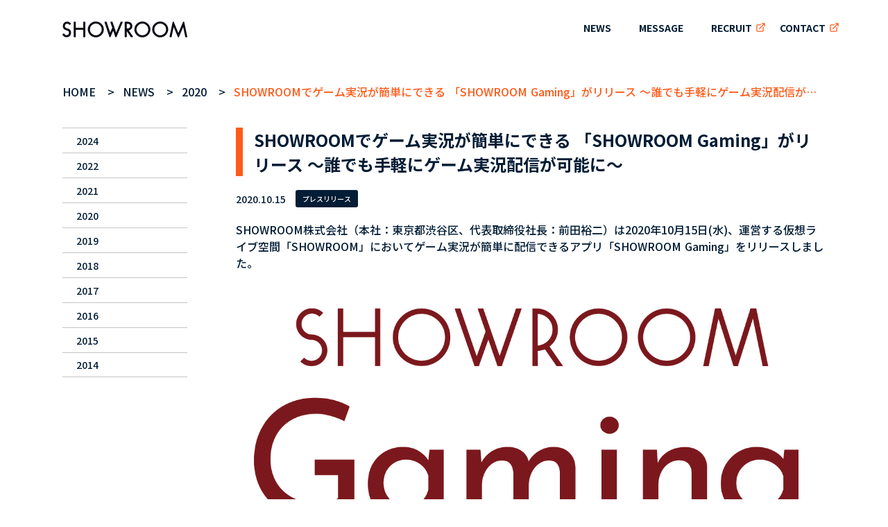

--- FILE ---
content_type: text/html
request_url: https://showroom.co.jp/news/2020/1016/
body_size: 47560
content:
<!doctype html>
<html data-n-head-ssr lang="ja" data-n-head="%7B%22lang%22:%7B%22ssr%22:%22ja%22%7D%7D" lang="ja">
  <head>
    <title>SHOWROOMでゲーム実況が簡単にできる 「SHOWROOM Gaming」がリリース 〜誰でも手軽にゲーム実況配信が可能に〜 - SHOWROOM</title><meta data-n-head="ssr" charset="utf-8"><meta data-n-head="ssr" name="viewport" content="width=device-width,initial-scale=1"><meta data-n-head="ssr" name="format-detection" content="telephone=no"><meta data-n-head="ssr" name="theme-color" content="#021D35"><meta data-n-head="ssr" property="og:image" content="https://showroom.co.jp/images/ogp.png"><meta data-n-head="ssr" name="google-site-verification" content="awskkRR30CKnMYQoyurRNhWZ94pI22tdd2Q6GkJi88U"><meta data-n-head="ssr" name="twitter:card" content="summary_large_image"><meta data-n-head="ssr" name="twitter:site" content="@SHOWROOM_jp"><meta data-n-head="ssr" data-hid="charset" charset="utf-8"><meta data-n-head="ssr" data-hid="mobile-web-app-capable" name="mobile-web-app-capable" content="yes"><meta data-n-head="ssr" data-hid="apple-mobile-web-app-title" name="apple-mobile-web-app-title" content="SHOWROOM株式会社"><meta data-n-head="ssr" data-hid="author" name="author" content="showroom"><meta data-n-head="ssr" data-hid="og:type" name="og:type" property="og:type" content="website"><meta data-n-head="ssr" data-hid="og:title" name="og:title" property="og:title" content="SHOWROOM株式会社"><meta data-n-head="ssr" data-hid="og:site_name" name="og:site_name" property="og:site_name" content="SHOWROOM株式会社"><meta data-n-head="ssr" data-hid="og:description" name="og:description" property="og:description" content="仮想ライブ空間 SHOWROOM（ショールーム）を運営するSHOWROOM株式会社のコーポレートサイトです。会社概要や採用情報、SHOWROOMに関する情報をご紹介しています。"><meta data-n-head="ssr" data-hid="description" name="description" content="SHOWROOM株式会社（本社：東京都渋谷区、代表取締役社長：前田裕二）は2020年10月15日(水)、運営する仮想ライブ空間「SHOWROOM」においてゲーム実況が簡単に配信できるアプリ「SHOWROOMGaming」をリリースしました。このアプリを利用することで、複雑な知識不要で誰でも簡単にゲーム実況を配信することが可能になります。©2012-2020SupercellOy.Allrightsreserved.SUPERCELL,CLASHROYALEandHAYDAYaretrademarksofS"><meta data-n-head="ssr" property="og:url" content="https://showroom.co.jp/news/2024/1016"><meta data-n-head="ssr" property="og:title" content="SHOWROOMでゲーム実況が簡単にできる 「SHOWROOM Gaming」がリリース 〜誰でも手軽にゲーム実況配信が可能に〜｜SHOWROOM株式会社"><meta data-n-head="ssr" property="og:description" content="SHOWROOM株式会社（本社：東京都渋谷区、代表取締役社長：前田裕二）は2020年10月15日(水)、運営する仮想ライブ空間「SHOWROOM」においてゲーム実況が簡単に配信できるアプリ「SHOWROOMGaming」をリリースしました。このアプリを利用することで、複雑な知識不要で誰でも簡単にゲーム実況を配信することが可能になります。©2012-2020SupercellOy.Allrightsreserved.SUPERCELL,CLASHROYALEandHAYDAYaretrademarksofS"><link data-n-head="ssr" rel="icon" type="image/x-icon" href="/favicon.ico"><link data-n-head="ssr" rel="stylesheet" href="https://fonts.googleapis.com/css?family=Noto+Sans+JP:500,700,900&display=swap&subset=japanese"><link data-n-head="ssr" rel="prefetch" href="/_nuxt/articles_top.json"><link data-n-head="ssr" rel="prefetch" href="/_nuxt/articles_news.json"><link data-n-head="ssr" data-hid="shortcut-icon" rel="shortcut icon" href="/_nuxt/icons/icon_64x64.7585f8.png"><link data-n-head="ssr" data-hid="apple-touch-icon" rel="apple-touch-icon" href="/_nuxt/icons/icon_512x512.7585f8.png" sizes="512x512"><link data-n-head="ssr" rel="manifest" href="/_nuxt/manifest.42929ec4.json" data-hid="manifest"><link data-n-head="ssr" rel="canonical" href="https://showroom.co.jp/news/2024/1016"><link rel="preload" href="/_nuxt/e9c36db.js" as="script"><link rel="preload" href="/_nuxt/fade650.js" as="script"><link rel="preload" href="/_nuxt/89ffaac.js" as="script"><link rel="preload" href="/_nuxt/15e53f0.js" as="script"><link rel="preload" href="/_nuxt/46627c7.js" as="script"><link rel="preload" href="/_nuxt/449a367.js" as="script"><link rel="preload" href="/_nuxt/80489c3.js" as="script"><link rel="preload" href="/_nuxt/8cb9aaf.js" as="script"><link rel="preload" href="/_nuxt/08fad8d.js" as="script"><link rel="preload" href="/_nuxt/b6e2925.js" as="script"><link rel="preload" href="/_nuxt/4a95f8d.js" as="script"><link rel="preload" href="/_nuxt/428b95b.js" as="script"><style data-vue-ssr-id="3133b3f4:0 019e1cef:0 fe1842ae:0 d2d260b0:0 309e0373:0 57ece31f:0 2c8b8028:0 3bdf19ee:0">html{font-family:"Noto Sans JP","游ゴシック体",YuGothic,"Yu Gothic Medium","Source Sans Pro",-apple-system,BlinkMacSystemFont,"Segoe UI",Roboto,"Helvetica Neue",Arial,sans-serif;font-size:16px;word-spacing:1px;-ms-text-size-adjust:100%;-webkit-text-size-adjust:100%;-moz-osx-font-smoothing:grayscale;-webkit-font-smoothing:antialiased;box-sizing:border-box;color:#021d35}*,:after,:before{box-sizing:border-box;margin:0;padding:0}::-webkit-scrollbar{width:5px;height:5px}::-webkit-scrollbar-track{border-radius:10px;box-shadow:inset 0 0 6px rgba(0,0,0,.1)}::-webkit-scrollbar-thumb{background-color:#021d35;border-radius:10px;box-shadow:0 0 0 1px hsla(0,0%,100%,.3)}.ft-yugo{font-family:"游ゴシック体",YuGothic,"Yu Gothic Medium"}button{cursor:pointer;border:none}a{text-decoration:none;color:#021d35}main{display:block;padding-top:80px}li{list-style:none}.main-color{background-color:#021d35;color:#fff}.text-black{color:#090916}.accent-color{color:#ff5a19}.gray{background-color:#f8f8f8}.black{background-color:#090916;color:#fff}.content{width:1100px}.st-title{font-size:26px;margin-bottom:50px;font-weight:900}.st-button{width:230px;height:44px;border-radius:60px;background-color:#fff;border:1px solid #ccc;box-shadow:0 2px 6px rgba(0,0,0,.16);position:relative;transition:all .2s;font-weight:700}.st-button:after{content:url([data-uri]);position:absolute;right:20px}.st-button:active{box-shadow:none}.st-button:focus,.st-button:hover{outline:0;color:#fff;background-color:#ff5a19}.st-button:focus:after,.st-button:hover:after{content:url([data-uri])}a.st-button{display:flex;align-items:center;justify-content:center}.st-article__content p{margin-bottom:20px;word-break:break-all}.st-article__content figure{margin-bottom:20px}.st-article__content img{max-width:100%;margin:20px 0;pointer-events:none;-webkit-touch-callout:none;-webkit-user-select:none;-moz-touch-callout:none;-moz-user-select:none;touch-callout:none;-ms-user-select:none;user-select:none}.st-article__content img.aligncenter{text-align:center;margin:20px auto;display:flex}.st-article__content iframe{border:none;margin:20px 0}.st-article__content a{color:#ff5a19}@media print{.st-article__content img{display:none!important;visibility:hidden!important}}@media screen and (max-width:1100px){.content{width:92%}.st-article__content iframe{max-width:100%}}@media screen and (max-width:680px){main{padding-top:17.06666vw}.st-title{font-size:4.26666vw;margin:0 auto 5.3333vw;text-align:left}.st-button{width:61.3333vw;height:11.73333vw;font-size:4.26666vw}.st-button:after{right:4vw}.st-article__content p{font-size:3.8vw}}.nuxt-progress{position:fixed;top:0;left:0;right:0;height:2px;width:0;opacity:1;transition:width .1s,opacity .4s;background-color:#021d35;z-index:999999}.nuxt-progress.nuxt-progress-notransition{transition:none}.nuxt-progress-failed{background-color:red}.st-header[data-v-27b8126c]{position:fixed;top:0;left:0;width:100%;z-index:10;transition:all .2s;background-color:transparent}.st-header.active[data-v-27b8126c]{background-color:hsla(0,0%,100%,.8)}.st-header.active .st-header__nav a[data-v-27b8126c]{color:#021d35}.st-header.active .st-color[data-v-27b8126c]{fill:#090916}.st-header.active .st-blank[data-v-27b8126c]:after{background-image:url(/_nuxt/img/ic_blank.6d1b64a.svg)}.st-color[data-v-27b8126c]{fill:#fff}.inner[data-v-27b8126c]{display:flex;justify-content:space-between;margin:0 auto;align-items:center;height:80px}h1 span[data-v-27b8126c]{display:block;visibility:hidden;max-height:0;max-width:0}h1 svg[data-v-27b8126c]{height:23px}ul[data-v-27b8126c]{display:flex;align-items:center}.st-blank[data-v-27b8126c]{position:relative}.st-blank[data-v-27b8126c]:after{content:"";display:inline-flex;width:13px;height:13px;background-image:url(/_nuxt/img/ic_blank_white.f203534.svg);background-position:50%;background-size:100%;background-repeat:no-repeat;position:absolute;right:-19px;top:3px;transition:all .2s}.st-header__nav a[data-v-27b8126c]{display:flex;flex-direction:column;font-size:14px;text-align:center;font-weight:700;color:#fff;transition:all .2s}.st-header__nav a[data-v-27b8126c]:focus,.st-header__nav a[data-v-27b8126c]:hover{filter:brightness(150%)}.st-header__nav li[data-v-27b8126c]{margin-right:40px}.st-header__nav li[data-v-27b8126c]:last-child{margin-right:0}.st-toggle[data-v-27b8126c]{background-color:transparent;width:24px}.st-toggle img[data-v-27b8126c]{width:100%}.st-toggle i[data-v-27b8126c]{display:flex;align-items:center}.st-header__sp[data-v-27b8126c]{display:none}@media screen and (max-width:1100px){.st-header__sp[data-v-27b8126c]{display:block}.st-header__nav[data-v-27b8126c]{display:none}.st-header__sns[data-v-27b8126c]{position:fixed;top:0;right:0;width:280px;height:100%;padding:34px 24px;display:flex;flex-direction:column;transform:translateX(100%);transition:all .2s;z-index:2}.st-header__sns h2[data-v-27b8126c]{visibility:hidden;max-height:0}.st-header__sns.active[data-v-27b8126c]{transform:translateX(0)}.st-header__sns.active+.st-hidden[data-v-27b8126c]{display:block;position:fixed;top:0;left:0;width:100%;height:100%;background-color:rgba(0,0,0,.6);z-index:1}.st-sns[data-v-27b8126c]{margin-top:auto}.st-sns li[data-v-27b8126c]:last-child{margin-left:30px}.st-header__link[data-v-27b8126c]{flex-direction:column;align-items:flex-start;margin:37px 0 72px}.st-header__link li[data-v-27b8126c]{margin-bottom:26px}.st-header__link li[data-v-27b8126c]:last-child{margin-bottom:0}.st-header__link a[data-v-27b8126c]{color:#fff;font-size:20px;display:flex;font-weight:700}.st-header__service[data-v-27b8126c]{margin-bottom:auto}.st-header__service h3[data-v-27b8126c]{font-size:14px;margin-bottom:15px}.st-header__service ul[data-v-27b8126c]{justify-content:space-between}.st-header__service img[data-v-27b8126c]{height:35px}}@media screen and (max-width:680px){.st-title__logo[data-v-27b8126c]{display:flex}.inner[data-v-27b8126c]{height:17.06666vw}h1[data-v-27b8126c]{display:inline-flex;align-items:center}h1 svg[data-v-27b8126c]{height:4.26666vw}.st-header__sns[data-v-27b8126c]{width:74.6666vw;padding:4.26666vw 6.4vw}.st-sns li a[data-v-27b8126c]{display:inline-flex;align-items:center}.st-sns li[data-v-27b8126c]:last-child{margin-left:9.33333vw}.st-sns img[data-v-27b8126c]{width:7.04vw}.st-header__link[data-v-27b8126c]{margin:9.86666vw 0 19.2vw}.st-header__link li[data-v-27b8126c]{margin-bottom:6.93333vw}.st-header__link a[data-v-27b8126c]{font-size:5.3333vw}.st-toggle[data-v-27b8126c]{width:6.4vw}.st-header__service h3[data-v-27b8126c]{font-size:3.8vw;margin-bottom:4vw}.st-header__service img[data-v-27b8126c]{height:9.33333vw}}.st-article[data-v-a59d2d40]{margin:0 auto 60px;display:flex;justify-content:space-between}article[data-v-a59d2d40]{width:850px}.st-article__title[data-v-a59d2d40]{border-left:10px solid #ff5a19;padding-left:16px;font-size:24px;margin-bottom:20px}.st-article__category[data-v-a59d2d40]{display:flex;align-items:center;margin-bottom:20px}.st-article__category time[data-v-a59d2d40]{font-size:14px;margin-right:14px}.st-article__category p[data-v-a59d2d40]{color:#fff;font-size:10px;width:90px;padding:5px 0;border-radius:3px;text-align:center}.st-button[data-v-a59d2d40]{margin:40px auto 0}.st-share[data-v-a59d2d40]{display:flex;align-items:center;margin-top:40px;padding-top:36px;border-top:1px solid #c4c4c4}.st-share h3[data-v-a59d2d40]{font-size:16px;margin-right:30px}@media screen and (max-width:1100px){.st-article[data-v-a59d2d40]{flex-direction:column}article[data-v-a59d2d40]{width:100%}.st-menu[data-v-a59d2d40]{display:none}}@media screen and (max-width:680px){.st-title[data-v-a59d2d40]{text-align:left}.st-article__title[data-v-a59d2d40]{font-size:4.8vw;padding-left:3.8vw}.st-article__category[data-v-a59d2d40],.st-article__title[data-v-a59d2d40]{margin-bottom:5.3333vw}.st-article__category time[data-v-a59d2d40]{font-size:3.8vw;margin-right:3.8vw}.st-article__category p[data-v-a59d2d40]{font-size:2.6666vw;width:24vw;padding:1.3333vw 0}.st-share[data-v-a59d2d40]{padding-top:5.3333vw;margin-top:8vw;justify-content:center}.st-share h3[data-v-a59d2d40]{font-size:3.8vw;margin-right:8vw}}.st-bread[data-v-583a1130]{width:1100px;margin:40px auto}.st-bread__list[data-v-583a1130]{display:flex}.st-bread__item[data-v-583a1130]{flex-shrink:0}.st-bread__item[data-v-583a1130]:last-child{text-overflow:ellipsis;overflow:hidden;white-space:nowrap;flex-shrink:1;color:#ff5a19}.st-bread__item[data-v-583a1130]:after{content:">";margin:0 12px}.st-bread__item[data-v-583a1130]:last-child:after{content:none}a.nuxt-link-exact-active[data-v-583a1130]{color:#ff5a19}@media screen and (max-width:1100px){.st-bread[data-v-583a1130]{width:90%}}@media screen and (max-width:680px){.st-bread[data-v-583a1130]{margin:5.3333vw auto}.st-bread__item[data-v-583a1130]:after{margin:0 3.2vw;font-size:3.2vw}a[data-v-583a1130]{font-size:3.2vw}}.st-close[data-v-bcb7d884]{display:none}.st-menu[data-v-bcb7d884]{width:180px}.st-menu__list:last-child a[data-v-bcb7d884]{border-bottom:1px solid #c4c4c4}.st-menu__link[data-v-bcb7d884]{display:flex;align-items:center;padding:0 20px;height:36px;font-size:14px;border-top:1px solid #c4c4c4}.st-menu__link.nuxt-link-exact-active[data-v-bcb7d884],.st-menu__link[data-v-bcb7d884]:focus,.st-menu__link[data-v-bcb7d884]:hover{background-color:#f8f8f8}@media screen and (max-width:680px){.st-close[data-v-bcb7d884]{display:block;background-color:transparent;margin-left:auto;margin-bottom:5.3333vw}.st-menu[data-v-bcb7d884]{display:none;position:fixed;top:17.06666vw;left:0;width:50%;padding:5.3333vw 4.26666vw;background-color:#fff;height:calc(100% - 17.06666vw);transition:all .2s;transform:translateX(-100%);z-index:2}.st-menu.active[data-v-bcb7d884]{transform:translateX(0)}}.st-share__list[data-v-bf62beaa]{display:flex;align-items:center}.st-share__list li[data-v-bf62beaa]{margin-right:27px}.st-share__list li[data-v-bf62beaa]:last-child{margin-right:0}.st-share__icon[data-v-bf62beaa]{display:flex;align-items:center}.st-share__icon img[data-v-bf62beaa]{height:20.6px}@media screen and (max-width:680px){.st-share__list li[data-v-bf62beaa]{margin-right:7.2vw}.st-share__icon img[data-v-bf62beaa]{height:5.4vw}}.st-footer[data-v-63155416]{padding:80px 0}.st-footer__info[data-v-63155416]{margin-right:134px}.inner[data-v-63155416]{justify-content:space-between;margin:0 auto;width:940px}.inner[data-v-63155416],h2[data-v-63155416]{display:flex;align-items:center}h2[data-v-63155416]{height:23px;margin-bottom:14px}h2 img[data-v-63155416]{height:100%}h3[data-v-63155416]{font-size:14px;margin-bottom:16px;font-weight:900}a[data-v-63155416]{color:#fff;font-size:12px}li[data-v-63155416]{margin-bottom:16px}li a[data-v-63155416]:focus,li a[data-v-63155416]:hover{text-decoration:underline}li[data-v-63155416]:last-child{margin-bottom:0}.st-other[data-v-63155416]{flex-wrap:wrap;margin-left:80px}.st-other li[data-v-63155416]:last-child,.st-other li[data-v-63155416]:nth-child(3){display:inline-flex;width:16px;margin-bottom:0}.st-other li[data-v-63155416]:last-child{margin-left:16px}.st-other img[data-v-63155416]{width:16px}small[data-v-63155416]{font-size:10px}p[data-v-63155416]{align-items:center;justify-content:center}.st-flex[data-v-63155416],p[data-v-63155416]{display:flex}.st-flex[data-v-63155416]{justify-content:space-between}.st-sns__sp[data-v-63155416]{display:none;margin-bottom:16px}.st-sns__sp li[data-v-63155416]{margin-bottom:0}.st-sns__sp li[data-v-63155416]:first-child{margin-right:35px}.st-sns__sp a[data-v-63155416]{display:flex;align-items:center}.sp-view[data-v-63155416]{display:none}.st-footer__service[data-v-63155416]{margin-bottom:auto}@media screen and (max-width:1100px){.sp-view[data-v-63155416]{display:block}.pc-view[data-v-63155416]{display:none}.inner[data-v-63155416]{width:45%}.st-corpolink[data-v-63155416]{width:90%;margin:0 auto}.st-footer__info[data-v-63155416]{margin-right:0}.st-footer[data-v-63155416]{padding:50px 0 32px}h2[data-v-63155416]{height:20px;margin-bottom:12px;justify-content:center}small[data-v-63155416]{font-size:10px}p[data-v-63155416]{justify-content:center}.inner[data-v-63155416]{flex-direction:column-reverse}.st-flex[data-v-63155416]{flex-direction:column}ul[data-v-63155416]{display:flex;justify-content:space-between}li[data-v-63155416]{margin-bottom:0}.st-footer__service[data-v-63155416]{display:flex;flex-direction:column;margin-bottom:40px;width:100%}.st-sns__sp[data-v-63155416]{display:flex;align-items:center;justify-content:center;order:-1;margin-bottom:76px}h3[data-v-63155416]{font-size:14px;margin-bottom:16px;text-align:center}.st-footer__corporate[data-v-63155416]{margin-bottom:70px;width:100%}.st-footer__corporate ul[data-v-63155416]{width:90%;margin:0 auto}.st-other[data-v-63155416]{width:100%;margin:20px 0}.st-other img[data-v-63155416]{width:auto;height:53px}.st-other li[data-v-63155416]:last-child{width:auto}.st-other li[data-v-63155416]:nth-child(3),.st-other li[data-v-63155416]:nth-child(4){width:auto;display:none}}@media screen and (max-width:680px){.inner[data-v-63155416]{width:92%}.st-footer[data-v-63155416]{padding:13.3333vw 0 8.53333vw}h2[data-v-63155416]{height:5.3333vw;margin-bottom:3.2vw}small[data-v-63155416]{font-size:2.6666vw}.st-other[data-v-63155416]{margin:5.3333vw 0}.st-other img[data-v-63155416]{height:13.9vw}.st-footer__service[data-v-63155416]{margin-bottom:10.6666vw}.st-sns__sp[data-v-63155416]{margin-bottom:20.2vw}.st-sns__sp li[data-v-63155416]:first-child{margin-right:9.3333vw}h3[data-v-63155416]{font-size:3.8vw;margin-bottom:4.26666vw}.st-footer__corporate[data-v-63155416]{width:100%;margin-bottom:18.6666vw}.st-small[data-v-63155416]{margin-bottom:0}.st-small p[data-v-63155416]{text-align:left;color:hsla(0,0%,100%,.6);justify-content:flex-start}}</style><link rel="preload" href="/_nuxt/static/1750898911/news/2020/1016/state.js" as="script"><link rel="preload" href="/_nuxt/static/1750898911/news/2020/1016/payload.js" as="script"><link rel="preload" href="/_nuxt/static/1750898911/manifest.js" as="script">
  </head>
  <body>
    <div data-server-rendered="true" id="__nuxt"><!----><div id="__layout"><div><header class="st-header active" data-v-27b8126c><div class="inner content" data-v-27b8126c><a href="/" class="st-title__logo nuxt-link-active" data-v-27b8126c><h1 data-v-27b8126c><span data-v-27b8126c>SHOWROOM</span> <svg viewBox="0 0 860 110" fill="none" xmlns="http://www.w3.org/2000/svg" data-v-27b8126c><g clip-path="url(#clip0)" class="st-color" data-v-27b8126c><path d="M859.621 103.89L838.651 3.87C838.271 2.06 836.771 0.789995 834.801 0.629995L834.631 0.619995C832.941 0.619995 831.491 1.58 830.841 3.13L798.651 79.3L766.591 3.14C765.951 1.61 764.411 0.629995 762.621 0.629995L762.441 0.639995C760.651 0.799995 759.151 2.14 758.791 3.88L737.821 103.9C737.581 105.11 737.881 106.36 738.671 107.32C739.451 108.27 740.611 108.82 741.841 108.82H747.791C749.711 108.82 751.401 107.45 751.811 105.56L765.891 37.99L794.841 106.62C795.471 108.18 796.961 109.18 798.651 109.18C800.321 109.18 801.811 108.19 802.441 106.67L831.541 37.95L845.631 105.55C846.021 107.44 847.711 108.82 849.651 108.82H855.601C856.841 108.82 857.991 108.27 858.781 107.31C859.561 106.36 859.861 105.11 859.621 103.89Z" data-v-27b8126c></path> <path d="M153.74 1.36H147.47C145.13 1.36 143.23 3.26 143.23 5.6V43.16H91.9004V5.6C91.9004 3.26 90.0004 1.36 87.6604 1.36H81.3904C79.0504 1.36 77.1504 3.26 77.1504 5.6V104.08C77.1504 106.42 79.0504 108.32 81.3904 108.32H87.6604C90.0004 108.32 91.9004 106.42 91.9004 104.08V57.52H143.24V104.09C143.24 106.43 145.14 108.33 147.48 108.33H153.75C156.09 108.33 157.99 106.43 157.99 104.09V5.6C157.99 3.27 156.08 1.36 153.74 1.36Z" data-v-27b8126c></path> <path d="M229.811 0C199.861 0 174.551 25.06 174.551 54.73C174.551 84.4 199.851 109.46 229.811 109.46C259.761 109.46 285.061 84.4 285.061 54.73C285.061 25.06 259.761 0 229.811 0ZM229.811 95.22C207.791 95.22 189.191 76.68 189.191 54.73C189.191 32.78 207.791 14.24 229.811 14.24C251.831 14.24 270.431 32.78 270.431 54.73C270.431 76.68 251.831 95.22 229.811 95.22Z" data-v-27b8126c></path> <path d="M550.561 0C520.611 0 495.311 25.06 495.311 54.73C495.311 84.4 520.611 109.46 550.561 109.46C580.511 109.46 605.811 84.4 605.811 54.73C605.811 25.06 580.511 0 550.561 0ZM550.561 95.22C528.541 95.22 509.941 76.68 509.941 54.73C509.941 32.78 528.541 14.24 550.561 14.24C572.581 14.24 591.181 32.78 591.181 54.73C591.181 76.68 572.581 95.22 550.561 95.22Z" data-v-27b8126c></path> <path d="M673.271 0C643.321 0 618.021 25.06 618.021 54.73C618.021 84.4 643.321 109.46 673.271 109.46C703.221 109.46 728.521 84.4 728.521 54.73C728.521 25.06 703.221 0 673.271 0ZM673.271 95.22C651.251 95.22 632.651 76.68 632.651 54.73C632.651 32.78 651.251 14.24 673.271 14.24C695.291 14.24 713.891 32.78 713.891 54.73C713.891 76.68 695.291 95.22 673.271 95.22Z" data-v-27b8126c></path> <path d="M37.0204 48.77L29.1304 46.3C20.8604 43.67 16.8404 38.85 16.8404 31.58C16.8404 23.53 21.6204 14.87 32.1104 14.87C36.5204 14.87 39.9104 15.34 46.6304 21.6L47.0004 21.96C47.7504 22.71 48.8104 23.14 49.9204 23.14H50.0304C51.1004 23.11 52.1004 22.7 52.7704 22.02L57.0304 17.93C57.9404 17.15 58.4604 16.01 58.4604 14.81C58.4604 13.68 58.0104 12.62 57.1804 11.83L56.6904 11.36C53.1404 7.93001 45.7404 0.820007 32.1004 0.820007C15.3704 0.820007 2.75041 14.04 2.75041 31.58C2.75041 46.25 10.5104 55.93 25.7904 60.33L31.5304 62.02C38.6004 64.08 45.1504 67.32 45.1504 76.97C45.1504 83.78 40.5804 94.59 28.3204 94.59C20.5904 94.59 15.1604 88.07 12.2404 84.56L11.5804 83.76C10.8404 82.81 9.67041 82.26 8.37041 82.24C7.17041 82.26 6.06041 82.68 5.39041 83.43L1.40041 87.43L0.760414 88.24C-0.339586 89.77 -0.259586 91.86 0.970414 93.32L1.31041 93.72C5.62041 98.93 13.6504 108.64 28.3204 108.64C48.3904 108.64 59.2204 92.32 59.2204 76.96C59.2304 58.11 47.3604 51.99 37.0204 48.77Z" data-v-27b8126c></path> <path d="M414.001 2.82999C413.231 1.71999 411.951 1.04999 410.581 1.04999H404.471C402.801 1.04999 401.301 2.03999 400.651 3.55999L369.721 76.6L345.201 3.84999C344.641 2.16999 343.061 1.03999 341.271 1.03999H334.931C333.631 1.03999 332.381 1.65999 331.601 2.70999C330.811 3.77999 330.581 5.15999 331.001 6.41999L343.201 43.04L328.991 76.6L304.481 3.84999C303.921 2.16999 302.341 1.03999 300.551 1.03999H294.211C292.911 1.03999 291.661 1.65999 290.881 2.70999C290.091 3.77999 289.861 5.15999 290.281 6.41999L323.571 106.33C324.111 107.94 325.631 109.07 327.361 109.13H327.501C329.181 109.13 330.681 108.14 331.321 106.62L349.841 62.94L364.301 106.33C364.841 107.94 366.361 109.07 368.091 109.13H368.231C369.911 109.13 371.411 108.14 372.051 106.62L414.401 6.70999C414.931 5.42999 414.791 3.98999 414.011 2.84999L414.001 2.82999Z" data-v-27b8126c></path> <path d="M456.721 61.26C471.991 58.74 481.391 47.63 481.391 31.92C481.391 21.23 477.361 12.75 469.751 7.39999C461.811 1.64999 452.811 1.64999 444.861 1.64999H432.621C430.291 1.64999 428.391 3.54999 428.391 5.87999V104.09C428.391 106.42 430.291 108.32 432.621 108.32H438.871C441.201 108.32 443.101 106.42 443.101 104.09V66.63L470.541 106.47C471.321 107.62 472.631 108.31 474.031 108.31H481.201C482.771 108.31 484.201 107.44 484.941 106.05C485.671 104.65 485.571 102.98 484.681 101.68L456.721 61.26ZM466.681 31.66C466.681 36.69 464.701 41.17 461.231 43.97C457.481 47.23 452.481 47.49 446.811 47.49H443.101V15.96H445.961C450.461 15.96 455.161 16.1 458.771 17.82C464.601 20.4 466.681 26.66 466.681 31.66Z" data-v-27b8126c></path></g> <defs data-v-27b8126c><clipPath id="clip0" data-v-27b8126c><rect width="859.7" height="109.46" fill="white" data-v-27b8126c></rect></clipPath></defs></svg></h1></a> <nav aria-label="コーポレートサイトメニュー" class="st-header__nav" data-v-27b8126c><ul data-v-27b8126c><li data-v-27b8126c><a href="/news" class="nuxt-link-active" data-v-27b8126c>
            NEWS
          </a></li><li data-v-27b8126c><a href="/message" data-v-27b8126c>
            MESSAGE
          </a></li> <li class="st-blank" data-v-27b8126c><a href="https://recruit.showroom.co.jp/" target="_blank" rel="noopener" data-v-27b8126c>
            RECRUIT
          </a></li><li class="st-blank" data-v-27b8126c><a href="https://www.showroom-live.com/inquiry/" target="_blank" rel="noopener" data-v-27b8126c>
            CONTACT
          </a></li></ul></nav> <div class="st-header__sp" data-v-27b8126c><button type="button" class="st-toggle" data-v-27b8126c><i aria-label="メニューを開く" data-v-27b8126c><svg width="24" height="22" viewBox="0 0 24 22" fill="none" xmlns="http://www.w3.org/2000/svg" data-v-27b8126c><path d="M21.6774 0.161289H2.32258C1.04516 0.161289 0 1.20645 0 2.48387C0 3.76129 1.04516 4.80645 2.32258 4.80645H21.6774C22.9548 4.80645 24 3.76129 24 2.48387C24 1.20645 22.9548 0.161289 21.6774 0.161289Z" class="st-color" data-v-27b8126c></path> <path d="M21.6774 8.67742H2.32258C1.04516 8.67742 0 9.72258 0 11C0 12.2774 1.04516 13.3226 2.32258 13.3226H21.6774C22.9548 13.3226 24 12.2774 24 11C24 9.72258 22.9548 8.67742 21.6774 8.67742Z" class="st-color" data-v-27b8126c></path> <path d="M21.6774 17.1935H2.32258C1.04516 17.1935 0 18.2387 0 19.5161C0 20.7935 1.04516 21.8387 2.32258 21.8387H21.6774C22.9548 21.8387 24 20.7935 24 19.5161C24 18.2387 22.9548 17.1935 21.6774 17.1935Z" class="st-color" data-v-27b8126c></path></svg></i></button> <nav aria-label="メニュー" class="st-header__sns black" data-v-27b8126c><h2 data-v-27b8126c>MENU</h2> <button type="button" class="st-toggle" data-v-27b8126c><img src="[data-uri]" alt="メニューを閉じる" data-v-27b8126c></button> <ul class="st-sns" data-v-27b8126c><li data-v-27b8126c><a href="https://twitter.com/SHOWROOM_jp" target="_blank" rel="noopener" data-v-27b8126c><img src="/_nuxt/img/ic_twitter.2b7d6fc.svg" alt="Twitter" data-v-27b8126c></a></li> <li data-v-27b8126c><a href="https://www.facebook.com/showroom888" target="_blank" rel="noopener" data-v-27b8126c><img src="/_nuxt/img/ic_facebook.016eae0.svg" alt="Facebook" data-v-27b8126c></a></li></ul> <ul class="st-header__link" data-v-27b8126c><li data-v-27b8126c><a href="/news" class="nuxt-link-active" data-v-27b8126c>
              NEWS
            </a></li> <li data-v-27b8126c><a href="/message" data-v-27b8126c>
              MESSAGE
            </a></li> <li data-v-27b8126c><a href="https://recruit.showroom.co.jp/" data-v-27b8126c>
              RECRUIT
            </a></li> <li data-v-27b8126c><a href="https://www.showroom-live.com/inquiry/" data-v-27b8126c>
              CONTACT
            </a></li></ul> <section class="st-header__service" data-v-27b8126c><h3 class="accent-color" data-v-27b8126c>
            SERVICE
          </h3> <ul data-v-27b8126c><li data-v-27b8126c><a href="https://itunes.apple.com/jp/app/showroom-wu-liaode-pei-xinto/id734256893?mt=8" target="_blank" rel="noopener" data-v-27b8126c><img src="/_nuxt/img/btn_apple.f1d322c.svg" alt="App Storeからダウンロード" data-v-27b8126c></a></li> <li data-v-27b8126c><a href="https://play.google.com/store/apps/details?id=jp.dena.showroom&hl=ja" target="_blank" rel="noopener" data-v-27b8126c><img src="/_nuxt/img/btn_google.697fe14.svg" alt="Google Playで手に入れよう" data-v-27b8126c></a></li></ul></section></nav> <div class="st-hidden" data-v-27b8126c></div></div></div></header> <main data-v-a59d2d40><nav aria-label="パンくずリスト" class="st-bread" data-v-583a1130 data-v-a59d2d40><ol class="st-bread__list" data-v-583a1130><li class="st-bread__item" data-v-583a1130><a href="/" class="nuxt-link-active" data-v-583a1130>
        HOME
      </a></li><li class="st-bread__item" data-v-583a1130><a href="/news" class="nuxt-link-active" data-v-583a1130>
        NEWS
      </a></li><li class="st-bread__item" data-v-583a1130><a href="/news/2020" class="nuxt-link-active" data-v-583a1130>
        2020
      </a></li><li class="st-bread__item" data-v-583a1130><a href="/news/2020/1016" aria-current="page" class="nuxt-link-exact-active nuxt-link-active" data-v-583a1130>
        SHOWROOMでゲーム実況が簡単にできる 「SHOWROOM Gaming」がリリース 〜誰でも手軽にゲーム実況配信が可能に〜
      </a></li></ol></nav> <div class="st-article content" data-v-a59d2d40><nav class="st-menu" data-v-bcb7d884 data-v-a59d2d40><button type="button" class="st-close" data-v-bcb7d884><img src="[data-uri]" alt="閉じる" data-v-bcb7d884></button> <ol data-v-bcb7d884><li class="st-menu__list" data-v-bcb7d884><a href="/news/2024" class="st-menu__link" data-v-bcb7d884>
        2024
      </a></li><li class="st-menu__list" data-v-bcb7d884><a href="/news/2022" class="st-menu__link" data-v-bcb7d884>
        2022
      </a></li><li class="st-menu__list" data-v-bcb7d884><a href="/news/2021" class="st-menu__link" data-v-bcb7d884>
        2021
      </a></li><li class="st-menu__list" data-v-bcb7d884><a href="/news/2020" class="st-menu__link nuxt-link-active" data-v-bcb7d884>
        2020
      </a></li><li class="st-menu__list" data-v-bcb7d884><a href="/news/2019" class="st-menu__link" data-v-bcb7d884>
        2019
      </a></li><li class="st-menu__list" data-v-bcb7d884><a href="/news/2018" class="st-menu__link" data-v-bcb7d884>
        2018
      </a></li><li class="st-menu__list" data-v-bcb7d884><a href="/news/2017" class="st-menu__link" data-v-bcb7d884>
        2017
      </a></li><li class="st-menu__list" data-v-bcb7d884><a href="/news/2016" class="st-menu__link" data-v-bcb7d884>
        2016
      </a></li><li class="st-menu__list" data-v-bcb7d884><a href="/news/2015" class="st-menu__link" data-v-bcb7d884>
        2015
      </a></li><li class="st-menu__list" data-v-bcb7d884><a href="/news/2014" class="st-menu__link" data-v-bcb7d884>
        2014
      </a></li></ol></nav> <article data-v-a59d2d40><h2 class="st-article__title" data-v-a59d2d40>
        SHOWROOMでゲーム実況が簡単にできる 「SHOWROOM Gaming」がリリース 〜誰でも手軽にゲーム実況配信が可能に〜
      </h2> <div class="st-article__category" data-v-a59d2d40><time datetime="2020-10-15" data-v-a59d2d40>2020.10.15</time> <p class="main-color" data-v-a59d2d40>
          プレスリリース
        </p></div> <div class="st-article__content" data-v-a59d2d40><p>SHOWROOM株式会社（本社：東京都渋谷区、代表取締役社長：前田裕二）は2020年10月15日(水)、運営する仮想ライブ空間「SHOWROOM」においてゲーム実況が簡単に配信できるアプリ「SHOWROOM Gaming」をリリースしました。<br>
<img class="aligncenter size-full wp-image-1611" src="/wp-content/uploads/2020/10/SHOWROOM-G.png" alt width="1265"></p>
<p>このアプリを利用することで、複雑な知識不要で誰でも簡単にゲーム実況を配信することが可能になります。</p>
<p><img class="aligncenter size-full wp-image-1617" src="/wp-content/uploads/2020/10/ダウンロード-1.png" alt width="521"><br>
<img class="aligncenter size-full wp-image-1618" src="/wp-content/uploads/2020/10/ダウンロード-2.png" alt width="521"><br>
© 2012-2020 Supercell Oy. All rights reserved. SUPERCELL, CLASH ROYALE and HAY DAY are trademarks of Supercell Oy.</p>
<p>■簡単操作でゲーム実況が可能に<br>
一般的なゲーム実況における機材の準備や知識は不要です。<br>
「SHOWROOM Gaming」アプリをインストールし、SHOWROOMのアカウントでログインするだけで誰でも簡単にゲーム実況配信が可能になります。</p>
<p>■「SHOWROOM」アプリとシームレスな連携を実現<br>
「SHOWROOM」と「SHOWROOM Gaming」のアプリをそれぞれインストールしていれば、既に「SHOWROOM」で配信しているルームで簡単にゲームの実況配信を実現できます。</p>
<p>■豪華ゲーム配信機材が当たるキャンペーンを開催<br>
アプリリリースを記念し、抽選でゲーム配信推奨スペックPCやiTunesカードが当たるキャンペーンを開催します。</p>
<p>対象期間：2020年9月28日(月)18:00 〜 2020年10月11日(日)23:59<br>
抽選対象者：ゲーム配信アプリ「SHOWROOM Gaming」をダウンロードして、キャンペーン期間中にアプリ内からゲーム配信を行った方<br>
※1回の配信時間が15分以上でエントリーとなります。<br>
※アプリ内からSHOWROOM IDでのログインが必要となります。普段利用していないアカウントからログインしないようご注意ください。</p>
<p>詳細は以下キャンペーンページよりご確認ください。<br>
<a href="https://campaign.showroom-live.com/gaming_01">https://campaign.showroom-live.com/gaming_01</a></p>
<p>■サービス概要<br>
<img class="aligncenter size-thumbnail wp-image-1614" src="/wp-content/uploads/2020/10/SHOWROOM-G4-150x150.png" alt width="150"><br>
サービス名：SHOWROOM Gaming<br>
カテゴリ：エンターテインメント<br>
料金：無料（App内課金有）<br>
利用方法：・各ストアで「SHOWROOM Gaming」を検索<br>
ゲームダウンロードURL：【iOS】<a href="https://apps.apple.com/jp/app/id1529226191">https://apps.apple.com/jp/app/id1529226191</a></p>
<p>■SHOWROOMについて<br>
「努力がフェアに報われる世界を創る」というミッションを掲げ、ライブ動画ストリーミングプラットフォーム「SHOWROOM」を運営。様々なジャンルのパフォーマーによるライブ配信により、夢中で誰かを応援するという新しい視聴体験を創出。2020年には会員登録者数が400万人を突破。また、VR/ARなど最新技術を活用した各種プロダクト・サービス開発も展開。<a href="https://showroom.co.jp/">https://showroom.co.jp/</a></p>
</div> <section class="st-share" data-v-a59d2d40><h3 data-v-a59d2d40>この記事をシェアする</h3> <ul class="st-share__list" data-v-bf62beaa data-v-a59d2d40><li data-v-bf62beaa><a href="https://www.facebook.com/sharer/sharer.php?u=https://showroom.co.jp/news/2020/1016" target="_blank" rel="noopener noreferrer" class="st-share" data-v-bf62beaa><i class="st-share__icon" data-v-bf62beaa><img src="/_nuxt/img/ic_facebook_black.2bfde54.svg" alt="Facebookでシェアする" data-v-bf62beaa></i></a></li> <li data-v-bf62beaa><a href="https://twitter.com/intent/tweet?button_hashtag=SHOWROOM&text=SHOWROOM%E3%81%A7%E3%82%B2%E3%83%BC%E3%83%A0%E5%AE%9F%E6%B3%81%E3%81%8C%E7%B0%A1%E5%8D%98%E3%81%AB%E3%81%A7%E3%81%8D%E3%82%8B%20%E3%80%8CSHOWROOM%20Gaming%E3%80%8D%E3%81%8C%E3%83%AA%E3%83%AA%E3%83%BC%E3%82%B9%20%E3%80%9C%E8%AA%B0%E3%81%A7%E3%82%82%E6%89%8B%E8%BB%BD%E3%81%AB%E3%82%B2%E3%83%BC%E3%83%A0%E5%AE%9F%E6%B3%81%E9%85%8D%E4%BF%A1%E3%81%8C%E5%8F%AF%E8%83%BD%E3%81%AB%E3%80%9Chttps://showroom.co.jp/news/2020/1016" target="_blank" rel="noopener noreferrer" class="st-share" data-v-bf62beaa><i class="st-share__icon" data-v-bf62beaa><img src="/_nuxt/img/ic_twitter_black.ab48d1d.svg" alt="ツイートする" data-v-bf62beaa></i></a></li> <li data-v-bf62beaa><a href="https://social-plugins.line.me/lineit/share?url=https://showroom.co.jp/news/2020/1016" target="_blank" rel="noopener noreferrer" class="st-share" data-v-bf62beaa><i class="st-share__icon" data-v-bf62beaa><img src="/_nuxt/img/ic_line_black.8359dc7.svg" alt="Lineでシェア" data-v-bf62beaa></i></a></li></ul></section> <a href="/news" class="st-button nuxt-link-active" data-v-a59d2d40>
        ニュース一覧へ
      </a></article></div></main> <footer class="st-footer black" data-v-63155416><div class="inner" data-v-63155416><div class="st-footer__info" data-v-63155416><a href="/" class="nuxt-link-active" data-v-63155416><h2 data-v-63155416><img src="/_nuxt/img/ic_logo_white.a9153db.svg" alt="SHOWROOM株式会社" data-v-63155416></h2></a> <p data-v-63155416><small data-v-63155416>2019©SHOWROOM Inc.</small></p></div> <nav class="st-footer__corporate" data-v-63155416><h3 class="accent-color" data-v-63155416>
        CORPORATE
      </h3> <ul data-v-63155416><li data-v-63155416><a href="/news" class="nuxt-link-active" data-v-63155416>
            ニュース
          </a></li> <li data-v-63155416><a href="/message" data-v-63155416>
            メッセージ
          </a></li> <li data-v-63155416><a href="https://recruit.showroom.co.jp/" target="_blank" rel="noopener" data-v-63155416>
            採用情報
          </a></li> <li data-v-63155416><a href="https://www.showroom-live.com/inquiry/" target="_blank" rel="noopener" data-v-63155416>
            お問い合わせ
          </a></li> <li data-v-63155416><a href="/notice" data-v-63155416>
            IR情報
          </a></li></ul></nav> <nav class="st-footer__service" data-v-63155416><h3 class="accent-color" data-v-63155416>
        SERVICE
      </h3> <ul class="st-sns__sp" data-v-63155416><li data-v-63155416><a href="https://twitter.com/SHOWROOM_jp" target="_blank" rel="noopener" data-v-63155416><img src="/_nuxt/img/ic_twitter.2b7d6fc.svg" alt="Twitter" data-v-63155416></a></li> <li data-v-63155416><a href="https://www.facebook.com/showroom888" target="_blank" rel="noopener" data-v-63155416><img src="/_nuxt/img/ic_facebook.016eae0.svg" alt="Facebook" data-v-63155416></a></li></ul> <div class="st-flex" data-v-63155416><ul class="st-corpolink" data-v-63155416><li data-v-63155416><a href="https://www.showroom-live.com/" target="_blank" rel="noopener" data-v-63155416>
              SHOWROOM
            </a></li> <li data-v-63155416><a href="https://smash-media.jp/" target="_blank" rel="noopener" data-v-63155416>
              smash.
            </a></li> <li data-v-63155416><a href="/privacy" data-v-63155416>
              プライバシーポリシー
            </a></li></ul> <ul class="st-other" data-v-63155416><li data-v-63155416><a href="https://itunes.apple.com/jp/app/showroom-wu-liaode-pei-xinto/id734256893?mt=8" target="_blank" rel="noopener" data-v-63155416><span class="pc-view" data-v-63155416>App Store</span> <img src="/_nuxt/img/btn_apple.f1d322c.svg" alt="App Storeからダウンロード" class="sp-view" data-v-63155416></a></li> <li data-v-63155416><a href="https://play.google.com/store/apps/details?id=jp.dena.showroom&hl=ja" target="_blank" rel="noopener" data-v-63155416><span class="pc-view" data-v-63155416>Google Play</span> <img src="/_nuxt/img/btn_google.697fe14.svg" alt="Google Playで手に入れよう" class="sp-view" data-v-63155416></a></li> <li data-v-63155416><a href="https://twitter.com/SHOWROOM_jp" target="_blank" rel="noopener" data-v-63155416><img src="/_nuxt/img/ic_twitter.2b7d6fc.svg" alt="Twitter" data-v-63155416></a></li> <li data-v-63155416><a href="https://www.facebook.com/showroom888" target="_blank" rel="noopener" data-v-63155416><img src="/_nuxt/img/ic_facebook.016eae0.svg" alt="Facebook" data-v-63155416></a></li></ul> <div class="sp-view st-small" data-v-63155416><p data-v-63155416><small data-v-63155416>Google Play および Google Play ロゴは、Google LLC の商標です。</small></p> <p data-v-63155416><small data-v-63155416>Appleのロゴは、米国およびその他の国や地域におけるApple Inc.の商標です。App Storeは、Apple Inc.のサービスマークです。</small></p></div></div></nav></div></footer></div></div></div><script defer src="/_nuxt/static/1750898911/news/2020/1016/state.js"></script><script src="/_nuxt/e9c36db.js" defer></script><script src="/_nuxt/46627c7.js" defer></script><script src="/_nuxt/449a367.js" defer></script><script src="/_nuxt/80489c3.js" defer></script><script src="/_nuxt/8cb9aaf.js" defer></script><script src="/_nuxt/08fad8d.js" defer></script><script src="/_nuxt/b6e2925.js" defer></script><script src="/_nuxt/4a95f8d.js" defer></script><script src="/_nuxt/428b95b.js" defer></script><script src="/_nuxt/fade650.js" defer></script><script src="/_nuxt/89ffaac.js" defer></script><script src="/_nuxt/15e53f0.js" defer></script>
  </body>
</html>
<!--
 ■■■■   ■      ■    ■■■■■  ■■   ■■    ■ ■■■■■     ■■■■■     ■■■■■   ■■     ■■
■   ■■  ■      ■   ■■   ■■ ■■   ■■   ■■ ■   ■■   ■■   ■■   ■■   ■■  ■■     ■■
■       ■      ■  ■■     ■■ ■   ■■   ■  ■    ■  ■■     ■■ ■■     ■■ ■■■   ■■■
■■      ■      ■  ■       ■ ■   ■■■  ■  ■   ■■  ■       ■ ■       ■ ■ ■   ■ ■
  ■■■   ■■■■■■■■  ■       ■ ■■ ■  ■ ■■  ■■■■    ■       ■ ■       ■ ■ ■   ■ ■
    ■■  ■      ■  ■       ■  ■ ■  ■ ■   ■  ■■   ■       ■ ■       ■ ■  ■ ■  ■
     ■  ■      ■  ■■     ■■  ■■■  ■■■   ■   ■■  ■■     ■■ ■■     ■■ ■  ■ ■  ■
■    ■  ■      ■   ■■   ■■   ■■    ■■   ■    ■   ■■   ■■   ■■   ■■  ■  ■■■  ■
 ■■■■   ■      ■    ■■■■■     ■    ■    ■    ■■   ■■■■■     ■■■■■   ■   ■   ■
-->


--- FILE ---
content_type: application/javascript
request_url: https://showroom.co.jp/_nuxt/static/1750898911/news/2020/payload.js
body_size: 333195
content:
__NUXT_JSONP__("/news/2020", (function(a){return {data:[{news:[{id:1707,slug:"1224",title:"夢に向かって前進する配信者を表彰する「SHOWROOM AWARD2020」にて、年間表彰・最優秀賞を「渡邉歩咲（あゆさ）」、短期表彰・最優秀賞を「†孤独の悪夢-ナイトメア-†」が獲得",content:"\u003Cp\u003ESHOWROOM株式会社（本社：東京都渋谷区、代表取締役社長：前田裕二）は、2020年12月18日（金）19:00～22:00に、SHOWROOMでの配信を通じ、日々視聴者との絆を深めた配信者を表彰する「SHOWROOM AWARD2020」をオンラインにて開催。年間表彰の最優秀賞に「渡邉歩咲（あゆさ）」さん、短期表彰の最優秀賞に「†孤独の悪夢-ナイトメア-†」さんが受賞したことをお知らせします。\u003Cbr \u002F\u003E\n\u003Cimg class=\"aligncenter size-full wp-image-1708\" src=\"\u002Fwp-content\u002Fuploads\u002F2020\u002F12\u002Fd26205-476-938226-8.jpg\" alt=\"\" width=\"650\" srcset=\"\u002Fwp-content\u002Fuploads\u002F2020\u002F12\u002Fd26205-476-938226-8.jpg 650w, \u002Fwp-content\u002Fuploads\u002F2020\u002F12\u002Fd26205-476-938226-8-300x200.jpg 300w\" sizes=\"(max-width: 650px) 100vw, 650px\" \u002F\u003E\u003C\u002Fp\u003E\n\u003Cp\u003E今年のアワードでは、賞金総額1,000万円の「ミリオン＝ブリッジ」を準備いたしました。事前に選出された年間表彰部門5名と、短期表彰部門3名が、当日舞台にたち、制限時間内に「賞金を獲得したら何に使いたいか」をプレゼン。それを受けて計6名の審査員が話し合いによって、最優秀賞を決定する仕組みです。\u003C\u002Fp\u003E\n\u003Cp\u003E■賞金総額1,000万円の「ミリオン＝ブリッジ」を導入した代表・前田裕二の想い\u003Cbr \u002F\u003E\n\u003Cimg class=\"aligncenter size-full wp-image-1709\" src=\"\u002Fwp-content\u002Fuploads\u002F2020\u002F12\u002Fd26205-476-608637-5.jpg\" alt=\"\" width=\"650\" srcset=\"\u002Fwp-content\u002Fuploads\u002F2020\u002F12\u002Fd26205-476-608637-5.jpg 650w, \u002Fwp-content\u002Fuploads\u002F2020\u002F12\u002Fd26205-476-608637-5-300x200.jpg 300w\" sizes=\"(max-width: 650px) 100vw, 650px\" \u002F\u003E\u003Cbr \u002F\u003E\n「SHOWROOM AWARD2020」では、代表の前田の挨拶からスタート。新型コロナウイルスの影響で、大きく、沈んでしまった2020年のエンタメ業界。「モデルの方だったら無観客ではなく、きっと大勢のお客さんに見守られる中でランウェイを歩きたいと強く願うだろうし、芸人の方だって大勢の方の前で漫才を披露したいはず。エンタメって夢があるはずの場所なのに、どんよりしてしまいがちな一年だったと思います」と前田も話します。続けて、「では、エンタメって夢がない場所なのかというと決してそうではなくて。必ずこの2～3年でさらに勢いを増して戻ってくると思います。そうなると、それまでの時間をどう過ごすかが非常に重要です。例えば芸人さんであれば、面白ネタを生み出すために時間を使えたのか、アーティストの方であれば、クリエイティブを磨きあげることに時間を使えたのか。エンタメ業界が完全に再起するまでの期間に、どこまで技術を磨くことに時間をつかえるか。それが、その後の大きな分かれ目になるのです。そうなるとやはり活動の原資が必要ですよね。これこそ、今回の「ミリオン＝ブリッジ」が生まれた原点です。SHOWROOMのミッションは「夢を追う人を応援」することです。暗くなりがちなこの時期にこそ、みんなに夢を持って生きてほしい。そんな想いから、SHOWROOM　AWARDの目玉企画として準備させていただきました」と今回初導入した賞金制度について率直な思いを語りました。\u003C\u002Fp\u003E\n\u003Cp\u003E■「SHOWROOMさんから生まれたユニットを作りたい」　年間表彰部門・最優秀賞：渡邉歩咲さん\u003Cbr \u002F\u003E\n「ミリオン＝ブリッジ」の年間表彰部門で最優秀賞を受賞したのは、SHOWROOMで配信をはじめて約1年半となる渡邉歩咲（あゆさ）さん。“いつも応援してくださる視聴者の方に何かお返しがしたい“と、SHOWROOMAWARDにエントリーされる以前より、何かできることがないか考えを巡らせていたそうです。そんな中で生まれたアイデアが、”SHOWROOMから生まれたユニットを作る“ことでした。コロナ禍さらにオンラインならではの環境を活かし、「お家で楽しめる推しユニット」をコンセプトに、複数人でそれぞれの知見やキャラクターを活かしながらグループ配信を行ったり、ライブやイベントを実施したりしていきたいとのこと。将来的には、プレミアムライブで一万人以上を集めるグループに成長していきたいと、夢を丁寧に、そして真剣なまなざしで語ってくれました。\u003Cbr \u002F\u003E\n\u003Cimg class=\"aligncenter size-full wp-image-1710\" src=\"\u002Fwp-content\u002Fuploads\u002F2020\u002F12\u002Fd26205-476-269928-1.jpg\" alt=\"\" width=\"300\" srcset=\"\u002Fwp-content\u002Fuploads\u002F2020\u002F12\u002Fd26205-476-269928-1.jpg 300w, \u002Fwp-content\u002Fuploads\u002F2020\u002F12\u002Fd26205-476-269928-1-200x300.jpg 200w\" sizes=\"(max-width: 300px) 100vw, 300px\" \u002F\u003E\u003C\u002Fp\u003E\n\u003Cp\u003E■渡邉歩咲さんプレゼン一部（中略）\u003Cbr \u002F\u003E\n“約一年半、SHOWROOMさんで活動させていただき、応援してくださる方々に優しさや、交流の楽しさを教えていただきました。その反面、私はいただいてばかりで何も返せていないんじゃないかなって悩むことが多くなりました。実は私と同じような悩みをもって配信なさっている方も多いとわかり、何かできることはないかなと考えた時、個人でも配信しながら、グループとしても配信をする、それぞれがやってきたことを複数人だからこそできることに変えたいと考えるようになりました。「SHOWROOMさんから生まれたユニットを作りたい」のです。コンセプトは「お家で楽しめる推しユニット」です。グループでの配信やイベントやライブの実施を行い、やがてはSHOWROOMさんで番組を持ち、プレミアムライブで一万人以上を動員するグループになっていきたいです。賞金をいただくことができたら、誕生したグループでお披露目ライブをしたいと考えています。そのお披露目ライブに向けた衣装や曲作り、今後の活動費用として賞金を使わせていただきたいなと思っています。今日は引っ越してきてこの場に臨みました。一日でも早く実施できるように、今日の経験をきかっけに進んでいきたいです“\u003C\u002Fp\u003E\n\u003Cp\u003E■“思わず応援したくなる気持ちが最も強かった”　審査員コメント\u003Cbr \u002F\u003E\n\u003Cimg class=\"aligncenter size-full wp-image-1711\" src=\"\u002Fwp-content\u002Fuploads\u002F2020\u002F12\u002Fd26205-476-938481-2.jpg\" alt=\"\" width=\"650\" srcset=\"\u002Fwp-content\u002Fuploads\u002F2020\u002F12\u002Fd26205-476-938481-2.jpg 650w, \u002Fwp-content\u002Fuploads\u002F2020\u002F12\u002Fd26205-476-938481-2-300x200.jpg 300w\" sizes=\"(max-width: 650px) 100vw, 650px\" \u002F\u003E\u003Cbr \u002F\u003E\n審査員のカジサックさん、広瀬香美さんからは、渡邉さんの夢に対する真摯な姿勢に心打たれた等のコメントが到着。渡邉さんの最優秀賞授与に関して、SHOWROOM前田は、“私を含め、本番が始まる直前まで非常階段でプレゼンの練習をする渡邉さんの姿を何人もの人が目撃しているんですね。皆さんかなりの努力を重ねられていることを十分に理解しているので、誰の努力が一番大きいかなんてことを話すつもりは全くないのですが、そういう姿勢が「思わず応援したくなる」ことにつながるのかなと思いました”とコメント。満場一致での受賞となりました。\u003C\u002Fp\u003E\n\u003Cp\u003E■「SHOWROOMで作った仲間たちと最高のVRゲームを作りたい」　短期表彰部門・最優秀賞受賞：†孤独の悪夢-ナイトメア-†さん\u003Cbr \u002F\u003E\n短期表彰部門で見事、最優秀賞を受賞したのは、本イベントで唯一バーチャルでの登場となった「孤独の悪夢-ナイトメア-」さんです。一年前からSHOWROOMで配信をするナイトメアさんは、今年の7月にバーチャルオーディションを自主開催し、共に夢を描く仲間ができたと語ります。賞金を獲得したら、仲間と共に新しいVRゲームを作りたいとのこと。やがてはそのゲームを世界配信したい、そして、それを実現するまでの物語を視聴者の皆さんにも見ていただきたいと、SHOWROOMで出会い、応援してくれる仲間と共に、新しい世界を生み出したいのだと、情熱的に語ってくれました。\u003Cbr \u002F\u003E\n\u003Cimg class=\"aligncenter size-full wp-image-1712\" src=\"\u002Fwp-content\u002Fuploads\u002F2020\u002F12\u002Fd26205-476-536716-3.jpg\" alt=\"\" width=\"650\" srcset=\"\u002Fwp-content\u002Fuploads\u002F2020\u002F12\u002Fd26205-476-536716-3.jpg 650w, \u002Fwp-content\u002Fuploads\u002F2020\u002F12\u002Fd26205-476-536716-3-300x200.jpg 300w\" sizes=\"(max-width: 650px) 100vw, 650px\" \u002F\u003E\u003C\u002Fp\u003E\n\u003Cp\u003E■「†孤独の悪夢-ナイトメア-†」さんプレゼン一部（中略）\u003Cbr \u002F\u003E\n“賞金200万円を獲得したら叶えたい企画の内容について、話をしようか。SHOWROOMで作った仲間たちと最高のVRゲームを作りたい。我は一年前、ここSHOWROOMで孤独の悪夢として生まれた。今年の七月、SHOWROOMのバーチャルオーディションを自主開催した。そして孤独だった悪夢には、共に夢を作ってくれる仲間ができました。そして、我をここに、SHOWROOAWARDに送り出してくれたのはそんな最高の仲間たちです。だから我は仲間たちと一緒に新しいVRゲームをつくりたい。賞金があればみんなも我と同じように3Dモデルを作ることができます。ここで共に見る夢が作れます。VR空間で我らとあって話ができる。我らの夢を詰め込んだ世界を歩ける。そんな本格的なアドベンチャーゲームをつくれたら面白いと思っています。このVRゲームを全世界に配信していきたい。これからのバーチャル界隈に本気で面白い悪夢を届けたい。それを実現するまでの物語をみんなにみて欲しい。賞金をいただけたら、この世界に新しい面白いものをつくるために使いたい。以上です。聞いてくれてありがとう。礼を言おう”\u003C\u002Fp\u003E\n\u003Cp\u003E■“企画が実現したときに一番ワクワクする”　審査員コメント\u003Cbr \u002F\u003E\n\u003Cimg class=\"aligncenter size-full wp-image-1713\" src=\"\u002Fwp-content\u002Fuploads\u002F2020\u002F12\u002Fd26205-476-138083-6.jpg\" alt=\"\" width=\"650\" srcset=\"\u002Fwp-content\u002Fuploads\u002F2020\u002F12\u002Fd26205-476-138083-6.jpg 650w, \u002Fwp-content\u002Fuploads\u002F2020\u002F12\u002Fd26205-476-138083-6-300x200.jpg 300w\" sizes=\"(max-width: 650px) 100vw, 650px\" \u002F\u003E\u003Cbr \u002F\u003E\n藤野良太さんは、「企画が実現したときに一番ワクワクすると思いました。そこにかけてみたいと思ったのが、ナイトメアさんを選んだ理由です」とコメント。またご自身もVRゲームがお好きで実際にされていたと話すCarlos K.さんは、「その世界ができたらファンの方がどんな反応をするのか、ナイトメアさんと共にそのゲームをするというのが非常に斬新で見てみたいと思いました」とコメントされました。SHOWROOMの事業推進部部長の円谷は、「企画が非常に具体的。世界観ややりたいことがはっきりされていたのが決め手」と改めて、ナイトメアさんのプレゼンの可能性を評価。実際にどんなVRゲームが完成するのか、期待が高まります。\u003C\u002Fp\u003E\n\u003Cp\u003E■「SHOWROOM AWARD2020」　ミリオン＝ブリッジ受賞者一覧（敬称略）\u003Cbr \u002F\u003E\n年間表彰部門\u003Cbr \u002F\u003E\n【最優秀賞】　賞金300万円・密着映像制作権\u003Cbr \u002F\u003E\n・渡邉歩咲（わたなべあゆさ）\u003C\u002Fp\u003E\n\u003Cp\u003E【優秀賞】　賞金150万円\u003Cbr \u002F\u003E\n・後藤萌咲（ごとうもえ）\u003Cbr \u002F\u003E\n・MAYA\u003C\u002Fp\u003E\n\u003Cp\u003E【準優秀賞】　賞金50万円\u003Cbr \u002F\u003E\n・永藤まな（ながふじまな）\u003Cbr \u002F\u003E\n・RUNA（るな）\u003C\u002Fp\u003E\n\u003Cp\u003E短期表彰部門\u003Cbr \u002F\u003E\n【最優秀賞】　賞金200万円・密着映像制作権\u003Cbr \u002F\u003E\n・†孤独の悪夢-ナイトメア-†-（こどくのあくむ　ないとめあ）\u003C\u002Fp\u003E\n\u003Cp\u003E【優秀賞】　賞金50万円\u003Cbr \u002F\u003E\n・りぷ\u003Cbr \u002F\u003E\n・Annaの空（あんなのそら）\u003C\u002Fp\u003E\n\u003Cp\u003E■SHOWROOM AWARD2020 概要\u003Cbr \u002F\u003E\n\u003Cimg class=\"aligncenter size-full wp-image-1714\" src=\"\u002Fwp-content\u002Fuploads\u002F2020\u002F12\u002Fd26205-476-146590-7.jpg\" alt=\"\" width=\"650\" srcset=\"\u002Fwp-content\u002Fuploads\u002F2020\u002F12\u002Fd26205-476-146590-7.jpg 650w, \u002Fwp-content\u002Fuploads\u002F2020\u002F12\u002Fd26205-476-146590-7-300x200.jpg 300w\" sizes=\"(max-width: 650px) 100vw, 650px\" \u002F\u003E\u003Cbr \u002F\u003E\n\u003Cimg class=\"aligncenter size-full wp-image-1715\" src=\"\u002Fwp-content\u002Fuploads\u002F2020\u002F12\u002Fd26205-476-457986-4.jpg\" alt=\"\" width=\"650\" srcset=\"\u002Fwp-content\u002Fuploads\u002F2020\u002F12\u002Fd26205-476-457986-4.jpg 650w, \u002Fwp-content\u002Fuploads\u002F2020\u002F12\u002Fd26205-476-457986-4-300x200.jpg 300w\" sizes=\"(max-width: 650px) 100vw, 650px\" \u002F\u003E\u003Cbr \u002F\u003E\n1年間、SHOWROOMでの配信を通じ、日々視聴者との絆を深めた配信者の方々を表彰するアワードです。7年目となる今年は、MCに吉本興業所属のトリオ・パンサーを迎え、オンライン番組形式で無観客にて実施。熱気に包まれる開催会場の様子をライブ配信します。\u003C\u002Fp\u003E\n\u003Cp\u003Eミリオン＝ブリッジについて\u003Cbr \u002F\u003E\n今年は、例年にない新たな取組みである「ミリオン＝ブリッジ」を導入しています。SHOWROOM AWARD当日に配信で行われる最終公開審査のことで、2020年にSHOWROOMで、努力を積み重ねてきた上位100名の中から選出された候補者が、ミリオン=ブリッジの舞台に立つことが出来ます。特典獲得者に与えられる賞金総額はなんと1,000万円！さらに各最優秀賞に選ばれた方には、賞金に加えて密着映像の制作権利も与えらます。年間表彰部門出場者5名、短期表彰部門の事前キャンペーンの勝者3名にてそれぞれ審査を実施します。 ミリオン=ブリッジ参加者の方には、「賞金を獲得したら何に使いたいか」プレゼンをおこなっていただきます。 その後、審査員の方との質疑応答、審査員全員による協議を通して各賞を選出します。企画の面白さや想いの強さなど多角的な観点から選考し、対象者を選出します。\u003C\u002Fp\u003E\n\u003Cp\u003E審査員について\u003Cbr \u002F\u003E\n・年間表彰部門：カジサック（梶原雄太）、広瀬香美、前田裕二（SHOWROOM株式会社代表取締役社長）\u003Cbr \u002F\u003E\n・短期表彰部門：藤野良太、Carlos K.、円谷洋平（SHOWROOM株式会社事業推進部部長）\u003C\u002Fp\u003E\n",date:"2020-12-24T10:24:58",category_name:a},{id:1700,slug:"1222",title:"「smash.」、今話題の人気声優10名が参加する朗読コンテンツ『Day to Day』の50エピソード公開記念キャンペーンを実施",content:"\u003Cp\u003ESHOWROOM株式会社（本社：東京都渋谷区、代表取締役社長：前田裕二）は、プロクオリティの短尺動画を配信するバーティカルシアターアプリ「smash.」で、現在独占配信中の朗読コンテンツ『Day to Day』の50エピソード公開を記念し、Twitterキャンペーンを実施します。応募方法は簡単。『Day to Day』内の好きなシーンをPICKして、Twitterで「#私の好きなDaytoDay」「#smash」をつけて感想を投稿するだけです。抽選で10名の方に各1,500円分のitunesカードまたはGoogle playカードをプレゼントします。\u003Cbr \u002F\u003E\n\u003Cimg class=\"aligncenter size-full wp-image-1701\" src=\"\u002Fwp-content\u002Fuploads\u002F2020\u002F12\u002Fd26205-475-285416-0.jpg\" alt=\"\" width=\"650\" srcset=\"\u002Fwp-content\u002Fuploads\u002F2020\u002F12\u002Fd26205-475-285416-0.jpg 650w, \u002Fwp-content\u002Fuploads\u002F2020\u002F12\u002Fd26205-475-285416-0-300x158.jpg 300w\" sizes=\"(max-width: 650px) 100vw, 650px\" \u002F\u003E\u003C\u002Fp\u003E\n\u003Cp\u003E◆キャンペーン概要\u003Cbr \u002F\u003E\n【応募方法】\u003Cbr \u002F\u003E\n①　smash.アプリのダウンロードと、smash.のTwitterアカウントをフォロー\u003Cbr \u002F\u003E\n②　smash.で独占配信中の朗読コンテンツ『Day to Day』を視聴して、お気に入りのシーンをPICK（※）\u003Cbr \u002F\u003E\n③　Twitterに②でPICKしたシーンと共に、感想を投稿。その際、ハッシュタグ「#私の好きなDaytoDay」、「#smash」を記載。\u003Cbr \u002F\u003E\n【特典】\u003Cbr \u002F\u003E\n投稿した方の中から抽選で10名に各1,500円分のitunesカードまたはGoogle playカードをプレゼント。\u003Cbr \u002F\u003E\n※当選した方にはTwitterDMにて当選の旨をご連絡します。アカウントのフォローを忘れずにお願いします。\u003Cbr \u002F\u003E\n【応募期間】\u003Cbr \u002F\u003E\n2020年12月22日（火）正午～2021年1月5日(火)正午までの期間に応募した方が対象となります。\u003C\u002Fp\u003E\n\u003Cp\u003E◆朗読コンテンツ『Day to Day』とは\u003Cbr \u002F\u003E\nsmash.が10月22日より独占配信するオリジナルコンテンツです。講談社が運営する、好きな物語に出会えるサイト「tree」で展開される、100名の有名作家による「2020年4月1日以降の日本を舞台にした掌編小説」企画&#8221;Day to Day&#8221;を、10名の人気声優が読む朗読コンテンツです。smash.内の『Day to Day』には100名の作家ではなく、99名の作家が参加しております。\u003Cbr \u002F\u003E\n\u003Cimg class=\"aligncenter size-full wp-image-1702\" src=\"\u002Fwp-content\u002Fuploads\u002F2020\u002F12\u002Fd26205-475-486579-1.png\" alt=\"\" width=\"251\" srcset=\"\u002Fwp-content\u002Fuploads\u002F2020\u002F12\u002Fd26205-475-486579-1.png 251w, \u002Fwp-content\u002Fuploads\u002F2020\u002F12\u002Fd26205-475-486579-1-167x300.png 167w\" sizes=\"(max-width: 251px) 100vw, 251px\" \u002F\u003E\u003Cbr \u002F\u003E\n\u003Cimg class=\"aligncenter size-full wp-image-1703\" src=\"\u002Fwp-content\u002Fuploads\u002F2020\u002F12\u002Fd26205-475-978595-2.png\" alt=\"\" width=\"253\" srcset=\"\u002Fwp-content\u002Fuploads\u002F2020\u002F12\u002Fd26205-475-978595-2.png 253w, \u002Fwp-content\u002Fuploads\u002F2020\u002F12\u002Fd26205-475-978595-2-169x300.png 169w\" sizes=\"(max-width: 253px) 100vw, 253px\" \u002F\u003E\u003C\u002Fp\u003E\n\u003Cp\u003E◆『Day to Day』参加声優\u003Cbr \u002F\u003E\n\u003Cimg class=\"aligncenter size-full wp-image-1704\" src=\"\u002Fwp-content\u002Fuploads\u002F2020\u002F12\u002F画像1.jpg\" alt=\"\" width=\"1219\" srcset=\"\u002Fwp-content\u002Fuploads\u002F2020\u002F12\u002F画像1.jpg 1219w, \u002Fwp-content\u002Fuploads\u002F2020\u002F12\u002F画像1-300x169.jpg 300w, \u002Fwp-content\u002Fuploads\u002F2020\u002F12\u002F画像1-768x432.jpg 768w, \u002Fwp-content\u002Fuploads\u002F2020\u002F12\u002F画像1-1024x576.jpg 1024w\" sizes=\"(max-width: 1219px) 100vw, 1219px\" \u002F\u003E\u003C\u002Fp\u003E\n\u003Cp\u003E◆参加作家\u003Cbr \u002F\u003E\n相沢沙呼、青柳碧人、赤川次郎、秋川滝美、秋吉理香子、朱野帰子、朝井まかて、朝井リョウ、朝倉かすみ、浅田次郎、あさのあつこ、麻見和史、芦沢央、我孫子武丸、有川ひろ、有栖川有栖、彩瀬まる、五十嵐律人、石黒正数、伊集院静、市川拓司、五木寛之、井上真偽、井上夢人、内館牧子、宇山佳佑、榎田ユウリ、榎本憲男、大崎梢、尾崎世界観、恩田陸、海堂尊、垣谷美雨、垣根涼介、川越宗一、神林長平、木内一裕、木内昇、北方謙三、京極夏彦、黒澤いづみ、ごとうしのぶ、近藤史恵、今野敏、佐藤青南、澤村伊智、塩田武士、志駕晃、重松清、島田荘司、周木律、春原いずみ、瀬名秀明、高岡ミズミ、高橋克彦、竹本健治、田中芳樹、田丸雅智、知念実希人、月村了衛、辻真先、辻村深月、砥上裕將、長岡弘樹、中山七里、凪良ゆう、西尾維新、西村京太郎、似鳥鶏、貫井徳郎、法月綸太郎、原田マハ、早坂吝、林真理子、伴名練、東川篤哉、東野圭吾、東山彰良、蛭田亜紗子、深水黎一郎、椹野道流、真下みこと、真梨幸子、麻耶雄嵩、三秋縋、皆川博子、湊かなえ、宮内悠介、宮城谷昌光、宮澤伊織、森絵都、森博嗣、森村誠一、薬丸岳、横関大、吉川トリコ、米澤穂信、友麻碧、夢枕獏、輪渡颯介\u003Cbr \u002F\u003E\n(五十音順)\u003C\u002Fp\u003E\n\u003Cp\u003E（※）PICK機能とは\u003Cbr \u002F\u003E\nsmash.オリジナル機能。コンテンツ内のお気に入りの瞬間を、二本の指でつまむようにして、最大15秒までマイページにコレクションしたり、一部SNS（※）に投稿してファン同士で交流したりすることが可能です。\u003Cbr \u002F\u003E\n（※）twitterで視聴URLと画像を、LINEで視聴URLのシェアが可能。URLのコピー＆ペーストについては視聴URLのみ可能（2020年11月末現在）。随時、投稿可能なSNSを追加予定 。\u003C\u002Fp\u003E\n\u003Cp\u003E◆「\u003Ca href=\"https:\u002F\u002Fsmash-media.jp\u002F\"\u003Esmash.\u003C\u002Fa\u003E」サービス概要\u003Cbr \u002F\u003E\nスマートフォンでの視聴に特化した、5～10分程度の短尺映像コンテンツを、音楽・ドラマ・アニメ・バラエティなどの幅広いジャンルで展開するバーティカルシアターアプリです。ジャニーズ事務所や音楽プロデューサーの秋元 康氏をはじめ、大手芸能事務所、大手制作会社の協力のもと、2021年3月31日までに、2600本のコンテンツ提供を予定しています。\u003Cbr \u002F\u003E\n料金：月額550円（税込）\u003Cbr \u002F\u003E\n提供会社：SHOWROOM株式会社\u003Cbr \u002F\u003E\n利用方法：\u003Cbr \u002F\u003E\n【android】\u003Ca href=\"https:\u002F\u002Fplay.google.com\u002Fstore\u002Fapps\u002Fdetails?id=com.showroom.smash\"\u003Ehttps:\u002F\u002Fplay.google.com\u002Fstore\u002Fapps\u002Fdetails?id=com.showroom.smash\u003C\u002Fa\u003E\u003Cbr \u002F\u003E\n【iOS】\u003Ca href=\"https:\u002F\u002Fapps.apple.com\u002Fjp\u002Fapp\u002Fid1506521850\"\u003Ehttps:\u002F\u002Fapps.apple.com\u002Fjp\u002Fapp\u002Fid1506521850\u003C\u002Fa\u003E\u003Cbr \u002F\u003E\nSNS：\u003Ca href=\"https:\u002F\u002Ftwitter.com\u002Fsmash_media_jp\"\u003Ehttps:\u002F\u002Ftwitter.com\u002Fsmash_media_jp\u003C\u002Fa\u003E\u003Cbr \u002F\u003E\n※「smash.」は、月額550 円（税込）で全コンテンツ見放題ですが、2021 年3 月31 日までにご加入いただいた方に限り、入会後3 カ月無料となるキャンペーンを実施中です\u003C\u002Fp\u003E\n",date:"2020-12-22T14:00:05",category_name:a},{id:1689,slug:"1218-2",title:"SHOWROOM、視聴者との絆を深めた配信者を表彰する、年に一度のビッグイベント『SHOWROOM AWARD2020』をオンライン形式にて開催",content:"\u003Cp\u003ESHOWROOM株式会社（本社：東京都渋谷区、代表取締役社長：前田裕二）は、2020年12月18日(金)19:00~22:00に、SHOWROOMでの配信者を表彰する、年に一度の祭典『SHOWROOM AWARD2020』を初のオンライン形式にて開催いたします。\u003Cbr \u002F\u003E\n\u003Cimg class=\"aligncenter size-full wp-image-1690\" src=\"\u002Fwp-content\u002Fuploads\u002F2020\u002F12\u002FIMG_2481-1.jpg\" alt=\"\" width=\"750\" srcset=\"\u002Fwp-content\u002Fuploads\u002F2020\u002F12\u002FIMG_2481-1.jpg 750w, \u002Fwp-content\u002Fuploads\u002F2020\u002F12\u002FIMG_2481-1-300x218.jpg 300w\" sizes=\"(max-width: 750px) 100vw, 750px\" \u002F\u003E\u003C\u002Fp\u003E\n\u003Cp\u003E■『SHOWROOM AWARD2020』について\u003Cbr \u002F\u003E\n1年間、SHOWROOMでの配信を通じ、日々視聴者との絆を深めた配信者の方々を表彰します。7年目となる今年は、MCに吉本興業所属のトリオ・パンサーを迎え、オンライン番組形式で無観客にて実施。熱気に包まれる開催会場の様子をライブ配信します。\u003Cbr \u002F\u003E\n\u003Cimg class=\"aligncenter size-large wp-image-1691\" src=\"\u002Fwp-content\u002Fuploads\u002F2020\u002F12\u002Fmillion_03-1-1024x538.jpg\" alt=\"\" width=\"1024\" srcset=\"\u002Fwp-content\u002Fuploads\u002F2020\u002F12\u002Fmillion_03-1-1024x538.jpg 1024w, \u002Fwp-content\u002Fuploads\u002F2020\u002F12\u002Fmillion_03-1-300x158.jpg 300w, \u002Fwp-content\u002Fuploads\u002F2020\u002F12\u002Fmillion_03-1-768x403.jpg 768w, \u002Fwp-content\u002Fuploads\u002F2020\u002F12\u002Fmillion_03-1.jpg 1200w\" sizes=\"(max-width: 1024px) 100vw, 1024px\" \u002F\u003E\u003C\u002Fp\u003E\n\u003Cp\u003E■ミリオン＝ブリッジについて\u003Cbr \u002F\u003E\n今年は、例年にない新たな取組みである「ミリオン＝ブリッジ」を導入しています。SHOWROOM AWARD当日に配信で行われる最終公開審査のことで、2020年にSHOWROOMで、努力を積み重ねてきた上位100名の中から選出された候補者が、ミリオン=ブリッジの舞台に立つことが出来ます。特典獲得者に与えられる賞金総額はなんと1,000万円！さらに各最優秀賞に選ばれた方には、賞金に加えて密着映像の制作権利も与えらます。年間表彰部門出場者5名、短期表彰部門の事前キャンペーンの勝者3名にてそれぞれ審査を実施します。 ミリオン=ブリッジ参加者の方には、「賞金を獲得したら何に使いたいか」プレゼンをおこなっていただきます。 その後、審査員の方との質疑応答、審査員全員による協議を通して各賞を選出します。企画の面白さや想いの強さなど多角的な観点から選考し、対象者を選出します。\u003C\u002Fp\u003E\n\u003Cp\u003E■『SHOWROOM AWARD2020』全体MC\u003Cbr \u002F\u003E\nパンサー\u003Cbr \u002F\u003E\n\u003Cimg class=\"aligncenter size-medium wp-image-1692\" src=\"\u002Fwp-content\u002Fuploads\u002F2020\u002F12\u002Fパンサー-300x300.jpg\" alt=\"\" width=\"300\" srcset=\"\u002Fwp-content\u002Fuploads\u002F2020\u002F12\u002Fパンサー-300x300.jpg 300w, \u002Fwp-content\u002Fuploads\u002F2020\u002F12\u002Fパンサー-150x150.jpg 150w, \u002Fwp-content\u002Fuploads\u002F2020\u002F12\u002Fパンサー.jpg 464w\" sizes=\"(max-width: 300px) 100vw, 300px\" \u002F\u003E\u003C\u002Fp\u003E\n\u003Cp\u003E■『SHOWROOM AWARD2020』年間表彰部門　審査員\u003Cbr \u002F\u003E\nカジサック（梶原雄太）\u003Cbr \u002F\u003E\n\u003Cimg class=\"aligncenter size-full wp-image-1693\" src=\"\u002Fwp-content\u002Fuploads\u002F2020\u002F12\u002Fカジサック.jpg\" alt=\"\" width=\"295\" srcset=\"\u002Fwp-content\u002Fuploads\u002F2020\u002F12\u002Fカジサック.jpg 295w, \u002Fwp-content\u002Fuploads\u002F2020\u002F12\u002Fカジサック-150x150.jpg 150w\" sizes=\"(max-width: 295px) 100vw, 295px\" \u002F\u003E\u003C\u002Fp\u003E\n\u003Cp\u003E広瀬香美\u003Cbr \u002F\u003E\n\u003Cimg class=\"aligncenter size-full wp-image-1694\" src=\"\u002Fwp-content\u002Fuploads\u002F2020\u002F12\u002F広瀬香美.png\" alt=\"\" width=\"248\" srcset=\"\u002Fwp-content\u002Fuploads\u002F2020\u002F12\u002F広瀬香美.png 248w, \u002Fwp-content\u002Fuploads\u002F2020\u002F12\u002F広瀬香美-150x150.png 150w\" sizes=\"(max-width: 248px) 100vw, 248px\" \u002F\u003E\u003C\u002Fp\u003E\n\u003Cp\u003ESHOWROOM株式会社代表取締役社長 前田裕二\u003Cbr \u002F\u003E\n\u003Cimg class=\"aligncenter size-medium wp-image-1695\" src=\"\u002Fwp-content\u002Fuploads\u002F2020\u002F12\u002Fd26205-474-885814-5-300x300.png\" alt=\"\" width=\"300\" srcset=\"\u002Fwp-content\u002Fuploads\u002F2020\u002F12\u002Fd26205-474-885814-5-300x300.png 300w, \u002Fwp-content\u002Fuploads\u002F2020\u002F12\u002Fd26205-474-885814-5-150x150.png 150w, \u002Fwp-content\u002Fuploads\u002F2020\u002F12\u002Fd26205-474-885814-5.png 400w\" sizes=\"(max-width: 300px) 100vw, 300px\" \u002F\u003E\u003C\u002Fp\u003E\n\u003Cp\u003E■『SHOWROOM AWARD2020』短期表彰部門　審査員\u003Cbr \u002F\u003E\n藤野良太\u003Cbr \u002F\u003E\n\u003Cimg class=\"aligncenter size-medium wp-image-1696\" src=\"\u002Fwp-content\u002Fuploads\u002F2020\u002F12\u002Fd26205-474-818825-6-300x300.png\" alt=\"\" width=\"300\" srcset=\"\u002Fwp-content\u002Fuploads\u002F2020\u002F12\u002Fd26205-474-818825-6-300x300.png 300w, \u002Fwp-content\u002Fuploads\u002F2020\u002F12\u002Fd26205-474-818825-6-150x150.png 150w, \u002Fwp-content\u002Fuploads\u002F2020\u002F12\u002Fd26205-474-818825-6.png 400w\" sizes=\"(max-width: 300px) 100vw, 300px\" \u002F\u003E\u003C\u002Fp\u003E\n\u003Cp\u003Eカルロス.K\u003Cbr \u002F\u003E\n\u003Cimg class=\"aligncenter size-medium wp-image-1697\" src=\"\u002Fwp-content\u002Fuploads\u002F2020\u002F12\u002Fd26205-474-139699-7-300x300.png\" alt=\"\" width=\"300\" srcset=\"\u002Fwp-content\u002Fuploads\u002F2020\u002F12\u002Fd26205-474-139699-7-300x300.png 300w, \u002Fwp-content\u002Fuploads\u002F2020\u002F12\u002Fd26205-474-139699-7-150x150.png 150w, \u002Fwp-content\u002Fuploads\u002F2020\u002F12\u002Fd26205-474-139699-7.png 400w\" sizes=\"(max-width: 300px) 100vw, 300px\" \u002F\u003E\u003C\u002Fp\u003E\n\u003Cp\u003ESHOWROOM株式会社事業推進部部長 円谷洋平\u003Cbr \u002F\u003E\n\u003Cimg class=\"aligncenter size-medium wp-image-1698\" src=\"\u002Fwp-content\u002Fuploads\u002F2020\u002F12\u002Fd26205-474-111088-8-300x300.jpg\" alt=\"\" width=\"300\" srcset=\"\u002Fwp-content\u002Fuploads\u002F2020\u002F12\u002Fd26205-474-111088-8-300x300.jpg 300w, \u002Fwp-content\u002Fuploads\u002F2020\u002F12\u002Fd26205-474-111088-8-150x150.jpg 150w, \u002Fwp-content\u002Fuploads\u002F2020\u002F12\u002Fd26205-474-111088-8.jpg 400w\" sizes=\"(max-width: 300px) 100vw, 300px\" \u002F\u003E\u003C\u002Fp\u003E\n\u003Cp\u003E■表彰・特典の詳細\u003Cbr \u002F\u003E\n＜年間表彰部門＞\u003Cbr \u002F\u003E\n・最優秀賞(1名)：賞金300万円、密着映像制作権\u003Cbr \u002F\u003E\n・優秀賞(2名)：賞金150万円\u003Cbr \u002F\u003E\n・副賞(2名)：賞金50万円\u003Cbr \u002F\u003E\n年間表彰の候補者上位5名の方によるミリオン=ブリッジにて、企画の面白さや想いの強さなど多角的な観点から選考し、対象者を3名選出します。最優秀賞に選ばれた1名は賞金300万円に加え、最優秀賞の方が実際に賞金を使う様子に密着して、映像を制作します。\u003C\u002Fp\u003E\n\u003Cp\u003E＜短期表彰＞\u003Cbr \u002F\u003E\n・最優秀賞(1名)：賞金200万円、密着映像制作権\u003Cbr \u002F\u003E\n・優秀賞(2名)：・賞金50万円\u003Cbr \u002F\u003E\n短期表彰部門ミリオン=ブリッジ進出者を決めるためのキャンペーンを2020年12月11日〜12月13日の期間で実施します。本キャンペーンは、短期表彰候補者95名の中から3名がミリオン=ブリッジ進出者に選出されます。選出された3名についてはアワード当日に短期表彰部門ミリオン=ブリッジにご参加頂き、選考基準に沿って表彰者を決定いたします。\u003C\u002Fp\u003E\n\u003Cp\u003E■『SHOWROOM AWARD2020』配信情報\u003Cbr \u002F\u003E\n配信日時：2020年12月18日(金)19:00～22:00\u003Cbr \u002F\u003E\n配信ルーム：\u003Ca href=\"https:\u002F\u002Fwww.showroom-live.com\u002Fshowroom_award_2020\"\u003Ehttps:\u002F\u002Fwww.showroom-live.com\u002Fshowroom_award_2020\u003C\u002Fa\u003E\u003C\u002Fp\u003E\n",date:"2020-12-18T12:24:07",category_name:a},{id:1685,slug:"1215-2",title:"バーティカルシアターアプリ「smash.」、『M-1グランプリ2020』とコラボレーション！敗者復活戦に挑む16組のコンビによる12.20秒の “超短尺”漫才を独占配信　",content:"\u003Cp\u003ESHOWROOM株式会社（本社：東京都渋谷区、代表取締役社長：前田裕二）は、スマートフォンに特化した、バーティカル（縦型）シアターアプリ「smash.」にて、12月20日（日）に開催される『M-1グランプリ2020』とコラボレーションし、同大会の敗者復活戦に挑む、16組のコンビによる超短尺漫才を本日より独占配信いたします。\u003Cbr \u002F\u003E\n\u003Cimg class=\"aligncenter size-full wp-image-1686\" src=\"\u002Fwp-content\u002Fuploads\u002F2020\u002F12\u002Fd26205-472-543056-0.png\" alt=\"\" width=\"650\" srcset=\"\u002Fwp-content\u002Fuploads\u002F2020\u002F12\u002Fd26205-472-543056-0.png 650w, \u002Fwp-content\u002Fuploads\u002F2020\u002F12\u002Fd26205-472-543056-0-300x158.png 300w\" sizes=\"(max-width: 650px) 100vw, 650px\" \u002F\u003E\u003C\u002Fp\u003E\n\u003Cp\u003E今回、smash.で独占配信するコンテンツでは、①決勝進出への1枠をかけた敗者復活戦に挑む16組のコンビの意気込みと、②全16組による、12.20秒の“超短尺”漫才がおさめられています。“超短尺”漫才の尺数は、『M-1グランプリ2020』の開催日である、12月20日にかけたもので、実際に時間内に収まらず慌てるコンビや、それを笑いに変えるコンビなど、個性豊かな、smash.でしか見られないフレッシュな漫才に触れることができます。16分の1を競う厳しい戦いを前に、彼らは何を語るのか、おそらく初体験だろう超短尺漫才でどんな笑いを提供してくれるのか。12月20日（日）に行われる敗者復活戦を前に、16組の多種多様な笑いをsmash.から届けます。視聴者投票によって勝者が決まる敗者復活戦。本番での彼らの勇姿とあわせてぜひ本編もチェックしていただければと思います。\u003C\u002Fp\u003E\n\u003Cp\u003Eなお、本コンテンツは、お気に入りの瞬間を二本の指で切り取るようにして最大15秒まで保存する「PICK機能」に対応しています。マイページにコレクションしたり、twitterなど一部SNSでその動画をシェアしたりして、ファン同士でコミュニケーションをとり、『M-1グランプリ2020』を盛り上げていくことが可能です。\u003C\u002Fp\u003E\n\u003Cp\u003E◆配信概要\u003Cbr \u002F\u003E\n配信開始日：2020年12月15日（火）独占配信スタート\u003Cbr \u002F\u003E\n配信内容：『M-1グランプリ2020』敗者復活戦に挑む16組の芸人たちが意気込みと超短尺漫才を披露。\u003Cbr \u002F\u003E\n配信話数：全16エピソード（1組1エピソード）\u003Cbr \u002F\u003E\n視聴リンク：\u003Ca href=\"https:\u002F\u002Fsmash-media.jp\u002Fchannels\u002F52\"\u003Ehttps:\u002F\u002Fsmash-media.jp\u002Fchannels\u002F52\u003C\u002Fa\u003E\u003Cbr \u002F\u003E\n出場コンビ一覧：\u003Cbr \u002F\u003E\nキュウ(タイタン)、ダイタク、カベポスター、ロングコートダディ、コウテイ、ニッポンの社長、タイムキーパー、ゆにばーす、滝音、学天即、からし蓮根、ランジャタイ(グレープカンパニー)、インディアンス、祇園、\u003Cbr \u002F\u003E\n金属バット、ぺこぱ(サンミュージックプロダクション)\u003Cbr \u002F\u003E\n※エントリーナンバー順。( )内は所属事務所。表記なしは吉本興業所属。\u003C\u002Fp\u003E\n\u003Cp\u003E◆「M-1グランプリ」について\u003Cbr \u002F\u003E\n「M-1グランプリ」は、プロアマ問わず結成15年以内であれば出場可能な“漫才頂上決戦”です。出場者たちが「とにかく面白い漫才」で競い合い、優勝者には「日本一の漫才師」の称号とともに優勝賞金1,000万円が贈られます。\u003C\u002Fp\u003E\n\u003Cp\u003E◆「M-1グランプリ 2020」概要　\u003Ca href=\"https:\u002F\u002Fwww.m-1gp.com\u002F\"\u003Ehttps:\u002F\u002Fwww.m-1gp.com\u002F\u003C\u002Fa\u003E\u003Cbr \u002F\u003E\n今年は過去最多となる5,081組がエントリー。8月からスタートした熾烈な予選を勝ち抜いた漫才師たちが最後の戦いを繰り広げる決勝戦、そして決勝への最後の切符を巡り準決勝敗退の16組が火花を散らす敗者復活戦は、2020年12月20日にABCテレビ・テレビ朝日系列全国ネットで生放送されます。\u003Cbr \u002F\u003E\n【決勝進出者】\u003Cbr \u002F\u003E\nオズワルド、ニューヨーク、おいでやすこが、マヂカルラブリー、東京ホテイソン(グレープカンパニー)、アキナ、錦鯉(SMA)、ウエストランド(タイタン)、見取り図＋敗者復活1組の計10組\u003Cbr \u002F\u003E\n【敗者復活戦出場者】\u003Cbr \u002F\u003E\nキュウ(タイタン)、ダイタク、カベポスター、ロングコートダディ、コウテイ、ニッポンの社長、タイムキーパー、ゆにばーす、滝音、学天即、からし蓮根、ランジャタイ(グレープカンパニー)、インディアンス、祇園、\u003Cbr \u002F\u003E\n金属バット、ぺこぱ(サンミュージックプロダクション)\u003Cbr \u002F\u003E\n※エントリーナンバー順。( )内は所属事務所。表記なしは吉本興業所属。\u003C\u002Fp\u003E\n",date:"2020-12-15T13:12:26",category_name:a},{id:1680,slug:"1214",title:"バーティカルシアターアプリ「smash.」、ARフィルターを遊び倒すバラエティ『フェイスマ』に櫻坂46・井上梨名が新レギュラー出演！　",content:"\u003Cp\u003ESHOWROOM株式会社（本社：東京都渋谷区、代表取締役社長：前田裕二）は、プロクオリティの短尺動画を配信するバーティカルシアターアプリ「smash.」で、独占配信中の縦型スマホバラエティ『フェイスマ』に、櫻坂46の井上梨名が新たにレギュラー出演することになりましたので、お知らせします。また、タレントとして活躍する清水あいりのゲスト出演も決定しております。井上梨名は、9話目より新部員として本作に参加する予定です。\u003Cbr \u002F\u003E\n\u003Cimg class=\"aligncenter size-full wp-image-1681\" src=\"\u002Fwp-content\u002Fuploads\u002F2020\u002F12\u002Fd26205-470-947431-0.png\" alt=\"\" width=\"254\" srcset=\"\u002Fwp-content\u002Fuploads\u002F2020\u002F12\u002Fd26205-470-947431-0.png 254w, \u002Fwp-content\u002Fuploads\u002F2020\u002F12\u002Fd26205-470-947431-0-169x300.png 169w\" sizes=\"(max-width: 254px) 100vw, 254px\" \u002F\u003E\u003C\u002Fp\u003E\n\u003Cp\u003E◆『フェイスマ』について\u003Cbr \u002F\u003E\n世界的に注目を集める「AR フィルターゲーム」とは、Instagram や TikTok、Zoom などで無料公開される、顔の上にのせて楽しむフィルターを指します。誰でも簡単に遊び、シェアすることができます。『フェイスマ』はそんな世界中で使用されるフィルターに焦点をあてた、世界初の縦型フィルターバラエティです。\u003C\u002Fp\u003E\n\u003Cp\u003E作品内では、架空のバーチャル高校「顔面高校」に新たに創設された「フェイスマ部」を舞台に、部長のアバンティーズ・ツリメ、部員の櫻坂46のメンバー、劇団ノーミーツ・オツハタが、毎回、訪れる様々なゲストと共にフィルターで楽しく遊びながら、部員を増やすべく奮闘する様が映し出されます。11月10日(火)から配信される1話〜7話では、櫻坂46から藤吉夏鈴が出演しておりました。これから配信される9話目以降からは、櫻坂46の井上梨名が新しい部員としてレギュラー出演。また、保健室の先生として、タレントの清水あいりもゲスト出演します。\u003C\u002Fp\u003E\n\u003Cp\u003E◆『フェイスマ』の展開について\u003Cbr \u002F\u003E\n『フェイスマ』では、コンテンツ配信終了後、『フェイスマ』の各SNSにて、コンテンツ内で使用したフィルターをダウンロードできるURLを投稿します。そのため、視聴者は、コンテンツ視聴後に、作品内で紹介されたフィルターで遊ぶことができ、さらにフィルターで遊ぶ様子を「smash.」に投稿することで、視聴者も部員認定を受けることができます。「smash.」では、その後、視聴者投稿動画を実際に作品内で紹介したり、フェイスマ部員と直接フィルター対決したりする機会を設ける予定で準備を進めております。\u003Cbr \u002F\u003E\n※smash.への投稿方法などは公式HPにて発表を予定しております。以下URLからご確認ください。\u003Cbr \u002F\u003E\nフェイスマ公式HP：\u003Ca href=\"https:\u002F\u002Fsmash-media.jp\u002Flp\u002Ffacesmash\"\u003Ehttps:\u002F\u002Fsmash-media.jp\u002Flp\u002Ffacesmash\u003C\u002Fa\u003E\u003C\u002Fp\u003E\n\u003Cp\u003E◆『フェイスマ』新キャスト\u003Cbr \u002F\u003E\n部員：櫻坂46 井上梨名\u003Cbr \u002F\u003E\n\u003Cimg class=\"aligncenter size-full wp-image-1682\" src=\"\u002Fwp-content\u002Fuploads\u002F2020\u002F12\u002Fd26205-470-813804-4.png\" alt=\"\" width=\"650\" srcset=\"\u002Fwp-content\u002Fuploads\u002F2020\u002F12\u002Fd26205-470-813804-4.png 650w, \u002Fwp-content\u002Fuploads\u002F2020\u002F12\u002Fd26205-470-813804-4-300x169.png 300w\" sizes=\"(max-width: 650px) 100vw, 650px\" \u002F\u003E\u003Cbr \u002F\u003E\n〈プロフィール〉\u003Cbr \u002F\u003E\n井上梨名（いのうえりな）\u003Cbr \u002F\u003E\n2001年1月29日生まれ。兵庫県出身。2018年11月、欅坂46に二期生として加入。櫻坂46に改名後、12月9日に初のシングル「Nobody&#8217;s fault」をリリース。\u003Ca href=\"https:\u002F\u002Fsakurazaka46.com\u002F\"\u003Ehttps:\u002F\u002Fsakurazaka46.com\u002F\u003C\u002Fa\u003E\u003Cbr \u002F\u003E\n〈コメント〉\u003Cbr \u002F\u003E\nはじめまして、井上梨名です。今回フェイスマ部にお邪魔して、たくさんフィルターで遊ばせて頂きました！\u003Cbr \u002F\u003E\nどのフィルターも本当に楽しかったです。ぜひ、皆さんもフィルターで遊んでお気に入りのフィルターを見つけてくださいね！\u003C\u002Fp\u003E\n\u003Cp\u003E保健室の先生：清水あいり\u003Cbr \u002F\u003E\n\u003Cimg class=\"aligncenter size-full wp-image-1683\" src=\"\u002Fwp-content\u002Fuploads\u002F2020\u002F12\u002Fd26205-470-157592-5.jpg\" alt=\"\" width=\"360\" srcset=\"\u002Fwp-content\u002Fuploads\u002F2020\u002F12\u002Fd26205-470-157592-5.jpg 360w, \u002Fwp-content\u002Fuploads\u002F2020\u002F12\u002Fd26205-470-157592-5-240x300.jpg 240w\" sizes=\"(max-width: 360px) 100vw, 360px\" \u002F\u003E\u003Cbr \u002F\u003E\n〈プロフィール〉\u003Cbr \u002F\u003E\n1992年12月17日 大阪府出身。 18歳でグラビア活動を始め、Hカップの迫力あるボディーで 写真集を発売する等グラビアアイドルとして活動する一方、 「関⻄弁あいうえお」「童貞を殺す空手」など『あほエロい』 セクシーネタでバラエティにも数多く出演し、幅広い世代から人気を集めている。\u003Cbr \u002F\u003E\n〈コメント〉\u003Cbr \u002F\u003E\n自由に楽しくやらせて頂けたおかげで、撮影中だということを忘れてしまうぐらい、純粋にフェイスマを楽しんじゃいました…！ちょっと楽しすぎませんか？笑\u003Cbr \u002F\u003E\nあと、「なんだあの保健室の先生！」という感じに仕上がってると思うのでそちらも楽しみにして頂けたらと。撮影時間があっという間に感じたので正直に言うともっとフェイスマやりたかったです…。笑\u003Cbr \u002F\u003E\nそのぐらい夢中になれちゃう最高のアプリでした！\u003C\u002Fp\u003E\n\u003Cp\u003E◆『フェイスマ』作品概要\u003Cbr \u002F\u003E\n番組タイトル：フェイスマ（face smash.）\u003Cbr \u002F\u003E\n配信アプリ：smash.\u003Cbr \u002F\u003E\n配信期間：12月14日（月）より8話の配信がスタート（一カ月で平均7話を配信）\u003Cbr \u002F\u003E\n出演：アバンティーズ ツリメ、劇団ノーミーツ オツハタ、 櫻坂46 井上梨名、清水あいり\u003Cbr \u002F\u003E\n特徴：\u002F\u002F縦型スマホ番組\u003Cbr \u002F\u003E\n\u002F\u002Fフィルターだけに特化した世界初の番組\u003Cbr \u002F\u003E\n\u002F\u002Fユーザも 「smash. 」に投稿可能\u003Cbr \u002F\u003E\n\u002F\u002F劇団ノーミーツ監修\u003Cbr \u002F\u003E\n公式サイト：\u003Ca href=\"https:\u002F\u002Fsmash-media.jp\u002Flp\u002Ffacesmash\"\u003Ehttps:\u002F\u002Fsmash-media.jp\u002Flp\u002Ffacesmash\u003C\u002Fa\u003E\u003C\u002Fp\u003E\n\u003Cp\u003E◆劇団ノーミーツ　概要\u003Cbr \u002F\u003E\n「NO密で濃密なひとときを」をテーマに、稽古から上演まで一度も会わずに活動するフルリモート劇団。昨今の状況下で新たなエンタメの形を模索すべく、緊急事態宣言直後の2020年4月9日に結成。演劇、映画、広告、イベント業界の若手クリエイターが結集し、これまでTwitterをはじめとするSNSに20作品の「140秒Zoom演劇」作品を投稿、累計再生数は3000万回を突破。TVCM制作や番組出演なども実現。発足から4ヶ月で長編リモート演劇『門外不出モラトリアム』『むこうのくに』の2公演を上演し、有料チケット制で12,000人以上を動員。「劇団ノーミーツ」として2020年ACC TOKYO CREATIVITY AWARDSクリエイティブイノベーション部門ACCゴールドを受賞。\u003Cbr \u002F\u003E\n公式HP：\u003Ca href=\"https:\u002F\u002Fnomeets2020.studio.site\u002F\"\u003Ehttps:\u002F\u002Fnomeets2020.studio.site\u002F\u003C\u002Fa\u003E\u003C\u002Fp\u003E\n",date:"2020-12-14T10:37:39",category_name:a},{id:1673,slug:"1204-2",title:"バーティカルシアターアプリ「smash.」の新CMにHey! Say! JUMPを起用。「手のひらが特等席。」をキーワードに、メンバー8人との圧倒的近距離を疑似体験",content:"\u003Cp\u003ESHOWROOM株式会社（本社：東京都渋谷区、代表取締役社長：前田裕二）は、スマートフォンに特化した、バーティカル（縦型）シアターアプリ「smash.」の新CMを、2020年12月5日（土）より東京、名古屋、大阪エリアを対象に放映開始します。新CMには、「smash.」でオリジナルMV、ならびにオリジナル番組を公開するHey! Say! JUMPを起用。「手のひらが特等席。」をコンセプトに、メンバー8人との最前列以上の近距離を体感できる、アプリの魅力をたっぷりと詰め込んだ内容に仕上がっています。\u003Cbr \u002F\u003E\n\u003Cimg class=\"aligncenter size-full wp-image-1674\" src=\"\u002Fwp-content\u002Fuploads\u002F2020\u002F12\u002Fd26205-465-225173-0.jpg\" alt=\"\" width=\"319\" srcset=\"\u002Fwp-content\u002Fuploads\u002F2020\u002F12\u002Fd26205-465-225173-0.jpg 319w, \u002Fwp-content\u002Fuploads\u002F2020\u002F12\u002Fd26205-465-225173-0-213x300.jpg 213w\" sizes=\"(max-width: 319px) 100vw, 319px\" \u002F\u003E\u003C\u002Fp\u003E\n\u003Cp\u003E◆「smash.」新CM概要\u003Cbr \u002F\u003E\nBGMは、「smash.」でバーティカル（縦型）MVを独占配信中の楽曲「Fab-ism(ファブイズム)」を使用。メンバー一人の瞳ドアップシーンからスタート。カメラが引くと、その瞳が山田涼介のものだったとわかり、「おい、離れんなよ」と一言。そして、メンバー全員が映し出されます。ライブ以上の近距離感を感じさせる映像ですが、実はスマ―トフォンの中におさめられた映像という設定で、「手のひらが特等席。」のメッセージと共に、「smash.」の特徴である縦型映像の迫力、親近感を伝える内容になっています。\u003Cbr \u002F\u003E\n放映日：2020年12月5日（土）～\u003Cbr \u002F\u003E\n放映エリア：関東、関西、中部エリア\u003C\u002Fp\u003E\n\u003Cp\u003E◆Hey! Say! JUMPからオフィシャルコメント\u003Cbr \u002F\u003E\n「smash.」とは、オリジナル番組への出演や、「Fab-ism」のバーティカルMVを「smash.」だけで展開させていただくなど、立ち上がりのときから色々な企画に参加させていただいています。僕たちも初めて全編縦型の作品に出演して、8人全員の全身が映ったり、メンバー同士の距離が近かったりしたことに衝撃を覚えました。そんな「smash.」の近距離感、親近感を伝えるCMに出演させていただき、興奮しています！ぜひCM、そして実際のアプリを通じで、「手のひらが特等席。」を皆さんにも体感していただけると嬉しいです。\u003C\u002Fp\u003E\n\u003Cp\u003E◆Hey! Say! JUMP起用理由\u003Cbr \u002F\u003E\n”スマホ視聴に特化した全く新しいバーティカルメディアを、日本発で生み出すんだ”という「smash.」の壮大なミッションや視座を、非常に高い次元で共有できたことが、今回Hey! Say! JUMPを起用させていただいた最大の理由です。「自分たちがsmash.を世に浸透させて、新しい時代をつくる」という言葉をあるメンバーの方から聞いた時には、鳥肌がたちました。実際に、現在Hey! Say! JUMPのバーティカルMVやオリジナル番組を「smash.」で展開していますが、撮影現場においても、メンバーの皆様自らカメラワークや企画アイデア等、本当にアグレッシブに様々なアイデアを出してくれています。\u003C\u002Fp\u003E\n\u003Cp\u003Eまた、今までのミュージックビデオ撮影では、メンバー人数が多いことからも、”全員を映すために横でのショットが多かった”と伺っています。それが、縦になるとどうなるか。実際に皆さんと一緒に撮影をしてみると、① メンバーの表情や息遣いをこれ以上ないほどに近い距離で感じられる、② メンバーの全身を綺麗に映すことができる、③ メンバー同士が縦の画角に収まる為にぎゅっと寄り添う近距離での撮影になる、などの新たな気付きが生まれました。これらが今後も、「smash.」の魅力の中核を成していくだろう、という学びを、今回Hey! Say! JUMPがオリジナルのコンテンツを通じて授けてくれました。\u003C\u002Fp\u003E\n\u003Cp\u003E&#8220;スマホで見ることのみを前提にした作品&#8221;をつくるという、作り手にとっても、演じ手にとっても、初めての経験で、大きなチャレンジでもある「smash.」。そんな我々の大きな挑戦に、Hey! Say! JUMPの皆様が同じ目線かつ速度で伴走してくれることを、心から頼もしく、また嬉しく思っております。\u003C\u002Fp\u003E\n\u003Cp\u003E新CMは、メンバーの皆様が持つ魅力と、「smash.」の大きな特徴でもある”近距離感”が掛け合わさったエキサイティングな内容に仕上がりました。多くの方に届くことを願っています。\u003C\u002Fp\u003E\n\u003Cp\u003E◆「\u003Ca href=\"https:\u002F\u002Fsmash-media.jp\u002F\"\u003Esmash.\u003C\u002Fa\u003E」サービス概要\u003Cbr \u002F\u003E\nスマートフォンでの視聴に特化した、5～10分程度の短尺映像コンテンツを、音楽・ドラマ・アニメ・バラエティなどの幅広いジャンルで展開するバーティカルシアターアプリです。\u003Cbr \u002F\u003E\n・料金：月額550円（税込）\u003Cbr \u002F\u003E\n・提供会社：SHOWROOM株式会社\u003Cbr \u002F\u003E\n・利用方法：\u003Cbr \u002F\u003E\n【android】\u003Ca href=\"https:\u002F\u002Fplay.google.com\u002Fstore\u002Fapps\u002Fdetails?id=com.showroom.smash\"\u003Ehttps:\u002F\u002Fplay.google.com\u002Fstore\u002Fapps\u002Fdetails?id=com.showroom.smash\u003C\u002Fa\u003E\u003Cbr \u002F\u003E\n【iOS】\u003Ca href=\"https:\u002F\u002Fapps.apple.com\u002Fjp\u002Fapp\u002Fid1506521850\"\u003Ehttps:\u002F\u002Fapps.apple.com\u002Fjp\u002Fapp\u002Fid1506521850\u003C\u002Fa\u003E\u003Cbr \u002F\u003E\n・SNS：\u003Ca href=\"https:\u002F\u002Ftwitter.com\u002Fsmash_media_jp\"\u003Ehttps:\u002F\u002Ftwitter.com\u002Fsmash_media_jp\u003C\u002Fa\u003E\u003Cbr \u002F\u003E\n※「smash.」は、月額550 円（税込）で全コンテンツ見放題ですが、2021 年3 月31 日までにご加入いただいた方に限り、入会後3 カ月無料となるキャンペーンを実施中です\u003C\u002Fp\u003E\n",date:"2020-12-04T14:14:13",category_name:a},{id:1656,slug:"1204",title:"“バーチャルジャニーズプロジェクト”海堂飛鳥と苺谷星空（あすかな／ASCANA）HoneyWorksプロデュース 新曲発表！",content:"\u003Cp\u003Eこの度、株式会社ジャニーズ事務所とSHOWROOM株式会社によるプロジェクト、Johnny’s×SHOWROOM 「バーチャルジャニーズプロジェクト（VJP）」は、 ジャニーズ初のバーチャルキャラクター海堂飛鳥と苺谷星空（あすかな／ASCANA）の新曲『Lv.1』『プリンとクリームシチュー』2曲のリリックビデオを公式YouTubeチャンネルにて発表いたしました。\u003Cbr \u002F\u003E\n\u003Cimg class=\"aligncenter size-full wp-image-1657\" src=\"\u002Fwp-content\u002Fuploads\u002F2020\u002F12\u002F菴ｿ逕ｨ蜿ｯ閭ｽ邏譚・asukana_20201204.jpg\" alt=\"\" width=\"1280\" srcset=\"\u002Fwp-content\u002Fuploads\u002F2020\u002F12\u002F菴ｿ逕ｨ蜿ｯ閭ｽ邏譚・asukana_20201204.jpg 1280w, \u002Fwp-content\u002Fuploads\u002F2020\u002F12\u002F菴ｿ逕ｨ蜿ｯ閭ｽ邏譚・asukana_20201204-300x169.jpg 300w, \u002Fwp-content\u002Fuploads\u002F2020\u002F12\u002F菴ｿ逕ｨ蜿ｯ閭ｽ邏譚・asukana_20201204-768x432.jpg 768w, \u002Fwp-content\u002Fuploads\u002F2020\u002F12\u002F菴ｿ逕ｨ蜿ｯ閭ｽ邏譚・asukana_20201204-1024x576.jpg 1024w\" sizes=\"(max-width: 1280px) 100vw, 1280px\" \u002F\u003E\u003C\u002Fp\u003E\n\u003Cp\u003Eサウンドプロデュースは、クリエイターユニット「HoneyWorks」（ハニーワークス）が担当。リリックビデオでは、海堂飛鳥がSHOWROOM配信上で考案したステージ衣装でパフォーマンスする2人のビジュアルを使用しております。『Lv.1』は11月19日（木）に先行公開し、ポップなメロディで、前に進む勇気をもらえるエネルギッシュな楽曲に仕上がっております。12月3日（木）には『プリンとクリームシチュー』が公開され、リズミカルなメロディで冬にぴったりなラブソングとなっております。\u003Cbr \u002F\u003E\nこの2曲の新曲は、12月25日（金）公開の映画「HoneyWorks 10th Anniversary “LIP×LIP FILM×LIVE”」の劇中歌にも決定し、映画内のライブパートでは海堂飛鳥と苺谷星空（あすかな／ASCANA）によるライブパフォーマンスも楽しむことができます。\u003C\u002Fp\u003E\n\u003Cp\u003E初楽曲『弱虫たちの世界征服』のMVはYouTubeにて現在759万回を記録。続く2曲目『シャイニーウェディング』は初のフルCGアニメーションMVとして話題になりました。今回の新曲『Lv.1』『プリンとクリームシチュー』にも是非ご注目ください。\u003C\u002Fp\u003E\n\u003Cp\u003E■楽曲紹介\u003Cbr \u002F\u003E\n『Lv.1』\u003Cbr \u002F\u003E\n元気な星空の歌声と優しい飛鳥の歌声がポップなメロディと調和し、2人の自信と決意を思わせるとともに前に進む勇気をもらえるエネルギッシュな楽曲となっております。リリックビデオでは、初楽曲の『弱虫たちの世界征服』から少し成長した2人の姿を連想させる歌詞にも是非ご注目ください。\u003C\u002Fp\u003E\n\u003Cp\u003E『プリンとクリームシチュー』\u003Cbr \u002F\u003E\n『Lv.1』とは一転してリズミカルなメロディが印象的の冬にぴったりなラブソング。「ギュっとしていい？」や「愛してるよ」など、ストレートな愛を表現した甘い歌詞とキュートな2人の歌声が姫ピメの心を温めます。\u003C\u002Fp\u003E\n\u003Cp\u003E■YouTubeチャンネル詳細\u003Cbr \u002F\u003E\nYouTubeチャンネルURL：\u003Ca href=\"https:\u002F\u002Fwww.youtube.com\u002Fchannel\u002FUC8v7P8Bs1QPmfF8Cp5HqQhw\"\u003Ehttps:\u002F\u002Fwww.youtube.com\u002Fchannel\u002FUC8v7P8Bs1QPmfF8Cp5HqQhw\u003C\u002Fa\u003E\u003C\u002Fp\u003E\n\u003Cp\u003E\u003Ca href=\"https:\u002F\u002Fyoutu.be\u002Fbuko-XF0MCQ\"\u003E『Lv.1』リリックビデオ\u003C\u002Fa\u003E\u003Cbr \u002F\u003E\n\u003Ca href=\"https:\u002F\u002Fyoutu.be\u002F_C9KDFkm-W4\"\u003E『プリンとクリームシチュー』リリックビデオ\u003C\u002Fa\u003E\u003C\u002Fp\u003E\n\u003Cp\u003E■映画情報\u003Cbr \u002F\u003E\n「HoneyWorks 10th Anniversary “LIP×LIP FILM×LIVE”」\u003Cbr \u002F\u003E\n■2020年12月25日（金）公開\u003Cbr \u002F\u003E\n■WEB\u003Cbr \u002F\u003E\n公式サイト：\u003Ca href=\"https:\u002F\u002Fwww.honeyworks-anime.jp\"\u003Ehttps:\u002F\u002Fwww.honeyworks-anime.jp\u003C\u002Fa\u003E\u003Cbr \u002F\u003E\n上映劇場情報：\u003Ca href=\"http:\u002F\u002Ftheaters.toei.co.jp\u002FTheaterList\u002F?PROCID=02663\"\u003Ehttp:\u002F\u002Ftheaters.toei.co.jp\u002FTheaterList\u002F?PROCID=02663\u003C\u002Fa\u003E\u003Cbr \u002F\u003E\n公式Twitter：@HoneyWorksMovie\u003C\u002Fp\u003E\n\u003Cp\u003E■バーチャルジャニーズプロジェクト（VJP）とは？\u003Cbr \u002F\u003E\nジャニーズ事務所×SHOWROOMがタッグを組み、オリジナルバーチャルキャラクターを創作し活動することで、アイドルの新時代を切り開いています。\u003Cbr \u002F\u003E\n2019年2月19日、SHOWROOMにて、海堂 飛鳥、苺谷 星空の2名が生配信を開始。それぞれのキャラクターの個性あふれる生配信だけでなくSNSやYouTubeでの動画更新を通じてファンと交流しながら好評活動中です。\u003Cbr \u002F\u003E\nバーチャルジャニーズプロジェクトオフィシャルサイト：\u003Ca href=\"https:\u002F\u002Fcampaign.showroom-live.com\u002Fv_johnnys\u002F\"\u003Ehttps:\u002F\u002Fcampaign.showroom-live.com\u002Fv_johnnys\u002F\u003C\u002Fa\u003E\u003C\u002Fp\u003E\n\u003Cp\u003E■introduction\u003Cbr \u002F\u003E\n海堂飛鳥（かいどうあすか）と苺谷星空（いちごやかなた）はアイドルになる夢を叶えるため、日々レッスンに励んでいます。 そんな2人に与えられたミッションは、SHOWROOMでの配信を通し、新しい時代のアイドルとしてのスキルを学ぶこと。 アイドルデビューとワンマンライブを目標に、強い絆で結ばれた2人が切磋琢磨し、視聴者の皆さんに笑顔になってもらえるような配信をお届けします。\u003C\u002Fp\u003E\n\u003Cp\u003E海堂飛鳥（かいどうあすか）\u003Cbr \u002F\u003E\nCV:藤原丈一郎（なにわ男子／関西ジャニーズJr.）\u003Cbr \u002F\u003E\nアイドルを目指す高校1年生。\u003Cbr \u002F\u003E\n配信ルーム「海堂飛鳥の飛鳥クルージングルーム\u003C\u002Fp\u003E\n\u003Cp\u003E苺谷星空（いちごやかなた）\u003Cbr \u002F\u003E\nCV:大橋和也（なにわ男子／関西ジャニーズJr. ）\u003Cbr \u002F\u003E\nアイドルを目指す高校2年生。\u003Cbr \u002F\u003E\n配信ルーム「苺谷星空のいちご果汁99%のお部屋」\u003C\u002Fp\u003E\n\u003Cp\u003E■HoneyWorksプロフィール\u003Cbr \u002F\u003E\n\u003Cimg class=\"aligncenter size-large wp-image-1582\" src=\"\u002Fwp-content\u002Fuploads\u002F2020\u002F08\u002Fアー写2020_web用-724x1024.png\" alt=\"\" width=\"724\" srcset=\"\u002Fwp-content\u002Fuploads\u002F2020\u002F08\u002Fアー写2020_web用-724x1024.png 724w, \u002Fwp-content\u002Fuploads\u002F2020\u002F08\u002Fアー写2020_web用-212x300.png 212w, \u002Fwp-content\u002Fuploads\u002F2020\u002F08\u002Fアー写2020_web用-768x1087.png 768w, \u002Fwp-content\u002Fuploads\u002F2020\u002F08\u002Fアー写2020_web用.png 848w\" sizes=\"(max-width: 724px) 100vw, 724px\" \u002F\u003E\u003Cbr \u002F\u003E\nHoneyWorks（通称：ハニワ）は、ニコニコ動画、YouTubeなどの動画投稿サイトを中心に活動する、関連動画総再生回数7億回を超えるクリエイターユニット。音楽性は「キュンキュン系」「青春系」と呼ばれるポジティブ系ロックを主体とする。\u003Cbr \u002F\u003E\n楽曲を元にしたシリーズプロジェクト「告白実行委員会」では様々なキャラクター達が物語を展開し、小説やテレビアニメなどのメディアミックスも行なっている。\u003C\u002Fp\u003E\n\u003Cp\u003EHoneyWorks原案小説は累計260万部を突破するベストセラー。また、ジャニーズWEST、戸松遥、麻倉もも、Geroなどへの楽曲提供も行なっている。\u003C\u002Fp\u003E\n\u003Cp\u003ECHiCOをボーカルに迎えたユニット「CHiCO with HoneyWorks」では「アオハライド」「まじっく快斗」「銀魂」「恋は雨上がりのように」「ハイキュー!!」など大人気テレビアニメのテーマソングを担当。「告白実行委員会」シリーズから「LIP×LIP（勇次郎・愛蔵／CV：内山昂輝・島﨑信長）」や「mona（CV：夏川椎菜）」などのアイドルキャラクターも登場し、ますます活動の幅を広げている。\u003C\u002Fp\u003E\n",date:"2020-12-04T13:44:23",category_name:a},{id:1667,slug:"1202-3",title:"バーティカルシアターアプリ「smash.」、2020年12月1日発表のGoogle Play ベスト オブ 2020 アプリ エンターテイメント部門にて部門賞を受賞",content:"\u003Cp\u003ESHOWROOM株式会社（本社：東京都渋谷区、代表取締役社長：前田裕二）は、スマートフォンに特化した、バーティカル（縦型）シアターアプリ「smash.」が、Google Play ベスト オブ 2020 アプリ エンターテイメント部門にて部門賞を受賞したことをお知らせします。\u003Cbr \u002F\u003E\n\u003Cimg class=\"aligncenter size-full wp-image-1670\" src=\"\u002Fwp-content\u002Fuploads\u002F2020\u002F12\u002Fダウンロード.png\" alt=\"\" width=\"800\" srcset=\"\u002Fwp-content\u002Fuploads\u002F2020\u002F12\u002Fダウンロード.png 800w, \u002Fwp-content\u002Fuploads\u002F2020\u002F12\u002Fダウンロード-300x179.png 300w, \u002Fwp-content\u002Fuploads\u002F2020\u002F12\u002Fダウンロード-768x457.png 768w\" sizes=\"(max-width: 800px) 100vw, 800px\" \u002F\u003E\u003C\u002Fp\u003E\n\u003Cp\u003EGoogle Play ベストオブ 2020 （#GooglePlayBestOf）は、Google Play が Google Play ストアにおいて 2020 年に話題になったゲーム、アプリ、マンガ、映画コンテンツなどを各部門ごとに選出し、発表する企画です。\u003C\u002Fp\u003E\n\u003Cp\u003E「smash.」は、2020年10月22日にローンチしたばかりのアプリですが、リリースよりわずか一カ月半での受賞となりました。「smash.」のローンチ直後には、App Storeの無料アプリダウンロードランキングで、一位を獲得。最近では、音楽、バラエティ、声優コンテンツにあわせ、オリジナルドラマシリーズの配信もスタートしております。幅広いコンテンツをスマホでの視聴に特化したスタイル（縦型・短尺）で視聴者の皆様にお届けしております。\u003C\u002Fp\u003E\n\u003Cp\u003E◆Google Play ベストオブ 2020　特集ページ\u003Cbr \u002F\u003E\n・Google Play ベストオブ 2020 アプリ エンターテイメント部門\u003Cbr \u002F\u003E\n\u003Ca href=\"https:\u002F\u002Fplay.google.com\u002Fstore\u002Fapps\u002Ftopic?id=campaign_editorial_bestof2020_bestforfun\"\u003Ehttps:\u002F\u002Fplay.google.com\u002Fstore\u002Fapps\u002Ftopic?id=campaign_editorial_bestof2020_bestforfun\u003C\u002Fa\u003E\u003C\u002Fp\u003E\n\u003Cp\u003E◆「\u003Ca href=\"https:\u002F\u002Fsmash-media.jp\u002F\"\u003Esmash.\u003C\u002Fa\u003E」サービス概要\u003Cbr \u002F\u003E\nスマートフォンでの視聴に特化した、プロクオリティの短尺映像コンテンツを、音楽・ドラマ・アニメ・バラエティなどの幅広いジャンルで展開するバーティカル（縦型）シアターアプリです。ジャニーズ事務所や音楽プロデューサーの秋元 康氏をはじめ、大手芸能事務所、大手制作会社の協力のもと、2021年3月31日までに、2,600本のコンテンツ提供を予定しています。\u003Cbr \u002F\u003E\n・ローンチ日：2020年10月22日（木）\u003Cbr \u002F\u003E\n・料金：月額550円（税込）\u003Cbr \u002F\u003E\n・提供会社：SHOWROOM株式会社\u003Cbr \u002F\u003E\n・利用方法：\u003Cbr \u002F\u003E\n【Aandroid】\u003Ca href=\"https:\u002F\u002Fplay.google.com\u002Fstore\u002Fapps\u002Fdetails?id=com.showroom.smash\"\u003Ehttps:\u002F\u002Fplay.google.com\u002Fstore\u002Fapps\u002Fdetails?id=com.showroom.smash\u003C\u002Fa\u003E\u003Cbr \u002F\u003E\n【iOS】\u003Ca href=\"https:\u002F\u002Fapps.apple.com\u002Fjp\u002Fapp\u002Fid1506521850\"\u003Ehttps:\u002F\u002Fapps.apple.com\u002Fjp\u002Fapp\u002Fid1506521850\u003C\u002Fa\u003E\u003Cbr \u002F\u003E\n・SNS：\u003Ca href=\"https:\u002F\u002Ftwitter.com\u002Fsmash_media_jp\"\u003Ehttps:\u002F\u002Ftwitter.com\u002Fsmash_media_jp\u003C\u002Fa\u003E\u003Cbr \u002F\u003E\n※「smash.」は、月額550 円（税込）で全コンテンツ見放題ですが、2021 年3 月31 日までにご加入いただいた方に限り、入会後3 カ月無料となるキャンペーンを実施中です\u003Cbr \u002F\u003E\n※Android、Google Play、Google Play ロゴは、Google LLC の商標です。\u003C\u002Fp\u003E\n",date:"2020-12-02T13:51:41",category_name:a},{id:1659,slug:"1202-2",title:"「smash.」にて、EXILE\u002F三代目 J SOUL BROTHERS from EXILE TRIBE小林直己が主演するオリジナルドラマ『箱の中 The vertical FOCUS』を独占配信",content:"\u003Cp\u003ESHOWROOM株式会社（本社：東京都渋谷区、代表取締役社長：前田裕二）は、スマートフォンに特化した、バーティカル（縦型）シアターアプリ「smash.」にて、2020年12月5日（土）より、EXILE\u002F三代目 J SOUL BROTHERS from EXILE TRIBE小林直己が主演を務めるオリジナルドラマシリーズ『箱の中 The vertical FOCUS』の独占配信をスタートします。本作は、小林直己のInstagramと連動する、新感覚ミステリー・ヒューマン・ドラマで、同じ出来事を、Instagramでは横型画面で、「smash.」では縦型で展開していきます。さらに、「smash.」の『箱の中 The vertical FOCUS』では、Instagramでは映しだされない、オリジナルエピソード・第5話「想い」を初公開。同じシチュエーションを別の角度で映し出し、さらに深堀することで視聴者に没入感を提供する、新たな試みに挑戦しています。\u003Cbr \u002F\u003E\n\u003Cimg class=\"aligncenter size-full wp-image-1660\" src=\"\u002Fwp-content\u002Fuploads\u002F2020\u002F12\u002Fd26205-461-515079-0.png\" alt=\"\" width=\"300\" height=\"450\" srcset=\"\u002Fwp-content\u002Fuploads\u002F2020\u002F12\u002Fd26205-461-515079-0.png 300w, \u002Fwp-content\u002Fuploads\u002F2020\u002F12\u002Fd26205-461-515079-0-200x300.png 200w\" sizes=\"(max-width: 300px) 100vw, 300px\" \u002F\u003E\u003C\u002Fp\u003E\n\u003Cp\u003E■小林直己のInstagram映画と連動。横と縦で楽しむ『箱の中 The vertical FOCUS』\u003Cbr \u002F\u003E\n小林直己が主人公の瀬戸譲二役を務める、「smash.」オリジナルのミステリー・ヒューマン・ドラマシリーズです。本作は、小林直己の公式Instagramと連動しており、そこでは、まったく同じストーリーを横画面で展開する映画『箱の中』を、2020年11月25日（水）より毎日公開しています。「smash.」で配信する『箱の中 The vertical FOCUS』は、Instagramで公開された『箱の中』を、すべて縦画面で映し出す作品で、同様のシナリオであっても、横画面の時には見ることができなかった犯人の表情や、箱の外の未公開シーンが登場します。さらに、Instagramでは公開されない、「smash.」オリジナルエピソード・第5話「想い」を初公開。衝撃の展開を繰り広げていきます。\u003Cbr \u002F\u003E\n\u003Cimg class=\"aligncenter size-full wp-image-1661\" src=\"\u002Fwp-content\u002Fuploads\u002F2020\u002F12\u002Fd26205-461-236499-1.jpg\" alt=\"\" width=\"650\" srcset=\"\u002Fwp-content\u002Fuploads\u002F2020\u002F12\u002Fd26205-461-236499-1.jpg 650w, \u002Fwp-content\u002Fuploads\u002F2020\u002F12\u002Fd26205-461-236499-1-300x193.jpg 300w\" sizes=\"(max-width: 650px) 100vw, 650px\" \u002F\u003E\u003Cbr \u002F\u003E\n\u003Cimg class=\"aligncenter size-full wp-image-1662\" src=\"\u002Fwp-content\u002Fuploads\u002F2020\u002F12\u002Fd26205-461-854695-2.png\" alt=\"\" width=\"254\" srcset=\"\u002Fwp-content\u002Fuploads\u002F2020\u002F12\u002Fd26205-461-854695-2.png 254w, \u002Fwp-content\u002Fuploads\u002F2020\u002F12\u002Fd26205-461-854695-2-169x300.png 169w\" sizes=\"(max-width: 254px) 100vw, 254px\" \u002F\u003E\u003Cbr \u002F\u003E\n\u003Cimg class=\"aligncenter size-full wp-image-1663\" src=\"\u002Fwp-content\u002Fuploads\u002F2020\u002F12\u002Fd26205-461-620907-3.png\" alt=\"\" width=\"255\" srcset=\"\u002Fwp-content\u002Fuploads\u002F2020\u002F12\u002Fd26205-461-620907-3.png 255w, \u002Fwp-content\u002Fuploads\u002F2020\u002F12\u002Fd26205-461-620907-3-170x300.png 170w\" sizes=\"(max-width: 255px) 100vw, 255px\" \u002F\u003E\u003C\u002Fp\u003E\n\u003Cp\u003E本作では、縦型ならではの人物にフォーカスした臨場感と、縦型だからこそ可能になるマルチアングルによる没入感を表現。横型をInstagramで、縦型を「smash.」で視聴することにより、一つのストーリーを違った角度から楽しむ、新たな視聴体験を味わうことができます。\u003C\u002Fp\u003E\n\u003Cp\u003Eオリジナルドラマシリーズ『箱の中 The vertical FOCUS』概要\u003Cbr \u002F\u003E\nあらすじ\u003Cbr \u002F\u003E\n瀬戸譲二。都内のIT企業に勤める35歳。ごく普通の暮らしをしていた譲二は、ある日、目を覚ますと、コンクリート状の箱の中にいた。いったい誰が、何のために譲二をここに入れたのか。極限状況の中で、譲二は何を思うのか…。衝撃の真実に迫る新感覚ミステリー・ヒューマン・ドラマ。\u003C\u002Fp\u003E\n\u003Cp\u003E作品誕生背景\u003Cbr \u002F\u003E\nなんの前触れもなく訪れた、人と自由に会えない時代。情報が錯綜するネット社会や家という“箱の中”に閉じ込められたような怖さや不安を感じたり、反対に、人とのつながりの大切さに気づいたりした人も多いと思います。映画『箱の中』は日常の世界から非日常の世界に閉じ込められた時、“何を選び 何のためにどう生きていくか”を譲二と共に考えてほしいという想いを込めた作品です。今作は、スマホならではの距離の近さを使い、新たな視聴体験を届けます。ミステリー・ヒューマン・ドラマ「箱の中The vertical FOCUS」を、ぜひお楽しみください。\u003C\u002Fp\u003E\n\u003Cp\u003E■配信概要\u003Cbr \u002F\u003E\n配信場所：バーティカルシアターアプリ「smash.」\u003Cbr \u002F\u003E\n配信日：2020年12月5日（土）より、二日に一度、新エピソードアップ\u003Cbr \u002F\u003E\nシリーズ：全12話、一話 約5分\u003Cbr \u002F\u003E\n※その他、メイキングドキュメンタリーや小林直己とSHOWROOM代表取締役社長・前田裕二の対談\u003Cbr \u002F\u003E\nコンテンツも別途展開予定です\u003Cbr \u002F\u003E\n※小林直己のInstagramで展開される映画『箱の中』は、以下よりご確認いただけます。一日二回、一分のコンテンツが公開されます\u003Cbr \u002F\u003E\n\u003Ca href=\"https:\u002F\u002Fwww.instagram.com\u002Fnaokikobayashi_works\u002F\"\u003Ehttps:\u002F\u002Fwww.instagram.com\u002Fnaokikobayashi_works\u002F\u003C\u002Fa\u003E\u003C\u002Fp\u003E\n\u003Cp\u003E■小林直己オフィシャルコメント・プロフィール\u003Cbr \u002F\u003E\n＜オフィシャルコメント＞\u003Cbr \u002F\u003E\n今回、主演を務めました「箱の中 The vertical FOCUS」がsmash. で配信されることになりました。\u003C\u002Fp\u003E\n\u003Cp\u003Eこの作品は、突然陥った極限状況において主人公の譲二は”何を選び、何のために、どう生きていくか”と自らを振り返り、見つめ直していくのですが、2020年は僕自身もライブツアーの中止に加え、活動そのものが止まり、改めてどう生きていくのかを見つめ直しました。なので自分自身のリアルな想いが重なりながら、主人公譲二を演じさせていただきました。そこで見つけた答えは “大切な人を大切にする”ということです。この作品を見て、会いたくなった人がいれば是非会いに行ってほしいです。\u003C\u002Fp\u003E\n\u003Cp\u003Eまた、今回の映画制作では、制作チームと意見を出し合いながら進めたことで、今までとはまた違った形で映画と向き合うことが出来ました。そして、作品の組み立てから参加してみたいという新たな夢も生まれました。\u003C\u002Fp\u003E\n\u003Cp\u003EVertical映画は、スマホを使った新たな映画視聴体験であり、これまでに無い表現を使った”タテ型映画”となった今作に参加できたことを光栄に思います。ぜひ、Instagram版と見比べながら、楽しんでもらいたいです。\u003C\u002Fp\u003E\n\u003Cp\u003E＜プロフィール＞\u003Cbr \u002F\u003E\n\u003Cimg class=\"aligncenter size-full wp-image-1664\" src=\"\u002Fwp-content\u002Fuploads\u002F2020\u002F12\u002Fd26205-461-684393-5.jpg\" alt=\"\" width=\"322\" srcset=\"\u002Fwp-content\u002Fuploads\u002F2020\u002F12\u002Fd26205-461-684393-5.jpg 322w, \u002Fwp-content\u002Fuploads\u002F2020\u002F12\u002Fd26205-461-684393-5-215x300.jpg 215w\" sizes=\"(max-width: 322px) 100vw, 322px\" \u002F\u003E\u003Cbr \u002F\u003E\nEXILE \u002F 三代目 J SOUL BROTHERS from EXILE TRIBEのパフォーマーでありながら、個人プロジェクトの一つとして役者や映画を手がける。2017年映画『たたら侍』ではオークランド国際映画祭最優秀助演男優賞を受賞し、昨年2019年にはNetflix「アースクエイクバード」に出演しハリウッドデビューを果たす。\u003C\u002Fp\u003E\n\u003Cp\u003E※キービジュアル、場面写真をお使いの際は、必ず以下配信情報を追記してください※\u003Cbr \u002F\u003E\n『箱の中 The vertical FOCUS』　smash.オリジナルシリーズ。独占配信中。\u003C\u002Fp\u003E\n\u003Cp\u003E■「\u003Ca href=\"https:\u002F\u002Fsmash-media.jp\u002F\"\u003Esmash.\u003C\u002Fa\u003E」サービス概要\u003Cbr \u002F\u003E\nスマートフォンでの視聴に特化した、5～10分程度の短尺映像コンテンツを、音楽・ドラマ・アニメ・バラエティなどの幅広いジャンルで展開するバーティカルシアターアプリです。\u003Cbr \u002F\u003E\n・料金：月額550円（税込）\u003Cbr \u002F\u003E\n・提供会社：SHOWROOM株式会社\u003Cbr \u002F\u003E\n・利用方法：\u003Cbr \u002F\u003E\n【android】\u003Ca href=\"https:\u002F\u002Fplay.google.com\u002Fstore\u002Fapps\u002Fdetails?id=com.showroom.smash\"\u003Ehttps:\u002F\u002Fplay.google.com\u002Fstore\u002Fapps\u002Fdetails?id=com.showroom.smash\u003C\u002Fa\u003E\u003Cbr \u002F\u003E\n【iOS】\u003Ca href=\"https:\u002F\u002Fapps.apple.com\u002Fjp\u002Fapp\u002Fid1506521850\"\u003Ehttps:\u002F\u002Fapps.apple.com\u002Fjp\u002Fapp\u002Fid1506521850\u003C\u002Fa\u003E\u003Cbr \u002F\u003E\n・SNS：\u003Ca href=\"https:\u002F\u002Ftwitter.com\u002Fsmash_media_jp\"\u003Ehttps:\u002F\u002Ftwitter.com\u002Fsmash_media_jp\u003C\u002Fa\u003E\u003Cbr \u002F\u003E\n※「smash.」は、月額550 円（税込）で全コンテンツ見放題ですが、2021 年3 月31 日までにご加入いただいた方に限り、入会後3 カ月無料となるキャンペーンを実施中です\u003C\u002Fp\u003E\n",date:"2020-12-02T13:44:56",category_name:a},{id:1649,slug:"1120",title:"ヤマトHDとSHOWROOMが連携、仮想ライブ空間「SHOWROOM」にて、生産者の声や商品のバックストーリーを視聴者に届ける、“ストーリーライブコマース”を活用した生産者向け販売支援を開始",content:"\u003Cp\u003Eヤマトホールディングス株式会社（本社：東京都中央区、代表取締役社長：長尾裕）とSHOWROOM株式会社（本社：東京都渋谷区、代表取締役社長：前田裕二）は、ヤマトHDが持つ全国の生産者のつながりと、仮想ライブ空間「SHOWROOM」のライブコマース（※１）機能「SHOPROOM」を活用し、新たな販売支援の取り組みを開始します。本取り組みより、商品の価格、魅力のみならず、生産者の声や商品のバックストーリーまでを、生配信で視聴者の方に届ける“ストーリーライブコマース（※2）”をスタート。生産者の想いや商品の歴史を更に深く視聴者に届けます。\u003C\u002Fp\u003E\n\u003Cp\u003E本取り組みの第一弾には、AKB48の姉妹グループ「STU48」（※3）の参加が決定、メンバーたちの特に思い入れのある地元瀬戸内エリアの生産者、ならびに商品を、ストーリーライブコマースを通じて共に盛り上げます。\u003C\u002Fp\u003E\n\u003Cp\u003E◆連携の背景・目的\u003Cbr \u002F\u003E\n新型コロナウイルス感染症拡大で、ステイホームやテレワークを中心とした新しい生活様式が浸透し、お客さまはECサイトで商品を購入する機会やSNSなどデジタル上でコミュニケーションを行う機会が増えています。一方、コロナ禍において国内消費は落ち込み、農家など地場産業の生産者は危機感を持っています。今回、ヤマトグループが持つ物流ネットワークとSHOWROOMが持つライブコマースプラットフォームを融合し、商品の裏側にある生産者の想いまでを伝える “ストーリーライブコマース”を通じて、生産者に新たな販路を提供する取り組みを開始します。\u003C\u002Fp\u003E\n\u003Cp\u003E◆第一弾の取り組みについて\u003Cbr \u002F\u003E\n（１）ヤマトグループがSHOWROOMに瀬戸内エリアの生産者を紹介し、SHOWROOMが選定します。\u003Cbr \u002F\u003E\n（２）STU48メンバーが実際に生産者のもとを訪れ、インタビューしたオリジナル番組『STU48の勝手に瀬戸内名産カタログ』を本日より「SHOWROOM」とYouTubeの「SHOWROOMチャンネル」内で公開します。\u003Cbr \u002F\u003E\n（３）番組公開後から7日間、その番組に出演し、実際に生産者のもとへ訪れ、話を伺ったSTU48の2名が「SHOWROOM」の「SHOPROOM」機能を活用しライブ配信を行い、オリジナル番組の取材の様子や生産者、商品を自身の言葉で紹介します。視聴者は、ライブ配信を楽しみながら、紹介された商品を簡単に購入することが可能です。\u003Cbr \u002F\u003E\n（４） ライブ配信中に購入された商品は、ヤマト運輸が後日購入者へお届けします。\u003Cbr \u002F\u003E\n\u003Cimg class=\"aligncenter size-full wp-image-1650\" src=\"\u002Fwp-content\u002Fuploads\u002F2020\u002F12\u002Fd26205-455-230129-0.jpg\" alt=\"\" width=\"650\" srcset=\"\u002Fwp-content\u002Fuploads\u002F2020\u002F12\u002Fd26205-455-230129-0.jpg 650w, \u002Fwp-content\u002Fuploads\u002F2020\u002F12\u002Fd26205-455-230129-0-300x71.jpg 300w\" sizes=\"(max-width: 650px) 100vw, 650px\" \u002F\u003E\u003C\u002Fp\u003E\n\u003Cp\u003E第一弾の初回放送では、STU48メンバー田中 皓子と研究生の高雄 さやかが生産者を訪問し、商品づくりにチャレンジします。その様子は、本日より公開のオリジナル番組でご覧いただくことができます。さらに、本日より7日間、2名が商品の魅力を語るライブ配信を「SHOWROOM」にて行います。\u003C\u002Fp\u003E\n\u003Cp\u003E▼第一弾のオリジナル番組は以下よりご視聴いただけます▼\u003Cbr \u002F\u003E\n番組名：STU48の勝手に瀬戸内名産カタログ\u003Cbr \u002F\u003E\n\u003Ca href=\"https:\u002F\u002Fcampaign.showroom-live.com\u002Fsetouchi_meisan\"\u003Ehttps:\u002F\u002Fcampaign.showroom-live.com\u002Fsetouchi_meisan\u003C\u002Fa\u003E\u003C\u002Fp\u003E\n\u003Cp\u003E▼初回・STU48メンバー田中 皓子と研究生の高雄 さやかのライブ配信は以下より視聴いただけます▼\u003Cbr \u002F\u003E\n配信期間： 2020年11月20日（金）～2020年11月27日（金）\u003Cbr \u002F\u003E\n・田中皓子\u003Cbr \u002F\u003E\n\u003Ca href=\"https:\u002F\u002Fwww.showroom-live.com\u002F48_TANAKA_KOUKO\"\u003Ehttps:\u002F\u002Fwww.showroom-live.com\u002F48_TANAKA_KOUKO\u003C\u002Fa\u003E\u003Cbr \u002F\u003E\n・高雄さやか\u003Cbr \u002F\u003E\n\u003Ca href=\"https:\u002F\u002Fwww.showroom-live.com\u002F48_TAKAO_SAYAKA\"\u003Ehttps:\u002F\u002Fwww.showroom-live.com\u002F48_TAKAO_SAYAKA\u003C\u002Fa\u003E\u003C\u002Fp\u003E\n\u003Cp\u003E【「SHOPROOM」での商品購入イメージ】\u003Cbr \u002F\u003E\n\u003Cimg class=\"aligncenter size-full wp-image-1651\" src=\"\u002Fwp-content\u002Fuploads\u002F2020\u002F12\u002Fd26205-455-767519-1.png\" alt=\"\" width=\"618\" srcset=\"\u002Fwp-content\u002Fuploads\u002F2020\u002F12\u002Fd26205-455-767519-1.png 618w, \u002Fwp-content\u002Fuploads\u002F2020\u002F12\u002Fd26205-455-767519-1-300x150.png 300w\" sizes=\"(max-width: 618px) 100vw, 618px\" \u002F\u003E\u003C\u002Fp\u003E\n\u003Cp\u003E※ライブ配信中に、カートマークから簡単に商品をご購入いただくことが可能です。\u003C\u002Fp\u003E\n\u003Cp\u003E【STU48メンバー・ オフィシャルコメント】\u003Cbr \u002F\u003E\n田中皓子\u003Cbr \u002F\u003E\n手作業で作られているところの一部を自分でも体験させてもらったけど、簡単にいくことじゃなく大変さもわかりました。食べ方のアレンジがいくつもあり、老若男女に愛され続ける商品。もっともっと広まりますように。\u003C\u002Fp\u003E\n\u003Cp\u003E高雄さやか\u003Cbr \u002F\u003E\n初回に訪れた生産者の方、そして商品は、達人の手も入っていたり色んな工夫があったりと様々で、簡単そうに見えましたが実際一緒に作ってみるととても難しく…私が以前食べた時はあまり知らずに食べてたので、今回の取り組みを通じ、生産者の方、そして商品のことを深く知れて、沢山の人に知ってもらいたい！と感じたので広めていけたらいいなと思います。\u003C\u002Fp\u003E\n\u003Cp\u003E◆両社の役割\u003Cbr \u002F\u003E\n（１）ヤマトグループ\u003Cbr \u002F\u003E\n・SHOWROOMへの生産者の紹介\u003Cbr \u002F\u003E\n・生産者から発送される商品を購入者にお届け\u003Cbr \u002F\u003E\n（２）SHOWROOM\u003Cbr \u002F\u003E\n・生産者との契約\u003Cbr \u002F\u003E\n・オリジナル番組制作と紹介、「SHOWROOM」で生産者と商品の紹介\u003C\u002Fp\u003E\n\u003Cp\u003E◆今後の展開\u003Cbr \u002F\u003E\n今後も両社で連携し、生産者や個人商店の方々がライブコマースを活用して商品の魅力を発信できるような支援を積極的に行っていきます。また、生産者向け販売支援に限らない新たなビジネスモデル構築の検討も進めていきます。\u003Cbr \u002F\u003E\n（※1）ライブコマースとは\u003Cbr \u002F\u003E\nインターネット上で生放送の動画を配信して、動画内で商品やサービスを紹介・販売する手法\u003Cbr \u002F\u003E\n（※2）ストーリーライブコマースとは\u003Cbr \u002F\u003E\n生産者の声や商品のバックストーリーを生配信で視聴者の方に届けるライブコマースの名称。SHOWROOMが商標登録出願中\u003Cbr \u002F\u003E\n（※3） STU48とは\u003Cbr \u002F\u003E\n国内6番目のAKB48姉妹グループとして2017年3月に誕生。「瀬戸内」エリアを本拠地とし、「１つの海、７つの県」を中心に活動するAKB48グループ初の広域アイドルグループ。瀬戸内（SeToUchi）の頭文字からSTU48と命名される。　（STU48ホームページより）\u003C\u002Fp\u003E\n",date:"2020-11-20T11:05:03",category_name:a},{id:1641,slug:"1106",title:"「ライブ配信を職業に」を夢で終わらせないために。SHOWROOM直属のライバーサポートサービス「SHOWROOMライバーズカレッジ」誕生。",content:"\u003Cp\u003ESHOWROOM株式会社（本社：東京都渋谷区、代表取締役社長：前田裕二、以下 SHOWROOM）は、運営する仮想ライブ空間「SHOWROOM」の配信者向けに、2020年11月6日(金)より「SHOWROOMライバーズカレッジ」を提供します。\u003C\u002Fp\u003E\n\u003Cp\u003ESHOWROOMは、「ライブ配信を職業として生きていくこと」または「芸能界で目標を達成すること」を夢として追いかけるすべての方を応援しています。「SHOWROOMライバーズカレッジ」は、この支援体制を強化する仕組みです。ライブ配信のノウハウ提供はもちろん、希望者の方には、芸能事務所や音楽レーベルと連携して行うプロデュースやテレビ番組へのキャスティングなどSHOWROOMの強みを活かしたサポートを提供していきます。\u003C\u002Fp\u003E\n\u003Cp\u003E■「SHOWROOMライバーズカレッジ」とは\u003Cbr \u002F\u003E\nSHOWROOM配信者が、よりスキルを伸ばし、ファンを増やすことで、ライブ配信が「職業の選択肢の1つ」として成立するようサポートすることを目的としたサービスです。配信者は「カレッジ生」として所属することで、定期的な特別レッスンに無料で参加できるほか、興味のある方はライブ配信以外の芸能活動のサポートも受けることができます。定期的な宣材写真の撮影や、カレッジ生だけが参加できるオーディションの開催、プロデュースチームからのアドバイスなど、一定の条件を満たすことで得られるメリットを多数ご用意しています。\u003C\u002Fp\u003E\n\u003Cp\u003E「SHOWROOMライバーズカレッジ」所属に伴いかかる費用や基本配信ノルマは一切ありません。配信収益のほか、一定条件に応じてインセンティブを受け取れるなど、資金面でも徹底支援を行います。これから配信を始める方はもちろん、すでに事務所や既存オーガナイザーに所属している方でもご参加いただけるプログラムもご用意しています。ぜひ一度お問い合わせください。\u003C\u002Fp\u003E\n\u003Cp\u003E■SHOWROOMライバーズカレッジ生向け特別レッスン\u003Cbr \u002F\u003E\nカレッジ生が無料で受講できるレッスンの一例をご紹介します。配信ノウハウ講座はもちろん、芸能 \u002F インフルエンサー界での活躍を目指す方向けに、歌や演技、ダンス等の実践的レッスンをご提供予定です。\u003C\u002Fp\u003E\n\u003Cp\u003E【レッスン例】\u003Cbr \u002F\u003E\n▼「なりたい自分になる」メイクレッスン（11月〜12月に開催予定）\u003Cbr \u002F\u003E\n講師：南部 桃伽\u003Cbr \u002F\u003E\n▽プロフィール\u003Cbr \u002F\u003E\nSNSフォロワー総数 約88万人のモデル\u002Fメイクアップアーティスト。\u003Cbr \u002F\u003E\n海外系メイクを武器としており、様々なメイク商品のプロデューサーとしても活動中。INFAメイクアップインターナショナルパスポートを取得しており、国内・海外問わず美容業界から注目を集める。\u003Cbr \u002F\u003E\n\u003Cimg class=\"aligncenter size-medium wp-image-1642\" src=\"\u002Fwp-content\u002Fuploads\u002F2020\u002F11\u002Fmomokananbu-200x300.jpg\" alt=\"\" width=\"200\" srcset=\"\u002Fwp-content\u002Fuploads\u002F2020\u002F11\u002Fmomokananbu-200x300.jpg 200w, \u002Fwp-content\u002Fuploads\u002F2020\u002F11\u002Fmomokananbu-768x1152.jpg 768w, \u002Fwp-content\u002Fuploads\u002F2020\u002F11\u002Fmomokananbu-683x1024.jpg 683w, \u002Fwp-content\u002Fuploads\u002F2020\u002F11\u002Fmomokananbu.jpg 1067w\" sizes=\"(max-width: 200px) 100vw, 200px\" \u002F\u003E\u003Cbr \u002F\u003E\nInstagram：\u003Ca href=\"https:\u002F\u002Fwww.instagram.com\u002Fmomoka_nanbu\u002F\"\u003Ehttps:\u002F\u002Fwww.instagram.com\u002Fmomoka_nanbu\u002F\u003C\u002Fa\u003E\u003C\u002Fp\u003E\n\u003Cp\u003E▼「自由に歌えるようになる」発声レッスン（11月〜12月に開催予定）\u003Cbr \u002F\u003E\n講師：遠藤 舞\u003Cbr \u002F\u003E\n▽プロフィール\u003Cbr \u002F\u003E\n2006年よりフジテレビ系アイドル「アイドリング!!!」として活動。2013年よりavexからソロシンガーとしてデビュー。2017年に芸能界を引退。\u003Cbr \u002F\u003E\n現在はボイストレーナーとして40組以上のアイドルグループ、歌手に歌唱指導を行う。\u003Cbr \u002F\u003E\n\u003Cimg class=\"aligncenter size-medium wp-image-1643\" src=\"\u002Fwp-content\u002Fuploads\u002F2020\u002F11\u002Fmaiendo-200x300.jpg\" alt=\"\" width=\"200\" srcset=\"\u002Fwp-content\u002Fuploads\u002F2020\u002F11\u002Fmaiendo-200x300.jpg 200w, \u002Fwp-content\u002Fuploads\u002F2020\u002F11\u002Fmaiendo-768x1153.jpg 768w, \u002Fwp-content\u002Fuploads\u002F2020\u002F11\u002Fmaiendo-682x1024.jpg 682w, \u002Fwp-content\u002Fuploads\u002F2020\u002F11\u002Fmaiendo.jpg 1044w\" sizes=\"(max-width: 200px) 100vw, 200px\" \u002F\u003E\u003C\u002Fp\u003E\n\u003Cp\u003E▼ダンス基礎レッスン〜ジャズからHipHopまで（11月〜12月に開催予定）\u003Cbr \u002F\u003E\n講師：安永 莉彩\u003Cbr \u002F\u003E\n▽プロフィール\u003Cbr \u002F\u003E\nダンサー・振付師・ダンスアドバイザー。ジャンルを問わずTV.CM.MV.LIVEなど数多くのステージに出演。これまで指導した生徒はプロアマ幅広く500名以上。\u003Cbr \u002F\u003E\n\u003Cimg class=\"aligncenter size-medium wp-image-1644\" src=\"\u002Fwp-content\u002Fuploads\u002F2020\u002F11\u002Frisayasunaga-200x300.jpg\" alt=\"\" width=\"200\" srcset=\"\u002Fwp-content\u002Fuploads\u002F2020\u002F11\u002Frisayasunaga-200x300.jpg 200w, \u002Fwp-content\u002Fuploads\u002F2020\u002F11\u002Frisayasunaga-683x1024.jpg 683w, \u002Fwp-content\u002Fuploads\u002F2020\u002F11\u002Frisayasunaga.jpg 746w\" sizes=\"(max-width: 200px) 100vw, 200px\" \u002F\u003E\u003C\u002Fp\u003E\n\u003Cp\u003E▼「“モレる“自分を知る撮影の心得」モデル版テストシュート（11月〜12月に開催予定）\u003Cbr \u002F\u003E\n講師：深水 周二郎\u003Cbr \u002F\u003E\n▽プロフィール\u003Cbr \u002F\u003E\n照明を使った表現・演出を得意とし、多くの女性モデルから“モレる“カメラマンとして支持をうける。‬‪プロダクションから依頼をうけ、新人教育・育成として、撮影の心得やポージングの指導など、講師としても活躍中。‬\u003Cbr \u002F\u003E\n\u003Cimg class=\"aligncenter size-medium wp-image-1645\" src=\"\u002Fwp-content\u002Fuploads\u002F2020\u002F11\u002F深水-300x300.jpg\" alt=\"\" width=\"300\" srcset=\"\u002Fwp-content\u002Fuploads\u002F2020\u002F11\u002F深水-300x300.jpg 300w, \u002Fwp-content\u002Fuploads\u002F2020\u002F11\u002F深水-150x150.jpg 150w, \u002Fwp-content\u002Fuploads\u002F2020\u002F11\u002F深水-768x768.jpg 768w, \u002Fwp-content\u002Fuploads\u002F2020\u002F11\u002F深水.jpg 1024w\" sizes=\"(max-width: 300px) 100vw, 300px\" \u002F\u003E\u003C\u002Fp\u003E\n\u003Cp\u003E■SHOWROOM代表前田からのコメント\u003Cbr \u002F\u003E\n成功の秘訣は「とにかく頑張ること」。これは、きっと皆どこかでは分かっている事で、恐らく、世界の真理なのかなと思います。が、一方で、「頑張る」を要素分解した時に、実は「① 見極めて、② やり切る」の二つに分かれるという事を冷静に見つめている人はそこまで多くないと思います。そして、そもそも①の見極めの方法が分からないから、何をやり切ったら良いのかが分からない、という人も沢山いると思います。\u003C\u002Fp\u003E\n\u003Cp\u003E「努力がフェアに報われる社会をつくる」という理念を掲げているSHOWROOMですが、\u003Cbr \u002F\u003E\n■その「努力」が、きちんと向かうべき所に向かっていく\u003Cbr \u002F\u003E\n■エネルギーが割かれるべきところに割かれる\u003Cbr \u002F\u003E\n■そして、本当に、自分が得たいと思っているものを勝ち得る事ができる\u003Cbr \u002F\u003E\nそういった仕組みをライバーの皆さんに届ける事で、「頑張る人が本当に報われる社会」を描きたいと、こんな時勢だからこそ尚、強く思っています。\u003C\u002Fp\u003E\n\u003Cp\u003Eそこで、この度、「SHOWROOMライバーズカレッジ」という、ライバーの為の本格サポート体制を構築しました。SHOWROOMという「努力を傾ける場」を提供する事に加えて、「努力の方向性を見極める場」も合わせて提供したい、という狙いが、ライバーズカレッジ構想の背景にあります。\u003C\u002Fp\u003E\n\u003Cp\u003ESHOWROOM創業以来、「演者ファースト」を唱え続け、どうやったらライバーの皆さんが幸せになるか、得たいものを得れるかを本気で試行錯誤してきました。そして、その為に一番重要なことは、皆さんが「正しい努力を見極めるサポート」だという結論に至りました。SHOWROOMライバーズカレッジでは、「一体、今、何を頑張ったら良いのか」という見極め作業そのものを、ライバーの皆さん一人一人に寄り添って、丁寧に二人三脚で支援していきます。\u003C\u002Fp\u003E\n\u003Cp\u003E職業「ライバー」として生きていくという道もまだ先駆者が少なくワクワクしますし、伝統あるテレビやマスメディアといった芸能界で輝く道もまた、ワクワクするものです。いずれにせよ、まず向かうゴールを明確に設定して、そのゴールに向けて「今日何をやるべきか」という事を見定めるべきです。そのサポートを、つまり皆さんが「正しい努力ができる」為のサポートを、ライバーの皆さんそれぞれに専任スタッフをつけて実施していきます。\u003C\u002Fp\u003E\n\u003Cp\u003Eそして最後に、ライバーズカレッジの大きな特徴は、「SHOWROOM一社で完結させない仕組みゆえ、更なる可能性の広がりがある」という事です。SHOWROOMの強みの一つとして、多くの芸能事務所様、マスメディア様との協業体制がありますが、これら企業様と深く連携しながら、現代におけるスターのあり方を、世に問い、実際に証明していくベースキャンプとして、「SHOWROOMライバーズカレッジ」を育てて参ります。一緒に、夢への歩みを進めましょう。\u003C\u002Fp\u003E\n\u003Cp\u003E■SHOWROOM株式会社　概要\u003Cbr \u002F\u003E\n「努力がフェアに報われる世界を創る」というミッションを掲げ、ライブ動画ストリーミングプラットフォーム「SHOWROOM」を運営。様々なジャンルのパフォーマーによるライブ配信により、夢中で誰かを応援するという新しい視聴体験を創出。2020年には会員登録者数が400万人を突破。また、VR\u002FARなど最新技術を活用した各種プロダクト・サービス開発も展開。\u003Ca href=\"https:\u002F\u002Fshowroom.co.jp\u002F\"\u003Ehttps:\u002F\u002Fshowroom.co.jp\u002F\u003C\u002Fa\u003E\u003C\u002Fp\u003E\n\u003Cp\u003E本リリースに関するお問合せ先\u003Cbr \u002F\u003E\n・メディア、事務所の皆さま　info_academia@showroom.co.jp\u003Cbr \u002F\u003E\n・SHOWROOMアマチュアカテゴリ配信者および、まだ配信を始めていない方 \u003Ca href=\"https:\u002F\u002Flin.ee\u002FebVtgE6X\"\u003Ehttps:\u002F\u002Flin.ee\u002FebVtgE6X\u003C\u002Fa\u003E\u003Cbr \u002F\u003E\n\u003Cimg src=\"\u002Fwp-content\u002Fuploads\u002F2020\u002F11\u002Fline@.png\" alt=\"\" width=\"90\" height=\"90\" class=\"aligncenter size-full wp-image-1646\" \u002F\u003E\u003C\u002Fp\u003E\n\u003Cp\u003E※SHOWROOM公式配信者およびオーガナイザーさまには、追ってオーガナイザーさま窓口からご案内をお送りいたします。オーガナイザー登録をされていない事務所さまで、ご関心いただける場合は、上記メールアドレスまでお問い合わせください。\u003C\u002Fp\u003E\n",date:"2020-11-06T10:03:24",category_name:a},{id:1633,slug:"1023",title:"1on1イベント専用アプリ「SHOWROOM Meet」にバーチャル機能を追加 リアル演者だけでなく、VTuberやアニメキャラのイベント企画が可能に 第一弾イベント、バーチャルタレント「巻乃もなか」のバーチャル1on1イベントの開催決定！",content:"\u003Cp\u003ESHOWROOM株式会社（本社：東京都渋谷区、代表取締役社長：前田裕二）は、2020年7月末より提供する、オンラインでの1on1イベント専用アプリ「SHOWROOM Meet」において、バーチャル機能を追加しました。これにより、生身のアーティストだけでなく、アバターなどを使って動画配信する、VTuberやバーチャルタレントにも、アプリを通じて、気軽にファンとの1on1を楽しんでいただくことが可能になりました。\u003Cbr \u002F\u003E\n\u003Cimg class=\"aligncenter  wp-image-1634\" src=\"\u002Fwp-content\u002Fuploads\u002F2020\u002F10\u002Fもなか.png\" alt=\"\" width=\"390\" srcset=\"\u002Fwp-content\u002Fuploads\u002F2020\u002F10\u002Fもなか.png 458w, \u002Fwp-content\u002Fuploads\u002F2020\u002F10\u002Fもなか-150x300.png 150w\" sizes=\"(max-width: 458px) 100vw, 458px\" \u002F\u003E\u003Cbr \u002F\u003E\n※イメージ動画をこちらからご確認いただけます：\u003Ca href=\"https:\u002F\u002Fyoutu.be\u002Fbl0YbgOSxHc\"\u003Ehttps:\u002F\u002Fyoutu.be\u002Fbl0YbgOSxHc\u003C\u002Fa\u003E\u003C\u002Fp\u003E\n\u003Cp\u003E◆コロナ禍で生まれた、オンラインでの1o1イベント専用アプリ「SHOWROOM Meet」\u003Cbr \u002F\u003E\nSHOWROOMが開発・提供する、アーティストとファンがオンライン上で直接「会える」、1on1イベント専用アプリです。これまでリアルで実施されてきた「握手会」や「ハイタッチ会」、「サイン会」といった空間を、オンライン上で再構築しています。\u003Cbr \u002F\u003E\n※詳細はこちら：\u003Ca href=\"https:\u002F\u002Fshowroom.co.jp\u002Fnews\u002F2020\u002F0706\"\u003Ehttps:\u002F\u002Fshowroom.co.jp\u002Fnews\u002F2020\u002F0706\u003C\u002Fa\u003E\u003C\u002Fp\u003E\n\u003Cp\u003E◆VTuberと親和性の高い「SHOWROOM Meet」。今後はアニメキャラクターも配信が可能にこれまでにも、VTuberがファンとオンライン上で、1対1コミュニケーションをとる機会がありました。しかし、セキュリティなどの観点から、彼ら個人が1on1イベントを開催するケースは少なく、その多くがイベント会社の主催する、オンライン会議ツールを駆使したイベントに出演するスタイルでした。\u003C\u002Fp\u003E\n\u003Cp\u003E「SHOWROOM Meet」では、セキュリティ機能面において、スタッフによる徹底した本人確認、通話の常時監視など、リアルイベント同等以上のセキュリティレベルを維持しているため、VTuberにとって、親和性の高いサービスでもあります。そのため、バーチャル機能追加を早急に進め、今回、機能追加を発表するにいたりました。\u003C\u002Fp\u003E\n\u003Cp\u003Eまずは、SHOWROOMが企画・運営をする「AVATAR2.0 Project」（※1）、および「SHOWROOMバーチャルギルド」（※2）に所属する、VTuberを中心に開放してまいります。外部のVTuberイベントに関しても、ご相談に応じて、随時開放する予定です。\u003C\u002Fp\u003E\n\u003Cp\u003Eまた、「SHOWROOM Meet」では、今回の機能追加によってリアルからバーチャルまで網羅するため、VTuberのみならず、アニメキャラクターとの1on1イベントの開催も可能になります。これまで以上に様々なジャンルのアーティストや企業に、オンラインを通じたファンとのコミュニケーションの場として活用いただけます。\u003C\u002Fp\u003E\n\u003Cp\u003E◆バーチャルタレント「巻乃もなか」が登場する第一弾バーチャル1on1イベント開催決定！\u003Cbr \u002F\u003E\n「SHOWROOM Meet」のバーチャル機能追加を記念して、バーチャルタレント「巻乃もなか」を起用した、第一弾バーチャル1on1を実施します。本イベントを通じて、ファンは、「SHOWROOM Meet」ならではのアーティストとの親近感・一体感を体験することができ、配信者は、具体的な利用方法をイメージできます。\u003C\u002Fp\u003E\n\u003Cp\u003E▼巻乃もなか（まきのもなか）プロフィール\u003Cbr \u002F\u003E\n\u003Cimg class=\"aligncenter wp-image-1635\" src=\"\u002Fwp-content\u002Fuploads\u002F2020\u002F10\u002Fもなか2.png\" alt=\"\" width=\"482\" srcset=\"\u002Fwp-content\u002Fuploads\u002F2020\u002F10\u002Fもなか2.png 947w, \u002Fwp-content\u002Fuploads\u002F2020\u002F10\u002Fもなか2-114x300.png 114w, \u002Fwp-content\u002Fuploads\u002F2020\u002F10\u002Fもなか2-768x2027.png 768w, \u002Fwp-content\u002Fuploads\u002F2020\u002F10\u002Fもなか2-388x1024.png 388w\" sizes=\"(max-width: 947px) 100vw, 947px\" \u002F\u003E\u003Cbr \u002F\u003E\nAVATAR2.0 Project 所属 \u002F1期生\u002F 誕生日 7月7日。ウィスパーボイスでテンションが上がると方言が出る、少し変わったおっとり系女子。チャームポイントは羊のような癖毛。好きなものはコンビニスイーツ。今後は声のお仕事やお歌関係をやってみたい！フカヒレシスターズとしても活動中。\u003C\u002Fp\u003E\n\u003Cp\u003E・Twitter：\u003Ca href=\"https:\u002F\u002Ftwitter.com\u002Fmonaka_0_0_7\"\u003Ehttps:\u002F\u002Ftwitter.com\u002Fmonaka_0_0_7\u003C\u002Fa\u003E\u003Cbr \u002F\u003E\n・YouTube：\u003Ca href=\"https:\u002F\u002Fwww.youtube.com\u002Fchannel\u002FUCZY07-x22jI7rNGJLZn7XPg\"\u003Ehttps:\u002F\u002Fwww.youtube.com\u002Fchannel\u002FUCZY07-x22jI7rNGJLZn7XPg\u003C\u002Fa\u003E\u003Cbr \u002F\u003E\n・SHOWROOM：\u003Ca href=\"https:\u002F\u002Fwww.showroom-live.com\u002Fmonaka-007\"\u003Ehttps:\u002F\u002Fwww.showroom-live.com\u002Fmonaka-007\u003C\u002Fa\u003E\u003Cbr \u002F\u003E\n・AVATAR2.0 Project：\u003Ca href=\"https:\u002F\u002Fwww.avatar2-0.jp\u002F\"\u003Ehttps:\u002F\u002Fwww.avatar2-0.jp\u002F\u003C\u002Fa\u003E\u003Cbr \u002F\u003E\n・担当イラストレーター：フカヒレ（\u003Ca href=\"https:\u002F\u002Ftwitter.com\u002Ffuka_hire\"\u003Ehttps:\u002F\u002Ftwitter.com\u002Ffuka_hire\u003C\u002Fa\u003E）\u003C\u002Fp\u003E\n\u003Cp\u003E▼イベント概要：\u003Cbr \u002F\u003E\n\u003Cimg class=\"aligncenter size-full wp-image-1636\" src=\"\u002Fwp-content\u002Fuploads\u002F2020\u002F10\u002Fもなふわライブ-すい～とないと.png\" alt=\"\" width=\"809\" srcset=\"\u002Fwp-content\u002Fuploads\u002F2020\u002F10\u002Fもなふわライブ-すい～とないと.png 809w, \u002Fwp-content\u002Fuploads\u002F2020\u002F10\u002Fもなふわライブ-すい～とないと-300x169.png 300w, \u002Fwp-content\u002Fuploads\u002F2020\u002F10\u002Fもなふわライブ-すい～とないと-768x432.png 768w\" sizes=\"(max-width: 809px) 100vw, 809px\" \u002F\u003E\u003Cbr \u002F\u003E\n① 「巻乃もなか」がSHOWROOM内の有料ライブ配信機能「プレミアムライブ」を使ったイベント、\u003Cbr \u002F\u003E\n「もなふわライブ すい～とないと」を開催。\u003Cbr \u002F\u003E\n（イベントハッシュタグ：＃もなふわライブ）\u003Cbr \u002F\u003E\n② ①のライブのチケット購入者の中から、抽選で20名様に、プレミアムライブ終了後、「SHOWROOM Meet」上での、彼女との1on1へ無料ご招待。アプリを通じたバーチャルタレントとの親近感をお楽しみいただく。\u003Cbr \u002F\u003E\n▼開催日：2020年11月5日（木）\u003Cbr \u002F\u003E\n▼申込方法：\u003Cbr \u002F\u003E\n①10月29日（木）14:59までに、プレミアムライブ「もなふわライブ　すい～とないと」のチケットをご購入\u003Cbr \u002F\u003E\nいただく。（\u003Ca href=\"https:\u002F\u002Fwww.showroom-live.com\u002Fpremium_live\u002Fmonaka-007\u002Fg17899\"\u003Ehttps:\u002F\u002Fwww.showroom-live.com\u002Fpremium_live\u002Fmonaka-007\u002Fg17899\u003C\u002Fa\u003E）\u003Cbr \u002F\u003E\n②抽選会を10\u002F29（木）20:00より、巻乃もなかYouTubeチャンネルにてライブ配信にて行います。\u003C\u002Fp\u003E\n\u003Cp\u003E▼注意事項：\u003Cbr \u002F\u003E\n・バーチャル1on1イベントは、「もなふわライブ すい〜とないと」のチケットを購入されたお客様の中から抽選で20名様のみご参加いただけます。\u003Cbr \u002F\u003E\n・バーチャル1on1イベント参加希望の方には、必ず10\u002F29（木）14:59までに、プレミアムライブのチケットをご購入いただく必要がございます。それ以降にご購入された方々は抽選対象外となります。\u003Cbr \u002F\u003E\n・プレミアムライブのチケットを購入されてから本番当日まで、設定されたSHOWROOM上のニックネームは変更いただかないようお願いしています。\u003Cbr \u002F\u003E\n・抽選会は10\u002F29（木）20:00を予定しています。詳細は巻乃もなかのTwitterをご確認下さい。\u003Cbr \u002F\u003E\n・当選したお客様には抽選結果発表後にSHOWROOM内の受信BOX宛てにメッセージをお送りします。\u003Cbr \u002F\u003E\n・抽選及び当選結果に関するお問い合わせにはお答えできません。予めご了承ください。\u003C\u002Fp\u003E\n\u003Cp\u003E◆SHOWROOMコメント\u003Cbr \u002F\u003E\nコロナ禍で、アーティストとファンをつなぐリアルイベントの開催が難しくなっています。そんな中で、オンラインだからこそできることを、ライブプラットフォームを提供するSHOWROOMから仕掛けていきたい、そんな思いで7月末より本サービスの提供を開始しました。”オフラインの代替”ではなく、”オフライン以上の価値を提供する”をモットーに、企画・開発を続けてきました。まさに今回のバーチャル機能追加では、オフラインでは実現が難しかった取組みを可能にしています。SHOWROOMは、今後も、「すべての人生に、夢中を」をテーマに、配信者と視聴者が夢中になれるような機能・企画開発に邁進してまいります。\u003C\u002Fp\u003E\n\u003Cp\u003E(※1)ピクシブ株式会社とSHOWROOMが共同で、バーチャルデザイン、ライブ配信者／声優の育成、公開配信まで一貫しておこなうプロジェクト。https:\u002F\u002Favatar2-0.jp\u002Fproject\u003Cbr \u002F\u003E\n(※2)SHOWROOMの公式バーチャルタレント専用コミュニティ。\u003Ca href=\"https:\u002F\u002Fcampaign.showroom-live.com\u002Fsrvguild\u002F\"\u003Ehttps:\u002F\u002Fcampaign.showroom-live.com\u002Fsrvguild\u002F\u003C\u002Fa\u003E\u003C\u002Fp\u003E\n\u003Cp\u003E【「SHOWROOM Meet」サービス概要】　\u003Ca href=\"https:\u002F\u002Fmeet.showroom-live.com\u002F\"\u003Ehttps:\u002F\u002Fmeet.showroom-live.com\u002F\u003C\u002Fa\u003E\u003Cbr \u002F\u003E\nアプリ名：SHOWROOM Meet（読み：ショールーム ミート）\u003Cbr \u002F\u003E\n配信：App Store\u002FGoogle Play\u003Cbr \u002F\u003E\n対応OS：iOS \u002F Android\u003Cbr \u002F\u003E\n価格：基本無料\u003Cbr \u002F\u003E\n著作権表記：©SHOWROOM Meet\u003C\u002Fp\u003E\n\u003Cp\u003E【SHOWROOM会社概要】\u003Cbr \u002F\u003E\n「機会格差を無くし、努力がフェアに報われる世界を創る」というミッションを掲げ、ライブ動画ストリーミングプラットフォーム「SHOWROOM」を運営。様々なジャンルのパフォーマーによるライブ配信により、夢中で誰かを応援するという新しい視聴体験を創出。2020年2月現在で会員登録者数は約350万人を突破。また、VR\u002FAR など最新技術を活用した各種プロダクト・サービス開発も展開する。（\u003Ca href=\"https:\u002F\u002Fshowroom.co.jp\u002F\"\u003Ehttps:\u002F\u002Fshowroom.co.jp\u002F\u003C\u002Fa\u003E）\u003C\u002Fp\u003E\n",date:"2020-10-23T11:26:29",category_name:a},{id:1623,slug:"1022",title:"SHOWROOM、バーティカルシアターアプリ「smash.」の本格提供を開始 第一弾として、Hey! Say! JUMP のオリジナルMV・作品を独占配信 「smash.」で遂にオンライン初解禁を飾る、メンバーからオフィシャルコメントも到着！",content:"\u003Cstyle type=\"text\u002Fcss\"\u003E@media print {img { display: none !important; visibility: hidden !important; }}\u003C\u002Fstyle\u003E\n\u003Cp\u003ESHOWROOM株式会社（本社：東京都渋谷区、代表取締役社長：前田裕二）は、2020年10月22日（木）より、スマートフォンでの視聴に特化した、プロクオリティの短尺動画を配信するバーティカルシアターアプリ「smash.」の本格提供を開始します。\u003C\u002Fp\u003E\n\u003Cp\u003E第一弾として、ジャニーズ事務所所属のアイドルグループ「Hey! Say! JUMP」の、オリジナルMV、ならびにオリジナル作品の独占配信をスタートします。Hey! Say! JUMPは、これまでSNSをはじめ、インターネット上でのコンテンツ展開を行っていませんでした（※1）。「smash.」への参加がオンライン初解禁となり、これを機に、「smash.」を通じて、オンラインでのコンテンツ・作品展開を加速させます。\u003C\u002Fp\u003E\n\u003Cp\u003E「smash.」では、第一弾のHey! Say! JUMPやトップアーティスト、人気声優陣のコンテンツ参加を皮切りに、今後も、ライブ・音楽映像、ドラマ、ドキュメンタリー、アニメなど、「smash.」でしか見られない、幅広いジャンルのオリジナル短尺コンテンツを配信してまいります。\u003Cbr \u002F\u003E\n\u003Cimg class=\"aligncenter size-full wp-image-1624\" src=\"\u002Fwp-content\u002Fuploads\u002F2020\u002F10\u002Fsmash1.jpg\" alt=\"\" width=\"664\" srcset=\"\u002Fwp-content\u002Fuploads\u002F2020\u002F10\u002Fsmash1.jpg 664w, \u002Fwp-content\u002Fuploads\u002F2020\u002F10\u002Fsmash1-213x300.jpg 213w\" sizes=\"(max-width: 664px) 100vw, 664px\" \u002F\u003E\u003Cbr \u002F\u003E\n\u003Cimg class=\"aligncenter size-full wp-image-1626\" src=\"\u002Fwp-content\u002Fuploads\u002F2020\u002F10\u002F20201009_smash_Release_tate_1019_01.jpg\" alt=\"\" width=\"664\" srcset=\"\u002Fwp-content\u002Fuploads\u002F2020\u002F10\u002F20201009_smash_Release_tate_1019_01.jpg 2008w, \u002Fwp-content\u002Fuploads\u002F2020\u002F10\u002F20201009_smash_Release_tate_1019_01-212x300.jpg 212w, \u002Fwp-content\u002Fuploads\u002F2020\u002F10\u002F20201009_smash_Release_tate_1019_01-768x1085.jpg 768w, \u002Fwp-content\u002Fuploads\u002F2020\u002F10\u002F20201009_smash_Release_tate_1019_01-725x1024.jpg 725w\" sizes=\"(max-width: 2008px) 100vw, 2008px\" \u002F\u003E\u003C\u002Fp\u003E\n\u003Cp\u003E◆「smash.」について　\u003Ca href=\"https:\u002F\u002Fsmash-media.jp\u002F\"\u003Ehttps:\u002F\u002Fsmash-media.jp\u002F\u003C\u002Fa\u003E\u003Cbr \u002F\u003E\nスマートフォンに特化した5～10分程度の短尺映像コンテンツを、音楽・ドラマ・アニメ・バラエティなどの幅広いジャンルで展開するバーティカルシアターアプリです。ジャニーズ事務所や音楽プロデューサーの秋元 康氏をはじめ、大手芸能事務所、大手制作会社の協力のもと、2021年3月31日までに、2,600本のコンテンツ提供を予定しています。\u003C\u002Fp\u003E\n\u003Cp\u003E◆「smash.」独自の新体験・新ジェスチャー「PICK機能」とは\u003Cbr \u002F\u003E\n「smash.」の大きな特徴として、「つまむ」ようにして動画を切り取る、「PICK（ピック）」という新機能があります。作品の好きな瞬間を動画で最大15秒まで、二本の指でつまむように切り取って、アプリ内のマイページに保存、アプリ内で投稿したり、そのまま個人の各主要SNS(※2)でシェアしたりできる機能です。この、「つまむ」動作が、スマートフォンのジェスチャー体験における新しいスタンダードになると確信して、リリース初期から実装しています。また、「smash.」上で他のユーザが投稿したPICK画像・PICK動画に対して自由にコメント投稿したり、他者のコメントを閲覧したりすることも可能です（自分の投稿に対しても同様の事が可能）。\u003Cbr \u002F\u003E\nさらに、PICK画像・PICK動画を、「smash.」アプリ内マイページにストックまでできるため、自身が気に入って切り取ったシーンを、好きな時に、好きなだけ楽しむことができます。\u003C\u002Fp\u003E\n\u003Cp\u003E今回独占配信するHey! Say! JUMP のオリジナルMV・オリジナル作品では、全てのコンテンツにてsmash.のPICK機能の利用が可能です。そのため、ファンはお気に入りの瞬間を自由にSNSに投稿したり、アプリ内でコメントを寄せあったりするなど、新たな視聴体験を味わっていただけます。\u003C\u002Fp\u003E\n\u003Cp\u003E◆第一弾として、Hey! Say! JUMPが「smash.」に参加。オリジナルMV・作品を配信\u003Cbr \u002F\u003E\n①「smash.」オリジナルバーティカルMV（short ver.）を本日より独占配信\u003Cbr \u002F\u003E\nHey! Say! JUMPの「smash.」オリジナルバーティカルMV・Short版動画を、本日よりsmash.で独占配信します。スマホ視聴に最適化された縦型のMVとして作成されたもので、これまでのHey! Say! JUMPのMVとは違ったメンバーとの近さや表情を、まるで目の前に来てくれているような感覚で楽しむことができるコンテンツになっています。※フル尺のMVは12月に配信予定です。\u003C\u002Fp\u003E\n\u003Cp\u003E②Hey! Say! JUMPチャンネルがスタート！オリジナル作品を本日より配信\u003Cbr \u002F\u003E\n「smash.」内に「#JUMPinsmash」と銘打ったHey! Say! JUMPチャンネルを創設。そのチャンネル内で、メンバーが様々な企画に挑戦する、smash.オリジナル作品を独占配信します。縦型の画面いっぱいに迫る親近感と臨場感たっぷりな新感覚コンテンツです。「#JUMPinsmash」では、毎週1本のペースで新コンテンツをアップする予定です。\u003C\u002Fp\u003E\n\u003Cp\u003E◆Hey! Say! JUMP オフィシャルコメント（一部）\u003Cbr \u002F\u003E\n縦型をクリエイターの人が専門的に作るってこれまでなかった取組みですよね。僕たちのグループでは人数が多いので、これまでは横での撮影が普通でした。そうなると、どうしても一人ひとりが小さく映ってしまうこともあったのですが、縦だと一人ずつを目一杯見せられる良さがありますね。本当に全身を映し出すことができるんです。また、スマートフォンでの視聴を想定しているので、僕たちも目線でずっとカメラを追いかけたり、語りかけたり、いつも以上に親近感や距離の近さを感じてもらえるよう意識しました。「smash.」での僕たちの縦型動画を初めて見たときの、皆さんの印象がとても楽しみです。\u003C\u002Fp\u003E\n\u003Cp\u003E◆SHOWROOM前田裕二 コメント\u003Cbr \u002F\u003E\n気付けば、多くの人が「1日で最も多くの可処分時間を割くスクリーン」となったスマートフォン画面。一方で、「スマホ画面のみ」を前提としたプロ作品が集まるプラットフォームは、この動画戦国時代において、何故だか、まだ存在しません。我々「smash.」は、スマートフォンに特化したプロクオリティの短尺動画を配信する初めてのプラットフォームとして、憧れのシアターステージを生み出すべく、勝負を仕掛けていきます。short but deep, つまり、短くても刺さる、深く心に爪痕を残すような作品を、手のひらの上で、皆さまにお届けして参ります。\u003C\u002Fp\u003E\n\u003Cp\u003E「smash.」では、配信コンテンツの多くがオリジナル作品で構成されるため、「ここでしか見られないコンテンツ」動画がどんどん更新されていきます。その中で皆様にまず楽しんで頂きたいのが、「PICK」という機能です。画面をつまむ動作で、お気に入りの瞬間を自分好みに切り取ったり、画面録画したりすることができます。ある種、コンテンツ界ではこれまで原則ご法度とされていた、「映像の切り取り」そして「シェア」を、公式に認めている事に革命があります。\u003Cbr \u002F\u003E\nこのような、これまでの常識を打ち破る機能と、プロによって練られたリッチコンテンツを通じて、皆さんに新たな視聴体験を楽しんでいただきたいと思っています。今後もユーザやファンの皆様の夢中を１つでも多く創出すべく、我々運営チーム一丸となって、全身全霊で開発・提供してまいります。\u003C\u002Fp\u003E\n\u003Cp\u003E（※1）ジャニーズ事務所の社会貢献・支援活動を目的とするプロジェクト、「Johnny’s Smile Up ! Project」における、YouTube出演を除く\u003Cbr \u002F\u003E\n（※2）twitterで視聴URLと画像を、LINEで視聴URLのシェアが可能。URLのコピー＆ペーストについては、視聴URLのみ可能（2020年10月22日現在）。随時、投稿可能なSNSを追加予定 。\u003C\u002Fp\u003E\n\u003Cp\u003E【「smash.」サービス概要】\u003Cbr \u002F\u003E\n料金：月額550円（税込）\u003Cbr \u002F\u003E\n提供会社：SHOWROOM株式会社\u003Cbr \u002F\u003E\n利用方法：\u003Cbr \u002F\u003E\n【android】\u003Ca href=\"https:\u002F\u002Fplay.google.com\u002Fstore\u002Fapps\u002Fdetails?id=com.showroom.smash\"\u003Ehttps:\u002F\u002Fplay.google.com\u002Fstore\u002Fapps\u002Fdetails?id=com.showroom.smash\u003C\u002Fa\u003E\u003Cbr \u002F\u003E\n【iOS】\u003Ca href=\"https:\u002F\u002Fapps.apple.com\u002Fjp\u002Fapp\u002Fid1506521850\"\u003Ehttps:\u002F\u002Fapps.apple.com\u002Fjp\u002Fapp\u002Fid1506521850\u003C\u002Fa\u003E\u003Cbr \u002F\u003E\nサービス詳細：\u003Ca href=\"https:\u002F\u002Fsmash-media.jp\u002F\"\u003Ehttps:\u002F\u002Fsmash-media.jp\u002F\u003C\u002Fa\u003E\u003Cbr \u002F\u003E\nSNS：\u003Ca href=\"https:\u002F\u002Ftwitter.com\u002Fsmash_media_jp\"\u003Ehttps:\u002F\u002Ftwitter.com\u002Fsmash_media_jp\u003C\u002Fa\u003E\u003C\u002Fp\u003E\n\u003Cp\u003E【SHOWROOM会社概要】\u003Cbr \u002F\u003E\n「機会格差を無くし、努力がフェアに報われる世界を創る」というミッションを掲げ、ライブ動画ストリーミングプラットフォーム「SHOWROOM」を運営。様々なジャンルのパフォーマーによるライブ配信により、夢中で誰かを応援するという新しい視聴体験を創出。2020年2月現在で会員登録者数は約350万人を突破。また、VR\u002FAR など最新技術を活用した各種プロダクト・サービス開発も展開する。（\u003Ca href=\"https:\u002F\u002Fshowroom.co.jp\u002F\"\u003Ehttps:\u002F\u002Fshowroom.co.jp\u002F\u003C\u002Fa\u003E）\u003C\u002Fp\u003E\n",date:"2020-10-21T19:26:41",category_name:a},{id:1610,slug:"1016",title:"SHOWROOMでゲーム実況が簡単にできる 「SHOWROOM Gaming」がリリース 〜誰でも手軽にゲーム実況配信が可能に〜",content:"\u003Cp\u003ESHOWROOM株式会社（本社：東京都渋谷区、代表取締役社長：前田裕二）は2020年10月15日(水)、運営する仮想ライブ空間「SHOWROOM」においてゲーム実況が簡単に配信できるアプリ「SHOWROOM Gaming」をリリースしました。\u003Cbr \u002F\u003E\n\u003Cimg class=\"aligncenter size-full wp-image-1611\" src=\"\u002Fwp-content\u002Fuploads\u002F2020\u002F10\u002FSHOWROOM-G.png\" alt=\"\" width=\"1265\" srcset=\"\u002Fwp-content\u002Fuploads\u002F2020\u002F10\u002FSHOWROOM-G.png 1265w, \u002Fwp-content\u002Fuploads\u002F2020\u002F10\u002FSHOWROOM-G-300x144.png 300w, \u002Fwp-content\u002Fuploads\u002F2020\u002F10\u002FSHOWROOM-G-768x369.png 768w, \u002Fwp-content\u002Fuploads\u002F2020\u002F10\u002FSHOWROOM-G-1024x492.png 1024w\" sizes=\"(max-width: 1265px) 100vw, 1265px\" \u002F\u003E\u003C\u002Fp\u003E\n\u003Cp\u003Eこのアプリを利用することで、複雑な知識不要で誰でも簡単にゲーム実況を配信することが可能になります。\u003C\u002Fp\u003E\n\u003Cp\u003E\u003Cimg class=\"aligncenter size-full wp-image-1617\" src=\"\u002Fwp-content\u002Fuploads\u002F2020\u002F10\u002Fダウンロード-1.png\" alt=\"\" width=\"521\" srcset=\"\u002Fwp-content\u002Fuploads\u002F2020\u002F10\u002Fダウンロード-1.png 521w, \u002Fwp-content\u002Fuploads\u002F2020\u002F10\u002Fダウンロード-1-169x300.png 169w\" sizes=\"(max-width: 521px) 100vw, 521px\" \u002F\u003E\u003Cbr \u002F\u003E\n\u003Cimg class=\"aligncenter size-full wp-image-1618\" src=\"\u002Fwp-content\u002Fuploads\u002F2020\u002F10\u002Fダウンロード-2.png\" alt=\"\" width=\"521\" srcset=\"\u002Fwp-content\u002Fuploads\u002F2020\u002F10\u002Fダウンロード-2.png 745w, \u002Fwp-content\u002Fuploads\u002F2020\u002F10\u002Fダウンロード-2-169x300.png 169w, \u002Fwp-content\u002Fuploads\u002F2020\u002F10\u002Fダウンロード-2-576x1024.png 576w\" sizes=\"(max-width: 745px) 100vw, 745px\" \u002F\u003E\u003Cbr \u002F\u003E\n© 2012-2020 Supercell Oy. All rights reserved. SUPERCELL, CLASH ROYALE and HAY DAY are trademarks of Supercell Oy.\u003C\u002Fp\u003E\n\u003Cp\u003E■簡単操作でゲーム実況が可能に\u003Cbr \u002F\u003E\n一般的なゲーム実況における機材の準備や知識は不要です。\u003Cbr \u002F\u003E\n「SHOWROOM Gaming」アプリをインストールし、SHOWROOMのアカウントでログインするだけで誰でも簡単にゲーム実況配信が可能になります。\u003C\u002Fp\u003E\n\u003Cp\u003E■「SHOWROOM」アプリとシームレスな連携を実現\u003Cbr \u002F\u003E\n「SHOWROOM」と「SHOWROOM Gaming」のアプリをそれぞれインストールしていれば、既に「SHOWROOM」で配信しているルームで簡単にゲームの実況配信を実現できます。\u003C\u002Fp\u003E\n\u003Cp\u003E■豪華ゲーム配信機材が当たるキャンペーンを開催\u003Cbr \u002F\u003E\nアプリリリースを記念し、抽選でゲーム配信推奨スペックPCやiTunesカードが当たるキャンペーンを開催します。\u003C\u002Fp\u003E\n\u003Cp\u003E対象期間：2020年9月28日(月)18:00 〜 2020年10月11日(日)23:59\u003Cbr \u002F\u003E\n抽選対象者：ゲーム配信アプリ「SHOWROOM Gaming」をダウンロードして、キャンペーン期間中にアプリ内からゲーム配信を行った方\u003Cbr \u002F\u003E\n※1回の配信時間が15分以上でエントリーとなります。\u003Cbr \u002F\u003E\n※アプリ内からSHOWROOM IDでのログインが必要となります。普段利用していないアカウントからログインしないようご注意ください。\u003C\u002Fp\u003E\n\u003Cp\u003E詳細は以下キャンペーンページよりご確認ください。\u003Cbr \u002F\u003E\n\u003Ca href=\"https:\u002F\u002Fcampaign.showroom-live.com\u002Fgaming_01\"\u003Ehttps:\u002F\u002Fcampaign.showroom-live.com\u002Fgaming_01\u003C\u002Fa\u003E\u003C\u002Fp\u003E\n\u003Cp\u003E■サービス概要\u003Cbr \u002F\u003E\n\u003Cimg class=\"aligncenter size-thumbnail wp-image-1614\" src=\"\u002Fwp-content\u002Fuploads\u002F2020\u002F10\u002FSHOWROOM-G4-150x150.png\" alt=\"\" width=\"150\" \u002F\u003E\u003Cbr \u002F\u003E\nサービス名：SHOWROOM Gaming\u003Cbr \u002F\u003E\nカテゴリ：エンターテインメント\u003Cbr \u002F\u003E\n料金：無料（App内課金有）\u003Cbr \u002F\u003E\n利用方法：・各ストアで「SHOWROOM Gaming」を検索\u003Cbr \u002F\u003E\nゲームダウンロードURL：【iOS】\u003Ca href=\"https:\u002F\u002Fapps.apple.com\u002Fjp\u002Fapp\u002Fid1529226191\"\u003Ehttps:\u002F\u002Fapps.apple.com\u002Fjp\u002Fapp\u002Fid1529226191\u003C\u002Fa\u003E\u003C\u002Fp\u003E\n\u003Cp\u003E■SHOWROOMについて\u003Cbr \u002F\u003E\n「努力がフェアに報われる世界を創る」というミッションを掲げ、ライブ動画ストリーミングプラットフォーム「SHOWROOM」を運営。様々なジャンルのパフォーマーによるライブ配信により、夢中で誰かを応援するという新しい視聴体験を創出。2020年には会員登録者数が400万人を突破。また、VR\u002FARなど最新技術を活用した各種プロダクト・サービス開発も展開。\u003Ca href=\"https:\u002F\u002Fshowroom.co.jp\u002F\"\u003Ehttps:\u002F\u002Fshowroom.co.jp\u002F\u003C\u002Fa\u003E\u003C\u002Fp\u003E\n",date:"2020-10-15T11:53:03",category_name:a},{id:1604,slug:"0928",title:"SHOWROOMにて、ジャルパックが提供する「JALダイナミックパッケージ」の 公式アンバサダー募集イベント＆「旅の曲」カラオケイベントを開催",content:"\u003Cp\u003ESHOWROOM株式会社（本社：東京都渋谷区、代表取締役社長：前田裕二、以下「SHOWROOM」）は2020年09月28日、運営する仮想ライブ空間「SHOWROOM」において、株式会社ジャルパック（本社：東京都品川区、代表取締役社長：江利川宗光、以下「ジャルパック」）が提供する「JALダイナミックパッケージ」の公式アンバサダー就任をかけたオーディションイベントを開催します。\u003Cbr \u002F\u003E\n\u003Cimg class=\"aligncenter size-full wp-image-1605\" src=\"\u002Fwp-content\u002Fuploads\u002F2020\u002F09\u002Fjal.png\" alt=\"height=\" srcset=\"\u002Fwp-content\u002Fuploads\u002F2020\u002F09\u002Fjal.png 1280w, \u002Fwp-content\u002Fuploads\u002F2020\u002F09\u002Fjal-300x169.png 300w, \u002Fwp-content\u002Fuploads\u002F2020\u002F09\u002Fjal-768x432.png 768w, \u002Fwp-content\u002Fuploads\u002F2020\u002F09\u002Fjal-1024x576.png 1024w\" sizes=\"(max-width: 1280px) 100vw, 1280px\" \u002F\u003E\u003C\u002Fp\u003E\n\u003Cp\u003E■イベント背景\u003Cbr \u002F\u003E\n新型コロナウイルスが猛威を振るう今、旅行に行きたいのになかなか行けず、もどかしい思いをしている人が数多くいるのではないでしょうか。\u003Cbr \u002F\u003E\n「すべての人生に、夢中を」をコーポレートスローガンに掲げるSHOWROOMだからこそ、「夢中になれる非日常の旅行」を提供してくれるジャルパックと手を組み、「落ち着いたら旅に出たい！」という皆さんの気持ちに少しでも応えるべく、今回のイベント開催に至りました。\u003C\u002Fp\u003E\n\u003Cp\u003E【イベント特設ページ】\u003Cbr \u002F\u003E\n\u003Ca href=\"https:\u002F\u002Fwww.showroom-live.com\u002Fevent\u002Fjalpak_lp\"\u003Ehttps:\u002F\u002Fwww.showroom-live.com\u002Fevent\u002Fjalpak_lp\u003C\u002Fa\u003E\u003C\u002Fp\u003E\n\u003Cp\u003E■イベント概要\u003Cbr \u002F\u003E\n今回SHOWROOMとジャルパックがご用意したイベントは2つあります。\u003C\u002Fp\u003E\n\u003Cp\u003E＜①JALダイナミックパッケージアンバサダー募集イベント＞\u003Cbr \u002F\u003E\nジャルパックが提供する「JALダイナミックパッケージ」のアンバサダー就任をかけたオーディションイベントです。旅行プランを決め、旅行の事後報告をするSHOWROOM内の公式番組にご出演いただきます。また、特典獲得者にはシェラトン・ワイキキに宿泊するハワイ旅行、ホテル日航アリビラに宿泊する沖縄旅行、またジャルパックのツアーでご利用いただける旅行割引券も贈呈いたします！\u003C\u002Fp\u003E\n\u003Cp\u003E【イベントページ】\u003Cbr \u002F\u003E\n\u003Ca href=\"https:\u002F\u002Fwww.showroom-live.com\u002Fevent\u002Fjalpak_sryosen\"\u003Ehttps:\u002F\u002Fwww.showroom-live.com\u002Fevent\u002Fjalpak_sryosen\u003C\u002Fa\u003E\u003C\u002Fp\u003E\n\u003Cp\u003E【応募期間】\u003Cbr \u002F\u003E\n2020\u002F9\u002F28(月)12:00 〜 2020\u002F10\u002F17(土) 21:59\u003C\u002Fp\u003E\n\u003Cp\u003E【イベント期間】\u003Cbr \u002F\u003E\n予選：2020\u002F10\u002F12(月)18:00 〜 2020\u002F10\u002F17(土) 21:59\u003Cbr \u002F\u003E\n決勝：2020\u002F10\u002F20(火)12:00 〜 2020\u002F10\u002F25(日) 21:59\u003C\u002Fp\u003E\n\u003Cp\u003E＜②歌って旅行気分になろう！旅の曲カラオケイベント＞\u003Cbr \u002F\u003E\n旅行に行きたくなる名曲をSHOWROOMカラオケ機能で歌唱していただきます。イベント上位入賞者には旅行券や旅行割引券などの特典を贈呈いたします！\u003Cbr \u002F\u003E\n旅行になかなか行けずもどかしい気持ちを持っている方も、今後の旅行に向けてテンションをあげたい方にもお楽しみいただけるイベントとなっております。\u003C\u002Fp\u003E\n\u003Cp\u003E【イベントページ】\u003Cbr \u002F\u003E\n\u003Ca href=\"https:\u002F\u002Fwww.showroom-live.com\u002Fevent\u002Fjalpak_karaoke2\"\u003Ehttps:\u002F\u002Fwww.showroom-live.com\u002Fevent\u002Fjalpak_karaoke2\u003C\u002Fa\u003E\u003Cbr \u002F\u003E\n【イベント期間】\u003Cbr \u002F\u003E\n2020\u002F10\u002F12(月) 18:00 ～ 2020\u002F10\u002F18(日) 21:59\u003C\u002Fp\u003E\n\u003Cp\u003E■ジャルパックについて\u003Cbr \u002F\u003E\nジャルパックは、1965年に日本航空が発売した日本初の海外旅行パッケージ商品ブランドです。1969年に前身である旅行開発株式会社が「ジャルパック（現社名）」の企画、販売、運営を受け継いで以来、JALグループの旅行会社として発展してまいりました。現在、ジャルパックは、国内および海外7の国と地域8都市に合わせて12の拠点を持ち、約780人の社員が全世界でお客さまの旅を支えています。\u003C\u002Fp\u003E\n\u003Cp\u003E■JALダイナミックパッケージとは\u003Cbr \u002F\u003E\n航空券と宿泊を自由に組み合わせて、オリジナルの旅を作れるあたらしいツアーパッケージ。国内はご出発の前日、海外は5日前(ヨーロッパ・アメリカ方面は7日前)までご予約が可能です。\u003C\u002Fp\u003E\n\u003Cp\u003EJALダイナミックパッケージお申し込みサイト：\u003Cbr \u002F\u003E\n\u003Ca href=\"https:\u002F\u002Fwww.jal.co.jp\u002Fdomtour\u002Fjaldp\u002F?utm_source=showroom&amp;utm_medium=offline&amp;utm_campaign=04_domdp_tsg&amp;utm_content=jpk_001\"\u003Ehttps:\u002F\u002Fwww.jal.co.jp\u002Fdomtour\u002Fjaldp\u002F?utm_source=showroom&amp;utm_medium=offline&amp;utm_campaign=04_domdp_tsg&amp;utm_content=jpk_001\u003C\u002Fa\u003E\u003C\u002Fp\u003E\n\u003Cp\u003E■SHOWROOMについて\u003Cbr \u002F\u003E\n「努力がフェアに報われる世界を創る」というミッションを掲げ、ライブ動画ストリーミングプラットフォーム「SHOWROOM」を運営。様々なジャンルのパフォーマーによるライブ配信により、夢中で誰かを応援するという新しい視聴体験を創出。2020年には会員登録者数が400万人を突破。また、VR\u002FARなど最新技術を活用した各種プロダクト・サービス開発も展開。（\u003Ca href=\"https:\u002F\u002Fshowroom.co.jp\u002F\"\u003Ehttps:\u002F\u002Fshowroom.co.jp\u002F\u003C\u002Fa\u003E）\u003C\u002Fp\u003E\n",date:"2020-09-28T15:59:05",category_name:a},{id:1600,slug:"0925-2",title:"プロクオリティのバーティカルシアターアプリ「smash.」を 10月22日から提供開始",content:"\u003Cp\u003Eライブ配信プラットフォーム「SHOWROOM」をはじめとするエンターテインメント事業を展開するSHOWROOM株式会社(本社:東京都渋谷区、代表取締役社長:前田 裕二、以下 SHOWROOM) は、KDDI株式会社（本社:東京都千代田区、代表取締役社長:髙橋 誠、以下 KDDI）のサポート体制のもと、2020年10月22日（予定）からスマートフォンでの視聴に特化したプロクオリティのバーティカルシアターアプリ「smash.」の提供を開始します。\u003Cbr \u002F\u003E\n「smash.」（\u003Ca href=\"https:\u002F\u002Fsmash-media.jp\u002F\"\u003Ehttps:\u002F\u002Fsmash-media.jp\u002F\u003C\u002Fa\u003E）について\u003Cbr \u002F\u003E\n\u003Cimg class=\"aligncenter size-full wp-image-1601\" src=\"\u002Fwp-content\u002Fuploads\u002F2020\u002F09\u002Fsmash.png\" alt=\"\" width=\"845\" srcset=\"\u002Fwp-content\u002Fuploads\u002F2020\u002F09\u002Fsmash.png 845w, \u002Fwp-content\u002Fuploads\u002F2020\u002F09\u002Fsmash-300x150.png 300w, \u002Fwp-content\u002Fuploads\u002F2020\u002F09\u002Fsmash-768x384.png 768w\" sizes=\"(max-width: 845px) 100vw, 845px\" \u002F\u003E\u003C\u002Fp\u003E\n\u003Cp\u003E■「smash.」について\u003Cbr \u002F\u003E\n１．概要\u003Cbr \u002F\u003E\n・「smash.」は月額550円（税込）で、スマートフォンでの視聴に最適な縦型かつ5～10分程度の短尺の映像コンテンツを、音楽・ドラマ・アニメ・バラエティなどの幅広いジャンルで展開するサービスです。\u003Cbr \u002F\u003E\n・音楽プロデューサーの秋元 康氏やジャニーズ事務所をはじめ、大手芸能事務所、大手制作会社の協力のもと映像コンテンツを拡充し、2021年3月末には2,600本のコンテンツの提供を目指していきます。\u003Cbr \u002F\u003E\n・さらに、映像を見たお客さま同士で盛り上がることのできるコメント機能や、お気に入りの映像コンテンツの一部を切り取って保存したり、SNSでシェアしたりすることが可能なPick機能など、サービス内でお客さま同士が繋がって楽しめるソーシャル機能を提供します。\u003C\u002Fp\u003E\n\u003Cp\u003E２．ご利用料金\u003Cbr \u002F\u003E\n月額550円（税込）\u003C\u002Fp\u003E\n\u003Cp\u003E３．提供開始日\u003Cbr \u002F\u003E\n2020年10月22日（予定）\u003C\u002Fp\u003E\n\u003Cp\u003E&nbsp;\u003C\u002Fp\u003E\n\u003Cp\u003E以　上\u003C\u002Fp\u003E\n",date:"2020-09-25T09:50:45",category_name:a},{id:1597,slug:"0923",title:"SHOWROOMにて『Kis-My-Ft2のオールナイトニッポンPremium』の ２ヶ月限定ラジオ配信が決定！",content:"\u003Cp\u003ESHOWROOM株式会社（本社：東京都渋谷区、代表取締役社長：前田裕二）が運営する仮想ライブ空間「SHOWROOM」において、2020年10月より2ヶ月限定（10月～11月）でKis-My-Ft2がパーソナリティを務める人気番組『Kis-My-Ft2のオールナイトニッポンPremium』のラジオ配信が決定いたしました。\u003Cbr \u002F\u003E\n\u003Cimg class=\"aligncenter size-full wp-image-1598\" src=\"\u002Fwp-content\u002Fuploads\u002F2020\u002F09\u002Fキスマイ_ANN仮サムネイル_2.jpeg\" alt=\"\" width=\"1156\" srcset=\"\u002Fwp-content\u002Fuploads\u002F2020\u002F09\u002Fキスマイ_ANN仮サムネイル_2.jpeg 1156w, \u002Fwp-content\u002Fuploads\u002F2020\u002F09\u002Fキスマイ_ANN仮サムネイル_2-300x187.jpeg 300w, \u002Fwp-content\u002Fuploads\u002F2020\u002F09\u002Fキスマイ_ANN仮サムネイル_2-768x478.jpeg 768w, \u002Fwp-content\u002Fuploads\u002F2020\u002F09\u002Fキスマイ_ANN仮サムネイル_2-1024x638.jpeg 1024w\" sizes=\"(max-width: 1156px) 100vw, 1156px\" \u002F\u003E\u003C\u002Fp\u003E\n\u003Cp\u003EKis-My-Ft2がパーソナリティを務める人気番組『Kis-My-Ft2のオールナイトニッポンPremium』が期間限定で復活することが決定！2018年度と2019年度の下半期に放送した同番組は、Kis-My-Ft2メンバーの魅力がたっぷり詰まった放送で、毎回大反響。多くの回で、Twitterの日本トレンド1位を獲得しています。リスナーから寄せられた復活待望論の声におされ、3rdシーズンとなる2020年度も半年間限定で番組が復活します。\u003C\u002Fp\u003E\n\u003Cp\u003E制作局となるニッポン放送ではプロ野球中継「ショウアップナイター」を編成しているため、10月・11月のニッポン放送でのオンエアがない放送回に限りSHOWROOMで音声のみのラジオ配信を実施します。（初回配信日は10月3日(土)）\u003Cbr \u002F\u003E\n配信URL：\u003Ca href=\"https:\u002F\u002Fwww.showroom-live.com\u002Fkismyft2ann\"\u003Ehttps:\u002F\u002Fwww.showroom-live.com\u002Fkismyft2ann\u003C\u002Fa\u003E\u003C\u002Fp\u003E\n\u003Cp\u003E『Kis-My-Ft2のオールナイトニッポンPremium』は、FM93.0 AM1242 ニッポン放送をキーステーションに全国ネットで放送され、初回は10月3日(土)19時スタートです。お楽しみに！\u003C\u002Fp\u003E\n\u003Cp\u003E■Kis-My-Ft2 藤ヶ谷太輔 コメント\u003Cbr \u002F\u003E\n僕らは“ラジオ”が大好きです。\u003Cbr \u002F\u003E\n好きになるキッカケをくれたのも、この番組、このチームです。\u003Cbr \u002F\u003E\nきっと何より、ファンの皆様がとても喜んでくださってるのではないでしょうか。\u003Cbr \u002F\u003E\nキスマイ“らしく”お届けしますので、\u003Cbr \u002F\u003E\n是非リアルタイムで同じ時間を感じられたらなと思います。\u003Cbr \u002F\u003E\n今の時期だからこそ、より繋がれることがとても嬉しいです。\u003C\u002Fp\u003E\n\u003Cp\u003E■ニッポン放送『Kis-My-Ft2のオールナイトニッポンPremium』\u003Cbr \u002F\u003E\nパーソナリティ：Kis-My-Ft2\u003Cbr \u002F\u003E\nアシスタント：煙山光紀（ニッポン放送アナウンサー）\u003Cbr \u002F\u003E\n放送日時：毎週土曜日 19時～21時 予定\u003Cbr \u002F\u003E\n放送期間：2020年10月～2021年3月\u003Cbr \u002F\u003E\n※2020年10月3日スタート予定\u003Cbr \u002F\u003E\n※SHOWROOM配信は10月～11月限定\u003Cbr \u002F\u003E\nニッポン放送をキーステーションに全国ネット\u003Cbr \u002F\u003E\n番組メール：kmf@allnightnippon.com\u003Cbr \u002F\u003E\n番組HP：\u003Ca href=\"https:\u002F\u002Fwww.allnightnippon.com\u002Fpremium-kismyft2\u002F\"\u003Ehttps:\u002F\u002Fwww.allnightnippon.com\u002Fpremium-kismyft2\u002F\u003C\u002Fa\u003E\u003Cbr \u002F\u003E\n番組twitter：@ANNpremium\u003Cbr \u002F\u003E\n公式ハッシュタグ：#キスマイANNP\u003Cbr \u002F\u003E\nSHOWROOM URL：\u003Ca href=\"https:\u002F\u002Fwww.showroom-live.com\u002Fkismyft2ann\"\u003Ehttps:\u002F\u002Fwww.showroom-live.com\u002Fkismyft2ann\u003C\u002Fa\u003E\u003C\u002Fp\u003E\n\u003Cp\u003E■SHOWROOM株式会社\u003Cbr \u002F\u003E\n「努力がフェアに報われる世界を創る」というミッションを掲げ、ライブ動画ストリーミングプラットフォーム「SHOWROOM」を運営。様々なジャンルのパフォーマーによるライブ配信により、夢中で誰かを応援するという新しい視聴体験を創出。2020年には会員登録者数が400万人を突破。また、VR\u002FARなど最新技術を活用した各種プロダクト・サービス開発も展開。\u003Ca href=\"https:\u002F\u002Fshowroom.co.jp\u002F\"\u003Ehttps:\u002F\u002Fshowroom.co.jp\u002F\u003C\u002Fa\u003E\u003C\u002Fp\u003E\n",date:"2020-09-23T15:01:03",category_name:a},{id:1591,slug:"0908",title:"SHOWROOM、人材業界における新たなビジネスモデルの 構築を目指しマイナビと資本業務提携を締結",content:"\u003Cp\u003ESHOWROOM株式会社（本社：東京都渋谷区、代表取締役社長：前田裕二、以下「SHOWROOM」）と、株式会社マイナビ（本社：東京都千代田区、代表取締役社長：中川信行、以下「マイナビ」）は、人材業界における新たなビジネスモデル構築を目指して、資本業務提携を締結いたしました。\u003Cbr \u002F\u003E\n\u003Cimg class=\"aligncenter size-full wp-image-1594\" src=\"\u002Fwp-content\u002Fuploads\u002F2020\u002F09\u002F1599543299083.jpg\" alt=\"\" width=\"788\" srcset=\"\u002Fwp-content\u002Fuploads\u002F2020\u002F09\u002F1599543299083.jpg 788w, \u002Fwp-content\u002Fuploads\u002F2020\u002F09\u002F1599543299083-300x90.jpg 300w, \u002Fwp-content\u002Fuploads\u002F2020\u002F09\u002F1599543299083-768x230.jpg 768w\" sizes=\"(max-width: 788px) 100vw, 788px\" \u002F\u003E\u003C\u002Fp\u003E\n\u003Cp\u003Eマイナビが持つ「総合情報サービス力」と、SHOWROOMが持つ「エンタメテック力」（エンターテインメント × テクノロジーの力）とを掛け合わせ、新型コロナウィルス感染症拡大の状況下における、新たなビジネスモデルの構築を進めて参ります。動画配信を用いたオンライン上でのコミュニケーションを軸とし、企業の採用活動並びに新しい働き方におけるサービスの活用を目指します。\u003C\u002Fp\u003E\n\u003Cp\u003E■サービス開発に向けた想い\u003Cbr \u002F\u003E\n須山 俊介（すやま・しゅんすけ）／株式会社マイナビ　経営企画室　ベンチャー企業支援統括部　統括部長\u003C\u002Fp\u003E\n\u003Cp\u003E前田さん率いるSHOWROOMが目指す世界感に共感し、また当社事業との連携可能性を見い出せたことから、この度出資させて頂きました。両社で切磋琢磨しながら良いシナジーを生み出せたらと思います。今後、SHOWROOMの皆さんと一緒に新たな取り組みができることが今から楽しみです。\u003C\u002Fp\u003E\n\u003Cp\u003E■SHOWROOMについて\u003Cbr \u002F\u003E\n「努力がフェアに報われる世界を創る」というミッションを掲げ、ライブ動画ストリーミングプラットフォーム「SHOWROOM」を運営。様々なジャンルのパフォーマーによるライブ配信により、夢中で誰かを応援するという新しい視聴体験を創出。2020年には会員登録者数が400万人を突破。また、VR\u002FARなど最新技術を活用した各種プロダクト・サービス開発も展開。\u003Cbr \u002F\u003E\n\u003Ca href=\"https:\u002F\u002Fshowroom.co.jp\u002F\"\u003Ehttps:\u002F\u002Fshowroom.co.jp\u002F\u003C\u002Fa\u003E\u003C\u002Fp\u003E\n",date:"2020-09-08T14:43:47",category_name:a},{id:1584,slug:"0902",title:"SHOWROOMにて、日本2ndシングル『DRAMA』発売記念  TOMORROW X TOGETHER オンライントークイベント「DRAMA」開催決定！ ファン専用アバターの無料配布も！",content:"\u003Cp\u003ESHOWROOM株式会社（本社：東京都渋谷区、代表取締役社長：前田裕二）が運営する仮想ライブ空間「SHOWROOM」にて、「TOMORROW X TOGETHER」の日本2ndシングル『DRAMA』発売記念 TOMORROW X TOGETHER オンライントークイベントの実施が決定しました。\u003Cbr \u002F\u003E\n\u003Cimg class=\"aligncenter size-full wp-image-1585\" src=\"\u002Fwp-content\u002Fuploads\u002F2020\u002F09\u002Ftxt.jpg\" alt=\"\" width=\"1559\" srcset=\"\u002Fwp-content\u002Fuploads\u002F2020\u002F09\u002Ftxt.jpg 1559w, \u002Fwp-content\u002Fuploads\u002F2020\u002F09\u002Ftxt-300x239.jpg 300w, \u002Fwp-content\u002Fuploads\u002F2020\u002F09\u002Ftxt-768x613.jpg 768w, \u002Fwp-content\u002Fuploads\u002F2020\u002F09\u002Ftxt-1024x817.jpg 1024w\" sizes=\"(max-width: 1559px) 100vw, 1559px\" \u002F\u003E\u003C\u002Fp\u003E\n\u003Cp\u003E本配信は、8月19日に発売した待望の日本2ndシングル『DRAMA』の発売を記念したオンライントークイベントです。\u003Cbr \u002F\u003E\nTXT GLOBAL OFFICIAL FANCLUB MOA MEMBERSHIP会員の皆さまから事前に頂いた質問にお答えするなど、ファンの方とのコミュニケーションを取り入れながらお送りするスペシャルトークをお楽しみください！\u003C\u002Fp\u003E\n\u003Cp\u003E■イベント概要\u003Cbr \u002F\u003E\n・タイトル：日本2ndシングル『DRAMA』発売記念 TOMORROW X TOGETHER オンライントークイベント「DRAMA」\u003Cbr \u002F\u003E\n・開催日時：2020年9月5日(土) 17:00開場 18:00開演\u003Cbr \u002F\u003E\n・内容：メンバー全員参加のトークイベント\u003C\u002Fp\u003E\n\u003Cp\u003Eまた、本配信限定で、「TOMORROW X TOGETHER」ロゴ、『DRAMA』タイトルロゴパネルを持った男女のファンアバター(合計8種)を無料配布いたします。\u003Cbr \u002F\u003E\nファンアバターに着替えてライブを視聴することができる、SHOWROOMならではの楽しみ方を提供します。\u003Cbr \u002F\u003E\n\u003Cimg class=\"aligncenter size-full wp-image-1586\" src=\"\u002Fwp-content\u002Fuploads\u002F2020\u002F09\u002F1599011947237.jpg\" alt=\"\" width=\"809\" srcset=\"\u002Fwp-content\u002Fuploads\u002F2020\u002F09\u002F1599011947237.jpg 809w, \u002Fwp-content\u002Fuploads\u002F2020\u002F09\u002F1599011947237-300x162.jpg 300w, \u002Fwp-content\u002Fuploads\u002F2020\u002F09\u002F1599011947237-768x416.jpg 768w\" sizes=\"(max-width: 809px) 100vw, 809px\" \u002F\u003E\u003Cbr \u002F\u003E\nアバターの着替え方は以下URLよりご確認ください。\u003Cbr \u002F\u003E\n\u003Ca href=\"https:\u002F\u002Fsupport.showroom-live.com\u002Fhc\u002Fja\u002Farticles\u002F900000190626\"\u003Ehttps:\u002F\u002Fsupport.showroom-live.com\u002Fhc\u002Fja\u002Farticles\u002F900000190626\u003C\u002Fa\u003E\u003C\u002Fp\u003E\n\u003Cp\u003E■配信視聴までの流れ\u003Cbr \u002F\u003E\n［事前準備］\u003Cbr \u002F\u003E\n・SHOWROOMアプリのインストール後、会員登録をお願いします\u003Cbr \u002F\u003E\n※配信当日までにお済ませください、また当日の配信をお楽しみになるためには、会員登録が必須となります\u003Cbr \u002F\u003E\n［視聴当日］\u003Cbr \u002F\u003E\n・配信URLを開いてください\u003Cbr \u002F\u003E\n・「SHOWROOMアプリを起動」を選択してください\u003Cbr \u002F\u003E\n・アプリでシリアルコードを入力することで入室、視聴可能になります\u003Cbr \u002F\u003E\n※一度アプリを閉じた場合、アプリ左側メニューの「フォロー」から対象ルームへの入室ができます\u003Cbr \u002F\u003E\n※当日は早めにシリアルコードの入力をお済ませください（ページオープン前からシリアルコードの入力は可能です）\u003C\u002Fp\u003E\n\u003Cp\u003E■視聴に関する注意事項\u003Cbr \u002F\u003E\n［視聴端末制限］\u003Cbr \u002F\u003E\n・同時に視聴できるのは1アカウントにつき1台までです。他のデバイスで視聴したい場合は、既に視聴しているデバイスでの再生を停止し、一定時間経過してから再度お試しください。\u003Cbr \u002F\u003E\n［画面録画制限］\u003Cbr \u002F\u003E\n・配信内容を録画しようとした場合、動画の再生は自動で停止されます。\u003Cbr \u002F\u003E\n［推奨環境］\u003Cbr \u002F\u003E\n・wi-fi環境を推奨いたします。\u003Cbr \u002F\u003E\n・通信制限中の方は、低画質視聴を推奨（app上で切替可能）いたします。\u003Cbr \u002F\u003E\n・4Gは通信制限にかかる可能性がありますのであらかじめご了承ください。\u003C\u002Fp\u003E\n\u003Cp\u003E■SHOWROOMサービスURL\u003Cbr \u002F\u003E\niOS版：\u003Ca href=\"https:\u002F\u002Fitunes.apple.com\u002Fjp\u002Fapp\u002Fshowroom-wu-liaode-pei-xinto\u002Fid734256893?mt=8\"\u003Ehttps:\u002F\u002Fitunes.apple.com\u002Fjp\u002Fapp\u002Fshowroom-wu-liaode-pei-xinto\u002Fid734256893?mt=8\u003C\u002Fa\u003E\u003Cbr \u002F\u003E\nAndroid版：\u003Ca href=\"https:\u002F\u002Fplay.google.com\u002Fstore\u002Fapps\u002Fdetails?id=jp.dena.showroom&amp;hl=ja\"\u003Ehttps:\u002F\u002Fplay.google.com\u002Fstore\u002Fapps\u002Fdetails?id=jp.dena.showroom&amp;hl=ja\u003C\u002Fa\u003E\u003C\u002Fp\u003E\n\u003Cp\u003E■SHOWROOMの有料ライブ配信「プレミアムライブ」について\u003Cbr \u002F\u003E\nプレミアムライブは、チケット制の有料ライブ配信機能です。配信者がチケット（入場料）の価格を設定し、視聴者はそのチケットを購入することで、配信を視聴することができます。プレミアムライブをご検討の配信者様は、下記お問い合わせ用LINEアカウント、またはお問い合わせフォームよりお気軽にご相談ください。\u003Cbr \u002F\u003E\n・SHOWROOM「プレミアムライブ」お問い合わせ用LINEアカウント：\u003Ca href=\"https:\u002F\u002Fline.me\u002FR\u002Fti\u002Fp\u002F@926qkyzh\"\u003Ehttps:\u002F\u002Fline.me\u002FR\u002Fti\u002Fp\u002F@926qkyzh\u003C\u002Fa\u003E\u003Cbr \u002F\u003E\n・お問い合わせフォーム：\u003Ca href=\"https:\u002F\u002Fwww.showroom-live.com\u002Finquiry\u002F\"\u003Ehttps:\u002F\u002Fwww.showroom-live.com\u002Finquiry\u002F \u003C\u002Fa\u003E\u003C\u002Fp\u003E\n",date:"2020-09-02T11:47:52",category_name:a},{id:1579,slug:"0831-3",title:"“バーチャルジャニーズプロジェクト” 海堂飛鳥と苺谷星空（あすかな／ASCANA） HoneyWorksプロデュース楽曲 第2弾! 『シャイニーウェディング』 初のフルCGアニメーションMV公開!!",content:"\u003Cp\u003Eこの度、株式会社ジャニーズ事務所とSHOWROOM株式会社によるプロジェクト、Johnny’s×SHOWROOM 「バーチャルジャニーズプロジェクト（VJP）」は、8月31日（月） 21:30からのSHOWROOM生配信内にて、ジャニーズ初のバーチャルキャラクター海堂飛鳥と苺谷星空（あすかな／ASCANA）の2曲目となるオリジナル楽曲『シャイニーウェディング』のフルCGアニメーションMVを初解禁することが決定しました。また同日の22:00からは、公式YouTubeチャンネルでもMVを解禁いたします。\u003Cbr \u002F\u003E\n\u003Cimg class=\"aligncenter size-full wp-image-1580\" src=\"\u002Fwp-content\u002Fuploads\u002F2020\u002F08\u002Fd26205-417-507285-5.jpg\" alt=\"&quot;\" srcset=\"\u002Fwp-content\u002Fuploads\u002F2020\u002F08\u002Fd26205-417-507285-5.jpg 650w, \u002Fwp-content\u002Fuploads\u002F2020\u002F08\u002Fd26205-417-507285-5-300x168.jpg 300w\" sizes=\"(max-width: 650px) 100vw, 650px\" \u002F\u003E\u003Cbr \u002F\u003E\n初楽曲の『弱虫たちの世界征服』のMVは、YouTubeにて公開後わずか10日で再生回数100万回に達し、現在も660万回超を更新中。今回の楽曲も2020年1月5日（日）にSHOWROOM内で行われた同時ラジオ配信にて1部のみ解禁し、甘酸っぱさが感じられるウェディング楽曲ということで話題になりました。\u003C\u002Fp\u003E\n\u003Cp\u003Eサウンドプロデュースは、初楽曲に続きクリエイターユニット・HoneyWorksが担当し、幸せ溢れるウェディング楽曲となっております。またMVは全編フルCGアニメーションで、楽曲とリンクした壮大な世界観を表現しています。\u003Cbr \u002F\u003E\n最新曲『シャイニーウェディング』とは\u003Cbr \u002F\u003E\n海堂飛鳥と苺谷星空の等身大の姿を描いた初楽曲の『弱虫たちの世界征服』の雰囲気とはがらりと変わり、甘酸っぱさが感じられるウェディング楽曲。明るい曲調に飛鳥と星空の優しさ溢れる歌声がマッチした一曲となりました。「お姫様」「 Princess 」というファンの「姫ピメ」へ向けたようにも思わせる甘い歌詞にもぜひご注目ください。MVでは、飛鳥がSHOWROOM配信上で考案したステージ衣装に身を包み、 消えてしまった指輪を求め2人が様々な場所を冒険するストーリーとなっています。また、お城の中で飛鳥と星空が王子様のように華麗に舞うダンスシーンも見所の1つです。\u003C\u002Fp\u003E\n\u003Cp\u003E■シャイニーウェディング仕様のスペシャルアバター販売開始\u003Cbr \u002F\u003E\nMV公開を記念して、SHOWROOMで視聴者が着替えることのできるスペシャルアバターを販売中。\u003Cbr \u002F\u003E\n楽曲イメージに合わせたウェディングドレスを着た特別仕様のアバターとなります。\u003Cbr \u002F\u003E\n\u003Cimg class=\"aligncenter size-full wp-image-1581\" src=\"\u002Fwp-content\u002Fuploads\u002F2020\u002F08\u002Fwedding_avatar-1.png\" srcset=\"\u002Fwp-content\u002Fuploads\u002F2020\u002F08\u002Fwedding_avatar-1.png 2508w, \u002Fwp-content\u002Fuploads\u002F2020\u002F08\u002Fwedding_avatar-1-300x164.png 300w, \u002Fwp-content\u002Fuploads\u002F2020\u002F08\u002Fwedding_avatar-1-768x419.png 768w, \u002Fwp-content\u002Fuploads\u002F2020\u002F08\u002Fwedding_avatar-1-1024x559.png 1024w\" sizes=\"(max-width: 2508px) 100vw, 2508px\" \u002F\u003E\u003C\u002Fp\u003E\n\u003Cp\u003E■MV公開詳細\u003Cbr \u002F\u003E\nSHOWROOM配信詳細\u003Cbr \u002F\u003E\n配信日：8月31日（月）21:30〜　※同時ラジオ配信\u003Cbr \u002F\u003E\n配信ルームURL\u003Cbr \u002F\u003E\n海堂 飛鳥はこちら\u003Cbr \u002F\u003E\n\u003Ca href=\"https:\u002F\u002Fwww.showroom-live.com\u002Fkaidoasuka\"\u003Ehttps:\u002F\u002Fwww.showroom-live.com\u002Fkaidoasuka\u003C\u002Fa\u003E\u003Cbr \u002F\u003E\n苺谷 星空はこちら\u003Cbr \u002F\u003E\n\u003Ca href=\"https:\u002F\u002Fwww.showroom-live.com\u002Fichigoyakanata\"\u003Ehttps:\u002F\u002Fwww.showroom-live.com\u002Fichigoyakanata\u003C\u002Fa\u003E\u003Cbr \u002F\u003E\nYouTubeチャンネル詳細\u003Cbr \u002F\u003E\n公開日：8月31日（月）22:00〜\u003Cbr \u002F\u003E\nYouTubeチャンネルURL\u003Cbr \u002F\u003E\n\u003Ca href=\"https:\u002F\u002Fwww.youtube.com\u002Fchannel\u002FUC8v7P8Bs1QPmfF8Cp5HqQhw\"\u003Ehttps:\u002F\u002Fwww.youtube.com\u002Fchannel\u002FUC8v7P8Bs1QPmfF8Cp5HqQhw\u003C\u002Fa\u003E\u003C\u002Fp\u003E\n\u003Cp\u003E■バーチャルジャニーズプロジェクト（VJP）とは？\u003Cbr \u002F\u003E\nジャニーズ事務所×SHOWROOMがタッグを組み、オリジナルバーチャルキャラクターを創作し活動することで、アイドルの新時代を切り開いています。\u003Cbr \u002F\u003E\n2019年2月19日、SHOWROOMにて、海堂 飛鳥、苺谷 星空の2名が生配信を開始。それぞれのキャラクターの個性あふれる生配信だけでなくSNSやYouTubeでの動画更新を通じてファンと交流しながら好評活動中です。\u003Cbr \u002F\u003E\nバーチャルジャニーズプロジェクトオフィシャルサイト：\u003Cbr \u002F\u003E\n\u003Ca href=\"https:\u002F\u002Fcampaign.showroom-live.com\u002Fv_johnnys\"\u003Ehttps:\u002F\u002Fcampaign.showroom-live.com\u002Fv_johnnys\u003C\u002Fa\u003E\u002F\u003C\u002Fp\u003E\n\u003Cp\u003E【introduction】\u003Cbr \u002F\u003E\n海堂飛鳥（かいどうあすか）と苺谷星空（いちごやかなた）はアイドルになる夢を叶えるため、日々レッスンに励んでいます。 そんな2人に与えられたミッションは、SHOWROOMでの配信を通し、新しい時代のアイドルとしてのスキルを学ぶこと。 アイドルデビューとワンマンライブを目標に、強い絆で結ばれた2人が切磋琢磨し、視聴者の皆さんに笑顔になってもらえるような配信をお届けします。\u003C\u002Fp\u003E\n\u003Cp\u003E海堂飛鳥（かいどうあすか）\u003Cbr \u002F\u003E\nCV:藤原丈一郎（なにわ男子／関西ジャニーズJr.）\u003Cbr \u002F\u003E\nアイドルを目指す高校1年生。\u003Cbr \u002F\u003E\n配信ルーム\u003Cbr \u002F\u003E\n「海堂飛鳥の飛鳥クルージングルーム」\u003C\u002Fp\u003E\n\u003Cp\u003E苺谷星空（いちごやかなた）\u003Cbr \u002F\u003E\nCV:大橋和也（なにわ男子／関西ジャニーズJr. ）\u003Cbr \u002F\u003E\nアイドルを目指す高校2年生。\u003Cbr \u002F\u003E\n配信ルーム\u003Cbr \u002F\u003E\n「苺谷星空のいちご果汁99%のお部屋」\u003C\u002Fp\u003E\n\u003Cp\u003E■HoneyWorksプロフィール\u003Cbr \u002F\u003E\nHoneyWorks（通称：ハニワ）は、ニコニコ動画、YouTubeなどの動画投稿サイトを中心に活動する、関連動画総再生回数7億回を超えるクリエイターユニット。音楽性は「キュンキュン系」「青春系」と呼ばれるポジティブ系ロックを主体とする。\u003C\u002Fp\u003E\n\u003Cp\u003E楽曲を元にしたシリーズプロジェクト「告白実行委員会」では様々なキャラクター達が物語を展開し、小説やテレビアニメなどのメディアミックスも行なっている。\u003C\u002Fp\u003E\n\u003Cp\u003EHoneyWorks原案小説は累計260万部を突破するベストセラー。また、ジャニーズWEST、戸松遥、麻倉もも、Geroなどへの楽曲提供も行なっている。\u003C\u002Fp\u003E\n\u003Cp\u003ECHiCOをボーカルに迎えたユニット「CHiCO with HoneyWorks」では「アオハライド」「まじっく快斗」「銀魂」「恋は雨上がりのように」「ハイキュー!!」など大人気テレビアニメのテーマソングを担当。「告白実行委員会」シリーズから「LIP×LIP（勇次郎・愛蔵／CV：内山昂輝・島﨑信長）」や「mona（CV：夏川椎菜）」などのアイドルキャラクターも登場し、ますます活動の幅を広げている。\u003Cbr \u002F\u003E\n\u003Cimg class=\"aligncenter size-full wp-image-1582\" src=\"\u002Fwp-content\u002Fuploads\u002F2020\u002F08\u002Fアー写2020_web用.png\" alt=\" srcset=\"\u002Fwp-content\u002Fuploads\u002F2020\u002F08\u002Fアー写2020_web用.png 848w, \u002Fwp-content\u002Fuploads\u002F2020\u002F08\u002Fアー写2020_web用-212x300.png 212w, \u002Fwp-content\u002Fuploads\u002F2020\u002F08\u002Fアー写2020_web用-768x1087.png 768w, \u002Fwp-content\u002Fuploads\u002F2020\u002F08\u002Fアー写2020_web用-724x1024.png 724w\" sizes=\"(max-width: 848px) 100vw, 848px\" \u002F\u003E\u003C\u002Fp\u003E\n",date:"2020-08-31T18:58:49",category_name:a},{id:1575,slug:"0817",title:"HYDE LIVE 2020のライブ生配信でSKIYAKI TICKETとSHOWROOMとの連携が実現！ライブ演出には新システム「SHOWROOM Arena (β)を導入し、生配信視聴者を投影",content:"\u003Cp\u003ESHOWROOM株式会社（本社：東京都渋谷区、代表取締役社長：前田裕二）が運営する仮想ライブ空間「SHOWROOM」において、有料ライブ機能「プレミアムライブ」で「HYDE LIVE 2020 Jekyll &amp; Hyde」を配信いたします。\u003Cbr \u002F\u003E\n\u003Cimg class=\"aligncenter size-full wp-image-1576\" src=\"\u002Fwp-content\u002Fuploads\u002F2020\u002F08\u002FHYDE-LIVE-2020_h1.jpg\" alt=\"\" width=\"1000\" srcset=\"\u002Fwp-content\u002Fuploads\u002F2020\u002F08\u002FHYDE-LIVE-2020_h1.jpg 1000w, \u002Fwp-content\u002Fuploads\u002F2020\u002F08\u002FHYDE-LIVE-2020_h1-221x300.jpg 221w, \u002Fwp-content\u002Fuploads\u002F2020\u002F08\u002FHYDE-LIVE-2020_h1-768x1042.jpg 768w, \u002Fwp-content\u002Fuploads\u002F2020\u002F08\u002FHYDE-LIVE-2020_h1-755x1024.jpg 755w\" sizes=\"(max-width: 1000px) 100vw, 1000px\" \u002F\u003E\u003C\u002Fp\u003E\n\u003Cp\u003E同イベントの9月11日（金）12日（土）の公演では、今回初公開となる、生配信の視聴者を会場客席に設置したパネルに投影するSHOWROOMの新システム「SHOWROOM Arena (β)」の導入を決定いたしました。本システムの導入により、オンラインでの参加でも視聴者がアーティストを応援でき、お互いをより近く臨場感のある形で感じられるニューノーマル（新常態）なライブを演出します。\u003C\u002Fp\u003E\n\u003Cp\u003E「HYDE LIVE 2020 Jekyll &amp; Hyde」の視聴チケットは、2020年8月22日（土）18時より電子チケットアプリ「SKIYAKI　TICKET」にて販売します。「オリジナルグッズ」と「オンライン応援（SHOWROOM Arena (β)）」が付いた視聴チケットは、2020年8月16日（日）18時よりHYDEの公式ファンクラブ（HYDEIST、およびHYDERoom）の会員限定で販売します。\u003Cbr \u002F\u003E\nURL：\u003Ca href=\"https:\u002F\u002Fticket.skiyaki.tokyo\u002Fevent_groups\u002Fhydelive2020ld\"\u003Ehttps:\u002F\u002Fticket.skiyaki.tokyo\u002Fevent_groups\u002Fhydelive2020ld\u003C\u002Fa\u003E\u003C\u002Fp\u003E\n\u003Cp\u003E■「SKIYAKI」と「SHOWROOM」の連携について\u003Cbr \u002F\u003E\nSKIYAKIとSHOWROOMの連携（本連携）は、昨今の新型コロナウイルス（COVID-19）の影響でライブ会場に多くの人を集めることが困難な情勢が続く中、ファンとのコミュニケーションを取れる場として生配信ライブへの期待が高まり、実施に至りました。\u003C\u002Fp\u003E\n\u003Cp\u003E本連携ではニューノーマル（新常態）なライブの実現に向けて、初公開となる、生配信の視聴者を客席に設置したパネルに投影するSHOWROOMの新システム「SHOWROOM Arena (β)」の導入を決定いたしました。会場の客席にファンがいるかのように演出することで、通常の配信ライブでは味わうことが難しいファンとアーティストの一体感を生み出します。オンラインでももっとアーティストを応援したいというファンの皆様とアーティストが、SKIYAKI TICKETと「SHOWROOM Arena (β)」を通してより臨場感のある配信ライブをお楽しみいただけるようになりました。\u003C\u002Fp\u003E\n\u003Cp\u003E■「HYDE LIVE 2020 Jekyll &amp; Hyde」\u003Cbr \u002F\u003E\n日時：\u003Cbr \u002F\u003E\n・2020年9月5日（土）Acoustic Day\u003Cbr \u002F\u003E\n・2020年9月6日（日）Acoustic Day\u003Cbr \u002F\u003E\n・2020年9月7日（月）Acoustic Day\u003Cbr \u002F\u003E\n・2020年9月11日（金）Rock Day\u003Cbr \u002F\u003E\n・2020年9月12日（土）Rock Day\u003Cbr \u002F\u003E\n平日　OPEN 18:00 \u002F START 19:06\u003Cbr \u002F\u003E\n土日　OPEN 16:00 \u002F START 17:06\u003Cbr \u002F\u003E\n※開場 \u002F 開演時間は予定です。変更となる場合があります。\u003C\u002Fp\u003E\n\u003Cp\u003E申込期間、購入方法：\u003Cbr \u002F\u003E\n＜オリジナルグッズセット、オンライン応援付き 配信チケット＞\u003Cbr \u002F\u003E\n2020年8月16日（日）18:00〜8月18日（火）23:59\u003Cbr \u002F\u003E\n電子チケットアプリ「SKIYAKI TICKET」にて購入可能です。\u003Cbr \u002F\u003E\n詳細は以下をご参照ください。\u003Cbr \u002F\u003E\nURL：\u003Ca href=\"https:\u002F\u002Fticket.skiyaki.tokyo\u002Fevent_groups\u002Fhydelive2020ld\"\u003Ehttps:\u002F\u002Fticket.skiyaki.tokyo\u002Fevent_groups\u002Fhydelive2020ld\u003C\u002Fa\u003E\u003Cbr \u002F\u003E\n※数量限定販売のため、ファンクラブ（HYDEIST、およびHYDERoom）の有効会員の方を対象に販売いたします。\u003Cbr \u002F\u003E\n※HYDEIST、HYDERoomともに、チケット販売期間内にご入会いただければ、チケット販売をご利用いただけます。\u003Cbr \u002F\u003E\n※申込多数の場合は抽選となります。\u003C\u002Fp\u003E\n\u003Cp\u003E＜配信チケットのみ＞\u003Cbr \u002F\u003E\n2020年8月22日（土）18:00 〜\u003Cbr \u002F\u003E\n※配信チケットのみの購入方法は、近日HYDE OFFICIAL SITEにてご案内いたします。\u003Cbr \u002F\u003E\n視聴環境：SHOWROOM生配信\u003C\u002Fp\u003E\n\u003Cp\u003E■HYDE OFFICIAL SITE\u003Cbr \u002F\u003E\nURL：\u003Ca href=\"https:\u002F\u002Fwww.hyde.com\u002F\"\u003Ehttps:\u002F\u002Fwww.hyde.com\u002F\u003C\u002Fa\u003E\u003C\u002Fp\u003E\n\u003Cp\u003E■SHOWROOM有料ライブ配信「プレミアムライブ」について\u003Cbr \u002F\u003E\nプレミアムライブは、チケット制の有料ライブ配信機能です。配信者がチケット（入場料）の価格を設定し、視聴者はそのチケットを購入することで、配信を視聴することができます。プレミアムライブをご検討の配信者様は、下記お問い合わせ用LINEアカウント、またはお問い合わせフォームよりお気軽にご相談ください。\u003Cbr \u002F\u003E\n・SHOWROOM「プレミアムライブ」お問い合わせ用LINEアカウント：\u003Ca href=\"https:\u002F\u002Fline.me\u002FR\u002Fti\u002Fp\u002F@926qkyzh\"\u003Ehttps:\u002F\u002Fline.me\u002FR\u002Fti\u002Fp\u002F@926qkyzh\u003C\u002Fa\u003E\u003Cbr \u002F\u003E\n・お問い合わせフォーム：\u003Ca href=\"https:\u002F\u002Fwww.showroom-live.com\u002Finquiry\u002F\"\u003Ehttps:\u002F\u002Fwww.showroom-live.com\u002Finquiry\u002F\u003C\u002Fa\u003E\u003C\u002Fp\u003E\n",date:"2020-08-16T11:28:14",category_name:a},{id:1564,slug:"0806",title:"SHOWROOM、離れた場所から2人で同時配信ができるコラボ配信機能の提供開始！",content:"\u003Cp\u003ESHOWROOM株式会社（本社：東京都渋谷区、代表取締役社長：前田裕二）は、2020年8月6日(木)より、SHOWROOM内でコラボ配信機能の提供を開始いたします。\u003Cbr \u002F\u003E\n\u003Cimg class=\"aligncenter size-full wp-image-1570\" src=\"\u002Fwp-content\u002Fuploads\u002F2020\u002F08\u002Fコラボ.png\" alt=\"\" width=\"1080\" srcset=\"\u002Fwp-content\u002Fuploads\u002F2020\u002F08\u002Fコラボ.png 1080w, \u002Fwp-content\u002Fuploads\u002F2020\u002F08\u002Fコラボ-300x185.png 300w, \u002Fwp-content\u002Fuploads\u002F2020\u002F08\u002Fコラボ-768x474.png 768w, \u002Fwp-content\u002Fuploads\u002F2020\u002F08\u002Fコラボ-1024x632.png 1024w\" sizes=\"(max-width: 1080px) 100vw, 1080px\" \u002F\u003E\u003C\u002Fp\u003E\n\u003Cp\u003E8月6日(木)より、iOSアプリ版の全配信者向けにコラボ配信機能を提供いたします。これにより、配信者同士が離れた場所にいても会話をしながら一緒に配信することができます。\u003Cbr \u002F\u003E\n現状、Androidアプリ版やPC版では機能を利用して配信を行うことはできません。今後順次開発を予定しておりますので、今しばらくお待ちください。\u003C\u002Fp\u003E\n\u003Cp\u003Eコラボ配信とは、友人と一緒に配信できる機能です。コラボ配信中は配信映像が二分割され、右側にコラボ相手の映像が表示されます。コラボ中のルームは2ルームともONLIVEに表示されます。また、コラボ配信中のルームでは、コラボ相手の映像下部を押下することで、対象のルーム名、リーグランク、ルームレベル、フォロワー数が確認でき、相手ルームをフォローすることができます。\u003C\u002Fp\u003E\n\u003Cp\u003E\u003Cimg class=\"aligncenter size-full wp-image-1572\" src=\"\u002Fwp-content\u002Fuploads\u002F2020\u002F08\u002Fコラボ3.png\" alt=\"\" width=\"750\" srcset=\"\u002Fwp-content\u002Fuploads\u002F2020\u002F08\u002Fコラボ3.png 750w, \u002Fwp-content\u002Fuploads\u002F2020\u002F08\u002Fコラボ3-152x300.png 152w, \u002Fwp-content\u002Fuploads\u002F2020\u002F08\u002Fコラボ3-520x1024.png 520w\" sizes=\"(max-width: 750px) 100vw, 750px\" \u002F\u003E\u003Cbr \u002F\u003E\n\u003Cimg class=\"aligncenter size-full wp-image-1571\" src=\"\u002Fwp-content\u002Fuploads\u002F2020\u002F08\u002Fコラボ2.png\" alt=\"\" width=\"750\" srcset=\"\u002Fwp-content\u002Fuploads\u002F2020\u002F08\u002Fコラボ2.png 750w, \u002Fwp-content\u002Fuploads\u002F2020\u002F08\u002Fコラボ2-152x300.png 152w, \u002Fwp-content\u002Fuploads\u002F2020\u002F08\u002Fコラボ2-520x1024.png 520w\" sizes=\"(max-width: 750px) 100vw, 750px\" \u002F\u003E\u003C\u002Fp\u003E\n\u003Cp\u003Eそのほか使い方や、機能の詳細については以下のFAQページをご覧ください。\u003Cbr \u002F\u003E\nFAQページ：\u003Ca href=\"https:\u002F\u002Fsupport.showroom-live.com\u002Fhc\u002Fja\u002Fsections\u002F900000359546\"\u003Ehttps:\u002F\u002Fsupport.showroom-live.com\u002Fhc\u002Fja\u002Fsections\u002F900000359546\u003C\u002Fa\u003E\u003C\u002Fp\u003E\n\u003Cp\u003E引き続きSHOWROOMでは、「すべての人生に、夢中を」をテーマに、配信者と視聴者の皆さまが夢中になれるような機能・企画開発に邁進して参ります。\u003C\u002Fp\u003E\n\u003Cp\u003E■SHOWROOM株式会社\u003Cbr \u002F\u003E\n「機会格差を無くし、努力がフェアに報われる世界を創る」というミッションを掲げ、ライブ動画ストリーミングプラットフォーム「SHOWROOM」を運営。様々なジャンルのパフォーマーによるライブ配信により、夢中で誰かを応援するという新しい視聴体験を創出。2020年には会員登録者数が400万人を突破。また、VR\u002FAR など最新技術を活用した各種プロダクト・サービス開発も展開。（\u003Ca href=\"https:\u002F\u002Fshowroom.co.jp\u002F\"\u003Ehttps:\u002F\u002Fshowroom.co.jp\u002F\u003C\u002Fa\u003E）\u003C\u002Fp\u003E\n",date:"2020-08-06T10:52:21",category_name:a},{id:1554,slug:"0803",title:"SHOWROOM社外取締役として、麻野耕司、中俣博之の就任が決定　経営体制強化により、「再現性」と「拡張性」のある組織へ",content:"\u003Cp\u003ESHOWROOM株式会社（本社：東京都渋谷区、代表取締役社長：前田裕二、以下「SHOWROOM」）は、経営体制の強化および全社的な組織改革を目指して、株式会社ナレッジワーク代表取締役CEOの麻野耕司氏と、株式会社ハートネーション代表取締役CEOの中俣博之氏を社外取締役として迎え入れる事となりました。この度の麻野氏と中俣氏両名による経営参画を契機にして、「成功事例の再現性」と「個の力の拡張性」を高め、筋肉質な組織構造を作ります。既存サービス・新規サービス共に、強力な人材採用及び育成を展開し、「すべての人生に、夢中を」というビジョンのもと、より速く大きい事業成長にコミットして参ります。\u003Cbr \u002F\u003E\n\u003Cimg class=\"aligncenter wp-image-1555\" src=\"\u002Fwp-content\u002Fuploads\u002F2020\u002F08\u002Fmaeda-1024x683.jpg\" alt=\"\" srcset=\"\u002Fwp-content\u002Fuploads\u002F2020\u002F08\u002Fmaeda-1024x683.jpg 1024w, \u002Fwp-content\u002Fuploads\u002F2020\u002F08\u002Fmaeda-300x200.jpg 300w, \u002Fwp-content\u002Fuploads\u002F2020\u002F08\u002Fmaeda-768x512.jpg 768w, \u002Fwp-content\u002Fuploads\u002F2020\u002F08\u002Fmaeda.jpg 1379w\" sizes=\"(max-width: 1024px) 100vw, 1024px\" \u002F\u003E\u003C\u002Fp\u003E\n\u003Cp\u003E■経験豊富な2名の社外取締役就任により、成功事例の再現性、及び、個の力の拡張性を高めて、組織を次の次元へ\u003Cbr \u002F\u003E\n麻野氏は、2003年に入社した株式会社リンクアンドモチベーションをはじめとして、複数の会社にて社内取締役・社外取締役として活躍してまいりました。投資事業、経営人事コンサルを手掛けてきた経験を活かし、独自の知見に基づいてSHOWROOMの持続的な成長と中長期的な企業価値の向上の観点から助言、監督を行っていきます。一方、中俣氏は、ディー・エヌ・エー社、LITALICO社等を経て複数社にて社内取締役・社外取締役として活躍してまいりました。インターネット産業において、ゼロから多くの事業を作ってきた経験や、IPOの経験、数千人の上場会社での役員\u002Fマネジメント経験等、SHOWROOMのこれからのフェーズにおいて非常に重要なノウハウや経験を持っています。\u003C\u002Fp\u003E\n\u003Cp\u003E■SHOWROOM社外取締役就任への想い\u003Cbr \u002F\u003E\n麻野 耕司（あさの こうじ）／株式会社ナレッジワーク代表取締役CEO\u003Cbr \u002F\u003E\n\u003Cimg class=\"aligncenter wp-image-1556\" src=\"\u002Fwp-content\u002Fuploads\u002F2020\u002F08\u002Fasano.jpg\" alt=\"\" srcset=\"\u002Fwp-content\u002Fuploads\u002F2020\u002F08\u002Fasano.jpg 780w, \u002Fwp-content\u002Fuploads\u002F2020\u002F08\u002Fasano-300x200.jpg 300w, \u002Fwp-content\u002Fuploads\u002F2020\u002F08\u002Fasano-768x512.jpg 768w\" sizes=\"(max-width: 780px) 100vw, 780px\" \u002F\u003E\u003Cbr \u002F\u003E\n「前田さんに初めて出会ったのは5年前のことでした。ビジネス、そして自分の人生への本気を通り越した狂気とも言える向き合い方に衝撃を受けたのを今でも覚えています。それ以来、前田さんは経営者として、ビジネスパーソンとして直接的・間接的に刺激を与え続けてくれる存在でした。いつか一緒に仕事をしてみたいとずっと思っていたので、今回社外取締役としてご一緒できることを大変嬉しく思っています。SHOWROOMの「努力がフェアに報われる世界を創る」「”エンターテインメント×テクノロジー”で世界中に夢中を届ける」という素晴らしいミッション・ビジョンの実現に向け、才能溢れるリーダー陣の方々とご一緒できるのがとても楽しみです。まずは、SHOWROOMを組織のモデルケースにすべく、組織づくりの面で貢献したいと思っています。そして、自分自身が経営者として挑戦していく中で得た知見もSHOWROOMの企業価値向上に活かして参ります。SHOWROOMの皆様、これからよろしくお願い致します。」\u003C\u002Fp\u003E\n\u003Cp\u003E略歴\u003Cbr \u002F\u003E\n2003年 慶應義塾大学法学部卒業。 2003年、株式会社リンクアンドモチベーション入社。2010年、中小ベンチャー企業向け組織人事コンサルティング部門の執行役員に当時最年少で着任。2016年、国内初の組織改善クラウド「モチベーションクラウド」立ち上げ。2018年、同社取締役に着任。2020年4月、株式会社ナレッジワークを創業。 著書:『THE TEAM 』 (幻冬舎）、『すべての組織は変えられる』（PHP研究所）\u003C\u002Fp\u003E\n\u003Cp\u003E中俣 博之（なかまた ひろゆき）／株式会社ハートネーション代表取締役CEO\u003Cbr \u002F\u003E\n\u003Cimg class=\"aligncenter wp-image-1557\" src=\"\u002Fwp-content\u002Fuploads\u002F2020\u002F08\u002Fnakamata.jpg\" alt=\" \" srcset=\"\u002Fwp-content\u002Fuploads\u002F2020\u002F08\u002Fnakamata.jpg 754w, \u002Fwp-content\u002Fuploads\u002F2020\u002F08\u002Fnakamata-300x200.jpg 300w\" sizes=\"(max-width: 754px) 100vw, 754px\" \u002F\u003E\u003Cbr \u002F\u003E\n「前田さんをはじめとして、素晴らしいリーダーが多く揃っている同社において、ビジョン実現に向けて一緒の船に乗れること、大変光栄に思います。特に一緒に役員となる麻野さんと共に、我々の得意分野であるコーポレート方面、特に組織戦略や戦術を中心として、さらなるSHOWROOMの飛躍に貢献ができればと思います。また、同社の新しいステージに移行するにあたり、素晴らしいリーダーの育成\u002F採用にも貢献できればと思います」\u003C\u002Fp\u003E\n\u003Cp\u003E略歴\u003Cbr \u002F\u003E\n1984年新潟生まれ。学生起業、DeNA、LITALICOを経て現職。DeNAでは採用統括や海外支社での経営企画、帰国後はゲーム事業部長として国内外に対してビジネスを展開。LITALICOでは取締役として新規事業、経営企画、マーケティング、HRを管掌。2016年に東証マザーズ上場、翌年は東証一部市場へ。同社の役員退任後は、スタートアップ支援\u002F投資の株式会社STARTを創業、代表取締役(現任)。その他、b-dash運営のフロムスクラッチ社外取締役、人材採用支援のライトマップ取締役、新潟ベンチャー協会理事等。2020年にNPO支援の株式会社ハートネーションを創業、代表取締役に。\u003C\u002Fp\u003E\n\u003Cp\u003E■SHOWROOMの「ミッション・ビジョン・バリュー」\u003Cbr \u002F\u003E\n●ミッション：「努力がフェアに報われる世界を創る」\u003Cbr \u002F\u003E\n「ミッションドリブン経営」のもと、「機会格差を無くし、努力がフェアに報われる世界を創る」というミッションの実現に向け、社員一丸となって取り組んでいます。ミッション実現を果たしていく中で、世の中の変化に応じて、既存サービスの拡充・拡大はもちろん、これまでに世に無かった新たなサービス創出へも果敢に挑戦していきます。\u003C\u002Fp\u003E\n\u003Cp\u003E●ビジョン：「すべての人生に、夢中を」\u003Cbr \u002F\u003E\n上記のミッションを達成すべく、「すべての人生に、夢中を」というビジョンを掲げています。SHWOROOMは、このビジョンに沿って、「エンターテインメント × テクノロジーで世界中に夢中を届ける」という価値観で事業活動を行なっており、エンタメという媒介に自社が持つテクノロジーの強みを掛け合わせていくことで、一つでも多くの「夢中」を世に創出すべく日々邁進しています。そして、それら「夢中」が生み出すエネルギーや巻き込み力によって、頑張る人が必ず何らかの形で報われていく、そんな社会の実現を目指しています。\u003C\u002Fp\u003E\n\u003Cp\u003E●バリュー：Imagination、Beyond、Issue\u003Cbr \u002F\u003E\nミッションを実現するためのメンバーの行動指針として、Imagination（他者への想像力）、Beyond（期待値や常識を超える癖）、Issue（解くべき問いの明確化）の3つのバリューを掲げ、ミッションを達成していきます。\u003C\u002Fp\u003E\n\u003Cp\u003E■SHOWROOMについて\u003Cbr \u002F\u003E\n「努力がフェアに報われる世界を創る」というミッションを掲げ、ライブ動画ストリーミングプラットフォーム「SHOWROOM」を運営。様々なジャンルのパフォーマーによるライブ配信により、夢中で誰かを応援するという新しい視聴体験を創出。2020年には会員登録者数が400万人を突破。また、VR\u002FARなど最新技術を活用した各種プロダクト・サービス開発も展開。\u003Cbr \u002F\u003E\n\u003Ca href=\"https:\u002F\u002Fshowroom.co.jp\u002F\"\u003Ehttps:\u002F\u002Fshowroom.co.jp\u002F\u003C\u002Fa\u003E\u003C\u002Fp\u003E\n",date:"2020-08-03T15:45:57",category_name:a},{id:1535,slug:"0715",title:"SHOWROOMにて、 BTS 日本4thアルバム「MAP OF THE SOUL : 7 ~ THE JOURNEY ~」発売記念 シリアルナンバー特典スペシャル企画決定！ ファン専用アバターが登場し、BTSの生配信を好きな場所で楽しむことが可能に！",content:"\u003Cp\u003ESHOWROOM株式会社（本社：東京都渋谷区、代表取締役社長：前田裕二）が運営する仮想ライブ空間「SHOWROOM」にて、グローバルスーパースター「BTS」の日本４thアルバム「MAP OF THE SOUL : 7 ~ THE JOURNEY ~」発売記念シリアルナンバー特典スペシャル企画の実施が決定いたしました。\u003C\u002Fp\u003E\n\u003Cp\u003E\u003Cimg class=\"aligncenter size-medium wp-image-1536\" src=\"\u002Fwp-content\u002Fuploads\u002F2020\u002F07\u002Fd26205-395-979206-0-300x221.jpg\" alt=\"\" width=\"300\" height=\"221\" srcset=\"\u002Fwp-content\u002Fuploads\u002F2020\u002F07\u002Fd26205-395-979206-0-300x221.jpg 300w, \u002Fwp-content\u002Fuploads\u002F2020\u002F07\u002Fd26205-395-979206-0.jpg 650w\" sizes=\"(max-width: 300px) 100vw, 300px\" \u002F\u003E\u003C\u002Fp\u003E\n\u003Cp\u003E①応募者全員参加イベント “Online Showcase”コース\u003Cbr \u002F\u003E\n②BTS JAPAN OFFICIAL FANCLUB会員限定イベント “Online Talk Event”コース (抽選)\u003C\u002Fp\u003E\n\u003Cp\u003E①応募者全員参加イベント “Online Showcase”コース\u003Cbr \u002F\u003E\n配信：７月18日（土）18:00〜（45分を予定）\u003Cbr \u002F\u003E\n当日は、BTSの日本４thアルバム「MAP OF THE SOUL : 7 ~ THE JOURNEY ~」をご購入いただいた皆様だけに、新曲「Stay Gold」「Your eyes tell」のパフォーマンスやメンバートークなどのスペシャルショーケースを展開します。また、本配信限定で、BTSロゴ、アルバムロゴパネルを持った男女のファンアバター(合計8種)を無料配布いたします。ファンアバターに着替えてライブを視聴することができる、SHOWROOMならではの楽しみ方を提供します。\u003C\u002Fp\u003E\n\u003Cp\u003E②BTS JAPAN OFFICIAL FANCLUB会員限定イベント “Online Talk Event”コース (抽選)\u003Cbr \u002F\u003E\n配信：８月１日（土）18:00〜（45分を予定）\u003Cbr \u002F\u003E\n当日は、BTSの日本４thアルバム「MAP OF THE SOUL : 7 ~ THE JOURNEY ~」をご購入いただいたBTS JAPAN OFFICIAL FANCLUB会員さまから抽選でご招待します。皆さまから事前にいただいた質問に答えながらお送りする、スペシャルトークをお楽しみください！なおこちらの配信でもファンアバターを無料配布いたします。\u003C\u002Fp\u003E\n\u003Cp\u003E\u003Cimg class=\"aligncenter wp-image-1537\" src=\"\u002Fwp-content\u002Fuploads\u002F2020\u002F07\u002F確認用_BTS_BTS_白_400-1-300x300.png\" alt=\"\" width=\"151\" height=\"151\" srcset=\"\u002Fwp-content\u002Fuploads\u002F2020\u002F07\u002F確認用_BTS_BTS_白_400-1-300x300.png 300w, \u002Fwp-content\u002Fuploads\u002F2020\u002F07\u002F確認用_BTS_BTS_白_400-1-150x150.png 150w, \u002Fwp-content\u002Fuploads\u002F2020\u002F07\u002F確認用_BTS_BTS_白_400-1.png 400w\" sizes=\"(max-width: 151px) 100vw, 151px\" \u002F\u003E\u003Cbr \u002F\u003E\n\u003Cimg class=\"aligncenter wp-image-1538\" src=\"\u002Fwp-content\u002Fuploads\u002F2020\u002F07\u002F確認用_BTS_BTS女_黒_400-300x300.png\" alt=\"\" width=\"151\" height=\"151\" srcset=\"\u002Fwp-content\u002Fuploads\u002F2020\u002F07\u002F確認用_BTS_BTS女_黒_400-300x300.png 300w, \u002Fwp-content\u002Fuploads\u002F2020\u002F07\u002F確認用_BTS_BTS女_黒_400-150x150.png 150w, \u002Fwp-content\u002Fuploads\u002F2020\u002F07\u002F確認用_BTS_BTS女_黒_400.png 400w\" sizes=\"(max-width: 151px) 100vw, 151px\" \u002F\u003E\u003Cbr \u002F\u003E\n\u003Cimg class=\"aligncenter wp-image-1539\" src=\"\u002Fwp-content\u002Fuploads\u002F2020\u002F07\u002F確認用_BTS_BTS男_黒_400-300x300.png\" alt=\"\" width=\"151\" height=\"151\" srcset=\"\u002Fwp-content\u002Fuploads\u002F2020\u002F07\u002F確認用_BTS_BTS男_黒_400-300x300.png 300w, \u002Fwp-content\u002Fuploads\u002F2020\u002F07\u002F確認用_BTS_BTS男_黒_400-150x150.png 150w, \u002Fwp-content\u002Fuploads\u002F2020\u002F07\u002F確認用_BTS_BTS男_黒_400.png 400w\" sizes=\"(max-width: 151px) 100vw, 151px\" \u002F\u003E\u003Cbr \u002F\u003E\n\u003Cimg class=\"aligncenter wp-image-1540\" src=\"\u002Fwp-content\u002Fuploads\u002F2020\u002F07\u002F確認用_BTS_BTS男_白_400-300x300.png\" alt=\"\" width=\"151\" height=\"151\" srcset=\"\u002Fwp-content\u002Fuploads\u002F2020\u002F07\u002F確認用_BTS_BTS男_白_400-300x300.png 300w, \u002Fwp-content\u002Fuploads\u002F2020\u002F07\u002F確認用_BTS_BTS男_白_400-150x150.png 150w, \u002Fwp-content\u002Fuploads\u002F2020\u002F07\u002F確認用_BTS_BTS男_白_400.png 400w\" sizes=\"(max-width: 151px) 100vw, 151px\" \u002F\u003E\u003Cbr \u002F\u003E\n\u003Cimg class=\"aligncenter wp-image-1541\" src=\"\u002Fwp-content\u002Fuploads\u002F2020\u002F07\u002F確認用_BTS_MAP-OF-THE-SOUL-7女_黒_400-300x300.png\" alt=\"\" width=\"151\" height=\"151\" srcset=\"\u002Fwp-content\u002Fuploads\u002F2020\u002F07\u002F確認用_BTS_MAP-OF-THE-SOUL-7女_黒_400-300x300.png 300w, \u002Fwp-content\u002Fuploads\u002F2020\u002F07\u002F確認用_BTS_MAP-OF-THE-SOUL-7女_黒_400-150x150.png 150w, \u002Fwp-content\u002Fuploads\u002F2020\u002F07\u002F確認用_BTS_MAP-OF-THE-SOUL-7女_黒_400.png 400w\" sizes=\"(max-width: 151px) 100vw, 151px\" \u002F\u003E\u003Cbr \u002F\u003E\n\u003Cimg class=\"aligncenter wp-image-1542\" src=\"\u002Fwp-content\u002Fuploads\u002F2020\u002F07\u002F確認用_BTS_MAP-OF-THE-SOUL-7女_白_400-300x300.png\" alt=\"\" width=\"151\" height=\"151\" srcset=\"\u002Fwp-content\u002Fuploads\u002F2020\u002F07\u002F確認用_BTS_MAP-OF-THE-SOUL-7女_白_400-300x300.png 300w, \u002Fwp-content\u002Fuploads\u002F2020\u002F07\u002F確認用_BTS_MAP-OF-THE-SOUL-7女_白_400-150x150.png 150w, \u002Fwp-content\u002Fuploads\u002F2020\u002F07\u002F確認用_BTS_MAP-OF-THE-SOUL-7女_白_400.png 400w\" sizes=\"(max-width: 151px) 100vw, 151px\" \u002F\u003E\u003Cbr \u002F\u003E\n\u003Cimg class=\"aligncenter wp-image-1543\" src=\"\u002Fwp-content\u002Fuploads\u002F2020\u002F07\u002F確認用_BTS_MAP-OF-THE-SOUL-7男_黒_400-300x300.png\" alt=\"\" width=\"151\" height=\"151\" srcset=\"\u002Fwp-content\u002Fuploads\u002F2020\u002F07\u002F確認用_BTS_MAP-OF-THE-SOUL-7男_黒_400-300x300.png 300w, \u002Fwp-content\u002Fuploads\u002F2020\u002F07\u002F確認用_BTS_MAP-OF-THE-SOUL-7男_黒_400-150x150.png 150w, \u002Fwp-content\u002Fuploads\u002F2020\u002F07\u002F確認用_BTS_MAP-OF-THE-SOUL-7男_黒_400.png 400w\" sizes=\"(max-width: 151px) 100vw, 151px\" \u002F\u003E\u003Cbr \u002F\u003E\n\u003Cimg class=\"aligncenter wp-image-1544\" src=\"\u002Fwp-content\u002Fuploads\u002F2020\u002F07\u002F確認用_BTS_MAP-OF-THE-SOUL-7男_白_400-300x300.png\" alt=\"\" width=\"151\" height=\"151\" srcset=\"\u002Fwp-content\u002Fuploads\u002F2020\u002F07\u002F確認用_BTS_MAP-OF-THE-SOUL-7男_白_400-300x300.png 300w, \u002Fwp-content\u002Fuploads\u002F2020\u002F07\u002F確認用_BTS_MAP-OF-THE-SOUL-7男_白_400-150x150.png 150w, \u002Fwp-content\u002Fuploads\u002F2020\u002F07\u002F確認用_BTS_MAP-OF-THE-SOUL-7男_白_400.png 400w\" sizes=\"(max-width: 151px) 100vw, 151px\" \u002F\u003E\u003C\u002Fp\u003E\n\u003Cp\u003E「SHOWROOM」では、本スペシャル企画を皮切りに、男性アイドルグループや男性アーティストのコンテンツ拡大を推進いたします。また引き続き「すべての人生に、夢中を」をテーマに、配信者と視聴者の皆さまが夢中になれるような機能・企画開発に邁進して参ります。\u003C\u002Fp\u003E\n\u003Cp\u003E＜応募者全員参加イベント “Online Showcase”コース＞\u003Cbr \u002F\u003E\n■実施概要\u003Cbr \u002F\u003E\nタイトル：MAP OF THE SOUL : THE JOURNEY &#8211; special online showcase\u003Cbr \u002F\u003E\n開催日時：2020年７月18日(土) 18:00スタート\u003Cbr \u002F\u003E\n視聴用SHOWROOMページ オープン日時：2020年７月18日(土) 16:30(予定)\u003Cbr \u002F\u003E\n内容：BTSメンバー全員によるトーク&amp;ライブ(オンライン生配信)\u003Cbr \u002F\u003E\n★新曲「Stay Gold」「Your eyes tell」のパフォーマンスとメンバートークを含む45分間のスペシャルショーケース(予定)\u003C\u002Fp\u003E\n\u003Cp\u003E■特典応募スケジュール\u003Cbr \u002F\u003E\n応募締切：2020年７月14日(火) 11:00 ～ 2020年７月17日(金) 17:00まで\u003Cbr \u002F\u003E\n参加確定のご案内：2020年７月17日(金) 20:00頃　（※応募者全員がご参加いただけます。）\u003Cbr \u002F\u003E\n参加専用URL、並びにシリアルコード配信：2020年７月18日(土) 10:00～12:00\u003Cbr \u002F\u003E\n※詳しい応募方法については、BTS OFFICIAL FANCLUBをご確認ください。\u003C\u002Fp\u003E\n\u003Cp\u003E＜BTS JAPAN OFFICIAL FANCLUB会員限定イベント “Online Talk Event”コース (抽選)＞\u003Cbr \u002F\u003E\n■実施概要\u003Cbr \u002F\u003E\nタイトル：MAP OF THE SOUL : THE JOURNEY &#8211; special online talk event\u003Cbr \u002F\u003E\n開催日時：2020年８月１日(土) 18:00スタート\u003Cbr \u002F\u003E\n視聴用SHOWROOMページ オープン日時：2020年８月１日(土) 16:30(予定)\u003Cbr \u002F\u003E\n内容： BTSメンバー全員によるスペシャルオンライントークイベント(オンライン生配信)。\u003Cbr \u002F\u003E\n★皆さまから事前にいただいた質問に答えながらお送りする、スペシャルトークをお楽しみください！\u003C\u002Fp\u003E\n\u003Cp\u003E■特典応募スケジュール\u003Cbr \u002F\u003E\n応募回ごとに当落を発表いたします。\u003Cbr \u002F\u003E\n2020年７月14日(火)11:00～2020年７月27日(月) 10:00まで(全７回)\u003Cbr \u002F\u003E\n【１回目】\u003Cbr \u002F\u003E\n2020年７月14日(火) 11:00～2020年７月15日(水) 10:00応募分、当落発表：７月15日(水) 20:00頃\u003Cbr \u002F\u003E\n【２回目】\u003Cbr \u002F\u003E\n2020年７月15日(水) 11:00～2020年７月16日(木) 10:00応募分、当落発表：７月16日(木) 20:00頃\u003Cbr \u002F\u003E\n【３回目】\u003Cbr \u002F\u003E\n2020年７月16日(木) 11:00～2020年７月17日(金) 10:00応募分、当落発表：７月17日(金) 20:00頃\u003Cbr \u002F\u003E\n【４回目】\u003Cbr \u002F\u003E\n2020年７月17日(金) 11:00～2020年７月18日(土) 10:00応募分、当落発表：７月18日(土) 20:00頃\u003Cbr \u002F\u003E\n【５回目】\u003Cbr \u002F\u003E\n2020年７月18日(土) 11:00～2020年７月19日(日) 10:00応募分、当落発表：７月19日(日) 20:00頃\u003Cbr \u002F\u003E\n【６回目】\u003Cbr \u002F\u003E\n2020年７月19日(日) 11:00～2020年７月22日(水) 10:00応募分、当落発表：７月22日(水) 20:00頃\u003Cbr \u002F\u003E\n【７回目】\u003Cbr \u002F\u003E\n2020年７月22日(水) 11:00～2020年７月27日(月) 10:00応募分、当落発表：７月27日(月) 20:00頃\u003C\u002Fp\u003E\n\u003Cp\u003E※【６回目】【７回目】の受付締切日は【５回目】までと異なりますので、ご注意ください。\u003Cbr \u002F\u003E\n※上記応募期間以外はご応募いただけません。あらかじめご了承ください。\u003Cbr \u002F\u003E\n※締切間近など時間帯によっては応募画面に繋がりづらくなる場合がございます。余裕を持ってご応募ください。\u003Cbr \u002F\u003E\n※商品が届かない、受け取れない等の理由を含め、いかなる場合も受付期間外のご応募はできません。商品到着日は必ず事前にご確認ください。\u003Cbr \u002F\u003E\n※詳しい応募方法については、BTS OFFICIAL FANCLUBをご確認ください。\u003C\u002Fp\u003E\n\u003Cp\u003E＜１、２共通＞\u003Cbr \u002F\u003E\n■配信視聴までの流れ\u003Cbr \u002F\u003E\n［事前準備］\u003Cbr \u002F\u003E\n・SHOWROOMアプリのインストール後、会員登録をお願いします\u003Cbr \u002F\u003E\n※配信当日までにお済ませください、また当日の配信をお楽しみになるためには、会員登録が必須となります\u003Cbr \u002F\u003E\n［視聴当日］\u003Cbr \u002F\u003E\n・配信URLを開いてください\u003Cbr \u002F\u003E\n・「SHOWROOMアプリを起動」を選択してください\u003Cbr \u002F\u003E\n・アプリでシリアルコードを入力することで入室、視聴可能になります\u003Cbr \u002F\u003E\n※一度アプリを閉じた場合、アプリ左側メニューの「フォロー」から対象ルームへの入室ができます\u003Cbr \u002F\u003E\n※当日は早めにシリアルコードの入力をお済ませください（ページオープン前からシリアルコードの入力は可能です）\u003C\u002Fp\u003E\n\u003Cp\u003E■視聴に関する注意事項 ［視聴端末制限］\u003Cbr \u002F\u003E\n・同時に視聴できるのは１アカウントにつき１台までです。他のデバイスで視聴したい場合は、既に視聴しているデバイスでの再生を停止し、一定時間経過してから再度お試しください。\u003Cbr \u002F\u003E\n［画面録画制限］\u003Cbr \u002F\u003E\n・配信内容を録画しようとした場合、動画の再生は自動で停止されます。\u003Cbr \u002F\u003E\n［推奨環境］\u003Cbr \u002F\u003E\n・wi-fi環境を推奨いたします。\u003Cbr \u002F\u003E\n・通信制限中の方は、低画質視聴を推奨（app上で切替可能）いたします。\u003Cbr \u002F\u003E\n・４Gは通信制限にかかる可能性がありますのであらかじめご了承ください。\u003C\u002Fp\u003E\n\u003Cp\u003E■SHOWROOMサービスURL\u003Cbr \u002F\u003E\niOS版：\u003Ca href=\"https:\u002F\u002Fitunes.apple.com\u002Fjp\u002Fapp\u002Fshowroom-wu-liaode-pei-xinto\u002Fid734256893?mt=8\"\u003Ehttps:\u002F\u002Fitunes.apple.com\u002Fjp\u002Fapp\u002Fshowroom-wu-liaode-pei-xinto\u002Fid734256893?mt=8\u003C\u002Fa\u003E\u003Cbr \u002F\u003E\nAndroid版：\u003Ca href=\"https:\u002F\u002Fplay.google.com\u002Fstore\u002Fapps\u002Fdetails?id=jp.dena.showroom&amp;hl=ja\"\u003Ehttps:\u002F\u002Fplay.google.com\u002Fstore\u002Fapps\u002Fdetails?id=jp.dena.showroom&amp;hl=ja\u003C\u002Fa\u003E\u003C\u002Fp\u003E\n\u003Cp\u003E■SHOWROOMの有料ライブ配信「プレミアムライブ」について\u003Cbr \u002F\u003E\nプレミアムライブは、チケット制の有料ライブ配信機能です。配信者がチケット（入場料）の価格を設定し、視聴者はそのチケットを購入することで、配信を視聴することができます。プレミアムライブをご検討の配信者様は、下記お問い合わせ用LINEアカウント、またはお問い合わせフォームよりお気軽にご相談ください。\u003Cbr \u002F\u003E\n・SHOWROOM「プレミアムライブ」お問い合わせ用LINEアカウント：\u003Ca href=\"https:\u002F\u002Fline.me\u002FR\u002Fti\u002Fp\u002F@926qkyzh\"\u003Ehttps:\u002F\u002Fline.me\u002FR\u002Fti\u002Fp\u002F@926qkyzh\u003C\u002Fa\u003E\u003Cbr \u002F\u003E\n・お問い合わせフォーム：\u003Ca href=\"https:\u002F\u002Fwww.showroom-live.com\u002Finquiry\u002F\"\u003Ehttps:\u002F\u002Fwww.showroom-live.com\u002Finquiry\u002F\u003C\u002Fa\u003E\u003C\u002Fp\u003E\n\u003Cp\u003E■SHOWROOM株式会社\u003Cbr \u002F\u003E\n「機会格差を無くし、努力がフェアに報われる世界を創る」というミッションを掲げ、ライブ動画ストリーミングプラットフォーム「SHOWROOM」を運営。様々なジャンルのパフォーマーによるライブ配信により、夢中で誰かを応援するという新しい視聴体験を創出。2020年６月現在で会員登録者数は約400万人。また、VR\u002FAR など最新技術を活用した各種プロダクト・サービス開発も展開。（\u003Ca href=\"https:\u002F\u002Fshowroom.co.jp\u002F\"\u003Ehttps:\u002F\u002Fshowroom.co.jp\u002F\u003C\u002Fa\u003E）\u003C\u002Fp\u003E\n",date:"2020-07-15T17:48:22",category_name:a},{id:1524,slug:"0711",title:"星井美希(765プロダクション所属)が初SHOWROOM配信に挑戦！総視聴者数が９万人を突破し、視聴者が大熱狂",content:"\u003Cp\u003ESHOWROOM株式会社（本社：東京都渋谷区、代表取締役社長：前田裕二、以下：SHOWROOM）が提供するライブ動画配信サービス「SHOWROOM」にて、THE IDOLM@STERに登場するアイドル、星井美希(765プロダクション所属)特別生配信を実施いたしました。\u003C\u002Fp\u003E\n\u003Cp\u003E\u003Cimg class=\"aligncenter  wp-image-1525\" src=\"\u002Fwp-content\u002Fuploads\u002F2020\u002F07\u002Fスクリーンショット-2020-07-11-18.47.04-300x155.png\" alt=\"\" width=\"362\" height=\"221\" \u002F\u003E\u003C\u002Fp\u003E\n\u003Cp\u003E開始前から3万5000人以上が配信を待機し、Twitterに「星井美希」がトレンド入りする盛り上がり。開演前にもかかわらず、本配信限定の「おにぎり」や「いちごババロア」のギフトがギフティングされた。\u003Cbr \u002F\u003E\n\u003Cimg class=\"aligncenter wp-image-1526\" src=\"\u002Fwp-content\u002Fuploads\u002F2020\u002F07\u002FEcZhmW-U4AICC1u-300x300.png\" alt=\"\" width=\"149\" height=\"158\" \u002F\u003E\u003Cbr \u002F\u003E\n\u003Cimg class=\"aligncenter wp-image-1527\" src=\"\u002Fwp-content\u002Fuploads\u002F2020\u002F07\u002FEcZhnoDVAAAFpe1-300x300.png\" alt=\"\" width=\"149\" height=\"146\" \u002F\u003E\u003C\u002Fp\u003E\n\u003Cp\u003Eさらに、今回はプロデューサーオリジナルアバターも販売。SHOWROOM配信ならではの応援スタイルで新しい「一体感」を生んだ。\u003Cbr \u002F\u003E\n\u003Cimg class=\"aligncenter size-full wp-image-1528\" src=\"\u002Fwp-content\u002Fuploads\u002F2020\u002F07\u002F2001568.png\" alt=\"\" width=\"120\" height=\"120\" \u002F\u003E\u003Cbr \u002F\u003E\n\u003Cimg class=\"aligncenter size-full wp-image-1529\" src=\"\u002Fwp-content\u002Fuploads\u002F2020\u002F07\u002F2001569.png\" alt=\"\" width=\"120\" height=\"120\" \u002F\u003E\u003C\u002Fp\u003E\n\u003Cp\u003E星井美希は、THE IDOLM@STER MR ST@GE!! MUSIC♪GROOVE☆のアンコール公演の主演アイドル公演が新型コロナウイルスの影響により、中止になっていた。この日限りの特別配信となった。\u003C\u002Fp\u003E\n\u003Cp\u003Eそして、星井美希が、MR ST@GE!!のステージ衣装で登場！視聴者からは「かわいいー！」「似合ってる！」のコメントが多数寄せられた。「ミキ、そこそこ一生懸命考えて、いま流行ってる動画配信なら、みんなが見れるかなって！」と意気込んだ。\u003C\u002Fp\u003E\n\u003Cp\u003Eまずは「おしゃべりコーナー」。「生配信って言い方、あんまり可愛くないかも……。なにがいいと思う？」と思い思いの配信名が届き、その中から『あふぅTV』に決定した。また、星井は配信前に「明太チーズドリアおにぎり」を食べたそうで、「おにぎりトーク」と題し、視聴者に好きな「おにぎりの具」を聞いたり楽しんだ。\u003C\u002Fp\u003E\n\u003Cp\u003Eここで待ちに待った『Day of the future』を生披露。アレンジをきかせて歌うと、「生歌ありがとう！」「目の前が滲んで前が見えない」「このLIVEコロナで沈んだ今の世界に革新起こす事件だと思う」など”プロデューサー”から歓喜の声があがった。\u003C\u002Fp\u003E\n\u003Cp\u003E最後に、星井から「主演公演はやれなくて残念だったけど、この配信ができてミキ、とっても嬉しかったの。ありがとうね！ミキもそこそこ頑張るから、みんなも頑張ろうね！」と締めくくった。\u003C\u002Fp\u003E\n\u003Cp\u003E30分の特別配信だったが、総視聴者数は脅威の約10万人に。星井美希と”プロデューサー”たちの貴重な体験となった。\u003Cbr \u002F\u003E\n\u003Cimg class=\"aligncenter size-medium wp-image-1530\" src=\"\u002Fwp-content\u002Fuploads\u002F2020\u002F07\u002F素材-300x169.png\" alt=\"\" width=\"300\" height=\"169\" srcset=\"\u002Fwp-content\u002Fuploads\u002F2020\u002F07\u002F素材-300x169.png 300w, \u002Fwp-content\u002Fuploads\u002F2020\u002F07\u002F素材-768x432.png 768w, \u002Fwp-content\u002Fuploads\u002F2020\u002F07\u002F素材-1024x576.png 1024w, \u002Fwp-content\u002Fuploads\u002F2020\u002F07\u002F素材.png 1280w\" sizes=\"(max-width: 300px) 100vw, 300px\" \u002F\u003E\u003C\u002Fp\u003E\n\u003Cp\u003E■星井美希(765プロダクション所属)特別生配信\u003Cbr \u002F\u003E\n\u003Cimg class=\"aligncenter size-medium wp-image-1531\" src=\"\u002Fwp-content\u002Fuploads\u002F2020\u002F07\u002F01_12800720-1-300x169.jpg\" alt=\"\" width=\"300\" height=\"169\" srcset=\"\u002Fwp-content\u002Fuploads\u002F2020\u002F07\u002F01_12800720-1-300x169.jpg 300w, \u002Fwp-content\u002Fuploads\u002F2020\u002F07\u002F01_12800720-1-768x432.jpg 768w, \u002Fwp-content\u002Fuploads\u002F2020\u002F07\u002F01_12800720-1-1024x576.jpg 1024w, \u002Fwp-content\u002Fuploads\u002F2020\u002F07\u002F01_12800720-1.jpg 1280w\" sizes=\"(max-width: 300px) 100vw, 300px\" \u002F\u003E\u003Cbr \u002F\u003E\n配信日時：2020年7月11日（土）18時\u003Cbr \u002F\u003E\n配信URL：\u003Ca href=\"https:\u002F\u002Fwww.showroom-live.com\u002Fimas_765\"\u003Ehttps:\u002F\u002Fwww.showroom-live.com\u002Fimas_765\u003C\u002Fa\u003E\u003Cbr \u002F\u003E\n出演者：星井美希\u003C\u002Fp\u003E\n\u003Cp\u003E■アイドルマスター公式サイト\u003Cbr \u002F\u003E\n\u003Ca href=\"https:\u002F\u002Fidolmaster.jp\u002F\"\u003Ehttps:\u002F\u002Fidolmaster.jp\u002F\u003C\u002Fa\u003E\u003C\u002Fp\u003E\n\u003Cp\u003E■アイドルマスター15周年特設サイト\u003Cbr \u002F\u003E\n\u003Ca href=\"https:\u002F\u002F15th.idolmaster.jp\u002F\"\u003Ehttps:\u002F\u002F15th.idolmaster.jp\u002F\u003C\u002Fa\u003E\u003Cbr \u002F\u003E\n使用技術：バンダイナムコスタジオ 「BanaCAST」\u003C\u002Fp\u003E\n\u003Cp\u003E©窪岡俊之 ©BANDAI NAMCO Entertainment Inc.\u003C\u002Fp\u003E\n\u003Cp\u003E■SHOWROOM株式会社\u003Cbr \u002F\u003E\n「機会格差を無くし、努力がフェアに報われる世界を創る」というミッションを掲げ、ライブ動画ストリーミングプラットフォーム「SHOWROOM」を運営。様々なジャンルのパフォーマーによるライブ配信により、夢中で誰かを応援するという新しい視聴体験を創出。2020年2月現在で会員登録者数は約350万人。また、VR\u002FAR など最新技術を活用した各種プロダクト・サービス開発も展開。（\u003Ca href=\"https:\u002F\u002Fshowroom.co.jp\u002F\"\u003Ehttps:\u002F\u002Fshowroom.co.jp\u002F\u003C\u002Fa\u003E）\u003C\u002Fp\u003E\n",date:"2020-07-11T10:55:35",category_name:a},{id:1519,slug:"0706",title:"アーティストとファンの絆を紡ぐ新たなオンライン空間が誕生！1on1イベント専用アプリ「SHOWROOM Meet」7月末より提供開始！",content:"\u003Cp\u003ESHOWROOM株式会社（本社：東京都渋谷区、代表取締役社長：前田裕二）は、オンラインでの1on1イベント専用アプリ「SHOWROOM Meet」を7月末より提供開始いたします。\u003C\u002Fp\u003E\n\u003Cp\u003E\u003Cimg src=\"\u002Fwp-content\u002Fuploads\u002F2020\u002F07\u002Fpress2-300x188.png\" alt=\"\" width=\"300\" height=\"188\" class=\"aligncenter size-medium wp-image-1521\" srcset=\"\u002Fwp-content\u002Fuploads\u002F2020\u002F07\u002Fpress2-300x188.png 300w, \u002Fwp-content\u002Fuploads\u002F2020\u002F07\u002Fpress2-768x480.png 768w, \u002Fwp-content\u002Fuploads\u002F2020\u002F07\u002Fpress2-1024x640.png 1024w\" sizes=\"(max-width: 300px) 100vw, 300px\" \u002F\u003E\u003C\u002Fp\u003E\n\u003Cp\u003E現在、新型コロナウィルスの感染拡大に伴い、リアル・エンターテインメントのあり方が大きく変容しています。オフラインでのライブ公演や接触を伴うイベントの中止など、多くのアーティストの方々が活動の制限を余儀なくされ、アーティストとファンが「会える」機会や、直接お互いの息吹を感じられる場は、著しく減少しています。かかる状況を受けて、SHOWROOMでは、withコロナ時代においてもアーティストとファンが絆を紡ぐ空間を創出したいという想いのもと、1on1イベント専用アプリ、「SHOWROOM Meet（ショールーム ミート）」を開発しました\u003C\u002Fp\u003E\n\u003Cp\u003E「SHOWROOM Meet」は、これまでリアルで実施されてきた「握手会」や「ハイタッチ会」、「サイン会」等といった、かつてアーティストとファンが1対1で直接会うことができた空間をオンライン上で再構築するサービスであり、オンライン上で現実世界とは一味違った新たな「会える」体験の提供を目指しています。現実世界の単なる代替にならぬよう、オンラインならではの付加価値となるような機能（例えば、アーティストとファンがリアルタイムでミニゲームや落書きなどを楽しむことができる機能）も提供予定です。さらに、最重要視しているセキュリティ機能面においては、スタッフによる徹底した本人確認、通話の常時監視など、オンラインとは言え緩めることなく、リアルイベント同等以上のセキュリティレベルを提供して参ります。今後は、1対1でのコミュニケーションに加えて、ファン同士の交流の場としても楽しめる様々な機能を提供していく予定です。\u003C\u002Fp\u003E\n\u003Cp\u003E引き続きSHOWROOMでは、「すべての人生に、夢中を」をテーマに、配信者と視聴者の皆さまが夢中になれるような機能・企画開発に邁進して参ります。\u003C\u002Fp\u003E\n\u003Cp\u003E■SHOWROOM Meetの特徴\u003Cbr \u002F\u003E\n・1対1での「Meet」体験の提供\u003Cbr \u002F\u003E\nアーティストとファンが1対1で直接「会える」空間を、オンライン上で提供します。複数レーンを稼働でき、それぞれの待機列や待ち時間が表示されるため、リアルタイムでイベント進行状況の把握ができます。\u003C\u002Fp\u003E\n\u003Cp\u003E・SHOWROOMアカウントとの連動性\u003Cbr \u002F\u003E\nMeet会場にはSHOWROOMアカウントで参加します。その為、普段SHOWROOMで使用しているファンの皆様はご自身のアバターでのイベント参加が可能となり、より没入感のあるバーチャルMeet体験を提供できます。他にも、SHOWROOM内でのMeet会のチケット販売や、SHOWROOM Meet会参加者に向けた限定配信など、SHOWROOMとの連動性を生かしたプロモーションができることも強みです。\u003C\u002Fp\u003E\n\u003Cp\u003E・大規模イベントも設営可能\u003Cbr \u002F\u003E\nたくさんのアイドルやアーティストが同時に集まるような大規模握手会イベントも、オンライン上で設営可能です。SHOWROOM Meet運営事務局にて、事前のチケット販売に合わせた「Meet会タイムテーブル」を作成させて頂きます。\u003C\u002Fp\u003E\n\u003Cp\u003E・監視・本人確認などのセキュリティ機能\u003Cbr \u002F\u003E\nスタッフによる本人確認、通話の監視など、リアルイベント同等以上の徹底したセキュリティ機能を提供します。\u003C\u002Fp\u003E\n\u003Cp\u003E・SHOWROOMで監視・本人確認スタッフを手配可能\u003Cbr \u002F\u003E\n監視・本人確認のスタッフなどはSHOWROOMにて手配することが可能です。主催者様側でのスタッフ手配を最少人数に抑えたイベント開催が可能です。\u003C\u002Fp\u003E\n\u003Cp\u003E・CD販売と参加権利の連携\u003Cbr \u002F\u003E\n専用のCD販売サイトなどで、Meet会イベントの参加権を付与することも可能です。\u003C\u002Fp\u003E\n\u003Cp\u003E・今後実装予定の機能\u003Cbr \u002F\u003E\nイベントの待ち時間もファン同士がアバターを着てコミュニケーションをとれるチャット機能や、ファンとアーティストがリアルタイムで楽しめる、ミニゲームや落書きなどオンラインならではの機能の提供も予定しています。\u003C\u002Fp\u003E\n\u003Cp\u003E■イベント開催のお問い合わせ\u003Cbr \u002F\u003E\nSHOWROOMお問い合わせ窓口：showroom_pr_my@dena.jp\u003C\u002Fp\u003E\n\u003Cp\u003E■SHOWROOM Meet概要\u003Cbr \u002F\u003E\nアプリ名：SHOWROOM Meet（読み：ショールーム　ミート）\u003Cbr \u002F\u003E\n配信：App Store\u002FGoogle Play\u003Cbr \u002F\u003E\n対応OS：iOS \u002F Android\u003Cbr \u002F\u003E\n価格：基本無料（一部アプリ内課金あり）\u003Cbr \u002F\u003E\n著作権表記：©SHOWROOM Meet\u003C\u002Fp\u003E\n",date:"2020-07-06T16:30:16",category_name:a},{id:1514,slug:"0703",title:"SHOWROOM、DeNA保有株式の一部譲渡によりDeNA連結子会社から外れ持分法適用会社へ 　独自の経営体制による事業成長の更なる加速へ",content:"\u003Cp\u003ESHOWROOM株式会社（本社：東京都渋谷区、代表取締役社長：前田裕二、以下「SHOWROOM」）は、カルチュア・コンビニエンス・クラブ株式会社（代表取締役社長・CEO　増田宗昭）、KDDI新規事業育成3号投資事業有限責任組合（グローバル・ブレイン株式会社　代表取締役社長　百合本 安彦）、SBI AI＆Blockchain投資事業有限責任組合（SBIインベストメント株式会社　代表取締役執行役員社長　川島　克哉）、株式会社テレビ朝日ホールディングス（代表取締役会長・CEO　早河　洋）（五十音順）、の4社に対して、株式会社ディー・エヌ・エー（以下「DeNA」）が保有するSHOWROOM株式の一部譲渡を行いました。これにより、これまでの資金調達額及び株式譲渡の対価はあわせて総額44億円となりました。\u003C\u002Fp\u003E\n\u003Cp\u003E　今回の株式譲渡により、SHOWROOMはDeNA連結子会社から外れ、持分法適用会社となります。\u003Cbr \u002F\u003E\n　SHOWROOMは昨年11月以降、資本政策において、「ビジョン共鳴およびシナジー創出可能性」という二軸の価値観を据え、複数社様と深いご縁を紡いで参りました。今回の株式譲渡により、新たに4社様とパートナーシップを結ばせていただくことになりましたが、これまでと同様、強いアライアンスインパクトおよび社会に対する新しい付加価値の共創に、真摯に向き合って参ります。\u003Cbr \u002F\u003E\n　また、「SHOWROOM第二創業期」として、これまで既存サービスの進化・新規サービスの開発・コーポレートの体制構築などを目的に積極的な人材採用を通じて参りましたが、それに加え今後は、経営体制を大幅に刷新することで、より自律した成長を目指して邁進いたします。\u003C\u002Fp\u003E\n\u003Cp\u003E＜パートナー企業様コメント＞　\u003Cbr \u002F\u003E\n________________________________________\u003C\u002Fp\u003E\n\u003Cp\u003Eカルチュア・コンビニエンス・クラブ株式会社　代表取締役社長・CEO　増田　宗昭様：\u003Cbr \u002F\u003E\nSHOWROOM社が得意とされるエンタテインメント領域や、ファンとアーティストを大事にされる姿勢は、音楽を通じたライフスタイルの提案をしてきたCCCとの親和性も高く、将来に向けてお客様を幸せにする、共同の取り組みを生み出せると考え、\u003Cbr \u002F\u003E\n出資させていただくことを決めました。\u003C\u002Fp\u003E\n\u003Cp\u003EKDDI株式会社　代表取締役社長　髙橋　誠様：\u003Cbr \u002F\u003E\n日本のライブ動画配信市場を切り拓いてきた存在であるSHOWROOMが、新たに仕掛けるスマホ特化型動画サービス「smash.」は、5G時代を象徴するエンターテインメントメディアになるものと期待しております。KDDIは、アフターコロナにおけるエンターテインメントの新たな体験価値を、SHOWROOMとともに創り出してまいります。\u003C\u002Fp\u003E\n\u003Cp\u003ESBIインベストメント株式会社　投資部　部長　田中　正人様：\u003Cbr \u002F\u003E\nSHOWROOM様のミッションである「努力がフェアに報われる世界を創る」、ビジョンである「&#8221;エンターテインメント×テクノロジー&#8221;で世界中に夢中を届ける」に深く共感しており、それを遂行する前田様が率いるSHOWROOMチームに無尽蔵の可能性を感じたことが投資の決め手になりました。当社のミッション・ビジョンに少しでも貢献できるよう、グループをあげて支援させて頂きます。\u003Cbr \u002F\u003E\n \u003Cbr \u002F\u003E\n株式会社テレビ朝日ホールディングス　代表取締役会長・CEO　早河　洋様：\u003Cbr \u002F\u003E\nSHOWROOMとはラストアイドルをはじめ、様々なコンテンツで連携をさせていただいています。\u003Cbr \u002F\u003E\n当社は「新しい時代のテレビ局」を目指して、コンテンツを軸に先端技術を活用した事業創出を進めており、エンターテインメントとテクノロジーで夢を届けるというビジョンに共感し、出資させていただくことになりました。\u003Cbr \u002F\u003E\nSHOWROOMのさらなるチャレンジに期待しております。\u003Cbr \u002F\u003E\n________________________________________\u003C\u002Fp\u003E\n\u003Cp\u003E■SHOWROOMについて\u003Cbr \u002F\u003E\n「努力がフェアに報われる世界を創る」というミッションを掲げ、ライブ動画ストリーミングプラットフォーム「SHOWROOM」を運営。様々なジャンルのパフォーマーによるライブ配信により、夢中で誰かを応援するという新しい視聴体験を創出。2020年には会員登録者数が400万人を突破。また、VR\u002FARなど最新技術を活用した各種プロダクト・サービス開発も展開。\u003Cbr \u002F\u003E\n\u003Ca href=\"https:\u002F\u002Fshowroom.co.jp\u002F\"\u003Ehttps:\u002F\u002Fshowroom.co.jp\u002F\u003C\u002Fa\u003E\u003C\u002Fp\u003E\n",date:"2020-07-03T12:48:13",category_name:a},{id:1510,slug:"0627",title:"７月11日（土）19時～IZ*ONEがIZ*ONE JAPAN OFFICIAL FAN CLUB SITE会員向けに一夜限りの日本デジタルショーケースをSHOWROOMにて生配信！",content:"\u003Cp\u003ESHOWROOM株式会社（本社：東京都渋谷区、代表取締役社長：前田裕二）が運営する仮想ライブ空間「SHOWROOM」において、2020年７月11日（土）19時よりグローバルグループIZ*ONEが日本デジタルショーケース「ONEIRIC DIARY DIGITAL SHOWCASE　IN JAPAN」をIZ*ONE JAPAN OFFICIAL FAN CLUB SITE会員向けに配信いたします。\u003Cbr \u002F\u003E\n\u003Cimg src=\"\u002Fwp-content\u002Fuploads\u002F2020\u002F06\u002Fizone-300x200.jpg\" alt=\"\" width=\"300\" height=\"200\" class=\"aligncenter size-medium wp-image-1511\" srcset=\"\u002Fwp-content\u002Fuploads\u002F2020\u002F06\u002Fizone-300x200.jpg 300w, \u002Fwp-content\u002Fuploads\u002F2020\u002F06\u002Fizone-768x512.jpg 768w, \u002Fwp-content\u002Fuploads\u002F2020\u002F06\u002Fizone-1024x683.jpg 1024w, \u002Fwp-content\u002Fuploads\u002F2020\u002F06\u002Fizone.jpg 1205w\" sizes=\"(max-width: 300px) 100vw, 300px\" \u002F\u003E\u003C\u002Fp\u003E\n\u003Cp\u003E約４ヵ月ぶりとなる韓国3rdミニアルバム「Oneiric Diary (幻想日記)」を発表し、韓国でカムバックしたグローバルグループIZ*ONE！\u003C\u002Fp\u003E\n\u003Cp\u003E前作「BLOOM*IZ」が記録した歴代K-POPガールズグループの初動売上記録が自身の持つK-POPガールズグループの韓国内初週セールス最多記録を塗り替えました！\u003Cbr \u002F\u003E\nまた、発売と同時に韓国の主要音源チャートで１位を席巻したタイトル曲「幻想童話(Secret Story of the Swan)」は、香港、ラオス、ロシア、タイ、ベトナムなど５つの地域のiTunesチャート１位を占め、米国を含む英国、カナダ、メキシコなど31の地域のiTunesのK-POPアルバムチャートでも１位に上がる結果となりました。\u003C\u002Fp\u003E\n\u003Cp\u003Eそんな中、７月11日にファン待望の一夜限りの日本デジタルショーケースの開催が決定！韓国からの配信ライブですが、日本のWIZ*ONEにとっては約１年振りのライブとなります。\u003Cbr \u002F\u003E\n“幻想日記”という意味を持つOneiric Diaryのように、IZ*ONE のメンバーひとりひとりが日記に込めた、WIZ*ONEの皆様と一緒に分かち合うIZ*ONEの新しい夢を覗いてみませんか？\u003C\u002Fp\u003E\n\u003Cp\u003ESHOWROOMでは、IZ*ONE JAPAN OFFICIAL FAN CLUB SITE会員限定アフターコンテンツの配信も予定しています。お見逃しなく！\u003C\u002Fp\u003E\n\u003Cp\u003E■オリジナルギフトについて\u003Cbr \u002F\u003E\nSHOWROOMでは、配信中に限定ペンライトギフトがご利用いただけます。\u003Cbr \u002F\u003E\nギフトを投げてデジタルショーケースを盛り上げよう！\u003Cbr \u002F\u003E\n\u003Cimg src=\"\u002Fwp-content\u002Fuploads\u002F2020\u002F06\u002Fペンラギフト-300x300.png\" alt=\"\" width=\"300\" height=\"300\" class=\"aligncenter size-medium wp-image-1512\" srcset=\"\u002Fwp-content\u002Fuploads\u002F2020\u002F06\u002Fペンラギフト-300x300.png 300w, \u002Fwp-content\u002Fuploads\u002F2020\u002F06\u002Fペンラギフト-150x150.png 150w, \u002Fwp-content\u002Fuploads\u002F2020\u002F06\u002Fペンラギフト.png 400w\" sizes=\"(max-width: 300px) 100vw, 300px\" \u002F\u003E\u003Cbr \u002F\u003E\nペンライトギフト（１G）\u003Cbr \u002F\u003E\n※ギフトの購入にはアプリ内通貨Show Goldの購入が必要です\u003C\u002Fp\u003E\n\u003Cp\u003E■「ONEIRIC DIARY DIGITAL SHOWCASE　IN JAPAN」\u003Cbr \u002F\u003E\nチケット購入：\u003Ca href=\"https:\u002F\u002Fofficial-goods-store.jp\u002Fizone\u002Fproduct\u002Flist?c1=333\"\u003Ehttps:\u002F\u002Fofficial-goods-store.jp\u002Fizone\u002Fproduct\u002Flist?c1=333\u003C\u002Fa\u003E\u003Cbr \u002F\u003E\n※ライブ本編終了後、IZ*ONE JAPAN OFFICIAL FAN CLUB SITE会員限定アフターコンテンツの生配信を予定しています。\u003Cbr \u002F\u003E\n※視聴にはSHOWROOMでの無料の会員登録が必要です。\u003Cbr \u002F\u003E\n※通常の配信と異なり、フルスクリーンモードをお選び頂けます。\u003C\u002Fp\u003E\n\u003Cp\u003E主催：ONEIRIC DIARY DIGITAL SHOWCASE IN JAPAN制作委員会\u003C\u002Fp\u003E\n\u003Cp\u003E■SHOWROOM株式会社\u003Cbr \u002F\u003E\n「機会格差を無くし、努力がフェアに報われる世界を創る」というミッションを掲げ、ライブ動画ストリーミングプラットフォーム「SHOWROOM」を運営。様々なジャンルのパフォーマーによるライブ配信により、夢中で誰かを応援するという新しい視聴体験を創出。2020年2月現在で会員登録者数は約350万人。また、VR\u002FAR など最新技術を活用した各種プロダクト・サービス開発も展開。（\u003Ca href=\"https:\u002F\u002Fshowroom.co.jp\u002F\"\u003Ehttps:\u002F\u002Fshowroom.co.jp\u002F\u003C\u002Fa\u003E）\u003C\u002Fp\u003E\n",date:"2020-06-27T14:45:20",category_name:a},{id:1501,slug:"0603",title:"SHOWROOM、最小で0.5秒台の業界最高水準「超低遅延モード」リリース！ほぼ完全に「リアルタイム」な双方向コミュニケーションが可能に",content:"\u003Cp\u003ESHOWROOM株式会社（本社：東京都渋谷区、代表取締役社長：前田裕二）が運営する仮想ライブ空間「SHOWROOM」において、2020年5月25日(月)より、旧来の「低遅延モード」を更に大幅アップグレードし、「超低遅延のライブ配信」に対応いたしました。\u003C\u002Fp\u003E\n\u003Cp\u003E\u003Cimg src=\"\u002Fwp-content\u002Fuploads\u002F2020\u002F06\u002F低遅延-300x237.png\" alt=\"\" width=\"300\" height=\"237\" class=\"aligncenter size-medium wp-image-1503\" srcset=\"\u002Fwp-content\u002Fuploads\u002F2020\u002F06\u002F低遅延-300x237.png 300w, \u002Fwp-content\u002Fuploads\u002F2020\u002F06\u002F低遅延-768x608.png 768w, \u002Fwp-content\u002Fuploads\u002F2020\u002F06\u002F低遅延.png 852w\" sizes=\"(max-width: 300px) 100vw, 300px\" \u002F\u003E\u003C\u002Fp\u003E\n\u003Cp\u003E一般的なライブ配信においては、配信者と視聴の間に、「大きなラグ」が存在します。すなわち、「配信者が声を発した瞬間」の映像、および、音声が視聴者の端末に届くまでには、通常10秒、低遅延配信でもおよそ2〜4秒のタイムラグがあります。\u003C\u002Fp\u003E\n\u003Cp\u003E今回リリースしたSHOWROOMの「超低遅延モード」では、今までの「低遅延モード」を大幅にアップデートし、最小で0.5秒台（※1）の業界最高水準（※2）を実現しました。視聴者と配信者のタイムラグをほぼゼロに近付けることで、まるで目の前で会話をしているようなインタラクティブ体験をお楽しみいただけます。リモート時代こそ、人の温かみをよりダイレクトかつリアルタイムに感じられるライブ配信が人に力を与え得ると確信しています。\u003C\u002Fp\u003E\n\u003Cp\u003E引き続きSHOWROOMでは、「すべての人生に、夢中を」をテーマに、配信者とリスナーの皆さまが夢中になれるような機能・企画開発に邁進して参ります。\u003C\u002Fp\u003E\n\u003Cp\u003E■超低遅延の使用方法\u003Cbr \u002F\u003E\n下記の画像のように、画質選択メニューにて、オリジナル画質（超低遅延）、低画質（超低遅延）の画質を選択いただくと、超低遅延モードでの配信を体験いただくことが可能になります。\u003Cbr \u002F\u003E\n\u003Cimg src=\"\u002Fwp-content\u002Fuploads\u002F2020\u002F06\u002FiOS-の画像-300x300.png\" alt=\"\" width=\"300\" height=\"300\" class=\"aligncenter size-medium wp-image-1504\" srcset=\"\u002Fwp-content\u002Fuploads\u002F2020\u002F06\u002FiOS-の画像-300x300.png 300w, \u002Fwp-content\u002Fuploads\u002F2020\u002F06\u002FiOS-の画像-150x150.png 150w, \u002Fwp-content\u002Fuploads\u002F2020\u002F06\u002FiOS-の画像.png 746w\" sizes=\"(max-width: 300px) 100vw, 300px\" \u002F\u003E\u003Cbr \u002F\u003E\n（※1） 当社測定環境での実測。放送環境：Mac OS X  High Siella  \u002F OBS Studio 25.2.1、視聴環境：Mac OS X  High Siella \u002F Google Chrome 81.0.4044.138\u003Cbr \u002F\u003E\n（※2）YouTubeLive：1.41秒（公表値）\u003Cbr \u002F\u003E\n低遅延モードは、iOSアプリ、Androidアプリ、Chrome、Safariでの視聴に対応しています。測定数値は、全ての視聴環境での遅延を保証するものではありません。実際の遅延の度合いは配信者の放送環境、視聴者の視聴環境によって変わります。\u003Cbr \u002F\u003E\n※非対応ブラウザで視聴した際には、通常配信時の配信ラグでの視聴となります。\u003Cbr \u002F\u003E\n※Androidアプリからの配信では、低遅延は現在、非対応です。\u003C\u002Fp\u003E\n\u003Cp\u003E5G時代の到来に向けてより高画質へ。\u003Cbr \u002F\u003E\nSHOWROOMは、配信者と視聴者の&#8221;リアル感&#8221;を追及し続けます。\u003C\u002Fp\u003E\n\u003Cp\u003E■SHOWROOM サービスURL\u003Cbr \u002F\u003E\nブラウザ版：\u003Ca href=\"https:\u002F\u002Fwww.showroom-live.com\u002F\"\u003Ehttps:\u002F\u002Fwww.showroom-live.com\u002F\u003C\u002Fa\u003E\u003Cbr \u002F\u003E\niOS版：\u003Ca href=\"https:\u002F\u002Fitunes.apple.com\u002Fjp\u002Fapp\u002Fshowroom-wu-liaode-pei-xinto\u002Fid734256893?mt=8\"\u003Ehttps:\u002F\u002Fitunes.apple.com\u002Fjp\u002Fapp\u002Fshowroom-wu-liaode-pei-xinto\u002Fid734256893?mt=8\u003C\u002Fa\u003E\u003Cbr \u002F\u003E\nAndroid版：\u003Ca href=\"https:\u002F\u002Fplay.google.com\u002Fstore\u002Fapps\u002Fdetails?id=jp.dena.showroom&#038;hl=ja\"\u003Ehttps:\u002F\u002Fplay.google.com\u002Fstore\u002Fapps\u002Fdetails?id=jp.dena.showroom&#038;hl=ja\u003C\u002Fa\u003E\u003C\u002Fp\u003E\n\u003Cp\u003E■SHOWROOM株式会社 概要\u003Cbr \u002F\u003E\n「機会格差を無くし、努力がフェアに報われる世界を創るというミッションを掲げ、ライブ動画ストリーミングプラットフォーム「SHOWROOM」を運営。様々なジャンルのパフォーマーによるライブ配信により、夢中で誰かを応援するという新しい視聴体験を創出。2020年2月現在で会員登録者数は約350万人。また、VR\u002FAR など最新技術を活用した各種プロダクト・サービス開発も展開。（\u003Ca href=\"https:\u002F\u002Fshowroom.co.jp\u002F\"\u003Ehttps:\u002F\u002Fshowroom.co.jp\u002F\u003C\u002Fa\u003E）\u003C\u002Fp\u003E\n",date:"2020-06-03T16:46:03",category_name:a},{id:1498,slug:"0525",title:"5月25日(月)19時～乃木坂46「世界中の隣人よ」MV公開記念スペシャルが決定！秋元真夏が乃木坂46メンバーに生電話！",content:"\u003Cp\u003ESHOWROOM株式会社（本社：東京都渋谷区、代表取締役社長：前田裕二、以下 SHOWROOM）が運営する仮想ライブ空間「SHOWROOM」にて、2020年5月25日(月)19時より『乃木坂46「世界中の隣人よ」MV公開記念スペシャル』を配信いたします。\u003Cbr \u002F\u003E\n\u003Cimg src=\"\u002Fwp-content\u002Fuploads\u002F2020\u002F05\u002F世界中の隣人よ-300x169.jpg\" alt=\"\" width=\"300\" height=\"169\" class=\"aligncenter size-medium wp-image-1499\" srcset=\"\u002Fwp-content\u002Fuploads\u002F2020\u002F05\u002F世界中の隣人よ-300x169.jpg 300w, \u002Fwp-content\u002Fuploads\u002F2020\u002F05\u002F世界中の隣人よ-768x432.jpg 768w, \u002Fwp-content\u002Fuploads\u002F2020\u002F05\u002F世界中の隣人よ-1024x576.jpg 1024w, \u002Fwp-content\u002Fuploads\u002F2020\u002F05\u002F世界中の隣人よ.jpg 1280w\" sizes=\"(max-width: 300px) 100vw, 300px\" \u002F\u003E\u003C\u002Fp\u003E\n\u003Cp\u003E乃木坂46のメッセージソング「世界中の隣人よ」のMVが公開されたことを記念し、キャプテンの秋元真夏がSHOWROOM特番に出演。番組内では秋元から乃木坂46メンバーに生電話を実施。「世界中の隣人よ」に込めた想いをいち早くファンの皆さまへお届けします。お見逃しなく！\u003C\u002Fp\u003E\n\u003Cp\u003E現在、国内だけでなく世界中に被害が広がる新型コロナウイルス感染症（COVID-19）の影響を受け、音楽ライブを中心に様々なエンターテインメントイベントの自粛が続いています。SHOWROOMのミッションである「機会格差をなくし、努力がフェアに報われる世界を創る」のもと、当社ではエンターテインメントの新たな届け方・仕組み作りに邁進し、広く皆様に喜びと感動をお届けしてまいります。\u003C\u002Fp\u003E\n\u003Cp\u003E■乃木坂46「世界中の隣人よ」MV公開記念スペシャル\u003Cbr \u002F\u003E\n配信日時：5月25日(月)19:00〜\u003Cbr \u002F\u003E\nURL：\u003Ca href=\"https:\u002F\u002Fwww.showroom-live.com\u002Fnogizaka46_official\"\u003Ehttps:\u002F\u002Fwww.showroom-live.com\u002Fnogizaka46_official\u003C\u002Fa\u003E\u003Cbr \u002F\u003E\n出演：秋元真夏（乃木坂46）、乃木坂46メンバー（電話出演）\u003C\u002Fp\u003E\n\u003Cp\u003E■SHOWROOM サービスURL\u003Cbr \u002F\u003E\nブラウザ版：\u003Ca href=\"https:\u002F\u002Fwww.showroom-live.com\u002F\"\u003Ehttps:\u002F\u002Fwww.showroom-live.com\u002F\u003C\u002Fa\u003E\u003Cbr \u002F\u003E\niOS版：\u003Ca href=\"https:\u002F\u002Fitunes.apple.com\u002Fjp\u002Fapp\u002Fshowroom-wu-liaode-pei-xinto\u002Fid734256893?mt=8\"\u003Ehttps:\u002F\u002Fitunes.apple.com\u002Fjp\u002Fapp\u002Fshowroom-wu-liaode-pei-xinto\u002Fid734256893?mt=8\u003C\u002Fa\u003E\u003Cbr \u002F\u003E\nAndroid版：\u003Ca href=\"https:\u002F\u002Fplay.google.com\u002Fstore\u002Fapps\u002Fdetails?id=jp.dena.showroom&#038;hl=ja\"\u003Ehttps:\u002F\u002Fplay.google.com\u002Fstore\u002Fapps\u002Fdetails?id=jp.dena.showroom&#038;hl=ja\u003C\u002Fa\u003E\u003C\u002Fp\u003E\n\u003Cp\u003E■SHOWROOM株式会社\u003Cbr \u002F\u003E\n「機会格差を無くし、努力がフェアに報われる世界を創る」というミッションを掲げ、ライブ動画ストリーミングプラットフォーム「SHOWROOM」を運営。様々なジャンルのパフォーマーによるライブ配信により、夢中で誰かを応援するという新しい視聴体験を創出。2020年2月現在で会員登録者数は約350万人。また、VR\u002FAR など最新技術を活用した各種プロダクト・サービス開発も展開。（\u003Ca href=\"https:\u002F\u002Fshowroom.co.jp\u002F\"\u003Ehttps:\u002F\u002Fshowroom.co.jp\u002F\u003C\u002Fa\u003E）\u003C\u002Fp\u003E\n",date:"2020-05-25T15:02:19",category_name:a},{id:1487,slug:"0522-2",title:"SHOWROOM、エンタメがコロナ禍を生き抜く切り札として、有料ライブ配信機能「プレミアムライブ」を提供開始。併せて「売上全額還元キャンペーン」もスタート！",content:"\u003Cp\u003ESHOWROOM株式会社（本社：東京都渋谷区、代表取締役社長：前田裕二、以下 SHOWROOM）が運営する仮想ライブ空間「SHOWROOM」にて、2020年5月22日(金)より公式配信者向けに有料ライブ配信機能「プレミアムライブ」を提供開始いたしました。\u003C\u002Fp\u003E\n\u003Cp\u003E\u003Cimg src=\"\u002Fwp-content\u002Fuploads\u002F2020\u002F05\u002Fプレミアムライブ-300x164.png\" alt=\"\" width=\"300\" height=\"164\" class=\"aligncenter size-medium wp-image-1495\" srcset=\"\u002Fwp-content\u002Fuploads\u002F2020\u002F05\u002Fプレミアムライブ-300x164.png 300w, \u002Fwp-content\u002Fuploads\u002F2020\u002F05\u002Fプレミアムライブ-768x419.png 768w, \u002Fwp-content\u002Fuploads\u002F2020\u002F05\u002Fプレミアムライブ-1024x559.png 1024w, \u002Fwp-content\u002Fuploads\u002F2020\u002F05\u002Fプレミアムライブ.png 1600w\" sizes=\"(max-width: 300px) 100vw, 300px\" \u002F\u003E\u003C\u002Fp\u003E\n\u003Cp\u003E国内における新型コロナウイルス感染症（COVID-19）の感染拡大防止策に伴い、ライブ公演の中止などエンターテインメント活動の制限を余儀なくされている中でも、SHOWROOMでの活動を精力的に行ってくださる配信者さまが数多くいらっしゃいます。\u003C\u002Fp\u003E\n\u003Cp\u003EそうしたSHOWROOM配信者の皆さまに向け、この度有料ライブ配信機能「プレミアムライブ」をリリースいたします。\u003Cbr \u002F\u003E\n本機能をリリースする目的は、この苦境下においても日々エンターテインメントを届けて下さる配信者の皆さまに、新たな収益軸を作り、withコロナ時代における新たな経済的支柱を確立して頂くことです。\u003C\u002Fp\u003E\n\u003Cp\u003Eそして今回、コロナ禍の煽りを受けて皆さまの創作・芸能活動が決して止まることなきよう、「プレミアムライブ」の売上を全額お戻しする「売上全額還元キャンペーン」も併せて実施させていただきます。\u003C\u002Fp\u003E\n\u003Cp\u003E■有料ライブ配信機能「プレミアムライブ」機能 概要\u003Cbr \u002F\u003E\n・本機能はSHOWROOM公式配信者の方がご利用可能です。\u003Cbr \u002F\u003E\n・配信開始時に「通常ライブ」または「プレミアムライブ」の配信方法を選択可能になります。\u003Cbr \u002F\u003E\n・「プレミアムライブ」を選択されたのち、決められた価格帯の中から価格設定を行い配信を開始できます。\u003Cbr \u002F\u003E\n・「プレミアムライブ」配信中も、視聴者さまのコメント\u002Fギフティングは可能です。\u003Cbr \u002F\u003E\n※詳しいご利用方法やその他ご質問については、下記のお問い合わせ先よりご連絡ください。\u003C\u002Fp\u003E\n\u003Cp\u003E■「売上全額還元キャンペーン」 概要\u003Cbr \u002F\u003E\nキャンペーン期間： 2020\u002F6\u002F30（火）23:59 まで\u003Cbr \u002F\u003E\nコロナ禍の煽りを受けて皆さまの創作・芸能活動が決して止まることなきよう、「プレミアムライブ」実施に伴う手数料を無料化し、「売上の全額をお戻し」するキャンペーンを実施いたします。\u003Cbr \u002F\u003E\n※ギフティングでの売上分に関しては、本キャンペーンの対象外となります。予めご了承ください。\u003C\u002Fp\u003E\n\u003Cp\u003E■「プレミアムライブ」の活用事例\u003Cbr \u002F\u003E\n【エンターテインメント活動のステージとして活用】\u003Cbr \u002F\u003E\nコロナ禍において公演の中止などで活動が制限されてしまっている配信者さまの、弾き語りや朗読劇、演劇、ダンスパフォーマンスといったエンターテインメント活動を披露する場としても積極的にご活用ください。ファンの方々もコメントをしたり同じアバターで揃えて参加することで、実際のライブ空間のような体験が可能です。\u003C\u002Fp\u003E\n\u003Cp\u003E【カラオケ機能を使った限定カラオケやコンサート】\u003Cbr \u002F\u003E\n日頃の歌の練習成果を披露したり、視聴者さまからのコメントを通じた楽曲リクエストに応える限定ライブのような場としてご活用いただけます。\u003C\u002Fp\u003E\n\u003Cp\u003E※カラオケ機能について\u003Cbr \u002F\u003E\nSHOWROOMは第一興商と提携し「DAM」の音源を使用したカラオケ配信が可能です。\u003Cbr \u002F\u003E\n公式配信者の方はいつでも簡単にカラオケ配信を行うことができます。\u003Cbr \u002F\u003E\n※詳細はこちらをご確認ください。\u003Cbr \u002F\u003E\n\u003Ca href=\"https:\u002F\u002Fwww.showroom-live.com\u002Fcampaign\u002Fkaraoke\"\u003Ehttps:\u002F\u002Fwww.showroom-live.com\u002Fcampaign\u002Fkaraoke\u003C\u002Fa\u003E\u003C\u002Fp\u003E\n\u003Cp\u003E【誕生日 \u002F 記念日スペシャル配信】\u003Cbr \u002F\u003E\n誕生日や配信を始めて〇〇日記念など、特別な1日を大切なファンの方々と一緒に過ごす場としてもご利用いただけます。この日のためにアバターをみんなで揃えてお祝いする、といったことも可能です。\u003C\u002Fp\u003E\n\u003Cp\u003E【オンライン飲み会＆お茶会】\u003Cbr \u002F\u003E\n限られた人数のファンに向けて、いつもは話さないような肩の力を抜いたゆるいトークテーマで会話したり、今後の活動の指針や方向性をファンの方と話し合う、特別な作成会議のようなことも実施可能です。\u003C\u002Fp\u003E\n\u003Cp\u003E【オンラインセミナー(ウェビナー)】\u003Cbr \u002F\u003E\nオンライン上での有料セミナー開催にも活用頂けます。\u003Cbr \u002F\u003E\n視聴者もアバターで参加をするため、オンライン上でもオーディエンスが強い参加感を得られる、セミナーが実現できます。\u003C\u002Fp\u003E\n\u003Cp\u003E■「プレミアムライブ」に関するお問い合わせ\u003Cbr \u002F\u003E\nSHOWROOM「プレミアムライブ」お問い合わせ用LINEアカウント、または下記のフォームよりお問い合わせください。\u003Cbr \u002F\u003E\n・SHOWROOM「プレミアムライブ」お問い合わせ用LINEアカウント：\u003Ca href=\"https:\u002F\u002Fline.me\u002FR\u002Fti\u002Fp\u002F@926qkyzh\"\u003Ehttps:\u002F\u002Fline.me\u002FR\u002Fti\u002Fp\u002F@926qkyzh\u003C\u002Fa\u003E\u003Cbr \u002F\u003E\n・お問い合わせフォーム：\u003Ca href=\"https:\u002F\u002Fwww.showroom-live.com\u002Finquiry\u002F\"\u003Ehttps:\u002F\u002Fwww.showroom-live.com\u002Finquiry\u002F\u003C\u002Fa\u003E\u003C\u002Fp\u003E\n\u003Cp\u003E■SHOWROOM サービスURL\u003Cbr \u002F\u003E\nブラウザ版：\u003Ca href=\"https:\u002F\u002Fwww.showroom-live.com\u002F\"\u003Ehttps:\u002F\u002Fwww.showroom-live.com\u002F\u003C\u002Fa\u003E\u003Cbr \u002F\u003E\niOS版：\u003Ca href=\"https:\u002F\u002Fitunes.apple.com\u002Fjp\u002Fapp\u002Fshowroom-wu-liaode-pei-xinto\u002Fid734256893?mt=8\"\u003Ehttps:\u002F\u002Fitunes.apple.com\u002Fjp\u002Fapp\u002Fshowroom-wu-liaode-pei-xinto\u002Fid734256893?mt=8\u003C\u002Fa\u003E\u003Cbr \u002F\u003E\nAndroid版：\u003Ca href=\"https:\u002F\u002Fplay.google.com\u002Fstore\u002Fapps\u002Fdetails?id=jp.dena.showroom&#038;hl=ja\"\u003Ehttps:\u002F\u002Fplay.google.com\u002Fstore\u002Fapps\u002Fdetails?id=jp.dena.showroom&#038;hl=ja\u003C\u002Fa\u003E\u003C\u002Fp\u003E\n\u003Cp\u003E■SHOWROOM株式会社 概要\u003Cbr \u002F\u003E\n「機会格差を無くし、努力がフェアに報われる世界を創る」というミッションを掲げ、ライブ動画ストリーミングプラットフォーム「SHOWROOM」を運営。様々なジャンルのパフォーマーによるライブ配信により、夢中で誰かを応援するという新しい視聴体験を創出。2020年2月現在で会員登録者数は約350万人を突破。また、VR\u002FAR など最新技術を活用した各種プロダクト・サービス開発も展開。（\u003Ca href=\"https:\u002F\u002Fshowroom.co.jp\u002F\"\u003Ehttps:\u002F\u002Fshowroom.co.jp\u002F\u003C\u002Fa\u003E）\u003C\u002Fp\u003E\n",date:"2020-05-22T11:28:24",category_name:a},{id:1481,slug:"0515",title:"ライブ映像の撮影・配信などオンラインライブを軸にしたエンターテインメントの取り組みを開始 ～新型コロナウイルス感染症の影響を踏まえ、渋谷エンターテイメントプロジェクトを通じ、全国のライブイベントへ活動支援を拡大～",content:"\u003Cp\u003Eぴあ株式会社（本社:東京都渋谷区、代表取締役:矢内 廣、以下 ぴあ）、株式会社スペースシャワーネットワーク（本社:東京都港区、代表取締役社長:近藤 正司）、株式会社ナターシャ（本社:東京都渋谷区、代表取締役社長:藤田 哲史）、DOMMUNE株式会社（本社:東京都渋谷区、代表取締役:宇川 直宏）、SHOWROOM株式会社（本社:東京都渋谷区、代表取締役社長:前田 裕二）、KDDI株式会社（本社:東京都千代田区、代表取締役社長:髙橋 誠、以下 KDDI）は、2020年6月以降、各社の知見やアセットを活用し、ライブ映像の撮影・配信などオンラインライブを軸にしたエンターテインメントの取り組み（以下 本取り組み）を開始します。\u003C\u002Fp\u003E\n\u003Cp\u003Eなお、本取り組みで創出したものは、渋谷区が推進する創造文化都市事業への貢献を目的として、KDDIと一般社団法人渋谷未来デザイン（所在地:東京都渋谷区、代表理事:小泉 秀樹）、一般財団法人渋谷区観光協会（所在地:東京都渋谷区、代表理事:金山 淳吾）が主幹事として活動する「渋谷5Gエンターテイメントプロジェクト」を通じ提供します。\u003Cbr \u002F\u003E\n\u003Cimg src=\"\u002Fwp-content\u002Fuploads\u002F2020\u002F05\u002F5G-300x151.png\" alt=\"\" width=\"300\" height=\"151\" class=\"aligncenter size-medium wp-image-1482\" srcset=\"\u002Fwp-content\u002Fuploads\u002F2020\u002F05\u002F5G-300x151.png 300w, \u002Fwp-content\u002Fuploads\u002F2020\u002F05\u002F5G-768x385.png 768w, \u002Fwp-content\u002Fuploads\u002F2020\u002F05\u002F5G-1024x514.png 1024w, \u002Fwp-content\u002Fuploads\u002F2020\u002F05\u002F5G.png 1289w\" sizes=\"(max-width: 300px) 100vw, 300px\" \u002F\u003E\u003C\u002Fp\u003E\n\u003Cp\u003E 昨今、エンターテインメント業界を取り巻く環境は新型コロナウイルス感染症の影響に伴い、急激に変化しています。ライブイベントの中止や延期が相次ぎ、多くのアーティストやイベント主催者は、ソーシャルディスタンスを確保したリアルなライブイベントの開催やライブストリーミング環境の設営が必要となっています。\u003C\u002Fp\u003E\n\u003Cp\u003E本取り組みでは、エンターテインメント文化の維持・発展を支援すべく、各社の知見やアセットを結集させ、ライブ映像の撮影・配信、オンラインライブを軸にした新たなマネタイズ機能までを一元的にサポートする環境を提供します。さらに、ソーシャルディスタンスを考慮したより安心・安全な「場」の提供も実現していきます。\u003Cbr \u002F\u003E\n\u003Cimg src=\"\u002Fwp-content\u002Fuploads\u002F2020\u002F05\u002F5G02-300x72.png\" alt=\"\" width=\"300\" height=\"72\" class=\"aligncenter size-medium wp-image-1483\" srcset=\"\u002Fwp-content\u002Fuploads\u002F2020\u002F05\u002F5G02-300x72.png 300w, \u002Fwp-content\u002Fuploads\u002F2020\u002F05\u002F5G02-768x186.png 768w, \u002Fwp-content\u002Fuploads\u002F2020\u002F05\u002F5G02-1024x247.png 1024w, \u002Fwp-content\u002Fuploads\u002F2020\u002F05\u002F5G02.png 1345w\" sizes=\"(max-width: 300px) 100vw, 300px\" \u002F\u003E\u003C\u002Fp\u003E\n\u003Cp\u003E今後も本取り組みは、各社のメディアやコンテンツ、顧客基盤などのアセットと、「au 5G」や先端テクノロジーを組み合わせた、5G時代におけるライブエンターテインメントシーンの新しい体験を創造し、ライブ市場の拡大に寄与していきます。\u003C\u002Fp\u003E\n\u003Cp\u003E詳細は以下をご参照ください。\u003C\u002Fp\u003E\n\u003Cp\u003E■本取り組みについて\u003Cbr \u002F\u003E\n１．安心・安全なライブストリーミング環境の提供\u003Cbr \u002F\u003E\n「WWW\u002FWWW X（\u003Ca href=\"https:\u002F\u002Fwww-shibuya.jp\u002F\"\u003Ehttps:\u002F\u002Fwww-shibuya.jp\u002F\u003C\u002Fa\u003E）」や株式会社スペースシャワーネットワークの所有スタジオ、「SUPER DOMMUNE tuned by au 5G（\u003Ca href=\"https:\u002F\u002Fwww.dommune.com\u002F\"\u003Ehttps:\u002F\u002Fwww.dommune.com\u002F\u003C\u002Fa\u003E）」にて、「au 5G」や最新テクノロジーを活用し、より安心・安全なライブストリーミング環境の提供を渋谷区から開始します。\u003C\u002Fp\u003E\n\u003Cp\u003Eまた、「ぴあアリーナMM（\u003Ca href=\"https:\u002F\u002Fpia-arena-mm.jp\u002F\"\u003Ehttps:\u002F\u002Fpia-arena-mm.jp\u002F\u003C\u002Fa\u003E)」でもライブストリーミング環境の整備を予定しており、全国へ対象を拡大していきます。\u003Cbr \u002F\u003E\n\u003Cimg src=\"\u002Fwp-content\u002Fuploads\u002F2020\u002F05\u002F5G03-300x121.png\" alt=\"\" width=\"300\" height=\"121\" class=\"aligncenter size-medium wp-image-1484\" srcset=\"\u002Fwp-content\u002Fuploads\u002F2020\u002F05\u002F5G03-300x121.png 300w, \u002Fwp-content\u002Fuploads\u002F2020\u002F05\u002F5G03-768x309.png 768w, \u002Fwp-content\u002Fuploads\u002F2020\u002F05\u002F5G03.png 879w\" sizes=\"(max-width: 300px) 100vw, 300px\" \u002F\u003E\u003Cbr \u002F\u003E\n２．ライブエンターテインメントコンテンツ配信\u003Cbr \u002F\u003E\n渋谷区の各会場で収録した映像は、ぴあとKDDIが共同で提供するサービス「uP!!!」（注1）など、SHOWROOM株式会社が提供するストリーミングサービス「SHOWROOM」（注2）、また「SUPER DOMMUNE tuned by au 5G」（注3）などを通じ、臨場感あふれるオンラインライブや、さまざまなライブエンターテインメントコンテンツをご自宅などから、スマートフォンでいつでもお楽しみいただける環境を提供します。\u003C\u002Fp\u003E\n\u003Cp\u003E３．各社の役割\u003Cbr \u002F\u003E\n（１）ぴあ株式会社\u003Cbr \u002F\u003E\n・視聴環境の提供：「uP!!!」「PIA LIVE STREAM」（注4）など\u003Cbr \u002F\u003E\n・会場提供：「ぴあアリーナMM」など (予定)\u003Cbr \u002F\u003E\n・メディア\u002Fプロモーション実施：「ぴあアプリ」などを活用\u003Cbr \u002F\u003E\n（２）株式会社スペースシャワーネットワーク\u003Cbr \u002F\u003E\n・会場提供：「WWW\u002FWWW X」、スペースシャワーネットワーク所有スタジオ\u003Cbr \u002F\u003E\n・映像収録\u003Cbr \u002F\u003E\n・メディア\u002Fプロモーション実施：スペースシャワーTVなどを活用\u003Cbr \u002F\u003E\n（３）株式会社ナターシャ\u003Cbr \u002F\u003E\n・メディア\u002Fプロモーション実施：「ナタリー」を活用\u003Cbr \u002F\u003E\n（４）DOMMUNE株式会社\u003Cbr \u002F\u003E\n・会場提供：「SUPER DOMMUNE tuned by au 5G」\u003Cbr \u002F\u003E\n・映像収録\u003Cbr \u002F\u003E\n（５）SHOWROOM株式会社\u003Cbr \u002F\u003E\n・視聴環境の提供：「SHOWROOM」など\u003Cbr \u002F\u003E\n（６）KDDI株式会社\u003Cbr \u002F\u003E\n・ライブ会場の先端テクノロジーによる整備や「au 5G」の置局など\u003Cbr \u002F\u003E\n・配信環境の整備や課金方法の構築\u003Cbr \u002F\u003E\n・メディア\u002Fプロモーション実施：「auスマートパスプレミアム」などを活用\u003C\u002Fp\u003E\n\u003Cp\u003E４．問い合わせ窓口\u003Cbr \u002F\u003E\nアーティストをマネージメントする事業者やライブイベントの主催者、ライブ会場を運営する事業者向けのお問い合わせ窓口はこちら（\u003Ca href=\"https:\u002F\u002Fup.auone.jp\u002Flivecontact\"\u003Ehttps:\u002F\u002Fup.auone.jp\u002Flivecontact\u003C\u002Fa\u003E）をご参照ください。\u003C\u002Fp\u003E\n\u003Cp\u003E（注1）KDDIとぴあが共同運営する「いまから行ける、行きたくなる」エンタメ情報を直感的に探せるスマホ向けエンタメ情報サイトです。本サービス内で提供する全てのサービスや特典をご利用いただくには、auスマートパスプレミアムへのご入会が必要です。auスマートパスプレミアムは、月額情報料499円(税抜)で、映像･音楽･書籍などのエンタメコンテンツ、アプリ使い放題･ウイルスブロックなど、より充実した毎日を体験できるサービスです。\u003Cbr \u002F\u003E\n（注2）「SHOWROOM」とは、出演者と視聴者がギフティングやコメントを通じたリアルタイムコミュニケーションができるライブ配信プラットフォームです。\u003Cbr \u002F\u003E\n（注3）「SUPER DOMMUNE tuned by au 5G」は、2020年3月23日に発表した、au 5GやIoTなど最先端テクノロジーを活用し、世界中のアーティストが遠隔で参加可能かつ、スタジオの雰囲気をあらゆる場所から体験可能とする配信型スタジオです。2020年5月15日より正式開始となります。日本のVJ (ビジュアルジョッキー) の先駆者である宇川 直宏氏が運営するライブスタジオ「SUPER DOMMUNE」(渋谷パルコ内) とau 5Gがコラボレーションし、テクノロジーを駆使した音楽に限らないライブエンターテイメントを渋谷から随時発信していきます。\u003Cbr \u002F\u003E\n（注4）「PIA LIVE STREAM」(\u003Ca href=\"https:\u002F\u002Ft.pia.jp\u002Fpia\u002Fevents\u002Fpialivestream\u002F\"\u003Ehttps:\u002F\u002Ft.pia.jp\u002Fpia\u002Fevents\u002Fpialivestream\u002F\u003C\u002Fa\u003E)とは、ぴあが提供する、「チケットぴあ」での視聴　券販売と動画視聴を組み合わせた動画視聴サービスです。\u003C\u002Fp\u003E\n",date:"2020-05-15T10:41:35",category_name:a},{id:1476,slug:"0514",title:"吉本の人気即興エンターテインメントショー『THE EMPTY STAGE』がSHOWROOMで5月22日(金)20時より有料ライブ配信決定！",content:"\u003Cp\u003ESHOWROOM株式会社（本社：東京都渋谷区、代表取締役社長：前田裕二）が運営する仮想ライブ空間「SHOWROOM」において、2020年5月22日(金)20時より、吉本興業がおくる人気即興エンターテインメントショー『THE EMPTY STAGE』の有料ライブ配信を「#吉本自宅劇場」の一環として実施いたします。\u003Cbr \u002F\u003E\n\u003Cimg src=\"\u002Fwp-content\u002Fuploads\u002F2020\u002F05\u002Fthe-empty-stage-300x169.jpg\" alt=\"\" width=\"300\" height=\"169\" class=\"aligncenter size-medium wp-image-1477\" srcset=\"\u002Fwp-content\u002Fuploads\u002F2020\u002F05\u002Fthe-empty-stage-300x169.jpg 300w, \u002Fwp-content\u002Fuploads\u002F2020\u002F05\u002Fthe-empty-stage-768x432.jpg 768w, \u002Fwp-content\u002Fuploads\u002F2020\u002F05\u002Fthe-empty-stage-1024x576.jpg 1024w, \u002Fwp-content\u002Fuploads\u002F2020\u002F05\u002Fthe-empty-stage.jpg 1200w\" sizes=\"(max-width: 300px) 100vw, 300px\" \u002F\u003E\u003Cbr \u002F\u003E\n『THE EMPTY STAGE』は、「台本の無い舞台」です。筋書きは一切決まっておらず、その場で観客からもらったお題を元に『即興』でコメディを創っていくため、観客のみならず、演者としても想定し得ぬ展開が幾度も生じます。一度たりとも同じ回のない、ワンアンドオンリーな笑いと興奮がそこにはある。そんな『THE EMPTY STAGE』を、SHOWROOMというインターネット空間上で更に進化させたのが、今回の取り組みです。\u003C\u002Fp\u003E\n\u003Cp\u003E「参加可能性」が一つの面白さである舞台ですが、現実世界では、恥ずかしさから、声をあげにくい事もあるかもしれません。しかし、お客様にアバターという仮の姿をまとって場に参加いただく事によって、より気軽な気持ちで企画に加わったり、芸人との掛け合い回数も増えていくなど、現実のライブを超えるほどの双方向性が生まれます。こんな時期だからこそ「繋がり」を大事にしたこの新しいエンタメ体験を、是非お楽しみ頂ければと思います。\u003C\u002Fp\u003E\n\u003Cp\u003E■『THE EMPTY STAGE』SHOWROOM有料ライブ配信 概要\u003Cbr \u002F\u003E\n【配信日時】2020年5月22日(金)  開演 20:00\u003Cbr \u002F\u003E\n【出演者】バッファロー吾郎・竹若、2丁拳銃・修士、ニブンノゴ！森本、セブンbyセブン・玉城、セブンbyセブン・宮平、かたつむり林、鎌田雅人（ミュージックディレクター）\u003Cbr \u002F\u003E\n【配信URL】\u003Ca href=\"https:\u002F\u002Fwww.showroom-live.com\u002Fthe_empty_stage\"\u003Ehttps:\u002F\u002Fwww.showroom-live.com\u002Fthe_empty_stage\u003C\u002Fa\u003E ​\u003Cbr \u002F\u003E\n【価格】¥1,000（税込¥1,100）\u003Cbr \u002F\u003E\n※開場される5月22日(金) 0:00より、配信URL先にてチケットを購入できます。\u003Cbr \u002F\u003E\n※決済方法はクレジットカードのみとなります。\u003C\u002Fp\u003E\n\u003Cp\u003E■出演者コメント\u003Cbr \u002F\u003E\n●竹若元博（バッファロー吾郎）\u003Cbr \u002F\u003E\n即興ショー「エンプティステージ」では演者同志 が感じ合う事が大切なのですが、オンラインでやるとの事で 更に集中して楽しみたいと思います！観て頂く方々もお題を書き込んでもらったりどんどん参加して楽しんでいただきたいと思います！ミュージックディレクターの鎌田さんをはじめ、スタッフやメンバーで何度もシミュレーションして手応えも感じております！皆で作り上げる一度きりのステージをお楽しみ下さい。\u003C\u002Fp\u003E\n\u003Cp\u003E●川谷修士（2丁拳銃）\u003Cbr \u002F\u003E\nあのEMPTY STAGEがオンラインで！演者の我々も一 体どうなるのやらと楽しみでワクワクしております。劇場さながらの即興コントショーをご自宅にお届けしたいと思います！どうぞお楽しみに！\u003C\u002Fp\u003E\n\u003Cp\u003E■『THE EMPTY STAGE』について\u003Cbr \u002F\u003E\n2014年に、日本のお笑いシーンに新風を吹き込んだ『THE EMPTY STAGE』 は、『即興』をテーマに「One-Man Talk Show （一人喋りショー）」と、アメリカ最大級のコメディ集団「The Second City（セカンドシティ）」の即興コントメソッドを持ち込んだ「新ジャンルの即興コントショー」の２部構成でお届けしている新型エンターテインメントショーです。\u003Cbr \u002F\u003E\n公式YouTubeチャンネル：\u003Ca href=\"https:\u002F\u002Fwww.youtube.com\u002Fchannel\u002FUCVWLqi2GDMWAZZD9mFJszqQ\"\u003Ehttps:\u002F\u002Fwww.youtube.com\u002Fchannel\u002FUCVWLqi2GDMWAZZD9mFJszqQ\u003C\u002Fa\u003E\u003Cbr \u002F\u003E\n公式Twitter：\u003Ca href=\"https:\u002F\u002Ftwitter.com\u002Fthe_empty_stage\"\u003Ehttps:\u002F\u002Ftwitter.com\u002Fthe_empty_stage\u003C\u002Fa\u003E\u003C\u002Fp\u003E\n\u003Cp\u003E■#吉本自宅劇場 概要\u003Cbr \u002F\u003E\n#吉本自宅劇場（よしもとじたくげきじょう）とは、自宅からスマートフィンやパソコンなどで気軽に楽しめるプロジェクトです。展開するメディアやコンテンツは多岐にわたりますが、コンセプトは一つです。自宅にいながら人々のもとに「笑顔」を届ける。芸人も自宅、みなさんも自宅。動画で、音声で、記事で、距離を超えて「笑顔」を届けます。合言葉は「手洗い、うがい、笑い」です。配信するすべてのコンテンツには「#」をつけて、YouTubeやTwitter、InstagramなどのSNSや配信プラットフォームを通じて、自宅にいるみなさんに笑顔を提供します。自宅で芸人たちとつながり、笑って過ごす。自宅でしか味わえない、新しい体験をお楽しみください。\u003Cbr \u002F\u003E\n\u003Ca href=\"https:\u002F\u002Fyoshimoto-live.com\u002F\"\u003Ehttps:\u002F\u002Fyoshimoto-live.com\u002F\u003C\u002Fa\u003E\u003C\u002Fp\u003E\n\u003Cp\u003E■SHOWROOM サービスURL\u003Cbr \u002F\u003E\nブラウザ版：\u003Ca href=\"https:\u002F\u002Fwww.showroom-live.com\u002F\"\u003Ehttps:\u002F\u002Fwww.showroom-live.com\u002F\u003C\u002Fa\u003E\u003Cbr \u002F\u003E\niOS版：\u003Ca href=\"https:\u002F\u002Fitunes.apple.com\u002Fjp\u002Fapp\u002Fshowroom-wu-liaode-pei-xinto\u002Fid734256893?mt=8\"\u003Ehttps:\u002F\u002Fitunes.apple.com\u002Fjp\u002Fapp\u002Fshowroom-wu-liaode-pei-xinto\u002Fid734256893?mt=8\u003C\u002Fa\u003E\u003Cbr \u002F\u003E\nAndroid版：\u003Ca href=\"https:\u002F\u002Fplay.google.com\u002Fstore\u002Fapps\u002Fdetails?id=jp.dena.showroom&#038;hl=ja\"\u003Ehttps:\u002F\u002Fplay.google.com\u002Fstore\u002Fapps\u002Fdetails?id=jp.dena.showroom&#038;hl=ja\u003C\u002Fa\u003E\u003C\u002Fp\u003E\n\u003Cp\u003E■SHOWROOM株式会社 概要\u003Cbr \u002F\u003E\n「機会格差を無くし、努力がフェアに報われる世界を創る」というミッションを掲げ、ライブ動画ストリーミングプラットフォーム「SHOWROOM」を運営。様々なジャンルのパフォーマーによるライブ配信により、夢中で誰かを応援するという新しい視聴体験を創出。2020年2月現在で会員登録者数は約350万人を突破。また、VR\u002FAR など最新技術を活用した各種プロダクト・サービス開発も展開。（\u003Ca href=\"https:\u002F\u002Fshowroom.co.jp\u002F\"\u003Ehttps:\u002F\u002Fshowroom.co.jp\u002F\u003C\u002Fa\u003E）\u003C\u002Fp\u003E\n",date:"2020-05-14T15:30:42",category_name:a},{id:1468,slug:"0408",title:"新型コロナウイルス感染症に伴う緊急事態宣言を受けSHOWROOM自宅配信のサポートを開始",content:"\u003Cp\u003ESHOWROOM株式会社（本社：東京都渋谷区、代表取締役社長：前田裕二）が運営する仮想ライブ空間「SHOWROOM」において、エンターテインメント活動をされる方々に、自宅からでも活動していただけるようSHOWROOM配信サポートを開始いたします。\u003C\u002Fp\u003E\n\u003Cp\u003E先月より新型コロナウイルス感染症の感染状況を鑑みて、SHOWROOMスタジオで配信する全ての公式番組は当面の間中止しております。また、ライブイベントや握手会の自粛が続く状況の中、無観客ライブ等の技術サポートを積極的に行ってまいりました。この度、4月7日に新型インフルエンザ等対策特別措置法に基づく緊急事態宣言が発令され、エンターテインメント活動をされている方々は自宅待機などより一層厳しい状況強いられております。\u003C\u002Fp\u003E\n\u003Cp\u003Eそのような状況の中、オンラインを通じたファンの方々との交流を活性化させることを目的としSHOWROOMでは自宅での配信サポートを開始いたします。今後もエンターテインメントに携わる方々のサポートとなる新たな施策を随時行ってまいります。\u003C\u002Fp\u003E\n\u003Cp\u003E■SHOWROOM自宅配信サポートについて\u003Cbr \u002F\u003E\n公式Twitter（​\u003Ca href=\"https:\u002F\u002Ftwitter.com\u002FSHOWROOM_jp\"\u003Ehttps:\u002F\u002Ftwitter.com\u002FSHOWROOM_jp\u003C\u002Fa\u003E）上での配信サポートの開始\u003Cbr \u002F\u003E\n・SHOWROOMの配信方法、問い合わせ窓口の案内\u003Cbr \u002F\u003E\n・SHOWROOMの配信機能の紹介\u003Cbr \u002F\u003E\n・配信内容となる具体的なトークテーマの掲載\u003Cbr \u002F\u003E\n\u003Cimg src=\"\u002Fwp-content\u002Fuploads\u002F2020\u002F04\u002FSHOWROOM配信トーク案２０択-212x300.jpg\" alt=\"\" width=\"212\" height=\"300\" class=\"aligncenter size-medium wp-image-1469\" srcset=\"\u002Fwp-content\u002Fuploads\u002F2020\u002F04\u002FSHOWROOM配信トーク案２０択-212x300.jpg 212w, \u002Fwp-content\u002Fuploads\u002F2020\u002F04\u002FSHOWROOM配信トーク案２０択-768x1086.jpg 768w, \u002Fwp-content\u002Fuploads\u002F2020\u002F04\u002FSHOWROOM配信トーク案２０択-724x1024.jpg 724w\" sizes=\"(max-width: 212px) 100vw, 212px\" \u002F\u003E\u003Cbr \u002F\u003E\n\u003Cimg src=\"\u002Fwp-content\u002Fuploads\u002F2020\u002F04\u002FSHOWROOM配信トーク案２０択②-212x300.jpg\" alt=\"\" width=\"212\" height=\"300\" class=\"aligncenter size-medium wp-image-1470\" srcset=\"\u002Fwp-content\u002Fuploads\u002F2020\u002F04\u002FSHOWROOM配信トーク案２０択②-212x300.jpg 212w, \u002Fwp-content\u002Fuploads\u002F2020\u002F04\u002FSHOWROOM配信トーク案２０択②-768x1086.jpg 768w, \u002Fwp-content\u002Fuploads\u002F2020\u002F04\u002FSHOWROOM配信トーク案２０択②-724x1024.jpg 724w\" sizes=\"(max-width: 212px) 100vw, 212px\" \u002F\u003E\u003C\u002Fp\u003E\n\u003Cp\u003Eスタジオ番組などの遠隔操作による再開\u003Cbr \u002F\u003E\n・既存のスタジオ番組を自宅からリモート出演いただく形に切り替え\u003Cbr \u002F\u003E\n・スタジオ番組に限らず番組出演者が自宅から配信いただくためのサポート窓口の開設\u003C\u002Fp\u003E\n\u003Cp\u003E■当社の使命\u003Cbr \u002F\u003E\n現在、国内だけでなく世界中に被害が広がる新型コロナウイルス感染症の影響を受け、音楽ライブを中心に様々なエンターテインメントイベントの自粛が続いています。SHOWROOMのミッションである「機会格差をなくし、努力がフェアに報われる世界を創る」のもと、当社では本サポートを通してエンターテインメントの新たな届け方・仕組み作りに邁進し、広く皆様に喜びと感動をお届けしてまいります。\u003C\u002Fp\u003E\n\u003Cp\u003E■SHOWROOM株式会社について\u003Cbr \u002F\u003E\n「機会格差を無くし、努力がフェアに報われる世界を創る」というミッションを掲げ、ライブ動画ストリーミングプラットフォーム「SHOWROOM」を運営。様々なジャンルのパフォーマーによるライブ配信により、夢中で誰かを応援するという新しい視聴体験を創出。2020年2月現在で会員登録者数が350万人を突破。また、VR\u002FARなど最新技術を活用した各種プロダクト・サービス開発も展開。（\u003Ca href=\"https:\u002F\u002Fshowroom.co.jp\u002F\"\u003Ehttps:\u002F\u002Fshowroom.co.jp\u002F\u003C\u002Fa\u003E）\u003C\u002Fp\u003E\n",date:"2020-04-08T18:31:19",category_name:a},{id:1466,slug:"0331",title:"「ニッポン放送×SHOWROOMコラボ放送局～前田裕二プロデュースDAY～」本の販売よる利益全額288万3,380円をニッポン放送から被災7県へお届け",content:"\u003Cp\u003ESHOWROOM株式会社（本社：東京都渋谷区、代表取締役社長：前田裕二）が運営する仮想ライブ空間「SHOWROOM」において、2019年11月4日(月・休)に実施した「ニッポン放送×SHOWROOMコラボ放送局～前田裕二プロデュースDAY～」で編集・発行した本の販売による利益全額をニッポン放送より被災7県へ寄付いたしました。\u003C\u002Fp\u003E\n\u003Cp\u003Eニッポン放送では、昨年10月、東日本を中心に甚大な被害をもたらした台風19号（令和元年東日本台風）の被災者を支援するため、昨年10月18日から11月30日まで義援金を受け付けていました。このほど、義援金合計額が確定し、3月26日までに被害を受けた福島県や栃木県、千葉県など計7県へニッポン放送聴取者　一同名義で義援金の送金を順次、行いました。\u003C\u002Fp\u003E\n\u003Cp\u003E義援金の合計額は1030万2,564円で、リスナーからの義援金741万9,184円に、「ニッポン放送×SHOWROOMコラボ放送局～前田裕二プロデュースDAY～」での本の販売よる利益全額288万3,380円が加わった金額となります。\u003C\u002Fp\u003E\n\u003Cp\u003E寄付先はニッポン放送の聴取エリアを中心に、住宅被害の大きかった宮城県、福島県、栃木県、埼玉県、千葉県、長野県、静岡県の計7県となります。\u003C\u002Fp\u003E\n",date:"2020-03-31T11:25:37",category_name:a},{id:1458,slug:"0323-3",title:"SHOWROOM×KDDI 業務提携を通じて5G時代の新たな動画視聴体験の提供へ～KDDI Open Innovation Fund 3号による出資を通じて、新サービス「smash.」との連携を開始～",content:"\u003Cp\u003Eライブ配信プラットフォーム「SHOWROOM」をはじめとするエンターテインメント事業を展開するSHOWROOM株式会社(本社:東京都渋谷区、代表取締役社長:前田 裕二、以下SHOWROOM)とKDDI株式会社(本社:東京都千代田区、代表取締役社長:髙橋 誠、以下 KDDI)は、５G時代の新しい動画視聴体験の提供を目的として、2020年3月23日に業務提携契約(以下 本提携)を締結しました。\u003Cbr \u002F\u003E\nあわせて、KDDIは有望なベンチャー企業への出資を目的とした「KDDI Open Innovation Fund 3号」(運営者:グローバル・ブレイン株式会社、以下 KOIF3号)を通じて、SHOWROOMに出資します。\u003C\u002Fp\u003E\n\u003Cp\u003ESHOWROOMは、これまで出演者と視聴者がギフティングやコメントを通じたリアルタイムコミュニケーションができるライブ配信プラットフォーム「SHOWROOM」や、スマートフォンだけでバーチャルライブに参加できるVRライブプラットフォーム「SHOWSTAGE」など、エンターテインメントにテクノロジーを掛け合わせた新しいサービスを提供してきました。さらに2020年春以降、スマホでの視聴に特化し、プロのクリエイターによって製作された高品質の縦型動画コンテンツを提供する次世代動画サービス「smash.」を新たに提供開始予定です。\u003Cbr \u002F\u003E\n\u003Cimg class=\"aligncenter size-medium wp-image-1459\" src=\"\u002Fwp-content\u002Fuploads\u002F2020\u002F03\u002Fsmash-300x180.png\" alt=\"\" width=\"300\" height=\"180\" srcset=\"\u002Fwp-content\u002Fuploads\u002F2020\u002F03\u002Fsmash-300x180.png 300w, \u002Fwp-content\u002Fuploads\u002F2020\u002F03\u002Fsmash.png 608w\" sizes=\"(max-width: 300px) 100vw, 300px\" \u002F\u003E\u003C\u002Fp\u003E\n\u003Cp\u003E本提携の第1弾として、auスマートパスプレミアム会員限定で、smash.の有料会員価格を一定期間無料で提供します（注）。今後両社は、SHOWROOMの高品質なコンテンツと、KDDIの持つ顧客基盤やデジタルコンテンツサービスを組み合わせ、5G時代の新しい視聴体験を創造していきます。\u003C\u002Fp\u003E\n\u003Cp\u003E■SHOWROOMの概要\u003Cbr \u002F\u003E\n(1) 商号　　　: SHOWROOM株式会社\u003Cbr \u002F\u003E\n(2) 本社　　　:東京都渋谷区円山町19-１渋谷プライムプラザ10F・11F\u003Cbr \u002F\u003E\n(3) 設立年月日: 2015年8月3日\u003Cbr \u002F\u003E\n(4) 事業内容　:ライブ動画ストリーミングプラットフォーム「SHOWROOM」の運営、番組制作など\u003Cbr \u002F\u003E\n(5) 代表者　　:代表取締役社長 前田 裕二\u003Cbr \u002F\u003E\n(6) 社員数　　:約100名（2019年12月末時点）\u003Cbr \u002F\u003E\nURL:&lt;\u003Ca href=\"https:\u002F\u002Fshowroom.co.jp\u002F\"\u003Ehttps:\u002F\u002Fshowroom.co.jp\u002F\u003C\u002Fa\u003E&gt;\u003C\u002Fp\u003E\n\u003Cp\u003E■KDDI Open Innovation Fund（\u003Ca href=\"https:\u002F\u002Fwww.kddi.com\u002Fventures\u002Fkoif\u002F\"\u003Ehttps:\u002F\u002Fwww.kddi.com\u002Fventures\u002Fkoif\u002F\u003C\u002Fa\u003E）について\u003Cbr \u002F\u003E\nKDDI Open Innovation Fundは、ベンチャー企業を広く支援するコーポレートベンチャーファンドです。現在活動している「KDDI Open Innovation Fund 3号」は、運用総額約200億円規模で、AI、IoT、ビッグデータ、フィンテックを注力分野としています。\u003Cbr \u002F\u003E\n\u003Cimg class=\"aligncenter size-medium wp-image-1460\" src=\"\u002Fwp-content\u002Fuploads\u002F2020\u002F03\u002Fkddi2-300x42.png\" alt=\"\" width=\"300\" height=\"42\" srcset=\"\u002Fwp-content\u002Fuploads\u002F2020\u002F03\u002Fkddi2-300x42.png 300w, \u002Fwp-content\u002Fuploads\u002F2020\u002F03\u002Fkddi2-768x108.png 768w, \u002Fwp-content\u002Fuploads\u002F2020\u002F03\u002Fkddi2.png 808w\" sizes=\"(max-width: 300px) 100vw, 300px\" \u002F\u003E\u003C\u002Fp\u003E\n",date:"2020-03-23T15:00:57",category_name:a},{id:1454,slug:"0323-2",title:"メディアミックスプロジェクト「D4DJ」初の無観客ライブ「ロストディケイド &#038; D4DJ Groovy Mix Presents ONLINE LIVE」をSHOWROOMにて無料生配信！",content:"\u003Cp\u003ESHOWROOM株式会社（本社：東京都渋谷区、代表取締役社長：前田裕二、以下 SHOWROOM）が運営する仮想ライブ空間「SHOWROOM」にて、2020年3月27日(金)20時よりメディアミックスプロジェクト「D4DJ」初の無観客ライブを生配信いたします。\u003Cbr \u002F\u003E\n\u003Cimg src=\"\u002Fwp-content\u002Fuploads\u002F2020\u002F03\u002F200317_サムネA-1-300x169.jpg\" alt=\"\" width=\"300\" height=\"169\" class=\"aligncenter size-medium wp-image-1455\" srcset=\"\u002Fwp-content\u002Fuploads\u002F2020\u002F03\u002F200317_サムネA-1-300x169.jpg 300w, \u002Fwp-content\u002Fuploads\u002F2020\u002F03\u002F200317_サムネA-1-768x432.jpg 768w, \u002Fwp-content\u002Fuploads\u002F2020\u002F03\u002F200317_サムネA-1-1024x576.jpg 1024w, \u002Fwp-content\u002Fuploads\u002F2020\u002F03\u002F200317_サムネA-1.jpg 1280w\" sizes=\"(max-width: 300px) 100vw, 300px\" \u002F\u003E\u003C\u002Fp\u003E\n\u003Cp\u003E3月27日(金)下北沢GARDENにて開催を予定していた「Happy Around! 1st LIVE(仮)」は新型コロナウイルス感染拡大防止の観点に伴い開催延期に。公演の延期を受け、その代替としてメディアミックスプロジェクト「D4DJ」初の無観客ライブを「ロストディケイド &#038; D4DJ Groovy Mix Presents ONLINE LIVE」としてSHOWROOMにて無料生配信することが決定しました！\u003C\u002Fp\u003E\n\u003Cp\u003Eまた、SHOWROOM内ではD4DJオリジナルアバターやグッズ販売の実施を予定しております。詳細はD4DJ公式HPや公式Twitterにて順次お知らせいたします。お楽しみに！\u003C\u002Fp\u003E\n\u003Cp\u003ESHOWROOMは、新型コロナウィルスの影響により、エンタテインメントイベントの自粛が続く中、リアルイベントに代わるファンの方々との交流を深める機会創出、そして、新たなエンタテインメントの発信提供を目指してまいります。\u003C\u002Fp\u003E\n\u003Cp\u003E【公演概要】\u003Cbr \u002F\u003E\n◆公演名：ロストディケイド &#038; D4DJ Groovy Mix Presents ONLINE LIVE\u003Cbr \u002F\u003E\n◆開催日時：3月27日(金) 20:00 START\u003Cbr \u002F\u003E\n◆配信媒体：SHOWROOM\u003Cbr \u002F\u003E\n　URL：\u003Ca href=\"https:\u002F\u002Fwww.showroom-live.com\u002Fd4dj\"\u003Ehttps:\u002F\u002Fwww.showroom-live.com\u002Fd4dj\u003C\u002Fa\u003E\u003Cbr \u002F\u003E\n※3月23日(月)21:00からアクセスが可能となります。\u003Cbr \u002F\u003E\n※無料でどなたでもご覧いただけます。なお、本配信のアーカイブ配信の予定はございません。\u003Cbr \u002F\u003E\n◆出演者：\u003Cbr \u002F\u003E\nHappy Around!\u003Cbr \u002F\u003E\n（愛本りんく役 西尾夕香、明石真秀役 各務華梨、大鳴門むに役 三村遙佳、渡月 麗役 志崎樺音）\u003Cbr \u002F\u003E\nPeaky P-key\u003Cbr \u002F\u003E\n（山手響子役 愛美、犬寄しのぶ役 高木美佑、笹子・ジェニファー・由香役 小泉萌香、清水絵空役 倉知玲鳳）\u003Cbr \u002F\u003E\nPhoton Maiden\u003Cbr \u002F\u003E\n（出雲咲姫役 紡木吏佐、花巻乙和役 岩田陽葵、福島ノア役 佐藤日向）\u003Cbr \u002F\u003E\nMerm4id\u003Cbr \u002F\u003E\n（瀬戸リカ役 平嶋夏海、水島茉莉花役 岡田夢以、日高さおり役 葉月ひまり、松山ダリア役 根岸 愛）\u003Cbr \u002F\u003E\n燐舞曲\u003Cbr \u002F\u003E\n（青柳 椿役 加藤里保菜、月見山 渚役 大塚紗英、矢野緋彩役 もものはるな、三宅葵依役 つんこ）\u003Cbr \u002F\u003E\n※出演者は予告なく変更になる可能性がございます。\u003C\u002Fp\u003E\n\u003Cp\u003E■プロジェクト概要\u003Cbr \u002F\u003E\n\u003Cimg src=\"\u002Fwp-content\u002Fuploads\u002F2020\u002F03\u002F181227_D4DJ_logo_mono-300x155.png\" alt=\"\" width=\"300\" height=\"155\" class=\"aligncenter size-medium wp-image-1456\" srcset=\"\u002Fwp-content\u002Fuploads\u002F2020\u002F03\u002F181227_D4DJ_logo_mono-300x155.png 300w, \u002Fwp-content\u002Fuploads\u002F2020\u002F03\u002F181227_D4DJ_logo_mono-768x397.png 768w, \u002Fwp-content\u002Fuploads\u002F2020\u002F03\u002F181227_D4DJ_logo_mono.png 871w\" sizes=\"(max-width: 300px) 100vw, 300px\" \u002F\u003E\u003Cbr \u002F\u003E\n「D4DJ」（ディーフォーディージェー）は「BanG Dream!（バンドリ！）」、「少女☆歌劇 レヴュースタァライト」に続く、ブシロードによる「DJ」をテーマにした新たなメディアミックスプロジェクトです。\u003Cbr \u002F\u003E\nDJライブ×アニメ×ゲームで全く新しいDJの世界をお届けします！\u003Cbr \u002F\u003E\n世代を超えた名曲の再生(リミックス)はもちろん、新たなオリジナル曲も展開してまいります。ぜひ「D4DJ」（ディーフォーディージェー）の今後にご期待ください！\u003Cbr \u002F\u003E\nD4DJ公式サイト：\u003Ca href=\"https:\u002F\u002Fd4dj-pj.com\u002F\"\u003Ehttps:\u002F\u002Fd4dj-pj.com\u002F\u003C\u002Fa\u003E\u003Cbr \u002F\u003E\nD4DJ公式Twitter：\u003Ca href=\"https:\u002F\u002Ftwitter.com\u002FD4DJ_pj\"\u003Ehttps:\u002F\u002Ftwitter.com\u002FD4DJ_pj\u003C\u002Fa\u003E\u003Cbr \u002F\u003E\nD4DJ公式Instagram：\u003Ca href=\"https:\u002F\u002Fwww.instagram.com\u002Fd4dj_official\u002F\"\u003Ehttps:\u002F\u002Fwww.instagram.com\u002Fd4dj_official\u002F\u003C\u002Fa\u003E\u003Cbr \u002F\u003E\nD4DJ公式YouTubeチャンネル：\u003Ca href=\"https:\u002F\u002Fwww.youtube.com\u002Fchannel\u002FUCNWWdKniJyzQA3RiJ5LMoVw?reload=9\"\u003Ehttps:\u002F\u002Fwww.youtube.com\u002Fchannel\u002FUCNWWdKniJyzQA3RiJ5LMoVw?reload=9\u003C\u002Fa\u003E\u003Cbr \u002F\u003E\nD4DJ Groovy Mixサイト：\u003Ca href=\"https:\u002F\u002Fd4dj.bushimo.jp\u002F\"\u003Ehttps:\u002F\u002Fd4dj.bushimo.jp\u002F\u003C\u002Fa\u003E\u003Cbr \u002F\u003E\nD4DJ Groovy Mix公式Twitter：\u003Ca href=\"https:\u002F\u002Ftwitter.com\u002FD4DJ_gm\"\u003Ehttps:\u002F\u002Ftwitter.com\u002FD4DJ_gm\u003C\u002Fa\u003E\u003Cbr \u002F\u003E\n▼ご紹介いただく際は、版権表記として次をご記入ください。　\u003Cbr \u002F\u003E\n© bushiroad All Rights Reserved. © Donuts Co. Ltd. All rights reserved.\u003Cbr \u002F\u003E\n© RASTAR GAMES （HK）CO.,LIMITED ALL RIGHTS RESERVED \u003C\u002Fp\u003E\n",date:"2020-03-23T11:08:00",category_name:a},{id:1451,slug:"0319",title:"3月28日（土）開催『にじさんじ2周年全国ツアー真最中！ちょっと合間に「電流金網 JK組お花見配信」』SHOWSTAGEだけでなく、SHOWROOMでも公開決定！有料ライブ配信を新たに開始",content:"\u003Cp\u003ESHOWROOM株式会社（本社：東京都渋谷区、代表取締役社長：前田裕二、以下：SHOWROOM）が提供するARライブアプリ「SHOWSTAGE」に加えて、ライブ動画配信サービス「SHOWROOM」にて、2020年3月28日（土）21時から、『にじさんじ2周年全国ツアー真最中！ちょっと合間に「電流金網 JK組お花見配信」』を開催します。ARやVRで楽しむことのできる「SHOWSTAGE」でのライブ配信に合わせて、「SHOWROOM」でも今回のVRライブの様子を楽しむことが可能になりました。有料ライブでは、普段の配信よりも高画質&amp;フルスクリーン機能を提供します。\u003Cbr \u002F\u003E\n\u003Cimg class=\"aligncenter size-medium wp-image-1452\" src=\"\u002Fwp-content\u002Fuploads\u002F2020\u002F03\u002Fにじさんじ-300x169.png\" alt=\"\" width=\"300\" height=\"169\" srcset=\"\u002Fwp-content\u002Fuploads\u002F2020\u002F03\u002Fにじさんじ-300x169.png 300w, \u002Fwp-content\u002Fuploads\u002F2020\u002F03\u002Fにじさんじ-768x432.png 768w, \u002Fwp-content\u002Fuploads\u002F2020\u002F03\u002Fにじさんじ-1024x576.png 1024w, \u002Fwp-content\u002Fuploads\u002F2020\u002F03\u002Fにじさんじ.png 1280w\" sizes=\"(max-width: 300px) 100vw, 300px\" \u002F\u003E\u003C\u002Fp\u003E\n\u003Cp\u003ESHOWROOMは、新型コロナウィルスの影響により、エンタテインメントイベントの自粛が続く中、リアルイベントに代わるファンの方々との交流を深める機会創出、そして、新たなエンタテインメントの発信提供を目指し、有料ライブ配信を開始することが決定しました。どこでも誰でもエンタテインメントイベントを楽しむことのできる空間を提供します。なお、3月28日（土）に開催する『にじさんじ2周年全国ツアー真最中！ちょっと合間に「電流金網 JK組お花見配信」』は、この度発表した有料ライブ配信の第1弾として配信します。\u003C\u002Fp\u003E\n\u003Cp\u003E■『にじさんじ2周年全国ツアー真最中！ちょっと合間に「電流金網 JK組お花見配信」』概要\u003Cbr \u002F\u003E\n【日程】2020年3月28日（土）\u003Cbr \u002F\u003E\n【時間】開場　20時45分～　／　開演　21時　／終演　22時\u003Cbr \u002F\u003E\n【チケット】\u003Cbr \u002F\u003E\nSHOWROOM：1500 Show Gold（1,650円税込み）\u003Cbr \u002F\u003E\n【特設ライブLP】\u003Ca href=\"https:\u002F\u002Fcampaign.showroom-live.com\u002Fcherry-blossom_jk\u002F\"\u003Ehttps:\u002F\u002Fcampaign.showroom-live.com\u002Fcherry-blossom_jk\u002F \u003C\u002Fa\u003E\u003Cbr \u002F\u003E\n▼SHOWROOM内のチケット購入ページ\u003Cbr \u002F\u003E\n\u003Ca href=\"https:\u002F\u002Fwww.showroom-live.com\u002Fpremium_room\u002Fp-nijisanji-200328\"\u003Ehttps:\u002F\u002Fwww.showroom-live.com\u002Fpremium_room\u002Fp-nijisanji-200328\u003C\u002Fa\u003E\u003Cbr \u002F\u003E\n※ARライブアプリ「SHOWSTAGE」はこちら\u003Cbr \u002F\u003E\n【特設ライブLP】\u003Ca href=\"https:\u002F\u002Fwww.nijisanji.showstage.live\u002Fcherry-blossom_jk\"\u003Ehttps:\u002F\u002Fwww.nijisanji.showstage.live\u002Fcherry-blossom_jk\u003C\u002Fa\u003E\u003C\u002Fp\u003E\n\u003Cp\u003E■『JK組お花見配信が帰ってきた！記念キャンペーン』\u003Cbr \u002F\u003E\n期間限定でSHOWROOM特設ライブLPにアクセスし、指定されたツイートを行うことで限定ポスターを抽選で5名様にプレゼントします。詳しくは「SHOWROOM特設ライブLP」をご確認ください。\u003Cbr \u002F\u003E\n【景品】出演者3名の直筆サイン入りポスター2枚+サインなしポスター3枚\u003Cbr \u002F\u003E\n【応募期間】3月19日（木）〜3月26日（木）\u003Cbr \u002F\u003E\n【特設ライブLP】\u003Ca href=\"https:\u002F\u002Fcampaign.showroom-live.com\u002Fcherry-blossom_jk\u002F\"\u003Ehttps:\u002F\u002Fcampaign.showroom-live.com\u002Fcherry-blossom_jk\u002F \u003C\u002Fa\u003E\u003C\u002Fp\u003E\n",date:"2020-03-19T16:51:47",category_name:a},{id:1447,slug:"0311_1",title:"新型コロナウィルス感染の影響に伴うイベントの運営方針に関するお知らせ",content:"\u003Cp\u003ESHOWROOM株式会社（本社：東京都渋谷区、代表取締役社長：前田裕二、以下 SHOWROOM）が運営する仮想ライブ空間「SHOWROOM」より、国内における新型コロナウイルス感染症（COVID-19）の感染拡大防止策に伴い、様々なオフラインイベントや公演の中止・延期の影響を受けて中止となった特典が履行できなくなったオーディションイベントについて、今後の方針をお知らせいたします。\u003C\u002Fp\u003E\n\u003Cp\u003ESHOWROOM主催のオーディションイベントについては、イベントの特典に対して代替の特典を用意または特典の履行を延期させていただく方針で調整しております。\u003C\u002Fp\u003E\n\u003Cp\u003ESHOWROOM以外の各イベント運営会社が主催しているオーディションイベントについては、現在各イベント運営会社と連携を行い、イベンター主導で代替特典の検討を行ってまいります。\u003C\u002Fp\u003E\n\u003Cp\u003Eいずれの場合も、代替特典の検討状況や進捗については、各イベントページにて随時お知らせいたします。\u003C\u002Fp\u003E\n\u003Cp\u003Eまた、代替特典の対象者となる配信者さまには追って詳細を受信BOX宛てにご連絡いたします。対応完了まで今しばらくお待ちいただきますようお願い申し上げます。\u003C\u002Fp\u003E\n\u003Cp\u003ESHOWROOMでは、今後も全ての配信者さま、視聴者さまが安心してお楽しみいただけるよう、政府や関係各所の発表を踏まえながら、慎重に検討した上で対応いたします。\u003Cbr \u002F\u003E\n引き続きSHOWROOMをよろしくお願い申し上げます。\u003C\u002Fp\u003E\n",date:"2020-03-11T16:26:18",category_name:a},{id:1434,slug:"0305",title:"新型コロナウイルスの影響を受け中止となった 「乃木坂46 幻の２期生ライブ @ SHOWROOM」 3月7日（土）18時から配信決定！",content:"\u003Cp\u003ESHOWROOM株式会社（本社：東京都渋谷区、代表取締役社長：前田裕二、以下 SHOWROOM）が運営する仮想ライブ空間「SHOWROOM」にて、2020年3月7日（土）に「乃木坂46 幻の２期生ライブ@ SHOWROOM(※1)」を配信することが決定しました。\u003C\u002Fp\u003E\n\u003Cp\u003E\u003Cimg src=\"\u002Fwp-content\u002Fuploads\u002F2020\u002F03\u002F乃木坂462期生ライブinSR_thumb-6-300x169.png\" alt=\"\" width=\"300\" height=\"169\" class=\"aligncenter size-medium wp-image-1439\" srcset=\"\u002Fwp-content\u002Fuploads\u002F2020\u002F03\u002F乃木坂462期生ライブinSR_thumb-6-300x169.png 300w, \u002Fwp-content\u002Fuploads\u002F2020\u002F03\u002F乃木坂462期生ライブinSR_thumb-6-768x432.png 768w, \u002Fwp-content\u002Fuploads\u002F2020\u002F03\u002F乃木坂462期生ライブinSR_thumb-6-1024x576.png 1024w, \u002Fwp-content\u002Fuploads\u002F2020\u002F03\u002F乃木坂462期生ライブinSR_thumb-6.png 1280w\" sizes=\"(max-width: 300px) 100vw, 300px\" \u002F\u003E\u003C\u002Fp\u003E\n\u003Cp\u003E乃木坂46の2期生にとって初の単独ライブであり、開催決定後から多くの期待の声を集め、国立代々木競技場第一体育館にて開催予定だった当ライブは、2月27日（木）に新型コロナウイルス感染拡大防止の観点に伴い開催中止となりました。しかし、楽しみにしていたファンの方々にお届けしたいという想いから、急遽「SHOWROOM」にて開催することが決定しました。\u003C\u002Fp\u003E\n\u003Cp\u003E出演するのは乃木坂46の2期生メンバーである伊藤純奈・佐々木琴子・新内眞衣・鈴木絢音・寺田蘭世・堀未央奈・山崎怜奈・渡辺みり愛(※3)。本番組は、ライブで行うはずだった演目を、過去のミュージックビデオやライブ映像を織り交ぜながら、形を変えてお届けするスペシャル番組。「開場時間」となる16:30からは、ライブが実現していれば会場にて販売予定だった２期生ライブグッズの販売も決定。\u003C\u002Fp\u003E\n\u003Cp\u003Eまた、本番組限定で、それぞれの推しメンタオルを持った男女の2期生ファンアバター(※2)を無料配布。グッズをまとったアバターに着替えてライブを応援することができ、SHOWROOMならではの楽しみ方を提供します。\u003Cbr \u002F\u003E\n\u003Cimg class=\"aligncenter size-medium wp-image-1436\" src=\"\u002Fwp-content\u002Fuploads\u002F2020\u002F03\u002F乃木坂2期生ライブ配布アバター見本_男400-300x300.png\" alt=\"\" width=\"300\" height=\"300\" srcset=\"\u002Fwp-content\u002Fuploads\u002F2020\u002F03\u002F乃木坂2期生ライブ配布アバター見本_男400-300x300.png 300w, \u002Fwp-content\u002Fuploads\u002F2020\u002F03\u002F乃木坂2期生ライブ配布アバター見本_男400-150x150.png 150w, \u002Fwp-content\u002Fuploads\u002F2020\u002F03\u002F乃木坂2期生ライブ配布アバター見本_男400.png 400w\" sizes=\"(max-width: 300px) 100vw, 300px\" \u002F\u003E\u003Cimg class=\"aligncenter size-medium wp-image-1437\" src=\"\u002Fwp-content\u002Fuploads\u002F2020\u002F03\u002F乃木坂2期生ライブ配布アバター見本_女400-300x300.png\" alt=\"\" width=\"300\" height=\"300\" srcset=\"\u002Fwp-content\u002Fuploads\u002F2020\u002F03\u002F乃木坂2期生ライブ配布アバター見本_女400-300x300.png 300w, \u002Fwp-content\u002Fuploads\u002F2020\u002F03\u002F乃木坂2期生ライブ配布アバター見本_女400-150x150.png 150w, \u002Fwp-content\u002Fuploads\u002F2020\u002F03\u002F乃木坂2期生ライブ配布アバター見本_女400.png 400w\" sizes=\"(max-width: 300px) 100vw, 300px\" \u002F\u003E\u003C\u002Fp\u003E\n\u003Cp\u003E本企画を皮切りに今後SHOWROOMでは、新型コロナウィルスでイベント自粛となった主催者様のライブ配信サポートを積極的に行っていく所存です。今後も具体的なライブ配信イベントや付帯サービスを随時発表してまいります。当社では、今回のサポートを通してエンターテインメントの新たな届け方・仕組み作りに邁進し、広く皆様に喜びと感動をお届けしてまいります。\u003C\u002Fp\u003E\n\u003Cp\u003E※1 ライブを予定していた国立代々木競技場第一体育館での無観客ライブではございません。ライブでやる予定だった演目などを、形を変えてお届けするスペシャル番組です。\u003Cbr \u002F\u003E\n※2 アバターは、本番組の配信中に無料の星アイテムを１つでも投げると獲得できます。\u003Cbr \u002F\u003E\n※3 インフルエンザの為、北野日奈子の出演はございません。\u003C\u002Fp\u003E\n\u003Cp\u003E■「乃木坂46 幻の２期生ライブ ＠ SHOWROOM」概要\u003Cbr \u002F\u003E\n日程：2020年3月7日（土）\u003Cbr \u002F\u003E\n開場時間：16時30分〜 （グッズ販売、アバター無料配布をスタート）\u003Cbr \u002F\u003E\n開演時間：18時00分～ （番組スタート）\u003Cbr \u002F\u003E\n出演：乃木坂46 2期生(伊藤純奈・佐々木琴子・新内眞衣・鈴木絢音・寺田蘭世・堀未央奈・山崎怜奈・渡辺みり愛)\u003Cbr \u002F\u003E\nURL：\u003Ca href=\"https:\u002F\u002Fwww.showroom-live.com\u002Fnogizaka46_official\"\u003Ehttps:\u002F\u002Fwww.showroom-live.com\u002Fnogizaka46_official\u003C\u002Fa\u003E\u003C\u002Fp\u003E\n",date:"2020-03-05T17:24:45",category_name:a},{id:1432,slug:"0228",title:"新型コロナウィルス感染の拡大に伴う対応のお知らせ",content:"\u003Cp\u003Eこの度の新型コロナウィルス感染の拡大に伴う政府および関係機関等の発表を受け、\u003Cbr \u002F\u003E\nイベント運営会社側の開催が難しいと判断された場合、イベント特典が変更・補填・中止となることがございます。\u003C\u002Fp\u003E\n\u003Cp\u003Eなお、各イベント運営会社側で中止が発表されたイベントにつきましては、\u003Cbr \u002F\u003E\n各イベントページにて随時お知らせしてまいります。\u003C\u002Fp\u003E\n\u003Cp\u003Eまた、関係者様の健康・安全面を考慮し、2020\u002F3\u002F2（月）〜2020\u002F3\u002F15（日）に予定している\u003Cbr \u002F\u003E\n弊社スタジオで行う番組を原則中止する運びとなりました。\u003C\u002Fp\u003E\n\u003Cp\u003E現段階としては公式サイトや各イベントページにお知らせしている以上の対応はできかねますが、\u003Cbr \u002F\u003E\n政府や関係各所の発表を踏まえながら、今後も慎重に検討した上で、柔軟に判断を行っていく所存です。\u003C\u002Fp\u003E\n\u003Cp\u003Eこの度はイベント特典やスタジオ番組の配信を楽しみにお待ち頂いている皆様には\u003Cbr \u002F\u003E\n心苦しいご案内となり申し訳ございませんが、ご理解いただけますようお願い申し上げます。\u003C\u002Fp\u003E\n\u003Cp\u003E今後ともSHOWROOMをよろしくお願いいたします。\u003C\u002Fp\u003E\n",date:"2020-03-02T09:33:07",category_name:"お知らせ"},{id:1417,slug:"0129",title:"SHOWROOMで活躍するバーチャルタレントを繋げていくコミュニティー「SRV GUILD」をスタート！",content:"\u003Cp\u003ESHOWROOM株式会社（本社：東京都渋谷区、代表取締役社長：前田裕二）が運営する仮想ライブ空間「SHOWROOM」は、同プラットフォームで配信しているバーチャルタレントの新たな機会を創出する目的としてコミュニティーサービス「SRV GUILD」（SHOWROOMバーチャルギルド）をスタートすることをお知らせいたします。\u003Cbr \u002F\u003E\n\u003Cimg class=\"aligncenter size-medium wp-image-1418\" src=\"\u002Fwp-content\u002Fuploads\u002F2020\u002F01\u002Fd26205-344-288655-0-300x112.png\" alt=\"\" width=\"300\" height=\"112\" srcset=\"\u002Fwp-content\u002Fuploads\u002F2020\u002F01\u002Fd26205-344-288655-0-300x112.png 300w, \u002Fwp-content\u002Fuploads\u002F2020\u002F01\u002Fd26205-344-288655-0.png 650w\" sizes=\"(max-width: 300px) 100vw, 300px\" \u002F\u003E\u003C\u002Fp\u003E\n\u003Cp\u003E■SRV GUILDとは\u003Cbr \u002F\u003E\nSHOWROOMで配信する公式バーチャルタレントのためのコミュニティサービスです。\u003C\u002Fp\u003E\n\u003Cp\u003E■メンバー特典\u003Cbr \u002F\u003E\n各オーガナイザーが交流できる場を設けさせていただきます。コラボ配信やイベント企画、配信におけるノウハウ等の情報共有を目的としてご利用いただけます。\u003C\u002Fp\u003E\n\u003Cp\u003E■初期参加タレント\u003Cbr \u002F\u003E\n東雲めぐ\u003Cbr \u002F\u003E\nVtuberとしても活躍する東京の日和丘高等学校に通う2年生。\u003Cbr \u002F\u003E\n自身で作詞作曲を手掛けたり、絵本作家としても活躍するマルチクリエイター。\u003Cbr \u002F\u003E\n\u003Cimg class=\"aligncenter size-medium wp-image-1428\" src=\"\u002Fwp-content\u002Fuploads\u002F2020\u002F01\u002Fd26205-344-139790-1-143x300.png\" alt=\"\" width=\"143\" height=\"300\" srcset=\"\u002Fwp-content\u002Fuploads\u002F2020\u002F01\u002Fd26205-344-139790-1-143x300.png 143w, \u002Fwp-content\u002Fuploads\u002F2020\u002F01\u002Fd26205-344-139790-1.png 214w\" sizes=\"(max-width: 143px) 100vw, 143px\" \u002F\u003E\u003Cbr \u002F\u003E\n・SHOWROOM:　 \u003Ca href=\"https:\u002F\u002Fwww.showroom-live.com\u002Fmegu\"\u003Ehttps:\u002F\u002Fwww.showroom-live.com\u002Fmegu\u003C\u002Fa\u003E\u003Cbr \u002F\u003E\n・Twitter:　 \u003Ca href=\"https:\u002F\u002Ftwitter.com\u002Fmegu_shinonome\"\u003Ehttps:\u002F\u002Ftwitter.com\u002Fmegu_shinonome\u003C\u002Fa\u003E\u003Cbr \u002F\u003E\n・Youtube:　\u003Ca href=\"https:\u002F\u002Fwww.youtube.com\u002Fchannel\u002FUCNA0XC_zxS63d4Q-JMIMyug\"\u003Ehttps:\u002F\u002Fwww.youtube.com\u002Fchannel\u002FUCNA0XC_zxS63d4Q-JMIMyug\u003C\u002Fa\u003E\u003C\u002Fp\u003E\n\u003Cp\u003E奏天（かなめ）まひろ\u003Cbr \u002F\u003E\n宇宙一のバーチャルアーティストを目指し、常に全速力で走り続けるピュアでマッドな高校２年生。ダンスのキレに定評のある限界Vtuberオタク。まりなす(仮)メンバー。\u003Cbr \u002F\u003E\n\u003Cimg class=\"aligncenter size-medium wp-image-1427\" src=\"\u002Fwp-content\u002Fuploads\u002F2020\u002F01\u002Fd26205-344-798989-2-300x300.png\" alt=\"\" width=\"300\" height=\"300\" srcset=\"\u002Fwp-content\u002Fuploads\u002F2020\u002F01\u002Fd26205-344-798989-2-300x300.png 300w, \u002Fwp-content\u002Fuploads\u002F2020\u002F01\u002Fd26205-344-798989-2-150x150.png 150w, \u002Fwp-content\u002Fuploads\u002F2020\u002F01\u002Fd26205-344-798989-2.png 650w\" sizes=\"(max-width: 300px) 100vw, 300px\" \u002F\u003E\u003Cbr \u002F\u003E\n・SHOWROOM:　\u003Ca href=\"https:\u002F\u002Fwww.showroom-live.com\u002F26c2d2819302\"\u003Ehttps:\u002F\u002Fwww.showroom-live.com\u002F26c2d2819302\u003C\u002Fa\u003E\u003Cbr \u002F\u003E\n・Twitter:　\u003Ca href=\"https:\u002F\u002Ftwitter.com\u002FKanameMahiro\"\u003Ehttps:\u002F\u002Ftwitter.com\u002FKanameMahiro\u003C\u002Fa\u003E\u003Cbr \u002F\u003E\n・Youtube:　\u003Ca href=\"https:\u002F\u002Fwww.youtube.com\u002Fchannel\u002FUCDgH-CfHO85D0rxtXnXeN2w\"\u003Ehttps:\u002F\u002Fwww.youtube.com\u002Fchannel\u002FUCDgH-CfHO85D0rxtXnXeN2w\u003C\u002Fa\u003E\u003C\u002Fp\u003E\n\u003Cp\u003E燈舞（とうま）りん\u003Cbr \u002F\u003E\n生真面目でシャイでツンデレな高校２年生。人前に出ると緊張して固まるが、ライブの時だけはavexスイッチが入って力強いパフォーマンスを見せる。まりなす(仮)メンバー。\u003Cbr \u002F\u003E\n\u003Cimg class=\"aligncenter size-medium wp-image-1426\" src=\"\u002Fwp-content\u002Fuploads\u002F2020\u002F01\u002Fd26205-344-761584-3-300x300.png\" alt=\"\" width=\"300\" height=\"300\" srcset=\"\u002Fwp-content\u002Fuploads\u002F2020\u002F01\u002Fd26205-344-761584-3-300x300.png 300w, \u002Fwp-content\u002Fuploads\u002F2020\u002F01\u002Fd26205-344-761584-3-150x150.png 150w, \u002Fwp-content\u002Fuploads\u002F2020\u002F01\u002Fd26205-344-761584-3.png 650w\" sizes=\"(max-width: 300px) 100vw, 300px\" \u002F\u003E\u003Cbr \u002F\u003E\n・SHOWROOM:　\u003Ca href=\"https:\u002F\u002Fwww.showroom-live.com\u002Fmarinasurin\"\u003Ehttps:\u002F\u002Fwww.showroom-live.com\u002Fmarinasurin\u003C\u002Fa\u003E\u003Cbr \u002F\u003E\n・Twitter:　 \u003Ca href=\"https:\u002F\u002Ftwitter.com\u002FTomaRindesu\"\u003Ehttps:\u002F\u002Ftwitter.com\u002FTomaRindesu\u003C\u002Fa\u003E\u003Cbr \u002F\u003E\n・Youtube:　\u003Ca href=\"https:\u002F\u002Fwww.youtube.com\u002Fchannel\u002FUCDgH-CfHO85D0rxtXnXeN2w\"\u003Ehttps:\u002F\u002Fwww.youtube.com\u002Fchannel\u002FUCDgH-CfHO85D0rxtXnXeN2w\u003C\u002Fa\u003E\u003C\u002Fp\u003E\n\u003Cp\u003E音葉（おとのは）なほ\u003Cbr \u002F\u003E\nお唐揚げさんを愛し、お唐揚げさんに愛された高校二年生。人とは違う時間軸で生きているような間を持つ。バレエ仕込みの安定感抜群なダンスにご注目。まりなす(仮)メンバー。\u003Cbr \u002F\u003E\n\u003Cimg class=\"aligncenter size-medium wp-image-1425\" src=\"\u002Fwp-content\u002Fuploads\u002F2020\u002F01\u002Fd26205-344-888694-4-300x300.png\" alt=\"\" width=\"300\" height=\"300\" srcset=\"\u002Fwp-content\u002Fuploads\u002F2020\u002F01\u002Fd26205-344-888694-4-300x300.png 300w, \u002Fwp-content\u002Fuploads\u002F2020\u002F01\u002Fd26205-344-888694-4-150x150.png 150w, \u002Fwp-content\u002Fuploads\u002F2020\u002F01\u002Fd26205-344-888694-4.png 650w\" sizes=\"(max-width: 300px) 100vw, 300px\" \u002F\u003E\u003Cbr \u002F\u003E\n・SHOWROOM:　 \u003Ca href=\"https:\u002F\u002Fwww.showroom-live.com\u002Fmarinasunaho\"\u003Ehttps:\u002F\u002Fwww.showroom-live.com\u002Fmarinasunaho\u003C\u002Fa\u003E\u003Cbr \u002F\u003E\n・Twitter:　\u003Ca href=\"https:\u002F\u002Ftwitter.com\u002FOtonohaNaho\"\u003Ehttps:\u002F\u002Ftwitter.com\u002FOtonohaNaho\u003C\u002Fa\u003E\u003Cbr \u002F\u003E\n・Youtube:　\u003Ca href=\"https:\u002F\u002Fwww.youtube.com\u002Fchannel\u002FUCDgH-CfHO85D0rxtXnXeN2w\"\u003Ehttps:\u002F\u002Fwww.youtube.com\u002Fchannel\u002FUCDgH-CfHO85D0rxtXnXeN2w\u003C\u002Fa\u003E\u003C\u002Fp\u003E\n\u003Cp\u003E鈴鳴（すずな）すばる\u003Cbr \u002F\u003E\n天才猫型帰国子女の高校二年生。ファンをワンコ呼ばわりし、自らを様付けで呼ばせるが、実はとってもファン想いで初心。抜群の音楽センスを持つ。まりなす(仮)メンバー。\u003Cbr \u002F\u003E\n・SHOWROOM:　\u003Ca href=\"https:\u002F\u002Fwww.showroom-live.com\u002Fmarinasusubaru\"\u003Ehttps:\u002F\u002Fwww.showroom-live.com\u002Fmarinasusubaru\u003C\u002Fa\u003E\u003Cbr \u002F\u003E\n・Twitter:　\u003Ca href=\"https:\u002F\u002Ftwitter.com\u002FSuzunaSubaru\"\u003Ehttps:\u002F\u002Ftwitter.com\u002FSuzunaSubaru\u003C\u002Fa\u003E\u003Cbr \u002F\u003E\n・Youtube:　\u003Ca href=\"https:\u002F\u002Fwww.youtube.com\u002Fchannel\u002FUCDgH-CfHO85D0rxtXnXeN2w\"\u003Ehttps:\u002F\u002Fwww.youtube.com\u002Fchannel\u002FUCDgH-CfHO85D0rxtXnXeN2w\u003C\u002Fa\u003E\u003C\u002Fp\u003E\n\u003Cp\u003EインサイドちゃんMark1\u003Cbr \u002F\u003E\nゲーム情報サイト「インサイド」から生まれたバーチャルレポーター。普段は姉妹で活動しており、清楚な妹（Mark2）。に対し、こちらは不憫な姉（Mark1）。\u003Cbr \u002F\u003E\n\u003Cimg class=\"aligncenter size-medium wp-image-1423\" src=\"\u002Fwp-content\u002Fuploads\u002F2020\u002F01\u002Fd26205-344-673553-6-300x300.png\" alt=\"\" width=\"300\" height=\"300\" srcset=\"\u002Fwp-content\u002Fuploads\u002F2020\u002F01\u002Fd26205-344-673553-6-300x300.png 300w, \u002Fwp-content\u002Fuploads\u002F2020\u002F01\u002Fd26205-344-673553-6-150x150.png 150w, \u002Fwp-content\u002Fuploads\u002F2020\u002F01\u002Fd26205-344-673553-6.png 650w\" sizes=\"(max-width: 300px) 100vw, 300px\" \u002F\u003E\u003Cbr \u002F\u003E\n・SHOWROOM:　\u003Ca href=\"https:\u002F\u002Fwww.showroom-live.com\u002FinsidechanMk1\"\u003Ehttps:\u002F\u002Fwww.showroom-live.com\u002FinsidechanMk1\u003C\u002Fa\u003E\u003Cbr \u002F\u003E\n・Twitter:　\u003Ca href=\"https:\u002F\u002Ftwitter.com\u002FV_insidechan?lang=ja\"\u003Ehttps:\u002F\u002Ftwitter.com\u002FV_insidechan?lang=ja\u003C\u002Fa\u003E\u003Cbr \u002F\u003E\n・Youtube:　\u003Ca href=\"https:\u002F\u002Fwww.youtube.com\u002Fchannel\u002FUCq6EBsKaFIUpac6fPkGu2PQ\"\u003Ehttps:\u002F\u002Fwww.youtube.com\u002Fchannel\u002FUCq6EBsKaFIUpac6fPkGu2PQ\u003C\u002Fa\u003E\u003C\u002Fp\u003E\n\u003Cp\u003EインサイドちゃんMark2\u003Cbr \u002F\u003E\n番組MCやゲーム実況を中心に配信活動を行う、ゲーム情報サイト「インサイド」のバーチャルレポーター。不憫な姉（Mark1）に対し、こちらは清楚な妹（Mark2）。\u003Cbr \u002F\u003E\n\u003Cimg class=\"aligncenter size-medium wp-image-1422\" src=\"\u002Fwp-content\u002Fuploads\u002F2020\u002F01\u002Fd26205-344-615500-7-300x300.png\" alt=\"\" width=\"300\" height=\"300\" srcset=\"\u002Fwp-content\u002Fuploads\u002F2020\u002F01\u002Fd26205-344-615500-7-300x300.png 300w, \u002Fwp-content\u002Fuploads\u002F2020\u002F01\u002Fd26205-344-615500-7-150x150.png 150w, \u002Fwp-content\u002Fuploads\u002F2020\u002F01\u002Fd26205-344-615500-7.png 650w\" sizes=\"(max-width: 300px) 100vw, 300px\" \u002F\u003E\u003Cbr \u002F\u003E\n・SHOWROOM:　\u003Ca href=\"https:\u002F\u002Fwww.showroom-live.com\u002FinsidechanMk2\"\u003Ehttps:\u002F\u002Fwww.showroom-live.com\u002FinsidechanMk2\u003C\u002Fa\u003E\u003Cbr \u002F\u003E\n・Twitter:　\u003Ca href=\"https:\u002F\u002Ftwitter.com\u002FV_insidechanMK2?lang=ja\"\u003Ehttps:\u002F\u002Ftwitter.com\u002FV_insidechanMK2?lang=ja\u003C\u002Fa\u003E\u003Cbr \u002F\u003E\n・Youtube:　\u003Ca href=\"https:\u002F\u002Fwww.youtube.com\u002Fchannel\u002FUCq6EBsKaFIUpac6fPkGu2PQ\"\u003Ehttps:\u002F\u002Fwww.youtube.com\u002Fchannel\u002FUCq6EBsKaFIUpac6fPkGu2PQ\u003C\u002Fa\u003E\u003C\u002Fp\u003E\n\u003Cp\u003Eがんばるぅ子\u003Cbr \u002F\u003E\n2050年からやってきた与党グラニュー党所属のエージェント。頭にのっけたミズダコの「マダコ」とはとっても仲良し！ライバルは、めっちゃばぶ美。\u003Cbr \u002F\u003E\n\u003Cimg class=\"aligncenter size-medium wp-image-1421\" src=\"\u002Fwp-content\u002Fuploads\u002F2020\u002F01\u002Fd26205-344-483099-8-300x300.png\" alt=\"\" width=\"300\" height=\"300\" srcset=\"\u002Fwp-content\u002Fuploads\u002F2020\u002F01\u002Fd26205-344-483099-8-300x300.png 300w, \u002Fwp-content\u002Fuploads\u002F2020\u002F01\u002Fd26205-344-483099-8-150x150.png 150w, \u002Fwp-content\u002Fuploads\u002F2020\u002F01\u002Fd26205-344-483099-8.png 650w\" sizes=\"(max-width: 300px) 100vw, 300px\" \u002F\u003E\u003Cbr \u002F\u003E\n・SHOWROOM:　\u003Ca href=\"https:\u002F\u002Fwww.showroom-live.com\u002Fganbaruuko\"\u003Ehttps:\u002F\u002Fwww.showroom-live.com\u002Fganbaruuko\u003C\u002Fa\u003E\u003Cbr \u002F\u003E\n・Twitter:　\u003Ca href=\"https:\u002F\u002Ftwitter.com\u002Fganbaruuko\"\u003Ehttps:\u002F\u002Ftwitter.com\u002Fganbaruuko\u003C\u002Fa\u003E\u003Cbr \u002F\u003E\n・Youtube:　\u003Ca href=\"https:\u002F\u002Fwww.youtube.com\u002Fchannel\u002FUC9waZzsHhV-IsUuN7PReyfQ\"\u003Ehttps:\u002F\u002Fwww.youtube.com\u002Fchannel\u002FUC9waZzsHhV-IsUuN7PReyfQ\u003C\u002Fa\u003E\u003C\u002Fp\u003E\n\u003Cp\u003Eめっちゃばぶ美\u003Cbr \u002F\u003E\n1億人のお母さん、2050年野党・未来平和党所属のエージェント。相棒はクマの「キイロ」。自称、行き場のない母性を抱えた独身OLです&#8230;ライバルは、がんばるぅ子。\u003Cbr \u002F\u003E\n\u003Cimg class=\"aligncenter size-medium wp-image-1420\" src=\"\u002Fwp-content\u002Fuploads\u002F2020\u002F01\u002Fd26205-344-201291-9-300x300.png\" alt=\"\" width=\"300\" height=\"300\" srcset=\"\u002Fwp-content\u002Fuploads\u002F2020\u002F01\u002Fd26205-344-201291-9-300x300.png 300w, \u002Fwp-content\u002Fuploads\u002F2020\u002F01\u002Fd26205-344-201291-9-150x150.png 150w, \u002Fwp-content\u002Fuploads\u002F2020\u002F01\u002Fd26205-344-201291-9.png 650w\" sizes=\"(max-width: 300px) 100vw, 300px\" \u002F\u003E\u003Cbr \u002F\u003E\n・SHOWROOM:　\u003Ca href=\"https:\u002F\u002Fwww.showroom-live.com\u002Fmecchababumi\"\u003Ehttps:\u002F\u002Fwww.showroom-live.com\u002Fmecchababumi\u003C\u002Fa\u003E\u003Cbr \u002F\u003E\n・Twitter:　\u003Ca href=\"https:\u002F\u002Ftwitter.com\u002Fmecchababumi\"\u003Ehttps:\u002F\u002Ftwitter.com\u002Fmecchababumi\u003C\u002Fa\u003E\u003Cbr \u002F\u003E\n・Youtube:　\u003Ca href=\"https:\u002F\u002Fwww.youtube.com\u002Fchannel\u002FUC3-xPUs13J3za-RZ-9qyAZA\u002Ffeatured\"\u003Ehttps:\u002F\u002Fwww.youtube.com\u002Fchannel\u002FUC3-xPUs13J3za-RZ-9qyAZA\u002Ffeatured\u003C\u002Fa\u003E\u003C\u002Fp\u003E\n\u003Cp\u003Eダーダダ・ジェット・ブランコ\u003Cbr \u002F\u003E\n趣味は狩猟。かっこいいものとくだらないことが大好物。かっこよさってさ、恐さと可愛いらしさの間にあると思うんだ。\u003Cbr \u002F\u003E\n\u003Cimg class=\"aligncenter size-medium wp-image-1419\" src=\"\u002Fwp-content\u002Fuploads\u002F2020\u002F01\u002Fd26205-344-940620-10-300x300.png\" alt=\"\" width=\"300\" height=\"300\" srcset=\"\u002Fwp-content\u002Fuploads\u002F2020\u002F01\u002Fd26205-344-940620-10-300x300.png 300w, \u002Fwp-content\u002Fuploads\u002F2020\u002F01\u002Fd26205-344-940620-10-150x150.png 150w, \u002Fwp-content\u002Fuploads\u002F2020\u002F01\u002Fd26205-344-940620-10.png 650w\" sizes=\"(max-width: 300px) 100vw, 300px\" \u002F\u003E\u003Cbr \u002F\u003E\n・SHOWROOM:　\u003Ca href=\"https:\u002F\u002Fwww.showroom-live.com\u002Fblanco\"\u003Ehttps:\u002F\u002Fwww.showroom-live.com\u002Fblanco\u003C\u002Fa\u003E\u003Cbr \u002F\u003E\n・Twitter:　\u003Ca href=\"https:\u002F\u002Ftwitter.com\u002Fblancodadada\"\u003Ehttps:\u002F\u002Ftwitter.com\u002Fblancodadada\u003C\u002Fa\u003E\u003C\u002Fp\u003E\n\u003Cp\u003E■参加方法\u003Cbr \u002F\u003E\n公式サイトより、「参加方法」をご確認ください。\u003Cbr \u002F\u003E\n公式サイト：\u003Ca href=\"https:\u002F\u002Fcampaign.showroom-live.com\u002Fsrvguild\u002F\"\u003Ehttps:\u002F\u002Fcampaign.showroom-live.com\u002Fsrvguild\u002F\u003C\u002Fa\u003E\u003C\u002Fp\u003E\n",date:"2020-01-29T13:54:53",category_name:a},{id:1409,slug:"0121-2",title:"2.5次元パラレルシンガーソングライター“酸欠少女”さユりの分裂した精神から生まれた「中2さゆり」が1日限りの生ライブを披露！～「目指せ！Twitter国内トレンド入り！」キャンペーン開始が決定！～",content:"\u003Cp\u003E\u003Cimg class=\"aligncenter size-medium wp-image-1402\" src=\"\u002Fwp-content\u002Fuploads\u002F2019\u002F12\u002F20191223-300x169.png\" alt=\"\" width=\"300\" height=\"169\" srcset=\"\u002Fwp-content\u002Fuploads\u002F2019\u002F12\u002F20191223-300x169.png 300w, \u002Fwp-content\u002Fuploads\u002F2019\u002F12\u002F20191223-768x432.png 768w, \u002Fwp-content\u002Fuploads\u002F2019\u002F12\u002F20191223-1024x576.png 1024w, \u002Fwp-content\u002Fuploads\u002F2019\u002F12\u002F20191223.png 1280w\" sizes=\"(max-width: 300px) 100vw, 300px\" \u002F\u003E\u003Cbr \u002F\u003E\nSHOWROOM株式会社（本社：東京都渋谷区、代表取締役社長：前田裕二）が提供する、AR・VRバーチャルライブアプリ「SHOWSTAGE」にて、現実世界で活躍しているメジャーアーティストと、仮想世界で活躍しているバーチャルアーティストによる対バンライブ「超現実ライブ#1」の開催が2020年1月26日（日）に決定しました。そして、初開催となる「超現実ライブ#1」には、2.5次元パラレルシンガーソングライター“酸欠少女”さユりの分裂した精神から生まれた「中2さゆり」と、バーチャルアーティストとしては異例の路上ライブ活動を行う女性ボーカリストの「波羅ノ鬼」の出演が決定しました。当日は、2.5次元パラレルシンガーソングライター“酸欠少女”さユりが、「中2さゆり」となり、1日限定の生ライブパフォーマンスを行います。そして、ライブ当日における特別キャンペーン「目指せ！Twitter国内トレンド入り！」の開催が決定しました。「超現実ライブ＃1」における声援を、\u003Cstrong\u003E「＃おにさゆり」\u003C\u002Fstrong\u003Eと付けて投稿することにより、参加者全員で「Twitter国内トレンド1位」を目指します。\u003C\u002Fp\u003E\n\u003Cp\u003E\u003Cstrong\u003E■アーティストの世界観をテクノロジーによって最大限に表現\u003C\u002Fstrong\u003E\u003Cbr \u002F\u003E\nAR・VR技術により世界中どこにいても、同じライブステージにいるかのように体感することができるのが、SHOWSTAGEによる音楽ライブの特徴です。どこでも参加できることから、これまでの音楽ライブにおける「会場までの距離やキャパシティ」や「開演までの待ち時間」、「会場における席の良し悪し」などの問題が解消され、鑑賞にあたって自分自身が好きな場所で楽しむことができます。また、AR・VR技術によって、ステージ空間設計における制限が無くなります。その結果、会場設備やコストの関係で作ることの出来なかったこれまでのステージ演出が可能となり、これまでにない音楽ライブの楽しみ方をSHOWSTAGEが提供します。そして、アーティストとファンとのコミュニケーションも一つの特徴となります。SHOWSTAGEにより、アーティストへの声援や気持ちがコメント機能によって届けられ、誰が発言したかが分かり、アーティストに対して自分の声が直接届くようになります。このコメント機能により、これまでの音楽ライブとは違うアーティストとの距離感を楽しむことも可能となります。\u003Cbr \u002F\u003E\n\u003Cimg class=\"aligncenter size-medium wp-image-1410\" src=\"\u002Fwp-content\u002Fuploads\u002F2020\u002F01\u002Fパース1-300x187.jpg\" alt=\"\" width=\"300\" height=\"187\" srcset=\"\u002Fwp-content\u002Fuploads\u002F2020\u002F01\u002Fパース1-300x187.jpg 300w, \u002Fwp-content\u002Fuploads\u002F2020\u002F01\u002Fパース1.jpg 457w\" sizes=\"(max-width: 300px) 100vw, 300px\" \u002F\u003E \u003Cimg class=\"aligncenter size-medium wp-image-1411\" src=\"\u002Fwp-content\u002Fuploads\u002F2020\u002F01\u002Fパース2-300x187.jpg\" alt=\"\" width=\"300\" height=\"187\" srcset=\"\u002Fwp-content\u002Fuploads\u002F2020\u002F01\u002Fパース2-300x187.jpg 300w, \u002Fwp-content\u002Fuploads\u002F2020\u002F01\u002Fパース2.jpg 455w\" sizes=\"(max-width: 300px) 100vw, 300px\" \u002F\u003E\u003Cimg class=\"aligncenter size-medium wp-image-1412\" src=\"\u002Fwp-content\u002Fuploads\u002F2020\u002F01\u002Fパース3-300x187.jpg\" alt=\"\" width=\"300\" height=\"187\" srcset=\"\u002Fwp-content\u002Fuploads\u002F2020\u002F01\u002Fパース3-300x187.jpg 300w, \u002Fwp-content\u002Fuploads\u002F2020\u002F01\u002Fパース3.jpg 453w\" sizes=\"(max-width: 300px) 100vw, 300px\" \u002F\u003E\u003C\u002Fp\u003E\n\u003Cp\u003Eイメージ映像：\u003Ca href=\"https:\u002F\u002Fyoutu.be\u002FFv9sjX09z04\"\u003Ehttps:\u002F\u002Fyoutu.be\u002FFv9sjX09z04\u003C\u002Fa\u003E\u003C\u002Fp\u003E\n\u003Cp\u003E■ファンとともに世界へ発信！「目指せ！Twitter国内トレンド入り！」キャンペーン\u003Cbr \u002F\u003E\nライブ当日における特別キャンペーン「目指せ！Twitter国内トレンド入り！」の開催が決定しました。「超現実ライブ＃1」における声援を、「＃おにさゆり」と付けて投稿することにより、参加者全員で「Twitter国内トレンド入り」を目指します。ライブ開演終了後に、「Twitter国内トレンド入り」となった場合、抽選で20名に「超現実ライブ#1」特別グッズをプレゼントします。特別グッズは、ライブ当日に発表いたします。\u003C\u002Fp\u003E\n\u003Cp\u003E■「超現実ライブ#1」概要\u003Cbr \u002F\u003E\n日程：2020年1月26日（日）\u003Cbr \u002F\u003E\n中2さゆり　開場 17：50　開演 18：00　転換 18：30～19：20\u003Cbr \u002F\u003E\n波羅ノ鬼　 開場 19：20　開演 19：30\u003Cbr \u002F\u003E\nチケット：2,500SHOWSTAGEポイント（AR\u002FVR両方対応）\u003Cbr \u002F\u003E\n超現実ライブLP：\u003Ca href=\"https:\u002F\u002Fwww.srlive.showstage.live\u002F01\u002F\"\u003Ehttps:\u002F\u002Fwww.srlive.showstage.live\u002F01\u002F\u003C\u002Fa\u003E\u003Cbr \u002F\u003E\nSHOWSTAGE内のチケット購入ページ：\u003Cbr \u002F\u003E\n\u003Ca href=\"https:\u002F\u002Fwww.showstage.live\u002Flives\u002F78962d95-76eb-4171-926f-64f0ee679ddc\"\u003Ehttps:\u002F\u002Fwww.showstage.live\u002Flives\u002F78962d95-76eb-4171-926f-64f0ee679ddc\u003C\u002Fa\u003E\u003Cbr \u002F\u003E\n推奨環境：\u003Cbr \u002F\u003E\nSHOWSTAGE（AR\u002FVR）、Oculus GOとブロードバンドインターネット接続環境\u003Cbr \u002F\u003E\n＜iPhoneアプリ＞\u003Cbr \u002F\u003E\n最低動作環境：iOS12以降、iPhone7\u002F7Plus, iPod Touch第7世代（2019）、\u003Cbr \u002F\u003E\niPad mini 5（2019）以降、iPad（2018以降）\u003Cbr \u002F\u003E\n推奨動作環境：iOS13以降、iPhone X\u002F8\u002F8 Plus以降、iPadPro（2017以降）\u003Cbr \u002F\u003E\n以下よりダウンロードが可能です。\u003Cbr \u002F\u003E\n\u003Ca href=\"https:\u002F\u002Fapps.apple.com\u002Fjp\u002Fapp\u002Fid1481536391\"\u003Ehttps:\u002F\u002Fapps.apple.com\u002Fjp\u002Fapp\u002Fid1481536391\u003C\u002Fa\u003E\u003C\u002Fp\u003E\n\u003Cp\u003E＜Androidアプリ＞\u003Cbr \u002F\u003E\n※今回のリリースにおいては視聴専用アプリとなり、チケット購入はWEBサイトからの購入となります。\u003Cbr \u002F\u003E\nまた、アプリ内における課金ならびにギフティングが不可となります。\u003C\u002Fp\u003E\n\u003Cp\u003E最低動作環境：Android 8.1以降\u003Cbr \u002F\u003E\nAR動作確認端末:Galaxy S10、Xperia XZ2、Xperia XZ2 Compact、Pixel 3\u003Cbr \u002F\u003E\n以下よりダウンロードが可能です。\u003Cbr \u002F\u003E\n\u003Ca href=\"https:\u002F\u002Fplay.google.com\u002Fstore\u002Fapps\u002Fdetails?id=com.showroom.showstage\"\u003Ehttps:\u002F\u002Fplay.google.com\u002Fstore\u002Fapps\u002Fdetails?id=com.showroom.showstage\u003C\u002Fa\u003E\u003C\u002Fp\u003E\n\u003Cp\u003E＜出演者情報＞\u003Cbr \u002F\u003E\n中2さゆり\u003Cbr \u002F\u003E\n“ノイタミナ”アニメ「僕だけがいない街」「クズの本懐」EDテーマやTVアニメ「僕のヒーローアカデミア」第4期EDテーマなどで人気の、2.5次元パラレルシンガーソングライター“酸欠少女”さユりの分裂した精神から生まれた、永遠の後悔の中をループする14歳のさゆり。\u003C\u002Fp\u003E\n\u003Cp\u003E波羅ノ鬼\u003Cbr \u002F\u003E\n2019年6月14日の第2回アルテマ音楽祭にて、オリジナル曲「余命宣告」を歌いデビュー。\u003Cbr \u002F\u003E\n2019年9月23日に幕張メッセで行われたDIVE XR FESTIVALに出演。\u003Cbr \u002F\u003E\n普段は路上ライブ活動を実施している。\u003C\u002Fp\u003E\n\u003Cp\u003E＜セットリスト＞※当日変更になる可能性がございます。\u003Cbr \u002F\u003E\n中2さゆり\u003Cbr \u002F\u003E\n1.それは小さな光のような　　2.平行線　　3.るーららるーらーるららるーらー\u003Cbr \u002F\u003E\n4.birthday song　　5.ミカヅキ\u003C\u002Fp\u003E\n\u003Cp\u003E波羅ノ鬼\u003Cbr \u002F\u003E\n1.余命宣告　　2.「」　　3.白日(cover)　　4.ねがいごと　　5.パプリカ(cover)\u003C\u002Fp\u003E\n\u003Cp\u003E＜ライブグッズ情報＞\u003Cbr \u002F\u003E\n\u003Cimg class=\"aligncenter size-medium wp-image-1413\" src=\"\u002Fwp-content\u002Fuploads\u002F2020\u002F01\u002Fグッズ-300x300.png\" alt=\"\" width=\"300\" height=\"300\" srcset=\"\u002Fwp-content\u002Fuploads\u002F2020\u002F01\u002Fグッズ-300x300.png 300w, \u002Fwp-content\u002Fuploads\u002F2020\u002F01\u002Fグッズ-150x150.png 150w, \u002Fwp-content\u002Fuploads\u002F2020\u002F01\u002Fグッズ-768x768.png 768w, \u002Fwp-content\u002Fuploads\u002F2020\u002F01\u002Fグッズ-1024x1024.png 1024w, \u002Fwp-content\u002Fuploads\u002F2020\u002F01\u002Fグッズ.png 1040w\" sizes=\"(max-width: 300px) 100vw, 300px\" \u002F\u003E\u003Cbr \u002F\u003E\n【第2回受付】　※第1回の受付は、1月13日（月・祝）に終了しております。\u003Cbr \u002F\u003E\n受付期間：～2月2日（日）23:59まで\u003Cbr \u002F\u003E\n商品発送：2月上旬より順次発送(イベント終了後配送)\u003Cbr \u002F\u003E\n1回のご注文金額：\u003Cbr \u002F\u003E\n¥4,000以上：配送料¥250\u003Cbr \u002F\u003E\n¥6,500以上：配送料無料\u003Cbr \u002F\u003E\n通常配送料：¥500\u003C\u002Fp\u003E\n\u003Cp\u003E■「SHOWSTAGE」について\u003Cbr \u002F\u003E\n仮想空間での生ライブを、AR・VR技術により世界中どこにいても、同じライブステージにいるかのように体感することができるAR・VRバーチャルライブアプリ。リアルタイムのギフト・コメントを通してライブ会場が一体となるコミュニケーションを実現。2019年5月よりβ版にてVRアプリを先行リリース。2020年1月よりスマホアプリとしてARにも対応し、スマホ1つでリッチな没入感のあるライブ体験を提供開始予定。机や床、公園の広場など、「平面」がライブステージとなりスマホ1つでVR空間と同じ生ライブに参加が可能に。今後、音楽コンサートのみならず、講演会やお笑いライブなど実写を含めたライブも展開予定。\u003C\u002Fp\u003E\n",date:"2020-01-21T11:07:39",category_name:a},{id:1406,slug:"0117",title:"AR・VRバーチャルライブアプリ「SHOWSTAGE」 AR機能を追加し、1月17日（木）よりAndroid版もスタート ～世界中どこにいても、スマホ1つでリッチな没入感のあるライブ体験を提供～",content:"\u003Cp\u003E\u003Cimg class=\"aligncenter size-medium wp-image-1407\" src=\"\u002Fwp-content\u002Fuploads\u002F2020\u002F01\u002Fshowstage-300x36.jpg\" alt=\"\" width=\"300\" height=\"36\" srcset=\"\u002Fwp-content\u002Fuploads\u002F2020\u002F01\u002Fshowstage-300x36.jpg 300w, \u002Fwp-content\u002Fuploads\u002F2020\u002F01\u002Fshowstage-768x91.jpg 768w, \u002Fwp-content\u002Fuploads\u002F2020\u002F01\u002Fshowstage-1024x122.jpg 1024w, \u002Fwp-content\u002Fuploads\u002F2020\u002F01\u002Fshowstage.jpg 1218w\" sizes=\"(max-width: 300px) 100vw, 300px\" \u002F\u003E\u003Cbr \u002F\u003E\nSHOWROOM株式会社（本社：東京都渋谷区、代表取締役社長：前田裕二）は、1月17日（金）より、AR・VRバーチャルライブアプリ「SHOWSTAGE」にAR機能を追加し、Android版も含めてダウンロードが可能となります。(※)「SHOWSTAGE」があることによって、現在のライブ興行市場における「ライブ会場までの物理的な距離」や、「ライブ会場のキャパシティ問題」などの課題を解消し、世界中どこにいても、同じライブステージにいるかのように体感することができるAR・VRバーチャルライブアプリです。また、AR・VR技術によって、ステージ空間設計における制限が無くなり、これまで以上にアーティストの世界観を表現するステージ演出が可能となり、新しい音楽ライブの楽しみ方を「SHOWSTAGE」が提供します。そして、「SHOWSTAGE」にて第1弾となるライブ「超現実ライブ＃1」を、1月26日（日）に開催します。\u003C\u002Fp\u003E\n\u003Cp\u003E※Android版は、今回のリリースにおいては視聴専用アプリとなり、チケット購入はWEBサイトからの購入となります。また、アプリ内における課金ならびにギフティングが不可となります。\u003C\u002Fp\u003E\n\u003Cp\u003E「SHOWSTAGE」について\u003Cbr \u002F\u003E\n仮想空間での生ライブを、AR・VR技術により世界中どこにいても、同じライブステージにいる かのように体感することができるAR・VRバーチャルライブアプリ。リアルタイムのギフト・コ メントを通してライブ会場が一体となるコミュニケーションを実現。2019年5月よりβ版にてV Rアプリを先行リリース。2020年1月からスマホアプリとしてARにも対応し、スマホ1つでリッ チな没入感のあるライブ体験を提供開始。机や床、公園の広場など、「平面」がライブステー ジとなりスマホ1つでVR空間と同じ生ライブに参加が可能に。今後、音楽コンサートのみならず、 講演会やお笑いライブなど実写を含めたライブも展開予定。\u003C\u002Fp\u003E\n\u003Cp\u003E「SHOWSTAGE」公式サイト：\u003Ca href=\"https:\u002F\u002Fwww.showstage.live\u002F\"\u003Ehttps:\u002F\u002Fwww.showstage.live\u002F \u003C\u002Fa\u003E\u003C\u002Fp\u003E\n\u003Cp\u003E■iPhoneアプリ\u003Cbr \u002F\u003E\n最低動作環境：iOS12以降、iPhone7\u002F7Plus, iPod Touch第7世代（2019）, iPad mini 5（2019）以降、iPad（2018以降）\u003Cbr \u002F\u003E\n推奨動作環境：iOS13以降、iPhone X\u002F8\u002F8 Plus以降、iPadPro（2017以降）\u003C\u002Fp\u003E\n\u003Cp\u003EiPhone アプリは、以下よりダウンロードが可能です。\u003Cbr \u002F\u003E\n\u003Ca href=\"https:\u002F\u002Fapps.apple.com\u002Fjp\u002Fapp\u002Fid1481536391\"\u003Ehttps:\u002F\u002Fapps.apple.com\u002Fjp\u002Fapp\u002Fid1481536391 \u003C\u002Fa\u003E\u003C\u002Fp\u003E\n\u003Cp\u003E■Androidアプリ\u003Cbr \u002F\u003E\n※今回のリリースにおいては視聴専用アプリとなり、チケット購入はWEBサイトからの購入となり ます。また、アプリ内における課金ならびにギフティングが不可となります。\u003Cbr \u002F\u003E\n最低動作環境：Android 8.1以降\u003Cbr \u002F\u003E\nAR動作確認端末:\u003Cbr \u002F\u003E\n・Galaxy S10\u003Cbr \u002F\u003E\n・Xperia XZ2\u003Cbr \u002F\u003E\n・Xperia XZ2 Compact\u003Cbr \u002F\u003E\n・Pixel 3\u003C\u002Fp\u003E\n\u003Cp\u003EAndroid アプリは、以下よりダウンロードが可能です。\u003Cbr \u002F\u003E\n\u003Ca href=\"https:\u002F\u002Fplay.google.com\u002Fstore\u002Fapps\u002Fdetails?id=com.showroom.showstage\"\u003Ehttps:\u002F\u002Fplay.google.com\u002Fstore\u002Fapps\u002Fdetails?id=com.showroom.showstage \u003C\u002Fa\u003E\u003C\u002Fp\u003E\n\u003Cp\u003E■「超現実ライブ#1」概要\u003Cbr \u002F\u003E\n日程：2020年1月26日（日）\u003Cbr \u002F\u003E\n中2さゆり 開場 17：50 開演 18：00 転換 18：30～19：20\u003Cbr \u002F\u003E\n波羅ノ鬼 開場 19：20 開演 19：30\u003Cbr \u002F\u003E\nチケット：2,500SHOWSTAGEポイント（AR\u002FVR両方対応）\u003C\u002Fp\u003E\n\u003Cp\u003E超現実ライブLP：\u003Ca href=\"https:\u002F\u002Fwww.srlive.showstage.live\u002F01\u002F\"\u003Ehttps:\u002F\u002Fwww.srlive.showstage.live\u002F01\u002F \u003C\u002Fa\u003E\u003Cbr \u002F\u003E\nSHOWSTAGE内のチケット購入ページ：\u003Cbr \u002F\u003E\n\u003Ca href=\"https:\u002F\u002Fwww.showstage.live\u002Flives\u002F78962d95-76eb-4171-926f-64f0ee679ddc\"\u003Ehttps:\u002F\u002Fwww.showstage.live\u002Flives\u002F78962d95-76eb-4171-926f-64f0ee679ddc\u003C\u002Fa\u003E\u003Cbr \u002F\u003E\n\u003Cimg class=\"aligncenter size-medium wp-image-1402\" src=\"\u002Fwp-content\u002Fuploads\u002F2019\u002F12\u002F20191223-300x169.png\" alt=\"\" width=\"300\" height=\"169\" srcset=\"\u002Fwp-content\u002Fuploads\u002F2019\u002F12\u002F20191223-300x169.png 300w, \u002Fwp-content\u002Fuploads\u002F2019\u002F12\u002F20191223-768x432.png 768w, \u002Fwp-content\u002Fuploads\u002F2019\u002F12\u002F20191223-1024x576.png 1024w, \u002Fwp-content\u002Fuploads\u002F2019\u002F12\u002F20191223.png 1280w\" sizes=\"(max-width: 300px) 100vw, 300px\" \u002F\u003E\u003C\u002Fp\u003E\n\u003Cp\u003E■「超現実ライブ#1」出演者\u003Cbr \u002F\u003E\n・中2さゆり “ノイタミナ”アニメ「僕だけがいない街」「クズの本懐」EDテーマやTVアニメ「僕のヒーローアカ\u003Cbr \u002F\u003E\nデミア」第4期EDテーマなどで人気の、2.5次元パラレルシンガーソングライター“酸欠少女”さユり\u003Cbr \u002F\u003E\nの分裂した精神から生まれた、永遠の後悔の中をループする14歳のさゆり。\u003C\u002Fp\u003E\n\u003Cp\u003E・波羅ノ鬼\u003Cbr \u002F\u003E\n2019年6月14日の第2回アルテマ音楽祭にて、オリジナル曲「余命宣告」を歌いデビュー。 2019年9月23日に幕張メッセで行われたDIVE XR FESTIVALに出演。 普段は路上ライブ活動を実施している。\u003C\u002Fp\u003E\n",date:"2020-01-17T11:05:25",category_name:a}],menus:[{id:9,value:"2024"},{id:8,value:"2022"},{id:7,value:"2021"},{id:6,value:"2020"},{id:5,value:"2019"},{id:4,value:"2018"},{id:3,value:"2017"},{id:2,value:"2016"},{id:1,value:"2015"},{id:0,value:"2014"}]}],fetch:{},mutations:void 0}}("プレスリリース")));

--- FILE ---
content_type: application/javascript
request_url: https://showroom.co.jp/_nuxt/static/1750898911/news/2014/payload.js
body_size: 4119
content:
__NUXT_JSONP__("/news/2014", (function(a,b,c,d,e,f,g,h,i,j,k,l,m,n,o,p,q,r,s,t,u,v){return {data:[{news:[{id:b,slug:c,title:d,content:e,date:f,category_name:g},{id:h,slug:i,title:j,content:k,date:l,category_name:a},{id:m,slug:n,title:o,content:p,date:q,category_name:a},{id:r,slug:s,title:t,content:u,date:v,category_name:a},{id:b,slug:c,title:d,content:e,date:f,category_name:g},{id:h,slug:i,title:j,content:k,date:l,category_name:a},{id:m,slug:n,title:o,content:p,date:q,category_name:a},{id:r,slug:s,title:t,content:u,date:v,category_name:a}],menus:[{id:9,value:"2024"},{id:8,value:"2022"},{id:7,value:"2021"},{id:6,value:"2020"},{id:5,value:"2019"},{id:b,value:"2018"},{id:3,value:"2017"},{id:2,value:"2016"},{id:1,value:"2015"},{id:0,value:"2014"}]}],fetch:{},mutations:void 0}}("メディア掲載",4,"1231","＠JAM×SHOWROOMの共同プロジェクト始動！","\u003Cp\u003E\u003Cimg class=\"alignnone size-medium wp-image-5\" src=\"\u002Fwp-content\u002Fuploads\u002F2017\u002F09\u002F1231-300x169.jpg\" alt=\"\" width=\"300\" height=\"169\" srcset=\"\u002Fwp-content\u002Fuploads\u002F2017\u002F09\u002F1231-300x169.jpg 300w, \u002Fwp-content\u002Fuploads\u002F2017\u002F09\u002F1231.jpg 640w\" sizes=\"(max-width: 300px) 100vw, 300px\" \u002F\u003E\u003C\u002Fp\u003E\n\u003Cp\u003E夢に向かって努力をしているアイドルを応援します！\u003Cbr \u002F\u003E\n配信を通して努力を続けるアイドルやガールズグループに、ステップアップ出来る仕組みを提供します。また、ユーザーはその成長する姿を可視的に見守ることが出来ます。\u003Cbr \u002F\u003E\n関連ページ：\u003Ca href=\"https:\u002F\u002Fwww.showroom-live.com\u002Fevent\u002Fat_jam\" target=\"_blank\" rel=\"noopener\"\u003Ehttps:\u002F\u002Fwww.showroom-live.com\u002Fevent\u002Fat_jam\u003C\u002Fa\u003E\u003C\u002Fp\u003E\n","2014-12-31T08:20:16","プレスリリース",607,"1112","「Career Hack」に、代表・前田裕二のインタビューが掲載されました。 『DeNAファウンダー南場智子が5年かけて口説き落とした男｜SHOWROOM総合プロデューサー前田裕二』","\u003Cp\u003E「Career Hack」に、代表・前田裕二のインタビューが掲載されました。\u003Cbr \u002F\u003E\n『DeNAファウンダー南場智子が5年かけて口説き落とした男｜SHOWROOM総合プロデューサー前田裕二』\u003Cbr \u002F\u003E\n関連ページ：\u003Ca href=\"http:\u002F\u002Fcareerhack.en-japan.com\u002Freport\u002Fdetail\u002F402\"\u003Ehttp:\u002F\u002Fcareerhack.en-japan.com\u002Freport\u002Fdetail\u002F402\u003C\u002Fa\u003E\u003C\u002Fp\u003E\n","2014-11-12T19:41:04",608,"1028","「Musicman-NET」に、代表・前田裕二のインタビューが掲載されました。 『すべてのアーティストや表現者へ平等な機会を』","\u003Cp\u003E「Musicman-NET」に、代表・前田裕二のインタビューが掲載されました。\u003Cbr \u002F\u003E\n『すべてのアーティストや表現者へ平等な機会を』\u003Cbr \u002F\u003E\n関連ページ：\u003Ca href=\"https:\u002F\u002Fwww.musicman-net.com\u002Ffocus\u002F63553\"\u003Ehttps:\u002F\u002Fwww.musicman-net.com\u002Ffocus\u002F63553\u003C\u002Fa\u003E\u003C\u002Fp\u003E\n","2014-10-28T19:41:05",609,"0320","「THE BRIDGE」に、代表・前田裕二のインタビューが掲載されました。 『スターが生まれる場所を作りたい ーー DeNAが仕掛けるパフォーマーの仮想ライブ空間配信サービス「Showroom」』","\u003Cp\u003E「THE BRIDGE」に、代表・前田裕二のインタビューが掲載されました。\u003Cbr \u002F\u003E\n『スターが生まれる場所を作りたい ーー DeNAが仕掛けるパフォーマーの仮想ライブ空間配信サービス「Showroom」』\u003Cbr \u002F\u003E\n関連ページ：\u003Ca href=\"http:\u002F\u002Fthebridge.jp\u002F2014\u002F03\u002Fshowroom\"\u003Ehttp:\u002F\u002Fthebridge.jp\u002F2014\u002F03\u002Fshowroom\u003C\u002Fa\u003E\u003C\u002Fp\u003E\n","2014-03-20T19:41:06")));

--- FILE ---
content_type: application/javascript
request_url: https://showroom.co.jp/_nuxt/static/1750898911/manifest.js
body_size: 10972
content:
__NUXT_JSONP__("manifest.js", {routes:["\u002F","\u002Fmessage","\u002Fnews","\u002Fnotice","\u002Fprivacy","\u002Ferror_pages\u002F404","\u002Fnews\u002F2024","\u002Fnews\u002F2022","\u002Fnews\u002F2021","\u002Fnews\u002F2020","\u002Fnews\u002F2019","\u002Fnews\u002F2018","\u002Fnews\u002F2017","\u002Fnews\u002F2016","\u002Fnews\u002F2015","\u002Fnews\u002F2014","\u002Fnews\u002F2024\u002F0802-2","\u002Fnews\u002F2024\u002F06-25-2","\u002Fnews\u002F2024\u002F06-24","\u002Fnews\u002F2022\u002F0622-2","\u002Fnews\u002F2022\u002F0301","\u002Fnews\u002F2022\u002F0114","\u002Fnews\u002F2021\u002F1216","\u002Fnews\u002F2021\u002F0928-2","\u002Fnews\u002F2021\u002F0917","\u002Fnews\u002F2021\u002F0824","\u002Fnews\u002F2021\u002F0730","\u002Fnews\u002F2021\u002F0622","\u002Fnews\u002F2021\u002F0618-2","\u002Fnews\u002F2021\u002F0512","\u002Fnews\u002F2021\u002F0510-2","\u002Fnews\u002F2021\u002F0510","\u002Fnews\u002F2021\u002F0330","\u002Fnews\u002F2021\u002F0222","\u002Fnews\u002F2021\u002F0218","\u002Fnews\u002F2021\u002F0208","\u002Fnews\u002F2021\u002F0204","\u002Fnews\u002F2021\u002F0115","\u002Fnews\u002F2021\u002F0112","\u002Fnews\u002F2020\u002F1222","\u002Fnews\u002F2020\u002F1218-2","\u002Fnews\u002F2020\u002F1215-2","\u002Fnews\u002F2020\u002F1214","\u002Fnews\u002F2020\u002F1204-2","\u002Fnews\u002F2020\u002F1204","\u002Fnews\u002F2020\u002F1202-3","\u002Fnews\u002F2020\u002F1202-2","\u002Fnews\u002F2020\u002F1120","\u002Fnews\u002F2020\u002F1106","\u002Fnews\u002F2020\u002F1023","\u002Fnews\u002F2020\u002F1022","\u002Fnews\u002F2020\u002F1016","\u002Fnews\u002F2020\u002F0928","\u002Fnews\u002F2020\u002F0925-2","\u002Fnews\u002F2020\u002F0923","\u002Fnews\u002F2020\u002F0908","\u002Fnews\u002F2020\u002F0902","\u002Fnews\u002F2020\u002F0817","\u002Fnews\u002F2020\u002F0806","\u002Fnews\u002F2020\u002F0803","\u002Fnews\u002F2020\u002F0715","\u002Fnews\u002F2020\u002F0711","\u002Fnews\u002F2020\u002F0706","\u002Fnews\u002F2020\u002F0703","\u002Fnews\u002F2020\u002F0627","\u002Fnews\u002F2020\u002F0603","\u002Fnews\u002F2020\u002F0525","\u002Fnews\u002F2020\u002F0522-2","\u002Fnews\u002F2020\u002F0515","\u002Fnews\u002F2020\u002F0514","\u002Fnews\u002F2020\u002F1224","\u002Fnews\u002F2020\u002F0331","\u002Fnews\u002F2020\u002F0323-3","\u002Fnews\u002F2020\u002F0323-2","\u002Fnews\u002F2020\u002F0319","\u002Fnews\u002F2020\u002F0311_1","\u002Fnews\u002F2020\u002F0305","\u002Fnews\u002F2020\u002F0228","\u002Fnews\u002F2020\u002F0129","\u002Fnews\u002F2020\u002F0121-2","\u002Fnews\u002F2020\u002F0117","\u002Fnews\u002F2019\u002F1223","\u002Fnews\u002F2019\u002F1212-2","\u002Fnews\u002F2019\u002F1205","\u002Fnews\u002F2019\u002F1121","\u002Fnews\u002F2019\u002F1114","\u002Fnews\u002F2019\u002F1030","\u002Fnews\u002F2019\u002F1008","\u002Fnews\u002F2019\u002F1003","\u002Fnews\u002F2020\u002F0408","\u002Fnews\u002F2019\u002F0911","\u002Fnews\u002F2019\u002F0731","\u002Fnews\u002F2019\u002F0530-3","\u002Fnews\u002F2019\u002F0530-2","\u002Fnews\u002F2019\u002F0217","\u002Fnews\u002F2018\u002F12-19","\u002Fnews\u002F2018\u002F11-13","\u002Fnews\u002F2018\u002F2018-10-25","\u002Fnews\u002F2018\u002F09-07","\u002Fnews\u002F2018\u002F06-04","\u002Fnews\u002F2018\u002F06-03","\u002Fnews\u002F2018\u002F06-02","\u002Fnews\u002F2018\u002F06-25","\u002Fnews\u002F2018\u002F06-01","\u002Fnews\u002F2021\u002F0324","\u002Fnews\u002F2020\u002F0831-3","\u002Fnews\u002F2019\u002F0925","\u002Fnews\u002F2018\u002F05-31","\u002Fnews\u002F2018\u002F2018-05-17","\u002Fnews\u002F2018\u002F05-24","\u002Fnews\u002F2018\u002F2018-05-10","\u002Fnews\u002F2018\u002F2018-05-08","\u002Fnews\u002F2018\u002F05-07-01","\u002Fnews\u002F2018\u002F2018-04-27","\u002Fnews\u002F2018\u002F2018-04-26-02","\u002Fnews\u002F2018\u002F2018-04-25","\u002Fnews\u002F2018\u002F04-13-01","\u002Fnews\u002F2018\u002F04-12-01","\u002Fnews\u002F2018\u002F03-16","\u002Fnews\u002F2018\u002F03-14-01","\u002Fnews\u002F2018\u002F2018-03-03-02","\u002Fnews\u002F2018\u002F2018-03-06","\u002Fnews\u002F2018\u002F2018-02-27","\u002Fnews\u002F2018\u002F0223-01","\u002Fnews\u002F2018\u002F0222-02","\u002Fnews\u002F2018\u002F02-22-01","\u002Fnews\u002F2018\u002F02-16","\u002Fnews\u002F2018\u002F02-18","\u002Fnews\u002F2018\u002F0213-01","\u002Fnews\u002F2018\u002F0209-02","\u002Fnews\u002F2018\u002F0209-01","\u002Fnews\u002F2018\u002F0207-01","\u002Fnews\u002F2018\u002F0207-02","\u002Fnews\u002F2018\u002F0205-01","\u002Fnews\u002F2018\u002F0131-01","\u002Fnews\u002F2018\u002F01-25-02","\u002Fnews\u002F2018\u002F01-24-03","\u002Fnews\u002F2018\u002F1-24-05","\u002Fnews\u002F2018\u002F0124-02","\u002Fnews\u002F2018\u002F01-24-04","\u002Fnews\u002F2018\u002F1-24-03","\u002Fnews\u002F2018\u002F0124-01","\u002Fnews\u002F2018\u002F01-22-01","\u002Fnews\u002F2018\u002F0119-02","\u002Fnews\u002F2018\u002F0119-01","\u002Fnews\u002F2018\u002F01-17-01","\u002Fnews\u002F2018\u002F01-12","\u002Fnews\u002F2018\u002F01-09-02","\u002Fnews\u002F2018\u002F01-09-01","\u002Fnews\u002F2018\u002F01-07","\u002Fnews\u002F2017\u002F12-29-01","\u002Fnews\u002F2017\u002F12-28-01","\u002Fnews\u002F2017\u002F12-27-01","\u002Fnews\u002F2017\u002F12-27-02","\u002Fnews\u002F2017\u002F12-26","\u002Fnews\u002F2017\u002F12-25-01","\u002Fnews\u002F2017\u002F12-24","\u002Fnews\u002F2018\u002F0125-a","\u002Fnews\u002F2017\u002F12-21-01","\u002Fnews\u002F2017\u002F12-18","\u002Fnews\u002F2018\u002F01-26-01","\u002Fnews\u002F2017\u002F12-15-01","\u002Fnews\u002F2017\u002F12-15-02","\u002Fnews\u002F2017\u002F12-13-01","\u002Fnews\u002F2017\u002F12-14-01","\u002Fnews\u002F2017\u002F12-08-01-2","\u002Fnews\u002F2017\u002F12-11-01","\u002Fnews\u002F2017\u002F12-05-02","\u002Fnews\u002F2017\u002F12-08-01","\u002Fnews\u002F2017\u002F12-01","\u002Fnews\u002F2017\u002F12-05-01","\u002Fnews\u002F2017\u002F11-30-01","\u002Fnews\u002F2017\u002F11-30-02","\u002Fnews\u002F2017\u002F11-24-01","\u002Fnews\u002F2017\u002F11-28-01","\u002Fnews\u002F2017\u002F11-22-01","\u002Fnews\u002F2017\u002F11-22-02","\u002Fnews\u002F2017\u002F11-20-02","\u002Fnews\u002F2017\u002F11-20-01","\u002Fnews\u002F2017\u002F11-17-03","\u002Fnews\u002F2017\u002F11-17-02","\u002Fnews\u002F2017\u002F11-17-01","\u002Fnews\u002F2017\u002F11-15-01","\u002Fnews\u002F2017\u002F11-14-5","\u002Fnews\u002F2017\u002F11-13-01-2","\u002Fnews\u002F2017\u002F11-13-01","\u002Fnews\u002F2017\u002F11-10-01","\u002Fnews\u002F2017\u002F11-09-03","\u002Fnews\u002F2017\u002F12-15-03","\u002Fnews\u002F2017\u002F11-10","\u002Fnews\u002F2017\u002F11-09-2","\u002Fnews\u002F2017\u002F11-09-01","\u002Fnews\u002F2017\u002F11-08-01","\u002Fnews\u002F2017\u002F11-07-01","\u002Fnews\u002F2017\u002F11-02-01","\u002Fnews\u002F2017\u002F11-01-02","\u002Fnews\u002F2017\u002F11-01-01","\u002Fnews\u002F2017\u002F10-28","\u002Fnews\u002F2017\u002F27-03","\u002Fnews\u002F2017\u002F10-27-02","\u002Fnews\u002F2017\u002F10-27-01","\u002Fnews\u002F2017\u002F10-26-01","\u002Fnews\u002F2017\u002F10-25-01","\u002Fnews\u002F2017\u002F10-24-01","\u002Fnews\u002F2017\u002F10-23-02","\u002Fnews\u002F2017\u002F10-23-01","\u002Fnews\u002F2017\u002F10-20-02","\u002Fnews\u002F2017\u002F10-20-01","\u002Fnews\u002F2017\u002F10-19-01","\u002Fnews\u002F2017\u002F1017-01","\u002Fnews\u002F2017\u002F10-13-01-2","\u002Fnews\u002F2017\u002F10-13-01","\u002Fnews\u002F2017\u002F10-12-01","\u002Fnews\u002F2017\u002F10-06-02","\u002Fnews\u002F2017\u002F10-06-01","\u002Fnews\u002F2017\u002F0213-2","\u002Fnews\u002F2017\u002F0213-1","\u002Fnews\u002F2017\u002F0206","\u002Fnews\u002F2017\u002F0202","\u002Fnews\u002F2017\u002F0127","\u002Fnews\u002F2017\u002F0124","\u002Fnews\u002F2017\u002F0119","\u002Fnews\u002F2017\u002F0113-2","\u002Fnews\u002F2017\u002F0110","\u002Fnews\u002F2017\u002F0106","\u002Fnews\u002F2016\u002F1228","\u002Fnews\u002F2016\u002F1227","\u002Fnews\u002F2016\u002F1226-2","\u002Fnews\u002F2017\u002F0121","\u002Fnews\u002F2016\u002F1226-1","\u002Fnews\u002F2016\u002F1219","\u002Fnews\u002F2016\u002F1218","\u002Fnews\u002F2016\u002F1215","\u002Fnews\u002F2016\u002F1213","\u002Fnews\u002F2016\u002F1212","\u002Fnews\u002F2016\u002F1210-2","\u002Fnews\u002F2016\u002F1202","\u002Fnews\u002F2016\u002F1209","\u002Fnews\u002F2016\u002F1130","\u002Fnews\u002F2016\u002F1201","\u002Fnews\u002F2016\u002F1123-2","\u002Fnews\u002F2016\u002F1123-1","\u002Fnews\u002F2016\u002F1122","\u002Fnews\u002F2016\u002F1120-1","\u002Fnews\u002F2016\u002F1114-2","\u002Fnews\u002F2016\u002F114-1","\u002Fnews\u002F2016\u002F1113","\u002Fnews\u002F2016\u002F1125","\u002Fnews\u002F2016\u002F1109","\u002Fnews\u002F2016\u002F1102-2","\u002Fnews\u002F2016\u002F1102-1","\u002Fnews\u002F2016\u002F1031","\u002Fnews\u002F2016\u002F1027","\u002Fnews\u002F2016\u002F1029","\u002Fnews\u002F2016\u002F1022-2","\u002Fnews\u002F2016\u002F1022-03","\u002Fnews\u002F2016\u002F1021","\u002Fnews\u002F2016\u002F1022-1","\u002Fnews\u002F2016\u002F1017","\u002Fnews\u002F2016\u002F1019","\u002Fnews\u002F2016\u002F1011","\u002Fnews\u002F2016\u002F1012","\u002Fnews\u002F2016\u002F1008-02","\u002Fnews\u002F2016\u002F1008-01","\u002Fnews\u002F2016\u002F1006-2","\u002Fnews\u002F2016\u002F1007","\u002Fnews\u002F2016\u002F1004","\u002Fnews\u002F2016\u002F1006","\u002Fnews\u002F2016\u002F1001-01","\u002Fnews\u002F2016\u002F0930-02","\u002Fnews\u002F2016\u002F0930-1","\u002Fnews\u002F2016\u002F0927","\u002Fnews\u002F2016\u002F0913","\u002Fnews\u002F2016\u002F0912","\u002Fnews\u002F2016\u002F0910","\u002Fnews\u002F2016\u002F0907-2","\u002Fnews\u002F2016\u002F0907","\u002Fnews\u002F2016\u002F0901-2","\u002Fnews\u002F2016\u002F0901","\u002Fnews\u002F2016\u002F0831-02","\u002Fnews\u002F2016\u002F0831-2","\u002Fnews\u002F2017\u002F0209","\u002Fnews\u002F2016\u002F1001-02","\u002Fnews\u002F2016\u002F0812","\u002Fnews\u002F2016\u002F0828","\u002Fnews\u002F2016\u002F0805-02","\u002Fnews\u002F2016\u002F0805-01","\u002Fnews\u002F2016\u002F0705","\u002Fnews\u002F2016\u002F0802","\u002Fnews\u002F2016\u002F0628","\u002Fnews\u002F2016\u002F0701","\u002Fnews\u002F2016\u002F0624","\u002Fnews\u002F2016\u002F0626","\u002Fnews\u002F2016\u002F0618","\u002Fnews\u002F2016\u002F0530","\u002Fnews\u002F2016\u002F0527","\u002Fnews\u002F2016\u002F0522","\u002Fnews\u002F2016\u002F0420","\u002Fnews\u002F2016\u002F0411","\u002Fnews\u002F2016\u002F0409","\u002Fnews\u002F2016\u002F0323","\u002Fnews\u002F2016\u002F0314","\u002Fnews\u002F2016\u002F0119-2","\u002Fnews\u002F2016\u002F0113","\u002Fnews\u002F2015\u002F1230-2","\u002Fnews\u002F2015\u002F1230-1","\u002Fnews\u002F2015\u002F1228-2","\u002Fnews\u002F2015\u002F1226","\u002Fnews\u002F2015\u002F1222-2","\u002Fnews\u002F2016\u002F1120-2","\u002Fnews\u002F2015\u002F1210","\u002Fnews\u002F2015\u002F1207","\u002Fnews\u002F2015\u002F1203","\u002Fnews\u002F2015\u002F0916","\u002Fnews\u002F2014\u002F1231","\u002Fnews\u002F2014\u002F1112","\u002Fnews\u002F2014\u002F1028","\u002Fnews\u002F2014\u002F0320","\u002Fnews\u002F2016\u002F0830","\u002Fnews\u002F2015\u002F1222-1","\u002Fnews\u002F2016\u002F0831"]})

--- FILE ---
content_type: application/javascript
request_url: https://showroom.co.jp/_nuxt/static/1750898911/news/2015/payload.js
body_size: 13450
content:
__NUXT_JSONP__("/news/2015", (function(a,b,c,d,e,f){return {data:[{news:[{id:19,slug:"1230-2",title:"スターダストプロモーションが声優部門を設立！SHOWROOMからの応募を開始 本気で声優を目指す仲間を募集中！",content:"\u003Cp\u003E\u003Cimg class=\"alignnone size-medium wp-image-20\" src=\"\u002Fwp-content\u002Fuploads\u002F2017\u002F09\u002F1230-2-300x169.jpg\" alt=\"\" width=\"300\" height=\"169\" srcset=\"\u002Fwp-content\u002Fuploads\u002F2017\u002F09\u002F1230-2-300x169.jpg 300w, \u002Fwp-content\u002Fuploads\u002F2017\u002F09\u002F1230-2.jpg 640w\" sizes=\"(max-width: 300px) 100vw, 300px\" \u002F\u003E\u003C\u002Fp\u003E\n\u003Cp\u003E有名タレントを数多く輩出するスターダストが、このたび声優部門を設立！\u003Cbr \u002F\u003E\n本気で声優を目指す仲間を広く一般公募しています！今回、通常の応募フローに追加でSHOWROOMでの募集も開始しました。ボイスサンプルの録音方法が分からなくて断念していた方も、SHOWROOMでの動画投稿で簡単に応募できちゃいます！(2015年12月27日〜2016年1月12日まで)\u003C\u002Fp\u003E\n",date:"2015-12-30T22:35:56",category_name:a},{id:22,slug:"1230-1",title:"12\u002F31(木)26:30〜30:00地上波で放送される「アイドルNEWYEARサミット2016」と連動した裏実況番組のSHOWROOM独占生配信が決定！",content:"\u003Cp\u003E\u003Cimg class=\"alignnone size-medium wp-image-23\" src=\"\u002Fwp-content\u002Fuploads\u002F2017\u002F09\u002F1230-1-300x169.jpg\" alt=\"\" width=\"300\" height=\"169\" srcset=\"\u002Fwp-content\u002Fuploads\u002F2017\u002F09\u002F1230-1-300x169.jpg 300w, \u002Fwp-content\u002Fuploads\u002F2017\u002F09\u002F1230-1-768x432.jpg 768w, \u002Fwp-content\u002Fuploads\u002F2017\u002F09\u002F1230-1-1024x576.jpg 1024w\" sizes=\"(max-width: 300px) 100vw, 300px\" \u002F\u003E\u003C\u002Fp\u003E\n\u003Cp\u003E15年12月31日（木）26:30からフジテレビ系にて生放送される『アイドルNEWYEARサミット2016』のオフィシャル裏実況番組「FOD presents『アイドルNEWYEARサミット2016』裏実況」を独占配信することを決定しました。\u003Cbr \u002F\u003E\n主な出演者はダイノジ、吉田尚記（ニッポン放送アナウンサー）、荻野可鈴（夢みるアドレセンス）、DEEPGIRL、他。そして地上波の番組に出演した豪華アイドルたちが飛び込み参加をすることも。番組タイトルの通り『アイドルNEWYEARサミット2016』の実況や、史上初の地上波との同時配信に挑戦をするナマコマ（ナマコク）コーナーなど、様々な企画で年明けを盛り上げます。また事前に番組のルームをフォロー（視聴予約）することで今回の番組のために特別に制作されたアバター「のむらチーフ」をプレゼントいたします。\u003C\u002Fp\u003E\n",date:"2015-12-30T09:37:28",category_name:a},{id:375,slug:"1228-2",title:"「QURIATORS」に、代表・前田裕二のインタビューが掲載されました。 『エンタメ業界の風雲児「SHOWROOM」前田裕二が考える動画コンテンツの未来』",content:"\u003Cp\u003E「QURIATORS」に、代表・前田裕二のインタビューが掲載されました。\u003Cbr \u002F\u003E\n『エンタメ業界の風雲児「SHOWROOM」前田裕二が考える動画コンテンツの未来』\u003Cbr \u002F\u003E\n関連ページ：\u003Ca href=\"http:\u002F\u002Fqreators.jp\u002Fcontent\u002F327\u002F\"\u003Ehttp:\u002F\u002Fqreators.jp\u002Fcontent\u002F327\u002F\u003C\u002Fa\u003E\u003C\u002Fp\u003E\n",date:"2015-12-28T16:24:53",category_name:"メディア掲載"},{id:25,slug:"1226",title:"SHOWROOM AWARDを開催しました",content:"\u003Cp\u003E\u003Cimg class=\"alignnone size-medium wp-image-26\" src=\"\u002Fwp-content\u002Fuploads\u002F2017\u002F09\u002F1226-300x209.jpg\" alt=\"\" width=\"300\" height=\"209\" srcset=\"\u002Fwp-content\u002Fuploads\u002F2017\u002F09\u002F1226-300x209.jpg 300w, \u002Fwp-content\u002Fuploads\u002F2017\u002F09\u002F1226.jpg 640w\" sizes=\"(max-width: 300px) 100vw, 300px\" \u002F\u003E\u003C\u002Fp\u003E\n\u003Cp class=\"contents-detail-text\"\u003E2015年にSHOWROOMで配信していただいたパフォーマーの中で、ギフティング数・配信時間・視聴者数・コメント数など様々な基準によって、最もSHOWROOMを愛し、視聴者から愛されたBEST SHOWROOMERを選出しました。\u003C\u002Fp\u003E\n",date:"2015-12-26T09:38:16",category_name:"お知らせ"},{id:28,slug:"1222-2",title:"12\u002F22(火)『人狼ゲーム』スペシャルイベント開催！HKT48メンバーも出演の舞台裏トークをSHOWROOMにて特別生配信決定！！",content:"\u003Cp\u003E\u003Cimg class=\"alignnone size-medium wp-image-29\" src=\"\u002Fwp-content\u002Fuploads\u002F2017\u002F09\u002F1222-2-300x169.jpg\" alt=\"\" width=\"300\" height=\"169\" srcset=\"\u002Fwp-content\u002Fuploads\u002F2017\u002F09\u002F1222-2-300x169.jpg 300w, \u002Fwp-content\u002Fuploads\u002F2017\u002F09\u002F1222-2-768x432.jpg 768w, \u002Fwp-content\u002Fuploads\u002F2017\u002F09\u002F1222-2-1024x576.jpg 1024w, \u002Fwp-content\u002Fuploads\u002F2017\u002F09\u002F1222-2.jpg 1280w\" sizes=\"(max-width: 300px) 100vw, 300px\" \u002F\u003E\u003C\u002Fp\u003E\n\u003Cp class=\"contents-detail-text\"\u003E舞台『人狼 ザ・ライブプレイングシアター』（以下、人狼TLPT）の福岡公演「サテライトSP X&#8217;mas VILLAGE」公演(12\u002F22〜12\u002F27 博多リバレインホール)で12\u002F22に催される特別ステージ「スペシャルイベント」の裏側をSHOWROOMで生中継することを決定しました。\u003Cbr \u002F\u003E\n人狼TLPTキャストと豪華ゲストが繰り広げる人狼ゲームで、脱落したプレイヤーたちの舞台裏トークを特別に配信いたします！\u003C\u002Fp\u003E\n",date:"2015-12-22T22:39:17",category_name:a},{id:31,slug:"1222-1",title:"がけっぷちボーイズグループBEE SHUFFLE初登場！12\u002F25(金)22:00~クリスマス特別番組決定！！“原宿出禁中”の彼らが聖なる夜に渋谷から配信",content:"\u003Cp\u003E\u003Cimg class=\"alignnone size-medium wp-image-33\" src=\"\u002Fwp-content\u002Fuploads\u002F2017\u002F09\u002F1222-1-300x169.jpg\" alt=\"\" width=\"300\" height=\"169\" srcset=\"\u002Fwp-content\u002Fuploads\u002F2017\u002F09\u002F1222-1-300x169.jpg 300w, \u002Fwp-content\u002Fuploads\u002F2017\u002F09\u002F1222-1-768x432.jpg 768w, \u002Fwp-content\u002Fuploads\u002F2017\u002F09\u002F1222-1-1024x576.jpg 1024w, \u002Fwp-content\u002Fuploads\u002F2017\u002F09\u002F1222-1.jpg 1280w\" sizes=\"(max-width: 300px) 100vw, 300px\" \u002F\u003E\u003C\u002Fp\u003E\n\u003Cp class=\"contents-detail-text\"\u003E2015年12月25日（金）22:00から「BEE SHUFFLE」出演の特別番組を配信することを決定しました。クリスマスの夜にSHOWROOM初配信となる今回はクリスマス会としてメンバーがサンタクロースの衣装で登場予定。番組では、『クリスマスの夜に好きな女の子に贈る一言』で誰が一番票を集められるかといった対決コーナーや、一年を振り返るコーナー等盛り沢山でお送りします。\u003C\u002Fp\u003E\n",date:"2015-12-22T09:40:27",category_name:a},{id:16,slug:"1210",title:"風男塾、アプガ、PASSPO☆など人気アイドル総勢15組がクリスマスの夜に大集合！12月25日(金)20:00よりSHOWROOMクリスマス特番を3時間生配信！",content:"\u003Cp\u003E\u003Cimg class=\"alignnone size-medium wp-image-17\" src=\"\u002Fwp-content\u002Fuploads\u002F2017\u002F09\u002F1210-300x169.jpg\" alt=\"\" width=\"300\" height=\"169\" srcset=\"\u002Fwp-content\u002Fuploads\u002F2017\u002F09\u002F1210-300x169.jpg 300w, \u002Fwp-content\u002Fuploads\u002F2017\u002F09\u002F1210-768x432.jpg 768w, \u002Fwp-content\u002Fuploads\u002F2017\u002F09\u002F1210-1024x576.jpg 1024w, \u002Fwp-content\u002Fuploads\u002F2017\u002F09\u002F1210.jpg 1280w\" sizes=\"(max-width: 300px) 100vw, 300px\" \u002F\u003E\u003C\u002Fp\u003E\n\u003Cp class=\"contents-detail-text\"\u003E2015年12月25日（金）20:00から「SHOWROOMクリスマス特番〜アイドルはサンタクロース！〜」を3時間生配信することを決定しました。\u003Cbr \u002F\u003E\nSHOWROOMでレギュラー配信をしている風男塾、アップアップガールズ(仮)、PASSPO☆を各部のメインMCに迎え、総勢15組以上のSHOWROOMにゆかりのある人気アイドルたちが出演する特別番組となります。なお、他出演者の発表はメインMCとなる3組のレギュラー配信で随時行っていく予定です。第一弾ゲストは12月16日(水)21:00からの風男塾の配信にて発表です。さらに当日のドレスコードを『サンタコス』とし、出演アイドルたちによる様々なサンタ姿を見ることができます。番組では、アイドルたちがその場で視聴者のなかから留守番電話をかける相手を選び、生電話ならぬ生留守番電話を残す企画や、『クリスマス当日、カレをデートに誘う一言』などクリスマスにまつわるお題で架空のカレに向けた胸キュン台詞を披露する企画、視聴者へのクリスマスプレゼント企画など盛り沢山な内容でクリスマスの夜を盛り上げます。\u003C\u002Fp\u003E\n",date:"2015-12-10T08:49:15",category_name:a},{id:13,slug:"1207",title:"スターダストが女性ギタリストを大募集！！！SHOWROOMプライベートオーディションでガールズバンドの一員になるチャンスが！？",content:"\u003Cp\u003E\u003Cimg class=\"alignnone size-medium wp-image-14\" src=\"\u002Fwp-content\u002Fuploads\u002F2017\u002F09\u002F1207-300x169.jpg\" alt=\"\" width=\"300\" height=\"169\" srcset=\"\u002Fwp-content\u002Fuploads\u002F2017\u002F09\u002F1207-300x169.jpg 300w, \u002Fwp-content\u002Fuploads\u002F2017\u002F09\u002F1207.jpg 640w\" sizes=\"(max-width: 300px) 100vw, 300px\" \u002F\u003E\u003C\u002Fp\u003E\n\u003Cp\u003Eオーディションイベント『スターダスト☆オーディション 女性ギタリスト編』を開催中です。\u003Cbr \u002F\u003E\nスターダスト音楽出版がSHOWROOMで初のオーディションを開催！今回は女性ギタリスト編として、13歳～20歳のギターを弾ける女性を募集しています。合格すれば即デビューも？スターダスト音楽出版が立ち上げる新規プロジェクトガールズバンドの一員になれる可能性があります。\u003Cbr \u002F\u003E\n(2015年11月20日〜2015年12月22日まで)\u003C\u002Fp\u003E\n",date:"2015-12-07T08:37:09",category_name:a},{id:10,slug:"1203",title:"JOL原宿×SHOWROOM「PASSPO☆のFree Flight 」12\u002F13(日)18:00より公開配信決定！",content:"\u003Cp\u003E\u003Cimg class=\"alignnone size-medium wp-image-11\" src=\"\u002Fwp-content\u002Fuploads\u002F2017\u002F09\u002F1203-300x200.jpg\" alt=\"\" width=\"300\" height=\"200\" srcset=\"\u002Fwp-content\u002Fuploads\u002F2017\u002F09\u002F1203-300x200.jpg 300w, \u002Fwp-content\u002Fuploads\u002F2017\u002F09\u002F1203-768x512.jpg 768w, \u002Fwp-content\u002Fuploads\u002F2017\u002F09\u002F1203-1024x682.jpg 1024w, \u002Fwp-content\u002Fuploads\u002F2017\u002F09\u002F1203.jpg 1280w\" sizes=\"(max-width: 300px) 100vw, 300px\" \u002F\u003E\u003C\u002Fp\u003E\n\u003Cp class=\"contents-detail-text\"\u003EJOL原宿とのコラボレーションにより人気番組「PASSPO☆のFree Flight 」の公開配信が決定しました。人気ガールズロックユニット「PASSPO☆」が毎週木曜20:00からお送りしているレギュラー番組を、原宿バージョンにアップデートしてオシャレに可愛くお届けします。また、来場者を対象にプレゼント企画も実施予定！ぜひご来場ください。\u003C\u002Fp\u003E\n",date:"2015-12-03T08:36:58",category_name:a},{id:b,slug:c,title:d,content:e,date:f,category_name:a},{id:b,slug:c,title:d,content:e,date:f,category_name:a}],menus:[{id:9,value:"2024"},{id:8,value:"2022"},{id:7,value:"2021"},{id:6,value:"2020"},{id:5,value:"2019"},{id:4,value:"2018"},{id:3,value:"2017"},{id:2,value:"2016"},{id:1,value:"2015"},{id:0,value:"2014"}]}],fetch:{},mutations:void 0}}("プレスリリース",275,"0916","「イケメン＊station」　原宿から世界に向けて情報発信！","\u003Cp\u003E\u003Cimg class=\"alignnone size-medium wp-image-277\" src=\"\u002Fwp-content\u002Fuploads\u002F2017\u002F09\u002F0916-300x169-1-300x169.jpg\" alt=\"\" width=\"300\" height=\"169\" \u002F\u003E\u003C\u002Fp\u003E\n\u003Cp\u003E原宿から世界に向けて情報発信！“夢の聖地”JOLの原宿とSHOWROOMのタイアップがスタート！イケメンユニットがライブやトークをお送りします！\u003Cbr \u002F\u003E\n関連ページ：\u003Ca href=\"https:\u002F\u002Fwww.showroom-live.com\u002Fevent\u002Fat_jam\" target=\"_blank\" rel=\"noopener\"\u003Ehttps:\u002F\u002Fwww.showroom-live.com\u002Fevent\u002Fjol_harajuku\u003C\u002Fa\u003E\u003C\u002Fp\u003E\n","2015-09-16T15:33:19")));

--- FILE ---
content_type: image/svg+xml
request_url: https://showroom.co.jp/_nuxt/img/ic_twitter.2b7d6fc.svg
body_size: 1432
content:
<svg width="24" height="21" viewBox="0 0 24 21" fill="none" xmlns="http://www.w3.org/2000/svg">
<path d="M24 3.14101C23.098 3.53233 22.1441 3.79101 21.168 3.90901C22.1978 3.2938 22.9695 2.32595 23.34 1.18501C22.3723 1.76109 21.3129 2.16697 20.208 2.38501C19.4695 1.5841 18.486 1.05097 17.4118 0.869235C16.3376 0.687501 15.2335 0.867443 14.2725 1.38084C13.3116 1.89424 12.5483 2.71205 12.1023 3.70602C11.6563 4.69998 11.5528 5.81388 11.808 6.87301C9.85131 6.77404 7.93733 6.26456 6.19039 5.37765C4.44344 4.49074 2.90262 3.24624 1.668 1.72501C1.23497 2.48122 1.00742 3.3376 1.008 4.20901C1.00646 5.01827 1.20506 5.81535 1.58611 6.52929C1.96715 7.24323 2.51882 7.85186 3.192 8.30101C2.40957 8.27972 1.64386 8.06977 0.96 7.68901V7.74901C0.965864 8.88288 1.36319 9.97992 2.08478 10.8546C2.80636 11.7292 3.80791 12.3278 4.92 12.549C4.49191 12.6793 4.04745 12.748 3.6 12.753C3.29027 12.7494 2.98131 12.7213 2.676 12.669C2.99269 13.6444 3.60555 14.4968 4.42929 15.1076C5.25303 15.7184 6.24669 16.0573 7.272 16.077C5.54064 17.4393 3.40306 18.1828 1.2 18.189C0.798882 18.1903 0.398083 18.1663 0 18.117C2.24931 19.5693 4.87058 20.3403 7.548 20.337C9.39563 20.3562 11.2286 20.007 12.9397 19.3099C14.6509 18.6128 16.206 17.5817 17.5142 16.2768C18.8225 14.9719 19.8576 13.4195 20.5591 11.7101C21.2606 10.0007 21.6144 8.16868 21.6 6.32101C21.6 6.11701 21.6 5.90101 21.6 5.68501C22.5416 4.98279 23.3538 4.12192 24 3.14101Z" fill="#FFFFFF"/>
</svg>


--- FILE ---
content_type: application/javascript
request_url: https://showroom.co.jp/_nuxt/c20feda.js
body_size: 23306
content:
(window.webpackJsonp=window.webpackJsonp||[]).push([[11],{255:function(n,t,e){var content=e(325);content.__esModule&&(content=content.default),"string"==typeof content&&(content=[[n.i,content,""]]),content.locals&&(n.exports=content.locals);(0,e(77).default)("e6181c52",content,!0,{sourceMap:!1})},323:function(n){n.exports=JSON.parse('[{"id":1868,"slug":"0802-2","title":"ライブ配信サービス「ＳＨＯＷＲＯＯＭ」からドラマデビュー！　　今夏、全国の地上波テレビドラマオーディションを連続開催。","content":"<p>SHOWROOM株式会社（本社：東京都渋谷区、代表取締役社長：前田裕二）は、地上波テレビ局の連続ドラマ、特別ドラマに出演する新人俳優発掘オーディションを2024年8月から複数回に渡り開催いたします。今回のドラマ企画を機に俳優デビューを目指す方を積極的に応援していきます。</p>\\n<p>今年度から「俳優」カテゴリーを新設し、配信をきっかけとした新人俳優の発掘を強化、全国の地上波テレビ局と連携して俳優デビューを応援します。</p>\\n<p>●第１弾は、ヨーロッパ企画の上田誠氏が企画・協力する連続ドラマへの出演枠をかけたオーディションを実施予定！<br />\\nドラマ「極限夫婦」や映画「劇場版おっさんずラブ ～LOVE or DEAD～」などを担当したメディアプルポが制作、若手俳優や人気アイドルも出演する「デスゲーム」をテーマとした復讐劇です。（詳細は後日発表予定）</p>\\n<p>●第２弾はテレビ朝日系列QAB琉球朝日放送が制作放送する開局30周年記念特別ドラマの出演オーディションを実施予定です。来年1月の放送予定で、パラレルワールドの沖縄を舞台に３本のショートストーリーで構成するオムニバスドラマです。監督は、第3回「未完成映画予告編大賞」でグランプリと堤幸彦賞を受賞した沖縄県出身の新鋭・平一紘氏をはじめとする制作スタッフが集結。全編沖縄ロケを予定している注目の作品です。</p>\\n<p>●第３弾は、東北のテレビ局を舞台に配信および地上波テレビで放送予定（詳細は後日発表）のドラマです。TikTokでも人気の若手俳優をヒロインに、12月開催予定の仙台クリスマスマーケットでの撮影をクライマックスとした恋愛物語です。</p>\\n<p>いずれのドラマ企画でも新人枠を設定し、ドラマへ出演経験のない方でも応募が可能です。<br />\\n※各イベントページよりご応募いただけます。<br />\\n※今後、公開予定のオーディションも含めて、詳しくはSHOWROOMのイベントページより内容をご確認ください。</p>\\n<p>現在公開中のイベントはこちら<br />\\n■【新人枠】2024年秋～冬放送！地上波連続テレビドラマ出演キャストオーディション！</p>\\n<p><a href=\\"https://www.showroom-live.com/event/2024_drama_2\\">https://www.showroom-live.com/event/2024_drama_2</a></p>\\n<p><img class=\\"aligncenter size-full wp-image-1870\\" style=\\"width: 100%;\\" src=\\"/wp-content/uploads/2024/08/134ec249ad0b6991e60722920bfd1396b383d3bfef15ab2776f5533a2af71f74_l.png\\" alt=\\"\\" srcset=\\"/wp-content/uploads/2024/08/134ec249ad0b6991e60722920bfd1396b383d3bfef15ab2776f5533a2af71f74_l.png 1280w, /wp-content/uploads/2024/08/134ec249ad0b6991e60722920bfd1396b383d3bfef15ab2776f5533a2af71f74_l-300x169.png 300w, /wp-content/uploads/2024/08/134ec249ad0b6991e60722920bfd1396b383d3bfef15ab2776f5533a2af71f74_l-768x432.png 768w, /wp-content/uploads/2024/08/134ec249ad0b6991e60722920bfd1396b383d3bfef15ab2776f5533a2af71f74_l-1024x576.png 1024w\\" sizes=\\"(max-width: 1280px) 100vw, 1280px\\" /></p>\\n<hr />\\n<p>【SHOWROOM公式アカウントをお持ちでない方へのご案内】</p>\\n<p>▼「LINE@」の友達追加よりご登録いただけます。<br />\\n※ご登録後、後日スタッフよりアカウント開設のご案内をお送りさせていただきます。<br />\\n<a href=\\"https://line.me/R/ti/p/@839jzybk\\">https://line.me/R/ti/p/@839jzybk</a></p>\\n<p>▼LINE@以外の方法でエントリーをご希望の方<br />\\n＜メールアドレス＞contact@tinyinc.co.jp<br />\\n件名に「SHOWROOMライバー登録希望」、本文へ氏名（活動名でも可）・メールアドレス・電話番号をご記載いただき、上記メールアドレスに送信してください。</p>\\n","date":"2024-08-02T17:26:35","category_name":"プレスリリース"},{"id":1852,"slug":"06-25-2","title":"「KBC VIRTUAL SCHOOL supported by SHOWROOM」2期生募集開始！公式番組「音楽のじかん」7月・8月のゲストも決定！","content":"<div>\\n<p>SHOWROOM株式会社（本社：東京都渋谷区、代表取締役社長：前田 裕二、以下「SHOWROOM」）は、九州朝日放送株式会社（本社 : 福岡市中央区、代表取締役社長 森 君夫、以下「KBC」）と『音楽』をテーマにしたバーチャル専門学校企画「KBC VIRTUAL SCHOOL supported by SHOWROOM(以下「KVS」)」の2期生の募集を開始します。</p>\\n<p><img class=\\"aligncenter\\" src=\\"/wp-content/uploads/2024/06/画像１.png\\" alt=\\"\\" /></p>\\n<p>今年4月、福岡の放送局「KBC」と、仮想ライブ空間を運営するライブ配信プラットフォーム「SHOWROOM」がタッグを組み、リアルのLIVEとバーチャルLIVE空間で活躍できる新時代アーティストの発掘と育成を目標としたバーチャル専門学校企画「KBC VIRTUAL SCHOOL supported by SHOWROOM(KVS)」をスタートさせました。</p>\\n<p>企画では公式番組「音楽のじかん」の配信や番組と連動した「宿題イベント」を毎月実施。番組にはこれまでSHOWROOM代表・前田裕二やトップライバーがゲスト出演し、番組やイベントを通じてライバーの”いろは”をレクチャーしてきました。</p>\\n<p>また音楽の”いろは”も学ぶべく、九州の若手アーティストやクリエイターが自身のスキルアップを目的に、BiS・BiSHなどを手掛けてきた音楽プロデューサー・松隈ケンタが主任講師を務める「Music Summer Camp Fukuoka（主催：福岡音楽都市協議会）」とも連携。KVS所属生も参加します。</p>\\n<p>音楽都市・福岡から「ライバー×ミュージシャン」という新時代のアーティストを育成する新しい発想の企画として、ご注目ください。</p>\\n<p><strong>【KVS所属者限定】Music Summer Camp Fukuoka 参加権争奪戦</strong></p>\\n<div>\\n<img class=\\"aligncenter\\" src=\\"/wp-content/uploads/2024/06/画像２.png\\" alt=\\"\\" />\\n</div>\\n<p><a href=\\"https://www.showroom-live.com/event/kvs_mscf\\" target=\\"_blank\\" rel=\\"nofollow ugc noopener\\">https://www.showroom-live.com/event/kvs_mscf</a></p>\\n<p>今回、本スクール企画に新たに参加したいという声を受け、2期生の募集を開始します。近日中に特設HPやKVS公式Xでアナウンスしますので、ご期待ください。</p>\\n<p>★KVS特設HP : <a href=\\"https://kbc.co.jp/kvs/\\" target=\\"_blank\\" rel=\\"nofollow ugc noopener\\">https://kbc.co.jp/kvs/</a></p>\\n<p>★KVS公式X : <a href=\\"https://x.com/kbc_musictime\\" target=\\"_blank\\" rel=\\"nofollow ugc noopener\\">https://x.com/kbc_musictime</a></p>\\n<ul>\\n<li><strong>KBC×SHOWROOM公式番組「音楽のじかん」の7月・8月のゲストも決定！</strong></li>\\n</ul>\\n<p>毎月、SHOWROOMで配信される公式番組「音楽のじかん」は、現役ライバーや有名ミュージシャンが講師となり、1年を通して「自分だけの曲」を見つけることを目的に、様々な授業が盛りだくさんの音楽バラエティ番組です。</p>\\n<p>KBC×SHOWROOM公式番組 : 音楽のじかん : 毎月第4月曜 21:00より配信</p>\\n<div>\\n<img class=\\"aligncenter size-full wp-image-1858\\" src=\\"/wp-content/uploads/2024/06/画像３.png\\" alt=\\"\\" srcset=\\"/wp-content/uploads/2024/06/画像３.png 1080w, /wp-content/uploads/2024/06/画像３-300x177.png 300w, /wp-content/uploads/2024/06/画像３-768x453.png 768w, /wp-content/uploads/2024/06/画像３-1024x604.png 1024w\\" sizes=\\"(max-width: 1080px) 100vw, 1080px\\" />\\n</div>\\n<p>番組URL : <a href=\\"https://www.showroom-live.com/r/kbc_musictime\\" target=\\"_blank\\" rel=\\"nofollow ugc noopener\\">https://www.showroom-live.com/r/kbc_musictime</a></p>\\n<p>※過去の放送アーカイブはKVS特設ページからもご覧いただけます。</p>\\n<p>7月以降の番組は、本格的に楽曲制作を学ぶべく、有名アーティストや音楽プロデューサーの出演を予定。</p>\\n<p>7月のゲストは国内のロックフェスや各地のライブハウスで数多く公演を行う</p>\\n<p>生粋のライブバンド「OKAMOTO`S」から、ボーカルの<strong>オカモトショウ</strong>さん。</p>\\n<p>そして8月のゲストは『チェンソーマン』のマキマ役など声優としてのみならず、自ら作詞作曲するシンガーソングライターとして活躍中の、<strong>楠木ともり</strong>さんが登場します。</p>\\n<p><strong>★放送日時</strong></p>\\n<p>・第4回 : 2024/7/22(月) 21:00~</p>\\n<p>・第5回 : 2024/8/26(月) 21:00~</p>\\n<p><strong>★出演者</strong></p>\\n<p>◯MC : スピラ・スピカ 幹葉</p>\\n<div>\\n<img class=\\"aligncenter size-full wp-image-1862\\" src=\\"/wp-content/uploads/2024/06/画像４.jpg\\" alt=\\"\\" srcset=\\"/wp-content/uploads/2024/06/画像４.jpg 3000w, /wp-content/uploads/2024/06/画像４-300x200.jpg 300w, /wp-content/uploads/2024/06/画像４-768x512.jpg 768w, /wp-content/uploads/2024/06/画像４-1024x683.jpg 1024w\\" sizes=\\"(max-width: 3000px) 100vw, 3000px\\" />\\n</div>\\n<p><strong>◯ゲスト</strong></p>\\n<p>・第4回 : OKAMOTO`S オカモトショウ</p>\\n<p>・第5回 : 楠木ともり</p>\\n<div>\\n<img class=\\"aligncenter size-full wp-image-1863\\" src=\\"/wp-content/uploads/2024/06/画像5.png\\" alt=\\"\\" srcset=\\"/wp-content/uploads/2024/06/画像5.png 2228w, /wp-content/uploads/2024/06/画像5-300x131.png 300w, /wp-content/uploads/2024/06/画像5-768x336.png 768w, /wp-content/uploads/2024/06/画像5-1024x448.png 1024w\\" sizes=\\"(max-width: 2228px) 100vw, 2228px\\" />\\n</div>\\n<p>今後も第一線で活躍するミュージシャンやアーティストが講師として登場し、KVS所属生の活動をバックアップします。</p>\\n<ul>\\n<li><strong>Sansan KBCオーガスタゴルフトーナメント2024と連動したイベントも開催中</strong></li>\\n</ul>\\n<p>国内男子ゴルフトーナメントで最大規模の大会「Sansan KBCオーガスタゴルフトーナメント2024」と連動したSHOWROOMイベントの開催も決定しました。</p>\\n<p>ジャンルにとらわれず、九州を中心にこれからの地上波やエンタメ業界を担う新しいスター候補のライバーを育成・発掘すべく、引き続きKBC×SHOWROOMで定期的にオーディションを開催します。</p>\\n<p><strong>Sansan KBCオーガスタゴルフトーナメント2024</strong></p>\\n<p><strong>①【国内最大級スポーツイベント】特設ステージMCアシスタント出演オーディション！</strong></p>\\n<div>\\n<img class=\\"aligncenter size-full wp-image-1857\\" src=\\"/wp-content/uploads/2024/06/画像７.png\\" alt=\\"\\" srcset=\\"/wp-content/uploads/2024/06/画像７.png 1280w, /wp-content/uploads/2024/06/画像７-300x169.png 300w, /wp-content/uploads/2024/06/画像７-768x432.png 768w, /wp-content/uploads/2024/06/画像７-1024x576.png 1024w\\" sizes=\\"(max-width: 1280px) 100vw, 1280px\\" />\\n</div>\\n<p>イベント期間：2024/7/1(月) 18:00 〜 2024/7/7(日) 21:59</p>\\n<p>※応募は随時受け付けております。</p>\\n<p><a href=\\"https://www.showroom-live.com/event/mc_kbcaugusta\\" target=\\"_blank\\" rel=\\"nofollow ugc noopener\\">https://www.showroom-live.com/event/mc_kbcaugusta</a></p>\\n<p><strong>②特設ステージにパフォーマーとして出演＆ラジオ公開生放送出演！</strong></p>\\n<div>\\n<img class=\\"aligncenter size-full wp-image-1856\\" src=\\"/wp-content/uploads/2024/06/画像８.png\\" alt=\\"\\" srcset=\\"/wp-content/uploads/2024/06/画像８.png 1280w, /wp-content/uploads/2024/06/画像８-300x169.png 300w, /wp-content/uploads/2024/06/画像８-768x432.png 768w, /wp-content/uploads/2024/06/画像８-1024x576.png 1024w\\" sizes=\\"(max-width: 1280px) 100vw, 1280px\\" />\\n</div>\\n<p><strong>【SHOWROOM枠】</strong></p>\\n<p>2024/7/1(月) 18:00 〜 2024/7/7(日) 21:59</p>\\n<p>※応募は随時受け付けております。</p>\\n<p>URL : <a href=\\"https://www.showroom-live.com/event/sr_kbcaugusta\\" target=\\"_blank\\" rel=\\"nofollow ugc noopener\\">https://www.showroom-live.com/event/sr_kbcaugusta</a></p>\\n<p><strong>【KVS生徒枠】</strong></p>\\n<p>2024/7/8(月) 18:00 〜 2024/7/14(日) 21:59</p>\\n<p>URL : <a href=\\"https://www.showroom-live.com/event/fukuoka_kbcaugusta\\" target=\\"_blank\\" rel=\\"nofollow ugc noopener\\">https://www.showroom-live.com/event/fukuoka_kbcaugusta</a></p>\\n<ul>\\n<li><strong>SHOWROOM株式会社</strong></li>\\n</ul>\\n<p>『「努⼒がフェアに報われる世界を創る」というミッションを掲げ、ライブ動画ストリーミングプラットフォーム「SHOWROOM」を運営。様々なジャンルのパフォーマーによるライブ配信により、夢中で誰かを応援するという新しい視聴体験を創出。2024 年 3 ⽉末時点で累計ダウンロード数 890 万超え』</p>\\n<p>（<a href=\\"https://showroom.co.jp/\\" target=\\"_blank\\" rel=\\"nofollow ugc noopener\\">https://showroom.co.jp</a>）</p>\\n<ul>\\n<li><strong>本件に関するお問合せ先</strong></li>\\n</ul>\\n<p>SHOWROOM株式会社</p>\\n<p><a href=\\"https://www.showroom-live.com/inquiry/\\" target=\\"_blank\\" rel=\\"nofollow ugc noopener\\">https://www.showroom-live.com/inquiry/</a></p>\\n</div>\\n","date":"2024-06-25T11:39:53","category_name":"プレスリリース"},{"id":1843,"slug":"06-24","title":"SHOWROOMが日本テレビ系列 南海放送とTGC MATSUYAMA 2024ランウェイモデルオーディションを実施！","content":"<p>SHOWROOM株式会社（本社：東京都渋谷区、代表取締役社長：前田裕二）は、南海放送株式会社（本社：愛媛県松山市、代表取締役社長：大西康司）と連携し、7月13日（土）に愛媛県武道館で開催される「TGC MATSUYAMA 2024 by TOKYO GIRLS COLLECTION」（<a href=\\"https://tgc.girlswalker.com/matsuyama/2024/\\">https://tgc.girlswalker.com/matsuyama/2024/</a>）（主催：東京ガールズコレクション実行委員会、共催：松山市、愛媛県）において、南海放送×ネッツトヨタ愛媛55周年コラボステージのランウェイモデルのオーディションをSHOWROOMで実施します。</p>\\n<div style=\\"display: flex; gap: 10px;\\">\\n<img class=\\"aligncenter size-full wp-image-1844\\" src=\\"/wp-content/uploads/2024/06/❶event_TGC-MATSUYAMA_SHOWROOM枠_ランウェイモデル_0.png\\" alt=\\"\\" style=\\"width: 50%\\" srcset=\\"/wp-content/uploads/2024/06/❶event_TGC-MATSUYAMA_SHOWROOM枠_ランウェイモデル_0.png 1280w, /wp-content/uploads/2024/06/❶event_TGC-MATSUYAMA_SHOWROOM枠_ランウェイモデル_0-300x169.png 300w, /wp-content/uploads/2024/06/❶event_TGC-MATSUYAMA_SHOWROOM枠_ランウェイモデル_0-768x432.png 768w, /wp-content/uploads/2024/06/❶event_TGC-MATSUYAMA_SHOWROOM枠_ランウェイモデル_0-1024x576.png 1024w\\" sizes=\\"(max-width: 1280px) 100vw, 1280px\\" /><br />\\n<img class=\\"aligncenter size-full wp-image-1845\\" src=\\"/wp-content/uploads/2024/06/❷event_TGC-MATSUYAMA_四国枠_ランウェイモデル_0.png\\" alt=\\"\\" style=\\"width: 50%\\" srcset=\\"/wp-content/uploads/2024/06/❷event_TGC-MATSUYAMA_四国枠_ランウェイモデル_0.png 1280w, /wp-content/uploads/2024/06/❷event_TGC-MATSUYAMA_四国枠_ランウェイモデル_0-300x169.png 300w, /wp-content/uploads/2024/06/❷event_TGC-MATSUYAMA_四国枠_ランウェイモデル_0-768x432.png 768w, /wp-content/uploads/2024/06/❷event_TGC-MATSUYAMA_四国枠_ランウェイモデル_0-1024x576.png 1024w\\" sizes=\\"(max-width: 1280px) 100vw, 1280px\\" />\\n</div>\\n<p>全国を対象とした「SHOWROOM枠」（<a href=\\"https://www.showroom-live.com/event/tgc_rnb1\\">https://www.showroom-live.com/event/tgc_rnb1</a>）と、四国出身者や在住者、または四国地方を拠点に活動しているライバーを対象にした「四国枠」（<a href=\\"https://www.showroom-live.com/event/tgc_rnb3\\">https://www.showroom-live.com/event/tgc_rnb3</a>）を設け、それぞれ1名ずつ選出してランウェイモデルとして登場して頂きます。本イベントは本日18:00から開始となります。<br />\\nまた、南海放送テレビで8月上旬放送予定のイベントに関する特別番組のレポーターも、7/1（月）18:00からイベントを開催します。（<a href=\\"https://www.showroom-live.com/event/tgc_rnb2\\">https://www.showroom-live.com/event/tgc_rnb2</a>）<br />\\n<img class=\\"aligncenter size-full wp-image-1846\\" src=\\"/wp-content/uploads/2024/06/❸event_TGC-MATSUYAMA_リポーター出演_0.png\\" alt=\\"\\" style=\\"width: 100%\\" srcset=\\"/wp-content/uploads/2024/06/❸event_TGC-MATSUYAMA_リポーター出演_0.png 1280w, /wp-content/uploads/2024/06/❸event_TGC-MATSUYAMA_リポーター出演_0-300x169.png 300w, /wp-content/uploads/2024/06/❸event_TGC-MATSUYAMA_リポーター出演_0-768x432.png 768w, /wp-content/uploads/2024/06/❸event_TGC-MATSUYAMA_リポーター出演_0-1024x576.png 1024w\\" sizes=\\"(max-width: 1280px) 100vw, 1280px\\" /></p>\\n<p>本イベントは、四国初開催となる「TOKYO GIRLS COLLECTION」にて、四国・愛媛・松山の魅力を全国に情報発信する南海放送のステージと特別番組を盛り上げる形で、全国のライバーから四国エリアのライバーに活躍できるチャンスの場を提供します。</p>\\n<p>●TGC 松山 2024ランウェイモデルオーディション！<br />\\n【SHOWROOM枠】<br />\\n<a href=\\"https://www.showroom-live.com/event/tgc_rnb1\\">https://www.showroom-live.com/event/tgc_rnb1</a><br />\\n【四国枠】<br />\\n<a href=\\"https://www.showroom-live.com/event/tgc_rnb3\\">https://www.showroom-live.com/event/tgc_rnb3</a></p>\\n<p>●TGC 松山 2024地上波テレビ特番リポーター出演オーディション！<br />\\n<a href=\\"https://www.showroom-live.com/event/tgc_rnb2\\">https://www.showroom-live.com/event/tgc_rnb2</a></p>\\n<p>・SHOWROOM株式会社<br />\\n「機会格差を無くし、努力がフェアに報われる世界を創る」というミッションを掲げ、ライブ動画ストリーミングプラットフォーム「SHOWROOM」を運営。様々なジャンルのパフォーマーによるライブ配信により、夢中で誰かを応援するという新しい視聴体験を創出。2024年3末時点で累計ダウンロード数890万超え。（<a href=\\"https://showroom.co.jp\\">https://showroom.co.jp</a>）</p>\\n<p>・本件に関するお問合せ先<br />\\nSHOWROOM株式会社<br />\\n<a href=\\"https://www.showroom-live.com/inquiry/\\">https://www.showroom-live.com/inquiry/</a></p>\\n","date":"2024-06-24T18:03:40","category_name":"プレスリリース"}]')},324:function(n,t,e){"use strict";e(255)},325:function(n,t,e){var o=e(76)(!1);o.push([n.i,"main[data-v-535160dc]{padding-top:0}",""]),n.exports=o},374:function(n,t,e){"use strict";e.r(t);e(75);var o=e(2),r=e(27),c=e(58),l=e(42),w=e(43),O=e(22),m=e(7),d=(e(23),e(26),e(16));function h(n){var t=function(){if("undefined"==typeof Reflect||!Reflect.construct)return!1;if(Reflect.construct.sham)return!1;if("function"==typeof Proxy)return!0;try{return Boolean.prototype.valueOf.call(Reflect.construct(Boolean,[],(function(){}))),!0}catch(n){return!1}}();return function(){var e,o=Object(O.a)(n);if(t){var r=Object(O.a)(this).constructor;e=Reflect.construct(o,arguments,r)}else e=o.apply(this,arguments);return Object(w.a)(this,e)}}var f=function(n,t,e,desc){var o,r=arguments.length,c=r<3?t:null===desc?desc=Object.getOwnPropertyDescriptor(t,e):desc;if("object"===("undefined"==typeof Reflect?"undefined":Object(m.a)(Reflect))&&"function"==typeof Reflect.decorate)c=Reflect.decorate(n,t,e,desc);else for(var i=n.length-1;i>=0;i--)(o=n[i])&&(c=(r<3?o(c):r>3?o(t,e,c):o(t,e))||c);return r>3&&c&&Object.defineProperty(t,e,c),c},v=function(n){Object(l.a)(e,n);var t=h(e);function e(){return Object(r.a)(this,e),t.apply(this,arguments)}return Object(c.a)(e,[{key:"head",value:function(){return{title:"SHOWROOM株式会社",titleTemplate:null,meta:[{hid:"description",name:"description",content:"仮想ライブ空間 SHOWROOM（ショールーム）を運営するSHOWROOM株式会社のコーポレートサイトです。会社概要や採用情報、SHOWROOMに関する情報をご紹介しています。"},{property:"og:url",content:"https://showroom.co.jp/"},{property:"og:type",content:"website"},{property:"og:title",content:"SHOWROOM株式会社"},{property:"og:description",content:"仮想ライブ空間 SHOWROOM（ショールーム）を運営するSHOWROOM株式会社のコーポレートサイトです。会社概要や採用情報、SHOWROOMに関する情報をご紹介しています。"}],link:[{rel:"canonical",href:"https://showroom.co.jp/"}]}}}]),e}(d.Vue),_=v=f([Object(d.Component)({components:{SrMain:function(){return e.e(21).then(e.bind(null,383))},SrMission:function(){return e.e(27).then(e.bind(null,384))},SrBusiness:function(){return e.e(24).then(e.bind(null,385))},SrRecruit:function(){return e.e(7).then(e.bind(null,378))},SrNews:function(){return e.e(28).then(e.bind(null,386))},SrMessage:function(){return e.e(23).then(e.bind(null,387))},SrCompany:function(){return e.e(25).then(e.bind(null,388))},SrContact:function(){return e.e(26).then(e.bind(null,389))}},asyncData:function(){return Object(o.a)(regeneratorRuntime.mark((function n(){return regeneratorRuntime.wrap((function(n){for(;;)switch(n.prev=n.next){case 0:return n.next=2,e(323);case 2:return n.t0=n.sent,n.abrupt("return",{news:n.t0});case 4:case"end":return n.stop()}}),n)})))()}})],v),S=(e(324),e(28)),component=Object(S.a)(_,(function(){var n=this,t=n.$createElement,e=n._self._c||t;return e("main",[e("sr-main"),n._v(" "),e("sr-mission"),n._v(" "),e("sr-business"),n._v(" "),e("sr-recruit"),n._v(" "),e("sr-news",{attrs:{news:n.news}}),n._v(" "),e("sr-message"),n._v(" "),e("sr-company"),n._v(" "),e("sr-contact")],1)}),[],!1,null,"535160dc",null);t.default=component.exports}}]);

--- FILE ---
content_type: image/svg+xml
request_url: https://showroom.co.jp/_nuxt/img/btn_apple.f1d322c.svg
body_size: 12947
content:
<svg width="324" height="120" viewBox="0 0 324 120" fill="none" xmlns="http://www.w3.org/2000/svg">
<path d="M295.636 0H28.3803C27.2888 0 26.2104 0 25.1218 0.006C24.2105 0.012 23.3065 0.02943 22.3865 0.0441C20.3878 0.0678054 18.3938 0.245029 16.4218 0.57423C14.4526 0.910598 12.5451 1.54475 10.7638 2.45523C8.98466 3.37341 7.35901 4.5665 5.94583 5.99121C4.52523 7.41191 3.34105 9.05405 2.43882 10.8545C1.5341 12.6513 0.906772 14.5768 0.578489 16.5644C0.247085 18.5496 0.068753 20.5576 0.0450944 22.5704C0.0174722 23.4902 0.0145552 24.4131 0 25.333V94.6758C0.0145552 95.6073 0.0174722 96.5097 0.0450944 97.4415C0.0687603 99.4543 0.247092 101.462 0.578489 103.447C0.905865 105.436 1.53324 107.363 2.43882 109.16C3.34064 110.955 4.52498 112.59 5.94583 114.003C7.35365 115.434 8.98035 116.628 10.7638 117.539C12.5451 118.452 14.4524 119.09 16.4218 119.432C18.3941 119.758 20.3879 119.935 22.3865 119.962C23.3065 119.982 24.2105 119.994 25.1218 119.994C26.2103 120 27.2888 120 28.3803 120H295.636C296.706 120 297.793 120 298.862 119.994C299.769 119.994 300.699 119.982 301.606 119.962C303.601 119.937 305.591 119.759 307.559 119.432C309.535 119.088 311.449 118.45 313.239 117.539C315.021 116.627 316.646 115.434 318.053 114.003C319.47 112.585 320.657 110.95 321.57 109.16C322.469 107.361 323.09 105.435 323.413 103.447C323.745 101.462 323.929 99.4545 323.965 97.4415C323.977 96.5097 323.977 95.6073 323.977 94.6758C324 93.5859 324 92.502 324 91.3944V28.6084C324 27.5098 324 26.4199 323.977 25.333C323.977 24.4131 323.977 23.4902 323.965 22.5703C323.929 20.5573 323.745 18.5497 323.413 16.5643C323.089 14.5778 322.468 12.6525 321.57 10.8544C319.733 7.24559 316.819 4.30808 313.239 2.45496C311.449 1.5467 309.535 0.912721 307.559 0.57396C305.592 0.243308 303.601 0.0660233 301.606 0.04368C300.699 0.02904 299.769 0.01146 298.862 0.00561C297.793 0 296.706 0 295.636 0Z" fill="#A6A6A6"/>
<path d="M25.1364 117.375C24.2295 117.375 23.3445 117.363 22.4447 117.342C20.5808 117.318 18.7212 117.154 16.8812 116.853C15.1655 116.555 13.5034 116.001 11.9499 115.209C10.4105 114.424 9.00651 113.394 7.79164 112.16C6.55918 110.939 5.5331 109.524 4.75406 107.97C3.96644 106.406 3.42135 104.729 3.1378 102.999C2.83159 101.139 2.66592 99.2585 2.64221 97.3735C2.62334 96.7408 2.59863 94.6342 2.59863 94.6342V25.3325C2.59863 25.3325 2.62495 23.2583 2.64236 22.6489C2.66506 20.767 2.82977 18.8895 3.13506 17.0327C3.41914 15.2973 3.96464 13.6158 4.75269 12.0464C5.52886 10.4933 6.54925 9.07709 7.77428 7.85255C8.99794 6.61638 10.4064 5.58132 11.9484 4.78514C13.4984 3.99579 15.1573 3.44571 16.8695 3.15332C18.7156 2.84902 20.5816 2.6845 22.4521 2.66114L25.1378 2.62451H298.848L301.566 2.66261C303.419 2.68481 305.268 2.84786 307.097 3.15038C308.827 3.44644 310.503 4.00036 312.071 4.79393C315.16 6.39847 317.673 8.937 319.259 12.0537C320.035 13.6122 320.572 15.28 320.852 17.0005C321.161 18.8725 321.334 20.7648 321.37 22.6621C321.378 23.5117 321.378 24.4243 321.378 25.3326C321.402 26.4576 321.402 27.5284 321.402 28.6079V91.3939C321.402 92.4838 321.402 93.5473 321.378 94.6195C321.378 95.5951 321.378 96.4888 321.367 97.4086C321.332 99.2721 321.162 101.131 320.858 102.969C320.58 104.712 320.038 106.402 319.251 107.979C318.466 109.516 317.446 110.919 316.228 112.136C315.012 113.378 313.605 114.413 312.062 115.204C310.499 116.002 308.825 116.558 307.097 116.853C305.258 117.156 303.398 117.32 301.534 117.342C300.662 117.363 299.749 117.375 298.863 117.375L295.636 117.381L25.1364 117.375Z" fill="black"/>
<path d="M122.537 49.6682H110.478L107.582 58.2872H102.474L113.896 26.3994H119.203L130.626 58.2871H125.431L122.537 49.6682ZM111.727 45.691H121.286L116.574 31.7031H116.442L111.727 45.691Z" fill="white"/>
<path d="M155.295 46.6596C155.295 53.8842 151.458 58.5259 145.668 58.5259C144.202 58.6032 142.743 58.2627 141.46 57.5434C140.176 56.824 139.119 55.7549 138.411 54.4585H138.301V65.9737H133.566V35.0339H138.149V38.9009H138.237C138.978 37.6107 140.052 36.5471 141.346 35.8234C142.639 35.0996 144.103 34.7428 145.581 34.7909C151.436 34.7907 155.295 39.455 155.295 46.6596ZM150.428 46.6596C150.428 41.9526 148.015 38.8582 144.332 38.8582C140.715 38.8582 138.281 42.0179 138.281 46.6596C138.281 51.3439 140.715 54.481 144.332 54.481C148.015 54.481 150.428 51.4091 150.428 46.6596H150.428Z" fill="white"/>
<path d="M180.685 46.6596C180.685 53.8842 176.847 58.5259 171.057 58.5259C169.59 58.6032 168.132 58.2627 166.848 57.5434C165.565 56.824 164.508 55.7549 163.799 54.4585H163.69V65.9737H158.955V35.0339H163.538V38.9009H163.625C164.366 37.6107 165.441 36.5471 166.734 35.8234C168.028 35.0996 169.491 34.7428 170.97 34.7909C176.824 34.7907 180.685 39.455 180.685 46.6596ZM175.817 46.6596C175.817 41.9526 173.403 38.8582 169.721 38.8582C166.103 38.8582 163.67 42.0179 163.67 46.6596C163.67 51.3439 166.103 54.481 169.721 54.481C173.403 54.481 175.817 51.4091 175.817 46.6596H175.817Z" fill="white"/>
<path d="M197.462 49.3979C197.813 52.56 200.861 54.6364 205.026 54.6364C209.017 54.6364 211.888 52.56 211.888 49.7088C211.888 47.2338 210.156 45.7518 206.056 44.7361L201.955 43.7405C196.146 42.3262 193.449 39.5878 193.449 35.1442C193.449 29.6422 198.206 25.8633 204.959 25.8633C211.646 25.8633 216.229 29.6424 216.384 35.1442H211.604C211.318 31.962 208.708 30.0412 204.894 30.0412C201.08 30.0412 198.47 31.9847 198.47 34.8133C198.47 37.0677 200.137 38.3943 204.215 39.4099L207.7 40.2726C214.192 41.8198 216.886 44.4478 216.886 49.1121C216.886 55.0779 212.174 58.8143 204.675 58.8143C197.659 58.8143 192.921 55.1656 192.615 49.398L197.462 49.3979Z" fill="white"/>
<path d="M227.109 29.5324V35.0344H231.496V38.8135H227.109V51.6302C227.109 53.6213 227.987 54.5492 229.916 54.5492C230.436 54.5401 230.956 54.5033 231.473 54.4389V58.1954C230.606 58.3587 229.725 58.4326 228.843 58.4161C224.173 58.4161 222.352 56.6482 222.352 52.1394V38.8134H218.998V35.0342H222.352V29.5322L227.109 29.5324Z" fill="white"/>
<path d="M234.033 46.6595C234.033 39.3446 238.308 34.748 244.973 34.748C251.661 34.748 255.916 39.3446 255.916 46.6595C255.916 53.9945 251.684 58.571 244.973 58.571C238.265 58.571 234.033 53.9945 234.033 46.6595ZM251.091 46.6595C251.091 41.6417 248.81 38.6801 244.973 38.6801C241.137 38.6801 238.855 41.6642 238.855 46.6595C238.855 51.6974 241.137 54.6365 244.973 54.6365C248.81 54.6365 251.091 51.6974 251.091 46.6595Z" fill="white"/>
<path d="M259.818 35.034H264.334V38.991H264.444C264.749 37.7552 265.467 36.663 266.478 35.8981C267.488 35.1331 268.729 34.7421 269.992 34.7907C270.538 34.7887 271.082 34.8485 271.614 34.9687V39.4324C270.925 39.2202 270.207 39.1228 269.487 39.144C268.799 39.1159 268.113 39.2381 267.477 39.5023C266.84 39.7665 266.268 40.1664 265.799 40.6746C265.33 41.1828 264.976 41.7872 264.761 42.4463C264.546 43.1054 264.475 43.8036 264.553 44.493V58.2827H259.818V35.034Z" fill="white"/>
<path d="M293.446 51.4542C292.926 53.6512 291.633 55.5834 289.806 56.8922C287.979 58.2009 285.744 58.7975 283.514 58.571C276.804 58.571 272.639 54.0396 272.639 46.7699C272.639 39.4775 276.826 34.748 283.315 34.748C289.697 34.748 293.71 39.1666 293.71 46.2157V47.8507H277.418V48.1391C277.343 48.9947 277.449 49.8566 277.73 50.6676C278.011 51.4787 278.46 52.2202 279.046 52.8431C279.633 53.4659 280.345 53.9557 281.134 54.2801C281.923 54.6044 282.772 54.7558 283.624 54.7242C284.742 54.8299 285.865 54.5687 286.825 53.9796C287.785 53.3904 288.53 52.5047 288.95 51.4542L293.446 51.4542ZM277.441 44.5154H288.973C289.015 43.7461 288.9 42.9762 288.633 42.2541C288.366 41.532 287.954 40.8733 287.423 40.3192C286.892 39.7652 286.253 39.3278 285.546 39.0345C284.839 38.7412 284.079 38.5983 283.315 38.6149C282.544 38.6102 281.78 38.7596 281.066 39.0542C280.353 39.3489 279.704 39.783 279.158 40.3316C278.612 40.8801 278.179 41.5323 277.884 42.2504C277.589 42.9685 277.439 43.7383 277.441 44.5154Z" fill="white"/>
<path d="M108.455 92.4347L108.651 89.9767C109.566 90.2741 110.52 90.4273 111.481 90.4308C112.35 90.4308 112.686 90.3459 113.108 89.7511C114.132 87.5891 114.576 85.1939 114.395 82.8048C114.395 80.2619 113.612 79.5265 111.622 79.5265C111.173 79.5265 110.669 79.5558 110.108 79.5851C109.037 83.9714 107.258 88.1502 104.841 91.9541L102.514 90.6826C104.784 87.395 106.445 83.7206 107.418 79.8369C105.882 80.0043 104.358 80.2596 102.851 80.6016L102.347 78.1143C104.056 77.8037 106.101 77.5225 108.006 77.3525C108.398 75.4773 108.688 73.5819 108.875 71.6748L111.622 71.9854C111.369 73.708 111.061 75.4336 110.669 77.127H111.762C115.321 77.127 117.03 78.9053 117.03 82.6905C117.185 85.5787 116.626 88.4606 115.405 91.0782C115.084 91.6798 114.593 92.1723 113.995 92.4939C113.396 92.8155 112.717 92.9518 112.042 92.8858C110.833 92.8777 109.629 92.7263 108.455 92.4347ZM117.478 77.2121L119.524 75.8263C122.361 78.5847 124.071 82.314 124.316 86.2795L121.626 86.7014C121.606 84.9193 121.228 83.1598 120.515 81.5289C119.802 79.8979 118.769 78.4295 117.478 77.2121Z" fill="white"/>
<path d="M133.606 92.8306L133.046 90.2876C133.747 90.3462 134.671 90.3726 135.232 90.3726C140.78 90.3726 142.881 88.7935 142.881 86.4468C142.881 84.5836 141.677 83.5113 138.986 83.5113C136.053 83.7823 133.321 85.1293 131.308 87.2964L129.15 86.3355C128.741 82.6357 129.58 78.905 131.532 75.7445L134.026 76.5619C132.472 78.6769 131.717 81.2811 131.897 83.9066C134.144 82.3092 136.8 81.397 139.547 81.2786C143.303 81.2786 145.628 83.2269 145.628 86.3909C145.628 90.4017 142.489 92.8597 134.952 92.8597C134.587 92.8599 134.055 92.8306 133.606 92.8306ZM131 74.0776L131.701 71.5903C135.429 72.1652 139.11 73.0151 142.714 74.1333L142.041 76.5913C138.443 75.4209 134.748 74.5796 131 74.0777V74.0776Z" fill="white"/>
<path d="M153.746 90.8818C156.635 89.9231 159.231 88.23 161.283 85.9658C159.658 84.6081 157.903 83.4167 156.044 82.4092L157.584 80.461C159.459 81.4218 161.241 82.5556 162.908 83.8477C164.247 81.8797 165.181 79.6612 165.655 77.3233H158.508C156.866 80.0042 154.803 82.3986 152.4 84.4131L150.354 82.6348C153.813 79.7587 156.493 76.0467 158.145 71.8448L160.835 72.4952C160.527 73.2862 160.219 74.1036 159.854 74.8682H166.804L168.794 75.7998C168.311 79.6333 166.809 83.2639 164.446 86.3068C162.083 89.3498 158.947 91.6919 155.371 93.085L153.746 90.8818ZM165.57 71.168L167.14 70.4033C167.937 71.4785 168.605 72.6448 169.13 73.8779L167.364 74.6983C166.919 73.4485 166.317 72.2619 165.57 71.168ZM169.073 70.8838L170.67 70.1221C171.478 71.2307 172.164 72.4242 172.717 73.6816L170.951 74.4434C170.481 73.1795 169.85 71.9829 169.073 70.8838H169.073Z" fill="white"/>
<path d="M181.335 92.9707L179.906 90.6826C182.794 90.2181 185.406 88.6839 187.231 86.3804C189.055 84.0768 189.961 81.1698 189.771 78.2285H178.001V83.9062H175.17V75.8262H182.204V71.6748H185.034V75.8262H190.275L192.853 76.5615C192.516 84.583 189.855 90.7119 181.335 92.9707Z" fill="white"/>
<path d="M198.306 76.0249L199.875 73.7075C202.327 74.8369 204.64 76.2497 206.767 77.9175L204.974 80.3462C202.932 78.6401 200.693 77.1892 198.306 76.0249ZM198.838 89.9497C202.266 89.4297 205.522 88.0921 208.335 86.0482C211.147 84.0044 213.435 81.3133 215.008 78.1987L216.857 80.2905C215.149 83.5066 212.733 86.2858 209.795 88.4152C206.856 90.5445 203.473 91.9674 199.904 92.5747L198.838 89.9497Z" fill="white"/>
<path d="M239.823 91.3067H222.196V74.499H239.823L239.823 91.3067ZM224.972 77.0977V88.708H237.021V77.0977H224.972Z" fill="white"/>
<path d="M265.058 83.7633H245.245V80.8833H265.058V83.7633Z" fill="white"/>
<path d="M271.799 71.7597H274.572V78.9902C278.26 80.5373 281.837 82.3405 285.278 84.3867L283.708 86.871C280.793 84.9904 277.738 83.338 274.572 81.9286V92.83H271.799V71.7597ZM278.383 73.2861L280.037 72.4951C280.847 73.6927 281.515 74.9818 282.028 76.3359L280.205 77.1562C279.767 75.7921 279.154 74.4911 278.383 73.2861H278.383ZM281.577 72.0703L283.26 71.2793C284.111 72.4701 284.817 73.7595 285.362 75.12L283.539 75.9403C283.039 74.5766 282.381 73.2776 281.577 72.0703H281.577Z" fill="white"/>
<path d="M73.7263 60.902C73.7583 58.398 74.4182 55.9428 75.6446 53.765C76.871 51.5871 78.6241 49.7573 80.7407 48.4458C79.396 46.5103 77.6222 44.9175 75.56 43.7938C73.4977 42.6702 71.204 42.0466 68.8608 41.9727C63.8625 41.444 59.0169 44.9872 56.4698 44.9872C53.8735 44.9872 49.9519 42.0252 45.729 42.1128C42.9976 42.2018 40.3355 43.0023 38.0023 44.4365C35.669 45.8707 33.7442 47.8895 32.4153 50.2964C26.6587 60.3417 30.9526 75.1048 36.4669 83.2246C39.2259 87.2007 42.4503 91.642 46.6694 91.4845C50.798 91.312 52.3399 88.8311 57.3235 88.8311C62.2609 88.8311 63.7076 91.4845 68.0123 91.3844C72.4425 91.3119 75.2337 87.3907 77.8959 83.377C79.8782 80.5439 81.4035 77.4127 82.4155 74.0995C79.8417 73.0023 77.6452 71.1657 76.1 68.8189C74.5548 66.472 73.7293 63.7186 73.7263 60.902Z" fill="white"/>
<path d="M65.5951 36.6325C68.0107 33.7099 69.2007 29.9533 68.9125 26.1606C65.2221 26.5513 61.8132 28.329 59.3651 31.1395C58.1681 32.5125 57.2513 34.1098 56.6672 35.8401C56.083 37.5704 55.843 39.3998 55.9608 41.2236C57.8066 41.2428 59.6328 40.8396 61.3016 40.0443C62.9704 39.249 64.4385 38.0825 65.5951 36.6325Z" fill="white"/>
</svg>


--- FILE ---
content_type: application/javascript
request_url: https://showroom.co.jp/_nuxt/70e0628.js
body_size: 8783
content:
(window.webpackJsonp=window.webpackJsonp||[]).push([[12],{202:function(e,t,n){e.exports=n.p+"img/ch_maeda2.2f35225.jpg"},222:function(e,t,n){var content=n(272);content.__esModule&&(content=content.default),"string"==typeof content&&(content=[[e.i,content,""]]),content.locals&&(e.exports=content.locals);(0,n(77).default)("1e589ce7",content,!0,{sourceMap:!1})},271:function(e,t,n){"use strict";n(222)},272:function(e,t,n){var r=n(76)(!1);r.push([e.i,".st-title[data-v-cfb47ef0]{text-align:center}.st-message[data-v-cfb47ef0]{width:900px;margin:60px auto 120px}strong[data-v-cfb47ef0]{font-size:24px}.st-message__define[data-v-cfb47ef0]{display:flex;align-items:center;font-weight:700;font-size:20px;margin:24px auto 48px}.st-message__define dt[data-v-cfb47ef0]{margin-right:20px}.st-message__figure[data-v-cfb47ef0]{display:flex;align-items:center;height:450px;margin-bottom:50px}.st-message__figure img[data-v-cfb47ef0]{-o-object-fit:cover;object-fit:cover;-o-object-position:center;object-position:center;width:100%;height:100%}.st-message__text p[data-v-cfb47ef0]{margin-bottom:30px;line-height:2;text-align:justify}@media screen and (max-width:1100px){.st-message[data-v-cfb47ef0]{width:92%}}@media screen and (max-width:680px){.st-message[data-v-cfb47ef0]{margin:11.3vw auto 16vw}.st-title[data-v-cfb47ef0]{text-align:left}strong[data-v-cfb47ef0]{font-size:4.8vw}.st-message__define[data-v-cfb47ef0]{font-size:3.8vw;margin:4.26666vw auto 8vw}.st-message__text p[data-v-cfb47ef0]{font-size:4.26666vw;line-height:1.75}.st-message__figure[data-v-cfb47ef0]{height:53.3333vw;margin-bottom:7.46666vw;border-radius:5px;overflow:hidden}}",""]),e.exports=r},367:function(e,t,n){"use strict";n.r(t);var r=[function(){var e=this,t=e.$createElement,r=e._self._c||t;return r("section",{staticClass:"st-message"},[r("h2",{staticClass:"st-title accent-color"},[e._v("\n      MESSAGE\n    ")]),e._v(" "),r("figure",{staticClass:"st-message__figure"},[r("img",{attrs:{src:n(202),alt:"前田裕二"}})]),e._v(" "),r("p",[r("strong",[e._v("エンターテインメント × テクノロジーで、アジアから世界中に「夢中」を届ける")])]),e._v(" "),r("dl",{staticClass:"st-message__define"},[r("dt",[e._v("SHOWROOM株式会社 代表取締役社長")]),e._v(" "),r("dd",[e._v("前田裕二")])]),e._v(" "),r("div",{staticClass:"st-message__text"},[r("p",[e._v("ある海外での旅の途中、東から西へ大陸を横断する青い寝台列車の中にいました。硬いシートの上で熟睡できずにウトウトしていると、どこからともなく少年が近寄ってきて、目が覚めました。見ると、足が不自由な様子で、懸命に、こちらに何かを訴えかけています。何を言っているかは分からないのですが、一通り喋り終えると、今度は両手を器用に使って、二つの棒でドラムの真似事を始めました。「自分は、足は不自由だけど、かわりに残された手を使って人を楽しませる事ができる。僕のパフォーマンスが良いと感じたら、お金を恵んで欲しい」。そう言われたのだと解釈して、その時持っていたお金を手渡しました。しかし、よほど眠りを邪魔された事が気に障ったのか、或いは階級社会の残痕か、周りにいた人達が怒って、少年を別の車両に追いやってしまいました。去っていく男の子の後ろ姿は妙に印象的で、何とも言えぬやりきれなさと共に、その映像が脳裏に焼き付いています。")]),e._v(" "),r("p",[e._v("あの時、彼に何か問題があったのでしょうか。私は、決してそうではないと考えています。")]),e._v(" "),r("p",[e._v("世界には、二種類の逆境があります。それは、努力で乗り越えていけるものと、本人の努力だけではどうしようもないもの。私が出逢った少年は、後者の境遇に置かれていたように思うのです。")]),e._v(" "),r("p",[e._v("彼のように、「より豊かな人生を生きていきたい」、「もっと表現したい」、「自分の可能性を解放したい」と強く願うのに、何らかの環境や制約条件によってそれが叶わない人が多く存在するならば。")]),e._v(" "),r("p",[e._v("そういった「夢中への制約」を取り払うことこそ、我々が担うべきミッションではないのか。")]),e._v(" "),r("p",[e._v("あの時、無我夢中でドラムを叩いてくれた彼の無垢で熱のあるパフォーマンスにテクノロジーの力が掛け合わさったなら。例えばその様子が世界中に生配信されていたなら。そこに、誰かの人生を一変するほどの夢中をもたらす、物凄いエンターテインメントが生まれたのではないか。そう思うのです。")]),e._v(" "),r("p",[e._v("私は、「夢中」という言葉が大好きです。夢中とは、夢の中、と書きます。そこには２つの意味が考えられます。1つは、自分自身が夢を持って夢中になる事。もう一つは、誰かの夢の中に入る事。誰かの夢が自分の夢になる、そんな「夢中」の在り方もあるのではないでしょうか。あの男の子に感銘を受けて、彼のように人に勇気を与えるんだと、舞台に立つ夢を持つのも一つの夢中の形。同時に、彼の夢の中に入って、その夢が叶うと信じて、夢への道中を共に歩むのも、また一つの夢中の形。我々人間は、そんな「夢中」という至高の瞬間を少しでも多く味わうために、生まれてきた、とさえ思います。")]),e._v(" "),r("p",[e._v("あらゆる人が、好きな事に夢中になるチャンスを得て、夢の共感者たちと共に、決して平坦ではない努力の道を歩み、最後には本当に、夢まで叶えていく。そんな、フェアで温かい世の中を創ることが、SHOWROOMの経営理念であり、存在意義です。この理念を具現化すべく、旧来のエンターテインメントに新しいテクノロジーを掛け算して、アジアから世界に向けて、あらゆる色や形をした「夢中」を、全力で届けて参ります。")])])])}],c=(n(75),n(27)),o=n(58),f=n(42),l=n(43),d=n(22),v=n(7),_=(n(26),n(16));function m(e){var t=function(){if("undefined"==typeof Reflect||!Reflect.construct)return!1;if(Reflect.construct.sham)return!1;if("function"==typeof Proxy)return!0;try{return Boolean.prototype.valueOf.call(Reflect.construct(Boolean,[],(function(){}))),!0}catch(e){return!1}}();return function(){var n,r=Object(d.a)(e);if(t){var c=Object(d.a)(this).constructor;n=Reflect.construct(r,arguments,c)}else n=r.apply(this,arguments);return Object(l.a)(this,n)}}var h=function(e,t,n,desc){var r,c=arguments.length,o=c<3?t:null===desc?desc=Object.getOwnPropertyDescriptor(t,n):desc;if("object"===("undefined"==typeof Reflect?"undefined":Object(v.a)(Reflect))&&"function"==typeof Reflect.decorate)o=Reflect.decorate(e,t,n,desc);else for(var i=e.length-1;i>=0;i--)(r=e[i])&&(o=(c<3?r(o):c>3?r(t,n,o):r(t,n))||o);return c>3&&o&&Object.defineProperty(t,n,o),o},x=function(e){Object(f.a)(n,e);var t=m(n);function n(){var e;return Object(c.a)(this,n),(e=t.apply(this,arguments)).breads=[{id:0,name:"HOME",link:"/"},{id:1,name:"MESSAGE",link:"/message"}],e}return Object(o.a)(n,[{key:"head",value:function(){return{title:"MESSAGE",meta:[{hid:"description",name:"description",content:"エンターテインメント × テクノロジーで、アジアから世界中に「夢中」を届ける。そんな思いを元にSHOWROOM株式会社代表前田裕二が経営理念や存在意義をご紹介しています。"},{property:"og:url",content:"https://showroom.co.jp/message"},{property:"og:type",content:"article"},{property:"og:title",content:"MESSAGE｜SHOWROOM株式会社"},{property:"og:description",content:"エンターテインメント × テクノロジーで、アジアから世界中に「夢中」を届ける。そんな思いを元にSHOWROOM株式会社代表前田裕二が経営理念や存在意義をご紹介しています。"}],link:[{rel:"canonical",href:"https://showroom.co.jp/message/"}]}}}]),n}(_.Vue),O=x=h([Object(_.Component)({components:{Bread:function(){return n.e(0).then(n.bind(null,377))},SrRecruit:function(){return n.e(7).then(n.bind(null,378))}}})],x),w=(n(271),n(28)),component=Object(w.a)(O,(function(){var e=this,t=e.$createElement,n=e._self._c||t;return n("main",[n("bread",{attrs:{breads:e.breads}}),e._v(" "),e._m(0),e._v(" "),n("sr-recruit")],1)}),r,!1,null,"cfb47ef0",null);t.default=component.exports}}]);

--- FILE ---
content_type: application/javascript
request_url: https://showroom.co.jp/_nuxt/15e53f0.js
body_size: 12452
content:
(window.webpackJsonp=window.webpackJsonp||[]).push([[8],{100:function(t,e,n){"use strict";n(1).default.directive("scroll",{inserted:function(t,e){window.addEventListener("scroll",(function n(o){e.value(o,t)&&window.removeEventListener("scroll",n)}))}})},125:function(t,e,n){var content=n(181);content.__esModule&&(content=content.default),"string"==typeof content&&(content=[[t.i,content,""]]),content.locals&&(t.exports=content.locals);(0,n(77).default)("04f82652",content,!0,{sourceMap:!1})},134:function(t,e,n){"use strict";n(75);var o=n(27),r=n(42),c=n(43),l=n(22),M=n(7),f=(n(26),n(16));function N(t){var e=function(){if("undefined"==typeof Reflect||!Reflect.construct)return!1;if(Reflect.construct.sham)return!1;if("function"==typeof Proxy)return!0;try{return Boolean.prototype.valueOf.call(Reflect.construct(Boolean,[],(function(){}))),!0}catch(t){return!1}}();return function(){var n,o=Object(l.a)(t);if(e){var r=Object(l.a)(this).constructor;n=Reflect.construct(o,arguments,r)}else n=o.apply(this,arguments);return Object(c.a)(this,n)}}var j=function(t,e,n,desc){var o,r=arguments.length,c=r<3?e:null===desc?desc=Object.getOwnPropertyDescriptor(e,n):desc;if("object"===("undefined"==typeof Reflect?"undefined":Object(M.a)(Reflect))&&"function"==typeof Reflect.decorate)c=Reflect.decorate(t,e,n,desc);else for(var i=t.length-1;i>=0;i--)(o=t[i])&&(c=(r<3?o(c):r>3?o(e,n,c):o(e,n))||c);return r>3&&c&&Object.defineProperty(e,n,c),c},x=function(t){Object(r.a)(n,t);var e=N(n);function n(){return Object(o.a)(this,n),e.apply(this,arguments)}return n}(f.Vue),d=x=j([Object(f.Component)({components:{AppHeader:function(){return n.e(4).then(n.bind(null,375))},AppFooter:function(){return n.e(5).then(n.bind(null,376))}}})],x),y=n(28),component=Object(y.a)(d,(function(){var t=this,e=t.$createElement,n=t._self._c||e;return n("div",[n("app-header"),t._v(" "),n("nuxt"),t._v(" "),n("app-footer")],1)}),[],!1,null,null,null);e.a=component.exports},135:function(t,e,n){"use strict";n(75);var o=n(27),r=n(58),c=n(42),l=n(43),M=n(22),f=n(7),N=(n(26),n(16));function j(t){var e=function(){if("undefined"==typeof Reflect||!Reflect.construct)return!1;if(Reflect.construct.sham)return!1;if("function"==typeof Proxy)return!0;try{return Boolean.prototype.valueOf.call(Reflect.construct(Boolean,[],(function(){}))),!0}catch(t){return!1}}();return function(){var n,o=Object(M.a)(t);if(e){var r=Object(M.a)(this).constructor;n=Reflect.construct(o,arguments,r)}else n=o.apply(this,arguments);return Object(l.a)(this,n)}}var x=function(t,e,n,desc){var o,r=arguments.length,c=r<3?e:null===desc?desc=Object.getOwnPropertyDescriptor(e,n):desc;if("object"===("undefined"==typeof Reflect?"undefined":Object(f.a)(Reflect))&&"function"==typeof Reflect.decorate)c=Reflect.decorate(t,e,n,desc);else for(var i=t.length-1;i>=0;i--)(o=t[i])&&(c=(r<3?o(c):r>3?o(e,n,c):o(e,n))||c);return r>3&&c&&Object.defineProperty(e,n,c),c},d=function(t){Object(c.a)(n,t);var e=j(n);function n(){return Object(o.a)(this,n),e.apply(this,arguments)}return Object(r.a)(n,[{key:"onRightClick",value:function(t){t.preventDefault()}}]),n}(N.Vue),y=d=x([Object(N.Component)({components:{AppHeader:function(){return n.e(4).then(n.bind(null,375))},AppFooter:function(){return n.e(5).then(n.bind(null,376))}}})],d),D=n(28),component=Object(D.a)(y,(function(){var t=this,e=t.$createElement,n=t._self._c||e;return n("div",{on:{contextmenu:function(e){return t.onRightClick(e)}}},[n("app-header"),t._v(" "),n("nuxt"),t._v(" "),n("app-footer")],1)}),[],!1,null,null,null);e.a=component.exports},138:function(t,e,n){t.exports=n(139)},180:function(t,e,n){"use strict";n(125)},181:function(t,e,n){var o=n(76)(!1);o.push([t.i,"h2[data-v-49860fc3]{font-size:48px}h2[data-v-49860fc3],p[data-v-49860fc3]{margin-bottom:20px}p[data-v-49860fc3]{text-align:center;font-size:18px;font-weight:700}.st-error[data-v-49860fc3]{height:calc(100vh - 397px);flex-direction:column;display:flex;align-items:center;justify-content:center}.st-error__content[data-v-49860fc3]{margin-bottom:40px}@media screen and (max-width:680px){h2[data-v-49860fc3]{font-size:8vw;margin-bottom:5.3333vw}p[data-v-49860fc3]{font-size:4.26666vw;width:60%;margin:0 auto 5.3333vw}.st-error[data-v-49860fc3]{height:calc(100vh - 76.53333vw);padding:10vw 0}.st-error__content[data-v-49860fc3]{margin-bottom:10.6666vw}}",""]),t.exports=o},184:function(t,e,n){var content=n(185);content.__esModule&&(content=content.default),"string"==typeof content&&(content=[[t.i,content,""]]),content.locals&&(t.exports=content.locals);(0,n(77).default)("3133b3f4",content,!0,{sourceMap:!1})},185:function(t,e,n){var o=n(76),r=n(136),c=n(186),l=n(187),M=o(!1),f=r(c),N=r(l);M.push([t.i,'html{font-family:"Noto Sans JP","游ゴシック体",YuGothic,"Yu Gothic Medium","Source Sans Pro",-apple-system,BlinkMacSystemFont,"Segoe UI",Roboto,"Helvetica Neue",Arial,sans-serif;font-size:16px;word-spacing:1px;-ms-text-size-adjust:100%;-webkit-text-size-adjust:100%;-moz-osx-font-smoothing:grayscale;-webkit-font-smoothing:antialiased;box-sizing:border-box;color:#021d35}*,:after,:before{box-sizing:border-box;margin:0;padding:0}::-webkit-scrollbar{width:5px;height:5px}::-webkit-scrollbar-track{border-radius:10px;box-shadow:inset 0 0 6px rgba(0,0,0,.1)}::-webkit-scrollbar-thumb{background-color:#021d35;border-radius:10px;box-shadow:0 0 0 1px hsla(0,0%,100%,.3)}.ft-yugo{font-family:"游ゴシック体",YuGothic,"Yu Gothic Medium"}button{cursor:pointer;border:none}a{text-decoration:none;color:#021d35}main{display:block;padding-top:80px}li{list-style:none}.main-color{background-color:#021d35;color:#fff}.text-black{color:#090916}.accent-color{color:#ff5a19}.gray{background-color:#f8f8f8}.black{background-color:#090916;color:#fff}.content{width:1100px}.st-title{font-size:26px;margin-bottom:50px;font-weight:900}.st-button{width:230px;height:44px;border-radius:60px;background-color:#fff;border:1px solid #ccc;box-shadow:0 2px 6px rgba(0,0,0,.16);position:relative;transition:all .2s;font-weight:700}.st-button:after{content:url('+f+");position:absolute;right:20px}.st-button:active{box-shadow:none}.st-button:focus,.st-button:hover{outline:none;color:#fff;background-color:#ff5a19}.st-button:focus:after,.st-button:hover:after{content:url("+N+")}a.st-button{display:flex;align-items:center;justify-content:center}.st-article__content p{margin-bottom:20px;word-break:break-all}.st-article__content figure{margin-bottom:20px}.st-article__content img{max-width:100%;margin:20px 0;pointer-events:none;-webkit-touch-callout:none;-webkit-user-select:none;-moz-touch-callout:none;-moz-user-select:none;touch-callout:none;-ms-user-select:none;user-select:none}.st-article__content img.aligncenter{text-align:center;margin:20px auto;display:flex}.st-article__content iframe{border:none;margin:20px 0}.st-article__content a{color:#ff5a19}@media print{.st-article__content img{display:none!important;visibility:hidden!important}}@media screen and (max-width:1100px){.content{width:92%}.st-article__content iframe{max-width:100%}}@media screen and (max-width:680px){main{padding-top:17.06666vw}.st-title{font-size:4.26666vw;margin:0 auto 5.3333vw;text-align:left}.st-button{width:61.3333vw;height:11.73333vw;font-size:4.26666vw}.st-button:after{right:4vw}.st-article__content p{font-size:3.8vw}}",""]),t.exports=M},186:function(t,e){t.exports="[data-uri]"},187:function(t,e){t.exports="[data-uri]"},31:function(t,e,n){"use strict";n(75);var o=n(27),r=n(42),c=n(43),l=n(22),M=n(7),f=(n(26),n(16));function N(t){var e=function(){if("undefined"==typeof Reflect||!Reflect.construct)return!1;if(Reflect.construct.sham)return!1;if("function"==typeof Proxy)return!0;try{return Boolean.prototype.valueOf.call(Reflect.construct(Boolean,[],(function(){}))),!0}catch(t){return!1}}();return function(){var n,o=Object(l.a)(t);if(e){var r=Object(l.a)(this).constructor;n=Reflect.construct(o,arguments,r)}else n=o.apply(this,arguments);return Object(c.a)(this,n)}}var j=function(t,e,n,desc){var o,r=arguments.length,c=r<3?e:null===desc?desc=Object.getOwnPropertyDescriptor(e,n):desc;if("object"===("undefined"==typeof Reflect?"undefined":Object(M.a)(Reflect))&&"function"==typeof Reflect.decorate)c=Reflect.decorate(t,e,n,desc);else for(var i=t.length-1;i>=0;i--)(o=t[i])&&(c=(r<3?o(c):r>3?o(e,n,c):o(e,n))||c);return r>3&&c&&Object.defineProperty(e,n,c),c},x=function(t){Object(r.a)(n,t);var e=N(n);function n(){return Object(o.a)(this,n),e.apply(this,arguments)}return n}(f.Vue);j([Object(f.Prop)({type:Object})],x.prototype,"error",void 0);var d=x=j([f.Component],x),y=(n(180),n(28)),component=Object(y.a)(d,(function(){var t=this,e=t.$createElement,n=t._self._c||e;return n("div",[n("main",[n("section",{staticClass:"st-error"},[n("h2",[t._v("\n        "+t._s(t.error.statusCode)+"エラー\n      ")]),t._v(" "),404===t.error.statusCode?n("div",{staticClass:"st-error__content"},[n("p",[t._v("\n          このページは存在しません。\n        ")]),t._v(" "),t._m(0)]):n("div",[n("p",[t._v("申し訳ございません。ただいま障害が発生しております。")]),t._v(" "),t._m(1)]),t._v(" "),n("nuxt-link",{staticClass:"st-button",attrs:{to:"/"}},[t._v("\n        トップページへ\n      ")])],1)])])}),[function(){var t=this,e=t.$createElement,n=t._self._c||e;return n("p",[t._v("\n          このURLは間違っているか、"),n("br"),t._v("削除されたページのものである可能性があります。\n        ")])},function(){var t=this,e=t.$createElement,n=t._self._c||e;return n("p",[t._v("\n          こちらのページが繰り返し表示される場合は"),n("br"),t._v(" "),n("a",{staticClass:"accent-color",attrs:{href:"https://www.showroom-live.com/inquiry/",target:"_blank",rel:"noopener"}},[t._v("\n            こちら\n          ")]),t._v("までお問い合わせください。\n        ")])}],!1,null,"49860fc3",null);e.a=component.exports}},[[138,18,9,19]]]);

--- FILE ---
content_type: application/javascript
request_url: https://showroom.co.jp/_nuxt/46627c7.js
body_size: 16641
content:
(window.webpackJsonp=window.webpackJsonp||[]).push([[4],{200:function(t,e,n){t.exports=n.p+"img/ic_twitter.2b7d6fc.svg"},201:function(t,e,n){t.exports=n.p+"img/ic_facebook.016eae0.svg"},217:function(t,e){t.exports="[data-uri]"},218:function(t,e,n){t.exports=n.p+"img/btn_apple.f1d322c.svg"},219:function(t,e,n){t.exports=n.p+"img/btn_google.697fe14.svg"},256:function(t,e,n){var content=n(327);content.__esModule&&(content=content.default),"string"==typeof content&&(content=[[t.i,content,""]]),content.locals&&(t.exports=content.locals);(0,n(77).default)("fe1842ae",content,!0,{sourceMap:!1})},326:function(t,e,n){"use strict";n(256)},327:function(t,e,n){var r=n(76),c=n(136),l=n(328),o=n(329),d=r(!1),v=c(l),h=c(o);d.push([t.i,".st-header[data-v-27b8126c]{position:fixed;top:0;left:0;width:100%;z-index:10;transition:all .2s;background-color:transparent}.st-header.active[data-v-27b8126c]{background-color:hsla(0,0%,100%,.8)}.st-header.active .st-header__nav a[data-v-27b8126c]{color:#021d35}.st-header.active .st-color[data-v-27b8126c]{fill:#090916}.st-header.active .st-blank[data-v-27b8126c]:after{background-image:url("+v+')}.st-color[data-v-27b8126c]{fill:#fff}.inner[data-v-27b8126c]{display:flex;justify-content:space-between;margin:0 auto;align-items:center;height:80px}h1 span[data-v-27b8126c]{display:block;visibility:hidden;max-height:0;max-width:0}h1 svg[data-v-27b8126c]{height:23px}ul[data-v-27b8126c]{display:flex;align-items:center}.st-blank[data-v-27b8126c]{position:relative}.st-blank[data-v-27b8126c]:after{content:"";display:inline-flex;width:13px;height:13px;background-image:url('+h+");background-position:50%;background-size:100%;background-repeat:no-repeat;position:absolute;right:-19px;top:3px;transition:all .2s}.st-header__nav a[data-v-27b8126c]{display:flex;flex-direction:column;font-size:14px;text-align:center;font-weight:700;color:#fff;transition:all .2s}.st-header__nav a[data-v-27b8126c]:focus,.st-header__nav a[data-v-27b8126c]:hover{filter:brightness(150%)}.st-header__nav li[data-v-27b8126c]{margin-right:40px}.st-header__nav li[data-v-27b8126c]:last-child{margin-right:0}.st-toggle[data-v-27b8126c]{background-color:transparent;width:24px}.st-toggle img[data-v-27b8126c]{width:100%}.st-toggle i[data-v-27b8126c]{display:flex;align-items:center}.st-header__sp[data-v-27b8126c]{display:none}@media screen and (max-width:1100px){.st-header__sp[data-v-27b8126c]{display:block}.st-header__nav[data-v-27b8126c]{display:none}.st-header__sns[data-v-27b8126c]{position:fixed;top:0;right:0;width:280px;height:100%;padding:34px 24px;display:flex;flex-direction:column;transform:translateX(100%);transition:all .2s;z-index:2}.st-header__sns h2[data-v-27b8126c]{visibility:hidden;max-height:0}.st-header__sns.active[data-v-27b8126c]{transform:translateX(0)}.st-header__sns.active+.st-hidden[data-v-27b8126c]{display:block;position:fixed;top:0;left:0;width:100%;height:100%;background-color:rgba(0,0,0,.6);z-index:1}.st-sns[data-v-27b8126c]{margin-top:auto}.st-sns li[data-v-27b8126c]:last-child{margin-left:30px}.st-header__link[data-v-27b8126c]{flex-direction:column;align-items:flex-start;margin:37px 0 72px}.st-header__link li[data-v-27b8126c]{margin-bottom:26px}.st-header__link li[data-v-27b8126c]:last-child{margin-bottom:0}.st-header__link a[data-v-27b8126c]{color:#fff;font-size:20px;display:flex;font-weight:700}.st-header__service[data-v-27b8126c]{margin-bottom:auto}.st-header__service h3[data-v-27b8126c]{font-size:14px;margin-bottom:15px}.st-header__service ul[data-v-27b8126c]{justify-content:space-between}.st-header__service img[data-v-27b8126c]{height:35px}}@media screen and (max-width:680px){.st-title__logo[data-v-27b8126c]{display:flex}.inner[data-v-27b8126c]{height:17.06666vw}h1[data-v-27b8126c]{display:inline-flex;align-items:center}h1 svg[data-v-27b8126c]{height:4.26666vw}.st-header__sns[data-v-27b8126c]{width:74.6666vw;padding:4.26666vw 6.4vw}.st-sns li a[data-v-27b8126c]{display:inline-flex;align-items:center}.st-sns li[data-v-27b8126c]:last-child{margin-left:9.33333vw}.st-sns img[data-v-27b8126c]{width:7.04vw}.st-header__link[data-v-27b8126c]{margin:9.86666vw 0 19.2vw}.st-header__link li[data-v-27b8126c]{margin-bottom:6.93333vw}.st-header__link a[data-v-27b8126c]{font-size:5.3333vw}.st-toggle[data-v-27b8126c]{width:6.4vw}.st-header__service h3[data-v-27b8126c]{font-size:3.8vw;margin-bottom:4vw}.st-header__service img[data-v-27b8126c]{height:9.33333vw}}",""]),t.exports=d},328:function(t,e,n){t.exports=n.p+"img/ic_blank.6d1b64a.svg"},329:function(t,e,n){t.exports=n.p+"img/ic_blank_white.f203534.svg"},375:function(t,e,n){"use strict";n.r(e);var r=[function(){var t=this,e=t.$createElement,r=t._self._c||e;return r("ul",{staticClass:"st-sns"},[r("li",[r("a",{attrs:{href:"https://twitter.com/SHOWROOM_jp",target:"_blank",rel:"noopener"}},[r("img",{attrs:{src:n(200),alt:"Twitter"}})])]),t._v(" "),r("li",[r("a",{attrs:{href:"https://www.facebook.com/showroom888",target:"_blank",rel:"noopener"}},[r("img",{attrs:{src:n(201),alt:"Facebook"}})])])])},function(){var t=this,e=t.$createElement,n=t._self._c||e;return n("li",[n("a",{attrs:{href:"https://recruit.showroom.co.jp/"}},[t._v("\n              RECRUIT\n            ")])])},function(){var t=this,e=t.$createElement,n=t._self._c||e;return n("li",[n("a",{attrs:{href:"https://www.showroom-live.com/inquiry/"}},[t._v("\n              CONTACT\n            ")])])},function(){var t=this,e=t.$createElement,r=t._self._c||e;return r("section",{staticClass:"st-header__service"},[r("h3",{staticClass:"accent-color"},[t._v("\n            SERVICE\n          ")]),t._v(" "),r("ul",[r("li",[r("a",{attrs:{href:"https://itunes.apple.com/jp/app/showroom-wu-liaode-pei-xinto/id734256893?mt=8",target:"_blank",rel:"noopener"}},[r("img",{attrs:{src:n(218),alt:"App Storeからダウンロード"}})])]),t._v(" "),r("li",[r("a",{attrs:{href:"https://play.google.com/store/apps/details?id=jp.dena.showroom&hl=ja",target:"_blank",rel:"noopener"}},[r("img",{attrs:{src:n(219),alt:"Google Playで手に入れよう"}})])])])])}],c=(n(75),n(27)),l=n(58),o=n(42),d=n(43),v=n(22),h=n(7),C=(n(26),n(16));function _(t){var e=function(){if("undefined"==typeof Reflect||!Reflect.construct)return!1;if(Reflect.construct.sham)return!1;if("function"==typeof Proxy)return!0;try{return Boolean.prototype.valueOf.call(Reflect.construct(Boolean,[],(function(){}))),!0}catch(t){return!1}}();return function(){var n,r=Object(v.a)(t);if(e){var c=Object(v.a)(this).constructor;n=Reflect.construct(r,arguments,c)}else n=r.apply(this,arguments);return Object(d.a)(this,n)}}var f=function(t,e,n,desc){var r,c=arguments.length,l=c<3?e:null===desc?desc=Object.getOwnPropertyDescriptor(e,n):desc;if("object"===("undefined"==typeof Reflect?"undefined":Object(h.a)(Reflect))&&"function"==typeof Reflect.decorate)l=Reflect.decorate(t,e,n,desc);else for(var i=t.length-1;i>=0;i--)(r=t[i])&&(l=(c<3?r(l):c>3?r(e,n,l):r(e,n))||l);return c>3&&l&&Object.defineProperty(e,n,l),l},M=function(t){Object(o.a)(n,t);var e=_(n);function n(){var t;return Object(c.a)(this,n),(t=e.apply(this,arguments)).isMenu=!1,t.offset=80,t.menus=[{id:0,text:"NEWS",link:"/news"},{id:1,text:"MESSAGE",link:"/message"}],t.menusBlank=[{id:2,text:"RECRUIT",link:"https://recruit.showroom.co.jp/"},{id:3,text:"CONTACT",link:"https://www.showroom-live.com/inquiry/"}],t}return Object(l.a)(n,[{key:"scrollAction",value:function(t,e){t&&window.scrollY>window.innerHeight-50&&window.innerWidth>680||window.scrollY>1.65*window.innerWidth||"/"!==this.$route.path?e.classList.add("active"):e.classList.remove("active")}}]),n}(C.Vue),w=M=f([C.Component],M),m=(n(326),n(28)),component=Object(m.a)(w,(function(){var t=this,e=t.$createElement,r=t._self._c||e;return r("header",{directives:[{name:"scroll",rawName:"v-scroll",value:t.scrollAction,expression:"scrollAction"}],staticClass:"st-header",class:{active:"/"!==t.$route.path}},[r("div",{staticClass:"inner content"},[r("nuxt-link",{staticClass:"st-title__logo",attrs:{to:"/"}},[r("h1",[r("span",[t._v("SHOWROOM")]),t._v(" "),r("svg",{attrs:{viewBox:"0 0 860 110",fill:"none",xmlns:"http://www.w3.org/2000/svg"}},[r("g",{staticClass:"st-color",attrs:{"clip-path":"url(#clip0)"}},[r("path",{attrs:{d:"M859.621 103.89L838.651 3.87C838.271 2.06 836.771 0.789995 834.801 0.629995L834.631 0.619995C832.941 0.619995 831.491 1.58 830.841 3.13L798.651 79.3L766.591 3.14C765.951 1.61 764.411 0.629995 762.621 0.629995L762.441 0.639995C760.651 0.799995 759.151 2.14 758.791 3.88L737.821 103.9C737.581 105.11 737.881 106.36 738.671 107.32C739.451 108.27 740.611 108.82 741.841 108.82H747.791C749.711 108.82 751.401 107.45 751.811 105.56L765.891 37.99L794.841 106.62C795.471 108.18 796.961 109.18 798.651 109.18C800.321 109.18 801.811 108.19 802.441 106.67L831.541 37.95L845.631 105.55C846.021 107.44 847.711 108.82 849.651 108.82H855.601C856.841 108.82 857.991 108.27 858.781 107.31C859.561 106.36 859.861 105.11 859.621 103.89Z"}}),t._v(" "),r("path",{attrs:{d:"M153.74 1.36H147.47C145.13 1.36 143.23 3.26 143.23 5.6V43.16H91.9004V5.6C91.9004 3.26 90.0004 1.36 87.6604 1.36H81.3904C79.0504 1.36 77.1504 3.26 77.1504 5.6V104.08C77.1504 106.42 79.0504 108.32 81.3904 108.32H87.6604C90.0004 108.32 91.9004 106.42 91.9004 104.08V57.52H143.24V104.09C143.24 106.43 145.14 108.33 147.48 108.33H153.75C156.09 108.33 157.99 106.43 157.99 104.09V5.6C157.99 3.27 156.08 1.36 153.74 1.36Z"}}),t._v(" "),r("path",{attrs:{d:"M229.811 0C199.861 0 174.551 25.06 174.551 54.73C174.551 84.4 199.851 109.46 229.811 109.46C259.761 109.46 285.061 84.4 285.061 54.73C285.061 25.06 259.761 0 229.811 0ZM229.811 95.22C207.791 95.22 189.191 76.68 189.191 54.73C189.191 32.78 207.791 14.24 229.811 14.24C251.831 14.24 270.431 32.78 270.431 54.73C270.431 76.68 251.831 95.22 229.811 95.22Z"}}),t._v(" "),r("path",{attrs:{d:"M550.561 0C520.611 0 495.311 25.06 495.311 54.73C495.311 84.4 520.611 109.46 550.561 109.46C580.511 109.46 605.811 84.4 605.811 54.73C605.811 25.06 580.511 0 550.561 0ZM550.561 95.22C528.541 95.22 509.941 76.68 509.941 54.73C509.941 32.78 528.541 14.24 550.561 14.24C572.581 14.24 591.181 32.78 591.181 54.73C591.181 76.68 572.581 95.22 550.561 95.22Z"}}),t._v(" "),r("path",{attrs:{d:"M673.271 0C643.321 0 618.021 25.06 618.021 54.73C618.021 84.4 643.321 109.46 673.271 109.46C703.221 109.46 728.521 84.4 728.521 54.73C728.521 25.06 703.221 0 673.271 0ZM673.271 95.22C651.251 95.22 632.651 76.68 632.651 54.73C632.651 32.78 651.251 14.24 673.271 14.24C695.291 14.24 713.891 32.78 713.891 54.73C713.891 76.68 695.291 95.22 673.271 95.22Z"}}),t._v(" "),r("path",{attrs:{d:"M37.0204 48.77L29.1304 46.3C20.8604 43.67 16.8404 38.85 16.8404 31.58C16.8404 23.53 21.6204 14.87 32.1104 14.87C36.5204 14.87 39.9104 15.34 46.6304 21.6L47.0004 21.96C47.7504 22.71 48.8104 23.14 49.9204 23.14H50.0304C51.1004 23.11 52.1004 22.7 52.7704 22.02L57.0304 17.93C57.9404 17.15 58.4604 16.01 58.4604 14.81C58.4604 13.68 58.0104 12.62 57.1804 11.83L56.6904 11.36C53.1404 7.93001 45.7404 0.820007 32.1004 0.820007C15.3704 0.820007 2.75041 14.04 2.75041 31.58C2.75041 46.25 10.5104 55.93 25.7904 60.33L31.5304 62.02C38.6004 64.08 45.1504 67.32 45.1504 76.97C45.1504 83.78 40.5804 94.59 28.3204 94.59C20.5904 94.59 15.1604 88.07 12.2404 84.56L11.5804 83.76C10.8404 82.81 9.67041 82.26 8.37041 82.24C7.17041 82.26 6.06041 82.68 5.39041 83.43L1.40041 87.43L0.760414 88.24C-0.339586 89.77 -0.259586 91.86 0.970414 93.32L1.31041 93.72C5.62041 98.93 13.6504 108.64 28.3204 108.64C48.3904 108.64 59.2204 92.32 59.2204 76.96C59.2304 58.11 47.3604 51.99 37.0204 48.77Z"}}),t._v(" "),r("path",{attrs:{d:"M414.001 2.82999C413.231 1.71999 411.951 1.04999 410.581 1.04999H404.471C402.801 1.04999 401.301 2.03999 400.651 3.55999L369.721 76.6L345.201 3.84999C344.641 2.16999 343.061 1.03999 341.271 1.03999H334.931C333.631 1.03999 332.381 1.65999 331.601 2.70999C330.811 3.77999 330.581 5.15999 331.001 6.41999L343.201 43.04L328.991 76.6L304.481 3.84999C303.921 2.16999 302.341 1.03999 300.551 1.03999H294.211C292.911 1.03999 291.661 1.65999 290.881 2.70999C290.091 3.77999 289.861 5.15999 290.281 6.41999L323.571 106.33C324.111 107.94 325.631 109.07 327.361 109.13H327.501C329.181 109.13 330.681 108.14 331.321 106.62L349.841 62.94L364.301 106.33C364.841 107.94 366.361 109.07 368.091 109.13H368.231C369.911 109.13 371.411 108.14 372.051 106.62L414.401 6.70999C414.931 5.42999 414.791 3.98999 414.011 2.84999L414.001 2.82999Z"}}),t._v(" "),r("path",{attrs:{d:"M456.721 61.26C471.991 58.74 481.391 47.63 481.391 31.92C481.391 21.23 477.361 12.75 469.751 7.39999C461.811 1.64999 452.811 1.64999 444.861 1.64999H432.621C430.291 1.64999 428.391 3.54999 428.391 5.87999V104.09C428.391 106.42 430.291 108.32 432.621 108.32H438.871C441.201 108.32 443.101 106.42 443.101 104.09V66.63L470.541 106.47C471.321 107.62 472.631 108.31 474.031 108.31H481.201C482.771 108.31 484.201 107.44 484.941 106.05C485.671 104.65 485.571 102.98 484.681 101.68L456.721 61.26ZM466.681 31.66C466.681 36.69 464.701 41.17 461.231 43.97C457.481 47.23 452.481 47.49 446.811 47.49H443.101V15.96H445.961C450.461 15.96 455.161 16.1 458.771 17.82C464.601 20.4 466.681 26.66 466.681 31.66Z"}})]),t._v(" "),r("defs",[r("clipPath",{attrs:{id:"clip0"}},[r("rect",{attrs:{width:"859.7",height:"109.46",fill:"white"}})])])])])]),t._v(" "),r("nav",{staticClass:"st-header__nav",attrs:{"aria-label":"コーポレートサイトメニュー"}},[r("ul",[t._l(t.menus,(function(e){return r("li",{key:e.id},[r("n-link",{attrs:{to:e.link}},[t._v("\n            "+t._s(e.text)+"\n          ")])],1)})),t._v(" "),t._l(t.menusBlank,(function(e){return r("li",{key:e.id,staticClass:"st-blank"},[r("a",{attrs:{href:e.link,target:"_blank",rel:"noopener"}},[t._v("\n            "+t._s(e.text)+"\n          ")])])}))],2)]),t._v(" "),r("div",{staticClass:"st-header__sp"},[r("button",{staticClass:"st-toggle",attrs:{type:"button"},on:{click:function(e){t.isMenu=!0}}},[r("i",{attrs:{"aria-label":"メニューを開く"}},[r("svg",{attrs:{width:"24",height:"22",viewBox:"0 0 24 22",fill:"none",xmlns:"http://www.w3.org/2000/svg"}},[r("path",{staticClass:"st-color",attrs:{d:"M21.6774 0.161289H2.32258C1.04516 0.161289 0 1.20645 0 2.48387C0 3.76129 1.04516 4.80645 2.32258 4.80645H21.6774C22.9548 4.80645 24 3.76129 24 2.48387C24 1.20645 22.9548 0.161289 21.6774 0.161289Z"}}),t._v(" "),r("path",{staticClass:"st-color",attrs:{d:"M21.6774 8.67742H2.32258C1.04516 8.67742 0 9.72258 0 11C0 12.2774 1.04516 13.3226 2.32258 13.3226H21.6774C22.9548 13.3226 24 12.2774 24 11C24 9.72258 22.9548 8.67742 21.6774 8.67742Z"}}),t._v(" "),r("path",{staticClass:"st-color",attrs:{d:"M21.6774 17.1935H2.32258C1.04516 17.1935 0 18.2387 0 19.5161C0 20.7935 1.04516 21.8387 2.32258 21.8387H21.6774C22.9548 21.8387 24 20.7935 24 19.5161C24 18.2387 22.9548 17.1935 21.6774 17.1935Z"}})])])]),t._v(" "),r("nav",{staticClass:"st-header__sns black",class:{active:t.isMenu},attrs:{"aria-label":"メニュー"}},[r("h2",[t._v("MENU")]),t._v(" "),r("button",{staticClass:"st-toggle",attrs:{type:"button"},on:{click:function(e){t.isMenu=!1}}},[r("img",{attrs:{src:n(217),alt:"メニューを閉じる"}})]),t._v(" "),t._m(0),t._v(" "),r("ul",{staticClass:"st-header__link"},[r("li",[r("n-link",{attrs:{to:"/news"},nativeOn:{click:function(e){t.isMenu=!1}}},[t._v("\n              NEWS\n            ")])],1),t._v(" "),r("li",[r("n-link",{attrs:{to:"/message"},nativeOn:{click:function(e){t.isMenu=!1}}},[t._v("\n              MESSAGE\n            ")])],1),t._v(" "),t._m(1),t._v(" "),t._m(2)]),t._v(" "),t._m(3)]),t._v(" "),r("div",{staticClass:"st-hidden",on:{click:function(e){t.isMenu=!1}}})])],1)])}),r,!1,null,"27b8126c",null);e.default=component.exports}}]);

--- FILE ---
content_type: text/plain
request_url: https://www.google-analytics.com/j/collect?v=1&_v=j102&a=683107605&t=pageview&_s=1&dl=https%3A%2F%2Fshowroom.co.jp%2Fnews%2F2020%2F1016&dp=%2Fnews%2F2020%2F1016&ul=en-us%40posix&dt=SHOWROOM%E3%81%A7%E3%82%B2%E3%83%BC%E3%83%A0%E5%AE%9F%E6%B3%81%E3%81%8C%E7%B0%A1%E5%8D%98%E3%81%AB%E3%81%A7%E3%81%8D%E3%82%8B%20%E3%80%8CSHOWROOM%20Gaming%E3%80%8D%E3%81%8C%E3%83%AA%E3%83%AA%E3%83%BC%E3%82%B9%20%E3%80%9C%E8%AA%B0%E3%81%A7%E3%82%82%E6%89%8B%E8%BB%BD%E3%81%AB%E3%82%B2%E3%83%BC%E3%83%A0%E5%AE%9F%E6%B3%81%E9%85%8D%E4%BF%A1%E3%81%8C%E5%8F%AF%E8%83%BD%E3%81%AB%E3%80%9C%20-%20SHOWROOM&sr=1280x720&vp=1280x720&_u=aEBAAEABEAAAACAAI~&jid=768326000&gjid=1702816191&cid=395838590.1769210402&tid=UA-45976297-9&_gid=893836814.1769210402&_r=1&_slc=1&z=1505677736
body_size: -450
content:
2,cG-E6MBNR5CVF

--- FILE ---
content_type: image/svg+xml
request_url: https://showroom.co.jp/_nuxt/img/ic_facebook_black.2bfde54.svg
body_size: 1125
content:
<svg width="24" height="24" viewBox="0 0 24 24" fill="none" xmlns="http://www.w3.org/2000/svg">
<path d="M22.68 0H1.32C0.969914 0 0.634167 0.139071 0.386619 0.386619C0.139071 0.634167 0 0.969914 0 1.32V22.68C0 22.8533 0.0341429 23.025 0.100479 23.1851C0.166815 23.3453 0.264046 23.4908 0.386619 23.6134C0.509193 23.736 0.654708 23.8332 0.814858 23.8995C0.975008 23.9659 1.14666 24 1.32 24H12.816V14.7H9.696V11.1H12.816V8.4C12.7514 7.76611 12.8262 7.12575 13.0353 6.52385C13.2443 5.92194 13.5825 5.37305 14.0262 4.91569C14.4698 4.45833 15.0081 4.10357 15.6034 3.87629C16.1987 3.649 16.8364 3.5547 17.472 3.6C18.406 3.59425 19.3395 3.64233 20.268 3.744V6.984H18.36C16.848 6.984 16.56 7.704 16.56 8.748V11.064H20.16L19.692 14.664H16.56V24H22.68C22.8533 24 23.025 23.9659 23.1851 23.8995C23.3453 23.8332 23.4908 23.736 23.6134 23.6134C23.736 23.4908 23.8332 23.3453 23.8995 23.1851C23.9659 23.025 24 22.8533 24 22.68V1.32C24 1.14666 23.9659 0.975008 23.8995 0.814858C23.8332 0.654708 23.736 0.509193 23.6134 0.386619C23.4908 0.264046 23.3453 0.166815 23.1851 0.100479C23.025 0.0341429 22.8533 0 22.68 0Z" fill="#090916"/>
</svg>


--- FILE ---
content_type: application/javascript
request_url: https://showroom.co.jp/_nuxt/b6e2925.js
body_size: 4261
content:
(window.webpackJsonp=window.webpackJsonp||[]).push([[3],{217:function(t,e){t.exports="[data-uri]"},260:function(t,e,n){var content=n(339);content.__esModule&&(content=content.default),"string"==typeof content&&(content=[[t.i,content,""]]),content.locals&&(t.exports=content.locals);(0,n(77).default)("57ece31f",content,!0,{sourceMap:!1})},338:function(t,e,n){"use strict";n(260)},339:function(t,e,n){var c=n(76)(!1);c.push([t.i,".st-close[data-v-bcb7d884]{display:none}.st-menu[data-v-bcb7d884]{width:180px}.st-menu__list:last-child a[data-v-bcb7d884]{border-bottom:1px solid #c4c4c4}.st-menu__link[data-v-bcb7d884]{display:flex;align-items:center;padding:0 20px;height:36px;font-size:14px;border-top:1px solid #c4c4c4}.st-menu__link.nuxt-link-exact-active[data-v-bcb7d884],.st-menu__link[data-v-bcb7d884]:focus,.st-menu__link[data-v-bcb7d884]:hover{background-color:#f8f8f8}@media screen and (max-width:680px){.st-close[data-v-bcb7d884]{display:block;background-color:transparent;margin-left:auto;margin-bottom:5.3333vw}.st-menu[data-v-bcb7d884]{display:none;position:fixed;top:17.06666vw;left:0;width:50%;padding:5.3333vw 4.26666vw;background-color:#fff;height:calc(100% - 17.06666vw);transition:all .2s;transform:translateX(-100%);z-index:2}.st-menu.active[data-v-bcb7d884]{transform:translateX(0)}}",""]),t.exports=c},379:function(t,e,n){"use strict";n.r(e);n(75);var c=n(27),o=n(58),M=n(42),r=n(43),l=n(22),d=n(7),j=(n(26),n(16));function y(t){var e=function(){if("undefined"==typeof Reflect||!Reflect.construct)return!1;if(Reflect.construct.sham)return!1;if("function"==typeof Proxy)return!0;try{return Boolean.prototype.valueOf.call(Reflect.construct(Boolean,[],(function(){}))),!0}catch(t){return!1}}();return function(){var n,c=Object(l.a)(t);if(e){var o=Object(l.a)(this).constructor;n=Reflect.construct(c,arguments,o)}else n=c.apply(this,arguments);return Object(r.a)(this,n)}}var f=function(t,e,n,desc){var c,o=arguments.length,M=o<3?e:null===desc?desc=Object.getOwnPropertyDescriptor(e,n):desc;if("object"===("undefined"==typeof Reflect?"undefined":Object(d.a)(Reflect))&&"function"==typeof Reflect.decorate)M=Reflect.decorate(t,e,n,desc);else for(var i=t.length-1;i>=0;i--)(c=t[i])&&(M=(o<3?c(M):o>3?c(e,n,M):c(e,n))||M);return o>3&&M&&Object.defineProperty(e,n,M),M},D=function(t){Object(M.a)(n,t);var e=y(n);function n(){return Object(c.a)(this,n),e.apply(this,arguments)}return Object(o.a)(n,[{key:"closeMenu",value:function(){this.$emit("is-menu",!1)}}]),n}(j.Vue);f([Object(j.Prop)({type:Array,default:[]})],D.prototype,"menus",void 0),f([Object(j.Prop)({type:Boolean,default:!1})],D.prototype,"open",void 0);var I=D=f([j.Component],D),N=(n(338),n(28)),component=Object(N.a)(I,(function(){var t=this,e=t.$createElement,c=t._self._c||e;return c("nav",{staticClass:"st-menu",class:{active:t.open}},[c("button",{staticClass:"st-close",attrs:{type:"button"},on:{click:t.closeMenu}},[c("img",{attrs:{src:n(217),alt:"閉じる"}})]),t._v(" "),c("ol",t._l(t.menus,(function(e){return c("li",{key:e.id,staticClass:"st-menu__list"},[c("n-link",{staticClass:"st-menu__link",attrs:{to:"/news/"+e.value}},[t._v("\n        "+t._s(e.value)+"\n      ")])],1)})),0)])}),[],!1,null,"bcb7d884",null);e.default=component.exports}}]);

--- FILE ---
content_type: application/javascript
request_url: https://showroom.co.jp/_nuxt/static/1750898911/news/2018/payload.js
body_size: 96834
content:
__NUXT_JSONP__("/news/2018", (function(a,b,c){return {data:[{news:[{id:1261,slug:"12-19",title:"SHOWROOMと第一興商が提携　カラオケ楽曲約8万曲が選曲可能な「カラオケ」機能をリリース",content:"\u003Cp\u003ESHOWROOM株式会社(本社:東京都渋谷区、代表取締役社長:前田裕二）は、通信カラオケDAMを展開する業務用カラオケ大手の株式会社第一興商（本社:東京都品川区、代表取締役社長:保志 忠郊）と提携し、仮想ライブ空間「SHOWROOM」において2018年12月18日(火）に新たに「カラオケ」機能をリリースしました。\u003Cbr \u002F\u003E\nなお、第一興商は、初のライブ配信プラットフォームへのカラオケコンテンツ提供となります。\u003Cbr \u002F\u003E\n\u003Cimg class=\"alignnone size-medium wp-image-1262\" src=\"\u002Fwp-content\u002Fuploads\u002F2018\u002F12\u002F2018_12_カラオケ-1-300x141.jpg\" alt=\"\" width=\"300\" height=\"141\" srcset=\"\u002Fwp-content\u002Fuploads\u002F2018\u002F12\u002F2018_12_カラオケ-1-300x141.jpg 300w, \u002Fwp-content\u002Fuploads\u002F2018\u002F12\u002F2018_12_カラオケ-1-768x360.jpg 768w, \u002Fwp-content\u002Fuploads\u002F2018\u002F12\u002F2018_12_カラオケ-1-1024x480.jpg 1024w, \u002Fwp-content\u002Fuploads\u002F2018\u002F12\u002F2018_12_カラオケ-1.jpg 1280w\" sizes=\"(max-width: 300px) 100vw, 300px\" \u002F\u003E\u003C\u002Fp\u003E\n\u003Cp\u003E「SHOWROOM」とは、仮想ライブ空間の中で、誰でもライブ配信＆視聴ができるライブ配信プラットフォームです。地上波テレビの出演やファッション誌でのモデルデビューなど、常時様々なオーディションイベントが開催されており、夢を叶えたい人と、それを応援したい人が集まっています。\u003C\u002Fp\u003E\n\u003Cp\u003Eこの度の「カラオケ」機能により、「SHOWROOM」を通じて誰でも自由に歌唱力や表現力を発信できる機会を提供し、配信者の新たな魅力や才能を世に送り出していきたいと考えています。\u003C\u002Fp\u003E\n\u003Cp\u003E配信者は、「SHOWROOM」でのライブ配信中にこの「カラオケ」機能を使用すると、好きな曲を簡単操作で検索でき、すぐにカラオケを披露することができます。「DAM」で配信中のカラオケ人気曲を中心に、約8万曲から選曲でき、音源調整や歌声のリバーブも調整可能となっています。 ライブ配信をしたことのない方でも、「SHOWROOM」内で配信ルームを開設（※1）すれば、気軽にカラオケ配信を楽しめます。（※2）\u003C\u002Fp\u003E\n\u003Cp\u003E※1 アマチュアアカウントの方は限定イベントに参加している場合のみ、カラオケ機能が使用可能です。公式アカウントの方はイベントの参加に関わらず、使用可能です。\u003Cbr \u002F\u003E\n※2 使用には、アプリを最新バージョン(v4.7.0)へアップデートが必要です。\u003Cbr \u002F\u003E\n\u003Cimg src=\"\u002Fwp-content\u002Fuploads\u002F2018\u002F12\u002F2018_12_カラオケ説明-300x141.jpg\" alt=\"\" width=\"300\" height=\"141\" class=\"alignnone size-medium wp-image-1263\" srcset=\"\u002Fwp-content\u002Fuploads\u002F2018\u002F12\u002F2018_12_カラオケ説明-300x141.jpg 300w, \u002Fwp-content\u002Fuploads\u002F2018\u002F12\u002F2018_12_カラオケ説明-768x360.jpg 768w, \u002Fwp-content\u002Fuploads\u002F2018\u002F12\u002F2018_12_カラオケ説明-1024x480.jpg 1024w, \u002Fwp-content\u002Fuploads\u002F2018\u002F12\u002F2018_12_カラオケ説明.jpg 1280w\" sizes=\"(max-width: 300px) 100vw, 300px\" \u002F\u003E\u003C\u002Fp\u003E\n\u003Cp\u003E【関連情報・リンク】\u003Cbr \u002F\u003E\nキャンペーンページ：\u003Ca href=\"https:\u002F\u002Fwww.showroom-live.com\u002Fcampaign\u002Fkaraoke\"\u003Ehttps:\u002F\u002Fwww.showroom-live.com\u002Fcampaign\u002Fkaraoke\u003C\u002Fa\u003E\u003C\u002Fp\u003E\n",date:"2018-12-19T12:00:49",category_name:a},{id:1253,slug:"11-13",title:"SHOWROOM、スマホ1台でバーチャルキャラクターになってライブ配信できるサービス「SHOWROOM V」を提供開始",content:"\u003Cp\u003E仮想ライブ空間「SHOWROOM」を運営するSHOWROOM株式会社(本社:東京都渋谷区、代表取締役社長:前 田裕二)は、誰でもスマートフォン1台でバーチャルキャラクターになりきり、ライブ配信ができるiPhone向けアプリ「SHOWROOM V」を本日2018年11月13日(火)に提供開始します。\u003Cbr \u002F\u003E\n\u003Cimg class=\"alignnone size-medium wp-image-1255\" src=\"\u002Fwp-content\u002Fuploads\u002F2018\u002F11\u002FSHOWROOM-V-300x80.jpg\" alt=\"\" width=\"300\" height=\"80\" srcset=\"\u002Fwp-content\u002Fuploads\u002F2018\u002F11\u002FSHOWROOM-V-300x80.jpg 300w, \u002Fwp-content\u002Fuploads\u002F2018\u002F11\u002FSHOWROOM-V-768x205.jpg 768w, \u002Fwp-content\u002Fuploads\u002F2018\u002F11\u002FSHOWROOM-V-1024x273.jpg 1024w\" sizes=\"(max-width: 300px) 100vw, 300px\" \u002F\u003E\u003Cbr \u002F\u003E\n本アプリは、スマートフォン1台で手軽に誰でもバーチャルキャラクターになることができ、配信ボタン1つで 「SHOWROOM」と連動し配信ができるサービスです。今まで複雑な機材を要する配信や、顔を出すことに抵抗が あり配信に踏み込めなかった人も手軽に配信を楽しむことができます。\u003Cbr \u002F\u003E\n\u003Cimg class=\"alignnone size-medium wp-image-1254\" src=\"\u002Fwp-content\u002Fuploads\u002F2018\u002F11\u002Fダウンロード-300x196.png\" alt=\"\" width=\"300\" height=\"196\" srcset=\"\u002Fwp-content\u002Fuploads\u002F2018\u002F11\u002Fダウンロード-300x196.png 300w, \u002Fwp-content\u002Fuploads\u002F2018\u002F11\u002Fダウンロード-768x501.png 768w, \u002Fwp-content\u002Fuploads\u002F2018\u002F11\u002Fダウンロード-1024x668.png 1024w\" sizes=\"(max-width: 300px) 100vw, 300px\" \u002F\u003E\u003C\u002Fp\u003E\n\u003Cp\u003E■VJ-TAKAGI 配布ページ：\u003Ca href=\"https:\u002F\u002Fcampaign.showroom-live.com\u002Ftakagi\u002F\"\u003Ehttps:\u002F\u002Fcampaign.showroom-live.com\u002Ftakagi\u002F\u003C\u002Fa\u003E\u003Cbr \u002F\u003E\n■ハッシュタグ: #バーチャルジョイマン\u003C\u002Fp\u003E\n\u003Cp\u003E全10種類あるアバターは、自由に配信に使うことができ、自分好みのスタイルでライブ配信することができます。 また、お笑い芸人・ジョイマン高木さんのアバター『VJ-TAKAGI(バーチャルジョイマンタカギ)』も自由に配信が できるキャラクターとしてアプリに搭載しています。パフォーマーの声と話芸で『バーチャルジョイマンタカギ』 になりきる楽しさを味わうことができます。アバターは、今後も様々な種類を増やしていく予定です。\u003C\u002Fp\u003E\n\u003Cp\u003Eアバターは、オープンな3DフォーマットであるVRMで実装しており、既存のVRM形式アバターをそのまま「SHOWROOM V」を通し「SHOWROOM」の配信に使うことができます*。また、今後はバーチャルキャラクタ ー事業を扱う様々な企業とも連携を進めていく予定です。\u003Cbr \u002F\u003E\n※リリース時は、一部公式配信者の方が対象です。\u003C\u002Fp\u003E\n\u003Cp\u003E「SHOWROOM」は2018年よりバーチャルのカテゴリーを新設。本アプリのリリースに合わせ、今後パフォーマーや視聴者を応援する様々なイベントや企画を展開していきます。\u003C\u002Fp\u003E\n",date:"2018-11-13T11:15:35",category_name:a},{id:1246,slug:"2018-10-25",title:"【AVATAR2.0プロジェクト】 『最強バーチャルタレントオーディション～極～』開催決定！",content:"\u003Cp\u003ESHOWROOM株式会社（本社：東京都渋谷区、代表取締役社長：前田裕二）、ピクシブ株式会社（本社：東京都渋谷区、代表取締役：國枝 信吾、以下「ピクシブ」）と株式会社TWIN PLANET（本社：東京都渋谷区、代表取締役：矢嶋 健二、以下「ツインプラネット」)の3社は、仮想ライブ空間「SHOWROOM」において2018年10月25日(木)より『最強バーチャルタレントオーディション～極～』を開催いたします。\u003Cbr \u002F\u003E\n\u003Cimg src=\"\u002Fwp-content\u002Fuploads\u002F2018\u002F10\u002F極.jpg\" alt=\"\" width=\"1299\" height=\"919\" class=\"alignnone size-full wp-image-1247\" srcset=\"\u002Fwp-content\u002Fuploads\u002F2018\u002F10\u002F極.jpg 1299w, \u002Fwp-content\u002Fuploads\u002F2018\u002F10\u002F極-300x212.jpg 300w, \u002Fwp-content\u002Fuploads\u002F2018\u002F10\u002F極-768x543.jpg 768w, \u002Fwp-content\u002Fuploads\u002F2018\u002F10\u002F極-1024x724.jpg 1024w\" sizes=\"(max-width: 1299px) 100vw, 1299px\" \u002F\u003E\u003C\u002Fp\u003E\n\u003Cp\u003E\u003Cstrong\u003E■「最強バーチャルタレントオーディション〜極〜」とは\u003C\u002Fstrong\u003E\u003Cbr \u002F\u003E\n「最強バーチャルタレントオーディション〜極〜」は、本プロジェクトを通じてデビューするバーチャルタレントの「演者(ライブ配信者)」を決定するオーディション企画です。本オーディションでは、pixivで人気のイラストレーター5名がデザインを行い「VRoid Studio」で自ら制作した3Dキャラクターを使って、バーチャルタレントとして活動していただく方を募集します。書類選考を通過した応募者は、SHOWROOM上のイベントで配信を行って得たポイントを競い合い、各キャラクターを演じるにふさわしい「演者(ライブ配信者)」が決定します。\u003C\u002Fp\u003E\n\u003Cp\u003Eオーディションを勝ち抜き、バーチャルタレントとしてデビューしたのちには、東京メトロポリタンテレビジョン（東京MXテレビ）への出演権、西野亮廣さん（キングコング）・指原莉乃さん・堀江貴文さんらが日替わりで出演する「SHOWROOM」内の番組「猫舌SHOWROOM」やラジオ番組への出演など、豪華特典が用意されています。\u003C\u002Fp\u003E\n\u003Cp\u003E「最強バーチャルタレントオーディション〜極〜」公式ページ\u003Cbr \u002F\u003E\n\u003Ca href=\"https:\u002F\u002Favatar2-0.com\u002Fkiwami\u002F\"\u003Ehttps:\u002F\u002Favatar2-0.com\u002Fkiwami\u002F\u003C\u002Fa\u003E\u003C\u002Fp\u003E\n\u003Cp\u003E詳細：\u003Ca href=\"https:\u002F\u002Fprtimes.jp\u002Fmain\u002Fhtml\u002Frd\u002Fp\u002F000000011.000035885.html\"\u003Ehttps:\u002F\u002Fprtimes.jp\u002Fmain\u002Fhtml\u002Frd\u002Fp\u002F000000011.000035885.html\u003C\u002Fa\u003E\u003C\u002Fp\u003E\n",date:"2018-10-25T13:44:58",category_name:a},{id:1241,slug:"09-07",title:"「VRoid Studio」 × 「SHOWROOM」 VRoid初の共同事業『AVATAR2.0』を開始",content:"\u003Cp\u003E\u003Cimg class=\"alignnone size-medium wp-image-1242\" src=\"\u002Fwp-content\u002Fuploads\u002F2018\u002F09\u002Fd25517-56-540245-0-300x157.jpg\" alt=\"\" width=\"300\" height=\"157\" srcset=\"\u002Fwp-content\u002Fuploads\u002F2018\u002F09\u002Fd25517-56-540245-0-300x157.jpg 300w, \u002Fwp-content\u002Fuploads\u002F2018\u002F09\u002Fd25517-56-540245-0.jpg 650w\" sizes=\"(max-width: 300px) 100vw, 300px\" \u002F\u003E\u003C\u002Fp\u003E\n\u003Cp\u003E株式会社TWIN PLANET（本社：東京都渋谷区、代表取締役：矢嶋 健二、以下「ツインプラネット」)、ピクシブ株式会社（本社：東京都渋谷区、代表取締役：國枝 信吾）、SHOWROOM株式会社（本社：東京都渋谷区、代表取締役社長：前田 裕二）はこのたび、ピクシブが2018年7月にリリースした人型アバター（キャラクター）の3Dモデルを簡単に作成できるキャラクターメイカー「VRoid Studio（ブイロイド・スタジオ）」初の共同事業となる、人気イラストレーターとライブ配信者\u002F声優を掛け合わせた新しいバーチャルタレントを輩出していくプロジェクト『AVATAR2.0』を開始いたします。\u003C\u002Fp\u003E\n\u003Cp\u003E\u003Cstrong\u003E■「AVATAR2.0」事業概要\u003C\u002Fstrong\u003E\u003Cbr \u002F\u003E\n本事業は、ピクシブが2018年7月にリリースした人型アバター（キャラクター）の3Dモデルを簡単に作成できるキャラクターメイカー「VRoid Studio」初のコラボレーション事業として、ツインプラネット・ピクシブ・SHOWROOMの3社が共同で、バーチャルタレントのデザイン、ライブ配信者\u002F声優の育成、公開配信まで一貫しておこなうプロジェクトです。3社が持つ強みを掛け合わせ新IPを創出していきます。\u003Cbr \u002F\u003E\nツインプラネットはこれまでSHOWROOM上で数々の人気配信者を発掘・育成してきた実績を活かし、ライブ配信者\u002F声優のマネージメントを担当。ピクシブがイラストレーターと共に「VRoid Studio」でこれまで平面上にしか表現されていなかったキャラクターを3D空間上で立体化。生み出された新3DキャラクターたちはSHOWROOMの新アプリ「SHOWROOM V」（※1）で仮想ライブ空間「SHOWROOM」（※2）にアップロードされ、Virtual SHOWROOMERとして配信していきます。\u003Cbr \u002F\u003E\nまた、本事業により、従来3Dキャラクターを1体製作・運営するためにかかっていた年間数百万～数千万円のコストが大幅に軽減され、3Dキャラクターを誰でも気軽に創作・配信することが可能になります。\u003C\u002Fp\u003E\n\u003Cp\u003E\u003Cstrong\u003E■「VRoid Studio」の活用による、3Dキャラクターの創出領域の拡大\u003C\u002Fstrong\u003E\u003Cbr \u002F\u003E\n「創作活動がもっと楽しくなる場所を創る」を理念とするピクシブは、誰もが自分のキャラクターを持ち、キャラクターを使った作品作りやVR\u002FAR空間でのコミュニケーションを楽しめる世界の実現を目指す「VRoidプロジェクト」を始動しました。その中核となる「VRoid Studio」は、直感的に操作でき、クリエイターが既に持っているお絵かきのテクニックを最大限に発揮できる3Dキャラクターメイカーです。\u003Cbr \u002F\u003E\n『AVATAR2.0』では、イラストレーターとライブ配信者\u002F声優が共にバーチャルタレントを生み出す機会を提供し、これまで一人のクリエイターの力では実現することが難しかったバーチャルタレントの創作を、より手軽に楽しめるものに変えていきます。今回の取り組みを通じて、「VRoid Studio」で3Dコンテンツを創る面白さや可能性を多くのクリエイターに感じていただき、これまでにない魅力的な作品が新たに生み出されることを期待しています。\u003Cbr \u002F\u003E\n引き続き、VRoidプロジェクトでは、クリエイターによる3Dコンテンツの創作への挑戦をテクノロジーの力で応援するさまざまな取り組みを行ってまいります。\u003C\u002Fp\u003E\n\u003Cp\u003EVRoid Studio公式サイト\u003Cbr \u002F\u003E\n\u003Ca href=\"https:\u002F\u002Fvroid.pixiv.net\u002F\"\u003Ehttps:\u002F\u002Fvroid.pixiv.net\u002F\u003C\u002Fa\u003E\u003C\u002Fp\u003E\n\u003Cp\u003E（※1）手軽にバーチャルタレントとしてSHOWROOMで配信出来るiPhone向けアプリ（Androidアプリも年内リリース予定）。初期リリースでは、VRM形式に対応しており、VRM形式のファイルを読み込んで利用が可能になります。\u003C\u002Fp\u003E\n\u003Cp\u003E（※2）仮想ライブ空間の中で、無料で誰でもライブ配信＆視聴ができるライブ配信プラットフォーム。地上波テレビの出演やファッション誌でのモデルデビューなど、常時様々なイベントが開催されており、夢を叶えたい人と、それを応援したい人が集まっています。\u003C\u002Fp\u003E\n\u003Cp\u003E詳細：\u003Cbr \u002F\u003E\n\u003Ca href=\"https:\u002F\u002Fprtimes.jp\u002Fmain\u002Fhtml\u002Frd\u002Fp\u002F000000203.000026205.html\"\u003Ehttps:\u002F\u002Fprtimes.jp\u002Fmain\u002Fhtml\u002Frd\u002Fp\u002F000000203.000026205.html\u003C\u002Fa\u003E\u003C\u002Fp\u003E\n",date:"2018-09-07T11:28:30",category_name:a},{id:1229,slug:"06-25",title:"テレビ東京「インベスターZ」に弊社代表前田が出演いたします",content:"\u003Cp\u003E7月13日(金)深夜0時57分よりスタートするドラマ25「インベスターZ」に弊社代表前田が本人役で出演いたします。原作でも実在の有名企業や社長が登場し、話題となりましたが、ドラマ内でも話題の企業や社長が登場しております。前田の他に、株式会社メルカリの社長兼COO・小泉文明氏や株式会社メタップスの社長・佐藤航陽氏等豪華メンバーが集結。是非ご覧ください！\u003C\u002Fp\u003E\n\u003Cp\u003EURL：\u003Ca href=\"http:\u002F\u002Fwww.tv-tokyo.co.jp\u002Finvestorz\u002F\"\u003Ehttp:\u002F\u002Fwww.tv-tokyo.co.jp\u002Finvestorz\u002F\u003C\u002Fa\u003E\u003C\u002Fp\u003E\n",date:"2018-06-25T17:38:02",category_name:b},{id:1231,slug:"06-04",title:"朝日新聞デジタルにて尾原和啓氏との対談をご掲載いただきました",content:"\u003Cp\u003E弊社代表前田がIT評論家尾原 和啓 (Kazuhiro Obara)氏と、”変化の時代の生存戦略”をテーマに対談いたしました。SHOWROOMで人気が出るタイプの配信者や、前田自身が考える&#8221;幸せ&#8221;について尾原氏と議論しております。是非、ご覧ください！\u003C\u002Fp\u003E\n\u003Cp\u003EURL：\u003Ca href=\"https:\u002F\u002Fwww.asahi.com\u002Fand_M\u002Farticles\u002FSDI2018052894971.html\"\u003Ehttps:\u002F\u002Fwww.asahi.com\u002Fand_M\u002Farticles\u002FSDI2018052894971.html\u003C\u002Fa\u003E\u003C\u002Fp\u003E\n",date:"2018-06-04T17:40:38",category_name:b},{id:1223,slug:"06-03",title:"【独占撮影素材あり】けやき坂46ツアー直前緊急特番にて、佐々木久美のけやき坂46キャプテン就任を発表！欅坂46 菅井友香・長濱ねるから「欅共和国2018」開催の発表も！",content:"\u003Cp\u003E\u003Cimg class=\"alignnone size-medium wp-image-1224\" src=\"\u002Fwp-content\u002Fuploads\u002F2018\u002F06\u002Fkeyaki5-300x200.jpg\" alt=\"\" width=\"300\" height=\"200\" srcset=\"\u002Fwp-content\u002Fuploads\u002F2018\u002F06\u002Fkeyaki5-300x200.jpg 300w, \u002Fwp-content\u002Fuploads\u002F2018\u002F06\u002Fkeyaki5-768x511.jpg 768w, \u002Fwp-content\u002Fuploads\u002F2018\u002F06\u002Fkeyaki5-1024x682.jpg 1024w, \u002Fwp-content\u002Fuploads\u002F2018\u002F06\u002Fkeyaki5.jpg 1568w\" sizes=\"(max-width: 300px) 100vw, 300px\" \u002F\u003E\u003C\u002Fp\u003E\n\u003Cp\u003E2018年6月3日(日)20時00分より『けやき坂46 ツアー2018開幕直前緊急特番！そして、、？』の配信を行いました。\u003C\u002Fp\u003E\n\u003Cp\u003EURL：\u003Ca href=\"https:\u002F\u002Fprtimes.jp\u002Fmain\u002Fhtml\u002Frd\u002Fp\u002F000000174.000026205.html\"\u003Ehttps:\u002F\u002Fprtimes.jp\u002Fmain\u002Fhtml\u002Frd\u002Fp\u002F000000174.000026205.html\u003C\u002Fa\u003E\u003C\u002Fp\u003E\n",date:"2018-06-03T17:27:48",category_name:a},{id:1220,slug:"06-02",title:"欅坂46 菅井友香1st写真集『フィアンセ』発売記念特番がSHOWROOMにて配信決定！写真集秘話や、”馬”に対する熱い想いを語る！？",content:"\u003Cp\u003E\u003Cimg class=\"alignnone size-medium wp-image-1221\" src=\"\u002Fwp-content\u002Fuploads\u002F2018\u002F06\u002Fsugai-300x169.jpg\" alt=\"\" width=\"300\" height=\"169\" srcset=\"\u002Fwp-content\u002Fuploads\u002F2018\u002F06\u002Fsugai-300x169.jpg 300w, \u002Fwp-content\u002Fuploads\u002F2018\u002F06\u002Fsugai-768x432.jpg 768w, \u002Fwp-content\u002Fuploads\u002F2018\u002F06\u002Fsugai-1024x576.jpg 1024w, \u002Fwp-content\u002Fuploads\u002F2018\u002F06\u002Fsugai.jpg 1280w\" sizes=\"(max-width: 300px) 100vw, 300px\" \u002F\u003E\u003C\u002Fp\u003E\n\u003Cp\u003E2018年6月5日(火)22時00分より「欅坂46菅井友香1st写真集『フィアンセ』発売記念スペシャル！」の配信が決定しました。\u003C\u002Fp\u003E\n\u003Cp\u003E欅坂46の癒し系キャプテン・菅井友香の1st写真集『フィアンセ』がついに発売！フランスのパリでの撮り下ろしショット他10,000字超のロングインタビュー&amp;直筆コメントも収録！内容盛り沢山の『フィアンセ』の発売を記念して、SHOWROOMにて特別番組を生配信します。\u003C\u002Fp\u003E\n\u003Cp\u003EURL：\u003Ca href=\"https:\u002F\u002Fwww.showroom-live.com\u002F46_YUUKA_SUGAI\"\u003Ehttps:\u002F\u002Fwww.showroom-live.com\u002F46_YUUKA_SUGAI\u003C\u002Fa\u003E\u003C\u002Fp\u003E\n",date:"2018-06-02T17:24:51",category_name:a},{id:1217,slug:"06-01",title:"SHOWROOM株式会社、『記者会見』を実施！記者会見の模様を生配信！",content:"\u003Cp\u003E\u003Cimg class=\"alignnone size-medium wp-image-1218\" src=\"\u002Fwp-content\u002Fuploads\u002F2018\u002F06\u002Fd26205-171-952004-0-300x168.jpg\" alt=\"\" width=\"300\" height=\"168\" srcset=\"\u002Fwp-content\u002Fuploads\u002F2018\u002F06\u002Fd26205-171-952004-0-300x168.jpg 300w, \u002Fwp-content\u002Fuploads\u002F2018\u002F06\u002Fd26205-171-952004-0.jpg 650w\" sizes=\"(max-width: 300px) 100vw, 300px\" \u002F\u003E\u003C\u002Fp\u003E\n\u003Cp\u003E2018年6月4日(月)11時30分より『記者会見』を実施することが決定しました。\u003C\u002Fp\u003E\n\u003Cp\u003E記者会見の模様を同日11時30分よりSHOWROOMにて生配信いたします。\u003Cbr \u002F\u003E\n（視聴URL：\u003Ca href=\"https:\u002F\u002Fwww.showroom-live.com\u002Fshowroom0604\"\u003Ehttps:\u002F\u002Fwww.showroom-live.com\u002Fshowroom0604\u003C\u002Fa\u003E）\u003C\u002Fp\u003E\n\u003Cp\u003E当日は、SHOWROOM代表 前田裕二ほか、注目のタレント陣が登壇予定。\u003Cbr \u002F\u003E\n新企画の発表も！？会見の模様をお見逃しなく！！！\u003C\u002Fp\u003E\n\u003Cp\u003E&nbsp;\u003C\u002Fp\u003E\n",date:"2018-06-01T15:11:42",category_name:a},{id:1214,slug:"05-31",title:"仮想世界へ行きたい方大募集！「♯何にだってなれる 仮想世界へ行こうぜ採用キャンペーン」",content:"\u003Cp\u003E\u003Cimg class=\"alignnone size-medium wp-image-1215\" src=\"\u002Fwp-content\u002Fuploads\u002F2018\u002F06\u002FSR_OGP-300x158.png\" alt=\"\" width=\"300\" height=\"158\" srcset=\"\u002Fwp-content\u002Fuploads\u002F2018\u002F06\u002FSR_OGP-300x158.png 300w, \u002Fwp-content\u002Fuploads\u002F2018\u002F06\u002FSR_OGP-768x404.png 768w, \u002Fwp-content\u002Fuploads\u002F2018\u002F06\u002FSR_OGP.png 1024w\" sizes=\"(max-width: 300px) 100vw, 300px\" \u002F\u003E\u003C\u002Fp\u003E\n\u003Cp\u003E本採用キャンペーンでは「3D人体モデル」と「VR対応PC、VR機器」の豪華2大特典付き！\u003Cbr \u002F\u003E\n「3D人体モデル」は、国内屈指の設備を有するSUPER SCAN STUDIOにて行います。あなたがデジタル世界に誕生！？さらに、「VR対応PC、VR機器」はメインPCとは別にVR Ready PC とオキュラスリフトまたはHTC VIVE も支給！こちらを利用して、ご自身のモデルでＶＲの世界に旅立てます。\u003Cbr \u002F\u003E\n※特典は、キャンペーンサイトより応募して採用された方のみとなります\u003C\u002Fp\u003E\n\u003Cp\u003EURL：http:\u002F\u002Frecruit.showroom.co.jp\u002Fcampaign\u002Fvr\u002F201805\u002F#\u003C\u002Fp\u003E\n",date:"2018-05-31T15:07:39",category_name:a},{id:1210,slug:"05-24",title:"ミュージカル「薄桜鬼」にて人気沸騰中！輝馬 1stDVD&#038;写真集発売記念 『T&#8217;s SHOWROOM‼』配信決定！",content:"\u003Cp\u003E\u003Cimg class=\"alignnone size-medium wp-image-1212\" src=\"\u002Fwp-content\u002Fuploads\u002F2018\u002F06\u002Fteruma_sr_main-300x169.png\" alt=\"\" width=\"300\" height=\"169\" srcset=\"\u002Fwp-content\u002Fuploads\u002F2018\u002F06\u002Fteruma_sr_main-300x169.png 300w, \u002Fwp-content\u002Fuploads\u002F2018\u002F06\u002Fteruma_sr_main-768x432.png 768w, \u002Fwp-content\u002Fuploads\u002F2018\u002F06\u002Fteruma_sr_main-1024x576.png 1024w, \u002Fwp-content\u002Fuploads\u002F2018\u002F06\u002Fteruma_sr_main.png 1280w\" sizes=\"(max-width: 300px) 100vw, 300px\" \u002F\u003E\u003C\u002Fp\u003E\n\u003Cp\u003E2018年5月28日(月)21時00分より『輝馬 1stDVD&amp;写真集発売記念 「T&#8217;s SHOWROOM‼』」の配信が決定しました。\u003C\u002Fp\u003E\n\u003Cp\u003E舞台やミュージカルを中心に活躍中の俳優「輝馬」が1stDVD&amp;写真集の発売を記念して、初のSHOWROOM配信を行います。番組内で写真集の先行カットを公開。さらに、配信当日はDVDの予約開始日。DVD発売イベントの内容発表も行います！お楽しみに！\u003C\u002Fp\u003E\n\u003Cp\u003EURL：\u003Ca href=\"https:\u002F\u002Fwww.showroom-live.com\u002Fteruma\" target=\"_blank\" rel=\"nofollow noopener\"\u003Ehttps:\u002F\u002Fwww.showroom-live.com\u002Fteruma\u003C\u002Fa\u003E\u003C\u002Fp\u003E\n",date:"2018-05-24T15:04:40",category_name:a},{id:1202,slug:"2018-05-17",title:"大阪SHOWROOMスタジオから笑い飯、アキナらのレギュラー番組スタート！",content:"\u003Cp\u003E\u003Cimg src=\"\u002Fwp-content\u002Fuploads\u002F2018\u002F05\u002Fよしもと_大阪レギュラー番宣_スライド用v2-300x169.png\" alt=\"\" width=\"300\" height=\"169\" class=\"aligncenter size-medium wp-image-1203\" srcset=\"\u002Fwp-content\u002Fuploads\u002F2018\u002F05\u002Fよしもと_大阪レギュラー番宣_スライド用v2-300x169.png 300w, \u002Fwp-content\u002Fuploads\u002F2018\u002F05\u002Fよしもと_大阪レギュラー番宣_スライド用v2-768x432.png 768w, \u002Fwp-content\u002Fuploads\u002F2018\u002F05\u002Fよしもと_大阪レギュラー番宣_スライド用v2-1024x576.png 1024w, \u002Fwp-content\u002Fuploads\u002F2018\u002F05\u002Fよしもと_大阪レギュラー番宣_スライド用v2.png 1280w\" sizes=\"(max-width: 300px) 100vw, 300px\" \u002F\u003E\u003C\u002Fp\u003E\n\u003Cp\u003E2018年5月22日(火)より、よしもと芸人がMCを務める、5つのレギュラー番組の配信がスタートします。\u003C\u002Fp\u003E\n\u003Cp\u003ESHOWROOMでは、よしもと芸人の個人配信やイベントなどを実施中です。よしもと芸人×SHOWROOMコラボの一環として、よしもと人気芸人がMC・ゲストを務めるレギュラー番組がスタート！SHOWROOM大阪スタジオより週に2番組の配信をお届けします。どんな番組になるのか・・・？お楽しみに！番組詳細は下記をご覧ください。\u003C\u002Fp\u003E\n\u003Cp\u003E関連ページ：\u003Ca href=\"https:\u002F\u002Fprtimes.jp\u002Fmain\u002Fhtml\u002Frd\u002Fp\u002F000000165.000026205.html\"\u003Ehttps:\u002F\u002Fprtimes.jp\u002Fmain\u002Fhtml\u002Frd\u002Fp\u002F000000165.000026205.html\u003C\u002Fa\u003E\u003C\u002Fp\u003E\n",date:"2018-05-17T11:44:19",category_name:a},{id:1198,slug:"2018-05-10",title:"「どいやさんカフェをいつか開きたい」乃木坂46 西野七瀬1stフォトブック発売特番にて将来の夢？を語る",content:"\u003Cp\u003E\u003Cimg src=\"\u002Fwp-content\u002Fuploads\u002F2018\u002F05\u002F西野七瀬１-300x200.jpg\" alt=\"\" width=\"300\" height=\"200\" class=\"aligncenter size-medium wp-image-1199\" srcset=\"\u002Fwp-content\u002Fuploads\u002F2018\u002F05\u002F西野七瀬１-300x200.jpg 300w, \u002Fwp-content\u002Fuploads\u002F2018\u002F05\u002F西野七瀬１-768x513.jpg 768w, \u002Fwp-content\u002Fuploads\u002F2018\u002F05\u002F西野七瀬１-1024x684.jpg 1024w, \u002Fwp-content\u002Fuploads\u002F2018\u002F05\u002F西野七瀬１.jpg 1566w\" sizes=\"(max-width: 300px) 100vw, 300px\" \u002F\u003E\u003C\u002Fp\u003E\n\u003Cp\u003E2018年5月10日(木)22時00分より「乃木坂46西野七瀬1stフォトブック『わたしのこと』発売スペシャル」の配信を行いました。\u003C\u002Fp\u003E\n\u003Cp\u003E今回、乃木坂46の西野七瀬がフォトブック『わたしのこと』の発売を記念してSHOWROOMで特番を配信。Twitterに寄せられた質問に答えたり、お気に入りページを紹介しました。なんと、視聴者数は10万人を突破。西野の「言いたいことは全部言いました！楽しかったです！」で締めました。西野七瀬の1stフォトブック『わたしのこと』は絶賛発売中です。是非、手に取ってご覧ください。\u003C\u002Fp\u003E\n\u003Cp\u003E関連ページ：\u003Ca href=\"https:\u002F\u002Fprtimes.jp\u002Fmain\u002Fhtml\u002Frd\u002Fp\u002F000000164.000026205.html\"\u003Ehttps:\u002F\u002Fprtimes.jp\u002Fmain\u002Fhtml\u002Frd\u002Fp\u002F000000164.000026205.html\u003C\u002Fa\u003E\u003C\u002Fp\u003E\n",date:"2018-05-10T11:31:04",category_name:a},{id:1196,slug:"2018-05-08",title:"利用者の70%以上が評価する「配信者との一体感」ライブ動画市場収益No.１のSHOWROOMで利用者の高い熱量が生まれる理由",content:"\u003Cp\u003E自社が運営する仮想ライブ空間「SHOWROOM」について、SHOWROOMの視聴者（アカウント登録済）1000人を対象にアンケート調査を行いました。\u003C\u002Fp\u003E\n\u003Cp\u003ESHOWROOMは、App Annie (アップアニー) ※より発表された2017年のiOS・Google Playの合計収益ランキング非ゲームカテゴリランキングにおいて、エンターテインメントアプリの中で国内1位を獲得。ライブ動画サービス市場をけん引する存在として成長を続けています。今回のアンケートでは、SHOWROOMから分かるライブ動画サービスの特徴と、その中でも利用者の高い熱量を生むSHOWROOM独自の魅力について調査しました。\u003C\u002Fp\u003E\n\u003Cp\u003E調査結果：\u003Ca href=\"https:\u002F\u002Fprtimes.jp\u002Fmain\u002Fhtml\u002Frd\u002Fp\u002F000000163.000026205.html\"\u003Ehttps:\u002F\u002Fprtimes.jp\u002Fmain\u002Fhtml\u002Frd\u002Fp\u002F000000163.000026205.html\u003C\u002Fa\u003E\u003C\u002Fp\u003E\n",date:"2018-05-08T11:27:32",category_name:a},{id:1189,slug:"05-07-01",title:"乃木坂46 西野七瀬1stフォトブック『わたしのこと』発売記念特番がSHOWROOMにて配信決定！Twitterで「#ななせにききたいこと」を募集！",content:"\u003Cp\u003E\u003Cimg class=\"aligncenter  wp-image-1190\" src=\"\u002Fwp-content\u002Fuploads\u002F2018\u002F05\u002Fnanasenikikitaikoto.png\" alt=\"\" width=\"278\" height=\"192\" \u002F\u003E\u003Cbr \u002F\u003E\n2018年5月10日(木)22時00分より「乃木坂46西野七瀬1stフォトブック『わたしのこと』発売スペシャル！」の配信が決定しました。\u003Cbr \u002F\u003E\n乃木坂46・西野七瀬の1stフォトブック『わたしのこと』がついに発売！モロッコでの撮り下ろしフォトのほか、私服研究、妄想デート企画、父娘対談……etc.、読みごたえたっぷりな1冊の発売を記念して、SHOWROOMにて特別番組を生配信します。\u003C\u002Fp\u003E\n\u003Cp\u003E関連ページ：\u003Ca href=\"https:\u002F\u002Fwww.showroom-live.com\u002F46_nishinonanase\"\u003Ehttps:\u002F\u002Fwww.showroom-live.com\u002F46_nishinonanase\u003C\u002Fa\u003E\u003C\u002Fp\u003E\n",date:"2018-05-07T11:48:07",category_name:a},{id:1175,slug:"2018-04-27",title:"「ちゃんまり」こと、かしこまりのSHOWROOM生配信が決定！",content:"\u003Cp\u003ESHOWROOM株式会社（本社：東京都渋谷区、代表取締役社長：前田裕二）が運営する仮想ライブ空間「SHOWROOM」において、「ちゃんまり」こと、かしこまりの配信が決定しました。\u003Cbr \u002F\u003E\n\u003Cimg src=\"\u002Fwp-content\u002Fuploads\u002F2018\u002F04\u002Fかしこまり-1-300x169.png\" alt=\"\" width=\"300\" height=\"169\" class=\"aligncenter size-medium wp-image-1177\" srcset=\"\u002Fwp-content\u002Fuploads\u002F2018\u002F04\u002Fかしこまり-1-300x169.png 300w, \u002Fwp-content\u002Fuploads\u002F2018\u002F04\u002Fかしこまり-1-768x432.png 768w, \u002Fwp-content\u002Fuploads\u002F2018\u002F04\u002Fかしこまり-1-1024x576.png 1024w, \u002Fwp-content\u002Fuploads\u002F2018\u002F04\u002Fかしこまり-1.png 1280w\" sizes=\"(max-width: 300px) 100vw, 300px\" \u002F\u003E\u003C\u002Fp\u003E\n\u003Cp\u003E【関連情報・リンク】\u003Cbr \u002F\u003E\n番組情報：ヨルタマリ\u003Cbr \u002F\u003E\nヨルタマリ概要：かしこまりがママを務める居酒屋。お酒を飲みながらみんなのお悩み相談をしている。また、最後にはママであるかしこまりが歌を歌って店じまいする素敵なお店。\u003Cbr \u002F\u003E\n配信日時：近日公開予定\u003Cbr \u002F\u003E\n出演者：かしこまり\u003Cbr \u002F\u003E\nURL：\u003Ca href=\"https:\u002F\u002Fwww.showroom-live.com\u002Fkashikomari\"\u003Ehttps:\u002F\u002Fwww.showroom-live.com\u002Fkashikomari\u003C\u002Fa\u003E\u003C\u002Fp\u003E\n",date:"2018-04-27T16:09:59",category_name:a},{id:1171,slug:"2018-04-25",title:"舞台で活躍中の横田龍儀が、SHOWROOM JUNON公式チャンネル『バズリカイトのよーいどん！』に登場！",content:"\u003Cp\u003ESHOWROOM株式会社（本社：東京都渋谷区、代表取締役社長：前田裕二）が運営する仮想ライブ空間「SHOWROOM」において、2018年4月26日(木)19時00分より配信するJUNON公式チャンネル『バズリカイトのよーいどん！』に横田龍儀の出演が決定しました。\u003C\u002Fp\u003E\n\u003Cp\u003E第30回ジュノン・スーパーボーイ・コンテストでSHOWROOM賞を受賞した入江海斗がMCを務めるJUNON公式チャンネル『バズリカイトのよーいどん！』に、ミュージカル「刀剣乱舞」などに出演する横田龍儀（第25回ジュノン・スーパーボーイ・コンテスト 審査員特別賞）がスペシャルゲストとして登場します！どんな話が飛び出るのか・・・？お見逃しなく！\u003C\u002Fp\u003E\n\u003Cp\u003E関連ページ：\u003Ca href=\"https:\u002F\u002Fwww.showroom-live.com\u002FJUNONofficial\"\u003Ehttps:\u002F\u002Fwww.showroom-live.com\u002FJUNONofficial\u003C\u002Fa\u003E\u003C\u002Fp\u003E\n",date:"2018-04-26T16:20:23",category_name:a},{id:1168,slug:"2018-04-26-02",title:"AKB48 岩立沙穂・後藤萌咲・馬嘉伶がその瞬間を見守る！いよいよホリエモンロケットリベンジ打ち上げを実況生中継！",content:"\u003Cp\u003E\u003Cimg src=\"\u002Fwp-content\u002Fuploads\u002F2018\u002F04\u002Fホリエモンロケット打ち上げ-300x169.png\" alt=\"\" width=\"300\" height=\"169\" class=\"aligncenter size-medium wp-image-1169\" srcset=\"\u002Fwp-content\u002Fuploads\u002F2018\u002F04\u002Fホリエモンロケット打ち上げ-300x169.png 300w, \u002Fwp-content\u002Fuploads\u002F2018\u002F04\u002Fホリエモンロケット打ち上げ-768x432.png 768w, \u002Fwp-content\u002Fuploads\u002F2018\u002F04\u002Fホリエモンロケット打ち上げ-1024x576.png 1024w, \u002Fwp-content\u002Fuploads\u002F2018\u002F04\u002Fホリエモンロケット打ち上げ.png 1280w\" sizes=\"(max-width: 300px) 100vw, 300px\" \u002F\u003E\u003Cbr \u002F\u003E\nSHOWROOM株式会社（本社：東京都渋谷区、代表取締役社長：前田裕二）が運営する仮想ライブ空間「SHOWROOM」において生配信する『宇宙へリベンジ！ホリエモンロケット打ち上げ実況生中継』にAKB48から、岩立沙穂・後藤萌咲・馬嘉伶の出演が決定しました。\u003C\u002Fp\u003E\n\u003Cp\u003E東京のスタジオからはAKB48の岩立沙穂、後藤萌咲、馬嘉伶が打ち上げの瞬間を見守ります。さらに、打ち上げ前後で打ち上げ指令所にカメラが潜入して緊迫の現場を独占レポートします。本配信に合わせて、オリジナル限定ギフトもご用意！打ち上げ成功を祈って、ギフティングで応援しましょう！\u003C\u002Fp\u003E\n\u003Cp\u003E関連ページ：\u003Ca href=\"https:\u002F\u002Fwww.showroom-live.com\u002Frocket\"\u003Ehttps:\u002F\u002Fwww.showroom-live.com\u002Frocket\u003C\u002Fa\u003E\u003C\u002Fp\u003E\n",date:"2018-04-26T16:19:14",category_name:a},{id:1181,slug:"04-13-01",title:"にじさんじバーチャルライバーがSHOWROOM配信決定！新たにバーチャルジャンルを新設し、配信者拡大に向けた企画なども連携して展開予定！！",content:"\u003Cp\u003ESHOWROOM株式会社（本社：東京都渋谷区、代表取締役社長：前田裕二）が運営する仮想ライブ空間「SHOWROOM」において、にじさんじバーチャルキャラクターの公式配信がスタートしました。\u003Cbr \u002F\u003E\n\u003Cimg src=\"\u002Fwp-content\u002Fuploads\u002F2018\u002F05\u002Fにじさんじ1-300x169.png\" alt=\"\" width=\"300\" height=\"169\" class=\"aligncenter size-medium wp-image-1182\" srcset=\"\u002Fwp-content\u002Fuploads\u002F2018\u002F05\u002Fにじさんじ1-300x169.png 300w, \u002Fwp-content\u002Fuploads\u002F2018\u002F05\u002Fにじさんじ1-768x432.png 768w, \u002Fwp-content\u002Fuploads\u002F2018\u002F05\u002Fにじさんじ1-1024x576.png 1024w, \u002Fwp-content\u002Fuploads\u002F2018\u002F05\u002Fにじさんじ1.png 1280w\" sizes=\"(max-width: 300px) 100vw, 300px\" \u002F\u003E\u003Cbr \u002F\u003E\nにじさんじとは、バーチャルライブ配信者のグループです。にじさんじの公式キャラクターたちは、主にライブ配信主体でYouTubeやニコニコ動画などで活動しています。SHOWROOMでは、「樋口楓」や「える」をはじめとしたバーチャルライバーたちが生配信を行います。\u003C\u002Fp\u003E\n\u003Cp\u003E関連ページ：\u003Ca href=\"https:\u002F\u002Fwww.showroom-live.com\u002Fcampaign\u002Fnijisanji_sr\"\u003Ehttps:\u002F\u002Fwww.showroom-live.com\u002Fcampaign\u002Fnijisanji_sr\u003C\u002Fa\u003E\u003C\u002Fp\u003E\n",date:"2018-04-13T14:45:49",category_name:a},{id:1184,slug:"04-12-01",title:"乃木坂46星野みなみ 写真集発売記念特番に出演！乃木神社でヒット祈願のエピソードも",content:"\u003Cp\u003E2018年4月12日(木)21時30分より「乃木坂46 星野みなみ1st写真集「いたずら」発売スペシャル！」の配信を行いました。\u003Cbr \u002F\u003E\n\u003Cimg src=\"\u002Fwp-content\u002Fuploads\u002F2018\u002F05\u002Fみなみ１-300x200.jpg\" alt=\"\" width=\"300\" height=\"200\" class=\"aligncenter size-medium wp-image-1185\" srcset=\"\u002Fwp-content\u002Fuploads\u002F2018\u002F05\u002Fみなみ１-300x200.jpg 300w, \u002Fwp-content\u002Fuploads\u002F2018\u002F05\u002Fみなみ１-768x513.jpg 768w, \u002Fwp-content\u002Fuploads\u002F2018\u002F05\u002Fみなみ１-1024x684.jpg 1024w, \u002Fwp-content\u002Fuploads\u002F2018\u002F05\u002Fみなみ１.jpg 1566w\" sizes=\"(max-width: 300px) 100vw, 300px\" \u002F\u003E\u003Cbr \u002F\u003E\n開始10分で視聴者数が4万人を突破。また、ユーザーからのコメントに「日村さん結婚したね！」と寄せられ、先日結婚したバナナマン日村に「ご結婚おめでとうございます！」と祝福しました。\u003Cbr \u002F\u003E\n番組の最後に星野から「乃木神社に写真集ヒット祈願に行って、絵馬を書いたので是非見に行ってみてください！」とコメント。星野の絵馬が気になる方は、乃木神社まで足を運んでみては・・・？\u003C\u002Fp\u003E\n\u003Cp\u003E関連ページ：\u003Ca href=\"https:\u002F\u002Fprtimes.jp\u002Fmain\u002Fhtml\u002Frd\u002Fp\u002F000000153.000026205.html\"\u003Ehttps:\u002F\u002Fprtimes.jp\u002Fmain\u002Fhtml\u002Frd\u002Fp\u002F000000153.000026205.html\u003C\u002Fa\u003E\u003C\u002Fp\u003E\n",date:"2018-04-12T14:54:33",category_name:a},{id:1130,slug:"03-16",title:"AKB48グループセンター試験1位は、向井地美音！「今までのAKB48愛を証明できた。」",content:"\u003Cp\u003E\u003Cimg src=\"\u002Fwp-content\u002Fuploads\u002F2018\u002F03\u002Fセンター1-300x200.jpg\" alt=\"\" width=\"300\" height=\"200\" class=\"aligncenter size-medium wp-image-1132\" srcset=\"\u002Fwp-content\u002Fuploads\u002F2018\u002F03\u002Fセンター1-300x200.jpg 300w, \u002Fwp-content\u002Fuploads\u002F2018\u002F03\u002Fセンター1-768x513.jpg 768w, \u002Fwp-content\u002Fuploads\u002F2018\u002F03\u002Fセンター1-1024x684.jpg 1024w, \u002Fwp-content\u002Fuploads\u002F2018\u002F03\u002Fセンター1.jpg 1566w\" sizes=\"(max-width: 300px) 100vw, 300px\" \u002F\u003E\u003Cbr \u002F\u003E\n2018年3月15日(木)21時00分～\u003Cbr \u002F\u003E\n『AKB48グループセンター試験 メンバー結果発表』の配信が行われました。\u003C\u002Fp\u003E\n\u003Cp\u003E3月10日に開催された「AKB48グループセンター試験」メンバー結果発表を行いました。\u003Cbr \u002F\u003E\n1位は、AKB48の向井地美音でした！\u003Cbr \u002F\u003E\n「AKB48愛を持ってることをずっと言ってきたので、センター試験くらいは自分の力で取りたいと思っていた。AKB48愛を証明できて良かった。」と”グループ愛”を見せました。\u003C\u002Fp\u003E\n\u003Cp\u003E関連ページ：\u003Ca href=\"https:\u002F\u002Fprtimes.jp\u002Fmain\u002Fhtml\u002Frd\u002Fp\u002F000000137.000026205.html\"\u003Ehttps:\u002F\u002Fprtimes.jp\u002Fmain\u002Fhtml\u002Frd\u002Fp\u002F000000137.000026205.html\u003C\u002Fa\u003E\u003C\u002Fp\u003E\n",date:"2018-03-16T17:19:58",category_name:a},{id:1126,slug:"03-14-01",title:"AKB48 51枚目シングル「ジャーバージャ」発売を記念して、センターの岡田奈々・初選抜の村山彩希・倉野尾成美・馬嘉伶がSHOWROOM特番に登場！",content:"\u003Cp\u003E\u003Cimg src=\"\u002Fwp-content\u002Fuploads\u002F2018\u002F03\u002Fジャーバージャ-300x162.jpg\" alt=\"\" width=\"300\" height=\"162\" class=\"aligncenter size-medium wp-image-1127\" srcset=\"\u002Fwp-content\u002Fuploads\u002F2018\u002F03\u002Fジャーバージャ-300x162.jpg 300w, \u002Fwp-content\u002Fuploads\u002F2018\u002F03\u002Fジャーバージャ-768x414.jpg 768w, \u002Fwp-content\u002Fuploads\u002F2018\u002F03\u002Fジャーバージャ-1024x552.jpg 1024w\" sizes=\"(max-width: 300px) 100vw, 300px\" \u002F\u003E\u003C\u002Fp\u003E\n\u003Cp\u003E2018年3月15日(木)20:00〜\u003Cbr \u002F\u003E\n『AKB48 51stシングル「ジャーバージャ」発売記念SP！』の配信が決定しました。\u003C\u002Fp\u003E\n\u003Cp\u003E本特番では、「ジャーバージャ」発売を記念して、\u003Cbr \u002F\u003E\n自身初のシングル曲センターを務める岡田奈々、\u003Cbr \u002F\u003E\n初選抜入りを果たした村山彩希、倉野尾成美、馬嘉伶が出演。\u003C\u002Fp\u003E\n\u003Cp\u003E初のセンター、選抜入りした心境を語ると共に、\u003Cbr \u002F\u003E\n「ジャーバージャ」の裏側に迫ります！お見逃しなく！\u003C\u002Fp\u003E\n\u003Cp\u003E関連ページ：\u003Ca href=\"https:\u002F\u002Fwww.showroom-live.com\u002Fakb48_official\"\u003Ehttps:\u002F\u002Fwww.showroom-live.com\u002Fakb48_official\u003C\u002Fa\u003E\u003C\u002Fp\u003E\n",date:"2018-03-14T17:50:20",category_name:a},{id:1120,slug:"2018-03-03-02",title:"欅坂46今泉佑唯・小林由依”ゆいちゃんず”、デビュー2周年を記念したコンサート3DAYSの開催を発表！",content:"\u003Cp\u003E\u003Cimg src=\"\u002Fwp-content\u002Fuploads\u002F2018\u002F03\u002Fyui8-300x200.jpg\" alt=\"\" width=\"300\" height=\"200\" class=\"aligncenter size-medium wp-image-1121\" srcset=\"\u002Fwp-content\u002Fuploads\u002F2018\u002F03\u002Fyui8-300x200.jpg 300w, \u002Fwp-content\u002Fuploads\u002F2018\u002F03\u002Fyui8-768x513.jpg 768w, \u002Fwp-content\u002Fuploads\u002F2018\u002F03\u002Fyui8-1024x684.jpg 1024w, \u002Fwp-content\u002Fuploads\u002F2018\u002F03\u002Fyui8.jpg 1566w\" sizes=\"(max-width: 300px) 100vw, 300px\" \u002F\u003E\u003C\u002Fp\u003E\n\u003Cp\u003E2018年3月3日(土)18時00分～\u003Cbr \u002F\u003E\n「欅坂46 今泉佑唯・小林由依のゆいちゃんずSHOWROOM」の配信が行われました。\u003C\u002Fp\u003E\n\u003Cp\u003E6thシングル収録曲『ゼンマイ仕掛けの夢』楽曲&#038;MVの公開や、\u003Cbr \u002F\u003E\nデビュー2周年を記念したコンサートの開催も発表しました。\u003C\u002Fp\u003E\n\u003Cp\u003E関連ページ：\u003Ca href=\"https:\u002F\u002Fprtimes.jp\u002Fmain\u002Fhtml\u002Frd\u002Fp\u002F000000135.000026205.html\"\u003Ehttps:\u002F\u002Fprtimes.jp\u002Fmain\u002Fhtml\u002Frd\u002Fp\u002F000000135.000026205.html\u003C\u002Fa\u003E\u003C\u002Fp\u003E\n",date:"2018-03-03T17:11:56",category_name:a},{id:1117,slug:"2018-03-06",title:"欅坂46 今泉佑唯＆小林由依“ゆいちゃんず”のSHOWROOM生配信が決定！",content:"\u003Cp\u003E\u003Cimg src=\"\u002Fwp-content\u002Fuploads\u002F2018\u002F03\u002Fゆいちゃんず-300x169.png\" alt=\"\" width=\"300\" height=\"169\" class=\"aligncenter size-medium wp-image-1118\" srcset=\"\u002Fwp-content\u002Fuploads\u002F2018\u002F03\u002Fゆいちゃんず-300x169.png 300w, \u002Fwp-content\u002Fuploads\u002F2018\u002F03\u002Fゆいちゃんず-768x432.png 768w, \u002Fwp-content\u002Fuploads\u002F2018\u002F03\u002Fゆいちゃんず-1024x576.png 1024w, \u002Fwp-content\u002Fuploads\u002F2018\u002F03\u002Fゆいちゃんず.png 1280w\" sizes=\"(max-width: 300px) 100vw, 300px\" \u002F\u003E\u003C\u002Fp\u003E\n\u003Cp\u003E2018年3月3日(土)18:00〜\u003Cbr \u002F\u003E\n『欅坂46 今泉佑唯・小林由依のゆいちゃんずSHOWROOM』の生配信が決定しました。\u003C\u002Fp\u003E\n\u003Cp\u003E配信内で、「ゼンマイ仕掛けの夢」の楽曲&#038;MVを初解禁します！\u003C\u002Fp\u003E\n\u003Cp\u003Eそして番組の最後には重大発表も・・！？\u003Cbr \u002F\u003E\n大注目のユニット”ゆいちゃんず”の生配信をお見逃しなく！\u003C\u002Fp\u003E\n\u003Cp\u003E関連ページ：\u003Ca href=\"https:\u002F\u002Fwww.showroom-live.com\u002Fkeyakizaka46\"\u003Ehttps:\u002F\u002Fwww.showroom-live.com\u002Fkeyakizaka46\u003C\u002Fa\u003E\u003C\u002Fp\u003E\n",date:"2018-03-03T17:05:11",category_name:a},{id:1114,slug:"2018-02-27",title:"AKB48岡田奈々の意外なお気に入りショットとは！？ファースト写真集記念特番で写真集の撮影秘話語る",content:"\u003Cp\u003E\u003Cimg src=\"\u002Fwp-content\u002Fuploads\u002F2018\u002F02\u002F岡田奈々1-300x200.jpg\" alt=\"\" width=\"300\" height=\"200\" class=\"aligncenter size-medium wp-image-1115\" srcset=\"\u002Fwp-content\u002Fuploads\u002F2018\u002F02\u002F岡田奈々1-300x200.jpg 300w, \u002Fwp-content\u002Fuploads\u002F2018\u002F02\u002F岡田奈々1-768x511.jpg 768w, \u002Fwp-content\u002Fuploads\u002F2018\u002F02\u002F岡田奈々1-1024x682.jpg 1024w, \u002Fwp-content\u002Fuploads\u002F2018\u002F02\u002F岡田奈々1.jpg 1568w\" sizes=\"(max-width: 300px) 100vw, 300px\" \u002F\u003E\u003C\u002Fp\u003E\n\u003Cp\u003E2018年2月26日(月)21時00分～\u003Cbr \u002F\u003E\n「岡田奈々（AKB48\u002FSTU48）ファースト写真集SP！」の配信が行われました。\u003C\u002Fp\u003E\n\u003Cp\u003Eファースト写真集「飾らない宝石」の発売を記念して\u003Cbr \u002F\u003E\nコメント記者会見や、お気に入りカットを紹介しました。\u003C\u002Fp\u003E\n\u003Cp\u003E関連ページ：\u003Ca href=\"https:\u002F\u002Fprtimes.jp\u002Fmain\u002Fhtml\u002Frd\u002Fp\u002F000000133.000026205.html\"\u003Ehttps:\u002F\u002Fprtimes.jp\u002Fmain\u002Fhtml\u002Frd\u002Fp\u002F000000133.000026205.html\u003C\u002Fa\u003E\u003C\u002Fp\u003E\n",date:"2018-02-27T13:46:06",category_name:a},{id:1111,slug:"0223-01",title:"NGT48 北原里英主演映画「サニー\u002F32」スペシャルトークショーの模様を緊急生配信！",content:"\u003Cp\u003E\u003Cimg src=\"\u002Fwp-content\u002Fuploads\u002F2018\u002F02\u002F2018_0220_サムネイル-300x169.png\" alt=\"\" width=\"300\" height=\"169\" class=\"aligncenter size-medium wp-image-1112\" srcset=\"\u002Fwp-content\u002Fuploads\u002F2018\u002F02\u002F2018_0220_サムネイル-300x169.png 300w, \u002Fwp-content\u002Fuploads\u002F2018\u002F02\u002F2018_0220_サムネイル-768x432.png 768w, \u002Fwp-content\u002Fuploads\u002F2018\u002F02\u002F2018_0220_サムネイル-1024x576.png 1024w, \u002Fwp-content\u002Fuploads\u002F2018\u002F02\u002F2018_0220_サムネイル.png 1280w\" sizes=\"(max-width: 300px) 100vw, 300px\" \u002F\u003E\u003C\u002Fp\u003E\n\u003Cp\u003E2月24日(土)14:40〜\u003Cbr \u002F\u003E\n「スペシャルトークショー＆サニー降臨。キタコレ！お悩み相談！」の配信が決定しました。\u003C\u002Fp\u003E\n\u003Cp\u003E当日は、北原里英（NGT48）のほかに、白石和彌監督も出演します。\u003Cbr \u002F\u003E\nとある誘拐事件を軸に、先読み不能なストーリーの展開とともに、\u003Cbr \u002F\u003E\nアイドルと偶像、動画ライブ配信、SNSの脅威など現代的テーマも描かれる映画『サニー\u002F32』。\u003C\u002Fp\u003E\n\u003Cp\u003Eその世界感に浸りながらお楽しみください！\u003C\u002Fp\u003E\n\u003Cp\u003E関連ページ：\u003Ca href=\"https:\u002F\u002Fwww.showroom-live.com\u002Fnikkatsumovie\"\u003Ehttps:\u002F\u002Fwww.showroom-live.com\u002Fnikkatsumovie\u003C\u002Fa\u003E\u003C\u002Fp\u003E\n",date:"2018-02-23T14:06:36",category_name:a},{id:1108,slug:"0222-02",title:"『乃木坂46時間TV』内、若様軍団の冠番組をSHOWROOMにて独占生配信！",content:"\u003Cp\u003E\u003Cimg src=\"\u002Fwp-content\u002Fuploads\u002F2018\u002F02\u002FIMG_0167-300x200.jpg\" alt=\"\" width=\"300\" height=\"200\" class=\"aligncenter size-medium wp-image-1109\" srcset=\"\u002Fwp-content\u002Fuploads\u002F2018\u002F02\u002FIMG_0167-300x200.jpg 300w, \u002Fwp-content\u002Fuploads\u002F2018\u002F02\u002FIMG_0167-768x512.jpg 768w, \u002Fwp-content\u002Fuploads\u002F2018\u002F02\u002FIMG_0167-1024x683.jpg 1024w\" sizes=\"(max-width: 300px) 100vw, 300px\" \u002F\u003E\u003C\u002Fp\u003E\n\u003Cp\u003E2018年3月23日(金)19時～3月25日(日)17時に行われる\u003Cbr \u002F\u003E\n『乃木坂46時間TV』内で若様軍団冠番組の独占生配信が決定しました。\u003C\u002Fp\u003E\n\u003Cp\u003E若様軍団は、若月佑美・山下美月・梅澤美波・阪口珠美による乃木坂46の3番目の軍団！\u003Cbr \u002F\u003E\nSHOWROOMとも親和性あるメンバーたちの冠番組を、お見逃しなく！\u003C\u002Fp\u003E\n\u003Cp\u003E関連ページ：\u003Ca href=\"https:\u002F\u002Fwww.showroom-live.com\u002Fnogizaka46_official\"\u003Ehttps:\u002F\u002Fwww.showroom-live.com\u002Fnogizaka46_official\u003C\u002Fa\u003E\u003C\u002Fp\u003E\n",date:"2018-02-22T14:02:28",category_name:a},{id:1105,slug:"02-22-01",title:"「⾖腐プロレスThe REAL 2018 WIP QUEENDOM in 愛知県体育館」SHOWROOM裏生配信が決定！",content:"\u003Cp\u003E\u003Cimg src=\"\u002Fwp-content\u002Fuploads\u002F2018\u002F02\u002F豆腐プロレス-300x169.png\" alt=\"\" width=\"300\" height=\"169\" class=\"aligncenter size-medium wp-image-1106\" srcset=\"\u002Fwp-content\u002Fuploads\u002F2018\u002F02\u002F豆腐プロレス-300x169.png 300w, \u002Fwp-content\u002Fuploads\u002F2018\u002F02\u002F豆腐プロレス-768x432.png 768w, \u002Fwp-content\u002Fuploads\u002F2018\u002F02\u002F豆腐プロレス-1024x576.png 1024w, \u002Fwp-content\u002Fuploads\u002F2018\u002F02\u002F豆腐プロレス.png 1280w\" sizes=\"(max-width: 300px) 100vw, 300px\" \u002F\u003E\u003C\u002Fp\u003E\n\u003Cp\u003E2月23 日(金)18:00〜(予定)\u003Cbr \u002F\u003E\n『⾖腐プロレスThe REAL 2018 WIP QUEENDOM in 愛知県体育館 SHOWROOM裏生配信』が決定しました。\u003C\u002Fp\u003E\n\u003Cp\u003E今回はなんと舞台裏ではなく会場内スタンドから生配信！\u003Cbr \u002F\u003E\n試合の熱狂をより一層リアルにお届けします。\u003C\u002Fp\u003E\n\u003Cp\u003E試合直後のあの出場選手も登場するかも！？お楽しみに！\u003C\u002Fp\u003E\n\u003Cp\u003E関連ページ：\u003Ca href=\"https:\u002F\u002Fwww.showroom-live.com\u002Fakb48_official\"\u003Ehttps:\u002F\u002Fwww.showroom-live.com\u002Fakb48_official\u003C\u002Fa\u003E\u003C\u002Fp\u003E\n",date:"2018-02-22T13:58:46",category_name:a},{id:1101,slug:"02-18",title:"映画『サニー\u002F32』公開記念特番　主演 北原里英(NGT48)「SNSで感想をたくさん呟いて！」",content:"\u003Cp\u003E\u003Cimg src=\"\u002Fwp-content\u002Fuploads\u002F2018\u002F02\u002Fサニー-300x200.jpg\" alt=\"\" width=\"300\" height=\"200\" class=\"aligncenter size-medium wp-image-1102\" srcset=\"\u002Fwp-content\u002Fuploads\u002F2018\u002F02\u002Fサニー-300x200.jpg 300w, \u002Fwp-content\u002Fuploads\u002F2018\u002F02\u002Fサニー-768x511.jpg 768w, \u002Fwp-content\u002Fuploads\u002F2018\u002F02\u002Fサニー-1024x682.jpg 1024w, \u002Fwp-content\u002Fuploads\u002F2018\u002F02\u002Fサニー.jpg 1568w\" sizes=\"(max-width: 300px) 100vw, 300px\" \u002F\u003E\u003C\u002Fp\u003E\n\u003Cp\u003E今回SHOWROOMにおいて、映画『サニー\u002F32』公開を記念して、\u003Cbr \u002F\u003E\n主演の北原里英、ピエール瀧、リリー・フランキー、そして白石和彌監督を迎えて\u003Cbr \u002F\u003E\n撮影裏話やSNSフォロワー拡大企画などを行いました。\u003C\u002Fp\u003E\n\u003Cp\u003E撮影中の写真も公開。北原の口の中に布巾を入れられている写真や\u003Cbr \u002F\u003E\nビニール袋をかけられる写真などハードなシーンが多く、\u003Cbr \u002F\u003E\n体当たりで挑んだ「女優・北原里英」を劇場で見ることができます。\u003C\u002Fp\u003E\n\u003Cp\u003E関連ページ：\u003Ca href=\"https:\u002F\u002Fprtimes.jp\u002Fmain\u002Fhtml\u002Frd\u002Fp\u002F000000128.000026205.html\"\u003Ehttps:\u002F\u002Fprtimes.jp\u002Fmain\u002Fhtml\u002Frd\u002Fp\u002F000000128.000026205.html\u003C\u002Fa\u003E\u003C\u002Fp\u003E\n",date:"2018-02-18T10:56:59",category_name:a},{id:1098,slug:"02-16",title:"AKB48 チーム8小栗有以が『LARME』新レギュラーモデルに決定！",content:"\u003Cp\u003E\u003Cimg src=\"\u002Fwp-content\u002Fuploads\u002F2018\u002F02\u002Fyuiyui1-300x196.jpg\" alt=\"\" width=\"300\" height=\"196\" class=\"aligncenter size-medium wp-image-1099\" srcset=\"\u002Fwp-content\u002Fuploads\u002F2018\u002F02\u002Fyuiyui1-300x196.jpg 300w, \u002Fwp-content\u002Fuploads\u002F2018\u002F02\u002Fyuiyui1-768x501.jpg 768w, \u002Fwp-content\u002Fuploads\u002F2018\u002F02\u002Fyuiyui1-1024x668.jpg 1024w\" sizes=\"(max-width: 300px) 100vw, 300px\" \u002F\u003E\u003C\u002Fp\u003E\n\u003Cp\u003E今回SHOWROOMにおいて、人気ファッション雑誌『LARME』の新レギュラーモデルの発表を行いました。\u003Cbr \u002F\u003E\n気になる新レギュラーモデルに選ばれたのは・・・AKB48チーム8の小栗有以でした！\u003C\u002Fp\u003E\n\u003Cp\u003E新しい小栗有以が見れる『LARME』は3月17日発売です。お楽しみに！\u003C\u002Fp\u003E\n\u003Cp\u003E関連ページ：\u003Ca href=\"https:\u002F\u002Fprtimes.jp\u002Fmain\u002Fhtml\u002Frd\u002Fp\u002F000000127.000026205.html\"\u003Ehttps:\u002F\u002Fprtimes.jp\u002Fmain\u002Fhtml\u002Frd\u002Fp\u002F000000127.000026205.html\u003C\u002Fa\u003E\u003C\u002Fp\u003E\n",date:"2018-02-16T10:50:30",category_name:a},{id:1087,slug:"0213-01",title:"「たけやま3.5」×「ヴィレッジヴァンガード」オリジナルTシャツ150枚以上販売でライブ開催",content:"\u003Cp\u003E\u003Cimg src=\"\u002Fwp-content\u002Fuploads\u002F2018\u002F02\u002F74a16a97c9e18a1afca92fde3a28527ef94f5d0295b9a973145378b9ae3b2a80_l-300x169.png\" alt=\"\" width=\"300\" height=\"169\" class=\"aligncenter size-medium wp-image-1088\" srcset=\"\u002Fwp-content\u002Fuploads\u002F2018\u002F02\u002F74a16a97c9e18a1afca92fde3a28527ef94f5d0295b9a973145378b9ae3b2a80_l-300x169.png 300w, \u002Fwp-content\u002Fuploads\u002F2018\u002F02\u002F74a16a97c9e18a1afca92fde3a28527ef94f5d0295b9a973145378b9ae3b2a80_l-768x432.png 768w, \u002Fwp-content\u002Fuploads\u002F2018\u002F02\u002F74a16a97c9e18a1afca92fde3a28527ef94f5d0295b9a973145378b9ae3b2a80_l-1024x576.png 1024w, \u002Fwp-content\u002Fuploads\u002F2018\u002F02\u002F74a16a97c9e18a1afca92fde3a28527ef94f5d0295b9a973145378b9ae3b2a80_l.png 1280w\" sizes=\"(max-width: 300px) 100vw, 300px\" \u002F\u003E\u003C\u002Fp\u003E\n\u003Cp\u003E2018年2月10日(土)より「たけやま3.5」のメンバーがTシャツをライブ配信中です。\u003C\u002Fp\u003E\n\u003Cp\u003E今回SHOWROOMにおいて、たけやま3.5のメンバーがオリジナルTシャツをライブ販売します。\u003Cbr \u002F\u003E\n期間内（2\u002F10〜2\u002F14）にTシャツ150枚以上販売達成でヴィレッジヴァンガード渋谷でライブ開催の権利を獲得できます!\u003C\u002Fp\u003E\n\u003Cp\u003E関連ページ：\u003Ca href=\"https:\u002F\u002Fwww.showroom-live.com\u002Fevent\u002Ftakeyama_village\"\u003Ehttps:\u002F\u002Fwww.showroom-live.com\u002Fevent\u002Ftakeyama_village\u003C\u002Fa\u003E\u003C\u002Fp\u003E\n",date:"2018-02-13T16:46:51",category_name:a},{id:1083,slug:"0209-02",title:"ハッカドール×SHOWROOMコラボ企画開催",content:"\u003Cp\u003E\u003Cimg src=\"\u002Fwp-content\u002Fuploads\u002F2018\u002F02\u002Fimg-300x150.png\" alt=\"\" width=\"300\" height=\"150\" class=\"aligncenter size-medium wp-image-1084\" srcset=\"\u002Fwp-content\u002Fuploads\u002F2018\u002F02\u002Fimg-300x150.png 300w, \u002Fwp-content\u002Fuploads\u002F2018\u002F02\u002Fimg.png 680w\" sizes=\"(max-width: 300px) 100vw, 300px\" \u002F\u003E\u003C\u002Fp\u003E\n\u003Cp\u003E「SHOWROOM」の新番組『尾崎由香・西本りみの「ツッコミ不足」』の\u003Cbr \u002F\u003E\n配信開始を記念して2018年2月9日(金)〜2月14日(水)までコラボキャンペーンを開催します。\u003C\u002Fp\u003E\n\u003Cp\u003Eハッカドール (@Hackadoll)とSHOWROOM (@SHOWROOM_JP)の\u003Cbr \u002F\u003E\n公式Twitterアカウントをフォローし、ハッカドール公式アカウントのキャンペーン投稿を\u003Cbr \u002F\u003E\nRTした方に、尾崎由香さん・西本りみさんがチョコを渡すポーズをした\u003Cbr \u002F\u003E\n「直筆サイン入り」チェキを抽選にて2名様にプレゼントします。\u003C\u002Fp\u003E\n\u003Cp\u003E関連ページ：\u003Ca href=\"http:\u002F\u002Fblog.hackadoll.com\u002F2018\u002F02\u002Fshowroom.html?sho=6\"\u003Ehttp:\u002F\u002Fblog.hackadoll.com\u002F2018\u002F02\u002Fshowroom.html?sho=6\u003C\u002Fa\u003E\u003C\u002Fp\u003E\n",date:"2018-02-09T18:57:23",category_name:a},{id:1080,slug:"0209-01",title:"まいにちアイドル365日記念配信にてサプライズ！AKB48チーム8太田奈緒ファースト写真集発売決定！",content:"\u003Cp\u003E\u003Cimg src=\"\u002Fwp-content\u002Fuploads\u002F2018\u002F02\u002FS__7446611-300x200.jpg\" alt=\"\" width=\"300\" height=\"200\" class=\"aligncenter size-medium wp-image-1081\" srcset=\"\u002Fwp-content\u002Fuploads\u002F2018\u002F02\u002FS__7446611-300x200.jpg 300w, \u002Fwp-content\u002Fuploads\u002F2018\u002F02\u002FS__7446611-768x511.jpg 768w, \u002Fwp-content\u002Fuploads\u002F2018\u002F02\u002FS__7446611-1024x682.jpg 1024w, \u002Fwp-content\u002Fuploads\u002F2018\u002F02\u002FS__7446611.jpg 1568w\" sizes=\"(max-width: 300px) 100vw, 300px\" \u002F\u003E\u003C\u002Fp\u003E\n\u003Cp\u003E2018年2月8日(木) 21時00分〜\u003Cbr \u002F\u003E\n「AKB48チーム8太田奈緒のまいにちアイドル365日達成記念特別配信」が行われました。\u003C\u002Fp\u003E\n\u003Cp\u003EAKB48ではおなじみ”あおきー”こと光文社編集長の\u003Cbr \u002F\u003E\n青木宏行さんがサプライズ登場。「まいにちアイドル」365日継続のお祝いに駆けつけました。\u003C\u002Fp\u003E\n\u003Cp\u003Eあおきーからサプライズで「太田奈緒ファースト写真集」の発売が伝えられました。\u003Cbr \u002F\u003E\n太田はびっくりしすぎて目がテンに。あおきーから「どんな写真集にしたい？」と聞かれると、\u003Cbr \u002F\u003E\n「いろんな、セクシーな太田奈緒を・・・」と涙ながら意気込みました。\u003Cbr \u002F\u003E\nどんな写真集になるのでしょうか・・・？お楽しみに。\u003C\u002Fp\u003E\n\u003Cp\u003E関連ページ：\u003Ca href=\"https:\u002F\u002Fprtimes.jp\u002Fmain\u002Fhtml\u002Frd\u002Fp\u002F000000122.000026205.html\"\u003Ehttps:\u002F\u002Fprtimes.jp\u002Fmain\u002Fhtml\u002Frd\u002Fp\u002F000000122.000026205.html\u003C\u002Fa\u003E\u003C\u002Fp\u003E\n",date:"2018-02-09T18:48:36",category_name:a},{id:1066,slug:"0207-01",title:"アイドルネッサンス ラストライブをSHOWROOMにて生配信！",content:"\u003Cp\u003E\u003Cimg src=\"\u002Fwp-content\u002Fuploads\u002F2018\u002F02\u002Fアイドルネッサンス-300x168.jpeg\" alt=\"\" width=\"300\" height=\"168\" class=\"aligncenter size-medium wp-image-1067\" srcset=\"\u002Fwp-content\u002Fuploads\u002F2018\u002F02\u002Fアイドルネッサンス-300x168.jpeg 300w, \u002Fwp-content\u002Fuploads\u002F2018\u002F02\u002Fアイドルネッサンス-768x431.jpeg 768w, \u002Fwp-content\u002Fuploads\u002F2018\u002F02\u002Fアイドルネッサンス-1024x575.jpeg 1024w, \u002Fwp-content\u002Fuploads\u002F2018\u002F02\u002Fアイドルネッサンス.jpeg 1536w\" sizes=\"(max-width: 300px) 100vw, 300px\" \u002F\u003E\u003Cbr \u002F\u003E\n2018年2月24日(土)18:00〜\u003Cbr \u002F\u003E\nアイドルネッサンス「ヨコハマで感謝するネッサンス！！」の生中継が決定しました。\u003C\u002Fp\u003E\n\u003Cp\u003E1月20日に解散を発表した「アイドルネッサンス」。\u003Cbr \u002F\u003E\n今回SHOWROOMにおいて、ラストライブ「ヨコハマで感謝するネッサンス！！」を独占生中継します。\u003Cbr \u002F\u003E\n8人最後の勇姿をお見逃しなく！\u003C\u002Fp\u003E\n\u003Cp\u003E関連ページ：\u003Ca href=\"https:\u002F\u002Fwww.showroom-live.com\u002Fidolrenaissance\"\u003Ehttps:\u002F\u002Fwww.showroom-live.com\u002Fidolrenaissance\u003C\u002Fa\u003E\u003C\u002Fp\u003E\n",date:"2018-02-07T20:00:51",category_name:a},{id:1073,slug:"0207-02",title:"フジテレビ「放談ナイト～Hold on Night～」に前田が出演いたします",content:"\u003Cp\u003E2月8日(木)25:35〜CX「放談ナイト～Hold on Night～」に弊社代表の前田が出演いたします。\u003Cbr \u002F\u003E\n宇野常寛さん、石川涼さんと共に鋭い視点でテレビとネットの関係性を読み解きます。\u003C\u002Fp\u003E\n\u003Cp\u003E平日深夜の放送となってしまいますが、是非ご覧ください！\u003Cbr \u002F\u003E\n･･････････････････････････････････････\u003Cbr \u002F\u003E\n番組名：CX「放談ナイト～Hold on Night～」\u003Cbr \u002F\u003E\n放送日時：2月8日(木) 25:35～27:05\u003Cbr \u002F\u003E\n･･････････････････････････････････････\u003Cbr \u002F\u003E\n\u003Ca href=\"http:\u002F\u002Fwww.fujitv.co.jp\u002Fb_hp\u002Fholdonnight\u002F\"\u003Ehttp:\u002F\u002Fwww.fujitv.co.jp\u002Fb_hp\u002Fholdonnight\u002F\u003C\u002Fa\u003E\u003C\u002Fp\u003E\n",date:"2018-02-07T11:59:28",category_name:b},{id:1063,slug:"0205-01",title:"キンコングコング西野亮廣、100キロマラソン見事完走！",content:"\u003Cp\u003E\u003Cimg src=\"\u002Fwp-content\u002Fuploads\u002F2018\u002F02\u002F20180202_180202_0001-300x225.jpg\" alt=\"\" width=\"300\" height=\"225\" class=\"aligncenter size-medium wp-image-1064\" srcset=\"\u002Fwp-content\u002Fuploads\u002F2018\u002F02\u002F20180202_180202_0001-300x225.jpg 300w, \u002Fwp-content\u002Fuploads\u002F2018\u002F02\u002F20180202_180202_0001-768x576.jpg 768w, \u002Fwp-content\u002Fuploads\u002F2018\u002F02\u002F20180202_180202_0001-1024x768.jpg 1024w, \u002Fwp-content\u002Fuploads\u002F2018\u002F02\u002F20180202_180202_0001.jpg 1478w\" sizes=\"(max-width: 300px) 100vw, 300px\" \u002F\u003E\u003C\u002Fp\u003E\n\u003Cp\u003E2018年2月1日(木)〜2月2日(金)に\u003Cbr \u002F\u003E\n『豪華芸能人のプライベート24時間生配信”西野は新成人を救う”』が行われました。\u003C\u002Fp\u003E\n\u003Cp\u003E今回SHOWROOMにおいて、新成人を救うべくキングコングの西野亮廣が100キロマロソンに挑戦。\u003Cbr \u002F\u003E\n雨が降る中、2月1日(木)19時に神奈川県の小田原城からスタート。\u003C\u002Fp\u003E\n\u003Cp\u003E西野は、神奈川県から東京都に入る頃には全身の痛みと戦いながら、\u003Cbr \u002F\u003E\n歩くのもやっとという体で、みんながゴールで待っているとわかると、\u003Cbr \u002F\u003E\n最後の力を振り絞りラストスパート。そして、2月2日(金)19時ごろゴールしました。\u003C\u002Fp\u003E\n\u003Cp\u003E関連ページ：\u003Ca href=\"https:\u002F\u002Fprtimes.jp\u002Fmain\u002Fhtml\u002Frd\u002Fp\u002F000000120.000026205.html\"\u003Ehttps:\u002F\u002Fprtimes.jp\u002Fmain\u002Fhtml\u002Frd\u002Fp\u002F000000120.000026205.html\u003C\u002Fa\u003E\u003C\u002Fp\u003E\n",date:"2018-02-05T13:25:41",category_name:a},{id:1057,slug:"0131-01",title:"『堀江貴文 SHOWROOM 39時間密着放送』配信決定！",content:"\u003Cp\u003E\u003Cimg src=\"\u002Fwp-content\u002Fuploads\u002F2018\u002F01\u002F9e82d49a6246ff7f3d18f7f2642d69dc965449a3fbf99ad9fed1e5de8761b5cf_l-300x169.jpeg\" alt=\"\" width=\"300\" height=\"169\" class=\"aligncenter size-medium wp-image-1058\" srcset=\"\u002Fwp-content\u002Fuploads\u002F2018\u002F01\u002F9e82d49a6246ff7f3d18f7f2642d69dc965449a3fbf99ad9fed1e5de8761b5cf_l-300x169.jpeg 300w, \u002Fwp-content\u002Fuploads\u002F2018\u002F01\u002F9e82d49a6246ff7f3d18f7f2642d69dc965449a3fbf99ad9fed1e5de8761b5cf_l-768x432.jpeg 768w, \u002Fwp-content\u002Fuploads\u002F2018\u002F01\u002F9e82d49a6246ff7f3d18f7f2642d69dc965449a3fbf99ad9fed1e5de8761b5cf_l-1024x576.jpeg 1024w, \u002Fwp-content\u002Fuploads\u002F2018\u002F01\u002F9e82d49a6246ff7f3d18f7f2642d69dc965449a3fbf99ad9fed1e5de8761b5cf_l.jpeg 1536w\" sizes=\"(max-width: 300px) 100vw, 300px\" \u002F\u003E\u003C\u002Fp\u003E\n\u003Cp\u003E2018年2月3日(土)・2月4日(日)に\u003Cbr \u002F\u003E\n『堀江貴文 SHOWROOM 39時間密着放送』の配信が決定しました。\u003C\u002Fp\u003E\n\u003Cp\u003E移動中もトーク中も寝ている間もSHOWROOMで、ホリエモンに密着します。\u003Cbr \u002F\u003E\nまた、フェスの目玉企画「怒涛の講演会」では、\u003Cbr \u002F\u003E\nここでしか実現しない&#8221;豪華メンバー&#8221;との生対談や、\u003Cbr \u002F\u003E\n先日話題となった”芸人ホリエモン”が再登場するかも・・・？！\u003C\u002Fp\u003E\n\u003Cp\u003Eさらに、2日間限定で金のホリエ方巻きギフトやバーチャル豆まきも予定しています。\u003C\u002Fp\u003E\n\u003Cp\u003E果たして、ホリエモンは”多動力”を発揮し続けられるのか・・・？39時間必見です！\u003C\u002Fp\u003E\n\u003Cp\u003E関連ページ：\u003Ca href=\"https:\u002F\u002Fwww.showroom-live.com\u002Ftakapon\"\u003Ehttps:\u002F\u002Fwww.showroom-live.com\u002Ftakapon\u003C\u002Fa\u003E\u003C\u002Fp\u003E\n",date:"2018-01-31T18:51:07",category_name:a},{id:1046,slug:"01-26-01",title:"AKB48チーム8太田奈緒、SHOWROOM「まいにちアイドル」365日達成記念特別配信が決定！",content:"\u003Cp\u003E\u003Cimg src=\"\u002Fwp-content\u002Fuploads\u002F2018\u002F01\u002Fd26205-115-780858-0-300x169.jpg\" alt=\"\" width=\"300\" height=\"169\" class=\"aligncenter size-medium wp-image-1047\" srcset=\"\u002Fwp-content\u002Fuploads\u002F2018\u002F01\u002Fd26205-115-780858-0-300x169.jpg 300w, \u002Fwp-content\u002Fuploads\u002F2018\u002F01\u002Fd26205-115-780858-0.jpg 650w\" sizes=\"(max-width: 300px) 100vw, 300px\" \u002F\u003E\u003C\u002Fp\u003E\n\u003Cp\u003E2月8日(木)21:00から「AKB48チーム8太田奈緒のまいにちアイドル365日達成記念特別配信」が決定しました。\u003C\u002Fp\u003E\n\u003Cp\u003E太田奈緒はAKB48 チーム８京都府代表で、\u003Cbr \u002F\u003E\n昨年の選抜総選挙での初ランクインや、先日開催された\u003Cbr \u002F\u003E\n「AKB48 チーム８選抜コンサート」で舞台演出家の堤幸彦氏から舞台への\u003Cbr \u002F\u003E\n出演オファーをされるなど注目のメンバーです。\u003C\u002Fp\u003E\n\u003Cp\u003Eそんな太田奈緒が、SHOWROOM「まいにちアイドル」\u003Cbr \u002F\u003E\n365日達成を記念してSHOWROOMスタジオから特別配信を実施することが決定しました！\u003C\u002Fp\u003E\n\u003Cp\u003E関連ページ：\u003Ca href=\"https:\u002F\u002Fwww.showroom-live.com\u002F48_Nao_Ota\"\u003Ehttps:\u002F\u002Fwww.showroom-live.com\u002F48_Nao_Ota\u003C\u002Fa\u003E\u003C\u002Fp\u003E\n",date:"2018-01-26T10:44:29",category_name:a},{id:1038,slug:"01-25-02",title:"「福岡アジアコレクション」×「SHOWROOM」 ランウェイ出演権オーディション！",content:"\u003Cp\u003E\u003Cimg src=\"\u002Fwp-content\u002Fuploads\u002F2018\u002F01\u002F福岡アジア-300x169.png\" alt=\"\" width=\"300\" height=\"169\" class=\"aligncenter size-medium wp-image-1040\" srcset=\"\u002Fwp-content\u002Fuploads\u002F2018\u002F01\u002F福岡アジア-300x169.png 300w, \u002Fwp-content\u002Fuploads\u002F2018\u002F01\u002F福岡アジア-768x433.png 768w, \u002Fwp-content\u002Fuploads\u002F2018\u002F01\u002F福岡アジア.png 793w\" sizes=\"(max-width: 300px) 100vw, 300px\" \u002F\u003E\u003C\u002Fp\u003E\n\u003Cp\u003E福岡アジアコレクション×SHOWROOM出演権オーディションを開催します。\u003C\u002Fp\u003E\n\u003Cp\u003E今回、九州地区最大級のファッションショー\u003Cbr \u002F\u003E\n「FUKUOKA ASIA COLLECTION 2018 SPRING\u002FSUMMER」の\u003Cbr \u002F\u003E\nSHOWROOM SPECIALSTAGEランウェイ出演権をかけたオーディションを開催します。\u003Cbr \u002F\u003E\n本イベントのメインステージのランウェイを歩くことが出来ます！\u003Cbr \u002F\u003E\nSHOWROOMからモデルデビューの夢を叶える大チャンス！\u003Cbr \u002F\u003E\nモデル志望の方、必見のオーディションです！\u003C\u002Fp\u003E\n\u003Cp\u003E関連ページ：\u003Ca href=\"https:\u002F\u002Fwww.showroom-live.com\u002Fevent\u002Ffaco18ss_sr_a\"\u003Ehttps:\u002F\u002Fwww.showroom-live.com\u002Fevent\u002Ffaco18ss_sr_a\u003C\u002Fa\u003E\u003C\u002Fp\u003E\n",date:"2018-01-25T19:05:43",category_name:a},{id:1043,slug:"01-24-03",title:"『水嶋ヒロ』×『SHOWROOM』始動。",content:"\u003Cp\u003E\u003Cimg src=\"\u002Fwp-content\u002Fuploads\u002F2018\u002F01\u002F最終確定_前田さん水嶋さん-300x225.jpg\" alt=\"\" width=\"300\" height=\"225\" class=\"aligncenter size-medium wp-image-1044\" srcset=\"\u002Fwp-content\u002Fuploads\u002F2018\u002F01\u002F最終確定_前田さん水嶋さん-300x225.jpg 300w, \u002Fwp-content\u002Fuploads\u002F2018\u002F01\u002F最終確定_前田さん水嶋さん-768x576.jpg 768w, \u002Fwp-content\u002Fuploads\u002F2018\u002F01\u002F最終確定_前田さん水嶋さん-1024x768.jpg 1024w\" sizes=\"(max-width: 300px) 100vw, 300px\" \u002F\u003E\u003C\u002Fp\u003E\n\u003Cp\u003E水嶋ヒロが代表を務める「3rd i connections（サードアイ コネクションズ）」 が\u003Cbr \u002F\u003E\nオーガナイザー(※1)として所属者の活動をサポートすることが決定しました。\u003Cbr \u002F\u003E\n※1 SHOWROOM特有の表現で、芸能事務所に相当する位置\u003C\u002Fp\u003E\n\u003Cp\u003E3rd i connections代表水嶋ヒロとSHOWROOM代表前田がタッグを組み、\u003Cbr \u002F\u003E\n「夢を叶えるために頑張っている人の力になる」ことを目的として発足した\u003Cbr \u002F\u003E\n『SHOWROOM PJT』がついに始動！今後あらゆるジャンルの才能を発掘し、\u003Cbr \u002F\u003E\nSHOWROOMでの活動をサポートします。\u003C\u002Fp\u003E\n\u003Cp\u003E『SHOWROOM PJT』までの道のりは\u003Cbr \u002F\u003E\nこちらをご覧ください。\u003Ca href=\"https:\u002F\u002Fhiro-mizushima.com\u002F10961\"\u003Ehttps:\u002F\u002Fhiro-mizushima.com\u002F10961\u003C\u002Fa\u003E\u003C\u002Fp\u003E\n\u003Cp\u003E関連ページ：\u003Ca href=\"https:\u002F\u002Fprtimes.jp\u002Fmain\u002Fhtml\u002Frd\u002Fp\u002F000000114.000026205.html\"\u003Ehttps:\u002F\u002Fprtimes.jp\u002Fmain\u002Fhtml\u002Frd\u002Fp\u002F000000114.000026205.html\u003C\u002Fa\u003E\u003C\u002Fp\u003E\n",date:"2018-01-25T17:30:11",category_name:a},{id:1070,slug:"0125-a",title:"フジテレビ「THE NEWS α」で特集していただきました",content:"\u003Cp\u003E1\u002F25(木)の「THE NEWS α」でSHOWROOMを特集していただきました！\u003Cbr \u002F\u003E\nピアノ弾きまなまるちゃんの紹介や、代表前田のインタビューなどなど盛り沢山な企画でした。\u003C\u002Fp\u003E\n\u003Cp\u003EいつもSHOWROOMを応援していただいてる皆さま、ありがとうございます！\u003Cbr \u002F\u003E\n引き続き、宜しくお願い致します。\u003C\u002Fp\u003E\n",date:"2018-01-25T11:58:35",category_name:b},{id:1032,slug:"1-24-05",title:"2018年度『ベストジーニスト』×『SHOWROOM』オーディション開催決定",content:"\u003Cp\u003E\u003Cimg src=\"\u002Fwp-content\u002Fuploads\u002F2018\u002F01\u002FmessageImage_1516778138335-300x138.jpg\" alt=\"\" width=\"300\" height=\"138\" class=\"aligncenter size-medium wp-image-1033\" srcset=\"\u002Fwp-content\u002Fuploads\u002F2018\u002F01\u002FmessageImage_1516778138335-300x138.jpg 300w, \u002Fwp-content\u002Fuploads\u002F2018\u002F01\u002FmessageImage_1516778138335-768x352.jpg 768w, \u002Fwp-content\u002Fuploads\u002F2018\u002F01\u002FmessageImage_1516778138335-1024x469.jpg 1024w, \u002Fwp-content\u002Fuploads\u002F2018\u002F01\u002FmessageImage_1516778138335.jpg 1200w\" sizes=\"(max-width: 300px) 100vw, 300px\" \u002F\u003E\u003C\u002Fp\u003E\n\u003Cp\u003E今回SHOWROOMにおいて、ベストジーニスト「一般新人部門」に新設される\u003Cbr \u002F\u003E\n『SHOWROOM特別賞』『キッズジュニア賞』の栄光をかけたオーディションを開催します。\u003C\u002Fp\u003E\n\u003Cp\u003Eジーンズの似合う全国の高校生以上の女性、中学生以下の男女を大募集！\u003C\u002Fp\u003E\n\u003Cp\u003E関連ページ：\u003Ca href=\"https:\u002F\u002Fwww.showroom-live.com\u002Fcampaign\u002Fbest-jeanist\"\u003Ehttps:\u002F\u002Fwww.showroom-live.com\u002Fcampaign\u002Fbest-jeanist\u003C\u002Fa\u003E\u003C\u002Fp\u003E\n",date:"2018-01-24T18:11:03",category_name:a},{id:1017,slug:"0124-02",title:"欅坂46 長濱ねる1st写真集『ここから』大ヒット記念 SHOWROOM特番の配信が決定",content:"\u003Cp\u003E\u003Cimg src=\"\u002Fwp-content\u002Fuploads\u002F2018\u002F01\u002F長濱ねる-300x169.png\" alt=\"\" width=\"300\" height=\"169\" class=\"aligncenter size-medium wp-image-1018\" srcset=\"\u002Fwp-content\u002Fuploads\u002F2018\u002F01\u002F長濱ねる-300x169.png 300w, \u002Fwp-content\u002Fuploads\u002F2018\u002F01\u002F長濱ねる-768x433.png 768w, \u002Fwp-content\u002Fuploads\u002F2018\u002F01\u002F長濱ねる.png 887w\" sizes=\"(max-width: 300px) 100vw, 300px\" \u002F\u003E\u003C\u002Fp\u003E\n\u003Cp\u003E2018年1月25日(木)21:00〜\u003Cbr \u002F\u003E\n『欅坂46長濱ねる1st写真集『ここから』大ヒット記念SP』の配信が決定しました。\u003C\u002Fp\u003E\n\u003Cp\u003E1st写真集『ここから』が発売1ヶ月で売上13万部を超える大ヒット中の\u003Cbr \u002F\u003E\n長濱ねるが、地元長崎・五島列島で撮影した写真集の㊙エピソードをたっぷりお届けします！\u003C\u002Fp\u003E\n\u003Cp\u003E関連ページ：\u003Ca href=\"https:\u002F\u002Fwww.showroom-live.com\u002F46_NERU_NAGAHAMA\"\u003Ehttps:\u002F\u002Fwww.showroom-live.com\u002F46_NERU_NAGAHAMA\u003C\u002Fa\u003E\u003C\u002Fp\u003E\n",date:"2018-01-24T18:00:24",category_name:a},{id:1025,slug:"01-24-04",title:"『豪華芸能人のプライベート24時間生配信”西野は新成人を救う”』の配信が決定！",content:"\u003Cp\u003E\u003Cimg src=\"\u002Fwp-content\u002Fuploads\u002F2018\u002F01\u002F24時間生配信_西野は新成人を救う-1-300x169.png\" alt=\"\" width=\"300\" height=\"169\" class=\"aligncenter size-medium wp-image-1030\" srcset=\"\u002Fwp-content\u002Fuploads\u002F2018\u002F01\u002F24時間生配信_西野は新成人を救う-1-300x169.png 300w, \u002Fwp-content\u002Fuploads\u002F2018\u002F01\u002F24時間生配信_西野は新成人を救う-1-768x432.png 768w, \u002Fwp-content\u002Fuploads\u002F2018\u002F01\u002F24時間生配信_西野は新成人を救う-1-1024x576.png 1024w, \u002Fwp-content\u002Fuploads\u002F2018\u002F01\u002F24時間生配信_西野は新成人を救う-1.png 1280w\" sizes=\"(max-width: 300px) 100vw, 300px\" \u002F\u003E\u003Cbr \u002F\u003E\nキングコング西野亮廣がMCを務める\u003Cbr \u002F\u003E\n『豪華芸能人のプライベート24時間生配信”西野は新成人を救う！”』の生配信が、\u003Cbr \u002F\u003E\n2018年2月1日(木)17:00〜決定しました。\u003C\u002Fp\u003E\n\u003Cp\u003E2月4日に『リベンジ成人式』の開催することを発表している西野亮廣が\u003Cbr \u002F\u003E\n今年成人式を迎えたハタチのゲストを招き、二十歳の豊富など、大人なトークを展開！？\u003C\u002Fp\u003E\n\u003Cp\u003Eまた西野に由縁のある芸能人も多数出演予定！\u003C\u002Fp\u003E\n\u003Cp\u003Eそして今回は、相方 梶原雄太の出演も決定。\u003Cbr \u002F\u003E\nキングコング2人のトークにも注目！どんなトークが飛び出るのかお楽しみに！\u003C\u002Fp\u003E\n\u003Cp\u003E関連ページ：\u003Ca href=\"https:\u002F\u002Fwww.showroom-live.com\u002Fshowroom24h\"\u003Ehttps:\u002F\u002Fwww.showroom-live.com\u002Fshowroom24h\u003C\u002Fa\u003E\u003C\u002Fp\u003E\n",date:"2018-01-24T16:10:57",category_name:a},{id:1020,slug:"1-24-03",title:"SHOWROOM初！『バーチャルSHOWROOMER』が誕生します。",content:"\u003Cp\u003E\u003Cimg src=\"\u002Fwp-content\u002Fuploads\u002F2018\u002F01\u002FバーチャルSHOWROOMER-300x169.png\" alt=\"\" width=\"300\" height=\"169\" class=\"aligncenter size-medium wp-image-1022\" srcset=\"\u002Fwp-content\u002Fuploads\u002F2018\u002F01\u002FバーチャルSHOWROOMER-300x169.png 300w, \u002Fwp-content\u002Fuploads\u002F2018\u002F01\u002FバーチャルSHOWROOMER-768x433.png 768w, \u002Fwp-content\u002Fuploads\u002F2018\u002F01\u002FバーチャルSHOWROOMER.png 887w\" sizes=\"(max-width: 300px) 100vw, 300px\" \u002F\u003E\u003C\u002Fp\u003E\n\u003Cp\u003E株式会社シーエスレポーターズ（本社：新潟県新潟市、代表取締役社長：中山賢一）の\u003Cbr \u002F\u003E\nアニメVR\u002FARブランド「Gugenka® from CS-REPORTERS.INC」と、\u003Cbr \u002F\u003E\n株式会社エクシヴィ（本社：東京都中央区、代表取締役社長：近藤義仁）と提携し、\u003Cbr \u002F\u003E\n初の「バーチャルSHOWROOMER」として「東雲めぐ（しののめ めぐ）」を発表しました。\u003C\u002Fp\u003E\n\u003Cp\u003Eまた、本プロジェクトに使用された「AniCast」は、SHOWROOMのギフティングと\u003Cbr \u002F\u003E\n公式にシステム連動した「バーチャルギフティング」システムを搭載しています。\u003C\u002Fp\u003E\n\u003Cp\u003E今回SHOWROOMにおいて、「うたって おんぷっコ♪」の主人公である\u003Cbr \u002F\u003E\nバーチャルSHOWROOMER「東雲めぐ」を担当する声優オーディションを開催します!\u003Cbr \u002F\u003E\nグランプリに輝いた方は、「東雲めぐ」として活動していただきます。\u003C\u002Fp\u003E\n\u003Cp\u003E関連ページ：\u003Ca href=\"https:\u002F\u002Fwww.showroom-live.com\u002Fevent\u002Fvirtual_showroomer\"\u003Ehttps:\u002F\u002Fwww.showroom-live.com\u002Fevent\u002Fvirtual_showroomer\u003C\u002Fa\u003E\u003C\u002Fp\u003E\n",date:"2018-01-24T16:00:57",category_name:a},{id:1013,slug:"0124-01",title:"NGT48大躍進！リクアワ2年連続1位に、荻野由佳「ただただただただ、ビックリです！」",content:"\u003Cp\u003E\u003Cimg src=\"\u002Fwp-content\u002Fuploads\u002F2018\u002F01\u002Fd26205-108-725178-0-300x199.jpg\" alt=\"\" width=\"300\" height=\"199\" class=\"aligncenter size-medium wp-image-1014\" srcset=\"\u002Fwp-content\u002Fuploads\u002F2018\u002F01\u002Fd26205-108-725178-0-300x199.jpg 300w, \u002Fwp-content\u002Fuploads\u002F2018\u002F01\u002Fd26205-108-725178-0.jpg 650w\" sizes=\"(max-width: 300px) 100vw, 300px\" \u002F\u003E\u003C\u002Fp\u003E\n\u003Cp\u003E2018年1月19日(金)〜20日(土)に\u003Cbr \u002F\u003E\n『AKB48グループリクエストアワー SHOWROOM裏生配信！』を行いました。\u003C\u002Fp\u003E\n\u003Cp\u003E今春卒業予定の北原里英はNGT48の快進撃について「裏でずっと着替えてました。」と報告し、\u003Cbr \u002F\u003E\n「ステージ裏では、みんなで信じていたら1位を取れるって自信を持って挑んでいたけど、\u003Cbr \u002F\u003E\n3位で研究生が呼ばれて突然心細くなってしまった。NGT48的にもすごく思い出に残るリクアワになった」と\u003Cbr \u002F\u003E\n最後のリクアワを1位で締めくくり、喜びを爆発させました。\u003C\u002Fp\u003E\n\u003Cp\u003E2日目全4部にわたって裏生配信を視聴していただいた皆様、ありがとうございました。\u003C\u002Fp\u003E\n\u003Cp\u003E関連ページ：\u003Ca href=\"https:\u002F\u002Fprtimes.jp\u002Fmain\u002Fhtml\u002Frd\u002Fp\u002F000000108.000026205.html\"\u003Ehttps:\u002F\u002Fprtimes.jp\u002Fmain\u002Fhtml\u002Frd\u002Fp\u002F000000108.000026205.html\u003C\u002Fa\u003E\u003C\u002Fp\u003E\n",date:"2018-01-24T12:23:57",category_name:a},{id:1009,slug:"01-22-01",title:"『office magazine』に紹介していただきました",content:"\u003Cp\u003E\u003Cimg src=\"\u002Fwp-content\u002Fuploads\u002F2018\u002F01\u002Fimg_showroom_000-300x169.jpg\" alt=\"\" width=\"300\" height=\"169\" class=\"aligncenter size-medium wp-image-1010\" srcset=\"\u002Fwp-content\u002Fuploads\u002F2018\u002F01\u002Fimg_showroom_000-300x169.jpg 300w, \u002Fwp-content\u002Fuploads\u002F2018\u002F01\u002Fimg_showroom_000-768x432.jpg 768w, \u002Fwp-content\u002Fuploads\u002F2018\u002F01\u002Fimg_showroom_000-1024x576.jpg 1024w\" sizes=\"(max-width: 300px) 100vw, 300px\" \u002F\u003E\u003C\u002Fp\u003E\n\u003Cp\u003E『office magazine』にて、SHOWROOMのオフィスを紹介していただきました。\u003Cbr \u002F\u003E\nCTOの佐々木と経営企画の佐々木がお話しています。\u003Cbr \u002F\u003E\nこだわり満載のオフィスを覗いてみてください！\u003Cbr \u002F\u003E\nURL：\u003Ca href=\"https:\u002F\u002Fofficee.jp\u002Fmagazine\u002Fshowroom\u002F\"\u003Ehttps:\u002F\u002Fofficee.jp\u002Fmagazine\u002Fshowroom\u002F\u003C\u002Fa\u003E\u003C\u002Fp\u003E\n",date:"2018-01-22T11:24:25",category_name:c},{id:1004,slug:"0119-02",title:"【丸井グループ × SHOWROOM】アニメーションCM声優オーディション",content:"\u003Cp\u003E\u003Cimg src=\"\u002Fwp-content\u002Fuploads\u002F2018\u002F01\u002FマルイアニメCM声優オーディション-300x169.png\" alt=\"\" width=\"300\" height=\"169\" class=\"aligncenter size-medium wp-image-1005\" srcset=\"\u002Fwp-content\u002Fuploads\u002F2018\u002F01\u002FマルイアニメCM声優オーディション-300x169.png 300w, \u002Fwp-content\u002Fuploads\u002F2018\u002F01\u002FマルイアニメCM声優オーディション-768x432.png 768w, \u002Fwp-content\u002Fuploads\u002F2018\u002F01\u002FマルイアニメCM声優オーディション-1024x576.png 1024w, \u002Fwp-content\u002Fuploads\u002F2018\u002F01\u002FマルイアニメCM声優オーディション.png 1280w\" sizes=\"(max-width: 300px) 100vw, 300px\" \u002F\u003E\u003Cbr \u002F\u003E\nアニメCM『猫がくれたまぁるいしあわせ』の新キャラクターを選出する声優オーディションを開催します。\u003Cbr \u002F\u003E\nアニメCMは、公式WEBサイト上で公開します。\u003Cbr \u002F\u003E\n総集編はTVでも放映予定なので、あなたの声がTVで流れるかも！？\u003Cbr \u002F\u003E\n超豪華な声優陣を起用したCMに出演できるチャンスです！\u003C\u002Fp\u003E\n\u003Cp\u003E関連ページ：\u003Ca href=\"https:\u002F\u002Fwww.showroom-live.com\u002Fevent\u002Foioi_animationcm\"\u003Ehttps:\u002F\u002Fwww.showroom-live.com\u002Fevent\u002Foioi_animationcm\u003C\u002Fa\u003E\u003C\u002Fp\u003E\n",date:"2018-01-19T11:01:43",category_name:a},{id:999,slug:"0119-01",title:"大人気ファッション誌『sweet』×SHOWROOMオーディション開催決定！",content:"\u003Cp\u003E\u003Cimg src=\"\u002Fwp-content\u002Fuploads\u002F2018\u002F01\u002Fsweet_yosen-300x169.jpg\" alt=\"\" width=\"300\" height=\"169\" class=\"aligncenter size-medium wp-image-1001\" srcset=\"\u002Fwp-content\u002Fuploads\u002F2018\u002F01\u002Fsweet_yosen-300x169.jpg 300w, \u002Fwp-content\u002Fuploads\u002F2018\u002F01\u002Fsweet_yosen-768x432.jpg 768w, \u002Fwp-content\u002Fuploads\u002F2018\u002F01\u002Fsweet_yosen-1024x576.jpg 1024w, \u002Fwp-content\u002Fuploads\u002F2018\u002F01\u002Fsweet_yosen.jpg 1280w\" sizes=\"(max-width: 300px) 100vw, 300px\" \u002F\u003E\u003Cbr \u002F\u003E\n雑誌『sweet』出演＋イベントレポーターオーディションの開催が決定しました。\u003C\u002Fp\u003E\n\u003Cp\u003E今回、グランプに輝いた方にはsweet最大のイベント「sweet collection 2018」での\u003Cbr \u002F\u003E\nイベントレポーター＋憧れの誌面にも載れるWチャンスを獲得できます！\u003Cbr \u002F\u003E\nさらに、誌面に登場した方はsweetモデルとしてスカウトされるチャンスも？！\u003Cbr \u002F\u003E\n大注目のオーディションです！！\u003C\u002Fp\u003E\n\u003Cp\u003E関連ページ：\u003Ca href=\"https:\u002F\u002Fwww.showroom-live.com\u002Fevent\u002Fsweet18ss_sr_yosen_a\"\u003Ehttps:\u002F\u002Fwww.showroom-live.com\u002Fevent\u002Fsweet18ss_sr_yosen_a\u003C\u002Fa\u003E\u003C\u002Fp\u003E\n",date:"2018-01-19T11:01:24",category_name:a},{id:995,slug:"01-17-01",title:"「AKB48グループリクエストアワー2018」全公演の舞台裏をSHOWROOMで生配信決定！",content:"\u003Cp\u003E\u003Cimg src=\"\u002Fwp-content\u002Fuploads\u002F2018\u002F01\u002Fリクアワ裏生-300x169.png\" alt=\"\" width=\"300\" height=\"169\" class=\"aligncenter size-medium wp-image-996\" srcset=\"\u002Fwp-content\u002Fuploads\u002F2018\u002F01\u002Fリクアワ裏生-300x169.png 300w, \u002Fwp-content\u002Fuploads\u002F2018\u002F01\u002Fリクアワ裏生-768x432.png 768w, \u002Fwp-content\u002Fuploads\u002F2018\u002F01\u002Fリクアワ裏生.png 885w\" sizes=\"(max-width: 300px) 100vw, 300px\" \u002F\u003E\u003Cbr \u002F\u003E\n1月19日(金)・20日(土)に東京・TOKYO DOME CITY HALLで開催される、\u003Cbr \u002F\u003E\nAKB48グループのライブイベント「AKB48グループ リクエストアワー セットリストベスト100 2018」。\u003C\u002Fp\u003E\n\u003Cp\u003E昨年に続き、このライブの舞台裏を会場から生配信。\u003Cbr \u002F\u003E\nMCにトップリード、サブMCにAKB48グループからメンバー数名を迎え、\u003Cbr \u002F\u003E\nライブ出演前後のAKB48グループメンバーをゲストに会場の盛り上がりを配信します。\u003C\u002Fp\u003E\n\u003Cp\u003E関連ページ：\u003Ca href=\"https:\u002F\u002Fwww.showroom-live.com\u002Fakb48_official\"\u003Ehttps:\u002F\u002Fwww.showroom-live.com\u002Fakb48_official\u003C\u002Fa\u003E\u003C\u002Fp\u003E\n",date:"2018-01-17T10:57:41",category_name:a},{id:985,slug:"01-12",title:"「東山奈央の虹といっしょ！第3回」配信決定！",content:"\u003Cp\u003E\u003Cimg src=\"\u002Fwp-content\u002Fuploads\u002F2018\u002F01\u002Ftoyamanao1-300x200.png\" alt=\"\" width=\"300\" height=\"200\" class=\"aligncenter size-medium wp-image-984\" srcset=\"\u002Fwp-content\u002Fuploads\u002F2018\u002F01\u002Ftoyamanao1-300x200.png 300w, \u002Fwp-content\u002Fuploads\u002F2018\u002F01\u002Ftoyamanao1-768x512.png 768w, \u002Fwp-content\u002Fuploads\u002F2018\u002F01\u002Ftoyamanao1.png 808w\" sizes=\"(max-width: 300px) 100vw, 300px\" \u002F\u003E\u003C\u002Fp\u003E\n\u003Cp\u003E2018年1月18日(木)20時00分〜\u003Cbr \u002F\u003E\n「東山奈央の虹といっしょ！第3回」の配信が決定しました。\u003C\u002Fp\u003E\n\u003Cp\u003E初の武道館公演まで約20日を迎えた東山奈央。\u003Cbr \u002F\u003E\n今回の「東山奈央の虹といっしょ！」は、リハーサル直後のスタジオからお届けします！\u003C\u002Fp\u003E\n\u003Cp\u003E関連ページ：\u003Ca href=\"https:\u002F\u002Fwww.showroom-live.com\u002Ftoyamanao\"\u003Ehttps:\u002F\u002Fwww.showroom-live.com\u002Ftoyamanao\u003C\u002Fa\u003E\u003C\u002Fp\u003E\n",date:"2018-01-12T19:17:04",category_name:a},{id:978,slug:"01-09-02",title:"人気トークイベント「Gm4u」にCTOの佐々木康伸が登壇",content:"\u003Cp\u003ECTO（最高技術責任者）佐々木 康伸が、2018年1月27日(土)に開催される\u003Cbr \u002F\u003E\n総合ヒューマンアカデミー運営のトークイベント「Gm4u」に登壇します。\u003C\u002Fp\u003E\n\u003Cp\u003E「Gm4u」は、毎回、著名なゲームクリエイターの方々をゲストにお招きして\u003Cbr \u002F\u003E\nゲームについて熱く語り合うトークイベントです。\u003C\u002Fp\u003E\n\u003Cp\u003E今回は、SHOWROOM株式会社での事例を通じ、\u003Cbr \u002F\u003E\n自ら立ち上げたサービスや製品の付加価値を高めてユーザーを獲得し、\u003Cbr \u002F\u003E\n市場でのポジションを確立するための取り組み方等など、\u003Cbr \u002F\u003E\n開発に関わる一連のプロセスを学べる貴重な機会となります。\u003C\u002Fp\u003E\n\u003Cp\u003E参加申込方法：\u003Ca href=\"http:\u002F\u002Fha.athuman.com\u002Fevent\u002Fgm4u\u002Fpost_1816.php\"\u003Ehttp:\u002F\u002Fha.athuman.com\u002Fevent\u002Fgm4u\u002Fpost_1816.php\u003C\u002Fa\u003E\u003C\u002Fp\u003E\n",date:"2018-01-09T17:13:47",category_name:c},{id:974,slug:"01-09-01",title:"乃木坂46与田祐希が“バーチャルお渡し会”をSHOWROOMにて生配信",content:"\u003Cp\u003E\u003Cimg src=\"\u002Fwp-content\u002Fuploads\u002F2018\u002F01\u002F与田写真集-300x183.png\" alt=\"\" width=\"300\" height=\"183\" class=\"aligncenter size-medium wp-image-975\" srcset=\"\u002Fwp-content\u002Fuploads\u002F2018\u002F01\u002F与田写真集-300x183.png 300w, \u002Fwp-content\u002Fuploads\u002F2018\u002F01\u002F与田写真集.png 467w\" sizes=\"(max-width: 300px) 100vw, 300px\" \u002F\u003E\u003C\u002Fp\u003E\n\u003Cp\u003E2018年1月9日(火)20時から乃木坂46与田祐希1st写真集『日向の温度』の\u003Cbr \u002F\u003E\n”バーチャルお渡し会”配信が決定しました。\u003C\u002Fp\u003E\n\u003Cp\u003E視聴者の皆様に、実際にお渡し会に来たという設定で\u003Cbr \u002F\u003E\n質問やお声かけをしていただき、与田さんが実際と同じように対応します。\u003C\u002Fp\u003E\n\u003Cp\u003E本企画は、大反響だった第１弾「発売１ヶ月前特番」、第２弾「齋藤飛鳥さんに写真集を見てもらおう」、\u003Cbr \u002F\u003E\n発売日当日に実施した第３弾「視聴者の皆さんとクリスマスパーティー」に続く第４弾目の企画となります。\u003C\u002Fp\u003E\n\u003Cp\u003E当日お渡し会に来ることが出来ない方も、\u003Cbr \u002F\u003E\nお渡し会に行った気分になれる「バーチャルお渡し会」をお見逃しなく！\u003C\u002Fp\u003E\n\u003Cp\u003E関連ページ：\u003Ca href=\"https:\u002F\u002Fwww.showroom-live.com\u002F46_yodayuuki\"\u003Ehttps:\u002F\u002Fwww.showroom-live.com\u002F46_yodayuuki\u003C\u002Fa\u003E\u003C\u002Fp\u003E\n",date:"2018-01-09T16:55:49",category_name:a},{id:970,slug:"01-07",title:"「第3回AKB48グループドラフト会議」、生中継&#038;候補者指名を実施",content:"\u003Cp\u003E\u003Cimg src=\"\u002Fwp-content\u002Fuploads\u002F2018\u002F01\u002Fドラフト会議-300x169.png\" alt=\"\" width=\"300\" height=\"169\" class=\"aligncenter size-medium wp-image-972\" srcset=\"\u002Fwp-content\u002Fuploads\u002F2018\u002F01\u002Fドラフト会議-300x169.png 300w, \u002Fwp-content\u002Fuploads\u002F2018\u002F01\u002Fドラフト会議-768x432.png 768w, \u002Fwp-content\u002Fuploads\u002F2018\u002F01\u002Fドラフト会議.png 885w\" sizes=\"(max-width: 300px) 100vw, 300px\" \u002F\u003E\u003C\u002Fp\u003E\n\u003Cp\u003E「第3回AKB48グループドラフト会議」の生配信と\u003Cbr \u002F\u003E\n配信中のユーザー投票により候補者指名を行うことが決定しました。\u003C\u002Fp\u003E\n\u003Cp\u003E各チームのファンによる投票がチームと候補者の行方を決める、\u003Cbr \u002F\u003E\n今までにない「第3回AKB48グループドラフト会議」に是非ご注目ください！\u003C\u002Fp\u003E\n\u003Cp\u003E「第3回AKB48グループドラフト会議」\u003Cbr \u002F\u003E\nSHOWROOM特設ページ：\u003Ca href=\"https:\u002F\u002Fwww.showroom-live.com\u002Fcampaign\u002Fakbdraft3rd\"\u003Ehttps:\u002F\u002Fwww.showroom-live.com\u002Fcampaign\u002Fakbdraft3rd\u003C\u002Fa\u003E\u003Cbr \u002F\u003E\n公式サイト：\u003Ca href=\"https:\u002F\u002Fwww.akb48.co.jp\u002Faudition17\u002F\"\u003Ehttps:\u002F\u002Fwww.akb48.co.jp\u002Faudition17\u002F\u003C\u002Fa\u003E\u003C\u002Fp\u003E\n",date:"2018-01-07T16:44:17",category_name:a}],menus:[{id:9,value:"2024"},{id:8,value:"2022"},{id:7,value:"2021"},{id:6,value:"2020"},{id:5,value:"2019"},{id:4,value:"2018"},{id:3,value:"2017"},{id:2,value:"2016"},{id:1,value:"2015"},{id:0,value:"2014"}]}],fetch:{},mutations:void 0}}("プレスリリース","メディア掲載","お知らせ")));

--- FILE ---
content_type: application/javascript
request_url: https://showroom.co.jp/_nuxt/static/1750898911/news/2017/payload.js
body_size: 108763
content:
__NUXT_JSONP__("/news/2017", (function(a,b,c){return {data:[{news:[{id:965,slug:"12-29-01",title:"『TOKYO IDOL PROJECT × @JAM ニューイヤープレミアムパーティー2018 』",content:"\u003Cp\u003E\u003Cimg src=\"\u002Fwp-content\u002Fuploads\u002F2017\u002F12\u002F725f551e8bee15fd3f7bb8f3f42702b5f65b9fd42b8f353723d78754c3368dcd_l-300x169.png\" alt=\"\" width=\"300\" height=\"169\" class=\"aligncenter size-medium wp-image-966\" srcset=\"\u002Fwp-content\u002Fuploads\u002F2017\u002F12\u002F725f551e8bee15fd3f7bb8f3f42702b5f65b9fd42b8f353723d78754c3368dcd_l-300x169.png 300w, \u002Fwp-content\u002Fuploads\u002F2017\u002F12\u002F725f551e8bee15fd3f7bb8f3f42702b5f65b9fd42b8f353723d78754c3368dcd_l-768x432.png 768w, \u002Fwp-content\u002Fuploads\u002F2017\u002F12\u002F725f551e8bee15fd3f7bb8f3f42702b5f65b9fd42b8f353723d78754c3368dcd_l-1024x576.png 1024w, \u002Fwp-content\u002Fuploads\u002F2017\u002F12\u002F725f551e8bee15fd3f7bb8f3f42702b5f65b9fd42b8f353723d78754c3368dcd_l.png 1536w\" sizes=\"(max-width: 300px) 100vw, 300px\" \u002F\u003E\u003C\u002Fp\u003E\n\u003Cp\u003E2018年1月2日(火)、3日(水)に開催される\u003Cbr \u002F\u003E\n『TOKYO IDOL PROJECT × @JAM ニューイヤープレミアムパーティー2018』の\u003Cbr \u002F\u003E\nトークステージの中継が決定しました。\u003C\u002Fp\u003E\n\u003Cp\u003E2017年を最高の輝きとともに大躍進したアイドルたちが\u003Cbr \u002F\u003E\n新年のお台場に大集結！\u003C\u002Fp\u003E\n\u003Cp\u003E詳細は公式サイトのタイムテーブルをご覧ください。\u003Cbr \u002F\u003E\n関連ページ：\u003Ca href=\"https:\u002F\u002Fwww.showroom-live.com\u002Fnewyearpp_partystage\"\u003Ehttps:\u002F\u002Fwww.showroom-live.com\u002Fnewyearpp_partystage\u003C\u002Fa\u003E\u003C\u002Fp\u003E\n",date:"2017-12-29T16:50:16",category_name:a},{id:958,slug:"12-28-01",title:"ひらがな全国ツアー2017振り返り！ネットで話題の佐々木久美の”熱い”MCも大公開。",content:"\u003Cp\u003E\u003Cimg src=\"\u002Fwp-content\u002Fuploads\u002F2017\u002F12\u002Fけやき-1-300x200.png\" alt=\"\" width=\"300\" height=\"200\" class=\"aligncenter size-medium wp-image-962\" srcset=\"\u002Fwp-content\u002Fuploads\u002F2017\u002F12\u002Fけやき-1-300x200.png 300w, \u002Fwp-content\u002Fuploads\u002F2017\u002F12\u002Fけやき-1-768x512.png 768w, \u002Fwp-content\u002Fuploads\u002F2017\u002F12\u002Fけやき-1.png 885w\" sizes=\"(max-width: 300px) 100vw, 300px\" \u002F\u003E\u003C\u002Fp\u003E\n\u003Cp\u003E2017年12月26日(火)20時00分〜\u003Cbr \u002F\u003E\n『けやき坂46「ひらがな全国ツアー2017」振り返り配信！』を行いました。\u003C\u002Fp\u003E\n\u003Cp\u003Eネットで話題（？）になっている佐々木久美の”熱いMC”の話題に。\u003Cbr \u002F\u003E\nメンバー全員が感動したMCのVTRを公開。\u003Cbr \u002F\u003E\n12人でスタートした全国ツアーの途中で、長濱ねるが欅坂専任になったことに触れ、\u003Cbr \u002F\u003E\n「私たちにとってねるちゃん（長濱ねる）は、本当に大切な存在で、\u003Cbr \u002F\u003E\nねるちゃんがいないひらがなけやきって何なんだろうと思って、メンバーでたくさん考えた。」\u003Cbr \u002F\u003E\nさらに、「そんな時に、めみ（柿崎芽実）がリハサール中に怪我をしてしまって、\u003Cbr \u002F\u003E\n11人で頑張ろうって意気込んでいるときに、神様っていじわるだなって思った。」と\u003Cbr \u002F\u003E\n佐々木久美の「これからも頑張っていける強いグループ」ということを伝えたかったMCでした。\u003C\u002Fp\u003E\n\u003Cp\u003E2018年もハッピーオーラ全開のけやき坂46の活躍に、ご期待ください！\u003C\u002Fp\u003E\n\u003Cp\u003E関連ページ：\u003Ca href=\"https:\u002F\u002Fprtimes.jp\u002Fmain\u002Fhtml\u002Frd\u002Fp\u002F000000098.000026205.html\"\u003Ehttps:\u002F\u002Fprtimes.jp\u002Fmain\u002Fhtml\u002Frd\u002Fp\u002F000000098.000026205.html\u003C\u002Fa\u003E\u003C\u002Fp\u003E\n",date:"2017-12-28T12:52:25",category_name:a},{id:952,slug:"12-27-01",title:"SHOWROOMに、ちょっぴり遅めの与田サンタが登場！",content:"\u003Cp\u003E\u003Cimg src=\"\u002Fwp-content\u002Fuploads\u002F2017\u002F12\u002Fyodasanta-300x200.png\" alt=\"\" width=\"300\" height=\"200\" class=\"aligncenter size-medium wp-image-953\" srcset=\"\u002Fwp-content\u002Fuploads\u002F2017\u002F12\u002Fyodasanta-300x200.png 300w, \u002Fwp-content\u002Fuploads\u002F2017\u002F12\u002Fyodasanta-768x512.png 768w, \u002Fwp-content\u002Fuploads\u002F2017\u002F12\u002Fyodasanta.png 885w\" sizes=\"(max-width: 300px) 100vw, 300px\" \u002F\u003E\u003C\u002Fp\u003E\n\u003Cp\u003E2017年12月26日(火) 19時30分〜\u003Cbr \u002F\u003E\n『乃木坂46与田祐希写真集「日向の温度」発売記念スペシャル！』の配信を行いました。\u003C\u002Fp\u003E\n\u003Cp\u003E与田のクリスマスは、1人クリスマスパーティーだったそう。\u003Cbr \u002F\u003E\n渋谷のデパ地下でチキンを買って、無音の部屋でジングルベルを流して\u003Cbr \u002F\u003E\n「今年もクリスマスが来たな。」と寂しいパーティーをしたことを報告しました。\u003C\u002Fp\u003E\n\u003Cp\u003Eまた、与田サンタから重大発表が・・・！追加お渡し会決定のお知らせでした。\u003Cbr \u002F\u003E\n開催場所は、なんと与田の地元福岡！詳細は追ってお知らせされるそうです。\u003C\u002Fp\u003E\n\u003Cp\u003E関連ページ：\u003Ca href=\"https:\u002F\u002Fprtimes.jp\u002Fmain\u002Fhtml\u002Frd\u002Fp\u002F000000094.000026205.html\"\u003Ehttps:\u002F\u002Fprtimes.jp\u002Fmain\u002Fhtml\u002Frd\u002Fp\u002F000000094.000026205.html\u003C\u002Fa\u003E\u003C\u002Fp\u003E\n",date:"2017-12-27T13:21:34",category_name:a},{id:955,slug:"12-27-02",title:"「MUM48（ムンバイ）」結成をSHOWROOMで発表",content:"\u003Cp\u003E\u003Cimg src=\"\u002Fwp-content\u002Fuploads\u002F2017\u002F12\u002F横山由依1-300x200.png\" alt=\"\" width=\"300\" height=\"200\" class=\"aligncenter size-medium wp-image-956\" srcset=\"\u002Fwp-content\u002Fuploads\u002F2017\u002F12\u002F横山由依1-300x200.png 300w, \u002Fwp-content\u002Fuploads\u002F2017\u002F12\u002F横山由依1-768x512.png 768w, \u002Fwp-content\u002Fuploads\u002F2017\u002F12\u002F横山由依1.png 885w\" sizes=\"(max-width: 300px) 100vw, 300px\" \u002F\u003E\u003C\u002Fp\u003E\n\u003Cp\u003E2017年12月27日(水) 20時00分〜\u003Cbr \u002F\u003E\n『AKB48 2017年最後の？重大発表SP』の配信を行いました。\u003C\u002Fp\u003E\n\u003Cp\u003Eインド・ムンバイに5つ目の姉妹グループ「MUM48（ムンバイ）」結成が発表されました。\u003Cbr \u002F\u003E\n横山も「これが本日の重大ニュースです。ロゴカラーは黄緑色。\u003Cbr \u002F\u003E\n自然あふれるインドと成長を表しているそうです！」と説明しました。\u003C\u002Fp\u003E\n\u003Cp\u003E関連ページ：\u003Ca href=\"https:\u002F\u002Fprtimes.jp\u002Fmain\u002Fhtml\u002Frd\u002Fp\u002F000000095.000026205.html\"\u003Ehttps:\u002F\u002Fprtimes.jp\u002Fmain\u002Fhtml\u002Frd\u002Fp\u002F000000095.000026205.html\u003C\u002Fa\u003E\u003C\u002Fp\u003E\n",date:"2017-12-27T12:12:59",category_name:a},{id:949,slug:"12-26",title:"池田美優プロデュース！神戸コレクション×SHOWROOMオーデション開催",content:"\u003Cp\u003E\u003Cimg src=\"\u002Fwp-content\u002Fuploads\u002F2017\u002F12\u002Fkobecolle-300x169.png\" alt=\"\" width=\"300\" height=\"169\" class=\"aligncenter size-medium wp-image-950\" srcset=\"\u002Fwp-content\u002Fuploads\u002F2017\u002F12\u002Fkobecolle-300x169.png 300w, \u002Fwp-content\u002Fuploads\u002F2017\u002F12\u002Fkobecolle-768x433.png 768w, \u002Fwp-content\u002Fuploads\u002F2017\u002F12\u002Fkobecolle.png 885w\" sizes=\"(max-width: 300px) 100vw, 300px\" \u002F\u003E\u003C\u002Fp\u003E\n\u003Cp\u003E「KOBE COLLECTION2018 SPRING\u002FSUMMER」\u003Cbr \u002F\u003E\nSHOWROOM SPECIALSTAGE出演権争奪オーディションを開催します。\u003C\u002Fp\u003E\n\u003Cp\u003E今回4回目となる、神戸コレクション出演権オーディションは\u003Cbr \u002F\u003E\n「みちょぱ」こと「池田美優」プロデュースのオーディションにパワーアップ！\u003Cbr \u002F\u003E\n優勝者は、みちょぱと一緒にスペシャルステージに出演できます。\u003C\u002Fp\u003E\n\u003Cp\u003E関連ページ：\u003Ca href=\"https:\u002F\u002Fwww.showroom-live.com\u002Fcampaign\u002Fkobecollection18ss\"\u003Ehttps:\u002F\u002Fwww.showroom-live.com\u002Fcampaign\u002Fkobecollection18ss\u003C\u002Fa\u003E\u003C\u002Fp\u003E\n",date:"2017-12-26T19:23:53",category_name:a},{id:944,slug:"12-25-01",title:"乃木坂46与田祐希1st写真集『日向の温度』発売日当日SHOWROOM特番",content:"\u003Cp\u003E\u003Cimg src=\"\u002Fwp-content\u002Fuploads\u002F2017\u002F12\u002Fyodayuki1-300x169.png\" alt=\"\" width=\"300\" height=\"169\" class=\"aligncenter size-medium wp-image-945\" srcset=\"\u002Fwp-content\u002Fuploads\u002F2017\u002F12\u002Fyodayuki1-300x169.png 300w, \u002Fwp-content\u002Fuploads\u002F2017\u002F12\u002Fyodayuki1-768x433.png 768w, \u002Fwp-content\u002Fuploads\u002F2017\u002F12\u002Fyodayuki1.png 885w\" sizes=\"(max-width: 300px) 100vw, 300px\" \u002F\u003E\u003C\u002Fp\u003E\n\u003Cp\u003E2017年12月26日(火)19時ごろから\u003Cbr \u002F\u003E\n乃木坂46与田祐希の1st写真集『日向の温度』発売を記念した特番の配信が決定しました。\u003C\u002Fp\u003E\n\u003Cp\u003E今回の特番では「サンタになって写真集を配りたい」と言っていた\u003Cbr \u002F\u003E\n与田のためのクリスマス企画も実施予定です。\u003C\u002Fp\u003E\n\u003Cp\u003Eユーザーの皆さんも、与田サンタと一緒に\u003Cbr \u002F\u003E\n少し遅めのクリスマスパーティを楽しみましょう！お見逃しなく！\u003C\u002Fp\u003E\n\u003Cp\u003E関連ページ：\u003Ca href=\"https:\u002F\u002Fwww.showroom-live.com\u002F46_yodayuuki\"\u003Ehttps:\u002F\u002Fwww.showroom-live.com\u002F46_yodayuuki\u003C\u002Fa\u003E\u003C\u002Fp\u003E\n",date:"2017-12-25T17:15:49",category_name:a},{id:942,slug:"12-24",title:"日本テレビ「SENSORS」に弊社代表前田が出演しました。",content:"\u003Cp\u003E2017年12月24日(日)放送の日本テレビ「SENSORS」に\u003Cbr \u002F\u003E\n弊社代表前田がゲスト出演しました。\u003C\u002Fp\u003E\n\u003Cp\u003E｢人生100年時代の次世代リーダー｣のテーマで\u003Cbr \u002F\u003E\n同じくゲストのシニフィアン共同代表の朝倉祐介氏と\u003Cbr \u002F\u003E\nMCの齋藤精一氏、落合陽一氏と対談を行いました。\u003C\u002Fp\u003E\n\u003Cp\u003E関連ページ：\u003Ca href=\"http:\u002F\u002Fwww.sensors.jp\u002Fpost\u002F1224330.html\"\u003Ehttp:\u002F\u002Fwww.sensors.jp\u002Fpost\u002F1224330.html\u003C\u002Fa\u003E\u003C\u002Fp\u003E\n",date:"2017-12-24T10:44:39",category_name:b},{id:930,slug:"12-21-01",title:"新人若手たまご声優がラジオデビュー「ローモバドリームチャレンジ」開催決定",content:"\u003Cp\u003E\u003Cimg class=\"aligncenter size-medium wp-image-931\" src=\"\u002Fwp-content\u002Fuploads\u002F2017\u002F12\u002F25577002_1751177831623167_1720304716_o-300x157.png\" alt=\"\" width=\"300\" height=\"157\" srcset=\"\u002Fwp-content\u002Fuploads\u002F2017\u002F12\u002F25577002_1751177831623167_1720304716_o-300x157.png 300w, \u002Fwp-content\u002Fuploads\u002F2017\u002F12\u002F25577002_1751177831623167_1720304716_o-768x402.png 768w, \u002Fwp-content\u002Fuploads\u002F2017\u002F12\u002F25577002_1751177831623167_1720304716_o-1024x536.png 1024w, \u002Fwp-content\u002Fuploads\u002F2017\u002F12\u002F25577002_1751177831623167_1720304716_o.png 1200w\" sizes=\"(max-width: 300px) 100vw, 300px\" \u002F\u003E\u003C\u002Fp\u003E\n\u003Cp\u003EIGGInc.(グループCEO:ZongjianCai 香港証券取引所上場 日本所在地:東京都 新宿区)は、\u003Cbr \u002F\u003E\n株式会社文化放送(東京都港区浜松町1-31)、SHOWROOM株式会社(東京都渋谷区神宮前6-19-20)とともに、\u003Cbr \u002F\u003E\nデビューを夢見る新人声優たちを応援するため、2017年12月22日(金)より2018年2月1日(木)までの42日間、\u003Cbr \u002F\u003E\nロードモバイルのギルドトーナメント機能および、SHOWROOMのパフォーマンスPR機能を使用したイベントを実施し、勝者が文化放送の ラジオ番組に出演する権利を獲得する「ローモバ ドリームチャレンジ」を開催いたします。\u003C\u002Fp\u003E\n\u003Cp\u003E関連ページ\u003Cbr \u002F\u003E\nキャンペーンページ：\u003Cbr \u002F\u003E\n\u003Ca href=\"http:\u002F\u002Flordsmobile-campaign.jp\u002Fdream-challenge\u002F\"\u003Ehttp:\u002F\u002Flordsmobile-campaign.jp\u002Fdream-challenge\u002F \u003C\u002Fa\u003E\u003Cbr \u002F\u003E\nSHOWROOM：\u003Cbr \u002F\u003E\n\u003Ca href=\"https:\u002F\u002Fwww.showroom-live.com\u002Fevent\u002Flordsmobile\"\u003Ehttps:\u002F\u002Fwww.showroom-live.com\u002Fevent\u002Flordsmobile \u003C\u002Fa\u003E\u003C\u002Fp\u003E\n",date:"2017-12-21T16:23:11",category_name:a},{id:940,slug:"12-18",title:"『乃木坂46松村沙友理1stソロ写真集発売記念特番』その大人っぽさにバナナマンもびっくり！？",content:"\u003Cp\u003E\u003Cimg class=\"aligncenter size-medium wp-image-939\" src=\"\u002Fwp-content\u002Fuploads\u002F2017\u002F12\u002Fsayuringo1-300x200.png\" alt=\"\" width=\"300\" height=\"200\" srcset=\"\u002Fwp-content\u002Fuploads\u002F2017\u002F12\u002Fsayuringo1-300x200.png 300w, \u002Fwp-content\u002Fuploads\u002F2017\u002F12\u002Fsayuringo1-768x512.png 768w, \u002Fwp-content\u002Fuploads\u002F2017\u002F12\u002Fsayuringo1.png 885w\" sizes=\"(max-width: 300px) 100vw, 300px\" \u002F\u003E\u003C\u002Fp\u003E\n\u003Cp\u003E2017年12月15日(金) 22時00分〜\u003Cbr \u002F\u003E\n『乃木坂46松村沙友理1stソロ写真集発売記念スペシャル！』の配信を行いました。\u003C\u002Fp\u003E\n\u003Cp\u003Eお気に入り写真を紹介したり、視聴者からのコメントに答えました。\u003Cbr \u002F\u003E\n写真集をバナナマンに渡したところ、水着や少しセクシーなショットに対して\u003Cbr \u002F\u003E\n「松村がこんなことするのか」とびっくりされたと報告しました。\u003C\u002Fp\u003E\n\u003Cp\u003E関連ページ：\u003Ca href=\"https:\u002F\u002Fprtimes.jp\u002Fmain\u002Fhtml\u002Frd\u002Fp\u002F000000089.000026205.html\"\u003Ehttps:\u002F\u002Fprtimes.jp\u002Fmain\u002Fhtml\u002Frd\u002Fp\u002F000000089.000026205.html\u003C\u002Fa\u003E\u003C\u002Fp\u003E\n",date:"2017-12-18T17:05:33",category_name:a},{id:925,slug:"12-15-03",title:"『東山奈央の虹といっしょ！第2回』生配信決定！",content:"\u003Cp\u003E\u003Cimg src=\"\u002Fwp-content\u002Fuploads\u002F2017\u002F12\u002Ftoyamanao1-300x200.png\" alt=\"\" width=\"300\" height=\"200\" class=\"aligncenter size-medium wp-image-927\" srcset=\"\u002Fwp-content\u002Fuploads\u002F2017\u002F12\u002Ftoyamanao1-300x200.png 300w, \u002Fwp-content\u002Fuploads\u002F2017\u002F12\u002Ftoyamanao1-768x512.png 768w, \u002Fwp-content\u002Fuploads\u002F2017\u002F12\u002Ftoyamanao1.png 808w\" sizes=\"(max-width: 300px) 100vw, 300px\" \u002F\u003E\u003C\u002Fp\u003E\n\u003Cp\u003E2017年12月26日(火) 20時00分〜『東山奈央の虹といっしょ！第2回』の配信が決定しました。\u003C\u002Fp\u003E\n\u003Cp\u003E今回、ゲストに「きんいろモザイク」でおなじみのRhodanthe*（ローダンセ）のメンバー\u003Cbr \u002F\u003E\n西明日香・田中真奈美・種田梨沙・西山夕実が大集合！5人でアフタークリスマスパーティーを行います。\u003Cbr \u002F\u003E\n東山初のワンマンライブ成功に向けて、Rhodanthe*の「絆」でエネルギーを充電！\u003C\u002Fp\u003E\n\u003Cp\u003E関連ページ：\u003Ca href=\"https:\u002F\u002Fwww.showroom-live.com\u002Ftoyamanao\"\u003Ehttps:\u002F\u002Fwww.showroom-live.com\u002Ftoyamanao\u003C\u002Fa\u003E\u003C\u002Fp\u003E\n",date:"2017-12-15T11:05:24",category_name:a},{id:920,slug:"12-15-02",title:"SILENT SIRENの女子力出まくりSHOWROOM』の配信が決定！",content:"\u003Cp\u003E\u003Cimg src=\"\u002Fwp-content\u002Fuploads\u002F2017\u002F12\u002Fd26205-87-965018-0-300x169.jpg\" alt=\"\" width=\"300\" height=\"169\" class=\"aligncenter size-medium wp-image-923\" srcset=\"\u002Fwp-content\u002Fuploads\u002F2017\u002F12\u002Fd26205-87-965018-0-300x169.jpg 300w, \u002Fwp-content\u002Fuploads\u002F2017\u002F12\u002Fd26205-87-965018-0.jpg 650w\" sizes=\"(max-width: 300px) 100vw, 300px\" \u002F\u003E\u003C\u002Fp\u003E\n\u003Cp\u003E2017年12月21日(木)22時00分〜\u003Cbr \u002F\u003E\n『SILENT SIRENの女子力出まくりSHOWROOM』の配信が決定しました。\u003C\u002Fp\u003E\n\u003Cp\u003E当日限定でSILENT SIRENオリジナルキャラクター「サイサイくん」のオリジナルアバター配布も決定！\u003Cbr \u002F\u003E\nサイサイくんに着替えて、記念すべき”初配信”をお見逃しなく！！\u003C\u002Fp\u003E\n\u003Cp\u003E関連ページ：\u003Ca href=\"https:\u002F\u002Fwww.showroom-live.com\u002Fsilent-siren\"\u003Ehttps:\u002F\u002Fwww.showroom-live.com\u002Fsilent-siren\u003C\u002Fa\u003E\u003C\u002Fp\u003E\n",date:"2017-12-15T11:02:31",category_name:a},{id:916,slug:"12-15-01",title:"『SHOWROOM AWARD 2017』最優秀賞は、まなまること永藤まなに決定！",content:"\u003Cp\u003E\u003Cimg src=\"\u002Fwp-content\u002Fuploads\u002F2017\u002F12\u002FBD6A4448photo000_s-300x200.jpg\" alt=\"\" width=\"300\" height=\"200\" class=\"aligncenter size-medium wp-image-917\" srcset=\"\u002Fwp-content\u002Fuploads\u002F2017\u002F12\u002FBD6A4448photo000_s-300x200.jpg 300w, \u002Fwp-content\u002Fuploads\u002F2017\u002F12\u002FBD6A4448photo000_s-768x512.jpg 768w, \u002Fwp-content\u002Fuploads\u002F2017\u002F12\u002FBD6A4448photo000_s-1024x683.jpg 1024w, \u002Fwp-content\u002Fuploads\u002F2017\u002F12\u002FBD6A4448photo000_s.jpg 1500w\" sizes=\"(max-width: 300px) 100vw, 300px\" \u002F\u003E\u003Cbr \u002F\u003E\n2017年12月11日(月)に『SHOWROOM AWARD 2017』を開催しました。\u003C\u002Fp\u003E\n\u003Cp\u003E大注目の「最優秀賞」は、『\u003Ca href=\"https:\u002F\u002Fwww.showroom-live.com\u002Froom\u002Fprofile?room_id=79013\"\u003Eピアノ弾き♪まなまる〇黒まる紫まる\u003C\u002Fa\u003E』の永藤まなに決定しました。\u003Cbr \u002F\u003E\n「さらに成長して、SHOWROOMを引っ張っていけるよう頑張っていきます。」と今後の活躍も誓いました。\u003C\u002Fp\u003E\n\u003Cp\u003Eその他受賞者は、下記をご覧ください。\u003Cbr \u002F\u003E\n\u003Ca href=\"https:\u002F\u002Fprtimes.jp\u002Fmain\u002Fhtml\u002Frd\u002Fp\u002F000000085.000026205.html\"\u003Ehttps:\u002F\u002Fprtimes.jp\u002Fmain\u002Fhtml\u002Frd\u002Fp\u002F000000085.000026205.html\u003C\u002Fa\u003E\u003C\u002Fp\u003E\n",date:"2017-12-15T11:01:36",category_name:a},{id:913,slug:"12-14-01",title:"ヴァイオリニスト「Ayasa」のソロ企画第2弾の開催が決定！",content:"\u003Cp\u003E\u003Cimg src=\"\u002Fwp-content\u002Fuploads\u002F2017\u002F12\u002FAyasaミニアルバム発売-300x169.png\" alt=\"\" width=\"300\" height=\"169\" class=\"aligncenter size-medium wp-image-914\" srcset=\"\u002Fwp-content\u002Fuploads\u002F2017\u002F12\u002FAyasaミニアルバム発売-300x169.png 300w, \u002Fwp-content\u002Fuploads\u002F2017\u002F12\u002FAyasaミニアルバム発売-768x432.png 768w, \u002Fwp-content\u002Fuploads\u002F2017\u002F12\u002FAyasaミニアルバム発売-1024x576.png 1024w, \u002Fwp-content\u002Fuploads\u002F2017\u002F12\u002FAyasaミニアルバム発売.png 1280w\" sizes=\"(max-width: 300px) 100vw, 300px\" \u002F\u003E\u003Cbr \u002F\u003E\n今最も注目を浴びているヴァイオリニスト「Ayasa」のソロ企画第2弾の開催が決定しました。\u003C\u002Fp\u003E\n\u003Cp\u003Eイベント期間内に目標枚数の3000枚(最終目標)を達成すると、\u003Cbr \u002F\u003E\n2018年1月10日(水)「恵比寿CreAto」でのSHOWROOM生配信LIVEイベント開催が決定！\u003C\u002Fp\u003E\n\u003Cp\u003Eその他、目標枚数達成に応じた豪華プレゼントも企画しています。\u003C\u002Fp\u003E\n\u003Cp\u003E関連ページ：\u003Ca href=\"https:\u002F\u002Fwww.showroom-live.com\u002Fevent\u002Fayasa_2nd\"\u003Ehttps:\u002F\u002Fwww.showroom-live.com\u002Fevent\u002Fayasa_2nd\u003C\u002Fa\u003E\u003C\u002Fp\u003E\n",date:"2017-12-14T10:56:45",category_name:a},{id:908,slug:"12-13-01",title:"乃木坂46松村沙友理1stソロ写真集発売記念スペシャル！",content:"\u003Cp\u003E\u003Cimg src=\"\u002Fwp-content\u002Fuploads\u002F2017\u002F12\u002Fsayuringo-300x169.png\" alt=\"\" width=\"300\" height=\"169\" class=\"aligncenter size-medium wp-image-910\" srcset=\"\u002Fwp-content\u002Fuploads\u002F2017\u002F12\u002Fsayuringo-300x169.png 300w, \u002Fwp-content\u002Fuploads\u002F2017\u002F12\u002Fsayuringo-768x433.png 768w, \u002Fwp-content\u002Fuploads\u002F2017\u002F12\u002Fsayuringo.png 885w\" sizes=\"(max-width: 300px) 100vw, 300px\" \u002F\u003E\u003Cbr \u002F\u003E\n2017年12月15日(金) 22時00分〜\u003Cbr \u002F\u003E\n『乃木坂46松村沙友理1stソロ写真集発売記念スペシャル！』の配信が決定しました。\u003C\u002Fp\u003E\n\u003Cp\u003E意外っていうか、前から話したいと思っていた写真集の裏話や、\u003Cbr \u002F\u003E\n写真集に対する想いを、番組企画を通してまっちゅん（松村沙友理）が\u003Cbr \u002F\u003E\n全部お答えします！お楽しみに！\u003C\u002Fp\u003E\n\u003Cp\u003E関連ページ：\u003Ca href=\"https:\u002F\u002Fwww.showroom-live.com\u002F46_matsumurasayuri\"\u003Ehttps:\u002F\u002Fwww.showroom-live.com\u002F46_matsumurasayuri\u003C\u002Fa\u003E\u003C\u002Fp\u003E\n",date:"2017-12-13T18:57:07",category_name:a},{id:903,slug:"12-11-01",title:"「第7回AKB48紅白SHOWROOM裏生配信」にAKB48グループメンバーが続々登場！",content:"\u003Cp\u003E\u003Cimg src=\"\u002Fwp-content\u002Fuploads\u002F2017\u002F12\u002Fyokohiji-300x200.png\" alt=\"\" width=\"300\" height=\"200\" class=\"aligncenter size-medium wp-image-905\" srcset=\"\u002Fwp-content\u002Fuploads\u002F2017\u002F12\u002Fyokohiji-300x200.png 300w, \u002Fwp-content\u002Fuploads\u002F2017\u002F12\u002Fyokohiji-768x512.png 768w, \u002Fwp-content\u002Fuploads\u002F2017\u002F12\u002Fyokohiji.png 885w\" sizes=\"(max-width: 300px) 100vw, 300px\" \u002F\u003E\u003Cbr \u002F\u003E\n今回、実況MCに光文社編集長の青木宏行、\u003Cbr \u002F\u003E\nサブMCにAKB48チーム8の横山結衣と谷川聖を迎えました。\u003Cbr \u002F\u003E\n生配信中に続々とメンバーが登場し、大盛り上がりの4時間でした。\u003C\u002Fp\u003E\n\u003Cp\u003E横山と谷川の勝敗予想は、紅組。\u003Cbr \u002F\u003E\n2人とも「紅組に、ゆいゆい（小栗有以）がいるから紅組が勝つ」と予想。\u003C\u002Fp\u003E\n\u003Cp\u003E序盤の視聴者投票でも紅60%・白40%に。果たしてどちらが勝利したのか…？\u003C\u002Fp\u003E\n\u003Cp\u003E関連ページ：\u003Ca href=\"https:\u002F\u002Fprtimes.jp\u002Fmain\u002Fhtml\u002Frd\u002Fp\u002F000000082.000026205.html\"\u003Ehttps:\u002F\u002Fprtimes.jp\u002Fmain\u002Fhtml\u002Frd\u002Fp\u002F000000082.000026205.html\u003C\u002Fa\u003E\u003C\u002Fp\u003E\n",date:"2017-12-13T18:54:42",category_name:a},{id:899,slug:"12-08-01-2",title:"渡辺梨加1st写真集『饒舌な眼差し』SHOWROOM生配信、本人の感想は「びっくりしました。」",content:"\u003Cp\u003E\u003Cimg src=\"\u002Fwp-content\u002Fuploads\u002F2017\u002F12\u002Fberika_1-300x200.png\" alt=\"\" width=\"300\" height=\"200\" class=\"aligncenter size-medium wp-image-900\" srcset=\"\u002Fwp-content\u002Fuploads\u002F2017\u002F12\u002Fberika_1-300x200.png 300w, \u002Fwp-content\u002Fuploads\u002F2017\u002F12\u002Fberika_1-768x512.png 768w, \u002Fwp-content\u002Fuploads\u002F2017\u002F12\u002Fberika_1.png 884w\" sizes=\"(max-width: 300px) 100vw, 300px\" \u002F\u003E\u003C\u002Fp\u003E\n\u003Cp\u003E2017年12月7日(木)22時00分〜欅坂46渡辺梨加1st写真集発売記念\u003Cbr \u002F\u003E\n『饒舌って、書けない？』の生配信が行われました。\u003C\u002Fp\u003E\n\u003Cp\u003E写真集お気に入りカット紹介など、\u003Cbr \u002F\u003E\n普段あまり喋りが得意でない渡辺が初の1人生配信を約1時間頑張りました。\u003C\u002Fp\u003E\n\u003Cp\u003E関連ページ：\u003Ca href=\"https:\u002F\u002Fprtimes.jp\u002Fmain\u002Fhtml\u002Frd\u002Fp\u002F000000080.000026205.html\"\u003Ehttps:\u002F\u002Fprtimes.jp\u002Fmain\u002Fhtml\u002Frd\u002Fp\u002F000000080.000026205.html\u003C\u002Fa\u003E\u003C\u002Fp\u003E\n",date:"2017-12-08T12:26:45",category_name:a},{id:895,slug:"12-08-01",title:"「第7回 AKB48 紅白対抗歌合戦」の舞台裏をSHOWROOMで生配信決定！",content:"\u003Cp\u003E\u003Cimg src=\"\u002Fwp-content\u002Fuploads\u002F2017\u002F12\u002Fakbkouhaku-300x169.png\" alt=\"\" width=\"300\" height=\"169\" class=\"aligncenter size-medium wp-image-896\" srcset=\"\u002Fwp-content\u002Fuploads\u002F2017\u002F12\u002Fakbkouhaku-300x169.png 300w, \u002Fwp-content\u002Fuploads\u002F2017\u002F12\u002Fakbkouhaku-768x432.png 768w, \u002Fwp-content\u002Fuploads\u002F2017\u002F12\u002Fakbkouhaku.png 885w\" sizes=\"(max-width: 300px) 100vw, 300px\" \u002F\u003E\u003Cbr \u002F\u003E\n12月10日（日）の17:30から、\u003Cbr \u002F\u003E\n特別番組「第7回AKB48紅白対抗歌合戦SHOWROOM裏生配信！」の配信が決定しました。\u003C\u002Fp\u003E\n\u003Cp\u003EMCに光文社編集長の青木宏行氏と、AKB48チーム8から横山結衣（青森県代表） 谷川聖（秋田県代表）を迎え、\u003Cbr \u002F\u003E\nライブ出演前後のAKB48グループメンバーをゲストに招き、会場の盛り上がりをお届けします。\u003C\u002Fp\u003E\n\u003Cp\u003E果たして今年のAKB48 紅白対抗歌合戦の行方はどうなるのか。\u003Cbr \u002F\u003E\n年末の熱い戦いの舞台裏にぜひご注目ください！\u003C\u002Fp\u003E\n\u003Cp\u003E関連ページ：\u003Ca href=\"https:\u002F\u002Fwww.showroom-live.com\u002Fakb48_official\"\u003Ehttps:\u002F\u002Fwww.showroom-live.com\u002Fakb48_official\u003C\u002Fa\u003E\u003C\u002Fp\u003E\n",date:"2017-12-08T12:24:34",category_name:a},{id:885,slug:"12-05-02",title:"『＜LivePicks＞「ビジネスの鬼才」前田裕二のノート術、教えます。』が公開されました",content:"\u003Cp\u003Eホウドウキョクにて、\u003Cbr \u002F\u003E\n『\u003Ca href=\"https:\u002F\u002Fwww.houdoukyoku.jp\u002Fposts\u002F22506\"\u003E＜LivePicks＞「ビジネスの鬼才」前田裕二のノート術、教えます。\u003C\u002Fa\u003E』が公開されました。\u003C\u002Fp\u003E\n\u003Cp\u003Eすぐに役立つ！ 仕事がうまくいく「メモの取り方」をお伝えしています。\u003Cbr \u002F\u003E\nLivePicks！『前田裕二の「ノート術」に迫る』のアーカイブはこちらからご覧ください。\u003Cbr \u002F\u003E\n\u003Ca href=\"https:\u002F\u002Fwww.houdoukyoku.jp\u002Farchives\u002F0029\u002Fchapters\u002F29308\"\u003Ehttps:\u002F\u002Fwww.houdoukyoku.jp\u002Farchives\u002F0029\u002Fchapters\u002F29308\u003C\u002Fa\u003E\u003C\u002Fp\u003E\n",date:"2017-12-06T17:36:00",category_name:b},{id:878,slug:"12-05-01",title:"アキラ100%、海外進出もくろみ中！？今、超ホットなマヂカルラブリーのM-1裏話も！",content:"\u003Cp\u003E\u003Cimg src=\"\u002Fwp-content\u002Fuploads\u002F2017\u002F12\u002Fnishino-225x300.png\" alt=\"\" width=\"225\" height=\"300\" class=\"aligncenter size-medium wp-image-879\" srcset=\"\u002Fwp-content\u002Fuploads\u002F2017\u002F12\u002Fnishino-225x300.png 225w, \u002Fwp-content\u002Fuploads\u002F2017\u002F12\u002Fnishino.png 523w\" sizes=\"(max-width: 225px) 100vw, 225px\" \u002F\u003E\u003Cbr \u002F\u003E\n2017年12月4日(月) 18時30分〜『豪華芸能人の24時間プライベート生配信 年末特別編！』が\u003Cbr \u002F\u003E\n2.4時間（2時間40分）として生配信が行われました。\u003C\u002Fp\u003E\n\u003Cp\u003E今回の番組では、MCを務めるキングコングの西野亮廣が2017年大活躍した方、\u003Cbr \u002F\u003E\n話題になった方のお悩みに答えていきました。\u003C\u002Fp\u003E\n\u003Cp\u003Eゲストとしてアキラ100%、第３０回ジュノン・スーパーボーイ・コンテストで\u003Cbr \u002F\u003E\nグランプリに輝いた綱啓永くん、AKB48から川本紗矢（AKB48チーム4）と後藤萌咲（AKB48チームB）、\u003Cbr \u002F\u003E\nM-1グランプリファイナリストのマヂカルラブリーが登場。\u003C\u002Fp\u003E\n\u003Cp\u003E関連ページ：\u003Ca href=\"https:\u002F\u002Fprtimes.jp\u002Fmain\u002Fhtml\u002Frd\u002Fp\u002F000000078.000026205.html\"\u003Ehttps:\u002F\u002Fprtimes.jp\u002Fmain\u002Fhtml\u002Frd\u002Fp\u002F000000078.000026205.html\u003C\u002Fa\u003E\u003C\u002Fp\u003E\n",date:"2017-12-06T11:08:36",category_name:a},{id:865,slug:"12-01",title:"豪華芸能人の24時間プライベート生配信 年末特別編！",content:"\u003Cp\u003E\u003Cimg class=\"aligncenter size-medium wp-image-866\" src=\"\u002Fwp-content\u002Fuploads\u002F2017\u002F12\u002F12_4_2.4時間配信-1-300x169.png\" alt=\"\" width=\"300\" height=\"169\" srcset=\"\u002Fwp-content\u002Fuploads\u002F2017\u002F12\u002F12_4_2.4時間配信-1-300x169.png 300w, \u002Fwp-content\u002Fuploads\u002F2017\u002F12\u002F12_4_2.4時間配信-1-768x432.png 768w, \u002Fwp-content\u002Fuploads\u002F2017\u002F12\u002F12_4_2.4時間配信-1-1024x576.png 1024w, \u002Fwp-content\u002Fuploads\u002F2017\u002F12\u002F12_4_2.4時間配信-1.png 1280w\" sizes=\"(max-width: 300px) 100vw, 300px\" \u002F\u003E\u003C\u002Fp\u003E\n\u003Cp\u003E2017年12月4日(月)18:30〜 (予定)\u003Cbr \u002F\u003E\n『豪華芸能人の24時間プライベート生配信 年末特別編！』が決定！\u003C\u002Fp\u003E\n\u003Cp\u003E前回の番外編に引き続き、年末特別編として2017年大活躍、話題になった方々を招き、\u003Cbr \u002F\u003E\n2.4時間（2時間40分）トークをお送りします。\u003C\u002Fp\u003E\n\u003Cp\u003E関連ページ：\u003Ca href=\"https:\u002F\u002Fwww.showroom-live.com\u002Fshowroom24h\"\u003Ehttps:\u002F\u002Fwww.showroom-live.com\u002Fshowroom24h\u003C\u002Fa\u003E\u003C\u002Fp\u003E\n",date:"2017-12-01T18:48:08",category_name:a},{id:862,slug:"11-30-02",title:"ライブパフォーマンスグランプリ「OTONOVA」公式アンバサダー大募集",content:"\u003Cp\u003E\u003Cimg class=\"aligncenter size-medium wp-image-863\" src=\"\u002Fwp-content\u002Fuploads\u002F2017\u002F11\u002F05f0b7fe1e983c6af04b5fd9ed0ea512ed4566046140bfba595f1b2509acb509_l-300x169.png\" alt=\"\" width=\"300\" height=\"169\" srcset=\"\u002Fwp-content\u002Fuploads\u002F2017\u002F11\u002F05f0b7fe1e983c6af04b5fd9ed0ea512ed4566046140bfba595f1b2509acb509_l-300x169.png 300w, \u002Fwp-content\u002Fuploads\u002F2017\u002F11\u002F05f0b7fe1e983c6af04b5fd9ed0ea512ed4566046140bfba595f1b2509acb509_l-768x432.png 768w, \u002Fwp-content\u002Fuploads\u002F2017\u002F11\u002F05f0b7fe1e983c6af04b5fd9ed0ea512ed4566046140bfba595f1b2509acb509_l-1024x576.png 1024w, \u002Fwp-content\u002Fuploads\u002F2017\u002F11\u002F05f0b7fe1e983c6af04b5fd9ed0ea512ed4566046140bfba595f1b2509acb509_l.png 1280w\" sizes=\"(max-width: 300px) 100vw, 300px\" \u002F\u003E\u003C\u002Fp\u003E\n\u003Cp\u003Eライブパフォーマンスグランプリ【OTONOVA】を盛り上げてくれる\u003Cbr \u002F\u003E\n公式アンバサダーオーディションの開催が決定しました。\u003C\u002Fp\u003E\n\u003Cp\u003EOTONOVAは日本中のアーティストやバンドマンが集い、そのパフォーマンスで競う全国大会です。\u003C\u002Fp\u003E\n\u003Cp\u003EこのイベントでOTONOVA初代アンバサダーに選ばれると、\u003Cbr \u002F\u003E\n760万人以上の人々へあなたをアピールできるチャンスを獲得できます！\u003Cbr \u002F\u003E\nもっともっと自分を知ってもらいたい！有名になるチャンスがほしい！そんなあなたをお待ちしています！\u003C\u002Fp\u003E\n\u003Cp\u003E関連ページ：\u003Ca href=\"https:\u002F\u002Fwww.showroom-live.com\u002Fevent\u002Fotonova__ambassador\"\u003Ehttps:\u002F\u002Fwww.showroom-live.com\u002Fevent\u002Fotonova__ambassador\u003C\u002Fa\u003E\u003C\u002Fp\u003E\n",date:"2017-11-30T17:48:48",category_name:a},{id:851,slug:"11-30-01",title:"横山由依、岡田奈々、中井りか 自身のソロコンサート決定に驚き！",content:"\u003Cp\u003E\u003Cimg src=\"\u002Fwp-content\u002Fuploads\u002F2017\u002F11\u002Fakb1-300x200.png\" alt=\"\" width=\"300\" height=\"200\" class=\"aligncenter size-medium wp-image-852\" srcset=\"\u002Fwp-content\u002Fuploads\u002F2017\u002F11\u002Fakb1-300x200.png 300w, \u002Fwp-content\u002Fuploads\u002F2017\u002F11\u002Fakb1-768x512.png 768w, \u002Fwp-content\u002Fuploads\u002F2017\u002F11\u002Fakb1.png 885w\" sizes=\"(max-width: 300px) 100vw, 300px\" \u002F\u003E\u003C\u002Fp\u003E\n\u003Cp\u003E2017年11月29日(水) 23時00分から\u003Cbr \u002F\u003E\n「緊急特番！AKB48のこれまでとこれから徹底討論」の配信が行われました。\u003C\u002Fp\u003E\n\u003Cp\u003E横山由依、岡田奈々、中井りかが2017年の活動を振っていると・・・\u003Cbr \u002F\u003E\n横山宛てにサプライズで封筒が登場しました。\u003C\u002Fp\u003E\n\u003Cp\u003E中身は3人のソロコンサート決定のお知らせでした。\u003Cbr \u002F\u003E\nこのサプライズに中井は「えー！ちょっと待ってくれ！」と驚愕の様子でした。\u003C\u002Fp\u003E\n\u003Cp\u003E関連ページ：\u003Ca href=\"https:\u002F\u002Fwww.showroom-live.com\u002Fakb48_official\"\u003Ehttps:\u002F\u002Fwww.showroom-live.com\u002Fakb48_official\u003C\u002Fa\u003E\u003C\u002Fp\u003E\n",date:"2017-11-30T11:14:28",category_name:a},{id:842,slug:"11-28-01",title:"堀 未央奈1st写真集『君らしさ』は、「満足のいく、自信たっぷりの1冊。」",content:"\u003Cp\u003E\u003Cimg class=\"size-medium wp-image-843 alignleft\" src=\"\u002Fwp-content\u002Fuploads\u002F2017\u002F11\u002Fhorimiona1-300x200.png\" alt=\"\" width=\"300\" height=\"200\" srcset=\"\u002Fwp-content\u002Fuploads\u002F2017\u002F11\u002Fhorimiona1-300x200.png 300w, \u002Fwp-content\u002Fuploads\u002F2017\u002F11\u002Fhorimiona1-768x512.png 768w, \u002Fwp-content\u002Fuploads\u002F2017\u002F11\u002Fhorimiona1.png 884w\" sizes=\"(max-width: 300px) 100vw, 300px\" \u002F\u003E\u003C\u002Fp\u003E\n\u003Cp\u003E2017年11月27日(月)21時00分〜\u003Cbr \u002F\u003E\n乃木坂46 堀 未央奈1st写真集『君らしさ』発売記念スペシャルの配信が行われました。\u003C\u002Fp\u003E\n\u003Cp\u003E堀がひたすら食べる「もぐもぐ未央奈」を生公開！好きなものを食べながら、\u003Cbr \u002F\u003E\n写真集のお気に入りカットを紹介していきました。\u003C\u002Fp\u003E\n\u003Cp\u003E関連ページ：\u003Ca href=\"https:\u002F\u002Fwww.showroom-live.co\u002F46_horimiona\"\u003Ehttps:\u002F\u002Fwww.showroom-live.co\u002F46_horimiona\u003C\u002Fa\u003E\u003C\u002Fp\u003E\n",date:"2017-11-28T17:58:41",category_name:a},{id:827,slug:"11-24-01",title:"乃木坂46 堀 未央奈1st写真集『君らしさ』発売スペシャル特番「未央奈もぐもぐ生公開♡」",content:"\u003Cp\u003E\u003Cimg src=\"\u002Fwp-content\u002Fuploads\u002F2017\u002F11\u002Fkimirashisa-300x169.jpg\" alt=\"\" width=\"300\" height=\"169\" class=\"aligncenter size-medium wp-image-828\" srcset=\"\u002Fwp-content\u002Fuploads\u002F2017\u002F11\u002Fkimirashisa-300x169.jpg 300w, \u002Fwp-content\u002Fuploads\u002F2017\u002F11\u002Fkimirashisa.jpg 426w\" sizes=\"(max-width: 300px) 100vw, 300px\" \u002F\u003E\u003C\u002Fp\u003E\n\u003Cp\u003E2017年11月27日(月)21時00分から、\u003Cbr \u002F\u003E\n乃木坂46 堀 未央奈1st写真集 『君らしさ』発売スペシャル番組の配信が決定しました。\u003C\u002Fp\u003E\n\u003Cp\u003E今回の目玉企画は｢未央奈もぐもぐ生公開｣！\u003Cbr \u002F\u003E\n堀 未央奈が今食べたいものを配信中に可能な限りもぐもぐします。\u003C\u002Fp\u003E\n\u003Cp\u003E今回の写真集のタイトル「君らしさ」にちなんだ、堀 未央奈”らしい”生配信をお見逃しなく！\u003Cbr \u002F\u003E\n関連ページ：\u003Ca href=\"https:\u002F\u002Fwww.showroom-live.com\u002F46_horimiona\"\u003Ehttps:\u002F\u002Fwww.showroom-live.com\u002F46_horimiona\u003C\u002Fa\u003E\u003C\u002Fp\u003E\n",date:"2017-11-24T16:00:29",category_name:a},{id:820,slug:"11-22-02",title:"今年もやります！〜TIF×SHOWROOM〜「TIF2018 全国選抜LIVE 出演オーディション」",content:"\u003Cp\u003E\u003Cimg src=\"\u002Fwp-content\u002Fuploads\u002F2017\u002F11\u002FTIF2018全国選抜LIVE_スライドバナー-1-300x169.png\" alt=\"\" width=\"300\" height=\"169\" class=\"aligncenter size-medium wp-image-833\" srcset=\"\u002Fwp-content\u002Fuploads\u002F2017\u002F11\u002FTIF2018全国選抜LIVE_スライドバナー-1-300x169.png 300w, \u002Fwp-content\u002Fuploads\u002F2017\u002F11\u002FTIF2018全国選抜LIVE_スライドバナー-1-768x432.png 768w, \u002Fwp-content\u002Fuploads\u002F2017\u002F11\u002FTIF2018全国選抜LIVE_スライドバナー-1-1024x576.png 1024w, \u002Fwp-content\u002Fuploads\u002F2017\u002F11\u002FTIF2018全国選抜LIVE_スライドバナー-1.png 1280w\" sizes=\"(max-width: 300px) 100vw, 300px\" \u002F\u003E\u003C\u002Fp\u003E\n\u003Cp\u003Eお台場・青海周辺エリアで開催する世界最大のアイドルフェス「TOKYO IDOL FESTIVAL 2018」の\u003Cbr \u002F\u003E\n出演権をかけてSHOWROOMオーディションを開催します。\u003C\u002Fp\u003E\n\u003Cp\u003E1次の書類選考、2次選考のSHOWROOMオーディションを経て、\u003Cbr \u002F\u003E\n勝ち残ったアイドルがそれぞれのブロックに出演し、 最も評価の高かった1組（計7組）に\u003Cbr \u002F\u003E\n「TOKYO IDOL FESTIVAL 2018」の出演権が与えられます。\u003C\u002Fp\u003E\n\u003Cp\u003ETIF2018全国選抜LIVEオーディション：\u003Cbr \u002F\u003E\n\u003Ca href=\"https:\u002F\u002Fwww.showroom-live.com\u002Fcampaign\u002Ftif2018_zenkoku_senbatsu\"\u003Ehttps:\u002F\u002Fwww.showroom-live.com\u002Fcampaign\u002Ftif2018_zenkoku_senbatsu\u003C\u002Fa\u003E\u003Cbr \u002F\u003E\n公式HP：\u003Cbr \u002F\u003E\n\u003Ca href=\"http:\u002F\u002Fwww.idolfes.com\u002F2018\u002Fsenbatsu\u002F\"\u003Ehttp:\u002F\u002Fwww.idolfes.com\u002F2018\u002Fsenbatsu\u002F\u003C\u002Fa\u003E\u003C\u002Fp\u003E\n",date:"2017-11-22T10:55:06",category_name:a},{id:815,slug:"11-22-01",title:"乃木坂46与田祐希1st写真集『日向の温度』発売１ヶ月前スペシャル配信決定",content:"\u003Cp\u003E\u003Cimg src=\"\u002Fwp-content\u002Fuploads\u002F2017\u002F11\u002Fyodayuki-300x169.png\" alt=\"\" width=\"300\" height=\"169\" class=\"aligncenter size-medium wp-image-839\" srcset=\"\u002Fwp-content\u002Fuploads\u002F2017\u002F11\u002Fyodayuki-300x169.png 300w, \u002Fwp-content\u002Fuploads\u002F2017\u002F11\u002Fyodayuki-768x433.png 768w, \u002Fwp-content\u002Fuploads\u002F2017\u002F11\u002Fyodayuki.png 885w\" sizes=\"(max-width: 300px) 100vw, 300px\" \u002F\u003E\u003C\u002Fp\u003E\n\u003Cp\u003E2017年11月26日(日)19時から与田祐希の1st写真集『日向の温度』\u003Cbr \u002F\u003E\n発売１ヶ月前を記念した特番の配信が決定しました。\u003C\u002Fp\u003E\n\u003Cp\u003E撮影秘話・お気に入りカットのエピソード・お楽しみ企画などなど、\u003Cbr \u002F\u003E\n色々なことにチャレンジしていきます!\u003C\u002Fp\u003E\n\u003Cp\u003E関連ページ：\u003Ca href=\"https:\u002F\u002Fwww.showroom-live.com\u002F46_yodayuuki\"\u003Ehttps:\u002F\u002Fwww.showroom-live.com\u002F46_yodayuuki\u003C\u002Fa\u003E\u003C\u002Fp\u003E\n",date:"2017-11-22T10:52:57",category_name:a},{id:784,slug:"11-20-02",title:"乃木坂46メンバーが1週間毎日SHOWROOMでリレー生配信",content:"\u003Cp\u003E\u003Cimg class=\"alignnone size-medium wp-image-786\" src=\"\u002Fwp-content\u002Fuploads\u002F2017\u002F11\u002Fnogizakatokyo-1-300x169.png\" alt=\"\" width=\"300\" height=\"169\" srcset=\"\u002Fwp-content\u002Fuploads\u002F2017\u002F11\u002Fnogizakatokyo-1-300x169.png 300w, \u002Fwp-content\u002Fuploads\u002F2017\u002F11\u002Fnogizakatokyo-1-768x432.png 768w, \u002Fwp-content\u002Fuploads\u002F2017\u002F11\u002Fnogizakatokyo-1.png 885w\" sizes=\"(max-width: 300px) 100vw, 300px\" \u002F\u003E\u003C\u002Fp\u003E\n\u003Cp\u003E017年11月21日(火)〜2017年11月27日(月)の期間中毎日、 乃木坂46メンバーによる\u003Cbr \u002F\u003E\n「乃木坂46 真夏の全国ツアー2017 FINAL！ 東京ドーム公演 」の思い出を振り返る１週間リレー配信が決定しました。\u003C\u002Fp\u003E\n\u003Cp\u003E公演の感想や裏話などのここでしか聞けない話も飛び出すかも！？\u003Cbr \u002F\u003E\n自身にとって初の東京ドーム公演を終えた乃木坂46 メンバーの生配信をお見逃しなく！\u003C\u002Fp\u003E\n\u003Cp\u003E関連ページ：\u003Ca href=\"https:\u002F\u002Fwww.showroom-live.com\u002Fcampaign\u002Fnogizaka46_sr\"\u003Ehttps:\u002F\u002Fwww.showroom-live.com\u002Fcampaign\u002Fnogizaka46_sr\u003C\u002Fa\u003E\u003C\u002Fp\u003E\n",date:"2017-11-20T18:18:20",category_name:a},{id:782,slug:"11-20-01",title:"『DAWN Live Entertainment Summit 2017』にSHOWROOM代表前田裕二が登壇しました",content:"\u003Cp\u003E2017年11月13日（月)にライブエンターテインメント業界を担うプロデューサーらによるカンファレンス\u003Cbr \u002F\u003E\n『DAWN Live Entertainment Summit 2017』が開催されました。\u003C\u002Fp\u003E\n\u003Cp\u003E当日の様子がReal Soundにて掲載されております。\u003Cbr \u002F\u003E\nぜひ、ご覧ください。\u003C\u002Fp\u003E\n\u003Cp\u003E関連ページ：\u003Ca href=\"http:\u002F\u002Frealsound.jp\u002F2017\u002F11\u002Fpost-129720.html\"\u003Ehttp:\u002F\u002Frealsound.jp\u002F2017\u002F11\u002Fpost-129720.html\u003C\u002Fa\u003E\u003C\u002Fp\u003E\n",date:"2017-11-20T11:29:22",category_name:b},{id:775,slug:"11-17-03",title:"NGT48中井りか、太田プロダクションへの所属をSHOWROOMでサプライズ発表",content:"\u003Cp\u003E\u003Cimg class=\"alignnone size-medium wp-image-776\" src=\"\u002Fwp-content\u002Fuploads\u002F2017\u002F11\u002Fnakairika-300x200.png\" alt=\"\" width=\"300\" height=\"200\" srcset=\"\u002Fwp-content\u002Fuploads\u002F2017\u002F11\u002Fnakairika-300x200.png 300w, \u002Fwp-content\u002Fuploads\u002F2017\u002F11\u002Fnakairika-768x512.png 768w, \u002Fwp-content\u002Fuploads\u002F2017\u002F11\u002Fnakairika.png 885w\" sizes=\"(max-width: 300px) 100vw, 300px\" \u002F\u003E\u003C\u002Fp\u003E\n\u003Cp\u003E2017年11月17日(金)22時00分よりスタジオ特別配信が行われ、\u003Cbr \u002F\u003E\nNGT48チームNⅢの中井りかの太田プロダクションへの事務所所属がサプライズ発表されました。\u003C\u002Fp\u003E\n\u003Cp\u003E「みなさんがいてくれたからこその大きなチャンス。これをしっかり受け止めたい。」と\u003Cbr \u002F\u003E\n意気込みました。\u003C\u002Fp\u003E\n\u003Cp\u003E関連ページ：\u003Ca href=\"https:\u002F\u002Fwww.showroom-live.com\u002F48_NAKAI_RIKA\"\u003Ehttps:\u002F\u002Fwww.showroom-live.com\u002F48_NAKAI_RIKA\u003C\u002Fa\u003E\u003C\u002Fp\u003E\n",date:"2017-11-17T10:57:56",category_name:a},{id:772,slug:"11-17-02",title:"大注目のヴァイオリニスト「Ayasa」がTBS『White Sacas 10th Anniversary』テーマソングタイアップを獲得！",content:"\u003Cp\u003E\u003Cimg src=\"\u002Fwp-content\u002Fuploads\u002F2017\u002F11\u002FS__1122339-300x200.jpg\" alt=\"\" width=\"300\" height=\"200\" class=\"alignnone size-medium wp-image-773\" srcset=\"\u002Fwp-content\u002Fuploads\u002F2017\u002F11\u002FS__1122339-300x200.jpg 300w, \u002Fwp-content\u002Fuploads\u002F2017\u002F11\u002FS__1122339-768x512.jpg 768w, \u002Fwp-content\u002Fuploads\u002F2017\u002F11\u002FS__1122339-1024x683.jpg 1024w, \u002Fwp-content\u002Fuploads\u002F2017\u002F11\u002FS__1122339.jpg 1568w\" sizes=\"(max-width: 300px) 100vw, 300px\" \u002F\u003E\u003C\u002Fp\u003E\n\u003Cp\u003E赤坂サカスにて開催のTBS「White Sacas 10th Anniversary」\u003Cbr \u002F\u003E\n公式テーマソングタイアップを獲得できるレベルアップイベントを開催しました。\u003C\u002Fp\u003E\n\u003Cp\u003E今回のイベントで獲得したテーマソングは『告白の夜』。\u003Cbr \u002F\u003E\n今、最も注目されているヴァイオリニスト「Ayasa」の楽曲をぜひお聞きください。\u003C\u002Fp\u003E\n\u003Cp\u003E関連ページ：\u003Cbr \u002F\u003E\nAyasa公式HP：\u003Ca href=\"http:\u002F\u002Fwww.ayasa-violin.com\u002F\"\u003Ehttp:\u002F\u002Fwww.ayasa-violin.com\u002F\u003C\u002Fa\u003E\u003Cbr \u002F\u003E\n赤坂サカス White Sacas：\u003Ca href=\"http:\u002F\u002Fsacas.net\u002F\"\u003Ehttp:\u002F\u002Fsacas.net\u002F\u003C\u002Fa\u003E\u003C\u002Fp\u003E\n",date:"2017-11-17T10:55:30",category_name:a},{id:769,slug:"11-17-01",title:"『アバターショップ』にディズニーキャラクターのアイテムが登場！",content:"\u003Cp\u003E\u003Cimg class=\"alignnone size-medium wp-image-778\" src=\"\u002Fwp-content\u002Fuploads\u002F2017\u002F11\u002Fd26205-61-811961-2-300x140.jpg\" alt=\"\" width=\"300\" height=\"140\" srcset=\"\u002Fwp-content\u002Fuploads\u002F2017\u002F11\u002Fd26205-61-811961-2-300x140.jpg 300w, \u002Fwp-content\u002Fuploads\u002F2017\u002F11\u002Fd26205-61-811961-2.jpg 376w\" sizes=\"(max-width: 300px) 100vw, 300px\" \u002F\u003E\u003Cbr \u002F\u003E\n©Disney\u003C\u002Fp\u003E\n\u003Cp\u003E今回、『アバターショップ』内にディズニー アバターショップがオープンしました！\u003Cbr \u002F\u003E\nミッキーとミニー モチーフのSHOWROOMオリジナルアバターが登場！\u003C\u002Fp\u003E\n\u003Cp\u003E関連ページ：\u003Ca href=\"https:\u002F\u002Fwww.showroom-live.com\u002Favatar_shop\u002FDisney\"\u003Ehttps:\u002F\u002Fwww.showroom-live.com\u002Favatar_shop\u002FDisney\u003C\u002Fa\u003E\u003C\u002Fp\u003E\n",date:"2017-11-17T10:52:38",category_name:c},{id:766,slug:"11-15-01",title:"東山奈央武道館公演の舞台裏をレポートする「オフィシャルレポーター決定戦」開催決定",content:"\u003Cp\u003E\u003Cimg src=\"\u002Fwp-content\u002Fuploads\u002F2017\u002F11\u002FS__60940420-300x200.jpg\" alt=\"\" width=\"300\" height=\"200\" class=\"alignnone size-medium wp-image-767\" srcset=\"\u002Fwp-content\u002Fuploads\u002F2017\u002F11\u002FS__60940420-300x200.jpg 300w, \u002Fwp-content\u002Fuploads\u002F2017\u002F11\u002FS__60940420-768x511.jpg 768w, \u002Fwp-content\u002Fuploads\u002F2017\u002F11\u002FS__60940420-1024x682.jpg 1024w, \u002Fwp-content\u002Fuploads\u002F2017\u002F11\u002FS__60940420.jpg 1568w\" sizes=\"(max-width: 300px) 100vw, 300px\" \u002F\u003E\u003Cbr \u002F\u003E\n2017年11月14日(火)22時00分〜「東山奈央の虹といっしょ！」の配信が行われました。\u003Cbr \u002F\u003E\nゲストに佐倉綾音を招き、大盛り上がりの1時間となりました。\u003C\u002Fp\u003E\n\u003Cp\u003E本配信で、東山奈央の武道館ライブ当日の舞台裏の様子が\u003Cbr \u002F\u003E\nSHOWROOMにて生配信されることが発表されました。\u003C\u002Fp\u003E\n\u003Cp\u003E関連ページ：\u003Ca href=\"https:\u002F\u002Fwww.showroom-live.com\u002Fevent\u002Ftouyamanao_budoukan_reportera_\"\u003Ehttps:\u002F\u002Fwww.showroom-live.com\u002Fevent\u002Ftouyamanao_budoukan_reportera_\u003C\u002Fa\u003E\u003C\u002Fp\u003E\n",date:"2017-11-15T14:15:29",category_name:a},{id:891,slug:"11-14-5",title:"「就職ジャーナル」にて弊社代表前田のインタビューが掲載されました",content:"\u003Cp\u003E就職ジャーナルにて、弊社代表前田のインタビューが掲載されました。\u003Cbr \u002F\u003E\n「努力している人たちが報われる世界をつくりたい」と題し、\u003Cbr \u002F\u003E\n自身の生い立ち〜SHOWROOM立ち上げの経緯、そこにかける想いを語っております。\u003C\u002Fp\u003E\n\u003Cp\u003Eぜひ、ご覧ください！\u003Cbr \u002F\u003E\n\u003Ca href=\"http:\u002F\u002Fjournal.rikunabi.com\u002Fp\u002Fworker\u002Fjob\u002F24858.html\"\u003Ehttp:\u002F\u002Fjournal.rikunabi.com\u002Fp\u002Fworker\u002Fjob\u002F24858.html\u003C\u002Fa\u003E\u003C\u002Fp\u003E\n",date:"2017-11-14T17:36:17",category_name:b},{id:764,slug:"11-13-01-2",title:"乃木坂46若月佑美「夢だった写真集の中に、次の夢が詰まっている。女優さんへの道も一歩踏み出していることも知ってもらえたら・・・」",content:"\u003Cp\u003E\u003Cimg class=\"alignnone size-medium wp-image-762\" src=\"\u002Fwp-content\u002Fuploads\u002F2017\u002F11\u002Fwakatsuki_6-300x200.png\" alt=\"\" width=\"300\" height=\"200\" srcset=\"\u002Fwp-content\u002Fuploads\u002F2017\u002F11\u002Fwakatsuki_6-300x200.png 300w, \u002Fwp-content\u002Fuploads\u002F2017\u002F11\u002Fwakatsuki_6-768x512.png 768w, \u002Fwp-content\u002Fuploads\u002F2017\u002F11\u002Fwakatsuki_6.png 885w\" sizes=\"(max-width: 300px) 100vw, 300px\" \u002F\u003E\u003C\u002Fp\u003E\n\u003Cp\u003E乃木坂46若月佑美1st写真集「パレット」発売記念特別配信が行われました。\u003C\u002Fp\u003E\n\u003Cp\u003E今回SHOWROOMにおいて、自身の写真集「パレット」の撮影秘話や\u003Cbr \u002F\u003E\nコメント記者会見、帯コメント募集などを行い、たくさんの視聴者と交流しました。\u003C\u002Fp\u003E\n\u003Cp\u003E関連ページ：\u003Ca href=\"https:\u002F\u002Fwww.showroom-live.com\u002F46_wakatsukiyumi\"\u003Ehttps:\u002F\u002Fwww.showroom-live.com\u002F46_wakatsukiyumi\u003C\u002Fa\u003E\u003C\u002Fp\u003E\n",date:"2017-11-13T17:01:30",category_name:a},{id:753,slug:"11-13-01",title:"『アバターショップ』にサンリオキャラクターが登場",content:"\u003Cp\u003E\u003Cimg src=\"\u002Fwp-content\u002Fuploads\u002F2017\u002F11\u002Fd26205-58-613758-1-300x231.jpg\" alt=\"\" width=\"300\" height=\"231\" class=\"alignnone size-medium wp-image-788\" srcset=\"\u002Fwp-content\u002Fuploads\u002F2017\u002F11\u002Fd26205-58-613758-1-300x231.jpg 300w, \u002Fwp-content\u002Fuploads\u002F2017\u002F11\u002Fd26205-58-613758-1.jpg 650w\" sizes=\"(max-width: 300px) 100vw, 300px\" \u002F\u003E\u003Cbr \u002F\u003E\n©1976, 1979, 1984, 1985, 1988, 1989, 1993, 1996, 2001, 2005, 2013, 2017\u003Cbr \u002F\u003E\nSANRIO CO.,LTD APPROVAL NO.E-581110-3 著作　サンリオ\u003C\u002Fp\u003E\n\u003Cp\u003E今回、『アバターショップ』内にサンリオキャラクターアバターショップがオープンしました！\u003C\u002Fp\u003E\n\u003Cp\u003Eおなじみのハローキティやマイメロディ、ポムポムプリンのほかに\u003Cbr \u002F\u003E\nニューフェイスのモップ（まるもふびより）や、\u003Cbr \u002F\u003E\nなつかしのハンギョドンなど、全20種類がアバターになって登場！\u003C\u002Fp\u003E\n\u003Cp\u003E関連ページ：\u003Ca href=\"https:\u002F\u002Fwww.showroom-live.com\u002Favatar_shop\u002Fsanrio\"\u003Ehttps:\u002F\u002Fwww.showroom-live.com\u002Favatar_shop\u002Fsanrio\u003C\u002Fa\u003E\u003C\u002Fp\u003E\n",date:"2017-11-13T12:02:21",category_name:a},{id:747,slug:"11-10-01",title:"乃木坂46新内眞衣1st写真集「どこにいるの?」発売記念SP決定",content:"\u003Cp\u003E\u003Cimg src=\"\u002Fwp-content\u002Fuploads\u002F2017\u002F11\u002Fshinuchi-300x169.png\" alt=\"\" width=\"300\" height=\"169\" class=\"alignnone size-medium wp-image-748\" srcset=\"\u002Fwp-content\u002Fuploads\u002F2017\u002F11\u002Fshinuchi-300x169.png 300w, \u002Fwp-content\u002Fuploads\u002F2017\u002F11\u002Fshinuchi-768x433.png 768w, \u002Fwp-content\u002Fuploads\u002F2017\u002F11\u002Fshinuchi.png 887w\" sizes=\"(max-width: 300px) 100vw, 300px\" \u002F\u003E\u003C\u002Fp\u003E\n\u003Cp\u003E2017年11月14日(火)19時30分から乃木坂46新内眞衣の1st写真集「どこにいるの?」発売を\u003Cbr \u002F\u003E\n記念した特別番組の配信が決定しました。\u003C\u002Fp\u003E\n\u003Cp\u003E今回のSHOWROOM特番では、乃木坂46新内眞衣本人が出演し、\u003Cbr \u002F\u003E\n1st写真集「どこにいるの?」の魅力を惜しみなく語り尽くします！\u003C\u002Fp\u003E\n\u003Cp\u003E関連ページ：\u003Ca href=\"https:\u002F\u002Fwww.showroom-live.com\u002F46_shinuchimai\"\u003Ehttps:\u002F\u002Fwww.showroom-live.com\u002F46_shinuchimai\u003C\u002Fa\u003E\u003C\u002Fp\u003E\n",date:"2017-11-10T21:48:40",category_name:a},{id:750,slug:"11-10",title:"秋元真夏「今回来られなかった人たちに、また東京ドーム公演に来てもらう機会を作れるように」",content:"\u003Cp\u003E\u003Cimg src=\"\u002Fwp-content\u002Fuploads\u002F2017\u002F11\u002Fs_DSC03148-300x200.jpg\" alt=\"\" width=\"300\" height=\"200\" class=\"alignnone size-medium wp-image-751\" srcset=\"\u002Fwp-content\u002Fuploads\u002F2017\u002F11\u002Fs_DSC03148-300x200.jpg 300w, \u002Fwp-content\u002Fuploads\u002F2017\u002F11\u002Fs_DSC03148.jpg 640w\" sizes=\"(max-width: 300px) 100vw, 300px\" \u002F\u003E\u003Cbr \u002F\u003E\n2017年11月10日(金)に乃木坂46初の東京ドーム公演 振り返り特番を行いました。\u003C\u002Fp\u003E\n\u003Cp\u003E今回の特番では、乃木坂46の秋元真夏・堀未央奈・久保史緒里の3名が出演し、\u003Cbr \u002F\u003E\n先日開催された東京ドーム公演の映像を見ながら振り返りを行いました。\u003C\u002Fp\u003E\n\u003Cp\u003E関連ページ:\u003Ca href=\"https:\u002F\u002Fwww.showroom-live.com\u002Fnogizaka46_official\"\u003Ehttps:\u002F\u002Fwww.showroom-live.com\u002Fnogizaka46_official\u003C\u002Fa\u003E\u003C\u002Fp\u003E\n",date:"2017-11-10T10:51:05",category_name:a},{id:744,slug:"11-09-03",title:"乃木坂46初の東京ドーム公演 振り返り特番がSHOWROOMにて配信決定！",content:"\u003Cp\u003E\u003Cimg src=\"\u002Fwp-content\u002Fuploads\u002F2017\u002F11\u002Fnogizakatokuban-300x169.png\" alt=\"\" width=\"300\" height=\"169\" class=\"alignnone size-medium wp-image-745\" srcset=\"\u002Fwp-content\u002Fuploads\u002F2017\u002F11\u002Fnogizakatokuban-300x169.png 300w, \u002Fwp-content\u002Fuploads\u002F2017\u002F11\u002Fnogizakatokuban-768x433.png 768w, \u002Fwp-content\u002Fuploads\u002F2017\u002F11\u002Fnogizakatokuban.png 885w\" sizes=\"(max-width: 300px) 100vw, 300px\" \u002F\u003E\u003C\u002Fp\u003E\n\u003Cp\u003E2017年11月10日(金)19時00分から\u003Cbr \u002F\u003E\n『乃木坂46全国ツアーFINAL 東京ドーム公演振り返り特番！』の生配信が決定しました。\u003C\u002Fp\u003E\n\u003Cp\u003E今回の特番は、そんな夢の東京ドーム公演を終えたばかりの乃木坂46から、\u003Cbr \u002F\u003E\n秋元真夏・堀未央奈・久保史緒里の3名に出演いただき、公演直後の生の声をお届けします。\u003C\u002Fp\u003E\n\u003Cp\u003E関連ページ：\u003Ca href=\"https:\u002F\u002Fwww.showroom-live.com\u002Fnogizaka46_official\"\u003Ehttps:\u002F\u002Fwww.showroom-live.com\u002Fnogizaka46_official\u003C\u002Fa\u003E\u003C\u002Fp\u003E\n",date:"2017-11-09T18:29:37",category_name:a},{id:741,slug:"11-09-2",title:"【新機能】『アバターショップ』オープン",content:"\u003Cp\u003E\u003Cimg src=\"\u002Fwp-content\u002Fuploads\u002F2017\u002F11\u002Faba-300x169.jpg\" alt=\"\" width=\"300\" height=\"169\" class=\"alignnone size-medium wp-image-790\" srcset=\"\u002Fwp-content\u002Fuploads\u002F2017\u002F11\u002Faba-300x169.jpg 300w, \u002Fwp-content\u002Fuploads\u002F2017\u002F11\u002Faba.jpg 427w\" sizes=\"(max-width: 300px) 100vw, 300px\" \u002F\u003E\u003Cbr \u002F\u003E\n2017年11月9日(木)に人気キャラクターのアバターを\u003Cbr \u002F\u003E\n購入できる『アバターショップ』がオープンしました。\u003C\u002Fp\u003E\n\u003Cp\u003Eサービスを開始してから初の試みとなる『アバターショップ』。\u003Cbr \u002F\u003E\n今回、おなじみのかわいい人気キャラクターやちょっとシュールなキャラクターを\u003Cbr \u002F\u003E\n含む全29ショップ・約140デザインをご用意しました。\u003C\u002Fp\u003E\n\u003Cp\u003E関連ページ：\u003Ca href=\"https:\u002F\u002Fwww.showroom-live.com\u002Favatar_shop\"\u003Ehttps:\u002F\u002Fwww.showroom-live.com\u002Favatar_shop\u003C\u002Fa\u003E\u003C\u002Fp\u003E\n",date:"2017-11-09T18:28:15",category_name:c},{id:738,slug:"11-09-01",title:"乃木坂46若月佑美1st写真集「パレット」発売記念 SHOWROOM特別番組の配信が決定！",content:"\u003Cp\u003E\u003Cimg src=\"\u002Fwp-content\u002Fuploads\u002F2017\u002F11\u002Fwakatsuki-300x169.png\" alt=\"\" width=\"300\" height=\"169\" class=\"alignnone size-medium wp-image-739\" srcset=\"\u002Fwp-content\u002Fuploads\u002F2017\u002F11\u002Fwakatsuki-300x169.png 300w, \u002Fwp-content\u002Fuploads\u002F2017\u002F11\u002Fwakatsuki-768x433.png 768w, \u002Fwp-content\u002Fuploads\u002F2017\u002F11\u002Fwakatsuki.png 885w\" sizes=\"(max-width: 300px) 100vw, 300px\" \u002F\u003E\u003Cbr \u002F\u003E\n2017年11月13日(月)21時00分から乃木坂46若月佑美の\u003Cbr \u002F\u003E\n1st写真集発売を記念した特別番組『パレット工事中』の配信が決定しました。\u003C\u002Fp\u003E\n\u003Cp\u003E今回のSHOWROOM特番では、乃木坂46若月佑美本人が出演し、\u003Cbr \u002F\u003E\n真夏のオールスペインロケの裏側や、今回の写真集に賭ける本人の熱い思いまで、余すところなくお伝えします。\u003C\u002Fp\u003E\n\u003Cp\u003E関連ページ：\u003Ca href=\"https:\u002F\u002Fwww.showroom-live.com\u002F46_wakatsukiyumi\"\u003Ehttps:\u002F\u002Fwww.showroom-live.com\u002F46_wakatsukiyumi\u003C\u002Fa\u003E\u003C\u002Fp\u003E\n",date:"2017-11-09T18:24:34",category_name:a},{id:733,slug:"11-08-01",title:"驚異の顔面偏差値！GIRL’S BAND「たけやま3.5」デビュー。",content:"\u003Cp\u003E\u003Cimg src=\"\u002Fwp-content\u002Fuploads\u002F2017\u002F11\u002Fpreview-full-takeyama_プレス_スライド-300x169.png\" alt=\"\" width=\"300\" height=\"169\" class=\"alignnone size-medium wp-image-734\" srcset=\"\u002Fwp-content\u002Fuploads\u002F2017\u002F11\u002Fpreview-full-takeyama_プレス_スライド-300x169.png 300w, \u002Fwp-content\u002Fuploads\u002F2017\u002F11\u002Fpreview-full-takeyama_プレス_スライド.png 684w\" sizes=\"(max-width: 300px) 100vw, 300px\" \u002F\u003E\u003C\u002Fp\u003E\n\u003Cp\u003E2017年11月11日(土)18時からGIRL’S BAND「たけやま3.5」の\u003Cbr \u002F\u003E\nデビューライブと記者会見の生配信が決定しました。\u003C\u002Fp\u003E\n\u003Cp\u003Eお見逃しなく！\u003C\u002Fp\u003E\n\u003Cp\u003E関連ページ：\u003Ca href=\"https:\u002F\u002Fwww.showroom-live.com\u002Ftakeyama1111\"\u003Ehttps:\u002F\u002Fwww.showroom-live.com\u002Ftakeyama1111\u003C\u002Fa\u003E\u003C\u002Fp\u003E\n",date:"2017-11-08T14:18:28",category_name:a},{id:730,slug:"11-07-01",title:"「逢田梨香子 × くまのがっこう」夢のコラボプロジェクトが始動！",content:"\u003Cp\u003E\u003Cimg src=\"\u002Fwp-content\u002Fuploads\u002F2017\u002F11\u002Fd26205-45-533401-0-300x181.jpg\" alt=\"\" width=\"300\" height=\"181\" class=\"alignnone size-medium wp-image-731\" srcset=\"\u002Fwp-content\u002Fuploads\u002F2017\u002F11\u002Fd26205-45-533401-0-300x181.jpg 300w, \u002Fwp-content\u002Fuploads\u002F2017\u002F11\u002Fd26205-45-533401-0.jpg 650w\" sizes=\"(max-width: 300px) 100vw, 300px\" \u002F\u003E\u003C\u002Fp\u003E\n\u003Cp\u003E2017年11月9日(木)20時～人気声優として活躍中の「逢田梨香子」と\u003Cbr \u002F\u003E\nベストセラー絵本シリーズ「くまのがっこう」のコラボ生配信が決定しました。\u003C\u002Fp\u003E\n\u003Cp\u003E今回SHOWROOMでは、コラボぬいぐるみ制作の過程を生配信します。\u003Cbr \u002F\u003E\n視聴者様のリアルな声を元に、グッズを作っていきますので、皆さま応援よろしくお願いします！\u003C\u002Fp\u003E\n\u003Cp\u003E関連ページ：\u003Ca href=\"https:\u002F\u002Fwww.showroom-live.com\u002Frikako_jackie\"\u003Ehttps:\u002F\u002Fwww.showroom-live.com\u002Frikako_jackie\u003C\u002Fa\u003E\u003C\u002Fp\u003E\n",date:"2017-11-07T14:15:01",category_name:a},{id:724,slug:"11-02-01",title:"CTO 佐々木康伸のインタビュー【後編】が掲載されました",content:"\u003Cp\u003ESHOWROOM創業メンバーで現CTO・佐々木のインタビュー記事後編が、\u003Cbr \u002F\u003E\nDeNAのメディア「フルスイング」に掲載されました！\u003C\u002Fp\u003E\n\u003Cp\u003EDeNAに入社（※）した経緯や、キャリアを形成してきたスキルアップ術、\u003Cbr \u002F\u003E\nチームビルディングの方法に至るまで、その全貌を徹底解説します。\u003C\u002Fp\u003E\n\u003Cp\u003EチームSHOWROOMを支えるノウハウ、ぜひご覧ください！\u003Cbr \u002F\u003E\n※…SHOWROOM株式会社は、2015年にDeNAから分社化\u003C\u002Fp\u003E\n\u003Cp\u003E関連ページ：\u003Ca href=\"https:\u002F\u002Ffullswing.dena.com\u002Fshowroom-sasaki2\u002F\"\u003Ehttps:\u002F\u002Ffullswing.dena.com\u002Fshowroom-sasaki2\u002F\u003C\u002Fa\u003E\u003C\u002Fp\u003E\n",date:"2017-11-02T13:00:50",category_name:b},{id:721,slug:"11-01-02",title:"SINGING BOYS &#038; GIRLS LIVEオーディション開催決定！",content:"\u003Cp\u003E\u003Cimg class=\"alignnone size-medium wp-image-722\" src=\"\u002Fwp-content\u002Fuploads\u002F2017\u002F11\u002F42a1bc904e883849c3197f02aed1387ded33f8cc0a976d1b33b495e15b039ffb_l-300x169.png\" alt=\"\" width=\"300\" height=\"169\" srcset=\"\u002Fwp-content\u002Fuploads\u002F2017\u002F11\u002F42a1bc904e883849c3197f02aed1387ded33f8cc0a976d1b33b495e15b039ffb_l-300x169.png 300w, \u002Fwp-content\u002Fuploads\u002F2017\u002F11\u002F42a1bc904e883849c3197f02aed1387ded33f8cc0a976d1b33b495e15b039ffb_l-768x432.png 768w, \u002Fwp-content\u002Fuploads\u002F2017\u002F11\u002F42a1bc904e883849c3197f02aed1387ded33f8cc0a976d1b33b495e15b039ffb_l-1024x576.png 1024w, \u002Fwp-content\u002Fuploads\u002F2017\u002F11\u002F42a1bc904e883849c3197f02aed1387ded33f8cc0a976d1b33b495e15b039ffb_l.png 1280w\" sizes=\"(max-width: 300px) 100vw, 300px\" \u002F\u003E\u003C\u002Fp\u003E\n\u003Cp\u003E10\u002F29(日)にZEPP DiverCity TOKYOで開催された\u003Cbr \u002F\u003E\nSINGING BOYS &#038; GIRLS LIVEを皮切りに、次世代のアーティストを発掘するオーディションを開催します。\u003C\u002Fp\u003E\n\u003Cp\u003E音楽投稿アプリ「nana」での投稿や仮想ライブ空間「SHOWROOM」での生配信で\u003Cbr \u002F\u003E\n審査通過者を決めていくSINGING BOYS &#038; GIRLS AUDITIONです！\u003C\u002Fp\u003E\n\u003Cp\u003E関連ページ：\u003Ca href=\"https:\u002F\u002Fwww.showroom-live.com\u002Fevent\u002Fsinging_bg_sr\"\u003Ehttps:\u002F\u002Fwww.showroom-live.com\u002Fevent\u002Fsinging_bg_sr\u003C\u002Fa\u003E\u003C\u002Fp\u003E\n",date:"2017-11-01T18:59:41",category_name:a},{id:718,slug:"11-01-01",title:"コンサートを終えた渡辺麻友「私は世界一の幸せ者」",content:"\u003Cp\u003E\u003Cimg class=\"alignnone size-medium wp-image-719\" src=\"\u002Fwp-content\u002Fuploads\u002F2017\u002F11\u002Fお宝７_171101_0207-300x200.jpg\" alt=\"\" width=\"300\" height=\"200\" srcset=\"\u002Fwp-content\u002Fuploads\u002F2017\u002F11\u002Fお宝７_171101_0207-300x200.jpg 300w, \u002Fwp-content\u002Fuploads\u002F2017\u002F11\u002Fお宝７_171101_0207-768x511.jpg 768w, \u002Fwp-content\u002Fuploads\u002F2017\u002F11\u002Fお宝７_171101_0207-1024x682.jpg 1024w, \u002Fwp-content\u002Fuploads\u002F2017\u002F11\u002Fお宝７_171101_0207.jpg 1568w\" sizes=\"(max-width: 300px) 100vw, 300px\" \u002F\u003E\u003C\u002Fp\u003E\n\u003Cp\u003E今回の生配信では番組MCにトップリード、サブMCにAKB48チーム8の\u003Cbr \u002F\u003E\n大西桃香と太田奈緒を迎え、途中涙ぐみながらも裏生配信を盛り上げました。\u003C\u002Fp\u003E\n\u003Cp\u003E最後には、本コンサートの主役・渡辺麻友が登場し、\u003Cbr \u002F\u003E\n「こんなに幸せなことはない。人生で初めての幸福感。」\u003Cbr \u002F\u003E\n普段涙を見せることのない渡辺が、「抑えることができないくらい涙が出てきた。」と振り返りました。\u003C\u002Fp\u003E\n\u003Cp\u003E関連ページ：\u003Ca href=\"https:\u002F\u002Fwww.showroom-live.com\u002Fakb48_official\"\u003Ehttps:\u002F\u002Fwww.showroom-live.com\u002Fakb48_official\u003C\u002Fa\u003E\u003C\u002Fp\u003E\n",date:"2017-11-01T18:57:07",category_name:a},{id:714,slug:"10-28",title:"AKB48渡辺麻友卒業コンサート、SHOWROOM裏配信が決定！",content:"\u003Cp\u003E\u003Cimg class=\"alignnone size-medium wp-image-715\" src=\"\u002Fwp-content\u002Fuploads\u002F2017\u002F10\u002Fmayuyu-300x169.png\" alt=\"\" width=\"300\" height=\"169\" srcset=\"\u002Fwp-content\u002Fuploads\u002F2017\u002F10\u002Fmayuyu-300x169.png 300w, \u002Fwp-content\u002Fuploads\u002F2017\u002F10\u002Fmayuyu-768x433.png 768w, \u002Fwp-content\u002Fuploads\u002F2017\u002F10\u002Fmayuyu.png 885w\" sizes=\"(max-width: 300px) 100vw, 300px\" \u002F\u003E\u003C\u002Fp\u003E\n\u003Cp\u003E0月31 日(火)18:30〜『AKB48渡辺麻友卒業コンサートSHOWROOM裏配信』の放送が決定しました。\u003C\u002Fp\u003E\n\u003Cp\u003E2006年に当時12歳でAKB48の3期生オーディションを受け、\u003Cbr \u002F\u003E\n以来およそ11年にわたってアイドルの王道一度も外れることなく真摯に貫いてきた渡辺麻友。\u003Cbr \u002F\u003E\n新たな門出を祝して地元・埼玉で開催される一夜限りのプレミアムコンサートを舞台裏から生配信いたします。\u003C\u002Fp\u003E\n\u003Cp\u003EMCにトップリード、サブMCにチーム8の大西桃香・太田奈緒を迎え、\u003Cbr \u002F\u003E\n当日コンサートへ出演するメンバーはもちろん、本公演の主役・渡辺麻友も出演し、\u003Cbr \u002F\u003E\n今回の卒業コンサートへの想いを述べてもらう予定です。\u003C\u002Fp\u003E\n\u003Cp\u003E関連ページ：\u003Ca href=\"https:\u002F\u002Fwww.showroom-live.com\u002Fakb48_official\"\u003Ehttps:\u002F\u002Fwww.showroom-live.com\u002Fakb48_official\u003C\u002Fa\u003E\u003C\u002Fp\u003E\n",date:"2017-10-30T11:08:41",category_name:a},{id:711,slug:"27-03",title:"CTO 佐々木康伸のインタビュー【前編】が掲載されました",content:"\u003Cp\u003ESHOWROOM創業メンバーで現CTO・佐々木のインタビュー記事が、\u003Cbr \u002F\u003E\nDeNAのメディア「フルスイング」に掲載されました！\u003C\u002Fp\u003E\n\u003Cp\u003E代表・前田との出会いや、開発にあたりエンジニアとして大事にしたこと・・・\u003Cbr \u002F\u003E\n創業メンバーが語る魅力のつまった前編、とても濃い内容となってますのでぜひご覧ください！\u003C\u002Fp\u003E\n\u003Cp\u003E関連ページ：\u003Ca href=\"https:\u002F\u002Ffullswing.dena.com\u002Fshowroom-sasaki1\u002F\"\u003Ehttps:\u002F\u002Ffullswing.dena.com\u002Fshowroom-sasaki1\u002F\u003C\u002Fa\u003E\u003C\u002Fp\u003E\n",date:"2017-10-27T18:24:47",category_name:b},{id:708,slug:"10-27-02",title:"東海テレビ感謝祭2017「みんなのHALLOWEEN」SKE48&#038;BOYS AND MENが会場から生配信！",content:"\u003Cp\u003E\u003Cimg src=\"\u002Fwp-content\u002Fuploads\u002F2017\u002F10\u002Fskeboy-300x169.png\" alt=\"\" width=\"300\" height=\"169\" class=\"alignnone size-medium wp-image-709\" srcset=\"\u002Fwp-content\u002Fuploads\u002F2017\u002F10\u002Fskeboy-300x169.png 300w, \u002Fwp-content\u002Fuploads\u002F2017\u002F10\u002Fskeboy-768x433.png 768w, \u002Fwp-content\u002Fuploads\u002F2017\u002F10\u002Fskeboy.png 887w\" sizes=\"(max-width: 300px) 100vw, 300px\" \u002F\u003E\u003C\u002Fp\u003E\n\u003Cp\u003E東海テレビが主催する『東海テレビ感謝祭2017みんなのHALLOWEEN』の会場から\u003Cbr \u002F\u003E\nSKE48とBOYS AND MENがSHOWROOM生配信！\u003C\u002Fp\u003E\n\u003Cp\u003Eイベントの魅力をたっぷり紹介します。\u003C\u002Fp\u003E\n\u003Cp\u003E関連ページ：\u003Ca href=\"https:\u002F\u002Fwww.showroom-live.com\u002Ftokaitv_kanshasai\"\u003Ehttps:\u002F\u002Fwww.showroom-live.com\u002Ftokaitv_kanshasai\u003C\u002Fa\u003E\u003C\u002Fp\u003E\n",date:"2017-10-27T17:23:34",category_name:a},{id:704,slug:"10-27-01",title:"第3回AKB48グループドラフト会議候補者オーディション【SHOWROOM部門】開催決定！",content:"\u003Cp\u003E\u003Cimg class=\"alignnone size-medium wp-image-705\" src=\"\u002Fwp-content\u002Fuploads\u002F2017\u002F10\u002Fd26205-36-404591-0-300x169.jpg\" alt=\"\" width=\"300\" height=\"169\" srcset=\"\u002Fwp-content\u002Fuploads\u002F2017\u002F10\u002Fd26205-36-404591-0-300x169.jpg 300w, \u002Fwp-content\u002Fuploads\u002F2017\u002F10\u002Fd26205-36-404591-0.jpg 650w\" sizes=\"(max-width: 300px) 100vw, 300px\" \u002F\u003E\u003C\u002Fp\u003E\n\u003Cp\u003E2017年10月28日(土) 17:00から\u003Cbr \u002F\u003E\n「第3回 AKB48グループドラフト会議候補者オーディションSHOWROOM部門」の開催が決定しました。\u003C\u002Fp\u003E\n\u003Cp\u003EAKB48グループのキャプテンや、リーダー、メンバーが候補生を\u003Cbr \u002F\u003E\n指名する第1回、第2回のドラフト会議と異なり、各チームを代表するファンが協議し、\u003Cbr \u002F\u003E\nドラフト候補者の中から自分の応援するチームに必要な人材を指名し、新たなメンバーを決定するイベントとなります。\u003C\u002Fp\u003E\n\u003Cp\u003Eドラフト会議候補者の生配信をお見逃しなく！\u003C\u002Fp\u003E\n\u003Cp\u003E関連ページ：\u003Ca href=\"https:\u002F\u002Fwww.showroom-live.com\u002Fevent\u002Fakbdraft3rd_audition\"\u003Ehttps:\u002F\u002Fwww.showroom-live.com\u002Fevent\u002Fakbdraft3rd_audition\u003C\u002Fa\u003E\u003C\u002Fp\u003E\n",date:"2017-10-27T17:21:18",category_name:a},{id:699,slug:"10-26-01",title:"欅坂46 全国ツアー振り返り&#038;5thシングル『風に吹かれても』発売記念特番に石森・尾関・土生が出演！",content:"\u003Cp\u003E\u003Cimg class=\"alignnone size-medium wp-image-700\" src=\"\u002Fwp-content\u002Fuploads\u002F2017\u002F10\u002Fkeyaki5th-300x169.png\" alt=\"\" width=\"300\" height=\"169\" srcset=\"\u002Fwp-content\u002Fuploads\u002F2017\u002F10\u002Fkeyaki5th-300x169.png 300w, \u002Fwp-content\u002Fuploads\u002F2017\u002F10\u002Fkeyaki5th-768x432.png 768w, \u002Fwp-content\u002Fuploads\u002F2017\u002F10\u002Fkeyaki5th.png 885w\" sizes=\"(max-width: 300px) 100vw, 300px\" \u002F\u003E\u003Cbr \u002F\u003E\n10\u002F27(金)21:00〜『欅坂46全国ツアー振り返り&amp;5thシングル発売記念特番！』の生配信が決定しました。\u003C\u002Fp\u003E\n\u003Cp\u003E当日は、5thシングルで初フロントに選出された石森虹花、尾関梨香、土生瑞穂が出演し、\u003Cbr \u002F\u003E\n大盛況のうちに幕を閉じた初の全国アリーナツアー『真っ白なものは汚したくなる』の振り返りや、\u003Cbr \u002F\u003E\nツアー中の裏話を披露する予定です。\u003C\u002Fp\u003E\n\u003Cp\u003E関連ページ：\u003Ca href=\"https:\u002F\u002Fwww.showroom-live.com\u002Fkeyakizaka46\"\u003Ehttps:\u002F\u002Fwww.showroom-live.com\u002Fkeyakizaka46\u003C\u002Fa\u003E\u003C\u002Fp\u003E\n",date:"2017-10-26T18:45:10",category_name:a},{id:694,slug:"10-25-01",title:"東山奈央のSHOWROOM配信が決定！ゲストに佐倉綾音も登場予定。",content:"\u003Cp\u003E\u003Cimg class=\"alignnone size-medium wp-image-695\" src=\"\u002Fwp-content\u002Fuploads\u002F2017\u002F10\u002Ftoyamanao-300x201.png\" alt=\"\" width=\"300\" height=\"201\" srcset=\"\u002Fwp-content\u002Fuploads\u002F2017\u002F10\u002Ftoyamanao-300x201.png 300w, \u002Fwp-content\u002Fuploads\u002F2017\u002F10\u002Ftoyamanao-768x513.png 768w, \u002Fwp-content\u002Fuploads\u002F2017\u002F10\u002Ftoyamanao.png 887w\" sizes=\"(max-width: 300px) 100vw, 300px\" \u002F\u003E\u003Cbr \u002F\u003E\n武道館でワンマン公演が決定している東山奈央の配信が決定しました。\u003C\u002Fp\u003E\n\u003Cp\u003E親交のある佐倉綾音をゲストに招き、\u003Cbr \u002F\u003E\n仲良しな2人ならではの楽しいトークをお届け！\u003C\u002Fp\u003E\n\u003Cp\u003E本日発売の1stアルバム「Rainbow」についてのお話のほか、\u003Cbr \u002F\u003E\n2人の馴れ初めや今日に至るまでのあんな話や\u003Cbr \u002F\u003E\nこんな話、マル秘エピソードも満載！\u003C\u002Fp\u003E\n\u003Cp\u003E佐倉綾音と紡ぐ、虹の架け橋。\u003Cbr \u002F\u003E\n「絆」の力で、武道館にて開催される\u003Cbr \u002F\u003E\n初のワンマンライブ成功に向けて、エネルギーを充電します！\u003Cbr \u002F\u003E\n濃密な１時間をお楽しみに！\u003C\u002Fp\u003E\n\u003Cp\u003E関連ページ：\u003Ca href=\"https:\u002F\u002Fwww.showroom-live.com\u002Ftoyamanao\"\u003Ehttps:\u002F\u002Fwww.showroom-live.com\u002Ftoyamanao\u003C\u002Fa\u003E\u003C\u002Fp\u003E\n",date:"2017-10-25T18:37:36",category_name:a},{id:676,slug:"10-24-01",title:"乃木坂46 3期生公演「見殺し姫」終演を記念したSHOWROOMお礼配信が決定！",content:"\u003Cp\u003E\u003Cimg class=\" wp-image-677 aligncenter\" src=\"\u002Fwp-content\u002Fuploads\u002F2017\u002F10\u002Fnogizaka_migoroshi-300x213.png\" alt=\"\" width=\"310\" height=\"221\" srcset=\"\u002Fwp-content\u002Fuploads\u002F2017\u002F10\u002Fnogizaka_migoroshi-300x213.png 300w, \u002Fwp-content\u002Fuploads\u002F2017\u002F10\u002Fnogizaka_migoroshi-768x544.png 768w, \u002Fwp-content\u002Fuploads\u002F2017\u002F10\u002Fnogizaka_migoroshi.png 885w\" sizes=\"(max-width: 310px) 100vw, 310px\" \u002F\u003E\u003C\u002Fp\u003E\n\u003Cp\u003E10\u002F24 (火)〜10\u002F29(日)の期間中毎日、\u003Cbr \u002F\u003E\n乃木坂46 3期生メンバーによる「見殺し姫」終演を記念したお礼配信が決定しました。\u003C\u002Fp\u003E\n\u003Cp\u003E公演の感想や裏話などのここでしか聞けない話も飛び出すかも！？\u003Cbr \u002F\u003E\n今大注目の乃木坂46 3期生メンバーの生配信をお見逃しなく！\u003C\u002Fp\u003E\n\u003Cp\u003E関連ページ：\u003Ca href=\"https:\u002F\u002Fwww.showroom-live.com\u002Fcampaign\u002Fnogizaka46_sr\"\u003Ehttps:\u002F\u002Fwww.showroom-live.com\u002Fcampaign\u002Fnogizaka46_sr\u003C\u002Fa\u003E\u003C\u002Fp\u003E\n",date:"2017-10-24T13:00:57",category_name:a},{id:669,slug:"10-23-02",title:"今大注目のヴァイオリニスト「Ayasa」×TBS『White Sacas 10th Anniversary』レベルアップイベントを開催！",content:"\u003Cp\u003E\u003Cimg class=\"alignnone wp-image-670\" src=\"\u002Fwp-content\u002Fuploads\u002F2017\u002F10\u002Fsr_ayasa-300x169.png\" alt=\"\" width=\"306\" height=\"180\" \u002F\u003E\u003C\u002Fp\u003E\n\u003Cp\u003Eありとあらゆる音楽ジャンルで活躍する、\u003Cbr \u002F\u003E\n今最も注目を浴びているヴァイオリニスト「Ayasa」のソロ企画の開催が決定しました。\u003C\u002Fp\u003E\n\u003Cp\u003Eイベント期間内に目標ポイントを達成すれば、赤坂サカスにて開催の\u003Cbr \u002F\u003E\nTBS「White Sacas 10th Anniversary」公式テーマソングタイアップを\u003Cbr \u002F\u003E\n獲得できるレベルアップイベントです。レベル達成に応じた豪華プレゼントも企画しています。\u003C\u002Fp\u003E\n\u003Cp\u003E今年最後の大注目イベントをお見逃しなく！\u003C\u002Fp\u003E\n\u003Cp\u003E関連ページ：\u003Ca href=\"https:\u002F\u002Fwww.showroom-live.com\u002Fevent\u002Fsr_ayasa\"\u003Ehttps:\u002F\u002Fwww.showroom-live.com\u002Fevent\u002Fsr_ayasa\u003C\u002Fa\u003E\u003C\u002Fp\u003E\n",date:"2017-10-23T19:00:00",category_name:a},{id:654,slug:"10-23-01",title:"中京テレビ「淳のスター発掘大作戦!!」1軍昇格への道がスタート",content:"\u003Cp\u003E\u003Cimg class=\"size-medium wp-image-655 aligncenter\" src=\"\u002Fwp-content\u002Fuploads\u002F2017\u002F10\u002F新スチールＧＳロゴ入り-300x169.jpg\" alt=\"\" width=\"300\" height=\"169\" srcset=\"\u002Fwp-content\u002Fuploads\u002F2017\u002F10\u002F新スチールＧＳロゴ入り-300x169.jpg 300w, \u002Fwp-content\u002Fuploads\u002F2017\u002F10\u002F新スチールＧＳロゴ入り-768x432.jpg 768w, \u002Fwp-content\u002Fuploads\u002F2017\u002F10\u002F新スチールＧＳロゴ入り-1024x576.jpg 1024w, \u002Fwp-content\u002Fuploads\u002F2017\u002F10\u002F新スチールＧＳロゴ入り.jpg 1280w\" sizes=\"(max-width: 300px) 100vw, 300px\" \u002F\u003E\u003C\u002Fp\u003E\n\u003Cp\u003E中京テレビ新番組「淳のスター発掘大作戦!!」候補者10人が\u003Cbr \u002F\u003E\n明日の芸能界で「スター」を目指し配信をスタートしました。\u003C\u002Fp\u003E\n\u003Cp\u003E候補者達は、１軍・２軍に振り分けられ、様々なチャレンジロケに挑戦！\u003Cbr \u002F\u003E\n今回SHOWROOMでは当番組と連動し、候補者達はSHOWROOMで配信を行います。\u003Cbr \u002F\u003E\nそのポイントとMCを務める田村淳の判断で、1 軍と2軍の入れ替えが行われます。\u003C\u002Fp\u003E\n\u003Cp\u003Eスター候補生は、あいしす・市原佑梨・春日彩香・希帆・佐藤綾衣・豊田真希・藤原亜紀乃・牧野紗弓・\u003Cbr \u002F\u003E\n山本響子・ＲＯＳＥの10名の女の子たちです。\u003C\u002Fp\u003E\n\u003Cp\u003E未来の「スター」候補生の配信をお見逃しなく！\u003C\u002Fp\u003E\n\u003Cp\u003E関連ページ：\u003Ca href=\"https:\u002F\u002Fwww.showroom-live.com\u002Fevent\u002Fchukyo_tv_atsushi_star\"\u003Ehttps:\u002F\u002Fwww.showroom-live.com\u002Fevent\u002Fchukyo_tv_atsushi_star\u003C\u002Fa\u003E\u003C\u002Fp\u003E\n",date:"2017-10-23T15:07:18",category_name:a},{id:659,slug:"10-20-02",title:"2017年10月29日(日)「東京リクルートフェスティバル」にSHOWROOM代表前田裕二が登壇します",content:"\u003Cp\u003E\u003Cimg class=\"wp-image-660 aligncenter\" src=\"\u002Fwp-content\u002Fuploads\u002F2017\u002F10\u002F22528559_1490559991034016_6770007424071992358_n-300x178.jpg\" alt=\"\" width=\"311\" height=\"190\" \u002F\u003E\u003C\u002Fp\u003E\n\u003Cp\u003E全学年参加可能な学生と企業の架け橋になる未来型キャリアフェスティバル\u003Cbr \u002F\u003E\n「東京リクルートフェスティバル」で行われるトークセッションに、モデレーターとして\u003Cbr \u002F\u003E\nSHOWROOM株式会社代表取締役社長前田 裕二が登壇します。\u003C\u002Fp\u003E\n\u003Cp\u003Eセッションタイトルとして「上場企業って実際どう？」と題して、上場企業と非上場企業の違いや、\u003Cbr \u002F\u003E\n働き方・働きやすさなどをざっくばらんにディスカッション予定です。\u003C\u002Fp\u003E\n\u003Cp\u003E関連ページ：\u003Ca href=\"http:\u002F\u002Ftokyorecruitfestival.com\u002F\"\u003Ehttp:\u002F\u002Ftokyorecruitfestival.com\u002F\u003C\u002Fa\u003E\u003C\u002Fp\u003E\n",date:"2017-10-20T20:00:52",category_name:c},{id:650,slug:"10-20-01",title:"「SHOWROOM AWARD 2017」開催決定！",content:"\u003Cp\u003E\u003Cimg class=\"wp-image-651 aligncenter\" src=\"\u002Fwp-content\u002Fuploads\u002F2017\u002F10\u002Fd26205-29-582703-2-300x96.jpg\" alt=\"\" width=\"327\" height=\"113\" \u002F\u003E\u003C\u002Fp\u003E\n\u003Cp\u003E2017年12月11日(月)にSHOWROOM AWARD 2017」の開催が決定しました。\u003C\u002Fp\u003E\n\u003Cp\u003E本年の「SHOWROOM AWARD」では、年間を通してSHOWROOMで活躍した方の表彰、\u003Cbr \u002F\u003E\n2017年のイベントの振り返り、著名人によるゲストトーク、2018年の先行情報公開など、\u003Cbr \u002F\u003E\n魅力あるコンテンツを多く準備しています。\u003C\u002Fp\u003E\n\u003Cp\u003E2017年、SHOWROOMで最も輝いたのは誰か・・・？！ご期待ください！\u003C\u002Fp\u003E\n\u003Cp\u003E関連ページ：\u003Ca href=\"https:\u002F\u002Fwww.showroom-live.com\u002Fcampaign\u002Faward2017\"\u003Ehttps:\u002F\u002Fwww.showroom-live.com\u002Fcampaign\u002Faward2017\u003C\u002Fa\u003E\u003C\u002Fp\u003E\n",date:"2017-10-20T14:58:11",category_name:a},{id:646,slug:"10-19-01",title:"テレビ朝日『スマートフォンデュ』×「SHOWROOM」出演者オーディション開催決定！",content:"\u003Cp\u003E\u003Cimg class=\"alignnone size-medium wp-image-647\" src=\"\u002Fwp-content\u002Fuploads\u002F2017\u002F10\u002F2017-10-16_1-300x169.png\" alt=\"\" width=\"300\" height=\"169\" srcset=\"\u002Fwp-content\u002Fuploads\u002F2017\u002F10\u002F2017-10-16_1-300x169.png 300w, \u002Fwp-content\u002Fuploads\u002F2017\u002F10\u002F2017-10-16_1-768x432.png 768w, \u002Fwp-content\u002Fuploads\u002F2017\u002F10\u002F2017-10-16_1-1024x576.png 1024w, \u002Fwp-content\u002Fuploads\u002F2017\u002F10\u002F2017-10-16_1.png 1280w\" sizes=\"(max-width: 300px) 100vw, 300px\" \u002F\u003E\u003Cimg class=\"alignnone size-medium wp-image-648\" src=\"\u002Fwp-content\u002Fuploads\u002F2017\u002F10\u002F2017-10-16_2-300x169.png\" alt=\"\" width=\"300\" height=\"169\" srcset=\"\u002Fwp-content\u002Fuploads\u002F2017\u002F10\u002F2017-10-16_2-300x169.png 300w, \u002Fwp-content\u002Fuploads\u002F2017\u002F10\u002F2017-10-16_2-768x432.png 768w, \u002Fwp-content\u002Fuploads\u002F2017\u002F10\u002F2017-10-16_2-1024x576.png 1024w, \u002Fwp-content\u002Fuploads\u002F2017\u002F10\u002F2017-10-16_2.png 1280w\" sizes=\"(max-width: 300px) 100vw, 300px\" \u002F\u003E\u003C\u002Fp\u003E\n\u003Cp\u003E2017年10月26日(木)からスタートするテレビ朝日『スマートフォンデュ』の\u003Cbr \u002F\u003E\n出演者オーディションの配信が決定しました。\u003C\u002Fp\u003E\n\u003Cp\u003ESHOWROOMでは『スマートフォンデュ』に出演する女子大生と芸人オーディションを開催いたします。\u003Cbr \u002F\u003E\n放送に先駆けて、10月19日から放送当日26日までSHOWROOM上で出演を目指してそれぞれ配信を実施。\u003Cbr \u002F\u003E\nその中からSHOWROOMポイントで上位に選ばれた人たちがスタジオ出演することが出来ます！\u003C\u002Fp\u003E\n\u003Cp\u003E一体誰がスタジオ出演権を獲得するのか・・・！乞うご期待ください。\u003C\u002Fp\u003E\n\u003Cp\u003E関連ページ：\u003Cbr \u002F\u003E\n女子大生：\u003Ca href=\"https:\u002F\u002Fwww.showroom-live.com\u002Fevent\u002Ftv_asahi_jd\"\u003Ehttps:\u002F\u002Fwww.showroom-live.com\u002Fevent\u002Ftv_asahi_jd\u003C\u002Fa\u003E\u003Cbr \u002F\u003E\n芸人：\u003Ca href=\"https:\u002F\u002Fwww.showroom-live.com\u002Fevent\u002Ftv_asahi_geinin\"\u003Ehttps:\u002F\u002Fwww.showroom-live.com\u002Fevent\u002Ftv_asahi_geinin\u003C\u002Fa\u003E\u003C\u002Fp\u003E\n",date:"2017-10-19T14:57:41",category_name:a},{id:632,slug:"1017-01",title:"「朝5時半の女」AKB48チーム8大西桃香1周年記念特別配信！サプライズで写真集発売決定！",content:"\u003Cp\u003E\u003Cimg class=\"alignnone wp-image-636\" src=\"\u002Fwp-content\u002Fuploads\u002F2017\u002F10\u002Fd26205-27-465794-4-300x200.jpg\" alt=\"\" width=\"315\" height=\"211\" srcset=\"\u002Fwp-content\u002Fuploads\u002F2017\u002F10\u002Fd26205-27-465794-4-300x200.jpg 300w, \u002Fwp-content\u002Fuploads\u002F2017\u002F10\u002Fd26205-27-465794-4.jpg 650w\" sizes=\"(max-width: 315px) 100vw, 315px\" \u002F\u003E\u003Cbr \u002F\u003E\n2017年10月17日に「朝5時半の女」AKB48のチーム8大西桃香の1周年記念特別配信が行われました。\u003C\u002Fp\u003E\n\u003Cp\u003E大西桃香は、AKB48メンバーのSHOWROOM個人配信が始まった直後の2016年10月17日から\u003Cbr \u002F\u003E\nほぼ毎日欠かさず「朝5時半配信」を行なっています。\u003C\u002Fp\u003E\n\u003Cp\u003E今回、朝５時半配信開始１周年を記念して、\u003Cbr \u002F\u003E\n普段から配信を見てくださっているファンの皆さま15名をスタジオに招待し、特別配信を実施しました。\u003Cbr \u002F\u003E\n手作りたこ焼きを振舞ったり、懐かし映像を見たりと、いつもと違う配信を楽しみました。\u003C\u002Fp\u003E\n\u003Cp\u003E関連ページ：\u003Ca href=\"https:\u002F\u002Fwww.showroom-live.com\u002F48_Momoka_Onishi\"\u003Ehttps:\u002F\u002Fwww.showroom-live.com\u002F48_Momoka_Onishi\u003C\u002Fa\u003E\u003C\u002Fp\u003E\n",date:"2017-10-17T14:00:18",category_name:a},{id:690,slug:"10-13-01-2",title:"BSフジ×SHOWROOM『＃カワイイこみなみには旅をさせよ』スタート！",content:"\u003Cp\u003E\u003Cimg class=\"alignnone size-medium wp-image-691\" src=\"\u002Fwp-content\u002Fuploads\u002F2017\u002F10\u002F1107b3284844babfbed01ccf472d199870d6d28093888aaa712a417641b34726_l-300x169.jpeg\" alt=\"\" width=\"300\" height=\"169\" srcset=\"\u002Fwp-content\u002Fuploads\u002F2017\u002F10\u002F1107b3284844babfbed01ccf472d199870d6d28093888aaa712a417641b34726_l-300x169.jpeg 300w, \u002Fwp-content\u002Fuploads\u002F2017\u002F10\u002F1107b3284844babfbed01ccf472d199870d6d28093888aaa712a417641b34726_l-768x432.jpeg 768w, \u002Fwp-content\u002Fuploads\u002F2017\u002F10\u002F1107b3284844babfbed01ccf472d199870d6d28093888aaa712a417641b34726_l-1024x576.jpeg 1024w\" sizes=\"(max-width: 300px) 100vw, 300px\" \u002F\u003E\u003C\u002Fp\u003E\n\u003Cp\u003EBSフジ新番組「＃カワイイこみなみには旅をさせよ」において、\u003Cbr \u002F\u003E\n連動企画を実施することになりました。\u003C\u002Fp\u003E\n\u003Cp\u003E当番組は、視聴者がSNSを使いタレントに指示できるという新しい旅番組。\u003Cbr \u002F\u003E\nSHOWROOMでは、ロケ先などから小南光司本人が配信し行き先や、\u003Cbr \u002F\u003E\n食べるものを視聴者のコメントで決めていきます。\u003C\u002Fp\u003E\n\u003Cp\u003E関連ページ：\u003Ca href=\"https:\u002F\u002Fwww.showroom-live.com\u002F47b151844003\"\u003Ehttps:\u002F\u002Fwww.showroom-live.com\u002F47b151844003\u003C\u002Fa\u003E\u003C\u002Fp\u003E\n",date:"2017-10-13T15:05:35",category_name:a},{id:640,slug:"10-13-01",title:"一夜限りの高橋編集長室に安達祐実が登場！",content:"\u003Cp\u003E\u003Cimg class=\" wp-image-639 aligncenter\" src=\"\u002Fwp-content\u002Fuploads\u002F2017\u002F10\u002Fimage-1-300x200.png\" alt=\"\" width=\"313\" height=\"212\" \u002F\u003E\u003C\u002Fp\u003E\n\u003Cp\u003E2017年10月13日(金)に、高橋愛「i♡magazine」発売記念一夜限りの\u003Cbr \u002F\u003E\n高橋編集長室生配信が行われました。\u003C\u002Fp\u003E\n\u003Cp\u003Eファンの皆さんのコメントに答えながら、「i♡magazine」の撮影秘話を明かしました。\u003Cbr \u002F\u003E\nさらに、「i♡magazine」には掲載されなかった貴重なアザーカットも披露し、大盛り上がり。\u003C\u002Fp\u003E\n\u003Cp\u003Eなんとスペシャルゲストに女優の安達祐実が登場し、高橋愛は大興奮！\u003C\u002Fp\u003E\n\u003Cp\u003E関連ページ：\u003Ca href=\"https:\u002F\u002Fwww.showroom-live.com\u002FAI_TAKAHASHI\"\u003Ehttps:\u002F\u002Fwww.showroom-live.com\u002FAI_TAKAHASHI\u003C\u002Fa\u003E\u003C\u002Fp\u003E\n",date:"2017-10-13T14:53:57",category_name:a},{id:687,slug:"10-12-01",title:"けやき坂46、SHOWROOM緊急生出演決定！",content:"\u003Cp\u003E\u003Cimg class=\"alignnone size-medium wp-image-688\" src=\"\u002Fwp-content\u002Fuploads\u002F2017\u002F10\u002Fkeyaki_1-300x169.png\" alt=\"\" width=\"300\" height=\"169\" srcset=\"\u002Fwp-content\u002Fuploads\u002F2017\u002F10\u002Fkeyaki_1-300x169.png 300w, \u002Fwp-content\u002Fuploads\u002F2017\u002F10\u002Fkeyaki_1.png 712w\" sizes=\"(max-width: 300px) 100vw, 300px\" \u002F\u003E\u003Cbr \u002F\u003E\nけやき坂46主演ドラマ「Re:Mind」、Netflixで先行配信中の第1話を\u003Cbr \u002F\u003E\nメンバーが生実況する番組が10月13日(金)23:00に生配信することが決定しました。\u003C\u002Fp\u003E\n\u003Cp\u003E「Re:Mind」は、連続ドラマ初主演のけやき坂46が挑む\u003Cbr \u002F\u003E\n秋元康原作の密室サスペンスドラマです。\u003C\u002Fp\u003E\n\u003Cp\u003E当日は、けやき坂46メンバーの生出演が決定！撮影秘話や\u003Cbr \u002F\u003E\nドラマの見どころなど、ここでしか聞けない話が飛び出すかも！？\u003C\u002Fp\u003E\n\u003Cp\u003E関連ページ：\u003Ca href=\"https:\u002F\u002Fwww.showroom-live.com\u002Fkeyakizaka46\"\u003Ehttps:\u002F\u002Fwww.showroom-live.com\u002Fkeyakizaka46\u003C\u002Fa\u003E\u003C\u002Fp\u003E\n",date:"2017-10-12T14:58:46",category_name:a},{id:683,slug:"10-06-02",title:"『逆転オセロニア』とSHOWROOMによる看板モデルオーディション開催が決定！",content:"\u003Cp\u003E\u003Cimg class=\"alignnone size-medium wp-image-684\" src=\"\u002Fwp-content\u002Fuploads\u002F2017\u002F10\u002FOthellonia-300x201.png\" alt=\"\" width=\"300\" height=\"201\" srcset=\"\u002Fwp-content\u002Fuploads\u002F2017\u002F10\u002FOthellonia-300x201.png 300w, \u002Fwp-content\u002Fuploads\u002F2017\u002F10\u002FOthellonia.png 682w\" sizes=\"(max-width: 300px) 100vw, 300px\" \u002F\u003E\u003C\u002Fp\u003E\n\u003Cp\u003E株式会社ディー・エヌ・エー（本社：東京都渋谷区、代表取締役社長兼CEO：守安 功）が、\u003Cbr \u002F\u003E\niPhone\u002FiPad、Android端末向けに配信中のドラマチック逆転バトル『逆転オセロニア』の\u003Cbr \u002F\u003E\n看板モデルオーディションの開催が決定しました。\u003C\u002Fp\u003E\n\u003Cp\u003E今回のオーディションでは、1,500万ダウンロード突破の\u003Cbr \u002F\u003E\nドラマチック逆転バトル『逆転オセロニア』の看板モデルを大募集します。\u003C\u002Fp\u003E\n\u003Cp\u003E掲載場所は、渋谷・品川・東京などJR主要9駅の全10面！\u003Cbr \u002F\u003E\nさらに、年末年始を含む2週間の掲載予定です。\u003C\u002Fp\u003E\n\u003Cp\u003E関連ページ：\u003Cbr \u002F\u003E\n女子高生部門予選A：\u003Ca href=\"https:\u002F\u002Fwww.showroom-live.com\u002Fevent\u002Fothellonia_jka\"\u003Ehttps:\u002F\u002Fwww.showroom-live.com\u002Fevent\u002Fothellonia_jka\u003C\u002Fa\u003E\u003Cbr \u002F\u003E\n一般部門予選A：\u003Ca href=\"https:\u002F\u002Fwww.showroom-live.com\u002Fevent\u002Fothellonia_a\"\u003Ehttps:\u002F\u002Fwww.showroom-live.com\u002Fevent\u002Fothellonia_a\u003C\u002Fa\u003E\u003C\u002Fp\u003E\n",date:"2017-10-06T14:53:09",category_name:a},{id:679,slug:"10-06-01",title:"国民的ゴルフゲーム『みんゴル』と SHOWROOMのオーディション企画が決定！",content:"\u003Cp\u003E\u003Cimg class=\"alignnone size-medium wp-image-680\" src=\"\u002Fwp-content\u002Fuploads\u002F2017\u002F10\u002F20171006-300x169.png\" alt=\"\" width=\"300\" height=\"169\" srcset=\"\u002Fwp-content\u002Fuploads\u002F2017\u002F10\u002F20171006-300x169.png 300w, \u002Fwp-content\u002Fuploads\u002F2017\u002F10\u002F20171006-768x433.png 768w, \u002Fwp-content\u002Fuploads\u002F2017\u002F10\u002F20171006.png 887w\" sizes=\"(max-width: 300px) 100vw, 300px\" \u002F\u003E\u003Cbr \u002F\u003E\n株式会社フォワードワークス（本社：東京都港区、代表取締役社長：盛田 厚）が\u003Cbr \u002F\u003E\n配信・提供する国民的ゴルフゲーム『みんゴル』の広告モデルオーディションの開催が決定しました。\u003C\u002Fp\u003E\n\u003Cp\u003E今回のオーディションでは、300万ダウンロード※1を\u003Cbr \u002F\u003E\n突破したスマホアプリ『みんゴル』の特大看板モデルを大募集します。\u003Cbr \u002F\u003E\n※1 2017年8月18日(金)時点。\u003C\u002Fp\u003E\n\u003Cp\u003E掲載場所は1日平均80万人以上が利用するJR渋谷駅の山手線外回りホーム。\u003Cbr \u002F\u003E\nさらに、掲載期間は約2週間の長期掲載を予定しています。\u003C\u002Fp\u003E\n\u003Cp\u003E関連ページ：\u003Cbr \u002F\u003E\n女子高生部門：\u003Ca href=\"https:\u002F\u002Fwww.showroom-live.com\u002Fevent\u002Fmingol_jk\"\u003Ehttps:\u002F\u002Fwww.showroom-live.com\u002Fevent\u002Fmingol_jk\u003C\u002Fa\u003E\u003Cbr \u002F\u003E\n一般予選A：\u003Ca href=\"https:\u002F\u002Fwww.showroom-live.com\u002Fevent\u002Fmingol_a\"\u003Ehttps:\u002F\u002Fwww.showroom-live.com\u002Fevent\u002Fmingol_a\u003C\u002Fa\u003E\u003Cbr \u002F\u003E\n一般予選B：\u003Ca href=\"https:\u002F\u002Fwww.showroom-live.com\u002Fevent\u002Fmingol_b\"\u003Ehttps:\u002F\u002Fwww.showroom-live.com\u002Fevent\u002Fmingol_b\u003C\u002Fa\u003E\u003C\u002Fp\u003E\n",date:"2017-10-06T14:49:52",category_name:a},{id:259,slug:"0213-2",title:"R&#038;D事業部部長・佐々木のIDCFクラウド導入事例インタビューが公開されました。",content:"\u003Cp\u003ER&amp;D事業部部長・佐々木のIDCFクラウド導入事例インタビューが公開されました。\u003Cbr \u002F\u003E\n関連ページ：\u003Ca href=\"https:\u002F\u002Fwww.idcf.jp\u002Fcase\u002Fshowroom\u002F\" target=\"_blank\" rel=\"noopener\"\u003Ehttps:\u002F\u002Fwww.idcf.jp\u002Fcase\u002Fshowroom\u002F\u003C\u002Fa\u003E\u003C\u002Fp\u003E\n",date:"2017-02-13T22:04:10",category_name:b},{id:256,slug:"0213-1",title:"代表・前田が「カオナビ Management Camp 2016」に登壇し、その様子がログミーに掲載されました。",content:"\u003Cp\u003E株式会社カオナビが主催した「カオナビ Management Camp 2016」の「抜擢人材の成長ストーリー」に代表・前田が登壇、そのレポートがログミーに掲載されました。\u003Cbr \u002F\u003E\n関連ページ：\u003Ca href=\"http:\u002F\u002Flogmi.jp\u002F176132\" target=\"_blank\" rel=\"noopener\"\u003Ehttp:\u002F\u002Flogmi.jp\u002F176132\u003C\u002Fa\u003E\u003C\u002Fp\u003E\n",date:"2017-02-13T15:03:26",category_name:b},{id:253,slug:"0209",title:"『週刊プレイボーイ』のニュースサイト「週プレNEWS」にて、AKB48チーム8 奈良県代表・大西桃香がSHOWROOMについて語ったインタビューが掲載されました。",content:"\u003Cp\u003E『週刊プレイボーイ』のニュースサイト「週プレNEWS」にて、AKB48チーム8 奈良県代表・大西桃香がSHOWROOMについて語ったインタビューが掲載されました。\u003Cbr \u002F\u003E\n関連ページ：\u003Ca href=\"http:\u002F\u002Fwpb.shueisha.co.jp\u002F2017\u002F02\u002F09\u002F79950\u002F\" target=\"_blank\" rel=\"noopener\"\u003Ehttp:\u002F\u002Fwpb.shueisha.co.jp\u002F2017\u002F02\u002F09\u002F79950\u002F\u003C\u002Fa\u003E\u003C\u002Fp\u003E\n",date:"2017-02-09T09:02:47",category_name:b},{id:249,slug:"0206",title:"「乃木坂46・白石麻衣 写真集『パスポート』発売記念スペシャル」の配信を実施",content:"\u003Cp\u003E\u003Cimg class=\"alignnone size-medium wp-image-251\" src=\"\u002Fwp-content\u002Fuploads\u002F2017\u002F02\u002F0206-300x169.jpg\" alt=\"\" width=\"300\" height=\"169\" srcset=\"\u002Fwp-content\u002Fuploads\u002F2017\u002F02\u002F0206-300x169.jpg 300w, \u002Fwp-content\u002Fuploads\u002F2017\u002F02\u002F0206-768x432.jpg 768w, \u002Fwp-content\u002Fuploads\u002F2017\u002F02\u002F0206-1024x576.jpg 1024w, \u002Fwp-content\u002Fuploads\u002F2017\u002F02\u002F0206.jpg 1536w\" sizes=\"(max-width: 300px) 100vw, 300px\" \u002F\u003E\u003C\u002Fp\u003E\n\u003Cp\u003E2月6日（月）に乃木坂46の白石麻衣が出演した「乃木坂46・白石麻衣 写真集『パスポート』発売記念スペシャル」を配信し、10万人以上が視聴しました。\u003Cbr \u002F\u003E\n関連ページ：\u003Ca href=\"https:\u002F\u002Fwww.showroom-live.com\u002Fmai_shiraishi\" target=\"_blank\" rel=\"noopener\"\u003Ehttps:\u002F\u002Fwww.showroom-live.com\u002Fmai_shiraishi\u003C\u002Fa\u003E\u003C\u002Fp\u003E\n",date:"2017-02-06T14:12:16",category_name:a},{id:246,slug:"0202",title:"日刊SPA!に「アイドルと『SHOWROOM』が蜜月になる理由」というタイトルで記事掲載されました。",content:"\u003Cp class=\"contents-detail-text\"\u003E週刊SPA！が運営するニュースサイト日刊SPA!に、『SHOWROOM』が蜜月になる理由」というタイトルの記事が掲載され、現役グラビアアイドルとして活動しながら、グラドルたちが働くカフェの経営者でもある手束真知子さんがSHOWROOMを紹介しています。\u003Cbr \u002F\u003E\n関連ページ：\u003Ca href=\"https:\u002F\u002Fnikkan-spa.jp\u002F1280685\" target=\"_blank\" rel=\"noopener\"\u003Ehttps:\u002F\u002Fnikkan-spa.jp\u002F1280685\u003C\u002Fa\u003E\u003C\u002Fp\u003E\n",date:"2017-02-02T14:11:33",category_name:b},{id:243,slug:"0127",title:"R25スマホ情報局の「教えて！おすすめアプリ」にSHOWROOMアプリが紹介されました。",content:"\u003Cp class=\"contents-detail-text\"\u003Eスマホ関連情報を厳選して提供するR25スマホ情報局内の「教えて！おすすめアプリ」で、「アイドルの生配信が楽しめる！」としてSHOWROOMアプリが紹介されました。\u003Cbr \u002F\u003E\n関連ページ：\u003Ca href=\"http:\u002F\u002Fsmartphone.r25.jp\u002Fspecial\u002F165842\" target=\"_blank\" rel=\"noopener\"\u003Ehttp:\u002F\u002Fsmartphone.r25.jp\u002Fspecial\u002F165842\u003C\u002Fa\u003E\u003C\u002Fp\u003E\n",date:"2017-01-27T14:10:57",category_name:b},{id:239,slug:"0124",title:"「乃木坂46・齋藤飛鳥ファースト写真集『潮騒』スペシャル！」の配信を実施",content:"\u003Cp\u003E\u003Cimg class=\"alignnone size-medium wp-image-241\" src=\"\u002Fwp-content\u002Fuploads\u002F2017\u002F09\u002F0124-300x169.jpg\" alt=\"\" width=\"300\" height=\"169\" srcset=\"\u002Fwp-content\u002Fuploads\u002F2017\u002F09\u002F0124-300x169.jpg 300w, \u002Fwp-content\u002Fuploads\u002F2017\u002F09\u002F0124-768x432.jpg 768w, \u002Fwp-content\u002Fuploads\u002F2017\u002F09\u002F0124-1024x575.jpg 1024w, \u002Fwp-content\u002Fuploads\u002F2017\u002F09\u002F0124.jpg 1536w\" sizes=\"(max-width: 300px) 100vw, 300px\" \u002F\u003E\u003C\u002Fp\u003E\n\u003Cp\u003E1月24日（火）に乃木坂46の齋藤飛鳥が出演した「乃木坂46・齋藤飛鳥ファースト写真集『潮騒』スペシャル！」を配信し、10万人以上が視聴しました。\u003Cbr \u002F\u003E\n関連ページ：\u003Ca href=\"https:\u002F\u002Fwww.showroom-live.com\u002Fasuka_saito\" target=\"_blank\" rel=\"noopener\"\u003Ehttps:\u002F\u002Fwww.showroom-live.com\u002Fasuka_saito\u003C\u002Fa\u003E\u003C\u002Fp\u003E\n",date:"2017-01-24T14:10:07",category_name:a},{id:235,slug:"0121",title:"欅坂46 キャプテンの菅井友香、副キャプテンの守屋茜による「欅坂46キャプテン・副キャプテン就任式」を配信",content:"\u003Cp\u003E\u003Cimg class=\"alignnone size-medium wp-image-237\" src=\"\u002Fwp-content\u002Fuploads\u002F2017\u002F09\u002F0121-300x169.jpg\" alt=\"\" width=\"300\" height=\"169\" srcset=\"\u002Fwp-content\u002Fuploads\u002F2017\u002F09\u002F0121-300x169.jpg 300w, \u002Fwp-content\u002Fuploads\u002F2017\u002F09\u002F0121-768x432.jpg 768w, \u002Fwp-content\u002Fuploads\u002F2017\u002F09\u002F0121-1024x576.jpg 1024w, \u002Fwp-content\u002Fuploads\u002F2017\u002F09\u002F0121.jpg 1536w\" sizes=\"(max-width: 300px) 100vw, 300px\" \u002F\u003E\u003C\u002Fp\u003E\n\u003Cp\u003E1月21日（土）に欅坂46のキャプテンに就任した菅井友香、副キャプテンにに就任した守屋茜の両名が出演する「欅坂46キャプテン・副キャプテン就任式」を配信しました。\u003Cbr \u002F\u003E\n関連ページ：\u003Ca href=\"https:\u002F\u002Fwww.showroom-live.com\u002Fkeyakizaka46\" target=\"_blank\" rel=\"noopener\"\u003Ehttps:\u002F\u002Fwww.showroom-live.com\u002Fkeyakizaka46\u003C\u002Fa\u003E\u003C\u002Fp\u003E\n",date:"2017-01-21T14:09:28",category_name:a},{id:231,slug:"0119",title:"AKB48の新番組「明日よろしく！」がスタート",content:"\u003Cp\u003E&nbsp;\u003C\u002Fp\u003E\n\u003Cp\u003E\u003Cimg class=\"alignnone size-medium wp-image-233\" src=\"\u002Fwp-content\u002Fuploads\u002F2017\u002F01\u002F0119-300x169.png\" alt=\"\" width=\"300\" height=\"169\" srcset=\"\u002Fwp-content\u002Fuploads\u002F2017\u002F01\u002F0119-300x169.png 300w, \u002Fwp-content\u002Fuploads\u002F2017\u002F01\u002F0119-768x432.png 768w, \u002Fwp-content\u002Fuploads\u002F2017\u002F01\u002F0119-1024x576.png 1024w, \u002Fwp-content\u002Fuploads\u002F2017\u002F01\u002F0119.png 1536w\" sizes=\"(max-width: 300px) 100vw, 300px\" \u002F\u003E\u003C\u002Fp\u003E\n\u003Cp\u003E1月19日（木）より、SHOWROOMにてAKB48グループのレギュラー番組「AKB48の明日よろしく！」がスタートします。\u003Cbr \u002F\u003E\n月曜から金曜まで毎日配信されるこの番組には、AKB48グループのメンバーがリレー形式で登場します。\u003Cbr \u002F\u003E\n関連ページ：\u003Ca href=\"https:\u002F\u002Fwww.showroom-live.com\u002Fakb48_asuyoro\" target=\"_blank\" rel=\"noopener\"\u003Ehttps:\u002F\u002Fwww.showroom-live.com\u002Fakb48_asuyoro\u003C\u002Fa\u003E\u003C\u002Fp\u003E\n",date:"2017-01-19T14:08:53",category_name:a},{id:227,slug:"0113-2",title:"日本最大級のファッションショー「KOBE COLLECTION 2017 S\u002FS」出演オーディション開催",content:"\u003Cp\u003E\u003Cimg class=\"alignnone size-medium wp-image-229\" src=\"\u002Fwp-content\u002Fuploads\u002F2017\u002F01\u002F0113-300x169.png\" alt=\"\" width=\"300\" height=\"169\" srcset=\"\u002Fwp-content\u002Fuploads\u002F2017\u002F01\u002F0113-300x169.png 300w, \u002Fwp-content\u002Fuploads\u002F2017\u002F01\u002F0113-768x432.png 768w, \u002Fwp-content\u002Fuploads\u002F2017\u002F01\u002F0113-1024x576.png 1024w, \u002Fwp-content\u002Fuploads\u002F2017\u002F01\u002F0113.png 1280w\" sizes=\"(max-width: 300px) 100vw, 300px\" \u002F\u003E\u003C\u002Fp\u003E\n\u003Cp\u003E3月4日（土）に、ワールド記念ホール（兵庫県神戸市中央区）で開催される30回目を迎える日本最大級のファッションショー「KOBE COLLECTION 2017 S\u002FS」への出演オーディションを開催することが決定。\u003Cbr \u002F\u003E\n関連ページ：\u003Ca href=\"https:\u002F\u002Fwww.showroom-live.com\u002Fevent\u002Fkobecol_17_a\" target=\"_blank\" rel=\"noopener\"\u003Ehttps:\u002F\u002Fwww.showroom-live.com\u002Fevent\u002Fkobecol_17_a\u003C\u002Fa\u003E\u003C\u002Fp\u003E\n",date:"2017-01-13T14:07:13",category_name:a},{id:223,slug:"0110",title:"『TOKYO IDOL FESTIVAL 2017』への出場権をかけた『TIF2017全国選抜LIVE Powered by ニッポン放送』に連動",content:"\u003Cp\u003E\u003Cimg class=\"alignnone size-medium wp-image-225\" src=\"\u002Fwp-content\u002Fuploads\u002F2017\u002F09\u002F0110-300x169.png\" alt=\"\" width=\"300\" height=\"169\" srcset=\"\u002Fwp-content\u002Fuploads\u002F2017\u002F09\u002F0110-300x169.png 300w, \u002Fwp-content\u002Fuploads\u002F2017\u002F09\u002F0110-768x432.png 768w, \u002Fwp-content\u002Fuploads\u002F2017\u002F09\u002F0110-1024x576.png 1024w, \u002Fwp-content\u002Fuploads\u002F2017\u002F09\u002F0110.png 1279w\" sizes=\"(max-width: 300px) 100vw, 300px\" \u002F\u003E\u003C\u002Fp\u003E\n\u003Cp class=\"contents-detail-text\"\u003E『TOKYO IDOL FESTIVAL 2017』の出場権をかけたライブバトル『TIF2017全国選抜LIVE Powered by ニッポン放送』の選考過程でエントリーしたアイドルがSHOWROOM配信を通してTIF2017選抜アイドルとしてTIF出演が約束される企画となっています。\u003Cbr \u002F\u003E\n関連ページ：\u003Ca href=\"https:\u002F\u002Fwww.showroom-live.com\u002Fcampaign\u002Ftif2017_zenkoku_senbatsu\" target=\"_blank\" rel=\"noopener\"\u003Ehttps:\u002F\u002Fwww.showroom-live.com\u002Fcampaign\u002Ftif2017_zenkoku_senbatsu\u003C\u002Fa\u003E\u003C\u002Fp\u003E\n",date:"2017-01-10T14:06:20",category_name:a},{id:219,slug:"0106",title:"つんく♂がSHOWROOMで新プロジェクト始動",content:"\u003Cp\u003E\u003Cimg class=\"alignnone size-medium wp-image-221\" src=\"\u002Fwp-content\u002Fuploads\u002F2017\u002F01\u002F0106-300x169.png\" alt=\"\" width=\"300\" height=\"169\" srcset=\"\u002Fwp-content\u002Fuploads\u002F2017\u002F01\u002F0106-300x169.png 300w, \u002Fwp-content\u002Fuploads\u002F2017\u002F01\u002F0106-768x432.png 768w, \u002Fwp-content\u002Fuploads\u002F2017\u002F01\u002F0106-1024x576.png 1024w, \u002Fwp-content\u002Fuploads\u002F2017\u002F01\u002F0106.png 1280w\" sizes=\"(max-width: 300px) 100vw, 300px\" \u002F\u003E\u003C\u002Fp\u003E\n\u003Cp\u003ESHOWROOMにおいて、つんく♂氏が新プロジェクトを立ち上げることが決定。\u003Cbr \u002F\u003E\nこのプロジェクト「歌の原宿ホコ天♪ produced byつんく♂」とは、1980年代に当時の最先端カルチャーの発信源であったホコ天（歩行者天国）をSHOWROOM上において、今の時代に合う形で新たに再現しようという企画となっています。\u003Cbr \u002F\u003E\n関連ページ：\u003Ca href=\"https:\u002F\u002Fwww.showroom-live.com\u002Fcampaign\u002Fhokoten\" target=\"_blank\" rel=\"noopener\"\u003Ehttps:\u002F\u002Fwww.showroom-live.com\u002Fcampaign\u002Fhokoten\u003C\u002Fa\u003E\u003C\u002Fp\u003E\n",date:"2017-01-06T14:05:39",category_name:a}],menus:[{id:9,value:"2024"},{id:8,value:"2022"},{id:7,value:"2021"},{id:6,value:"2020"},{id:5,value:"2019"},{id:4,value:"2018"},{id:3,value:"2017"},{id:2,value:"2016"},{id:1,value:"2015"},{id:0,value:"2014"}]}],fetch:{},mutations:void 0}}("プレスリリース","メディア掲載","お知らせ")));

--- FILE ---
content_type: application/javascript
request_url: https://showroom.co.jp/_nuxt/static/1750898911/news/2020/1016/payload.js
body_size: 939928
content:
__NUXT_JSONP__("/news/2020/1016", (function(a,b,c,d,e,f,g,h,i,j,k,l,m,n,o,p,q,r,s,t,u,v,w,x,y,z,A,B,C,D){e.id=1610;e.slug="1016";e.title="SHOWROOMでゲーム実況が簡単にできる 「SHOWROOM Gaming」がリリース 〜誰でも手軽にゲーム実況配信が可能に〜";e.content="\u003Cp\u003ESHOWROOM株式会社（本社：東京都渋谷区、代表取締役社長：前田裕二）は2020年10月15日(水)、運営する仮想ライブ空間「SHOWROOM」においてゲーム実況が簡単に配信できるアプリ「SHOWROOM Gaming」をリリースしました。\u003Cbr \u002F\u003E\n\u003Cimg class=\"aligncenter size-full wp-image-1611\" src=\"\u002Fwp-content\u002Fuploads\u002F2020\u002F10\u002FSHOWROOM-G.png\" alt=\"\" width=\"1265\" srcset=\"\u002Fwp-content\u002Fuploads\u002F2020\u002F10\u002FSHOWROOM-G.png 1265w, \u002Fwp-content\u002Fuploads\u002F2020\u002F10\u002FSHOWROOM-G-300x144.png 300w, \u002Fwp-content\u002Fuploads\u002F2020\u002F10\u002FSHOWROOM-G-768x369.png 768w, \u002Fwp-content\u002Fuploads\u002F2020\u002F10\u002FSHOWROOM-G-1024x492.png 1024w\" sizes=\"(max-width: 1265px) 100vw, 1265px\" \u002F\u003E\u003C\u002Fp\u003E\n\u003Cp\u003Eこのアプリを利用することで、複雑な知識不要で誰でも簡単にゲーム実況を配信することが可能になります。\u003C\u002Fp\u003E\n\u003Cp\u003E\u003Cimg class=\"aligncenter size-full wp-image-1617\" src=\"\u002Fwp-content\u002Fuploads\u002F2020\u002F10\u002Fダウンロード-1.png\" alt=\"\" width=\"521\" srcset=\"\u002Fwp-content\u002Fuploads\u002F2020\u002F10\u002Fダウンロード-1.png 521w, \u002Fwp-content\u002Fuploads\u002F2020\u002F10\u002Fダウンロード-1-169x300.png 169w\" sizes=\"(max-width: 521px) 100vw, 521px\" \u002F\u003E\u003Cbr \u002F\u003E\n\u003Cimg class=\"aligncenter size-full wp-image-1618\" src=\"\u002Fwp-content\u002Fuploads\u002F2020\u002F10\u002Fダウンロード-2.png\" alt=\"\" width=\"521\" srcset=\"\u002Fwp-content\u002Fuploads\u002F2020\u002F10\u002Fダウンロード-2.png 745w, \u002Fwp-content\u002Fuploads\u002F2020\u002F10\u002Fダウンロード-2-169x300.png 169w, \u002Fwp-content\u002Fuploads\u002F2020\u002F10\u002Fダウンロード-2-576x1024.png 576w\" sizes=\"(max-width: 745px) 100vw, 745px\" \u002F\u003E\u003Cbr \u002F\u003E\n© 2012-2020 Supercell Oy. All rights reserved. SUPERCELL, CLASH ROYALE and HAY DAY are trademarks of Supercell Oy.\u003C\u002Fp\u003E\n\u003Cp\u003E■簡単操作でゲーム実況が可能に\u003Cbr \u002F\u003E\n一般的なゲーム実況における機材の準備や知識は不要です。\u003Cbr \u002F\u003E\n「SHOWROOM Gaming」アプリをインストールし、SHOWROOMのアカウントでログインするだけで誰でも簡単にゲーム実況配信が可能になります。\u003C\u002Fp\u003E\n\u003Cp\u003E■「SHOWROOM」アプリとシームレスな連携を実現\u003Cbr \u002F\u003E\n「SHOWROOM」と「SHOWROOM Gaming」のアプリをそれぞれインストールしていれば、既に「SHOWROOM」で配信しているルームで簡単にゲームの実況配信を実現できます。\u003C\u002Fp\u003E\n\u003Cp\u003E■豪華ゲーム配信機材が当たるキャンペーンを開催\u003Cbr \u002F\u003E\nアプリリリースを記念し、抽選でゲーム配信推奨スペックPCやiTunesカードが当たるキャンペーンを開催します。\u003C\u002Fp\u003E\n\u003Cp\u003E対象期間：2020年9月28日(月)18:00 〜 2020年10月11日(日)23:59\u003Cbr \u002F\u003E\n抽選対象者：ゲーム配信アプリ「SHOWROOM Gaming」をダウンロードして、キャンペーン期間中にアプリ内からゲーム配信を行った方\u003Cbr \u002F\u003E\n※1回の配信時間が15分以上でエントリーとなります。\u003Cbr \u002F\u003E\n※アプリ内からSHOWROOM IDでのログインが必要となります。普段利用していないアカウントからログインしないようご注意ください。\u003C\u002Fp\u003E\n\u003Cp\u003E詳細は以下キャンペーンページよりご確認ください。\u003Cbr \u002F\u003E\n\u003Ca href=\"https:\u002F\u002Fcampaign.showroom-live.com\u002Fgaming_01\"\u003Ehttps:\u002F\u002Fcampaign.showroom-live.com\u002Fgaming_01\u003C\u002Fa\u003E\u003C\u002Fp\u003E\n\u003Cp\u003E■サービス概要\u003Cbr \u002F\u003E\n\u003Cimg class=\"aligncenter size-thumbnail wp-image-1614\" src=\"\u002Fwp-content\u002Fuploads\u002F2020\u002F10\u002FSHOWROOM-G4-150x150.png\" alt=\"\" width=\"150\" \u002F\u003E\u003Cbr \u002F\u003E\nサービス名：SHOWROOM Gaming\u003Cbr \u002F\u003E\nカテゴリ：エンターテインメント\u003Cbr \u002F\u003E\n料金：無料（App内課金有）\u003Cbr \u002F\u003E\n利用方法：・各ストアで「SHOWROOM Gaming」を検索\u003Cbr \u002F\u003E\nゲームダウンロードURL：【iOS】\u003Ca href=\"https:\u002F\u002Fapps.apple.com\u002Fjp\u002Fapp\u002Fid1529226191\"\u003Ehttps:\u002F\u002Fapps.apple.com\u002Fjp\u002Fapp\u002Fid1529226191\u003C\u002Fa\u003E\u003C\u002Fp\u003E\n\u003Cp\u003E■SHOWROOMについて\u003Cbr \u002F\u003E\n「努力がフェアに報われる世界を創る」というミッションを掲げ、ライブ動画ストリーミングプラットフォーム「SHOWROOM」を運営。様々なジャンルのパフォーマーによるライブ配信により、夢中で誰かを応援するという新しい視聴体験を創出。2020年には会員登録者数が400万人を突破。また、VR\u002FARなど最新技術を活用した各種プロダクト・サービス開発も展開。\u003Ca href=\"https:\u002F\u002Fshowroom.co.jp\u002F\"\u003Ehttps:\u002F\u002Fshowroom.co.jp\u002F\u003C\u002Fa\u003E\u003C\u002Fp\u003E\n";e.date="2020-10-15T11:53:03";e.category_name=a;return {data:[{news:[{id:1868,slug:"0802-2",title:"ライブ配信サービス「ＳＨＯＷＲＯＯＭ」からドラマデビュー！　　今夏、全国の地上波テレビドラマオーディションを連続開催。",content:"\u003Cp\u003ESHOWROOM株式会社（本社：東京都渋谷区、代表取締役社長：前田裕二）は、地上波テレビ局の連続ドラマ、特別ドラマに出演する新人俳優発掘オーディションを2024年8月から複数回に渡り開催いたします。今回のドラマ企画を機に俳優デビューを目指す方を積極的に応援していきます。\u003C\u002Fp\u003E\n\u003Cp\u003E今年度から「俳優」カテゴリーを新設し、配信をきっかけとした新人俳優の発掘を強化、全国の地上波テレビ局と連携して俳優デビューを応援します。\u003C\u002Fp\u003E\n\u003Cp\u003E●第１弾は、ヨーロッパ企画の上田誠氏が企画・協力する連続ドラマへの出演枠をかけたオーディションを実施予定！\u003Cbr \u002F\u003E\nドラマ「極限夫婦」や映画「劇場版おっさんずラブ ～LOVE or DEAD～」などを担当したメディアプルポが制作、若手俳優や人気アイドルも出演する「デスゲーム」をテーマとした復讐劇です。（詳細は後日発表予定）\u003C\u002Fp\u003E\n\u003Cp\u003E●第２弾はテレビ朝日系列QAB琉球朝日放送が制作放送する開局30周年記念特別ドラマの出演オーディションを実施予定です。来年1月の放送予定で、パラレルワールドの沖縄を舞台に３本のショートストーリーで構成するオムニバスドラマです。監督は、第3回「未完成映画予告編大賞」でグランプリと堤幸彦賞を受賞した沖縄県出身の新鋭・平一紘氏をはじめとする制作スタッフが集結。全編沖縄ロケを予定している注目の作品です。\u003C\u002Fp\u003E\n\u003Cp\u003E●第３弾は、東北のテレビ局を舞台に配信および地上波テレビで放送予定（詳細は後日発表）のドラマです。TikTokでも人気の若手俳優をヒロインに、12月開催予定の仙台クリスマスマーケットでの撮影をクライマックスとした恋愛物語です。\u003C\u002Fp\u003E\n\u003Cp\u003Eいずれのドラマ企画でも新人枠を設定し、ドラマへ出演経験のない方でも応募が可能です。\u003Cbr \u002F\u003E\n※各イベントページよりご応募いただけます。\u003Cbr \u002F\u003E\n※今後、公開予定のオーディションも含めて、詳しくはSHOWROOMのイベントページより内容をご確認ください。\u003C\u002Fp\u003E\n\u003Cp\u003E現在公開中のイベントはこちら\u003Cbr \u002F\u003E\n■【新人枠】2024年秋～冬放送！地上波連続テレビドラマ出演キャストオーディション！\u003C\u002Fp\u003E\n\u003Cp\u003E\u003Ca href=\"https:\u002F\u002Fwww.showroom-live.com\u002Fevent\u002F2024_drama_2\"\u003Ehttps:\u002F\u002Fwww.showroom-live.com\u002Fevent\u002F2024_drama_2\u003C\u002Fa\u003E\u003C\u002Fp\u003E\n\u003Cp\u003E\u003Cimg class=\"aligncenter size-full wp-image-1870\" style=\"width: 100%;\" src=\"\u002Fwp-content\u002Fuploads\u002F2024\u002F08\u002F134ec249ad0b6991e60722920bfd1396b383d3bfef15ab2776f5533a2af71f74_l.png\" alt=\"\" srcset=\"\u002Fwp-content\u002Fuploads\u002F2024\u002F08\u002F134ec249ad0b6991e60722920bfd1396b383d3bfef15ab2776f5533a2af71f74_l.png 1280w, \u002Fwp-content\u002Fuploads\u002F2024\u002F08\u002F134ec249ad0b6991e60722920bfd1396b383d3bfef15ab2776f5533a2af71f74_l-300x169.png 300w, \u002Fwp-content\u002Fuploads\u002F2024\u002F08\u002F134ec249ad0b6991e60722920bfd1396b383d3bfef15ab2776f5533a2af71f74_l-768x432.png 768w, \u002Fwp-content\u002Fuploads\u002F2024\u002F08\u002F134ec249ad0b6991e60722920bfd1396b383d3bfef15ab2776f5533a2af71f74_l-1024x576.png 1024w\" sizes=\"(max-width: 1280px) 100vw, 1280px\" \u002F\u003E\u003C\u002Fp\u003E\n\u003Chr \u002F\u003E\n\u003Cp\u003E【SHOWROOM公式アカウントをお持ちでない方へのご案内】\u003C\u002Fp\u003E\n\u003Cp\u003E▼「LINE@」の友達追加よりご登録いただけます。\u003Cbr \u002F\u003E\n※ご登録後、後日スタッフよりアカウント開設のご案内をお送りさせていただきます。\u003Cbr \u002F\u003E\n\u003Ca href=\"https:\u002F\u002Fline.me\u002FR\u002Fti\u002Fp\u002F@839jzybk\"\u003Ehttps:\u002F\u002Fline.me\u002FR\u002Fti\u002Fp\u002F@839jzybk\u003C\u002Fa\u003E\u003C\u002Fp\u003E\n\u003Cp\u003E▼LINE@以外の方法でエントリーをご希望の方\u003Cbr \u002F\u003E\n＜メールアドレス＞contact@tinyinc.co.jp\u003Cbr \u002F\u003E\n件名に「SHOWROOMライバー登録希望」、本文へ氏名（活動名でも可）・メールアドレス・電話番号をご記載いただき、上記メールアドレスに送信してください。\u003C\u002Fp\u003E\n",date:"2024-08-02T17:26:35",category_name:a},{id:1852,slug:"06-25-2",title:"「KBC VIRTUAL SCHOOL supported by SHOWROOM」2期生募集開始！公式番組「音楽のじかん」7月・8月のゲストも決定！",content:"\u003Cdiv\u003E\n\u003Cp\u003ESHOWROOM株式会社（本社：東京都渋谷区、代表取締役社長：前田 裕二、以下「SHOWROOM」）は、九州朝日放送株式会社（本社 : 福岡市中央区、代表取締役社長 森 君夫、以下「KBC」）と『音楽』をテーマにしたバーチャル専門学校企画「KBC VIRTUAL SCHOOL supported by SHOWROOM(以下「KVS」)」の2期生の募集を開始します。\u003C\u002Fp\u003E\n\u003Cp\u003E\u003Cimg class=\"aligncenter\" src=\"\u002Fwp-content\u002Fuploads\u002F2024\u002F06\u002F画像１.png\" alt=\"\" \u002F\u003E\u003C\u002Fp\u003E\n\u003Cp\u003E今年4月、福岡の放送局「KBC」と、仮想ライブ空間を運営するライブ配信プラットフォーム「SHOWROOM」がタッグを組み、リアルのLIVEとバーチャルLIVE空間で活躍できる新時代アーティストの発掘と育成を目標としたバーチャル専門学校企画「KBC VIRTUAL SCHOOL supported by SHOWROOM(KVS)」をスタートさせました。\u003C\u002Fp\u003E\n\u003Cp\u003E企画では公式番組「音楽のじかん」の配信や番組と連動した「宿題イベント」を毎月実施。番組にはこれまでSHOWROOM代表・前田裕二やトップライバーがゲスト出演し、番組やイベントを通じてライバーの”いろは”をレクチャーしてきました。\u003C\u002Fp\u003E\n\u003Cp\u003Eまた音楽の”いろは”も学ぶべく、九州の若手アーティストやクリエイターが自身のスキルアップを目的に、BiS・BiSHなどを手掛けてきた音楽プロデューサー・松隈ケンタが主任講師を務める「Music Summer Camp Fukuoka（主催：福岡音楽都市協議会）」とも連携。KVS所属生も参加します。\u003C\u002Fp\u003E\n\u003Cp\u003E音楽都市・福岡から「ライバー×ミュージシャン」という新時代のアーティストを育成する新しい発想の企画として、ご注目ください。\u003C\u002Fp\u003E\n\u003Cp\u003E\u003Cstrong\u003E【KVS所属者限定】Music Summer Camp Fukuoka 参加権争奪戦\u003C\u002Fstrong\u003E\u003C\u002Fp\u003E\n\u003Cdiv\u003E\n\u003Cimg class=\"aligncenter\" src=\"\u002Fwp-content\u002Fuploads\u002F2024\u002F06\u002F画像２.png\" alt=\"\" \u002F\u003E\n\u003C\u002Fdiv\u003E\n\u003Cp\u003E\u003Ca href=\"https:\u002F\u002Fwww.showroom-live.com\u002Fevent\u002Fkvs_mscf\" target=\"_blank\" rel=\"nofollow ugc noopener\"\u003Ehttps:\u002F\u002Fwww.showroom-live.com\u002Fevent\u002Fkvs_mscf\u003C\u002Fa\u003E\u003C\u002Fp\u003E\n\u003Cp\u003E今回、本スクール企画に新たに参加したいという声を受け、2期生の募集を開始します。近日中に特設HPやKVS公式Xでアナウンスしますので、ご期待ください。\u003C\u002Fp\u003E\n\u003Cp\u003E★KVS特設HP : \u003Ca href=\"https:\u002F\u002Fkbc.co.jp\u002Fkvs\u002F\" target=\"_blank\" rel=\"nofollow ugc noopener\"\u003Ehttps:\u002F\u002Fkbc.co.jp\u002Fkvs\u002F\u003C\u002Fa\u003E\u003C\u002Fp\u003E\n\u003Cp\u003E★KVS公式X : \u003Ca href=\"https:\u002F\u002Fx.com\u002Fkbc_musictime\" target=\"_blank\" rel=\"nofollow ugc noopener\"\u003Ehttps:\u002F\u002Fx.com\u002Fkbc_musictime\u003C\u002Fa\u003E\u003C\u002Fp\u003E\n\u003Cul\u003E\n\u003Cli\u003E\u003Cstrong\u003EKBC×SHOWROOM公式番組「音楽のじかん」の7月・8月のゲストも決定！\u003C\u002Fstrong\u003E\u003C\u002Fli\u003E\n\u003C\u002Ful\u003E\n\u003Cp\u003E毎月、SHOWROOMで配信される公式番組「音楽のじかん」は、現役ライバーや有名ミュージシャンが講師となり、1年を通して「自分だけの曲」を見つけることを目的に、様々な授業が盛りだくさんの音楽バラエティ番組です。\u003C\u002Fp\u003E\n\u003Cp\u003EKBC×SHOWROOM公式番組 : 音楽のじかん : 毎月第4月曜 21:00より配信\u003C\u002Fp\u003E\n\u003Cdiv\u003E\n\u003Cimg class=\"aligncenter size-full wp-image-1858\" src=\"\u002Fwp-content\u002Fuploads\u002F2024\u002F06\u002F画像３.png\" alt=\"\" srcset=\"\u002Fwp-content\u002Fuploads\u002F2024\u002F06\u002F画像３.png 1080w, \u002Fwp-content\u002Fuploads\u002F2024\u002F06\u002F画像３-300x177.png 300w, \u002Fwp-content\u002Fuploads\u002F2024\u002F06\u002F画像３-768x453.png 768w, \u002Fwp-content\u002Fuploads\u002F2024\u002F06\u002F画像３-1024x604.png 1024w\" sizes=\"(max-width: 1080px) 100vw, 1080px\" \u002F\u003E\n\u003C\u002Fdiv\u003E\n\u003Cp\u003E番組URL : \u003Ca href=\"https:\u002F\u002Fwww.showroom-live.com\u002Fr\u002Fkbc_musictime\" target=\"_blank\" rel=\"nofollow ugc noopener\"\u003Ehttps:\u002F\u002Fwww.showroom-live.com\u002Fr\u002Fkbc_musictime\u003C\u002Fa\u003E\u003C\u002Fp\u003E\n\u003Cp\u003E※過去の放送アーカイブはKVS特設ページからもご覧いただけます。\u003C\u002Fp\u003E\n\u003Cp\u003E7月以降の番組は、本格的に楽曲制作を学ぶべく、有名アーティストや音楽プロデューサーの出演を予定。\u003C\u002Fp\u003E\n\u003Cp\u003E7月のゲストは国内のロックフェスや各地のライブハウスで数多く公演を行う\u003C\u002Fp\u003E\n\u003Cp\u003E生粋のライブバンド「OKAMOTO`S」から、ボーカルの\u003Cstrong\u003Eオカモトショウ\u003C\u002Fstrong\u003Eさん。\u003C\u002Fp\u003E\n\u003Cp\u003Eそして8月のゲストは『チェンソーマン』のマキマ役など声優としてのみならず、自ら作詞作曲するシンガーソングライターとして活躍中の、\u003Cstrong\u003E楠木ともり\u003C\u002Fstrong\u003Eさんが登場します。\u003C\u002Fp\u003E\n\u003Cp\u003E\u003Cstrong\u003E★放送日時\u003C\u002Fstrong\u003E\u003C\u002Fp\u003E\n\u003Cp\u003E・第4回 : 2024\u002F7\u002F22(月) 21:00~\u003C\u002Fp\u003E\n\u003Cp\u003E・第5回 : 2024\u002F8\u002F26(月) 21:00~\u003C\u002Fp\u003E\n\u003Cp\u003E\u003Cstrong\u003E★出演者\u003C\u002Fstrong\u003E\u003C\u002Fp\u003E\n\u003Cp\u003E◯MC : スピラ・スピカ 幹葉\u003C\u002Fp\u003E\n\u003Cdiv\u003E\n\u003Cimg class=\"aligncenter size-full wp-image-1862\" src=\"\u002Fwp-content\u002Fuploads\u002F2024\u002F06\u002F画像４.jpg\" alt=\"\" srcset=\"\u002Fwp-content\u002Fuploads\u002F2024\u002F06\u002F画像４.jpg 3000w, \u002Fwp-content\u002Fuploads\u002F2024\u002F06\u002F画像４-300x200.jpg 300w, \u002Fwp-content\u002Fuploads\u002F2024\u002F06\u002F画像４-768x512.jpg 768w, \u002Fwp-content\u002Fuploads\u002F2024\u002F06\u002F画像４-1024x683.jpg 1024w\" sizes=\"(max-width: 3000px) 100vw, 3000px\" \u002F\u003E\n\u003C\u002Fdiv\u003E\n\u003Cp\u003E\u003Cstrong\u003E◯ゲスト\u003C\u002Fstrong\u003E\u003C\u002Fp\u003E\n\u003Cp\u003E・第4回 : OKAMOTO`S オカモトショウ\u003C\u002Fp\u003E\n\u003Cp\u003E・第5回 : 楠木ともり\u003C\u002Fp\u003E\n\u003Cdiv\u003E\n\u003Cimg class=\"aligncenter size-full wp-image-1863\" src=\"\u002Fwp-content\u002Fuploads\u002F2024\u002F06\u002F画像5.png\" alt=\"\" srcset=\"\u002Fwp-content\u002Fuploads\u002F2024\u002F06\u002F画像5.png 2228w, \u002Fwp-content\u002Fuploads\u002F2024\u002F06\u002F画像5-300x131.png 300w, \u002Fwp-content\u002Fuploads\u002F2024\u002F06\u002F画像5-768x336.png 768w, \u002Fwp-content\u002Fuploads\u002F2024\u002F06\u002F画像5-1024x448.png 1024w\" sizes=\"(max-width: 2228px) 100vw, 2228px\" \u002F\u003E\n\u003C\u002Fdiv\u003E\n\u003Cp\u003E今後も第一線で活躍するミュージシャンやアーティストが講師として登場し、KVS所属生の活動をバックアップします。\u003C\u002Fp\u003E\n\u003Cul\u003E\n\u003Cli\u003E\u003Cstrong\u003ESansan KBCオーガスタゴルフトーナメント2024と連動したイベントも開催中\u003C\u002Fstrong\u003E\u003C\u002Fli\u003E\n\u003C\u002Ful\u003E\n\u003Cp\u003E国内男子ゴルフトーナメントで最大規模の大会「Sansan KBCオーガスタゴルフトーナメント2024」と連動したSHOWROOMイベントの開催も決定しました。\u003C\u002Fp\u003E\n\u003Cp\u003Eジャンルにとらわれず、九州を中心にこれからの地上波やエンタメ業界を担う新しいスター候補のライバーを育成・発掘すべく、引き続きKBC×SHOWROOMで定期的にオーディションを開催します。\u003C\u002Fp\u003E\n\u003Cp\u003E\u003Cstrong\u003ESansan KBCオーガスタゴルフトーナメント2024\u003C\u002Fstrong\u003E\u003C\u002Fp\u003E\n\u003Cp\u003E\u003Cstrong\u003E①【国内最大級スポーツイベント】特設ステージMCアシスタント出演オーディション！\u003C\u002Fstrong\u003E\u003C\u002Fp\u003E\n\u003Cdiv\u003E\n\u003Cimg class=\"aligncenter size-full wp-image-1857\" src=\"\u002Fwp-content\u002Fuploads\u002F2024\u002F06\u002F画像７.png\" alt=\"\" srcset=\"\u002Fwp-content\u002Fuploads\u002F2024\u002F06\u002F画像７.png 1280w, \u002Fwp-content\u002Fuploads\u002F2024\u002F06\u002F画像７-300x169.png 300w, \u002Fwp-content\u002Fuploads\u002F2024\u002F06\u002F画像７-768x432.png 768w, \u002Fwp-content\u002Fuploads\u002F2024\u002F06\u002F画像７-1024x576.png 1024w\" sizes=\"(max-width: 1280px) 100vw, 1280px\" \u002F\u003E\n\u003C\u002Fdiv\u003E\n\u003Cp\u003Eイベント期間：2024\u002F7\u002F1(月) 18:00 〜 2024\u002F7\u002F7(日) 21:59\u003C\u002Fp\u003E\n\u003Cp\u003E※応募は随時受け付けております。\u003C\u002Fp\u003E\n\u003Cp\u003E\u003Ca href=\"https:\u002F\u002Fwww.showroom-live.com\u002Fevent\u002Fmc_kbcaugusta\" target=\"_blank\" rel=\"nofollow ugc noopener\"\u003Ehttps:\u002F\u002Fwww.showroom-live.com\u002Fevent\u002Fmc_kbcaugusta\u003C\u002Fa\u003E\u003C\u002Fp\u003E\n\u003Cp\u003E\u003Cstrong\u003E②特設ステージにパフォーマーとして出演＆ラジオ公開生放送出演！\u003C\u002Fstrong\u003E\u003C\u002Fp\u003E\n\u003Cdiv\u003E\n\u003Cimg class=\"aligncenter size-full wp-image-1856\" src=\"\u002Fwp-content\u002Fuploads\u002F2024\u002F06\u002F画像８.png\" alt=\"\" srcset=\"\u002Fwp-content\u002Fuploads\u002F2024\u002F06\u002F画像８.png 1280w, \u002Fwp-content\u002Fuploads\u002F2024\u002F06\u002F画像８-300x169.png 300w, \u002Fwp-content\u002Fuploads\u002F2024\u002F06\u002F画像８-768x432.png 768w, \u002Fwp-content\u002Fuploads\u002F2024\u002F06\u002F画像８-1024x576.png 1024w\" sizes=\"(max-width: 1280px) 100vw, 1280px\" \u002F\u003E\n\u003C\u002Fdiv\u003E\n\u003Cp\u003E\u003Cstrong\u003E【SHOWROOM枠】\u003C\u002Fstrong\u003E\u003C\u002Fp\u003E\n\u003Cp\u003E2024\u002F7\u002F1(月) 18:00 〜 2024\u002F7\u002F7(日) 21:59\u003C\u002Fp\u003E\n\u003Cp\u003E※応募は随時受け付けております。\u003C\u002Fp\u003E\n\u003Cp\u003EURL : \u003Ca href=\"https:\u002F\u002Fwww.showroom-live.com\u002Fevent\u002Fsr_kbcaugusta\" target=\"_blank\" rel=\"nofollow ugc noopener\"\u003Ehttps:\u002F\u002Fwww.showroom-live.com\u002Fevent\u002Fsr_kbcaugusta\u003C\u002Fa\u003E\u003C\u002Fp\u003E\n\u003Cp\u003E\u003Cstrong\u003E【KVS生徒枠】\u003C\u002Fstrong\u003E\u003C\u002Fp\u003E\n\u003Cp\u003E2024\u002F7\u002F8(月) 18:00 〜 2024\u002F7\u002F14(日) 21:59\u003C\u002Fp\u003E\n\u003Cp\u003EURL : \u003Ca href=\"https:\u002F\u002Fwww.showroom-live.com\u002Fevent\u002Ffukuoka_kbcaugusta\" target=\"_blank\" rel=\"nofollow ugc noopener\"\u003Ehttps:\u002F\u002Fwww.showroom-live.com\u002Fevent\u002Ffukuoka_kbcaugusta\u003C\u002Fa\u003E\u003C\u002Fp\u003E\n\u003Cul\u003E\n\u003Cli\u003E\u003Cstrong\u003ESHOWROOM株式会社\u003C\u002Fstrong\u003E\u003C\u002Fli\u003E\n\u003C\u002Ful\u003E\n\u003Cp\u003E『「努⼒がフェアに報われる世界を創る」というミッションを掲げ、ライブ動画ストリーミングプラットフォーム「SHOWROOM」を運営。様々なジャンルのパフォーマーによるライブ配信により、夢中で誰かを応援するという新しい視聴体験を創出。2024 年 3 ⽉末時点で累計ダウンロード数 890 万超え』\u003C\u002Fp\u003E\n\u003Cp\u003E（\u003Ca href=\"https:\u002F\u002Fshowroom.co.jp\u002F\" target=\"_blank\" rel=\"nofollow ugc noopener\"\u003Ehttps:\u002F\u002Fshowroom.co.jp\u003C\u002Fa\u003E）\u003C\u002Fp\u003E\n\u003Cul\u003E\n\u003Cli\u003E\u003Cstrong\u003E本件に関するお問合せ先\u003C\u002Fstrong\u003E\u003C\u002Fli\u003E\n\u003C\u002Ful\u003E\n\u003Cp\u003ESHOWROOM株式会社\u003C\u002Fp\u003E\n\u003Cp\u003E\u003Ca href=\"https:\u002F\u002Fwww.showroom-live.com\u002Finquiry\u002F\" target=\"_blank\" rel=\"nofollow ugc noopener\"\u003Ehttps:\u002F\u002Fwww.showroom-live.com\u002Finquiry\u002F\u003C\u002Fa\u003E\u003C\u002Fp\u003E\n\u003C\u002Fdiv\u003E\n",date:"2024-06-25T11:39:53",category_name:a},{id:1843,slug:"06-24",title:"SHOWROOMが日本テレビ系列 南海放送とTGC MATSUYAMA 2024ランウェイモデルオーディションを実施！",content:"\u003Cp\u003ESHOWROOM株式会社（本社：東京都渋谷区、代表取締役社長：前田裕二）は、南海放送株式会社（本社：愛媛県松山市、代表取締役社長：大西康司）と連携し、7月13日（土）に愛媛県武道館で開催される「TGC MATSUYAMA 2024 by TOKYO GIRLS COLLECTION」（\u003Ca href=\"https:\u002F\u002Ftgc.girlswalker.com\u002Fmatsuyama\u002F2024\u002F\"\u003Ehttps:\u002F\u002Ftgc.girlswalker.com\u002Fmatsuyama\u002F2024\u002F\u003C\u002Fa\u003E）（主催：東京ガールズコレクション実行委員会、共催：松山市、愛媛県）において、南海放送×ネッツトヨタ愛媛55周年コラボステージのランウェイモデルのオーディションをSHOWROOMで実施します。\u003C\u002Fp\u003E\n\u003Cdiv style=\"display: flex; gap: 10px;\"\u003E\n\u003Cimg class=\"aligncenter size-full wp-image-1844\" src=\"\u002Fwp-content\u002Fuploads\u002F2024\u002F06\u002F❶event_TGC-MATSUYAMA_SHOWROOM枠_ランウェイモデル_0.png\" alt=\"\" style=\"width: 50%\" srcset=\"\u002Fwp-content\u002Fuploads\u002F2024\u002F06\u002F❶event_TGC-MATSUYAMA_SHOWROOM枠_ランウェイモデル_0.png 1280w, \u002Fwp-content\u002Fuploads\u002F2024\u002F06\u002F❶event_TGC-MATSUYAMA_SHOWROOM枠_ランウェイモデル_0-300x169.png 300w, \u002Fwp-content\u002Fuploads\u002F2024\u002F06\u002F❶event_TGC-MATSUYAMA_SHOWROOM枠_ランウェイモデル_0-768x432.png 768w, \u002Fwp-content\u002Fuploads\u002F2024\u002F06\u002F❶event_TGC-MATSUYAMA_SHOWROOM枠_ランウェイモデル_0-1024x576.png 1024w\" sizes=\"(max-width: 1280px) 100vw, 1280px\" \u002F\u003E\u003Cbr \u002F\u003E\n\u003Cimg class=\"aligncenter size-full wp-image-1845\" src=\"\u002Fwp-content\u002Fuploads\u002F2024\u002F06\u002F❷event_TGC-MATSUYAMA_四国枠_ランウェイモデル_0.png\" alt=\"\" style=\"width: 50%\" srcset=\"\u002Fwp-content\u002Fuploads\u002F2024\u002F06\u002F❷event_TGC-MATSUYAMA_四国枠_ランウェイモデル_0.png 1280w, \u002Fwp-content\u002Fuploads\u002F2024\u002F06\u002F❷event_TGC-MATSUYAMA_四国枠_ランウェイモデル_0-300x169.png 300w, \u002Fwp-content\u002Fuploads\u002F2024\u002F06\u002F❷event_TGC-MATSUYAMA_四国枠_ランウェイモデル_0-768x432.png 768w, \u002Fwp-content\u002Fuploads\u002F2024\u002F06\u002F❷event_TGC-MATSUYAMA_四国枠_ランウェイモデル_0-1024x576.png 1024w\" sizes=\"(max-width: 1280px) 100vw, 1280px\" \u002F\u003E\n\u003C\u002Fdiv\u003E\n\u003Cp\u003E全国を対象とした「SHOWROOM枠」（\u003Ca href=\"https:\u002F\u002Fwww.showroom-live.com\u002Fevent\u002Ftgc_rnb1\"\u003Ehttps:\u002F\u002Fwww.showroom-live.com\u002Fevent\u002Ftgc_rnb1\u003C\u002Fa\u003E）と、四国出身者や在住者、または四国地方を拠点に活動しているライバーを対象にした「四国枠」（\u003Ca href=\"https:\u002F\u002Fwww.showroom-live.com\u002Fevent\u002Ftgc_rnb3\"\u003Ehttps:\u002F\u002Fwww.showroom-live.com\u002Fevent\u002Ftgc_rnb3\u003C\u002Fa\u003E）を設け、それぞれ1名ずつ選出してランウェイモデルとして登場して頂きます。本イベントは本日18:00から開始となります。\u003Cbr \u002F\u003E\nまた、南海放送テレビで8月上旬放送予定のイベントに関する特別番組のレポーターも、7\u002F1（月）18:00からイベントを開催します。（\u003Ca href=\"https:\u002F\u002Fwww.showroom-live.com\u002Fevent\u002Ftgc_rnb2\"\u003Ehttps:\u002F\u002Fwww.showroom-live.com\u002Fevent\u002Ftgc_rnb2\u003C\u002Fa\u003E）\u003Cbr \u002F\u003E\n\u003Cimg class=\"aligncenter size-full wp-image-1846\" src=\"\u002Fwp-content\u002Fuploads\u002F2024\u002F06\u002F❸event_TGC-MATSUYAMA_リポーター出演_0.png\" alt=\"\" style=\"width: 100%\" srcset=\"\u002Fwp-content\u002Fuploads\u002F2024\u002F06\u002F❸event_TGC-MATSUYAMA_リポーター出演_0.png 1280w, \u002Fwp-content\u002Fuploads\u002F2024\u002F06\u002F❸event_TGC-MATSUYAMA_リポーター出演_0-300x169.png 300w, \u002Fwp-content\u002Fuploads\u002F2024\u002F06\u002F❸event_TGC-MATSUYAMA_リポーター出演_0-768x432.png 768w, \u002Fwp-content\u002Fuploads\u002F2024\u002F06\u002F❸event_TGC-MATSUYAMA_リポーター出演_0-1024x576.png 1024w\" sizes=\"(max-width: 1280px) 100vw, 1280px\" \u002F\u003E\u003C\u002Fp\u003E\n\u003Cp\u003E本イベントは、四国初開催となる「TOKYO GIRLS COLLECTION」にて、四国・愛媛・松山の魅力を全国に情報発信する南海放送のステージと特別番組を盛り上げる形で、全国のライバーから四国エリアのライバーに活躍できるチャンスの場を提供します。\u003C\u002Fp\u003E\n\u003Cp\u003E●TGC 松山 2024ランウェイモデルオーディション！\u003Cbr \u002F\u003E\n【SHOWROOM枠】\u003Cbr \u002F\u003E\n\u003Ca href=\"https:\u002F\u002Fwww.showroom-live.com\u002Fevent\u002Ftgc_rnb1\"\u003Ehttps:\u002F\u002Fwww.showroom-live.com\u002Fevent\u002Ftgc_rnb1\u003C\u002Fa\u003E\u003Cbr \u002F\u003E\n【四国枠】\u003Cbr \u002F\u003E\n\u003Ca href=\"https:\u002F\u002Fwww.showroom-live.com\u002Fevent\u002Ftgc_rnb3\"\u003Ehttps:\u002F\u002Fwww.showroom-live.com\u002Fevent\u002Ftgc_rnb3\u003C\u002Fa\u003E\u003C\u002Fp\u003E\n\u003Cp\u003E●TGC 松山 2024地上波テレビ特番リポーター出演オーディション！\u003Cbr \u002F\u003E\n\u003Ca href=\"https:\u002F\u002Fwww.showroom-live.com\u002Fevent\u002Ftgc_rnb2\"\u003Ehttps:\u002F\u002Fwww.showroom-live.com\u002Fevent\u002Ftgc_rnb2\u003C\u002Fa\u003E\u003C\u002Fp\u003E\n\u003Cp\u003E・SHOWROOM株式会社\u003Cbr \u002F\u003E\n「機会格差を無くし、努力がフェアに報われる世界を創る」というミッションを掲げ、ライブ動画ストリーミングプラットフォーム「SHOWROOM」を運営。様々なジャンルのパフォーマーによるライブ配信により、夢中で誰かを応援するという新しい視聴体験を創出。2024年3末時点で累計ダウンロード数890万超え。（\u003Ca href=\"https:\u002F\u002Fshowroom.co.jp\"\u003Ehttps:\u002F\u002Fshowroom.co.jp\u003C\u002Fa\u003E）\u003C\u002Fp\u003E\n\u003Cp\u003E・本件に関するお問合せ先\u003Cbr \u002F\u003E\nSHOWROOM株式会社\u003Cbr \u002F\u003E\n\u003Ca href=\"https:\u002F\u002Fwww.showroom-live.com\u002Finquiry\u002F\"\u003Ehttps:\u002F\u002Fwww.showroom-live.com\u002Finquiry\u002F\u003C\u002Fa\u003E\u003C\u002Fp\u003E\n",date:"2024-06-24T18:03:40",category_name:a},{id:1834,slug:"0622-2",title:"SHOWROOM、5社に対する第三者割当増資を実施・資本業務提携へ 　「SHOWROOM」でのライブ配信事業、ライブコマース事業をはじめ、 「smash.」でのコンテンツ連携等、幅広い分野でのシナジーを期待",content:"\u003Cp\u003ESHOWROOM 株式会社（本社：東京都渋谷区、代表取締役社長: 前田 裕二）は、2022 年6 月22日（水）に、以下5社に対する第三者割当増資を実施、資本業務提携することをお知らせします。\u003C\u002Fp\u003E\n\u003Cp\u003E■第三者割当増資引受先（※五十音順）\u003Cbr \u002F\u003E\n　株式会社オリエントコーポレーション\u003Cbr \u002F\u003E\n　株式会社クムナムエンターテインメント\u003Cbr \u002F\u003E\n　株式会社ゼンリンフューチャーパートナーズ\u003Cbr \u002F\u003E\n　株式会社QTnet\u003Cbr \u002F\u003E\n　九州朝日放送株式会社\u003Cbr \u002F\u003E\n\u003Cimg class=\"aligncenter size-full wp-image-1835\" src=\"\u002Fwp-content\u002Fuploads\u002F2022\u002F06\u002F0622.png\" alt=\"\" width=\"2000\" srcset=\"\u002Fwp-content\u002Fuploads\u002F2022\u002F06\u002F0622.png 2000w, \u002Fwp-content\u002Fuploads\u002F2022\u002F06\u002F0622-300x185.png 300w, \u002Fwp-content\u002Fuploads\u002F2022\u002F06\u002F0622-768x475.png 768w, \u002Fwp-content\u002Fuploads\u002F2022\u002F06\u002F0622-1024x633.png 1024w\" sizes=\"(max-width: 2000px) 100vw, 2000px\" \u002F\u003E\u003C\u002Fp\u003E\n\u003Cp\u003E■第三者割当増資実施・資本業務提携の背景　\u002F ご担当者コメント（※五十音順）\u003Cbr \u002F\u003E\n【株式会社オリエントコーポレーション】\u003Cbr \u002F\u003E\n第三者割当増資実施・資本業務提携の背景\u003Cbr \u002F\u003E\n今般の資本業務提携を通じて、オリエントコーポレーションがもつ金融サービスと、同社加盟店様とのリレーションを活かすことで、SHOWROOMで配信するライバーや視聴者に対し、様々なサービスの展開を検討してまいります。また、ライブコマース分野におきまして、オリコから紹介された同社加盟店様とデジタルな連携を目指し、ライブコマースの展開を発展させてまいりたいと考えております。\u003C\u002Fp\u003E\n\u003Cp\u003Eオリエントコーポレーション　常務執行役員　企画グループ長兼デジタル・マーケティンググループ長　宇田 真也様　コメント\u003Cbr \u002F\u003E\nこの度、ライブ配信サービス「SHOWROOM」や、バーティカルシアターアプリ「smash.」を展開し、「世界一夢を支える企業になる」という壮大なビジョンを持ったSHOWROOM社と資本業務提携契約を締結することができ、大変うれしく思います。\u003Cbr \u002F\u003E\n今後、当社はSHOWROOM社が提供するライブコマースにおいて、当社の加盟店ネットワークを通じた商品ラインナップの拡充を行い、お客様に新たな商品との出会いの場を提供してまいります。\u003Cbr \u002F\u003E\nあわせて、SHOWROOM社のライブ配信事業と当社の決済プロダクツ、金融サービスを組み合わせた商品・サービスを創出し、お客様への新たな体験価値を創造してまいりたいと考えております。\u003C\u002Fp\u003E\n\u003Cp\u003E【株式会社ゼンリンフューチャーパートナーズ 】\u003Cbr \u002F\u003E\n第三者割当増資実施の背景\u003Cbr \u002F\u003E\nゼンリングループがもつ地図情報や、地域に紐づいたコンテンツを活用した地域活性化に貢献する取り組みと、SHOWROOMやバーティカルシアターアプリ「smash.」との連携を模索していきます。「その場所ならでは」、「その場所でしか」体験できないコンテンツの発信、また地域の良品を紹介し、販売するライブコマースへの展開など、そのまちの魅力を発信し、地域を盛り上げていきたいと考えております。\u003C\u002Fp\u003E\n\u003Cp\u003Eゼンリンフューチャーパートナーズ 　取締役　パートナー　鈴木　毅彦様　コメント\u003Cbr \u002F\u003E\n「SHOWROOMが得意とするバーチャルの世界と、ゼンリングループが得意とするリアルの世界を融合しませんか」というご提案をいただいた時、新鮮な驚きとともに大きな可能性と魅力を感じました。その後、前田社長をはじめSHOWROOMの皆様と議論を重ねる中で、緻密な分析力、構想力、ビジョン達成に向けた熱意・実行力に大変感銘を受け、出資させていただくことになりました。デジタル世界のエンターテイメントと現実世界の地図・位置情報がどのよ\u003Cbr \u002F\u003E\nうな体験価値を提供できるのか、楽しみにしていきたいと思います。\u003C\u002Fp\u003E\n\u003Cp\u003E【株式会社QTnet】\u003Cbr \u002F\u003E\n第三者割当増資実施・資本業務提携の背景\u003Cbr \u002F\u003E\nQTnetが提供する高速・高品質の情報通信サービスと、SHOWROOMのライブ配信技術の連携を中心に、従来の枠組みを超え、新たなサービス展開を模索してまいります。\u003Cbr \u002F\u003E\nQTnetが運営するeスポーツ総合施設「チャレンジャーズパーク」を活用した、SHOWROOMのリアルイベントの連動や、公式番組の展開をいたします。また、九州エリアを中心としたライブコマースの展開および、ライバー育成・コミュニティ事業への取り組みなど、幅広い分野で協業を進めていく予定です。\u003C\u002Fp\u003E\n\u003Cp\u003EQTnet　代表取締役 社長執行役員　岩﨑 和人様　コメント\u003Cbr \u002F\u003E\n今回の業務提携は、QTnetが保有するアセットとライブ配信のパイオニアであるSHOWROOMのコンテンツ力との融合により、チャレパを起点に、新たな顧客体験を創造していくものです。これにより、チャレパがあらゆる才能の集約と発信の拠点として機能し、九州・福岡の地からワクワクの連鎖と若い人たちを中心とした、新たな文化が生まれることを楽しみにしています。　　\u003Cbr \u002F\u003E\n「QTnet ✕ SHOWROOM」で何が起こるのか、皆さまどうぞご期待ください！\u003C\u002Fp\u003E\n\u003Cp\u003E【九州朝日放送株式会社】\u003Cbr \u002F\u003E\n第三者割当増資実施・資本業務提携の背景\u003Cbr \u002F\u003E\n九州朝日放送が培ってきた放送番組、コンテンツ企画\u002F制作力と、バーティカルシアターアプリ「smash.」の連携を中心に、共同制作コンテンツの展開、九州朝日放送の番組との連動企画など、様々な協業を進めていく予定です。\u003Cbr \u002F\u003E\nまた地元九州ならではのコンテンツや、地域に密着した特色あるライブコマースの展開、九州発の新たな才能の発掘など、新たなIP、ビジネスを創出していきます。\u003C\u002Fp\u003E\n\u003Cp\u003E九州朝日放送　代表取締役社長　和氣 靖様　コメント\u003Cbr \u002F\u003E\nインターネット環境の発展、デバイスの多様化などを受けて、人々のコンテンツの受けとめは大きく変化しています。メディアを取り巻く環境が様変わりする中、当社も積極的に新たな領域でのチャレンジを行っていきます。\u003Cbr \u002F\u003E\nこの度の資本業務提携を通じて、当社の地上波放送で培ったコンテンツ企画\u002F制作力と、SHOWROOM社の縦型コンテンツ制作ノウハウを掛け合わせて、より質が高く、より新しい価値を持つコンテンツをスマホデバイスに最適化した形で提供することにチャレンジしたいと考えています。また、SHOWROOM社の各種プラットフォームを通じてコンテンツをお届けすることによって、地上波放送ではリーチできない方々に当社の特色あるコンテンツを楽しんでいただけるよう、SHOWROOM社との協業を通じてチャレンジしていきたいと考えています。\u003C\u002Fp\u003E\n\u003Cp\u003E■今後について\u003Cbr \u002F\u003E\nSHOWROOMは、この度の5 社に対する第三者割当増資の実施、ならびに資本業務提携の締結をうけ、当社が開発・提供する「SHOWROOM」ならびに「smash.」の更なる成長を目指すと共に、ユーザーの皆様にここでしかできない、価値ある体験をしていただくための努力を惜しみなく行う所存です。今後も、エンタメテックカンパニーとして、5 社ならびにその他パートナー企業と共に同業界の発展に寄与してまいります。\u003C\u002Fp\u003E\n\u003Cp\u003E■各社会社概要（※五十音順）\u003Cbr \u002F\u003E\n株式会社オリエントコーポレーション会社概要\u003Cbr \u002F\u003E\n会社名：株式会社オリエントコーポレーション\u003Cbr \u002F\u003E\n代表取締役社長\t飯盛 徹夫\u003Cbr \u002F\u003E\n事業内容：カード・融資事業、決済・保証事業、個品割賦事業、銀行保証事業\u003Cbr \u002F\u003E\n設立：1954年12月27日\u003Cbr \u002F\u003E\n資本金1,500億円\u003Cbr \u002F\u003E\n所在地：〒102-8503 東京都千代田区麹町5丁目2番地1\u003Cbr \u002F\u003E\nコーポレートサイト：\u003Ca href=\"https:\u002F\u002Fwww.orico.co.jp\u002Fcompany\u002F\"\u003Ehttps:\u002F\u002Fwww.orico.co.jp\u002Fcompany\u002F\u003C\u002Fa\u003E\u003C\u002Fp\u003E\n\u003Cp\u003E株式会社クムナムエンターテインメント 会社概要\u003Cbr \u002F\u003E\n会社名：株式会社クムナムエンターテインメント\u003Cbr \u002F\u003E\n代表取締役社長　大塚 晴義\u003Cbr \u002F\u003E\n事業内容：東証プライム上場企業のPR会社『サニーサイドアップグループ』のグループ企業。\u003Cbr \u002F\u003E\n日本及び韓国の旬な人気タレント\u002Fグループアーティスト\u002F女優・俳優\u002FK-POPアーティスト\u002F韓流スターなどのキャスティングを核とした、CM企画制作、グラフィック制作、番組企画制作、イベント企画運営、各種プロモーション、ノベルティや関連グッズ制作・販売等キャスティングを中心とした広告代理業務全般およびコミュニケーション戦略の立案\u002F推進事業\u003Cbr \u002F\u003E\n設立：2012年7月1日\u003Cbr \u002F\u003E\n資本金：30,000,000円\u003Cbr \u002F\u003E\n所在地：〒150-0001 東京都渋谷区神宮前3丁目21番1号　プラフロール神宮前３F\u003Cbr \u002F\u003E\nコーポレートサイト：\u003Ca href=\"http:\u002F\u002Fkumnamu.co.jp\u002F\"\u003Ehttp:\u002F\u002Fkumnamu.co.jp\u002F\u003C\u002Fa\u003E\u003C\u002Fp\u003E\n\u003Cp\u003E株式会社ゼンリンフューチャーパートナーズ 会社概要\u003Cbr \u002F\u003E\n会社名：株式会社ゼンリンフューチャーパートナーズ\u003Cbr \u002F\u003E\n代表取締役　松下 春喜\u003Cbr \u002F\u003E\n事業内容：投資事業有限責任組合の運営、ベンチャー企業と株式会社ゼンリンとの業務連携の支援　など\u003Cbr \u002F\u003E\n設立：2021年1月26日\u003Cbr \u002F\u003E\n資本金：\t25百万円\u003Cbr \u002F\u003E\n所在地：〒101-0065　東京都千代田区西神田1-1-1 オフィス21ビル3階\u003Cbr \u002F\u003E\nコーポレートサイト：\u003Ca href=\"https:\u002F\u002Fwww.zenrin-fp.co.jp\u002F\"\u003Ehttps:\u002F\u002Fwww.zenrin-fp.co.jp\u002F\u003C\u002Fa\u003E\u003C\u002Fp\u003E\n\u003Cp\u003E株式会社QTnet 会社概要\u003Cbr \u002F\u003E\n会社名：株式会社QTnet\u003Cbr \u002F\u003E\n代表取締役　社長執行役員　岩﨑 和人\u003Cbr \u002F\u003E\n事業内容：電気通信事業、電気通信設備およびこれに附帯する設備の工事ならびに保守・運用、eスポーツ事業 等\u003Cbr \u002F\u003E\n設立：1987年7月1日\u003Cbr \u002F\u003E\n資本金：220億2000万円\u003Cbr \u002F\u003E\n所在地：〒810-0001 福岡市中央区天神一丁目12番20号\u003Cbr \u002F\u003E\nコーポレートサイト：\u003Ca href=\"https:\u002F\u002Fwww.qtnet.co.jp\u002F\"\u003Ehttps:\u002F\u002Fwww.qtnet.co.jp\u002F\u003C\u002Fa\u003E\u003C\u002Fp\u003E\n\u003Cp\u003E九州朝日放送会社概要\u003Cbr \u002F\u003E\n会社名： 九州朝日放送株式会社\u003Cbr \u002F\u003E\n代表取締役社長　和氣　靖\u003Cbr \u002F\u003E\n事業内容：ラジオ・テレビの商業放送\u003Cbr \u002F\u003E\n設立：1953年8月21日\u003Cbr \u002F\u003E\n資本金：3億8千万円\u003Cbr \u002F\u003E\n所在地：〒810-8571　福岡市中央区長浜1-1-1\u003Cbr \u002F\u003E\nコーポレートサイト：\u003Ca href=\"https:\u002F\u002Fkbc.co.jp\u002Fcompany\u002F\"\u003Ehttps:\u002F\u002Fkbc.co.jp\u002Fcompany\u002F\u003C\u002Fa\u003E\u003C\u002Fp\u003E\n",date:"2022-06-22T11:43:41",category_name:a},{id:1831,slug:"0301",title:"SHOWROOMとブシロードが資本業務提携　女子プロレス団体「スターダム」の動画アーカイブのNFT化を検討",content:"\u003Cp\u003ESHOWROOM株式会社（本社：東京都渋谷区、代表取締役社長：前田裕二）は、株式会社ブシロード（本社：東京都中野区、代表取締役社長：橋本義賢、証券コード：7803、以下、「ブシロード」）と資本業務提携いたしましたので、お知らせいたします。\u003C\u002Fp\u003E\n\u003Cp\u003E■本資本業務提携の概要\u003Cbr \u002F\u003E\nブシロードはIPを軸にアニメ、ゲーム、音楽、イベント、MDなど様々な事業展開を行うIPディベロッパーを基本戦略としておりますが、新型コロナウイルスの感染拡大に伴い、リアルライブやイベントなどアナログなエンターテインメントの不確実性が増す一方で、デジタル領域での顧客体験の創造はますます重要性なものとなっております。\u003C\u002Fp\u003E\n\u003Cp\u003ESHOWROOMは、出演者と視聴者がリアルタイムコミュニケーションを行えるライブ配信ストリーミングプラットフォーム「SHOWROOM」や、プロクオリティの短尺映像を配信するバーティカルシアターアプリ「smash.（スマッシュ）」など、エンターテインメントにテクノロジーを掛け合わせた新しいサービスを生み出しています。\u003C\u002Fp\u003E\n\u003Cp\u003E今般の資本業務提携により、両社が有する経営資源及び経営ノウハウを有効活用し、共同して新たなデジタル領域のビジネスやIPの創出を目指していきたいと考えています。\u003C\u002Fp\u003E\n\u003Cp\u003E■今後の展望\u003Cbr \u002F\u003E\n協業の第一弾といたしまして、子会社の株式会社ブシロードファイトにて運営している女子プロレス団体「スターダム」の動画アーカイブを活用したNFT（Non-fungible token）化を検討・推進してまいります。\u003C\u002Fp\u003E\n\u003Cp\u003E■株式会社ブシロード　代表取締役会長 木谷 高明様　コメント\u003Cbr \u002F\u003E\n新型コロナウイルス感染拡大によってお客様の行動が変化し、エンタメの楽しみ方は大きくデジタルシフトしています。また、昨年はNFTやメタバースが大きな話題となりましたが、そういった新たな技術がエンタメ領域にも波及し、コンテンツの新たな表現、新たな楽しみ方が生まれてくるのではないかとの期待が高まっています。\u003C\u002Fp\u003E\n\u003Cp\u003Eそのような事業環境の変化を捉え、当社も積極的な新規領域への参入を行います。当社はIPディベロップというソフト面を強みとしているので、テクノロジーによって実現される新たなエンタメ領域への進出はテクノロジーに強みを持つ企業とパートナーシップを組んで行うのが良いと考えています。今回の提携はそのような新規領域への進出を行うための一つです。\u003C\u002Fp\u003E\n\u003Cp\u003ESHOWROOM様とはライブ配信から着想を得た新規IPの共同開発や共同でのオーディション企画の実施など様々な展開を議論していますが、まずは女子プロレス団体「スターダム」を一緒に盛り上げてもらえることになりました。「スターダム」はコロナ禍にあっても順調に拡大を続けており、SHOWROOM様との取り組みによってコンテンツ価値のさらなる向上を実現できると確信しています。\u003C\u002Fp\u003E\n\u003Cp\u003E■SHOWROOM株式会社 代表取締役社長 前田裕二より\u003Cbr \u002F\u003E\nこの度、全く新しいスタイルでエンターテインメントと感動を届けられているブシロード様とタッグを組めることに興奮しています。\u003C\u002Fp\u003E\n\u003Cp\u003Eブシロード様の擁する強固で確かなコンテンツ創出力は、そのままでも既に甚大な勢いを持って世界に影響を与えておられますが、そこに当社が強みとするテクノロジーの力を添えることによって、コンテンツの潜在力を更に引き出し、新しい化学反応を起こしていけることを確信しました。\u003C\u002Fp\u003E\n\u003Cp\u003EこれからのwithコロナそしてWeb3世界においては、今までのビジネスモデルや技術の常識が大きく崩れていき、成功の方程式が変わる未来を誰もが予見するところだと思います。しかし、仮に届け方が変わっても、人の笑顔や幸せを生み出すコンテンツ・企画の本質は変わらないと考えます。ブシロード様は明確にそれを持たれています。全ての基本となる発想力やユーザー様・ファンの皆様を想う温かいIP運営がそこにある中で、憚りながらも、我々がNFTやメタバースなど新しいアングルで、少しでもコンテンツが本来持つ魅力を知る人の数や影響力を増やし、プラスの係数を掛けていけたらという決意です。\u003C\u002Fp\u003E\n\u003Cp\u003Eまず具体的には、女子プロレス団体「スターダム」様との連動からスタートさせていただきますが、他にも共同IP開発、オーディション、新規のビジネスモデル開発など、一つ一つ、成功事例を積み上げてシナジーを証明して参ります。\u003C\u002Fp\u003E\n\u003Cp\u003E日本発ビジネスの競争性に対してしばしば疑義が向けられる中ですが、日本が生み出すコンテンツは世界に誇れる圧倒的な優位性であり武器だと信じています。個人的にも、同じ証券業界出身で今エンターテインメントを作られている木谷会長には強くシンパシーを感じておりますが、このチームで日本発世界一を作っていけるように、高い視座で野心的に挑戦を仕掛けて参ります。\u003C\u002Fp\u003E\n",date:"2022-03-01T15:37:56",category_name:a},{id:1828,slug:"0114",title:"SHOWROOM、ビックカメラに対する第三者割当増資を実施、資本業務提携へ ライブコマース領域での協業により、新しいお買い物体験の提供を目指す",content:"\u003Cp\u003ESHOWROOM 株式会社（本社：東京都渋谷区、代表取締役社長: 前田 裕二）は、2022 年1 月14日（金）に、株式会社ビックカメラ（本社：東京都豊島区、代表取締役社長：木村一義）に対する第三者割当増資を実施、資本業務提携することをお知らせします。\u003C\u002Fp\u003E\n\u003Cp\u003E\u003Cimg class=\"aligncenter size-full wp-image-1829\" src=\"\u002Fwp-content\u002Fuploads\u002F2022\u002F01\u002F20220114.png\" alt=\"\" width=\"2039\" srcset=\"\u002Fwp-content\u002Fuploads\u002F2022\u002F01\u002F20220114.png 2039w, \u002Fwp-content\u002Fuploads\u002F2022\u002F01\u002F20220114-300x25.png 300w, \u002Fwp-content\u002Fuploads\u002F2022\u002F01\u002F20220114-768x63.png 768w, \u002Fwp-content\u002Fuploads\u002F2022\u002F01\u002F20220114-1024x84.png 1024w\" sizes=\"(max-width: 2039px) 100vw, 2039px\" \u002F\u003E\u003C\u002Fp\u003E\n\u003Cp\u003E■資本業務提携の背景・目的\u003Cbr \u002F\u003E\nこの度のビックカメラとの資本業務提携を通じ、主にライブコマース（※1）領域にてシナジーを生み出したいと考えております。ビックカメラグループの展開する商品群の多さ、店舗にいらっしゃる販売員の専門性の高さ、自社ECサイト「ビックカメラ・ドットコム」の充実性と、SHOWROOMがこれまで仮想ライブ空間「SHOWROOM」で培ってきたライブ配信のノウハウを活かすことで、ライブコマース領域での新たな価値を創出すべく、協業する予定です。その実現により、消費者の皆様には、ライブコマースを通じてここでしかできない良品との出会いや、コマースライバー（※2）とのコミュニケーションによってインターネットでの買い物でありながらも商品への信頼度を高め、納得して商品の購入ができる等、新たなお買い物体験をご提供できればと考えております。\u003Cbr \u002F\u003E\n（※1）ライブコマース：インターネット上で生放送の動画配信を通じて、動画内で商品やサービスを紹介・販売する手法\u003Cbr \u002F\u003E\n（※2）コマースライバー：ライブコマース専門のライバーを指します\u003C\u002Fp\u003E\n\u003Cp\u003E■主な提携内容\u003Cbr \u002F\u003E\n① ライブ配信を介した新たなお買い物体験の創出\u003Cbr \u002F\u003E\n② 豊富な専門知識をもつ信頼度の高いコマースライバーの育成\u003Cbr \u002F\u003E\n③ お客様の満足に繋がる良品の発掘\u003Cbr \u002F\u003E\n④ 「ビックカメラ・ドットコム」の顧客と「SHOWROOM」ユーザーの相互送客\u003C\u002Fp\u003E\n\u003Cp\u003E■ビックイノベーションキャピタル 室長 兼 マネージングディレクター佐藤佑太様　コメント\u003Cbr \u002F\u003E\n新型コロナウイルス感染症対策による外出自粛により、外出せずにお買い物が楽しめるインターネットショッピングが伸長し、我々ビックカメラの都心型店舗は苦戦を強いられております。加えて、体験して楽しめる『コト消費』が今後ますます求められるであろうことから、店舗においてもネットにおいても、その魅力度の向上が弊社の大きな課題であると認識しております。そのような中で、今回、「日本に新たなライブコマース市場を創り上げる」という壮大なビジョンを持ったSHOWROOM様と出会うことができました。今回の資本業務提携を通じて、お客さまがネット上で楽しみながら、体験しながら、商品をお買い求めいただける新たなチャネルの創造に取り組んでまいります。\u003C\u002Fp\u003E\n\u003Cp\u003E今回のSHOWROOM様への出資はビックイノベーションキャピタルとしての第2号案件となります。ビックイノベーションキャピタルは引き続きスタートアップ企業、異業種、外部企業との事業共創を模索してまいります。\u003C\u002Fp\u003E\n\u003Cp\u003E■SHOWROOM 代表取締役社長 前田裕二　コメント\u003Cbr \u002F\u003E\nコロナ禍で外出機会が減少し、自宅に居てもインターネットで気軽にモノを買える便利さや有り難さに感謝する一方で、買い物に体温を感じる機会も少なくなってしまったように思います。個人的には、インターネットで買って、自宅に届いてから、「これなんで買ったんだっけ」と分からなくなる事すら、恥ずかしながらありました。それは、購買に「体験」が紐付いていないからです。この事は、いかに今までの買い物生活において、商品の魅力を全力で伝えてくれる販売員の皆様から価値や体験を受け取っていたのか。そんな当たり前の事を振り返る契機になりました。商品に強い愛着や信頼を持つことも、一回一回の買い物を特別なものにしてくれるのも、顧客のニーズに心から寄り添ってくれる販売員の方々のおかげだと気付きました。当社は長らく「ライブコマース」事業を推し進めていますが、インターネット上で発信者と顧客が心を通わすこの新しい売り場こそ、豊富な知識とサービスマインドを持つ販売員の方が本来持つポテンシャルを最大限、むしろ今まで以上に発揮できるステージなのだろうと確信し、今回の貴重な資本業務提携のご縁に至りました。\u003C\u002Fp\u003E\n\u003Cp\u003Eビックカメラ様で普段接客に従事されている高い専門性をもった販売員の方、あるいは仕入れの目利きに優れたバイヤーの皆さんなど、「専門家と視聴者」のリアルタイムでの交流が実現すれば、まるで店舗に足を運んだような、或いはそれ以上の購買体験を実現できます。\u003C\u002Fp\u003E\n\u003Cp\u003Eお客様に新しいお買い物体験を提供したいという想いのもと、両社でまだこの世にない新たな価値を創出できることを心より楽しみにしております。\u003C\u002Fp\u003E\n\u003Cp\u003E■今後について\u003Cbr \u002F\u003E\nSHOWROOMは、この度の第三者割当増資の実施、ならびに資本業務提携をうけ、仮想ライブ空間「SHOWROOM」を通じたライブコマース事業の更なる成長を目指すと共に、ユーザーの皆様にここでしかできない、価値ある体験をしていただくための努力を惜しみなく行う所存です。今後も、エンタメテックカンパニーとして、ビックカメラと共にライブコマース市場の発展に寄与してまいります。\u003C\u002Fp\u003E\n\u003Cp\u003E■株式会社ビックカメラについて\u003Cbr \u002F\u003E\n所在地：東京都豊島区高田3-23-23\u003Cbr \u002F\u003E\n代表者：代表取締役社長 木村 一義\u003Cbr \u002F\u003E\n設立年月：1980年11月\u003Cbr \u002F\u003E\n事業内容：カメラ、ビジュアル製品、オーディオ製品、パソコン、OA機器、携帯電話、家電製品、時計、ゲーム、メガネ・コンタクト、医薬品、玩具、スポーツ用品、寝具、酒類等の販売\u003Cbr \u002F\u003E\nコーポレートサイト：\u003Ca href=\"https:\u002F\u002Fwww.biccamera.co.jp\"\u003Ehttps:\u002F\u002Fwww.biccamera.co.jp\u003C\u002Fa\u003E\u003C\u002Fp\u003E\n\u003Cp\u003E■SHOWROOM株式会社について\u003Cbr \u002F\u003E\n「努力がフェアに報われる世界を創る」をミッションに掲げ、ライブ動画ストリーミングプラットフォーム「SHOWROOM」やバーティカルシアターアプリ「smash.」を開発・運営。「SHOWROOM」では、ライブ配信事業のパイオニアとして、さまざまなジャンルのパフォーマーによるライブ配信を行い、“夢中で誰かを応援する”新しい視聴体験を創出。2021年12月には会員登録者数が570万人を突破。VR\u002FAR など最新技術を活用した各種プロダクト・サービス開発も展開する。2020年10月22日より、縦型、短尺、プロクオリティの映像作品を配信するバーティカルシアターアプリ「smash.」の提供をスタート。リリース一年で160万ダウンロードを突破。BTSやHey! Say! JUMPなどのここでしか見られないオリジナルコンテンツを独占配信することで話題を呼ぶ。\u003Cbr \u002F\u003E\n・会社名： SHOWROOM株式会社\u003Cbr \u002F\u003E\n・代表取締役社長：前田　裕二\u003Cbr \u002F\u003E\n・事業内容：ライブ配信事業、VR\u002FAR事業、メディア事業、IP事業等\u003Cbr \u002F\u003E\n・設立：2015年8月3日\u003Cbr \u002F\u003E\n・所在地：〒150-0044 東京都渋谷区円山町19-１渋谷プライムプラザ10F（受付10F）\u003Cbr \u002F\u003E\n・コーポレートサイト：\u003Ca href=\"https:\u002F\u002Fshowroom.co.jp\u002F\"\u003Ehttps:\u002F\u002Fshowroom.co.jp\u002F\u003C\u002Fa\u003E\u003C\u002Fp\u003E\n",date:"2022-01-14T11:55:51",category_name:a},{id:1823,slug:"1216",title:"SHOWROOM、6社に対する第三者割当増資を実施・資本業務提携へ。「SHOWROOM」でのライブ配信事業をはじめ、「smash.」でのコンテンツ連携等、幅広い分野でのシナジーを期待",content:"\u003Cp\u003ESHOWROOM 株式会社（本社：東京都渋谷区、代表取締役社長: 前田 裕二）は、2021 年12 月16日（木）に、以下6 社に対する第三者割当増資を実施、資本業務提携することをお知らせします。\u003C\u002Fp\u003E\n\u003Cp\u003E■第三者割当増資引受先（※五十音順）\u003Cbr \u002F\u003E\n株式会社air works\u003Cbr \u002F\u003E\n株式会社MBS イノベーションドライブ\u003Cbr \u002F\u003E\n株式会社ドワンゴ\u003Cbr \u002F\u003E\n株式会社バンダイ\u003Cbr \u002F\u003E\n株式会社バンダイナムコエンターテインメント\u003Cbr \u002F\u003E\n株式会社ローソンエンタテインメント\u003Cbr \u002F\u003E\n\u003Cimg class=\"aligncenter size-full wp-image-1826\" src=\"\u002Fwp-content\u002Fuploads\u002F2021\u002F12\u002Fd26205-588-0db5e4479fa825155553-2.pngs326205-588-7047e3ca98d1a1bb0358178271480def-512x278.png\" alt=\"\" width=\"512\" srcset=\"\u002Fwp-content\u002Fuploads\u002F2021\u002F12\u002Fd26205-588-0db5e4479fa825155553-2.pngs326205-588-7047e3ca98d1a1bb0358178271480def-512x278.png 512w, \u002Fwp-content\u002Fuploads\u002F2021\u002F12\u002Fd26205-588-0db5e4479fa825155553-2.pngs326205-588-7047e3ca98d1a1bb0358178271480def-512x278-300x163.png 300w\" sizes=\"(max-width: 512px) 100vw, 512px\" \u002F\u003E\u003C\u002Fp\u003E\n\u003Cp\u003E■第三者割当増資実施・資本業務提携の背景　\u002F ご担当者様コメント（※五十音順）\u003Cbr \u002F\u003E\n【株式会社air works】\u003Cbr \u002F\u003E\n第三者割当増資実施・資本業務提携の背景\u003Cbr \u002F\u003E\n株式会社air works は、ライブ配信を行うライバーのサポート事業や、ライブコマースを行うコマースライバー育成事業に特化する企業です。この度、SHOWROOM はair works と資本業務提携することで、主に仮想ライブ空間「SHOWROOM」でのライブ配信事業において協業していく所存です。「SHOWROOM」 では、2020 年11 月よりライバーサポートサービス「ライバーズカレッジ」をスタートしています。公式ライバーやフリーライバーを問わず、「SHOWROOM」で多くの方々がライバーとして活躍できるよう、さまざまな角度からライバーの皆さんをサポートしています。air works と協業することで、ライバーサポートをはじめ、ライブ配信事業全般をさらに発展させていきたいと考えております。\u003C\u002Fp\u003E\n\u003Cp\u003Eair works 代表取締役　戸﨑 友和様　コメント\u003Cbr \u002F\u003E\nこの度、SHOWROOM社と資本業務提携を締結させていただきました。当社はライバー事業、ならびにコマース事業を展開しております。この度SHOWROOM社と協業することで、「SHOWROOM」のリスナーの皆様に、当社がサポートするライバーの方々の配信をお届けするだけでなく、ライバーの「夢の叶う場所」を提供し、SHOWROOM社と共にライブ配信市場を盛り上げていければと思っております。\u003C\u002Fp\u003E\n\u003Cp\u003E【株式会社MBSイノベーションドライブ】\u003Cbr \u002F\u003E\n第三者割当増資実施・資本業務提携の背景\u003Cbr \u002F\u003E\nMBSイノベーションドライブは、毎日放送、GAORAなどで構成されるMBSグループの新規事業を創出する会社として設立されました。SHOWROOMは、MBSイノベーションドライブとの資本業務提携を通じ、主にバーティカルシアターアプリ「smash.」のコンテンツ制作において協業していく所存です。具体的には、毎日放送が制作するドラマ作品をはじめとする映像作品での連動企画等を検討しており、すでにドラマ『美しい彼』とのsmash.連動作品がスタートしております。新春以降も新たなバラエティ番組やドラマ作品との連動を予定。順次発表していく所存です。\u003C\u002Fp\u003E\n\u003Cp\u003EMBSイノベーションドライブ　代表取締役　日笠 賢治様　コメント\u003Cbr \u002F\u003E\nこの度のSHOWROOM社との資本業務提携を機に、MBSグループがお届けする映像作品とSHOWROOM社が提供するバーティカルシアターアプリ「smash.」との連動企画の制作・提供をしていきます。現在毎日放送で放送中のドラマ『美しい彼』では、すでに「smash.」連動コンテンツを配信するコラボレーションがスタートしており、主人公の平良一成を演じる萩原一久がドラマの美術セットを案内するツアーや、もう一人の主人公、清居奏のドラマ未公開シーンなど、smash.でしか見られないスペシャルコンテンツを制作・配信しています。SHOWROOM社との協業を進め、ドラマとsmash.コンテンツをあわせて視聴することで、作品を立体的に楽しむ新たな視聴体験の創出を目指します。\u003C\u002Fp\u003E\n\u003Cp\u003E【株式会社ドワンゴ】\u003Cbr \u002F\u003E\n第三者割当増資実施の背景\u003Cbr \u002F\u003E\nウェブサービスや大型イベント、ゲーム、VR、クリエイターサポートなど、エンタテインメントを軸にテクノロジー開発や教育等幅広く事業を展開するドワンゴ。SHOWROOMは、この度の出資を通じて、動画・ライブ配信の先駆者であるドワンゴとの関係を強化し、ライブ配信事業をさらに盛り上げていきたいと考えております。\u003C\u002Fp\u003E\n\u003Cp\u003Eドワンゴ様　コメント\u003Cbr \u002F\u003E\nこの度のSHOWROOM社への出資を通じて、「SHOWROOM」および「smash.」のさらなる発展、そしてライブエンタテインメント業界の拡大と盛り上げに期待しております。\u003C\u002Fp\u003E\n\u003Cp\u003E【株式会社バンダイ】\u003Cbr \u002F\u003E\n第三者割当増資実施・資本業務提携の背景\u003Cbr \u002F\u003E\n1950年に創業し、玩具、カプセルトイ、カード、菓子・食品、アパレル、生活用品・化粧品・雑貨まで私たちの生活に感動を与える商品・サービスを長きに渡り創出し続けているバンダイ。多くの人が幼いころに一度はバンダイの玩具で遊んだことがあるかと思います。玩具だけでなく、ネットと融合した商品・サービスも提供している同社。SHOWROOMは、バンダイとの資本業務提携を通じ、「SHOWROOM」におけるライブ配信事業の拡大、ならびに「smash.」におけるIP事業の拡大やコンテンツ制作等、幅広い分野で協業していく所存です。\u003C\u002Fp\u003E\n\u003Cp\u003Eバンダイ　取締役　富樫 憲様　コメント\u003Cbr \u002F\u003E\nエンターテインメントとテクノロジーを掛け合わせたサービスを手掛けるSHOWROOM社と、企業スローガンに「夢・クリエイション～楽しいときを創る企業～」を掲げ、世界中のお客さまの夢を育み感動を体験していただける商品・サービスを生み出していくことを使命に挑戦を続けてきた当社が事業を共にすることで、新たな価値を創出できればと考え、ご一緒する運びとなりました。\u003C\u002Fp\u003E\n\u003Cp\u003E【株式会社バンダイナムコエンターテインメント】\u003Cbr \u002F\u003E\n第三者割当増資実施・資本業務提携の背景\u003Cbr \u002F\u003E\nネットワークコンテンツ、家庭用ゲーム、ライフエンターテインメントなどの分野において、幅広いターゲットに向けてさまざまなサービスや製品、商品を世界中で提供するバンダイナムコエンターテインメント。SHOWROOMは、同社との資本業務提携を通じ、仮想ライブ空間「SHOWROOM」でリスナーがさらに“アソビ”心をもってライバーを応援したり、好きなライバーのライブ配信を楽しんだりできるよう、さまざまな仕組みや機能を共に開発・導入していく所存です。その一環として、同社が参画する”本気男子応援プロジェクト”『フットサルボーイズ!!!!!』（https:\u002F\u002Ffutsalboys.com\u002F）において、SHOWROOMはフットサル試合イベントで、リアルタイムに応援が可能となるライブ配信などで同社との協業を開始いたします。\u003C\u002Fp\u003E\n\u003Cp\u003Eバンダイナムコエンターテインメント 取締役 第3IP事業ディビジョン・経営推進室担当 清水 正洋様 コメント\u003Cbr \u002F\u003E\n弊社は、ゲーム事業に閉じない、IP（キャラクターなどの知的財産）を軸としたさまざまなエンターテインメント事業を展開しています。今回のSHOWROOM社との資本業務提携を通じて、両社それぞれが持つ独自のアセットやノウハウを掛け合わせるとともに、同社の活気あふれる社風、先進的なアイデアを生み出す力を吸収し、新たなIP、ビジネスの創出を目指していきたいと考えています。\u003C\u002Fp\u003E\n\u003Cp\u003E【株式会社ローソンエンタテインメント】\u003Cbr \u002F\u003E\n第三者割当増資実施・資本業務提携の背景\u003Cbr \u002F\u003E\nローソンチケットを初め、エンタテインメント関連グッズの企画・制作や、「HMV&#038;BOOKS」「HMV」「HMV record shop」「HMV&#038;BOOKS online」、そしてライブコマースサービス「＆L＆（アンドランド）」などの物販事業、旅行事業の「ローソントラベル」などを展開し、ユナイテッド・シネマ（映画事業）も連結経営で擁するローソンエンタテインメントは、ローソングループのエンタテインメント事業を牽引するエンタメ総合企業。SHOWROOMは、同社との資本業務提携を通じて、「SHOWROOM」のオリジナルアイテムや、「smash.」オリジナルグッズの企画・制作、並びに店頭での販売等における協業を予定しています。B2Cエンタテインメント事業に経験と知見のある同社とご一緒することで、リアルとネットのさらなる融合を目指します。\u003C\u002Fp\u003E\n\u003Cp\u003Eローソンエンタテインメント　取締役　常務執行役員　盛谷 尚也様　コメント\u003Cbr \u002F\u003E\n今回の資本業務提携により、オンラインビジネスに強みをお持ちのSHOWROOM社と、コンビニエンスストアのローソンやHMV、映画事業のユナイテッド・シネマ等のリアル店舗に加え、ローソンチケットをはじめ、ECサイトやライブコマースサービスを擁し、物販事業に強みを持つローソングループの一員であるローソンエンタテインメントとのコラボを通じて、オリジナルグッズの製作・販売やイベント開催などオフラインとオンラインとが融合したエンタメ体験を皆様にご提供させて頂き、エンタテインメントを通じて“みんなと暮らすマチ”を幸せにするという当社の企業理念の実現を目指して行きたいと考えております。\u003C\u002Fp\u003E\n\u003Cp\u003E■今後について\u003Cbr \u002F\u003E\nSHOWROOMは、この度の6社に対する第三者割当増資の実施、ならびに資本業務提携の締結をうけ、当社が開発・提供する「SHOWROOM」ならびに「smash.」の更なる成長を目指すと共に、ユーザーの皆様にここでしかできない、価値ある体験をしていただくための努力を惜しみなく行う所存です。今後も、エンタメテックカンパニーとして、6社ならびにその他パートナー企業と共に同業界の発展に寄与してまいります。\u003C\u002Fp\u003E\n\u003Cp\u003E■各社会社概要（※五十音順）\u003Cbr \u002F\u003E\nair works 会社概要\u003Cbr \u002F\u003E\n会社名：株式会社air works（エアワークス）\u003Cbr \u002F\u003E\n代表取締役社長：戸﨑 友和\u003Cbr \u002F\u003E\n事業内容：ライバー事業、コマース事業、イベント事業、メディア事業\u003Cbr \u002F\u003E\n設立：2021年7月1日\u003Cbr \u002F\u003E\n資本金：500万円\u003Cbr \u002F\u003E\n所在地：〒550-0014 大阪市西区北堀江1-5-8 StoRK 北堀江501\u003Cbr \u002F\u003E\nコーポレートサイト：\u003Ca href=\"http:\u002F\u002Fwww.air-ws.com\u002F\"\u003Ehttp:\u002F\u002Fwww.air-ws.com\u002F\u003C\u002Fa\u003E\u003Cbr \u002F\u003E\nMBSイノベーションドライブ 会社概要\u003Cbr \u002F\u003E\n会社名：株式会社MBSイノベーションドライブ\u003Cbr \u002F\u003E\n代表取締役：日笠 賢治\u003Cbr \u002F\u003E\n事業内容：Ｍ＆Ａ、スタートアップ投資、インキュベーション事業等\u003Cbr \u002F\u003E\n設立：2018年9月3日\u003Cbr \u002F\u003E\n資本金：１億円（資本準備金含む／株式会社MBSメディアホールディングス100％出資）\u003Cbr \u002F\u003E\n所在地：東京都港区赤坂5-3-1 赤坂Bizタワー\u003Cbr \u002F\u003E\nコーポレートサイト：\u003Ca href=\"https:\u002F\u002Fmbs-id.co.jp\u002F\"\u003Ehttps:\u002F\u002Fmbs-id.co.jp\u002F\u003C\u002Fa\u003E\u003C\u002Fp\u003E\n\u003Cp\u003Eドワンゴ 会社概要\u003Cbr \u002F\u003E\n会社名：株式会社ドワンゴ\u003Cbr \u002F\u003E\n代表取締役社長：夏野 剛\u003Cbr \u002F\u003E\n事業内容：ネットワークエンタテインメントコンテンツ及びシステムの企画、開発、運用、サポート、コンサルティング\u003Cbr \u002F\u003E\n設立：1997年8月\u003Cbr \u002F\u003E\n資本金：  10,000万円\u003Cbr \u002F\u003E\n所在地：〒104-0061東京都中央区銀座4-12-15 歌舞伎座タワー\u003Cbr \u002F\u003E\nコーポレートサイト：\u003Ca href=\"https:\u002F\u002Fdwango.co.jp\u002Fcompany\u002F\"\u003Ehttps:\u002F\u002Fdwango.co.jp\u002Fcompany\u002F\u003C\u002Fa\u003E\u003Cbr \u002F\u003E\nバンダイ 会社概要\u003Cbr \u002F\u003E\n会社名：株式会社バンダイ\u003Cbr \u002F\u003E\n代表取締役社長：竹中 一博\u003Cbr \u002F\u003E\n事業内容： 玩具、カプセルトイ、カード、菓子・食品、アパレル、生活用品・化粧品・雑貨等の企画・開発・製造・販売\u003Cbr \u002F\u003E\n設立：1950年7月5日\u003Cbr \u002F\u003E\n資本金：100億円\u003Cbr \u002F\u003E\n所在地：〒111-8081　東京都台東区駒形1-4-8\u003Cbr \u002F\u003E\nコーポレートサイト：\u003Ca href=\"https:\u002F\u002Fwww.bandai.co.jp\u002F\"\u003Ehttps:\u002F\u002Fwww.bandai.co.jp\u002F\u003C\u002Fa\u003E\u003Cbr \u002F\u003E\nバンダイナムコエンターテインメント 会社概要\u003Cbr \u002F\u003E\n会社名： 株式会社バンダイナムコエンターテインメント\u003Cbr \u002F\u003E\n代表取締役社長：宮河 恭夫\u003Cbr \u002F\u003E\n事業内容：ネットワークコンテンツ、家庭用ゲーム、ライフエンターテインメントにおけるサービスや製品・商品の提供\u003Cbr \u002F\u003E\n設立：1955年6月1日\u003Cbr \u002F\u003E\n資本金：100億円\u003Cbr \u002F\u003E\n所在地：〒108-0014 東京都港区芝5-37-8　バンダイナムコ未来研究所\u003Cbr \u002F\u003E\nコーポレートサイト：\u003Ca href=\"https:\u002F\u002Fwww.bandainamcoent.co.jp\u002Fcorporate\u002F\"\u003Ehttps:\u002F\u002Fwww.bandainamcoent.co.jp\u002Fcorporate\u002F\u003C\u002Fa\u003E\u003Cbr \u002F\u003E\nローソンエンタテインメント 会社概要\u003Cbr \u002F\u003E\n会社名： 株式会社ローソンエンタテインメント\u003Cbr \u002F\u003E\n代表取締役社長：渡辺 章仁\u003Cbr \u002F\u003E\n事業内容：チケット事業、物販事業、その他企画・開発・運営事業\u003Cbr \u002F\u003E\n設立：1992年7月23日\u003Cbr \u002F\u003E\n資本金：1億円\u003Cbr \u002F\u003E\n所在地：〒141-8609　東京都品川区大崎1-11-2　ゲートシティ大崎イーストタワー17F\u003Cbr \u002F\u003E\nコーポレートサイト：\u003Ca href=\"https:\u002F\u002Fwww.ent.lawson.co.jp\u002F\"\u003Ehttps:\u002F\u002Fwww.ent.lawson.co.jp\u002F\u003C\u002Fa\u003E\u003C\u002Fp\u003E\n",date:"2021-12-16T19:24:49",category_name:a},{id:1818,slug:"0928-2",title:"smash.でしか見られない、12人組のボーイズグループTREASUREの オリジナルコンテンツを2021年9月28日（火）21時に解禁！ 第一弾は、メンバーたちが“あなた”を所属事務所YGの新社屋にご招待、 2人きりで社内の様々なスポットを巡るツアーをコンテンツ内で展開 メンバーからメッセージ映像も到着＆生チェキが当たるPICKキャンペーンも開始",content:"\u003Cp\u003ESHOWROOM株式会社（本社：東京都渋谷区、代表取締役社長: 前田 裕二）は、スマートフォンでの視聴に特化した、縦型＆短尺映像を配信するバーティカルシアターアプリ「smash.」にて、12人組のボーイズグループTREASUREのsmash.オリジナルコンテンツを、2021年9月28（火）21時より配信開始します。初回は、4エピソードを配信、以降毎週火曜日21時に新エピソードを続々と追加します。全四弾の企画で構成する予定で、第一弾のテーマは「TREASURE Office Adventure」、TREASUREが所属するYG ENTERTAINMENTのソウル新社屋へ“あなた”をご招待し、メンバーと2人で色々なスポットを巡る案内ツアーをコンテンツ内で描いていきます。第二弾以降の企画内容は追ってご報告します。\u003Cbr \u002F\u003E\n◆TREASUREオリジナルコンテンツ視聴ページ：\u003Ca href=\"https:\u002F\u002Fsharesmash.page.link\u002Ffz28\"\u003Ehttps:\u002F\u002Fsharesmash.page.link\u002Ffz28\u003C\u002Fa\u003E\u003C\u002Fp\u003E\n\u003Cp\u003Esmash.でのオリジナルコンテンツ配信開始に向け、メンバーが意気込みを語ってくれました。その意気込み＆ファンの皆様へのメッセージ映像は、以下、smash.公式YouTubeにて公開中です。\u003Cbr \u002F\u003E\n◆smash. 公式YouTubeにて公開中のメッセージ映像：\u003Ca href=\"https:\u002F\u002Fyoutu.be\u002FFaGlwuAeAZ4\"\u003Ehttps:\u002F\u002Fyoutu.be\u002FFaGlwuAeAZ4\u003C\u002Fa\u003E\u003C\u002Fp\u003E\n\u003Cp\u003E2020年春にsmash.に登場し、様々な企画に挑んできたTREASURE。今回、本格的にオリジナルコンテンツの制作・配信がスタートすることを記念し、smash.では、「TREASURE PICKキャンペーン」を実施します。キャンペーン期間中に、指定したTREASUREオリジナルコンテンツからお気に入りのシーンをピックし、指定ハッシュタグをつけてTwitter投稿した方の中から抽選で、メンバーの生チェキをプレゼントします。期間中何度でも申し込みが可能。詳細はリリ－ス下部にてご確認ください。\u003C\u002Fp\u003E\n\u003Cdiv id=\"attachment_1820\" style=\"width: 1256px\" class=\"wp-caption aligncenter\"\u003E\u003Cimg class=\"size-full wp-image-1820\" src=\"\u002Fwp-content\u002Fuploads\u002F2021\u002F09\u002Ftreasure1.png\" alt=\"\" width=\"1246\" srcset=\"\u002Fwp-content\u002Fuploads\u002F2021\u002F09\u002Ftreasure1.png 1246w, \u002Fwp-content\u002Fuploads\u002F2021\u002F09\u002Ftreasure1-300x188.png 300w, \u002Fwp-content\u002Fuploads\u002F2021\u002F09\u002Ftreasure1-768x481.png 768w, \u002Fwp-content\u002Fuploads\u002F2021\u002F09\u002Ftreasure1-1024x642.png 1024w\" sizes=\"(max-width: 1246px) 100vw, 1246px\" \u002F\u003E\u003Cp class=\"wp-caption-text\"\u003E写真左：コンテンツキーアート \u002F 写真右：TREASURE PICKキャンペーンでプレゼントするメンバー生チェキの一例\u003Cbr \u002F\u003E※当選者へお届けする生チェキ写真は、上記とは異なる場合がございますのでご留意ください\u003C\u002Fp\u003E\u003C\u002Fdiv\u003E\n\u003Cp\u003E◆第一弾は「TREASURE Office Adventure」。メンバーが“あなた”を新社屋へご招待、2人きりのツアーがスタート\u003Cbr \u002F\u003E\n9月28日（火）より配信開始予定のオリジナルコンテンツのコンセプトは「TREASURE Office Adventure」。12人のメンバーたちが、たった一人の“あなた”をG ENTERTAINMENT新社屋へご招待。YGアーティストしか入ることのできない場所や、メンバー専用の部屋などをみんなに秘密で案内してくれます。アップのシーンなどではメンバーがカメラを持ち自撮りで撮影している場面もあるので、距離が近く、何度も目が合う内容に。メンバーと二人きりで新社屋を探索しているような感覚を堪能できます。メンバー全員が登場するコンテンツから、メンバーそれぞれが登場するコンテンツまで、幅広く展開します。TREASUREのオリジナルコンテンツは、第四弾まで制作・配信予定。新企画の詳細は都度お知らせします。\u003C\u002Fp\u003E\n\u003Cp\u003E◆メンバーみんなでアイデアを出し合った、冒頭の挨拶に注目！ハルト発案の稲妻振り付けとは一体!?\u003Cbr \u002F\u003E\n撮影当日は非常に心地のよい天候で、久しぶりのsmash.の撮影に、テンション高めなメンバーたち。コメント映像冒頭に登場する挨拶「Find Your TREASURE！in smash.！」では、メンバーみんながその場でアイデアを寄せ合い、キュートな振り付けつきのものに。振り付けは、メンバーの一人、ハルトの発案で、3rd Single「MMM」 の振り付けとsmash.の稲妻ロゴを意識したものになっているそう。ぜひご注目ください。\u003C\u002Fp\u003E\n\u003Cp\u003E◆コンテンツ場面写真\u003Cbr \u002F\u003E\n\u003Cimg class=\"aligncenter size-full wp-image-1819\" src=\"\u002Fwp-content\u002Fuploads\u002F2021\u002F09\u002Ftreasure.png\" alt=\"\" width=\"919\" srcset=\"\u002Fwp-content\u002Fuploads\u002F2021\u002F09\u002Ftreasure.png 919w, \u002Fwp-content\u002Fuploads\u002F2021\u002F09\u002Ftreasure-300x294.png 300w, \u002Fwp-content\u002Fuploads\u002F2021\u002F09\u002Ftreasure-768x752.png 768w\" sizes=\"(max-width: 919px) 100vw, 919px\" \u002F\u003E\u003C\u002Fp\u003E\n\u003Cp\u003E◆生チェキが当たる！「TREASURE PICKキャンペーン」開催概要\u003Cbr \u002F\u003E\n・開催期間： 2021年9月28日（火）21時～2021年10月11日（月）23時59分まで\u003Cbr \u002F\u003E\n・キャンペーン概要：キャンペーン期間中に、Twitterで以下の要綱にてご応募いただいた方の中から抽選で12名様に、メンバーのサイン入り生チェキ（ソロ写真）をプレゼントします。（※1）\u003Cbr \u002F\u003E\n・参加方法：\u003Cbr \u002F\u003E\n①smash.の公式Twitterアカウントをフォロー\u003Cbr \u002F\u003E\n②9月21日21:00にsmash.で公開されるエピソード「TREASURE Office Adventure スタート！」にてお気に入りのシーンをPICK\u003Cbr \u002F\u003E\n③キャンペーン期間中に、smash.指定の以下ハッシュタグ3つを追記し、②を投稿\u003Cbr \u002F\u003E\n指定ハッシュタグは「#TREASUREPICK」と、生チェキを希望するメンバー氏名「#メンバー名半角ローマ字表記」(※2)、応募者の方が居住する国名「#国名（※3）」の3点 となります\u003Cbr \u002F\u003E\n・当選ご連絡：smash.公式Twitterアカウントより、ご当選の方のみDMでご連絡します。\u003Cbr \u002F\u003E\n・注意事項：\u003Cbr \u002F\u003E\n・期間中、何度でも応募可能ですが、一投稿1メンバーの申し込みにてお願いいたします。\u003Cbr \u002F\u003E\n・ハッシュタグに誤りがある場合、除外となりますので十分にご確認の上、ご応募ください。\u003C\u002Fp\u003E\n\u003Cp\u003E（※1）本キャンペーンは、日本、韓国、アメリカにて開催予定です。各国それぞれで、抽選で12名様への生チェキプレゼントをご準備しております。\u003Cbr \u002F\u003E\n（※2）生チェキを希望するメンバー氏名のハッシュタグは以下にてお願いいたします。メンバー氏名のハッシュタグは一投稿につき、一名限りでお願いします。複数のメンバー氏名ハッシュタグのある投稿は対象外とさせていただきますのでご注意ください。\u003Cbr \u002F\u003E\n#CHOIHYUNSUK #JIHOON #YOSHI #JUNKYU\u003Cbr \u002F\u003E\n#MASHIHO #YOONJAEHYUK #ASAHI\u003Cbr \u002F\u003E\n#BANGYEDAM #DOYOUNG #HARUTO\u003Cbr \u002F\u003E\n#PARKJEONGWOO #SOJUNGHWAN\u003C\u002Fp\u003E\n\u003Cp\u003E(#3)お住いの地域のハッシュタグをつけてご応募ください。\u003Cbr \u002F\u003E\n日本にお住いの方：#JP\u003Cbr \u002F\u003E\n韓国にお住いの方：#KR\u003Cbr \u002F\u003E\n北米にお住いの方：#US\u003C\u002Fp\u003E\n\u003Cp\u003E◆メンバーからメッセージ（メッセージ映像より抜粋）\u003Cbr \u002F\u003E\nこんにちは！TREASUREです。今日は日本の皆さんに嬉しいお知らせがあるんですよね？今回バーティカルシアターアプリ「smash.」で、僕たちTREASUREの新企画が再スタートすることになりました！smash.の特徴でもある縦型画面でしかできない体験や、ここでしか見ることのできないコンテンツをたくさん配信していく予定です。僕たちTREASUREのかっこいいところや、かわいいところをたくさんお届けするので楽しみにしてくださいね。smash.を見てくれている皆さんにはスペシャルプレゼントも準備しています。スペシャルなものばかりなので期待してください。色々なことに挑戦していく僕たちの姿を見て、もっと僕たちのことを知ってくださいね。それではsmash.でお会いしましょう！\u003C\u002Fp\u003E\n\u003Cp\u003E◆TREASUREオリジナルコンテンツ概要\u003Cbr \u002F\u003E\n・配信日時：2021年9月28日（火）21時配信開始予定\u003Cbr \u002F\u003E\n・配信スケジュール：\u003Cbr \u002F\u003E\n2021年9月28日（火）以降、毎週火曜日21時に新エピソードを更新予定\u003Cbr \u002F\u003E\n・出演：TREASURE\u003Cbr \u002F\u003E\n・有料\u002F無料：　有料\u003Cbr \u002F\u003E\n・配信：バーティカルシアターアプリ「smash.」\u003Cbr \u002F\u003E\n・視聴URL：\u003Ca href=\"https:\u002F\u002Fsharesmash.page.link\u002Ffz28\"\u003Ehttps:\u002F\u002Fsharesmash.page.link\u002Ffz28\u003C\u002Fa\u003E\u003C\u002Fp\u003E\n\u003Cp\u003E◆TREASUREプロフィール\u003Cbr \u002F\u003E\n\u003Cdiv id=\"attachment_1821\" style=\"width: 783px\" class=\"wp-caption aligncenter\"\u003E\u003Cimg class=\"size-full wp-image-1821\" src=\"\u002Fwp-content\u002Fuploads\u002F2021\u002F09\u002Ftreasureアー写.jpg\" alt=\"\" width=\"773\" srcset=\"\u002Fwp-content\u002Fuploads\u002F2021\u002F09\u002Ftreasureアー写.jpg 773w, \u002Fwp-content\u002Fuploads\u002F2021\u002F09\u002Ftreasureアー写-227x300.jpg 227w, \u002Fwp-content\u002Fuploads\u002F2021\u002F09\u002Ftreasureアー写-768x1016.jpg 768w\" sizes=\"(max-width: 773px) 100vw, 773px\" \u002F\u003E\u003Cp class=\"wp-caption-text\"\u003E© YG ENTERTAINMENT\u003C\u002Fp\u003E\u003C\u002Fdiv\u003E\u003Cbr \u002F\u003E\nビジュアルとパフォーマンス⼒を併せ持つ「TREASURE」。BIGBANG、WINNER、iKON、BLACKPINKらが所属するYG ENTERTAINMENTから昨年2020年8月、約4年ぶりにデビューしたボーイズグループ。韓国出身メンバー8名、またYG ENTERTAINMENTアーティスト初の⽇本出⾝メンバーが4名在籍する、平均年齢19歳のグループで、9名のヴォーカリスト＆3名のラッパーによる多種多様なアンサンブルと総勢12名のメンバーによるパワフルなダンスが融合されたハイスペックグループ。昨年8⽉韓国での鮮烈デビュー以降、「THE FIRST STEP」シリーズと題して、シングル3作品、アルバム1作品の4作品を連続リリース。世界で100万枚を突破するセールスを記録し、アジア最大級の音楽授賞式「2020 Mnet Asian Music Awards」など韓国の主要音楽授賞式で新人賞5冠を達成。満を持して今年3\u002F31(水)にリリースされた日本デビューアルバム『THE FIRST STEP : TREASURE　EFFECT』は「Billboard JAPAN総合アルバム・チャート&#8221;HOT Albums”」「Billboard JAPAN週間アルバム・セールス・チャート&#8221;Top Albums Sales&#8221;」「オリコン週間アルバムランキング」「オリコン週間合算アルバムランキング」での1位獲得と異例の4冠を達成、期待の大型新人ボーイズグループとして注目を集めている。\u003C\u002Fp\u003E\n",date:"2021-09-28T08:00:20",category_name:a},{id:1809,slug:"0917",title:"smash.でしか見られない、SEVENTEENオリジナルコンテンツを9月17日（金）17時に解禁！  \tムービーコンセプトは「smash. House」 13人のメンバーが共同生活をおくる仮想のシェアハウスへご招待！   毎週水曜・木曜     19時更新（一部期間除く）、有料エピソードを期間限定で無料配信",content:"\u003Cp\u003ESHOWROOM株式会社（本社：東京都渋谷区、代表取締役社長：前田裕二）は、スマートフォンでの視聴に特化した、縦型＆短尺映像を配信するバーティカルシアターアプリ「smash.」にて、ここでしか見ることができないSEVENTEENオリジナルコンテンツを、2021年9月17日（金）17時より独占配信します。\u003C\u002Fp\u003E\n\u003Cp\u003Esmash.では、9月17日（金）17時よりメンバー全員が登場するダイジェスト版を無料で配信。また同日19時からは、作中でメンバー13人が共同生活を送るシェアハウスをメンバー自らが案内する「Welcome To smash. House!」編を配信します。9月22日（水）19時からは、いよいよメンバーそれぞれのソロコンテンツがスタート。以降毎週水曜日、木曜日19時(※)に新しいエピソードを更新する予定です。\u003C\u002Fp\u003E\n\u003Cp\u003E（※）2021年11月17日から2022年1月19日の期間は、毎週水曜日のみの更新予定です。\u003Cbr \u002F\u003E\n（※）配信スケジュールは、予告なく変更となる場合がございます。ご了承ください。\u003C\u002Fp\u003E\n\u003Cp\u003Eまた、2021年9月17日（金）から2021年11月3日（水）までの期間に更新する新エピソードには、無料配信時間を設置。配信開始の19時から20時までの60分間限定で 完全無料にてお届けします。（※）視聴方法は簡単。smash.のアプリをダウンロード、アカウント登録いただくだけです。\u003C\u002Fp\u003E\n\u003Cp\u003E（※）11月4日（木）以降に更新する新エピソードからは、全時間帯で有料となる予定です。\u003C\u002Fp\u003E\n\u003Cp\u003E◆SEVENTEENオリジナルコンテンツ視聴ページ： \u003Ca href=\"https:\u002F\u002Fsharesmash.page.link\u002FhETq\"\u003Ehttps:\u002F\u002Fsharesmash.page.link\u002FhETq\u003C\u002Fa\u003E\u003Cbr \u002F\u003E\n\u003Cimg class=\"aligncenter size-full wp-image-1812\" src=\"\u002Fwp-content\u002Fuploads\u002F2021\u002F09\u002Fセブチ1.jpg\" alt=\"\" width=\"644\" srcset=\"\u002Fwp-content\u002Fuploads\u002F2021\u002F09\u002Fセブチ1.jpg 644w, \u002Fwp-content\u002Fuploads\u002F2021\u002F09\u002Fセブチ1-199x300.jpg 199w\" sizes=\"(max-width: 644px) 100vw, 644px\" \u002F\u003E\u003C\u002Fp\u003E\n\u003Cp\u003E◆ムービーコンセプトは「smash. House」。メンバー全員が住むオシャレなシェアハウスへご招待！\u003Cbr \u002F\u003E\n本作品のムービーコンセプトは「smash.House」。メンバー13人が同居するシェアハウスが作品の舞台となっています。ライブが終わり、打ち上げまでの時間を、自分たちの住むシェアハウスで各々過ごすメンバーたち。そこへ、打ち上げに招待された“あなた”が予定時刻より少し早めにシェアハウスに到着するところから本編はスタートします。「smash. House」の扉が開くと、目の前には、ライブ後のオフを満喫するメンバーたちの姿が。\u003C\u002Fp\u003E\n\u003Cp\u003E9月17日（金）19時に公開される「Welcome To smash.House!」編では、メンバー全員が登場し、“あなた”をシェアハウス に招き入れ、キッチンに案内したり、すれ違いざまに微笑みかけてくれたりする様子が描かれます。\u003C\u002Fp\u003E\n\u003Cp\u003E9月22日（水）より公開のソロコンテンツでは、メンバーそれぞれのシェアハウスでの過ごし方を展開。バスケをしたり、お料理を楽しんだり、ペットとの時間を満喫したり、陶芸をしたり。実際に彼らのシェアハウスに遊びにいった感覚で、画面いっぱいに広がるメンバーのラフな姿をたっぷりとご堪能いただけます。\u003C\u002Fp\u003E\n\u003Cp\u003Eまた、本コンテンツの後半からは、打ち上げシーンへとシフト。打ち上げの準備から、乾杯、食事からゲームまでをメンバーたちと楽しむことができます。ソロコンテンツとメンバー全員でのコンテンツをミックスしながら展開していきます。\u003C\u002Fp\u003E\n\u003Cp\u003E◆注目は、メンバーのオフを意識した衣装。アドリブも登場するなど、仲の良さが伺える撮影に。\u003Cbr \u002F\u003E\n注目は、メンバーたちのオフを意識した衣装。“ライブ後に自宅でくつろぐメンバーたち”をコンセプトにしているため、ゆるっとしたパーカーとTシャツの重ね着や、ネルシャツにダメージジンズのコンビネーションなど、ステージでの 衣装とは対照的なファッションを楽しむことができます。また、撮影時にメンバーたちがアドリブをいれる場面もあり、本作品ではそのシーンをそのまま採用。仲の良さが伺える撮影になりました。\u003Cbr \u002F\u003E\n【コンテンツ場面写真】\u003Cbr \u002F\u003E\n\u003Cimg class=\"aligncenter size-full wp-image-1813\" src=\"\u002Fwp-content\u002Fuploads\u002F2021\u002F09\u002Fセブチ2.png\" alt=\"\" width=\"1010\" srcset=\"\u002Fwp-content\u002Fuploads\u002F2021\u002F09\u002Fセブチ2.png 1010w, \u002Fwp-content\u002Fuploads\u002F2021\u002F09\u002Fセブチ2-300x233.png 300w, \u002Fwp-content\u002Fuploads\u002F2021\u002F09\u002Fセブチ2-768x597.png 768w\" sizes=\"(max-width: 1010px) 100vw, 1010px\" \u002F\u003E\u003C\u002Fp\u003E\n\u003Cp\u003E◆SEVENTEENオリジナルコンテンツ概要\u003Cbr \u002F\u003E\n・配信日時：　2021年9月17日（金）17時配信開始\u003Cbr \u002F\u003E\n・配信スケジュール：\u003Cbr \u002F\u003E\n2021年9月17日（金）17時配信：ダイジェスト版配信開始 （無料）\u003Cbr \u002F\u003E\n2021年9月17日（金）19時配信：「Welcome To smash.House!」編配信開始\u003Cbr \u002F\u003E\n以降、9月22日（水）より、毎週水曜日・木曜日に新エピソードを更新予定\u003Cbr \u002F\u003E\n※2021年11月17日～2022年1月19日の期間は毎週水曜のみ更新予定\u003Cbr \u002F\u003E\n・有料\u002F無料：一部無料エピソードあり\u003Cbr \u002F\u003E\n※2021年9月17日（金）～2021年11月3日（水）の期間に更新する新エピソードは、\u003Cbr \u002F\u003E\n更新当日19時～20時のみ無料配信\u003Cbr \u002F\u003E\n・出演：SEVENTEEN\u003Cbr \u002F\u003E\n・配信：バーティカルシアターアプリ「smash.」\u003Cbr \u002F\u003E\n・視聴URL：\u003Ca href=\"https:\u002F\u002Fsharesmash.page.link\u002FhETq\"\u003Ehttps:\u002F\u002Fsharesmash.page.link\u002FhETq\u003C\u002Fa\u003E\u003C\u002Fp\u003E\n\u003Cp\u003E◆SEVENTEEN プロフィール\u003C\u002Fp\u003E\n\u003Cdiv id=\"attachment_1814\" style=\"width: 798px\" class=\"wp-caption aligncenter\"\u003E\u003Cimg class=\"size-full wp-image-1814\" src=\"\u002Fwp-content\u002Fuploads\u002F2021\u002F09\u002Fセブチ3.jpg\" alt=\"\" width=\"788\" srcset=\"\u002Fwp-content\u002Fuploads\u002F2021\u002F09\u002Fセブチ3.jpg 788w, \u002Fwp-content\u002Fuploads\u002F2021\u002F09\u002Fセブチ3-240x300.jpg 240w, \u002Fwp-content\u002Fuploads\u002F2021\u002F09\u002Fセブチ3-768x959.jpg 768w\" sizes=\"(max-width: 788px) 100vw, 788px\" \u002F\u003E\u003Cp class=\"wp-caption-text\"\u003E写真クレジット（©PLEDIS Entertainment）\u003C\u002Fp\u003E\u003C\u002Fdiv\u003E\n\u003Cp\u003E13人組ボーイズグループSEVENTEENは、2015年5月26日に1stミニアルバム『17 CARAT』で韓国デビュー。同年デビューの新人の中で最高のCD売上げ枚数を記録し、複数の新人賞を獲得する。\u003Cbr \u002F\u003E\n楽曲から振り付けに至るまでメンバーが制作に関わる自主制作グループで、13人のメンバー＋3つユニット（ボーカルチーム、ヒップホップチーム、パフォーマンスチーム）＋1つのグループ＝17という意味が込められている。\u003Cbr \u002F\u003E\n2016年8月には日本初上陸。満を持して2018年5月30日にミニアルバム「WE MAKE YOU」でPLEDIS JAPANより日本CDデビューし、オリコン週間アルバムランキング2位（2018年6月11日付）を獲得。その後も躍進を続け、2019年1月に韓国でリリースした6thミニアルバム「YOU MADE MY DAWN」では輸入盤ながらオリコン週間アルバムランキング（2019年2月4日付）で1位を獲得。この年のライブでは33万人の動員を記録する。2021年4月にリリースした日本3rdシングル「ひとりじゃない」もオリコン週間シングルランキング（2021年5月3日付）で1位を獲得し、日本レコード協会よりダブルプラチナディスク（累計出荷数50万枚超）に認定されるなど、いま世界から注目されているグループとなっている。\u003C\u002Fp\u003E\n\u003Cp\u003E◆smash.サービス概要　\u003Ca href=\"https:\u002F\u002Fsmash-media.jp\u002F\"\u003Ehttps:\u002F\u002Fsmash-media.jp\u002F\u003C\u002Fa\u003E\u003Cbr \u002F\u003E\nスマートフォンでの視聴に特化した短尺のバーティカルシアターアプリ。ジャニーズ事務所や音楽プロデューサー秋元康氏の協力のもと、Hey! Say! JUMPや乃木坂46や日向坂46のオリジナルコンテンツをはじめ、K-POPアーティストコンテンツや音楽、バラエティ、オールナイトニッポンXといったラジオ連動番組など、ここでしか見られない、様々な作品を全編縦型で配信しています。さらに、お気に入りの映像コンテンツの一部を、二本の指でつまむようにして最大15秒まで切り取って保存するsmash.オリジナルの「PICK機能」を搭載。PICKした動画をご自身のマイページにコレクションしたり、SNSでシェアしたりすることが可能で、サービスを通じて新しいジェスチャー体験をしていただけます。また、プレミア公開（リアルタイム配信）でのチャット機能など、サービス内でお客様同士がつながって楽しめるソーシャル機能も提供しています。\u003C\u002Fp\u003E\n\u003Cp\u003E・提供開始日：2020年10月22日（木）\u003Cbr \u002F\u003E\n・料金：無料版　\u002F 有料版は月額550円（税込）で全コンテンツ見放題\u003Cbr \u002F\u003E\n・提供会社：SHOWROOM株式会社\u003Cbr \u002F\u003E\n・利用方法：\u003Cbr \u002F\u003E\n【android】\u003Ca href=\"https:\u002F\u002Fplay.google.com\u002Fstore\u002Fapps\u002Fdetails?id=com.showroom.smash\"\u003Ehttps:\u002F\u002Fplay.google.com\u002Fstore\u002Fapps\u002Fdetails?id=com.showroom.smash\u003C\u002Fa\u003E\u003Cbr \u002F\u003E\n【iOS】\u003Ca href=\"https:\u002F\u002Fapps.apple.com\u002Fjp\u002Fapp\u002Fid1506521850\"\u003Ehttps:\u002F\u002Fapps.apple.com\u002Fjp\u002Fapp\u002Fid1506521850\u003C\u002Fa\u003E\u003Cbr \u002F\u003E\n・SNS：\u003Ca href=\"https:\u002F\u002Ftwitter.com\u002Fsmash_media_jp\"\u003Ehttps:\u002F\u002Ftwitter.com\u002Fsmash_media_jp\u003C\u002Fa\u003E\u003C\u002Fp\u003E\n",date:"2021-09-17T00:00:19",category_name:a},{id:1786,slug:"0824",title:"smash.でしか見られない、TOMORROW X TOGETHERオリジナルコンテンツを 8月24日（火）18時に解禁！  \tムービーコンセプトは「smash. Restaurant」。お出迎えやサプライズ演出など、 メンバー5人が特別なレストランでおもてなし        本日から5日間、毎日新エピソードを配信＆全エピソードに無料配信時間を設置",content:"\u003Cp\u003ESHOWROOM株式会社（本社：東京都渋谷区、代表取締役社長：前田裕二）は、スマートフォンでの視聴に特化した、縦型＆短尺映像を配信するバーティカルシアターアプリ「smash.」にて、ここでしか見ることができないTOMORROW X TOGETHERオリジナルコンテンツを、2021年8月24日（火）18時より独占配信します。\u003C\u002Fp\u003E\n\u003Cp\u003Esmash.では、本日18時よりメンバー全員が登場するダイジェスト版を無料で配信、また同日21時からはメンバーの一人・SOOBIN が出演するソロコンテンツの配信をスタートします。さらに本日8月24日（火）から8月28日（土）までの5日間をsmash.TXT Special Weekと題し、毎日21時に新エピソードをアップ。5日間を通じて、メンバー5名全員のソロコンテンツをお楽しみいただけます。なお、8月28日（土）以降は、毎週火曜夜21時に新エピソードをアップしてまいります。\u003C\u002Fp\u003E\n\u003Cp\u003ETOMORROW X TOGETHERオリジナルコンテンツでは、初回のダイジェスト版をはじめ、無料でお楽しみいただけるコンテンツを複数準備しています。有料エピソードにおいても、すべてに無料配信時間を設置。配信開始時間の21時から22時までの60分間、完全無料でご視聴いただけます。有料会員はもちろん、無料会員でもTOMORROW X TOGETHER の全コンテンツを楽しめる仕組みになっています。視聴方法は簡単。smash.のアプリをダウンロード、アカウント登録いただくだけです。\u003C\u002Fp\u003E\n\u003Cp\u003E■TOMORROW X TOGETHERオリジナルコンテンツ視聴ページ：\u003Ca href=\"https:\u002F\u002Fsharesmash.page.link\u002FVcWo\"\u003E https:\u002F\u002Fsharesmash.page.link\u002FVcWo\u003C\u002Fa\u003E\u003Cbr \u002F\u003E\n\u003Cimg class=\"aligncenter size-full wp-image-1794\" src=\"\u002Fwp-content\u002Fuploads\u002F2021\u002F08\u002Ftxt-1.jpg\" alt=\"\" width=\"2016\" srcset=\"\u002Fwp-content\u002Fuploads\u002F2021\u002F08\u002Ftxt-1.jpg 2016w, \u002Fwp-content\u002Fuploads\u002F2021\u002F08\u002Ftxt-1-300x157.jpg 300w, \u002Fwp-content\u002Fuploads\u002F2021\u002F08\u002Ftxt-1-768x403.jpg 768w, \u002Fwp-content\u002Fuploads\u002F2021\u002F08\u002Ftxt-1-1024x537.jpg 1024w\" sizes=\"(max-width: 2016px) 100vw, 2016px\" \u002F\u003E\u003C\u002Fp\u003E\n\u003Cp\u003E■ムービーコンセプトは「smash. Restaurant」。たった一人のゲストをメンバー5名でおもてなし\u003Cbr \u002F\u003E\nTOMORROW X TOGETHERオリジナルコンテンツのムービーコンセプトは、「smash. Restaurant」。メンバー5名がたった一人のゲストとしてあなた（視聴者）をレストランにご招待。様々なおもてなしをお届けすることで、ゲストに“Specialな夜”を過ごしていただくストーリーになっています。8月24日（火）公開のダイジェスト版では、メンバー全員が登場し、スーツに着替えて身だしなみを整えたり、テーブルクロスをかけたり、カトラリーを並べたり、レストラン開店前の準備をする様子が描かれます。次のエピソードからは、メンバーそれぞれのソロコンテンツが登場。ゲストをお出迎えし、エレベーターでレストランの入り口へご案内する途中でアクシデントに巻き込まれてしまったり、共に食事を楽しんでいる最中にプレゼントをお渡ししたり、目の前で驚きのサプライズショーを披露したり、メンバー毎に様々なおもてなしを展開していきます。\u003C\u002Fp\u003E\n\u003Cp\u003E■1カメラ撮影＆ほぼノーカット編集。まるでその場にいるかのような体験を提供\u003Cbr \u002F\u003E\n作中で何度も目が合ったり、照れくさそうにはにかみ笑顔を見せてくれたり、メンバーの魅力を近距離から捉えるsmash.ならではの演出が多数。今回は、カメラ一台でほぼノーカットでコンテンツを制作しているため、より臨場感や没入感を堪能いただける映像へと仕上がっています。メンバーと同じ場所で、共に時を刻んでいるかのような疑似体験を楽しんでいただけます。\u003C\u002Fp\u003E\n\u003Cp\u003E■8月24日から5日間はSpecial Week！メンバーの新エピソードが毎日smash.に登場\u003Cbr \u002F\u003E\nsmash.では、配信初日の8月24日（火）から8月28日（土）までの5日間をsmash. TXT Special Weekと題し、毎日新エピソードを配信していきます。初日は18時と21時と二度にわけて、2エピソードを配信開始、25日（水）以降は、毎日21時に新エピソードを配信開始します。また、全メンバーが登場するダイジェスト版は無料で配信、それ以降の有料エピソードについては、配信開始直後から60分間限定で、無料配信します。Special Week終了後は、8\u002F31（火）を皮切りに毎週火曜日21時に新エピソードを続々と追加。TOMORROW X TOGETHERの新たな魅力に毎週出会うことができます。\u003Cbr \u002F\u003E\n【コンテンツ場面写真】\u003Cbr \u002F\u003E\n\u003Cimg class=\"aligncenter size-full wp-image-1795\" src=\"\u002Fwp-content\u002Fuploads\u002F2021\u002F08\u002Ftxt2.jpg\" alt=\"\" width=\"780\" srcset=\"\u002Fwp-content\u002Fuploads\u002F2021\u002F08\u002Ftxt2.jpg 780w, \u002Fwp-content\u002Fuploads\u002F2021\u002F08\u002Ftxt2-300x198.jpg 300w, \u002Fwp-content\u002Fuploads\u002F2021\u002F08\u002Ftxt2-768x508.jpg 768w\" sizes=\"(max-width: 780px) 100vw, 780px\" \u002F\u003E\u003Cbr \u002F\u003E\n\u003Cimg class=\"aligncenter size-full wp-image-1804\" src=\"\u002Fwp-content\u002Fuploads\u002F2021\u002F08\u002Ftxt3.jpg\" alt=\"\" width=\"463\" srcset=\"\u002Fwp-content\u002Fuploads\u002F2021\u002F08\u002Ftxt3.jpg 463w, \u002Fwp-content\u002Fuploads\u002F2021\u002F08\u002Ftxt3-300x199.jpg 300w\" sizes=\"(max-width: 463px) 100vw, 463px\" \u002F\u003E\u003Cbr \u002F\u003E\n\u003Cimg class=\"aligncenter size-full wp-image-1803\" src=\"\u002Fwp-content\u002Fuploads\u002F2021\u002F08\u002Ftxt4.jpg\" alt=\"\" width=\"463\" srcset=\"\u002Fwp-content\u002Fuploads\u002F2021\u002F08\u002Ftxt4.jpg 463w, \u002Fwp-content\u002Fuploads\u002F2021\u002F08\u002Ftxt4-300x199.jpg 300w\" sizes=\"(max-width: 463px) 100vw, 463px\" \u002F\u003E\u003Cbr \u002F\u003E\n\u003Cimg class=\"aligncenter size-full wp-image-1802\" src=\"\u002Fwp-content\u002Fuploads\u002F2021\u002F08\u002Ftxt5.jpg\" alt=\"\" width=\"463\" srcset=\"\u002Fwp-content\u002Fuploads\u002F2021\u002F08\u002Ftxt5.jpg 463w, \u002Fwp-content\u002Fuploads\u002F2021\u002F08\u002Ftxt5-300x199.jpg 300w\" sizes=\"(max-width: 463px) 100vw, 463px\" \u002F\u003E\u003Cbr \u002F\u003E\n\u003Cimg class=\"aligncenter size-full wp-image-1801\" src=\"\u002Fwp-content\u002Fuploads\u002F2021\u002F08\u002Ftxt6.jpg\" alt=\"\" width=\"307\" srcset=\"\u002Fwp-content\u002Fuploads\u002F2021\u002F08\u002Ftxt6.jpg 307w, \u002Fwp-content\u002Fuploads\u002F2021\u002F08\u002Ftxt6-200x300.jpg 200w\" sizes=\"(max-width: 307px) 100vw, 307px\" \u002F\u003E\u003Cbr \u002F\u003E\n\u003Cimg class=\"aligncenter size-full wp-image-1800\" src=\"\u002Fwp-content\u002Fuploads\u002F2021\u002F08\u002Ftxt7.jpg\" alt=\"\" width=\"463\" srcset=\"\u002Fwp-content\u002Fuploads\u002F2021\u002F08\u002Ftxt7.jpg 463w, \u002Fwp-content\u002Fuploads\u002F2021\u002F08\u002Ftxt7-300x199.jpg 300w\" sizes=\"(max-width: 463px) 100vw, 463px\" \u002F\u003E\u003Cbr \u002F\u003E\n\u003Cimg class=\"aligncenter size-full wp-image-1799\" src=\"\u002Fwp-content\u002Fuploads\u002F2021\u002F08\u002Ftxt8.jpg\" alt=\"\" width=\"463\" srcset=\"\u002Fwp-content\u002Fuploads\u002F2021\u002F08\u002Ftxt8.jpg 463w, \u002Fwp-content\u002Fuploads\u002F2021\u002F08\u002Ftxt8-300x199.jpg 300w\" sizes=\"(max-width: 463px) 100vw, 463px\" \u002F\u003E\u003Cbr \u002F\u003E\n\u003Cimg class=\"aligncenter size-full wp-image-1798\" src=\"\u002Fwp-content\u002Fuploads\u002F2021\u002F08\u002Ftxt9.jpg\" alt=\"\" width=\"463\" srcset=\"\u002Fwp-content\u002Fuploads\u002F2021\u002F08\u002Ftxt9.jpg 463w, \u002Fwp-content\u002Fuploads\u002F2021\u002F08\u002Ftxt9-300x199.jpg 300w\" sizes=\"(max-width: 463px) 100vw, 463px\" \u002F\u003E\u003Cbr \u002F\u003E\n\u003Cimg class=\"aligncenter size-full wp-image-1797\" src=\"\u002Fwp-content\u002Fuploads\u002F2021\u002F08\u002Ftxt10.jpg\" alt=\"\" width=\"307\" srcset=\"\u002Fwp-content\u002Fuploads\u002F2021\u002F08\u002Ftxt10.jpg 307w, \u002Fwp-content\u002Fuploads\u002F2021\u002F08\u002Ftxt10-200x300.jpg 200w\" sizes=\"(max-width: 307px) 100vw, 307px\" \u002F\u003E\u003Cbr \u002F\u003E\n\u003Cimg class=\"aligncenter size-full wp-image-1796\" src=\"\u002Fwp-content\u002Fuploads\u002F2021\u002F08\u002Ftxt11.jpg\" alt=\"\" width=\"463\" srcset=\"\u002Fwp-content\u002Fuploads\u002F2021\u002F08\u002Ftxt11.jpg 463w, \u002Fwp-content\u002Fuploads\u002F2021\u002F08\u002Ftxt11-300x199.jpg 300w\" sizes=\"(max-width: 463px) 100vw, 463px\" \u002F\u003E\u003Cbr \u002F\u003E\n\u003Cimg class=\"aligncenter size-full wp-image-1805\" src=\"\u002Fwp-content\u002Fuploads\u002F2021\u002F08\u002Ftxt12.jpg\" alt=\"\" width=\"463\" srcset=\"\u002Fwp-content\u002Fuploads\u002F2021\u002F08\u002Ftxt12.jpg 463w, \u002Fwp-content\u002Fuploads\u002F2021\u002F08\u002Ftxt12-300x199.jpg 300w\" sizes=\"(max-width: 463px) 100vw, 463px\" \u002F\u003E\u003C\u002Fp\u003E\n\u003Cp\u003E■TOMORROW X TOGETHERオリジナルコンテンツ概要\u003Cbr \u002F\u003E\n・配信日時：2021年8月24日（火）18時配信開始\u003Cbr \u002F\u003E\n・配信スケジュール：\u003Cbr \u002F\u003E\n2021年8月24日（火）18時配信：ダイジェスト版 ※無料\u003Cbr \u002F\u003E\n2021年8月24日（火）21時配信：エピソード3\u003Cbr \u002F\u003E\n2021年8月25日（水）21時配信：エピソード4\u003Cbr \u002F\u003E\n2021年8月26日（木）21時配信：エピソード5\u003Cbr \u002F\u003E\n2021年8月27日（金）21時配信：エピソード6\u003Cbr \u002F\u003E\n2021年8月28日（土）21時配信：エピソード7\u003Cbr \u002F\u003E\n※2021年8月31日（火）以降、毎週火曜日21時に新エピソードを配信\u003Cbr \u002F\u003E\n※配信開始直後より、60分限定で無料配信予定\u003Cbr \u002F\u003E\n※エピソード1はメッセージ映像、エピソード2はダイジェスト映像\u003Cbr \u002F\u003E\n・出演：TOMORROW X TOGETHER\u003Cbr \u002F\u003E\n・配信：バーティカルシアターアプリ「smash.」\u003Cbr \u002F\u003E\n・視聴URL：\u003Ca href=\"https:\u002F\u002Fsharesmash.page.link\u002FVcWo\"\u003Ehttps:\u002F\u002Fsharesmash.page.link\u002FVcWo\u003C\u002Fa\u003E\u003C\u002Fp\u003E\n\u003Cp\u003E■TOMORROW X TOGETHERプロフィール\u003Cbr \u002F\u003E\n\u003Cdiv id=\"attachment_1806\" style=\"width: 955px\" class=\"wp-caption aligncenter\"\u003E\u003Cimg class=\"size-full wp-image-1806\" src=\"\u002Fwp-content\u002Fuploads\u002F2021\u002F08\u002Ftxtオフィシャル.jpg\" alt=\"\" width=\"945\" srcset=\"\u002Fwp-content\u002Fuploads\u002F2021\u002F08\u002Ftxtオフィシャル.jpg 945w, \u002Fwp-content\u002Fuploads\u002F2021\u002F08\u002Ftxtオフィシャル-300x204.jpg 300w, \u002Fwp-content\u002Fuploads\u002F2021\u002F08\u002Ftxtオフィシャル-768x523.jpg 768w\" sizes=\"(max-width: 945px) 100vw, 945px\" \u002F\u003E\u003Cp class=\"wp-caption-text\"\u003E© 2021 BIGHIT MUSIC \u002F HYBE. All Rights Reserved.\u003C\u002Fp\u003E\u003C\u002Fdiv\u003E\u003C\u002Fp\u003E\n\u003Cp\u003ESOOBIN、YEONJUN、BEOMGYU、TAEHYUN、HUENINGKAIの5人で結成された「TOMORROW X TOGETHER」は’それぞれ違う君と僕がひとつの夢で集まって共に明日を作って行く’という意味で、ひとつの夢と目標のために集まった少年たちが互いにシナジーを発揮する明るくて元気なアイドルグループ。豊富な表現力で完成されたダンスパフォーマンスに共感度の高い歌詞、トレンディなメロディーが加わり、5人のメンバーは、今、世界中の10代から絶大な支持を集めています。2021年5月に発売した2ndアルバム『The Chaos Chapter： FREEZE』で日本オリコンの週間アルバムランキングで首位を占め、アメリカのビルボードのメインアルバムチャートである「ビルボード200」で5位に上がるなど、グローバル熱風を起こしています。\u003C\u002Fp\u003E\n\u003Cp\u003E■smash.サービス概要　\u003Ca href=\"https:\u002F\u002Fsmash-media.jp\u002F\"\u003Ehttps:\u002F\u002Fsmash-media.jp\u002F\u003C\u002Fa\u003E\u003Cbr \u002F\u003E\nスマートフォンでの視聴に特化した短尺のバーティカルシアターアプリ。ジャニーズ事務所や音楽プロデューサー秋元康氏の協力のもと、Hey! Say! JUMPや乃木坂46や日向坂46のオリジナルコンテンツをはじめ、K-POPアーティストコンテンツや音楽、バラエティ、オールナイトニッポンXといったラジオ連動番組など、ここでしか見られない、様々な作品を全編縦型で配信しています。さらに、お気に入りの映像コンテンツの一部を、二本の指でつまむようにして最大15秒まで切り取って保存するsmash.オリジナルの「PICK機能」を搭載。PICKした動画をご自身のマイページにコレクションしたり、SNSでシェアしたりすることが可能で、サービスを通じて新しいジェスチャー体験をしていただけます。また、プレミア公開（リアルタイム配信）でのチャット機能など、サービス内でお客様同士がつながって楽しめるソーシャル機能も提供しています。\u003Cbr \u002F\u003E\n・提供開始日：2020年10月22日（木）\u003Cbr \u002F\u003E\n・料金：無料版　\u002F 有料版は月額550円（税込）で全コンテンツ見放題\u003Cbr \u002F\u003E\n・提供会社：SHOWROOM株式会社\u003Cbr \u002F\u003E\n・利用方法：\u003Cbr \u002F\u003E\n【android】\u003Ca href=\"https:\u002F\u002Fplay.google.com\u002Fstore\u002Fapps\u002Fdetails?id=com.showroom.smash\"\u003Ehttps:\u002F\u002Fplay.google.com\u002Fstore\u002Fapps\u002Fdetails?id=com.showroom.smash\u003C\u002Fa\u003E\u003Cbr \u002F\u003E\n【iOS】\u003Ca href=\"https:\u002F\u002Fapps.apple.com\u002Fjp\u002Fapp\u002Fid1506521850\"\u003Ehttps:\u002F\u002Fapps.apple.com\u002Fjp\u002Fapp\u002Fid1506521850\u003C\u002Fa\u003E\u003Cbr \u002F\u003E\n・SNS：\u003Ca href=\"https:\u002F\u002Ftwitter.com\u002Fsmash_media_jp\"\u003Ehttps:\u002F\u002Ftwitter.com\u002Fsmash_media_jp \u003C\u002Fa\u003E\u003C\u002Fp\u003E\n",date:"2021-08-24T07:55:23",category_name:a},{id:1777,slug:"0730",title:"【smash.】グローバルに活躍する韓国の5人組グループ、 TOMORROW X TOGETHERのオリジナルコンテンツを制作、独占配信へ 2021年8月24日（火）からの配信開始に先駆けて、到着したばかりの メンバーコメント映像を公開",content:"\u003Cp\u003ESHOWROOM株式会社（本社：東京都渋谷区、代表取締役社長：前田裕二）は、スマートフォンでの視聴に特化した、縦型＆短尺映像を配信するバーティカルシアターアプリ「smash.」にて、ここでしか見ることができないTOMORROW X TOGETHERのオリジナルコンテンツを制作、2021年8月24日（火）より独占配信します。この度、配信に先駆けて、5名のメンバーからのメッセージ映像をsmash.公式YouTubeならびにsmash.内にて公開。メンバーそれぞれがコンテンツ開始に向けた意気込みを語っています。なお、TOMORROW X TOGETHERによるオリジナルコンテンツのタイトル、概要、コンテンツのキービジュアル等は、8月24日（火）のオリジナルコンテンツ配信開始のタイミングにて解禁します。続報をお待ちください。\u003C\u002Fp\u003E\n\u003Cp\u003E■TOMORROW X TOGETHERメンバーコメント映像の視聴は以下\u003Cbr \u002F\u003E\nsmash.公式YouTube：\u003Ca href=\"https:\u002F\u002Fyoutu.be\u002FE9SvIPXXygo\"\u003Ehttps:\u002F\u002Fyoutu.be\u002FE9SvIPXXygo\u003C\u002Fa\u003E\u003Cbr \u002F\u003E\nsmash.内視聴ページ：\u003Ca href=\"https:\u002F\u002Fsharesmash.page.link\u002FVcWo\"\u003Ehttps:\u002F\u002Fsharesmash.page.link\u002FVcWo\u003C\u002Fa\u003E\u003C\u002Fp\u003E\n\u003Cp\u003E■メンバーコメント映像の静止画\u003Cbr \u002F\u003E\n\u003Cimg class=\"aligncenter size-full wp-image-1778\" src=\"\u002Fwp-content\u002Fuploads\u002F2021\u002F07\u002F391EC82F-AC59-4587-BE7D-85723B260117.jpg\" alt=\"\" width=\"1382\" srcset=\"\u002Fwp-content\u002Fuploads\u002F2021\u002F07\u002F391EC82F-AC59-4587-BE7D-85723B260117.jpg 1382w, \u002Fwp-content\u002Fuploads\u002F2021\u002F07\u002F391EC82F-AC59-4587-BE7D-85723B260117-169x300.jpg 169w, \u002Fwp-content\u002Fuploads\u002F2021\u002F07\u002F391EC82F-AC59-4587-BE7D-85723B260117-768x1367.jpg 768w, \u002Fwp-content\u002Fuploads\u002F2021\u002F07\u002F391EC82F-AC59-4587-BE7D-85723B260117-575x1024.jpg 575w\" sizes=\"(max-width: 1382px) 100vw, 1382px\" \u002F\u003E\u003C\u002Fp\u003E\n\u003Cp\u003E■TOMORROW X TOGETHERメンバーからのコメントを一部抜粋してご紹介\u003Cbr \u002F\u003E\n“smash.でしか見られない僕たちのオリジナルコンテンツがもうすぐsmash.で配信されることが決定しました。smash.は、スマホで楽しめるバーティカルシアターアプリ。いつもよりもっと近くで僕たちをご覧いただけます。目を合わせたり、話しかけたりまるで隣にいる気分になりますよ。今回は日ごろの感謝をこめて僕たちがあなたを素敵な一日に招待します。普段はできないおもてなしをsmash.でさせていただきました。どんなおもてなしかはsmash.を見てからのお楽しみです。僕たちにとっても特別な作品になりました。ぜひsmash.に登録して、僕たちを待っていてください。smash.で会えるのを楽しみにしています。”\u003C\u002Fp\u003E\n\u003Cp\u003E■smash.だけで見られる、TOMORROW X TOGETHERオリジナルコンテンツとは\u003Cbr \u002F\u003E\nメンバーと目が合うほど近く、メンバーの息遣いが聞こえてくるほど臨場感たっぷりに、5名のメンバーの魅力を画面いっぱいに伝える、smash.ならではのオリジナルコンテンツを展開します。smash.の特徴でもある縦型の画角を十分に生かした近距離感と、圧倒的な映像美で、TOMORROW X TOGETHERをどのメディアよりも近く、リアルに感じられる映像に。メンバーそれぞれにフォーカスするコンテンツから、メンバー全員による企画まで、幅広くお届けする予定です。詳細は、コンテンツ配信日の8月24日（火）をお待ちください！\u003C\u002Fp\u003E\n\u003Cp\u003E■TOMORROW X TOGETHERオリジナルコンテンツ概要\u003Cbr \u002F\u003E\n配信日：2021年8月24日（火）より配信スタート（予定）\u003Cbr \u002F\u003E\n出演：TOMORROW X TOGETHER\u003Cbr \u002F\u003E\n配信：バーティカルシアターアプリ「smash.」\u003Cbr \u002F\u003E\n視聴リンク：\u003Ca href=\"https:\u002F\u002Fsharesmash.page.link\u002FVcWo\"\u003Ehttps:\u002F\u002Fsharesmash.page.link\u002FVcWo\u003C\u002Fa\u003E\u003C\u002Fp\u003E\n\u003Cp\u003E■TOMORROW X TOGETHER　プロフィール\u003Cbr \u002F\u003E\nSOOBIN、YEONJUN、BEOMGYU、TAEHYUN、HUENINGKAIの5人で結成された「TOMORROW X TOGETHER」は’それぞれ違う君と僕がひとつの夢で集まって共に明日を作って行く’という意味で、ひとつの夢と目標のために集まった少年たちが互いにシナジーを発揮する明るくて元気なアイドルグループ。豊富な表現力で完成されたダンスパフォーマンスに共感度の高い歌詞、トレンディなメロディーが加わり、5人のメンバーは、今、世界中の10代から絶大な支持を集めています。2021年5月に発売した2ndアルバム『The Chaos Chapter： FREEZE』で日本オリコンの週間アルバムランキングで首位を占め、アメリカのビルボードのメインアルバムチャートである「ビルボード200」で5位に上がるなど、グローバル熱風を起こしています\u003C\u002Fp\u003E\n\u003Cp\u003E■smash.サービス概要　\u003Ca href=\"https:\u002F\u002Fsmash-media.jp\u002F\"\u003Ehttps:\u002F\u002Fsmash-media.jp\u002F\u003C\u002Fa\u003E\u003Cbr \u002F\u003E\n スマートフォンでの視聴に特化した短尺のバーティカルシアターアプリ。ジャニーズ事務所や音楽プロデューサー秋元康氏の協力のもと、Hey! Say! JUMPや乃木坂46や日向坂46のオリジナルコンテンツをはじめ、K-POPアーティストコンテンツや音楽、バラエティ、オールナイトニッポンXといったラジオ連動番組など、ここでしか見られない、様々な作品を全編縦型で配信しています。さらに、お気に入りの映像コンテンツの一部を、二本の指でつまむようにして最大15秒まで切り取って保存するsmash.オリジナルの「PICK機能」を搭載。PICKした動画をご自身のマイページにコレクションしたり、SNSでシェアしたりすることが可能で、サービスを通じて新しいジェスチャー体験をしていただけます。また、プレミア公開（リアルタイム配信）でのチャット機能など、サービス内でお客様同士がつながって楽しめるソーシャル機能も提供しています。\u003Cbr \u002F\u003E\n・提供開始日：2020年10月22日（木）\u003Cbr \u002F\u003E\n・料金：無料版　\u002F 有料版は月額550円（税込）で全コンテンツ見放題\u003Cbr \u002F\u003E\n・提供会社：SHOWROOM株式会社\u003Cbr \u002F\u003E\n・利用方法：\u003Cbr \u002F\u003E\n【android】\u003Ca href=\"https:\u002F\u002Fplay.google.com\u002Fstore\u002Fapps\u002Fdetails?id=com.showroom.smash\"\u003Ehttps:\u002F\u002Fplay.google.com\u002Fstore\u002Fapps\u002Fdetails?id=com.showroom.smash\u003C\u002Fa\u003E\u003Cbr \u002F\u003E\n【iOS】\u003Ca href=\"https:\u002F\u002Fapps.apple.com\u002Fjp\u002Fapp\u002Fid1506521850\"\u003Ehttps:\u002F\u002Fapps.apple.com\u002Fjp\u002Fapp\u002Fid1506521850\u003C\u002Fa\u003E\u003Cbr \u002F\u003E\n・SNS：\u003Ca href=\"https:\u002F\u002Ftwitter.com\u002Fsmash_media_jp\"\u003Ehttps:\u002F\u002Ftwitter.com\u002Fsmash_media_jp\u003C\u002Fa\u003E\u003Cbr \u002F\u003E\nauからご加入いただいた方は、いつお申し込みされても月額料金が加入時より6カ月間無料となります。\u003Cbr \u002F\u003E\n\u003Ca href=\"https:\u002F\u002Fwww.au.com\u002Fentertainment\u002Fsmash\u002F\"\u003Ehttps:\u002F\u002Fwww.au.com\u002Fentertainment\u002Fsmash\u002F\u003C\u002Fa\u003E\u003C\u002Fp\u003E\n",date:"2021-07-30T10:00:49",category_name:a},{id:1774,slug:"0622",title:"【smash. 】BTSをイメージキャラクターに起用！ 新曲「Butter」をCMソングに、BTS出演の新CMの放映開始 smash.で独占配信中（一部無料）のBTSオリジナルコンテンツを体感 仮想都市「smash.city」で過ごすメンバーの休日を演出",content:"\u003Cp\u003ESHOWROOM株式会社（本社：東京都渋谷区、代表取締役社長：前田裕二）は、スマートフォンでの視聴に特化したバーティカルシアターアプリ「smash.」のイメージキャラクターにBTSを起用し、2021年6月22日（火）よりBTS出演の新TV-CM「さあ世界へ」編・「レッツピック」編を全国エリアでオンエア開始します。30秒CMは全国で、15秒CMは関東、関西、中部エリアでオンエアします。新CMには、6月18日（金）からsmash.で独占配信するBTSオリジナルコンテンツを一部使用。一部無料で独占配信中のsmash.オリジナルコンテンツでしか見られないBTSの様々な一面を、新曲「Butter」にのせて体感できるCMに仕上がっています。\u003C\u002Fp\u003E\n\u003Cp\u003E◆放映日：2021年6月22日（火）～／放映エリア：全国\u003Cbr \u002F\u003E\n\u003Cimg class=\"aligncenter size-full wp-image-1771\" src=\"\u002Fwp-content\u002Fuploads\u002F2021\u002F06\u002FSMASH_KVGP_2888x1920px_A-min.jpg\" alt=\"\" width=\"2888\" srcset=\"\u002Fwp-content\u002Fuploads\u002F2021\u002F06\u002FSMASH_KVGP_2888x1920px_A-min.jpg 2888w, \u002Fwp-content\u002Fuploads\u002F2021\u002F06\u002FSMASH_KVGP_2888x1920px_A-min-300x199.jpg 300w, \u002Fwp-content\u002Fuploads\u002F2021\u002F06\u002FSMASH_KVGP_2888x1920px_A-min-768x511.jpg 768w, \u002Fwp-content\u002Fuploads\u002F2021\u002F06\u002FSMASH_KVGP_2888x1920px_A-min-1024x681.jpg 1024w\" sizes=\"(max-width: 2888px) 100vw, 2888px\" \u002F\u003E\u003Cbr \u002F\u003E\n※CM紹介以外での写真の使用、および2次的使用はご遠慮いただきますようお願いいたします。\u003Cbr \u002F\u003E\n※写真素材などに関しては、リリースがお手元に届いた貴紙・誌・番組のみの使用とさせていただきます。\u003Cbr \u002F\u003E\n他紙・誌・番組への素材の供与および掲載、オンエアは固くお断り申し上げます。\u003Cbr \u002F\u003E\n※掲載、オンエアの予定が決定した際は、大変お手数ですが下記までご一報いただけますと幸いです。\u003C\u002Fp\u003E\n\u003Cp\u003E◆smash.独占配信中のBTSオリジナルコンテンツ\u003Cbr \u002F\u003E\n2021年6月18日（金）よりsmash.で独占配信スタート。smash.で配信されるコンテンツが日々生み出されている仮想都市“smash.city”。この街で過ごすBTSの休日が、朝・昼・夜の時間軸で描かれています。毎週金曜日に公開する新エピソードは、そのエピソードテーマと同時刻（日本時間）に配信開始予定。配信タイミングと同時にコンテンツをお楽しみいただくことで、BTSと同じ時間軸を共有することが可能です。ファーストエピソードを含む、BTSオリジナルコンテンツの一部エピソードを、smash.にて無料配信する予定です。無料となるエピソードや、無料で視聴できる配信時間については、smash.公式SNSで随時ご連絡します。smash.のアプリをダウンロード、アカウント登録いただけるとどなたでも視聴することが可能です。\u003Ca href=\"https:\u002F\u002Fsharesmash.page.link\u002FLKWv\"\u003Ehttps:\u002F\u002Fsharesmash.page.link\u002FLKWv\u003C\u002Fa\u003E\u003Cbr \u002F\u003E\n※smash.プレミアム（有料版・月額550円税込）にご加入の方はいつでも見放題です\u003C\u002Fp\u003E\n\u003Cp\u003E◆新CMストーリー\u003Cbr \u002F\u003E\nsmash.で独占配信中のBTSオリジナルコンテンツの世界観を踏襲。smash.で配信されるコンテンツが日々生み出されている仮想都市“smash.city”。この街で過ごすBTSの休日がCMでも描かれています。犬と遊んだり、チェス・ボクシングを楽しんだり、オリジナルコンテンツでしか見られない、BTSの様々な一面を垣間見ることができるだけでなく、まだ誰も知らないBTSの魅力にも触れることができます。まだ見ぬワクワクを求めて、思わず彼らと一緒に“smash.city”の世界に飛び込みたくなるCMです。\u003C\u002Fp\u003E\n\u003Cp\u003E◆撮影エピソード\u003Cbr \u002F\u003E\nメンバー全員でジャンプをするシーンでは、スタッフの予想を遥かに上回るジャンプ力で撮影はストップ。メンバーを受け止めるマットを追加し撮影を再開したものの、JIMINさんはあまりにも勢いよく飛ぶため、カメラを通り過ぎて遠くの方まで走っていく様子も。メンバーの運動神経の良さに、現場は終始驚きに包まれました。\u003C\u002Fp\u003E\n\u003Cp\u003E◆BTSプロフィール\u003Cbr \u002F\u003E\n2013年デビュー。韓国国内の新人賞を総なめしたBTSは、名実ともに韓国を代表する最高のボーイグループに成長。世界有数の音楽チャートで記録的な数値を更新中。韓国のアーティストとして初めて第63回グラミー賞のベストポップデュオ\u002Fグループパフォーマンス（BEST POP DUO\u002FGROUP PERFORMANCE）にノミネートされ、韓国アーティストとして初の単独ステージを行った。最新デジタルシングル「Butter」はBillboard HOT100で3週連続1位を獲得。世界中でBTS旋風を巻き起こし、世界的アーティストとして名を馳せている。\u003C\u002Fp\u003E\n\u003Cp\u003E◆smash.サービス概要\u003Cbr \u002F\u003E\nスマートフォンでの視聴に特化した短尺のバーティカルシアターアプリ。ジャニーズ事務所や音楽プロデューサー秋元康氏の協力のもと、Hey! Say! JUMPや乃木坂46や日向坂46のオリジナルコンテンツをはじめ、K-POPアーティストコンテンツや音楽、バラエティ、オールナイトニッポンXといったラジオ連動番組など、ここでしか見られない、様々な作品を全編縦型で配信しています。さらに、お気に入りの映像コンテンツの一部を、二本の指でつまむようにして最大15秒まで切り取って保存するsmash.オリジナルの「PICK機能」を搭載。PICKした動画をご自身のマイページにコレクションしたり、SNSでシェアしたりすることが可能で、サービスを通じて新しいジェスチャー体験をしていただけます。また、プレミア公開（リアルタイム配信）でのチャット機能など、サービス内でお客様同士がつながって楽しめるソーシャル機能も提供しています。\u003Cbr \u002F\u003E\n・提供開始日：2020年10月22日（木）\u003Cbr \u002F\u003E\n・料金：無料版　\u002F 有料版は月額550円（税込）で全コンテンツ見放題\u003Cbr \u002F\u003E\n・提供エリア：日本・韓国・アメリカ\u003Cbr \u002F\u003E\n・提供会社：SHOWROOM株式会社\u003Cbr \u002F\u003E\n・利用方法：\u003Cbr \u002F\u003E\n【android】\u003Ca href=\"https:\u002F\u002Fplay.google.com\u002Fstore\u002Fapps\u002Fdetails?id=com.showroom.smash\"\u003Ehttps:\u002F\u002Fplay.google.com\u002Fstore\u002Fapps\u002Fdetails?id=com.showroom.smash\u003C\u002Fa\u003E\u003Cbr \u002F\u003E\n【iOS】\u003Ca href=\"https:\u002F\u002Fapps.apple.com\u002Fjp\u002Fapp\u002Fid1506521850\"\u003Ehttps:\u002F\u002Fapps.apple.com\u002Fjp\u002Fapp\u002Fid1506521850\u003C\u002Fa\u003E\u003Cbr \u002F\u003E\n・SNS：\u003Ca href=\"https:\u002F\u002Ftwitter.com\u002Fsmash_media_jp\"\u003Ehttps:\u002F\u002Ftwitter.com\u002Fsmash_media_jp\u003C\u002Fa\u003E\u003Cbr \u002F\u003E\nauからご加入いただいた方は、いつお申し込みされても月額料金が加入時より6 カ月間無料となります。\u003Ca href=\"https:\u002F\u002Fwww.au.com\u002Fentertainment\u002Fsmash\u002F\"\u003Ehttps:\u002F\u002Fwww.au.com\u002Fentertainment\u002Fsmash\u002F\u003C\u002Fa\u003E\u003C\u002Fp\u003E\n\u003Cp\u003E◆SHOWROOM会社概要\u003Cbr \u002F\u003E\n「機会格差を無くし、努力がフェアに報われる世界を創る」というミッションを掲げ、ライブ動画ストリーミングプラットフォーム「SHOWROOM」を運営。様々なジャンルのライバー（配信者）によるライブ配信により、夢中で誰かを応援するという新しい視聴体験を創出。2021年５月には、会員登録者数が520万人を突破。また、VR\u002FAR など最新技術を活用した各種プロダクト・サービス開発も展開しています。（\u003Ca href=\"https:\u002F\u002Fshowroom.co.jp\u002F\"\u003Ehttps:\u002F\u002Fshowroom.co.jp\u002F\u003C\u002Fa\u003E）\u003C\u002Fp\u003E\n",date:"2021-06-22T04:00:34",category_name:a},{id:1767,slug:"0618-2",title:"smash.でしか見られない、BTSオリジナルコンテンツを6月18日（金）午前8時に解禁！ 本日配信のファーストエピソードは、配信開始時刻より60分間（朝8:00-9:00）無料配信「smash.city」で過ごすメンバーの休日をテーマに、毎週、新しいエピソードを公開 初のグローバル展開として、韓国・アメリカに向けた配信も同時にスタート",content:"\u003Cp\u003ESHOWROOM株式会社（本社：東京都渋谷区、代表取締役社長：前田裕二）は、スマートフォンでの視聴に特化した、縦型＆短尺映像を配信するバーティカルシアターアプリ「smash.」にて、ここでしか見ることができないBTSオリジナルコンテンツを、2021年6月18日（金）午前8時より独占配信します。今後は毎週金曜日に、新しいエピソードをアップし、そのうちの一部を無料配信（※）する予定です。そして、かねてより構想していたグローバル展開の第一歩として、韓国・アメリカへの配信も同時に開始します。smash.は、これを皮切りに、日本国内、ならびに国外にいるより多くのユーザーにsmash.でしかできない視聴体験をしていただくべく、無料でご視聴いただける作品をさらに増やしてまいります。\u003Cbr \u002F\u003E\n（※）6月18日（金）午前8時より配信開始するファーストエピソードを朝8時～9時（日本時間）まで無料にて配信します。また、今後もBTSオリジナルコンテンツの一部エピソードを、smash.にて無料配信する予定です。無料となるエピソードや、無料で視聴できる配信時間については、smash.公式SNSで随時ご連絡します。smash.のアプリをダウンロード、アカウント登録いただけるとどなたでも視聴することが可能です。\u003C\u002Fp\u003E\n\u003Cp\u003E◆BTSオリジナルコンテンツ視聴ページ：\u003Ca href=\"https:\u002F\u002Fsharesmash.page.link\u002FLKWv\"\u003Ehttps:\u002F\u002Fsharesmash.page.link\u002FLKWv\u003C\u002Fa\u003E\u003Cbr \u002F\u003E\n\u003Cimg class=\"aligncenter size-full wp-image-1771\" src=\"\u002Fwp-content\u002Fuploads\u002F2021\u002F06\u002FSMASH_KVGP_2888x1920px_A-min.jpg\" alt=\"\" width=\"2888\" srcset=\"\u002Fwp-content\u002Fuploads\u002F2021\u002F06\u002FSMASH_KVGP_2888x1920px_A-min.jpg 2888w, \u002Fwp-content\u002Fuploads\u002F2021\u002F06\u002FSMASH_KVGP_2888x1920px_A-min-300x199.jpg 300w, \u002Fwp-content\u002Fuploads\u002F2021\u002F06\u002FSMASH_KVGP_2888x1920px_A-min-768x511.jpg 768w, \u002Fwp-content\u002Fuploads\u002F2021\u002F06\u002FSMASH_KVGP_2888x1920px_A-min-1024x681.jpg 1024w\" sizes=\"(max-width: 2888px) 100vw, 2888px\" \u002F\u003E\u003C\u002Fp\u003E\n\u003Cp\u003E◆ムービーコンセプトは「smash.city」\u003Cbr \u002F\u003E\nネオンやホログラムが煌めく仮想都市「smash.city」。 ここではsmash.で配信されるコンテンツが日々生み出されています。そんなデジタルシティで過ごすBTSメンバーたちの休日を、24時間の時間軸で展開。休日の朝をゆったりと過ごすメンバーやチェス・ボクシングを楽しむメンバーなど、BTSの様々な一面をsmash.を通じて覗き見ることができます。息遣いまで聞こえてきそうな近さでメンバーの姿を映し出し、作中で何度も目が合うオリジナルムービーは、縦型ならではの贅沢さ。それによって引き出されるBTSの新しい魅力にご期待ください。\u003C\u002Fp\u003E\n\u003Cp\u003E◆毎週金曜日に新エピソードを独占配信！一部を無料で配信・豊富なコンテンツをご用意\u003Cbr \u002F\u003E\nsmash.は、BTSのバーティカルフィルムの新エピソードを、毎週金曜日に独占で配信していきます。その際、エピソードのテーマと同時刻（日本時間）に配信開始する予定です。配信タイミングと同時にコンテンツをお楽しみいただくことで、BTSと同じ時間軸を共有することが可能です。またファーストエピソード含め、一部エピソードを無料配信する予定です。コンスタントに新しいエピソ―ドを公開＆一部無料で配信することで、一人でも多くの視聴者の皆様に、日常的に熱狂・興奮できる機会を提供してまいります。さらに各メンバーのソロコンテンツにあわせ、メンバー全員が登場するコンテンツまで、豊富に準備しています。\u003C\u002Fp\u003E\n\u003Cp\u003E◆初のグローバル進出。韓国・アメリカに展開し、次のステージへ\u003Cbr \u002F\u003E\n2020年10月22日にローンチして以降、ジャニーズ事務所や音楽プロデューサーの秋元康氏をはじめ、数々の人気エンターテインナーたちとタッグを組み、映画やドラマ、バラエティや声優コンテンツなど幅広いジャンルの作品を制作・独占配信してまいりました。配信するコンテンツは全て縦型。アーティストを近距離から眺められる没入感たっぷりな演出と、ハイクオリティな映像画質は、多くの業界関係者やファンの皆様より高評価をいただいておりました。そしてこの度、より多くの皆様にsmash.のコンテンツを体験していただくべく、韓国・アメリカへのサービス展開に踏み出すことにいたしました。\u003C\u002Fp\u003E\n\u003Cp\u003EBTSのオリジナルコンテンツを皮切りに、smash.では、新たなK-POPコンテンツやさらなるオリジナルシリーズの展開を予定しています。また、無料でご視聴いただける作品も、これまで以上にご準備してまいります。海外展開を通じ、更なる事業成長はもちろんのこと、smash.が世界的なアプリケーションになるための新たな一歩を踏み出します。\u003C\u002Fp\u003E\n\u003Cp\u003E◆SHOWROOM社長・前田裕二　コメント\u003Cbr \u002F\u003E\nいよいよBTSのsmash.オリジナルコンテンツを皆さまにお届けできる事になりました。今回のコンセプトは、「smash.city」。smash.の中にある架空の街smash.cityでメンバーに生活していただきます。メンバーが忙しない日々を少しだけ忘れてゆったり過ごせる、オアシスのような場所をイメージしました。同時に、常に最高のエンタメを届ける事、そしてファンの皆様を幸せにする事を考えるBTSですから、未来に向けたワクワクや先進感も併せて表現しています。コロナ禍にあって、ステイホームを強いられる中で、smash.cityを通じてBTSと日常を共有しているような感覚を届けられたらと思います。実際、目が合うほどの近い距離でメンバーが語りかけてくれる体験は想像以上にインパクトがあり、これを機に、更に多くの方にバンタンの魅力が伝わって欲しいです。\u003C\u002Fp\u003E\n\u003Cp\u003Esmash.ならではのPICKという動画切り取り機能で、メンバーの好きなシーンをどんどん切り抜いて頂いて、自分自身でコレクションしたり、シェアしてもらえたらと思います。また、ポッドという機能を使って、気が合う仲間と一緒に映像を観てみると、また違う面白さを発見できるでしょう。今このおかしな世界において、何よりも「繋がり」が大事だと、特に、同一の好きや興味を持つ人々と、心で繋がる感覚が一番大事だという考え方のもと導入した仕組みですが、是非、皆さまも沢山のARMYと繋がって頂ければと思います。\u003C\u002Fp\u003E\n\u003Cp\u003Eそして、smash.は更に、このタイミングで大きな進化を遂げます。すなわち、6\u002F18から、BTSと共に、「サービスの世界展開」を仕掛けます。グローバルトップアーティストのBTSにイメージキャラクターを担って頂くというこの機会を逃して、我々はいつ世界を攻めるんだと、ついに長年掲げてきた目標に向けた一歩目を踏み出しました。「世界のどこにいても、smash.さえ開けば、すぐに憧れのアーティストが目の前に存在してくれる」という未来を理想に掲げて、まずはアメリカと韓国での展開をスタートします。順次対象地域を広げて、果ては、世界中の人々の、あらゆる日常の瞬間に寄り添うサービスとなることを目指して、引き続き邁進して参ります。\u003C\u002Fp\u003E\n\u003Cp\u003E◆BTSオリジナルコンテンツ概要\u003Cbr \u002F\u003E\n\u003Cimg class=\"aligncenter size-full wp-image-1768\" src=\"\u002Fwp-content\u002Fuploads\u002F2021\u002F06\u002Fbts0618.jpg\" alt=\"\" width=\"605\" srcset=\"\u002Fwp-content\u002Fuploads\u002F2021\u002F06\u002Fbts0618.jpg 605w, \u002Fwp-content\u002Fuploads\u002F2021\u002F06\u002Fbts0618-300x199.jpg 300w\" sizes=\"(max-width: 605px) 100vw, 605px\" \u002F\u003E\u003Cbr \u002F\u003E\n配信日時：2021年6月18日（金）8時\u003Cbr \u002F\u003E\n出演：BTS\u003Cbr \u002F\u003E\n配信：バーティカルシアターアプリ「smash.」\u003Cbr \u002F\u003E\n特設サイト：\u003Ca href=\"https:\u002F\u002Fsmash-media.jp\u002Flp\u002Fbts\"\u003Ehttps:\u002F\u002Fsmash-media.jp\u002Flp\u002Fbts\u003C\u002Fa\u003E\u003Cbr \u002F\u003E\n視聴URL：\u003Ca href=\"https:\u002F\u002Fsharesmash.page.link\u002FLKWv\"\u003Ehttps:\u002F\u002Fsharesmash.page.link\u002FLKWv\u003C\u002Fa\u003E\u003C\u002Fp\u003E\n\u003Cp\u003E◆BTSプロフィール\u003Cbr \u002F\u003E\n2013年デビュー。韓国国内の新人賞を総なめしたBTSは、名実ともに韓国を代表する最高のボーイグループに成長。世界有数の音楽チャートで記録的な数値を更新中。韓国のアーティストとして初めて第63回グラミー賞のベストポップデュオ\u002Fグループパフォーマンス（BEST POP DUO\u002FGROUP PERFORMANCE）にノミネートされ、韓国アーティストとして初の単独ステージを行った。最新デジタルシングル「Butter」はBillboard HOT100で3週連続1位を獲得。現在は、世界中でBTS旋風を巻き起こし、世界的アーティストとして名を馳せている。\u003C\u002Fp\u003E\n\u003Cp\u003E◆smash.サービス概要　\u003Ca href=\"https:\u002F\u002Fsmash-media.jp\u002F\"\u003Ehttps:\u002F\u002Fsmash-media.jp\u002F\u003C\u002Fa\u003E\u003Cbr \u002F\u003E\nスマートフォンでの視聴に特化した短尺のバーティカルシアターアプリ。ジャニーズ事務所や音楽プロデューサー秋元康氏の協力のもと、Hey! Say! JUMPや乃木坂46や日向坂46のオリジナルコンテンツをはじめ、K-POPアーティストコンテンツや音楽、バラエティ、オールナイトニッポンXといったラジオ連動番組など、ここでしか見られない、様々な作品を全編縦型で配信しています。さらに、お気に入りの映像コンテンツの一部を、二本の指でつまむようにして最大15秒まで切り取って保存するsmash.オリジナルの「PICK機能」を搭載。PICKした動画をご自身のマイページにコレクションしたり、SNSでシェアしたりすることが可能で、サービスを通じて新しいジェスチャー体験をしていただけます。また、プレミア公開（リアルタイム配信）でのチャット機能など、サービス内でお客様同士がつながって楽しめるソーシャル機能も提供しています。\u003C\u002Fp\u003E\n\u003Cp\u003E・提供開始日：2020年10月22日（木）\u003Cbr \u002F\u003E\n・料金：無料版　\u002F 有料版は月額550円（税込）で全コンテンツ見放題\u003Cbr \u002F\u003E\n・提供会社：SHOWROOM株式会社\u003Cbr \u002F\u003E\n・利用方法：\u003Cbr \u002F\u003E\n【android】\u003Ca href=\"https:\u002F\u002Fplay.google.com\u002Fstore\u002Fapps\u002Fdetails?id=com.showroom.smash\"\u003Ehttps:\u002F\u002Fplay.google.com\u002Fstore\u002Fapps\u002Fdetails?id=com.showroom.smash\u003C\u002Fa\u003E\u003Cbr \u002F\u003E\n【iOS】\u003Ca href=\"https:\u002F\u002Fapps.apple.com\u002Fjp\u002Fapp\u002Fid1506521850\"\u003Ehttps:\u002F\u002Fapps.apple.com\u002Fjp\u002Fapp\u002Fid1506521850\u003C\u002Fa\u003E\u003Cbr \u002F\u003E\n・SNS：\u003Ca href=\"https:\u002F\u002Ftwitter.com\u002Fsmash_media_jp\"\u003Ehttps:\u002F\u002Ftwitter.com\u002Fsmash_media_jp\u003C\u002Fa\u003E\u003Cbr \u002F\u003E\nauからご加入いただいた方は、いつお申し込みされても月額料金が加入時より6カ月間無料となります。\u003Cbr \u002F\u003E\n\u003Ca href=\"https:\u002F\u002Fwww.au.com\u002Fentertainment\u002Fsmash\u002F\"\u003Ehttps:\u002F\u002Fwww.au.com\u002Fentertainment\u002Fsmash\u002F\u003C\u002Fa\u003E\u003C\u002Fp\u003E\n\u003Cp\u003E◆SHOWROOM会社概要\u003Cbr \u002F\u003E\n「機会格差を無くし、努力がフェアに報われる世界を創る」というミッションを掲げ、ライブ動画ストリーミングプラットフォーム「SHOWROOM」を運営。様々なジャンルのライバー（配信者）によるライブ配信により、夢中で誰かを応援するという新しい視聴体験を創出。2021年5月末には、会員登録者数が520万人を突破。また、VR\u002FAR など最新技術を活用した各種プロダクト・サービス開発も展開しています。（\u003Ca href=\"https:\u002F\u002Fshowroom.co.jp\u002F\"\u003Ehttps:\u002F\u002Fshowroom.co.jp\u002F\u003C\u002Fa\u003E）\u003C\u002Fp\u003E\n",date:"2021-06-18T04:00:23",category_name:a},{id:1762,slug:"0512",title:"ヤマト運輸とSHOWROOMが連携 ライブコマースで生産者・事業者の販売を支援する取組を 5月12日(水)より全国でスタート",content:"\u003Cp\u003Eヤマト運輸株式会社（本社：東京都中央区、代表取締役社長：長尾裕）とSHOWROOM株式会社（本社：東京都渋谷区、代表取締役社長：前田裕二）は、5月12日（水）より、ヤマト運輸が持つ全国の生産者や事業者のつながりと、SHOWROOMの安定したライブ配信プラットフォームを活かし、ライブコマース※1を通じた販売支援の取り組みの第二弾を実施します。第二弾は、対象地域を全国※2に広げて、参加する生産者・事業者を募集します。また、生産者・事業者ご自身がライブコマースの配信者「コマースライバー」となり、地域や商品の魅力、商品にまつわるバックストーリーをライブ配信します。さらに、「SHOWROOM」内には、当取り組みの特設ページ（URL：\u003Ca href=\"https:\u002F\u002Fcampaign.showroom-live.com\u002Flive-commerce-day\u002F\"\u003Ehttps:\u002F\u002Fcampaign.showroom-live.com\u002Flive-commerce-day\u002F\u003C\u002Fa\u003E）を公開し、毎週水曜20時～21時を「ライブコマースの日」とし、SNSと連携した視聴者へのプレゼント企画などを実施していきます。\u003Cbr \u002F\u003E\n※１　インターネット上で動画を生配信して、商品やサービスを紹介・販売する手法\u003Cbr \u002F\u003E\n※２　沖縄地域を除きます\u003C\u002Fp\u003E\n\u003Cp\u003E\u003Cimg class=\"aligncenter size-full wp-image-1763\" src=\"\u002Fwp-content\u002Fuploads\u002F2021\u002F05\u002Fヤマト.png\" alt=\"\" width=\"462\" srcset=\"\u002Fwp-content\u002Fuploads\u002F2021\u002F05\u002Fヤマト.png 462w, \u002Fwp-content\u002Fuploads\u002F2021\u002F05\u002Fヤマト-300x169.png 300w\" sizes=\"(max-width: 462px) 100vw, 462px\" \u002F\u003E\u003C\u002Fp\u003E\n\u003Cp\u003E記\u003C\u002Fp\u003E\n\u003Cp\u003E1.背景および目的\u003Cbr \u002F\u003E\n新型コロナウイルス感染症拡大により、国内の購買・消費量が大きく落ち込み農家や地場産業まで影響が及んでいる一方で、ステイホームやテレワークを中心とした新しい生活様式が浸透し、ECでの商品購入やSNSなどデジタル上でのコミュニケーションが増加しております。昨今のこのような事態を鑑み、両社の強みを活かした生産者サポートを行うため、ライブコマースを活用した販売支援の取り組みを開始しました。2020年11月に実施した第一弾では、「SHOWROOM」のライブコマース機能を活用して、STU48のメンバーが実際に瀬戸内地域の生産者の元へ足を運び、商品づくりにチャレンジした背景とともに商品をライブ配信で紹介し、視聴者から反響を呼びました。商品の基本情報にあわせ、商品への“想い”を本音で伝える様子が多くの視聴者の心を動かし、ライブコマースの実証事例となりました。\u003Cbr \u002F\u003E\n第二弾となる今回の取り組みでは、対象エリアを一部の地域から全国へと広げ、生産者や事業者ご自身がライブコマースの配信者「コマースライバー」となり、地域や商品の魅力をご自身の言葉を通じて、全国の視聴者へお届けできます。さらに、ライブコマースへの参加から商品の配送まで、両者がサポートを行うので、安心して気軽に利用できます。本取り組みは、ライブコマースの新たな一歩であり生産者・事業者が商品の魅力をより深く、ダイレクトに視聴者へと届けることが可能です。\u003C\u002Fp\u003E\n\u003Cp\u003E2.第二弾の取り組み概要\u003Cbr \u002F\u003E\n（1）参加から配送までの流れ\u003Cbr \u002F\u003E\n①ヤマト運輸が全国の生産者・事業者を募集し、選定を行います。\u003Cbr \u002F\u003E\n②参加する生産者・事業者の専用配信ルーム（SHOWROOM内）をヤマト運輸にて作成します。\u003Cbr \u002F\u003E\n③商品の開発の背景・工程や普段見ることのできない製造の様子、生産者・事業者の想いをご自身でライブ配信します。\u003Cbr \u002F\u003E\n④ライブ配信中に購入された商品は、後日、ヤマト運輸が購入者へお届けします。\u003C\u002Fp\u003E\n\u003Cp\u003E（2）「ライブコマースDAY」特設ページについて\u003Cbr \u002F\u003E\n「SHOWROOM」サイト内に特設ページが公開されます。また、毎週水曜20時～21時を「ライブコマースの日」とし、SNSと連携した視聴者へのプレゼント企画などを定期的に実施していきます。そして、視聴者は第一弾と同様にライブ配信を楽しみながら全国各地の逸品を簡単に購入することができます。\u003Cbr \u002F\u003E\nURL：\u003Ca href=\"https:\u002F\u002Fcampaign.showroom-live.com\u002Flive-commerce-day\u002F\"\u003Ehttps:\u002F\u002Fcampaign.showroom-live.com\u002Flive-commerce-day\u002F\u003C\u002Fa\u003E\u003Cbr \u002F\u003E\n\u003Cimg class=\"aligncenter size-full wp-image-1764\" src=\"\u002Fwp-content\u002Fuploads\u002F2021\u002F05\u002F画像2.png\" alt=\"\" width=\"317\" srcset=\"\u002Fwp-content\u002Fuploads\u002F2021\u002F05\u002F画像2.png 317w, \u002Fwp-content\u002Fuploads\u002F2021\u002F05\u002F画像2-291x300.png 291w\" sizes=\"(max-width: 317px) 100vw, 317px\" \u002F\u003E\u003C\u002Fp\u003E\n\u003Cp\u003E（3）その他\u003Cbr \u002F\u003E\n今回より、ヤマト運輸の配送・決済サービス「らくうるカート」※1と「SHOWROOM」がAPI連携されます。多くの生産者・事業者の方にご利用いただくために、6月30日（水）までに新規でお申込みいただくと、商品成約時に発生する販売手数料や「らくうるカート」ライトプランの初期費用と初年度の登録料が、本登録完了日から1年間無料となるキャンペーン※2を実施します。\u003C\u002Fp\u003E\n\u003Cp\u003E※1「らくうるカート」はヤマト運輸が提供する、配送・決済サービスです。ネットショップ運営に必要な商品管理・受注・配送・決済のデータ管理を、一度のログインでまとめて管理することが可能となり、シンプルなネットショップ運用が実現できます。\u003Cbr \u002F\u003E\n※サービスご利用方法など、詳しくは以下URLをご確認ください。\u003Cbr \u002F\u003E\nURL：\u003Ca href=\"https:\u002F\u002Fwww.yamatofinancial.jp\u002Fcart\u002Fservice\u002Findex.html\"\u003Ehttps:\u002F\u002Fwww.yamatofinancial.jp\u002Fcart\u002Fservice\u002Findex.html\u003C\u002Fa\u003E\u003C\u002Fp\u003E\n\u003Cp\u003E※2キャンペーンについて\u003Cbr \u002F\u003E\n①販売手数料無料（成約した商品にかかる手数料）\u003Cbr \u002F\u003E\n適用期間：2021年5月12日（水）から2021年6月30日（水）まで\u003Cbr \u002F\u003E\n※カード決済手数料・システム利用手数料は除外\u003Cbr \u002F\u003E\n②「らくうるカート」ライトプランの初期費用・年間登録費用が無料\u003Cbr \u002F\u003E\n・実施期間：2021年5月12日（水）から2021年6月30日（水）まで\u003Cbr \u002F\u003E\n・適用期間：本登録完了日から1年間\u003Cbr \u002F\u003E\n※既に「らくうるカート」を利用している販売者・事業者は対象外となります。\u003Cbr \u002F\u003E\n※レギュラープランとアドバンスプランは、当キャンペーンの対象外となります。\u003Cbr \u002F\u003E\n※お取引の内容によってサービスのご利用をお断りする場合がございますので、あらかじめご了承ください。\u003C\u002Fp\u003E\n\u003Cp\u003E3．今後の展開\u003Cbr \u002F\u003E\n今後も両社で連携し、コマースライバーの育成や越境ECなど、生産者や事業者の方々がライブコマースを活用して商品の魅力を発信できるような支援を積極的に行っていきます。また、生産者向け販売支援に限らない新たなビジネスモデル構築の検討も進めていきます。\u003C\u002Fp\u003E\n\u003Cp\u003E【SHOWROOM会社概要】\u003Cbr \u002F\u003E\n「機会格差を無くし、努力がフェアに報われる世界を創る」というミッションを掲げ、ライブ動画ストリーミングプラットフォーム「SHOWROOM」を運営。様々なジャンルのパフォーマーによるライブ配信により、夢中で誰かを応援するという新しい視聴体験を創出。2020年には、会員登録者数が400万人を突破。また、VR\u002FAR など最新技術を活用した各種プロダクト・サービス開発も展開する。\u003Cbr \u002F\u003E\nURL：\u003Ca href=\"https:\u002F\u002Fshowroom.co.jp\u002F\"\u003Ehttps:\u002F\u002Fshowroom.co.jp\u002F \u003C\u002Fa\u003E\u003C\u002Fp\u003E\n",date:"2021-05-12T13:33:51",category_name:a},{id:1757,slug:"0510-2",title:"仮想ライブ空間「SHOWROOM」とTポイントが連携「SHOWROOM」でTポイントを使ったギフティングが可能に",content:"\u003Cp\u003ESHOWROOM株式会社（本社：東京都渋谷区、代表取締役社長：前田裕二、以下：SHOWROOM）と、株式会社Tポイント・ジャパン（本社：東京都渋谷区、代表取締役社長：長島弘明、以下「Tポイント・ジャパン」）は、SHOWROOMが運営する仮想ライブ空間「SHOWROOM」と、Tポイント・ジャパンが展開する共通ポイントサービス「Tポイント」が連携したことを発表いたします。本日より「SHOWROOM」ユーザーは、サービス内の有料コンテンツを購入するためのポイント「Show Gold」を、Tポイントを活用して購入することができます。さらに、Show Gold購入時に、金額に相当するTポイントの付与を受けることも可能です。\u003C\u002Fp\u003E\n\u003Cp\u003E■Tポイントを使ったギフティングも可能に。支払い手段拡充によって、視聴者の幅広いニーズに対応\u003Cbr \u002F\u003E\nShow GoldとはSHOWROOM内の有料コンテンツを購入するためのポイントです。視聴者は、Show Goldと引き換える形で、配信者を応援するためのギフティングアイテムを獲得したり、ご自身のアバターを購入したりすることができます。これまで、Show Goldは、クレジットカードやWebMoney、NetCashやBitCash、Paypalでの支払いに対応しておりましたが、この度の連携により、「Tポイント」を使うことが可能になり、さらに支払い額に応じたTポイントも付与されるようになります。「SHOWROOM」ユーザーは、今後Tポイントを活用してギフティングを行うことができるなど、決済手段の拡充により、自身のライフスタイルに合う支払い方法を選択することが可能になります。T会員のみなさまにおいては、さらに多くの場所でポイントを貯めたり、利用したりすることが可能になります。\u003Cbr \u002F\u003E\n\u003Cimg class=\"aligncenter size-full wp-image-1758\" src=\"\u002Fwp-content\u002Fuploads\u002F2021\u002F05\u002Ftpoint1.png\" alt=\"\" width=\"1911\" srcset=\"\u002Fwp-content\u002Fuploads\u002F2021\u002F05\u002Ftpoint1.png 1911w, \u002Fwp-content\u002Fuploads\u002F2021\u002F05\u002Ftpoint1-300x148.png 300w, \u002Fwp-content\u002Fuploads\u002F2021\u002F05\u002Ftpoint1-768x379.png 768w, \u002Fwp-content\u002Fuploads\u002F2021\u002F05\u002Ftpoint1-1024x506.png 1024w\" sizes=\"(max-width: 1911px) 100vw, 1911px\" \u002F\u003E\u003C\u002Fp\u003E\n\u003Cp\u003E■アカウント設定からTポイント利用登録を行うだけで利用が可能に\u003Cbr \u002F\u003E\nTポイントを使った支払い方法については、「SHOWROOM」のマイページにあるアカウント設定ボタンより、「ログイン」を選択、Tカード番号を登録したYahoo! JAPAN IDでログインいただくことで連携が完了します。その後は、通常通り、Show Gold購入画面よりご希望のGold数を選択、購入の流れに進んでいただくことで、Tポイントを使った支払いが可能となります、また、Tポイントを使わずにお支払いただいた場合には、額に応じてTポイントが自動付与されます。\u003Cbr \u002F\u003E\n\u003Cimg class=\"aligncenter size-full wp-image-1759\" src=\"\u002Fwp-content\u002Fuploads\u002F2021\u002F05\u002Fイメージ図②.png\" alt=\"\" width=\"1228\" srcset=\"\u002Fwp-content\u002Fuploads\u002F2021\u002F05\u002Fイメージ図②.png 1228w, \u002Fwp-content\u002Fuploads\u002F2021\u002F05\u002Fイメージ図②-300x265.png 300w, \u002Fwp-content\u002Fuploads\u002F2021\u002F05\u002Fイメージ図②-768x679.png 768w, \u002Fwp-content\u002Fuploads\u002F2021\u002F05\u002Fイメージ図②-1024x905.png 1024w\" sizes=\"(max-width: 1228px) 100vw, 1228px\" \u002F\u003E\u003C\u002Fp\u003E\n\u003Cp\u003E■今後について\u003Cbr \u002F\u003E\nSHOWROOMとTポイント・ジャパンは、この度のサービス連携をきっかけに、SHOWROOMをご利用いただく視聴者や配信者、そしてT会員のみなさまの幅広いニーズに応え、サービスの拡充を図ってまいります。\u003C\u002Fp\u003E\n\u003Cp\u003E■「SHOWROOM」でのTポイントサービス概要\u003Cbr \u002F\u003E\nサービス開始日：2021年5月10日（月）より開始\u003Cbr \u002F\u003E\n提供サービス：Tポイント\u003Cbr \u002F\u003E\n対象サービス：PC、スマートフォンアプリが対象　※ポイント利用は、Web利用のみ対象となります。\u003Cbr \u002F\u003E\nサービスURL：\u003Ca href=\"https:\u002F\u002Fwww.showroom-live.com\u002F\"\u003Ehttps:\u002F\u002Fwww.showroom-live.com\u002F\u003C\u002Fa\u003E\u003Cbr \u002F\u003E\nTポイント付与レート：200円（税抜）につき1ポイント\u003Cbr \u002F\u003E\nTポイント利用レート：1ポイント＝1円\u003Cbr \u002F\u003E\n※サービスのご利用には、Yahoo! JAPAN IDが必要です。\u003C\u002Fp\u003E\n\u003Cp\u003E■「Tポイント」について\u003Cbr \u002F\u003E\nTポイントは、Tポイント・ジャパンが展開する共通ポイントサービスです。日本全国にある多種多様なTポイント提携先やインターネットの提携先で、ご利用金額に応じて貯めたり、お使いいただくことが可能です。\u003C\u002Fp\u003E\n\u003Cp\u003E■「Show Gold」について\u003Cbr \u002F\u003E\nShow GoldとはSHOWROOM内の有料コンテンツを購入するためのポイントです。視聴者は、Show Goldと引き換える形で、配信者を応援するためのギフティングアイテムを獲得したり、ご自身のアバターを購入したりすることができます。\u003C\u002Fp\u003E\n\u003Cp\u003E■株式会社Tポイント・ジャパン　会社概要\u003Cbr \u002F\u003E\nTポイント・ジャパンは、「UNIQUE DATA, SMALL HAPPY.」をグループミッションに、価値観の大きな変化に向き合いながら、アライアンスパートナーのみなさまとともに、お客さま一人ひとりの暮らしに寄り添い、ささやかな喜びや気づき、共感をお届けする“人と社会をつなぐ”存在となることを目指しています。これからも、日本の2人に1人にあたる7,063万人が利用するTカードをIDとして、共通ポイントサービス「T ポイント」などの様々なサービスを通じ、いつでも、どこでも、誰でも、何にでも利用できる価値創造に取り組んでまいります。\u003C\u002Fp\u003E\n\u003Cp\u003E■SHOWROOM会社概要\u003Cbr \u002F\u003E\n「機会格差を無くし、努力がフェアに報われる世界を創る」というミッションを掲げ、ライブ動画ストリーミングプラットフォーム「SHOWROOM」を運営。様々なジャンルのパフォーマーによるライブ配信により、夢中で誰かを応援するという新しい視聴体験を創出。2020年には、会員登録者数が400万人を突破。また、VR\u002FAR など最新技術を活用した各種プロダクト・サービス開発も展開する。（\u003Ca href=\"https:\u002F\u002Fshowroom.co.jp\u002F\"\u003Ehttps:\u002F\u002Fshowroom.co.jp\u002F\u003C\u002Fa\u003E）\u003C\u002Fp\u003E\n",date:"2021-05-10T13:19:00",category_name:a},{id:1753,slug:"0510",title:"SHOWROOM、BTSやSEVENTEEN、ENHYPENらが所属する、韓国エンターテインメントライフスタイルプラットフォーム企業「ハイブ（HYBE)」と資本業務提携",content:"\u003Cp\u003ESHOWROOM株式会社（本社：日本東京都渋谷区、代表取締役社長：前田裕二、以下：SHOWROOM社）は、2021年5月7日（金）に、韓国エンターテインメントライフスタイルプラットフォーム企業の株式会社ハイブ（旧：Big Hit Entertainment）（本社：韓国ソウル特別市龍山区、代表理事：パン・シヒョク、以下：HYBE社）を引受先とする、第三者割当増資の実施に合意、資本業務提携したことを発表いたします。\u003Cbr \u002F\u003E\n\u003Cimg class=\"aligncenter size-full wp-image-1593\" src=\"\u002Fwp-content\u002Fuploads\u002F2020\u002F09\u002FSHOWROOM外部向け素材_200512_0006.jpg\" alt=\"\" width=\"760\" srcset=\"\u002Fwp-content\u002Fuploads\u002F2020\u002F09\u002FSHOWROOM外部向け素材_200512_0006.jpg 760w, \u002Fwp-content\u002Fuploads\u002F2020\u002F09\u002FSHOWROOM外部向け素材_200512_0006-300x89.jpg 300w\" sizes=\"(max-width: 760px) 100vw, 760px\" \u002F\u003E\u003Cimg class=\"aligncenter size-full wp-image-1754\" src=\"\u002Fwp-content\u002Fuploads\u002F2021\u002F05\u002Funnamed.jpg\" alt=\"\" width=\"650\" srcset=\"\u002Fwp-content\u002Fuploads\u002F2021\u002F05\u002Funnamed.jpg 650w, \u002Fwp-content\u002Fuploads\u002F2021\u002F05\u002Funnamed-300x150.jpg 300w\" sizes=\"(max-width: 650px) 100vw, 650px\" \u002F\u003E\u003C\u002Fp\u003E\n\u003Cp\u003E■資本提携の背景・目的\u003Cbr \u002F\u003E\nSHOWROOM社は、「世界一夢を支える企業になる」をVISIONに掲げ、ライブ配信プラットフォーム「SHOWROOM」や、スマートフォンでの視聴に特化したバーティカルシアターアプリ「smash.」等を開発・提供する、“エンタメテック（エンターテインメント×テクノロジー）”企業です。一方のHYBE社(旧BigHit Entertainment)は、Big Hit MusicのBTS（防弾少年団）やTOMORROW X TOGETHER JAPAN（TxT）、Pledisエンターテインメント所属のSEVENTEEN、BELIFTLABのENHYPENら、多くのグローバルアーティストが所属する、グローバル エンターテインメントライフスタイルプラットフォーム企業です。SHOWROOM社は、これまで2020年夏に、BTS(防弾少年団)の 日本4thアルバム「MAP OF THE SOUL : 7 ~ THE JOURNEY ~」の発売を記念したスペシャル企画を「SHOWROOM」にて実施、2021年3月29日から、ENHYPENが月曜日MCを務める「オールナイトニッポンX（クロス）」のsmash.配信をスタート、今夏から「smash.」でのBTSオリジナルスペシャル映像の配信が決定など、エンターテインメント領域において、HYBE社と多岐にわたり協業させていただいております。\u003C\u002Fp\u003E\n\u003Cp\u003E現在、SHOWROOM社は日本国内を拠点にサービス展開しておりますが、今回のHYBE社との資本業務提携を機に、アメリカや韓国をはじめ、“夢中”をお届けする射程範囲を「グローバル」に拡張いたします。世界中に存在するジャパニーズエンターテインメントを愛する皆様は勿論、より広いグローバルオーディエンスに向けても、「SHOWROOM」および「smash.」を通じて、感動を提供してまいります。\u003C\u002Fp\u003E\n\u003Cp\u003ESHOWROOM社は、“日本が手がけるクリエイティブは世界をもっと熱狂させられるはず”だと実感しております。同時に、日本の外で生まれる質の高いコンテンツをもっと気軽に触れられるチャンスを増やしたいとも考えており、その双方を、国内外のユーザーが、スマートデバイスなど様々な方法でシームレスに触れる環境をより一層整える所存です。具体的には、まずHYBE社との連携で生み出す、smash.コンテンツを通じて、日本のユーザーの皆様が新しい感動に出会える可能性を拡大してまいります。\u003C\u002Fp\u003E\n\u003Cp\u003EHYBE社との連携により、薄いようで時にまだ分厚い“エンターテインメントの国境”を溶かしていくことができると確信し、この度の合意にいたりました。\u003C\u002Fp\u003E\n\u003Cp\u003E■今後について\u003Cbr \u002F\u003E\n2021年3月19日に、Big Hit Entertainmentから企業名を変更するなど、リブランディングを発表したHYBE社。新社名の「HYBE」は、連結·拡張·関係を表し、多様な専門性を持った構成員が水平的に働くことができるシステムであり、企業と企業、多様なネットワーク、アーティストとファンなど様々なユニットが緊密に集まって構成する集合体とされています。SHOWROOMは、HYBE社が新社名に込めた想いをなぞるかのように、共に、無限に拡張し、新しい有意義な関係を生み出していけたらと考えております。伝わるべき素晴らしいコンテンツが、ボーダレスに、伝わるべき人に正しく伝わる世界を加速すべく。そして、全てのアーティストが本来秘める輝きが、思いきり解放・増幅される環境を整えるべく。今後もSHOWROOM社は、尽力してまいります。\u003C\u002Fp\u003E\n",date:"2021-05-10T13:10:30",category_name:a},{id:1751,slug:"0330",title:"smash.に、ついにBTSが登場！BTSオリジナルスペシャル映像をsmash.が制作・独占配信へ。初回配信は初夏を予定。公開に先駆けメンバーからメッセージが到着！",content:"\u003Cp\u003ESHOWROOM株式会社（本社：東京都渋谷区、代表取締役社長: 前田 裕二）は、スマートフォンでの視聴に特化したプロクオリティのバーティカルシアターアプリ「smash.」にて、世界中で旋風を巻き起こしているグローバルスーパースター「BTS」のオリジナルスペシャル映像を制作、独占配信することを発表いたします。コンテンツの独占配信は初夏を予定。この度、配信に先駆けて、メンバーそれぞれが自身の言葉で、本作品への意気込みを語るティザー映像をsmash.にて初公開しました。今後、BTSはsmash.のイメージキャラクターとして、様々なシーンで活躍する予定です。\u003C\u002Fp\u003E\n\u003Cp\u003Eティザー視聴リンク：\u003Ca href=\"https:\u002F\u002Fsharesmash.page.link\u002FLKWv\"\u003Ehttps:\u002F\u002Fsharesmash.page.link\u002FLKWv\u003C\u002Fa\u003E\u003C\u002Fp\u003E\n\u003Cp\u003Esmash.内にて、本日3月30日より無料でBTSティザー映像を公開しております。smash.のアプリをダウンロードし、会員登録をしていただくだけで、どなたでも無料で視聴することが可能です。初夏にスタートするBTSオリジナルバーティカルフィルムで、どのようなコンテンツが初公開されるのか。メンバーから紹介されているので、ぜひご視聴ください。\u003C\u002Fp\u003E\n\u003Cp\u003E■BTSメンバーからのコメントをティザー映像より一部抜粋してご紹介\u003Cbr \u002F\u003E\nついにsmash.で僕たちBTSが皆さんにお会いできることになりました。あなたのスマホの目の前に、僕たちが現れます。僕たちのスペシャルな映像を楽しみにしていてください。それでは、smash.で会いましょう！\u003C\u002Fp\u003E\n\u003Cp\u003E■smash.でしか見られない、BTSスペシャル映像とは\u003Cbr \u002F\u003E\nこの度、smash.での独占配信が決定したBTSスペシャル映像とは、全編縦型にてお届けするsmash.オリジナルコンテンツです。“バーティカルシアター“の名の通り、アーティストと目が合うほどの近距離感と、ハイクオリティな映像を強みとするsmash.とBTSの初の取り組みに乞うご期待！詳細は、後日公開予定。続報をお待ちください。\u003C\u002Fp\u003E\n\u003Cp\u003E■BTSオリジナルスペシャル映像 概要\u003Cbr \u002F\u003E\n配信日：2021年初夏予定\u003Cbr \u002F\u003E\n出演：BTS\u003Cbr \u002F\u003E\n配信：バーティカルシアターアプリ「smash.」\u003Cbr \u002F\u003E\n特設サイト：4月下旬開設予定\u003C\u002Fp\u003E\n\u003Cp\u003E■BTS　プロフィール\u003Cbr \u002F\u003E\n2013年デビュー。韓国国内の新人賞を総なめにしたBTSは、名実ともに韓国を代表する最高のボーイズグループに成長。アメリカのBillboard、イギリスのUKオフィシャルチャート、日本のオリコン、iTunes、Spotify、Apple Musicなど世界有数のチャートで達成した成績がこれを証明している。\u003Cbr \u002F\u003E\n2020年1月には第62回グラミー賞の授賞式に出席し、韓国アーティストとして初のパフォーマンスを披露し、「ビルボード・ミュージック・アワード」と「アメリカン・ミュージック・アワード」、そして「グラミー賞授賞式」まで、アメリカの3大音楽授賞式を席巻する新記録を達成した。2021年3月には第63回グラミー賞でベストポップデュオ\u002Fグループパフォーマンス（BEST POO DUO \u002FGROUP PERFORMANCE）にノミネートされ、韓国アーティストとして初の単独ステージを行った。\u003Cbr \u002F\u003E\n2020年8月に配信リリースした「Dynamite」はアメリカ・Billboardのメイナシングルチャート「Hot 100」で3度1位を獲得。さらに「Dynamite」、「Life Goes On」を収録したアルバム『BE（Deluxe Edition）』がアメリカ・Billboardのアルバムチャート「Billboard 200」でも首位を獲得。現在は、アジアにとどまらず、北米、ヨーロッパ、南米、中東など、世界に至るまでBTS旋風を巻き起こしている。\u003C\u002Fp\u003E\n\u003Cp\u003E■「smash.」について　\u003Ca href=\"https:\u002F\u002Fsmash-media.jp\u002F\"\u003Ehttps:\u002F\u002Fsmash-media.jp\u002F\u003C\u002Fa\u003E　\u003Cbr \u002F\u003E\nスマートフォンでの視聴に特化した短尺のバーティカルシアターアプリ。音楽・ドラマ・アニメ・バラエティなど、様々な映像作品を配信します。さらに、お気に入りの映像コンテンツの一部を、二本の指でつまむようにして最大15秒まで切り取って保存するsmash.オリジナルの「PICK機能」を搭載。PICKした動画をご自身のマイページにコレクションしたり、SNSでシェアしたりすることが可能で、サービスを通じて新しいジェスチャー体験をしていただけます。また、プレミア公開（リアルタイム配信）でのチャット機能など、サービス内でお客様同士がつながって楽しめるソーシャル機能も提供しています。\u003C\u002Fp\u003E\n\u003Cp\u003E・提供開始日：2020年10月22日（木）\u003Cbr \u002F\u003E\n・料金：月額550円（税込）\u003Cbr \u002F\u003E\n・提供会社：SHOWROOM株式会社\u003Cbr \u002F\u003E\n・利用方法：\u003Cbr \u002F\u003E\n【android】\u003Ca href=\"https:\u002F\u002Fplay.google.com\u002Fstore\u002Fapps\u002Fdetails?id=com.showroom.smash\"\u003Ehttps:\u002F\u002Fplay.google.com\u002Fstore\u002Fapps\u002Fdetails?id=com.showroom.smash\u003C\u002Fa\u003E\u003Cbr \u002F\u003E\n【iOS】\u003Ca href=\"https:\u002F\u002Fapps.apple.com\u002Fjp\u002Fapp\u002Fid1506521850\"\u003Ehttps:\u002F\u002Fapps.apple.com\u002Fjp\u002Fapp\u002Fid1506521850\u003C\u002Fa\u003E\u003Cbr \u002F\u003E\n・SNS：\u003Ca href=\"https:\u002F\u002Ftwitter.com\u002Fsmash_media_jp\"\u003Ehttps:\u002F\u002Ftwitter.com\u002Fsmash_media_jp\u003C\u002Fa\u003E\u003C\u002Fp\u003E\n",date:"2021-03-30T12:19:26",category_name:a},{id:1746,slug:"0324",title:"smash.と日本テレビが連動する新たな音楽番組『MUSIC BLOOD』がこの春、誕生。MCは、音楽番組初司会の田中圭と千葉雄大に決定！",content:"\u003Cp\u003ESHOWROOM株式会社（本社：東京都渋谷区、代表取締役社長: 前田 裕二）は、スマートフォンでの視聴に特化したプロクオリティのバーティカルシアターアプリ「smash.」と日本テレビによる、新たな音楽番組『MUSIC BLOOD』（ミュージック・ブラッド）がこの春、誕生することを発表します。本番組は、4月2日（金）23時35分より日本テレビ系列にて放送がスタート（以降、レギュラーは毎週金曜日深夜23時～23時30分放送）、番組出演ゲストについては、毎回放送当日の朝に、smash.内にて独占発表いたします。また、smash.では、番組放送終了直後より、出演ゲストのライブパフォーマンスにおける未公開シーンならぬ、”UNCUT“映像を独占配信。放送前、放送中、放送後とスマートフォン片手に番組を追っかけまわしたくなる仕掛けをご準備しております。\u003C\u002Fp\u003E\n\u003Cp\u003E日本テレビにとって、17年ぶりの復帰となる金曜深夜の音楽番組。記念すべきMCには、俳優の田中圭と、千葉雄大を抜擢。本件については、先ほど日本テレビ系音楽特番『Premium Music』生放送内で発表されました。司会としてのタッグも、音楽番組の司会も初めてとなる2人が“バディ”として、令和に誕生する新たな音楽番組を盛り上げてまいります。\u003C\u002Fp\u003E\n\u003Cp\u003E\u003Cimg class=\"aligncenter size-full wp-image-1747\" src=\"\u002Fwp-content\u002Fuploads\u002F2021\u002F03\u002Fd26205-510-222642-0.jpg\" alt=\"\" width=\"650\" srcset=\"\u002Fwp-content\u002Fuploads\u002F2021\u002F03\u002Fd26205-510-222642-0.jpg 650w, \u002Fwp-content\u002Fuploads\u002F2021\u002F03\u002Fd26205-510-222642-0-300x225.jpg 300w\" sizes=\"(max-width: 650px) 100vw, 650px\" \u002F\u003E\u003C\u002Fp\u003E\n\u003Cp\u003E■出演ゲストは当日朝にsmash.で独占発表！1カメラ＆ノーカットのアーティストUNCUT映像も\u003Cbr \u002F\u003E\n”新しい時代に新しい手法で新しい音楽番組を生み出したい“-smash.と日本テレビのこのような想いが一致し、誕生したのが本番組です。まず、番組本編について。単にアーティストが出演し、トーク＆ライブを繰り広げるのではなく、彼女ら・彼らのルーツとなる、“音楽の原体験を深堀していく”ことが、番組のテーマです。ゆえに番組ゲストは一回につき一組のみ。田中圭と千葉雄大という、独特な男性二人のMCが、今のゲストを形作るものは何なのか、ゲストの中に流れる音楽の血液＝「BLOOD」を濃く、そして深く紐解いていきます。MCとアーティストの化学反応にあわせて、彼女ら・彼らの過去、今、未来を体現する楽曲の数々をコラボやカバーを交えてお送りしていきます。\u003C\u002Fp\u003E\n\u003Cp\u003Eそして、smash.では、放送日当日の朝に、その日の番組ゲストをsmash.内で独占発表いたします。そこから夜にかけて、公式SNS等でゲスト情報を段階的に展開。23時からの放送を盛り上げます。さらに、地上波放送終了直後からは、その日番組に出演したゲストのライブパフォーマンスを、1カメラ＆ノーカットで収録する”UNCUT”映像を独占配信。手のひらサイズで、”縦“に特化したシアターアプリの特性をいかし、ゲストを近距離で撮影。ド迫力パフォーマンスで、アーティストの「BLOOD」をさらに深堀し、バーティカルシアターアプリならではの没入感を視聴者の皆さんへ提供してまいります。\u003C\u002Fp\u003E\n\u003Cp\u003E気になる初回ゲストも、放送当日の4月2日（金）朝にsmash.よりお届け予定。放送前から放送中、放送後まで、スマホが手放せない！smash.と地上波との融合だからこそなしえる、革新的な音楽番組体験を皆様にお届けいたします。\u003C\u002Fp\u003E\n\u003Cp\u003E■『MUSIC BLOOD』番組概要\u003Cbr \u002F\u003E\n\u003Cimg class=\"aligncenter size-full wp-image-1748\" src=\"\u002Fwp-content\u002Fuploads\u002F2021\u002F03\u002Fd26205-510-446245-1.jpg\" alt=\"\" width=\"650\" srcset=\"\u002Fwp-content\u002Fuploads\u002F2021\u002F03\u002Fd26205-510-446245-1.jpg 650w, \u002Fwp-content\u002Fuploads\u002F2021\u002F03\u002Fd26205-510-446245-1-300x169.jpg 300w\" sizes=\"(max-width: 650px) 100vw, 650px\" \u002F\u003E\u003C\u002Fp\u003E\n\u003Cp\u003Eその曲を聴いた瞬間…、\u003Cbr \u002F\u003E\n「全身に電流が走った」「悔しくて悔しくて、泣いた」\u003Cbr \u002F\u003E\n全てのアーティストに、かつて“衝撃的な１曲”との出会いがあり\u003Cbr \u002F\u003E\n神と崇める…、勝てないと嫉妬する…、憧れの人がいる。\u003Cbr \u002F\u003E\nアーティストの中に流れる憧れの音楽原体験をトークとライブで紐解き、\u003Cbr \u002F\u003E\nその先にあるアーティストの“今”にも触れる音楽コンテンツです。\u003C\u002Fp\u003E\n\u003Cp\u003E・番組名：『smash. presents MUSIC BLOOD』(ミュージック・ブラッド)\u003Cbr \u002F\u003E\n・放送時間：初回放送　2021年４月２日(金)23:35〜24:05\u003Cbr \u002F\u003E\n毎週金曜　23:00～23:30　 放送\u003C\u002Fp\u003E\n\u003Cp\u003E＜日本テレビ系全国ネット＞\u003Cbr \u002F\u003E\n※smash.では、放送直後の23:30よりUNCUT映像を独占配信（初回は24:05から）\u003Cbr \u002F\u003E\n※出演ゲストは、放送当日の朝9時、smash.で発表\u003Cbr \u002F\u003E\n・出演者：\u003Cbr \u002F\u003E\n【ＭＣ】田中圭、千葉雄大\u003Cbr \u002F\u003E\n【ゲスト】毎週1組予定\u003Cbr \u002F\u003E\n・番組公式Twitter ：＠MUSICBL00D\u003Cbr \u002F\u003E\n・番組公式Instagram：＠musicbl00d\u003Cbr \u002F\u003E\n・番組公式ホームページ：\u003Ca href=\"https:\u002F\u002Fwww.ntv.co.jp\u002Fmusicblood\u002F\"\u003Ehttps:\u002F\u002Fwww.ntv.co.jp\u002Fmusicblood\u002F\u003C\u002Fa\u003E\u003C\u002Fp\u003E\n\u003Cp\u003E■番組関係者コメント\u003Cbr \u002F\u003E\n【SHOWROOM代表取締役社長　前田裕二】\u003Cbr \u002F\u003E\n音楽も、血も、両方「流れる」ものである、というのは、不思議なことです。\u003C\u002Fp\u003E\n\u003Cp\u003Eそんな妙な偶然も相まってか、時々、人間の体内には血液の他に「音楽の血」が流れているのでは、という夢想にふけります。それほどに音楽は、人が楽しい時も、落ち込んだ時も、どんな時もすっと自然に入ってきて、我々の身体の隅々まで、力を与えてくれるからです。\u003C\u002Fp\u003E\n\u003Cp\u003E自分にとって最高の音楽を聴けば、元気になるし、それがないと、何だか力が出ない日もあります。音楽が一体どれだけ、身体中の細胞にエネルギーを運んでくれているのかを考えれば、僕は、この番組のタイトルは、全く大げさではないと思います。\u003C\u002Fp\u003E\n\u003Cp\u003E時に、一度体内に入れた音楽の血が、ずっと消えずに、その人の中で流れ続けることもあると思います。あるいは、アーティストとして、「自分の中にあの人の血が流れていたら」と思うほどに誰かの音に惚れ込み、もはや遺伝子レベルで敬愛を持つこともあると思います。\u003C\u002Fp\u003E\n\u003Cp\u003Eそれがまさに、アーティスト自身が持つ音楽の血脈、MUSIC BLOODであり、本番組の主題です。\u003C\u002Fp\u003E\n\u003Cp\u003Eある音楽の根底に流れる血脈、いわば音楽の遺伝子を、徹底して濃く深く突き詰めていく音楽番組。\u003Cbr \u002F\u003E\nそして、日本初、もしかすると、世界初の、「スマホでしか見られない映像」だらけの、スマホ・オリエンテッドな音楽番組。\u003C\u002Fp\u003E\n\u003Cp\u003EMBは、革新的な音楽番組になると思います。\u003C\u002Fp\u003E\n\u003Cp\u003E【番組プロデューサー　　前田直敬】\u003Cbr \u002F\u003E\n週末の入口、金曜夜のとてもプレミアムな時間に、プレミアムな音楽番組が誕生します。MCもプレミアムな、田中圭さんと千葉雄大さんのお２人。\u003Cbr \u002F\u003E\n１回の放送でお迎えするアーティストは１組。濃く深く“エモい”話に、お２人が迫ります。MUSIC BLOODは、縦型動画配信のバーティカルシアターアプリ「smash.」と連動し、オリジナルコンテンツ「UNCUT」を配信。出演アーティストの発表もsmash.にて行います。メディアとの接し方、ポジションは変化していますが、何かを伝える時の「爆発力」と「同時多発力」は、今の地上波が持つ優位性だと思っています。\u003Cbr \u002F\u003E\n地上波ではアーティストのブラッドを存分に堪能下さい。そして地上波で届かないところ・近いところにあるアーティストのエモさが、smash.を通して「あなた」に届くことを願います。\u003C\u002Fp\u003E\n\u003Cp\u003E■「smash.」について\u003Cbr \u002F\u003E\nスマートフォンでの視聴に特化した短尺のバーティカルシアターアプリ。音楽・ドラマ・アニメ・バラエティなど、様々な映像作品を配信します。さらに、お気に入りの映像コンテンツの一部を、二本の指でつまむようにして最大15秒まで切り取って保存するsmash.オリジナルの「PICK機能」を搭載。PICKした動画をご自身のマイページにコレクションしたり、SNSでシェアしたりすることが可能で、サービスを通じて新しいジェスチャー体験をしていただけます。また、プレミア公開（リアルタイム配信）でのチャット機能など、サービス内でお客様同士がつながって楽しめるソーシャル機能も提供しています。\u003C\u002Fp\u003E\n\u003Cp\u003E・提供開始日：2020年10月22日（木）\u003Cbr \u002F\u003E\n・料金：月額550円（税込）\u003Cbr \u002F\u003E\n・提供会社：SHOWROOM株式会社\u003Cbr \u002F\u003E\n・利用方法：\u003Cbr \u002F\u003E\n【android】\u003Ca href=\"https:\u002F\u002Fplay.google.com\u002Fstore\u002Fapps\u002Fdetails?id=com.showroom.smash\"\u003Ehttps:\u002F\u002Fplay.google.com\u002Fstore\u002Fapps\u002Fdetails?id=com.showroom.smash\u003C\u002Fa\u003E\u003Cbr \u002F\u003E\n【iOS】\u003Ca href=\"https:\u002F\u002Fapps.apple.com\u002Fjp\u002Fapp\u002Fid1506521850\"\u003Ehttps:\u002F\u002Fapps.apple.com\u002Fjp\u002Fapp\u002Fid1506521850\u003C\u002Fa\u003E\u003Cbr \u002F\u003E\n・SNS：\u003Ca href=\"https:\u002F\u002Ftwitter.com\u002Fsmash_media_jp\"\u003Ehttps:\u002F\u002Ftwitter.com\u002Fsmash_media_jp\u003C\u002Fa\u003E\u003C\u002Fp\u003E\n",date:"2021-03-24T18:27:22",category_name:a},{id:1743,slug:"0222",title:"SHOWROOM、日本初となるコンテンツモデレーションAI機能（特許出願中）を自社にて開発　仮想ライブ空間「SHOWROOM」に搭載へ",content:"\u003Cp\u003ESHOWROOM株式会社（本社：東京都渋谷区、代表取締役社長：前田裕二）は、自社が運営する仮想ライブ空間「SHOWROOM」において、悪質コメントを検知し、投稿される前にブロックするコンテンツモデレーションAI機能を自社にて開発し、「SHOWROOM」に搭載いたしました。\u003C\u002Fp\u003E\n\u003Cp\u003E■コンテンツモデレーションAI機能スキーム図\u003Cbr \u002F\u003E\n\u003Cimg class=\"aligncenter size-full wp-image-1744\" src=\"\u002Fwp-content\u002Fuploads\u002F2021\u002F02\u002F0222.jpg\" alt=\"\" width=\"1227\" srcset=\"\u002Fwp-content\u002Fuploads\u002F2021\u002F02\u002F0222.jpg 1227w, \u002Fwp-content\u002Fuploads\u002F2021\u002F02\u002F0222-300x168.jpg 300w, \u002Fwp-content\u002Fuploads\u002F2021\u002F02\u002F0222-768x431.jpg 768w, \u002Fwp-content\u002Fuploads\u002F2021\u002F02\u002F0222-1024x575.jpg 1024w\" sizes=\"(max-width: 1227px) 100vw, 1227px\" \u002F\u003E\u003Cbr \u002F\u003E\nこれまでは視聴者から悪質なコメントが投稿されると、別の視聴者やライバー自身が通報し、SHOWROOM 監視チームがコメント確認後にブロック作業を行っておりました。そのため、コメントに問題があった場合も監視チームの確認が完了するまでの間は表示された状態でした。しかし、コンテンツモデレーションAI機能を導入することで、誹謗中傷を中心とする悪質なコメントが視聴者によって書き込まれた際、AIがスクリーニング。問題がある場合には、投稿される前に自動でブロックすることができます。そのため、不快なコメントを、ライバーはもちろん、別の視聴者が目にする機会を大幅に軽減することが可能となります。\u003C\u002Fp\u003E\n\u003Cp\u003E今回のタイミングでは、その前段階として、AIがユーザーの変わりに通報を行う機能を実装。悪質なコメントをこれまで以上に早く確認し、投稿削除するまでのスピードを一層あげることが可能となります。今後は、精度を上げながら、自動的にユーザーの悪質投稿を表示させない機能をリリースしていきます。なお、本機能については、特許を出願中です。\u003C\u002Fp\u003E\n\u003Cp\u003E■日本初のAIスクリーニング機能誕生の背景\u003Cbr \u002F\u003E\n匿名での投稿をメインとするSNSで見受けられる誹謗中傷。社会問題になると共に、これをもとにした犯罪が近年急増しております。SHOWROOMとしても、悪意のあるコメントにこれまで確固たる対応をとってまいりました。しかしながら、監視チームの24時間体制のパトロール、ならびに視聴者の皆さんから寄せられる通報をもってしても、悪意のあるコメントの投稿を事前に防ぐことは難しく、一時的にライバーや視聴者の皆さんの目に触れてしまっておりました。互いの交流を楽しみにしているライバーと視聴者の時間を無駄にしたくない、楽しい体験の最中に不快な感情を与えたくない、そんな想いから誕生したのが本サービスです。AIスクリーニングを駆使することにより、ライバーや視聴者の目に触れる前に投稿を削除。誹謗中傷によるダメージを限りなくゼロに近づけていく予定です。なお、悪質コメントを事前に察知し、投稿前に削除するAIスクリーニング本機能は、日本初（※）となります。（※）日本初は自社調べです\u003C\u002Fp\u003E\n\u003Cp\u003E■コンテンツモデレーションAIのテクノロジー\u003Cbr \u002F\u003E\nディープラーニングをコンテンツモデレーション機能に応用。従来のキーワード等の検出ではなく、文脈を含めてコメントをニューラルネットワーク上で抽象化し、即時にそのコメントの悪質性を判断。投稿前に自動削除することを可能としました。ライブ配信プラットフォームのパイオニアでもあるSHOWROOMの、膨大なコメントのデータを活用することで、高い確率で悪質コメントを検知することに成功しました。\u003C\u002Fp\u003E\n\u003Cp\u003E■開発を担当したSHOWROOM　AI分析チーム・コメント\u003Cbr \u002F\u003E\n夢をかなえるため配信に奮闘するライバーと、彼女ら彼らの配信を日々楽しみにする視聴者。「SHOWROOM」は、そんな“夢を追う人・夢をかなえてあげたいと願う人“が安心して楽しめる場所でありたいと願っています。それでも時々目にする誹謗中傷等の悪質コメント。チームとしてもこれまで徹底して発見と同時に削除に努めてまいりましたが、もぐら叩きになってしまっていたのがこれまでです。そんな中で誕生した本機能。コンテンツモデレーションの世界では、英語や中国語に対しての研究はされているものの、日本語での研究はほとんどないのが実態です。それを今回我々が開発した機能は、日本語をAIのスクリーニング機能によって事前に良質か悪質かコメントの質を見分けることが出来ます。これによって、一瞬であっても不快なコメントを目にする機会が軽減、また連鎖を防ぐことが可能になると考えます。日本語特有の遠回しな言い方や、複数回に分けてコメントをする等、従来の手法では難しかった悪質なコメントも検出することに成功。今回、無事「SHOWROOM」に第一弾が実装できることを大変うれしく思っております。\u003C\u002Fp\u003E\n\u003Cp\u003E■今後について\u003Cbr \u002F\u003E\nまずは仮想ライブ空間「SHOWROOM」にて、ファーストステージを導入。AIがユーザーの変わりに通報を行うことを可能とします。最終的には「SHOWROOM」内で、誹謗中傷を中心とした悪質コメントの100%排除に限りなく近くなることを目指します。また、2021年2月より、一部機能の他社提供も開始いたします。他社展開については、当社サービスの運用結果を見ながら、より幅広く販売する予定です。今後も、SHOWROOMでは、「すべての人生に、夢中を」をテーマに、ライバーと視聴者の皆さまが夢中になれるような機能・企画開発に邁進して参ります。\u003C\u002Fp\u003E\n",date:"2021-02-22T11:24:03",category_name:a},{id:1734,slug:"0218",title:"smash. 新CM「smash.窓キス篇」の放映をスタート！キーワードは「#窓キス」。俳優の竜星涼と若月佑美がコロナ禍のカップルを熱演",content:"\u003Cp\u003ESHOWROOM株式会社（本社：東京都渋谷区、代表取締役社長：前田裕二）は、プロクオリティの短尺動画を配信するバーティカルシアターアプリ「smash.」の新テレビCMを、2021年2月19日（金）より、東京、大阪エリアにて放映開始します。\u003Cbr \u002F\u003E\n\u003Cimg class=\"aligncenter size-full wp-image-1735\" src=\"\u002Fwp-content\u002Fuploads\u002F2021\u002F02\u002Fd26205-494-428882-1.png\" alt=\"\" width=\"650\" srcset=\"\u002Fwp-content\u002Fuploads\u002F2021\u002F02\u002Fd26205-494-428882-1.png 650w, \u002Fwp-content\u002Fuploads\u002F2021\u002F02\u002Fd26205-494-428882-1-300x169.png 300w\" sizes=\"(max-width: 650px) 100vw, 650px\" \u002F\u003E\u003Cbr \u002F\u003E\n※CM本編については、以下リンクよりご確認いただけます。\u003Cbr \u002F\u003E\n\u003Ca href=\"https:\u002F\u002Fyoutu.be\u002FMTij4MJKW0A\"\u003Ehttps:\u002F\u002Fyoutu.be\u002FMTij4MJKW0A\u003C\u002Fa\u003E\u003C\u002Fp\u003E\n\u003Cp\u003E■テレビCM見どころ\u003Cbr \u002F\u003E\n本CMでは、コロナ禍でこれまでのようなデートやコミュニケーションがかなわない若きカップルの日常を描きながら、「こういう時代だからこそ、新しい体験をしよう」をキャッチコピーに、smash.を通じて2人の心がつながっていく様子を描きだします。それぞれの自宅からsmash.で同じコンテンツを視聴し、一緒に感動したり、笑ったりする二人。離れた場所にいても、smash.での体験を共有することでまるで、互いに同じ空間にいるような安心感を覚えていきます。smash.のコンセプト、”Short, but deep”は、「短さの中に生まれる感動」を意味しており、新CMは、まさにその感動を二人同時に味わう様子を映し出しています。\u003C\u002Fp\u003E\n\u003Cp\u003E「こんな時代だからこそ、新しい体験をしよう」。テレビや映画をはじめ幅広く活躍する俳優の竜星涼と若月佑美が、こんなコロナ禍の時代で、もどかしい日常を送るカップルをフレッシュに演じ上げています。CM本編中の見どころは、「#窓キス」。コロナ禍で直接キスをすることが難しいため、マスクをしたまま窓越しにキスをする二人。“本当は直接触れ合いたいのに……”。切ない想いを見事に表情のみで表現しています。さらに、新CMのテーマソングを担当するのは、2020年8月にメジャーデビューを果たした男性5人組のロック・バンドNovelbright(ノーベルブライト)。爽やかで、それでいて心に突き刺さる力強い歌声と歌詞が、smash.の新CMにぴったりだと感じ、この度テーマソングをお願いさせていただきました。本CMのために書き下ろした新曲『フェアリーテール』は、未来への新たな一歩を謳う躍動感あふれる楽曲で、この時代を生きるカップルに向けた応援ソングへと仕上がっています。\u003C\u002Fp\u003E\n\u003Cp\u003E■テレビCMストーリー＆ストーリーボード\u003Cbr \u002F\u003E\n車でのデートを楽しむ一組のカップル。お別れ際にキスをしたいけれど、こんな時代だから窓越しにマスクをつけたままのキス（#窓キス）。切なそうに別れを告げる二人だけれども、それぞれの部屋で、離れた場所からsmash.にアクセス。同じコンテンツを視聴することで感動を分かち合い、同じ空間にいるかのような安心感を得ていきます。\u003Cbr \u002F\u003E\n\u003Cimg class=\"aligncenter size-full wp-image-1737\" src=\"\u002Fwp-content\u002Fuploads\u002F2021\u002F02\u002Fd26205-494-643621-6.jpg\" alt=\"\" width=\"650\" srcset=\"\u002Fwp-content\u002Fuploads\u002F2021\u002F02\u002Fd26205-494-643621-6.jpg 650w, \u002Fwp-content\u002Fuploads\u002F2021\u002F02\u002Fd26205-494-643621-6-300x178.jpg 300w\" sizes=\"(max-width: 650px) 100vw, 650px\" \u002F\u003E\u003Cbr \u002F\u003E\n\u003Cimg class=\"aligncenter size-full wp-image-1736\" src=\"\u002Fwp-content\u002Fuploads\u002F2021\u002F02\u002Fd26205-494-324413-7.jpg\" alt=\"\" width=\"650\" srcset=\"\u002Fwp-content\u002Fuploads\u002F2021\u002F02\u002Fd26205-494-324413-7.jpg 650w, \u002Fwp-content\u002Fuploads\u002F2021\u002F02\u002Fd26205-494-324413-7-300x173.jpg 300w\" sizes=\"(max-width: 650px) 100vw, 650px\" \u002F\u003E\u003C\u002Fp\u003E\n\u003Cp\u003E■CMキービジュアル\u003Cbr \u002F\u003E\n\u003Cimg class=\"aligncenter size-full wp-image-1735\" src=\"\u002Fwp-content\u002Fuploads\u002F2021\u002F02\u002Fd26205-494-428882-1.png\" alt=\"\" width=\"650\" srcset=\"\u002Fwp-content\u002Fuploads\u002F2021\u002F02\u002Fd26205-494-428882-1.png 650w, \u002Fwp-content\u002Fuploads\u002F2021\u002F02\u002Fd26205-494-428882-1-300x169.png 300w\" sizes=\"(max-width: 650px) 100vw, 650px\" \u002F\u003E\u003Cbr \u002F\u003E\n\u003Cimg class=\"aligncenter size-full wp-image-1738\" src=\"\u002Fwp-content\u002Fuploads\u002F2021\u002F02\u002Fd26205-494-914797-2.png\" alt=\"\" width=\"650\" srcset=\"\u002Fwp-content\u002Fuploads\u002F2021\u002F02\u002Fd26205-494-914797-2.png 650w, \u002Fwp-content\u002Fuploads\u002F2021\u002F02\u002Fd26205-494-914797-2-300x169.png 300w\" sizes=\"(max-width: 650px) 100vw, 650px\" \u002F\u003E\u003Cbr \u002F\u003E\n（写真上から）　キャッチコピー“こんな時代だから、新しい体験をしよう。”シーン　\u002F ＃窓キスシーン\u003C\u002Fp\u003E\n\u003Cp\u003E■メイキング映像\u003Cbr \u002F\u003E\n本CMの舞台裏をおさめたメイキング映像を準備しました。以下にてご確認ください。\u003Cbr \u002F\u003E\n\u003Ca href=\"https:\u002F\u002Fyoutu.be\u002FVoFNwkzipOo\"\u003Ehttps:\u002F\u002Fyoutu.be\u002FVoFNwkzipOo\u003C\u002Fa\u003E\u003C\u002Fp\u003E\n\u003Cp\u003E■出演俳優・アーティスト情報\u003Cbr \u002F\u003E\n竜星涼（りゅうせいりょう）\u003Cbr \u002F\u003E\n\u003Cimg class=\"aligncenter size-full wp-image-1739\" src=\"\u002Fwp-content\u002Fuploads\u002F2021\u002F02\u002Fd26205-494-694070-3.jpg\" alt=\"\" width=\"650\" srcset=\"\u002Fwp-content\u002Fuploads\u002F2021\u002F02\u002Fd26205-494-694070-3.jpg 650w, \u002Fwp-content\u002Fuploads\u002F2021\u002F02\u002Fd26205-494-694070-3-300x257.jpg 300w\" sizes=\"(max-width: 650px) 100vw, 650px\" \u002F\u003E\u003Cbr \u002F\u003E\n生年月日\u002F1993年3月24日\u003Cbr \u002F\u003E\n出身地\u002F東京都\u003Cbr \u002F\u003E\n血液型\u002FA型\u003Cbr \u002F\u003E\n身長\u002F183cm　体重\u002F60kg\u003Cbr \u002F\u003E\n趣味\u002Fサッカー・バスケ　特技\u002F走り高跳び\u003C\u002Fp\u003E\n\u003Cp\u003E【主な出演番組】\u003Cbr \u002F\u003E\n▼ドラマ\u003Cbr \u002F\u003E\n＊2020年10月クール連続ドラマ　NTV系 毎週土曜22:00 土曜ドラマ「35歳の少女」 今村達也 役\u003Cbr \u002F\u003E\n＊2021年1月13日(水)WOWOWオンデマンド配信スタート／1月23日(土)19:00 WOWOWプライム\u003Cbr \u002F\u003E\n「アクターズ・ショート・フィルム」『GET SET GO』主演 ／ 監督：津田健次郎\u003Cbr \u002F\u003E\n▼映画\u003Cbr \u002F\u003E\n＊2020年9月 4日（金）公開 映画「リスタートはただいまのあとで」W主演 熊井大和 役\u003Cbr \u002F\u003E\n＊2020年8月14日（金）公開 映画「弱虫ペダル」金城真護 役\u003Cbr \u002F\u003E\n＊2020年8月 7日（金）公開 映画「ぐらんぶる」Ｗ主演 北原伊織 役\u003C\u002Fp\u003E\n\u003Cp\u003E若月佑美（わかつきゆみ）\u003Cbr \u002F\u003E\n\u003Cimg class=\"aligncenter size-full wp-image-1740\" src=\"\u002Fwp-content\u002Fuploads\u002F2021\u002F02\u002Fd26205-494-856418-5.jpg\" alt=\"\" width=\"650\" srcset=\"\u002Fwp-content\u002Fuploads\u002F2021\u002F02\u002Fd26205-494-856418-5.jpg 650w, \u002Fwp-content\u002Fuploads\u002F2021\u002F02\u002Fd26205-494-856418-5-300x201.jpg 300w\" sizes=\"(max-width: 650px) 100vw, 650px\" \u002F\u003E\u003Cbr \u002F\u003E\n1994年6月27日生まれ。静岡県出身。\u003Cbr \u002F\u003E\n2011年から乃木坂46で1期生として活動し、2018年11月にグループを卒業。卒業後は、女優・モデルを中心に活動。その他、二科展デザイン部門に8年連続で入選や「ラジオMC」「番組ナレーション」「エッセイ執筆」などに加え、2020年からは、ファッション誌「Oggi」美容専属モデルも務める。また、オンラインサロン「未開発区域」も開設するなど幅広く活動中。\u003C\u002Fp\u003E\n\u003Cp\u003E【主な出演番組】\u003Cbr \u002F\u003E\n▼ドラマ：「今日から俺は！！」（日本テレビ）、「頭に来てもアホとは戦うな！」（日本テレビ）、\u003Cbr \u002F\u003E\n「父と息子の地下アイドル」（WOWOW）、「私の家政夫ナギサさん」（TBS）、「共演NG」（テレビ東京）\u003Cbr \u002F\u003E\n▼舞台：「鉄コン筋クリート」、「恋のヴェネチア狂騒曲」、「GOZEN-狂乱の剣-」\u003Cbr \u002F\u003E\n▼映画：「シグナル100」、「ヲタクに恋は難しい」、「今日から俺は！！劇場版」\u003Cbr \u002F\u003E\n▼雑誌：「Oggi」美容専属モデル、「週刊SPA!」連載\u003Cbr \u002F\u003E\n▼広告：株式会社リクルートキャリア「リクナビNEXT」出演中（2020〜）\u003C\u002Fp\u003E\n\u003Cp\u003ENovelbright（ノーベルブライト）\u003Cbr \u002F\u003E\n\u003Cimg class=\"aligncenter size-full wp-image-1741\" src=\"\u002Fwp-content\u002Fuploads\u002F2021\u002F02\u002Fd26205-494-592194-4.jpg\" alt=\"\" width=\"650\" srcset=\"\u002Fwp-content\u002Fuploads\u002F2021\u002F02\u002Fd26205-494-592194-4.jpg 650w, \u002Fwp-content\u002Fuploads\u002F2021\u002F02\u002Fd26205-494-592194-4-300x169.jpg 300w\" sizes=\"(max-width: 650px) 100vw, 650px\" \u002F\u003E\u003Cbr \u002F\u003E\n（アーティスト写真コピーライト：フジイセイヤ）\u003C\u002Fp\u003E\n\u003Cp\u003EVo.竹中雄大の心を震わす圧倒的な歌声、一度聴いたら忘れられない確かなメロディワーク、細部まで練りこまれた楽曲アレンジに定評がある、大阪発5人組ロック・バンド。2013年にオリジナルメンバーで結成。2019年1月に現体制となり、同年7月に開催した「どチクショー路上ライブTOUR」がSNS・口コミで大拡散、瞬く間にその名を全国へと広める。路上ライブ卒業後も各種ストリーミングチャートでロングヒットを続け、インディーズアーティスト史上初のレコード協会ストリーミング認定(ゴールド)されるなど大躍進を続ける。2020年8月17日、Digital Song「Sunny drop」(「コカ・コーラ ゼロシュガー」CMソング)でメジャーデビュー！「2020年ブレイク必至」とあらゆるメディアでピックアップされ、「第62回日本レコード大賞」新人賞を受賞。\u003C\u002Fp\u003E\n\u003Cp\u003E■CM概要\u003Cbr \u002F\u003E\nタイトル ：「smash.窓キス篇」（15秒）\u003Cbr \u002F\u003E\n出演 　　　　：竜星涼・若月佑美\u003Cbr \u002F\u003E\nCMテーマソング：「フェアリーテール」（Novelbright）\u003Cbr \u002F\u003E\n放映開始日 ：2021年2月19日（金）\u003Cbr \u002F\u003E\n放映地域 ：東京、大阪エリア\u003C\u002Fp\u003E\n",date:"2021-02-18T16:00:50",category_name:a},{id:1726,slug:"0208",title:"SHOWROOM、一般企業に向けにビジネスシーンに特化したライブ配信機能「SHOWROOMビジネスパッケージ」を提供開始　",content:"\u003Cp\u003ESHOWROOM株式会社（本社：東京都渋谷区、代表取締役社長：前田裕二）は、仮想ライブ空間「SHOWROOM」のテクノロジーを駆使し、ビジネスシーンに特化した一般企業向けのライブ配信機能「SHOWROOMビジネスパッケージ」を本日より提供開始いたします。オンラインでのセミナーや社内集会、記者発表会や採用面談など、小規模から何千という大規模のオンラインイベントまで、幅広く応用いただくことが可能です。また、本サービスのリリースを記念し、先着20社を対象にトライアル版を無償にてご提供するキャンペーンも実施いたします。\u003C\u002Fp\u003E\n\u003Cp\u003E■サービス提供背景\u003Cbr \u002F\u003E\n新型コロナウイルスの蔓延、そして首都圏においては、本日より3月7日まで緊急事態宣言が延長されたことにより、多くの企業がリモートワークを推奨。これまでオフラインで実施していたイベント等もやむを得ず、オンラインに切り替えざるを得ない状況にあります。試行錯誤を繰り返し、オンラインにおけるオペレーションに慣れてきた企業が多い一方で、今なお多くの課題が残ります。その一つが、不特定多数が参加する大規模なオンラインイベントや社内集会の際、参加者や社員のリアクションがつかめず、一方通行なコミュニケーションになってしまうことです。SHOWROOMは、長年「SHOWROOM」で積み上げてきたライブ配信のノウハウやテクノロジーを活かすことが、急激なデジタル移行に頭を抱える一般企業の助けになると考え、本サービスの提供に至りました。\u003C\u002Fp\u003E\n\u003Cp\u003E■「SHOWROOMビジネスパッケージ」特徴について\u003Cbr \u002F\u003E\n◆特徴①　アバター参加、コメント投稿、ギフティングが可能に。対面のようなインタラクティブな場を実現\u003Cbr \u002F\u003E\n参加者が自身でアバターを作って参加できるほか、会議やセミナー中のリアルタイムでのコメント投稿、ギフティングが可能に。話し手は相手の興味度を探りながらプレゼンすることができ、聞き手は、話し手に感想を投稿するなど、顔が見えない中でもリアルタイムに双方向でコミュニケーションをとることが可能です。これまで、社外セミナーや全社向けの朝礼など、不特定多数が参加するオンライン会議においては、相手のリアクションをリアルタイムでつかみ取ることが難しく、話し手だけの一方通行なコミュニケーションになってしまうことが多く見受けられました。チャット機能を備えるサービスも多いですが、リアルタイムで話し手と聞き手がコミュニケーションをとるものにはなりえていません。そういった課題を解消する機能を搭載しています。\u003Cbr \u002F\u003E\n\u003Cimg class=\"aligncenter size-full wp-image-1727\" src=\"\u002Fwp-content\u002Fuploads\u002F2021\u002F02\u002Fd26205-490-889925-2.png\" alt=\"\" width=\"444\" srcset=\"\u002Fwp-content\u002Fuploads\u002F2021\u002F02\u002Fd26205-490-889925-2.png 444w, \u002Fwp-content\u002Fuploads\u002F2021\u002F02\u002Fd26205-490-889925-2-296x300.png 296w\" sizes=\"(max-width: 444px) 100vw, 444px\" \u002F\u003E\u003C\u002Fp\u003E\n\u003Cp\u003E◆特徴②　企業制服やコーポレートカラーをあしらった衣装など、オリジナルアバターやギフトの作成が可能\u003Cbr \u002F\u003E\n企業オリジナルアバターやオリジナルギフトを作成することが可能に。企業の制服を着用したり、コーポレートカラーをあしらった衣装を着用したり、その企業の社員のみが使用できるアバターを作成・提供することが可能です。さらに、企業由来の商品や、ビジョンをモチーフとするオリジナルギフトを設定し、社員へ限定提供できるため、社員の会社へのエンゲージメント向上を図ることが可能に。オンラインでの社内集会や全体会議でのご利用に最適です。本機能は、企業のニーズにあわせて、ご導入をご自由にカスタマイズいただけます。\u003Cbr \u002F\u003E\n\u003Cimg class=\"aligncenter size-full wp-image-1728\" src=\"\u002Fwp-content\u002Fuploads\u002F2021\u002F02\u002F1612851291019.jpg\" alt=\"\" width=\"756\" srcset=\"\u002Fwp-content\u002Fuploads\u002F2021\u002F02\u002F1612851291019.jpg 756w, \u002Fwp-content\u002Fuploads\u002F2021\u002F02\u002F1612851291019-256x300.jpg 256w\" sizes=\"(max-width: 756px) 100vw, 756px\" \u002F\u003E\u003C\u002Fp\u003E\n\u003Cp\u003E◆特徴③　機密情報を取り扱う場も大丈夫。安心して使用できる強固なセキュリティ\u003Cbr \u002F\u003E\nURLを知る人のみしか視聴できない「URL限定公開」や、随時発行されるシリアルコードを入力した人のみが参加できる「シリアルコード入力機能」、IP制限による限定公開の機能など、強固なセキュリティを段階的に準備しています。そのため、機密情報を扱う全社定例会などでも安心して活用いただくことが可能です。\u003C\u002Fp\u003E\n\u003Cp\u003E■「SHOWROOMビジネスパッケージ」サービス概要\u003Cbr \u002F\u003E\n・サービス名：SHOWROOMビジネスパッケージ\u003Cbr \u002F\u003E\n・提供開始日：2021年2月8日（月）\u003Cbr \u002F\u003E\n・提供対象：一般企業\u003Cbr \u002F\u003E\n・価格：オープン価格\u003Cbr \u002F\u003E\n※サブスクリプションでの提供を想定していますが、スポット利用も可能です。\u003Cbr \u002F\u003E\n・オプション：アバター\u002Fギフトカスタマイズ、ルーム背景カスタマイズ、配信サポート（配信環境構築、当日オペレーションサポートなど）\u003C\u002Fp\u003E\n\u003Cp\u003E■「SHOWROOMビジネスパッケージ」リリース記念キャンペーンを実施\u003Cbr \u002F\u003E\n本サービスのリリースを記念し、緊急事態宣言発令期間中、先着20社までトライアル版を無償でお試しいただけるキャンペーンを実施いたします。部署内での定例会や全体集会など、小規模から大規模までのオンラインミーティングで、まずは一度試してみたい企業にオススメです\u003Cbr \u002F\u003E\n・キャンペーン期間：2021年2月8日（月）～2021年3月7日（日）\u003Cbr \u002F\u003E\n・キャンペーンお問合せ先：sr_product_sales_my@showroom.co.jp\u003Cbr \u002F\u003E\n※「SHOWROOMビジネスパッケージ」キャンペーン担当までご連絡くださいませ\u003C\u002Fp\u003E\n\u003Cp\u003E■今後について\u003Cbr \u002F\u003E\nSHOWROOMは、今後も、当社が培ってきたノウハウやスキル、テクノロジーを駆使し、コロナ禍のビジネスシーンにおける多くの課題を解決してまいります。\u003C\u002Fp\u003E\n",date:"2021-02-08T15:12:09",category_name:a},{id:1731,slug:"0204",title:"業界初・仮想ライブ空間「SHOWROOM」に、即日入金制度を導入。ライブ配信で得た有償ギフトをもとに算出する「ジュエル」の活用で、即日振込みが可能に",content:"\u003Cp\u003ESHOWROOM株式会社（本社：東京都渋谷区、代表取締役社長：前田裕二）は、仮想ライブ空間「SHOWROOM」にて、SHOWROOM内で「フリーライバー」と呼ばれる配信者を対象に、ライブ配信で得た有償ギフトをもとに算出する報酬ポイント「ジュエル」を活用し、配信者の口座へ即日入金する仕組み（※１）を業界で初めて（※2）導入いたしました。\u003C\u002Fp\u003E\n\u003Cp\u003E■導入背景\u003Cbr \u002F\u003E\nこれまで「SHOWROOM」では、配信者から配信に関する報酬の振込希望を受けた際、月またぎの支払いサイクルにて対応しておりました。しかし、昨今の新型コロナウイルスの蔓延による就労機会の減少、そして首都圏を中心とした緊急事態宣言発令を受け、生活に困窮する配信者が少しでも早く報酬を受け取れるよう、さらに他の仕事をせずとも配信のみで生活していけるよう、「ライブ配信を職業へ」をさらに強く後押しすべく、即日入金制度を導入することにいたしました。ライブ配信によって得たジュエルをもとに報酬を算定し、それを即日入金する支払いサイクルは、業界初の取り組みです（※2）。\u003C\u002Fp\u003E\n\u003Cp\u003E「SHOWROOM」では、公式ライバーとフリーライバーの2パターンの配信者が配信を行っておりますが、この度の即日入金制度では、事務所やオーガナイザーに所属していない、フリーライバーが対象となります。その理由として、この度の緊急事態宣言の発令を受け、思い立ったら今すぐに始められて、自身の希望するタイミングで、すぐに資金を手にできる仕組みが必要だと考えました。それが今回の即日入金制度であり、今までライブ配信をしたことのない方や、これまでライブ配信と縁がなかった業界に広く使っていただきたく、本制度の対象を、まずはライブ配信未経験者を含む、フリーライバーに設定させていただきました。\u003C\u002Fp\u003E\n\u003Cp\u003E■即日入金制度　概要\u003Cbr \u002F\u003E\n「SHOWROOM」のフリーライバーを対象に、ライブ配信で視聴者から得た有償ギフト等をもとに報酬を算定。「ジュエル」を付与させていただきます。1ジュエル＝1円として取り扱い、配信者より希望があれば、ジュエル数に応じた報酬を最短24時間以内に配信者へ入金することが可能になります。\u003C\u002Fp\u003E\n\u003Cp\u003E即日入金までの流れ\u003Cbr \u002F\u003E\n1.フリーライバーがSHOWROOMでライブ配信を行う\u003Cbr \u002F\u003E\n2.1によって得たジュエル数をチェック\u003Cbr \u002F\u003E\n3.マイページより、換金したいタイミングで貯めたジュエルを換金手続き（有効期限は150日）\u003Cbr \u002F\u003E\n4.事前にご登録いただいた銀行口座へ、即日で入金（※3）\u003Cbr \u002F\u003E\n\u003Cimg class=\"aligncenter size-full wp-image-1732\" src=\"\u002Fwp-content\u002Fuploads\u002F2021\u002F02\u002Fd26205-489-139175-1.png\" alt=\"\" width=\"650\" srcset=\"\u002Fwp-content\u002Fuploads\u002F2021\u002F02\u002Fd26205-489-139175-1.png 650w, \u002Fwp-content\u002Fuploads\u002F2021\u002F02\u002Fd26205-489-139175-1-300x169.png 300w\" sizes=\"(max-width: 650px) 100vw, 650px\" \u002F\u003E\u003Cbr \u002F\u003E\n※画面は一部変更になる可能性がございます\u003C\u002Fp\u003E\n\u003Cp\u003E■フリーライバーを対象に、「即日入金制度リリースキャンペーン」を実施\u003Cbr \u002F\u003E\n即日入金制度の導入を記念し、フリーライバーを対象にしたキャンペーンを実施します。2月5日（金）より一週間、SHOWROOMでライブ配信を行ったフリーライバーの中から、毎日抽選で10名に、10,000ジュエルをプレゼントします。さらに、当選者には、さらに10万ジュエルが当たるWチャンスを準備しています。本キャンペーンで当選した旨をTwitterへ投稿いただくことで、抽選で1名様に10万ジュエルプレゼント。本キャンペーンはWチャンス含め、期間中毎日実施する予定です。詳細は以下キャンペーンページにてご確認ください。\u003Cbr \u002F\u003E\n・キャンペーン期間：2021年2月5日（金）0:00～2021年2月11日（木）23:59\u003Cbr \u002F\u003E\n・キャンペーンページ：\u003Ca href=\"https:\u002F\u002Fcampaign.showroom-live.com\u002Fjewel\"\u003Ehttps:\u002F\u002Fcampaign.showroom-live.com\u002Fjewel\u003C\u002Fa\u003E\u003Cbr \u002F\u003E\n・対象：SHOWROOM フリーライバー\u003C\u002Fp\u003E\n\u003Cp\u003E■今後について\u003Cbr \u002F\u003E\nSHOWROOMは、この度の即日入金制度を皮切りに、「ライブ配信を職業へ」と願う配信者がその目標をいち早く達成できるよう、また安心してライブ配信を楽しめるよう、今後も段階的に新たな制度の導入を検討・準備してまいります。\u003C\u002Fp\u003E\n\u003Cp\u003E(※1）詳細な振り込みタイミングについては、ライバーが口座をもつ各金融機関の振り込みサイクル、また営業日に依存します。 また、運営サイドの事情で、毎日00:00～01:00までの間はジュエル換金不可となります\u003Cbr \u002F\u003E\n(※2) 自社調べ\u003Cbr \u002F\u003E\n(※3) 振込に際して、手数料、ならびに源泉徴収税を差し引いた額にて入金いたします。\u003C\u002Fp\u003E\n",date:"2021-02-04T15:18:08",category_name:a},{id:1721,slug:"0115",title:"ライブ配信で、期間中毎日“100万円山分け“のチャンスが到来！「SHOWROOM ゴールドラッシュキャンペーン」を開催　",content:"\u003Cp\u003ESHOWROOM株式会社（本社：東京都渋谷区、代表取締役社長：前田裕二）は、この度、仮想ライブ空間「SHOWROOM」にて、期間中に毎日、選ばれし50名のライバー（配信者）が100万円の賞金を山分けする「SHOWROOMゴールドラッシュキャンペーン」を実施します。参加対象者は、プロ・アマ問わず、「SHOWROOM」に配信登録のある全ライバー（※）で、実力者や経験者のみならず、初めて、「SHOWROOM」で配信した方にも賞金ゲットのチャンスが十分にあるキャンペーンです。（※）一部例外を除く\u003Cbr \u002F\u003E\n\u003Cimg src=\"\u002Fwp-content\u002Fuploads\u002F2021\u002F01\u002Fd26205-483-727799-0.png\" alt=\"\" width=\"650\" height=\"204\" class=\"aligncenter size-full wp-image-1722\" srcset=\"\u002Fwp-content\u002Fuploads\u002F2021\u002F01\u002Fd26205-483-727799-0.png 650w, \u002Fwp-content\u002Fuploads\u002F2021\u002F01\u002Fd26205-483-727799-0-300x94.png 300w\" sizes=\"(max-width: 650px) 100vw, 650px\" \u002F\u003E\u003C\u002Fp\u003E\n\u003Cp\u003E■開催背景\u003Cbr \u002F\u003E\nSHOWROOMは長く、夢の実現に向け日々ライブ配信を行うライバーが、アルバイト等、他の仕事をかけもちしながらではなく、100%配信に専念できる場を提供できないかと考えておりました。昨年11月に発表したライバーをサポートするカレッジ「ライバーズカレッジ」、そして昨年12月に開催した「SHOWROOM AWARD」での「ミリオン＝ブリッジ」もその想いから生まれたものです。2021年に入り、首都圏を中心に緊急事態宣言が発令され、ライバーの中には、かけもち先である、アルバイトに行けなくなってしまった方がいらっしゃると思います。一方で、ライバーのみならず、多くの視聴者が長い時間をおうちで過ごすようにもなったと思います。このような状況を鑑み、SHOWROOMは、「SHOWROOM」というサービスを通じて、ライバーが配信で食べていけるよう、そして配信を職業にできるように、具体的なアクションを起こしたいと考えています。現在、様々な施策を準備しておりますが、その第一弾として、本キャンペーンを開催します。\u003C\u002Fp\u003E\n\u003Cp\u003E本キャンペーンでは、期間中に毎日最大50名のライバーに、総額100万円があたるチャンスがあります。配信でのギフティング総額による順位「ゴールドランキング」がデイリーで発表され、一位には20万円、二位には15万円、三位には12万円をプレゼント。その他上位20名まで順位に応じた賞金を準備しており、期間中、一度ランクインした方でも毎日チャレンジすることが可能です。さらに、21位以降の方にも幅広く賞金獲得のチャンスがあるのが本キャンペーン最大の特徴です。 “キリ番“と呼ばれる、ゾロ目やキリのよい数字の順位を獲得した30名のライバーにも、5,000円が授与されます。\u003C\u002Fp\u003E\n\u003Cp\u003Eランキング上位か否かではなく、まずは参加する、配信してみる、これだけで賞金を得る可能性が十分にある本キャンペーン。多くの方にとって配信にチャレンジするきっかけとなり、また「配信を職業へ」する足掛かりとしてもらいたい、そんな想いを込め、第一歩として準備いたしました。\u003C\u002Fp\u003E\n\u003Cp\u003E■キャンペーン概要\u003Cbr \u002F\u003E\n期間中毎日、最大50名の配信者に、総額100万円を授与するキャンペーンです。期間中に配信を行っていただき、ギフティングで得た有償ポイント（無料ギフトは対象外）の総額をランキング化した、「ゴールドランキング」を期間中毎日発表。そこで上位を獲得したライバー、ならびにキリ番順位（ゾロ目・キリのよい数字・ストレート数字の順位）にランクインしたライバーに対し、そのランクにあわせた賞金を授与します。期間中毎日参加することが可能で、対象は「SHOWROOM」に登録のある全ライバー（※）。今日からライブ配信をはじめた方にも賞金獲得のチャンスがあります。\u003Cbr \u002F\u003E\n（※）一部例外を除く\u003C\u002Fp\u003E\n\u003Cp\u003Eキャンペーン名称：SHOWROOMゴールドラッシュキャンペーン\u003Cbr \u002F\u003E\n期間：2021年1月19日（火）0:00～2021年1月25日（月）23:59\u003Cbr \u002F\u003E\n参加対象：「SHOWROOM」に登録のある全ライバー（今回初めての配信になる方も対象です）\u003Cbr \u002F\u003E\n※一部例外を除く\u003Cbr \u002F\u003E\nキャンペーンページ：\u003Ca href=\"https:\u002F\u002Fcampaign.showroom-live.com\u002Fgold_rush\u002F\"\u003Ehttps:\u002F\u002Fcampaign.showroom-live.com\u002Fgold_rush\u002F　\u003C\u002Fa\u003E\u003Cbr \u002F\u003E\n参加方法：\u003Cbr \u002F\u003E\n① 初めての方は、「SHOWROOM」にて配信登録していただきます\u003Cbr \u002F\u003E\n② 期間中にライブ配信を実施。ギフティングで得た有償ポイントが「ゴールドランキング」対象に\u003Cbr \u002F\u003E\n※ライブ配信を行うことで、当日の「ゴールドランキング」に自動参加となります\u003Cbr \u002F\u003E\n※配信を行わなかった日はランキングには不参加扱いとなります\u003Cbr \u002F\u003E\n③ その日の有償ポイントランキング「ゴールドランキング」を、TOP\u003E配信管理にて、ご確認\u003Cbr \u002F\u003E\n※前日のランキング、最新の獲得金額は毎日00:30:00に更新されます\u003Cbr \u002F\u003E\n※ご自身のランキングは本人だけに公開され、他の方には公開されません\u003Cbr \u002F\u003E\n④③の結果に応じて、賞金額や賞金授与の有無が確定\u003Cbr \u002F\u003E\n賞金授与対象・内訳：\u003Cbr \u002F\u003E\n期間中に参加者が実施するライブ配信にて、その日に獲得した有償ポイント（※無償ギフトは除く）の総計によるランキングを毎日、各自へ通知。以下の順位に該当するライバーに賞金を授与します。\u003Cbr \u002F\u003E\n① 上位20名には、以下の金額を授与\u003Cbr \u002F\u003E\n② 「キリ番」と呼ばれる、00などキリのいい数字やぞろ目、ストレート数字の順位を獲得したライバー計30名へ、5,000円を授与\u003Cbr \u002F\u003E\n\u003Cimg src=\"\u002Fwp-content\u002Fuploads\u002F2021\u002F01\u002F1610696274172.jpg\" alt=\"\" width=\"866\" height=\"478\" class=\"aligncenter size-full wp-image-1723\" srcset=\"\u002Fwp-content\u002Fuploads\u002F2021\u002F01\u002F1610696274172.jpg 866w, \u002Fwp-content\u002Fuploads\u002F2021\u002F01\u002F1610696274172-300x166.jpg 300w, \u002Fwp-content\u002Fuploads\u002F2021\u002F01\u002F1610696274172-768x424.jpg 768w\" sizes=\"(max-width: 866px) 100vw, 866px\" \u002F\u003E\u003C\u002Fp\u003E\n\u003Cp\u003E※獲得賞金支給時期は2月末日を予定。表示額から源泉所得税を差し引いた金額をお振込いたします。\u003C\u002Fp\u003E\n\u003Cp\u003ESHOWROOMは、本キャンペーンを皮切りに、「配信を職業へ」することを後押しすべく、様々なキャンペーンの実施や仕組みの導入を本格的に準備しています。今後も夢の実現に向け、日々配信を行う「SHOWROOM」ライバーの皆様を応援・サポートしてまいります。\u003C\u002Fp\u003E\n",date:"2021-01-15T17:22:08",category_name:a},{id:1717,slug:"0112",title:"SHOWROOM Gaming、世界で一億人が使用するオンラインゲーム「PUBG MOBILE」とコラボし、最大100名の参加が可能な「SHOWROOM専用PUBG MOBILE大会」を開催",content:"\u003Cp\u003ESHOWROOM株式会社（本社：東京都渋谷区、代表取締役社長：前田裕二）は、仮想ライブ空間「SHOWROOM」内でゲーム実況が簡単に配信できるアプリ「SHOWROOM Gaming」にて、大ヒットオンラインゲーム「PUBG MOBILE」とコラボレーションし、配信者から視聴者まで最大100名の参加が可能な「SHOWROOM専用PUBG MOBILE大会」を開催いたします。\u003Cbr \u002F\u003E\n\u003Cimg src=\"\u002Fwp-content\u002Fuploads\u002F2021\u002F01\u002Fd26205-482-931373-0.png\" alt=\"\" width=\"650\" height=\"366\" class=\"aligncenter size-full wp-image-1718\" srcset=\"\u002Fwp-content\u002Fuploads\u002F2021\u002F01\u002Fd26205-482-931373-0.png 650w, \u002Fwp-content\u002Fuploads\u002F2021\u002F01\u002Fd26205-482-931373-0-300x169.png 300w\" sizes=\"(max-width: 650px) 100vw, 650px\" \u002F\u003E\u003C\u002Fp\u003E\n\u003Cp\u003E「PUBG MOBILE」は、輸送機から戦場に降り立った最大100人までのプレイヤーが、フィールドに準備された武器や装備等を駆使し、最後の1人になるまで戦い抜くバトルロイヤル形式のオンラインゲームのモバイル版です。非常にシンプルなルールでありながら、戦略的な要素が満載で、世界中で話題沸騰。世界100ヵ国以上でiOSダウンロード数ランキング1位を獲得し、全世界の月間プレイヤー数は一億人を記録。今、最も話題なオンラインゲームの一つです。\u003C\u002Fp\u003E\n\u003Cp\u003ESHOWROOMでは、2021年1月17日（日）17:00～19:00に、「SHOWROOM専用PUBG MOBILE大会」を実施いたします。本大会では、日ごろよりゲーム実況を配信する配信者のみならず、視聴者の参加も可能です。視聴者は、これまで「SHOWROOM Gaming」を通じて、視聴・応援してきた配信者と同じ場に立って共に戦うという、大変貴重な体験をすることができます。なお、「SHOWROOM専用PUBG MOBILE大会」は、モバイルeスポーツプラットフォームの「Game.tv」を使っての開催となります。\u003C\u002Fp\u003E\n\u003Cp\u003E優勝特典として、上位5名までに総額10万円分のAmazonギフト券を準備しています。2021年1月13日（水）18:00～2021年1月17日（日）19:59までの期間に、「SHOWROOM　Gaming」を通じて、ゲーム実況を配信していただき、その期間に配信でのギフティングによって得たポイントと、大会当日の順位によって得たポイントを合算し、最終的なベスト5を決定いたします。なお、視聴者は大会のみの参加となり、Amazonギフト券贈呈の対象外となります。\u003C\u002Fp\u003E\n\u003Cp\u003E■「SHOWROOM専用PUBG MOBILE大会」概要\u003Cbr \u002F\u003E\n\u003Cimg src=\"\u002Fwp-content\u002Fuploads\u002F2021\u002F01\u002Fd26205-482-943781-1.png\" alt=\"\" width=\"650\" height=\"267\" class=\"aligncenter size-full wp-image-1719\" srcset=\"\u002Fwp-content\u002Fuploads\u002F2021\u002F01\u002Fd26205-482-943781-1.png 650w, \u002Fwp-content\u002Fuploads\u002F2021\u002F01\u002Fd26205-482-943781-1-300x123.png 300w\" sizes=\"(max-width: 650px) 100vw, 650px\" \u002F\u003E\u003Cbr \u002F\u003E\n・大会開催日時：2021年1月17日（日）17:00～19:00\u003Cbr \u002F\u003E\n・ゲーム実況配信期間：2021年1月13日（水）18:00～2021年1月17日（日）19:59\u003Cbr \u002F\u003E\n・イベントページ：\u003Ca href=\"https:\u002F\u002Fwww.showroom-live.com\u002Fevent\u002Fpubg_gametv_srevent\"\u003Ehttps:\u002F\u002Fwww.showroom-live.com\u002Fevent\u002Fpubg_gametv_srevent\u003C\u002Fa\u003E\u003Cbr \u002F\u003E\n・参加方法：\u003Cbr \u002F\u003E\n①2021年1月13日（水）18:00～2021年1月17日（日）19:59の期間中にSHOWROOM Gamingを通じて、ゲーム実況を配信していただきます。\u003Cbr \u002F\u003E\n※細かな配信ルールについては、上記イベントページをご確認ください\u003Cbr \u002F\u003E\n②2021年1月17日（日）17:00～19:00に開催される大会へ以下の手順にて参加ください。\u003Cbr \u002F\u003E\n\u003Ca href=\"https:\u002F\u002Fwww.youtube.com\u002Fwatch?v=NERLOpflrk8&#038;feature=emb_title\"\u003Ehttps:\u002F\u002Fwww.youtube.com\u002Fwatch?v=NERLOpflrk8&#038;feature=emb_title\u003C\u002Fa\u003E\u003Cbr \u002F\u003E\n※「Game.tv」および「PUBG MOBILE」のアプリを同一端末にダウンロードしていただく必要があります\u003Cbr \u002F\u003E\n・参加対象：配信者（事前のゲーム実況配信期間より参加可能）、視聴者（大会のみ参加可能）\u003Cbr \u002F\u003E\n・勝者特典：\u003Cbr \u002F\u003E\nゲーム実況の配信期間中に獲得したポイントと、大会で獲得したポイントを合算し、上位5名に勝ち残ったプレイヤー（配信者のみ）に対し、総計10万円のAmazonギフト券を贈呈。\u003Cbr \u002F\u003E\n（一位：5万円、二位：3万円、三位：1万円、四位：7千円、五位：三千円）\u003Cbr \u002F\u003E\n※視聴者の方が「SHOWROOM専用PUBG MOBILE大会」で勝利されてもポイント付与等の特典は一切ありません\u003Cbr \u002F\u003E\n※「SHOWROOM専用PUBG MOBILE大会」への応募は先着100名となります。応募者が100名に到達次第、応募期間内でも締切られます\u003C\u002Fp\u003E\n\u003Cp\u003E■SHOWROOM Gamingについて\u003Cbr \u002F\u003E\n\u003Cimg src=\"\u002Fwp-content\u002Fuploads\u002F2020\u002F10\u002FSHOWROOM-G4.png\" alt=\"\" width=\"498\" height=\"490\" class=\"aligncenter size-full wp-image-1614\" srcset=\"\u002Fwp-content\u002Fuploads\u002F2020\u002F10\u002FSHOWROOM-G4.png 498w, \u002Fwp-content\u002Fuploads\u002F2020\u002F10\u002FSHOWROOM-G4-300x295.png 300w\" sizes=\"(max-width: 498px) 100vw, 498px\" \u002F\u003E\u003Cbr \u002F\u003E\nSHOWROOMが2020年10月15日（水）に提供開始した、スマートフォンのゲームプレイ映像をそのまま仮想ライブ空間「SHOWROOM」で配信することができる、ゲーム実況配信専用アプリです。従来の「SHOWROOM」アプリとは別で、配信者のみが使用することができるアプリです。「SHOWROOM」で利用しているアカウントにてアプリへログインすることで、普段配信しているルームからそのままゲームの実況配信が可能になります。配信の視聴は従来通りSHOWROOMアプリ、ブラウザ版から確認することができます。\u003Cbr \u002F\u003E\n・サービス名：SHOWROOM Gaming\u003Cbr \u002F\u003E\n・カテゴリ：エンターテインメント\u003Cbr \u002F\u003E\n・料金：無料（App内課金有）\u003Cbr \u002F\u003E\n・利用方法：各ストアで「SHOWROOM Gaming」を検索\u003Cbr \u002F\u003E\n【iOS】：\u003Ca href=\"https:\u002F\u002Fapps.apple.com\u002Fjp\u002Fapp\u002Fid1529226191\"\u003Ehttps:\u002F\u002Fapps.apple.com\u002Fjp\u002Fapp\u002Fid1529226191\u003C\u002Fa\u003E\u003Cbr \u002F\u003E\n※SHOWROOM Gamingは2020年10月時点ではiOS版のみリリースされております。Android、PCからはご利用いただけません。\u003C\u002Fp\u003E\n\u003Cp\u003E【Game.tvサービス概要】\u003Cbr \u002F\u003E\nGame.tvは、米国カルフォルニア州シリコンバレーを本拠地とするGame.tv, Inc.が開発・運営する世界初のモバイルeスポーツプラットフォームです。世界中で開催されるコミュニティ大会に、どなたでも気軽にご参加いただける場をご提供しています。AI機能を搭載し、ゲーム内連携を実現したシームレスな大会運営を可能とすることで、大会主催も簡単に行っていただけます（※）。Game.tvは、新たな大会機会を創出することで、eスポーツの更なる市場活性化に寄与することを目指します。\u003Cbr \u002F\u003E\n※ゲーム内連携は対象タイトルに限定されます。\u003Cbr \u002F\u003E\n【iOS】: \u003Ca href=\"https:\u002F\u002Fapps.apple.com\u002Fjp\u002Fapp\u002Fgame-tv\u002Fid1510786360\"\u003Ehttps:\u002F\u002Fapps.apple.com\u002Fjp\u002Fapp\u002Fgame-tv\u002Fid1510786360\u003C\u002Fa\u003E\u003Cbr \u002F\u003E\n【Android】: \u003Ca href=\"https:\u002F\u002Fplay.google.com\u002Fstore\u002Fapps\u002Fdetails?id=tv.game&#038;hl=ja\"\u003Ehttps:\u002F\u002Fplay.google.com\u002Fstore\u002Fapps\u002Fdetails?id=tv.game&#038;hl=ja\u003C\u002Fa\u003E\u003Cbr \u002F\u003E\n【公式Twitter】: @gametv_jp\u003C\u002Fp\u003E\n",date:"2021-01-15T16:43:19",category_name:a},{id:1707,slug:"1224",title:"夢に向かって前進する配信者を表彰する「SHOWROOM AWARD2020」にて、年間表彰・最優秀賞を「渡邉歩咲（あゆさ）」、短期表彰・最優秀賞を「†孤独の悪夢-ナイトメア-†」が獲得",content:"\u003Cp\u003ESHOWROOM株式会社（本社：東京都渋谷区、代表取締役社長：前田裕二）は、2020年12月18日（金）19:00～22:00に、SHOWROOMでの配信を通じ、日々視聴者との絆を深めた配信者を表彰する「SHOWROOM AWARD2020」をオンラインにて開催。年間表彰の最優秀賞に「渡邉歩咲（あゆさ）」さん、短期表彰の最優秀賞に「†孤独の悪夢-ナイトメア-†」さんが受賞したことをお知らせします。\u003Cbr \u002F\u003E\n\u003Cimg class=\"aligncenter size-full wp-image-1708\" src=\"\u002Fwp-content\u002Fuploads\u002F2020\u002F12\u002Fd26205-476-938226-8.jpg\" alt=\"\" width=\"650\" srcset=\"\u002Fwp-content\u002Fuploads\u002F2020\u002F12\u002Fd26205-476-938226-8.jpg 650w, \u002Fwp-content\u002Fuploads\u002F2020\u002F12\u002Fd26205-476-938226-8-300x200.jpg 300w\" sizes=\"(max-width: 650px) 100vw, 650px\" \u002F\u003E\u003C\u002Fp\u003E\n\u003Cp\u003E今年のアワードでは、賞金総額1,000万円の「ミリオン＝ブリッジ」を準備いたしました。事前に選出された年間表彰部門5名と、短期表彰部門3名が、当日舞台にたち、制限時間内に「賞金を獲得したら何に使いたいか」をプレゼン。それを受けて計6名の審査員が話し合いによって、最優秀賞を決定する仕組みです。\u003C\u002Fp\u003E\n\u003Cp\u003E■賞金総額1,000万円の「ミリオン＝ブリッジ」を導入した代表・前田裕二の想い\u003Cbr \u002F\u003E\n\u003Cimg class=\"aligncenter size-full wp-image-1709\" src=\"\u002Fwp-content\u002Fuploads\u002F2020\u002F12\u002Fd26205-476-608637-5.jpg\" alt=\"\" width=\"650\" srcset=\"\u002Fwp-content\u002Fuploads\u002F2020\u002F12\u002Fd26205-476-608637-5.jpg 650w, \u002Fwp-content\u002Fuploads\u002F2020\u002F12\u002Fd26205-476-608637-5-300x200.jpg 300w\" sizes=\"(max-width: 650px) 100vw, 650px\" \u002F\u003E\u003Cbr \u002F\u003E\n「SHOWROOM AWARD2020」では、代表の前田の挨拶からスタート。新型コロナウイルスの影響で、大きく、沈んでしまった2020年のエンタメ業界。「モデルの方だったら無観客ではなく、きっと大勢のお客さんに見守られる中でランウェイを歩きたいと強く願うだろうし、芸人の方だって大勢の方の前で漫才を披露したいはず。エンタメって夢があるはずの場所なのに、どんよりしてしまいがちな一年だったと思います」と前田も話します。続けて、「では、エンタメって夢がない場所なのかというと決してそうではなくて。必ずこの2～3年でさらに勢いを増して戻ってくると思います。そうなると、それまでの時間をどう過ごすかが非常に重要です。例えば芸人さんであれば、面白ネタを生み出すために時間を使えたのか、アーティストの方であれば、クリエイティブを磨きあげることに時間を使えたのか。エンタメ業界が完全に再起するまでの期間に、どこまで技術を磨くことに時間をつかえるか。それが、その後の大きな分かれ目になるのです。そうなるとやはり活動の原資が必要ですよね。これこそ、今回の「ミリオン＝ブリッジ」が生まれた原点です。SHOWROOMのミッションは「夢を追う人を応援」することです。暗くなりがちなこの時期にこそ、みんなに夢を持って生きてほしい。そんな想いから、SHOWROOM　AWARDの目玉企画として準備させていただきました」と今回初導入した賞金制度について率直な思いを語りました。\u003C\u002Fp\u003E\n\u003Cp\u003E■「SHOWROOMさんから生まれたユニットを作りたい」　年間表彰部門・最優秀賞：渡邉歩咲さん\u003Cbr \u002F\u003E\n「ミリオン＝ブリッジ」の年間表彰部門で最優秀賞を受賞したのは、SHOWROOMで配信をはじめて約1年半となる渡邉歩咲（あゆさ）さん。“いつも応援してくださる視聴者の方に何かお返しがしたい“と、SHOWROOMAWARDにエントリーされる以前より、何かできることがないか考えを巡らせていたそうです。そんな中で生まれたアイデアが、”SHOWROOMから生まれたユニットを作る“ことでした。コロナ禍さらにオンラインならではの環境を活かし、「お家で楽しめる推しユニット」をコンセプトに、複数人でそれぞれの知見やキャラクターを活かしながらグループ配信を行ったり、ライブやイベントを実施したりしていきたいとのこと。将来的には、プレミアムライブで一万人以上を集めるグループに成長していきたいと、夢を丁寧に、そして真剣なまなざしで語ってくれました。\u003Cbr \u002F\u003E\n\u003Cimg class=\"aligncenter size-full wp-image-1710\" src=\"\u002Fwp-content\u002Fuploads\u002F2020\u002F12\u002Fd26205-476-269928-1.jpg\" alt=\"\" width=\"300\" srcset=\"\u002Fwp-content\u002Fuploads\u002F2020\u002F12\u002Fd26205-476-269928-1.jpg 300w, \u002Fwp-content\u002Fuploads\u002F2020\u002F12\u002Fd26205-476-269928-1-200x300.jpg 200w\" sizes=\"(max-width: 300px) 100vw, 300px\" \u002F\u003E\u003C\u002Fp\u003E\n\u003Cp\u003E■渡邉歩咲さんプレゼン一部（中略）\u003Cbr \u002F\u003E\n“約一年半、SHOWROOMさんで活動させていただき、応援してくださる方々に優しさや、交流の楽しさを教えていただきました。その反面、私はいただいてばかりで何も返せていないんじゃないかなって悩むことが多くなりました。実は私と同じような悩みをもって配信なさっている方も多いとわかり、何かできることはないかなと考えた時、個人でも配信しながら、グループとしても配信をする、それぞれがやってきたことを複数人だからこそできることに変えたいと考えるようになりました。「SHOWROOMさんから生まれたユニットを作りたい」のです。コンセプトは「お家で楽しめる推しユニット」です。グループでの配信やイベントやライブの実施を行い、やがてはSHOWROOMさんで番組を持ち、プレミアムライブで一万人以上を動員するグループになっていきたいです。賞金をいただくことができたら、誕生したグループでお披露目ライブをしたいと考えています。そのお披露目ライブに向けた衣装や曲作り、今後の活動費用として賞金を使わせていただきたいなと思っています。今日は引っ越してきてこの場に臨みました。一日でも早く実施できるように、今日の経験をきかっけに進んでいきたいです“\u003C\u002Fp\u003E\n\u003Cp\u003E■“思わず応援したくなる気持ちが最も強かった”　審査員コメント\u003Cbr \u002F\u003E\n\u003Cimg class=\"aligncenter size-full wp-image-1711\" src=\"\u002Fwp-content\u002Fuploads\u002F2020\u002F12\u002Fd26205-476-938481-2.jpg\" alt=\"\" width=\"650\" srcset=\"\u002Fwp-content\u002Fuploads\u002F2020\u002F12\u002Fd26205-476-938481-2.jpg 650w, \u002Fwp-content\u002Fuploads\u002F2020\u002F12\u002Fd26205-476-938481-2-300x200.jpg 300w\" sizes=\"(max-width: 650px) 100vw, 650px\" \u002F\u003E\u003Cbr \u002F\u003E\n審査員のカジサックさん、広瀬香美さんからは、渡邉さんの夢に対する真摯な姿勢に心打たれた等のコメントが到着。渡邉さんの最優秀賞授与に関して、SHOWROOM前田は、“私を含め、本番が始まる直前まで非常階段でプレゼンの練習をする渡邉さんの姿を何人もの人が目撃しているんですね。皆さんかなりの努力を重ねられていることを十分に理解しているので、誰の努力が一番大きいかなんてことを話すつもりは全くないのですが、そういう姿勢が「思わず応援したくなる」ことにつながるのかなと思いました”とコメント。満場一致での受賞となりました。\u003C\u002Fp\u003E\n\u003Cp\u003E■「SHOWROOMで作った仲間たちと最高のVRゲームを作りたい」　短期表彰部門・最優秀賞受賞：†孤独の悪夢-ナイトメア-†さん\u003Cbr \u002F\u003E\n短期表彰部門で見事、最優秀賞を受賞したのは、本イベントで唯一バーチャルでの登場となった「孤独の悪夢-ナイトメア-」さんです。一年前からSHOWROOMで配信をするナイトメアさんは、今年の7月にバーチャルオーディションを自主開催し、共に夢を描く仲間ができたと語ります。賞金を獲得したら、仲間と共に新しいVRゲームを作りたいとのこと。やがてはそのゲームを世界配信したい、そして、それを実現するまでの物語を視聴者の皆さんにも見ていただきたいと、SHOWROOMで出会い、応援してくれる仲間と共に、新しい世界を生み出したいのだと、情熱的に語ってくれました。\u003Cbr \u002F\u003E\n\u003Cimg class=\"aligncenter size-full wp-image-1712\" src=\"\u002Fwp-content\u002Fuploads\u002F2020\u002F12\u002Fd26205-476-536716-3.jpg\" alt=\"\" width=\"650\" srcset=\"\u002Fwp-content\u002Fuploads\u002F2020\u002F12\u002Fd26205-476-536716-3.jpg 650w, \u002Fwp-content\u002Fuploads\u002F2020\u002F12\u002Fd26205-476-536716-3-300x200.jpg 300w\" sizes=\"(max-width: 650px) 100vw, 650px\" \u002F\u003E\u003C\u002Fp\u003E\n\u003Cp\u003E■「†孤独の悪夢-ナイトメア-†」さんプレゼン一部（中略）\u003Cbr \u002F\u003E\n“賞金200万円を獲得したら叶えたい企画の内容について、話をしようか。SHOWROOMで作った仲間たちと最高のVRゲームを作りたい。我は一年前、ここSHOWROOMで孤独の悪夢として生まれた。今年の七月、SHOWROOMのバーチャルオーディションを自主開催した。そして孤独だった悪夢には、共に夢を作ってくれる仲間ができました。そして、我をここに、SHOWROOAWARDに送り出してくれたのはそんな最高の仲間たちです。だから我は仲間たちと一緒に新しいVRゲームをつくりたい。賞金があればみんなも我と同じように3Dモデルを作ることができます。ここで共に見る夢が作れます。VR空間で我らとあって話ができる。我らの夢を詰め込んだ世界を歩ける。そんな本格的なアドベンチャーゲームをつくれたら面白いと思っています。このVRゲームを全世界に配信していきたい。これからのバーチャル界隈に本気で面白い悪夢を届けたい。それを実現するまでの物語をみんなにみて欲しい。賞金をいただけたら、この世界に新しい面白いものをつくるために使いたい。以上です。聞いてくれてありがとう。礼を言おう”\u003C\u002Fp\u003E\n\u003Cp\u003E■“企画が実現したときに一番ワクワクする”　審査員コメント\u003Cbr \u002F\u003E\n\u003Cimg class=\"aligncenter size-full wp-image-1713\" src=\"\u002Fwp-content\u002Fuploads\u002F2020\u002F12\u002Fd26205-476-138083-6.jpg\" alt=\"\" width=\"650\" srcset=\"\u002Fwp-content\u002Fuploads\u002F2020\u002F12\u002Fd26205-476-138083-6.jpg 650w, \u002Fwp-content\u002Fuploads\u002F2020\u002F12\u002Fd26205-476-138083-6-300x200.jpg 300w\" sizes=\"(max-width: 650px) 100vw, 650px\" \u002F\u003E\u003Cbr \u002F\u003E\n藤野良太さんは、「企画が実現したときに一番ワクワクすると思いました。そこにかけてみたいと思ったのが、ナイトメアさんを選んだ理由です」とコメント。またご自身もVRゲームがお好きで実際にされていたと話すCarlos K.さんは、「その世界ができたらファンの方がどんな反応をするのか、ナイトメアさんと共にそのゲームをするというのが非常に斬新で見てみたいと思いました」とコメントされました。SHOWROOMの事業推進部部長の円谷は、「企画が非常に具体的。世界観ややりたいことがはっきりされていたのが決め手」と改めて、ナイトメアさんのプレゼンの可能性を評価。実際にどんなVRゲームが完成するのか、期待が高まります。\u003C\u002Fp\u003E\n\u003Cp\u003E■「SHOWROOM AWARD2020」　ミリオン＝ブリッジ受賞者一覧（敬称略）\u003Cbr \u002F\u003E\n年間表彰部門\u003Cbr \u002F\u003E\n【最優秀賞】　賞金300万円・密着映像制作権\u003Cbr \u002F\u003E\n・渡邉歩咲（わたなべあゆさ）\u003C\u002Fp\u003E\n\u003Cp\u003E【優秀賞】　賞金150万円\u003Cbr \u002F\u003E\n・後藤萌咲（ごとうもえ）\u003Cbr \u002F\u003E\n・MAYA\u003C\u002Fp\u003E\n\u003Cp\u003E【準優秀賞】　賞金50万円\u003Cbr \u002F\u003E\n・永藤まな（ながふじまな）\u003Cbr \u002F\u003E\n・RUNA（るな）\u003C\u002Fp\u003E\n\u003Cp\u003E短期表彰部門\u003Cbr \u002F\u003E\n【最優秀賞】　賞金200万円・密着映像制作権\u003Cbr \u002F\u003E\n・†孤独の悪夢-ナイトメア-†-（こどくのあくむ　ないとめあ）\u003C\u002Fp\u003E\n\u003Cp\u003E【優秀賞】　賞金50万円\u003Cbr \u002F\u003E\n・りぷ\u003Cbr \u002F\u003E\n・Annaの空（あんなのそら）\u003C\u002Fp\u003E\n\u003Cp\u003E■SHOWROOM AWARD2020 概要\u003Cbr \u002F\u003E\n\u003Cimg class=\"aligncenter size-full wp-image-1714\" src=\"\u002Fwp-content\u002Fuploads\u002F2020\u002F12\u002Fd26205-476-146590-7.jpg\" alt=\"\" width=\"650\" srcset=\"\u002Fwp-content\u002Fuploads\u002F2020\u002F12\u002Fd26205-476-146590-7.jpg 650w, \u002Fwp-content\u002Fuploads\u002F2020\u002F12\u002Fd26205-476-146590-7-300x200.jpg 300w\" sizes=\"(max-width: 650px) 100vw, 650px\" \u002F\u003E\u003Cbr \u002F\u003E\n\u003Cimg class=\"aligncenter size-full wp-image-1715\" src=\"\u002Fwp-content\u002Fuploads\u002F2020\u002F12\u002Fd26205-476-457986-4.jpg\" alt=\"\" width=\"650\" srcset=\"\u002Fwp-content\u002Fuploads\u002F2020\u002F12\u002Fd26205-476-457986-4.jpg 650w, \u002Fwp-content\u002Fuploads\u002F2020\u002F12\u002Fd26205-476-457986-4-300x200.jpg 300w\" sizes=\"(max-width: 650px) 100vw, 650px\" \u002F\u003E\u003Cbr \u002F\u003E\n1年間、SHOWROOMでの配信を通じ、日々視聴者との絆を深めた配信者の方々を表彰するアワードです。7年目となる今年は、MCに吉本興業所属のトリオ・パンサーを迎え、オンライン番組形式で無観客にて実施。熱気に包まれる開催会場の様子をライブ配信します。\u003C\u002Fp\u003E\n\u003Cp\u003Eミリオン＝ブリッジについて\u003Cbr \u002F\u003E\n今年は、例年にない新たな取組みである「ミリオン＝ブリッジ」を導入しています。SHOWROOM AWARD当日に配信で行われる最終公開審査のことで、2020年にSHOWROOMで、努力を積み重ねてきた上位100名の中から選出された候補者が、ミリオン=ブリッジの舞台に立つことが出来ます。特典獲得者に与えられる賞金総額はなんと1,000万円！さらに各最優秀賞に選ばれた方には、賞金に加えて密着映像の制作権利も与えらます。年間表彰部門出場者5名、短期表彰部門の事前キャンペーンの勝者3名にてそれぞれ審査を実施します。 ミリオン=ブリッジ参加者の方には、「賞金を獲得したら何に使いたいか」プレゼンをおこなっていただきます。 その後、審査員の方との質疑応答、審査員全員による協議を通して各賞を選出します。企画の面白さや想いの強さなど多角的な観点から選考し、対象者を選出します。\u003C\u002Fp\u003E\n\u003Cp\u003E審査員について\u003Cbr \u002F\u003E\n・年間表彰部門：カジサック（梶原雄太）、広瀬香美、前田裕二（SHOWROOM株式会社代表取締役社長）\u003Cbr \u002F\u003E\n・短期表彰部門：藤野良太、Carlos K.、円谷洋平（SHOWROOM株式会社事業推進部部長）\u003C\u002Fp\u003E\n",date:"2020-12-24T10:24:58",category_name:a},{id:1700,slug:"1222",title:"「smash.」、今話題の人気声優10名が参加する朗読コンテンツ『Day to Day』の50エピソード公開記念キャンペーンを実施",content:"\u003Cp\u003ESHOWROOM株式会社（本社：東京都渋谷区、代表取締役社長：前田裕二）は、プロクオリティの短尺動画を配信するバーティカルシアターアプリ「smash.」で、現在独占配信中の朗読コンテンツ『Day to Day』の50エピソード公開を記念し、Twitterキャンペーンを実施します。応募方法は簡単。『Day to Day』内の好きなシーンをPICKして、Twitterで「#私の好きなDaytoDay」「#smash」をつけて感想を投稿するだけです。抽選で10名の方に各1,500円分のitunesカードまたはGoogle playカードをプレゼントします。\u003Cbr \u002F\u003E\n\u003Cimg class=\"aligncenter size-full wp-image-1701\" src=\"\u002Fwp-content\u002Fuploads\u002F2020\u002F12\u002Fd26205-475-285416-0.jpg\" alt=\"\" width=\"650\" srcset=\"\u002Fwp-content\u002Fuploads\u002F2020\u002F12\u002Fd26205-475-285416-0.jpg 650w, \u002Fwp-content\u002Fuploads\u002F2020\u002F12\u002Fd26205-475-285416-0-300x158.jpg 300w\" sizes=\"(max-width: 650px) 100vw, 650px\" \u002F\u003E\u003C\u002Fp\u003E\n\u003Cp\u003E◆キャンペーン概要\u003Cbr \u002F\u003E\n【応募方法】\u003Cbr \u002F\u003E\n①　smash.アプリのダウンロードと、smash.のTwitterアカウントをフォロー\u003Cbr \u002F\u003E\n②　smash.で独占配信中の朗読コンテンツ『Day to Day』を視聴して、お気に入りのシーンをPICK（※）\u003Cbr \u002F\u003E\n③　Twitterに②でPICKしたシーンと共に、感想を投稿。その際、ハッシュタグ「#私の好きなDaytoDay」、「#smash」を記載。\u003Cbr \u002F\u003E\n【特典】\u003Cbr \u002F\u003E\n投稿した方の中から抽選で10名に各1,500円分のitunesカードまたはGoogle playカードをプレゼント。\u003Cbr \u002F\u003E\n※当選した方にはTwitterDMにて当選の旨をご連絡します。アカウントのフォローを忘れずにお願いします。\u003Cbr \u002F\u003E\n【応募期間】\u003Cbr \u002F\u003E\n2020年12月22日（火）正午～2021年1月5日(火)正午までの期間に応募した方が対象となります。\u003C\u002Fp\u003E\n\u003Cp\u003E◆朗読コンテンツ『Day to Day』とは\u003Cbr \u002F\u003E\nsmash.が10月22日より独占配信するオリジナルコンテンツです。講談社が運営する、好きな物語に出会えるサイト「tree」で展開される、100名の有名作家による「2020年4月1日以降の日本を舞台にした掌編小説」企画&#8221;Day to Day&#8221;を、10名の人気声優が読む朗読コンテンツです。smash.内の『Day to Day』には100名の作家ではなく、99名の作家が参加しております。\u003Cbr \u002F\u003E\n\u003Cimg class=\"aligncenter size-full wp-image-1702\" src=\"\u002Fwp-content\u002Fuploads\u002F2020\u002F12\u002Fd26205-475-486579-1.png\" alt=\"\" width=\"251\" srcset=\"\u002Fwp-content\u002Fuploads\u002F2020\u002F12\u002Fd26205-475-486579-1.png 251w, \u002Fwp-content\u002Fuploads\u002F2020\u002F12\u002Fd26205-475-486579-1-167x300.png 167w\" sizes=\"(max-width: 251px) 100vw, 251px\" \u002F\u003E\u003Cbr \u002F\u003E\n\u003Cimg class=\"aligncenter size-full wp-image-1703\" src=\"\u002Fwp-content\u002Fuploads\u002F2020\u002F12\u002Fd26205-475-978595-2.png\" alt=\"\" width=\"253\" srcset=\"\u002Fwp-content\u002Fuploads\u002F2020\u002F12\u002Fd26205-475-978595-2.png 253w, \u002Fwp-content\u002Fuploads\u002F2020\u002F12\u002Fd26205-475-978595-2-169x300.png 169w\" sizes=\"(max-width: 253px) 100vw, 253px\" \u002F\u003E\u003C\u002Fp\u003E\n\u003Cp\u003E◆『Day to Day』参加声優\u003Cbr \u002F\u003E\n\u003Cimg class=\"aligncenter size-full wp-image-1704\" src=\"\u002Fwp-content\u002Fuploads\u002F2020\u002F12\u002F画像1.jpg\" alt=\"\" width=\"1219\" srcset=\"\u002Fwp-content\u002Fuploads\u002F2020\u002F12\u002F画像1.jpg 1219w, \u002Fwp-content\u002Fuploads\u002F2020\u002F12\u002F画像1-300x169.jpg 300w, \u002Fwp-content\u002Fuploads\u002F2020\u002F12\u002F画像1-768x432.jpg 768w, \u002Fwp-content\u002Fuploads\u002F2020\u002F12\u002F画像1-1024x576.jpg 1024w\" sizes=\"(max-width: 1219px) 100vw, 1219px\" \u002F\u003E\u003C\u002Fp\u003E\n\u003Cp\u003E◆参加作家\u003Cbr \u002F\u003E\n相沢沙呼、青柳碧人、赤川次郎、秋川滝美、秋吉理香子、朱野帰子、朝井まかて、朝井リョウ、朝倉かすみ、浅田次郎、あさのあつこ、麻見和史、芦沢央、我孫子武丸、有川ひろ、有栖川有栖、彩瀬まる、五十嵐律人、石黒正数、伊集院静、市川拓司、五木寛之、井上真偽、井上夢人、内館牧子、宇山佳佑、榎田ユウリ、榎本憲男、大崎梢、尾崎世界観、恩田陸、海堂尊、垣谷美雨、垣根涼介、川越宗一、神林長平、木内一裕、木内昇、北方謙三、京極夏彦、黒澤いづみ、ごとうしのぶ、近藤史恵、今野敏、佐藤青南、澤村伊智、塩田武士、志駕晃、重松清、島田荘司、周木律、春原いずみ、瀬名秀明、高岡ミズミ、高橋克彦、竹本健治、田中芳樹、田丸雅智、知念実希人、月村了衛、辻真先、辻村深月、砥上裕將、長岡弘樹、中山七里、凪良ゆう、西尾維新、西村京太郎、似鳥鶏、貫井徳郎、法月綸太郎、原田マハ、早坂吝、林真理子、伴名練、東川篤哉、東野圭吾、東山彰良、蛭田亜紗子、深水黎一郎、椹野道流、真下みこと、真梨幸子、麻耶雄嵩、三秋縋、皆川博子、湊かなえ、宮内悠介、宮城谷昌光、宮澤伊織、森絵都、森博嗣、森村誠一、薬丸岳、横関大、吉川トリコ、米澤穂信、友麻碧、夢枕獏、輪渡颯介\u003Cbr \u002F\u003E\n(五十音順)\u003C\u002Fp\u003E\n\u003Cp\u003E（※）PICK機能とは\u003Cbr \u002F\u003E\nsmash.オリジナル機能。コンテンツ内のお気に入りの瞬間を、二本の指でつまむようにして、最大15秒までマイページにコレクションしたり、一部SNS（※）に投稿してファン同士で交流したりすることが可能です。\u003Cbr \u002F\u003E\n（※）twitterで視聴URLと画像を、LINEで視聴URLのシェアが可能。URLのコピー＆ペーストについては視聴URLのみ可能（2020年11月末現在）。随時、投稿可能なSNSを追加予定 。\u003C\u002Fp\u003E\n\u003Cp\u003E◆「\u003Ca href=\"https:\u002F\u002Fsmash-media.jp\u002F\"\u003Esmash.\u003C\u002Fa\u003E」サービス概要\u003Cbr \u002F\u003E\nスマートフォンでの視聴に特化した、5～10分程度の短尺映像コンテンツを、音楽・ドラマ・アニメ・バラエティなどの幅広いジャンルで展開するバーティカルシアターアプリです。ジャニーズ事務所や音楽プロデューサーの秋元 康氏をはじめ、大手芸能事務所、大手制作会社の協力のもと、2021年3月31日までに、2600本のコンテンツ提供を予定しています。\u003Cbr \u002F\u003E\n料金：月額550円（税込）\u003Cbr \u002F\u003E\n提供会社：SHOWROOM株式会社\u003Cbr \u002F\u003E\n利用方法：\u003Cbr \u002F\u003E\n【android】\u003Ca href=\"https:\u002F\u002Fplay.google.com\u002Fstore\u002Fapps\u002Fdetails?id=com.showroom.smash\"\u003Ehttps:\u002F\u002Fplay.google.com\u002Fstore\u002Fapps\u002Fdetails?id=com.showroom.smash\u003C\u002Fa\u003E\u003Cbr \u002F\u003E\n【iOS】\u003Ca href=\"https:\u002F\u002Fapps.apple.com\u002Fjp\u002Fapp\u002Fid1506521850\"\u003Ehttps:\u002F\u002Fapps.apple.com\u002Fjp\u002Fapp\u002Fid1506521850\u003C\u002Fa\u003E\u003Cbr \u002F\u003E\nSNS：\u003Ca href=\"https:\u002F\u002Ftwitter.com\u002Fsmash_media_jp\"\u003Ehttps:\u002F\u002Ftwitter.com\u002Fsmash_media_jp\u003C\u002Fa\u003E\u003Cbr \u002F\u003E\n※「smash.」は、月額550 円（税込）で全コンテンツ見放題ですが、2021 年3 月31 日までにご加入いただいた方に限り、入会後3 カ月無料となるキャンペーンを実施中です\u003C\u002Fp\u003E\n",date:"2020-12-22T14:00:05",category_name:a},{id:1689,slug:"1218-2",title:"SHOWROOM、視聴者との絆を深めた配信者を表彰する、年に一度のビッグイベント『SHOWROOM AWARD2020』をオンライン形式にて開催",content:"\u003Cp\u003ESHOWROOM株式会社（本社：東京都渋谷区、代表取締役社長：前田裕二）は、2020年12月18日(金)19:00~22:00に、SHOWROOMでの配信者を表彰する、年に一度の祭典『SHOWROOM AWARD2020』を初のオンライン形式にて開催いたします。\u003Cbr \u002F\u003E\n\u003Cimg class=\"aligncenter size-full wp-image-1690\" src=\"\u002Fwp-content\u002Fuploads\u002F2020\u002F12\u002FIMG_2481-1.jpg\" alt=\"\" width=\"750\" srcset=\"\u002Fwp-content\u002Fuploads\u002F2020\u002F12\u002FIMG_2481-1.jpg 750w, \u002Fwp-content\u002Fuploads\u002F2020\u002F12\u002FIMG_2481-1-300x218.jpg 300w\" sizes=\"(max-width: 750px) 100vw, 750px\" \u002F\u003E\u003C\u002Fp\u003E\n\u003Cp\u003E■『SHOWROOM AWARD2020』について\u003Cbr \u002F\u003E\n1年間、SHOWROOMでの配信を通じ、日々視聴者との絆を深めた配信者の方々を表彰します。7年目となる今年は、MCに吉本興業所属のトリオ・パンサーを迎え、オンライン番組形式で無観客にて実施。熱気に包まれる開催会場の様子をライブ配信します。\u003Cbr \u002F\u003E\n\u003Cimg class=\"aligncenter size-large wp-image-1691\" src=\"\u002Fwp-content\u002Fuploads\u002F2020\u002F12\u002Fmillion_03-1-1024x538.jpg\" alt=\"\" width=\"1024\" srcset=\"\u002Fwp-content\u002Fuploads\u002F2020\u002F12\u002Fmillion_03-1-1024x538.jpg 1024w, \u002Fwp-content\u002Fuploads\u002F2020\u002F12\u002Fmillion_03-1-300x158.jpg 300w, \u002Fwp-content\u002Fuploads\u002F2020\u002F12\u002Fmillion_03-1-768x403.jpg 768w, \u002Fwp-content\u002Fuploads\u002F2020\u002F12\u002Fmillion_03-1.jpg 1200w\" sizes=\"(max-width: 1024px) 100vw, 1024px\" \u002F\u003E\u003C\u002Fp\u003E\n\u003Cp\u003E■ミリオン＝ブリッジについて\u003Cbr \u002F\u003E\n今年は、例年にない新たな取組みである「ミリオン＝ブリッジ」を導入しています。SHOWROOM AWARD当日に配信で行われる最終公開審査のことで、2020年にSHOWROOMで、努力を積み重ねてきた上位100名の中から選出された候補者が、ミリオン=ブリッジの舞台に立つことが出来ます。特典獲得者に与えられる賞金総額はなんと1,000万円！さらに各最優秀賞に選ばれた方には、賞金に加えて密着映像の制作権利も与えらます。年間表彰部門出場者5名、短期表彰部門の事前キャンペーンの勝者3名にてそれぞれ審査を実施します。 ミリオン=ブリッジ参加者の方には、「賞金を獲得したら何に使いたいか」プレゼンをおこなっていただきます。 その後、審査員の方との質疑応答、審査員全員による協議を通して各賞を選出します。企画の面白さや想いの強さなど多角的な観点から選考し、対象者を選出します。\u003C\u002Fp\u003E\n\u003Cp\u003E■『SHOWROOM AWARD2020』全体MC\u003Cbr \u002F\u003E\nパンサー\u003Cbr \u002F\u003E\n\u003Cimg class=\"aligncenter size-medium wp-image-1692\" src=\"\u002Fwp-content\u002Fuploads\u002F2020\u002F12\u002Fパンサー-300x300.jpg\" alt=\"\" width=\"300\" srcset=\"\u002Fwp-content\u002Fuploads\u002F2020\u002F12\u002Fパンサー-300x300.jpg 300w, \u002Fwp-content\u002Fuploads\u002F2020\u002F12\u002Fパンサー-150x150.jpg 150w, \u002Fwp-content\u002Fuploads\u002F2020\u002F12\u002Fパンサー.jpg 464w\" sizes=\"(max-width: 300px) 100vw, 300px\" \u002F\u003E\u003C\u002Fp\u003E\n\u003Cp\u003E■『SHOWROOM AWARD2020』年間表彰部門　審査員\u003Cbr \u002F\u003E\nカジサック（梶原雄太）\u003Cbr \u002F\u003E\n\u003Cimg class=\"aligncenter size-full wp-image-1693\" src=\"\u002Fwp-content\u002Fuploads\u002F2020\u002F12\u002Fカジサック.jpg\" alt=\"\" width=\"295\" srcset=\"\u002Fwp-content\u002Fuploads\u002F2020\u002F12\u002Fカジサック.jpg 295w, \u002Fwp-content\u002Fuploads\u002F2020\u002F12\u002Fカジサック-150x150.jpg 150w\" sizes=\"(max-width: 295px) 100vw, 295px\" \u002F\u003E\u003C\u002Fp\u003E\n\u003Cp\u003E広瀬香美\u003Cbr \u002F\u003E\n\u003Cimg class=\"aligncenter size-full wp-image-1694\" src=\"\u002Fwp-content\u002Fuploads\u002F2020\u002F12\u002F広瀬香美.png\" alt=\"\" width=\"248\" srcset=\"\u002Fwp-content\u002Fuploads\u002F2020\u002F12\u002F広瀬香美.png 248w, \u002Fwp-content\u002Fuploads\u002F2020\u002F12\u002F広瀬香美-150x150.png 150w\" sizes=\"(max-width: 248px) 100vw, 248px\" \u002F\u003E\u003C\u002Fp\u003E\n\u003Cp\u003ESHOWROOM株式会社代表取締役社長 前田裕二\u003Cbr \u002F\u003E\n\u003Cimg class=\"aligncenter size-medium wp-image-1695\" src=\"\u002Fwp-content\u002Fuploads\u002F2020\u002F12\u002Fd26205-474-885814-5-300x300.png\" alt=\"\" width=\"300\" srcset=\"\u002Fwp-content\u002Fuploads\u002F2020\u002F12\u002Fd26205-474-885814-5-300x300.png 300w, \u002Fwp-content\u002Fuploads\u002F2020\u002F12\u002Fd26205-474-885814-5-150x150.png 150w, \u002Fwp-content\u002Fuploads\u002F2020\u002F12\u002Fd26205-474-885814-5.png 400w\" sizes=\"(max-width: 300px) 100vw, 300px\" \u002F\u003E\u003C\u002Fp\u003E\n\u003Cp\u003E■『SHOWROOM AWARD2020』短期表彰部門　審査員\u003Cbr \u002F\u003E\n藤野良太\u003Cbr \u002F\u003E\n\u003Cimg class=\"aligncenter size-medium wp-image-1696\" src=\"\u002Fwp-content\u002Fuploads\u002F2020\u002F12\u002Fd26205-474-818825-6-300x300.png\" alt=\"\" width=\"300\" srcset=\"\u002Fwp-content\u002Fuploads\u002F2020\u002F12\u002Fd26205-474-818825-6-300x300.png 300w, \u002Fwp-content\u002Fuploads\u002F2020\u002F12\u002Fd26205-474-818825-6-150x150.png 150w, \u002Fwp-content\u002Fuploads\u002F2020\u002F12\u002Fd26205-474-818825-6.png 400w\" sizes=\"(max-width: 300px) 100vw, 300px\" \u002F\u003E\u003C\u002Fp\u003E\n\u003Cp\u003Eカルロス.K\u003Cbr \u002F\u003E\n\u003Cimg class=\"aligncenter size-medium wp-image-1697\" src=\"\u002Fwp-content\u002Fuploads\u002F2020\u002F12\u002Fd26205-474-139699-7-300x300.png\" alt=\"\" width=\"300\" srcset=\"\u002Fwp-content\u002Fuploads\u002F2020\u002F12\u002Fd26205-474-139699-7-300x300.png 300w, \u002Fwp-content\u002Fuploads\u002F2020\u002F12\u002Fd26205-474-139699-7-150x150.png 150w, \u002Fwp-content\u002Fuploads\u002F2020\u002F12\u002Fd26205-474-139699-7.png 400w\" sizes=\"(max-width: 300px) 100vw, 300px\" \u002F\u003E\u003C\u002Fp\u003E\n\u003Cp\u003ESHOWROOM株式会社事業推進部部長 円谷洋平\u003Cbr \u002F\u003E\n\u003Cimg class=\"aligncenter size-medium wp-image-1698\" src=\"\u002Fwp-content\u002Fuploads\u002F2020\u002F12\u002Fd26205-474-111088-8-300x300.jpg\" alt=\"\" width=\"300\" srcset=\"\u002Fwp-content\u002Fuploads\u002F2020\u002F12\u002Fd26205-474-111088-8-300x300.jpg 300w, \u002Fwp-content\u002Fuploads\u002F2020\u002F12\u002Fd26205-474-111088-8-150x150.jpg 150w, \u002Fwp-content\u002Fuploads\u002F2020\u002F12\u002Fd26205-474-111088-8.jpg 400w\" sizes=\"(max-width: 300px) 100vw, 300px\" \u002F\u003E\u003C\u002Fp\u003E\n\u003Cp\u003E■表彰・特典の詳細\u003Cbr \u002F\u003E\n＜年間表彰部門＞\u003Cbr \u002F\u003E\n・最優秀賞(1名)：賞金300万円、密着映像制作権\u003Cbr \u002F\u003E\n・優秀賞(2名)：賞金150万円\u003Cbr \u002F\u003E\n・副賞(2名)：賞金50万円\u003Cbr \u002F\u003E\n年間表彰の候補者上位5名の方によるミリオン=ブリッジにて、企画の面白さや想いの強さなど多角的な観点から選考し、対象者を3名選出します。最優秀賞に選ばれた1名は賞金300万円に加え、最優秀賞の方が実際に賞金を使う様子に密着して、映像を制作します。\u003C\u002Fp\u003E\n\u003Cp\u003E＜短期表彰＞\u003Cbr \u002F\u003E\n・最優秀賞(1名)：賞金200万円、密着映像制作権\u003Cbr \u002F\u003E\n・優秀賞(2名)：・賞金50万円\u003Cbr \u002F\u003E\n短期表彰部門ミリオン=ブリッジ進出者を決めるためのキャンペーンを2020年12月11日〜12月13日の期間で実施します。本キャンペーンは、短期表彰候補者95名の中から3名がミリオン=ブリッジ進出者に選出されます。選出された3名についてはアワード当日に短期表彰部門ミリオン=ブリッジにご参加頂き、選考基準に沿って表彰者を決定いたします。\u003C\u002Fp\u003E\n\u003Cp\u003E■『SHOWROOM AWARD2020』配信情報\u003Cbr \u002F\u003E\n配信日時：2020年12月18日(金)19:00～22:00\u003Cbr \u002F\u003E\n配信ルーム：\u003Ca href=\"https:\u002F\u002Fwww.showroom-live.com\u002Fshowroom_award_2020\"\u003Ehttps:\u002F\u002Fwww.showroom-live.com\u002Fshowroom_award_2020\u003C\u002Fa\u003E\u003C\u002Fp\u003E\n",date:"2020-12-18T12:24:07",category_name:a},{id:1685,slug:"1215-2",title:"バーティカルシアターアプリ「smash.」、『M-1グランプリ2020』とコラボレーション！敗者復活戦に挑む16組のコンビによる12.20秒の “超短尺”漫才を独占配信　",content:"\u003Cp\u003ESHOWROOM株式会社（本社：東京都渋谷区、代表取締役社長：前田裕二）は、スマートフォンに特化した、バーティカル（縦型）シアターアプリ「smash.」にて、12月20日（日）に開催される『M-1グランプリ2020』とコラボレーションし、同大会の敗者復活戦に挑む、16組のコンビによる超短尺漫才を本日より独占配信いたします。\u003Cbr \u002F\u003E\n\u003Cimg class=\"aligncenter size-full wp-image-1686\" src=\"\u002Fwp-content\u002Fuploads\u002F2020\u002F12\u002Fd26205-472-543056-0.png\" alt=\"\" width=\"650\" srcset=\"\u002Fwp-content\u002Fuploads\u002F2020\u002F12\u002Fd26205-472-543056-0.png 650w, \u002Fwp-content\u002Fuploads\u002F2020\u002F12\u002Fd26205-472-543056-0-300x158.png 300w\" sizes=\"(max-width: 650px) 100vw, 650px\" \u002F\u003E\u003C\u002Fp\u003E\n\u003Cp\u003E今回、smash.で独占配信するコンテンツでは、①決勝進出への1枠をかけた敗者復活戦に挑む16組のコンビの意気込みと、②全16組による、12.20秒の“超短尺”漫才がおさめられています。“超短尺”漫才の尺数は、『M-1グランプリ2020』の開催日である、12月20日にかけたもので、実際に時間内に収まらず慌てるコンビや、それを笑いに変えるコンビなど、個性豊かな、smash.でしか見られないフレッシュな漫才に触れることができます。16分の1を競う厳しい戦いを前に、彼らは何を語るのか、おそらく初体験だろう超短尺漫才でどんな笑いを提供してくれるのか。12月20日（日）に行われる敗者復活戦を前に、16組の多種多様な笑いをsmash.から届けます。視聴者投票によって勝者が決まる敗者復活戦。本番での彼らの勇姿とあわせてぜひ本編もチェックしていただければと思います。\u003C\u002Fp\u003E\n\u003Cp\u003Eなお、本コンテンツは、お気に入りの瞬間を二本の指で切り取るようにして最大15秒まで保存する「PICK機能」に対応しています。マイページにコレクションしたり、twitterなど一部SNSでその動画をシェアしたりして、ファン同士でコミュニケーションをとり、『M-1グランプリ2020』を盛り上げていくことが可能です。\u003C\u002Fp\u003E\n\u003Cp\u003E◆配信概要\u003Cbr \u002F\u003E\n配信開始日：2020年12月15日（火）独占配信スタート\u003Cbr \u002F\u003E\n配信内容：『M-1グランプリ2020』敗者復活戦に挑む16組の芸人たちが意気込みと超短尺漫才を披露。\u003Cbr \u002F\u003E\n配信話数：全16エピソード（1組1エピソード）\u003Cbr \u002F\u003E\n視聴リンク：\u003Ca href=\"https:\u002F\u002Fsmash-media.jp\u002Fchannels\u002F52\"\u003Ehttps:\u002F\u002Fsmash-media.jp\u002Fchannels\u002F52\u003C\u002Fa\u003E\u003Cbr \u002F\u003E\n出場コンビ一覧：\u003Cbr \u002F\u003E\nキュウ(タイタン)、ダイタク、カベポスター、ロングコートダディ、コウテイ、ニッポンの社長、タイムキーパー、ゆにばーす、滝音、学天即、からし蓮根、ランジャタイ(グレープカンパニー)、インディアンス、祇園、\u003Cbr \u002F\u003E\n金属バット、ぺこぱ(サンミュージックプロダクション)\u003Cbr \u002F\u003E\n※エントリーナンバー順。( )内は所属事務所。表記なしは吉本興業所属。\u003C\u002Fp\u003E\n\u003Cp\u003E◆「M-1グランプリ」について\u003Cbr \u002F\u003E\n「M-1グランプリ」は、プロアマ問わず結成15年以内であれば出場可能な“漫才頂上決戦”です。出場者たちが「とにかく面白い漫才」で競い合い、優勝者には「日本一の漫才師」の称号とともに優勝賞金1,000万円が贈られます。\u003C\u002Fp\u003E\n\u003Cp\u003E◆「M-1グランプリ 2020」概要　\u003Ca href=\"https:\u002F\u002Fwww.m-1gp.com\u002F\"\u003Ehttps:\u002F\u002Fwww.m-1gp.com\u002F\u003C\u002Fa\u003E\u003Cbr \u002F\u003E\n今年は過去最多となる5,081組がエントリー。8月からスタートした熾烈な予選を勝ち抜いた漫才師たちが最後の戦いを繰り広げる決勝戦、そして決勝への最後の切符を巡り準決勝敗退の16組が火花を散らす敗者復活戦は、2020年12月20日にABCテレビ・テレビ朝日系列全国ネットで生放送されます。\u003Cbr \u002F\u003E\n【決勝進出者】\u003Cbr \u002F\u003E\nオズワルド、ニューヨーク、おいでやすこが、マヂカルラブリー、東京ホテイソン(グレープカンパニー)、アキナ、錦鯉(SMA)、ウエストランド(タイタン)、見取り図＋敗者復活1組の計10組\u003Cbr \u002F\u003E\n【敗者復活戦出場者】\u003Cbr \u002F\u003E\nキュウ(タイタン)、ダイタク、カベポスター、ロングコートダディ、コウテイ、ニッポンの社長、タイムキーパー、ゆにばーす、滝音、学天即、からし蓮根、ランジャタイ(グレープカンパニー)、インディアンス、祇園、\u003Cbr \u002F\u003E\n金属バット、ぺこぱ(サンミュージックプロダクション)\u003Cbr \u002F\u003E\n※エントリーナンバー順。( )内は所属事務所。表記なしは吉本興業所属。\u003C\u002Fp\u003E\n",date:"2020-12-15T13:12:26",category_name:a},{id:1680,slug:"1214",title:"バーティカルシアターアプリ「smash.」、ARフィルターを遊び倒すバラエティ『フェイスマ』に櫻坂46・井上梨名が新レギュラー出演！　",content:"\u003Cp\u003ESHOWROOM株式会社（本社：東京都渋谷区、代表取締役社長：前田裕二）は、プロクオリティの短尺動画を配信するバーティカルシアターアプリ「smash.」で、独占配信中の縦型スマホバラエティ『フェイスマ』に、櫻坂46の井上梨名が新たにレギュラー出演することになりましたので、お知らせします。また、タレントとして活躍する清水あいりのゲスト出演も決定しております。井上梨名は、9話目より新部員として本作に参加する予定です。\u003Cbr \u002F\u003E\n\u003Cimg class=\"aligncenter size-full wp-image-1681\" src=\"\u002Fwp-content\u002Fuploads\u002F2020\u002F12\u002Fd26205-470-947431-0.png\" alt=\"\" width=\"254\" srcset=\"\u002Fwp-content\u002Fuploads\u002F2020\u002F12\u002Fd26205-470-947431-0.png 254w, \u002Fwp-content\u002Fuploads\u002F2020\u002F12\u002Fd26205-470-947431-0-169x300.png 169w\" sizes=\"(max-width: 254px) 100vw, 254px\" \u002F\u003E\u003C\u002Fp\u003E\n\u003Cp\u003E◆『フェイスマ』について\u003Cbr \u002F\u003E\n世界的に注目を集める「AR フィルターゲーム」とは、Instagram や TikTok、Zoom などで無料公開される、顔の上にのせて楽しむフィルターを指します。誰でも簡単に遊び、シェアすることができます。『フェイスマ』はそんな世界中で使用されるフィルターに焦点をあてた、世界初の縦型フィルターバラエティです。\u003C\u002Fp\u003E\n\u003Cp\u003E作品内では、架空のバーチャル高校「顔面高校」に新たに創設された「フェイスマ部」を舞台に、部長のアバンティーズ・ツリメ、部員の櫻坂46のメンバー、劇団ノーミーツ・オツハタが、毎回、訪れる様々なゲストと共にフィルターで楽しく遊びながら、部員を増やすべく奮闘する様が映し出されます。11月10日(火)から配信される1話〜7話では、櫻坂46から藤吉夏鈴が出演しておりました。これから配信される9話目以降からは、櫻坂46の井上梨名が新しい部員としてレギュラー出演。また、保健室の先生として、タレントの清水あいりもゲスト出演します。\u003C\u002Fp\u003E\n\u003Cp\u003E◆『フェイスマ』の展開について\u003Cbr \u002F\u003E\n『フェイスマ』では、コンテンツ配信終了後、『フェイスマ』の各SNSにて、コンテンツ内で使用したフィルターをダウンロードできるURLを投稿します。そのため、視聴者は、コンテンツ視聴後に、作品内で紹介されたフィルターで遊ぶことができ、さらにフィルターで遊ぶ様子を「smash.」に投稿することで、視聴者も部員認定を受けることができます。「smash.」では、その後、視聴者投稿動画を実際に作品内で紹介したり、フェイスマ部員と直接フィルター対決したりする機会を設ける予定で準備を進めております。\u003Cbr \u002F\u003E\n※smash.への投稿方法などは公式HPにて発表を予定しております。以下URLからご確認ください。\u003Cbr \u002F\u003E\nフェイスマ公式HP：\u003Ca href=\"https:\u002F\u002Fsmash-media.jp\u002Flp\u002Ffacesmash\"\u003Ehttps:\u002F\u002Fsmash-media.jp\u002Flp\u002Ffacesmash\u003C\u002Fa\u003E\u003C\u002Fp\u003E\n\u003Cp\u003E◆『フェイスマ』新キャスト\u003Cbr \u002F\u003E\n部員：櫻坂46 井上梨名\u003Cbr \u002F\u003E\n\u003Cimg class=\"aligncenter size-full wp-image-1682\" src=\"\u002Fwp-content\u002Fuploads\u002F2020\u002F12\u002Fd26205-470-813804-4.png\" alt=\"\" width=\"650\" srcset=\"\u002Fwp-content\u002Fuploads\u002F2020\u002F12\u002Fd26205-470-813804-4.png 650w, \u002Fwp-content\u002Fuploads\u002F2020\u002F12\u002Fd26205-470-813804-4-300x169.png 300w\" sizes=\"(max-width: 650px) 100vw, 650px\" \u002F\u003E\u003Cbr \u002F\u003E\n〈プロフィール〉\u003Cbr \u002F\u003E\n井上梨名（いのうえりな）\u003Cbr \u002F\u003E\n2001年1月29日生まれ。兵庫県出身。2018年11月、欅坂46に二期生として加入。櫻坂46に改名後、12月9日に初のシングル「Nobody&#8217;s fault」をリリース。\u003Ca href=\"https:\u002F\u002Fsakurazaka46.com\u002F\"\u003Ehttps:\u002F\u002Fsakurazaka46.com\u002F\u003C\u002Fa\u003E\u003Cbr \u002F\u003E\n〈コメント〉\u003Cbr \u002F\u003E\nはじめまして、井上梨名です。今回フェイスマ部にお邪魔して、たくさんフィルターで遊ばせて頂きました！\u003Cbr \u002F\u003E\nどのフィルターも本当に楽しかったです。ぜひ、皆さんもフィルターで遊んでお気に入りのフィルターを見つけてくださいね！\u003C\u002Fp\u003E\n\u003Cp\u003E保健室の先生：清水あいり\u003Cbr \u002F\u003E\n\u003Cimg class=\"aligncenter size-full wp-image-1683\" src=\"\u002Fwp-content\u002Fuploads\u002F2020\u002F12\u002Fd26205-470-157592-5.jpg\" alt=\"\" width=\"360\" srcset=\"\u002Fwp-content\u002Fuploads\u002F2020\u002F12\u002Fd26205-470-157592-5.jpg 360w, \u002Fwp-content\u002Fuploads\u002F2020\u002F12\u002Fd26205-470-157592-5-240x300.jpg 240w\" sizes=\"(max-width: 360px) 100vw, 360px\" \u002F\u003E\u003Cbr \u002F\u003E\n〈プロフィール〉\u003Cbr \u002F\u003E\n1992年12月17日 大阪府出身。 18歳でグラビア活動を始め、Hカップの迫力あるボディーで 写真集を発売する等グラビアアイドルとして活動する一方、 「関⻄弁あいうえお」「童貞を殺す空手」など『あほエロい』 セクシーネタでバラエティにも数多く出演し、幅広い世代から人気を集めている。\u003Cbr \u002F\u003E\n〈コメント〉\u003Cbr \u002F\u003E\n自由に楽しくやらせて頂けたおかげで、撮影中だということを忘れてしまうぐらい、純粋にフェイスマを楽しんじゃいました…！ちょっと楽しすぎませんか？笑\u003Cbr \u002F\u003E\nあと、「なんだあの保健室の先生！」という感じに仕上がってると思うのでそちらも楽しみにして頂けたらと。撮影時間があっという間に感じたので正直に言うともっとフェイスマやりたかったです…。笑\u003Cbr \u002F\u003E\nそのぐらい夢中になれちゃう最高のアプリでした！\u003C\u002Fp\u003E\n\u003Cp\u003E◆『フェイスマ』作品概要\u003Cbr \u002F\u003E\n番組タイトル：フェイスマ（face smash.）\u003Cbr \u002F\u003E\n配信アプリ：smash.\u003Cbr \u002F\u003E\n配信期間：12月14日（月）より8話の配信がスタート（一カ月で平均7話を配信）\u003Cbr \u002F\u003E\n出演：アバンティーズ ツリメ、劇団ノーミーツ オツハタ、 櫻坂46 井上梨名、清水あいり\u003Cbr \u002F\u003E\n特徴：\u002F\u002F縦型スマホ番組\u003Cbr \u002F\u003E\n\u002F\u002Fフィルターだけに特化した世界初の番組\u003Cbr \u002F\u003E\n\u002F\u002Fユーザも 「smash. 」に投稿可能\u003Cbr \u002F\u003E\n\u002F\u002F劇団ノーミーツ監修\u003Cbr \u002F\u003E\n公式サイト：\u003Ca href=\"https:\u002F\u002Fsmash-media.jp\u002Flp\u002Ffacesmash\"\u003Ehttps:\u002F\u002Fsmash-media.jp\u002Flp\u002Ffacesmash\u003C\u002Fa\u003E\u003C\u002Fp\u003E\n\u003Cp\u003E◆劇団ノーミーツ　概要\u003Cbr \u002F\u003E\n「NO密で濃密なひとときを」をテーマに、稽古から上演まで一度も会わずに活動するフルリモート劇団。昨今の状況下で新たなエンタメの形を模索すべく、緊急事態宣言直後の2020年4月9日に結成。演劇、映画、広告、イベント業界の若手クリエイターが結集し、これまでTwitterをはじめとするSNSに20作品の「140秒Zoom演劇」作品を投稿、累計再生数は3000万回を突破。TVCM制作や番組出演なども実現。発足から4ヶ月で長編リモート演劇『門外不出モラトリアム』『むこうのくに』の2公演を上演し、有料チケット制で12,000人以上を動員。「劇団ノーミーツ」として2020年ACC TOKYO CREATIVITY AWARDSクリエイティブイノベーション部門ACCゴールドを受賞。\u003Cbr \u002F\u003E\n公式HP：\u003Ca href=\"https:\u002F\u002Fnomeets2020.studio.site\u002F\"\u003Ehttps:\u002F\u002Fnomeets2020.studio.site\u002F\u003C\u002Fa\u003E\u003C\u002Fp\u003E\n",date:"2020-12-14T10:37:39",category_name:a},{id:1673,slug:"1204-2",title:"バーティカルシアターアプリ「smash.」の新CMにHey! Say! JUMPを起用。「手のひらが特等席。」をキーワードに、メンバー8人との圧倒的近距離を疑似体験",content:"\u003Cp\u003ESHOWROOM株式会社（本社：東京都渋谷区、代表取締役社長：前田裕二）は、スマートフォンに特化した、バーティカル（縦型）シアターアプリ「smash.」の新CMを、2020年12月5日（土）より東京、名古屋、大阪エリアを対象に放映開始します。新CMには、「smash.」でオリジナルMV、ならびにオリジナル番組を公開するHey! Say! JUMPを起用。「手のひらが特等席。」をコンセプトに、メンバー8人との最前列以上の近距離を体感できる、アプリの魅力をたっぷりと詰め込んだ内容に仕上がっています。\u003Cbr \u002F\u003E\n\u003Cimg class=\"aligncenter size-full wp-image-1674\" src=\"\u002Fwp-content\u002Fuploads\u002F2020\u002F12\u002Fd26205-465-225173-0.jpg\" alt=\"\" width=\"319\" srcset=\"\u002Fwp-content\u002Fuploads\u002F2020\u002F12\u002Fd26205-465-225173-0.jpg 319w, \u002Fwp-content\u002Fuploads\u002F2020\u002F12\u002Fd26205-465-225173-0-213x300.jpg 213w\" sizes=\"(max-width: 319px) 100vw, 319px\" \u002F\u003E\u003C\u002Fp\u003E\n\u003Cp\u003E◆「smash.」新CM概要\u003Cbr \u002F\u003E\nBGMは、「smash.」でバーティカル（縦型）MVを独占配信中の楽曲「Fab-ism(ファブイズム)」を使用。メンバー一人の瞳ドアップシーンからスタート。カメラが引くと、その瞳が山田涼介のものだったとわかり、「おい、離れんなよ」と一言。そして、メンバー全員が映し出されます。ライブ以上の近距離感を感じさせる映像ですが、実はスマ―トフォンの中におさめられた映像という設定で、「手のひらが特等席。」のメッセージと共に、「smash.」の特徴である縦型映像の迫力、親近感を伝える内容になっています。\u003Cbr \u002F\u003E\n放映日：2020年12月5日（土）～\u003Cbr \u002F\u003E\n放映エリア：関東、関西、中部エリア\u003C\u002Fp\u003E\n\u003Cp\u003E◆Hey! Say! JUMPからオフィシャルコメント\u003Cbr \u002F\u003E\n「smash.」とは、オリジナル番組への出演や、「Fab-ism」のバーティカルMVを「smash.」だけで展開させていただくなど、立ち上がりのときから色々な企画に参加させていただいています。僕たちも初めて全編縦型の作品に出演して、8人全員の全身が映ったり、メンバー同士の距離が近かったりしたことに衝撃を覚えました。そんな「smash.」の近距離感、親近感を伝えるCMに出演させていただき、興奮しています！ぜひCM、そして実際のアプリを通じで、「手のひらが特等席。」を皆さんにも体感していただけると嬉しいです。\u003C\u002Fp\u003E\n\u003Cp\u003E◆Hey! Say! JUMP起用理由\u003Cbr \u002F\u003E\n”スマホ視聴に特化した全く新しいバーティカルメディアを、日本発で生み出すんだ”という「smash.」の壮大なミッションや視座を、非常に高い次元で共有できたことが、今回Hey! Say! JUMPを起用させていただいた最大の理由です。「自分たちがsmash.を世に浸透させて、新しい時代をつくる」という言葉をあるメンバーの方から聞いた時には、鳥肌がたちました。実際に、現在Hey! Say! JUMPのバーティカルMVやオリジナル番組を「smash.」で展開していますが、撮影現場においても、メンバーの皆様自らカメラワークや企画アイデア等、本当にアグレッシブに様々なアイデアを出してくれています。\u003C\u002Fp\u003E\n\u003Cp\u003Eまた、今までのミュージックビデオ撮影では、メンバー人数が多いことからも、”全員を映すために横でのショットが多かった”と伺っています。それが、縦になるとどうなるか。実際に皆さんと一緒に撮影をしてみると、① メンバーの表情や息遣いをこれ以上ないほどに近い距離で感じられる、② メンバーの全身を綺麗に映すことができる、③ メンバー同士が縦の画角に収まる為にぎゅっと寄り添う近距離での撮影になる、などの新たな気付きが生まれました。これらが今後も、「smash.」の魅力の中核を成していくだろう、という学びを、今回Hey! Say! JUMPがオリジナルのコンテンツを通じて授けてくれました。\u003C\u002Fp\u003E\n\u003Cp\u003E&#8220;スマホで見ることのみを前提にした作品&#8221;をつくるという、作り手にとっても、演じ手にとっても、初めての経験で、大きなチャレンジでもある「smash.」。そんな我々の大きな挑戦に、Hey! Say! JUMPの皆様が同じ目線かつ速度で伴走してくれることを、心から頼もしく、また嬉しく思っております。\u003C\u002Fp\u003E\n\u003Cp\u003E新CMは、メンバーの皆様が持つ魅力と、「smash.」の大きな特徴でもある”近距離感”が掛け合わさったエキサイティングな内容に仕上がりました。多くの方に届くことを願っています。\u003C\u002Fp\u003E\n\u003Cp\u003E◆「\u003Ca href=\"https:\u002F\u002Fsmash-media.jp\u002F\"\u003Esmash.\u003C\u002Fa\u003E」サービス概要\u003Cbr \u002F\u003E\nスマートフォンでの視聴に特化した、5～10分程度の短尺映像コンテンツを、音楽・ドラマ・アニメ・バラエティなどの幅広いジャンルで展開するバーティカルシアターアプリです。\u003Cbr \u002F\u003E\n・料金：月額550円（税込）\u003Cbr \u002F\u003E\n・提供会社：SHOWROOM株式会社\u003Cbr \u002F\u003E\n・利用方法：\u003Cbr \u002F\u003E\n【android】\u003Ca href=\"https:\u002F\u002Fplay.google.com\u002Fstore\u002Fapps\u002Fdetails?id=com.showroom.smash\"\u003Ehttps:\u002F\u002Fplay.google.com\u002Fstore\u002Fapps\u002Fdetails?id=com.showroom.smash\u003C\u002Fa\u003E\u003Cbr \u002F\u003E\n【iOS】\u003Ca href=\"https:\u002F\u002Fapps.apple.com\u002Fjp\u002Fapp\u002Fid1506521850\"\u003Ehttps:\u002F\u002Fapps.apple.com\u002Fjp\u002Fapp\u002Fid1506521850\u003C\u002Fa\u003E\u003Cbr \u002F\u003E\n・SNS：\u003Ca href=\"https:\u002F\u002Ftwitter.com\u002Fsmash_media_jp\"\u003Ehttps:\u002F\u002Ftwitter.com\u002Fsmash_media_jp\u003C\u002Fa\u003E\u003Cbr \u002F\u003E\n※「smash.」は、月額550 円（税込）で全コンテンツ見放題ですが、2021 年3 月31 日までにご加入いただいた方に限り、入会後3 カ月無料となるキャンペーンを実施中です\u003C\u002Fp\u003E\n",date:"2020-12-04T14:14:13",category_name:a},{id:1656,slug:"1204",title:"“バーチャルジャニーズプロジェクト”海堂飛鳥と苺谷星空（あすかな／ASCANA）HoneyWorksプロデュース 新曲発表！",content:"\u003Cp\u003Eこの度、株式会社ジャニーズ事務所とSHOWROOM株式会社によるプロジェクト、Johnny’s×SHOWROOM 「バーチャルジャニーズプロジェクト（VJP）」は、 ジャニーズ初のバーチャルキャラクター海堂飛鳥と苺谷星空（あすかな／ASCANA）の新曲『Lv.1』『プリンとクリームシチュー』2曲のリリックビデオを公式YouTubeチャンネルにて発表いたしました。\u003Cbr \u002F\u003E\n\u003Cimg class=\"aligncenter size-full wp-image-1657\" src=\"\u002Fwp-content\u002Fuploads\u002F2020\u002F12\u002F菴ｿ逕ｨ蜿ｯ閭ｽ邏譚・asukana_20201204.jpg\" alt=\"\" width=\"1280\" srcset=\"\u002Fwp-content\u002Fuploads\u002F2020\u002F12\u002F菴ｿ逕ｨ蜿ｯ閭ｽ邏譚・asukana_20201204.jpg 1280w, \u002Fwp-content\u002Fuploads\u002F2020\u002F12\u002F菴ｿ逕ｨ蜿ｯ閭ｽ邏譚・asukana_20201204-300x169.jpg 300w, \u002Fwp-content\u002Fuploads\u002F2020\u002F12\u002F菴ｿ逕ｨ蜿ｯ閭ｽ邏譚・asukana_20201204-768x432.jpg 768w, \u002Fwp-content\u002Fuploads\u002F2020\u002F12\u002F菴ｿ逕ｨ蜿ｯ閭ｽ邏譚・asukana_20201204-1024x576.jpg 1024w\" sizes=\"(max-width: 1280px) 100vw, 1280px\" \u002F\u003E\u003C\u002Fp\u003E\n\u003Cp\u003Eサウンドプロデュースは、クリエイターユニット「HoneyWorks」（ハニーワークス）が担当。リリックビデオでは、海堂飛鳥がSHOWROOM配信上で考案したステージ衣装でパフォーマンスする2人のビジュアルを使用しております。『Lv.1』は11月19日（木）に先行公開し、ポップなメロディで、前に進む勇気をもらえるエネルギッシュな楽曲に仕上がっております。12月3日（木）には『プリンとクリームシチュー』が公開され、リズミカルなメロディで冬にぴったりなラブソングとなっております。\u003Cbr \u002F\u003E\nこの2曲の新曲は、12月25日（金）公開の映画「HoneyWorks 10th Anniversary “LIP×LIP FILM×LIVE”」の劇中歌にも決定し、映画内のライブパートでは海堂飛鳥と苺谷星空（あすかな／ASCANA）によるライブパフォーマンスも楽しむことができます。\u003C\u002Fp\u003E\n\u003Cp\u003E初楽曲『弱虫たちの世界征服』のMVはYouTubeにて現在759万回を記録。続く2曲目『シャイニーウェディング』は初のフルCGアニメーションMVとして話題になりました。今回の新曲『Lv.1』『プリンとクリームシチュー』にも是非ご注目ください。\u003C\u002Fp\u003E\n\u003Cp\u003E■楽曲紹介\u003Cbr \u002F\u003E\n『Lv.1』\u003Cbr \u002F\u003E\n元気な星空の歌声と優しい飛鳥の歌声がポップなメロディと調和し、2人の自信と決意を思わせるとともに前に進む勇気をもらえるエネルギッシュな楽曲となっております。リリックビデオでは、初楽曲の『弱虫たちの世界征服』から少し成長した2人の姿を連想させる歌詞にも是非ご注目ください。\u003C\u002Fp\u003E\n\u003Cp\u003E『プリンとクリームシチュー』\u003Cbr \u002F\u003E\n『Lv.1』とは一転してリズミカルなメロディが印象的の冬にぴったりなラブソング。「ギュっとしていい？」や「愛してるよ」など、ストレートな愛を表現した甘い歌詞とキュートな2人の歌声が姫ピメの心を温めます。\u003C\u002Fp\u003E\n\u003Cp\u003E■YouTubeチャンネル詳細\u003Cbr \u002F\u003E\nYouTubeチャンネルURL：\u003Ca href=\"https:\u002F\u002Fwww.youtube.com\u002Fchannel\u002FUC8v7P8Bs1QPmfF8Cp5HqQhw\"\u003Ehttps:\u002F\u002Fwww.youtube.com\u002Fchannel\u002FUC8v7P8Bs1QPmfF8Cp5HqQhw\u003C\u002Fa\u003E\u003C\u002Fp\u003E\n\u003Cp\u003E\u003Ca href=\"https:\u002F\u002Fyoutu.be\u002Fbuko-XF0MCQ\"\u003E『Lv.1』リリックビデオ\u003C\u002Fa\u003E\u003Cbr \u002F\u003E\n\u003Ca href=\"https:\u002F\u002Fyoutu.be\u002F_C9KDFkm-W4\"\u003E『プリンとクリームシチュー』リリックビデオ\u003C\u002Fa\u003E\u003C\u002Fp\u003E\n\u003Cp\u003E■映画情報\u003Cbr \u002F\u003E\n「HoneyWorks 10th Anniversary “LIP×LIP FILM×LIVE”」\u003Cbr \u002F\u003E\n■2020年12月25日（金）公開\u003Cbr \u002F\u003E\n■WEB\u003Cbr \u002F\u003E\n公式サイト：\u003Ca href=\"https:\u002F\u002Fwww.honeyworks-anime.jp\"\u003Ehttps:\u002F\u002Fwww.honeyworks-anime.jp\u003C\u002Fa\u003E\u003Cbr \u002F\u003E\n上映劇場情報：\u003Ca href=\"http:\u002F\u002Ftheaters.toei.co.jp\u002FTheaterList\u002F?PROCID=02663\"\u003Ehttp:\u002F\u002Ftheaters.toei.co.jp\u002FTheaterList\u002F?PROCID=02663\u003C\u002Fa\u003E\u003Cbr \u002F\u003E\n公式Twitter：@HoneyWorksMovie\u003C\u002Fp\u003E\n\u003Cp\u003E■バーチャルジャニーズプロジェクト（VJP）とは？\u003Cbr \u002F\u003E\nジャニーズ事務所×SHOWROOMがタッグを組み、オリジナルバーチャルキャラクターを創作し活動することで、アイドルの新時代を切り開いています。\u003Cbr \u002F\u003E\n2019年2月19日、SHOWROOMにて、海堂 飛鳥、苺谷 星空の2名が生配信を開始。それぞれのキャラクターの個性あふれる生配信だけでなくSNSやYouTubeでの動画更新を通じてファンと交流しながら好評活動中です。\u003Cbr \u002F\u003E\nバーチャルジャニーズプロジェクトオフィシャルサイト：\u003Ca href=\"https:\u002F\u002Fcampaign.showroom-live.com\u002Fv_johnnys\u002F\"\u003Ehttps:\u002F\u002Fcampaign.showroom-live.com\u002Fv_johnnys\u002F\u003C\u002Fa\u003E\u003C\u002Fp\u003E\n\u003Cp\u003E■introduction\u003Cbr \u002F\u003E\n海堂飛鳥（かいどうあすか）と苺谷星空（いちごやかなた）はアイドルになる夢を叶えるため、日々レッスンに励んでいます。 そんな2人に与えられたミッションは、SHOWROOMでの配信を通し、新しい時代のアイドルとしてのスキルを学ぶこと。 アイドルデビューとワンマンライブを目標に、強い絆で結ばれた2人が切磋琢磨し、視聴者の皆さんに笑顔になってもらえるような配信をお届けします。\u003C\u002Fp\u003E\n\u003Cp\u003E海堂飛鳥（かいどうあすか）\u003Cbr \u002F\u003E\nCV:藤原丈一郎（なにわ男子／関西ジャニーズJr.）\u003Cbr \u002F\u003E\nアイドルを目指す高校1年生。\u003Cbr \u002F\u003E\n配信ルーム「海堂飛鳥の飛鳥クルージングルーム\u003C\u002Fp\u003E\n\u003Cp\u003E苺谷星空（いちごやかなた）\u003Cbr \u002F\u003E\nCV:大橋和也（なにわ男子／関西ジャニーズJr. ）\u003Cbr \u002F\u003E\nアイドルを目指す高校2年生。\u003Cbr \u002F\u003E\n配信ルーム「苺谷星空のいちご果汁99%のお部屋」\u003C\u002Fp\u003E\n\u003Cp\u003E■HoneyWorksプロフィール\u003Cbr \u002F\u003E\n\u003Cimg class=\"aligncenter size-large wp-image-1582\" src=\"\u002Fwp-content\u002Fuploads\u002F2020\u002F08\u002Fアー写2020_web用-724x1024.png\" alt=\"\" width=\"724\" srcset=\"\u002Fwp-content\u002Fuploads\u002F2020\u002F08\u002Fアー写2020_web用-724x1024.png 724w, \u002Fwp-content\u002Fuploads\u002F2020\u002F08\u002Fアー写2020_web用-212x300.png 212w, \u002Fwp-content\u002Fuploads\u002F2020\u002F08\u002Fアー写2020_web用-768x1087.png 768w, \u002Fwp-content\u002Fuploads\u002F2020\u002F08\u002Fアー写2020_web用.png 848w\" sizes=\"(max-width: 724px) 100vw, 724px\" \u002F\u003E\u003Cbr \u002F\u003E\nHoneyWorks（通称：ハニワ）は、ニコニコ動画、YouTubeなどの動画投稿サイトを中心に活動する、関連動画総再生回数7億回を超えるクリエイターユニット。音楽性は「キュンキュン系」「青春系」と呼ばれるポジティブ系ロックを主体とする。\u003Cbr \u002F\u003E\n楽曲を元にしたシリーズプロジェクト「告白実行委員会」では様々なキャラクター達が物語を展開し、小説やテレビアニメなどのメディアミックスも行なっている。\u003C\u002Fp\u003E\n\u003Cp\u003EHoneyWorks原案小説は累計260万部を突破するベストセラー。また、ジャニーズWEST、戸松遥、麻倉もも、Geroなどへの楽曲提供も行なっている。\u003C\u002Fp\u003E\n\u003Cp\u003ECHiCOをボーカルに迎えたユニット「CHiCO with HoneyWorks」では「アオハライド」「まじっく快斗」「銀魂」「恋は雨上がりのように」「ハイキュー!!」など大人気テレビアニメのテーマソングを担当。「告白実行委員会」シリーズから「LIP×LIP（勇次郎・愛蔵／CV：内山昂輝・島﨑信長）」や「mona（CV：夏川椎菜）」などのアイドルキャラクターも登場し、ますます活動の幅を広げている。\u003C\u002Fp\u003E\n",date:"2020-12-04T13:44:23",category_name:a},{id:1667,slug:"1202-3",title:"バーティカルシアターアプリ「smash.」、2020年12月1日発表のGoogle Play ベスト オブ 2020 アプリ エンターテイメント部門にて部門賞を受賞",content:"\u003Cp\u003ESHOWROOM株式会社（本社：東京都渋谷区、代表取締役社長：前田裕二）は、スマートフォンに特化した、バーティカル（縦型）シアターアプリ「smash.」が、Google Play ベスト オブ 2020 アプリ エンターテイメント部門にて部門賞を受賞したことをお知らせします。\u003Cbr \u002F\u003E\n\u003Cimg class=\"aligncenter size-full wp-image-1670\" src=\"\u002Fwp-content\u002Fuploads\u002F2020\u002F12\u002Fダウンロード.png\" alt=\"\" width=\"800\" srcset=\"\u002Fwp-content\u002Fuploads\u002F2020\u002F12\u002Fダウンロード.png 800w, \u002Fwp-content\u002Fuploads\u002F2020\u002F12\u002Fダウンロード-300x179.png 300w, \u002Fwp-content\u002Fuploads\u002F2020\u002F12\u002Fダウンロード-768x457.png 768w\" sizes=\"(max-width: 800px) 100vw, 800px\" \u002F\u003E\u003C\u002Fp\u003E\n\u003Cp\u003EGoogle Play ベストオブ 2020 （#GooglePlayBestOf）は、Google Play が Google Play ストアにおいて 2020 年に話題になったゲーム、アプリ、マンガ、映画コンテンツなどを各部門ごとに選出し、発表する企画です。\u003C\u002Fp\u003E\n\u003Cp\u003E「smash.」は、2020年10月22日にローンチしたばかりのアプリですが、リリースよりわずか一カ月半での受賞となりました。「smash.」のローンチ直後には、App Storeの無料アプリダウンロードランキングで、一位を獲得。最近では、音楽、バラエティ、声優コンテンツにあわせ、オリジナルドラマシリーズの配信もスタートしております。幅広いコンテンツをスマホでの視聴に特化したスタイル（縦型・短尺）で視聴者の皆様にお届けしております。\u003C\u002Fp\u003E\n\u003Cp\u003E◆Google Play ベストオブ 2020　特集ページ\u003Cbr \u002F\u003E\n・Google Play ベストオブ 2020 アプリ エンターテイメント部門\u003Cbr \u002F\u003E\n\u003Ca href=\"https:\u002F\u002Fplay.google.com\u002Fstore\u002Fapps\u002Ftopic?id=campaign_editorial_bestof2020_bestforfun\"\u003Ehttps:\u002F\u002Fplay.google.com\u002Fstore\u002Fapps\u002Ftopic?id=campaign_editorial_bestof2020_bestforfun\u003C\u002Fa\u003E\u003C\u002Fp\u003E\n\u003Cp\u003E◆「\u003Ca href=\"https:\u002F\u002Fsmash-media.jp\u002F\"\u003Esmash.\u003C\u002Fa\u003E」サービス概要\u003Cbr \u002F\u003E\nスマートフォンでの視聴に特化した、プロクオリティの短尺映像コンテンツを、音楽・ドラマ・アニメ・バラエティなどの幅広いジャンルで展開するバーティカル（縦型）シアターアプリです。ジャニーズ事務所や音楽プロデューサーの秋元 康氏をはじめ、大手芸能事務所、大手制作会社の協力のもと、2021年3月31日までに、2,600本のコンテンツ提供を予定しています。\u003Cbr \u002F\u003E\n・ローンチ日：2020年10月22日（木）\u003Cbr \u002F\u003E\n・料金：月額550円（税込）\u003Cbr \u002F\u003E\n・提供会社：SHOWROOM株式会社\u003Cbr \u002F\u003E\n・利用方法：\u003Cbr \u002F\u003E\n【Aandroid】\u003Ca href=\"https:\u002F\u002Fplay.google.com\u002Fstore\u002Fapps\u002Fdetails?id=com.showroom.smash\"\u003Ehttps:\u002F\u002Fplay.google.com\u002Fstore\u002Fapps\u002Fdetails?id=com.showroom.smash\u003C\u002Fa\u003E\u003Cbr \u002F\u003E\n【iOS】\u003Ca href=\"https:\u002F\u002Fapps.apple.com\u002Fjp\u002Fapp\u002Fid1506521850\"\u003Ehttps:\u002F\u002Fapps.apple.com\u002Fjp\u002Fapp\u002Fid1506521850\u003C\u002Fa\u003E\u003Cbr \u002F\u003E\n・SNS：\u003Ca href=\"https:\u002F\u002Ftwitter.com\u002Fsmash_media_jp\"\u003Ehttps:\u002F\u002Ftwitter.com\u002Fsmash_media_jp\u003C\u002Fa\u003E\u003Cbr \u002F\u003E\n※「smash.」は、月額550 円（税込）で全コンテンツ見放題ですが、2021 年3 月31 日までにご加入いただいた方に限り、入会後3 カ月無料となるキャンペーンを実施中です\u003Cbr \u002F\u003E\n※Android、Google Play、Google Play ロゴは、Google LLC の商標です。\u003C\u002Fp\u003E\n",date:"2020-12-02T13:51:41",category_name:a},{id:1659,slug:"1202-2",title:"「smash.」にて、EXILE\u002F三代目 J SOUL BROTHERS from EXILE TRIBE小林直己が主演するオリジナルドラマ『箱の中 The vertical FOCUS』を独占配信",content:"\u003Cp\u003ESHOWROOM株式会社（本社：東京都渋谷区、代表取締役社長：前田裕二）は、スマートフォンに特化した、バーティカル（縦型）シアターアプリ「smash.」にて、2020年12月5日（土）より、EXILE\u002F三代目 J SOUL BROTHERS from EXILE TRIBE小林直己が主演を務めるオリジナルドラマシリーズ『箱の中 The vertical FOCUS』の独占配信をスタートします。本作は、小林直己のInstagramと連動する、新感覚ミステリー・ヒューマン・ドラマで、同じ出来事を、Instagramでは横型画面で、「smash.」では縦型で展開していきます。さらに、「smash.」の『箱の中 The vertical FOCUS』では、Instagramでは映しだされない、オリジナルエピソード・第5話「想い」を初公開。同じシチュエーションを別の角度で映し出し、さらに深堀することで視聴者に没入感を提供する、新たな試みに挑戦しています。\u003Cbr \u002F\u003E\n\u003Cimg class=\"aligncenter size-full wp-image-1660\" src=\"\u002Fwp-content\u002Fuploads\u002F2020\u002F12\u002Fd26205-461-515079-0.png\" alt=\"\" width=\"300\" height=\"450\" srcset=\"\u002Fwp-content\u002Fuploads\u002F2020\u002F12\u002Fd26205-461-515079-0.png 300w, \u002Fwp-content\u002Fuploads\u002F2020\u002F12\u002Fd26205-461-515079-0-200x300.png 200w\" sizes=\"(max-width: 300px) 100vw, 300px\" \u002F\u003E\u003C\u002Fp\u003E\n\u003Cp\u003E■小林直己のInstagram映画と連動。横と縦で楽しむ『箱の中 The vertical FOCUS』\u003Cbr \u002F\u003E\n小林直己が主人公の瀬戸譲二役を務める、「smash.」オリジナルのミステリー・ヒューマン・ドラマシリーズです。本作は、小林直己の公式Instagramと連動しており、そこでは、まったく同じストーリーを横画面で展開する映画『箱の中』を、2020年11月25日（水）より毎日公開しています。「smash.」で配信する『箱の中 The vertical FOCUS』は、Instagramで公開された『箱の中』を、すべて縦画面で映し出す作品で、同様のシナリオであっても、横画面の時には見ることができなかった犯人の表情や、箱の外の未公開シーンが登場します。さらに、Instagramでは公開されない、「smash.」オリジナルエピソード・第5話「想い」を初公開。衝撃の展開を繰り広げていきます。\u003Cbr \u002F\u003E\n\u003Cimg class=\"aligncenter size-full wp-image-1661\" src=\"\u002Fwp-content\u002Fuploads\u002F2020\u002F12\u002Fd26205-461-236499-1.jpg\" alt=\"\" width=\"650\" srcset=\"\u002Fwp-content\u002Fuploads\u002F2020\u002F12\u002Fd26205-461-236499-1.jpg 650w, \u002Fwp-content\u002Fuploads\u002F2020\u002F12\u002Fd26205-461-236499-1-300x193.jpg 300w\" sizes=\"(max-width: 650px) 100vw, 650px\" \u002F\u003E\u003Cbr \u002F\u003E\n\u003Cimg class=\"aligncenter size-full wp-image-1662\" src=\"\u002Fwp-content\u002Fuploads\u002F2020\u002F12\u002Fd26205-461-854695-2.png\" alt=\"\" width=\"254\" srcset=\"\u002Fwp-content\u002Fuploads\u002F2020\u002F12\u002Fd26205-461-854695-2.png 254w, \u002Fwp-content\u002Fuploads\u002F2020\u002F12\u002Fd26205-461-854695-2-169x300.png 169w\" sizes=\"(max-width: 254px) 100vw, 254px\" \u002F\u003E\u003Cbr \u002F\u003E\n\u003Cimg class=\"aligncenter size-full wp-image-1663\" src=\"\u002Fwp-content\u002Fuploads\u002F2020\u002F12\u002Fd26205-461-620907-3.png\" alt=\"\" width=\"255\" srcset=\"\u002Fwp-content\u002Fuploads\u002F2020\u002F12\u002Fd26205-461-620907-3.png 255w, \u002Fwp-content\u002Fuploads\u002F2020\u002F12\u002Fd26205-461-620907-3-170x300.png 170w\" sizes=\"(max-width: 255px) 100vw, 255px\" \u002F\u003E\u003C\u002Fp\u003E\n\u003Cp\u003E本作では、縦型ならではの人物にフォーカスした臨場感と、縦型だからこそ可能になるマルチアングルによる没入感を表現。横型をInstagramで、縦型を「smash.」で視聴することにより、一つのストーリーを違った角度から楽しむ、新たな視聴体験を味わうことができます。\u003C\u002Fp\u003E\n\u003Cp\u003Eオリジナルドラマシリーズ『箱の中 The vertical FOCUS』概要\u003Cbr \u002F\u003E\nあらすじ\u003Cbr \u002F\u003E\n瀬戸譲二。都内のIT企業に勤める35歳。ごく普通の暮らしをしていた譲二は、ある日、目を覚ますと、コンクリート状の箱の中にいた。いったい誰が、何のために譲二をここに入れたのか。極限状況の中で、譲二は何を思うのか…。衝撃の真実に迫る新感覚ミステリー・ヒューマン・ドラマ。\u003C\u002Fp\u003E\n\u003Cp\u003E作品誕生背景\u003Cbr \u002F\u003E\nなんの前触れもなく訪れた、人と自由に会えない時代。情報が錯綜するネット社会や家という“箱の中”に閉じ込められたような怖さや不安を感じたり、反対に、人とのつながりの大切さに気づいたりした人も多いと思います。映画『箱の中』は日常の世界から非日常の世界に閉じ込められた時、“何を選び 何のためにどう生きていくか”を譲二と共に考えてほしいという想いを込めた作品です。今作は、スマホならではの距離の近さを使い、新たな視聴体験を届けます。ミステリー・ヒューマン・ドラマ「箱の中The vertical FOCUS」を、ぜひお楽しみください。\u003C\u002Fp\u003E\n\u003Cp\u003E■配信概要\u003Cbr \u002F\u003E\n配信場所：バーティカルシアターアプリ「smash.」\u003Cbr \u002F\u003E\n配信日：2020年12月5日（土）より、二日に一度、新エピソードアップ\u003Cbr \u002F\u003E\nシリーズ：全12話、一話 約5分\u003Cbr \u002F\u003E\n※その他、メイキングドキュメンタリーや小林直己とSHOWROOM代表取締役社長・前田裕二の対談\u003Cbr \u002F\u003E\nコンテンツも別途展開予定です\u003Cbr \u002F\u003E\n※小林直己のInstagramで展開される映画『箱の中』は、以下よりご確認いただけます。一日二回、一分のコンテンツが公開されます\u003Cbr \u002F\u003E\n\u003Ca href=\"https:\u002F\u002Fwww.instagram.com\u002Fnaokikobayashi_works\u002F\"\u003Ehttps:\u002F\u002Fwww.instagram.com\u002Fnaokikobayashi_works\u002F\u003C\u002Fa\u003E\u003C\u002Fp\u003E\n\u003Cp\u003E■小林直己オフィシャルコメント・プロフィール\u003Cbr \u002F\u003E\n＜オフィシャルコメント＞\u003Cbr \u002F\u003E\n今回、主演を務めました「箱の中 The vertical FOCUS」がsmash. で配信されることになりました。\u003C\u002Fp\u003E\n\u003Cp\u003Eこの作品は、突然陥った極限状況において主人公の譲二は”何を選び、何のために、どう生きていくか”と自らを振り返り、見つめ直していくのですが、2020年は僕自身もライブツアーの中止に加え、活動そのものが止まり、改めてどう生きていくのかを見つめ直しました。なので自分自身のリアルな想いが重なりながら、主人公譲二を演じさせていただきました。そこで見つけた答えは “大切な人を大切にする”ということです。この作品を見て、会いたくなった人がいれば是非会いに行ってほしいです。\u003C\u002Fp\u003E\n\u003Cp\u003Eまた、今回の映画制作では、制作チームと意見を出し合いながら進めたことで、今までとはまた違った形で映画と向き合うことが出来ました。そして、作品の組み立てから参加してみたいという新たな夢も生まれました。\u003C\u002Fp\u003E\n\u003Cp\u003EVertical映画は、スマホを使った新たな映画視聴体験であり、これまでに無い表現を使った”タテ型映画”となった今作に参加できたことを光栄に思います。ぜひ、Instagram版と見比べながら、楽しんでもらいたいです。\u003C\u002Fp\u003E\n\u003Cp\u003E＜プロフィール＞\u003Cbr \u002F\u003E\n\u003Cimg class=\"aligncenter size-full wp-image-1664\" src=\"\u002Fwp-content\u002Fuploads\u002F2020\u002F12\u002Fd26205-461-684393-5.jpg\" alt=\"\" width=\"322\" srcset=\"\u002Fwp-content\u002Fuploads\u002F2020\u002F12\u002Fd26205-461-684393-5.jpg 322w, \u002Fwp-content\u002Fuploads\u002F2020\u002F12\u002Fd26205-461-684393-5-215x300.jpg 215w\" sizes=\"(max-width: 322px) 100vw, 322px\" \u002F\u003E\u003Cbr \u002F\u003E\nEXILE \u002F 三代目 J SOUL BROTHERS from EXILE TRIBEのパフォーマーでありながら、個人プロジェクトの一つとして役者や映画を手がける。2017年映画『たたら侍』ではオークランド国際映画祭最優秀助演男優賞を受賞し、昨年2019年にはNetflix「アースクエイクバード」に出演しハリウッドデビューを果たす。\u003C\u002Fp\u003E\n\u003Cp\u003E※キービジュアル、場面写真をお使いの際は、必ず以下配信情報を追記してください※\u003Cbr \u002F\u003E\n『箱の中 The vertical FOCUS』　smash.オリジナルシリーズ。独占配信中。\u003C\u002Fp\u003E\n\u003Cp\u003E■「\u003Ca href=\"https:\u002F\u002Fsmash-media.jp\u002F\"\u003Esmash.\u003C\u002Fa\u003E」サービス概要\u003Cbr \u002F\u003E\nスマートフォンでの視聴に特化した、5～10分程度の短尺映像コンテンツを、音楽・ドラマ・アニメ・バラエティなどの幅広いジャンルで展開するバーティカルシアターアプリです。\u003Cbr \u002F\u003E\n・料金：月額550円（税込）\u003Cbr \u002F\u003E\n・提供会社：SHOWROOM株式会社\u003Cbr \u002F\u003E\n・利用方法：\u003Cbr \u002F\u003E\n【android】\u003Ca href=\"https:\u002F\u002Fplay.google.com\u002Fstore\u002Fapps\u002Fdetails?id=com.showroom.smash\"\u003Ehttps:\u002F\u002Fplay.google.com\u002Fstore\u002Fapps\u002Fdetails?id=com.showroom.smash\u003C\u002Fa\u003E\u003Cbr \u002F\u003E\n【iOS】\u003Ca href=\"https:\u002F\u002Fapps.apple.com\u002Fjp\u002Fapp\u002Fid1506521850\"\u003Ehttps:\u002F\u002Fapps.apple.com\u002Fjp\u002Fapp\u002Fid1506521850\u003C\u002Fa\u003E\u003Cbr \u002F\u003E\n・SNS：\u003Ca href=\"https:\u002F\u002Ftwitter.com\u002Fsmash_media_jp\"\u003Ehttps:\u002F\u002Ftwitter.com\u002Fsmash_media_jp\u003C\u002Fa\u003E\u003Cbr \u002F\u003E\n※「smash.」は、月額550 円（税込）で全コンテンツ見放題ですが、2021 年3 月31 日までにご加入いただいた方に限り、入会後3 カ月無料となるキャンペーンを実施中です\u003C\u002Fp\u003E\n",date:"2020-12-02T13:44:56",category_name:a},{id:1649,slug:"1120",title:"ヤマトHDとSHOWROOMが連携、仮想ライブ空間「SHOWROOM」にて、生産者の声や商品のバックストーリーを視聴者に届ける、“ストーリーライブコマース”を活用した生産者向け販売支援を開始",content:"\u003Cp\u003Eヤマトホールディングス株式会社（本社：東京都中央区、代表取締役社長：長尾裕）とSHOWROOM株式会社（本社：東京都渋谷区、代表取締役社長：前田裕二）は、ヤマトHDが持つ全国の生産者のつながりと、仮想ライブ空間「SHOWROOM」のライブコマース（※１）機能「SHOPROOM」を活用し、新たな販売支援の取り組みを開始します。本取り組みより、商品の価格、魅力のみならず、生産者の声や商品のバックストーリーまでを、生配信で視聴者の方に届ける“ストーリーライブコマース（※2）”をスタート。生産者の想いや商品の歴史を更に深く視聴者に届けます。\u003C\u002Fp\u003E\n\u003Cp\u003E本取り組みの第一弾には、AKB48の姉妹グループ「STU48」（※3）の参加が決定、メンバーたちの特に思い入れのある地元瀬戸内エリアの生産者、ならびに商品を、ストーリーライブコマースを通じて共に盛り上げます。\u003C\u002Fp\u003E\n\u003Cp\u003E◆連携の背景・目的\u003Cbr \u002F\u003E\n新型コロナウイルス感染症拡大で、ステイホームやテレワークを中心とした新しい生活様式が浸透し、お客さまはECサイトで商品を購入する機会やSNSなどデジタル上でコミュニケーションを行う機会が増えています。一方、コロナ禍において国内消費は落ち込み、農家など地場産業の生産者は危機感を持っています。今回、ヤマトグループが持つ物流ネットワークとSHOWROOMが持つライブコマースプラットフォームを融合し、商品の裏側にある生産者の想いまでを伝える “ストーリーライブコマース”を通じて、生産者に新たな販路を提供する取り組みを開始します。\u003C\u002Fp\u003E\n\u003Cp\u003E◆第一弾の取り組みについて\u003Cbr \u002F\u003E\n（１）ヤマトグループがSHOWROOMに瀬戸内エリアの生産者を紹介し、SHOWROOMが選定します。\u003Cbr \u002F\u003E\n（２）STU48メンバーが実際に生産者のもとを訪れ、インタビューしたオリジナル番組『STU48の勝手に瀬戸内名産カタログ』を本日より「SHOWROOM」とYouTubeの「SHOWROOMチャンネル」内で公開します。\u003Cbr \u002F\u003E\n（３）番組公開後から7日間、その番組に出演し、実際に生産者のもとへ訪れ、話を伺ったSTU48の2名が「SHOWROOM」の「SHOPROOM」機能を活用しライブ配信を行い、オリジナル番組の取材の様子や生産者、商品を自身の言葉で紹介します。視聴者は、ライブ配信を楽しみながら、紹介された商品を簡単に購入することが可能です。\u003Cbr \u002F\u003E\n（４） ライブ配信中に購入された商品は、ヤマト運輸が後日購入者へお届けします。\u003Cbr \u002F\u003E\n\u003Cimg class=\"aligncenter size-full wp-image-1650\" src=\"\u002Fwp-content\u002Fuploads\u002F2020\u002F12\u002Fd26205-455-230129-0.jpg\" alt=\"\" width=\"650\" srcset=\"\u002Fwp-content\u002Fuploads\u002F2020\u002F12\u002Fd26205-455-230129-0.jpg 650w, \u002Fwp-content\u002Fuploads\u002F2020\u002F12\u002Fd26205-455-230129-0-300x71.jpg 300w\" sizes=\"(max-width: 650px) 100vw, 650px\" \u002F\u003E\u003C\u002Fp\u003E\n\u003Cp\u003E第一弾の初回放送では、STU48メンバー田中 皓子と研究生の高雄 さやかが生産者を訪問し、商品づくりにチャレンジします。その様子は、本日より公開のオリジナル番組でご覧いただくことができます。さらに、本日より7日間、2名が商品の魅力を語るライブ配信を「SHOWROOM」にて行います。\u003C\u002Fp\u003E\n\u003Cp\u003E▼第一弾のオリジナル番組は以下よりご視聴いただけます▼\u003Cbr \u002F\u003E\n番組名：STU48の勝手に瀬戸内名産カタログ\u003Cbr \u002F\u003E\n\u003Ca href=\"https:\u002F\u002Fcampaign.showroom-live.com\u002Fsetouchi_meisan\"\u003Ehttps:\u002F\u002Fcampaign.showroom-live.com\u002Fsetouchi_meisan\u003C\u002Fa\u003E\u003C\u002Fp\u003E\n\u003Cp\u003E▼初回・STU48メンバー田中 皓子と研究生の高雄 さやかのライブ配信は以下より視聴いただけます▼\u003Cbr \u002F\u003E\n配信期間： 2020年11月20日（金）～2020年11月27日（金）\u003Cbr \u002F\u003E\n・田中皓子\u003Cbr \u002F\u003E\n\u003Ca href=\"https:\u002F\u002Fwww.showroom-live.com\u002F48_TANAKA_KOUKO\"\u003Ehttps:\u002F\u002Fwww.showroom-live.com\u002F48_TANAKA_KOUKO\u003C\u002Fa\u003E\u003Cbr \u002F\u003E\n・高雄さやか\u003Cbr \u002F\u003E\n\u003Ca href=\"https:\u002F\u002Fwww.showroom-live.com\u002F48_TAKAO_SAYAKA\"\u003Ehttps:\u002F\u002Fwww.showroom-live.com\u002F48_TAKAO_SAYAKA\u003C\u002Fa\u003E\u003C\u002Fp\u003E\n\u003Cp\u003E【「SHOPROOM」での商品購入イメージ】\u003Cbr \u002F\u003E\n\u003Cimg class=\"aligncenter size-full wp-image-1651\" src=\"\u002Fwp-content\u002Fuploads\u002F2020\u002F12\u002Fd26205-455-767519-1.png\" alt=\"\" width=\"618\" srcset=\"\u002Fwp-content\u002Fuploads\u002F2020\u002F12\u002Fd26205-455-767519-1.png 618w, \u002Fwp-content\u002Fuploads\u002F2020\u002F12\u002Fd26205-455-767519-1-300x150.png 300w\" sizes=\"(max-width: 618px) 100vw, 618px\" \u002F\u003E\u003C\u002Fp\u003E\n\u003Cp\u003E※ライブ配信中に、カートマークから簡単に商品をご購入いただくことが可能です。\u003C\u002Fp\u003E\n\u003Cp\u003E【STU48メンバー・ オフィシャルコメント】\u003Cbr \u002F\u003E\n田中皓子\u003Cbr \u002F\u003E\n手作業で作られているところの一部を自分でも体験させてもらったけど、簡単にいくことじゃなく大変さもわかりました。食べ方のアレンジがいくつもあり、老若男女に愛され続ける商品。もっともっと広まりますように。\u003C\u002Fp\u003E\n\u003Cp\u003E高雄さやか\u003Cbr \u002F\u003E\n初回に訪れた生産者の方、そして商品は、達人の手も入っていたり色んな工夫があったりと様々で、簡単そうに見えましたが実際一緒に作ってみるととても難しく…私が以前食べた時はあまり知らずに食べてたので、今回の取り組みを通じ、生産者の方、そして商品のことを深く知れて、沢山の人に知ってもらいたい！と感じたので広めていけたらいいなと思います。\u003C\u002Fp\u003E\n\u003Cp\u003E◆両社の役割\u003Cbr \u002F\u003E\n（１）ヤマトグループ\u003Cbr \u002F\u003E\n・SHOWROOMへの生産者の紹介\u003Cbr \u002F\u003E\n・生産者から発送される商品を購入者にお届け\u003Cbr \u002F\u003E\n（２）SHOWROOM\u003Cbr \u002F\u003E\n・生産者との契約\u003Cbr \u002F\u003E\n・オリジナル番組制作と紹介、「SHOWROOM」で生産者と商品の紹介\u003C\u002Fp\u003E\n\u003Cp\u003E◆今後の展開\u003Cbr \u002F\u003E\n今後も両社で連携し、生産者や個人商店の方々がライブコマースを活用して商品の魅力を発信できるような支援を積極的に行っていきます。また、生産者向け販売支援に限らない新たなビジネスモデル構築の検討も進めていきます。\u003Cbr \u002F\u003E\n（※1）ライブコマースとは\u003Cbr \u002F\u003E\nインターネット上で生放送の動画を配信して、動画内で商品やサービスを紹介・販売する手法\u003Cbr \u002F\u003E\n（※2）ストーリーライブコマースとは\u003Cbr \u002F\u003E\n生産者の声や商品のバックストーリーを生配信で視聴者の方に届けるライブコマースの名称。SHOWROOMが商標登録出願中\u003Cbr \u002F\u003E\n（※3） STU48とは\u003Cbr \u002F\u003E\n国内6番目のAKB48姉妹グループとして2017年3月に誕生。「瀬戸内」エリアを本拠地とし、「１つの海、７つの県」を中心に活動するAKB48グループ初の広域アイドルグループ。瀬戸内（SeToUchi）の頭文字からSTU48と命名される。　（STU48ホームページより）\u003C\u002Fp\u003E\n",date:"2020-11-20T11:05:03",category_name:a},{id:1641,slug:"1106",title:"「ライブ配信を職業に」を夢で終わらせないために。SHOWROOM直属のライバーサポートサービス「SHOWROOMライバーズカレッジ」誕生。",content:"\u003Cp\u003ESHOWROOM株式会社（本社：東京都渋谷区、代表取締役社長：前田裕二、以下 SHOWROOM）は、運営する仮想ライブ空間「SHOWROOM」の配信者向けに、2020年11月6日(金)より「SHOWROOMライバーズカレッジ」を提供します。\u003C\u002Fp\u003E\n\u003Cp\u003ESHOWROOMは、「ライブ配信を職業として生きていくこと」または「芸能界で目標を達成すること」を夢として追いかけるすべての方を応援しています。「SHOWROOMライバーズカレッジ」は、この支援体制を強化する仕組みです。ライブ配信のノウハウ提供はもちろん、希望者の方には、芸能事務所や音楽レーベルと連携して行うプロデュースやテレビ番組へのキャスティングなどSHOWROOMの強みを活かしたサポートを提供していきます。\u003C\u002Fp\u003E\n\u003Cp\u003E■「SHOWROOMライバーズカレッジ」とは\u003Cbr \u002F\u003E\nSHOWROOM配信者が、よりスキルを伸ばし、ファンを増やすことで、ライブ配信が「職業の選択肢の1つ」として成立するようサポートすることを目的としたサービスです。配信者は「カレッジ生」として所属することで、定期的な特別レッスンに無料で参加できるほか、興味のある方はライブ配信以外の芸能活動のサポートも受けることができます。定期的な宣材写真の撮影や、カレッジ生だけが参加できるオーディションの開催、プロデュースチームからのアドバイスなど、一定の条件を満たすことで得られるメリットを多数ご用意しています。\u003C\u002Fp\u003E\n\u003Cp\u003E「SHOWROOMライバーズカレッジ」所属に伴いかかる費用や基本配信ノルマは一切ありません。配信収益のほか、一定条件に応じてインセンティブを受け取れるなど、資金面でも徹底支援を行います。これから配信を始める方はもちろん、すでに事務所や既存オーガナイザーに所属している方でもご参加いただけるプログラムもご用意しています。ぜひ一度お問い合わせください。\u003C\u002Fp\u003E\n\u003Cp\u003E■SHOWROOMライバーズカレッジ生向け特別レッスン\u003Cbr \u002F\u003E\nカレッジ生が無料で受講できるレッスンの一例をご紹介します。配信ノウハウ講座はもちろん、芸能 \u002F インフルエンサー界での活躍を目指す方向けに、歌や演技、ダンス等の実践的レッスンをご提供予定です。\u003C\u002Fp\u003E\n\u003Cp\u003E【レッスン例】\u003Cbr \u002F\u003E\n▼「なりたい自分になる」メイクレッスン（11月〜12月に開催予定）\u003Cbr \u002F\u003E\n講師：南部 桃伽\u003Cbr \u002F\u003E\n▽プロフィール\u003Cbr \u002F\u003E\nSNSフォロワー総数 約88万人のモデル\u002Fメイクアップアーティスト。\u003Cbr \u002F\u003E\n海外系メイクを武器としており、様々なメイク商品のプロデューサーとしても活動中。INFAメイクアップインターナショナルパスポートを取得しており、国内・海外問わず美容業界から注目を集める。\u003Cbr \u002F\u003E\n\u003Cimg class=\"aligncenter size-medium wp-image-1642\" src=\"\u002Fwp-content\u002Fuploads\u002F2020\u002F11\u002Fmomokananbu-200x300.jpg\" alt=\"\" width=\"200\" srcset=\"\u002Fwp-content\u002Fuploads\u002F2020\u002F11\u002Fmomokananbu-200x300.jpg 200w, \u002Fwp-content\u002Fuploads\u002F2020\u002F11\u002Fmomokananbu-768x1152.jpg 768w, \u002Fwp-content\u002Fuploads\u002F2020\u002F11\u002Fmomokananbu-683x1024.jpg 683w, \u002Fwp-content\u002Fuploads\u002F2020\u002F11\u002Fmomokananbu.jpg 1067w\" sizes=\"(max-width: 200px) 100vw, 200px\" \u002F\u003E\u003Cbr \u002F\u003E\nInstagram：\u003Ca href=\"https:\u002F\u002Fwww.instagram.com\u002Fmomoka_nanbu\u002F\"\u003Ehttps:\u002F\u002Fwww.instagram.com\u002Fmomoka_nanbu\u002F\u003C\u002Fa\u003E\u003C\u002Fp\u003E\n\u003Cp\u003E▼「自由に歌えるようになる」発声レッスン（11月〜12月に開催予定）\u003Cbr \u002F\u003E\n講師：遠藤 舞\u003Cbr \u002F\u003E\n▽プロフィール\u003Cbr \u002F\u003E\n2006年よりフジテレビ系アイドル「アイドリング!!!」として活動。2013年よりavexからソロシンガーとしてデビュー。2017年に芸能界を引退。\u003Cbr \u002F\u003E\n現在はボイストレーナーとして40組以上のアイドルグループ、歌手に歌唱指導を行う。\u003Cbr \u002F\u003E\n\u003Cimg class=\"aligncenter size-medium wp-image-1643\" src=\"\u002Fwp-content\u002Fuploads\u002F2020\u002F11\u002Fmaiendo-200x300.jpg\" alt=\"\" width=\"200\" srcset=\"\u002Fwp-content\u002Fuploads\u002F2020\u002F11\u002Fmaiendo-200x300.jpg 200w, \u002Fwp-content\u002Fuploads\u002F2020\u002F11\u002Fmaiendo-768x1153.jpg 768w, \u002Fwp-content\u002Fuploads\u002F2020\u002F11\u002Fmaiendo-682x1024.jpg 682w, \u002Fwp-content\u002Fuploads\u002F2020\u002F11\u002Fmaiendo.jpg 1044w\" sizes=\"(max-width: 200px) 100vw, 200px\" \u002F\u003E\u003C\u002Fp\u003E\n\u003Cp\u003E▼ダンス基礎レッスン〜ジャズからHipHopまで（11月〜12月に開催予定）\u003Cbr \u002F\u003E\n講師：安永 莉彩\u003Cbr \u002F\u003E\n▽プロフィール\u003Cbr \u002F\u003E\nダンサー・振付師・ダンスアドバイザー。ジャンルを問わずTV.CM.MV.LIVEなど数多くのステージに出演。これまで指導した生徒はプロアマ幅広く500名以上。\u003Cbr \u002F\u003E\n\u003Cimg class=\"aligncenter size-medium wp-image-1644\" src=\"\u002Fwp-content\u002Fuploads\u002F2020\u002F11\u002Frisayasunaga-200x300.jpg\" alt=\"\" width=\"200\" srcset=\"\u002Fwp-content\u002Fuploads\u002F2020\u002F11\u002Frisayasunaga-200x300.jpg 200w, \u002Fwp-content\u002Fuploads\u002F2020\u002F11\u002Frisayasunaga-683x1024.jpg 683w, \u002Fwp-content\u002Fuploads\u002F2020\u002F11\u002Frisayasunaga.jpg 746w\" sizes=\"(max-width: 200px) 100vw, 200px\" \u002F\u003E\u003C\u002Fp\u003E\n\u003Cp\u003E▼「“モレる“自分を知る撮影の心得」モデル版テストシュート（11月〜12月に開催予定）\u003Cbr \u002F\u003E\n講師：深水 周二郎\u003Cbr \u002F\u003E\n▽プロフィール\u003Cbr \u002F\u003E\n照明を使った表現・演出を得意とし、多くの女性モデルから“モレる“カメラマンとして支持をうける。‬‪プロダクションから依頼をうけ、新人教育・育成として、撮影の心得やポージングの指導など、講師としても活躍中。‬\u003Cbr \u002F\u003E\n\u003Cimg class=\"aligncenter size-medium wp-image-1645\" src=\"\u002Fwp-content\u002Fuploads\u002F2020\u002F11\u002F深水-300x300.jpg\" alt=\"\" width=\"300\" srcset=\"\u002Fwp-content\u002Fuploads\u002F2020\u002F11\u002F深水-300x300.jpg 300w, \u002Fwp-content\u002Fuploads\u002F2020\u002F11\u002F深水-150x150.jpg 150w, \u002Fwp-content\u002Fuploads\u002F2020\u002F11\u002F深水-768x768.jpg 768w, \u002Fwp-content\u002Fuploads\u002F2020\u002F11\u002F深水.jpg 1024w\" sizes=\"(max-width: 300px) 100vw, 300px\" \u002F\u003E\u003C\u002Fp\u003E\n\u003Cp\u003E■SHOWROOM代表前田からのコメント\u003Cbr \u002F\u003E\n成功の秘訣は「とにかく頑張ること」。これは、きっと皆どこかでは分かっている事で、恐らく、世界の真理なのかなと思います。が、一方で、「頑張る」を要素分解した時に、実は「① 見極めて、② やり切る」の二つに分かれるという事を冷静に見つめている人はそこまで多くないと思います。そして、そもそも①の見極めの方法が分からないから、何をやり切ったら良いのかが分からない、という人も沢山いると思います。\u003C\u002Fp\u003E\n\u003Cp\u003E「努力がフェアに報われる社会をつくる」という理念を掲げているSHOWROOMですが、\u003Cbr \u002F\u003E\n■その「努力」が、きちんと向かうべき所に向かっていく\u003Cbr \u002F\u003E\n■エネルギーが割かれるべきところに割かれる\u003Cbr \u002F\u003E\n■そして、本当に、自分が得たいと思っているものを勝ち得る事ができる\u003Cbr \u002F\u003E\nそういった仕組みをライバーの皆さんに届ける事で、「頑張る人が本当に報われる社会」を描きたいと、こんな時勢だからこそ尚、強く思っています。\u003C\u002Fp\u003E\n\u003Cp\u003Eそこで、この度、「SHOWROOMライバーズカレッジ」という、ライバーの為の本格サポート体制を構築しました。SHOWROOMという「努力を傾ける場」を提供する事に加えて、「努力の方向性を見極める場」も合わせて提供したい、という狙いが、ライバーズカレッジ構想の背景にあります。\u003C\u002Fp\u003E\n\u003Cp\u003ESHOWROOM創業以来、「演者ファースト」を唱え続け、どうやったらライバーの皆さんが幸せになるか、得たいものを得れるかを本気で試行錯誤してきました。そして、その為に一番重要なことは、皆さんが「正しい努力を見極めるサポート」だという結論に至りました。SHOWROOMライバーズカレッジでは、「一体、今、何を頑張ったら良いのか」という見極め作業そのものを、ライバーの皆さん一人一人に寄り添って、丁寧に二人三脚で支援していきます。\u003C\u002Fp\u003E\n\u003Cp\u003E職業「ライバー」として生きていくという道もまだ先駆者が少なくワクワクしますし、伝統あるテレビやマスメディアといった芸能界で輝く道もまた、ワクワクするものです。いずれにせよ、まず向かうゴールを明確に設定して、そのゴールに向けて「今日何をやるべきか」という事を見定めるべきです。そのサポートを、つまり皆さんが「正しい努力ができる」為のサポートを、ライバーの皆さんそれぞれに専任スタッフをつけて実施していきます。\u003C\u002Fp\u003E\n\u003Cp\u003Eそして最後に、ライバーズカレッジの大きな特徴は、「SHOWROOM一社で完結させない仕組みゆえ、更なる可能性の広がりがある」という事です。SHOWROOMの強みの一つとして、多くの芸能事務所様、マスメディア様との協業体制がありますが、これら企業様と深く連携しながら、現代におけるスターのあり方を、世に問い、実際に証明していくベースキャンプとして、「SHOWROOMライバーズカレッジ」を育てて参ります。一緒に、夢への歩みを進めましょう。\u003C\u002Fp\u003E\n\u003Cp\u003E■SHOWROOM株式会社　概要\u003Cbr \u002F\u003E\n「努力がフェアに報われる世界を創る」というミッションを掲げ、ライブ動画ストリーミングプラットフォーム「SHOWROOM」を運営。様々なジャンルのパフォーマーによるライブ配信により、夢中で誰かを応援するという新しい視聴体験を創出。2020年には会員登録者数が400万人を突破。また、VR\u002FARなど最新技術を活用した各種プロダクト・サービス開発も展開。\u003Ca href=\"https:\u002F\u002Fshowroom.co.jp\u002F\"\u003Ehttps:\u002F\u002Fshowroom.co.jp\u002F\u003C\u002Fa\u003E\u003C\u002Fp\u003E\n\u003Cp\u003E本リリースに関するお問合せ先\u003Cbr \u002F\u003E\n・メディア、事務所の皆さま　info_academia@showroom.co.jp\u003Cbr \u002F\u003E\n・SHOWROOMアマチュアカテゴリ配信者および、まだ配信を始めていない方 \u003Ca href=\"https:\u002F\u002Flin.ee\u002FebVtgE6X\"\u003Ehttps:\u002F\u002Flin.ee\u002FebVtgE6X\u003C\u002Fa\u003E\u003Cbr \u002F\u003E\n\u003Cimg src=\"\u002Fwp-content\u002Fuploads\u002F2020\u002F11\u002Fline@.png\" alt=\"\" width=\"90\" height=\"90\" class=\"aligncenter size-full wp-image-1646\" \u002F\u003E\u003C\u002Fp\u003E\n\u003Cp\u003E※SHOWROOM公式配信者およびオーガナイザーさまには、追ってオーガナイザーさま窓口からご案内をお送りいたします。オーガナイザー登録をされていない事務所さまで、ご関心いただける場合は、上記メールアドレスまでお問い合わせください。\u003C\u002Fp\u003E\n",date:"2020-11-06T10:03:24",category_name:a},{id:1633,slug:"1023",title:"1on1イベント専用アプリ「SHOWROOM Meet」にバーチャル機能を追加 リアル演者だけでなく、VTuberやアニメキャラのイベント企画が可能に 第一弾イベント、バーチャルタレント「巻乃もなか」のバーチャル1on1イベントの開催決定！",content:"\u003Cp\u003ESHOWROOM株式会社（本社：東京都渋谷区、代表取締役社長：前田裕二）は、2020年7月末より提供する、オンラインでの1on1イベント専用アプリ「SHOWROOM Meet」において、バーチャル機能を追加しました。これにより、生身のアーティストだけでなく、アバターなどを使って動画配信する、VTuberやバーチャルタレントにも、アプリを通じて、気軽にファンとの1on1を楽しんでいただくことが可能になりました。\u003Cbr \u002F\u003E\n\u003Cimg class=\"aligncenter  wp-image-1634\" src=\"\u002Fwp-content\u002Fuploads\u002F2020\u002F10\u002Fもなか.png\" alt=\"\" width=\"390\" srcset=\"\u002Fwp-content\u002Fuploads\u002F2020\u002F10\u002Fもなか.png 458w, \u002Fwp-content\u002Fuploads\u002F2020\u002F10\u002Fもなか-150x300.png 150w\" sizes=\"(max-width: 458px) 100vw, 458px\" \u002F\u003E\u003Cbr \u002F\u003E\n※イメージ動画をこちらからご確認いただけます：\u003Ca href=\"https:\u002F\u002Fyoutu.be\u002Fbl0YbgOSxHc\"\u003Ehttps:\u002F\u002Fyoutu.be\u002Fbl0YbgOSxHc\u003C\u002Fa\u003E\u003C\u002Fp\u003E\n\u003Cp\u003E◆コロナ禍で生まれた、オンラインでの1o1イベント専用アプリ「SHOWROOM Meet」\u003Cbr \u002F\u003E\nSHOWROOMが開発・提供する、アーティストとファンがオンライン上で直接「会える」、1on1イベント専用アプリです。これまでリアルで実施されてきた「握手会」や「ハイタッチ会」、「サイン会」といった空間を、オンライン上で再構築しています。\u003Cbr \u002F\u003E\n※詳細はこちら：\u003Ca href=\"https:\u002F\u002Fshowroom.co.jp\u002Fnews\u002F2020\u002F0706\"\u003Ehttps:\u002F\u002Fshowroom.co.jp\u002Fnews\u002F2020\u002F0706\u003C\u002Fa\u003E\u003C\u002Fp\u003E\n\u003Cp\u003E◆VTuberと親和性の高い「SHOWROOM Meet」。今後はアニメキャラクターも配信が可能にこれまでにも、VTuberがファンとオンライン上で、1対1コミュニケーションをとる機会がありました。しかし、セキュリティなどの観点から、彼ら個人が1on1イベントを開催するケースは少なく、その多くがイベント会社の主催する、オンライン会議ツールを駆使したイベントに出演するスタイルでした。\u003C\u002Fp\u003E\n\u003Cp\u003E「SHOWROOM Meet」では、セキュリティ機能面において、スタッフによる徹底した本人確認、通話の常時監視など、リアルイベント同等以上のセキュリティレベルを維持しているため、VTuberにとって、親和性の高いサービスでもあります。そのため、バーチャル機能追加を早急に進め、今回、機能追加を発表するにいたりました。\u003C\u002Fp\u003E\n\u003Cp\u003Eまずは、SHOWROOMが企画・運営をする「AVATAR2.0 Project」（※1）、および「SHOWROOMバーチャルギルド」（※2）に所属する、VTuberを中心に開放してまいります。外部のVTuberイベントに関しても、ご相談に応じて、随時開放する予定です。\u003C\u002Fp\u003E\n\u003Cp\u003Eまた、「SHOWROOM Meet」では、今回の機能追加によってリアルからバーチャルまで網羅するため、VTuberのみならず、アニメキャラクターとの1on1イベントの開催も可能になります。これまで以上に様々なジャンルのアーティストや企業に、オンラインを通じたファンとのコミュニケーションの場として活用いただけます。\u003C\u002Fp\u003E\n\u003Cp\u003E◆バーチャルタレント「巻乃もなか」が登場する第一弾バーチャル1on1イベント開催決定！\u003Cbr \u002F\u003E\n「SHOWROOM Meet」のバーチャル機能追加を記念して、バーチャルタレント「巻乃もなか」を起用した、第一弾バーチャル1on1を実施します。本イベントを通じて、ファンは、「SHOWROOM Meet」ならではのアーティストとの親近感・一体感を体験することができ、配信者は、具体的な利用方法をイメージできます。\u003C\u002Fp\u003E\n\u003Cp\u003E▼巻乃もなか（まきのもなか）プロフィール\u003Cbr \u002F\u003E\n\u003Cimg class=\"aligncenter wp-image-1635\" src=\"\u002Fwp-content\u002Fuploads\u002F2020\u002F10\u002Fもなか2.png\" alt=\"\" width=\"482\" srcset=\"\u002Fwp-content\u002Fuploads\u002F2020\u002F10\u002Fもなか2.png 947w, \u002Fwp-content\u002Fuploads\u002F2020\u002F10\u002Fもなか2-114x300.png 114w, \u002Fwp-content\u002Fuploads\u002F2020\u002F10\u002Fもなか2-768x2027.png 768w, \u002Fwp-content\u002Fuploads\u002F2020\u002F10\u002Fもなか2-388x1024.png 388w\" sizes=\"(max-width: 947px) 100vw, 947px\" \u002F\u003E\u003Cbr \u002F\u003E\nAVATAR2.0 Project 所属 \u002F1期生\u002F 誕生日 7月7日。ウィスパーボイスでテンションが上がると方言が出る、少し変わったおっとり系女子。チャームポイントは羊のような癖毛。好きなものはコンビニスイーツ。今後は声のお仕事やお歌関係をやってみたい！フカヒレシスターズとしても活動中。\u003C\u002Fp\u003E\n\u003Cp\u003E・Twitter：\u003Ca href=\"https:\u002F\u002Ftwitter.com\u002Fmonaka_0_0_7\"\u003Ehttps:\u002F\u002Ftwitter.com\u002Fmonaka_0_0_7\u003C\u002Fa\u003E\u003Cbr \u002F\u003E\n・YouTube：\u003Ca href=\"https:\u002F\u002Fwww.youtube.com\u002Fchannel\u002FUCZY07-x22jI7rNGJLZn7XPg\"\u003Ehttps:\u002F\u002Fwww.youtube.com\u002Fchannel\u002FUCZY07-x22jI7rNGJLZn7XPg\u003C\u002Fa\u003E\u003Cbr \u002F\u003E\n・SHOWROOM：\u003Ca href=\"https:\u002F\u002Fwww.showroom-live.com\u002Fmonaka-007\"\u003Ehttps:\u002F\u002Fwww.showroom-live.com\u002Fmonaka-007\u003C\u002Fa\u003E\u003Cbr \u002F\u003E\n・AVATAR2.0 Project：\u003Ca href=\"https:\u002F\u002Fwww.avatar2-0.jp\u002F\"\u003Ehttps:\u002F\u002Fwww.avatar2-0.jp\u002F\u003C\u002Fa\u003E\u003Cbr \u002F\u003E\n・担当イラストレーター：フカヒレ（\u003Ca href=\"https:\u002F\u002Ftwitter.com\u002Ffuka_hire\"\u003Ehttps:\u002F\u002Ftwitter.com\u002Ffuka_hire\u003C\u002Fa\u003E）\u003C\u002Fp\u003E\n\u003Cp\u003E▼イベント概要：\u003Cbr \u002F\u003E\n\u003Cimg class=\"aligncenter size-full wp-image-1636\" src=\"\u002Fwp-content\u002Fuploads\u002F2020\u002F10\u002Fもなふわライブ-すい～とないと.png\" alt=\"\" width=\"809\" srcset=\"\u002Fwp-content\u002Fuploads\u002F2020\u002F10\u002Fもなふわライブ-すい～とないと.png 809w, \u002Fwp-content\u002Fuploads\u002F2020\u002F10\u002Fもなふわライブ-すい～とないと-300x169.png 300w, \u002Fwp-content\u002Fuploads\u002F2020\u002F10\u002Fもなふわライブ-すい～とないと-768x432.png 768w\" sizes=\"(max-width: 809px) 100vw, 809px\" \u002F\u003E\u003Cbr \u002F\u003E\n① 「巻乃もなか」がSHOWROOM内の有料ライブ配信機能「プレミアムライブ」を使ったイベント、\u003Cbr \u002F\u003E\n「もなふわライブ すい～とないと」を開催。\u003Cbr \u002F\u003E\n（イベントハッシュタグ：＃もなふわライブ）\u003Cbr \u002F\u003E\n② ①のライブのチケット購入者の中から、抽選で20名様に、プレミアムライブ終了後、「SHOWROOM Meet」上での、彼女との1on1へ無料ご招待。アプリを通じたバーチャルタレントとの親近感をお楽しみいただく。\u003Cbr \u002F\u003E\n▼開催日：2020年11月5日（木）\u003Cbr \u002F\u003E\n▼申込方法：\u003Cbr \u002F\u003E\n①10月29日（木）14:59までに、プレミアムライブ「もなふわライブ　すい～とないと」のチケットをご購入\u003Cbr \u002F\u003E\nいただく。（\u003Ca href=\"https:\u002F\u002Fwww.showroom-live.com\u002Fpremium_live\u002Fmonaka-007\u002Fg17899\"\u003Ehttps:\u002F\u002Fwww.showroom-live.com\u002Fpremium_live\u002Fmonaka-007\u002Fg17899\u003C\u002Fa\u003E）\u003Cbr \u002F\u003E\n②抽選会を10\u002F29（木）20:00より、巻乃もなかYouTubeチャンネルにてライブ配信にて行います。\u003C\u002Fp\u003E\n\u003Cp\u003E▼注意事項：\u003Cbr \u002F\u003E\n・バーチャル1on1イベントは、「もなふわライブ すい〜とないと」のチケットを購入されたお客様の中から抽選で20名様のみご参加いただけます。\u003Cbr \u002F\u003E\n・バーチャル1on1イベント参加希望の方には、必ず10\u002F29（木）14:59までに、プレミアムライブのチケットをご購入いただく必要がございます。それ以降にご購入された方々は抽選対象外となります。\u003Cbr \u002F\u003E\n・プレミアムライブのチケットを購入されてから本番当日まで、設定されたSHOWROOM上のニックネームは変更いただかないようお願いしています。\u003Cbr \u002F\u003E\n・抽選会は10\u002F29（木）20:00を予定しています。詳細は巻乃もなかのTwitterをご確認下さい。\u003Cbr \u002F\u003E\n・当選したお客様には抽選結果発表後にSHOWROOM内の受信BOX宛てにメッセージをお送りします。\u003Cbr \u002F\u003E\n・抽選及び当選結果に関するお問い合わせにはお答えできません。予めご了承ください。\u003C\u002Fp\u003E\n\u003Cp\u003E◆SHOWROOMコメント\u003Cbr \u002F\u003E\nコロナ禍で、アーティストとファンをつなぐリアルイベントの開催が難しくなっています。そんな中で、オンラインだからこそできることを、ライブプラットフォームを提供するSHOWROOMから仕掛けていきたい、そんな思いで7月末より本サービスの提供を開始しました。”オフラインの代替”ではなく、”オフライン以上の価値を提供する”をモットーに、企画・開発を続けてきました。まさに今回のバーチャル機能追加では、オフラインでは実現が難しかった取組みを可能にしています。SHOWROOMは、今後も、「すべての人生に、夢中を」をテーマに、配信者と視聴者が夢中になれるような機能・企画開発に邁進してまいります。\u003C\u002Fp\u003E\n\u003Cp\u003E(※1)ピクシブ株式会社とSHOWROOMが共同で、バーチャルデザイン、ライブ配信者／声優の育成、公開配信まで一貫しておこなうプロジェクト。https:\u002F\u002Favatar2-0.jp\u002Fproject\u003Cbr \u002F\u003E\n(※2)SHOWROOMの公式バーチャルタレント専用コミュニティ。\u003Ca href=\"https:\u002F\u002Fcampaign.showroom-live.com\u002Fsrvguild\u002F\"\u003Ehttps:\u002F\u002Fcampaign.showroom-live.com\u002Fsrvguild\u002F\u003C\u002Fa\u003E\u003C\u002Fp\u003E\n\u003Cp\u003E【「SHOWROOM Meet」サービス概要】　\u003Ca href=\"https:\u002F\u002Fmeet.showroom-live.com\u002F\"\u003Ehttps:\u002F\u002Fmeet.showroom-live.com\u002F\u003C\u002Fa\u003E\u003Cbr \u002F\u003E\nアプリ名：SHOWROOM Meet（読み：ショールーム ミート）\u003Cbr \u002F\u003E\n配信：App Store\u002FGoogle Play\u003Cbr \u002F\u003E\n対応OS：iOS \u002F Android\u003Cbr \u002F\u003E\n価格：基本無料\u003Cbr \u002F\u003E\n著作権表記：©SHOWROOM Meet\u003C\u002Fp\u003E\n\u003Cp\u003E【SHOWROOM会社概要】\u003Cbr \u002F\u003E\n「機会格差を無くし、努力がフェアに報われる世界を創る」というミッションを掲げ、ライブ動画ストリーミングプラットフォーム「SHOWROOM」を運営。様々なジャンルのパフォーマーによるライブ配信により、夢中で誰かを応援するという新しい視聴体験を創出。2020年2月現在で会員登録者数は約350万人を突破。また、VR\u002FAR など最新技術を活用した各種プロダクト・サービス開発も展開する。（\u003Ca href=\"https:\u002F\u002Fshowroom.co.jp\u002F\"\u003Ehttps:\u002F\u002Fshowroom.co.jp\u002F\u003C\u002Fa\u003E）\u003C\u002Fp\u003E\n",date:"2020-10-23T11:26:29",category_name:a},{id:1623,slug:"1022",title:"SHOWROOM、バーティカルシアターアプリ「smash.」の本格提供を開始 第一弾として、Hey! Say! JUMP のオリジナルMV・作品を独占配信 「smash.」で遂にオンライン初解禁を飾る、メンバーからオフィシャルコメントも到着！",content:"\u003Cstyle type=\"text\u002Fcss\"\u003E@media print {img { display: none !important; visibility: hidden !important; }}\u003C\u002Fstyle\u003E\n\u003Cp\u003ESHOWROOM株式会社（本社：東京都渋谷区、代表取締役社長：前田裕二）は、2020年10月22日（木）より、スマートフォンでの視聴に特化した、プロクオリティの短尺動画を配信するバーティカルシアターアプリ「smash.」の本格提供を開始します。\u003C\u002Fp\u003E\n\u003Cp\u003E第一弾として、ジャニーズ事務所所属のアイドルグループ「Hey! Say! JUMP」の、オリジナルMV、ならびにオリジナル作品の独占配信をスタートします。Hey! Say! JUMPは、これまでSNSをはじめ、インターネット上でのコンテンツ展開を行っていませんでした（※1）。「smash.」への参加がオンライン初解禁となり、これを機に、「smash.」を通じて、オンラインでのコンテンツ・作品展開を加速させます。\u003C\u002Fp\u003E\n\u003Cp\u003E「smash.」では、第一弾のHey! Say! JUMPやトップアーティスト、人気声優陣のコンテンツ参加を皮切りに、今後も、ライブ・音楽映像、ドラマ、ドキュメンタリー、アニメなど、「smash.」でしか見られない、幅広いジャンルのオリジナル短尺コンテンツを配信してまいります。\u003Cbr \u002F\u003E\n\u003Cimg class=\"aligncenter size-full wp-image-1624\" src=\"\u002Fwp-content\u002Fuploads\u002F2020\u002F10\u002Fsmash1.jpg\" alt=\"\" width=\"664\" srcset=\"\u002Fwp-content\u002Fuploads\u002F2020\u002F10\u002Fsmash1.jpg 664w, \u002Fwp-content\u002Fuploads\u002F2020\u002F10\u002Fsmash1-213x300.jpg 213w\" sizes=\"(max-width: 664px) 100vw, 664px\" \u002F\u003E\u003Cbr \u002F\u003E\n\u003Cimg class=\"aligncenter size-full wp-image-1626\" src=\"\u002Fwp-content\u002Fuploads\u002F2020\u002F10\u002F20201009_smash_Release_tate_1019_01.jpg\" alt=\"\" width=\"664\" srcset=\"\u002Fwp-content\u002Fuploads\u002F2020\u002F10\u002F20201009_smash_Release_tate_1019_01.jpg 2008w, \u002Fwp-content\u002Fuploads\u002F2020\u002F10\u002F20201009_smash_Release_tate_1019_01-212x300.jpg 212w, \u002Fwp-content\u002Fuploads\u002F2020\u002F10\u002F20201009_smash_Release_tate_1019_01-768x1085.jpg 768w, \u002Fwp-content\u002Fuploads\u002F2020\u002F10\u002F20201009_smash_Release_tate_1019_01-725x1024.jpg 725w\" sizes=\"(max-width: 2008px) 100vw, 2008px\" \u002F\u003E\u003C\u002Fp\u003E\n\u003Cp\u003E◆「smash.」について　\u003Ca href=\"https:\u002F\u002Fsmash-media.jp\u002F\"\u003Ehttps:\u002F\u002Fsmash-media.jp\u002F\u003C\u002Fa\u003E\u003Cbr \u002F\u003E\nスマートフォンに特化した5～10分程度の短尺映像コンテンツを、音楽・ドラマ・アニメ・バラエティなどの幅広いジャンルで展開するバーティカルシアターアプリです。ジャニーズ事務所や音楽プロデューサーの秋元 康氏をはじめ、大手芸能事務所、大手制作会社の協力のもと、2021年3月31日までに、2,600本のコンテンツ提供を予定しています。\u003C\u002Fp\u003E\n\u003Cp\u003E◆「smash.」独自の新体験・新ジェスチャー「PICK機能」とは\u003Cbr \u002F\u003E\n「smash.」の大きな特徴として、「つまむ」ようにして動画を切り取る、「PICK（ピック）」という新機能があります。作品の好きな瞬間を動画で最大15秒まで、二本の指でつまむように切り取って、アプリ内のマイページに保存、アプリ内で投稿したり、そのまま個人の各主要SNS(※2)でシェアしたりできる機能です。この、「つまむ」動作が、スマートフォンのジェスチャー体験における新しいスタンダードになると確信して、リリース初期から実装しています。また、「smash.」上で他のユーザが投稿したPICK画像・PICK動画に対して自由にコメント投稿したり、他者のコメントを閲覧したりすることも可能です（自分の投稿に対しても同様の事が可能）。\u003Cbr \u002F\u003E\nさらに、PICK画像・PICK動画を、「smash.」アプリ内マイページにストックまでできるため、自身が気に入って切り取ったシーンを、好きな時に、好きなだけ楽しむことができます。\u003C\u002Fp\u003E\n\u003Cp\u003E今回独占配信するHey! Say! JUMP のオリジナルMV・オリジナル作品では、全てのコンテンツにてsmash.のPICK機能の利用が可能です。そのため、ファンはお気に入りの瞬間を自由にSNSに投稿したり、アプリ内でコメントを寄せあったりするなど、新たな視聴体験を味わっていただけます。\u003C\u002Fp\u003E\n\u003Cp\u003E◆第一弾として、Hey! Say! JUMPが「smash.」に参加。オリジナルMV・作品を配信\u003Cbr \u002F\u003E\n①「smash.」オリジナルバーティカルMV（short ver.）を本日より独占配信\u003Cbr \u002F\u003E\nHey! Say! JUMPの「smash.」オリジナルバーティカルMV・Short版動画を、本日よりsmash.で独占配信します。スマホ視聴に最適化された縦型のMVとして作成されたもので、これまでのHey! Say! JUMPのMVとは違ったメンバーとの近さや表情を、まるで目の前に来てくれているような感覚で楽しむことができるコンテンツになっています。※フル尺のMVは12月に配信予定です。\u003C\u002Fp\u003E\n\u003Cp\u003E②Hey! Say! JUMPチャンネルがスタート！オリジナル作品を本日より配信\u003Cbr \u002F\u003E\n「smash.」内に「#JUMPinsmash」と銘打ったHey! Say! JUMPチャンネルを創設。そのチャンネル内で、メンバーが様々な企画に挑戦する、smash.オリジナル作品を独占配信します。縦型の画面いっぱいに迫る親近感と臨場感たっぷりな新感覚コンテンツです。「#JUMPinsmash」では、毎週1本のペースで新コンテンツをアップする予定です。\u003C\u002Fp\u003E\n\u003Cp\u003E◆Hey! Say! JUMP オフィシャルコメント（一部）\u003Cbr \u002F\u003E\n縦型をクリエイターの人が専門的に作るってこれまでなかった取組みですよね。僕たちのグループでは人数が多いので、これまでは横での撮影が普通でした。そうなると、どうしても一人ひとりが小さく映ってしまうこともあったのですが、縦だと一人ずつを目一杯見せられる良さがありますね。本当に全身を映し出すことができるんです。また、スマートフォンでの視聴を想定しているので、僕たちも目線でずっとカメラを追いかけたり、語りかけたり、いつも以上に親近感や距離の近さを感じてもらえるよう意識しました。「smash.」での僕たちの縦型動画を初めて見たときの、皆さんの印象がとても楽しみです。\u003C\u002Fp\u003E\n\u003Cp\u003E◆SHOWROOM前田裕二 コメント\u003Cbr \u002F\u003E\n気付けば、多くの人が「1日で最も多くの可処分時間を割くスクリーン」となったスマートフォン画面。一方で、「スマホ画面のみ」を前提としたプロ作品が集まるプラットフォームは、この動画戦国時代において、何故だか、まだ存在しません。我々「smash.」は、スマートフォンに特化したプロクオリティの短尺動画を配信する初めてのプラットフォームとして、憧れのシアターステージを生み出すべく、勝負を仕掛けていきます。short but deep, つまり、短くても刺さる、深く心に爪痕を残すような作品を、手のひらの上で、皆さまにお届けして参ります。\u003C\u002Fp\u003E\n\u003Cp\u003E「smash.」では、配信コンテンツの多くがオリジナル作品で構成されるため、「ここでしか見られないコンテンツ」動画がどんどん更新されていきます。その中で皆様にまず楽しんで頂きたいのが、「PICK」という機能です。画面をつまむ動作で、お気に入りの瞬間を自分好みに切り取ったり、画面録画したりすることができます。ある種、コンテンツ界ではこれまで原則ご法度とされていた、「映像の切り取り」そして「シェア」を、公式に認めている事に革命があります。\u003Cbr \u002F\u003E\nこのような、これまでの常識を打ち破る機能と、プロによって練られたリッチコンテンツを通じて、皆さんに新たな視聴体験を楽しんでいただきたいと思っています。今後もユーザやファンの皆様の夢中を１つでも多く創出すべく、我々運営チーム一丸となって、全身全霊で開発・提供してまいります。\u003C\u002Fp\u003E\n\u003Cp\u003E（※1）ジャニーズ事務所の社会貢献・支援活動を目的とするプロジェクト、「Johnny’s Smile Up ! Project」における、YouTube出演を除く\u003Cbr \u002F\u003E\n（※2）twitterで視聴URLと画像を、LINEで視聴URLのシェアが可能。URLのコピー＆ペーストについては、視聴URLのみ可能（2020年10月22日現在）。随時、投稿可能なSNSを追加予定 。\u003C\u002Fp\u003E\n\u003Cp\u003E【「smash.」サービス概要】\u003Cbr \u002F\u003E\n料金：月額550円（税込）\u003Cbr \u002F\u003E\n提供会社：SHOWROOM株式会社\u003Cbr \u002F\u003E\n利用方法：\u003Cbr \u002F\u003E\n【android】\u003Ca href=\"https:\u002F\u002Fplay.google.com\u002Fstore\u002Fapps\u002Fdetails?id=com.showroom.smash\"\u003Ehttps:\u002F\u002Fplay.google.com\u002Fstore\u002Fapps\u002Fdetails?id=com.showroom.smash\u003C\u002Fa\u003E\u003Cbr \u002F\u003E\n【iOS】\u003Ca href=\"https:\u002F\u002Fapps.apple.com\u002Fjp\u002Fapp\u002Fid1506521850\"\u003Ehttps:\u002F\u002Fapps.apple.com\u002Fjp\u002Fapp\u002Fid1506521850\u003C\u002Fa\u003E\u003Cbr \u002F\u003E\nサービス詳細：\u003Ca href=\"https:\u002F\u002Fsmash-media.jp\u002F\"\u003Ehttps:\u002F\u002Fsmash-media.jp\u002F\u003C\u002Fa\u003E\u003Cbr \u002F\u003E\nSNS：\u003Ca href=\"https:\u002F\u002Ftwitter.com\u002Fsmash_media_jp\"\u003Ehttps:\u002F\u002Ftwitter.com\u002Fsmash_media_jp\u003C\u002Fa\u003E\u003C\u002Fp\u003E\n\u003Cp\u003E【SHOWROOM会社概要】\u003Cbr \u002F\u003E\n「機会格差を無くし、努力がフェアに報われる世界を創る」というミッションを掲げ、ライブ動画ストリーミングプラットフォーム「SHOWROOM」を運営。様々なジャンルのパフォーマーによるライブ配信により、夢中で誰かを応援するという新しい視聴体験を創出。2020年2月現在で会員登録者数は約350万人を突破。また、VR\u002FAR など最新技術を活用した各種プロダクト・サービス開発も展開する。（\u003Ca href=\"https:\u002F\u002Fshowroom.co.jp\u002F\"\u003Ehttps:\u002F\u002Fshowroom.co.jp\u002F\u003C\u002Fa\u003E）\u003C\u002Fp\u003E\n",date:"2020-10-21T19:26:41",category_name:a},e,{id:1604,slug:"0928",title:"SHOWROOMにて、ジャルパックが提供する「JALダイナミックパッケージ」の 公式アンバサダー募集イベント＆「旅の曲」カラオケイベントを開催",content:"\u003Cp\u003ESHOWROOM株式会社（本社：東京都渋谷区、代表取締役社長：前田裕二、以下「SHOWROOM」）は2020年09月28日、運営する仮想ライブ空間「SHOWROOM」において、株式会社ジャルパック（本社：東京都品川区、代表取締役社長：江利川宗光、以下「ジャルパック」）が提供する「JALダイナミックパッケージ」の公式アンバサダー就任をかけたオーディションイベントを開催します。\u003Cbr \u002F\u003E\n\u003Cimg class=\"aligncenter size-full wp-image-1605\" src=\"\u002Fwp-content\u002Fuploads\u002F2020\u002F09\u002Fjal.png\" alt=\"height=\" srcset=\"\u002Fwp-content\u002Fuploads\u002F2020\u002F09\u002Fjal.png 1280w, \u002Fwp-content\u002Fuploads\u002F2020\u002F09\u002Fjal-300x169.png 300w, \u002Fwp-content\u002Fuploads\u002F2020\u002F09\u002Fjal-768x432.png 768w, \u002Fwp-content\u002Fuploads\u002F2020\u002F09\u002Fjal-1024x576.png 1024w\" sizes=\"(max-width: 1280px) 100vw, 1280px\" \u002F\u003E\u003C\u002Fp\u003E\n\u003Cp\u003E■イベント背景\u003Cbr \u002F\u003E\n新型コロナウイルスが猛威を振るう今、旅行に行きたいのになかなか行けず、もどかしい思いをしている人が数多くいるのではないでしょうか。\u003Cbr \u002F\u003E\n「すべての人生に、夢中を」をコーポレートスローガンに掲げるSHOWROOMだからこそ、「夢中になれる非日常の旅行」を提供してくれるジャルパックと手を組み、「落ち着いたら旅に出たい！」という皆さんの気持ちに少しでも応えるべく、今回のイベント開催に至りました。\u003C\u002Fp\u003E\n\u003Cp\u003E【イベント特設ページ】\u003Cbr \u002F\u003E\n\u003Ca href=\"https:\u002F\u002Fwww.showroom-live.com\u002Fevent\u002Fjalpak_lp\"\u003Ehttps:\u002F\u002Fwww.showroom-live.com\u002Fevent\u002Fjalpak_lp\u003C\u002Fa\u003E\u003C\u002Fp\u003E\n\u003Cp\u003E■イベント概要\u003Cbr \u002F\u003E\n今回SHOWROOMとジャルパックがご用意したイベントは2つあります。\u003C\u002Fp\u003E\n\u003Cp\u003E＜①JALダイナミックパッケージアンバサダー募集イベント＞\u003Cbr \u002F\u003E\nジャルパックが提供する「JALダイナミックパッケージ」のアンバサダー就任をかけたオーディションイベントです。旅行プランを決め、旅行の事後報告をするSHOWROOM内の公式番組にご出演いただきます。また、特典獲得者にはシェラトン・ワイキキに宿泊するハワイ旅行、ホテル日航アリビラに宿泊する沖縄旅行、またジャルパックのツアーでご利用いただける旅行割引券も贈呈いたします！\u003C\u002Fp\u003E\n\u003Cp\u003E【イベントページ】\u003Cbr \u002F\u003E\n\u003Ca href=\"https:\u002F\u002Fwww.showroom-live.com\u002Fevent\u002Fjalpak_sryosen\"\u003Ehttps:\u002F\u002Fwww.showroom-live.com\u002Fevent\u002Fjalpak_sryosen\u003C\u002Fa\u003E\u003C\u002Fp\u003E\n\u003Cp\u003E【応募期間】\u003Cbr \u002F\u003E\n2020\u002F9\u002F28(月)12:00 〜 2020\u002F10\u002F17(土) 21:59\u003C\u002Fp\u003E\n\u003Cp\u003E【イベント期間】\u003Cbr \u002F\u003E\n予選：2020\u002F10\u002F12(月)18:00 〜 2020\u002F10\u002F17(土) 21:59\u003Cbr \u002F\u003E\n決勝：2020\u002F10\u002F20(火)12:00 〜 2020\u002F10\u002F25(日) 21:59\u003C\u002Fp\u003E\n\u003Cp\u003E＜②歌って旅行気分になろう！旅の曲カラオケイベント＞\u003Cbr \u002F\u003E\n旅行に行きたくなる名曲をSHOWROOMカラオケ機能で歌唱していただきます。イベント上位入賞者には旅行券や旅行割引券などの特典を贈呈いたします！\u003Cbr \u002F\u003E\n旅行になかなか行けずもどかしい気持ちを持っている方も、今後の旅行に向けてテンションをあげたい方にもお楽しみいただけるイベントとなっております。\u003C\u002Fp\u003E\n\u003Cp\u003E【イベントページ】\u003Cbr \u002F\u003E\n\u003Ca href=\"https:\u002F\u002Fwww.showroom-live.com\u002Fevent\u002Fjalpak_karaoke2\"\u003Ehttps:\u002F\u002Fwww.showroom-live.com\u002Fevent\u002Fjalpak_karaoke2\u003C\u002Fa\u003E\u003Cbr \u002F\u003E\n【イベント期間】\u003Cbr \u002F\u003E\n2020\u002F10\u002F12(月) 18:00 ～ 2020\u002F10\u002F18(日) 21:59\u003C\u002Fp\u003E\n\u003Cp\u003E■ジャルパックについて\u003Cbr \u002F\u003E\nジャルパックは、1965年に日本航空が発売した日本初の海外旅行パッケージ商品ブランドです。1969年に前身である旅行開発株式会社が「ジャルパック（現社名）」の企画、販売、運営を受け継いで以来、JALグループの旅行会社として発展してまいりました。現在、ジャルパックは、国内および海外7の国と地域8都市に合わせて12の拠点を持ち、約780人の社員が全世界でお客さまの旅を支えています。\u003C\u002Fp\u003E\n\u003Cp\u003E■JALダイナミックパッケージとは\u003Cbr \u002F\u003E\n航空券と宿泊を自由に組み合わせて、オリジナルの旅を作れるあたらしいツアーパッケージ。国内はご出発の前日、海外は5日前(ヨーロッパ・アメリカ方面は7日前)までご予約が可能です。\u003C\u002Fp\u003E\n\u003Cp\u003EJALダイナミックパッケージお申し込みサイト：\u003Cbr \u002F\u003E\n\u003Ca href=\"https:\u002F\u002Fwww.jal.co.jp\u002Fdomtour\u002Fjaldp\u002F?utm_source=showroom&amp;utm_medium=offline&amp;utm_campaign=04_domdp_tsg&amp;utm_content=jpk_001\"\u003Ehttps:\u002F\u002Fwww.jal.co.jp\u002Fdomtour\u002Fjaldp\u002F?utm_source=showroom&amp;utm_medium=offline&amp;utm_campaign=04_domdp_tsg&amp;utm_content=jpk_001\u003C\u002Fa\u003E\u003C\u002Fp\u003E\n\u003Cp\u003E■SHOWROOMについて\u003Cbr \u002F\u003E\n「努力がフェアに報われる世界を創る」というミッションを掲げ、ライブ動画ストリーミングプラットフォーム「SHOWROOM」を運営。様々なジャンルのパフォーマーによるライブ配信により、夢中で誰かを応援するという新しい視聴体験を創出。2020年には会員登録者数が400万人を突破。また、VR\u002FARなど最新技術を活用した各種プロダクト・サービス開発も展開。（\u003Ca href=\"https:\u002F\u002Fshowroom.co.jp\u002F\"\u003Ehttps:\u002F\u002Fshowroom.co.jp\u002F\u003C\u002Fa\u003E）\u003C\u002Fp\u003E\n",date:"2020-09-28T15:59:05",category_name:a},{id:1600,slug:"0925-2",title:"プロクオリティのバーティカルシアターアプリ「smash.」を 10月22日から提供開始",content:"\u003Cp\u003Eライブ配信プラットフォーム「SHOWROOM」をはじめとするエンターテインメント事業を展開するSHOWROOM株式会社(本社:東京都渋谷区、代表取締役社長:前田 裕二、以下 SHOWROOM) は、KDDI株式会社（本社:東京都千代田区、代表取締役社長:髙橋 誠、以下 KDDI）のサポート体制のもと、2020年10月22日（予定）からスマートフォンでの視聴に特化したプロクオリティのバーティカルシアターアプリ「smash.」の提供を開始します。\u003Cbr \u002F\u003E\n「smash.」（\u003Ca href=\"https:\u002F\u002Fsmash-media.jp\u002F\"\u003Ehttps:\u002F\u002Fsmash-media.jp\u002F\u003C\u002Fa\u003E）について\u003Cbr \u002F\u003E\n\u003Cimg class=\"aligncenter size-full wp-image-1601\" src=\"\u002Fwp-content\u002Fuploads\u002F2020\u002F09\u002Fsmash.png\" alt=\"\" width=\"845\" srcset=\"\u002Fwp-content\u002Fuploads\u002F2020\u002F09\u002Fsmash.png 845w, \u002Fwp-content\u002Fuploads\u002F2020\u002F09\u002Fsmash-300x150.png 300w, \u002Fwp-content\u002Fuploads\u002F2020\u002F09\u002Fsmash-768x384.png 768w\" sizes=\"(max-width: 845px) 100vw, 845px\" \u002F\u003E\u003C\u002Fp\u003E\n\u003Cp\u003E■「smash.」について\u003Cbr \u002F\u003E\n１．概要\u003Cbr \u002F\u003E\n・「smash.」は月額550円（税込）で、スマートフォンでの視聴に最適な縦型かつ5～10分程度の短尺の映像コンテンツを、音楽・ドラマ・アニメ・バラエティなどの幅広いジャンルで展開するサービスです。\u003Cbr \u002F\u003E\n・音楽プロデューサーの秋元 康氏やジャニーズ事務所をはじめ、大手芸能事務所、大手制作会社の協力のもと映像コンテンツを拡充し、2021年3月末には2,600本のコンテンツの提供を目指していきます。\u003Cbr \u002F\u003E\n・さらに、映像を見たお客さま同士で盛り上がることのできるコメント機能や、お気に入りの映像コンテンツの一部を切り取って保存したり、SNSでシェアしたりすることが可能なPick機能など、サービス内でお客さま同士が繋がって楽しめるソーシャル機能を提供します。\u003C\u002Fp\u003E\n\u003Cp\u003E２．ご利用料金\u003Cbr \u002F\u003E\n月額550円（税込）\u003C\u002Fp\u003E\n\u003Cp\u003E３．提供開始日\u003Cbr \u002F\u003E\n2020年10月22日（予定）\u003C\u002Fp\u003E\n\u003Cp\u003E&nbsp;\u003C\u002Fp\u003E\n\u003Cp\u003E以　上\u003C\u002Fp\u003E\n",date:"2020-09-25T09:50:45",category_name:a},{id:1597,slug:"0923",title:"SHOWROOMにて『Kis-My-Ft2のオールナイトニッポンPremium』の ２ヶ月限定ラジオ配信が決定！",content:"\u003Cp\u003ESHOWROOM株式会社（本社：東京都渋谷区、代表取締役社長：前田裕二）が運営する仮想ライブ空間「SHOWROOM」において、2020年10月より2ヶ月限定（10月～11月）でKis-My-Ft2がパーソナリティを務める人気番組『Kis-My-Ft2のオールナイトニッポンPremium』のラジオ配信が決定いたしました。\u003Cbr \u002F\u003E\n\u003Cimg class=\"aligncenter size-full wp-image-1598\" src=\"\u002Fwp-content\u002Fuploads\u002F2020\u002F09\u002Fキスマイ_ANN仮サムネイル_2.jpeg\" alt=\"\" width=\"1156\" srcset=\"\u002Fwp-content\u002Fuploads\u002F2020\u002F09\u002Fキスマイ_ANN仮サムネイル_2.jpeg 1156w, \u002Fwp-content\u002Fuploads\u002F2020\u002F09\u002Fキスマイ_ANN仮サムネイル_2-300x187.jpeg 300w, \u002Fwp-content\u002Fuploads\u002F2020\u002F09\u002Fキスマイ_ANN仮サムネイル_2-768x478.jpeg 768w, \u002Fwp-content\u002Fuploads\u002F2020\u002F09\u002Fキスマイ_ANN仮サムネイル_2-1024x638.jpeg 1024w\" sizes=\"(max-width: 1156px) 100vw, 1156px\" \u002F\u003E\u003C\u002Fp\u003E\n\u003Cp\u003EKis-My-Ft2がパーソナリティを務める人気番組『Kis-My-Ft2のオールナイトニッポンPremium』が期間限定で復活することが決定！2018年度と2019年度の下半期に放送した同番組は、Kis-My-Ft2メンバーの魅力がたっぷり詰まった放送で、毎回大反響。多くの回で、Twitterの日本トレンド1位を獲得しています。リスナーから寄せられた復活待望論の声におされ、3rdシーズンとなる2020年度も半年間限定で番組が復活します。\u003C\u002Fp\u003E\n\u003Cp\u003E制作局となるニッポン放送ではプロ野球中継「ショウアップナイター」を編成しているため、10月・11月のニッポン放送でのオンエアがない放送回に限りSHOWROOMで音声のみのラジオ配信を実施します。（初回配信日は10月3日(土)）\u003Cbr \u002F\u003E\n配信URL：\u003Ca href=\"https:\u002F\u002Fwww.showroom-live.com\u002Fkismyft2ann\"\u003Ehttps:\u002F\u002Fwww.showroom-live.com\u002Fkismyft2ann\u003C\u002Fa\u003E\u003C\u002Fp\u003E\n\u003Cp\u003E『Kis-My-Ft2のオールナイトニッポンPremium』は、FM93.0 AM1242 ニッポン放送をキーステーションに全国ネットで放送され、初回は10月3日(土)19時スタートです。お楽しみに！\u003C\u002Fp\u003E\n\u003Cp\u003E■Kis-My-Ft2 藤ヶ谷太輔 コメント\u003Cbr \u002F\u003E\n僕らは“ラジオ”が大好きです。\u003Cbr \u002F\u003E\n好きになるキッカケをくれたのも、この番組、このチームです。\u003Cbr \u002F\u003E\nきっと何より、ファンの皆様がとても喜んでくださってるのではないでしょうか。\u003Cbr \u002F\u003E\nキスマイ“らしく”お届けしますので、\u003Cbr \u002F\u003E\n是非リアルタイムで同じ時間を感じられたらなと思います。\u003Cbr \u002F\u003E\n今の時期だからこそ、より繋がれることがとても嬉しいです。\u003C\u002Fp\u003E\n\u003Cp\u003E■ニッポン放送『Kis-My-Ft2のオールナイトニッポンPremium』\u003Cbr \u002F\u003E\nパーソナリティ：Kis-My-Ft2\u003Cbr \u002F\u003E\nアシスタント：煙山光紀（ニッポン放送アナウンサー）\u003Cbr \u002F\u003E\n放送日時：毎週土曜日 19時～21時 予定\u003Cbr \u002F\u003E\n放送期間：2020年10月～2021年3月\u003Cbr \u002F\u003E\n※2020年10月3日スタート予定\u003Cbr \u002F\u003E\n※SHOWROOM配信は10月～11月限定\u003Cbr \u002F\u003E\nニッポン放送をキーステーションに全国ネット\u003Cbr \u002F\u003E\n番組メール：kmf@allnightnippon.com\u003Cbr \u002F\u003E\n番組HP：\u003Ca href=\"https:\u002F\u002Fwww.allnightnippon.com\u002Fpremium-kismyft2\u002F\"\u003Ehttps:\u002F\u002Fwww.allnightnippon.com\u002Fpremium-kismyft2\u002F\u003C\u002Fa\u003E\u003Cbr \u002F\u003E\n番組twitter：@ANNpremium\u003Cbr \u002F\u003E\n公式ハッシュタグ：#キスマイANNP\u003Cbr \u002F\u003E\nSHOWROOM URL：\u003Ca href=\"https:\u002F\u002Fwww.showroom-live.com\u002Fkismyft2ann\"\u003Ehttps:\u002F\u002Fwww.showroom-live.com\u002Fkismyft2ann\u003C\u002Fa\u003E\u003C\u002Fp\u003E\n\u003Cp\u003E■SHOWROOM株式会社\u003Cbr \u002F\u003E\n「努力がフェアに報われる世界を創る」というミッションを掲げ、ライブ動画ストリーミングプラットフォーム「SHOWROOM」を運営。様々なジャンルのパフォーマーによるライブ配信により、夢中で誰かを応援するという新しい視聴体験を創出。2020年には会員登録者数が400万人を突破。また、VR\u002FARなど最新技術を活用した各種プロダクト・サービス開発も展開。\u003Ca href=\"https:\u002F\u002Fshowroom.co.jp\u002F\"\u003Ehttps:\u002F\u002Fshowroom.co.jp\u002F\u003C\u002Fa\u003E\u003C\u002Fp\u003E\n",date:"2020-09-23T15:01:03",category_name:a},{id:1591,slug:"0908",title:"SHOWROOM、人材業界における新たなビジネスモデルの 構築を目指しマイナビと資本業務提携を締結",content:"\u003Cp\u003ESHOWROOM株式会社（本社：東京都渋谷区、代表取締役社長：前田裕二、以下「SHOWROOM」）と、株式会社マイナビ（本社：東京都千代田区、代表取締役社長：中川信行、以下「マイナビ」）は、人材業界における新たなビジネスモデル構築を目指して、資本業務提携を締結いたしました。\u003Cbr \u002F\u003E\n\u003Cimg class=\"aligncenter size-full wp-image-1594\" src=\"\u002Fwp-content\u002Fuploads\u002F2020\u002F09\u002F1599543299083.jpg\" alt=\"\" width=\"788\" srcset=\"\u002Fwp-content\u002Fuploads\u002F2020\u002F09\u002F1599543299083.jpg 788w, \u002Fwp-content\u002Fuploads\u002F2020\u002F09\u002F1599543299083-300x90.jpg 300w, \u002Fwp-content\u002Fuploads\u002F2020\u002F09\u002F1599543299083-768x230.jpg 768w\" sizes=\"(max-width: 788px) 100vw, 788px\" \u002F\u003E\u003C\u002Fp\u003E\n\u003Cp\u003Eマイナビが持つ「総合情報サービス力」と、SHOWROOMが持つ「エンタメテック力」（エンターテインメント × テクノロジーの力）とを掛け合わせ、新型コロナウィルス感染症拡大の状況下における、新たなビジネスモデルの構築を進めて参ります。動画配信を用いたオンライン上でのコミュニケーションを軸とし、企業の採用活動並びに新しい働き方におけるサービスの活用を目指します。\u003C\u002Fp\u003E\n\u003Cp\u003E■サービス開発に向けた想い\u003Cbr \u002F\u003E\n須山 俊介（すやま・しゅんすけ）／株式会社マイナビ　経営企画室　ベンチャー企業支援統括部　統括部長\u003C\u002Fp\u003E\n\u003Cp\u003E前田さん率いるSHOWROOMが目指す世界感に共感し、また当社事業との連携可能性を見い出せたことから、この度出資させて頂きました。両社で切磋琢磨しながら良いシナジーを生み出せたらと思います。今後、SHOWROOMの皆さんと一緒に新たな取り組みができることが今から楽しみです。\u003C\u002Fp\u003E\n\u003Cp\u003E■SHOWROOMについて\u003Cbr \u002F\u003E\n「努力がフェアに報われる世界を創る」というミッションを掲げ、ライブ動画ストリーミングプラットフォーム「SHOWROOM」を運営。様々なジャンルのパフォーマーによるライブ配信により、夢中で誰かを応援するという新しい視聴体験を創出。2020年には会員登録者数が400万人を突破。また、VR\u002FARなど最新技術を活用した各種プロダクト・サービス開発も展開。\u003Cbr \u002F\u003E\n\u003Ca href=\"https:\u002F\u002Fshowroom.co.jp\u002F\"\u003Ehttps:\u002F\u002Fshowroom.co.jp\u002F\u003C\u002Fa\u003E\u003C\u002Fp\u003E\n",date:"2020-09-08T14:43:47",category_name:a},{id:1584,slug:"0902",title:"SHOWROOMにて、日本2ndシングル『DRAMA』発売記念  TOMORROW X TOGETHER オンライントークイベント「DRAMA」開催決定！ ファン専用アバターの無料配布も！",content:"\u003Cp\u003ESHOWROOM株式会社（本社：東京都渋谷区、代表取締役社長：前田裕二）が運営する仮想ライブ空間「SHOWROOM」にて、「TOMORROW X TOGETHER」の日本2ndシングル『DRAMA』発売記念 TOMORROW X TOGETHER オンライントークイベントの実施が決定しました。\u003Cbr \u002F\u003E\n\u003Cimg class=\"aligncenter size-full wp-image-1585\" src=\"\u002Fwp-content\u002Fuploads\u002F2020\u002F09\u002Ftxt.jpg\" alt=\"\" width=\"1559\" srcset=\"\u002Fwp-content\u002Fuploads\u002F2020\u002F09\u002Ftxt.jpg 1559w, \u002Fwp-content\u002Fuploads\u002F2020\u002F09\u002Ftxt-300x239.jpg 300w, \u002Fwp-content\u002Fuploads\u002F2020\u002F09\u002Ftxt-768x613.jpg 768w, \u002Fwp-content\u002Fuploads\u002F2020\u002F09\u002Ftxt-1024x817.jpg 1024w\" sizes=\"(max-width: 1559px) 100vw, 1559px\" \u002F\u003E\u003C\u002Fp\u003E\n\u003Cp\u003E本配信は、8月19日に発売した待望の日本2ndシングル『DRAMA』の発売を記念したオンライントークイベントです。\u003Cbr \u002F\u003E\nTXT GLOBAL OFFICIAL FANCLUB MOA MEMBERSHIP会員の皆さまから事前に頂いた質問にお答えするなど、ファンの方とのコミュニケーションを取り入れながらお送りするスペシャルトークをお楽しみください！\u003C\u002Fp\u003E\n\u003Cp\u003E■イベント概要\u003Cbr \u002F\u003E\n・タイトル：日本2ndシングル『DRAMA』発売記念 TOMORROW X TOGETHER オンライントークイベント「DRAMA」\u003Cbr \u002F\u003E\n・開催日時：2020年9月5日(土) 17:00開場 18:00開演\u003Cbr \u002F\u003E\n・内容：メンバー全員参加のトークイベント\u003C\u002Fp\u003E\n\u003Cp\u003Eまた、本配信限定で、「TOMORROW X TOGETHER」ロゴ、『DRAMA』タイトルロゴパネルを持った男女のファンアバター(合計8種)を無料配布いたします。\u003Cbr \u002F\u003E\nファンアバターに着替えてライブを視聴することができる、SHOWROOMならではの楽しみ方を提供します。\u003Cbr \u002F\u003E\n\u003Cimg class=\"aligncenter size-full wp-image-1586\" src=\"\u002Fwp-content\u002Fuploads\u002F2020\u002F09\u002F1599011947237.jpg\" alt=\"\" width=\"809\" srcset=\"\u002Fwp-content\u002Fuploads\u002F2020\u002F09\u002F1599011947237.jpg 809w, \u002Fwp-content\u002Fuploads\u002F2020\u002F09\u002F1599011947237-300x162.jpg 300w, \u002Fwp-content\u002Fuploads\u002F2020\u002F09\u002F1599011947237-768x416.jpg 768w\" sizes=\"(max-width: 809px) 100vw, 809px\" \u002F\u003E\u003Cbr \u002F\u003E\nアバターの着替え方は以下URLよりご確認ください。\u003Cbr \u002F\u003E\n\u003Ca href=\"https:\u002F\u002Fsupport.showroom-live.com\u002Fhc\u002Fja\u002Farticles\u002F900000190626\"\u003Ehttps:\u002F\u002Fsupport.showroom-live.com\u002Fhc\u002Fja\u002Farticles\u002F900000190626\u003C\u002Fa\u003E\u003C\u002Fp\u003E\n\u003Cp\u003E■配信視聴までの流れ\u003Cbr \u002F\u003E\n［事前準備］\u003Cbr \u002F\u003E\n・SHOWROOMアプリのインストール後、会員登録をお願いします\u003Cbr \u002F\u003E\n※配信当日までにお済ませください、また当日の配信をお楽しみになるためには、会員登録が必須となります\u003Cbr \u002F\u003E\n［視聴当日］\u003Cbr \u002F\u003E\n・配信URLを開いてください\u003Cbr \u002F\u003E\n・「SHOWROOMアプリを起動」を選択してください\u003Cbr \u002F\u003E\n・アプリでシリアルコードを入力することで入室、視聴可能になります\u003Cbr \u002F\u003E\n※一度アプリを閉じた場合、アプリ左側メニューの「フォロー」から対象ルームへの入室ができます\u003Cbr \u002F\u003E\n※当日は早めにシリアルコードの入力をお済ませください（ページオープン前からシリアルコードの入力は可能です）\u003C\u002Fp\u003E\n\u003Cp\u003E■視聴に関する注意事項\u003Cbr \u002F\u003E\n［視聴端末制限］\u003Cbr \u002F\u003E\n・同時に視聴できるのは1アカウントにつき1台までです。他のデバイスで視聴したい場合は、既に視聴しているデバイスでの再生を停止し、一定時間経過してから再度お試しください。\u003Cbr \u002F\u003E\n［画面録画制限］\u003Cbr \u002F\u003E\n・配信内容を録画しようとした場合、動画の再生は自動で停止されます。\u003Cbr \u002F\u003E\n［推奨環境］\u003Cbr \u002F\u003E\n・wi-fi環境を推奨いたします。\u003Cbr \u002F\u003E\n・通信制限中の方は、低画質視聴を推奨（app上で切替可能）いたします。\u003Cbr \u002F\u003E\n・4Gは通信制限にかかる可能性がありますのであらかじめご了承ください。\u003C\u002Fp\u003E\n\u003Cp\u003E■SHOWROOMサービスURL\u003Cbr \u002F\u003E\niOS版：\u003Ca href=\"https:\u002F\u002Fitunes.apple.com\u002Fjp\u002Fapp\u002Fshowroom-wu-liaode-pei-xinto\u002Fid734256893?mt=8\"\u003Ehttps:\u002F\u002Fitunes.apple.com\u002Fjp\u002Fapp\u002Fshowroom-wu-liaode-pei-xinto\u002Fid734256893?mt=8\u003C\u002Fa\u003E\u003Cbr \u002F\u003E\nAndroid版：\u003Ca href=\"https:\u002F\u002Fplay.google.com\u002Fstore\u002Fapps\u002Fdetails?id=jp.dena.showroom&amp;hl=ja\"\u003Ehttps:\u002F\u002Fplay.google.com\u002Fstore\u002Fapps\u002Fdetails?id=jp.dena.showroom&amp;hl=ja\u003C\u002Fa\u003E\u003C\u002Fp\u003E\n\u003Cp\u003E■SHOWROOMの有料ライブ配信「プレミアムライブ」について\u003Cbr \u002F\u003E\nプレミアムライブは、チケット制の有料ライブ配信機能です。配信者がチケット（入場料）の価格を設定し、視聴者はそのチケットを購入することで、配信を視聴することができます。プレミアムライブをご検討の配信者様は、下記お問い合わせ用LINEアカウント、またはお問い合わせフォームよりお気軽にご相談ください。\u003Cbr \u002F\u003E\n・SHOWROOM「プレミアムライブ」お問い合わせ用LINEアカウント：\u003Ca href=\"https:\u002F\u002Fline.me\u002FR\u002Fti\u002Fp\u002F@926qkyzh\"\u003Ehttps:\u002F\u002Fline.me\u002FR\u002Fti\u002Fp\u002F@926qkyzh\u003C\u002Fa\u003E\u003Cbr \u002F\u003E\n・お問い合わせフォーム：\u003Ca href=\"https:\u002F\u002Fwww.showroom-live.com\u002Finquiry\u002F\"\u003Ehttps:\u002F\u002Fwww.showroom-live.com\u002Finquiry\u002F \u003C\u002Fa\u003E\u003C\u002Fp\u003E\n",date:"2020-09-02T11:47:52",category_name:a},{id:1579,slug:"0831-3",title:"“バーチャルジャニーズプロジェクト” 海堂飛鳥と苺谷星空（あすかな／ASCANA） HoneyWorksプロデュース楽曲 第2弾! 『シャイニーウェディング』 初のフルCGアニメーションMV公開!!",content:"\u003Cp\u003Eこの度、株式会社ジャニーズ事務所とSHOWROOM株式会社によるプロジェクト、Johnny’s×SHOWROOM 「バーチャルジャニーズプロジェクト（VJP）」は、8月31日（月） 21:30からのSHOWROOM生配信内にて、ジャニーズ初のバーチャルキャラクター海堂飛鳥と苺谷星空（あすかな／ASCANA）の2曲目となるオリジナル楽曲『シャイニーウェディング』のフルCGアニメーションMVを初解禁することが決定しました。また同日の22:00からは、公式YouTubeチャンネルでもMVを解禁いたします。\u003Cbr \u002F\u003E\n\u003Cimg class=\"aligncenter size-full wp-image-1580\" src=\"\u002Fwp-content\u002Fuploads\u002F2020\u002F08\u002Fd26205-417-507285-5.jpg\" alt=\"&quot;\" srcset=\"\u002Fwp-content\u002Fuploads\u002F2020\u002F08\u002Fd26205-417-507285-5.jpg 650w, \u002Fwp-content\u002Fuploads\u002F2020\u002F08\u002Fd26205-417-507285-5-300x168.jpg 300w\" sizes=\"(max-width: 650px) 100vw, 650px\" \u002F\u003E\u003Cbr \u002F\u003E\n初楽曲の『弱虫たちの世界征服』のMVは、YouTubeにて公開後わずか10日で再生回数100万回に達し、現在も660万回超を更新中。今回の楽曲も2020年1月5日（日）にSHOWROOM内で行われた同時ラジオ配信にて1部のみ解禁し、甘酸っぱさが感じられるウェディング楽曲ということで話題になりました。\u003C\u002Fp\u003E\n\u003Cp\u003Eサウンドプロデュースは、初楽曲に続きクリエイターユニット・HoneyWorksが担当し、幸せ溢れるウェディング楽曲となっております。またMVは全編フルCGアニメーションで、楽曲とリンクした壮大な世界観を表現しています。\u003Cbr \u002F\u003E\n最新曲『シャイニーウェディング』とは\u003Cbr \u002F\u003E\n海堂飛鳥と苺谷星空の等身大の姿を描いた初楽曲の『弱虫たちの世界征服』の雰囲気とはがらりと変わり、甘酸っぱさが感じられるウェディング楽曲。明るい曲調に飛鳥と星空の優しさ溢れる歌声がマッチした一曲となりました。「お姫様」「 Princess 」というファンの「姫ピメ」へ向けたようにも思わせる甘い歌詞にもぜひご注目ください。MVでは、飛鳥がSHOWROOM配信上で考案したステージ衣装に身を包み、 消えてしまった指輪を求め2人が様々な場所を冒険するストーリーとなっています。また、お城の中で飛鳥と星空が王子様のように華麗に舞うダンスシーンも見所の1つです。\u003C\u002Fp\u003E\n\u003Cp\u003E■シャイニーウェディング仕様のスペシャルアバター販売開始\u003Cbr \u002F\u003E\nMV公開を記念して、SHOWROOMで視聴者が着替えることのできるスペシャルアバターを販売中。\u003Cbr \u002F\u003E\n楽曲イメージに合わせたウェディングドレスを着た特別仕様のアバターとなります。\u003Cbr \u002F\u003E\n\u003Cimg class=\"aligncenter size-full wp-image-1581\" src=\"\u002Fwp-content\u002Fuploads\u002F2020\u002F08\u002Fwedding_avatar-1.png\" srcset=\"\u002Fwp-content\u002Fuploads\u002F2020\u002F08\u002Fwedding_avatar-1.png 2508w, \u002Fwp-content\u002Fuploads\u002F2020\u002F08\u002Fwedding_avatar-1-300x164.png 300w, \u002Fwp-content\u002Fuploads\u002F2020\u002F08\u002Fwedding_avatar-1-768x419.png 768w, \u002Fwp-content\u002Fuploads\u002F2020\u002F08\u002Fwedding_avatar-1-1024x559.png 1024w\" sizes=\"(max-width: 2508px) 100vw, 2508px\" \u002F\u003E\u003C\u002Fp\u003E\n\u003Cp\u003E■MV公開詳細\u003Cbr \u002F\u003E\nSHOWROOM配信詳細\u003Cbr \u002F\u003E\n配信日：8月31日（月）21:30〜　※同時ラジオ配信\u003Cbr \u002F\u003E\n配信ルームURL\u003Cbr \u002F\u003E\n海堂 飛鳥はこちら\u003Cbr \u002F\u003E\n\u003Ca href=\"https:\u002F\u002Fwww.showroom-live.com\u002Fkaidoasuka\"\u003Ehttps:\u002F\u002Fwww.showroom-live.com\u002Fkaidoasuka\u003C\u002Fa\u003E\u003Cbr \u002F\u003E\n苺谷 星空はこちら\u003Cbr \u002F\u003E\n\u003Ca href=\"https:\u002F\u002Fwww.showroom-live.com\u002Fichigoyakanata\"\u003Ehttps:\u002F\u002Fwww.showroom-live.com\u002Fichigoyakanata\u003C\u002Fa\u003E\u003Cbr \u002F\u003E\nYouTubeチャンネル詳細\u003Cbr \u002F\u003E\n公開日：8月31日（月）22:00〜\u003Cbr \u002F\u003E\nYouTubeチャンネルURL\u003Cbr \u002F\u003E\n\u003Ca href=\"https:\u002F\u002Fwww.youtube.com\u002Fchannel\u002FUC8v7P8Bs1QPmfF8Cp5HqQhw\"\u003Ehttps:\u002F\u002Fwww.youtube.com\u002Fchannel\u002FUC8v7P8Bs1QPmfF8Cp5HqQhw\u003C\u002Fa\u003E\u003C\u002Fp\u003E\n\u003Cp\u003E■バーチャルジャニーズプロジェクト（VJP）とは？\u003Cbr \u002F\u003E\nジャニーズ事務所×SHOWROOMがタッグを組み、オリジナルバーチャルキャラクターを創作し活動することで、アイドルの新時代を切り開いています。\u003Cbr \u002F\u003E\n2019年2月19日、SHOWROOMにて、海堂 飛鳥、苺谷 星空の2名が生配信を開始。それぞれのキャラクターの個性あふれる生配信だけでなくSNSやYouTubeでの動画更新を通じてファンと交流しながら好評活動中です。\u003Cbr \u002F\u003E\nバーチャルジャニーズプロジェクトオフィシャルサイト：\u003Cbr \u002F\u003E\n\u003Ca href=\"https:\u002F\u002Fcampaign.showroom-live.com\u002Fv_johnnys\"\u003Ehttps:\u002F\u002Fcampaign.showroom-live.com\u002Fv_johnnys\u003C\u002Fa\u003E\u002F\u003C\u002Fp\u003E\n\u003Cp\u003E【introduction】\u003Cbr \u002F\u003E\n海堂飛鳥（かいどうあすか）と苺谷星空（いちごやかなた）はアイドルになる夢を叶えるため、日々レッスンに励んでいます。 そんな2人に与えられたミッションは、SHOWROOMでの配信を通し、新しい時代のアイドルとしてのスキルを学ぶこと。 アイドルデビューとワンマンライブを目標に、強い絆で結ばれた2人が切磋琢磨し、視聴者の皆さんに笑顔になってもらえるような配信をお届けします。\u003C\u002Fp\u003E\n\u003Cp\u003E海堂飛鳥（かいどうあすか）\u003Cbr \u002F\u003E\nCV:藤原丈一郎（なにわ男子／関西ジャニーズJr.）\u003Cbr \u002F\u003E\nアイドルを目指す高校1年生。\u003Cbr \u002F\u003E\n配信ルーム\u003Cbr \u002F\u003E\n「海堂飛鳥の飛鳥クルージングルーム」\u003C\u002Fp\u003E\n\u003Cp\u003E苺谷星空（いちごやかなた）\u003Cbr \u002F\u003E\nCV:大橋和也（なにわ男子／関西ジャニーズJr. ）\u003Cbr \u002F\u003E\nアイドルを目指す高校2年生。\u003Cbr \u002F\u003E\n配信ルーム\u003Cbr \u002F\u003E\n「苺谷星空のいちご果汁99%のお部屋」\u003C\u002Fp\u003E\n\u003Cp\u003E■HoneyWorksプロフィール\u003Cbr \u002F\u003E\nHoneyWorks（通称：ハニワ）は、ニコニコ動画、YouTubeなどの動画投稿サイトを中心に活動する、関連動画総再生回数7億回を超えるクリエイターユニット。音楽性は「キュンキュン系」「青春系」と呼ばれるポジティブ系ロックを主体とする。\u003C\u002Fp\u003E\n\u003Cp\u003E楽曲を元にしたシリーズプロジェクト「告白実行委員会」では様々なキャラクター達が物語を展開し、小説やテレビアニメなどのメディアミックスも行なっている。\u003C\u002Fp\u003E\n\u003Cp\u003EHoneyWorks原案小説は累計260万部を突破するベストセラー。また、ジャニーズWEST、戸松遥、麻倉もも、Geroなどへの楽曲提供も行なっている。\u003C\u002Fp\u003E\n\u003Cp\u003ECHiCOをボーカルに迎えたユニット「CHiCO with HoneyWorks」では「アオハライド」「まじっく快斗」「銀魂」「恋は雨上がりのように」「ハイキュー!!」など大人気テレビアニメのテーマソングを担当。「告白実行委員会」シリーズから「LIP×LIP（勇次郎・愛蔵／CV：内山昂輝・島﨑信長）」や「mona（CV：夏川椎菜）」などのアイドルキャラクターも登場し、ますます活動の幅を広げている。\u003Cbr \u002F\u003E\n\u003Cimg class=\"aligncenter size-full wp-image-1582\" src=\"\u002Fwp-content\u002Fuploads\u002F2020\u002F08\u002Fアー写2020_web用.png\" alt=\" srcset=\"\u002Fwp-content\u002Fuploads\u002F2020\u002F08\u002Fアー写2020_web用.png 848w, \u002Fwp-content\u002Fuploads\u002F2020\u002F08\u002Fアー写2020_web用-212x300.png 212w, \u002Fwp-content\u002Fuploads\u002F2020\u002F08\u002Fアー写2020_web用-768x1087.png 768w, \u002Fwp-content\u002Fuploads\u002F2020\u002F08\u002Fアー写2020_web用-724x1024.png 724w\" sizes=\"(max-width: 848px) 100vw, 848px\" \u002F\u003E\u003C\u002Fp\u003E\n",date:"2020-08-31T18:58:49",category_name:a},{id:1575,slug:"0817",title:"HYDE LIVE 2020のライブ生配信でSKIYAKI TICKETとSHOWROOMとの連携が実現！ライブ演出には新システム「SHOWROOM Arena (β)を導入し、生配信視聴者を投影",content:"\u003Cp\u003ESHOWROOM株式会社（本社：東京都渋谷区、代表取締役社長：前田裕二）が運営する仮想ライブ空間「SHOWROOM」において、有料ライブ機能「プレミアムライブ」で「HYDE LIVE 2020 Jekyll &amp; Hyde」を配信いたします。\u003Cbr \u002F\u003E\n\u003Cimg class=\"aligncenter size-full wp-image-1576\" src=\"\u002Fwp-content\u002Fuploads\u002F2020\u002F08\u002FHYDE-LIVE-2020_h1.jpg\" alt=\"\" width=\"1000\" srcset=\"\u002Fwp-content\u002Fuploads\u002F2020\u002F08\u002FHYDE-LIVE-2020_h1.jpg 1000w, \u002Fwp-content\u002Fuploads\u002F2020\u002F08\u002FHYDE-LIVE-2020_h1-221x300.jpg 221w, \u002Fwp-content\u002Fuploads\u002F2020\u002F08\u002FHYDE-LIVE-2020_h1-768x1042.jpg 768w, \u002Fwp-content\u002Fuploads\u002F2020\u002F08\u002FHYDE-LIVE-2020_h1-755x1024.jpg 755w\" sizes=\"(max-width: 1000px) 100vw, 1000px\" \u002F\u003E\u003C\u002Fp\u003E\n\u003Cp\u003E同イベントの9月11日（金）12日（土）の公演では、今回初公開となる、生配信の視聴者を会場客席に設置したパネルに投影するSHOWROOMの新システム「SHOWROOM Arena (β)」の導入を決定いたしました。本システムの導入により、オンラインでの参加でも視聴者がアーティストを応援でき、お互いをより近く臨場感のある形で感じられるニューノーマル（新常態）なライブを演出します。\u003C\u002Fp\u003E\n\u003Cp\u003E「HYDE LIVE 2020 Jekyll &amp; Hyde」の視聴チケットは、2020年8月22日（土）18時より電子チケットアプリ「SKIYAKI　TICKET」にて販売します。「オリジナルグッズ」と「オンライン応援（SHOWROOM Arena (β)）」が付いた視聴チケットは、2020年8月16日（日）18時よりHYDEの公式ファンクラブ（HYDEIST、およびHYDERoom）の会員限定で販売します。\u003Cbr \u002F\u003E\nURL：\u003Ca href=\"https:\u002F\u002Fticket.skiyaki.tokyo\u002Fevent_groups\u002Fhydelive2020ld\"\u003Ehttps:\u002F\u002Fticket.skiyaki.tokyo\u002Fevent_groups\u002Fhydelive2020ld\u003C\u002Fa\u003E\u003C\u002Fp\u003E\n\u003Cp\u003E■「SKIYAKI」と「SHOWROOM」の連携について\u003Cbr \u002F\u003E\nSKIYAKIとSHOWROOMの連携（本連携）は、昨今の新型コロナウイルス（COVID-19）の影響でライブ会場に多くの人を集めることが困難な情勢が続く中、ファンとのコミュニケーションを取れる場として生配信ライブへの期待が高まり、実施に至りました。\u003C\u002Fp\u003E\n\u003Cp\u003E本連携ではニューノーマル（新常態）なライブの実現に向けて、初公開となる、生配信の視聴者を客席に設置したパネルに投影するSHOWROOMの新システム「SHOWROOM Arena (β)」の導入を決定いたしました。会場の客席にファンがいるかのように演出することで、通常の配信ライブでは味わうことが難しいファンとアーティストの一体感を生み出します。オンラインでももっとアーティストを応援したいというファンの皆様とアーティストが、SKIYAKI TICKETと「SHOWROOM Arena (β)」を通してより臨場感のある配信ライブをお楽しみいただけるようになりました。\u003C\u002Fp\u003E\n\u003Cp\u003E■「HYDE LIVE 2020 Jekyll &amp; Hyde」\u003Cbr \u002F\u003E\n日時：\u003Cbr \u002F\u003E\n・2020年9月5日（土）Acoustic Day\u003Cbr \u002F\u003E\n・2020年9月6日（日）Acoustic Day\u003Cbr \u002F\u003E\n・2020年9月7日（月）Acoustic Day\u003Cbr \u002F\u003E\n・2020年9月11日（金）Rock Day\u003Cbr \u002F\u003E\n・2020年9月12日（土）Rock Day\u003Cbr \u002F\u003E\n平日　OPEN 18:00 \u002F START 19:06\u003Cbr \u002F\u003E\n土日　OPEN 16:00 \u002F START 17:06\u003Cbr \u002F\u003E\n※開場 \u002F 開演時間は予定です。変更となる場合があります。\u003C\u002Fp\u003E\n\u003Cp\u003E申込期間、購入方法：\u003Cbr \u002F\u003E\n＜オリジナルグッズセット、オンライン応援付き 配信チケット＞\u003Cbr \u002F\u003E\n2020年8月16日（日）18:00〜8月18日（火）23:59\u003Cbr \u002F\u003E\n電子チケットアプリ「SKIYAKI TICKET」にて購入可能です。\u003Cbr \u002F\u003E\n詳細は以下をご参照ください。\u003Cbr \u002F\u003E\nURL：\u003Ca href=\"https:\u002F\u002Fticket.skiyaki.tokyo\u002Fevent_groups\u002Fhydelive2020ld\"\u003Ehttps:\u002F\u002Fticket.skiyaki.tokyo\u002Fevent_groups\u002Fhydelive2020ld\u003C\u002Fa\u003E\u003Cbr \u002F\u003E\n※数量限定販売のため、ファンクラブ（HYDEIST、およびHYDERoom）の有効会員の方を対象に販売いたします。\u003Cbr \u002F\u003E\n※HYDEIST、HYDERoomともに、チケット販売期間内にご入会いただければ、チケット販売をご利用いただけます。\u003Cbr \u002F\u003E\n※申込多数の場合は抽選となります。\u003C\u002Fp\u003E\n\u003Cp\u003E＜配信チケットのみ＞\u003Cbr \u002F\u003E\n2020年8月22日（土）18:00 〜\u003Cbr \u002F\u003E\n※配信チケットのみの購入方法は、近日HYDE OFFICIAL SITEにてご案内いたします。\u003Cbr \u002F\u003E\n視聴環境：SHOWROOM生配信\u003C\u002Fp\u003E\n\u003Cp\u003E■HYDE OFFICIAL SITE\u003Cbr \u002F\u003E\nURL：\u003Ca href=\"https:\u002F\u002Fwww.hyde.com\u002F\"\u003Ehttps:\u002F\u002Fwww.hyde.com\u002F\u003C\u002Fa\u003E\u003C\u002Fp\u003E\n\u003Cp\u003E■SHOWROOM有料ライブ配信「プレミアムライブ」について\u003Cbr \u002F\u003E\nプレミアムライブは、チケット制の有料ライブ配信機能です。配信者がチケット（入場料）の価格を設定し、視聴者はそのチケットを購入することで、配信を視聴することができます。プレミアムライブをご検討の配信者様は、下記お問い合わせ用LINEアカウント、またはお問い合わせフォームよりお気軽にご相談ください。\u003Cbr \u002F\u003E\n・SHOWROOM「プレミアムライブ」お問い合わせ用LINEアカウント：\u003Ca href=\"https:\u002F\u002Fline.me\u002FR\u002Fti\u002Fp\u002F@926qkyzh\"\u003Ehttps:\u002F\u002Fline.me\u002FR\u002Fti\u002Fp\u002F@926qkyzh\u003C\u002Fa\u003E\u003Cbr \u002F\u003E\n・お問い合わせフォーム：\u003Ca href=\"https:\u002F\u002Fwww.showroom-live.com\u002Finquiry\u002F\"\u003Ehttps:\u002F\u002Fwww.showroom-live.com\u002Finquiry\u002F\u003C\u002Fa\u003E\u003C\u002Fp\u003E\n",date:"2020-08-16T11:28:14",category_name:a},{id:1564,slug:"0806",title:"SHOWROOM、離れた場所から2人で同時配信ができるコラボ配信機能の提供開始！",content:"\u003Cp\u003ESHOWROOM株式会社（本社：東京都渋谷区、代表取締役社長：前田裕二）は、2020年8月6日(木)より、SHOWROOM内でコラボ配信機能の提供を開始いたします。\u003Cbr \u002F\u003E\n\u003Cimg class=\"aligncenter size-full wp-image-1570\" src=\"\u002Fwp-content\u002Fuploads\u002F2020\u002F08\u002Fコラボ.png\" alt=\"\" width=\"1080\" srcset=\"\u002Fwp-content\u002Fuploads\u002F2020\u002F08\u002Fコラボ.png 1080w, \u002Fwp-content\u002Fuploads\u002F2020\u002F08\u002Fコラボ-300x185.png 300w, \u002Fwp-content\u002Fuploads\u002F2020\u002F08\u002Fコラボ-768x474.png 768w, \u002Fwp-content\u002Fuploads\u002F2020\u002F08\u002Fコラボ-1024x632.png 1024w\" sizes=\"(max-width: 1080px) 100vw, 1080px\" \u002F\u003E\u003C\u002Fp\u003E\n\u003Cp\u003E8月6日(木)より、iOSアプリ版の全配信者向けにコラボ配信機能を提供いたします。これにより、配信者同士が離れた場所にいても会話をしながら一緒に配信することができます。\u003Cbr \u002F\u003E\n現状、Androidアプリ版やPC版では機能を利用して配信を行うことはできません。今後順次開発を予定しておりますので、今しばらくお待ちください。\u003C\u002Fp\u003E\n\u003Cp\u003Eコラボ配信とは、友人と一緒に配信できる機能です。コラボ配信中は配信映像が二分割され、右側にコラボ相手の映像が表示されます。コラボ中のルームは2ルームともONLIVEに表示されます。また、コラボ配信中のルームでは、コラボ相手の映像下部を押下することで、対象のルーム名、リーグランク、ルームレベル、フォロワー数が確認でき、相手ルームをフォローすることができます。\u003C\u002Fp\u003E\n\u003Cp\u003E\u003Cimg class=\"aligncenter size-full wp-image-1572\" src=\"\u002Fwp-content\u002Fuploads\u002F2020\u002F08\u002Fコラボ3.png\" alt=\"\" width=\"750\" srcset=\"\u002Fwp-content\u002Fuploads\u002F2020\u002F08\u002Fコラボ3.png 750w, \u002Fwp-content\u002Fuploads\u002F2020\u002F08\u002Fコラボ3-152x300.png 152w, \u002Fwp-content\u002Fuploads\u002F2020\u002F08\u002Fコラボ3-520x1024.png 520w\" sizes=\"(max-width: 750px) 100vw, 750px\" \u002F\u003E\u003Cbr \u002F\u003E\n\u003Cimg class=\"aligncenter size-full wp-image-1571\" src=\"\u002Fwp-content\u002Fuploads\u002F2020\u002F08\u002Fコラボ2.png\" alt=\"\" width=\"750\" srcset=\"\u002Fwp-content\u002Fuploads\u002F2020\u002F08\u002Fコラボ2.png 750w, \u002Fwp-content\u002Fuploads\u002F2020\u002F08\u002Fコラボ2-152x300.png 152w, \u002Fwp-content\u002Fuploads\u002F2020\u002F08\u002Fコラボ2-520x1024.png 520w\" sizes=\"(max-width: 750px) 100vw, 750px\" \u002F\u003E\u003C\u002Fp\u003E\n\u003Cp\u003Eそのほか使い方や、機能の詳細については以下のFAQページをご覧ください。\u003Cbr \u002F\u003E\nFAQページ：\u003Ca href=\"https:\u002F\u002Fsupport.showroom-live.com\u002Fhc\u002Fja\u002Fsections\u002F900000359546\"\u003Ehttps:\u002F\u002Fsupport.showroom-live.com\u002Fhc\u002Fja\u002Fsections\u002F900000359546\u003C\u002Fa\u003E\u003C\u002Fp\u003E\n\u003Cp\u003E引き続きSHOWROOMでは、「すべての人生に、夢中を」をテーマに、配信者と視聴者の皆さまが夢中になれるような機能・企画開発に邁進して参ります。\u003C\u002Fp\u003E\n\u003Cp\u003E■SHOWROOM株式会社\u003Cbr \u002F\u003E\n「機会格差を無くし、努力がフェアに報われる世界を創る」というミッションを掲げ、ライブ動画ストリーミングプラットフォーム「SHOWROOM」を運営。様々なジャンルのパフォーマーによるライブ配信により、夢中で誰かを応援するという新しい視聴体験を創出。2020年には会員登録者数が400万人を突破。また、VR\u002FAR など最新技術を活用した各種プロダクト・サービス開発も展開。（\u003Ca href=\"https:\u002F\u002Fshowroom.co.jp\u002F\"\u003Ehttps:\u002F\u002Fshowroom.co.jp\u002F\u003C\u002Fa\u003E）\u003C\u002Fp\u003E\n",date:"2020-08-06T10:52:21",category_name:a},{id:1554,slug:"0803",title:"SHOWROOM社外取締役として、麻野耕司、中俣博之の就任が決定　経営体制強化により、「再現性」と「拡張性」のある組織へ",content:"\u003Cp\u003ESHOWROOM株式会社（本社：東京都渋谷区、代表取締役社長：前田裕二、以下「SHOWROOM」）は、経営体制の強化および全社的な組織改革を目指して、株式会社ナレッジワーク代表取締役CEOの麻野耕司氏と、株式会社ハートネーション代表取締役CEOの中俣博之氏を社外取締役として迎え入れる事となりました。この度の麻野氏と中俣氏両名による経営参画を契機にして、「成功事例の再現性」と「個の力の拡張性」を高め、筋肉質な組織構造を作ります。既存サービス・新規サービス共に、強力な人材採用及び育成を展開し、「すべての人生に、夢中を」というビジョンのもと、より速く大きい事業成長にコミットして参ります。\u003Cbr \u002F\u003E\n\u003Cimg class=\"aligncenter wp-image-1555\" src=\"\u002Fwp-content\u002Fuploads\u002F2020\u002F08\u002Fmaeda-1024x683.jpg\" alt=\"\" srcset=\"\u002Fwp-content\u002Fuploads\u002F2020\u002F08\u002Fmaeda-1024x683.jpg 1024w, \u002Fwp-content\u002Fuploads\u002F2020\u002F08\u002Fmaeda-300x200.jpg 300w, \u002Fwp-content\u002Fuploads\u002F2020\u002F08\u002Fmaeda-768x512.jpg 768w, \u002Fwp-content\u002Fuploads\u002F2020\u002F08\u002Fmaeda.jpg 1379w\" sizes=\"(max-width: 1024px) 100vw, 1024px\" \u002F\u003E\u003C\u002Fp\u003E\n\u003Cp\u003E■経験豊富な2名の社外取締役就任により、成功事例の再現性、及び、個の力の拡張性を高めて、組織を次の次元へ\u003Cbr \u002F\u003E\n麻野氏は、2003年に入社した株式会社リンクアンドモチベーションをはじめとして、複数の会社にて社内取締役・社外取締役として活躍してまいりました。投資事業、経営人事コンサルを手掛けてきた経験を活かし、独自の知見に基づいてSHOWROOMの持続的な成長と中長期的な企業価値の向上の観点から助言、監督を行っていきます。一方、中俣氏は、ディー・エヌ・エー社、LITALICO社等を経て複数社にて社内取締役・社外取締役として活躍してまいりました。インターネット産業において、ゼロから多くの事業を作ってきた経験や、IPOの経験、数千人の上場会社での役員\u002Fマネジメント経験等、SHOWROOMのこれからのフェーズにおいて非常に重要なノウハウや経験を持っています。\u003C\u002Fp\u003E\n\u003Cp\u003E■SHOWROOM社外取締役就任への想い\u003Cbr \u002F\u003E\n麻野 耕司（あさの こうじ）／株式会社ナレッジワーク代表取締役CEO\u003Cbr \u002F\u003E\n\u003Cimg class=\"aligncenter wp-image-1556\" src=\"\u002Fwp-content\u002Fuploads\u002F2020\u002F08\u002Fasano.jpg\" alt=\"\" srcset=\"\u002Fwp-content\u002Fuploads\u002F2020\u002F08\u002Fasano.jpg 780w, \u002Fwp-content\u002Fuploads\u002F2020\u002F08\u002Fasano-300x200.jpg 300w, \u002Fwp-content\u002Fuploads\u002F2020\u002F08\u002Fasano-768x512.jpg 768w\" sizes=\"(max-width: 780px) 100vw, 780px\" \u002F\u003E\u003Cbr \u002F\u003E\n「前田さんに初めて出会ったのは5年前のことでした。ビジネス、そして自分の人生への本気を通り越した狂気とも言える向き合い方に衝撃を受けたのを今でも覚えています。それ以来、前田さんは経営者として、ビジネスパーソンとして直接的・間接的に刺激を与え続けてくれる存在でした。いつか一緒に仕事をしてみたいとずっと思っていたので、今回社外取締役としてご一緒できることを大変嬉しく思っています。SHOWROOMの「努力がフェアに報われる世界を創る」「”エンターテインメント×テクノロジー”で世界中に夢中を届ける」という素晴らしいミッション・ビジョンの実現に向け、才能溢れるリーダー陣の方々とご一緒できるのがとても楽しみです。まずは、SHOWROOMを組織のモデルケースにすべく、組織づくりの面で貢献したいと思っています。そして、自分自身が経営者として挑戦していく中で得た知見もSHOWROOMの企業価値向上に活かして参ります。SHOWROOMの皆様、これからよろしくお願い致します。」\u003C\u002Fp\u003E\n\u003Cp\u003E略歴\u003Cbr \u002F\u003E\n2003年 慶應義塾大学法学部卒業。 2003年、株式会社リンクアンドモチベーション入社。2010年、中小ベンチャー企業向け組織人事コンサルティング部門の執行役員に当時最年少で着任。2016年、国内初の組織改善クラウド「モチベーションクラウド」立ち上げ。2018年、同社取締役に着任。2020年4月、株式会社ナレッジワークを創業。 著書:『THE TEAM 』 (幻冬舎）、『すべての組織は変えられる』（PHP研究所）\u003C\u002Fp\u003E\n\u003Cp\u003E中俣 博之（なかまた ひろゆき）／株式会社ハートネーション代表取締役CEO\u003Cbr \u002F\u003E\n\u003Cimg class=\"aligncenter wp-image-1557\" src=\"\u002Fwp-content\u002Fuploads\u002F2020\u002F08\u002Fnakamata.jpg\" alt=\" \" srcset=\"\u002Fwp-content\u002Fuploads\u002F2020\u002F08\u002Fnakamata.jpg 754w, \u002Fwp-content\u002Fuploads\u002F2020\u002F08\u002Fnakamata-300x200.jpg 300w\" sizes=\"(max-width: 754px) 100vw, 754px\" \u002F\u003E\u003Cbr \u002F\u003E\n「前田さんをはじめとして、素晴らしいリーダーが多く揃っている同社において、ビジョン実現に向けて一緒の船に乗れること、大変光栄に思います。特に一緒に役員となる麻野さんと共に、我々の得意分野であるコーポレート方面、特に組織戦略や戦術を中心として、さらなるSHOWROOMの飛躍に貢献ができればと思います。また、同社の新しいステージに移行するにあたり、素晴らしいリーダーの育成\u002F採用にも貢献できればと思います」\u003C\u002Fp\u003E\n\u003Cp\u003E略歴\u003Cbr \u002F\u003E\n1984年新潟生まれ。学生起業、DeNA、LITALICOを経て現職。DeNAでは採用統括や海外支社での経営企画、帰国後はゲーム事業部長として国内外に対してビジネスを展開。LITALICOでは取締役として新規事業、経営企画、マーケティング、HRを管掌。2016年に東証マザーズ上場、翌年は東証一部市場へ。同社の役員退任後は、スタートアップ支援\u002F投資の株式会社STARTを創業、代表取締役(現任)。その他、b-dash運営のフロムスクラッチ社外取締役、人材採用支援のライトマップ取締役、新潟ベンチャー協会理事等。2020年にNPO支援の株式会社ハートネーションを創業、代表取締役に。\u003C\u002Fp\u003E\n\u003Cp\u003E■SHOWROOMの「ミッション・ビジョン・バリュー」\u003Cbr \u002F\u003E\n●ミッション：「努力がフェアに報われる世界を創る」\u003Cbr \u002F\u003E\n「ミッションドリブン経営」のもと、「機会格差を無くし、努力がフェアに報われる世界を創る」というミッションの実現に向け、社員一丸となって取り組んでいます。ミッション実現を果たしていく中で、世の中の変化に応じて、既存サービスの拡充・拡大はもちろん、これまでに世に無かった新たなサービス創出へも果敢に挑戦していきます。\u003C\u002Fp\u003E\n\u003Cp\u003E●ビジョン：「すべての人生に、夢中を」\u003Cbr \u002F\u003E\n上記のミッションを達成すべく、「すべての人生に、夢中を」というビジョンを掲げています。SHWOROOMは、このビジョンに沿って、「エンターテインメント × テクノロジーで世界中に夢中を届ける」という価値観で事業活動を行なっており、エンタメという媒介に自社が持つテクノロジーの強みを掛け合わせていくことで、一つでも多くの「夢中」を世に創出すべく日々邁進しています。そして、それら「夢中」が生み出すエネルギーや巻き込み力によって、頑張る人が必ず何らかの形で報われていく、そんな社会の実現を目指しています。\u003C\u002Fp\u003E\n\u003Cp\u003E●バリュー：Imagination、Beyond、Issue\u003Cbr \u002F\u003E\nミッションを実現するためのメンバーの行動指針として、Imagination（他者への想像力）、Beyond（期待値や常識を超える癖）、Issue（解くべき問いの明確化）の3つのバリューを掲げ、ミッションを達成していきます。\u003C\u002Fp\u003E\n\u003Cp\u003E■SHOWROOMについて\u003Cbr \u002F\u003E\n「努力がフェアに報われる世界を創る」というミッションを掲げ、ライブ動画ストリーミングプラットフォーム「SHOWROOM」を運営。様々なジャンルのパフォーマーによるライブ配信により、夢中で誰かを応援するという新しい視聴体験を創出。2020年には会員登録者数が400万人を突破。また、VR\u002FARなど最新技術を活用した各種プロダクト・サービス開発も展開。\u003Cbr \u002F\u003E\n\u003Ca href=\"https:\u002F\u002Fshowroom.co.jp\u002F\"\u003Ehttps:\u002F\u002Fshowroom.co.jp\u002F\u003C\u002Fa\u003E\u003C\u002Fp\u003E\n",date:"2020-08-03T15:45:57",category_name:a},{id:1535,slug:"0715",title:"SHOWROOMにて、 BTS 日本4thアルバム「MAP OF THE SOUL : 7 ~ THE JOURNEY ~」発売記念 シリアルナンバー特典スペシャル企画決定！ ファン専用アバターが登場し、BTSの生配信を好きな場所で楽しむことが可能に！",content:"\u003Cp\u003ESHOWROOM株式会社（本社：東京都渋谷区、代表取締役社長：前田裕二）が運営する仮想ライブ空間「SHOWROOM」にて、グローバルスーパースター「BTS」の日本４thアルバム「MAP OF THE SOUL : 7 ~ THE JOURNEY ~」発売記念シリアルナンバー特典スペシャル企画の実施が決定いたしました。\u003C\u002Fp\u003E\n\u003Cp\u003E\u003Cimg class=\"aligncenter size-medium wp-image-1536\" src=\"\u002Fwp-content\u002Fuploads\u002F2020\u002F07\u002Fd26205-395-979206-0-300x221.jpg\" alt=\"\" width=\"300\" height=\"221\" srcset=\"\u002Fwp-content\u002Fuploads\u002F2020\u002F07\u002Fd26205-395-979206-0-300x221.jpg 300w, \u002Fwp-content\u002Fuploads\u002F2020\u002F07\u002Fd26205-395-979206-0.jpg 650w\" sizes=\"(max-width: 300px) 100vw, 300px\" \u002F\u003E\u003C\u002Fp\u003E\n\u003Cp\u003E①応募者全員参加イベント “Online Showcase”コース\u003Cbr \u002F\u003E\n②BTS JAPAN OFFICIAL FANCLUB会員限定イベント “Online Talk Event”コース (抽選)\u003C\u002Fp\u003E\n\u003Cp\u003E①応募者全員参加イベント “Online Showcase”コース\u003Cbr \u002F\u003E\n配信：７月18日（土）18:00〜（45分を予定）\u003Cbr \u002F\u003E\n当日は、BTSの日本４thアルバム「MAP OF THE SOUL : 7 ~ THE JOURNEY ~」をご購入いただいた皆様だけに、新曲「Stay Gold」「Your eyes tell」のパフォーマンスやメンバートークなどのスペシャルショーケースを展開します。また、本配信限定で、BTSロゴ、アルバムロゴパネルを持った男女のファンアバター(合計8種)を無料配布いたします。ファンアバターに着替えてライブを視聴することができる、SHOWROOMならではの楽しみ方を提供します。\u003C\u002Fp\u003E\n\u003Cp\u003E②BTS JAPAN OFFICIAL FANCLUB会員限定イベント “Online Talk Event”コース (抽選)\u003Cbr \u002F\u003E\n配信：８月１日（土）18:00〜（45分を予定）\u003Cbr \u002F\u003E\n当日は、BTSの日本４thアルバム「MAP OF THE SOUL : 7 ~ THE JOURNEY ~」をご購入いただいたBTS JAPAN OFFICIAL FANCLUB会員さまから抽選でご招待します。皆さまから事前にいただいた質問に答えながらお送りする、スペシャルトークをお楽しみください！なおこちらの配信でもファンアバターを無料配布いたします。\u003C\u002Fp\u003E\n\u003Cp\u003E\u003Cimg class=\"aligncenter wp-image-1537\" src=\"\u002Fwp-content\u002Fuploads\u002F2020\u002F07\u002F確認用_BTS_BTS_白_400-1-300x300.png\" alt=\"\" width=\"151\" height=\"151\" srcset=\"\u002Fwp-content\u002Fuploads\u002F2020\u002F07\u002F確認用_BTS_BTS_白_400-1-300x300.png 300w, \u002Fwp-content\u002Fuploads\u002F2020\u002F07\u002F確認用_BTS_BTS_白_400-1-150x150.png 150w, \u002Fwp-content\u002Fuploads\u002F2020\u002F07\u002F確認用_BTS_BTS_白_400-1.png 400w\" sizes=\"(max-width: 151px) 100vw, 151px\" \u002F\u003E\u003Cbr \u002F\u003E\n\u003Cimg class=\"aligncenter wp-image-1538\" src=\"\u002Fwp-content\u002Fuploads\u002F2020\u002F07\u002F確認用_BTS_BTS女_黒_400-300x300.png\" alt=\"\" width=\"151\" height=\"151\" srcset=\"\u002Fwp-content\u002Fuploads\u002F2020\u002F07\u002F確認用_BTS_BTS女_黒_400-300x300.png 300w, \u002Fwp-content\u002Fuploads\u002F2020\u002F07\u002F確認用_BTS_BTS女_黒_400-150x150.png 150w, \u002Fwp-content\u002Fuploads\u002F2020\u002F07\u002F確認用_BTS_BTS女_黒_400.png 400w\" sizes=\"(max-width: 151px) 100vw, 151px\" \u002F\u003E\u003Cbr \u002F\u003E\n\u003Cimg class=\"aligncenter wp-image-1539\" src=\"\u002Fwp-content\u002Fuploads\u002F2020\u002F07\u002F確認用_BTS_BTS男_黒_400-300x300.png\" alt=\"\" width=\"151\" height=\"151\" srcset=\"\u002Fwp-content\u002Fuploads\u002F2020\u002F07\u002F確認用_BTS_BTS男_黒_400-300x300.png 300w, \u002Fwp-content\u002Fuploads\u002F2020\u002F07\u002F確認用_BTS_BTS男_黒_400-150x150.png 150w, \u002Fwp-content\u002Fuploads\u002F2020\u002F07\u002F確認用_BTS_BTS男_黒_400.png 400w\" sizes=\"(max-width: 151px) 100vw, 151px\" \u002F\u003E\u003Cbr \u002F\u003E\n\u003Cimg class=\"aligncenter wp-image-1540\" src=\"\u002Fwp-content\u002Fuploads\u002F2020\u002F07\u002F確認用_BTS_BTS男_白_400-300x300.png\" alt=\"\" width=\"151\" height=\"151\" srcset=\"\u002Fwp-content\u002Fuploads\u002F2020\u002F07\u002F確認用_BTS_BTS男_白_400-300x300.png 300w, \u002Fwp-content\u002Fuploads\u002F2020\u002F07\u002F確認用_BTS_BTS男_白_400-150x150.png 150w, \u002Fwp-content\u002Fuploads\u002F2020\u002F07\u002F確認用_BTS_BTS男_白_400.png 400w\" sizes=\"(max-width: 151px) 100vw, 151px\" \u002F\u003E\u003Cbr \u002F\u003E\n\u003Cimg class=\"aligncenter wp-image-1541\" src=\"\u002Fwp-content\u002Fuploads\u002F2020\u002F07\u002F確認用_BTS_MAP-OF-THE-SOUL-7女_黒_400-300x300.png\" alt=\"\" width=\"151\" height=\"151\" srcset=\"\u002Fwp-content\u002Fuploads\u002F2020\u002F07\u002F確認用_BTS_MAP-OF-THE-SOUL-7女_黒_400-300x300.png 300w, \u002Fwp-content\u002Fuploads\u002F2020\u002F07\u002F確認用_BTS_MAP-OF-THE-SOUL-7女_黒_400-150x150.png 150w, \u002Fwp-content\u002Fuploads\u002F2020\u002F07\u002F確認用_BTS_MAP-OF-THE-SOUL-7女_黒_400.png 400w\" sizes=\"(max-width: 151px) 100vw, 151px\" \u002F\u003E\u003Cbr \u002F\u003E\n\u003Cimg class=\"aligncenter wp-image-1542\" src=\"\u002Fwp-content\u002Fuploads\u002F2020\u002F07\u002F確認用_BTS_MAP-OF-THE-SOUL-7女_白_400-300x300.png\" alt=\"\" width=\"151\" height=\"151\" srcset=\"\u002Fwp-content\u002Fuploads\u002F2020\u002F07\u002F確認用_BTS_MAP-OF-THE-SOUL-7女_白_400-300x300.png 300w, \u002Fwp-content\u002Fuploads\u002F2020\u002F07\u002F確認用_BTS_MAP-OF-THE-SOUL-7女_白_400-150x150.png 150w, \u002Fwp-content\u002Fuploads\u002F2020\u002F07\u002F確認用_BTS_MAP-OF-THE-SOUL-7女_白_400.png 400w\" sizes=\"(max-width: 151px) 100vw, 151px\" \u002F\u003E\u003Cbr \u002F\u003E\n\u003Cimg class=\"aligncenter wp-image-1543\" src=\"\u002Fwp-content\u002Fuploads\u002F2020\u002F07\u002F確認用_BTS_MAP-OF-THE-SOUL-7男_黒_400-300x300.png\" alt=\"\" width=\"151\" height=\"151\" srcset=\"\u002Fwp-content\u002Fuploads\u002F2020\u002F07\u002F確認用_BTS_MAP-OF-THE-SOUL-7男_黒_400-300x300.png 300w, \u002Fwp-content\u002Fuploads\u002F2020\u002F07\u002F確認用_BTS_MAP-OF-THE-SOUL-7男_黒_400-150x150.png 150w, \u002Fwp-content\u002Fuploads\u002F2020\u002F07\u002F確認用_BTS_MAP-OF-THE-SOUL-7男_黒_400.png 400w\" sizes=\"(max-width: 151px) 100vw, 151px\" \u002F\u003E\u003Cbr \u002F\u003E\n\u003Cimg class=\"aligncenter wp-image-1544\" src=\"\u002Fwp-content\u002Fuploads\u002F2020\u002F07\u002F確認用_BTS_MAP-OF-THE-SOUL-7男_白_400-300x300.png\" alt=\"\" width=\"151\" height=\"151\" srcset=\"\u002Fwp-content\u002Fuploads\u002F2020\u002F07\u002F確認用_BTS_MAP-OF-THE-SOUL-7男_白_400-300x300.png 300w, \u002Fwp-content\u002Fuploads\u002F2020\u002F07\u002F確認用_BTS_MAP-OF-THE-SOUL-7男_白_400-150x150.png 150w, \u002Fwp-content\u002Fuploads\u002F2020\u002F07\u002F確認用_BTS_MAP-OF-THE-SOUL-7男_白_400.png 400w\" sizes=\"(max-width: 151px) 100vw, 151px\" \u002F\u003E\u003C\u002Fp\u003E\n\u003Cp\u003E「SHOWROOM」では、本スペシャル企画を皮切りに、男性アイドルグループや男性アーティストのコンテンツ拡大を推進いたします。また引き続き「すべての人生に、夢中を」をテーマに、配信者と視聴者の皆さまが夢中になれるような機能・企画開発に邁進して参ります。\u003C\u002Fp\u003E\n\u003Cp\u003E＜応募者全員参加イベント “Online Showcase”コース＞\u003Cbr \u002F\u003E\n■実施概要\u003Cbr \u002F\u003E\nタイトル：MAP OF THE SOUL : THE JOURNEY &#8211; special online showcase\u003Cbr \u002F\u003E\n開催日時：2020年７月18日(土) 18:00スタート\u003Cbr \u002F\u003E\n視聴用SHOWROOMページ オープン日時：2020年７月18日(土) 16:30(予定)\u003Cbr \u002F\u003E\n内容：BTSメンバー全員によるトーク&amp;ライブ(オンライン生配信)\u003Cbr \u002F\u003E\n★新曲「Stay Gold」「Your eyes tell」のパフォーマンスとメンバートークを含む45分間のスペシャルショーケース(予定)\u003C\u002Fp\u003E\n\u003Cp\u003E■特典応募スケジュール\u003Cbr \u002F\u003E\n応募締切：2020年７月14日(火) 11:00 ～ 2020年７月17日(金) 17:00まで\u003Cbr \u002F\u003E\n参加確定のご案内：2020年７月17日(金) 20:00頃　（※応募者全員がご参加いただけます。）\u003Cbr \u002F\u003E\n参加専用URL、並びにシリアルコード配信：2020年７月18日(土) 10:00～12:00\u003Cbr \u002F\u003E\n※詳しい応募方法については、BTS OFFICIAL FANCLUBをご確認ください。\u003C\u002Fp\u003E\n\u003Cp\u003E＜BTS JAPAN OFFICIAL FANCLUB会員限定イベント “Online Talk Event”コース (抽選)＞\u003Cbr \u002F\u003E\n■実施概要\u003Cbr \u002F\u003E\nタイトル：MAP OF THE SOUL : THE JOURNEY &#8211; special online talk event\u003Cbr \u002F\u003E\n開催日時：2020年８月１日(土) 18:00スタート\u003Cbr \u002F\u003E\n視聴用SHOWROOMページ オープン日時：2020年８月１日(土) 16:30(予定)\u003Cbr \u002F\u003E\n内容： BTSメンバー全員によるスペシャルオンライントークイベント(オンライン生配信)。\u003Cbr \u002F\u003E\n★皆さまから事前にいただいた質問に答えながらお送りする、スペシャルトークをお楽しみください！\u003C\u002Fp\u003E\n\u003Cp\u003E■特典応募スケジュール\u003Cbr \u002F\u003E\n応募回ごとに当落を発表いたします。\u003Cbr \u002F\u003E\n2020年７月14日(火)11:00～2020年７月27日(月) 10:00まで(全７回)\u003Cbr \u002F\u003E\n【１回目】\u003Cbr \u002F\u003E\n2020年７月14日(火) 11:00～2020年７月15日(水) 10:00応募分、当落発表：７月15日(水) 20:00頃\u003Cbr \u002F\u003E\n【２回目】\u003Cbr \u002F\u003E\n2020年７月15日(水) 11:00～2020年７月16日(木) 10:00応募分、当落発表：７月16日(木) 20:00頃\u003Cbr \u002F\u003E\n【３回目】\u003Cbr \u002F\u003E\n2020年７月16日(木) 11:00～2020年７月17日(金) 10:00応募分、当落発表：７月17日(金) 20:00頃\u003Cbr \u002F\u003E\n【４回目】\u003Cbr \u002F\u003E\n2020年７月17日(金) 11:00～2020年７月18日(土) 10:00応募分、当落発表：７月18日(土) 20:00頃\u003Cbr \u002F\u003E\n【５回目】\u003Cbr \u002F\u003E\n2020年７月18日(土) 11:00～2020年７月19日(日) 10:00応募分、当落発表：７月19日(日) 20:00頃\u003Cbr \u002F\u003E\n【６回目】\u003Cbr \u002F\u003E\n2020年７月19日(日) 11:00～2020年７月22日(水) 10:00応募分、当落発表：７月22日(水) 20:00頃\u003Cbr \u002F\u003E\n【７回目】\u003Cbr \u002F\u003E\n2020年７月22日(水) 11:00～2020年７月27日(月) 10:00応募分、当落発表：７月27日(月) 20:00頃\u003C\u002Fp\u003E\n\u003Cp\u003E※【６回目】【７回目】の受付締切日は【５回目】までと異なりますので、ご注意ください。\u003Cbr \u002F\u003E\n※上記応募期間以外はご応募いただけません。あらかじめご了承ください。\u003Cbr \u002F\u003E\n※締切間近など時間帯によっては応募画面に繋がりづらくなる場合がございます。余裕を持ってご応募ください。\u003Cbr \u002F\u003E\n※商品が届かない、受け取れない等の理由を含め、いかなる場合も受付期間外のご応募はできません。商品到着日は必ず事前にご確認ください。\u003Cbr \u002F\u003E\n※詳しい応募方法については、BTS OFFICIAL FANCLUBをご確認ください。\u003C\u002Fp\u003E\n\u003Cp\u003E＜１、２共通＞\u003Cbr \u002F\u003E\n■配信視聴までの流れ\u003Cbr \u002F\u003E\n［事前準備］\u003Cbr \u002F\u003E\n・SHOWROOMアプリのインストール後、会員登録をお願いします\u003Cbr \u002F\u003E\n※配信当日までにお済ませください、また当日の配信をお楽しみになるためには、会員登録が必須となります\u003Cbr \u002F\u003E\n［視聴当日］\u003Cbr \u002F\u003E\n・配信URLを開いてください\u003Cbr \u002F\u003E\n・「SHOWROOMアプリを起動」を選択してください\u003Cbr \u002F\u003E\n・アプリでシリアルコードを入力することで入室、視聴可能になります\u003Cbr \u002F\u003E\n※一度アプリを閉じた場合、アプリ左側メニューの「フォロー」から対象ルームへの入室ができます\u003Cbr \u002F\u003E\n※当日は早めにシリアルコードの入力をお済ませください（ページオープン前からシリアルコードの入力は可能です）\u003C\u002Fp\u003E\n\u003Cp\u003E■視聴に関する注意事項 ［視聴端末制限］\u003Cbr \u002F\u003E\n・同時に視聴できるのは１アカウントにつき１台までです。他のデバイスで視聴したい場合は、既に視聴しているデバイスでの再生を停止し、一定時間経過してから再度お試しください。\u003Cbr \u002F\u003E\n［画面録画制限］\u003Cbr \u002F\u003E\n・配信内容を録画しようとした場合、動画の再生は自動で停止されます。\u003Cbr \u002F\u003E\n［推奨環境］\u003Cbr \u002F\u003E\n・wi-fi環境を推奨いたします。\u003Cbr \u002F\u003E\n・通信制限中の方は、低画質視聴を推奨（app上で切替可能）いたします。\u003Cbr \u002F\u003E\n・４Gは通信制限にかかる可能性がありますのであらかじめご了承ください。\u003C\u002Fp\u003E\n\u003Cp\u003E■SHOWROOMサービスURL\u003Cbr \u002F\u003E\niOS版：\u003Ca href=\"https:\u002F\u002Fitunes.apple.com\u002Fjp\u002Fapp\u002Fshowroom-wu-liaode-pei-xinto\u002Fid734256893?mt=8\"\u003Ehttps:\u002F\u002Fitunes.apple.com\u002Fjp\u002Fapp\u002Fshowroom-wu-liaode-pei-xinto\u002Fid734256893?mt=8\u003C\u002Fa\u003E\u003Cbr \u002F\u003E\nAndroid版：\u003Ca href=\"https:\u002F\u002Fplay.google.com\u002Fstore\u002Fapps\u002Fdetails?id=jp.dena.showroom&amp;hl=ja\"\u003Ehttps:\u002F\u002Fplay.google.com\u002Fstore\u002Fapps\u002Fdetails?id=jp.dena.showroom&amp;hl=ja\u003C\u002Fa\u003E\u003C\u002Fp\u003E\n\u003Cp\u003E■SHOWROOMの有料ライブ配信「プレミアムライブ」について\u003Cbr \u002F\u003E\nプレミアムライブは、チケット制の有料ライブ配信機能です。配信者がチケット（入場料）の価格を設定し、視聴者はそのチケットを購入することで、配信を視聴することができます。プレミアムライブをご検討の配信者様は、下記お問い合わせ用LINEアカウント、またはお問い合わせフォームよりお気軽にご相談ください。\u003Cbr \u002F\u003E\n・SHOWROOM「プレミアムライブ」お問い合わせ用LINEアカウント：\u003Ca href=\"https:\u002F\u002Fline.me\u002FR\u002Fti\u002Fp\u002F@926qkyzh\"\u003Ehttps:\u002F\u002Fline.me\u002FR\u002Fti\u002Fp\u002F@926qkyzh\u003C\u002Fa\u003E\u003Cbr \u002F\u003E\n・お問い合わせフォーム：\u003Ca href=\"https:\u002F\u002Fwww.showroom-live.com\u002Finquiry\u002F\"\u003Ehttps:\u002F\u002Fwww.showroom-live.com\u002Finquiry\u002F\u003C\u002Fa\u003E\u003C\u002Fp\u003E\n\u003Cp\u003E■SHOWROOM株式会社\u003Cbr \u002F\u003E\n「機会格差を無くし、努力がフェアに報われる世界を創る」というミッションを掲げ、ライブ動画ストリーミングプラットフォーム「SHOWROOM」を運営。様々なジャンルのパフォーマーによるライブ配信により、夢中で誰かを応援するという新しい視聴体験を創出。2020年６月現在で会員登録者数は約400万人。また、VR\u002FAR など最新技術を活用した各種プロダクト・サービス開発も展開。（\u003Ca href=\"https:\u002F\u002Fshowroom.co.jp\u002F\"\u003Ehttps:\u002F\u002Fshowroom.co.jp\u002F\u003C\u002Fa\u003E）\u003C\u002Fp\u003E\n",date:"2020-07-15T17:48:22",category_name:a},{id:1524,slug:"0711",title:"星井美希(765プロダクション所属)が初SHOWROOM配信に挑戦！総視聴者数が９万人を突破し、視聴者が大熱狂",content:"\u003Cp\u003ESHOWROOM株式会社（本社：東京都渋谷区、代表取締役社長：前田裕二、以下：SHOWROOM）が提供するライブ動画配信サービス「SHOWROOM」にて、THE IDOLM@STERに登場するアイドル、星井美希(765プロダクション所属)特別生配信を実施いたしました。\u003C\u002Fp\u003E\n\u003Cp\u003E\u003Cimg class=\"aligncenter  wp-image-1525\" src=\"\u002Fwp-content\u002Fuploads\u002F2020\u002F07\u002Fスクリーンショット-2020-07-11-18.47.04-300x155.png\" alt=\"\" width=\"362\" height=\"221\" \u002F\u003E\u003C\u002Fp\u003E\n\u003Cp\u003E開始前から3万5000人以上が配信を待機し、Twitterに「星井美希」がトレンド入りする盛り上がり。開演前にもかかわらず、本配信限定の「おにぎり」や「いちごババロア」のギフトがギフティングされた。\u003Cbr \u002F\u003E\n\u003Cimg class=\"aligncenter wp-image-1526\" src=\"\u002Fwp-content\u002Fuploads\u002F2020\u002F07\u002FEcZhmW-U4AICC1u-300x300.png\" alt=\"\" width=\"149\" height=\"158\" \u002F\u003E\u003Cbr \u002F\u003E\n\u003Cimg class=\"aligncenter wp-image-1527\" src=\"\u002Fwp-content\u002Fuploads\u002F2020\u002F07\u002FEcZhnoDVAAAFpe1-300x300.png\" alt=\"\" width=\"149\" height=\"146\" \u002F\u003E\u003C\u002Fp\u003E\n\u003Cp\u003Eさらに、今回はプロデューサーオリジナルアバターも販売。SHOWROOM配信ならではの応援スタイルで新しい「一体感」を生んだ。\u003Cbr \u002F\u003E\n\u003Cimg class=\"aligncenter size-full wp-image-1528\" src=\"\u002Fwp-content\u002Fuploads\u002F2020\u002F07\u002F2001568.png\" alt=\"\" width=\"120\" height=\"120\" \u002F\u003E\u003Cbr \u002F\u003E\n\u003Cimg class=\"aligncenter size-full wp-image-1529\" src=\"\u002Fwp-content\u002Fuploads\u002F2020\u002F07\u002F2001569.png\" alt=\"\" width=\"120\" height=\"120\" \u002F\u003E\u003C\u002Fp\u003E\n\u003Cp\u003E星井美希は、THE IDOLM@STER MR ST@GE!! MUSIC♪GROOVE☆のアンコール公演の主演アイドル公演が新型コロナウイルスの影響により、中止になっていた。この日限りの特別配信となった。\u003C\u002Fp\u003E\n\u003Cp\u003Eそして、星井美希が、MR ST@GE!!のステージ衣装で登場！視聴者からは「かわいいー！」「似合ってる！」のコメントが多数寄せられた。「ミキ、そこそこ一生懸命考えて、いま流行ってる動画配信なら、みんなが見れるかなって！」と意気込んだ。\u003C\u002Fp\u003E\n\u003Cp\u003Eまずは「おしゃべりコーナー」。「生配信って言い方、あんまり可愛くないかも……。なにがいいと思う？」と思い思いの配信名が届き、その中から『あふぅTV』に決定した。また、星井は配信前に「明太チーズドリアおにぎり」を食べたそうで、「おにぎりトーク」と題し、視聴者に好きな「おにぎりの具」を聞いたり楽しんだ。\u003C\u002Fp\u003E\n\u003Cp\u003Eここで待ちに待った『Day of the future』を生披露。アレンジをきかせて歌うと、「生歌ありがとう！」「目の前が滲んで前が見えない」「このLIVEコロナで沈んだ今の世界に革新起こす事件だと思う」など”プロデューサー”から歓喜の声があがった。\u003C\u002Fp\u003E\n\u003Cp\u003E最後に、星井から「主演公演はやれなくて残念だったけど、この配信ができてミキ、とっても嬉しかったの。ありがとうね！ミキもそこそこ頑張るから、みんなも頑張ろうね！」と締めくくった。\u003C\u002Fp\u003E\n\u003Cp\u003E30分の特別配信だったが、総視聴者数は脅威の約10万人に。星井美希と”プロデューサー”たちの貴重な体験となった。\u003Cbr \u002F\u003E\n\u003Cimg class=\"aligncenter size-medium wp-image-1530\" src=\"\u002Fwp-content\u002Fuploads\u002F2020\u002F07\u002F素材-300x169.png\" alt=\"\" width=\"300\" height=\"169\" srcset=\"\u002Fwp-content\u002Fuploads\u002F2020\u002F07\u002F素材-300x169.png 300w, \u002Fwp-content\u002Fuploads\u002F2020\u002F07\u002F素材-768x432.png 768w, \u002Fwp-content\u002Fuploads\u002F2020\u002F07\u002F素材-1024x576.png 1024w, \u002Fwp-content\u002Fuploads\u002F2020\u002F07\u002F素材.png 1280w\" sizes=\"(max-width: 300px) 100vw, 300px\" \u002F\u003E\u003C\u002Fp\u003E\n\u003Cp\u003E■星井美希(765プロダクション所属)特別生配信\u003Cbr \u002F\u003E\n\u003Cimg class=\"aligncenter size-medium wp-image-1531\" src=\"\u002Fwp-content\u002Fuploads\u002F2020\u002F07\u002F01_12800720-1-300x169.jpg\" alt=\"\" width=\"300\" height=\"169\" srcset=\"\u002Fwp-content\u002Fuploads\u002F2020\u002F07\u002F01_12800720-1-300x169.jpg 300w, \u002Fwp-content\u002Fuploads\u002F2020\u002F07\u002F01_12800720-1-768x432.jpg 768w, \u002Fwp-content\u002Fuploads\u002F2020\u002F07\u002F01_12800720-1-1024x576.jpg 1024w, \u002Fwp-content\u002Fuploads\u002F2020\u002F07\u002F01_12800720-1.jpg 1280w\" sizes=\"(max-width: 300px) 100vw, 300px\" \u002F\u003E\u003Cbr \u002F\u003E\n配信日時：2020年7月11日（土）18時\u003Cbr \u002F\u003E\n配信URL：\u003Ca href=\"https:\u002F\u002Fwww.showroom-live.com\u002Fimas_765\"\u003Ehttps:\u002F\u002Fwww.showroom-live.com\u002Fimas_765\u003C\u002Fa\u003E\u003Cbr \u002F\u003E\n出演者：星井美希\u003C\u002Fp\u003E\n\u003Cp\u003E■アイドルマスター公式サイト\u003Cbr \u002F\u003E\n\u003Ca href=\"https:\u002F\u002Fidolmaster.jp\u002F\"\u003Ehttps:\u002F\u002Fidolmaster.jp\u002F\u003C\u002Fa\u003E\u003C\u002Fp\u003E\n\u003Cp\u003E■アイドルマスター15周年特設サイト\u003Cbr \u002F\u003E\n\u003Ca href=\"https:\u002F\u002F15th.idolmaster.jp\u002F\"\u003Ehttps:\u002F\u002F15th.idolmaster.jp\u002F\u003C\u002Fa\u003E\u003Cbr \u002F\u003E\n使用技術：バンダイナムコスタジオ 「BanaCAST」\u003C\u002Fp\u003E\n\u003Cp\u003E©窪岡俊之 ©BANDAI NAMCO Entertainment Inc.\u003C\u002Fp\u003E\n\u003Cp\u003E■SHOWROOM株式会社\u003Cbr \u002F\u003E\n「機会格差を無くし、努力がフェアに報われる世界を創る」というミッションを掲げ、ライブ動画ストリーミングプラットフォーム「SHOWROOM」を運営。様々なジャンルのパフォーマーによるライブ配信により、夢中で誰かを応援するという新しい視聴体験を創出。2020年2月現在で会員登録者数は約350万人。また、VR\u002FAR など最新技術を活用した各種プロダクト・サービス開発も展開。（\u003Ca href=\"https:\u002F\u002Fshowroom.co.jp\u002F\"\u003Ehttps:\u002F\u002Fshowroom.co.jp\u002F\u003C\u002Fa\u003E）\u003C\u002Fp\u003E\n",date:"2020-07-11T10:55:35",category_name:a},{id:1519,slug:"0706",title:"アーティストとファンの絆を紡ぐ新たなオンライン空間が誕生！1on1イベント専用アプリ「SHOWROOM Meet」7月末より提供開始！",content:"\u003Cp\u003ESHOWROOM株式会社（本社：東京都渋谷区、代表取締役社長：前田裕二）は、オンラインでの1on1イベント専用アプリ「SHOWROOM Meet」を7月末より提供開始いたします。\u003C\u002Fp\u003E\n\u003Cp\u003E\u003Cimg src=\"\u002Fwp-content\u002Fuploads\u002F2020\u002F07\u002Fpress2-300x188.png\" alt=\"\" width=\"300\" height=\"188\" class=\"aligncenter size-medium wp-image-1521\" srcset=\"\u002Fwp-content\u002Fuploads\u002F2020\u002F07\u002Fpress2-300x188.png 300w, \u002Fwp-content\u002Fuploads\u002F2020\u002F07\u002Fpress2-768x480.png 768w, \u002Fwp-content\u002Fuploads\u002F2020\u002F07\u002Fpress2-1024x640.png 1024w\" sizes=\"(max-width: 300px) 100vw, 300px\" \u002F\u003E\u003C\u002Fp\u003E\n\u003Cp\u003E現在、新型コロナウィルスの感染拡大に伴い、リアル・エンターテインメントのあり方が大きく変容しています。オフラインでのライブ公演や接触を伴うイベントの中止など、多くのアーティストの方々が活動の制限を余儀なくされ、アーティストとファンが「会える」機会や、直接お互いの息吹を感じられる場は、著しく減少しています。かかる状況を受けて、SHOWROOMでは、withコロナ時代においてもアーティストとファンが絆を紡ぐ空間を創出したいという想いのもと、1on1イベント専用アプリ、「SHOWROOM Meet（ショールーム ミート）」を開発しました\u003C\u002Fp\u003E\n\u003Cp\u003E「SHOWROOM Meet」は、これまでリアルで実施されてきた「握手会」や「ハイタッチ会」、「サイン会」等といった、かつてアーティストとファンが1対1で直接会うことができた空間をオンライン上で再構築するサービスであり、オンライン上で現実世界とは一味違った新たな「会える」体験の提供を目指しています。現実世界の単なる代替にならぬよう、オンラインならではの付加価値となるような機能（例えば、アーティストとファンがリアルタイムでミニゲームや落書きなどを楽しむことができる機能）も提供予定です。さらに、最重要視しているセキュリティ機能面においては、スタッフによる徹底した本人確認、通話の常時監視など、オンラインとは言え緩めることなく、リアルイベント同等以上のセキュリティレベルを提供して参ります。今後は、1対1でのコミュニケーションに加えて、ファン同士の交流の場としても楽しめる様々な機能を提供していく予定です。\u003C\u002Fp\u003E\n\u003Cp\u003E引き続きSHOWROOMでは、「すべての人生に、夢中を」をテーマに、配信者と視聴者の皆さまが夢中になれるような機能・企画開発に邁進して参ります。\u003C\u002Fp\u003E\n\u003Cp\u003E■SHOWROOM Meetの特徴\u003Cbr \u002F\u003E\n・1対1での「Meet」体験の提供\u003Cbr \u002F\u003E\nアーティストとファンが1対1で直接「会える」空間を、オンライン上で提供します。複数レーンを稼働でき、それぞれの待機列や待ち時間が表示されるため、リアルタイムでイベント進行状況の把握ができます。\u003C\u002Fp\u003E\n\u003Cp\u003E・SHOWROOMアカウントとの連動性\u003Cbr \u002F\u003E\nMeet会場にはSHOWROOMアカウントで参加します。その為、普段SHOWROOMで使用しているファンの皆様はご自身のアバターでのイベント参加が可能となり、より没入感のあるバーチャルMeet体験を提供できます。他にも、SHOWROOM内でのMeet会のチケット販売や、SHOWROOM Meet会参加者に向けた限定配信など、SHOWROOMとの連動性を生かしたプロモーションができることも強みです。\u003C\u002Fp\u003E\n\u003Cp\u003E・大規模イベントも設営可能\u003Cbr \u002F\u003E\nたくさんのアイドルやアーティストが同時に集まるような大規模握手会イベントも、オンライン上で設営可能です。SHOWROOM Meet運営事務局にて、事前のチケット販売に合わせた「Meet会タイムテーブル」を作成させて頂きます。\u003C\u002Fp\u003E\n\u003Cp\u003E・監視・本人確認などのセキュリティ機能\u003Cbr \u002F\u003E\nスタッフによる本人確認、通話の監視など、リアルイベント同等以上の徹底したセキュリティ機能を提供します。\u003C\u002Fp\u003E\n\u003Cp\u003E・SHOWROOMで監視・本人確認スタッフを手配可能\u003Cbr \u002F\u003E\n監視・本人確認のスタッフなどはSHOWROOMにて手配することが可能です。主催者様側でのスタッフ手配を最少人数に抑えたイベント開催が可能です。\u003C\u002Fp\u003E\n\u003Cp\u003E・CD販売と参加権利の連携\u003Cbr \u002F\u003E\n専用のCD販売サイトなどで、Meet会イベントの参加権を付与することも可能です。\u003C\u002Fp\u003E\n\u003Cp\u003E・今後実装予定の機能\u003Cbr \u002F\u003E\nイベントの待ち時間もファン同士がアバターを着てコミュニケーションをとれるチャット機能や、ファンとアーティストがリアルタイムで楽しめる、ミニゲームや落書きなどオンラインならではの機能の提供も予定しています。\u003C\u002Fp\u003E\n\u003Cp\u003E■イベント開催のお問い合わせ\u003Cbr \u002F\u003E\nSHOWROOMお問い合わせ窓口：showroom_pr_my@dena.jp\u003C\u002Fp\u003E\n\u003Cp\u003E■SHOWROOM Meet概要\u003Cbr \u002F\u003E\nアプリ名：SHOWROOM Meet（読み：ショールーム　ミート）\u003Cbr \u002F\u003E\n配信：App Store\u002FGoogle Play\u003Cbr \u002F\u003E\n対応OS：iOS \u002F Android\u003Cbr \u002F\u003E\n価格：基本無料（一部アプリ内課金あり）\u003Cbr \u002F\u003E\n著作権表記：©SHOWROOM Meet\u003C\u002Fp\u003E\n",date:"2020-07-06T16:30:16",category_name:a},{id:1514,slug:"0703",title:"SHOWROOM、DeNA保有株式の一部譲渡によりDeNA連結子会社から外れ持分法適用会社へ 　独自の経営体制による事業成長の更なる加速へ",content:"\u003Cp\u003ESHOWROOM株式会社（本社：東京都渋谷区、代表取締役社長：前田裕二、以下「SHOWROOM」）は、カルチュア・コンビニエンス・クラブ株式会社（代表取締役社長・CEO　増田宗昭）、KDDI新規事業育成3号投資事業有限責任組合（グローバル・ブレイン株式会社　代表取締役社長　百合本 安彦）、SBI AI＆Blockchain投資事業有限責任組合（SBIインベストメント株式会社　代表取締役執行役員社長　川島　克哉）、株式会社テレビ朝日ホールディングス（代表取締役会長・CEO　早河　洋）（五十音順）、の4社に対して、株式会社ディー・エヌ・エー（以下「DeNA」）が保有するSHOWROOM株式の一部譲渡を行いました。これにより、これまでの資金調達額及び株式譲渡の対価はあわせて総額44億円となりました。\u003C\u002Fp\u003E\n\u003Cp\u003E　今回の株式譲渡により、SHOWROOMはDeNA連結子会社から外れ、持分法適用会社となります。\u003Cbr \u002F\u003E\n　SHOWROOMは昨年11月以降、資本政策において、「ビジョン共鳴およびシナジー創出可能性」という二軸の価値観を据え、複数社様と深いご縁を紡いで参りました。今回の株式譲渡により、新たに4社様とパートナーシップを結ばせていただくことになりましたが、これまでと同様、強いアライアンスインパクトおよび社会に対する新しい付加価値の共創に、真摯に向き合って参ります。\u003Cbr \u002F\u003E\n　また、「SHOWROOM第二創業期」として、これまで既存サービスの進化・新規サービスの開発・コーポレートの体制構築などを目的に積極的な人材採用を通じて参りましたが、それに加え今後は、経営体制を大幅に刷新することで、より自律した成長を目指して邁進いたします。\u003C\u002Fp\u003E\n\u003Cp\u003E＜パートナー企業様コメント＞　\u003Cbr \u002F\u003E\n________________________________________\u003C\u002Fp\u003E\n\u003Cp\u003Eカルチュア・コンビニエンス・クラブ株式会社　代表取締役社長・CEO　増田　宗昭様：\u003Cbr \u002F\u003E\nSHOWROOM社が得意とされるエンタテインメント領域や、ファンとアーティストを大事にされる姿勢は、音楽を通じたライフスタイルの提案をしてきたCCCとの親和性も高く、将来に向けてお客様を幸せにする、共同の取り組みを生み出せると考え、\u003Cbr \u002F\u003E\n出資させていただくことを決めました。\u003C\u002Fp\u003E\n\u003Cp\u003EKDDI株式会社　代表取締役社長　髙橋　誠様：\u003Cbr \u002F\u003E\n日本のライブ動画配信市場を切り拓いてきた存在であるSHOWROOMが、新たに仕掛けるスマホ特化型動画サービス「smash.」は、5G時代を象徴するエンターテインメントメディアになるものと期待しております。KDDIは、アフターコロナにおけるエンターテインメントの新たな体験価値を、SHOWROOMとともに創り出してまいります。\u003C\u002Fp\u003E\n\u003Cp\u003ESBIインベストメント株式会社　投資部　部長　田中　正人様：\u003Cbr \u002F\u003E\nSHOWROOM様のミッションである「努力がフェアに報われる世界を創る」、ビジョンである「&#8221;エンターテインメント×テクノロジー&#8221;で世界中に夢中を届ける」に深く共感しており、それを遂行する前田様が率いるSHOWROOMチームに無尽蔵の可能性を感じたことが投資の決め手になりました。当社のミッション・ビジョンに少しでも貢献できるよう、グループをあげて支援させて頂きます。\u003Cbr \u002F\u003E\n \u003Cbr \u002F\u003E\n株式会社テレビ朝日ホールディングス　代表取締役会長・CEO　早河　洋様：\u003Cbr \u002F\u003E\nSHOWROOMとはラストアイドルをはじめ、様々なコンテンツで連携をさせていただいています。\u003Cbr \u002F\u003E\n当社は「新しい時代のテレビ局」を目指して、コンテンツを軸に先端技術を活用した事業創出を進めており、エンターテインメントとテクノロジーで夢を届けるというビジョンに共感し、出資させていただくことになりました。\u003Cbr \u002F\u003E\nSHOWROOMのさらなるチャレンジに期待しております。\u003Cbr \u002F\u003E\n________________________________________\u003C\u002Fp\u003E\n\u003Cp\u003E■SHOWROOMについて\u003Cbr \u002F\u003E\n「努力がフェアに報われる世界を創る」というミッションを掲げ、ライブ動画ストリーミングプラットフォーム「SHOWROOM」を運営。様々なジャンルのパフォーマーによるライブ配信により、夢中で誰かを応援するという新しい視聴体験を創出。2020年には会員登録者数が400万人を突破。また、VR\u002FARなど最新技術を活用した各種プロダクト・サービス開発も展開。\u003Cbr \u002F\u003E\n\u003Ca href=\"https:\u002F\u002Fshowroom.co.jp\u002F\"\u003Ehttps:\u002F\u002Fshowroom.co.jp\u002F\u003C\u002Fa\u003E\u003C\u002Fp\u003E\n",date:"2020-07-03T12:48:13",category_name:a},{id:1510,slug:"0627",title:"７月11日（土）19時～IZ*ONEがIZ*ONE JAPAN OFFICIAL FAN CLUB SITE会員向けに一夜限りの日本デジタルショーケースをSHOWROOMにて生配信！",content:"\u003Cp\u003ESHOWROOM株式会社（本社：東京都渋谷区、代表取締役社長：前田裕二）が運営する仮想ライブ空間「SHOWROOM」において、2020年７月11日（土）19時よりグローバルグループIZ*ONEが日本デジタルショーケース「ONEIRIC DIARY DIGITAL SHOWCASE　IN JAPAN」をIZ*ONE JAPAN OFFICIAL FAN CLUB SITE会員向けに配信いたします。\u003Cbr \u002F\u003E\n\u003Cimg src=\"\u002Fwp-content\u002Fuploads\u002F2020\u002F06\u002Fizone-300x200.jpg\" alt=\"\" width=\"300\" height=\"200\" class=\"aligncenter size-medium wp-image-1511\" srcset=\"\u002Fwp-content\u002Fuploads\u002F2020\u002F06\u002Fizone-300x200.jpg 300w, \u002Fwp-content\u002Fuploads\u002F2020\u002F06\u002Fizone-768x512.jpg 768w, \u002Fwp-content\u002Fuploads\u002F2020\u002F06\u002Fizone-1024x683.jpg 1024w, \u002Fwp-content\u002Fuploads\u002F2020\u002F06\u002Fizone.jpg 1205w\" sizes=\"(max-width: 300px) 100vw, 300px\" \u002F\u003E\u003C\u002Fp\u003E\n\u003Cp\u003E約４ヵ月ぶりとなる韓国3rdミニアルバム「Oneiric Diary (幻想日記)」を発表し、韓国でカムバックしたグローバルグループIZ*ONE！\u003C\u002Fp\u003E\n\u003Cp\u003E前作「BLOOM*IZ」が記録した歴代K-POPガールズグループの初動売上記録が自身の持つK-POPガールズグループの韓国内初週セールス最多記録を塗り替えました！\u003Cbr \u002F\u003E\nまた、発売と同時に韓国の主要音源チャートで１位を席巻したタイトル曲「幻想童話(Secret Story of the Swan)」は、香港、ラオス、ロシア、タイ、ベトナムなど５つの地域のiTunesチャート１位を占め、米国を含む英国、カナダ、メキシコなど31の地域のiTunesのK-POPアルバムチャートでも１位に上がる結果となりました。\u003C\u002Fp\u003E\n\u003Cp\u003Eそんな中、７月11日にファン待望の一夜限りの日本デジタルショーケースの開催が決定！韓国からの配信ライブですが、日本のWIZ*ONEにとっては約１年振りのライブとなります。\u003Cbr \u002F\u003E\n“幻想日記”という意味を持つOneiric Diaryのように、IZ*ONE のメンバーひとりひとりが日記に込めた、WIZ*ONEの皆様と一緒に分かち合うIZ*ONEの新しい夢を覗いてみませんか？\u003C\u002Fp\u003E\n\u003Cp\u003ESHOWROOMでは、IZ*ONE JAPAN OFFICIAL FAN CLUB SITE会員限定アフターコンテンツの配信も予定しています。お見逃しなく！\u003C\u002Fp\u003E\n\u003Cp\u003E■オリジナルギフトについて\u003Cbr \u002F\u003E\nSHOWROOMでは、配信中に限定ペンライトギフトがご利用いただけます。\u003Cbr \u002F\u003E\nギフトを投げてデジタルショーケースを盛り上げよう！\u003Cbr \u002F\u003E\n\u003Cimg src=\"\u002Fwp-content\u002Fuploads\u002F2020\u002F06\u002Fペンラギフト-300x300.png\" alt=\"\" width=\"300\" height=\"300\" class=\"aligncenter size-medium wp-image-1512\" srcset=\"\u002Fwp-content\u002Fuploads\u002F2020\u002F06\u002Fペンラギフト-300x300.png 300w, \u002Fwp-content\u002Fuploads\u002F2020\u002F06\u002Fペンラギフト-150x150.png 150w, \u002Fwp-content\u002Fuploads\u002F2020\u002F06\u002Fペンラギフト.png 400w\" sizes=\"(max-width: 300px) 100vw, 300px\" \u002F\u003E\u003Cbr \u002F\u003E\nペンライトギフト（１G）\u003Cbr \u002F\u003E\n※ギフトの購入にはアプリ内通貨Show Goldの購入が必要です\u003C\u002Fp\u003E\n\u003Cp\u003E■「ONEIRIC DIARY DIGITAL SHOWCASE　IN JAPAN」\u003Cbr \u002F\u003E\nチケット購入：\u003Ca href=\"https:\u002F\u002Fofficial-goods-store.jp\u002Fizone\u002Fproduct\u002Flist?c1=333\"\u003Ehttps:\u002F\u002Fofficial-goods-store.jp\u002Fizone\u002Fproduct\u002Flist?c1=333\u003C\u002Fa\u003E\u003Cbr \u002F\u003E\n※ライブ本編終了後、IZ*ONE JAPAN OFFICIAL FAN CLUB SITE会員限定アフターコンテンツの生配信を予定しています。\u003Cbr \u002F\u003E\n※視聴にはSHOWROOMでの無料の会員登録が必要です。\u003Cbr \u002F\u003E\n※通常の配信と異なり、フルスクリーンモードをお選び頂けます。\u003C\u002Fp\u003E\n\u003Cp\u003E主催：ONEIRIC DIARY DIGITAL SHOWCASE IN JAPAN制作委員会\u003C\u002Fp\u003E\n\u003Cp\u003E■SHOWROOM株式会社\u003Cbr \u002F\u003E\n「機会格差を無くし、努力がフェアに報われる世界を創る」というミッションを掲げ、ライブ動画ストリーミングプラットフォーム「SHOWROOM」を運営。様々なジャンルのパフォーマーによるライブ配信により、夢中で誰かを応援するという新しい視聴体験を創出。2020年2月現在で会員登録者数は約350万人。また、VR\u002FAR など最新技術を活用した各種プロダクト・サービス開発も展開。（\u003Ca href=\"https:\u002F\u002Fshowroom.co.jp\u002F\"\u003Ehttps:\u002F\u002Fshowroom.co.jp\u002F\u003C\u002Fa\u003E）\u003C\u002Fp\u003E\n",date:"2020-06-27T14:45:20",category_name:a},{id:1501,slug:"0603",title:"SHOWROOM、最小で0.5秒台の業界最高水準「超低遅延モード」リリース！ほぼ完全に「リアルタイム」な双方向コミュニケーションが可能に",content:"\u003Cp\u003ESHOWROOM株式会社（本社：東京都渋谷区、代表取締役社長：前田裕二）が運営する仮想ライブ空間「SHOWROOM」において、2020年5月25日(月)より、旧来の「低遅延モード」を更に大幅アップグレードし、「超低遅延のライブ配信」に対応いたしました。\u003C\u002Fp\u003E\n\u003Cp\u003E\u003Cimg src=\"\u002Fwp-content\u002Fuploads\u002F2020\u002F06\u002F低遅延-300x237.png\" alt=\"\" width=\"300\" height=\"237\" class=\"aligncenter size-medium wp-image-1503\" srcset=\"\u002Fwp-content\u002Fuploads\u002F2020\u002F06\u002F低遅延-300x237.png 300w, \u002Fwp-content\u002Fuploads\u002F2020\u002F06\u002F低遅延-768x608.png 768w, \u002Fwp-content\u002Fuploads\u002F2020\u002F06\u002F低遅延.png 852w\" sizes=\"(max-width: 300px) 100vw, 300px\" \u002F\u003E\u003C\u002Fp\u003E\n\u003Cp\u003E一般的なライブ配信においては、配信者と視聴の間に、「大きなラグ」が存在します。すなわち、「配信者が声を発した瞬間」の映像、および、音声が視聴者の端末に届くまでには、通常10秒、低遅延配信でもおよそ2〜4秒のタイムラグがあります。\u003C\u002Fp\u003E\n\u003Cp\u003E今回リリースしたSHOWROOMの「超低遅延モード」では、今までの「低遅延モード」を大幅にアップデートし、最小で0.5秒台（※1）の業界最高水準（※2）を実現しました。視聴者と配信者のタイムラグをほぼゼロに近付けることで、まるで目の前で会話をしているようなインタラクティブ体験をお楽しみいただけます。リモート時代こそ、人の温かみをよりダイレクトかつリアルタイムに感じられるライブ配信が人に力を与え得ると確信しています。\u003C\u002Fp\u003E\n\u003Cp\u003E引き続きSHOWROOMでは、「すべての人生に、夢中を」をテーマに、配信者とリスナーの皆さまが夢中になれるような機能・企画開発に邁進して参ります。\u003C\u002Fp\u003E\n\u003Cp\u003E■超低遅延の使用方法\u003Cbr \u002F\u003E\n下記の画像のように、画質選択メニューにて、オリジナル画質（超低遅延）、低画質（超低遅延）の画質を選択いただくと、超低遅延モードでの配信を体験いただくことが可能になります。\u003Cbr \u002F\u003E\n\u003Cimg src=\"\u002Fwp-content\u002Fuploads\u002F2020\u002F06\u002FiOS-の画像-300x300.png\" alt=\"\" width=\"300\" height=\"300\" class=\"aligncenter size-medium wp-image-1504\" srcset=\"\u002Fwp-content\u002Fuploads\u002F2020\u002F06\u002FiOS-の画像-300x300.png 300w, \u002Fwp-content\u002Fuploads\u002F2020\u002F06\u002FiOS-の画像-150x150.png 150w, \u002Fwp-content\u002Fuploads\u002F2020\u002F06\u002FiOS-の画像.png 746w\" sizes=\"(max-width: 300px) 100vw, 300px\" \u002F\u003E\u003Cbr \u002F\u003E\n（※1） 当社測定環境での実測。放送環境：Mac OS X  High Siella  \u002F OBS Studio 25.2.1、視聴環境：Mac OS X  High Siella \u002F Google Chrome 81.0.4044.138\u003Cbr \u002F\u003E\n（※2）YouTubeLive：1.41秒（公表値）\u003Cbr \u002F\u003E\n低遅延モードは、iOSアプリ、Androidアプリ、Chrome、Safariでの視聴に対応しています。測定数値は、全ての視聴環境での遅延を保証するものではありません。実際の遅延の度合いは配信者の放送環境、視聴者の視聴環境によって変わります。\u003Cbr \u002F\u003E\n※非対応ブラウザで視聴した際には、通常配信時の配信ラグでの視聴となります。\u003Cbr \u002F\u003E\n※Androidアプリからの配信では、低遅延は現在、非対応です。\u003C\u002Fp\u003E\n\u003Cp\u003E5G時代の到来に向けてより高画質へ。\u003Cbr \u002F\u003E\nSHOWROOMは、配信者と視聴者の&#8221;リアル感&#8221;を追及し続けます。\u003C\u002Fp\u003E\n\u003Cp\u003E■SHOWROOM サービスURL\u003Cbr \u002F\u003E\nブラウザ版：\u003Ca href=\"https:\u002F\u002Fwww.showroom-live.com\u002F\"\u003Ehttps:\u002F\u002Fwww.showroom-live.com\u002F\u003C\u002Fa\u003E\u003Cbr \u002F\u003E\niOS版：\u003Ca href=\"https:\u002F\u002Fitunes.apple.com\u002Fjp\u002Fapp\u002Fshowroom-wu-liaode-pei-xinto\u002Fid734256893?mt=8\"\u003Ehttps:\u002F\u002Fitunes.apple.com\u002Fjp\u002Fapp\u002Fshowroom-wu-liaode-pei-xinto\u002Fid734256893?mt=8\u003C\u002Fa\u003E\u003Cbr \u002F\u003E\nAndroid版：\u003Ca href=\"https:\u002F\u002Fplay.google.com\u002Fstore\u002Fapps\u002Fdetails?id=jp.dena.showroom&#038;hl=ja\"\u003Ehttps:\u002F\u002Fplay.google.com\u002Fstore\u002Fapps\u002Fdetails?id=jp.dena.showroom&#038;hl=ja\u003C\u002Fa\u003E\u003C\u002Fp\u003E\n\u003Cp\u003E■SHOWROOM株式会社 概要\u003Cbr \u002F\u003E\n「機会格差を無くし、努力がフェアに報われる世界を創るというミッションを掲げ、ライブ動画ストリーミングプラットフォーム「SHOWROOM」を運営。様々なジャンルのパフォーマーによるライブ配信により、夢中で誰かを応援するという新しい視聴体験を創出。2020年2月現在で会員登録者数は約350万人。また、VR\u002FAR など最新技術を活用した各種プロダクト・サービス開発も展開。（\u003Ca href=\"https:\u002F\u002Fshowroom.co.jp\u002F\"\u003Ehttps:\u002F\u002Fshowroom.co.jp\u002F\u003C\u002Fa\u003E）\u003C\u002Fp\u003E\n",date:"2020-06-03T16:46:03",category_name:a},{id:1498,slug:"0525",title:"5月25日(月)19時～乃木坂46「世界中の隣人よ」MV公開記念スペシャルが決定！秋元真夏が乃木坂46メンバーに生電話！",content:"\u003Cp\u003ESHOWROOM株式会社（本社：東京都渋谷区、代表取締役社長：前田裕二、以下 SHOWROOM）が運営する仮想ライブ空間「SHOWROOM」にて、2020年5月25日(月)19時より『乃木坂46「世界中の隣人よ」MV公開記念スペシャル』を配信いたします。\u003Cbr \u002F\u003E\n\u003Cimg src=\"\u002Fwp-content\u002Fuploads\u002F2020\u002F05\u002F世界中の隣人よ-300x169.jpg\" alt=\"\" width=\"300\" height=\"169\" class=\"aligncenter size-medium wp-image-1499\" srcset=\"\u002Fwp-content\u002Fuploads\u002F2020\u002F05\u002F世界中の隣人よ-300x169.jpg 300w, \u002Fwp-content\u002Fuploads\u002F2020\u002F05\u002F世界中の隣人よ-768x432.jpg 768w, \u002Fwp-content\u002Fuploads\u002F2020\u002F05\u002F世界中の隣人よ-1024x576.jpg 1024w, \u002Fwp-content\u002Fuploads\u002F2020\u002F05\u002F世界中の隣人よ.jpg 1280w\" sizes=\"(max-width: 300px) 100vw, 300px\" \u002F\u003E\u003C\u002Fp\u003E\n\u003Cp\u003E乃木坂46のメッセージソング「世界中の隣人よ」のMVが公開されたことを記念し、キャプテンの秋元真夏がSHOWROOM特番に出演。番組内では秋元から乃木坂46メンバーに生電話を実施。「世界中の隣人よ」に込めた想いをいち早くファンの皆さまへお届けします。お見逃しなく！\u003C\u002Fp\u003E\n\u003Cp\u003E現在、国内だけでなく世界中に被害が広がる新型コロナウイルス感染症（COVID-19）の影響を受け、音楽ライブを中心に様々なエンターテインメントイベントの自粛が続いています。SHOWROOMのミッションである「機会格差をなくし、努力がフェアに報われる世界を創る」のもと、当社ではエンターテインメントの新たな届け方・仕組み作りに邁進し、広く皆様に喜びと感動をお届けしてまいります。\u003C\u002Fp\u003E\n\u003Cp\u003E■乃木坂46「世界中の隣人よ」MV公開記念スペシャル\u003Cbr \u002F\u003E\n配信日時：5月25日(月)19:00〜\u003Cbr \u002F\u003E\nURL：\u003Ca href=\"https:\u002F\u002Fwww.showroom-live.com\u002Fnogizaka46_official\"\u003Ehttps:\u002F\u002Fwww.showroom-live.com\u002Fnogizaka46_official\u003C\u002Fa\u003E\u003Cbr \u002F\u003E\n出演：秋元真夏（乃木坂46）、乃木坂46メンバー（電話出演）\u003C\u002Fp\u003E\n\u003Cp\u003E■SHOWROOM サービスURL\u003Cbr \u002F\u003E\nブラウザ版：\u003Ca href=\"https:\u002F\u002Fwww.showroom-live.com\u002F\"\u003Ehttps:\u002F\u002Fwww.showroom-live.com\u002F\u003C\u002Fa\u003E\u003Cbr \u002F\u003E\niOS版：\u003Ca href=\"https:\u002F\u002Fitunes.apple.com\u002Fjp\u002Fapp\u002Fshowroom-wu-liaode-pei-xinto\u002Fid734256893?mt=8\"\u003Ehttps:\u002F\u002Fitunes.apple.com\u002Fjp\u002Fapp\u002Fshowroom-wu-liaode-pei-xinto\u002Fid734256893?mt=8\u003C\u002Fa\u003E\u003Cbr \u002F\u003E\nAndroid版：\u003Ca href=\"https:\u002F\u002Fplay.google.com\u002Fstore\u002Fapps\u002Fdetails?id=jp.dena.showroom&#038;hl=ja\"\u003Ehttps:\u002F\u002Fplay.google.com\u002Fstore\u002Fapps\u002Fdetails?id=jp.dena.showroom&#038;hl=ja\u003C\u002Fa\u003E\u003C\u002Fp\u003E\n\u003Cp\u003E■SHOWROOM株式会社\u003Cbr \u002F\u003E\n「機会格差を無くし、努力がフェアに報われる世界を創る」というミッションを掲げ、ライブ動画ストリーミングプラットフォーム「SHOWROOM」を運営。様々なジャンルのパフォーマーによるライブ配信により、夢中で誰かを応援するという新しい視聴体験を創出。2020年2月現在で会員登録者数は約350万人。また、VR\u002FAR など最新技術を活用した各種プロダクト・サービス開発も展開。（\u003Ca href=\"https:\u002F\u002Fshowroom.co.jp\u002F\"\u003Ehttps:\u002F\u002Fshowroom.co.jp\u002F\u003C\u002Fa\u003E）\u003C\u002Fp\u003E\n",date:"2020-05-25T15:02:19",category_name:a},{id:1487,slug:"0522-2",title:"SHOWROOM、エンタメがコロナ禍を生き抜く切り札として、有料ライブ配信機能「プレミアムライブ」を提供開始。併せて「売上全額還元キャンペーン」もスタート！",content:"\u003Cp\u003ESHOWROOM株式会社（本社：東京都渋谷区、代表取締役社長：前田裕二、以下 SHOWROOM）が運営する仮想ライブ空間「SHOWROOM」にて、2020年5月22日(金)より公式配信者向けに有料ライブ配信機能「プレミアムライブ」を提供開始いたしました。\u003C\u002Fp\u003E\n\u003Cp\u003E\u003Cimg src=\"\u002Fwp-content\u002Fuploads\u002F2020\u002F05\u002Fプレミアムライブ-300x164.png\" alt=\"\" width=\"300\" height=\"164\" class=\"aligncenter size-medium wp-image-1495\" srcset=\"\u002Fwp-content\u002Fuploads\u002F2020\u002F05\u002Fプレミアムライブ-300x164.png 300w, \u002Fwp-content\u002Fuploads\u002F2020\u002F05\u002Fプレミアムライブ-768x419.png 768w, \u002Fwp-content\u002Fuploads\u002F2020\u002F05\u002Fプレミアムライブ-1024x559.png 1024w, \u002Fwp-content\u002Fuploads\u002F2020\u002F05\u002Fプレミアムライブ.png 1600w\" sizes=\"(max-width: 300px) 100vw, 300px\" \u002F\u003E\u003C\u002Fp\u003E\n\u003Cp\u003E国内における新型コロナウイルス感染症（COVID-19）の感染拡大防止策に伴い、ライブ公演の中止などエンターテインメント活動の制限を余儀なくされている中でも、SHOWROOMでの活動を精力的に行ってくださる配信者さまが数多くいらっしゃいます。\u003C\u002Fp\u003E\n\u003Cp\u003EそうしたSHOWROOM配信者の皆さまに向け、この度有料ライブ配信機能「プレミアムライブ」をリリースいたします。\u003Cbr \u002F\u003E\n本機能をリリースする目的は、この苦境下においても日々エンターテインメントを届けて下さる配信者の皆さまに、新たな収益軸を作り、withコロナ時代における新たな経済的支柱を確立して頂くことです。\u003C\u002Fp\u003E\n\u003Cp\u003Eそして今回、コロナ禍の煽りを受けて皆さまの創作・芸能活動が決して止まることなきよう、「プレミアムライブ」の売上を全額お戻しする「売上全額還元キャンペーン」も併せて実施させていただきます。\u003C\u002Fp\u003E\n\u003Cp\u003E■有料ライブ配信機能「プレミアムライブ」機能 概要\u003Cbr \u002F\u003E\n・本機能はSHOWROOM公式配信者の方がご利用可能です。\u003Cbr \u002F\u003E\n・配信開始時に「通常ライブ」または「プレミアムライブ」の配信方法を選択可能になります。\u003Cbr \u002F\u003E\n・「プレミアムライブ」を選択されたのち、決められた価格帯の中から価格設定を行い配信を開始できます。\u003Cbr \u002F\u003E\n・「プレミアムライブ」配信中も、視聴者さまのコメント\u002Fギフティングは可能です。\u003Cbr \u002F\u003E\n※詳しいご利用方法やその他ご質問については、下記のお問い合わせ先よりご連絡ください。\u003C\u002Fp\u003E\n\u003Cp\u003E■「売上全額還元キャンペーン」 概要\u003Cbr \u002F\u003E\nキャンペーン期間： 2020\u002F6\u002F30（火）23:59 まで\u003Cbr \u002F\u003E\nコロナ禍の煽りを受けて皆さまの創作・芸能活動が決して止まることなきよう、「プレミアムライブ」実施に伴う手数料を無料化し、「売上の全額をお戻し」するキャンペーンを実施いたします。\u003Cbr \u002F\u003E\n※ギフティングでの売上分に関しては、本キャンペーンの対象外となります。予めご了承ください。\u003C\u002Fp\u003E\n\u003Cp\u003E■「プレミアムライブ」の活用事例\u003Cbr \u002F\u003E\n【エンターテインメント活動のステージとして活用】\u003Cbr \u002F\u003E\nコロナ禍において公演の中止などで活動が制限されてしまっている配信者さまの、弾き語りや朗読劇、演劇、ダンスパフォーマンスといったエンターテインメント活動を披露する場としても積極的にご活用ください。ファンの方々もコメントをしたり同じアバターで揃えて参加することで、実際のライブ空間のような体験が可能です。\u003C\u002Fp\u003E\n\u003Cp\u003E【カラオケ機能を使った限定カラオケやコンサート】\u003Cbr \u002F\u003E\n日頃の歌の練習成果を披露したり、視聴者さまからのコメントを通じた楽曲リクエストに応える限定ライブのような場としてご活用いただけます。\u003C\u002Fp\u003E\n\u003Cp\u003E※カラオケ機能について\u003Cbr \u002F\u003E\nSHOWROOMは第一興商と提携し「DAM」の音源を使用したカラオケ配信が可能です。\u003Cbr \u002F\u003E\n公式配信者の方はいつでも簡単にカラオケ配信を行うことができます。\u003Cbr \u002F\u003E\n※詳細はこちらをご確認ください。\u003Cbr \u002F\u003E\n\u003Ca href=\"https:\u002F\u002Fwww.showroom-live.com\u002Fcampaign\u002Fkaraoke\"\u003Ehttps:\u002F\u002Fwww.showroom-live.com\u002Fcampaign\u002Fkaraoke\u003C\u002Fa\u003E\u003C\u002Fp\u003E\n\u003Cp\u003E【誕生日 \u002F 記念日スペシャル配信】\u003Cbr \u002F\u003E\n誕生日や配信を始めて〇〇日記念など、特別な1日を大切なファンの方々と一緒に過ごす場としてもご利用いただけます。この日のためにアバターをみんなで揃えてお祝いする、といったことも可能です。\u003C\u002Fp\u003E\n\u003Cp\u003E【オンライン飲み会＆お茶会】\u003Cbr \u002F\u003E\n限られた人数のファンに向けて、いつもは話さないような肩の力を抜いたゆるいトークテーマで会話したり、今後の活動の指針や方向性をファンの方と話し合う、特別な作成会議のようなことも実施可能です。\u003C\u002Fp\u003E\n\u003Cp\u003E【オンラインセミナー(ウェビナー)】\u003Cbr \u002F\u003E\nオンライン上での有料セミナー開催にも活用頂けます。\u003Cbr \u002F\u003E\n視聴者もアバターで参加をするため、オンライン上でもオーディエンスが強い参加感を得られる、セミナーが実現できます。\u003C\u002Fp\u003E\n\u003Cp\u003E■「プレミアムライブ」に関するお問い合わせ\u003Cbr \u002F\u003E\nSHOWROOM「プレミアムライブ」お問い合わせ用LINEアカウント、または下記のフォームよりお問い合わせください。\u003Cbr \u002F\u003E\n・SHOWROOM「プレミアムライブ」お問い合わせ用LINEアカウント：\u003Ca href=\"https:\u002F\u002Fline.me\u002FR\u002Fti\u002Fp\u002F@926qkyzh\"\u003Ehttps:\u002F\u002Fline.me\u002FR\u002Fti\u002Fp\u002F@926qkyzh\u003C\u002Fa\u003E\u003Cbr \u002F\u003E\n・お問い合わせフォーム：\u003Ca href=\"https:\u002F\u002Fwww.showroom-live.com\u002Finquiry\u002F\"\u003Ehttps:\u002F\u002Fwww.showroom-live.com\u002Finquiry\u002F\u003C\u002Fa\u003E\u003C\u002Fp\u003E\n\u003Cp\u003E■SHOWROOM サービスURL\u003Cbr \u002F\u003E\nブラウザ版：\u003Ca href=\"https:\u002F\u002Fwww.showroom-live.com\u002F\"\u003Ehttps:\u002F\u002Fwww.showroom-live.com\u002F\u003C\u002Fa\u003E\u003Cbr \u002F\u003E\niOS版：\u003Ca href=\"https:\u002F\u002Fitunes.apple.com\u002Fjp\u002Fapp\u002Fshowroom-wu-liaode-pei-xinto\u002Fid734256893?mt=8\"\u003Ehttps:\u002F\u002Fitunes.apple.com\u002Fjp\u002Fapp\u002Fshowroom-wu-liaode-pei-xinto\u002Fid734256893?mt=8\u003C\u002Fa\u003E\u003Cbr \u002F\u003E\nAndroid版：\u003Ca href=\"https:\u002F\u002Fplay.google.com\u002Fstore\u002Fapps\u002Fdetails?id=jp.dena.showroom&#038;hl=ja\"\u003Ehttps:\u002F\u002Fplay.google.com\u002Fstore\u002Fapps\u002Fdetails?id=jp.dena.showroom&#038;hl=ja\u003C\u002Fa\u003E\u003C\u002Fp\u003E\n\u003Cp\u003E■SHOWROOM株式会社 概要\u003Cbr \u002F\u003E\n「機会格差を無くし、努力がフェアに報われる世界を創る」というミッションを掲げ、ライブ動画ストリーミングプラットフォーム「SHOWROOM」を運営。様々なジャンルのパフォーマーによるライブ配信により、夢中で誰かを応援するという新しい視聴体験を創出。2020年2月現在で会員登録者数は約350万人を突破。また、VR\u002FAR など最新技術を活用した各種プロダクト・サービス開発も展開。（\u003Ca href=\"https:\u002F\u002Fshowroom.co.jp\u002F\"\u003Ehttps:\u002F\u002Fshowroom.co.jp\u002F\u003C\u002Fa\u003E）\u003C\u002Fp\u003E\n",date:"2020-05-22T11:28:24",category_name:a},{id:1481,slug:"0515",title:"ライブ映像の撮影・配信などオンラインライブを軸にしたエンターテインメントの取り組みを開始 ～新型コロナウイルス感染症の影響を踏まえ、渋谷エンターテイメントプロジェクトを通じ、全国のライブイベントへ活動支援を拡大～",content:"\u003Cp\u003Eぴあ株式会社（本社:東京都渋谷区、代表取締役:矢内 廣、以下 ぴあ）、株式会社スペースシャワーネットワーク（本社:東京都港区、代表取締役社長:近藤 正司）、株式会社ナターシャ（本社:東京都渋谷区、代表取締役社長:藤田 哲史）、DOMMUNE株式会社（本社:東京都渋谷区、代表取締役:宇川 直宏）、SHOWROOM株式会社（本社:東京都渋谷区、代表取締役社長:前田 裕二）、KDDI株式会社（本社:東京都千代田区、代表取締役社長:髙橋 誠、以下 KDDI）は、2020年6月以降、各社の知見やアセットを活用し、ライブ映像の撮影・配信などオンラインライブを軸にしたエンターテインメントの取り組み（以下 本取り組み）を開始します。\u003C\u002Fp\u003E\n\u003Cp\u003Eなお、本取り組みで創出したものは、渋谷区が推進する創造文化都市事業への貢献を目的として、KDDIと一般社団法人渋谷未来デザイン（所在地:東京都渋谷区、代表理事:小泉 秀樹）、一般財団法人渋谷区観光協会（所在地:東京都渋谷区、代表理事:金山 淳吾）が主幹事として活動する「渋谷5Gエンターテイメントプロジェクト」を通じ提供します。\u003Cbr \u002F\u003E\n\u003Cimg src=\"\u002Fwp-content\u002Fuploads\u002F2020\u002F05\u002F5G-300x151.png\" alt=\"\" width=\"300\" height=\"151\" class=\"aligncenter size-medium wp-image-1482\" srcset=\"\u002Fwp-content\u002Fuploads\u002F2020\u002F05\u002F5G-300x151.png 300w, \u002Fwp-content\u002Fuploads\u002F2020\u002F05\u002F5G-768x385.png 768w, \u002Fwp-content\u002Fuploads\u002F2020\u002F05\u002F5G-1024x514.png 1024w, \u002Fwp-content\u002Fuploads\u002F2020\u002F05\u002F5G.png 1289w\" sizes=\"(max-width: 300px) 100vw, 300px\" \u002F\u003E\u003C\u002Fp\u003E\n\u003Cp\u003E 昨今、エンターテインメント業界を取り巻く環境は新型コロナウイルス感染症の影響に伴い、急激に変化しています。ライブイベントの中止や延期が相次ぎ、多くのアーティストやイベント主催者は、ソーシャルディスタンスを確保したリアルなライブイベントの開催やライブストリーミング環境の設営が必要となっています。\u003C\u002Fp\u003E\n\u003Cp\u003E本取り組みでは、エンターテインメント文化の維持・発展を支援すべく、各社の知見やアセットを結集させ、ライブ映像の撮影・配信、オンラインライブを軸にした新たなマネタイズ機能までを一元的にサポートする環境を提供します。さらに、ソーシャルディスタンスを考慮したより安心・安全な「場」の提供も実現していきます。\u003Cbr \u002F\u003E\n\u003Cimg src=\"\u002Fwp-content\u002Fuploads\u002F2020\u002F05\u002F5G02-300x72.png\" alt=\"\" width=\"300\" height=\"72\" class=\"aligncenter size-medium wp-image-1483\" srcset=\"\u002Fwp-content\u002Fuploads\u002F2020\u002F05\u002F5G02-300x72.png 300w, \u002Fwp-content\u002Fuploads\u002F2020\u002F05\u002F5G02-768x186.png 768w, \u002Fwp-content\u002Fuploads\u002F2020\u002F05\u002F5G02-1024x247.png 1024w, \u002Fwp-content\u002Fuploads\u002F2020\u002F05\u002F5G02.png 1345w\" sizes=\"(max-width: 300px) 100vw, 300px\" \u002F\u003E\u003C\u002Fp\u003E\n\u003Cp\u003E今後も本取り組みは、各社のメディアやコンテンツ、顧客基盤などのアセットと、「au 5G」や先端テクノロジーを組み合わせた、5G時代におけるライブエンターテインメントシーンの新しい体験を創造し、ライブ市場の拡大に寄与していきます。\u003C\u002Fp\u003E\n\u003Cp\u003E詳細は以下をご参照ください。\u003C\u002Fp\u003E\n\u003Cp\u003E■本取り組みについて\u003Cbr \u002F\u003E\n１．安心・安全なライブストリーミング環境の提供\u003Cbr \u002F\u003E\n「WWW\u002FWWW X（\u003Ca href=\"https:\u002F\u002Fwww-shibuya.jp\u002F\"\u003Ehttps:\u002F\u002Fwww-shibuya.jp\u002F\u003C\u002Fa\u003E）」や株式会社スペースシャワーネットワークの所有スタジオ、「SUPER DOMMUNE tuned by au 5G（\u003Ca href=\"https:\u002F\u002Fwww.dommune.com\u002F\"\u003Ehttps:\u002F\u002Fwww.dommune.com\u002F\u003C\u002Fa\u003E）」にて、「au 5G」や最新テクノロジーを活用し、より安心・安全なライブストリーミング環境の提供を渋谷区から開始します。\u003C\u002Fp\u003E\n\u003Cp\u003Eまた、「ぴあアリーナMM（\u003Ca href=\"https:\u002F\u002Fpia-arena-mm.jp\u002F\"\u003Ehttps:\u002F\u002Fpia-arena-mm.jp\u002F\u003C\u002Fa\u003E)」でもライブストリーミング環境の整備を予定しており、全国へ対象を拡大していきます。\u003Cbr \u002F\u003E\n\u003Cimg src=\"\u002Fwp-content\u002Fuploads\u002F2020\u002F05\u002F5G03-300x121.png\" alt=\"\" width=\"300\" height=\"121\" class=\"aligncenter size-medium wp-image-1484\" srcset=\"\u002Fwp-content\u002Fuploads\u002F2020\u002F05\u002F5G03-300x121.png 300w, \u002Fwp-content\u002Fuploads\u002F2020\u002F05\u002F5G03-768x309.png 768w, \u002Fwp-content\u002Fuploads\u002F2020\u002F05\u002F5G03.png 879w\" sizes=\"(max-width: 300px) 100vw, 300px\" \u002F\u003E\u003Cbr \u002F\u003E\n２．ライブエンターテインメントコンテンツ配信\u003Cbr \u002F\u003E\n渋谷区の各会場で収録した映像は、ぴあとKDDIが共同で提供するサービス「uP!!!」（注1）など、SHOWROOM株式会社が提供するストリーミングサービス「SHOWROOM」（注2）、また「SUPER DOMMUNE tuned by au 5G」（注3）などを通じ、臨場感あふれるオンラインライブや、さまざまなライブエンターテインメントコンテンツをご自宅などから、スマートフォンでいつでもお楽しみいただける環境を提供します。\u003C\u002Fp\u003E\n\u003Cp\u003E３．各社の役割\u003Cbr \u002F\u003E\n（１）ぴあ株式会社\u003Cbr \u002F\u003E\n・視聴環境の提供：「uP!!!」「PIA LIVE STREAM」（注4）など\u003Cbr \u002F\u003E\n・会場提供：「ぴあアリーナMM」など (予定)\u003Cbr \u002F\u003E\n・メディア\u002Fプロモーション実施：「ぴあアプリ」などを活用\u003Cbr \u002F\u003E\n（２）株式会社スペースシャワーネットワーク\u003Cbr \u002F\u003E\n・会場提供：「WWW\u002FWWW X」、スペースシャワーネットワーク所有スタジオ\u003Cbr \u002F\u003E\n・映像収録\u003Cbr \u002F\u003E\n・メディア\u002Fプロモーション実施：スペースシャワーTVなどを活用\u003Cbr \u002F\u003E\n（３）株式会社ナターシャ\u003Cbr \u002F\u003E\n・メディア\u002Fプロモーション実施：「ナタリー」を活用\u003Cbr \u002F\u003E\n（４）DOMMUNE株式会社\u003Cbr \u002F\u003E\n・会場提供：「SUPER DOMMUNE tuned by au 5G」\u003Cbr \u002F\u003E\n・映像収録\u003Cbr \u002F\u003E\n（５）SHOWROOM株式会社\u003Cbr \u002F\u003E\n・視聴環境の提供：「SHOWROOM」など\u003Cbr \u002F\u003E\n（６）KDDI株式会社\u003Cbr \u002F\u003E\n・ライブ会場の先端テクノロジーによる整備や「au 5G」の置局など\u003Cbr \u002F\u003E\n・配信環境の整備や課金方法の構築\u003Cbr \u002F\u003E\n・メディア\u002Fプロモーション実施：「auスマートパスプレミアム」などを活用\u003C\u002Fp\u003E\n\u003Cp\u003E４．問い合わせ窓口\u003Cbr \u002F\u003E\nアーティストをマネージメントする事業者やライブイベントの主催者、ライブ会場を運営する事業者向けのお問い合わせ窓口はこちら（\u003Ca href=\"https:\u002F\u002Fup.auone.jp\u002Flivecontact\"\u003Ehttps:\u002F\u002Fup.auone.jp\u002Flivecontact\u003C\u002Fa\u003E）をご参照ください。\u003C\u002Fp\u003E\n\u003Cp\u003E（注1）KDDIとぴあが共同運営する「いまから行ける、行きたくなる」エンタメ情報を直感的に探せるスマホ向けエンタメ情報サイトです。本サービス内で提供する全てのサービスや特典をご利用いただくには、auスマートパスプレミアムへのご入会が必要です。auスマートパスプレミアムは、月額情報料499円(税抜)で、映像･音楽･書籍などのエンタメコンテンツ、アプリ使い放題･ウイルスブロックなど、より充実した毎日を体験できるサービスです。\u003Cbr \u002F\u003E\n（注2）「SHOWROOM」とは、出演者と視聴者がギフティングやコメントを通じたリアルタイムコミュニケーションができるライブ配信プラットフォームです。\u003Cbr \u002F\u003E\n（注3）「SUPER DOMMUNE tuned by au 5G」は、2020年3月23日に発表した、au 5GやIoTなど最先端テクノロジーを活用し、世界中のアーティストが遠隔で参加可能かつ、スタジオの雰囲気をあらゆる場所から体験可能とする配信型スタジオです。2020年5月15日より正式開始となります。日本のVJ (ビジュアルジョッキー) の先駆者である宇川 直宏氏が運営するライブスタジオ「SUPER DOMMUNE」(渋谷パルコ内) とau 5Gがコラボレーションし、テクノロジーを駆使した音楽に限らないライブエンターテイメントを渋谷から随時発信していきます。\u003Cbr \u002F\u003E\n（注4）「PIA LIVE STREAM」(\u003Ca href=\"https:\u002F\u002Ft.pia.jp\u002Fpia\u002Fevents\u002Fpialivestream\u002F\"\u003Ehttps:\u002F\u002Ft.pia.jp\u002Fpia\u002Fevents\u002Fpialivestream\u002F\u003C\u002Fa\u003E)とは、ぴあが提供する、「チケットぴあ」での視聴　券販売と動画視聴を組み合わせた動画視聴サービスです。\u003C\u002Fp\u003E\n",date:"2020-05-15T10:41:35",category_name:a},{id:1476,slug:"0514",title:"吉本の人気即興エンターテインメントショー『THE EMPTY STAGE』がSHOWROOMで5月22日(金)20時より有料ライブ配信決定！",content:"\u003Cp\u003ESHOWROOM株式会社（本社：東京都渋谷区、代表取締役社長：前田裕二）が運営する仮想ライブ空間「SHOWROOM」において、2020年5月22日(金)20時より、吉本興業がおくる人気即興エンターテインメントショー『THE EMPTY STAGE』の有料ライブ配信を「#吉本自宅劇場」の一環として実施いたします。\u003Cbr \u002F\u003E\n\u003Cimg src=\"\u002Fwp-content\u002Fuploads\u002F2020\u002F05\u002Fthe-empty-stage-300x169.jpg\" alt=\"\" width=\"300\" height=\"169\" class=\"aligncenter size-medium wp-image-1477\" srcset=\"\u002Fwp-content\u002Fuploads\u002F2020\u002F05\u002Fthe-empty-stage-300x169.jpg 300w, \u002Fwp-content\u002Fuploads\u002F2020\u002F05\u002Fthe-empty-stage-768x432.jpg 768w, \u002Fwp-content\u002Fuploads\u002F2020\u002F05\u002Fthe-empty-stage-1024x576.jpg 1024w, \u002Fwp-content\u002Fuploads\u002F2020\u002F05\u002Fthe-empty-stage.jpg 1200w\" sizes=\"(max-width: 300px) 100vw, 300px\" \u002F\u003E\u003Cbr \u002F\u003E\n『THE EMPTY STAGE』は、「台本の無い舞台」です。筋書きは一切決まっておらず、その場で観客からもらったお題を元に『即興』でコメディを創っていくため、観客のみならず、演者としても想定し得ぬ展開が幾度も生じます。一度たりとも同じ回のない、ワンアンドオンリーな笑いと興奮がそこにはある。そんな『THE EMPTY STAGE』を、SHOWROOMというインターネット空間上で更に進化させたのが、今回の取り組みです。\u003C\u002Fp\u003E\n\u003Cp\u003E「参加可能性」が一つの面白さである舞台ですが、現実世界では、恥ずかしさから、声をあげにくい事もあるかもしれません。しかし、お客様にアバターという仮の姿をまとって場に参加いただく事によって、より気軽な気持ちで企画に加わったり、芸人との掛け合い回数も増えていくなど、現実のライブを超えるほどの双方向性が生まれます。こんな時期だからこそ「繋がり」を大事にしたこの新しいエンタメ体験を、是非お楽しみ頂ければと思います。\u003C\u002Fp\u003E\n\u003Cp\u003E■『THE EMPTY STAGE』SHOWROOM有料ライブ配信 概要\u003Cbr \u002F\u003E\n【配信日時】2020年5月22日(金)  開演 20:00\u003Cbr \u002F\u003E\n【出演者】バッファロー吾郎・竹若、2丁拳銃・修士、ニブンノゴ！森本、セブンbyセブン・玉城、セブンbyセブン・宮平、かたつむり林、鎌田雅人（ミュージックディレクター）\u003Cbr \u002F\u003E\n【配信URL】\u003Ca href=\"https:\u002F\u002Fwww.showroom-live.com\u002Fthe_empty_stage\"\u003Ehttps:\u002F\u002Fwww.showroom-live.com\u002Fthe_empty_stage\u003C\u002Fa\u003E ​\u003Cbr \u002F\u003E\n【価格】¥1,000（税込¥1,100）\u003Cbr \u002F\u003E\n※開場される5月22日(金) 0:00より、配信URL先にてチケットを購入できます。\u003Cbr \u002F\u003E\n※決済方法はクレジットカードのみとなります。\u003C\u002Fp\u003E\n\u003Cp\u003E■出演者コメント\u003Cbr \u002F\u003E\n●竹若元博（バッファロー吾郎）\u003Cbr \u002F\u003E\n即興ショー「エンプティステージ」では演者同志 が感じ合う事が大切なのですが、オンラインでやるとの事で 更に集中して楽しみたいと思います！観て頂く方々もお題を書き込んでもらったりどんどん参加して楽しんでいただきたいと思います！ミュージックディレクターの鎌田さんをはじめ、スタッフやメンバーで何度もシミュレーションして手応えも感じております！皆で作り上げる一度きりのステージをお楽しみ下さい。\u003C\u002Fp\u003E\n\u003Cp\u003E●川谷修士（2丁拳銃）\u003Cbr \u002F\u003E\nあのEMPTY STAGEがオンラインで！演者の我々も一 体どうなるのやらと楽しみでワクワクしております。劇場さながらの即興コントショーをご自宅にお届けしたいと思います！どうぞお楽しみに！\u003C\u002Fp\u003E\n\u003Cp\u003E■『THE EMPTY STAGE』について\u003Cbr \u002F\u003E\n2014年に、日本のお笑いシーンに新風を吹き込んだ『THE EMPTY STAGE』 は、『即興』をテーマに「One-Man Talk Show （一人喋りショー）」と、アメリカ最大級のコメディ集団「The Second City（セカンドシティ）」の即興コントメソッドを持ち込んだ「新ジャンルの即興コントショー」の２部構成でお届けしている新型エンターテインメントショーです。\u003Cbr \u002F\u003E\n公式YouTubeチャンネル：\u003Ca href=\"https:\u002F\u002Fwww.youtube.com\u002Fchannel\u002FUCVWLqi2GDMWAZZD9mFJszqQ\"\u003Ehttps:\u002F\u002Fwww.youtube.com\u002Fchannel\u002FUCVWLqi2GDMWAZZD9mFJszqQ\u003C\u002Fa\u003E\u003Cbr \u002F\u003E\n公式Twitter：\u003Ca href=\"https:\u002F\u002Ftwitter.com\u002Fthe_empty_stage\"\u003Ehttps:\u002F\u002Ftwitter.com\u002Fthe_empty_stage\u003C\u002Fa\u003E\u003C\u002Fp\u003E\n\u003Cp\u003E■#吉本自宅劇場 概要\u003Cbr \u002F\u003E\n#吉本自宅劇場（よしもとじたくげきじょう）とは、自宅からスマートフィンやパソコンなどで気軽に楽しめるプロジェクトです。展開するメディアやコンテンツは多岐にわたりますが、コンセプトは一つです。自宅にいながら人々のもとに「笑顔」を届ける。芸人も自宅、みなさんも自宅。動画で、音声で、記事で、距離を超えて「笑顔」を届けます。合言葉は「手洗い、うがい、笑い」です。配信するすべてのコンテンツには「#」をつけて、YouTubeやTwitter、InstagramなどのSNSや配信プラットフォームを通じて、自宅にいるみなさんに笑顔を提供します。自宅で芸人たちとつながり、笑って過ごす。自宅でしか味わえない、新しい体験をお楽しみください。\u003Cbr \u002F\u003E\n\u003Ca href=\"https:\u002F\u002Fyoshimoto-live.com\u002F\"\u003Ehttps:\u002F\u002Fyoshimoto-live.com\u002F\u003C\u002Fa\u003E\u003C\u002Fp\u003E\n\u003Cp\u003E■SHOWROOM サービスURL\u003Cbr \u002F\u003E\nブラウザ版：\u003Ca href=\"https:\u002F\u002Fwww.showroom-live.com\u002F\"\u003Ehttps:\u002F\u002Fwww.showroom-live.com\u002F\u003C\u002Fa\u003E\u003Cbr \u002F\u003E\niOS版：\u003Ca href=\"https:\u002F\u002Fitunes.apple.com\u002Fjp\u002Fapp\u002Fshowroom-wu-liaode-pei-xinto\u002Fid734256893?mt=8\"\u003Ehttps:\u002F\u002Fitunes.apple.com\u002Fjp\u002Fapp\u002Fshowroom-wu-liaode-pei-xinto\u002Fid734256893?mt=8\u003C\u002Fa\u003E\u003Cbr \u002F\u003E\nAndroid版：\u003Ca href=\"https:\u002F\u002Fplay.google.com\u002Fstore\u002Fapps\u002Fdetails?id=jp.dena.showroom&#038;hl=ja\"\u003Ehttps:\u002F\u002Fplay.google.com\u002Fstore\u002Fapps\u002Fdetails?id=jp.dena.showroom&#038;hl=ja\u003C\u002Fa\u003E\u003C\u002Fp\u003E\n\u003Cp\u003E■SHOWROOM株式会社 概要\u003Cbr \u002F\u003E\n「機会格差を無くし、努力がフェアに報われる世界を創る」というミッションを掲げ、ライブ動画ストリーミングプラットフォーム「SHOWROOM」を運営。様々なジャンルのパフォーマーによるライブ配信により、夢中で誰かを応援するという新しい視聴体験を創出。2020年2月現在で会員登録者数は約350万人を突破。また、VR\u002FAR など最新技術を活用した各種プロダクト・サービス開発も展開。（\u003Ca href=\"https:\u002F\u002Fshowroom.co.jp\u002F\"\u003Ehttps:\u002F\u002Fshowroom.co.jp\u002F\u003C\u002Fa\u003E）\u003C\u002Fp\u003E\n",date:"2020-05-14T15:30:42",category_name:a},{id:1468,slug:"0408",title:"新型コロナウイルス感染症に伴う緊急事態宣言を受けSHOWROOM自宅配信のサポートを開始",content:"\u003Cp\u003ESHOWROOM株式会社（本社：東京都渋谷区、代表取締役社長：前田裕二）が運営する仮想ライブ空間「SHOWROOM」において、エンターテインメント活動をされる方々に、自宅からでも活動していただけるようSHOWROOM配信サポートを開始いたします。\u003C\u002Fp\u003E\n\u003Cp\u003E先月より新型コロナウイルス感染症の感染状況を鑑みて、SHOWROOMスタジオで配信する全ての公式番組は当面の間中止しております。また、ライブイベントや握手会の自粛が続く状況の中、無観客ライブ等の技術サポートを積極的に行ってまいりました。この度、4月7日に新型インフルエンザ等対策特別措置法に基づく緊急事態宣言が発令され、エンターテインメント活動をされている方々は自宅待機などより一層厳しい状況強いられております。\u003C\u002Fp\u003E\n\u003Cp\u003Eそのような状況の中、オンラインを通じたファンの方々との交流を活性化させることを目的としSHOWROOMでは自宅での配信サポートを開始いたします。今後もエンターテインメントに携わる方々のサポートとなる新たな施策を随時行ってまいります。\u003C\u002Fp\u003E\n\u003Cp\u003E■SHOWROOM自宅配信サポートについて\u003Cbr \u002F\u003E\n公式Twitter（​\u003Ca href=\"https:\u002F\u002Ftwitter.com\u002FSHOWROOM_jp\"\u003Ehttps:\u002F\u002Ftwitter.com\u002FSHOWROOM_jp\u003C\u002Fa\u003E）上での配信サポートの開始\u003Cbr \u002F\u003E\n・SHOWROOMの配信方法、問い合わせ窓口の案内\u003Cbr \u002F\u003E\n・SHOWROOMの配信機能の紹介\u003Cbr \u002F\u003E\n・配信内容となる具体的なトークテーマの掲載\u003Cbr \u002F\u003E\n\u003Cimg src=\"\u002Fwp-content\u002Fuploads\u002F2020\u002F04\u002FSHOWROOM配信トーク案２０択-212x300.jpg\" alt=\"\" width=\"212\" height=\"300\" class=\"aligncenter size-medium wp-image-1469\" srcset=\"\u002Fwp-content\u002Fuploads\u002F2020\u002F04\u002FSHOWROOM配信トーク案２０択-212x300.jpg 212w, \u002Fwp-content\u002Fuploads\u002F2020\u002F04\u002FSHOWROOM配信トーク案２０択-768x1086.jpg 768w, \u002Fwp-content\u002Fuploads\u002F2020\u002F04\u002FSHOWROOM配信トーク案２０択-724x1024.jpg 724w\" sizes=\"(max-width: 212px) 100vw, 212px\" \u002F\u003E\u003Cbr \u002F\u003E\n\u003Cimg src=\"\u002Fwp-content\u002Fuploads\u002F2020\u002F04\u002FSHOWROOM配信トーク案２０択②-212x300.jpg\" alt=\"\" width=\"212\" height=\"300\" class=\"aligncenter size-medium wp-image-1470\" srcset=\"\u002Fwp-content\u002Fuploads\u002F2020\u002F04\u002FSHOWROOM配信トーク案２０択②-212x300.jpg 212w, \u002Fwp-content\u002Fuploads\u002F2020\u002F04\u002FSHOWROOM配信トーク案２０択②-768x1086.jpg 768w, \u002Fwp-content\u002Fuploads\u002F2020\u002F04\u002FSHOWROOM配信トーク案２０択②-724x1024.jpg 724w\" sizes=\"(max-width: 212px) 100vw, 212px\" \u002F\u003E\u003C\u002Fp\u003E\n\u003Cp\u003Eスタジオ番組などの遠隔操作による再開\u003Cbr \u002F\u003E\n・既存のスタジオ番組を自宅からリモート出演いただく形に切り替え\u003Cbr \u002F\u003E\n・スタジオ番組に限らず番組出演者が自宅から配信いただくためのサポート窓口の開設\u003C\u002Fp\u003E\n\u003Cp\u003E■当社の使命\u003Cbr \u002F\u003E\n現在、国内だけでなく世界中に被害が広がる新型コロナウイルス感染症の影響を受け、音楽ライブを中心に様々なエンターテインメントイベントの自粛が続いています。SHOWROOMのミッションである「機会格差をなくし、努力がフェアに報われる世界を創る」のもと、当社では本サポートを通してエンターテインメントの新たな届け方・仕組み作りに邁進し、広く皆様に喜びと感動をお届けしてまいります。\u003C\u002Fp\u003E\n\u003Cp\u003E■SHOWROOM株式会社について\u003Cbr \u002F\u003E\n「機会格差を無くし、努力がフェアに報われる世界を創る」というミッションを掲げ、ライブ動画ストリーミングプラットフォーム「SHOWROOM」を運営。様々なジャンルのパフォーマーによるライブ配信により、夢中で誰かを応援するという新しい視聴体験を創出。2020年2月現在で会員登録者数が350万人を突破。また、VR\u002FARなど最新技術を活用した各種プロダクト・サービス開発も展開。（\u003Ca href=\"https:\u002F\u002Fshowroom.co.jp\u002F\"\u003Ehttps:\u002F\u002Fshowroom.co.jp\u002F\u003C\u002Fa\u003E）\u003C\u002Fp\u003E\n",date:"2020-04-08T18:31:19",category_name:a},{id:1466,slug:"0331",title:"「ニッポン放送×SHOWROOMコラボ放送局～前田裕二プロデュースDAY～」本の販売よる利益全額288万3,380円をニッポン放送から被災7県へお届け",content:"\u003Cp\u003ESHOWROOM株式会社（本社：東京都渋谷区、代表取締役社長：前田裕二）が運営する仮想ライブ空間「SHOWROOM」において、2019年11月4日(月・休)に実施した「ニッポン放送×SHOWROOMコラボ放送局～前田裕二プロデュースDAY～」で編集・発行した本の販売による利益全額をニッポン放送より被災7県へ寄付いたしました。\u003C\u002Fp\u003E\n\u003Cp\u003Eニッポン放送では、昨年10月、東日本を中心に甚大な被害をもたらした台風19号（令和元年東日本台風）の被災者を支援するため、昨年10月18日から11月30日まで義援金を受け付けていました。このほど、義援金合計額が確定し、3月26日までに被害を受けた福島県や栃木県、千葉県など計7県へニッポン放送聴取者　一同名義で義援金の送金を順次、行いました。\u003C\u002Fp\u003E\n\u003Cp\u003E義援金の合計額は1030万2,564円で、リスナーからの義援金741万9,184円に、「ニッポン放送×SHOWROOMコラボ放送局～前田裕二プロデュースDAY～」での本の販売よる利益全額288万3,380円が加わった金額となります。\u003C\u002Fp\u003E\n\u003Cp\u003E寄付先はニッポン放送の聴取エリアを中心に、住宅被害の大きかった宮城県、福島県、栃木県、埼玉県、千葉県、長野県、静岡県の計7県となります。\u003C\u002Fp\u003E\n",date:"2020-03-31T11:25:37",category_name:a},{id:1458,slug:"0323-3",title:"SHOWROOM×KDDI 業務提携を通じて5G時代の新たな動画視聴体験の提供へ～KDDI Open Innovation Fund 3号による出資を通じて、新サービス「smash.」との連携を開始～",content:"\u003Cp\u003Eライブ配信プラットフォーム「SHOWROOM」をはじめとするエンターテインメント事業を展開するSHOWROOM株式会社(本社:東京都渋谷区、代表取締役社長:前田 裕二、以下SHOWROOM)とKDDI株式会社(本社:東京都千代田区、代表取締役社長:髙橋 誠、以下 KDDI)は、５G時代の新しい動画視聴体験の提供を目的として、2020年3月23日に業務提携契約(以下 本提携)を締結しました。\u003Cbr \u002F\u003E\nあわせて、KDDIは有望なベンチャー企業への出資を目的とした「KDDI Open Innovation Fund 3号」(運営者:グローバル・ブレイン株式会社、以下 KOIF3号)を通じて、SHOWROOMに出資します。\u003C\u002Fp\u003E\n\u003Cp\u003ESHOWROOMは、これまで出演者と視聴者がギフティングやコメントを通じたリアルタイムコミュニケーションができるライブ配信プラットフォーム「SHOWROOM」や、スマートフォンだけでバーチャルライブに参加できるVRライブプラットフォーム「SHOWSTAGE」など、エンターテインメントにテクノロジーを掛け合わせた新しいサービスを提供してきました。さらに2020年春以降、スマホでの視聴に特化し、プロのクリエイターによって製作された高品質の縦型動画コンテンツを提供する次世代動画サービス「smash.」を新たに提供開始予定です。\u003Cbr \u002F\u003E\n\u003Cimg class=\"aligncenter size-medium wp-image-1459\" src=\"\u002Fwp-content\u002Fuploads\u002F2020\u002F03\u002Fsmash-300x180.png\" alt=\"\" width=\"300\" height=\"180\" srcset=\"\u002Fwp-content\u002Fuploads\u002F2020\u002F03\u002Fsmash-300x180.png 300w, \u002Fwp-content\u002Fuploads\u002F2020\u002F03\u002Fsmash.png 608w\" sizes=\"(max-width: 300px) 100vw, 300px\" \u002F\u003E\u003C\u002Fp\u003E\n\u003Cp\u003E本提携の第1弾として、auスマートパスプレミアム会員限定で、smash.の有料会員価格を一定期間無料で提供します（注）。今後両社は、SHOWROOMの高品質なコンテンツと、KDDIの持つ顧客基盤やデジタルコンテンツサービスを組み合わせ、5G時代の新しい視聴体験を創造していきます。\u003C\u002Fp\u003E\n\u003Cp\u003E■SHOWROOMの概要\u003Cbr \u002F\u003E\n(1) 商号　　　: SHOWROOM株式会社\u003Cbr \u002F\u003E\n(2) 本社　　　:東京都渋谷区円山町19-１渋谷プライムプラザ10F・11F\u003Cbr \u002F\u003E\n(3) 設立年月日: 2015年8月3日\u003Cbr \u002F\u003E\n(4) 事業内容　:ライブ動画ストリーミングプラットフォーム「SHOWROOM」の運営、番組制作など\u003Cbr \u002F\u003E\n(5) 代表者　　:代表取締役社長 前田 裕二\u003Cbr \u002F\u003E\n(6) 社員数　　:約100名（2019年12月末時点）\u003Cbr \u002F\u003E\nURL:&lt;\u003Ca href=\"https:\u002F\u002Fshowroom.co.jp\u002F\"\u003Ehttps:\u002F\u002Fshowroom.co.jp\u002F\u003C\u002Fa\u003E&gt;\u003C\u002Fp\u003E\n\u003Cp\u003E■KDDI Open Innovation Fund（\u003Ca href=\"https:\u002F\u002Fwww.kddi.com\u002Fventures\u002Fkoif\u002F\"\u003Ehttps:\u002F\u002Fwww.kddi.com\u002Fventures\u002Fkoif\u002F\u003C\u002Fa\u003E）について\u003Cbr \u002F\u003E\nKDDI Open Innovation Fundは、ベンチャー企業を広く支援するコーポレートベンチャーファンドです。現在活動している「KDDI Open Innovation Fund 3号」は、運用総額約200億円規模で、AI、IoT、ビッグデータ、フィンテックを注力分野としています。\u003Cbr \u002F\u003E\n\u003Cimg class=\"aligncenter size-medium wp-image-1460\" src=\"\u002Fwp-content\u002Fuploads\u002F2020\u002F03\u002Fkddi2-300x42.png\" alt=\"\" width=\"300\" height=\"42\" srcset=\"\u002Fwp-content\u002Fuploads\u002F2020\u002F03\u002Fkddi2-300x42.png 300w, \u002Fwp-content\u002Fuploads\u002F2020\u002F03\u002Fkddi2-768x108.png 768w, \u002Fwp-content\u002Fuploads\u002F2020\u002F03\u002Fkddi2.png 808w\" sizes=\"(max-width: 300px) 100vw, 300px\" \u002F\u003E\u003C\u002Fp\u003E\n",date:"2020-03-23T15:00:57",category_name:a},{id:1454,slug:"0323-2",title:"メディアミックスプロジェクト「D4DJ」初の無観客ライブ「ロストディケイド &#038; D4DJ Groovy Mix Presents ONLINE LIVE」をSHOWROOMにて無料生配信！",content:"\u003Cp\u003ESHOWROOM株式会社（本社：東京都渋谷区、代表取締役社長：前田裕二、以下 SHOWROOM）が運営する仮想ライブ空間「SHOWROOM」にて、2020年3月27日(金)20時よりメディアミックスプロジェクト「D4DJ」初の無観客ライブを生配信いたします。\u003Cbr \u002F\u003E\n\u003Cimg src=\"\u002Fwp-content\u002Fuploads\u002F2020\u002F03\u002F200317_サムネA-1-300x169.jpg\" alt=\"\" width=\"300\" height=\"169\" class=\"aligncenter size-medium wp-image-1455\" srcset=\"\u002Fwp-content\u002Fuploads\u002F2020\u002F03\u002F200317_サムネA-1-300x169.jpg 300w, \u002Fwp-content\u002Fuploads\u002F2020\u002F03\u002F200317_サムネA-1-768x432.jpg 768w, \u002Fwp-content\u002Fuploads\u002F2020\u002F03\u002F200317_サムネA-1-1024x576.jpg 1024w, \u002Fwp-content\u002Fuploads\u002F2020\u002F03\u002F200317_サムネA-1.jpg 1280w\" sizes=\"(max-width: 300px) 100vw, 300px\" \u002F\u003E\u003C\u002Fp\u003E\n\u003Cp\u003E3月27日(金)下北沢GARDENにて開催を予定していた「Happy Around! 1st LIVE(仮)」は新型コロナウイルス感染拡大防止の観点に伴い開催延期に。公演の延期を受け、その代替としてメディアミックスプロジェクト「D4DJ」初の無観客ライブを「ロストディケイド &#038; D4DJ Groovy Mix Presents ONLINE LIVE」としてSHOWROOMにて無料生配信することが決定しました！\u003C\u002Fp\u003E\n\u003Cp\u003Eまた、SHOWROOM内ではD4DJオリジナルアバターやグッズ販売の実施を予定しております。詳細はD4DJ公式HPや公式Twitterにて順次お知らせいたします。お楽しみに！\u003C\u002Fp\u003E\n\u003Cp\u003ESHOWROOMは、新型コロナウィルスの影響により、エンタテインメントイベントの自粛が続く中、リアルイベントに代わるファンの方々との交流を深める機会創出、そして、新たなエンタテインメントの発信提供を目指してまいります。\u003C\u002Fp\u003E\n\u003Cp\u003E【公演概要】\u003Cbr \u002F\u003E\n◆公演名：ロストディケイド &#038; D4DJ Groovy Mix Presents ONLINE LIVE\u003Cbr \u002F\u003E\n◆開催日時：3月27日(金) 20:00 START\u003Cbr \u002F\u003E\n◆配信媒体：SHOWROOM\u003Cbr \u002F\u003E\n　URL：\u003Ca href=\"https:\u002F\u002Fwww.showroom-live.com\u002Fd4dj\"\u003Ehttps:\u002F\u002Fwww.showroom-live.com\u002Fd4dj\u003C\u002Fa\u003E\u003Cbr \u002F\u003E\n※3月23日(月)21:00からアクセスが可能となります。\u003Cbr \u002F\u003E\n※無料でどなたでもご覧いただけます。なお、本配信のアーカイブ配信の予定はございません。\u003Cbr \u002F\u003E\n◆出演者：\u003Cbr \u002F\u003E\nHappy Around!\u003Cbr \u002F\u003E\n（愛本りんく役 西尾夕香、明石真秀役 各務華梨、大鳴門むに役 三村遙佳、渡月 麗役 志崎樺音）\u003Cbr \u002F\u003E\nPeaky P-key\u003Cbr \u002F\u003E\n（山手響子役 愛美、犬寄しのぶ役 高木美佑、笹子・ジェニファー・由香役 小泉萌香、清水絵空役 倉知玲鳳）\u003Cbr \u002F\u003E\nPhoton Maiden\u003Cbr \u002F\u003E\n（出雲咲姫役 紡木吏佐、花巻乙和役 岩田陽葵、福島ノア役 佐藤日向）\u003Cbr \u002F\u003E\nMerm4id\u003Cbr \u002F\u003E\n（瀬戸リカ役 平嶋夏海、水島茉莉花役 岡田夢以、日高さおり役 葉月ひまり、松山ダリア役 根岸 愛）\u003Cbr \u002F\u003E\n燐舞曲\u003Cbr \u002F\u003E\n（青柳 椿役 加藤里保菜、月見山 渚役 大塚紗英、矢野緋彩役 もものはるな、三宅葵依役 つんこ）\u003Cbr \u002F\u003E\n※出演者は予告なく変更になる可能性がございます。\u003C\u002Fp\u003E\n\u003Cp\u003E■プロジェクト概要\u003Cbr \u002F\u003E\n\u003Cimg src=\"\u002Fwp-content\u002Fuploads\u002F2020\u002F03\u002F181227_D4DJ_logo_mono-300x155.png\" alt=\"\" width=\"300\" height=\"155\" class=\"aligncenter size-medium wp-image-1456\" srcset=\"\u002Fwp-content\u002Fuploads\u002F2020\u002F03\u002F181227_D4DJ_logo_mono-300x155.png 300w, \u002Fwp-content\u002Fuploads\u002F2020\u002F03\u002F181227_D4DJ_logo_mono-768x397.png 768w, \u002Fwp-content\u002Fuploads\u002F2020\u002F03\u002F181227_D4DJ_logo_mono.png 871w\" sizes=\"(max-width: 300px) 100vw, 300px\" \u002F\u003E\u003Cbr \u002F\u003E\n「D4DJ」（ディーフォーディージェー）は「BanG Dream!（バンドリ！）」、「少女☆歌劇 レヴュースタァライト」に続く、ブシロードによる「DJ」をテーマにした新たなメディアミックスプロジェクトです。\u003Cbr \u002F\u003E\nDJライブ×アニメ×ゲームで全く新しいDJの世界をお届けします！\u003Cbr \u002F\u003E\n世代を超えた名曲の再生(リミックス)はもちろん、新たなオリジナル曲も展開してまいります。ぜひ「D4DJ」（ディーフォーディージェー）の今後にご期待ください！\u003Cbr \u002F\u003E\nD4DJ公式サイト：\u003Ca href=\"https:\u002F\u002Fd4dj-pj.com\u002F\"\u003Ehttps:\u002F\u002Fd4dj-pj.com\u002F\u003C\u002Fa\u003E\u003Cbr \u002F\u003E\nD4DJ公式Twitter：\u003Ca href=\"https:\u002F\u002Ftwitter.com\u002FD4DJ_pj\"\u003Ehttps:\u002F\u002Ftwitter.com\u002FD4DJ_pj\u003C\u002Fa\u003E\u003Cbr \u002F\u003E\nD4DJ公式Instagram：\u003Ca href=\"https:\u002F\u002Fwww.instagram.com\u002Fd4dj_official\u002F\"\u003Ehttps:\u002F\u002Fwww.instagram.com\u002Fd4dj_official\u002F\u003C\u002Fa\u003E\u003Cbr \u002F\u003E\nD4DJ公式YouTubeチャンネル：\u003Ca href=\"https:\u002F\u002Fwww.youtube.com\u002Fchannel\u002FUCNWWdKniJyzQA3RiJ5LMoVw?reload=9\"\u003Ehttps:\u002F\u002Fwww.youtube.com\u002Fchannel\u002FUCNWWdKniJyzQA3RiJ5LMoVw?reload=9\u003C\u002Fa\u003E\u003Cbr \u002F\u003E\nD4DJ Groovy Mixサイト：\u003Ca href=\"https:\u002F\u002Fd4dj.bushimo.jp\u002F\"\u003Ehttps:\u002F\u002Fd4dj.bushimo.jp\u002F\u003C\u002Fa\u003E\u003Cbr \u002F\u003E\nD4DJ Groovy Mix公式Twitter：\u003Ca href=\"https:\u002F\u002Ftwitter.com\u002FD4DJ_gm\"\u003Ehttps:\u002F\u002Ftwitter.com\u002FD4DJ_gm\u003C\u002Fa\u003E\u003Cbr \u002F\u003E\n▼ご紹介いただく際は、版権表記として次をご記入ください。　\u003Cbr \u002F\u003E\n© bushiroad All Rights Reserved. © Donuts Co. Ltd. All rights reserved.\u003Cbr \u002F\u003E\n© RASTAR GAMES （HK）CO.,LIMITED ALL RIGHTS RESERVED \u003C\u002Fp\u003E\n",date:"2020-03-23T11:08:00",category_name:a},{id:1451,slug:"0319",title:"3月28日（土）開催『にじさんじ2周年全国ツアー真最中！ちょっと合間に「電流金網 JK組お花見配信」』SHOWSTAGEだけでなく、SHOWROOMでも公開決定！有料ライブ配信を新たに開始",content:"\u003Cp\u003ESHOWROOM株式会社（本社：東京都渋谷区、代表取締役社長：前田裕二、以下：SHOWROOM）が提供するARライブアプリ「SHOWSTAGE」に加えて、ライブ動画配信サービス「SHOWROOM」にて、2020年3月28日（土）21時から、『にじさんじ2周年全国ツアー真最中！ちょっと合間に「電流金網 JK組お花見配信」』を開催します。ARやVRで楽しむことのできる「SHOWSTAGE」でのライブ配信に合わせて、「SHOWROOM」でも今回のVRライブの様子を楽しむことが可能になりました。有料ライブでは、普段の配信よりも高画質&amp;フルスクリーン機能を提供します。\u003Cbr \u002F\u003E\n\u003Cimg class=\"aligncenter size-medium wp-image-1452\" src=\"\u002Fwp-content\u002Fuploads\u002F2020\u002F03\u002Fにじさんじ-300x169.png\" alt=\"\" width=\"300\" height=\"169\" srcset=\"\u002Fwp-content\u002Fuploads\u002F2020\u002F03\u002Fにじさんじ-300x169.png 300w, \u002Fwp-content\u002Fuploads\u002F2020\u002F03\u002Fにじさんじ-768x432.png 768w, \u002Fwp-content\u002Fuploads\u002F2020\u002F03\u002Fにじさんじ-1024x576.png 1024w, \u002Fwp-content\u002Fuploads\u002F2020\u002F03\u002Fにじさんじ.png 1280w\" sizes=\"(max-width: 300px) 100vw, 300px\" \u002F\u003E\u003C\u002Fp\u003E\n\u003Cp\u003ESHOWROOMは、新型コロナウィルスの影響により、エンタテインメントイベントの自粛が続く中、リアルイベントに代わるファンの方々との交流を深める機会創出、そして、新たなエンタテインメントの発信提供を目指し、有料ライブ配信を開始することが決定しました。どこでも誰でもエンタテインメントイベントを楽しむことのできる空間を提供します。なお、3月28日（土）に開催する『にじさんじ2周年全国ツアー真最中！ちょっと合間に「電流金網 JK組お花見配信」』は、この度発表した有料ライブ配信の第1弾として配信します。\u003C\u002Fp\u003E\n\u003Cp\u003E■『にじさんじ2周年全国ツアー真最中！ちょっと合間に「電流金網 JK組お花見配信」』概要\u003Cbr \u002F\u003E\n【日程】2020年3月28日（土）\u003Cbr \u002F\u003E\n【時間】開場　20時45分～　／　開演　21時　／終演　22時\u003Cbr \u002F\u003E\n【チケット】\u003Cbr \u002F\u003E\nSHOWROOM：1500 Show Gold（1,650円税込み）\u003Cbr \u002F\u003E\n【特設ライブLP】\u003Ca href=\"https:\u002F\u002Fcampaign.showroom-live.com\u002Fcherry-blossom_jk\u002F\"\u003Ehttps:\u002F\u002Fcampaign.showroom-live.com\u002Fcherry-blossom_jk\u002F \u003C\u002Fa\u003E\u003Cbr \u002F\u003E\n▼SHOWROOM内のチケット購入ページ\u003Cbr \u002F\u003E\n\u003Ca href=\"https:\u002F\u002Fwww.showroom-live.com\u002Fpremium_room\u002Fp-nijisanji-200328\"\u003Ehttps:\u002F\u002Fwww.showroom-live.com\u002Fpremium_room\u002Fp-nijisanji-200328\u003C\u002Fa\u003E\u003Cbr \u002F\u003E\n※ARライブアプリ「SHOWSTAGE」はこちら\u003Cbr \u002F\u003E\n【特設ライブLP】\u003Ca href=\"https:\u002F\u002Fwww.nijisanji.showstage.live\u002Fcherry-blossom_jk\"\u003Ehttps:\u002F\u002Fwww.nijisanji.showstage.live\u002Fcherry-blossom_jk\u003C\u002Fa\u003E\u003C\u002Fp\u003E\n\u003Cp\u003E■『JK組お花見配信が帰ってきた！記念キャンペーン』\u003Cbr \u002F\u003E\n期間限定でSHOWROOM特設ライブLPにアクセスし、指定されたツイートを行うことで限定ポスターを抽選で5名様にプレゼントします。詳しくは「SHOWROOM特設ライブLP」をご確認ください。\u003Cbr \u002F\u003E\n【景品】出演者3名の直筆サイン入りポスター2枚+サインなしポスター3枚\u003Cbr \u002F\u003E\n【応募期間】3月19日（木）〜3月26日（木）\u003Cbr \u002F\u003E\n【特設ライブLP】\u003Ca href=\"https:\u002F\u002Fcampaign.showroom-live.com\u002Fcherry-blossom_jk\u002F\"\u003Ehttps:\u002F\u002Fcampaign.showroom-live.com\u002Fcherry-blossom_jk\u002F \u003C\u002Fa\u003E\u003C\u002Fp\u003E\n",date:"2020-03-19T16:51:47",category_name:a},{id:1447,slug:"0311_1",title:"新型コロナウィルス感染の影響に伴うイベントの運営方針に関するお知らせ",content:"\u003Cp\u003ESHOWROOM株式会社（本社：東京都渋谷区、代表取締役社長：前田裕二、以下 SHOWROOM）が運営する仮想ライブ空間「SHOWROOM」より、国内における新型コロナウイルス感染症（COVID-19）の感染拡大防止策に伴い、様々なオフラインイベントや公演の中止・延期の影響を受けて中止となった特典が履行できなくなったオーディションイベントについて、今後の方針をお知らせいたします。\u003C\u002Fp\u003E\n\u003Cp\u003ESHOWROOM主催のオーディションイベントについては、イベントの特典に対して代替の特典を用意または特典の履行を延期させていただく方針で調整しております。\u003C\u002Fp\u003E\n\u003Cp\u003ESHOWROOM以外の各イベント運営会社が主催しているオーディションイベントについては、現在各イベント運営会社と連携を行い、イベンター主導で代替特典の検討を行ってまいります。\u003C\u002Fp\u003E\n\u003Cp\u003Eいずれの場合も、代替特典の検討状況や進捗については、各イベントページにて随時お知らせいたします。\u003C\u002Fp\u003E\n\u003Cp\u003Eまた、代替特典の対象者となる配信者さまには追って詳細を受信BOX宛てにご連絡いたします。対応完了まで今しばらくお待ちいただきますようお願い申し上げます。\u003C\u002Fp\u003E\n\u003Cp\u003ESHOWROOMでは、今後も全ての配信者さま、視聴者さまが安心してお楽しみいただけるよう、政府や関係各所の発表を踏まえながら、慎重に検討した上で対応いたします。\u003Cbr \u002F\u003E\n引き続きSHOWROOMをよろしくお願い申し上げます。\u003C\u002Fp\u003E\n",date:"2020-03-11T16:26:18",category_name:a},{id:1434,slug:"0305",title:"新型コロナウイルスの影響を受け中止となった 「乃木坂46 幻の２期生ライブ @ SHOWROOM」 3月7日（土）18時から配信決定！",content:"\u003Cp\u003ESHOWROOM株式会社（本社：東京都渋谷区、代表取締役社長：前田裕二、以下 SHOWROOM）が運営する仮想ライブ空間「SHOWROOM」にて、2020年3月7日（土）に「乃木坂46 幻の２期生ライブ@ SHOWROOM(※1)」を配信することが決定しました。\u003C\u002Fp\u003E\n\u003Cp\u003E\u003Cimg src=\"\u002Fwp-content\u002Fuploads\u002F2020\u002F03\u002F乃木坂462期生ライブinSR_thumb-6-300x169.png\" alt=\"\" width=\"300\" height=\"169\" class=\"aligncenter size-medium wp-image-1439\" srcset=\"\u002Fwp-content\u002Fuploads\u002F2020\u002F03\u002F乃木坂462期生ライブinSR_thumb-6-300x169.png 300w, \u002Fwp-content\u002Fuploads\u002F2020\u002F03\u002F乃木坂462期生ライブinSR_thumb-6-768x432.png 768w, \u002Fwp-content\u002Fuploads\u002F2020\u002F03\u002F乃木坂462期生ライブinSR_thumb-6-1024x576.png 1024w, \u002Fwp-content\u002Fuploads\u002F2020\u002F03\u002F乃木坂462期生ライブinSR_thumb-6.png 1280w\" sizes=\"(max-width: 300px) 100vw, 300px\" \u002F\u003E\u003C\u002Fp\u003E\n\u003Cp\u003E乃木坂46の2期生にとって初の単独ライブであり、開催決定後から多くの期待の声を集め、国立代々木競技場第一体育館にて開催予定だった当ライブは、2月27日（木）に新型コロナウイルス感染拡大防止の観点に伴い開催中止となりました。しかし、楽しみにしていたファンの方々にお届けしたいという想いから、急遽「SHOWROOM」にて開催することが決定しました。\u003C\u002Fp\u003E\n\u003Cp\u003E出演するのは乃木坂46の2期生メンバーである伊藤純奈・佐々木琴子・新内眞衣・鈴木絢音・寺田蘭世・堀未央奈・山崎怜奈・渡辺みり愛(※3)。本番組は、ライブで行うはずだった演目を、過去のミュージックビデオやライブ映像を織り交ぜながら、形を変えてお届けするスペシャル番組。「開場時間」となる16:30からは、ライブが実現していれば会場にて販売予定だった２期生ライブグッズの販売も決定。\u003C\u002Fp\u003E\n\u003Cp\u003Eまた、本番組限定で、それぞれの推しメンタオルを持った男女の2期生ファンアバター(※2)を無料配布。グッズをまとったアバターに着替えてライブを応援することができ、SHOWROOMならではの楽しみ方を提供します。\u003Cbr \u002F\u003E\n\u003Cimg class=\"aligncenter size-medium wp-image-1436\" src=\"\u002Fwp-content\u002Fuploads\u002F2020\u002F03\u002F乃木坂2期生ライブ配布アバター見本_男400-300x300.png\" alt=\"\" width=\"300\" height=\"300\" srcset=\"\u002Fwp-content\u002Fuploads\u002F2020\u002F03\u002F乃木坂2期生ライブ配布アバター見本_男400-300x300.png 300w, \u002Fwp-content\u002Fuploads\u002F2020\u002F03\u002F乃木坂2期生ライブ配布アバター見本_男400-150x150.png 150w, \u002Fwp-content\u002Fuploads\u002F2020\u002F03\u002F乃木坂2期生ライブ配布アバター見本_男400.png 400w\" sizes=\"(max-width: 300px) 100vw, 300px\" \u002F\u003E\u003Cimg class=\"aligncenter size-medium wp-image-1437\" src=\"\u002Fwp-content\u002Fuploads\u002F2020\u002F03\u002F乃木坂2期生ライブ配布アバター見本_女400-300x300.png\" alt=\"\" width=\"300\" height=\"300\" srcset=\"\u002Fwp-content\u002Fuploads\u002F2020\u002F03\u002F乃木坂2期生ライブ配布アバター見本_女400-300x300.png 300w, \u002Fwp-content\u002Fuploads\u002F2020\u002F03\u002F乃木坂2期生ライブ配布アバター見本_女400-150x150.png 150w, \u002Fwp-content\u002Fuploads\u002F2020\u002F03\u002F乃木坂2期生ライブ配布アバター見本_女400.png 400w\" sizes=\"(max-width: 300px) 100vw, 300px\" \u002F\u003E\u003C\u002Fp\u003E\n\u003Cp\u003E本企画を皮切りに今後SHOWROOMでは、新型コロナウィルスでイベント自粛となった主催者様のライブ配信サポートを積極的に行っていく所存です。今後も具体的なライブ配信イベントや付帯サービスを随時発表してまいります。当社では、今回のサポートを通してエンターテインメントの新たな届け方・仕組み作りに邁進し、広く皆様に喜びと感動をお届けしてまいります。\u003C\u002Fp\u003E\n\u003Cp\u003E※1 ライブを予定していた国立代々木競技場第一体育館での無観客ライブではございません。ライブでやる予定だった演目などを、形を変えてお届けするスペシャル番組です。\u003Cbr \u002F\u003E\n※2 アバターは、本番組の配信中に無料の星アイテムを１つでも投げると獲得できます。\u003Cbr \u002F\u003E\n※3 インフルエンザの為、北野日奈子の出演はございません。\u003C\u002Fp\u003E\n\u003Cp\u003E■「乃木坂46 幻の２期生ライブ ＠ SHOWROOM」概要\u003Cbr \u002F\u003E\n日程：2020年3月7日（土）\u003Cbr \u002F\u003E\n開場時間：16時30分〜 （グッズ販売、アバター無料配布をスタート）\u003Cbr \u002F\u003E\n開演時間：18時00分～ （番組スタート）\u003Cbr \u002F\u003E\n出演：乃木坂46 2期生(伊藤純奈・佐々木琴子・新内眞衣・鈴木絢音・寺田蘭世・堀未央奈・山崎怜奈・渡辺みり愛)\u003Cbr \u002F\u003E\nURL：\u003Ca href=\"https:\u002F\u002Fwww.showroom-live.com\u002Fnogizaka46_official\"\u003Ehttps:\u002F\u002Fwww.showroom-live.com\u002Fnogizaka46_official\u003C\u002Fa\u003E\u003C\u002Fp\u003E\n",date:"2020-03-05T17:24:45",category_name:a},{id:1432,slug:"0228",title:"新型コロナウィルス感染の拡大に伴う対応のお知らせ",content:"\u003Cp\u003Eこの度の新型コロナウィルス感染の拡大に伴う政府および関係機関等の発表を受け、\u003Cbr \u002F\u003E\nイベント運営会社側の開催が難しいと判断された場合、イベント特典が変更・補填・中止となることがございます。\u003C\u002Fp\u003E\n\u003Cp\u003Eなお、各イベント運営会社側で中止が発表されたイベントにつきましては、\u003Cbr \u002F\u003E\n各イベントページにて随時お知らせしてまいります。\u003C\u002Fp\u003E\n\u003Cp\u003Eまた、関係者様の健康・安全面を考慮し、2020\u002F3\u002F2（月）〜2020\u002F3\u002F15（日）に予定している\u003Cbr \u002F\u003E\n弊社スタジオで行う番組を原則中止する運びとなりました。\u003C\u002Fp\u003E\n\u003Cp\u003E現段階としては公式サイトや各イベントページにお知らせしている以上の対応はできかねますが、\u003Cbr \u002F\u003E\n政府や関係各所の発表を踏まえながら、今後も慎重に検討した上で、柔軟に判断を行っていく所存です。\u003C\u002Fp\u003E\n\u003Cp\u003Eこの度はイベント特典やスタジオ番組の配信を楽しみにお待ち頂いている皆様には\u003Cbr \u002F\u003E\n心苦しいご案内となり申し訳ございませんが、ご理解いただけますようお願い申し上げます。\u003C\u002Fp\u003E\n\u003Cp\u003E今後ともSHOWROOMをよろしくお願いいたします。\u003C\u002Fp\u003E\n",date:"2020-03-02T09:33:07",category_name:c},{id:1417,slug:"0129",title:"SHOWROOMで活躍するバーチャルタレントを繋げていくコミュニティー「SRV GUILD」をスタート！",content:"\u003Cp\u003ESHOWROOM株式会社（本社：東京都渋谷区、代表取締役社長：前田裕二）が運営する仮想ライブ空間「SHOWROOM」は、同プラットフォームで配信しているバーチャルタレントの新たな機会を創出する目的としてコミュニティーサービス「SRV GUILD」（SHOWROOMバーチャルギルド）をスタートすることをお知らせいたします。\u003Cbr \u002F\u003E\n\u003Cimg class=\"aligncenter size-medium wp-image-1418\" src=\"\u002Fwp-content\u002Fuploads\u002F2020\u002F01\u002Fd26205-344-288655-0-300x112.png\" alt=\"\" width=\"300\" height=\"112\" srcset=\"\u002Fwp-content\u002Fuploads\u002F2020\u002F01\u002Fd26205-344-288655-0-300x112.png 300w, \u002Fwp-content\u002Fuploads\u002F2020\u002F01\u002Fd26205-344-288655-0.png 650w\" sizes=\"(max-width: 300px) 100vw, 300px\" \u002F\u003E\u003C\u002Fp\u003E\n\u003Cp\u003E■SRV GUILDとは\u003Cbr \u002F\u003E\nSHOWROOMで配信する公式バーチャルタレントのためのコミュニティサービスです。\u003C\u002Fp\u003E\n\u003Cp\u003E■メンバー特典\u003Cbr \u002F\u003E\n各オーガナイザーが交流できる場を設けさせていただきます。コラボ配信やイベント企画、配信におけるノウハウ等の情報共有を目的としてご利用いただけます。\u003C\u002Fp\u003E\n\u003Cp\u003E■初期参加タレント\u003Cbr \u002F\u003E\n東雲めぐ\u003Cbr \u002F\u003E\nVtuberとしても活躍する東京の日和丘高等学校に通う2年生。\u003Cbr \u002F\u003E\n自身で作詞作曲を手掛けたり、絵本作家としても活躍するマルチクリエイター。\u003Cbr \u002F\u003E\n\u003Cimg class=\"aligncenter size-medium wp-image-1428\" src=\"\u002Fwp-content\u002Fuploads\u002F2020\u002F01\u002Fd26205-344-139790-1-143x300.png\" alt=\"\" width=\"143\" height=\"300\" srcset=\"\u002Fwp-content\u002Fuploads\u002F2020\u002F01\u002Fd26205-344-139790-1-143x300.png 143w, \u002Fwp-content\u002Fuploads\u002F2020\u002F01\u002Fd26205-344-139790-1.png 214w\" sizes=\"(max-width: 143px) 100vw, 143px\" \u002F\u003E\u003Cbr \u002F\u003E\n・SHOWROOM:　 \u003Ca href=\"https:\u002F\u002Fwww.showroom-live.com\u002Fmegu\"\u003Ehttps:\u002F\u002Fwww.showroom-live.com\u002Fmegu\u003C\u002Fa\u003E\u003Cbr \u002F\u003E\n・Twitter:　 \u003Ca href=\"https:\u002F\u002Ftwitter.com\u002Fmegu_shinonome\"\u003Ehttps:\u002F\u002Ftwitter.com\u002Fmegu_shinonome\u003C\u002Fa\u003E\u003Cbr \u002F\u003E\n・Youtube:　\u003Ca href=\"https:\u002F\u002Fwww.youtube.com\u002Fchannel\u002FUCNA0XC_zxS63d4Q-JMIMyug\"\u003Ehttps:\u002F\u002Fwww.youtube.com\u002Fchannel\u002FUCNA0XC_zxS63d4Q-JMIMyug\u003C\u002Fa\u003E\u003C\u002Fp\u003E\n\u003Cp\u003E奏天（かなめ）まひろ\u003Cbr \u002F\u003E\n宇宙一のバーチャルアーティストを目指し、常に全速力で走り続けるピュアでマッドな高校２年生。ダンスのキレに定評のある限界Vtuberオタク。まりなす(仮)メンバー。\u003Cbr \u002F\u003E\n\u003Cimg class=\"aligncenter size-medium wp-image-1427\" src=\"\u002Fwp-content\u002Fuploads\u002F2020\u002F01\u002Fd26205-344-798989-2-300x300.png\" alt=\"\" width=\"300\" height=\"300\" srcset=\"\u002Fwp-content\u002Fuploads\u002F2020\u002F01\u002Fd26205-344-798989-2-300x300.png 300w, \u002Fwp-content\u002Fuploads\u002F2020\u002F01\u002Fd26205-344-798989-2-150x150.png 150w, \u002Fwp-content\u002Fuploads\u002F2020\u002F01\u002Fd26205-344-798989-2.png 650w\" sizes=\"(max-width: 300px) 100vw, 300px\" \u002F\u003E\u003Cbr \u002F\u003E\n・SHOWROOM:　\u003Ca href=\"https:\u002F\u002Fwww.showroom-live.com\u002F26c2d2819302\"\u003Ehttps:\u002F\u002Fwww.showroom-live.com\u002F26c2d2819302\u003C\u002Fa\u003E\u003Cbr \u002F\u003E\n・Twitter:　\u003Ca href=\"https:\u002F\u002Ftwitter.com\u002FKanameMahiro\"\u003Ehttps:\u002F\u002Ftwitter.com\u002FKanameMahiro\u003C\u002Fa\u003E\u003Cbr \u002F\u003E\n・Youtube:　\u003Ca href=\"https:\u002F\u002Fwww.youtube.com\u002Fchannel\u002FUCDgH-CfHO85D0rxtXnXeN2w\"\u003Ehttps:\u002F\u002Fwww.youtube.com\u002Fchannel\u002FUCDgH-CfHO85D0rxtXnXeN2w\u003C\u002Fa\u003E\u003C\u002Fp\u003E\n\u003Cp\u003E燈舞（とうま）りん\u003Cbr \u002F\u003E\n生真面目でシャイでツンデレな高校２年生。人前に出ると緊張して固まるが、ライブの時だけはavexスイッチが入って力強いパフォーマンスを見せる。まりなす(仮)メンバー。\u003Cbr \u002F\u003E\n\u003Cimg class=\"aligncenter size-medium wp-image-1426\" src=\"\u002Fwp-content\u002Fuploads\u002F2020\u002F01\u002Fd26205-344-761584-3-300x300.png\" alt=\"\" width=\"300\" height=\"300\" srcset=\"\u002Fwp-content\u002Fuploads\u002F2020\u002F01\u002Fd26205-344-761584-3-300x300.png 300w, \u002Fwp-content\u002Fuploads\u002F2020\u002F01\u002Fd26205-344-761584-3-150x150.png 150w, \u002Fwp-content\u002Fuploads\u002F2020\u002F01\u002Fd26205-344-761584-3.png 650w\" sizes=\"(max-width: 300px) 100vw, 300px\" \u002F\u003E\u003Cbr \u002F\u003E\n・SHOWROOM:　\u003Ca href=\"https:\u002F\u002Fwww.showroom-live.com\u002Fmarinasurin\"\u003Ehttps:\u002F\u002Fwww.showroom-live.com\u002Fmarinasurin\u003C\u002Fa\u003E\u003Cbr \u002F\u003E\n・Twitter:　 \u003Ca href=\"https:\u002F\u002Ftwitter.com\u002FTomaRindesu\"\u003Ehttps:\u002F\u002Ftwitter.com\u002FTomaRindesu\u003C\u002Fa\u003E\u003Cbr \u002F\u003E\n・Youtube:　\u003Ca href=\"https:\u002F\u002Fwww.youtube.com\u002Fchannel\u002FUCDgH-CfHO85D0rxtXnXeN2w\"\u003Ehttps:\u002F\u002Fwww.youtube.com\u002Fchannel\u002FUCDgH-CfHO85D0rxtXnXeN2w\u003C\u002Fa\u003E\u003C\u002Fp\u003E\n\u003Cp\u003E音葉（おとのは）なほ\u003Cbr \u002F\u003E\nお唐揚げさんを愛し、お唐揚げさんに愛された高校二年生。人とは違う時間軸で生きているような間を持つ。バレエ仕込みの安定感抜群なダンスにご注目。まりなす(仮)メンバー。\u003Cbr \u002F\u003E\n\u003Cimg class=\"aligncenter size-medium wp-image-1425\" src=\"\u002Fwp-content\u002Fuploads\u002F2020\u002F01\u002Fd26205-344-888694-4-300x300.png\" alt=\"\" width=\"300\" height=\"300\" srcset=\"\u002Fwp-content\u002Fuploads\u002F2020\u002F01\u002Fd26205-344-888694-4-300x300.png 300w, \u002Fwp-content\u002Fuploads\u002F2020\u002F01\u002Fd26205-344-888694-4-150x150.png 150w, \u002Fwp-content\u002Fuploads\u002F2020\u002F01\u002Fd26205-344-888694-4.png 650w\" sizes=\"(max-width: 300px) 100vw, 300px\" \u002F\u003E\u003Cbr \u002F\u003E\n・SHOWROOM:　 \u003Ca href=\"https:\u002F\u002Fwww.showroom-live.com\u002Fmarinasunaho\"\u003Ehttps:\u002F\u002Fwww.showroom-live.com\u002Fmarinasunaho\u003C\u002Fa\u003E\u003Cbr \u002F\u003E\n・Twitter:　\u003Ca href=\"https:\u002F\u002Ftwitter.com\u002FOtonohaNaho\"\u003Ehttps:\u002F\u002Ftwitter.com\u002FOtonohaNaho\u003C\u002Fa\u003E\u003Cbr \u002F\u003E\n・Youtube:　\u003Ca href=\"https:\u002F\u002Fwww.youtube.com\u002Fchannel\u002FUCDgH-CfHO85D0rxtXnXeN2w\"\u003Ehttps:\u002F\u002Fwww.youtube.com\u002Fchannel\u002FUCDgH-CfHO85D0rxtXnXeN2w\u003C\u002Fa\u003E\u003C\u002Fp\u003E\n\u003Cp\u003E鈴鳴（すずな）すばる\u003Cbr \u002F\u003E\n天才猫型帰国子女の高校二年生。ファンをワンコ呼ばわりし、自らを様付けで呼ばせるが、実はとってもファン想いで初心。抜群の音楽センスを持つ。まりなす(仮)メンバー。\u003Cbr \u002F\u003E\n・SHOWROOM:　\u003Ca href=\"https:\u002F\u002Fwww.showroom-live.com\u002Fmarinasusubaru\"\u003Ehttps:\u002F\u002Fwww.showroom-live.com\u002Fmarinasusubaru\u003C\u002Fa\u003E\u003Cbr \u002F\u003E\n・Twitter:　\u003Ca href=\"https:\u002F\u002Ftwitter.com\u002FSuzunaSubaru\"\u003Ehttps:\u002F\u002Ftwitter.com\u002FSuzunaSubaru\u003C\u002Fa\u003E\u003Cbr \u002F\u003E\n・Youtube:　\u003Ca href=\"https:\u002F\u002Fwww.youtube.com\u002Fchannel\u002FUCDgH-CfHO85D0rxtXnXeN2w\"\u003Ehttps:\u002F\u002Fwww.youtube.com\u002Fchannel\u002FUCDgH-CfHO85D0rxtXnXeN2w\u003C\u002Fa\u003E\u003C\u002Fp\u003E\n\u003Cp\u003EインサイドちゃんMark1\u003Cbr \u002F\u003E\nゲーム情報サイト「インサイド」から生まれたバーチャルレポーター。普段は姉妹で活動しており、清楚な妹（Mark2）。に対し、こちらは不憫な姉（Mark1）。\u003Cbr \u002F\u003E\n\u003Cimg class=\"aligncenter size-medium wp-image-1423\" src=\"\u002Fwp-content\u002Fuploads\u002F2020\u002F01\u002Fd26205-344-673553-6-300x300.png\" alt=\"\" width=\"300\" height=\"300\" srcset=\"\u002Fwp-content\u002Fuploads\u002F2020\u002F01\u002Fd26205-344-673553-6-300x300.png 300w, \u002Fwp-content\u002Fuploads\u002F2020\u002F01\u002Fd26205-344-673553-6-150x150.png 150w, \u002Fwp-content\u002Fuploads\u002F2020\u002F01\u002Fd26205-344-673553-6.png 650w\" sizes=\"(max-width: 300px) 100vw, 300px\" \u002F\u003E\u003Cbr \u002F\u003E\n・SHOWROOM:　\u003Ca href=\"https:\u002F\u002Fwww.showroom-live.com\u002FinsidechanMk1\"\u003Ehttps:\u002F\u002Fwww.showroom-live.com\u002FinsidechanMk1\u003C\u002Fa\u003E\u003Cbr \u002F\u003E\n・Twitter:　\u003Ca href=\"https:\u002F\u002Ftwitter.com\u002FV_insidechan?lang=ja\"\u003Ehttps:\u002F\u002Ftwitter.com\u002FV_insidechan?lang=ja\u003C\u002Fa\u003E\u003Cbr \u002F\u003E\n・Youtube:　\u003Ca href=\"https:\u002F\u002Fwww.youtube.com\u002Fchannel\u002FUCq6EBsKaFIUpac6fPkGu2PQ\"\u003Ehttps:\u002F\u002Fwww.youtube.com\u002Fchannel\u002FUCq6EBsKaFIUpac6fPkGu2PQ\u003C\u002Fa\u003E\u003C\u002Fp\u003E\n\u003Cp\u003EインサイドちゃんMark2\u003Cbr \u002F\u003E\n番組MCやゲーム実況を中心に配信活動を行う、ゲーム情報サイト「インサイド」のバーチャルレポーター。不憫な姉（Mark1）に対し、こちらは清楚な妹（Mark2）。\u003Cbr \u002F\u003E\n\u003Cimg class=\"aligncenter size-medium wp-image-1422\" src=\"\u002Fwp-content\u002Fuploads\u002F2020\u002F01\u002Fd26205-344-615500-7-300x300.png\" alt=\"\" width=\"300\" height=\"300\" srcset=\"\u002Fwp-content\u002Fuploads\u002F2020\u002F01\u002Fd26205-344-615500-7-300x300.png 300w, \u002Fwp-content\u002Fuploads\u002F2020\u002F01\u002Fd26205-344-615500-7-150x150.png 150w, \u002Fwp-content\u002Fuploads\u002F2020\u002F01\u002Fd26205-344-615500-7.png 650w\" sizes=\"(max-width: 300px) 100vw, 300px\" \u002F\u003E\u003Cbr \u002F\u003E\n・SHOWROOM:　\u003Ca href=\"https:\u002F\u002Fwww.showroom-live.com\u002FinsidechanMk2\"\u003Ehttps:\u002F\u002Fwww.showroom-live.com\u002FinsidechanMk2\u003C\u002Fa\u003E\u003Cbr \u002F\u003E\n・Twitter:　\u003Ca href=\"https:\u002F\u002Ftwitter.com\u002FV_insidechanMK2?lang=ja\"\u003Ehttps:\u002F\u002Ftwitter.com\u002FV_insidechanMK2?lang=ja\u003C\u002Fa\u003E\u003Cbr \u002F\u003E\n・Youtube:　\u003Ca href=\"https:\u002F\u002Fwww.youtube.com\u002Fchannel\u002FUCq6EBsKaFIUpac6fPkGu2PQ\"\u003Ehttps:\u002F\u002Fwww.youtube.com\u002Fchannel\u002FUCq6EBsKaFIUpac6fPkGu2PQ\u003C\u002Fa\u003E\u003C\u002Fp\u003E\n\u003Cp\u003Eがんばるぅ子\u003Cbr \u002F\u003E\n2050年からやってきた与党グラニュー党所属のエージェント。頭にのっけたミズダコの「マダコ」とはとっても仲良し！ライバルは、めっちゃばぶ美。\u003Cbr \u002F\u003E\n\u003Cimg class=\"aligncenter size-medium wp-image-1421\" src=\"\u002Fwp-content\u002Fuploads\u002F2020\u002F01\u002Fd26205-344-483099-8-300x300.png\" alt=\"\" width=\"300\" height=\"300\" srcset=\"\u002Fwp-content\u002Fuploads\u002F2020\u002F01\u002Fd26205-344-483099-8-300x300.png 300w, \u002Fwp-content\u002Fuploads\u002F2020\u002F01\u002Fd26205-344-483099-8-150x150.png 150w, \u002Fwp-content\u002Fuploads\u002F2020\u002F01\u002Fd26205-344-483099-8.png 650w\" sizes=\"(max-width: 300px) 100vw, 300px\" \u002F\u003E\u003Cbr \u002F\u003E\n・SHOWROOM:　\u003Ca href=\"https:\u002F\u002Fwww.showroom-live.com\u002Fganbaruuko\"\u003Ehttps:\u002F\u002Fwww.showroom-live.com\u002Fganbaruuko\u003C\u002Fa\u003E\u003Cbr \u002F\u003E\n・Twitter:　\u003Ca href=\"https:\u002F\u002Ftwitter.com\u002Fganbaruuko\"\u003Ehttps:\u002F\u002Ftwitter.com\u002Fganbaruuko\u003C\u002Fa\u003E\u003Cbr \u002F\u003E\n・Youtube:　\u003Ca href=\"https:\u002F\u002Fwww.youtube.com\u002Fchannel\u002FUC9waZzsHhV-IsUuN7PReyfQ\"\u003Ehttps:\u002F\u002Fwww.youtube.com\u002Fchannel\u002FUC9waZzsHhV-IsUuN7PReyfQ\u003C\u002Fa\u003E\u003C\u002Fp\u003E\n\u003Cp\u003Eめっちゃばぶ美\u003Cbr \u002F\u003E\n1億人のお母さん、2050年野党・未来平和党所属のエージェント。相棒はクマの「キイロ」。自称、行き場のない母性を抱えた独身OLです&#8230;ライバルは、がんばるぅ子。\u003Cbr \u002F\u003E\n\u003Cimg class=\"aligncenter size-medium wp-image-1420\" src=\"\u002Fwp-content\u002Fuploads\u002F2020\u002F01\u002Fd26205-344-201291-9-300x300.png\" alt=\"\" width=\"300\" height=\"300\" srcset=\"\u002Fwp-content\u002Fuploads\u002F2020\u002F01\u002Fd26205-344-201291-9-300x300.png 300w, \u002Fwp-content\u002Fuploads\u002F2020\u002F01\u002Fd26205-344-201291-9-150x150.png 150w, \u002Fwp-content\u002Fuploads\u002F2020\u002F01\u002Fd26205-344-201291-9.png 650w\" sizes=\"(max-width: 300px) 100vw, 300px\" \u002F\u003E\u003Cbr \u002F\u003E\n・SHOWROOM:　\u003Ca href=\"https:\u002F\u002Fwww.showroom-live.com\u002Fmecchababumi\"\u003Ehttps:\u002F\u002Fwww.showroom-live.com\u002Fmecchababumi\u003C\u002Fa\u003E\u003Cbr \u002F\u003E\n・Twitter:　\u003Ca href=\"https:\u002F\u002Ftwitter.com\u002Fmecchababumi\"\u003Ehttps:\u002F\u002Ftwitter.com\u002Fmecchababumi\u003C\u002Fa\u003E\u003Cbr \u002F\u003E\n・Youtube:　\u003Ca href=\"https:\u002F\u002Fwww.youtube.com\u002Fchannel\u002FUC3-xPUs13J3za-RZ-9qyAZA\u002Ffeatured\"\u003Ehttps:\u002F\u002Fwww.youtube.com\u002Fchannel\u002FUC3-xPUs13J3za-RZ-9qyAZA\u002Ffeatured\u003C\u002Fa\u003E\u003C\u002Fp\u003E\n\u003Cp\u003Eダーダダ・ジェット・ブランコ\u003Cbr \u002F\u003E\n趣味は狩猟。かっこいいものとくだらないことが大好物。かっこよさってさ、恐さと可愛いらしさの間にあると思うんだ。\u003Cbr \u002F\u003E\n\u003Cimg class=\"aligncenter size-medium wp-image-1419\" src=\"\u002Fwp-content\u002Fuploads\u002F2020\u002F01\u002Fd26205-344-940620-10-300x300.png\" alt=\"\" width=\"300\" height=\"300\" srcset=\"\u002Fwp-content\u002Fuploads\u002F2020\u002F01\u002Fd26205-344-940620-10-300x300.png 300w, \u002Fwp-content\u002Fuploads\u002F2020\u002F01\u002Fd26205-344-940620-10-150x150.png 150w, \u002Fwp-content\u002Fuploads\u002F2020\u002F01\u002Fd26205-344-940620-10.png 650w\" sizes=\"(max-width: 300px) 100vw, 300px\" \u002F\u003E\u003Cbr \u002F\u003E\n・SHOWROOM:　\u003Ca href=\"https:\u002F\u002Fwww.showroom-live.com\u002Fblanco\"\u003Ehttps:\u002F\u002Fwww.showroom-live.com\u002Fblanco\u003C\u002Fa\u003E\u003Cbr \u002F\u003E\n・Twitter:　\u003Ca href=\"https:\u002F\u002Ftwitter.com\u002Fblancodadada\"\u003Ehttps:\u002F\u002Ftwitter.com\u002Fblancodadada\u003C\u002Fa\u003E\u003C\u002Fp\u003E\n\u003Cp\u003E■参加方法\u003Cbr \u002F\u003E\n公式サイトより、「参加方法」をご確認ください。\u003Cbr \u002F\u003E\n公式サイト：\u003Ca href=\"https:\u002F\u002Fcampaign.showroom-live.com\u002Fsrvguild\u002F\"\u003Ehttps:\u002F\u002Fcampaign.showroom-live.com\u002Fsrvguild\u002F\u003C\u002Fa\u003E\u003C\u002Fp\u003E\n",date:"2020-01-29T13:54:53",category_name:a},{id:1409,slug:"0121-2",title:"2.5次元パラレルシンガーソングライター“酸欠少女”さユりの分裂した精神から生まれた「中2さゆり」が1日限りの生ライブを披露！～「目指せ！Twitter国内トレンド入り！」キャンペーン開始が決定！～",content:"\u003Cp\u003E\u003Cimg class=\"aligncenter size-medium wp-image-1402\" src=\"\u002Fwp-content\u002Fuploads\u002F2019\u002F12\u002F20191223-300x169.png\" alt=\"\" width=\"300\" height=\"169\" srcset=\"\u002Fwp-content\u002Fuploads\u002F2019\u002F12\u002F20191223-300x169.png 300w, \u002Fwp-content\u002Fuploads\u002F2019\u002F12\u002F20191223-768x432.png 768w, \u002Fwp-content\u002Fuploads\u002F2019\u002F12\u002F20191223-1024x576.png 1024w, \u002Fwp-content\u002Fuploads\u002F2019\u002F12\u002F20191223.png 1280w\" sizes=\"(max-width: 300px) 100vw, 300px\" \u002F\u003E\u003Cbr \u002F\u003E\nSHOWROOM株式会社（本社：東京都渋谷区、代表取締役社長：前田裕二）が提供する、AR・VRバーチャルライブアプリ「SHOWSTAGE」にて、現実世界で活躍しているメジャーアーティストと、仮想世界で活躍しているバーチャルアーティストによる対バンライブ「超現実ライブ#1」の開催が2020年1月26日（日）に決定しました。そして、初開催となる「超現実ライブ#1」には、2.5次元パラレルシンガーソングライター“酸欠少女”さユりの分裂した精神から生まれた「中2さゆり」と、バーチャルアーティストとしては異例の路上ライブ活動を行う女性ボーカリストの「波羅ノ鬼」の出演が決定しました。当日は、2.5次元パラレルシンガーソングライター“酸欠少女”さユりが、「中2さゆり」となり、1日限定の生ライブパフォーマンスを行います。そして、ライブ当日における特別キャンペーン「目指せ！Twitter国内トレンド入り！」の開催が決定しました。「超現実ライブ＃1」における声援を、\u003Cstrong\u003E「＃おにさゆり」\u003C\u002Fstrong\u003Eと付けて投稿することにより、参加者全員で「Twitter国内トレンド1位」を目指します。\u003C\u002Fp\u003E\n\u003Cp\u003E\u003Cstrong\u003E■アーティストの世界観をテクノロジーによって最大限に表現\u003C\u002Fstrong\u003E\u003Cbr \u002F\u003E\nAR・VR技術により世界中どこにいても、同じライブステージにいるかのように体感することができるのが、SHOWSTAGEによる音楽ライブの特徴です。どこでも参加できることから、これまでの音楽ライブにおける「会場までの距離やキャパシティ」や「開演までの待ち時間」、「会場における席の良し悪し」などの問題が解消され、鑑賞にあたって自分自身が好きな場所で楽しむことができます。また、AR・VR技術によって、ステージ空間設計における制限が無くなります。その結果、会場設備やコストの関係で作ることの出来なかったこれまでのステージ演出が可能となり、これまでにない音楽ライブの楽しみ方をSHOWSTAGEが提供します。そして、アーティストとファンとのコミュニケーションも一つの特徴となります。SHOWSTAGEにより、アーティストへの声援や気持ちがコメント機能によって届けられ、誰が発言したかが分かり、アーティストに対して自分の声が直接届くようになります。このコメント機能により、これまでの音楽ライブとは違うアーティストとの距離感を楽しむことも可能となります。\u003Cbr \u002F\u003E\n\u003Cimg class=\"aligncenter size-medium wp-image-1410\" src=\"\u002Fwp-content\u002Fuploads\u002F2020\u002F01\u002Fパース1-300x187.jpg\" alt=\"\" width=\"300\" height=\"187\" srcset=\"\u002Fwp-content\u002Fuploads\u002F2020\u002F01\u002Fパース1-300x187.jpg 300w, \u002Fwp-content\u002Fuploads\u002F2020\u002F01\u002Fパース1.jpg 457w\" sizes=\"(max-width: 300px) 100vw, 300px\" \u002F\u003E \u003Cimg class=\"aligncenter size-medium wp-image-1411\" src=\"\u002Fwp-content\u002Fuploads\u002F2020\u002F01\u002Fパース2-300x187.jpg\" alt=\"\" width=\"300\" height=\"187\" srcset=\"\u002Fwp-content\u002Fuploads\u002F2020\u002F01\u002Fパース2-300x187.jpg 300w, \u002Fwp-content\u002Fuploads\u002F2020\u002F01\u002Fパース2.jpg 455w\" sizes=\"(max-width: 300px) 100vw, 300px\" \u002F\u003E\u003Cimg class=\"aligncenter size-medium wp-image-1412\" src=\"\u002Fwp-content\u002Fuploads\u002F2020\u002F01\u002Fパース3-300x187.jpg\" alt=\"\" width=\"300\" height=\"187\" srcset=\"\u002Fwp-content\u002Fuploads\u002F2020\u002F01\u002Fパース3-300x187.jpg 300w, \u002Fwp-content\u002Fuploads\u002F2020\u002F01\u002Fパース3.jpg 453w\" sizes=\"(max-width: 300px) 100vw, 300px\" \u002F\u003E\u003C\u002Fp\u003E\n\u003Cp\u003Eイメージ映像：\u003Ca href=\"https:\u002F\u002Fyoutu.be\u002FFv9sjX09z04\"\u003Ehttps:\u002F\u002Fyoutu.be\u002FFv9sjX09z04\u003C\u002Fa\u003E\u003C\u002Fp\u003E\n\u003Cp\u003E■ファンとともに世界へ発信！「目指せ！Twitter国内トレンド入り！」キャンペーン\u003Cbr \u002F\u003E\nライブ当日における特別キャンペーン「目指せ！Twitter国内トレンド入り！」の開催が決定しました。「超現実ライブ＃1」における声援を、「＃おにさゆり」と付けて投稿することにより、参加者全員で「Twitter国内トレンド入り」を目指します。ライブ開演終了後に、「Twitter国内トレンド入り」となった場合、抽選で20名に「超現実ライブ#1」特別グッズをプレゼントします。特別グッズは、ライブ当日に発表いたします。\u003C\u002Fp\u003E\n\u003Cp\u003E■「超現実ライブ#1」概要\u003Cbr \u002F\u003E\n日程：2020年1月26日（日）\u003Cbr \u002F\u003E\n中2さゆり　開場 17：50　開演 18：00　転換 18：30～19：20\u003Cbr \u002F\u003E\n波羅ノ鬼　 開場 19：20　開演 19：30\u003Cbr \u002F\u003E\nチケット：2,500SHOWSTAGEポイント（AR\u002FVR両方対応）\u003Cbr \u002F\u003E\n超現実ライブLP：\u003Ca href=\"https:\u002F\u002Fwww.srlive.showstage.live\u002F01\u002F\"\u003Ehttps:\u002F\u002Fwww.srlive.showstage.live\u002F01\u002F\u003C\u002Fa\u003E\u003Cbr \u002F\u003E\nSHOWSTAGE内のチケット購入ページ：\u003Cbr \u002F\u003E\n\u003Ca href=\"https:\u002F\u002Fwww.showstage.live\u002Flives\u002F78962d95-76eb-4171-926f-64f0ee679ddc\"\u003Ehttps:\u002F\u002Fwww.showstage.live\u002Flives\u002F78962d95-76eb-4171-926f-64f0ee679ddc\u003C\u002Fa\u003E\u003Cbr \u002F\u003E\n推奨環境：\u003Cbr \u002F\u003E\nSHOWSTAGE（AR\u002FVR）、Oculus GOとブロードバンドインターネット接続環境\u003Cbr \u002F\u003E\n＜iPhoneアプリ＞\u003Cbr \u002F\u003E\n最低動作環境：iOS12以降、iPhone7\u002F7Plus, iPod Touch第7世代（2019）、\u003Cbr \u002F\u003E\niPad mini 5（2019）以降、iPad（2018以降）\u003Cbr \u002F\u003E\n推奨動作環境：iOS13以降、iPhone X\u002F8\u002F8 Plus以降、iPadPro（2017以降）\u003Cbr \u002F\u003E\n以下よりダウンロードが可能です。\u003Cbr \u002F\u003E\n\u003Ca href=\"https:\u002F\u002Fapps.apple.com\u002Fjp\u002Fapp\u002Fid1481536391\"\u003Ehttps:\u002F\u002Fapps.apple.com\u002Fjp\u002Fapp\u002Fid1481536391\u003C\u002Fa\u003E\u003C\u002Fp\u003E\n\u003Cp\u003E＜Androidアプリ＞\u003Cbr \u002F\u003E\n※今回のリリースにおいては視聴専用アプリとなり、チケット購入はWEBサイトからの購入となります。\u003Cbr \u002F\u003E\nまた、アプリ内における課金ならびにギフティングが不可となります。\u003C\u002Fp\u003E\n\u003Cp\u003E最低動作環境：Android 8.1以降\u003Cbr \u002F\u003E\nAR動作確認端末:Galaxy S10、Xperia XZ2、Xperia XZ2 Compact、Pixel 3\u003Cbr \u002F\u003E\n以下よりダウンロードが可能です。\u003Cbr \u002F\u003E\n\u003Ca href=\"https:\u002F\u002Fplay.google.com\u002Fstore\u002Fapps\u002Fdetails?id=com.showroom.showstage\"\u003Ehttps:\u002F\u002Fplay.google.com\u002Fstore\u002Fapps\u002Fdetails?id=com.showroom.showstage\u003C\u002Fa\u003E\u003C\u002Fp\u003E\n\u003Cp\u003E＜出演者情報＞\u003Cbr \u002F\u003E\n中2さゆり\u003Cbr \u002F\u003E\n“ノイタミナ”アニメ「僕だけがいない街」「クズの本懐」EDテーマやTVアニメ「僕のヒーローアカデミア」第4期EDテーマなどで人気の、2.5次元パラレルシンガーソングライター“酸欠少女”さユりの分裂した精神から生まれた、永遠の後悔の中をループする14歳のさゆり。\u003C\u002Fp\u003E\n\u003Cp\u003E波羅ノ鬼\u003Cbr \u002F\u003E\n2019年6月14日の第2回アルテマ音楽祭にて、オリジナル曲「余命宣告」を歌いデビュー。\u003Cbr \u002F\u003E\n2019年9月23日に幕張メッセで行われたDIVE XR FESTIVALに出演。\u003Cbr \u002F\u003E\n普段は路上ライブ活動を実施している。\u003C\u002Fp\u003E\n\u003Cp\u003E＜セットリスト＞※当日変更になる可能性がございます。\u003Cbr \u002F\u003E\n中2さゆり\u003Cbr \u002F\u003E\n1.それは小さな光のような　　2.平行線　　3.るーららるーらーるららるーらー\u003Cbr \u002F\u003E\n4.birthday song　　5.ミカヅキ\u003C\u002Fp\u003E\n\u003Cp\u003E波羅ノ鬼\u003Cbr \u002F\u003E\n1.余命宣告　　2.「」　　3.白日(cover)　　4.ねがいごと　　5.パプリカ(cover)\u003C\u002Fp\u003E\n\u003Cp\u003E＜ライブグッズ情報＞\u003Cbr \u002F\u003E\n\u003Cimg class=\"aligncenter size-medium wp-image-1413\" src=\"\u002Fwp-content\u002Fuploads\u002F2020\u002F01\u002Fグッズ-300x300.png\" alt=\"\" width=\"300\" height=\"300\" srcset=\"\u002Fwp-content\u002Fuploads\u002F2020\u002F01\u002Fグッズ-300x300.png 300w, \u002Fwp-content\u002Fuploads\u002F2020\u002F01\u002Fグッズ-150x150.png 150w, \u002Fwp-content\u002Fuploads\u002F2020\u002F01\u002Fグッズ-768x768.png 768w, \u002Fwp-content\u002Fuploads\u002F2020\u002F01\u002Fグッズ-1024x1024.png 1024w, \u002Fwp-content\u002Fuploads\u002F2020\u002F01\u002Fグッズ.png 1040w\" sizes=\"(max-width: 300px) 100vw, 300px\" \u002F\u003E\u003Cbr \u002F\u003E\n【第2回受付】　※第1回の受付は、1月13日（月・祝）に終了しております。\u003Cbr \u002F\u003E\n受付期間：～2月2日（日）23:59まで\u003Cbr \u002F\u003E\n商品発送：2月上旬より順次発送(イベント終了後配送)\u003Cbr \u002F\u003E\n1回のご注文金額：\u003Cbr \u002F\u003E\n¥4,000以上：配送料¥250\u003Cbr \u002F\u003E\n¥6,500以上：配送料無料\u003Cbr \u002F\u003E\n通常配送料：¥500\u003C\u002Fp\u003E\n\u003Cp\u003E■「SHOWSTAGE」について\u003Cbr \u002F\u003E\n仮想空間での生ライブを、AR・VR技術により世界中どこにいても、同じライブステージにいるかのように体感することができるAR・VRバーチャルライブアプリ。リアルタイムのギフト・コメントを通してライブ会場が一体となるコミュニケーションを実現。2019年5月よりβ版にてVRアプリを先行リリース。2020年1月よりスマホアプリとしてARにも対応し、スマホ1つでリッチな没入感のあるライブ体験を提供開始予定。机や床、公園の広場など、「平面」がライブステージとなりスマホ1つでVR空間と同じ生ライブに参加が可能に。今後、音楽コンサートのみならず、講演会やお笑いライブなど実写を含めたライブも展開予定。\u003C\u002Fp\u003E\n",date:"2020-01-21T11:07:39",category_name:a},{id:1406,slug:"0117",title:"AR・VRバーチャルライブアプリ「SHOWSTAGE」 AR機能を追加し、1月17日（木）よりAndroid版もスタート ～世界中どこにいても、スマホ1つでリッチな没入感のあるライブ体験を提供～",content:"\u003Cp\u003E\u003Cimg class=\"aligncenter size-medium wp-image-1407\" src=\"\u002Fwp-content\u002Fuploads\u002F2020\u002F01\u002Fshowstage-300x36.jpg\" alt=\"\" width=\"300\" height=\"36\" srcset=\"\u002Fwp-content\u002Fuploads\u002F2020\u002F01\u002Fshowstage-300x36.jpg 300w, \u002Fwp-content\u002Fuploads\u002F2020\u002F01\u002Fshowstage-768x91.jpg 768w, \u002Fwp-content\u002Fuploads\u002F2020\u002F01\u002Fshowstage-1024x122.jpg 1024w, \u002Fwp-content\u002Fuploads\u002F2020\u002F01\u002Fshowstage.jpg 1218w\" sizes=\"(max-width: 300px) 100vw, 300px\" \u002F\u003E\u003Cbr \u002F\u003E\nSHOWROOM株式会社（本社：東京都渋谷区、代表取締役社長：前田裕二）は、1月17日（金）より、AR・VRバーチャルライブアプリ「SHOWSTAGE」にAR機能を追加し、Android版も含めてダウンロードが可能となります。(※)「SHOWSTAGE」があることによって、現在のライブ興行市場における「ライブ会場までの物理的な距離」や、「ライブ会場のキャパシティ問題」などの課題を解消し、世界中どこにいても、同じライブステージにいるかのように体感することができるAR・VRバーチャルライブアプリです。また、AR・VR技術によって、ステージ空間設計における制限が無くなり、これまで以上にアーティストの世界観を表現するステージ演出が可能となり、新しい音楽ライブの楽しみ方を「SHOWSTAGE」が提供します。そして、「SHOWSTAGE」にて第1弾となるライブ「超現実ライブ＃1」を、1月26日（日）に開催します。\u003C\u002Fp\u003E\n\u003Cp\u003E※Android版は、今回のリリースにおいては視聴専用アプリとなり、チケット購入はWEBサイトからの購入となります。また、アプリ内における課金ならびにギフティングが不可となります。\u003C\u002Fp\u003E\n\u003Cp\u003E「SHOWSTAGE」について\u003Cbr \u002F\u003E\n仮想空間での生ライブを、AR・VR技術により世界中どこにいても、同じライブステージにいる かのように体感することができるAR・VRバーチャルライブアプリ。リアルタイムのギフト・コ メントを通してライブ会場が一体となるコミュニケーションを実現。2019年5月よりβ版にてV Rアプリを先行リリース。2020年1月からスマホアプリとしてARにも対応し、スマホ1つでリッ チな没入感のあるライブ体験を提供開始。机や床、公園の広場など、「平面」がライブステー ジとなりスマホ1つでVR空間と同じ生ライブに参加が可能に。今後、音楽コンサートのみならず、 講演会やお笑いライブなど実写を含めたライブも展開予定。\u003C\u002Fp\u003E\n\u003Cp\u003E「SHOWSTAGE」公式サイト：\u003Ca href=\"https:\u002F\u002Fwww.showstage.live\u002F\"\u003Ehttps:\u002F\u002Fwww.showstage.live\u002F \u003C\u002Fa\u003E\u003C\u002Fp\u003E\n\u003Cp\u003E■iPhoneアプリ\u003Cbr \u002F\u003E\n最低動作環境：iOS12以降、iPhone7\u002F7Plus, iPod Touch第7世代（2019）, iPad mini 5（2019）以降、iPad（2018以降）\u003Cbr \u002F\u003E\n推奨動作環境：iOS13以降、iPhone X\u002F8\u002F8 Plus以降、iPadPro（2017以降）\u003C\u002Fp\u003E\n\u003Cp\u003EiPhone アプリは、以下よりダウンロードが可能です。\u003Cbr \u002F\u003E\n\u003Ca href=\"https:\u002F\u002Fapps.apple.com\u002Fjp\u002Fapp\u002Fid1481536391\"\u003Ehttps:\u002F\u002Fapps.apple.com\u002Fjp\u002Fapp\u002Fid1481536391 \u003C\u002Fa\u003E\u003C\u002Fp\u003E\n\u003Cp\u003E■Androidアプリ\u003Cbr \u002F\u003E\n※今回のリリースにおいては視聴専用アプリとなり、チケット購入はWEBサイトからの購入となり ます。また、アプリ内における課金ならびにギフティングが不可となります。\u003Cbr \u002F\u003E\n最低動作環境：Android 8.1以降\u003Cbr \u002F\u003E\nAR動作確認端末:\u003Cbr \u002F\u003E\n・Galaxy S10\u003Cbr \u002F\u003E\n・Xperia XZ2\u003Cbr \u002F\u003E\n・Xperia XZ2 Compact\u003Cbr \u002F\u003E\n・Pixel 3\u003C\u002Fp\u003E\n\u003Cp\u003EAndroid アプリは、以下よりダウンロードが可能です。\u003Cbr \u002F\u003E\n\u003Ca href=\"https:\u002F\u002Fplay.google.com\u002Fstore\u002Fapps\u002Fdetails?id=com.showroom.showstage\"\u003Ehttps:\u002F\u002Fplay.google.com\u002Fstore\u002Fapps\u002Fdetails?id=com.showroom.showstage \u003C\u002Fa\u003E\u003C\u002Fp\u003E\n\u003Cp\u003E■「超現実ライブ#1」概要\u003Cbr \u002F\u003E\n日程：2020年1月26日（日）\u003Cbr \u002F\u003E\n中2さゆり 開場 17：50 開演 18：00 転換 18：30～19：20\u003Cbr \u002F\u003E\n波羅ノ鬼 開場 19：20 開演 19：30\u003Cbr \u002F\u003E\nチケット：2,500SHOWSTAGEポイント（AR\u002FVR両方対応）\u003C\u002Fp\u003E\n\u003Cp\u003E超現実ライブLP：\u003Ca href=\"https:\u002F\u002Fwww.srlive.showstage.live\u002F01\u002F\"\u003Ehttps:\u002F\u002Fwww.srlive.showstage.live\u002F01\u002F \u003C\u002Fa\u003E\u003Cbr \u002F\u003E\nSHOWSTAGE内のチケット購入ページ：\u003Cbr \u002F\u003E\n\u003Ca href=\"https:\u002F\u002Fwww.showstage.live\u002Flives\u002F78962d95-76eb-4171-926f-64f0ee679ddc\"\u003Ehttps:\u002F\u002Fwww.showstage.live\u002Flives\u002F78962d95-76eb-4171-926f-64f0ee679ddc\u003C\u002Fa\u003E\u003Cbr \u002F\u003E\n\u003Cimg class=\"aligncenter size-medium wp-image-1402\" src=\"\u002Fwp-content\u002Fuploads\u002F2019\u002F12\u002F20191223-300x169.png\" alt=\"\" width=\"300\" height=\"169\" srcset=\"\u002Fwp-content\u002Fuploads\u002F2019\u002F12\u002F20191223-300x169.png 300w, \u002Fwp-content\u002Fuploads\u002F2019\u002F12\u002F20191223-768x432.png 768w, \u002Fwp-content\u002Fuploads\u002F2019\u002F12\u002F20191223-1024x576.png 1024w, \u002Fwp-content\u002Fuploads\u002F2019\u002F12\u002F20191223.png 1280w\" sizes=\"(max-width: 300px) 100vw, 300px\" \u002F\u003E\u003C\u002Fp\u003E\n\u003Cp\u003E■「超現実ライブ#1」出演者\u003Cbr \u002F\u003E\n・中2さゆり “ノイタミナ”アニメ「僕だけがいない街」「クズの本懐」EDテーマやTVアニメ「僕のヒーローアカ\u003Cbr \u002F\u003E\nデミア」第4期EDテーマなどで人気の、2.5次元パラレルシンガーソングライター“酸欠少女”さユり\u003Cbr \u002F\u003E\nの分裂した精神から生まれた、永遠の後悔の中をループする14歳のさゆり。\u003C\u002Fp\u003E\n\u003Cp\u003E・波羅ノ鬼\u003Cbr \u002F\u003E\n2019年6月14日の第2回アルテマ音楽祭にて、オリジナル曲「余命宣告」を歌いデビュー。 2019年9月23日に幕張メッセで行われたDIVE XR FESTIVALに出演。 普段は路上ライブ活動を実施している。\u003C\u002Fp\u003E\n",date:"2020-01-17T11:05:25",category_name:a},{id:1401,slug:"1223",title:"AR・VRバーチャルライブアプリ「SHOWSTAGE」にて、 「超現実ライブ#1」、2020年1月26日（日）開催決定！ ～現実世界のメジャーアーティストと仮想世界のバーチャルアーティストによる対バンライブ～",content:"\u003Cp\u003ESHOWROOM株式会社（本社：東京都渋谷区、代表取締役社長：前田裕二）が提供する、AR・VRバーチャルライブアプリ「SHOWSTAGE」にて、現実世界で活躍しているメジャーアーティストと、仮想世界で活躍しているバーチャルアーティストによる対バンライブ「超現実ライブ#1」の開催が2020年1月26日（日）に決定しました。\u003Cbr \u002F\u003E\n\u003Cimg class=\"aligncenter size-medium wp-image-1402\" src=\"\u002Fwp-content\u002Fuploads\u002F2019\u002F12\u002F20191223-300x169.png\" alt=\"\" width=\"300\" height=\"169\" srcset=\"\u002Fwp-content\u002Fuploads\u002F2019\u002F12\u002F20191223-300x169.png 300w, \u002Fwp-content\u002Fuploads\u002F2019\u002F12\u002F20191223-768x432.png 768w, \u002Fwp-content\u002Fuploads\u002F2019\u002F12\u002F20191223-1024x576.png 1024w, \u002Fwp-content\u002Fuploads\u002F2019\u002F12\u002F20191223.png 1280w\" sizes=\"(max-width: 300px) 100vw, 300px\" \u002F\u003E\u003Cbr \u002F\u003E\nそして、初開催となる「超現実ライブ#1」には、2.5次元パラレルシンガーソングライター“酸欠少女”さユりの分裂した精神から生まれた「中2さゆり」と、バーチャルアーティストとしては異例の路上ライブ活動を行う女性ボーカリストの「波羅ノ鬼」の出演が決定しました。\u003C\u002Fp\u003E\n\u003Cp\u003E■「SHOWSTAGE」について\u003Cbr \u002F\u003E\n仮想空間での生ライブを、AR・VR技術により世界中どこにいても、同じライブステージにいるかのように体感することができるAR・VRバーチャルライブアプリ。リアルタイムのギフト・コメントを通してライブ会場が一体となるコミュニケーションを実現。2019年5月よりβ版にてVRアプリを先行リリース。2020年1月よりスマホアプリとしてARにも対応し、スマホ1つでリッチな没入感のあるライブ体験を提供開始予定。机や床、公園の広場など、「平面」がライブステージとなりスマホ1つでVR空間と同じ生ライブに参加が可能に。今後、音楽コンサートのみならず、講演会やお笑いライブなど実写を含めたライブも展開予定。\u003C\u002Fp\u003E\n\u003Cp\u003E■「超現実ライブ#1」出演者\u003Cbr \u002F\u003E\n中2さゆり\u003Cbr \u002F\u003E\n“ノイタミナ”アニメ「僕だけがいない街」「クズの本懐」EDテーマやTVアニメ「僕のヒーローアカデミア」第4期EDテーマなどで人気の、2.5次元パラレルシンガーソングライター“酸欠少女”さユりの分裂した精神から生まれた、永遠の後悔の中をループする14歳のさゆり。\u003C\u002Fp\u003E\n\u003Cp\u003E波羅ノ鬼\u003Cbr \u002F\u003E\n2019年6月14日の第2回アルテマ音楽祭にて、オリジナル曲「余命宣告」を歌いデビュー。\u003Cbr \u002F\u003E\n2019年9月23日に幕張メッセで行われたDIVE XR FESTIVALに出演。普段は路上ライブ活動を実施している。\u003C\u002Fp\u003E\n\u003Cp\u003E■「超現実ライブ#1」概要\u003Cbr \u002F\u003E\n日程：2020年1月26日（日）\u003Cbr \u002F\u003E\nチケット：2,500SHOWSTAGEポイント（AR\u002FVR両方対応）\u003C\u002Fp\u003E\n\u003Cp\u003E【関連情報】\u003Cbr \u002F\u003E\n超現実ライブLP：\u003Ca href=\"https:\u002F\u002Fwww.srlive.showstage.live\u002F01\u002F\"\u003Ehttps:\u002F\u002Fwww.srlive.showstage.live\u002F01\u002F\u003C\u002Fa\u003E\u003C\u002Fp\u003E\n\u003Cp\u003ESHOWSTAGE内のチケット購入ページ：\u003Cbr \u002F\u003E\n\u003Ca href=\"https:\u002F\u002Fwww.showstage.live\u002Flives\u002F78962d95-76eb-4171-926f-64f0ee679ddc\"\u003Ehttps:\u002F\u002Fwww.showstage.live\u002Flives\u002F78962d95-76eb-4171-926f-64f0ee679ddc\u003C\u002Fa\u003E\u003C\u002Fp\u003E\n\u003Cp\u003E推奨環境：SHOWSTAGE（VR）、Oculus GOとブロードバンドインターネット接続環境、SHOWSTAGE（AR）\u003C\u002Fp\u003E\n\u003Cp\u003EiPhoneアプリ：\u003Cbr \u002F\u003E\n以下よりダウンロードが可能です。（※Androidアプリの詳細は後日発表となります。）\u003Cbr \u002F\u003E\n\u003Ca href=\"https:\u002F\u002Fapps.apple.com\u002Fjp\u002Fapp\u002Fid1481536391\"\u003Ehttps:\u002F\u002Fapps.apple.com\u002Fjp\u002Fapp\u002Fid1481536391\u003C\u002Fa\u003E\u003C\u002Fp\u003E\n\u003Cp\u003E最低動作環境：\u003Cbr \u002F\u003E\niOS12以降、iPhone7\u002F7Plus、iPod Touch第7世代（2019）、iPad mini 5（2019）以降\u003Cbr \u002F\u003E\niPad（2018以降）\u003C\u002Fp\u003E\n\u003Cp\u003E推奨動作環境：\u003Cbr \u002F\u003E\niOS13以降、iPhone X\u002F8\u002F8 Plus以降、iPadPro（2017以降）\u003C\u002Fp\u003E\n",date:"2019-12-23T12:21:55",category_name:a},{id:1386,slug:"1212-2",title:"工藤拓真がクリエイティブディレクター、坪田朋がデザインプログラムマネージャーとして参画。SHOWROOMのアドバイザーとしてクリエイティブ・デザインを強化。第二創業期のクリエイティブ採用・育成をさらに加速",content:"\u003Cp\u003ESHOWROOM株式会社（本社：東京都渋谷区、代表取締役社長：前田裕二、以下「SHOWROOM」）は、既存事業、新サービスのクリエイティブ・デザインの強化を目的に、工藤拓真（株式会社電通）と坪田朋（株式会社Basecamp代表取締役）の両名を、2020年1月1日付でSHOWROOMのアドバイザーとして迎え入れることを発表します。\u003C\u002Fp\u003E\n\u003Cp\u003E\u003Cimg src=\"\u002Fwp-content\u002Fuploads\u002F2019\u002F12\u002F工藤さん＆窪田さん_画像-300x149.png\" alt=\"\" width=\"300\" height=\"149\" class=\"aligncenter size-medium wp-image-1392\" srcset=\"\u002Fwp-content\u002Fuploads\u002F2019\u002F12\u002F工藤さん＆窪田さん_画像-300x149.png 300w, \u002Fwp-content\u002Fuploads\u002F2019\u002F12\u002F工藤さん＆窪田さん_画像-768x381.png 768w, \u002Fwp-content\u002Fuploads\u002F2019\u002F12\u002F工藤さん＆窪田さん_画像-1024x508.png 1024w, \u002Fwp-content\u002Fuploads\u002F2019\u002F12\u002F工藤さん＆窪田さん_画像.png 1261w\" sizes=\"(max-width: 300px) 100vw, 300px\" \u002F\u003E\u003C\u002Fp\u003E\n\u003Cp\u003E＜工藤拓真（クリエイティブディレクター）＞\u003Cbr \u002F\u003E\n「名前はよく聞く反面、この会社の『ほんとうの価値』は伝わりきっていない。誤解も多い。そんなもったいないブランドがSHOWROOMです。そういった現状を打破すべく、業界や会社を超え、多彩なクリエーター・デザイナー・アーティストが集い、広告や表現コンテンツに限らず、事業プランやUIUXにも関わりながら、ブランド変革にチャレンジ。機会格差を無くすという壮大なミッションを、絵空事で終わらせない。『すべての人生に、夢中を』という新スローガンのもと、『誰かの応援が誰かの夢を叶え、その夢が今度は別の誰かを夢中にさせる』といった夢中の連鎖を、サービスや体験を通じて、この世界に実装していきます。」\u003C\u002Fp\u003E\n\u003Cp\u003E＜坪田朋（デザインプログラムマネージャー）＞\u003Cbr \u002F\u003E\n「前田、佐々木とはSHOWROOM立ち上げ時、夜の誰もいないオフィスでひたすら議論した仲であり、濃い時間を過ごした日々は今でもよく覚えています。誰もが夢の実現を目指すことができるサービスが作れたら世の中が変わるんじゃないかと夢中になって議論した内容が少しずつ実現化してきました。来年は5G通信対応のスマートフォンもでてきます。新たな感動体験の創出を前田、佐々木をはじめとした新生SHOWROOMのメンバーと一緒にチャレンジできることに心からワクワクしています。」\u003C\u002Fp\u003E\n\u003Cp\u003E________________________________________\u003C\u002Fp\u003E\n\u003Cp\u003E＜CEO 前田裕二のコメント＞\u003Cbr \u002F\u003E\n「最高のクリエイティブチームができました。SHOWROOMはこの第二創業期において、本格的に&#8221;デザイン&#8221;分野に投資をしていきます。我々にとってデザインとは、&#8221;想いを形にする力&#8221;です。SHOWROOMに関連する全ての人々に対してあらゆる想いやりや想像を働かせて、1つでも多くの夢中と感動を創造して参ります。」\u003C\u002Fp\u003E\n\u003Cp\u003E＜COO唐澤俊輔のコメント＞\u003Cbr \u002F\u003E\n「『すべての人生に、夢中を』という新スローガンは、工藤のディレクションと共に開発したものです。こうしたコーポレートブランディングに加え、プロダクト開発やマーケティング活動といった、SHOWROOMから発信されるあらゆるメッセージ・クリエイティブを統合し、SHOWROOMらしい独自のブランド構築を工藤が加速してゆくことを強く確信しています。」\u003C\u002Fp\u003E\n\u003Cp\u003E＜CTO佐々木康伸のコメント＞\u003Cbr \u002F\u003E\n「事業の成長を加速させるためビジネスとテクノロジーだけでなく、デザインの組織を成長させていくこと事が必須だと考えています。その組織開発において、坪田以上の適任はいないと思いお力添えいただくことになりました。」\u003Cbr \u002F\u003E\n________________________________________\u003C\u002Fp\u003E\n\u003Cp\u003E工藤はクリエイティブディレクターとして、坪田はデザインプログラムマネージャーとして、すべてのプロダクトとコミュニケーションにおけるデザイン・クリエイティブを強化します。SHOWROOMは、第二創業期始動にあたり、「”エンターテインメント×テクノロジー”で世界中に夢中を届ける」を一緒に追いかける仲間を積極採用していきます。\u003C\u002Fp\u003E\n\u003Cp\u003E工藤拓真（くどう たくま）略歴\u003Cbr \u002F\u003E\n（株）電通　ソリューション開発センター\u003Cbr \u002F\u003E\n大分県大分市生まれ。早稲田大学法学部卒(知的財産管理士・ロンドン芸術大学留学)。\u003Cbr \u002F\u003E\n電通で広告制作・PRに従事した後、クリエーティブ・ブティックに移籍。グローバル企業のブランド開発、老舗企業の事業再生戦略、官民協同の街づくり事業、スタートアップ上場前後のクリエイティブ支援などを担当。18年11月より電通帰任し、「クリエーティブ・ストラテジスト」として活動。\u003Cbr \u002F\u003E\n東京工科大非常勤講師、日本広告学会クリエーティブ委員会委員、NewsPicksアカデミアプロフェッサーなど兼任。 自著に『勇者に学ぶ「戦略思考」（日本経済新聞出版社）』がある。\u003C\u002Fp\u003E\n\u003Cp\u003E坪田朋（つぼた とも）略歴\u003Cbr \u002F\u003E\nlivedoor、DeNAなどで多くの新規事業立ち上げやUIUXデザイン領域を専門とするデザイン組織の立ち上げを手掛け、SHOWROOMの立ち上げにも関わる。BCG Digital Ventures東京オフィスの立ち上げ後、デザイン インキュベーション スタジオ「Basecamp」を立ち上げてスタートアップの事業創出を支援。2019年7月からBasecampをdely子会社化し、BasecampのCEOとdely株式会社のCXOに就任。\u003C\u002Fp\u003E\n",date:"2019-12-13T09:46:51",category_name:a},{id:1381,slug:"1205",title:"ジェイ・ストームとSHOWROOM　資本業務提携。ジェイ・ストームの総合エンターテインメント力 × SHOWROOMの総合IT力 。上記の組み合わせにより、スマホ時代の新動画メディア開発へ着手",content:"\u003Cp\u003ESHOWROOM株式会社（本社：東京都渋谷区、代表取締役社長：前田裕二、以下「SHOWROOM」）は、株式会社ジェイ・ストーム（本社：東京都港区、代表取締役社長：藤島ジュリー景子、以下「ジェイ・ストーム」）と、資本業務提携を締結したことを発表します。\u003Cbr \u002F\u003E\n\u003Cimg class=\"aligncenter size-medium wp-image-1356\" src=\"\u002Fwp-content\u002Fuploads\u002F2019\u002F10\u002Fco_logo_slogan_b-300x89.png\" alt=\"\" width=\"300\" height=\"89\" srcset=\"\u002Fwp-content\u002Fuploads\u002F2019\u002F10\u002Fco_logo_slogan_b-300x89.png 300w, \u002Fwp-content\u002Fuploads\u002F2019\u002F10\u002Fco_logo_slogan_b.png 760w\" sizes=\"(max-width: 300px) 100vw, 300px\" \u002F\u003E\u003C\u002Fp\u003E\n\u003Cp\u003E従来の「バーチャルジャニーズプロジェクト」（以下、VJP）に加えて、本資本業務提携により、ジェイ・ストームが持つ総合エンターテインメント力及びコンテンツへの洞察と、SHOWROOMが持つ総合IT力及びデジタル領域への洞察を組み合わせて新規事業を創出、インターネット時代における新エンターテインメントを切り拓きます。\u003C\u002Fp\u003E\n\u003Cp\u003E\u003Cstrong\u003E〇ジェイ・ストームとの資本業務提携に関する概要：\u003C\u002Fstrong\u003E\u003Cbr \u002F\u003E\n今回の資本業務提携により、VJPをはじめとしたデジタル市場向けのコンテンツ共創によって、ジェイ・ストームが放つエンターテインメントの魅力の波及力を広げて参るのと同時に、全く新しい動画メディアの開発にも取り組んで参ります。ジェイ・ストームが持つジャニーズの強力なコンテンツ力及びエンターテインメント領域における深い知見と、SHOWROOMが持つプロダクト開発力及びデジタル領域における深い知見を掛け合わせることで、これまでになかったような新しい感動体験価値の創出を目指して参りたいと考えております。\u003C\u002Fp\u003E\n\u003Cp\u003E\u003Cstrong\u003E〇これまでの取り組みについて：\u003C\u002Fstrong\u003E\u003Cbr \u002F\u003E\n2019年2月にJohnny’s×SHOWROOM「バーチャルジャニーズプロジェクト」を開始し、ジャニーズ初のバーチャルキャラクターとして海堂⾶⿃（かいどうあすか）と苺⾕星空（いちごやかなた）の『あすかな（ASCANA）』を共同開発致し、該当キャラクターによるSHOWROOM配信は配信中にTwitterトレンド上位に頻繁に入り、世界トレンド⼊りも果たしました。10月にYouTube上に公開したMVは僅か一ヶ月強で再生数200万回を越えるなど、大きな盛り上がりを見せています。引き続き両社の強みを掛け合わせて、業界をリードするような新しいデジタルコンテンツの開発を共同で進めて参ります。\u003C\u002Fp\u003E\n",date:"2019-12-05T13:45:20",category_name:a},{id:1374,slug:"1121",title:"SHOWROOM、資金調達およびDeNA保有株式一部譲渡（総額31億円）を発表。人材採用を強化し、「第二創業期」始動。既存事業の強化、新サービスの開発（新動画メディア事業、AR\u002FVR事業）へ",content:"\u003Cp\u003ESHOWROOM株式会社（本社：東京都渋谷区、代表取締役社長：前田裕二、以下「SHOWROOM」）は、株式会社電通（本社：東京都港区、代表取締役社長執行役員：山本敏博）、株式会社ニッポン放送（本社：東京都千代田区、代表取締役社長：檜原麻希）、株式会社ドリームインキュベータ（本社：東京都千代田区、代表取締役社長：山川隆義）、GMOインターネット株式会社（本社：東京都渋谷区、代表取締役会長兼社長・グループ代表：熊谷正寿）、株式会社アカツキ（本社：東京都品川区、代表取締役CEO：塩田元規）などの7社に対して、更なる事業の発展を目指すことを目的に資金調達を実施し、併せて株式会社ディー・エヌ・エー（以下「DeNA」）が保有するSHOWROOMの株式の一部譲渡を行いました。資金調達額と株式譲渡の対価はあわせて総額31億円となりました。\u003C\u002Fp\u003E\n\u003Cp\u003E\u003Cimg class=\"aligncenter size-medium wp-image-1356\" src=\"\u002Fwp-content\u002Fuploads\u002F2019\u002F10\u002Fco_logo_slogan_b-300x89.png\" alt=\"\" width=\"300\" height=\"89\" srcset=\"\u002Fwp-content\u002Fuploads\u002F2019\u002F10\u002Fco_logo_slogan_b-300x89.png 300w, \u002Fwp-content\u002Fuploads\u002F2019\u002F10\u002Fco_logo_slogan_b.png 760w\" sizes=\"(max-width: 300px) 100vw, 300px\" \u002F\u003E\u003C\u002Fp\u003E\n\u003Cp\u003E今回の資金調達により、\u003Cbr \u002F\u003E\n①　テクノロジー人材の徹底強化\u003Cbr \u002F\u003E\n②　マーケティング投資による事業加速\u003Cbr \u002F\u003E\n③　新規事業への挑戦\u003Cbr \u002F\u003E\n（新しい動画メディアの開発やそれに伴う海外展開の検討、AR\u002FVR技術を活用した事業の開発など）\u003Cbr \u002F\u003E\nの3つに焦点を当て、今まで以上のスピード感をもって、&#8221;エンターテインメント×テクノロジー”で世界中に夢中を届けていきます。\u003C\u002Fp\u003E\n\u003Cp\u003E＜パートナー企業様コメント＞\u003Cbr \u002F\u003E\n________________________________________\u003Cbr \u002F\u003E\n株式会社電通　代表取締役社長執行役員　山本敏博様\u003Cbr \u002F\u003E\n新しい時代のトビラを開こうとしているSHOWROOMさんを中心に、新しいチームを作ることにとてもワクワクしています。「繋がりの深さ」とは、「エンゲージメント」とは何なのか？志を同じくする異質で多様なメンバーが集まったONE TEAMが、未知の高みにまで辿り着けることを期待しています。\u003C\u002Fp\u003E\n\u003Cp\u003E株式会社ニッポン放送　代表取締役社長　檜原麻希様\u003Cbr \u002F\u003E\n前田さんとは5年前のSHOWROOM事業スタート時からご縁を頂き、様々な連携を行ってきました。前田さんの“夢”をリアルに実現させるためのアイデアやスピード感にはいつも触発されます。\u003Cbr \u002F\u003E\nそして今年、当社はSHOWROOMとのコミットメントを進化させるべく投資を決定いたしました。SHOWROOMが運営するメディアは、ラジオにも似たリーチの深いコミュニテイによって造成されています。お互いのコンテンツ力とメディア特性を組み合わせる事で、新しい音声メディアを共創していく所存です。\u003C\u002Fp\u003E\n\u003Cp\u003E株式会社ドリームインキュベータ　執行役員 \u002F DIMENSION株式会社　代表取締役　宮宗 孝光様\u003Cbr \u002F\u003E\n前田さん、SHOWROOMの皆様と面識を得てから3年半ほど経ちましたが、当時から前田さんとSHOWROOMの皆様は変わらず、掲げられた世界観の実現に向けて邁進され続けています。また前田さんのように、真摯に経営に向き合う方が次々と現れれば、日本経済はもっと元気になるとも思っています。\u003Cbr \u002F\u003E\n弊社で培ったベンチャーから大企業、省庁、自治体との「新ビジネス創出」経験やネットワークを提供しながら、共に新たな起業家の未来を創造できることを楽しみにしています。\u003C\u002Fp\u003E\n\u003Cp\u003EGMOインターネット株式会社　代表取締役会長兼社長・グループ代表　熊谷正寿様\u003Cbr \u002F\u003E\n前田さんは人への温かさ、思いやりがあり、洞察力に優れ、徹底的に行動し努力することのできる、今後が大いに期待される若手起業家・経営者です。前田さん率いるSHOWROOMが一層成長して、多くの笑顔を創造することを応援したく、投資させていただきました。\u003C\u002Fp\u003E\n\u003Cp\u003E株式会社アカツキ　代表取締役CEO　塩田元規様\u003Cbr \u002F\u003E\nSHOWROOMが掲げているビジョンに共感して、この度出資いたしました。前田さんとは、世代が近いこともあり、お互いに切磋琢磨していきたいと思っています。これからの旅も大変なこともたくさんあると思いますが、前田さんとSHOWROOMのみなさんなら楽しんで進んでいけると信じています。\u003Cbr \u002F\u003E\n________________________________________\u003C\u002Fp\u003E\n\u003Cp\u003ESHOWROOMとともに大きな事業シナジーの創出が描ける企業様を中心にご出資いただいており、更なるパートナーシップの強化を図って参ります。各企業様との様々なコラボレーションについても順次展開する予定です。\u003C\u002Fp\u003E\n",date:"2019-11-21T11:15:47",category_name:a},{id:1365,slug:"1114",title:"『ポケットモンスター ソード・シールド』の発売記念企画　#ピカチュウジャック in SHOWROOMが開催決定！",content:"\u003Cp\u003ESHOWROOM株式会社（本社：東京都渋谷区、代表取締役社長：前田裕二）が運営する仮想ライブ空間「SHOWROOM」にて、11月15日(金)から24時間限定で「#ピカチュウジャック キャンペーン in SHOWROOM」を実施いたします。\u003Cbr \u002F\u003E\n\u003Cimg class=\"aligncenter size-medium wp-image-1366\" src=\"\u002Fwp-content\u002Fuploads\u002F2019\u002F11\u002Fポケモンジャック_slide_フチ-300x94.png\" alt=\"\" width=\"300\" height=\"94\" srcset=\"\u002Fwp-content\u002Fuploads\u002F2019\u002F11\u002Fポケモンジャック_slide_フチ-300x94.png 300w, \u002Fwp-content\u002Fuploads\u002F2019\u002F11\u002Fポケモンジャック_slide_フチ-768x240.png 768w, \u002Fwp-content\u002Fuploads\u002F2019\u002F11\u002Fポケモンジャック_slide_フチ-1024x320.png 1024w, \u002Fwp-content\u002Fuploads\u002F2019\u002F11\u002Fポケモンジャック_slide_フチ.png 1280w\" sizes=\"(max-width: 300px) 100vw, 300px\" \u002F\u003E\u003C\u002Fp\u003E\n\u003Cp\u003E『ポケットモンスター ソード・シールド』の発売を記念して実施される本企画では、期間限定で無料ギフトがポケモン仕様になるほか、参加者限定ピカチュウアバターをプレゼント！誰でも参加できるTwitterハッシュタグキャンペーンの実施も決定しています。\u003C\u002Fp\u003E\n\u003Cp\u003E■3ヶ月期間限定で使えるピカチュウアバターを全員にプレゼント\u003Cbr \u002F\u003E\n\u003Cimg class=\"aligncenter size-medium wp-image-1369\" src=\"\u002Fwp-content\u002Fuploads\u002F2019\u002F11\u002Fピカチュウアバター-300x300.png\" alt=\"\" width=\"300\" height=\"300\" srcset=\"\u002Fwp-content\u002Fuploads\u002F2019\u002F11\u002Fピカチュウアバター-300x300.png 300w, \u002Fwp-content\u002Fuploads\u002F2019\u002F11\u002Fピカチュウアバター-150x150.png 150w, \u002Fwp-content\u002Fuploads\u002F2019\u002F11\u002Fピカチュウアバター.png 600w\" sizes=\"(max-width: 300px) 100vw, 300px\" \u002F\u003E\u003Cbr \u002F\u003E\nピカチュウアバターに着替えて、ルームを埋めつくそう！\u003Cbr \u002F\u003E\n【配布期間】\u003Cbr \u002F\u003E\n2019年11月15日(金)昼12:00～2019年11月16日(土)昼11:59\u003Cbr \u002F\u003E\n※配布されたアバターは2020\u002F01\u002F15 11:59まで利用可能です\u003C\u002Fp\u003E\n\u003Cp\u003E■Twitterハッシュタグキャンペーンに応募して『ポケットモンスター ソード・シールド』グッズ詰め合わせをゲット\u003Cbr \u002F\u003E\n\u003Cimg class=\"aligncenter size-medium wp-image-1370\" src=\"\u002Fwp-content\u002Fuploads\u002F2019\u002F11\u002Fcampaign-300x272.jpg\" alt=\"\" width=\"300\" height=\"272\" srcset=\"\u002Fwp-content\u002Fuploads\u002F2019\u002F11\u002Fcampaign-300x272.jpg 300w, \u002Fwp-content\u002Fuploads\u002F2019\u002F11\u002Fcampaign.jpg 500w\" sizes=\"(max-width: 300px) 100vw, 300px\" \u002F\u003E\u003Cbr \u002F\u003E\nTwitterハッシュタグキャンペーンで、『ポケットモンスター ソード・シールド』グッズ詰め合わせを抽選で10名様にプレゼント！\u003Cbr \u002F\u003E\n応募期間：2019年11月8日(金)15:00～11月16日(土)11:59\u003C\u002Fp\u003E\n\u003Cp\u003E応募方法等の詳細情報は下記キャンペーンページからご確認ください。\u003Cbr \u002F\u003E\n\u003Ca href=\"https:\u002F\u002Fcampaign.showroom-live.com\u002Fpr_pokemon_ss\"\u003Ehttps:\u002F\u002Fcampaign.showroom-live.com\u002Fpr_pokemon_ss\u003C\u002Fa\u003E\u003C\u002Fp\u003E\n\u003Cp\u003E■​SHOWROOMの無料ギフトがピカチュウ仕様に\u003Cbr \u002F\u003E\n\u003Cimg class=\"aligncenter size-medium wp-image-1371\" src=\"\u002Fwp-content\u002Fuploads\u002F2019\u002F11\u002Fピカチュウ版-300x203.png\" alt=\"\" width=\"300\" height=\"203\" srcset=\"\u002Fwp-content\u002Fuploads\u002F2019\u002F11\u002Fピカチュウ版-300x203.png 300w, \u002Fwp-content\u002Fuploads\u002F2019\u002F11\u002Fピカチュウ版-768x518.png 768w, \u002Fwp-content\u002Fuploads\u002F2019\u002F11\u002Fピカチュウ版-1024x691.png 1024w, \u002Fwp-content\u002Fuploads\u002F2019\u002F11\u002Fピカチュウ版.png 1600w\" sizes=\"(max-width: 300px) 100vw, 300px\" \u002F\u003E\u003Cbr \u002F\u003E\n2019年11月15日(金)12:00～11月16日(土)11:59の期間限定で無料ギフトアイテムがピカチュウ仕様になります！\u003Cbr \u002F\u003E\n『ポケットモンスター ソード・シールド』発売当日は、SHOWROOMで盛り上げましょう！\u003C\u002Fp\u003E\n\u003Cp\u003E詳細：\u003Ca href=\"https:\u002F\u002Fprtimes.jp\u002Fmain\u002Fhtml\u002Frd\u002Fp\u002F000000326.000026205.html\"\u003Ehttps:\u002F\u002Fprtimes.jp\u002Fmain\u002Fhtml\u002Frd\u002Fp\u002F000000326.000026205.html\u003C\u002Fa\u003E\u003C\u002Fp\u003E\n",date:"2019-11-14T17:58:05",category_name:a},{id:1355,slug:"1030",title:"メルカリ執行役員として、組織改革を推進した唐澤 俊輔がSHOWROOMのCOO(最高執行責任者)として入社が決定。～新経営体制となり、SHOWROOMの「ミッションドリブン経営」をさらに強化～",content:"\u003Cp\u003ESHOWROOM株式会社（本社：東京都渋谷区、代表取締役社長：前田裕二、以下「SHOWROOM」）は、唐澤俊輔（元株式会社メルカリ　執行役員VP of People &amp; Culture 兼 社長室長）が、2019年11月1日付けで入社することを発表します。\u003Cbr \u002F\u003E\n\u003Cimg class=\"size-medium wp-image-1356 aligncenter\" src=\"\u002Fwp-content\u002Fuploads\u002F2019\u002F10\u002Fco_logo_slogan_b-300x89.png\" alt=\"\" width=\"300\" height=\"89\" srcset=\"\u002Fwp-content\u002Fuploads\u002F2019\u002F10\u002Fco_logo_slogan_b-300x89.png 300w, \u002Fwp-content\u002Fuploads\u002F2019\u002F10\u002Fco_logo_slogan_b.png 760w\" sizes=\"(max-width: 300px) 100vw, 300px\" \u002F\u003E\u003C\u002Fp\u003E\n\u003Cp\u003E■日本マクドナルドで経営改革を推進、メルカリで組織の急成長を牽引\u003Cbr \u002F\u003E\n唐澤は、大学卒業後、日本マクドナルド株式会社に入社し、28歳にして史上最年少で部長に抜擢。2014年からの経営再建中には、社長室長やマーケティング部長の立場から、全社のV字回復を行いました。2017年から株式会社メルカリに入社し、2018年4月より執行役員VP of People &amp; Culture 兼 社長室長として、人事全般および組織開発の責任者を務め、組織の急成長やグローバル化の推進に貢献しました。\u003C\u002Fp\u003E\n\u003Cp\u003ESHOWROOMでは、COO（最高執行責任者）として、既存・新規双方の事業成長を牽引すると共に、コーポレート機能全般に責任を持ち、事業と組織の成長を推進します。\u003C\u002Fp\u003E\n\u003Cp\u003E■SHOWROOM入社への想い\u003Cbr \u002F\u003E\n「機会格差をなくし、努力がフェアに報われる世界を創る」をミッションに、誰もが夢の実現を目指すことができ、それをみんなで応援して叶えていく。そんな価値を社会に提供していく世界観に強く共感し、SHOWROOMの一員として、世界に挑むことに決めました。\u003C\u002Fp\u003E\n\u003Cp\u003Eテクノロジーとエンターテインメントを掛け合わせた事業創造は、これからの日本、ひいては世界のためになると、信じています。そんな世の中を創ることを、前田、佐々木をはじめとしたSHOWROOMのメンバーと一緒にチャレンジできることに心からワクワクしています。\u003C\u002Fp\u003E\n\u003Cp\u003E■COOとして唐澤を迎え、SHOWROOMは新経営体制へ\u003Cbr \u002F\u003E\n\u003Cimg class=\"alignnone size-medium wp-image-1361\" src=\"\u002Fwp-content\u002Fuploads\u002F2019\u002F10\u002Fkarasawa-225x300.jpg\" alt=\"\" width=\"225\" height=\"300\" srcset=\"\u002Fwp-content\u002Fuploads\u002F2019\u002F10\u002Fkarasawa-225x300.jpg 225w, \u002Fwp-content\u002Fuploads\u002F2019\u002F10\u002Fkarasawa.jpg 397w\" sizes=\"(max-width: 225px) 100vw, 225px\" \u002F\u003E\u003Cbr \u002F\u003E\n今回の唐澤の入社に伴い、代表取締役社長の前田裕二と、CTO（最高技術責任者）の佐々木康伸の2名による経営体制から、COOの唐澤を加えた3名を中心とした新経営体制へ移行します。\u003C\u002Fp\u003E\n\u003Cp\u003E新経営体制の狙いとして前田は、「強固な人的経営基盤の確立は、ここから本格的に第二創業期に入り新しい挑戦に打って出る我が社にとって、とにかく喫緊の課題であり最優先事項でした。そんな折、CTOの佐々木(プロダクト開発に専念)、CEOの私(対外的な経営資源獲得に専念)の2人と綺麗な相互補完を構築し得るスキル・バックグラウンドを持った唐澤と、不思議な縁を得ました。唐澤のコミットにより、SHOWROOMのコーポレート・組織体制がより強く育ち、当社の事業成長が加速する事を確信しています。」と、今後のSHOWROOMにおけるビジネスについて語ります。\u003C\u002Fp\u003E\n\u003Cp\u003E詳細：\u003Ca href=\"https:\u002F\u002Fprtimes.jp\u002Fmain\u002Fhtml\u002Frd\u002Fp\u002F000000324.000026205.html\"\u003Ehttps:\u002F\u002Fprtimes.jp\u002Fmain\u002Fhtml\u002Frd\u002Fp\u002F000000324.000026205.html\u003C\u002Fa\u003E\u003C\u002Fp\u003E\n",date:"2019-10-30T12:43:06",category_name:a},{id:1349,slug:"1008",title:"“バーチャルジャニーズプロジェクト” 海堂⾶⿃と苺⾕星空（あすかな／ASCANA） 初楽曲「弱⾍たちの世界征服」MVがYouTubeにて公開",content:"\u003Cp\u003Eこの度、株式会社ジャニーズ事務所とSHOWROOM株式会社によるプロジェクト、 Johnnyʼs×SHOWROOM 「バーチャルジャニーズプロジェクト（VJP）」にて ジャニーズ初のバーチャルキャラクター 海堂⾶⿃と苺⾕星空（あすかな／ASCANA）の初楽曲「弱⾍たちの世界 征服」のMVが10⽉8⽇（⽕）19:00 バーチャルジャニーズプロジェク ト公式YouTubeチャンネルにて公開されました。\u003Cbr \u002F\u003E\n\u003Cimg class=\"alignnone size-medium wp-image-1350\" src=\"\u002Fwp-content\u002Fuploads\u002F2019\u002F10\u002Fvjp02-300x169.jpg\" alt=\"\" width=\"300\" height=\"169\" srcset=\"\u002Fwp-content\u002Fuploads\u002F2019\u002F10\u002Fvjp02-300x169.jpg 300w, \u002Fwp-content\u002Fuploads\u002F2019\u002F10\u002Fvjp02.jpg 600w\" sizes=\"(max-width: 300px) 100vw, 300px\" \u002F\u003E\u003C\u002Fp\u003E\n\u003Cp\u003E■初楽曲「弱虫たちの世界征服」とは？\u003Cbr \u002F\u003E\n海堂飛鳥と苺谷星空の等身大の姿を描いた記念すべきあすかな初楽曲。\u003Cbr \u002F\u003E\nジャニーズ初のバーチャルキャラクターである二人の生き生きとした歌声の重なりや、二人の名前にちなんだ歌詞の「明日の彼方に」は互いの名前を呼び合うように「明日の」は星空が、「彼方に」は飛鳥が担当するなど、二人の関係性が細部まで詰め込まれた一曲となりました。ぜひご注目ください。\u003Cbr \u002F\u003E\n\u003Ciframe width=\"560\" height=\"315\" src=\"https:\u002F\u002Fwww.youtube.com\u002Fembed\u002FBFSAQ9RUHtg\" frameborder=\"0\" allow=\"accelerometer; autoplay; encrypted-media; gyroscope; picture-in-picture\" allowfullscreen\u003E\u003C\u002Fiframe\u003E\u003C\u002Fp\u003E\n\u003Cp\u003E詳細：\u003Ca href=\"https:\u002F\u002Fprtimes.jp\u002Fmain\u002Fhtml\u002Frd\u002Fp\u002F000000322.000026205.html\"\u003Ehttps:\u002F\u002Fprtimes.jp\u002Fmain\u002Fhtml\u002Frd\u002Fp\u002F000000322.000026205.html\u003C\u002Fa\u003E\u003C\u002Fp\u003E\n",date:"2019-10-08T10:31:47",category_name:a},{id:1345,slug:"1003",title:"SHOWROOM、VR空間で生ライブが楽しめるサービス「SHOWSTAGE β版」パフォーマーは有料配信が可能に",content:"\u003Cp\u003ESHOWROOM株式会社(本社:東京都渋谷区、代表取締役社長:前田裕二)は、一体型VRヘッドセット「Oculus Go」に対応した、VR空間の生ライブプラットフォームサービス「SHOWSTAGE(ショウステージ)」を2019年3月からオープンβ版として『東雲めぐ』など、人気のバーチャルタレントの生ライブを無料で配信してきました。2019年10月3日(木)、新たにパフォーマーが有料配信ができる機能を追加し、WEBサイト・サービスロゴを刷新しました。\u003Cbr \u002F\u003E\n\u003Cimg src=\"\u002Fwp-content\u002Fuploads\u002F2019\u002F10\u002Fshowstagelogo-300x34.png\" alt=\"\" width=\"300\" height=\"34\" class=\"alignnone size-medium wp-image-1346\" srcset=\"\u002Fwp-content\u002Fuploads\u002F2019\u002F10\u002Fshowstagelogo-300x34.png 300w, \u002Fwp-content\u002Fuploads\u002F2019\u002F10\u002Fshowstagelogo-768x87.png 768w, \u002Fwp-content\u002Fuploads\u002F2019\u002F10\u002Fshowstagelogo-1024x117.png 1024w\" sizes=\"(max-width: 300px) 100vw, 300px\" \u002F\u003E\u003Cbr \u002F\u003E\nSHOWSTAGE公式サイト：\u003Ca href=\"https:\u002F\u002Fwww.showstage.live\u002F\"\u003Ehttps:\u002F\u002Fwww.showstage.live\u002F\u003C\u002Fa\u003E\u003C\u002Fp\u003E\n\u003Cp\u003E「SHOWSTAGE β版」は、VR空間での生ライブを自分も同じ空間にいるかのように体感することができます。生ライブのため、リアルタイムでのコミュニケーションや、ギフト等でライブを盛り上げることも可能です。\u003C\u002Fp\u003E\n\u003Cp\u003E今回のアップデートから、パフォーマーはチケット制による有料配信と有料のギフティングが可能となり、VR空間ならではのギフトを豊富に揃え、ライブ毎にオリジナルのギフト等の追加にも対応していきます。\u003Cbr \u002F\u003E\n詳細：\u003Ca href=\"https:\u002F\u002Fprtimes.jp\u002Fmain\u002Fhtml\u002Frd\u002Fp\u002F000000315.000026205.html\"\u003Ehttps:\u002F\u002Fprtimes.jp\u002Fmain\u002Fhtml\u002Frd\u002Fp\u002F000000315.000026205.html\u003C\u002Fa\u003E\u003C\u002Fp\u003E\n",date:"2019-10-03T13:59:33",category_name:a},{id:1339,slug:"0925",title:"SHOWROOM株式会社、本社を「渋谷プライムプラザ10F・11F」に移転　",content:"\u003Cp\u003ESHOWROOM株式会社（本社：東京都渋谷区、代表取締役社長：前田裕二）は、事業の拡大に伴う従業員の増加への対応、業務効率化と組織力の強化に向け9月24日(火)より本社を「渋谷プライムプラザ 10F・11F」に移転いたしました。\u003Cbr \u002F\u003E\n\u003Cimg class=\"alignnone size-medium wp-image-1340\" src=\"\u002Fwp-content\u002Fuploads\u002F2019\u002F09\u002FImage-from-iOS-6-300x225.jpg\" alt=\"\" width=\"300\" height=\"225\" srcset=\"\u002Fwp-content\u002Fuploads\u002F2019\u002F09\u002FImage-from-iOS-6-300x225.jpg 300w, \u002Fwp-content\u002Fuploads\u002F2019\u002F09\u002FImage-from-iOS-6-768x576.jpg 768w, \u002Fwp-content\u002Fuploads\u002F2019\u002F09\u002FImage-from-iOS-6-1024x768.jpg 1024w\" sizes=\"(max-width: 300px) 100vw, 300px\" \u002F\u003E\u003C\u002Fp\u003E\n\u003Cp\u003Eエントランスには夢の原点の象徴として、デモテープのモチーフでステージを作りました。技術と想いを掛け合わせ、次世代のエンターテインメントを創出してまいります。\u003C\u002Fp\u003E\n\u003Cp\u003E新オフィスのコンセプトは\u003Cstrong\u003E「IT×エンタメ×アナログ」\u003C\u002Fstrong\u003E。\u003Cbr \u002F\u003E\n最も重要なSHOWROOMのプロダクトを常に社員が目にするよう、6面スクリーンをオフィスの中心に設置。また、これまで別拠点となっていたxR事業部（VR\u002FAR事業）を既存事業との連動性を高めるためオフィスを一つに集結。そして、Valueの一つである「Beyond now」を実現するため、多様なメンバーとの交流を通して成長を促進できるフリーアドレスを導入。\u003C\u002Fp\u003E\n\u003Cp\u003ESHOWROOMはこれからも、「機会格差をなくし、公正な努力が報われる世界を創る」というミッション実現のため、お客さまに提供する価値を最大化してまいります。\u003C\u002Fp\u003E\n\u003Cp\u003E詳細：\u003Ca href=\"https:\u002F\u002Fprtimes.jp\u002Fmain\u002Fhtml\u002Frd\u002Fp\u002F000000314.000026205.html\"\u003Ehttps:\u002F\u002Fprtimes.jp\u002Fmain\u002Fhtml\u002Frd\u002Fp\u002F000000314.000026205.html\u003C\u002Fa\u003E\u003C\u002Fp\u003E\n",date:"2019-09-25T16:19:12",category_name:a},{id:1332,slug:"0911",title:"ニッポン放送開局65周年記念「ニッポン放送×SHOWROOM コラボ放送局～前田裕二プロデュースDAY～」11月4日(月・祝)朝5時～翌日29時までオンエアー",content:"\u003Cp\u003ESHOWROOM株式会社（本社：東京都渋谷区、代表取締役社長：前田裕二）が運営する仮想ライブ空間「SHOWROOM」は、今年開局65周年を迎えたラジオ局「ニッポン放送」と組んで11月4日(月・祝)に1DAYコラボ放送局として様々な企画を実施いたします。\u003Cbr \u002F\u003E\n\u003Cimg class=\"alignnone size-medium wp-image-1333\" src=\"\u002Fwp-content\u002Fuploads\u002F2019\u002F09\u002F日本放送-300x41.png\" alt=\"\" width=\"300\" height=\"41\" srcset=\"\u002Fwp-content\u002Fuploads\u002F2019\u002F09\u002F日本放送-300x41.png 300w, \u002Fwp-content\u002Fuploads\u002F2019\u002F09\u002F日本放送.png 482w\" sizes=\"(max-width: 300px) 100vw, 300px\" \u002F\u003E\u003Cimg class=\"alignnone size-medium wp-image-1334\" src=\"\u002Fwp-content\u002Fuploads\u002F2019\u002F09\u002FSHOWROOM_ロゴ-300x53.png\" alt=\"\" width=\"300\" height=\"53\" srcset=\"\u002Fwp-content\u002Fuploads\u002F2019\u002F09\u002FSHOWROOM_ロゴ-300x53.png 300w, \u002Fwp-content\u002Fuploads\u002F2019\u002F09\u002FSHOWROOM_ロゴ-768x136.png 768w, \u002Fwp-content\u002Fuploads\u002F2019\u002F09\u002FSHOWROOM_ロゴ-1024x181.png 1024w\" sizes=\"(max-width: 300px) 100vw, 300px\" \u002F\u003E\u003C\u002Fp\u003E\n\u003Cp\u003E当日はSHOWROOM株式会社代表取締役社長の前田裕二がニッポン放送より24時間のSHOWROOM生配信に挑戦しつつ、ニッポン放送の各番組にゲスト出演。また、特番として午後1時～4時に「ニッポン放送×SHOWROOMコラボSP（仮）」を放送。さらに、夜1時～3時は「前田裕二のオールナイトニッポン」を放送。前田がオールナイトニッポンに挑戦するのは初めて。24時間でお送りする企画や登場ゲストは随時発表予定。\u003C\u002Fp\u003E\n\u003Cp\u003Eニッポン放送とSHOWROOMがタッグを組む「ニッポン放送×SHOWROOM コラボ放送局～前田裕二プロデュースDAY」は、11月4日(月・祝)にニッポン放送にてオンエアー。\u003C\u002Fp\u003E\n\u003Cp\u003E\u003Cstrong\u003Eニッポン放送『ニッポン放送×SHOWROOMコラボSP（仮）』\u003C\u002Fstrong\u003E\u003Cbr \u002F\u003E\n■放送日時　　　11月24日(月・祝)午後1時～午後4時\u003Cbr \u002F\u003E\n■出演者　　　　未定\u003Cbr \u002F\u003E\n■番組HP　　　\u003Ca href=\"http:\u002F\u002Fwww.1242.com\u002F\"\u003Ehttp:\u002F\u002Fwww.1242.com\u002F\u003C\u002Fa\u003E\u003C\u002Fp\u003E\n\u003Cp\u003E\u003Cstrong\u003Eニッポン放送「前田裕二のオールナイトニッポン」ニッポン放送をキーステーションに全国ネットで放送\u003C\u002Fstrong\u003E\u003Cbr \u002F\u003E\n■放送日時　　　　　11月4日(月・祝)深夜1時～3時\u003Cbr \u002F\u003E\n■出演者　　　　　　前田裕二\u003Cbr \u002F\u003E\n■番組ＨＰ　　　　　\u003Ca href=\"http:\u002F\u002Fwww.allnightnippon.com\"\u003Ehttp:\u002F\u002Fwww.allnightnippon.com\u003C\u002Fa\u003E\u003Cbr \u002F\u003E\n■番組ハッシュタグ #前田裕二ANN\u003C\u002Fp\u003E\n\u003Cp\u003E詳細：\u003Ca href=\"https:\u002F\u002Fprtimes.jp\u002Fmain\u002Fhtml\u002Frd\u002Fp\u002F000000312.000026205.html\"\u003Ehttps:\u002F\u002Fprtimes.jp\u002Fmain\u002Fhtml\u002Frd\u002Fp\u002F000000312.000026205.html\u003C\u002Fa\u003E\u003C\u002Fp\u003E\n",date:"2019-09-11T15:00:51",category_name:a},{id:1323,slug:"0731",title:"ローソン「Lチキ」×「SHOWROOM V」 Lチキ最大1年分相当QUOカードプレゼントキャンペーン",content:"\u003Cp\u003E仮想ライブ空間「SHOWROOM」を運営するSHOWROOM株式会社(本社:東京都渋谷区、代表取締役社長:前田裕二、以下「SHOWROOM」)は、株式会社ローソン（本社：東京都品川区、代表取締役 社長：竹増 貞信、以下「ローソン」）の提供で、スマートフォンだけでバーチャルキャラクターになりきり、ライブ配信ができる iPhone向けアプリ「SHOWROOM V」のアップデート記念キャンペーン第2弾を実施いたします。\u003Cbr \u002F\u003E\n\u003Cimg class=\"alignnone size-medium wp-image-1324\" src=\"\u002Fwp-content\u002Fuploads\u002F2019\u002F07\u002Ftw_01-300x300.png\" alt=\"\" width=\"300\" height=\"300\" srcset=\"\u002Fwp-content\u002Fuploads\u002F2019\u002F07\u002Ftw_01-300x300.png 300w, \u002Fwp-content\u002Fuploads\u002F2019\u002F07\u002Ftw_01-150x150.png 150w, \u002Fwp-content\u002Fuploads\u002F2019\u002F07\u002Ftw_01-768x768.png 768w, \u002Fwp-content\u002Fuploads\u002F2019\u002F07\u002Ftw_01-1024x1024.png 1024w\" sizes=\"(max-width: 300px) 100vw, 300px\" \u002F\u003E\u003C\u002Fp\u003E\n\u003Cp\u003E■キャンペーン概要\u003Cbr \u002F\u003E\n「SHOWROOM V」でローソン提供「エルチキンちゃん壁紙」を背景に設定し、撮影した動画を「#SHOWROOMエルチキ」を付けてTwitterに投稿！投稿した方の中から抽選で１名様にLチキ１年分相当のQUOカード、9名様にLチキ1ヵ月分相当のQUOカードをプレゼント！\u003Cbr \u002F\u003E\n\u003Cimg class=\"alignnone size-medium wp-image-1325\" src=\"\u002Fwp-content\u002Fuploads\u002F2019\u002F07\u002Ftwitter02_kabegami-300x300.jpg\" alt=\"\" width=\"300\" height=\"300\" srcset=\"\u002Fwp-content\u002Fuploads\u002F2019\u002F07\u002Ftwitter02_kabegami-300x300.jpg 300w, \u002Fwp-content\u002Fuploads\u002F2019\u002F07\u002Ftwitter02_kabegami-150x150.jpg 150w, \u002Fwp-content\u002Fuploads\u002F2019\u002F07\u002Ftwitter02_kabegami-768x768.jpg 768w, \u002Fwp-content\u002Fuploads\u002F2019\u002F07\u002Ftwitter02_kabegami-1024x1024.jpg 1024w\" sizes=\"(max-width: 300px) 100vw, 300px\" \u002F\u003E\u003Cbr \u002F\u003E\n詳細：\u003Ca href=\"https:\u002F\u002Fcampaign.showroom-live.com\u002Fshowroom-v\u002Fnews\u002F20190801\u002F\"\u003Ehttps:\u002F\u002Fcampaign.showroom-live.com\u002Fshowroom-v\u002Fnews\u002F20190801\u002F\u003C\u002Fa\u003E\u003C\u002Fp\u003E\n",date:"2019-07-31T14:00:44",category_name:a},{id:1318,slug:"0530-3",title:"【重要なお知らせ】​SHOWROOMをご利用の皆様へ",content:"\u003Cp\u003ESHOWROOMをご利用の皆様へ\u003C\u002Fp\u003E\n\u003Cp\u003Eここ数日から数週間にかけて、SHOWROOMの演者さまを狙った悪質なスカウトが行われていると、演者さま、お取引企業さまよりご報告を受けております。\u003C\u002Fp\u003E\n\u003Cp\u003Eなかには「SHOWROOMがサービス終了するかもしれない」といった事実無根の噂を流布し、他社サービスへの移行を促すようなスカウトも確認されています。演者さま、お取引企業さまにおかれましては、そのようなスカウトを受け取った際には情報の信ぴょう性をご確認のうえ、慎重にご検討いただきますようお願い申し上げます。\u003C\u002Fp\u003E\n\u003Cp\u003E弊社は「努力がフェアに報われる社会を創る」をミッションとして、フェアな競争を心がけ、今後もライブ配信業界全体を盛り上げていきたいと考えております。\u003C\u002Fp\u003E\n\u003Cp\u003E本件に関する情報やご質問は、以下メールアドレスまでお寄せください。\u003Cbr \u002F\u003E\nrisk_showroom_my@dena.jp\u003C\u002Fp\u003E\n",date:"2019-05-30T18:31:10",category_name:a},{id:1313,slug:"0530-2",title:"SHOWROOMでバーチャルライブ配信ができるアプリ「SHOWROOM V」がアップデート　スマートフォンだけで手の動きや距離感を反映し、視聴者とガチ恋距離の演出も可能に",content:"\u003Cp\u003E仮想ライブ空間「SHOWROOM」を運営するSHOWROOM株式会社(本社:東京都渋谷区、代表取 締役社長:前田裕二)は、スマートフォンだけでバーチャルキャラクターになりきり、ライブ配信ができる iPhone向けアプリ「SHOWROOM V」に、スマートフォンのカメラで、手の動きや距離感をバーチャルキャラクターに反映できる機能等を追加し、2019年５月30日(木)にアップデートしました。\u003Cbr \u002F\u003E\n\u003Cimg class=\"alignnone size-medium wp-image-1314\" src=\"\u002Fwp-content\u002Fuploads\u002F2019\u002F05\u002FSHOWROOMV1-300x230.jpg\" alt=\"\" width=\"300\" height=\"230\" srcset=\"\u002Fwp-content\u002Fuploads\u002F2019\u002F05\u002FSHOWROOMV1-300x230.jpg 300w, \u002Fwp-content\u002Fuploads\u002F2019\u002F05\u002FSHOWROOMV1-768x589.jpg 768w, \u002Fwp-content\u002Fuploads\u002F2019\u002F05\u002FSHOWROOMV1-1024x785.jpg 1024w, \u002Fwp-content\u002Fuploads\u002F2019\u002F05\u002FSHOWROOMV1.jpg 1074w\" sizes=\"(max-width: 300px) 100vw, 300px\" \u002F\u003E\u003C\u002Fp\u003E\n\u003Cp\u003E本アプリは、スマートフォンだけでバーチャルキャラクターになることができ、「SHOWROOM」と連動し配信ができるサービスです。\u003Cbr \u002F\u003E\n\u003Cimg class=\"alignnone size-medium wp-image-1315\" src=\"\u002Fwp-content\u002Fuploads\u002F2019\u002F05\u002Fsixy-300x217.jpg\" alt=\"\" width=\"300\" height=\"217\" srcset=\"\u002Fwp-content\u002Fuploads\u002F2019\u002F05\u002Fsixy-300x217.jpg 300w, \u002Fwp-content\u002Fuploads\u002F2019\u002F05\u002Fsixy-768x555.jpg 768w, \u002Fwp-content\u002Fuploads\u002F2019\u002F05\u002Fsixy-1024x739.jpg 1024w, \u002Fwp-content\u002Fuploads\u002F2019\u002F05\u002Fsixy.jpg 1076w\" sizes=\"(max-width: 300px) 100vw, 300px\" \u002F\u003E\u003C\u002Fp\u003E\n\u003Cp\u003E\u003Cstrong\u003E■バーチャルキャラクター動作をアップデート\u003C\u002Fstrong\u003E\u003Cbr \u002F\u003E\nこれまではスマートフォンのカメラで目と口の動きや顔の向きを認識しバーチャルキャラクターに反映していましたが、本アップデートにより手の動きと距離感を認識し反映することが可能となります。\u003C\u002Fp\u003E\n\u003Cp\u003Eカメラを通し、認識した動作をバーチャルキャラクターへ反映する機能は、DeNAと業務提携を開始した人工知能(AI)技術に強みを持つ中国のSenseTime Group Limited(本社:中国 香港、代表取締役Xu Li)が提供するSenseAR®の顔や手の認識技術を活用しています。\u003C\u002Fp\u003E\n\u003Cp\u003E\u003Cstrong\u003E■画面撮影機能を追加\u003C\u002Fstrong\u003E\u003Cbr \u002F\u003E\n画面の静止画や動画を撮影できる機能※を追加しました。本アップデートにより、SNS上で拡散することが出来るようになります。\u003Cbr \u002F\u003E\n※配信画面の静止画・動画を撮影することはできません。\u003C\u002Fp\u003E\n\u003Cp\u003E\u003Cstrong\u003E■UIをフルリニューアル\u003C\u002Fstrong\u003E\u003Cbr \u002F\u003E\nより使いやすいように、UIをフルリニューアルしました。また、「PCに画面を映し出して配信したい」という要望が多く寄せられたことから、ボタン等を非表示にし、キャラクターのみを画面に表示できる機能を追加しました。\u003C\u002Fp\u003E\n\u003Cp\u003Eまた、アップデートを記念し、総額100万円プレゼントキャンペーンを実施します。\u003C\u002Fp\u003E\n\u003Cp\u003E\u003Cstrong\u003E【キャンペーン概要】\u003C\u002Fstrong\u003E\u003Cbr \u002F\u003E\n「SHOWROOM V」を使って撮影した動画をTwitterにハッシュタグ「#SHOWROOMV」を付け て投稿した方の中から5名様に、賞金20万円と副賞をプレゼントします。なお、本キャンペーンの詳細は、キャンペーンページをご覧ください。\u003Cbr \u002F\u003E\n■SHOWROOM V公式サイト:\u003Ca href=\"https:\u002F\u002Fcampaign.showroom-live.com\u002Fshowroom-v\u002F\"\u003Ehttps:\u002F\u002Fcampaign.showroom-live.com\u002Fshowroom-v\u002F\u003C\u002Fa\u003E\u003Cbr \u002F\u003E\n■キャンペーンページ:\u003Ca href=\"https:\u002F\u002Fcampaign.showroom-live.com\u002Fshowroomv\u002Fcampaign\u002F\"\u003Ehttps:\u002F\u002Fcampaign.showroom-live.com\u002Fshowroomv\u002Fcampaign\u002F \u003C\u002Fa\u003E\u003C\u002Fp\u003E\n\u003Cp\u003E\u003Cstrong\u003E■SenseAR®\u003C\u002Fstrong\u003E\u003Cbr \u002F\u003E\n画像や動画から顔や全身の特徴を把握し、リアルタイムにモバイルでデコレーションやエフェクト、スティッカー等の画像、映像処理ができ、動画配信サービスや写真加工アプリ、広告表示の属性判定など、100以上のサービスに導入されています。\u003C\u002Fp\u003E\n",date:"2019-05-30T15:00:59",category_name:a},{id:1306,slug:"0217",title:"Johnny’s × SHOWROOM　“バーチャルジャニーズプロジェクト”始動　ジャニーズ初のバーチャルアイドルが活動開始",content:"\u003Cp\u003E株式会社ジャニーズ事務所とSHOWROOM株式会社は、Johnny’s×SHOWROOM 「バーチャルジャニーズプロジェクト」を2019年2月19日(火) から開始いたしました。なお本プロジェクトの記者発表会が同日おこなわれ、多くのメディアが集まるなか関西ジャニーズJr.内のユニットなにわ男子の藤原 丈一郎と大橋 和也、SHOWROOM前田 裕二が登壇し、プロジェクト内容を紹介。ジャニーズ初のバーチャルアイドル、海堂 飛鳥、苺谷 星空の2名の活動が決定しました。\u003Cbr \u002F\u003E\n\u003Cimg class=\"alignnone size-medium wp-image-1307\" src=\"\u002Fwp-content\u002Fuploads\u002F2019\u002F04\u002Fd26205-271-731587-1-300x162.jpg\" alt=\"\" width=\"300\" height=\"162\" srcset=\"\u002Fwp-content\u002Fuploads\u002F2019\u002F04\u002Fd26205-271-731587-1-300x162.jpg 300w, \u002Fwp-content\u002Fuploads\u002F2019\u002F04\u002Fd26205-271-731587-1.jpg 650w\" sizes=\"(max-width: 300px) 100vw, 300px\" \u002F\u003E\u003C\u002Fp\u003E\n\u003Cp\u003Eバーチャルジャニーズオフィシャルサイト：\u003Ca href=\"https:\u002F\u002Fwww.showroom-live.com\u002Fcampaign\u002Fv_johnnys\"\u003Ehttps:\u002F\u002Fwww.showroom-live.com\u002Fcampaign\u002Fv_johnnys\u003C\u002Fa\u003E\u003Cbr \u002F\u003E\n配信ルームURL：海堂 飛鳥 \u003Ca href=\"https:\u002F\u002Fwww.showroom-live.com\u002Fkaidoasuka\"\u003Ehttps:\u002F\u002Fwww.showroom-live.com\u002Fkaidoasuka\u003C\u002Fa\u003E\u003Cbr \u002F\u003E\n　　　　　　　　苺谷 星空 \u003Ca href=\"https:\u002F\u002Fwww.showroom-live.com\u002Fichigoyakanata\"\u003Ehttps:\u002F\u002Fwww.showroom-live.com\u002Fichigoyakanata\u003C\u002Fa\u003E\u003C\u002Fp\u003E\n",date:"2019-02-19T13:58:10",category_name:a},{id:1261,slug:"12-19",title:"SHOWROOMと第一興商が提携　カラオケ楽曲約8万曲が選曲可能な「カラオケ」機能をリリース",content:"\u003Cp\u003ESHOWROOM株式会社(本社:東京都渋谷区、代表取締役社長:前田裕二）は、通信カラオケDAMを展開する業務用カラオケ大手の株式会社第一興商（本社:東京都品川区、代表取締役社長:保志 忠郊）と提携し、仮想ライブ空間「SHOWROOM」において2018年12月18日(火）に新たに「カラオケ」機能をリリースしました。\u003Cbr \u002F\u003E\nなお、第一興商は、初のライブ配信プラットフォームへのカラオケコンテンツ提供となります。\u003Cbr \u002F\u003E\n\u003Cimg class=\"alignnone size-medium wp-image-1262\" src=\"\u002Fwp-content\u002Fuploads\u002F2018\u002F12\u002F2018_12_カラオケ-1-300x141.jpg\" alt=\"\" width=\"300\" height=\"141\" srcset=\"\u002Fwp-content\u002Fuploads\u002F2018\u002F12\u002F2018_12_カラオケ-1-300x141.jpg 300w, \u002Fwp-content\u002Fuploads\u002F2018\u002F12\u002F2018_12_カラオケ-1-768x360.jpg 768w, \u002Fwp-content\u002Fuploads\u002F2018\u002F12\u002F2018_12_カラオケ-1-1024x480.jpg 1024w, \u002Fwp-content\u002Fuploads\u002F2018\u002F12\u002F2018_12_カラオケ-1.jpg 1280w\" sizes=\"(max-width: 300px) 100vw, 300px\" \u002F\u003E\u003C\u002Fp\u003E\n\u003Cp\u003E「SHOWROOM」とは、仮想ライブ空間の中で、誰でもライブ配信＆視聴ができるライブ配信プラットフォームです。地上波テレビの出演やファッション誌でのモデルデビューなど、常時様々なオーディションイベントが開催されており、夢を叶えたい人と、それを応援したい人が集まっています。\u003C\u002Fp\u003E\n\u003Cp\u003Eこの度の「カラオケ」機能により、「SHOWROOM」を通じて誰でも自由に歌唱力や表現力を発信できる機会を提供し、配信者の新たな魅力や才能を世に送り出していきたいと考えています。\u003C\u002Fp\u003E\n\u003Cp\u003E配信者は、「SHOWROOM」でのライブ配信中にこの「カラオケ」機能を使用すると、好きな曲を簡単操作で検索でき、すぐにカラオケを披露することができます。「DAM」で配信中のカラオケ人気曲を中心に、約8万曲から選曲でき、音源調整や歌声のリバーブも調整可能となっています。 ライブ配信をしたことのない方でも、「SHOWROOM」内で配信ルームを開設（※1）すれば、気軽にカラオケ配信を楽しめます。（※2）\u003C\u002Fp\u003E\n\u003Cp\u003E※1 アマチュアアカウントの方は限定イベントに参加している場合のみ、カラオケ機能が使用可能です。公式アカウントの方はイベントの参加に関わらず、使用可能です。\u003Cbr \u002F\u003E\n※2 使用には、アプリを最新バージョン(v4.7.0)へアップデートが必要です。\u003Cbr \u002F\u003E\n\u003Cimg src=\"\u002Fwp-content\u002Fuploads\u002F2018\u002F12\u002F2018_12_カラオケ説明-300x141.jpg\" alt=\"\" width=\"300\" height=\"141\" class=\"alignnone size-medium wp-image-1263\" srcset=\"\u002Fwp-content\u002Fuploads\u002F2018\u002F12\u002F2018_12_カラオケ説明-300x141.jpg 300w, \u002Fwp-content\u002Fuploads\u002F2018\u002F12\u002F2018_12_カラオケ説明-768x360.jpg 768w, \u002Fwp-content\u002Fuploads\u002F2018\u002F12\u002F2018_12_カラオケ説明-1024x480.jpg 1024w, \u002Fwp-content\u002Fuploads\u002F2018\u002F12\u002F2018_12_カラオケ説明.jpg 1280w\" sizes=\"(max-width: 300px) 100vw, 300px\" \u002F\u003E\u003C\u002Fp\u003E\n\u003Cp\u003E【関連情報・リンク】\u003Cbr \u002F\u003E\nキャンペーンページ：\u003Ca href=\"https:\u002F\u002Fwww.showroom-live.com\u002Fcampaign\u002Fkaraoke\"\u003Ehttps:\u002F\u002Fwww.showroom-live.com\u002Fcampaign\u002Fkaraoke\u003C\u002Fa\u003E\u003C\u002Fp\u003E\n",date:"2018-12-19T12:00:49",category_name:a},{id:1253,slug:"11-13",title:"SHOWROOM、スマホ1台でバーチャルキャラクターになってライブ配信できるサービス「SHOWROOM V」を提供開始",content:"\u003Cp\u003E仮想ライブ空間「SHOWROOM」を運営するSHOWROOM株式会社(本社:東京都渋谷区、代表取締役社長:前 田裕二)は、誰でもスマートフォン1台でバーチャルキャラクターになりきり、ライブ配信ができるiPhone向けアプリ「SHOWROOM V」を本日2018年11月13日(火)に提供開始します。\u003Cbr \u002F\u003E\n\u003Cimg class=\"alignnone size-medium wp-image-1255\" src=\"\u002Fwp-content\u002Fuploads\u002F2018\u002F11\u002FSHOWROOM-V-300x80.jpg\" alt=\"\" width=\"300\" height=\"80\" srcset=\"\u002Fwp-content\u002Fuploads\u002F2018\u002F11\u002FSHOWROOM-V-300x80.jpg 300w, \u002Fwp-content\u002Fuploads\u002F2018\u002F11\u002FSHOWROOM-V-768x205.jpg 768w, \u002Fwp-content\u002Fuploads\u002F2018\u002F11\u002FSHOWROOM-V-1024x273.jpg 1024w\" sizes=\"(max-width: 300px) 100vw, 300px\" \u002F\u003E\u003Cbr \u002F\u003E\n本アプリは、スマートフォン1台で手軽に誰でもバーチャルキャラクターになることができ、配信ボタン1つで 「SHOWROOM」と連動し配信ができるサービスです。今まで複雑な機材を要する配信や、顔を出すことに抵抗が あり配信に踏み込めなかった人も手軽に配信を楽しむことができます。\u003Cbr \u002F\u003E\n\u003Cimg class=\"alignnone size-medium wp-image-1254\" src=\"\u002Fwp-content\u002Fuploads\u002F2018\u002F11\u002Fダウンロード-300x196.png\" alt=\"\" width=\"300\" height=\"196\" srcset=\"\u002Fwp-content\u002Fuploads\u002F2018\u002F11\u002Fダウンロード-300x196.png 300w, \u002Fwp-content\u002Fuploads\u002F2018\u002F11\u002Fダウンロード-768x501.png 768w, \u002Fwp-content\u002Fuploads\u002F2018\u002F11\u002Fダウンロード-1024x668.png 1024w\" sizes=\"(max-width: 300px) 100vw, 300px\" \u002F\u003E\u003C\u002Fp\u003E\n\u003Cp\u003E■VJ-TAKAGI 配布ページ：\u003Ca href=\"https:\u002F\u002Fcampaign.showroom-live.com\u002Ftakagi\u002F\"\u003Ehttps:\u002F\u002Fcampaign.showroom-live.com\u002Ftakagi\u002F\u003C\u002Fa\u003E\u003Cbr \u002F\u003E\n■ハッシュタグ: #バーチャルジョイマン\u003C\u002Fp\u003E\n\u003Cp\u003E全10種類あるアバターは、自由に配信に使うことができ、自分好みのスタイルでライブ配信することができます。 また、お笑い芸人・ジョイマン高木さんのアバター『VJ-TAKAGI(バーチャルジョイマンタカギ)』も自由に配信が できるキャラクターとしてアプリに搭載しています。パフォーマーの声と話芸で『バーチャルジョイマンタカギ』 になりきる楽しさを味わうことができます。アバターは、今後も様々な種類を増やしていく予定です。\u003C\u002Fp\u003E\n\u003Cp\u003Eアバターは、オープンな3DフォーマットであるVRMで実装しており、既存のVRM形式アバターをそのまま「SHOWROOM V」を通し「SHOWROOM」の配信に使うことができます*。また、今後はバーチャルキャラクタ ー事業を扱う様々な企業とも連携を進めていく予定です。\u003Cbr \u002F\u003E\n※リリース時は、一部公式配信者の方が対象です。\u003C\u002Fp\u003E\n\u003Cp\u003E「SHOWROOM」は2018年よりバーチャルのカテゴリーを新設。本アプリのリリースに合わせ、今後パフォーマーや視聴者を応援する様々なイベントや企画を展開していきます。\u003C\u002Fp\u003E\n",date:"2018-11-13T11:15:35",category_name:a},{id:1246,slug:"2018-10-25",title:"【AVATAR2.0プロジェクト】 『最強バーチャルタレントオーディション～極～』開催決定！",content:"\u003Cp\u003ESHOWROOM株式会社（本社：東京都渋谷区、代表取締役社長：前田裕二）、ピクシブ株式会社（本社：東京都渋谷区、代表取締役：國枝 信吾、以下「ピクシブ」）と株式会社TWIN PLANET（本社：東京都渋谷区、代表取締役：矢嶋 健二、以下「ツインプラネット」)の3社は、仮想ライブ空間「SHOWROOM」において2018年10月25日(木)より『最強バーチャルタレントオーディション～極～』を開催いたします。\u003Cbr \u002F\u003E\n\u003Cimg src=\"\u002Fwp-content\u002Fuploads\u002F2018\u002F10\u002F極.jpg\" alt=\"\" width=\"1299\" height=\"919\" class=\"alignnone size-full wp-image-1247\" srcset=\"\u002Fwp-content\u002Fuploads\u002F2018\u002F10\u002F極.jpg 1299w, \u002Fwp-content\u002Fuploads\u002F2018\u002F10\u002F極-300x212.jpg 300w, \u002Fwp-content\u002Fuploads\u002F2018\u002F10\u002F極-768x543.jpg 768w, \u002Fwp-content\u002Fuploads\u002F2018\u002F10\u002F極-1024x724.jpg 1024w\" sizes=\"(max-width: 1299px) 100vw, 1299px\" \u002F\u003E\u003C\u002Fp\u003E\n\u003Cp\u003E\u003Cstrong\u003E■「最強バーチャルタレントオーディション〜極〜」とは\u003C\u002Fstrong\u003E\u003Cbr \u002F\u003E\n「最強バーチャルタレントオーディション〜極〜」は、本プロジェクトを通じてデビューするバーチャルタレントの「演者(ライブ配信者)」を決定するオーディション企画です。本オーディションでは、pixivで人気のイラストレーター5名がデザインを行い「VRoid Studio」で自ら制作した3Dキャラクターを使って、バーチャルタレントとして活動していただく方を募集します。書類選考を通過した応募者は、SHOWROOM上のイベントで配信を行って得たポイントを競い合い、各キャラクターを演じるにふさわしい「演者(ライブ配信者)」が決定します。\u003C\u002Fp\u003E\n\u003Cp\u003Eオーディションを勝ち抜き、バーチャルタレントとしてデビューしたのちには、東京メトロポリタンテレビジョン（東京MXテレビ）への出演権、西野亮廣さん（キングコング）・指原莉乃さん・堀江貴文さんらが日替わりで出演する「SHOWROOM」内の番組「猫舌SHOWROOM」やラジオ番組への出演など、豪華特典が用意されています。\u003C\u002Fp\u003E\n\u003Cp\u003E「最強バーチャルタレントオーディション〜極〜」公式ページ\u003Cbr \u002F\u003E\n\u003Ca href=\"https:\u002F\u002Favatar2-0.com\u002Fkiwami\u002F\"\u003Ehttps:\u002F\u002Favatar2-0.com\u002Fkiwami\u002F\u003C\u002Fa\u003E\u003C\u002Fp\u003E\n\u003Cp\u003E詳細：\u003Ca href=\"https:\u002F\u002Fprtimes.jp\u002Fmain\u002Fhtml\u002Frd\u002Fp\u002F000000011.000035885.html\"\u003Ehttps:\u002F\u002Fprtimes.jp\u002Fmain\u002Fhtml\u002Frd\u002Fp\u002F000000011.000035885.html\u003C\u002Fa\u003E\u003C\u002Fp\u003E\n",date:"2018-10-25T13:44:58",category_name:a},{id:1241,slug:"09-07",title:"「VRoid Studio」 × 「SHOWROOM」 VRoid初の共同事業『AVATAR2.0』を開始",content:"\u003Cp\u003E\u003Cimg class=\"alignnone size-medium wp-image-1242\" src=\"\u002Fwp-content\u002Fuploads\u002F2018\u002F09\u002Fd25517-56-540245-0-300x157.jpg\" alt=\"\" width=\"300\" height=\"157\" srcset=\"\u002Fwp-content\u002Fuploads\u002F2018\u002F09\u002Fd25517-56-540245-0-300x157.jpg 300w, \u002Fwp-content\u002Fuploads\u002F2018\u002F09\u002Fd25517-56-540245-0.jpg 650w\" sizes=\"(max-width: 300px) 100vw, 300px\" \u002F\u003E\u003C\u002Fp\u003E\n\u003Cp\u003E株式会社TWIN PLANET（本社：東京都渋谷区、代表取締役：矢嶋 健二、以下「ツインプラネット」)、ピクシブ株式会社（本社：東京都渋谷区、代表取締役：國枝 信吾）、SHOWROOM株式会社（本社：東京都渋谷区、代表取締役社長：前田 裕二）はこのたび、ピクシブが2018年7月にリリースした人型アバター（キャラクター）の3Dモデルを簡単に作成できるキャラクターメイカー「VRoid Studio（ブイロイド・スタジオ）」初の共同事業となる、人気イラストレーターとライブ配信者\u002F声優を掛け合わせた新しいバーチャルタレントを輩出していくプロジェクト『AVATAR2.0』を開始いたします。\u003C\u002Fp\u003E\n\u003Cp\u003E\u003Cstrong\u003E■「AVATAR2.0」事業概要\u003C\u002Fstrong\u003E\u003Cbr \u002F\u003E\n本事業は、ピクシブが2018年7月にリリースした人型アバター（キャラクター）の3Dモデルを簡単に作成できるキャラクターメイカー「VRoid Studio」初のコラボレーション事業として、ツインプラネット・ピクシブ・SHOWROOMの3社が共同で、バーチャルタレントのデザイン、ライブ配信者\u002F声優の育成、公開配信まで一貫しておこなうプロジェクトです。3社が持つ強みを掛け合わせ新IPを創出していきます。\u003Cbr \u002F\u003E\nツインプラネットはこれまでSHOWROOM上で数々の人気配信者を発掘・育成してきた実績を活かし、ライブ配信者\u002F声優のマネージメントを担当。ピクシブがイラストレーターと共に「VRoid Studio」でこれまで平面上にしか表現されていなかったキャラクターを3D空間上で立体化。生み出された新3DキャラクターたちはSHOWROOMの新アプリ「SHOWROOM V」（※1）で仮想ライブ空間「SHOWROOM」（※2）にアップロードされ、Virtual SHOWROOMERとして配信していきます。\u003Cbr \u002F\u003E\nまた、本事業により、従来3Dキャラクターを1体製作・運営するためにかかっていた年間数百万～数千万円のコストが大幅に軽減され、3Dキャラクターを誰でも気軽に創作・配信することが可能になります。\u003C\u002Fp\u003E\n\u003Cp\u003E\u003Cstrong\u003E■「VRoid Studio」の活用による、3Dキャラクターの創出領域の拡大\u003C\u002Fstrong\u003E\u003Cbr \u002F\u003E\n「創作活動がもっと楽しくなる場所を創る」を理念とするピクシブは、誰もが自分のキャラクターを持ち、キャラクターを使った作品作りやVR\u002FAR空間でのコミュニケーションを楽しめる世界の実現を目指す「VRoidプロジェクト」を始動しました。その中核となる「VRoid Studio」は、直感的に操作でき、クリエイターが既に持っているお絵かきのテクニックを最大限に発揮できる3Dキャラクターメイカーです。\u003Cbr \u002F\u003E\n『AVATAR2.0』では、イラストレーターとライブ配信者\u002F声優が共にバーチャルタレントを生み出す機会を提供し、これまで一人のクリエイターの力では実現することが難しかったバーチャルタレントの創作を、より手軽に楽しめるものに変えていきます。今回の取り組みを通じて、「VRoid Studio」で3Dコンテンツを創る面白さや可能性を多くのクリエイターに感じていただき、これまでにない魅力的な作品が新たに生み出されることを期待しています。\u003Cbr \u002F\u003E\n引き続き、VRoidプロジェクトでは、クリエイターによる3Dコンテンツの創作への挑戦をテクノロジーの力で応援するさまざまな取り組みを行ってまいります。\u003C\u002Fp\u003E\n\u003Cp\u003EVRoid Studio公式サイト\u003Cbr \u002F\u003E\n\u003Ca href=\"https:\u002F\u002Fvroid.pixiv.net\u002F\"\u003Ehttps:\u002F\u002Fvroid.pixiv.net\u002F\u003C\u002Fa\u003E\u003C\u002Fp\u003E\n\u003Cp\u003E（※1）手軽にバーチャルタレントとしてSHOWROOMで配信出来るiPhone向けアプリ（Androidアプリも年内リリース予定）。初期リリースでは、VRM形式に対応しており、VRM形式のファイルを読み込んで利用が可能になります。\u003C\u002Fp\u003E\n\u003Cp\u003E（※2）仮想ライブ空間の中で、無料で誰でもライブ配信＆視聴ができるライブ配信プラットフォーム。地上波テレビの出演やファッション誌でのモデルデビューなど、常時様々なイベントが開催されており、夢を叶えたい人と、それを応援したい人が集まっています。\u003C\u002Fp\u003E\n\u003Cp\u003E詳細：\u003Cbr \u002F\u003E\n\u003Ca href=\"https:\u002F\u002Fprtimes.jp\u002Fmain\u002Fhtml\u002Frd\u002Fp\u002F000000203.000026205.html\"\u003Ehttps:\u002F\u002Fprtimes.jp\u002Fmain\u002Fhtml\u002Frd\u002Fp\u002F000000203.000026205.html\u003C\u002Fa\u003E\u003C\u002Fp\u003E\n",date:"2018-09-07T11:28:30",category_name:a},{id:1229,slug:"06-25",title:"テレビ東京「インベスターZ」に弊社代表前田が出演いたします",content:"\u003Cp\u003E7月13日(金)深夜0時57分よりスタートするドラマ25「インベスターZ」に弊社代表前田が本人役で出演いたします。原作でも実在の有名企業や社長が登場し、話題となりましたが、ドラマ内でも話題の企業や社長が登場しております。前田の他に、株式会社メルカリの社長兼COO・小泉文明氏や株式会社メタップスの社長・佐藤航陽氏等豪華メンバーが集結。是非ご覧ください！\u003C\u002Fp\u003E\n\u003Cp\u003EURL：\u003Ca href=\"http:\u002F\u002Fwww.tv-tokyo.co.jp\u002Finvestorz\u002F\"\u003Ehttp:\u002F\u002Fwww.tv-tokyo.co.jp\u002Finvestorz\u002F\u003C\u002Fa\u003E\u003C\u002Fp\u003E\n",date:"2018-06-25T17:38:02",category_name:b},{id:1231,slug:"06-04",title:"朝日新聞デジタルにて尾原和啓氏との対談をご掲載いただきました",content:"\u003Cp\u003E弊社代表前田がIT評論家尾原 和啓 (Kazuhiro Obara)氏と、”変化の時代の生存戦略”をテーマに対談いたしました。SHOWROOMで人気が出るタイプの配信者や、前田自身が考える&#8221;幸せ&#8221;について尾原氏と議論しております。是非、ご覧ください！\u003C\u002Fp\u003E\n\u003Cp\u003EURL：\u003Ca href=\"https:\u002F\u002Fwww.asahi.com\u002Fand_M\u002Farticles\u002FSDI2018052894971.html\"\u003Ehttps:\u002F\u002Fwww.asahi.com\u002Fand_M\u002Farticles\u002FSDI2018052894971.html\u003C\u002Fa\u003E\u003C\u002Fp\u003E\n",date:"2018-06-04T17:40:38",category_name:b},{id:1223,slug:"06-03",title:"【独占撮影素材あり】けやき坂46ツアー直前緊急特番にて、佐々木久美のけやき坂46キャプテン就任を発表！欅坂46 菅井友香・長濱ねるから「欅共和国2018」開催の発表も！",content:"\u003Cp\u003E\u003Cimg class=\"alignnone size-medium wp-image-1224\" src=\"\u002Fwp-content\u002Fuploads\u002F2018\u002F06\u002Fkeyaki5-300x200.jpg\" alt=\"\" width=\"300\" height=\"200\" srcset=\"\u002Fwp-content\u002Fuploads\u002F2018\u002F06\u002Fkeyaki5-300x200.jpg 300w, \u002Fwp-content\u002Fuploads\u002F2018\u002F06\u002Fkeyaki5-768x511.jpg 768w, \u002Fwp-content\u002Fuploads\u002F2018\u002F06\u002Fkeyaki5-1024x682.jpg 1024w, \u002Fwp-content\u002Fuploads\u002F2018\u002F06\u002Fkeyaki5.jpg 1568w\" sizes=\"(max-width: 300px) 100vw, 300px\" \u002F\u003E\u003C\u002Fp\u003E\n\u003Cp\u003E2018年6月3日(日)20時00分より『けやき坂46 ツアー2018開幕直前緊急特番！そして、、？』の配信を行いました。\u003C\u002Fp\u003E\n\u003Cp\u003EURL：\u003Ca href=\"https:\u002F\u002Fprtimes.jp\u002Fmain\u002Fhtml\u002Frd\u002Fp\u002F000000174.000026205.html\"\u003Ehttps:\u002F\u002Fprtimes.jp\u002Fmain\u002Fhtml\u002Frd\u002Fp\u002F000000174.000026205.html\u003C\u002Fa\u003E\u003C\u002Fp\u003E\n",date:"2018-06-03T17:27:48",category_name:a},{id:1220,slug:"06-02",title:"欅坂46 菅井友香1st写真集『フィアンセ』発売記念特番がSHOWROOMにて配信決定！写真集秘話や、”馬”に対する熱い想いを語る！？",content:"\u003Cp\u003E\u003Cimg class=\"alignnone size-medium wp-image-1221\" src=\"\u002Fwp-content\u002Fuploads\u002F2018\u002F06\u002Fsugai-300x169.jpg\" alt=\"\" width=\"300\" height=\"169\" srcset=\"\u002Fwp-content\u002Fuploads\u002F2018\u002F06\u002Fsugai-300x169.jpg 300w, \u002Fwp-content\u002Fuploads\u002F2018\u002F06\u002Fsugai-768x432.jpg 768w, \u002Fwp-content\u002Fuploads\u002F2018\u002F06\u002Fsugai-1024x576.jpg 1024w, \u002Fwp-content\u002Fuploads\u002F2018\u002F06\u002Fsugai.jpg 1280w\" sizes=\"(max-width: 300px) 100vw, 300px\" \u002F\u003E\u003C\u002Fp\u003E\n\u003Cp\u003E2018年6月5日(火)22時00分より「欅坂46菅井友香1st写真集『フィアンセ』発売記念スペシャル！」の配信が決定しました。\u003C\u002Fp\u003E\n\u003Cp\u003E欅坂46の癒し系キャプテン・菅井友香の1st写真集『フィアンセ』がついに発売！フランスのパリでの撮り下ろしショット他10,000字超のロングインタビュー&amp;直筆コメントも収録！内容盛り沢山の『フィアンセ』の発売を記念して、SHOWROOMにて特別番組を生配信します。\u003C\u002Fp\u003E\n\u003Cp\u003EURL：\u003Ca href=\"https:\u002F\u002Fwww.showroom-live.com\u002F46_YUUKA_SUGAI\"\u003Ehttps:\u002F\u002Fwww.showroom-live.com\u002F46_YUUKA_SUGAI\u003C\u002Fa\u003E\u003C\u002Fp\u003E\n",date:"2018-06-02T17:24:51",category_name:a},{id:1217,slug:"06-01",title:"SHOWROOM株式会社、『記者会見』を実施！記者会見の模様を生配信！",content:"\u003Cp\u003E\u003Cimg class=\"alignnone size-medium wp-image-1218\" src=\"\u002Fwp-content\u002Fuploads\u002F2018\u002F06\u002Fd26205-171-952004-0-300x168.jpg\" alt=\"\" width=\"300\" height=\"168\" srcset=\"\u002Fwp-content\u002Fuploads\u002F2018\u002F06\u002Fd26205-171-952004-0-300x168.jpg 300w, \u002Fwp-content\u002Fuploads\u002F2018\u002F06\u002Fd26205-171-952004-0.jpg 650w\" sizes=\"(max-width: 300px) 100vw, 300px\" \u002F\u003E\u003C\u002Fp\u003E\n\u003Cp\u003E2018年6月4日(月)11時30分より『記者会見』を実施することが決定しました。\u003C\u002Fp\u003E\n\u003Cp\u003E記者会見の模様を同日11時30分よりSHOWROOMにて生配信いたします。\u003Cbr \u002F\u003E\n（視聴URL：\u003Ca href=\"https:\u002F\u002Fwww.showroom-live.com\u002Fshowroom0604\"\u003Ehttps:\u002F\u002Fwww.showroom-live.com\u002Fshowroom0604\u003C\u002Fa\u003E）\u003C\u002Fp\u003E\n\u003Cp\u003E当日は、SHOWROOM代表 前田裕二ほか、注目のタレント陣が登壇予定。\u003Cbr \u002F\u003E\n新企画の発表も！？会見の模様をお見逃しなく！！！\u003C\u002Fp\u003E\n\u003Cp\u003E&nbsp;\u003C\u002Fp\u003E\n",date:"2018-06-01T15:11:42",category_name:a},{id:1214,slug:"05-31",title:"仮想世界へ行きたい方大募集！「♯何にだってなれる 仮想世界へ行こうぜ採用キャンペーン」",content:"\u003Cp\u003E\u003Cimg class=\"alignnone size-medium wp-image-1215\" src=\"\u002Fwp-content\u002Fuploads\u002F2018\u002F06\u002FSR_OGP-300x158.png\" alt=\"\" width=\"300\" height=\"158\" srcset=\"\u002Fwp-content\u002Fuploads\u002F2018\u002F06\u002FSR_OGP-300x158.png 300w, \u002Fwp-content\u002Fuploads\u002F2018\u002F06\u002FSR_OGP-768x404.png 768w, \u002Fwp-content\u002Fuploads\u002F2018\u002F06\u002FSR_OGP.png 1024w\" sizes=\"(max-width: 300px) 100vw, 300px\" \u002F\u003E\u003C\u002Fp\u003E\n\u003Cp\u003E本採用キャンペーンでは「3D人体モデル」と「VR対応PC、VR機器」の豪華2大特典付き！\u003Cbr \u002F\u003E\n「3D人体モデル」は、国内屈指の設備を有するSUPER SCAN STUDIOにて行います。あなたがデジタル世界に誕生！？さらに、「VR対応PC、VR機器」はメインPCとは別にVR Ready PC とオキュラスリフトまたはHTC VIVE も支給！こちらを利用して、ご自身のモデルでＶＲの世界に旅立てます。\u003Cbr \u002F\u003E\n※特典は、キャンペーンサイトより応募して採用された方のみとなります\u003C\u002Fp\u003E\n\u003Cp\u003EURL：http:\u002F\u002Frecruit.showroom.co.jp\u002Fcampaign\u002Fvr\u002F201805\u002F#\u003C\u002Fp\u003E\n",date:"2018-05-31T15:07:39",category_name:a},{id:1210,slug:"05-24",title:"ミュージカル「薄桜鬼」にて人気沸騰中！輝馬 1stDVD&#038;写真集発売記念 『T&#8217;s SHOWROOM‼』配信決定！",content:"\u003Cp\u003E\u003Cimg class=\"alignnone size-medium wp-image-1212\" src=\"\u002Fwp-content\u002Fuploads\u002F2018\u002F06\u002Fteruma_sr_main-300x169.png\" alt=\"\" width=\"300\" height=\"169\" srcset=\"\u002Fwp-content\u002Fuploads\u002F2018\u002F06\u002Fteruma_sr_main-300x169.png 300w, \u002Fwp-content\u002Fuploads\u002F2018\u002F06\u002Fteruma_sr_main-768x432.png 768w, \u002Fwp-content\u002Fuploads\u002F2018\u002F06\u002Fteruma_sr_main-1024x576.png 1024w, \u002Fwp-content\u002Fuploads\u002F2018\u002F06\u002Fteruma_sr_main.png 1280w\" sizes=\"(max-width: 300px) 100vw, 300px\" \u002F\u003E\u003C\u002Fp\u003E\n\u003Cp\u003E2018年5月28日(月)21時00分より『輝馬 1stDVD&amp;写真集発売記念 「T&#8217;s SHOWROOM‼』」の配信が決定しました。\u003C\u002Fp\u003E\n\u003Cp\u003E舞台やミュージカルを中心に活躍中の俳優「輝馬」が1stDVD&amp;写真集の発売を記念して、初のSHOWROOM配信を行います。番組内で写真集の先行カットを公開。さらに、配信当日はDVDの予約開始日。DVD発売イベントの内容発表も行います！お楽しみに！\u003C\u002Fp\u003E\n\u003Cp\u003EURL：\u003Ca href=\"https:\u002F\u002Fwww.showroom-live.com\u002Fteruma\" target=\"_blank\" rel=\"nofollow noopener\"\u003Ehttps:\u002F\u002Fwww.showroom-live.com\u002Fteruma\u003C\u002Fa\u003E\u003C\u002Fp\u003E\n",date:"2018-05-24T15:04:40",category_name:a},{id:1202,slug:"2018-05-17",title:"大阪SHOWROOMスタジオから笑い飯、アキナらのレギュラー番組スタート！",content:"\u003Cp\u003E\u003Cimg src=\"\u002Fwp-content\u002Fuploads\u002F2018\u002F05\u002Fよしもと_大阪レギュラー番宣_スライド用v2-300x169.png\" alt=\"\" width=\"300\" height=\"169\" class=\"aligncenter size-medium wp-image-1203\" srcset=\"\u002Fwp-content\u002Fuploads\u002F2018\u002F05\u002Fよしもと_大阪レギュラー番宣_スライド用v2-300x169.png 300w, \u002Fwp-content\u002Fuploads\u002F2018\u002F05\u002Fよしもと_大阪レギュラー番宣_スライド用v2-768x432.png 768w, \u002Fwp-content\u002Fuploads\u002F2018\u002F05\u002Fよしもと_大阪レギュラー番宣_スライド用v2-1024x576.png 1024w, \u002Fwp-content\u002Fuploads\u002F2018\u002F05\u002Fよしもと_大阪レギュラー番宣_スライド用v2.png 1280w\" sizes=\"(max-width: 300px) 100vw, 300px\" \u002F\u003E\u003C\u002Fp\u003E\n\u003Cp\u003E2018年5月22日(火)より、よしもと芸人がMCを務める、5つのレギュラー番組の配信がスタートします。\u003C\u002Fp\u003E\n\u003Cp\u003ESHOWROOMでは、よしもと芸人の個人配信やイベントなどを実施中です。よしもと芸人×SHOWROOMコラボの一環として、よしもと人気芸人がMC・ゲストを務めるレギュラー番組がスタート！SHOWROOM大阪スタジオより週に2番組の配信をお届けします。どんな番組になるのか・・・？お楽しみに！番組詳細は下記をご覧ください。\u003C\u002Fp\u003E\n\u003Cp\u003E関連ページ：\u003Ca href=\"https:\u002F\u002Fprtimes.jp\u002Fmain\u002Fhtml\u002Frd\u002Fp\u002F000000165.000026205.html\"\u003Ehttps:\u002F\u002Fprtimes.jp\u002Fmain\u002Fhtml\u002Frd\u002Fp\u002F000000165.000026205.html\u003C\u002Fa\u003E\u003C\u002Fp\u003E\n",date:"2018-05-17T11:44:19",category_name:a},{id:1198,slug:"2018-05-10",title:"「どいやさんカフェをいつか開きたい」乃木坂46 西野七瀬1stフォトブック発売特番にて将来の夢？を語る",content:"\u003Cp\u003E\u003Cimg src=\"\u002Fwp-content\u002Fuploads\u002F2018\u002F05\u002F西野七瀬１-300x200.jpg\" alt=\"\" width=\"300\" height=\"200\" class=\"aligncenter size-medium wp-image-1199\" srcset=\"\u002Fwp-content\u002Fuploads\u002F2018\u002F05\u002F西野七瀬１-300x200.jpg 300w, \u002Fwp-content\u002Fuploads\u002F2018\u002F05\u002F西野七瀬１-768x513.jpg 768w, \u002Fwp-content\u002Fuploads\u002F2018\u002F05\u002F西野七瀬１-1024x684.jpg 1024w, \u002Fwp-content\u002Fuploads\u002F2018\u002F05\u002F西野七瀬１.jpg 1566w\" sizes=\"(max-width: 300px) 100vw, 300px\" \u002F\u003E\u003C\u002Fp\u003E\n\u003Cp\u003E2018年5月10日(木)22時00分より「乃木坂46西野七瀬1stフォトブック『わたしのこと』発売スペシャル」の配信を行いました。\u003C\u002Fp\u003E\n\u003Cp\u003E今回、乃木坂46の西野七瀬がフォトブック『わたしのこと』の発売を記念してSHOWROOMで特番を配信。Twitterに寄せられた質問に答えたり、お気に入りページを紹介しました。なんと、視聴者数は10万人を突破。西野の「言いたいことは全部言いました！楽しかったです！」で締めました。西野七瀬の1stフォトブック『わたしのこと』は絶賛発売中です。是非、手に取ってご覧ください。\u003C\u002Fp\u003E\n\u003Cp\u003E関連ページ：\u003Ca href=\"https:\u002F\u002Fprtimes.jp\u002Fmain\u002Fhtml\u002Frd\u002Fp\u002F000000164.000026205.html\"\u003Ehttps:\u002F\u002Fprtimes.jp\u002Fmain\u002Fhtml\u002Frd\u002Fp\u002F000000164.000026205.html\u003C\u002Fa\u003E\u003C\u002Fp\u003E\n",date:"2018-05-10T11:31:04",category_name:a},{id:1196,slug:"2018-05-08",title:"利用者の70%以上が評価する「配信者との一体感」ライブ動画市場収益No.１のSHOWROOMで利用者の高い熱量が生まれる理由",content:"\u003Cp\u003E自社が運営する仮想ライブ空間「SHOWROOM」について、SHOWROOMの視聴者（アカウント登録済）1000人を対象にアンケート調査を行いました。\u003C\u002Fp\u003E\n\u003Cp\u003ESHOWROOMは、App Annie (アップアニー) ※より発表された2017年のiOS・Google Playの合計収益ランキング非ゲームカテゴリランキングにおいて、エンターテインメントアプリの中で国内1位を獲得。ライブ動画サービス市場をけん引する存在として成長を続けています。今回のアンケートでは、SHOWROOMから分かるライブ動画サービスの特徴と、その中でも利用者の高い熱量を生むSHOWROOM独自の魅力について調査しました。\u003C\u002Fp\u003E\n\u003Cp\u003E調査結果：\u003Ca href=\"https:\u002F\u002Fprtimes.jp\u002Fmain\u002Fhtml\u002Frd\u002Fp\u002F000000163.000026205.html\"\u003Ehttps:\u002F\u002Fprtimes.jp\u002Fmain\u002Fhtml\u002Frd\u002Fp\u002F000000163.000026205.html\u003C\u002Fa\u003E\u003C\u002Fp\u003E\n",date:"2018-05-08T11:27:32",category_name:a},{id:1189,slug:"05-07-01",title:"乃木坂46 西野七瀬1stフォトブック『わたしのこと』発売記念特番がSHOWROOMにて配信決定！Twitterで「#ななせにききたいこと」を募集！",content:"\u003Cp\u003E\u003Cimg class=\"aligncenter  wp-image-1190\" src=\"\u002Fwp-content\u002Fuploads\u002F2018\u002F05\u002Fnanasenikikitaikoto.png\" alt=\"\" width=\"278\" height=\"192\" \u002F\u003E\u003Cbr \u002F\u003E\n2018年5月10日(木)22時00分より「乃木坂46西野七瀬1stフォトブック『わたしのこと』発売スペシャル！」の配信が決定しました。\u003Cbr \u002F\u003E\n乃木坂46・西野七瀬の1stフォトブック『わたしのこと』がついに発売！モロッコでの撮り下ろしフォトのほか、私服研究、妄想デート企画、父娘対談……etc.、読みごたえたっぷりな1冊の発売を記念して、SHOWROOMにて特別番組を生配信します。\u003C\u002Fp\u003E\n\u003Cp\u003E関連ページ：\u003Ca href=\"https:\u002F\u002Fwww.showroom-live.com\u002F46_nishinonanase\"\u003Ehttps:\u002F\u002Fwww.showroom-live.com\u002F46_nishinonanase\u003C\u002Fa\u003E\u003C\u002Fp\u003E\n",date:"2018-05-07T11:48:07",category_name:a},{id:1175,slug:"2018-04-27",title:"「ちゃんまり」こと、かしこまりのSHOWROOM生配信が決定！",content:"\u003Cp\u003ESHOWROOM株式会社（本社：東京都渋谷区、代表取締役社長：前田裕二）が運営する仮想ライブ空間「SHOWROOM」において、「ちゃんまり」こと、かしこまりの配信が決定しました。\u003Cbr \u002F\u003E\n\u003Cimg src=\"\u002Fwp-content\u002Fuploads\u002F2018\u002F04\u002Fかしこまり-1-300x169.png\" alt=\"\" width=\"300\" height=\"169\" class=\"aligncenter size-medium wp-image-1177\" srcset=\"\u002Fwp-content\u002Fuploads\u002F2018\u002F04\u002Fかしこまり-1-300x169.png 300w, \u002Fwp-content\u002Fuploads\u002F2018\u002F04\u002Fかしこまり-1-768x432.png 768w, \u002Fwp-content\u002Fuploads\u002F2018\u002F04\u002Fかしこまり-1-1024x576.png 1024w, \u002Fwp-content\u002Fuploads\u002F2018\u002F04\u002Fかしこまり-1.png 1280w\" sizes=\"(max-width: 300px) 100vw, 300px\" \u002F\u003E\u003C\u002Fp\u003E\n\u003Cp\u003E【関連情報・リンク】\u003Cbr \u002F\u003E\n番組情報：ヨルタマリ\u003Cbr \u002F\u003E\nヨルタマリ概要：かしこまりがママを務める居酒屋。お酒を飲みながらみんなのお悩み相談をしている。また、最後にはママであるかしこまりが歌を歌って店じまいする素敵なお店。\u003Cbr \u002F\u003E\n配信日時：近日公開予定\u003Cbr \u002F\u003E\n出演者：かしこまり\u003Cbr \u002F\u003E\nURL：\u003Ca href=\"https:\u002F\u002Fwww.showroom-live.com\u002Fkashikomari\"\u003Ehttps:\u002F\u002Fwww.showroom-live.com\u002Fkashikomari\u003C\u002Fa\u003E\u003C\u002Fp\u003E\n",date:"2018-04-27T16:09:59",category_name:a},{id:1171,slug:"2018-04-25",title:"舞台で活躍中の横田龍儀が、SHOWROOM JUNON公式チャンネル『バズリカイトのよーいどん！』に登場！",content:"\u003Cp\u003ESHOWROOM株式会社（本社：東京都渋谷区、代表取締役社長：前田裕二）が運営する仮想ライブ空間「SHOWROOM」において、2018年4月26日(木)19時00分より配信するJUNON公式チャンネル『バズリカイトのよーいどん！』に横田龍儀の出演が決定しました。\u003C\u002Fp\u003E\n\u003Cp\u003E第30回ジュノン・スーパーボーイ・コンテストでSHOWROOM賞を受賞した入江海斗がMCを務めるJUNON公式チャンネル『バズリカイトのよーいどん！』に、ミュージカル「刀剣乱舞」などに出演する横田龍儀（第25回ジュノン・スーパーボーイ・コンテスト 審査員特別賞）がスペシャルゲストとして登場します！どんな話が飛び出るのか・・・？お見逃しなく！\u003C\u002Fp\u003E\n\u003Cp\u003E関連ページ：\u003Ca href=\"https:\u002F\u002Fwww.showroom-live.com\u002FJUNONofficial\"\u003Ehttps:\u002F\u002Fwww.showroom-live.com\u002FJUNONofficial\u003C\u002Fa\u003E\u003C\u002Fp\u003E\n",date:"2018-04-26T16:20:23",category_name:a},{id:1168,slug:"2018-04-26-02",title:"AKB48 岩立沙穂・後藤萌咲・馬嘉伶がその瞬間を見守る！いよいよホリエモンロケットリベンジ打ち上げを実況生中継！",content:"\u003Cp\u003E\u003Cimg src=\"\u002Fwp-content\u002Fuploads\u002F2018\u002F04\u002Fホリエモンロケット打ち上げ-300x169.png\" alt=\"\" width=\"300\" height=\"169\" class=\"aligncenter size-medium wp-image-1169\" srcset=\"\u002Fwp-content\u002Fuploads\u002F2018\u002F04\u002Fホリエモンロケット打ち上げ-300x169.png 300w, \u002Fwp-content\u002Fuploads\u002F2018\u002F04\u002Fホリエモンロケット打ち上げ-768x432.png 768w, \u002Fwp-content\u002Fuploads\u002F2018\u002F04\u002Fホリエモンロケット打ち上げ-1024x576.png 1024w, \u002Fwp-content\u002Fuploads\u002F2018\u002F04\u002Fホリエモンロケット打ち上げ.png 1280w\" sizes=\"(max-width: 300px) 100vw, 300px\" \u002F\u003E\u003Cbr \u002F\u003E\nSHOWROOM株式会社（本社：東京都渋谷区、代表取締役社長：前田裕二）が運営する仮想ライブ空間「SHOWROOM」において生配信する『宇宙へリベンジ！ホリエモンロケット打ち上げ実況生中継』にAKB48から、岩立沙穂・後藤萌咲・馬嘉伶の出演が決定しました。\u003C\u002Fp\u003E\n\u003Cp\u003E東京のスタジオからはAKB48の岩立沙穂、後藤萌咲、馬嘉伶が打ち上げの瞬間を見守ります。さらに、打ち上げ前後で打ち上げ指令所にカメラが潜入して緊迫の現場を独占レポートします。本配信に合わせて、オリジナル限定ギフトもご用意！打ち上げ成功を祈って、ギフティングで応援しましょう！\u003C\u002Fp\u003E\n\u003Cp\u003E関連ページ：\u003Ca href=\"https:\u002F\u002Fwww.showroom-live.com\u002Frocket\"\u003Ehttps:\u002F\u002Fwww.showroom-live.com\u002Frocket\u003C\u002Fa\u003E\u003C\u002Fp\u003E\n",date:"2018-04-26T16:19:14",category_name:a},{id:1181,slug:"04-13-01",title:"にじさんじバーチャルライバーがSHOWROOM配信決定！新たにバーチャルジャンルを新設し、配信者拡大に向けた企画なども連携して展開予定！！",content:"\u003Cp\u003ESHOWROOM株式会社（本社：東京都渋谷区、代表取締役社長：前田裕二）が運営する仮想ライブ空間「SHOWROOM」において、にじさんじバーチャルキャラクターの公式配信がスタートしました。\u003Cbr \u002F\u003E\n\u003Cimg src=\"\u002Fwp-content\u002Fuploads\u002F2018\u002F05\u002Fにじさんじ1-300x169.png\" alt=\"\" width=\"300\" height=\"169\" class=\"aligncenter size-medium wp-image-1182\" srcset=\"\u002Fwp-content\u002Fuploads\u002F2018\u002F05\u002Fにじさんじ1-300x169.png 300w, \u002Fwp-content\u002Fuploads\u002F2018\u002F05\u002Fにじさんじ1-768x432.png 768w, \u002Fwp-content\u002Fuploads\u002F2018\u002F05\u002Fにじさんじ1-1024x576.png 1024w, \u002Fwp-content\u002Fuploads\u002F2018\u002F05\u002Fにじさんじ1.png 1280w\" sizes=\"(max-width: 300px) 100vw, 300px\" \u002F\u003E\u003Cbr \u002F\u003E\nにじさんじとは、バーチャルライブ配信者のグループです。にじさんじの公式キャラクターたちは、主にライブ配信主体でYouTubeやニコニコ動画などで活動しています。SHOWROOMでは、「樋口楓」や「える」をはじめとしたバーチャルライバーたちが生配信を行います。\u003C\u002Fp\u003E\n\u003Cp\u003E関連ページ：\u003Ca href=\"https:\u002F\u002Fwww.showroom-live.com\u002Fcampaign\u002Fnijisanji_sr\"\u003Ehttps:\u002F\u002Fwww.showroom-live.com\u002Fcampaign\u002Fnijisanji_sr\u003C\u002Fa\u003E\u003C\u002Fp\u003E\n",date:"2018-04-13T14:45:49",category_name:a},{id:1184,slug:"04-12-01",title:"乃木坂46星野みなみ 写真集発売記念特番に出演！乃木神社でヒット祈願のエピソードも",content:"\u003Cp\u003E2018年4月12日(木)21時30分より「乃木坂46 星野みなみ1st写真集「いたずら」発売スペシャル！」の配信を行いました。\u003Cbr \u002F\u003E\n\u003Cimg src=\"\u002Fwp-content\u002Fuploads\u002F2018\u002F05\u002Fみなみ１-300x200.jpg\" alt=\"\" width=\"300\" height=\"200\" class=\"aligncenter size-medium wp-image-1185\" srcset=\"\u002Fwp-content\u002Fuploads\u002F2018\u002F05\u002Fみなみ１-300x200.jpg 300w, \u002Fwp-content\u002Fuploads\u002F2018\u002F05\u002Fみなみ１-768x513.jpg 768w, \u002Fwp-content\u002Fuploads\u002F2018\u002F05\u002Fみなみ１-1024x684.jpg 1024w, \u002Fwp-content\u002Fuploads\u002F2018\u002F05\u002Fみなみ１.jpg 1566w\" sizes=\"(max-width: 300px) 100vw, 300px\" \u002F\u003E\u003Cbr \u002F\u003E\n開始10分で視聴者数が4万人を突破。また、ユーザーからのコメントに「日村さん結婚したね！」と寄せられ、先日結婚したバナナマン日村に「ご結婚おめでとうございます！」と祝福しました。\u003Cbr \u002F\u003E\n番組の最後に星野から「乃木神社に写真集ヒット祈願に行って、絵馬を書いたので是非見に行ってみてください！」とコメント。星野の絵馬が気になる方は、乃木神社まで足を運んでみては・・・？\u003C\u002Fp\u003E\n\u003Cp\u003E関連ページ：\u003Ca href=\"https:\u002F\u002Fprtimes.jp\u002Fmain\u002Fhtml\u002Frd\u002Fp\u002F000000153.000026205.html\"\u003Ehttps:\u002F\u002Fprtimes.jp\u002Fmain\u002Fhtml\u002Frd\u002Fp\u002F000000153.000026205.html\u003C\u002Fa\u003E\u003C\u002Fp\u003E\n",date:"2018-04-12T14:54:33",category_name:a},{id:1130,slug:"03-16",title:"AKB48グループセンター試験1位は、向井地美音！「今までのAKB48愛を証明できた。」",content:"\u003Cp\u003E\u003Cimg src=\"\u002Fwp-content\u002Fuploads\u002F2018\u002F03\u002Fセンター1-300x200.jpg\" alt=\"\" width=\"300\" height=\"200\" class=\"aligncenter size-medium wp-image-1132\" srcset=\"\u002Fwp-content\u002Fuploads\u002F2018\u002F03\u002Fセンター1-300x200.jpg 300w, \u002Fwp-content\u002Fuploads\u002F2018\u002F03\u002Fセンター1-768x513.jpg 768w, \u002Fwp-content\u002Fuploads\u002F2018\u002F03\u002Fセンター1-1024x684.jpg 1024w, \u002Fwp-content\u002Fuploads\u002F2018\u002F03\u002Fセンター1.jpg 1566w\" sizes=\"(max-width: 300px) 100vw, 300px\" \u002F\u003E\u003Cbr \u002F\u003E\n2018年3月15日(木)21時00分～\u003Cbr \u002F\u003E\n『AKB48グループセンター試験 メンバー結果発表』の配信が行われました。\u003C\u002Fp\u003E\n\u003Cp\u003E3月10日に開催された「AKB48グループセンター試験」メンバー結果発表を行いました。\u003Cbr \u002F\u003E\n1位は、AKB48の向井地美音でした！\u003Cbr \u002F\u003E\n「AKB48愛を持ってることをずっと言ってきたので、センター試験くらいは自分の力で取りたいと思っていた。AKB48愛を証明できて良かった。」と”グループ愛”を見せました。\u003C\u002Fp\u003E\n\u003Cp\u003E関連ページ：\u003Ca href=\"https:\u002F\u002Fprtimes.jp\u002Fmain\u002Fhtml\u002Frd\u002Fp\u002F000000137.000026205.html\"\u003Ehttps:\u002F\u002Fprtimes.jp\u002Fmain\u002Fhtml\u002Frd\u002Fp\u002F000000137.000026205.html\u003C\u002Fa\u003E\u003C\u002Fp\u003E\n",date:"2018-03-16T17:19:58",category_name:a},{id:1126,slug:"03-14-01",title:"AKB48 51枚目シングル「ジャーバージャ」発売を記念して、センターの岡田奈々・初選抜の村山彩希・倉野尾成美・馬嘉伶がSHOWROOM特番に登場！",content:"\u003Cp\u003E\u003Cimg src=\"\u002Fwp-content\u002Fuploads\u002F2018\u002F03\u002Fジャーバージャ-300x162.jpg\" alt=\"\" width=\"300\" height=\"162\" class=\"aligncenter size-medium wp-image-1127\" srcset=\"\u002Fwp-content\u002Fuploads\u002F2018\u002F03\u002Fジャーバージャ-300x162.jpg 300w, \u002Fwp-content\u002Fuploads\u002F2018\u002F03\u002Fジャーバージャ-768x414.jpg 768w, \u002Fwp-content\u002Fuploads\u002F2018\u002F03\u002Fジャーバージャ-1024x552.jpg 1024w\" sizes=\"(max-width: 300px) 100vw, 300px\" \u002F\u003E\u003C\u002Fp\u003E\n\u003Cp\u003E2018年3月15日(木)20:00〜\u003Cbr \u002F\u003E\n『AKB48 51stシングル「ジャーバージャ」発売記念SP！』の配信が決定しました。\u003C\u002Fp\u003E\n\u003Cp\u003E本特番では、「ジャーバージャ」発売を記念して、\u003Cbr \u002F\u003E\n自身初のシングル曲センターを務める岡田奈々、\u003Cbr \u002F\u003E\n初選抜入りを果たした村山彩希、倉野尾成美、馬嘉伶が出演。\u003C\u002Fp\u003E\n\u003Cp\u003E初のセンター、選抜入りした心境を語ると共に、\u003Cbr \u002F\u003E\n「ジャーバージャ」の裏側に迫ります！お見逃しなく！\u003C\u002Fp\u003E\n\u003Cp\u003E関連ページ：\u003Ca href=\"https:\u002F\u002Fwww.showroom-live.com\u002Fakb48_official\"\u003Ehttps:\u002F\u002Fwww.showroom-live.com\u002Fakb48_official\u003C\u002Fa\u003E\u003C\u002Fp\u003E\n",date:"2018-03-14T17:50:20",category_name:a},{id:1120,slug:"2018-03-03-02",title:"欅坂46今泉佑唯・小林由依”ゆいちゃんず”、デビュー2周年を記念したコンサート3DAYSの開催を発表！",content:"\u003Cp\u003E\u003Cimg src=\"\u002Fwp-content\u002Fuploads\u002F2018\u002F03\u002Fyui8-300x200.jpg\" alt=\"\" width=\"300\" height=\"200\" class=\"aligncenter size-medium wp-image-1121\" srcset=\"\u002Fwp-content\u002Fuploads\u002F2018\u002F03\u002Fyui8-300x200.jpg 300w, \u002Fwp-content\u002Fuploads\u002F2018\u002F03\u002Fyui8-768x513.jpg 768w, \u002Fwp-content\u002Fuploads\u002F2018\u002F03\u002Fyui8-1024x684.jpg 1024w, \u002Fwp-content\u002Fuploads\u002F2018\u002F03\u002Fyui8.jpg 1566w\" sizes=\"(max-width: 300px) 100vw, 300px\" \u002F\u003E\u003C\u002Fp\u003E\n\u003Cp\u003E2018年3月3日(土)18時00分～\u003Cbr \u002F\u003E\n「欅坂46 今泉佑唯・小林由依のゆいちゃんずSHOWROOM」の配信が行われました。\u003C\u002Fp\u003E\n\u003Cp\u003E6thシングル収録曲『ゼンマイ仕掛けの夢』楽曲&#038;MVの公開や、\u003Cbr \u002F\u003E\nデビュー2周年を記念したコンサートの開催も発表しました。\u003C\u002Fp\u003E\n\u003Cp\u003E関連ページ：\u003Ca href=\"https:\u002F\u002Fprtimes.jp\u002Fmain\u002Fhtml\u002Frd\u002Fp\u002F000000135.000026205.html\"\u003Ehttps:\u002F\u002Fprtimes.jp\u002Fmain\u002Fhtml\u002Frd\u002Fp\u002F000000135.000026205.html\u003C\u002Fa\u003E\u003C\u002Fp\u003E\n",date:"2018-03-03T17:11:56",category_name:a},{id:1117,slug:"2018-03-06",title:"欅坂46 今泉佑唯＆小林由依“ゆいちゃんず”のSHOWROOM生配信が決定！",content:"\u003Cp\u003E\u003Cimg src=\"\u002Fwp-content\u002Fuploads\u002F2018\u002F03\u002Fゆいちゃんず-300x169.png\" alt=\"\" width=\"300\" height=\"169\" class=\"aligncenter size-medium wp-image-1118\" srcset=\"\u002Fwp-content\u002Fuploads\u002F2018\u002F03\u002Fゆいちゃんず-300x169.png 300w, \u002Fwp-content\u002Fuploads\u002F2018\u002F03\u002Fゆいちゃんず-768x432.png 768w, \u002Fwp-content\u002Fuploads\u002F2018\u002F03\u002Fゆいちゃんず-1024x576.png 1024w, \u002Fwp-content\u002Fuploads\u002F2018\u002F03\u002Fゆいちゃんず.png 1280w\" sizes=\"(max-width: 300px) 100vw, 300px\" \u002F\u003E\u003C\u002Fp\u003E\n\u003Cp\u003E2018年3月3日(土)18:00〜\u003Cbr \u002F\u003E\n『欅坂46 今泉佑唯・小林由依のゆいちゃんずSHOWROOM』の生配信が決定しました。\u003C\u002Fp\u003E\n\u003Cp\u003E配信内で、「ゼンマイ仕掛けの夢」の楽曲&#038;MVを初解禁します！\u003C\u002Fp\u003E\n\u003Cp\u003Eそして番組の最後には重大発表も・・！？\u003Cbr \u002F\u003E\n大注目のユニット”ゆいちゃんず”の生配信をお見逃しなく！\u003C\u002Fp\u003E\n\u003Cp\u003E関連ページ：\u003Ca href=\"https:\u002F\u002Fwww.showroom-live.com\u002Fkeyakizaka46\"\u003Ehttps:\u002F\u002Fwww.showroom-live.com\u002Fkeyakizaka46\u003C\u002Fa\u003E\u003C\u002Fp\u003E\n",date:"2018-03-03T17:05:11",category_name:a},{id:1114,slug:"2018-02-27",title:"AKB48岡田奈々の意外なお気に入りショットとは！？ファースト写真集記念特番で写真集の撮影秘話語る",content:"\u003Cp\u003E\u003Cimg src=\"\u002Fwp-content\u002Fuploads\u002F2018\u002F02\u002F岡田奈々1-300x200.jpg\" alt=\"\" width=\"300\" height=\"200\" class=\"aligncenter size-medium wp-image-1115\" srcset=\"\u002Fwp-content\u002Fuploads\u002F2018\u002F02\u002F岡田奈々1-300x200.jpg 300w, \u002Fwp-content\u002Fuploads\u002F2018\u002F02\u002F岡田奈々1-768x511.jpg 768w, \u002Fwp-content\u002Fuploads\u002F2018\u002F02\u002F岡田奈々1-1024x682.jpg 1024w, \u002Fwp-content\u002Fuploads\u002F2018\u002F02\u002F岡田奈々1.jpg 1568w\" sizes=\"(max-width: 300px) 100vw, 300px\" \u002F\u003E\u003C\u002Fp\u003E\n\u003Cp\u003E2018年2月26日(月)21時00分～\u003Cbr \u002F\u003E\n「岡田奈々（AKB48\u002FSTU48）ファースト写真集SP！」の配信が行われました。\u003C\u002Fp\u003E\n\u003Cp\u003Eファースト写真集「飾らない宝石」の発売を記念して\u003Cbr \u002F\u003E\nコメント記者会見や、お気に入りカットを紹介しました。\u003C\u002Fp\u003E\n\u003Cp\u003E関連ページ：\u003Ca href=\"https:\u002F\u002Fprtimes.jp\u002Fmain\u002Fhtml\u002Frd\u002Fp\u002F000000133.000026205.html\"\u003Ehttps:\u002F\u002Fprtimes.jp\u002Fmain\u002Fhtml\u002Frd\u002Fp\u002F000000133.000026205.html\u003C\u002Fa\u003E\u003C\u002Fp\u003E\n",date:"2018-02-27T13:46:06",category_name:a},{id:1111,slug:"0223-01",title:"NGT48 北原里英主演映画「サニー\u002F32」スペシャルトークショーの模様を緊急生配信！",content:"\u003Cp\u003E\u003Cimg src=\"\u002Fwp-content\u002Fuploads\u002F2018\u002F02\u002F2018_0220_サムネイル-300x169.png\" alt=\"\" width=\"300\" height=\"169\" class=\"aligncenter size-medium wp-image-1112\" srcset=\"\u002Fwp-content\u002Fuploads\u002F2018\u002F02\u002F2018_0220_サムネイル-300x169.png 300w, \u002Fwp-content\u002Fuploads\u002F2018\u002F02\u002F2018_0220_サムネイル-768x432.png 768w, \u002Fwp-content\u002Fuploads\u002F2018\u002F02\u002F2018_0220_サムネイル-1024x576.png 1024w, \u002Fwp-content\u002Fuploads\u002F2018\u002F02\u002F2018_0220_サムネイル.png 1280w\" sizes=\"(max-width: 300px) 100vw, 300px\" \u002F\u003E\u003C\u002Fp\u003E\n\u003Cp\u003E2月24日(土)14:40〜\u003Cbr \u002F\u003E\n「スペシャルトークショー＆サニー降臨。キタコレ！お悩み相談！」の配信が決定しました。\u003C\u002Fp\u003E\n\u003Cp\u003E当日は、北原里英（NGT48）のほかに、白石和彌監督も出演します。\u003Cbr \u002F\u003E\nとある誘拐事件を軸に、先読み不能なストーリーの展開とともに、\u003Cbr \u002F\u003E\nアイドルと偶像、動画ライブ配信、SNSの脅威など現代的テーマも描かれる映画『サニー\u002F32』。\u003C\u002Fp\u003E\n\u003Cp\u003Eその世界感に浸りながらお楽しみください！\u003C\u002Fp\u003E\n\u003Cp\u003E関連ページ：\u003Ca href=\"https:\u002F\u002Fwww.showroom-live.com\u002Fnikkatsumovie\"\u003Ehttps:\u002F\u002Fwww.showroom-live.com\u002Fnikkatsumovie\u003C\u002Fa\u003E\u003C\u002Fp\u003E\n",date:"2018-02-23T14:06:36",category_name:a},{id:1108,slug:"0222-02",title:"『乃木坂46時間TV』内、若様軍団の冠番組をSHOWROOMにて独占生配信！",content:"\u003Cp\u003E\u003Cimg src=\"\u002Fwp-content\u002Fuploads\u002F2018\u002F02\u002FIMG_0167-300x200.jpg\" alt=\"\" width=\"300\" height=\"200\" class=\"aligncenter size-medium wp-image-1109\" srcset=\"\u002Fwp-content\u002Fuploads\u002F2018\u002F02\u002FIMG_0167-300x200.jpg 300w, \u002Fwp-content\u002Fuploads\u002F2018\u002F02\u002FIMG_0167-768x512.jpg 768w, \u002Fwp-content\u002Fuploads\u002F2018\u002F02\u002FIMG_0167-1024x683.jpg 1024w\" sizes=\"(max-width: 300px) 100vw, 300px\" \u002F\u003E\u003C\u002Fp\u003E\n\u003Cp\u003E2018年3月23日(金)19時～3月25日(日)17時に行われる\u003Cbr \u002F\u003E\n『乃木坂46時間TV』内で若様軍団冠番組の独占生配信が決定しました。\u003C\u002Fp\u003E\n\u003Cp\u003E若様軍団は、若月佑美・山下美月・梅澤美波・阪口珠美による乃木坂46の3番目の軍団！\u003Cbr \u002F\u003E\nSHOWROOMとも親和性あるメンバーたちの冠番組を、お見逃しなく！\u003C\u002Fp\u003E\n\u003Cp\u003E関連ページ：\u003Ca href=\"https:\u002F\u002Fwww.showroom-live.com\u002Fnogizaka46_official\"\u003Ehttps:\u002F\u002Fwww.showroom-live.com\u002Fnogizaka46_official\u003C\u002Fa\u003E\u003C\u002Fp\u003E\n",date:"2018-02-22T14:02:28",category_name:a},{id:1105,slug:"02-22-01",title:"「⾖腐プロレスThe REAL 2018 WIP QUEENDOM in 愛知県体育館」SHOWROOM裏生配信が決定！",content:"\u003Cp\u003E\u003Cimg src=\"\u002Fwp-content\u002Fuploads\u002F2018\u002F02\u002F豆腐プロレス-300x169.png\" alt=\"\" width=\"300\" height=\"169\" class=\"aligncenter size-medium wp-image-1106\" srcset=\"\u002Fwp-content\u002Fuploads\u002F2018\u002F02\u002F豆腐プロレス-300x169.png 300w, \u002Fwp-content\u002Fuploads\u002F2018\u002F02\u002F豆腐プロレス-768x432.png 768w, \u002Fwp-content\u002Fuploads\u002F2018\u002F02\u002F豆腐プロレス-1024x576.png 1024w, \u002Fwp-content\u002Fuploads\u002F2018\u002F02\u002F豆腐プロレス.png 1280w\" sizes=\"(max-width: 300px) 100vw, 300px\" \u002F\u003E\u003C\u002Fp\u003E\n\u003Cp\u003E2月23 日(金)18:00〜(予定)\u003Cbr \u002F\u003E\n『⾖腐プロレスThe REAL 2018 WIP QUEENDOM in 愛知県体育館 SHOWROOM裏生配信』が決定しました。\u003C\u002Fp\u003E\n\u003Cp\u003E今回はなんと舞台裏ではなく会場内スタンドから生配信！\u003Cbr \u002F\u003E\n試合の熱狂をより一層リアルにお届けします。\u003C\u002Fp\u003E\n\u003Cp\u003E試合直後のあの出場選手も登場するかも！？お楽しみに！\u003C\u002Fp\u003E\n\u003Cp\u003E関連ページ：\u003Ca href=\"https:\u002F\u002Fwww.showroom-live.com\u002Fakb48_official\"\u003Ehttps:\u002F\u002Fwww.showroom-live.com\u002Fakb48_official\u003C\u002Fa\u003E\u003C\u002Fp\u003E\n",date:"2018-02-22T13:58:46",category_name:a},{id:1101,slug:"02-18",title:"映画『サニー\u002F32』公開記念特番　主演 北原里英(NGT48)「SNSで感想をたくさん呟いて！」",content:"\u003Cp\u003E\u003Cimg src=\"\u002Fwp-content\u002Fuploads\u002F2018\u002F02\u002Fサニー-300x200.jpg\" alt=\"\" width=\"300\" height=\"200\" class=\"aligncenter size-medium wp-image-1102\" srcset=\"\u002Fwp-content\u002Fuploads\u002F2018\u002F02\u002Fサニー-300x200.jpg 300w, \u002Fwp-content\u002Fuploads\u002F2018\u002F02\u002Fサニー-768x511.jpg 768w, \u002Fwp-content\u002Fuploads\u002F2018\u002F02\u002Fサニー-1024x682.jpg 1024w, \u002Fwp-content\u002Fuploads\u002F2018\u002F02\u002Fサニー.jpg 1568w\" sizes=\"(max-width: 300px) 100vw, 300px\" \u002F\u003E\u003C\u002Fp\u003E\n\u003Cp\u003E今回SHOWROOMにおいて、映画『サニー\u002F32』公開を記念して、\u003Cbr \u002F\u003E\n主演の北原里英、ピエール瀧、リリー・フランキー、そして白石和彌監督を迎えて\u003Cbr \u002F\u003E\n撮影裏話やSNSフォロワー拡大企画などを行いました。\u003C\u002Fp\u003E\n\u003Cp\u003E撮影中の写真も公開。北原の口の中に布巾を入れられている写真や\u003Cbr \u002F\u003E\nビニール袋をかけられる写真などハードなシーンが多く、\u003Cbr \u002F\u003E\n体当たりで挑んだ「女優・北原里英」を劇場で見ることができます。\u003C\u002Fp\u003E\n\u003Cp\u003E関連ページ：\u003Ca href=\"https:\u002F\u002Fprtimes.jp\u002Fmain\u002Fhtml\u002Frd\u002Fp\u002F000000128.000026205.html\"\u003Ehttps:\u002F\u002Fprtimes.jp\u002Fmain\u002Fhtml\u002Frd\u002Fp\u002F000000128.000026205.html\u003C\u002Fa\u003E\u003C\u002Fp\u003E\n",date:"2018-02-18T10:56:59",category_name:a},{id:1098,slug:"02-16",title:"AKB48 チーム8小栗有以が『LARME』新レギュラーモデルに決定！",content:"\u003Cp\u003E\u003Cimg src=\"\u002Fwp-content\u002Fuploads\u002F2018\u002F02\u002Fyuiyui1-300x196.jpg\" alt=\"\" width=\"300\" height=\"196\" class=\"aligncenter size-medium wp-image-1099\" srcset=\"\u002Fwp-content\u002Fuploads\u002F2018\u002F02\u002Fyuiyui1-300x196.jpg 300w, \u002Fwp-content\u002Fuploads\u002F2018\u002F02\u002Fyuiyui1-768x501.jpg 768w, \u002Fwp-content\u002Fuploads\u002F2018\u002F02\u002Fyuiyui1-1024x668.jpg 1024w\" sizes=\"(max-width: 300px) 100vw, 300px\" \u002F\u003E\u003C\u002Fp\u003E\n\u003Cp\u003E今回SHOWROOMにおいて、人気ファッション雑誌『LARME』の新レギュラーモデルの発表を行いました。\u003Cbr \u002F\u003E\n気になる新レギュラーモデルに選ばれたのは・・・AKB48チーム8の小栗有以でした！\u003C\u002Fp\u003E\n\u003Cp\u003E新しい小栗有以が見れる『LARME』は3月17日発売です。お楽しみに！\u003C\u002Fp\u003E\n\u003Cp\u003E関連ページ：\u003Ca href=\"https:\u002F\u002Fprtimes.jp\u002Fmain\u002Fhtml\u002Frd\u002Fp\u002F000000127.000026205.html\"\u003Ehttps:\u002F\u002Fprtimes.jp\u002Fmain\u002Fhtml\u002Frd\u002Fp\u002F000000127.000026205.html\u003C\u002Fa\u003E\u003C\u002Fp\u003E\n",date:"2018-02-16T10:50:30",category_name:a},{id:1087,slug:"0213-01",title:"「たけやま3.5」×「ヴィレッジヴァンガード」オリジナルTシャツ150枚以上販売でライブ開催",content:"\u003Cp\u003E\u003Cimg src=\"\u002Fwp-content\u002Fuploads\u002F2018\u002F02\u002F74a16a97c9e18a1afca92fde3a28527ef94f5d0295b9a973145378b9ae3b2a80_l-300x169.png\" alt=\"\" width=\"300\" height=\"169\" class=\"aligncenter size-medium wp-image-1088\" srcset=\"\u002Fwp-content\u002Fuploads\u002F2018\u002F02\u002F74a16a97c9e18a1afca92fde3a28527ef94f5d0295b9a973145378b9ae3b2a80_l-300x169.png 300w, \u002Fwp-content\u002Fuploads\u002F2018\u002F02\u002F74a16a97c9e18a1afca92fde3a28527ef94f5d0295b9a973145378b9ae3b2a80_l-768x432.png 768w, \u002Fwp-content\u002Fuploads\u002F2018\u002F02\u002F74a16a97c9e18a1afca92fde3a28527ef94f5d0295b9a973145378b9ae3b2a80_l-1024x576.png 1024w, \u002Fwp-content\u002Fuploads\u002F2018\u002F02\u002F74a16a97c9e18a1afca92fde3a28527ef94f5d0295b9a973145378b9ae3b2a80_l.png 1280w\" sizes=\"(max-width: 300px) 100vw, 300px\" \u002F\u003E\u003C\u002Fp\u003E\n\u003Cp\u003E2018年2月10日(土)より「たけやま3.5」のメンバーがTシャツをライブ配信中です。\u003C\u002Fp\u003E\n\u003Cp\u003E今回SHOWROOMにおいて、たけやま3.5のメンバーがオリジナルTシャツをライブ販売します。\u003Cbr \u002F\u003E\n期間内（2\u002F10〜2\u002F14）にTシャツ150枚以上販売達成でヴィレッジヴァンガード渋谷でライブ開催の権利を獲得できます!\u003C\u002Fp\u003E\n\u003Cp\u003E関連ページ：\u003Ca href=\"https:\u002F\u002Fwww.showroom-live.com\u002Fevent\u002Ftakeyama_village\"\u003Ehttps:\u002F\u002Fwww.showroom-live.com\u002Fevent\u002Ftakeyama_village\u003C\u002Fa\u003E\u003C\u002Fp\u003E\n",date:"2018-02-13T16:46:51",category_name:a},{id:1083,slug:"0209-02",title:"ハッカドール×SHOWROOMコラボ企画開催",content:"\u003Cp\u003E\u003Cimg src=\"\u002Fwp-content\u002Fuploads\u002F2018\u002F02\u002Fimg-300x150.png\" alt=\"\" width=\"300\" height=\"150\" class=\"aligncenter size-medium wp-image-1084\" srcset=\"\u002Fwp-content\u002Fuploads\u002F2018\u002F02\u002Fimg-300x150.png 300w, \u002Fwp-content\u002Fuploads\u002F2018\u002F02\u002Fimg.png 680w\" sizes=\"(max-width: 300px) 100vw, 300px\" \u002F\u003E\u003C\u002Fp\u003E\n\u003Cp\u003E「SHOWROOM」の新番組『尾崎由香・西本りみの「ツッコミ不足」』の\u003Cbr \u002F\u003E\n配信開始を記念して2018年2月9日(金)〜2月14日(水)までコラボキャンペーンを開催します。\u003C\u002Fp\u003E\n\u003Cp\u003Eハッカドール (@Hackadoll)とSHOWROOM (@SHOWROOM_JP)の\u003Cbr \u002F\u003E\n公式Twitterアカウントをフォローし、ハッカドール公式アカウントのキャンペーン投稿を\u003Cbr \u002F\u003E\nRTした方に、尾崎由香さん・西本りみさんがチョコを渡すポーズをした\u003Cbr \u002F\u003E\n「直筆サイン入り」チェキを抽選にて2名様にプレゼントします。\u003C\u002Fp\u003E\n\u003Cp\u003E関連ページ：\u003Ca href=\"http:\u002F\u002Fblog.hackadoll.com\u002F2018\u002F02\u002Fshowroom.html?sho=6\"\u003Ehttp:\u002F\u002Fblog.hackadoll.com\u002F2018\u002F02\u002Fshowroom.html?sho=6\u003C\u002Fa\u003E\u003C\u002Fp\u003E\n",date:"2018-02-09T18:57:23",category_name:a},{id:1080,slug:"0209-01",title:"まいにちアイドル365日記念配信にてサプライズ！AKB48チーム8太田奈緒ファースト写真集発売決定！",content:"\u003Cp\u003E\u003Cimg src=\"\u002Fwp-content\u002Fuploads\u002F2018\u002F02\u002FS__7446611-300x200.jpg\" alt=\"\" width=\"300\" height=\"200\" class=\"aligncenter size-medium wp-image-1081\" srcset=\"\u002Fwp-content\u002Fuploads\u002F2018\u002F02\u002FS__7446611-300x200.jpg 300w, \u002Fwp-content\u002Fuploads\u002F2018\u002F02\u002FS__7446611-768x511.jpg 768w, \u002Fwp-content\u002Fuploads\u002F2018\u002F02\u002FS__7446611-1024x682.jpg 1024w, \u002Fwp-content\u002Fuploads\u002F2018\u002F02\u002FS__7446611.jpg 1568w\" sizes=\"(max-width: 300px) 100vw, 300px\" \u002F\u003E\u003C\u002Fp\u003E\n\u003Cp\u003E2018年2月8日(木) 21時00分〜\u003Cbr \u002F\u003E\n「AKB48チーム8太田奈緒のまいにちアイドル365日達成記念特別配信」が行われました。\u003C\u002Fp\u003E\n\u003Cp\u003EAKB48ではおなじみ”あおきー”こと光文社編集長の\u003Cbr \u002F\u003E\n青木宏行さんがサプライズ登場。「まいにちアイドル」365日継続のお祝いに駆けつけました。\u003C\u002Fp\u003E\n\u003Cp\u003Eあおきーからサプライズで「太田奈緒ファースト写真集」の発売が伝えられました。\u003Cbr \u002F\u003E\n太田はびっくりしすぎて目がテンに。あおきーから「どんな写真集にしたい？」と聞かれると、\u003Cbr \u002F\u003E\n「いろんな、セクシーな太田奈緒を・・・」と涙ながら意気込みました。\u003Cbr \u002F\u003E\nどんな写真集になるのでしょうか・・・？お楽しみに。\u003C\u002Fp\u003E\n\u003Cp\u003E関連ページ：\u003Ca href=\"https:\u002F\u002Fprtimes.jp\u002Fmain\u002Fhtml\u002Frd\u002Fp\u002F000000122.000026205.html\"\u003Ehttps:\u002F\u002Fprtimes.jp\u002Fmain\u002Fhtml\u002Frd\u002Fp\u002F000000122.000026205.html\u003C\u002Fa\u003E\u003C\u002Fp\u003E\n",date:"2018-02-09T18:48:36",category_name:a},{id:1066,slug:"0207-01",title:"アイドルネッサンス ラストライブをSHOWROOMにて生配信！",content:"\u003Cp\u003E\u003Cimg src=\"\u002Fwp-content\u002Fuploads\u002F2018\u002F02\u002Fアイドルネッサンス-300x168.jpeg\" alt=\"\" width=\"300\" height=\"168\" class=\"aligncenter size-medium wp-image-1067\" srcset=\"\u002Fwp-content\u002Fuploads\u002F2018\u002F02\u002Fアイドルネッサンス-300x168.jpeg 300w, \u002Fwp-content\u002Fuploads\u002F2018\u002F02\u002Fアイドルネッサンス-768x431.jpeg 768w, \u002Fwp-content\u002Fuploads\u002F2018\u002F02\u002Fアイドルネッサンス-1024x575.jpeg 1024w, \u002Fwp-content\u002Fuploads\u002F2018\u002F02\u002Fアイドルネッサンス.jpeg 1536w\" sizes=\"(max-width: 300px) 100vw, 300px\" \u002F\u003E\u003Cbr \u002F\u003E\n2018年2月24日(土)18:00〜\u003Cbr \u002F\u003E\nアイドルネッサンス「ヨコハマで感謝するネッサンス！！」の生中継が決定しました。\u003C\u002Fp\u003E\n\u003Cp\u003E1月20日に解散を発表した「アイドルネッサンス」。\u003Cbr \u002F\u003E\n今回SHOWROOMにおいて、ラストライブ「ヨコハマで感謝するネッサンス！！」を独占生中継します。\u003Cbr \u002F\u003E\n8人最後の勇姿をお見逃しなく！\u003C\u002Fp\u003E\n\u003Cp\u003E関連ページ：\u003Ca href=\"https:\u002F\u002Fwww.showroom-live.com\u002Fidolrenaissance\"\u003Ehttps:\u002F\u002Fwww.showroom-live.com\u002Fidolrenaissance\u003C\u002Fa\u003E\u003C\u002Fp\u003E\n",date:"2018-02-07T20:00:51",category_name:a},{id:1073,slug:"0207-02",title:"フジテレビ「放談ナイト～Hold on Night～」に前田が出演いたします",content:"\u003Cp\u003E2月8日(木)25:35〜CX「放談ナイト～Hold on Night～」に弊社代表の前田が出演いたします。\u003Cbr \u002F\u003E\n宇野常寛さん、石川涼さんと共に鋭い視点でテレビとネットの関係性を読み解きます。\u003C\u002Fp\u003E\n\u003Cp\u003E平日深夜の放送となってしまいますが、是非ご覧ください！\u003Cbr \u002F\u003E\n･･････････････････････････････････････\u003Cbr \u002F\u003E\n番組名：CX「放談ナイト～Hold on Night～」\u003Cbr \u002F\u003E\n放送日時：2月8日(木) 25:35～27:05\u003Cbr \u002F\u003E\n･･････････････････････････････････････\u003Cbr \u002F\u003E\n\u003Ca href=\"http:\u002F\u002Fwww.fujitv.co.jp\u002Fb_hp\u002Fholdonnight\u002F\"\u003Ehttp:\u002F\u002Fwww.fujitv.co.jp\u002Fb_hp\u002Fholdonnight\u002F\u003C\u002Fa\u003E\u003C\u002Fp\u003E\n",date:"2018-02-07T11:59:28",category_name:b},{id:1063,slug:"0205-01",title:"キンコングコング西野亮廣、100キロマラソン見事完走！",content:"\u003Cp\u003E\u003Cimg src=\"\u002Fwp-content\u002Fuploads\u002F2018\u002F02\u002F20180202_180202_0001-300x225.jpg\" alt=\"\" width=\"300\" height=\"225\" class=\"aligncenter size-medium wp-image-1064\" srcset=\"\u002Fwp-content\u002Fuploads\u002F2018\u002F02\u002F20180202_180202_0001-300x225.jpg 300w, \u002Fwp-content\u002Fuploads\u002F2018\u002F02\u002F20180202_180202_0001-768x576.jpg 768w, \u002Fwp-content\u002Fuploads\u002F2018\u002F02\u002F20180202_180202_0001-1024x768.jpg 1024w, \u002Fwp-content\u002Fuploads\u002F2018\u002F02\u002F20180202_180202_0001.jpg 1478w\" sizes=\"(max-width: 300px) 100vw, 300px\" \u002F\u003E\u003C\u002Fp\u003E\n\u003Cp\u003E2018年2月1日(木)〜2月2日(金)に\u003Cbr \u002F\u003E\n『豪華芸能人のプライベート24時間生配信”西野は新成人を救う”』が行われました。\u003C\u002Fp\u003E\n\u003Cp\u003E今回SHOWROOMにおいて、新成人を救うべくキングコングの西野亮廣が100キロマロソンに挑戦。\u003Cbr \u002F\u003E\n雨が降る中、2月1日(木)19時に神奈川県の小田原城からスタート。\u003C\u002Fp\u003E\n\u003Cp\u003E西野は、神奈川県から東京都に入る頃には全身の痛みと戦いながら、\u003Cbr \u002F\u003E\n歩くのもやっとという体で、みんながゴールで待っているとわかると、\u003Cbr \u002F\u003E\n最後の力を振り絞りラストスパート。そして、2月2日(金)19時ごろゴールしました。\u003C\u002Fp\u003E\n\u003Cp\u003E関連ページ：\u003Ca href=\"https:\u002F\u002Fprtimes.jp\u002Fmain\u002Fhtml\u002Frd\u002Fp\u002F000000120.000026205.html\"\u003Ehttps:\u002F\u002Fprtimes.jp\u002Fmain\u002Fhtml\u002Frd\u002Fp\u002F000000120.000026205.html\u003C\u002Fa\u003E\u003C\u002Fp\u003E\n",date:"2018-02-05T13:25:41",category_name:a},{id:1057,slug:"0131-01",title:"『堀江貴文 SHOWROOM 39時間密着放送』配信決定！",content:"\u003Cp\u003E\u003Cimg src=\"\u002Fwp-content\u002Fuploads\u002F2018\u002F01\u002F9e82d49a6246ff7f3d18f7f2642d69dc965449a3fbf99ad9fed1e5de8761b5cf_l-300x169.jpeg\" alt=\"\" width=\"300\" height=\"169\" class=\"aligncenter size-medium wp-image-1058\" srcset=\"\u002Fwp-content\u002Fuploads\u002F2018\u002F01\u002F9e82d49a6246ff7f3d18f7f2642d69dc965449a3fbf99ad9fed1e5de8761b5cf_l-300x169.jpeg 300w, \u002Fwp-content\u002Fuploads\u002F2018\u002F01\u002F9e82d49a6246ff7f3d18f7f2642d69dc965449a3fbf99ad9fed1e5de8761b5cf_l-768x432.jpeg 768w, \u002Fwp-content\u002Fuploads\u002F2018\u002F01\u002F9e82d49a6246ff7f3d18f7f2642d69dc965449a3fbf99ad9fed1e5de8761b5cf_l-1024x576.jpeg 1024w, \u002Fwp-content\u002Fuploads\u002F2018\u002F01\u002F9e82d49a6246ff7f3d18f7f2642d69dc965449a3fbf99ad9fed1e5de8761b5cf_l.jpeg 1536w\" sizes=\"(max-width: 300px) 100vw, 300px\" \u002F\u003E\u003C\u002Fp\u003E\n\u003Cp\u003E2018年2月3日(土)・2月4日(日)に\u003Cbr \u002F\u003E\n『堀江貴文 SHOWROOM 39時間密着放送』の配信が決定しました。\u003C\u002Fp\u003E\n\u003Cp\u003E移動中もトーク中も寝ている間もSHOWROOMで、ホリエモンに密着します。\u003Cbr \u002F\u003E\nまた、フェスの目玉企画「怒涛の講演会」では、\u003Cbr \u002F\u003E\nここでしか実現しない&#8221;豪華メンバー&#8221;との生対談や、\u003Cbr \u002F\u003E\n先日話題となった”芸人ホリエモン”が再登場するかも・・・？！\u003C\u002Fp\u003E\n\u003Cp\u003Eさらに、2日間限定で金のホリエ方巻きギフトやバーチャル豆まきも予定しています。\u003C\u002Fp\u003E\n\u003Cp\u003E果たして、ホリエモンは”多動力”を発揮し続けられるのか・・・？39時間必見です！\u003C\u002Fp\u003E\n\u003Cp\u003E関連ページ：\u003Ca href=\"https:\u002F\u002Fwww.showroom-live.com\u002Ftakapon\"\u003Ehttps:\u002F\u002Fwww.showroom-live.com\u002Ftakapon\u003C\u002Fa\u003E\u003C\u002Fp\u003E\n",date:"2018-01-31T18:51:07",category_name:a},{id:1046,slug:"01-26-01",title:"AKB48チーム8太田奈緒、SHOWROOM「まいにちアイドル」365日達成記念特別配信が決定！",content:"\u003Cp\u003E\u003Cimg src=\"\u002Fwp-content\u002Fuploads\u002F2018\u002F01\u002Fd26205-115-780858-0-300x169.jpg\" alt=\"\" width=\"300\" height=\"169\" class=\"aligncenter size-medium wp-image-1047\" srcset=\"\u002Fwp-content\u002Fuploads\u002F2018\u002F01\u002Fd26205-115-780858-0-300x169.jpg 300w, \u002Fwp-content\u002Fuploads\u002F2018\u002F01\u002Fd26205-115-780858-0.jpg 650w\" sizes=\"(max-width: 300px) 100vw, 300px\" \u002F\u003E\u003C\u002Fp\u003E\n\u003Cp\u003E2月8日(木)21:00から「AKB48チーム8太田奈緒のまいにちアイドル365日達成記念特別配信」が決定しました。\u003C\u002Fp\u003E\n\u003Cp\u003E太田奈緒はAKB48 チーム８京都府代表で、\u003Cbr \u002F\u003E\n昨年の選抜総選挙での初ランクインや、先日開催された\u003Cbr \u002F\u003E\n「AKB48 チーム８選抜コンサート」で舞台演出家の堤幸彦氏から舞台への\u003Cbr \u002F\u003E\n出演オファーをされるなど注目のメンバーです。\u003C\u002Fp\u003E\n\u003Cp\u003Eそんな太田奈緒が、SHOWROOM「まいにちアイドル」\u003Cbr \u002F\u003E\n365日達成を記念してSHOWROOMスタジオから特別配信を実施することが決定しました！\u003C\u002Fp\u003E\n\u003Cp\u003E関連ページ：\u003Ca href=\"https:\u002F\u002Fwww.showroom-live.com\u002F48_Nao_Ota\"\u003Ehttps:\u002F\u002Fwww.showroom-live.com\u002F48_Nao_Ota\u003C\u002Fa\u003E\u003C\u002Fp\u003E\n",date:"2018-01-26T10:44:29",category_name:a},{id:1038,slug:"01-25-02",title:"「福岡アジアコレクション」×「SHOWROOM」 ランウェイ出演権オーディション！",content:"\u003Cp\u003E\u003Cimg src=\"\u002Fwp-content\u002Fuploads\u002F2018\u002F01\u002F福岡アジア-300x169.png\" alt=\"\" width=\"300\" height=\"169\" class=\"aligncenter size-medium wp-image-1040\" srcset=\"\u002Fwp-content\u002Fuploads\u002F2018\u002F01\u002F福岡アジア-300x169.png 300w, \u002Fwp-content\u002Fuploads\u002F2018\u002F01\u002F福岡アジア-768x433.png 768w, \u002Fwp-content\u002Fuploads\u002F2018\u002F01\u002F福岡アジア.png 793w\" sizes=\"(max-width: 300px) 100vw, 300px\" \u002F\u003E\u003C\u002Fp\u003E\n\u003Cp\u003E福岡アジアコレクション×SHOWROOM出演権オーディションを開催します。\u003C\u002Fp\u003E\n\u003Cp\u003E今回、九州地区最大級のファッションショー\u003Cbr \u002F\u003E\n「FUKUOKA ASIA COLLECTION 2018 SPRING\u002FSUMMER」の\u003Cbr \u002F\u003E\nSHOWROOM SPECIALSTAGEランウェイ出演権をかけたオーディションを開催します。\u003Cbr \u002F\u003E\n本イベントのメインステージのランウェイを歩くことが出来ます！\u003Cbr \u002F\u003E\nSHOWROOMからモデルデビューの夢を叶える大チャンス！\u003Cbr \u002F\u003E\nモデル志望の方、必見のオーディションです！\u003C\u002Fp\u003E\n\u003Cp\u003E関連ページ：\u003Ca href=\"https:\u002F\u002Fwww.showroom-live.com\u002Fevent\u002Ffaco18ss_sr_a\"\u003Ehttps:\u002F\u002Fwww.showroom-live.com\u002Fevent\u002Ffaco18ss_sr_a\u003C\u002Fa\u003E\u003C\u002Fp\u003E\n",date:"2018-01-25T19:05:43",category_name:a},{id:1043,slug:"01-24-03",title:"『水嶋ヒロ』×『SHOWROOM』始動。",content:"\u003Cp\u003E\u003Cimg src=\"\u002Fwp-content\u002Fuploads\u002F2018\u002F01\u002F最終確定_前田さん水嶋さん-300x225.jpg\" alt=\"\" width=\"300\" height=\"225\" class=\"aligncenter size-medium wp-image-1044\" srcset=\"\u002Fwp-content\u002Fuploads\u002F2018\u002F01\u002F最終確定_前田さん水嶋さん-300x225.jpg 300w, \u002Fwp-content\u002Fuploads\u002F2018\u002F01\u002F最終確定_前田さん水嶋さん-768x576.jpg 768w, \u002Fwp-content\u002Fuploads\u002F2018\u002F01\u002F最終確定_前田さん水嶋さん-1024x768.jpg 1024w\" sizes=\"(max-width: 300px) 100vw, 300px\" \u002F\u003E\u003C\u002Fp\u003E\n\u003Cp\u003E水嶋ヒロが代表を務める「3rd i connections（サードアイ コネクションズ）」 が\u003Cbr \u002F\u003E\nオーガナイザー(※1)として所属者の活動をサポートすることが決定しました。\u003Cbr \u002F\u003E\n※1 SHOWROOM特有の表現で、芸能事務所に相当する位置\u003C\u002Fp\u003E\n\u003Cp\u003E3rd i connections代表水嶋ヒロとSHOWROOM代表前田がタッグを組み、\u003Cbr \u002F\u003E\n「夢を叶えるために頑張っている人の力になる」ことを目的として発足した\u003Cbr \u002F\u003E\n『SHOWROOM PJT』がついに始動！今後あらゆるジャンルの才能を発掘し、\u003Cbr \u002F\u003E\nSHOWROOMでの活動をサポートします。\u003C\u002Fp\u003E\n\u003Cp\u003E『SHOWROOM PJT』までの道のりは\u003Cbr \u002F\u003E\nこちらをご覧ください。\u003Ca href=\"https:\u002F\u002Fhiro-mizushima.com\u002F10961\"\u003Ehttps:\u002F\u002Fhiro-mizushima.com\u002F10961\u003C\u002Fa\u003E\u003C\u002Fp\u003E\n\u003Cp\u003E関連ページ：\u003Ca href=\"https:\u002F\u002Fprtimes.jp\u002Fmain\u002Fhtml\u002Frd\u002Fp\u002F000000114.000026205.html\"\u003Ehttps:\u002F\u002Fprtimes.jp\u002Fmain\u002Fhtml\u002Frd\u002Fp\u002F000000114.000026205.html\u003C\u002Fa\u003E\u003C\u002Fp\u003E\n",date:"2018-01-25T17:30:11",category_name:a},{id:1070,slug:"0125-a",title:"フジテレビ「THE NEWS α」で特集していただきました",content:"\u003Cp\u003E1\u002F25(木)の「THE NEWS α」でSHOWROOMを特集していただきました！\u003Cbr \u002F\u003E\nピアノ弾きまなまるちゃんの紹介や、代表前田のインタビューなどなど盛り沢山な企画でした。\u003C\u002Fp\u003E\n\u003Cp\u003EいつもSHOWROOMを応援していただいてる皆さま、ありがとうございます！\u003Cbr \u002F\u003E\n引き続き、宜しくお願い致します。\u003C\u002Fp\u003E\n",date:"2018-01-25T11:58:35",category_name:b},{id:1032,slug:"1-24-05",title:"2018年度『ベストジーニスト』×『SHOWROOM』オーディション開催決定",content:"\u003Cp\u003E\u003Cimg src=\"\u002Fwp-content\u002Fuploads\u002F2018\u002F01\u002FmessageImage_1516778138335-300x138.jpg\" alt=\"\" width=\"300\" height=\"138\" class=\"aligncenter size-medium wp-image-1033\" srcset=\"\u002Fwp-content\u002Fuploads\u002F2018\u002F01\u002FmessageImage_1516778138335-300x138.jpg 300w, \u002Fwp-content\u002Fuploads\u002F2018\u002F01\u002FmessageImage_1516778138335-768x352.jpg 768w, \u002Fwp-content\u002Fuploads\u002F2018\u002F01\u002FmessageImage_1516778138335-1024x469.jpg 1024w, \u002Fwp-content\u002Fuploads\u002F2018\u002F01\u002FmessageImage_1516778138335.jpg 1200w\" sizes=\"(max-width: 300px) 100vw, 300px\" \u002F\u003E\u003C\u002Fp\u003E\n\u003Cp\u003E今回SHOWROOMにおいて、ベストジーニスト「一般新人部門」に新設される\u003Cbr \u002F\u003E\n『SHOWROOM特別賞』『キッズジュニア賞』の栄光をかけたオーディションを開催します。\u003C\u002Fp\u003E\n\u003Cp\u003Eジーンズの似合う全国の高校生以上の女性、中学生以下の男女を大募集！\u003C\u002Fp\u003E\n\u003Cp\u003E関連ページ：\u003Ca href=\"https:\u002F\u002Fwww.showroom-live.com\u002Fcampaign\u002Fbest-jeanist\"\u003Ehttps:\u002F\u002Fwww.showroom-live.com\u002Fcampaign\u002Fbest-jeanist\u003C\u002Fa\u003E\u003C\u002Fp\u003E\n",date:"2018-01-24T18:11:03",category_name:a},{id:1017,slug:"0124-02",title:"欅坂46 長濱ねる1st写真集『ここから』大ヒット記念 SHOWROOM特番の配信が決定",content:"\u003Cp\u003E\u003Cimg src=\"\u002Fwp-content\u002Fuploads\u002F2018\u002F01\u002F長濱ねる-300x169.png\" alt=\"\" width=\"300\" height=\"169\" class=\"aligncenter size-medium wp-image-1018\" srcset=\"\u002Fwp-content\u002Fuploads\u002F2018\u002F01\u002F長濱ねる-300x169.png 300w, \u002Fwp-content\u002Fuploads\u002F2018\u002F01\u002F長濱ねる-768x433.png 768w, \u002Fwp-content\u002Fuploads\u002F2018\u002F01\u002F長濱ねる.png 887w\" sizes=\"(max-width: 300px) 100vw, 300px\" \u002F\u003E\u003C\u002Fp\u003E\n\u003Cp\u003E2018年1月25日(木)21:00〜\u003Cbr \u002F\u003E\n『欅坂46長濱ねる1st写真集『ここから』大ヒット記念SP』の配信が決定しました。\u003C\u002Fp\u003E\n\u003Cp\u003E1st写真集『ここから』が発売1ヶ月で売上13万部を超える大ヒット中の\u003Cbr \u002F\u003E\n長濱ねるが、地元長崎・五島列島で撮影した写真集の㊙エピソードをたっぷりお届けします！\u003C\u002Fp\u003E\n\u003Cp\u003E関連ページ：\u003Ca href=\"https:\u002F\u002Fwww.showroom-live.com\u002F46_NERU_NAGAHAMA\"\u003Ehttps:\u002F\u002Fwww.showroom-live.com\u002F46_NERU_NAGAHAMA\u003C\u002Fa\u003E\u003C\u002Fp\u003E\n",date:"2018-01-24T18:00:24",category_name:a},{id:1025,slug:"01-24-04",title:"『豪華芸能人のプライベート24時間生配信”西野は新成人を救う”』の配信が決定！",content:"\u003Cp\u003E\u003Cimg src=\"\u002Fwp-content\u002Fuploads\u002F2018\u002F01\u002F24時間生配信_西野は新成人を救う-1-300x169.png\" alt=\"\" width=\"300\" height=\"169\" class=\"aligncenter size-medium wp-image-1030\" srcset=\"\u002Fwp-content\u002Fuploads\u002F2018\u002F01\u002F24時間生配信_西野は新成人を救う-1-300x169.png 300w, \u002Fwp-content\u002Fuploads\u002F2018\u002F01\u002F24時間生配信_西野は新成人を救う-1-768x432.png 768w, \u002Fwp-content\u002Fuploads\u002F2018\u002F01\u002F24時間生配信_西野は新成人を救う-1-1024x576.png 1024w, \u002Fwp-content\u002Fuploads\u002F2018\u002F01\u002F24時間生配信_西野は新成人を救う-1.png 1280w\" sizes=\"(max-width: 300px) 100vw, 300px\" \u002F\u003E\u003Cbr \u002F\u003E\nキングコング西野亮廣がMCを務める\u003Cbr \u002F\u003E\n『豪華芸能人のプライベート24時間生配信”西野は新成人を救う！”』の生配信が、\u003Cbr \u002F\u003E\n2018年2月1日(木)17:00〜決定しました。\u003C\u002Fp\u003E\n\u003Cp\u003E2月4日に『リベンジ成人式』の開催することを発表している西野亮廣が\u003Cbr \u002F\u003E\n今年成人式を迎えたハタチのゲストを招き、二十歳の豊富など、大人なトークを展開！？\u003C\u002Fp\u003E\n\u003Cp\u003Eまた西野に由縁のある芸能人も多数出演予定！\u003C\u002Fp\u003E\n\u003Cp\u003Eそして今回は、相方 梶原雄太の出演も決定。\u003Cbr \u002F\u003E\nキングコング2人のトークにも注目！どんなトークが飛び出るのかお楽しみに！\u003C\u002Fp\u003E\n\u003Cp\u003E関連ページ：\u003Ca href=\"https:\u002F\u002Fwww.showroom-live.com\u002Fshowroom24h\"\u003Ehttps:\u002F\u002Fwww.showroom-live.com\u002Fshowroom24h\u003C\u002Fa\u003E\u003C\u002Fp\u003E\n",date:"2018-01-24T16:10:57",category_name:a},{id:1020,slug:"1-24-03",title:"SHOWROOM初！『バーチャルSHOWROOMER』が誕生します。",content:"\u003Cp\u003E\u003Cimg src=\"\u002Fwp-content\u002Fuploads\u002F2018\u002F01\u002FバーチャルSHOWROOMER-300x169.png\" alt=\"\" width=\"300\" height=\"169\" class=\"aligncenter size-medium wp-image-1022\" srcset=\"\u002Fwp-content\u002Fuploads\u002F2018\u002F01\u002FバーチャルSHOWROOMER-300x169.png 300w, \u002Fwp-content\u002Fuploads\u002F2018\u002F01\u002FバーチャルSHOWROOMER-768x433.png 768w, \u002Fwp-content\u002Fuploads\u002F2018\u002F01\u002FバーチャルSHOWROOMER.png 887w\" sizes=\"(max-width: 300px) 100vw, 300px\" \u002F\u003E\u003C\u002Fp\u003E\n\u003Cp\u003E株式会社シーエスレポーターズ（本社：新潟県新潟市、代表取締役社長：中山賢一）の\u003Cbr \u002F\u003E\nアニメVR\u002FARブランド「Gugenka® from CS-REPORTERS.INC」と、\u003Cbr \u002F\u003E\n株式会社エクシヴィ（本社：東京都中央区、代表取締役社長：近藤義仁）と提携し、\u003Cbr \u002F\u003E\n初の「バーチャルSHOWROOMER」として「東雲めぐ（しののめ めぐ）」を発表しました。\u003C\u002Fp\u003E\n\u003Cp\u003Eまた、本プロジェクトに使用された「AniCast」は、SHOWROOMのギフティングと\u003Cbr \u002F\u003E\n公式にシステム連動した「バーチャルギフティング」システムを搭載しています。\u003C\u002Fp\u003E\n\u003Cp\u003E今回SHOWROOMにおいて、「うたって おんぷっコ♪」の主人公である\u003Cbr \u002F\u003E\nバーチャルSHOWROOMER「東雲めぐ」を担当する声優オーディションを開催します!\u003Cbr \u002F\u003E\nグランプリに輝いた方は、「東雲めぐ」として活動していただきます。\u003C\u002Fp\u003E\n\u003Cp\u003E関連ページ：\u003Ca href=\"https:\u002F\u002Fwww.showroom-live.com\u002Fevent\u002Fvirtual_showroomer\"\u003Ehttps:\u002F\u002Fwww.showroom-live.com\u002Fevent\u002Fvirtual_showroomer\u003C\u002Fa\u003E\u003C\u002Fp\u003E\n",date:"2018-01-24T16:00:57",category_name:a},{id:1013,slug:"0124-01",title:"NGT48大躍進！リクアワ2年連続1位に、荻野由佳「ただただただただ、ビックリです！」",content:"\u003Cp\u003E\u003Cimg src=\"\u002Fwp-content\u002Fuploads\u002F2018\u002F01\u002Fd26205-108-725178-0-300x199.jpg\" alt=\"\" width=\"300\" height=\"199\" class=\"aligncenter size-medium wp-image-1014\" srcset=\"\u002Fwp-content\u002Fuploads\u002F2018\u002F01\u002Fd26205-108-725178-0-300x199.jpg 300w, \u002Fwp-content\u002Fuploads\u002F2018\u002F01\u002Fd26205-108-725178-0.jpg 650w\" sizes=\"(max-width: 300px) 100vw, 300px\" \u002F\u003E\u003C\u002Fp\u003E\n\u003Cp\u003E2018年1月19日(金)〜20日(土)に\u003Cbr \u002F\u003E\n『AKB48グループリクエストアワー SHOWROOM裏生配信！』を行いました。\u003C\u002Fp\u003E\n\u003Cp\u003E今春卒業予定の北原里英はNGT48の快進撃について「裏でずっと着替えてました。」と報告し、\u003Cbr \u002F\u003E\n「ステージ裏では、みんなで信じていたら1位を取れるって自信を持って挑んでいたけど、\u003Cbr \u002F\u003E\n3位で研究生が呼ばれて突然心細くなってしまった。NGT48的にもすごく思い出に残るリクアワになった」と\u003Cbr \u002F\u003E\n最後のリクアワを1位で締めくくり、喜びを爆発させました。\u003C\u002Fp\u003E\n\u003Cp\u003E2日目全4部にわたって裏生配信を視聴していただいた皆様、ありがとうございました。\u003C\u002Fp\u003E\n\u003Cp\u003E関連ページ：\u003Ca href=\"https:\u002F\u002Fprtimes.jp\u002Fmain\u002Fhtml\u002Frd\u002Fp\u002F000000108.000026205.html\"\u003Ehttps:\u002F\u002Fprtimes.jp\u002Fmain\u002Fhtml\u002Frd\u002Fp\u002F000000108.000026205.html\u003C\u002Fa\u003E\u003C\u002Fp\u003E\n",date:"2018-01-24T12:23:57",category_name:a},{id:1009,slug:"01-22-01",title:"『office magazine』に紹介していただきました",content:"\u003Cp\u003E\u003Cimg src=\"\u002Fwp-content\u002Fuploads\u002F2018\u002F01\u002Fimg_showroom_000-300x169.jpg\" alt=\"\" width=\"300\" height=\"169\" class=\"aligncenter size-medium wp-image-1010\" srcset=\"\u002Fwp-content\u002Fuploads\u002F2018\u002F01\u002Fimg_showroom_000-300x169.jpg 300w, \u002Fwp-content\u002Fuploads\u002F2018\u002F01\u002Fimg_showroom_000-768x432.jpg 768w, \u002Fwp-content\u002Fuploads\u002F2018\u002F01\u002Fimg_showroom_000-1024x576.jpg 1024w\" sizes=\"(max-width: 300px) 100vw, 300px\" \u002F\u003E\u003C\u002Fp\u003E\n\u003Cp\u003E『office magazine』にて、SHOWROOMのオフィスを紹介していただきました。\u003Cbr \u002F\u003E\nCTOの佐々木と経営企画の佐々木がお話しています。\u003Cbr \u002F\u003E\nこだわり満載のオフィスを覗いてみてください！\u003Cbr \u002F\u003E\nURL：\u003Ca href=\"https:\u002F\u002Fofficee.jp\u002Fmagazine\u002Fshowroom\u002F\"\u003Ehttps:\u002F\u002Fofficee.jp\u002Fmagazine\u002Fshowroom\u002F\u003C\u002Fa\u003E\u003C\u002Fp\u003E\n",date:"2018-01-22T11:24:25",category_name:c},{id:1004,slug:"0119-02",title:"【丸井グループ × SHOWROOM】アニメーションCM声優オーディション",content:"\u003Cp\u003E\u003Cimg src=\"\u002Fwp-content\u002Fuploads\u002F2018\u002F01\u002FマルイアニメCM声優オーディション-300x169.png\" alt=\"\" width=\"300\" height=\"169\" class=\"aligncenter size-medium wp-image-1005\" srcset=\"\u002Fwp-content\u002Fuploads\u002F2018\u002F01\u002FマルイアニメCM声優オーディション-300x169.png 300w, \u002Fwp-content\u002Fuploads\u002F2018\u002F01\u002FマルイアニメCM声優オーディション-768x432.png 768w, \u002Fwp-content\u002Fuploads\u002F2018\u002F01\u002FマルイアニメCM声優オーディション-1024x576.png 1024w, \u002Fwp-content\u002Fuploads\u002F2018\u002F01\u002FマルイアニメCM声優オーディション.png 1280w\" sizes=\"(max-width: 300px) 100vw, 300px\" \u002F\u003E\u003Cbr \u002F\u003E\nアニメCM『猫がくれたまぁるいしあわせ』の新キャラクターを選出する声優オーディションを開催します。\u003Cbr \u002F\u003E\nアニメCMは、公式WEBサイト上で公開します。\u003Cbr \u002F\u003E\n総集編はTVでも放映予定なので、あなたの声がTVで流れるかも！？\u003Cbr \u002F\u003E\n超豪華な声優陣を起用したCMに出演できるチャンスです！\u003C\u002Fp\u003E\n\u003Cp\u003E関連ページ：\u003Ca href=\"https:\u002F\u002Fwww.showroom-live.com\u002Fevent\u002Foioi_animationcm\"\u003Ehttps:\u002F\u002Fwww.showroom-live.com\u002Fevent\u002Foioi_animationcm\u003C\u002Fa\u003E\u003C\u002Fp\u003E\n",date:"2018-01-19T11:01:43",category_name:a},{id:999,slug:"0119-01",title:"大人気ファッション誌『sweet』×SHOWROOMオーディション開催決定！",content:"\u003Cp\u003E\u003Cimg src=\"\u002Fwp-content\u002Fuploads\u002F2018\u002F01\u002Fsweet_yosen-300x169.jpg\" alt=\"\" width=\"300\" height=\"169\" class=\"aligncenter size-medium wp-image-1001\" srcset=\"\u002Fwp-content\u002Fuploads\u002F2018\u002F01\u002Fsweet_yosen-300x169.jpg 300w, \u002Fwp-content\u002Fuploads\u002F2018\u002F01\u002Fsweet_yosen-768x432.jpg 768w, \u002Fwp-content\u002Fuploads\u002F2018\u002F01\u002Fsweet_yosen-1024x576.jpg 1024w, \u002Fwp-content\u002Fuploads\u002F2018\u002F01\u002Fsweet_yosen.jpg 1280w\" sizes=\"(max-width: 300px) 100vw, 300px\" \u002F\u003E\u003Cbr \u002F\u003E\n雑誌『sweet』出演＋イベントレポーターオーディションの開催が決定しました。\u003C\u002Fp\u003E\n\u003Cp\u003E今回、グランプに輝いた方にはsweet最大のイベント「sweet collection 2018」での\u003Cbr \u002F\u003E\nイベントレポーター＋憧れの誌面にも載れるWチャンスを獲得できます！\u003Cbr \u002F\u003E\nさらに、誌面に登場した方はsweetモデルとしてスカウトされるチャンスも？！\u003Cbr \u002F\u003E\n大注目のオーディションです！！\u003C\u002Fp\u003E\n\u003Cp\u003E関連ページ：\u003Ca href=\"https:\u002F\u002Fwww.showroom-live.com\u002Fevent\u002Fsweet18ss_sr_yosen_a\"\u003Ehttps:\u002F\u002Fwww.showroom-live.com\u002Fevent\u002Fsweet18ss_sr_yosen_a\u003C\u002Fa\u003E\u003C\u002Fp\u003E\n",date:"2018-01-19T11:01:24",category_name:a},{id:995,slug:"01-17-01",title:"「AKB48グループリクエストアワー2018」全公演の舞台裏をSHOWROOMで生配信決定！",content:"\u003Cp\u003E\u003Cimg src=\"\u002Fwp-content\u002Fuploads\u002F2018\u002F01\u002Fリクアワ裏生-300x169.png\" alt=\"\" width=\"300\" height=\"169\" class=\"aligncenter size-medium wp-image-996\" srcset=\"\u002Fwp-content\u002Fuploads\u002F2018\u002F01\u002Fリクアワ裏生-300x169.png 300w, \u002Fwp-content\u002Fuploads\u002F2018\u002F01\u002Fリクアワ裏生-768x432.png 768w, \u002Fwp-content\u002Fuploads\u002F2018\u002F01\u002Fリクアワ裏生.png 885w\" sizes=\"(max-width: 300px) 100vw, 300px\" \u002F\u003E\u003Cbr \u002F\u003E\n1月19日(金)・20日(土)に東京・TOKYO DOME CITY HALLで開催される、\u003Cbr \u002F\u003E\nAKB48グループのライブイベント「AKB48グループ リクエストアワー セットリストベスト100 2018」。\u003C\u002Fp\u003E\n\u003Cp\u003E昨年に続き、このライブの舞台裏を会場から生配信。\u003Cbr \u002F\u003E\nMCにトップリード、サブMCにAKB48グループからメンバー数名を迎え、\u003Cbr \u002F\u003E\nライブ出演前後のAKB48グループメンバーをゲストに会場の盛り上がりを配信します。\u003C\u002Fp\u003E\n\u003Cp\u003E関連ページ：\u003Ca href=\"https:\u002F\u002Fwww.showroom-live.com\u002Fakb48_official\"\u003Ehttps:\u002F\u002Fwww.showroom-live.com\u002Fakb48_official\u003C\u002Fa\u003E\u003C\u002Fp\u003E\n",date:"2018-01-17T10:57:41",category_name:a},{id:985,slug:"01-12",title:"「東山奈央の虹といっしょ！第3回」配信決定！",content:"\u003Cp\u003E\u003Cimg src=\"\u002Fwp-content\u002Fuploads\u002F2018\u002F01\u002Ftoyamanao1-300x200.png\" alt=\"\" width=\"300\" height=\"200\" class=\"aligncenter size-medium wp-image-984\" srcset=\"\u002Fwp-content\u002Fuploads\u002F2018\u002F01\u002Ftoyamanao1-300x200.png 300w, \u002Fwp-content\u002Fuploads\u002F2018\u002F01\u002Ftoyamanao1-768x512.png 768w, \u002Fwp-content\u002Fuploads\u002F2018\u002F01\u002Ftoyamanao1.png 808w\" sizes=\"(max-width: 300px) 100vw, 300px\" \u002F\u003E\u003C\u002Fp\u003E\n\u003Cp\u003E2018年1月18日(木)20時00分〜\u003Cbr \u002F\u003E\n「東山奈央の虹といっしょ！第3回」の配信が決定しました。\u003C\u002Fp\u003E\n\u003Cp\u003E初の武道館公演まで約20日を迎えた東山奈央。\u003Cbr \u002F\u003E\n今回の「東山奈央の虹といっしょ！」は、リハーサル直後のスタジオからお届けします！\u003C\u002Fp\u003E\n\u003Cp\u003E関連ページ：\u003Ca href=\"https:\u002F\u002Fwww.showroom-live.com\u002Ftoyamanao\"\u003Ehttps:\u002F\u002Fwww.showroom-live.com\u002Ftoyamanao\u003C\u002Fa\u003E\u003C\u002Fp\u003E\n",date:"2018-01-12T19:17:04",category_name:a},{id:978,slug:"01-09-02",title:"人気トークイベント「Gm4u」にCTOの佐々木康伸が登壇",content:"\u003Cp\u003ECTO（最高技術責任者）佐々木 康伸が、2018年1月27日(土)に開催される\u003Cbr \u002F\u003E\n総合ヒューマンアカデミー運営のトークイベント「Gm4u」に登壇します。\u003C\u002Fp\u003E\n\u003Cp\u003E「Gm4u」は、毎回、著名なゲームクリエイターの方々をゲストにお招きして\u003Cbr \u002F\u003E\nゲームについて熱く語り合うトークイベントです。\u003C\u002Fp\u003E\n\u003Cp\u003E今回は、SHOWROOM株式会社での事例を通じ、\u003Cbr \u002F\u003E\n自ら立ち上げたサービスや製品の付加価値を高めてユーザーを獲得し、\u003Cbr \u002F\u003E\n市場でのポジションを確立するための取り組み方等など、\u003Cbr \u002F\u003E\n開発に関わる一連のプロセスを学べる貴重な機会となります。\u003C\u002Fp\u003E\n\u003Cp\u003E参加申込方法：\u003Ca href=\"http:\u002F\u002Fha.athuman.com\u002Fevent\u002Fgm4u\u002Fpost_1816.php\"\u003Ehttp:\u002F\u002Fha.athuman.com\u002Fevent\u002Fgm4u\u002Fpost_1816.php\u003C\u002Fa\u003E\u003C\u002Fp\u003E\n",date:"2018-01-09T17:13:47",category_name:c},{id:974,slug:"01-09-01",title:"乃木坂46与田祐希が“バーチャルお渡し会”をSHOWROOMにて生配信",content:"\u003Cp\u003E\u003Cimg src=\"\u002Fwp-content\u002Fuploads\u002F2018\u002F01\u002F与田写真集-300x183.png\" alt=\"\" width=\"300\" height=\"183\" class=\"aligncenter size-medium wp-image-975\" srcset=\"\u002Fwp-content\u002Fuploads\u002F2018\u002F01\u002F与田写真集-300x183.png 300w, \u002Fwp-content\u002Fuploads\u002F2018\u002F01\u002F与田写真集.png 467w\" sizes=\"(max-width: 300px) 100vw, 300px\" \u002F\u003E\u003C\u002Fp\u003E\n\u003Cp\u003E2018年1月9日(火)20時から乃木坂46与田祐希1st写真集『日向の温度』の\u003Cbr \u002F\u003E\n”バーチャルお渡し会”配信が決定しました。\u003C\u002Fp\u003E\n\u003Cp\u003E視聴者の皆様に、実際にお渡し会に来たという設定で\u003Cbr \u002F\u003E\n質問やお声かけをしていただき、与田さんが実際と同じように対応します。\u003C\u002Fp\u003E\n\u003Cp\u003E本企画は、大反響だった第１弾「発売１ヶ月前特番」、第２弾「齋藤飛鳥さんに写真集を見てもらおう」、\u003Cbr \u002F\u003E\n発売日当日に実施した第３弾「視聴者の皆さんとクリスマスパーティー」に続く第４弾目の企画となります。\u003C\u002Fp\u003E\n\u003Cp\u003E当日お渡し会に来ることが出来ない方も、\u003Cbr \u002F\u003E\nお渡し会に行った気分になれる「バーチャルお渡し会」をお見逃しなく！\u003C\u002Fp\u003E\n\u003Cp\u003E関連ページ：\u003Ca href=\"https:\u002F\u002Fwww.showroom-live.com\u002F46_yodayuuki\"\u003Ehttps:\u002F\u002Fwww.showroom-live.com\u002F46_yodayuuki\u003C\u002Fa\u003E\u003C\u002Fp\u003E\n",date:"2018-01-09T16:55:49",category_name:a},{id:970,slug:"01-07",title:"「第3回AKB48グループドラフト会議」、生中継&#038;候補者指名を実施",content:"\u003Cp\u003E\u003Cimg src=\"\u002Fwp-content\u002Fuploads\u002F2018\u002F01\u002Fドラフト会議-300x169.png\" alt=\"\" width=\"300\" height=\"169\" class=\"aligncenter size-medium wp-image-972\" srcset=\"\u002Fwp-content\u002Fuploads\u002F2018\u002F01\u002Fドラフト会議-300x169.png 300w, \u002Fwp-content\u002Fuploads\u002F2018\u002F01\u002Fドラフト会議-768x432.png 768w, \u002Fwp-content\u002Fuploads\u002F2018\u002F01\u002Fドラフト会議.png 885w\" sizes=\"(max-width: 300px) 100vw, 300px\" \u002F\u003E\u003C\u002Fp\u003E\n\u003Cp\u003E「第3回AKB48グループドラフト会議」の生配信と\u003Cbr \u002F\u003E\n配信中のユーザー投票により候補者指名を行うことが決定しました。\u003C\u002Fp\u003E\n\u003Cp\u003E各チームのファンによる投票がチームと候補者の行方を決める、\u003Cbr \u002F\u003E\n今までにない「第3回AKB48グループドラフト会議」に是非ご注目ください！\u003C\u002Fp\u003E\n\u003Cp\u003E「第3回AKB48グループドラフト会議」\u003Cbr \u002F\u003E\nSHOWROOM特設ページ：\u003Ca href=\"https:\u002F\u002Fwww.showroom-live.com\u002Fcampaign\u002Fakbdraft3rd\"\u003Ehttps:\u002F\u002Fwww.showroom-live.com\u002Fcampaign\u002Fakbdraft3rd\u003C\u002Fa\u003E\u003Cbr \u002F\u003E\n公式サイト：\u003Ca href=\"https:\u002F\u002Fwww.akb48.co.jp\u002Faudition17\u002F\"\u003Ehttps:\u002F\u002Fwww.akb48.co.jp\u002Faudition17\u002F\u003C\u002Fa\u003E\u003C\u002Fp\u003E\n",date:"2018-01-07T16:44:17",category_name:a},{id:965,slug:"12-29-01",title:"『TOKYO IDOL PROJECT × @JAM ニューイヤープレミアムパーティー2018 』",content:"\u003Cp\u003E\u003Cimg src=\"\u002Fwp-content\u002Fuploads\u002F2017\u002F12\u002F725f551e8bee15fd3f7bb8f3f42702b5f65b9fd42b8f353723d78754c3368dcd_l-300x169.png\" alt=\"\" width=\"300\" height=\"169\" class=\"aligncenter size-medium wp-image-966\" srcset=\"\u002Fwp-content\u002Fuploads\u002F2017\u002F12\u002F725f551e8bee15fd3f7bb8f3f42702b5f65b9fd42b8f353723d78754c3368dcd_l-300x169.png 300w, \u002Fwp-content\u002Fuploads\u002F2017\u002F12\u002F725f551e8bee15fd3f7bb8f3f42702b5f65b9fd42b8f353723d78754c3368dcd_l-768x432.png 768w, \u002Fwp-content\u002Fuploads\u002F2017\u002F12\u002F725f551e8bee15fd3f7bb8f3f42702b5f65b9fd42b8f353723d78754c3368dcd_l-1024x576.png 1024w, \u002Fwp-content\u002Fuploads\u002F2017\u002F12\u002F725f551e8bee15fd3f7bb8f3f42702b5f65b9fd42b8f353723d78754c3368dcd_l.png 1536w\" sizes=\"(max-width: 300px) 100vw, 300px\" \u002F\u003E\u003C\u002Fp\u003E\n\u003Cp\u003E2018年1月2日(火)、3日(水)に開催される\u003Cbr \u002F\u003E\n『TOKYO IDOL PROJECT × @JAM ニューイヤープレミアムパーティー2018』の\u003Cbr \u002F\u003E\nトークステージの中継が決定しました。\u003C\u002Fp\u003E\n\u003Cp\u003E2017年を最高の輝きとともに大躍進したアイドルたちが\u003Cbr \u002F\u003E\n新年のお台場に大集結！\u003C\u002Fp\u003E\n\u003Cp\u003E詳細は公式サイトのタイムテーブルをご覧ください。\u003Cbr \u002F\u003E\n関連ページ：\u003Ca href=\"https:\u002F\u002Fwww.showroom-live.com\u002Fnewyearpp_partystage\"\u003Ehttps:\u002F\u002Fwww.showroom-live.com\u002Fnewyearpp_partystage\u003C\u002Fa\u003E\u003C\u002Fp\u003E\n",date:"2017-12-29T16:50:16",category_name:a},{id:958,slug:"12-28-01",title:"ひらがな全国ツアー2017振り返り！ネットで話題の佐々木久美の”熱い”MCも大公開。",content:"\u003Cp\u003E\u003Cimg src=\"\u002Fwp-content\u002Fuploads\u002F2017\u002F12\u002Fけやき-1-300x200.png\" alt=\"\" width=\"300\" height=\"200\" class=\"aligncenter size-medium wp-image-962\" srcset=\"\u002Fwp-content\u002Fuploads\u002F2017\u002F12\u002Fけやき-1-300x200.png 300w, \u002Fwp-content\u002Fuploads\u002F2017\u002F12\u002Fけやき-1-768x512.png 768w, \u002Fwp-content\u002Fuploads\u002F2017\u002F12\u002Fけやき-1.png 885w\" sizes=\"(max-width: 300px) 100vw, 300px\" \u002F\u003E\u003C\u002Fp\u003E\n\u003Cp\u003E2017年12月26日(火)20時00分〜\u003Cbr \u002F\u003E\n『けやき坂46「ひらがな全国ツアー2017」振り返り配信！』を行いました。\u003C\u002Fp\u003E\n\u003Cp\u003Eネットで話題（？）になっている佐々木久美の”熱いMC”の話題に。\u003Cbr \u002F\u003E\nメンバー全員が感動したMCのVTRを公開。\u003Cbr \u002F\u003E\n12人でスタートした全国ツアーの途中で、長濱ねるが欅坂専任になったことに触れ、\u003Cbr \u002F\u003E\n「私たちにとってねるちゃん（長濱ねる）は、本当に大切な存在で、\u003Cbr \u002F\u003E\nねるちゃんがいないひらがなけやきって何なんだろうと思って、メンバーでたくさん考えた。」\u003Cbr \u002F\u003E\nさらに、「そんな時に、めみ（柿崎芽実）がリハサール中に怪我をしてしまって、\u003Cbr \u002F\u003E\n11人で頑張ろうって意気込んでいるときに、神様っていじわるだなって思った。」と\u003Cbr \u002F\u003E\n佐々木久美の「これからも頑張っていける強いグループ」ということを伝えたかったMCでした。\u003C\u002Fp\u003E\n\u003Cp\u003E2018年もハッピーオーラ全開のけやき坂46の活躍に、ご期待ください！\u003C\u002Fp\u003E\n\u003Cp\u003E関連ページ：\u003Ca href=\"https:\u002F\u002Fprtimes.jp\u002Fmain\u002Fhtml\u002Frd\u002Fp\u002F000000098.000026205.html\"\u003Ehttps:\u002F\u002Fprtimes.jp\u002Fmain\u002Fhtml\u002Frd\u002Fp\u002F000000098.000026205.html\u003C\u002Fa\u003E\u003C\u002Fp\u003E\n",date:"2017-12-28T12:52:25",category_name:a},{id:952,slug:"12-27-01",title:"SHOWROOMに、ちょっぴり遅めの与田サンタが登場！",content:"\u003Cp\u003E\u003Cimg src=\"\u002Fwp-content\u002Fuploads\u002F2017\u002F12\u002Fyodasanta-300x200.png\" alt=\"\" width=\"300\" height=\"200\" class=\"aligncenter size-medium wp-image-953\" srcset=\"\u002Fwp-content\u002Fuploads\u002F2017\u002F12\u002Fyodasanta-300x200.png 300w, \u002Fwp-content\u002Fuploads\u002F2017\u002F12\u002Fyodasanta-768x512.png 768w, \u002Fwp-content\u002Fuploads\u002F2017\u002F12\u002Fyodasanta.png 885w\" sizes=\"(max-width: 300px) 100vw, 300px\" \u002F\u003E\u003C\u002Fp\u003E\n\u003Cp\u003E2017年12月26日(火) 19時30分〜\u003Cbr \u002F\u003E\n『乃木坂46与田祐希写真集「日向の温度」発売記念スペシャル！』の配信を行いました。\u003C\u002Fp\u003E\n\u003Cp\u003E与田のクリスマスは、1人クリスマスパーティーだったそう。\u003Cbr \u002F\u003E\n渋谷のデパ地下でチキンを買って、無音の部屋でジングルベルを流して\u003Cbr \u002F\u003E\n「今年もクリスマスが来たな。」と寂しいパーティーをしたことを報告しました。\u003C\u002Fp\u003E\n\u003Cp\u003Eまた、与田サンタから重大発表が・・・！追加お渡し会決定のお知らせでした。\u003Cbr \u002F\u003E\n開催場所は、なんと与田の地元福岡！詳細は追ってお知らせされるそうです。\u003C\u002Fp\u003E\n\u003Cp\u003E関連ページ：\u003Ca href=\"https:\u002F\u002Fprtimes.jp\u002Fmain\u002Fhtml\u002Frd\u002Fp\u002F000000094.000026205.html\"\u003Ehttps:\u002F\u002Fprtimes.jp\u002Fmain\u002Fhtml\u002Frd\u002Fp\u002F000000094.000026205.html\u003C\u002Fa\u003E\u003C\u002Fp\u003E\n",date:"2017-12-27T13:21:34",category_name:a},{id:955,slug:"12-27-02",title:"「MUM48（ムンバイ）」結成をSHOWROOMで発表",content:"\u003Cp\u003E\u003Cimg src=\"\u002Fwp-content\u002Fuploads\u002F2017\u002F12\u002F横山由依1-300x200.png\" alt=\"\" width=\"300\" height=\"200\" class=\"aligncenter size-medium wp-image-956\" srcset=\"\u002Fwp-content\u002Fuploads\u002F2017\u002F12\u002F横山由依1-300x200.png 300w, \u002Fwp-content\u002Fuploads\u002F2017\u002F12\u002F横山由依1-768x512.png 768w, \u002Fwp-content\u002Fuploads\u002F2017\u002F12\u002F横山由依1.png 885w\" sizes=\"(max-width: 300px) 100vw, 300px\" \u002F\u003E\u003C\u002Fp\u003E\n\u003Cp\u003E2017年12月27日(水) 20時00分〜\u003Cbr \u002F\u003E\n『AKB48 2017年最後の？重大発表SP』の配信を行いました。\u003C\u002Fp\u003E\n\u003Cp\u003Eインド・ムンバイに5つ目の姉妹グループ「MUM48（ムンバイ）」結成が発表されました。\u003Cbr \u002F\u003E\n横山も「これが本日の重大ニュースです。ロゴカラーは黄緑色。\u003Cbr \u002F\u003E\n自然あふれるインドと成長を表しているそうです！」と説明しました。\u003C\u002Fp\u003E\n\u003Cp\u003E関連ページ：\u003Ca href=\"https:\u002F\u002Fprtimes.jp\u002Fmain\u002Fhtml\u002Frd\u002Fp\u002F000000095.000026205.html\"\u003Ehttps:\u002F\u002Fprtimes.jp\u002Fmain\u002Fhtml\u002Frd\u002Fp\u002F000000095.000026205.html\u003C\u002Fa\u003E\u003C\u002Fp\u003E\n",date:"2017-12-27T12:12:59",category_name:a},{id:949,slug:"12-26",title:"池田美優プロデュース！神戸コレクション×SHOWROOMオーデション開催",content:"\u003Cp\u003E\u003Cimg src=\"\u002Fwp-content\u002Fuploads\u002F2017\u002F12\u002Fkobecolle-300x169.png\" alt=\"\" width=\"300\" height=\"169\" class=\"aligncenter size-medium wp-image-950\" srcset=\"\u002Fwp-content\u002Fuploads\u002F2017\u002F12\u002Fkobecolle-300x169.png 300w, \u002Fwp-content\u002Fuploads\u002F2017\u002F12\u002Fkobecolle-768x433.png 768w, \u002Fwp-content\u002Fuploads\u002F2017\u002F12\u002Fkobecolle.png 885w\" sizes=\"(max-width: 300px) 100vw, 300px\" \u002F\u003E\u003C\u002Fp\u003E\n\u003Cp\u003E「KOBE COLLECTION2018 SPRING\u002FSUMMER」\u003Cbr \u002F\u003E\nSHOWROOM SPECIALSTAGE出演権争奪オーディションを開催します。\u003C\u002Fp\u003E\n\u003Cp\u003E今回4回目となる、神戸コレクション出演権オーディションは\u003Cbr \u002F\u003E\n「みちょぱ」こと「池田美優」プロデュースのオーディションにパワーアップ！\u003Cbr \u002F\u003E\n優勝者は、みちょぱと一緒にスペシャルステージに出演できます。\u003C\u002Fp\u003E\n\u003Cp\u003E関連ページ：\u003Ca href=\"https:\u002F\u002Fwww.showroom-live.com\u002Fcampaign\u002Fkobecollection18ss\"\u003Ehttps:\u002F\u002Fwww.showroom-live.com\u002Fcampaign\u002Fkobecollection18ss\u003C\u002Fa\u003E\u003C\u002Fp\u003E\n",date:"2017-12-26T19:23:53",category_name:a},{id:944,slug:"12-25-01",title:"乃木坂46与田祐希1st写真集『日向の温度』発売日当日SHOWROOM特番",content:"\u003Cp\u003E\u003Cimg src=\"\u002Fwp-content\u002Fuploads\u002F2017\u002F12\u002Fyodayuki1-300x169.png\" alt=\"\" width=\"300\" height=\"169\" class=\"aligncenter size-medium wp-image-945\" srcset=\"\u002Fwp-content\u002Fuploads\u002F2017\u002F12\u002Fyodayuki1-300x169.png 300w, \u002Fwp-content\u002Fuploads\u002F2017\u002F12\u002Fyodayuki1-768x433.png 768w, \u002Fwp-content\u002Fuploads\u002F2017\u002F12\u002Fyodayuki1.png 885w\" sizes=\"(max-width: 300px) 100vw, 300px\" \u002F\u003E\u003C\u002Fp\u003E\n\u003Cp\u003E2017年12月26日(火)19時ごろから\u003Cbr \u002F\u003E\n乃木坂46与田祐希の1st写真集『日向の温度』発売を記念した特番の配信が決定しました。\u003C\u002Fp\u003E\n\u003Cp\u003E今回の特番では「サンタになって写真集を配りたい」と言っていた\u003Cbr \u002F\u003E\n与田のためのクリスマス企画も実施予定です。\u003C\u002Fp\u003E\n\u003Cp\u003Eユーザーの皆さんも、与田サンタと一緒に\u003Cbr \u002F\u003E\n少し遅めのクリスマスパーティを楽しみましょう！お見逃しなく！\u003C\u002Fp\u003E\n\u003Cp\u003E関連ページ：\u003Ca href=\"https:\u002F\u002Fwww.showroom-live.com\u002F46_yodayuuki\"\u003Ehttps:\u002F\u002Fwww.showroom-live.com\u002F46_yodayuuki\u003C\u002Fa\u003E\u003C\u002Fp\u003E\n",date:"2017-12-25T17:15:49",category_name:a},{id:942,slug:"12-24",title:"日本テレビ「SENSORS」に弊社代表前田が出演しました。",content:"\u003Cp\u003E2017年12月24日(日)放送の日本テレビ「SENSORS」に\u003Cbr \u002F\u003E\n弊社代表前田がゲスト出演しました。\u003C\u002Fp\u003E\n\u003Cp\u003E｢人生100年時代の次世代リーダー｣のテーマで\u003Cbr \u002F\u003E\n同じくゲストのシニフィアン共同代表の朝倉祐介氏と\u003Cbr \u002F\u003E\nMCの齋藤精一氏、落合陽一氏と対談を行いました。\u003C\u002Fp\u003E\n\u003Cp\u003E関連ページ：\u003Ca href=\"http:\u002F\u002Fwww.sensors.jp\u002Fpost\u002F1224330.html\"\u003Ehttp:\u002F\u002Fwww.sensors.jp\u002Fpost\u002F1224330.html\u003C\u002Fa\u003E\u003C\u002Fp\u003E\n",date:"2017-12-24T10:44:39",category_name:b},{id:930,slug:"12-21-01",title:"新人若手たまご声優がラジオデビュー「ローモバドリームチャレンジ」開催決定",content:"\u003Cp\u003E\u003Cimg class=\"aligncenter size-medium wp-image-931\" src=\"\u002Fwp-content\u002Fuploads\u002F2017\u002F12\u002F25577002_1751177831623167_1720304716_o-300x157.png\" alt=\"\" width=\"300\" height=\"157\" srcset=\"\u002Fwp-content\u002Fuploads\u002F2017\u002F12\u002F25577002_1751177831623167_1720304716_o-300x157.png 300w, \u002Fwp-content\u002Fuploads\u002F2017\u002F12\u002F25577002_1751177831623167_1720304716_o-768x402.png 768w, \u002Fwp-content\u002Fuploads\u002F2017\u002F12\u002F25577002_1751177831623167_1720304716_o-1024x536.png 1024w, \u002Fwp-content\u002Fuploads\u002F2017\u002F12\u002F25577002_1751177831623167_1720304716_o.png 1200w\" sizes=\"(max-width: 300px) 100vw, 300px\" \u002F\u003E\u003C\u002Fp\u003E\n\u003Cp\u003EIGGInc.(グループCEO:ZongjianCai 香港証券取引所上場 日本所在地:東京都 新宿区)は、\u003Cbr \u002F\u003E\n株式会社文化放送(東京都港区浜松町1-31)、SHOWROOM株式会社(東京都渋谷区神宮前6-19-20)とともに、\u003Cbr \u002F\u003E\nデビューを夢見る新人声優たちを応援するため、2017年12月22日(金)より2018年2月1日(木)までの42日間、\u003Cbr \u002F\u003E\nロードモバイルのギルドトーナメント機能および、SHOWROOMのパフォーマンスPR機能を使用したイベントを実施し、勝者が文化放送の ラジオ番組に出演する権利を獲得する「ローモバ ドリームチャレンジ」を開催いたします。\u003C\u002Fp\u003E\n\u003Cp\u003E関連ページ\u003Cbr \u002F\u003E\nキャンペーンページ：\u003Cbr \u002F\u003E\n\u003Ca href=\"http:\u002F\u002Flordsmobile-campaign.jp\u002Fdream-challenge\u002F\"\u003Ehttp:\u002F\u002Flordsmobile-campaign.jp\u002Fdream-challenge\u002F \u003C\u002Fa\u003E\u003Cbr \u002F\u003E\nSHOWROOM：\u003Cbr \u002F\u003E\n\u003Ca href=\"https:\u002F\u002Fwww.showroom-live.com\u002Fevent\u002Flordsmobile\"\u003Ehttps:\u002F\u002Fwww.showroom-live.com\u002Fevent\u002Flordsmobile \u003C\u002Fa\u003E\u003C\u002Fp\u003E\n",date:"2017-12-21T16:23:11",category_name:a},{id:940,slug:"12-18",title:"『乃木坂46松村沙友理1stソロ写真集発売記念特番』その大人っぽさにバナナマンもびっくり！？",content:"\u003Cp\u003E\u003Cimg class=\"aligncenter size-medium wp-image-939\" src=\"\u002Fwp-content\u002Fuploads\u002F2017\u002F12\u002Fsayuringo1-300x200.png\" alt=\"\" width=\"300\" height=\"200\" srcset=\"\u002Fwp-content\u002Fuploads\u002F2017\u002F12\u002Fsayuringo1-300x200.png 300w, \u002Fwp-content\u002Fuploads\u002F2017\u002F12\u002Fsayuringo1-768x512.png 768w, \u002Fwp-content\u002Fuploads\u002F2017\u002F12\u002Fsayuringo1.png 885w\" sizes=\"(max-width: 300px) 100vw, 300px\" \u002F\u003E\u003C\u002Fp\u003E\n\u003Cp\u003E2017年12月15日(金) 22時00分〜\u003Cbr \u002F\u003E\n『乃木坂46松村沙友理1stソロ写真集発売記念スペシャル！』の配信を行いました。\u003C\u002Fp\u003E\n\u003Cp\u003Eお気に入り写真を紹介したり、視聴者からのコメントに答えました。\u003Cbr \u002F\u003E\n写真集をバナナマンに渡したところ、水着や少しセクシーなショットに対して\u003Cbr \u002F\u003E\n「松村がこんなことするのか」とびっくりされたと報告しました。\u003C\u002Fp\u003E\n\u003Cp\u003E関連ページ：\u003Ca href=\"https:\u002F\u002Fprtimes.jp\u002Fmain\u002Fhtml\u002Frd\u002Fp\u002F000000089.000026205.html\"\u003Ehttps:\u002F\u002Fprtimes.jp\u002Fmain\u002Fhtml\u002Frd\u002Fp\u002F000000089.000026205.html\u003C\u002Fa\u003E\u003C\u002Fp\u003E\n",date:"2017-12-18T17:05:33",category_name:a},{id:925,slug:"12-15-03",title:"『東山奈央の虹といっしょ！第2回』生配信決定！",content:"\u003Cp\u003E\u003Cimg src=\"\u002Fwp-content\u002Fuploads\u002F2017\u002F12\u002Ftoyamanao1-300x200.png\" alt=\"\" width=\"300\" height=\"200\" class=\"aligncenter size-medium wp-image-927\" srcset=\"\u002Fwp-content\u002Fuploads\u002F2017\u002F12\u002Ftoyamanao1-300x200.png 300w, \u002Fwp-content\u002Fuploads\u002F2017\u002F12\u002Ftoyamanao1-768x512.png 768w, \u002Fwp-content\u002Fuploads\u002F2017\u002F12\u002Ftoyamanao1.png 808w\" sizes=\"(max-width: 300px) 100vw, 300px\" \u002F\u003E\u003C\u002Fp\u003E\n\u003Cp\u003E2017年12月26日(火) 20時00分〜『東山奈央の虹といっしょ！第2回』の配信が決定しました。\u003C\u002Fp\u003E\n\u003Cp\u003E今回、ゲストに「きんいろモザイク」でおなじみのRhodanthe*（ローダンセ）のメンバー\u003Cbr \u002F\u003E\n西明日香・田中真奈美・種田梨沙・西山夕実が大集合！5人でアフタークリスマスパーティーを行います。\u003Cbr \u002F\u003E\n東山初のワンマンライブ成功に向けて、Rhodanthe*の「絆」でエネルギーを充電！\u003C\u002Fp\u003E\n\u003Cp\u003E関連ページ：\u003Ca href=\"https:\u002F\u002Fwww.showroom-live.com\u002Ftoyamanao\"\u003Ehttps:\u002F\u002Fwww.showroom-live.com\u002Ftoyamanao\u003C\u002Fa\u003E\u003C\u002Fp\u003E\n",date:"2017-12-15T11:05:24",category_name:a},{id:920,slug:"12-15-02",title:"SILENT SIRENの女子力出まくりSHOWROOM』の配信が決定！",content:"\u003Cp\u003E\u003Cimg src=\"\u002Fwp-content\u002Fuploads\u002F2017\u002F12\u002Fd26205-87-965018-0-300x169.jpg\" alt=\"\" width=\"300\" height=\"169\" class=\"aligncenter size-medium wp-image-923\" srcset=\"\u002Fwp-content\u002Fuploads\u002F2017\u002F12\u002Fd26205-87-965018-0-300x169.jpg 300w, \u002Fwp-content\u002Fuploads\u002F2017\u002F12\u002Fd26205-87-965018-0.jpg 650w\" sizes=\"(max-width: 300px) 100vw, 300px\" \u002F\u003E\u003C\u002Fp\u003E\n\u003Cp\u003E2017年12月21日(木)22時00分〜\u003Cbr \u002F\u003E\n『SILENT SIRENの女子力出まくりSHOWROOM』の配信が決定しました。\u003C\u002Fp\u003E\n\u003Cp\u003E当日限定でSILENT SIRENオリジナルキャラクター「サイサイくん」のオリジナルアバター配布も決定！\u003Cbr \u002F\u003E\nサイサイくんに着替えて、記念すべき”初配信”をお見逃しなく！！\u003C\u002Fp\u003E\n\u003Cp\u003E関連ページ：\u003Ca href=\"https:\u002F\u002Fwww.showroom-live.com\u002Fsilent-siren\"\u003Ehttps:\u002F\u002Fwww.showroom-live.com\u002Fsilent-siren\u003C\u002Fa\u003E\u003C\u002Fp\u003E\n",date:"2017-12-15T11:02:31",category_name:a},{id:916,slug:"12-15-01",title:"『SHOWROOM AWARD 2017』最優秀賞は、まなまること永藤まなに決定！",content:"\u003Cp\u003E\u003Cimg src=\"\u002Fwp-content\u002Fuploads\u002F2017\u002F12\u002FBD6A4448photo000_s-300x200.jpg\" alt=\"\" width=\"300\" height=\"200\" class=\"aligncenter size-medium wp-image-917\" srcset=\"\u002Fwp-content\u002Fuploads\u002F2017\u002F12\u002FBD6A4448photo000_s-300x200.jpg 300w, \u002Fwp-content\u002Fuploads\u002F2017\u002F12\u002FBD6A4448photo000_s-768x512.jpg 768w, \u002Fwp-content\u002Fuploads\u002F2017\u002F12\u002FBD6A4448photo000_s-1024x683.jpg 1024w, \u002Fwp-content\u002Fuploads\u002F2017\u002F12\u002FBD6A4448photo000_s.jpg 1500w\" sizes=\"(max-width: 300px) 100vw, 300px\" \u002F\u003E\u003Cbr \u002F\u003E\n2017年12月11日(月)に『SHOWROOM AWARD 2017』を開催しました。\u003C\u002Fp\u003E\n\u003Cp\u003E大注目の「最優秀賞」は、『\u003Ca href=\"https:\u002F\u002Fwww.showroom-live.com\u002Froom\u002Fprofile?room_id=79013\"\u003Eピアノ弾き♪まなまる〇黒まる紫まる\u003C\u002Fa\u003E』の永藤まなに決定しました。\u003Cbr \u002F\u003E\n「さらに成長して、SHOWROOMを引っ張っていけるよう頑張っていきます。」と今後の活躍も誓いました。\u003C\u002Fp\u003E\n\u003Cp\u003Eその他受賞者は、下記をご覧ください。\u003Cbr \u002F\u003E\n\u003Ca href=\"https:\u002F\u002Fprtimes.jp\u002Fmain\u002Fhtml\u002Frd\u002Fp\u002F000000085.000026205.html\"\u003Ehttps:\u002F\u002Fprtimes.jp\u002Fmain\u002Fhtml\u002Frd\u002Fp\u002F000000085.000026205.html\u003C\u002Fa\u003E\u003C\u002Fp\u003E\n",date:"2017-12-15T11:01:36",category_name:a},{id:913,slug:"12-14-01",title:"ヴァイオリニスト「Ayasa」のソロ企画第2弾の開催が決定！",content:"\u003Cp\u003E\u003Cimg src=\"\u002Fwp-content\u002Fuploads\u002F2017\u002F12\u002FAyasaミニアルバム発売-300x169.png\" alt=\"\" width=\"300\" height=\"169\" class=\"aligncenter size-medium wp-image-914\" srcset=\"\u002Fwp-content\u002Fuploads\u002F2017\u002F12\u002FAyasaミニアルバム発売-300x169.png 300w, \u002Fwp-content\u002Fuploads\u002F2017\u002F12\u002FAyasaミニアルバム発売-768x432.png 768w, \u002Fwp-content\u002Fuploads\u002F2017\u002F12\u002FAyasaミニアルバム発売-1024x576.png 1024w, \u002Fwp-content\u002Fuploads\u002F2017\u002F12\u002FAyasaミニアルバム発売.png 1280w\" sizes=\"(max-width: 300px) 100vw, 300px\" \u002F\u003E\u003Cbr \u002F\u003E\n今最も注目を浴びているヴァイオリニスト「Ayasa」のソロ企画第2弾の開催が決定しました。\u003C\u002Fp\u003E\n\u003Cp\u003Eイベント期間内に目標枚数の3000枚(最終目標)を達成すると、\u003Cbr \u002F\u003E\n2018年1月10日(水)「恵比寿CreAto」でのSHOWROOM生配信LIVEイベント開催が決定！\u003C\u002Fp\u003E\n\u003Cp\u003Eその他、目標枚数達成に応じた豪華プレゼントも企画しています。\u003C\u002Fp\u003E\n\u003Cp\u003E関連ページ：\u003Ca href=\"https:\u002F\u002Fwww.showroom-live.com\u002Fevent\u002Fayasa_2nd\"\u003Ehttps:\u002F\u002Fwww.showroom-live.com\u002Fevent\u002Fayasa_2nd\u003C\u002Fa\u003E\u003C\u002Fp\u003E\n",date:"2017-12-14T10:56:45",category_name:a},{id:908,slug:"12-13-01",title:"乃木坂46松村沙友理1stソロ写真集発売記念スペシャル！",content:"\u003Cp\u003E\u003Cimg src=\"\u002Fwp-content\u002Fuploads\u002F2017\u002F12\u002Fsayuringo-300x169.png\" alt=\"\" width=\"300\" height=\"169\" class=\"aligncenter size-medium wp-image-910\" srcset=\"\u002Fwp-content\u002Fuploads\u002F2017\u002F12\u002Fsayuringo-300x169.png 300w, \u002Fwp-content\u002Fuploads\u002F2017\u002F12\u002Fsayuringo-768x433.png 768w, \u002Fwp-content\u002Fuploads\u002F2017\u002F12\u002Fsayuringo.png 885w\" sizes=\"(max-width: 300px) 100vw, 300px\" \u002F\u003E\u003Cbr \u002F\u003E\n2017年12月15日(金) 22時00分〜\u003Cbr \u002F\u003E\n『乃木坂46松村沙友理1stソロ写真集発売記念スペシャル！』の配信が決定しました。\u003C\u002Fp\u003E\n\u003Cp\u003E意外っていうか、前から話したいと思っていた写真集の裏話や、\u003Cbr \u002F\u003E\n写真集に対する想いを、番組企画を通してまっちゅん（松村沙友理）が\u003Cbr \u002F\u003E\n全部お答えします！お楽しみに！\u003C\u002Fp\u003E\n\u003Cp\u003E関連ページ：\u003Ca href=\"https:\u002F\u002Fwww.showroom-live.com\u002F46_matsumurasayuri\"\u003Ehttps:\u002F\u002Fwww.showroom-live.com\u002F46_matsumurasayuri\u003C\u002Fa\u003E\u003C\u002Fp\u003E\n",date:"2017-12-13T18:57:07",category_name:a},{id:903,slug:"12-11-01",title:"「第7回AKB48紅白SHOWROOM裏生配信」にAKB48グループメンバーが続々登場！",content:"\u003Cp\u003E\u003Cimg src=\"\u002Fwp-content\u002Fuploads\u002F2017\u002F12\u002Fyokohiji-300x200.png\" alt=\"\" width=\"300\" height=\"200\" class=\"aligncenter size-medium wp-image-905\" srcset=\"\u002Fwp-content\u002Fuploads\u002F2017\u002F12\u002Fyokohiji-300x200.png 300w, \u002Fwp-content\u002Fuploads\u002F2017\u002F12\u002Fyokohiji-768x512.png 768w, \u002Fwp-content\u002Fuploads\u002F2017\u002F12\u002Fyokohiji.png 885w\" sizes=\"(max-width: 300px) 100vw, 300px\" \u002F\u003E\u003Cbr \u002F\u003E\n今回、実況MCに光文社編集長の青木宏行、\u003Cbr \u002F\u003E\nサブMCにAKB48チーム8の横山結衣と谷川聖を迎えました。\u003Cbr \u002F\u003E\n生配信中に続々とメンバーが登場し、大盛り上がりの4時間でした。\u003C\u002Fp\u003E\n\u003Cp\u003E横山と谷川の勝敗予想は、紅組。\u003Cbr \u002F\u003E\n2人とも「紅組に、ゆいゆい（小栗有以）がいるから紅組が勝つ」と予想。\u003C\u002Fp\u003E\n\u003Cp\u003E序盤の視聴者投票でも紅60%・白40%に。果たしてどちらが勝利したのか…？\u003C\u002Fp\u003E\n\u003Cp\u003E関連ページ：\u003Ca href=\"https:\u002F\u002Fprtimes.jp\u002Fmain\u002Fhtml\u002Frd\u002Fp\u002F000000082.000026205.html\"\u003Ehttps:\u002F\u002Fprtimes.jp\u002Fmain\u002Fhtml\u002Frd\u002Fp\u002F000000082.000026205.html\u003C\u002Fa\u003E\u003C\u002Fp\u003E\n",date:"2017-12-13T18:54:42",category_name:a},{id:899,slug:"12-08-01-2",title:"渡辺梨加1st写真集『饒舌な眼差し』SHOWROOM生配信、本人の感想は「びっくりしました。」",content:"\u003Cp\u003E\u003Cimg src=\"\u002Fwp-content\u002Fuploads\u002F2017\u002F12\u002Fberika_1-300x200.png\" alt=\"\" width=\"300\" height=\"200\" class=\"aligncenter size-medium wp-image-900\" srcset=\"\u002Fwp-content\u002Fuploads\u002F2017\u002F12\u002Fberika_1-300x200.png 300w, \u002Fwp-content\u002Fuploads\u002F2017\u002F12\u002Fberika_1-768x512.png 768w, \u002Fwp-content\u002Fuploads\u002F2017\u002F12\u002Fberika_1.png 884w\" sizes=\"(max-width: 300px) 100vw, 300px\" \u002F\u003E\u003C\u002Fp\u003E\n\u003Cp\u003E2017年12月7日(木)22時00分〜欅坂46渡辺梨加1st写真集発売記念\u003Cbr \u002F\u003E\n『饒舌って、書けない？』の生配信が行われました。\u003C\u002Fp\u003E\n\u003Cp\u003E写真集お気に入りカット紹介など、\u003Cbr \u002F\u003E\n普段あまり喋りが得意でない渡辺が初の1人生配信を約1時間頑張りました。\u003C\u002Fp\u003E\n\u003Cp\u003E関連ページ：\u003Ca href=\"https:\u002F\u002Fprtimes.jp\u002Fmain\u002Fhtml\u002Frd\u002Fp\u002F000000080.000026205.html\"\u003Ehttps:\u002F\u002Fprtimes.jp\u002Fmain\u002Fhtml\u002Frd\u002Fp\u002F000000080.000026205.html\u003C\u002Fa\u003E\u003C\u002Fp\u003E\n",date:"2017-12-08T12:26:45",category_name:a},{id:895,slug:"12-08-01",title:"「第7回 AKB48 紅白対抗歌合戦」の舞台裏をSHOWROOMで生配信決定！",content:"\u003Cp\u003E\u003Cimg src=\"\u002Fwp-content\u002Fuploads\u002F2017\u002F12\u002Fakbkouhaku-300x169.png\" alt=\"\" width=\"300\" height=\"169\" class=\"aligncenter size-medium wp-image-896\" srcset=\"\u002Fwp-content\u002Fuploads\u002F2017\u002F12\u002Fakbkouhaku-300x169.png 300w, \u002Fwp-content\u002Fuploads\u002F2017\u002F12\u002Fakbkouhaku-768x432.png 768w, \u002Fwp-content\u002Fuploads\u002F2017\u002F12\u002Fakbkouhaku.png 885w\" sizes=\"(max-width: 300px) 100vw, 300px\" \u002F\u003E\u003Cbr \u002F\u003E\n12月10日（日）の17:30から、\u003Cbr \u002F\u003E\n特別番組「第7回AKB48紅白対抗歌合戦SHOWROOM裏生配信！」の配信が決定しました。\u003C\u002Fp\u003E\n\u003Cp\u003EMCに光文社編集長の青木宏行氏と、AKB48チーム8から横山結衣（青森県代表） 谷川聖（秋田県代表）を迎え、\u003Cbr \u002F\u003E\nライブ出演前後のAKB48グループメンバーをゲストに招き、会場の盛り上がりをお届けします。\u003C\u002Fp\u003E\n\u003Cp\u003E果たして今年のAKB48 紅白対抗歌合戦の行方はどうなるのか。\u003Cbr \u002F\u003E\n年末の熱い戦いの舞台裏にぜひご注目ください！\u003C\u002Fp\u003E\n\u003Cp\u003E関連ページ：\u003Ca href=\"https:\u002F\u002Fwww.showroom-live.com\u002Fakb48_official\"\u003Ehttps:\u002F\u002Fwww.showroom-live.com\u002Fakb48_official\u003C\u002Fa\u003E\u003C\u002Fp\u003E\n",date:"2017-12-08T12:24:34",category_name:a},{id:885,slug:"12-05-02",title:"『＜LivePicks＞「ビジネスの鬼才」前田裕二のノート術、教えます。』が公開されました",content:"\u003Cp\u003Eホウドウキョクにて、\u003Cbr \u002F\u003E\n『\u003Ca href=\"https:\u002F\u002Fwww.houdoukyoku.jp\u002Fposts\u002F22506\"\u003E＜LivePicks＞「ビジネスの鬼才」前田裕二のノート術、教えます。\u003C\u002Fa\u003E』が公開されました。\u003C\u002Fp\u003E\n\u003Cp\u003Eすぐに役立つ！ 仕事がうまくいく「メモの取り方」をお伝えしています。\u003Cbr \u002F\u003E\nLivePicks！『前田裕二の「ノート術」に迫る』のアーカイブはこちらからご覧ください。\u003Cbr \u002F\u003E\n\u003Ca href=\"https:\u002F\u002Fwww.houdoukyoku.jp\u002Farchives\u002F0029\u002Fchapters\u002F29308\"\u003Ehttps:\u002F\u002Fwww.houdoukyoku.jp\u002Farchives\u002F0029\u002Fchapters\u002F29308\u003C\u002Fa\u003E\u003C\u002Fp\u003E\n",date:"2017-12-06T17:36:00",category_name:b},{id:878,slug:"12-05-01",title:"アキラ100%、海外進出もくろみ中！？今、超ホットなマヂカルラブリーのM-1裏話も！",content:"\u003Cp\u003E\u003Cimg src=\"\u002Fwp-content\u002Fuploads\u002F2017\u002F12\u002Fnishino-225x300.png\" alt=\"\" width=\"225\" height=\"300\" class=\"aligncenter size-medium wp-image-879\" srcset=\"\u002Fwp-content\u002Fuploads\u002F2017\u002F12\u002Fnishino-225x300.png 225w, \u002Fwp-content\u002Fuploads\u002F2017\u002F12\u002Fnishino.png 523w\" sizes=\"(max-width: 225px) 100vw, 225px\" \u002F\u003E\u003Cbr \u002F\u003E\n2017年12月4日(月) 18時30分〜『豪華芸能人の24時間プライベート生配信 年末特別編！』が\u003Cbr \u002F\u003E\n2.4時間（2時間40分）として生配信が行われました。\u003C\u002Fp\u003E\n\u003Cp\u003E今回の番組では、MCを務めるキングコングの西野亮廣が2017年大活躍した方、\u003Cbr \u002F\u003E\n話題になった方のお悩みに答えていきました。\u003C\u002Fp\u003E\n\u003Cp\u003Eゲストとしてアキラ100%、第３０回ジュノン・スーパーボーイ・コンテストで\u003Cbr \u002F\u003E\nグランプリに輝いた綱啓永くん、AKB48から川本紗矢（AKB48チーム4）と後藤萌咲（AKB48チームB）、\u003Cbr \u002F\u003E\nM-1グランプリファイナリストのマヂカルラブリーが登場。\u003C\u002Fp\u003E\n\u003Cp\u003E関連ページ：\u003Ca href=\"https:\u002F\u002Fprtimes.jp\u002Fmain\u002Fhtml\u002Frd\u002Fp\u002F000000078.000026205.html\"\u003Ehttps:\u002F\u002Fprtimes.jp\u002Fmain\u002Fhtml\u002Frd\u002Fp\u002F000000078.000026205.html\u003C\u002Fa\u003E\u003C\u002Fp\u003E\n",date:"2017-12-06T11:08:36",category_name:a},{id:865,slug:"12-01",title:"豪華芸能人の24時間プライベート生配信 年末特別編！",content:"\u003Cp\u003E\u003Cimg class=\"aligncenter size-medium wp-image-866\" src=\"\u002Fwp-content\u002Fuploads\u002F2017\u002F12\u002F12_4_2.4時間配信-1-300x169.png\" alt=\"\" width=\"300\" height=\"169\" srcset=\"\u002Fwp-content\u002Fuploads\u002F2017\u002F12\u002F12_4_2.4時間配信-1-300x169.png 300w, \u002Fwp-content\u002Fuploads\u002F2017\u002F12\u002F12_4_2.4時間配信-1-768x432.png 768w, \u002Fwp-content\u002Fuploads\u002F2017\u002F12\u002F12_4_2.4時間配信-1-1024x576.png 1024w, \u002Fwp-content\u002Fuploads\u002F2017\u002F12\u002F12_4_2.4時間配信-1.png 1280w\" sizes=\"(max-width: 300px) 100vw, 300px\" \u002F\u003E\u003C\u002Fp\u003E\n\u003Cp\u003E2017年12月4日(月)18:30〜 (予定)\u003Cbr \u002F\u003E\n『豪華芸能人の24時間プライベート生配信 年末特別編！』が決定！\u003C\u002Fp\u003E\n\u003Cp\u003E前回の番外編に引き続き、年末特別編として2017年大活躍、話題になった方々を招き、\u003Cbr \u002F\u003E\n2.4時間（2時間40分）トークをお送りします。\u003C\u002Fp\u003E\n\u003Cp\u003E関連ページ：\u003Ca href=\"https:\u002F\u002Fwww.showroom-live.com\u002Fshowroom24h\"\u003Ehttps:\u002F\u002Fwww.showroom-live.com\u002Fshowroom24h\u003C\u002Fa\u003E\u003C\u002Fp\u003E\n",date:"2017-12-01T18:48:08",category_name:a},{id:862,slug:"11-30-02",title:"ライブパフォーマンスグランプリ「OTONOVA」公式アンバサダー大募集",content:"\u003Cp\u003E\u003Cimg class=\"aligncenter size-medium wp-image-863\" src=\"\u002Fwp-content\u002Fuploads\u002F2017\u002F11\u002F05f0b7fe1e983c6af04b5fd9ed0ea512ed4566046140bfba595f1b2509acb509_l-300x169.png\" alt=\"\" width=\"300\" height=\"169\" srcset=\"\u002Fwp-content\u002Fuploads\u002F2017\u002F11\u002F05f0b7fe1e983c6af04b5fd9ed0ea512ed4566046140bfba595f1b2509acb509_l-300x169.png 300w, \u002Fwp-content\u002Fuploads\u002F2017\u002F11\u002F05f0b7fe1e983c6af04b5fd9ed0ea512ed4566046140bfba595f1b2509acb509_l-768x432.png 768w, \u002Fwp-content\u002Fuploads\u002F2017\u002F11\u002F05f0b7fe1e983c6af04b5fd9ed0ea512ed4566046140bfba595f1b2509acb509_l-1024x576.png 1024w, \u002Fwp-content\u002Fuploads\u002F2017\u002F11\u002F05f0b7fe1e983c6af04b5fd9ed0ea512ed4566046140bfba595f1b2509acb509_l.png 1280w\" sizes=\"(max-width: 300px) 100vw, 300px\" \u002F\u003E\u003C\u002Fp\u003E\n\u003Cp\u003Eライブパフォーマンスグランプリ【OTONOVA】を盛り上げてくれる\u003Cbr \u002F\u003E\n公式アンバサダーオーディションの開催が決定しました。\u003C\u002Fp\u003E\n\u003Cp\u003EOTONOVAは日本中のアーティストやバンドマンが集い、そのパフォーマンスで競う全国大会です。\u003C\u002Fp\u003E\n\u003Cp\u003EこのイベントでOTONOVA初代アンバサダーに選ばれると、\u003Cbr \u002F\u003E\n760万人以上の人々へあなたをアピールできるチャンスを獲得できます！\u003Cbr \u002F\u003E\nもっともっと自分を知ってもらいたい！有名になるチャンスがほしい！そんなあなたをお待ちしています！\u003C\u002Fp\u003E\n\u003Cp\u003E関連ページ：\u003Ca href=\"https:\u002F\u002Fwww.showroom-live.com\u002Fevent\u002Fotonova__ambassador\"\u003Ehttps:\u002F\u002Fwww.showroom-live.com\u002Fevent\u002Fotonova__ambassador\u003C\u002Fa\u003E\u003C\u002Fp\u003E\n",date:"2017-11-30T17:48:48",category_name:a},{id:851,slug:"11-30-01",title:"横山由依、岡田奈々、中井りか 自身のソロコンサート決定に驚き！",content:"\u003Cp\u003E\u003Cimg src=\"\u002Fwp-content\u002Fuploads\u002F2017\u002F11\u002Fakb1-300x200.png\" alt=\"\" width=\"300\" height=\"200\" class=\"aligncenter size-medium wp-image-852\" srcset=\"\u002Fwp-content\u002Fuploads\u002F2017\u002F11\u002Fakb1-300x200.png 300w, \u002Fwp-content\u002Fuploads\u002F2017\u002F11\u002Fakb1-768x512.png 768w, \u002Fwp-content\u002Fuploads\u002F2017\u002F11\u002Fakb1.png 885w\" sizes=\"(max-width: 300px) 100vw, 300px\" \u002F\u003E\u003C\u002Fp\u003E\n\u003Cp\u003E2017年11月29日(水) 23時00分から\u003Cbr \u002F\u003E\n「緊急特番！AKB48のこれまでとこれから徹底討論」の配信が行われました。\u003C\u002Fp\u003E\n\u003Cp\u003E横山由依、岡田奈々、中井りかが2017年の活動を振っていると・・・\u003Cbr \u002F\u003E\n横山宛てにサプライズで封筒が登場しました。\u003C\u002Fp\u003E\n\u003Cp\u003E中身は3人のソロコンサート決定のお知らせでした。\u003Cbr \u002F\u003E\nこのサプライズに中井は「えー！ちょっと待ってくれ！」と驚愕の様子でした。\u003C\u002Fp\u003E\n\u003Cp\u003E関連ページ：\u003Ca href=\"https:\u002F\u002Fwww.showroom-live.com\u002Fakb48_official\"\u003Ehttps:\u002F\u002Fwww.showroom-live.com\u002Fakb48_official\u003C\u002Fa\u003E\u003C\u002Fp\u003E\n",date:"2017-11-30T11:14:28",category_name:a},{id:842,slug:"11-28-01",title:"堀 未央奈1st写真集『君らしさ』は、「満足のいく、自信たっぷりの1冊。」",content:"\u003Cp\u003E\u003Cimg class=\"size-medium wp-image-843 alignleft\" src=\"\u002Fwp-content\u002Fuploads\u002F2017\u002F11\u002Fhorimiona1-300x200.png\" alt=\"\" width=\"300\" height=\"200\" srcset=\"\u002Fwp-content\u002Fuploads\u002F2017\u002F11\u002Fhorimiona1-300x200.png 300w, \u002Fwp-content\u002Fuploads\u002F2017\u002F11\u002Fhorimiona1-768x512.png 768w, \u002Fwp-content\u002Fuploads\u002F2017\u002F11\u002Fhorimiona1.png 884w\" sizes=\"(max-width: 300px) 100vw, 300px\" \u002F\u003E\u003C\u002Fp\u003E\n\u003Cp\u003E2017年11月27日(月)21時00分〜\u003Cbr \u002F\u003E\n乃木坂46 堀 未央奈1st写真集『君らしさ』発売記念スペシャルの配信が行われました。\u003C\u002Fp\u003E\n\u003Cp\u003E堀がひたすら食べる「もぐもぐ未央奈」を生公開！好きなものを食べながら、\u003Cbr \u002F\u003E\n写真集のお気に入りカットを紹介していきました。\u003C\u002Fp\u003E\n\u003Cp\u003E関連ページ：\u003Ca href=\"https:\u002F\u002Fwww.showroom-live.co\u002F46_horimiona\"\u003Ehttps:\u002F\u002Fwww.showroom-live.co\u002F46_horimiona\u003C\u002Fa\u003E\u003C\u002Fp\u003E\n",date:"2017-11-28T17:58:41",category_name:a},{id:827,slug:"11-24-01",title:"乃木坂46 堀 未央奈1st写真集『君らしさ』発売スペシャル特番「未央奈もぐもぐ生公開♡」",content:"\u003Cp\u003E\u003Cimg src=\"\u002Fwp-content\u002Fuploads\u002F2017\u002F11\u002Fkimirashisa-300x169.jpg\" alt=\"\" width=\"300\" height=\"169\" class=\"aligncenter size-medium wp-image-828\" srcset=\"\u002Fwp-content\u002Fuploads\u002F2017\u002F11\u002Fkimirashisa-300x169.jpg 300w, \u002Fwp-content\u002Fuploads\u002F2017\u002F11\u002Fkimirashisa.jpg 426w\" sizes=\"(max-width: 300px) 100vw, 300px\" \u002F\u003E\u003C\u002Fp\u003E\n\u003Cp\u003E2017年11月27日(月)21時00分から、\u003Cbr \u002F\u003E\n乃木坂46 堀 未央奈1st写真集 『君らしさ』発売スペシャル番組の配信が決定しました。\u003C\u002Fp\u003E\n\u003Cp\u003E今回の目玉企画は｢未央奈もぐもぐ生公開｣！\u003Cbr \u002F\u003E\n堀 未央奈が今食べたいものを配信中に可能な限りもぐもぐします。\u003C\u002Fp\u003E\n\u003Cp\u003E今回の写真集のタイトル「君らしさ」にちなんだ、堀 未央奈”らしい”生配信をお見逃しなく！\u003Cbr \u002F\u003E\n関連ページ：\u003Ca href=\"https:\u002F\u002Fwww.showroom-live.com\u002F46_horimiona\"\u003Ehttps:\u002F\u002Fwww.showroom-live.com\u002F46_horimiona\u003C\u002Fa\u003E\u003C\u002Fp\u003E\n",date:"2017-11-24T16:00:29",category_name:a},{id:820,slug:"11-22-02",title:"今年もやります！〜TIF×SHOWROOM〜「TIF2018 全国選抜LIVE 出演オーディション」",content:"\u003Cp\u003E\u003Cimg src=\"\u002Fwp-content\u002Fuploads\u002F2017\u002F11\u002FTIF2018全国選抜LIVE_スライドバナー-1-300x169.png\" alt=\"\" width=\"300\" height=\"169\" class=\"aligncenter size-medium wp-image-833\" srcset=\"\u002Fwp-content\u002Fuploads\u002F2017\u002F11\u002FTIF2018全国選抜LIVE_スライドバナー-1-300x169.png 300w, \u002Fwp-content\u002Fuploads\u002F2017\u002F11\u002FTIF2018全国選抜LIVE_スライドバナー-1-768x432.png 768w, \u002Fwp-content\u002Fuploads\u002F2017\u002F11\u002FTIF2018全国選抜LIVE_スライドバナー-1-1024x576.png 1024w, \u002Fwp-content\u002Fuploads\u002F2017\u002F11\u002FTIF2018全国選抜LIVE_スライドバナー-1.png 1280w\" sizes=\"(max-width: 300px) 100vw, 300px\" \u002F\u003E\u003C\u002Fp\u003E\n\u003Cp\u003Eお台場・青海周辺エリアで開催する世界最大のアイドルフェス「TOKYO IDOL FESTIVAL 2018」の\u003Cbr \u002F\u003E\n出演権をかけてSHOWROOMオーディションを開催します。\u003C\u002Fp\u003E\n\u003Cp\u003E1次の書類選考、2次選考のSHOWROOMオーディションを経て、\u003Cbr \u002F\u003E\n勝ち残ったアイドルがそれぞれのブロックに出演し、 最も評価の高かった1組（計7組）に\u003Cbr \u002F\u003E\n「TOKYO IDOL FESTIVAL 2018」の出演権が与えられます。\u003C\u002Fp\u003E\n\u003Cp\u003ETIF2018全国選抜LIVEオーディション：\u003Cbr \u002F\u003E\n\u003Ca href=\"https:\u002F\u002Fwww.showroom-live.com\u002Fcampaign\u002Ftif2018_zenkoku_senbatsu\"\u003Ehttps:\u002F\u002Fwww.showroom-live.com\u002Fcampaign\u002Ftif2018_zenkoku_senbatsu\u003C\u002Fa\u003E\u003Cbr \u002F\u003E\n公式HP：\u003Cbr \u002F\u003E\n\u003Ca href=\"http:\u002F\u002Fwww.idolfes.com\u002F2018\u002Fsenbatsu\u002F\"\u003Ehttp:\u002F\u002Fwww.idolfes.com\u002F2018\u002Fsenbatsu\u002F\u003C\u002Fa\u003E\u003C\u002Fp\u003E\n",date:"2017-11-22T10:55:06",category_name:a},{id:815,slug:"11-22-01",title:"乃木坂46与田祐希1st写真集『日向の温度』発売１ヶ月前スペシャル配信決定",content:"\u003Cp\u003E\u003Cimg src=\"\u002Fwp-content\u002Fuploads\u002F2017\u002F11\u002Fyodayuki-300x169.png\" alt=\"\" width=\"300\" height=\"169\" class=\"aligncenter size-medium wp-image-839\" srcset=\"\u002Fwp-content\u002Fuploads\u002F2017\u002F11\u002Fyodayuki-300x169.png 300w, \u002Fwp-content\u002Fuploads\u002F2017\u002F11\u002Fyodayuki-768x433.png 768w, \u002Fwp-content\u002Fuploads\u002F2017\u002F11\u002Fyodayuki.png 885w\" sizes=\"(max-width: 300px) 100vw, 300px\" \u002F\u003E\u003C\u002Fp\u003E\n\u003Cp\u003E2017年11月26日(日)19時から与田祐希の1st写真集『日向の温度』\u003Cbr \u002F\u003E\n発売１ヶ月前を記念した特番の配信が決定しました。\u003C\u002Fp\u003E\n\u003Cp\u003E撮影秘話・お気に入りカットのエピソード・お楽しみ企画などなど、\u003Cbr \u002F\u003E\n色々なことにチャレンジしていきます!\u003C\u002Fp\u003E\n\u003Cp\u003E関連ページ：\u003Ca href=\"https:\u002F\u002Fwww.showroom-live.com\u002F46_yodayuuki\"\u003Ehttps:\u002F\u002Fwww.showroom-live.com\u002F46_yodayuuki\u003C\u002Fa\u003E\u003C\u002Fp\u003E\n",date:"2017-11-22T10:52:57",category_name:a},{id:784,slug:"11-20-02",title:"乃木坂46メンバーが1週間毎日SHOWROOMでリレー生配信",content:"\u003Cp\u003E\u003Cimg class=\"alignnone size-medium wp-image-786\" src=\"\u002Fwp-content\u002Fuploads\u002F2017\u002F11\u002Fnogizakatokyo-1-300x169.png\" alt=\"\" width=\"300\" height=\"169\" srcset=\"\u002Fwp-content\u002Fuploads\u002F2017\u002F11\u002Fnogizakatokyo-1-300x169.png 300w, \u002Fwp-content\u002Fuploads\u002F2017\u002F11\u002Fnogizakatokyo-1-768x432.png 768w, \u002Fwp-content\u002Fuploads\u002F2017\u002F11\u002Fnogizakatokyo-1.png 885w\" sizes=\"(max-width: 300px) 100vw, 300px\" \u002F\u003E\u003C\u002Fp\u003E\n\u003Cp\u003E017年11月21日(火)〜2017年11月27日(月)の期間中毎日、 乃木坂46メンバーによる\u003Cbr \u002F\u003E\n「乃木坂46 真夏の全国ツアー2017 FINAL！ 東京ドーム公演 」の思い出を振り返る１週間リレー配信が決定しました。\u003C\u002Fp\u003E\n\u003Cp\u003E公演の感想や裏話などのここでしか聞けない話も飛び出すかも！？\u003Cbr \u002F\u003E\n自身にとって初の東京ドーム公演を終えた乃木坂46 メンバーの生配信をお見逃しなく！\u003C\u002Fp\u003E\n\u003Cp\u003E関連ページ：\u003Ca href=\"https:\u002F\u002Fwww.showroom-live.com\u002Fcampaign\u002Fnogizaka46_sr\"\u003Ehttps:\u002F\u002Fwww.showroom-live.com\u002Fcampaign\u002Fnogizaka46_sr\u003C\u002Fa\u003E\u003C\u002Fp\u003E\n",date:"2017-11-20T18:18:20",category_name:a},{id:782,slug:"11-20-01",title:"『DAWN Live Entertainment Summit 2017』にSHOWROOM代表前田裕二が登壇しました",content:"\u003Cp\u003E2017年11月13日（月)にライブエンターテインメント業界を担うプロデューサーらによるカンファレンス\u003Cbr \u002F\u003E\n『DAWN Live Entertainment Summit 2017』が開催されました。\u003C\u002Fp\u003E\n\u003Cp\u003E当日の様子がReal Soundにて掲載されております。\u003Cbr \u002F\u003E\nぜひ、ご覧ください。\u003C\u002Fp\u003E\n\u003Cp\u003E関連ページ：\u003Ca href=\"http:\u002F\u002Frealsound.jp\u002F2017\u002F11\u002Fpost-129720.html\"\u003Ehttp:\u002F\u002Frealsound.jp\u002F2017\u002F11\u002Fpost-129720.html\u003C\u002Fa\u003E\u003C\u002Fp\u003E\n",date:"2017-11-20T11:29:22",category_name:b},{id:775,slug:"11-17-03",title:"NGT48中井りか、太田プロダクションへの所属をSHOWROOMでサプライズ発表",content:"\u003Cp\u003E\u003Cimg class=\"alignnone size-medium wp-image-776\" src=\"\u002Fwp-content\u002Fuploads\u002F2017\u002F11\u002Fnakairika-300x200.png\" alt=\"\" width=\"300\" height=\"200\" srcset=\"\u002Fwp-content\u002Fuploads\u002F2017\u002F11\u002Fnakairika-300x200.png 300w, \u002Fwp-content\u002Fuploads\u002F2017\u002F11\u002Fnakairika-768x512.png 768w, \u002Fwp-content\u002Fuploads\u002F2017\u002F11\u002Fnakairika.png 885w\" sizes=\"(max-width: 300px) 100vw, 300px\" \u002F\u003E\u003C\u002Fp\u003E\n\u003Cp\u003E2017年11月17日(金)22時00分よりスタジオ特別配信が行われ、\u003Cbr \u002F\u003E\nNGT48チームNⅢの中井りかの太田プロダクションへの事務所所属がサプライズ発表されました。\u003C\u002Fp\u003E\n\u003Cp\u003E「みなさんがいてくれたからこその大きなチャンス。これをしっかり受け止めたい。」と\u003Cbr \u002F\u003E\n意気込みました。\u003C\u002Fp\u003E\n\u003Cp\u003E関連ページ：\u003Ca href=\"https:\u002F\u002Fwww.showroom-live.com\u002F48_NAKAI_RIKA\"\u003Ehttps:\u002F\u002Fwww.showroom-live.com\u002F48_NAKAI_RIKA\u003C\u002Fa\u003E\u003C\u002Fp\u003E\n",date:"2017-11-17T10:57:56",category_name:a},{id:772,slug:"11-17-02",title:"大注目のヴァイオリニスト「Ayasa」がTBS『White Sacas 10th Anniversary』テーマソングタイアップを獲得！",content:"\u003Cp\u003E\u003Cimg src=\"\u002Fwp-content\u002Fuploads\u002F2017\u002F11\u002FS__1122339-300x200.jpg\" alt=\"\" width=\"300\" height=\"200\" class=\"alignnone size-medium wp-image-773\" srcset=\"\u002Fwp-content\u002Fuploads\u002F2017\u002F11\u002FS__1122339-300x200.jpg 300w, \u002Fwp-content\u002Fuploads\u002F2017\u002F11\u002FS__1122339-768x512.jpg 768w, \u002Fwp-content\u002Fuploads\u002F2017\u002F11\u002FS__1122339-1024x683.jpg 1024w, \u002Fwp-content\u002Fuploads\u002F2017\u002F11\u002FS__1122339.jpg 1568w\" sizes=\"(max-width: 300px) 100vw, 300px\" \u002F\u003E\u003C\u002Fp\u003E\n\u003Cp\u003E赤坂サカスにて開催のTBS「White Sacas 10th Anniversary」\u003Cbr \u002F\u003E\n公式テーマソングタイアップを獲得できるレベルアップイベントを開催しました。\u003C\u002Fp\u003E\n\u003Cp\u003E今回のイベントで獲得したテーマソングは『告白の夜』。\u003Cbr \u002F\u003E\n今、最も注目されているヴァイオリニスト「Ayasa」の楽曲をぜひお聞きください。\u003C\u002Fp\u003E\n\u003Cp\u003E関連ページ：\u003Cbr \u002F\u003E\nAyasa公式HP：\u003Ca href=\"http:\u002F\u002Fwww.ayasa-violin.com\u002F\"\u003Ehttp:\u002F\u002Fwww.ayasa-violin.com\u002F\u003C\u002Fa\u003E\u003Cbr \u002F\u003E\n赤坂サカス White Sacas：\u003Ca href=\"http:\u002F\u002Fsacas.net\u002F\"\u003Ehttp:\u002F\u002Fsacas.net\u002F\u003C\u002Fa\u003E\u003C\u002Fp\u003E\n",date:"2017-11-17T10:55:30",category_name:a},{id:769,slug:"11-17-01",title:"『アバターショップ』にディズニーキャラクターのアイテムが登場！",content:"\u003Cp\u003E\u003Cimg class=\"alignnone size-medium wp-image-778\" src=\"\u002Fwp-content\u002Fuploads\u002F2017\u002F11\u002Fd26205-61-811961-2-300x140.jpg\" alt=\"\" width=\"300\" height=\"140\" srcset=\"\u002Fwp-content\u002Fuploads\u002F2017\u002F11\u002Fd26205-61-811961-2-300x140.jpg 300w, \u002Fwp-content\u002Fuploads\u002F2017\u002F11\u002Fd26205-61-811961-2.jpg 376w\" sizes=\"(max-width: 300px) 100vw, 300px\" \u002F\u003E\u003Cbr \u002F\u003E\n©Disney\u003C\u002Fp\u003E\n\u003Cp\u003E今回、『アバターショップ』内にディズニー アバターショップがオープンしました！\u003Cbr \u002F\u003E\nミッキーとミニー モチーフのSHOWROOMオリジナルアバターが登場！\u003C\u002Fp\u003E\n\u003Cp\u003E関連ページ：\u003Ca href=\"https:\u002F\u002Fwww.showroom-live.com\u002Favatar_shop\u002FDisney\"\u003Ehttps:\u002F\u002Fwww.showroom-live.com\u002Favatar_shop\u002FDisney\u003C\u002Fa\u003E\u003C\u002Fp\u003E\n",date:"2017-11-17T10:52:38",category_name:c},{id:766,slug:"11-15-01",title:"東山奈央武道館公演の舞台裏をレポートする「オフィシャルレポーター決定戦」開催決定",content:"\u003Cp\u003E\u003Cimg src=\"\u002Fwp-content\u002Fuploads\u002F2017\u002F11\u002FS__60940420-300x200.jpg\" alt=\"\" width=\"300\" height=\"200\" class=\"alignnone size-medium wp-image-767\" srcset=\"\u002Fwp-content\u002Fuploads\u002F2017\u002F11\u002FS__60940420-300x200.jpg 300w, \u002Fwp-content\u002Fuploads\u002F2017\u002F11\u002FS__60940420-768x511.jpg 768w, \u002Fwp-content\u002Fuploads\u002F2017\u002F11\u002FS__60940420-1024x682.jpg 1024w, \u002Fwp-content\u002Fuploads\u002F2017\u002F11\u002FS__60940420.jpg 1568w\" sizes=\"(max-width: 300px) 100vw, 300px\" \u002F\u003E\u003Cbr \u002F\u003E\n2017年11月14日(火)22時00分〜「東山奈央の虹といっしょ！」の配信が行われました。\u003Cbr \u002F\u003E\nゲストに佐倉綾音を招き、大盛り上がりの1時間となりました。\u003C\u002Fp\u003E\n\u003Cp\u003E本配信で、東山奈央の武道館ライブ当日の舞台裏の様子が\u003Cbr \u002F\u003E\nSHOWROOMにて生配信されることが発表されました。\u003C\u002Fp\u003E\n\u003Cp\u003E関連ページ：\u003Ca href=\"https:\u002F\u002Fwww.showroom-live.com\u002Fevent\u002Ftouyamanao_budoukan_reportera_\"\u003Ehttps:\u002F\u002Fwww.showroom-live.com\u002Fevent\u002Ftouyamanao_budoukan_reportera_\u003C\u002Fa\u003E\u003C\u002Fp\u003E\n",date:"2017-11-15T14:15:29",category_name:a},{id:891,slug:"11-14-5",title:"「就職ジャーナル」にて弊社代表前田のインタビューが掲載されました",content:"\u003Cp\u003E就職ジャーナルにて、弊社代表前田のインタビューが掲載されました。\u003Cbr \u002F\u003E\n「努力している人たちが報われる世界をつくりたい」と題し、\u003Cbr \u002F\u003E\n自身の生い立ち〜SHOWROOM立ち上げの経緯、そこにかける想いを語っております。\u003C\u002Fp\u003E\n\u003Cp\u003Eぜひ、ご覧ください！\u003Cbr \u002F\u003E\n\u003Ca href=\"http:\u002F\u002Fjournal.rikunabi.com\u002Fp\u002Fworker\u002Fjob\u002F24858.html\"\u003Ehttp:\u002F\u002Fjournal.rikunabi.com\u002Fp\u002Fworker\u002Fjob\u002F24858.html\u003C\u002Fa\u003E\u003C\u002Fp\u003E\n",date:"2017-11-14T17:36:17",category_name:b},{id:764,slug:"11-13-01-2",title:"乃木坂46若月佑美「夢だった写真集の中に、次の夢が詰まっている。女優さんへの道も一歩踏み出していることも知ってもらえたら・・・」",content:"\u003Cp\u003E\u003Cimg class=\"alignnone size-medium wp-image-762\" src=\"\u002Fwp-content\u002Fuploads\u002F2017\u002F11\u002Fwakatsuki_6-300x200.png\" alt=\"\" width=\"300\" height=\"200\" srcset=\"\u002Fwp-content\u002Fuploads\u002F2017\u002F11\u002Fwakatsuki_6-300x200.png 300w, \u002Fwp-content\u002Fuploads\u002F2017\u002F11\u002Fwakatsuki_6-768x512.png 768w, \u002Fwp-content\u002Fuploads\u002F2017\u002F11\u002Fwakatsuki_6.png 885w\" sizes=\"(max-width: 300px) 100vw, 300px\" \u002F\u003E\u003C\u002Fp\u003E\n\u003Cp\u003E乃木坂46若月佑美1st写真集「パレット」発売記念特別配信が行われました。\u003C\u002Fp\u003E\n\u003Cp\u003E今回SHOWROOMにおいて、自身の写真集「パレット」の撮影秘話や\u003Cbr \u002F\u003E\nコメント記者会見、帯コメント募集などを行い、たくさんの視聴者と交流しました。\u003C\u002Fp\u003E\n\u003Cp\u003E関連ページ：\u003Ca href=\"https:\u002F\u002Fwww.showroom-live.com\u002F46_wakatsukiyumi\"\u003Ehttps:\u002F\u002Fwww.showroom-live.com\u002F46_wakatsukiyumi\u003C\u002Fa\u003E\u003C\u002Fp\u003E\n",date:"2017-11-13T17:01:30",category_name:a},{id:753,slug:"11-13-01",title:"『アバターショップ』にサンリオキャラクターが登場",content:"\u003Cp\u003E\u003Cimg src=\"\u002Fwp-content\u002Fuploads\u002F2017\u002F11\u002Fd26205-58-613758-1-300x231.jpg\" alt=\"\" width=\"300\" height=\"231\" class=\"alignnone size-medium wp-image-788\" srcset=\"\u002Fwp-content\u002Fuploads\u002F2017\u002F11\u002Fd26205-58-613758-1-300x231.jpg 300w, \u002Fwp-content\u002Fuploads\u002F2017\u002F11\u002Fd26205-58-613758-1.jpg 650w\" sizes=\"(max-width: 300px) 100vw, 300px\" \u002F\u003E\u003Cbr \u002F\u003E\n©1976, 1979, 1984, 1985, 1988, 1989, 1993, 1996, 2001, 2005, 2013, 2017\u003Cbr \u002F\u003E\nSANRIO CO.,LTD APPROVAL NO.E-581110-3 著作　サンリオ\u003C\u002Fp\u003E\n\u003Cp\u003E今回、『アバターショップ』内にサンリオキャラクターアバターショップがオープンしました！\u003C\u002Fp\u003E\n\u003Cp\u003Eおなじみのハローキティやマイメロディ、ポムポムプリンのほかに\u003Cbr \u002F\u003E\nニューフェイスのモップ（まるもふびより）や、\u003Cbr \u002F\u003E\nなつかしのハンギョドンなど、全20種類がアバターになって登場！\u003C\u002Fp\u003E\n\u003Cp\u003E関連ページ：\u003Ca href=\"https:\u002F\u002Fwww.showroom-live.com\u002Favatar_shop\u002Fsanrio\"\u003Ehttps:\u002F\u002Fwww.showroom-live.com\u002Favatar_shop\u002Fsanrio\u003C\u002Fa\u003E\u003C\u002Fp\u003E\n",date:"2017-11-13T12:02:21",category_name:a},{id:747,slug:"11-10-01",title:"乃木坂46新内眞衣1st写真集「どこにいるの?」発売記念SP決定",content:"\u003Cp\u003E\u003Cimg src=\"\u002Fwp-content\u002Fuploads\u002F2017\u002F11\u002Fshinuchi-300x169.png\" alt=\"\" width=\"300\" height=\"169\" class=\"alignnone size-medium wp-image-748\" srcset=\"\u002Fwp-content\u002Fuploads\u002F2017\u002F11\u002Fshinuchi-300x169.png 300w, \u002Fwp-content\u002Fuploads\u002F2017\u002F11\u002Fshinuchi-768x433.png 768w, \u002Fwp-content\u002Fuploads\u002F2017\u002F11\u002Fshinuchi.png 887w\" sizes=\"(max-width: 300px) 100vw, 300px\" \u002F\u003E\u003C\u002Fp\u003E\n\u003Cp\u003E2017年11月14日(火)19時30分から乃木坂46新内眞衣の1st写真集「どこにいるの?」発売を\u003Cbr \u002F\u003E\n記念した特別番組の配信が決定しました。\u003C\u002Fp\u003E\n\u003Cp\u003E今回のSHOWROOM特番では、乃木坂46新内眞衣本人が出演し、\u003Cbr \u002F\u003E\n1st写真集「どこにいるの?」の魅力を惜しみなく語り尽くします！\u003C\u002Fp\u003E\n\u003Cp\u003E関連ページ：\u003Ca href=\"https:\u002F\u002Fwww.showroom-live.com\u002F46_shinuchimai\"\u003Ehttps:\u002F\u002Fwww.showroom-live.com\u002F46_shinuchimai\u003C\u002Fa\u003E\u003C\u002Fp\u003E\n",date:"2017-11-10T21:48:40",category_name:a},{id:750,slug:"11-10",title:"秋元真夏「今回来られなかった人たちに、また東京ドーム公演に来てもらう機会を作れるように」",content:"\u003Cp\u003E\u003Cimg src=\"\u002Fwp-content\u002Fuploads\u002F2017\u002F11\u002Fs_DSC03148-300x200.jpg\" alt=\"\" width=\"300\" height=\"200\" class=\"alignnone size-medium wp-image-751\" srcset=\"\u002Fwp-content\u002Fuploads\u002F2017\u002F11\u002Fs_DSC03148-300x200.jpg 300w, \u002Fwp-content\u002Fuploads\u002F2017\u002F11\u002Fs_DSC03148.jpg 640w\" sizes=\"(max-width: 300px) 100vw, 300px\" \u002F\u003E\u003Cbr \u002F\u003E\n2017年11月10日(金)に乃木坂46初の東京ドーム公演 振り返り特番を行いました。\u003C\u002Fp\u003E\n\u003Cp\u003E今回の特番では、乃木坂46の秋元真夏・堀未央奈・久保史緒里の3名が出演し、\u003Cbr \u002F\u003E\n先日開催された東京ドーム公演の映像を見ながら振り返りを行いました。\u003C\u002Fp\u003E\n\u003Cp\u003E関連ページ:\u003Ca href=\"https:\u002F\u002Fwww.showroom-live.com\u002Fnogizaka46_official\"\u003Ehttps:\u002F\u002Fwww.showroom-live.com\u002Fnogizaka46_official\u003C\u002Fa\u003E\u003C\u002Fp\u003E\n",date:"2017-11-10T10:51:05",category_name:a},{id:744,slug:"11-09-03",title:"乃木坂46初の東京ドーム公演 振り返り特番がSHOWROOMにて配信決定！",content:"\u003Cp\u003E\u003Cimg src=\"\u002Fwp-content\u002Fuploads\u002F2017\u002F11\u002Fnogizakatokuban-300x169.png\" alt=\"\" width=\"300\" height=\"169\" class=\"alignnone size-medium wp-image-745\" srcset=\"\u002Fwp-content\u002Fuploads\u002F2017\u002F11\u002Fnogizakatokuban-300x169.png 300w, \u002Fwp-content\u002Fuploads\u002F2017\u002F11\u002Fnogizakatokuban-768x433.png 768w, \u002Fwp-content\u002Fuploads\u002F2017\u002F11\u002Fnogizakatokuban.png 885w\" sizes=\"(max-width: 300px) 100vw, 300px\" \u002F\u003E\u003C\u002Fp\u003E\n\u003Cp\u003E2017年11月10日(金)19時00分から\u003Cbr \u002F\u003E\n『乃木坂46全国ツアーFINAL 東京ドーム公演振り返り特番！』の生配信が決定しました。\u003C\u002Fp\u003E\n\u003Cp\u003E今回の特番は、そんな夢の東京ドーム公演を終えたばかりの乃木坂46から、\u003Cbr \u002F\u003E\n秋元真夏・堀未央奈・久保史緒里の3名に出演いただき、公演直後の生の声をお届けします。\u003C\u002Fp\u003E\n\u003Cp\u003E関連ページ：\u003Ca href=\"https:\u002F\u002Fwww.showroom-live.com\u002Fnogizaka46_official\"\u003Ehttps:\u002F\u002Fwww.showroom-live.com\u002Fnogizaka46_official\u003C\u002Fa\u003E\u003C\u002Fp\u003E\n",date:"2017-11-09T18:29:37",category_name:a},{id:741,slug:"11-09-2",title:"【新機能】『アバターショップ』オープン",content:"\u003Cp\u003E\u003Cimg src=\"\u002Fwp-content\u002Fuploads\u002F2017\u002F11\u002Faba-300x169.jpg\" alt=\"\" width=\"300\" height=\"169\" class=\"alignnone size-medium wp-image-790\" srcset=\"\u002Fwp-content\u002Fuploads\u002F2017\u002F11\u002Faba-300x169.jpg 300w, \u002Fwp-content\u002Fuploads\u002F2017\u002F11\u002Faba.jpg 427w\" sizes=\"(max-width: 300px) 100vw, 300px\" \u002F\u003E\u003Cbr \u002F\u003E\n2017年11月9日(木)に人気キャラクターのアバターを\u003Cbr \u002F\u003E\n購入できる『アバターショップ』がオープンしました。\u003C\u002Fp\u003E\n\u003Cp\u003Eサービスを開始してから初の試みとなる『アバターショップ』。\u003Cbr \u002F\u003E\n今回、おなじみのかわいい人気キャラクターやちょっとシュールなキャラクターを\u003Cbr \u002F\u003E\n含む全29ショップ・約140デザインをご用意しました。\u003C\u002Fp\u003E\n\u003Cp\u003E関連ページ：\u003Ca href=\"https:\u002F\u002Fwww.showroom-live.com\u002Favatar_shop\"\u003Ehttps:\u002F\u002Fwww.showroom-live.com\u002Favatar_shop\u003C\u002Fa\u003E\u003C\u002Fp\u003E\n",date:"2017-11-09T18:28:15",category_name:c},{id:738,slug:"11-09-01",title:"乃木坂46若月佑美1st写真集「パレット」発売記念 SHOWROOM特別番組の配信が決定！",content:"\u003Cp\u003E\u003Cimg src=\"\u002Fwp-content\u002Fuploads\u002F2017\u002F11\u002Fwakatsuki-300x169.png\" alt=\"\" width=\"300\" height=\"169\" class=\"alignnone size-medium wp-image-739\" srcset=\"\u002Fwp-content\u002Fuploads\u002F2017\u002F11\u002Fwakatsuki-300x169.png 300w, \u002Fwp-content\u002Fuploads\u002F2017\u002F11\u002Fwakatsuki-768x433.png 768w, \u002Fwp-content\u002Fuploads\u002F2017\u002F11\u002Fwakatsuki.png 885w\" sizes=\"(max-width: 300px) 100vw, 300px\" \u002F\u003E\u003Cbr \u002F\u003E\n2017年11月13日(月)21時00分から乃木坂46若月佑美の\u003Cbr \u002F\u003E\n1st写真集発売を記念した特別番組『パレット工事中』の配信が決定しました。\u003C\u002Fp\u003E\n\u003Cp\u003E今回のSHOWROOM特番では、乃木坂46若月佑美本人が出演し、\u003Cbr \u002F\u003E\n真夏のオールスペインロケの裏側や、今回の写真集に賭ける本人の熱い思いまで、余すところなくお伝えします。\u003C\u002Fp\u003E\n\u003Cp\u003E関連ページ：\u003Ca href=\"https:\u002F\u002Fwww.showroom-live.com\u002F46_wakatsukiyumi\"\u003Ehttps:\u002F\u002Fwww.showroom-live.com\u002F46_wakatsukiyumi\u003C\u002Fa\u003E\u003C\u002Fp\u003E\n",date:"2017-11-09T18:24:34",category_name:a},{id:733,slug:"11-08-01",title:"驚異の顔面偏差値！GIRL’S BAND「たけやま3.5」デビュー。",content:"\u003Cp\u003E\u003Cimg src=\"\u002Fwp-content\u002Fuploads\u002F2017\u002F11\u002Fpreview-full-takeyama_プレス_スライド-300x169.png\" alt=\"\" width=\"300\" height=\"169\" class=\"alignnone size-medium wp-image-734\" srcset=\"\u002Fwp-content\u002Fuploads\u002F2017\u002F11\u002Fpreview-full-takeyama_プレス_スライド-300x169.png 300w, \u002Fwp-content\u002Fuploads\u002F2017\u002F11\u002Fpreview-full-takeyama_プレス_スライド.png 684w\" sizes=\"(max-width: 300px) 100vw, 300px\" \u002F\u003E\u003C\u002Fp\u003E\n\u003Cp\u003E2017年11月11日(土)18時からGIRL’S BAND「たけやま3.5」の\u003Cbr \u002F\u003E\nデビューライブと記者会見の生配信が決定しました。\u003C\u002Fp\u003E\n\u003Cp\u003Eお見逃しなく！\u003C\u002Fp\u003E\n\u003Cp\u003E関連ページ：\u003Ca href=\"https:\u002F\u002Fwww.showroom-live.com\u002Ftakeyama1111\"\u003Ehttps:\u002F\u002Fwww.showroom-live.com\u002Ftakeyama1111\u003C\u002Fa\u003E\u003C\u002Fp\u003E\n",date:"2017-11-08T14:18:28",category_name:a},{id:730,slug:"11-07-01",title:"「逢田梨香子 × くまのがっこう」夢のコラボプロジェクトが始動！",content:"\u003Cp\u003E\u003Cimg src=\"\u002Fwp-content\u002Fuploads\u002F2017\u002F11\u002Fd26205-45-533401-0-300x181.jpg\" alt=\"\" width=\"300\" height=\"181\" class=\"alignnone size-medium wp-image-731\" srcset=\"\u002Fwp-content\u002Fuploads\u002F2017\u002F11\u002Fd26205-45-533401-0-300x181.jpg 300w, \u002Fwp-content\u002Fuploads\u002F2017\u002F11\u002Fd26205-45-533401-0.jpg 650w\" sizes=\"(max-width: 300px) 100vw, 300px\" \u002F\u003E\u003C\u002Fp\u003E\n\u003Cp\u003E2017年11月9日(木)20時～人気声優として活躍中の「逢田梨香子」と\u003Cbr \u002F\u003E\nベストセラー絵本シリーズ「くまのがっこう」のコラボ生配信が決定しました。\u003C\u002Fp\u003E\n\u003Cp\u003E今回SHOWROOMでは、コラボぬいぐるみ制作の過程を生配信します。\u003Cbr \u002F\u003E\n視聴者様のリアルな声を元に、グッズを作っていきますので、皆さま応援よろしくお願いします！\u003C\u002Fp\u003E\n\u003Cp\u003E関連ページ：\u003Ca href=\"https:\u002F\u002Fwww.showroom-live.com\u002Frikako_jackie\"\u003Ehttps:\u002F\u002Fwww.showroom-live.com\u002Frikako_jackie\u003C\u002Fa\u003E\u003C\u002Fp\u003E\n",date:"2017-11-07T14:15:01",category_name:a},{id:724,slug:"11-02-01",title:"CTO 佐々木康伸のインタビュー【後編】が掲載されました",content:"\u003Cp\u003ESHOWROOM創業メンバーで現CTO・佐々木のインタビュー記事後編が、\u003Cbr \u002F\u003E\nDeNAのメディア「フルスイング」に掲載されました！\u003C\u002Fp\u003E\n\u003Cp\u003EDeNAに入社（※）した経緯や、キャリアを形成してきたスキルアップ術、\u003Cbr \u002F\u003E\nチームビルディングの方法に至るまで、その全貌を徹底解説します。\u003C\u002Fp\u003E\n\u003Cp\u003EチームSHOWROOMを支えるノウハウ、ぜひご覧ください！\u003Cbr \u002F\u003E\n※…SHOWROOM株式会社は、2015年にDeNAから分社化\u003C\u002Fp\u003E\n\u003Cp\u003E関連ページ：\u003Ca href=\"https:\u002F\u002Ffullswing.dena.com\u002Fshowroom-sasaki2\u002F\"\u003Ehttps:\u002F\u002Ffullswing.dena.com\u002Fshowroom-sasaki2\u002F\u003C\u002Fa\u003E\u003C\u002Fp\u003E\n",date:"2017-11-02T13:00:50",category_name:b},{id:721,slug:"11-01-02",title:"SINGING BOYS &#038; GIRLS LIVEオーディション開催決定！",content:"\u003Cp\u003E\u003Cimg class=\"alignnone size-medium wp-image-722\" src=\"\u002Fwp-content\u002Fuploads\u002F2017\u002F11\u002F42a1bc904e883849c3197f02aed1387ded33f8cc0a976d1b33b495e15b039ffb_l-300x169.png\" alt=\"\" width=\"300\" height=\"169\" srcset=\"\u002Fwp-content\u002Fuploads\u002F2017\u002F11\u002F42a1bc904e883849c3197f02aed1387ded33f8cc0a976d1b33b495e15b039ffb_l-300x169.png 300w, \u002Fwp-content\u002Fuploads\u002F2017\u002F11\u002F42a1bc904e883849c3197f02aed1387ded33f8cc0a976d1b33b495e15b039ffb_l-768x432.png 768w, \u002Fwp-content\u002Fuploads\u002F2017\u002F11\u002F42a1bc904e883849c3197f02aed1387ded33f8cc0a976d1b33b495e15b039ffb_l-1024x576.png 1024w, \u002Fwp-content\u002Fuploads\u002F2017\u002F11\u002F42a1bc904e883849c3197f02aed1387ded33f8cc0a976d1b33b495e15b039ffb_l.png 1280w\" sizes=\"(max-width: 300px) 100vw, 300px\" \u002F\u003E\u003C\u002Fp\u003E\n\u003Cp\u003E10\u002F29(日)にZEPP DiverCity TOKYOで開催された\u003Cbr \u002F\u003E\nSINGING BOYS &#038; GIRLS LIVEを皮切りに、次世代のアーティストを発掘するオーディションを開催します。\u003C\u002Fp\u003E\n\u003Cp\u003E音楽投稿アプリ「nana」での投稿や仮想ライブ空間「SHOWROOM」での生配信で\u003Cbr \u002F\u003E\n審査通過者を決めていくSINGING BOYS &#038; GIRLS AUDITIONです！\u003C\u002Fp\u003E\n\u003Cp\u003E関連ページ：\u003Ca href=\"https:\u002F\u002Fwww.showroom-live.com\u002Fevent\u002Fsinging_bg_sr\"\u003Ehttps:\u002F\u002Fwww.showroom-live.com\u002Fevent\u002Fsinging_bg_sr\u003C\u002Fa\u003E\u003C\u002Fp\u003E\n",date:"2017-11-01T18:59:41",category_name:a},{id:718,slug:"11-01-01",title:"コンサートを終えた渡辺麻友「私は世界一の幸せ者」",content:"\u003Cp\u003E\u003Cimg class=\"alignnone size-medium wp-image-719\" src=\"\u002Fwp-content\u002Fuploads\u002F2017\u002F11\u002Fお宝７_171101_0207-300x200.jpg\" alt=\"\" width=\"300\" height=\"200\" srcset=\"\u002Fwp-content\u002Fuploads\u002F2017\u002F11\u002Fお宝７_171101_0207-300x200.jpg 300w, \u002Fwp-content\u002Fuploads\u002F2017\u002F11\u002Fお宝７_171101_0207-768x511.jpg 768w, \u002Fwp-content\u002Fuploads\u002F2017\u002F11\u002Fお宝７_171101_0207-1024x682.jpg 1024w, \u002Fwp-content\u002Fuploads\u002F2017\u002F11\u002Fお宝７_171101_0207.jpg 1568w\" sizes=\"(max-width: 300px) 100vw, 300px\" \u002F\u003E\u003C\u002Fp\u003E\n\u003Cp\u003E今回の生配信では番組MCにトップリード、サブMCにAKB48チーム8の\u003Cbr \u002F\u003E\n大西桃香と太田奈緒を迎え、途中涙ぐみながらも裏生配信を盛り上げました。\u003C\u002Fp\u003E\n\u003Cp\u003E最後には、本コンサートの主役・渡辺麻友が登場し、\u003Cbr \u002F\u003E\n「こんなに幸せなことはない。人生で初めての幸福感。」\u003Cbr \u002F\u003E\n普段涙を見せることのない渡辺が、「抑えることができないくらい涙が出てきた。」と振り返りました。\u003C\u002Fp\u003E\n\u003Cp\u003E関連ページ：\u003Ca href=\"https:\u002F\u002Fwww.showroom-live.com\u002Fakb48_official\"\u003Ehttps:\u002F\u002Fwww.showroom-live.com\u002Fakb48_official\u003C\u002Fa\u003E\u003C\u002Fp\u003E\n",date:"2017-11-01T18:57:07",category_name:a},{id:714,slug:"10-28",title:"AKB48渡辺麻友卒業コンサート、SHOWROOM裏配信が決定！",content:"\u003Cp\u003E\u003Cimg class=\"alignnone size-medium wp-image-715\" src=\"\u002Fwp-content\u002Fuploads\u002F2017\u002F10\u002Fmayuyu-300x169.png\" alt=\"\" width=\"300\" height=\"169\" srcset=\"\u002Fwp-content\u002Fuploads\u002F2017\u002F10\u002Fmayuyu-300x169.png 300w, \u002Fwp-content\u002Fuploads\u002F2017\u002F10\u002Fmayuyu-768x433.png 768w, \u002Fwp-content\u002Fuploads\u002F2017\u002F10\u002Fmayuyu.png 885w\" sizes=\"(max-width: 300px) 100vw, 300px\" \u002F\u003E\u003C\u002Fp\u003E\n\u003Cp\u003E0月31 日(火)18:30〜『AKB48渡辺麻友卒業コンサートSHOWROOM裏配信』の放送が決定しました。\u003C\u002Fp\u003E\n\u003Cp\u003E2006年に当時12歳でAKB48の3期生オーディションを受け、\u003Cbr \u002F\u003E\n以来およそ11年にわたってアイドルの王道一度も外れることなく真摯に貫いてきた渡辺麻友。\u003Cbr \u002F\u003E\n新たな門出を祝して地元・埼玉で開催される一夜限りのプレミアムコンサートを舞台裏から生配信いたします。\u003C\u002Fp\u003E\n\u003Cp\u003EMCにトップリード、サブMCにチーム8の大西桃香・太田奈緒を迎え、\u003Cbr \u002F\u003E\n当日コンサートへ出演するメンバーはもちろん、本公演の主役・渡辺麻友も出演し、\u003Cbr \u002F\u003E\n今回の卒業コンサートへの想いを述べてもらう予定です。\u003C\u002Fp\u003E\n\u003Cp\u003E関連ページ：\u003Ca href=\"https:\u002F\u002Fwww.showroom-live.com\u002Fakb48_official\"\u003Ehttps:\u002F\u002Fwww.showroom-live.com\u002Fakb48_official\u003C\u002Fa\u003E\u003C\u002Fp\u003E\n",date:"2017-10-30T11:08:41",category_name:a},{id:711,slug:"27-03",title:"CTO 佐々木康伸のインタビュー【前編】が掲載されました",content:"\u003Cp\u003ESHOWROOM創業メンバーで現CTO・佐々木のインタビュー記事が、\u003Cbr \u002F\u003E\nDeNAのメディア「フルスイング」に掲載されました！\u003C\u002Fp\u003E\n\u003Cp\u003E代表・前田との出会いや、開発にあたりエンジニアとして大事にしたこと・・・\u003Cbr \u002F\u003E\n創業メンバーが語る魅力のつまった前編、とても濃い内容となってますのでぜひご覧ください！\u003C\u002Fp\u003E\n\u003Cp\u003E関連ページ：\u003Ca href=\"https:\u002F\u002Ffullswing.dena.com\u002Fshowroom-sasaki1\u002F\"\u003Ehttps:\u002F\u002Ffullswing.dena.com\u002Fshowroom-sasaki1\u002F\u003C\u002Fa\u003E\u003C\u002Fp\u003E\n",date:"2017-10-27T18:24:47",category_name:b},{id:708,slug:"10-27-02",title:"東海テレビ感謝祭2017「みんなのHALLOWEEN」SKE48&#038;BOYS AND MENが会場から生配信！",content:"\u003Cp\u003E\u003Cimg src=\"\u002Fwp-content\u002Fuploads\u002F2017\u002F10\u002Fskeboy-300x169.png\" alt=\"\" width=\"300\" height=\"169\" class=\"alignnone size-medium wp-image-709\" srcset=\"\u002Fwp-content\u002Fuploads\u002F2017\u002F10\u002Fskeboy-300x169.png 300w, \u002Fwp-content\u002Fuploads\u002F2017\u002F10\u002Fskeboy-768x433.png 768w, \u002Fwp-content\u002Fuploads\u002F2017\u002F10\u002Fskeboy.png 887w\" sizes=\"(max-width: 300px) 100vw, 300px\" \u002F\u003E\u003C\u002Fp\u003E\n\u003Cp\u003E東海テレビが主催する『東海テレビ感謝祭2017みんなのHALLOWEEN』の会場から\u003Cbr \u002F\u003E\nSKE48とBOYS AND MENがSHOWROOM生配信！\u003C\u002Fp\u003E\n\u003Cp\u003Eイベントの魅力をたっぷり紹介します。\u003C\u002Fp\u003E\n\u003Cp\u003E関連ページ：\u003Ca href=\"https:\u002F\u002Fwww.showroom-live.com\u002Ftokaitv_kanshasai\"\u003Ehttps:\u002F\u002Fwww.showroom-live.com\u002Ftokaitv_kanshasai\u003C\u002Fa\u003E\u003C\u002Fp\u003E\n",date:"2017-10-27T17:23:34",category_name:a},{id:704,slug:"10-27-01",title:"第3回AKB48グループドラフト会議候補者オーディション【SHOWROOM部門】開催決定！",content:"\u003Cp\u003E\u003Cimg class=\"alignnone size-medium wp-image-705\" src=\"\u002Fwp-content\u002Fuploads\u002F2017\u002F10\u002Fd26205-36-404591-0-300x169.jpg\" alt=\"\" width=\"300\" height=\"169\" srcset=\"\u002Fwp-content\u002Fuploads\u002F2017\u002F10\u002Fd26205-36-404591-0-300x169.jpg 300w, \u002Fwp-content\u002Fuploads\u002F2017\u002F10\u002Fd26205-36-404591-0.jpg 650w\" sizes=\"(max-width: 300px) 100vw, 300px\" \u002F\u003E\u003C\u002Fp\u003E\n\u003Cp\u003E2017年10月28日(土) 17:00から\u003Cbr \u002F\u003E\n「第3回 AKB48グループドラフト会議候補者オーディションSHOWROOM部門」の開催が決定しました。\u003C\u002Fp\u003E\n\u003Cp\u003EAKB48グループのキャプテンや、リーダー、メンバーが候補生を\u003Cbr \u002F\u003E\n指名する第1回、第2回のドラフト会議と異なり、各チームを代表するファンが協議し、\u003Cbr \u002F\u003E\nドラフト候補者の中から自分の応援するチームに必要な人材を指名し、新たなメンバーを決定するイベントとなります。\u003C\u002Fp\u003E\n\u003Cp\u003Eドラフト会議候補者の生配信をお見逃しなく！\u003C\u002Fp\u003E\n\u003Cp\u003E関連ページ：\u003Ca href=\"https:\u002F\u002Fwww.showroom-live.com\u002Fevent\u002Fakbdraft3rd_audition\"\u003Ehttps:\u002F\u002Fwww.showroom-live.com\u002Fevent\u002Fakbdraft3rd_audition\u003C\u002Fa\u003E\u003C\u002Fp\u003E\n",date:"2017-10-27T17:21:18",category_name:a},{id:699,slug:"10-26-01",title:"欅坂46 全国ツアー振り返り&#038;5thシングル『風に吹かれても』発売記念特番に石森・尾関・土生が出演！",content:"\u003Cp\u003E\u003Cimg class=\"alignnone size-medium wp-image-700\" src=\"\u002Fwp-content\u002Fuploads\u002F2017\u002F10\u002Fkeyaki5th-300x169.png\" alt=\"\" width=\"300\" height=\"169\" srcset=\"\u002Fwp-content\u002Fuploads\u002F2017\u002F10\u002Fkeyaki5th-300x169.png 300w, \u002Fwp-content\u002Fuploads\u002F2017\u002F10\u002Fkeyaki5th-768x432.png 768w, \u002Fwp-content\u002Fuploads\u002F2017\u002F10\u002Fkeyaki5th.png 885w\" sizes=\"(max-width: 300px) 100vw, 300px\" \u002F\u003E\u003Cbr \u002F\u003E\n10\u002F27(金)21:00〜『欅坂46全国ツアー振り返り&amp;5thシングル発売記念特番！』の生配信が決定しました。\u003C\u002Fp\u003E\n\u003Cp\u003E当日は、5thシングルで初フロントに選出された石森虹花、尾関梨香、土生瑞穂が出演し、\u003Cbr \u002F\u003E\n大盛況のうちに幕を閉じた初の全国アリーナツアー『真っ白なものは汚したくなる』の振り返りや、\u003Cbr \u002F\u003E\nツアー中の裏話を披露する予定です。\u003C\u002Fp\u003E\n\u003Cp\u003E関連ページ：\u003Ca href=\"https:\u002F\u002Fwww.showroom-live.com\u002Fkeyakizaka46\"\u003Ehttps:\u002F\u002Fwww.showroom-live.com\u002Fkeyakizaka46\u003C\u002Fa\u003E\u003C\u002Fp\u003E\n",date:"2017-10-26T18:45:10",category_name:a},{id:694,slug:"10-25-01",title:"東山奈央のSHOWROOM配信が決定！ゲストに佐倉綾音も登場予定。",content:"\u003Cp\u003E\u003Cimg class=\"alignnone size-medium wp-image-695\" src=\"\u002Fwp-content\u002Fuploads\u002F2017\u002F10\u002Ftoyamanao-300x201.png\" alt=\"\" width=\"300\" height=\"201\" srcset=\"\u002Fwp-content\u002Fuploads\u002F2017\u002F10\u002Ftoyamanao-300x201.png 300w, \u002Fwp-content\u002Fuploads\u002F2017\u002F10\u002Ftoyamanao-768x513.png 768w, \u002Fwp-content\u002Fuploads\u002F2017\u002F10\u002Ftoyamanao.png 887w\" sizes=\"(max-width: 300px) 100vw, 300px\" \u002F\u003E\u003Cbr \u002F\u003E\n武道館でワンマン公演が決定している東山奈央の配信が決定しました。\u003C\u002Fp\u003E\n\u003Cp\u003E親交のある佐倉綾音をゲストに招き、\u003Cbr \u002F\u003E\n仲良しな2人ならではの楽しいトークをお届け！\u003C\u002Fp\u003E\n\u003Cp\u003E本日発売の1stアルバム「Rainbow」についてのお話のほか、\u003Cbr \u002F\u003E\n2人の馴れ初めや今日に至るまでのあんな話や\u003Cbr \u002F\u003E\nこんな話、マル秘エピソードも満載！\u003C\u002Fp\u003E\n\u003Cp\u003E佐倉綾音と紡ぐ、虹の架け橋。\u003Cbr \u002F\u003E\n「絆」の力で、武道館にて開催される\u003Cbr \u002F\u003E\n初のワンマンライブ成功に向けて、エネルギーを充電します！\u003Cbr \u002F\u003E\n濃密な１時間をお楽しみに！\u003C\u002Fp\u003E\n\u003Cp\u003E関連ページ：\u003Ca href=\"https:\u002F\u002Fwww.showroom-live.com\u002Ftoyamanao\"\u003Ehttps:\u002F\u002Fwww.showroom-live.com\u002Ftoyamanao\u003C\u002Fa\u003E\u003C\u002Fp\u003E\n",date:"2017-10-25T18:37:36",category_name:a},{id:676,slug:"10-24-01",title:"乃木坂46 3期生公演「見殺し姫」終演を記念したSHOWROOMお礼配信が決定！",content:"\u003Cp\u003E\u003Cimg class=\" wp-image-677 aligncenter\" src=\"\u002Fwp-content\u002Fuploads\u002F2017\u002F10\u002Fnogizaka_migoroshi-300x213.png\" alt=\"\" width=\"310\" height=\"221\" srcset=\"\u002Fwp-content\u002Fuploads\u002F2017\u002F10\u002Fnogizaka_migoroshi-300x213.png 300w, \u002Fwp-content\u002Fuploads\u002F2017\u002F10\u002Fnogizaka_migoroshi-768x544.png 768w, \u002Fwp-content\u002Fuploads\u002F2017\u002F10\u002Fnogizaka_migoroshi.png 885w\" sizes=\"(max-width: 310px) 100vw, 310px\" \u002F\u003E\u003C\u002Fp\u003E\n\u003Cp\u003E10\u002F24 (火)〜10\u002F29(日)の期間中毎日、\u003Cbr \u002F\u003E\n乃木坂46 3期生メンバーによる「見殺し姫」終演を記念したお礼配信が決定しました。\u003C\u002Fp\u003E\n\u003Cp\u003E公演の感想や裏話などのここでしか聞けない話も飛び出すかも！？\u003Cbr \u002F\u003E\n今大注目の乃木坂46 3期生メンバーの生配信をお見逃しなく！\u003C\u002Fp\u003E\n\u003Cp\u003E関連ページ：\u003Ca href=\"https:\u002F\u002Fwww.showroom-live.com\u002Fcampaign\u002Fnogizaka46_sr\"\u003Ehttps:\u002F\u002Fwww.showroom-live.com\u002Fcampaign\u002Fnogizaka46_sr\u003C\u002Fa\u003E\u003C\u002Fp\u003E\n",date:"2017-10-24T13:00:57",category_name:a},{id:669,slug:"10-23-02",title:"今大注目のヴァイオリニスト「Ayasa」×TBS『White Sacas 10th Anniversary』レベルアップイベントを開催！",content:"\u003Cp\u003E\u003Cimg class=\"alignnone wp-image-670\" src=\"\u002Fwp-content\u002Fuploads\u002F2017\u002F10\u002Fsr_ayasa-300x169.png\" alt=\"\" width=\"306\" height=\"180\" \u002F\u003E\u003C\u002Fp\u003E\n\u003Cp\u003Eありとあらゆる音楽ジャンルで活躍する、\u003Cbr \u002F\u003E\n今最も注目を浴びているヴァイオリニスト「Ayasa」のソロ企画の開催が決定しました。\u003C\u002Fp\u003E\n\u003Cp\u003Eイベント期間内に目標ポイントを達成すれば、赤坂サカスにて開催の\u003Cbr \u002F\u003E\nTBS「White Sacas 10th Anniversary」公式テーマソングタイアップを\u003Cbr \u002F\u003E\n獲得できるレベルアップイベントです。レベル達成に応じた豪華プレゼントも企画しています。\u003C\u002Fp\u003E\n\u003Cp\u003E今年最後の大注目イベントをお見逃しなく！\u003C\u002Fp\u003E\n\u003Cp\u003E関連ページ：\u003Ca href=\"https:\u002F\u002Fwww.showroom-live.com\u002Fevent\u002Fsr_ayasa\"\u003Ehttps:\u002F\u002Fwww.showroom-live.com\u002Fevent\u002Fsr_ayasa\u003C\u002Fa\u003E\u003C\u002Fp\u003E\n",date:"2017-10-23T19:00:00",category_name:a},{id:654,slug:"10-23-01",title:"中京テレビ「淳のスター発掘大作戦!!」1軍昇格への道がスタート",content:"\u003Cp\u003E\u003Cimg class=\"size-medium wp-image-655 aligncenter\" src=\"\u002Fwp-content\u002Fuploads\u002F2017\u002F10\u002F新スチールＧＳロゴ入り-300x169.jpg\" alt=\"\" width=\"300\" height=\"169\" srcset=\"\u002Fwp-content\u002Fuploads\u002F2017\u002F10\u002F新スチールＧＳロゴ入り-300x169.jpg 300w, \u002Fwp-content\u002Fuploads\u002F2017\u002F10\u002F新スチールＧＳロゴ入り-768x432.jpg 768w, \u002Fwp-content\u002Fuploads\u002F2017\u002F10\u002F新スチールＧＳロゴ入り-1024x576.jpg 1024w, \u002Fwp-content\u002Fuploads\u002F2017\u002F10\u002F新スチールＧＳロゴ入り.jpg 1280w\" sizes=\"(max-width: 300px) 100vw, 300px\" \u002F\u003E\u003C\u002Fp\u003E\n\u003Cp\u003E中京テレビ新番組「淳のスター発掘大作戦!!」候補者10人が\u003Cbr \u002F\u003E\n明日の芸能界で「スター」を目指し配信をスタートしました。\u003C\u002Fp\u003E\n\u003Cp\u003E候補者達は、１軍・２軍に振り分けられ、様々なチャレンジロケに挑戦！\u003Cbr \u002F\u003E\n今回SHOWROOMでは当番組と連動し、候補者達はSHOWROOMで配信を行います。\u003Cbr \u002F\u003E\nそのポイントとMCを務める田村淳の判断で、1 軍と2軍の入れ替えが行われます。\u003C\u002Fp\u003E\n\u003Cp\u003Eスター候補生は、あいしす・市原佑梨・春日彩香・希帆・佐藤綾衣・豊田真希・藤原亜紀乃・牧野紗弓・\u003Cbr \u002F\u003E\n山本響子・ＲＯＳＥの10名の女の子たちです。\u003C\u002Fp\u003E\n\u003Cp\u003E未来の「スター」候補生の配信をお見逃しなく！\u003C\u002Fp\u003E\n\u003Cp\u003E関連ページ：\u003Ca href=\"https:\u002F\u002Fwww.showroom-live.com\u002Fevent\u002Fchukyo_tv_atsushi_star\"\u003Ehttps:\u002F\u002Fwww.showroom-live.com\u002Fevent\u002Fchukyo_tv_atsushi_star\u003C\u002Fa\u003E\u003C\u002Fp\u003E\n",date:"2017-10-23T15:07:18",category_name:a},{id:659,slug:"10-20-02",title:"2017年10月29日(日)「東京リクルートフェスティバル」にSHOWROOM代表前田裕二が登壇します",content:"\u003Cp\u003E\u003Cimg class=\"wp-image-660 aligncenter\" src=\"\u002Fwp-content\u002Fuploads\u002F2017\u002F10\u002F22528559_1490559991034016_6770007424071992358_n-300x178.jpg\" alt=\"\" width=\"311\" height=\"190\" \u002F\u003E\u003C\u002Fp\u003E\n\u003Cp\u003E全学年参加可能な学生と企業の架け橋になる未来型キャリアフェスティバル\u003Cbr \u002F\u003E\n「東京リクルートフェスティバル」で行われるトークセッションに、モデレーターとして\u003Cbr \u002F\u003E\nSHOWROOM株式会社代表取締役社長前田 裕二が登壇します。\u003C\u002Fp\u003E\n\u003Cp\u003Eセッションタイトルとして「上場企業って実際どう？」と題して、上場企業と非上場企業の違いや、\u003Cbr \u002F\u003E\n働き方・働きやすさなどをざっくばらんにディスカッション予定です。\u003C\u002Fp\u003E\n\u003Cp\u003E関連ページ：\u003Ca href=\"http:\u002F\u002Ftokyorecruitfestival.com\u002F\"\u003Ehttp:\u002F\u002Ftokyorecruitfestival.com\u002F\u003C\u002Fa\u003E\u003C\u002Fp\u003E\n",date:"2017-10-20T20:00:52",category_name:c},{id:650,slug:"10-20-01",title:"「SHOWROOM AWARD 2017」開催決定！",content:"\u003Cp\u003E\u003Cimg class=\"wp-image-651 aligncenter\" src=\"\u002Fwp-content\u002Fuploads\u002F2017\u002F10\u002Fd26205-29-582703-2-300x96.jpg\" alt=\"\" width=\"327\" height=\"113\" \u002F\u003E\u003C\u002Fp\u003E\n\u003Cp\u003E2017年12月11日(月)にSHOWROOM AWARD 2017」の開催が決定しました。\u003C\u002Fp\u003E\n\u003Cp\u003E本年の「SHOWROOM AWARD」では、年間を通してSHOWROOMで活躍した方の表彰、\u003Cbr \u002F\u003E\n2017年のイベントの振り返り、著名人によるゲストトーク、2018年の先行情報公開など、\u003Cbr \u002F\u003E\n魅力あるコンテンツを多く準備しています。\u003C\u002Fp\u003E\n\u003Cp\u003E2017年、SHOWROOMで最も輝いたのは誰か・・・？！ご期待ください！\u003C\u002Fp\u003E\n\u003Cp\u003E関連ページ：\u003Ca href=\"https:\u002F\u002Fwww.showroom-live.com\u002Fcampaign\u002Faward2017\"\u003Ehttps:\u002F\u002Fwww.showroom-live.com\u002Fcampaign\u002Faward2017\u003C\u002Fa\u003E\u003C\u002Fp\u003E\n",date:"2017-10-20T14:58:11",category_name:a},{id:646,slug:"10-19-01",title:"テレビ朝日『スマートフォンデュ』×「SHOWROOM」出演者オーディション開催決定！",content:"\u003Cp\u003E\u003Cimg class=\"alignnone size-medium wp-image-647\" src=\"\u002Fwp-content\u002Fuploads\u002F2017\u002F10\u002F2017-10-16_1-300x169.png\" alt=\"\" width=\"300\" height=\"169\" srcset=\"\u002Fwp-content\u002Fuploads\u002F2017\u002F10\u002F2017-10-16_1-300x169.png 300w, \u002Fwp-content\u002Fuploads\u002F2017\u002F10\u002F2017-10-16_1-768x432.png 768w, \u002Fwp-content\u002Fuploads\u002F2017\u002F10\u002F2017-10-16_1-1024x576.png 1024w, \u002Fwp-content\u002Fuploads\u002F2017\u002F10\u002F2017-10-16_1.png 1280w\" sizes=\"(max-width: 300px) 100vw, 300px\" \u002F\u003E\u003Cimg class=\"alignnone size-medium wp-image-648\" src=\"\u002Fwp-content\u002Fuploads\u002F2017\u002F10\u002F2017-10-16_2-300x169.png\" alt=\"\" width=\"300\" height=\"169\" srcset=\"\u002Fwp-content\u002Fuploads\u002F2017\u002F10\u002F2017-10-16_2-300x169.png 300w, \u002Fwp-content\u002Fuploads\u002F2017\u002F10\u002F2017-10-16_2-768x432.png 768w, \u002Fwp-content\u002Fuploads\u002F2017\u002F10\u002F2017-10-16_2-1024x576.png 1024w, \u002Fwp-content\u002Fuploads\u002F2017\u002F10\u002F2017-10-16_2.png 1280w\" sizes=\"(max-width: 300px) 100vw, 300px\" \u002F\u003E\u003C\u002Fp\u003E\n\u003Cp\u003E2017年10月26日(木)からスタートするテレビ朝日『スマートフォンデュ』の\u003Cbr \u002F\u003E\n出演者オーディションの配信が決定しました。\u003C\u002Fp\u003E\n\u003Cp\u003ESHOWROOMでは『スマートフォンデュ』に出演する女子大生と芸人オーディションを開催いたします。\u003Cbr \u002F\u003E\n放送に先駆けて、10月19日から放送当日26日までSHOWROOM上で出演を目指してそれぞれ配信を実施。\u003Cbr \u002F\u003E\nその中からSHOWROOMポイントで上位に選ばれた人たちがスタジオ出演することが出来ます！\u003C\u002Fp\u003E\n\u003Cp\u003E一体誰がスタジオ出演権を獲得するのか・・・！乞うご期待ください。\u003C\u002Fp\u003E\n\u003Cp\u003E関連ページ：\u003Cbr \u002F\u003E\n女子大生：\u003Ca href=\"https:\u002F\u002Fwww.showroom-live.com\u002Fevent\u002Ftv_asahi_jd\"\u003Ehttps:\u002F\u002Fwww.showroom-live.com\u002Fevent\u002Ftv_asahi_jd\u003C\u002Fa\u003E\u003Cbr \u002F\u003E\n芸人：\u003Ca href=\"https:\u002F\u002Fwww.showroom-live.com\u002Fevent\u002Ftv_asahi_geinin\"\u003Ehttps:\u002F\u002Fwww.showroom-live.com\u002Fevent\u002Ftv_asahi_geinin\u003C\u002Fa\u003E\u003C\u002Fp\u003E\n",date:"2017-10-19T14:57:41",category_name:a},{id:632,slug:"1017-01",title:"「朝5時半の女」AKB48チーム8大西桃香1周年記念特別配信！サプライズで写真集発売決定！",content:"\u003Cp\u003E\u003Cimg class=\"alignnone wp-image-636\" src=\"\u002Fwp-content\u002Fuploads\u002F2017\u002F10\u002Fd26205-27-465794-4-300x200.jpg\" alt=\"\" width=\"315\" height=\"211\" srcset=\"\u002Fwp-content\u002Fuploads\u002F2017\u002F10\u002Fd26205-27-465794-4-300x200.jpg 300w, \u002Fwp-content\u002Fuploads\u002F2017\u002F10\u002Fd26205-27-465794-4.jpg 650w\" sizes=\"(max-width: 315px) 100vw, 315px\" \u002F\u003E\u003Cbr \u002F\u003E\n2017年10月17日に「朝5時半の女」AKB48のチーム8大西桃香の1周年記念特別配信が行われました。\u003C\u002Fp\u003E\n\u003Cp\u003E大西桃香は、AKB48メンバーのSHOWROOM個人配信が始まった直後の2016年10月17日から\u003Cbr \u002F\u003E\nほぼ毎日欠かさず「朝5時半配信」を行なっています。\u003C\u002Fp\u003E\n\u003Cp\u003E今回、朝５時半配信開始１周年を記念して、\u003Cbr \u002F\u003E\n普段から配信を見てくださっているファンの皆さま15名をスタジオに招待し、特別配信を実施しました。\u003Cbr \u002F\u003E\n手作りたこ焼きを振舞ったり、懐かし映像を見たりと、いつもと違う配信を楽しみました。\u003C\u002Fp\u003E\n\u003Cp\u003E関連ページ：\u003Ca href=\"https:\u002F\u002Fwww.showroom-live.com\u002F48_Momoka_Onishi\"\u003Ehttps:\u002F\u002Fwww.showroom-live.com\u002F48_Momoka_Onishi\u003C\u002Fa\u003E\u003C\u002Fp\u003E\n",date:"2017-10-17T14:00:18",category_name:a},{id:690,slug:"10-13-01-2",title:"BSフジ×SHOWROOM『＃カワイイこみなみには旅をさせよ』スタート！",content:"\u003Cp\u003E\u003Cimg class=\"alignnone size-medium wp-image-691\" src=\"\u002Fwp-content\u002Fuploads\u002F2017\u002F10\u002F1107b3284844babfbed01ccf472d199870d6d28093888aaa712a417641b34726_l-300x169.jpeg\" alt=\"\" width=\"300\" height=\"169\" srcset=\"\u002Fwp-content\u002Fuploads\u002F2017\u002F10\u002F1107b3284844babfbed01ccf472d199870d6d28093888aaa712a417641b34726_l-300x169.jpeg 300w, \u002Fwp-content\u002Fuploads\u002F2017\u002F10\u002F1107b3284844babfbed01ccf472d199870d6d28093888aaa712a417641b34726_l-768x432.jpeg 768w, \u002Fwp-content\u002Fuploads\u002F2017\u002F10\u002F1107b3284844babfbed01ccf472d199870d6d28093888aaa712a417641b34726_l-1024x576.jpeg 1024w\" sizes=\"(max-width: 300px) 100vw, 300px\" \u002F\u003E\u003C\u002Fp\u003E\n\u003Cp\u003EBSフジ新番組「＃カワイイこみなみには旅をさせよ」において、\u003Cbr \u002F\u003E\n連動企画を実施することになりました。\u003C\u002Fp\u003E\n\u003Cp\u003E当番組は、視聴者がSNSを使いタレントに指示できるという新しい旅番組。\u003Cbr \u002F\u003E\nSHOWROOMでは、ロケ先などから小南光司本人が配信し行き先や、\u003Cbr \u002F\u003E\n食べるものを視聴者のコメントで決めていきます。\u003C\u002Fp\u003E\n\u003Cp\u003E関連ページ：\u003Ca href=\"https:\u002F\u002Fwww.showroom-live.com\u002F47b151844003\"\u003Ehttps:\u002F\u002Fwww.showroom-live.com\u002F47b151844003\u003C\u002Fa\u003E\u003C\u002Fp\u003E\n",date:"2017-10-13T15:05:35",category_name:a},{id:640,slug:"10-13-01",title:"一夜限りの高橋編集長室に安達祐実が登場！",content:"\u003Cp\u003E\u003Cimg class=\" wp-image-639 aligncenter\" src=\"\u002Fwp-content\u002Fuploads\u002F2017\u002F10\u002Fimage-1-300x200.png\" alt=\"\" width=\"313\" height=\"212\" \u002F\u003E\u003C\u002Fp\u003E\n\u003Cp\u003E2017年10月13日(金)に、高橋愛「i♡magazine」発売記念一夜限りの\u003Cbr \u002F\u003E\n高橋編集長室生配信が行われました。\u003C\u002Fp\u003E\n\u003Cp\u003Eファンの皆さんのコメントに答えながら、「i♡magazine」の撮影秘話を明かしました。\u003Cbr \u002F\u003E\nさらに、「i♡magazine」には掲載されなかった貴重なアザーカットも披露し、大盛り上がり。\u003C\u002Fp\u003E\n\u003Cp\u003Eなんとスペシャルゲストに女優の安達祐実が登場し、高橋愛は大興奮！\u003C\u002Fp\u003E\n\u003Cp\u003E関連ページ：\u003Ca href=\"https:\u002F\u002Fwww.showroom-live.com\u002FAI_TAKAHASHI\"\u003Ehttps:\u002F\u002Fwww.showroom-live.com\u002FAI_TAKAHASHI\u003C\u002Fa\u003E\u003C\u002Fp\u003E\n",date:"2017-10-13T14:53:57",category_name:a},{id:687,slug:"10-12-01",title:"けやき坂46、SHOWROOM緊急生出演決定！",content:"\u003Cp\u003E\u003Cimg class=\"alignnone size-medium wp-image-688\" src=\"\u002Fwp-content\u002Fuploads\u002F2017\u002F10\u002Fkeyaki_1-300x169.png\" alt=\"\" width=\"300\" height=\"169\" srcset=\"\u002Fwp-content\u002Fuploads\u002F2017\u002F10\u002Fkeyaki_1-300x169.png 300w, \u002Fwp-content\u002Fuploads\u002F2017\u002F10\u002Fkeyaki_1.png 712w\" sizes=\"(max-width: 300px) 100vw, 300px\" \u002F\u003E\u003Cbr \u002F\u003E\nけやき坂46主演ドラマ「Re:Mind」、Netflixで先行配信中の第1話を\u003Cbr \u002F\u003E\nメンバーが生実況する番組が10月13日(金)23:00に生配信することが決定しました。\u003C\u002Fp\u003E\n\u003Cp\u003E「Re:Mind」は、連続ドラマ初主演のけやき坂46が挑む\u003Cbr \u002F\u003E\n秋元康原作の密室サスペンスドラマです。\u003C\u002Fp\u003E\n\u003Cp\u003E当日は、けやき坂46メンバーの生出演が決定！撮影秘話や\u003Cbr \u002F\u003E\nドラマの見どころなど、ここでしか聞けない話が飛び出すかも！？\u003C\u002Fp\u003E\n\u003Cp\u003E関連ページ：\u003Ca href=\"https:\u002F\u002Fwww.showroom-live.com\u002Fkeyakizaka46\"\u003Ehttps:\u002F\u002Fwww.showroom-live.com\u002Fkeyakizaka46\u003C\u002Fa\u003E\u003C\u002Fp\u003E\n",date:"2017-10-12T14:58:46",category_name:a},{id:683,slug:"10-06-02",title:"『逆転オセロニア』とSHOWROOMによる看板モデルオーディション開催が決定！",content:"\u003Cp\u003E\u003Cimg class=\"alignnone size-medium wp-image-684\" src=\"\u002Fwp-content\u002Fuploads\u002F2017\u002F10\u002FOthellonia-300x201.png\" alt=\"\" width=\"300\" height=\"201\" srcset=\"\u002Fwp-content\u002Fuploads\u002F2017\u002F10\u002FOthellonia-300x201.png 300w, \u002Fwp-content\u002Fuploads\u002F2017\u002F10\u002FOthellonia.png 682w\" sizes=\"(max-width: 300px) 100vw, 300px\" \u002F\u003E\u003C\u002Fp\u003E\n\u003Cp\u003E株式会社ディー・エヌ・エー（本社：東京都渋谷区、代表取締役社長兼CEO：守安 功）が、\u003Cbr \u002F\u003E\niPhone\u002FiPad、Android端末向けに配信中のドラマチック逆転バトル『逆転オセロニア』の\u003Cbr \u002F\u003E\n看板モデルオーディションの開催が決定しました。\u003C\u002Fp\u003E\n\u003Cp\u003E今回のオーディションでは、1,500万ダウンロード突破の\u003Cbr \u002F\u003E\nドラマチック逆転バトル『逆転オセロニア』の看板モデルを大募集します。\u003C\u002Fp\u003E\n\u003Cp\u003E掲載場所は、渋谷・品川・東京などJR主要9駅の全10面！\u003Cbr \u002F\u003E\nさらに、年末年始を含む2週間の掲載予定です。\u003C\u002Fp\u003E\n\u003Cp\u003E関連ページ：\u003Cbr \u002F\u003E\n女子高生部門予選A：\u003Ca href=\"https:\u002F\u002Fwww.showroom-live.com\u002Fevent\u002Fothellonia_jka\"\u003Ehttps:\u002F\u002Fwww.showroom-live.com\u002Fevent\u002Fothellonia_jka\u003C\u002Fa\u003E\u003Cbr \u002F\u003E\n一般部門予選A：\u003Ca href=\"https:\u002F\u002Fwww.showroom-live.com\u002Fevent\u002Fothellonia_a\"\u003Ehttps:\u002F\u002Fwww.showroom-live.com\u002Fevent\u002Fothellonia_a\u003C\u002Fa\u003E\u003C\u002Fp\u003E\n",date:"2017-10-06T14:53:09",category_name:a},{id:679,slug:"10-06-01",title:"国民的ゴルフゲーム『みんゴル』と SHOWROOMのオーディション企画が決定！",content:"\u003Cp\u003E\u003Cimg class=\"alignnone size-medium wp-image-680\" src=\"\u002Fwp-content\u002Fuploads\u002F2017\u002F10\u002F20171006-300x169.png\" alt=\"\" width=\"300\" height=\"169\" srcset=\"\u002Fwp-content\u002Fuploads\u002F2017\u002F10\u002F20171006-300x169.png 300w, \u002Fwp-content\u002Fuploads\u002F2017\u002F10\u002F20171006-768x433.png 768w, \u002Fwp-content\u002Fuploads\u002F2017\u002F10\u002F20171006.png 887w\" sizes=\"(max-width: 300px) 100vw, 300px\" \u002F\u003E\u003Cbr \u002F\u003E\n株式会社フォワードワークス（本社：東京都港区、代表取締役社長：盛田 厚）が\u003Cbr \u002F\u003E\n配信・提供する国民的ゴルフゲーム『みんゴル』の広告モデルオーディションの開催が決定しました。\u003C\u002Fp\u003E\n\u003Cp\u003E今回のオーディションでは、300万ダウンロード※1を\u003Cbr \u002F\u003E\n突破したスマホアプリ『みんゴル』の特大看板モデルを大募集します。\u003Cbr \u002F\u003E\n※1 2017年8月18日(金)時点。\u003C\u002Fp\u003E\n\u003Cp\u003E掲載場所は1日平均80万人以上が利用するJR渋谷駅の山手線外回りホーム。\u003Cbr \u002F\u003E\nさらに、掲載期間は約2週間の長期掲載を予定しています。\u003C\u002Fp\u003E\n\u003Cp\u003E関連ページ：\u003Cbr \u002F\u003E\n女子高生部門：\u003Ca href=\"https:\u002F\u002Fwww.showroom-live.com\u002Fevent\u002Fmingol_jk\"\u003Ehttps:\u002F\u002Fwww.showroom-live.com\u002Fevent\u002Fmingol_jk\u003C\u002Fa\u003E\u003Cbr \u002F\u003E\n一般予選A：\u003Ca href=\"https:\u002F\u002Fwww.showroom-live.com\u002Fevent\u002Fmingol_a\"\u003Ehttps:\u002F\u002Fwww.showroom-live.com\u002Fevent\u002Fmingol_a\u003C\u002Fa\u003E\u003Cbr \u002F\u003E\n一般予選B：\u003Ca href=\"https:\u002F\u002Fwww.showroom-live.com\u002Fevent\u002Fmingol_b\"\u003Ehttps:\u002F\u002Fwww.showroom-live.com\u002Fevent\u002Fmingol_b\u003C\u002Fa\u003E\u003C\u002Fp\u003E\n",date:"2017-10-06T14:49:52",category_name:a},{id:259,slug:"0213-2",title:"R&#038;D事業部部長・佐々木のIDCFクラウド導入事例インタビューが公開されました。",content:"\u003Cp\u003ER&amp;D事業部部長・佐々木のIDCFクラウド導入事例インタビューが公開されました。\u003Cbr \u002F\u003E\n関連ページ：\u003Ca href=\"https:\u002F\u002Fwww.idcf.jp\u002Fcase\u002Fshowroom\u002F\" target=\"_blank\" rel=\"noopener\"\u003Ehttps:\u002F\u002Fwww.idcf.jp\u002Fcase\u002Fshowroom\u002F\u003C\u002Fa\u003E\u003C\u002Fp\u003E\n",date:"2017-02-13T22:04:10",category_name:b},{id:256,slug:"0213-1",title:"代表・前田が「カオナビ Management Camp 2016」に登壇し、その様子がログミーに掲載されました。",content:"\u003Cp\u003E株式会社カオナビが主催した「カオナビ Management Camp 2016」の「抜擢人材の成長ストーリー」に代表・前田が登壇、そのレポートがログミーに掲載されました。\u003Cbr \u002F\u003E\n関連ページ：\u003Ca href=\"http:\u002F\u002Flogmi.jp\u002F176132\" target=\"_blank\" rel=\"noopener\"\u003Ehttp:\u002F\u002Flogmi.jp\u002F176132\u003C\u002Fa\u003E\u003C\u002Fp\u003E\n",date:"2017-02-13T15:03:26",category_name:b},{id:253,slug:"0209",title:"『週刊プレイボーイ』のニュースサイト「週プレNEWS」にて、AKB48チーム8 奈良県代表・大西桃香がSHOWROOMについて語ったインタビューが掲載されました。",content:"\u003Cp\u003E『週刊プレイボーイ』のニュースサイト「週プレNEWS」にて、AKB48チーム8 奈良県代表・大西桃香がSHOWROOMについて語ったインタビューが掲載されました。\u003Cbr \u002F\u003E\n関連ページ：\u003Ca href=\"http:\u002F\u002Fwpb.shueisha.co.jp\u002F2017\u002F02\u002F09\u002F79950\u002F\" target=\"_blank\" rel=\"noopener\"\u003Ehttp:\u002F\u002Fwpb.shueisha.co.jp\u002F2017\u002F02\u002F09\u002F79950\u002F\u003C\u002Fa\u003E\u003C\u002Fp\u003E\n",date:"2017-02-09T09:02:47",category_name:b},{id:249,slug:"0206",title:"「乃木坂46・白石麻衣 写真集『パスポート』発売記念スペシャル」の配信を実施",content:"\u003Cp\u003E\u003Cimg class=\"alignnone size-medium wp-image-251\" src=\"\u002Fwp-content\u002Fuploads\u002F2017\u002F02\u002F0206-300x169.jpg\" alt=\"\" width=\"300\" height=\"169\" srcset=\"\u002Fwp-content\u002Fuploads\u002F2017\u002F02\u002F0206-300x169.jpg 300w, \u002Fwp-content\u002Fuploads\u002F2017\u002F02\u002F0206-768x432.jpg 768w, \u002Fwp-content\u002Fuploads\u002F2017\u002F02\u002F0206-1024x576.jpg 1024w, \u002Fwp-content\u002Fuploads\u002F2017\u002F02\u002F0206.jpg 1536w\" sizes=\"(max-width: 300px) 100vw, 300px\" \u002F\u003E\u003C\u002Fp\u003E\n\u003Cp\u003E2月6日（月）に乃木坂46の白石麻衣が出演した「乃木坂46・白石麻衣 写真集『パスポート』発売記念スペシャル」を配信し、10万人以上が視聴しました。\u003Cbr \u002F\u003E\n関連ページ：\u003Ca href=\"https:\u002F\u002Fwww.showroom-live.com\u002Fmai_shiraishi\" target=\"_blank\" rel=\"noopener\"\u003Ehttps:\u002F\u002Fwww.showroom-live.com\u002Fmai_shiraishi\u003C\u002Fa\u003E\u003C\u002Fp\u003E\n",date:"2017-02-06T14:12:16",category_name:a},{id:246,slug:"0202",title:"日刊SPA!に「アイドルと『SHOWROOM』が蜜月になる理由」というタイトルで記事掲載されました。",content:"\u003Cp class=\"contents-detail-text\"\u003E週刊SPA！が運営するニュースサイト日刊SPA!に、『SHOWROOM』が蜜月になる理由」というタイトルの記事が掲載され、現役グラビアアイドルとして活動しながら、グラドルたちが働くカフェの経営者でもある手束真知子さんがSHOWROOMを紹介しています。\u003Cbr \u002F\u003E\n関連ページ：\u003Ca href=\"https:\u002F\u002Fnikkan-spa.jp\u002F1280685\" target=\"_blank\" rel=\"noopener\"\u003Ehttps:\u002F\u002Fnikkan-spa.jp\u002F1280685\u003C\u002Fa\u003E\u003C\u002Fp\u003E\n",date:"2017-02-02T14:11:33",category_name:b},{id:243,slug:"0127",title:"R25スマホ情報局の「教えて！おすすめアプリ」にSHOWROOMアプリが紹介されました。",content:"\u003Cp class=\"contents-detail-text\"\u003Eスマホ関連情報を厳選して提供するR25スマホ情報局内の「教えて！おすすめアプリ」で、「アイドルの生配信が楽しめる！」としてSHOWROOMアプリが紹介されました。\u003Cbr \u002F\u003E\n関連ページ：\u003Ca href=\"http:\u002F\u002Fsmartphone.r25.jp\u002Fspecial\u002F165842\" target=\"_blank\" rel=\"noopener\"\u003Ehttp:\u002F\u002Fsmartphone.r25.jp\u002Fspecial\u002F165842\u003C\u002Fa\u003E\u003C\u002Fp\u003E\n",date:"2017-01-27T14:10:57",category_name:b},{id:239,slug:"0124",title:"「乃木坂46・齋藤飛鳥ファースト写真集『潮騒』スペシャル！」の配信を実施",content:"\u003Cp\u003E\u003Cimg class=\"alignnone size-medium wp-image-241\" src=\"\u002Fwp-content\u002Fuploads\u002F2017\u002F09\u002F0124-300x169.jpg\" alt=\"\" width=\"300\" height=\"169\" srcset=\"\u002Fwp-content\u002Fuploads\u002F2017\u002F09\u002F0124-300x169.jpg 300w, \u002Fwp-content\u002Fuploads\u002F2017\u002F09\u002F0124-768x432.jpg 768w, \u002Fwp-content\u002Fuploads\u002F2017\u002F09\u002F0124-1024x575.jpg 1024w, \u002Fwp-content\u002Fuploads\u002F2017\u002F09\u002F0124.jpg 1536w\" sizes=\"(max-width: 300px) 100vw, 300px\" \u002F\u003E\u003C\u002Fp\u003E\n\u003Cp\u003E1月24日（火）に乃木坂46の齋藤飛鳥が出演した「乃木坂46・齋藤飛鳥ファースト写真集『潮騒』スペシャル！」を配信し、10万人以上が視聴しました。\u003Cbr \u002F\u003E\n関連ページ：\u003Ca href=\"https:\u002F\u002Fwww.showroom-live.com\u002Fasuka_saito\" target=\"_blank\" rel=\"noopener\"\u003Ehttps:\u002F\u002Fwww.showroom-live.com\u002Fasuka_saito\u003C\u002Fa\u003E\u003C\u002Fp\u003E\n",date:"2017-01-24T14:10:07",category_name:a},{id:235,slug:"0121",title:"欅坂46 キャプテンの菅井友香、副キャプテンの守屋茜による「欅坂46キャプテン・副キャプテン就任式」を配信",content:"\u003Cp\u003E\u003Cimg class=\"alignnone size-medium wp-image-237\" src=\"\u002Fwp-content\u002Fuploads\u002F2017\u002F09\u002F0121-300x169.jpg\" alt=\"\" width=\"300\" height=\"169\" srcset=\"\u002Fwp-content\u002Fuploads\u002F2017\u002F09\u002F0121-300x169.jpg 300w, \u002Fwp-content\u002Fuploads\u002F2017\u002F09\u002F0121-768x432.jpg 768w, \u002Fwp-content\u002Fuploads\u002F2017\u002F09\u002F0121-1024x576.jpg 1024w, \u002Fwp-content\u002Fuploads\u002F2017\u002F09\u002F0121.jpg 1536w\" sizes=\"(max-width: 300px) 100vw, 300px\" \u002F\u003E\u003C\u002Fp\u003E\n\u003Cp\u003E1月21日（土）に欅坂46のキャプテンに就任した菅井友香、副キャプテンにに就任した守屋茜の両名が出演する「欅坂46キャプテン・副キャプテン就任式」を配信しました。\u003Cbr \u002F\u003E\n関連ページ：\u003Ca href=\"https:\u002F\u002Fwww.showroom-live.com\u002Fkeyakizaka46\" target=\"_blank\" rel=\"noopener\"\u003Ehttps:\u002F\u002Fwww.showroom-live.com\u002Fkeyakizaka46\u003C\u002Fa\u003E\u003C\u002Fp\u003E\n",date:"2017-01-21T14:09:28",category_name:a},{id:231,slug:"0119",title:"AKB48の新番組「明日よろしく！」がスタート",content:"\u003Cp\u003E&nbsp;\u003C\u002Fp\u003E\n\u003Cp\u003E\u003Cimg class=\"alignnone size-medium wp-image-233\" src=\"\u002Fwp-content\u002Fuploads\u002F2017\u002F01\u002F0119-300x169.png\" alt=\"\" width=\"300\" height=\"169\" srcset=\"\u002Fwp-content\u002Fuploads\u002F2017\u002F01\u002F0119-300x169.png 300w, \u002Fwp-content\u002Fuploads\u002F2017\u002F01\u002F0119-768x432.png 768w, \u002Fwp-content\u002Fuploads\u002F2017\u002F01\u002F0119-1024x576.png 1024w, \u002Fwp-content\u002Fuploads\u002F2017\u002F01\u002F0119.png 1536w\" sizes=\"(max-width: 300px) 100vw, 300px\" \u002F\u003E\u003C\u002Fp\u003E\n\u003Cp\u003E1月19日（木）より、SHOWROOMにてAKB48グループのレギュラー番組「AKB48の明日よろしく！」がスタートします。\u003Cbr \u002F\u003E\n月曜から金曜まで毎日配信されるこの番組には、AKB48グループのメンバーがリレー形式で登場します。\u003Cbr \u002F\u003E\n関連ページ：\u003Ca href=\"https:\u002F\u002Fwww.showroom-live.com\u002Fakb48_asuyoro\" target=\"_blank\" rel=\"noopener\"\u003Ehttps:\u002F\u002Fwww.showroom-live.com\u002Fakb48_asuyoro\u003C\u002Fa\u003E\u003C\u002Fp\u003E\n",date:"2017-01-19T14:08:53",category_name:a},{id:227,slug:"0113-2",title:"日本最大級のファッションショー「KOBE COLLECTION 2017 S\u002FS」出演オーディション開催",content:"\u003Cp\u003E\u003Cimg class=\"alignnone size-medium wp-image-229\" src=\"\u002Fwp-content\u002Fuploads\u002F2017\u002F01\u002F0113-300x169.png\" alt=\"\" width=\"300\" height=\"169\" srcset=\"\u002Fwp-content\u002Fuploads\u002F2017\u002F01\u002F0113-300x169.png 300w, \u002Fwp-content\u002Fuploads\u002F2017\u002F01\u002F0113-768x432.png 768w, \u002Fwp-content\u002Fuploads\u002F2017\u002F01\u002F0113-1024x576.png 1024w, \u002Fwp-content\u002Fuploads\u002F2017\u002F01\u002F0113.png 1280w\" sizes=\"(max-width: 300px) 100vw, 300px\" \u002F\u003E\u003C\u002Fp\u003E\n\u003Cp\u003E3月4日（土）に、ワールド記念ホール（兵庫県神戸市中央区）で開催される30回目を迎える日本最大級のファッションショー「KOBE COLLECTION 2017 S\u002FS」への出演オーディションを開催することが決定。\u003Cbr \u002F\u003E\n関連ページ：\u003Ca href=\"https:\u002F\u002Fwww.showroom-live.com\u002Fevent\u002Fkobecol_17_a\" target=\"_blank\" rel=\"noopener\"\u003Ehttps:\u002F\u002Fwww.showroom-live.com\u002Fevent\u002Fkobecol_17_a\u003C\u002Fa\u003E\u003C\u002Fp\u003E\n",date:"2017-01-13T14:07:13",category_name:a},{id:223,slug:"0110",title:"『TOKYO IDOL FESTIVAL 2017』への出場権をかけた『TIF2017全国選抜LIVE Powered by ニッポン放送』に連動",content:"\u003Cp\u003E\u003Cimg class=\"alignnone size-medium wp-image-225\" src=\"\u002Fwp-content\u002Fuploads\u002F2017\u002F09\u002F0110-300x169.png\" alt=\"\" width=\"300\" height=\"169\" srcset=\"\u002Fwp-content\u002Fuploads\u002F2017\u002F09\u002F0110-300x169.png 300w, \u002Fwp-content\u002Fuploads\u002F2017\u002F09\u002F0110-768x432.png 768w, \u002Fwp-content\u002Fuploads\u002F2017\u002F09\u002F0110-1024x576.png 1024w, \u002Fwp-content\u002Fuploads\u002F2017\u002F09\u002F0110.png 1279w\" sizes=\"(max-width: 300px) 100vw, 300px\" \u002F\u003E\u003C\u002Fp\u003E\n\u003Cp class=\"contents-detail-text\"\u003E『TOKYO IDOL FESTIVAL 2017』の出場権をかけたライブバトル『TIF2017全国選抜LIVE Powered by ニッポン放送』の選考過程でエントリーしたアイドルがSHOWROOM配信を通してTIF2017選抜アイドルとしてTIF出演が約束される企画となっています。\u003Cbr \u002F\u003E\n関連ページ：\u003Ca href=\"https:\u002F\u002Fwww.showroom-live.com\u002Fcampaign\u002Ftif2017_zenkoku_senbatsu\" target=\"_blank\" rel=\"noopener\"\u003Ehttps:\u002F\u002Fwww.showroom-live.com\u002Fcampaign\u002Ftif2017_zenkoku_senbatsu\u003C\u002Fa\u003E\u003C\u002Fp\u003E\n",date:"2017-01-10T14:06:20",category_name:a},{id:219,slug:"0106",title:"つんく♂がSHOWROOMで新プロジェクト始動",content:"\u003Cp\u003E\u003Cimg class=\"alignnone size-medium wp-image-221\" src=\"\u002Fwp-content\u002Fuploads\u002F2017\u002F01\u002F0106-300x169.png\" alt=\"\" width=\"300\" height=\"169\" srcset=\"\u002Fwp-content\u002Fuploads\u002F2017\u002F01\u002F0106-300x169.png 300w, \u002Fwp-content\u002Fuploads\u002F2017\u002F01\u002F0106-768x432.png 768w, \u002Fwp-content\u002Fuploads\u002F2017\u002F01\u002F0106-1024x576.png 1024w, \u002Fwp-content\u002Fuploads\u002F2017\u002F01\u002F0106.png 1280w\" sizes=\"(max-width: 300px) 100vw, 300px\" \u002F\u003E\u003C\u002Fp\u003E\n\u003Cp\u003ESHOWROOMにおいて、つんく♂氏が新プロジェクトを立ち上げることが決定。\u003Cbr \u002F\u003E\nこのプロジェクト「歌の原宿ホコ天♪ produced byつんく♂」とは、1980年代に当時の最先端カルチャーの発信源であったホコ天（歩行者天国）をSHOWROOM上において、今の時代に合う形で新たに再現しようという企画となっています。\u003Cbr \u002F\u003E\n関連ページ：\u003Ca href=\"https:\u002F\u002Fwww.showroom-live.com\u002Fcampaign\u002Fhokoten\" target=\"_blank\" rel=\"noopener\"\u003Ehttps:\u002F\u002Fwww.showroom-live.com\u002Fcampaign\u002Fhokoten\u003C\u002Fa\u003E\u003C\u002Fp\u003E\n",date:"2017-01-06T14:05:39",category_name:a},{id:179,slug:"1228",title:"SHOWROOMアプリが、アプリ分析プラットフォームApp Apeの「2016年を代表する100アプリ」に選出されました。",content:"\u003Cp\u003Eアプリ分析プラットフォーム「App Ape（アップ・エイプ）」にて、2016年1月〜12月の1年間においてGoogle Play・App Storeのカテゴリや独自のジャンル毎にMAU（月間利用者数）の成長率が高かった2016年を代表する100アプリに、SHOWROOMアプリが選出されました。\u003C\u002Fp\u003E\n\u003Cp\u003E関連ページ：\u003Ca href=\"https:\u002F\u002Ffuller-inc.com\u002Frelease\u002Fpdf\u002Frelease-app-ape-award2016-nominee.pdf\" target=\"_blank\" rel=\"noopener\"\u003Ehttps:\u002F\u002Ffuller-inc.com\u002Frelease\u002Fpdf\u002Frelease-app-ape-award2016-nominee.pdf\u003C\u002Fa\u003E\u003C\u002Fp\u003E\n",date:"2016-12-28T13:46:08",category_name:c},{id:214,slug:"1227",title:"スターダストプロモーション芸能3部とコレボレーションしたプライベートオーディションを開催",content:"\u003Cp\u003E\u003Cimg class=\"alignnone size-medium wp-image-216\" src=\"\u002Fwp-content\u002Fuploads\u002F2017\u002F09\u002F1226-2-300x169.png\" alt=\"\" width=\"300\" height=\"169\" srcset=\"\u002Fwp-content\u002Fuploads\u002F2017\u002F09\u002F1226-2-300x169.png 300w, \u002Fwp-content\u002Fuploads\u002F2017\u002F09\u002F1226-2-768x432.png 768w, \u002Fwp-content\u002Fuploads\u002F2017\u002F09\u002F1226-2-1024x576.png 1024w, \u002Fwp-content\u002Fuploads\u002F2017\u002F09\u002F1226-2.png 1280w\" sizes=\"(max-width: 300px) 100vw, 300px\" \u002F\u003E\u003C\u002Fp\u003E\n\u003Cp class=\"contents-detail-text\"\u003E北川景子、小松菜奈、ももいろクローバーZ、私立恵比寿中学、超特急、DISH\u002F\u002F等、有名なタレント、アーティストが所属することで知られるスターダストプロモーション芸能3部とSHOWROOMがタッグを組み、スマートフォンから1分で簡単に応募ができるプライベートオーディション実施します。応募期間は、2017年1月1日から3月30日となっています。\u003C\u002Fp\u003E\n\u003Cp\u003E関連ページ：\u003Ca href=\"https:\u002F\u002Fwww.showroom-live.com\u002Faudition\u002Fstardust_2017\u002F\" target=\"_blank\" rel=\"noopener\"\u003Ehttps:\u002F\u002Fwww.showroom-live.com\u002Faudition\u002Fstardust_2017\u002F\u003C\u002Fa\u003E\u003C\u002Fp\u003E\n",date:"2016-12-27T14:04:12",category_name:a},{id:210,slug:"1226-2",title:"秋元康氏が総合プロデュースするデジタルアイドルのSHOWROOM審査を実施",content:"\u003Cp\u003E\u003Cimg class=\"alignnone size-medium wp-image-212\" src=\"\u002Fwp-content\u002Fuploads\u002F2016\u002F12\u002F1226-2-300x169.png\" alt=\"\" width=\"300\" height=\"169\" srcset=\"\u002Fwp-content\u002Fuploads\u002F2016\u002F12\u002F1226-2-300x169.png 300w, \u002Fwp-content\u002Fuploads\u002F2016\u002F12\u002F1226-2-768x432.png 768w, \u002Fwp-content\u002Fuploads\u002F2016\u002F12\u002F1226-2-1024x576.png 1024w, \u002Fwp-content\u002Fuploads\u002F2016\u002F12\u002F1226-2.png 1280w\" sizes=\"(max-width: 300px) 100vw, 300px\" \u002F\u003E\u003C\u002Fp\u003E\n\u003Cp class=\"contents-detail-text\"\u003E12月18日から12月22日にかけて、秋元康氏が、アニプレックス、ソニー・ミュージックレコーズとタッグを組み、総合プロデュースするデジタルアイドルのSHOWROOM審査が実施されました。\u003C\u002Fp\u003E\n\u003Cp\u003E後日の最終審査により、合格者は12名、グループ名も「22／7」（読み：ななぶんのにじゅうに）となったことが発表されました。\u003C\u002Fp\u003E\n\u003Cp\u003E関連ページ：\u003Ca href=\"https:\u002F\u002Fwww.showroom-live.com\u002Fevent\u002Fdigital_idol_audition_sr\" target=\"_blank\" rel=\"noopener\"\u003Ehttps:\u002F\u002Fwww.showroom-live.com\u002Fevent\u002Fdigital_idol_audition_sr\u003C\u002Fa\u003E\u003C\u002Fp\u003E\n\u003Cp\u003E22\u002F7公式サイト：\u003Ca href=\"http:\u002F\u002Fwww.nanabunnonijyuuni.com\u002F\" target=\"_blank\" rel=\"noopener\"\u003Ehttp:\u002F\u002Fwww.nanabunnonijyuuni.com\u002F\u003C\u002Fa\u003E\u003C\u002Fp\u003E\n",date:"2016-12-26T22:03:26",category_name:a},{id:206,slug:"1226-1",title:"SHOWROOM3周年記念、24時間生配信の特別番組『豪華芸能⼈のプライベート24時間生配信』を実施",content:"\u003Cp\u003E\u003Cimg class=\"alignnone size-medium wp-image-208\" src=\"\u002Fwp-content\u002Fuploads\u002F2016\u002F12\u002F1226-1-300x169.png\" alt=\"\" width=\"300\" height=\"169\" srcset=\"\u002Fwp-content\u002Fuploads\u002F2016\u002F12\u002F1226-1-300x169.png 300w, \u002Fwp-content\u002Fuploads\u002F2016\u002F12\u002F1226-1-768x432.png 768w, \u002Fwp-content\u002Fuploads\u002F2016\u002F12\u002F1226-1-1024x576.png 1024w, \u002Fwp-content\u002Fuploads\u002F2016\u002F12\u002F1226-1.png 1280w\" sizes=\"(max-width: 300px) 100vw, 300px\" \u002F\u003E\u003C\u002Fp\u003E\n\u003Cp\u003E12月25日21時から26日21時までの24時間、SHOWROOM3周年記念特番『豪華芸能⼈のプライベート24時間生配信』を実施しました。\u003C\u002Fp\u003E\n\u003Cp\u003Eキングコングの西野亮廣が総合MCを務め、GACKT、高橋みなみ、山田邦子、橋本マナミ、NMB48山本彩、SKE48松井珠理奈、AKB48田北香世子、NGT48中井りか、AKB48野村奈央、松村邦洋、堀江貴文、鈴木奈々、ウーマンラッシュアワー村本、永野、熊切あさ美、上杉隆、さらば青春の光 森田、ニューヨーク屋敷、ものまねSMAP（順不同）ら多数のバラエティ豊かな芸能人が出演し、SHOWROOMの3周年を祝いました。\u003Cbr \u002F\u003E\n関連ページ：\u003Ca href=\"https:\u002F\u002Fwww.showroom-live.com\u002Fcampaign\u002Fshowroom24h\" target=\"_blank\" rel=\"noopener\"\u003Ehttps:\u002F\u002Fwww.showroom-live.com\u002Fcampaign\u002Fshowroom24h\u003C\u002Fa\u003E\u003C\u002Fp\u003E\n",date:"2016-12-26T14:02:40",category_name:a},{id:202,slug:"1219",title:"「SHOWROOM」のアプリがiOS、Android共に「パケット節約モード」と「電池節約モード」の機能を追加",content:"\u003Cp\u003E\u003Cimg class=\"alignnone size-medium wp-image-204\" src=\"\u002Fwp-content\u002Fuploads\u002F2016\u002F12\u002F1219-300x289.png\" alt=\"\" width=\"300\" height=\"289\" srcset=\"\u002Fwp-content\u002Fuploads\u002F2016\u002F12\u002F1219-300x289.png 300w, \u002Fwp-content\u002Fuploads\u002F2016\u002F12\u002F1219.png 613w\" sizes=\"(max-width: 300px) 100vw, 300px\" \u002F\u003E\u003C\u002Fp\u003E\n\u003Cp\u003E「SHOWROOM（ショールーム）」のアプリにおいて、12月19日、「パケット節約モード」と「電池節約モード」の機能追加を実施しました。\u003C\u002Fp\u003E\n\u003Cp\u003E今回のアップデートは、iOS版、Android版ともに対応。スマートフォンでの視聴時に「パケット節約モード」をオンにすると、モバイル通信時の視聴が自動で低画質に切り替わり視聴負荷を軽減します。「電池節約モード」をオンにすると、ルーム内の一部のアニメーションが無効になり最大で25%電池を節約できます。\u003C\u002Fp\u003E\n\u003Cp\u003Eそれぞれのモードは、SHOWROOMアプリの「メニュー」→「アプリケーション設定」から、オン／オフの切り替えを行うことが可能となっています。\u003C\u002Fp\u003E\n",date:"2016-12-19T14:01:47",category_name:a},{id:198,slug:"1218",title:"「SHOWROOM AWARD 2016」開催",content:"\u003Cp\u003E\u003Cimg class=\"alignnone size-medium wp-image-200\" src=\"\u002Fwp-content\u002Fuploads\u002F2016\u002F12\u002F1218-2-300x200.jpg\" alt=\"\" width=\"300\" height=\"200\" srcset=\"\u002Fwp-content\u002Fuploads\u002F2016\u002F12\u002F1218-2-300x200.jpg 300w, \u002Fwp-content\u002Fuploads\u002F2016\u002F12\u002F1218-2-768x512.jpg 768w, \u002Fwp-content\u002Fuploads\u002F2016\u002F12\u002F1218-2-1024x683.jpg 1024w\" sizes=\"(max-width: 300px) 100vw, 300px\" \u002F\u003E\u003C\u002Fp\u003E\n\u003Cp class=\"contents-detail-text\"\u003E12月18日に、東京・竹芝 NEW PIER HALLにて、2016年に視聴者から多くの支持を得たパフォーマー（SHOWROOMER）を表彰する「SHOWROOM AWARD 2016」を開催しました。\u003C\u002Fp\u003E\n\u003Cp\u003E「アイドル部門」「タレント・モデル部門」「ミュージック部門」「声優・アニメ部門」「お笑い・トーク部門」「アマチュア部門」の各部門で2016年1月1日から11月20日までの期間に獲得したギフティングの数と配信時間から算出された年間獲得ポイントの上位5名を候補者としてノミネートし、各部門の最優秀者を決定するほか、全ての部門で最も獲得ポイントが多かったパフォーマーを「BEST SHOWROOMER」として表彰を行いました。\u003C\u002Fp\u003E\n\u003Cp\u003Eさらに、SHOWROOMでレギュラー番組をもつアイドルやミュージシャンなどから1組を表彰する「最優秀コンテンツ賞」、グループで個人配信を行っているAKB48グループから「BEST AKB PERFORMER」を選出しました。\u003C\u002Fp\u003E\n\u003Cp\u003E「SHOWROOM AWARD 2016」のノミネートと受賞結果は以下の通り。\u003C\u002Fp\u003E\n\u003Cp\u003E【最優秀コンテンツ賞】\u003Cbr \u002F\u003E\n番組名：風男塾のタワーナイン？\u003Cbr \u002F\u003E\nパフォーマー：風男塾\u003C\u002Fp\u003E\n\u003Cp\u003E【BEST AKB PERFORMER】\u003Cbr \u002F\u003E\n松井珠理奈（SKE48 チームS）\u003Cbr \u002F\u003E\n中井 りか（NGT48 チームNⅢ）\u003Cbr \u002F\u003E\n野村 奈央（AKB48 チームK ドラフト研究生）\u003C\u002Fp\u003E\n\u003Cp\u003E【BEST SHOWROOMER】\u003Cbr \u002F\u003E\n番組名：「まどかの部屋」\u003Cbr \u002F\u003E\nパフォーマー：まどか（お笑い・トーク部門）\u003C\u002Fp\u003E\n\u003Cp\u003E【部門賞】\u003Cbr \u002F\u003E\n「アイドル部門」\u003Cbr \u002F\u003E\n梅野せんり\u003C\u002Fp\u003E\n\u003Cp\u003E「タレント・モデル部門」\u003Cbr \u002F\u003E\n橘あやか\u003C\u002Fp\u003E\n\u003Cp\u003E「ミュージック部門」\u003Cbr \u002F\u003E\n岡井つばさ\u003C\u002Fp\u003E\n\u003Cp\u003E「声優・アニメ部門」\u003Cbr \u002F\u003E\n美乃えり\u003C\u002Fp\u003E\n\u003Cp\u003E「お笑い・トーク部門」\u003Cbr \u002F\u003E\nまどか\u003C\u002Fp\u003E\n\u003Cp\u003E「アマチュア部門」\u003Cbr \u002F\u003E\nnami\u003C\u002Fp\u003E\n\u003Cp\u003E関連ページ：\u003Ca href=\"https:\u002F\u002Fwww.showroom-live.com\u002Faward\u002F2016\u002F\" target=\"_blank\" rel=\"noopener\"\u003Ehttps:\u002F\u002Fwww.showroom-live.com\u002Faward\u002F2016\u002F\u003C\u002Fa\u003E\u003C\u002Fp\u003E\n\u003Cp\u003E&nbsp;\u003C\u002Fp\u003E\n",date:"2016-12-18T13:49:58",category_name:a},{id:194,slug:"1215",title:"「第6回 AKB48 紅白対抗歌合戦」の舞台裏配信を実施、12万5千人以上が視聴",content:"\u003Cp\u003E\u003Cimg class=\"alignnone size-medium wp-image-196\" src=\"\u002Fwp-content\u002Fuploads\u002F2016\u002F12\u002F1215-300x225.jpg\" alt=\"\" width=\"300\" height=\"225\" srcset=\"\u002Fwp-content\u002Fuploads\u002F2016\u002F12\u002F1215-300x225.jpg 300w, \u002Fwp-content\u002Fuploads\u002F2016\u002F12\u002F1215-768x576.jpg 768w, \u002Fwp-content\u002Fuploads\u002F2016\u002F12\u002F1215-1024x768.jpg 1024w, \u002Fwp-content\u002Fuploads\u002F2016\u002F12\u002F1215.jpg 1478w\" sizes=\"(max-width: 300px) 100vw, 300px\" \u002F\u003E\u003C\u002Fp\u003E\n\u003Cp\u003E12月15日に、特別番組「AKB48 紅白対抗歌合戦 舞台裏SHOWROOM生配信！」を生配信実施し、平日の夜にもかかわらず12万5千人以上が視聴しました。\u003C\u002Fp\u003E\n\u003Cp\u003E12月15日東京・TOKYO DOME CITY HALLで開催された「第6回 AKB48 紅白対抗歌合戦」。SHOWROOMでは、この「第6回 AKB48 紅白対抗歌合戦」の舞台裏生配信を実施。光文社編集長の青木宏行氏と、AKB48 Team 8から山田菜々美、そして毎朝5時30分から休まずにSHOWROOM配信をすることでファンの間で話題の大西桃香がMCを務めました。配信では、AKB48グループからメンバーがゲストとして出演。その数70人近くが、それぞれ演目に応じた特別な衣装で登場し、ステージパフォーマンスの感想や演目の内容をトークしました。\u003C\u002Fp\u003E\n\u003Cp\u003E特に配信が盛り上がったのが、岡田奈々が登場したシーン。大西は毎日の配信でもずっと会いたいと言っていた憧れの先輩の登場に、早くも涙目に。そして岡田が、大西が土日も休まずに毎朝5時30分という早い時間から配信している姿を見て自分も励まされていると話すと、大西はたまらずに号泣。ちなみに大西は、毎日休まずに早朝5時30分ジャストからSHOWROOM配信をやっているが、ある日少し遅れた際には「早い時間から待っていてくれた人に申し訳ない」と泣いてしまうほど真面目な性格。そんな彼女の感動のやりとりに、視聴者も「いいシーンに立ち会えた」「こっちまで泣けてくる」「ももちゃん、毎日の努力が報われたね」と滝のようにコメントが寄せられ、この日一番の盛り上がりとなりました。\u003C\u002Fp\u003E\n\u003Cp\u003E関連ページ：\u003Ca href=\"https:\u002F\u002Fwww.showroom-live.com\u002Fakb48_official\" target=\"_blank\" rel=\"noopener\"\u003Ehttps:\u002F\u002Fwww.showroom-live.com\u002Fakb48_official\u003C\u002Fa\u003E\u003C\u002Fp\u003E\n",date:"2016-12-15T13:49:08",category_name:a},{id:190,slug:"1213",title:"小栗旬の兄・小栗了にプロデュースされる権利、ソニー・ピクチャーズ エンタテインメントとオーディションを開催",content:"\u003Cp\u003E\u003Cimg class=\"alignnone size-medium wp-image-192\" src=\"\u002Fwp-content\u002Fuploads\u002F2016\u002F12\u002F1213-300x169.png\" alt=\"\" width=\"300\" height=\"169\" srcset=\"\u002Fwp-content\u002Fuploads\u002F2016\u002F12\u002F1213-300x169.png 300w, \u002Fwp-content\u002Fuploads\u002F2016\u002F12\u002F1213-768x432.png 768w, \u002Fwp-content\u002Fuploads\u002F2016\u002F12\u002F1213-1024x576.png 1024w, \u002Fwp-content\u002Fuploads\u002F2016\u002F12\u002F1213.png 1280w\" sizes=\"(max-width: 300px) 100vw, 300px\" \u002F\u003E\u003C\u002Fp\u003E\n\u003Cp class=\"contents-detail-text\"\u003E2月12日からソニー・ピクチャーズ エンタテインメントと共に、オーディションイベント「DVD製作権争奪オーディション＠SHOWROOM」を開始いたしました。グランプりには、俳優・小栗旬の兄でプロデューサーの小栗了演出による自身が主役となるDVDの製作権と、ソニー・ピクチャーズホームエンタテインメントの初代イメージガールの座が贈られます。\u003Cbr \u002F\u003E\n関連ページ：\u003Ca href=\"https:\u002F\u002Fwww.showroom-live.com\u002Fevent\u002Fsphe_imagegirl\" target=\"_blank\" rel=\"noopener\"\u003Ehttps:\u002F\u002Fwww.showroom-live.com\u002Fevent\u002Fsphe_imagegirl\u003C\u002Fa\u003E\u003C\u002Fp\u003E\n",date:"2016-12-13T13:48:16",category_name:a},{id:266,slug:"1212",title:"ムック本「無料で楽しむスマホVR」にてSHOWROOM VRが紹介されました。",content:"\u003Cp\u003E\u003Cimg class=\"alignnone size-medium wp-image-268\" src=\"\u002Fwp-content\u002Fuploads\u002F2017\u002F09\u002F1212-300x200.png\" alt=\"\" width=\"300\" height=\"200\" srcset=\"\u002Fwp-content\u002Fuploads\u002F2017\u002F09\u002F1212-300x200.png 300w, \u002Fwp-content\u002Fuploads\u002F2017\u002F09\u002F1212-768x512.png 768w, \u002Fwp-content\u002Fuploads\u002F2017\u002F09\u002F1212-1024x683.png 1024w, \u002Fwp-content\u002Fuploads\u002F2017\u002F09\u002F1212.png 1200w\" sizes=\"(max-width: 300px) 100vw, 300px\" \u002F\u003E\u003C\u002Fp\u003E\n\u003Cp\u003E2016年12月12日発売のVR体験入門書のムック「無料で楽しむスマホVR」（インプレス）にて、SHOWROOM VRが掲載されました。\u003Cbr \u002F\u003E\n【オススメVRアプリ大紹介】の項目にて、＜生配信ならではのリアル感が最大の魅力！＞と紹介されました。\u003Cbr \u002F\u003E\nインプレスブックス内関連ページ：\u003Ca href=\"http:\u002F\u002Fbook.impress.co.jp\u002Fbooks\u002F1116102052\" target=\"_blank\" rel=\"noopener\"\u003Ehttp:\u002F\u002Fbook.impress.co.jp\u002Fbooks\u002F1116102052\u003C\u002Fa\u003E\u003C\u002Fp\u003E\n",date:"2016-12-12T15:17:18",category_name:b},{id:262,slug:"1210-2",title:"「Harvard Business Review」誌に、代表・前田のインタビューが掲載されました。",content:"\u003Cp\u003E\u003Cimg class=\"alignnone size-medium wp-image-264\" src=\"\u002Fwp-content\u002Fuploads\u002F2016\u002F12\u002F1210-300x200.png\" alt=\"\" width=\"300\" height=\"200\" srcset=\"\u002Fwp-content\u002Fuploads\u002F2016\u002F12\u002F1210-300x200.png 300w, \u002Fwp-content\u002Fuploads\u002F2016\u002F12\u002F1210-768x512.png 768w, \u002Fwp-content\u002Fuploads\u002F2016\u002F12\u002F1210-1024x683.png 1024w, \u002Fwp-content\u002Fuploads\u002F2016\u002F12\u002F1210.png 1200w\" sizes=\"(max-width: 300px) 100vw, 300px\" \u002F\u003E\u003C\u002Fp\u003E\n\u003Cp\u003E2016年12月10日発売のグローバル・マネジメント誌「Harvard Business Review」（ダイヤモンド社）2017年1月号にて、40歳未満の日本を代表する経営者20人を紹介する特集「未来をつくるU-40経営者」に選出された代表・前田のインタビューが、連載＜Inventing the Future：未来をつくる＞にて掲載されました。\u003Cbr \u002F\u003E\nDIAMOND ハーバード・ビジネス・レビュー内関連ページ：\u003Ca href=\"http:\u002F\u002Fwww.dhbr.net\u002Fud\u002Fbacknumber\u002F5844c38db31ac9140c000001\" target=\"_blank\" rel=\"noopener\"\u003Ehttp:\u002F\u002Fwww.dhbr.net\u002Fud\u002Fbacknumber\u002F5844c38db31ac9140c000001\u003C\u002Fa\u003E\u003C\u002Fp\u003E\n",date:"2016-12-10T15:16:20",category_name:b},{id:186,slug:"1209",title:"新番組「マクロスがとまらない」スタート決定",content:"\u003Cp\u003E\u003Cimg class=\"alignnone size-medium wp-image-188\" src=\"\u002Fwp-content\u002Fuploads\u002F2016\u002F12\u002F1209-300x168.png\" alt=\"\" width=\"300\" height=\"168\" srcset=\"\u002Fwp-content\u002Fuploads\u002F2016\u002F12\u002F1209-300x168.png 300w, \u002Fwp-content\u002Fuploads\u002F2016\u002F12\u002F1209-768x431.png 768w, \u002Fwp-content\u002Fuploads\u002F2016\u002F12\u002F1209-1024x575.png 1024w, \u002Fwp-content\u002Fuploads\u002F2016\u002F12\u002F1209.png 1536w\" sizes=\"(max-width: 300px) 100vw, 300px\" \u002F\u003E\u003C\u002Fp\u003E\n\u003Cp\u003E人気アニメーション「マクロス」シリーズが来年35周年を迎えるにあたり、2017年1月6日より、新番組「マクロスがとまらない」をレギュラー配信することが決定しました。\u003Cbr \u002F\u003E\n出演者には、「マクロスΔ」でレイナ・プラウラーを演じる東山奈央、ボーグ・コンファールトを演じるKENN、ヒロインのフレイア・ヴィオンを演じる鈴木みのりを迎えて、「マクロス」シリーズについて、生で語り尽くします。\u003Cbr \u002F\u003E\n関連ページ：\u003Ca href=\"https:\u002F\u002Fwww.showroom-live.com\u002Fmactoma\" target=\"_blank\" rel=\"noopener\"\u003Ehttps:\u002F\u002Fwww.showroom-live.com\u002Fmactoma\u003C\u002Fa\u003E\u003C\u002Fp\u003E\n",date:"2016-12-09T13:47:39",category_name:a},{id:182,slug:"1202",title:"「刀剣乱舞2.5Dカフェ」オープン記念配信決定、ミュージカル『刀剣乱舞』で刀剣男士を演じるキャストの7名がオープンに先駆け店内を初披露",content:"\u003Cp\u003E\u003Cimg class=\"alignnone size-medium wp-image-184\" src=\"\u002Fwp-content\u002Fuploads\u002F2017\u002F09\u002F1202-300x169.jpg\" alt=\"\" width=\"300\" height=\"169\" srcset=\"\u002Fwp-content\u002Fuploads\u002F2017\u002F09\u002F1202-300x169.jpg 300w, \u002Fwp-content\u002Fuploads\u002F2017\u002F09\u002F1202-768x433.jpg 768w, \u002Fwp-content\u002Fuploads\u002F2017\u002F09\u002F1202-1024x577.jpg 1024w, \u002Fwp-content\u002Fuploads\u002F2017\u002F09\u002F1202.jpg 1536w\" sizes=\"(max-width: 300px) 100vw, 300px\" \u002F\u003E\u003C\u002Fp\u003E\n\u003Cp\u003E11月30日、SHOWROOMにおけるVR視聴機能のバージョンアップを実施しました。\u003Cbr \u002F\u003E\n今回のバージョンアップでは、SHOWROOMのVRルームにおけるTwitterシェア、視認性の改善、バナー設置、テロップ表示に対応いたしました。\u003Cbr \u002F\u003E\nTwitterとの連携においては、VRコンテンツを視聴しながらソーシャルでより多くの人々と話題を共有することが可能となります。\u003Cbr \u002F\u003E\nまた、「投げられる星が多すぎて出演者が見えなくなる」といった声を受け、ギフティングアクションにおけるアイテムのカラーやアニメーションを調整し、視認性を改善いたしました。\u003Cbr \u002F\u003E\nさらに、バナーやテロップの設置により、VRコンテンツをよりリッチに楽しんでいただけるようになりました。\u003Cbr \u002F\u003E\n\u003Ca href=\"https:\u002F\u002Fwww.showroom-live.com\u002Fevent\u002Fvr\" target=\"_blank\" rel=\"noopener\"\u003Ehttps:\u002F\u002Fwww.showroom-live.com\u002Fevent\u002Fvr\u003C\u002Fa\u003E\u003C\u002Fp\u003E\n",date:"2016-12-02T13:46:53",category_name:a},{id:290,slug:"1201",title:"「SHOWROOM」のVR視聴機能がバージョンアップ、ソーシャル連携対応や視認性を改善",content:"\u003Cp\u003E\u003Cimg class=\"alignnone size-medium wp-image-292\" src=\"\u002Fwp-content\u002Fuploads\u002F2017\u002F09\u002F1201-300x74.png\" alt=\"\" width=\"300\" height=\"74\" srcset=\"\u002Fwp-content\u002Fuploads\u002F2017\u002F09\u002F1201-300x74.png 300w, \u002Fwp-content\u002Fuploads\u002F2017\u002F09\u002F1201-768x190.png 768w, \u002Fwp-content\u002Fuploads\u002F2017\u002F09\u002F1201-1024x253.png 1024w, \u002Fwp-content\u002Fuploads\u002F2017\u002F09\u002F1201.png 1160w\" sizes=\"(max-width: 300px) 100vw, 300px\" \u002F\u003E\u003C\u002Fp\u003E\n\u003Cp class=\"contents-detail-text\"\u003E11月30日、SHOWROOMにおけるVR視聴機能のバージョンアップを実施しました。\u003Cbr \u002F\u003E\n今回のバージョンアップでは、SHOWROOMのVRルームにおけるTwitterシェア、視認性の改善、バナー設置、テロップ表示に対応いたしました。\u003Cbr \u002F\u003E\nTwitterとの連携においては、VRコンテンツを視聴しながらソーシャルでより多くの人々と話題を共有することが可能となります。\u003Cbr \u002F\u003E\nまた、「投げられる星が多すぎて出演者が見えなくなる」といった声を受け、ギフティングアクションにおけるアイテムのカラーやアニメーションを調整し、視認性を改善いたしました。\u003Cbr \u002F\u003E\nさらに、バナーやテロップの設置により、VRコンテンツをよりリッチに楽しんでいただけるようになりました。\u003Cbr \u002F\u003E\n\u003Ca href=\"https:\u002F\u002Fwww.showroom-live.com\u002Fevent\u002Fvr\" target=\"_blank\" rel=\"noopener\"\u003Ehttps:\u002F\u002Fwww.showroom-live.com\u002Fevent\u002Fvr\u003C\u002Fa\u003E\u003C\u002Fp\u003E\n",date:"2016-12-01T13:57:20",category_name:a},{id:294,slug:"1130",title:"ORICON STYLEの記事「JKJCたちの本音とは？ 椎木里佳が予測する『2017年、これがバズる』」のアプリ部門にSHOWOROMが紹介されました",content:"\u003Cp\u003EORICON STYLEの記事「JKJCたちの本音とは？ 椎木里佳が予測する『2017年、これがバズる』」のアプリ部門にSHOWOROM公開されました。\u003Cbr \u002F\u003E\n関連ページ：\u003Ca href=\"http:\u002F\u002Fwww.oricon.co.jp\u002Fspecial\u002F49594\u002F\"\u003Ehttp:\u002F\u002Fwww.oricon.co.jp\u002Fspecial\u002F49594\u002F\u003C\u002Fa\u003E\u003C\u002Fp\u003E\n",date:"2016-11-30T14:08:28",category_name:b},{id:175,slug:"1125",title:"「SHOWROOM AWARD 2016」の開催が決定。",content:"\u003Cp\u003E\u003Cimg class=\"alignnone size-medium wp-image-177\" src=\"\u002Fwp-content\u002Fuploads\u002F2017\u002F09\u002F1125-300x97.png\" alt=\"\" width=\"300\" height=\"97\" srcset=\"\u002Fwp-content\u002Fuploads\u002F2017\u002F09\u002F1125-300x97.png 300w, \u002Fwp-content\u002Fuploads\u002F2017\u002F09\u002F1125-768x247.png 768w, \u002Fwp-content\u002Fuploads\u002F2017\u002F09\u002F1125-1024x330.png 1024w\" sizes=\"(max-width: 300px) 100vw, 300px\" \u002F\u003E\u003C\u002Fp\u003E\n\u003Cp class=\"contents-detail-text\"\u003E12月18日、東京・竹芝 NEW PIER HALLにて「SHOWROOM AWARD 2016」を開催いたします。\u003Cbr \u002F\u003E\n本アワードでは、「アイドル部門」「タレント・モデル部門」「ミュージック部門」「声優・アニメ部門」「お笑い・トーク部門」「アマチュア部門」の各部門において最優秀者を決定します。\u003Cbr \u002F\u003E\n各部門でノミネートされているのは、2016年1月1日から11月20日までの期間のギフティング数、配信時間、視聴者数、コメント数から算出された年間獲得ポイント上位の5名。\u003Cbr \u002F\u003E\nさらに、全ての部門で最も獲得ポイントが多かったSHOWROOMERを「BEST SHOWROOMER」として表彰いたします。\u003Cbr \u002F\u003E\nまた、SHOWROOMでレギュラー番組をもつアイドルやアーティストなどから1組を表彰する「最優秀コンテンツ賞」や、グループで個人配信を行っているAKB48グループから「BEST AKB PERFORMER」の選出も実施します。\u003Cbr \u002F\u003E\n\u003Ca href=\"https:\u002F\u002Fwww.showroom-live.com\u002Faward\u002F2016\u002F\" target=\"_blank\" rel=\"noopener\"\u003Ehttps:\u002F\u002Fwww.showroom-live.com\u002Faward\u002F2016\u002F\u003C\u002Fa\u003E\u003C\u002Fp\u003E\n",date:"2016-11-25T13:39:30",category_name:a},{id:171,slug:"1123-2",title:"欅坂46が11月30日にリリースする3rdシングル「二人セゾン」のカップリング曲「大人は信じてくれない」、「誰よりも高く跳べ！」、「僕たちの戦争」3曲のミュージックビデオが、SHOWROOMにて初解禁されました。",content:"\u003Cp\u003E\u003Cimg class=\"alignnone size-medium wp-image-173\" src=\"\u002Fwp-content\u002Fuploads\u002F2017\u002F09\u002F1123-2-300x169.jpg\" alt=\"\" width=\"300\" height=\"169\" srcset=\"\u002Fwp-content\u002Fuploads\u002F2017\u002F09\u002F1123-2-300x169.jpg 300w, \u002Fwp-content\u002Fuploads\u002F2017\u002F09\u002F1123-2-768x432.jpg 768w, \u002Fwp-content\u002Fuploads\u002F2017\u002F09\u002F1123-2-1024x576.jpg 1024w, \u002Fwp-content\u002Fuploads\u002F2017\u002F09\u002F1123-2.jpg 1536w\" sizes=\"(max-width: 300px) 100vw, 300px\" \u002F\u003E\u003C\u002Fp\u003E\n\u003Cp class=\"contents-detail-text\"\u003E11月23日、欅坂46の特別番組「欅坂46 3rdシングル カップリングMV観賞会」にて、欅坂46およびけやき坂46のメンバーが出演し、11月30日リリースのニューシングル「二人セゾン」のカップリング曲「大人は信じてくれない」、「誰よりも高く跳べ！」、「僕たちの戦争」3曲のミュージックビデオを初解禁しました。\u003Cbr \u002F\u003E\n\u003Ca href=\"https:\u002F\u002Fwww.showroom-live.com\u002Fkeyakizaka46\" target=\"_blank\" rel=\"noopener\"\u003Ehttps:\u002F\u002Fwww.showroom-live.com\u002Fkeyakizaka46\u003C\u002Fa\u003E\u003C\u002Fp\u003E\n",date:"2016-11-23T22:38:44",category_name:a},{id:167,slug:"1123-1",title:"AKB48とbayfmのスペシャルプログラム『bayfm MEETS AKB48 11th Stage ～Like a Rolling Stone～』を生中継。",content:"\u003Cp\u003E\u003Cimg class=\"alignnone size-medium wp-image-169\" src=\"\u002Fwp-content\u002Fuploads\u002F2017\u002F09\u002F1123-1-300x169.jpg\" alt=\"\" width=\"300\" height=\"169\" srcset=\"\u002Fwp-content\u002Fuploads\u002F2017\u002F09\u002F1123-1-300x169.jpg 300w, \u002Fwp-content\u002Fuploads\u002F2017\u002F09\u002F1123-1-768x432.jpg 768w, \u002Fwp-content\u002Fuploads\u002F2017\u002F09\u002F1123-1-1024x575.jpg 1024w, \u002Fwp-content\u002Fuploads\u002F2017\u002F09\u002F1123-1.jpg 1536w\" sizes=\"(max-width: 300px) 100vw, 300px\" \u002F\u003E\u003C\u002Fp\u003E\n\u003Cp\u003E11月23日、AKB48とbayfmのスペシャルプログラム『bayfm MEETS AKB48 11th Stage 〜Like a Rolling Stone〜』公開生放送パートを生中継を実施しました。\u003Cbr \u002F\u003E\n番組のDJは宮崎美穂さんと野呂佳代さんが務め、ゲストには横山由依さん、向井地美音さん、武藤十夢さん、柏木由紀さん、加藤玲奈さん、渡辺麻友さん、川本紗矢さん、高橋朱里さんら豪華メンバーが出演しました。\u003Cbr \u002F\u003E\n\u003Ca href=\"https:\u002F\u002Fwww.showroom-live.com\u002Fon8\" target=\"_blank\" rel=\"noopener\"\u003Ehttps:\u002F\u002Fwww.showroom-live.com\u002Fon8\u003C\u002Fa\u003E\u003C\u002Fp\u003E\n",date:"2016-11-23T13:37:35",category_name:a},{id:163,slug:"1122",title:"SHOWROOMのオーディションイベントでグランプリを獲得した「consado（コンサド）」のメジャーデビューが決定＆「ホワイトサカス2016-17」でデビュー曲「Candle light」を初披露。",content:"\u003Cp\u003E\u003Cimg class=\"alignnone size-medium wp-image-165\" src=\"\u002Fwp-content\u002Fuploads\u002F2016\u002F11\u002F1122-300x169.jpg\" alt=\"\" width=\"300\" height=\"169\" srcset=\"\u002Fwp-content\u002Fuploads\u002F2016\u002F11\u002F1122-300x169.jpg 300w, \u002Fwp-content\u002Fuploads\u002F2016\u002F11\u002F1122-768x432.jpg 768w, \u002Fwp-content\u002Fuploads\u002F2016\u002F11\u002F1122-1024x576.jpg 1024w, \u002Fwp-content\u002Fuploads\u002F2016\u002F11\u002F1122.jpg 1280w\" sizes=\"(max-width: 300px) 100vw, 300px\" \u002F\u003E\u003C\u002Fp\u003E\n\u003Cp class=\"contents-detail-text\"\u003ESHOWROOMのオーディションイベントでグランプリを獲得した「道産子が〜る」のメンバー「怜奈」と「優未」による新人女性デュオ「consado（コンサド）」が2017年1月25日にリリースする「Candle light」でメジャーデビューが決定、そして同曲を「ホワイトサカス2016-17」のオープニングイベントで初披露しました。\u003Cbr \u002F\u003E\n\u003Ca href=\"https:\u002F\u002Fwww.showroom-live.com\u002Fevent\u002Fwhite_sacas_c\" target=\"_blank\" rel=\"noopener\"\u003Ehttps:\u002F\u002Fwww.showroom-live.com\u002Fevent\u002Fwhite_sacas_c\u003C\u002Fa\u003E\u003C\u002Fp\u003E\n",date:"2016-11-22T13:36:35",category_name:a},{id:126,slug:"1120-2",title:"乃木坂46の冠グルメ番組が、12月初旬にTBS系で放送されることがSHOWROOMにおいて発表されました。",content:"\u003Cp\u003E\u003Cimg class=\"alignnone size-medium wp-image-128\" src=\"\u002Fwp-content\u002Fuploads\u002F2017\u002F09\u002F1120-2-300x169.jpg\" alt=\"\" width=\"300\" height=\"169\" srcset=\"\u002Fwp-content\u002Fuploads\u002F2017\u002F09\u002F1120-2-300x169.jpg 300w, \u002Fwp-content\u002Fuploads\u002F2017\u002F09\u002F1120-2-768x433.jpg 768w, \u002Fwp-content\u002Fuploads\u002F2017\u002F09\u002F1120-2-1024x577.jpg 1024w, \u002Fwp-content\u002Fuploads\u002F2017\u002F09\u002F1120-2.jpg 1536w\" sizes=\"(max-width: 300px) 100vw, 300px\" \u002F\u003E\u003C\u002Fp\u003E\n\u003Cp\u003E乃木坂46の秋元真夏さん、堀未央奈さんが出演したSHOWROOM特別番組にて、乃木坂46の冠グルメ番組が12月初旬にTBS系で放送されることが発表されました。\u003Cbr \u002F\u003E\n\u003Ca href=\"https:\u002F\u002Fwww.showroom-live.com\u002Fnogigourmet\" target=\"_blank\" rel=\"noopener\"\u003Ehttps:\u002F\u002Fwww.showroom-live.com\u002Fnogigourmet\u003C\u002Fa\u003E\u003C\u002Fp\u003E\n",date:"2016-11-20T22:26:06",category_name:a},{id:130,slug:"1120-1",title:"SKE48、メンバー全員によるソロコンサート「みんなが主役！SKE48 59人のソロコンサート 〜未来のセンターは誰だ？〜」の舞台裏を生中継。",content:"\u003Cp\u003E\u003Cimg class=\"alignnone size-medium wp-image-132\" src=\"\u002Fwp-content\u002Fuploads\u002F2016\u002F11\u002F1120-1-300x169.png\" alt=\"\" width=\"300\" height=\"169\" srcset=\"\u002Fwp-content\u002Fuploads\u002F2016\u002F11\u002F1120-1-300x169.png 300w, \u002Fwp-content\u002Fuploads\u002F2016\u002F11\u002F1120-1-768x432.png 768w, \u002Fwp-content\u002Fuploads\u002F2016\u002F11\u002F1120-1-1024x576.png 1024w, \u002Fwp-content\u002Fuploads\u002F2016\u002F11\u002F1120-1.png 1536w\" sizes=\"(max-width: 300px) 100vw, 300px\" \u002F\u003E\u003C\u002Fp\u003E\n\u003Cp\u003E11月19日・20日に愛知県芸術劇場大ホールにて開催された、1人持ち時間10分で構成されるSKE48メンバー全員によるソロコンサート「みんなが主役！SKE48 59人のソロコンサート 〜未来のセンターは誰だ？〜」の舞台裏の生配信を実施、各メンバーが登場し、自身のソロコンサートの出演後、その内容や感想などを次々にコメントしました。\u003Cbr \u002F\u003E\n\u003Ca href=\"https:\u002F\u002Fwww.showroom-live.com\u002Fske48_official\" target=\"_blank\" rel=\"noopener\"\u003Ehttps:\u002F\u002Fwww.showroom-live.com\u002Fske48_official\u003C\u002Fa\u003E\u003C\u002Fp\u003E\n",date:"2016-11-20T12:29:39",category_name:a},{id:134,slug:"1114-2",title:"格闘技イベント「Cygames presents RIZIN FIGHTING WORLD GP2016」ラウンドガール「RIZINガール」オーディション実施",content:"\u003Cp\u003E\u003Cimg class=\"alignnone size-medium wp-image-135\" src=\"\u002Fwp-content\u002Fuploads\u002F2017\u002F09\u002F1114-2-300x169.jpg\" alt=\"\" width=\"300\" height=\"169\" srcset=\"\u002Fwp-content\u002Fuploads\u002F2017\u002F09\u002F1114-2-300x169.jpg 300w, \u002Fwp-content\u002Fuploads\u002F2017\u002F09\u002F1114-2-768x432.jpg 768w, \u002Fwp-content\u002Fuploads\u002F2017\u002F09\u002F1114-2-1024x576.jpg 1024w, \u002Fwp-content\u002Fuploads\u002F2017\u002F09\u002F1114-2.jpg 1280w\" sizes=\"(max-width: 300px) 100vw, 300px\" \u002F\u003E\u003C\u002Fp\u003E\n\u003Cp\u003E2016年12月29日（木）31日（土）にさいたまスーパーアリーナで開催される格闘イベント「Cygames presents RIZIN FIGHTING WORLD GP2016」に登場するラウンドガール「RIZINガール」の最終オーディションをSHOWROOMで実施します。\u003Cbr \u002F\u003E\n関連ページ：\u003Ca href=\"https:\u002F\u002Fwww.showroom-live.com\u002Fevent\u002Frizingirl\" target=\"_blank\" rel=\"noopener\"\u003Ehttps:\u002F\u002Fwww.showroom-live.com\u002Fevent\u002Frizingirl\u003C\u002Fa\u003E\u003C\u002Fp\u003E\n",date:"2016-11-14T22:30:21",category_name:a},{id:137,slug:"114-1",title:"AKB48メンバーによる、日本テレビのドラマ「キャバすか学園」の最終回出演権をかけたイベントがスタート。",content:"\u003Cp\u003E\u003Cimg class=\"alignnone size-medium wp-image-139\" src=\"\u002Fwp-content\u002Fuploads\u002F2016\u002F11\u002F1114-1-300x169.jpg\" alt=\"\" width=\"300\" height=\"169\" srcset=\"\u002Fwp-content\u002Fuploads\u002F2016\u002F11\u002F1114-1-300x169.jpg 300w, \u002Fwp-content\u002Fuploads\u002F2016\u002F11\u002F1114-1-768x432.jpg 768w, \u002Fwp-content\u002Fuploads\u002F2016\u002F11\u002F1114-1-1024x576.jpg 1024w, \u002Fwp-content\u002Fuploads\u002F2016\u002F11\u002F1114-1.jpg 1280w\" sizes=\"(max-width: 300px) 100vw, 300px\" \u002F\u003E\u003C\u002Fp\u003E\n\u003Cp class=\"contents-detail-text\"\u003E10月末にスタートした「キャバすか学園」（日本テレビ・土曜日深夜24:55〜）は、以前に放送された「マジすか学園」から続くテレビシリーズで、キャバクラを舞台にAKB48グループのメンバーたちがバトルを繰り広げるドラマとなっています。\u003Cbr \u002F\u003E\nHuluではテレビ放送前に独占先行配信されています。\u003Cbr \u002F\u003E\nこのイベントでは、「キャバすか学園」の最終回出演権をかけて、11名のAKB48メンバーによる配信バトルが繰り広げられます。\u003Cbr \u002F\u003E\n関連ページ：\u003Ca href=\"https:\u002F\u002Fwww.showroom-live.com\u002Fevent\u002Fkyabasuka_sr\" target=\"_blank\" rel=\"noopener\"\u003Ehttps:\u002F\u002Fwww.showroom-live.com\u002Fevent\u002Fkyabasuka_sr\u003C\u002Fa\u003E\u003C\u002Fp\u003E\n",date:"2016-11-14T12:31:26",category_name:a},{id:141,slug:"1113",title:"NGT48の山口真帆さんのSHOWROOM上の配信に関しまして",content:"\u003Cp\u003E現在インターネット上で、NGT48の山口真帆さんのSHOWROOM上の配信について、動画の加工等を行い、Twitterまたはその他ウェブサイト上において公衆送信する行為が見受けられます。\u003Cbr \u002F\u003E\nそのような行為は、権利者に対する著作権の侵害にあたりうるものであると考えており、現在、悪質な動画の削除依頼を行うなどの対応を関係機関と協議中です。\u003Cbr \u002F\u003E\nなお、NGT48からも本件に関するお知らせが公式サイトに掲出されておりますので、あわせてご確認ください。\u003Cbr \u002F\u003E\n\u003Ca href=\"https:\u002F\u002Fngt48.jp\u002Fnews\u002F63076\" target=\"_blank\" rel=\"noopener\"\u003Ehttps:\u002F\u002Fngt48.jp\u002Fnews\u002F63076\u003C\u002Fa\u003E\u003C\u002Fp\u003E\n",date:"2016-11-13T12:32:15",category_name:c},{id:298,slug:"1109",title:"ギタリストのためのレコーディングマガジン「サウンド・デザイナー」12月号のAKB48竹内美宥さんの連載「宅録ミユジック日記」にてご紹介いただきました。",content:"\u003Cp\u003Eギタリストのためのレコーディングマガジン「サウンド・デザイナー」12月号のAKB48竹内美宥さんの連載「宅録ミユジック日記」にてご紹介いただきました。\u003Cbr \u002F\u003E\n関連ページ：\u003Ca href=\"https:\u002F\u002Ftwitter.com\u002FSD_editor\u002Fstatus\u002F795834729379397632\"\u003Ehttps:\u002F\u002Ftwitter.com\u002FSD_editor\u002Fstatus\u002F795834729379397632\u003C\u002Fa\u003E\u003C\u002Fp\u003E\n",date:"2016-11-09T14:16:02",category_name:b},{id:144,slug:"1102-2",title:"フジテレビの情報バラエティ番組『#ハイ_ポール』とコラボレーションし、番組内にユーザーの夢を叶える新コーナー「神の間」を立ち上げました。",content:"\u003Cp\u003E\u003Cimg class=\"alignnone size-medium wp-image-146\" src=\"\u002Fwp-content\u002Fuploads\u002F2016\u002F11\u002F1102-2-300x200.jpg\" alt=\"\" width=\"300\" height=\"200\" srcset=\"\u002Fwp-content\u002Fuploads\u002F2016\u002F11\u002F1102-2-300x200.jpg 300w, \u002Fwp-content\u002Fuploads\u002F2016\u002F11\u002F1102-2-768x512.jpg 768w, \u002Fwp-content\u002Fuploads\u002F2016\u002F11\u002F1102-2-1024x683.jpg 1024w, \u002Fwp-content\u002Fuploads\u002F2016\u002F11\u002F1102-2.jpg 1368w\" sizes=\"(max-width: 300px) 100vw, 300px\" \u002F\u003E\u003C\u002Fp\u003E\n\u003Cp\u003Eフジテレビ毎週木曜日深夜25時25分から放送中のバラエティ番組『#ハイ_ポール』とコラボレーションし、ユーザーからSHOWROOMでやってほしい番組や「神の手」で欲しい景品を募り、実現していく『#ハイ_ポール』内の新コーナー「神の間」を放送開始します。\u003Cbr \u002F\u003E\nMCを務めるのは、小嶋陽菜さん（AKB48）と村本大輔さん（ウーマンラッシュアワー）。\u003Cbr \u002F\u003E\n番組公式ページ：\u003Ca href=\"http:\u002F\u002Fwww.fujitv.co.jp\u002Fkaminoma\u002F\"\u003Ehttp:\u002F\u002Fwww.fujitv.co.jp\u002Fkaminoma\u002F\u003C\u002Fa\u003E\u003C\u002Fp\u003E\n",date:"2016-11-02T22:32:48",category_name:a},{id:148,slug:"1102-1",title:"次世代バンドを発掘する大型オーディション新番組「イクゼ、バンド天国！！」（BS-TBS）との連動が決定しました。",content:"\u003Cp\u003E\u003Cimg class=\"alignnone size-medium wp-image-149\" src=\"\u002Fwp-content\u002Fuploads\u002F2017\u002F09\u002F1102-1-300x169.png\" alt=\"\" width=\"300\" height=\"169\" srcset=\"\u002Fwp-content\u002Fuploads\u002F2017\u002F09\u002F1102-1-300x169.png 300w, \u002Fwp-content\u002Fuploads\u002F2017\u002F09\u002F1102-1-768x432.png 768w, \u002Fwp-content\u002Fuploads\u002F2017\u002F09\u002F1102-1-1024x576.png 1024w, \u002Fwp-content\u002Fuploads\u002F2017\u002F09\u002F1102-1.png 1280w\" sizes=\"(max-width: 300px) 100vw, 300px\" \u002F\u003E\u003C\u002Fp\u003E\n\u003Cp\u003EBS-TBSで放送される新番組「イクゼ、バンド天国！！」（通称：「イク天」、毎週金曜日23：30〜24：00、11月4日放送開始）と協力して、次世代の新人バンドを発掘を行います。\u003Cbr \u002F\u003E\n番組のMCは「ペンパイナッポーアッポーペン（PPAP）」で話題のシンガー・ソングライター、ピコ太郎のプロデューサーである古坂大魔王さんとモデルの大石参月さん。\u003Cbr \u002F\u003E\nSHOWROOMでは「イク天」への出場権をかけたオーディションイベントを実施。\u003Cbr \u002F\u003E\n各回のオーディション上位1組が番組に出場することができます。\u003Cbr \u002F\u003E\nさらにSHOWROOMでは「イク天」番組内で勝ち抜くことが出来なかったバンドによる敗者復活オーディションを実施します。\u003Cbr \u002F\u003E\n関連ページ：\u003Ca href=\"https:\u002F\u002Fwww.showroom-live.com\u002Fevent\u002Fikuten_vol1\" target=\"_blank\" rel=\"noopener\"\u003Ehttps:\u002F\u002Fwww.showroom-live.com\u002Fevent\u002Fikuten_vol1\u003C\u002Fa\u003E\u003C\u002Fp\u003E\n",date:"2016-11-02T12:33:25",category_name:a},{id:151,slug:"1031",title:"新レギュラー番組「AKB48の君、誰？」がスタートしました。",content:"\u003Cp\u003E\u003Cimg class=\"alignnone size-medium wp-image-153\" src=\"\u002Fwp-content\u002Fuploads\u002F2016\u002F10\u002F1031-300x169.jpg\" alt=\"\" width=\"300\" height=\"169\" srcset=\"\u002Fwp-content\u002Fuploads\u002F2016\u002F10\u002F1031-300x169.jpg 300w, \u002Fwp-content\u002Fuploads\u002F2016\u002F10\u002F1031-768x432.jpg 768w, \u002Fwp-content\u002Fuploads\u002F2016\u002F10\u002F1031-1024x576.jpg 1024w\" sizes=\"(max-width: 300px) 100vw, 300px\" \u002F\u003E\u003C\u002Fp\u003E\n\u003Cp\u003EAKB48メンバーのさらなる魅力を発掘する\u003Cbr \u002F\u003E\nSHOWROOM新バラエティ番組「AKB48の君、誰？」（隔週月曜日〜金曜日、19時〜）が10月31日（月）に配信スタートしました。\u003Cbr \u002F\u003E\n関連ページ：\u003Ca href=\"https:\u002F\u002Fwww.showroom-live.com\u002Fkimi_dare\" target=\"_blank\" rel=\"noopener\"\u003Ehttps:\u002F\u002Fwww.showroom-live.com\u002Fkimi_dare\u003C\u002Fa\u003E\u003C\u002Fp\u003E\n",date:"2016-10-31T12:34:15",category_name:a},{id:155,slug:"1029",title:"秋元康氏が総合プロデュースするデジタルアイドル、そのキャラクターのビジュアル第2弾がSHOWROOM特別番組において公開されました。",content:"\u003Cp\u003E\u003Cimg class=\"alignnone size-medium wp-image-157\" src=\"\u002Fwp-content\u002Fuploads\u002F2016\u002F10\u002F1029-1-300x121.png\" alt=\"\" width=\"300\" height=\"121\" srcset=\"\u002Fwp-content\u002Fuploads\u002F2016\u002F10\u002F1029-1-300x121.png 300w, \u002Fwp-content\u002Fuploads\u002F2016\u002F10\u002F1029-1-768x310.png 768w, \u002Fwp-content\u002Fuploads\u002F2016\u002F10\u002F1029-1-1024x414.png 1024w\" sizes=\"(max-width: 300px) 100vw, 300px\" \u002F\u003E\u003C\u002Fp\u003E\n\u003Cp class=\"contents-detail-text\"\u003E秋元康氏が新たに総合プロデュースし、アニプレックスとソニー・ミュージックレコーズと共に手がける2次元アイドルグループのメンバー募集オーディションのSHOWROOM特別番組にて、総勢8人のキャラクターで構成されるこのデジタルアイドルグループのうち、残り4人のビジュアルが公開されました。\u003Cbr \u002F\u003E\n関連ページ：\u003Ca href=\"https:\u002F\u002Fwww.showroom-live.com\u002Fdigitalidolad\" target=\"_blank\" rel=\"noopener\"\u003Ehttps:\u002F\u002Fwww.showroom-live.com\u002Fdigitalidolad\u003C\u002Fa\u003E\u003C\u002Fp\u003E\n",date:"2016-10-29T12:35:03",category_name:a},{id:303,slug:"1027",title:"TOKYOMXのニュース情報番組『モーニングCROSS』10月27日（木）放送回に、代表・前田がゲスト出演しました。",content:"\u003Cp\u003ETOKYOMXのニュース情報番組『モーニングCROSS』10月27日（木）放送回に、代表・前田がゲスト出演しました。\u003Cbr \u002F\u003E\n関連ページ：\u003Ca href=\"https:\u002F\u002Ftwitter.com\u002Fmorning_cross\u002Fstatus\u002F791446173861097472\"\u003Ehttps:\u002F\u002Ftwitter.com\u002Fmorning_cross\u002Fstatus\u002F791446173861097472\u003C\u002Fa\u003E\u003C\u002Fp\u003E\n",date:"2016-10-27T14:18:49",category_name:b},{id:307,slug:"1022-03",title:"10月22日発売の、アイドル・女優の革命的グラビア＆活字マガジン「BRODY」創刊第2号（2016年12月号）の特集「オリジナル・ドキュメント」に、＜SHOWROOMがもたらすAKB48グループ地殻変動＞「負けず嫌いが勝ちに行ける場所がある」として、NGT48の中井りかさんとAKB48の野村奈央さんのSHOWROOMについてのインタビュー記事が掲載されました。",content:"\u003Cp\u003E10月22日発売の、アイドル・女優の革命的グラビア＆活字マガジン「BRODY」創刊第2号（2016年12月号）の特集「オリジナル・ドキュメント」に、＜SHOWROOMがもたらすAKB48グループ地殻変動＞「負けず嫌いが勝ちに行ける場所がある」として、NGT48の中井りかさんとAKB48の野村奈央さんのSHOWROOMについてのインタビュー記事が掲載されました。\u003Cbr \u002F\u003E\n関連ページ：\u003Ca href=\"http:\u002F\u002Fwww.brodymag.com\u002Fposts\u002F1515306\"\u003Ehttp:\u002F\u002Fwww.brodymag.com\u002Fposts\u002F1515306\u003C\u002Fa\u003E\u003C\u002Fp\u003E\n",date:"2016-10-22T10:20:14",category_name:b},{id:159,slug:"1022-2",title:"小嶋陽菜さんが、AKB48卒業コンサートの詳細をSHOWROOMの特別番組で発表しました。",content:"\u003Cp\u003E\u003Cimg class=\"alignnone size-medium wp-image-160\" src=\"\u002Fwp-content\u002Fuploads\u002F2017\u002F09\u002F1022-2-300x169.jpg\" alt=\"\" width=\"300\" height=\"169\" srcset=\"\u002Fwp-content\u002Fuploads\u002F2017\u002F09\u002F1022-2-300x169.jpg 300w, \u002Fwp-content\u002Fuploads\u002F2017\u002F09\u002F1022-2-768x432.jpg 768w, \u002Fwp-content\u002Fuploads\u002F2017\u002F09\u002F1022-2-1024x575.jpg 1024w, \u002Fwp-content\u002Fuploads\u002F2017\u002F09\u002F1022-2.jpg 1536w\" sizes=\"(max-width: 300px) 100vw, 300px\" \u002F\u003E\u003C\u002Fp\u003E\n\u003Cp\u003E10月22日22時22分より、特別番組「小嶋陽菜 緊急生放送スペシャル」を配信し、小嶋陽菜さんがAKB48卒業コンサートの詳細を発表しました。\u003Cbr \u002F\u003E\n関連ページ：\u003Ca href=\"https:\u002F\u002Fwww.showroom-live.com\u002FNyannyan\" target=\"_blank\" rel=\"noopener\"\u003Ehttps:\u002F\u002Fwww.showroom-live.com\u002FNyannyan\u003C\u002Fa\u003E\u003C\u002Fp\u003E\n",date:"2016-10-22T09:35:44",category_name:a},{id:90,slug:"1022-1",title:"秋元康氏が総合プロデュースするデジタルアイドル、そのキャラクターのビジュアル第1弾がSHOWROOM特別番組において公開されました。",content:"\u003Cp\u003E\u003Cimg class=\"alignnone size-medium wp-image-383\" src=\"\u002Fwp-content\u002Fuploads\u002F2016\u002F10\u002F1022-1-300x169.jpg\" alt=\"\" width=\"300\" height=\"169\" srcset=\"\u002Fwp-content\u002Fuploads\u002F2016\u002F10\u002F1022-1-300x169.jpg 300w, \u002Fwp-content\u002Fuploads\u002F2016\u002F10\u002F1022-1-768x432.jpg 768w, \u002Fwp-content\u002Fuploads\u002F2016\u002F10\u002F1022-1-1024x576.jpg 1024w, \u002Fwp-content\u002Fuploads\u002F2016\u002F10\u002F1022-1.jpg 1536w\" sizes=\"(max-width: 300px) 100vw, 300px\" \u002F\u003E秋元康氏が新たに総合プロデュースし、アニプレックスとソニー・ミュージックレコーズと共に手がける2次元アイドルグループのメンバー募集オーディションのSHOWROOM特別番組にて、総勢8人のキャラクターで構成されるこのデジタルアイドルグループのうち、4人のビジュアルが公開されました。\u003Cbr \u002F\u003E\n関連ページ：\u003Ca href=\"https:\u002F\u002Fwww.showroom-live.com\u002Fdigitalidolad\" target=\"_blank\" rel=\"noopener\"\u003Ehttps:\u002F\u002Fwww.showroom-live.com\u002Fdigitalidolad\u003C\u002Fa\u003E\u003C\u002Fp\u003E\n",date:"2016-10-22T08:00:54",category_name:a},{id:82,slug:"1021",title:"ファッション雑誌「Popteen」と連携し、オーデイション企画を開始しました。",content:"\u003Cp\u003E\u003Cimg class=\"alignnone size-medium wp-image-84\" src=\"\u002Fwp-content\u002Fuploads\u002F2016\u002F10\u002F1021-300x139.jpg\" alt=\"\" width=\"300\" height=\"139\" srcset=\"\u002Fwp-content\u002Fuploads\u002F2016\u002F10\u002F1021-300x139.jpg 300w, \u002Fwp-content\u002Fuploads\u002F2016\u002F10\u002F1021-768x355.jpg 768w, \u002Fwp-content\u002Fuploads\u002F2016\u002F10\u002F1021-1024x474.jpg 1024w, \u002Fwp-content\u002Fuploads\u002F2016\u002F10\u002F1021.jpg 1299w\" sizes=\"(max-width: 300px) 100vw, 300px\" \u002F\u003E\u003C\u002Fp\u003E\n\u003Cp\u003E数々の有名人を輩出してきた「Popteen」とSHOWROOMがコラボレーションした今回のオーディションでは、グランプリ男女各１人、準グランプリ男女各１名、編集長推薦枠（人数未定）、ジュニア枠グランブル男女各1名が選出され、選ばれた方には、2017年4月発売号の「Popteen」におけるモデルデビューが贈られます。\u003Cbr \u002F\u003E\n関連ページ：\u003Ca href=\"https:\u002F\u002Fwww.showroom-live.com\u002Fcampaign\u002Faudition_popteen2016\" target=\"_blank\" rel=\"noopener\"\u003Ehttps:\u002F\u002Fwww.showroom-live.com\u002Fcampaign\u002Faudition_popteen2016\u003C\u002Fa\u003E\u003C\u002Fp\u003E\n",date:"2016-10-21T09:55:11",category_name:a},{id:86,slug:"1019",title:"橋本奈々未さんが乃木坂46卒業を発表したオールナイトニッポンを生配信、深夜帯にも関わらず15万人以上が視聴。",content:"\u003Cp\u003E\u003Cimg class=\"alignnone size-medium wp-image-88\" src=\"\u002Fwp-content\u002Fuploads\u002F2016\u002F10\u002F1019-300x169.jpg\" alt=\"\" width=\"300\" height=\"169\" srcset=\"\u002Fwp-content\u002Fuploads\u002F2016\u002F10\u002F1019-300x169.jpg 300w, \u002Fwp-content\u002Fuploads\u002F2016\u002F10\u002F1019-768x433.jpg 768w, \u002Fwp-content\u002Fuploads\u002F2016\u002F10\u002F1019-1024x577.jpg 1024w, \u002Fwp-content\u002Fuploads\u002F2016\u002F10\u002F1019.jpg 1536w\" sizes=\"(max-width: 300px) 100vw, 300px\" \u002F\u003E\u003C\u002Fp\u003E\n\u003Cp class=\"contents-detail-text\"\u003E10月19日25:00から、ニッポン放送の「乃木坂46のオールナイトニッポン」を生配信、番組内で乃木坂46橋本奈々未さんが乃木坂46からの卒業を発表し、深夜の時間帯にも関わらず視聴者数は15万人以上を記録しました。\u003Cbr \u002F\u003E\n関連ページ：\u003Ca href=\"https:\u002F\u002Fwww.showroom-live.com\u002Fallnightnippon\" target=\"_blank\" rel=\"noopener\"\u003Ehttps:\u002F\u002Fwww.showroom-live.com\u002Fallnightnippon\u003C\u002Fa\u003E\u003C\u002Fp\u003E\n",date:"2016-10-19T12:10:06",category_name:a},{id:313,slug:"1017",title:"秋元康氏が新たに総合プロデュースするデジタルアイドル、そのキャラクターのビジュアルをSHOWROOM特別番組において公開することが決定しました。",content:"\u003Cp\u003E\u003Cimg class=\"alignnone size-medium wp-image-385\" src=\"\u002Fwp-content\u002Fuploads\u002F2016\u002F10\u002F1017-1-300x169.jpg\" alt=\"\" width=\"300\" height=\"169\" srcset=\"\u002Fwp-content\u002Fuploads\u002F2016\u002F10\u002F1017-1-300x169.jpg 300w, \u002Fwp-content\u002Fuploads\u002F2016\u002F10\u002F1017-1-768x432.jpg 768w, \u002Fwp-content\u002Fuploads\u002F2016\u002F10\u002F1017-1-1024x576.jpg 1024w\" sizes=\"(max-width: 300px) 100vw, 300px\" \u002F\u003E秋元康氏が新たに総合プロデュースし、アニプレックスとソニー・ミュージックレコーズと共に手がける2次元アイドルグループのメンバー募集オーディションの特別番組をSHOWROOMで配信します。総勢8人のキャラクターで構成されるこのデジタルアイドルグループの姿を、この特別番組で公開いたします。\u003Cbr \u002F\u003E\n関連ページ：\u003Ca href=\"https:\u002F\u002Fwww.showroom-live.com\u002Fdigitalidolad\" target=\"_blank\" rel=\"noopener\"\u003Ehttps:\u002F\u002Fwww.showroom-live.com\u002Fdigitalidolad\u003C\u002Fa\u003E\u003C\u002Fp\u003E\n",date:"2016-10-17T15:09:34",category_name:a},{id:94,slug:"1012",title:"AKB48グループメンバーのSHOWROOM個人配信がスタートしました。",content:"\u003Cp\u003E\u003Cimg class=\"alignnone size-medium wp-image-96\" src=\"\u002Fwp-content\u002Fuploads\u002F2016\u002F10\u002F1012-300x169.png\" alt=\"\" width=\"300\" height=\"169\" srcset=\"\u002Fwp-content\u002Fuploads\u002F2016\u002F10\u002F1012-300x169.png 300w, \u002Fwp-content\u002Fuploads\u002F2016\u002F10\u002F1012-768x432.png 768w, \u002Fwp-content\u002Fuploads\u002F2016\u002F10\u002F1012-1024x576.png 1024w, \u002Fwp-content\u002Fuploads\u002F2016\u002F10\u002F1012.png 1280w\" sizes=\"(max-width: 300px) 100vw, 300px\" \u002F\u003E\u003C\u002Fp\u003E\n\u003Cp\u003E10月12日からAKB48グループメンバーのSHOWROOM個人配信がスタートしました。メンバーは自分の好きなタイミングで（時間帯の制限は有り）個人配信を行うことができるようになりました。\u003Cbr \u002F\u003E\n関連ページ：\u003Ca href=\"https:\u002F\u002Fwww.showroom-live.com\u002Fcampaign\u002Fakb48_sr\" target=\"_blank\" rel=\"noopener\"\u003Ehttps:\u002F\u002Fwww.showroom-live.com\u002Fcampaign\u002Fakb48_sr\u003C\u002Fa\u003E\u003C\u002Fp\u003E\n",date:"2016-10-12T12:11:47",category_name:a},{id:98,slug:"1011",title:"「AKB48グループじゃんけん大会2016」舞台裏の生配信を20万人以上が視聴しました。",content:"\u003Cp\u003E\u003Cimg class=\"alignnone size-medium wp-image-100\" src=\"\u002Fwp-content\u002Fuploads\u002F2016\u002F09\u002F1011-300x169.png\" alt=\"\" width=\"300\" height=\"169\" srcset=\"\u002Fwp-content\u002Fuploads\u002F2016\u002F09\u002F1011-300x169.png 300w, \u002Fwp-content\u002Fuploads\u002F2016\u002F09\u002F1011-768x432.png 768w, \u002Fwp-content\u002Fuploads\u002F2016\u002F09\u002F1011-1024x576.png 1024w, \u002Fwp-content\u002Fuploads\u002F2016\u002F09\u002F1011.png 1280w\" sizes=\"(max-width: 300px) 100vw, 300px\" \u002F\u003E\u003C\u002Fp\u003E\n\u003Cp class=\"contents-detail-text\"\u003E10月10日に兵庫・神戸ワールド記念ホールで開催された「AKB48グループじゃんけん大会2016」の舞台裏の生配信を実施、優勝したAKB48の田名部生来さんも配信に登場し、累計20万人以上のユーザーにご視聴いただきました。\u003Cbr \u002F\u003E\n関連ページ：\u003Ca href=\"https:\u002F\u002Fwww.showroom-live.com\u002Fakb48_jyanken_2016\" target=\"_blank\" rel=\"noopener\"\u003Ehttps:\u002F\u002Fwww.showroom-live.com\u002Fakb48_jyanken_2016\u003C\u002Fa\u003E\u003C\u002Fp\u003E\n",date:"2016-10-11T12:12:34",category_name:a},{id:316,slug:"1008-02",title:"2016年10月8日発売のグローバル・マネジメント誌「Harvard Business Review」2016年11月号にて、【創刊40周年記念 未来をつくるU-40経営者 次代を拓く20人のリーダー】に代表・前田が選出され、掲載されました。",content:"\u003Cp\u003E2016年10月8日発売のグローバル・マネジメント誌「Harvard Business Review」2016年11月号にて、【創刊40周年記念 未来をつくるU-40経営者 次代を拓く20人のリーダー】に代表・前田が選出され、掲載されました。\u003Cbr \u002F\u003E\n関連ページ：\u003Ca href=\"http:\u002F\u002Fwww.dhbr.net\u002Farticles\u002F-\u002F4498\"\u003Ehttp:\u002F\u002Fwww.dhbr.net\u002Farticles\u002F-\u002F4498\u003C\u002Fa\u003E\u003C\u002Fp\u003E\n",date:"2016-10-08T22:14:53",category_name:b},{id:317,slug:"1008-01",title:"2016年10月8日発売のVR情報専門誌「VRFREEK」秋号の特集で、SHOWROOMが手がける【SHOWROOM VR】に関するインタビューが掲載されました。",content:"\u003Cp\u003E2016年10月8日発売のVR情報専門誌「VRFREEK」秋号の特集で、SHOWROOMが手がける【SHOWROOM VR】に関するインタビューが掲載されました。\u003Cbr \u002F\u003E\n関連ページ：\u003Ca href=\"http:\u002F\u002Fapp-review.jp\u002Fvr%E6%83%85%E5%A0%B1%E5%B0%82%E9%96%80%E8%AA%8C%E3%80%8Evrfreek%E3%80%8F\u002Fvr%E6%83%85%E5%A0%B1%E5%B0%82%E9%96%80%E8%AA%8C%E3%80%8Evrfreek%E3%80%8Fautumn\"\u003Ehttp:\u002F\u002Fapp-review.jp\u002Fvr%E6%83%85%E5%A0%B1%E5%B0%82%E9%96%80%E8%AA%8C%E3%80%8Evrfreek%E3%80%8F\u002Fvr%E6%83%85%E5%A0%B1%E5%B0%82%E9%96%80%E8%AA%8C%E3%80%8Evrfreek%E3%80%8Fautumn\u003C\u002Fa\u003E\u003C\u002Fp\u003E\n",date:"2016-10-08T08:11:47",category_name:b},{id:325,slug:"1007",title:"2016年10月7日発売の「FLASHスペシャル グラビアBEST」2016年秋号で、NGT48の中井りかさんが、【SHOWROOMの恋人　魔法の部屋の私】として掲載されました。",content:"\u003Cp\u003E2016年10月7日発売の「FLASHスペシャル グラビアBEST」2016年秋号で、NGT48の中井りかさんが、【SHOWROOMの恋人　魔法の部屋の私】として掲載されました。\u003Cbr \u002F\u003E\n関連ページ：\u003Ca href=\"https:\u002F\u002Fsmart-flash.jp\u002Fflashsp-guidance\"\u003Ehttps:\u002F\u002Fsmart-flash.jp\u002Fflashsp-guidance\u003C\u002Fa\u003E\u003C\u002Fp\u003E\n",date:"2016-10-07T15:21:21",category_name:b},{id:318,slug:"1006-2",title:"2016年10月06日発売の週刊ヤングジャンプNo.45のソロ表紙＆巻頭グラビにNGT48の中井りかさんが登場、グラビア内で「SHOWROOMがキッカケで48G若手中ぶっちぎり人気爆発中！」と紹介されました。",content:"\u003Cp\u003E2016年10月06日発売の週刊ヤングジャンプNo.45のソロ表紙＆巻頭グラビにNGT48の中井りかさんが登場、グラビア内で「SHOWROOMがキッカケで48G若手中ぶっちぎり人気爆発中！」と紹介されました。\u003Cbr \u002F\u003E\n関連ページ：\u003Ca href=\"http:\u002F\u002Fyoungjump.jp\u002Fhistory\u002Findex.html\"\u003Ehttp:\u002F\u002Fyoungjump.jp\u002Fhistory\u002Findex.html\u003C\u002Fa\u003E\u003C\u002Fp\u003E\n",date:"2016-10-06T15:19:44",category_name:b},{id:102,slug:"1006",title:"Cerevo社の「LiveShell」シリーズおよび「LiveWedge」に、SHOWROOMが公式対応",content:"\u003Cp\u003E\u003Cimg class=\"alignnone size-medium wp-image-104\" src=\"\u002Fwp-content\u002Fuploads\u002F2017\u002F10\u002F1006-300x123.jpg\" alt=\"\" width=\"300\" height=\"123\" srcset=\"\u002Fwp-content\u002Fuploads\u002F2017\u002F10\u002F1006-300x123.jpg 300w, \u002Fwp-content\u002Fuploads\u002F2017\u002F10\u002F1006.jpg 730w\" sizes=\"(max-width: 300px) 100vw, 300px\" \u002F\u003E\u003C\u002Fp\u003E\n\u003Cp class=\"contents-detail-text\"\u003Erevo社の製品、PCレスのライブ配信機器「LiveShellシリーズ」に正式対応いたしました。対応機種は、LiveShell X、LiveWedge、LiveShell PRO、LiveShell 2となっています（※初代LiveShellは除く）。 今回の対応により、LiveShellシリーズのDashboardにてSHOWROOMのIDとパスワードを入力するだけで、SHOWROOMのライブ開始・終了処理が可能となり、PCを使わずに高画質な配信が可能となります。\u003Cbr \u002F\u003E\n株式会社Cerevo：\u003Ca href=\"https:\u002F\u002Fwww.cerevo.com\u002F\" target=\"_blank\" rel=\"noopener\"\u003Ehttps:\u002F\u002Fwww.cerevo.com\u002F\u003C\u002Fa\u003E\u003C\u002Fp\u003E\n",date:"2016-10-06T12:13:16",category_name:a},{id:107,slug:"1004",title:"SHOWROOM株式会社 コーポレートサイトをOPENしました。",content:"\u003Cp\u003E仮想ライブ空間 SHOWROOM（ショールーム）を運営するSHOWROOM株式会社のコーポレートサイトです。会社概要や採用情報、SHOWROOMに関する情報をご紹介しています。\u003Cbr \u002F\u003E\n\u003Ca href=\"http:\u002F\u002Fshowroom.co.jp\u002F\" target=\"_blank\" rel=\"noopener\"\u003Ehttp:\u002F\u002Fshowroom.co.jp\u003C\u002Fa\u003E\u003C\u002Fp\u003E\n",date:"2016-10-04T12:14:23",category_name:c},{id:327,slug:"1001-02",title:"2016年10月1日発売の宣伝会議の書籍「就活でどうしても会いたい起業家24人へのOB・OG訪本」に代表・前田のインタビューが収載されました。",content:"\u003Cp\u003E2016年10月1日発売の宣伝会議の書籍「就活でどうしても会いたい起業家24人へのOB・OG訪本」に代表・前田のインタビューが収載されました。\u003Cbr \u002F\u003E\n関連ページ：\u003Ca href=\"http:\u002F\u002Fwww.sendenkaigi.com\u002Fbooks\u002Fad-marketing\u002F7519\"\u003Ehttp:\u002F\u002Fwww.sendenkaigi.com\u002Fbooks\u002Fad-marketing\u002F7519\u003C\u002Fa\u003E\u003C\u002Fp\u003E\n",date:"2016-10-01T15:23:14",category_name:b},{id:328,slug:"1001-01",title:"VRビジネスメディア「VR Inside」に「SHOWROOMのVRライブ結婚式が全国的に広がるために必要なことを考えてみた 」という記事が掲載されました。",content:"\u003Cp\u003EVRビジネスメディア「VR Inside」に「SHOWROOMのVRライブ結婚式が全国的に広がるために必要なことを考えてみた 」という記事が掲載されました。\u003Cbr \u002F\u003E\n関連ページ：\u003Ca href=\"http:\u002F\u002Fvrinside.jp\u002Fnews\u002Fwedding-vr-showroom\u002F\"\u003Ehttp:\u002F\u002Fvrinside.jp\u002Fnews\u002Fwedding-vr-showroom\u002F\u003C\u002Fa\u003E\u003C\u002Fp\u003E\n",date:"2016-10-01T15:22:59",category_name:b},{id:110,slug:"0930-02",title:"代々木アニメーション学院及びTBSラジオの新番組「ガリンペイロ」と連携した企画をスタートしました。",content:"\u003Cp\u003E\u003Cimg class=\"alignnone size-medium wp-image-112\" src=\"\u002Fwp-content\u002Fuploads\u002F2016\u002F09\u002F0930-300x169.jpg\" alt=\"\" width=\"300\" height=\"169\" srcset=\"\u002Fwp-content\u002Fuploads\u002F2016\u002F09\u002F0930-300x169.jpg 300w, \u002Fwp-content\u002Fuploads\u002F2016\u002F09\u002F0930-768x432.jpg 768w, \u002Fwp-content\u002Fuploads\u002F2016\u002F09\u002F0930-1024x575.jpg 1024w, \u002Fwp-content\u002Fuploads\u002F2016\u002F09\u002F0930.jpg 1536w\" sizes=\"(max-width: 300px) 100vw, 300px\" \u002F\u003E\u003C\u002Fp\u003E\n\u003Cp\u003E代々木アニメーション学院提供の新番組 TBSラジオ「ガリンペイロ」と連動し、リスナーがオーディションに参加できるという新しい楽しみ方を提案。\u003Cbr \u002F\u003E\n関連ページ：\u003Ca href=\"https:\u002F\u002Fwww.showroom-live.com\u002Froom\u002Fprofile?room_id=75732\" target=\"_blank\" rel=\"noopener\"\u003Ehttps:\u002F\u002Fwww.showroom-live.com\u002Froom\u002Fprofile?room_id=75732\u003C\u002Fa\u003E\u003C\u002Fp\u003E\n",date:"2016-09-30T22:14:45",category_name:a},{id:332,slug:"0930-1",title:"SHOWROOM企画から生まれたコラボ楽曲を配信するWISEさんと市川裕依さんのインタビューがTuneCore Japanのオウンドメディアに掲載されました。",content:"\u003Cp\u003ESHOWROOM企画から生まれたコラボ楽曲を配信するWISEさんと市川裕依さんのインタビューがTuneCore Japanのオウンドメディアに掲載されました。\u003Cbr \u002F\u003E\n関連ページ：\u003Ca href=\"https:\u002F\u002Fwww.tunecore.co.jp\u002Fspotlight\u002F83\"\u003Ehttps:\u002F\u002Fwww.tunecore.co.jp\u002Fspotlight\u002F83\u003C\u002Fa\u003E\u003C\u002Fp\u003E\n",date:"2016-09-30T15:27:05",category_name:b},{id:333,slug:"0927",title:"アプリビジネスを行う人のためのマーケティング情報サイト「アプリマーケティング研究所」に、「生配信アプリ『SHOWROOM』が語る、第三世代のエンタメビジネスと、人気と認知の高さがベツモノである理由」として掲載されました。",content:"\u003Cp\u003Eアプリビジネスを行う人のためのマーケティング情報サイト「アプリマーケティング研究所」に、「生配信アプリ『SHOWROOM』が語る、第三世代のエンタメビジネスと、人気と認知の高さがベツモノである理由」として掲載されました。\u003Cbr \u002F\u003E\n関連ページ：\u003Ca href=\"http:\u002F\u002Fappmarketinglabo.net\u002Fshowroom\u002F\"\u003Ehttp:\u002F\u002Fappmarketinglabo.net\u002Fshowroom\u002F\u003C\u002Fa\u003E\u003C\u002Fp\u003E\n",date:"2016-09-27T15:27:11",category_name:b},{id:114,slug:"0913",title:"SHOWROOM オフィス移転いたしました。",content:"\u003Cp\u003E&nbsp;\u003C\u002Fp\u003E\n\u003Cp\u003E\u003Cimg class=\"alignnone size-medium wp-image-116\" src=\"\u002Fwp-content\u002Fuploads\u002F2016\u002F09\u002F0913-300x111.jpg\" alt=\"\" width=\"300\" height=\"111\" srcset=\"\u002Fwp-content\u002Fuploads\u002F2016\u002F09\u002F0913-300x111.jpg 300w, \u002Fwp-content\u002Fuploads\u002F2016\u002F09\u002F0913.jpg 640w\" sizes=\"(max-width: 300px) 100vw, 300px\" \u002F\u003E\u003C\u002Fp\u003E\n\u003Cp\u003ESHOWROOM オフィス移転いたしました。\u003C\u002Fp\u003E\n\u003Cp\u003E【新オフィス住所】\u003Cbr \u002F\u003E\n〒150-0001\u003Cbr \u002F\u003E\n東京都渋谷区神宮前6-19-20 第15荒井ビル2F\u003Cbr \u002F\u003E\n\u003Ca href=\"https:\u002F\u002Fgoo.gl\u002Fmaps\u002FruCyo2SYga32\" target=\"_blank\" rel=\"noopener\"\u003EGoogle Maps\u003C\u002Fa\u003E\u003C\u002Fp\u003E\n",date:"2016-09-13T12:15:28",category_name:a},{id:334,slug:"0912",title:"WEB Magazine「OLIVER」の[Leader’s Voice]に、SHOWROOM代表の前田が掲載されました。",content:"\u003Cp\u003EWEB Magazine「OLIVER」の[Leader’s Voice]に、SHOWROOM代表の前田が掲載されました。\u003Cbr \u002F\u003E\n関連ページ：\u003Ca href=\"https:\u002F\u002Fmens.oricon.co.jp\u002Ffeature\u002F79\u002F\"\u003Ehttps:\u002F\u002Fmens.oricon.co.jp\u002Ffeature\u002F79\u002F\u003C\u002Fa\u003E\u003C\u002Fp\u003E\n",date:"2016-09-12T15:27:13",category_name:b},{id:335,slug:"0910",title:"「Yahoo!ニュース 個人」に、「AKB48チーム8の舞台「絢爛とか爛漫とか」の宣伝でも活用されたSHOWROOM」として掲載されました。",content:"\u003Cp\u003E「Yahoo!ニュース 個人」に、「AKB48チーム8の舞台「絢爛とか爛漫とか」の宣伝でも活用されたSHOWROOM」として掲載されました。\u003Cbr \u002F\u003E\n関連ページ：\u003Ca href=\"https:\u002F\u002Fnews.yahoo.co.jp\u002Fbyline\u002Fsatohitoshi\u002F20160910-00062060\u002F\"\u003Ehttps:\u002F\u002Fnews.yahoo.co.jp\u002Fbyline\u002Fsatohitoshi\u002F20160910-00062060\u002F\u003C\u002Fa\u003E\u003C\u002Fp\u003E\n",date:"2016-09-10T15:27:14",category_name:b},{id:336,slug:"0907-2",title:"堀潤さんとウーマンラッシュアワー村本大輔さんがMCを務めるフジテレビ『未来360会議』に代表 前田がゲスト出演しました。",content:"\u003Cp\u003E堀潤さんとウーマンラッシュアワー村本大輔さんがMCを務めるフジテレビ『未来360会議』に代表 前田がゲスト出演しました。\u003Cbr \u002F\u003E\n関連ページ：\u003Ca href=\"http:\u002F\u002Ffod.fujitv.co.jp\u002Fs\u002Fgenre\u002Fvariety\u002Fser2329\u002F\"\u003Ehttp:\u002F\u002Ffod.fujitv.co.jp\u002Fs\u002Fgenre\u002Fvariety\u002Fser2329\u002F\u003C\u002Fa\u003E\u003C\u002Fp\u003E\n",date:"2016-09-07T15:27:15",category_name:b},{id:118,slug:"0907",title:"ライブストリーミングからECサイトへ誘導する「SHOPROOM」を開始しました。",content:"\u003Cp\u003E\u003Cimg class=\"alignnone size-medium wp-image-120\" src=\"\u002Fwp-content\u002Fuploads\u002F2017\u002F09\u002F0907-300x168.jpg\" alt=\"\" width=\"300\" height=\"168\" srcset=\"\u002Fwp-content\u002Fuploads\u002F2017\u002F09\u002F0907-300x168.jpg 300w, \u002Fwp-content\u002Fuploads\u002F2017\u002F09\u002F0907.jpg 640w\" sizes=\"(max-width: 300px) 100vw, 300px\" \u002F\u003E\u003C\u002Fp\u003E\n\u003Cp class=\"contents-detail-text\"\u003EライブストリーミングからECサイトへ誘導する「SHOPROOM」を開始しました。9月7日、ライブストリーミングで商品を紹介し、視聴者はリアルタイムで商品購入できるサービス「SHOPROOM（ショップルーム）」を開始しました。ライブストリーミングで商品の特徴などを紹介しながら、ECサイトに誘導し商品購入が可能です。\u003Cbr \u002F\u003E\n関連ページ：\u003Ca href=\"https:\u002F\u002Fwww.showroom-live.com\u002Fshoproom\" target=\"_blank\" rel=\"noopener\"\u003Ehttps:\u002F\u002Fwww.showroom-live.com\u002Fshoproom\u003C\u002Fa\u003E\u003C\u002Fp\u003E\n",date:"2016-09-07T12:16:21",category_name:a},{id:337,slug:"0901-2",title:"「Yahoo!ニュース 個人」に、AKB48も総選挙や”れなっち総選挙”で活用されるプラットフォームとして、SHOWROOMが掲載されました。",content:"\u003Cp\u003E「Yahoo!ニュース 個人」に、AKB48も総選挙や”れなっち総選挙”で活用されるプラットフォームとして、SHOWROOMが掲載されました。\u003Cbr \u002F\u003E\n関連ページ：\u003Ca href=\"https:\u002F\u002Fnews.yahoo.co.jp\u002Fbyline\u002Fsatohitoshi\u002F20160901-00061725\u002F\"\u003Ehttps:\u002F\u002Fnews.yahoo.co.jp\u002Fbyline\u002Fsatohitoshi\u002F20160901-00061725\u002F\u003C\u002Fa\u003E\u003C\u002Fp\u003E\n",date:"2016-09-01T15:27:16",category_name:b},{id:122,slug:"0901",title:"『AKB48のオールナイトニッポン』（ニッポン放送）の本編と直前番組毎週配信決定しました。",content:"\u003Cp class=\"contents-detail-text\"\u003E『AKB48のオールナイトニッポン』（ニッポン放送）の本編と直前番組毎週配信決定しました。『AKB48のオールナイトニッポン』は、毎週水曜日の25時から27時までニッポン放送をキーステーションとし、NRN系列全国36局ネットで放送中。毎回AKB48のメンバーが週替りで出演しており、SHOWROOMではスタジオの様子を毎週生配信。通常視聴配信に加えて、スマートフォンから視聴可能なVR配信も実施。さらに、24時から直前特番も毎週実施。\u003Cbr \u002F\u003E\n関連ページ：\u003Ca href=\"https:\u002F\u002Fwww.showroom-live.com\u002Fallnightnippon\" target=\"_blank\" rel=\"noopener\"\u003Ehttps:\u002F\u002Fwww.showroom-live.com\u002Fallnightnippon\u003C\u002Fa\u003E\u003C\u002Fp\u003E\n",date:"2016-09-01T12:17:01",category_name:a},{id:339,slug:"0831-02",title:"総合VR情報サイト「Social VR Info」に、SHOWROOM VR立ち上げに関わるエンジニアの小倉豪放の「Computer Entertainment Developers Conference 2016（CEDEC2016）」登壇レポートが掲載されました。",content:"\u003Cp\u003E総合VR情報サイト「Social VR Info」に、SHOWROOM VR立ち上げに関わるエンジニアの小倉豪放の「Computer Entertainment Developers Conference 2016（CEDEC2016）」登壇レポートが掲載されました。\u003Cbr \u002F\u003E\n関連ページ：\u003Ca href=\"http:\u002F\u002Fsvrinfo.jp\u002Fdetail?p=168254\"\u003Ehttp:\u002F\u002Fsvrinfo.jp\u002Fdetail?p=168254\u003C\u002Fa\u003E\u003C\u002Fp\u003E\n",date:"2016-08-31T22:27:21",category_name:b},{id:349,slug:"0831-2",title:"アプリ分析特化型メディア「App Ape Lab」でSHOWROOMが掲載されました。",content:"\u003Cp\u003Eアプリ分析特化型メディア「App Ape Lab」でSHOWROOMが掲載されました。\u003Cbr \u002F\u003E\n関連ページ：\u003Ca href=\"http:\u002F\u002Flab.appa.pe\u002F2016-08\u002Fshowroom.html\"\u003Ehttp:\u002F\u002Flab.appa.pe\u002F2016-08\u002Fshowroom.html\u003C\u002Fa\u003E\u003C\u002Fp\u003E\n",date:"2016-08-31T15:36:17",category_name:b},{id:350,slug:"0830",title:"オリコン社発行「コンフィデンス」誌の表紙と、メインインタビューであるカバーストーリーに、SHOWROOM代表の前田が掲載されました。",content:"\u003Cp\u003Eオリコン社発行「コンフィデンス」誌の表紙と、メインインタビューであるカバーストーリーに、SHOWROOM代表の前田が掲載されました。\u003Cbr \u002F\u003E\n関連ページ：\u003Ca href=\"https:\u002F\u002Fwww.showroom-live.com\u002Farticle\u002Fentry?id=59\"\u003Ehttps:\u002F\u002Fwww.showroom-live.com\u002Farticle\u002Fentry?id=59\u003C\u002Fa\u003E\u003C\u002Fp\u003E\n",date:"2016-08-30T15:36:19",category_name:b},{id:35,slug:"0828",title:"AKB48『れなっち総選挙』のSHOWROOM配信を実施、結果発表されました。",content:"\u003Cp\u003E\u003Cimg class=\"alignnone size-medium wp-image-36\" src=\"\u002Fwp-content\u002Fuploads\u002F2017\u002F09\u002F0828-300x169.jpg\" alt=\"\" width=\"300\" height=\"169\" srcset=\"\u002Fwp-content\u002Fuploads\u002F2017\u002F09\u002F0828-300x169.jpg 300w, \u002Fwp-content\u002Fuploads\u002F2017\u002F09\u002F0828.jpg 640w\" sizes=\"(max-width: 300px) 100vw, 300px\" \u002F\u003E\u003C\u002Fp\u003E\n\u003Cp\u003EAKB48『れなっち総選挙』のSHOWROOM配信を実施、結果発表されました。\u003Cbr \u002F\u003E\nAKB48チームBの加藤玲奈さんが、自身が推す“選抜メンバー”を決定する『れなっち総選挙』の結果が9月28日、加藤玲奈さんのSHOWROOMで発表されました。\u003Cbr \u002F\u003E\n関連ページ：\u003Ca href=\"https:\u002F\u002Fwww.showroom-live.com\u002Fevent\u002Frenacchi_sousenkyo\" target=\"_blank\" rel=\"noopener\"\u003Ehttps:\u002F\u002Fwww.showroom-live.com\u002Fevent\u002Frenacchi_sousenkyo\u003C\u002Fa\u003E\u003C\u002Fp\u003E\n",date:"2016-08-28T09:41:56",category_name:a},{id:38,slug:"0812",title:"アイドル応援アプリ「CHEERZ」を運営するフォッグ株式会社、モバイルオンラインゲームの企画、開発を行う「KLab株式会社」の子会社「KLab Entertainment」とともに、新たなアイドルライブシリーズ『Let’s party!』を立ち上げました。",content:"\u003Cp class=\"contents-detail-text\"\u003Eアイドル応援アプリ「CHEERZ」を運営するフォッグ株式会社、モバイルオンラインゲームの企画、開発を行う「KLab株式会社」の子会社「KLab Entertainment」とともに、新たなアイドルライブシリーズ『Let’s party!』を立ち上げました。\u003Cbr \u002F\u003E\nライブシリーズ「Let’s party!」はポップカルチャーの祭典「@JAM」が特別協力として参加しており、ライブハウス『KLab LIVE CAMELOT』を舞台に、「@JAM」のライブシリーズへの出演を目指す場所として展開していきます。\u003C\u002Fp\u003E\n",date:"2016-08-12T09:42:45",category_name:a},{id:351,slug:"0805-02",title:f,content:"\u003Cp\u003EVRカンファレンス「VR PARDE」に代表 前田が登壇したセッションのレポートが掲載されました。\u003Cbr \u002F\u003E\n関連ページ：\u003Ca href=\"https:\u002F\u002Fwww.musicman-net.com\u002Fspecial\u002F63482\"\u003Ehttps:\u002F\u002Fwww.musicman-net.com\u002Fspecial\u002F63482\u003C\u002Fa\u003E\u003C\u002Fp\u003E\n",date:"2016-08-05T15:36:20",category_name:b},{id:352,slug:"0805-01",title:f,content:"\u003Cp\u003EVRカンファレンス「VR PARDE」に代表 前田が登壇したセッションのレポートが掲載されました。\u003Cbr \u002F\u003E\n関連ページ：\u003Ca href=\"http:\u002F\u002Fwww.moguravr.com\u002Fthe-vr-parade\u002F\"\u003Ehttp:\u002F\u002Fwww.moguravr.com\u002Fthe-vr-parade\u002F\u003C\u002Fa\u003E\u003C\u002Fp\u003E\n",date:"2016-08-05T08:36:22",category_name:b},{id:40,slug:"0802",title:"エイベックス社と共に行うオーディション「avex × SHOWROOM 声優アーティストオーディション Supported by Decoo」のグランプリが決定しました。",content:"\u003Cp\u003Eエイベックス社と共に行うオーディション「avex × SHOWROOM 声優アーティストオーディション Supported by Decoo」のグランプリが決定しました。\u003Cbr \u002F\u003E\nグランプリは「さぁや」さんに決定。新作RPGゲームの声優出演、avexによるレッス全面バックアップなど、声優アーティストとしてデビューに向けての活動をスタートします。\u003Cbr \u002F\u003E\n関連ページ：\u003Ca href=\"https:\u002F\u002Fwww.showroom-live.com\u002Fevent\u002Favex_seiyuartist\" target=\"_blank\" rel=\"noopener\"\u003Ehttps:\u002F\u002Fwww.showroom-live.com\u002Fevent\u002Favex_seiyuartist\u003C\u002Fa\u003E\u003C\u002Fp\u003E\n",date:"2016-08-02T09:43:37",category_name:a},{id:353,slug:"0705",title:"週刊誌「週刊SPA!」の6\u002F21号、6\u002F28・7\u002F5合併号に、代表 前田が掲載されました。",content:"\u003Cp\u003E週刊誌「週刊SPA!」の6\u002F21号、6\u002F28・7\u002F5合併号に、代表 前田が掲載されました。\u003Cbr \u002F\u003E\n関連ページ：\u003C\u002Fp\u003E\n",date:"2016-07-05T15:36:23",category_name:b},{id:354,slug:"0701",title:"SHOWROOM VRを活用して実施したVR結婚式について、VRビジネスメディア「VR Inside」にレポートが掲載されました。",content:"\u003Cp\u003ESHOWROOM VRを活用して実施したVR結婚式について、VRビジネスメディア「VR Inside」にレポートが掲載されました。\u003Cbr \u002F\u003E\n関連ページ：\u003Ca href=\"http:\u002F\u002Fvrinside.jp\u002Finterview\u002Fvr-wedding\u002F\"\u003Ehttp:\u002F\u002Fvrinside.jp\u002Finterview\u002Fvr-wedding\u002F\u003C\u002Fa\u003E\u003C\u002Fp\u003E\n",date:"2016-07-01T15:36:25",category_name:b},{id:43,slug:"0628",title:"SHOWROOM VRを活用した、VR結婚式を開催実施しました。",content:"\u003Cp\u003Eギフトウェディングのプラットフォーム「Wedding Forward」を提供するDEFanniversaryと連携し、世界に先駆け結婚式をVRで生配信実施。SHOWROOMのギフティング機能を通してお祝いをすることも可能。各所でVRの活用が推し進められている中、今後、エンターテインメントに加え、ライフイベントにおけるVR活用拡充も積極的に行ってまいります。\u003C\u002Fp\u003E\n",date:"2016-06-28T09:44:36",category_name:a},{id:355,slug:"0626",title:"VR専用コンテンツを提供する「SHOWROOM VR」コーナーを新たに開設し、代表取締役の前田とコンテンツ企画・監督の米山、開発スタッフの小倉のインタビューがVRビジネスメディアの「VR Inside」に掲載されました。",content:"\u003Cp\u003EVR専用コンテンツを提供する「SHOWROOM VR」コーナーを新たに開設し、代表取締役の前田とコンテンツ企画・監督の米山、開発スタッフの小倉のインタビューがVRビジネスメディアの「VR Inside」に掲載されました。\u003Cbr \u002F\u003E\n関連ページ：\u003Ca href=\"http:\u002F\u002Fvrinside.jp\u002Finterview\u002Fshowroom-vr-interview-2\u002F\"\u003Ehttp:\u002F\u002Fvrinside.jp\u002Finterview\u002Fshowroom-vr-interview-2\u002F\u003C\u002Fa\u003E\u003C\u002Fp\u003E\n",date:"2016-06-26T15:36:26",category_name:b},{id:46,slug:"0624",title:"日本コロムビア、ARTIST CROWDと連携して、「コロムビアアイドルオーディション 2016」を実施します。",content:"\u003Cp\u003E\u003Cimg class=\"alignnone size-medium wp-image-48\" src=\"\u002Fwp-content\u002Fuploads\u002F2017\u002F09\u002F0624-300x169.jpg\" alt=\"\" width=\"300\" height=\"169\" srcset=\"\u002Fwp-content\u002Fuploads\u002F2017\u002F09\u002F0624-300x169.jpg 300w, \u002Fwp-content\u002Fuploads\u002F2017\u002F09\u002F0624.jpg 640w\" sizes=\"(max-width: 300px) 100vw, 300px\" \u002F\u003E\u003C\u002Fp\u003E\n\u003Cp\u003E2015年も開催された、「コロムビアアイドルオーディション」。2016年4月には、その際の合格者を中心に日本コロムビア初のアイドルレーベル「Label The Garden（レーベル・ザ・ガーデン）」が発足し、第1弾のグループ 「seeDream」が誕生しました。今回の合格者も日本コロムビアのアイドルレーベル「Label The Garden」に所属し、2017年中にはメジャーデビューが予定されています。\u003C\u002Fp\u003E\n",date:"2016-06-24T09:45:35",category_name:a},{id:50,slug:"0618",title:"「AKB48 45thシングル 選抜総選挙 × SHOWROOM」の関連企画として、AKB48メンバーによる「選抜総選挙のお礼SHOWROOM配信」を実施します。",content:"\u003Cp\u003E\u003Cimg class=\"alignnone size-medium wp-image-52\" src=\"\u002Fwp-content\u002Fuploads\u002F2016\u002F06\u002F0618-300x169.jpg\" alt=\"\" width=\"300\" height=\"169\" srcset=\"\u002Fwp-content\u002Fuploads\u002F2016\u002F06\u002F0618-300x169.jpg 300w, \u002Fwp-content\u002Fuploads\u002F2016\u002F06\u002F0618.jpg 640w\" sizes=\"(max-width: 300px) 100vw, 300px\" \u002F\u003E\u003C\u002Fp\u003E\n\u003Cp\u003EAKB48メンバーによる連日の配信で多くの注目を集め、大盛況となった本イベントの締めくくりに、メンバー自らの言葉でファンの皆さまに感謝の思いを伝える「選抜総選挙のお礼SHOWROOM配信」を実施いたします。\u003C\u002Fp\u003E\n",date:"2016-06-18T09:46:21",category_name:a},{id:54,slug:"0530",title:"SHOWROOMイベント「AKB48 45thシングル 選抜総選挙 × SHOWROOM」開催",content:"\u003Cp\u003E\u003Cimg class=\"alignnone size-medium wp-image-56\" src=\"\u002Fwp-content\u002Fuploads\u002F2016\u002F05\u002F0530-300x169.jpg\" alt=\"\" width=\"300\" height=\"169\" srcset=\"\u002Fwp-content\u002Fuploads\u002F2016\u002F05\u002F0530-300x169.jpg 300w, \u002Fwp-content\u002Fuploads\u002F2016\u002F05\u002F0530.jpg 640w\" sizes=\"(max-width: 300px) 100vw, 300px\" \u002F\u003E\u003C\u002Fp\u003E\n\u003Cp\u003E「AKB48 45thシングル 選抜総選挙〜僕たちは誰について行けばいい？〜」の開催に伴い、SHOWROOMにて選抜総選挙の立候補メンバー272人全員分の配信ルームを設置し、イベント期間中、選抜総選挙に向けて自分をアピールしたいメンバーが自ら任意でSHOWROOMにおいて配信を行います。\u003Cbr \u002F\u003E\n関連ページ：\u003Ca href=\"https:\u002F\u002Fwww.showroom-live.com\u002Fevent\u002Fakb48_sousenkyo_45th\" target=\"_blank\" rel=\"noopener\"\u003Ehttps:\u002F\u002Fwww.showroom-live.com\u002Fevent\u002Fakb48_sousenkyo_45th\u003C\u002Fa\u003E\u003C\u002Fp\u003E\n",date:"2016-05-30T09:47:09",category_name:a},{id:366,slug:"0527",title:"BSジャパン（テレビ東京系）の「田村淳のBUSINESS BASIC」に出演しました。「地方創生」をテーマに、動画配信プラットフォームならではの視点から徹底討論をしています。 （放送：2016年5月29日（日）〜 2016年7月10（日））",content:"\u003Cp\u003EBSジャパン（テレビ東京系）の「田村淳のBUSINESS BASIC」に出演しました。「地方創生」をテーマに、動画配信プラットフォームならではの視点から徹底討論をしています。\u003Cbr \u002F\u003E\n（放送：2016年5月29日（日）〜 2016年7月10（日））\u003C\u002Fp\u003E\n",date:"2016-05-27T16:16:01",category_name:b},{id:58,slug:"0522",title:"欅坂46のアンダーグループ「けやき坂46（ひらがなけやき）」 新メンバーオーディションSHOWROOM部門開催",content:"\u003Cp\u003E\u003Cimg class=\"alignnone size-medium wp-image-60\" src=\"\u002Fwp-content\u002Fuploads\u002F2016\u002F05\u002F0522-300x169.jpg\" alt=\"\" width=\"300\" height=\"169\" srcset=\"\u002Fwp-content\u002Fuploads\u002F2016\u002F05\u002F0522-300x169.jpg 300w, \u002Fwp-content\u002Fuploads\u002F2016\u002F05\u002F0522.jpg 640w\" sizes=\"(max-width: 300px) 100vw, 300px\" \u002F\u003E\u003C\u002Fp\u003E\n\u003Cp class=\"contents-detail-text\"\u003E3次審査まで勝ち抜いてきた新メンバー候補生18人が今回、SHOWROOMで配信を行います。各候補生の配信内容、獲得ポイント数、順位は直接的にはオーディション結果に関係しませんが、オーディション審査の参考にされるということで、候補生達がどのような配信を行うのか注目です。\u003Cbr \u002F\u003E\n関連ページ：\u003Ca href=\"https:\u002F\u002Fwww.showroom-live.com\u002Fevent\u002Fkeyakizaka46_audition\" target=\"_blank\" rel=\"noopener\"\u003Ehttps:\u002F\u002Fwww.showroom-live.com\u002Fevent\u002Fkeyakizaka46_audition\u003C\u002Fa\u003E\u003C\u002Fp\u003E\n",date:"2016-05-22T09:48:09",category_name:a},{id:367,slug:"0420",title:"SHOWROOM株式会社の代表 前田裕二が、4月20日（水）発売の雑誌『SWITCH Vol.34 No.5』において、秋元康氏と行った対談が掲載されました。",content:"\u003Cp\u003ESHOWROOM株式会社の代表 前田裕二が、4月20日（水）発売の雑誌『SWITCH Vol.34 No.5』において、秋元康氏と行った対談が掲載されました。\u003Cbr \u002F\u003E\n関連ページ：\u003Ca href=\"https:\u002F\u002Fwww.showroom-live.com\u002Farticle\u002Fentry?id=49\"\u003Ehttps:\u002F\u002Fwww.showroom-live.com\u002Farticle\u002Fentry?id=49\u003C\u002Fa\u003E\u003C\u002Fp\u003E\n",date:"2016-04-20T16:16:02",category_name:b},{id:62,slug:"0411",title:"「究極のグラビアアイドルを生み出す」ミスヤングチャンピオン・オーディションSHOWROOM部門開設",content:"\u003Cp\u003E\u003Cimg class=\"alignnone size-medium wp-image-64\" src=\"\u002Fwp-content\u002Fuploads\u002F2016\u002F04\u002F0411-300x169.jpg\" alt=\"\" width=\"300\" height=\"169\" srcset=\"\u002Fwp-content\u002Fuploads\u002F2016\u002F04\u002F0411-300x169.jpg 300w, \u002Fwp-content\u002Fuploads\u002F2016\u002F04\u002F0411.jpg 640w\" sizes=\"(max-width: 300px) 100vw, 300px\" \u002F\u003E\u003C\u002Fp\u003E\n\u003Cp class=\"contents-detail-text\"\u003ESHOWROOM（ショールーム）では、第7回【ミスヤングチャンピオン・オーディション】の3次選考（SHOWROOM部門）を実施します。SHOWROOMでは予選・決勝の一つの部門として各参加者がポイント獲得を目指し配信を行い、その後他部門の参加者と競うこととなります。\u003Cbr \u002F\u003E\n関連ページ：\u003Ca href=\"https:\u002F\u002Fwww.showroom-live.com\u002Fevent\u002Fmiss_yc_2016_qualifying\" target=\"_blank\" rel=\"noopener\"\u003Ehttps:\u002F\u002Fwww.showroom-live.com\u002Fevent\u002Fmiss_yc_2016_qualifying\u003C\u002Fa\u003E\u003C\u002Fp\u003E\n",date:"2016-04-11T09:49:01",category_name:a},{id:66,slug:"0409",title:"テレビ朝日「EXD44」×「SHOWROOM」　ディレクターの作品を面白くするのはアナタ！",content:"\u003Cp\u003E\u003Cimg class=\"alignnone size-medium wp-image-68\" src=\"\u002Fwp-content\u002Fuploads\u002F2016\u002F04\u002F0409-300x169.jpg\" alt=\"\" width=\"300\" height=\"169\" srcset=\"\u002Fwp-content\u002Fuploads\u002F2016\u002F04\u002F0409-300x169.jpg 300w, \u002Fwp-content\u002Fuploads\u002F2016\u002F04\u002F0409.jpg 640w\" sizes=\"(max-width: 300px) 100vw, 300px\" \u002F\u003E\u003C\u002Fp\u003E\n\u003Cp\u003Eテレビ朝日の新番組「EXD44」（2016年4月11日スタート、毎週月曜日 深夜0時15分～）では、秋元康氏 企画監修のもと将来のテレビ界を背負うスターディレクターを育成！\u003Cbr \u002F\u003E\n選抜された11人のディレクターが、毎週お題に沿って映像作品を制作・発表。その中からどれが面白かったか、SHOWROOMでのポイントで競います！\u003Cbr \u002F\u003E\n「この作品の発想はすごい！」「こうした方がもっと面白くなるんじゃない？」など、みなさんがディレクターの【アドバイザー】となって、気になった作品には星やコメントで応援＆アドバイスしましょう！\u003Cbr \u002F\u003E\nアナタのアドバイスが作品内容に反映されるかも！？\u003Cbr \u002F\u003E\n関連ページ：\u003Ca href=\"https:\u002F\u002Fwww.showroom-live.com\u002Fevent\u002Fexd44_tv_asahi\" target=\"_blank\" rel=\"noopener\"\u003Ehttps:\u002F\u002Fwww.showroom-live.com\u002Fevent\u002Fexd44_tv_asahi\u003C\u002Fa\u003E\u003C\u002Fp\u003E\n",date:"2016-04-09T09:49:45",category_name:a},{id:368,slug:"0831",title:"総合エンターテイメントサービス「FOD（フジテレビオンデマンド）」にて配信を開始したFODオリジナルバラエティ番組『ハミダシター』に、SHOWROOM株式会社代表の前田裕二が出演しました。",content:"\u003Cp\u003E総合エンターテイメントサービス「FOD（フジテレビオンデマンド）」にて配信を開始したFODオリジナルバラエティ番組『ハミダシター』に、SHOWROOM株式会社代表の前田裕二が出演しました。\u003Cbr \u002F\u003E\n関連ページ：\u003Ca href=\"http:\u002F\u002Frealsound.jp\u002F2016\u002F03\u002Fpost-6932.html\"\u003Ehttp:\u002F\u002Frealsound.jp\u002F2016\u002F03\u002Fpost-6932.html\u003C\u002Fa\u003E\u003C\u002Fp\u003E\n",date:"2016-03-31T16:16:03",category_name:b},{id:70,slug:"0323",title:"渋谷のラジオとタッグを組みプロジェクト始動",content:"\u003Cp\u003E\u003Cimg class=\"alignnone size-medium wp-image-72\" src=\"\u002Fwp-content\u002Fuploads\u002F2017\u002F09\u002F0323-300x169.jpg\" alt=\"\" width=\"300\" height=\"169\" srcset=\"\u002Fwp-content\u002Fuploads\u002F2017\u002F09\u002F0323-300x169.jpg 300w, \u002Fwp-content\u002Fuploads\u002F2017\u002F09\u002F0323.jpg 640w\" sizes=\"(max-width: 300px) 100vw, 300px\" \u002F\u003E\u003C\u002Fp\u003E\n\u003Cp\u003E『いつか自分の冠番組を持ちたい・・！』今春開局する「渋谷のラジオ」で、あなたのその夢を叶えます。\u003Cbr \u002F\u003E\nSHOWROOM配信での視聴者との会議を経て、審査員に渾身の企画をプレゼンしましょう。合格者には、プロ全面協力の1時間の冠番組をプレゼントします。\u003C\u002Fp\u003E\n",date:"2016-03-23T09:51:38",category_name:a},{id:74,slug:"0314",title:"NEET株式会社と協業発表",content:"\u003Csection\u003E\n\u003Cdiv class=\"l-common-contents\"\u003E\n\u003Cdiv class=\"contents-detail\"\u003E\n\u003Cdiv class=\"contents-detail-text-wrapper\"\u003E\n\u003Cp class=\"contents-detail-text\"\u003E\u003Cimg class=\"alignnone size-medium wp-image-76\" src=\"\u002Fwp-content\u002Fuploads\u002F2016\u002F03\u002F0314-300x76.jpg\" alt=\"\" width=\"300\" height=\"76\" srcset=\"\u002Fwp-content\u002Fuploads\u002F2016\u002F03\u002F0314-300x76.jpg 300w, \u002Fwp-content\u002Fuploads\u002F2016\u002F03\u002F0314.jpg 427w\" sizes=\"(max-width: 300px) 100vw, 300px\" \u002F\u003E\u003C\u002Fp\u003E\n\u003Cp\u003Eニート約160名が立ち上げた会社、「NEET株式会社」が、ライブ動画の配信や視聴ができるストリーミングプラットフォーム『SHOWROOM』と業務提携を行った。\u003Cbr \u002F\u003E\n業務内容は、NEETスタッフが自宅などからリモートワークで配信番組の監視を行うというもの。ネットの世界で通称“自宅警備員”と呼ばれるニートだが、このたびの提携では“動画警備員”になる。\u003C\u002Fp\u003E\n\u003C\u002Fdiv\u003E\n\u003C\u002Fdiv\u003E\n\u003C\u002Fdiv\u003E\n\u003C\u002Fsection\u003E\n",date:"2016-03-16T09:52:52",category_name:a},{id:369,slug:"0119-2",title:"「HUFF POST」に、代表・前田裕二のインタビューが掲載されました。 『アイドル育成と社員教育は同じ!? SHOWROOM代表・前田裕二が語るマネジメント術』",content:"\u003Cp\u003E「HUFF POST」に、代表・前田裕二のインタビューが掲載されました。\u003Cbr \u002F\u003E\n『アイドル育成と社員教育は同じ!? SHOWROOM代表・前田裕二が語るマネジメント術』\u003Cbr \u002F\u003E\n関連ページ：\u003Ca href=\"http:\u002F\u002Fwww.huffingtonpost.jp\u002Fqreators-\u002F-showroom_b_8967132.html\"\u003Ehttp:\u002F\u002Fwww.huffingtonpost.jp\u002Fqreators-\u002F-showroom_b_8967132.html\u003C\u002Fa\u003E\u003C\u002Fp\u003E\n",date:"2016-01-19T16:16:04",category_name:b},{id:78,slug:"0113",title:"青二プロダクション×SHOWROOM 明日の声のスター応援プロジェクト！",content:"\u003Cp\u003E\u003Cimg class=\"alignnone size-medium wp-image-80\" src=\"\u002Fwp-content\u002Fuploads\u002F2016\u002F01\u002F0113-300x169.jpg\" alt=\"\" width=\"300\" height=\"169\" srcset=\"\u002Fwp-content\u002Fuploads\u002F2016\u002F01\u002F0113-300x169.jpg 300w, \u002Fwp-content\u002Fuploads\u002F2016\u002F01\u002F0113.jpg 640w\" sizes=\"(max-width: 300px) 100vw, 300px\" \u002F\u003E\u003C\u002Fp\u003E\n\u003Cp\u003E緑川光、島﨑信長、神田朱未、中野藍などを輩出した声優事務所「青二プロダクション」がSHOWOOMとタッグを組み、明日の“声のスター”を応援するプロジェクトがスタート！\u003Cbr \u002F\u003E\n関連ページ：\u003Ca href=\"https:\u002F\u002Fwww.showroom-live.com\u002Fevent\u002Fat_jam\" target=\"_blank\" rel=\"noopener\"\u003Ehttps:\u002F\u002Fwww.showroom-live.com\u002Fevent\u002Faoni\u003C\u002Fa\u003E\u003C\u002Fp\u003E\n",date:"2016-01-13T09:54:23",category_name:a},{id:19,slug:"1230-2",title:"スターダストプロモーションが声優部門を設立！SHOWROOMからの応募を開始 本気で声優を目指す仲間を募集中！",content:"\u003Cp\u003E\u003Cimg class=\"alignnone size-medium wp-image-20\" src=\"\u002Fwp-content\u002Fuploads\u002F2017\u002F09\u002F1230-2-300x169.jpg\" alt=\"\" width=\"300\" height=\"169\" srcset=\"\u002Fwp-content\u002Fuploads\u002F2017\u002F09\u002F1230-2-300x169.jpg 300w, \u002Fwp-content\u002Fuploads\u002F2017\u002F09\u002F1230-2.jpg 640w\" sizes=\"(max-width: 300px) 100vw, 300px\" \u002F\u003E\u003C\u002Fp\u003E\n\u003Cp\u003E有名タレントを数多く輩出するスターダストが、このたび声優部門を設立！\u003Cbr \u002F\u003E\n本気で声優を目指す仲間を広く一般公募しています！今回、通常の応募フローに追加でSHOWROOMでの募集も開始しました。ボイスサンプルの録音方法が分からなくて断念していた方も、SHOWROOMでの動画投稿で簡単に応募できちゃいます！(2015年12月27日〜2016年1月12日まで)\u003C\u002Fp\u003E\n",date:"2015-12-30T22:35:56",category_name:a},{id:22,slug:"1230-1",title:"12\u002F31(木)26:30〜30:00地上波で放送される「アイドルNEWYEARサミット2016」と連動した裏実況番組のSHOWROOM独占生配信が決定！",content:"\u003Cp\u003E\u003Cimg class=\"alignnone size-medium wp-image-23\" src=\"\u002Fwp-content\u002Fuploads\u002F2017\u002F09\u002F1230-1-300x169.jpg\" alt=\"\" width=\"300\" height=\"169\" srcset=\"\u002Fwp-content\u002Fuploads\u002F2017\u002F09\u002F1230-1-300x169.jpg 300w, \u002Fwp-content\u002Fuploads\u002F2017\u002F09\u002F1230-1-768x432.jpg 768w, \u002Fwp-content\u002Fuploads\u002F2017\u002F09\u002F1230-1-1024x576.jpg 1024w\" sizes=\"(max-width: 300px) 100vw, 300px\" \u002F\u003E\u003C\u002Fp\u003E\n\u003Cp\u003E15年12月31日（木）26:30からフジテレビ系にて生放送される『アイドルNEWYEARサミット2016』のオフィシャル裏実況番組「FOD presents『アイドルNEWYEARサミット2016』裏実況」を独占配信することを決定しました。\u003Cbr \u002F\u003E\n主な出演者はダイノジ、吉田尚記（ニッポン放送アナウンサー）、荻野可鈴（夢みるアドレセンス）、DEEPGIRL、他。そして地上波の番組に出演した豪華アイドルたちが飛び込み参加をすることも。番組タイトルの通り『アイドルNEWYEARサミット2016』の実況や、史上初の地上波との同時配信に挑戦をするナマコマ（ナマコク）コーナーなど、様々な企画で年明けを盛り上げます。また事前に番組のルームをフォロー（視聴予約）することで今回の番組のために特別に制作されたアバター「のむらチーフ」をプレゼントいたします。\u003C\u002Fp\u003E\n",date:"2015-12-30T09:37:28",category_name:a},{id:375,slug:"1228-2",title:"「QURIATORS」に、代表・前田裕二のインタビューが掲載されました。 『エンタメ業界の風雲児「SHOWROOM」前田裕二が考える動画コンテンツの未来』",content:"\u003Cp\u003E「QURIATORS」に、代表・前田裕二のインタビューが掲載されました。\u003Cbr \u002F\u003E\n『エンタメ業界の風雲児「SHOWROOM」前田裕二が考える動画コンテンツの未来』\u003Cbr \u002F\u003E\n関連ページ：\u003Ca href=\"http:\u002F\u002Fqreators.jp\u002Fcontent\u002F327\u002F\"\u003Ehttp:\u002F\u002Fqreators.jp\u002Fcontent\u002F327\u002F\u003C\u002Fa\u003E\u003C\u002Fp\u003E\n",date:"2015-12-28T16:24:53",category_name:b},{id:25,slug:"1226",title:"SHOWROOM AWARDを開催しました",content:"\u003Cp\u003E\u003Cimg class=\"alignnone size-medium wp-image-26\" src=\"\u002Fwp-content\u002Fuploads\u002F2017\u002F09\u002F1226-300x209.jpg\" alt=\"\" width=\"300\" height=\"209\" srcset=\"\u002Fwp-content\u002Fuploads\u002F2017\u002F09\u002F1226-300x209.jpg 300w, \u002Fwp-content\u002Fuploads\u002F2017\u002F09\u002F1226.jpg 640w\" sizes=\"(max-width: 300px) 100vw, 300px\" \u002F\u003E\u003C\u002Fp\u003E\n\u003Cp class=\"contents-detail-text\"\u003E2015年にSHOWROOMで配信していただいたパフォーマーの中で、ギフティング数・配信時間・視聴者数・コメント数など様々な基準によって、最もSHOWROOMを愛し、視聴者から愛されたBEST SHOWROOMERを選出しました。\u003C\u002Fp\u003E\n",date:"2015-12-26T09:38:16",category_name:c},{id:28,slug:"1222-2",title:"12\u002F22(火)『人狼ゲーム』スペシャルイベント開催！HKT48メンバーも出演の舞台裏トークをSHOWROOMにて特別生配信決定！！",content:"\u003Cp\u003E\u003Cimg class=\"alignnone size-medium wp-image-29\" src=\"\u002Fwp-content\u002Fuploads\u002F2017\u002F09\u002F1222-2-300x169.jpg\" alt=\"\" width=\"300\" height=\"169\" srcset=\"\u002Fwp-content\u002Fuploads\u002F2017\u002F09\u002F1222-2-300x169.jpg 300w, \u002Fwp-content\u002Fuploads\u002F2017\u002F09\u002F1222-2-768x432.jpg 768w, \u002Fwp-content\u002Fuploads\u002F2017\u002F09\u002F1222-2-1024x576.jpg 1024w, \u002Fwp-content\u002Fuploads\u002F2017\u002F09\u002F1222-2.jpg 1280w\" sizes=\"(max-width: 300px) 100vw, 300px\" \u002F\u003E\u003C\u002Fp\u003E\n\u003Cp class=\"contents-detail-text\"\u003E舞台『人狼 ザ・ライブプレイングシアター』（以下、人狼TLPT）の福岡公演「サテライトSP X&#8217;mas VILLAGE」公演(12\u002F22〜12\u002F27 博多リバレインホール)で12\u002F22に催される特別ステージ「スペシャルイベント」の裏側をSHOWROOMで生中継することを決定しました。\u003Cbr \u002F\u003E\n人狼TLPTキャストと豪華ゲストが繰り広げる人狼ゲームで、脱落したプレイヤーたちの舞台裏トークを特別に配信いたします！\u003C\u002Fp\u003E\n",date:"2015-12-22T22:39:17",category_name:a},{id:31,slug:"1222-1",title:"がけっぷちボーイズグループBEE SHUFFLE初登場！12\u002F25(金)22:00~クリスマス特別番組決定！！“原宿出禁中”の彼らが聖なる夜に渋谷から配信",content:"\u003Cp\u003E\u003Cimg class=\"alignnone size-medium wp-image-33\" src=\"\u002Fwp-content\u002Fuploads\u002F2017\u002F09\u002F1222-1-300x169.jpg\" alt=\"\" width=\"300\" height=\"169\" srcset=\"\u002Fwp-content\u002Fuploads\u002F2017\u002F09\u002F1222-1-300x169.jpg 300w, \u002Fwp-content\u002Fuploads\u002F2017\u002F09\u002F1222-1-768x432.jpg 768w, \u002Fwp-content\u002Fuploads\u002F2017\u002F09\u002F1222-1-1024x576.jpg 1024w, \u002Fwp-content\u002Fuploads\u002F2017\u002F09\u002F1222-1.jpg 1280w\" sizes=\"(max-width: 300px) 100vw, 300px\" \u002F\u003E\u003C\u002Fp\u003E\n\u003Cp class=\"contents-detail-text\"\u003E2015年12月25日（金）22:00から「BEE SHUFFLE」出演の特別番組を配信することを決定しました。クリスマスの夜にSHOWROOM初配信となる今回はクリスマス会としてメンバーがサンタクロースの衣装で登場予定。番組では、『クリスマスの夜に好きな女の子に贈る一言』で誰が一番票を集められるかといった対決コーナーや、一年を振り返るコーナー等盛り沢山でお送りします。\u003C\u002Fp\u003E\n",date:"2015-12-22T09:40:27",category_name:a},{id:16,slug:"1210",title:"風男塾、アプガ、PASSPO☆など人気アイドル総勢15組がクリスマスの夜に大集合！12月25日(金)20:00よりSHOWROOMクリスマス特番を3時間生配信！",content:"\u003Cp\u003E\u003Cimg class=\"alignnone size-medium wp-image-17\" src=\"\u002Fwp-content\u002Fuploads\u002F2017\u002F09\u002F1210-300x169.jpg\" alt=\"\" width=\"300\" height=\"169\" srcset=\"\u002Fwp-content\u002Fuploads\u002F2017\u002F09\u002F1210-300x169.jpg 300w, \u002Fwp-content\u002Fuploads\u002F2017\u002F09\u002F1210-768x432.jpg 768w, \u002Fwp-content\u002Fuploads\u002F2017\u002F09\u002F1210-1024x576.jpg 1024w, \u002Fwp-content\u002Fuploads\u002F2017\u002F09\u002F1210.jpg 1280w\" sizes=\"(max-width: 300px) 100vw, 300px\" \u002F\u003E\u003C\u002Fp\u003E\n\u003Cp class=\"contents-detail-text\"\u003E2015年12月25日（金）20:00から「SHOWROOMクリスマス特番〜アイドルはサンタクロース！〜」を3時間生配信することを決定しました。\u003Cbr \u002F\u003E\nSHOWROOMでレギュラー配信をしている風男塾、アップアップガールズ(仮)、PASSPO☆を各部のメインMCに迎え、総勢15組以上のSHOWROOMにゆかりのある人気アイドルたちが出演する特別番組となります。なお、他出演者の発表はメインMCとなる3組のレギュラー配信で随時行っていく予定です。第一弾ゲストは12月16日(水)21:00からの風男塾の配信にて発表です。さらに当日のドレスコードを『サンタコス』とし、出演アイドルたちによる様々なサンタ姿を見ることができます。番組では、アイドルたちがその場で視聴者のなかから留守番電話をかける相手を選び、生電話ならぬ生留守番電話を残す企画や、『クリスマス当日、カレをデートに誘う一言』などクリスマスにまつわるお題で架空のカレに向けた胸キュン台詞を披露する企画、視聴者へのクリスマスプレゼント企画など盛り沢山な内容でクリスマスの夜を盛り上げます。\u003C\u002Fp\u003E\n",date:"2015-12-10T08:49:15",category_name:a},{id:13,slug:"1207",title:"スターダストが女性ギタリストを大募集！！！SHOWROOMプライベートオーディションでガールズバンドの一員になるチャンスが！？",content:"\u003Cp\u003E\u003Cimg class=\"alignnone size-medium wp-image-14\" src=\"\u002Fwp-content\u002Fuploads\u002F2017\u002F09\u002F1207-300x169.jpg\" alt=\"\" width=\"300\" height=\"169\" srcset=\"\u002Fwp-content\u002Fuploads\u002F2017\u002F09\u002F1207-300x169.jpg 300w, \u002Fwp-content\u002Fuploads\u002F2017\u002F09\u002F1207.jpg 640w\" sizes=\"(max-width: 300px) 100vw, 300px\" \u002F\u003E\u003C\u002Fp\u003E\n\u003Cp\u003Eオーディションイベント『スターダスト☆オーディション 女性ギタリスト編』を開催中です。\u003Cbr \u002F\u003E\nスターダスト音楽出版がSHOWROOMで初のオーディションを開催！今回は女性ギタリスト編として、13歳～20歳のギターを弾ける女性を募集しています。合格すれば即デビューも？スターダスト音楽出版が立ち上げる新規プロジェクトガールズバンドの一員になれる可能性があります。\u003Cbr \u002F\u003E\n(2015年11月20日〜2015年12月22日まで)\u003C\u002Fp\u003E\n",date:"2015-12-07T08:37:09",category_name:a},{id:10,slug:"1203",title:"JOL原宿×SHOWROOM「PASSPO☆のFree Flight 」12\u002F13(日)18:00より公開配信決定！",content:"\u003Cp\u003E\u003Cimg class=\"alignnone size-medium wp-image-11\" src=\"\u002Fwp-content\u002Fuploads\u002F2017\u002F09\u002F1203-300x200.jpg\" alt=\"\" width=\"300\" height=\"200\" srcset=\"\u002Fwp-content\u002Fuploads\u002F2017\u002F09\u002F1203-300x200.jpg 300w, \u002Fwp-content\u002Fuploads\u002F2017\u002F09\u002F1203-768x512.jpg 768w, \u002Fwp-content\u002Fuploads\u002F2017\u002F09\u002F1203-1024x682.jpg 1024w, \u002Fwp-content\u002Fuploads\u002F2017\u002F09\u002F1203.jpg 1280w\" sizes=\"(max-width: 300px) 100vw, 300px\" \u002F\u003E\u003C\u002Fp\u003E\n\u003Cp class=\"contents-detail-text\"\u003EJOL原宿とのコラボレーションにより人気番組「PASSPO☆のFree Flight 」の公開配信が決定しました。人気ガールズロックユニット「PASSPO☆」が毎週木曜20:00からお送りしているレギュラー番組を、原宿バージョンにアップデートしてオシャレに可愛くお届けします。また、来場者を対象にプレゼント企画も実施予定！ぜひご来場ください。\u003C\u002Fp\u003E\n",date:"2015-12-03T08:36:58",category_name:a},{id:g,slug:h,title:i,content:j,date:k,category_name:a},{id:d,slug:l,title:m,content:n,date:o,category_name:a},{id:p,slug:q,title:r,content:s,date:t,category_name:b},{id:u,slug:v,title:w,content:x,date:y,category_name:b},{id:z,slug:A,title:B,content:C,date:D,category_name:b},{id:g,slug:h,title:i,content:j,date:k,category_name:a},{id:d,slug:l,title:m,content:n,date:o,category_name:a},{id:p,slug:q,title:r,content:s,date:t,category_name:b},{id:u,slug:v,title:w,content:x,date:y,category_name:b},{id:z,slug:A,title:B,content:C,date:D,category_name:b}],single:e,menus:[{id:9,value:"2024"},{id:8,value:"2022"},{id:7,value:"2021"},{id:6,value:"2020"},{id:5,value:"2019"},{id:d,value:"2018"},{id:3,value:"2017"},{id:2,value:"2016"},{id:1,value:"2015"},{id:0,value:"2014"}]}],fetch:{},mutations:void 0}}("プレスリリース","メディア掲載","お知らせ",4,{},"VRカンファレンス「VR PARDE」に代表 前田が登壇したセッションのレポートが掲載されました。",275,"0916","「イケメン＊station」　原宿から世界に向けて情報発信！","\u003Cp\u003E\u003Cimg class=\"alignnone size-medium wp-image-277\" src=\"\u002Fwp-content\u002Fuploads\u002F2017\u002F09\u002F0916-300x169-1-300x169.jpg\" alt=\"\" width=\"300\" height=\"169\" \u002F\u003E\u003C\u002Fp\u003E\n\u003Cp\u003E原宿から世界に向けて情報発信！“夢の聖地”JOLの原宿とSHOWROOMのタイアップがスタート！イケメンユニットがライブやトークをお送りします！\u003Cbr \u002F\u003E\n関連ページ：\u003Ca href=\"https:\u002F\u002Fwww.showroom-live.com\u002Fevent\u002Fat_jam\" target=\"_blank\" rel=\"noopener\"\u003Ehttps:\u002F\u002Fwww.showroom-live.com\u002Fevent\u002Fjol_harajuku\u003C\u002Fa\u003E\u003C\u002Fp\u003E\n","2015-09-16T15:33:19","1231","＠JAM×SHOWROOMの共同プロジェクト始動！","\u003Cp\u003E\u003Cimg class=\"alignnone size-medium wp-image-5\" src=\"\u002Fwp-content\u002Fuploads\u002F2017\u002F09\u002F1231-300x169.jpg\" alt=\"\" width=\"300\" height=\"169\" srcset=\"\u002Fwp-content\u002Fuploads\u002F2017\u002F09\u002F1231-300x169.jpg 300w, \u002Fwp-content\u002Fuploads\u002F2017\u002F09\u002F1231.jpg 640w\" sizes=\"(max-width: 300px) 100vw, 300px\" \u002F\u003E\u003C\u002Fp\u003E\n\u003Cp\u003E夢に向かって努力をしているアイドルを応援します！\u003Cbr \u002F\u003E\n配信を通して努力を続けるアイドルやガールズグループに、ステップアップ出来る仕組みを提供します。また、ユーザーはその成長する姿を可視的に見守ることが出来ます。\u003Cbr \u002F\u003E\n関連ページ：\u003Ca href=\"https:\u002F\u002Fwww.showroom-live.com\u002Fevent\u002Fat_jam\" target=\"_blank\" rel=\"noopener\"\u003Ehttps:\u002F\u002Fwww.showroom-live.com\u002Fevent\u002Fat_jam\u003C\u002Fa\u003E\u003C\u002Fp\u003E\n","2014-12-31T08:20:16",607,"1112","「Career Hack」に、代表・前田裕二のインタビューが掲載されました。 『DeNAファウンダー南場智子が5年かけて口説き落とした男｜SHOWROOM総合プロデューサー前田裕二』","\u003Cp\u003E「Career Hack」に、代表・前田裕二のインタビューが掲載されました。\u003Cbr \u002F\u003E\n『DeNAファウンダー南場智子が5年かけて口説き落とした男｜SHOWROOM総合プロデューサー前田裕二』\u003Cbr \u002F\u003E\n関連ページ：\u003Ca href=\"http:\u002F\u002Fcareerhack.en-japan.com\u002Freport\u002Fdetail\u002F402\"\u003Ehttp:\u002F\u002Fcareerhack.en-japan.com\u002Freport\u002Fdetail\u002F402\u003C\u002Fa\u003E\u003C\u002Fp\u003E\n","2014-11-12T19:41:04",608,"1028","「Musicman-NET」に、代表・前田裕二のインタビューが掲載されました。 『すべてのアーティストや表現者へ平等な機会を』","\u003Cp\u003E「Musicman-NET」に、代表・前田裕二のインタビューが掲載されました。\u003Cbr \u002F\u003E\n『すべてのアーティストや表現者へ平等な機会を』\u003Cbr \u002F\u003E\n関連ページ：\u003Ca href=\"https:\u002F\u002Fwww.musicman-net.com\u002Ffocus\u002F63553\"\u003Ehttps:\u002F\u002Fwww.musicman-net.com\u002Ffocus\u002F63553\u003C\u002Fa\u003E\u003C\u002Fp\u003E\n","2014-10-28T19:41:05",609,"0320","「THE BRIDGE」に、代表・前田裕二のインタビューが掲載されました。 『スターが生まれる場所を作りたい ーー DeNAが仕掛けるパフォーマーの仮想ライブ空間配信サービス「Showroom」』","\u003Cp\u003E「THE BRIDGE」に、代表・前田裕二のインタビューが掲載されました。\u003Cbr \u002F\u003E\n『スターが生まれる場所を作りたい ーー DeNAが仕掛けるパフォーマーの仮想ライブ空間配信サービス「Showroom」』\u003Cbr \u002F\u003E\n関連ページ：\u003Ca href=\"http:\u002F\u002Fthebridge.jp\u002F2014\u002F03\u002Fshowroom\"\u003Ehttp:\u002F\u002Fthebridge.jp\u002F2014\u002F03\u002Fshowroom\u003C\u002Fa\u003E\u003C\u002Fp\u003E\n","2014-03-20T19:41:06")));

--- FILE ---
content_type: application/javascript
request_url: https://showroom.co.jp/_nuxt/69229e7.js
body_size: 4645
content:
(window.webpackJsonp=window.webpackJsonp||[]).push([[15],{223:function(t,e,n){var content=n(274);content.__esModule&&(content=content.default),"string"==typeof content&&(content=[[t.i,content,""]]),content.locals&&(t.exports=content.locals);(0,n(77).default)("cd89653e",content,!0,{sourceMap:!1})},273:function(t,e,n){"use strict";n(223)},274:function(t,e,n){var c=n(76)(!1);c.push([t.i,".st-news[data-v-7394cb4c]{margin:0 auto 100px}.st-news__content[data-v-7394cb4c]{display:flex;justify-content:space-between}.st-news__list[data-v-7394cb4c]{width:calc(100% - 220px);border-top:1px solid #c4c4c4}.st-news__button[data-v-7394cb4c]{display:none}.st-title[data-v-7394cb4c]{text-align:center}@media screen and (max-width:680px){.st-title[data-v-7394cb4c]{text-align:left}.st-news[data-v-7394cb4c]{margin:0 auto 12vw}.st-news__content[data-v-7394cb4c]{flex-direction:column}.st-news__list[data-v-7394cb4c]{width:100%}.st-menu.active+.st-hidden[data-v-7394cb4c]{display:block;position:fixed;top:17.06666vw;left:0;width:100%;height:calc(100% - 17.06666vw);background-color:rgba(0,0,0,.6);z-index:1}.st-news__button[data-v-7394cb4c]{display:block;width:30vw;height:9.6vw;margin-bottom:2.6666vw;background-color:transparent;border:1px solid #c4c4c4;border-radius:3px}}",""]),t.exports=c},368:function(t,e,n){"use strict";n.r(e);n(75);var c=n(2),r=n(27),o=n(58),l=n(42),d=n(43),f=n(22),w=n(7),v=(n(23),n(26),n(33),n(45),n(32),n(44),n(16)),O=n(192),h=n.n(O);function m(t){var e=function(){if("undefined"==typeof Reflect||!Reflect.construct)return!1;if(Reflect.construct.sham)return!1;if("function"==typeof Proxy)return!0;try{return Boolean.prototype.valueOf.call(Reflect.construct(Boolean,[],(function(){}))),!0}catch(t){return!1}}();return function(){var n,c=Object(f.a)(t);if(e){var r=Object(f.a)(this).constructor;n=Reflect.construct(c,arguments,r)}else n=c.apply(this,arguments);return Object(d.a)(this,n)}}var _=function(t,e,n,desc){var c,r=arguments.length,o=r<3?e:null===desc?desc=Object.getOwnPropertyDescriptor(e,n):desc;if("object"===("undefined"==typeof Reflect?"undefined":Object(w.a)(Reflect))&&"function"==typeof Reflect.decorate)o=Reflect.decorate(t,e,n,desc);else for(var i=t.length-1;i>=0;i--)(c=t[i])&&(o=(r<3?c(o):r>3?c(e,n,o):c(e,n))||o);return r>3&&o&&Object.defineProperty(e,n,o),o},y=function(t){Object(l.a)(n,t);var e=m(n);function n(){var t;return Object(r.a)(this,n),(t=e.apply(this,arguments)).breads=[{id:0,name:"HOME",link:"/"},{id:1,name:"NEWS",link:"/news"}],t}return Object(o.a)(n,[{key:"head",value:function(){return{title:"NEWS",meta:[{hid:"description",name:"description",content:"仮想ライブ空間 SHOWROOM（ショールーム）を運営するSHOWROOM株式会社のコーポレートサイトです。プレスリリースやメディア掲載、お知らせなどSHOWROOMに関する情報をご紹介しています。"},{property:"og:url",content:"https://showroom.co.jp/news"},{property:"og:title",content:"NEWS｜SHOWROOM株式会社"},{property:"og:description",content:"仮想ライブ空間 SHOWROOM（ショールーム）を運営するSHOWROOM株式会社のコーポレートサイトです。プレスリリースやメディア掲載、お知らせなどSHOWROOMに関する情報をご紹介しています。"}],link:[{rel:"canonical",href:"https://showroom.co.jp/news/"}]}}}]),n}(v.Vue),x=y=_([Object(v.Component)({components:{Bread:function(){return n.e(0).then(n.bind(null,377))},NewsList:function(){return Promise.all([n.e(1),n.e(6)]).then(n.bind(null,366))},NewsMenu:function(){return n.e(3).then(n.bind(null,379))}},asyncData:function(){return Object(c.a)(regeneratorRuntime.mark((function t(){var e,c,r,o,i,l;return regeneratorRuntime.wrap((function(t){for(;;)switch(t.prev=t.next){case 0:return t.next=2,n(203);case 2:if(e=t.sent,c=e.slice(0,100),r=[],o={},e){for(r=e.map((function(t){return h()(t.date).format("YYYY")})),i=0;i<r.filter((function(t){return t})).length;i++)l=r[i],o[l]=o[l]?o[l]+1:1;r=Object.keys(o).map((function(t,i){return{id:i,value:t}}),o)}return t.abrupt("return",{news:c,menus:r.reverse()});case 8:case"end":return t.stop()}}),t)})))()}})],y),R=(n(273),n(28)),component=Object(R.a)(x,(function(){var t=this,e=t.$createElement,n=t._self._c||e;return n("main",[n("bread",{attrs:{breads:t.breads}}),t._v(" "),n("section",{staticClass:"st-news content"},[n("h2",{staticClass:"st-title accent-color"},[t._v("\n      NEWS\n    ")]),t._v(" "),n("div",{staticClass:"st-news__content"},[n("news-menu",{attrs:{menus:t.menus}}),t._v(" "),n("news-list",{staticClass:"st-news__list",attrs:{news:t.news}})],1)])],1)}),[],!1,null,"7394cb4c",null);e.default=component.exports}}]);

--- FILE ---
content_type: application/javascript
request_url: https://showroom.co.jp/_nuxt/449a367.js
body_size: 7039
content:
(window.webpackJsonp=window.webpackJsonp||[]).push([[13],{197:function(t,e){},209:function(t,e){},216:function(t,e){},254:function(t,e,n){var content=n(322);content.__esModule&&(content=content.default),"string"==typeof content&&(content=[[t.i,content,""]]),content.locals&&(t.exports=content.locals);(0,n(77).default)("d2d260b0",content,!0,{sourceMap:!1})},321:function(t,e,n){"use strict";n(254)},322:function(t,e,n){var r=n(76)(!1);r.push([t.i,".st-article[data-v-a59d2d40]{margin:0 auto 60px;display:flex;justify-content:space-between}article[data-v-a59d2d40]{width:850px}.st-article__title[data-v-a59d2d40]{border-left:10px solid #ff5a19;padding-left:16px;font-size:24px;margin-bottom:20px}.st-article__category[data-v-a59d2d40]{display:flex;align-items:center;margin-bottom:20px}.st-article__category time[data-v-a59d2d40]{font-size:14px;margin-right:14px}.st-article__category p[data-v-a59d2d40]{color:#fff;font-size:10px;width:90px;padding:5px 0;border-radius:3px;text-align:center}.st-button[data-v-a59d2d40]{margin:40px auto 0}.st-share[data-v-a59d2d40]{display:flex;align-items:center;margin-top:40px;padding-top:36px;border-top:1px solid #c4c4c4}.st-share h3[data-v-a59d2d40]{font-size:16px;margin-right:30px}@media screen and (max-width:1100px){.st-article[data-v-a59d2d40]{flex-direction:column}article[data-v-a59d2d40]{width:100%}.st-menu[data-v-a59d2d40]{display:none}}@media screen and (max-width:680px){.st-title[data-v-a59d2d40]{text-align:left}.st-article__title[data-v-a59d2d40]{font-size:4.8vw;padding-left:3.8vw}.st-article__category[data-v-a59d2d40],.st-article__title[data-v-a59d2d40]{margin-bottom:5.3333vw}.st-article__category time[data-v-a59d2d40]{font-size:3.8vw;margin-right:3.8vw}.st-article__category p[data-v-a59d2d40]{font-size:2.6666vw;width:24vw;padding:1.3333vw 0}.st-share[data-v-a59d2d40]{padding-top:5.3333vw;margin-top:8vw;justify-content:center}.st-share h3[data-v-a59d2d40]{font-size:3.8vw;margin-right:8vw}}",""]),t.exports=r},373:function(t,e,n){"use strict";n.r(e);n(75);var r=n(2),o=n(27),c=n(58),l=n(42),d=n(43),f=n(22),m=n(7),h=(n(23),n(26),n(59),n(32),n(45),n(44),n(16)),v=n(192),w=n.n(v),_=n(204),y=n.n(_);function x(t){var e=function(){if("undefined"==typeof Reflect||!Reflect.construct)return!1;if(Reflect.construct.sham)return!1;if("function"==typeof Proxy)return!0;try{return Boolean.prototype.valueOf.call(Reflect.construct(Boolean,[],(function(){}))),!0}catch(t){return!1}}();return function(){var n,r=Object(f.a)(t);if(e){var o=Object(f.a)(this).constructor;n=Reflect.construct(r,arguments,o)}else n=r.apply(this,arguments);return Object(d.a)(this,n)}}var O=function(t,e,n,desc){var r,o=arguments.length,c=o<3?e:null===desc?desc=Object.getOwnPropertyDescriptor(e,n):desc;if("object"===("undefined"==typeof Reflect?"undefined":Object(m.a)(Reflect))&&"function"==typeof Reflect.decorate)c=Reflect.decorate(t,e,n,desc);else for(var i=t.length-1;i>=0;i--)(r=t[i])&&(c=(o<3?r(c):o>3?r(e,n,c):r(e,n))||c);return o>3&&c&&Object.defineProperty(e,n,c),c},j=function(t){Object(l.a)(n,t);var e=x(n);function n(){var t;return Object(o.a)(this,n),(t=e.apply(this,arguments)).single={},t.breads=[{id:0,name:"HOME",link:"/"},{id:1,name:"NEWS",link:"/news"}],t}return Object(c.a)(n,[{key:"head",value:function(){return{title:this.decode(this.single.title),meta:[{hid:"description",name:"description",content:"".concat(this.sanitizeDescription(this.single.content))},{property:"og:url",content:"https://showroom.co.jp/news/".concat(this.year(this.news[0].date),"/").concat(this.single.slug)},{property:"og:title",content:"".concat(this.single.title,"｜SHOWROOM株式会社")},{property:"og:description",content:"".concat(this.sanitizeDescription(this.single.content))}],link:[{rel:"canonical",href:"https://showroom.co.jp/news/".concat(this.year(this.news[0].date),"/").concat(this.single.slug)}]}}},{key:"year",value:function(t){return w()(t).format("YYYY")}},{key:"created",value:function(){this.breads.push({id:2,name:this.$route.params.year,link:"/news/".concat(this.$route.params.year)},{id:3,name:this.decode(this.single.title),link:"/news/".concat(this.$route.params.year,"/").concat(this.$route.params.slug)})}},{key:"sanitizeHtml",value:function(t){return y()(t,{allowedTags:["h3","h4","h5","h6","blockquote","p","a","ul","ol","nl","li","b","i","strong","em","strike","code","hr","br","div","table","thead","caption","tbody","tr","th","td","pre","iframe","img","figure","a"],allowedAttributes:{a:["href","name","target"],img:["src","width","height","alt","class"],iframe:["src","width","height","frameborder","allow","allowfullscreen",{name:"sandbox",multiple:!0,values:["allow-popups","allow-same-origin","allow-scripts"]}]},allowedIframeHostnames:["www.youtube.com"]})}},{key:"sanitizeDescription",value:function(t){return y()(t).replace(/\s+/g,"").replace(/<("[^"]*"|'[^']*'|[^'">])*>/g,"").substr(0,255)}},{key:"decode",value:function(t){return y()(t).replace(/amp;/g,"")}}]),n}(h.Vue),k=j=O([Object(h.Component)({layout:"noimage",components:{Bread:function(){return n.e(0).then(n.bind(null,377))},NewsMenu:function(){return n.e(3).then(n.bind(null,379))},SnsShare:function(){return n.e(22).then(n.bind(null,382))}},filters:{moment:function(t){return w()(t).format("YYYY.MM.DD")},time:function(t){return w()(t).format("YYYY-MM-DD")}},asyncData:function(t){return Object(r.a)(regeneratorRuntime.mark((function e(){var r,o,c,l,d,i,f;return regeneratorRuntime.wrap((function(e){for(;;)switch(e.prev=e.next){case 0:return r=t.params,e.next=3,n(203);case 3:if(o=e.sent,c=o.filter((function(t){return String(t.slug)===String(r.slug)})),l=[],d={},o){for(l=o.map((function(t){return w()(t.date).format("YYYY")})),i=0;i<l.filter((function(t){return t})).length;i++)f=l[i],d[f]=d[f]?d[f]+1:1;l=Object.keys(d).map((function(t,i){return{id:i,value:t}}),d)}return e.abrupt("return",{news:o,single:c[0],menus:l.reverse()});case 9:case"end":return e.stop()}}),e)})))()}})],j),Y=(n(321),n(28)),component=Object(Y.a)(k,(function(){var t=this,e=t.$createElement,n=t._self._c||e;return n("main",[n("bread",{attrs:{breads:t.breads}}),t._v(" "),n("div",{staticClass:"st-article content"},[n("news-menu",{attrs:{menus:t.menus}}),t._v(" "),n("article",[n("h2",{staticClass:"st-article__title"},[t._v("\n        "+t._s(t.decode(t.single.title))+"\n      ")]),t._v(" "),n("div",{staticClass:"st-article__category"},[n("time",{attrs:{datetime:t._f("time")(t.single.date)}},[t._v(t._s(t._f("moment")(t.single.date)))]),t._v(" "),n("p",{staticClass:"main-color"},[t._v("\n          "+t._s(t.single.category_name)+"\n        ")])]),t._v(" "),n("div",{staticClass:"st-article__content",domProps:{innerHTML:t._s(t.sanitizeHtml(t.single.content))}}),t._v(" "),n("section",{staticClass:"st-share"},[n("h3",[t._v("この記事をシェアする")]),t._v(" "),n("sns-share",{attrs:{"share-text":t.decode(t.single.title)}})],1),t._v(" "),n("n-link",{staticClass:"st-button",attrs:{to:"/news"}},[t._v("\n        ニュース一覧へ\n      ")])],1)],1)],1)}),[],!1,null,"a59d2d40",null);e.default=component.exports}}]);

--- FILE ---
content_type: application/javascript
request_url: https://showroom.co.jp/_nuxt/8b67073.js
body_size: 4967
content:
(window.webpackJsonp=window.webpackJsonp||[]).push([[14],{227:function(e,t,n){var content=n(282);content.__esModule&&(content=content.default),"string"==typeof content&&(content=[[e.i,content,""]]),content.locals&&(e.exports=content.locals);(0,n(77).default)("3138fdaa",content,!0,{sourceMap:!1})},281:function(e,t,n){"use strict";n(227)},282:function(e,t,n){var r=n(76)(!1);r.push([e.i,".st-news[data-v-6a433ee8]{margin:0 auto 100px}.st-news__content[data-v-6a433ee8]{display:flex;justify-content:space-between}.st-news__list[data-v-6a433ee8]{width:calc(100% - 220px);border-top:1px solid #c4c4c4}.st-news__button[data-v-6a433ee8]{display:none}.st-title[data-v-6a433ee8]{text-align:center}@media screen and (max-width:680px){.st-title[data-v-6a433ee8]{text-align:left}.st-news[data-v-6a433ee8]{margin:0 auto 12vw}.st-news__content[data-v-6a433ee8]{flex-direction:column}.st-news__list[data-v-6a433ee8]{width:100%}.st-menu.active+.st-hidden[data-v-6a433ee8]{display:block;position:fixed;top:17.06666vw;left:0;width:100%;height:calc(100% - 17.06666vw);background-color:rgba(0,0,0,.6);z-index:1}.st-news__button[data-v-6a433ee8]{display:block;width:30vw;height:9.6vw;margin-bottom:2.6666vw;background-color:transparent;border:1px solid #c4c4c4;border-radius:3px}}",""]),e.exports=r},372:function(e,t,n){"use strict";n.r(t);n(75);var r=n(2),o=n(27),c=n(58),l=n(42),d=n(43),f=n(22),w=n(7),h=(n(23),n(26),n(32),n(45),n(44),n(16)),v=n(192),m=n.n(v);function O(e){var t=function(){if("undefined"==typeof Reflect||!Reflect.construct)return!1;if(Reflect.construct.sham)return!1;if("function"==typeof Proxy)return!0;try{return Boolean.prototype.valueOf.call(Reflect.construct(Boolean,[],(function(){}))),!0}catch(e){return!1}}();return function(){var n,r=Object(f.a)(e);if(t){var o=Object(f.a)(this).constructor;n=Reflect.construct(r,arguments,o)}else n=r.apply(this,arguments);return Object(d.a)(this,n)}}var y=function(e,t,n,desc){var r,o=arguments.length,c=o<3?t:null===desc?desc=Object.getOwnPropertyDescriptor(t,n):desc;if("object"===("undefined"==typeof Reflect?"undefined":Object(w.a)(Reflect))&&"function"==typeof Reflect.decorate)c=Reflect.decorate(e,t,n,desc);else for(var i=e.length-1;i>=0;i--)(r=e[i])&&(c=(o<3?r(c):o>3?r(t,n,c):r(t,n))||c);return o>3&&c&&Object.defineProperty(t,n,c),c},_=function(e){Object(l.a)(n,e);var t=O(n);function n(){var e;return Object(o.a)(this,n),(e=t.apply(this,arguments)).roomId="",e.breads=[{id:0,name:"HOME",link:"/"},{id:1,name:"NEWS",link:"/news"}],e}return Object(c.a)(n,[{key:"head",value:function(){return{title:"NEWS｜".concat(this.year(this.news[0].date)),meta:[{hid:"description",name:"description",content:"仮想ライブ空間 SHOWROOM（ショールーム）を運営するSHOWROOM株式会社のコーポレートサイトです。会社概要や採用情報、SHOWROOMに関する情報をご紹介しています。"},{property:"og:url",content:"https://showroom.co.jp/news"},{property:"og:title",content:"NEWS｜".concat(this.year(this.news[0].date),"｜SHOWROOM株式会社")},{property:"og:description",content:"仮想ライブ空間 SHOWROOM（ショールーム）を運営するSHOWROOM株式会社のコーポレートサイトです。会社概要や採用情報、SHOWROOMに関する情報をご紹介しています。"}],link:[{rel:"canonical",href:"https://showroom.co.jp/news/".concat(this.year(this.news[0].date))}]}}},{key:"year",value:function(e){return m()(e).format("YYYY")}},{key:"created",value:function(){this.breads.push({id:2,name:this.$route.params.year,link:"/news/".concat(this.$route.params.year)})}}]),n}(h.Vue),x=_=y([Object(h.Component)({components:{Bread:function(){return n.e(0).then(n.bind(null,377))},NewsList:function(){return Promise.all([n.e(1),n.e(6)]).then(n.bind(null,366))},NewsMenu:function(){return n.e(3).then(n.bind(null,379))}},asyncData:function(e){return Object(r.a)(regeneratorRuntime.mark((function t(){var r,o,c,l,d,i,f;return regeneratorRuntime.wrap((function(t){for(;;)switch(t.prev=t.next){case 0:return r=e.params,t.next=3,n(203);case 3:if(o=t.sent,c=o.filter((function(e){return m()(e.date).format("YYYY")===r.year})),l=[],d={},o){for(l=o.map((function(e){return m()(e.date).format("YYYY")})),i=0;i<l.filter((function(e){return e})).length;i++)f=l[i],d[f]=d[f]?d[f]+1:1;l=Object.keys(d).map((function(e,i){return{id:i,value:e}}),d)}return t.abrupt("return",{news:c,menus:l.reverse()});case 9:case"end":return t.stop()}}),t)})))()}})],_),R=(n(281),n(28)),component=Object(R.a)(x,(function(){var e=this,t=e.$createElement,n=e._self._c||t;return n("main",[n("bread",{attrs:{breads:e.breads}}),e._v(" "),n("section",{staticClass:"st-news content"},[n("h2",{staticClass:"st-title accent-color"},[e._v("\n      NEWS\n    ")]),e._v(" "),n("div",{staticClass:"st-news__content"},[n("news-menu",{attrs:{menus:e.menus}}),e._v(" "),n("news-list",{staticClass:"st-news__list",attrs:{news:e.news}})],1)])],1)}),[],!1,null,"6a433ee8",null);t.default=component.exports}}]);

--- FILE ---
content_type: application/javascript
request_url: https://showroom.co.jp/_nuxt/static/1750898911/payload.js
body_size: 24827
content:
__NUXT_JSONP__("/", (function(a){return {data:[{news:[{id:1868,slug:"0802-2",title:"ライブ配信サービス「ＳＨＯＷＲＯＯＭ」からドラマデビュー！　　今夏、全国の地上波テレビドラマオーディションを連続開催。",content:"\u003Cp\u003ESHOWROOM株式会社（本社：東京都渋谷区、代表取締役社長：前田裕二）は、地上波テレビ局の連続ドラマ、特別ドラマに出演する新人俳優発掘オーディションを2024年8月から複数回に渡り開催いたします。今回のドラマ企画を機に俳優デビューを目指す方を積極的に応援していきます。\u003C\u002Fp\u003E\n\u003Cp\u003E今年度から「俳優」カテゴリーを新設し、配信をきっかけとした新人俳優の発掘を強化、全国の地上波テレビ局と連携して俳優デビューを応援します。\u003C\u002Fp\u003E\n\u003Cp\u003E●第１弾は、ヨーロッパ企画の上田誠氏が企画・協力する連続ドラマへの出演枠をかけたオーディションを実施予定！\u003Cbr \u002F\u003E\nドラマ「極限夫婦」や映画「劇場版おっさんずラブ ～LOVE or DEAD～」などを担当したメディアプルポが制作、若手俳優や人気アイドルも出演する「デスゲーム」をテーマとした復讐劇です。（詳細は後日発表予定）\u003C\u002Fp\u003E\n\u003Cp\u003E●第２弾はテレビ朝日系列QAB琉球朝日放送が制作放送する開局30周年記念特別ドラマの出演オーディションを実施予定です。来年1月の放送予定で、パラレルワールドの沖縄を舞台に３本のショートストーリーで構成するオムニバスドラマです。監督は、第3回「未完成映画予告編大賞」でグランプリと堤幸彦賞を受賞した沖縄県出身の新鋭・平一紘氏をはじめとする制作スタッフが集結。全編沖縄ロケを予定している注目の作品です。\u003C\u002Fp\u003E\n\u003Cp\u003E●第３弾は、東北のテレビ局を舞台に配信および地上波テレビで放送予定（詳細は後日発表）のドラマです。TikTokでも人気の若手俳優をヒロインに、12月開催予定の仙台クリスマスマーケットでの撮影をクライマックスとした恋愛物語です。\u003C\u002Fp\u003E\n\u003Cp\u003Eいずれのドラマ企画でも新人枠を設定し、ドラマへ出演経験のない方でも応募が可能です。\u003Cbr \u002F\u003E\n※各イベントページよりご応募いただけます。\u003Cbr \u002F\u003E\n※今後、公開予定のオーディションも含めて、詳しくはSHOWROOMのイベントページより内容をご確認ください。\u003C\u002Fp\u003E\n\u003Cp\u003E現在公開中のイベントはこちら\u003Cbr \u002F\u003E\n■【新人枠】2024年秋～冬放送！地上波連続テレビドラマ出演キャストオーディション！\u003C\u002Fp\u003E\n\u003Cp\u003E\u003Ca href=\"https:\u002F\u002Fwww.showroom-live.com\u002Fevent\u002F2024_drama_2\"\u003Ehttps:\u002F\u002Fwww.showroom-live.com\u002Fevent\u002F2024_drama_2\u003C\u002Fa\u003E\u003C\u002Fp\u003E\n\u003Cp\u003E\u003Cimg class=\"aligncenter size-full wp-image-1870\" style=\"width: 100%;\" src=\"\u002Fwp-content\u002Fuploads\u002F2024\u002F08\u002F134ec249ad0b6991e60722920bfd1396b383d3bfef15ab2776f5533a2af71f74_l.png\" alt=\"\" srcset=\"\u002Fwp-content\u002Fuploads\u002F2024\u002F08\u002F134ec249ad0b6991e60722920bfd1396b383d3bfef15ab2776f5533a2af71f74_l.png 1280w, \u002Fwp-content\u002Fuploads\u002F2024\u002F08\u002F134ec249ad0b6991e60722920bfd1396b383d3bfef15ab2776f5533a2af71f74_l-300x169.png 300w, \u002Fwp-content\u002Fuploads\u002F2024\u002F08\u002F134ec249ad0b6991e60722920bfd1396b383d3bfef15ab2776f5533a2af71f74_l-768x432.png 768w, \u002Fwp-content\u002Fuploads\u002F2024\u002F08\u002F134ec249ad0b6991e60722920bfd1396b383d3bfef15ab2776f5533a2af71f74_l-1024x576.png 1024w\" sizes=\"(max-width: 1280px) 100vw, 1280px\" \u002F\u003E\u003C\u002Fp\u003E\n\u003Chr \u002F\u003E\n\u003Cp\u003E【SHOWROOM公式アカウントをお持ちでない方へのご案内】\u003C\u002Fp\u003E\n\u003Cp\u003E▼「LINE@」の友達追加よりご登録いただけます。\u003Cbr \u002F\u003E\n※ご登録後、後日スタッフよりアカウント開設のご案内をお送りさせていただきます。\u003Cbr \u002F\u003E\n\u003Ca href=\"https:\u002F\u002Fline.me\u002FR\u002Fti\u002Fp\u002F@839jzybk\"\u003Ehttps:\u002F\u002Fline.me\u002FR\u002Fti\u002Fp\u002F@839jzybk\u003C\u002Fa\u003E\u003C\u002Fp\u003E\n\u003Cp\u003E▼LINE@以外の方法でエントリーをご希望の方\u003Cbr \u002F\u003E\n＜メールアドレス＞contact@tinyinc.co.jp\u003Cbr \u002F\u003E\n件名に「SHOWROOMライバー登録希望」、本文へ氏名（活動名でも可）・メールアドレス・電話番号をご記載いただき、上記メールアドレスに送信してください。\u003C\u002Fp\u003E\n",date:"2024-08-02T17:26:35",category_name:a},{id:1852,slug:"06-25-2",title:"「KBC VIRTUAL SCHOOL supported by SHOWROOM」2期生募集開始！公式番組「音楽のじかん」7月・8月のゲストも決定！",content:"\u003Cdiv\u003E\n\u003Cp\u003ESHOWROOM株式会社（本社：東京都渋谷区、代表取締役社長：前田 裕二、以下「SHOWROOM」）は、九州朝日放送株式会社（本社 : 福岡市中央区、代表取締役社長 森 君夫、以下「KBC」）と『音楽』をテーマにしたバーチャル専門学校企画「KBC VIRTUAL SCHOOL supported by SHOWROOM(以下「KVS」)」の2期生の募集を開始します。\u003C\u002Fp\u003E\n\u003Cp\u003E\u003Cimg class=\"aligncenter\" src=\"\u002Fwp-content\u002Fuploads\u002F2024\u002F06\u002F画像１.png\" alt=\"\" \u002F\u003E\u003C\u002Fp\u003E\n\u003Cp\u003E今年4月、福岡の放送局「KBC」と、仮想ライブ空間を運営するライブ配信プラットフォーム「SHOWROOM」がタッグを組み、リアルのLIVEとバーチャルLIVE空間で活躍できる新時代アーティストの発掘と育成を目標としたバーチャル専門学校企画「KBC VIRTUAL SCHOOL supported by SHOWROOM(KVS)」をスタートさせました。\u003C\u002Fp\u003E\n\u003Cp\u003E企画では公式番組「音楽のじかん」の配信や番組と連動した「宿題イベント」を毎月実施。番組にはこれまでSHOWROOM代表・前田裕二やトップライバーがゲスト出演し、番組やイベントを通じてライバーの”いろは”をレクチャーしてきました。\u003C\u002Fp\u003E\n\u003Cp\u003Eまた音楽の”いろは”も学ぶべく、九州の若手アーティストやクリエイターが自身のスキルアップを目的に、BiS・BiSHなどを手掛けてきた音楽プロデューサー・松隈ケンタが主任講師を務める「Music Summer Camp Fukuoka（主催：福岡音楽都市協議会）」とも連携。KVS所属生も参加します。\u003C\u002Fp\u003E\n\u003Cp\u003E音楽都市・福岡から「ライバー×ミュージシャン」という新時代のアーティストを育成する新しい発想の企画として、ご注目ください。\u003C\u002Fp\u003E\n\u003Cp\u003E\u003Cstrong\u003E【KVS所属者限定】Music Summer Camp Fukuoka 参加権争奪戦\u003C\u002Fstrong\u003E\u003C\u002Fp\u003E\n\u003Cdiv\u003E\n\u003Cimg class=\"aligncenter\" src=\"\u002Fwp-content\u002Fuploads\u002F2024\u002F06\u002F画像２.png\" alt=\"\" \u002F\u003E\n\u003C\u002Fdiv\u003E\n\u003Cp\u003E\u003Ca href=\"https:\u002F\u002Fwww.showroom-live.com\u002Fevent\u002Fkvs_mscf\" target=\"_blank\" rel=\"nofollow ugc noopener\"\u003Ehttps:\u002F\u002Fwww.showroom-live.com\u002Fevent\u002Fkvs_mscf\u003C\u002Fa\u003E\u003C\u002Fp\u003E\n\u003Cp\u003E今回、本スクール企画に新たに参加したいという声を受け、2期生の募集を開始します。近日中に特設HPやKVS公式Xでアナウンスしますので、ご期待ください。\u003C\u002Fp\u003E\n\u003Cp\u003E★KVS特設HP : \u003Ca href=\"https:\u002F\u002Fkbc.co.jp\u002Fkvs\u002F\" target=\"_blank\" rel=\"nofollow ugc noopener\"\u003Ehttps:\u002F\u002Fkbc.co.jp\u002Fkvs\u002F\u003C\u002Fa\u003E\u003C\u002Fp\u003E\n\u003Cp\u003E★KVS公式X : \u003Ca href=\"https:\u002F\u002Fx.com\u002Fkbc_musictime\" target=\"_blank\" rel=\"nofollow ugc noopener\"\u003Ehttps:\u002F\u002Fx.com\u002Fkbc_musictime\u003C\u002Fa\u003E\u003C\u002Fp\u003E\n\u003Cul\u003E\n\u003Cli\u003E\u003Cstrong\u003EKBC×SHOWROOM公式番組「音楽のじかん」の7月・8月のゲストも決定！\u003C\u002Fstrong\u003E\u003C\u002Fli\u003E\n\u003C\u002Ful\u003E\n\u003Cp\u003E毎月、SHOWROOMで配信される公式番組「音楽のじかん」は、現役ライバーや有名ミュージシャンが講師となり、1年を通して「自分だけの曲」を見つけることを目的に、様々な授業が盛りだくさんの音楽バラエティ番組です。\u003C\u002Fp\u003E\n\u003Cp\u003EKBC×SHOWROOM公式番組 : 音楽のじかん : 毎月第4月曜 21:00より配信\u003C\u002Fp\u003E\n\u003Cdiv\u003E\n\u003Cimg class=\"aligncenter size-full wp-image-1858\" src=\"\u002Fwp-content\u002Fuploads\u002F2024\u002F06\u002F画像３.png\" alt=\"\" srcset=\"\u002Fwp-content\u002Fuploads\u002F2024\u002F06\u002F画像３.png 1080w, \u002Fwp-content\u002Fuploads\u002F2024\u002F06\u002F画像３-300x177.png 300w, \u002Fwp-content\u002Fuploads\u002F2024\u002F06\u002F画像３-768x453.png 768w, \u002Fwp-content\u002Fuploads\u002F2024\u002F06\u002F画像３-1024x604.png 1024w\" sizes=\"(max-width: 1080px) 100vw, 1080px\" \u002F\u003E\n\u003C\u002Fdiv\u003E\n\u003Cp\u003E番組URL : \u003Ca href=\"https:\u002F\u002Fwww.showroom-live.com\u002Fr\u002Fkbc_musictime\" target=\"_blank\" rel=\"nofollow ugc noopener\"\u003Ehttps:\u002F\u002Fwww.showroom-live.com\u002Fr\u002Fkbc_musictime\u003C\u002Fa\u003E\u003C\u002Fp\u003E\n\u003Cp\u003E※過去の放送アーカイブはKVS特設ページからもご覧いただけます。\u003C\u002Fp\u003E\n\u003Cp\u003E7月以降の番組は、本格的に楽曲制作を学ぶべく、有名アーティストや音楽プロデューサーの出演を予定。\u003C\u002Fp\u003E\n\u003Cp\u003E7月のゲストは国内のロックフェスや各地のライブハウスで数多く公演を行う\u003C\u002Fp\u003E\n\u003Cp\u003E生粋のライブバンド「OKAMOTO`S」から、ボーカルの\u003Cstrong\u003Eオカモトショウ\u003C\u002Fstrong\u003Eさん。\u003C\u002Fp\u003E\n\u003Cp\u003Eそして8月のゲストは『チェンソーマン』のマキマ役など声優としてのみならず、自ら作詞作曲するシンガーソングライターとして活躍中の、\u003Cstrong\u003E楠木ともり\u003C\u002Fstrong\u003Eさんが登場します。\u003C\u002Fp\u003E\n\u003Cp\u003E\u003Cstrong\u003E★放送日時\u003C\u002Fstrong\u003E\u003C\u002Fp\u003E\n\u003Cp\u003E・第4回 : 2024\u002F7\u002F22(月) 21:00~\u003C\u002Fp\u003E\n\u003Cp\u003E・第5回 : 2024\u002F8\u002F26(月) 21:00~\u003C\u002Fp\u003E\n\u003Cp\u003E\u003Cstrong\u003E★出演者\u003C\u002Fstrong\u003E\u003C\u002Fp\u003E\n\u003Cp\u003E◯MC : スピラ・スピカ 幹葉\u003C\u002Fp\u003E\n\u003Cdiv\u003E\n\u003Cimg class=\"aligncenter size-full wp-image-1862\" src=\"\u002Fwp-content\u002Fuploads\u002F2024\u002F06\u002F画像４.jpg\" alt=\"\" srcset=\"\u002Fwp-content\u002Fuploads\u002F2024\u002F06\u002F画像４.jpg 3000w, \u002Fwp-content\u002Fuploads\u002F2024\u002F06\u002F画像４-300x200.jpg 300w, \u002Fwp-content\u002Fuploads\u002F2024\u002F06\u002F画像４-768x512.jpg 768w, \u002Fwp-content\u002Fuploads\u002F2024\u002F06\u002F画像４-1024x683.jpg 1024w\" sizes=\"(max-width: 3000px) 100vw, 3000px\" \u002F\u003E\n\u003C\u002Fdiv\u003E\n\u003Cp\u003E\u003Cstrong\u003E◯ゲスト\u003C\u002Fstrong\u003E\u003C\u002Fp\u003E\n\u003Cp\u003E・第4回 : OKAMOTO`S オカモトショウ\u003C\u002Fp\u003E\n\u003Cp\u003E・第5回 : 楠木ともり\u003C\u002Fp\u003E\n\u003Cdiv\u003E\n\u003Cimg class=\"aligncenter size-full wp-image-1863\" src=\"\u002Fwp-content\u002Fuploads\u002F2024\u002F06\u002F画像5.png\" alt=\"\" srcset=\"\u002Fwp-content\u002Fuploads\u002F2024\u002F06\u002F画像5.png 2228w, \u002Fwp-content\u002Fuploads\u002F2024\u002F06\u002F画像5-300x131.png 300w, \u002Fwp-content\u002Fuploads\u002F2024\u002F06\u002F画像5-768x336.png 768w, \u002Fwp-content\u002Fuploads\u002F2024\u002F06\u002F画像5-1024x448.png 1024w\" sizes=\"(max-width: 2228px) 100vw, 2228px\" \u002F\u003E\n\u003C\u002Fdiv\u003E\n\u003Cp\u003E今後も第一線で活躍するミュージシャンやアーティストが講師として登場し、KVS所属生の活動をバックアップします。\u003C\u002Fp\u003E\n\u003Cul\u003E\n\u003Cli\u003E\u003Cstrong\u003ESansan KBCオーガスタゴルフトーナメント2024と連動したイベントも開催中\u003C\u002Fstrong\u003E\u003C\u002Fli\u003E\n\u003C\u002Ful\u003E\n\u003Cp\u003E国内男子ゴルフトーナメントで最大規模の大会「Sansan KBCオーガスタゴルフトーナメント2024」と連動したSHOWROOMイベントの開催も決定しました。\u003C\u002Fp\u003E\n\u003Cp\u003Eジャンルにとらわれず、九州を中心にこれからの地上波やエンタメ業界を担う新しいスター候補のライバーを育成・発掘すべく、引き続きKBC×SHOWROOMで定期的にオーディションを開催します。\u003C\u002Fp\u003E\n\u003Cp\u003E\u003Cstrong\u003ESansan KBCオーガスタゴルフトーナメント2024\u003C\u002Fstrong\u003E\u003C\u002Fp\u003E\n\u003Cp\u003E\u003Cstrong\u003E①【国内最大級スポーツイベント】特設ステージMCアシスタント出演オーディション！\u003C\u002Fstrong\u003E\u003C\u002Fp\u003E\n\u003Cdiv\u003E\n\u003Cimg class=\"aligncenter size-full wp-image-1857\" src=\"\u002Fwp-content\u002Fuploads\u002F2024\u002F06\u002F画像７.png\" alt=\"\" srcset=\"\u002Fwp-content\u002Fuploads\u002F2024\u002F06\u002F画像７.png 1280w, \u002Fwp-content\u002Fuploads\u002F2024\u002F06\u002F画像７-300x169.png 300w, \u002Fwp-content\u002Fuploads\u002F2024\u002F06\u002F画像７-768x432.png 768w, \u002Fwp-content\u002Fuploads\u002F2024\u002F06\u002F画像７-1024x576.png 1024w\" sizes=\"(max-width: 1280px) 100vw, 1280px\" \u002F\u003E\n\u003C\u002Fdiv\u003E\n\u003Cp\u003Eイベント期間：2024\u002F7\u002F1(月) 18:00 〜 2024\u002F7\u002F7(日) 21:59\u003C\u002Fp\u003E\n\u003Cp\u003E※応募は随時受け付けております。\u003C\u002Fp\u003E\n\u003Cp\u003E\u003Ca href=\"https:\u002F\u002Fwww.showroom-live.com\u002Fevent\u002Fmc_kbcaugusta\" target=\"_blank\" rel=\"nofollow ugc noopener\"\u003Ehttps:\u002F\u002Fwww.showroom-live.com\u002Fevent\u002Fmc_kbcaugusta\u003C\u002Fa\u003E\u003C\u002Fp\u003E\n\u003Cp\u003E\u003Cstrong\u003E②特設ステージにパフォーマーとして出演＆ラジオ公開生放送出演！\u003C\u002Fstrong\u003E\u003C\u002Fp\u003E\n\u003Cdiv\u003E\n\u003Cimg class=\"aligncenter size-full wp-image-1856\" src=\"\u002Fwp-content\u002Fuploads\u002F2024\u002F06\u002F画像８.png\" alt=\"\" srcset=\"\u002Fwp-content\u002Fuploads\u002F2024\u002F06\u002F画像８.png 1280w, \u002Fwp-content\u002Fuploads\u002F2024\u002F06\u002F画像８-300x169.png 300w, \u002Fwp-content\u002Fuploads\u002F2024\u002F06\u002F画像８-768x432.png 768w, \u002Fwp-content\u002Fuploads\u002F2024\u002F06\u002F画像８-1024x576.png 1024w\" sizes=\"(max-width: 1280px) 100vw, 1280px\" \u002F\u003E\n\u003C\u002Fdiv\u003E\n\u003Cp\u003E\u003Cstrong\u003E【SHOWROOM枠】\u003C\u002Fstrong\u003E\u003C\u002Fp\u003E\n\u003Cp\u003E2024\u002F7\u002F1(月) 18:00 〜 2024\u002F7\u002F7(日) 21:59\u003C\u002Fp\u003E\n\u003Cp\u003E※応募は随時受け付けております。\u003C\u002Fp\u003E\n\u003Cp\u003EURL : \u003Ca href=\"https:\u002F\u002Fwww.showroom-live.com\u002Fevent\u002Fsr_kbcaugusta\" target=\"_blank\" rel=\"nofollow ugc noopener\"\u003Ehttps:\u002F\u002Fwww.showroom-live.com\u002Fevent\u002Fsr_kbcaugusta\u003C\u002Fa\u003E\u003C\u002Fp\u003E\n\u003Cp\u003E\u003Cstrong\u003E【KVS生徒枠】\u003C\u002Fstrong\u003E\u003C\u002Fp\u003E\n\u003Cp\u003E2024\u002F7\u002F8(月) 18:00 〜 2024\u002F7\u002F14(日) 21:59\u003C\u002Fp\u003E\n\u003Cp\u003EURL : \u003Ca href=\"https:\u002F\u002Fwww.showroom-live.com\u002Fevent\u002Ffukuoka_kbcaugusta\" target=\"_blank\" rel=\"nofollow ugc noopener\"\u003Ehttps:\u002F\u002Fwww.showroom-live.com\u002Fevent\u002Ffukuoka_kbcaugusta\u003C\u002Fa\u003E\u003C\u002Fp\u003E\n\u003Cul\u003E\n\u003Cli\u003E\u003Cstrong\u003ESHOWROOM株式会社\u003C\u002Fstrong\u003E\u003C\u002Fli\u003E\n\u003C\u002Ful\u003E\n\u003Cp\u003E『「努⼒がフェアに報われる世界を創る」というミッションを掲げ、ライブ動画ストリーミングプラットフォーム「SHOWROOM」を運営。様々なジャンルのパフォーマーによるライブ配信により、夢中で誰かを応援するという新しい視聴体験を創出。2024 年 3 ⽉末時点で累計ダウンロード数 890 万超え』\u003C\u002Fp\u003E\n\u003Cp\u003E（\u003Ca href=\"https:\u002F\u002Fshowroom.co.jp\u002F\" target=\"_blank\" rel=\"nofollow ugc noopener\"\u003Ehttps:\u002F\u002Fshowroom.co.jp\u003C\u002Fa\u003E）\u003C\u002Fp\u003E\n\u003Cul\u003E\n\u003Cli\u003E\u003Cstrong\u003E本件に関するお問合せ先\u003C\u002Fstrong\u003E\u003C\u002Fli\u003E\n\u003C\u002Ful\u003E\n\u003Cp\u003ESHOWROOM株式会社\u003C\u002Fp\u003E\n\u003Cp\u003E\u003Ca href=\"https:\u002F\u002Fwww.showroom-live.com\u002Finquiry\u002F\" target=\"_blank\" rel=\"nofollow ugc noopener\"\u003Ehttps:\u002F\u002Fwww.showroom-live.com\u002Finquiry\u002F\u003C\u002Fa\u003E\u003C\u002Fp\u003E\n\u003C\u002Fdiv\u003E\n",date:"2024-06-25T11:39:53",category_name:a},{id:1843,slug:"06-24",title:"SHOWROOMが日本テレビ系列 南海放送とTGC MATSUYAMA 2024ランウェイモデルオーディションを実施！",content:"\u003Cp\u003ESHOWROOM株式会社（本社：東京都渋谷区、代表取締役社長：前田裕二）は、南海放送株式会社（本社：愛媛県松山市、代表取締役社長：大西康司）と連携し、7月13日（土）に愛媛県武道館で開催される「TGC MATSUYAMA 2024 by TOKYO GIRLS COLLECTION」（\u003Ca href=\"https:\u002F\u002Ftgc.girlswalker.com\u002Fmatsuyama\u002F2024\u002F\"\u003Ehttps:\u002F\u002Ftgc.girlswalker.com\u002Fmatsuyama\u002F2024\u002F\u003C\u002Fa\u003E）（主催：東京ガールズコレクション実行委員会、共催：松山市、愛媛県）において、南海放送×ネッツトヨタ愛媛55周年コラボステージのランウェイモデルのオーディションをSHOWROOMで実施します。\u003C\u002Fp\u003E\n\u003Cdiv style=\"display: flex; gap: 10px;\"\u003E\n\u003Cimg class=\"aligncenter size-full wp-image-1844\" src=\"\u002Fwp-content\u002Fuploads\u002F2024\u002F06\u002F❶event_TGC-MATSUYAMA_SHOWROOM枠_ランウェイモデル_0.png\" alt=\"\" style=\"width: 50%\" srcset=\"\u002Fwp-content\u002Fuploads\u002F2024\u002F06\u002F❶event_TGC-MATSUYAMA_SHOWROOM枠_ランウェイモデル_0.png 1280w, \u002Fwp-content\u002Fuploads\u002F2024\u002F06\u002F❶event_TGC-MATSUYAMA_SHOWROOM枠_ランウェイモデル_0-300x169.png 300w, \u002Fwp-content\u002Fuploads\u002F2024\u002F06\u002F❶event_TGC-MATSUYAMA_SHOWROOM枠_ランウェイモデル_0-768x432.png 768w, \u002Fwp-content\u002Fuploads\u002F2024\u002F06\u002F❶event_TGC-MATSUYAMA_SHOWROOM枠_ランウェイモデル_0-1024x576.png 1024w\" sizes=\"(max-width: 1280px) 100vw, 1280px\" \u002F\u003E\u003Cbr \u002F\u003E\n\u003Cimg class=\"aligncenter size-full wp-image-1845\" src=\"\u002Fwp-content\u002Fuploads\u002F2024\u002F06\u002F❷event_TGC-MATSUYAMA_四国枠_ランウェイモデル_0.png\" alt=\"\" style=\"width: 50%\" srcset=\"\u002Fwp-content\u002Fuploads\u002F2024\u002F06\u002F❷event_TGC-MATSUYAMA_四国枠_ランウェイモデル_0.png 1280w, \u002Fwp-content\u002Fuploads\u002F2024\u002F06\u002F❷event_TGC-MATSUYAMA_四国枠_ランウェイモデル_0-300x169.png 300w, \u002Fwp-content\u002Fuploads\u002F2024\u002F06\u002F❷event_TGC-MATSUYAMA_四国枠_ランウェイモデル_0-768x432.png 768w, \u002Fwp-content\u002Fuploads\u002F2024\u002F06\u002F❷event_TGC-MATSUYAMA_四国枠_ランウェイモデル_0-1024x576.png 1024w\" sizes=\"(max-width: 1280px) 100vw, 1280px\" \u002F\u003E\n\u003C\u002Fdiv\u003E\n\u003Cp\u003E全国を対象とした「SHOWROOM枠」（\u003Ca href=\"https:\u002F\u002Fwww.showroom-live.com\u002Fevent\u002Ftgc_rnb1\"\u003Ehttps:\u002F\u002Fwww.showroom-live.com\u002Fevent\u002Ftgc_rnb1\u003C\u002Fa\u003E）と、四国出身者や在住者、または四国地方を拠点に活動しているライバーを対象にした「四国枠」（\u003Ca href=\"https:\u002F\u002Fwww.showroom-live.com\u002Fevent\u002Ftgc_rnb3\"\u003Ehttps:\u002F\u002Fwww.showroom-live.com\u002Fevent\u002Ftgc_rnb3\u003C\u002Fa\u003E）を設け、それぞれ1名ずつ選出してランウェイモデルとして登場して頂きます。本イベントは本日18:00から開始となります。\u003Cbr \u002F\u003E\nまた、南海放送テレビで8月上旬放送予定のイベントに関する特別番組のレポーターも、7\u002F1（月）18:00からイベントを開催します。（\u003Ca href=\"https:\u002F\u002Fwww.showroom-live.com\u002Fevent\u002Ftgc_rnb2\"\u003Ehttps:\u002F\u002Fwww.showroom-live.com\u002Fevent\u002Ftgc_rnb2\u003C\u002Fa\u003E）\u003Cbr \u002F\u003E\n\u003Cimg class=\"aligncenter size-full wp-image-1846\" src=\"\u002Fwp-content\u002Fuploads\u002F2024\u002F06\u002F❸event_TGC-MATSUYAMA_リポーター出演_0.png\" alt=\"\" style=\"width: 100%\" srcset=\"\u002Fwp-content\u002Fuploads\u002F2024\u002F06\u002F❸event_TGC-MATSUYAMA_リポーター出演_0.png 1280w, \u002Fwp-content\u002Fuploads\u002F2024\u002F06\u002F❸event_TGC-MATSUYAMA_リポーター出演_0-300x169.png 300w, \u002Fwp-content\u002Fuploads\u002F2024\u002F06\u002F❸event_TGC-MATSUYAMA_リポーター出演_0-768x432.png 768w, \u002Fwp-content\u002Fuploads\u002F2024\u002F06\u002F❸event_TGC-MATSUYAMA_リポーター出演_0-1024x576.png 1024w\" sizes=\"(max-width: 1280px) 100vw, 1280px\" \u002F\u003E\u003C\u002Fp\u003E\n\u003Cp\u003E本イベントは、四国初開催となる「TOKYO GIRLS COLLECTION」にて、四国・愛媛・松山の魅力を全国に情報発信する南海放送のステージと特別番組を盛り上げる形で、全国のライバーから四国エリアのライバーに活躍できるチャンスの場を提供します。\u003C\u002Fp\u003E\n\u003Cp\u003E●TGC 松山 2024ランウェイモデルオーディション！\u003Cbr \u002F\u003E\n【SHOWROOM枠】\u003Cbr \u002F\u003E\n\u003Ca href=\"https:\u002F\u002Fwww.showroom-live.com\u002Fevent\u002Ftgc_rnb1\"\u003Ehttps:\u002F\u002Fwww.showroom-live.com\u002Fevent\u002Ftgc_rnb1\u003C\u002Fa\u003E\u003Cbr \u002F\u003E\n【四国枠】\u003Cbr \u002F\u003E\n\u003Ca href=\"https:\u002F\u002Fwww.showroom-live.com\u002Fevent\u002Ftgc_rnb3\"\u003Ehttps:\u002F\u002Fwww.showroom-live.com\u002Fevent\u002Ftgc_rnb3\u003C\u002Fa\u003E\u003C\u002Fp\u003E\n\u003Cp\u003E●TGC 松山 2024地上波テレビ特番リポーター出演オーディション！\u003Cbr \u002F\u003E\n\u003Ca href=\"https:\u002F\u002Fwww.showroom-live.com\u002Fevent\u002Ftgc_rnb2\"\u003Ehttps:\u002F\u002Fwww.showroom-live.com\u002Fevent\u002Ftgc_rnb2\u003C\u002Fa\u003E\u003C\u002Fp\u003E\n\u003Cp\u003E・SHOWROOM株式会社\u003Cbr \u002F\u003E\n「機会格差を無くし、努力がフェアに報われる世界を創る」というミッションを掲げ、ライブ動画ストリーミングプラットフォーム「SHOWROOM」を運営。様々なジャンルのパフォーマーによるライブ配信により、夢中で誰かを応援するという新しい視聴体験を創出。2024年3末時点で累計ダウンロード数890万超え。（\u003Ca href=\"https:\u002F\u002Fshowroom.co.jp\"\u003Ehttps:\u002F\u002Fshowroom.co.jp\u003C\u002Fa\u003E）\u003C\u002Fp\u003E\n\u003Cp\u003E・本件に関するお問合せ先\u003Cbr \u002F\u003E\nSHOWROOM株式会社\u003Cbr \u002F\u003E\n\u003Ca href=\"https:\u002F\u002Fwww.showroom-live.com\u002Finquiry\u002F\"\u003Ehttps:\u002F\u002Fwww.showroom-live.com\u002Finquiry\u002F\u003C\u002Fa\u003E\u003C\u002Fp\u003E\n",date:"2024-06-24T18:03:40",category_name:a}]}],fetch:{},mutations:void 0}}("プレスリリース")));

--- FILE ---
content_type: application/javascript
request_url: https://showroom.co.jp/_nuxt/static/1750898911/news/payload.js
body_size: 659764
content:
__NUXT_JSONP__("/news", (function(a,b){return {data:[{news:[{id:1868,slug:"0802-2",title:"ライブ配信サービス「ＳＨＯＷＲＯＯＭ」からドラマデビュー！　　今夏、全国の地上波テレビドラマオーディションを連続開催。",content:"\u003Cp\u003ESHOWROOM株式会社（本社：東京都渋谷区、代表取締役社長：前田裕二）は、地上波テレビ局の連続ドラマ、特別ドラマに出演する新人俳優発掘オーディションを2024年8月から複数回に渡り開催いたします。今回のドラマ企画を機に俳優デビューを目指す方を積極的に応援していきます。\u003C\u002Fp\u003E\n\u003Cp\u003E今年度から「俳優」カテゴリーを新設し、配信をきっかけとした新人俳優の発掘を強化、全国の地上波テレビ局と連携して俳優デビューを応援します。\u003C\u002Fp\u003E\n\u003Cp\u003E●第１弾は、ヨーロッパ企画の上田誠氏が企画・協力する連続ドラマへの出演枠をかけたオーディションを実施予定！\u003Cbr \u002F\u003E\nドラマ「極限夫婦」や映画「劇場版おっさんずラブ ～LOVE or DEAD～」などを担当したメディアプルポが制作、若手俳優や人気アイドルも出演する「デスゲーム」をテーマとした復讐劇です。（詳細は後日発表予定）\u003C\u002Fp\u003E\n\u003Cp\u003E●第２弾はテレビ朝日系列QAB琉球朝日放送が制作放送する開局30周年記念特別ドラマの出演オーディションを実施予定です。来年1月の放送予定で、パラレルワールドの沖縄を舞台に３本のショートストーリーで構成するオムニバスドラマです。監督は、第3回「未完成映画予告編大賞」でグランプリと堤幸彦賞を受賞した沖縄県出身の新鋭・平一紘氏をはじめとする制作スタッフが集結。全編沖縄ロケを予定している注目の作品です。\u003C\u002Fp\u003E\n\u003Cp\u003E●第３弾は、東北のテレビ局を舞台に配信および地上波テレビで放送予定（詳細は後日発表）のドラマです。TikTokでも人気の若手俳優をヒロインに、12月開催予定の仙台クリスマスマーケットでの撮影をクライマックスとした恋愛物語です。\u003C\u002Fp\u003E\n\u003Cp\u003Eいずれのドラマ企画でも新人枠を設定し、ドラマへ出演経験のない方でも応募が可能です。\u003Cbr \u002F\u003E\n※各イベントページよりご応募いただけます。\u003Cbr \u002F\u003E\n※今後、公開予定のオーディションも含めて、詳しくはSHOWROOMのイベントページより内容をご確認ください。\u003C\u002Fp\u003E\n\u003Cp\u003E現在公開中のイベントはこちら\u003Cbr \u002F\u003E\n■【新人枠】2024年秋～冬放送！地上波連続テレビドラマ出演キャストオーディション！\u003C\u002Fp\u003E\n\u003Cp\u003E\u003Ca href=\"https:\u002F\u002Fwww.showroom-live.com\u002Fevent\u002F2024_drama_2\"\u003Ehttps:\u002F\u002Fwww.showroom-live.com\u002Fevent\u002F2024_drama_2\u003C\u002Fa\u003E\u003C\u002Fp\u003E\n\u003Cp\u003E\u003Cimg class=\"aligncenter size-full wp-image-1870\" style=\"width: 100%;\" src=\"\u002Fwp-content\u002Fuploads\u002F2024\u002F08\u002F134ec249ad0b6991e60722920bfd1396b383d3bfef15ab2776f5533a2af71f74_l.png\" alt=\"\" srcset=\"\u002Fwp-content\u002Fuploads\u002F2024\u002F08\u002F134ec249ad0b6991e60722920bfd1396b383d3bfef15ab2776f5533a2af71f74_l.png 1280w, \u002Fwp-content\u002Fuploads\u002F2024\u002F08\u002F134ec249ad0b6991e60722920bfd1396b383d3bfef15ab2776f5533a2af71f74_l-300x169.png 300w, \u002Fwp-content\u002Fuploads\u002F2024\u002F08\u002F134ec249ad0b6991e60722920bfd1396b383d3bfef15ab2776f5533a2af71f74_l-768x432.png 768w, \u002Fwp-content\u002Fuploads\u002F2024\u002F08\u002F134ec249ad0b6991e60722920bfd1396b383d3bfef15ab2776f5533a2af71f74_l-1024x576.png 1024w\" sizes=\"(max-width: 1280px) 100vw, 1280px\" \u002F\u003E\u003C\u002Fp\u003E\n\u003Chr \u002F\u003E\n\u003Cp\u003E【SHOWROOM公式アカウントをお持ちでない方へのご案内】\u003C\u002Fp\u003E\n\u003Cp\u003E▼「LINE@」の友達追加よりご登録いただけます。\u003Cbr \u002F\u003E\n※ご登録後、後日スタッフよりアカウント開設のご案内をお送りさせていただきます。\u003Cbr \u002F\u003E\n\u003Ca href=\"https:\u002F\u002Fline.me\u002FR\u002Fti\u002Fp\u002F@839jzybk\"\u003Ehttps:\u002F\u002Fline.me\u002FR\u002Fti\u002Fp\u002F@839jzybk\u003C\u002Fa\u003E\u003C\u002Fp\u003E\n\u003Cp\u003E▼LINE@以外の方法でエントリーをご希望の方\u003Cbr \u002F\u003E\n＜メールアドレス＞contact@tinyinc.co.jp\u003Cbr \u002F\u003E\n件名に「SHOWROOMライバー登録希望」、本文へ氏名（活動名でも可）・メールアドレス・電話番号をご記載いただき、上記メールアドレスに送信してください。\u003C\u002Fp\u003E\n",date:"2024-08-02T17:26:35",category_name:a},{id:1852,slug:"06-25-2",title:"「KBC VIRTUAL SCHOOL supported by SHOWROOM」2期生募集開始！公式番組「音楽のじかん」7月・8月のゲストも決定！",content:"\u003Cdiv\u003E\n\u003Cp\u003ESHOWROOM株式会社（本社：東京都渋谷区、代表取締役社長：前田 裕二、以下「SHOWROOM」）は、九州朝日放送株式会社（本社 : 福岡市中央区、代表取締役社長 森 君夫、以下「KBC」）と『音楽』をテーマにしたバーチャル専門学校企画「KBC VIRTUAL SCHOOL supported by SHOWROOM(以下「KVS」)」の2期生の募集を開始します。\u003C\u002Fp\u003E\n\u003Cp\u003E\u003Cimg class=\"aligncenter\" src=\"\u002Fwp-content\u002Fuploads\u002F2024\u002F06\u002F画像１.png\" alt=\"\" \u002F\u003E\u003C\u002Fp\u003E\n\u003Cp\u003E今年4月、福岡の放送局「KBC」と、仮想ライブ空間を運営するライブ配信プラットフォーム「SHOWROOM」がタッグを組み、リアルのLIVEとバーチャルLIVE空間で活躍できる新時代アーティストの発掘と育成を目標としたバーチャル専門学校企画「KBC VIRTUAL SCHOOL supported by SHOWROOM(KVS)」をスタートさせました。\u003C\u002Fp\u003E\n\u003Cp\u003E企画では公式番組「音楽のじかん」の配信や番組と連動した「宿題イベント」を毎月実施。番組にはこれまでSHOWROOM代表・前田裕二やトップライバーがゲスト出演し、番組やイベントを通じてライバーの”いろは”をレクチャーしてきました。\u003C\u002Fp\u003E\n\u003Cp\u003Eまた音楽の”いろは”も学ぶべく、九州の若手アーティストやクリエイターが自身のスキルアップを目的に、BiS・BiSHなどを手掛けてきた音楽プロデューサー・松隈ケンタが主任講師を務める「Music Summer Camp Fukuoka（主催：福岡音楽都市協議会）」とも連携。KVS所属生も参加します。\u003C\u002Fp\u003E\n\u003Cp\u003E音楽都市・福岡から「ライバー×ミュージシャン」という新時代のアーティストを育成する新しい発想の企画として、ご注目ください。\u003C\u002Fp\u003E\n\u003Cp\u003E\u003Cstrong\u003E【KVS所属者限定】Music Summer Camp Fukuoka 参加権争奪戦\u003C\u002Fstrong\u003E\u003C\u002Fp\u003E\n\u003Cdiv\u003E\n\u003Cimg class=\"aligncenter\" src=\"\u002Fwp-content\u002Fuploads\u002F2024\u002F06\u002F画像２.png\" alt=\"\" \u002F\u003E\n\u003C\u002Fdiv\u003E\n\u003Cp\u003E\u003Ca href=\"https:\u002F\u002Fwww.showroom-live.com\u002Fevent\u002Fkvs_mscf\" target=\"_blank\" rel=\"nofollow ugc noopener\"\u003Ehttps:\u002F\u002Fwww.showroom-live.com\u002Fevent\u002Fkvs_mscf\u003C\u002Fa\u003E\u003C\u002Fp\u003E\n\u003Cp\u003E今回、本スクール企画に新たに参加したいという声を受け、2期生の募集を開始します。近日中に特設HPやKVS公式Xでアナウンスしますので、ご期待ください。\u003C\u002Fp\u003E\n\u003Cp\u003E★KVS特設HP : \u003Ca href=\"https:\u002F\u002Fkbc.co.jp\u002Fkvs\u002F\" target=\"_blank\" rel=\"nofollow ugc noopener\"\u003Ehttps:\u002F\u002Fkbc.co.jp\u002Fkvs\u002F\u003C\u002Fa\u003E\u003C\u002Fp\u003E\n\u003Cp\u003E★KVS公式X : \u003Ca href=\"https:\u002F\u002Fx.com\u002Fkbc_musictime\" target=\"_blank\" rel=\"nofollow ugc noopener\"\u003Ehttps:\u002F\u002Fx.com\u002Fkbc_musictime\u003C\u002Fa\u003E\u003C\u002Fp\u003E\n\u003Cul\u003E\n\u003Cli\u003E\u003Cstrong\u003EKBC×SHOWROOM公式番組「音楽のじかん」の7月・8月のゲストも決定！\u003C\u002Fstrong\u003E\u003C\u002Fli\u003E\n\u003C\u002Ful\u003E\n\u003Cp\u003E毎月、SHOWROOMで配信される公式番組「音楽のじかん」は、現役ライバーや有名ミュージシャンが講師となり、1年を通して「自分だけの曲」を見つけることを目的に、様々な授業が盛りだくさんの音楽バラエティ番組です。\u003C\u002Fp\u003E\n\u003Cp\u003EKBC×SHOWROOM公式番組 : 音楽のじかん : 毎月第4月曜 21:00より配信\u003C\u002Fp\u003E\n\u003Cdiv\u003E\n\u003Cimg class=\"aligncenter size-full wp-image-1858\" src=\"\u002Fwp-content\u002Fuploads\u002F2024\u002F06\u002F画像３.png\" alt=\"\" srcset=\"\u002Fwp-content\u002Fuploads\u002F2024\u002F06\u002F画像３.png 1080w, \u002Fwp-content\u002Fuploads\u002F2024\u002F06\u002F画像３-300x177.png 300w, \u002Fwp-content\u002Fuploads\u002F2024\u002F06\u002F画像３-768x453.png 768w, \u002Fwp-content\u002Fuploads\u002F2024\u002F06\u002F画像３-1024x604.png 1024w\" sizes=\"(max-width: 1080px) 100vw, 1080px\" \u002F\u003E\n\u003C\u002Fdiv\u003E\n\u003Cp\u003E番組URL : \u003Ca href=\"https:\u002F\u002Fwww.showroom-live.com\u002Fr\u002Fkbc_musictime\" target=\"_blank\" rel=\"nofollow ugc noopener\"\u003Ehttps:\u002F\u002Fwww.showroom-live.com\u002Fr\u002Fkbc_musictime\u003C\u002Fa\u003E\u003C\u002Fp\u003E\n\u003Cp\u003E※過去の放送アーカイブはKVS特設ページからもご覧いただけます。\u003C\u002Fp\u003E\n\u003Cp\u003E7月以降の番組は、本格的に楽曲制作を学ぶべく、有名アーティストや音楽プロデューサーの出演を予定。\u003C\u002Fp\u003E\n\u003Cp\u003E7月のゲストは国内のロックフェスや各地のライブハウスで数多く公演を行う\u003C\u002Fp\u003E\n\u003Cp\u003E生粋のライブバンド「OKAMOTO`S」から、ボーカルの\u003Cstrong\u003Eオカモトショウ\u003C\u002Fstrong\u003Eさん。\u003C\u002Fp\u003E\n\u003Cp\u003Eそして8月のゲストは『チェンソーマン』のマキマ役など声優としてのみならず、自ら作詞作曲するシンガーソングライターとして活躍中の、\u003Cstrong\u003E楠木ともり\u003C\u002Fstrong\u003Eさんが登場します。\u003C\u002Fp\u003E\n\u003Cp\u003E\u003Cstrong\u003E★放送日時\u003C\u002Fstrong\u003E\u003C\u002Fp\u003E\n\u003Cp\u003E・第4回 : 2024\u002F7\u002F22(月) 21:00~\u003C\u002Fp\u003E\n\u003Cp\u003E・第5回 : 2024\u002F8\u002F26(月) 21:00~\u003C\u002Fp\u003E\n\u003Cp\u003E\u003Cstrong\u003E★出演者\u003C\u002Fstrong\u003E\u003C\u002Fp\u003E\n\u003Cp\u003E◯MC : スピラ・スピカ 幹葉\u003C\u002Fp\u003E\n\u003Cdiv\u003E\n\u003Cimg class=\"aligncenter size-full wp-image-1862\" src=\"\u002Fwp-content\u002Fuploads\u002F2024\u002F06\u002F画像４.jpg\" alt=\"\" srcset=\"\u002Fwp-content\u002Fuploads\u002F2024\u002F06\u002F画像４.jpg 3000w, \u002Fwp-content\u002Fuploads\u002F2024\u002F06\u002F画像４-300x200.jpg 300w, \u002Fwp-content\u002Fuploads\u002F2024\u002F06\u002F画像４-768x512.jpg 768w, \u002Fwp-content\u002Fuploads\u002F2024\u002F06\u002F画像４-1024x683.jpg 1024w\" sizes=\"(max-width: 3000px) 100vw, 3000px\" \u002F\u003E\n\u003C\u002Fdiv\u003E\n\u003Cp\u003E\u003Cstrong\u003E◯ゲスト\u003C\u002Fstrong\u003E\u003C\u002Fp\u003E\n\u003Cp\u003E・第4回 : OKAMOTO`S オカモトショウ\u003C\u002Fp\u003E\n\u003Cp\u003E・第5回 : 楠木ともり\u003C\u002Fp\u003E\n\u003Cdiv\u003E\n\u003Cimg class=\"aligncenter size-full wp-image-1863\" src=\"\u002Fwp-content\u002Fuploads\u002F2024\u002F06\u002F画像5.png\" alt=\"\" srcset=\"\u002Fwp-content\u002Fuploads\u002F2024\u002F06\u002F画像5.png 2228w, \u002Fwp-content\u002Fuploads\u002F2024\u002F06\u002F画像5-300x131.png 300w, \u002Fwp-content\u002Fuploads\u002F2024\u002F06\u002F画像5-768x336.png 768w, \u002Fwp-content\u002Fuploads\u002F2024\u002F06\u002F画像5-1024x448.png 1024w\" sizes=\"(max-width: 2228px) 100vw, 2228px\" \u002F\u003E\n\u003C\u002Fdiv\u003E\n\u003Cp\u003E今後も第一線で活躍するミュージシャンやアーティストが講師として登場し、KVS所属生の活動をバックアップします。\u003C\u002Fp\u003E\n\u003Cul\u003E\n\u003Cli\u003E\u003Cstrong\u003ESansan KBCオーガスタゴルフトーナメント2024と連動したイベントも開催中\u003C\u002Fstrong\u003E\u003C\u002Fli\u003E\n\u003C\u002Ful\u003E\n\u003Cp\u003E国内男子ゴルフトーナメントで最大規模の大会「Sansan KBCオーガスタゴルフトーナメント2024」と連動したSHOWROOMイベントの開催も決定しました。\u003C\u002Fp\u003E\n\u003Cp\u003Eジャンルにとらわれず、九州を中心にこれからの地上波やエンタメ業界を担う新しいスター候補のライバーを育成・発掘すべく、引き続きKBC×SHOWROOMで定期的にオーディションを開催します。\u003C\u002Fp\u003E\n\u003Cp\u003E\u003Cstrong\u003ESansan KBCオーガスタゴルフトーナメント2024\u003C\u002Fstrong\u003E\u003C\u002Fp\u003E\n\u003Cp\u003E\u003Cstrong\u003E①【国内最大級スポーツイベント】特設ステージMCアシスタント出演オーディション！\u003C\u002Fstrong\u003E\u003C\u002Fp\u003E\n\u003Cdiv\u003E\n\u003Cimg class=\"aligncenter size-full wp-image-1857\" src=\"\u002Fwp-content\u002Fuploads\u002F2024\u002F06\u002F画像７.png\" alt=\"\" srcset=\"\u002Fwp-content\u002Fuploads\u002F2024\u002F06\u002F画像７.png 1280w, \u002Fwp-content\u002Fuploads\u002F2024\u002F06\u002F画像７-300x169.png 300w, \u002Fwp-content\u002Fuploads\u002F2024\u002F06\u002F画像７-768x432.png 768w, \u002Fwp-content\u002Fuploads\u002F2024\u002F06\u002F画像７-1024x576.png 1024w\" sizes=\"(max-width: 1280px) 100vw, 1280px\" \u002F\u003E\n\u003C\u002Fdiv\u003E\n\u003Cp\u003Eイベント期間：2024\u002F7\u002F1(月) 18:00 〜 2024\u002F7\u002F7(日) 21:59\u003C\u002Fp\u003E\n\u003Cp\u003E※応募は随時受け付けております。\u003C\u002Fp\u003E\n\u003Cp\u003E\u003Ca href=\"https:\u002F\u002Fwww.showroom-live.com\u002Fevent\u002Fmc_kbcaugusta\" target=\"_blank\" rel=\"nofollow ugc noopener\"\u003Ehttps:\u002F\u002Fwww.showroom-live.com\u002Fevent\u002Fmc_kbcaugusta\u003C\u002Fa\u003E\u003C\u002Fp\u003E\n\u003Cp\u003E\u003Cstrong\u003E②特設ステージにパフォーマーとして出演＆ラジオ公開生放送出演！\u003C\u002Fstrong\u003E\u003C\u002Fp\u003E\n\u003Cdiv\u003E\n\u003Cimg class=\"aligncenter size-full wp-image-1856\" src=\"\u002Fwp-content\u002Fuploads\u002F2024\u002F06\u002F画像８.png\" alt=\"\" srcset=\"\u002Fwp-content\u002Fuploads\u002F2024\u002F06\u002F画像８.png 1280w, \u002Fwp-content\u002Fuploads\u002F2024\u002F06\u002F画像８-300x169.png 300w, \u002Fwp-content\u002Fuploads\u002F2024\u002F06\u002F画像８-768x432.png 768w, \u002Fwp-content\u002Fuploads\u002F2024\u002F06\u002F画像８-1024x576.png 1024w\" sizes=\"(max-width: 1280px) 100vw, 1280px\" \u002F\u003E\n\u003C\u002Fdiv\u003E\n\u003Cp\u003E\u003Cstrong\u003E【SHOWROOM枠】\u003C\u002Fstrong\u003E\u003C\u002Fp\u003E\n\u003Cp\u003E2024\u002F7\u002F1(月) 18:00 〜 2024\u002F7\u002F7(日) 21:59\u003C\u002Fp\u003E\n\u003Cp\u003E※応募は随時受け付けております。\u003C\u002Fp\u003E\n\u003Cp\u003EURL : \u003Ca href=\"https:\u002F\u002Fwww.showroom-live.com\u002Fevent\u002Fsr_kbcaugusta\" target=\"_blank\" rel=\"nofollow ugc noopener\"\u003Ehttps:\u002F\u002Fwww.showroom-live.com\u002Fevent\u002Fsr_kbcaugusta\u003C\u002Fa\u003E\u003C\u002Fp\u003E\n\u003Cp\u003E\u003Cstrong\u003E【KVS生徒枠】\u003C\u002Fstrong\u003E\u003C\u002Fp\u003E\n\u003Cp\u003E2024\u002F7\u002F8(月) 18:00 〜 2024\u002F7\u002F14(日) 21:59\u003C\u002Fp\u003E\n\u003Cp\u003EURL : \u003Ca href=\"https:\u002F\u002Fwww.showroom-live.com\u002Fevent\u002Ffukuoka_kbcaugusta\" target=\"_blank\" rel=\"nofollow ugc noopener\"\u003Ehttps:\u002F\u002Fwww.showroom-live.com\u002Fevent\u002Ffukuoka_kbcaugusta\u003C\u002Fa\u003E\u003C\u002Fp\u003E\n\u003Cul\u003E\n\u003Cli\u003E\u003Cstrong\u003ESHOWROOM株式会社\u003C\u002Fstrong\u003E\u003C\u002Fli\u003E\n\u003C\u002Ful\u003E\n\u003Cp\u003E『「努⼒がフェアに報われる世界を創る」というミッションを掲げ、ライブ動画ストリーミングプラットフォーム「SHOWROOM」を運営。様々なジャンルのパフォーマーによるライブ配信により、夢中で誰かを応援するという新しい視聴体験を創出。2024 年 3 ⽉末時点で累計ダウンロード数 890 万超え』\u003C\u002Fp\u003E\n\u003Cp\u003E（\u003Ca href=\"https:\u002F\u002Fshowroom.co.jp\u002F\" target=\"_blank\" rel=\"nofollow ugc noopener\"\u003Ehttps:\u002F\u002Fshowroom.co.jp\u003C\u002Fa\u003E）\u003C\u002Fp\u003E\n\u003Cul\u003E\n\u003Cli\u003E\u003Cstrong\u003E本件に関するお問合せ先\u003C\u002Fstrong\u003E\u003C\u002Fli\u003E\n\u003C\u002Ful\u003E\n\u003Cp\u003ESHOWROOM株式会社\u003C\u002Fp\u003E\n\u003Cp\u003E\u003Ca href=\"https:\u002F\u002Fwww.showroom-live.com\u002Finquiry\u002F\" target=\"_blank\" rel=\"nofollow ugc noopener\"\u003Ehttps:\u002F\u002Fwww.showroom-live.com\u002Finquiry\u002F\u003C\u002Fa\u003E\u003C\u002Fp\u003E\n\u003C\u002Fdiv\u003E\n",date:"2024-06-25T11:39:53",category_name:a},{id:1843,slug:"06-24",title:"SHOWROOMが日本テレビ系列 南海放送とTGC MATSUYAMA 2024ランウェイモデルオーディションを実施！",content:"\u003Cp\u003ESHOWROOM株式会社（本社：東京都渋谷区、代表取締役社長：前田裕二）は、南海放送株式会社（本社：愛媛県松山市、代表取締役社長：大西康司）と連携し、7月13日（土）に愛媛県武道館で開催される「TGC MATSUYAMA 2024 by TOKYO GIRLS COLLECTION」（\u003Ca href=\"https:\u002F\u002Ftgc.girlswalker.com\u002Fmatsuyama\u002F2024\u002F\"\u003Ehttps:\u002F\u002Ftgc.girlswalker.com\u002Fmatsuyama\u002F2024\u002F\u003C\u002Fa\u003E）（主催：東京ガールズコレクション実行委員会、共催：松山市、愛媛県）において、南海放送×ネッツトヨタ愛媛55周年コラボステージのランウェイモデルのオーディションをSHOWROOMで実施します。\u003C\u002Fp\u003E\n\u003Cdiv style=\"display: flex; gap: 10px;\"\u003E\n\u003Cimg class=\"aligncenter size-full wp-image-1844\" src=\"\u002Fwp-content\u002Fuploads\u002F2024\u002F06\u002F❶event_TGC-MATSUYAMA_SHOWROOM枠_ランウェイモデル_0.png\" alt=\"\" style=\"width: 50%\" srcset=\"\u002Fwp-content\u002Fuploads\u002F2024\u002F06\u002F❶event_TGC-MATSUYAMA_SHOWROOM枠_ランウェイモデル_0.png 1280w, \u002Fwp-content\u002Fuploads\u002F2024\u002F06\u002F❶event_TGC-MATSUYAMA_SHOWROOM枠_ランウェイモデル_0-300x169.png 300w, \u002Fwp-content\u002Fuploads\u002F2024\u002F06\u002F❶event_TGC-MATSUYAMA_SHOWROOM枠_ランウェイモデル_0-768x432.png 768w, \u002Fwp-content\u002Fuploads\u002F2024\u002F06\u002F❶event_TGC-MATSUYAMA_SHOWROOM枠_ランウェイモデル_0-1024x576.png 1024w\" sizes=\"(max-width: 1280px) 100vw, 1280px\" \u002F\u003E\u003Cbr \u002F\u003E\n\u003Cimg class=\"aligncenter size-full wp-image-1845\" src=\"\u002Fwp-content\u002Fuploads\u002F2024\u002F06\u002F❷event_TGC-MATSUYAMA_四国枠_ランウェイモデル_0.png\" alt=\"\" style=\"width: 50%\" srcset=\"\u002Fwp-content\u002Fuploads\u002F2024\u002F06\u002F❷event_TGC-MATSUYAMA_四国枠_ランウェイモデル_0.png 1280w, \u002Fwp-content\u002Fuploads\u002F2024\u002F06\u002F❷event_TGC-MATSUYAMA_四国枠_ランウェイモデル_0-300x169.png 300w, \u002Fwp-content\u002Fuploads\u002F2024\u002F06\u002F❷event_TGC-MATSUYAMA_四国枠_ランウェイモデル_0-768x432.png 768w, \u002Fwp-content\u002Fuploads\u002F2024\u002F06\u002F❷event_TGC-MATSUYAMA_四国枠_ランウェイモデル_0-1024x576.png 1024w\" sizes=\"(max-width: 1280px) 100vw, 1280px\" \u002F\u003E\n\u003C\u002Fdiv\u003E\n\u003Cp\u003E全国を対象とした「SHOWROOM枠」（\u003Ca href=\"https:\u002F\u002Fwww.showroom-live.com\u002Fevent\u002Ftgc_rnb1\"\u003Ehttps:\u002F\u002Fwww.showroom-live.com\u002Fevent\u002Ftgc_rnb1\u003C\u002Fa\u003E）と、四国出身者や在住者、または四国地方を拠点に活動しているライバーを対象にした「四国枠」（\u003Ca href=\"https:\u002F\u002Fwww.showroom-live.com\u002Fevent\u002Ftgc_rnb3\"\u003Ehttps:\u002F\u002Fwww.showroom-live.com\u002Fevent\u002Ftgc_rnb3\u003C\u002Fa\u003E）を設け、それぞれ1名ずつ選出してランウェイモデルとして登場して頂きます。本イベントは本日18:00から開始となります。\u003Cbr \u002F\u003E\nまた、南海放送テレビで8月上旬放送予定のイベントに関する特別番組のレポーターも、7\u002F1（月）18:00からイベントを開催します。（\u003Ca href=\"https:\u002F\u002Fwww.showroom-live.com\u002Fevent\u002Ftgc_rnb2\"\u003Ehttps:\u002F\u002Fwww.showroom-live.com\u002Fevent\u002Ftgc_rnb2\u003C\u002Fa\u003E）\u003Cbr \u002F\u003E\n\u003Cimg class=\"aligncenter size-full wp-image-1846\" src=\"\u002Fwp-content\u002Fuploads\u002F2024\u002F06\u002F❸event_TGC-MATSUYAMA_リポーター出演_0.png\" alt=\"\" style=\"width: 100%\" srcset=\"\u002Fwp-content\u002Fuploads\u002F2024\u002F06\u002F❸event_TGC-MATSUYAMA_リポーター出演_0.png 1280w, \u002Fwp-content\u002Fuploads\u002F2024\u002F06\u002F❸event_TGC-MATSUYAMA_リポーター出演_0-300x169.png 300w, \u002Fwp-content\u002Fuploads\u002F2024\u002F06\u002F❸event_TGC-MATSUYAMA_リポーター出演_0-768x432.png 768w, \u002Fwp-content\u002Fuploads\u002F2024\u002F06\u002F❸event_TGC-MATSUYAMA_リポーター出演_0-1024x576.png 1024w\" sizes=\"(max-width: 1280px) 100vw, 1280px\" \u002F\u003E\u003C\u002Fp\u003E\n\u003Cp\u003E本イベントは、四国初開催となる「TOKYO GIRLS COLLECTION」にて、四国・愛媛・松山の魅力を全国に情報発信する南海放送のステージと特別番組を盛り上げる形で、全国のライバーから四国エリアのライバーに活躍できるチャンスの場を提供します。\u003C\u002Fp\u003E\n\u003Cp\u003E●TGC 松山 2024ランウェイモデルオーディション！\u003Cbr \u002F\u003E\n【SHOWROOM枠】\u003Cbr \u002F\u003E\n\u003Ca href=\"https:\u002F\u002Fwww.showroom-live.com\u002Fevent\u002Ftgc_rnb1\"\u003Ehttps:\u002F\u002Fwww.showroom-live.com\u002Fevent\u002Ftgc_rnb1\u003C\u002Fa\u003E\u003Cbr \u002F\u003E\n【四国枠】\u003Cbr \u002F\u003E\n\u003Ca href=\"https:\u002F\u002Fwww.showroom-live.com\u002Fevent\u002Ftgc_rnb3\"\u003Ehttps:\u002F\u002Fwww.showroom-live.com\u002Fevent\u002Ftgc_rnb3\u003C\u002Fa\u003E\u003C\u002Fp\u003E\n\u003Cp\u003E●TGC 松山 2024地上波テレビ特番リポーター出演オーディション！\u003Cbr \u002F\u003E\n\u003Ca href=\"https:\u002F\u002Fwww.showroom-live.com\u002Fevent\u002Ftgc_rnb2\"\u003Ehttps:\u002F\u002Fwww.showroom-live.com\u002Fevent\u002Ftgc_rnb2\u003C\u002Fa\u003E\u003C\u002Fp\u003E\n\u003Cp\u003E・SHOWROOM株式会社\u003Cbr \u002F\u003E\n「機会格差を無くし、努力がフェアに報われる世界を創る」というミッションを掲げ、ライブ動画ストリーミングプラットフォーム「SHOWROOM」を運営。様々なジャンルのパフォーマーによるライブ配信により、夢中で誰かを応援するという新しい視聴体験を創出。2024年3末時点で累計ダウンロード数890万超え。（\u003Ca href=\"https:\u002F\u002Fshowroom.co.jp\"\u003Ehttps:\u002F\u002Fshowroom.co.jp\u003C\u002Fa\u003E）\u003C\u002Fp\u003E\n\u003Cp\u003E・本件に関するお問合せ先\u003Cbr \u002F\u003E\nSHOWROOM株式会社\u003Cbr \u002F\u003E\n\u003Ca href=\"https:\u002F\u002Fwww.showroom-live.com\u002Finquiry\u002F\"\u003Ehttps:\u002F\u002Fwww.showroom-live.com\u002Finquiry\u002F\u003C\u002Fa\u003E\u003C\u002Fp\u003E\n",date:"2024-06-24T18:03:40",category_name:a},{id:1834,slug:"0622-2",title:"SHOWROOM、5社に対する第三者割当増資を実施・資本業務提携へ 　「SHOWROOM」でのライブ配信事業、ライブコマース事業をはじめ、 「smash.」でのコンテンツ連携等、幅広い分野でのシナジーを期待",content:"\u003Cp\u003ESHOWROOM 株式会社（本社：東京都渋谷区、代表取締役社長: 前田 裕二）は、2022 年6 月22日（水）に、以下5社に対する第三者割当増資を実施、資本業務提携することをお知らせします。\u003C\u002Fp\u003E\n\u003Cp\u003E■第三者割当増資引受先（※五十音順）\u003Cbr \u002F\u003E\n　株式会社オリエントコーポレーション\u003Cbr \u002F\u003E\n　株式会社クムナムエンターテインメント\u003Cbr \u002F\u003E\n　株式会社ゼンリンフューチャーパートナーズ\u003Cbr \u002F\u003E\n　株式会社QTnet\u003Cbr \u002F\u003E\n　九州朝日放送株式会社\u003Cbr \u002F\u003E\n\u003Cimg class=\"aligncenter size-full wp-image-1835\" src=\"\u002Fwp-content\u002Fuploads\u002F2022\u002F06\u002F0622.png\" alt=\"\" width=\"2000\" srcset=\"\u002Fwp-content\u002Fuploads\u002F2022\u002F06\u002F0622.png 2000w, \u002Fwp-content\u002Fuploads\u002F2022\u002F06\u002F0622-300x185.png 300w, \u002Fwp-content\u002Fuploads\u002F2022\u002F06\u002F0622-768x475.png 768w, \u002Fwp-content\u002Fuploads\u002F2022\u002F06\u002F0622-1024x633.png 1024w\" sizes=\"(max-width: 2000px) 100vw, 2000px\" \u002F\u003E\u003C\u002Fp\u003E\n\u003Cp\u003E■第三者割当増資実施・資本業務提携の背景　\u002F ご担当者コメント（※五十音順）\u003Cbr \u002F\u003E\n【株式会社オリエントコーポレーション】\u003Cbr \u002F\u003E\n第三者割当増資実施・資本業務提携の背景\u003Cbr \u002F\u003E\n今般の資本業務提携を通じて、オリエントコーポレーションがもつ金融サービスと、同社加盟店様とのリレーションを活かすことで、SHOWROOMで配信するライバーや視聴者に対し、様々なサービスの展開を検討してまいります。また、ライブコマース分野におきまして、オリコから紹介された同社加盟店様とデジタルな連携を目指し、ライブコマースの展開を発展させてまいりたいと考えております。\u003C\u002Fp\u003E\n\u003Cp\u003Eオリエントコーポレーション　常務執行役員　企画グループ長兼デジタル・マーケティンググループ長　宇田 真也様　コメント\u003Cbr \u002F\u003E\nこの度、ライブ配信サービス「SHOWROOM」や、バーティカルシアターアプリ「smash.」を展開し、「世界一夢を支える企業になる」という壮大なビジョンを持ったSHOWROOM社と資本業務提携契約を締結することができ、大変うれしく思います。\u003Cbr \u002F\u003E\n今後、当社はSHOWROOM社が提供するライブコマースにおいて、当社の加盟店ネットワークを通じた商品ラインナップの拡充を行い、お客様に新たな商品との出会いの場を提供してまいります。\u003Cbr \u002F\u003E\nあわせて、SHOWROOM社のライブ配信事業と当社の決済プロダクツ、金融サービスを組み合わせた商品・サービスを創出し、お客様への新たな体験価値を創造してまいりたいと考えております。\u003C\u002Fp\u003E\n\u003Cp\u003E【株式会社ゼンリンフューチャーパートナーズ 】\u003Cbr \u002F\u003E\n第三者割当増資実施の背景\u003Cbr \u002F\u003E\nゼンリングループがもつ地図情報や、地域に紐づいたコンテンツを活用した地域活性化に貢献する取り組みと、SHOWROOMやバーティカルシアターアプリ「smash.」との連携を模索していきます。「その場所ならでは」、「その場所でしか」体験できないコンテンツの発信、また地域の良品を紹介し、販売するライブコマースへの展開など、そのまちの魅力を発信し、地域を盛り上げていきたいと考えております。\u003C\u002Fp\u003E\n\u003Cp\u003Eゼンリンフューチャーパートナーズ 　取締役　パートナー　鈴木　毅彦様　コメント\u003Cbr \u002F\u003E\n「SHOWROOMが得意とするバーチャルの世界と、ゼンリングループが得意とするリアルの世界を融合しませんか」というご提案をいただいた時、新鮮な驚きとともに大きな可能性と魅力を感じました。その後、前田社長をはじめSHOWROOMの皆様と議論を重ねる中で、緻密な分析力、構想力、ビジョン達成に向けた熱意・実行力に大変感銘を受け、出資させていただくことになりました。デジタル世界のエンターテイメントと現実世界の地図・位置情報がどのよ\u003Cbr \u002F\u003E\nうな体験価値を提供できるのか、楽しみにしていきたいと思います。\u003C\u002Fp\u003E\n\u003Cp\u003E【株式会社QTnet】\u003Cbr \u002F\u003E\n第三者割当増資実施・資本業務提携の背景\u003Cbr \u002F\u003E\nQTnetが提供する高速・高品質の情報通信サービスと、SHOWROOMのライブ配信技術の連携を中心に、従来の枠組みを超え、新たなサービス展開を模索してまいります。\u003Cbr \u002F\u003E\nQTnetが運営するeスポーツ総合施設「チャレンジャーズパーク」を活用した、SHOWROOMのリアルイベントの連動や、公式番組の展開をいたします。また、九州エリアを中心としたライブコマースの展開および、ライバー育成・コミュニティ事業への取り組みなど、幅広い分野で協業を進めていく予定です。\u003C\u002Fp\u003E\n\u003Cp\u003EQTnet　代表取締役 社長執行役員　岩﨑 和人様　コメント\u003Cbr \u002F\u003E\n今回の業務提携は、QTnetが保有するアセットとライブ配信のパイオニアであるSHOWROOMのコンテンツ力との融合により、チャレパを起点に、新たな顧客体験を創造していくものです。これにより、チャレパがあらゆる才能の集約と発信の拠点として機能し、九州・福岡の地からワクワクの連鎖と若い人たちを中心とした、新たな文化が生まれることを楽しみにしています。　　\u003Cbr \u002F\u003E\n「QTnet ✕ SHOWROOM」で何が起こるのか、皆さまどうぞご期待ください！\u003C\u002Fp\u003E\n\u003Cp\u003E【九州朝日放送株式会社】\u003Cbr \u002F\u003E\n第三者割当増資実施・資本業務提携の背景\u003Cbr \u002F\u003E\n九州朝日放送が培ってきた放送番組、コンテンツ企画\u002F制作力と、バーティカルシアターアプリ「smash.」の連携を中心に、共同制作コンテンツの展開、九州朝日放送の番組との連動企画など、様々な協業を進めていく予定です。\u003Cbr \u002F\u003E\nまた地元九州ならではのコンテンツや、地域に密着した特色あるライブコマースの展開、九州発の新たな才能の発掘など、新たなIP、ビジネスを創出していきます。\u003C\u002Fp\u003E\n\u003Cp\u003E九州朝日放送　代表取締役社長　和氣 靖様　コメント\u003Cbr \u002F\u003E\nインターネット環境の発展、デバイスの多様化などを受けて、人々のコンテンツの受けとめは大きく変化しています。メディアを取り巻く環境が様変わりする中、当社も積極的に新たな領域でのチャレンジを行っていきます。\u003Cbr \u002F\u003E\nこの度の資本業務提携を通じて、当社の地上波放送で培ったコンテンツ企画\u002F制作力と、SHOWROOM社の縦型コンテンツ制作ノウハウを掛け合わせて、より質が高く、より新しい価値を持つコンテンツをスマホデバイスに最適化した形で提供することにチャレンジしたいと考えています。また、SHOWROOM社の各種プラットフォームを通じてコンテンツをお届けすることによって、地上波放送ではリーチできない方々に当社の特色あるコンテンツを楽しんでいただけるよう、SHOWROOM社との協業を通じてチャレンジしていきたいと考えています。\u003C\u002Fp\u003E\n\u003Cp\u003E■今後について\u003Cbr \u002F\u003E\nSHOWROOMは、この度の5 社に対する第三者割当増資の実施、ならびに資本業務提携の締結をうけ、当社が開発・提供する「SHOWROOM」ならびに「smash.」の更なる成長を目指すと共に、ユーザーの皆様にここでしかできない、価値ある体験をしていただくための努力を惜しみなく行う所存です。今後も、エンタメテックカンパニーとして、5 社ならびにその他パートナー企業と共に同業界の発展に寄与してまいります。\u003C\u002Fp\u003E\n\u003Cp\u003E■各社会社概要（※五十音順）\u003Cbr \u002F\u003E\n株式会社オリエントコーポレーション会社概要\u003Cbr \u002F\u003E\n会社名：株式会社オリエントコーポレーション\u003Cbr \u002F\u003E\n代表取締役社長\t飯盛 徹夫\u003Cbr \u002F\u003E\n事業内容：カード・融資事業、決済・保証事業、個品割賦事業、銀行保証事業\u003Cbr \u002F\u003E\n設立：1954年12月27日\u003Cbr \u002F\u003E\n資本金1,500億円\u003Cbr \u002F\u003E\n所在地：〒102-8503 東京都千代田区麹町5丁目2番地1\u003Cbr \u002F\u003E\nコーポレートサイト：\u003Ca href=\"https:\u002F\u002Fwww.orico.co.jp\u002Fcompany\u002F\"\u003Ehttps:\u002F\u002Fwww.orico.co.jp\u002Fcompany\u002F\u003C\u002Fa\u003E\u003C\u002Fp\u003E\n\u003Cp\u003E株式会社クムナムエンターテインメント 会社概要\u003Cbr \u002F\u003E\n会社名：株式会社クムナムエンターテインメント\u003Cbr \u002F\u003E\n代表取締役社長　大塚 晴義\u003Cbr \u002F\u003E\n事業内容：東証プライム上場企業のPR会社『サニーサイドアップグループ』のグループ企業。\u003Cbr \u002F\u003E\n日本及び韓国の旬な人気タレント\u002Fグループアーティスト\u002F女優・俳優\u002FK-POPアーティスト\u002F韓流スターなどのキャスティングを核とした、CM企画制作、グラフィック制作、番組企画制作、イベント企画運営、各種プロモーション、ノベルティや関連グッズ制作・販売等キャスティングを中心とした広告代理業務全般およびコミュニケーション戦略の立案\u002F推進事業\u003Cbr \u002F\u003E\n設立：2012年7月1日\u003Cbr \u002F\u003E\n資本金：30,000,000円\u003Cbr \u002F\u003E\n所在地：〒150-0001 東京都渋谷区神宮前3丁目21番1号　プラフロール神宮前３F\u003Cbr \u002F\u003E\nコーポレートサイト：\u003Ca href=\"http:\u002F\u002Fkumnamu.co.jp\u002F\"\u003Ehttp:\u002F\u002Fkumnamu.co.jp\u002F\u003C\u002Fa\u003E\u003C\u002Fp\u003E\n\u003Cp\u003E株式会社ゼンリンフューチャーパートナーズ 会社概要\u003Cbr \u002F\u003E\n会社名：株式会社ゼンリンフューチャーパートナーズ\u003Cbr \u002F\u003E\n代表取締役　松下 春喜\u003Cbr \u002F\u003E\n事業内容：投資事業有限責任組合の運営、ベンチャー企業と株式会社ゼンリンとの業務連携の支援　など\u003Cbr \u002F\u003E\n設立：2021年1月26日\u003Cbr \u002F\u003E\n資本金：\t25百万円\u003Cbr \u002F\u003E\n所在地：〒101-0065　東京都千代田区西神田1-1-1 オフィス21ビル3階\u003Cbr \u002F\u003E\nコーポレートサイト：\u003Ca href=\"https:\u002F\u002Fwww.zenrin-fp.co.jp\u002F\"\u003Ehttps:\u002F\u002Fwww.zenrin-fp.co.jp\u002F\u003C\u002Fa\u003E\u003C\u002Fp\u003E\n\u003Cp\u003E株式会社QTnet 会社概要\u003Cbr \u002F\u003E\n会社名：株式会社QTnet\u003Cbr \u002F\u003E\n代表取締役　社長執行役員　岩﨑 和人\u003Cbr \u002F\u003E\n事業内容：電気通信事業、電気通信設備およびこれに附帯する設備の工事ならびに保守・運用、eスポーツ事業 等\u003Cbr \u002F\u003E\n設立：1987年7月1日\u003Cbr \u002F\u003E\n資本金：220億2000万円\u003Cbr \u002F\u003E\n所在地：〒810-0001 福岡市中央区天神一丁目12番20号\u003Cbr \u002F\u003E\nコーポレートサイト：\u003Ca href=\"https:\u002F\u002Fwww.qtnet.co.jp\u002F\"\u003Ehttps:\u002F\u002Fwww.qtnet.co.jp\u002F\u003C\u002Fa\u003E\u003C\u002Fp\u003E\n\u003Cp\u003E九州朝日放送会社概要\u003Cbr \u002F\u003E\n会社名： 九州朝日放送株式会社\u003Cbr \u002F\u003E\n代表取締役社長　和氣　靖\u003Cbr \u002F\u003E\n事業内容：ラジオ・テレビの商業放送\u003Cbr \u002F\u003E\n設立：1953年8月21日\u003Cbr \u002F\u003E\n資本金：3億8千万円\u003Cbr \u002F\u003E\n所在地：〒810-8571　福岡市中央区長浜1-1-1\u003Cbr \u002F\u003E\nコーポレートサイト：\u003Ca href=\"https:\u002F\u002Fkbc.co.jp\u002Fcompany\u002F\"\u003Ehttps:\u002F\u002Fkbc.co.jp\u002Fcompany\u002F\u003C\u002Fa\u003E\u003C\u002Fp\u003E\n",date:"2022-06-22T11:43:41",category_name:a},{id:1831,slug:"0301",title:"SHOWROOMとブシロードが資本業務提携　女子プロレス団体「スターダム」の動画アーカイブのNFT化を検討",content:"\u003Cp\u003ESHOWROOM株式会社（本社：東京都渋谷区、代表取締役社長：前田裕二）は、株式会社ブシロード（本社：東京都中野区、代表取締役社長：橋本義賢、証券コード：7803、以下、「ブシロード」）と資本業務提携いたしましたので、お知らせいたします。\u003C\u002Fp\u003E\n\u003Cp\u003E■本資本業務提携の概要\u003Cbr \u002F\u003E\nブシロードはIPを軸にアニメ、ゲーム、音楽、イベント、MDなど様々な事業展開を行うIPディベロッパーを基本戦略としておりますが、新型コロナウイルスの感染拡大に伴い、リアルライブやイベントなどアナログなエンターテインメントの不確実性が増す一方で、デジタル領域での顧客体験の創造はますます重要性なものとなっております。\u003C\u002Fp\u003E\n\u003Cp\u003ESHOWROOMは、出演者と視聴者がリアルタイムコミュニケーションを行えるライブ配信ストリーミングプラットフォーム「SHOWROOM」や、プロクオリティの短尺映像を配信するバーティカルシアターアプリ「smash.（スマッシュ）」など、エンターテインメントにテクノロジーを掛け合わせた新しいサービスを生み出しています。\u003C\u002Fp\u003E\n\u003Cp\u003E今般の資本業務提携により、両社が有する経営資源及び経営ノウハウを有効活用し、共同して新たなデジタル領域のビジネスやIPの創出を目指していきたいと考えています。\u003C\u002Fp\u003E\n\u003Cp\u003E■今後の展望\u003Cbr \u002F\u003E\n協業の第一弾といたしまして、子会社の株式会社ブシロードファイトにて運営している女子プロレス団体「スターダム」の動画アーカイブを活用したNFT（Non-fungible token）化を検討・推進してまいります。\u003C\u002Fp\u003E\n\u003Cp\u003E■株式会社ブシロード　代表取締役会長 木谷 高明様　コメント\u003Cbr \u002F\u003E\n新型コロナウイルス感染拡大によってお客様の行動が変化し、エンタメの楽しみ方は大きくデジタルシフトしています。また、昨年はNFTやメタバースが大きな話題となりましたが、そういった新たな技術がエンタメ領域にも波及し、コンテンツの新たな表現、新たな楽しみ方が生まれてくるのではないかとの期待が高まっています。\u003C\u002Fp\u003E\n\u003Cp\u003Eそのような事業環境の変化を捉え、当社も積極的な新規領域への参入を行います。当社はIPディベロップというソフト面を強みとしているので、テクノロジーによって実現される新たなエンタメ領域への進出はテクノロジーに強みを持つ企業とパートナーシップを組んで行うのが良いと考えています。今回の提携はそのような新規領域への進出を行うための一つです。\u003C\u002Fp\u003E\n\u003Cp\u003ESHOWROOM様とはライブ配信から着想を得た新規IPの共同開発や共同でのオーディション企画の実施など様々な展開を議論していますが、まずは女子プロレス団体「スターダム」を一緒に盛り上げてもらえることになりました。「スターダム」はコロナ禍にあっても順調に拡大を続けており、SHOWROOM様との取り組みによってコンテンツ価値のさらなる向上を実現できると確信しています。\u003C\u002Fp\u003E\n\u003Cp\u003E■SHOWROOM株式会社 代表取締役社長 前田裕二より\u003Cbr \u002F\u003E\nこの度、全く新しいスタイルでエンターテインメントと感動を届けられているブシロード様とタッグを組めることに興奮しています。\u003C\u002Fp\u003E\n\u003Cp\u003Eブシロード様の擁する強固で確かなコンテンツ創出力は、そのままでも既に甚大な勢いを持って世界に影響を与えておられますが、そこに当社が強みとするテクノロジーの力を添えることによって、コンテンツの潜在力を更に引き出し、新しい化学反応を起こしていけることを確信しました。\u003C\u002Fp\u003E\n\u003Cp\u003EこれからのwithコロナそしてWeb3世界においては、今までのビジネスモデルや技術の常識が大きく崩れていき、成功の方程式が変わる未来を誰もが予見するところだと思います。しかし、仮に届け方が変わっても、人の笑顔や幸せを生み出すコンテンツ・企画の本質は変わらないと考えます。ブシロード様は明確にそれを持たれています。全ての基本となる発想力やユーザー様・ファンの皆様を想う温かいIP運営がそこにある中で、憚りながらも、我々がNFTやメタバースなど新しいアングルで、少しでもコンテンツが本来持つ魅力を知る人の数や影響力を増やし、プラスの係数を掛けていけたらという決意です。\u003C\u002Fp\u003E\n\u003Cp\u003Eまず具体的には、女子プロレス団体「スターダム」様との連動からスタートさせていただきますが、他にも共同IP開発、オーディション、新規のビジネスモデル開発など、一つ一つ、成功事例を積み上げてシナジーを証明して参ります。\u003C\u002Fp\u003E\n\u003Cp\u003E日本発ビジネスの競争性に対してしばしば疑義が向けられる中ですが、日本が生み出すコンテンツは世界に誇れる圧倒的な優位性であり武器だと信じています。個人的にも、同じ証券業界出身で今エンターテインメントを作られている木谷会長には強くシンパシーを感じておりますが、このチームで日本発世界一を作っていけるように、高い視座で野心的に挑戦を仕掛けて参ります。\u003C\u002Fp\u003E\n",date:"2022-03-01T15:37:56",category_name:a},{id:1828,slug:"0114",title:"SHOWROOM、ビックカメラに対する第三者割当増資を実施、資本業務提携へ ライブコマース領域での協業により、新しいお買い物体験の提供を目指す",content:"\u003Cp\u003ESHOWROOM 株式会社（本社：東京都渋谷区、代表取締役社長: 前田 裕二）は、2022 年1 月14日（金）に、株式会社ビックカメラ（本社：東京都豊島区、代表取締役社長：木村一義）に対する第三者割当増資を実施、資本業務提携することをお知らせします。\u003C\u002Fp\u003E\n\u003Cp\u003E\u003Cimg class=\"aligncenter size-full wp-image-1829\" src=\"\u002Fwp-content\u002Fuploads\u002F2022\u002F01\u002F20220114.png\" alt=\"\" width=\"2039\" srcset=\"\u002Fwp-content\u002Fuploads\u002F2022\u002F01\u002F20220114.png 2039w, \u002Fwp-content\u002Fuploads\u002F2022\u002F01\u002F20220114-300x25.png 300w, \u002Fwp-content\u002Fuploads\u002F2022\u002F01\u002F20220114-768x63.png 768w, \u002Fwp-content\u002Fuploads\u002F2022\u002F01\u002F20220114-1024x84.png 1024w\" sizes=\"(max-width: 2039px) 100vw, 2039px\" \u002F\u003E\u003C\u002Fp\u003E\n\u003Cp\u003E■資本業務提携の背景・目的\u003Cbr \u002F\u003E\nこの度のビックカメラとの資本業務提携を通じ、主にライブコマース（※1）領域にてシナジーを生み出したいと考えております。ビックカメラグループの展開する商品群の多さ、店舗にいらっしゃる販売員の専門性の高さ、自社ECサイト「ビックカメラ・ドットコム」の充実性と、SHOWROOMがこれまで仮想ライブ空間「SHOWROOM」で培ってきたライブ配信のノウハウを活かすことで、ライブコマース領域での新たな価値を創出すべく、協業する予定です。その実現により、消費者の皆様には、ライブコマースを通じてここでしかできない良品との出会いや、コマースライバー（※2）とのコミュニケーションによってインターネットでの買い物でありながらも商品への信頼度を高め、納得して商品の購入ができる等、新たなお買い物体験をご提供できればと考えております。\u003Cbr \u002F\u003E\n（※1）ライブコマース：インターネット上で生放送の動画配信を通じて、動画内で商品やサービスを紹介・販売する手法\u003Cbr \u002F\u003E\n（※2）コマースライバー：ライブコマース専門のライバーを指します\u003C\u002Fp\u003E\n\u003Cp\u003E■主な提携内容\u003Cbr \u002F\u003E\n① ライブ配信を介した新たなお買い物体験の創出\u003Cbr \u002F\u003E\n② 豊富な専門知識をもつ信頼度の高いコマースライバーの育成\u003Cbr \u002F\u003E\n③ お客様の満足に繋がる良品の発掘\u003Cbr \u002F\u003E\n④ 「ビックカメラ・ドットコム」の顧客と「SHOWROOM」ユーザーの相互送客\u003C\u002Fp\u003E\n\u003Cp\u003E■ビックイノベーションキャピタル 室長 兼 マネージングディレクター佐藤佑太様　コメント\u003Cbr \u002F\u003E\n新型コロナウイルス感染症対策による外出自粛により、外出せずにお買い物が楽しめるインターネットショッピングが伸長し、我々ビックカメラの都心型店舗は苦戦を強いられております。加えて、体験して楽しめる『コト消費』が今後ますます求められるであろうことから、店舗においてもネットにおいても、その魅力度の向上が弊社の大きな課題であると認識しております。そのような中で、今回、「日本に新たなライブコマース市場を創り上げる」という壮大なビジョンを持ったSHOWROOM様と出会うことができました。今回の資本業務提携を通じて、お客さまがネット上で楽しみながら、体験しながら、商品をお買い求めいただける新たなチャネルの創造に取り組んでまいります。\u003C\u002Fp\u003E\n\u003Cp\u003E今回のSHOWROOM様への出資はビックイノベーションキャピタルとしての第2号案件となります。ビックイノベーションキャピタルは引き続きスタートアップ企業、異業種、外部企業との事業共創を模索してまいります。\u003C\u002Fp\u003E\n\u003Cp\u003E■SHOWROOM 代表取締役社長 前田裕二　コメント\u003Cbr \u002F\u003E\nコロナ禍で外出機会が減少し、自宅に居てもインターネットで気軽にモノを買える便利さや有り難さに感謝する一方で、買い物に体温を感じる機会も少なくなってしまったように思います。個人的には、インターネットで買って、自宅に届いてから、「これなんで買ったんだっけ」と分からなくなる事すら、恥ずかしながらありました。それは、購買に「体験」が紐付いていないからです。この事は、いかに今までの買い物生活において、商品の魅力を全力で伝えてくれる販売員の皆様から価値や体験を受け取っていたのか。そんな当たり前の事を振り返る契機になりました。商品に強い愛着や信頼を持つことも、一回一回の買い物を特別なものにしてくれるのも、顧客のニーズに心から寄り添ってくれる販売員の方々のおかげだと気付きました。当社は長らく「ライブコマース」事業を推し進めていますが、インターネット上で発信者と顧客が心を通わすこの新しい売り場こそ、豊富な知識とサービスマインドを持つ販売員の方が本来持つポテンシャルを最大限、むしろ今まで以上に発揮できるステージなのだろうと確信し、今回の貴重な資本業務提携のご縁に至りました。\u003C\u002Fp\u003E\n\u003Cp\u003Eビックカメラ様で普段接客に従事されている高い専門性をもった販売員の方、あるいは仕入れの目利きに優れたバイヤーの皆さんなど、「専門家と視聴者」のリアルタイムでの交流が実現すれば、まるで店舗に足を運んだような、或いはそれ以上の購買体験を実現できます。\u003C\u002Fp\u003E\n\u003Cp\u003Eお客様に新しいお買い物体験を提供したいという想いのもと、両社でまだこの世にない新たな価値を創出できることを心より楽しみにしております。\u003C\u002Fp\u003E\n\u003Cp\u003E■今後について\u003Cbr \u002F\u003E\nSHOWROOMは、この度の第三者割当増資の実施、ならびに資本業務提携をうけ、仮想ライブ空間「SHOWROOM」を通じたライブコマース事業の更なる成長を目指すと共に、ユーザーの皆様にここでしかできない、価値ある体験をしていただくための努力を惜しみなく行う所存です。今後も、エンタメテックカンパニーとして、ビックカメラと共にライブコマース市場の発展に寄与してまいります。\u003C\u002Fp\u003E\n\u003Cp\u003E■株式会社ビックカメラについて\u003Cbr \u002F\u003E\n所在地：東京都豊島区高田3-23-23\u003Cbr \u002F\u003E\n代表者：代表取締役社長 木村 一義\u003Cbr \u002F\u003E\n設立年月：1980年11月\u003Cbr \u002F\u003E\n事業内容：カメラ、ビジュアル製品、オーディオ製品、パソコン、OA機器、携帯電話、家電製品、時計、ゲーム、メガネ・コンタクト、医薬品、玩具、スポーツ用品、寝具、酒類等の販売\u003Cbr \u002F\u003E\nコーポレートサイト：\u003Ca href=\"https:\u002F\u002Fwww.biccamera.co.jp\"\u003Ehttps:\u002F\u002Fwww.biccamera.co.jp\u003C\u002Fa\u003E\u003C\u002Fp\u003E\n\u003Cp\u003E■SHOWROOM株式会社について\u003Cbr \u002F\u003E\n「努力がフェアに報われる世界を創る」をミッションに掲げ、ライブ動画ストリーミングプラットフォーム「SHOWROOM」やバーティカルシアターアプリ「smash.」を開発・運営。「SHOWROOM」では、ライブ配信事業のパイオニアとして、さまざまなジャンルのパフォーマーによるライブ配信を行い、“夢中で誰かを応援する”新しい視聴体験を創出。2021年12月には会員登録者数が570万人を突破。VR\u002FAR など最新技術を活用した各種プロダクト・サービス開発も展開する。2020年10月22日より、縦型、短尺、プロクオリティの映像作品を配信するバーティカルシアターアプリ「smash.」の提供をスタート。リリース一年で160万ダウンロードを突破。BTSやHey! Say! JUMPなどのここでしか見られないオリジナルコンテンツを独占配信することで話題を呼ぶ。\u003Cbr \u002F\u003E\n・会社名： SHOWROOM株式会社\u003Cbr \u002F\u003E\n・代表取締役社長：前田　裕二\u003Cbr \u002F\u003E\n・事業内容：ライブ配信事業、VR\u002FAR事業、メディア事業、IP事業等\u003Cbr \u002F\u003E\n・設立：2015年8月3日\u003Cbr \u002F\u003E\n・所在地：〒150-0044 東京都渋谷区円山町19-１渋谷プライムプラザ10F（受付10F）\u003Cbr \u002F\u003E\n・コーポレートサイト：\u003Ca href=\"https:\u002F\u002Fshowroom.co.jp\u002F\"\u003Ehttps:\u002F\u002Fshowroom.co.jp\u002F\u003C\u002Fa\u003E\u003C\u002Fp\u003E\n",date:"2022-01-14T11:55:51",category_name:a},{id:1823,slug:"1216",title:"SHOWROOM、6社に対する第三者割当増資を実施・資本業務提携へ。「SHOWROOM」でのライブ配信事業をはじめ、「smash.」でのコンテンツ連携等、幅広い分野でのシナジーを期待",content:"\u003Cp\u003ESHOWROOM 株式会社（本社：東京都渋谷区、代表取締役社長: 前田 裕二）は、2021 年12 月16日（木）に、以下6 社に対する第三者割当増資を実施、資本業務提携することをお知らせします。\u003C\u002Fp\u003E\n\u003Cp\u003E■第三者割当増資引受先（※五十音順）\u003Cbr \u002F\u003E\n株式会社air works\u003Cbr \u002F\u003E\n株式会社MBS イノベーションドライブ\u003Cbr \u002F\u003E\n株式会社ドワンゴ\u003Cbr \u002F\u003E\n株式会社バンダイ\u003Cbr \u002F\u003E\n株式会社バンダイナムコエンターテインメント\u003Cbr \u002F\u003E\n株式会社ローソンエンタテインメント\u003Cbr \u002F\u003E\n\u003Cimg class=\"aligncenter size-full wp-image-1826\" src=\"\u002Fwp-content\u002Fuploads\u002F2021\u002F12\u002Fd26205-588-0db5e4479fa825155553-2.pngs326205-588-7047e3ca98d1a1bb0358178271480def-512x278.png\" alt=\"\" width=\"512\" srcset=\"\u002Fwp-content\u002Fuploads\u002F2021\u002F12\u002Fd26205-588-0db5e4479fa825155553-2.pngs326205-588-7047e3ca98d1a1bb0358178271480def-512x278.png 512w, \u002Fwp-content\u002Fuploads\u002F2021\u002F12\u002Fd26205-588-0db5e4479fa825155553-2.pngs326205-588-7047e3ca98d1a1bb0358178271480def-512x278-300x163.png 300w\" sizes=\"(max-width: 512px) 100vw, 512px\" \u002F\u003E\u003C\u002Fp\u003E\n\u003Cp\u003E■第三者割当増資実施・資本業務提携の背景　\u002F ご担当者様コメント（※五十音順）\u003Cbr \u002F\u003E\n【株式会社air works】\u003Cbr \u002F\u003E\n第三者割当増資実施・資本業務提携の背景\u003Cbr \u002F\u003E\n株式会社air works は、ライブ配信を行うライバーのサポート事業や、ライブコマースを行うコマースライバー育成事業に特化する企業です。この度、SHOWROOM はair works と資本業務提携することで、主に仮想ライブ空間「SHOWROOM」でのライブ配信事業において協業していく所存です。「SHOWROOM」 では、2020 年11 月よりライバーサポートサービス「ライバーズカレッジ」をスタートしています。公式ライバーやフリーライバーを問わず、「SHOWROOM」で多くの方々がライバーとして活躍できるよう、さまざまな角度からライバーの皆さんをサポートしています。air works と協業することで、ライバーサポートをはじめ、ライブ配信事業全般をさらに発展させていきたいと考えております。\u003C\u002Fp\u003E\n\u003Cp\u003Eair works 代表取締役　戸﨑 友和様　コメント\u003Cbr \u002F\u003E\nこの度、SHOWROOM社と資本業務提携を締結させていただきました。当社はライバー事業、ならびにコマース事業を展開しております。この度SHOWROOM社と協業することで、「SHOWROOM」のリスナーの皆様に、当社がサポートするライバーの方々の配信をお届けするだけでなく、ライバーの「夢の叶う場所」を提供し、SHOWROOM社と共にライブ配信市場を盛り上げていければと思っております。\u003C\u002Fp\u003E\n\u003Cp\u003E【株式会社MBSイノベーションドライブ】\u003Cbr \u002F\u003E\n第三者割当増資実施・資本業務提携の背景\u003Cbr \u002F\u003E\nMBSイノベーションドライブは、毎日放送、GAORAなどで構成されるMBSグループの新規事業を創出する会社として設立されました。SHOWROOMは、MBSイノベーションドライブとの資本業務提携を通じ、主にバーティカルシアターアプリ「smash.」のコンテンツ制作において協業していく所存です。具体的には、毎日放送が制作するドラマ作品をはじめとする映像作品での連動企画等を検討しており、すでにドラマ『美しい彼』とのsmash.連動作品がスタートしております。新春以降も新たなバラエティ番組やドラマ作品との連動を予定。順次発表していく所存です。\u003C\u002Fp\u003E\n\u003Cp\u003EMBSイノベーションドライブ　代表取締役　日笠 賢治様　コメント\u003Cbr \u002F\u003E\nこの度のSHOWROOM社との資本業務提携を機に、MBSグループがお届けする映像作品とSHOWROOM社が提供するバーティカルシアターアプリ「smash.」との連動企画の制作・提供をしていきます。現在毎日放送で放送中のドラマ『美しい彼』では、すでに「smash.」連動コンテンツを配信するコラボレーションがスタートしており、主人公の平良一成を演じる萩原一久がドラマの美術セットを案内するツアーや、もう一人の主人公、清居奏のドラマ未公開シーンなど、smash.でしか見られないスペシャルコンテンツを制作・配信しています。SHOWROOM社との協業を進め、ドラマとsmash.コンテンツをあわせて視聴することで、作品を立体的に楽しむ新たな視聴体験の創出を目指します。\u003C\u002Fp\u003E\n\u003Cp\u003E【株式会社ドワンゴ】\u003Cbr \u002F\u003E\n第三者割当増資実施の背景\u003Cbr \u002F\u003E\nウェブサービスや大型イベント、ゲーム、VR、クリエイターサポートなど、エンタテインメントを軸にテクノロジー開発や教育等幅広く事業を展開するドワンゴ。SHOWROOMは、この度の出資を通じて、動画・ライブ配信の先駆者であるドワンゴとの関係を強化し、ライブ配信事業をさらに盛り上げていきたいと考えております。\u003C\u002Fp\u003E\n\u003Cp\u003Eドワンゴ様　コメント\u003Cbr \u002F\u003E\nこの度のSHOWROOM社への出資を通じて、「SHOWROOM」および「smash.」のさらなる発展、そしてライブエンタテインメント業界の拡大と盛り上げに期待しております。\u003C\u002Fp\u003E\n\u003Cp\u003E【株式会社バンダイ】\u003Cbr \u002F\u003E\n第三者割当増資実施・資本業務提携の背景\u003Cbr \u002F\u003E\n1950年に創業し、玩具、カプセルトイ、カード、菓子・食品、アパレル、生活用品・化粧品・雑貨まで私たちの生活に感動を与える商品・サービスを長きに渡り創出し続けているバンダイ。多くの人が幼いころに一度はバンダイの玩具で遊んだことがあるかと思います。玩具だけでなく、ネットと融合した商品・サービスも提供している同社。SHOWROOMは、バンダイとの資本業務提携を通じ、「SHOWROOM」におけるライブ配信事業の拡大、ならびに「smash.」におけるIP事業の拡大やコンテンツ制作等、幅広い分野で協業していく所存です。\u003C\u002Fp\u003E\n\u003Cp\u003Eバンダイ　取締役　富樫 憲様　コメント\u003Cbr \u002F\u003E\nエンターテインメントとテクノロジーを掛け合わせたサービスを手掛けるSHOWROOM社と、企業スローガンに「夢・クリエイション～楽しいときを創る企業～」を掲げ、世界中のお客さまの夢を育み感動を体験していただける商品・サービスを生み出していくことを使命に挑戦を続けてきた当社が事業を共にすることで、新たな価値を創出できればと考え、ご一緒する運びとなりました。\u003C\u002Fp\u003E\n\u003Cp\u003E【株式会社バンダイナムコエンターテインメント】\u003Cbr \u002F\u003E\n第三者割当増資実施・資本業務提携の背景\u003Cbr \u002F\u003E\nネットワークコンテンツ、家庭用ゲーム、ライフエンターテインメントなどの分野において、幅広いターゲットに向けてさまざまなサービスや製品、商品を世界中で提供するバンダイナムコエンターテインメント。SHOWROOMは、同社との資本業務提携を通じ、仮想ライブ空間「SHOWROOM」でリスナーがさらに“アソビ”心をもってライバーを応援したり、好きなライバーのライブ配信を楽しんだりできるよう、さまざまな仕組みや機能を共に開発・導入していく所存です。その一環として、同社が参画する”本気男子応援プロジェクト”『フットサルボーイズ!!!!!』（https:\u002F\u002Ffutsalboys.com\u002F）において、SHOWROOMはフットサル試合イベントで、リアルタイムに応援が可能となるライブ配信などで同社との協業を開始いたします。\u003C\u002Fp\u003E\n\u003Cp\u003Eバンダイナムコエンターテインメント 取締役 第3IP事業ディビジョン・経営推進室担当 清水 正洋様 コメント\u003Cbr \u002F\u003E\n弊社は、ゲーム事業に閉じない、IP（キャラクターなどの知的財産）を軸としたさまざまなエンターテインメント事業を展開しています。今回のSHOWROOM社との資本業務提携を通じて、両社それぞれが持つ独自のアセットやノウハウを掛け合わせるとともに、同社の活気あふれる社風、先進的なアイデアを生み出す力を吸収し、新たなIP、ビジネスの創出を目指していきたいと考えています。\u003C\u002Fp\u003E\n\u003Cp\u003E【株式会社ローソンエンタテインメント】\u003Cbr \u002F\u003E\n第三者割当増資実施・資本業務提携の背景\u003Cbr \u002F\u003E\nローソンチケットを初め、エンタテインメント関連グッズの企画・制作や、「HMV&#038;BOOKS」「HMV」「HMV record shop」「HMV&#038;BOOKS online」、そしてライブコマースサービス「＆L＆（アンドランド）」などの物販事業、旅行事業の「ローソントラベル」などを展開し、ユナイテッド・シネマ（映画事業）も連結経営で擁するローソンエンタテインメントは、ローソングループのエンタテインメント事業を牽引するエンタメ総合企業。SHOWROOMは、同社との資本業務提携を通じて、「SHOWROOM」のオリジナルアイテムや、「smash.」オリジナルグッズの企画・制作、並びに店頭での販売等における協業を予定しています。B2Cエンタテインメント事業に経験と知見のある同社とご一緒することで、リアルとネットのさらなる融合を目指します。\u003C\u002Fp\u003E\n\u003Cp\u003Eローソンエンタテインメント　取締役　常務執行役員　盛谷 尚也様　コメント\u003Cbr \u002F\u003E\n今回の資本業務提携により、オンラインビジネスに強みをお持ちのSHOWROOM社と、コンビニエンスストアのローソンやHMV、映画事業のユナイテッド・シネマ等のリアル店舗に加え、ローソンチケットをはじめ、ECサイトやライブコマースサービスを擁し、物販事業に強みを持つローソングループの一員であるローソンエンタテインメントとのコラボを通じて、オリジナルグッズの製作・販売やイベント開催などオフラインとオンラインとが融合したエンタメ体験を皆様にご提供させて頂き、エンタテインメントを通じて“みんなと暮らすマチ”を幸せにするという当社の企業理念の実現を目指して行きたいと考えております。\u003C\u002Fp\u003E\n\u003Cp\u003E■今後について\u003Cbr \u002F\u003E\nSHOWROOMは、この度の6社に対する第三者割当増資の実施、ならびに資本業務提携の締結をうけ、当社が開発・提供する「SHOWROOM」ならびに「smash.」の更なる成長を目指すと共に、ユーザーの皆様にここでしかできない、価値ある体験をしていただくための努力を惜しみなく行う所存です。今後も、エンタメテックカンパニーとして、6社ならびにその他パートナー企業と共に同業界の発展に寄与してまいります。\u003C\u002Fp\u003E\n\u003Cp\u003E■各社会社概要（※五十音順）\u003Cbr \u002F\u003E\nair works 会社概要\u003Cbr \u002F\u003E\n会社名：株式会社air works（エアワークス）\u003Cbr \u002F\u003E\n代表取締役社長：戸﨑 友和\u003Cbr \u002F\u003E\n事業内容：ライバー事業、コマース事業、イベント事業、メディア事業\u003Cbr \u002F\u003E\n設立：2021年7月1日\u003Cbr \u002F\u003E\n資本金：500万円\u003Cbr \u002F\u003E\n所在地：〒550-0014 大阪市西区北堀江1-5-8 StoRK 北堀江501\u003Cbr \u002F\u003E\nコーポレートサイト：\u003Ca href=\"http:\u002F\u002Fwww.air-ws.com\u002F\"\u003Ehttp:\u002F\u002Fwww.air-ws.com\u002F\u003C\u002Fa\u003E\u003Cbr \u002F\u003E\nMBSイノベーションドライブ 会社概要\u003Cbr \u002F\u003E\n会社名：株式会社MBSイノベーションドライブ\u003Cbr \u002F\u003E\n代表取締役：日笠 賢治\u003Cbr \u002F\u003E\n事業内容：Ｍ＆Ａ、スタートアップ投資、インキュベーション事業等\u003Cbr \u002F\u003E\n設立：2018年9月3日\u003Cbr \u002F\u003E\n資本金：１億円（資本準備金含む／株式会社MBSメディアホールディングス100％出資）\u003Cbr \u002F\u003E\n所在地：東京都港区赤坂5-3-1 赤坂Bizタワー\u003Cbr \u002F\u003E\nコーポレートサイト：\u003Ca href=\"https:\u002F\u002Fmbs-id.co.jp\u002F\"\u003Ehttps:\u002F\u002Fmbs-id.co.jp\u002F\u003C\u002Fa\u003E\u003C\u002Fp\u003E\n\u003Cp\u003Eドワンゴ 会社概要\u003Cbr \u002F\u003E\n会社名：株式会社ドワンゴ\u003Cbr \u002F\u003E\n代表取締役社長：夏野 剛\u003Cbr \u002F\u003E\n事業内容：ネットワークエンタテインメントコンテンツ及びシステムの企画、開発、運用、サポート、コンサルティング\u003Cbr \u002F\u003E\n設立：1997年8月\u003Cbr \u002F\u003E\n資本金：  10,000万円\u003Cbr \u002F\u003E\n所在地：〒104-0061東京都中央区銀座4-12-15 歌舞伎座タワー\u003Cbr \u002F\u003E\nコーポレートサイト：\u003Ca href=\"https:\u002F\u002Fdwango.co.jp\u002Fcompany\u002F\"\u003Ehttps:\u002F\u002Fdwango.co.jp\u002Fcompany\u002F\u003C\u002Fa\u003E\u003Cbr \u002F\u003E\nバンダイ 会社概要\u003Cbr \u002F\u003E\n会社名：株式会社バンダイ\u003Cbr \u002F\u003E\n代表取締役社長：竹中 一博\u003Cbr \u002F\u003E\n事業内容： 玩具、カプセルトイ、カード、菓子・食品、アパレル、生活用品・化粧品・雑貨等の企画・開発・製造・販売\u003Cbr \u002F\u003E\n設立：1950年7月5日\u003Cbr \u002F\u003E\n資本金：100億円\u003Cbr \u002F\u003E\n所在地：〒111-8081　東京都台東区駒形1-4-8\u003Cbr \u002F\u003E\nコーポレートサイト：\u003Ca href=\"https:\u002F\u002Fwww.bandai.co.jp\u002F\"\u003Ehttps:\u002F\u002Fwww.bandai.co.jp\u002F\u003C\u002Fa\u003E\u003Cbr \u002F\u003E\nバンダイナムコエンターテインメント 会社概要\u003Cbr \u002F\u003E\n会社名： 株式会社バンダイナムコエンターテインメント\u003Cbr \u002F\u003E\n代表取締役社長：宮河 恭夫\u003Cbr \u002F\u003E\n事業内容：ネットワークコンテンツ、家庭用ゲーム、ライフエンターテインメントにおけるサービスや製品・商品の提供\u003Cbr \u002F\u003E\n設立：1955年6月1日\u003Cbr \u002F\u003E\n資本金：100億円\u003Cbr \u002F\u003E\n所在地：〒108-0014 東京都港区芝5-37-8　バンダイナムコ未来研究所\u003Cbr \u002F\u003E\nコーポレートサイト：\u003Ca href=\"https:\u002F\u002Fwww.bandainamcoent.co.jp\u002Fcorporate\u002F\"\u003Ehttps:\u002F\u002Fwww.bandainamcoent.co.jp\u002Fcorporate\u002F\u003C\u002Fa\u003E\u003Cbr \u002F\u003E\nローソンエンタテインメント 会社概要\u003Cbr \u002F\u003E\n会社名： 株式会社ローソンエンタテインメント\u003Cbr \u002F\u003E\n代表取締役社長：渡辺 章仁\u003Cbr \u002F\u003E\n事業内容：チケット事業、物販事業、その他企画・開発・運営事業\u003Cbr \u002F\u003E\n設立：1992年7月23日\u003Cbr \u002F\u003E\n資本金：1億円\u003Cbr \u002F\u003E\n所在地：〒141-8609　東京都品川区大崎1-11-2　ゲートシティ大崎イーストタワー17F\u003Cbr \u002F\u003E\nコーポレートサイト：\u003Ca href=\"https:\u002F\u002Fwww.ent.lawson.co.jp\u002F\"\u003Ehttps:\u002F\u002Fwww.ent.lawson.co.jp\u002F\u003C\u002Fa\u003E\u003C\u002Fp\u003E\n",date:"2021-12-16T19:24:49",category_name:a},{id:1818,slug:"0928-2",title:"smash.でしか見られない、12人組のボーイズグループTREASUREの オリジナルコンテンツを2021年9月28日（火）21時に解禁！ 第一弾は、メンバーたちが“あなた”を所属事務所YGの新社屋にご招待、 2人きりで社内の様々なスポットを巡るツアーをコンテンツ内で展開 メンバーからメッセージ映像も到着＆生チェキが当たるPICKキャンペーンも開始",content:"\u003Cp\u003ESHOWROOM株式会社（本社：東京都渋谷区、代表取締役社長: 前田 裕二）は、スマートフォンでの視聴に特化した、縦型＆短尺映像を配信するバーティカルシアターアプリ「smash.」にて、12人組のボーイズグループTREASUREのsmash.オリジナルコンテンツを、2021年9月28（火）21時より配信開始します。初回は、4エピソードを配信、以降毎週火曜日21時に新エピソードを続々と追加します。全四弾の企画で構成する予定で、第一弾のテーマは「TREASURE Office Adventure」、TREASUREが所属するYG ENTERTAINMENTのソウル新社屋へ“あなた”をご招待し、メンバーと2人で色々なスポットを巡る案内ツアーをコンテンツ内で描いていきます。第二弾以降の企画内容は追ってご報告します。\u003Cbr \u002F\u003E\n◆TREASUREオリジナルコンテンツ視聴ページ：\u003Ca href=\"https:\u002F\u002Fsharesmash.page.link\u002Ffz28\"\u003Ehttps:\u002F\u002Fsharesmash.page.link\u002Ffz28\u003C\u002Fa\u003E\u003C\u002Fp\u003E\n\u003Cp\u003Esmash.でのオリジナルコンテンツ配信開始に向け、メンバーが意気込みを語ってくれました。その意気込み＆ファンの皆様へのメッセージ映像は、以下、smash.公式YouTubeにて公開中です。\u003Cbr \u002F\u003E\n◆smash. 公式YouTubeにて公開中のメッセージ映像：\u003Ca href=\"https:\u002F\u002Fyoutu.be\u002FFaGlwuAeAZ4\"\u003Ehttps:\u002F\u002Fyoutu.be\u002FFaGlwuAeAZ4\u003C\u002Fa\u003E\u003C\u002Fp\u003E\n\u003Cp\u003E2020年春にsmash.に登場し、様々な企画に挑んできたTREASURE。今回、本格的にオリジナルコンテンツの制作・配信がスタートすることを記念し、smash.では、「TREASURE PICKキャンペーン」を実施します。キャンペーン期間中に、指定したTREASUREオリジナルコンテンツからお気に入りのシーンをピックし、指定ハッシュタグをつけてTwitter投稿した方の中から抽選で、メンバーの生チェキをプレゼントします。期間中何度でも申し込みが可能。詳細はリリ－ス下部にてご確認ください。\u003C\u002Fp\u003E\n\u003Cdiv id=\"attachment_1820\" style=\"width: 1256px\" class=\"wp-caption aligncenter\"\u003E\u003Cimg class=\"size-full wp-image-1820\" src=\"\u002Fwp-content\u002Fuploads\u002F2021\u002F09\u002Ftreasure1.png\" alt=\"\" width=\"1246\" srcset=\"\u002Fwp-content\u002Fuploads\u002F2021\u002F09\u002Ftreasure1.png 1246w, \u002Fwp-content\u002Fuploads\u002F2021\u002F09\u002Ftreasure1-300x188.png 300w, \u002Fwp-content\u002Fuploads\u002F2021\u002F09\u002Ftreasure1-768x481.png 768w, \u002Fwp-content\u002Fuploads\u002F2021\u002F09\u002Ftreasure1-1024x642.png 1024w\" sizes=\"(max-width: 1246px) 100vw, 1246px\" \u002F\u003E\u003Cp class=\"wp-caption-text\"\u003E写真左：コンテンツキーアート \u002F 写真右：TREASURE PICKキャンペーンでプレゼントするメンバー生チェキの一例\u003Cbr \u002F\u003E※当選者へお届けする生チェキ写真は、上記とは異なる場合がございますのでご留意ください\u003C\u002Fp\u003E\u003C\u002Fdiv\u003E\n\u003Cp\u003E◆第一弾は「TREASURE Office Adventure」。メンバーが“あなた”を新社屋へご招待、2人きりのツアーがスタート\u003Cbr \u002F\u003E\n9月28日（火）より配信開始予定のオリジナルコンテンツのコンセプトは「TREASURE Office Adventure」。12人のメンバーたちが、たった一人の“あなた”をG ENTERTAINMENT新社屋へご招待。YGアーティストしか入ることのできない場所や、メンバー専用の部屋などをみんなに秘密で案内してくれます。アップのシーンなどではメンバーがカメラを持ち自撮りで撮影している場面もあるので、距離が近く、何度も目が合う内容に。メンバーと二人きりで新社屋を探索しているような感覚を堪能できます。メンバー全員が登場するコンテンツから、メンバーそれぞれが登場するコンテンツまで、幅広く展開します。TREASUREのオリジナルコンテンツは、第四弾まで制作・配信予定。新企画の詳細は都度お知らせします。\u003C\u002Fp\u003E\n\u003Cp\u003E◆メンバーみんなでアイデアを出し合った、冒頭の挨拶に注目！ハルト発案の稲妻振り付けとは一体!?\u003Cbr \u002F\u003E\n撮影当日は非常に心地のよい天候で、久しぶりのsmash.の撮影に、テンション高めなメンバーたち。コメント映像冒頭に登場する挨拶「Find Your TREASURE！in smash.！」では、メンバーみんながその場でアイデアを寄せ合い、キュートな振り付けつきのものに。振り付けは、メンバーの一人、ハルトの発案で、3rd Single「MMM」 の振り付けとsmash.の稲妻ロゴを意識したものになっているそう。ぜひご注目ください。\u003C\u002Fp\u003E\n\u003Cp\u003E◆コンテンツ場面写真\u003Cbr \u002F\u003E\n\u003Cimg class=\"aligncenter size-full wp-image-1819\" src=\"\u002Fwp-content\u002Fuploads\u002F2021\u002F09\u002Ftreasure.png\" alt=\"\" width=\"919\" srcset=\"\u002Fwp-content\u002Fuploads\u002F2021\u002F09\u002Ftreasure.png 919w, \u002Fwp-content\u002Fuploads\u002F2021\u002F09\u002Ftreasure-300x294.png 300w, \u002Fwp-content\u002Fuploads\u002F2021\u002F09\u002Ftreasure-768x752.png 768w\" sizes=\"(max-width: 919px) 100vw, 919px\" \u002F\u003E\u003C\u002Fp\u003E\n\u003Cp\u003E◆生チェキが当たる！「TREASURE PICKキャンペーン」開催概要\u003Cbr \u002F\u003E\n・開催期間： 2021年9月28日（火）21時～2021年10月11日（月）23時59分まで\u003Cbr \u002F\u003E\n・キャンペーン概要：キャンペーン期間中に、Twitterで以下の要綱にてご応募いただいた方の中から抽選で12名様に、メンバーのサイン入り生チェキ（ソロ写真）をプレゼントします。（※1）\u003Cbr \u002F\u003E\n・参加方法：\u003Cbr \u002F\u003E\n①smash.の公式Twitterアカウントをフォロー\u003Cbr \u002F\u003E\n②9月21日21:00にsmash.で公開されるエピソード「TREASURE Office Adventure スタート！」にてお気に入りのシーンをPICK\u003Cbr \u002F\u003E\n③キャンペーン期間中に、smash.指定の以下ハッシュタグ3つを追記し、②を投稿\u003Cbr \u002F\u003E\n指定ハッシュタグは「#TREASUREPICK」と、生チェキを希望するメンバー氏名「#メンバー名半角ローマ字表記」(※2)、応募者の方が居住する国名「#国名（※3）」の3点 となります\u003Cbr \u002F\u003E\n・当選ご連絡：smash.公式Twitterアカウントより、ご当選の方のみDMでご連絡します。\u003Cbr \u002F\u003E\n・注意事項：\u003Cbr \u002F\u003E\n・期間中、何度でも応募可能ですが、一投稿1メンバーの申し込みにてお願いいたします。\u003Cbr \u002F\u003E\n・ハッシュタグに誤りがある場合、除外となりますので十分にご確認の上、ご応募ください。\u003C\u002Fp\u003E\n\u003Cp\u003E（※1）本キャンペーンは、日本、韓国、アメリカにて開催予定です。各国それぞれで、抽選で12名様への生チェキプレゼントをご準備しております。\u003Cbr \u002F\u003E\n（※2）生チェキを希望するメンバー氏名のハッシュタグは以下にてお願いいたします。メンバー氏名のハッシュタグは一投稿につき、一名限りでお願いします。複数のメンバー氏名ハッシュタグのある投稿は対象外とさせていただきますのでご注意ください。\u003Cbr \u002F\u003E\n#CHOIHYUNSUK #JIHOON #YOSHI #JUNKYU\u003Cbr \u002F\u003E\n#MASHIHO #YOONJAEHYUK #ASAHI\u003Cbr \u002F\u003E\n#BANGYEDAM #DOYOUNG #HARUTO\u003Cbr \u002F\u003E\n#PARKJEONGWOO #SOJUNGHWAN\u003C\u002Fp\u003E\n\u003Cp\u003E(#3)お住いの地域のハッシュタグをつけてご応募ください。\u003Cbr \u002F\u003E\n日本にお住いの方：#JP\u003Cbr \u002F\u003E\n韓国にお住いの方：#KR\u003Cbr \u002F\u003E\n北米にお住いの方：#US\u003C\u002Fp\u003E\n\u003Cp\u003E◆メンバーからメッセージ（メッセージ映像より抜粋）\u003Cbr \u002F\u003E\nこんにちは！TREASUREです。今日は日本の皆さんに嬉しいお知らせがあるんですよね？今回バーティカルシアターアプリ「smash.」で、僕たちTREASUREの新企画が再スタートすることになりました！smash.の特徴でもある縦型画面でしかできない体験や、ここでしか見ることのできないコンテンツをたくさん配信していく予定です。僕たちTREASUREのかっこいいところや、かわいいところをたくさんお届けするので楽しみにしてくださいね。smash.を見てくれている皆さんにはスペシャルプレゼントも準備しています。スペシャルなものばかりなので期待してください。色々なことに挑戦していく僕たちの姿を見て、もっと僕たちのことを知ってくださいね。それではsmash.でお会いしましょう！\u003C\u002Fp\u003E\n\u003Cp\u003E◆TREASUREオリジナルコンテンツ概要\u003Cbr \u002F\u003E\n・配信日時：2021年9月28日（火）21時配信開始予定\u003Cbr \u002F\u003E\n・配信スケジュール：\u003Cbr \u002F\u003E\n2021年9月28日（火）以降、毎週火曜日21時に新エピソードを更新予定\u003Cbr \u002F\u003E\n・出演：TREASURE\u003Cbr \u002F\u003E\n・有料\u002F無料：　有料\u003Cbr \u002F\u003E\n・配信：バーティカルシアターアプリ「smash.」\u003Cbr \u002F\u003E\n・視聴URL：\u003Ca href=\"https:\u002F\u002Fsharesmash.page.link\u002Ffz28\"\u003Ehttps:\u002F\u002Fsharesmash.page.link\u002Ffz28\u003C\u002Fa\u003E\u003C\u002Fp\u003E\n\u003Cp\u003E◆TREASUREプロフィール\u003Cbr \u002F\u003E\n\u003Cdiv id=\"attachment_1821\" style=\"width: 783px\" class=\"wp-caption aligncenter\"\u003E\u003Cimg class=\"size-full wp-image-1821\" src=\"\u002Fwp-content\u002Fuploads\u002F2021\u002F09\u002Ftreasureアー写.jpg\" alt=\"\" width=\"773\" srcset=\"\u002Fwp-content\u002Fuploads\u002F2021\u002F09\u002Ftreasureアー写.jpg 773w, \u002Fwp-content\u002Fuploads\u002F2021\u002F09\u002Ftreasureアー写-227x300.jpg 227w, \u002Fwp-content\u002Fuploads\u002F2021\u002F09\u002Ftreasureアー写-768x1016.jpg 768w\" sizes=\"(max-width: 773px) 100vw, 773px\" \u002F\u003E\u003Cp class=\"wp-caption-text\"\u003E© YG ENTERTAINMENT\u003C\u002Fp\u003E\u003C\u002Fdiv\u003E\u003Cbr \u002F\u003E\nビジュアルとパフォーマンス⼒を併せ持つ「TREASURE」。BIGBANG、WINNER、iKON、BLACKPINKらが所属するYG ENTERTAINMENTから昨年2020年8月、約4年ぶりにデビューしたボーイズグループ。韓国出身メンバー8名、またYG ENTERTAINMENTアーティスト初の⽇本出⾝メンバーが4名在籍する、平均年齢19歳のグループで、9名のヴォーカリスト＆3名のラッパーによる多種多様なアンサンブルと総勢12名のメンバーによるパワフルなダンスが融合されたハイスペックグループ。昨年8⽉韓国での鮮烈デビュー以降、「THE FIRST STEP」シリーズと題して、シングル3作品、アルバム1作品の4作品を連続リリース。世界で100万枚を突破するセールスを記録し、アジア最大級の音楽授賞式「2020 Mnet Asian Music Awards」など韓国の主要音楽授賞式で新人賞5冠を達成。満を持して今年3\u002F31(水)にリリースされた日本デビューアルバム『THE FIRST STEP : TREASURE　EFFECT』は「Billboard JAPAN総合アルバム・チャート&#8221;HOT Albums”」「Billboard JAPAN週間アルバム・セールス・チャート&#8221;Top Albums Sales&#8221;」「オリコン週間アルバムランキング」「オリコン週間合算アルバムランキング」での1位獲得と異例の4冠を達成、期待の大型新人ボーイズグループとして注目を集めている。\u003C\u002Fp\u003E\n",date:"2021-09-28T08:00:20",category_name:a},{id:1809,slug:"0917",title:"smash.でしか見られない、SEVENTEENオリジナルコンテンツを9月17日（金）17時に解禁！  \tムービーコンセプトは「smash. House」 13人のメンバーが共同生活をおくる仮想のシェアハウスへご招待！   毎週水曜・木曜     19時更新（一部期間除く）、有料エピソードを期間限定で無料配信",content:"\u003Cp\u003ESHOWROOM株式会社（本社：東京都渋谷区、代表取締役社長：前田裕二）は、スマートフォンでの視聴に特化した、縦型＆短尺映像を配信するバーティカルシアターアプリ「smash.」にて、ここでしか見ることができないSEVENTEENオリジナルコンテンツを、2021年9月17日（金）17時より独占配信します。\u003C\u002Fp\u003E\n\u003Cp\u003Esmash.では、9月17日（金）17時よりメンバー全員が登場するダイジェスト版を無料で配信。また同日19時からは、作中でメンバー13人が共同生活を送るシェアハウスをメンバー自らが案内する「Welcome To smash. House!」編を配信します。9月22日（水）19時からは、いよいよメンバーそれぞれのソロコンテンツがスタート。以降毎週水曜日、木曜日19時(※)に新しいエピソードを更新する予定です。\u003C\u002Fp\u003E\n\u003Cp\u003E（※）2021年11月17日から2022年1月19日の期間は、毎週水曜日のみの更新予定です。\u003Cbr \u002F\u003E\n（※）配信スケジュールは、予告なく変更となる場合がございます。ご了承ください。\u003C\u002Fp\u003E\n\u003Cp\u003Eまた、2021年9月17日（金）から2021年11月3日（水）までの期間に更新する新エピソードには、無料配信時間を設置。配信開始の19時から20時までの60分間限定で 完全無料にてお届けします。（※）視聴方法は簡単。smash.のアプリをダウンロード、アカウント登録いただくだけです。\u003C\u002Fp\u003E\n\u003Cp\u003E（※）11月4日（木）以降に更新する新エピソードからは、全時間帯で有料となる予定です。\u003C\u002Fp\u003E\n\u003Cp\u003E◆SEVENTEENオリジナルコンテンツ視聴ページ： \u003Ca href=\"https:\u002F\u002Fsharesmash.page.link\u002FhETq\"\u003Ehttps:\u002F\u002Fsharesmash.page.link\u002FhETq\u003C\u002Fa\u003E\u003Cbr \u002F\u003E\n\u003Cimg class=\"aligncenter size-full wp-image-1812\" src=\"\u002Fwp-content\u002Fuploads\u002F2021\u002F09\u002Fセブチ1.jpg\" alt=\"\" width=\"644\" srcset=\"\u002Fwp-content\u002Fuploads\u002F2021\u002F09\u002Fセブチ1.jpg 644w, \u002Fwp-content\u002Fuploads\u002F2021\u002F09\u002Fセブチ1-199x300.jpg 199w\" sizes=\"(max-width: 644px) 100vw, 644px\" \u002F\u003E\u003C\u002Fp\u003E\n\u003Cp\u003E◆ムービーコンセプトは「smash. House」。メンバー全員が住むオシャレなシェアハウスへご招待！\u003Cbr \u002F\u003E\n本作品のムービーコンセプトは「smash.House」。メンバー13人が同居するシェアハウスが作品の舞台となっています。ライブが終わり、打ち上げまでの時間を、自分たちの住むシェアハウスで各々過ごすメンバーたち。そこへ、打ち上げに招待された“あなた”が予定時刻より少し早めにシェアハウスに到着するところから本編はスタートします。「smash. House」の扉が開くと、目の前には、ライブ後のオフを満喫するメンバーたちの姿が。\u003C\u002Fp\u003E\n\u003Cp\u003E9月17日（金）19時に公開される「Welcome To smash.House!」編では、メンバー全員が登場し、“あなた”をシェアハウス に招き入れ、キッチンに案内したり、すれ違いざまに微笑みかけてくれたりする様子が描かれます。\u003C\u002Fp\u003E\n\u003Cp\u003E9月22日（水）より公開のソロコンテンツでは、メンバーそれぞれのシェアハウスでの過ごし方を展開。バスケをしたり、お料理を楽しんだり、ペットとの時間を満喫したり、陶芸をしたり。実際に彼らのシェアハウスに遊びにいった感覚で、画面いっぱいに広がるメンバーのラフな姿をたっぷりとご堪能いただけます。\u003C\u002Fp\u003E\n\u003Cp\u003Eまた、本コンテンツの後半からは、打ち上げシーンへとシフト。打ち上げの準備から、乾杯、食事からゲームまでをメンバーたちと楽しむことができます。ソロコンテンツとメンバー全員でのコンテンツをミックスしながら展開していきます。\u003C\u002Fp\u003E\n\u003Cp\u003E◆注目は、メンバーのオフを意識した衣装。アドリブも登場するなど、仲の良さが伺える撮影に。\u003Cbr \u002F\u003E\n注目は、メンバーたちのオフを意識した衣装。“ライブ後に自宅でくつろぐメンバーたち”をコンセプトにしているため、ゆるっとしたパーカーとTシャツの重ね着や、ネルシャツにダメージジンズのコンビネーションなど、ステージでの 衣装とは対照的なファッションを楽しむことができます。また、撮影時にメンバーたちがアドリブをいれる場面もあり、本作品ではそのシーンをそのまま採用。仲の良さが伺える撮影になりました。\u003Cbr \u002F\u003E\n【コンテンツ場面写真】\u003Cbr \u002F\u003E\n\u003Cimg class=\"aligncenter size-full wp-image-1813\" src=\"\u002Fwp-content\u002Fuploads\u002F2021\u002F09\u002Fセブチ2.png\" alt=\"\" width=\"1010\" srcset=\"\u002Fwp-content\u002Fuploads\u002F2021\u002F09\u002Fセブチ2.png 1010w, \u002Fwp-content\u002Fuploads\u002F2021\u002F09\u002Fセブチ2-300x233.png 300w, \u002Fwp-content\u002Fuploads\u002F2021\u002F09\u002Fセブチ2-768x597.png 768w\" sizes=\"(max-width: 1010px) 100vw, 1010px\" \u002F\u003E\u003C\u002Fp\u003E\n\u003Cp\u003E◆SEVENTEENオリジナルコンテンツ概要\u003Cbr \u002F\u003E\n・配信日時：　2021年9月17日（金）17時配信開始\u003Cbr \u002F\u003E\n・配信スケジュール：\u003Cbr \u002F\u003E\n2021年9月17日（金）17時配信：ダイジェスト版配信開始 （無料）\u003Cbr \u002F\u003E\n2021年9月17日（金）19時配信：「Welcome To smash.House!」編配信開始\u003Cbr \u002F\u003E\n以降、9月22日（水）より、毎週水曜日・木曜日に新エピソードを更新予定\u003Cbr \u002F\u003E\n※2021年11月17日～2022年1月19日の期間は毎週水曜のみ更新予定\u003Cbr \u002F\u003E\n・有料\u002F無料：一部無料エピソードあり\u003Cbr \u002F\u003E\n※2021年9月17日（金）～2021年11月3日（水）の期間に更新する新エピソードは、\u003Cbr \u002F\u003E\n更新当日19時～20時のみ無料配信\u003Cbr \u002F\u003E\n・出演：SEVENTEEN\u003Cbr \u002F\u003E\n・配信：バーティカルシアターアプリ「smash.」\u003Cbr \u002F\u003E\n・視聴URL：\u003Ca href=\"https:\u002F\u002Fsharesmash.page.link\u002FhETq\"\u003Ehttps:\u002F\u002Fsharesmash.page.link\u002FhETq\u003C\u002Fa\u003E\u003C\u002Fp\u003E\n\u003Cp\u003E◆SEVENTEEN プロフィール\u003C\u002Fp\u003E\n\u003Cdiv id=\"attachment_1814\" style=\"width: 798px\" class=\"wp-caption aligncenter\"\u003E\u003Cimg class=\"size-full wp-image-1814\" src=\"\u002Fwp-content\u002Fuploads\u002F2021\u002F09\u002Fセブチ3.jpg\" alt=\"\" width=\"788\" srcset=\"\u002Fwp-content\u002Fuploads\u002F2021\u002F09\u002Fセブチ3.jpg 788w, \u002Fwp-content\u002Fuploads\u002F2021\u002F09\u002Fセブチ3-240x300.jpg 240w, \u002Fwp-content\u002Fuploads\u002F2021\u002F09\u002Fセブチ3-768x959.jpg 768w\" sizes=\"(max-width: 788px) 100vw, 788px\" \u002F\u003E\u003Cp class=\"wp-caption-text\"\u003E写真クレジット（©PLEDIS Entertainment）\u003C\u002Fp\u003E\u003C\u002Fdiv\u003E\n\u003Cp\u003E13人組ボーイズグループSEVENTEENは、2015年5月26日に1stミニアルバム『17 CARAT』で韓国デビュー。同年デビューの新人の中で最高のCD売上げ枚数を記録し、複数の新人賞を獲得する。\u003Cbr \u002F\u003E\n楽曲から振り付けに至るまでメンバーが制作に関わる自主制作グループで、13人のメンバー＋3つユニット（ボーカルチーム、ヒップホップチーム、パフォーマンスチーム）＋1つのグループ＝17という意味が込められている。\u003Cbr \u002F\u003E\n2016年8月には日本初上陸。満を持して2018年5月30日にミニアルバム「WE MAKE YOU」でPLEDIS JAPANより日本CDデビューし、オリコン週間アルバムランキング2位（2018年6月11日付）を獲得。その後も躍進を続け、2019年1月に韓国でリリースした6thミニアルバム「YOU MADE MY DAWN」では輸入盤ながらオリコン週間アルバムランキング（2019年2月4日付）で1位を獲得。この年のライブでは33万人の動員を記録する。2021年4月にリリースした日本3rdシングル「ひとりじゃない」もオリコン週間シングルランキング（2021年5月3日付）で1位を獲得し、日本レコード協会よりダブルプラチナディスク（累計出荷数50万枚超）に認定されるなど、いま世界から注目されているグループとなっている。\u003C\u002Fp\u003E\n\u003Cp\u003E◆smash.サービス概要　\u003Ca href=\"https:\u002F\u002Fsmash-media.jp\u002F\"\u003Ehttps:\u002F\u002Fsmash-media.jp\u002F\u003C\u002Fa\u003E\u003Cbr \u002F\u003E\nスマートフォンでの視聴に特化した短尺のバーティカルシアターアプリ。ジャニーズ事務所や音楽プロデューサー秋元康氏の協力のもと、Hey! Say! JUMPや乃木坂46や日向坂46のオリジナルコンテンツをはじめ、K-POPアーティストコンテンツや音楽、バラエティ、オールナイトニッポンXといったラジオ連動番組など、ここでしか見られない、様々な作品を全編縦型で配信しています。さらに、お気に入りの映像コンテンツの一部を、二本の指でつまむようにして最大15秒まで切り取って保存するsmash.オリジナルの「PICK機能」を搭載。PICKした動画をご自身のマイページにコレクションしたり、SNSでシェアしたりすることが可能で、サービスを通じて新しいジェスチャー体験をしていただけます。また、プレミア公開（リアルタイム配信）でのチャット機能など、サービス内でお客様同士がつながって楽しめるソーシャル機能も提供しています。\u003C\u002Fp\u003E\n\u003Cp\u003E・提供開始日：2020年10月22日（木）\u003Cbr \u002F\u003E\n・料金：無料版　\u002F 有料版は月額550円（税込）で全コンテンツ見放題\u003Cbr \u002F\u003E\n・提供会社：SHOWROOM株式会社\u003Cbr \u002F\u003E\n・利用方法：\u003Cbr \u002F\u003E\n【android】\u003Ca href=\"https:\u002F\u002Fplay.google.com\u002Fstore\u002Fapps\u002Fdetails?id=com.showroom.smash\"\u003Ehttps:\u002F\u002Fplay.google.com\u002Fstore\u002Fapps\u002Fdetails?id=com.showroom.smash\u003C\u002Fa\u003E\u003Cbr \u002F\u003E\n【iOS】\u003Ca href=\"https:\u002F\u002Fapps.apple.com\u002Fjp\u002Fapp\u002Fid1506521850\"\u003Ehttps:\u002F\u002Fapps.apple.com\u002Fjp\u002Fapp\u002Fid1506521850\u003C\u002Fa\u003E\u003Cbr \u002F\u003E\n・SNS：\u003Ca href=\"https:\u002F\u002Ftwitter.com\u002Fsmash_media_jp\"\u003Ehttps:\u002F\u002Ftwitter.com\u002Fsmash_media_jp\u003C\u002Fa\u003E\u003C\u002Fp\u003E\n",date:"2021-09-17T00:00:19",category_name:a},{id:1786,slug:"0824",title:"smash.でしか見られない、TOMORROW X TOGETHERオリジナルコンテンツを 8月24日（火）18時に解禁！  \tムービーコンセプトは「smash. Restaurant」。お出迎えやサプライズ演出など、 メンバー5人が特別なレストランでおもてなし        本日から5日間、毎日新エピソードを配信＆全エピソードに無料配信時間を設置",content:"\u003Cp\u003ESHOWROOM株式会社（本社：東京都渋谷区、代表取締役社長：前田裕二）は、スマートフォンでの視聴に特化した、縦型＆短尺映像を配信するバーティカルシアターアプリ「smash.」にて、ここでしか見ることができないTOMORROW X TOGETHERオリジナルコンテンツを、2021年8月24日（火）18時より独占配信します。\u003C\u002Fp\u003E\n\u003Cp\u003Esmash.では、本日18時よりメンバー全員が登場するダイジェスト版を無料で配信、また同日21時からはメンバーの一人・SOOBIN が出演するソロコンテンツの配信をスタートします。さらに本日8月24日（火）から8月28日（土）までの5日間をsmash.TXT Special Weekと題し、毎日21時に新エピソードをアップ。5日間を通じて、メンバー5名全員のソロコンテンツをお楽しみいただけます。なお、8月28日（土）以降は、毎週火曜夜21時に新エピソードをアップしてまいります。\u003C\u002Fp\u003E\n\u003Cp\u003ETOMORROW X TOGETHERオリジナルコンテンツでは、初回のダイジェスト版をはじめ、無料でお楽しみいただけるコンテンツを複数準備しています。有料エピソードにおいても、すべてに無料配信時間を設置。配信開始時間の21時から22時までの60分間、完全無料でご視聴いただけます。有料会員はもちろん、無料会員でもTOMORROW X TOGETHER の全コンテンツを楽しめる仕組みになっています。視聴方法は簡単。smash.のアプリをダウンロード、アカウント登録いただくだけです。\u003C\u002Fp\u003E\n\u003Cp\u003E■TOMORROW X TOGETHERオリジナルコンテンツ視聴ページ：\u003Ca href=\"https:\u002F\u002Fsharesmash.page.link\u002FVcWo\"\u003E https:\u002F\u002Fsharesmash.page.link\u002FVcWo\u003C\u002Fa\u003E\u003Cbr \u002F\u003E\n\u003Cimg class=\"aligncenter size-full wp-image-1794\" src=\"\u002Fwp-content\u002Fuploads\u002F2021\u002F08\u002Ftxt-1.jpg\" alt=\"\" width=\"2016\" srcset=\"\u002Fwp-content\u002Fuploads\u002F2021\u002F08\u002Ftxt-1.jpg 2016w, \u002Fwp-content\u002Fuploads\u002F2021\u002F08\u002Ftxt-1-300x157.jpg 300w, \u002Fwp-content\u002Fuploads\u002F2021\u002F08\u002Ftxt-1-768x403.jpg 768w, \u002Fwp-content\u002Fuploads\u002F2021\u002F08\u002Ftxt-1-1024x537.jpg 1024w\" sizes=\"(max-width: 2016px) 100vw, 2016px\" \u002F\u003E\u003C\u002Fp\u003E\n\u003Cp\u003E■ムービーコンセプトは「smash. Restaurant」。たった一人のゲストをメンバー5名でおもてなし\u003Cbr \u002F\u003E\nTOMORROW X TOGETHERオリジナルコンテンツのムービーコンセプトは、「smash. Restaurant」。メンバー5名がたった一人のゲストとしてあなた（視聴者）をレストランにご招待。様々なおもてなしをお届けすることで、ゲストに“Specialな夜”を過ごしていただくストーリーになっています。8月24日（火）公開のダイジェスト版では、メンバー全員が登場し、スーツに着替えて身だしなみを整えたり、テーブルクロスをかけたり、カトラリーを並べたり、レストラン開店前の準備をする様子が描かれます。次のエピソードからは、メンバーそれぞれのソロコンテンツが登場。ゲストをお出迎えし、エレベーターでレストランの入り口へご案内する途中でアクシデントに巻き込まれてしまったり、共に食事を楽しんでいる最中にプレゼントをお渡ししたり、目の前で驚きのサプライズショーを披露したり、メンバー毎に様々なおもてなしを展開していきます。\u003C\u002Fp\u003E\n\u003Cp\u003E■1カメラ撮影＆ほぼノーカット編集。まるでその場にいるかのような体験を提供\u003Cbr \u002F\u003E\n作中で何度も目が合ったり、照れくさそうにはにかみ笑顔を見せてくれたり、メンバーの魅力を近距離から捉えるsmash.ならではの演出が多数。今回は、カメラ一台でほぼノーカットでコンテンツを制作しているため、より臨場感や没入感を堪能いただける映像へと仕上がっています。メンバーと同じ場所で、共に時を刻んでいるかのような疑似体験を楽しんでいただけます。\u003C\u002Fp\u003E\n\u003Cp\u003E■8月24日から5日間はSpecial Week！メンバーの新エピソードが毎日smash.に登場\u003Cbr \u002F\u003E\nsmash.では、配信初日の8月24日（火）から8月28日（土）までの5日間をsmash. TXT Special Weekと題し、毎日新エピソードを配信していきます。初日は18時と21時と二度にわけて、2エピソードを配信開始、25日（水）以降は、毎日21時に新エピソードを配信開始します。また、全メンバーが登場するダイジェスト版は無料で配信、それ以降の有料エピソードについては、配信開始直後から60分間限定で、無料配信します。Special Week終了後は、8\u002F31（火）を皮切りに毎週火曜日21時に新エピソードを続々と追加。TOMORROW X TOGETHERの新たな魅力に毎週出会うことができます。\u003Cbr \u002F\u003E\n【コンテンツ場面写真】\u003Cbr \u002F\u003E\n\u003Cimg class=\"aligncenter size-full wp-image-1795\" src=\"\u002Fwp-content\u002Fuploads\u002F2021\u002F08\u002Ftxt2.jpg\" alt=\"\" width=\"780\" srcset=\"\u002Fwp-content\u002Fuploads\u002F2021\u002F08\u002Ftxt2.jpg 780w, \u002Fwp-content\u002Fuploads\u002F2021\u002F08\u002Ftxt2-300x198.jpg 300w, \u002Fwp-content\u002Fuploads\u002F2021\u002F08\u002Ftxt2-768x508.jpg 768w\" sizes=\"(max-width: 780px) 100vw, 780px\" \u002F\u003E\u003Cbr \u002F\u003E\n\u003Cimg class=\"aligncenter size-full wp-image-1804\" src=\"\u002Fwp-content\u002Fuploads\u002F2021\u002F08\u002Ftxt3.jpg\" alt=\"\" width=\"463\" srcset=\"\u002Fwp-content\u002Fuploads\u002F2021\u002F08\u002Ftxt3.jpg 463w, \u002Fwp-content\u002Fuploads\u002F2021\u002F08\u002Ftxt3-300x199.jpg 300w\" sizes=\"(max-width: 463px) 100vw, 463px\" \u002F\u003E\u003Cbr \u002F\u003E\n\u003Cimg class=\"aligncenter size-full wp-image-1803\" src=\"\u002Fwp-content\u002Fuploads\u002F2021\u002F08\u002Ftxt4.jpg\" alt=\"\" width=\"463\" srcset=\"\u002Fwp-content\u002Fuploads\u002F2021\u002F08\u002Ftxt4.jpg 463w, \u002Fwp-content\u002Fuploads\u002F2021\u002F08\u002Ftxt4-300x199.jpg 300w\" sizes=\"(max-width: 463px) 100vw, 463px\" \u002F\u003E\u003Cbr \u002F\u003E\n\u003Cimg class=\"aligncenter size-full wp-image-1802\" src=\"\u002Fwp-content\u002Fuploads\u002F2021\u002F08\u002Ftxt5.jpg\" alt=\"\" width=\"463\" srcset=\"\u002Fwp-content\u002Fuploads\u002F2021\u002F08\u002Ftxt5.jpg 463w, \u002Fwp-content\u002Fuploads\u002F2021\u002F08\u002Ftxt5-300x199.jpg 300w\" sizes=\"(max-width: 463px) 100vw, 463px\" \u002F\u003E\u003Cbr \u002F\u003E\n\u003Cimg class=\"aligncenter size-full wp-image-1801\" src=\"\u002Fwp-content\u002Fuploads\u002F2021\u002F08\u002Ftxt6.jpg\" alt=\"\" width=\"307\" srcset=\"\u002Fwp-content\u002Fuploads\u002F2021\u002F08\u002Ftxt6.jpg 307w, \u002Fwp-content\u002Fuploads\u002F2021\u002F08\u002Ftxt6-200x300.jpg 200w\" sizes=\"(max-width: 307px) 100vw, 307px\" \u002F\u003E\u003Cbr \u002F\u003E\n\u003Cimg class=\"aligncenter size-full wp-image-1800\" src=\"\u002Fwp-content\u002Fuploads\u002F2021\u002F08\u002Ftxt7.jpg\" alt=\"\" width=\"463\" srcset=\"\u002Fwp-content\u002Fuploads\u002F2021\u002F08\u002Ftxt7.jpg 463w, \u002Fwp-content\u002Fuploads\u002F2021\u002F08\u002Ftxt7-300x199.jpg 300w\" sizes=\"(max-width: 463px) 100vw, 463px\" \u002F\u003E\u003Cbr \u002F\u003E\n\u003Cimg class=\"aligncenter size-full wp-image-1799\" src=\"\u002Fwp-content\u002Fuploads\u002F2021\u002F08\u002Ftxt8.jpg\" alt=\"\" width=\"463\" srcset=\"\u002Fwp-content\u002Fuploads\u002F2021\u002F08\u002Ftxt8.jpg 463w, \u002Fwp-content\u002Fuploads\u002F2021\u002F08\u002Ftxt8-300x199.jpg 300w\" sizes=\"(max-width: 463px) 100vw, 463px\" \u002F\u003E\u003Cbr \u002F\u003E\n\u003Cimg class=\"aligncenter size-full wp-image-1798\" src=\"\u002Fwp-content\u002Fuploads\u002F2021\u002F08\u002Ftxt9.jpg\" alt=\"\" width=\"463\" srcset=\"\u002Fwp-content\u002Fuploads\u002F2021\u002F08\u002Ftxt9.jpg 463w, \u002Fwp-content\u002Fuploads\u002F2021\u002F08\u002Ftxt9-300x199.jpg 300w\" sizes=\"(max-width: 463px) 100vw, 463px\" \u002F\u003E\u003Cbr \u002F\u003E\n\u003Cimg class=\"aligncenter size-full wp-image-1797\" src=\"\u002Fwp-content\u002Fuploads\u002F2021\u002F08\u002Ftxt10.jpg\" alt=\"\" width=\"307\" srcset=\"\u002Fwp-content\u002Fuploads\u002F2021\u002F08\u002Ftxt10.jpg 307w, \u002Fwp-content\u002Fuploads\u002F2021\u002F08\u002Ftxt10-200x300.jpg 200w\" sizes=\"(max-width: 307px) 100vw, 307px\" \u002F\u003E\u003Cbr \u002F\u003E\n\u003Cimg class=\"aligncenter size-full wp-image-1796\" src=\"\u002Fwp-content\u002Fuploads\u002F2021\u002F08\u002Ftxt11.jpg\" alt=\"\" width=\"463\" srcset=\"\u002Fwp-content\u002Fuploads\u002F2021\u002F08\u002Ftxt11.jpg 463w, \u002Fwp-content\u002Fuploads\u002F2021\u002F08\u002Ftxt11-300x199.jpg 300w\" sizes=\"(max-width: 463px) 100vw, 463px\" \u002F\u003E\u003Cbr \u002F\u003E\n\u003Cimg class=\"aligncenter size-full wp-image-1805\" src=\"\u002Fwp-content\u002Fuploads\u002F2021\u002F08\u002Ftxt12.jpg\" alt=\"\" width=\"463\" srcset=\"\u002Fwp-content\u002Fuploads\u002F2021\u002F08\u002Ftxt12.jpg 463w, \u002Fwp-content\u002Fuploads\u002F2021\u002F08\u002Ftxt12-300x199.jpg 300w\" sizes=\"(max-width: 463px) 100vw, 463px\" \u002F\u003E\u003C\u002Fp\u003E\n\u003Cp\u003E■TOMORROW X TOGETHERオリジナルコンテンツ概要\u003Cbr \u002F\u003E\n・配信日時：2021年8月24日（火）18時配信開始\u003Cbr \u002F\u003E\n・配信スケジュール：\u003Cbr \u002F\u003E\n2021年8月24日（火）18時配信：ダイジェスト版 ※無料\u003Cbr \u002F\u003E\n2021年8月24日（火）21時配信：エピソード3\u003Cbr \u002F\u003E\n2021年8月25日（水）21時配信：エピソード4\u003Cbr \u002F\u003E\n2021年8月26日（木）21時配信：エピソード5\u003Cbr \u002F\u003E\n2021年8月27日（金）21時配信：エピソード6\u003Cbr \u002F\u003E\n2021年8月28日（土）21時配信：エピソード7\u003Cbr \u002F\u003E\n※2021年8月31日（火）以降、毎週火曜日21時に新エピソードを配信\u003Cbr \u002F\u003E\n※配信開始直後より、60分限定で無料配信予定\u003Cbr \u002F\u003E\n※エピソード1はメッセージ映像、エピソード2はダイジェスト映像\u003Cbr \u002F\u003E\n・出演：TOMORROW X TOGETHER\u003Cbr \u002F\u003E\n・配信：バーティカルシアターアプリ「smash.」\u003Cbr \u002F\u003E\n・視聴URL：\u003Ca href=\"https:\u002F\u002Fsharesmash.page.link\u002FVcWo\"\u003Ehttps:\u002F\u002Fsharesmash.page.link\u002FVcWo\u003C\u002Fa\u003E\u003C\u002Fp\u003E\n\u003Cp\u003E■TOMORROW X TOGETHERプロフィール\u003Cbr \u002F\u003E\n\u003Cdiv id=\"attachment_1806\" style=\"width: 955px\" class=\"wp-caption aligncenter\"\u003E\u003Cimg class=\"size-full wp-image-1806\" src=\"\u002Fwp-content\u002Fuploads\u002F2021\u002F08\u002Ftxtオフィシャル.jpg\" alt=\"\" width=\"945\" srcset=\"\u002Fwp-content\u002Fuploads\u002F2021\u002F08\u002Ftxtオフィシャル.jpg 945w, \u002Fwp-content\u002Fuploads\u002F2021\u002F08\u002Ftxtオフィシャル-300x204.jpg 300w, \u002Fwp-content\u002Fuploads\u002F2021\u002F08\u002Ftxtオフィシャル-768x523.jpg 768w\" sizes=\"(max-width: 945px) 100vw, 945px\" \u002F\u003E\u003Cp class=\"wp-caption-text\"\u003E© 2021 BIGHIT MUSIC \u002F HYBE. All Rights Reserved.\u003C\u002Fp\u003E\u003C\u002Fdiv\u003E\u003C\u002Fp\u003E\n\u003Cp\u003ESOOBIN、YEONJUN、BEOMGYU、TAEHYUN、HUENINGKAIの5人で結成された「TOMORROW X TOGETHER」は’それぞれ違う君と僕がひとつの夢で集まって共に明日を作って行く’という意味で、ひとつの夢と目標のために集まった少年たちが互いにシナジーを発揮する明るくて元気なアイドルグループ。豊富な表現力で完成されたダンスパフォーマンスに共感度の高い歌詞、トレンディなメロディーが加わり、5人のメンバーは、今、世界中の10代から絶大な支持を集めています。2021年5月に発売した2ndアルバム『The Chaos Chapter： FREEZE』で日本オリコンの週間アルバムランキングで首位を占め、アメリカのビルボードのメインアルバムチャートである「ビルボード200」で5位に上がるなど、グローバル熱風を起こしています。\u003C\u002Fp\u003E\n\u003Cp\u003E■smash.サービス概要　\u003Ca href=\"https:\u002F\u002Fsmash-media.jp\u002F\"\u003Ehttps:\u002F\u002Fsmash-media.jp\u002F\u003C\u002Fa\u003E\u003Cbr \u002F\u003E\nスマートフォンでの視聴に特化した短尺のバーティカルシアターアプリ。ジャニーズ事務所や音楽プロデューサー秋元康氏の協力のもと、Hey! Say! JUMPや乃木坂46や日向坂46のオリジナルコンテンツをはじめ、K-POPアーティストコンテンツや音楽、バラエティ、オールナイトニッポンXといったラジオ連動番組など、ここでしか見られない、様々な作品を全編縦型で配信しています。さらに、お気に入りの映像コンテンツの一部を、二本の指でつまむようにして最大15秒まで切り取って保存するsmash.オリジナルの「PICK機能」を搭載。PICKした動画をご自身のマイページにコレクションしたり、SNSでシェアしたりすることが可能で、サービスを通じて新しいジェスチャー体験をしていただけます。また、プレミア公開（リアルタイム配信）でのチャット機能など、サービス内でお客様同士がつながって楽しめるソーシャル機能も提供しています。\u003Cbr \u002F\u003E\n・提供開始日：2020年10月22日（木）\u003Cbr \u002F\u003E\n・料金：無料版　\u002F 有料版は月額550円（税込）で全コンテンツ見放題\u003Cbr \u002F\u003E\n・提供会社：SHOWROOM株式会社\u003Cbr \u002F\u003E\n・利用方法：\u003Cbr \u002F\u003E\n【android】\u003Ca href=\"https:\u002F\u002Fplay.google.com\u002Fstore\u002Fapps\u002Fdetails?id=com.showroom.smash\"\u003Ehttps:\u002F\u002Fplay.google.com\u002Fstore\u002Fapps\u002Fdetails?id=com.showroom.smash\u003C\u002Fa\u003E\u003Cbr \u002F\u003E\n【iOS】\u003Ca href=\"https:\u002F\u002Fapps.apple.com\u002Fjp\u002Fapp\u002Fid1506521850\"\u003Ehttps:\u002F\u002Fapps.apple.com\u002Fjp\u002Fapp\u002Fid1506521850\u003C\u002Fa\u003E\u003Cbr \u002F\u003E\n・SNS：\u003Ca href=\"https:\u002F\u002Ftwitter.com\u002Fsmash_media_jp\"\u003Ehttps:\u002F\u002Ftwitter.com\u002Fsmash_media_jp \u003C\u002Fa\u003E\u003C\u002Fp\u003E\n",date:"2021-08-24T07:55:23",category_name:a},{id:1777,slug:"0730",title:"【smash.】グローバルに活躍する韓国の5人組グループ、 TOMORROW X TOGETHERのオリジナルコンテンツを制作、独占配信へ 2021年8月24日（火）からの配信開始に先駆けて、到着したばかりの メンバーコメント映像を公開",content:"\u003Cp\u003ESHOWROOM株式会社（本社：東京都渋谷区、代表取締役社長：前田裕二）は、スマートフォンでの視聴に特化した、縦型＆短尺映像を配信するバーティカルシアターアプリ「smash.」にて、ここでしか見ることができないTOMORROW X TOGETHERのオリジナルコンテンツを制作、2021年8月24日（火）より独占配信します。この度、配信に先駆けて、5名のメンバーからのメッセージ映像をsmash.公式YouTubeならびにsmash.内にて公開。メンバーそれぞれがコンテンツ開始に向けた意気込みを語っています。なお、TOMORROW X TOGETHERによるオリジナルコンテンツのタイトル、概要、コンテンツのキービジュアル等は、8月24日（火）のオリジナルコンテンツ配信開始のタイミングにて解禁します。続報をお待ちください。\u003C\u002Fp\u003E\n\u003Cp\u003E■TOMORROW X TOGETHERメンバーコメント映像の視聴は以下\u003Cbr \u002F\u003E\nsmash.公式YouTube：\u003Ca href=\"https:\u002F\u002Fyoutu.be\u002FE9SvIPXXygo\"\u003Ehttps:\u002F\u002Fyoutu.be\u002FE9SvIPXXygo\u003C\u002Fa\u003E\u003Cbr \u002F\u003E\nsmash.内視聴ページ：\u003Ca href=\"https:\u002F\u002Fsharesmash.page.link\u002FVcWo\"\u003Ehttps:\u002F\u002Fsharesmash.page.link\u002FVcWo\u003C\u002Fa\u003E\u003C\u002Fp\u003E\n\u003Cp\u003E■メンバーコメント映像の静止画\u003Cbr \u002F\u003E\n\u003Cimg class=\"aligncenter size-full wp-image-1778\" src=\"\u002Fwp-content\u002Fuploads\u002F2021\u002F07\u002F391EC82F-AC59-4587-BE7D-85723B260117.jpg\" alt=\"\" width=\"1382\" srcset=\"\u002Fwp-content\u002Fuploads\u002F2021\u002F07\u002F391EC82F-AC59-4587-BE7D-85723B260117.jpg 1382w, \u002Fwp-content\u002Fuploads\u002F2021\u002F07\u002F391EC82F-AC59-4587-BE7D-85723B260117-169x300.jpg 169w, \u002Fwp-content\u002Fuploads\u002F2021\u002F07\u002F391EC82F-AC59-4587-BE7D-85723B260117-768x1367.jpg 768w, \u002Fwp-content\u002Fuploads\u002F2021\u002F07\u002F391EC82F-AC59-4587-BE7D-85723B260117-575x1024.jpg 575w\" sizes=\"(max-width: 1382px) 100vw, 1382px\" \u002F\u003E\u003C\u002Fp\u003E\n\u003Cp\u003E■TOMORROW X TOGETHERメンバーからのコメントを一部抜粋してご紹介\u003Cbr \u002F\u003E\n“smash.でしか見られない僕たちのオリジナルコンテンツがもうすぐsmash.で配信されることが決定しました。smash.は、スマホで楽しめるバーティカルシアターアプリ。いつもよりもっと近くで僕たちをご覧いただけます。目を合わせたり、話しかけたりまるで隣にいる気分になりますよ。今回は日ごろの感謝をこめて僕たちがあなたを素敵な一日に招待します。普段はできないおもてなしをsmash.でさせていただきました。どんなおもてなしかはsmash.を見てからのお楽しみです。僕たちにとっても特別な作品になりました。ぜひsmash.に登録して、僕たちを待っていてください。smash.で会えるのを楽しみにしています。”\u003C\u002Fp\u003E\n\u003Cp\u003E■smash.だけで見られる、TOMORROW X TOGETHERオリジナルコンテンツとは\u003Cbr \u002F\u003E\nメンバーと目が合うほど近く、メンバーの息遣いが聞こえてくるほど臨場感たっぷりに、5名のメンバーの魅力を画面いっぱいに伝える、smash.ならではのオリジナルコンテンツを展開します。smash.の特徴でもある縦型の画角を十分に生かした近距離感と、圧倒的な映像美で、TOMORROW X TOGETHERをどのメディアよりも近く、リアルに感じられる映像に。メンバーそれぞれにフォーカスするコンテンツから、メンバー全員による企画まで、幅広くお届けする予定です。詳細は、コンテンツ配信日の8月24日（火）をお待ちください！\u003C\u002Fp\u003E\n\u003Cp\u003E■TOMORROW X TOGETHERオリジナルコンテンツ概要\u003Cbr \u002F\u003E\n配信日：2021年8月24日（火）より配信スタート（予定）\u003Cbr \u002F\u003E\n出演：TOMORROW X TOGETHER\u003Cbr \u002F\u003E\n配信：バーティカルシアターアプリ「smash.」\u003Cbr \u002F\u003E\n視聴リンク：\u003Ca href=\"https:\u002F\u002Fsharesmash.page.link\u002FVcWo\"\u003Ehttps:\u002F\u002Fsharesmash.page.link\u002FVcWo\u003C\u002Fa\u003E\u003C\u002Fp\u003E\n\u003Cp\u003E■TOMORROW X TOGETHER　プロフィール\u003Cbr \u002F\u003E\nSOOBIN、YEONJUN、BEOMGYU、TAEHYUN、HUENINGKAIの5人で結成された「TOMORROW X TOGETHER」は’それぞれ違う君と僕がひとつの夢で集まって共に明日を作って行く’という意味で、ひとつの夢と目標のために集まった少年たちが互いにシナジーを発揮する明るくて元気なアイドルグループ。豊富な表現力で完成されたダンスパフォーマンスに共感度の高い歌詞、トレンディなメロディーが加わり、5人のメンバーは、今、世界中の10代から絶大な支持を集めています。2021年5月に発売した2ndアルバム『The Chaos Chapter： FREEZE』で日本オリコンの週間アルバムランキングで首位を占め、アメリカのビルボードのメインアルバムチャートである「ビルボード200」で5位に上がるなど、グローバル熱風を起こしています\u003C\u002Fp\u003E\n\u003Cp\u003E■smash.サービス概要　\u003Ca href=\"https:\u002F\u002Fsmash-media.jp\u002F\"\u003Ehttps:\u002F\u002Fsmash-media.jp\u002F\u003C\u002Fa\u003E\u003Cbr \u002F\u003E\n スマートフォンでの視聴に特化した短尺のバーティカルシアターアプリ。ジャニーズ事務所や音楽プロデューサー秋元康氏の協力のもと、Hey! Say! JUMPや乃木坂46や日向坂46のオリジナルコンテンツをはじめ、K-POPアーティストコンテンツや音楽、バラエティ、オールナイトニッポンXといったラジオ連動番組など、ここでしか見られない、様々な作品を全編縦型で配信しています。さらに、お気に入りの映像コンテンツの一部を、二本の指でつまむようにして最大15秒まで切り取って保存するsmash.オリジナルの「PICK機能」を搭載。PICKした動画をご自身のマイページにコレクションしたり、SNSでシェアしたりすることが可能で、サービスを通じて新しいジェスチャー体験をしていただけます。また、プレミア公開（リアルタイム配信）でのチャット機能など、サービス内でお客様同士がつながって楽しめるソーシャル機能も提供しています。\u003Cbr \u002F\u003E\n・提供開始日：2020年10月22日（木）\u003Cbr \u002F\u003E\n・料金：無料版　\u002F 有料版は月額550円（税込）で全コンテンツ見放題\u003Cbr \u002F\u003E\n・提供会社：SHOWROOM株式会社\u003Cbr \u002F\u003E\n・利用方法：\u003Cbr \u002F\u003E\n【android】\u003Ca href=\"https:\u002F\u002Fplay.google.com\u002Fstore\u002Fapps\u002Fdetails?id=com.showroom.smash\"\u003Ehttps:\u002F\u002Fplay.google.com\u002Fstore\u002Fapps\u002Fdetails?id=com.showroom.smash\u003C\u002Fa\u003E\u003Cbr \u002F\u003E\n【iOS】\u003Ca href=\"https:\u002F\u002Fapps.apple.com\u002Fjp\u002Fapp\u002Fid1506521850\"\u003Ehttps:\u002F\u002Fapps.apple.com\u002Fjp\u002Fapp\u002Fid1506521850\u003C\u002Fa\u003E\u003Cbr \u002F\u003E\n・SNS：\u003Ca href=\"https:\u002F\u002Ftwitter.com\u002Fsmash_media_jp\"\u003Ehttps:\u002F\u002Ftwitter.com\u002Fsmash_media_jp\u003C\u002Fa\u003E\u003Cbr \u002F\u003E\nauからご加入いただいた方は、いつお申し込みされても月額料金が加入時より6カ月間無料となります。\u003Cbr \u002F\u003E\n\u003Ca href=\"https:\u002F\u002Fwww.au.com\u002Fentertainment\u002Fsmash\u002F\"\u003Ehttps:\u002F\u002Fwww.au.com\u002Fentertainment\u002Fsmash\u002F\u003C\u002Fa\u003E\u003C\u002Fp\u003E\n",date:"2021-07-30T10:00:49",category_name:a},{id:1774,slug:"0622",title:"【smash. 】BTSをイメージキャラクターに起用！ 新曲「Butter」をCMソングに、BTS出演の新CMの放映開始 smash.で独占配信中（一部無料）のBTSオリジナルコンテンツを体感 仮想都市「smash.city」で過ごすメンバーの休日を演出",content:"\u003Cp\u003ESHOWROOM株式会社（本社：東京都渋谷区、代表取締役社長：前田裕二）は、スマートフォンでの視聴に特化したバーティカルシアターアプリ「smash.」のイメージキャラクターにBTSを起用し、2021年6月22日（火）よりBTS出演の新TV-CM「さあ世界へ」編・「レッツピック」編を全国エリアでオンエア開始します。30秒CMは全国で、15秒CMは関東、関西、中部エリアでオンエアします。新CMには、6月18日（金）からsmash.で独占配信するBTSオリジナルコンテンツを一部使用。一部無料で独占配信中のsmash.オリジナルコンテンツでしか見られないBTSの様々な一面を、新曲「Butter」にのせて体感できるCMに仕上がっています。\u003C\u002Fp\u003E\n\u003Cp\u003E◆放映日：2021年6月22日（火）～／放映エリア：全国\u003Cbr \u002F\u003E\n\u003Cimg class=\"aligncenter size-full wp-image-1771\" src=\"\u002Fwp-content\u002Fuploads\u002F2021\u002F06\u002FSMASH_KVGP_2888x1920px_A-min.jpg\" alt=\"\" width=\"2888\" srcset=\"\u002Fwp-content\u002Fuploads\u002F2021\u002F06\u002FSMASH_KVGP_2888x1920px_A-min.jpg 2888w, \u002Fwp-content\u002Fuploads\u002F2021\u002F06\u002FSMASH_KVGP_2888x1920px_A-min-300x199.jpg 300w, \u002Fwp-content\u002Fuploads\u002F2021\u002F06\u002FSMASH_KVGP_2888x1920px_A-min-768x511.jpg 768w, \u002Fwp-content\u002Fuploads\u002F2021\u002F06\u002FSMASH_KVGP_2888x1920px_A-min-1024x681.jpg 1024w\" sizes=\"(max-width: 2888px) 100vw, 2888px\" \u002F\u003E\u003Cbr \u002F\u003E\n※CM紹介以外での写真の使用、および2次的使用はご遠慮いただきますようお願いいたします。\u003Cbr \u002F\u003E\n※写真素材などに関しては、リリースがお手元に届いた貴紙・誌・番組のみの使用とさせていただきます。\u003Cbr \u002F\u003E\n他紙・誌・番組への素材の供与および掲載、オンエアは固くお断り申し上げます。\u003Cbr \u002F\u003E\n※掲載、オンエアの予定が決定した際は、大変お手数ですが下記までご一報いただけますと幸いです。\u003C\u002Fp\u003E\n\u003Cp\u003E◆smash.独占配信中のBTSオリジナルコンテンツ\u003Cbr \u002F\u003E\n2021年6月18日（金）よりsmash.で独占配信スタート。smash.で配信されるコンテンツが日々生み出されている仮想都市“smash.city”。この街で過ごすBTSの休日が、朝・昼・夜の時間軸で描かれています。毎週金曜日に公開する新エピソードは、そのエピソードテーマと同時刻（日本時間）に配信開始予定。配信タイミングと同時にコンテンツをお楽しみいただくことで、BTSと同じ時間軸を共有することが可能です。ファーストエピソードを含む、BTSオリジナルコンテンツの一部エピソードを、smash.にて無料配信する予定です。無料となるエピソードや、無料で視聴できる配信時間については、smash.公式SNSで随時ご連絡します。smash.のアプリをダウンロード、アカウント登録いただけるとどなたでも視聴することが可能です。\u003Ca href=\"https:\u002F\u002Fsharesmash.page.link\u002FLKWv\"\u003Ehttps:\u002F\u002Fsharesmash.page.link\u002FLKWv\u003C\u002Fa\u003E\u003Cbr \u002F\u003E\n※smash.プレミアム（有料版・月額550円税込）にご加入の方はいつでも見放題です\u003C\u002Fp\u003E\n\u003Cp\u003E◆新CMストーリー\u003Cbr \u002F\u003E\nsmash.で独占配信中のBTSオリジナルコンテンツの世界観を踏襲。smash.で配信されるコンテンツが日々生み出されている仮想都市“smash.city”。この街で過ごすBTSの休日がCMでも描かれています。犬と遊んだり、チェス・ボクシングを楽しんだり、オリジナルコンテンツでしか見られない、BTSの様々な一面を垣間見ることができるだけでなく、まだ誰も知らないBTSの魅力にも触れることができます。まだ見ぬワクワクを求めて、思わず彼らと一緒に“smash.city”の世界に飛び込みたくなるCMです。\u003C\u002Fp\u003E\n\u003Cp\u003E◆撮影エピソード\u003Cbr \u002F\u003E\nメンバー全員でジャンプをするシーンでは、スタッフの予想を遥かに上回るジャンプ力で撮影はストップ。メンバーを受け止めるマットを追加し撮影を再開したものの、JIMINさんはあまりにも勢いよく飛ぶため、カメラを通り過ぎて遠くの方まで走っていく様子も。メンバーの運動神経の良さに、現場は終始驚きに包まれました。\u003C\u002Fp\u003E\n\u003Cp\u003E◆BTSプロフィール\u003Cbr \u002F\u003E\n2013年デビュー。韓国国内の新人賞を総なめしたBTSは、名実ともに韓国を代表する最高のボーイグループに成長。世界有数の音楽チャートで記録的な数値を更新中。韓国のアーティストとして初めて第63回グラミー賞のベストポップデュオ\u002Fグループパフォーマンス（BEST POP DUO\u002FGROUP PERFORMANCE）にノミネートされ、韓国アーティストとして初の単独ステージを行った。最新デジタルシングル「Butter」はBillboard HOT100で3週連続1位を獲得。世界中でBTS旋風を巻き起こし、世界的アーティストとして名を馳せている。\u003C\u002Fp\u003E\n\u003Cp\u003E◆smash.サービス概要\u003Cbr \u002F\u003E\nスマートフォンでの視聴に特化した短尺のバーティカルシアターアプリ。ジャニーズ事務所や音楽プロデューサー秋元康氏の協力のもと、Hey! Say! JUMPや乃木坂46や日向坂46のオリジナルコンテンツをはじめ、K-POPアーティストコンテンツや音楽、バラエティ、オールナイトニッポンXといったラジオ連動番組など、ここでしか見られない、様々な作品を全編縦型で配信しています。さらに、お気に入りの映像コンテンツの一部を、二本の指でつまむようにして最大15秒まで切り取って保存するsmash.オリジナルの「PICK機能」を搭載。PICKした動画をご自身のマイページにコレクションしたり、SNSでシェアしたりすることが可能で、サービスを通じて新しいジェスチャー体験をしていただけます。また、プレミア公開（リアルタイム配信）でのチャット機能など、サービス内でお客様同士がつながって楽しめるソーシャル機能も提供しています。\u003Cbr \u002F\u003E\n・提供開始日：2020年10月22日（木）\u003Cbr \u002F\u003E\n・料金：無料版　\u002F 有料版は月額550円（税込）で全コンテンツ見放題\u003Cbr \u002F\u003E\n・提供エリア：日本・韓国・アメリカ\u003Cbr \u002F\u003E\n・提供会社：SHOWROOM株式会社\u003Cbr \u002F\u003E\n・利用方法：\u003Cbr \u002F\u003E\n【android】\u003Ca href=\"https:\u002F\u002Fplay.google.com\u002Fstore\u002Fapps\u002Fdetails?id=com.showroom.smash\"\u003Ehttps:\u002F\u002Fplay.google.com\u002Fstore\u002Fapps\u002Fdetails?id=com.showroom.smash\u003C\u002Fa\u003E\u003Cbr \u002F\u003E\n【iOS】\u003Ca href=\"https:\u002F\u002Fapps.apple.com\u002Fjp\u002Fapp\u002Fid1506521850\"\u003Ehttps:\u002F\u002Fapps.apple.com\u002Fjp\u002Fapp\u002Fid1506521850\u003C\u002Fa\u003E\u003Cbr \u002F\u003E\n・SNS：\u003Ca href=\"https:\u002F\u002Ftwitter.com\u002Fsmash_media_jp\"\u003Ehttps:\u002F\u002Ftwitter.com\u002Fsmash_media_jp\u003C\u002Fa\u003E\u003Cbr \u002F\u003E\nauからご加入いただいた方は、いつお申し込みされても月額料金が加入時より6 カ月間無料となります。\u003Ca href=\"https:\u002F\u002Fwww.au.com\u002Fentertainment\u002Fsmash\u002F\"\u003Ehttps:\u002F\u002Fwww.au.com\u002Fentertainment\u002Fsmash\u002F\u003C\u002Fa\u003E\u003C\u002Fp\u003E\n\u003Cp\u003E◆SHOWROOM会社概要\u003Cbr \u002F\u003E\n「機会格差を無くし、努力がフェアに報われる世界を創る」というミッションを掲げ、ライブ動画ストリーミングプラットフォーム「SHOWROOM」を運営。様々なジャンルのライバー（配信者）によるライブ配信により、夢中で誰かを応援するという新しい視聴体験を創出。2021年５月には、会員登録者数が520万人を突破。また、VR\u002FAR など最新技術を活用した各種プロダクト・サービス開発も展開しています。（\u003Ca href=\"https:\u002F\u002Fshowroom.co.jp\u002F\"\u003Ehttps:\u002F\u002Fshowroom.co.jp\u002F\u003C\u002Fa\u003E）\u003C\u002Fp\u003E\n",date:"2021-06-22T04:00:34",category_name:a},{id:1767,slug:"0618-2",title:"smash.でしか見られない、BTSオリジナルコンテンツを6月18日（金）午前8時に解禁！ 本日配信のファーストエピソードは、配信開始時刻より60分間（朝8:00-9:00）無料配信「smash.city」で過ごすメンバーの休日をテーマに、毎週、新しいエピソードを公開 初のグローバル展開として、韓国・アメリカに向けた配信も同時にスタート",content:"\u003Cp\u003ESHOWROOM株式会社（本社：東京都渋谷区、代表取締役社長：前田裕二）は、スマートフォンでの視聴に特化した、縦型＆短尺映像を配信するバーティカルシアターアプリ「smash.」にて、ここでしか見ることができないBTSオリジナルコンテンツを、2021年6月18日（金）午前8時より独占配信します。今後は毎週金曜日に、新しいエピソードをアップし、そのうちの一部を無料配信（※）する予定です。そして、かねてより構想していたグローバル展開の第一歩として、韓国・アメリカへの配信も同時に開始します。smash.は、これを皮切りに、日本国内、ならびに国外にいるより多くのユーザーにsmash.でしかできない視聴体験をしていただくべく、無料でご視聴いただける作品をさらに増やしてまいります。\u003Cbr \u002F\u003E\n（※）6月18日（金）午前8時より配信開始するファーストエピソードを朝8時～9時（日本時間）まで無料にて配信します。また、今後もBTSオリジナルコンテンツの一部エピソードを、smash.にて無料配信する予定です。無料となるエピソードや、無料で視聴できる配信時間については、smash.公式SNSで随時ご連絡します。smash.のアプリをダウンロード、アカウント登録いただけるとどなたでも視聴することが可能です。\u003C\u002Fp\u003E\n\u003Cp\u003E◆BTSオリジナルコンテンツ視聴ページ：\u003Ca href=\"https:\u002F\u002Fsharesmash.page.link\u002FLKWv\"\u003Ehttps:\u002F\u002Fsharesmash.page.link\u002FLKWv\u003C\u002Fa\u003E\u003Cbr \u002F\u003E\n\u003Cimg class=\"aligncenter size-full wp-image-1771\" src=\"\u002Fwp-content\u002Fuploads\u002F2021\u002F06\u002FSMASH_KVGP_2888x1920px_A-min.jpg\" alt=\"\" width=\"2888\" srcset=\"\u002Fwp-content\u002Fuploads\u002F2021\u002F06\u002FSMASH_KVGP_2888x1920px_A-min.jpg 2888w, \u002Fwp-content\u002Fuploads\u002F2021\u002F06\u002FSMASH_KVGP_2888x1920px_A-min-300x199.jpg 300w, \u002Fwp-content\u002Fuploads\u002F2021\u002F06\u002FSMASH_KVGP_2888x1920px_A-min-768x511.jpg 768w, \u002Fwp-content\u002Fuploads\u002F2021\u002F06\u002FSMASH_KVGP_2888x1920px_A-min-1024x681.jpg 1024w\" sizes=\"(max-width: 2888px) 100vw, 2888px\" \u002F\u003E\u003C\u002Fp\u003E\n\u003Cp\u003E◆ムービーコンセプトは「smash.city」\u003Cbr \u002F\u003E\nネオンやホログラムが煌めく仮想都市「smash.city」。 ここではsmash.で配信されるコンテンツが日々生み出されています。そんなデジタルシティで過ごすBTSメンバーたちの休日を、24時間の時間軸で展開。休日の朝をゆったりと過ごすメンバーやチェス・ボクシングを楽しむメンバーなど、BTSの様々な一面をsmash.を通じて覗き見ることができます。息遣いまで聞こえてきそうな近さでメンバーの姿を映し出し、作中で何度も目が合うオリジナルムービーは、縦型ならではの贅沢さ。それによって引き出されるBTSの新しい魅力にご期待ください。\u003C\u002Fp\u003E\n\u003Cp\u003E◆毎週金曜日に新エピソードを独占配信！一部を無料で配信・豊富なコンテンツをご用意\u003Cbr \u002F\u003E\nsmash.は、BTSのバーティカルフィルムの新エピソードを、毎週金曜日に独占で配信していきます。その際、エピソードのテーマと同時刻（日本時間）に配信開始する予定です。配信タイミングと同時にコンテンツをお楽しみいただくことで、BTSと同じ時間軸を共有することが可能です。またファーストエピソード含め、一部エピソードを無料配信する予定です。コンスタントに新しいエピソ―ドを公開＆一部無料で配信することで、一人でも多くの視聴者の皆様に、日常的に熱狂・興奮できる機会を提供してまいります。さらに各メンバーのソロコンテンツにあわせ、メンバー全員が登場するコンテンツまで、豊富に準備しています。\u003C\u002Fp\u003E\n\u003Cp\u003E◆初のグローバル進出。韓国・アメリカに展開し、次のステージへ\u003Cbr \u002F\u003E\n2020年10月22日にローンチして以降、ジャニーズ事務所や音楽プロデューサーの秋元康氏をはじめ、数々の人気エンターテインナーたちとタッグを組み、映画やドラマ、バラエティや声優コンテンツなど幅広いジャンルの作品を制作・独占配信してまいりました。配信するコンテンツは全て縦型。アーティストを近距離から眺められる没入感たっぷりな演出と、ハイクオリティな映像画質は、多くの業界関係者やファンの皆様より高評価をいただいておりました。そしてこの度、より多くの皆様にsmash.のコンテンツを体験していただくべく、韓国・アメリカへのサービス展開に踏み出すことにいたしました。\u003C\u002Fp\u003E\n\u003Cp\u003EBTSのオリジナルコンテンツを皮切りに、smash.では、新たなK-POPコンテンツやさらなるオリジナルシリーズの展開を予定しています。また、無料でご視聴いただける作品も、これまで以上にご準備してまいります。海外展開を通じ、更なる事業成長はもちろんのこと、smash.が世界的なアプリケーションになるための新たな一歩を踏み出します。\u003C\u002Fp\u003E\n\u003Cp\u003E◆SHOWROOM社長・前田裕二　コメント\u003Cbr \u002F\u003E\nいよいよBTSのsmash.オリジナルコンテンツを皆さまにお届けできる事になりました。今回のコンセプトは、「smash.city」。smash.の中にある架空の街smash.cityでメンバーに生活していただきます。メンバーが忙しない日々を少しだけ忘れてゆったり過ごせる、オアシスのような場所をイメージしました。同時に、常に最高のエンタメを届ける事、そしてファンの皆様を幸せにする事を考えるBTSですから、未来に向けたワクワクや先進感も併せて表現しています。コロナ禍にあって、ステイホームを強いられる中で、smash.cityを通じてBTSと日常を共有しているような感覚を届けられたらと思います。実際、目が合うほどの近い距離でメンバーが語りかけてくれる体験は想像以上にインパクトがあり、これを機に、更に多くの方にバンタンの魅力が伝わって欲しいです。\u003C\u002Fp\u003E\n\u003Cp\u003Esmash.ならではのPICKという動画切り取り機能で、メンバーの好きなシーンをどんどん切り抜いて頂いて、自分自身でコレクションしたり、シェアしてもらえたらと思います。また、ポッドという機能を使って、気が合う仲間と一緒に映像を観てみると、また違う面白さを発見できるでしょう。今このおかしな世界において、何よりも「繋がり」が大事だと、特に、同一の好きや興味を持つ人々と、心で繋がる感覚が一番大事だという考え方のもと導入した仕組みですが、是非、皆さまも沢山のARMYと繋がって頂ければと思います。\u003C\u002Fp\u003E\n\u003Cp\u003Eそして、smash.は更に、このタイミングで大きな進化を遂げます。すなわち、6\u002F18から、BTSと共に、「サービスの世界展開」を仕掛けます。グローバルトップアーティストのBTSにイメージキャラクターを担って頂くというこの機会を逃して、我々はいつ世界を攻めるんだと、ついに長年掲げてきた目標に向けた一歩目を踏み出しました。「世界のどこにいても、smash.さえ開けば、すぐに憧れのアーティストが目の前に存在してくれる」という未来を理想に掲げて、まずはアメリカと韓国での展開をスタートします。順次対象地域を広げて、果ては、世界中の人々の、あらゆる日常の瞬間に寄り添うサービスとなることを目指して、引き続き邁進して参ります。\u003C\u002Fp\u003E\n\u003Cp\u003E◆BTSオリジナルコンテンツ概要\u003Cbr \u002F\u003E\n\u003Cimg class=\"aligncenter size-full wp-image-1768\" src=\"\u002Fwp-content\u002Fuploads\u002F2021\u002F06\u002Fbts0618.jpg\" alt=\"\" width=\"605\" srcset=\"\u002Fwp-content\u002Fuploads\u002F2021\u002F06\u002Fbts0618.jpg 605w, \u002Fwp-content\u002Fuploads\u002F2021\u002F06\u002Fbts0618-300x199.jpg 300w\" sizes=\"(max-width: 605px) 100vw, 605px\" \u002F\u003E\u003Cbr \u002F\u003E\n配信日時：2021年6月18日（金）8時\u003Cbr \u002F\u003E\n出演：BTS\u003Cbr \u002F\u003E\n配信：バーティカルシアターアプリ「smash.」\u003Cbr \u002F\u003E\n特設サイト：\u003Ca href=\"https:\u002F\u002Fsmash-media.jp\u002Flp\u002Fbts\"\u003Ehttps:\u002F\u002Fsmash-media.jp\u002Flp\u002Fbts\u003C\u002Fa\u003E\u003Cbr \u002F\u003E\n視聴URL：\u003Ca href=\"https:\u002F\u002Fsharesmash.page.link\u002FLKWv\"\u003Ehttps:\u002F\u002Fsharesmash.page.link\u002FLKWv\u003C\u002Fa\u003E\u003C\u002Fp\u003E\n\u003Cp\u003E◆BTSプロフィール\u003Cbr \u002F\u003E\n2013年デビュー。韓国国内の新人賞を総なめしたBTSは、名実ともに韓国を代表する最高のボーイグループに成長。世界有数の音楽チャートで記録的な数値を更新中。韓国のアーティストとして初めて第63回グラミー賞のベストポップデュオ\u002Fグループパフォーマンス（BEST POP DUO\u002FGROUP PERFORMANCE）にノミネートされ、韓国アーティストとして初の単独ステージを行った。最新デジタルシングル「Butter」はBillboard HOT100で3週連続1位を獲得。現在は、世界中でBTS旋風を巻き起こし、世界的アーティストとして名を馳せている。\u003C\u002Fp\u003E\n\u003Cp\u003E◆smash.サービス概要　\u003Ca href=\"https:\u002F\u002Fsmash-media.jp\u002F\"\u003Ehttps:\u002F\u002Fsmash-media.jp\u002F\u003C\u002Fa\u003E\u003Cbr \u002F\u003E\nスマートフォンでの視聴に特化した短尺のバーティカルシアターアプリ。ジャニーズ事務所や音楽プロデューサー秋元康氏の協力のもと、Hey! Say! JUMPや乃木坂46や日向坂46のオリジナルコンテンツをはじめ、K-POPアーティストコンテンツや音楽、バラエティ、オールナイトニッポンXといったラジオ連動番組など、ここでしか見られない、様々な作品を全編縦型で配信しています。さらに、お気に入りの映像コンテンツの一部を、二本の指でつまむようにして最大15秒まで切り取って保存するsmash.オリジナルの「PICK機能」を搭載。PICKした動画をご自身のマイページにコレクションしたり、SNSでシェアしたりすることが可能で、サービスを通じて新しいジェスチャー体験をしていただけます。また、プレミア公開（リアルタイム配信）でのチャット機能など、サービス内でお客様同士がつながって楽しめるソーシャル機能も提供しています。\u003C\u002Fp\u003E\n\u003Cp\u003E・提供開始日：2020年10月22日（木）\u003Cbr \u002F\u003E\n・料金：無料版　\u002F 有料版は月額550円（税込）で全コンテンツ見放題\u003Cbr \u002F\u003E\n・提供会社：SHOWROOM株式会社\u003Cbr \u002F\u003E\n・利用方法：\u003Cbr \u002F\u003E\n【android】\u003Ca href=\"https:\u002F\u002Fplay.google.com\u002Fstore\u002Fapps\u002Fdetails?id=com.showroom.smash\"\u003Ehttps:\u002F\u002Fplay.google.com\u002Fstore\u002Fapps\u002Fdetails?id=com.showroom.smash\u003C\u002Fa\u003E\u003Cbr \u002F\u003E\n【iOS】\u003Ca href=\"https:\u002F\u002Fapps.apple.com\u002Fjp\u002Fapp\u002Fid1506521850\"\u003Ehttps:\u002F\u002Fapps.apple.com\u002Fjp\u002Fapp\u002Fid1506521850\u003C\u002Fa\u003E\u003Cbr \u002F\u003E\n・SNS：\u003Ca href=\"https:\u002F\u002Ftwitter.com\u002Fsmash_media_jp\"\u003Ehttps:\u002F\u002Ftwitter.com\u002Fsmash_media_jp\u003C\u002Fa\u003E\u003Cbr \u002F\u003E\nauからご加入いただいた方は、いつお申し込みされても月額料金が加入時より6カ月間無料となります。\u003Cbr \u002F\u003E\n\u003Ca href=\"https:\u002F\u002Fwww.au.com\u002Fentertainment\u002Fsmash\u002F\"\u003Ehttps:\u002F\u002Fwww.au.com\u002Fentertainment\u002Fsmash\u002F\u003C\u002Fa\u003E\u003C\u002Fp\u003E\n\u003Cp\u003E◆SHOWROOM会社概要\u003Cbr \u002F\u003E\n「機会格差を無くし、努力がフェアに報われる世界を創る」というミッションを掲げ、ライブ動画ストリーミングプラットフォーム「SHOWROOM」を運営。様々なジャンルのライバー（配信者）によるライブ配信により、夢中で誰かを応援するという新しい視聴体験を創出。2021年5月末には、会員登録者数が520万人を突破。また、VR\u002FAR など最新技術を活用した各種プロダクト・サービス開発も展開しています。（\u003Ca href=\"https:\u002F\u002Fshowroom.co.jp\u002F\"\u003Ehttps:\u002F\u002Fshowroom.co.jp\u002F\u003C\u002Fa\u003E）\u003C\u002Fp\u003E\n",date:"2021-06-18T04:00:23",category_name:a},{id:1762,slug:"0512",title:"ヤマト運輸とSHOWROOMが連携 ライブコマースで生産者・事業者の販売を支援する取組を 5月12日(水)より全国でスタート",content:"\u003Cp\u003Eヤマト運輸株式会社（本社：東京都中央区、代表取締役社長：長尾裕）とSHOWROOM株式会社（本社：東京都渋谷区、代表取締役社長：前田裕二）は、5月12日（水）より、ヤマト運輸が持つ全国の生産者や事業者のつながりと、SHOWROOMの安定したライブ配信プラットフォームを活かし、ライブコマース※1を通じた販売支援の取り組みの第二弾を実施します。第二弾は、対象地域を全国※2に広げて、参加する生産者・事業者を募集します。また、生産者・事業者ご自身がライブコマースの配信者「コマースライバー」となり、地域や商品の魅力、商品にまつわるバックストーリーをライブ配信します。さらに、「SHOWROOM」内には、当取り組みの特設ページ（URL：\u003Ca href=\"https:\u002F\u002Fcampaign.showroom-live.com\u002Flive-commerce-day\u002F\"\u003Ehttps:\u002F\u002Fcampaign.showroom-live.com\u002Flive-commerce-day\u002F\u003C\u002Fa\u003E）を公開し、毎週水曜20時～21時を「ライブコマースの日」とし、SNSと連携した視聴者へのプレゼント企画などを実施していきます。\u003Cbr \u002F\u003E\n※１　インターネット上で動画を生配信して、商品やサービスを紹介・販売する手法\u003Cbr \u002F\u003E\n※２　沖縄地域を除きます\u003C\u002Fp\u003E\n\u003Cp\u003E\u003Cimg class=\"aligncenter size-full wp-image-1763\" src=\"\u002Fwp-content\u002Fuploads\u002F2021\u002F05\u002Fヤマト.png\" alt=\"\" width=\"462\" srcset=\"\u002Fwp-content\u002Fuploads\u002F2021\u002F05\u002Fヤマト.png 462w, \u002Fwp-content\u002Fuploads\u002F2021\u002F05\u002Fヤマト-300x169.png 300w\" sizes=\"(max-width: 462px) 100vw, 462px\" \u002F\u003E\u003C\u002Fp\u003E\n\u003Cp\u003E記\u003C\u002Fp\u003E\n\u003Cp\u003E1.背景および目的\u003Cbr \u002F\u003E\n新型コロナウイルス感染症拡大により、国内の購買・消費量が大きく落ち込み農家や地場産業まで影響が及んでいる一方で、ステイホームやテレワークを中心とした新しい生活様式が浸透し、ECでの商品購入やSNSなどデジタル上でのコミュニケーションが増加しております。昨今のこのような事態を鑑み、両社の強みを活かした生産者サポートを行うため、ライブコマースを活用した販売支援の取り組みを開始しました。2020年11月に実施した第一弾では、「SHOWROOM」のライブコマース機能を活用して、STU48のメンバーが実際に瀬戸内地域の生産者の元へ足を運び、商品づくりにチャレンジした背景とともに商品をライブ配信で紹介し、視聴者から反響を呼びました。商品の基本情報にあわせ、商品への“想い”を本音で伝える様子が多くの視聴者の心を動かし、ライブコマースの実証事例となりました。\u003Cbr \u002F\u003E\n第二弾となる今回の取り組みでは、対象エリアを一部の地域から全国へと広げ、生産者や事業者ご自身がライブコマースの配信者「コマースライバー」となり、地域や商品の魅力をご自身の言葉を通じて、全国の視聴者へお届けできます。さらに、ライブコマースへの参加から商品の配送まで、両者がサポートを行うので、安心して気軽に利用できます。本取り組みは、ライブコマースの新たな一歩であり生産者・事業者が商品の魅力をより深く、ダイレクトに視聴者へと届けることが可能です。\u003C\u002Fp\u003E\n\u003Cp\u003E2.第二弾の取り組み概要\u003Cbr \u002F\u003E\n（1）参加から配送までの流れ\u003Cbr \u002F\u003E\n①ヤマト運輸が全国の生産者・事業者を募集し、選定を行います。\u003Cbr \u002F\u003E\n②参加する生産者・事業者の専用配信ルーム（SHOWROOM内）をヤマト運輸にて作成します。\u003Cbr \u002F\u003E\n③商品の開発の背景・工程や普段見ることのできない製造の様子、生産者・事業者の想いをご自身でライブ配信します。\u003Cbr \u002F\u003E\n④ライブ配信中に購入された商品は、後日、ヤマト運輸が購入者へお届けします。\u003C\u002Fp\u003E\n\u003Cp\u003E（2）「ライブコマースDAY」特設ページについて\u003Cbr \u002F\u003E\n「SHOWROOM」サイト内に特設ページが公開されます。また、毎週水曜20時～21時を「ライブコマースの日」とし、SNSと連携した視聴者へのプレゼント企画などを定期的に実施していきます。そして、視聴者は第一弾と同様にライブ配信を楽しみながら全国各地の逸品を簡単に購入することができます。\u003Cbr \u002F\u003E\nURL：\u003Ca href=\"https:\u002F\u002Fcampaign.showroom-live.com\u002Flive-commerce-day\u002F\"\u003Ehttps:\u002F\u002Fcampaign.showroom-live.com\u002Flive-commerce-day\u002F\u003C\u002Fa\u003E\u003Cbr \u002F\u003E\n\u003Cimg class=\"aligncenter size-full wp-image-1764\" src=\"\u002Fwp-content\u002Fuploads\u002F2021\u002F05\u002F画像2.png\" alt=\"\" width=\"317\" srcset=\"\u002Fwp-content\u002Fuploads\u002F2021\u002F05\u002F画像2.png 317w, \u002Fwp-content\u002Fuploads\u002F2021\u002F05\u002F画像2-291x300.png 291w\" sizes=\"(max-width: 317px) 100vw, 317px\" \u002F\u003E\u003C\u002Fp\u003E\n\u003Cp\u003E（3）その他\u003Cbr \u002F\u003E\n今回より、ヤマト運輸の配送・決済サービス「らくうるカート」※1と「SHOWROOM」がAPI連携されます。多くの生産者・事業者の方にご利用いただくために、6月30日（水）までに新規でお申込みいただくと、商品成約時に発生する販売手数料や「らくうるカート」ライトプランの初期費用と初年度の登録料が、本登録完了日から1年間無料となるキャンペーン※2を実施します。\u003C\u002Fp\u003E\n\u003Cp\u003E※1「らくうるカート」はヤマト運輸が提供する、配送・決済サービスです。ネットショップ運営に必要な商品管理・受注・配送・決済のデータ管理を、一度のログインでまとめて管理することが可能となり、シンプルなネットショップ運用が実現できます。\u003Cbr \u002F\u003E\n※サービスご利用方法など、詳しくは以下URLをご確認ください。\u003Cbr \u002F\u003E\nURL：\u003Ca href=\"https:\u002F\u002Fwww.yamatofinancial.jp\u002Fcart\u002Fservice\u002Findex.html\"\u003Ehttps:\u002F\u002Fwww.yamatofinancial.jp\u002Fcart\u002Fservice\u002Findex.html\u003C\u002Fa\u003E\u003C\u002Fp\u003E\n\u003Cp\u003E※2キャンペーンについて\u003Cbr \u002F\u003E\n①販売手数料無料（成約した商品にかかる手数料）\u003Cbr \u002F\u003E\n適用期間：2021年5月12日（水）から2021年6月30日（水）まで\u003Cbr \u002F\u003E\n※カード決済手数料・システム利用手数料は除外\u003Cbr \u002F\u003E\n②「らくうるカート」ライトプランの初期費用・年間登録費用が無料\u003Cbr \u002F\u003E\n・実施期間：2021年5月12日（水）から2021年6月30日（水）まで\u003Cbr \u002F\u003E\n・適用期間：本登録完了日から1年間\u003Cbr \u002F\u003E\n※既に「らくうるカート」を利用している販売者・事業者は対象外となります。\u003Cbr \u002F\u003E\n※レギュラープランとアドバンスプランは、当キャンペーンの対象外となります。\u003Cbr \u002F\u003E\n※お取引の内容によってサービスのご利用をお断りする場合がございますので、あらかじめご了承ください。\u003C\u002Fp\u003E\n\u003Cp\u003E3．今後の展開\u003Cbr \u002F\u003E\n今後も両社で連携し、コマースライバーの育成や越境ECなど、生産者や事業者の方々がライブコマースを活用して商品の魅力を発信できるような支援を積極的に行っていきます。また、生産者向け販売支援に限らない新たなビジネスモデル構築の検討も進めていきます。\u003C\u002Fp\u003E\n\u003Cp\u003E【SHOWROOM会社概要】\u003Cbr \u002F\u003E\n「機会格差を無くし、努力がフェアに報われる世界を創る」というミッションを掲げ、ライブ動画ストリーミングプラットフォーム「SHOWROOM」を運営。様々なジャンルのパフォーマーによるライブ配信により、夢中で誰かを応援するという新しい視聴体験を創出。2020年には、会員登録者数が400万人を突破。また、VR\u002FAR など最新技術を活用した各種プロダクト・サービス開発も展開する。\u003Cbr \u002F\u003E\nURL：\u003Ca href=\"https:\u002F\u002Fshowroom.co.jp\u002F\"\u003Ehttps:\u002F\u002Fshowroom.co.jp\u002F \u003C\u002Fa\u003E\u003C\u002Fp\u003E\n",date:"2021-05-12T13:33:51",category_name:a},{id:1757,slug:"0510-2",title:"仮想ライブ空間「SHOWROOM」とTポイントが連携「SHOWROOM」でTポイントを使ったギフティングが可能に",content:"\u003Cp\u003ESHOWROOM株式会社（本社：東京都渋谷区、代表取締役社長：前田裕二、以下：SHOWROOM）と、株式会社Tポイント・ジャパン（本社：東京都渋谷区、代表取締役社長：長島弘明、以下「Tポイント・ジャパン」）は、SHOWROOMが運営する仮想ライブ空間「SHOWROOM」と、Tポイント・ジャパンが展開する共通ポイントサービス「Tポイント」が連携したことを発表いたします。本日より「SHOWROOM」ユーザーは、サービス内の有料コンテンツを購入するためのポイント「Show Gold」を、Tポイントを活用して購入することができます。さらに、Show Gold購入時に、金額に相当するTポイントの付与を受けることも可能です。\u003C\u002Fp\u003E\n\u003Cp\u003E■Tポイントを使ったギフティングも可能に。支払い手段拡充によって、視聴者の幅広いニーズに対応\u003Cbr \u002F\u003E\nShow GoldとはSHOWROOM内の有料コンテンツを購入するためのポイントです。視聴者は、Show Goldと引き換える形で、配信者を応援するためのギフティングアイテムを獲得したり、ご自身のアバターを購入したりすることができます。これまで、Show Goldは、クレジットカードやWebMoney、NetCashやBitCash、Paypalでの支払いに対応しておりましたが、この度の連携により、「Tポイント」を使うことが可能になり、さらに支払い額に応じたTポイントも付与されるようになります。「SHOWROOM」ユーザーは、今後Tポイントを活用してギフティングを行うことができるなど、決済手段の拡充により、自身のライフスタイルに合う支払い方法を選択することが可能になります。T会員のみなさまにおいては、さらに多くの場所でポイントを貯めたり、利用したりすることが可能になります。\u003Cbr \u002F\u003E\n\u003Cimg class=\"aligncenter size-full wp-image-1758\" src=\"\u002Fwp-content\u002Fuploads\u002F2021\u002F05\u002Ftpoint1.png\" alt=\"\" width=\"1911\" srcset=\"\u002Fwp-content\u002Fuploads\u002F2021\u002F05\u002Ftpoint1.png 1911w, \u002Fwp-content\u002Fuploads\u002F2021\u002F05\u002Ftpoint1-300x148.png 300w, \u002Fwp-content\u002Fuploads\u002F2021\u002F05\u002Ftpoint1-768x379.png 768w, \u002Fwp-content\u002Fuploads\u002F2021\u002F05\u002Ftpoint1-1024x506.png 1024w\" sizes=\"(max-width: 1911px) 100vw, 1911px\" \u002F\u003E\u003C\u002Fp\u003E\n\u003Cp\u003E■アカウント設定からTポイント利用登録を行うだけで利用が可能に\u003Cbr \u002F\u003E\nTポイントを使った支払い方法については、「SHOWROOM」のマイページにあるアカウント設定ボタンより、「ログイン」を選択、Tカード番号を登録したYahoo! JAPAN IDでログインいただくことで連携が完了します。その後は、通常通り、Show Gold購入画面よりご希望のGold数を選択、購入の流れに進んでいただくことで、Tポイントを使った支払いが可能となります、また、Tポイントを使わずにお支払いただいた場合には、額に応じてTポイントが自動付与されます。\u003Cbr \u002F\u003E\n\u003Cimg class=\"aligncenter size-full wp-image-1759\" src=\"\u002Fwp-content\u002Fuploads\u002F2021\u002F05\u002Fイメージ図②.png\" alt=\"\" width=\"1228\" srcset=\"\u002Fwp-content\u002Fuploads\u002F2021\u002F05\u002Fイメージ図②.png 1228w, \u002Fwp-content\u002Fuploads\u002F2021\u002F05\u002Fイメージ図②-300x265.png 300w, \u002Fwp-content\u002Fuploads\u002F2021\u002F05\u002Fイメージ図②-768x679.png 768w, \u002Fwp-content\u002Fuploads\u002F2021\u002F05\u002Fイメージ図②-1024x905.png 1024w\" sizes=\"(max-width: 1228px) 100vw, 1228px\" \u002F\u003E\u003C\u002Fp\u003E\n\u003Cp\u003E■今後について\u003Cbr \u002F\u003E\nSHOWROOMとTポイント・ジャパンは、この度のサービス連携をきっかけに、SHOWROOMをご利用いただく視聴者や配信者、そしてT会員のみなさまの幅広いニーズに応え、サービスの拡充を図ってまいります。\u003C\u002Fp\u003E\n\u003Cp\u003E■「SHOWROOM」でのTポイントサービス概要\u003Cbr \u002F\u003E\nサービス開始日：2021年5月10日（月）より開始\u003Cbr \u002F\u003E\n提供サービス：Tポイント\u003Cbr \u002F\u003E\n対象サービス：PC、スマートフォンアプリが対象　※ポイント利用は、Web利用のみ対象となります。\u003Cbr \u002F\u003E\nサービスURL：\u003Ca href=\"https:\u002F\u002Fwww.showroom-live.com\u002F\"\u003Ehttps:\u002F\u002Fwww.showroom-live.com\u002F\u003C\u002Fa\u003E\u003Cbr \u002F\u003E\nTポイント付与レート：200円（税抜）につき1ポイント\u003Cbr \u002F\u003E\nTポイント利用レート：1ポイント＝1円\u003Cbr \u002F\u003E\n※サービスのご利用には、Yahoo! JAPAN IDが必要です。\u003C\u002Fp\u003E\n\u003Cp\u003E■「Tポイント」について\u003Cbr \u002F\u003E\nTポイントは、Tポイント・ジャパンが展開する共通ポイントサービスです。日本全国にある多種多様なTポイント提携先やインターネットの提携先で、ご利用金額に応じて貯めたり、お使いいただくことが可能です。\u003C\u002Fp\u003E\n\u003Cp\u003E■「Show Gold」について\u003Cbr \u002F\u003E\nShow GoldとはSHOWROOM内の有料コンテンツを購入するためのポイントです。視聴者は、Show Goldと引き換える形で、配信者を応援するためのギフティングアイテムを獲得したり、ご自身のアバターを購入したりすることができます。\u003C\u002Fp\u003E\n\u003Cp\u003E■株式会社Tポイント・ジャパン　会社概要\u003Cbr \u002F\u003E\nTポイント・ジャパンは、「UNIQUE DATA, SMALL HAPPY.」をグループミッションに、価値観の大きな変化に向き合いながら、アライアンスパートナーのみなさまとともに、お客さま一人ひとりの暮らしに寄り添い、ささやかな喜びや気づき、共感をお届けする“人と社会をつなぐ”存在となることを目指しています。これからも、日本の2人に1人にあたる7,063万人が利用するTカードをIDとして、共通ポイントサービス「T ポイント」などの様々なサービスを通じ、いつでも、どこでも、誰でも、何にでも利用できる価値創造に取り組んでまいります。\u003C\u002Fp\u003E\n\u003Cp\u003E■SHOWROOM会社概要\u003Cbr \u002F\u003E\n「機会格差を無くし、努力がフェアに報われる世界を創る」というミッションを掲げ、ライブ動画ストリーミングプラットフォーム「SHOWROOM」を運営。様々なジャンルのパフォーマーによるライブ配信により、夢中で誰かを応援するという新しい視聴体験を創出。2020年には、会員登録者数が400万人を突破。また、VR\u002FAR など最新技術を活用した各種プロダクト・サービス開発も展開する。（\u003Ca href=\"https:\u002F\u002Fshowroom.co.jp\u002F\"\u003Ehttps:\u002F\u002Fshowroom.co.jp\u002F\u003C\u002Fa\u003E）\u003C\u002Fp\u003E\n",date:"2021-05-10T13:19:00",category_name:a},{id:1753,slug:"0510",title:"SHOWROOM、BTSやSEVENTEEN、ENHYPENらが所属する、韓国エンターテインメントライフスタイルプラットフォーム企業「ハイブ（HYBE)」と資本業務提携",content:"\u003Cp\u003ESHOWROOM株式会社（本社：日本東京都渋谷区、代表取締役社長：前田裕二、以下：SHOWROOM社）は、2021年5月7日（金）に、韓国エンターテインメントライフスタイルプラットフォーム企業の株式会社ハイブ（旧：Big Hit Entertainment）（本社：韓国ソウル特別市龍山区、代表理事：パン・シヒョク、以下：HYBE社）を引受先とする、第三者割当増資の実施に合意、資本業務提携したことを発表いたします。\u003Cbr \u002F\u003E\n\u003Cimg class=\"aligncenter size-full wp-image-1593\" src=\"\u002Fwp-content\u002Fuploads\u002F2020\u002F09\u002FSHOWROOM外部向け素材_200512_0006.jpg\" alt=\"\" width=\"760\" srcset=\"\u002Fwp-content\u002Fuploads\u002F2020\u002F09\u002FSHOWROOM外部向け素材_200512_0006.jpg 760w, \u002Fwp-content\u002Fuploads\u002F2020\u002F09\u002FSHOWROOM外部向け素材_200512_0006-300x89.jpg 300w\" sizes=\"(max-width: 760px) 100vw, 760px\" \u002F\u003E\u003Cimg class=\"aligncenter size-full wp-image-1754\" src=\"\u002Fwp-content\u002Fuploads\u002F2021\u002F05\u002Funnamed.jpg\" alt=\"\" width=\"650\" srcset=\"\u002Fwp-content\u002Fuploads\u002F2021\u002F05\u002Funnamed.jpg 650w, \u002Fwp-content\u002Fuploads\u002F2021\u002F05\u002Funnamed-300x150.jpg 300w\" sizes=\"(max-width: 650px) 100vw, 650px\" \u002F\u003E\u003C\u002Fp\u003E\n\u003Cp\u003E■資本提携の背景・目的\u003Cbr \u002F\u003E\nSHOWROOM社は、「世界一夢を支える企業になる」をVISIONに掲げ、ライブ配信プラットフォーム「SHOWROOM」や、スマートフォンでの視聴に特化したバーティカルシアターアプリ「smash.」等を開発・提供する、“エンタメテック（エンターテインメント×テクノロジー）”企業です。一方のHYBE社(旧BigHit Entertainment)は、Big Hit MusicのBTS（防弾少年団）やTOMORROW X TOGETHER JAPAN（TxT）、Pledisエンターテインメント所属のSEVENTEEN、BELIFTLABのENHYPENら、多くのグローバルアーティストが所属する、グローバル エンターテインメントライフスタイルプラットフォーム企業です。SHOWROOM社は、これまで2020年夏に、BTS(防弾少年団)の 日本4thアルバム「MAP OF THE SOUL : 7 ~ THE JOURNEY ~」の発売を記念したスペシャル企画を「SHOWROOM」にて実施、2021年3月29日から、ENHYPENが月曜日MCを務める「オールナイトニッポンX（クロス）」のsmash.配信をスタート、今夏から「smash.」でのBTSオリジナルスペシャル映像の配信が決定など、エンターテインメント領域において、HYBE社と多岐にわたり協業させていただいております。\u003C\u002Fp\u003E\n\u003Cp\u003E現在、SHOWROOM社は日本国内を拠点にサービス展開しておりますが、今回のHYBE社との資本業務提携を機に、アメリカや韓国をはじめ、“夢中”をお届けする射程範囲を「グローバル」に拡張いたします。世界中に存在するジャパニーズエンターテインメントを愛する皆様は勿論、より広いグローバルオーディエンスに向けても、「SHOWROOM」および「smash.」を通じて、感動を提供してまいります。\u003C\u002Fp\u003E\n\u003Cp\u003ESHOWROOM社は、“日本が手がけるクリエイティブは世界をもっと熱狂させられるはず”だと実感しております。同時に、日本の外で生まれる質の高いコンテンツをもっと気軽に触れられるチャンスを増やしたいとも考えており、その双方を、国内外のユーザーが、スマートデバイスなど様々な方法でシームレスに触れる環境をより一層整える所存です。具体的には、まずHYBE社との連携で生み出す、smash.コンテンツを通じて、日本のユーザーの皆様が新しい感動に出会える可能性を拡大してまいります。\u003C\u002Fp\u003E\n\u003Cp\u003EHYBE社との連携により、薄いようで時にまだ分厚い“エンターテインメントの国境”を溶かしていくことができると確信し、この度の合意にいたりました。\u003C\u002Fp\u003E\n\u003Cp\u003E■今後について\u003Cbr \u002F\u003E\n2021年3月19日に、Big Hit Entertainmentから企業名を変更するなど、リブランディングを発表したHYBE社。新社名の「HYBE」は、連結·拡張·関係を表し、多様な専門性を持った構成員が水平的に働くことができるシステムであり、企業と企業、多様なネットワーク、アーティストとファンなど様々なユニットが緊密に集まって構成する集合体とされています。SHOWROOMは、HYBE社が新社名に込めた想いをなぞるかのように、共に、無限に拡張し、新しい有意義な関係を生み出していけたらと考えております。伝わるべき素晴らしいコンテンツが、ボーダレスに、伝わるべき人に正しく伝わる世界を加速すべく。そして、全てのアーティストが本来秘める輝きが、思いきり解放・増幅される環境を整えるべく。今後もSHOWROOM社は、尽力してまいります。\u003C\u002Fp\u003E\n",date:"2021-05-10T13:10:30",category_name:a},{id:1751,slug:"0330",title:"smash.に、ついにBTSが登場！BTSオリジナルスペシャル映像をsmash.が制作・独占配信へ。初回配信は初夏を予定。公開に先駆けメンバーからメッセージが到着！",content:"\u003Cp\u003ESHOWROOM株式会社（本社：東京都渋谷区、代表取締役社長: 前田 裕二）は、スマートフォンでの視聴に特化したプロクオリティのバーティカルシアターアプリ「smash.」にて、世界中で旋風を巻き起こしているグローバルスーパースター「BTS」のオリジナルスペシャル映像を制作、独占配信することを発表いたします。コンテンツの独占配信は初夏を予定。この度、配信に先駆けて、メンバーそれぞれが自身の言葉で、本作品への意気込みを語るティザー映像をsmash.にて初公開しました。今後、BTSはsmash.のイメージキャラクターとして、様々なシーンで活躍する予定です。\u003C\u002Fp\u003E\n\u003Cp\u003Eティザー視聴リンク：\u003Ca href=\"https:\u002F\u002Fsharesmash.page.link\u002FLKWv\"\u003Ehttps:\u002F\u002Fsharesmash.page.link\u002FLKWv\u003C\u002Fa\u003E\u003C\u002Fp\u003E\n\u003Cp\u003Esmash.内にて、本日3月30日より無料でBTSティザー映像を公開しております。smash.のアプリをダウンロードし、会員登録をしていただくだけで、どなたでも無料で視聴することが可能です。初夏にスタートするBTSオリジナルバーティカルフィルムで、どのようなコンテンツが初公開されるのか。メンバーから紹介されているので、ぜひご視聴ください。\u003C\u002Fp\u003E\n\u003Cp\u003E■BTSメンバーからのコメントをティザー映像より一部抜粋してご紹介\u003Cbr \u002F\u003E\nついにsmash.で僕たちBTSが皆さんにお会いできることになりました。あなたのスマホの目の前に、僕たちが現れます。僕たちのスペシャルな映像を楽しみにしていてください。それでは、smash.で会いましょう！\u003C\u002Fp\u003E\n\u003Cp\u003E■smash.でしか見られない、BTSスペシャル映像とは\u003Cbr \u002F\u003E\nこの度、smash.での独占配信が決定したBTSスペシャル映像とは、全編縦型にてお届けするsmash.オリジナルコンテンツです。“バーティカルシアター“の名の通り、アーティストと目が合うほどの近距離感と、ハイクオリティな映像を強みとするsmash.とBTSの初の取り組みに乞うご期待！詳細は、後日公開予定。続報をお待ちください。\u003C\u002Fp\u003E\n\u003Cp\u003E■BTSオリジナルスペシャル映像 概要\u003Cbr \u002F\u003E\n配信日：2021年初夏予定\u003Cbr \u002F\u003E\n出演：BTS\u003Cbr \u002F\u003E\n配信：バーティカルシアターアプリ「smash.」\u003Cbr \u002F\u003E\n特設サイト：4月下旬開設予定\u003C\u002Fp\u003E\n\u003Cp\u003E■BTS　プロフィール\u003Cbr \u002F\u003E\n2013年デビュー。韓国国内の新人賞を総なめにしたBTSは、名実ともに韓国を代表する最高のボーイズグループに成長。アメリカのBillboard、イギリスのUKオフィシャルチャート、日本のオリコン、iTunes、Spotify、Apple Musicなど世界有数のチャートで達成した成績がこれを証明している。\u003Cbr \u002F\u003E\n2020年1月には第62回グラミー賞の授賞式に出席し、韓国アーティストとして初のパフォーマンスを披露し、「ビルボード・ミュージック・アワード」と「アメリカン・ミュージック・アワード」、そして「グラミー賞授賞式」まで、アメリカの3大音楽授賞式を席巻する新記録を達成した。2021年3月には第63回グラミー賞でベストポップデュオ\u002Fグループパフォーマンス（BEST POO DUO \u002FGROUP PERFORMANCE）にノミネートされ、韓国アーティストとして初の単独ステージを行った。\u003Cbr \u002F\u003E\n2020年8月に配信リリースした「Dynamite」はアメリカ・Billboardのメイナシングルチャート「Hot 100」で3度1位を獲得。さらに「Dynamite」、「Life Goes On」を収録したアルバム『BE（Deluxe Edition）』がアメリカ・Billboardのアルバムチャート「Billboard 200」でも首位を獲得。現在は、アジアにとどまらず、北米、ヨーロッパ、南米、中東など、世界に至るまでBTS旋風を巻き起こしている。\u003C\u002Fp\u003E\n\u003Cp\u003E■「smash.」について　\u003Ca href=\"https:\u002F\u002Fsmash-media.jp\u002F\"\u003Ehttps:\u002F\u002Fsmash-media.jp\u002F\u003C\u002Fa\u003E　\u003Cbr \u002F\u003E\nスマートフォンでの視聴に特化した短尺のバーティカルシアターアプリ。音楽・ドラマ・アニメ・バラエティなど、様々な映像作品を配信します。さらに、お気に入りの映像コンテンツの一部を、二本の指でつまむようにして最大15秒まで切り取って保存するsmash.オリジナルの「PICK機能」を搭載。PICKした動画をご自身のマイページにコレクションしたり、SNSでシェアしたりすることが可能で、サービスを通じて新しいジェスチャー体験をしていただけます。また、プレミア公開（リアルタイム配信）でのチャット機能など、サービス内でお客様同士がつながって楽しめるソーシャル機能も提供しています。\u003C\u002Fp\u003E\n\u003Cp\u003E・提供開始日：2020年10月22日（木）\u003Cbr \u002F\u003E\n・料金：月額550円（税込）\u003Cbr \u002F\u003E\n・提供会社：SHOWROOM株式会社\u003Cbr \u002F\u003E\n・利用方法：\u003Cbr \u002F\u003E\n【android】\u003Ca href=\"https:\u002F\u002Fplay.google.com\u002Fstore\u002Fapps\u002Fdetails?id=com.showroom.smash\"\u003Ehttps:\u002F\u002Fplay.google.com\u002Fstore\u002Fapps\u002Fdetails?id=com.showroom.smash\u003C\u002Fa\u003E\u003Cbr \u002F\u003E\n【iOS】\u003Ca href=\"https:\u002F\u002Fapps.apple.com\u002Fjp\u002Fapp\u002Fid1506521850\"\u003Ehttps:\u002F\u002Fapps.apple.com\u002Fjp\u002Fapp\u002Fid1506521850\u003C\u002Fa\u003E\u003Cbr \u002F\u003E\n・SNS：\u003Ca href=\"https:\u002F\u002Ftwitter.com\u002Fsmash_media_jp\"\u003Ehttps:\u002F\u002Ftwitter.com\u002Fsmash_media_jp\u003C\u002Fa\u003E\u003C\u002Fp\u003E\n",date:"2021-03-30T12:19:26",category_name:a},{id:1746,slug:"0324",title:"smash.と日本テレビが連動する新たな音楽番組『MUSIC BLOOD』がこの春、誕生。MCは、音楽番組初司会の田中圭と千葉雄大に決定！",content:"\u003Cp\u003ESHOWROOM株式会社（本社：東京都渋谷区、代表取締役社長: 前田 裕二）は、スマートフォンでの視聴に特化したプロクオリティのバーティカルシアターアプリ「smash.」と日本テレビによる、新たな音楽番組『MUSIC BLOOD』（ミュージック・ブラッド）がこの春、誕生することを発表します。本番組は、4月2日（金）23時35分より日本テレビ系列にて放送がスタート（以降、レギュラーは毎週金曜日深夜23時～23時30分放送）、番組出演ゲストについては、毎回放送当日の朝に、smash.内にて独占発表いたします。また、smash.では、番組放送終了直後より、出演ゲストのライブパフォーマンスにおける未公開シーンならぬ、”UNCUT“映像を独占配信。放送前、放送中、放送後とスマートフォン片手に番組を追っかけまわしたくなる仕掛けをご準備しております。\u003C\u002Fp\u003E\n\u003Cp\u003E日本テレビにとって、17年ぶりの復帰となる金曜深夜の音楽番組。記念すべきMCには、俳優の田中圭と、千葉雄大を抜擢。本件については、先ほど日本テレビ系音楽特番『Premium Music』生放送内で発表されました。司会としてのタッグも、音楽番組の司会も初めてとなる2人が“バディ”として、令和に誕生する新たな音楽番組を盛り上げてまいります。\u003C\u002Fp\u003E\n\u003Cp\u003E\u003Cimg class=\"aligncenter size-full wp-image-1747\" src=\"\u002Fwp-content\u002Fuploads\u002F2021\u002F03\u002Fd26205-510-222642-0.jpg\" alt=\"\" width=\"650\" srcset=\"\u002Fwp-content\u002Fuploads\u002F2021\u002F03\u002Fd26205-510-222642-0.jpg 650w, \u002Fwp-content\u002Fuploads\u002F2021\u002F03\u002Fd26205-510-222642-0-300x225.jpg 300w\" sizes=\"(max-width: 650px) 100vw, 650px\" \u002F\u003E\u003C\u002Fp\u003E\n\u003Cp\u003E■出演ゲストは当日朝にsmash.で独占発表！1カメラ＆ノーカットのアーティストUNCUT映像も\u003Cbr \u002F\u003E\n”新しい時代に新しい手法で新しい音楽番組を生み出したい“-smash.と日本テレビのこのような想いが一致し、誕生したのが本番組です。まず、番組本編について。単にアーティストが出演し、トーク＆ライブを繰り広げるのではなく、彼女ら・彼らのルーツとなる、“音楽の原体験を深堀していく”ことが、番組のテーマです。ゆえに番組ゲストは一回につき一組のみ。田中圭と千葉雄大という、独特な男性二人のMCが、今のゲストを形作るものは何なのか、ゲストの中に流れる音楽の血液＝「BLOOD」を濃く、そして深く紐解いていきます。MCとアーティストの化学反応にあわせて、彼女ら・彼らの過去、今、未来を体現する楽曲の数々をコラボやカバーを交えてお送りしていきます。\u003C\u002Fp\u003E\n\u003Cp\u003Eそして、smash.では、放送日当日の朝に、その日の番組ゲストをsmash.内で独占発表いたします。そこから夜にかけて、公式SNS等でゲスト情報を段階的に展開。23時からの放送を盛り上げます。さらに、地上波放送終了直後からは、その日番組に出演したゲストのライブパフォーマンスを、1カメラ＆ノーカットで収録する”UNCUT”映像を独占配信。手のひらサイズで、”縦“に特化したシアターアプリの特性をいかし、ゲストを近距離で撮影。ド迫力パフォーマンスで、アーティストの「BLOOD」をさらに深堀し、バーティカルシアターアプリならではの没入感を視聴者の皆さんへ提供してまいります。\u003C\u002Fp\u003E\n\u003Cp\u003E気になる初回ゲストも、放送当日の4月2日（金）朝にsmash.よりお届け予定。放送前から放送中、放送後まで、スマホが手放せない！smash.と地上波との融合だからこそなしえる、革新的な音楽番組体験を皆様にお届けいたします。\u003C\u002Fp\u003E\n\u003Cp\u003E■『MUSIC BLOOD』番組概要\u003Cbr \u002F\u003E\n\u003Cimg class=\"aligncenter size-full wp-image-1748\" src=\"\u002Fwp-content\u002Fuploads\u002F2021\u002F03\u002Fd26205-510-446245-1.jpg\" alt=\"\" width=\"650\" srcset=\"\u002Fwp-content\u002Fuploads\u002F2021\u002F03\u002Fd26205-510-446245-1.jpg 650w, \u002Fwp-content\u002Fuploads\u002F2021\u002F03\u002Fd26205-510-446245-1-300x169.jpg 300w\" sizes=\"(max-width: 650px) 100vw, 650px\" \u002F\u003E\u003C\u002Fp\u003E\n\u003Cp\u003Eその曲を聴いた瞬間…、\u003Cbr \u002F\u003E\n「全身に電流が走った」「悔しくて悔しくて、泣いた」\u003Cbr \u002F\u003E\n全てのアーティストに、かつて“衝撃的な１曲”との出会いがあり\u003Cbr \u002F\u003E\n神と崇める…、勝てないと嫉妬する…、憧れの人がいる。\u003Cbr \u002F\u003E\nアーティストの中に流れる憧れの音楽原体験をトークとライブで紐解き、\u003Cbr \u002F\u003E\nその先にあるアーティストの“今”にも触れる音楽コンテンツです。\u003C\u002Fp\u003E\n\u003Cp\u003E・番組名：『smash. presents MUSIC BLOOD』(ミュージック・ブラッド)\u003Cbr \u002F\u003E\n・放送時間：初回放送　2021年４月２日(金)23:35〜24:05\u003Cbr \u002F\u003E\n毎週金曜　23:00～23:30　 放送\u003C\u002Fp\u003E\n\u003Cp\u003E＜日本テレビ系全国ネット＞\u003Cbr \u002F\u003E\n※smash.では、放送直後の23:30よりUNCUT映像を独占配信（初回は24:05から）\u003Cbr \u002F\u003E\n※出演ゲストは、放送当日の朝9時、smash.で発表\u003Cbr \u002F\u003E\n・出演者：\u003Cbr \u002F\u003E\n【ＭＣ】田中圭、千葉雄大\u003Cbr \u002F\u003E\n【ゲスト】毎週1組予定\u003Cbr \u002F\u003E\n・番組公式Twitter ：＠MUSICBL00D\u003Cbr \u002F\u003E\n・番組公式Instagram：＠musicbl00d\u003Cbr \u002F\u003E\n・番組公式ホームページ：\u003Ca href=\"https:\u002F\u002Fwww.ntv.co.jp\u002Fmusicblood\u002F\"\u003Ehttps:\u002F\u002Fwww.ntv.co.jp\u002Fmusicblood\u002F\u003C\u002Fa\u003E\u003C\u002Fp\u003E\n\u003Cp\u003E■番組関係者コメント\u003Cbr \u002F\u003E\n【SHOWROOM代表取締役社長　前田裕二】\u003Cbr \u002F\u003E\n音楽も、血も、両方「流れる」ものである、というのは、不思議なことです。\u003C\u002Fp\u003E\n\u003Cp\u003Eそんな妙な偶然も相まってか、時々、人間の体内には血液の他に「音楽の血」が流れているのでは、という夢想にふけります。それほどに音楽は、人が楽しい時も、落ち込んだ時も、どんな時もすっと自然に入ってきて、我々の身体の隅々まで、力を与えてくれるからです。\u003C\u002Fp\u003E\n\u003Cp\u003E自分にとって最高の音楽を聴けば、元気になるし、それがないと、何だか力が出ない日もあります。音楽が一体どれだけ、身体中の細胞にエネルギーを運んでくれているのかを考えれば、僕は、この番組のタイトルは、全く大げさではないと思います。\u003C\u002Fp\u003E\n\u003Cp\u003E時に、一度体内に入れた音楽の血が、ずっと消えずに、その人の中で流れ続けることもあると思います。あるいは、アーティストとして、「自分の中にあの人の血が流れていたら」と思うほどに誰かの音に惚れ込み、もはや遺伝子レベルで敬愛を持つこともあると思います。\u003C\u002Fp\u003E\n\u003Cp\u003Eそれがまさに、アーティスト自身が持つ音楽の血脈、MUSIC BLOODであり、本番組の主題です。\u003C\u002Fp\u003E\n\u003Cp\u003Eある音楽の根底に流れる血脈、いわば音楽の遺伝子を、徹底して濃く深く突き詰めていく音楽番組。\u003Cbr \u002F\u003E\nそして、日本初、もしかすると、世界初の、「スマホでしか見られない映像」だらけの、スマホ・オリエンテッドな音楽番組。\u003C\u002Fp\u003E\n\u003Cp\u003EMBは、革新的な音楽番組になると思います。\u003C\u002Fp\u003E\n\u003Cp\u003E【番組プロデューサー　　前田直敬】\u003Cbr \u002F\u003E\n週末の入口、金曜夜のとてもプレミアムな時間に、プレミアムな音楽番組が誕生します。MCもプレミアムな、田中圭さんと千葉雄大さんのお２人。\u003Cbr \u002F\u003E\n１回の放送でお迎えするアーティストは１組。濃く深く“エモい”話に、お２人が迫ります。MUSIC BLOODは、縦型動画配信のバーティカルシアターアプリ「smash.」と連動し、オリジナルコンテンツ「UNCUT」を配信。出演アーティストの発表もsmash.にて行います。メディアとの接し方、ポジションは変化していますが、何かを伝える時の「爆発力」と「同時多発力」は、今の地上波が持つ優位性だと思っています。\u003Cbr \u002F\u003E\n地上波ではアーティストのブラッドを存分に堪能下さい。そして地上波で届かないところ・近いところにあるアーティストのエモさが、smash.を通して「あなた」に届くことを願います。\u003C\u002Fp\u003E\n\u003Cp\u003E■「smash.」について\u003Cbr \u002F\u003E\nスマートフォンでの視聴に特化した短尺のバーティカルシアターアプリ。音楽・ドラマ・アニメ・バラエティなど、様々な映像作品を配信します。さらに、お気に入りの映像コンテンツの一部を、二本の指でつまむようにして最大15秒まで切り取って保存するsmash.オリジナルの「PICK機能」を搭載。PICKした動画をご自身のマイページにコレクションしたり、SNSでシェアしたりすることが可能で、サービスを通じて新しいジェスチャー体験をしていただけます。また、プレミア公開（リアルタイム配信）でのチャット機能など、サービス内でお客様同士がつながって楽しめるソーシャル機能も提供しています。\u003C\u002Fp\u003E\n\u003Cp\u003E・提供開始日：2020年10月22日（木）\u003Cbr \u002F\u003E\n・料金：月額550円（税込）\u003Cbr \u002F\u003E\n・提供会社：SHOWROOM株式会社\u003Cbr \u002F\u003E\n・利用方法：\u003Cbr \u002F\u003E\n【android】\u003Ca href=\"https:\u002F\u002Fplay.google.com\u002Fstore\u002Fapps\u002Fdetails?id=com.showroom.smash\"\u003Ehttps:\u002F\u002Fplay.google.com\u002Fstore\u002Fapps\u002Fdetails?id=com.showroom.smash\u003C\u002Fa\u003E\u003Cbr \u002F\u003E\n【iOS】\u003Ca href=\"https:\u002F\u002Fapps.apple.com\u002Fjp\u002Fapp\u002Fid1506521850\"\u003Ehttps:\u002F\u002Fapps.apple.com\u002Fjp\u002Fapp\u002Fid1506521850\u003C\u002Fa\u003E\u003Cbr \u002F\u003E\n・SNS：\u003Ca href=\"https:\u002F\u002Ftwitter.com\u002Fsmash_media_jp\"\u003Ehttps:\u002F\u002Ftwitter.com\u002Fsmash_media_jp\u003C\u002Fa\u003E\u003C\u002Fp\u003E\n",date:"2021-03-24T18:27:22",category_name:a},{id:1743,slug:"0222",title:"SHOWROOM、日本初となるコンテンツモデレーションAI機能（特許出願中）を自社にて開発　仮想ライブ空間「SHOWROOM」に搭載へ",content:"\u003Cp\u003ESHOWROOM株式会社（本社：東京都渋谷区、代表取締役社長：前田裕二）は、自社が運営する仮想ライブ空間「SHOWROOM」において、悪質コメントを検知し、投稿される前にブロックするコンテンツモデレーションAI機能を自社にて開発し、「SHOWROOM」に搭載いたしました。\u003C\u002Fp\u003E\n\u003Cp\u003E■コンテンツモデレーションAI機能スキーム図\u003Cbr \u002F\u003E\n\u003Cimg class=\"aligncenter size-full wp-image-1744\" src=\"\u002Fwp-content\u002Fuploads\u002F2021\u002F02\u002F0222.jpg\" alt=\"\" width=\"1227\" srcset=\"\u002Fwp-content\u002Fuploads\u002F2021\u002F02\u002F0222.jpg 1227w, \u002Fwp-content\u002Fuploads\u002F2021\u002F02\u002F0222-300x168.jpg 300w, \u002Fwp-content\u002Fuploads\u002F2021\u002F02\u002F0222-768x431.jpg 768w, \u002Fwp-content\u002Fuploads\u002F2021\u002F02\u002F0222-1024x575.jpg 1024w\" sizes=\"(max-width: 1227px) 100vw, 1227px\" \u002F\u003E\u003Cbr \u002F\u003E\nこれまでは視聴者から悪質なコメントが投稿されると、別の視聴者やライバー自身が通報し、SHOWROOM 監視チームがコメント確認後にブロック作業を行っておりました。そのため、コメントに問題があった場合も監視チームの確認が完了するまでの間は表示された状態でした。しかし、コンテンツモデレーションAI機能を導入することで、誹謗中傷を中心とする悪質なコメントが視聴者によって書き込まれた際、AIがスクリーニング。問題がある場合には、投稿される前に自動でブロックすることができます。そのため、不快なコメントを、ライバーはもちろん、別の視聴者が目にする機会を大幅に軽減することが可能となります。\u003C\u002Fp\u003E\n\u003Cp\u003E今回のタイミングでは、その前段階として、AIがユーザーの変わりに通報を行う機能を実装。悪質なコメントをこれまで以上に早く確認し、投稿削除するまでのスピードを一層あげることが可能となります。今後は、精度を上げながら、自動的にユーザーの悪質投稿を表示させない機能をリリースしていきます。なお、本機能については、特許を出願中です。\u003C\u002Fp\u003E\n\u003Cp\u003E■日本初のAIスクリーニング機能誕生の背景\u003Cbr \u002F\u003E\n匿名での投稿をメインとするSNSで見受けられる誹謗中傷。社会問題になると共に、これをもとにした犯罪が近年急増しております。SHOWROOMとしても、悪意のあるコメントにこれまで確固たる対応をとってまいりました。しかしながら、監視チームの24時間体制のパトロール、ならびに視聴者の皆さんから寄せられる通報をもってしても、悪意のあるコメントの投稿を事前に防ぐことは難しく、一時的にライバーや視聴者の皆さんの目に触れてしまっておりました。互いの交流を楽しみにしているライバーと視聴者の時間を無駄にしたくない、楽しい体験の最中に不快な感情を与えたくない、そんな想いから誕生したのが本サービスです。AIスクリーニングを駆使することにより、ライバーや視聴者の目に触れる前に投稿を削除。誹謗中傷によるダメージを限りなくゼロに近づけていく予定です。なお、悪質コメントを事前に察知し、投稿前に削除するAIスクリーニング本機能は、日本初（※）となります。（※）日本初は自社調べです\u003C\u002Fp\u003E\n\u003Cp\u003E■コンテンツモデレーションAIのテクノロジー\u003Cbr \u002F\u003E\nディープラーニングをコンテンツモデレーション機能に応用。従来のキーワード等の検出ではなく、文脈を含めてコメントをニューラルネットワーク上で抽象化し、即時にそのコメントの悪質性を判断。投稿前に自動削除することを可能としました。ライブ配信プラットフォームのパイオニアでもあるSHOWROOMの、膨大なコメントのデータを活用することで、高い確率で悪質コメントを検知することに成功しました。\u003C\u002Fp\u003E\n\u003Cp\u003E■開発を担当したSHOWROOM　AI分析チーム・コメント\u003Cbr \u002F\u003E\n夢をかなえるため配信に奮闘するライバーと、彼女ら彼らの配信を日々楽しみにする視聴者。「SHOWROOM」は、そんな“夢を追う人・夢をかなえてあげたいと願う人“が安心して楽しめる場所でありたいと願っています。それでも時々目にする誹謗中傷等の悪質コメント。チームとしてもこれまで徹底して発見と同時に削除に努めてまいりましたが、もぐら叩きになってしまっていたのがこれまでです。そんな中で誕生した本機能。コンテンツモデレーションの世界では、英語や中国語に対しての研究はされているものの、日本語での研究はほとんどないのが実態です。それを今回我々が開発した機能は、日本語をAIのスクリーニング機能によって事前に良質か悪質かコメントの質を見分けることが出来ます。これによって、一瞬であっても不快なコメントを目にする機会が軽減、また連鎖を防ぐことが可能になると考えます。日本語特有の遠回しな言い方や、複数回に分けてコメントをする等、従来の手法では難しかった悪質なコメントも検出することに成功。今回、無事「SHOWROOM」に第一弾が実装できることを大変うれしく思っております。\u003C\u002Fp\u003E\n\u003Cp\u003E■今後について\u003Cbr \u002F\u003E\nまずは仮想ライブ空間「SHOWROOM」にて、ファーストステージを導入。AIがユーザーの変わりに通報を行うことを可能とします。最終的には「SHOWROOM」内で、誹謗中傷を中心とした悪質コメントの100%排除に限りなく近くなることを目指します。また、2021年2月より、一部機能の他社提供も開始いたします。他社展開については、当社サービスの運用結果を見ながら、より幅広く販売する予定です。今後も、SHOWROOMでは、「すべての人生に、夢中を」をテーマに、ライバーと視聴者の皆さまが夢中になれるような機能・企画開発に邁進して参ります。\u003C\u002Fp\u003E\n",date:"2021-02-22T11:24:03",category_name:a},{id:1734,slug:"0218",title:"smash. 新CM「smash.窓キス篇」の放映をスタート！キーワードは「#窓キス」。俳優の竜星涼と若月佑美がコロナ禍のカップルを熱演",content:"\u003Cp\u003ESHOWROOM株式会社（本社：東京都渋谷区、代表取締役社長：前田裕二）は、プロクオリティの短尺動画を配信するバーティカルシアターアプリ「smash.」の新テレビCMを、2021年2月19日（金）より、東京、大阪エリアにて放映開始します。\u003Cbr \u002F\u003E\n\u003Cimg class=\"aligncenter size-full wp-image-1735\" src=\"\u002Fwp-content\u002Fuploads\u002F2021\u002F02\u002Fd26205-494-428882-1.png\" alt=\"\" width=\"650\" srcset=\"\u002Fwp-content\u002Fuploads\u002F2021\u002F02\u002Fd26205-494-428882-1.png 650w, \u002Fwp-content\u002Fuploads\u002F2021\u002F02\u002Fd26205-494-428882-1-300x169.png 300w\" sizes=\"(max-width: 650px) 100vw, 650px\" \u002F\u003E\u003Cbr \u002F\u003E\n※CM本編については、以下リンクよりご確認いただけます。\u003Cbr \u002F\u003E\n\u003Ca href=\"https:\u002F\u002Fyoutu.be\u002FMTij4MJKW0A\"\u003Ehttps:\u002F\u002Fyoutu.be\u002FMTij4MJKW0A\u003C\u002Fa\u003E\u003C\u002Fp\u003E\n\u003Cp\u003E■テレビCM見どころ\u003Cbr \u002F\u003E\n本CMでは、コロナ禍でこれまでのようなデートやコミュニケーションがかなわない若きカップルの日常を描きながら、「こういう時代だからこそ、新しい体験をしよう」をキャッチコピーに、smash.を通じて2人の心がつながっていく様子を描きだします。それぞれの自宅からsmash.で同じコンテンツを視聴し、一緒に感動したり、笑ったりする二人。離れた場所にいても、smash.での体験を共有することでまるで、互いに同じ空間にいるような安心感を覚えていきます。smash.のコンセプト、”Short, but deep”は、「短さの中に生まれる感動」を意味しており、新CMは、まさにその感動を二人同時に味わう様子を映し出しています。\u003C\u002Fp\u003E\n\u003Cp\u003E「こんな時代だからこそ、新しい体験をしよう」。テレビや映画をはじめ幅広く活躍する俳優の竜星涼と若月佑美が、こんなコロナ禍の時代で、もどかしい日常を送るカップルをフレッシュに演じ上げています。CM本編中の見どころは、「#窓キス」。コロナ禍で直接キスをすることが難しいため、マスクをしたまま窓越しにキスをする二人。“本当は直接触れ合いたいのに……”。切ない想いを見事に表情のみで表現しています。さらに、新CMのテーマソングを担当するのは、2020年8月にメジャーデビューを果たした男性5人組のロック・バンドNovelbright(ノーベルブライト)。爽やかで、それでいて心に突き刺さる力強い歌声と歌詞が、smash.の新CMにぴったりだと感じ、この度テーマソングをお願いさせていただきました。本CMのために書き下ろした新曲『フェアリーテール』は、未来への新たな一歩を謳う躍動感あふれる楽曲で、この時代を生きるカップルに向けた応援ソングへと仕上がっています。\u003C\u002Fp\u003E\n\u003Cp\u003E■テレビCMストーリー＆ストーリーボード\u003Cbr \u002F\u003E\n車でのデートを楽しむ一組のカップル。お別れ際にキスをしたいけれど、こんな時代だから窓越しにマスクをつけたままのキス（#窓キス）。切なそうに別れを告げる二人だけれども、それぞれの部屋で、離れた場所からsmash.にアクセス。同じコンテンツを視聴することで感動を分かち合い、同じ空間にいるかのような安心感を得ていきます。\u003Cbr \u002F\u003E\n\u003Cimg class=\"aligncenter size-full wp-image-1737\" src=\"\u002Fwp-content\u002Fuploads\u002F2021\u002F02\u002Fd26205-494-643621-6.jpg\" alt=\"\" width=\"650\" srcset=\"\u002Fwp-content\u002Fuploads\u002F2021\u002F02\u002Fd26205-494-643621-6.jpg 650w, \u002Fwp-content\u002Fuploads\u002F2021\u002F02\u002Fd26205-494-643621-6-300x178.jpg 300w\" sizes=\"(max-width: 650px) 100vw, 650px\" \u002F\u003E\u003Cbr \u002F\u003E\n\u003Cimg class=\"aligncenter size-full wp-image-1736\" src=\"\u002Fwp-content\u002Fuploads\u002F2021\u002F02\u002Fd26205-494-324413-7.jpg\" alt=\"\" width=\"650\" srcset=\"\u002Fwp-content\u002Fuploads\u002F2021\u002F02\u002Fd26205-494-324413-7.jpg 650w, \u002Fwp-content\u002Fuploads\u002F2021\u002F02\u002Fd26205-494-324413-7-300x173.jpg 300w\" sizes=\"(max-width: 650px) 100vw, 650px\" \u002F\u003E\u003C\u002Fp\u003E\n\u003Cp\u003E■CMキービジュアル\u003Cbr \u002F\u003E\n\u003Cimg class=\"aligncenter size-full wp-image-1735\" src=\"\u002Fwp-content\u002Fuploads\u002F2021\u002F02\u002Fd26205-494-428882-1.png\" alt=\"\" width=\"650\" srcset=\"\u002Fwp-content\u002Fuploads\u002F2021\u002F02\u002Fd26205-494-428882-1.png 650w, \u002Fwp-content\u002Fuploads\u002F2021\u002F02\u002Fd26205-494-428882-1-300x169.png 300w\" sizes=\"(max-width: 650px) 100vw, 650px\" \u002F\u003E\u003Cbr \u002F\u003E\n\u003Cimg class=\"aligncenter size-full wp-image-1738\" src=\"\u002Fwp-content\u002Fuploads\u002F2021\u002F02\u002Fd26205-494-914797-2.png\" alt=\"\" width=\"650\" srcset=\"\u002Fwp-content\u002Fuploads\u002F2021\u002F02\u002Fd26205-494-914797-2.png 650w, \u002Fwp-content\u002Fuploads\u002F2021\u002F02\u002Fd26205-494-914797-2-300x169.png 300w\" sizes=\"(max-width: 650px) 100vw, 650px\" \u002F\u003E\u003Cbr \u002F\u003E\n（写真上から）　キャッチコピー“こんな時代だから、新しい体験をしよう。”シーン　\u002F ＃窓キスシーン\u003C\u002Fp\u003E\n\u003Cp\u003E■メイキング映像\u003Cbr \u002F\u003E\n本CMの舞台裏をおさめたメイキング映像を準備しました。以下にてご確認ください。\u003Cbr \u002F\u003E\n\u003Ca href=\"https:\u002F\u002Fyoutu.be\u002FVoFNwkzipOo\"\u003Ehttps:\u002F\u002Fyoutu.be\u002FVoFNwkzipOo\u003C\u002Fa\u003E\u003C\u002Fp\u003E\n\u003Cp\u003E■出演俳優・アーティスト情報\u003Cbr \u002F\u003E\n竜星涼（りゅうせいりょう）\u003Cbr \u002F\u003E\n\u003Cimg class=\"aligncenter size-full wp-image-1739\" src=\"\u002Fwp-content\u002Fuploads\u002F2021\u002F02\u002Fd26205-494-694070-3.jpg\" alt=\"\" width=\"650\" srcset=\"\u002Fwp-content\u002Fuploads\u002F2021\u002F02\u002Fd26205-494-694070-3.jpg 650w, \u002Fwp-content\u002Fuploads\u002F2021\u002F02\u002Fd26205-494-694070-3-300x257.jpg 300w\" sizes=\"(max-width: 650px) 100vw, 650px\" \u002F\u003E\u003Cbr \u002F\u003E\n生年月日\u002F1993年3月24日\u003Cbr \u002F\u003E\n出身地\u002F東京都\u003Cbr \u002F\u003E\n血液型\u002FA型\u003Cbr \u002F\u003E\n身長\u002F183cm　体重\u002F60kg\u003Cbr \u002F\u003E\n趣味\u002Fサッカー・バスケ　特技\u002F走り高跳び\u003C\u002Fp\u003E\n\u003Cp\u003E【主な出演番組】\u003Cbr \u002F\u003E\n▼ドラマ\u003Cbr \u002F\u003E\n＊2020年10月クール連続ドラマ　NTV系 毎週土曜22:00 土曜ドラマ「35歳の少女」 今村達也 役\u003Cbr \u002F\u003E\n＊2021年1月13日(水)WOWOWオンデマンド配信スタート／1月23日(土)19:00 WOWOWプライム\u003Cbr \u002F\u003E\n「アクターズ・ショート・フィルム」『GET SET GO』主演 ／ 監督：津田健次郎\u003Cbr \u002F\u003E\n▼映画\u003Cbr \u002F\u003E\n＊2020年9月 4日（金）公開 映画「リスタートはただいまのあとで」W主演 熊井大和 役\u003Cbr \u002F\u003E\n＊2020年8月14日（金）公開 映画「弱虫ペダル」金城真護 役\u003Cbr \u002F\u003E\n＊2020年8月 7日（金）公開 映画「ぐらんぶる」Ｗ主演 北原伊織 役\u003C\u002Fp\u003E\n\u003Cp\u003E若月佑美（わかつきゆみ）\u003Cbr \u002F\u003E\n\u003Cimg class=\"aligncenter size-full wp-image-1740\" src=\"\u002Fwp-content\u002Fuploads\u002F2021\u002F02\u002Fd26205-494-856418-5.jpg\" alt=\"\" width=\"650\" srcset=\"\u002Fwp-content\u002Fuploads\u002F2021\u002F02\u002Fd26205-494-856418-5.jpg 650w, \u002Fwp-content\u002Fuploads\u002F2021\u002F02\u002Fd26205-494-856418-5-300x201.jpg 300w\" sizes=\"(max-width: 650px) 100vw, 650px\" \u002F\u003E\u003Cbr \u002F\u003E\n1994年6月27日生まれ。静岡県出身。\u003Cbr \u002F\u003E\n2011年から乃木坂46で1期生として活動し、2018年11月にグループを卒業。卒業後は、女優・モデルを中心に活動。その他、二科展デザイン部門に8年連続で入選や「ラジオMC」「番組ナレーション」「エッセイ執筆」などに加え、2020年からは、ファッション誌「Oggi」美容専属モデルも務める。また、オンラインサロン「未開発区域」も開設するなど幅広く活動中。\u003C\u002Fp\u003E\n\u003Cp\u003E【主な出演番組】\u003Cbr \u002F\u003E\n▼ドラマ：「今日から俺は！！」（日本テレビ）、「頭に来てもアホとは戦うな！」（日本テレビ）、\u003Cbr \u002F\u003E\n「父と息子の地下アイドル」（WOWOW）、「私の家政夫ナギサさん」（TBS）、「共演NG」（テレビ東京）\u003Cbr \u002F\u003E\n▼舞台：「鉄コン筋クリート」、「恋のヴェネチア狂騒曲」、「GOZEN-狂乱の剣-」\u003Cbr \u002F\u003E\n▼映画：「シグナル100」、「ヲタクに恋は難しい」、「今日から俺は！！劇場版」\u003Cbr \u002F\u003E\n▼雑誌：「Oggi」美容専属モデル、「週刊SPA!」連載\u003Cbr \u002F\u003E\n▼広告：株式会社リクルートキャリア「リクナビNEXT」出演中（2020〜）\u003C\u002Fp\u003E\n\u003Cp\u003ENovelbright（ノーベルブライト）\u003Cbr \u002F\u003E\n\u003Cimg class=\"aligncenter size-full wp-image-1741\" src=\"\u002Fwp-content\u002Fuploads\u002F2021\u002F02\u002Fd26205-494-592194-4.jpg\" alt=\"\" width=\"650\" srcset=\"\u002Fwp-content\u002Fuploads\u002F2021\u002F02\u002Fd26205-494-592194-4.jpg 650w, \u002Fwp-content\u002Fuploads\u002F2021\u002F02\u002Fd26205-494-592194-4-300x169.jpg 300w\" sizes=\"(max-width: 650px) 100vw, 650px\" \u002F\u003E\u003Cbr \u002F\u003E\n（アーティスト写真コピーライト：フジイセイヤ）\u003C\u002Fp\u003E\n\u003Cp\u003EVo.竹中雄大の心を震わす圧倒的な歌声、一度聴いたら忘れられない確かなメロディワーク、細部まで練りこまれた楽曲アレンジに定評がある、大阪発5人組ロック・バンド。2013年にオリジナルメンバーで結成。2019年1月に現体制となり、同年7月に開催した「どチクショー路上ライブTOUR」がSNS・口コミで大拡散、瞬く間にその名を全国へと広める。路上ライブ卒業後も各種ストリーミングチャートでロングヒットを続け、インディーズアーティスト史上初のレコード協会ストリーミング認定(ゴールド)されるなど大躍進を続ける。2020年8月17日、Digital Song「Sunny drop」(「コカ・コーラ ゼロシュガー」CMソング)でメジャーデビュー！「2020年ブレイク必至」とあらゆるメディアでピックアップされ、「第62回日本レコード大賞」新人賞を受賞。\u003C\u002Fp\u003E\n\u003Cp\u003E■CM概要\u003Cbr \u002F\u003E\nタイトル ：「smash.窓キス篇」（15秒）\u003Cbr \u002F\u003E\n出演 　　　　：竜星涼・若月佑美\u003Cbr \u002F\u003E\nCMテーマソング：「フェアリーテール」（Novelbright）\u003Cbr \u002F\u003E\n放映開始日 ：2021年2月19日（金）\u003Cbr \u002F\u003E\n放映地域 ：東京、大阪エリア\u003C\u002Fp\u003E\n",date:"2021-02-18T16:00:50",category_name:a},{id:1726,slug:"0208",title:"SHOWROOM、一般企業に向けにビジネスシーンに特化したライブ配信機能「SHOWROOMビジネスパッケージ」を提供開始　",content:"\u003Cp\u003ESHOWROOM株式会社（本社：東京都渋谷区、代表取締役社長：前田裕二）は、仮想ライブ空間「SHOWROOM」のテクノロジーを駆使し、ビジネスシーンに特化した一般企業向けのライブ配信機能「SHOWROOMビジネスパッケージ」を本日より提供開始いたします。オンラインでのセミナーや社内集会、記者発表会や採用面談など、小規模から何千という大規模のオンラインイベントまで、幅広く応用いただくことが可能です。また、本サービスのリリースを記念し、先着20社を対象にトライアル版を無償にてご提供するキャンペーンも実施いたします。\u003C\u002Fp\u003E\n\u003Cp\u003E■サービス提供背景\u003Cbr \u002F\u003E\n新型コロナウイルスの蔓延、そして首都圏においては、本日より3月7日まで緊急事態宣言が延長されたことにより、多くの企業がリモートワークを推奨。これまでオフラインで実施していたイベント等もやむを得ず、オンラインに切り替えざるを得ない状況にあります。試行錯誤を繰り返し、オンラインにおけるオペレーションに慣れてきた企業が多い一方で、今なお多くの課題が残ります。その一つが、不特定多数が参加する大規模なオンラインイベントや社内集会の際、参加者や社員のリアクションがつかめず、一方通行なコミュニケーションになってしまうことです。SHOWROOMは、長年「SHOWROOM」で積み上げてきたライブ配信のノウハウやテクノロジーを活かすことが、急激なデジタル移行に頭を抱える一般企業の助けになると考え、本サービスの提供に至りました。\u003C\u002Fp\u003E\n\u003Cp\u003E■「SHOWROOMビジネスパッケージ」特徴について\u003Cbr \u002F\u003E\n◆特徴①　アバター参加、コメント投稿、ギフティングが可能に。対面のようなインタラクティブな場を実現\u003Cbr \u002F\u003E\n参加者が自身でアバターを作って参加できるほか、会議やセミナー中のリアルタイムでのコメント投稿、ギフティングが可能に。話し手は相手の興味度を探りながらプレゼンすることができ、聞き手は、話し手に感想を投稿するなど、顔が見えない中でもリアルタイムに双方向でコミュニケーションをとることが可能です。これまで、社外セミナーや全社向けの朝礼など、不特定多数が参加するオンライン会議においては、相手のリアクションをリアルタイムでつかみ取ることが難しく、話し手だけの一方通行なコミュニケーションになってしまうことが多く見受けられました。チャット機能を備えるサービスも多いですが、リアルタイムで話し手と聞き手がコミュニケーションをとるものにはなりえていません。そういった課題を解消する機能を搭載しています。\u003Cbr \u002F\u003E\n\u003Cimg class=\"aligncenter size-full wp-image-1727\" src=\"\u002Fwp-content\u002Fuploads\u002F2021\u002F02\u002Fd26205-490-889925-2.png\" alt=\"\" width=\"444\" srcset=\"\u002Fwp-content\u002Fuploads\u002F2021\u002F02\u002Fd26205-490-889925-2.png 444w, \u002Fwp-content\u002Fuploads\u002F2021\u002F02\u002Fd26205-490-889925-2-296x300.png 296w\" sizes=\"(max-width: 444px) 100vw, 444px\" \u002F\u003E\u003C\u002Fp\u003E\n\u003Cp\u003E◆特徴②　企業制服やコーポレートカラーをあしらった衣装など、オリジナルアバターやギフトの作成が可能\u003Cbr \u002F\u003E\n企業オリジナルアバターやオリジナルギフトを作成することが可能に。企業の制服を着用したり、コーポレートカラーをあしらった衣装を着用したり、その企業の社員のみが使用できるアバターを作成・提供することが可能です。さらに、企業由来の商品や、ビジョンをモチーフとするオリジナルギフトを設定し、社員へ限定提供できるため、社員の会社へのエンゲージメント向上を図ることが可能に。オンラインでの社内集会や全体会議でのご利用に最適です。本機能は、企業のニーズにあわせて、ご導入をご自由にカスタマイズいただけます。\u003Cbr \u002F\u003E\n\u003Cimg class=\"aligncenter size-full wp-image-1728\" src=\"\u002Fwp-content\u002Fuploads\u002F2021\u002F02\u002F1612851291019.jpg\" alt=\"\" width=\"756\" srcset=\"\u002Fwp-content\u002Fuploads\u002F2021\u002F02\u002F1612851291019.jpg 756w, \u002Fwp-content\u002Fuploads\u002F2021\u002F02\u002F1612851291019-256x300.jpg 256w\" sizes=\"(max-width: 756px) 100vw, 756px\" \u002F\u003E\u003C\u002Fp\u003E\n\u003Cp\u003E◆特徴③　機密情報を取り扱う場も大丈夫。安心して使用できる強固なセキュリティ\u003Cbr \u002F\u003E\nURLを知る人のみしか視聴できない「URL限定公開」や、随時発行されるシリアルコードを入力した人のみが参加できる「シリアルコード入力機能」、IP制限による限定公開の機能など、強固なセキュリティを段階的に準備しています。そのため、機密情報を扱う全社定例会などでも安心して活用いただくことが可能です。\u003C\u002Fp\u003E\n\u003Cp\u003E■「SHOWROOMビジネスパッケージ」サービス概要\u003Cbr \u002F\u003E\n・サービス名：SHOWROOMビジネスパッケージ\u003Cbr \u002F\u003E\n・提供開始日：2021年2月8日（月）\u003Cbr \u002F\u003E\n・提供対象：一般企業\u003Cbr \u002F\u003E\n・価格：オープン価格\u003Cbr \u002F\u003E\n※サブスクリプションでの提供を想定していますが、スポット利用も可能です。\u003Cbr \u002F\u003E\n・オプション：アバター\u002Fギフトカスタマイズ、ルーム背景カスタマイズ、配信サポート（配信環境構築、当日オペレーションサポートなど）\u003C\u002Fp\u003E\n\u003Cp\u003E■「SHOWROOMビジネスパッケージ」リリース記念キャンペーンを実施\u003Cbr \u002F\u003E\n本サービスのリリースを記念し、緊急事態宣言発令期間中、先着20社までトライアル版を無償でお試しいただけるキャンペーンを実施いたします。部署内での定例会や全体集会など、小規模から大規模までのオンラインミーティングで、まずは一度試してみたい企業にオススメです\u003Cbr \u002F\u003E\n・キャンペーン期間：2021年2月8日（月）～2021年3月7日（日）\u003Cbr \u002F\u003E\n・キャンペーンお問合せ先：sr_product_sales_my@showroom.co.jp\u003Cbr \u002F\u003E\n※「SHOWROOMビジネスパッケージ」キャンペーン担当までご連絡くださいませ\u003C\u002Fp\u003E\n\u003Cp\u003E■今後について\u003Cbr \u002F\u003E\nSHOWROOMは、今後も、当社が培ってきたノウハウやスキル、テクノロジーを駆使し、コロナ禍のビジネスシーンにおける多くの課題を解決してまいります。\u003C\u002Fp\u003E\n",date:"2021-02-08T15:12:09",category_name:a},{id:1731,slug:"0204",title:"業界初・仮想ライブ空間「SHOWROOM」に、即日入金制度を導入。ライブ配信で得た有償ギフトをもとに算出する「ジュエル」の活用で、即日振込みが可能に",content:"\u003Cp\u003ESHOWROOM株式会社（本社：東京都渋谷区、代表取締役社長：前田裕二）は、仮想ライブ空間「SHOWROOM」にて、SHOWROOM内で「フリーライバー」と呼ばれる配信者を対象に、ライブ配信で得た有償ギフトをもとに算出する報酬ポイント「ジュエル」を活用し、配信者の口座へ即日入金する仕組み（※１）を業界で初めて（※2）導入いたしました。\u003C\u002Fp\u003E\n\u003Cp\u003E■導入背景\u003Cbr \u002F\u003E\nこれまで「SHOWROOM」では、配信者から配信に関する報酬の振込希望を受けた際、月またぎの支払いサイクルにて対応しておりました。しかし、昨今の新型コロナウイルスの蔓延による就労機会の減少、そして首都圏を中心とした緊急事態宣言発令を受け、生活に困窮する配信者が少しでも早く報酬を受け取れるよう、さらに他の仕事をせずとも配信のみで生活していけるよう、「ライブ配信を職業へ」をさらに強く後押しすべく、即日入金制度を導入することにいたしました。ライブ配信によって得たジュエルをもとに報酬を算定し、それを即日入金する支払いサイクルは、業界初の取り組みです（※2）。\u003C\u002Fp\u003E\n\u003Cp\u003E「SHOWROOM」では、公式ライバーとフリーライバーの2パターンの配信者が配信を行っておりますが、この度の即日入金制度では、事務所やオーガナイザーに所属していない、フリーライバーが対象となります。その理由として、この度の緊急事態宣言の発令を受け、思い立ったら今すぐに始められて、自身の希望するタイミングで、すぐに資金を手にできる仕組みが必要だと考えました。それが今回の即日入金制度であり、今までライブ配信をしたことのない方や、これまでライブ配信と縁がなかった業界に広く使っていただきたく、本制度の対象を、まずはライブ配信未経験者を含む、フリーライバーに設定させていただきました。\u003C\u002Fp\u003E\n\u003Cp\u003E■即日入金制度　概要\u003Cbr \u002F\u003E\n「SHOWROOM」のフリーライバーを対象に、ライブ配信で視聴者から得た有償ギフト等をもとに報酬を算定。「ジュエル」を付与させていただきます。1ジュエル＝1円として取り扱い、配信者より希望があれば、ジュエル数に応じた報酬を最短24時間以内に配信者へ入金することが可能になります。\u003C\u002Fp\u003E\n\u003Cp\u003E即日入金までの流れ\u003Cbr \u002F\u003E\n1.フリーライバーがSHOWROOMでライブ配信を行う\u003Cbr \u002F\u003E\n2.1によって得たジュエル数をチェック\u003Cbr \u002F\u003E\n3.マイページより、換金したいタイミングで貯めたジュエルを換金手続き（有効期限は150日）\u003Cbr \u002F\u003E\n4.事前にご登録いただいた銀行口座へ、即日で入金（※3）\u003Cbr \u002F\u003E\n\u003Cimg class=\"aligncenter size-full wp-image-1732\" src=\"\u002Fwp-content\u002Fuploads\u002F2021\u002F02\u002Fd26205-489-139175-1.png\" alt=\"\" width=\"650\" srcset=\"\u002Fwp-content\u002Fuploads\u002F2021\u002F02\u002Fd26205-489-139175-1.png 650w, \u002Fwp-content\u002Fuploads\u002F2021\u002F02\u002Fd26205-489-139175-1-300x169.png 300w\" sizes=\"(max-width: 650px) 100vw, 650px\" \u002F\u003E\u003Cbr \u002F\u003E\n※画面は一部変更になる可能性がございます\u003C\u002Fp\u003E\n\u003Cp\u003E■フリーライバーを対象に、「即日入金制度リリースキャンペーン」を実施\u003Cbr \u002F\u003E\n即日入金制度の導入を記念し、フリーライバーを対象にしたキャンペーンを実施します。2月5日（金）より一週間、SHOWROOMでライブ配信を行ったフリーライバーの中から、毎日抽選で10名に、10,000ジュエルをプレゼントします。さらに、当選者には、さらに10万ジュエルが当たるWチャンスを準備しています。本キャンペーンで当選した旨をTwitterへ投稿いただくことで、抽選で1名様に10万ジュエルプレゼント。本キャンペーンはWチャンス含め、期間中毎日実施する予定です。詳細は以下キャンペーンページにてご確認ください。\u003Cbr \u002F\u003E\n・キャンペーン期間：2021年2月5日（金）0:00～2021年2月11日（木）23:59\u003Cbr \u002F\u003E\n・キャンペーンページ：\u003Ca href=\"https:\u002F\u002Fcampaign.showroom-live.com\u002Fjewel\"\u003Ehttps:\u002F\u002Fcampaign.showroom-live.com\u002Fjewel\u003C\u002Fa\u003E\u003Cbr \u002F\u003E\n・対象：SHOWROOM フリーライバー\u003C\u002Fp\u003E\n\u003Cp\u003E■今後について\u003Cbr \u002F\u003E\nSHOWROOMは、この度の即日入金制度を皮切りに、「ライブ配信を職業へ」と願う配信者がその目標をいち早く達成できるよう、また安心してライブ配信を楽しめるよう、今後も段階的に新たな制度の導入を検討・準備してまいります。\u003C\u002Fp\u003E\n\u003Cp\u003E(※1）詳細な振り込みタイミングについては、ライバーが口座をもつ各金融機関の振り込みサイクル、また営業日に依存します。 また、運営サイドの事情で、毎日00:00～01:00までの間はジュエル換金不可となります\u003Cbr \u002F\u003E\n(※2) 自社調べ\u003Cbr \u002F\u003E\n(※3) 振込に際して、手数料、ならびに源泉徴収税を差し引いた額にて入金いたします。\u003C\u002Fp\u003E\n",date:"2021-02-04T15:18:08",category_name:a},{id:1721,slug:"0115",title:"ライブ配信で、期間中毎日“100万円山分け“のチャンスが到来！「SHOWROOM ゴールドラッシュキャンペーン」を開催　",content:"\u003Cp\u003ESHOWROOM株式会社（本社：東京都渋谷区、代表取締役社長：前田裕二）は、この度、仮想ライブ空間「SHOWROOM」にて、期間中に毎日、選ばれし50名のライバー（配信者）が100万円の賞金を山分けする「SHOWROOMゴールドラッシュキャンペーン」を実施します。参加対象者は、プロ・アマ問わず、「SHOWROOM」に配信登録のある全ライバー（※）で、実力者や経験者のみならず、初めて、「SHOWROOM」で配信した方にも賞金ゲットのチャンスが十分にあるキャンペーンです。（※）一部例外を除く\u003Cbr \u002F\u003E\n\u003Cimg src=\"\u002Fwp-content\u002Fuploads\u002F2021\u002F01\u002Fd26205-483-727799-0.png\" alt=\"\" width=\"650\" height=\"204\" class=\"aligncenter size-full wp-image-1722\" srcset=\"\u002Fwp-content\u002Fuploads\u002F2021\u002F01\u002Fd26205-483-727799-0.png 650w, \u002Fwp-content\u002Fuploads\u002F2021\u002F01\u002Fd26205-483-727799-0-300x94.png 300w\" sizes=\"(max-width: 650px) 100vw, 650px\" \u002F\u003E\u003C\u002Fp\u003E\n\u003Cp\u003E■開催背景\u003Cbr \u002F\u003E\nSHOWROOMは長く、夢の実現に向け日々ライブ配信を行うライバーが、アルバイト等、他の仕事をかけもちしながらではなく、100%配信に専念できる場を提供できないかと考えておりました。昨年11月に発表したライバーをサポートするカレッジ「ライバーズカレッジ」、そして昨年12月に開催した「SHOWROOM AWARD」での「ミリオン＝ブリッジ」もその想いから生まれたものです。2021年に入り、首都圏を中心に緊急事態宣言が発令され、ライバーの中には、かけもち先である、アルバイトに行けなくなってしまった方がいらっしゃると思います。一方で、ライバーのみならず、多くの視聴者が長い時間をおうちで過ごすようにもなったと思います。このような状況を鑑み、SHOWROOMは、「SHOWROOM」というサービスを通じて、ライバーが配信で食べていけるよう、そして配信を職業にできるように、具体的なアクションを起こしたいと考えています。現在、様々な施策を準備しておりますが、その第一弾として、本キャンペーンを開催します。\u003C\u002Fp\u003E\n\u003Cp\u003E本キャンペーンでは、期間中に毎日最大50名のライバーに、総額100万円があたるチャンスがあります。配信でのギフティング総額による順位「ゴールドランキング」がデイリーで発表され、一位には20万円、二位には15万円、三位には12万円をプレゼント。その他上位20名まで順位に応じた賞金を準備しており、期間中、一度ランクインした方でも毎日チャレンジすることが可能です。さらに、21位以降の方にも幅広く賞金獲得のチャンスがあるのが本キャンペーン最大の特徴です。 “キリ番“と呼ばれる、ゾロ目やキリのよい数字の順位を獲得した30名のライバーにも、5,000円が授与されます。\u003C\u002Fp\u003E\n\u003Cp\u003Eランキング上位か否かではなく、まずは参加する、配信してみる、これだけで賞金を得る可能性が十分にある本キャンペーン。多くの方にとって配信にチャレンジするきっかけとなり、また「配信を職業へ」する足掛かりとしてもらいたい、そんな想いを込め、第一歩として準備いたしました。\u003C\u002Fp\u003E\n\u003Cp\u003E■キャンペーン概要\u003Cbr \u002F\u003E\n期間中毎日、最大50名の配信者に、総額100万円を授与するキャンペーンです。期間中に配信を行っていただき、ギフティングで得た有償ポイント（無料ギフトは対象外）の総額をランキング化した、「ゴールドランキング」を期間中毎日発表。そこで上位を獲得したライバー、ならびにキリ番順位（ゾロ目・キリのよい数字・ストレート数字の順位）にランクインしたライバーに対し、そのランクにあわせた賞金を授与します。期間中毎日参加することが可能で、対象は「SHOWROOM」に登録のある全ライバー（※）。今日からライブ配信をはじめた方にも賞金獲得のチャンスがあります。\u003Cbr \u002F\u003E\n（※）一部例外を除く\u003C\u002Fp\u003E\n\u003Cp\u003Eキャンペーン名称：SHOWROOMゴールドラッシュキャンペーン\u003Cbr \u002F\u003E\n期間：2021年1月19日（火）0:00～2021年1月25日（月）23:59\u003Cbr \u002F\u003E\n参加対象：「SHOWROOM」に登録のある全ライバー（今回初めての配信になる方も対象です）\u003Cbr \u002F\u003E\n※一部例外を除く\u003Cbr \u002F\u003E\nキャンペーンページ：\u003Ca href=\"https:\u002F\u002Fcampaign.showroom-live.com\u002Fgold_rush\u002F\"\u003Ehttps:\u002F\u002Fcampaign.showroom-live.com\u002Fgold_rush\u002F　\u003C\u002Fa\u003E\u003Cbr \u002F\u003E\n参加方法：\u003Cbr \u002F\u003E\n① 初めての方は、「SHOWROOM」にて配信登録していただきます\u003Cbr \u002F\u003E\n② 期間中にライブ配信を実施。ギフティングで得た有償ポイントが「ゴールドランキング」対象に\u003Cbr \u002F\u003E\n※ライブ配信を行うことで、当日の「ゴールドランキング」に自動参加となります\u003Cbr \u002F\u003E\n※配信を行わなかった日はランキングには不参加扱いとなります\u003Cbr \u002F\u003E\n③ その日の有償ポイントランキング「ゴールドランキング」を、TOP\u003E配信管理にて、ご確認\u003Cbr \u002F\u003E\n※前日のランキング、最新の獲得金額は毎日00:30:00に更新されます\u003Cbr \u002F\u003E\n※ご自身のランキングは本人だけに公開され、他の方には公開されません\u003Cbr \u002F\u003E\n④③の結果に応じて、賞金額や賞金授与の有無が確定\u003Cbr \u002F\u003E\n賞金授与対象・内訳：\u003Cbr \u002F\u003E\n期間中に参加者が実施するライブ配信にて、その日に獲得した有償ポイント（※無償ギフトは除く）の総計によるランキングを毎日、各自へ通知。以下の順位に該当するライバーに賞金を授与します。\u003Cbr \u002F\u003E\n① 上位20名には、以下の金額を授与\u003Cbr \u002F\u003E\n② 「キリ番」と呼ばれる、00などキリのいい数字やぞろ目、ストレート数字の順位を獲得したライバー計30名へ、5,000円を授与\u003Cbr \u002F\u003E\n\u003Cimg src=\"\u002Fwp-content\u002Fuploads\u002F2021\u002F01\u002F1610696274172.jpg\" alt=\"\" width=\"866\" height=\"478\" class=\"aligncenter size-full wp-image-1723\" srcset=\"\u002Fwp-content\u002Fuploads\u002F2021\u002F01\u002F1610696274172.jpg 866w, \u002Fwp-content\u002Fuploads\u002F2021\u002F01\u002F1610696274172-300x166.jpg 300w, \u002Fwp-content\u002Fuploads\u002F2021\u002F01\u002F1610696274172-768x424.jpg 768w\" sizes=\"(max-width: 866px) 100vw, 866px\" \u002F\u003E\u003C\u002Fp\u003E\n\u003Cp\u003E※獲得賞金支給時期は2月末日を予定。表示額から源泉所得税を差し引いた金額をお振込いたします。\u003C\u002Fp\u003E\n\u003Cp\u003ESHOWROOMは、本キャンペーンを皮切りに、「配信を職業へ」することを後押しすべく、様々なキャンペーンの実施や仕組みの導入を本格的に準備しています。今後も夢の実現に向け、日々配信を行う「SHOWROOM」ライバーの皆様を応援・サポートしてまいります。\u003C\u002Fp\u003E\n",date:"2021-01-15T17:22:08",category_name:a},{id:1717,slug:"0112",title:"SHOWROOM Gaming、世界で一億人が使用するオンラインゲーム「PUBG MOBILE」とコラボし、最大100名の参加が可能な「SHOWROOM専用PUBG MOBILE大会」を開催",content:"\u003Cp\u003ESHOWROOM株式会社（本社：東京都渋谷区、代表取締役社長：前田裕二）は、仮想ライブ空間「SHOWROOM」内でゲーム実況が簡単に配信できるアプリ「SHOWROOM Gaming」にて、大ヒットオンラインゲーム「PUBG MOBILE」とコラボレーションし、配信者から視聴者まで最大100名の参加が可能な「SHOWROOM専用PUBG MOBILE大会」を開催いたします。\u003Cbr \u002F\u003E\n\u003Cimg src=\"\u002Fwp-content\u002Fuploads\u002F2021\u002F01\u002Fd26205-482-931373-0.png\" alt=\"\" width=\"650\" height=\"366\" class=\"aligncenter size-full wp-image-1718\" srcset=\"\u002Fwp-content\u002Fuploads\u002F2021\u002F01\u002Fd26205-482-931373-0.png 650w, \u002Fwp-content\u002Fuploads\u002F2021\u002F01\u002Fd26205-482-931373-0-300x169.png 300w\" sizes=\"(max-width: 650px) 100vw, 650px\" \u002F\u003E\u003C\u002Fp\u003E\n\u003Cp\u003E「PUBG MOBILE」は、輸送機から戦場に降り立った最大100人までのプレイヤーが、フィールドに準備された武器や装備等を駆使し、最後の1人になるまで戦い抜くバトルロイヤル形式のオンラインゲームのモバイル版です。非常にシンプルなルールでありながら、戦略的な要素が満載で、世界中で話題沸騰。世界100ヵ国以上でiOSダウンロード数ランキング1位を獲得し、全世界の月間プレイヤー数は一億人を記録。今、最も話題なオンラインゲームの一つです。\u003C\u002Fp\u003E\n\u003Cp\u003ESHOWROOMでは、2021年1月17日（日）17:00～19:00に、「SHOWROOM専用PUBG MOBILE大会」を実施いたします。本大会では、日ごろよりゲーム実況を配信する配信者のみならず、視聴者の参加も可能です。視聴者は、これまで「SHOWROOM Gaming」を通じて、視聴・応援してきた配信者と同じ場に立って共に戦うという、大変貴重な体験をすることができます。なお、「SHOWROOM専用PUBG MOBILE大会」は、モバイルeスポーツプラットフォームの「Game.tv」を使っての開催となります。\u003C\u002Fp\u003E\n\u003Cp\u003E優勝特典として、上位5名までに総額10万円分のAmazonギフト券を準備しています。2021年1月13日（水）18:00～2021年1月17日（日）19:59までの期間に、「SHOWROOM　Gaming」を通じて、ゲーム実況を配信していただき、その期間に配信でのギフティングによって得たポイントと、大会当日の順位によって得たポイントを合算し、最終的なベスト5を決定いたします。なお、視聴者は大会のみの参加となり、Amazonギフト券贈呈の対象外となります。\u003C\u002Fp\u003E\n\u003Cp\u003E■「SHOWROOM専用PUBG MOBILE大会」概要\u003Cbr \u002F\u003E\n\u003Cimg src=\"\u002Fwp-content\u002Fuploads\u002F2021\u002F01\u002Fd26205-482-943781-1.png\" alt=\"\" width=\"650\" height=\"267\" class=\"aligncenter size-full wp-image-1719\" srcset=\"\u002Fwp-content\u002Fuploads\u002F2021\u002F01\u002Fd26205-482-943781-1.png 650w, \u002Fwp-content\u002Fuploads\u002F2021\u002F01\u002Fd26205-482-943781-1-300x123.png 300w\" sizes=\"(max-width: 650px) 100vw, 650px\" \u002F\u003E\u003Cbr \u002F\u003E\n・大会開催日時：2021年1月17日（日）17:00～19:00\u003Cbr \u002F\u003E\n・ゲーム実況配信期間：2021年1月13日（水）18:00～2021年1月17日（日）19:59\u003Cbr \u002F\u003E\n・イベントページ：\u003Ca href=\"https:\u002F\u002Fwww.showroom-live.com\u002Fevent\u002Fpubg_gametv_srevent\"\u003Ehttps:\u002F\u002Fwww.showroom-live.com\u002Fevent\u002Fpubg_gametv_srevent\u003C\u002Fa\u003E\u003Cbr \u002F\u003E\n・参加方法：\u003Cbr \u002F\u003E\n①2021年1月13日（水）18:00～2021年1月17日（日）19:59の期間中にSHOWROOM Gamingを通じて、ゲーム実況を配信していただきます。\u003Cbr \u002F\u003E\n※細かな配信ルールについては、上記イベントページをご確認ください\u003Cbr \u002F\u003E\n②2021年1月17日（日）17:00～19:00に開催される大会へ以下の手順にて参加ください。\u003Cbr \u002F\u003E\n\u003Ca href=\"https:\u002F\u002Fwww.youtube.com\u002Fwatch?v=NERLOpflrk8&#038;feature=emb_title\"\u003Ehttps:\u002F\u002Fwww.youtube.com\u002Fwatch?v=NERLOpflrk8&#038;feature=emb_title\u003C\u002Fa\u003E\u003Cbr \u002F\u003E\n※「Game.tv」および「PUBG MOBILE」のアプリを同一端末にダウンロードしていただく必要があります\u003Cbr \u002F\u003E\n・参加対象：配信者（事前のゲーム実況配信期間より参加可能）、視聴者（大会のみ参加可能）\u003Cbr \u002F\u003E\n・勝者特典：\u003Cbr \u002F\u003E\nゲーム実況の配信期間中に獲得したポイントと、大会で獲得したポイントを合算し、上位5名に勝ち残ったプレイヤー（配信者のみ）に対し、総計10万円のAmazonギフト券を贈呈。\u003Cbr \u002F\u003E\n（一位：5万円、二位：3万円、三位：1万円、四位：7千円、五位：三千円）\u003Cbr \u002F\u003E\n※視聴者の方が「SHOWROOM専用PUBG MOBILE大会」で勝利されてもポイント付与等の特典は一切ありません\u003Cbr \u002F\u003E\n※「SHOWROOM専用PUBG MOBILE大会」への応募は先着100名となります。応募者が100名に到達次第、応募期間内でも締切られます\u003C\u002Fp\u003E\n\u003Cp\u003E■SHOWROOM Gamingについて\u003Cbr \u002F\u003E\n\u003Cimg src=\"\u002Fwp-content\u002Fuploads\u002F2020\u002F10\u002FSHOWROOM-G4.png\" alt=\"\" width=\"498\" height=\"490\" class=\"aligncenter size-full wp-image-1614\" srcset=\"\u002Fwp-content\u002Fuploads\u002F2020\u002F10\u002FSHOWROOM-G4.png 498w, \u002Fwp-content\u002Fuploads\u002F2020\u002F10\u002FSHOWROOM-G4-300x295.png 300w\" sizes=\"(max-width: 498px) 100vw, 498px\" \u002F\u003E\u003Cbr \u002F\u003E\nSHOWROOMが2020年10月15日（水）に提供開始した、スマートフォンのゲームプレイ映像をそのまま仮想ライブ空間「SHOWROOM」で配信することができる、ゲーム実況配信専用アプリです。従来の「SHOWROOM」アプリとは別で、配信者のみが使用することができるアプリです。「SHOWROOM」で利用しているアカウントにてアプリへログインすることで、普段配信しているルームからそのままゲームの実況配信が可能になります。配信の視聴は従来通りSHOWROOMアプリ、ブラウザ版から確認することができます。\u003Cbr \u002F\u003E\n・サービス名：SHOWROOM Gaming\u003Cbr \u002F\u003E\n・カテゴリ：エンターテインメント\u003Cbr \u002F\u003E\n・料金：無料（App内課金有）\u003Cbr \u002F\u003E\n・利用方法：各ストアで「SHOWROOM Gaming」を検索\u003Cbr \u002F\u003E\n【iOS】：\u003Ca href=\"https:\u002F\u002Fapps.apple.com\u002Fjp\u002Fapp\u002Fid1529226191\"\u003Ehttps:\u002F\u002Fapps.apple.com\u002Fjp\u002Fapp\u002Fid1529226191\u003C\u002Fa\u003E\u003Cbr \u002F\u003E\n※SHOWROOM Gamingは2020年10月時点ではiOS版のみリリースされております。Android、PCからはご利用いただけません。\u003C\u002Fp\u003E\n\u003Cp\u003E【Game.tvサービス概要】\u003Cbr \u002F\u003E\nGame.tvは、米国カルフォルニア州シリコンバレーを本拠地とするGame.tv, Inc.が開発・運営する世界初のモバイルeスポーツプラットフォームです。世界中で開催されるコミュニティ大会に、どなたでも気軽にご参加いただける場をご提供しています。AI機能を搭載し、ゲーム内連携を実現したシームレスな大会運営を可能とすることで、大会主催も簡単に行っていただけます（※）。Game.tvは、新たな大会機会を創出することで、eスポーツの更なる市場活性化に寄与することを目指します。\u003Cbr \u002F\u003E\n※ゲーム内連携は対象タイトルに限定されます。\u003Cbr \u002F\u003E\n【iOS】: \u003Ca href=\"https:\u002F\u002Fapps.apple.com\u002Fjp\u002Fapp\u002Fgame-tv\u002Fid1510786360\"\u003Ehttps:\u002F\u002Fapps.apple.com\u002Fjp\u002Fapp\u002Fgame-tv\u002Fid1510786360\u003C\u002Fa\u003E\u003Cbr \u002F\u003E\n【Android】: \u003Ca href=\"https:\u002F\u002Fplay.google.com\u002Fstore\u002Fapps\u002Fdetails?id=tv.game&#038;hl=ja\"\u003Ehttps:\u002F\u002Fplay.google.com\u002Fstore\u002Fapps\u002Fdetails?id=tv.game&#038;hl=ja\u003C\u002Fa\u003E\u003Cbr \u002F\u003E\n【公式Twitter】: @gametv_jp\u003C\u002Fp\u003E\n",date:"2021-01-15T16:43:19",category_name:a},{id:1707,slug:"1224",title:"夢に向かって前進する配信者を表彰する「SHOWROOM AWARD2020」にて、年間表彰・最優秀賞を「渡邉歩咲（あゆさ）」、短期表彰・最優秀賞を「†孤独の悪夢-ナイトメア-†」が獲得",content:"\u003Cp\u003ESHOWROOM株式会社（本社：東京都渋谷区、代表取締役社長：前田裕二）は、2020年12月18日（金）19:00～22:00に、SHOWROOMでの配信を通じ、日々視聴者との絆を深めた配信者を表彰する「SHOWROOM AWARD2020」をオンラインにて開催。年間表彰の最優秀賞に「渡邉歩咲（あゆさ）」さん、短期表彰の最優秀賞に「†孤独の悪夢-ナイトメア-†」さんが受賞したことをお知らせします。\u003Cbr \u002F\u003E\n\u003Cimg class=\"aligncenter size-full wp-image-1708\" src=\"\u002Fwp-content\u002Fuploads\u002F2020\u002F12\u002Fd26205-476-938226-8.jpg\" alt=\"\" width=\"650\" srcset=\"\u002Fwp-content\u002Fuploads\u002F2020\u002F12\u002Fd26205-476-938226-8.jpg 650w, \u002Fwp-content\u002Fuploads\u002F2020\u002F12\u002Fd26205-476-938226-8-300x200.jpg 300w\" sizes=\"(max-width: 650px) 100vw, 650px\" \u002F\u003E\u003C\u002Fp\u003E\n\u003Cp\u003E今年のアワードでは、賞金総額1,000万円の「ミリオン＝ブリッジ」を準備いたしました。事前に選出された年間表彰部門5名と、短期表彰部門3名が、当日舞台にたち、制限時間内に「賞金を獲得したら何に使いたいか」をプレゼン。それを受けて計6名の審査員が話し合いによって、最優秀賞を決定する仕組みです。\u003C\u002Fp\u003E\n\u003Cp\u003E■賞金総額1,000万円の「ミリオン＝ブリッジ」を導入した代表・前田裕二の想い\u003Cbr \u002F\u003E\n\u003Cimg class=\"aligncenter size-full wp-image-1709\" src=\"\u002Fwp-content\u002Fuploads\u002F2020\u002F12\u002Fd26205-476-608637-5.jpg\" alt=\"\" width=\"650\" srcset=\"\u002Fwp-content\u002Fuploads\u002F2020\u002F12\u002Fd26205-476-608637-5.jpg 650w, \u002Fwp-content\u002Fuploads\u002F2020\u002F12\u002Fd26205-476-608637-5-300x200.jpg 300w\" sizes=\"(max-width: 650px) 100vw, 650px\" \u002F\u003E\u003Cbr \u002F\u003E\n「SHOWROOM AWARD2020」では、代表の前田の挨拶からスタート。新型コロナウイルスの影響で、大きく、沈んでしまった2020年のエンタメ業界。「モデルの方だったら無観客ではなく、きっと大勢のお客さんに見守られる中でランウェイを歩きたいと強く願うだろうし、芸人の方だって大勢の方の前で漫才を披露したいはず。エンタメって夢があるはずの場所なのに、どんよりしてしまいがちな一年だったと思います」と前田も話します。続けて、「では、エンタメって夢がない場所なのかというと決してそうではなくて。必ずこの2～3年でさらに勢いを増して戻ってくると思います。そうなると、それまでの時間をどう過ごすかが非常に重要です。例えば芸人さんであれば、面白ネタを生み出すために時間を使えたのか、アーティストの方であれば、クリエイティブを磨きあげることに時間を使えたのか。エンタメ業界が完全に再起するまでの期間に、どこまで技術を磨くことに時間をつかえるか。それが、その後の大きな分かれ目になるのです。そうなるとやはり活動の原資が必要ですよね。これこそ、今回の「ミリオン＝ブリッジ」が生まれた原点です。SHOWROOMのミッションは「夢を追う人を応援」することです。暗くなりがちなこの時期にこそ、みんなに夢を持って生きてほしい。そんな想いから、SHOWROOM　AWARDの目玉企画として準備させていただきました」と今回初導入した賞金制度について率直な思いを語りました。\u003C\u002Fp\u003E\n\u003Cp\u003E■「SHOWROOMさんから生まれたユニットを作りたい」　年間表彰部門・最優秀賞：渡邉歩咲さん\u003Cbr \u002F\u003E\n「ミリオン＝ブリッジ」の年間表彰部門で最優秀賞を受賞したのは、SHOWROOMで配信をはじめて約1年半となる渡邉歩咲（あゆさ）さん。“いつも応援してくださる視聴者の方に何かお返しがしたい“と、SHOWROOMAWARDにエントリーされる以前より、何かできることがないか考えを巡らせていたそうです。そんな中で生まれたアイデアが、”SHOWROOMから生まれたユニットを作る“ことでした。コロナ禍さらにオンラインならではの環境を活かし、「お家で楽しめる推しユニット」をコンセプトに、複数人でそれぞれの知見やキャラクターを活かしながらグループ配信を行ったり、ライブやイベントを実施したりしていきたいとのこと。将来的には、プレミアムライブで一万人以上を集めるグループに成長していきたいと、夢を丁寧に、そして真剣なまなざしで語ってくれました。\u003Cbr \u002F\u003E\n\u003Cimg class=\"aligncenter size-full wp-image-1710\" src=\"\u002Fwp-content\u002Fuploads\u002F2020\u002F12\u002Fd26205-476-269928-1.jpg\" alt=\"\" width=\"300\" srcset=\"\u002Fwp-content\u002Fuploads\u002F2020\u002F12\u002Fd26205-476-269928-1.jpg 300w, \u002Fwp-content\u002Fuploads\u002F2020\u002F12\u002Fd26205-476-269928-1-200x300.jpg 200w\" sizes=\"(max-width: 300px) 100vw, 300px\" \u002F\u003E\u003C\u002Fp\u003E\n\u003Cp\u003E■渡邉歩咲さんプレゼン一部（中略）\u003Cbr \u002F\u003E\n“約一年半、SHOWROOMさんで活動させていただき、応援してくださる方々に優しさや、交流の楽しさを教えていただきました。その反面、私はいただいてばかりで何も返せていないんじゃないかなって悩むことが多くなりました。実は私と同じような悩みをもって配信なさっている方も多いとわかり、何かできることはないかなと考えた時、個人でも配信しながら、グループとしても配信をする、それぞれがやってきたことを複数人だからこそできることに変えたいと考えるようになりました。「SHOWROOMさんから生まれたユニットを作りたい」のです。コンセプトは「お家で楽しめる推しユニット」です。グループでの配信やイベントやライブの実施を行い、やがてはSHOWROOMさんで番組を持ち、プレミアムライブで一万人以上を動員するグループになっていきたいです。賞金をいただくことができたら、誕生したグループでお披露目ライブをしたいと考えています。そのお披露目ライブに向けた衣装や曲作り、今後の活動費用として賞金を使わせていただきたいなと思っています。今日は引っ越してきてこの場に臨みました。一日でも早く実施できるように、今日の経験をきかっけに進んでいきたいです“\u003C\u002Fp\u003E\n\u003Cp\u003E■“思わず応援したくなる気持ちが最も強かった”　審査員コメント\u003Cbr \u002F\u003E\n\u003Cimg class=\"aligncenter size-full wp-image-1711\" src=\"\u002Fwp-content\u002Fuploads\u002F2020\u002F12\u002Fd26205-476-938481-2.jpg\" alt=\"\" width=\"650\" srcset=\"\u002Fwp-content\u002Fuploads\u002F2020\u002F12\u002Fd26205-476-938481-2.jpg 650w, \u002Fwp-content\u002Fuploads\u002F2020\u002F12\u002Fd26205-476-938481-2-300x200.jpg 300w\" sizes=\"(max-width: 650px) 100vw, 650px\" \u002F\u003E\u003Cbr \u002F\u003E\n審査員のカジサックさん、広瀬香美さんからは、渡邉さんの夢に対する真摯な姿勢に心打たれた等のコメントが到着。渡邉さんの最優秀賞授与に関して、SHOWROOM前田は、“私を含め、本番が始まる直前まで非常階段でプレゼンの練習をする渡邉さんの姿を何人もの人が目撃しているんですね。皆さんかなりの努力を重ねられていることを十分に理解しているので、誰の努力が一番大きいかなんてことを話すつもりは全くないのですが、そういう姿勢が「思わず応援したくなる」ことにつながるのかなと思いました”とコメント。満場一致での受賞となりました。\u003C\u002Fp\u003E\n\u003Cp\u003E■「SHOWROOMで作った仲間たちと最高のVRゲームを作りたい」　短期表彰部門・最優秀賞受賞：†孤独の悪夢-ナイトメア-†さん\u003Cbr \u002F\u003E\n短期表彰部門で見事、最優秀賞を受賞したのは、本イベントで唯一バーチャルでの登場となった「孤独の悪夢-ナイトメア-」さんです。一年前からSHOWROOMで配信をするナイトメアさんは、今年の7月にバーチャルオーディションを自主開催し、共に夢を描く仲間ができたと語ります。賞金を獲得したら、仲間と共に新しいVRゲームを作りたいとのこと。やがてはそのゲームを世界配信したい、そして、それを実現するまでの物語を視聴者の皆さんにも見ていただきたいと、SHOWROOMで出会い、応援してくれる仲間と共に、新しい世界を生み出したいのだと、情熱的に語ってくれました。\u003Cbr \u002F\u003E\n\u003Cimg class=\"aligncenter size-full wp-image-1712\" src=\"\u002Fwp-content\u002Fuploads\u002F2020\u002F12\u002Fd26205-476-536716-3.jpg\" alt=\"\" width=\"650\" srcset=\"\u002Fwp-content\u002Fuploads\u002F2020\u002F12\u002Fd26205-476-536716-3.jpg 650w, \u002Fwp-content\u002Fuploads\u002F2020\u002F12\u002Fd26205-476-536716-3-300x200.jpg 300w\" sizes=\"(max-width: 650px) 100vw, 650px\" \u002F\u003E\u003C\u002Fp\u003E\n\u003Cp\u003E■「†孤独の悪夢-ナイトメア-†」さんプレゼン一部（中略）\u003Cbr \u002F\u003E\n“賞金200万円を獲得したら叶えたい企画の内容について、話をしようか。SHOWROOMで作った仲間たちと最高のVRゲームを作りたい。我は一年前、ここSHOWROOMで孤独の悪夢として生まれた。今年の七月、SHOWROOMのバーチャルオーディションを自主開催した。そして孤独だった悪夢には、共に夢を作ってくれる仲間ができました。そして、我をここに、SHOWROOAWARDに送り出してくれたのはそんな最高の仲間たちです。だから我は仲間たちと一緒に新しいVRゲームをつくりたい。賞金があればみんなも我と同じように3Dモデルを作ることができます。ここで共に見る夢が作れます。VR空間で我らとあって話ができる。我らの夢を詰め込んだ世界を歩ける。そんな本格的なアドベンチャーゲームをつくれたら面白いと思っています。このVRゲームを全世界に配信していきたい。これからのバーチャル界隈に本気で面白い悪夢を届けたい。それを実現するまでの物語をみんなにみて欲しい。賞金をいただけたら、この世界に新しい面白いものをつくるために使いたい。以上です。聞いてくれてありがとう。礼を言おう”\u003C\u002Fp\u003E\n\u003Cp\u003E■“企画が実現したときに一番ワクワクする”　審査員コメント\u003Cbr \u002F\u003E\n\u003Cimg class=\"aligncenter size-full wp-image-1713\" src=\"\u002Fwp-content\u002Fuploads\u002F2020\u002F12\u002Fd26205-476-138083-6.jpg\" alt=\"\" width=\"650\" srcset=\"\u002Fwp-content\u002Fuploads\u002F2020\u002F12\u002Fd26205-476-138083-6.jpg 650w, \u002Fwp-content\u002Fuploads\u002F2020\u002F12\u002Fd26205-476-138083-6-300x200.jpg 300w\" sizes=\"(max-width: 650px) 100vw, 650px\" \u002F\u003E\u003Cbr \u002F\u003E\n藤野良太さんは、「企画が実現したときに一番ワクワクすると思いました。そこにかけてみたいと思ったのが、ナイトメアさんを選んだ理由です」とコメント。またご自身もVRゲームがお好きで実際にされていたと話すCarlos K.さんは、「その世界ができたらファンの方がどんな反応をするのか、ナイトメアさんと共にそのゲームをするというのが非常に斬新で見てみたいと思いました」とコメントされました。SHOWROOMの事業推進部部長の円谷は、「企画が非常に具体的。世界観ややりたいことがはっきりされていたのが決め手」と改めて、ナイトメアさんのプレゼンの可能性を評価。実際にどんなVRゲームが完成するのか、期待が高まります。\u003C\u002Fp\u003E\n\u003Cp\u003E■「SHOWROOM AWARD2020」　ミリオン＝ブリッジ受賞者一覧（敬称略）\u003Cbr \u002F\u003E\n年間表彰部門\u003Cbr \u002F\u003E\n【最優秀賞】　賞金300万円・密着映像制作権\u003Cbr \u002F\u003E\n・渡邉歩咲（わたなべあゆさ）\u003C\u002Fp\u003E\n\u003Cp\u003E【優秀賞】　賞金150万円\u003Cbr \u002F\u003E\n・後藤萌咲（ごとうもえ）\u003Cbr \u002F\u003E\n・MAYA\u003C\u002Fp\u003E\n\u003Cp\u003E【準優秀賞】　賞金50万円\u003Cbr \u002F\u003E\n・永藤まな（ながふじまな）\u003Cbr \u002F\u003E\n・RUNA（るな）\u003C\u002Fp\u003E\n\u003Cp\u003E短期表彰部門\u003Cbr \u002F\u003E\n【最優秀賞】　賞金200万円・密着映像制作権\u003Cbr \u002F\u003E\n・†孤独の悪夢-ナイトメア-†-（こどくのあくむ　ないとめあ）\u003C\u002Fp\u003E\n\u003Cp\u003E【優秀賞】　賞金50万円\u003Cbr \u002F\u003E\n・りぷ\u003Cbr \u002F\u003E\n・Annaの空（あんなのそら）\u003C\u002Fp\u003E\n\u003Cp\u003E■SHOWROOM AWARD2020 概要\u003Cbr \u002F\u003E\n\u003Cimg class=\"aligncenter size-full wp-image-1714\" src=\"\u002Fwp-content\u002Fuploads\u002F2020\u002F12\u002Fd26205-476-146590-7.jpg\" alt=\"\" width=\"650\" srcset=\"\u002Fwp-content\u002Fuploads\u002F2020\u002F12\u002Fd26205-476-146590-7.jpg 650w, \u002Fwp-content\u002Fuploads\u002F2020\u002F12\u002Fd26205-476-146590-7-300x200.jpg 300w\" sizes=\"(max-width: 650px) 100vw, 650px\" \u002F\u003E\u003Cbr \u002F\u003E\n\u003Cimg class=\"aligncenter size-full wp-image-1715\" src=\"\u002Fwp-content\u002Fuploads\u002F2020\u002F12\u002Fd26205-476-457986-4.jpg\" alt=\"\" width=\"650\" srcset=\"\u002Fwp-content\u002Fuploads\u002F2020\u002F12\u002Fd26205-476-457986-4.jpg 650w, \u002Fwp-content\u002Fuploads\u002F2020\u002F12\u002Fd26205-476-457986-4-300x200.jpg 300w\" sizes=\"(max-width: 650px) 100vw, 650px\" \u002F\u003E\u003Cbr \u002F\u003E\n1年間、SHOWROOMでの配信を通じ、日々視聴者との絆を深めた配信者の方々を表彰するアワードです。7年目となる今年は、MCに吉本興業所属のトリオ・パンサーを迎え、オンライン番組形式で無観客にて実施。熱気に包まれる開催会場の様子をライブ配信します。\u003C\u002Fp\u003E\n\u003Cp\u003Eミリオン＝ブリッジについて\u003Cbr \u002F\u003E\n今年は、例年にない新たな取組みである「ミリオン＝ブリッジ」を導入しています。SHOWROOM AWARD当日に配信で行われる最終公開審査のことで、2020年にSHOWROOMで、努力を積み重ねてきた上位100名の中から選出された候補者が、ミリオン=ブリッジの舞台に立つことが出来ます。特典獲得者に与えられる賞金総額はなんと1,000万円！さらに各最優秀賞に選ばれた方には、賞金に加えて密着映像の制作権利も与えらます。年間表彰部門出場者5名、短期表彰部門の事前キャンペーンの勝者3名にてそれぞれ審査を実施します。 ミリオン=ブリッジ参加者の方には、「賞金を獲得したら何に使いたいか」プレゼンをおこなっていただきます。 その後、審査員の方との質疑応答、審査員全員による協議を通して各賞を選出します。企画の面白さや想いの強さなど多角的な観点から選考し、対象者を選出します。\u003C\u002Fp\u003E\n\u003Cp\u003E審査員について\u003Cbr \u002F\u003E\n・年間表彰部門：カジサック（梶原雄太）、広瀬香美、前田裕二（SHOWROOM株式会社代表取締役社長）\u003Cbr \u002F\u003E\n・短期表彰部門：藤野良太、Carlos K.、円谷洋平（SHOWROOM株式会社事業推進部部長）\u003C\u002Fp\u003E\n",date:"2020-12-24T10:24:58",category_name:a},{id:1700,slug:"1222",title:"「smash.」、今話題の人気声優10名が参加する朗読コンテンツ『Day to Day』の50エピソード公開記念キャンペーンを実施",content:"\u003Cp\u003ESHOWROOM株式会社（本社：東京都渋谷区、代表取締役社長：前田裕二）は、プロクオリティの短尺動画を配信するバーティカルシアターアプリ「smash.」で、現在独占配信中の朗読コンテンツ『Day to Day』の50エピソード公開を記念し、Twitterキャンペーンを実施します。応募方法は簡単。『Day to Day』内の好きなシーンをPICKして、Twitterで「#私の好きなDaytoDay」「#smash」をつけて感想を投稿するだけです。抽選で10名の方に各1,500円分のitunesカードまたはGoogle playカードをプレゼントします。\u003Cbr \u002F\u003E\n\u003Cimg class=\"aligncenter size-full wp-image-1701\" src=\"\u002Fwp-content\u002Fuploads\u002F2020\u002F12\u002Fd26205-475-285416-0.jpg\" alt=\"\" width=\"650\" srcset=\"\u002Fwp-content\u002Fuploads\u002F2020\u002F12\u002Fd26205-475-285416-0.jpg 650w, \u002Fwp-content\u002Fuploads\u002F2020\u002F12\u002Fd26205-475-285416-0-300x158.jpg 300w\" sizes=\"(max-width: 650px) 100vw, 650px\" \u002F\u003E\u003C\u002Fp\u003E\n\u003Cp\u003E◆キャンペーン概要\u003Cbr \u002F\u003E\n【応募方法】\u003Cbr \u002F\u003E\n①　smash.アプリのダウンロードと、smash.のTwitterアカウントをフォロー\u003Cbr \u002F\u003E\n②　smash.で独占配信中の朗読コンテンツ『Day to Day』を視聴して、お気に入りのシーンをPICK（※）\u003Cbr \u002F\u003E\n③　Twitterに②でPICKしたシーンと共に、感想を投稿。その際、ハッシュタグ「#私の好きなDaytoDay」、「#smash」を記載。\u003Cbr \u002F\u003E\n【特典】\u003Cbr \u002F\u003E\n投稿した方の中から抽選で10名に各1,500円分のitunesカードまたはGoogle playカードをプレゼント。\u003Cbr \u002F\u003E\n※当選した方にはTwitterDMにて当選の旨をご連絡します。アカウントのフォローを忘れずにお願いします。\u003Cbr \u002F\u003E\n【応募期間】\u003Cbr \u002F\u003E\n2020年12月22日（火）正午～2021年1月5日(火)正午までの期間に応募した方が対象となります。\u003C\u002Fp\u003E\n\u003Cp\u003E◆朗読コンテンツ『Day to Day』とは\u003Cbr \u002F\u003E\nsmash.が10月22日より独占配信するオリジナルコンテンツです。講談社が運営する、好きな物語に出会えるサイト「tree」で展開される、100名の有名作家による「2020年4月1日以降の日本を舞台にした掌編小説」企画&#8221;Day to Day&#8221;を、10名の人気声優が読む朗読コンテンツです。smash.内の『Day to Day』には100名の作家ではなく、99名の作家が参加しております。\u003Cbr \u002F\u003E\n\u003Cimg class=\"aligncenter size-full wp-image-1702\" src=\"\u002Fwp-content\u002Fuploads\u002F2020\u002F12\u002Fd26205-475-486579-1.png\" alt=\"\" width=\"251\" srcset=\"\u002Fwp-content\u002Fuploads\u002F2020\u002F12\u002Fd26205-475-486579-1.png 251w, \u002Fwp-content\u002Fuploads\u002F2020\u002F12\u002Fd26205-475-486579-1-167x300.png 167w\" sizes=\"(max-width: 251px) 100vw, 251px\" \u002F\u003E\u003Cbr \u002F\u003E\n\u003Cimg class=\"aligncenter size-full wp-image-1703\" src=\"\u002Fwp-content\u002Fuploads\u002F2020\u002F12\u002Fd26205-475-978595-2.png\" alt=\"\" width=\"253\" srcset=\"\u002Fwp-content\u002Fuploads\u002F2020\u002F12\u002Fd26205-475-978595-2.png 253w, \u002Fwp-content\u002Fuploads\u002F2020\u002F12\u002Fd26205-475-978595-2-169x300.png 169w\" sizes=\"(max-width: 253px) 100vw, 253px\" \u002F\u003E\u003C\u002Fp\u003E\n\u003Cp\u003E◆『Day to Day』参加声優\u003Cbr \u002F\u003E\n\u003Cimg class=\"aligncenter size-full wp-image-1704\" src=\"\u002Fwp-content\u002Fuploads\u002F2020\u002F12\u002F画像1.jpg\" alt=\"\" width=\"1219\" srcset=\"\u002Fwp-content\u002Fuploads\u002F2020\u002F12\u002F画像1.jpg 1219w, \u002Fwp-content\u002Fuploads\u002F2020\u002F12\u002F画像1-300x169.jpg 300w, \u002Fwp-content\u002Fuploads\u002F2020\u002F12\u002F画像1-768x432.jpg 768w, \u002Fwp-content\u002Fuploads\u002F2020\u002F12\u002F画像1-1024x576.jpg 1024w\" sizes=\"(max-width: 1219px) 100vw, 1219px\" \u002F\u003E\u003C\u002Fp\u003E\n\u003Cp\u003E◆参加作家\u003Cbr \u002F\u003E\n相沢沙呼、青柳碧人、赤川次郎、秋川滝美、秋吉理香子、朱野帰子、朝井まかて、朝井リョウ、朝倉かすみ、浅田次郎、あさのあつこ、麻見和史、芦沢央、我孫子武丸、有川ひろ、有栖川有栖、彩瀬まる、五十嵐律人、石黒正数、伊集院静、市川拓司、五木寛之、井上真偽、井上夢人、内館牧子、宇山佳佑、榎田ユウリ、榎本憲男、大崎梢、尾崎世界観、恩田陸、海堂尊、垣谷美雨、垣根涼介、川越宗一、神林長平、木内一裕、木内昇、北方謙三、京極夏彦、黒澤いづみ、ごとうしのぶ、近藤史恵、今野敏、佐藤青南、澤村伊智、塩田武士、志駕晃、重松清、島田荘司、周木律、春原いずみ、瀬名秀明、高岡ミズミ、高橋克彦、竹本健治、田中芳樹、田丸雅智、知念実希人、月村了衛、辻真先、辻村深月、砥上裕將、長岡弘樹、中山七里、凪良ゆう、西尾維新、西村京太郎、似鳥鶏、貫井徳郎、法月綸太郎、原田マハ、早坂吝、林真理子、伴名練、東川篤哉、東野圭吾、東山彰良、蛭田亜紗子、深水黎一郎、椹野道流、真下みこと、真梨幸子、麻耶雄嵩、三秋縋、皆川博子、湊かなえ、宮内悠介、宮城谷昌光、宮澤伊織、森絵都、森博嗣、森村誠一、薬丸岳、横関大、吉川トリコ、米澤穂信、友麻碧、夢枕獏、輪渡颯介\u003Cbr \u002F\u003E\n(五十音順)\u003C\u002Fp\u003E\n\u003Cp\u003E（※）PICK機能とは\u003Cbr \u002F\u003E\nsmash.オリジナル機能。コンテンツ内のお気に入りの瞬間を、二本の指でつまむようにして、最大15秒までマイページにコレクションしたり、一部SNS（※）に投稿してファン同士で交流したりすることが可能です。\u003Cbr \u002F\u003E\n（※）twitterで視聴URLと画像を、LINEで視聴URLのシェアが可能。URLのコピー＆ペーストについては視聴URLのみ可能（2020年11月末現在）。随時、投稿可能なSNSを追加予定 。\u003C\u002Fp\u003E\n\u003Cp\u003E◆「\u003Ca href=\"https:\u002F\u002Fsmash-media.jp\u002F\"\u003Esmash.\u003C\u002Fa\u003E」サービス概要\u003Cbr \u002F\u003E\nスマートフォンでの視聴に特化した、5～10分程度の短尺映像コンテンツを、音楽・ドラマ・アニメ・バラエティなどの幅広いジャンルで展開するバーティカルシアターアプリです。ジャニーズ事務所や音楽プロデューサーの秋元 康氏をはじめ、大手芸能事務所、大手制作会社の協力のもと、2021年3月31日までに、2600本のコンテンツ提供を予定しています。\u003Cbr \u002F\u003E\n料金：月額550円（税込）\u003Cbr \u002F\u003E\n提供会社：SHOWROOM株式会社\u003Cbr \u002F\u003E\n利用方法：\u003Cbr \u002F\u003E\n【android】\u003Ca href=\"https:\u002F\u002Fplay.google.com\u002Fstore\u002Fapps\u002Fdetails?id=com.showroom.smash\"\u003Ehttps:\u002F\u002Fplay.google.com\u002Fstore\u002Fapps\u002Fdetails?id=com.showroom.smash\u003C\u002Fa\u003E\u003Cbr \u002F\u003E\n【iOS】\u003Ca href=\"https:\u002F\u002Fapps.apple.com\u002Fjp\u002Fapp\u002Fid1506521850\"\u003Ehttps:\u002F\u002Fapps.apple.com\u002Fjp\u002Fapp\u002Fid1506521850\u003C\u002Fa\u003E\u003Cbr \u002F\u003E\nSNS：\u003Ca href=\"https:\u002F\u002Ftwitter.com\u002Fsmash_media_jp\"\u003Ehttps:\u002F\u002Ftwitter.com\u002Fsmash_media_jp\u003C\u002Fa\u003E\u003Cbr \u002F\u003E\n※「smash.」は、月額550 円（税込）で全コンテンツ見放題ですが、2021 年3 月31 日までにご加入いただいた方に限り、入会後3 カ月無料となるキャンペーンを実施中です\u003C\u002Fp\u003E\n",date:"2020-12-22T14:00:05",category_name:a},{id:1689,slug:"1218-2",title:"SHOWROOM、視聴者との絆を深めた配信者を表彰する、年に一度のビッグイベント『SHOWROOM AWARD2020』をオンライン形式にて開催",content:"\u003Cp\u003ESHOWROOM株式会社（本社：東京都渋谷区、代表取締役社長：前田裕二）は、2020年12月18日(金)19:00~22:00に、SHOWROOMでの配信者を表彰する、年に一度の祭典『SHOWROOM AWARD2020』を初のオンライン形式にて開催いたします。\u003Cbr \u002F\u003E\n\u003Cimg class=\"aligncenter size-full wp-image-1690\" src=\"\u002Fwp-content\u002Fuploads\u002F2020\u002F12\u002FIMG_2481-1.jpg\" alt=\"\" width=\"750\" srcset=\"\u002Fwp-content\u002Fuploads\u002F2020\u002F12\u002FIMG_2481-1.jpg 750w, \u002Fwp-content\u002Fuploads\u002F2020\u002F12\u002FIMG_2481-1-300x218.jpg 300w\" sizes=\"(max-width: 750px) 100vw, 750px\" \u002F\u003E\u003C\u002Fp\u003E\n\u003Cp\u003E■『SHOWROOM AWARD2020』について\u003Cbr \u002F\u003E\n1年間、SHOWROOMでの配信を通じ、日々視聴者との絆を深めた配信者の方々を表彰します。7年目となる今年は、MCに吉本興業所属のトリオ・パンサーを迎え、オンライン番組形式で無観客にて実施。熱気に包まれる開催会場の様子をライブ配信します。\u003Cbr \u002F\u003E\n\u003Cimg class=\"aligncenter size-large wp-image-1691\" src=\"\u002Fwp-content\u002Fuploads\u002F2020\u002F12\u002Fmillion_03-1-1024x538.jpg\" alt=\"\" width=\"1024\" srcset=\"\u002Fwp-content\u002Fuploads\u002F2020\u002F12\u002Fmillion_03-1-1024x538.jpg 1024w, \u002Fwp-content\u002Fuploads\u002F2020\u002F12\u002Fmillion_03-1-300x158.jpg 300w, \u002Fwp-content\u002Fuploads\u002F2020\u002F12\u002Fmillion_03-1-768x403.jpg 768w, \u002Fwp-content\u002Fuploads\u002F2020\u002F12\u002Fmillion_03-1.jpg 1200w\" sizes=\"(max-width: 1024px) 100vw, 1024px\" \u002F\u003E\u003C\u002Fp\u003E\n\u003Cp\u003E■ミリオン＝ブリッジについて\u003Cbr \u002F\u003E\n今年は、例年にない新たな取組みである「ミリオン＝ブリッジ」を導入しています。SHOWROOM AWARD当日に配信で行われる最終公開審査のことで、2020年にSHOWROOMで、努力を積み重ねてきた上位100名の中から選出された候補者が、ミリオン=ブリッジの舞台に立つことが出来ます。特典獲得者に与えられる賞金総額はなんと1,000万円！さらに各最優秀賞に選ばれた方には、賞金に加えて密着映像の制作権利も与えらます。年間表彰部門出場者5名、短期表彰部門の事前キャンペーンの勝者3名にてそれぞれ審査を実施します。 ミリオン=ブリッジ参加者の方には、「賞金を獲得したら何に使いたいか」プレゼンをおこなっていただきます。 その後、審査員の方との質疑応答、審査員全員による協議を通して各賞を選出します。企画の面白さや想いの強さなど多角的な観点から選考し、対象者を選出します。\u003C\u002Fp\u003E\n\u003Cp\u003E■『SHOWROOM AWARD2020』全体MC\u003Cbr \u002F\u003E\nパンサー\u003Cbr \u002F\u003E\n\u003Cimg class=\"aligncenter size-medium wp-image-1692\" src=\"\u002Fwp-content\u002Fuploads\u002F2020\u002F12\u002Fパンサー-300x300.jpg\" alt=\"\" width=\"300\" srcset=\"\u002Fwp-content\u002Fuploads\u002F2020\u002F12\u002Fパンサー-300x300.jpg 300w, \u002Fwp-content\u002Fuploads\u002F2020\u002F12\u002Fパンサー-150x150.jpg 150w, \u002Fwp-content\u002Fuploads\u002F2020\u002F12\u002Fパンサー.jpg 464w\" sizes=\"(max-width: 300px) 100vw, 300px\" \u002F\u003E\u003C\u002Fp\u003E\n\u003Cp\u003E■『SHOWROOM AWARD2020』年間表彰部門　審査員\u003Cbr \u002F\u003E\nカジサック（梶原雄太）\u003Cbr \u002F\u003E\n\u003Cimg class=\"aligncenter size-full wp-image-1693\" src=\"\u002Fwp-content\u002Fuploads\u002F2020\u002F12\u002Fカジサック.jpg\" alt=\"\" width=\"295\" srcset=\"\u002Fwp-content\u002Fuploads\u002F2020\u002F12\u002Fカジサック.jpg 295w, \u002Fwp-content\u002Fuploads\u002F2020\u002F12\u002Fカジサック-150x150.jpg 150w\" sizes=\"(max-width: 295px) 100vw, 295px\" \u002F\u003E\u003C\u002Fp\u003E\n\u003Cp\u003E広瀬香美\u003Cbr \u002F\u003E\n\u003Cimg class=\"aligncenter size-full wp-image-1694\" src=\"\u002Fwp-content\u002Fuploads\u002F2020\u002F12\u002F広瀬香美.png\" alt=\"\" width=\"248\" srcset=\"\u002Fwp-content\u002Fuploads\u002F2020\u002F12\u002F広瀬香美.png 248w, \u002Fwp-content\u002Fuploads\u002F2020\u002F12\u002F広瀬香美-150x150.png 150w\" sizes=\"(max-width: 248px) 100vw, 248px\" \u002F\u003E\u003C\u002Fp\u003E\n\u003Cp\u003ESHOWROOM株式会社代表取締役社長 前田裕二\u003Cbr \u002F\u003E\n\u003Cimg class=\"aligncenter size-medium wp-image-1695\" src=\"\u002Fwp-content\u002Fuploads\u002F2020\u002F12\u002Fd26205-474-885814-5-300x300.png\" alt=\"\" width=\"300\" srcset=\"\u002Fwp-content\u002Fuploads\u002F2020\u002F12\u002Fd26205-474-885814-5-300x300.png 300w, \u002Fwp-content\u002Fuploads\u002F2020\u002F12\u002Fd26205-474-885814-5-150x150.png 150w, \u002Fwp-content\u002Fuploads\u002F2020\u002F12\u002Fd26205-474-885814-5.png 400w\" sizes=\"(max-width: 300px) 100vw, 300px\" \u002F\u003E\u003C\u002Fp\u003E\n\u003Cp\u003E■『SHOWROOM AWARD2020』短期表彰部門　審査員\u003Cbr \u002F\u003E\n藤野良太\u003Cbr \u002F\u003E\n\u003Cimg class=\"aligncenter size-medium wp-image-1696\" src=\"\u002Fwp-content\u002Fuploads\u002F2020\u002F12\u002Fd26205-474-818825-6-300x300.png\" alt=\"\" width=\"300\" srcset=\"\u002Fwp-content\u002Fuploads\u002F2020\u002F12\u002Fd26205-474-818825-6-300x300.png 300w, \u002Fwp-content\u002Fuploads\u002F2020\u002F12\u002Fd26205-474-818825-6-150x150.png 150w, \u002Fwp-content\u002Fuploads\u002F2020\u002F12\u002Fd26205-474-818825-6.png 400w\" sizes=\"(max-width: 300px) 100vw, 300px\" \u002F\u003E\u003C\u002Fp\u003E\n\u003Cp\u003Eカルロス.K\u003Cbr \u002F\u003E\n\u003Cimg class=\"aligncenter size-medium wp-image-1697\" src=\"\u002Fwp-content\u002Fuploads\u002F2020\u002F12\u002Fd26205-474-139699-7-300x300.png\" alt=\"\" width=\"300\" srcset=\"\u002Fwp-content\u002Fuploads\u002F2020\u002F12\u002Fd26205-474-139699-7-300x300.png 300w, \u002Fwp-content\u002Fuploads\u002F2020\u002F12\u002Fd26205-474-139699-7-150x150.png 150w, \u002Fwp-content\u002Fuploads\u002F2020\u002F12\u002Fd26205-474-139699-7.png 400w\" sizes=\"(max-width: 300px) 100vw, 300px\" \u002F\u003E\u003C\u002Fp\u003E\n\u003Cp\u003ESHOWROOM株式会社事業推進部部長 円谷洋平\u003Cbr \u002F\u003E\n\u003Cimg class=\"aligncenter size-medium wp-image-1698\" src=\"\u002Fwp-content\u002Fuploads\u002F2020\u002F12\u002Fd26205-474-111088-8-300x300.jpg\" alt=\"\" width=\"300\" srcset=\"\u002Fwp-content\u002Fuploads\u002F2020\u002F12\u002Fd26205-474-111088-8-300x300.jpg 300w, \u002Fwp-content\u002Fuploads\u002F2020\u002F12\u002Fd26205-474-111088-8-150x150.jpg 150w, \u002Fwp-content\u002Fuploads\u002F2020\u002F12\u002Fd26205-474-111088-8.jpg 400w\" sizes=\"(max-width: 300px) 100vw, 300px\" \u002F\u003E\u003C\u002Fp\u003E\n\u003Cp\u003E■表彰・特典の詳細\u003Cbr \u002F\u003E\n＜年間表彰部門＞\u003Cbr \u002F\u003E\n・最優秀賞(1名)：賞金300万円、密着映像制作権\u003Cbr \u002F\u003E\n・優秀賞(2名)：賞金150万円\u003Cbr \u002F\u003E\n・副賞(2名)：賞金50万円\u003Cbr \u002F\u003E\n年間表彰の候補者上位5名の方によるミリオン=ブリッジにて、企画の面白さや想いの強さなど多角的な観点から選考し、対象者を3名選出します。最優秀賞に選ばれた1名は賞金300万円に加え、最優秀賞の方が実際に賞金を使う様子に密着して、映像を制作します。\u003C\u002Fp\u003E\n\u003Cp\u003E＜短期表彰＞\u003Cbr \u002F\u003E\n・最優秀賞(1名)：賞金200万円、密着映像制作権\u003Cbr \u002F\u003E\n・優秀賞(2名)：・賞金50万円\u003Cbr \u002F\u003E\n短期表彰部門ミリオン=ブリッジ進出者を決めるためのキャンペーンを2020年12月11日〜12月13日の期間で実施します。本キャンペーンは、短期表彰候補者95名の中から3名がミリオン=ブリッジ進出者に選出されます。選出された3名についてはアワード当日に短期表彰部門ミリオン=ブリッジにご参加頂き、選考基準に沿って表彰者を決定いたします。\u003C\u002Fp\u003E\n\u003Cp\u003E■『SHOWROOM AWARD2020』配信情報\u003Cbr \u002F\u003E\n配信日時：2020年12月18日(金)19:00～22:00\u003Cbr \u002F\u003E\n配信ルーム：\u003Ca href=\"https:\u002F\u002Fwww.showroom-live.com\u002Fshowroom_award_2020\"\u003Ehttps:\u002F\u002Fwww.showroom-live.com\u002Fshowroom_award_2020\u003C\u002Fa\u003E\u003C\u002Fp\u003E\n",date:"2020-12-18T12:24:07",category_name:a},{id:1685,slug:"1215-2",title:"バーティカルシアターアプリ「smash.」、『M-1グランプリ2020』とコラボレーション！敗者復活戦に挑む16組のコンビによる12.20秒の “超短尺”漫才を独占配信　",content:"\u003Cp\u003ESHOWROOM株式会社（本社：東京都渋谷区、代表取締役社長：前田裕二）は、スマートフォンに特化した、バーティカル（縦型）シアターアプリ「smash.」にて、12月20日（日）に開催される『M-1グランプリ2020』とコラボレーションし、同大会の敗者復活戦に挑む、16組のコンビによる超短尺漫才を本日より独占配信いたします。\u003Cbr \u002F\u003E\n\u003Cimg class=\"aligncenter size-full wp-image-1686\" src=\"\u002Fwp-content\u002Fuploads\u002F2020\u002F12\u002Fd26205-472-543056-0.png\" alt=\"\" width=\"650\" srcset=\"\u002Fwp-content\u002Fuploads\u002F2020\u002F12\u002Fd26205-472-543056-0.png 650w, \u002Fwp-content\u002Fuploads\u002F2020\u002F12\u002Fd26205-472-543056-0-300x158.png 300w\" sizes=\"(max-width: 650px) 100vw, 650px\" \u002F\u003E\u003C\u002Fp\u003E\n\u003Cp\u003E今回、smash.で独占配信するコンテンツでは、①決勝進出への1枠をかけた敗者復活戦に挑む16組のコンビの意気込みと、②全16組による、12.20秒の“超短尺”漫才がおさめられています。“超短尺”漫才の尺数は、『M-1グランプリ2020』の開催日である、12月20日にかけたもので、実際に時間内に収まらず慌てるコンビや、それを笑いに変えるコンビなど、個性豊かな、smash.でしか見られないフレッシュな漫才に触れることができます。16分の1を競う厳しい戦いを前に、彼らは何を語るのか、おそらく初体験だろう超短尺漫才でどんな笑いを提供してくれるのか。12月20日（日）に行われる敗者復活戦を前に、16組の多種多様な笑いをsmash.から届けます。視聴者投票によって勝者が決まる敗者復活戦。本番での彼らの勇姿とあわせてぜひ本編もチェックしていただければと思います。\u003C\u002Fp\u003E\n\u003Cp\u003Eなお、本コンテンツは、お気に入りの瞬間を二本の指で切り取るようにして最大15秒まで保存する「PICK機能」に対応しています。マイページにコレクションしたり、twitterなど一部SNSでその動画をシェアしたりして、ファン同士でコミュニケーションをとり、『M-1グランプリ2020』を盛り上げていくことが可能です。\u003C\u002Fp\u003E\n\u003Cp\u003E◆配信概要\u003Cbr \u002F\u003E\n配信開始日：2020年12月15日（火）独占配信スタート\u003Cbr \u002F\u003E\n配信内容：『M-1グランプリ2020』敗者復活戦に挑む16組の芸人たちが意気込みと超短尺漫才を披露。\u003Cbr \u002F\u003E\n配信話数：全16エピソード（1組1エピソード）\u003Cbr \u002F\u003E\n視聴リンク：\u003Ca href=\"https:\u002F\u002Fsmash-media.jp\u002Fchannels\u002F52\"\u003Ehttps:\u002F\u002Fsmash-media.jp\u002Fchannels\u002F52\u003C\u002Fa\u003E\u003Cbr \u002F\u003E\n出場コンビ一覧：\u003Cbr \u002F\u003E\nキュウ(タイタン)、ダイタク、カベポスター、ロングコートダディ、コウテイ、ニッポンの社長、タイムキーパー、ゆにばーす、滝音、学天即、からし蓮根、ランジャタイ(グレープカンパニー)、インディアンス、祇園、\u003Cbr \u002F\u003E\n金属バット、ぺこぱ(サンミュージックプロダクション)\u003Cbr \u002F\u003E\n※エントリーナンバー順。( )内は所属事務所。表記なしは吉本興業所属。\u003C\u002Fp\u003E\n\u003Cp\u003E◆「M-1グランプリ」について\u003Cbr \u002F\u003E\n「M-1グランプリ」は、プロアマ問わず結成15年以内であれば出場可能な“漫才頂上決戦”です。出場者たちが「とにかく面白い漫才」で競い合い、優勝者には「日本一の漫才師」の称号とともに優勝賞金1,000万円が贈られます。\u003C\u002Fp\u003E\n\u003Cp\u003E◆「M-1グランプリ 2020」概要　\u003Ca href=\"https:\u002F\u002Fwww.m-1gp.com\u002F\"\u003Ehttps:\u002F\u002Fwww.m-1gp.com\u002F\u003C\u002Fa\u003E\u003Cbr \u002F\u003E\n今年は過去最多となる5,081組がエントリー。8月からスタートした熾烈な予選を勝ち抜いた漫才師たちが最後の戦いを繰り広げる決勝戦、そして決勝への最後の切符を巡り準決勝敗退の16組が火花を散らす敗者復活戦は、2020年12月20日にABCテレビ・テレビ朝日系列全国ネットで生放送されます。\u003Cbr \u002F\u003E\n【決勝進出者】\u003Cbr \u002F\u003E\nオズワルド、ニューヨーク、おいでやすこが、マヂカルラブリー、東京ホテイソン(グレープカンパニー)、アキナ、錦鯉(SMA)、ウエストランド(タイタン)、見取り図＋敗者復活1組の計10組\u003Cbr \u002F\u003E\n【敗者復活戦出場者】\u003Cbr \u002F\u003E\nキュウ(タイタン)、ダイタク、カベポスター、ロングコートダディ、コウテイ、ニッポンの社長、タイムキーパー、ゆにばーす、滝音、学天即、からし蓮根、ランジャタイ(グレープカンパニー)、インディアンス、祇園、\u003Cbr \u002F\u003E\n金属バット、ぺこぱ(サンミュージックプロダクション)\u003Cbr \u002F\u003E\n※エントリーナンバー順。( )内は所属事務所。表記なしは吉本興業所属。\u003C\u002Fp\u003E\n",date:"2020-12-15T13:12:26",category_name:a},{id:1680,slug:"1214",title:"バーティカルシアターアプリ「smash.」、ARフィルターを遊び倒すバラエティ『フェイスマ』に櫻坂46・井上梨名が新レギュラー出演！　",content:"\u003Cp\u003ESHOWROOM株式会社（本社：東京都渋谷区、代表取締役社長：前田裕二）は、プロクオリティの短尺動画を配信するバーティカルシアターアプリ「smash.」で、独占配信中の縦型スマホバラエティ『フェイスマ』に、櫻坂46の井上梨名が新たにレギュラー出演することになりましたので、お知らせします。また、タレントとして活躍する清水あいりのゲスト出演も決定しております。井上梨名は、9話目より新部員として本作に参加する予定です。\u003Cbr \u002F\u003E\n\u003Cimg class=\"aligncenter size-full wp-image-1681\" src=\"\u002Fwp-content\u002Fuploads\u002F2020\u002F12\u002Fd26205-470-947431-0.png\" alt=\"\" width=\"254\" srcset=\"\u002Fwp-content\u002Fuploads\u002F2020\u002F12\u002Fd26205-470-947431-0.png 254w, \u002Fwp-content\u002Fuploads\u002F2020\u002F12\u002Fd26205-470-947431-0-169x300.png 169w\" sizes=\"(max-width: 254px) 100vw, 254px\" \u002F\u003E\u003C\u002Fp\u003E\n\u003Cp\u003E◆『フェイスマ』について\u003Cbr \u002F\u003E\n世界的に注目を集める「AR フィルターゲーム」とは、Instagram や TikTok、Zoom などで無料公開される、顔の上にのせて楽しむフィルターを指します。誰でも簡単に遊び、シェアすることができます。『フェイスマ』はそんな世界中で使用されるフィルターに焦点をあてた、世界初の縦型フィルターバラエティです。\u003C\u002Fp\u003E\n\u003Cp\u003E作品内では、架空のバーチャル高校「顔面高校」に新たに創設された「フェイスマ部」を舞台に、部長のアバンティーズ・ツリメ、部員の櫻坂46のメンバー、劇団ノーミーツ・オツハタが、毎回、訪れる様々なゲストと共にフィルターで楽しく遊びながら、部員を増やすべく奮闘する様が映し出されます。11月10日(火)から配信される1話〜7話では、櫻坂46から藤吉夏鈴が出演しておりました。これから配信される9話目以降からは、櫻坂46の井上梨名が新しい部員としてレギュラー出演。また、保健室の先生として、タレントの清水あいりもゲスト出演します。\u003C\u002Fp\u003E\n\u003Cp\u003E◆『フェイスマ』の展開について\u003Cbr \u002F\u003E\n『フェイスマ』では、コンテンツ配信終了後、『フェイスマ』の各SNSにて、コンテンツ内で使用したフィルターをダウンロードできるURLを投稿します。そのため、視聴者は、コンテンツ視聴後に、作品内で紹介されたフィルターで遊ぶことができ、さらにフィルターで遊ぶ様子を「smash.」に投稿することで、視聴者も部員認定を受けることができます。「smash.」では、その後、視聴者投稿動画を実際に作品内で紹介したり、フェイスマ部員と直接フィルター対決したりする機会を設ける予定で準備を進めております。\u003Cbr \u002F\u003E\n※smash.への投稿方法などは公式HPにて発表を予定しております。以下URLからご確認ください。\u003Cbr \u002F\u003E\nフェイスマ公式HP：\u003Ca href=\"https:\u002F\u002Fsmash-media.jp\u002Flp\u002Ffacesmash\"\u003Ehttps:\u002F\u002Fsmash-media.jp\u002Flp\u002Ffacesmash\u003C\u002Fa\u003E\u003C\u002Fp\u003E\n\u003Cp\u003E◆『フェイスマ』新キャスト\u003Cbr \u002F\u003E\n部員：櫻坂46 井上梨名\u003Cbr \u002F\u003E\n\u003Cimg class=\"aligncenter size-full wp-image-1682\" src=\"\u002Fwp-content\u002Fuploads\u002F2020\u002F12\u002Fd26205-470-813804-4.png\" alt=\"\" width=\"650\" srcset=\"\u002Fwp-content\u002Fuploads\u002F2020\u002F12\u002Fd26205-470-813804-4.png 650w, \u002Fwp-content\u002Fuploads\u002F2020\u002F12\u002Fd26205-470-813804-4-300x169.png 300w\" sizes=\"(max-width: 650px) 100vw, 650px\" \u002F\u003E\u003Cbr \u002F\u003E\n〈プロフィール〉\u003Cbr \u002F\u003E\n井上梨名（いのうえりな）\u003Cbr \u002F\u003E\n2001年1月29日生まれ。兵庫県出身。2018年11月、欅坂46に二期生として加入。櫻坂46に改名後、12月9日に初のシングル「Nobody&#8217;s fault」をリリース。\u003Ca href=\"https:\u002F\u002Fsakurazaka46.com\u002F\"\u003Ehttps:\u002F\u002Fsakurazaka46.com\u002F\u003C\u002Fa\u003E\u003Cbr \u002F\u003E\n〈コメント〉\u003Cbr \u002F\u003E\nはじめまして、井上梨名です。今回フェイスマ部にお邪魔して、たくさんフィルターで遊ばせて頂きました！\u003Cbr \u002F\u003E\nどのフィルターも本当に楽しかったです。ぜひ、皆さんもフィルターで遊んでお気に入りのフィルターを見つけてくださいね！\u003C\u002Fp\u003E\n\u003Cp\u003E保健室の先生：清水あいり\u003Cbr \u002F\u003E\n\u003Cimg class=\"aligncenter size-full wp-image-1683\" src=\"\u002Fwp-content\u002Fuploads\u002F2020\u002F12\u002Fd26205-470-157592-5.jpg\" alt=\"\" width=\"360\" srcset=\"\u002Fwp-content\u002Fuploads\u002F2020\u002F12\u002Fd26205-470-157592-5.jpg 360w, \u002Fwp-content\u002Fuploads\u002F2020\u002F12\u002Fd26205-470-157592-5-240x300.jpg 240w\" sizes=\"(max-width: 360px) 100vw, 360px\" \u002F\u003E\u003Cbr \u002F\u003E\n〈プロフィール〉\u003Cbr \u002F\u003E\n1992年12月17日 大阪府出身。 18歳でグラビア活動を始め、Hカップの迫力あるボディーで 写真集を発売する等グラビアアイドルとして活動する一方、 「関⻄弁あいうえお」「童貞を殺す空手」など『あほエロい』 セクシーネタでバラエティにも数多く出演し、幅広い世代から人気を集めている。\u003Cbr \u002F\u003E\n〈コメント〉\u003Cbr \u002F\u003E\n自由に楽しくやらせて頂けたおかげで、撮影中だということを忘れてしまうぐらい、純粋にフェイスマを楽しんじゃいました…！ちょっと楽しすぎませんか？笑\u003Cbr \u002F\u003E\nあと、「なんだあの保健室の先生！」という感じに仕上がってると思うのでそちらも楽しみにして頂けたらと。撮影時間があっという間に感じたので正直に言うともっとフェイスマやりたかったです…。笑\u003Cbr \u002F\u003E\nそのぐらい夢中になれちゃう最高のアプリでした！\u003C\u002Fp\u003E\n\u003Cp\u003E◆『フェイスマ』作品概要\u003Cbr \u002F\u003E\n番組タイトル：フェイスマ（face smash.）\u003Cbr \u002F\u003E\n配信アプリ：smash.\u003Cbr \u002F\u003E\n配信期間：12月14日（月）より8話の配信がスタート（一カ月で平均7話を配信）\u003Cbr \u002F\u003E\n出演：アバンティーズ ツリメ、劇団ノーミーツ オツハタ、 櫻坂46 井上梨名、清水あいり\u003Cbr \u002F\u003E\n特徴：\u002F\u002F縦型スマホ番組\u003Cbr \u002F\u003E\n\u002F\u002Fフィルターだけに特化した世界初の番組\u003Cbr \u002F\u003E\n\u002F\u002Fユーザも 「smash. 」に投稿可能\u003Cbr \u002F\u003E\n\u002F\u002F劇団ノーミーツ監修\u003Cbr \u002F\u003E\n公式サイト：\u003Ca href=\"https:\u002F\u002Fsmash-media.jp\u002Flp\u002Ffacesmash\"\u003Ehttps:\u002F\u002Fsmash-media.jp\u002Flp\u002Ffacesmash\u003C\u002Fa\u003E\u003C\u002Fp\u003E\n\u003Cp\u003E◆劇団ノーミーツ　概要\u003Cbr \u002F\u003E\n「NO密で濃密なひとときを」をテーマに、稽古から上演まで一度も会わずに活動するフルリモート劇団。昨今の状況下で新たなエンタメの形を模索すべく、緊急事態宣言直後の2020年4月9日に結成。演劇、映画、広告、イベント業界の若手クリエイターが結集し、これまでTwitterをはじめとするSNSに20作品の「140秒Zoom演劇」作品を投稿、累計再生数は3000万回を突破。TVCM制作や番組出演なども実現。発足から4ヶ月で長編リモート演劇『門外不出モラトリアム』『むこうのくに』の2公演を上演し、有料チケット制で12,000人以上を動員。「劇団ノーミーツ」として2020年ACC TOKYO CREATIVITY AWARDSクリエイティブイノベーション部門ACCゴールドを受賞。\u003Cbr \u002F\u003E\n公式HP：\u003Ca href=\"https:\u002F\u002Fnomeets2020.studio.site\u002F\"\u003Ehttps:\u002F\u002Fnomeets2020.studio.site\u002F\u003C\u002Fa\u003E\u003C\u002Fp\u003E\n",date:"2020-12-14T10:37:39",category_name:a},{id:1673,slug:"1204-2",title:"バーティカルシアターアプリ「smash.」の新CMにHey! Say! JUMPを起用。「手のひらが特等席。」をキーワードに、メンバー8人との圧倒的近距離を疑似体験",content:"\u003Cp\u003ESHOWROOM株式会社（本社：東京都渋谷区、代表取締役社長：前田裕二）は、スマートフォンに特化した、バーティカル（縦型）シアターアプリ「smash.」の新CMを、2020年12月5日（土）より東京、名古屋、大阪エリアを対象に放映開始します。新CMには、「smash.」でオリジナルMV、ならびにオリジナル番組を公開するHey! Say! JUMPを起用。「手のひらが特等席。」をコンセプトに、メンバー8人との最前列以上の近距離を体感できる、アプリの魅力をたっぷりと詰め込んだ内容に仕上がっています。\u003Cbr \u002F\u003E\n\u003Cimg class=\"aligncenter size-full wp-image-1674\" src=\"\u002Fwp-content\u002Fuploads\u002F2020\u002F12\u002Fd26205-465-225173-0.jpg\" alt=\"\" width=\"319\" srcset=\"\u002Fwp-content\u002Fuploads\u002F2020\u002F12\u002Fd26205-465-225173-0.jpg 319w, \u002Fwp-content\u002Fuploads\u002F2020\u002F12\u002Fd26205-465-225173-0-213x300.jpg 213w\" sizes=\"(max-width: 319px) 100vw, 319px\" \u002F\u003E\u003C\u002Fp\u003E\n\u003Cp\u003E◆「smash.」新CM概要\u003Cbr \u002F\u003E\nBGMは、「smash.」でバーティカル（縦型）MVを独占配信中の楽曲「Fab-ism(ファブイズム)」を使用。メンバー一人の瞳ドアップシーンからスタート。カメラが引くと、その瞳が山田涼介のものだったとわかり、「おい、離れんなよ」と一言。そして、メンバー全員が映し出されます。ライブ以上の近距離感を感じさせる映像ですが、実はスマ―トフォンの中におさめられた映像という設定で、「手のひらが特等席。」のメッセージと共に、「smash.」の特徴である縦型映像の迫力、親近感を伝える内容になっています。\u003Cbr \u002F\u003E\n放映日：2020年12月5日（土）～\u003Cbr \u002F\u003E\n放映エリア：関東、関西、中部エリア\u003C\u002Fp\u003E\n\u003Cp\u003E◆Hey! Say! JUMPからオフィシャルコメント\u003Cbr \u002F\u003E\n「smash.」とは、オリジナル番組への出演や、「Fab-ism」のバーティカルMVを「smash.」だけで展開させていただくなど、立ち上がりのときから色々な企画に参加させていただいています。僕たちも初めて全編縦型の作品に出演して、8人全員の全身が映ったり、メンバー同士の距離が近かったりしたことに衝撃を覚えました。そんな「smash.」の近距離感、親近感を伝えるCMに出演させていただき、興奮しています！ぜひCM、そして実際のアプリを通じで、「手のひらが特等席。」を皆さんにも体感していただけると嬉しいです。\u003C\u002Fp\u003E\n\u003Cp\u003E◆Hey! Say! JUMP起用理由\u003Cbr \u002F\u003E\n”スマホ視聴に特化した全く新しいバーティカルメディアを、日本発で生み出すんだ”という「smash.」の壮大なミッションや視座を、非常に高い次元で共有できたことが、今回Hey! Say! JUMPを起用させていただいた最大の理由です。「自分たちがsmash.を世に浸透させて、新しい時代をつくる」という言葉をあるメンバーの方から聞いた時には、鳥肌がたちました。実際に、現在Hey! Say! JUMPのバーティカルMVやオリジナル番組を「smash.」で展開していますが、撮影現場においても、メンバーの皆様自らカメラワークや企画アイデア等、本当にアグレッシブに様々なアイデアを出してくれています。\u003C\u002Fp\u003E\n\u003Cp\u003Eまた、今までのミュージックビデオ撮影では、メンバー人数が多いことからも、”全員を映すために横でのショットが多かった”と伺っています。それが、縦になるとどうなるか。実際に皆さんと一緒に撮影をしてみると、① メンバーの表情や息遣いをこれ以上ないほどに近い距離で感じられる、② メンバーの全身を綺麗に映すことができる、③ メンバー同士が縦の画角に収まる為にぎゅっと寄り添う近距離での撮影になる、などの新たな気付きが生まれました。これらが今後も、「smash.」の魅力の中核を成していくだろう、という学びを、今回Hey! Say! JUMPがオリジナルのコンテンツを通じて授けてくれました。\u003C\u002Fp\u003E\n\u003Cp\u003E&#8220;スマホで見ることのみを前提にした作品&#8221;をつくるという、作り手にとっても、演じ手にとっても、初めての経験で、大きなチャレンジでもある「smash.」。そんな我々の大きな挑戦に、Hey! Say! JUMPの皆様が同じ目線かつ速度で伴走してくれることを、心から頼もしく、また嬉しく思っております。\u003C\u002Fp\u003E\n\u003Cp\u003E新CMは、メンバーの皆様が持つ魅力と、「smash.」の大きな特徴でもある”近距離感”が掛け合わさったエキサイティングな内容に仕上がりました。多くの方に届くことを願っています。\u003C\u002Fp\u003E\n\u003Cp\u003E◆「\u003Ca href=\"https:\u002F\u002Fsmash-media.jp\u002F\"\u003Esmash.\u003C\u002Fa\u003E」サービス概要\u003Cbr \u002F\u003E\nスマートフォンでの視聴に特化した、5～10分程度の短尺映像コンテンツを、音楽・ドラマ・アニメ・バラエティなどの幅広いジャンルで展開するバーティカルシアターアプリです。\u003Cbr \u002F\u003E\n・料金：月額550円（税込）\u003Cbr \u002F\u003E\n・提供会社：SHOWROOM株式会社\u003Cbr \u002F\u003E\n・利用方法：\u003Cbr \u002F\u003E\n【android】\u003Ca href=\"https:\u002F\u002Fplay.google.com\u002Fstore\u002Fapps\u002Fdetails?id=com.showroom.smash\"\u003Ehttps:\u002F\u002Fplay.google.com\u002Fstore\u002Fapps\u002Fdetails?id=com.showroom.smash\u003C\u002Fa\u003E\u003Cbr \u002F\u003E\n【iOS】\u003Ca href=\"https:\u002F\u002Fapps.apple.com\u002Fjp\u002Fapp\u002Fid1506521850\"\u003Ehttps:\u002F\u002Fapps.apple.com\u002Fjp\u002Fapp\u002Fid1506521850\u003C\u002Fa\u003E\u003Cbr \u002F\u003E\n・SNS：\u003Ca href=\"https:\u002F\u002Ftwitter.com\u002Fsmash_media_jp\"\u003Ehttps:\u002F\u002Ftwitter.com\u002Fsmash_media_jp\u003C\u002Fa\u003E\u003Cbr \u002F\u003E\n※「smash.」は、月額550 円（税込）で全コンテンツ見放題ですが、2021 年3 月31 日までにご加入いただいた方に限り、入会後3 カ月無料となるキャンペーンを実施中です\u003C\u002Fp\u003E\n",date:"2020-12-04T14:14:13",category_name:a},{id:1656,slug:"1204",title:"“バーチャルジャニーズプロジェクト”海堂飛鳥と苺谷星空（あすかな／ASCANA）HoneyWorksプロデュース 新曲発表！",content:"\u003Cp\u003Eこの度、株式会社ジャニーズ事務所とSHOWROOM株式会社によるプロジェクト、Johnny’s×SHOWROOM 「バーチャルジャニーズプロジェクト（VJP）」は、 ジャニーズ初のバーチャルキャラクター海堂飛鳥と苺谷星空（あすかな／ASCANA）の新曲『Lv.1』『プリンとクリームシチュー』2曲のリリックビデオを公式YouTubeチャンネルにて発表いたしました。\u003Cbr \u002F\u003E\n\u003Cimg class=\"aligncenter size-full wp-image-1657\" src=\"\u002Fwp-content\u002Fuploads\u002F2020\u002F12\u002F菴ｿ逕ｨ蜿ｯ閭ｽ邏譚・asukana_20201204.jpg\" alt=\"\" width=\"1280\" srcset=\"\u002Fwp-content\u002Fuploads\u002F2020\u002F12\u002F菴ｿ逕ｨ蜿ｯ閭ｽ邏譚・asukana_20201204.jpg 1280w, \u002Fwp-content\u002Fuploads\u002F2020\u002F12\u002F菴ｿ逕ｨ蜿ｯ閭ｽ邏譚・asukana_20201204-300x169.jpg 300w, \u002Fwp-content\u002Fuploads\u002F2020\u002F12\u002F菴ｿ逕ｨ蜿ｯ閭ｽ邏譚・asukana_20201204-768x432.jpg 768w, \u002Fwp-content\u002Fuploads\u002F2020\u002F12\u002F菴ｿ逕ｨ蜿ｯ閭ｽ邏譚・asukana_20201204-1024x576.jpg 1024w\" sizes=\"(max-width: 1280px) 100vw, 1280px\" \u002F\u003E\u003C\u002Fp\u003E\n\u003Cp\u003Eサウンドプロデュースは、クリエイターユニット「HoneyWorks」（ハニーワークス）が担当。リリックビデオでは、海堂飛鳥がSHOWROOM配信上で考案したステージ衣装でパフォーマンスする2人のビジュアルを使用しております。『Lv.1』は11月19日（木）に先行公開し、ポップなメロディで、前に進む勇気をもらえるエネルギッシュな楽曲に仕上がっております。12月3日（木）には『プリンとクリームシチュー』が公開され、リズミカルなメロディで冬にぴったりなラブソングとなっております。\u003Cbr \u002F\u003E\nこの2曲の新曲は、12月25日（金）公開の映画「HoneyWorks 10th Anniversary “LIP×LIP FILM×LIVE”」の劇中歌にも決定し、映画内のライブパートでは海堂飛鳥と苺谷星空（あすかな／ASCANA）によるライブパフォーマンスも楽しむことができます。\u003C\u002Fp\u003E\n\u003Cp\u003E初楽曲『弱虫たちの世界征服』のMVはYouTubeにて現在759万回を記録。続く2曲目『シャイニーウェディング』は初のフルCGアニメーションMVとして話題になりました。今回の新曲『Lv.1』『プリンとクリームシチュー』にも是非ご注目ください。\u003C\u002Fp\u003E\n\u003Cp\u003E■楽曲紹介\u003Cbr \u002F\u003E\n『Lv.1』\u003Cbr \u002F\u003E\n元気な星空の歌声と優しい飛鳥の歌声がポップなメロディと調和し、2人の自信と決意を思わせるとともに前に進む勇気をもらえるエネルギッシュな楽曲となっております。リリックビデオでは、初楽曲の『弱虫たちの世界征服』から少し成長した2人の姿を連想させる歌詞にも是非ご注目ください。\u003C\u002Fp\u003E\n\u003Cp\u003E『プリンとクリームシチュー』\u003Cbr \u002F\u003E\n『Lv.1』とは一転してリズミカルなメロディが印象的の冬にぴったりなラブソング。「ギュっとしていい？」や「愛してるよ」など、ストレートな愛を表現した甘い歌詞とキュートな2人の歌声が姫ピメの心を温めます。\u003C\u002Fp\u003E\n\u003Cp\u003E■YouTubeチャンネル詳細\u003Cbr \u002F\u003E\nYouTubeチャンネルURL：\u003Ca href=\"https:\u002F\u002Fwww.youtube.com\u002Fchannel\u002FUC8v7P8Bs1QPmfF8Cp5HqQhw\"\u003Ehttps:\u002F\u002Fwww.youtube.com\u002Fchannel\u002FUC8v7P8Bs1QPmfF8Cp5HqQhw\u003C\u002Fa\u003E\u003C\u002Fp\u003E\n\u003Cp\u003E\u003Ca href=\"https:\u002F\u002Fyoutu.be\u002Fbuko-XF0MCQ\"\u003E『Lv.1』リリックビデオ\u003C\u002Fa\u003E\u003Cbr \u002F\u003E\n\u003Ca href=\"https:\u002F\u002Fyoutu.be\u002F_C9KDFkm-W4\"\u003E『プリンとクリームシチュー』リリックビデオ\u003C\u002Fa\u003E\u003C\u002Fp\u003E\n\u003Cp\u003E■映画情報\u003Cbr \u002F\u003E\n「HoneyWorks 10th Anniversary “LIP×LIP FILM×LIVE”」\u003Cbr \u002F\u003E\n■2020年12月25日（金）公開\u003Cbr \u002F\u003E\n■WEB\u003Cbr \u002F\u003E\n公式サイト：\u003Ca href=\"https:\u002F\u002Fwww.honeyworks-anime.jp\"\u003Ehttps:\u002F\u002Fwww.honeyworks-anime.jp\u003C\u002Fa\u003E\u003Cbr \u002F\u003E\n上映劇場情報：\u003Ca href=\"http:\u002F\u002Ftheaters.toei.co.jp\u002FTheaterList\u002F?PROCID=02663\"\u003Ehttp:\u002F\u002Ftheaters.toei.co.jp\u002FTheaterList\u002F?PROCID=02663\u003C\u002Fa\u003E\u003Cbr \u002F\u003E\n公式Twitter：@HoneyWorksMovie\u003C\u002Fp\u003E\n\u003Cp\u003E■バーチャルジャニーズプロジェクト（VJP）とは？\u003Cbr \u002F\u003E\nジャニーズ事務所×SHOWROOMがタッグを組み、オリジナルバーチャルキャラクターを創作し活動することで、アイドルの新時代を切り開いています。\u003Cbr \u002F\u003E\n2019年2月19日、SHOWROOMにて、海堂 飛鳥、苺谷 星空の2名が生配信を開始。それぞれのキャラクターの個性あふれる生配信だけでなくSNSやYouTubeでの動画更新を通じてファンと交流しながら好評活動中です。\u003Cbr \u002F\u003E\nバーチャルジャニーズプロジェクトオフィシャルサイト：\u003Ca href=\"https:\u002F\u002Fcampaign.showroom-live.com\u002Fv_johnnys\u002F\"\u003Ehttps:\u002F\u002Fcampaign.showroom-live.com\u002Fv_johnnys\u002F\u003C\u002Fa\u003E\u003C\u002Fp\u003E\n\u003Cp\u003E■introduction\u003Cbr \u002F\u003E\n海堂飛鳥（かいどうあすか）と苺谷星空（いちごやかなた）はアイドルになる夢を叶えるため、日々レッスンに励んでいます。 そんな2人に与えられたミッションは、SHOWROOMでの配信を通し、新しい時代のアイドルとしてのスキルを学ぶこと。 アイドルデビューとワンマンライブを目標に、強い絆で結ばれた2人が切磋琢磨し、視聴者の皆さんに笑顔になってもらえるような配信をお届けします。\u003C\u002Fp\u003E\n\u003Cp\u003E海堂飛鳥（かいどうあすか）\u003Cbr \u002F\u003E\nCV:藤原丈一郎（なにわ男子／関西ジャニーズJr.）\u003Cbr \u002F\u003E\nアイドルを目指す高校1年生。\u003Cbr \u002F\u003E\n配信ルーム「海堂飛鳥の飛鳥クルージングルーム\u003C\u002Fp\u003E\n\u003Cp\u003E苺谷星空（いちごやかなた）\u003Cbr \u002F\u003E\nCV:大橋和也（なにわ男子／関西ジャニーズJr. ）\u003Cbr \u002F\u003E\nアイドルを目指す高校2年生。\u003Cbr \u002F\u003E\n配信ルーム「苺谷星空のいちご果汁99%のお部屋」\u003C\u002Fp\u003E\n\u003Cp\u003E■HoneyWorksプロフィール\u003Cbr \u002F\u003E\n\u003Cimg class=\"aligncenter size-large wp-image-1582\" src=\"\u002Fwp-content\u002Fuploads\u002F2020\u002F08\u002Fアー写2020_web用-724x1024.png\" alt=\"\" width=\"724\" srcset=\"\u002Fwp-content\u002Fuploads\u002F2020\u002F08\u002Fアー写2020_web用-724x1024.png 724w, \u002Fwp-content\u002Fuploads\u002F2020\u002F08\u002Fアー写2020_web用-212x300.png 212w, \u002Fwp-content\u002Fuploads\u002F2020\u002F08\u002Fアー写2020_web用-768x1087.png 768w, \u002Fwp-content\u002Fuploads\u002F2020\u002F08\u002Fアー写2020_web用.png 848w\" sizes=\"(max-width: 724px) 100vw, 724px\" \u002F\u003E\u003Cbr \u002F\u003E\nHoneyWorks（通称：ハニワ）は、ニコニコ動画、YouTubeなどの動画投稿サイトを中心に活動する、関連動画総再生回数7億回を超えるクリエイターユニット。音楽性は「キュンキュン系」「青春系」と呼ばれるポジティブ系ロックを主体とする。\u003Cbr \u002F\u003E\n楽曲を元にしたシリーズプロジェクト「告白実行委員会」では様々なキャラクター達が物語を展開し、小説やテレビアニメなどのメディアミックスも行なっている。\u003C\u002Fp\u003E\n\u003Cp\u003EHoneyWorks原案小説は累計260万部を突破するベストセラー。また、ジャニーズWEST、戸松遥、麻倉もも、Geroなどへの楽曲提供も行なっている。\u003C\u002Fp\u003E\n\u003Cp\u003ECHiCOをボーカルに迎えたユニット「CHiCO with HoneyWorks」では「アオハライド」「まじっく快斗」「銀魂」「恋は雨上がりのように」「ハイキュー!!」など大人気テレビアニメのテーマソングを担当。「告白実行委員会」シリーズから「LIP×LIP（勇次郎・愛蔵／CV：内山昂輝・島﨑信長）」や「mona（CV：夏川椎菜）」などのアイドルキャラクターも登場し、ますます活動の幅を広げている。\u003C\u002Fp\u003E\n",date:"2020-12-04T13:44:23",category_name:a},{id:1667,slug:"1202-3",title:"バーティカルシアターアプリ「smash.」、2020年12月1日発表のGoogle Play ベスト オブ 2020 アプリ エンターテイメント部門にて部門賞を受賞",content:"\u003Cp\u003ESHOWROOM株式会社（本社：東京都渋谷区、代表取締役社長：前田裕二）は、スマートフォンに特化した、バーティカル（縦型）シアターアプリ「smash.」が、Google Play ベスト オブ 2020 アプリ エンターテイメント部門にて部門賞を受賞したことをお知らせします。\u003Cbr \u002F\u003E\n\u003Cimg class=\"aligncenter size-full wp-image-1670\" src=\"\u002Fwp-content\u002Fuploads\u002F2020\u002F12\u002Fダウンロード.png\" alt=\"\" width=\"800\" srcset=\"\u002Fwp-content\u002Fuploads\u002F2020\u002F12\u002Fダウンロード.png 800w, \u002Fwp-content\u002Fuploads\u002F2020\u002F12\u002Fダウンロード-300x179.png 300w, \u002Fwp-content\u002Fuploads\u002F2020\u002F12\u002Fダウンロード-768x457.png 768w\" sizes=\"(max-width: 800px) 100vw, 800px\" \u002F\u003E\u003C\u002Fp\u003E\n\u003Cp\u003EGoogle Play ベストオブ 2020 （#GooglePlayBestOf）は、Google Play が Google Play ストアにおいて 2020 年に話題になったゲーム、アプリ、マンガ、映画コンテンツなどを各部門ごとに選出し、発表する企画です。\u003C\u002Fp\u003E\n\u003Cp\u003E「smash.」は、2020年10月22日にローンチしたばかりのアプリですが、リリースよりわずか一カ月半での受賞となりました。「smash.」のローンチ直後には、App Storeの無料アプリダウンロードランキングで、一位を獲得。最近では、音楽、バラエティ、声優コンテンツにあわせ、オリジナルドラマシリーズの配信もスタートしております。幅広いコンテンツをスマホでの視聴に特化したスタイル（縦型・短尺）で視聴者の皆様にお届けしております。\u003C\u002Fp\u003E\n\u003Cp\u003E◆Google Play ベストオブ 2020　特集ページ\u003Cbr \u002F\u003E\n・Google Play ベストオブ 2020 アプリ エンターテイメント部門\u003Cbr \u002F\u003E\n\u003Ca href=\"https:\u002F\u002Fplay.google.com\u002Fstore\u002Fapps\u002Ftopic?id=campaign_editorial_bestof2020_bestforfun\"\u003Ehttps:\u002F\u002Fplay.google.com\u002Fstore\u002Fapps\u002Ftopic?id=campaign_editorial_bestof2020_bestforfun\u003C\u002Fa\u003E\u003C\u002Fp\u003E\n\u003Cp\u003E◆「\u003Ca href=\"https:\u002F\u002Fsmash-media.jp\u002F\"\u003Esmash.\u003C\u002Fa\u003E」サービス概要\u003Cbr \u002F\u003E\nスマートフォンでの視聴に特化した、プロクオリティの短尺映像コンテンツを、音楽・ドラマ・アニメ・バラエティなどの幅広いジャンルで展開するバーティカル（縦型）シアターアプリです。ジャニーズ事務所や音楽プロデューサーの秋元 康氏をはじめ、大手芸能事務所、大手制作会社の協力のもと、2021年3月31日までに、2,600本のコンテンツ提供を予定しています。\u003Cbr \u002F\u003E\n・ローンチ日：2020年10月22日（木）\u003Cbr \u002F\u003E\n・料金：月額550円（税込）\u003Cbr \u002F\u003E\n・提供会社：SHOWROOM株式会社\u003Cbr \u002F\u003E\n・利用方法：\u003Cbr \u002F\u003E\n【Aandroid】\u003Ca href=\"https:\u002F\u002Fplay.google.com\u002Fstore\u002Fapps\u002Fdetails?id=com.showroom.smash\"\u003Ehttps:\u002F\u002Fplay.google.com\u002Fstore\u002Fapps\u002Fdetails?id=com.showroom.smash\u003C\u002Fa\u003E\u003Cbr \u002F\u003E\n【iOS】\u003Ca href=\"https:\u002F\u002Fapps.apple.com\u002Fjp\u002Fapp\u002Fid1506521850\"\u003Ehttps:\u002F\u002Fapps.apple.com\u002Fjp\u002Fapp\u002Fid1506521850\u003C\u002Fa\u003E\u003Cbr \u002F\u003E\n・SNS：\u003Ca href=\"https:\u002F\u002Ftwitter.com\u002Fsmash_media_jp\"\u003Ehttps:\u002F\u002Ftwitter.com\u002Fsmash_media_jp\u003C\u002Fa\u003E\u003Cbr \u002F\u003E\n※「smash.」は、月額550 円（税込）で全コンテンツ見放題ですが、2021 年3 月31 日までにご加入いただいた方に限り、入会後3 カ月無料となるキャンペーンを実施中です\u003Cbr \u002F\u003E\n※Android、Google Play、Google Play ロゴは、Google LLC の商標です。\u003C\u002Fp\u003E\n",date:"2020-12-02T13:51:41",category_name:a},{id:1659,slug:"1202-2",title:"「smash.」にて、EXILE\u002F三代目 J SOUL BROTHERS from EXILE TRIBE小林直己が主演するオリジナルドラマ『箱の中 The vertical FOCUS』を独占配信",content:"\u003Cp\u003ESHOWROOM株式会社（本社：東京都渋谷区、代表取締役社長：前田裕二）は、スマートフォンに特化した、バーティカル（縦型）シアターアプリ「smash.」にて、2020年12月5日（土）より、EXILE\u002F三代目 J SOUL BROTHERS from EXILE TRIBE小林直己が主演を務めるオリジナルドラマシリーズ『箱の中 The vertical FOCUS』の独占配信をスタートします。本作は、小林直己のInstagramと連動する、新感覚ミステリー・ヒューマン・ドラマで、同じ出来事を、Instagramでは横型画面で、「smash.」では縦型で展開していきます。さらに、「smash.」の『箱の中 The vertical FOCUS』では、Instagramでは映しだされない、オリジナルエピソード・第5話「想い」を初公開。同じシチュエーションを別の角度で映し出し、さらに深堀することで視聴者に没入感を提供する、新たな試みに挑戦しています。\u003Cbr \u002F\u003E\n\u003Cimg class=\"aligncenter size-full wp-image-1660\" src=\"\u002Fwp-content\u002Fuploads\u002F2020\u002F12\u002Fd26205-461-515079-0.png\" alt=\"\" width=\"300\" height=\"450\" srcset=\"\u002Fwp-content\u002Fuploads\u002F2020\u002F12\u002Fd26205-461-515079-0.png 300w, \u002Fwp-content\u002Fuploads\u002F2020\u002F12\u002Fd26205-461-515079-0-200x300.png 200w\" sizes=\"(max-width: 300px) 100vw, 300px\" \u002F\u003E\u003C\u002Fp\u003E\n\u003Cp\u003E■小林直己のInstagram映画と連動。横と縦で楽しむ『箱の中 The vertical FOCUS』\u003Cbr \u002F\u003E\n小林直己が主人公の瀬戸譲二役を務める、「smash.」オリジナルのミステリー・ヒューマン・ドラマシリーズです。本作は、小林直己の公式Instagramと連動しており、そこでは、まったく同じストーリーを横画面で展開する映画『箱の中』を、2020年11月25日（水）より毎日公開しています。「smash.」で配信する『箱の中 The vertical FOCUS』は、Instagramで公開された『箱の中』を、すべて縦画面で映し出す作品で、同様のシナリオであっても、横画面の時には見ることができなかった犯人の表情や、箱の外の未公開シーンが登場します。さらに、Instagramでは公開されない、「smash.」オリジナルエピソード・第5話「想い」を初公開。衝撃の展開を繰り広げていきます。\u003Cbr \u002F\u003E\n\u003Cimg class=\"aligncenter size-full wp-image-1661\" src=\"\u002Fwp-content\u002Fuploads\u002F2020\u002F12\u002Fd26205-461-236499-1.jpg\" alt=\"\" width=\"650\" srcset=\"\u002Fwp-content\u002Fuploads\u002F2020\u002F12\u002Fd26205-461-236499-1.jpg 650w, \u002Fwp-content\u002Fuploads\u002F2020\u002F12\u002Fd26205-461-236499-1-300x193.jpg 300w\" sizes=\"(max-width: 650px) 100vw, 650px\" \u002F\u003E\u003Cbr \u002F\u003E\n\u003Cimg class=\"aligncenter size-full wp-image-1662\" src=\"\u002Fwp-content\u002Fuploads\u002F2020\u002F12\u002Fd26205-461-854695-2.png\" alt=\"\" width=\"254\" srcset=\"\u002Fwp-content\u002Fuploads\u002F2020\u002F12\u002Fd26205-461-854695-2.png 254w, \u002Fwp-content\u002Fuploads\u002F2020\u002F12\u002Fd26205-461-854695-2-169x300.png 169w\" sizes=\"(max-width: 254px) 100vw, 254px\" \u002F\u003E\u003Cbr \u002F\u003E\n\u003Cimg class=\"aligncenter size-full wp-image-1663\" src=\"\u002Fwp-content\u002Fuploads\u002F2020\u002F12\u002Fd26205-461-620907-3.png\" alt=\"\" width=\"255\" srcset=\"\u002Fwp-content\u002Fuploads\u002F2020\u002F12\u002Fd26205-461-620907-3.png 255w, \u002Fwp-content\u002Fuploads\u002F2020\u002F12\u002Fd26205-461-620907-3-170x300.png 170w\" sizes=\"(max-width: 255px) 100vw, 255px\" \u002F\u003E\u003C\u002Fp\u003E\n\u003Cp\u003E本作では、縦型ならではの人物にフォーカスした臨場感と、縦型だからこそ可能になるマルチアングルによる没入感を表現。横型をInstagramで、縦型を「smash.」で視聴することにより、一つのストーリーを違った角度から楽しむ、新たな視聴体験を味わうことができます。\u003C\u002Fp\u003E\n\u003Cp\u003Eオリジナルドラマシリーズ『箱の中 The vertical FOCUS』概要\u003Cbr \u002F\u003E\nあらすじ\u003Cbr \u002F\u003E\n瀬戸譲二。都内のIT企業に勤める35歳。ごく普通の暮らしをしていた譲二は、ある日、目を覚ますと、コンクリート状の箱の中にいた。いったい誰が、何のために譲二をここに入れたのか。極限状況の中で、譲二は何を思うのか…。衝撃の真実に迫る新感覚ミステリー・ヒューマン・ドラマ。\u003C\u002Fp\u003E\n\u003Cp\u003E作品誕生背景\u003Cbr \u002F\u003E\nなんの前触れもなく訪れた、人と自由に会えない時代。情報が錯綜するネット社会や家という“箱の中”に閉じ込められたような怖さや不安を感じたり、反対に、人とのつながりの大切さに気づいたりした人も多いと思います。映画『箱の中』は日常の世界から非日常の世界に閉じ込められた時、“何を選び 何のためにどう生きていくか”を譲二と共に考えてほしいという想いを込めた作品です。今作は、スマホならではの距離の近さを使い、新たな視聴体験を届けます。ミステリー・ヒューマン・ドラマ「箱の中The vertical FOCUS」を、ぜひお楽しみください。\u003C\u002Fp\u003E\n\u003Cp\u003E■配信概要\u003Cbr \u002F\u003E\n配信場所：バーティカルシアターアプリ「smash.」\u003Cbr \u002F\u003E\n配信日：2020年12月5日（土）より、二日に一度、新エピソードアップ\u003Cbr \u002F\u003E\nシリーズ：全12話、一話 約5分\u003Cbr \u002F\u003E\n※その他、メイキングドキュメンタリーや小林直己とSHOWROOM代表取締役社長・前田裕二の対談\u003Cbr \u002F\u003E\nコンテンツも別途展開予定です\u003Cbr \u002F\u003E\n※小林直己のInstagramで展開される映画『箱の中』は、以下よりご確認いただけます。一日二回、一分のコンテンツが公開されます\u003Cbr \u002F\u003E\n\u003Ca href=\"https:\u002F\u002Fwww.instagram.com\u002Fnaokikobayashi_works\u002F\"\u003Ehttps:\u002F\u002Fwww.instagram.com\u002Fnaokikobayashi_works\u002F\u003C\u002Fa\u003E\u003C\u002Fp\u003E\n\u003Cp\u003E■小林直己オフィシャルコメント・プロフィール\u003Cbr \u002F\u003E\n＜オフィシャルコメント＞\u003Cbr \u002F\u003E\n今回、主演を務めました「箱の中 The vertical FOCUS」がsmash. で配信されることになりました。\u003C\u002Fp\u003E\n\u003Cp\u003Eこの作品は、突然陥った極限状況において主人公の譲二は”何を選び、何のために、どう生きていくか”と自らを振り返り、見つめ直していくのですが、2020年は僕自身もライブツアーの中止に加え、活動そのものが止まり、改めてどう生きていくのかを見つめ直しました。なので自分自身のリアルな想いが重なりながら、主人公譲二を演じさせていただきました。そこで見つけた答えは “大切な人を大切にする”ということです。この作品を見て、会いたくなった人がいれば是非会いに行ってほしいです。\u003C\u002Fp\u003E\n\u003Cp\u003Eまた、今回の映画制作では、制作チームと意見を出し合いながら進めたことで、今までとはまた違った形で映画と向き合うことが出来ました。そして、作品の組み立てから参加してみたいという新たな夢も生まれました。\u003C\u002Fp\u003E\n\u003Cp\u003EVertical映画は、スマホを使った新たな映画視聴体験であり、これまでに無い表現を使った”タテ型映画”となった今作に参加できたことを光栄に思います。ぜひ、Instagram版と見比べながら、楽しんでもらいたいです。\u003C\u002Fp\u003E\n\u003Cp\u003E＜プロフィール＞\u003Cbr \u002F\u003E\n\u003Cimg class=\"aligncenter size-full wp-image-1664\" src=\"\u002Fwp-content\u002Fuploads\u002F2020\u002F12\u002Fd26205-461-684393-5.jpg\" alt=\"\" width=\"322\" srcset=\"\u002Fwp-content\u002Fuploads\u002F2020\u002F12\u002Fd26205-461-684393-5.jpg 322w, \u002Fwp-content\u002Fuploads\u002F2020\u002F12\u002Fd26205-461-684393-5-215x300.jpg 215w\" sizes=\"(max-width: 322px) 100vw, 322px\" \u002F\u003E\u003Cbr \u002F\u003E\nEXILE \u002F 三代目 J SOUL BROTHERS from EXILE TRIBEのパフォーマーでありながら、個人プロジェクトの一つとして役者や映画を手がける。2017年映画『たたら侍』ではオークランド国際映画祭最優秀助演男優賞を受賞し、昨年2019年にはNetflix「アースクエイクバード」に出演しハリウッドデビューを果たす。\u003C\u002Fp\u003E\n\u003Cp\u003E※キービジュアル、場面写真をお使いの際は、必ず以下配信情報を追記してください※\u003Cbr \u002F\u003E\n『箱の中 The vertical FOCUS』　smash.オリジナルシリーズ。独占配信中。\u003C\u002Fp\u003E\n\u003Cp\u003E■「\u003Ca href=\"https:\u002F\u002Fsmash-media.jp\u002F\"\u003Esmash.\u003C\u002Fa\u003E」サービス概要\u003Cbr \u002F\u003E\nスマートフォンでの視聴に特化した、5～10分程度の短尺映像コンテンツを、音楽・ドラマ・アニメ・バラエティなどの幅広いジャンルで展開するバーティカルシアターアプリです。\u003Cbr \u002F\u003E\n・料金：月額550円（税込）\u003Cbr \u002F\u003E\n・提供会社：SHOWROOM株式会社\u003Cbr \u002F\u003E\n・利用方法：\u003Cbr \u002F\u003E\n【android】\u003Ca href=\"https:\u002F\u002Fplay.google.com\u002Fstore\u002Fapps\u002Fdetails?id=com.showroom.smash\"\u003Ehttps:\u002F\u002Fplay.google.com\u002Fstore\u002Fapps\u002Fdetails?id=com.showroom.smash\u003C\u002Fa\u003E\u003Cbr \u002F\u003E\n【iOS】\u003Ca href=\"https:\u002F\u002Fapps.apple.com\u002Fjp\u002Fapp\u002Fid1506521850\"\u003Ehttps:\u002F\u002Fapps.apple.com\u002Fjp\u002Fapp\u002Fid1506521850\u003C\u002Fa\u003E\u003Cbr \u002F\u003E\n・SNS：\u003Ca href=\"https:\u002F\u002Ftwitter.com\u002Fsmash_media_jp\"\u003Ehttps:\u002F\u002Ftwitter.com\u002Fsmash_media_jp\u003C\u002Fa\u003E\u003Cbr \u002F\u003E\n※「smash.」は、月額550 円（税込）で全コンテンツ見放題ですが、2021 年3 月31 日までにご加入いただいた方に限り、入会後3 カ月無料となるキャンペーンを実施中です\u003C\u002Fp\u003E\n",date:"2020-12-02T13:44:56",category_name:a},{id:1649,slug:"1120",title:"ヤマトHDとSHOWROOMが連携、仮想ライブ空間「SHOWROOM」にて、生産者の声や商品のバックストーリーを視聴者に届ける、“ストーリーライブコマース”を活用した生産者向け販売支援を開始",content:"\u003Cp\u003Eヤマトホールディングス株式会社（本社：東京都中央区、代表取締役社長：長尾裕）とSHOWROOM株式会社（本社：東京都渋谷区、代表取締役社長：前田裕二）は、ヤマトHDが持つ全国の生産者のつながりと、仮想ライブ空間「SHOWROOM」のライブコマース（※１）機能「SHOPROOM」を活用し、新たな販売支援の取り組みを開始します。本取り組みより、商品の価格、魅力のみならず、生産者の声や商品のバックストーリーまでを、生配信で視聴者の方に届ける“ストーリーライブコマース（※2）”をスタート。生産者の想いや商品の歴史を更に深く視聴者に届けます。\u003C\u002Fp\u003E\n\u003Cp\u003E本取り組みの第一弾には、AKB48の姉妹グループ「STU48」（※3）の参加が決定、メンバーたちの特に思い入れのある地元瀬戸内エリアの生産者、ならびに商品を、ストーリーライブコマースを通じて共に盛り上げます。\u003C\u002Fp\u003E\n\u003Cp\u003E◆連携の背景・目的\u003Cbr \u002F\u003E\n新型コロナウイルス感染症拡大で、ステイホームやテレワークを中心とした新しい生活様式が浸透し、お客さまはECサイトで商品を購入する機会やSNSなどデジタル上でコミュニケーションを行う機会が増えています。一方、コロナ禍において国内消費は落ち込み、農家など地場産業の生産者は危機感を持っています。今回、ヤマトグループが持つ物流ネットワークとSHOWROOMが持つライブコマースプラットフォームを融合し、商品の裏側にある生産者の想いまでを伝える “ストーリーライブコマース”を通じて、生産者に新たな販路を提供する取り組みを開始します。\u003C\u002Fp\u003E\n\u003Cp\u003E◆第一弾の取り組みについて\u003Cbr \u002F\u003E\n（１）ヤマトグループがSHOWROOMに瀬戸内エリアの生産者を紹介し、SHOWROOMが選定します。\u003Cbr \u002F\u003E\n（２）STU48メンバーが実際に生産者のもとを訪れ、インタビューしたオリジナル番組『STU48の勝手に瀬戸内名産カタログ』を本日より「SHOWROOM」とYouTubeの「SHOWROOMチャンネル」内で公開します。\u003Cbr \u002F\u003E\n（３）番組公開後から7日間、その番組に出演し、実際に生産者のもとへ訪れ、話を伺ったSTU48の2名が「SHOWROOM」の「SHOPROOM」機能を活用しライブ配信を行い、オリジナル番組の取材の様子や生産者、商品を自身の言葉で紹介します。視聴者は、ライブ配信を楽しみながら、紹介された商品を簡単に購入することが可能です。\u003Cbr \u002F\u003E\n（４） ライブ配信中に購入された商品は、ヤマト運輸が後日購入者へお届けします。\u003Cbr \u002F\u003E\n\u003Cimg class=\"aligncenter size-full wp-image-1650\" src=\"\u002Fwp-content\u002Fuploads\u002F2020\u002F12\u002Fd26205-455-230129-0.jpg\" alt=\"\" width=\"650\" srcset=\"\u002Fwp-content\u002Fuploads\u002F2020\u002F12\u002Fd26205-455-230129-0.jpg 650w, \u002Fwp-content\u002Fuploads\u002F2020\u002F12\u002Fd26205-455-230129-0-300x71.jpg 300w\" sizes=\"(max-width: 650px) 100vw, 650px\" \u002F\u003E\u003C\u002Fp\u003E\n\u003Cp\u003E第一弾の初回放送では、STU48メンバー田中 皓子と研究生の高雄 さやかが生産者を訪問し、商品づくりにチャレンジします。その様子は、本日より公開のオリジナル番組でご覧いただくことができます。さらに、本日より7日間、2名が商品の魅力を語るライブ配信を「SHOWROOM」にて行います。\u003C\u002Fp\u003E\n\u003Cp\u003E▼第一弾のオリジナル番組は以下よりご視聴いただけます▼\u003Cbr \u002F\u003E\n番組名：STU48の勝手に瀬戸内名産カタログ\u003Cbr \u002F\u003E\n\u003Ca href=\"https:\u002F\u002Fcampaign.showroom-live.com\u002Fsetouchi_meisan\"\u003Ehttps:\u002F\u002Fcampaign.showroom-live.com\u002Fsetouchi_meisan\u003C\u002Fa\u003E\u003C\u002Fp\u003E\n\u003Cp\u003E▼初回・STU48メンバー田中 皓子と研究生の高雄 さやかのライブ配信は以下より視聴いただけます▼\u003Cbr \u002F\u003E\n配信期間： 2020年11月20日（金）～2020年11月27日（金）\u003Cbr \u002F\u003E\n・田中皓子\u003Cbr \u002F\u003E\n\u003Ca href=\"https:\u002F\u002Fwww.showroom-live.com\u002F48_TANAKA_KOUKO\"\u003Ehttps:\u002F\u002Fwww.showroom-live.com\u002F48_TANAKA_KOUKO\u003C\u002Fa\u003E\u003Cbr \u002F\u003E\n・高雄さやか\u003Cbr \u002F\u003E\n\u003Ca href=\"https:\u002F\u002Fwww.showroom-live.com\u002F48_TAKAO_SAYAKA\"\u003Ehttps:\u002F\u002Fwww.showroom-live.com\u002F48_TAKAO_SAYAKA\u003C\u002Fa\u003E\u003C\u002Fp\u003E\n\u003Cp\u003E【「SHOPROOM」での商品購入イメージ】\u003Cbr \u002F\u003E\n\u003Cimg class=\"aligncenter size-full wp-image-1651\" src=\"\u002Fwp-content\u002Fuploads\u002F2020\u002F12\u002Fd26205-455-767519-1.png\" alt=\"\" width=\"618\" srcset=\"\u002Fwp-content\u002Fuploads\u002F2020\u002F12\u002Fd26205-455-767519-1.png 618w, \u002Fwp-content\u002Fuploads\u002F2020\u002F12\u002Fd26205-455-767519-1-300x150.png 300w\" sizes=\"(max-width: 618px) 100vw, 618px\" \u002F\u003E\u003C\u002Fp\u003E\n\u003Cp\u003E※ライブ配信中に、カートマークから簡単に商品をご購入いただくことが可能です。\u003C\u002Fp\u003E\n\u003Cp\u003E【STU48メンバー・ オフィシャルコメント】\u003Cbr \u002F\u003E\n田中皓子\u003Cbr \u002F\u003E\n手作業で作られているところの一部を自分でも体験させてもらったけど、簡単にいくことじゃなく大変さもわかりました。食べ方のアレンジがいくつもあり、老若男女に愛され続ける商品。もっともっと広まりますように。\u003C\u002Fp\u003E\n\u003Cp\u003E高雄さやか\u003Cbr \u002F\u003E\n初回に訪れた生産者の方、そして商品は、達人の手も入っていたり色んな工夫があったりと様々で、簡単そうに見えましたが実際一緒に作ってみるととても難しく…私が以前食べた時はあまり知らずに食べてたので、今回の取り組みを通じ、生産者の方、そして商品のことを深く知れて、沢山の人に知ってもらいたい！と感じたので広めていけたらいいなと思います。\u003C\u002Fp\u003E\n\u003Cp\u003E◆両社の役割\u003Cbr \u002F\u003E\n（１）ヤマトグループ\u003Cbr \u002F\u003E\n・SHOWROOMへの生産者の紹介\u003Cbr \u002F\u003E\n・生産者から発送される商品を購入者にお届け\u003Cbr \u002F\u003E\n（２）SHOWROOM\u003Cbr \u002F\u003E\n・生産者との契約\u003Cbr \u002F\u003E\n・オリジナル番組制作と紹介、「SHOWROOM」で生産者と商品の紹介\u003C\u002Fp\u003E\n\u003Cp\u003E◆今後の展開\u003Cbr \u002F\u003E\n今後も両社で連携し、生産者や個人商店の方々がライブコマースを活用して商品の魅力を発信できるような支援を積極的に行っていきます。また、生産者向け販売支援に限らない新たなビジネスモデル構築の検討も進めていきます。\u003Cbr \u002F\u003E\n（※1）ライブコマースとは\u003Cbr \u002F\u003E\nインターネット上で生放送の動画を配信して、動画内で商品やサービスを紹介・販売する手法\u003Cbr \u002F\u003E\n（※2）ストーリーライブコマースとは\u003Cbr \u002F\u003E\n生産者の声や商品のバックストーリーを生配信で視聴者の方に届けるライブコマースの名称。SHOWROOMが商標登録出願中\u003Cbr \u002F\u003E\n（※3） STU48とは\u003Cbr \u002F\u003E\n国内6番目のAKB48姉妹グループとして2017年3月に誕生。「瀬戸内」エリアを本拠地とし、「１つの海、７つの県」を中心に活動するAKB48グループ初の広域アイドルグループ。瀬戸内（SeToUchi）の頭文字からSTU48と命名される。　（STU48ホームページより）\u003C\u002Fp\u003E\n",date:"2020-11-20T11:05:03",category_name:a},{id:1641,slug:"1106",title:"「ライブ配信を職業に」を夢で終わらせないために。SHOWROOM直属のライバーサポートサービス「SHOWROOMライバーズカレッジ」誕生。",content:"\u003Cp\u003ESHOWROOM株式会社（本社：東京都渋谷区、代表取締役社長：前田裕二、以下 SHOWROOM）は、運営する仮想ライブ空間「SHOWROOM」の配信者向けに、2020年11月6日(金)より「SHOWROOMライバーズカレッジ」を提供します。\u003C\u002Fp\u003E\n\u003Cp\u003ESHOWROOMは、「ライブ配信を職業として生きていくこと」または「芸能界で目標を達成すること」を夢として追いかけるすべての方を応援しています。「SHOWROOMライバーズカレッジ」は、この支援体制を強化する仕組みです。ライブ配信のノウハウ提供はもちろん、希望者の方には、芸能事務所や音楽レーベルと連携して行うプロデュースやテレビ番組へのキャスティングなどSHOWROOMの強みを活かしたサポートを提供していきます。\u003C\u002Fp\u003E\n\u003Cp\u003E■「SHOWROOMライバーズカレッジ」とは\u003Cbr \u002F\u003E\nSHOWROOM配信者が、よりスキルを伸ばし、ファンを増やすことで、ライブ配信が「職業の選択肢の1つ」として成立するようサポートすることを目的としたサービスです。配信者は「カレッジ生」として所属することで、定期的な特別レッスンに無料で参加できるほか、興味のある方はライブ配信以外の芸能活動のサポートも受けることができます。定期的な宣材写真の撮影や、カレッジ生だけが参加できるオーディションの開催、プロデュースチームからのアドバイスなど、一定の条件を満たすことで得られるメリットを多数ご用意しています。\u003C\u002Fp\u003E\n\u003Cp\u003E「SHOWROOMライバーズカレッジ」所属に伴いかかる費用や基本配信ノルマは一切ありません。配信収益のほか、一定条件に応じてインセンティブを受け取れるなど、資金面でも徹底支援を行います。これから配信を始める方はもちろん、すでに事務所や既存オーガナイザーに所属している方でもご参加いただけるプログラムもご用意しています。ぜひ一度お問い合わせください。\u003C\u002Fp\u003E\n\u003Cp\u003E■SHOWROOMライバーズカレッジ生向け特別レッスン\u003Cbr \u002F\u003E\nカレッジ生が無料で受講できるレッスンの一例をご紹介します。配信ノウハウ講座はもちろん、芸能 \u002F インフルエンサー界での活躍を目指す方向けに、歌や演技、ダンス等の実践的レッスンをご提供予定です。\u003C\u002Fp\u003E\n\u003Cp\u003E【レッスン例】\u003Cbr \u002F\u003E\n▼「なりたい自分になる」メイクレッスン（11月〜12月に開催予定）\u003Cbr \u002F\u003E\n講師：南部 桃伽\u003Cbr \u002F\u003E\n▽プロフィール\u003Cbr \u002F\u003E\nSNSフォロワー総数 約88万人のモデル\u002Fメイクアップアーティスト。\u003Cbr \u002F\u003E\n海外系メイクを武器としており、様々なメイク商品のプロデューサーとしても活動中。INFAメイクアップインターナショナルパスポートを取得しており、国内・海外問わず美容業界から注目を集める。\u003Cbr \u002F\u003E\n\u003Cimg class=\"aligncenter size-medium wp-image-1642\" src=\"\u002Fwp-content\u002Fuploads\u002F2020\u002F11\u002Fmomokananbu-200x300.jpg\" alt=\"\" width=\"200\" srcset=\"\u002Fwp-content\u002Fuploads\u002F2020\u002F11\u002Fmomokananbu-200x300.jpg 200w, \u002Fwp-content\u002Fuploads\u002F2020\u002F11\u002Fmomokananbu-768x1152.jpg 768w, \u002Fwp-content\u002Fuploads\u002F2020\u002F11\u002Fmomokananbu-683x1024.jpg 683w, \u002Fwp-content\u002Fuploads\u002F2020\u002F11\u002Fmomokananbu.jpg 1067w\" sizes=\"(max-width: 200px) 100vw, 200px\" \u002F\u003E\u003Cbr \u002F\u003E\nInstagram：\u003Ca href=\"https:\u002F\u002Fwww.instagram.com\u002Fmomoka_nanbu\u002F\"\u003Ehttps:\u002F\u002Fwww.instagram.com\u002Fmomoka_nanbu\u002F\u003C\u002Fa\u003E\u003C\u002Fp\u003E\n\u003Cp\u003E▼「自由に歌えるようになる」発声レッスン（11月〜12月に開催予定）\u003Cbr \u002F\u003E\n講師：遠藤 舞\u003Cbr \u002F\u003E\n▽プロフィール\u003Cbr \u002F\u003E\n2006年よりフジテレビ系アイドル「アイドリング!!!」として活動。2013年よりavexからソロシンガーとしてデビュー。2017年に芸能界を引退。\u003Cbr \u002F\u003E\n現在はボイストレーナーとして40組以上のアイドルグループ、歌手に歌唱指導を行う。\u003Cbr \u002F\u003E\n\u003Cimg class=\"aligncenter size-medium wp-image-1643\" src=\"\u002Fwp-content\u002Fuploads\u002F2020\u002F11\u002Fmaiendo-200x300.jpg\" alt=\"\" width=\"200\" srcset=\"\u002Fwp-content\u002Fuploads\u002F2020\u002F11\u002Fmaiendo-200x300.jpg 200w, \u002Fwp-content\u002Fuploads\u002F2020\u002F11\u002Fmaiendo-768x1153.jpg 768w, \u002Fwp-content\u002Fuploads\u002F2020\u002F11\u002Fmaiendo-682x1024.jpg 682w, \u002Fwp-content\u002Fuploads\u002F2020\u002F11\u002Fmaiendo.jpg 1044w\" sizes=\"(max-width: 200px) 100vw, 200px\" \u002F\u003E\u003C\u002Fp\u003E\n\u003Cp\u003E▼ダンス基礎レッスン〜ジャズからHipHopまで（11月〜12月に開催予定）\u003Cbr \u002F\u003E\n講師：安永 莉彩\u003Cbr \u002F\u003E\n▽プロフィール\u003Cbr \u002F\u003E\nダンサー・振付師・ダンスアドバイザー。ジャンルを問わずTV.CM.MV.LIVEなど数多くのステージに出演。これまで指導した生徒はプロアマ幅広く500名以上。\u003Cbr \u002F\u003E\n\u003Cimg class=\"aligncenter size-medium wp-image-1644\" src=\"\u002Fwp-content\u002Fuploads\u002F2020\u002F11\u002Frisayasunaga-200x300.jpg\" alt=\"\" width=\"200\" srcset=\"\u002Fwp-content\u002Fuploads\u002F2020\u002F11\u002Frisayasunaga-200x300.jpg 200w, \u002Fwp-content\u002Fuploads\u002F2020\u002F11\u002Frisayasunaga-683x1024.jpg 683w, \u002Fwp-content\u002Fuploads\u002F2020\u002F11\u002Frisayasunaga.jpg 746w\" sizes=\"(max-width: 200px) 100vw, 200px\" \u002F\u003E\u003C\u002Fp\u003E\n\u003Cp\u003E▼「“モレる“自分を知る撮影の心得」モデル版テストシュート（11月〜12月に開催予定）\u003Cbr \u002F\u003E\n講師：深水 周二郎\u003Cbr \u002F\u003E\n▽プロフィール\u003Cbr \u002F\u003E\n照明を使った表現・演出を得意とし、多くの女性モデルから“モレる“カメラマンとして支持をうける。‬‪プロダクションから依頼をうけ、新人教育・育成として、撮影の心得やポージングの指導など、講師としても活躍中。‬\u003Cbr \u002F\u003E\n\u003Cimg class=\"aligncenter size-medium wp-image-1645\" src=\"\u002Fwp-content\u002Fuploads\u002F2020\u002F11\u002F深水-300x300.jpg\" alt=\"\" width=\"300\" srcset=\"\u002Fwp-content\u002Fuploads\u002F2020\u002F11\u002F深水-300x300.jpg 300w, \u002Fwp-content\u002Fuploads\u002F2020\u002F11\u002F深水-150x150.jpg 150w, \u002Fwp-content\u002Fuploads\u002F2020\u002F11\u002F深水-768x768.jpg 768w, \u002Fwp-content\u002Fuploads\u002F2020\u002F11\u002F深水.jpg 1024w\" sizes=\"(max-width: 300px) 100vw, 300px\" \u002F\u003E\u003C\u002Fp\u003E\n\u003Cp\u003E■SHOWROOM代表前田からのコメント\u003Cbr \u002F\u003E\n成功の秘訣は「とにかく頑張ること」。これは、きっと皆どこかでは分かっている事で、恐らく、世界の真理なのかなと思います。が、一方で、「頑張る」を要素分解した時に、実は「① 見極めて、② やり切る」の二つに分かれるという事を冷静に見つめている人はそこまで多くないと思います。そして、そもそも①の見極めの方法が分からないから、何をやり切ったら良いのかが分からない、という人も沢山いると思います。\u003C\u002Fp\u003E\n\u003Cp\u003E「努力がフェアに報われる社会をつくる」という理念を掲げているSHOWROOMですが、\u003Cbr \u002F\u003E\n■その「努力」が、きちんと向かうべき所に向かっていく\u003Cbr \u002F\u003E\n■エネルギーが割かれるべきところに割かれる\u003Cbr \u002F\u003E\n■そして、本当に、自分が得たいと思っているものを勝ち得る事ができる\u003Cbr \u002F\u003E\nそういった仕組みをライバーの皆さんに届ける事で、「頑張る人が本当に報われる社会」を描きたいと、こんな時勢だからこそ尚、強く思っています。\u003C\u002Fp\u003E\n\u003Cp\u003Eそこで、この度、「SHOWROOMライバーズカレッジ」という、ライバーの為の本格サポート体制を構築しました。SHOWROOMという「努力を傾ける場」を提供する事に加えて、「努力の方向性を見極める場」も合わせて提供したい、という狙いが、ライバーズカレッジ構想の背景にあります。\u003C\u002Fp\u003E\n\u003Cp\u003ESHOWROOM創業以来、「演者ファースト」を唱え続け、どうやったらライバーの皆さんが幸せになるか、得たいものを得れるかを本気で試行錯誤してきました。そして、その為に一番重要なことは、皆さんが「正しい努力を見極めるサポート」だという結論に至りました。SHOWROOMライバーズカレッジでは、「一体、今、何を頑張ったら良いのか」という見極め作業そのものを、ライバーの皆さん一人一人に寄り添って、丁寧に二人三脚で支援していきます。\u003C\u002Fp\u003E\n\u003Cp\u003E職業「ライバー」として生きていくという道もまだ先駆者が少なくワクワクしますし、伝統あるテレビやマスメディアといった芸能界で輝く道もまた、ワクワクするものです。いずれにせよ、まず向かうゴールを明確に設定して、そのゴールに向けて「今日何をやるべきか」という事を見定めるべきです。そのサポートを、つまり皆さんが「正しい努力ができる」為のサポートを、ライバーの皆さんそれぞれに専任スタッフをつけて実施していきます。\u003C\u002Fp\u003E\n\u003Cp\u003Eそして最後に、ライバーズカレッジの大きな特徴は、「SHOWROOM一社で完結させない仕組みゆえ、更なる可能性の広がりがある」という事です。SHOWROOMの強みの一つとして、多くの芸能事務所様、マスメディア様との協業体制がありますが、これら企業様と深く連携しながら、現代におけるスターのあり方を、世に問い、実際に証明していくベースキャンプとして、「SHOWROOMライバーズカレッジ」を育てて参ります。一緒に、夢への歩みを進めましょう。\u003C\u002Fp\u003E\n\u003Cp\u003E■SHOWROOM株式会社　概要\u003Cbr \u002F\u003E\n「努力がフェアに報われる世界を創る」というミッションを掲げ、ライブ動画ストリーミングプラットフォーム「SHOWROOM」を運営。様々なジャンルのパフォーマーによるライブ配信により、夢中で誰かを応援するという新しい視聴体験を創出。2020年には会員登録者数が400万人を突破。また、VR\u002FARなど最新技術を活用した各種プロダクト・サービス開発も展開。\u003Ca href=\"https:\u002F\u002Fshowroom.co.jp\u002F\"\u003Ehttps:\u002F\u002Fshowroom.co.jp\u002F\u003C\u002Fa\u003E\u003C\u002Fp\u003E\n\u003Cp\u003E本リリースに関するお問合せ先\u003Cbr \u002F\u003E\n・メディア、事務所の皆さま　info_academia@showroom.co.jp\u003Cbr \u002F\u003E\n・SHOWROOMアマチュアカテゴリ配信者および、まだ配信を始めていない方 \u003Ca href=\"https:\u002F\u002Flin.ee\u002FebVtgE6X\"\u003Ehttps:\u002F\u002Flin.ee\u002FebVtgE6X\u003C\u002Fa\u003E\u003Cbr \u002F\u003E\n\u003Cimg src=\"\u002Fwp-content\u002Fuploads\u002F2020\u002F11\u002Fline@.png\" alt=\"\" width=\"90\" height=\"90\" class=\"aligncenter size-full wp-image-1646\" \u002F\u003E\u003C\u002Fp\u003E\n\u003Cp\u003E※SHOWROOM公式配信者およびオーガナイザーさまには、追ってオーガナイザーさま窓口からご案内をお送りいたします。オーガナイザー登録をされていない事務所さまで、ご関心いただける場合は、上記メールアドレスまでお問い合わせください。\u003C\u002Fp\u003E\n",date:"2020-11-06T10:03:24",category_name:a},{id:1633,slug:"1023",title:"1on1イベント専用アプリ「SHOWROOM Meet」にバーチャル機能を追加 リアル演者だけでなく、VTuberやアニメキャラのイベント企画が可能に 第一弾イベント、バーチャルタレント「巻乃もなか」のバーチャル1on1イベントの開催決定！",content:"\u003Cp\u003ESHOWROOM株式会社（本社：東京都渋谷区、代表取締役社長：前田裕二）は、2020年7月末より提供する、オンラインでの1on1イベント専用アプリ「SHOWROOM Meet」において、バーチャル機能を追加しました。これにより、生身のアーティストだけでなく、アバターなどを使って動画配信する、VTuberやバーチャルタレントにも、アプリを通じて、気軽にファンとの1on1を楽しんでいただくことが可能になりました。\u003Cbr \u002F\u003E\n\u003Cimg class=\"aligncenter  wp-image-1634\" src=\"\u002Fwp-content\u002Fuploads\u002F2020\u002F10\u002Fもなか.png\" alt=\"\" width=\"390\" srcset=\"\u002Fwp-content\u002Fuploads\u002F2020\u002F10\u002Fもなか.png 458w, \u002Fwp-content\u002Fuploads\u002F2020\u002F10\u002Fもなか-150x300.png 150w\" sizes=\"(max-width: 458px) 100vw, 458px\" \u002F\u003E\u003Cbr \u002F\u003E\n※イメージ動画をこちらからご確認いただけます：\u003Ca href=\"https:\u002F\u002Fyoutu.be\u002Fbl0YbgOSxHc\"\u003Ehttps:\u002F\u002Fyoutu.be\u002Fbl0YbgOSxHc\u003C\u002Fa\u003E\u003C\u002Fp\u003E\n\u003Cp\u003E◆コロナ禍で生まれた、オンラインでの1o1イベント専用アプリ「SHOWROOM Meet」\u003Cbr \u002F\u003E\nSHOWROOMが開発・提供する、アーティストとファンがオンライン上で直接「会える」、1on1イベント専用アプリです。これまでリアルで実施されてきた「握手会」や「ハイタッチ会」、「サイン会」といった空間を、オンライン上で再構築しています。\u003Cbr \u002F\u003E\n※詳細はこちら：\u003Ca href=\"https:\u002F\u002Fshowroom.co.jp\u002Fnews\u002F2020\u002F0706\"\u003Ehttps:\u002F\u002Fshowroom.co.jp\u002Fnews\u002F2020\u002F0706\u003C\u002Fa\u003E\u003C\u002Fp\u003E\n\u003Cp\u003E◆VTuberと親和性の高い「SHOWROOM Meet」。今後はアニメキャラクターも配信が可能にこれまでにも、VTuberがファンとオンライン上で、1対1コミュニケーションをとる機会がありました。しかし、セキュリティなどの観点から、彼ら個人が1on1イベントを開催するケースは少なく、その多くがイベント会社の主催する、オンライン会議ツールを駆使したイベントに出演するスタイルでした。\u003C\u002Fp\u003E\n\u003Cp\u003E「SHOWROOM Meet」では、セキュリティ機能面において、スタッフによる徹底した本人確認、通話の常時監視など、リアルイベント同等以上のセキュリティレベルを維持しているため、VTuberにとって、親和性の高いサービスでもあります。そのため、バーチャル機能追加を早急に進め、今回、機能追加を発表するにいたりました。\u003C\u002Fp\u003E\n\u003Cp\u003Eまずは、SHOWROOMが企画・運営をする「AVATAR2.0 Project」（※1）、および「SHOWROOMバーチャルギルド」（※2）に所属する、VTuberを中心に開放してまいります。外部のVTuberイベントに関しても、ご相談に応じて、随時開放する予定です。\u003C\u002Fp\u003E\n\u003Cp\u003Eまた、「SHOWROOM Meet」では、今回の機能追加によってリアルからバーチャルまで網羅するため、VTuberのみならず、アニメキャラクターとの1on1イベントの開催も可能になります。これまで以上に様々なジャンルのアーティストや企業に、オンラインを通じたファンとのコミュニケーションの場として活用いただけます。\u003C\u002Fp\u003E\n\u003Cp\u003E◆バーチャルタレント「巻乃もなか」が登場する第一弾バーチャル1on1イベント開催決定！\u003Cbr \u002F\u003E\n「SHOWROOM Meet」のバーチャル機能追加を記念して、バーチャルタレント「巻乃もなか」を起用した、第一弾バーチャル1on1を実施します。本イベントを通じて、ファンは、「SHOWROOM Meet」ならではのアーティストとの親近感・一体感を体験することができ、配信者は、具体的な利用方法をイメージできます。\u003C\u002Fp\u003E\n\u003Cp\u003E▼巻乃もなか（まきのもなか）プロフィール\u003Cbr \u002F\u003E\n\u003Cimg class=\"aligncenter wp-image-1635\" src=\"\u002Fwp-content\u002Fuploads\u002F2020\u002F10\u002Fもなか2.png\" alt=\"\" width=\"482\" srcset=\"\u002Fwp-content\u002Fuploads\u002F2020\u002F10\u002Fもなか2.png 947w, \u002Fwp-content\u002Fuploads\u002F2020\u002F10\u002Fもなか2-114x300.png 114w, \u002Fwp-content\u002Fuploads\u002F2020\u002F10\u002Fもなか2-768x2027.png 768w, \u002Fwp-content\u002Fuploads\u002F2020\u002F10\u002Fもなか2-388x1024.png 388w\" sizes=\"(max-width: 947px) 100vw, 947px\" \u002F\u003E\u003Cbr \u002F\u003E\nAVATAR2.0 Project 所属 \u002F1期生\u002F 誕生日 7月7日。ウィスパーボイスでテンションが上がると方言が出る、少し変わったおっとり系女子。チャームポイントは羊のような癖毛。好きなものはコンビニスイーツ。今後は声のお仕事やお歌関係をやってみたい！フカヒレシスターズとしても活動中。\u003C\u002Fp\u003E\n\u003Cp\u003E・Twitter：\u003Ca href=\"https:\u002F\u002Ftwitter.com\u002Fmonaka_0_0_7\"\u003Ehttps:\u002F\u002Ftwitter.com\u002Fmonaka_0_0_7\u003C\u002Fa\u003E\u003Cbr \u002F\u003E\n・YouTube：\u003Ca href=\"https:\u002F\u002Fwww.youtube.com\u002Fchannel\u002FUCZY07-x22jI7rNGJLZn7XPg\"\u003Ehttps:\u002F\u002Fwww.youtube.com\u002Fchannel\u002FUCZY07-x22jI7rNGJLZn7XPg\u003C\u002Fa\u003E\u003Cbr \u002F\u003E\n・SHOWROOM：\u003Ca href=\"https:\u002F\u002Fwww.showroom-live.com\u002Fmonaka-007\"\u003Ehttps:\u002F\u002Fwww.showroom-live.com\u002Fmonaka-007\u003C\u002Fa\u003E\u003Cbr \u002F\u003E\n・AVATAR2.0 Project：\u003Ca href=\"https:\u002F\u002Fwww.avatar2-0.jp\u002F\"\u003Ehttps:\u002F\u002Fwww.avatar2-0.jp\u002F\u003C\u002Fa\u003E\u003Cbr \u002F\u003E\n・担当イラストレーター：フカヒレ（\u003Ca href=\"https:\u002F\u002Ftwitter.com\u002Ffuka_hire\"\u003Ehttps:\u002F\u002Ftwitter.com\u002Ffuka_hire\u003C\u002Fa\u003E）\u003C\u002Fp\u003E\n\u003Cp\u003E▼イベント概要：\u003Cbr \u002F\u003E\n\u003Cimg class=\"aligncenter size-full wp-image-1636\" src=\"\u002Fwp-content\u002Fuploads\u002F2020\u002F10\u002Fもなふわライブ-すい～とないと.png\" alt=\"\" width=\"809\" srcset=\"\u002Fwp-content\u002Fuploads\u002F2020\u002F10\u002Fもなふわライブ-すい～とないと.png 809w, \u002Fwp-content\u002Fuploads\u002F2020\u002F10\u002Fもなふわライブ-すい～とないと-300x169.png 300w, \u002Fwp-content\u002Fuploads\u002F2020\u002F10\u002Fもなふわライブ-すい～とないと-768x432.png 768w\" sizes=\"(max-width: 809px) 100vw, 809px\" \u002F\u003E\u003Cbr \u002F\u003E\n① 「巻乃もなか」がSHOWROOM内の有料ライブ配信機能「プレミアムライブ」を使ったイベント、\u003Cbr \u002F\u003E\n「もなふわライブ すい～とないと」を開催。\u003Cbr \u002F\u003E\n（イベントハッシュタグ：＃もなふわライブ）\u003Cbr \u002F\u003E\n② ①のライブのチケット購入者の中から、抽選で20名様に、プレミアムライブ終了後、「SHOWROOM Meet」上での、彼女との1on1へ無料ご招待。アプリを通じたバーチャルタレントとの親近感をお楽しみいただく。\u003Cbr \u002F\u003E\n▼開催日：2020年11月5日（木）\u003Cbr \u002F\u003E\n▼申込方法：\u003Cbr \u002F\u003E\n①10月29日（木）14:59までに、プレミアムライブ「もなふわライブ　すい～とないと」のチケットをご購入\u003Cbr \u002F\u003E\nいただく。（\u003Ca href=\"https:\u002F\u002Fwww.showroom-live.com\u002Fpremium_live\u002Fmonaka-007\u002Fg17899\"\u003Ehttps:\u002F\u002Fwww.showroom-live.com\u002Fpremium_live\u002Fmonaka-007\u002Fg17899\u003C\u002Fa\u003E）\u003Cbr \u002F\u003E\n②抽選会を10\u002F29（木）20:00より、巻乃もなかYouTubeチャンネルにてライブ配信にて行います。\u003C\u002Fp\u003E\n\u003Cp\u003E▼注意事項：\u003Cbr \u002F\u003E\n・バーチャル1on1イベントは、「もなふわライブ すい〜とないと」のチケットを購入されたお客様の中から抽選で20名様のみご参加いただけます。\u003Cbr \u002F\u003E\n・バーチャル1on1イベント参加希望の方には、必ず10\u002F29（木）14:59までに、プレミアムライブのチケットをご購入いただく必要がございます。それ以降にご購入された方々は抽選対象外となります。\u003Cbr \u002F\u003E\n・プレミアムライブのチケットを購入されてから本番当日まで、設定されたSHOWROOM上のニックネームは変更いただかないようお願いしています。\u003Cbr \u002F\u003E\n・抽選会は10\u002F29（木）20:00を予定しています。詳細は巻乃もなかのTwitterをご確認下さい。\u003Cbr \u002F\u003E\n・当選したお客様には抽選結果発表後にSHOWROOM内の受信BOX宛てにメッセージをお送りします。\u003Cbr \u002F\u003E\n・抽選及び当選結果に関するお問い合わせにはお答えできません。予めご了承ください。\u003C\u002Fp\u003E\n\u003Cp\u003E◆SHOWROOMコメント\u003Cbr \u002F\u003E\nコロナ禍で、アーティストとファンをつなぐリアルイベントの開催が難しくなっています。そんな中で、オンラインだからこそできることを、ライブプラットフォームを提供するSHOWROOMから仕掛けていきたい、そんな思いで7月末より本サービスの提供を開始しました。”オフラインの代替”ではなく、”オフライン以上の価値を提供する”をモットーに、企画・開発を続けてきました。まさに今回のバーチャル機能追加では、オフラインでは実現が難しかった取組みを可能にしています。SHOWROOMは、今後も、「すべての人生に、夢中を」をテーマに、配信者と視聴者が夢中になれるような機能・企画開発に邁進してまいります。\u003C\u002Fp\u003E\n\u003Cp\u003E(※1)ピクシブ株式会社とSHOWROOMが共同で、バーチャルデザイン、ライブ配信者／声優の育成、公開配信まで一貫しておこなうプロジェクト。https:\u002F\u002Favatar2-0.jp\u002Fproject\u003Cbr \u002F\u003E\n(※2)SHOWROOMの公式バーチャルタレント専用コミュニティ。\u003Ca href=\"https:\u002F\u002Fcampaign.showroom-live.com\u002Fsrvguild\u002F\"\u003Ehttps:\u002F\u002Fcampaign.showroom-live.com\u002Fsrvguild\u002F\u003C\u002Fa\u003E\u003C\u002Fp\u003E\n\u003Cp\u003E【「SHOWROOM Meet」サービス概要】　\u003Ca href=\"https:\u002F\u002Fmeet.showroom-live.com\u002F\"\u003Ehttps:\u002F\u002Fmeet.showroom-live.com\u002F\u003C\u002Fa\u003E\u003Cbr \u002F\u003E\nアプリ名：SHOWROOM Meet（読み：ショールーム ミート）\u003Cbr \u002F\u003E\n配信：App Store\u002FGoogle Play\u003Cbr \u002F\u003E\n対応OS：iOS \u002F Android\u003Cbr \u002F\u003E\n価格：基本無料\u003Cbr \u002F\u003E\n著作権表記：©SHOWROOM Meet\u003C\u002Fp\u003E\n\u003Cp\u003E【SHOWROOM会社概要】\u003Cbr \u002F\u003E\n「機会格差を無くし、努力がフェアに報われる世界を創る」というミッションを掲げ、ライブ動画ストリーミングプラットフォーム「SHOWROOM」を運営。様々なジャンルのパフォーマーによるライブ配信により、夢中で誰かを応援するという新しい視聴体験を創出。2020年2月現在で会員登録者数は約350万人を突破。また、VR\u002FAR など最新技術を活用した各種プロダクト・サービス開発も展開する。（\u003Ca href=\"https:\u002F\u002Fshowroom.co.jp\u002F\"\u003Ehttps:\u002F\u002Fshowroom.co.jp\u002F\u003C\u002Fa\u003E）\u003C\u002Fp\u003E\n",date:"2020-10-23T11:26:29",category_name:a},{id:1623,slug:"1022",title:"SHOWROOM、バーティカルシアターアプリ「smash.」の本格提供を開始 第一弾として、Hey! Say! JUMP のオリジナルMV・作品を独占配信 「smash.」で遂にオンライン初解禁を飾る、メンバーからオフィシャルコメントも到着！",content:"\u003Cstyle type=\"text\u002Fcss\"\u003E@media print {img { display: none !important; visibility: hidden !important; }}\u003C\u002Fstyle\u003E\n\u003Cp\u003ESHOWROOM株式会社（本社：東京都渋谷区、代表取締役社長：前田裕二）は、2020年10月22日（木）より、スマートフォンでの視聴に特化した、プロクオリティの短尺動画を配信するバーティカルシアターアプリ「smash.」の本格提供を開始します。\u003C\u002Fp\u003E\n\u003Cp\u003E第一弾として、ジャニーズ事務所所属のアイドルグループ「Hey! Say! JUMP」の、オリジナルMV、ならびにオリジナル作品の独占配信をスタートします。Hey! Say! JUMPは、これまでSNSをはじめ、インターネット上でのコンテンツ展開を行っていませんでした（※1）。「smash.」への参加がオンライン初解禁となり、これを機に、「smash.」を通じて、オンラインでのコンテンツ・作品展開を加速させます。\u003C\u002Fp\u003E\n\u003Cp\u003E「smash.」では、第一弾のHey! Say! JUMPやトップアーティスト、人気声優陣のコンテンツ参加を皮切りに、今後も、ライブ・音楽映像、ドラマ、ドキュメンタリー、アニメなど、「smash.」でしか見られない、幅広いジャンルのオリジナル短尺コンテンツを配信してまいります。\u003Cbr \u002F\u003E\n\u003Cimg class=\"aligncenter size-full wp-image-1624\" src=\"\u002Fwp-content\u002Fuploads\u002F2020\u002F10\u002Fsmash1.jpg\" alt=\"\" width=\"664\" srcset=\"\u002Fwp-content\u002Fuploads\u002F2020\u002F10\u002Fsmash1.jpg 664w, \u002Fwp-content\u002Fuploads\u002F2020\u002F10\u002Fsmash1-213x300.jpg 213w\" sizes=\"(max-width: 664px) 100vw, 664px\" \u002F\u003E\u003Cbr \u002F\u003E\n\u003Cimg class=\"aligncenter size-full wp-image-1626\" src=\"\u002Fwp-content\u002Fuploads\u002F2020\u002F10\u002F20201009_smash_Release_tate_1019_01.jpg\" alt=\"\" width=\"664\" srcset=\"\u002Fwp-content\u002Fuploads\u002F2020\u002F10\u002F20201009_smash_Release_tate_1019_01.jpg 2008w, \u002Fwp-content\u002Fuploads\u002F2020\u002F10\u002F20201009_smash_Release_tate_1019_01-212x300.jpg 212w, \u002Fwp-content\u002Fuploads\u002F2020\u002F10\u002F20201009_smash_Release_tate_1019_01-768x1085.jpg 768w, \u002Fwp-content\u002Fuploads\u002F2020\u002F10\u002F20201009_smash_Release_tate_1019_01-725x1024.jpg 725w\" sizes=\"(max-width: 2008px) 100vw, 2008px\" \u002F\u003E\u003C\u002Fp\u003E\n\u003Cp\u003E◆「smash.」について　\u003Ca href=\"https:\u002F\u002Fsmash-media.jp\u002F\"\u003Ehttps:\u002F\u002Fsmash-media.jp\u002F\u003C\u002Fa\u003E\u003Cbr \u002F\u003E\nスマートフォンに特化した5～10分程度の短尺映像コンテンツを、音楽・ドラマ・アニメ・バラエティなどの幅広いジャンルで展開するバーティカルシアターアプリです。ジャニーズ事務所や音楽プロデューサーの秋元 康氏をはじめ、大手芸能事務所、大手制作会社の協力のもと、2021年3月31日までに、2,600本のコンテンツ提供を予定しています。\u003C\u002Fp\u003E\n\u003Cp\u003E◆「smash.」独自の新体験・新ジェスチャー「PICK機能」とは\u003Cbr \u002F\u003E\n「smash.」の大きな特徴として、「つまむ」ようにして動画を切り取る、「PICK（ピック）」という新機能があります。作品の好きな瞬間を動画で最大15秒まで、二本の指でつまむように切り取って、アプリ内のマイページに保存、アプリ内で投稿したり、そのまま個人の各主要SNS(※2)でシェアしたりできる機能です。この、「つまむ」動作が、スマートフォンのジェスチャー体験における新しいスタンダードになると確信して、リリース初期から実装しています。また、「smash.」上で他のユーザが投稿したPICK画像・PICK動画に対して自由にコメント投稿したり、他者のコメントを閲覧したりすることも可能です（自分の投稿に対しても同様の事が可能）。\u003Cbr \u002F\u003E\nさらに、PICK画像・PICK動画を、「smash.」アプリ内マイページにストックまでできるため、自身が気に入って切り取ったシーンを、好きな時に、好きなだけ楽しむことができます。\u003C\u002Fp\u003E\n\u003Cp\u003E今回独占配信するHey! Say! JUMP のオリジナルMV・オリジナル作品では、全てのコンテンツにてsmash.のPICK機能の利用が可能です。そのため、ファンはお気に入りの瞬間を自由にSNSに投稿したり、アプリ内でコメントを寄せあったりするなど、新たな視聴体験を味わっていただけます。\u003C\u002Fp\u003E\n\u003Cp\u003E◆第一弾として、Hey! Say! JUMPが「smash.」に参加。オリジナルMV・作品を配信\u003Cbr \u002F\u003E\n①「smash.」オリジナルバーティカルMV（short ver.）を本日より独占配信\u003Cbr \u002F\u003E\nHey! Say! JUMPの「smash.」オリジナルバーティカルMV・Short版動画を、本日よりsmash.で独占配信します。スマホ視聴に最適化された縦型のMVとして作成されたもので、これまでのHey! Say! JUMPのMVとは違ったメンバーとの近さや表情を、まるで目の前に来てくれているような感覚で楽しむことができるコンテンツになっています。※フル尺のMVは12月に配信予定です。\u003C\u002Fp\u003E\n\u003Cp\u003E②Hey! Say! JUMPチャンネルがスタート！オリジナル作品を本日より配信\u003Cbr \u002F\u003E\n「smash.」内に「#JUMPinsmash」と銘打ったHey! Say! JUMPチャンネルを創設。そのチャンネル内で、メンバーが様々な企画に挑戦する、smash.オリジナル作品を独占配信します。縦型の画面いっぱいに迫る親近感と臨場感たっぷりな新感覚コンテンツです。「#JUMPinsmash」では、毎週1本のペースで新コンテンツをアップする予定です。\u003C\u002Fp\u003E\n\u003Cp\u003E◆Hey! Say! JUMP オフィシャルコメント（一部）\u003Cbr \u002F\u003E\n縦型をクリエイターの人が専門的に作るってこれまでなかった取組みですよね。僕たちのグループでは人数が多いので、これまでは横での撮影が普通でした。そうなると、どうしても一人ひとりが小さく映ってしまうこともあったのですが、縦だと一人ずつを目一杯見せられる良さがありますね。本当に全身を映し出すことができるんです。また、スマートフォンでの視聴を想定しているので、僕たちも目線でずっとカメラを追いかけたり、語りかけたり、いつも以上に親近感や距離の近さを感じてもらえるよう意識しました。「smash.」での僕たちの縦型動画を初めて見たときの、皆さんの印象がとても楽しみです。\u003C\u002Fp\u003E\n\u003Cp\u003E◆SHOWROOM前田裕二 コメント\u003Cbr \u002F\u003E\n気付けば、多くの人が「1日で最も多くの可処分時間を割くスクリーン」となったスマートフォン画面。一方で、「スマホ画面のみ」を前提としたプロ作品が集まるプラットフォームは、この動画戦国時代において、何故だか、まだ存在しません。我々「smash.」は、スマートフォンに特化したプロクオリティの短尺動画を配信する初めてのプラットフォームとして、憧れのシアターステージを生み出すべく、勝負を仕掛けていきます。short but deep, つまり、短くても刺さる、深く心に爪痕を残すような作品を、手のひらの上で、皆さまにお届けして参ります。\u003C\u002Fp\u003E\n\u003Cp\u003E「smash.」では、配信コンテンツの多くがオリジナル作品で構成されるため、「ここでしか見られないコンテンツ」動画がどんどん更新されていきます。その中で皆様にまず楽しんで頂きたいのが、「PICK」という機能です。画面をつまむ動作で、お気に入りの瞬間を自分好みに切り取ったり、画面録画したりすることができます。ある種、コンテンツ界ではこれまで原則ご法度とされていた、「映像の切り取り」そして「シェア」を、公式に認めている事に革命があります。\u003Cbr \u002F\u003E\nこのような、これまでの常識を打ち破る機能と、プロによって練られたリッチコンテンツを通じて、皆さんに新たな視聴体験を楽しんでいただきたいと思っています。今後もユーザやファンの皆様の夢中を１つでも多く創出すべく、我々運営チーム一丸となって、全身全霊で開発・提供してまいります。\u003C\u002Fp\u003E\n\u003Cp\u003E（※1）ジャニーズ事務所の社会貢献・支援活動を目的とするプロジェクト、「Johnny’s Smile Up ! Project」における、YouTube出演を除く\u003Cbr \u002F\u003E\n（※2）twitterで視聴URLと画像を、LINEで視聴URLのシェアが可能。URLのコピー＆ペーストについては、視聴URLのみ可能（2020年10月22日現在）。随時、投稿可能なSNSを追加予定 。\u003C\u002Fp\u003E\n\u003Cp\u003E【「smash.」サービス概要】\u003Cbr \u002F\u003E\n料金：月額550円（税込）\u003Cbr \u002F\u003E\n提供会社：SHOWROOM株式会社\u003Cbr \u002F\u003E\n利用方法：\u003Cbr \u002F\u003E\n【android】\u003Ca href=\"https:\u002F\u002Fplay.google.com\u002Fstore\u002Fapps\u002Fdetails?id=com.showroom.smash\"\u003Ehttps:\u002F\u002Fplay.google.com\u002Fstore\u002Fapps\u002Fdetails?id=com.showroom.smash\u003C\u002Fa\u003E\u003Cbr \u002F\u003E\n【iOS】\u003Ca href=\"https:\u002F\u002Fapps.apple.com\u002Fjp\u002Fapp\u002Fid1506521850\"\u003Ehttps:\u002F\u002Fapps.apple.com\u002Fjp\u002Fapp\u002Fid1506521850\u003C\u002Fa\u003E\u003Cbr \u002F\u003E\nサービス詳細：\u003Ca href=\"https:\u002F\u002Fsmash-media.jp\u002F\"\u003Ehttps:\u002F\u002Fsmash-media.jp\u002F\u003C\u002Fa\u003E\u003Cbr \u002F\u003E\nSNS：\u003Ca href=\"https:\u002F\u002Ftwitter.com\u002Fsmash_media_jp\"\u003Ehttps:\u002F\u002Ftwitter.com\u002Fsmash_media_jp\u003C\u002Fa\u003E\u003C\u002Fp\u003E\n\u003Cp\u003E【SHOWROOM会社概要】\u003Cbr \u002F\u003E\n「機会格差を無くし、努力がフェアに報われる世界を創る」というミッションを掲げ、ライブ動画ストリーミングプラットフォーム「SHOWROOM」を運営。様々なジャンルのパフォーマーによるライブ配信により、夢中で誰かを応援するという新しい視聴体験を創出。2020年2月現在で会員登録者数は約350万人を突破。また、VR\u002FAR など最新技術を活用した各種プロダクト・サービス開発も展開する。（\u003Ca href=\"https:\u002F\u002Fshowroom.co.jp\u002F\"\u003Ehttps:\u002F\u002Fshowroom.co.jp\u002F\u003C\u002Fa\u003E）\u003C\u002Fp\u003E\n",date:"2020-10-21T19:26:41",category_name:a},{id:1610,slug:"1016",title:"SHOWROOMでゲーム実況が簡単にできる 「SHOWROOM Gaming」がリリース 〜誰でも手軽にゲーム実況配信が可能に〜",content:"\u003Cp\u003ESHOWROOM株式会社（本社：東京都渋谷区、代表取締役社長：前田裕二）は2020年10月15日(水)、運営する仮想ライブ空間「SHOWROOM」においてゲーム実況が簡単に配信できるアプリ「SHOWROOM Gaming」をリリースしました。\u003Cbr \u002F\u003E\n\u003Cimg class=\"aligncenter size-full wp-image-1611\" src=\"\u002Fwp-content\u002Fuploads\u002F2020\u002F10\u002FSHOWROOM-G.png\" alt=\"\" width=\"1265\" srcset=\"\u002Fwp-content\u002Fuploads\u002F2020\u002F10\u002FSHOWROOM-G.png 1265w, \u002Fwp-content\u002Fuploads\u002F2020\u002F10\u002FSHOWROOM-G-300x144.png 300w, \u002Fwp-content\u002Fuploads\u002F2020\u002F10\u002FSHOWROOM-G-768x369.png 768w, \u002Fwp-content\u002Fuploads\u002F2020\u002F10\u002FSHOWROOM-G-1024x492.png 1024w\" sizes=\"(max-width: 1265px) 100vw, 1265px\" \u002F\u003E\u003C\u002Fp\u003E\n\u003Cp\u003Eこのアプリを利用することで、複雑な知識不要で誰でも簡単にゲーム実況を配信することが可能になります。\u003C\u002Fp\u003E\n\u003Cp\u003E\u003Cimg class=\"aligncenter size-full wp-image-1617\" src=\"\u002Fwp-content\u002Fuploads\u002F2020\u002F10\u002Fダウンロード-1.png\" alt=\"\" width=\"521\" srcset=\"\u002Fwp-content\u002Fuploads\u002F2020\u002F10\u002Fダウンロード-1.png 521w, \u002Fwp-content\u002Fuploads\u002F2020\u002F10\u002Fダウンロード-1-169x300.png 169w\" sizes=\"(max-width: 521px) 100vw, 521px\" \u002F\u003E\u003Cbr \u002F\u003E\n\u003Cimg class=\"aligncenter size-full wp-image-1618\" src=\"\u002Fwp-content\u002Fuploads\u002F2020\u002F10\u002Fダウンロード-2.png\" alt=\"\" width=\"521\" srcset=\"\u002Fwp-content\u002Fuploads\u002F2020\u002F10\u002Fダウンロード-2.png 745w, \u002Fwp-content\u002Fuploads\u002F2020\u002F10\u002Fダウンロード-2-169x300.png 169w, \u002Fwp-content\u002Fuploads\u002F2020\u002F10\u002Fダウンロード-2-576x1024.png 576w\" sizes=\"(max-width: 745px) 100vw, 745px\" \u002F\u003E\u003Cbr \u002F\u003E\n© 2012-2020 Supercell Oy. All rights reserved. SUPERCELL, CLASH ROYALE and HAY DAY are trademarks of Supercell Oy.\u003C\u002Fp\u003E\n\u003Cp\u003E■簡単操作でゲーム実況が可能に\u003Cbr \u002F\u003E\n一般的なゲーム実況における機材の準備や知識は不要です。\u003Cbr \u002F\u003E\n「SHOWROOM Gaming」アプリをインストールし、SHOWROOMのアカウントでログインするだけで誰でも簡単にゲーム実況配信が可能になります。\u003C\u002Fp\u003E\n\u003Cp\u003E■「SHOWROOM」アプリとシームレスな連携を実現\u003Cbr \u002F\u003E\n「SHOWROOM」と「SHOWROOM Gaming」のアプリをそれぞれインストールしていれば、既に「SHOWROOM」で配信しているルームで簡単にゲームの実況配信を実現できます。\u003C\u002Fp\u003E\n\u003Cp\u003E■豪華ゲーム配信機材が当たるキャンペーンを開催\u003Cbr \u002F\u003E\nアプリリリースを記念し、抽選でゲーム配信推奨スペックPCやiTunesカードが当たるキャンペーンを開催します。\u003C\u002Fp\u003E\n\u003Cp\u003E対象期間：2020年9月28日(月)18:00 〜 2020年10月11日(日)23:59\u003Cbr \u002F\u003E\n抽選対象者：ゲーム配信アプリ「SHOWROOM Gaming」をダウンロードして、キャンペーン期間中にアプリ内からゲーム配信を行った方\u003Cbr \u002F\u003E\n※1回の配信時間が15分以上でエントリーとなります。\u003Cbr \u002F\u003E\n※アプリ内からSHOWROOM IDでのログインが必要となります。普段利用していないアカウントからログインしないようご注意ください。\u003C\u002Fp\u003E\n\u003Cp\u003E詳細は以下キャンペーンページよりご確認ください。\u003Cbr \u002F\u003E\n\u003Ca href=\"https:\u002F\u002Fcampaign.showroom-live.com\u002Fgaming_01\"\u003Ehttps:\u002F\u002Fcampaign.showroom-live.com\u002Fgaming_01\u003C\u002Fa\u003E\u003C\u002Fp\u003E\n\u003Cp\u003E■サービス概要\u003Cbr \u002F\u003E\n\u003Cimg class=\"aligncenter size-thumbnail wp-image-1614\" src=\"\u002Fwp-content\u002Fuploads\u002F2020\u002F10\u002FSHOWROOM-G4-150x150.png\" alt=\"\" width=\"150\" \u002F\u003E\u003Cbr \u002F\u003E\nサービス名：SHOWROOM Gaming\u003Cbr \u002F\u003E\nカテゴリ：エンターテインメント\u003Cbr \u002F\u003E\n料金：無料（App内課金有）\u003Cbr \u002F\u003E\n利用方法：・各ストアで「SHOWROOM Gaming」を検索\u003Cbr \u002F\u003E\nゲームダウンロードURL：【iOS】\u003Ca href=\"https:\u002F\u002Fapps.apple.com\u002Fjp\u002Fapp\u002Fid1529226191\"\u003Ehttps:\u002F\u002Fapps.apple.com\u002Fjp\u002Fapp\u002Fid1529226191\u003C\u002Fa\u003E\u003C\u002Fp\u003E\n\u003Cp\u003E■SHOWROOMについて\u003Cbr \u002F\u003E\n「努力がフェアに報われる世界を創る」というミッションを掲げ、ライブ動画ストリーミングプラットフォーム「SHOWROOM」を運営。様々なジャンルのパフォーマーによるライブ配信により、夢中で誰かを応援するという新しい視聴体験を創出。2020年には会員登録者数が400万人を突破。また、VR\u002FARなど最新技術を活用した各種プロダクト・サービス開発も展開。\u003Ca href=\"https:\u002F\u002Fshowroom.co.jp\u002F\"\u003Ehttps:\u002F\u002Fshowroom.co.jp\u002F\u003C\u002Fa\u003E\u003C\u002Fp\u003E\n",date:"2020-10-15T11:53:03",category_name:a},{id:1604,slug:"0928",title:"SHOWROOMにて、ジャルパックが提供する「JALダイナミックパッケージ」の 公式アンバサダー募集イベント＆「旅の曲」カラオケイベントを開催",content:"\u003Cp\u003ESHOWROOM株式会社（本社：東京都渋谷区、代表取締役社長：前田裕二、以下「SHOWROOM」）は2020年09月28日、運営する仮想ライブ空間「SHOWROOM」において、株式会社ジャルパック（本社：東京都品川区、代表取締役社長：江利川宗光、以下「ジャルパック」）が提供する「JALダイナミックパッケージ」の公式アンバサダー就任をかけたオーディションイベントを開催します。\u003Cbr \u002F\u003E\n\u003Cimg class=\"aligncenter size-full wp-image-1605\" src=\"\u002Fwp-content\u002Fuploads\u002F2020\u002F09\u002Fjal.png\" alt=\"height=\" srcset=\"\u002Fwp-content\u002Fuploads\u002F2020\u002F09\u002Fjal.png 1280w, \u002Fwp-content\u002Fuploads\u002F2020\u002F09\u002Fjal-300x169.png 300w, \u002Fwp-content\u002Fuploads\u002F2020\u002F09\u002Fjal-768x432.png 768w, \u002Fwp-content\u002Fuploads\u002F2020\u002F09\u002Fjal-1024x576.png 1024w\" sizes=\"(max-width: 1280px) 100vw, 1280px\" \u002F\u003E\u003C\u002Fp\u003E\n\u003Cp\u003E■イベント背景\u003Cbr \u002F\u003E\n新型コロナウイルスが猛威を振るう今、旅行に行きたいのになかなか行けず、もどかしい思いをしている人が数多くいるのではないでしょうか。\u003Cbr \u002F\u003E\n「すべての人生に、夢中を」をコーポレートスローガンに掲げるSHOWROOMだからこそ、「夢中になれる非日常の旅行」を提供してくれるジャルパックと手を組み、「落ち着いたら旅に出たい！」という皆さんの気持ちに少しでも応えるべく、今回のイベント開催に至りました。\u003C\u002Fp\u003E\n\u003Cp\u003E【イベント特設ページ】\u003Cbr \u002F\u003E\n\u003Ca href=\"https:\u002F\u002Fwww.showroom-live.com\u002Fevent\u002Fjalpak_lp\"\u003Ehttps:\u002F\u002Fwww.showroom-live.com\u002Fevent\u002Fjalpak_lp\u003C\u002Fa\u003E\u003C\u002Fp\u003E\n\u003Cp\u003E■イベント概要\u003Cbr \u002F\u003E\n今回SHOWROOMとジャルパックがご用意したイベントは2つあります。\u003C\u002Fp\u003E\n\u003Cp\u003E＜①JALダイナミックパッケージアンバサダー募集イベント＞\u003Cbr \u002F\u003E\nジャルパックが提供する「JALダイナミックパッケージ」のアンバサダー就任をかけたオーディションイベントです。旅行プランを決め、旅行の事後報告をするSHOWROOM内の公式番組にご出演いただきます。また、特典獲得者にはシェラトン・ワイキキに宿泊するハワイ旅行、ホテル日航アリビラに宿泊する沖縄旅行、またジャルパックのツアーでご利用いただける旅行割引券も贈呈いたします！\u003C\u002Fp\u003E\n\u003Cp\u003E【イベントページ】\u003Cbr \u002F\u003E\n\u003Ca href=\"https:\u002F\u002Fwww.showroom-live.com\u002Fevent\u002Fjalpak_sryosen\"\u003Ehttps:\u002F\u002Fwww.showroom-live.com\u002Fevent\u002Fjalpak_sryosen\u003C\u002Fa\u003E\u003C\u002Fp\u003E\n\u003Cp\u003E【応募期間】\u003Cbr \u002F\u003E\n2020\u002F9\u002F28(月)12:00 〜 2020\u002F10\u002F17(土) 21:59\u003C\u002Fp\u003E\n\u003Cp\u003E【イベント期間】\u003Cbr \u002F\u003E\n予選：2020\u002F10\u002F12(月)18:00 〜 2020\u002F10\u002F17(土) 21:59\u003Cbr \u002F\u003E\n決勝：2020\u002F10\u002F20(火)12:00 〜 2020\u002F10\u002F25(日) 21:59\u003C\u002Fp\u003E\n\u003Cp\u003E＜②歌って旅行気分になろう！旅の曲カラオケイベント＞\u003Cbr \u002F\u003E\n旅行に行きたくなる名曲をSHOWROOMカラオケ機能で歌唱していただきます。イベント上位入賞者には旅行券や旅行割引券などの特典を贈呈いたします！\u003Cbr \u002F\u003E\n旅行になかなか行けずもどかしい気持ちを持っている方も、今後の旅行に向けてテンションをあげたい方にもお楽しみいただけるイベントとなっております。\u003C\u002Fp\u003E\n\u003Cp\u003E【イベントページ】\u003Cbr \u002F\u003E\n\u003Ca href=\"https:\u002F\u002Fwww.showroom-live.com\u002Fevent\u002Fjalpak_karaoke2\"\u003Ehttps:\u002F\u002Fwww.showroom-live.com\u002Fevent\u002Fjalpak_karaoke2\u003C\u002Fa\u003E\u003Cbr \u002F\u003E\n【イベント期間】\u003Cbr \u002F\u003E\n2020\u002F10\u002F12(月) 18:00 ～ 2020\u002F10\u002F18(日) 21:59\u003C\u002Fp\u003E\n\u003Cp\u003E■ジャルパックについて\u003Cbr \u002F\u003E\nジャルパックは、1965年に日本航空が発売した日本初の海外旅行パッケージ商品ブランドです。1969年に前身である旅行開発株式会社が「ジャルパック（現社名）」の企画、販売、運営を受け継いで以来、JALグループの旅行会社として発展してまいりました。現在、ジャルパックは、国内および海外7の国と地域8都市に合わせて12の拠点を持ち、約780人の社員が全世界でお客さまの旅を支えています。\u003C\u002Fp\u003E\n\u003Cp\u003E■JALダイナミックパッケージとは\u003Cbr \u002F\u003E\n航空券と宿泊を自由に組み合わせて、オリジナルの旅を作れるあたらしいツアーパッケージ。国内はご出発の前日、海外は5日前(ヨーロッパ・アメリカ方面は7日前)までご予約が可能です。\u003C\u002Fp\u003E\n\u003Cp\u003EJALダイナミックパッケージお申し込みサイト：\u003Cbr \u002F\u003E\n\u003Ca href=\"https:\u002F\u002Fwww.jal.co.jp\u002Fdomtour\u002Fjaldp\u002F?utm_source=showroom&amp;utm_medium=offline&amp;utm_campaign=04_domdp_tsg&amp;utm_content=jpk_001\"\u003Ehttps:\u002F\u002Fwww.jal.co.jp\u002Fdomtour\u002Fjaldp\u002F?utm_source=showroom&amp;utm_medium=offline&amp;utm_campaign=04_domdp_tsg&amp;utm_content=jpk_001\u003C\u002Fa\u003E\u003C\u002Fp\u003E\n\u003Cp\u003E■SHOWROOMについて\u003Cbr \u002F\u003E\n「努力がフェアに報われる世界を創る」というミッションを掲げ、ライブ動画ストリーミングプラットフォーム「SHOWROOM」を運営。様々なジャンルのパフォーマーによるライブ配信により、夢中で誰かを応援するという新しい視聴体験を創出。2020年には会員登録者数が400万人を突破。また、VR\u002FARなど最新技術を活用した各種プロダクト・サービス開発も展開。（\u003Ca href=\"https:\u002F\u002Fshowroom.co.jp\u002F\"\u003Ehttps:\u002F\u002Fshowroom.co.jp\u002F\u003C\u002Fa\u003E）\u003C\u002Fp\u003E\n",date:"2020-09-28T15:59:05",category_name:a},{id:1600,slug:"0925-2",title:"プロクオリティのバーティカルシアターアプリ「smash.」を 10月22日から提供開始",content:"\u003Cp\u003Eライブ配信プラットフォーム「SHOWROOM」をはじめとするエンターテインメント事業を展開するSHOWROOM株式会社(本社:東京都渋谷区、代表取締役社長:前田 裕二、以下 SHOWROOM) は、KDDI株式会社（本社:東京都千代田区、代表取締役社長:髙橋 誠、以下 KDDI）のサポート体制のもと、2020年10月22日（予定）からスマートフォンでの視聴に特化したプロクオリティのバーティカルシアターアプリ「smash.」の提供を開始します。\u003Cbr \u002F\u003E\n「smash.」（\u003Ca href=\"https:\u002F\u002Fsmash-media.jp\u002F\"\u003Ehttps:\u002F\u002Fsmash-media.jp\u002F\u003C\u002Fa\u003E）について\u003Cbr \u002F\u003E\n\u003Cimg class=\"aligncenter size-full wp-image-1601\" src=\"\u002Fwp-content\u002Fuploads\u002F2020\u002F09\u002Fsmash.png\" alt=\"\" width=\"845\" srcset=\"\u002Fwp-content\u002Fuploads\u002F2020\u002F09\u002Fsmash.png 845w, \u002Fwp-content\u002Fuploads\u002F2020\u002F09\u002Fsmash-300x150.png 300w, \u002Fwp-content\u002Fuploads\u002F2020\u002F09\u002Fsmash-768x384.png 768w\" sizes=\"(max-width: 845px) 100vw, 845px\" \u002F\u003E\u003C\u002Fp\u003E\n\u003Cp\u003E■「smash.」について\u003Cbr \u002F\u003E\n１．概要\u003Cbr \u002F\u003E\n・「smash.」は月額550円（税込）で、スマートフォンでの視聴に最適な縦型かつ5～10分程度の短尺の映像コンテンツを、音楽・ドラマ・アニメ・バラエティなどの幅広いジャンルで展開するサービスです。\u003Cbr \u002F\u003E\n・音楽プロデューサーの秋元 康氏やジャニーズ事務所をはじめ、大手芸能事務所、大手制作会社の協力のもと映像コンテンツを拡充し、2021年3月末には2,600本のコンテンツの提供を目指していきます。\u003Cbr \u002F\u003E\n・さらに、映像を見たお客さま同士で盛り上がることのできるコメント機能や、お気に入りの映像コンテンツの一部を切り取って保存したり、SNSでシェアしたりすることが可能なPick機能など、サービス内でお客さま同士が繋がって楽しめるソーシャル機能を提供します。\u003C\u002Fp\u003E\n\u003Cp\u003E２．ご利用料金\u003Cbr \u002F\u003E\n月額550円（税込）\u003C\u002Fp\u003E\n\u003Cp\u003E３．提供開始日\u003Cbr \u002F\u003E\n2020年10月22日（予定）\u003C\u002Fp\u003E\n\u003Cp\u003E&nbsp;\u003C\u002Fp\u003E\n\u003Cp\u003E以　上\u003C\u002Fp\u003E\n",date:"2020-09-25T09:50:45",category_name:a},{id:1597,slug:"0923",title:"SHOWROOMにて『Kis-My-Ft2のオールナイトニッポンPremium』の ２ヶ月限定ラジオ配信が決定！",content:"\u003Cp\u003ESHOWROOM株式会社（本社：東京都渋谷区、代表取締役社長：前田裕二）が運営する仮想ライブ空間「SHOWROOM」において、2020年10月より2ヶ月限定（10月～11月）でKis-My-Ft2がパーソナリティを務める人気番組『Kis-My-Ft2のオールナイトニッポンPremium』のラジオ配信が決定いたしました。\u003Cbr \u002F\u003E\n\u003Cimg class=\"aligncenter size-full wp-image-1598\" src=\"\u002Fwp-content\u002Fuploads\u002F2020\u002F09\u002Fキスマイ_ANN仮サムネイル_2.jpeg\" alt=\"\" width=\"1156\" srcset=\"\u002Fwp-content\u002Fuploads\u002F2020\u002F09\u002Fキスマイ_ANN仮サムネイル_2.jpeg 1156w, \u002Fwp-content\u002Fuploads\u002F2020\u002F09\u002Fキスマイ_ANN仮サムネイル_2-300x187.jpeg 300w, \u002Fwp-content\u002Fuploads\u002F2020\u002F09\u002Fキスマイ_ANN仮サムネイル_2-768x478.jpeg 768w, \u002Fwp-content\u002Fuploads\u002F2020\u002F09\u002Fキスマイ_ANN仮サムネイル_2-1024x638.jpeg 1024w\" sizes=\"(max-width: 1156px) 100vw, 1156px\" \u002F\u003E\u003C\u002Fp\u003E\n\u003Cp\u003EKis-My-Ft2がパーソナリティを務める人気番組『Kis-My-Ft2のオールナイトニッポンPremium』が期間限定で復活することが決定！2018年度と2019年度の下半期に放送した同番組は、Kis-My-Ft2メンバーの魅力がたっぷり詰まった放送で、毎回大反響。多くの回で、Twitterの日本トレンド1位を獲得しています。リスナーから寄せられた復活待望論の声におされ、3rdシーズンとなる2020年度も半年間限定で番組が復活します。\u003C\u002Fp\u003E\n\u003Cp\u003E制作局となるニッポン放送ではプロ野球中継「ショウアップナイター」を編成しているため、10月・11月のニッポン放送でのオンエアがない放送回に限りSHOWROOMで音声のみのラジオ配信を実施します。（初回配信日は10月3日(土)）\u003Cbr \u002F\u003E\n配信URL：\u003Ca href=\"https:\u002F\u002Fwww.showroom-live.com\u002Fkismyft2ann\"\u003Ehttps:\u002F\u002Fwww.showroom-live.com\u002Fkismyft2ann\u003C\u002Fa\u003E\u003C\u002Fp\u003E\n\u003Cp\u003E『Kis-My-Ft2のオールナイトニッポンPremium』は、FM93.0 AM1242 ニッポン放送をキーステーションに全国ネットで放送され、初回は10月3日(土)19時スタートです。お楽しみに！\u003C\u002Fp\u003E\n\u003Cp\u003E■Kis-My-Ft2 藤ヶ谷太輔 コメント\u003Cbr \u002F\u003E\n僕らは“ラジオ”が大好きです。\u003Cbr \u002F\u003E\n好きになるキッカケをくれたのも、この番組、このチームです。\u003Cbr \u002F\u003E\nきっと何より、ファンの皆様がとても喜んでくださってるのではないでしょうか。\u003Cbr \u002F\u003E\nキスマイ“らしく”お届けしますので、\u003Cbr \u002F\u003E\n是非リアルタイムで同じ時間を感じられたらなと思います。\u003Cbr \u002F\u003E\n今の時期だからこそ、より繋がれることがとても嬉しいです。\u003C\u002Fp\u003E\n\u003Cp\u003E■ニッポン放送『Kis-My-Ft2のオールナイトニッポンPremium』\u003Cbr \u002F\u003E\nパーソナリティ：Kis-My-Ft2\u003Cbr \u002F\u003E\nアシスタント：煙山光紀（ニッポン放送アナウンサー）\u003Cbr \u002F\u003E\n放送日時：毎週土曜日 19時～21時 予定\u003Cbr \u002F\u003E\n放送期間：2020年10月～2021年3月\u003Cbr \u002F\u003E\n※2020年10月3日スタート予定\u003Cbr \u002F\u003E\n※SHOWROOM配信は10月～11月限定\u003Cbr \u002F\u003E\nニッポン放送をキーステーションに全国ネット\u003Cbr \u002F\u003E\n番組メール：kmf@allnightnippon.com\u003Cbr \u002F\u003E\n番組HP：\u003Ca href=\"https:\u002F\u002Fwww.allnightnippon.com\u002Fpremium-kismyft2\u002F\"\u003Ehttps:\u002F\u002Fwww.allnightnippon.com\u002Fpremium-kismyft2\u002F\u003C\u002Fa\u003E\u003Cbr \u002F\u003E\n番組twitter：@ANNpremium\u003Cbr \u002F\u003E\n公式ハッシュタグ：#キスマイANNP\u003Cbr \u002F\u003E\nSHOWROOM URL：\u003Ca href=\"https:\u002F\u002Fwww.showroom-live.com\u002Fkismyft2ann\"\u003Ehttps:\u002F\u002Fwww.showroom-live.com\u002Fkismyft2ann\u003C\u002Fa\u003E\u003C\u002Fp\u003E\n\u003Cp\u003E■SHOWROOM株式会社\u003Cbr \u002F\u003E\n「努力がフェアに報われる世界を創る」というミッションを掲げ、ライブ動画ストリーミングプラットフォーム「SHOWROOM」を運営。様々なジャンルのパフォーマーによるライブ配信により、夢中で誰かを応援するという新しい視聴体験を創出。2020年には会員登録者数が400万人を突破。また、VR\u002FARなど最新技術を活用した各種プロダクト・サービス開発も展開。\u003Ca href=\"https:\u002F\u002Fshowroom.co.jp\u002F\"\u003Ehttps:\u002F\u002Fshowroom.co.jp\u002F\u003C\u002Fa\u003E\u003C\u002Fp\u003E\n",date:"2020-09-23T15:01:03",category_name:a},{id:1591,slug:"0908",title:"SHOWROOM、人材業界における新たなビジネスモデルの 構築を目指しマイナビと資本業務提携を締結",content:"\u003Cp\u003ESHOWROOM株式会社（本社：東京都渋谷区、代表取締役社長：前田裕二、以下「SHOWROOM」）と、株式会社マイナビ（本社：東京都千代田区、代表取締役社長：中川信行、以下「マイナビ」）は、人材業界における新たなビジネスモデル構築を目指して、資本業務提携を締結いたしました。\u003Cbr \u002F\u003E\n\u003Cimg class=\"aligncenter size-full wp-image-1594\" src=\"\u002Fwp-content\u002Fuploads\u002F2020\u002F09\u002F1599543299083.jpg\" alt=\"\" width=\"788\" srcset=\"\u002Fwp-content\u002Fuploads\u002F2020\u002F09\u002F1599543299083.jpg 788w, \u002Fwp-content\u002Fuploads\u002F2020\u002F09\u002F1599543299083-300x90.jpg 300w, \u002Fwp-content\u002Fuploads\u002F2020\u002F09\u002F1599543299083-768x230.jpg 768w\" sizes=\"(max-width: 788px) 100vw, 788px\" \u002F\u003E\u003C\u002Fp\u003E\n\u003Cp\u003Eマイナビが持つ「総合情報サービス力」と、SHOWROOMが持つ「エンタメテック力」（エンターテインメント × テクノロジーの力）とを掛け合わせ、新型コロナウィルス感染症拡大の状況下における、新たなビジネスモデルの構築を進めて参ります。動画配信を用いたオンライン上でのコミュニケーションを軸とし、企業の採用活動並びに新しい働き方におけるサービスの活用を目指します。\u003C\u002Fp\u003E\n\u003Cp\u003E■サービス開発に向けた想い\u003Cbr \u002F\u003E\n須山 俊介（すやま・しゅんすけ）／株式会社マイナビ　経営企画室　ベンチャー企業支援統括部　統括部長\u003C\u002Fp\u003E\n\u003Cp\u003E前田さん率いるSHOWROOMが目指す世界感に共感し、また当社事業との連携可能性を見い出せたことから、この度出資させて頂きました。両社で切磋琢磨しながら良いシナジーを生み出せたらと思います。今後、SHOWROOMの皆さんと一緒に新たな取り組みができることが今から楽しみです。\u003C\u002Fp\u003E\n\u003Cp\u003E■SHOWROOMについて\u003Cbr \u002F\u003E\n「努力がフェアに報われる世界を創る」というミッションを掲げ、ライブ動画ストリーミングプラットフォーム「SHOWROOM」を運営。様々なジャンルのパフォーマーによるライブ配信により、夢中で誰かを応援するという新しい視聴体験を創出。2020年には会員登録者数が400万人を突破。また、VR\u002FARなど最新技術を活用した各種プロダクト・サービス開発も展開。\u003Cbr \u002F\u003E\n\u003Ca href=\"https:\u002F\u002Fshowroom.co.jp\u002F\"\u003Ehttps:\u002F\u002Fshowroom.co.jp\u002F\u003C\u002Fa\u003E\u003C\u002Fp\u003E\n",date:"2020-09-08T14:43:47",category_name:a},{id:1584,slug:"0902",title:"SHOWROOMにて、日本2ndシングル『DRAMA』発売記念  TOMORROW X TOGETHER オンライントークイベント「DRAMA」開催決定！ ファン専用アバターの無料配布も！",content:"\u003Cp\u003ESHOWROOM株式会社（本社：東京都渋谷区、代表取締役社長：前田裕二）が運営する仮想ライブ空間「SHOWROOM」にて、「TOMORROW X TOGETHER」の日本2ndシングル『DRAMA』発売記念 TOMORROW X TOGETHER オンライントークイベントの実施が決定しました。\u003Cbr \u002F\u003E\n\u003Cimg class=\"aligncenter size-full wp-image-1585\" src=\"\u002Fwp-content\u002Fuploads\u002F2020\u002F09\u002Ftxt.jpg\" alt=\"\" width=\"1559\" srcset=\"\u002Fwp-content\u002Fuploads\u002F2020\u002F09\u002Ftxt.jpg 1559w, \u002Fwp-content\u002Fuploads\u002F2020\u002F09\u002Ftxt-300x239.jpg 300w, \u002Fwp-content\u002Fuploads\u002F2020\u002F09\u002Ftxt-768x613.jpg 768w, \u002Fwp-content\u002Fuploads\u002F2020\u002F09\u002Ftxt-1024x817.jpg 1024w\" sizes=\"(max-width: 1559px) 100vw, 1559px\" \u002F\u003E\u003C\u002Fp\u003E\n\u003Cp\u003E本配信は、8月19日に発売した待望の日本2ndシングル『DRAMA』の発売を記念したオンライントークイベントです。\u003Cbr \u002F\u003E\nTXT GLOBAL OFFICIAL FANCLUB MOA MEMBERSHIP会員の皆さまから事前に頂いた質問にお答えするなど、ファンの方とのコミュニケーションを取り入れながらお送りするスペシャルトークをお楽しみください！\u003C\u002Fp\u003E\n\u003Cp\u003E■イベント概要\u003Cbr \u002F\u003E\n・タイトル：日本2ndシングル『DRAMA』発売記念 TOMORROW X TOGETHER オンライントークイベント「DRAMA」\u003Cbr \u002F\u003E\n・開催日時：2020年9月5日(土) 17:00開場 18:00開演\u003Cbr \u002F\u003E\n・内容：メンバー全員参加のトークイベント\u003C\u002Fp\u003E\n\u003Cp\u003Eまた、本配信限定で、「TOMORROW X TOGETHER」ロゴ、『DRAMA』タイトルロゴパネルを持った男女のファンアバター(合計8種)を無料配布いたします。\u003Cbr \u002F\u003E\nファンアバターに着替えてライブを視聴することができる、SHOWROOMならではの楽しみ方を提供します。\u003Cbr \u002F\u003E\n\u003Cimg class=\"aligncenter size-full wp-image-1586\" src=\"\u002Fwp-content\u002Fuploads\u002F2020\u002F09\u002F1599011947237.jpg\" alt=\"\" width=\"809\" srcset=\"\u002Fwp-content\u002Fuploads\u002F2020\u002F09\u002F1599011947237.jpg 809w, \u002Fwp-content\u002Fuploads\u002F2020\u002F09\u002F1599011947237-300x162.jpg 300w, \u002Fwp-content\u002Fuploads\u002F2020\u002F09\u002F1599011947237-768x416.jpg 768w\" sizes=\"(max-width: 809px) 100vw, 809px\" \u002F\u003E\u003Cbr \u002F\u003E\nアバターの着替え方は以下URLよりご確認ください。\u003Cbr \u002F\u003E\n\u003Ca href=\"https:\u002F\u002Fsupport.showroom-live.com\u002Fhc\u002Fja\u002Farticles\u002F900000190626\"\u003Ehttps:\u002F\u002Fsupport.showroom-live.com\u002Fhc\u002Fja\u002Farticles\u002F900000190626\u003C\u002Fa\u003E\u003C\u002Fp\u003E\n\u003Cp\u003E■配信視聴までの流れ\u003Cbr \u002F\u003E\n［事前準備］\u003Cbr \u002F\u003E\n・SHOWROOMアプリのインストール後、会員登録をお願いします\u003Cbr \u002F\u003E\n※配信当日までにお済ませください、また当日の配信をお楽しみになるためには、会員登録が必須となります\u003Cbr \u002F\u003E\n［視聴当日］\u003Cbr \u002F\u003E\n・配信URLを開いてください\u003Cbr \u002F\u003E\n・「SHOWROOMアプリを起動」を選択してください\u003Cbr \u002F\u003E\n・アプリでシリアルコードを入力することで入室、視聴可能になります\u003Cbr \u002F\u003E\n※一度アプリを閉じた場合、アプリ左側メニューの「フォロー」から対象ルームへの入室ができます\u003Cbr \u002F\u003E\n※当日は早めにシリアルコードの入力をお済ませください（ページオープン前からシリアルコードの入力は可能です）\u003C\u002Fp\u003E\n\u003Cp\u003E■視聴に関する注意事項\u003Cbr \u002F\u003E\n［視聴端末制限］\u003Cbr \u002F\u003E\n・同時に視聴できるのは1アカウントにつき1台までです。他のデバイスで視聴したい場合は、既に視聴しているデバイスでの再生を停止し、一定時間経過してから再度お試しください。\u003Cbr \u002F\u003E\n［画面録画制限］\u003Cbr \u002F\u003E\n・配信内容を録画しようとした場合、動画の再生は自動で停止されます。\u003Cbr \u002F\u003E\n［推奨環境］\u003Cbr \u002F\u003E\n・wi-fi環境を推奨いたします。\u003Cbr \u002F\u003E\n・通信制限中の方は、低画質視聴を推奨（app上で切替可能）いたします。\u003Cbr \u002F\u003E\n・4Gは通信制限にかかる可能性がありますのであらかじめご了承ください。\u003C\u002Fp\u003E\n\u003Cp\u003E■SHOWROOMサービスURL\u003Cbr \u002F\u003E\niOS版：\u003Ca href=\"https:\u002F\u002Fitunes.apple.com\u002Fjp\u002Fapp\u002Fshowroom-wu-liaode-pei-xinto\u002Fid734256893?mt=8\"\u003Ehttps:\u002F\u002Fitunes.apple.com\u002Fjp\u002Fapp\u002Fshowroom-wu-liaode-pei-xinto\u002Fid734256893?mt=8\u003C\u002Fa\u003E\u003Cbr \u002F\u003E\nAndroid版：\u003Ca href=\"https:\u002F\u002Fplay.google.com\u002Fstore\u002Fapps\u002Fdetails?id=jp.dena.showroom&amp;hl=ja\"\u003Ehttps:\u002F\u002Fplay.google.com\u002Fstore\u002Fapps\u002Fdetails?id=jp.dena.showroom&amp;hl=ja\u003C\u002Fa\u003E\u003C\u002Fp\u003E\n\u003Cp\u003E■SHOWROOMの有料ライブ配信「プレミアムライブ」について\u003Cbr \u002F\u003E\nプレミアムライブは、チケット制の有料ライブ配信機能です。配信者がチケット（入場料）の価格を設定し、視聴者はそのチケットを購入することで、配信を視聴することができます。プレミアムライブをご検討の配信者様は、下記お問い合わせ用LINEアカウント、またはお問い合わせフォームよりお気軽にご相談ください。\u003Cbr \u002F\u003E\n・SHOWROOM「プレミアムライブ」お問い合わせ用LINEアカウント：\u003Ca href=\"https:\u002F\u002Fline.me\u002FR\u002Fti\u002Fp\u002F@926qkyzh\"\u003Ehttps:\u002F\u002Fline.me\u002FR\u002Fti\u002Fp\u002F@926qkyzh\u003C\u002Fa\u003E\u003Cbr \u002F\u003E\n・お問い合わせフォーム：\u003Ca href=\"https:\u002F\u002Fwww.showroom-live.com\u002Finquiry\u002F\"\u003Ehttps:\u002F\u002Fwww.showroom-live.com\u002Finquiry\u002F \u003C\u002Fa\u003E\u003C\u002Fp\u003E\n",date:"2020-09-02T11:47:52",category_name:a},{id:1579,slug:"0831-3",title:"“バーチャルジャニーズプロジェクト” 海堂飛鳥と苺谷星空（あすかな／ASCANA） HoneyWorksプロデュース楽曲 第2弾! 『シャイニーウェディング』 初のフルCGアニメーションMV公開!!",content:"\u003Cp\u003Eこの度、株式会社ジャニーズ事務所とSHOWROOM株式会社によるプロジェクト、Johnny’s×SHOWROOM 「バーチャルジャニーズプロジェクト（VJP）」は、8月31日（月） 21:30からのSHOWROOM生配信内にて、ジャニーズ初のバーチャルキャラクター海堂飛鳥と苺谷星空（あすかな／ASCANA）の2曲目となるオリジナル楽曲『シャイニーウェディング』のフルCGアニメーションMVを初解禁することが決定しました。また同日の22:00からは、公式YouTubeチャンネルでもMVを解禁いたします。\u003Cbr \u002F\u003E\n\u003Cimg class=\"aligncenter size-full wp-image-1580\" src=\"\u002Fwp-content\u002Fuploads\u002F2020\u002F08\u002Fd26205-417-507285-5.jpg\" alt=\"&quot;\" srcset=\"\u002Fwp-content\u002Fuploads\u002F2020\u002F08\u002Fd26205-417-507285-5.jpg 650w, \u002Fwp-content\u002Fuploads\u002F2020\u002F08\u002Fd26205-417-507285-5-300x168.jpg 300w\" sizes=\"(max-width: 650px) 100vw, 650px\" \u002F\u003E\u003Cbr \u002F\u003E\n初楽曲の『弱虫たちの世界征服』のMVは、YouTubeにて公開後わずか10日で再生回数100万回に達し、現在も660万回超を更新中。今回の楽曲も2020年1月5日（日）にSHOWROOM内で行われた同時ラジオ配信にて1部のみ解禁し、甘酸っぱさが感じられるウェディング楽曲ということで話題になりました。\u003C\u002Fp\u003E\n\u003Cp\u003Eサウンドプロデュースは、初楽曲に続きクリエイターユニット・HoneyWorksが担当し、幸せ溢れるウェディング楽曲となっております。またMVは全編フルCGアニメーションで、楽曲とリンクした壮大な世界観を表現しています。\u003Cbr \u002F\u003E\n最新曲『シャイニーウェディング』とは\u003Cbr \u002F\u003E\n海堂飛鳥と苺谷星空の等身大の姿を描いた初楽曲の『弱虫たちの世界征服』の雰囲気とはがらりと変わり、甘酸っぱさが感じられるウェディング楽曲。明るい曲調に飛鳥と星空の優しさ溢れる歌声がマッチした一曲となりました。「お姫様」「 Princess 」というファンの「姫ピメ」へ向けたようにも思わせる甘い歌詞にもぜひご注目ください。MVでは、飛鳥がSHOWROOM配信上で考案したステージ衣装に身を包み、 消えてしまった指輪を求め2人が様々な場所を冒険するストーリーとなっています。また、お城の中で飛鳥と星空が王子様のように華麗に舞うダンスシーンも見所の1つです。\u003C\u002Fp\u003E\n\u003Cp\u003E■シャイニーウェディング仕様のスペシャルアバター販売開始\u003Cbr \u002F\u003E\nMV公開を記念して、SHOWROOMで視聴者が着替えることのできるスペシャルアバターを販売中。\u003Cbr \u002F\u003E\n楽曲イメージに合わせたウェディングドレスを着た特別仕様のアバターとなります。\u003Cbr \u002F\u003E\n\u003Cimg class=\"aligncenter size-full wp-image-1581\" src=\"\u002Fwp-content\u002Fuploads\u002F2020\u002F08\u002Fwedding_avatar-1.png\" srcset=\"\u002Fwp-content\u002Fuploads\u002F2020\u002F08\u002Fwedding_avatar-1.png 2508w, \u002Fwp-content\u002Fuploads\u002F2020\u002F08\u002Fwedding_avatar-1-300x164.png 300w, \u002Fwp-content\u002Fuploads\u002F2020\u002F08\u002Fwedding_avatar-1-768x419.png 768w, \u002Fwp-content\u002Fuploads\u002F2020\u002F08\u002Fwedding_avatar-1-1024x559.png 1024w\" sizes=\"(max-width: 2508px) 100vw, 2508px\" \u002F\u003E\u003C\u002Fp\u003E\n\u003Cp\u003E■MV公開詳細\u003Cbr \u002F\u003E\nSHOWROOM配信詳細\u003Cbr \u002F\u003E\n配信日：8月31日（月）21:30〜　※同時ラジオ配信\u003Cbr \u002F\u003E\n配信ルームURL\u003Cbr \u002F\u003E\n海堂 飛鳥はこちら\u003Cbr \u002F\u003E\n\u003Ca href=\"https:\u002F\u002Fwww.showroom-live.com\u002Fkaidoasuka\"\u003Ehttps:\u002F\u002Fwww.showroom-live.com\u002Fkaidoasuka\u003C\u002Fa\u003E\u003Cbr \u002F\u003E\n苺谷 星空はこちら\u003Cbr \u002F\u003E\n\u003Ca href=\"https:\u002F\u002Fwww.showroom-live.com\u002Fichigoyakanata\"\u003Ehttps:\u002F\u002Fwww.showroom-live.com\u002Fichigoyakanata\u003C\u002Fa\u003E\u003Cbr \u002F\u003E\nYouTubeチャンネル詳細\u003Cbr \u002F\u003E\n公開日：8月31日（月）22:00〜\u003Cbr \u002F\u003E\nYouTubeチャンネルURL\u003Cbr \u002F\u003E\n\u003Ca href=\"https:\u002F\u002Fwww.youtube.com\u002Fchannel\u002FUC8v7P8Bs1QPmfF8Cp5HqQhw\"\u003Ehttps:\u002F\u002Fwww.youtube.com\u002Fchannel\u002FUC8v7P8Bs1QPmfF8Cp5HqQhw\u003C\u002Fa\u003E\u003C\u002Fp\u003E\n\u003Cp\u003E■バーチャルジャニーズプロジェクト（VJP）とは？\u003Cbr \u002F\u003E\nジャニーズ事務所×SHOWROOMがタッグを組み、オリジナルバーチャルキャラクターを創作し活動することで、アイドルの新時代を切り開いています。\u003Cbr \u002F\u003E\n2019年2月19日、SHOWROOMにて、海堂 飛鳥、苺谷 星空の2名が生配信を開始。それぞれのキャラクターの個性あふれる生配信だけでなくSNSやYouTubeでの動画更新を通じてファンと交流しながら好評活動中です。\u003Cbr \u002F\u003E\nバーチャルジャニーズプロジェクトオフィシャルサイト：\u003Cbr \u002F\u003E\n\u003Ca href=\"https:\u002F\u002Fcampaign.showroom-live.com\u002Fv_johnnys\"\u003Ehttps:\u002F\u002Fcampaign.showroom-live.com\u002Fv_johnnys\u003C\u002Fa\u003E\u002F\u003C\u002Fp\u003E\n\u003Cp\u003E【introduction】\u003Cbr \u002F\u003E\n海堂飛鳥（かいどうあすか）と苺谷星空（いちごやかなた）はアイドルになる夢を叶えるため、日々レッスンに励んでいます。 そんな2人に与えられたミッションは、SHOWROOMでの配信を通し、新しい時代のアイドルとしてのスキルを学ぶこと。 アイドルデビューとワンマンライブを目標に、強い絆で結ばれた2人が切磋琢磨し、視聴者の皆さんに笑顔になってもらえるような配信をお届けします。\u003C\u002Fp\u003E\n\u003Cp\u003E海堂飛鳥（かいどうあすか）\u003Cbr \u002F\u003E\nCV:藤原丈一郎（なにわ男子／関西ジャニーズJr.）\u003Cbr \u002F\u003E\nアイドルを目指す高校1年生。\u003Cbr \u002F\u003E\n配信ルーム\u003Cbr \u002F\u003E\n「海堂飛鳥の飛鳥クルージングルーム」\u003C\u002Fp\u003E\n\u003Cp\u003E苺谷星空（いちごやかなた）\u003Cbr \u002F\u003E\nCV:大橋和也（なにわ男子／関西ジャニーズJr. ）\u003Cbr \u002F\u003E\nアイドルを目指す高校2年生。\u003Cbr \u002F\u003E\n配信ルーム\u003Cbr \u002F\u003E\n「苺谷星空のいちご果汁99%のお部屋」\u003C\u002Fp\u003E\n\u003Cp\u003E■HoneyWorksプロフィール\u003Cbr \u002F\u003E\nHoneyWorks（通称：ハニワ）は、ニコニコ動画、YouTubeなどの動画投稿サイトを中心に活動する、関連動画総再生回数7億回を超えるクリエイターユニット。音楽性は「キュンキュン系」「青春系」と呼ばれるポジティブ系ロックを主体とする。\u003C\u002Fp\u003E\n\u003Cp\u003E楽曲を元にしたシリーズプロジェクト「告白実行委員会」では様々なキャラクター達が物語を展開し、小説やテレビアニメなどのメディアミックスも行なっている。\u003C\u002Fp\u003E\n\u003Cp\u003EHoneyWorks原案小説は累計260万部を突破するベストセラー。また、ジャニーズWEST、戸松遥、麻倉もも、Geroなどへの楽曲提供も行なっている。\u003C\u002Fp\u003E\n\u003Cp\u003ECHiCOをボーカルに迎えたユニット「CHiCO with HoneyWorks」では「アオハライド」「まじっく快斗」「銀魂」「恋は雨上がりのように」「ハイキュー!!」など大人気テレビアニメのテーマソングを担当。「告白実行委員会」シリーズから「LIP×LIP（勇次郎・愛蔵／CV：内山昂輝・島﨑信長）」や「mona（CV：夏川椎菜）」などのアイドルキャラクターも登場し、ますます活動の幅を広げている。\u003Cbr \u002F\u003E\n\u003Cimg class=\"aligncenter size-full wp-image-1582\" src=\"\u002Fwp-content\u002Fuploads\u002F2020\u002F08\u002Fアー写2020_web用.png\" alt=\" srcset=\"\u002Fwp-content\u002Fuploads\u002F2020\u002F08\u002Fアー写2020_web用.png 848w, \u002Fwp-content\u002Fuploads\u002F2020\u002F08\u002Fアー写2020_web用-212x300.png 212w, \u002Fwp-content\u002Fuploads\u002F2020\u002F08\u002Fアー写2020_web用-768x1087.png 768w, \u002Fwp-content\u002Fuploads\u002F2020\u002F08\u002Fアー写2020_web用-724x1024.png 724w\" sizes=\"(max-width: 848px) 100vw, 848px\" \u002F\u003E\u003C\u002Fp\u003E\n",date:"2020-08-31T18:58:49",category_name:a},{id:1575,slug:"0817",title:"HYDE LIVE 2020のライブ生配信でSKIYAKI TICKETとSHOWROOMとの連携が実現！ライブ演出には新システム「SHOWROOM Arena (β)を導入し、生配信視聴者を投影",content:"\u003Cp\u003ESHOWROOM株式会社（本社：東京都渋谷区、代表取締役社長：前田裕二）が運営する仮想ライブ空間「SHOWROOM」において、有料ライブ機能「プレミアムライブ」で「HYDE LIVE 2020 Jekyll &amp; Hyde」を配信いたします。\u003Cbr \u002F\u003E\n\u003Cimg class=\"aligncenter size-full wp-image-1576\" src=\"\u002Fwp-content\u002Fuploads\u002F2020\u002F08\u002FHYDE-LIVE-2020_h1.jpg\" alt=\"\" width=\"1000\" srcset=\"\u002Fwp-content\u002Fuploads\u002F2020\u002F08\u002FHYDE-LIVE-2020_h1.jpg 1000w, \u002Fwp-content\u002Fuploads\u002F2020\u002F08\u002FHYDE-LIVE-2020_h1-221x300.jpg 221w, \u002Fwp-content\u002Fuploads\u002F2020\u002F08\u002FHYDE-LIVE-2020_h1-768x1042.jpg 768w, \u002Fwp-content\u002Fuploads\u002F2020\u002F08\u002FHYDE-LIVE-2020_h1-755x1024.jpg 755w\" sizes=\"(max-width: 1000px) 100vw, 1000px\" \u002F\u003E\u003C\u002Fp\u003E\n\u003Cp\u003E同イベントの9月11日（金）12日（土）の公演では、今回初公開となる、生配信の視聴者を会場客席に設置したパネルに投影するSHOWROOMの新システム「SHOWROOM Arena (β)」の導入を決定いたしました。本システムの導入により、オンラインでの参加でも視聴者がアーティストを応援でき、お互いをより近く臨場感のある形で感じられるニューノーマル（新常態）なライブを演出します。\u003C\u002Fp\u003E\n\u003Cp\u003E「HYDE LIVE 2020 Jekyll &amp; Hyde」の視聴チケットは、2020年8月22日（土）18時より電子チケットアプリ「SKIYAKI　TICKET」にて販売します。「オリジナルグッズ」と「オンライン応援（SHOWROOM Arena (β)）」が付いた視聴チケットは、2020年8月16日（日）18時よりHYDEの公式ファンクラブ（HYDEIST、およびHYDERoom）の会員限定で販売します。\u003Cbr \u002F\u003E\nURL：\u003Ca href=\"https:\u002F\u002Fticket.skiyaki.tokyo\u002Fevent_groups\u002Fhydelive2020ld\"\u003Ehttps:\u002F\u002Fticket.skiyaki.tokyo\u002Fevent_groups\u002Fhydelive2020ld\u003C\u002Fa\u003E\u003C\u002Fp\u003E\n\u003Cp\u003E■「SKIYAKI」と「SHOWROOM」の連携について\u003Cbr \u002F\u003E\nSKIYAKIとSHOWROOMの連携（本連携）は、昨今の新型コロナウイルス（COVID-19）の影響でライブ会場に多くの人を集めることが困難な情勢が続く中、ファンとのコミュニケーションを取れる場として生配信ライブへの期待が高まり、実施に至りました。\u003C\u002Fp\u003E\n\u003Cp\u003E本連携ではニューノーマル（新常態）なライブの実現に向けて、初公開となる、生配信の視聴者を客席に設置したパネルに投影するSHOWROOMの新システム「SHOWROOM Arena (β)」の導入を決定いたしました。会場の客席にファンがいるかのように演出することで、通常の配信ライブでは味わうことが難しいファンとアーティストの一体感を生み出します。オンラインでももっとアーティストを応援したいというファンの皆様とアーティストが、SKIYAKI TICKETと「SHOWROOM Arena (β)」を通してより臨場感のある配信ライブをお楽しみいただけるようになりました。\u003C\u002Fp\u003E\n\u003Cp\u003E■「HYDE LIVE 2020 Jekyll &amp; Hyde」\u003Cbr \u002F\u003E\n日時：\u003Cbr \u002F\u003E\n・2020年9月5日（土）Acoustic Day\u003Cbr \u002F\u003E\n・2020年9月6日（日）Acoustic Day\u003Cbr \u002F\u003E\n・2020年9月7日（月）Acoustic Day\u003Cbr \u002F\u003E\n・2020年9月11日（金）Rock Day\u003Cbr \u002F\u003E\n・2020年9月12日（土）Rock Day\u003Cbr \u002F\u003E\n平日　OPEN 18:00 \u002F START 19:06\u003Cbr \u002F\u003E\n土日　OPEN 16:00 \u002F START 17:06\u003Cbr \u002F\u003E\n※開場 \u002F 開演時間は予定です。変更となる場合があります。\u003C\u002Fp\u003E\n\u003Cp\u003E申込期間、購入方法：\u003Cbr \u002F\u003E\n＜オリジナルグッズセット、オンライン応援付き 配信チケット＞\u003Cbr \u002F\u003E\n2020年8月16日（日）18:00〜8月18日（火）23:59\u003Cbr \u002F\u003E\n電子チケットアプリ「SKIYAKI TICKET」にて購入可能です。\u003Cbr \u002F\u003E\n詳細は以下をご参照ください。\u003Cbr \u002F\u003E\nURL：\u003Ca href=\"https:\u002F\u002Fticket.skiyaki.tokyo\u002Fevent_groups\u002Fhydelive2020ld\"\u003Ehttps:\u002F\u002Fticket.skiyaki.tokyo\u002Fevent_groups\u002Fhydelive2020ld\u003C\u002Fa\u003E\u003Cbr \u002F\u003E\n※数量限定販売のため、ファンクラブ（HYDEIST、およびHYDERoom）の有効会員の方を対象に販売いたします。\u003Cbr \u002F\u003E\n※HYDEIST、HYDERoomともに、チケット販売期間内にご入会いただければ、チケット販売をご利用いただけます。\u003Cbr \u002F\u003E\n※申込多数の場合は抽選となります。\u003C\u002Fp\u003E\n\u003Cp\u003E＜配信チケットのみ＞\u003Cbr \u002F\u003E\n2020年8月22日（土）18:00 〜\u003Cbr \u002F\u003E\n※配信チケットのみの購入方法は、近日HYDE OFFICIAL SITEにてご案内いたします。\u003Cbr \u002F\u003E\n視聴環境：SHOWROOM生配信\u003C\u002Fp\u003E\n\u003Cp\u003E■HYDE OFFICIAL SITE\u003Cbr \u002F\u003E\nURL：\u003Ca href=\"https:\u002F\u002Fwww.hyde.com\u002F\"\u003Ehttps:\u002F\u002Fwww.hyde.com\u002F\u003C\u002Fa\u003E\u003C\u002Fp\u003E\n\u003Cp\u003E■SHOWROOM有料ライブ配信「プレミアムライブ」について\u003Cbr \u002F\u003E\nプレミアムライブは、チケット制の有料ライブ配信機能です。配信者がチケット（入場料）の価格を設定し、視聴者はそのチケットを購入することで、配信を視聴することができます。プレミアムライブをご検討の配信者様は、下記お問い合わせ用LINEアカウント、またはお問い合わせフォームよりお気軽にご相談ください。\u003Cbr \u002F\u003E\n・SHOWROOM「プレミアムライブ」お問い合わせ用LINEアカウント：\u003Ca href=\"https:\u002F\u002Fline.me\u002FR\u002Fti\u002Fp\u002F@926qkyzh\"\u003Ehttps:\u002F\u002Fline.me\u002FR\u002Fti\u002Fp\u002F@926qkyzh\u003C\u002Fa\u003E\u003Cbr \u002F\u003E\n・お問い合わせフォーム：\u003Ca href=\"https:\u002F\u002Fwww.showroom-live.com\u002Finquiry\u002F\"\u003Ehttps:\u002F\u002Fwww.showroom-live.com\u002Finquiry\u002F\u003C\u002Fa\u003E\u003C\u002Fp\u003E\n",date:"2020-08-16T11:28:14",category_name:a},{id:1564,slug:"0806",title:"SHOWROOM、離れた場所から2人で同時配信ができるコラボ配信機能の提供開始！",content:"\u003Cp\u003ESHOWROOM株式会社（本社：東京都渋谷区、代表取締役社長：前田裕二）は、2020年8月6日(木)より、SHOWROOM内でコラボ配信機能の提供を開始いたします。\u003Cbr \u002F\u003E\n\u003Cimg class=\"aligncenter size-full wp-image-1570\" src=\"\u002Fwp-content\u002Fuploads\u002F2020\u002F08\u002Fコラボ.png\" alt=\"\" width=\"1080\" srcset=\"\u002Fwp-content\u002Fuploads\u002F2020\u002F08\u002Fコラボ.png 1080w, \u002Fwp-content\u002Fuploads\u002F2020\u002F08\u002Fコラボ-300x185.png 300w, \u002Fwp-content\u002Fuploads\u002F2020\u002F08\u002Fコラボ-768x474.png 768w, \u002Fwp-content\u002Fuploads\u002F2020\u002F08\u002Fコラボ-1024x632.png 1024w\" sizes=\"(max-width: 1080px) 100vw, 1080px\" \u002F\u003E\u003C\u002Fp\u003E\n\u003Cp\u003E8月6日(木)より、iOSアプリ版の全配信者向けにコラボ配信機能を提供いたします。これにより、配信者同士が離れた場所にいても会話をしながら一緒に配信することができます。\u003Cbr \u002F\u003E\n現状、Androidアプリ版やPC版では機能を利用して配信を行うことはできません。今後順次開発を予定しておりますので、今しばらくお待ちください。\u003C\u002Fp\u003E\n\u003Cp\u003Eコラボ配信とは、友人と一緒に配信できる機能です。コラボ配信中は配信映像が二分割され、右側にコラボ相手の映像が表示されます。コラボ中のルームは2ルームともONLIVEに表示されます。また、コラボ配信中のルームでは、コラボ相手の映像下部を押下することで、対象のルーム名、リーグランク、ルームレベル、フォロワー数が確認でき、相手ルームをフォローすることができます。\u003C\u002Fp\u003E\n\u003Cp\u003E\u003Cimg class=\"aligncenter size-full wp-image-1572\" src=\"\u002Fwp-content\u002Fuploads\u002F2020\u002F08\u002Fコラボ3.png\" alt=\"\" width=\"750\" srcset=\"\u002Fwp-content\u002Fuploads\u002F2020\u002F08\u002Fコラボ3.png 750w, \u002Fwp-content\u002Fuploads\u002F2020\u002F08\u002Fコラボ3-152x300.png 152w, \u002Fwp-content\u002Fuploads\u002F2020\u002F08\u002Fコラボ3-520x1024.png 520w\" sizes=\"(max-width: 750px) 100vw, 750px\" \u002F\u003E\u003Cbr \u002F\u003E\n\u003Cimg class=\"aligncenter size-full wp-image-1571\" src=\"\u002Fwp-content\u002Fuploads\u002F2020\u002F08\u002Fコラボ2.png\" alt=\"\" width=\"750\" srcset=\"\u002Fwp-content\u002Fuploads\u002F2020\u002F08\u002Fコラボ2.png 750w, \u002Fwp-content\u002Fuploads\u002F2020\u002F08\u002Fコラボ2-152x300.png 152w, \u002Fwp-content\u002Fuploads\u002F2020\u002F08\u002Fコラボ2-520x1024.png 520w\" sizes=\"(max-width: 750px) 100vw, 750px\" \u002F\u003E\u003C\u002Fp\u003E\n\u003Cp\u003Eそのほか使い方や、機能の詳細については以下のFAQページをご覧ください。\u003Cbr \u002F\u003E\nFAQページ：\u003Ca href=\"https:\u002F\u002Fsupport.showroom-live.com\u002Fhc\u002Fja\u002Fsections\u002F900000359546\"\u003Ehttps:\u002F\u002Fsupport.showroom-live.com\u002Fhc\u002Fja\u002Fsections\u002F900000359546\u003C\u002Fa\u003E\u003C\u002Fp\u003E\n\u003Cp\u003E引き続きSHOWROOMでは、「すべての人生に、夢中を」をテーマに、配信者と視聴者の皆さまが夢中になれるような機能・企画開発に邁進して参ります。\u003C\u002Fp\u003E\n\u003Cp\u003E■SHOWROOM株式会社\u003Cbr \u002F\u003E\n「機会格差を無くし、努力がフェアに報われる世界を創る」というミッションを掲げ、ライブ動画ストリーミングプラットフォーム「SHOWROOM」を運営。様々なジャンルのパフォーマーによるライブ配信により、夢中で誰かを応援するという新しい視聴体験を創出。2020年には会員登録者数が400万人を突破。また、VR\u002FAR など最新技術を活用した各種プロダクト・サービス開発も展開。（\u003Ca href=\"https:\u002F\u002Fshowroom.co.jp\u002F\"\u003Ehttps:\u002F\u002Fshowroom.co.jp\u002F\u003C\u002Fa\u003E）\u003C\u002Fp\u003E\n",date:"2020-08-06T10:52:21",category_name:a},{id:1554,slug:"0803",title:"SHOWROOM社外取締役として、麻野耕司、中俣博之の就任が決定　経営体制強化により、「再現性」と「拡張性」のある組織へ",content:"\u003Cp\u003ESHOWROOM株式会社（本社：東京都渋谷区、代表取締役社長：前田裕二、以下「SHOWROOM」）は、経営体制の強化および全社的な組織改革を目指して、株式会社ナレッジワーク代表取締役CEOの麻野耕司氏と、株式会社ハートネーション代表取締役CEOの中俣博之氏を社外取締役として迎え入れる事となりました。この度の麻野氏と中俣氏両名による経営参画を契機にして、「成功事例の再現性」と「個の力の拡張性」を高め、筋肉質な組織構造を作ります。既存サービス・新規サービス共に、強力な人材採用及び育成を展開し、「すべての人生に、夢中を」というビジョンのもと、より速く大きい事業成長にコミットして参ります。\u003Cbr \u002F\u003E\n\u003Cimg class=\"aligncenter wp-image-1555\" src=\"\u002Fwp-content\u002Fuploads\u002F2020\u002F08\u002Fmaeda-1024x683.jpg\" alt=\"\" srcset=\"\u002Fwp-content\u002Fuploads\u002F2020\u002F08\u002Fmaeda-1024x683.jpg 1024w, \u002Fwp-content\u002Fuploads\u002F2020\u002F08\u002Fmaeda-300x200.jpg 300w, \u002Fwp-content\u002Fuploads\u002F2020\u002F08\u002Fmaeda-768x512.jpg 768w, \u002Fwp-content\u002Fuploads\u002F2020\u002F08\u002Fmaeda.jpg 1379w\" sizes=\"(max-width: 1024px) 100vw, 1024px\" \u002F\u003E\u003C\u002Fp\u003E\n\u003Cp\u003E■経験豊富な2名の社外取締役就任により、成功事例の再現性、及び、個の力の拡張性を高めて、組織を次の次元へ\u003Cbr \u002F\u003E\n麻野氏は、2003年に入社した株式会社リンクアンドモチベーションをはじめとして、複数の会社にて社内取締役・社外取締役として活躍してまいりました。投資事業、経営人事コンサルを手掛けてきた経験を活かし、独自の知見に基づいてSHOWROOMの持続的な成長と中長期的な企業価値の向上の観点から助言、監督を行っていきます。一方、中俣氏は、ディー・エヌ・エー社、LITALICO社等を経て複数社にて社内取締役・社外取締役として活躍してまいりました。インターネット産業において、ゼロから多くの事業を作ってきた経験や、IPOの経験、数千人の上場会社での役員\u002Fマネジメント経験等、SHOWROOMのこれからのフェーズにおいて非常に重要なノウハウや経験を持っています。\u003C\u002Fp\u003E\n\u003Cp\u003E■SHOWROOM社外取締役就任への想い\u003Cbr \u002F\u003E\n麻野 耕司（あさの こうじ）／株式会社ナレッジワーク代表取締役CEO\u003Cbr \u002F\u003E\n\u003Cimg class=\"aligncenter wp-image-1556\" src=\"\u002Fwp-content\u002Fuploads\u002F2020\u002F08\u002Fasano.jpg\" alt=\"\" srcset=\"\u002Fwp-content\u002Fuploads\u002F2020\u002F08\u002Fasano.jpg 780w, \u002Fwp-content\u002Fuploads\u002F2020\u002F08\u002Fasano-300x200.jpg 300w, \u002Fwp-content\u002Fuploads\u002F2020\u002F08\u002Fasano-768x512.jpg 768w\" sizes=\"(max-width: 780px) 100vw, 780px\" \u002F\u003E\u003Cbr \u002F\u003E\n「前田さんに初めて出会ったのは5年前のことでした。ビジネス、そして自分の人生への本気を通り越した狂気とも言える向き合い方に衝撃を受けたのを今でも覚えています。それ以来、前田さんは経営者として、ビジネスパーソンとして直接的・間接的に刺激を与え続けてくれる存在でした。いつか一緒に仕事をしてみたいとずっと思っていたので、今回社外取締役としてご一緒できることを大変嬉しく思っています。SHOWROOMの「努力がフェアに報われる世界を創る」「”エンターテインメント×テクノロジー”で世界中に夢中を届ける」という素晴らしいミッション・ビジョンの実現に向け、才能溢れるリーダー陣の方々とご一緒できるのがとても楽しみです。まずは、SHOWROOMを組織のモデルケースにすべく、組織づくりの面で貢献したいと思っています。そして、自分自身が経営者として挑戦していく中で得た知見もSHOWROOMの企業価値向上に活かして参ります。SHOWROOMの皆様、これからよろしくお願い致します。」\u003C\u002Fp\u003E\n\u003Cp\u003E略歴\u003Cbr \u002F\u003E\n2003年 慶應義塾大学法学部卒業。 2003年、株式会社リンクアンドモチベーション入社。2010年、中小ベンチャー企業向け組織人事コンサルティング部門の執行役員に当時最年少で着任。2016年、国内初の組織改善クラウド「モチベーションクラウド」立ち上げ。2018年、同社取締役に着任。2020年4月、株式会社ナレッジワークを創業。 著書:『THE TEAM 』 (幻冬舎）、『すべての組織は変えられる』（PHP研究所）\u003C\u002Fp\u003E\n\u003Cp\u003E中俣 博之（なかまた ひろゆき）／株式会社ハートネーション代表取締役CEO\u003Cbr \u002F\u003E\n\u003Cimg class=\"aligncenter wp-image-1557\" src=\"\u002Fwp-content\u002Fuploads\u002F2020\u002F08\u002Fnakamata.jpg\" alt=\" \" srcset=\"\u002Fwp-content\u002Fuploads\u002F2020\u002F08\u002Fnakamata.jpg 754w, \u002Fwp-content\u002Fuploads\u002F2020\u002F08\u002Fnakamata-300x200.jpg 300w\" sizes=\"(max-width: 754px) 100vw, 754px\" \u002F\u003E\u003Cbr \u002F\u003E\n「前田さんをはじめとして、素晴らしいリーダーが多く揃っている同社において、ビジョン実現に向けて一緒の船に乗れること、大変光栄に思います。特に一緒に役員となる麻野さんと共に、我々の得意分野であるコーポレート方面、特に組織戦略や戦術を中心として、さらなるSHOWROOMの飛躍に貢献ができればと思います。また、同社の新しいステージに移行するにあたり、素晴らしいリーダーの育成\u002F採用にも貢献できればと思います」\u003C\u002Fp\u003E\n\u003Cp\u003E略歴\u003Cbr \u002F\u003E\n1984年新潟生まれ。学生起業、DeNA、LITALICOを経て現職。DeNAでは採用統括や海外支社での経営企画、帰国後はゲーム事業部長として国内外に対してビジネスを展開。LITALICOでは取締役として新規事業、経営企画、マーケティング、HRを管掌。2016年に東証マザーズ上場、翌年は東証一部市場へ。同社の役員退任後は、スタートアップ支援\u002F投資の株式会社STARTを創業、代表取締役(現任)。その他、b-dash運営のフロムスクラッチ社外取締役、人材採用支援のライトマップ取締役、新潟ベンチャー協会理事等。2020年にNPO支援の株式会社ハートネーションを創業、代表取締役に。\u003C\u002Fp\u003E\n\u003Cp\u003E■SHOWROOMの「ミッション・ビジョン・バリュー」\u003Cbr \u002F\u003E\n●ミッション：「努力がフェアに報われる世界を創る」\u003Cbr \u002F\u003E\n「ミッションドリブン経営」のもと、「機会格差を無くし、努力がフェアに報われる世界を創る」というミッションの実現に向け、社員一丸となって取り組んでいます。ミッション実現を果たしていく中で、世の中の変化に応じて、既存サービスの拡充・拡大はもちろん、これまでに世に無かった新たなサービス創出へも果敢に挑戦していきます。\u003C\u002Fp\u003E\n\u003Cp\u003E●ビジョン：「すべての人生に、夢中を」\u003Cbr \u002F\u003E\n上記のミッションを達成すべく、「すべての人生に、夢中を」というビジョンを掲げています。SHWOROOMは、このビジョンに沿って、「エンターテインメント × テクノロジーで世界中に夢中を届ける」という価値観で事業活動を行なっており、エンタメという媒介に自社が持つテクノロジーの強みを掛け合わせていくことで、一つでも多くの「夢中」を世に創出すべく日々邁進しています。そして、それら「夢中」が生み出すエネルギーや巻き込み力によって、頑張る人が必ず何らかの形で報われていく、そんな社会の実現を目指しています。\u003C\u002Fp\u003E\n\u003Cp\u003E●バリュー：Imagination、Beyond、Issue\u003Cbr \u002F\u003E\nミッションを実現するためのメンバーの行動指針として、Imagination（他者への想像力）、Beyond（期待値や常識を超える癖）、Issue（解くべき問いの明確化）の3つのバリューを掲げ、ミッションを達成していきます。\u003C\u002Fp\u003E\n\u003Cp\u003E■SHOWROOMについて\u003Cbr \u002F\u003E\n「努力がフェアに報われる世界を創る」というミッションを掲げ、ライブ動画ストリーミングプラットフォーム「SHOWROOM」を運営。様々なジャンルのパフォーマーによるライブ配信により、夢中で誰かを応援するという新しい視聴体験を創出。2020年には会員登録者数が400万人を突破。また、VR\u002FARなど最新技術を活用した各種プロダクト・サービス開発も展開。\u003Cbr \u002F\u003E\n\u003Ca href=\"https:\u002F\u002Fshowroom.co.jp\u002F\"\u003Ehttps:\u002F\u002Fshowroom.co.jp\u002F\u003C\u002Fa\u003E\u003C\u002Fp\u003E\n",date:"2020-08-03T15:45:57",category_name:a},{id:1535,slug:"0715",title:"SHOWROOMにて、 BTS 日本4thアルバム「MAP OF THE SOUL : 7 ~ THE JOURNEY ~」発売記念 シリアルナンバー特典スペシャル企画決定！ ファン専用アバターが登場し、BTSの生配信を好きな場所で楽しむことが可能に！",content:"\u003Cp\u003ESHOWROOM株式会社（本社：東京都渋谷区、代表取締役社長：前田裕二）が運営する仮想ライブ空間「SHOWROOM」にて、グローバルスーパースター「BTS」の日本４thアルバム「MAP OF THE SOUL : 7 ~ THE JOURNEY ~」発売記念シリアルナンバー特典スペシャル企画の実施が決定いたしました。\u003C\u002Fp\u003E\n\u003Cp\u003E\u003Cimg class=\"aligncenter size-medium wp-image-1536\" src=\"\u002Fwp-content\u002Fuploads\u002F2020\u002F07\u002Fd26205-395-979206-0-300x221.jpg\" alt=\"\" width=\"300\" height=\"221\" srcset=\"\u002Fwp-content\u002Fuploads\u002F2020\u002F07\u002Fd26205-395-979206-0-300x221.jpg 300w, \u002Fwp-content\u002Fuploads\u002F2020\u002F07\u002Fd26205-395-979206-0.jpg 650w\" sizes=\"(max-width: 300px) 100vw, 300px\" \u002F\u003E\u003C\u002Fp\u003E\n\u003Cp\u003E①応募者全員参加イベント “Online Showcase”コース\u003Cbr \u002F\u003E\n②BTS JAPAN OFFICIAL FANCLUB会員限定イベント “Online Talk Event”コース (抽選)\u003C\u002Fp\u003E\n\u003Cp\u003E①応募者全員参加イベント “Online Showcase”コース\u003Cbr \u002F\u003E\n配信：７月18日（土）18:00〜（45分を予定）\u003Cbr \u002F\u003E\n当日は、BTSの日本４thアルバム「MAP OF THE SOUL : 7 ~ THE JOURNEY ~」をご購入いただいた皆様だけに、新曲「Stay Gold」「Your eyes tell」のパフォーマンスやメンバートークなどのスペシャルショーケースを展開します。また、本配信限定で、BTSロゴ、アルバムロゴパネルを持った男女のファンアバター(合計8種)を無料配布いたします。ファンアバターに着替えてライブを視聴することができる、SHOWROOMならではの楽しみ方を提供します。\u003C\u002Fp\u003E\n\u003Cp\u003E②BTS JAPAN OFFICIAL FANCLUB会員限定イベント “Online Talk Event”コース (抽選)\u003Cbr \u002F\u003E\n配信：８月１日（土）18:00〜（45分を予定）\u003Cbr \u002F\u003E\n当日は、BTSの日本４thアルバム「MAP OF THE SOUL : 7 ~ THE JOURNEY ~」をご購入いただいたBTS JAPAN OFFICIAL FANCLUB会員さまから抽選でご招待します。皆さまから事前にいただいた質問に答えながらお送りする、スペシャルトークをお楽しみください！なおこちらの配信でもファンアバターを無料配布いたします。\u003C\u002Fp\u003E\n\u003Cp\u003E\u003Cimg class=\"aligncenter wp-image-1537\" src=\"\u002Fwp-content\u002Fuploads\u002F2020\u002F07\u002F確認用_BTS_BTS_白_400-1-300x300.png\" alt=\"\" width=\"151\" height=\"151\" srcset=\"\u002Fwp-content\u002Fuploads\u002F2020\u002F07\u002F確認用_BTS_BTS_白_400-1-300x300.png 300w, \u002Fwp-content\u002Fuploads\u002F2020\u002F07\u002F確認用_BTS_BTS_白_400-1-150x150.png 150w, \u002Fwp-content\u002Fuploads\u002F2020\u002F07\u002F確認用_BTS_BTS_白_400-1.png 400w\" sizes=\"(max-width: 151px) 100vw, 151px\" \u002F\u003E\u003Cbr \u002F\u003E\n\u003Cimg class=\"aligncenter wp-image-1538\" src=\"\u002Fwp-content\u002Fuploads\u002F2020\u002F07\u002F確認用_BTS_BTS女_黒_400-300x300.png\" alt=\"\" width=\"151\" height=\"151\" srcset=\"\u002Fwp-content\u002Fuploads\u002F2020\u002F07\u002F確認用_BTS_BTS女_黒_400-300x300.png 300w, \u002Fwp-content\u002Fuploads\u002F2020\u002F07\u002F確認用_BTS_BTS女_黒_400-150x150.png 150w, \u002Fwp-content\u002Fuploads\u002F2020\u002F07\u002F確認用_BTS_BTS女_黒_400.png 400w\" sizes=\"(max-width: 151px) 100vw, 151px\" \u002F\u003E\u003Cbr \u002F\u003E\n\u003Cimg class=\"aligncenter wp-image-1539\" src=\"\u002Fwp-content\u002Fuploads\u002F2020\u002F07\u002F確認用_BTS_BTS男_黒_400-300x300.png\" alt=\"\" width=\"151\" height=\"151\" srcset=\"\u002Fwp-content\u002Fuploads\u002F2020\u002F07\u002F確認用_BTS_BTS男_黒_400-300x300.png 300w, \u002Fwp-content\u002Fuploads\u002F2020\u002F07\u002F確認用_BTS_BTS男_黒_400-150x150.png 150w, \u002Fwp-content\u002Fuploads\u002F2020\u002F07\u002F確認用_BTS_BTS男_黒_400.png 400w\" sizes=\"(max-width: 151px) 100vw, 151px\" \u002F\u003E\u003Cbr \u002F\u003E\n\u003Cimg class=\"aligncenter wp-image-1540\" src=\"\u002Fwp-content\u002Fuploads\u002F2020\u002F07\u002F確認用_BTS_BTS男_白_400-300x300.png\" alt=\"\" width=\"151\" height=\"151\" srcset=\"\u002Fwp-content\u002Fuploads\u002F2020\u002F07\u002F確認用_BTS_BTS男_白_400-300x300.png 300w, \u002Fwp-content\u002Fuploads\u002F2020\u002F07\u002F確認用_BTS_BTS男_白_400-150x150.png 150w, \u002Fwp-content\u002Fuploads\u002F2020\u002F07\u002F確認用_BTS_BTS男_白_400.png 400w\" sizes=\"(max-width: 151px) 100vw, 151px\" \u002F\u003E\u003Cbr \u002F\u003E\n\u003Cimg class=\"aligncenter wp-image-1541\" src=\"\u002Fwp-content\u002Fuploads\u002F2020\u002F07\u002F確認用_BTS_MAP-OF-THE-SOUL-7女_黒_400-300x300.png\" alt=\"\" width=\"151\" height=\"151\" srcset=\"\u002Fwp-content\u002Fuploads\u002F2020\u002F07\u002F確認用_BTS_MAP-OF-THE-SOUL-7女_黒_400-300x300.png 300w, \u002Fwp-content\u002Fuploads\u002F2020\u002F07\u002F確認用_BTS_MAP-OF-THE-SOUL-7女_黒_400-150x150.png 150w, \u002Fwp-content\u002Fuploads\u002F2020\u002F07\u002F確認用_BTS_MAP-OF-THE-SOUL-7女_黒_400.png 400w\" sizes=\"(max-width: 151px) 100vw, 151px\" \u002F\u003E\u003Cbr \u002F\u003E\n\u003Cimg class=\"aligncenter wp-image-1542\" src=\"\u002Fwp-content\u002Fuploads\u002F2020\u002F07\u002F確認用_BTS_MAP-OF-THE-SOUL-7女_白_400-300x300.png\" alt=\"\" width=\"151\" height=\"151\" srcset=\"\u002Fwp-content\u002Fuploads\u002F2020\u002F07\u002F確認用_BTS_MAP-OF-THE-SOUL-7女_白_400-300x300.png 300w, \u002Fwp-content\u002Fuploads\u002F2020\u002F07\u002F確認用_BTS_MAP-OF-THE-SOUL-7女_白_400-150x150.png 150w, \u002Fwp-content\u002Fuploads\u002F2020\u002F07\u002F確認用_BTS_MAP-OF-THE-SOUL-7女_白_400.png 400w\" sizes=\"(max-width: 151px) 100vw, 151px\" \u002F\u003E\u003Cbr \u002F\u003E\n\u003Cimg class=\"aligncenter wp-image-1543\" src=\"\u002Fwp-content\u002Fuploads\u002F2020\u002F07\u002F確認用_BTS_MAP-OF-THE-SOUL-7男_黒_400-300x300.png\" alt=\"\" width=\"151\" height=\"151\" srcset=\"\u002Fwp-content\u002Fuploads\u002F2020\u002F07\u002F確認用_BTS_MAP-OF-THE-SOUL-7男_黒_400-300x300.png 300w, \u002Fwp-content\u002Fuploads\u002F2020\u002F07\u002F確認用_BTS_MAP-OF-THE-SOUL-7男_黒_400-150x150.png 150w, \u002Fwp-content\u002Fuploads\u002F2020\u002F07\u002F確認用_BTS_MAP-OF-THE-SOUL-7男_黒_400.png 400w\" sizes=\"(max-width: 151px) 100vw, 151px\" \u002F\u003E\u003Cbr \u002F\u003E\n\u003Cimg class=\"aligncenter wp-image-1544\" src=\"\u002Fwp-content\u002Fuploads\u002F2020\u002F07\u002F確認用_BTS_MAP-OF-THE-SOUL-7男_白_400-300x300.png\" alt=\"\" width=\"151\" height=\"151\" srcset=\"\u002Fwp-content\u002Fuploads\u002F2020\u002F07\u002F確認用_BTS_MAP-OF-THE-SOUL-7男_白_400-300x300.png 300w, \u002Fwp-content\u002Fuploads\u002F2020\u002F07\u002F確認用_BTS_MAP-OF-THE-SOUL-7男_白_400-150x150.png 150w, \u002Fwp-content\u002Fuploads\u002F2020\u002F07\u002F確認用_BTS_MAP-OF-THE-SOUL-7男_白_400.png 400w\" sizes=\"(max-width: 151px) 100vw, 151px\" \u002F\u003E\u003C\u002Fp\u003E\n\u003Cp\u003E「SHOWROOM」では、本スペシャル企画を皮切りに、男性アイドルグループや男性アーティストのコンテンツ拡大を推進いたします。また引き続き「すべての人生に、夢中を」をテーマに、配信者と視聴者の皆さまが夢中になれるような機能・企画開発に邁進して参ります。\u003C\u002Fp\u003E\n\u003Cp\u003E＜応募者全員参加イベント “Online Showcase”コース＞\u003Cbr \u002F\u003E\n■実施概要\u003Cbr \u002F\u003E\nタイトル：MAP OF THE SOUL : THE JOURNEY &#8211; special online showcase\u003Cbr \u002F\u003E\n開催日時：2020年７月18日(土) 18:00スタート\u003Cbr \u002F\u003E\n視聴用SHOWROOMページ オープン日時：2020年７月18日(土) 16:30(予定)\u003Cbr \u002F\u003E\n内容：BTSメンバー全員によるトーク&amp;ライブ(オンライン生配信)\u003Cbr \u002F\u003E\n★新曲「Stay Gold」「Your eyes tell」のパフォーマンスとメンバートークを含む45分間のスペシャルショーケース(予定)\u003C\u002Fp\u003E\n\u003Cp\u003E■特典応募スケジュール\u003Cbr \u002F\u003E\n応募締切：2020年７月14日(火) 11:00 ～ 2020年７月17日(金) 17:00まで\u003Cbr \u002F\u003E\n参加確定のご案内：2020年７月17日(金) 20:00頃　（※応募者全員がご参加いただけます。）\u003Cbr \u002F\u003E\n参加専用URL、並びにシリアルコード配信：2020年７月18日(土) 10:00～12:00\u003Cbr \u002F\u003E\n※詳しい応募方法については、BTS OFFICIAL FANCLUBをご確認ください。\u003C\u002Fp\u003E\n\u003Cp\u003E＜BTS JAPAN OFFICIAL FANCLUB会員限定イベント “Online Talk Event”コース (抽選)＞\u003Cbr \u002F\u003E\n■実施概要\u003Cbr \u002F\u003E\nタイトル：MAP OF THE SOUL : THE JOURNEY &#8211; special online talk event\u003Cbr \u002F\u003E\n開催日時：2020年８月１日(土) 18:00スタート\u003Cbr \u002F\u003E\n視聴用SHOWROOMページ オープン日時：2020年８月１日(土) 16:30(予定)\u003Cbr \u002F\u003E\n内容： BTSメンバー全員によるスペシャルオンライントークイベント(オンライン生配信)。\u003Cbr \u002F\u003E\n★皆さまから事前にいただいた質問に答えながらお送りする、スペシャルトークをお楽しみください！\u003C\u002Fp\u003E\n\u003Cp\u003E■特典応募スケジュール\u003Cbr \u002F\u003E\n応募回ごとに当落を発表いたします。\u003Cbr \u002F\u003E\n2020年７月14日(火)11:00～2020年７月27日(月) 10:00まで(全７回)\u003Cbr \u002F\u003E\n【１回目】\u003Cbr \u002F\u003E\n2020年７月14日(火) 11:00～2020年７月15日(水) 10:00応募分、当落発表：７月15日(水) 20:00頃\u003Cbr \u002F\u003E\n【２回目】\u003Cbr \u002F\u003E\n2020年７月15日(水) 11:00～2020年７月16日(木) 10:00応募分、当落発表：７月16日(木) 20:00頃\u003Cbr \u002F\u003E\n【３回目】\u003Cbr \u002F\u003E\n2020年７月16日(木) 11:00～2020年７月17日(金) 10:00応募分、当落発表：７月17日(金) 20:00頃\u003Cbr \u002F\u003E\n【４回目】\u003Cbr \u002F\u003E\n2020年７月17日(金) 11:00～2020年７月18日(土) 10:00応募分、当落発表：７月18日(土) 20:00頃\u003Cbr \u002F\u003E\n【５回目】\u003Cbr \u002F\u003E\n2020年７月18日(土) 11:00～2020年７月19日(日) 10:00応募分、当落発表：７月19日(日) 20:00頃\u003Cbr \u002F\u003E\n【６回目】\u003Cbr \u002F\u003E\n2020年７月19日(日) 11:00～2020年７月22日(水) 10:00応募分、当落発表：７月22日(水) 20:00頃\u003Cbr \u002F\u003E\n【７回目】\u003Cbr \u002F\u003E\n2020年７月22日(水) 11:00～2020年７月27日(月) 10:00応募分、当落発表：７月27日(月) 20:00頃\u003C\u002Fp\u003E\n\u003Cp\u003E※【６回目】【７回目】の受付締切日は【５回目】までと異なりますので、ご注意ください。\u003Cbr \u002F\u003E\n※上記応募期間以外はご応募いただけません。あらかじめご了承ください。\u003Cbr \u002F\u003E\n※締切間近など時間帯によっては応募画面に繋がりづらくなる場合がございます。余裕を持ってご応募ください。\u003Cbr \u002F\u003E\n※商品が届かない、受け取れない等の理由を含め、いかなる場合も受付期間外のご応募はできません。商品到着日は必ず事前にご確認ください。\u003Cbr \u002F\u003E\n※詳しい応募方法については、BTS OFFICIAL FANCLUBをご確認ください。\u003C\u002Fp\u003E\n\u003Cp\u003E＜１、２共通＞\u003Cbr \u002F\u003E\n■配信視聴までの流れ\u003Cbr \u002F\u003E\n［事前準備］\u003Cbr \u002F\u003E\n・SHOWROOMアプリのインストール後、会員登録をお願いします\u003Cbr \u002F\u003E\n※配信当日までにお済ませください、また当日の配信をお楽しみになるためには、会員登録が必須となります\u003Cbr \u002F\u003E\n［視聴当日］\u003Cbr \u002F\u003E\n・配信URLを開いてください\u003Cbr \u002F\u003E\n・「SHOWROOMアプリを起動」を選択してください\u003Cbr \u002F\u003E\n・アプリでシリアルコードを入力することで入室、視聴可能になります\u003Cbr \u002F\u003E\n※一度アプリを閉じた場合、アプリ左側メニューの「フォロー」から対象ルームへの入室ができます\u003Cbr \u002F\u003E\n※当日は早めにシリアルコードの入力をお済ませください（ページオープン前からシリアルコードの入力は可能です）\u003C\u002Fp\u003E\n\u003Cp\u003E■視聴に関する注意事項 ［視聴端末制限］\u003Cbr \u002F\u003E\n・同時に視聴できるのは１アカウントにつき１台までです。他のデバイスで視聴したい場合は、既に視聴しているデバイスでの再生を停止し、一定時間経過してから再度お試しください。\u003Cbr \u002F\u003E\n［画面録画制限］\u003Cbr \u002F\u003E\n・配信内容を録画しようとした場合、動画の再生は自動で停止されます。\u003Cbr \u002F\u003E\n［推奨環境］\u003Cbr \u002F\u003E\n・wi-fi環境を推奨いたします。\u003Cbr \u002F\u003E\n・通信制限中の方は、低画質視聴を推奨（app上で切替可能）いたします。\u003Cbr \u002F\u003E\n・４Gは通信制限にかかる可能性がありますのであらかじめご了承ください。\u003C\u002Fp\u003E\n\u003Cp\u003E■SHOWROOMサービスURL\u003Cbr \u002F\u003E\niOS版：\u003Ca href=\"https:\u002F\u002Fitunes.apple.com\u002Fjp\u002Fapp\u002Fshowroom-wu-liaode-pei-xinto\u002Fid734256893?mt=8\"\u003Ehttps:\u002F\u002Fitunes.apple.com\u002Fjp\u002Fapp\u002Fshowroom-wu-liaode-pei-xinto\u002Fid734256893?mt=8\u003C\u002Fa\u003E\u003Cbr \u002F\u003E\nAndroid版：\u003Ca href=\"https:\u002F\u002Fplay.google.com\u002Fstore\u002Fapps\u002Fdetails?id=jp.dena.showroom&amp;hl=ja\"\u003Ehttps:\u002F\u002Fplay.google.com\u002Fstore\u002Fapps\u002Fdetails?id=jp.dena.showroom&amp;hl=ja\u003C\u002Fa\u003E\u003C\u002Fp\u003E\n\u003Cp\u003E■SHOWROOMの有料ライブ配信「プレミアムライブ」について\u003Cbr \u002F\u003E\nプレミアムライブは、チケット制の有料ライブ配信機能です。配信者がチケット（入場料）の価格を設定し、視聴者はそのチケットを購入することで、配信を視聴することができます。プレミアムライブをご検討の配信者様は、下記お問い合わせ用LINEアカウント、またはお問い合わせフォームよりお気軽にご相談ください。\u003Cbr \u002F\u003E\n・SHOWROOM「プレミアムライブ」お問い合わせ用LINEアカウント：\u003Ca href=\"https:\u002F\u002Fline.me\u002FR\u002Fti\u002Fp\u002F@926qkyzh\"\u003Ehttps:\u002F\u002Fline.me\u002FR\u002Fti\u002Fp\u002F@926qkyzh\u003C\u002Fa\u003E\u003Cbr \u002F\u003E\n・お問い合わせフォーム：\u003Ca href=\"https:\u002F\u002Fwww.showroom-live.com\u002Finquiry\u002F\"\u003Ehttps:\u002F\u002Fwww.showroom-live.com\u002Finquiry\u002F\u003C\u002Fa\u003E\u003C\u002Fp\u003E\n\u003Cp\u003E■SHOWROOM株式会社\u003Cbr \u002F\u003E\n「機会格差を無くし、努力がフェアに報われる世界を創る」というミッションを掲げ、ライブ動画ストリーミングプラットフォーム「SHOWROOM」を運営。様々なジャンルのパフォーマーによるライブ配信により、夢中で誰かを応援するという新しい視聴体験を創出。2020年６月現在で会員登録者数は約400万人。また、VR\u002FAR など最新技術を活用した各種プロダクト・サービス開発も展開。（\u003Ca href=\"https:\u002F\u002Fshowroom.co.jp\u002F\"\u003Ehttps:\u002F\u002Fshowroom.co.jp\u002F\u003C\u002Fa\u003E）\u003C\u002Fp\u003E\n",date:"2020-07-15T17:48:22",category_name:a},{id:1524,slug:"0711",title:"星井美希(765プロダクション所属)が初SHOWROOM配信に挑戦！総視聴者数が９万人を突破し、視聴者が大熱狂",content:"\u003Cp\u003ESHOWROOM株式会社（本社：東京都渋谷区、代表取締役社長：前田裕二、以下：SHOWROOM）が提供するライブ動画配信サービス「SHOWROOM」にて、THE IDOLM@STERに登場するアイドル、星井美希(765プロダクション所属)特別生配信を実施いたしました。\u003C\u002Fp\u003E\n\u003Cp\u003E\u003Cimg class=\"aligncenter  wp-image-1525\" src=\"\u002Fwp-content\u002Fuploads\u002F2020\u002F07\u002Fスクリーンショット-2020-07-11-18.47.04-300x155.png\" alt=\"\" width=\"362\" height=\"221\" \u002F\u003E\u003C\u002Fp\u003E\n\u003Cp\u003E開始前から3万5000人以上が配信を待機し、Twitterに「星井美希」がトレンド入りする盛り上がり。開演前にもかかわらず、本配信限定の「おにぎり」や「いちごババロア」のギフトがギフティングされた。\u003Cbr \u002F\u003E\n\u003Cimg class=\"aligncenter wp-image-1526\" src=\"\u002Fwp-content\u002Fuploads\u002F2020\u002F07\u002FEcZhmW-U4AICC1u-300x300.png\" alt=\"\" width=\"149\" height=\"158\" \u002F\u003E\u003Cbr \u002F\u003E\n\u003Cimg class=\"aligncenter wp-image-1527\" src=\"\u002Fwp-content\u002Fuploads\u002F2020\u002F07\u002FEcZhnoDVAAAFpe1-300x300.png\" alt=\"\" width=\"149\" height=\"146\" \u002F\u003E\u003C\u002Fp\u003E\n\u003Cp\u003Eさらに、今回はプロデューサーオリジナルアバターも販売。SHOWROOM配信ならではの応援スタイルで新しい「一体感」を生んだ。\u003Cbr \u002F\u003E\n\u003Cimg class=\"aligncenter size-full wp-image-1528\" src=\"\u002Fwp-content\u002Fuploads\u002F2020\u002F07\u002F2001568.png\" alt=\"\" width=\"120\" height=\"120\" \u002F\u003E\u003Cbr \u002F\u003E\n\u003Cimg class=\"aligncenter size-full wp-image-1529\" src=\"\u002Fwp-content\u002Fuploads\u002F2020\u002F07\u002F2001569.png\" alt=\"\" width=\"120\" height=\"120\" \u002F\u003E\u003C\u002Fp\u003E\n\u003Cp\u003E星井美希は、THE IDOLM@STER MR ST@GE!! MUSIC♪GROOVE☆のアンコール公演の主演アイドル公演が新型コロナウイルスの影響により、中止になっていた。この日限りの特別配信となった。\u003C\u002Fp\u003E\n\u003Cp\u003Eそして、星井美希が、MR ST@GE!!のステージ衣装で登場！視聴者からは「かわいいー！」「似合ってる！」のコメントが多数寄せられた。「ミキ、そこそこ一生懸命考えて、いま流行ってる動画配信なら、みんなが見れるかなって！」と意気込んだ。\u003C\u002Fp\u003E\n\u003Cp\u003Eまずは「おしゃべりコーナー」。「生配信って言い方、あんまり可愛くないかも……。なにがいいと思う？」と思い思いの配信名が届き、その中から『あふぅTV』に決定した。また、星井は配信前に「明太チーズドリアおにぎり」を食べたそうで、「おにぎりトーク」と題し、視聴者に好きな「おにぎりの具」を聞いたり楽しんだ。\u003C\u002Fp\u003E\n\u003Cp\u003Eここで待ちに待った『Day of the future』を生披露。アレンジをきかせて歌うと、「生歌ありがとう！」「目の前が滲んで前が見えない」「このLIVEコロナで沈んだ今の世界に革新起こす事件だと思う」など”プロデューサー”から歓喜の声があがった。\u003C\u002Fp\u003E\n\u003Cp\u003E最後に、星井から「主演公演はやれなくて残念だったけど、この配信ができてミキ、とっても嬉しかったの。ありがとうね！ミキもそこそこ頑張るから、みんなも頑張ろうね！」と締めくくった。\u003C\u002Fp\u003E\n\u003Cp\u003E30分の特別配信だったが、総視聴者数は脅威の約10万人に。星井美希と”プロデューサー”たちの貴重な体験となった。\u003Cbr \u002F\u003E\n\u003Cimg class=\"aligncenter size-medium wp-image-1530\" src=\"\u002Fwp-content\u002Fuploads\u002F2020\u002F07\u002F素材-300x169.png\" alt=\"\" width=\"300\" height=\"169\" srcset=\"\u002Fwp-content\u002Fuploads\u002F2020\u002F07\u002F素材-300x169.png 300w, \u002Fwp-content\u002Fuploads\u002F2020\u002F07\u002F素材-768x432.png 768w, \u002Fwp-content\u002Fuploads\u002F2020\u002F07\u002F素材-1024x576.png 1024w, \u002Fwp-content\u002Fuploads\u002F2020\u002F07\u002F素材.png 1280w\" sizes=\"(max-width: 300px) 100vw, 300px\" \u002F\u003E\u003C\u002Fp\u003E\n\u003Cp\u003E■星井美希(765プロダクション所属)特別生配信\u003Cbr \u002F\u003E\n\u003Cimg class=\"aligncenter size-medium wp-image-1531\" src=\"\u002Fwp-content\u002Fuploads\u002F2020\u002F07\u002F01_12800720-1-300x169.jpg\" alt=\"\" width=\"300\" height=\"169\" srcset=\"\u002Fwp-content\u002Fuploads\u002F2020\u002F07\u002F01_12800720-1-300x169.jpg 300w, \u002Fwp-content\u002Fuploads\u002F2020\u002F07\u002F01_12800720-1-768x432.jpg 768w, \u002Fwp-content\u002Fuploads\u002F2020\u002F07\u002F01_12800720-1-1024x576.jpg 1024w, \u002Fwp-content\u002Fuploads\u002F2020\u002F07\u002F01_12800720-1.jpg 1280w\" sizes=\"(max-width: 300px) 100vw, 300px\" \u002F\u003E\u003Cbr \u002F\u003E\n配信日時：2020年7月11日（土）18時\u003Cbr \u002F\u003E\n配信URL：\u003Ca href=\"https:\u002F\u002Fwww.showroom-live.com\u002Fimas_765\"\u003Ehttps:\u002F\u002Fwww.showroom-live.com\u002Fimas_765\u003C\u002Fa\u003E\u003Cbr \u002F\u003E\n出演者：星井美希\u003C\u002Fp\u003E\n\u003Cp\u003E■アイドルマスター公式サイト\u003Cbr \u002F\u003E\n\u003Ca href=\"https:\u002F\u002Fidolmaster.jp\u002F\"\u003Ehttps:\u002F\u002Fidolmaster.jp\u002F\u003C\u002Fa\u003E\u003C\u002Fp\u003E\n\u003Cp\u003E■アイドルマスター15周年特設サイト\u003Cbr \u002F\u003E\n\u003Ca href=\"https:\u002F\u002F15th.idolmaster.jp\u002F\"\u003Ehttps:\u002F\u002F15th.idolmaster.jp\u002F\u003C\u002Fa\u003E\u003Cbr \u002F\u003E\n使用技術：バンダイナムコスタジオ 「BanaCAST」\u003C\u002Fp\u003E\n\u003Cp\u003E©窪岡俊之 ©BANDAI NAMCO Entertainment Inc.\u003C\u002Fp\u003E\n\u003Cp\u003E■SHOWROOM株式会社\u003Cbr \u002F\u003E\n「機会格差を無くし、努力がフェアに報われる世界を創る」というミッションを掲げ、ライブ動画ストリーミングプラットフォーム「SHOWROOM」を運営。様々なジャンルのパフォーマーによるライブ配信により、夢中で誰かを応援するという新しい視聴体験を創出。2020年2月現在で会員登録者数は約350万人。また、VR\u002FAR など最新技術を活用した各種プロダクト・サービス開発も展開。（\u003Ca href=\"https:\u002F\u002Fshowroom.co.jp\u002F\"\u003Ehttps:\u002F\u002Fshowroom.co.jp\u002F\u003C\u002Fa\u003E）\u003C\u002Fp\u003E\n",date:"2020-07-11T10:55:35",category_name:a},{id:1519,slug:"0706",title:"アーティストとファンの絆を紡ぐ新たなオンライン空間が誕生！1on1イベント専用アプリ「SHOWROOM Meet」7月末より提供開始！",content:"\u003Cp\u003ESHOWROOM株式会社（本社：東京都渋谷区、代表取締役社長：前田裕二）は、オンラインでの1on1イベント専用アプリ「SHOWROOM Meet」を7月末より提供開始いたします。\u003C\u002Fp\u003E\n\u003Cp\u003E\u003Cimg src=\"\u002Fwp-content\u002Fuploads\u002F2020\u002F07\u002Fpress2-300x188.png\" alt=\"\" width=\"300\" height=\"188\" class=\"aligncenter size-medium wp-image-1521\" srcset=\"\u002Fwp-content\u002Fuploads\u002F2020\u002F07\u002Fpress2-300x188.png 300w, \u002Fwp-content\u002Fuploads\u002F2020\u002F07\u002Fpress2-768x480.png 768w, \u002Fwp-content\u002Fuploads\u002F2020\u002F07\u002Fpress2-1024x640.png 1024w\" sizes=\"(max-width: 300px) 100vw, 300px\" \u002F\u003E\u003C\u002Fp\u003E\n\u003Cp\u003E現在、新型コロナウィルスの感染拡大に伴い、リアル・エンターテインメントのあり方が大きく変容しています。オフラインでのライブ公演や接触を伴うイベントの中止など、多くのアーティストの方々が活動の制限を余儀なくされ、アーティストとファンが「会える」機会や、直接お互いの息吹を感じられる場は、著しく減少しています。かかる状況を受けて、SHOWROOMでは、withコロナ時代においてもアーティストとファンが絆を紡ぐ空間を創出したいという想いのもと、1on1イベント専用アプリ、「SHOWROOM Meet（ショールーム ミート）」を開発しました\u003C\u002Fp\u003E\n\u003Cp\u003E「SHOWROOM Meet」は、これまでリアルで実施されてきた「握手会」や「ハイタッチ会」、「サイン会」等といった、かつてアーティストとファンが1対1で直接会うことができた空間をオンライン上で再構築するサービスであり、オンライン上で現実世界とは一味違った新たな「会える」体験の提供を目指しています。現実世界の単なる代替にならぬよう、オンラインならではの付加価値となるような機能（例えば、アーティストとファンがリアルタイムでミニゲームや落書きなどを楽しむことができる機能）も提供予定です。さらに、最重要視しているセキュリティ機能面においては、スタッフによる徹底した本人確認、通話の常時監視など、オンラインとは言え緩めることなく、リアルイベント同等以上のセキュリティレベルを提供して参ります。今後は、1対1でのコミュニケーションに加えて、ファン同士の交流の場としても楽しめる様々な機能を提供していく予定です。\u003C\u002Fp\u003E\n\u003Cp\u003E引き続きSHOWROOMでは、「すべての人生に、夢中を」をテーマに、配信者と視聴者の皆さまが夢中になれるような機能・企画開発に邁進して参ります。\u003C\u002Fp\u003E\n\u003Cp\u003E■SHOWROOM Meetの特徴\u003Cbr \u002F\u003E\n・1対1での「Meet」体験の提供\u003Cbr \u002F\u003E\nアーティストとファンが1対1で直接「会える」空間を、オンライン上で提供します。複数レーンを稼働でき、それぞれの待機列や待ち時間が表示されるため、リアルタイムでイベント進行状況の把握ができます。\u003C\u002Fp\u003E\n\u003Cp\u003E・SHOWROOMアカウントとの連動性\u003Cbr \u002F\u003E\nMeet会場にはSHOWROOMアカウントで参加します。その為、普段SHOWROOMで使用しているファンの皆様はご自身のアバターでのイベント参加が可能となり、より没入感のあるバーチャルMeet体験を提供できます。他にも、SHOWROOM内でのMeet会のチケット販売や、SHOWROOM Meet会参加者に向けた限定配信など、SHOWROOMとの連動性を生かしたプロモーションができることも強みです。\u003C\u002Fp\u003E\n\u003Cp\u003E・大規模イベントも設営可能\u003Cbr \u002F\u003E\nたくさんのアイドルやアーティストが同時に集まるような大規模握手会イベントも、オンライン上で設営可能です。SHOWROOM Meet運営事務局にて、事前のチケット販売に合わせた「Meet会タイムテーブル」を作成させて頂きます。\u003C\u002Fp\u003E\n\u003Cp\u003E・監視・本人確認などのセキュリティ機能\u003Cbr \u002F\u003E\nスタッフによる本人確認、通話の監視など、リアルイベント同等以上の徹底したセキュリティ機能を提供します。\u003C\u002Fp\u003E\n\u003Cp\u003E・SHOWROOMで監視・本人確認スタッフを手配可能\u003Cbr \u002F\u003E\n監視・本人確認のスタッフなどはSHOWROOMにて手配することが可能です。主催者様側でのスタッフ手配を最少人数に抑えたイベント開催が可能です。\u003C\u002Fp\u003E\n\u003Cp\u003E・CD販売と参加権利の連携\u003Cbr \u002F\u003E\n専用のCD販売サイトなどで、Meet会イベントの参加権を付与することも可能です。\u003C\u002Fp\u003E\n\u003Cp\u003E・今後実装予定の機能\u003Cbr \u002F\u003E\nイベントの待ち時間もファン同士がアバターを着てコミュニケーションをとれるチャット機能や、ファンとアーティストがリアルタイムで楽しめる、ミニゲームや落書きなどオンラインならではの機能の提供も予定しています。\u003C\u002Fp\u003E\n\u003Cp\u003E■イベント開催のお問い合わせ\u003Cbr \u002F\u003E\nSHOWROOMお問い合わせ窓口：showroom_pr_my@dena.jp\u003C\u002Fp\u003E\n\u003Cp\u003E■SHOWROOM Meet概要\u003Cbr \u002F\u003E\nアプリ名：SHOWROOM Meet（読み：ショールーム　ミート）\u003Cbr \u002F\u003E\n配信：App Store\u002FGoogle Play\u003Cbr \u002F\u003E\n対応OS：iOS \u002F Android\u003Cbr \u002F\u003E\n価格：基本無料（一部アプリ内課金あり）\u003Cbr \u002F\u003E\n著作権表記：©SHOWROOM Meet\u003C\u002Fp\u003E\n",date:"2020-07-06T16:30:16",category_name:a},{id:1514,slug:"0703",title:"SHOWROOM、DeNA保有株式の一部譲渡によりDeNA連結子会社から外れ持分法適用会社へ 　独自の経営体制による事業成長の更なる加速へ",content:"\u003Cp\u003ESHOWROOM株式会社（本社：東京都渋谷区、代表取締役社長：前田裕二、以下「SHOWROOM」）は、カルチュア・コンビニエンス・クラブ株式会社（代表取締役社長・CEO　増田宗昭）、KDDI新規事業育成3号投資事業有限責任組合（グローバル・ブレイン株式会社　代表取締役社長　百合本 安彦）、SBI AI＆Blockchain投資事業有限責任組合（SBIインベストメント株式会社　代表取締役執行役員社長　川島　克哉）、株式会社テレビ朝日ホールディングス（代表取締役会長・CEO　早河　洋）（五十音順）、の4社に対して、株式会社ディー・エヌ・エー（以下「DeNA」）が保有するSHOWROOM株式の一部譲渡を行いました。これにより、これまでの資金調達額及び株式譲渡の対価はあわせて総額44億円となりました。\u003C\u002Fp\u003E\n\u003Cp\u003E　今回の株式譲渡により、SHOWROOMはDeNA連結子会社から外れ、持分法適用会社となります。\u003Cbr \u002F\u003E\n　SHOWROOMは昨年11月以降、資本政策において、「ビジョン共鳴およびシナジー創出可能性」という二軸の価値観を据え、複数社様と深いご縁を紡いで参りました。今回の株式譲渡により、新たに4社様とパートナーシップを結ばせていただくことになりましたが、これまでと同様、強いアライアンスインパクトおよび社会に対する新しい付加価値の共創に、真摯に向き合って参ります。\u003Cbr \u002F\u003E\n　また、「SHOWROOM第二創業期」として、これまで既存サービスの進化・新規サービスの開発・コーポレートの体制構築などを目的に積極的な人材採用を通じて参りましたが、それに加え今後は、経営体制を大幅に刷新することで、より自律した成長を目指して邁進いたします。\u003C\u002Fp\u003E\n\u003Cp\u003E＜パートナー企業様コメント＞　\u003Cbr \u002F\u003E\n________________________________________\u003C\u002Fp\u003E\n\u003Cp\u003Eカルチュア・コンビニエンス・クラブ株式会社　代表取締役社長・CEO　増田　宗昭様：\u003Cbr \u002F\u003E\nSHOWROOM社が得意とされるエンタテインメント領域や、ファンとアーティストを大事にされる姿勢は、音楽を通じたライフスタイルの提案をしてきたCCCとの親和性も高く、将来に向けてお客様を幸せにする、共同の取り組みを生み出せると考え、\u003Cbr \u002F\u003E\n出資させていただくことを決めました。\u003C\u002Fp\u003E\n\u003Cp\u003EKDDI株式会社　代表取締役社長　髙橋　誠様：\u003Cbr \u002F\u003E\n日本のライブ動画配信市場を切り拓いてきた存在であるSHOWROOMが、新たに仕掛けるスマホ特化型動画サービス「smash.」は、5G時代を象徴するエンターテインメントメディアになるものと期待しております。KDDIは、アフターコロナにおけるエンターテインメントの新たな体験価値を、SHOWROOMとともに創り出してまいります。\u003C\u002Fp\u003E\n\u003Cp\u003ESBIインベストメント株式会社　投資部　部長　田中　正人様：\u003Cbr \u002F\u003E\nSHOWROOM様のミッションである「努力がフェアに報われる世界を創る」、ビジョンである「&#8221;エンターテインメント×テクノロジー&#8221;で世界中に夢中を届ける」に深く共感しており、それを遂行する前田様が率いるSHOWROOMチームに無尽蔵の可能性を感じたことが投資の決め手になりました。当社のミッション・ビジョンに少しでも貢献できるよう、グループをあげて支援させて頂きます。\u003Cbr \u002F\u003E\n \u003Cbr \u002F\u003E\n株式会社テレビ朝日ホールディングス　代表取締役会長・CEO　早河　洋様：\u003Cbr \u002F\u003E\nSHOWROOMとはラストアイドルをはじめ、様々なコンテンツで連携をさせていただいています。\u003Cbr \u002F\u003E\n当社は「新しい時代のテレビ局」を目指して、コンテンツを軸に先端技術を活用した事業創出を進めており、エンターテインメントとテクノロジーで夢を届けるというビジョンに共感し、出資させていただくことになりました。\u003Cbr \u002F\u003E\nSHOWROOMのさらなるチャレンジに期待しております。\u003Cbr \u002F\u003E\n________________________________________\u003C\u002Fp\u003E\n\u003Cp\u003E■SHOWROOMについて\u003Cbr \u002F\u003E\n「努力がフェアに報われる世界を創る」というミッションを掲げ、ライブ動画ストリーミングプラットフォーム「SHOWROOM」を運営。様々なジャンルのパフォーマーによるライブ配信により、夢中で誰かを応援するという新しい視聴体験を創出。2020年には会員登録者数が400万人を突破。また、VR\u002FARなど最新技術を活用した各種プロダクト・サービス開発も展開。\u003Cbr \u002F\u003E\n\u003Ca href=\"https:\u002F\u002Fshowroom.co.jp\u002F\"\u003Ehttps:\u002F\u002Fshowroom.co.jp\u002F\u003C\u002Fa\u003E\u003C\u002Fp\u003E\n",date:"2020-07-03T12:48:13",category_name:a},{id:1510,slug:"0627",title:"７月11日（土）19時～IZ*ONEがIZ*ONE JAPAN OFFICIAL FAN CLUB SITE会員向けに一夜限りの日本デジタルショーケースをSHOWROOMにて生配信！",content:"\u003Cp\u003ESHOWROOM株式会社（本社：東京都渋谷区、代表取締役社長：前田裕二）が運営する仮想ライブ空間「SHOWROOM」において、2020年７月11日（土）19時よりグローバルグループIZ*ONEが日本デジタルショーケース「ONEIRIC DIARY DIGITAL SHOWCASE　IN JAPAN」をIZ*ONE JAPAN OFFICIAL FAN CLUB SITE会員向けに配信いたします。\u003Cbr \u002F\u003E\n\u003Cimg src=\"\u002Fwp-content\u002Fuploads\u002F2020\u002F06\u002Fizone-300x200.jpg\" alt=\"\" width=\"300\" height=\"200\" class=\"aligncenter size-medium wp-image-1511\" srcset=\"\u002Fwp-content\u002Fuploads\u002F2020\u002F06\u002Fizone-300x200.jpg 300w, \u002Fwp-content\u002Fuploads\u002F2020\u002F06\u002Fizone-768x512.jpg 768w, \u002Fwp-content\u002Fuploads\u002F2020\u002F06\u002Fizone-1024x683.jpg 1024w, \u002Fwp-content\u002Fuploads\u002F2020\u002F06\u002Fizone.jpg 1205w\" sizes=\"(max-width: 300px) 100vw, 300px\" \u002F\u003E\u003C\u002Fp\u003E\n\u003Cp\u003E約４ヵ月ぶりとなる韓国3rdミニアルバム「Oneiric Diary (幻想日記)」を発表し、韓国でカムバックしたグローバルグループIZ*ONE！\u003C\u002Fp\u003E\n\u003Cp\u003E前作「BLOOM*IZ」が記録した歴代K-POPガールズグループの初動売上記録が自身の持つK-POPガールズグループの韓国内初週セールス最多記録を塗り替えました！\u003Cbr \u002F\u003E\nまた、発売と同時に韓国の主要音源チャートで１位を席巻したタイトル曲「幻想童話(Secret Story of the Swan)」は、香港、ラオス、ロシア、タイ、ベトナムなど５つの地域のiTunesチャート１位を占め、米国を含む英国、カナダ、メキシコなど31の地域のiTunesのK-POPアルバムチャートでも１位に上がる結果となりました。\u003C\u002Fp\u003E\n\u003Cp\u003Eそんな中、７月11日にファン待望の一夜限りの日本デジタルショーケースの開催が決定！韓国からの配信ライブですが、日本のWIZ*ONEにとっては約１年振りのライブとなります。\u003Cbr \u002F\u003E\n“幻想日記”という意味を持つOneiric Diaryのように、IZ*ONE のメンバーひとりひとりが日記に込めた、WIZ*ONEの皆様と一緒に分かち合うIZ*ONEの新しい夢を覗いてみませんか？\u003C\u002Fp\u003E\n\u003Cp\u003ESHOWROOMでは、IZ*ONE JAPAN OFFICIAL FAN CLUB SITE会員限定アフターコンテンツの配信も予定しています。お見逃しなく！\u003C\u002Fp\u003E\n\u003Cp\u003E■オリジナルギフトについて\u003Cbr \u002F\u003E\nSHOWROOMでは、配信中に限定ペンライトギフトがご利用いただけます。\u003Cbr \u002F\u003E\nギフトを投げてデジタルショーケースを盛り上げよう！\u003Cbr \u002F\u003E\n\u003Cimg src=\"\u002Fwp-content\u002Fuploads\u002F2020\u002F06\u002Fペンラギフト-300x300.png\" alt=\"\" width=\"300\" height=\"300\" class=\"aligncenter size-medium wp-image-1512\" srcset=\"\u002Fwp-content\u002Fuploads\u002F2020\u002F06\u002Fペンラギフト-300x300.png 300w, \u002Fwp-content\u002Fuploads\u002F2020\u002F06\u002Fペンラギフト-150x150.png 150w, \u002Fwp-content\u002Fuploads\u002F2020\u002F06\u002Fペンラギフト.png 400w\" sizes=\"(max-width: 300px) 100vw, 300px\" \u002F\u003E\u003Cbr \u002F\u003E\nペンライトギフト（１G）\u003Cbr \u002F\u003E\n※ギフトの購入にはアプリ内通貨Show Goldの購入が必要です\u003C\u002Fp\u003E\n\u003Cp\u003E■「ONEIRIC DIARY DIGITAL SHOWCASE　IN JAPAN」\u003Cbr \u002F\u003E\nチケット購入：\u003Ca href=\"https:\u002F\u002Fofficial-goods-store.jp\u002Fizone\u002Fproduct\u002Flist?c1=333\"\u003Ehttps:\u002F\u002Fofficial-goods-store.jp\u002Fizone\u002Fproduct\u002Flist?c1=333\u003C\u002Fa\u003E\u003Cbr \u002F\u003E\n※ライブ本編終了後、IZ*ONE JAPAN OFFICIAL FAN CLUB SITE会員限定アフターコンテンツの生配信を予定しています。\u003Cbr \u002F\u003E\n※視聴にはSHOWROOMでの無料の会員登録が必要です。\u003Cbr \u002F\u003E\n※通常の配信と異なり、フルスクリーンモードをお選び頂けます。\u003C\u002Fp\u003E\n\u003Cp\u003E主催：ONEIRIC DIARY DIGITAL SHOWCASE IN JAPAN制作委員会\u003C\u002Fp\u003E\n\u003Cp\u003E■SHOWROOM株式会社\u003Cbr \u002F\u003E\n「機会格差を無くし、努力がフェアに報われる世界を創る」というミッションを掲げ、ライブ動画ストリーミングプラットフォーム「SHOWROOM」を運営。様々なジャンルのパフォーマーによるライブ配信により、夢中で誰かを応援するという新しい視聴体験を創出。2020年2月現在で会員登録者数は約350万人。また、VR\u002FAR など最新技術を活用した各種プロダクト・サービス開発も展開。（\u003Ca href=\"https:\u002F\u002Fshowroom.co.jp\u002F\"\u003Ehttps:\u002F\u002Fshowroom.co.jp\u002F\u003C\u002Fa\u003E）\u003C\u002Fp\u003E\n",date:"2020-06-27T14:45:20",category_name:a},{id:1501,slug:"0603",title:"SHOWROOM、最小で0.5秒台の業界最高水準「超低遅延モード」リリース！ほぼ完全に「リアルタイム」な双方向コミュニケーションが可能に",content:"\u003Cp\u003ESHOWROOM株式会社（本社：東京都渋谷区、代表取締役社長：前田裕二）が運営する仮想ライブ空間「SHOWROOM」において、2020年5月25日(月)より、旧来の「低遅延モード」を更に大幅アップグレードし、「超低遅延のライブ配信」に対応いたしました。\u003C\u002Fp\u003E\n\u003Cp\u003E\u003Cimg src=\"\u002Fwp-content\u002Fuploads\u002F2020\u002F06\u002F低遅延-300x237.png\" alt=\"\" width=\"300\" height=\"237\" class=\"aligncenter size-medium wp-image-1503\" srcset=\"\u002Fwp-content\u002Fuploads\u002F2020\u002F06\u002F低遅延-300x237.png 300w, \u002Fwp-content\u002Fuploads\u002F2020\u002F06\u002F低遅延-768x608.png 768w, \u002Fwp-content\u002Fuploads\u002F2020\u002F06\u002F低遅延.png 852w\" sizes=\"(max-width: 300px) 100vw, 300px\" \u002F\u003E\u003C\u002Fp\u003E\n\u003Cp\u003E一般的なライブ配信においては、配信者と視聴の間に、「大きなラグ」が存在します。すなわち、「配信者が声を発した瞬間」の映像、および、音声が視聴者の端末に届くまでには、通常10秒、低遅延配信でもおよそ2〜4秒のタイムラグがあります。\u003C\u002Fp\u003E\n\u003Cp\u003E今回リリースしたSHOWROOMの「超低遅延モード」では、今までの「低遅延モード」を大幅にアップデートし、最小で0.5秒台（※1）の業界最高水準（※2）を実現しました。視聴者と配信者のタイムラグをほぼゼロに近付けることで、まるで目の前で会話をしているようなインタラクティブ体験をお楽しみいただけます。リモート時代こそ、人の温かみをよりダイレクトかつリアルタイムに感じられるライブ配信が人に力を与え得ると確信しています。\u003C\u002Fp\u003E\n\u003Cp\u003E引き続きSHOWROOMでは、「すべての人生に、夢中を」をテーマに、配信者とリスナーの皆さまが夢中になれるような機能・企画開発に邁進して参ります。\u003C\u002Fp\u003E\n\u003Cp\u003E■超低遅延の使用方法\u003Cbr \u002F\u003E\n下記の画像のように、画質選択メニューにて、オリジナル画質（超低遅延）、低画質（超低遅延）の画質を選択いただくと、超低遅延モードでの配信を体験いただくことが可能になります。\u003Cbr \u002F\u003E\n\u003Cimg src=\"\u002Fwp-content\u002Fuploads\u002F2020\u002F06\u002FiOS-の画像-300x300.png\" alt=\"\" width=\"300\" height=\"300\" class=\"aligncenter size-medium wp-image-1504\" srcset=\"\u002Fwp-content\u002Fuploads\u002F2020\u002F06\u002FiOS-の画像-300x300.png 300w, \u002Fwp-content\u002Fuploads\u002F2020\u002F06\u002FiOS-の画像-150x150.png 150w, \u002Fwp-content\u002Fuploads\u002F2020\u002F06\u002FiOS-の画像.png 746w\" sizes=\"(max-width: 300px) 100vw, 300px\" \u002F\u003E\u003Cbr \u002F\u003E\n（※1） 当社測定環境での実測。放送環境：Mac OS X  High Siella  \u002F OBS Studio 25.2.1、視聴環境：Mac OS X  High Siella \u002F Google Chrome 81.0.4044.138\u003Cbr \u002F\u003E\n（※2）YouTubeLive：1.41秒（公表値）\u003Cbr \u002F\u003E\n低遅延モードは、iOSアプリ、Androidアプリ、Chrome、Safariでの視聴に対応しています。測定数値は、全ての視聴環境での遅延を保証するものではありません。実際の遅延の度合いは配信者の放送環境、視聴者の視聴環境によって変わります。\u003Cbr \u002F\u003E\n※非対応ブラウザで視聴した際には、通常配信時の配信ラグでの視聴となります。\u003Cbr \u002F\u003E\n※Androidアプリからの配信では、低遅延は現在、非対応です。\u003C\u002Fp\u003E\n\u003Cp\u003E5G時代の到来に向けてより高画質へ。\u003Cbr \u002F\u003E\nSHOWROOMは、配信者と視聴者の&#8221;リアル感&#8221;を追及し続けます。\u003C\u002Fp\u003E\n\u003Cp\u003E■SHOWROOM サービスURL\u003Cbr \u002F\u003E\nブラウザ版：\u003Ca href=\"https:\u002F\u002Fwww.showroom-live.com\u002F\"\u003Ehttps:\u002F\u002Fwww.showroom-live.com\u002F\u003C\u002Fa\u003E\u003Cbr \u002F\u003E\niOS版：\u003Ca href=\"https:\u002F\u002Fitunes.apple.com\u002Fjp\u002Fapp\u002Fshowroom-wu-liaode-pei-xinto\u002Fid734256893?mt=8\"\u003Ehttps:\u002F\u002Fitunes.apple.com\u002Fjp\u002Fapp\u002Fshowroom-wu-liaode-pei-xinto\u002Fid734256893?mt=8\u003C\u002Fa\u003E\u003Cbr \u002F\u003E\nAndroid版：\u003Ca href=\"https:\u002F\u002Fplay.google.com\u002Fstore\u002Fapps\u002Fdetails?id=jp.dena.showroom&#038;hl=ja\"\u003Ehttps:\u002F\u002Fplay.google.com\u002Fstore\u002Fapps\u002Fdetails?id=jp.dena.showroom&#038;hl=ja\u003C\u002Fa\u003E\u003C\u002Fp\u003E\n\u003Cp\u003E■SHOWROOM株式会社 概要\u003Cbr \u002F\u003E\n「機会格差を無くし、努力がフェアに報われる世界を創るというミッションを掲げ、ライブ動画ストリーミングプラットフォーム「SHOWROOM」を運営。様々なジャンルのパフォーマーによるライブ配信により、夢中で誰かを応援するという新しい視聴体験を創出。2020年2月現在で会員登録者数は約350万人。また、VR\u002FAR など最新技術を活用した各種プロダクト・サービス開発も展開。（\u003Ca href=\"https:\u002F\u002Fshowroom.co.jp\u002F\"\u003Ehttps:\u002F\u002Fshowroom.co.jp\u002F\u003C\u002Fa\u003E）\u003C\u002Fp\u003E\n",date:"2020-06-03T16:46:03",category_name:a},{id:1498,slug:"0525",title:"5月25日(月)19時～乃木坂46「世界中の隣人よ」MV公開記念スペシャルが決定！秋元真夏が乃木坂46メンバーに生電話！",content:"\u003Cp\u003ESHOWROOM株式会社（本社：東京都渋谷区、代表取締役社長：前田裕二、以下 SHOWROOM）が運営する仮想ライブ空間「SHOWROOM」にて、2020年5月25日(月)19時より『乃木坂46「世界中の隣人よ」MV公開記念スペシャル』を配信いたします。\u003Cbr \u002F\u003E\n\u003Cimg src=\"\u002Fwp-content\u002Fuploads\u002F2020\u002F05\u002F世界中の隣人よ-300x169.jpg\" alt=\"\" width=\"300\" height=\"169\" class=\"aligncenter size-medium wp-image-1499\" srcset=\"\u002Fwp-content\u002Fuploads\u002F2020\u002F05\u002F世界中の隣人よ-300x169.jpg 300w, \u002Fwp-content\u002Fuploads\u002F2020\u002F05\u002F世界中の隣人よ-768x432.jpg 768w, \u002Fwp-content\u002Fuploads\u002F2020\u002F05\u002F世界中の隣人よ-1024x576.jpg 1024w, \u002Fwp-content\u002Fuploads\u002F2020\u002F05\u002F世界中の隣人よ.jpg 1280w\" sizes=\"(max-width: 300px) 100vw, 300px\" \u002F\u003E\u003C\u002Fp\u003E\n\u003Cp\u003E乃木坂46のメッセージソング「世界中の隣人よ」のMVが公開されたことを記念し、キャプテンの秋元真夏がSHOWROOM特番に出演。番組内では秋元から乃木坂46メンバーに生電話を実施。「世界中の隣人よ」に込めた想いをいち早くファンの皆さまへお届けします。お見逃しなく！\u003C\u002Fp\u003E\n\u003Cp\u003E現在、国内だけでなく世界中に被害が広がる新型コロナウイルス感染症（COVID-19）の影響を受け、音楽ライブを中心に様々なエンターテインメントイベントの自粛が続いています。SHOWROOMのミッションである「機会格差をなくし、努力がフェアに報われる世界を創る」のもと、当社ではエンターテインメントの新たな届け方・仕組み作りに邁進し、広く皆様に喜びと感動をお届けしてまいります。\u003C\u002Fp\u003E\n\u003Cp\u003E■乃木坂46「世界中の隣人よ」MV公開記念スペシャル\u003Cbr \u002F\u003E\n配信日時：5月25日(月)19:00〜\u003Cbr \u002F\u003E\nURL：\u003Ca href=\"https:\u002F\u002Fwww.showroom-live.com\u002Fnogizaka46_official\"\u003Ehttps:\u002F\u002Fwww.showroom-live.com\u002Fnogizaka46_official\u003C\u002Fa\u003E\u003Cbr \u002F\u003E\n出演：秋元真夏（乃木坂46）、乃木坂46メンバー（電話出演）\u003C\u002Fp\u003E\n\u003Cp\u003E■SHOWROOM サービスURL\u003Cbr \u002F\u003E\nブラウザ版：\u003Ca href=\"https:\u002F\u002Fwww.showroom-live.com\u002F\"\u003Ehttps:\u002F\u002Fwww.showroom-live.com\u002F\u003C\u002Fa\u003E\u003Cbr \u002F\u003E\niOS版：\u003Ca href=\"https:\u002F\u002Fitunes.apple.com\u002Fjp\u002Fapp\u002Fshowroom-wu-liaode-pei-xinto\u002Fid734256893?mt=8\"\u003Ehttps:\u002F\u002Fitunes.apple.com\u002Fjp\u002Fapp\u002Fshowroom-wu-liaode-pei-xinto\u002Fid734256893?mt=8\u003C\u002Fa\u003E\u003Cbr \u002F\u003E\nAndroid版：\u003Ca href=\"https:\u002F\u002Fplay.google.com\u002Fstore\u002Fapps\u002Fdetails?id=jp.dena.showroom&#038;hl=ja\"\u003Ehttps:\u002F\u002Fplay.google.com\u002Fstore\u002Fapps\u002Fdetails?id=jp.dena.showroom&#038;hl=ja\u003C\u002Fa\u003E\u003C\u002Fp\u003E\n\u003Cp\u003E■SHOWROOM株式会社\u003Cbr \u002F\u003E\n「機会格差を無くし、努力がフェアに報われる世界を創る」というミッションを掲げ、ライブ動画ストリーミングプラットフォーム「SHOWROOM」を運営。様々なジャンルのパフォーマーによるライブ配信により、夢中で誰かを応援するという新しい視聴体験を創出。2020年2月現在で会員登録者数は約350万人。また、VR\u002FAR など最新技術を活用した各種プロダクト・サービス開発も展開。（\u003Ca href=\"https:\u002F\u002Fshowroom.co.jp\u002F\"\u003Ehttps:\u002F\u002Fshowroom.co.jp\u002F\u003C\u002Fa\u003E）\u003C\u002Fp\u003E\n",date:"2020-05-25T15:02:19",category_name:a},{id:1487,slug:"0522-2",title:"SHOWROOM、エンタメがコロナ禍を生き抜く切り札として、有料ライブ配信機能「プレミアムライブ」を提供開始。併せて「売上全額還元キャンペーン」もスタート！",content:"\u003Cp\u003ESHOWROOM株式会社（本社：東京都渋谷区、代表取締役社長：前田裕二、以下 SHOWROOM）が運営する仮想ライブ空間「SHOWROOM」にて、2020年5月22日(金)より公式配信者向けに有料ライブ配信機能「プレミアムライブ」を提供開始いたしました。\u003C\u002Fp\u003E\n\u003Cp\u003E\u003Cimg src=\"\u002Fwp-content\u002Fuploads\u002F2020\u002F05\u002Fプレミアムライブ-300x164.png\" alt=\"\" width=\"300\" height=\"164\" class=\"aligncenter size-medium wp-image-1495\" srcset=\"\u002Fwp-content\u002Fuploads\u002F2020\u002F05\u002Fプレミアムライブ-300x164.png 300w, \u002Fwp-content\u002Fuploads\u002F2020\u002F05\u002Fプレミアムライブ-768x419.png 768w, \u002Fwp-content\u002Fuploads\u002F2020\u002F05\u002Fプレミアムライブ-1024x559.png 1024w, \u002Fwp-content\u002Fuploads\u002F2020\u002F05\u002Fプレミアムライブ.png 1600w\" sizes=\"(max-width: 300px) 100vw, 300px\" \u002F\u003E\u003C\u002Fp\u003E\n\u003Cp\u003E国内における新型コロナウイルス感染症（COVID-19）の感染拡大防止策に伴い、ライブ公演の中止などエンターテインメント活動の制限を余儀なくされている中でも、SHOWROOMでの活動を精力的に行ってくださる配信者さまが数多くいらっしゃいます。\u003C\u002Fp\u003E\n\u003Cp\u003EそうしたSHOWROOM配信者の皆さまに向け、この度有料ライブ配信機能「プレミアムライブ」をリリースいたします。\u003Cbr \u002F\u003E\n本機能をリリースする目的は、この苦境下においても日々エンターテインメントを届けて下さる配信者の皆さまに、新たな収益軸を作り、withコロナ時代における新たな経済的支柱を確立して頂くことです。\u003C\u002Fp\u003E\n\u003Cp\u003Eそして今回、コロナ禍の煽りを受けて皆さまの創作・芸能活動が決して止まることなきよう、「プレミアムライブ」の売上を全額お戻しする「売上全額還元キャンペーン」も併せて実施させていただきます。\u003C\u002Fp\u003E\n\u003Cp\u003E■有料ライブ配信機能「プレミアムライブ」機能 概要\u003Cbr \u002F\u003E\n・本機能はSHOWROOM公式配信者の方がご利用可能です。\u003Cbr \u002F\u003E\n・配信開始時に「通常ライブ」または「プレミアムライブ」の配信方法を選択可能になります。\u003Cbr \u002F\u003E\n・「プレミアムライブ」を選択されたのち、決められた価格帯の中から価格設定を行い配信を開始できます。\u003Cbr \u002F\u003E\n・「プレミアムライブ」配信中も、視聴者さまのコメント\u002Fギフティングは可能です。\u003Cbr \u002F\u003E\n※詳しいご利用方法やその他ご質問については、下記のお問い合わせ先よりご連絡ください。\u003C\u002Fp\u003E\n\u003Cp\u003E■「売上全額還元キャンペーン」 概要\u003Cbr \u002F\u003E\nキャンペーン期間： 2020\u002F6\u002F30（火）23:59 まで\u003Cbr \u002F\u003E\nコロナ禍の煽りを受けて皆さまの創作・芸能活動が決して止まることなきよう、「プレミアムライブ」実施に伴う手数料を無料化し、「売上の全額をお戻し」するキャンペーンを実施いたします。\u003Cbr \u002F\u003E\n※ギフティングでの売上分に関しては、本キャンペーンの対象外となります。予めご了承ください。\u003C\u002Fp\u003E\n\u003Cp\u003E■「プレミアムライブ」の活用事例\u003Cbr \u002F\u003E\n【エンターテインメント活動のステージとして活用】\u003Cbr \u002F\u003E\nコロナ禍において公演の中止などで活動が制限されてしまっている配信者さまの、弾き語りや朗読劇、演劇、ダンスパフォーマンスといったエンターテインメント活動を披露する場としても積極的にご活用ください。ファンの方々もコメントをしたり同じアバターで揃えて参加することで、実際のライブ空間のような体験が可能です。\u003C\u002Fp\u003E\n\u003Cp\u003E【カラオケ機能を使った限定カラオケやコンサート】\u003Cbr \u002F\u003E\n日頃の歌の練習成果を披露したり、視聴者さまからのコメントを通じた楽曲リクエストに応える限定ライブのような場としてご活用いただけます。\u003C\u002Fp\u003E\n\u003Cp\u003E※カラオケ機能について\u003Cbr \u002F\u003E\nSHOWROOMは第一興商と提携し「DAM」の音源を使用したカラオケ配信が可能です。\u003Cbr \u002F\u003E\n公式配信者の方はいつでも簡単にカラオケ配信を行うことができます。\u003Cbr \u002F\u003E\n※詳細はこちらをご確認ください。\u003Cbr \u002F\u003E\n\u003Ca href=\"https:\u002F\u002Fwww.showroom-live.com\u002Fcampaign\u002Fkaraoke\"\u003Ehttps:\u002F\u002Fwww.showroom-live.com\u002Fcampaign\u002Fkaraoke\u003C\u002Fa\u003E\u003C\u002Fp\u003E\n\u003Cp\u003E【誕生日 \u002F 記念日スペシャル配信】\u003Cbr \u002F\u003E\n誕生日や配信を始めて〇〇日記念など、特別な1日を大切なファンの方々と一緒に過ごす場としてもご利用いただけます。この日のためにアバターをみんなで揃えてお祝いする、といったことも可能です。\u003C\u002Fp\u003E\n\u003Cp\u003E【オンライン飲み会＆お茶会】\u003Cbr \u002F\u003E\n限られた人数のファンに向けて、いつもは話さないような肩の力を抜いたゆるいトークテーマで会話したり、今後の活動の指針や方向性をファンの方と話し合う、特別な作成会議のようなことも実施可能です。\u003C\u002Fp\u003E\n\u003Cp\u003E【オンラインセミナー(ウェビナー)】\u003Cbr \u002F\u003E\nオンライン上での有料セミナー開催にも活用頂けます。\u003Cbr \u002F\u003E\n視聴者もアバターで参加をするため、オンライン上でもオーディエンスが強い参加感を得られる、セミナーが実現できます。\u003C\u002Fp\u003E\n\u003Cp\u003E■「プレミアムライブ」に関するお問い合わせ\u003Cbr \u002F\u003E\nSHOWROOM「プレミアムライブ」お問い合わせ用LINEアカウント、または下記のフォームよりお問い合わせください。\u003Cbr \u002F\u003E\n・SHOWROOM「プレミアムライブ」お問い合わせ用LINEアカウント：\u003Ca href=\"https:\u002F\u002Fline.me\u002FR\u002Fti\u002Fp\u002F@926qkyzh\"\u003Ehttps:\u002F\u002Fline.me\u002FR\u002Fti\u002Fp\u002F@926qkyzh\u003C\u002Fa\u003E\u003Cbr \u002F\u003E\n・お問い合わせフォーム：\u003Ca href=\"https:\u002F\u002Fwww.showroom-live.com\u002Finquiry\u002F\"\u003Ehttps:\u002F\u002Fwww.showroom-live.com\u002Finquiry\u002F\u003C\u002Fa\u003E\u003C\u002Fp\u003E\n\u003Cp\u003E■SHOWROOM サービスURL\u003Cbr \u002F\u003E\nブラウザ版：\u003Ca href=\"https:\u002F\u002Fwww.showroom-live.com\u002F\"\u003Ehttps:\u002F\u002Fwww.showroom-live.com\u002F\u003C\u002Fa\u003E\u003Cbr \u002F\u003E\niOS版：\u003Ca href=\"https:\u002F\u002Fitunes.apple.com\u002Fjp\u002Fapp\u002Fshowroom-wu-liaode-pei-xinto\u002Fid734256893?mt=8\"\u003Ehttps:\u002F\u002Fitunes.apple.com\u002Fjp\u002Fapp\u002Fshowroom-wu-liaode-pei-xinto\u002Fid734256893?mt=8\u003C\u002Fa\u003E\u003Cbr \u002F\u003E\nAndroid版：\u003Ca href=\"https:\u002F\u002Fplay.google.com\u002Fstore\u002Fapps\u002Fdetails?id=jp.dena.showroom&#038;hl=ja\"\u003Ehttps:\u002F\u002Fplay.google.com\u002Fstore\u002Fapps\u002Fdetails?id=jp.dena.showroom&#038;hl=ja\u003C\u002Fa\u003E\u003C\u002Fp\u003E\n\u003Cp\u003E■SHOWROOM株式会社 概要\u003Cbr \u002F\u003E\n「機会格差を無くし、努力がフェアに報われる世界を創る」というミッションを掲げ、ライブ動画ストリーミングプラットフォーム「SHOWROOM」を運営。様々なジャンルのパフォーマーによるライブ配信により、夢中で誰かを応援するという新しい視聴体験を創出。2020年2月現在で会員登録者数は約350万人を突破。また、VR\u002FAR など最新技術を活用した各種プロダクト・サービス開発も展開。（\u003Ca href=\"https:\u002F\u002Fshowroom.co.jp\u002F\"\u003Ehttps:\u002F\u002Fshowroom.co.jp\u002F\u003C\u002Fa\u003E）\u003C\u002Fp\u003E\n",date:"2020-05-22T11:28:24",category_name:a},{id:1481,slug:"0515",title:"ライブ映像の撮影・配信などオンラインライブを軸にしたエンターテインメントの取り組みを開始 ～新型コロナウイルス感染症の影響を踏まえ、渋谷エンターテイメントプロジェクトを通じ、全国のライブイベントへ活動支援を拡大～",content:"\u003Cp\u003Eぴあ株式会社（本社:東京都渋谷区、代表取締役:矢内 廣、以下 ぴあ）、株式会社スペースシャワーネットワーク（本社:東京都港区、代表取締役社長:近藤 正司）、株式会社ナターシャ（本社:東京都渋谷区、代表取締役社長:藤田 哲史）、DOMMUNE株式会社（本社:東京都渋谷区、代表取締役:宇川 直宏）、SHOWROOM株式会社（本社:東京都渋谷区、代表取締役社長:前田 裕二）、KDDI株式会社（本社:東京都千代田区、代表取締役社長:髙橋 誠、以下 KDDI）は、2020年6月以降、各社の知見やアセットを活用し、ライブ映像の撮影・配信などオンラインライブを軸にしたエンターテインメントの取り組み（以下 本取り組み）を開始します。\u003C\u002Fp\u003E\n\u003Cp\u003Eなお、本取り組みで創出したものは、渋谷区が推進する創造文化都市事業への貢献を目的として、KDDIと一般社団法人渋谷未来デザイン（所在地:東京都渋谷区、代表理事:小泉 秀樹）、一般財団法人渋谷区観光協会（所在地:東京都渋谷区、代表理事:金山 淳吾）が主幹事として活動する「渋谷5Gエンターテイメントプロジェクト」を通じ提供します。\u003Cbr \u002F\u003E\n\u003Cimg src=\"\u002Fwp-content\u002Fuploads\u002F2020\u002F05\u002F5G-300x151.png\" alt=\"\" width=\"300\" height=\"151\" class=\"aligncenter size-medium wp-image-1482\" srcset=\"\u002Fwp-content\u002Fuploads\u002F2020\u002F05\u002F5G-300x151.png 300w, \u002Fwp-content\u002Fuploads\u002F2020\u002F05\u002F5G-768x385.png 768w, \u002Fwp-content\u002Fuploads\u002F2020\u002F05\u002F5G-1024x514.png 1024w, \u002Fwp-content\u002Fuploads\u002F2020\u002F05\u002F5G.png 1289w\" sizes=\"(max-width: 300px) 100vw, 300px\" \u002F\u003E\u003C\u002Fp\u003E\n\u003Cp\u003E 昨今、エンターテインメント業界を取り巻く環境は新型コロナウイルス感染症の影響に伴い、急激に変化しています。ライブイベントの中止や延期が相次ぎ、多くのアーティストやイベント主催者は、ソーシャルディスタンスを確保したリアルなライブイベントの開催やライブストリーミング環境の設営が必要となっています。\u003C\u002Fp\u003E\n\u003Cp\u003E本取り組みでは、エンターテインメント文化の維持・発展を支援すべく、各社の知見やアセットを結集させ、ライブ映像の撮影・配信、オンラインライブを軸にした新たなマネタイズ機能までを一元的にサポートする環境を提供します。さらに、ソーシャルディスタンスを考慮したより安心・安全な「場」の提供も実現していきます。\u003Cbr \u002F\u003E\n\u003Cimg src=\"\u002Fwp-content\u002Fuploads\u002F2020\u002F05\u002F5G02-300x72.png\" alt=\"\" width=\"300\" height=\"72\" class=\"aligncenter size-medium wp-image-1483\" srcset=\"\u002Fwp-content\u002Fuploads\u002F2020\u002F05\u002F5G02-300x72.png 300w, \u002Fwp-content\u002Fuploads\u002F2020\u002F05\u002F5G02-768x186.png 768w, \u002Fwp-content\u002Fuploads\u002F2020\u002F05\u002F5G02-1024x247.png 1024w, \u002Fwp-content\u002Fuploads\u002F2020\u002F05\u002F5G02.png 1345w\" sizes=\"(max-width: 300px) 100vw, 300px\" \u002F\u003E\u003C\u002Fp\u003E\n\u003Cp\u003E今後も本取り組みは、各社のメディアやコンテンツ、顧客基盤などのアセットと、「au 5G」や先端テクノロジーを組み合わせた、5G時代におけるライブエンターテインメントシーンの新しい体験を創造し、ライブ市場の拡大に寄与していきます。\u003C\u002Fp\u003E\n\u003Cp\u003E詳細は以下をご参照ください。\u003C\u002Fp\u003E\n\u003Cp\u003E■本取り組みについて\u003Cbr \u002F\u003E\n１．安心・安全なライブストリーミング環境の提供\u003Cbr \u002F\u003E\n「WWW\u002FWWW X（\u003Ca href=\"https:\u002F\u002Fwww-shibuya.jp\u002F\"\u003Ehttps:\u002F\u002Fwww-shibuya.jp\u002F\u003C\u002Fa\u003E）」や株式会社スペースシャワーネットワークの所有スタジオ、「SUPER DOMMUNE tuned by au 5G（\u003Ca href=\"https:\u002F\u002Fwww.dommune.com\u002F\"\u003Ehttps:\u002F\u002Fwww.dommune.com\u002F\u003C\u002Fa\u003E）」にて、「au 5G」や最新テクノロジーを活用し、より安心・安全なライブストリーミング環境の提供を渋谷区から開始します。\u003C\u002Fp\u003E\n\u003Cp\u003Eまた、「ぴあアリーナMM（\u003Ca href=\"https:\u002F\u002Fpia-arena-mm.jp\u002F\"\u003Ehttps:\u002F\u002Fpia-arena-mm.jp\u002F\u003C\u002Fa\u003E)」でもライブストリーミング環境の整備を予定しており、全国へ対象を拡大していきます。\u003Cbr \u002F\u003E\n\u003Cimg src=\"\u002Fwp-content\u002Fuploads\u002F2020\u002F05\u002F5G03-300x121.png\" alt=\"\" width=\"300\" height=\"121\" class=\"aligncenter size-medium wp-image-1484\" srcset=\"\u002Fwp-content\u002Fuploads\u002F2020\u002F05\u002F5G03-300x121.png 300w, \u002Fwp-content\u002Fuploads\u002F2020\u002F05\u002F5G03-768x309.png 768w, \u002Fwp-content\u002Fuploads\u002F2020\u002F05\u002F5G03.png 879w\" sizes=\"(max-width: 300px) 100vw, 300px\" \u002F\u003E\u003Cbr \u002F\u003E\n２．ライブエンターテインメントコンテンツ配信\u003Cbr \u002F\u003E\n渋谷区の各会場で収録した映像は、ぴあとKDDIが共同で提供するサービス「uP!!!」（注1）など、SHOWROOM株式会社が提供するストリーミングサービス「SHOWROOM」（注2）、また「SUPER DOMMUNE tuned by au 5G」（注3）などを通じ、臨場感あふれるオンラインライブや、さまざまなライブエンターテインメントコンテンツをご自宅などから、スマートフォンでいつでもお楽しみいただける環境を提供します。\u003C\u002Fp\u003E\n\u003Cp\u003E３．各社の役割\u003Cbr \u002F\u003E\n（１）ぴあ株式会社\u003Cbr \u002F\u003E\n・視聴環境の提供：「uP!!!」「PIA LIVE STREAM」（注4）など\u003Cbr \u002F\u003E\n・会場提供：「ぴあアリーナMM」など (予定)\u003Cbr \u002F\u003E\n・メディア\u002Fプロモーション実施：「ぴあアプリ」などを活用\u003Cbr \u002F\u003E\n（２）株式会社スペースシャワーネットワーク\u003Cbr \u002F\u003E\n・会場提供：「WWW\u002FWWW X」、スペースシャワーネットワーク所有スタジオ\u003Cbr \u002F\u003E\n・映像収録\u003Cbr \u002F\u003E\n・メディア\u002Fプロモーション実施：スペースシャワーTVなどを活用\u003Cbr \u002F\u003E\n（３）株式会社ナターシャ\u003Cbr \u002F\u003E\n・メディア\u002Fプロモーション実施：「ナタリー」を活用\u003Cbr \u002F\u003E\n（４）DOMMUNE株式会社\u003Cbr \u002F\u003E\n・会場提供：「SUPER DOMMUNE tuned by au 5G」\u003Cbr \u002F\u003E\n・映像収録\u003Cbr \u002F\u003E\n（５）SHOWROOM株式会社\u003Cbr \u002F\u003E\n・視聴環境の提供：「SHOWROOM」など\u003Cbr \u002F\u003E\n（６）KDDI株式会社\u003Cbr \u002F\u003E\n・ライブ会場の先端テクノロジーによる整備や「au 5G」の置局など\u003Cbr \u002F\u003E\n・配信環境の整備や課金方法の構築\u003Cbr \u002F\u003E\n・メディア\u002Fプロモーション実施：「auスマートパスプレミアム」などを活用\u003C\u002Fp\u003E\n\u003Cp\u003E４．問い合わせ窓口\u003Cbr \u002F\u003E\nアーティストをマネージメントする事業者やライブイベントの主催者、ライブ会場を運営する事業者向けのお問い合わせ窓口はこちら（\u003Ca href=\"https:\u002F\u002Fup.auone.jp\u002Flivecontact\"\u003Ehttps:\u002F\u002Fup.auone.jp\u002Flivecontact\u003C\u002Fa\u003E）をご参照ください。\u003C\u002Fp\u003E\n\u003Cp\u003E（注1）KDDIとぴあが共同運営する「いまから行ける、行きたくなる」エンタメ情報を直感的に探せるスマホ向けエンタメ情報サイトです。本サービス内で提供する全てのサービスや特典をご利用いただくには、auスマートパスプレミアムへのご入会が必要です。auスマートパスプレミアムは、月額情報料499円(税抜)で、映像･音楽･書籍などのエンタメコンテンツ、アプリ使い放題･ウイルスブロックなど、より充実した毎日を体験できるサービスです。\u003Cbr \u002F\u003E\n（注2）「SHOWROOM」とは、出演者と視聴者がギフティングやコメントを通じたリアルタイムコミュニケーションができるライブ配信プラットフォームです。\u003Cbr \u002F\u003E\n（注3）「SUPER DOMMUNE tuned by au 5G」は、2020年3月23日に発表した、au 5GやIoTなど最先端テクノロジーを活用し、世界中のアーティストが遠隔で参加可能かつ、スタジオの雰囲気をあらゆる場所から体験可能とする配信型スタジオです。2020年5月15日より正式開始となります。日本のVJ (ビジュアルジョッキー) の先駆者である宇川 直宏氏が運営するライブスタジオ「SUPER DOMMUNE」(渋谷パルコ内) とau 5Gがコラボレーションし、テクノロジーを駆使した音楽に限らないライブエンターテイメントを渋谷から随時発信していきます。\u003Cbr \u002F\u003E\n（注4）「PIA LIVE STREAM」(\u003Ca href=\"https:\u002F\u002Ft.pia.jp\u002Fpia\u002Fevents\u002Fpialivestream\u002F\"\u003Ehttps:\u002F\u002Ft.pia.jp\u002Fpia\u002Fevents\u002Fpialivestream\u002F\u003C\u002Fa\u003E)とは、ぴあが提供する、「チケットぴあ」での視聴　券販売と動画視聴を組み合わせた動画視聴サービスです。\u003C\u002Fp\u003E\n",date:"2020-05-15T10:41:35",category_name:a},{id:1476,slug:"0514",title:"吉本の人気即興エンターテインメントショー『THE EMPTY STAGE』がSHOWROOMで5月22日(金)20時より有料ライブ配信決定！",content:"\u003Cp\u003ESHOWROOM株式会社（本社：東京都渋谷区、代表取締役社長：前田裕二）が運営する仮想ライブ空間「SHOWROOM」において、2020年5月22日(金)20時より、吉本興業がおくる人気即興エンターテインメントショー『THE EMPTY STAGE』の有料ライブ配信を「#吉本自宅劇場」の一環として実施いたします。\u003Cbr \u002F\u003E\n\u003Cimg src=\"\u002Fwp-content\u002Fuploads\u002F2020\u002F05\u002Fthe-empty-stage-300x169.jpg\" alt=\"\" width=\"300\" height=\"169\" class=\"aligncenter size-medium wp-image-1477\" srcset=\"\u002Fwp-content\u002Fuploads\u002F2020\u002F05\u002Fthe-empty-stage-300x169.jpg 300w, \u002Fwp-content\u002Fuploads\u002F2020\u002F05\u002Fthe-empty-stage-768x432.jpg 768w, \u002Fwp-content\u002Fuploads\u002F2020\u002F05\u002Fthe-empty-stage-1024x576.jpg 1024w, \u002Fwp-content\u002Fuploads\u002F2020\u002F05\u002Fthe-empty-stage.jpg 1200w\" sizes=\"(max-width: 300px) 100vw, 300px\" \u002F\u003E\u003Cbr \u002F\u003E\n『THE EMPTY STAGE』は、「台本の無い舞台」です。筋書きは一切決まっておらず、その場で観客からもらったお題を元に『即興』でコメディを創っていくため、観客のみならず、演者としても想定し得ぬ展開が幾度も生じます。一度たりとも同じ回のない、ワンアンドオンリーな笑いと興奮がそこにはある。そんな『THE EMPTY STAGE』を、SHOWROOMというインターネット空間上で更に進化させたのが、今回の取り組みです。\u003C\u002Fp\u003E\n\u003Cp\u003E「参加可能性」が一つの面白さである舞台ですが、現実世界では、恥ずかしさから、声をあげにくい事もあるかもしれません。しかし、お客様にアバターという仮の姿をまとって場に参加いただく事によって、より気軽な気持ちで企画に加わったり、芸人との掛け合い回数も増えていくなど、現実のライブを超えるほどの双方向性が生まれます。こんな時期だからこそ「繋がり」を大事にしたこの新しいエンタメ体験を、是非お楽しみ頂ければと思います。\u003C\u002Fp\u003E\n\u003Cp\u003E■『THE EMPTY STAGE』SHOWROOM有料ライブ配信 概要\u003Cbr \u002F\u003E\n【配信日時】2020年5月22日(金)  開演 20:00\u003Cbr \u002F\u003E\n【出演者】バッファロー吾郎・竹若、2丁拳銃・修士、ニブンノゴ！森本、セブンbyセブン・玉城、セブンbyセブン・宮平、かたつむり林、鎌田雅人（ミュージックディレクター）\u003Cbr \u002F\u003E\n【配信URL】\u003Ca href=\"https:\u002F\u002Fwww.showroom-live.com\u002Fthe_empty_stage\"\u003Ehttps:\u002F\u002Fwww.showroom-live.com\u002Fthe_empty_stage\u003C\u002Fa\u003E ​\u003Cbr \u002F\u003E\n【価格】¥1,000（税込¥1,100）\u003Cbr \u002F\u003E\n※開場される5月22日(金) 0:00より、配信URL先にてチケットを購入できます。\u003Cbr \u002F\u003E\n※決済方法はクレジットカードのみとなります。\u003C\u002Fp\u003E\n\u003Cp\u003E■出演者コメント\u003Cbr \u002F\u003E\n●竹若元博（バッファロー吾郎）\u003Cbr \u002F\u003E\n即興ショー「エンプティステージ」では演者同志 が感じ合う事が大切なのですが、オンラインでやるとの事で 更に集中して楽しみたいと思います！観て頂く方々もお題を書き込んでもらったりどんどん参加して楽しんでいただきたいと思います！ミュージックディレクターの鎌田さんをはじめ、スタッフやメンバーで何度もシミュレーションして手応えも感じております！皆で作り上げる一度きりのステージをお楽しみ下さい。\u003C\u002Fp\u003E\n\u003Cp\u003E●川谷修士（2丁拳銃）\u003Cbr \u002F\u003E\nあのEMPTY STAGEがオンラインで！演者の我々も一 体どうなるのやらと楽しみでワクワクしております。劇場さながらの即興コントショーをご自宅にお届けしたいと思います！どうぞお楽しみに！\u003C\u002Fp\u003E\n\u003Cp\u003E■『THE EMPTY STAGE』について\u003Cbr \u002F\u003E\n2014年に、日本のお笑いシーンに新風を吹き込んだ『THE EMPTY STAGE』 は、『即興』をテーマに「One-Man Talk Show （一人喋りショー）」と、アメリカ最大級のコメディ集団「The Second City（セカンドシティ）」の即興コントメソッドを持ち込んだ「新ジャンルの即興コントショー」の２部構成でお届けしている新型エンターテインメントショーです。\u003Cbr \u002F\u003E\n公式YouTubeチャンネル：\u003Ca href=\"https:\u002F\u002Fwww.youtube.com\u002Fchannel\u002FUCVWLqi2GDMWAZZD9mFJszqQ\"\u003Ehttps:\u002F\u002Fwww.youtube.com\u002Fchannel\u002FUCVWLqi2GDMWAZZD9mFJszqQ\u003C\u002Fa\u003E\u003Cbr \u002F\u003E\n公式Twitter：\u003Ca href=\"https:\u002F\u002Ftwitter.com\u002Fthe_empty_stage\"\u003Ehttps:\u002F\u002Ftwitter.com\u002Fthe_empty_stage\u003C\u002Fa\u003E\u003C\u002Fp\u003E\n\u003Cp\u003E■#吉本自宅劇場 概要\u003Cbr \u002F\u003E\n#吉本自宅劇場（よしもとじたくげきじょう）とは、自宅からスマートフィンやパソコンなどで気軽に楽しめるプロジェクトです。展開するメディアやコンテンツは多岐にわたりますが、コンセプトは一つです。自宅にいながら人々のもとに「笑顔」を届ける。芸人も自宅、みなさんも自宅。動画で、音声で、記事で、距離を超えて「笑顔」を届けます。合言葉は「手洗い、うがい、笑い」です。配信するすべてのコンテンツには「#」をつけて、YouTubeやTwitter、InstagramなどのSNSや配信プラットフォームを通じて、自宅にいるみなさんに笑顔を提供します。自宅で芸人たちとつながり、笑って過ごす。自宅でしか味わえない、新しい体験をお楽しみください。\u003Cbr \u002F\u003E\n\u003Ca href=\"https:\u002F\u002Fyoshimoto-live.com\u002F\"\u003Ehttps:\u002F\u002Fyoshimoto-live.com\u002F\u003C\u002Fa\u003E\u003C\u002Fp\u003E\n\u003Cp\u003E■SHOWROOM サービスURL\u003Cbr \u002F\u003E\nブラウザ版：\u003Ca href=\"https:\u002F\u002Fwww.showroom-live.com\u002F\"\u003Ehttps:\u002F\u002Fwww.showroom-live.com\u002F\u003C\u002Fa\u003E\u003Cbr \u002F\u003E\niOS版：\u003Ca href=\"https:\u002F\u002Fitunes.apple.com\u002Fjp\u002Fapp\u002Fshowroom-wu-liaode-pei-xinto\u002Fid734256893?mt=8\"\u003Ehttps:\u002F\u002Fitunes.apple.com\u002Fjp\u002Fapp\u002Fshowroom-wu-liaode-pei-xinto\u002Fid734256893?mt=8\u003C\u002Fa\u003E\u003Cbr \u002F\u003E\nAndroid版：\u003Ca href=\"https:\u002F\u002Fplay.google.com\u002Fstore\u002Fapps\u002Fdetails?id=jp.dena.showroom&#038;hl=ja\"\u003Ehttps:\u002F\u002Fplay.google.com\u002Fstore\u002Fapps\u002Fdetails?id=jp.dena.showroom&#038;hl=ja\u003C\u002Fa\u003E\u003C\u002Fp\u003E\n\u003Cp\u003E■SHOWROOM株式会社 概要\u003Cbr \u002F\u003E\n「機会格差を無くし、努力がフェアに報われる世界を創る」というミッションを掲げ、ライブ動画ストリーミングプラットフォーム「SHOWROOM」を運営。様々なジャンルのパフォーマーによるライブ配信により、夢中で誰かを応援するという新しい視聴体験を創出。2020年2月現在で会員登録者数は約350万人を突破。また、VR\u002FAR など最新技術を活用した各種プロダクト・サービス開発も展開。（\u003Ca href=\"https:\u002F\u002Fshowroom.co.jp\u002F\"\u003Ehttps:\u002F\u002Fshowroom.co.jp\u002F\u003C\u002Fa\u003E）\u003C\u002Fp\u003E\n",date:"2020-05-14T15:30:42",category_name:a},{id:1468,slug:"0408",title:"新型コロナウイルス感染症に伴う緊急事態宣言を受けSHOWROOM自宅配信のサポートを開始",content:"\u003Cp\u003ESHOWROOM株式会社（本社：東京都渋谷区、代表取締役社長：前田裕二）が運営する仮想ライブ空間「SHOWROOM」において、エンターテインメント活動をされる方々に、自宅からでも活動していただけるようSHOWROOM配信サポートを開始いたします。\u003C\u002Fp\u003E\n\u003Cp\u003E先月より新型コロナウイルス感染症の感染状況を鑑みて、SHOWROOMスタジオで配信する全ての公式番組は当面の間中止しております。また、ライブイベントや握手会の自粛が続く状況の中、無観客ライブ等の技術サポートを積極的に行ってまいりました。この度、4月7日に新型インフルエンザ等対策特別措置法に基づく緊急事態宣言が発令され、エンターテインメント活動をされている方々は自宅待機などより一層厳しい状況強いられております。\u003C\u002Fp\u003E\n\u003Cp\u003Eそのような状況の中、オンラインを通じたファンの方々との交流を活性化させることを目的としSHOWROOMでは自宅での配信サポートを開始いたします。今後もエンターテインメントに携わる方々のサポートとなる新たな施策を随時行ってまいります。\u003C\u002Fp\u003E\n\u003Cp\u003E■SHOWROOM自宅配信サポートについて\u003Cbr \u002F\u003E\n公式Twitter（​\u003Ca href=\"https:\u002F\u002Ftwitter.com\u002FSHOWROOM_jp\"\u003Ehttps:\u002F\u002Ftwitter.com\u002FSHOWROOM_jp\u003C\u002Fa\u003E）上での配信サポートの開始\u003Cbr \u002F\u003E\n・SHOWROOMの配信方法、問い合わせ窓口の案内\u003Cbr \u002F\u003E\n・SHOWROOMの配信機能の紹介\u003Cbr \u002F\u003E\n・配信内容となる具体的なトークテーマの掲載\u003Cbr \u002F\u003E\n\u003Cimg src=\"\u002Fwp-content\u002Fuploads\u002F2020\u002F04\u002FSHOWROOM配信トーク案２０択-212x300.jpg\" alt=\"\" width=\"212\" height=\"300\" class=\"aligncenter size-medium wp-image-1469\" srcset=\"\u002Fwp-content\u002Fuploads\u002F2020\u002F04\u002FSHOWROOM配信トーク案２０択-212x300.jpg 212w, \u002Fwp-content\u002Fuploads\u002F2020\u002F04\u002FSHOWROOM配信トーク案２０択-768x1086.jpg 768w, \u002Fwp-content\u002Fuploads\u002F2020\u002F04\u002FSHOWROOM配信トーク案２０択-724x1024.jpg 724w\" sizes=\"(max-width: 212px) 100vw, 212px\" \u002F\u003E\u003Cbr \u002F\u003E\n\u003Cimg src=\"\u002Fwp-content\u002Fuploads\u002F2020\u002F04\u002FSHOWROOM配信トーク案２０択②-212x300.jpg\" alt=\"\" width=\"212\" height=\"300\" class=\"aligncenter size-medium wp-image-1470\" srcset=\"\u002Fwp-content\u002Fuploads\u002F2020\u002F04\u002FSHOWROOM配信トーク案２０択②-212x300.jpg 212w, \u002Fwp-content\u002Fuploads\u002F2020\u002F04\u002FSHOWROOM配信トーク案２０択②-768x1086.jpg 768w, \u002Fwp-content\u002Fuploads\u002F2020\u002F04\u002FSHOWROOM配信トーク案２０択②-724x1024.jpg 724w\" sizes=\"(max-width: 212px) 100vw, 212px\" \u002F\u003E\u003C\u002Fp\u003E\n\u003Cp\u003Eスタジオ番組などの遠隔操作による再開\u003Cbr \u002F\u003E\n・既存のスタジオ番組を自宅からリモート出演いただく形に切り替え\u003Cbr \u002F\u003E\n・スタジオ番組に限らず番組出演者が自宅から配信いただくためのサポート窓口の開設\u003C\u002Fp\u003E\n\u003Cp\u003E■当社の使命\u003Cbr \u002F\u003E\n現在、国内だけでなく世界中に被害が広がる新型コロナウイルス感染症の影響を受け、音楽ライブを中心に様々なエンターテインメントイベントの自粛が続いています。SHOWROOMのミッションである「機会格差をなくし、努力がフェアに報われる世界を創る」のもと、当社では本サポートを通してエンターテインメントの新たな届け方・仕組み作りに邁進し、広く皆様に喜びと感動をお届けしてまいります。\u003C\u002Fp\u003E\n\u003Cp\u003E■SHOWROOM株式会社について\u003Cbr \u002F\u003E\n「機会格差を無くし、努力がフェアに報われる世界を創る」というミッションを掲げ、ライブ動画ストリーミングプラットフォーム「SHOWROOM」を運営。様々なジャンルのパフォーマーによるライブ配信により、夢中で誰かを応援するという新しい視聴体験を創出。2020年2月現在で会員登録者数が350万人を突破。また、VR\u002FARなど最新技術を活用した各種プロダクト・サービス開発も展開。（\u003Ca href=\"https:\u002F\u002Fshowroom.co.jp\u002F\"\u003Ehttps:\u002F\u002Fshowroom.co.jp\u002F\u003C\u002Fa\u003E）\u003C\u002Fp\u003E\n",date:"2020-04-08T18:31:19",category_name:a},{id:1466,slug:"0331",title:"「ニッポン放送×SHOWROOMコラボ放送局～前田裕二プロデュースDAY～」本の販売よる利益全額288万3,380円をニッポン放送から被災7県へお届け",content:"\u003Cp\u003ESHOWROOM株式会社（本社：東京都渋谷区、代表取締役社長：前田裕二）が運営する仮想ライブ空間「SHOWROOM」において、2019年11月4日(月・休)に実施した「ニッポン放送×SHOWROOMコラボ放送局～前田裕二プロデュースDAY～」で編集・発行した本の販売による利益全額をニッポン放送より被災7県へ寄付いたしました。\u003C\u002Fp\u003E\n\u003Cp\u003Eニッポン放送では、昨年10月、東日本を中心に甚大な被害をもたらした台風19号（令和元年東日本台風）の被災者を支援するため、昨年10月18日から11月30日まで義援金を受け付けていました。このほど、義援金合計額が確定し、3月26日までに被害を受けた福島県や栃木県、千葉県など計7県へニッポン放送聴取者　一同名義で義援金の送金を順次、行いました。\u003C\u002Fp\u003E\n\u003Cp\u003E義援金の合計額は1030万2,564円で、リスナーからの義援金741万9,184円に、「ニッポン放送×SHOWROOMコラボ放送局～前田裕二プロデュースDAY～」での本の販売よる利益全額288万3,380円が加わった金額となります。\u003C\u002Fp\u003E\n\u003Cp\u003E寄付先はニッポン放送の聴取エリアを中心に、住宅被害の大きかった宮城県、福島県、栃木県、埼玉県、千葉県、長野県、静岡県の計7県となります。\u003C\u002Fp\u003E\n",date:"2020-03-31T11:25:37",category_name:a},{id:1458,slug:"0323-3",title:"SHOWROOM×KDDI 業務提携を通じて5G時代の新たな動画視聴体験の提供へ～KDDI Open Innovation Fund 3号による出資を通じて、新サービス「smash.」との連携を開始～",content:"\u003Cp\u003Eライブ配信プラットフォーム「SHOWROOM」をはじめとするエンターテインメント事業を展開するSHOWROOM株式会社(本社:東京都渋谷区、代表取締役社長:前田 裕二、以下SHOWROOM)とKDDI株式会社(本社:東京都千代田区、代表取締役社長:髙橋 誠、以下 KDDI)は、５G時代の新しい動画視聴体験の提供を目的として、2020年3月23日に業務提携契約(以下 本提携)を締結しました。\u003Cbr \u002F\u003E\nあわせて、KDDIは有望なベンチャー企業への出資を目的とした「KDDI Open Innovation Fund 3号」(運営者:グローバル・ブレイン株式会社、以下 KOIF3号)を通じて、SHOWROOMに出資します。\u003C\u002Fp\u003E\n\u003Cp\u003ESHOWROOMは、これまで出演者と視聴者がギフティングやコメントを通じたリアルタイムコミュニケーションができるライブ配信プラットフォーム「SHOWROOM」や、スマートフォンだけでバーチャルライブに参加できるVRライブプラットフォーム「SHOWSTAGE」など、エンターテインメントにテクノロジーを掛け合わせた新しいサービスを提供してきました。さらに2020年春以降、スマホでの視聴に特化し、プロのクリエイターによって製作された高品質の縦型動画コンテンツを提供する次世代動画サービス「smash.」を新たに提供開始予定です。\u003Cbr \u002F\u003E\n\u003Cimg class=\"aligncenter size-medium wp-image-1459\" src=\"\u002Fwp-content\u002Fuploads\u002F2020\u002F03\u002Fsmash-300x180.png\" alt=\"\" width=\"300\" height=\"180\" srcset=\"\u002Fwp-content\u002Fuploads\u002F2020\u002F03\u002Fsmash-300x180.png 300w, \u002Fwp-content\u002Fuploads\u002F2020\u002F03\u002Fsmash.png 608w\" sizes=\"(max-width: 300px) 100vw, 300px\" \u002F\u003E\u003C\u002Fp\u003E\n\u003Cp\u003E本提携の第1弾として、auスマートパスプレミアム会員限定で、smash.の有料会員価格を一定期間無料で提供します（注）。今後両社は、SHOWROOMの高品質なコンテンツと、KDDIの持つ顧客基盤やデジタルコンテンツサービスを組み合わせ、5G時代の新しい視聴体験を創造していきます。\u003C\u002Fp\u003E\n\u003Cp\u003E■SHOWROOMの概要\u003Cbr \u002F\u003E\n(1) 商号　　　: SHOWROOM株式会社\u003Cbr \u002F\u003E\n(2) 本社　　　:東京都渋谷区円山町19-１渋谷プライムプラザ10F・11F\u003Cbr \u002F\u003E\n(3) 設立年月日: 2015年8月3日\u003Cbr \u002F\u003E\n(4) 事業内容　:ライブ動画ストリーミングプラットフォーム「SHOWROOM」の運営、番組制作など\u003Cbr \u002F\u003E\n(5) 代表者　　:代表取締役社長 前田 裕二\u003Cbr \u002F\u003E\n(6) 社員数　　:約100名（2019年12月末時点）\u003Cbr \u002F\u003E\nURL:&lt;\u003Ca href=\"https:\u002F\u002Fshowroom.co.jp\u002F\"\u003Ehttps:\u002F\u002Fshowroom.co.jp\u002F\u003C\u002Fa\u003E&gt;\u003C\u002Fp\u003E\n\u003Cp\u003E■KDDI Open Innovation Fund（\u003Ca href=\"https:\u002F\u002Fwww.kddi.com\u002Fventures\u002Fkoif\u002F\"\u003Ehttps:\u002F\u002Fwww.kddi.com\u002Fventures\u002Fkoif\u002F\u003C\u002Fa\u003E）について\u003Cbr \u002F\u003E\nKDDI Open Innovation Fundは、ベンチャー企業を広く支援するコーポレートベンチャーファンドです。現在活動している「KDDI Open Innovation Fund 3号」は、運用総額約200億円規模で、AI、IoT、ビッグデータ、フィンテックを注力分野としています。\u003Cbr \u002F\u003E\n\u003Cimg class=\"aligncenter size-medium wp-image-1460\" src=\"\u002Fwp-content\u002Fuploads\u002F2020\u002F03\u002Fkddi2-300x42.png\" alt=\"\" width=\"300\" height=\"42\" srcset=\"\u002Fwp-content\u002Fuploads\u002F2020\u002F03\u002Fkddi2-300x42.png 300w, \u002Fwp-content\u002Fuploads\u002F2020\u002F03\u002Fkddi2-768x108.png 768w, \u002Fwp-content\u002Fuploads\u002F2020\u002F03\u002Fkddi2.png 808w\" sizes=\"(max-width: 300px) 100vw, 300px\" \u002F\u003E\u003C\u002Fp\u003E\n",date:"2020-03-23T15:00:57",category_name:a},{id:1454,slug:"0323-2",title:"メディアミックスプロジェクト「D4DJ」初の無観客ライブ「ロストディケイド &#038; D4DJ Groovy Mix Presents ONLINE LIVE」をSHOWROOMにて無料生配信！",content:"\u003Cp\u003ESHOWROOM株式会社（本社：東京都渋谷区、代表取締役社長：前田裕二、以下 SHOWROOM）が運営する仮想ライブ空間「SHOWROOM」にて、2020年3月27日(金)20時よりメディアミックスプロジェクト「D4DJ」初の無観客ライブを生配信いたします。\u003Cbr \u002F\u003E\n\u003Cimg src=\"\u002Fwp-content\u002Fuploads\u002F2020\u002F03\u002F200317_サムネA-1-300x169.jpg\" alt=\"\" width=\"300\" height=\"169\" class=\"aligncenter size-medium wp-image-1455\" srcset=\"\u002Fwp-content\u002Fuploads\u002F2020\u002F03\u002F200317_サムネA-1-300x169.jpg 300w, \u002Fwp-content\u002Fuploads\u002F2020\u002F03\u002F200317_サムネA-1-768x432.jpg 768w, \u002Fwp-content\u002Fuploads\u002F2020\u002F03\u002F200317_サムネA-1-1024x576.jpg 1024w, \u002Fwp-content\u002Fuploads\u002F2020\u002F03\u002F200317_サムネA-1.jpg 1280w\" sizes=\"(max-width: 300px) 100vw, 300px\" \u002F\u003E\u003C\u002Fp\u003E\n\u003Cp\u003E3月27日(金)下北沢GARDENにて開催を予定していた「Happy Around! 1st LIVE(仮)」は新型コロナウイルス感染拡大防止の観点に伴い開催延期に。公演の延期を受け、その代替としてメディアミックスプロジェクト「D4DJ」初の無観客ライブを「ロストディケイド &#038; D4DJ Groovy Mix Presents ONLINE LIVE」としてSHOWROOMにて無料生配信することが決定しました！\u003C\u002Fp\u003E\n\u003Cp\u003Eまた、SHOWROOM内ではD4DJオリジナルアバターやグッズ販売の実施を予定しております。詳細はD4DJ公式HPや公式Twitterにて順次お知らせいたします。お楽しみに！\u003C\u002Fp\u003E\n\u003Cp\u003ESHOWROOMは、新型コロナウィルスの影響により、エンタテインメントイベントの自粛が続く中、リアルイベントに代わるファンの方々との交流を深める機会創出、そして、新たなエンタテインメントの発信提供を目指してまいります。\u003C\u002Fp\u003E\n\u003Cp\u003E【公演概要】\u003Cbr \u002F\u003E\n◆公演名：ロストディケイド &#038; D4DJ Groovy Mix Presents ONLINE LIVE\u003Cbr \u002F\u003E\n◆開催日時：3月27日(金) 20:00 START\u003Cbr \u002F\u003E\n◆配信媒体：SHOWROOM\u003Cbr \u002F\u003E\n　URL：\u003Ca href=\"https:\u002F\u002Fwww.showroom-live.com\u002Fd4dj\"\u003Ehttps:\u002F\u002Fwww.showroom-live.com\u002Fd4dj\u003C\u002Fa\u003E\u003Cbr \u002F\u003E\n※3月23日(月)21:00からアクセスが可能となります。\u003Cbr \u002F\u003E\n※無料でどなたでもご覧いただけます。なお、本配信のアーカイブ配信の予定はございません。\u003Cbr \u002F\u003E\n◆出演者：\u003Cbr \u002F\u003E\nHappy Around!\u003Cbr \u002F\u003E\n（愛本りんく役 西尾夕香、明石真秀役 各務華梨、大鳴門むに役 三村遙佳、渡月 麗役 志崎樺音）\u003Cbr \u002F\u003E\nPeaky P-key\u003Cbr \u002F\u003E\n（山手響子役 愛美、犬寄しのぶ役 高木美佑、笹子・ジェニファー・由香役 小泉萌香、清水絵空役 倉知玲鳳）\u003Cbr \u002F\u003E\nPhoton Maiden\u003Cbr \u002F\u003E\n（出雲咲姫役 紡木吏佐、花巻乙和役 岩田陽葵、福島ノア役 佐藤日向）\u003Cbr \u002F\u003E\nMerm4id\u003Cbr \u002F\u003E\n（瀬戸リカ役 平嶋夏海、水島茉莉花役 岡田夢以、日高さおり役 葉月ひまり、松山ダリア役 根岸 愛）\u003Cbr \u002F\u003E\n燐舞曲\u003Cbr \u002F\u003E\n（青柳 椿役 加藤里保菜、月見山 渚役 大塚紗英、矢野緋彩役 もものはるな、三宅葵依役 つんこ）\u003Cbr \u002F\u003E\n※出演者は予告なく変更になる可能性がございます。\u003C\u002Fp\u003E\n\u003Cp\u003E■プロジェクト概要\u003Cbr \u002F\u003E\n\u003Cimg src=\"\u002Fwp-content\u002Fuploads\u002F2020\u002F03\u002F181227_D4DJ_logo_mono-300x155.png\" alt=\"\" width=\"300\" height=\"155\" class=\"aligncenter size-medium wp-image-1456\" srcset=\"\u002Fwp-content\u002Fuploads\u002F2020\u002F03\u002F181227_D4DJ_logo_mono-300x155.png 300w, \u002Fwp-content\u002Fuploads\u002F2020\u002F03\u002F181227_D4DJ_logo_mono-768x397.png 768w, \u002Fwp-content\u002Fuploads\u002F2020\u002F03\u002F181227_D4DJ_logo_mono.png 871w\" sizes=\"(max-width: 300px) 100vw, 300px\" \u002F\u003E\u003Cbr \u002F\u003E\n「D4DJ」（ディーフォーディージェー）は「BanG Dream!（バンドリ！）」、「少女☆歌劇 レヴュースタァライト」に続く、ブシロードによる「DJ」をテーマにした新たなメディアミックスプロジェクトです。\u003Cbr \u002F\u003E\nDJライブ×アニメ×ゲームで全く新しいDJの世界をお届けします！\u003Cbr \u002F\u003E\n世代を超えた名曲の再生(リミックス)はもちろん、新たなオリジナル曲も展開してまいります。ぜひ「D4DJ」（ディーフォーディージェー）の今後にご期待ください！\u003Cbr \u002F\u003E\nD4DJ公式サイト：\u003Ca href=\"https:\u002F\u002Fd4dj-pj.com\u002F\"\u003Ehttps:\u002F\u002Fd4dj-pj.com\u002F\u003C\u002Fa\u003E\u003Cbr \u002F\u003E\nD4DJ公式Twitter：\u003Ca href=\"https:\u002F\u002Ftwitter.com\u002FD4DJ_pj\"\u003Ehttps:\u002F\u002Ftwitter.com\u002FD4DJ_pj\u003C\u002Fa\u003E\u003Cbr \u002F\u003E\nD4DJ公式Instagram：\u003Ca href=\"https:\u002F\u002Fwww.instagram.com\u002Fd4dj_official\u002F\"\u003Ehttps:\u002F\u002Fwww.instagram.com\u002Fd4dj_official\u002F\u003C\u002Fa\u003E\u003Cbr \u002F\u003E\nD4DJ公式YouTubeチャンネル：\u003Ca href=\"https:\u002F\u002Fwww.youtube.com\u002Fchannel\u002FUCNWWdKniJyzQA3RiJ5LMoVw?reload=9\"\u003Ehttps:\u002F\u002Fwww.youtube.com\u002Fchannel\u002FUCNWWdKniJyzQA3RiJ5LMoVw?reload=9\u003C\u002Fa\u003E\u003Cbr \u002F\u003E\nD4DJ Groovy Mixサイト：\u003Ca href=\"https:\u002F\u002Fd4dj.bushimo.jp\u002F\"\u003Ehttps:\u002F\u002Fd4dj.bushimo.jp\u002F\u003C\u002Fa\u003E\u003Cbr \u002F\u003E\nD4DJ Groovy Mix公式Twitter：\u003Ca href=\"https:\u002F\u002Ftwitter.com\u002FD4DJ_gm\"\u003Ehttps:\u002F\u002Ftwitter.com\u002FD4DJ_gm\u003C\u002Fa\u003E\u003Cbr \u002F\u003E\n▼ご紹介いただく際は、版権表記として次をご記入ください。　\u003Cbr \u002F\u003E\n© bushiroad All Rights Reserved. © Donuts Co. Ltd. All rights reserved.\u003Cbr \u002F\u003E\n© RASTAR GAMES （HK）CO.,LIMITED ALL RIGHTS RESERVED \u003C\u002Fp\u003E\n",date:"2020-03-23T11:08:00",category_name:a},{id:1451,slug:"0319",title:"3月28日（土）開催『にじさんじ2周年全国ツアー真最中！ちょっと合間に「電流金網 JK組お花見配信」』SHOWSTAGEだけでなく、SHOWROOMでも公開決定！有料ライブ配信を新たに開始",content:"\u003Cp\u003ESHOWROOM株式会社（本社：東京都渋谷区、代表取締役社長：前田裕二、以下：SHOWROOM）が提供するARライブアプリ「SHOWSTAGE」に加えて、ライブ動画配信サービス「SHOWROOM」にて、2020年3月28日（土）21時から、『にじさんじ2周年全国ツアー真最中！ちょっと合間に「電流金網 JK組お花見配信」』を開催します。ARやVRで楽しむことのできる「SHOWSTAGE」でのライブ配信に合わせて、「SHOWROOM」でも今回のVRライブの様子を楽しむことが可能になりました。有料ライブでは、普段の配信よりも高画質&amp;フルスクリーン機能を提供します。\u003Cbr \u002F\u003E\n\u003Cimg class=\"aligncenter size-medium wp-image-1452\" src=\"\u002Fwp-content\u002Fuploads\u002F2020\u002F03\u002Fにじさんじ-300x169.png\" alt=\"\" width=\"300\" height=\"169\" srcset=\"\u002Fwp-content\u002Fuploads\u002F2020\u002F03\u002Fにじさんじ-300x169.png 300w, \u002Fwp-content\u002Fuploads\u002F2020\u002F03\u002Fにじさんじ-768x432.png 768w, \u002Fwp-content\u002Fuploads\u002F2020\u002F03\u002Fにじさんじ-1024x576.png 1024w, \u002Fwp-content\u002Fuploads\u002F2020\u002F03\u002Fにじさんじ.png 1280w\" sizes=\"(max-width: 300px) 100vw, 300px\" \u002F\u003E\u003C\u002Fp\u003E\n\u003Cp\u003ESHOWROOMは、新型コロナウィルスの影響により、エンタテインメントイベントの自粛が続く中、リアルイベントに代わるファンの方々との交流を深める機会創出、そして、新たなエンタテインメントの発信提供を目指し、有料ライブ配信を開始することが決定しました。どこでも誰でもエンタテインメントイベントを楽しむことのできる空間を提供します。なお、3月28日（土）に開催する『にじさんじ2周年全国ツアー真最中！ちょっと合間に「電流金網 JK組お花見配信」』は、この度発表した有料ライブ配信の第1弾として配信します。\u003C\u002Fp\u003E\n\u003Cp\u003E■『にじさんじ2周年全国ツアー真最中！ちょっと合間に「電流金網 JK組お花見配信」』概要\u003Cbr \u002F\u003E\n【日程】2020年3月28日（土）\u003Cbr \u002F\u003E\n【時間】開場　20時45分～　／　開演　21時　／終演　22時\u003Cbr \u002F\u003E\n【チケット】\u003Cbr \u002F\u003E\nSHOWROOM：1500 Show Gold（1,650円税込み）\u003Cbr \u002F\u003E\n【特設ライブLP】\u003Ca href=\"https:\u002F\u002Fcampaign.showroom-live.com\u002Fcherry-blossom_jk\u002F\"\u003Ehttps:\u002F\u002Fcampaign.showroom-live.com\u002Fcherry-blossom_jk\u002F \u003C\u002Fa\u003E\u003Cbr \u002F\u003E\n▼SHOWROOM内のチケット購入ページ\u003Cbr \u002F\u003E\n\u003Ca href=\"https:\u002F\u002Fwww.showroom-live.com\u002Fpremium_room\u002Fp-nijisanji-200328\"\u003Ehttps:\u002F\u002Fwww.showroom-live.com\u002Fpremium_room\u002Fp-nijisanji-200328\u003C\u002Fa\u003E\u003Cbr \u002F\u003E\n※ARライブアプリ「SHOWSTAGE」はこちら\u003Cbr \u002F\u003E\n【特設ライブLP】\u003Ca href=\"https:\u002F\u002Fwww.nijisanji.showstage.live\u002Fcherry-blossom_jk\"\u003Ehttps:\u002F\u002Fwww.nijisanji.showstage.live\u002Fcherry-blossom_jk\u003C\u002Fa\u003E\u003C\u002Fp\u003E\n\u003Cp\u003E■『JK組お花見配信が帰ってきた！記念キャンペーン』\u003Cbr \u002F\u003E\n期間限定でSHOWROOM特設ライブLPにアクセスし、指定されたツイートを行うことで限定ポスターを抽選で5名様にプレゼントします。詳しくは「SHOWROOM特設ライブLP」をご確認ください。\u003Cbr \u002F\u003E\n【景品】出演者3名の直筆サイン入りポスター2枚+サインなしポスター3枚\u003Cbr \u002F\u003E\n【応募期間】3月19日（木）〜3月26日（木）\u003Cbr \u002F\u003E\n【特設ライブLP】\u003Ca href=\"https:\u002F\u002Fcampaign.showroom-live.com\u002Fcherry-blossom_jk\u002F\"\u003Ehttps:\u002F\u002Fcampaign.showroom-live.com\u002Fcherry-blossom_jk\u002F \u003C\u002Fa\u003E\u003C\u002Fp\u003E\n",date:"2020-03-19T16:51:47",category_name:a},{id:1447,slug:"0311_1",title:"新型コロナウィルス感染の影響に伴うイベントの運営方針に関するお知らせ",content:"\u003Cp\u003ESHOWROOM株式会社（本社：東京都渋谷区、代表取締役社長：前田裕二、以下 SHOWROOM）が運営する仮想ライブ空間「SHOWROOM」より、国内における新型コロナウイルス感染症（COVID-19）の感染拡大防止策に伴い、様々なオフラインイベントや公演の中止・延期の影響を受けて中止となった特典が履行できなくなったオーディションイベントについて、今後の方針をお知らせいたします。\u003C\u002Fp\u003E\n\u003Cp\u003ESHOWROOM主催のオーディションイベントについては、イベントの特典に対して代替の特典を用意または特典の履行を延期させていただく方針で調整しております。\u003C\u002Fp\u003E\n\u003Cp\u003ESHOWROOM以外の各イベント運営会社が主催しているオーディションイベントについては、現在各イベント運営会社と連携を行い、イベンター主導で代替特典の検討を行ってまいります。\u003C\u002Fp\u003E\n\u003Cp\u003Eいずれの場合も、代替特典の検討状況や進捗については、各イベントページにて随時お知らせいたします。\u003C\u002Fp\u003E\n\u003Cp\u003Eまた、代替特典の対象者となる配信者さまには追って詳細を受信BOX宛てにご連絡いたします。対応完了まで今しばらくお待ちいただきますようお願い申し上げます。\u003C\u002Fp\u003E\n\u003Cp\u003ESHOWROOMでは、今後も全ての配信者さま、視聴者さまが安心してお楽しみいただけるよう、政府や関係各所の発表を踏まえながら、慎重に検討した上で対応いたします。\u003Cbr \u002F\u003E\n引き続きSHOWROOMをよろしくお願い申し上げます。\u003C\u002Fp\u003E\n",date:"2020-03-11T16:26:18",category_name:a},{id:1434,slug:"0305",title:"新型コロナウイルスの影響を受け中止となった 「乃木坂46 幻の２期生ライブ @ SHOWROOM」 3月7日（土）18時から配信決定！",content:"\u003Cp\u003ESHOWROOM株式会社（本社：東京都渋谷区、代表取締役社長：前田裕二、以下 SHOWROOM）が運営する仮想ライブ空間「SHOWROOM」にて、2020年3月7日（土）に「乃木坂46 幻の２期生ライブ@ SHOWROOM(※1)」を配信することが決定しました。\u003C\u002Fp\u003E\n\u003Cp\u003E\u003Cimg src=\"\u002Fwp-content\u002Fuploads\u002F2020\u002F03\u002F乃木坂462期生ライブinSR_thumb-6-300x169.png\" alt=\"\" width=\"300\" height=\"169\" class=\"aligncenter size-medium wp-image-1439\" srcset=\"\u002Fwp-content\u002Fuploads\u002F2020\u002F03\u002F乃木坂462期生ライブinSR_thumb-6-300x169.png 300w, \u002Fwp-content\u002Fuploads\u002F2020\u002F03\u002F乃木坂462期生ライブinSR_thumb-6-768x432.png 768w, \u002Fwp-content\u002Fuploads\u002F2020\u002F03\u002F乃木坂462期生ライブinSR_thumb-6-1024x576.png 1024w, \u002Fwp-content\u002Fuploads\u002F2020\u002F03\u002F乃木坂462期生ライブinSR_thumb-6.png 1280w\" sizes=\"(max-width: 300px) 100vw, 300px\" \u002F\u003E\u003C\u002Fp\u003E\n\u003Cp\u003E乃木坂46の2期生にとって初の単独ライブであり、開催決定後から多くの期待の声を集め、国立代々木競技場第一体育館にて開催予定だった当ライブは、2月27日（木）に新型コロナウイルス感染拡大防止の観点に伴い開催中止となりました。しかし、楽しみにしていたファンの方々にお届けしたいという想いから、急遽「SHOWROOM」にて開催することが決定しました。\u003C\u002Fp\u003E\n\u003Cp\u003E出演するのは乃木坂46の2期生メンバーである伊藤純奈・佐々木琴子・新内眞衣・鈴木絢音・寺田蘭世・堀未央奈・山崎怜奈・渡辺みり愛(※3)。本番組は、ライブで行うはずだった演目を、過去のミュージックビデオやライブ映像を織り交ぜながら、形を変えてお届けするスペシャル番組。「開場時間」となる16:30からは、ライブが実現していれば会場にて販売予定だった２期生ライブグッズの販売も決定。\u003C\u002Fp\u003E\n\u003Cp\u003Eまた、本番組限定で、それぞれの推しメンタオルを持った男女の2期生ファンアバター(※2)を無料配布。グッズをまとったアバターに着替えてライブを応援することができ、SHOWROOMならではの楽しみ方を提供します。\u003Cbr \u002F\u003E\n\u003Cimg class=\"aligncenter size-medium wp-image-1436\" src=\"\u002Fwp-content\u002Fuploads\u002F2020\u002F03\u002F乃木坂2期生ライブ配布アバター見本_男400-300x300.png\" alt=\"\" width=\"300\" height=\"300\" srcset=\"\u002Fwp-content\u002Fuploads\u002F2020\u002F03\u002F乃木坂2期生ライブ配布アバター見本_男400-300x300.png 300w, \u002Fwp-content\u002Fuploads\u002F2020\u002F03\u002F乃木坂2期生ライブ配布アバター見本_男400-150x150.png 150w, \u002Fwp-content\u002Fuploads\u002F2020\u002F03\u002F乃木坂2期生ライブ配布アバター見本_男400.png 400w\" sizes=\"(max-width: 300px) 100vw, 300px\" \u002F\u003E\u003Cimg class=\"aligncenter size-medium wp-image-1437\" src=\"\u002Fwp-content\u002Fuploads\u002F2020\u002F03\u002F乃木坂2期生ライブ配布アバター見本_女400-300x300.png\" alt=\"\" width=\"300\" height=\"300\" srcset=\"\u002Fwp-content\u002Fuploads\u002F2020\u002F03\u002F乃木坂2期生ライブ配布アバター見本_女400-300x300.png 300w, \u002Fwp-content\u002Fuploads\u002F2020\u002F03\u002F乃木坂2期生ライブ配布アバター見本_女400-150x150.png 150w, \u002Fwp-content\u002Fuploads\u002F2020\u002F03\u002F乃木坂2期生ライブ配布アバター見本_女400.png 400w\" sizes=\"(max-width: 300px) 100vw, 300px\" \u002F\u003E\u003C\u002Fp\u003E\n\u003Cp\u003E本企画を皮切りに今後SHOWROOMでは、新型コロナウィルスでイベント自粛となった主催者様のライブ配信サポートを積極的に行っていく所存です。今後も具体的なライブ配信イベントや付帯サービスを随時発表してまいります。当社では、今回のサポートを通してエンターテインメントの新たな届け方・仕組み作りに邁進し、広く皆様に喜びと感動をお届けしてまいります。\u003C\u002Fp\u003E\n\u003Cp\u003E※1 ライブを予定していた国立代々木競技場第一体育館での無観客ライブではございません。ライブでやる予定だった演目などを、形を変えてお届けするスペシャル番組です。\u003Cbr \u002F\u003E\n※2 アバターは、本番組の配信中に無料の星アイテムを１つでも投げると獲得できます。\u003Cbr \u002F\u003E\n※3 インフルエンザの為、北野日奈子の出演はございません。\u003C\u002Fp\u003E\n\u003Cp\u003E■「乃木坂46 幻の２期生ライブ ＠ SHOWROOM」概要\u003Cbr \u002F\u003E\n日程：2020年3月7日（土）\u003Cbr \u002F\u003E\n開場時間：16時30分〜 （グッズ販売、アバター無料配布をスタート）\u003Cbr \u002F\u003E\n開演時間：18時00分～ （番組スタート）\u003Cbr \u002F\u003E\n出演：乃木坂46 2期生(伊藤純奈・佐々木琴子・新内眞衣・鈴木絢音・寺田蘭世・堀未央奈・山崎怜奈・渡辺みり愛)\u003Cbr \u002F\u003E\nURL：\u003Ca href=\"https:\u002F\u002Fwww.showroom-live.com\u002Fnogizaka46_official\"\u003Ehttps:\u002F\u002Fwww.showroom-live.com\u002Fnogizaka46_official\u003C\u002Fa\u003E\u003C\u002Fp\u003E\n",date:"2020-03-05T17:24:45",category_name:a},{id:1432,slug:"0228",title:"新型コロナウィルス感染の拡大に伴う対応のお知らせ",content:"\u003Cp\u003Eこの度の新型コロナウィルス感染の拡大に伴う政府および関係機関等の発表を受け、\u003Cbr \u002F\u003E\nイベント運営会社側の開催が難しいと判断された場合、イベント特典が変更・補填・中止となることがございます。\u003C\u002Fp\u003E\n\u003Cp\u003Eなお、各イベント運営会社側で中止が発表されたイベントにつきましては、\u003Cbr \u002F\u003E\n各イベントページにて随時お知らせしてまいります。\u003C\u002Fp\u003E\n\u003Cp\u003Eまた、関係者様の健康・安全面を考慮し、2020\u002F3\u002F2（月）〜2020\u002F3\u002F15（日）に予定している\u003Cbr \u002F\u003E\n弊社スタジオで行う番組を原則中止する運びとなりました。\u003C\u002Fp\u003E\n\u003Cp\u003E現段階としては公式サイトや各イベントページにお知らせしている以上の対応はできかねますが、\u003Cbr \u002F\u003E\n政府や関係各所の発表を踏まえながら、今後も慎重に検討した上で、柔軟に判断を行っていく所存です。\u003C\u002Fp\u003E\n\u003Cp\u003Eこの度はイベント特典やスタジオ番組の配信を楽しみにお待ち頂いている皆様には\u003Cbr \u002F\u003E\n心苦しいご案内となり申し訳ございませんが、ご理解いただけますようお願い申し上げます。\u003C\u002Fp\u003E\n\u003Cp\u003E今後ともSHOWROOMをよろしくお願いいたします。\u003C\u002Fp\u003E\n",date:"2020-03-02T09:33:07",category_name:"お知らせ"},{id:1417,slug:"0129",title:"SHOWROOMで活躍するバーチャルタレントを繋げていくコミュニティー「SRV GUILD」をスタート！",content:"\u003Cp\u003ESHOWROOM株式会社（本社：東京都渋谷区、代表取締役社長：前田裕二）が運営する仮想ライブ空間「SHOWROOM」は、同プラットフォームで配信しているバーチャルタレントの新たな機会を創出する目的としてコミュニティーサービス「SRV GUILD」（SHOWROOMバーチャルギルド）をスタートすることをお知らせいたします。\u003Cbr \u002F\u003E\n\u003Cimg class=\"aligncenter size-medium wp-image-1418\" src=\"\u002Fwp-content\u002Fuploads\u002F2020\u002F01\u002Fd26205-344-288655-0-300x112.png\" alt=\"\" width=\"300\" height=\"112\" srcset=\"\u002Fwp-content\u002Fuploads\u002F2020\u002F01\u002Fd26205-344-288655-0-300x112.png 300w, \u002Fwp-content\u002Fuploads\u002F2020\u002F01\u002Fd26205-344-288655-0.png 650w\" sizes=\"(max-width: 300px) 100vw, 300px\" \u002F\u003E\u003C\u002Fp\u003E\n\u003Cp\u003E■SRV GUILDとは\u003Cbr \u002F\u003E\nSHOWROOMで配信する公式バーチャルタレントのためのコミュニティサービスです。\u003C\u002Fp\u003E\n\u003Cp\u003E■メンバー特典\u003Cbr \u002F\u003E\n各オーガナイザーが交流できる場を設けさせていただきます。コラボ配信やイベント企画、配信におけるノウハウ等の情報共有を目的としてご利用いただけます。\u003C\u002Fp\u003E\n\u003Cp\u003E■初期参加タレント\u003Cbr \u002F\u003E\n東雲めぐ\u003Cbr \u002F\u003E\nVtuberとしても活躍する東京の日和丘高等学校に通う2年生。\u003Cbr \u002F\u003E\n自身で作詞作曲を手掛けたり、絵本作家としても活躍するマルチクリエイター。\u003Cbr \u002F\u003E\n\u003Cimg class=\"aligncenter size-medium wp-image-1428\" src=\"\u002Fwp-content\u002Fuploads\u002F2020\u002F01\u002Fd26205-344-139790-1-143x300.png\" alt=\"\" width=\"143\" height=\"300\" srcset=\"\u002Fwp-content\u002Fuploads\u002F2020\u002F01\u002Fd26205-344-139790-1-143x300.png 143w, \u002Fwp-content\u002Fuploads\u002F2020\u002F01\u002Fd26205-344-139790-1.png 214w\" sizes=\"(max-width: 143px) 100vw, 143px\" \u002F\u003E\u003Cbr \u002F\u003E\n・SHOWROOM:　 \u003Ca href=\"https:\u002F\u002Fwww.showroom-live.com\u002Fmegu\"\u003Ehttps:\u002F\u002Fwww.showroom-live.com\u002Fmegu\u003C\u002Fa\u003E\u003Cbr \u002F\u003E\n・Twitter:　 \u003Ca href=\"https:\u002F\u002Ftwitter.com\u002Fmegu_shinonome\"\u003Ehttps:\u002F\u002Ftwitter.com\u002Fmegu_shinonome\u003C\u002Fa\u003E\u003Cbr \u002F\u003E\n・Youtube:　\u003Ca href=\"https:\u002F\u002Fwww.youtube.com\u002Fchannel\u002FUCNA0XC_zxS63d4Q-JMIMyug\"\u003Ehttps:\u002F\u002Fwww.youtube.com\u002Fchannel\u002FUCNA0XC_zxS63d4Q-JMIMyug\u003C\u002Fa\u003E\u003C\u002Fp\u003E\n\u003Cp\u003E奏天（かなめ）まひろ\u003Cbr \u002F\u003E\n宇宙一のバーチャルアーティストを目指し、常に全速力で走り続けるピュアでマッドな高校２年生。ダンスのキレに定評のある限界Vtuberオタク。まりなす(仮)メンバー。\u003Cbr \u002F\u003E\n\u003Cimg class=\"aligncenter size-medium wp-image-1427\" src=\"\u002Fwp-content\u002Fuploads\u002F2020\u002F01\u002Fd26205-344-798989-2-300x300.png\" alt=\"\" width=\"300\" height=\"300\" srcset=\"\u002Fwp-content\u002Fuploads\u002F2020\u002F01\u002Fd26205-344-798989-2-300x300.png 300w, \u002Fwp-content\u002Fuploads\u002F2020\u002F01\u002Fd26205-344-798989-2-150x150.png 150w, \u002Fwp-content\u002Fuploads\u002F2020\u002F01\u002Fd26205-344-798989-2.png 650w\" sizes=\"(max-width: 300px) 100vw, 300px\" \u002F\u003E\u003Cbr \u002F\u003E\n・SHOWROOM:　\u003Ca href=\"https:\u002F\u002Fwww.showroom-live.com\u002F26c2d2819302\"\u003Ehttps:\u002F\u002Fwww.showroom-live.com\u002F26c2d2819302\u003C\u002Fa\u003E\u003Cbr \u002F\u003E\n・Twitter:　\u003Ca href=\"https:\u002F\u002Ftwitter.com\u002FKanameMahiro\"\u003Ehttps:\u002F\u002Ftwitter.com\u002FKanameMahiro\u003C\u002Fa\u003E\u003Cbr \u002F\u003E\n・Youtube:　\u003Ca href=\"https:\u002F\u002Fwww.youtube.com\u002Fchannel\u002FUCDgH-CfHO85D0rxtXnXeN2w\"\u003Ehttps:\u002F\u002Fwww.youtube.com\u002Fchannel\u002FUCDgH-CfHO85D0rxtXnXeN2w\u003C\u002Fa\u003E\u003C\u002Fp\u003E\n\u003Cp\u003E燈舞（とうま）りん\u003Cbr \u002F\u003E\n生真面目でシャイでツンデレな高校２年生。人前に出ると緊張して固まるが、ライブの時だけはavexスイッチが入って力強いパフォーマンスを見せる。まりなす(仮)メンバー。\u003Cbr \u002F\u003E\n\u003Cimg class=\"aligncenter size-medium wp-image-1426\" src=\"\u002Fwp-content\u002Fuploads\u002F2020\u002F01\u002Fd26205-344-761584-3-300x300.png\" alt=\"\" width=\"300\" height=\"300\" srcset=\"\u002Fwp-content\u002Fuploads\u002F2020\u002F01\u002Fd26205-344-761584-3-300x300.png 300w, \u002Fwp-content\u002Fuploads\u002F2020\u002F01\u002Fd26205-344-761584-3-150x150.png 150w, \u002Fwp-content\u002Fuploads\u002F2020\u002F01\u002Fd26205-344-761584-3.png 650w\" sizes=\"(max-width: 300px) 100vw, 300px\" \u002F\u003E\u003Cbr \u002F\u003E\n・SHOWROOM:　\u003Ca href=\"https:\u002F\u002Fwww.showroom-live.com\u002Fmarinasurin\"\u003Ehttps:\u002F\u002Fwww.showroom-live.com\u002Fmarinasurin\u003C\u002Fa\u003E\u003Cbr \u002F\u003E\n・Twitter:　 \u003Ca href=\"https:\u002F\u002Ftwitter.com\u002FTomaRindesu\"\u003Ehttps:\u002F\u002Ftwitter.com\u002FTomaRindesu\u003C\u002Fa\u003E\u003Cbr \u002F\u003E\n・Youtube:　\u003Ca href=\"https:\u002F\u002Fwww.youtube.com\u002Fchannel\u002FUCDgH-CfHO85D0rxtXnXeN2w\"\u003Ehttps:\u002F\u002Fwww.youtube.com\u002Fchannel\u002FUCDgH-CfHO85D0rxtXnXeN2w\u003C\u002Fa\u003E\u003C\u002Fp\u003E\n\u003Cp\u003E音葉（おとのは）なほ\u003Cbr \u002F\u003E\nお唐揚げさんを愛し、お唐揚げさんに愛された高校二年生。人とは違う時間軸で生きているような間を持つ。バレエ仕込みの安定感抜群なダンスにご注目。まりなす(仮)メンバー。\u003Cbr \u002F\u003E\n\u003Cimg class=\"aligncenter size-medium wp-image-1425\" src=\"\u002Fwp-content\u002Fuploads\u002F2020\u002F01\u002Fd26205-344-888694-4-300x300.png\" alt=\"\" width=\"300\" height=\"300\" srcset=\"\u002Fwp-content\u002Fuploads\u002F2020\u002F01\u002Fd26205-344-888694-4-300x300.png 300w, \u002Fwp-content\u002Fuploads\u002F2020\u002F01\u002Fd26205-344-888694-4-150x150.png 150w, \u002Fwp-content\u002Fuploads\u002F2020\u002F01\u002Fd26205-344-888694-4.png 650w\" sizes=\"(max-width: 300px) 100vw, 300px\" \u002F\u003E\u003Cbr \u002F\u003E\n・SHOWROOM:　 \u003Ca href=\"https:\u002F\u002Fwww.showroom-live.com\u002Fmarinasunaho\"\u003Ehttps:\u002F\u002Fwww.showroom-live.com\u002Fmarinasunaho\u003C\u002Fa\u003E\u003Cbr \u002F\u003E\n・Twitter:　\u003Ca href=\"https:\u002F\u002Ftwitter.com\u002FOtonohaNaho\"\u003Ehttps:\u002F\u002Ftwitter.com\u002FOtonohaNaho\u003C\u002Fa\u003E\u003Cbr \u002F\u003E\n・Youtube:　\u003Ca href=\"https:\u002F\u002Fwww.youtube.com\u002Fchannel\u002FUCDgH-CfHO85D0rxtXnXeN2w\"\u003Ehttps:\u002F\u002Fwww.youtube.com\u002Fchannel\u002FUCDgH-CfHO85D0rxtXnXeN2w\u003C\u002Fa\u003E\u003C\u002Fp\u003E\n\u003Cp\u003E鈴鳴（すずな）すばる\u003Cbr \u002F\u003E\n天才猫型帰国子女の高校二年生。ファンをワンコ呼ばわりし、自らを様付けで呼ばせるが、実はとってもファン想いで初心。抜群の音楽センスを持つ。まりなす(仮)メンバー。\u003Cbr \u002F\u003E\n・SHOWROOM:　\u003Ca href=\"https:\u002F\u002Fwww.showroom-live.com\u002Fmarinasusubaru\"\u003Ehttps:\u002F\u002Fwww.showroom-live.com\u002Fmarinasusubaru\u003C\u002Fa\u003E\u003Cbr \u002F\u003E\n・Twitter:　\u003Ca href=\"https:\u002F\u002Ftwitter.com\u002FSuzunaSubaru\"\u003Ehttps:\u002F\u002Ftwitter.com\u002FSuzunaSubaru\u003C\u002Fa\u003E\u003Cbr \u002F\u003E\n・Youtube:　\u003Ca href=\"https:\u002F\u002Fwww.youtube.com\u002Fchannel\u002FUCDgH-CfHO85D0rxtXnXeN2w\"\u003Ehttps:\u002F\u002Fwww.youtube.com\u002Fchannel\u002FUCDgH-CfHO85D0rxtXnXeN2w\u003C\u002Fa\u003E\u003C\u002Fp\u003E\n\u003Cp\u003EインサイドちゃんMark1\u003Cbr \u002F\u003E\nゲーム情報サイト「インサイド」から生まれたバーチャルレポーター。普段は姉妹で活動しており、清楚な妹（Mark2）。に対し、こちらは不憫な姉（Mark1）。\u003Cbr \u002F\u003E\n\u003Cimg class=\"aligncenter size-medium wp-image-1423\" src=\"\u002Fwp-content\u002Fuploads\u002F2020\u002F01\u002Fd26205-344-673553-6-300x300.png\" alt=\"\" width=\"300\" height=\"300\" srcset=\"\u002Fwp-content\u002Fuploads\u002F2020\u002F01\u002Fd26205-344-673553-6-300x300.png 300w, \u002Fwp-content\u002Fuploads\u002F2020\u002F01\u002Fd26205-344-673553-6-150x150.png 150w, \u002Fwp-content\u002Fuploads\u002F2020\u002F01\u002Fd26205-344-673553-6.png 650w\" sizes=\"(max-width: 300px) 100vw, 300px\" \u002F\u003E\u003Cbr \u002F\u003E\n・SHOWROOM:　\u003Ca href=\"https:\u002F\u002Fwww.showroom-live.com\u002FinsidechanMk1\"\u003Ehttps:\u002F\u002Fwww.showroom-live.com\u002FinsidechanMk1\u003C\u002Fa\u003E\u003Cbr \u002F\u003E\n・Twitter:　\u003Ca href=\"https:\u002F\u002Ftwitter.com\u002FV_insidechan?lang=ja\"\u003Ehttps:\u002F\u002Ftwitter.com\u002FV_insidechan?lang=ja\u003C\u002Fa\u003E\u003Cbr \u002F\u003E\n・Youtube:　\u003Ca href=\"https:\u002F\u002Fwww.youtube.com\u002Fchannel\u002FUCq6EBsKaFIUpac6fPkGu2PQ\"\u003Ehttps:\u002F\u002Fwww.youtube.com\u002Fchannel\u002FUCq6EBsKaFIUpac6fPkGu2PQ\u003C\u002Fa\u003E\u003C\u002Fp\u003E\n\u003Cp\u003EインサイドちゃんMark2\u003Cbr \u002F\u003E\n番組MCやゲーム実況を中心に配信活動を行う、ゲーム情報サイト「インサイド」のバーチャルレポーター。不憫な姉（Mark1）に対し、こちらは清楚な妹（Mark2）。\u003Cbr \u002F\u003E\n\u003Cimg class=\"aligncenter size-medium wp-image-1422\" src=\"\u002Fwp-content\u002Fuploads\u002F2020\u002F01\u002Fd26205-344-615500-7-300x300.png\" alt=\"\" width=\"300\" height=\"300\" srcset=\"\u002Fwp-content\u002Fuploads\u002F2020\u002F01\u002Fd26205-344-615500-7-300x300.png 300w, \u002Fwp-content\u002Fuploads\u002F2020\u002F01\u002Fd26205-344-615500-7-150x150.png 150w, \u002Fwp-content\u002Fuploads\u002F2020\u002F01\u002Fd26205-344-615500-7.png 650w\" sizes=\"(max-width: 300px) 100vw, 300px\" \u002F\u003E\u003Cbr \u002F\u003E\n・SHOWROOM:　\u003Ca href=\"https:\u002F\u002Fwww.showroom-live.com\u002FinsidechanMk2\"\u003Ehttps:\u002F\u002Fwww.showroom-live.com\u002FinsidechanMk2\u003C\u002Fa\u003E\u003Cbr \u002F\u003E\n・Twitter:　\u003Ca href=\"https:\u002F\u002Ftwitter.com\u002FV_insidechanMK2?lang=ja\"\u003Ehttps:\u002F\u002Ftwitter.com\u002FV_insidechanMK2?lang=ja\u003C\u002Fa\u003E\u003Cbr \u002F\u003E\n・Youtube:　\u003Ca href=\"https:\u002F\u002Fwww.youtube.com\u002Fchannel\u002FUCq6EBsKaFIUpac6fPkGu2PQ\"\u003Ehttps:\u002F\u002Fwww.youtube.com\u002Fchannel\u002FUCq6EBsKaFIUpac6fPkGu2PQ\u003C\u002Fa\u003E\u003C\u002Fp\u003E\n\u003Cp\u003Eがんばるぅ子\u003Cbr \u002F\u003E\n2050年からやってきた与党グラニュー党所属のエージェント。頭にのっけたミズダコの「マダコ」とはとっても仲良し！ライバルは、めっちゃばぶ美。\u003Cbr \u002F\u003E\n\u003Cimg class=\"aligncenter size-medium wp-image-1421\" src=\"\u002Fwp-content\u002Fuploads\u002F2020\u002F01\u002Fd26205-344-483099-8-300x300.png\" alt=\"\" width=\"300\" height=\"300\" srcset=\"\u002Fwp-content\u002Fuploads\u002F2020\u002F01\u002Fd26205-344-483099-8-300x300.png 300w, \u002Fwp-content\u002Fuploads\u002F2020\u002F01\u002Fd26205-344-483099-8-150x150.png 150w, \u002Fwp-content\u002Fuploads\u002F2020\u002F01\u002Fd26205-344-483099-8.png 650w\" sizes=\"(max-width: 300px) 100vw, 300px\" \u002F\u003E\u003Cbr \u002F\u003E\n・SHOWROOM:　\u003Ca href=\"https:\u002F\u002Fwww.showroom-live.com\u002Fganbaruuko\"\u003Ehttps:\u002F\u002Fwww.showroom-live.com\u002Fganbaruuko\u003C\u002Fa\u003E\u003Cbr \u002F\u003E\n・Twitter:　\u003Ca href=\"https:\u002F\u002Ftwitter.com\u002Fganbaruuko\"\u003Ehttps:\u002F\u002Ftwitter.com\u002Fganbaruuko\u003C\u002Fa\u003E\u003Cbr \u002F\u003E\n・Youtube:　\u003Ca href=\"https:\u002F\u002Fwww.youtube.com\u002Fchannel\u002FUC9waZzsHhV-IsUuN7PReyfQ\"\u003Ehttps:\u002F\u002Fwww.youtube.com\u002Fchannel\u002FUC9waZzsHhV-IsUuN7PReyfQ\u003C\u002Fa\u003E\u003C\u002Fp\u003E\n\u003Cp\u003Eめっちゃばぶ美\u003Cbr \u002F\u003E\n1億人のお母さん、2050年野党・未来平和党所属のエージェント。相棒はクマの「キイロ」。自称、行き場のない母性を抱えた独身OLです&#8230;ライバルは、がんばるぅ子。\u003Cbr \u002F\u003E\n\u003Cimg class=\"aligncenter size-medium wp-image-1420\" src=\"\u002Fwp-content\u002Fuploads\u002F2020\u002F01\u002Fd26205-344-201291-9-300x300.png\" alt=\"\" width=\"300\" height=\"300\" srcset=\"\u002Fwp-content\u002Fuploads\u002F2020\u002F01\u002Fd26205-344-201291-9-300x300.png 300w, \u002Fwp-content\u002Fuploads\u002F2020\u002F01\u002Fd26205-344-201291-9-150x150.png 150w, \u002Fwp-content\u002Fuploads\u002F2020\u002F01\u002Fd26205-344-201291-9.png 650w\" sizes=\"(max-width: 300px) 100vw, 300px\" \u002F\u003E\u003Cbr \u002F\u003E\n・SHOWROOM:　\u003Ca href=\"https:\u002F\u002Fwww.showroom-live.com\u002Fmecchababumi\"\u003Ehttps:\u002F\u002Fwww.showroom-live.com\u002Fmecchababumi\u003C\u002Fa\u003E\u003Cbr \u002F\u003E\n・Twitter:　\u003Ca href=\"https:\u002F\u002Ftwitter.com\u002Fmecchababumi\"\u003Ehttps:\u002F\u002Ftwitter.com\u002Fmecchababumi\u003C\u002Fa\u003E\u003Cbr \u002F\u003E\n・Youtube:　\u003Ca href=\"https:\u002F\u002Fwww.youtube.com\u002Fchannel\u002FUC3-xPUs13J3za-RZ-9qyAZA\u002Ffeatured\"\u003Ehttps:\u002F\u002Fwww.youtube.com\u002Fchannel\u002FUC3-xPUs13J3za-RZ-9qyAZA\u002Ffeatured\u003C\u002Fa\u003E\u003C\u002Fp\u003E\n\u003Cp\u003Eダーダダ・ジェット・ブランコ\u003Cbr \u002F\u003E\n趣味は狩猟。かっこいいものとくだらないことが大好物。かっこよさってさ、恐さと可愛いらしさの間にあると思うんだ。\u003Cbr \u002F\u003E\n\u003Cimg class=\"aligncenter size-medium wp-image-1419\" src=\"\u002Fwp-content\u002Fuploads\u002F2020\u002F01\u002Fd26205-344-940620-10-300x300.png\" alt=\"\" width=\"300\" height=\"300\" srcset=\"\u002Fwp-content\u002Fuploads\u002F2020\u002F01\u002Fd26205-344-940620-10-300x300.png 300w, \u002Fwp-content\u002Fuploads\u002F2020\u002F01\u002Fd26205-344-940620-10-150x150.png 150w, \u002Fwp-content\u002Fuploads\u002F2020\u002F01\u002Fd26205-344-940620-10.png 650w\" sizes=\"(max-width: 300px) 100vw, 300px\" \u002F\u003E\u003Cbr \u002F\u003E\n・SHOWROOM:　\u003Ca href=\"https:\u002F\u002Fwww.showroom-live.com\u002Fblanco\"\u003Ehttps:\u002F\u002Fwww.showroom-live.com\u002Fblanco\u003C\u002Fa\u003E\u003Cbr \u002F\u003E\n・Twitter:　\u003Ca href=\"https:\u002F\u002Ftwitter.com\u002Fblancodadada\"\u003Ehttps:\u002F\u002Ftwitter.com\u002Fblancodadada\u003C\u002Fa\u003E\u003C\u002Fp\u003E\n\u003Cp\u003E■参加方法\u003Cbr \u002F\u003E\n公式サイトより、「参加方法」をご確認ください。\u003Cbr \u002F\u003E\n公式サイト：\u003Ca href=\"https:\u002F\u002Fcampaign.showroom-live.com\u002Fsrvguild\u002F\"\u003Ehttps:\u002F\u002Fcampaign.showroom-live.com\u002Fsrvguild\u002F\u003C\u002Fa\u003E\u003C\u002Fp\u003E\n",date:"2020-01-29T13:54:53",category_name:a},{id:1409,slug:"0121-2",title:"2.5次元パラレルシンガーソングライター“酸欠少女”さユりの分裂した精神から生まれた「中2さゆり」が1日限りの生ライブを披露！～「目指せ！Twitter国内トレンド入り！」キャンペーン開始が決定！～",content:"\u003Cp\u003E\u003Cimg class=\"aligncenter size-medium wp-image-1402\" src=\"\u002Fwp-content\u002Fuploads\u002F2019\u002F12\u002F20191223-300x169.png\" alt=\"\" width=\"300\" height=\"169\" srcset=\"\u002Fwp-content\u002Fuploads\u002F2019\u002F12\u002F20191223-300x169.png 300w, \u002Fwp-content\u002Fuploads\u002F2019\u002F12\u002F20191223-768x432.png 768w, \u002Fwp-content\u002Fuploads\u002F2019\u002F12\u002F20191223-1024x576.png 1024w, \u002Fwp-content\u002Fuploads\u002F2019\u002F12\u002F20191223.png 1280w\" sizes=\"(max-width: 300px) 100vw, 300px\" \u002F\u003E\u003Cbr \u002F\u003E\nSHOWROOM株式会社（本社：東京都渋谷区、代表取締役社長：前田裕二）が提供する、AR・VRバーチャルライブアプリ「SHOWSTAGE」にて、現実世界で活躍しているメジャーアーティストと、仮想世界で活躍しているバーチャルアーティストによる対バンライブ「超現実ライブ#1」の開催が2020年1月26日（日）に決定しました。そして、初開催となる「超現実ライブ#1」には、2.5次元パラレルシンガーソングライター“酸欠少女”さユりの分裂した精神から生まれた「中2さゆり」と、バーチャルアーティストとしては異例の路上ライブ活動を行う女性ボーカリストの「波羅ノ鬼」の出演が決定しました。当日は、2.5次元パラレルシンガーソングライター“酸欠少女”さユりが、「中2さゆり」となり、1日限定の生ライブパフォーマンスを行います。そして、ライブ当日における特別キャンペーン「目指せ！Twitter国内トレンド入り！」の開催が決定しました。「超現実ライブ＃1」における声援を、\u003Cstrong\u003E「＃おにさゆり」\u003C\u002Fstrong\u003Eと付けて投稿することにより、参加者全員で「Twitter国内トレンド1位」を目指します。\u003C\u002Fp\u003E\n\u003Cp\u003E\u003Cstrong\u003E■アーティストの世界観をテクノロジーによって最大限に表現\u003C\u002Fstrong\u003E\u003Cbr \u002F\u003E\nAR・VR技術により世界中どこにいても、同じライブステージにいるかのように体感することができるのが、SHOWSTAGEによる音楽ライブの特徴です。どこでも参加できることから、これまでの音楽ライブにおける「会場までの距離やキャパシティ」や「開演までの待ち時間」、「会場における席の良し悪し」などの問題が解消され、鑑賞にあたって自分自身が好きな場所で楽しむことができます。また、AR・VR技術によって、ステージ空間設計における制限が無くなります。その結果、会場設備やコストの関係で作ることの出来なかったこれまでのステージ演出が可能となり、これまでにない音楽ライブの楽しみ方をSHOWSTAGEが提供します。そして、アーティストとファンとのコミュニケーションも一つの特徴となります。SHOWSTAGEにより、アーティストへの声援や気持ちがコメント機能によって届けられ、誰が発言したかが分かり、アーティストに対して自分の声が直接届くようになります。このコメント機能により、これまでの音楽ライブとは違うアーティストとの距離感を楽しむことも可能となります。\u003Cbr \u002F\u003E\n\u003Cimg class=\"aligncenter size-medium wp-image-1410\" src=\"\u002Fwp-content\u002Fuploads\u002F2020\u002F01\u002Fパース1-300x187.jpg\" alt=\"\" width=\"300\" height=\"187\" srcset=\"\u002Fwp-content\u002Fuploads\u002F2020\u002F01\u002Fパース1-300x187.jpg 300w, \u002Fwp-content\u002Fuploads\u002F2020\u002F01\u002Fパース1.jpg 457w\" sizes=\"(max-width: 300px) 100vw, 300px\" \u002F\u003E \u003Cimg class=\"aligncenter size-medium wp-image-1411\" src=\"\u002Fwp-content\u002Fuploads\u002F2020\u002F01\u002Fパース2-300x187.jpg\" alt=\"\" width=\"300\" height=\"187\" srcset=\"\u002Fwp-content\u002Fuploads\u002F2020\u002F01\u002Fパース2-300x187.jpg 300w, \u002Fwp-content\u002Fuploads\u002F2020\u002F01\u002Fパース2.jpg 455w\" sizes=\"(max-width: 300px) 100vw, 300px\" \u002F\u003E\u003Cimg class=\"aligncenter size-medium wp-image-1412\" src=\"\u002Fwp-content\u002Fuploads\u002F2020\u002F01\u002Fパース3-300x187.jpg\" alt=\"\" width=\"300\" height=\"187\" srcset=\"\u002Fwp-content\u002Fuploads\u002F2020\u002F01\u002Fパース3-300x187.jpg 300w, \u002Fwp-content\u002Fuploads\u002F2020\u002F01\u002Fパース3.jpg 453w\" sizes=\"(max-width: 300px) 100vw, 300px\" \u002F\u003E\u003C\u002Fp\u003E\n\u003Cp\u003Eイメージ映像：\u003Ca href=\"https:\u002F\u002Fyoutu.be\u002FFv9sjX09z04\"\u003Ehttps:\u002F\u002Fyoutu.be\u002FFv9sjX09z04\u003C\u002Fa\u003E\u003C\u002Fp\u003E\n\u003Cp\u003E■ファンとともに世界へ発信！「目指せ！Twitter国内トレンド入り！」キャンペーン\u003Cbr \u002F\u003E\nライブ当日における特別キャンペーン「目指せ！Twitter国内トレンド入り！」の開催が決定しました。「超現実ライブ＃1」における声援を、「＃おにさゆり」と付けて投稿することにより、参加者全員で「Twitter国内トレンド入り」を目指します。ライブ開演終了後に、「Twitter国内トレンド入り」となった場合、抽選で20名に「超現実ライブ#1」特別グッズをプレゼントします。特別グッズは、ライブ当日に発表いたします。\u003C\u002Fp\u003E\n\u003Cp\u003E■「超現実ライブ#1」概要\u003Cbr \u002F\u003E\n日程：2020年1月26日（日）\u003Cbr \u002F\u003E\n中2さゆり　開場 17：50　開演 18：00　転換 18：30～19：20\u003Cbr \u002F\u003E\n波羅ノ鬼　 開場 19：20　開演 19：30\u003Cbr \u002F\u003E\nチケット：2,500SHOWSTAGEポイント（AR\u002FVR両方対応）\u003Cbr \u002F\u003E\n超現実ライブLP：\u003Ca href=\"https:\u002F\u002Fwww.srlive.showstage.live\u002F01\u002F\"\u003Ehttps:\u002F\u002Fwww.srlive.showstage.live\u002F01\u002F\u003C\u002Fa\u003E\u003Cbr \u002F\u003E\nSHOWSTAGE内のチケット購入ページ：\u003Cbr \u002F\u003E\n\u003Ca href=\"https:\u002F\u002Fwww.showstage.live\u002Flives\u002F78962d95-76eb-4171-926f-64f0ee679ddc\"\u003Ehttps:\u002F\u002Fwww.showstage.live\u002Flives\u002F78962d95-76eb-4171-926f-64f0ee679ddc\u003C\u002Fa\u003E\u003Cbr \u002F\u003E\n推奨環境：\u003Cbr \u002F\u003E\nSHOWSTAGE（AR\u002FVR）、Oculus GOとブロードバンドインターネット接続環境\u003Cbr \u002F\u003E\n＜iPhoneアプリ＞\u003Cbr \u002F\u003E\n最低動作環境：iOS12以降、iPhone7\u002F7Plus, iPod Touch第7世代（2019）、\u003Cbr \u002F\u003E\niPad mini 5（2019）以降、iPad（2018以降）\u003Cbr \u002F\u003E\n推奨動作環境：iOS13以降、iPhone X\u002F8\u002F8 Plus以降、iPadPro（2017以降）\u003Cbr \u002F\u003E\n以下よりダウンロードが可能です。\u003Cbr \u002F\u003E\n\u003Ca href=\"https:\u002F\u002Fapps.apple.com\u002Fjp\u002Fapp\u002Fid1481536391\"\u003Ehttps:\u002F\u002Fapps.apple.com\u002Fjp\u002Fapp\u002Fid1481536391\u003C\u002Fa\u003E\u003C\u002Fp\u003E\n\u003Cp\u003E＜Androidアプリ＞\u003Cbr \u002F\u003E\n※今回のリリースにおいては視聴専用アプリとなり、チケット購入はWEBサイトからの購入となります。\u003Cbr \u002F\u003E\nまた、アプリ内における課金ならびにギフティングが不可となります。\u003C\u002Fp\u003E\n\u003Cp\u003E最低動作環境：Android 8.1以降\u003Cbr \u002F\u003E\nAR動作確認端末:Galaxy S10、Xperia XZ2、Xperia XZ2 Compact、Pixel 3\u003Cbr \u002F\u003E\n以下よりダウンロードが可能です。\u003Cbr \u002F\u003E\n\u003Ca href=\"https:\u002F\u002Fplay.google.com\u002Fstore\u002Fapps\u002Fdetails?id=com.showroom.showstage\"\u003Ehttps:\u002F\u002Fplay.google.com\u002Fstore\u002Fapps\u002Fdetails?id=com.showroom.showstage\u003C\u002Fa\u003E\u003C\u002Fp\u003E\n\u003Cp\u003E＜出演者情報＞\u003Cbr \u002F\u003E\n中2さゆり\u003Cbr \u002F\u003E\n“ノイタミナ”アニメ「僕だけがいない街」「クズの本懐」EDテーマやTVアニメ「僕のヒーローアカデミア」第4期EDテーマなどで人気の、2.5次元パラレルシンガーソングライター“酸欠少女”さユりの分裂した精神から生まれた、永遠の後悔の中をループする14歳のさゆり。\u003C\u002Fp\u003E\n\u003Cp\u003E波羅ノ鬼\u003Cbr \u002F\u003E\n2019年6月14日の第2回アルテマ音楽祭にて、オリジナル曲「余命宣告」を歌いデビュー。\u003Cbr \u002F\u003E\n2019年9月23日に幕張メッセで行われたDIVE XR FESTIVALに出演。\u003Cbr \u002F\u003E\n普段は路上ライブ活動を実施している。\u003C\u002Fp\u003E\n\u003Cp\u003E＜セットリスト＞※当日変更になる可能性がございます。\u003Cbr \u002F\u003E\n中2さゆり\u003Cbr \u002F\u003E\n1.それは小さな光のような　　2.平行線　　3.るーららるーらーるららるーらー\u003Cbr \u002F\u003E\n4.birthday song　　5.ミカヅキ\u003C\u002Fp\u003E\n\u003Cp\u003E波羅ノ鬼\u003Cbr \u002F\u003E\n1.余命宣告　　2.「」　　3.白日(cover)　　4.ねがいごと　　5.パプリカ(cover)\u003C\u002Fp\u003E\n\u003Cp\u003E＜ライブグッズ情報＞\u003Cbr \u002F\u003E\n\u003Cimg class=\"aligncenter size-medium wp-image-1413\" src=\"\u002Fwp-content\u002Fuploads\u002F2020\u002F01\u002Fグッズ-300x300.png\" alt=\"\" width=\"300\" height=\"300\" srcset=\"\u002Fwp-content\u002Fuploads\u002F2020\u002F01\u002Fグッズ-300x300.png 300w, \u002Fwp-content\u002Fuploads\u002F2020\u002F01\u002Fグッズ-150x150.png 150w, \u002Fwp-content\u002Fuploads\u002F2020\u002F01\u002Fグッズ-768x768.png 768w, \u002Fwp-content\u002Fuploads\u002F2020\u002F01\u002Fグッズ-1024x1024.png 1024w, \u002Fwp-content\u002Fuploads\u002F2020\u002F01\u002Fグッズ.png 1040w\" sizes=\"(max-width: 300px) 100vw, 300px\" \u002F\u003E\u003Cbr \u002F\u003E\n【第2回受付】　※第1回の受付は、1月13日（月・祝）に終了しております。\u003Cbr \u002F\u003E\n受付期間：～2月2日（日）23:59まで\u003Cbr \u002F\u003E\n商品発送：2月上旬より順次発送(イベント終了後配送)\u003Cbr \u002F\u003E\n1回のご注文金額：\u003Cbr \u002F\u003E\n¥4,000以上：配送料¥250\u003Cbr \u002F\u003E\n¥6,500以上：配送料無料\u003Cbr \u002F\u003E\n通常配送料：¥500\u003C\u002Fp\u003E\n\u003Cp\u003E■「SHOWSTAGE」について\u003Cbr \u002F\u003E\n仮想空間での生ライブを、AR・VR技術により世界中どこにいても、同じライブステージにいるかのように体感することができるAR・VRバーチャルライブアプリ。リアルタイムのギフト・コメントを通してライブ会場が一体となるコミュニケーションを実現。2019年5月よりβ版にてVRアプリを先行リリース。2020年1月よりスマホアプリとしてARにも対応し、スマホ1つでリッチな没入感のあるライブ体験を提供開始予定。机や床、公園の広場など、「平面」がライブステージとなりスマホ1つでVR空間と同じ生ライブに参加が可能に。今後、音楽コンサートのみならず、講演会やお笑いライブなど実写を含めたライブも展開予定。\u003C\u002Fp\u003E\n",date:"2020-01-21T11:07:39",category_name:a},{id:1406,slug:"0117",title:"AR・VRバーチャルライブアプリ「SHOWSTAGE」 AR機能を追加し、1月17日（木）よりAndroid版もスタート ～世界中どこにいても、スマホ1つでリッチな没入感のあるライブ体験を提供～",content:"\u003Cp\u003E\u003Cimg class=\"aligncenter size-medium wp-image-1407\" src=\"\u002Fwp-content\u002Fuploads\u002F2020\u002F01\u002Fshowstage-300x36.jpg\" alt=\"\" width=\"300\" height=\"36\" srcset=\"\u002Fwp-content\u002Fuploads\u002F2020\u002F01\u002Fshowstage-300x36.jpg 300w, \u002Fwp-content\u002Fuploads\u002F2020\u002F01\u002Fshowstage-768x91.jpg 768w, \u002Fwp-content\u002Fuploads\u002F2020\u002F01\u002Fshowstage-1024x122.jpg 1024w, \u002Fwp-content\u002Fuploads\u002F2020\u002F01\u002Fshowstage.jpg 1218w\" sizes=\"(max-width: 300px) 100vw, 300px\" \u002F\u003E\u003Cbr \u002F\u003E\nSHOWROOM株式会社（本社：東京都渋谷区、代表取締役社長：前田裕二）は、1月17日（金）より、AR・VRバーチャルライブアプリ「SHOWSTAGE」にAR機能を追加し、Android版も含めてダウンロードが可能となります。(※)「SHOWSTAGE」があることによって、現在のライブ興行市場における「ライブ会場までの物理的な距離」や、「ライブ会場のキャパシティ問題」などの課題を解消し、世界中どこにいても、同じライブステージにいるかのように体感することができるAR・VRバーチャルライブアプリです。また、AR・VR技術によって、ステージ空間設計における制限が無くなり、これまで以上にアーティストの世界観を表現するステージ演出が可能となり、新しい音楽ライブの楽しみ方を「SHOWSTAGE」が提供します。そして、「SHOWSTAGE」にて第1弾となるライブ「超現実ライブ＃1」を、1月26日（日）に開催します。\u003C\u002Fp\u003E\n\u003Cp\u003E※Android版は、今回のリリースにおいては視聴専用アプリとなり、チケット購入はWEBサイトからの購入となります。また、アプリ内における課金ならびにギフティングが不可となります。\u003C\u002Fp\u003E\n\u003Cp\u003E「SHOWSTAGE」について\u003Cbr \u002F\u003E\n仮想空間での生ライブを、AR・VR技術により世界中どこにいても、同じライブステージにいる かのように体感することができるAR・VRバーチャルライブアプリ。リアルタイムのギフト・コ メントを通してライブ会場が一体となるコミュニケーションを実現。2019年5月よりβ版にてV Rアプリを先行リリース。2020年1月からスマホアプリとしてARにも対応し、スマホ1つでリッ チな没入感のあるライブ体験を提供開始。机や床、公園の広場など、「平面」がライブステー ジとなりスマホ1つでVR空間と同じ生ライブに参加が可能に。今後、音楽コンサートのみならず、 講演会やお笑いライブなど実写を含めたライブも展開予定。\u003C\u002Fp\u003E\n\u003Cp\u003E「SHOWSTAGE」公式サイト：\u003Ca href=\"https:\u002F\u002Fwww.showstage.live\u002F\"\u003Ehttps:\u002F\u002Fwww.showstage.live\u002F \u003C\u002Fa\u003E\u003C\u002Fp\u003E\n\u003Cp\u003E■iPhoneアプリ\u003Cbr \u002F\u003E\n最低動作環境：iOS12以降、iPhone7\u002F7Plus, iPod Touch第7世代（2019）, iPad mini 5（2019）以降、iPad（2018以降）\u003Cbr \u002F\u003E\n推奨動作環境：iOS13以降、iPhone X\u002F8\u002F8 Plus以降、iPadPro（2017以降）\u003C\u002Fp\u003E\n\u003Cp\u003EiPhone アプリは、以下よりダウンロードが可能です。\u003Cbr \u002F\u003E\n\u003Ca href=\"https:\u002F\u002Fapps.apple.com\u002Fjp\u002Fapp\u002Fid1481536391\"\u003Ehttps:\u002F\u002Fapps.apple.com\u002Fjp\u002Fapp\u002Fid1481536391 \u003C\u002Fa\u003E\u003C\u002Fp\u003E\n\u003Cp\u003E■Androidアプリ\u003Cbr \u002F\u003E\n※今回のリリースにおいては視聴専用アプリとなり、チケット購入はWEBサイトからの購入となり ます。また、アプリ内における課金ならびにギフティングが不可となります。\u003Cbr \u002F\u003E\n最低動作環境：Android 8.1以降\u003Cbr \u002F\u003E\nAR動作確認端末:\u003Cbr \u002F\u003E\n・Galaxy S10\u003Cbr \u002F\u003E\n・Xperia XZ2\u003Cbr \u002F\u003E\n・Xperia XZ2 Compact\u003Cbr \u002F\u003E\n・Pixel 3\u003C\u002Fp\u003E\n\u003Cp\u003EAndroid アプリは、以下よりダウンロードが可能です。\u003Cbr \u002F\u003E\n\u003Ca href=\"https:\u002F\u002Fplay.google.com\u002Fstore\u002Fapps\u002Fdetails?id=com.showroom.showstage\"\u003Ehttps:\u002F\u002Fplay.google.com\u002Fstore\u002Fapps\u002Fdetails?id=com.showroom.showstage \u003C\u002Fa\u003E\u003C\u002Fp\u003E\n\u003Cp\u003E■「超現実ライブ#1」概要\u003Cbr \u002F\u003E\n日程：2020年1月26日（日）\u003Cbr \u002F\u003E\n中2さゆり 開場 17：50 開演 18：00 転換 18：30～19：20\u003Cbr \u002F\u003E\n波羅ノ鬼 開場 19：20 開演 19：30\u003Cbr \u002F\u003E\nチケット：2,500SHOWSTAGEポイント（AR\u002FVR両方対応）\u003C\u002Fp\u003E\n\u003Cp\u003E超現実ライブLP：\u003Ca href=\"https:\u002F\u002Fwww.srlive.showstage.live\u002F01\u002F\"\u003Ehttps:\u002F\u002Fwww.srlive.showstage.live\u002F01\u002F \u003C\u002Fa\u003E\u003Cbr \u002F\u003E\nSHOWSTAGE内のチケット購入ページ：\u003Cbr \u002F\u003E\n\u003Ca href=\"https:\u002F\u002Fwww.showstage.live\u002Flives\u002F78962d95-76eb-4171-926f-64f0ee679ddc\"\u003Ehttps:\u002F\u002Fwww.showstage.live\u002Flives\u002F78962d95-76eb-4171-926f-64f0ee679ddc\u003C\u002Fa\u003E\u003Cbr \u002F\u003E\n\u003Cimg class=\"aligncenter size-medium wp-image-1402\" src=\"\u002Fwp-content\u002Fuploads\u002F2019\u002F12\u002F20191223-300x169.png\" alt=\"\" width=\"300\" height=\"169\" srcset=\"\u002Fwp-content\u002Fuploads\u002F2019\u002F12\u002F20191223-300x169.png 300w, \u002Fwp-content\u002Fuploads\u002F2019\u002F12\u002F20191223-768x432.png 768w, \u002Fwp-content\u002Fuploads\u002F2019\u002F12\u002F20191223-1024x576.png 1024w, \u002Fwp-content\u002Fuploads\u002F2019\u002F12\u002F20191223.png 1280w\" sizes=\"(max-width: 300px) 100vw, 300px\" \u002F\u003E\u003C\u002Fp\u003E\n\u003Cp\u003E■「超現実ライブ#1」出演者\u003Cbr \u002F\u003E\n・中2さゆり “ノイタミナ”アニメ「僕だけがいない街」「クズの本懐」EDテーマやTVアニメ「僕のヒーローアカ\u003Cbr \u002F\u003E\nデミア」第4期EDテーマなどで人気の、2.5次元パラレルシンガーソングライター“酸欠少女”さユり\u003Cbr \u002F\u003E\nの分裂した精神から生まれた、永遠の後悔の中をループする14歳のさゆり。\u003C\u002Fp\u003E\n\u003Cp\u003E・波羅ノ鬼\u003Cbr \u002F\u003E\n2019年6月14日の第2回アルテマ音楽祭にて、オリジナル曲「余命宣告」を歌いデビュー。 2019年9月23日に幕張メッセで行われたDIVE XR FESTIVALに出演。 普段は路上ライブ活動を実施している。\u003C\u002Fp\u003E\n",date:"2020-01-17T11:05:25",category_name:a},{id:1401,slug:"1223",title:"AR・VRバーチャルライブアプリ「SHOWSTAGE」にて、 「超現実ライブ#1」、2020年1月26日（日）開催決定！ ～現実世界のメジャーアーティストと仮想世界のバーチャルアーティストによる対バンライブ～",content:"\u003Cp\u003ESHOWROOM株式会社（本社：東京都渋谷区、代表取締役社長：前田裕二）が提供する、AR・VRバーチャルライブアプリ「SHOWSTAGE」にて、現実世界で活躍しているメジャーアーティストと、仮想世界で活躍しているバーチャルアーティストによる対バンライブ「超現実ライブ#1」の開催が2020年1月26日（日）に決定しました。\u003Cbr \u002F\u003E\n\u003Cimg class=\"aligncenter size-medium wp-image-1402\" src=\"\u002Fwp-content\u002Fuploads\u002F2019\u002F12\u002F20191223-300x169.png\" alt=\"\" width=\"300\" height=\"169\" srcset=\"\u002Fwp-content\u002Fuploads\u002F2019\u002F12\u002F20191223-300x169.png 300w, \u002Fwp-content\u002Fuploads\u002F2019\u002F12\u002F20191223-768x432.png 768w, \u002Fwp-content\u002Fuploads\u002F2019\u002F12\u002F20191223-1024x576.png 1024w, \u002Fwp-content\u002Fuploads\u002F2019\u002F12\u002F20191223.png 1280w\" sizes=\"(max-width: 300px) 100vw, 300px\" \u002F\u003E\u003Cbr \u002F\u003E\nそして、初開催となる「超現実ライブ#1」には、2.5次元パラレルシンガーソングライター“酸欠少女”さユりの分裂した精神から生まれた「中2さゆり」と、バーチャルアーティストとしては異例の路上ライブ活動を行う女性ボーカリストの「波羅ノ鬼」の出演が決定しました。\u003C\u002Fp\u003E\n\u003Cp\u003E■「SHOWSTAGE」について\u003Cbr \u002F\u003E\n仮想空間での生ライブを、AR・VR技術により世界中どこにいても、同じライブステージにいるかのように体感することができるAR・VRバーチャルライブアプリ。リアルタイムのギフト・コメントを通してライブ会場が一体となるコミュニケーションを実現。2019年5月よりβ版にてVRアプリを先行リリース。2020年1月よりスマホアプリとしてARにも対応し、スマホ1つでリッチな没入感のあるライブ体験を提供開始予定。机や床、公園の広場など、「平面」がライブステージとなりスマホ1つでVR空間と同じ生ライブに参加が可能に。今後、音楽コンサートのみならず、講演会やお笑いライブなど実写を含めたライブも展開予定。\u003C\u002Fp\u003E\n\u003Cp\u003E■「超現実ライブ#1」出演者\u003Cbr \u002F\u003E\n中2さゆり\u003Cbr \u002F\u003E\n“ノイタミナ”アニメ「僕だけがいない街」「クズの本懐」EDテーマやTVアニメ「僕のヒーローアカデミア」第4期EDテーマなどで人気の、2.5次元パラレルシンガーソングライター“酸欠少女”さユりの分裂した精神から生まれた、永遠の後悔の中をループする14歳のさゆり。\u003C\u002Fp\u003E\n\u003Cp\u003E波羅ノ鬼\u003Cbr \u002F\u003E\n2019年6月14日の第2回アルテマ音楽祭にて、オリジナル曲「余命宣告」を歌いデビュー。\u003Cbr \u002F\u003E\n2019年9月23日に幕張メッセで行われたDIVE XR FESTIVALに出演。普段は路上ライブ活動を実施している。\u003C\u002Fp\u003E\n\u003Cp\u003E■「超現実ライブ#1」概要\u003Cbr \u002F\u003E\n日程：2020年1月26日（日）\u003Cbr \u002F\u003E\nチケット：2,500SHOWSTAGEポイント（AR\u002FVR両方対応）\u003C\u002Fp\u003E\n\u003Cp\u003E【関連情報】\u003Cbr \u002F\u003E\n超現実ライブLP：\u003Ca href=\"https:\u002F\u002Fwww.srlive.showstage.live\u002F01\u002F\"\u003Ehttps:\u002F\u002Fwww.srlive.showstage.live\u002F01\u002F\u003C\u002Fa\u003E\u003C\u002Fp\u003E\n\u003Cp\u003ESHOWSTAGE内のチケット購入ページ：\u003Cbr \u002F\u003E\n\u003Ca href=\"https:\u002F\u002Fwww.showstage.live\u002Flives\u002F78962d95-76eb-4171-926f-64f0ee679ddc\"\u003Ehttps:\u002F\u002Fwww.showstage.live\u002Flives\u002F78962d95-76eb-4171-926f-64f0ee679ddc\u003C\u002Fa\u003E\u003C\u002Fp\u003E\n\u003Cp\u003E推奨環境：SHOWSTAGE（VR）、Oculus GOとブロードバンドインターネット接続環境、SHOWSTAGE（AR）\u003C\u002Fp\u003E\n\u003Cp\u003EiPhoneアプリ：\u003Cbr \u002F\u003E\n以下よりダウンロードが可能です。（※Androidアプリの詳細は後日発表となります。）\u003Cbr \u002F\u003E\n\u003Ca href=\"https:\u002F\u002Fapps.apple.com\u002Fjp\u002Fapp\u002Fid1481536391\"\u003Ehttps:\u002F\u002Fapps.apple.com\u002Fjp\u002Fapp\u002Fid1481536391\u003C\u002Fa\u003E\u003C\u002Fp\u003E\n\u003Cp\u003E最低動作環境：\u003Cbr \u002F\u003E\niOS12以降、iPhone7\u002F7Plus、iPod Touch第7世代（2019）、iPad mini 5（2019）以降\u003Cbr \u002F\u003E\niPad（2018以降）\u003C\u002Fp\u003E\n\u003Cp\u003E推奨動作環境：\u003Cbr \u002F\u003E\niOS13以降、iPhone X\u002F8\u002F8 Plus以降、iPadPro（2017以降）\u003C\u002Fp\u003E\n",date:"2019-12-23T12:21:55",category_name:a},{id:1386,slug:"1212-2",title:"工藤拓真がクリエイティブディレクター、坪田朋がデザインプログラムマネージャーとして参画。SHOWROOMのアドバイザーとしてクリエイティブ・デザインを強化。第二創業期のクリエイティブ採用・育成をさらに加速",content:"\u003Cp\u003ESHOWROOM株式会社（本社：東京都渋谷区、代表取締役社長：前田裕二、以下「SHOWROOM」）は、既存事業、新サービスのクリエイティブ・デザインの強化を目的に、工藤拓真（株式会社電通）と坪田朋（株式会社Basecamp代表取締役）の両名を、2020年1月1日付でSHOWROOMのアドバイザーとして迎え入れることを発表します。\u003C\u002Fp\u003E\n\u003Cp\u003E\u003Cimg src=\"\u002Fwp-content\u002Fuploads\u002F2019\u002F12\u002F工藤さん＆窪田さん_画像-300x149.png\" alt=\"\" width=\"300\" height=\"149\" class=\"aligncenter size-medium wp-image-1392\" srcset=\"\u002Fwp-content\u002Fuploads\u002F2019\u002F12\u002F工藤さん＆窪田さん_画像-300x149.png 300w, \u002Fwp-content\u002Fuploads\u002F2019\u002F12\u002F工藤さん＆窪田さん_画像-768x381.png 768w, \u002Fwp-content\u002Fuploads\u002F2019\u002F12\u002F工藤さん＆窪田さん_画像-1024x508.png 1024w, \u002Fwp-content\u002Fuploads\u002F2019\u002F12\u002F工藤さん＆窪田さん_画像.png 1261w\" sizes=\"(max-width: 300px) 100vw, 300px\" \u002F\u003E\u003C\u002Fp\u003E\n\u003Cp\u003E＜工藤拓真（クリエイティブディレクター）＞\u003Cbr \u002F\u003E\n「名前はよく聞く反面、この会社の『ほんとうの価値』は伝わりきっていない。誤解も多い。そんなもったいないブランドがSHOWROOMです。そういった現状を打破すべく、業界や会社を超え、多彩なクリエーター・デザイナー・アーティストが集い、広告や表現コンテンツに限らず、事業プランやUIUXにも関わりながら、ブランド変革にチャレンジ。機会格差を無くすという壮大なミッションを、絵空事で終わらせない。『すべての人生に、夢中を』という新スローガンのもと、『誰かの応援が誰かの夢を叶え、その夢が今度は別の誰かを夢中にさせる』といった夢中の連鎖を、サービスや体験を通じて、この世界に実装していきます。」\u003C\u002Fp\u003E\n\u003Cp\u003E＜坪田朋（デザインプログラムマネージャー）＞\u003Cbr \u002F\u003E\n「前田、佐々木とはSHOWROOM立ち上げ時、夜の誰もいないオフィスでひたすら議論した仲であり、濃い時間を過ごした日々は今でもよく覚えています。誰もが夢の実現を目指すことができるサービスが作れたら世の中が変わるんじゃないかと夢中になって議論した内容が少しずつ実現化してきました。来年は5G通信対応のスマートフォンもでてきます。新たな感動体験の創出を前田、佐々木をはじめとした新生SHOWROOMのメンバーと一緒にチャレンジできることに心からワクワクしています。」\u003C\u002Fp\u003E\n\u003Cp\u003E________________________________________\u003C\u002Fp\u003E\n\u003Cp\u003E＜CEO 前田裕二のコメント＞\u003Cbr \u002F\u003E\n「最高のクリエイティブチームができました。SHOWROOMはこの第二創業期において、本格的に&#8221;デザイン&#8221;分野に投資をしていきます。我々にとってデザインとは、&#8221;想いを形にする力&#8221;です。SHOWROOMに関連する全ての人々に対してあらゆる想いやりや想像を働かせて、1つでも多くの夢中と感動を創造して参ります。」\u003C\u002Fp\u003E\n\u003Cp\u003E＜COO唐澤俊輔のコメント＞\u003Cbr \u002F\u003E\n「『すべての人生に、夢中を』という新スローガンは、工藤のディレクションと共に開発したものです。こうしたコーポレートブランディングに加え、プロダクト開発やマーケティング活動といった、SHOWROOMから発信されるあらゆるメッセージ・クリエイティブを統合し、SHOWROOMらしい独自のブランド構築を工藤が加速してゆくことを強く確信しています。」\u003C\u002Fp\u003E\n\u003Cp\u003E＜CTO佐々木康伸のコメント＞\u003Cbr \u002F\u003E\n「事業の成長を加速させるためビジネスとテクノロジーだけでなく、デザインの組織を成長させていくこと事が必須だと考えています。その組織開発において、坪田以上の適任はいないと思いお力添えいただくことになりました。」\u003Cbr \u002F\u003E\n________________________________________\u003C\u002Fp\u003E\n\u003Cp\u003E工藤はクリエイティブディレクターとして、坪田はデザインプログラムマネージャーとして、すべてのプロダクトとコミュニケーションにおけるデザイン・クリエイティブを強化します。SHOWROOMは、第二創業期始動にあたり、「”エンターテインメント×テクノロジー”で世界中に夢中を届ける」を一緒に追いかける仲間を積極採用していきます。\u003C\u002Fp\u003E\n\u003Cp\u003E工藤拓真（くどう たくま）略歴\u003Cbr \u002F\u003E\n（株）電通　ソリューション開発センター\u003Cbr \u002F\u003E\n大分県大分市生まれ。早稲田大学法学部卒(知的財産管理士・ロンドン芸術大学留学)。\u003Cbr \u002F\u003E\n電通で広告制作・PRに従事した後、クリエーティブ・ブティックに移籍。グローバル企業のブランド開発、老舗企業の事業再生戦略、官民協同の街づくり事業、スタートアップ上場前後のクリエイティブ支援などを担当。18年11月より電通帰任し、「クリエーティブ・ストラテジスト」として活動。\u003Cbr \u002F\u003E\n東京工科大非常勤講師、日本広告学会クリエーティブ委員会委員、NewsPicksアカデミアプロフェッサーなど兼任。 自著に『勇者に学ぶ「戦略思考」（日本経済新聞出版社）』がある。\u003C\u002Fp\u003E\n\u003Cp\u003E坪田朋（つぼた とも）略歴\u003Cbr \u002F\u003E\nlivedoor、DeNAなどで多くの新規事業立ち上げやUIUXデザイン領域を専門とするデザイン組織の立ち上げを手掛け、SHOWROOMの立ち上げにも関わる。BCG Digital Ventures東京オフィスの立ち上げ後、デザイン インキュベーション スタジオ「Basecamp」を立ち上げてスタートアップの事業創出を支援。2019年7月からBasecampをdely子会社化し、BasecampのCEOとdely株式会社のCXOに就任。\u003C\u002Fp\u003E\n",date:"2019-12-13T09:46:51",category_name:a},{id:1381,slug:"1205",title:"ジェイ・ストームとSHOWROOM　資本業務提携。ジェイ・ストームの総合エンターテインメント力 × SHOWROOMの総合IT力 。上記の組み合わせにより、スマホ時代の新動画メディア開発へ着手",content:"\u003Cp\u003ESHOWROOM株式会社（本社：東京都渋谷区、代表取締役社長：前田裕二、以下「SHOWROOM」）は、株式会社ジェイ・ストーム（本社：東京都港区、代表取締役社長：藤島ジュリー景子、以下「ジェイ・ストーム」）と、資本業務提携を締結したことを発表します。\u003Cbr \u002F\u003E\n\u003Cimg class=\"aligncenter size-medium wp-image-1356\" src=\"\u002Fwp-content\u002Fuploads\u002F2019\u002F10\u002Fco_logo_slogan_b-300x89.png\" alt=\"\" width=\"300\" height=\"89\" srcset=\"\u002Fwp-content\u002Fuploads\u002F2019\u002F10\u002Fco_logo_slogan_b-300x89.png 300w, \u002Fwp-content\u002Fuploads\u002F2019\u002F10\u002Fco_logo_slogan_b.png 760w\" sizes=\"(max-width: 300px) 100vw, 300px\" \u002F\u003E\u003C\u002Fp\u003E\n\u003Cp\u003E従来の「バーチャルジャニーズプロジェクト」（以下、VJP）に加えて、本資本業務提携により、ジェイ・ストームが持つ総合エンターテインメント力及びコンテンツへの洞察と、SHOWROOMが持つ総合IT力及びデジタル領域への洞察を組み合わせて新規事業を創出、インターネット時代における新エンターテインメントを切り拓きます。\u003C\u002Fp\u003E\n\u003Cp\u003E\u003Cstrong\u003E〇ジェイ・ストームとの資本業務提携に関する概要：\u003C\u002Fstrong\u003E\u003Cbr \u002F\u003E\n今回の資本業務提携により、VJPをはじめとしたデジタル市場向けのコンテンツ共創によって、ジェイ・ストームが放つエンターテインメントの魅力の波及力を広げて参るのと同時に、全く新しい動画メディアの開発にも取り組んで参ります。ジェイ・ストームが持つジャニーズの強力なコンテンツ力及びエンターテインメント領域における深い知見と、SHOWROOMが持つプロダクト開発力及びデジタル領域における深い知見を掛け合わせることで、これまでになかったような新しい感動体験価値の創出を目指して参りたいと考えております。\u003C\u002Fp\u003E\n\u003Cp\u003E\u003Cstrong\u003E〇これまでの取り組みについて：\u003C\u002Fstrong\u003E\u003Cbr \u002F\u003E\n2019年2月にJohnny’s×SHOWROOM「バーチャルジャニーズプロジェクト」を開始し、ジャニーズ初のバーチャルキャラクターとして海堂⾶⿃（かいどうあすか）と苺⾕星空（いちごやかなた）の『あすかな（ASCANA）』を共同開発致し、該当キャラクターによるSHOWROOM配信は配信中にTwitterトレンド上位に頻繁に入り、世界トレンド⼊りも果たしました。10月にYouTube上に公開したMVは僅か一ヶ月強で再生数200万回を越えるなど、大きな盛り上がりを見せています。引き続き両社の強みを掛け合わせて、業界をリードするような新しいデジタルコンテンツの開発を共同で進めて参ります。\u003C\u002Fp\u003E\n",date:"2019-12-05T13:45:20",category_name:a},{id:1374,slug:"1121",title:"SHOWROOM、資金調達およびDeNA保有株式一部譲渡（総額31億円）を発表。人材採用を強化し、「第二創業期」始動。既存事業の強化、新サービスの開発（新動画メディア事業、AR\u002FVR事業）へ",content:"\u003Cp\u003ESHOWROOM株式会社（本社：東京都渋谷区、代表取締役社長：前田裕二、以下「SHOWROOM」）は、株式会社電通（本社：東京都港区、代表取締役社長執行役員：山本敏博）、株式会社ニッポン放送（本社：東京都千代田区、代表取締役社長：檜原麻希）、株式会社ドリームインキュベータ（本社：東京都千代田区、代表取締役社長：山川隆義）、GMOインターネット株式会社（本社：東京都渋谷区、代表取締役会長兼社長・グループ代表：熊谷正寿）、株式会社アカツキ（本社：東京都品川区、代表取締役CEO：塩田元規）などの7社に対して、更なる事業の発展を目指すことを目的に資金調達を実施し、併せて株式会社ディー・エヌ・エー（以下「DeNA」）が保有するSHOWROOMの株式の一部譲渡を行いました。資金調達額と株式譲渡の対価はあわせて総額31億円となりました。\u003C\u002Fp\u003E\n\u003Cp\u003E\u003Cimg class=\"aligncenter size-medium wp-image-1356\" src=\"\u002Fwp-content\u002Fuploads\u002F2019\u002F10\u002Fco_logo_slogan_b-300x89.png\" alt=\"\" width=\"300\" height=\"89\" srcset=\"\u002Fwp-content\u002Fuploads\u002F2019\u002F10\u002Fco_logo_slogan_b-300x89.png 300w, \u002Fwp-content\u002Fuploads\u002F2019\u002F10\u002Fco_logo_slogan_b.png 760w\" sizes=\"(max-width: 300px) 100vw, 300px\" \u002F\u003E\u003C\u002Fp\u003E\n\u003Cp\u003E今回の資金調達により、\u003Cbr \u002F\u003E\n①　テクノロジー人材の徹底強化\u003Cbr \u002F\u003E\n②　マーケティング投資による事業加速\u003Cbr \u002F\u003E\n③　新規事業への挑戦\u003Cbr \u002F\u003E\n（新しい動画メディアの開発やそれに伴う海外展開の検討、AR\u002FVR技術を活用した事業の開発など）\u003Cbr \u002F\u003E\nの3つに焦点を当て、今まで以上のスピード感をもって、&#8221;エンターテインメント×テクノロジー”で世界中に夢中を届けていきます。\u003C\u002Fp\u003E\n\u003Cp\u003E＜パートナー企業様コメント＞\u003Cbr \u002F\u003E\n________________________________________\u003Cbr \u002F\u003E\n株式会社電通　代表取締役社長執行役員　山本敏博様\u003Cbr \u002F\u003E\n新しい時代のトビラを開こうとしているSHOWROOMさんを中心に、新しいチームを作ることにとてもワクワクしています。「繋がりの深さ」とは、「エンゲージメント」とは何なのか？志を同じくする異質で多様なメンバーが集まったONE TEAMが、未知の高みにまで辿り着けることを期待しています。\u003C\u002Fp\u003E\n\u003Cp\u003E株式会社ニッポン放送　代表取締役社長　檜原麻希様\u003Cbr \u002F\u003E\n前田さんとは5年前のSHOWROOM事業スタート時からご縁を頂き、様々な連携を行ってきました。前田さんの“夢”をリアルに実現させるためのアイデアやスピード感にはいつも触発されます。\u003Cbr \u002F\u003E\nそして今年、当社はSHOWROOMとのコミットメントを進化させるべく投資を決定いたしました。SHOWROOMが運営するメディアは、ラジオにも似たリーチの深いコミュニテイによって造成されています。お互いのコンテンツ力とメディア特性を組み合わせる事で、新しい音声メディアを共創していく所存です。\u003C\u002Fp\u003E\n\u003Cp\u003E株式会社ドリームインキュベータ　執行役員 \u002F DIMENSION株式会社　代表取締役　宮宗 孝光様\u003Cbr \u002F\u003E\n前田さん、SHOWROOMの皆様と面識を得てから3年半ほど経ちましたが、当時から前田さんとSHOWROOMの皆様は変わらず、掲げられた世界観の実現に向けて邁進され続けています。また前田さんのように、真摯に経営に向き合う方が次々と現れれば、日本経済はもっと元気になるとも思っています。\u003Cbr \u002F\u003E\n弊社で培ったベンチャーから大企業、省庁、自治体との「新ビジネス創出」経験やネットワークを提供しながら、共に新たな起業家の未来を創造できることを楽しみにしています。\u003C\u002Fp\u003E\n\u003Cp\u003EGMOインターネット株式会社　代表取締役会長兼社長・グループ代表　熊谷正寿様\u003Cbr \u002F\u003E\n前田さんは人への温かさ、思いやりがあり、洞察力に優れ、徹底的に行動し努力することのできる、今後が大いに期待される若手起業家・経営者です。前田さん率いるSHOWROOMが一層成長して、多くの笑顔を創造することを応援したく、投資させていただきました。\u003C\u002Fp\u003E\n\u003Cp\u003E株式会社アカツキ　代表取締役CEO　塩田元規様\u003Cbr \u002F\u003E\nSHOWROOMが掲げているビジョンに共感して、この度出資いたしました。前田さんとは、世代が近いこともあり、お互いに切磋琢磨していきたいと思っています。これからの旅も大変なこともたくさんあると思いますが、前田さんとSHOWROOMのみなさんなら楽しんで進んでいけると信じています。\u003Cbr \u002F\u003E\n________________________________________\u003C\u002Fp\u003E\n\u003Cp\u003ESHOWROOMとともに大きな事業シナジーの創出が描ける企業様を中心にご出資いただいており、更なるパートナーシップの強化を図って参ります。各企業様との様々なコラボレーションについても順次展開する予定です。\u003C\u002Fp\u003E\n",date:"2019-11-21T11:15:47",category_name:a},{id:1365,slug:"1114",title:"『ポケットモンスター ソード・シールド』の発売記念企画　#ピカチュウジャック in SHOWROOMが開催決定！",content:"\u003Cp\u003ESHOWROOM株式会社（本社：東京都渋谷区、代表取締役社長：前田裕二）が運営する仮想ライブ空間「SHOWROOM」にて、11月15日(金)から24時間限定で「#ピカチュウジャック キャンペーン in SHOWROOM」を実施いたします。\u003Cbr \u002F\u003E\n\u003Cimg class=\"aligncenter size-medium wp-image-1366\" src=\"\u002Fwp-content\u002Fuploads\u002F2019\u002F11\u002Fポケモンジャック_slide_フチ-300x94.png\" alt=\"\" width=\"300\" height=\"94\" srcset=\"\u002Fwp-content\u002Fuploads\u002F2019\u002F11\u002Fポケモンジャック_slide_フチ-300x94.png 300w, \u002Fwp-content\u002Fuploads\u002F2019\u002F11\u002Fポケモンジャック_slide_フチ-768x240.png 768w, \u002Fwp-content\u002Fuploads\u002F2019\u002F11\u002Fポケモンジャック_slide_フチ-1024x320.png 1024w, \u002Fwp-content\u002Fuploads\u002F2019\u002F11\u002Fポケモンジャック_slide_フチ.png 1280w\" sizes=\"(max-width: 300px) 100vw, 300px\" \u002F\u003E\u003C\u002Fp\u003E\n\u003Cp\u003E『ポケットモンスター ソード・シールド』の発売を記念して実施される本企画では、期間限定で無料ギフトがポケモン仕様になるほか、参加者限定ピカチュウアバターをプレゼント！誰でも参加できるTwitterハッシュタグキャンペーンの実施も決定しています。\u003C\u002Fp\u003E\n\u003Cp\u003E■3ヶ月期間限定で使えるピカチュウアバターを全員にプレゼント\u003Cbr \u002F\u003E\n\u003Cimg class=\"aligncenter size-medium wp-image-1369\" src=\"\u002Fwp-content\u002Fuploads\u002F2019\u002F11\u002Fピカチュウアバター-300x300.png\" alt=\"\" width=\"300\" height=\"300\" srcset=\"\u002Fwp-content\u002Fuploads\u002F2019\u002F11\u002Fピカチュウアバター-300x300.png 300w, \u002Fwp-content\u002Fuploads\u002F2019\u002F11\u002Fピカチュウアバター-150x150.png 150w, \u002Fwp-content\u002Fuploads\u002F2019\u002F11\u002Fピカチュウアバター.png 600w\" sizes=\"(max-width: 300px) 100vw, 300px\" \u002F\u003E\u003Cbr \u002F\u003E\nピカチュウアバターに着替えて、ルームを埋めつくそう！\u003Cbr \u002F\u003E\n【配布期間】\u003Cbr \u002F\u003E\n2019年11月15日(金)昼12:00～2019年11月16日(土)昼11:59\u003Cbr \u002F\u003E\n※配布されたアバターは2020\u002F01\u002F15 11:59まで利用可能です\u003C\u002Fp\u003E\n\u003Cp\u003E■Twitterハッシュタグキャンペーンに応募して『ポケットモンスター ソード・シールド』グッズ詰め合わせをゲット\u003Cbr \u002F\u003E\n\u003Cimg class=\"aligncenter size-medium wp-image-1370\" src=\"\u002Fwp-content\u002Fuploads\u002F2019\u002F11\u002Fcampaign-300x272.jpg\" alt=\"\" width=\"300\" height=\"272\" srcset=\"\u002Fwp-content\u002Fuploads\u002F2019\u002F11\u002Fcampaign-300x272.jpg 300w, \u002Fwp-content\u002Fuploads\u002F2019\u002F11\u002Fcampaign.jpg 500w\" sizes=\"(max-width: 300px) 100vw, 300px\" \u002F\u003E\u003Cbr \u002F\u003E\nTwitterハッシュタグキャンペーンで、『ポケットモンスター ソード・シールド』グッズ詰め合わせを抽選で10名様にプレゼント！\u003Cbr \u002F\u003E\n応募期間：2019年11月8日(金)15:00～11月16日(土)11:59\u003C\u002Fp\u003E\n\u003Cp\u003E応募方法等の詳細情報は下記キャンペーンページからご確認ください。\u003Cbr \u002F\u003E\n\u003Ca href=\"https:\u002F\u002Fcampaign.showroom-live.com\u002Fpr_pokemon_ss\"\u003Ehttps:\u002F\u002Fcampaign.showroom-live.com\u002Fpr_pokemon_ss\u003C\u002Fa\u003E\u003C\u002Fp\u003E\n\u003Cp\u003E■​SHOWROOMの無料ギフトがピカチュウ仕様に\u003Cbr \u002F\u003E\n\u003Cimg class=\"aligncenter size-medium wp-image-1371\" src=\"\u002Fwp-content\u002Fuploads\u002F2019\u002F11\u002Fピカチュウ版-300x203.png\" alt=\"\" width=\"300\" height=\"203\" srcset=\"\u002Fwp-content\u002Fuploads\u002F2019\u002F11\u002Fピカチュウ版-300x203.png 300w, \u002Fwp-content\u002Fuploads\u002F2019\u002F11\u002Fピカチュウ版-768x518.png 768w, \u002Fwp-content\u002Fuploads\u002F2019\u002F11\u002Fピカチュウ版-1024x691.png 1024w, \u002Fwp-content\u002Fuploads\u002F2019\u002F11\u002Fピカチュウ版.png 1600w\" sizes=\"(max-width: 300px) 100vw, 300px\" \u002F\u003E\u003Cbr \u002F\u003E\n2019年11月15日(金)12:00～11月16日(土)11:59の期間限定で無料ギフトアイテムがピカチュウ仕様になります！\u003Cbr \u002F\u003E\n『ポケットモンスター ソード・シールド』発売当日は、SHOWROOMで盛り上げましょう！\u003C\u002Fp\u003E\n\u003Cp\u003E詳細：\u003Ca href=\"https:\u002F\u002Fprtimes.jp\u002Fmain\u002Fhtml\u002Frd\u002Fp\u002F000000326.000026205.html\"\u003Ehttps:\u002F\u002Fprtimes.jp\u002Fmain\u002Fhtml\u002Frd\u002Fp\u002F000000326.000026205.html\u003C\u002Fa\u003E\u003C\u002Fp\u003E\n",date:"2019-11-14T17:58:05",category_name:a},{id:1355,slug:"1030",title:"メルカリ執行役員として、組織改革を推進した唐澤 俊輔がSHOWROOMのCOO(最高執行責任者)として入社が決定。～新経営体制となり、SHOWROOMの「ミッションドリブン経営」をさらに強化～",content:"\u003Cp\u003ESHOWROOM株式会社（本社：東京都渋谷区、代表取締役社長：前田裕二、以下「SHOWROOM」）は、唐澤俊輔（元株式会社メルカリ　執行役員VP of People &amp; Culture 兼 社長室長）が、2019年11月1日付けで入社することを発表します。\u003Cbr \u002F\u003E\n\u003Cimg class=\"size-medium wp-image-1356 aligncenter\" src=\"\u002Fwp-content\u002Fuploads\u002F2019\u002F10\u002Fco_logo_slogan_b-300x89.png\" alt=\"\" width=\"300\" height=\"89\" srcset=\"\u002Fwp-content\u002Fuploads\u002F2019\u002F10\u002Fco_logo_slogan_b-300x89.png 300w, \u002Fwp-content\u002Fuploads\u002F2019\u002F10\u002Fco_logo_slogan_b.png 760w\" sizes=\"(max-width: 300px) 100vw, 300px\" \u002F\u003E\u003C\u002Fp\u003E\n\u003Cp\u003E■日本マクドナルドで経営改革を推進、メルカリで組織の急成長を牽引\u003Cbr \u002F\u003E\n唐澤は、大学卒業後、日本マクドナルド株式会社に入社し、28歳にして史上最年少で部長に抜擢。2014年からの経営再建中には、社長室長やマーケティング部長の立場から、全社のV字回復を行いました。2017年から株式会社メルカリに入社し、2018年4月より執行役員VP of People &amp; Culture 兼 社長室長として、人事全般および組織開発の責任者を務め、組織の急成長やグローバル化の推進に貢献しました。\u003C\u002Fp\u003E\n\u003Cp\u003ESHOWROOMでは、COO（最高執行責任者）として、既存・新規双方の事業成長を牽引すると共に、コーポレート機能全般に責任を持ち、事業と組織の成長を推進します。\u003C\u002Fp\u003E\n\u003Cp\u003E■SHOWROOM入社への想い\u003Cbr \u002F\u003E\n「機会格差をなくし、努力がフェアに報われる世界を創る」をミッションに、誰もが夢の実現を目指すことができ、それをみんなで応援して叶えていく。そんな価値を社会に提供していく世界観に強く共感し、SHOWROOMの一員として、世界に挑むことに決めました。\u003C\u002Fp\u003E\n\u003Cp\u003Eテクノロジーとエンターテインメントを掛け合わせた事業創造は、これからの日本、ひいては世界のためになると、信じています。そんな世の中を創ることを、前田、佐々木をはじめとしたSHOWROOMのメンバーと一緒にチャレンジできることに心からワクワクしています。\u003C\u002Fp\u003E\n\u003Cp\u003E■COOとして唐澤を迎え、SHOWROOMは新経営体制へ\u003Cbr \u002F\u003E\n\u003Cimg class=\"alignnone size-medium wp-image-1361\" src=\"\u002Fwp-content\u002Fuploads\u002F2019\u002F10\u002Fkarasawa-225x300.jpg\" alt=\"\" width=\"225\" height=\"300\" srcset=\"\u002Fwp-content\u002Fuploads\u002F2019\u002F10\u002Fkarasawa-225x300.jpg 225w, \u002Fwp-content\u002Fuploads\u002F2019\u002F10\u002Fkarasawa.jpg 397w\" sizes=\"(max-width: 225px) 100vw, 225px\" \u002F\u003E\u003Cbr \u002F\u003E\n今回の唐澤の入社に伴い、代表取締役社長の前田裕二と、CTO（最高技術責任者）の佐々木康伸の2名による経営体制から、COOの唐澤を加えた3名を中心とした新経営体制へ移行します。\u003C\u002Fp\u003E\n\u003Cp\u003E新経営体制の狙いとして前田は、「強固な人的経営基盤の確立は、ここから本格的に第二創業期に入り新しい挑戦に打って出る我が社にとって、とにかく喫緊の課題であり最優先事項でした。そんな折、CTOの佐々木(プロダクト開発に専念)、CEOの私(対外的な経営資源獲得に専念)の2人と綺麗な相互補完を構築し得るスキル・バックグラウンドを持った唐澤と、不思議な縁を得ました。唐澤のコミットにより、SHOWROOMのコーポレート・組織体制がより強く育ち、当社の事業成長が加速する事を確信しています。」と、今後のSHOWROOMにおけるビジネスについて語ります。\u003C\u002Fp\u003E\n\u003Cp\u003E詳細：\u003Ca href=\"https:\u002F\u002Fprtimes.jp\u002Fmain\u002Fhtml\u002Frd\u002Fp\u002F000000324.000026205.html\"\u003Ehttps:\u002F\u002Fprtimes.jp\u002Fmain\u002Fhtml\u002Frd\u002Fp\u002F000000324.000026205.html\u003C\u002Fa\u003E\u003C\u002Fp\u003E\n",date:"2019-10-30T12:43:06",category_name:a},{id:1349,slug:"1008",title:"“バーチャルジャニーズプロジェクト” 海堂⾶⿃と苺⾕星空（あすかな／ASCANA） 初楽曲「弱⾍たちの世界征服」MVがYouTubeにて公開",content:"\u003Cp\u003Eこの度、株式会社ジャニーズ事務所とSHOWROOM株式会社によるプロジェクト、 Johnnyʼs×SHOWROOM 「バーチャルジャニーズプロジェクト（VJP）」にて ジャニーズ初のバーチャルキャラクター 海堂⾶⿃と苺⾕星空（あすかな／ASCANA）の初楽曲「弱⾍たちの世界 征服」のMVが10⽉8⽇（⽕）19:00 バーチャルジャニーズプロジェク ト公式YouTubeチャンネルにて公開されました。\u003Cbr \u002F\u003E\n\u003Cimg class=\"alignnone size-medium wp-image-1350\" src=\"\u002Fwp-content\u002Fuploads\u002F2019\u002F10\u002Fvjp02-300x169.jpg\" alt=\"\" width=\"300\" height=\"169\" srcset=\"\u002Fwp-content\u002Fuploads\u002F2019\u002F10\u002Fvjp02-300x169.jpg 300w, \u002Fwp-content\u002Fuploads\u002F2019\u002F10\u002Fvjp02.jpg 600w\" sizes=\"(max-width: 300px) 100vw, 300px\" \u002F\u003E\u003C\u002Fp\u003E\n\u003Cp\u003E■初楽曲「弱虫たちの世界征服」とは？\u003Cbr \u002F\u003E\n海堂飛鳥と苺谷星空の等身大の姿を描いた記念すべきあすかな初楽曲。\u003Cbr \u002F\u003E\nジャニーズ初のバーチャルキャラクターである二人の生き生きとした歌声の重なりや、二人の名前にちなんだ歌詞の「明日の彼方に」は互いの名前を呼び合うように「明日の」は星空が、「彼方に」は飛鳥が担当するなど、二人の関係性が細部まで詰め込まれた一曲となりました。ぜひご注目ください。\u003Cbr \u002F\u003E\n\u003Ciframe width=\"560\" height=\"315\" src=\"https:\u002F\u002Fwww.youtube.com\u002Fembed\u002FBFSAQ9RUHtg\" frameborder=\"0\" allow=\"accelerometer; autoplay; encrypted-media; gyroscope; picture-in-picture\" allowfullscreen\u003E\u003C\u002Fiframe\u003E\u003C\u002Fp\u003E\n\u003Cp\u003E詳細：\u003Ca href=\"https:\u002F\u002Fprtimes.jp\u002Fmain\u002Fhtml\u002Frd\u002Fp\u002F000000322.000026205.html\"\u003Ehttps:\u002F\u002Fprtimes.jp\u002Fmain\u002Fhtml\u002Frd\u002Fp\u002F000000322.000026205.html\u003C\u002Fa\u003E\u003C\u002Fp\u003E\n",date:"2019-10-08T10:31:47",category_name:a},{id:1345,slug:"1003",title:"SHOWROOM、VR空間で生ライブが楽しめるサービス「SHOWSTAGE β版」パフォーマーは有料配信が可能に",content:"\u003Cp\u003ESHOWROOM株式会社(本社:東京都渋谷区、代表取締役社長:前田裕二)は、一体型VRヘッドセット「Oculus Go」に対応した、VR空間の生ライブプラットフォームサービス「SHOWSTAGE(ショウステージ)」を2019年3月からオープンβ版として『東雲めぐ』など、人気のバーチャルタレントの生ライブを無料で配信してきました。2019年10月3日(木)、新たにパフォーマーが有料配信ができる機能を追加し、WEBサイト・サービスロゴを刷新しました。\u003Cbr \u002F\u003E\n\u003Cimg src=\"\u002Fwp-content\u002Fuploads\u002F2019\u002F10\u002Fshowstagelogo-300x34.png\" alt=\"\" width=\"300\" height=\"34\" class=\"alignnone size-medium wp-image-1346\" srcset=\"\u002Fwp-content\u002Fuploads\u002F2019\u002F10\u002Fshowstagelogo-300x34.png 300w, \u002Fwp-content\u002Fuploads\u002F2019\u002F10\u002Fshowstagelogo-768x87.png 768w, \u002Fwp-content\u002Fuploads\u002F2019\u002F10\u002Fshowstagelogo-1024x117.png 1024w\" sizes=\"(max-width: 300px) 100vw, 300px\" \u002F\u003E\u003Cbr \u002F\u003E\nSHOWSTAGE公式サイト：\u003Ca href=\"https:\u002F\u002Fwww.showstage.live\u002F\"\u003Ehttps:\u002F\u002Fwww.showstage.live\u002F\u003C\u002Fa\u003E\u003C\u002Fp\u003E\n\u003Cp\u003E「SHOWSTAGE β版」は、VR空間での生ライブを自分も同じ空間にいるかのように体感することができます。生ライブのため、リアルタイムでのコミュニケーションや、ギフト等でライブを盛り上げることも可能です。\u003C\u002Fp\u003E\n\u003Cp\u003E今回のアップデートから、パフォーマーはチケット制による有料配信と有料のギフティングが可能となり、VR空間ならではのギフトを豊富に揃え、ライブ毎にオリジナルのギフト等の追加にも対応していきます。\u003Cbr \u002F\u003E\n詳細：\u003Ca href=\"https:\u002F\u002Fprtimes.jp\u002Fmain\u002Fhtml\u002Frd\u002Fp\u002F000000315.000026205.html\"\u003Ehttps:\u002F\u002Fprtimes.jp\u002Fmain\u002Fhtml\u002Frd\u002Fp\u002F000000315.000026205.html\u003C\u002Fa\u003E\u003C\u002Fp\u003E\n",date:"2019-10-03T13:59:33",category_name:a},{id:1339,slug:"0925",title:"SHOWROOM株式会社、本社を「渋谷プライムプラザ10F・11F」に移転　",content:"\u003Cp\u003ESHOWROOM株式会社（本社：東京都渋谷区、代表取締役社長：前田裕二）は、事業の拡大に伴う従業員の増加への対応、業務効率化と組織力の強化に向け9月24日(火)より本社を「渋谷プライムプラザ 10F・11F」に移転いたしました。\u003Cbr \u002F\u003E\n\u003Cimg class=\"alignnone size-medium wp-image-1340\" src=\"\u002Fwp-content\u002Fuploads\u002F2019\u002F09\u002FImage-from-iOS-6-300x225.jpg\" alt=\"\" width=\"300\" height=\"225\" srcset=\"\u002Fwp-content\u002Fuploads\u002F2019\u002F09\u002FImage-from-iOS-6-300x225.jpg 300w, \u002Fwp-content\u002Fuploads\u002F2019\u002F09\u002FImage-from-iOS-6-768x576.jpg 768w, \u002Fwp-content\u002Fuploads\u002F2019\u002F09\u002FImage-from-iOS-6-1024x768.jpg 1024w\" sizes=\"(max-width: 300px) 100vw, 300px\" \u002F\u003E\u003C\u002Fp\u003E\n\u003Cp\u003Eエントランスには夢の原点の象徴として、デモテープのモチーフでステージを作りました。技術と想いを掛け合わせ、次世代のエンターテインメントを創出してまいります。\u003C\u002Fp\u003E\n\u003Cp\u003E新オフィスのコンセプトは\u003Cstrong\u003E「IT×エンタメ×アナログ」\u003C\u002Fstrong\u003E。\u003Cbr \u002F\u003E\n最も重要なSHOWROOMのプロダクトを常に社員が目にするよう、6面スクリーンをオフィスの中心に設置。また、これまで別拠点となっていたxR事業部（VR\u002FAR事業）を既存事業との連動性を高めるためオフィスを一つに集結。そして、Valueの一つである「Beyond now」を実現するため、多様なメンバーとの交流を通して成長を促進できるフリーアドレスを導入。\u003C\u002Fp\u003E\n\u003Cp\u003ESHOWROOMはこれからも、「機会格差をなくし、公正な努力が報われる世界を創る」というミッション実現のため、お客さまに提供する価値を最大化してまいります。\u003C\u002Fp\u003E\n\u003Cp\u003E詳細：\u003Ca href=\"https:\u002F\u002Fprtimes.jp\u002Fmain\u002Fhtml\u002Frd\u002Fp\u002F000000314.000026205.html\"\u003Ehttps:\u002F\u002Fprtimes.jp\u002Fmain\u002Fhtml\u002Frd\u002Fp\u002F000000314.000026205.html\u003C\u002Fa\u003E\u003C\u002Fp\u003E\n",date:"2019-09-25T16:19:12",category_name:a},{id:1332,slug:"0911",title:"ニッポン放送開局65周年記念「ニッポン放送×SHOWROOM コラボ放送局～前田裕二プロデュースDAY～」11月4日(月・祝)朝5時～翌日29時までオンエアー",content:"\u003Cp\u003ESHOWROOM株式会社（本社：東京都渋谷区、代表取締役社長：前田裕二）が運営する仮想ライブ空間「SHOWROOM」は、今年開局65周年を迎えたラジオ局「ニッポン放送」と組んで11月4日(月・祝)に1DAYコラボ放送局として様々な企画を実施いたします。\u003Cbr \u002F\u003E\n\u003Cimg class=\"alignnone size-medium wp-image-1333\" src=\"\u002Fwp-content\u002Fuploads\u002F2019\u002F09\u002F日本放送-300x41.png\" alt=\"\" width=\"300\" height=\"41\" srcset=\"\u002Fwp-content\u002Fuploads\u002F2019\u002F09\u002F日本放送-300x41.png 300w, \u002Fwp-content\u002Fuploads\u002F2019\u002F09\u002F日本放送.png 482w\" sizes=\"(max-width: 300px) 100vw, 300px\" \u002F\u003E\u003Cimg class=\"alignnone size-medium wp-image-1334\" src=\"\u002Fwp-content\u002Fuploads\u002F2019\u002F09\u002FSHOWROOM_ロゴ-300x53.png\" alt=\"\" width=\"300\" height=\"53\" srcset=\"\u002Fwp-content\u002Fuploads\u002F2019\u002F09\u002FSHOWROOM_ロゴ-300x53.png 300w, \u002Fwp-content\u002Fuploads\u002F2019\u002F09\u002FSHOWROOM_ロゴ-768x136.png 768w, \u002Fwp-content\u002Fuploads\u002F2019\u002F09\u002FSHOWROOM_ロゴ-1024x181.png 1024w\" sizes=\"(max-width: 300px) 100vw, 300px\" \u002F\u003E\u003C\u002Fp\u003E\n\u003Cp\u003E当日はSHOWROOM株式会社代表取締役社長の前田裕二がニッポン放送より24時間のSHOWROOM生配信に挑戦しつつ、ニッポン放送の各番組にゲスト出演。また、特番として午後1時～4時に「ニッポン放送×SHOWROOMコラボSP（仮）」を放送。さらに、夜1時～3時は「前田裕二のオールナイトニッポン」を放送。前田がオールナイトニッポンに挑戦するのは初めて。24時間でお送りする企画や登場ゲストは随時発表予定。\u003C\u002Fp\u003E\n\u003Cp\u003Eニッポン放送とSHOWROOMがタッグを組む「ニッポン放送×SHOWROOM コラボ放送局～前田裕二プロデュースDAY」は、11月4日(月・祝)にニッポン放送にてオンエアー。\u003C\u002Fp\u003E\n\u003Cp\u003E\u003Cstrong\u003Eニッポン放送『ニッポン放送×SHOWROOMコラボSP（仮）』\u003C\u002Fstrong\u003E\u003Cbr \u002F\u003E\n■放送日時　　　11月24日(月・祝)午後1時～午後4時\u003Cbr \u002F\u003E\n■出演者　　　　未定\u003Cbr \u002F\u003E\n■番組HP　　　\u003Ca href=\"http:\u002F\u002Fwww.1242.com\u002F\"\u003Ehttp:\u002F\u002Fwww.1242.com\u002F\u003C\u002Fa\u003E\u003C\u002Fp\u003E\n\u003Cp\u003E\u003Cstrong\u003Eニッポン放送「前田裕二のオールナイトニッポン」ニッポン放送をキーステーションに全国ネットで放送\u003C\u002Fstrong\u003E\u003Cbr \u002F\u003E\n■放送日時　　　　　11月4日(月・祝)深夜1時～3時\u003Cbr \u002F\u003E\n■出演者　　　　　　前田裕二\u003Cbr \u002F\u003E\n■番組ＨＰ　　　　　\u003Ca href=\"http:\u002F\u002Fwww.allnightnippon.com\"\u003Ehttp:\u002F\u002Fwww.allnightnippon.com\u003C\u002Fa\u003E\u003Cbr \u002F\u003E\n■番組ハッシュタグ #前田裕二ANN\u003C\u002Fp\u003E\n\u003Cp\u003E詳細：\u003Ca href=\"https:\u002F\u002Fprtimes.jp\u002Fmain\u002Fhtml\u002Frd\u002Fp\u002F000000312.000026205.html\"\u003Ehttps:\u002F\u002Fprtimes.jp\u002Fmain\u002Fhtml\u002Frd\u002Fp\u002F000000312.000026205.html\u003C\u002Fa\u003E\u003C\u002Fp\u003E\n",date:"2019-09-11T15:00:51",category_name:a},{id:1323,slug:"0731",title:"ローソン「Lチキ」×「SHOWROOM V」 Lチキ最大1年分相当QUOカードプレゼントキャンペーン",content:"\u003Cp\u003E仮想ライブ空間「SHOWROOM」を運営するSHOWROOM株式会社(本社:東京都渋谷区、代表取締役社長:前田裕二、以下「SHOWROOM」)は、株式会社ローソン（本社：東京都品川区、代表取締役 社長：竹増 貞信、以下「ローソン」）の提供で、スマートフォンだけでバーチャルキャラクターになりきり、ライブ配信ができる iPhone向けアプリ「SHOWROOM V」のアップデート記念キャンペーン第2弾を実施いたします。\u003Cbr \u002F\u003E\n\u003Cimg class=\"alignnone size-medium wp-image-1324\" src=\"\u002Fwp-content\u002Fuploads\u002F2019\u002F07\u002Ftw_01-300x300.png\" alt=\"\" width=\"300\" height=\"300\" srcset=\"\u002Fwp-content\u002Fuploads\u002F2019\u002F07\u002Ftw_01-300x300.png 300w, \u002Fwp-content\u002Fuploads\u002F2019\u002F07\u002Ftw_01-150x150.png 150w, \u002Fwp-content\u002Fuploads\u002F2019\u002F07\u002Ftw_01-768x768.png 768w, \u002Fwp-content\u002Fuploads\u002F2019\u002F07\u002Ftw_01-1024x1024.png 1024w\" sizes=\"(max-width: 300px) 100vw, 300px\" \u002F\u003E\u003C\u002Fp\u003E\n\u003Cp\u003E■キャンペーン概要\u003Cbr \u002F\u003E\n「SHOWROOM V」でローソン提供「エルチキンちゃん壁紙」を背景に設定し、撮影した動画を「#SHOWROOMエルチキ」を付けてTwitterに投稿！投稿した方の中から抽選で１名様にLチキ１年分相当のQUOカード、9名様にLチキ1ヵ月分相当のQUOカードをプレゼント！\u003Cbr \u002F\u003E\n\u003Cimg class=\"alignnone size-medium wp-image-1325\" src=\"\u002Fwp-content\u002Fuploads\u002F2019\u002F07\u002Ftwitter02_kabegami-300x300.jpg\" alt=\"\" width=\"300\" height=\"300\" srcset=\"\u002Fwp-content\u002Fuploads\u002F2019\u002F07\u002Ftwitter02_kabegami-300x300.jpg 300w, \u002Fwp-content\u002Fuploads\u002F2019\u002F07\u002Ftwitter02_kabegami-150x150.jpg 150w, \u002Fwp-content\u002Fuploads\u002F2019\u002F07\u002Ftwitter02_kabegami-768x768.jpg 768w, \u002Fwp-content\u002Fuploads\u002F2019\u002F07\u002Ftwitter02_kabegami-1024x1024.jpg 1024w\" sizes=\"(max-width: 300px) 100vw, 300px\" \u002F\u003E\u003Cbr \u002F\u003E\n詳細：\u003Ca href=\"https:\u002F\u002Fcampaign.showroom-live.com\u002Fshowroom-v\u002Fnews\u002F20190801\u002F\"\u003Ehttps:\u002F\u002Fcampaign.showroom-live.com\u002Fshowroom-v\u002Fnews\u002F20190801\u002F\u003C\u002Fa\u003E\u003C\u002Fp\u003E\n",date:"2019-07-31T14:00:44",category_name:a},{id:1318,slug:"0530-3",title:"【重要なお知らせ】​SHOWROOMをご利用の皆様へ",content:"\u003Cp\u003ESHOWROOMをご利用の皆様へ\u003C\u002Fp\u003E\n\u003Cp\u003Eここ数日から数週間にかけて、SHOWROOMの演者さまを狙った悪質なスカウトが行われていると、演者さま、お取引企業さまよりご報告を受けております。\u003C\u002Fp\u003E\n\u003Cp\u003Eなかには「SHOWROOMがサービス終了するかもしれない」といった事実無根の噂を流布し、他社サービスへの移行を促すようなスカウトも確認されています。演者さま、お取引企業さまにおかれましては、そのようなスカウトを受け取った際には情報の信ぴょう性をご確認のうえ、慎重にご検討いただきますようお願い申し上げます。\u003C\u002Fp\u003E\n\u003Cp\u003E弊社は「努力がフェアに報われる社会を創る」をミッションとして、フェアな競争を心がけ、今後もライブ配信業界全体を盛り上げていきたいと考えております。\u003C\u002Fp\u003E\n\u003Cp\u003E本件に関する情報やご質問は、以下メールアドレスまでお寄せください。\u003Cbr \u002F\u003E\nrisk_showroom_my@dena.jp\u003C\u002Fp\u003E\n",date:"2019-05-30T18:31:10",category_name:a},{id:1313,slug:"0530-2",title:"SHOWROOMでバーチャルライブ配信ができるアプリ「SHOWROOM V」がアップデート　スマートフォンだけで手の動きや距離感を反映し、視聴者とガチ恋距離の演出も可能に",content:"\u003Cp\u003E仮想ライブ空間「SHOWROOM」を運営するSHOWROOM株式会社(本社:東京都渋谷区、代表取 締役社長:前田裕二)は、スマートフォンだけでバーチャルキャラクターになりきり、ライブ配信ができる iPhone向けアプリ「SHOWROOM V」に、スマートフォンのカメラで、手の動きや距離感をバーチャルキャラクターに反映できる機能等を追加し、2019年５月30日(木)にアップデートしました。\u003Cbr \u002F\u003E\n\u003Cimg class=\"alignnone size-medium wp-image-1314\" src=\"\u002Fwp-content\u002Fuploads\u002F2019\u002F05\u002FSHOWROOMV1-300x230.jpg\" alt=\"\" width=\"300\" height=\"230\" srcset=\"\u002Fwp-content\u002Fuploads\u002F2019\u002F05\u002FSHOWROOMV1-300x230.jpg 300w, \u002Fwp-content\u002Fuploads\u002F2019\u002F05\u002FSHOWROOMV1-768x589.jpg 768w, \u002Fwp-content\u002Fuploads\u002F2019\u002F05\u002FSHOWROOMV1-1024x785.jpg 1024w, \u002Fwp-content\u002Fuploads\u002F2019\u002F05\u002FSHOWROOMV1.jpg 1074w\" sizes=\"(max-width: 300px) 100vw, 300px\" \u002F\u003E\u003C\u002Fp\u003E\n\u003Cp\u003E本アプリは、スマートフォンだけでバーチャルキャラクターになることができ、「SHOWROOM」と連動し配信ができるサービスです。\u003Cbr \u002F\u003E\n\u003Cimg class=\"alignnone size-medium wp-image-1315\" src=\"\u002Fwp-content\u002Fuploads\u002F2019\u002F05\u002Fsixy-300x217.jpg\" alt=\"\" width=\"300\" height=\"217\" srcset=\"\u002Fwp-content\u002Fuploads\u002F2019\u002F05\u002Fsixy-300x217.jpg 300w, \u002Fwp-content\u002Fuploads\u002F2019\u002F05\u002Fsixy-768x555.jpg 768w, \u002Fwp-content\u002Fuploads\u002F2019\u002F05\u002Fsixy-1024x739.jpg 1024w, \u002Fwp-content\u002Fuploads\u002F2019\u002F05\u002Fsixy.jpg 1076w\" sizes=\"(max-width: 300px) 100vw, 300px\" \u002F\u003E\u003C\u002Fp\u003E\n\u003Cp\u003E\u003Cstrong\u003E■バーチャルキャラクター動作をアップデート\u003C\u002Fstrong\u003E\u003Cbr \u002F\u003E\nこれまではスマートフォンのカメラで目と口の動きや顔の向きを認識しバーチャルキャラクターに反映していましたが、本アップデートにより手の動きと距離感を認識し反映することが可能となります。\u003C\u002Fp\u003E\n\u003Cp\u003Eカメラを通し、認識した動作をバーチャルキャラクターへ反映する機能は、DeNAと業務提携を開始した人工知能(AI)技術に強みを持つ中国のSenseTime Group Limited(本社:中国 香港、代表取締役Xu Li)が提供するSenseAR®の顔や手の認識技術を活用しています。\u003C\u002Fp\u003E\n\u003Cp\u003E\u003Cstrong\u003E■画面撮影機能を追加\u003C\u002Fstrong\u003E\u003Cbr \u002F\u003E\n画面の静止画や動画を撮影できる機能※を追加しました。本アップデートにより、SNS上で拡散することが出来るようになります。\u003Cbr \u002F\u003E\n※配信画面の静止画・動画を撮影することはできません。\u003C\u002Fp\u003E\n\u003Cp\u003E\u003Cstrong\u003E■UIをフルリニューアル\u003C\u002Fstrong\u003E\u003Cbr \u002F\u003E\nより使いやすいように、UIをフルリニューアルしました。また、「PCに画面を映し出して配信したい」という要望が多く寄せられたことから、ボタン等を非表示にし、キャラクターのみを画面に表示できる機能を追加しました。\u003C\u002Fp\u003E\n\u003Cp\u003Eまた、アップデートを記念し、総額100万円プレゼントキャンペーンを実施します。\u003C\u002Fp\u003E\n\u003Cp\u003E\u003Cstrong\u003E【キャンペーン概要】\u003C\u002Fstrong\u003E\u003Cbr \u002F\u003E\n「SHOWROOM V」を使って撮影した動画をTwitterにハッシュタグ「#SHOWROOMV」を付け て投稿した方の中から5名様に、賞金20万円と副賞をプレゼントします。なお、本キャンペーンの詳細は、キャンペーンページをご覧ください。\u003Cbr \u002F\u003E\n■SHOWROOM V公式サイト:\u003Ca href=\"https:\u002F\u002Fcampaign.showroom-live.com\u002Fshowroom-v\u002F\"\u003Ehttps:\u002F\u002Fcampaign.showroom-live.com\u002Fshowroom-v\u002F\u003C\u002Fa\u003E\u003Cbr \u002F\u003E\n■キャンペーンページ:\u003Ca href=\"https:\u002F\u002Fcampaign.showroom-live.com\u002Fshowroomv\u002Fcampaign\u002F\"\u003Ehttps:\u002F\u002Fcampaign.showroom-live.com\u002Fshowroomv\u002Fcampaign\u002F \u003C\u002Fa\u003E\u003C\u002Fp\u003E\n\u003Cp\u003E\u003Cstrong\u003E■SenseAR®\u003C\u002Fstrong\u003E\u003Cbr \u002F\u003E\n画像や動画から顔や全身の特徴を把握し、リアルタイムにモバイルでデコレーションやエフェクト、スティッカー等の画像、映像処理ができ、動画配信サービスや写真加工アプリ、広告表示の属性判定など、100以上のサービスに導入されています。\u003C\u002Fp\u003E\n",date:"2019-05-30T15:00:59",category_name:a},{id:1306,slug:"0217",title:"Johnny’s × SHOWROOM　“バーチャルジャニーズプロジェクト”始動　ジャニーズ初のバーチャルアイドルが活動開始",content:"\u003Cp\u003E株式会社ジャニーズ事務所とSHOWROOM株式会社は、Johnny’s×SHOWROOM 「バーチャルジャニーズプロジェクト」を2019年2月19日(火) から開始いたしました。なお本プロジェクトの記者発表会が同日おこなわれ、多くのメディアが集まるなか関西ジャニーズJr.内のユニットなにわ男子の藤原 丈一郎と大橋 和也、SHOWROOM前田 裕二が登壇し、プロジェクト内容を紹介。ジャニーズ初のバーチャルアイドル、海堂 飛鳥、苺谷 星空の2名の活動が決定しました。\u003Cbr \u002F\u003E\n\u003Cimg class=\"alignnone size-medium wp-image-1307\" src=\"\u002Fwp-content\u002Fuploads\u002F2019\u002F04\u002Fd26205-271-731587-1-300x162.jpg\" alt=\"\" width=\"300\" height=\"162\" srcset=\"\u002Fwp-content\u002Fuploads\u002F2019\u002F04\u002Fd26205-271-731587-1-300x162.jpg 300w, \u002Fwp-content\u002Fuploads\u002F2019\u002F04\u002Fd26205-271-731587-1.jpg 650w\" sizes=\"(max-width: 300px) 100vw, 300px\" \u002F\u003E\u003C\u002Fp\u003E\n\u003Cp\u003Eバーチャルジャニーズオフィシャルサイト：\u003Ca href=\"https:\u002F\u002Fwww.showroom-live.com\u002Fcampaign\u002Fv_johnnys\"\u003Ehttps:\u002F\u002Fwww.showroom-live.com\u002Fcampaign\u002Fv_johnnys\u003C\u002Fa\u003E\u003Cbr \u002F\u003E\n配信ルームURL：海堂 飛鳥 \u003Ca href=\"https:\u002F\u002Fwww.showroom-live.com\u002Fkaidoasuka\"\u003Ehttps:\u002F\u002Fwww.showroom-live.com\u002Fkaidoasuka\u003C\u002Fa\u003E\u003Cbr \u002F\u003E\n　　　　　　　　苺谷 星空 \u003Ca href=\"https:\u002F\u002Fwww.showroom-live.com\u002Fichigoyakanata\"\u003Ehttps:\u002F\u002Fwww.showroom-live.com\u002Fichigoyakanata\u003C\u002Fa\u003E\u003C\u002Fp\u003E\n",date:"2019-02-19T13:58:10",category_name:a},{id:1261,slug:"12-19",title:"SHOWROOMと第一興商が提携　カラオケ楽曲約8万曲が選曲可能な「カラオケ」機能をリリース",content:"\u003Cp\u003ESHOWROOM株式会社(本社:東京都渋谷区、代表取締役社長:前田裕二）は、通信カラオケDAMを展開する業務用カラオケ大手の株式会社第一興商（本社:東京都品川区、代表取締役社長:保志 忠郊）と提携し、仮想ライブ空間「SHOWROOM」において2018年12月18日(火）に新たに「カラオケ」機能をリリースしました。\u003Cbr \u002F\u003E\nなお、第一興商は、初のライブ配信プラットフォームへのカラオケコンテンツ提供となります。\u003Cbr \u002F\u003E\n\u003Cimg class=\"alignnone size-medium wp-image-1262\" src=\"\u002Fwp-content\u002Fuploads\u002F2018\u002F12\u002F2018_12_カラオケ-1-300x141.jpg\" alt=\"\" width=\"300\" height=\"141\" srcset=\"\u002Fwp-content\u002Fuploads\u002F2018\u002F12\u002F2018_12_カラオケ-1-300x141.jpg 300w, \u002Fwp-content\u002Fuploads\u002F2018\u002F12\u002F2018_12_カラオケ-1-768x360.jpg 768w, \u002Fwp-content\u002Fuploads\u002F2018\u002F12\u002F2018_12_カラオケ-1-1024x480.jpg 1024w, \u002Fwp-content\u002Fuploads\u002F2018\u002F12\u002F2018_12_カラオケ-1.jpg 1280w\" sizes=\"(max-width: 300px) 100vw, 300px\" \u002F\u003E\u003C\u002Fp\u003E\n\u003Cp\u003E「SHOWROOM」とは、仮想ライブ空間の中で、誰でもライブ配信＆視聴ができるライブ配信プラットフォームです。地上波テレビの出演やファッション誌でのモデルデビューなど、常時様々なオーディションイベントが開催されており、夢を叶えたい人と、それを応援したい人が集まっています。\u003C\u002Fp\u003E\n\u003Cp\u003Eこの度の「カラオケ」機能により、「SHOWROOM」を通じて誰でも自由に歌唱力や表現力を発信できる機会を提供し、配信者の新たな魅力や才能を世に送り出していきたいと考えています。\u003C\u002Fp\u003E\n\u003Cp\u003E配信者は、「SHOWROOM」でのライブ配信中にこの「カラオケ」機能を使用すると、好きな曲を簡単操作で検索でき、すぐにカラオケを披露することができます。「DAM」で配信中のカラオケ人気曲を中心に、約8万曲から選曲でき、音源調整や歌声のリバーブも調整可能となっています。 ライブ配信をしたことのない方でも、「SHOWROOM」内で配信ルームを開設（※1）すれば、気軽にカラオケ配信を楽しめます。（※2）\u003C\u002Fp\u003E\n\u003Cp\u003E※1 アマチュアアカウントの方は限定イベントに参加している場合のみ、カラオケ機能が使用可能です。公式アカウントの方はイベントの参加に関わらず、使用可能です。\u003Cbr \u002F\u003E\n※2 使用には、アプリを最新バージョン(v4.7.0)へアップデートが必要です。\u003Cbr \u002F\u003E\n\u003Cimg src=\"\u002Fwp-content\u002Fuploads\u002F2018\u002F12\u002F2018_12_カラオケ説明-300x141.jpg\" alt=\"\" width=\"300\" height=\"141\" class=\"alignnone size-medium wp-image-1263\" srcset=\"\u002Fwp-content\u002Fuploads\u002F2018\u002F12\u002F2018_12_カラオケ説明-300x141.jpg 300w, \u002Fwp-content\u002Fuploads\u002F2018\u002F12\u002F2018_12_カラオケ説明-768x360.jpg 768w, \u002Fwp-content\u002Fuploads\u002F2018\u002F12\u002F2018_12_カラオケ説明-1024x480.jpg 1024w, \u002Fwp-content\u002Fuploads\u002F2018\u002F12\u002F2018_12_カラオケ説明.jpg 1280w\" sizes=\"(max-width: 300px) 100vw, 300px\" \u002F\u003E\u003C\u002Fp\u003E\n\u003Cp\u003E【関連情報・リンク】\u003Cbr \u002F\u003E\nキャンペーンページ：\u003Ca href=\"https:\u002F\u002Fwww.showroom-live.com\u002Fcampaign\u002Fkaraoke\"\u003Ehttps:\u002F\u002Fwww.showroom-live.com\u002Fcampaign\u002Fkaraoke\u003C\u002Fa\u003E\u003C\u002Fp\u003E\n",date:"2018-12-19T12:00:49",category_name:a},{id:1253,slug:"11-13",title:"SHOWROOM、スマホ1台でバーチャルキャラクターになってライブ配信できるサービス「SHOWROOM V」を提供開始",content:"\u003Cp\u003E仮想ライブ空間「SHOWROOM」を運営するSHOWROOM株式会社(本社:東京都渋谷区、代表取締役社長:前 田裕二)は、誰でもスマートフォン1台でバーチャルキャラクターになりきり、ライブ配信ができるiPhone向けアプリ「SHOWROOM V」を本日2018年11月13日(火)に提供開始します。\u003Cbr \u002F\u003E\n\u003Cimg class=\"alignnone size-medium wp-image-1255\" src=\"\u002Fwp-content\u002Fuploads\u002F2018\u002F11\u002FSHOWROOM-V-300x80.jpg\" alt=\"\" width=\"300\" height=\"80\" srcset=\"\u002Fwp-content\u002Fuploads\u002F2018\u002F11\u002FSHOWROOM-V-300x80.jpg 300w, \u002Fwp-content\u002Fuploads\u002F2018\u002F11\u002FSHOWROOM-V-768x205.jpg 768w, \u002Fwp-content\u002Fuploads\u002F2018\u002F11\u002FSHOWROOM-V-1024x273.jpg 1024w\" sizes=\"(max-width: 300px) 100vw, 300px\" \u002F\u003E\u003Cbr \u002F\u003E\n本アプリは、スマートフォン1台で手軽に誰でもバーチャルキャラクターになることができ、配信ボタン1つで 「SHOWROOM」と連動し配信ができるサービスです。今まで複雑な機材を要する配信や、顔を出すことに抵抗が あり配信に踏み込めなかった人も手軽に配信を楽しむことができます。\u003Cbr \u002F\u003E\n\u003Cimg class=\"alignnone size-medium wp-image-1254\" src=\"\u002Fwp-content\u002Fuploads\u002F2018\u002F11\u002Fダウンロード-300x196.png\" alt=\"\" width=\"300\" height=\"196\" srcset=\"\u002Fwp-content\u002Fuploads\u002F2018\u002F11\u002Fダウンロード-300x196.png 300w, \u002Fwp-content\u002Fuploads\u002F2018\u002F11\u002Fダウンロード-768x501.png 768w, \u002Fwp-content\u002Fuploads\u002F2018\u002F11\u002Fダウンロード-1024x668.png 1024w\" sizes=\"(max-width: 300px) 100vw, 300px\" \u002F\u003E\u003C\u002Fp\u003E\n\u003Cp\u003E■VJ-TAKAGI 配布ページ：\u003Ca href=\"https:\u002F\u002Fcampaign.showroom-live.com\u002Ftakagi\u002F\"\u003Ehttps:\u002F\u002Fcampaign.showroom-live.com\u002Ftakagi\u002F\u003C\u002Fa\u003E\u003Cbr \u002F\u003E\n■ハッシュタグ: #バーチャルジョイマン\u003C\u002Fp\u003E\n\u003Cp\u003E全10種類あるアバターは、自由に配信に使うことができ、自分好みのスタイルでライブ配信することができます。 また、お笑い芸人・ジョイマン高木さんのアバター『VJ-TAKAGI(バーチャルジョイマンタカギ)』も自由に配信が できるキャラクターとしてアプリに搭載しています。パフォーマーの声と話芸で『バーチャルジョイマンタカギ』 になりきる楽しさを味わうことができます。アバターは、今後も様々な種類を増やしていく予定です。\u003C\u002Fp\u003E\n\u003Cp\u003Eアバターは、オープンな3DフォーマットであるVRMで実装しており、既存のVRM形式アバターをそのまま「SHOWROOM V」を通し「SHOWROOM」の配信に使うことができます*。また、今後はバーチャルキャラクタ ー事業を扱う様々な企業とも連携を進めていく予定です。\u003Cbr \u002F\u003E\n※リリース時は、一部公式配信者の方が対象です。\u003C\u002Fp\u003E\n\u003Cp\u003E「SHOWROOM」は2018年よりバーチャルのカテゴリーを新設。本アプリのリリースに合わせ、今後パフォーマーや視聴者を応援する様々なイベントや企画を展開していきます。\u003C\u002Fp\u003E\n",date:"2018-11-13T11:15:35",category_name:a},{id:1246,slug:"2018-10-25",title:"【AVATAR2.0プロジェクト】 『最強バーチャルタレントオーディション～極～』開催決定！",content:"\u003Cp\u003ESHOWROOM株式会社（本社：東京都渋谷区、代表取締役社長：前田裕二）、ピクシブ株式会社（本社：東京都渋谷区、代表取締役：國枝 信吾、以下「ピクシブ」）と株式会社TWIN PLANET（本社：東京都渋谷区、代表取締役：矢嶋 健二、以下「ツインプラネット」)の3社は、仮想ライブ空間「SHOWROOM」において2018年10月25日(木)より『最強バーチャルタレントオーディション～極～』を開催いたします。\u003Cbr \u002F\u003E\n\u003Cimg src=\"\u002Fwp-content\u002Fuploads\u002F2018\u002F10\u002F極.jpg\" alt=\"\" width=\"1299\" height=\"919\" class=\"alignnone size-full wp-image-1247\" srcset=\"\u002Fwp-content\u002Fuploads\u002F2018\u002F10\u002F極.jpg 1299w, \u002Fwp-content\u002Fuploads\u002F2018\u002F10\u002F極-300x212.jpg 300w, \u002Fwp-content\u002Fuploads\u002F2018\u002F10\u002F極-768x543.jpg 768w, \u002Fwp-content\u002Fuploads\u002F2018\u002F10\u002F極-1024x724.jpg 1024w\" sizes=\"(max-width: 1299px) 100vw, 1299px\" \u002F\u003E\u003C\u002Fp\u003E\n\u003Cp\u003E\u003Cstrong\u003E■「最強バーチャルタレントオーディション〜極〜」とは\u003C\u002Fstrong\u003E\u003Cbr \u002F\u003E\n「最強バーチャルタレントオーディション〜極〜」は、本プロジェクトを通じてデビューするバーチャルタレントの「演者(ライブ配信者)」を決定するオーディション企画です。本オーディションでは、pixivで人気のイラストレーター5名がデザインを行い「VRoid Studio」で自ら制作した3Dキャラクターを使って、バーチャルタレントとして活動していただく方を募集します。書類選考を通過した応募者は、SHOWROOM上のイベントで配信を行って得たポイントを競い合い、各キャラクターを演じるにふさわしい「演者(ライブ配信者)」が決定します。\u003C\u002Fp\u003E\n\u003Cp\u003Eオーディションを勝ち抜き、バーチャルタレントとしてデビューしたのちには、東京メトロポリタンテレビジョン（東京MXテレビ）への出演権、西野亮廣さん（キングコング）・指原莉乃さん・堀江貴文さんらが日替わりで出演する「SHOWROOM」内の番組「猫舌SHOWROOM」やラジオ番組への出演など、豪華特典が用意されています。\u003C\u002Fp\u003E\n\u003Cp\u003E「最強バーチャルタレントオーディション〜極〜」公式ページ\u003Cbr \u002F\u003E\n\u003Ca href=\"https:\u002F\u002Favatar2-0.com\u002Fkiwami\u002F\"\u003Ehttps:\u002F\u002Favatar2-0.com\u002Fkiwami\u002F\u003C\u002Fa\u003E\u003C\u002Fp\u003E\n\u003Cp\u003E詳細：\u003Ca href=\"https:\u002F\u002Fprtimes.jp\u002Fmain\u002Fhtml\u002Frd\u002Fp\u002F000000011.000035885.html\"\u003Ehttps:\u002F\u002Fprtimes.jp\u002Fmain\u002Fhtml\u002Frd\u002Fp\u002F000000011.000035885.html\u003C\u002Fa\u003E\u003C\u002Fp\u003E\n",date:"2018-10-25T13:44:58",category_name:a},{id:1241,slug:"09-07",title:"「VRoid Studio」 × 「SHOWROOM」 VRoid初の共同事業『AVATAR2.0』を開始",content:"\u003Cp\u003E\u003Cimg class=\"alignnone size-medium wp-image-1242\" src=\"\u002Fwp-content\u002Fuploads\u002F2018\u002F09\u002Fd25517-56-540245-0-300x157.jpg\" alt=\"\" width=\"300\" height=\"157\" srcset=\"\u002Fwp-content\u002Fuploads\u002F2018\u002F09\u002Fd25517-56-540245-0-300x157.jpg 300w, \u002Fwp-content\u002Fuploads\u002F2018\u002F09\u002Fd25517-56-540245-0.jpg 650w\" sizes=\"(max-width: 300px) 100vw, 300px\" \u002F\u003E\u003C\u002Fp\u003E\n\u003Cp\u003E株式会社TWIN PLANET（本社：東京都渋谷区、代表取締役：矢嶋 健二、以下「ツインプラネット」)、ピクシブ株式会社（本社：東京都渋谷区、代表取締役：國枝 信吾）、SHOWROOM株式会社（本社：東京都渋谷区、代表取締役社長：前田 裕二）はこのたび、ピクシブが2018年7月にリリースした人型アバター（キャラクター）の3Dモデルを簡単に作成できるキャラクターメイカー「VRoid Studio（ブイロイド・スタジオ）」初の共同事業となる、人気イラストレーターとライブ配信者\u002F声優を掛け合わせた新しいバーチャルタレントを輩出していくプロジェクト『AVATAR2.0』を開始いたします。\u003C\u002Fp\u003E\n\u003Cp\u003E\u003Cstrong\u003E■「AVATAR2.0」事業概要\u003C\u002Fstrong\u003E\u003Cbr \u002F\u003E\n本事業は、ピクシブが2018年7月にリリースした人型アバター（キャラクター）の3Dモデルを簡単に作成できるキャラクターメイカー「VRoid Studio」初のコラボレーション事業として、ツインプラネット・ピクシブ・SHOWROOMの3社が共同で、バーチャルタレントのデザイン、ライブ配信者\u002F声優の育成、公開配信まで一貫しておこなうプロジェクトです。3社が持つ強みを掛け合わせ新IPを創出していきます。\u003Cbr \u002F\u003E\nツインプラネットはこれまでSHOWROOM上で数々の人気配信者を発掘・育成してきた実績を活かし、ライブ配信者\u002F声優のマネージメントを担当。ピクシブがイラストレーターと共に「VRoid Studio」でこれまで平面上にしか表現されていなかったキャラクターを3D空間上で立体化。生み出された新3DキャラクターたちはSHOWROOMの新アプリ「SHOWROOM V」（※1）で仮想ライブ空間「SHOWROOM」（※2）にアップロードされ、Virtual SHOWROOMERとして配信していきます。\u003Cbr \u002F\u003E\nまた、本事業により、従来3Dキャラクターを1体製作・運営するためにかかっていた年間数百万～数千万円のコストが大幅に軽減され、3Dキャラクターを誰でも気軽に創作・配信することが可能になります。\u003C\u002Fp\u003E\n\u003Cp\u003E\u003Cstrong\u003E■「VRoid Studio」の活用による、3Dキャラクターの創出領域の拡大\u003C\u002Fstrong\u003E\u003Cbr \u002F\u003E\n「創作活動がもっと楽しくなる場所を創る」を理念とするピクシブは、誰もが自分のキャラクターを持ち、キャラクターを使った作品作りやVR\u002FAR空間でのコミュニケーションを楽しめる世界の実現を目指す「VRoidプロジェクト」を始動しました。その中核となる「VRoid Studio」は、直感的に操作でき、クリエイターが既に持っているお絵かきのテクニックを最大限に発揮できる3Dキャラクターメイカーです。\u003Cbr \u002F\u003E\n『AVATAR2.0』では、イラストレーターとライブ配信者\u002F声優が共にバーチャルタレントを生み出す機会を提供し、これまで一人のクリエイターの力では実現することが難しかったバーチャルタレントの創作を、より手軽に楽しめるものに変えていきます。今回の取り組みを通じて、「VRoid Studio」で3Dコンテンツを創る面白さや可能性を多くのクリエイターに感じていただき、これまでにない魅力的な作品が新たに生み出されることを期待しています。\u003Cbr \u002F\u003E\n引き続き、VRoidプロジェクトでは、クリエイターによる3Dコンテンツの創作への挑戦をテクノロジーの力で応援するさまざまな取り組みを行ってまいります。\u003C\u002Fp\u003E\n\u003Cp\u003EVRoid Studio公式サイト\u003Cbr \u002F\u003E\n\u003Ca href=\"https:\u002F\u002Fvroid.pixiv.net\u002F\"\u003Ehttps:\u002F\u002Fvroid.pixiv.net\u002F\u003C\u002Fa\u003E\u003C\u002Fp\u003E\n\u003Cp\u003E（※1）手軽にバーチャルタレントとしてSHOWROOMで配信出来るiPhone向けアプリ（Androidアプリも年内リリース予定）。初期リリースでは、VRM形式に対応しており、VRM形式のファイルを読み込んで利用が可能になります。\u003C\u002Fp\u003E\n\u003Cp\u003E（※2）仮想ライブ空間の中で、無料で誰でもライブ配信＆視聴ができるライブ配信プラットフォーム。地上波テレビの出演やファッション誌でのモデルデビューなど、常時様々なイベントが開催されており、夢を叶えたい人と、それを応援したい人が集まっています。\u003C\u002Fp\u003E\n\u003Cp\u003E詳細：\u003Cbr \u002F\u003E\n\u003Ca href=\"https:\u002F\u002Fprtimes.jp\u002Fmain\u002Fhtml\u002Frd\u002Fp\u002F000000203.000026205.html\"\u003Ehttps:\u002F\u002Fprtimes.jp\u002Fmain\u002Fhtml\u002Frd\u002Fp\u002F000000203.000026205.html\u003C\u002Fa\u003E\u003C\u002Fp\u003E\n",date:"2018-09-07T11:28:30",category_name:a},{id:1229,slug:"06-25",title:"テレビ東京「インベスターZ」に弊社代表前田が出演いたします",content:"\u003Cp\u003E7月13日(金)深夜0時57分よりスタートするドラマ25「インベスターZ」に弊社代表前田が本人役で出演いたします。原作でも実在の有名企業や社長が登場し、話題となりましたが、ドラマ内でも話題の企業や社長が登場しております。前田の他に、株式会社メルカリの社長兼COO・小泉文明氏や株式会社メタップスの社長・佐藤航陽氏等豪華メンバーが集結。是非ご覧ください！\u003C\u002Fp\u003E\n\u003Cp\u003EURL：\u003Ca href=\"http:\u002F\u002Fwww.tv-tokyo.co.jp\u002Finvestorz\u002F\"\u003Ehttp:\u002F\u002Fwww.tv-tokyo.co.jp\u002Finvestorz\u002F\u003C\u002Fa\u003E\u003C\u002Fp\u003E\n",date:"2018-06-25T17:38:02",category_name:b},{id:1231,slug:"06-04",title:"朝日新聞デジタルにて尾原和啓氏との対談をご掲載いただきました",content:"\u003Cp\u003E弊社代表前田がIT評論家尾原 和啓 (Kazuhiro Obara)氏と、”変化の時代の生存戦略”をテーマに対談いたしました。SHOWROOMで人気が出るタイプの配信者や、前田自身が考える&#8221;幸せ&#8221;について尾原氏と議論しております。是非、ご覧ください！\u003C\u002Fp\u003E\n\u003Cp\u003EURL：\u003Ca href=\"https:\u002F\u002Fwww.asahi.com\u002Fand_M\u002Farticles\u002FSDI2018052894971.html\"\u003Ehttps:\u002F\u002Fwww.asahi.com\u002Fand_M\u002Farticles\u002FSDI2018052894971.html\u003C\u002Fa\u003E\u003C\u002Fp\u003E\n",date:"2018-06-04T17:40:38",category_name:b},{id:1223,slug:"06-03",title:"【独占撮影素材あり】けやき坂46ツアー直前緊急特番にて、佐々木久美のけやき坂46キャプテン就任を発表！欅坂46 菅井友香・長濱ねるから「欅共和国2018」開催の発表も！",content:"\u003Cp\u003E\u003Cimg class=\"alignnone size-medium wp-image-1224\" src=\"\u002Fwp-content\u002Fuploads\u002F2018\u002F06\u002Fkeyaki5-300x200.jpg\" alt=\"\" width=\"300\" height=\"200\" srcset=\"\u002Fwp-content\u002Fuploads\u002F2018\u002F06\u002Fkeyaki5-300x200.jpg 300w, \u002Fwp-content\u002Fuploads\u002F2018\u002F06\u002Fkeyaki5-768x511.jpg 768w, \u002Fwp-content\u002Fuploads\u002F2018\u002F06\u002Fkeyaki5-1024x682.jpg 1024w, \u002Fwp-content\u002Fuploads\u002F2018\u002F06\u002Fkeyaki5.jpg 1568w\" sizes=\"(max-width: 300px) 100vw, 300px\" \u002F\u003E\u003C\u002Fp\u003E\n\u003Cp\u003E2018年6月3日(日)20時00分より『けやき坂46 ツアー2018開幕直前緊急特番！そして、、？』の配信を行いました。\u003C\u002Fp\u003E\n\u003Cp\u003EURL：\u003Ca href=\"https:\u002F\u002Fprtimes.jp\u002Fmain\u002Fhtml\u002Frd\u002Fp\u002F000000174.000026205.html\"\u003Ehttps:\u002F\u002Fprtimes.jp\u002Fmain\u002Fhtml\u002Frd\u002Fp\u002F000000174.000026205.html\u003C\u002Fa\u003E\u003C\u002Fp\u003E\n",date:"2018-06-03T17:27:48",category_name:a},{id:1220,slug:"06-02",title:"欅坂46 菅井友香1st写真集『フィアンセ』発売記念特番がSHOWROOMにて配信決定！写真集秘話や、”馬”に対する熱い想いを語る！？",content:"\u003Cp\u003E\u003Cimg class=\"alignnone size-medium wp-image-1221\" src=\"\u002Fwp-content\u002Fuploads\u002F2018\u002F06\u002Fsugai-300x169.jpg\" alt=\"\" width=\"300\" height=\"169\" srcset=\"\u002Fwp-content\u002Fuploads\u002F2018\u002F06\u002Fsugai-300x169.jpg 300w, \u002Fwp-content\u002Fuploads\u002F2018\u002F06\u002Fsugai-768x432.jpg 768w, \u002Fwp-content\u002Fuploads\u002F2018\u002F06\u002Fsugai-1024x576.jpg 1024w, \u002Fwp-content\u002Fuploads\u002F2018\u002F06\u002Fsugai.jpg 1280w\" sizes=\"(max-width: 300px) 100vw, 300px\" \u002F\u003E\u003C\u002Fp\u003E\n\u003Cp\u003E2018年6月5日(火)22時00分より「欅坂46菅井友香1st写真集『フィアンセ』発売記念スペシャル！」の配信が決定しました。\u003C\u002Fp\u003E\n\u003Cp\u003E欅坂46の癒し系キャプテン・菅井友香の1st写真集『フィアンセ』がついに発売！フランスのパリでの撮り下ろしショット他10,000字超のロングインタビュー&amp;直筆コメントも収録！内容盛り沢山の『フィアンセ』の発売を記念して、SHOWROOMにて特別番組を生配信します。\u003C\u002Fp\u003E\n\u003Cp\u003EURL：\u003Ca href=\"https:\u002F\u002Fwww.showroom-live.com\u002F46_YUUKA_SUGAI\"\u003Ehttps:\u002F\u002Fwww.showroom-live.com\u002F46_YUUKA_SUGAI\u003C\u002Fa\u003E\u003C\u002Fp\u003E\n",date:"2018-06-02T17:24:51",category_name:a},{id:1217,slug:"06-01",title:"SHOWROOM株式会社、『記者会見』を実施！記者会見の模様を生配信！",content:"\u003Cp\u003E\u003Cimg class=\"alignnone size-medium wp-image-1218\" src=\"\u002Fwp-content\u002Fuploads\u002F2018\u002F06\u002Fd26205-171-952004-0-300x168.jpg\" alt=\"\" width=\"300\" height=\"168\" srcset=\"\u002Fwp-content\u002Fuploads\u002F2018\u002F06\u002Fd26205-171-952004-0-300x168.jpg 300w, \u002Fwp-content\u002Fuploads\u002F2018\u002F06\u002Fd26205-171-952004-0.jpg 650w\" sizes=\"(max-width: 300px) 100vw, 300px\" \u002F\u003E\u003C\u002Fp\u003E\n\u003Cp\u003E2018年6月4日(月)11時30分より『記者会見』を実施することが決定しました。\u003C\u002Fp\u003E\n\u003Cp\u003E記者会見の模様を同日11時30分よりSHOWROOMにて生配信いたします。\u003Cbr \u002F\u003E\n（視聴URL：\u003Ca href=\"https:\u002F\u002Fwww.showroom-live.com\u002Fshowroom0604\"\u003Ehttps:\u002F\u002Fwww.showroom-live.com\u002Fshowroom0604\u003C\u002Fa\u003E）\u003C\u002Fp\u003E\n\u003Cp\u003E当日は、SHOWROOM代表 前田裕二ほか、注目のタレント陣が登壇予定。\u003Cbr \u002F\u003E\n新企画の発表も！？会見の模様をお見逃しなく！！！\u003C\u002Fp\u003E\n\u003Cp\u003E&nbsp;\u003C\u002Fp\u003E\n",date:"2018-06-01T15:11:42",category_name:a},{id:1214,slug:"05-31",title:"仮想世界へ行きたい方大募集！「♯何にだってなれる 仮想世界へ行こうぜ採用キャンペーン」",content:"\u003Cp\u003E\u003Cimg class=\"alignnone size-medium wp-image-1215\" src=\"\u002Fwp-content\u002Fuploads\u002F2018\u002F06\u002FSR_OGP-300x158.png\" alt=\"\" width=\"300\" height=\"158\" srcset=\"\u002Fwp-content\u002Fuploads\u002F2018\u002F06\u002FSR_OGP-300x158.png 300w, \u002Fwp-content\u002Fuploads\u002F2018\u002F06\u002FSR_OGP-768x404.png 768w, \u002Fwp-content\u002Fuploads\u002F2018\u002F06\u002FSR_OGP.png 1024w\" sizes=\"(max-width: 300px) 100vw, 300px\" \u002F\u003E\u003C\u002Fp\u003E\n\u003Cp\u003E本採用キャンペーンでは「3D人体モデル」と「VR対応PC、VR機器」の豪華2大特典付き！\u003Cbr \u002F\u003E\n「3D人体モデル」は、国内屈指の設備を有するSUPER SCAN STUDIOにて行います。あなたがデジタル世界に誕生！？さらに、「VR対応PC、VR機器」はメインPCとは別にVR Ready PC とオキュラスリフトまたはHTC VIVE も支給！こちらを利用して、ご自身のモデルでＶＲの世界に旅立てます。\u003Cbr \u002F\u003E\n※特典は、キャンペーンサイトより応募して採用された方のみとなります\u003C\u002Fp\u003E\n\u003Cp\u003EURL：http:\u002F\u002Frecruit.showroom.co.jp\u002Fcampaign\u002Fvr\u002F201805\u002F#\u003C\u002Fp\u003E\n",date:"2018-05-31T15:07:39",category_name:a},{id:1210,slug:"05-24",title:"ミュージカル「薄桜鬼」にて人気沸騰中！輝馬 1stDVD&#038;写真集発売記念 『T&#8217;s SHOWROOM‼』配信決定！",content:"\u003Cp\u003E\u003Cimg class=\"alignnone size-medium wp-image-1212\" src=\"\u002Fwp-content\u002Fuploads\u002F2018\u002F06\u002Fteruma_sr_main-300x169.png\" alt=\"\" width=\"300\" height=\"169\" srcset=\"\u002Fwp-content\u002Fuploads\u002F2018\u002F06\u002Fteruma_sr_main-300x169.png 300w, \u002Fwp-content\u002Fuploads\u002F2018\u002F06\u002Fteruma_sr_main-768x432.png 768w, \u002Fwp-content\u002Fuploads\u002F2018\u002F06\u002Fteruma_sr_main-1024x576.png 1024w, \u002Fwp-content\u002Fuploads\u002F2018\u002F06\u002Fteruma_sr_main.png 1280w\" sizes=\"(max-width: 300px) 100vw, 300px\" \u002F\u003E\u003C\u002Fp\u003E\n\u003Cp\u003E2018年5月28日(月)21時00分より『輝馬 1stDVD&amp;写真集発売記念 「T&#8217;s SHOWROOM‼』」の配信が決定しました。\u003C\u002Fp\u003E\n\u003Cp\u003E舞台やミュージカルを中心に活躍中の俳優「輝馬」が1stDVD&amp;写真集の発売を記念して、初のSHOWROOM配信を行います。番組内で写真集の先行カットを公開。さらに、配信当日はDVDの予約開始日。DVD発売イベントの内容発表も行います！お楽しみに！\u003C\u002Fp\u003E\n\u003Cp\u003EURL：\u003Ca href=\"https:\u002F\u002Fwww.showroom-live.com\u002Fteruma\" target=\"_blank\" rel=\"nofollow noopener\"\u003Ehttps:\u002F\u002Fwww.showroom-live.com\u002Fteruma\u003C\u002Fa\u003E\u003C\u002Fp\u003E\n",date:"2018-05-24T15:04:40",category_name:a},{id:1202,slug:"2018-05-17",title:"大阪SHOWROOMスタジオから笑い飯、アキナらのレギュラー番組スタート！",content:"\u003Cp\u003E\u003Cimg src=\"\u002Fwp-content\u002Fuploads\u002F2018\u002F05\u002Fよしもと_大阪レギュラー番宣_スライド用v2-300x169.png\" alt=\"\" width=\"300\" height=\"169\" class=\"aligncenter size-medium wp-image-1203\" srcset=\"\u002Fwp-content\u002Fuploads\u002F2018\u002F05\u002Fよしもと_大阪レギュラー番宣_スライド用v2-300x169.png 300w, \u002Fwp-content\u002Fuploads\u002F2018\u002F05\u002Fよしもと_大阪レギュラー番宣_スライド用v2-768x432.png 768w, \u002Fwp-content\u002Fuploads\u002F2018\u002F05\u002Fよしもと_大阪レギュラー番宣_スライド用v2-1024x576.png 1024w, \u002Fwp-content\u002Fuploads\u002F2018\u002F05\u002Fよしもと_大阪レギュラー番宣_スライド用v2.png 1280w\" sizes=\"(max-width: 300px) 100vw, 300px\" \u002F\u003E\u003C\u002Fp\u003E\n\u003Cp\u003E2018年5月22日(火)より、よしもと芸人がMCを務める、5つのレギュラー番組の配信がスタートします。\u003C\u002Fp\u003E\n\u003Cp\u003ESHOWROOMでは、よしもと芸人の個人配信やイベントなどを実施中です。よしもと芸人×SHOWROOMコラボの一環として、よしもと人気芸人がMC・ゲストを務めるレギュラー番組がスタート！SHOWROOM大阪スタジオより週に2番組の配信をお届けします。どんな番組になるのか・・・？お楽しみに！番組詳細は下記をご覧ください。\u003C\u002Fp\u003E\n\u003Cp\u003E関連ページ：\u003Ca href=\"https:\u002F\u002Fprtimes.jp\u002Fmain\u002Fhtml\u002Frd\u002Fp\u002F000000165.000026205.html\"\u003Ehttps:\u002F\u002Fprtimes.jp\u002Fmain\u002Fhtml\u002Frd\u002Fp\u002F000000165.000026205.html\u003C\u002Fa\u003E\u003C\u002Fp\u003E\n",date:"2018-05-17T11:44:19",category_name:a},{id:1198,slug:"2018-05-10",title:"「どいやさんカフェをいつか開きたい」乃木坂46 西野七瀬1stフォトブック発売特番にて将来の夢？を語る",content:"\u003Cp\u003E\u003Cimg src=\"\u002Fwp-content\u002Fuploads\u002F2018\u002F05\u002F西野七瀬１-300x200.jpg\" alt=\"\" width=\"300\" height=\"200\" class=\"aligncenter size-medium wp-image-1199\" srcset=\"\u002Fwp-content\u002Fuploads\u002F2018\u002F05\u002F西野七瀬１-300x200.jpg 300w, \u002Fwp-content\u002Fuploads\u002F2018\u002F05\u002F西野七瀬１-768x513.jpg 768w, \u002Fwp-content\u002Fuploads\u002F2018\u002F05\u002F西野七瀬１-1024x684.jpg 1024w, \u002Fwp-content\u002Fuploads\u002F2018\u002F05\u002F西野七瀬１.jpg 1566w\" sizes=\"(max-width: 300px) 100vw, 300px\" \u002F\u003E\u003C\u002Fp\u003E\n\u003Cp\u003E2018年5月10日(木)22時00分より「乃木坂46西野七瀬1stフォトブック『わたしのこと』発売スペシャル」の配信を行いました。\u003C\u002Fp\u003E\n\u003Cp\u003E今回、乃木坂46の西野七瀬がフォトブック『わたしのこと』の発売を記念してSHOWROOMで特番を配信。Twitterに寄せられた質問に答えたり、お気に入りページを紹介しました。なんと、視聴者数は10万人を突破。西野の「言いたいことは全部言いました！楽しかったです！」で締めました。西野七瀬の1stフォトブック『わたしのこと』は絶賛発売中です。是非、手に取ってご覧ください。\u003C\u002Fp\u003E\n\u003Cp\u003E関連ページ：\u003Ca href=\"https:\u002F\u002Fprtimes.jp\u002Fmain\u002Fhtml\u002Frd\u002Fp\u002F000000164.000026205.html\"\u003Ehttps:\u002F\u002Fprtimes.jp\u002Fmain\u002Fhtml\u002Frd\u002Fp\u002F000000164.000026205.html\u003C\u002Fa\u003E\u003C\u002Fp\u003E\n",date:"2018-05-10T11:31:04",category_name:a},{id:1196,slug:"2018-05-08",title:"利用者の70%以上が評価する「配信者との一体感」ライブ動画市場収益No.１のSHOWROOMで利用者の高い熱量が生まれる理由",content:"\u003Cp\u003E自社が運営する仮想ライブ空間「SHOWROOM」について、SHOWROOMの視聴者（アカウント登録済）1000人を対象にアンケート調査を行いました。\u003C\u002Fp\u003E\n\u003Cp\u003ESHOWROOMは、App Annie (アップアニー) ※より発表された2017年のiOS・Google Playの合計収益ランキング非ゲームカテゴリランキングにおいて、エンターテインメントアプリの中で国内1位を獲得。ライブ動画サービス市場をけん引する存在として成長を続けています。今回のアンケートでは、SHOWROOMから分かるライブ動画サービスの特徴と、その中でも利用者の高い熱量を生むSHOWROOM独自の魅力について調査しました。\u003C\u002Fp\u003E\n\u003Cp\u003E調査結果：\u003Ca href=\"https:\u002F\u002Fprtimes.jp\u002Fmain\u002Fhtml\u002Frd\u002Fp\u002F000000163.000026205.html\"\u003Ehttps:\u002F\u002Fprtimes.jp\u002Fmain\u002Fhtml\u002Frd\u002Fp\u002F000000163.000026205.html\u003C\u002Fa\u003E\u003C\u002Fp\u003E\n",date:"2018-05-08T11:27:32",category_name:a},{id:1189,slug:"05-07-01",title:"乃木坂46 西野七瀬1stフォトブック『わたしのこと』発売記念特番がSHOWROOMにて配信決定！Twitterで「#ななせにききたいこと」を募集！",content:"\u003Cp\u003E\u003Cimg class=\"aligncenter  wp-image-1190\" src=\"\u002Fwp-content\u002Fuploads\u002F2018\u002F05\u002Fnanasenikikitaikoto.png\" alt=\"\" width=\"278\" height=\"192\" \u002F\u003E\u003Cbr \u002F\u003E\n2018年5月10日(木)22時00分より「乃木坂46西野七瀬1stフォトブック『わたしのこと』発売スペシャル！」の配信が決定しました。\u003Cbr \u002F\u003E\n乃木坂46・西野七瀬の1stフォトブック『わたしのこと』がついに発売！モロッコでの撮り下ろしフォトのほか、私服研究、妄想デート企画、父娘対談……etc.、読みごたえたっぷりな1冊の発売を記念して、SHOWROOMにて特別番組を生配信します。\u003C\u002Fp\u003E\n\u003Cp\u003E関連ページ：\u003Ca href=\"https:\u002F\u002Fwww.showroom-live.com\u002F46_nishinonanase\"\u003Ehttps:\u002F\u002Fwww.showroom-live.com\u002F46_nishinonanase\u003C\u002Fa\u003E\u003C\u002Fp\u003E\n",date:"2018-05-07T11:48:07",category_name:a},{id:1175,slug:"2018-04-27",title:"「ちゃんまり」こと、かしこまりのSHOWROOM生配信が決定！",content:"\u003Cp\u003ESHOWROOM株式会社（本社：東京都渋谷区、代表取締役社長：前田裕二）が運営する仮想ライブ空間「SHOWROOM」において、「ちゃんまり」こと、かしこまりの配信が決定しました。\u003Cbr \u002F\u003E\n\u003Cimg src=\"\u002Fwp-content\u002Fuploads\u002F2018\u002F04\u002Fかしこまり-1-300x169.png\" alt=\"\" width=\"300\" height=\"169\" class=\"aligncenter size-medium wp-image-1177\" srcset=\"\u002Fwp-content\u002Fuploads\u002F2018\u002F04\u002Fかしこまり-1-300x169.png 300w, \u002Fwp-content\u002Fuploads\u002F2018\u002F04\u002Fかしこまり-1-768x432.png 768w, \u002Fwp-content\u002Fuploads\u002F2018\u002F04\u002Fかしこまり-1-1024x576.png 1024w, \u002Fwp-content\u002Fuploads\u002F2018\u002F04\u002Fかしこまり-1.png 1280w\" sizes=\"(max-width: 300px) 100vw, 300px\" \u002F\u003E\u003C\u002Fp\u003E\n\u003Cp\u003E【関連情報・リンク】\u003Cbr \u002F\u003E\n番組情報：ヨルタマリ\u003Cbr \u002F\u003E\nヨルタマリ概要：かしこまりがママを務める居酒屋。お酒を飲みながらみんなのお悩み相談をしている。また、最後にはママであるかしこまりが歌を歌って店じまいする素敵なお店。\u003Cbr \u002F\u003E\n配信日時：近日公開予定\u003Cbr \u002F\u003E\n出演者：かしこまり\u003Cbr \u002F\u003E\nURL：\u003Ca href=\"https:\u002F\u002Fwww.showroom-live.com\u002Fkashikomari\"\u003Ehttps:\u002F\u002Fwww.showroom-live.com\u002Fkashikomari\u003C\u002Fa\u003E\u003C\u002Fp\u003E\n",date:"2018-04-27T16:09:59",category_name:a},{id:1171,slug:"2018-04-25",title:"舞台で活躍中の横田龍儀が、SHOWROOM JUNON公式チャンネル『バズリカイトのよーいどん！』に登場！",content:"\u003Cp\u003ESHOWROOM株式会社（本社：東京都渋谷区、代表取締役社長：前田裕二）が運営する仮想ライブ空間「SHOWROOM」において、2018年4月26日(木)19時00分より配信するJUNON公式チャンネル『バズリカイトのよーいどん！』に横田龍儀の出演が決定しました。\u003C\u002Fp\u003E\n\u003Cp\u003E第30回ジュノン・スーパーボーイ・コンテストでSHOWROOM賞を受賞した入江海斗がMCを務めるJUNON公式チャンネル『バズリカイトのよーいどん！』に、ミュージカル「刀剣乱舞」などに出演する横田龍儀（第25回ジュノン・スーパーボーイ・コンテスト 審査員特別賞）がスペシャルゲストとして登場します！どんな話が飛び出るのか・・・？お見逃しなく！\u003C\u002Fp\u003E\n\u003Cp\u003E関連ページ：\u003Ca href=\"https:\u002F\u002Fwww.showroom-live.com\u002FJUNONofficial\"\u003Ehttps:\u002F\u002Fwww.showroom-live.com\u002FJUNONofficial\u003C\u002Fa\u003E\u003C\u002Fp\u003E\n",date:"2018-04-26T16:20:23",category_name:a},{id:1168,slug:"2018-04-26-02",title:"AKB48 岩立沙穂・後藤萌咲・馬嘉伶がその瞬間を見守る！いよいよホリエモンロケットリベンジ打ち上げを実況生中継！",content:"\u003Cp\u003E\u003Cimg src=\"\u002Fwp-content\u002Fuploads\u002F2018\u002F04\u002Fホリエモンロケット打ち上げ-300x169.png\" alt=\"\" width=\"300\" height=\"169\" class=\"aligncenter size-medium wp-image-1169\" srcset=\"\u002Fwp-content\u002Fuploads\u002F2018\u002F04\u002Fホリエモンロケット打ち上げ-300x169.png 300w, \u002Fwp-content\u002Fuploads\u002F2018\u002F04\u002Fホリエモンロケット打ち上げ-768x432.png 768w, \u002Fwp-content\u002Fuploads\u002F2018\u002F04\u002Fホリエモンロケット打ち上げ-1024x576.png 1024w, \u002Fwp-content\u002Fuploads\u002F2018\u002F04\u002Fホリエモンロケット打ち上げ.png 1280w\" sizes=\"(max-width: 300px) 100vw, 300px\" \u002F\u003E\u003Cbr \u002F\u003E\nSHOWROOM株式会社（本社：東京都渋谷区、代表取締役社長：前田裕二）が運営する仮想ライブ空間「SHOWROOM」において生配信する『宇宙へリベンジ！ホリエモンロケット打ち上げ実況生中継』にAKB48から、岩立沙穂・後藤萌咲・馬嘉伶の出演が決定しました。\u003C\u002Fp\u003E\n\u003Cp\u003E東京のスタジオからはAKB48の岩立沙穂、後藤萌咲、馬嘉伶が打ち上げの瞬間を見守ります。さらに、打ち上げ前後で打ち上げ指令所にカメラが潜入して緊迫の現場を独占レポートします。本配信に合わせて、オリジナル限定ギフトもご用意！打ち上げ成功を祈って、ギフティングで応援しましょう！\u003C\u002Fp\u003E\n\u003Cp\u003E関連ページ：\u003Ca href=\"https:\u002F\u002Fwww.showroom-live.com\u002Frocket\"\u003Ehttps:\u002F\u002Fwww.showroom-live.com\u002Frocket\u003C\u002Fa\u003E\u003C\u002Fp\u003E\n",date:"2018-04-26T16:19:14",category_name:a}],menus:[{id:9,value:"2024"},{id:8,value:"2022"},{id:7,value:"2021"},{id:6,value:"2020"},{id:5,value:"2019"},{id:4,value:"2018"},{id:3,value:"2017"},{id:2,value:"2016"},{id:1,value:"2015"},{id:0,value:"2014"}]}],fetch:{},mutations:void 0}}("プレスリリース","メディア掲載")));

--- FILE ---
content_type: application/javascript
request_url: https://showroom.co.jp/_nuxt/static/1750898911/message/payload.js
body_size: 66
content:
__NUXT_JSONP__("/message", {data:[{}],fetch:{},mutations:void 0});

--- FILE ---
content_type: application/javascript
request_url: https://showroom.co.jp/_nuxt/08fad8d.js
body_size: 2767
content:
(window.webpackJsonp=window.webpackJsonp||[]).push([[0],{258:function(t,e,r){var content=r(334);content.__esModule&&(content=content.default),"string"==typeof content&&(content=[[t.i,content,""]]),content.locals&&(t.exports=content.locals);(0,r(77).default)("309e0373",content,!0,{sourceMap:!1})},333:function(t,e,r){"use strict";r(258)},334:function(t,e,r){var n=r(76)(!1);n.push([t.i,'.st-bread[data-v-583a1130]{width:1100px;margin:40px auto}.st-bread__list[data-v-583a1130]{display:flex}.st-bread__item[data-v-583a1130]{flex-shrink:0}.st-bread__item[data-v-583a1130]:last-child{text-overflow:ellipsis;overflow:hidden;white-space:nowrap;flex-shrink:1;color:#ff5a19}.st-bread__item[data-v-583a1130]:after{content:">";margin:0 12px}.st-bread__item[data-v-583a1130]:last-child:after{content:none}a.nuxt-link-exact-active[data-v-583a1130]{color:#ff5a19}@media screen and (max-width:1100px){.st-bread[data-v-583a1130]{width:90%}}@media screen and (max-width:680px){.st-bread[data-v-583a1130]{margin:5.3333vw auto}.st-bread__item[data-v-583a1130]:after{margin:0 3.2vw;font-size:3.2vw}a[data-v-583a1130]{font-size:3.2vw}}',""]),t.exports=n},377:function(t,e,r){"use strict";r.r(e);r(75);var n=r(27),o=r(42),c=r(43),l=r(22),f=r(7),d=(r(26),r(16));function v(t){var e=function(){if("undefined"==typeof Reflect||!Reflect.construct)return!1;if(Reflect.construct.sham)return!1;if("function"==typeof Proxy)return!0;try{return Boolean.prototype.valueOf.call(Reflect.construct(Boolean,[],(function(){}))),!0}catch(t){return!1}}();return function(){var r,n=Object(l.a)(t);if(e){var o=Object(l.a)(this).constructor;r=Reflect.construct(n,arguments,o)}else r=n.apply(this,arguments);return Object(c.a)(this,r)}}var _=function(t,e,r,desc){var n,o=arguments.length,c=o<3?e:null===desc?desc=Object.getOwnPropertyDescriptor(e,r):desc;if("object"===("undefined"==typeof Reflect?"undefined":Object(f.a)(Reflect))&&"function"==typeof Reflect.decorate)c=Reflect.decorate(t,e,r,desc);else for(var i=t.length-1;i>=0;i--)(n=t[i])&&(c=(o<3?n(c):o>3?n(e,r,c):n(e,r))||c);return o>3&&c&&Object.defineProperty(e,r,c),c},h=function(t){Object(o.a)(r,t);var e=v(r);function r(){return Object(n.a)(this,r),e.apply(this,arguments)}return r}(d.Vue);_([Object(d.Prop)({type:Array,default:[]})],h.prototype,"breads",void 0);var w=h=_([d.Component],h),m=(r(333),r(28)),component=Object(m.a)(w,(function(){var t=this,e=t.$createElement,r=t._self._c||e;return r("nav",{staticClass:"st-bread",attrs:{"aria-label":"パンくずリスト"}},[r("ol",{staticClass:"st-bread__list"},t._l(t.breads,(function(e){return r("li",{key:e.id,staticClass:"st-bread__item"},[r("n-link",{attrs:{to:e.link}},[t._v("\n        "+t._s(e.name)+"\n      ")])],1)})),0)])}),[],!1,null,"583a1130",null);e.default=component.exports}}]);

--- FILE ---
content_type: application/javascript
request_url: https://showroom.co.jp/_nuxt/80489c3.js
body_size: 203870
content:
/*! For license information please see LICENSES */
(window.webpackJsonp=window.webpackJsonp||[]).push([[1],Array(193).concat([function(t,e,r){"use strict";Object.defineProperty(e,"__esModule",{value:!0}),e.hasChildren=e.isComment=e.isText=e.isCDATA=e.isTag=void 0;var n=r(207);e.isTag=function(t){return n.isTag(t)},e.isCDATA=function(t){return"cdata"===t.type},e.isText=function(t){return"text"===t.type},e.isComment=function(t){return"comment"===t.type},e.hasChildren=function(t){return Object.prototype.hasOwnProperty.call(t,"children")}},function(t,e){e.getArg=function(t,e,r){if(e in t)return t[e];if(3===arguments.length)return r;throw new Error('"'+e+'" is a required argument.')};var r=/^(?:([\w+\-.]+):)?\/\/(?:(\w+:\w+)@)?([\w.-]*)(?::(\d+))?(.*)$/,n=/^data:.+\,.+$/;function o(t){var e=t.match(r);return e?{scheme:e[1],auth:e[2],host:e[3],port:e[4],path:e[5]}:null}function l(t){var e="";return t.scheme&&(e+=t.scheme+":"),e+="//",t.auth&&(e+=t.auth+"@"),t.host&&(e+=t.host),t.port&&(e+=":"+t.port),t.path&&(e+=t.path),e}function c(t){var path=t,r=o(t);if(r){if(!r.path)return t;path=r.path}for(var n,c=e.isAbsolute(path),h=path.split(/\/+/),f=0,i=h.length-1;i>=0;i--)"."===(n=h[i])?h.splice(i,1):".."===n?f++:f>0&&(""===n?(h.splice(i+1,f),f=0):(h.splice(i,2),f--));return""===(path=h.join("/"))&&(path=c?"/":"."),r?(r.path=path,l(r)):path}function h(t,e){""===t&&(t="."),""===e&&(e=".");var r=o(e),h=o(t);if(h&&(t=h.path||"/"),r&&!r.scheme)return h&&(r.scheme=h.scheme),l(r);if(r||e.match(n))return e;if(h&&!h.host&&!h.path)return h.host=e,l(h);var f="/"===e.charAt(0)?e:c(t.replace(/\/+$/,"")+"/"+e);return h?(h.path=f,l(h)):f}e.urlParse=o,e.urlGenerate=l,e.normalize=c,e.join=h,e.isAbsolute=function(t){return"/"===t.charAt(0)||r.test(t)},e.relative=function(t,e){""===t&&(t="."),t=t.replace(/\/$/,"");for(var r=0;0!==e.indexOf(t+"/");){var n=t.lastIndexOf("/");if(n<0)return e;if((t=t.slice(0,n)).match(/^([^\/]+:\/)?\/*$/))return e;++r}return Array(r+1).join("../")+e.substr(t.length+1)};var f=!("__proto__"in Object.create(null));function d(s){return s}function m(s){if(!s)return!1;var t=s.length;if(t<9)return!1;if(95!==s.charCodeAt(t-1)||95!==s.charCodeAt(t-2)||111!==s.charCodeAt(t-3)||116!==s.charCodeAt(t-4)||111!==s.charCodeAt(t-5)||114!==s.charCodeAt(t-6)||112!==s.charCodeAt(t-7)||95!==s.charCodeAt(t-8)||95!==s.charCodeAt(t-9))return!1;for(var i=t-10;i>=0;i--)if(36!==s.charCodeAt(i))return!1;return!0}function y(t,e){return t===e?0:null===t?1:null===e?-1:t>e?1:-1}e.toSetString=f?d:function(t){return m(t)?"$"+t:t},e.fromSetString=f?d:function(t){return m(t)?t.slice(1):t},e.compareByOriginalPositions=function(t,e,r){var n=y(t.source,e.source);return 0!==n||0!==(n=t.originalLine-e.originalLine)||0!==(n=t.originalColumn-e.originalColumn)||r||0!==(n=t.generatedColumn-e.generatedColumn)||0!==(n=t.generatedLine-e.generatedLine)?n:y(t.name,e.name)},e.compareByGeneratedPositionsDeflated=function(t,e,r){var n=t.generatedLine-e.generatedLine;return 0!==n||0!==(n=t.generatedColumn-e.generatedColumn)||r||0!==(n=y(t.source,e.source))||0!==(n=t.originalLine-e.originalLine)||0!==(n=t.originalColumn-e.originalColumn)?n:y(t.name,e.name)},e.compareByGeneratedPositionsInflated=function(t,e){var r=t.generatedLine-e.generatedLine;return 0!==r||0!==(r=t.generatedColumn-e.generatedColumn)||0!==(r=y(t.source,e.source))||0!==(r=t.originalLine-e.originalLine)||0!==(r=t.originalColumn-e.originalColumn)?r:y(t.name,e.name)},e.parseSourceMapInput=function(t){return JSON.parse(t.replace(/^\)]}'[^\n]*\n/,""))},e.computeSourceURL=function(t,e,r){if(e=e||"",t&&("/"!==t[t.length-1]&&"/"!==e[0]&&(t+="/"),e=t+e),r){var n=o(r);if(!n)throw new Error("sourceMapURL could not be parsed");if(n.path){var f=n.path.lastIndexOf("/");f>=0&&(n.path=n.path.substring(0,f+1))}e=h(l(n),e)}return c(e)}},function(t,e,r){"use strict";let n,o,l,{isClean:c,isComplete:h}=r(211),f=r(210),d=r(215),m=r(198);function y(t){return t.map((i=>(i.nodes&&(i.nodes=y(i.nodes)),delete i.source,i)))}function v(t){if(t[c]=!1,t[h]=!1,t.proxyOf.nodes)for(let i of t.proxyOf.nodes)v(i)}function w(t){"atrule"===t.type?Object.setPrototypeOf(t,l.prototype):"rule"===t.type?Object.setPrototypeOf(t,o.prototype):"decl"===t.type?Object.setPrototypeOf(t,f.prototype):"comment"===t.type&&Object.setPrototypeOf(t,d.prototype),t.nodes&&t.nodes.forEach((t=>{w(t)}))}class x extends m{push(t){return t.parent=this,this.proxyOf.nodes.push(t),this}each(t){if(!this.proxyOf.nodes)return;let e,r,n=this.getIterator();for(;this.indexes[n]<this.proxyOf.nodes.length&&(e=this.indexes[n],r=t(this.proxyOf.nodes[e],e),!1!==r);)this.indexes[n]+=1;return delete this.indexes[n],r}walk(t){return this.each(((e,i)=>{let r;try{r=t(e,i)}catch(t){throw e.addToError(t)}return!1!==r&&e.walk&&(r=e.walk(t)),r}))}walkDecls(t,e){return e?t instanceof RegExp?this.walk(((r,i)=>{if("decl"===r.type&&t.test(r.prop))return e(r,i)})):this.walk(((r,i)=>{if("decl"===r.type&&r.prop===t)return e(r,i)})):(e=t,this.walk(((t,i)=>{if("decl"===t.type)return e(t,i)})))}walkRules(t,e){return e?t instanceof RegExp?this.walk(((r,i)=>{if("rule"===r.type&&t.test(r.selector))return e(r,i)})):this.walk(((r,i)=>{if("rule"===r.type&&r.selector===t)return e(r,i)})):(e=t,this.walk(((t,i)=>{if("rule"===t.type)return e(t,i)})))}walkAtRules(t,e){return e?t instanceof RegExp?this.walk(((r,i)=>{if("atrule"===r.type&&t.test(r.name))return e(r,i)})):this.walk(((r,i)=>{if("atrule"===r.type&&r.name===t)return e(r,i)})):(e=t,this.walk(((t,i)=>{if("atrule"===t.type)return e(t,i)})))}walkComments(t){return this.walk(((e,i)=>{if("comment"===e.type)return t(e,i)}))}append(...t){for(let e of t){let t=this.normalize(e,this.last);for(let e of t)this.proxyOf.nodes.push(e)}return this.markDirty(),this}prepend(...t){t=t.reverse();for(let e of t){let t=this.normalize(e,this.first,"prepend").reverse();for(let e of t)this.proxyOf.nodes.unshift(e);for(let e in this.indexes)this.indexes[e]=this.indexes[e]+t.length}return this.markDirty(),this}cleanRaws(t){if(super.cleanRaws(t),this.nodes)for(let e of this.nodes)e.cleanRaws(t)}insertBefore(t,e){let r,n=0===(t=this.index(t))&&"prepend",o=this.normalize(e,this.proxyOf.nodes[t],n).reverse();for(let e of o)this.proxyOf.nodes.splice(t,0,e);for(let e in this.indexes)r=this.indexes[e],t<=r&&(this.indexes[e]=r+o.length);return this.markDirty(),this}insertAfter(t,e){t=this.index(t);let r,n=this.normalize(e,this.proxyOf.nodes[t]).reverse();for(let e of n)this.proxyOf.nodes.splice(t+1,0,e);for(let e in this.indexes)r=this.indexes[e],t<r&&(this.indexes[e]=r+n.length);return this.markDirty(),this}removeChild(t){let e;t=this.index(t),this.proxyOf.nodes[t].parent=void 0,this.proxyOf.nodes.splice(t,1);for(let r in this.indexes)e=this.indexes[r],e>=t&&(this.indexes[r]=e-1);return this.markDirty(),this}removeAll(){for(let t of this.proxyOf.nodes)t.parent=void 0;return this.proxyOf.nodes=[],this.markDirty(),this}replaceValues(pattern,t,e){return e||(e=t,t={}),this.walkDecls((r=>{t.props&&!t.props.includes(r.prop)||t.fast&&!r.value.includes(t.fast)||(r.value=r.value.replace(pattern,e))})),this.markDirty(),this}every(t){return this.nodes.every(t)}some(t){return this.nodes.some(t)}index(t){return"number"==typeof t?t:(t.proxyOf&&(t=t.proxyOf),this.proxyOf.nodes.indexOf(t))}get first(){if(this.proxyOf.nodes)return this.proxyOf.nodes[0]}get last(){if(this.proxyOf.nodes)return this.proxyOf.nodes[this.proxyOf.nodes.length-1]}normalize(t,e){if("string"==typeof t)t=y(n(t).nodes);else if(Array.isArray(t)){t=t.slice(0);for(let i of t)i.parent&&i.parent.removeChild(i,"ignore")}else if("root"===t.type){t=t.nodes.slice(0);for(let i of t)i.parent&&i.parent.removeChild(i,"ignore")}else if(t.type)t=[t];else if(t.prop){if(void 0===t.value)throw new Error("Value field is missed in node creation");"string"!=typeof t.value&&(t.value=String(t.value)),t=[new f(t)]}else if(t.selector)t=[new o(t)];else if(t.name)t=[new l(t)];else{if(!t.text)throw new Error("Unknown node type in node creation");t=[new d(t)]}return t.map((i=>("function"!=typeof i.markDirty&&w(i),i.parent&&i.parent.removeChild(i),i[c]&&v(i),void 0===i.raws.before&&e&&void 0!==e.raws.before&&(i.raws.before=e.raws.before.replace(/\S/g,"")),i.parent=this,i)))}getProxyProcessor(){return{set:(t,e,r)=>(t[e]===r||(t[e]=r,"name"!==e&&"params"!==e&&"selector"!==e||t.markDirty()),!0),get:(t,e)=>"proxyOf"===e?t:t[e]?"each"===e||"string"==typeof e&&e.startsWith("walk")?(...r)=>t[e](...r.map((i=>"function"==typeof i?(t,e)=>i(t.toProxy(),e):i))):"every"===e||"some"===e?r=>t[e](((t,...e)=>r(t.toProxy(),...e))):"root"===e?()=>t.root().toProxy():"nodes"===e?t.nodes.map((i=>i.toProxy())):"first"===e||"last"===e?t[e].toProxy():t[e]:t[e]}}getIterator(){this.lastEach||(this.lastEach=0),this.indexes||(this.indexes={}),this.lastEach+=1;let t=this.lastEach;return this.indexes[t]=0,t}}x.registerParse=t=>{n=t},x.registerRule=t=>{o=t},x.registerAtRule=t=>{l=t},t.exports=x},,,function(t,e,r){"use strict";let{isClean:n,isComplete:o}=r(211),l=r(208),c=r(239),h=r(212);function f(t,e){let r=new t.constructor;for(let i in t){if(!Object.prototype.hasOwnProperty.call(t,i))continue;if("proxyCache"===i)continue;let n=t[i],o=typeof n;"parent"===i&&"object"===o?e&&(r[i]=e):"source"===i?r[i]=n:Array.isArray(n)?r[i]=n.map((t=>f(t,r))):("object"===o&&null!==n&&(n=f(n)),r[i]=n)}return r}t.exports=class{constructor(t={}){this.raws={},this[o]=!1,this[n]=!1;for(let e in t)if("nodes"===e){this.nodes=[];for(let r of t[e])"function"==typeof r.clone?this.append(r.clone()):this.append(r)}else this[e]=t[e]}error(t,e={}){if(this.source){let r=this.positionBy(e);return this.source.input.error(t,r.line,r.column,e)}return new l(t)}warn(t,text,e){let data={node:this};for(let i in e)data[i]=e[i];return t.warn(text,data)}remove(){return this.parent&&this.parent.removeChild(this),this.parent=void 0,this}toString(t=h){t.stringify&&(t=t.stringify);let e="";return t(this,(i=>{e+=i})),e}clone(t={}){let e=f(this);for(let r in t)e[r]=t[r];return e}cloneBefore(t={}){let e=this.clone(t);return this.parent.insertBefore(this,e),e}cloneAfter(t={}){let e=this.clone(t);return this.parent.insertAfter(this,e),e}replaceWith(...t){if(this.parent){let e=this,r=!1;for(let n of t)n===this?r=!0:r?(this.parent.insertAfter(e,n),e=n):this.parent.insertBefore(e,n);r||this.remove()}return this}next(){if(!this.parent)return;let t=this.parent.index(this);return this.parent.nodes[t+1]}prev(){if(!this.parent)return;let t=this.parent.index(this);return this.parent.nodes[t-1]}before(t){return this.parent.insertBefore(this,t),this}after(t){return this.parent.insertAfter(this,t),this}root(){let t=this;for(;t.parent;)t=t.parent;return t}raw(t,e){return(new c).raw(this,t,e)}cleanRaws(t){delete this.raws.before,delete this.raws.after,t||delete this.raws.between}toJSON(){let t={};for(let e in this){if(!Object.prototype.hasOwnProperty.call(this,e))continue;if("parent"===e)continue;let r=this[e];Array.isArray(r)?t[e]=r.map((i=>"object"==typeof i&&i.toJSON?i.toJSON():i)):"object"==typeof r&&r.toJSON?t[e]=r.toJSON():t[e]=r}return t}positionInside(t){let e=this.toString(),r=this.source.start.column,line=this.source.start.line;for(let i=0;i<t;i++)"\n"===e[i]?(r=1,line+=1):r+=1;return{line:line,column:r}}positionBy(t){let e=this.source.start;if(t.index)e=this.positionInside(t.index);else if(t.word){let r=this.toString().indexOf(t.word);-1!==r&&(e=this.positionInside(r))}return e}getProxyProcessor(){return{set:(t,e,r)=>(t[e]===r||(t[e]=r,"prop"!==e&&"value"!==e&&"name"!==e&&"params"!==e&&"important"!==e&&"text"!==e||t.markDirty()),!0),get:(t,e)=>"proxyOf"===e?t:"root"===e?()=>t.root().toProxy():t[e]}}toProxy(){return this.proxyCache||(this.proxyCache=new Proxy(this,this.getProxyProcessor())),this.proxyCache}addToError(t){if(t.postcssNode=this,t.stack&&this.source&&/\n\s{4}at /.test(t.stack)){let s=this.source;t.stack=t.stack.replace(/\n\s{4}at /,`$&${s.input.from}:${s.start.line}:${s.start.column}$&`)}return t}markDirty(){this[n]&&(this[n]=!1,this.markIncomplete())}markIncomplete(){let t=this;do{t[o]=!1}while(t=t.parent)}get proxyOf(){return this}}},function(t,e,r){"use strict";let n,o,l=r(195);class c extends l{constructor(t){super(t),this.type="root",this.nodes||(this.nodes=[])}removeChild(t,e){let r=this.index(t);return!e&&0===r&&this.nodes.length>1&&(this.nodes[1].raws.before=this.nodes[r].raws.before),super.removeChild(t)}normalize(t,e,r){let n=super.normalize(t);if(e)if("prepend"===r)this.nodes.length>1?e.raws.before=this.nodes[1].raws.before:delete e.raws.before;else if(this.first!==e)for(let t of n)t.raws.before=e.raws.before;return n}toResult(t={}){return new n(new o,this,t).stringify()}}c.registerLazyResult=t=>{n=t},c.registerProcessor=t=>{o=t},t.exports=c},,,,,function(t,e,r){const n=r(283),o=r(293),{klona:l}=r(294),{isPlainObject:c}=r(295),h=r(124),f=r(296),{parse:d}=r(297),m=["img","audio","video","picture","svg","object","map","iframe","embed"],y=["script","style"];function v(t,e){t&&Object.keys(t).forEach((function(r){e(t[r],r)}))}function w(t,e){return{}.hasOwnProperty.call(t,e)}function filter(a,t){const e=[];return v(a,(function(r){t(r)&&e.push(r)})),e}t.exports=_;const x=/^[^\0\t\n\f\r /<=>]+$/;function _(html,t,e){let r="",A="";function C(t,e){const n=this;this.tag=t,this.attribs=e||{},this.tagPosition=r.length,this.text="",this.mediaChildren=[],this.updateParentNodeText=function(){if(I.length){I[I.length-1].text+=n.text}},this.updateParentNodeMediaChildren=function(){if(I.length&&m.includes(this.tag)){I[I.length-1].mediaChildren.push(this.tag)}}}(t=Object.assign({},_.defaults,t)).parser=Object.assign({},S,t.parser),y.forEach((function(e){t.allowedTags&&t.allowedTags.indexOf(e)>-1&&!t.allowVulnerableTags&&console.warn(`\n\n⚠️ Your \`allowedTags\` option includes, \`${e}\`, which is inherently\nvulnerable to XSS attacks. Please remove it from \`allowedTags\`.\nOr, to disable this warning, add the \`allowVulnerableTags\` option\nand ensure you are accounting for this risk.\n\n`)}));const O=t.nonTextTags||["script","style","textarea","option"];let E,k;t.allowedAttributes&&(E={},k={},v(t.allowedAttributes,(function(t,e){E[e]=[];const r=[];t.forEach((function(t){"string"==typeof t&&t.indexOf("*")>=0?r.push(o(t).replace(/\\\*/g,".*")):E[e].push(t)})),r.length&&(k[e]=new RegExp("^("+r.join("|")+")$"))})));const T={},L={};v(t.allowedClasses,(function(t,e){E&&(w(E,e)||(E[e]=[]),E[e].push("class")),T[e]=[];const r=[];t.forEach((function(t){"string"==typeof t&&t.indexOf("*")>=0?r.push(o(t).replace(/\\\*/g,".*")):T[e].push(t)})),r.length&&(L[e]=new RegExp("^("+r.join("|")+")$"))}));const P={};let R,M,I,D,j,N,B;v(t.transformTags,(function(t,e){let r;"function"==typeof t?r=t:"string"==typeof t&&(r=_.simpleTransform(t)),"*"===e?R=r:P[e]=r}));let U=!1;z();const F=new n.Parser({onopentag:function(e,n){if(t.enforceHtmlBoundary&&"html"===e&&z(),N)return void B++;const o=new C(e,n);I.push(o);let m=!1;const y=!!o.text;let _;if(w(P,e)&&(_=P[e](e,n),o.attribs=n=_.attribs,void 0!==_.text&&(o.innerText=_.text),e!==_.tagName&&(o.name=e=_.tagName,j[M]=_.tagName)),R&&(_=R(e,n),o.attribs=n=_.attribs,e!==_.tagName&&(o.name=e=_.tagName,j[M]=_.tagName)),(t.allowedTags&&-1===t.allowedTags.indexOf(e)||"recursiveEscape"===t.disallowedTagsMode&&!function(t){for(const e in t)if(w(t,e))return!1;return!0}(D)||null!=t.nestingLimit&&M>=t.nestingLimit)&&(m=!0,D[M]=!0,"discard"===t.disallowedTagsMode&&-1!==O.indexOf(e)&&(N=!0,B=1),D[M]=!0),M++,m){if("discard"===t.disallowedTagsMode)return;A=r,r=""}r+="<"+e,(!E||w(E,e)||E["*"])&&v(n,(function(n,a){if(!x.test(a))return void delete o.attribs[a];let m,y=!1;if(!E||w(E,e)&&-1!==E[e].indexOf(a)||E["*"]&&-1!==E["*"].indexOf(a)||w(k,e)&&k[e].test(a)||k["*"]&&k["*"].test(a))y=!0;else if(E&&E[e])for(const t of E[e])if(c(t)&&t.name&&t.name===a){y=!0;let e="";if(!0===t.multiple){const r=n.split(" ");for(const s of r)-1!==t.values.indexOf(s)&&(""===e?e=s:e+=" "+s)}else t.values.indexOf(n)>=0&&(e=n);n=e}if(y){if(-1!==t.allowedSchemesAppliedToAttributes.indexOf(a)&&V(e,n))return void delete o.attribs[a];if("iframe"===e&&"src"===a){let e=!0;try{if((n=n.replace(/^(\w+:)?\s*[\\/]\s*[\\/]/,"$1//")).startsWith("relative:"))throw new Error("relative: exploit attempt");let base="relative://relative-site";for(let i=0;i<100;i++)base+=`/${i}`;const r=new URL(n,base);if(r&&"relative-site"===r.hostname&&"relative:"===r.protocol)e=w(t,"allowIframeRelativeUrls")?t.allowIframeRelativeUrls:!t.allowedIframeHostnames&&!t.allowedIframeDomains;else if(t.allowedIframeHostnames||t.allowedIframeDomains){const n=(t.allowedIframeHostnames||[]).find((function(t){return t===r.hostname})),o=(t.allowedIframeDomains||[]).find((function(t){return r.hostname===t||r.hostname.endsWith(`.${t}`)}));e=n||o}}catch(t){e=!1}if(!e)return void delete o.attribs[a]}if("srcset"===a)try{if(m=f(n),m.forEach((function(t){V("srcset",t.url)&&(t.evil=!0)})),m=filter(m,(function(t){return!t.evil})),!m.length)return void delete o.attribs[a];n=filter(m,(function(t){return!t.evil})).map((function(t){if(!t.url)throw new Error("URL missing");return t.url+(t.w?` ${t.w}w`:"")+(t.h?` ${t.h}h`:"")+(t.d?` ${t.d}x`:"")})).join(", "),o.attribs[a]=n}catch(t){return void delete o.attribs[a]}if("class"===a){const t=T[e],r=T["*"],l=[L[e],L["*"]].filter((function(t){return t}));if(!(n=G(n,t&&r?h(t,r):t||r,l)).length)return void delete o.attribs[a]}if("style"===a)try{const r=d(e+" {"+n+"}");if(0===(n=function(t){return t.nodes[0].nodes.reduce((function(t,e){return t.push(e.prop+":"+e.value),t}),[]).join(";")}(function(t,e){if(!e)return t;const r=l(t),n=t.nodes[0];let o;o=e[n.selector]&&e["*"]?h(e[n.selector],e["*"]):e[n.selector]||e["*"];o&&(r.nodes[0].nodes=n.nodes.reduce(function(t){return function(e,r){if(w(t,r.prop)){t[r.prop].some((function(t){return t.test(r.value)}))&&e.push(r)}return e}}(o),[]));return r}(r,t.allowedStyles))).length)return void delete o.attribs[a]}catch(t){return void delete o.attribs[a]}r+=" "+a,n&&n.length&&(r+='="'+H(n,!0)+'"')}else delete o.attribs[a]})),-1!==t.selfClosing.indexOf(e)?r+=" />":(r+=">",!o.innerText||y||t.textFilter||(r+=H(o.innerText),U=!0)),m&&(r=A+H(r),A="")},ontext:function(text){if(N)return;const e=I[I.length-1];let n;if(e&&(n=e.tag,text=void 0!==e.innerText?e.innerText:text),"discard"!==t.disallowedTagsMode||"script"!==n&&"style"!==n){const e=H(text,!1);t.textFilter&&!U?r+=t.textFilter(e,n):U||(r+=e)}else r+=text;if(I.length){I[I.length-1].text+=text}},onclosetag:function(e){if(N){if(B--,B)return;N=!1}const n=I.pop();if(!n)return;N=!!t.enforceHtmlBoundary&&"html"===e,M--;const o=D[M];if(o){if(delete D[M],"discard"===t.disallowedTagsMode)return void n.updateParentNodeText();A=r,r=""}j[M]&&(e=j[M],delete j[M]),t.exclusiveFilter&&t.exclusiveFilter(n)?r=r.substr(0,n.tagPosition):(n.updateParentNodeMediaChildren(),n.updateParentNodeText(),-1===t.selfClosing.indexOf(e)?(r+="</"+e+">",o&&(r=A+H(r),A="")):o&&(r=A,A=""))}},t.parser);return F.write(html),F.end(),r;function z(){r="",M=0,I=[],D={},j={},N=!1,B=0}function H(s,e){return"string"!=typeof s&&(s+=""),t.parser.decodeEntities&&(s=s.replace(/&/g,"&amp;").replace(/</g,"&lt;").replace(/>/g,"&gt;"),e&&(s=s.replace(/"/g,"&quot;"))),s=s.replace(/&(?![a-zA-Z0-9#]{1,20};)/g,"&amp;").replace(/</g,"&lt;").replace(/>/g,"&gt;"),e&&(s=s.replace(/"/g,"&quot;")),s}function V(e,r){const n=(r=(r=r.replace(/[\x00-\x20]+/g,"")).replace(/<!--.*?-->/g,"")).match(/^([a-zA-Z][a-zA-Z0-9.\-+]*):/);if(!n)return!!r.match(/^[/\\]{2}/)&&!t.allowProtocolRelative;const o=n[1].toLowerCase();return w(t.allowedSchemesByTag,e)?-1===t.allowedSchemesByTag[e].indexOf(o):!t.allowedSchemes||-1===t.allowedSchemes.indexOf(o)}function G(t,e,r){return e?(t=t.split(/\s+/)).filter((function(t){return-1!==e.indexOf(t)||r.some((function(e){return e.test(t)}))})).join(" "):t}}const S={decodeEntities:!0};_.defaults={allowedTags:["address","article","aside","footer","header","h1","h2","h3","h4","h5","h6","hgroup","main","nav","section","blockquote","dd","div","dl","dt","figcaption","figure","hr","li","main","ol","p","pre","ul","a","abbr","b","bdi","bdo","br","cite","code","data","dfn","em","i","kbd","mark","q","rb","rp","rt","rtc","ruby","s","samp","small","span","strong","sub","sup","time","u","var","wbr","caption","col","colgroup","table","tbody","td","tfoot","th","thead","tr"],disallowedTagsMode:"discard",allowedAttributes:{a:["href","name","target"],img:["src"]},selfClosing:["img","br","hr","area","base","basefont","input","link","meta"],allowedSchemes:["http","https","ftp","mailto","tel"],allowedSchemesByTag:{},allowedSchemesAppliedToAttributes:["href","src","cite"],allowProtocolRelative:!0,enforceHtmlBoundary:!1},_.simpleTransform=function(t,e,r){return r=void 0===r||r,e=e||{},function(n,o){let l;if(r)for(l in e)o[l]=e[l];else o=e;return{tagName:t,attribs:o}}}},function(t){t.exports=JSON.parse('{"Aacute":"Á","aacute":"á","Abreve":"Ă","abreve":"ă","ac":"∾","acd":"∿","acE":"∾̳","Acirc":"Â","acirc":"â","acute":"´","Acy":"А","acy":"а","AElig":"Æ","aelig":"æ","af":"⁡","Afr":"𝔄","afr":"𝔞","Agrave":"À","agrave":"à","alefsym":"ℵ","aleph":"ℵ","Alpha":"Α","alpha":"α","Amacr":"Ā","amacr":"ā","amalg":"⨿","amp":"&","AMP":"&","andand":"⩕","And":"⩓","and":"∧","andd":"⩜","andslope":"⩘","andv":"⩚","ang":"∠","ange":"⦤","angle":"∠","angmsdaa":"⦨","angmsdab":"⦩","angmsdac":"⦪","angmsdad":"⦫","angmsdae":"⦬","angmsdaf":"⦭","angmsdag":"⦮","angmsdah":"⦯","angmsd":"∡","angrt":"∟","angrtvb":"⊾","angrtvbd":"⦝","angsph":"∢","angst":"Å","angzarr":"⍼","Aogon":"Ą","aogon":"ą","Aopf":"𝔸","aopf":"𝕒","apacir":"⩯","ap":"≈","apE":"⩰","ape":"≊","apid":"≋","apos":"\'","ApplyFunction":"⁡","approx":"≈","approxeq":"≊","Aring":"Å","aring":"å","Ascr":"𝒜","ascr":"𝒶","Assign":"≔","ast":"*","asymp":"≈","asympeq":"≍","Atilde":"Ã","atilde":"ã","Auml":"Ä","auml":"ä","awconint":"∳","awint":"⨑","backcong":"≌","backepsilon":"϶","backprime":"‵","backsim":"∽","backsimeq":"⋍","Backslash":"∖","Barv":"⫧","barvee":"⊽","barwed":"⌅","Barwed":"⌆","barwedge":"⌅","bbrk":"⎵","bbrktbrk":"⎶","bcong":"≌","Bcy":"Б","bcy":"б","bdquo":"„","becaus":"∵","because":"∵","Because":"∵","bemptyv":"⦰","bepsi":"϶","bernou":"ℬ","Bernoullis":"ℬ","Beta":"Β","beta":"β","beth":"ℶ","between":"≬","Bfr":"𝔅","bfr":"𝔟","bigcap":"⋂","bigcirc":"◯","bigcup":"⋃","bigodot":"⨀","bigoplus":"⨁","bigotimes":"⨂","bigsqcup":"⨆","bigstar":"★","bigtriangledown":"▽","bigtriangleup":"△","biguplus":"⨄","bigvee":"⋁","bigwedge":"⋀","bkarow":"⤍","blacklozenge":"⧫","blacksquare":"▪","blacktriangle":"▴","blacktriangledown":"▾","blacktriangleleft":"◂","blacktriangleright":"▸","blank":"␣","blk12":"▒","blk14":"░","blk34":"▓","block":"█","bne":"=⃥","bnequiv":"≡⃥","bNot":"⫭","bnot":"⌐","Bopf":"𝔹","bopf":"𝕓","bot":"⊥","bottom":"⊥","bowtie":"⋈","boxbox":"⧉","boxdl":"┐","boxdL":"╕","boxDl":"╖","boxDL":"╗","boxdr":"┌","boxdR":"╒","boxDr":"╓","boxDR":"╔","boxh":"─","boxH":"═","boxhd":"┬","boxHd":"╤","boxhD":"╥","boxHD":"╦","boxhu":"┴","boxHu":"╧","boxhU":"╨","boxHU":"╩","boxminus":"⊟","boxplus":"⊞","boxtimes":"⊠","boxul":"┘","boxuL":"╛","boxUl":"╜","boxUL":"╝","boxur":"└","boxuR":"╘","boxUr":"╙","boxUR":"╚","boxv":"│","boxV":"║","boxvh":"┼","boxvH":"╪","boxVh":"╫","boxVH":"╬","boxvl":"┤","boxvL":"╡","boxVl":"╢","boxVL":"╣","boxvr":"├","boxvR":"╞","boxVr":"╟","boxVR":"╠","bprime":"‵","breve":"˘","Breve":"˘","brvbar":"¦","bscr":"𝒷","Bscr":"ℬ","bsemi":"⁏","bsim":"∽","bsime":"⋍","bsolb":"⧅","bsol":"\\\\","bsolhsub":"⟈","bull":"•","bullet":"•","bump":"≎","bumpE":"⪮","bumpe":"≏","Bumpeq":"≎","bumpeq":"≏","Cacute":"Ć","cacute":"ć","capand":"⩄","capbrcup":"⩉","capcap":"⩋","cap":"∩","Cap":"⋒","capcup":"⩇","capdot":"⩀","CapitalDifferentialD":"ⅅ","caps":"∩︀","caret":"⁁","caron":"ˇ","Cayleys":"ℭ","ccaps":"⩍","Ccaron":"Č","ccaron":"č","Ccedil":"Ç","ccedil":"ç","Ccirc":"Ĉ","ccirc":"ĉ","Cconint":"∰","ccups":"⩌","ccupssm":"⩐","Cdot":"Ċ","cdot":"ċ","cedil":"¸","Cedilla":"¸","cemptyv":"⦲","cent":"¢","centerdot":"·","CenterDot":"·","cfr":"𝔠","Cfr":"ℭ","CHcy":"Ч","chcy":"ч","check":"✓","checkmark":"✓","Chi":"Χ","chi":"χ","circ":"ˆ","circeq":"≗","circlearrowleft":"↺","circlearrowright":"↻","circledast":"⊛","circledcirc":"⊚","circleddash":"⊝","CircleDot":"⊙","circledR":"®","circledS":"Ⓢ","CircleMinus":"⊖","CirclePlus":"⊕","CircleTimes":"⊗","cir":"○","cirE":"⧃","cire":"≗","cirfnint":"⨐","cirmid":"⫯","cirscir":"⧂","ClockwiseContourIntegral":"∲","CloseCurlyDoubleQuote":"”","CloseCurlyQuote":"’","clubs":"♣","clubsuit":"♣","colon":":","Colon":"∷","Colone":"⩴","colone":"≔","coloneq":"≔","comma":",","commat":"@","comp":"∁","compfn":"∘","complement":"∁","complexes":"ℂ","cong":"≅","congdot":"⩭","Congruent":"≡","conint":"∮","Conint":"∯","ContourIntegral":"∮","copf":"𝕔","Copf":"ℂ","coprod":"∐","Coproduct":"∐","copy":"©","COPY":"©","copysr":"℗","CounterClockwiseContourIntegral":"∳","crarr":"↵","cross":"✗","Cross":"⨯","Cscr":"𝒞","cscr":"𝒸","csub":"⫏","csube":"⫑","csup":"⫐","csupe":"⫒","ctdot":"⋯","cudarrl":"⤸","cudarrr":"⤵","cuepr":"⋞","cuesc":"⋟","cularr":"↶","cularrp":"⤽","cupbrcap":"⩈","cupcap":"⩆","CupCap":"≍","cup":"∪","Cup":"⋓","cupcup":"⩊","cupdot":"⊍","cupor":"⩅","cups":"∪︀","curarr":"↷","curarrm":"⤼","curlyeqprec":"⋞","curlyeqsucc":"⋟","curlyvee":"⋎","curlywedge":"⋏","curren":"¤","curvearrowleft":"↶","curvearrowright":"↷","cuvee":"⋎","cuwed":"⋏","cwconint":"∲","cwint":"∱","cylcty":"⌭","dagger":"†","Dagger":"‡","daleth":"ℸ","darr":"↓","Darr":"↡","dArr":"⇓","dash":"‐","Dashv":"⫤","dashv":"⊣","dbkarow":"⤏","dblac":"˝","Dcaron":"Ď","dcaron":"ď","Dcy":"Д","dcy":"д","ddagger":"‡","ddarr":"⇊","DD":"ⅅ","dd":"ⅆ","DDotrahd":"⤑","ddotseq":"⩷","deg":"°","Del":"∇","Delta":"Δ","delta":"δ","demptyv":"⦱","dfisht":"⥿","Dfr":"𝔇","dfr":"𝔡","dHar":"⥥","dharl":"⇃","dharr":"⇂","DiacriticalAcute":"´","DiacriticalDot":"˙","DiacriticalDoubleAcute":"˝","DiacriticalGrave":"`","DiacriticalTilde":"˜","diam":"⋄","diamond":"⋄","Diamond":"⋄","diamondsuit":"♦","diams":"♦","die":"¨","DifferentialD":"ⅆ","digamma":"ϝ","disin":"⋲","div":"÷","divide":"÷","divideontimes":"⋇","divonx":"⋇","DJcy":"Ђ","djcy":"ђ","dlcorn":"⌞","dlcrop":"⌍","dollar":"$","Dopf":"𝔻","dopf":"𝕕","Dot":"¨","dot":"˙","DotDot":"⃜","doteq":"≐","doteqdot":"≑","DotEqual":"≐","dotminus":"∸","dotplus":"∔","dotsquare":"⊡","doublebarwedge":"⌆","DoubleContourIntegral":"∯","DoubleDot":"¨","DoubleDownArrow":"⇓","DoubleLeftArrow":"⇐","DoubleLeftRightArrow":"⇔","DoubleLeftTee":"⫤","DoubleLongLeftArrow":"⟸","DoubleLongLeftRightArrow":"⟺","DoubleLongRightArrow":"⟹","DoubleRightArrow":"⇒","DoubleRightTee":"⊨","DoubleUpArrow":"⇑","DoubleUpDownArrow":"⇕","DoubleVerticalBar":"∥","DownArrowBar":"⤓","downarrow":"↓","DownArrow":"↓","Downarrow":"⇓","DownArrowUpArrow":"⇵","DownBreve":"̑","downdownarrows":"⇊","downharpoonleft":"⇃","downharpoonright":"⇂","DownLeftRightVector":"⥐","DownLeftTeeVector":"⥞","DownLeftVectorBar":"⥖","DownLeftVector":"↽","DownRightTeeVector":"⥟","DownRightVectorBar":"⥗","DownRightVector":"⇁","DownTeeArrow":"↧","DownTee":"⊤","drbkarow":"⤐","drcorn":"⌟","drcrop":"⌌","Dscr":"𝒟","dscr":"𝒹","DScy":"Ѕ","dscy":"ѕ","dsol":"⧶","Dstrok":"Đ","dstrok":"đ","dtdot":"⋱","dtri":"▿","dtrif":"▾","duarr":"⇵","duhar":"⥯","dwangle":"⦦","DZcy":"Џ","dzcy":"џ","dzigrarr":"⟿","Eacute":"É","eacute":"é","easter":"⩮","Ecaron":"Ě","ecaron":"ě","Ecirc":"Ê","ecirc":"ê","ecir":"≖","ecolon":"≕","Ecy":"Э","ecy":"э","eDDot":"⩷","Edot":"Ė","edot":"ė","eDot":"≑","ee":"ⅇ","efDot":"≒","Efr":"𝔈","efr":"𝔢","eg":"⪚","Egrave":"È","egrave":"è","egs":"⪖","egsdot":"⪘","el":"⪙","Element":"∈","elinters":"⏧","ell":"ℓ","els":"⪕","elsdot":"⪗","Emacr":"Ē","emacr":"ē","empty":"∅","emptyset":"∅","EmptySmallSquare":"◻","emptyv":"∅","EmptyVerySmallSquare":"▫","emsp13":" ","emsp14":" ","emsp":" ","ENG":"Ŋ","eng":"ŋ","ensp":" ","Eogon":"Ę","eogon":"ę","Eopf":"𝔼","eopf":"𝕖","epar":"⋕","eparsl":"⧣","eplus":"⩱","epsi":"ε","Epsilon":"Ε","epsilon":"ε","epsiv":"ϵ","eqcirc":"≖","eqcolon":"≕","eqsim":"≂","eqslantgtr":"⪖","eqslantless":"⪕","Equal":"⩵","equals":"=","EqualTilde":"≂","equest":"≟","Equilibrium":"⇌","equiv":"≡","equivDD":"⩸","eqvparsl":"⧥","erarr":"⥱","erDot":"≓","escr":"ℯ","Escr":"ℰ","esdot":"≐","Esim":"⩳","esim":"≂","Eta":"Η","eta":"η","ETH":"Ð","eth":"ð","Euml":"Ë","euml":"ë","euro":"€","excl":"!","exist":"∃","Exists":"∃","expectation":"ℰ","exponentiale":"ⅇ","ExponentialE":"ⅇ","fallingdotseq":"≒","Fcy":"Ф","fcy":"ф","female":"♀","ffilig":"ﬃ","fflig":"ﬀ","ffllig":"ﬄ","Ffr":"𝔉","ffr":"𝔣","filig":"ﬁ","FilledSmallSquare":"◼","FilledVerySmallSquare":"▪","fjlig":"fj","flat":"♭","fllig":"ﬂ","fltns":"▱","fnof":"ƒ","Fopf":"𝔽","fopf":"𝕗","forall":"∀","ForAll":"∀","fork":"⋔","forkv":"⫙","Fouriertrf":"ℱ","fpartint":"⨍","frac12":"½","frac13":"⅓","frac14":"¼","frac15":"⅕","frac16":"⅙","frac18":"⅛","frac23":"⅔","frac25":"⅖","frac34":"¾","frac35":"⅗","frac38":"⅜","frac45":"⅘","frac56":"⅚","frac58":"⅝","frac78":"⅞","frasl":"⁄","frown":"⌢","fscr":"𝒻","Fscr":"ℱ","gacute":"ǵ","Gamma":"Γ","gamma":"γ","Gammad":"Ϝ","gammad":"ϝ","gap":"⪆","Gbreve":"Ğ","gbreve":"ğ","Gcedil":"Ģ","Gcirc":"Ĝ","gcirc":"ĝ","Gcy":"Г","gcy":"г","Gdot":"Ġ","gdot":"ġ","ge":"≥","gE":"≧","gEl":"⪌","gel":"⋛","geq":"≥","geqq":"≧","geqslant":"⩾","gescc":"⪩","ges":"⩾","gesdot":"⪀","gesdoto":"⪂","gesdotol":"⪄","gesl":"⋛︀","gesles":"⪔","Gfr":"𝔊","gfr":"𝔤","gg":"≫","Gg":"⋙","ggg":"⋙","gimel":"ℷ","GJcy":"Ѓ","gjcy":"ѓ","gla":"⪥","gl":"≷","glE":"⪒","glj":"⪤","gnap":"⪊","gnapprox":"⪊","gne":"⪈","gnE":"≩","gneq":"⪈","gneqq":"≩","gnsim":"⋧","Gopf":"𝔾","gopf":"𝕘","grave":"`","GreaterEqual":"≥","GreaterEqualLess":"⋛","GreaterFullEqual":"≧","GreaterGreater":"⪢","GreaterLess":"≷","GreaterSlantEqual":"⩾","GreaterTilde":"≳","Gscr":"𝒢","gscr":"ℊ","gsim":"≳","gsime":"⪎","gsiml":"⪐","gtcc":"⪧","gtcir":"⩺","gt":">","GT":">","Gt":"≫","gtdot":"⋗","gtlPar":"⦕","gtquest":"⩼","gtrapprox":"⪆","gtrarr":"⥸","gtrdot":"⋗","gtreqless":"⋛","gtreqqless":"⪌","gtrless":"≷","gtrsim":"≳","gvertneqq":"≩︀","gvnE":"≩︀","Hacek":"ˇ","hairsp":" ","half":"½","hamilt":"ℋ","HARDcy":"Ъ","hardcy":"ъ","harrcir":"⥈","harr":"↔","hArr":"⇔","harrw":"↭","Hat":"^","hbar":"ℏ","Hcirc":"Ĥ","hcirc":"ĥ","hearts":"♥","heartsuit":"♥","hellip":"…","hercon":"⊹","hfr":"𝔥","Hfr":"ℌ","HilbertSpace":"ℋ","hksearow":"⤥","hkswarow":"⤦","hoarr":"⇿","homtht":"∻","hookleftarrow":"↩","hookrightarrow":"↪","hopf":"𝕙","Hopf":"ℍ","horbar":"―","HorizontalLine":"─","hscr":"𝒽","Hscr":"ℋ","hslash":"ℏ","Hstrok":"Ħ","hstrok":"ħ","HumpDownHump":"≎","HumpEqual":"≏","hybull":"⁃","hyphen":"‐","Iacute":"Í","iacute":"í","ic":"⁣","Icirc":"Î","icirc":"î","Icy":"И","icy":"и","Idot":"İ","IEcy":"Е","iecy":"е","iexcl":"¡","iff":"⇔","ifr":"𝔦","Ifr":"ℑ","Igrave":"Ì","igrave":"ì","ii":"ⅈ","iiiint":"⨌","iiint":"∭","iinfin":"⧜","iiota":"℩","IJlig":"Ĳ","ijlig":"ĳ","Imacr":"Ī","imacr":"ī","image":"ℑ","ImaginaryI":"ⅈ","imagline":"ℐ","imagpart":"ℑ","imath":"ı","Im":"ℑ","imof":"⊷","imped":"Ƶ","Implies":"⇒","incare":"℅","in":"∈","infin":"∞","infintie":"⧝","inodot":"ı","intcal":"⊺","int":"∫","Int":"∬","integers":"ℤ","Integral":"∫","intercal":"⊺","Intersection":"⋂","intlarhk":"⨗","intprod":"⨼","InvisibleComma":"⁣","InvisibleTimes":"⁢","IOcy":"Ё","iocy":"ё","Iogon":"Į","iogon":"į","Iopf":"𝕀","iopf":"𝕚","Iota":"Ι","iota":"ι","iprod":"⨼","iquest":"¿","iscr":"𝒾","Iscr":"ℐ","isin":"∈","isindot":"⋵","isinE":"⋹","isins":"⋴","isinsv":"⋳","isinv":"∈","it":"⁢","Itilde":"Ĩ","itilde":"ĩ","Iukcy":"І","iukcy":"і","Iuml":"Ï","iuml":"ï","Jcirc":"Ĵ","jcirc":"ĵ","Jcy":"Й","jcy":"й","Jfr":"𝔍","jfr":"𝔧","jmath":"ȷ","Jopf":"𝕁","jopf":"𝕛","Jscr":"𝒥","jscr":"𝒿","Jsercy":"Ј","jsercy":"ј","Jukcy":"Є","jukcy":"є","Kappa":"Κ","kappa":"κ","kappav":"ϰ","Kcedil":"Ķ","kcedil":"ķ","Kcy":"К","kcy":"к","Kfr":"𝔎","kfr":"𝔨","kgreen":"ĸ","KHcy":"Х","khcy":"х","KJcy":"Ќ","kjcy":"ќ","Kopf":"𝕂","kopf":"𝕜","Kscr":"𝒦","kscr":"𝓀","lAarr":"⇚","Lacute":"Ĺ","lacute":"ĺ","laemptyv":"⦴","lagran":"ℒ","Lambda":"Λ","lambda":"λ","lang":"⟨","Lang":"⟪","langd":"⦑","langle":"⟨","lap":"⪅","Laplacetrf":"ℒ","laquo":"«","larrb":"⇤","larrbfs":"⤟","larr":"←","Larr":"↞","lArr":"⇐","larrfs":"⤝","larrhk":"↩","larrlp":"↫","larrpl":"⤹","larrsim":"⥳","larrtl":"↢","latail":"⤙","lAtail":"⤛","lat":"⪫","late":"⪭","lates":"⪭︀","lbarr":"⤌","lBarr":"⤎","lbbrk":"❲","lbrace":"{","lbrack":"[","lbrke":"⦋","lbrksld":"⦏","lbrkslu":"⦍","Lcaron":"Ľ","lcaron":"ľ","Lcedil":"Ļ","lcedil":"ļ","lceil":"⌈","lcub":"{","Lcy":"Л","lcy":"л","ldca":"⤶","ldquo":"“","ldquor":"„","ldrdhar":"⥧","ldrushar":"⥋","ldsh":"↲","le":"≤","lE":"≦","LeftAngleBracket":"⟨","LeftArrowBar":"⇤","leftarrow":"←","LeftArrow":"←","Leftarrow":"⇐","LeftArrowRightArrow":"⇆","leftarrowtail":"↢","LeftCeiling":"⌈","LeftDoubleBracket":"⟦","LeftDownTeeVector":"⥡","LeftDownVectorBar":"⥙","LeftDownVector":"⇃","LeftFloor":"⌊","leftharpoondown":"↽","leftharpoonup":"↼","leftleftarrows":"⇇","leftrightarrow":"↔","LeftRightArrow":"↔","Leftrightarrow":"⇔","leftrightarrows":"⇆","leftrightharpoons":"⇋","leftrightsquigarrow":"↭","LeftRightVector":"⥎","LeftTeeArrow":"↤","LeftTee":"⊣","LeftTeeVector":"⥚","leftthreetimes":"⋋","LeftTriangleBar":"⧏","LeftTriangle":"⊲","LeftTriangleEqual":"⊴","LeftUpDownVector":"⥑","LeftUpTeeVector":"⥠","LeftUpVectorBar":"⥘","LeftUpVector":"↿","LeftVectorBar":"⥒","LeftVector":"↼","lEg":"⪋","leg":"⋚","leq":"≤","leqq":"≦","leqslant":"⩽","lescc":"⪨","les":"⩽","lesdot":"⩿","lesdoto":"⪁","lesdotor":"⪃","lesg":"⋚︀","lesges":"⪓","lessapprox":"⪅","lessdot":"⋖","lesseqgtr":"⋚","lesseqqgtr":"⪋","LessEqualGreater":"⋚","LessFullEqual":"≦","LessGreater":"≶","lessgtr":"≶","LessLess":"⪡","lesssim":"≲","LessSlantEqual":"⩽","LessTilde":"≲","lfisht":"⥼","lfloor":"⌊","Lfr":"𝔏","lfr":"𝔩","lg":"≶","lgE":"⪑","lHar":"⥢","lhard":"↽","lharu":"↼","lharul":"⥪","lhblk":"▄","LJcy":"Љ","ljcy":"љ","llarr":"⇇","ll":"≪","Ll":"⋘","llcorner":"⌞","Lleftarrow":"⇚","llhard":"⥫","lltri":"◺","Lmidot":"Ŀ","lmidot":"ŀ","lmoustache":"⎰","lmoust":"⎰","lnap":"⪉","lnapprox":"⪉","lne":"⪇","lnE":"≨","lneq":"⪇","lneqq":"≨","lnsim":"⋦","loang":"⟬","loarr":"⇽","lobrk":"⟦","longleftarrow":"⟵","LongLeftArrow":"⟵","Longleftarrow":"⟸","longleftrightarrow":"⟷","LongLeftRightArrow":"⟷","Longleftrightarrow":"⟺","longmapsto":"⟼","longrightarrow":"⟶","LongRightArrow":"⟶","Longrightarrow":"⟹","looparrowleft":"↫","looparrowright":"↬","lopar":"⦅","Lopf":"𝕃","lopf":"𝕝","loplus":"⨭","lotimes":"⨴","lowast":"∗","lowbar":"_","LowerLeftArrow":"↙","LowerRightArrow":"↘","loz":"◊","lozenge":"◊","lozf":"⧫","lpar":"(","lparlt":"⦓","lrarr":"⇆","lrcorner":"⌟","lrhar":"⇋","lrhard":"⥭","lrm":"‎","lrtri":"⊿","lsaquo":"‹","lscr":"𝓁","Lscr":"ℒ","lsh":"↰","Lsh":"↰","lsim":"≲","lsime":"⪍","lsimg":"⪏","lsqb":"[","lsquo":"‘","lsquor":"‚","Lstrok":"Ł","lstrok":"ł","ltcc":"⪦","ltcir":"⩹","lt":"<","LT":"<","Lt":"≪","ltdot":"⋖","lthree":"⋋","ltimes":"⋉","ltlarr":"⥶","ltquest":"⩻","ltri":"◃","ltrie":"⊴","ltrif":"◂","ltrPar":"⦖","lurdshar":"⥊","luruhar":"⥦","lvertneqq":"≨︀","lvnE":"≨︀","macr":"¯","male":"♂","malt":"✠","maltese":"✠","Map":"⤅","map":"↦","mapsto":"↦","mapstodown":"↧","mapstoleft":"↤","mapstoup":"↥","marker":"▮","mcomma":"⨩","Mcy":"М","mcy":"м","mdash":"—","mDDot":"∺","measuredangle":"∡","MediumSpace":" ","Mellintrf":"ℳ","Mfr":"𝔐","mfr":"𝔪","mho":"℧","micro":"µ","midast":"*","midcir":"⫰","mid":"∣","middot":"·","minusb":"⊟","minus":"−","minusd":"∸","minusdu":"⨪","MinusPlus":"∓","mlcp":"⫛","mldr":"…","mnplus":"∓","models":"⊧","Mopf":"𝕄","mopf":"𝕞","mp":"∓","mscr":"𝓂","Mscr":"ℳ","mstpos":"∾","Mu":"Μ","mu":"μ","multimap":"⊸","mumap":"⊸","nabla":"∇","Nacute":"Ń","nacute":"ń","nang":"∠⃒","nap":"≉","napE":"⩰̸","napid":"≋̸","napos":"ŉ","napprox":"≉","natural":"♮","naturals":"ℕ","natur":"♮","nbsp":" ","nbump":"≎̸","nbumpe":"≏̸","ncap":"⩃","Ncaron":"Ň","ncaron":"ň","Ncedil":"Ņ","ncedil":"ņ","ncong":"≇","ncongdot":"⩭̸","ncup":"⩂","Ncy":"Н","ncy":"н","ndash":"–","nearhk":"⤤","nearr":"↗","neArr":"⇗","nearrow":"↗","ne":"≠","nedot":"≐̸","NegativeMediumSpace":"​","NegativeThickSpace":"​","NegativeThinSpace":"​","NegativeVeryThinSpace":"​","nequiv":"≢","nesear":"⤨","nesim":"≂̸","NestedGreaterGreater":"≫","NestedLessLess":"≪","NewLine":"\\n","nexist":"∄","nexists":"∄","Nfr":"𝔑","nfr":"𝔫","ngE":"≧̸","nge":"≱","ngeq":"≱","ngeqq":"≧̸","ngeqslant":"⩾̸","nges":"⩾̸","nGg":"⋙̸","ngsim":"≵","nGt":"≫⃒","ngt":"≯","ngtr":"≯","nGtv":"≫̸","nharr":"↮","nhArr":"⇎","nhpar":"⫲","ni":"∋","nis":"⋼","nisd":"⋺","niv":"∋","NJcy":"Њ","njcy":"њ","nlarr":"↚","nlArr":"⇍","nldr":"‥","nlE":"≦̸","nle":"≰","nleftarrow":"↚","nLeftarrow":"⇍","nleftrightarrow":"↮","nLeftrightarrow":"⇎","nleq":"≰","nleqq":"≦̸","nleqslant":"⩽̸","nles":"⩽̸","nless":"≮","nLl":"⋘̸","nlsim":"≴","nLt":"≪⃒","nlt":"≮","nltri":"⋪","nltrie":"⋬","nLtv":"≪̸","nmid":"∤","NoBreak":"⁠","NonBreakingSpace":" ","nopf":"𝕟","Nopf":"ℕ","Not":"⫬","not":"¬","NotCongruent":"≢","NotCupCap":"≭","NotDoubleVerticalBar":"∦","NotElement":"∉","NotEqual":"≠","NotEqualTilde":"≂̸","NotExists":"∄","NotGreater":"≯","NotGreaterEqual":"≱","NotGreaterFullEqual":"≧̸","NotGreaterGreater":"≫̸","NotGreaterLess":"≹","NotGreaterSlantEqual":"⩾̸","NotGreaterTilde":"≵","NotHumpDownHump":"≎̸","NotHumpEqual":"≏̸","notin":"∉","notindot":"⋵̸","notinE":"⋹̸","notinva":"∉","notinvb":"⋷","notinvc":"⋶","NotLeftTriangleBar":"⧏̸","NotLeftTriangle":"⋪","NotLeftTriangleEqual":"⋬","NotLess":"≮","NotLessEqual":"≰","NotLessGreater":"≸","NotLessLess":"≪̸","NotLessSlantEqual":"⩽̸","NotLessTilde":"≴","NotNestedGreaterGreater":"⪢̸","NotNestedLessLess":"⪡̸","notni":"∌","notniva":"∌","notnivb":"⋾","notnivc":"⋽","NotPrecedes":"⊀","NotPrecedesEqual":"⪯̸","NotPrecedesSlantEqual":"⋠","NotReverseElement":"∌","NotRightTriangleBar":"⧐̸","NotRightTriangle":"⋫","NotRightTriangleEqual":"⋭","NotSquareSubset":"⊏̸","NotSquareSubsetEqual":"⋢","NotSquareSuperset":"⊐̸","NotSquareSupersetEqual":"⋣","NotSubset":"⊂⃒","NotSubsetEqual":"⊈","NotSucceeds":"⊁","NotSucceedsEqual":"⪰̸","NotSucceedsSlantEqual":"⋡","NotSucceedsTilde":"≿̸","NotSuperset":"⊃⃒","NotSupersetEqual":"⊉","NotTilde":"≁","NotTildeEqual":"≄","NotTildeFullEqual":"≇","NotTildeTilde":"≉","NotVerticalBar":"∤","nparallel":"∦","npar":"∦","nparsl":"⫽⃥","npart":"∂̸","npolint":"⨔","npr":"⊀","nprcue":"⋠","nprec":"⊀","npreceq":"⪯̸","npre":"⪯̸","nrarrc":"⤳̸","nrarr":"↛","nrArr":"⇏","nrarrw":"↝̸","nrightarrow":"↛","nRightarrow":"⇏","nrtri":"⋫","nrtrie":"⋭","nsc":"⊁","nsccue":"⋡","nsce":"⪰̸","Nscr":"𝒩","nscr":"𝓃","nshortmid":"∤","nshortparallel":"∦","nsim":"≁","nsime":"≄","nsimeq":"≄","nsmid":"∤","nspar":"∦","nsqsube":"⋢","nsqsupe":"⋣","nsub":"⊄","nsubE":"⫅̸","nsube":"⊈","nsubset":"⊂⃒","nsubseteq":"⊈","nsubseteqq":"⫅̸","nsucc":"⊁","nsucceq":"⪰̸","nsup":"⊅","nsupE":"⫆̸","nsupe":"⊉","nsupset":"⊃⃒","nsupseteq":"⊉","nsupseteqq":"⫆̸","ntgl":"≹","Ntilde":"Ñ","ntilde":"ñ","ntlg":"≸","ntriangleleft":"⋪","ntrianglelefteq":"⋬","ntriangleright":"⋫","ntrianglerighteq":"⋭","Nu":"Ν","nu":"ν","num":"#","numero":"№","numsp":" ","nvap":"≍⃒","nvdash":"⊬","nvDash":"⊭","nVdash":"⊮","nVDash":"⊯","nvge":"≥⃒","nvgt":">⃒","nvHarr":"⤄","nvinfin":"⧞","nvlArr":"⤂","nvle":"≤⃒","nvlt":"<⃒","nvltrie":"⊴⃒","nvrArr":"⤃","nvrtrie":"⊵⃒","nvsim":"∼⃒","nwarhk":"⤣","nwarr":"↖","nwArr":"⇖","nwarrow":"↖","nwnear":"⤧","Oacute":"Ó","oacute":"ó","oast":"⊛","Ocirc":"Ô","ocirc":"ô","ocir":"⊚","Ocy":"О","ocy":"о","odash":"⊝","Odblac":"Ő","odblac":"ő","odiv":"⨸","odot":"⊙","odsold":"⦼","OElig":"Œ","oelig":"œ","ofcir":"⦿","Ofr":"𝔒","ofr":"𝔬","ogon":"˛","Ograve":"Ò","ograve":"ò","ogt":"⧁","ohbar":"⦵","ohm":"Ω","oint":"∮","olarr":"↺","olcir":"⦾","olcross":"⦻","oline":"‾","olt":"⧀","Omacr":"Ō","omacr":"ō","Omega":"Ω","omega":"ω","Omicron":"Ο","omicron":"ο","omid":"⦶","ominus":"⊖","Oopf":"𝕆","oopf":"𝕠","opar":"⦷","OpenCurlyDoubleQuote":"“","OpenCurlyQuote":"‘","operp":"⦹","oplus":"⊕","orarr":"↻","Or":"⩔","or":"∨","ord":"⩝","order":"ℴ","orderof":"ℴ","ordf":"ª","ordm":"º","origof":"⊶","oror":"⩖","orslope":"⩗","orv":"⩛","oS":"Ⓢ","Oscr":"𝒪","oscr":"ℴ","Oslash":"Ø","oslash":"ø","osol":"⊘","Otilde":"Õ","otilde":"õ","otimesas":"⨶","Otimes":"⨷","otimes":"⊗","Ouml":"Ö","ouml":"ö","ovbar":"⌽","OverBar":"‾","OverBrace":"⏞","OverBracket":"⎴","OverParenthesis":"⏜","para":"¶","parallel":"∥","par":"∥","parsim":"⫳","parsl":"⫽","part":"∂","PartialD":"∂","Pcy":"П","pcy":"п","percnt":"%","period":".","permil":"‰","perp":"⊥","pertenk":"‱","Pfr":"𝔓","pfr":"𝔭","Phi":"Φ","phi":"φ","phiv":"ϕ","phmmat":"ℳ","phone":"☎","Pi":"Π","pi":"π","pitchfork":"⋔","piv":"ϖ","planck":"ℏ","planckh":"ℎ","plankv":"ℏ","plusacir":"⨣","plusb":"⊞","pluscir":"⨢","plus":"+","plusdo":"∔","plusdu":"⨥","pluse":"⩲","PlusMinus":"±","plusmn":"±","plussim":"⨦","plustwo":"⨧","pm":"±","Poincareplane":"ℌ","pointint":"⨕","popf":"𝕡","Popf":"ℙ","pound":"£","prap":"⪷","Pr":"⪻","pr":"≺","prcue":"≼","precapprox":"⪷","prec":"≺","preccurlyeq":"≼","Precedes":"≺","PrecedesEqual":"⪯","PrecedesSlantEqual":"≼","PrecedesTilde":"≾","preceq":"⪯","precnapprox":"⪹","precneqq":"⪵","precnsim":"⋨","pre":"⪯","prE":"⪳","precsim":"≾","prime":"′","Prime":"″","primes":"ℙ","prnap":"⪹","prnE":"⪵","prnsim":"⋨","prod":"∏","Product":"∏","profalar":"⌮","profline":"⌒","profsurf":"⌓","prop":"∝","Proportional":"∝","Proportion":"∷","propto":"∝","prsim":"≾","prurel":"⊰","Pscr":"𝒫","pscr":"𝓅","Psi":"Ψ","psi":"ψ","puncsp":" ","Qfr":"𝔔","qfr":"𝔮","qint":"⨌","qopf":"𝕢","Qopf":"ℚ","qprime":"⁗","Qscr":"𝒬","qscr":"𝓆","quaternions":"ℍ","quatint":"⨖","quest":"?","questeq":"≟","quot":"\\"","QUOT":"\\"","rAarr":"⇛","race":"∽̱","Racute":"Ŕ","racute":"ŕ","radic":"√","raemptyv":"⦳","rang":"⟩","Rang":"⟫","rangd":"⦒","range":"⦥","rangle":"⟩","raquo":"»","rarrap":"⥵","rarrb":"⇥","rarrbfs":"⤠","rarrc":"⤳","rarr":"→","Rarr":"↠","rArr":"⇒","rarrfs":"⤞","rarrhk":"↪","rarrlp":"↬","rarrpl":"⥅","rarrsim":"⥴","Rarrtl":"⤖","rarrtl":"↣","rarrw":"↝","ratail":"⤚","rAtail":"⤜","ratio":"∶","rationals":"ℚ","rbarr":"⤍","rBarr":"⤏","RBarr":"⤐","rbbrk":"❳","rbrace":"}","rbrack":"]","rbrke":"⦌","rbrksld":"⦎","rbrkslu":"⦐","Rcaron":"Ř","rcaron":"ř","Rcedil":"Ŗ","rcedil":"ŗ","rceil":"⌉","rcub":"}","Rcy":"Р","rcy":"р","rdca":"⤷","rdldhar":"⥩","rdquo":"”","rdquor":"”","rdsh":"↳","real":"ℜ","realine":"ℛ","realpart":"ℜ","reals":"ℝ","Re":"ℜ","rect":"▭","reg":"®","REG":"®","ReverseElement":"∋","ReverseEquilibrium":"⇋","ReverseUpEquilibrium":"⥯","rfisht":"⥽","rfloor":"⌋","rfr":"𝔯","Rfr":"ℜ","rHar":"⥤","rhard":"⇁","rharu":"⇀","rharul":"⥬","Rho":"Ρ","rho":"ρ","rhov":"ϱ","RightAngleBracket":"⟩","RightArrowBar":"⇥","rightarrow":"→","RightArrow":"→","Rightarrow":"⇒","RightArrowLeftArrow":"⇄","rightarrowtail":"↣","RightCeiling":"⌉","RightDoubleBracket":"⟧","RightDownTeeVector":"⥝","RightDownVectorBar":"⥕","RightDownVector":"⇂","RightFloor":"⌋","rightharpoondown":"⇁","rightharpoonup":"⇀","rightleftarrows":"⇄","rightleftharpoons":"⇌","rightrightarrows":"⇉","rightsquigarrow":"↝","RightTeeArrow":"↦","RightTee":"⊢","RightTeeVector":"⥛","rightthreetimes":"⋌","RightTriangleBar":"⧐","RightTriangle":"⊳","RightTriangleEqual":"⊵","RightUpDownVector":"⥏","RightUpTeeVector":"⥜","RightUpVectorBar":"⥔","RightUpVector":"↾","RightVectorBar":"⥓","RightVector":"⇀","ring":"˚","risingdotseq":"≓","rlarr":"⇄","rlhar":"⇌","rlm":"‏","rmoustache":"⎱","rmoust":"⎱","rnmid":"⫮","roang":"⟭","roarr":"⇾","robrk":"⟧","ropar":"⦆","ropf":"𝕣","Ropf":"ℝ","roplus":"⨮","rotimes":"⨵","RoundImplies":"⥰","rpar":")","rpargt":"⦔","rppolint":"⨒","rrarr":"⇉","Rrightarrow":"⇛","rsaquo":"›","rscr":"𝓇","Rscr":"ℛ","rsh":"↱","Rsh":"↱","rsqb":"]","rsquo":"’","rsquor":"’","rthree":"⋌","rtimes":"⋊","rtri":"▹","rtrie":"⊵","rtrif":"▸","rtriltri":"⧎","RuleDelayed":"⧴","ruluhar":"⥨","rx":"℞","Sacute":"Ś","sacute":"ś","sbquo":"‚","scap":"⪸","Scaron":"Š","scaron":"š","Sc":"⪼","sc":"≻","sccue":"≽","sce":"⪰","scE":"⪴","Scedil":"Ş","scedil":"ş","Scirc":"Ŝ","scirc":"ŝ","scnap":"⪺","scnE":"⪶","scnsim":"⋩","scpolint":"⨓","scsim":"≿","Scy":"С","scy":"с","sdotb":"⊡","sdot":"⋅","sdote":"⩦","searhk":"⤥","searr":"↘","seArr":"⇘","searrow":"↘","sect":"§","semi":";","seswar":"⤩","setminus":"∖","setmn":"∖","sext":"✶","Sfr":"𝔖","sfr":"𝔰","sfrown":"⌢","sharp":"♯","SHCHcy":"Щ","shchcy":"щ","SHcy":"Ш","shcy":"ш","ShortDownArrow":"↓","ShortLeftArrow":"←","shortmid":"∣","shortparallel":"∥","ShortRightArrow":"→","ShortUpArrow":"↑","shy":"­","Sigma":"Σ","sigma":"σ","sigmaf":"ς","sigmav":"ς","sim":"∼","simdot":"⩪","sime":"≃","simeq":"≃","simg":"⪞","simgE":"⪠","siml":"⪝","simlE":"⪟","simne":"≆","simplus":"⨤","simrarr":"⥲","slarr":"←","SmallCircle":"∘","smallsetminus":"∖","smashp":"⨳","smeparsl":"⧤","smid":"∣","smile":"⌣","smt":"⪪","smte":"⪬","smtes":"⪬︀","SOFTcy":"Ь","softcy":"ь","solbar":"⌿","solb":"⧄","sol":"/","Sopf":"𝕊","sopf":"𝕤","spades":"♠","spadesuit":"♠","spar":"∥","sqcap":"⊓","sqcaps":"⊓︀","sqcup":"⊔","sqcups":"⊔︀","Sqrt":"√","sqsub":"⊏","sqsube":"⊑","sqsubset":"⊏","sqsubseteq":"⊑","sqsup":"⊐","sqsupe":"⊒","sqsupset":"⊐","sqsupseteq":"⊒","square":"□","Square":"□","SquareIntersection":"⊓","SquareSubset":"⊏","SquareSubsetEqual":"⊑","SquareSuperset":"⊐","SquareSupersetEqual":"⊒","SquareUnion":"⊔","squarf":"▪","squ":"□","squf":"▪","srarr":"→","Sscr":"𝒮","sscr":"𝓈","ssetmn":"∖","ssmile":"⌣","sstarf":"⋆","Star":"⋆","star":"☆","starf":"★","straightepsilon":"ϵ","straightphi":"ϕ","strns":"¯","sub":"⊂","Sub":"⋐","subdot":"⪽","subE":"⫅","sube":"⊆","subedot":"⫃","submult":"⫁","subnE":"⫋","subne":"⊊","subplus":"⪿","subrarr":"⥹","subset":"⊂","Subset":"⋐","subseteq":"⊆","subseteqq":"⫅","SubsetEqual":"⊆","subsetneq":"⊊","subsetneqq":"⫋","subsim":"⫇","subsub":"⫕","subsup":"⫓","succapprox":"⪸","succ":"≻","succcurlyeq":"≽","Succeeds":"≻","SucceedsEqual":"⪰","SucceedsSlantEqual":"≽","SucceedsTilde":"≿","succeq":"⪰","succnapprox":"⪺","succneqq":"⪶","succnsim":"⋩","succsim":"≿","SuchThat":"∋","sum":"∑","Sum":"∑","sung":"♪","sup1":"¹","sup2":"²","sup3":"³","sup":"⊃","Sup":"⋑","supdot":"⪾","supdsub":"⫘","supE":"⫆","supe":"⊇","supedot":"⫄","Superset":"⊃","SupersetEqual":"⊇","suphsol":"⟉","suphsub":"⫗","suplarr":"⥻","supmult":"⫂","supnE":"⫌","supne":"⊋","supplus":"⫀","supset":"⊃","Supset":"⋑","supseteq":"⊇","supseteqq":"⫆","supsetneq":"⊋","supsetneqq":"⫌","supsim":"⫈","supsub":"⫔","supsup":"⫖","swarhk":"⤦","swarr":"↙","swArr":"⇙","swarrow":"↙","swnwar":"⤪","szlig":"ß","Tab":"\\t","target":"⌖","Tau":"Τ","tau":"τ","tbrk":"⎴","Tcaron":"Ť","tcaron":"ť","Tcedil":"Ţ","tcedil":"ţ","Tcy":"Т","tcy":"т","tdot":"⃛","telrec":"⌕","Tfr":"𝔗","tfr":"𝔱","there4":"∴","therefore":"∴","Therefore":"∴","Theta":"Θ","theta":"θ","thetasym":"ϑ","thetav":"ϑ","thickapprox":"≈","thicksim":"∼","ThickSpace":"  ","ThinSpace":" ","thinsp":" ","thkap":"≈","thksim":"∼","THORN":"Þ","thorn":"þ","tilde":"˜","Tilde":"∼","TildeEqual":"≃","TildeFullEqual":"≅","TildeTilde":"≈","timesbar":"⨱","timesb":"⊠","times":"×","timesd":"⨰","tint":"∭","toea":"⤨","topbot":"⌶","topcir":"⫱","top":"⊤","Topf":"𝕋","topf":"𝕥","topfork":"⫚","tosa":"⤩","tprime":"‴","trade":"™","TRADE":"™","triangle":"▵","triangledown":"▿","triangleleft":"◃","trianglelefteq":"⊴","triangleq":"≜","triangleright":"▹","trianglerighteq":"⊵","tridot":"◬","trie":"≜","triminus":"⨺","TripleDot":"⃛","triplus":"⨹","trisb":"⧍","tritime":"⨻","trpezium":"⏢","Tscr":"𝒯","tscr":"𝓉","TScy":"Ц","tscy":"ц","TSHcy":"Ћ","tshcy":"ћ","Tstrok":"Ŧ","tstrok":"ŧ","twixt":"≬","twoheadleftarrow":"↞","twoheadrightarrow":"↠","Uacute":"Ú","uacute":"ú","uarr":"↑","Uarr":"↟","uArr":"⇑","Uarrocir":"⥉","Ubrcy":"Ў","ubrcy":"ў","Ubreve":"Ŭ","ubreve":"ŭ","Ucirc":"Û","ucirc":"û","Ucy":"У","ucy":"у","udarr":"⇅","Udblac":"Ű","udblac":"ű","udhar":"⥮","ufisht":"⥾","Ufr":"𝔘","ufr":"𝔲","Ugrave":"Ù","ugrave":"ù","uHar":"⥣","uharl":"↿","uharr":"↾","uhblk":"▀","ulcorn":"⌜","ulcorner":"⌜","ulcrop":"⌏","ultri":"◸","Umacr":"Ū","umacr":"ū","uml":"¨","UnderBar":"_","UnderBrace":"⏟","UnderBracket":"⎵","UnderParenthesis":"⏝","Union":"⋃","UnionPlus":"⊎","Uogon":"Ų","uogon":"ų","Uopf":"𝕌","uopf":"𝕦","UpArrowBar":"⤒","uparrow":"↑","UpArrow":"↑","Uparrow":"⇑","UpArrowDownArrow":"⇅","updownarrow":"↕","UpDownArrow":"↕","Updownarrow":"⇕","UpEquilibrium":"⥮","upharpoonleft":"↿","upharpoonright":"↾","uplus":"⊎","UpperLeftArrow":"↖","UpperRightArrow":"↗","upsi":"υ","Upsi":"ϒ","upsih":"ϒ","Upsilon":"Υ","upsilon":"υ","UpTeeArrow":"↥","UpTee":"⊥","upuparrows":"⇈","urcorn":"⌝","urcorner":"⌝","urcrop":"⌎","Uring":"Ů","uring":"ů","urtri":"◹","Uscr":"𝒰","uscr":"𝓊","utdot":"⋰","Utilde":"Ũ","utilde":"ũ","utri":"▵","utrif":"▴","uuarr":"⇈","Uuml":"Ü","uuml":"ü","uwangle":"⦧","vangrt":"⦜","varepsilon":"ϵ","varkappa":"ϰ","varnothing":"∅","varphi":"ϕ","varpi":"ϖ","varpropto":"∝","varr":"↕","vArr":"⇕","varrho":"ϱ","varsigma":"ς","varsubsetneq":"⊊︀","varsubsetneqq":"⫋︀","varsupsetneq":"⊋︀","varsupsetneqq":"⫌︀","vartheta":"ϑ","vartriangleleft":"⊲","vartriangleright":"⊳","vBar":"⫨","Vbar":"⫫","vBarv":"⫩","Vcy":"В","vcy":"в","vdash":"⊢","vDash":"⊨","Vdash":"⊩","VDash":"⊫","Vdashl":"⫦","veebar":"⊻","vee":"∨","Vee":"⋁","veeeq":"≚","vellip":"⋮","verbar":"|","Verbar":"‖","vert":"|","Vert":"‖","VerticalBar":"∣","VerticalLine":"|","VerticalSeparator":"❘","VerticalTilde":"≀","VeryThinSpace":" ","Vfr":"𝔙","vfr":"𝔳","vltri":"⊲","vnsub":"⊂⃒","vnsup":"⊃⃒","Vopf":"𝕍","vopf":"𝕧","vprop":"∝","vrtri":"⊳","Vscr":"𝒱","vscr":"𝓋","vsubnE":"⫋︀","vsubne":"⊊︀","vsupnE":"⫌︀","vsupne":"⊋︀","Vvdash":"⊪","vzigzag":"⦚","Wcirc":"Ŵ","wcirc":"ŵ","wedbar":"⩟","wedge":"∧","Wedge":"⋀","wedgeq":"≙","weierp":"℘","Wfr":"𝔚","wfr":"𝔴","Wopf":"𝕎","wopf":"𝕨","wp":"℘","wr":"≀","wreath":"≀","Wscr":"𝒲","wscr":"𝓌","xcap":"⋂","xcirc":"◯","xcup":"⋃","xdtri":"▽","Xfr":"𝔛","xfr":"𝔵","xharr":"⟷","xhArr":"⟺","Xi":"Ξ","xi":"ξ","xlarr":"⟵","xlArr":"⟸","xmap":"⟼","xnis":"⋻","xodot":"⨀","Xopf":"𝕏","xopf":"𝕩","xoplus":"⨁","xotime":"⨂","xrarr":"⟶","xrArr":"⟹","Xscr":"𝒳","xscr":"𝓍","xsqcup":"⨆","xuplus":"⨄","xutri":"△","xvee":"⋁","xwedge":"⋀","Yacute":"Ý","yacute":"ý","YAcy":"Я","yacy":"я","Ycirc":"Ŷ","ycirc":"ŷ","Ycy":"Ы","ycy":"ы","yen":"¥","Yfr":"𝔜","yfr":"𝔶","YIcy":"Ї","yicy":"ї","Yopf":"𝕐","yopf":"𝕪","Yscr":"𝒴","yscr":"𝓎","YUcy":"Ю","yucy":"ю","yuml":"ÿ","Yuml":"Ÿ","Zacute":"Ź","zacute":"ź","Zcaron":"Ž","zcaron":"ž","Zcy":"З","zcy":"з","Zdot":"Ż","zdot":"ż","zeetrf":"ℨ","ZeroWidthSpace":"​","Zeta":"Ζ","zeta":"ζ","zfr":"𝔷","Zfr":"ℨ","ZHcy":"Ж","zhcy":"ж","zigrarr":"⇝","zopf":"𝕫","Zopf":"ℤ","Zscr":"𝒵","zscr":"𝓏","zwj":"‍","zwnj":"‌"}')},function(t){t.exports=JSON.parse('{"amp":"&","apos":"\'","gt":">","lt":"<","quot":"\\""}')},function(t,e,r){"use strict";Object.defineProperty(e,"__esModule",{value:!0}),e.Doctype=e.CDATA=e.Tag=e.Style=e.Script=e.Comment=e.Directive=e.Text=e.isTag=void 0,e.isTag=function(t){return"tag"===t.type||"script"===t.type||"style"===t.type},e.Text="text",e.Directive="directive",e.Comment="comment",e.Script="script",e.Style="style",e.Tag="tag",e.CDATA="cdata",e.Doctype="doctype"},function(t,e,r){"use strict";let{red:n,bold:o,gray:l,options:c}=r(209),h=r(197);class f extends Error{constructor(t,line,e,source,r,n){super(t),this.name="CssSyntaxError",this.reason=t,r&&(this.file=r),source&&(this.source=source),n&&(this.plugin=n),void 0!==line&&void 0!==e&&(this.line=line,this.column=e),this.setMessage(),Error.captureStackTrace&&Error.captureStackTrace(this,f)}setMessage(){this.message=this.plugin?this.plugin+": ":"",this.message+=this.file?this.file:"<css input>",void 0!==this.line&&(this.message+=":"+this.line+":"+this.column),this.message+=": "+this.reason}showSourceCode(t){if(!this.source)return"";let e=this.source;null==t&&(t=c.enabled),h&&t&&(e=h(e));let mark,aside,r=e.split(/\r?\n/),f=Math.max(this.line-3,0),d=Math.min(this.line+2,r.length),m=String(d).length;return t?(mark=text=>o(n(text)),aside=text=>l(text)):mark=aside=t=>t,r.slice(f,d).map(((line,t)=>{let e=f+1+t,r=" "+(" "+e).slice(-m)+" | ";if(e===this.line){let t=aside(r.replace(/\d/g," "))+line.slice(0,this.column-1).replace(/[^\t]/g," ");return mark(">")+aside(r)+line+"\n "+t+mark("^")}return" "+aside(r)+line})).join("\n")}toString(){let code=this.showSourceCode();return code&&(code="\n\n"+code+"\n"),this.name+": "+this.message+code}}t.exports=f},,function(t,e,r){"use strict";let n=r(198);t.exports=class extends n{constructor(t){t&&void 0!==t.value&&"string"!=typeof t.value&&(t={...t,value:String(t.value)}),super(t),this.type="decl"}get variable(){return this.prop.startsWith("--")||"$"===this.prop[0]}}},function(t,e,r){"use strict";t.exports={isComplete:Symbol("isComplete"),isClean:Symbol("isClean")}},function(t,e,r){"use strict";let n=r(239);t.exports=function(t,e){new n(e).stringify(t)}},function(t,e){var r={}.toString;t.exports=Array.isArray||function(t){return"[object Array]"==r.call(t)}},function(t,e,r){(function(t){function r(t,e){for(var r=0,i=t.length-1;i>=0;i--){var n=t[i];"."===n?t.splice(i,1):".."===n?(t.splice(i,1),r++):r&&(t.splice(i,1),r--)}if(e)for(;r--;r)t.unshift("..");return t}function filter(t,e){if(t.filter)return t.filter(e);for(var r=[],i=0;i<t.length;i++)e(t[i],i,t)&&r.push(t[i]);return r}e.resolve=function(){for(var e="",n=!1,i=arguments.length-1;i>=-1&&!n;i--){var path=i>=0?arguments[i]:t.cwd();if("string"!=typeof path)throw new TypeError("Arguments to path.resolve must be strings");path&&(e=path+"/"+e,n="/"===path.charAt(0))}return(n?"/":"")+(e=r(filter(e.split("/"),(function(p){return!!p})),!n).join("/"))||"."},e.normalize=function(path){var t=e.isAbsolute(path),o="/"===n(path,-1);return(path=r(filter(path.split("/"),(function(p){return!!p})),!t).join("/"))||t||(path="."),path&&o&&(path+="/"),(t?"/":"")+path},e.isAbsolute=function(path){return"/"===path.charAt(0)},e.join=function(){var t=Array.prototype.slice.call(arguments,0);return e.normalize(filter(t,(function(p,t){if("string"!=typeof p)throw new TypeError("Arguments to path.join must be strings");return p})).join("/"))},e.relative=function(t,r){function n(t){for(var e=0;e<t.length&&""===t[e];e++);for(var r=t.length-1;r>=0&&""===t[r];r--);return e>r?[]:t.slice(e,r-e+1)}t=e.resolve(t).substr(1),r=e.resolve(r).substr(1);for(var o=n(t.split("/")),l=n(r.split("/")),c=Math.min(o.length,l.length),h=c,i=0;i<c;i++)if(o[i]!==l[i]){h=i;break}var f=[];for(i=h;i<o.length;i++)f.push("..");return(f=f.concat(l.slice(h))).join("/")},e.sep="/",e.delimiter=":",e.dirname=function(path){if("string"!=typeof path&&(path+=""),0===path.length)return".";for(var code=path.charCodeAt(0),t=47===code,e=-1,r=!0,i=path.length-1;i>=1;--i)if(47===(code=path.charCodeAt(i))){if(!r){e=i;break}}else r=!1;return-1===e?t?"/":".":t&&1===e?"/":path.slice(0,e)},e.basename=function(path,t){var e=function(path){"string"!=typeof path&&(path+="");var i,t=0,e=-1,r=!0;for(i=path.length-1;i>=0;--i)if(47===path.charCodeAt(i)){if(!r){t=i+1;break}}else-1===e&&(r=!1,e=i+1);return-1===e?"":path.slice(t,e)}(path);return t&&e.substr(-1*t.length)===t&&(e=e.substr(0,e.length-t.length)),e},e.extname=function(path){"string"!=typeof path&&(path+="");for(var t=-1,e=0,r=-1,n=!0,o=0,i=path.length-1;i>=0;--i){var code=path.charCodeAt(i);if(47!==code)-1===r&&(n=!1,r=i+1),46===code?-1===t?t=i:1!==o&&(o=1):-1!==t&&(o=-1);else if(!n){e=i+1;break}}return-1===t||-1===r||0===o||1===o&&t===r-1&&t===e+1?"":path.slice(t,r)};var n="b"==="ab".substr(-1)?function(t,e,r){return t.substr(e,r)}:function(t,e,r){return e<0&&(e=t.length+e),t.substr(e,r)}}).call(this,r(137))},function(t,e,r){"use strict";let n=r(198);t.exports=class extends n{constructor(t){super(t),this.type="comment"}}},,,,,,,,,,,,,function(t,e,r){"use strict";var n=this&&this.__importDefault||function(t){return t&&t.__esModule?t:{default:t}};Object.defineProperty(e,"__esModule",{value:!0}),e.Parser=void 0;var o=n(r(229)),l=new Set(["input","option","optgroup","select","button","datalist","textarea"]),c=new Set(["p"]),h={tr:new Set(["tr","th","td"]),th:new Set(["th"]),td:new Set(["thead","th","td"]),body:new Set(["head","link","script"]),li:new Set(["li"]),p:c,h1:c,h2:c,h3:c,h4:c,h5:c,h6:c,select:l,input:l,output:l,button:l,datalist:l,textarea:l,option:new Set(["option"]),optgroup:new Set(["optgroup","option"]),dd:new Set(["dt","dd"]),dt:new Set(["dt","dd"]),address:c,article:c,aside:c,blockquote:c,details:c,div:c,dl:c,fieldset:c,figcaption:c,figure:c,footer:c,form:c,header:c,hr:c,main:c,nav:c,ol:c,pre:c,section:c,table:c,ul:c,rt:new Set(["rt","rp"]),rp:new Set(["rt","rp"]),tbody:new Set(["thead","tbody"]),tfoot:new Set(["thead","tbody"])},f=new Set(["area","base","basefont","br","col","command","embed","frame","hr","img","input","isindex","keygen","link","meta","param","source","track","wbr"]),d=new Set(["math","svg"]),m=new Set(["mi","mo","mn","ms","mtext","annotation-xml","foreignObject","desc","title"]),y=/\s|\//,v=function(){function t(t,e){var r,n,l,c,h;void 0===e&&(e={}),this.startIndex=0,this.endIndex=null,this.tagname="",this.attribname="",this.attribvalue="",this.attribs=null,this.stack=[],this.foreignContext=[],this.options=e,this.cbs=null!=t?t:{},this.lowerCaseTagNames=null!==(r=e.lowerCaseTags)&&void 0!==r?r:!e.xmlMode,this.lowerCaseAttributeNames=null!==(n=e.lowerCaseAttributeNames)&&void 0!==n?n:!e.xmlMode,this.tokenizer=new(null!==(l=e.Tokenizer)&&void 0!==l?l:o.default)(this.options,this),null===(h=(c=this.cbs).onparserinit)||void 0===h||h.call(c,this)}return t.prototype.updatePosition=function(t){null===this.endIndex?this.tokenizer.sectionStart<=t?this.startIndex=0:this.startIndex=this.tokenizer.sectionStart-t:this.startIndex=this.endIndex+1,this.endIndex=this.tokenizer.getAbsoluteIndex()},t.prototype.ontext=function(data){var t,e;this.updatePosition(1),this.endIndex--,null===(e=(t=this.cbs).ontext)||void 0===e||e.call(t,data)},t.prototype.onopentagname=function(t){var e,r;if(this.lowerCaseTagNames&&(t=t.toLowerCase()),this.tagname=t,!this.options.xmlMode&&Object.prototype.hasOwnProperty.call(h,t))for(var n=void 0;this.stack.length>0&&h[t].has(n=this.stack[this.stack.length-1]);)this.onclosetag(n);!this.options.xmlMode&&f.has(t)||(this.stack.push(t),d.has(t)?this.foreignContext.push(!0):m.has(t)&&this.foreignContext.push(!1)),null===(r=(e=this.cbs).onopentagname)||void 0===r||r.call(e,t),this.cbs.onopentag&&(this.attribs={})},t.prototype.onopentagend=function(){var t,e;this.updatePosition(1),this.attribs&&(null===(e=(t=this.cbs).onopentag)||void 0===e||e.call(t,this.tagname,this.attribs),this.attribs=null),!this.options.xmlMode&&this.cbs.onclosetag&&f.has(this.tagname)&&this.cbs.onclosetag(this.tagname),this.tagname=""},t.prototype.onclosetag=function(t){if(this.updatePosition(1),this.lowerCaseTagNames&&(t=t.toLowerCase()),(d.has(t)||m.has(t))&&this.foreignContext.pop(),!this.stack.length||!this.options.xmlMode&&f.has(t))this.options.xmlMode||"br"!==t&&"p"!==t||(this.onopentagname(t),this.closeCurrentTag());else{var e=this.stack.lastIndexOf(t);if(-1!==e)if(this.cbs.onclosetag)for(e=this.stack.length-e;e--;)this.cbs.onclosetag(this.stack.pop());else this.stack.length=e;else"p"!==t||this.options.xmlMode||(this.onopentagname(t),this.closeCurrentTag())}},t.prototype.onselfclosingtag=function(){this.options.xmlMode||this.options.recognizeSelfClosing||this.foreignContext[this.foreignContext.length-1]?this.closeCurrentTag():this.onopentagend()},t.prototype.closeCurrentTag=function(){var t,e,r=this.tagname;this.onopentagend(),this.stack[this.stack.length-1]===r&&(null===(e=(t=this.cbs).onclosetag)||void 0===e||e.call(t,r),this.stack.pop())},t.prototype.onattribname=function(t){this.lowerCaseAttributeNames&&(t=t.toLowerCase()),this.attribname=t},t.prototype.onattribdata=function(t){this.attribvalue+=t},t.prototype.onattribend=function(t){var e,r;null===(r=(e=this.cbs).onattribute)||void 0===r||r.call(e,this.attribname,this.attribvalue,t),this.attribs&&!Object.prototype.hasOwnProperty.call(this.attribs,this.attribname)&&(this.attribs[this.attribname]=this.attribvalue),this.attribname="",this.attribvalue=""},t.prototype.getInstructionName=function(t){var e=t.search(y),r=e<0?t:t.substr(0,e);return this.lowerCaseTagNames&&(r=r.toLowerCase()),r},t.prototype.ondeclaration=function(t){if(this.cbs.onprocessinginstruction){var e=this.getInstructionName(t);this.cbs.onprocessinginstruction("!"+e,"!"+t)}},t.prototype.onprocessinginstruction=function(t){if(this.cbs.onprocessinginstruction){var e=this.getInstructionName(t);this.cbs.onprocessinginstruction("?"+e,"?"+t)}},t.prototype.oncomment=function(t){var e,r,n,o;this.updatePosition(4),null===(r=(e=this.cbs).oncomment)||void 0===r||r.call(e,t),null===(o=(n=this.cbs).oncommentend)||void 0===o||o.call(n)},t.prototype.oncdata=function(t){var e,r,n,o,l,c;this.updatePosition(1),this.options.xmlMode||this.options.recognizeCDATA?(null===(r=(e=this.cbs).oncdatastart)||void 0===r||r.call(e),null===(o=(n=this.cbs).ontext)||void 0===o||o.call(n,t),null===(c=(l=this.cbs).oncdataend)||void 0===c||c.call(l)):this.oncomment("[CDATA["+t+"]]")},t.prototype.onerror=function(t){var e,r;null===(r=(e=this.cbs).onerror)||void 0===r||r.call(e,t)},t.prototype.onend=function(){var t,e;if(this.cbs.onclosetag)for(var i=this.stack.length;i>0;this.cbs.onclosetag(this.stack[--i]));null===(e=(t=this.cbs).onend)||void 0===e||e.call(t)},t.prototype.reset=function(){var t,e,r,n;null===(e=(t=this.cbs).onreset)||void 0===e||e.call(t),this.tokenizer.reset(),this.tagname="",this.attribname="",this.attribs=null,this.stack=[],null===(n=(r=this.cbs).onparserinit)||void 0===n||n.call(r,this)},t.prototype.parseComplete=function(data){this.reset(),this.end(data)},t.prototype.write=function(t){this.tokenizer.write(t)},t.prototype.end=function(t){this.tokenizer.end(t)},t.prototype.pause=function(){this.tokenizer.pause()},t.prototype.resume=function(){this.tokenizer.resume()},t.prototype.parseChunk=function(t){this.write(t)},t.prototype.done=function(t){this.end(t)},t}();e.Parser=v},function(t,e,r){"use strict";var n=this&&this.__importDefault||function(t){return t&&t.__esModule?t:{default:t}};Object.defineProperty(e,"__esModule",{value:!0});var o=n(r(230)),l=n(r(205)),c=n(r(231)),h=n(r(206));function f(t){return" "===t||"\n"===t||"\t"===t||"\f"===t||"\r"===t}function d(t){return t>="a"&&t<="z"||t>="A"&&t<="Z"}function m(t,e,r){var n=t.toLowerCase();return t===n?function(t,o){o===n?t._state=e:(t._state=r,t._index--)}:function(o,l){l===n||l===t?o._state=e:(o._state=r,o._index--)}}function y(t,e){var r=t.toLowerCase();return function(n,o){o===r||o===t?n._state=e:(n._state=3,n._index--)}}var v=m("C",24,16),w=m("D",25,16),x=m("A",26,16),_=m("T",27,16),S=m("A",28,16),A=y("R",35),C=y("I",36),O=y("P",37),E=y("T",38),k=m("R",40,1),T=m("I",41,1),L=m("P",42,1),P=m("T",43,1),R=y("Y",45),M=y("L",46),I=y("E",47),D=m("Y",49,1),j=m("L",50,1),N=m("E",51,1),B=y("I",54),U=y("T",55),F=y("L",56),z=y("E",57),H=m("I",58,1),V=m("T",59,1),G=m("L",60,1),Y=m("E",61,1),$=m("#",63,64),W=m("X",66,65),J=function(){function t(t,e){var r;this._state=1,this.buffer="",this.sectionStart=0,this._index=0,this.bufferOffset=0,this.baseState=1,this.special=1,this.running=!0,this.ended=!1,this.cbs=e,this.xmlMode=!!(null==t?void 0:t.xmlMode),this.decodeEntities=null===(r=null==t?void 0:t.decodeEntities)||void 0===r||r}return t.prototype.reset=function(){this._state=1,this.buffer="",this.sectionStart=0,this._index=0,this.bufferOffset=0,this.baseState=1,this.special=1,this.running=!0,this.ended=!1},t.prototype.write=function(t){this.ended&&this.cbs.onerror(Error(".write() after done!")),this.buffer+=t,this.parse()},t.prototype.end=function(t){this.ended&&this.cbs.onerror(Error(".end() after done!")),t&&this.write(t),this.ended=!0,this.running&&this.finish()},t.prototype.pause=function(){this.running=!1},t.prototype.resume=function(){this.running=!0,this._index<this.buffer.length&&this.parse(),this.ended&&this.finish()},t.prototype.getAbsoluteIndex=function(){return this.bufferOffset+this._index},t.prototype.stateText=function(t){"<"===t?(this._index>this.sectionStart&&this.cbs.ontext(this.getSection()),this._state=2,this.sectionStart=this._index):!this.decodeEntities||"&"!==t||1!==this.special&&4!==this.special||(this._index>this.sectionStart&&this.cbs.ontext(this.getSection()),this.baseState=1,this._state=62,this.sectionStart=this._index)},t.prototype.stateBeforeTagName=function(t){"/"===t?this._state=5:"<"===t?(this.cbs.ontext(this.getSection()),this.sectionStart=this._index):">"===t||1!==this.special||f(t)?this._state=1:"!"===t?(this._state=15,this.sectionStart=this._index+1):"?"===t?(this._state=17,this.sectionStart=this._index+1):d(t)?(this._state=this.xmlMode||"s"!==t&&"S"!==t?this.xmlMode||"t"!==t&&"T"!==t?3:52:32,this.sectionStart=this._index):this._state=1},t.prototype.stateInTagName=function(t){("/"===t||">"===t||f(t))&&(this.emitToken("onopentagname"),this._state=8,this._index--)},t.prototype.stateBeforeClosingTagName=function(t){f(t)||(">"===t?this._state=1:1!==this.special?"s"===t||"S"===t?this._state=33:"t"===t||"T"===t?this._state=53:(this._state=1,this._index--):d(t)?(this._state=6,this.sectionStart=this._index):(this._state=20,this.sectionStart=this._index))},t.prototype.stateInClosingTagName=function(t){(">"===t||f(t))&&(this.emitToken("onclosetag"),this._state=7,this._index--)},t.prototype.stateAfterClosingTagName=function(t){">"===t&&(this._state=1,this.sectionStart=this._index+1)},t.prototype.stateBeforeAttributeName=function(t){">"===t?(this.cbs.onopentagend(),this._state=1,this.sectionStart=this._index+1):"/"===t?this._state=4:f(t)||(this._state=9,this.sectionStart=this._index)},t.prototype.stateInSelfClosingTag=function(t){">"===t?(this.cbs.onselfclosingtag(),this._state=1,this.sectionStart=this._index+1,this.special=1):f(t)||(this._state=8,this._index--)},t.prototype.stateInAttributeName=function(t){("="===t||"/"===t||">"===t||f(t))&&(this.cbs.onattribname(this.getSection()),this.sectionStart=-1,this._state=10,this._index--)},t.prototype.stateAfterAttributeName=function(t){"="===t?this._state=11:"/"===t||">"===t?(this.cbs.onattribend(void 0),this._state=8,this._index--):f(t)||(this.cbs.onattribend(void 0),this._state=9,this.sectionStart=this._index)},t.prototype.stateBeforeAttributeValue=function(t){'"'===t?(this._state=12,this.sectionStart=this._index+1):"'"===t?(this._state=13,this.sectionStart=this._index+1):f(t)||(this._state=14,this.sectionStart=this._index,this._index--)},t.prototype.handleInAttributeValue=function(t,e){t===e?(this.emitToken("onattribdata"),this.cbs.onattribend(e),this._state=8):this.decodeEntities&&"&"===t&&(this.emitToken("onattribdata"),this.baseState=this._state,this._state=62,this.sectionStart=this._index)},t.prototype.stateInAttributeValueDoubleQuotes=function(t){this.handleInAttributeValue(t,'"')},t.prototype.stateInAttributeValueSingleQuotes=function(t){this.handleInAttributeValue(t,"'")},t.prototype.stateInAttributeValueNoQuotes=function(t){f(t)||">"===t?(this.emitToken("onattribdata"),this.cbs.onattribend(null),this._state=8,this._index--):this.decodeEntities&&"&"===t&&(this.emitToken("onattribdata"),this.baseState=this._state,this._state=62,this.sectionStart=this._index)},t.prototype.stateBeforeDeclaration=function(t){this._state="["===t?23:"-"===t?18:16},t.prototype.stateInDeclaration=function(t){">"===t&&(this.cbs.ondeclaration(this.getSection()),this._state=1,this.sectionStart=this._index+1)},t.prototype.stateInProcessingInstruction=function(t){">"===t&&(this.cbs.onprocessinginstruction(this.getSection()),this._state=1,this.sectionStart=this._index+1)},t.prototype.stateBeforeComment=function(t){"-"===t?(this._state=19,this.sectionStart=this._index+1):this._state=16},t.prototype.stateInComment=function(t){"-"===t&&(this._state=21)},t.prototype.stateInSpecialComment=function(t){">"===t&&(this.cbs.oncomment(this.buffer.substring(this.sectionStart,this._index)),this._state=1,this.sectionStart=this._index+1)},t.prototype.stateAfterComment1=function(t){this._state="-"===t?22:19},t.prototype.stateAfterComment2=function(t){">"===t?(this.cbs.oncomment(this.buffer.substring(this.sectionStart,this._index-2)),this._state=1,this.sectionStart=this._index+1):"-"!==t&&(this._state=19)},t.prototype.stateBeforeCdata6=function(t){"["===t?(this._state=29,this.sectionStart=this._index+1):(this._state=16,this._index--)},t.prototype.stateInCdata=function(t){"]"===t&&(this._state=30)},t.prototype.stateAfterCdata1=function(t){this._state="]"===t?31:29},t.prototype.stateAfterCdata2=function(t){">"===t?(this.cbs.oncdata(this.buffer.substring(this.sectionStart,this._index-2)),this._state=1,this.sectionStart=this._index+1):"]"!==t&&(this._state=29)},t.prototype.stateBeforeSpecialS=function(t){"c"===t||"C"===t?this._state=34:"t"===t||"T"===t?this._state=44:(this._state=3,this._index--)},t.prototype.stateBeforeSpecialSEnd=function(t){2!==this.special||"c"!==t&&"C"!==t?3!==this.special||"t"!==t&&"T"!==t?this._state=1:this._state=48:this._state=39},t.prototype.stateBeforeSpecialLast=function(t,e){("/"===t||">"===t||f(t))&&(this.special=e),this._state=3,this._index--},t.prototype.stateAfterSpecialLast=function(t,e){">"===t||f(t)?(this.special=1,this._state=6,this.sectionStart=this._index-e,this._index--):this._state=1},t.prototype.parseFixedEntity=function(map){if(void 0===map&&(map=this.xmlMode?h.default:l.default),this.sectionStart+1<this._index){var t=this.buffer.substring(this.sectionStart+1,this._index);Object.prototype.hasOwnProperty.call(map,t)&&(this.emitPartial(map[t]),this.sectionStart=this._index+1)}},t.prototype.parseLegacyEntity=function(){for(var t=this.sectionStart+1,e=Math.min(this._index-t,6);e>=2;){var r=this.buffer.substr(t,e);if(Object.prototype.hasOwnProperty.call(c.default,r))return this.emitPartial(c.default[r]),void(this.sectionStart+=e+1);e--}},t.prototype.stateInNamedEntity=function(t){";"===t?(this.parseFixedEntity(),1===this.baseState&&this.sectionStart+1<this._index&&!this.xmlMode&&this.parseLegacyEntity(),this._state=this.baseState):(t<"0"||t>"9")&&!d(t)&&(this.xmlMode||this.sectionStart+1===this._index||(1!==this.baseState?"="!==t&&this.parseFixedEntity(c.default):this.parseLegacyEntity()),this._state=this.baseState,this._index--)},t.prototype.decodeNumericEntity=function(t,base,e){var r=this.sectionStart+t;if(r!==this._index){var n=this.buffer.substring(r,this._index),l=parseInt(n,base);this.emitPartial(o.default(l)),this.sectionStart=e?this._index+1:this._index}this._state=this.baseState},t.prototype.stateInNumericEntity=function(t){";"===t?this.decodeNumericEntity(2,10,!0):(t<"0"||t>"9")&&(this.xmlMode?this._state=this.baseState:this.decodeNumericEntity(2,10,!1),this._index--)},t.prototype.stateInHexEntity=function(t){";"===t?this.decodeNumericEntity(3,16,!0):(t<"a"||t>"f")&&(t<"A"||t>"F")&&(t<"0"||t>"9")&&(this.xmlMode?this._state=this.baseState:this.decodeNumericEntity(3,16,!1),this._index--)},t.prototype.cleanup=function(){this.sectionStart<0?(this.buffer="",this.bufferOffset+=this._index,this._index=0):this.running&&(1===this._state?(this.sectionStart!==this._index&&this.cbs.ontext(this.buffer.substr(this.sectionStart)),this.buffer="",this.bufferOffset+=this._index,this._index=0):this.sectionStart===this._index?(this.buffer="",this.bufferOffset+=this._index,this._index=0):(this.buffer=this.buffer.substr(this.sectionStart),this._index-=this.sectionStart,this.bufferOffset+=this.sectionStart),this.sectionStart=0)},t.prototype.parse=function(){for(;this._index<this.buffer.length&&this.running;){var t=this.buffer.charAt(this._index);1===this._state?this.stateText(t):12===this._state?this.stateInAttributeValueDoubleQuotes(t):9===this._state?this.stateInAttributeName(t):19===this._state?this.stateInComment(t):20===this._state?this.stateInSpecialComment(t):8===this._state?this.stateBeforeAttributeName(t):3===this._state?this.stateInTagName(t):6===this._state?this.stateInClosingTagName(t):2===this._state?this.stateBeforeTagName(t):10===this._state?this.stateAfterAttributeName(t):13===this._state?this.stateInAttributeValueSingleQuotes(t):11===this._state?this.stateBeforeAttributeValue(t):5===this._state?this.stateBeforeClosingTagName(t):7===this._state?this.stateAfterClosingTagName(t):32===this._state?this.stateBeforeSpecialS(t):21===this._state?this.stateAfterComment1(t):14===this._state?this.stateInAttributeValueNoQuotes(t):4===this._state?this.stateInSelfClosingTag(t):16===this._state?this.stateInDeclaration(t):15===this._state?this.stateBeforeDeclaration(t):22===this._state?this.stateAfterComment2(t):18===this._state?this.stateBeforeComment(t):33===this._state?this.stateBeforeSpecialSEnd(t):53===this._state?H(this,t):39===this._state?k(this,t):40===this._state?T(this,t):41===this._state?L(this,t):34===this._state?A(this,t):35===this._state?C(this,t):36===this._state?O(this,t):37===this._state?E(this,t):38===this._state?this.stateBeforeSpecialLast(t,2):42===this._state?P(this,t):43===this._state?this.stateAfterSpecialLast(t,6):44===this._state?R(this,t):29===this._state?this.stateInCdata(t):45===this._state?M(this,t):46===this._state?I(this,t):47===this._state?this.stateBeforeSpecialLast(t,3):48===this._state?D(this,t):49===this._state?j(this,t):50===this._state?N(this,t):51===this._state?this.stateAfterSpecialLast(t,5):52===this._state?B(this,t):54===this._state?U(this,t):55===this._state?F(this,t):56===this._state?z(this,t):57===this._state?this.stateBeforeSpecialLast(t,4):58===this._state?V(this,t):59===this._state?G(this,t):60===this._state?Y(this,t):61===this._state?this.stateAfterSpecialLast(t,5):17===this._state?this.stateInProcessingInstruction(t):64===this._state?this.stateInNamedEntity(t):23===this._state?v(this,t):62===this._state?$(this,t):24===this._state?w(this,t):25===this._state?x(this,t):30===this._state?this.stateAfterCdata1(t):31===this._state?this.stateAfterCdata2(t):26===this._state?_(this,t):27===this._state?S(this,t):28===this._state?this.stateBeforeCdata6(t):66===this._state?this.stateInHexEntity(t):65===this._state?this.stateInNumericEntity(t):63===this._state?W(this,t):this.cbs.onerror(Error("unknown _state"),this._state),this._index++}this.cleanup()},t.prototype.finish=function(){this.sectionStart<this._index&&this.handleTrailingData(),this.cbs.onend()},t.prototype.handleTrailingData=function(){var data=this.buffer.substr(this.sectionStart);29===this._state||30===this._state||31===this._state?this.cbs.oncdata(data):19===this._state||21===this._state||22===this._state?this.cbs.oncomment(data):64!==this._state||this.xmlMode?65!==this._state||this.xmlMode?66!==this._state||this.xmlMode?3!==this._state&&8!==this._state&&11!==this._state&&10!==this._state&&9!==this._state&&13!==this._state&&12!==this._state&&14!==this._state&&6!==this._state&&this.cbs.ontext(data):(this.decodeNumericEntity(3,16,!1),this.sectionStart<this._index&&(this._state=this.baseState,this.handleTrailingData())):(this.decodeNumericEntity(2,10,!1),this.sectionStart<this._index&&(this._state=this.baseState,this.handleTrailingData())):(this.parseLegacyEntity(),this.sectionStart<this._index&&(this._state=this.baseState,this.handleTrailingData()))},t.prototype.getSection=function(){return this.buffer.substring(this.sectionStart,this._index)},t.prototype.emitToken=function(t){this.cbs[t](this.getSection()),this.sectionStart=-1},t.prototype.emitPartial=function(t){1!==this.baseState?this.cbs.onattribdata(t):this.cbs.ontext(t)},t}();e.default=J},function(t,e,r){"use strict";var n=this&&this.__importDefault||function(t){return t&&t.__esModule?t:{default:t}};Object.defineProperty(e,"__esModule",{value:!0});var o=n(r(284));e.default=function(t){if(t>=55296&&t<=57343||t>1114111)return"�";t in o.default&&(t=o.default[t]);var output="";return t>65535&&(t-=65536,output+=String.fromCharCode(t>>>10&1023|55296),t=56320|1023&t),output+=String.fromCharCode(t)}},function(t){t.exports=JSON.parse('{"Aacute":"Á","aacute":"á","Acirc":"Â","acirc":"â","acute":"´","AElig":"Æ","aelig":"æ","Agrave":"À","agrave":"à","amp":"&","AMP":"&","Aring":"Å","aring":"å","Atilde":"Ã","atilde":"ã","Auml":"Ä","auml":"ä","brvbar":"¦","Ccedil":"Ç","ccedil":"ç","cedil":"¸","cent":"¢","copy":"©","COPY":"©","curren":"¤","deg":"°","divide":"÷","Eacute":"É","eacute":"é","Ecirc":"Ê","ecirc":"ê","Egrave":"È","egrave":"è","ETH":"Ð","eth":"ð","Euml":"Ë","euml":"ë","frac12":"½","frac14":"¼","frac34":"¾","gt":">","GT":">","Iacute":"Í","iacute":"í","Icirc":"Î","icirc":"î","iexcl":"¡","Igrave":"Ì","igrave":"ì","iquest":"¿","Iuml":"Ï","iuml":"ï","laquo":"«","lt":"<","LT":"<","macr":"¯","micro":"µ","middot":"·","nbsp":" ","not":"¬","Ntilde":"Ñ","ntilde":"ñ","Oacute":"Ó","oacute":"ó","Ocirc":"Ô","ocirc":"ô","Ograve":"Ò","ograve":"ò","ordf":"ª","ordm":"º","Oslash":"Ø","oslash":"ø","Otilde":"Õ","otilde":"õ","Ouml":"Ö","ouml":"ö","para":"¶","plusmn":"±","pound":"£","quot":"\\"","QUOT":"\\"","raquo":"»","reg":"®","REG":"®","sect":"§","shy":"­","sup1":"¹","sup2":"²","sup3":"³","szlig":"ß","THORN":"Þ","thorn":"þ","times":"×","Uacute":"Ú","uacute":"ú","Ucirc":"Û","ucirc":"û","Ugrave":"Ù","ugrave":"ù","uml":"¨","Uuml":"Ü","uuml":"ü","Yacute":"Ý","yacute":"ý","yen":"¥","yuml":"ÿ"}')},function(t,e,r){"use strict";var n=this&&this.__createBinding||(Object.create?function(t,e,r,n){void 0===n&&(n=r),Object.defineProperty(t,n,{enumerable:!0,get:function(){return e[r]}})}:function(t,e,r,n){void 0===n&&(n=r),t[n]=e[r]}),o=this&&this.__exportStar||function(t,e){for(var p in t)"default"===p||Object.prototype.hasOwnProperty.call(e,p)||n(e,t,p)};Object.defineProperty(e,"__esModule",{value:!0}),e.DomHandler=void 0;var l=r(233);o(r(233),e);var c=/\s+/g,h={normalizeWhitespace:!1,withStartIndices:!1,withEndIndices:!1},f=function(){function t(t,e,r){this.dom=[],this.root=new l.Document(this.dom),this.done=!1,this.tagStack=[this.root],this.lastNode=null,this.parser=null,"function"==typeof e&&(r=e,e=h),"object"==typeof t&&(e=t,t=void 0),this.callback=null!=t?t:null,this.options=null!=e?e:h,this.elementCB=null!=r?r:null}return t.prototype.onparserinit=function(t){this.parser=t},t.prototype.onreset=function(){var t;this.dom=[],this.root=new l.Document(this.dom),this.done=!1,this.tagStack=[this.root],this.lastNode=null,this.parser=null!==(t=this.parser)&&void 0!==t?t:null},t.prototype.onend=function(){this.done||(this.done=!0,this.parser=null,this.handleCallback(null))},t.prototype.onerror=function(t){this.handleCallback(t)},t.prototype.onclosetag=function(){this.lastNode=null;var t=this.tagStack.pop();this.options.withEndIndices&&(t.endIndex=this.parser.endIndex),this.elementCB&&this.elementCB(t)},t.prototype.onopentag=function(t,e){var element=new l.Element(t,e);this.addNode(element),this.tagStack.push(element)},t.prototype.ontext=function(data){var t=this.options.normalizeWhitespace,e=this.lastNode;if(e&&"text"===e.type)t?e.data=(e.data+data).replace(c," "):e.data+=data;else{t&&(data=data.replace(c," "));var r=new l.Text(data);this.addNode(r),this.lastNode=r}},t.prototype.oncomment=function(data){if(this.lastNode&&"comment"===this.lastNode.type)this.lastNode.data+=data;else{var t=new l.Comment(data);this.addNode(t),this.lastNode=t}},t.prototype.oncommentend=function(){this.lastNode=null},t.prototype.oncdatastart=function(){var text=new l.Text(""),t=new l.NodeWithChildren("cdata",[text]);this.addNode(t),text.parent=t,this.lastNode=text},t.prototype.oncdataend=function(){this.lastNode=null},t.prototype.onprocessinginstruction=function(t,data){var e=new l.ProcessingInstruction(t,data);this.addNode(e)},t.prototype.handleCallback=function(t){if("function"==typeof this.callback)this.callback(t,this.dom);else if(t)throw t},t.prototype.addNode=function(t){var e=this.tagStack[this.tagStack.length-1],r=e.children[e.children.length-1];this.options.withStartIndices&&(t.startIndex=this.parser.startIndex),this.options.withEndIndices&&(t.endIndex=this.parser.endIndex),e.children.push(t),r&&(t.prev=r,r.next=t),t.parent=e,this.lastNode=null},t.prototype.addDataNode=function(t){this.addNode(t),this.lastNode=t},t}();e.DomHandler=f,e.default=f},function(t,e,r){"use strict";var n,o=this&&this.__extends||(n=function(t,b){return(n=Object.setPrototypeOf||{__proto__:[]}instanceof Array&&function(t,b){t.__proto__=b}||function(t,b){for(var p in b)Object.prototype.hasOwnProperty.call(b,p)&&(t[p]=b[p])})(t,b)},function(t,b){function e(){this.constructor=t}n(t,b),t.prototype=null===b?Object.create(b):(e.prototype=b.prototype,new e)}),l=this&&this.__assign||function(){return(l=Object.assign||function(t){for(var s,i=1,e=arguments.length;i<e;i++)for(var p in s=arguments[i])Object.prototype.hasOwnProperty.call(s,p)&&(t[p]=s[p]);return t}).apply(this,arguments)};Object.defineProperty(e,"__esModule",{value:!0}),e.cloneNode=e.Element=e.Document=e.NodeWithChildren=e.ProcessingInstruction=e.Comment=e.Text=e.DataNode=e.Node=void 0;var c=new Map([["tag",1],["script",1],["style",1],["directive",1],["text",3],["cdata",4],["comment",8],["root",9]]),h=function(){function t(t){this.type=t,this.parent=null,this.prev=null,this.next=null,this.startIndex=null,this.endIndex=null}return Object.defineProperty(t.prototype,"nodeType",{get:function(){var t;return null!==(t=c.get(this.type))&&void 0!==t?t:1},enumerable:!1,configurable:!0}),Object.defineProperty(t.prototype,"parentNode",{get:function(){return this.parent},set:function(t){this.parent=t},enumerable:!1,configurable:!0}),Object.defineProperty(t.prototype,"previousSibling",{get:function(){return this.prev},set:function(t){this.prev=t},enumerable:!1,configurable:!0}),Object.defineProperty(t.prototype,"nextSibling",{get:function(){return this.next},set:function(t){this.next=t},enumerable:!1,configurable:!0}),t.prototype.cloneNode=function(t){return void 0===t&&(t=!1),_(this,t)},t}();e.Node=h;var f=function(t){function e(e,data){var r=t.call(this,e)||this;return r.data=data,r}return o(e,t),Object.defineProperty(e.prototype,"nodeValue",{get:function(){return this.data},set:function(data){this.data=data},enumerable:!1,configurable:!0}),e}(h);e.DataNode=f;var d=function(t){function e(data){return t.call(this,"text",data)||this}return o(e,t),e}(f);e.Text=d;var m=function(t){function e(data){return t.call(this,"comment",data)||this}return o(e,t),e}(f);e.Comment=m;var y=function(t){function e(e,data){var r=t.call(this,"directive",data)||this;return r.name=e,r}return o(e,t),e}(f);e.ProcessingInstruction=y;var v=function(t){function e(e,r){var n=t.call(this,e)||this;return n.children=r,n}return o(e,t),Object.defineProperty(e.prototype,"firstChild",{get:function(){var t;return null!==(t=this.children[0])&&void 0!==t?t:null},enumerable:!1,configurable:!0}),Object.defineProperty(e.prototype,"lastChild",{get:function(){return this.children.length>0?this.children[this.children.length-1]:null},enumerable:!1,configurable:!0}),Object.defineProperty(e.prototype,"childNodes",{get:function(){return this.children},set:function(t){this.children=t},enumerable:!1,configurable:!0}),e}(h);e.NodeWithChildren=v;var w=function(t){function e(e){return t.call(this,"root",e)||this}return o(e,t),e}(v);e.Document=w;var x=function(t){function e(e,r,n){void 0===n&&(n=[]);var o=t.call(this,"script"===e?"script":"style"===e?"style":"tag",n)||this;return o.name=e,o.attribs=r,o.attribs=r,o}return o(e,t),Object.defineProperty(e.prototype,"tagName",{get:function(){return this.name},set:function(t){this.name=t},enumerable:!1,configurable:!0}),Object.defineProperty(e.prototype,"attributes",{get:function(){var t=this;return Object.keys(this.attribs).map((function(e){var r,n;return{name:e,value:t.attribs[e],namespace:null===(r=t["x-attribsNamespace"])||void 0===r?void 0:r[e],prefix:null===(n=t["x-attribsPrefix"])||void 0===n?void 0:n[e]}}))},enumerable:!1,configurable:!0}),e}(v);function _(t,e){var r;switch(void 0===e&&(e=!1),t.type){case"text":r=new d(t.data);break;case"directive":var n=t;r=new y(n.name,n.data),null!=n["x-name"]&&(r["x-name"]=n["x-name"],r["x-publicId"]=n["x-publicId"],r["x-systemId"]=n["x-systemId"]);break;case"comment":r=new m(t.data);break;case"tag":case"script":case"style":var o=t,c=e?S(o.children):[],h=new x(o.name,l({},o.attribs),c);c.forEach((function(t){return t.parent=h})),o["x-attribsNamespace"]&&(h["x-attribsNamespace"]=l({},o["x-attribsNamespace"])),o["x-attribsPrefix"]&&(h["x-attribsPrefix"]=l({},o["x-attribsPrefix"])),r=h;break;case"cdata":c=e?S(t.children):[];var f=new v(t.type,c);c.forEach((function(t){return t.parent=f})),r=f;break;case"root":var _=t,A=(c=e?S(_.children):[],new w(c));c.forEach((function(t){return t.parent=A})),_["x-mode"]&&(A["x-mode"]=_["x-mode"]),r=A;break;case"doctype":throw new Error("Not implemented yet: ElementType.Doctype case")}return r.startIndex=t.startIndex,r.endIndex=t.endIndex,r}function S(t){for(var e=t.map((function(t){return _(t,!0)})),i=1;i<e.length;i++)e[i].prev=e[i-1],e[i-1].next=e[i];return e}e.Element=x,e.cloneNode=_},function(t,e,r){"use strict";var n,o=this&&this.__extends||(n=function(t,b){return(n=Object.setPrototypeOf||{__proto__:[]}instanceof Array&&function(t,b){t.__proto__=b}||function(t,b){for(var p in b)Object.prototype.hasOwnProperty.call(b,p)&&(t[p]=b[p])})(t,b)},function(t,b){function e(){this.constructor=t}n(t,b),t.prototype=null===b?Object.create(b):(e.prototype=b.prototype,new e)}),l=this&&this.__createBinding||(Object.create?function(t,e,r,n){void 0===n&&(n=r),Object.defineProperty(t,n,{enumerable:!0,get:function(){return e[r]}})}:function(t,e,r,n){void 0===n&&(n=r),t[n]=e[r]}),c=this&&this.__setModuleDefault||(Object.create?function(t,e){Object.defineProperty(t,"default",{enumerable:!0,value:e})}:function(t,e){t.default=e}),h=this&&this.__importStar||function(t){if(t&&t.__esModule)return t;var e={};if(null!=t)for(var r in t)"default"!==r&&Object.prototype.hasOwnProperty.call(t,r)&&l(e,t,r);return c(e,t),e},f=this&&this.__importDefault||function(t){return t&&t.__esModule?t:{default:t}};Object.defineProperty(e,"__esModule",{value:!0}),e.parseFeed=e.FeedHandler=void 0;var d,m,y=f(r(232)),v=h(r(235)),w=r(228);!function(t){t[t.image=0]="image",t[t.audio=1]="audio",t[t.video=2]="video",t[t.document=3]="document",t[t.executable=4]="executable"}(d||(d={})),function(t){t[t.sample=0]="sample",t[t.full=1]="full",t[t.nonstop=2]="nonstop"}(m||(m={}));var x=function(t){function e(e,r){return"object"==typeof e&&(r=e=void 0),t.call(this,e,r)||this}return o(e,t),e.prototype.onend=function(){var t,e,r=A(k,this.dom);if(r){var n={};if("feed"===r.name){var o=r.children;n.type="atom",E(n,"id","id",o),E(n,"title","title",o);var l=O("href",A("link",o));l&&(n.link=l),E(n,"description","subtitle",o),(c=C("updated",o))&&(n.updated=new Date(c)),E(n,"author","email",o,!0),n.items=S("entry",o).map((function(t){var e={},r=t.children;E(e,"id","id",r),E(e,"title","title",r);var n=O("href",A("link",r));n&&(e.link=n);var o=C("summary",r)||C("content",r);o&&(e.description=o);var l=C("updated",r);return l&&(e.pubDate=new Date(l)),e.media=_(r),e}))}else{var c;o=null!==(e=null===(t=A("channel",r.children))||void 0===t?void 0:t.children)&&void 0!==e?e:[];n.type=r.name.substr(0,3),n.id="",E(n,"title","title",o),E(n,"link","link",o),E(n,"description","description",o),(c=C("lastBuildDate",o))&&(n.updated=new Date(c)),E(n,"author","managingEditor",o,!0),n.items=S("item",r.children).map((function(t){var e={},r=t.children;E(e,"id","guid",r),E(e,"title","title",r),E(e,"link","link",r),E(e,"description","description",r);var n=C("pubDate",r);return n&&(e.pubDate=new Date(n)),e.media=_(r),e}))}this.feed=n,this.handleCallback(null)}else this.handleCallback(new Error("couldn't find root of feed"))},e}(y.default);function _(t){return S("media:content",t).map((function(t){var e={medium:t.attribs.medium,isDefault:!!t.attribs.isDefault};return t.attribs.url&&(e.url=t.attribs.url),t.attribs.fileSize&&(e.fileSize=parseInt(t.attribs.fileSize,10)),t.attribs.type&&(e.type=t.attribs.type),t.attribs.expression&&(e.expression=t.attribs.expression),t.attribs.bitrate&&(e.bitrate=parseInt(t.attribs.bitrate,10)),t.attribs.framerate&&(e.framerate=parseInt(t.attribs.framerate,10)),t.attribs.samplingrate&&(e.samplingrate=parseInt(t.attribs.samplingrate,10)),t.attribs.channels&&(e.channels=parseInt(t.attribs.channels,10)),t.attribs.duration&&(e.duration=parseInt(t.attribs.duration,10)),t.attribs.height&&(e.height=parseInt(t.attribs.height,10)),t.attribs.width&&(e.width=parseInt(t.attribs.width,10)),t.attribs.lang&&(e.lang=t.attribs.lang),e}))}function S(t,e){return v.getElementsByTagName(t,e,!0)}function A(t,e){return v.getElementsByTagName(t,e,!0,1)[0]}function C(t,e,r){return void 0===r&&(r=!1),v.getText(v.getElementsByTagName(t,e,r,1)).trim()}function O(t,e){return e?e.attribs[t]:null}function E(t,e,r,n,o){void 0===o&&(o=!1);var l=C(r,n,o);l&&(t[e]=l)}function k(t){return"rss"===t||"feed"===t||"rdf:RDF"===t}e.FeedHandler=x,e.parseFeed=function(t,e){void 0===e&&(e={xmlMode:!0});var r=new x(e);return new w.Parser(r,e).end(t),r.feed}},function(t,e,r){"use strict";var n=this&&this.__createBinding||(Object.create?function(t,e,r,n){void 0===n&&(n=r),Object.defineProperty(t,n,{enumerable:!0,get:function(){return e[r]}})}:function(t,e,r,n){void 0===n&&(n=r),t[n]=e[r]}),o=this&&this.__exportStar||function(t,e){for(var p in t)"default"===p||Object.prototype.hasOwnProperty.call(e,p)||n(e,t,p)};Object.defineProperty(e,"__esModule",{value:!0}),o(r(285),e),o(r(289),e),o(r(290),e),o(r(238),e),o(r(291),e),o(r(292),e),o(r(193),e)},function(t,e,r){"use strict";var n=this&&this.__importDefault||function(t){return t&&t.__esModule?t:{default:t}};Object.defineProperty(e,"__esModule",{value:!0}),e.decodeHTML=e.decodeHTMLStrict=e.decodeXML=void 0;var o=n(r(205)),l=n(r(231)),c=n(r(206)),h=n(r(230));function f(map){var t=Object.keys(map).join("|"),e=m(map),r=new RegExp("&(?:"+(t+="|#[xX][\\da-fA-F]+|#\\d+")+");","g");return function(t){return String(t).replace(r,e)}}e.decodeXML=f(c.default),e.decodeHTMLStrict=f(o.default);var d=function(a,b){return a<b?1:-1};function m(map){return function(t){if("#"===t.charAt(1)){var e=t.charAt(2);return"X"===e||"x"===e?h.default(parseInt(t.substr(3),16)):h.default(parseInt(t.substr(2),10))}return map[t.slice(1,-1)]}}e.decodeHTML=function(){for(var t=Object.keys(l.default).sort(d),e=Object.keys(o.default).sort(d),i=0,r=0;i<e.length;i++)t[r]===e[i]?(e[i]+=";?",r++):e[i]+=";";var n=new RegExp("&(?:"+e.join("|")+"|#[xX][\\da-fA-F]+;?|#\\d+;?)","g"),c=m(o.default);function h(t){return";"!==t.substr(-1)&&(t+=";"),c(t)}return function(t){return String(t).replace(n,h)}}()},function(t,e,r){"use strict";var n=this&&this.__importDefault||function(t){return t&&t.__esModule?t:{default:t}};Object.defineProperty(e,"__esModule",{value:!0}),e.escape=e.encodeHTML=e.encodeXML=void 0;var o=f(n(r(206)).default),l=d(o);e.encodeXML=v(o,l);var c=f(n(r(205)).default),h=d(c);function f(t){return Object.keys(t).sort().reduce((function(e,r){return e[t[r]]="&"+r+";",e}),{})}function d(t){for(var e=[],r=[],n=0,o=Object.keys(t);n<o.length;n++){var l=o[n];1===l.length?e.push("\\"+l):r.push(l)}e.sort();for(var c=0;c<e.length-1;c++){for(var h=c;h<e.length-1&&e[h].charCodeAt(1)+1===e[h+1].charCodeAt(1);)h+=1;var f=1+h-c;f<3||e.splice(c,f,e[c]+"-"+e[h])}return r.unshift("["+e.join("")+"]"),new RegExp(r.join("|"),"g")}e.encodeHTML=v(c,h);var m=/(?:[\x80-\uD7FF\uE000-\uFFFF]|[\uD800-\uDBFF][\uDC00-\uDFFF]|[\uD800-\uDBFF](?![\uDC00-\uDFFF])|(?:[^\uD800-\uDBFF]|^)[\uDC00-\uDFFF])/g;function y(t){return"&#x"+t.codePointAt(0).toString(16).toUpperCase()+";"}function v(t,e){return function(data){return data.replace(e,(function(e){return t[e]})).replace(m,y)}}var w=d(o);e.escape=function(data){return data.replace(w,y).replace(m,y)}},function(t,e,r){"use strict";Object.defineProperty(e,"__esModule",{value:!0}),e.findAll=e.existsOne=e.findOne=e.findOneChild=e.find=e.filter=void 0;var n=r(193);function o(t,e,r,l){for(var c=[],h=0,f=e;h<f.length;h++){var d=f[h];if(t(d)&&(c.push(d),--l<=0))break;if(r&&n.hasChildren(d)&&d.children.length>0){var m=o(t,d.children,r,l);if(c.push.apply(c,m),(l-=m.length)<=0)break}}return c}e.filter=function(t,e,r,n){return void 0===r&&(r=!0),void 0===n&&(n=1/0),Array.isArray(e)||(e=[e]),o(t,e,r,n)},e.find=o,e.findOneChild=function(t,e){return e.find(t)},e.findOne=function t(e,r,o){void 0===o&&(o=!0);for(var l=null,i=0;i<r.length&&!l;i++){var c=r[i];n.isTag(c)&&(e(c)?l=c:o&&c.children.length>0&&(l=t(e,c.children)))}return l},e.existsOne=function t(e,r){return r.some((function(r){return n.isTag(r)&&(e(r)||r.children.length>0&&t(e,r.children))}))},e.findAll=function(t,e){for(var r,o,l=[],c=e.filter(n.isTag);o=c.shift();){var h=null===(r=o.children)||void 0===r?void 0:r.filter(n.isTag);h&&h.length>0&&c.unshift.apply(c,h),t(o)&&l.push(o)}return l}},function(t,e,r){"use strict";const n={colon:": ",indent:"    ",beforeDecl:"\n",beforeRule:"\n",beforeOpen:" ",beforeClose:"\n",beforeComment:"\n",after:"\n",emptyBody:"",commentLeft:" ",commentRight:" ",semicolon:!1};t.exports=class{constructor(t){this.builder=t}stringify(t,e){this[t.type](t,e)}root(t){this.root=t,this.body(t),t.raws.after&&this.builder(t.raws.after)}comment(t){let e=this.raw(t,"left","commentLeft"),r=this.raw(t,"right","commentRight");this.builder("/*"+e+t.text+r+"*/",t)}decl(t,e){let r=this.raw(t,"between","colon"),n=t.prop+r+this.rawValue(t,"value");t.important&&(n+=t.raws.important||" !important"),e&&(n+=";"),this.builder(n,t)}rule(t){this.block(t,this.rawValue(t,"selector")),t.raws.ownSemicolon&&this.builder(t.raws.ownSemicolon,t,"end")}atrule(t,e){let r="@"+t.name,n=t.params?this.rawValue(t,"params"):"";if(void 0!==t.raws.afterName?r+=t.raws.afterName:n&&(r+=" "),t.nodes)this.block(t,r+n);else{let o=(t.raws.between||"")+(e?";":"");this.builder(r+n+o,t)}}body(t){let e=t.nodes.length-1;for(;e>0&&"comment"===t.nodes[e].type;)e-=1;let r=this.raw(t,"semicolon");for(let i=0;i<t.nodes.length;i++){let n=t.nodes[i],o=this.raw(n,"before");o&&this.builder(o),this.stringify(n,e!==i||r)}}block(t,e){let r,n=this.raw(t,"between","beforeOpen");this.builder(e+n+"{",t,"start"),t.nodes&&t.nodes.length?(this.body(t),r=this.raw(t,"after")):r=this.raw(t,"after","emptyBody"),r&&this.builder(r),this.builder("}",t,"end")}raw(t,e,r){let o;if(r||(r=e),e&&(o=t.raws[e],void 0!==o))return o;let l=t.parent;if("before"===r&&(!l||"root"===l.type&&l.first===t))return"";if(!l)return n[r];let c=t.root();if(c.rawCache||(c.rawCache={}),void 0!==c.rawCache[r])return c.rawCache[r];if("before"===r||"after"===r)return this.beforeAfter(t,r);{let n="raw"+((h=r)[0].toUpperCase()+h.slice(1));this[n]?o=this[n](c,t):c.walk((i=>{if(o=i.raws[e],void 0!==o)return!1}))}var h;return void 0===o&&(o=n[r]),c.rawCache[r]=o,o}rawSemicolon(t){let e;return t.walk((i=>{if(i.nodes&&i.nodes.length&&"decl"===i.last.type&&(e=i.raws.semicolon,void 0!==e))return!1})),e}rawEmptyBody(t){let e;return t.walk((i=>{if(i.nodes&&0===i.nodes.length&&(e=i.raws.after,void 0!==e))return!1})),e}rawIndent(t){if(t.raws.indent)return t.raws.indent;let e;return t.walk((i=>{let p=i.parent;if(p&&p!==t&&p.parent&&p.parent===t&&void 0!==i.raws.before){let t=i.raws.before.split("\n");return e=t[t.length-1],e=e.replace(/\S/g,""),!1}})),e}rawBeforeComment(t,e){let r;return t.walkComments((i=>{if(void 0!==i.raws.before)return r=i.raws.before,r.includes("\n")&&(r=r.replace(/[^\n]+$/,"")),!1})),void 0===r?r=this.raw(e,null,"beforeDecl"):r&&(r=r.replace(/\S/g,"")),r}rawBeforeDecl(t,e){let r;return t.walkDecls((i=>{if(void 0!==i.raws.before)return r=i.raws.before,r.includes("\n")&&(r=r.replace(/[^\n]+$/,"")),!1})),void 0===r?r=this.raw(e,null,"beforeRule"):r&&(r=r.replace(/\S/g,"")),r}rawBeforeRule(t){let e;return t.walk((i=>{if(i.nodes&&(i.parent!==t||t.first!==i)&&void 0!==i.raws.before)return e=i.raws.before,e.includes("\n")&&(e=e.replace(/[^\n]+$/,"")),!1})),e&&(e=e.replace(/\S/g,"")),e}rawBeforeClose(t){let e;return t.walk((i=>{if(i.nodes&&i.nodes.length>0&&void 0!==i.raws.after)return e=i.raws.after,e.includes("\n")&&(e=e.replace(/[^\n]+$/,"")),!1})),e&&(e=e.replace(/\S/g,"")),e}rawBeforeOpen(t){let e;return t.walk((i=>{if("decl"!==i.type&&(e=i.raws.between,void 0!==e))return!1})),e}rawColon(t){let e;return t.walkDecls((i=>{if(void 0!==i.raws.between)return e=i.raws.between.replace(/[^\s:]/g,""),!1})),e}beforeAfter(t,e){let r;r="decl"===t.type?this.raw(t,null,"beforeDecl"):"comment"===t.type?this.raw(t,null,"beforeComment"):"before"===e?this.raw(t,null,"beforeRule"):this.raw(t,null,"beforeClose");let n=t.parent,o=0;for(;n&&"root"!==n.type;)o+=1,n=n.parent;if(r.includes("\n")){let e=this.raw(t,null,"indent");if(e.length)for(let t=0;t<o;t++)r+=e}return r}rawValue(t,e){let r=t[e],n=t.raws[e];return n&&n.value===r?n.raw:r}}},function(t,e,r){"use strict";let{isComplete:n,isClean:o}=r(211),l=r(298),c=r(212),h=(r(313),r(247)),f=r(249),d=r(199);const m={root:"Root",atrule:"AtRule",rule:"Rule",decl:"Declaration",comment:"Comment"};function y(t){return"object"==typeof t&&"function"==typeof t.then}function v(t){let e=!1,r=m[t.type];return"decl"===t.type?e=t.prop.toLowerCase():"atrule"===t.type&&(e=t.name.toLowerCase()),e&&t.append?[r,r+"-"+e,0,r+"Exit",r+"Exit-"+e]:e?[r,r+"-"+e,r+"Exit",r+"Exit-"+e]:t.append?[r,0,r+"Exit"]:[r,r+"Exit"]}function w(t){let e;return t[o]?e=t.append?[0]:[]:(t[n]=!0,t[o]=!0,e=v(t)),{node:t,events:e,eventIndex:0,visitors:[],visitorIndex:0,iterator:0}}function x(t){return t[o]=!1,t[n]=!1,t.nodes&&t.nodes.forEach((i=>x(i))),t}let _={};class S{constructor(t,e,r){let n;if(this.stringified=!1,this.processed=!1,"object"==typeof e&&null!==e&&"root"===e.type)n=x(e);else if(e instanceof S||e instanceof h)n=x(e.root),e.map&&(void 0===r.map&&(r.map={}),r.map.inline||(r.map.inline=!1),r.map.prev=e.map);else{let t=f;r.syntax&&(t=r.syntax.parse),r.parser&&(t=r.parser),t.parse&&(t=t.parse);try{n=t(e,r)}catch(t){this.processed=!0,this.error=t}}this.result=new h(t,n,r),this.helpers={..._,result:this.result,postcss:_},this.plugins=this.processor.plugins.map((t=>"object"==typeof t&&t.prepare?{...t,...t.prepare(this.result)}:t))}get processor(){return this.result.processor}get opts(){return this.result.opts}get css(){return this.stringify().css}get content(){return this.stringify().content}get map(){return this.stringify().map}get root(){return this.sync().root}get messages(){return this.sync().messages}warnings(){return this.sync().warnings()}toString(){return this.css}then(t,e){return this.async().then(t,e)}catch(t){return this.async().catch(t)}finally(t){return this.async().then(t,t)}async(){return this.error?Promise.reject(this.error):this.processed?Promise.resolve(this.result):(this.processing||(this.processing=this.runAsync()),this.processing)}sync(){if(this.error)throw this.error;if(this.processed)return this.result;if(this.processed=!0,this.processing)throw this.getAsyncError();for(let t of this.plugins){if(y(this.runOnRoot(t)))throw this.getAsyncError()}if(this.prepareVisitors(),this.hasListener){let t=this.result.root;for(;!t[n];)t[n]=!0,t[o]=!0,this.walkSync(t);this.listeners.RootExit&&this.visitSync(this.listeners.RootExit,t)}return this.result}stringify(){if(this.error)throw this.error;if(this.stringified)return this.result;this.stringified=!0,this.sync();let t=this.result.opts,e=c;t.syntax&&(e=t.syntax.stringify),t.stringifier&&(e=t.stringifier),e.stringify&&(e=e.stringify);let data=new l(e,this.result.root,this.result.opts).generate();return this.result.css=data[0],this.result.map=data[1],this.result}walkSync(t){t.each((t=>{if(!t[n])if(t[n]=!0,t[o])t.nodes&&this.walkSync(t);else{t[o]=!0;let e=v(t);for(let r of e)if(0===r)t.nodes&&this.walkSync(t);else{let e=this.listeners[r];if(e&&this.visitSync(e,t.toProxy()))return}}}))}visitSync(t,e){for(let[r,n]of t){let t;this.result.lastPlugin=r;try{t=n(e,this.helpers)}catch(t){throw this.handleError(t,e.proxyOf)}if("root"!==e.type&&!e.parent)return!0;if(y(t))throw this.getAsyncError()}}runOnRoot(t){this.result.lastPlugin=t;try{if("object"==typeof t&&t.Root)return t.Root(this.result.root,this.helpers);if("function"==typeof t)return t(this.result.root,this.result)}catch(t){throw this.handleError(t)}}getAsyncError(){throw new Error("Use process(css).then(cb) to work with async plugins")}handleError(t,e){let r=this.result.lastPlugin;try{e&&e.addToError(t),this.error=t,"CssSyntaxError"!==t.name||t.plugin?r.postcssVersion:(t.plugin=r.postcssPlugin,t.setMessage())}catch(t){console&&console.error&&console.error(t)}return t}async runAsync(){this.plugin=0;for(let i=0;i<this.plugins.length;i++){let t=this.plugins[i],e=this.runOnRoot(t);if(y(e))try{await e}catch(t){throw this.handleError(t)}}if(this.prepareVisitors(),this.hasListener){let t=this.result.root;for(;!t[n];){t[n]=!0,t[o]=!0;let e=[w(t)];for(;e.length>0;){let t=this.visitTick(e);if(y(t))try{await t}catch(t){let r=e[e.length-1].node;throw this.handleError(t,r)}}}if(this.listeners.RootExit)for(let[e,r]of this.listeners.RootExit){this.result.lastPlugin=e;try{await r(t,this.helpers)}catch(t){throw this.handleError(t)}}}return this.processed=!0,this.stringify()}prepareVisitors(){this.listeners={};let t=(t,e,r)=>{this.listeners[e]||(this.listeners[e]=[]),this.listeners[e].push([t,r])};for(let e of this.plugins)if("object"==typeof e)for(let r of["Declaration","Rule","AtRule","Comment","DeclarationExit","RuleExit","AtRuleExit","CommentExit","RootExit"])if("object"==typeof e[r])for(let filter in e[r])t(e,"*"===filter?r:r+"-"+filter.toLowerCase(),e[r][filter]);else"function"==typeof e[r]&&t(e,r,e[r]);this.hasListener=Object.keys(this.listeners).length>0}visitTick(t){let e=t[t.length-1],{node:r,visitors:o}=e;if("root"!==r.type&&!r.parent)return void t.pop();if(o.length>0&&e.visitorIndex<o.length){let[t,n]=o[e.visitorIndex];e.visitorIndex+=1,e.visitorIndex===o.length&&(e.visitors=[],e.visitorIndex=0),this.result.lastPlugin=t;try{return n(r.toProxy(),this.helpers)}catch(t){throw this.handleError(t,r)}}if(0!==e.iterator){let o,l=e.iterator;for(;o=r.nodes[r.indexes[l]];)if(r.indexes[l]+=1,!o[n])return void t.push(w(o));e.iterator=0,delete r.indexes[l]}let l=e.events;for(;e.eventIndex<l.length;){let t=l[e.eventIndex];if(e.eventIndex+=1,0===t)return void(r.nodes&&r.nodes.length&&(r[n]=!0,e.iterator=r.getIterator()));if(this.listeners[t])return void(e.visitors=this.listeners[t])}t.pop()}}S.registerPostcss=t=>{_=t},t.exports=S,d.registerLazyResult(S)},function(t,e,r){"use strict";(function(t){var n=r(299),o=r(300),l=r(213);function c(){return f.TYPED_ARRAY_SUPPORT?2147483647:1073741823}function h(t,e){if(c()<e)throw new RangeError("Invalid typed array length");return f.TYPED_ARRAY_SUPPORT?(t=new Uint8Array(e)).__proto__=f.prototype:(null===t&&(t=new f(e)),t.length=e),t}function f(t,e,r){if(!(f.TYPED_ARRAY_SUPPORT||this instanceof f))return new f(t,e,r);if("number"==typeof t){if("string"==typeof e)throw new Error("If encoding is specified then the first argument must be a string");return y(this,t)}return d(this,t,e,r)}function d(t,e,r,n){if("number"==typeof e)throw new TypeError('"value" argument must not be a number');return"undefined"!=typeof ArrayBuffer&&e instanceof ArrayBuffer?function(t,e,r,n){if(e.byteLength,r<0||e.byteLength<r)throw new RangeError("'offset' is out of bounds");if(e.byteLength<r+(n||0))throw new RangeError("'length' is out of bounds");e=void 0===r&&void 0===n?new Uint8Array(e):void 0===n?new Uint8Array(e,r):new Uint8Array(e,r,n);f.TYPED_ARRAY_SUPPORT?(t=e).__proto__=f.prototype:t=v(t,e);return t}(t,e,r,n):"string"==typeof e?function(t,e,r){"string"==typeof r&&""!==r||(r="utf8");if(!f.isEncoding(r))throw new TypeError('"encoding" must be a valid string encoding');var n=0|x(e,r),o=(t=h(t,n)).write(e,r);o!==n&&(t=t.slice(0,o));return t}(t,e,r):function(t,e){if(f.isBuffer(e)){var r=0|w(e.length);return 0===(t=h(t,r)).length||e.copy(t,0,0,r),t}if(e){if("undefined"!=typeof ArrayBuffer&&e.buffer instanceof ArrayBuffer||"length"in e)return"number"!=typeof e.length||(n=e.length)!=n?h(t,0):v(t,e);if("Buffer"===e.type&&l(e.data))return v(t,e.data)}var n;throw new TypeError("First argument must be a string, Buffer, ArrayBuffer, Array, or array-like object.")}(t,e)}function m(t){if("number"!=typeof t)throw new TypeError('"size" argument must be a number');if(t<0)throw new RangeError('"size" argument must not be negative')}function y(t,e){if(m(e),t=h(t,e<0?0:0|w(e)),!f.TYPED_ARRAY_SUPPORT)for(var i=0;i<e;++i)t[i]=0;return t}function v(t,e){var r=e.length<0?0:0|w(e.length);t=h(t,r);for(var i=0;i<r;i+=1)t[i]=255&e[i];return t}function w(t){if(t>=c())throw new RangeError("Attempt to allocate Buffer larger than maximum size: 0x"+c().toString(16)+" bytes");return 0|t}function x(t,e){if(f.isBuffer(t))return t.length;if("undefined"!=typeof ArrayBuffer&&"function"==typeof ArrayBuffer.isView&&(ArrayBuffer.isView(t)||t instanceof ArrayBuffer))return t.byteLength;"string"!=typeof t&&(t=""+t);var r=t.length;if(0===r)return 0;for(var n=!1;;)switch(e){case"ascii":case"latin1":case"binary":return r;case"utf8":case"utf-8":case void 0:return J(t).length;case"ucs2":case"ucs-2":case"utf16le":case"utf-16le":return 2*r;case"hex":return r>>>1;case"base64":return X(t).length;default:if(n)return J(t).length;e=(""+e).toLowerCase(),n=!0}}function _(t,e,r){var n=!1;if((void 0===e||e<0)&&(e=0),e>this.length)return"";if((void 0===r||r>this.length)&&(r=this.length),r<=0)return"";if((r>>>=0)<=(e>>>=0))return"";for(t||(t="utf8");;)switch(t){case"hex":return N(this,e,r);case"utf8":case"utf-8":return M(this,e,r);case"ascii":return D(this,e,r);case"latin1":case"binary":return j(this,e,r);case"base64":return R(this,e,r);case"ucs2":case"ucs-2":case"utf16le":case"utf-16le":return B(this,e,r);default:if(n)throw new TypeError("Unknown encoding: "+t);t=(t+"").toLowerCase(),n=!0}}function S(b,t,e){var i=b[t];b[t]=b[e],b[e]=i}function A(t,e,r,n,o){if(0===t.length)return-1;if("string"==typeof r?(n=r,r=0):r>2147483647?r=2147483647:r<-2147483648&&(r=-2147483648),r=+r,isNaN(r)&&(r=o?0:t.length-1),r<0&&(r=t.length+r),r>=t.length){if(o)return-1;r=t.length-1}else if(r<0){if(!o)return-1;r=0}if("string"==typeof e&&(e=f.from(e,n)),f.isBuffer(e))return 0===e.length?-1:C(t,e,r,n,o);if("number"==typeof e)return e&=255,f.TYPED_ARRAY_SUPPORT&&"function"==typeof Uint8Array.prototype.indexOf?o?Uint8Array.prototype.indexOf.call(t,e,r):Uint8Array.prototype.lastIndexOf.call(t,e,r):C(t,[e],r,n,o);throw new TypeError("val must be string, number or Buffer")}function C(t,e,r,n,o){var i,l=1,c=t.length,h=e.length;if(void 0!==n&&("ucs2"===(n=String(n).toLowerCase())||"ucs-2"===n||"utf16le"===n||"utf-16le"===n)){if(t.length<2||e.length<2)return-1;l=2,c/=2,h/=2,r/=2}function f(t,i){return 1===l?t[i]:t.readUInt16BE(i*l)}if(o){var d=-1;for(i=r;i<c;i++)if(f(t,i)===f(e,-1===d?0:i-d)){if(-1===d&&(d=i),i-d+1===h)return d*l}else-1!==d&&(i-=i-d),d=-1}else for(r+h>c&&(r=c-h),i=r;i>=0;i--){for(var m=!0,y=0;y<h;y++)if(f(t,i+y)!==f(e,y)){m=!1;break}if(m)return i}return-1}function O(t,e,r,n){r=Number(r)||0;var o=t.length-r;n?(n=Number(n))>o&&(n=o):n=o;var l=e.length;if(l%2!=0)throw new TypeError("Invalid hex string");n>l/2&&(n=l/2);for(var i=0;i<n;++i){var c=parseInt(e.substr(2*i,2),16);if(isNaN(c))return i;t[r+i]=c}return i}function E(t,e,r,n){return Z(J(e,t.length-r),t,r,n)}function k(t,e,r,n){return Z(function(t){for(var e=[],i=0;i<t.length;++i)e.push(255&t.charCodeAt(i));return e}(e),t,r,n)}function T(t,e,r,n){return k(t,e,r,n)}function L(t,e,r,n){return Z(X(e),t,r,n)}function P(t,e,r,n){return Z(function(t,e){for(var r,n,o,l=[],i=0;i<t.length&&!((e-=2)<0);++i)n=(r=t.charCodeAt(i))>>8,o=r%256,l.push(o),l.push(n);return l}(e,t.length-r),t,r,n)}function R(t,e,r){return 0===e&&r===t.length?n.fromByteArray(t):n.fromByteArray(t.slice(e,r))}function M(t,e,r){r=Math.min(t.length,r);for(var n=[],i=e;i<r;){var o,l,c,h,f=t[i],d=null,m=f>239?4:f>223?3:f>191?2:1;if(i+m<=r)switch(m){case 1:f<128&&(d=f);break;case 2:128==(192&(o=t[i+1]))&&(h=(31&f)<<6|63&o)>127&&(d=h);break;case 3:o=t[i+1],l=t[i+2],128==(192&o)&&128==(192&l)&&(h=(15&f)<<12|(63&o)<<6|63&l)>2047&&(h<55296||h>57343)&&(d=h);break;case 4:o=t[i+1],l=t[i+2],c=t[i+3],128==(192&o)&&128==(192&l)&&128==(192&c)&&(h=(15&f)<<18|(63&o)<<12|(63&l)<<6|63&c)>65535&&h<1114112&&(d=h)}null===d?(d=65533,m=1):d>65535&&(d-=65536,n.push(d>>>10&1023|55296),d=56320|1023&d),n.push(d),i+=m}return function(t){var e=t.length;if(e<=I)return String.fromCharCode.apply(String,t);var r="",i=0;for(;i<e;)r+=String.fromCharCode.apply(String,t.slice(i,i+=I));return r}(n)}e.Buffer=f,e.SlowBuffer=function(t){+t!=t&&(t=0);return f.alloc(+t)},e.INSPECT_MAX_BYTES=50,f.TYPED_ARRAY_SUPPORT=void 0!==t.TYPED_ARRAY_SUPPORT?t.TYPED_ARRAY_SUPPORT:function(){try{var t=new Uint8Array(1);return t.__proto__={__proto__:Uint8Array.prototype,foo:function(){return 42}},42===t.foo()&&"function"==typeof t.subarray&&0===t.subarray(1,1).byteLength}catch(t){return!1}}(),e.kMaxLength=c(),f.poolSize=8192,f._augment=function(t){return t.__proto__=f.prototype,t},f.from=function(t,e,r){return d(null,t,e,r)},f.TYPED_ARRAY_SUPPORT&&(f.prototype.__proto__=Uint8Array.prototype,f.__proto__=Uint8Array,"undefined"!=typeof Symbol&&Symbol.species&&f[Symbol.species]===f&&Object.defineProperty(f,Symbol.species,{value:null,configurable:!0})),f.alloc=function(t,e,r){return function(t,e,r,n){return m(e),e<=0?h(t,e):void 0!==r?"string"==typeof n?h(t,e).fill(r,n):h(t,e).fill(r):h(t,e)}(null,t,e,r)},f.allocUnsafe=function(t){return y(null,t)},f.allocUnsafeSlow=function(t){return y(null,t)},f.isBuffer=function(b){return!(null==b||!b._isBuffer)},f.compare=function(a,b){if(!f.isBuffer(a)||!f.isBuffer(b))throw new TypeError("Arguments must be Buffers");if(a===b)return 0;for(var t=a.length,e=b.length,i=0,r=Math.min(t,e);i<r;++i)if(a[i]!==b[i]){t=a[i],e=b[i];break}return t<e?-1:e<t?1:0},f.isEncoding=function(t){switch(String(t).toLowerCase()){case"hex":case"utf8":case"utf-8":case"ascii":case"latin1":case"binary":case"base64":case"ucs2":case"ucs-2":case"utf16le":case"utf-16le":return!0;default:return!1}},f.concat=function(t,e){if(!l(t))throw new TypeError('"list" argument must be an Array of Buffers');if(0===t.length)return f.alloc(0);var i;if(void 0===e)for(e=0,i=0;i<t.length;++i)e+=t[i].length;var r=f.allocUnsafe(e),n=0;for(i=0;i<t.length;++i){var o=t[i];if(!f.isBuffer(o))throw new TypeError('"list" argument must be an Array of Buffers');o.copy(r,n),n+=o.length}return r},f.byteLength=x,f.prototype._isBuffer=!0,f.prototype.swap16=function(){var t=this.length;if(t%2!=0)throw new RangeError("Buffer size must be a multiple of 16-bits");for(var i=0;i<t;i+=2)S(this,i,i+1);return this},f.prototype.swap32=function(){var t=this.length;if(t%4!=0)throw new RangeError("Buffer size must be a multiple of 32-bits");for(var i=0;i<t;i+=4)S(this,i,i+3),S(this,i+1,i+2);return this},f.prototype.swap64=function(){var t=this.length;if(t%8!=0)throw new RangeError("Buffer size must be a multiple of 64-bits");for(var i=0;i<t;i+=8)S(this,i,i+7),S(this,i+1,i+6),S(this,i+2,i+5),S(this,i+3,i+4);return this},f.prototype.toString=function(){var t=0|this.length;return 0===t?"":0===arguments.length?M(this,0,t):_.apply(this,arguments)},f.prototype.equals=function(b){if(!f.isBuffer(b))throw new TypeError("Argument must be a Buffer");return this===b||0===f.compare(this,b)},f.prototype.inspect=function(){var t="",r=e.INSPECT_MAX_BYTES;return this.length>0&&(t=this.toString("hex",0,r).match(/.{2}/g).join(" "),this.length>r&&(t+=" ... ")),"<Buffer "+t+">"},f.prototype.compare=function(t,e,r,n,o){if(!f.isBuffer(t))throw new TypeError("Argument must be a Buffer");if(void 0===e&&(e=0),void 0===r&&(r=t?t.length:0),void 0===n&&(n=0),void 0===o&&(o=this.length),e<0||r>t.length||n<0||o>this.length)throw new RangeError("out of range index");if(n>=o&&e>=r)return 0;if(n>=o)return-1;if(e>=r)return 1;if(this===t)return 0;for(var l=(o>>>=0)-(n>>>=0),c=(r>>>=0)-(e>>>=0),h=Math.min(l,c),d=this.slice(n,o),m=t.slice(e,r),i=0;i<h;++i)if(d[i]!==m[i]){l=d[i],c=m[i];break}return l<c?-1:c<l?1:0},f.prototype.includes=function(t,e,r){return-1!==this.indexOf(t,e,r)},f.prototype.indexOf=function(t,e,r){return A(this,t,e,r,!0)},f.prototype.lastIndexOf=function(t,e,r){return A(this,t,e,r,!1)},f.prototype.write=function(t,e,r,n){if(void 0===e)n="utf8",r=this.length,e=0;else if(void 0===r&&"string"==typeof e)n=e,r=this.length,e=0;else{if(!isFinite(e))throw new Error("Buffer.write(string, encoding, offset[, length]) is no longer supported");e|=0,isFinite(r)?(r|=0,void 0===n&&(n="utf8")):(n=r,r=void 0)}var o=this.length-e;if((void 0===r||r>o)&&(r=o),t.length>0&&(r<0||e<0)||e>this.length)throw new RangeError("Attempt to write outside buffer bounds");n||(n="utf8");for(var l=!1;;)switch(n){case"hex":return O(this,t,e,r);case"utf8":case"utf-8":return E(this,t,e,r);case"ascii":return k(this,t,e,r);case"latin1":case"binary":return T(this,t,e,r);case"base64":return L(this,t,e,r);case"ucs2":case"ucs-2":case"utf16le":case"utf-16le":return P(this,t,e,r);default:if(l)throw new TypeError("Unknown encoding: "+n);n=(""+n).toLowerCase(),l=!0}},f.prototype.toJSON=function(){return{type:"Buffer",data:Array.prototype.slice.call(this._arr||this,0)}};var I=4096;function D(t,e,r){var n="";r=Math.min(t.length,r);for(var i=e;i<r;++i)n+=String.fromCharCode(127&t[i]);return n}function j(t,e,r){var n="";r=Math.min(t.length,r);for(var i=e;i<r;++i)n+=String.fromCharCode(t[i]);return n}function N(t,e,r){var n=t.length;(!e||e<0)&&(e=0),(!r||r<0||r>n)&&(r=n);for(var o="",i=e;i<r;++i)o+=W(t[i]);return o}function B(t,e,r){for(var n=t.slice(e,r),o="",i=0;i<n.length;i+=2)o+=String.fromCharCode(n[i]+256*n[i+1]);return o}function U(t,e,r){if(t%1!=0||t<0)throw new RangeError("offset is not uint");if(t+e>r)throw new RangeError("Trying to access beyond buffer length")}function F(t,e,r,n,o,l){if(!f.isBuffer(t))throw new TypeError('"buffer" argument must be a Buffer instance');if(e>o||e<l)throw new RangeError('"value" argument is out of bounds');if(r+n>t.length)throw new RangeError("Index out of range")}function z(t,e,r,n){e<0&&(e=65535+e+1);for(var i=0,o=Math.min(t.length-r,2);i<o;++i)t[r+i]=(e&255<<8*(n?i:1-i))>>>8*(n?i:1-i)}function H(t,e,r,n){e<0&&(e=4294967295+e+1);for(var i=0,o=Math.min(t.length-r,4);i<o;++i)t[r+i]=e>>>8*(n?i:3-i)&255}function V(t,e,r,n,o,l){if(r+n>t.length)throw new RangeError("Index out of range");if(r<0)throw new RangeError("Index out of range")}function G(t,e,r,n,l){return l||V(t,0,r,4),o.write(t,e,r,n,23,4),r+4}function Y(t,e,r,n,l){return l||V(t,0,r,8),o.write(t,e,r,n,52,8),r+8}f.prototype.slice=function(t,e){var r,n=this.length;if((t=~~t)<0?(t+=n)<0&&(t=0):t>n&&(t=n),(e=void 0===e?n:~~e)<0?(e+=n)<0&&(e=0):e>n&&(e=n),e<t&&(e=t),f.TYPED_ARRAY_SUPPORT)(r=this.subarray(t,e)).__proto__=f.prototype;else{var o=e-t;r=new f(o,void 0);for(var i=0;i<o;++i)r[i]=this[i+t]}return r},f.prototype.readUIntLE=function(t,e,r){t|=0,e|=0,r||U(t,e,this.length);for(var n=this[t],o=1,i=0;++i<e&&(o*=256);)n+=this[t+i]*o;return n},f.prototype.readUIntBE=function(t,e,r){t|=0,e|=0,r||U(t,e,this.length);for(var n=this[t+--e],o=1;e>0&&(o*=256);)n+=this[t+--e]*o;return n},f.prototype.readUInt8=function(t,e){return e||U(t,1,this.length),this[t]},f.prototype.readUInt16LE=function(t,e){return e||U(t,2,this.length),this[t]|this[t+1]<<8},f.prototype.readUInt16BE=function(t,e){return e||U(t,2,this.length),this[t]<<8|this[t+1]},f.prototype.readUInt32LE=function(t,e){return e||U(t,4,this.length),(this[t]|this[t+1]<<8|this[t+2]<<16)+16777216*this[t+3]},f.prototype.readUInt32BE=function(t,e){return e||U(t,4,this.length),16777216*this[t]+(this[t+1]<<16|this[t+2]<<8|this[t+3])},f.prototype.readIntLE=function(t,e,r){t|=0,e|=0,r||U(t,e,this.length);for(var n=this[t],o=1,i=0;++i<e&&(o*=256);)n+=this[t+i]*o;return n>=(o*=128)&&(n-=Math.pow(2,8*e)),n},f.prototype.readIntBE=function(t,e,r){t|=0,e|=0,r||U(t,e,this.length);for(var i=e,n=1,o=this[t+--i];i>0&&(n*=256);)o+=this[t+--i]*n;return o>=(n*=128)&&(o-=Math.pow(2,8*e)),o},f.prototype.readInt8=function(t,e){return e||U(t,1,this.length),128&this[t]?-1*(255-this[t]+1):this[t]},f.prototype.readInt16LE=function(t,e){e||U(t,2,this.length);var r=this[t]|this[t+1]<<8;return 32768&r?4294901760|r:r},f.prototype.readInt16BE=function(t,e){e||U(t,2,this.length);var r=this[t+1]|this[t]<<8;return 32768&r?4294901760|r:r},f.prototype.readInt32LE=function(t,e){return e||U(t,4,this.length),this[t]|this[t+1]<<8|this[t+2]<<16|this[t+3]<<24},f.prototype.readInt32BE=function(t,e){return e||U(t,4,this.length),this[t]<<24|this[t+1]<<16|this[t+2]<<8|this[t+3]},f.prototype.readFloatLE=function(t,e){return e||U(t,4,this.length),o.read(this,t,!0,23,4)},f.prototype.readFloatBE=function(t,e){return e||U(t,4,this.length),o.read(this,t,!1,23,4)},f.prototype.readDoubleLE=function(t,e){return e||U(t,8,this.length),o.read(this,t,!0,52,8)},f.prototype.readDoubleBE=function(t,e){return e||U(t,8,this.length),o.read(this,t,!1,52,8)},f.prototype.writeUIntLE=function(t,e,r,n){(t=+t,e|=0,r|=0,n)||F(this,t,e,r,Math.pow(2,8*r)-1,0);var o=1,i=0;for(this[e]=255&t;++i<r&&(o*=256);)this[e+i]=t/o&255;return e+r},f.prototype.writeUIntBE=function(t,e,r,n){(t=+t,e|=0,r|=0,n)||F(this,t,e,r,Math.pow(2,8*r)-1,0);var i=r-1,o=1;for(this[e+i]=255&t;--i>=0&&(o*=256);)this[e+i]=t/o&255;return e+r},f.prototype.writeUInt8=function(t,e,r){return t=+t,e|=0,r||F(this,t,e,1,255,0),f.TYPED_ARRAY_SUPPORT||(t=Math.floor(t)),this[e]=255&t,e+1},f.prototype.writeUInt16LE=function(t,e,r){return t=+t,e|=0,r||F(this,t,e,2,65535,0),f.TYPED_ARRAY_SUPPORT?(this[e]=255&t,this[e+1]=t>>>8):z(this,t,e,!0),e+2},f.prototype.writeUInt16BE=function(t,e,r){return t=+t,e|=0,r||F(this,t,e,2,65535,0),f.TYPED_ARRAY_SUPPORT?(this[e]=t>>>8,this[e+1]=255&t):z(this,t,e,!1),e+2},f.prototype.writeUInt32LE=function(t,e,r){return t=+t,e|=0,r||F(this,t,e,4,4294967295,0),f.TYPED_ARRAY_SUPPORT?(this[e+3]=t>>>24,this[e+2]=t>>>16,this[e+1]=t>>>8,this[e]=255&t):H(this,t,e,!0),e+4},f.prototype.writeUInt32BE=function(t,e,r){return t=+t,e|=0,r||F(this,t,e,4,4294967295,0),f.TYPED_ARRAY_SUPPORT?(this[e]=t>>>24,this[e+1]=t>>>16,this[e+2]=t>>>8,this[e+3]=255&t):H(this,t,e,!1),e+4},f.prototype.writeIntLE=function(t,e,r,n){if(t=+t,e|=0,!n){var o=Math.pow(2,8*r-1);F(this,t,e,r,o-1,-o)}var i=0,l=1,sub=0;for(this[e]=255&t;++i<r&&(l*=256);)t<0&&0===sub&&0!==this[e+i-1]&&(sub=1),this[e+i]=(t/l>>0)-sub&255;return e+r},f.prototype.writeIntBE=function(t,e,r,n){if(t=+t,e|=0,!n){var o=Math.pow(2,8*r-1);F(this,t,e,r,o-1,-o)}var i=r-1,l=1,sub=0;for(this[e+i]=255&t;--i>=0&&(l*=256);)t<0&&0===sub&&0!==this[e+i+1]&&(sub=1),this[e+i]=(t/l>>0)-sub&255;return e+r},f.prototype.writeInt8=function(t,e,r){return t=+t,e|=0,r||F(this,t,e,1,127,-128),f.TYPED_ARRAY_SUPPORT||(t=Math.floor(t)),t<0&&(t=255+t+1),this[e]=255&t,e+1},f.prototype.writeInt16LE=function(t,e,r){return t=+t,e|=0,r||F(this,t,e,2,32767,-32768),f.TYPED_ARRAY_SUPPORT?(this[e]=255&t,this[e+1]=t>>>8):z(this,t,e,!0),e+2},f.prototype.writeInt16BE=function(t,e,r){return t=+t,e|=0,r||F(this,t,e,2,32767,-32768),f.TYPED_ARRAY_SUPPORT?(this[e]=t>>>8,this[e+1]=255&t):z(this,t,e,!1),e+2},f.prototype.writeInt32LE=function(t,e,r){return t=+t,e|=0,r||F(this,t,e,4,2147483647,-2147483648),f.TYPED_ARRAY_SUPPORT?(this[e]=255&t,this[e+1]=t>>>8,this[e+2]=t>>>16,this[e+3]=t>>>24):H(this,t,e,!0),e+4},f.prototype.writeInt32BE=function(t,e,r){return t=+t,e|=0,r||F(this,t,e,4,2147483647,-2147483648),t<0&&(t=4294967295+t+1),f.TYPED_ARRAY_SUPPORT?(this[e]=t>>>24,this[e+1]=t>>>16,this[e+2]=t>>>8,this[e+3]=255&t):H(this,t,e,!1),e+4},f.prototype.writeFloatLE=function(t,e,r){return G(this,t,e,!0,r)},f.prototype.writeFloatBE=function(t,e,r){return G(this,t,e,!1,r)},f.prototype.writeDoubleLE=function(t,e,r){return Y(this,t,e,!0,r)},f.prototype.writeDoubleBE=function(t,e,r){return Y(this,t,e,!1,r)},f.prototype.copy=function(t,e,r,n){if(r||(r=0),n||0===n||(n=this.length),e>=t.length&&(e=t.length),e||(e=0),n>0&&n<r&&(n=r),n===r)return 0;if(0===t.length||0===this.length)return 0;if(e<0)throw new RangeError("targetStart out of bounds");if(r<0||r>=this.length)throw new RangeError("sourceStart out of bounds");if(n<0)throw new RangeError("sourceEnd out of bounds");n>this.length&&(n=this.length),t.length-e<n-r&&(n=t.length-e+r);var i,o=n-r;if(this===t&&r<e&&e<n)for(i=o-1;i>=0;--i)t[i+e]=this[i+r];else if(o<1e3||!f.TYPED_ARRAY_SUPPORT)for(i=0;i<o;++i)t[i+e]=this[i+r];else Uint8Array.prototype.set.call(t,this.subarray(r,r+o),e);return o},f.prototype.fill=function(t,e,r,n){if("string"==typeof t){if("string"==typeof e?(n=e,e=0,r=this.length):"string"==typeof r&&(n=r,r=this.length),1===t.length){var code=t.charCodeAt(0);code<256&&(t=code)}if(void 0!==n&&"string"!=typeof n)throw new TypeError("encoding must be a string");if("string"==typeof n&&!f.isEncoding(n))throw new TypeError("Unknown encoding: "+n)}else"number"==typeof t&&(t&=255);if(e<0||this.length<e||this.length<r)throw new RangeError("Out of range index");if(r<=e)return this;var i;if(e>>>=0,r=void 0===r?this.length:r>>>0,t||(t=0),"number"==typeof t)for(i=e;i<r;++i)this[i]=t;else{var o=f.isBuffer(t)?t:J(new f(t,n).toString()),l=o.length;for(i=0;i<r-e;++i)this[i+e]=o[i%l]}return this};var $=/[^+\/0-9A-Za-z-_]/g;function W(t){return t<16?"0"+t.toString(16):t.toString(16)}function J(t,e){var r;e=e||1/0;for(var n=t.length,o=null,l=[],i=0;i<n;++i){if((r=t.charCodeAt(i))>55295&&r<57344){if(!o){if(r>56319){(e-=3)>-1&&l.push(239,191,189);continue}if(i+1===n){(e-=3)>-1&&l.push(239,191,189);continue}o=r;continue}if(r<56320){(e-=3)>-1&&l.push(239,191,189),o=r;continue}r=65536+(o-55296<<10|r-56320)}else o&&(e-=3)>-1&&l.push(239,191,189);if(o=null,r<128){if((e-=1)<0)break;l.push(r)}else if(r<2048){if((e-=2)<0)break;l.push(r>>6|192,63&r|128)}else if(r<65536){if((e-=3)<0)break;l.push(r>>12|224,r>>6&63|128,63&r|128)}else{if(!(r<1114112))throw new Error("Invalid code point");if((e-=4)<0)break;l.push(r>>18|240,r>>12&63|128,r>>6&63|128,63&r|128)}}return l}function X(t){return n.toByteArray(function(t){if((t=function(t){return t.trim?t.trim():t.replace(/^\s+|\s+$/g,"")}(t).replace($,"")).length<2)return"";for(;t.length%4!=0;)t+="=";return t}(t))}function Z(t,e,r,n){for(var i=0;i<n&&!(i+r>=e.length||i>=t.length);++i)e[i+r]=t[i];return i}}).call(this,r(46))},function(t,e,r){"use strict";var n=r(301),o=r(303);function l(){this.protocol=null,this.slashes=null,this.auth=null,this.host=null,this.port=null,this.hostname=null,this.hash=null,this.search=null,this.query=null,this.pathname=null,this.path=null,this.href=null}e.parse=O,e.resolve=function(source,t){return O(source,!1,!0).resolve(t)},e.resolveObject=function(source,t){return source?O(source,!1,!0).resolveObject(t):t},e.format=function(t){o.isString(t)&&(t=O(t));return t instanceof l?t.format():l.prototype.format.call(t)},e.Url=l;var c=/^([a-z0-9.+-]+:)/i,h=/:[0-9]*$/,f=/^(\/\/?(?!\/)[^\?\s]*)(\?[^\s]*)?$/,d=["{","}","|","\\","^","`"].concat(["<",">",'"',"`"," ","\r","\n","\t"]),m=["'"].concat(d),y=["%","/","?",";","#"].concat(m),v=["/","?","#"],w=/^[+a-z0-9A-Z_-]{0,63}$/,x=/^([+a-z0-9A-Z_-]{0,63})(.*)$/,_={javascript:!0,"javascript:":!0},S={javascript:!0,"javascript:":!0},A={http:!0,https:!0,ftp:!0,gopher:!0,file:!0,"http:":!0,"https:":!0,"ftp:":!0,"gopher:":!0,"file:":!0},C=r(304);function O(t,e,r){if(t&&o.isObject(t)&&t instanceof l)return t;var u=new l;return u.parse(t,e,r),u}l.prototype.parse=function(t,e,r){if(!o.isString(t))throw new TypeError("Parameter 'url' must be a string, not "+typeof t);var l=t.indexOf("?"),h=-1!==l&&l<t.indexOf("#")?"?":"#",d=t.split(h);d[0]=d[0].replace(/\\/g,"/");var O=t=d.join(h);if(O=O.trim(),!r&&1===t.split("#").length){var E=f.exec(O);if(E)return this.path=O,this.href=O,this.pathname=E[1],E[2]?(this.search=E[2],this.query=e?C.parse(this.search.substr(1)):this.search.substr(1)):e&&(this.search="",this.query={}),this}var k=c.exec(O);if(k){var T=(k=k[0]).toLowerCase();this.protocol=T,O=O.substr(k.length)}if(r||k||O.match(/^\/\/[^@\/]+@[^@\/]+/)){var L="//"===O.substr(0,2);!L||k&&S[k]||(O=O.substr(2),this.slashes=!0)}if(!S[k]&&(L||k&&!A[k])){for(var P,R,M=-1,i=0;i<v.length;i++){-1!==(I=O.indexOf(v[i]))&&(-1===M||I<M)&&(M=I)}-1!==(R=-1===M?O.lastIndexOf("@"):O.lastIndexOf("@",M))&&(P=O.slice(0,R),O=O.slice(R+1),this.auth=decodeURIComponent(P)),M=-1;for(i=0;i<y.length;i++){var I;-1!==(I=O.indexOf(y[i]))&&(-1===M||I<M)&&(M=I)}-1===M&&(M=O.length),this.host=O.slice(0,M),O=O.slice(M),this.parseHost(),this.hostname=this.hostname||"";var D="["===this.hostname[0]&&"]"===this.hostname[this.hostname.length-1];if(!D)for(var j=this.hostname.split(/\./),N=(i=0,j.length);i<N;i++){var B=j[i];if(B&&!B.match(w)){for(var U="",F=0,z=B.length;F<z;F++)B.charCodeAt(F)>127?U+="x":U+=B[F];if(!U.match(w)){var H=j.slice(0,i),V=j.slice(i+1),G=B.match(x);G&&(H.push(G[1]),V.unshift(G[2])),V.length&&(O="/"+V.join(".")+O),this.hostname=H.join(".");break}}}this.hostname.length>255?this.hostname="":this.hostname=this.hostname.toLowerCase(),D||(this.hostname=n.toASCII(this.hostname));var p=this.port?":"+this.port:"",Y=this.hostname||"";this.host=Y+p,this.href+=this.host,D&&(this.hostname=this.hostname.substr(1,this.hostname.length-2),"/"!==O[0]&&(O="/"+O))}if(!_[T])for(i=0,N=m.length;i<N;i++){var $=m[i];if(-1!==O.indexOf($)){var W=encodeURIComponent($);W===$&&(W=escape($)),O=O.split($).join(W)}}var J=O.indexOf("#");-1!==J&&(this.hash=O.substr(J),O=O.slice(0,J));var X=O.indexOf("?");if(-1!==X?(this.search=O.substr(X),this.query=O.substr(X+1),e&&(this.query=C.parse(this.query)),O=O.slice(0,X)):e&&(this.search="",this.query={}),O&&(this.pathname=O),A[T]&&this.hostname&&!this.pathname&&(this.pathname="/"),this.pathname||this.search){p=this.pathname||"";var s=this.search||"";this.path=p+s}return this.href=this.format(),this},l.prototype.format=function(){var t=this.auth||"";t&&(t=(t=encodeURIComponent(t)).replace(/%3A/i,":"),t+="@");var e=this.protocol||"",r=this.pathname||"",n=this.hash||"",l=!1,c="";this.host?l=t+this.host:this.hostname&&(l=t+(-1===this.hostname.indexOf(":")?this.hostname:"["+this.hostname+"]"),this.port&&(l+=":"+this.port)),this.query&&o.isObject(this.query)&&Object.keys(this.query).length&&(c=C.stringify(this.query));var h=this.search||c&&"?"+c||"";return e&&":"!==e.substr(-1)&&(e+=":"),this.slashes||(!e||A[e])&&!1!==l?(l="//"+(l||""),r&&"/"!==r.charAt(0)&&(r="/"+r)):l||(l=""),n&&"#"!==n.charAt(0)&&(n="#"+n),h&&"?"!==h.charAt(0)&&(h="?"+h),e+l+(r=r.replace(/[?#]/g,(function(t){return encodeURIComponent(t)})))+(h=h.replace("#","%23"))+n},l.prototype.resolve=function(t){return this.resolveObject(O(t,!1,!0)).format()},l.prototype.resolveObject=function(t){if(o.isString(t)){var e=new l;e.parse(t,!1,!0),t=e}for(var r=new l,n=Object.keys(this),c=0;c<n.length;c++){var h=n[c];r[h]=this[h]}if(r.hash=t.hash,""===t.href)return r.href=r.format(),r;if(t.slashes&&!t.protocol){for(var f=Object.keys(t),d=0;d<f.length;d++){var m=f[d];"protocol"!==m&&(r[m]=t[m])}return A[r.protocol]&&r.hostname&&!r.pathname&&(r.path=r.pathname="/"),r.href=r.format(),r}if(t.protocol&&t.protocol!==r.protocol){if(!A[t.protocol]){for(var y=Object.keys(t),v=0;v<y.length;v++){var w=y[v];r[w]=t[w]}return r.href=r.format(),r}if(r.protocol=t.protocol,t.host||S[t.protocol])r.pathname=t.pathname;else{for(var x=(t.pathname||"").split("/");x.length&&!(t.host=x.shift()););t.host||(t.host=""),t.hostname||(t.hostname=""),""!==x[0]&&x.unshift(""),x.length<2&&x.unshift(""),r.pathname=x.join("/")}if(r.search=t.search,r.query=t.query,r.host=t.host||"",r.auth=t.auth,r.hostname=t.hostname||t.host,r.port=t.port,r.pathname||r.search){var p=r.pathname||"",s=r.search||"";r.path=p+s}return r.slashes=r.slashes||t.slashes,r.href=r.format(),r}var _=r.pathname&&"/"===r.pathname.charAt(0),C=t.host||t.pathname&&"/"===t.pathname.charAt(0),O=C||_||r.host&&t.pathname,E=O,k=r.pathname&&r.pathname.split("/")||[],T=(x=t.pathname&&t.pathname.split("/")||[],r.protocol&&!A[r.protocol]);if(T&&(r.hostname="",r.port=null,r.host&&(""===k[0]?k[0]=r.host:k.unshift(r.host)),r.host="",t.protocol&&(t.hostname=null,t.port=null,t.host&&(""===x[0]?x[0]=t.host:x.unshift(t.host)),t.host=null),O=O&&(""===x[0]||""===k[0])),C)r.host=t.host||""===t.host?t.host:r.host,r.hostname=t.hostname||""===t.hostname?t.hostname:r.hostname,r.search=t.search,r.query=t.query,k=x;else if(x.length)k||(k=[]),k.pop(),k=k.concat(x),r.search=t.search,r.query=t.query;else if(!o.isNullOrUndefined(t.search)){if(T)r.hostname=r.host=k.shift(),(M=!!(r.host&&r.host.indexOf("@")>0)&&r.host.split("@"))&&(r.auth=M.shift(),r.host=r.hostname=M.shift());return r.search=t.search,r.query=t.query,o.isNull(r.pathname)&&o.isNull(r.search)||(r.path=(r.pathname?r.pathname:"")+(r.search?r.search:"")),r.href=r.format(),r}if(!k.length)return r.pathname=null,r.search?r.path="/"+r.search:r.path=null,r.href=r.format(),r;for(var L=k.slice(-1)[0],P=(r.host||t.host||k.length>1)&&("."===L||".."===L)||""===L,R=0,i=k.length;i>=0;i--)"."===(L=k[i])?k.splice(i,1):".."===L?(k.splice(i,1),R++):R&&(k.splice(i,1),R--);if(!O&&!E)for(;R--;R)k.unshift("..");!O||""===k[0]||k[0]&&"/"===k[0].charAt(0)||k.unshift(""),P&&"/"!==k.join("/").substr(-1)&&k.push("");var M,I=""===k[0]||k[0]&&"/"===k[0].charAt(0);T&&(r.hostname=r.host=I?"":k.length?k.shift():"",(M=!!(r.host&&r.host.indexOf("@")>0)&&r.host.split("@"))&&(r.auth=M.shift(),r.host=r.hostname=M.shift()));return(O=O||r.host&&k.length)&&!I&&k.unshift(""),k.length?r.pathname=k.join("/"):(r.pathname=null,r.path=null),o.isNull(r.pathname)&&o.isNull(r.search)||(r.path=(r.pathname?r.pathname:"")+(r.search?r.search:"")),r.auth=t.auth||r.auth,r.slashes=r.slashes||t.slashes,r.href=r.format(),r},l.prototype.parseHost=function(){var t=this.host,e=h.exec(t);e&&(":"!==(e=e[0])&&(this.port=e.substr(1)),t=t.substr(0,t.length-e.length)),t&&(this.hostname=t)}},function(t,e,r){e.SourceMapGenerator=r(244).SourceMapGenerator,e.SourceMapConsumer=r(309).SourceMapConsumer,e.SourceNode=r(312).SourceNode},function(t,e,r){var n=r(245),o=r(194),l=r(246).ArraySet,c=r(308).MappingList;function h(t){t||(t={}),this._file=o.getArg(t,"file",null),this._sourceRoot=o.getArg(t,"sourceRoot",null),this._skipValidation=o.getArg(t,"skipValidation",!1),this._sources=new l,this._names=new l,this._mappings=new c,this._sourcesContents=null}h.prototype._version=3,h.fromSourceMap=function(t){var e=t.sourceRoot,r=new h({file:t.file,sourceRoot:e});return t.eachMapping((function(t){var n={generated:{line:t.generatedLine,column:t.generatedColumn}};null!=t.source&&(n.source=t.source,null!=e&&(n.source=o.relative(e,n.source)),n.original={line:t.originalLine,column:t.originalColumn},null!=t.name&&(n.name=t.name)),r.addMapping(n)})),t.sources.forEach((function(n){var l=n;null!==e&&(l=o.relative(e,n)),r._sources.has(l)||r._sources.add(l);var content=t.sourceContentFor(n);null!=content&&r.setSourceContent(n,content)})),r},h.prototype.addMapping=function(t){var e=o.getArg(t,"generated"),r=o.getArg(t,"original",null),source=o.getArg(t,"source",null),n=o.getArg(t,"name",null);this._skipValidation||this._validateMapping(e,r,source,n),null!=source&&(source=String(source),this._sources.has(source)||this._sources.add(source)),null!=n&&(n=String(n),this._names.has(n)||this._names.add(n)),this._mappings.add({generatedLine:e.line,generatedColumn:e.column,originalLine:null!=r&&r.line,originalColumn:null!=r&&r.column,source:source,name:n})},h.prototype.setSourceContent=function(t,e){var source=t;null!=this._sourceRoot&&(source=o.relative(this._sourceRoot,source)),null!=e?(this._sourcesContents||(this._sourcesContents=Object.create(null)),this._sourcesContents[o.toSetString(source)]=e):this._sourcesContents&&(delete this._sourcesContents[o.toSetString(source)],0===Object.keys(this._sourcesContents).length&&(this._sourcesContents=null))},h.prototype.applySourceMap=function(t,e,r){var n=e;if(null==e){if(null==t.file)throw new Error('SourceMapGenerator.prototype.applySourceMap requires either an explicit source file, or the source map\'s "file" property. Both were omitted.');n=t.file}var c=this._sourceRoot;null!=c&&(n=o.relative(c,n));var h=new l,f=new l;this._mappings.unsortedForEach((function(e){if(e.source===n&&null!=e.originalLine){var l=t.originalPositionFor({line:e.originalLine,column:e.originalColumn});null!=l.source&&(e.source=l.source,null!=r&&(e.source=o.join(r,e.source)),null!=c&&(e.source=o.relative(c,e.source)),e.originalLine=l.line,e.originalColumn=l.column,null!=l.name&&(e.name=l.name))}var source=e.source;null==source||h.has(source)||h.add(source);var d=e.name;null==d||f.has(d)||f.add(d)}),this),this._sources=h,this._names=f,t.sources.forEach((function(e){var content=t.sourceContentFor(e);null!=content&&(null!=r&&(e=o.join(r,e)),null!=c&&(e=o.relative(c,e)),this.setSourceContent(e,content))}),this)},h.prototype._validateMapping=function(t,e,r,n){if(e&&"number"!=typeof e.line&&"number"!=typeof e.column)throw new Error("original.line and original.column are not numbers -- you probably meant to omit the original mapping entirely and only map the generated position. If so, pass null for the original mapping instead of an object with empty or null values.");if((!(t&&"line"in t&&"column"in t&&t.line>0&&t.column>=0)||e||r||n)&&!(t&&"line"in t&&"column"in t&&e&&"line"in e&&"column"in e&&t.line>0&&t.column>=0&&e.line>0&&e.column>=0&&r))throw new Error("Invalid mapping: "+JSON.stringify({generated:t,source:r,original:e,name:n}))},h.prototype._serializeMappings=function(){for(var t,e,r,l,c=0,h=1,f=0,d=0,m=0,y=0,v="",w=this._mappings.toArray(),i=0,x=w.length;i<x;i++){if(t="",(e=w[i]).generatedLine!==h)for(c=0;e.generatedLine!==h;)t+=";",h++;else if(i>0){if(!o.compareByGeneratedPositionsInflated(e,w[i-1]))continue;t+=","}t+=n.encode(e.generatedColumn-c),c=e.generatedColumn,null!=e.source&&(l=this._sources.indexOf(e.source),t+=n.encode(l-y),y=l,t+=n.encode(e.originalLine-1-d),d=e.originalLine-1,t+=n.encode(e.originalColumn-f),f=e.originalColumn,null!=e.name&&(r=this._names.indexOf(e.name),t+=n.encode(r-m),m=r)),v+=t}return v},h.prototype._generateSourcesContent=function(t,e){return t.map((function(source){if(!this._sourcesContents)return null;null!=e&&(source=o.relative(e,source));var t=o.toSetString(source);return Object.prototype.hasOwnProperty.call(this._sourcesContents,t)?this._sourcesContents[t]:null}),this)},h.prototype.toJSON=function(){var map={version:this._version,sources:this._sources.toArray(),names:this._names.toArray(),mappings:this._serializeMappings()};return null!=this._file&&(map.file=this._file),null!=this._sourceRoot&&(map.sourceRoot=this._sourceRoot),this._sourcesContents&&(map.sourcesContent=this._generateSourcesContent(map.sources,map.sourceRoot)),map},h.prototype.toString=function(){return JSON.stringify(this.toJSON())},e.SourceMapGenerator=h},function(t,e,r){var n=r(307);e.encode=function(t){var e,r="",o=function(t){return t<0?1+(-t<<1):0+(t<<1)}(t);do{e=31&o,(o>>>=5)>0&&(e|=32),r+=n.encode(e)}while(o>0);return r},e.decode=function(t,e,r){var o,l,c,h,f=t.length,d=0,m=0;do{if(e>=f)throw new Error("Expected more digits in base 64 VLQ value.");if(-1===(l=n.decode(t.charCodeAt(e++))))throw new Error("Invalid base64 digit: "+t.charAt(e-1));o=!!(32&l),d+=(l&=31)<<m,m+=5}while(o);r.value=(h=(c=d)>>1,1==(1&c)?-h:h),r.rest=e}},function(t,e,r){var n=r(194),o=Object.prototype.hasOwnProperty,l="undefined"!=typeof Map;function c(){this._array=[],this._set=l?new Map:Object.create(null)}c.fromArray=function(t,e){for(var r=new c,i=0,n=t.length;i<n;i++)r.add(t[i],e);return r},c.prototype.size=function(){return l?this._set.size:Object.getOwnPropertyNames(this._set).length},c.prototype.add=function(t,e){var r=l?t:n.toSetString(t),c=l?this.has(t):o.call(this._set,r),h=this._array.length;c&&!e||this._array.push(t),c||(l?this._set.set(t,h):this._set[r]=h)},c.prototype.has=function(t){if(l)return this._set.has(t);var e=n.toSetString(t);return o.call(this._set,e)},c.prototype.indexOf=function(t){if(l){var e=this._set.get(t);if(e>=0)return e}else{var r=n.toSetString(t);if(o.call(this._set,r))return this._set[r]}throw new Error('"'+t+'" is not in the set.')},c.prototype.at=function(t){if(t>=0&&t<this._array.length)return this._array[t];throw new Error("No element indexed by "+t)},c.prototype.toArray=function(){return this._array.slice()},e.ArraySet=c},function(t,e,r){"use strict";let n=r(248);t.exports=class{constructor(t,e,r){this.processor=t,this.messages=[],this.root=e,this.opts=r,this.css=void 0,this.map=void 0}toString(){return this.css}warn(text,t={}){t.plugin||this.lastPlugin&&this.lastPlugin.postcssPlugin&&(t.plugin=this.lastPlugin.postcssPlugin);let e=new n(text,t);return this.messages.push(e),e}warnings(){return this.messages.filter((i=>"warning"===i.type))}get content(){return this.css}}},function(t,e,r){"use strict";t.exports=class{constructor(text,t={}){if(this.type="warning",this.text=text,t.node&&t.node.source){let e=t.node.positionBy(t);this.line=e.line,this.column=e.column}for(let e in t)this[e]=t[e]}toString(){return this.node?this.node.error(this.text,{plugin:this.plugin,index:this.index,word:this.word}).message:this.plugin?this.plugin+": "+this.text:this.text}}},function(t,e,r){"use strict";let n=r(314),o=r(253),l=r(195);function c(t,e){let input=new o(t,e),r=new n(input);try{r.parse()}catch(t){throw t}return r.root}t.exports=c,l.registerParse(c)},function(t,e,r){"use strict";let n=r(195);class o extends n{constructor(t){super(t),this.type="atrule"}append(...t){return this.proxyOf.nodes||(this.nodes=[]),super.append(...t)}prepend(...t){return this.proxyOf.nodes||(this.nodes=[]),super.prepend(...t)}}t.exports=o,n.registerAtRule(o)},function(t,e,r){"use strict";let n=r(195),o=r(252);class l extends n{constructor(t){super(t),this.type="rule",this.nodes||(this.nodes=[])}get selectors(){return o.comma(this.selector)}set selectors(t){let e=this.selector?this.selector.match(/,\s*/):null,r=e?e[0]:","+this.raw("between","beforeOpen");this.selector=t.join(r)}}t.exports=l,n.registerRule(l)},function(t,e,r){"use strict";let n={split(t,e,r){let n=[],o="",l=!1,c=0,h=!1,f=!1;for(let r of t)h?f?f=!1:"\\"===r?f=!0:r===h&&(h=!1):'"'===r||"'"===r?h=r:"("===r?c+=1:")"===r?c>0&&(c-=1):0===c&&e.includes(r)&&(l=!0),l?(""!==o&&n.push(o.trim()),o="",l=!1):o+=r;return(r||""!==o)&&n.push(o.trim()),n},space:t=>n.split(t,[" ","\n","\t"]),comma:t=>n.split(t,[","],!0)};t.exports=n},function(t,e,r){"use strict";let{fileURLToPath:n,pathToFileURL:o}=r(242),{resolve:l,isAbsolute:c}=r(214),{nanoid:h}=r(316),f=r(317),d=r(197),m=r(208),y=r(319);class v{constructor(t,e={}){if(null==t||"object"==typeof t&&!t.toString)throw new Error(`PostCSS received ${t} instead of CSS string`);this.css=t.toString(),"\ufeff"===this.css[0]||"￾"===this.css[0]?(this.hasBOM=!0,this.css=this.css.slice(1)):this.hasBOM=!1,e.from&&(/^\w+:\/\//.test(e.from)||c(e.from)?this.file=e.from:this.file=l(e.from));let map=new y(this.css,e);if(map.text){this.map=map;let t=map.consumer().file;!this.file&&t&&(this.file=this.mapResolve(t))}this.file||(this.id="<input css "+h(6)+">"),this.map&&(this.map.file=this.from)}fromOffset(t){let e=f(this.css);return this.fromOffset=i=>e.fromIndex(i),this.fromOffset(t)}error(t,line,e,r={}){let n;if(!e){let t=this.fromOffset(line);line=t.line,e=t.col}let l=this.origin(line,e);return n=l?new m(t,l.line,l.column,l.source,l.file,r.plugin):new m(t,line,e,this.css,this.file,r.plugin),n.input={line:line,column:e,source:this.css},this.file&&(n.input.url=o(this.file).toString(),n.input.file=this.file),n}origin(line,t){if(!this.map)return!1;let e,r=this.map.consumer(),l=r.originalPositionFor({line:line,column:t});if(!l.source)return!1;e=c(l.source)?o(l.source):new URL(l.source,this.map.consumer().sourceRoot||o(this.map.mapFile));let h={url:e.toString(),line:l.line,column:l.column};"file:"===e.protocol&&(h.file=n(e));let source=r.sourceContentFor(l.source);return source&&(h.source=source),h}mapResolve(t){return/^\w+:\/\//.test(t)?t:l(this.map.consumer().sourceRoot||this.map.root||".",t)}get from(){return this.file||this.id}}t.exports=v,d&&d.registerInput&&d.registerInput(v)},,,,,,,,,,,,,,,,,,,,,,,,,,,,,,function(t,e,r){"use strict";var n=this&&this.__createBinding||(Object.create?function(t,e,r,n){void 0===n&&(n=r),Object.defineProperty(t,n,{enumerable:!0,get:function(){return e[r]}})}:function(t,e,r,n){void 0===n&&(n=r),t[n]=e[r]}),o=this&&this.__setModuleDefault||(Object.create?function(t,e){Object.defineProperty(t,"default",{enumerable:!0,value:e})}:function(t,e){t.default=e}),l=this&&this.__importStar||function(t){if(t&&t.__esModule)return t;var e={};if(null!=t)for(var r in t)"default"!==r&&Object.prototype.hasOwnProperty.call(t,r)&&n(e,t,r);return o(e,t),e},c=this&&this.__exportStar||function(t,e){for(var p in t)"default"===p||Object.prototype.hasOwnProperty.call(e,p)||n(e,t,p)},h=this&&this.__importDefault||function(t){return t&&t.__esModule?t:{default:t}};Object.defineProperty(e,"__esModule",{value:!0}),e.RssHandler=e.DefaultHandler=e.DomUtils=e.ElementType=e.Tokenizer=e.createDomStream=e.parseDOM=e.parseDocument=e.DomHandler=e.Parser=void 0;var f=r(228);Object.defineProperty(e,"Parser",{enumerable:!0,get:function(){return f.Parser}});var d=r(232);function m(data,t){var e=new d.DomHandler(void 0,t);return new f.Parser(e,t).end(data),e.root}Object.defineProperty(e,"DomHandler",{enumerable:!0,get:function(){return d.DomHandler}}),Object.defineProperty(e,"DefaultHandler",{enumerable:!0,get:function(){return d.DomHandler}}),e.parseDocument=m,e.parseDOM=function(data,t){return m(data,t).children},e.createDomStream=function(t,e,r){var n=new d.DomHandler(t,e,r);return new f.Parser(n,e)};var y=r(229);Object.defineProperty(e,"Tokenizer",{enumerable:!0,get:function(){return h(y).default}});var v=l(r(207));e.ElementType=v,c(r(234),e),e.DomUtils=l(r(235));var w=r(234);Object.defineProperty(e,"RssHandler",{enumerable:!0,get:function(){return w.FeedHandler}})},function(t){t.exports=JSON.parse('{"0":65533,"128":8364,"130":8218,"131":402,"132":8222,"133":8230,"134":8224,"135":8225,"136":710,"137":8240,"138":352,"139":8249,"140":338,"142":381,"145":8216,"146":8217,"147":8220,"148":8221,"149":8226,"150":8211,"151":8212,"152":732,"153":8482,"154":353,"155":8250,"156":339,"158":382,"159":376}')},function(t,e,r){"use strict";var n=this&&this.__importDefault||function(t){return t&&t.__esModule?t:{default:t}};Object.defineProperty(e,"__esModule",{value:!0}),e.getText=e.getInnerHTML=e.getOuterHTML=void 0;var o=r(193),l=n(r(286));function c(t,e){return l.default(t,e)}e.getOuterHTML=c,e.getInnerHTML=function(t,e){return o.hasChildren(t)?t.children.map((function(t){return c(t,e)})).join(""):""},e.getText=function t(e){return Array.isArray(e)?e.map(t).join(""):o.isTag(e)?"br"===e.name?"\n":t(e.children):o.isCDATA(e)?t(e.children):o.isText(e)?e.data:""}},function(t,e,r){"use strict";var n=this&&this.__assign||function(){return(n=Object.assign||function(t){for(var s,i=1,e=arguments.length;i<e;i++)for(var p in s=arguments[i])Object.prototype.hasOwnProperty.call(s,p)&&(t[p]=s[p]);return t}).apply(this,arguments)},o=this&&this.__createBinding||(Object.create?function(t,e,r,n){void 0===n&&(n=r),Object.defineProperty(t,n,{enumerable:!0,get:function(){return e[r]}})}:function(t,e,r,n){void 0===n&&(n=r),t[n]=e[r]}),l=this&&this.__setModuleDefault||(Object.create?function(t,e){Object.defineProperty(t,"default",{enumerable:!0,value:e})}:function(t,e){t.default=e}),c=this&&this.__importStar||function(t){if(t&&t.__esModule)return t;var e={};if(null!=t)for(var r in t)"default"!==r&&Object.prototype.hasOwnProperty.call(t,r)&&o(e,t,r);return l(e,t),e};Object.defineProperty(e,"__esModule",{value:!0});var h=c(r(207)),f=r(287),d=r(288),m=new Set(["style","script","xmp","iframe","noembed","noframes","plaintext","noscript"]);var y=new Set(["area","base","basefont","br","col","command","embed","frame","hr","img","input","isindex","keygen","link","meta","param","source","track","wbr"]);function v(t,e){void 0===e&&(e={});for(var r=Array.isArray(t)||t.cheerio?t:[t],output="",i=0;i<r.length;i++)output+=w(r[i],e);return output}function w(t,e){switch(t.type){case"root":return v(t.children,e);case h.Directive:return"<"+t.data+">";case h.Comment:return function(t){return"\x3c!--"+t.data+"--\x3e"}(t);case h.CDATA:return function(t){return"<![CDATA["+t.children[0].data+"]]>"}(t);default:return h.isTag(t)?function(t,e){var r;"foreign"===e.xmlMode&&(t.name=null!==(r=d.elementNames.get(t.name))&&void 0!==r?r:t.name,t.parent&&x.has(t.parent.name)&&(e=n(n({},e),{xmlMode:!1})));!e.xmlMode&&_.has(t.name)&&(e=n(n({},e),{xmlMode:"foreign"}));var o="<"+t.name,l=function(t,e){if(t)return Object.keys(t).map((function(r){var n,o,l=null!==(n=t[r])&&void 0!==n?n:"";return"foreign"===e.xmlMode&&(r=null!==(o=d.attributeNames.get(r))&&void 0!==o?o:r),e.emptyAttrs||e.xmlMode||""!==l?r+'="'+(e.decodeEntities?f.encodeXML(l):l.replace(/"/g,"&quot;"))+'"':r})).join(" ")}(t.attribs,e);l&&(o+=" "+l);0===t.children.length&&(e.xmlMode?!1!==e.selfClosingTags:e.selfClosingTags&&y.has(t.name))?(e.xmlMode||(o+=" "),o+="/>"):(o+=">",t.children.length>0&&(o+=v(t.children,e)),!e.xmlMode&&y.has(t.name)||(o+="</"+t.name+">"));return o}(t,e):function(t,e){var data=t.data||"";!e.decodeEntities||t.parent&&m.has(t.parent.name)||(data=f.encodeXML(data));return data}(t,e)}}e.default=v;var x=new Set(["mi","mo","mn","ms","mtext","annotation-xml","foreignObject","desc","title"]),_=new Set(["svg","math"])},function(t,e,r){"use strict";Object.defineProperty(e,"__esModule",{value:!0}),e.encode=e.decodeStrict=e.decode=void 0;var n=r(236),o=r(237);e.decode=function(data,t){return(!t||t<=0?n.decodeXML:n.decodeHTML)(data)},e.decodeStrict=function(data,t){return(!t||t<=0?n.decodeXML:n.decodeHTMLStrict)(data)},e.encode=function(data,t){return(!t||t<=0?o.encodeXML:o.encodeHTML)(data)};var l=r(237);Object.defineProperty(e,"encodeXML",{enumerable:!0,get:function(){return l.encodeXML}}),Object.defineProperty(e,"encodeHTML",{enumerable:!0,get:function(){return l.encodeHTML}}),Object.defineProperty(e,"escape",{enumerable:!0,get:function(){return l.escape}}),Object.defineProperty(e,"encodeHTML4",{enumerable:!0,get:function(){return l.encodeHTML}}),Object.defineProperty(e,"encodeHTML5",{enumerable:!0,get:function(){return l.encodeHTML}});var c=r(236);Object.defineProperty(e,"decodeXML",{enumerable:!0,get:function(){return c.decodeXML}}),Object.defineProperty(e,"decodeHTML",{enumerable:!0,get:function(){return c.decodeHTML}}),Object.defineProperty(e,"decodeHTMLStrict",{enumerable:!0,get:function(){return c.decodeHTMLStrict}}),Object.defineProperty(e,"decodeHTML4",{enumerable:!0,get:function(){return c.decodeHTML}}),Object.defineProperty(e,"decodeHTML5",{enumerable:!0,get:function(){return c.decodeHTML}}),Object.defineProperty(e,"decodeHTML4Strict",{enumerable:!0,get:function(){return c.decodeHTMLStrict}}),Object.defineProperty(e,"decodeHTML5Strict",{enumerable:!0,get:function(){return c.decodeHTMLStrict}}),Object.defineProperty(e,"decodeXMLStrict",{enumerable:!0,get:function(){return c.decodeXML}})},function(t,e,r){"use strict";Object.defineProperty(e,"__esModule",{value:!0}),e.attributeNames=e.elementNames=void 0,e.elementNames=new Map([["altglyph","altGlyph"],["altglyphdef","altGlyphDef"],["altglyphitem","altGlyphItem"],["animatecolor","animateColor"],["animatemotion","animateMotion"],["animatetransform","animateTransform"],["clippath","clipPath"],["feblend","feBlend"],["fecolormatrix","feColorMatrix"],["fecomponenttransfer","feComponentTransfer"],["fecomposite","feComposite"],["feconvolvematrix","feConvolveMatrix"],["fediffuselighting","feDiffuseLighting"],["fedisplacementmap","feDisplacementMap"],["fedistantlight","feDistantLight"],["fedropshadow","feDropShadow"],["feflood","feFlood"],["fefunca","feFuncA"],["fefuncb","feFuncB"],["fefuncg","feFuncG"],["fefuncr","feFuncR"],["fegaussianblur","feGaussianBlur"],["feimage","feImage"],["femerge","feMerge"],["femergenode","feMergeNode"],["femorphology","feMorphology"],["feoffset","feOffset"],["fepointlight","fePointLight"],["fespecularlighting","feSpecularLighting"],["fespotlight","feSpotLight"],["fetile","feTile"],["feturbulence","feTurbulence"],["foreignobject","foreignObject"],["glyphref","glyphRef"],["lineargradient","linearGradient"],["radialgradient","radialGradient"],["textpath","textPath"]]),e.attributeNames=new Map([["definitionurl","definitionURL"],["attributename","attributeName"],["attributetype","attributeType"],["basefrequency","baseFrequency"],["baseprofile","baseProfile"],["calcmode","calcMode"],["clippathunits","clipPathUnits"],["diffuseconstant","diffuseConstant"],["edgemode","edgeMode"],["filterunits","filterUnits"],["glyphref","glyphRef"],["gradienttransform","gradientTransform"],["gradientunits","gradientUnits"],["kernelmatrix","kernelMatrix"],["kernelunitlength","kernelUnitLength"],["keypoints","keyPoints"],["keysplines","keySplines"],["keytimes","keyTimes"],["lengthadjust","lengthAdjust"],["limitingconeangle","limitingConeAngle"],["markerheight","markerHeight"],["markerunits","markerUnits"],["markerwidth","markerWidth"],["maskcontentunits","maskContentUnits"],["maskunits","maskUnits"],["numoctaves","numOctaves"],["pathlength","pathLength"],["patterncontentunits","patternContentUnits"],["patterntransform","patternTransform"],["patternunits","patternUnits"],["pointsatx","pointsAtX"],["pointsaty","pointsAtY"],["pointsatz","pointsAtZ"],["preservealpha","preserveAlpha"],["preserveaspectratio","preserveAspectRatio"],["primitiveunits","primitiveUnits"],["refx","refX"],["refy","refY"],["repeatcount","repeatCount"],["repeatdur","repeatDur"],["requiredextensions","requiredExtensions"],["requiredfeatures","requiredFeatures"],["specularconstant","specularConstant"],["specularexponent","specularExponent"],["spreadmethod","spreadMethod"],["startoffset","startOffset"],["stddeviation","stdDeviation"],["stitchtiles","stitchTiles"],["surfacescale","surfaceScale"],["systemlanguage","systemLanguage"],["tablevalues","tableValues"],["targetx","targetX"],["targety","targetY"],["textlength","textLength"],["viewbox","viewBox"],["viewtarget","viewTarget"],["xchannelselector","xChannelSelector"],["ychannelselector","yChannelSelector"],["zoomandpan","zoomAndPan"]])},function(t,e,r){"use strict";Object.defineProperty(e,"__esModule",{value:!0}),e.nextElementSibling=e.getName=e.hasAttrib=e.getAttributeValue=e.getSiblings=e.getParent=e.getChildren=void 0;var n=r(193),o=[];function l(t){var e;return null!==(e=t.children)&&void 0!==e?e:o}function c(t){return t.parent||null}e.getChildren=l,e.getParent=c,e.getSiblings=function(t){var e=c(t);if(null!=e)return l(e);for(var r=[t],n=t.prev,o=t.next;null!=n;)r.unshift(n),n=n.prev;for(;null!=o;)r.push(o),o=o.next;return r},e.getAttributeValue=function(t,e){var r;return null===(r=t.attribs)||void 0===r?void 0:r[e]},e.hasAttrib=function(t,e){return null!=t.attribs&&Object.prototype.hasOwnProperty.call(t.attribs,e)&&null!=t.attribs[e]},e.getName=function(t){return t.name},e.nextElementSibling=function(t){for(var e=t.next;null!==e&&!n.isTag(e);)e=e.next;return e}},function(t,e,r){"use strict";function n(t){if(t.prev&&(t.prev.next=t.next),t.next&&(t.next.prev=t.prev),t.parent){var e=t.parent.children;e.splice(e.lastIndexOf(t),1)}}Object.defineProperty(e,"__esModule",{value:!0}),e.prepend=e.prependChild=e.append=e.appendChild=e.replaceElement=e.removeElement=void 0,e.removeElement=n,e.replaceElement=function(t,e){var r=e.prev=t.prev;r&&(r.next=e);var n=e.next=t.next;n&&(n.prev=e);var o=e.parent=t.parent;if(o){var l=o.children;l[l.lastIndexOf(t)]=e}},e.appendChild=function(t,e){if(n(e),e.next=null,e.parent=t,t.children.push(e)>1){var r=t.children[t.children.length-2];r.next=e,e.prev=r}else e.prev=null},e.append=function(t,e){n(e);var r=t.parent,o=t.next;if(e.next=o,e.prev=t,t.next=e,e.parent=r,o){if(o.prev=e,r){var l=r.children;l.splice(l.lastIndexOf(o),0,e)}}else r&&r.children.push(e)},e.prependChild=function(t,e){if(n(e),e.parent=t,e.prev=null,1!==t.children.unshift(e)){var r=t.children[1];r.prev=e,e.next=r}else e.next=null},e.prepend=function(t,e){n(e);var r=t.parent;if(r){var o=r.children;o.splice(o.indexOf(t),0,e)}t.prev&&(t.prev.next=e),e.parent=r,e.prev=t.prev,e.next=t,t.prev=e}},function(t,e,r){"use strict";Object.defineProperty(e,"__esModule",{value:!0}),e.getElementsByTagType=e.getElementsByTagName=e.getElementById=e.getElements=e.testElement=void 0;var n=r(238),o=r(193),l={tag_name:function(t){return"function"==typeof t?function(e){return o.isTag(e)&&t(e.name)}:"*"===t?o.isTag:function(e){return o.isTag(e)&&e.name===t}},tag_type:function(t){return"function"==typeof t?function(e){return t(e.type)}:function(e){return e.type===t}},tag_contains:function(data){return"function"==typeof data?function(t){return o.isText(t)&&data(t.data)}:function(t){return o.isText(t)&&t.data===data}}};function c(t,e){return"function"==typeof e?function(r){return o.isTag(r)&&e(r.attribs[t])}:function(r){return o.isTag(r)&&r.attribs[t]===e}}function h(a,b){return function(t){return a(t)||b(t)}}function f(t){var e=Object.keys(t).map((function(e){var r=t[e];return e in l?l[e](r):c(e,r)}));return 0===e.length?null:e.reduce(h)}e.testElement=function(t,e){var r=f(t);return!r||r(e)},e.getElements=function(t,e,r,o){void 0===o&&(o=1/0);var l=f(t);return l?n.filter(l,e,r,o):[]},e.getElementById=function(t,e,r){return void 0===r&&(r=!0),Array.isArray(e)||(e=[e]),n.findOne(c("id",t),e,r)},e.getElementsByTagName=function(t,e,r,o){return void 0===r&&(r=!0),void 0===o&&(o=1/0),n.filter(l.tag_name(t),e,r,o)},e.getElementsByTagType=function(t,e,r,o){return void 0===r&&(r=!0),void 0===o&&(o=1/0),n.filter(l.tag_type(t),e,r,o)}},function(t,e,r){"use strict";Object.defineProperty(e,"__esModule",{value:!0}),e.uniqueSort=e.compareDocumentPosition=e.removeSubsets=void 0;var n=r(193);function o(t,e){var r=[],o=[];if(t===e)return 0;for(var l=n.hasChildren(t)?t:t.parent;l;)r.unshift(l),l=l.parent;for(l=n.hasChildren(e)?e:e.parent;l;)o.unshift(l),l=l.parent;for(var c=Math.min(r.length,o.length),h=0;h<c&&r[h]===o[h];)h++;if(0===h)return 1;var f=r[h-1],d=f.children,m=r[h],y=o[h];return d.indexOf(m)>d.indexOf(y)?f===e?20:4:f===t?10:2}e.removeSubsets=function(t){for(var e=t.length;--e>=0;){var r=t[e];if(e>0&&t.lastIndexOf(r,e-1)>=0)t.splice(e,1);else for(var n=r.parent;n;n=n.parent)if(t.includes(n)){t.splice(e,1);break}}return t},e.compareDocumentPosition=o,e.uniqueSort=function(t){return(t=t.filter((function(t,i,e){return!e.includes(t,i+1)}))).sort((function(a,b){var t=o(a,b);return 2&t?-1:4&t?1:0})),t}},function(t,e,r){"use strict";t.exports=t=>{if("string"!=typeof t)throw new TypeError("Expected a string");return t.replace(/[|\\{}()[\]^$+*?.]/g,"\\$&").replace(/-/g,"\\x2d")}},function(t,e,r){"use strict";function n(t){if("object"!=typeof t)return t;var e,r,o=Object.prototype.toString.call(t);if("[object Object]"===o){if(t.constructor!==Object&&"function"==typeof t.constructor)for(e in r=new t.constructor,t)r.hasOwnProperty(e)&&r[e]!==t[e]&&(r[e]=n(t[e]));else for(e in r={},t)"__proto__"===e?Object.defineProperty(r,e,{value:n(t[e]),configurable:!0,enumerable:!0,writable:!0}):r[e]=n(t[e]);return r}if("[object Array]"===o){for(e=t.length,r=Array(e);e--;)r[e]=n(t[e]);return r}return"[object Set]"===o?(r=new Set,t.forEach((function(t){r.add(n(t))})),r):"[object Map]"===o?(r=new Map,t.forEach((function(t,e){r.set(n(e),n(t))})),r):"[object Date]"===o?new Date(+t):"[object RegExp]"===o?((r=new RegExp(t.source,t.flags)).lastIndex=t.lastIndex,r):"[object DataView]"===o?new t.constructor(n(t.buffer)):"[object ArrayBuffer]"===o?t.slice(0):"Array]"===o.slice(-6)?new t.constructor(t):t}r.r(e),r.d(e,"klona",(function(){return n}))},function(t,e,r){"use strict";function n(t){return"[object Object]"===Object.prototype.toString.call(t)}function o(t){var e,r;return!1!==n(t)&&(void 0===(e=t.constructor)||!1!==n(r=e.prototype)&&!1!==r.hasOwnProperty("isPrototypeOf"))}r.r(e),r.d(e,"isPlainObject",(function(){return o}))},function(t,e,r){var n,o,l;o=[],void 0===(l="function"==typeof(n=function(){return function(input){function t(t){return" "===t||"\t"===t||"\n"===t||"\f"===t||"\r"===t}function e(t){var e,r=t.exec(input.substring(x));if(r)return e=r[0],x+=e.length,e}for(var r,n,o,l,c,h=input.length,f=/^[ \t\n\r\u000c]+/,d=/^[, \t\n\r\u000c]+/,m=/^[^ \t\n\r\u000c]+/,y=/[,]+$/,v=/^\d+$/,w=/^-?(?:[0-9]+|[0-9]*\.[0-9]+)(?:[eE][+-]?[0-9]+)?$/,x=0,_=[];;){if(e(d),x>=h)return _;r=e(m),n=[],","===r.slice(-1)?(r=r.replace(y,""),A()):S()}function S(){for(e(f),o="",l="in descriptor";;){if(c=input.charAt(x),"in descriptor"===l)if(t(c))o&&(n.push(o),o="",l="after descriptor");else{if(","===c)return x+=1,o&&n.push(o),void A();if("("===c)o+=c,l="in parens";else{if(""===c)return o&&n.push(o),void A();o+=c}}else if("in parens"===l)if(")"===c)o+=c,l="in descriptor";else{if(""===c)return n.push(o),void A();o+=c}else if("after descriptor"===l)if(t(c));else{if(""===c)return void A();l="in descriptor",x-=1}x+=1}}function A(){var t,e,o,i,desc,l,c,h,f,d=!1,m={};for(i=0;i<n.length;i++)l=(desc=n[i])[desc.length-1],c=desc.substring(0,desc.length-1),h=parseInt(c,10),f=parseFloat(c),v.test(c)&&"w"===l?((t||e)&&(d=!0),0===h?d=!0:t=h):w.test(c)&&"x"===l?((t||e||o)&&(d=!0),f<0?d=!0:e=f):v.test(c)&&"h"===l?((o||e)&&(d=!0),0===h?d=!0:o=h):d=!0;d?console&&console.log&&console.log("Invalid srcset descriptor found in '"+input+"' at '"+desc+"'."):(m.url=r,t&&(m.w=t),e&&(m.d=e),o&&(m.h=o),_.push(m))}}})?n.apply(e,o):n)||(t.exports=l)},function(t,e,r){"use strict";(function(e){let n=r(208),o=r(210),l=r(240),c=r(195),h=r(320),f=r(212),d=r(248),m=r(215),y=r(250),v=r(247),w=r(253),x=r(249),_=r(252),S=r(251),A=r(199),C=r(198);function O(...t){return 1===t.length&&Array.isArray(t[0])&&(t=t[0]),new h(t,O)}O.plugin=function(t,r){function n(...e){let n=r(...e);return n.postcssPlugin=t,n.postcssVersion=(new h).version,n}let o;return console&&console.warn&&(console.warn("postcss.plugin was deprecated. Migration guide:\nhttps://evilmartians.com/chronicles/postcss-8-plugin-migration"),e.env.LANG&&e.env.LANG.startsWith("cn")&&console.warn("postcss.plugin 被弃用. 迁移指南:\nhttps://www.w3ctech.com/topic/2226")),Object.defineProperty(n,"postcss",{get:()=>(o||(o=n()),o)}),n.process=function(t,e,r){return O([n(r)]).process(t,e)},n},O.stringify=f,O.parse=x,O.list=_,O.comment=t=>new m(t),O.atRule=t=>new y(t),O.decl=t=>new o(t),O.rule=t=>new S(t),O.root=t=>new A(t),O.CssSyntaxError=n,O.Declaration=o,O.Container=c,O.Comment=m,O.Warning=d,O.AtRule=y,O.Result=v,O.Input=w,O.Rule=S,O.Root=A,O.Node=C,l.registerPostcss(O),t.exports=O}).call(this,r(137))},function(t,e,r){"use strict";(function(e){let{dirname:n,resolve:o,relative:l,sep:c}=r(214),{pathToFileURL:h}=r(242),f=r(243);t.exports=class{constructor(t,e,r){this.stringify=t,this.mapOpts=r.map||{},this.root=e,this.opts=r}isMap(){return void 0!==this.opts.map?!!this.opts.map:this.previous().length>0}previous(){return this.previousMaps||(this.previousMaps=[],this.root.walk((t=>{if(t.source&&t.source.input.map){let map=t.source.input.map;this.previousMaps.includes(map)||this.previousMaps.push(map)}}))),this.previousMaps}isInline(){if(void 0!==this.mapOpts.inline)return this.mapOpts.inline;let t=this.mapOpts.annotation;return(void 0===t||!0===t)&&(!this.previous().length||this.previous().some((i=>i.inline)))}isSourcesContent(){return void 0!==this.mapOpts.sourcesContent?this.mapOpts.sourcesContent:!this.previous().length||this.previous().some((i=>i.withContent()))}clearAnnotation(){if(!1===this.mapOpts.annotation)return;let t;for(let i=this.root.nodes.length-1;i>=0;i--)t=this.root.nodes[i],"comment"===t.type&&0===t.text.indexOf("# sourceMappingURL=")&&this.root.removeChild(i)}setSourcesContent(){let t={};this.root.walk((e=>{if(e.source){let r=e.source.input.from;r&&!t[r]&&(t[r]=!0,this.map.setSourceContent(this.toUrl(this.path(r)),e.source.input.css))}}))}applyPrevMaps(){for(let t of this.previous()){let map,e=this.toUrl(this.path(t.file)),r=t.root||n(t.file);!1===this.mapOpts.sourcesContent?(map=new f.SourceMapConsumer(t.text),map.sourcesContent&&(map.sourcesContent=map.sourcesContent.map((()=>null)))):map=t.consumer(),this.map.applySourceMap(map,e,this.toUrl(this.path(r)))}}isAnnotation(){return!!this.isInline()||(void 0!==this.mapOpts.annotation?this.mapOpts.annotation:!this.previous().length||this.previous().some((i=>i.annotation)))}toBase64(t){return e?e.from(t).toString("base64"):window.btoa(unescape(encodeURIComponent(t)))}addAnnotation(){let content;content=this.isInline()?"data:application/json;base64,"+this.toBase64(this.map.toString()):"string"==typeof this.mapOpts.annotation?this.mapOpts.annotation:"function"==typeof this.mapOpts.annotation?this.mapOpts.annotation(this.opts.to,this.root):this.outputFile()+".map";let t="\n";this.css.includes("\r\n")&&(t="\r\n"),this.css+=t+"/*# sourceMappingURL="+content+" */"}outputFile(){return this.opts.to?this.path(this.opts.to):this.opts.from?this.path(this.opts.from):"to.css"}generateMap(){return this.generateString(),this.isSourcesContent()&&this.setSourcesContent(),this.previous().length>0&&this.applyPrevMaps(),this.isAnnotation()&&this.addAnnotation(),this.isInline()?[this.css]:[this.css,this.map]}path(t){if(0===t.indexOf("<"))return t;if(/^\w+:\/\//.test(t))return t;if(this.mapOpts.absolute)return t;let e=this.opts.to?n(this.opts.to):".";return"string"==typeof this.mapOpts.annotation&&(e=n(o(e,this.mapOpts.annotation))),t=l(e,t)}toUrl(path){return"\\"===c&&(path=path.replace(/\\/g,"/")),encodeURI(path).replace(/[#?]/g,encodeURIComponent)}sourcePath(t){return this.mapOpts.from?this.toUrl(this.mapOpts.from):this.mapOpts.absolute?h(t.source.input.from).toString():this.toUrl(this.path(t.source.input.from))}generateString(){this.css="",this.map=new f.SourceMapGenerator({file:this.outputFile()});let t,e,line=1,r=1;this.stringify(this.root,((n,o,l)=>{if(this.css+=n,o&&"end"!==l&&(o.source&&o.source.start?this.map.addMapping({source:this.sourcePath(o),generated:{line:line,column:r-1},original:{line:o.source.start.line,column:o.source.start.column-1}}):this.map.addMapping({source:"<no source>",original:{line:1,column:0},generated:{line:line,column:r-1}})),t=n.match(/\n/g),t?(line+=t.length,e=n.lastIndexOf("\n"),r=n.length-e):r+=n.length,o&&"start"!==l){let p=o.parent||{raws:{}};("decl"!==o.type||o!==p.last||p.raws.semicolon)&&(o.source&&o.source.end?this.map.addMapping({source:this.sourcePath(o),generated:{line:line,column:r-2},original:{line:o.source.end.line,column:o.source.end.column-1}}):this.map.addMapping({source:"<no source>",original:{line:1,column:0},generated:{line:line,column:r-1}}))}}))}generate(){if(this.clearAnnotation(),this.isMap())return this.generateMap();let t="";return this.stringify(this.root,(i=>{t+=i})),[t]}}}).call(this,r(241).Buffer)},function(t,e,r){"use strict";e.byteLength=function(t){var e=h(t),r=e[0],n=e[1];return 3*(r+n)/4-n},e.toByteArray=function(t){var e,i,r=h(t),n=r[0],c=r[1],f=new l(function(t,e,r){return 3*(e+r)/4-r}(0,n,c)),d=0,m=c>0?n-4:n;for(i=0;i<m;i+=4)e=o[t.charCodeAt(i)]<<18|o[t.charCodeAt(i+1)]<<12|o[t.charCodeAt(i+2)]<<6|o[t.charCodeAt(i+3)],f[d++]=e>>16&255,f[d++]=e>>8&255,f[d++]=255&e;2===c&&(e=o[t.charCodeAt(i)]<<2|o[t.charCodeAt(i+1)]>>4,f[d++]=255&e);1===c&&(e=o[t.charCodeAt(i)]<<10|o[t.charCodeAt(i+1)]<<4|o[t.charCodeAt(i+2)]>>2,f[d++]=e>>8&255,f[d++]=255&e);return f},e.fromByteArray=function(t){for(var e,r=t.length,o=r%3,l=[],c=16383,i=0,h=r-o;i<h;i+=c)l.push(f(t,i,i+c>h?h:i+c));1===o?(e=t[r-1],l.push(n[e>>2]+n[e<<4&63]+"==")):2===o&&(e=(t[r-2]<<8)+t[r-1],l.push(n[e>>10]+n[e>>4&63]+n[e<<2&63]+"="));return l.join("")};for(var n=[],o=[],l="undefined"!=typeof Uint8Array?Uint8Array:Array,code="ABCDEFGHIJKLMNOPQRSTUVWXYZabcdefghijklmnopqrstuvwxyz0123456789+/",i=0,c=code.length;i<c;++i)n[i]=code[i],o[code.charCodeAt(i)]=i;function h(t){var e=t.length;if(e%4>0)throw new Error("Invalid string. Length must be a multiple of 4");var r=t.indexOf("=");return-1===r&&(r=e),[r,r===e?0:4-r%4]}function f(t,e,r){for(var o,l,output=[],i=e;i<r;i+=3)o=(t[i]<<16&16711680)+(t[i+1]<<8&65280)+(255&t[i+2]),output.push(n[(l=o)>>18&63]+n[l>>12&63]+n[l>>6&63]+n[63&l]);return output.join("")}o["-".charCodeAt(0)]=62,o["_".charCodeAt(0)]=63},function(t,e){e.read=function(t,e,r,n,o){var l,c,h=8*o-n-1,f=(1<<h)-1,d=f>>1,m=-7,i=r?o-1:0,y=r?-1:1,s=t[e+i];for(i+=y,l=s&(1<<-m)-1,s>>=-m,m+=h;m>0;l=256*l+t[e+i],i+=y,m-=8);for(c=l&(1<<-m)-1,l>>=-m,m+=n;m>0;c=256*c+t[e+i],i+=y,m-=8);if(0===l)l=1-d;else{if(l===f)return c?NaN:1/0*(s?-1:1);c+=Math.pow(2,n),l-=d}return(s?-1:1)*c*Math.pow(2,l-n)},e.write=function(t,e,r,n,o,l){var c,h,f,d=8*l-o-1,m=(1<<d)-1,y=m>>1,rt=23===o?Math.pow(2,-24)-Math.pow(2,-77):0,i=n?0:l-1,v=n?1:-1,s=e<0||0===e&&1/e<0?1:0;for(e=Math.abs(e),isNaN(e)||e===1/0?(h=isNaN(e)?1:0,c=m):(c=Math.floor(Math.log(e)/Math.LN2),e*(f=Math.pow(2,-c))<1&&(c--,f*=2),(e+=c+y>=1?rt/f:rt*Math.pow(2,1-y))*f>=2&&(c++,f/=2),c+y>=m?(h=0,c=m):c+y>=1?(h=(e*f-1)*Math.pow(2,o),c+=y):(h=e*Math.pow(2,y-1)*Math.pow(2,o),c=0));o>=8;t[r+i]=255&h,i+=v,h/=256,o-=8);for(c=c<<o|h,d+=o;d>0;t[r+i]=255&c,i+=v,c/=256,d-=8);t[r+i-v]|=128*s}},function(t,e,r){(function(t,n){var o;!function(l){e&&e.nodeType,t&&t.nodeType;var c="object"==typeof n&&n;c.global!==c&&c.window!==c&&c.self;var h,f=2147483647,base=36,d=/^xn--/,m=/[^\x20-\x7E]/,y=/[\x2E\u3002\uFF0E\uFF61]/g,v={overflow:"Overflow: input needs wider integers to process","not-basic":"Illegal input >= 0x80 (not a basic code point)","invalid-input":"Invalid input"},w=Math.floor,x=String.fromCharCode;function _(t){throw new RangeError(v[t])}function map(t,e){for(var r=t.length,n=[];r--;)n[r]=e(t[r]);return n}function S(t,e){var r=t.split("@"),n="";return r.length>1&&(n=r[0]+"@",t=r[1]),n+map((t=t.replace(y,".")).split("."),e).join(".")}function A(t){for(var e,r,output=[],n=0,o=t.length;n<o;)(e=t.charCodeAt(n++))>=55296&&e<=56319&&n<o?56320==(64512&(r=t.charCodeAt(n++)))?output.push(((1023&e)<<10)+(1023&r)+65536):(output.push(e),n--):output.push(e);return output}function C(t){return map(t,(function(t){var output="";return t>65535&&(output+=x((t-=65536)>>>10&1023|55296),t=56320|1023&t),output+=x(t)})).join("")}function O(t,e){return t+22+75*(t<26)-((0!=e)<<5)}function E(t,e,r){var n=0;for(t=r?w(t/700):t>>1,t+=w(t/e);t>455;n+=base)t=w(t/35);return w(n+36*t/(t+38))}function k(input){var t,e,r,n,o,l,c,h,d,m,y,output=[],v=input.length,i=0,x=128,S=72;for((e=input.lastIndexOf("-"))<0&&(e=0),r=0;r<e;++r)input.charCodeAt(r)>=128&&_("not-basic"),output.push(input.charCodeAt(r));for(n=e>0?e+1:0;n<v;){for(o=i,l=1,c=base;n>=v&&_("invalid-input"),((h=(y=input.charCodeAt(n++))-48<10?y-22:y-65<26?y-65:y-97<26?y-97:base)>=base||h>w((f-i)/l))&&_("overflow"),i+=h*l,!(h<(d=c<=S?1:c>=S+26?26:c-S));c+=base)l>w(f/(m=base-d))&&_("overflow"),l*=m;S=E(i-o,t=output.length+1,0==o),w(i/t)>f-x&&_("overflow"),x+=w(i/t),i%=t,output.splice(i++,0,x)}return C(output)}function T(input){var t,e,r,n,o,l,c,q,h,d,m,y,v,S,C,output=[];for(y=(input=A(input)).length,t=128,e=0,o=72,l=0;l<y;++l)(m=input[l])<128&&output.push(x(m));for(r=n=output.length,n&&output.push("-");r<y;){for(c=f,l=0;l<y;++l)(m=input[l])>=t&&m<c&&(c=m);for(c-t>w((f-e)/(v=r+1))&&_("overflow"),e+=(c-t)*v,t=c,l=0;l<y;++l)if((m=input[l])<t&&++e>f&&_("overflow"),m==t){for(q=e,h=base;!(q<(d=h<=o?1:h>=o+26?26:h-o));h+=base)C=q-d,S=base-d,output.push(x(O(d+C%S,0))),q=w(C/S);output.push(x(O(q,0))),o=E(e,v,r==n),e=0,++r}++e,++t}return output.join("")}h={version:"1.4.1",ucs2:{decode:A,encode:C},decode:k,encode:T,toASCII:function(input){return S(input,(function(t){return m.test(t)?"xn--"+T(t):t}))},toUnicode:function(input){return S(input,(function(t){return d.test(t)?k(t.slice(4).toLowerCase()):t}))}},void 0===(o=function(){return h}.call(e,r,e,t))||(t.exports=o)}()}).call(this,r(302)(t),r(46))},function(t,e){t.exports=function(t){return t.webpackPolyfill||(t.deprecate=function(){},t.paths=[],t.children||(t.children=[]),Object.defineProperty(t,"loaded",{enumerable:!0,get:function(){return t.l}}),Object.defineProperty(t,"id",{enumerable:!0,get:function(){return t.i}}),t.webpackPolyfill=1),t}},function(t,e,r){"use strict";t.exports={isString:function(t){return"string"==typeof t},isObject:function(t){return"object"==typeof t&&null!==t},isNull:function(t){return null===t},isNullOrUndefined:function(t){return null==t}}},function(t,e,r){"use strict";e.decode=e.parse=r(305),e.encode=e.stringify=r(306)},function(t,e,r){"use strict";function n(t,e){return Object.prototype.hasOwnProperty.call(t,e)}t.exports=function(t,e,r,l){e=e||"&",r=r||"=";var c={};if("string"!=typeof t||0===t.length)return c;var h=/\+/g;t=t.split(e);var f=1e3;l&&"number"==typeof l.maxKeys&&(f=l.maxKeys);var d=t.length;f>0&&d>f&&(d=f);for(var i=0;i<d;++i){var m,y,v,w,x=t[i].replace(h,"%20"),_=x.indexOf(r);_>=0?(m=x.substr(0,_),y=x.substr(_+1)):(m=x,y=""),v=decodeURIComponent(m),w=decodeURIComponent(y),n(c,v)?o(c[v])?c[v].push(w):c[v]=[c[v],w]:c[v]=w}return c};var o=Array.isArray||function(t){return"[object Array]"===Object.prototype.toString.call(t)}},function(t,e,r){"use strict";var n=function(t){switch(typeof t){case"string":return t;case"boolean":return t?"true":"false";case"number":return isFinite(t)?t:"";default:return""}};t.exports=function(t,e,r,c){return e=e||"&",r=r||"=",null===t&&(t=void 0),"object"==typeof t?map(l(t),(function(l){var c=encodeURIComponent(n(l))+r;return o(t[l])?map(t[l],(function(t){return c+encodeURIComponent(n(t))})).join(e):c+encodeURIComponent(n(t[l]))})).join(e):c?encodeURIComponent(n(c))+r+encodeURIComponent(n(t)):""};var o=Array.isArray||function(t){return"[object Array]"===Object.prototype.toString.call(t)};function map(t,e){if(t.map)return t.map(e);for(var r=[],i=0;i<t.length;i++)r.push(e(t[i],i));return r}var l=Object.keys||function(t){var e=[];for(var r in t)Object.prototype.hasOwnProperty.call(t,r)&&e.push(r);return e}},function(t,e){var r="ABCDEFGHIJKLMNOPQRSTUVWXYZabcdefghijklmnopqrstuvwxyz0123456789+/".split("");e.encode=function(t){if(0<=t&&t<r.length)return r[t];throw new TypeError("Must be between 0 and 63: "+t)},e.decode=function(t){return 65<=t&&t<=90?t-65:97<=t&&t<=122?t-97+26:48<=t&&t<=57?t-48+52:43==t?62:47==t?63:-1}},function(t,e,r){var n=r(194);function o(){this._array=[],this._sorted=!0,this._last={generatedLine:-1,generatedColumn:0}}o.prototype.unsortedForEach=function(t,e){this._array.forEach(t,e)},o.prototype.add=function(t){var e,r,o,l,c,h;e=this._last,r=t,o=e.generatedLine,l=r.generatedLine,c=e.generatedColumn,h=r.generatedColumn,l>o||l==o&&h>=c||n.compareByGeneratedPositionsInflated(e,r)<=0?(this._last=t,this._array.push(t)):(this._sorted=!1,this._array.push(t))},o.prototype.toArray=function(){return this._sorted||(this._array.sort(n.compareByGeneratedPositionsInflated),this._sorted=!0),this._array},e.MappingList=o},function(t,e,r){var n=r(194),o=r(310),l=r(246).ArraySet,c=r(245),h=r(311).quickSort;function f(t,e){var r=t;return"string"==typeof t&&(r=n.parseSourceMapInput(t)),null!=r.sections?new y(r,e):new d(r,e)}function d(t,e){var r=t;"string"==typeof t&&(r=n.parseSourceMapInput(t));var o=n.getArg(r,"version"),c=n.getArg(r,"sources"),h=n.getArg(r,"names",[]),f=n.getArg(r,"sourceRoot",null),d=n.getArg(r,"sourcesContent",null),m=n.getArg(r,"mappings"),y=n.getArg(r,"file",null);if(o!=this._version)throw new Error("Unsupported version: "+o);f&&(f=n.normalize(f)),c=c.map(String).map(n.normalize).map((function(source){return f&&n.isAbsolute(f)&&n.isAbsolute(source)?n.relative(f,source):source})),this._names=l.fromArray(h.map(String),!0),this._sources=l.fromArray(c,!0),this._absoluteSources=this._sources.toArray().map((function(s){return n.computeSourceURL(f,s,e)})),this.sourceRoot=f,this.sourcesContent=d,this._mappings=m,this._sourceMapURL=e,this.file=y}function m(){this.generatedLine=0,this.generatedColumn=0,this.source=null,this.originalLine=null,this.originalColumn=null,this.name=null}function y(t,e){var r=t;"string"==typeof t&&(r=n.parseSourceMapInput(t));var o=n.getArg(r,"version"),c=n.getArg(r,"sections");if(o!=this._version)throw new Error("Unsupported version: "+o);this._sources=new l,this._names=new l;var h={line:-1,column:0};this._sections=c.map((function(s){if(s.url)throw new Error("Support for url field in sections not implemented.");var t=n.getArg(s,"offset"),r=n.getArg(t,"line"),o=n.getArg(t,"column");if(r<h.line||r===h.line&&o<h.column)throw new Error("Section offsets must be ordered and non-overlapping.");return h=t,{generatedOffset:{generatedLine:r+1,generatedColumn:o+1},consumer:new f(n.getArg(s,"map"),e)}}))}f.fromSourceMap=function(t,e){return d.fromSourceMap(t,e)},f.prototype._version=3,f.prototype.__generatedMappings=null,Object.defineProperty(f.prototype,"_generatedMappings",{configurable:!0,enumerable:!0,get:function(){return this.__generatedMappings||this._parseMappings(this._mappings,this.sourceRoot),this.__generatedMappings}}),f.prototype.__originalMappings=null,Object.defineProperty(f.prototype,"_originalMappings",{configurable:!0,enumerable:!0,get:function(){return this.__originalMappings||this._parseMappings(this._mappings,this.sourceRoot),this.__originalMappings}}),f.prototype._charIsMappingSeparator=function(t,e){var r=t.charAt(e);return";"===r||","===r},f.prototype._parseMappings=function(t,e){throw new Error("Subclasses must implement _parseMappings")},f.GENERATED_ORDER=1,f.ORIGINAL_ORDER=2,f.GREATEST_LOWER_BOUND=1,f.LEAST_UPPER_BOUND=2,f.prototype.eachMapping=function(t,e,r){var o,l=e||null;switch(r||f.GENERATED_ORDER){case f.GENERATED_ORDER:o=this._generatedMappings;break;case f.ORIGINAL_ORDER:o=this._originalMappings;break;default:throw new Error("Unknown order of iteration.")}var c=this.sourceRoot;o.map((function(t){var source=null===t.source?null:this._sources.at(t.source);return{source:source=n.computeSourceURL(c,source,this._sourceMapURL),generatedLine:t.generatedLine,generatedColumn:t.generatedColumn,originalLine:t.originalLine,originalColumn:t.originalColumn,name:null===t.name?null:this._names.at(t.name)}}),this).forEach(t,l)},f.prototype.allGeneratedPositionsFor=function(t){var line=n.getArg(t,"line"),e={source:n.getArg(t,"source"),originalLine:line,originalColumn:n.getArg(t,"column",0)};if(e.source=this._findSourceIndex(e.source),e.source<0)return[];var r=[],l=this._findMapping(e,this._originalMappings,"originalLine","originalColumn",n.compareByOriginalPositions,o.LEAST_UPPER_BOUND);if(l>=0){var c=this._originalMappings[l];if(void 0===t.column)for(var h=c.originalLine;c&&c.originalLine===h;)r.push({line:n.getArg(c,"generatedLine",null),column:n.getArg(c,"generatedColumn",null),lastColumn:n.getArg(c,"lastGeneratedColumn",null)}),c=this._originalMappings[++l];else for(var f=c.originalColumn;c&&c.originalLine===line&&c.originalColumn==f;)r.push({line:n.getArg(c,"generatedLine",null),column:n.getArg(c,"generatedColumn",null),lastColumn:n.getArg(c,"lastGeneratedColumn",null)}),c=this._originalMappings[++l]}return r},e.SourceMapConsumer=f,d.prototype=Object.create(f.prototype),d.prototype.consumer=f,d.prototype._findSourceIndex=function(t){var i,e=t;if(null!=this.sourceRoot&&(e=n.relative(this.sourceRoot,e)),this._sources.has(e))return this._sources.indexOf(e);for(i=0;i<this._absoluteSources.length;++i)if(this._absoluteSources[i]==t)return i;return-1},d.fromSourceMap=function(t,e){var r=Object.create(d.prototype),o=r._names=l.fromArray(t._names.toArray(),!0),c=r._sources=l.fromArray(t._sources.toArray(),!0);r.sourceRoot=t._sourceRoot,r.sourcesContent=t._generateSourcesContent(r._sources.toArray(),r.sourceRoot),r.file=t._file,r._sourceMapURL=e,r._absoluteSources=r._sources.toArray().map((function(s){return n.computeSourceURL(r.sourceRoot,s,e)}));for(var f=t._mappings.toArray().slice(),y=r.__generatedMappings=[],v=r.__originalMappings=[],i=0,w=f.length;i<w;i++){var x=f[i],_=new m;_.generatedLine=x.generatedLine,_.generatedColumn=x.generatedColumn,x.source&&(_.source=c.indexOf(x.source),_.originalLine=x.originalLine,_.originalColumn=x.originalColumn,x.name&&(_.name=o.indexOf(x.name)),v.push(_)),y.push(_)}return h(r.__originalMappings,n.compareByOriginalPositions),r},d.prototype._version=3,Object.defineProperty(d.prototype,"sources",{get:function(){return this._absoluteSources.slice()}}),d.prototype._parseMappings=function(t,e){for(var r,o,l,f,d,y=1,v=0,w=0,x=0,_=0,S=0,A=t.length,C=0,O={},E={},k=[],T=[];C<A;)if(";"===t.charAt(C))y++,C++,v=0;else if(","===t.charAt(C))C++;else{for((r=new m).generatedLine=y,f=C;f<A&&!this._charIsMappingSeparator(t,f);f++);if(l=O[o=t.slice(C,f)])C+=o.length;else{for(l=[];C<f;)c.decode(t,C,E),d=E.value,C=E.rest,l.push(d);if(2===l.length)throw new Error("Found a source, but no line and column");if(3===l.length)throw new Error("Found a source and line, but no column");O[o]=l}r.generatedColumn=v+l[0],v=r.generatedColumn,l.length>1&&(r.source=_+l[1],_+=l[1],r.originalLine=w+l[2],w=r.originalLine,r.originalLine+=1,r.originalColumn=x+l[3],x=r.originalColumn,l.length>4&&(r.name=S+l[4],S+=l[4])),T.push(r),"number"==typeof r.originalLine&&k.push(r)}h(T,n.compareByGeneratedPositionsDeflated),this.__generatedMappings=T,h(k,n.compareByOriginalPositions),this.__originalMappings=k},d.prototype._findMapping=function(t,e,r,n,l,c){if(t[r]<=0)throw new TypeError("Line must be greater than or equal to 1, got "+t[r]);if(t[n]<0)throw new TypeError("Column must be greater than or equal to 0, got "+t[n]);return o.search(t,e,l,c)},d.prototype.computeColumnSpans=function(){for(var t=0;t<this._generatedMappings.length;++t){var e=this._generatedMappings[t];if(t+1<this._generatedMappings.length){var r=this._generatedMappings[t+1];if(e.generatedLine===r.generatedLine){e.lastGeneratedColumn=r.generatedColumn-1;continue}}e.lastGeneratedColumn=1/0}},d.prototype.originalPositionFor=function(t){var e={generatedLine:n.getArg(t,"line"),generatedColumn:n.getArg(t,"column")},r=this._findMapping(e,this._generatedMappings,"generatedLine","generatedColumn",n.compareByGeneratedPositionsDeflated,n.getArg(t,"bias",f.GREATEST_LOWER_BOUND));if(r>=0){var o=this._generatedMappings[r];if(o.generatedLine===e.generatedLine){var source=n.getArg(o,"source",null);null!==source&&(source=this._sources.at(source),source=n.computeSourceURL(this.sourceRoot,source,this._sourceMapURL));var l=n.getArg(o,"name",null);return null!==l&&(l=this._names.at(l)),{source:source,line:n.getArg(o,"originalLine",null),column:n.getArg(o,"originalColumn",null),name:l}}}return{source:null,line:null,column:null,name:null}},d.prototype.hasContentsOfAllSources=function(){return!!this.sourcesContent&&(this.sourcesContent.length>=this._sources.size()&&!this.sourcesContent.some((function(t){return null==t})))},d.prototype.sourceContentFor=function(t,e){if(!this.sourcesContent)return null;var r=this._findSourceIndex(t);if(r>=0)return this.sourcesContent[r];var o,l=t;if(null!=this.sourceRoot&&(l=n.relative(this.sourceRoot,l)),null!=this.sourceRoot&&(o=n.urlParse(this.sourceRoot))){var c=l.replace(/^file:\/\//,"");if("file"==o.scheme&&this._sources.has(c))return this.sourcesContent[this._sources.indexOf(c)];if((!o.path||"/"==o.path)&&this._sources.has("/"+l))return this.sourcesContent[this._sources.indexOf("/"+l)]}if(e)return null;throw new Error('"'+l+'" is not in the SourceMap.')},d.prototype.generatedPositionFor=function(t){var source=n.getArg(t,"source");if((source=this._findSourceIndex(source))<0)return{line:null,column:null,lastColumn:null};var e={source:source,originalLine:n.getArg(t,"line"),originalColumn:n.getArg(t,"column")},r=this._findMapping(e,this._originalMappings,"originalLine","originalColumn",n.compareByOriginalPositions,n.getArg(t,"bias",f.GREATEST_LOWER_BOUND));if(r>=0){var o=this._originalMappings[r];if(o.source===e.source)return{line:n.getArg(o,"generatedLine",null),column:n.getArg(o,"generatedColumn",null),lastColumn:n.getArg(o,"lastGeneratedColumn",null)}}return{line:null,column:null,lastColumn:null}},e.BasicSourceMapConsumer=d,y.prototype=Object.create(f.prototype),y.prototype.constructor=f,y.prototype._version=3,Object.defineProperty(y.prototype,"sources",{get:function(){for(var t=[],i=0;i<this._sections.length;i++)for(var e=0;e<this._sections[i].consumer.sources.length;e++)t.push(this._sections[i].consumer.sources[e]);return t}}),y.prototype.originalPositionFor=function(t){var e={generatedLine:n.getArg(t,"line"),generatedColumn:n.getArg(t,"column")},r=o.search(e,this._sections,(function(t,section){var e=t.generatedLine-section.generatedOffset.generatedLine;return e||t.generatedColumn-section.generatedOffset.generatedColumn})),section=this._sections[r];return section?section.consumer.originalPositionFor({line:e.generatedLine-(section.generatedOffset.generatedLine-1),column:e.generatedColumn-(section.generatedOffset.generatedLine===e.generatedLine?section.generatedOffset.generatedColumn-1:0),bias:t.bias}):{source:null,line:null,column:null,name:null}},y.prototype.hasContentsOfAllSources=function(){return this._sections.every((function(s){return s.consumer.hasContentsOfAllSources()}))},y.prototype.sourceContentFor=function(t,e){for(var i=0;i<this._sections.length;i++){var content=this._sections[i].consumer.sourceContentFor(t,!0);if(content)return content}if(e)return null;throw new Error('"'+t+'" is not in the SourceMap.')},y.prototype.generatedPositionFor=function(t){for(var i=0;i<this._sections.length;i++){var section=this._sections[i];if(-1!==section.consumer._findSourceIndex(n.getArg(t,"source"))){var e=section.consumer.generatedPositionFor(t);if(e)return{line:e.line+(section.generatedOffset.generatedLine-1),column:e.column+(section.generatedOffset.generatedLine===e.line?section.generatedOffset.generatedColumn-1:0)}}}return{line:null,column:null}},y.prototype._parseMappings=function(t,e){this.__generatedMappings=[],this.__originalMappings=[];for(var i=0;i<this._sections.length;i++)for(var section=this._sections[i],r=section.consumer._generatedMappings,o=0;o<r.length;o++){var l=r[o],source=section.consumer._sources.at(l.source);source=n.computeSourceURL(section.consumer.sourceRoot,source,this._sourceMapURL),this._sources.add(source),source=this._sources.indexOf(source);var c=null;l.name&&(c=section.consumer._names.at(l.name),this._names.add(c),c=this._names.indexOf(c));var f={source:source,generatedLine:l.generatedLine+(section.generatedOffset.generatedLine-1),generatedColumn:l.generatedColumn+(section.generatedOffset.generatedLine===l.generatedLine?section.generatedOffset.generatedColumn-1:0),originalLine:l.originalLine,originalColumn:l.originalColumn,name:c};this.__generatedMappings.push(f),"number"==typeof f.originalLine&&this.__originalMappings.push(f)}h(this.__generatedMappings,n.compareByGeneratedPositionsDeflated),h(this.__originalMappings,n.compareByOriginalPositions)},e.IndexedSourceMapConsumer=y},function(t,e){function r(t,n,o,l,c,h){var f=Math.floor((n-t)/2)+t,d=c(o,l[f],!0);return 0===d?f:d>0?n-f>1?r(f,n,o,l,c,h):h==e.LEAST_UPPER_BOUND?n<l.length?n:-1:f:f-t>1?r(t,f,o,l,c,h):h==e.LEAST_UPPER_BOUND?f:t<0?-1:t}e.GREATEST_LOWER_BOUND=1,e.LEAST_UPPER_BOUND=2,e.search=function(t,n,o,l){if(0===n.length)return-1;var c=r(-1,n.length,t,n,o,l||e.GREATEST_LOWER_BOUND);if(c<0)return-1;for(;c-1>=0&&0===o(n[c],n[c-1],!0);)--c;return c}},function(t,e){function r(t,e,r){var n=t[e];t[e]=t[r],t[r]=n}function n(t,e,p,o){if(p<o){var i=p-1;r(t,(h=p,f=o,Math.round(h+Math.random()*(f-h))),o);for(var l=t[o],c=p;c<o;c++)e(t[c],l)<=0&&r(t,i+=1,c);r(t,i+1,c);var q=i+1;n(t,e,p,q-1),n(t,e,q+1,o)}var h,f}e.quickSort=function(t,e){n(t,e,0,t.length-1)}},function(t,e,r){var n=r(244).SourceMapGenerator,o=r(194),l=/(\r?\n)/,c="$$$isSourceNode$$$";function h(t,e,r,n,o){this.children=[],this.sourceContents={},this.line=null==t?null:t,this.column=null==e?null:e,this.source=null==r?null:r,this.name=null==o?null:o,this[c]=!0,null!=n&&this.add(n)}h.fromStringWithSourceMap=function(t,e,r){var n=new h,c=t.split(l),f=0,d=function(){return t()+(t()||"");function t(){return f<c.length?c[f++]:void 0}},m=1,y=0,v=null;return e.eachMapping((function(t){if(null!==v){if(!(m<t.generatedLine)){var code=(e=c[f]||"").substr(0,t.generatedColumn-y);return c[f]=e.substr(t.generatedColumn-y),y=t.generatedColumn,w(v,code),void(v=t)}w(v,d()),m++,y=0}for(;m<t.generatedLine;)n.add(d()),m++;if(y<t.generatedColumn){var e=c[f]||"";n.add(e.substr(0,t.generatedColumn)),c[f]=e.substr(t.generatedColumn),y=t.generatedColumn}v=t}),this),f<c.length&&(v&&w(v,d()),n.add(c.splice(f).join(""))),e.sources.forEach((function(t){var content=e.sourceContentFor(t);null!=content&&(null!=r&&(t=o.join(r,t)),n.setSourceContent(t,content))})),n;function w(t,code){if(null===t||void 0===t.source)n.add(code);else{var source=r?o.join(r,t.source):t.source;n.add(new h(t.originalLine,t.originalColumn,source,code,t.name))}}},h.prototype.add=function(t){if(Array.isArray(t))t.forEach((function(t){this.add(t)}),this);else{if(!t[c]&&"string"!=typeof t)throw new TypeError("Expected a SourceNode, string, or an array of SourceNodes and strings. Got "+t);t&&this.children.push(t)}return this},h.prototype.prepend=function(t){if(Array.isArray(t))for(var i=t.length-1;i>=0;i--)this.prepend(t[i]);else{if(!t[c]&&"string"!=typeof t)throw new TypeError("Expected a SourceNode, string, or an array of SourceNodes and strings. Got "+t);this.children.unshift(t)}return this},h.prototype.walk=function(t){for(var e,i=0,r=this.children.length;i<r;i++)(e=this.children[i])[c]?e.walk(t):""!==e&&t(e,{source:this.source,line:this.line,column:this.column,name:this.name})},h.prototype.join=function(t){var e,i,r=this.children.length;if(r>0){for(e=[],i=0;i<r-1;i++)e.push(this.children[i]),e.push(t);e.push(this.children[i]),this.children=e}return this},h.prototype.replaceRight=function(t,e){var r=this.children[this.children.length-1];return r[c]?r.replaceRight(t,e):"string"==typeof r?this.children[this.children.length-1]=r.replace(t,e):this.children.push("".replace(t,e)),this},h.prototype.setSourceContent=function(t,e){this.sourceContents[o.toSetString(t)]=e},h.prototype.walkSourceContents=function(t){for(var i=0,e=this.children.length;i<e;i++)this.children[i][c]&&this.children[i].walkSourceContents(t);var r=Object.keys(this.sourceContents);for(i=0,e=r.length;i<e;i++)t(o.fromSetString(r[i]),this.sourceContents[r[i]])},h.prototype.toString=function(){var t="";return this.walk((function(e){t+=e})),t},h.prototype.toStringWithSourceMap=function(t){var e={code:"",line:1,column:0},map=new n(t),r=!1,o=null,l=null,c=null,h=null;return this.walk((function(t,n){e.code+=t,null!==n.source&&null!==n.line&&null!==n.column?(o===n.source&&l===n.line&&c===n.column&&h===n.name||map.addMapping({source:n.source,original:{line:n.line,column:n.column},generated:{line:e.line,column:e.column},name:n.name}),o=n.source,l=n.line,c=n.column,h=n.name,r=!0):r&&(map.addMapping({generated:{line:e.line,column:e.column}}),o=null,r=!1);for(var f=0,d=t.length;f<d;f++)10===t.charCodeAt(f)?(e.line++,e.column=0,f+1===d?(o=null,r=!1):r&&map.addMapping({source:n.source,original:{line:n.line,column:n.column},generated:{line:e.line,column:e.column},name:n.name})):e.column++})),this.walkSourceContents((function(t,e){map.setSourceContent(t,e)})),{code:e.code,map:map}},e.SourceNode=h},function(t,e,r){"use strict";let n={};t.exports=function(t){n[t]||(n[t]=!0,"undefined"!=typeof console&&console.warn&&console.warn(t))}},function(t,e,r){"use strict";let n=r(210),o=r(315),l=r(215),c=r(250),h=r(199),f=r(251);t.exports=class{constructor(input){this.input=input,this.root=new h,this.current=this.root,this.spaces="",this.semicolon=!1,this.customProperty=!1,this.createTokenizer(),this.root.source={input:input,start:{offset:0,line:1,column:1}}}createTokenizer(){this.tokenizer=o(this.input)}parse(){let t;for(;!this.tokenizer.endOfFile();)switch(t=this.tokenizer.nextToken(),t[0]){case"space":this.spaces+=t[1];break;case";":this.freeSemicolon(t);break;case"}":this.end(t);break;case"comment":this.comment(t);break;case"at-word":this.atrule(t);break;case"{":this.emptyRule(t);break;default:this.other(t)}this.endFile()}comment(t){let e=new l;this.init(e,t[2]),e.source.end=this.getPosition(t[3]||t[2]);let text=t[1].slice(2,-2);if(/^\s*$/.test(text))e.text="",e.raws.left=text,e.raws.right="";else{let t=text.match(/^(\s*)([^]*\S)(\s*)$/);e.text=t[2],e.raws.left=t[1],e.raws.right=t[3]}}emptyRule(t){let e=new f;this.init(e,t[2]),e.selector="",e.raws.between="",this.current=e}other(t){let e=!1,r=null,n=!1,o=null,l=[],c=t[1].startsWith("--"),h=[],f=t;for(;f;){if(r=f[0],h.push(f),"("===r||"["===r)o||(o=f),l.push("("===r?")":"]");else if(c&&n&&"{"===r)o||(o=f),l.push("}");else if(0===l.length){if(";"===r){if(n)return void this.decl(h,c);break}if("{"===r)return void this.rule(h);if("}"===r){this.tokenizer.back(h.pop()),e=!0;break}":"===r&&(n=!0)}else r===l[l.length-1]&&(l.pop(),0===l.length&&(o=null));f=this.tokenizer.nextToken()}if(this.tokenizer.endOfFile()&&(e=!0),l.length>0&&this.unclosedBracket(o),e&&n){for(;h.length&&(f=h[h.length-1][0],"space"===f||"comment"===f);)this.tokenizer.back(h.pop());this.decl(h,c)}else this.unknownWord(h)}rule(t){t.pop();let e=new f;this.init(e,t[0][2]),e.raws.between=this.spacesAndCommentsFromEnd(t),this.raw(e,"selector",t),this.current=e}decl(t,e){let r=new n;this.init(r,t[0][2]);let o,l=t[t.length-1];for(";"===l[0]&&(this.semicolon=!0,t.pop()),r.source.end=this.getPosition(l[3]||l[2]);"word"!==t[0][0];)1===t.length&&this.unknownWord(t),r.raws.before+=t.shift()[1];for(r.source.start=this.getPosition(t[0][2]),r.prop="";t.length;){let e=t[0][0];if(":"===e||"space"===e||"comment"===e)break;r.prop+=t.shift()[1]}for(r.raws.between="";t.length;){if(o=t.shift(),":"===o[0]){r.raws.between+=o[1];break}"word"===o[0]&&/\w/.test(o[1])&&this.unknownWord([o]),r.raws.between+=o[1]}"_"!==r.prop[0]&&"*"!==r.prop[0]||(r.raws.before+=r.prop[0],r.prop=r.prop.slice(1));let c=this.spacesAndCommentsFromStart(t);this.precheckMissedSemicolon(t);for(let i=t.length-1;i>=0;i--){if(o=t[i],"!important"===o[1].toLowerCase()){r.important=!0;let e=this.stringFrom(t,i);e=this.spacesFromEnd(t)+e," !important"!==e&&(r.raws.important=e);break}if("important"===o[1].toLowerCase()){let e=t.slice(0),n="";for(let t=i;t>0;t--){let r=e[t][0];if(0===n.trim().indexOf("!")&&"space"!==r)break;n=e.pop()[1]+n}0===n.trim().indexOf("!")&&(r.important=!0,r.raws.important=n,t=e)}if("space"!==o[0]&&"comment"!==o[0])break}let h=t.some((i=>"space"!==i[0]&&"comment"!==i[0]));this.raw(r,"value",t),h?r.raws.between+=c:r.value=c+r.value,r.value.includes(":")&&!e&&this.checkMissedSemicolon(t)}atrule(t){let e,r,n,o=new c;o.name=t[1].slice(1),""===o.name&&this.unnamedAtrule(o,t),this.init(o,t[2]);let l=!1,h=!1,f=[],d=[];for(;!this.tokenizer.endOfFile();){if(e=(t=this.tokenizer.nextToken())[0],"("===e||"["===e?d.push("("===e?")":"]"):"{"===e&&d.length>0?d.push("}"):e===d[d.length-1]&&d.pop(),0===d.length){if(";"===e){o.source.end=this.getPosition(t[2]),this.semicolon=!0;break}if("{"===e){h=!0;break}if("}"===e){if(f.length>0){for(n=f.length-1,r=f[n];r&&"space"===r[0];)r=f[--n];r&&(o.source.end=this.getPosition(r[3]||r[2]))}this.end(t);break}f.push(t)}else f.push(t);if(this.tokenizer.endOfFile()){l=!0;break}}o.raws.between=this.spacesAndCommentsFromEnd(f),f.length?(o.raws.afterName=this.spacesAndCommentsFromStart(f),this.raw(o,"params",f),l&&(t=f[f.length-1],o.source.end=this.getPosition(t[3]||t[2]),this.spaces=o.raws.between,o.raws.between="")):(o.raws.afterName="",o.params=""),h&&(o.nodes=[],this.current=o)}end(t){this.current.nodes&&this.current.nodes.length&&(this.current.raws.semicolon=this.semicolon),this.semicolon=!1,this.current.raws.after=(this.current.raws.after||"")+this.spaces,this.spaces="",this.current.parent?(this.current.source.end=this.getPosition(t[2]),this.current=this.current.parent):this.unexpectedClose(t)}endFile(){this.current.parent&&this.unclosedBlock(),this.current.nodes&&this.current.nodes.length&&(this.current.raws.semicolon=this.semicolon),this.current.raws.after=(this.current.raws.after||"")+this.spaces}freeSemicolon(t){if(this.spaces+=t[1],this.current.nodes){let t=this.current.nodes[this.current.nodes.length-1];t&&"rule"===t.type&&!t.raws.ownSemicolon&&(t.raws.ownSemicolon=this.spaces,this.spaces="")}}getPosition(t){let e=this.input.fromOffset(t);return{offset:t,line:e.line,column:e.col}}init(t,e){this.current.push(t),t.source={start:this.getPosition(e),input:this.input},t.raws.before=this.spaces,this.spaces="","comment"!==t.type&&(this.semicolon=!1)}raw(t,e,r){let n,o,l,c,h=r.length,f="",d=!0,pattern=/^([#.|])?(\w)+/i;for(let i=0;i<h;i+=1)n=r[i],o=n[0],"comment"!==o||"rule"!==t.type?"comment"===o||"space"===o&&i===h-1?d=!1:f+=n[1]:(c=r[i-1],l=r[i+1],"space"!==c[0]&&"space"!==l[0]&&pattern.test(c[1])&&pattern.test(l[1])?f+=n[1]:d=!1);if(!d){let n=r.reduce(((t,i)=>t+i[1]),"");t.raws[e]={value:f,raw:n}}t[e]=f}spacesAndCommentsFromEnd(t){let e,r="";for(;t.length&&(e=t[t.length-1][0],"space"===e||"comment"===e);)r=t.pop()[1]+r;return r}spacesAndCommentsFromStart(t){let e,r="";for(;t.length&&(e=t[0][0],"space"===e||"comment"===e);)r+=t.shift()[1];return r}spacesFromEnd(t){let e,r="";for(;t.length&&(e=t[t.length-1][0],"space"===e);)r=t.pop()[1]+r;return r}stringFrom(t,e){let r="";for(let i=e;i<t.length;i++)r+=t[i][1];return t.splice(e,t.length-e),r}colon(t){let e,r,n,o=0;for(let[i,element]of t.entries()){if(e=element,r=e[0],"("===r&&(o+=1),")"===r&&(o-=1),0===o&&":"===r){if(n){if("word"===n[0]&&"progid"===n[1])continue;return i}this.doubleColon(e)}n=e}return!1}unclosedBracket(t){throw this.input.error("Unclosed bracket",t[2])}unknownWord(t){throw this.input.error("Unknown word",t[0][2])}unexpectedClose(t){throw this.input.error("Unexpected }",t[2])}unclosedBlock(){let t=this.current.source.start;throw this.input.error("Unclosed block",t.line,t.column)}doubleColon(t){throw this.input.error("Double colon",t[2])}unnamedAtrule(t,e){throw this.input.error("At-rule without name",e[2])}precheckMissedSemicolon(){}checkMissedSemicolon(t){let e=this.colon(t);if(!1===e)return;let r,n=0;for(let o=e-1;o>=0&&(r=t[o],"space"===r[0]||(n+=1,2!==n));o--);throw this.input.error("Missed semicolon",r[2])}}},function(t,e,r){"use strict";const n="'".charCodeAt(0),o='"'.charCodeAt(0),l="\\".charCodeAt(0),c="/".charCodeAt(0),h="\n".charCodeAt(0),f=" ".charCodeAt(0),d="\f".charCodeAt(0),m="\t".charCodeAt(0),y="\r".charCodeAt(0),v="[".charCodeAt(0),w="]".charCodeAt(0),x="(".charCodeAt(0),_=")".charCodeAt(0),S="{".charCodeAt(0),A="}".charCodeAt(0),C=";".charCodeAt(0),O="*".charCodeAt(0),E=":".charCodeAt(0),k="@".charCodeAt(0),T=/[\t\n\f\r "#'()/;[\\\]{}]/g,L=/[\t\n\f\r !"#'():;@[\\\]{}]|\/(?=\*)/g,P=/.[\n"'(/\\]/,R=/[\da-f]/i;t.exports=function(input,t={}){let code,e,r,content,M,I,D,j,N,B,U=input.css.valueOf(),F=t.ignoreErrors,z=U.length,H=0,V=[],G=[];function Y(t){throw input.error("Unclosed "+t,H)}return{back:function(t){G.push(t)},nextToken:function(t){if(G.length)return G.pop();if(H>=z)return;let $=!!t&&t.ignoreUnclosed;switch(code=U.charCodeAt(H),code){case h:case f:case m:case y:case d:e=H;do{e+=1,code=U.charCodeAt(e)}while(code===f||code===h||code===m||code===y||code===d);B=["space",U.slice(H,e)],H=e-1;break;case v:case w:case S:case A:case E:case C:case _:{let t=String.fromCharCode(code);B=[t,t,H];break}case x:if(j=V.length?V.pop()[1]:"",N=U.charCodeAt(H+1),"url"===j&&N!==n&&N!==o&&N!==f&&N!==h&&N!==m&&N!==d&&N!==y){e=H;do{if(I=!1,e=U.indexOf(")",e+1),-1===e){if(F||$){e=H;break}Y("bracket")}for(D=e;U.charCodeAt(D-1)===l;)D-=1,I=!I}while(I);B=["brackets",U.slice(H,e+1),H,e],H=e}else e=U.indexOf(")",H+1),content=U.slice(H,e+1),-1===e||P.test(content)?B=["(","(",H]:(B=["brackets",content,H,e],H=e);break;case n:case o:r=code===n?"'":'"',e=H;do{if(I=!1,e=U.indexOf(r,e+1),-1===e){if(F||$){e=H+1;break}Y("string")}for(D=e;U.charCodeAt(D-1)===l;)D-=1,I=!I}while(I);B=["string",U.slice(H,e+1),H,e],H=e;break;case k:T.lastIndex=H+1,T.test(U),e=0===T.lastIndex?U.length-1:T.lastIndex-2,B=["at-word",U.slice(H,e+1),H,e],H=e;break;case l:for(e=H,M=!0;U.charCodeAt(e+1)===l;)e+=1,M=!M;if(code=U.charCodeAt(e+1),M&&code!==c&&code!==f&&code!==h&&code!==m&&code!==y&&code!==d&&(e+=1,R.test(U.charAt(e)))){for(;R.test(U.charAt(e+1));)e+=1;U.charCodeAt(e+1)===f&&(e+=1)}B=["word",U.slice(H,e+1),H,e],H=e;break;default:code===c&&U.charCodeAt(H+1)===O?(e=U.indexOf("*/",H+2)+1,0===e&&(F||$?e=U.length:Y("comment")),B=["comment",U.slice(H,e+1),H,e],H=e):(L.lastIndex=H+1,L.test(U),e=0===L.lastIndex?U.length-1:L.lastIndex-2,B=["word",U.slice(H,e+1),H,e],V.push(B),H=e)}return H++,B},endOfFile:function(){return 0===G.length&&H>=z},position:function(){return H}}}},function(t,e,r){"use strict";r.r(e),r.d(e,"nanoid",(function(){return o})),r.d(e,"customAlphabet",(function(){return n}));let n=(t,e)=>()=>{let r="",i=e;for(;i--;)r+=t[Math.random()*t.length|0];return r},o=(t=21)=>{let e="",i=t;for(;i--;)e+="ModuleSymbhasOwnPr-0123456789ABCDEFGHNRVfgctiUvz_KqYTJkLxpZXIjQW"[64*Math.random()|0];return e}},function(t,e,r){"use strict";var n=r(213),o=r(318);Array.prototype.slice;function l(t,e){if(!(this instanceof l))return"number"==typeof e?new l(t).fromIndex(e):new l(t,e);this.str=t||"",this.lineToIndex=function(t){for(var e=t.split("\n"),r=new Array(e.length),n=0,i=0,o=e.length;i<o;i++)r[i]=n,n+=e[i].length+1;return r}(this.str),e=e||{},this.origin=void 0===e.origin?1:e.origin}t.exports=l,l.prototype.fromIndex=function(t){if(t<0||t>=this.str.length||isNaN(t))return null;var line=function(t,e){if(t>=e[e.length-1])return e.length-1;var r,n=0,o=e.length-2;for(;n<o;)if(t<e[r=n+(o-n>>1)])o=r-1;else{if(!(t>=e[r+1])){n=r;break}n=r+1}return n}(t,this.lineToIndex);return{line:line+this.origin,col:t-this.lineToIndex[line]+this.origin}},l.prototype.toIndex=function(line,t){if(void 0===t)return n(line)&&line.length>=2?this.toIndex(line[0],line[1]):o(line)&&"line"in line&&("col"in line||"column"in line)?this.toIndex(line.line,"col"in line?line.col:line.column):-1;if(isNaN(line)||isNaN(t))return-1;if(line-=this.origin,t-=this.origin,line>=0&&t>=0&&line<this.lineToIndex.length){var e=this.lineToIndex[line];if(t<(line===this.lineToIndex.length-1?this.str.length:this.lineToIndex[line+1])-e)return e+t}return-1}},function(t,e,r){"use strict";var n=r(213);t.exports=function(t){return null!=t&&"object"==typeof t&&!1===n(t)}},function(t,e,r){"use strict";(function(e){let{dirname:n,join:o}=r(214),l=r(243),c=r(216);t.exports=class{constructor(t,e){if(!1===e.map)return;this.loadAnnotation(t),this.inline=this.startWith(this.annotation,"data:");let r=e.map?e.map.prev:void 0,text=this.loadMap(e.from,r);!this.mapFile&&e.from&&(this.mapFile=e.from),this.mapFile&&(this.root=n(this.mapFile)),text&&(this.text=text)}consumer(){return this.consumerCache||(this.consumerCache=new l.SourceMapConsumer(this.text)),this.consumerCache}withContent(){return!!(this.consumer().sourcesContent&&this.consumer().sourcesContent.length>0)}startWith(t,e){return!!t&&t.substr(0,e.length)===e}getAnnotationURL(t){return t.match(/\/\*\s*# sourceMappingURL=(.*)\s*\*\//)[1].trim()}loadAnnotation(t){let e=t.match(/\/\*\s*# sourceMappingURL=.*\s*\*\//gm);if(e&&e.length>0){let t=e[e.length-1];t&&(this.annotation=this.getAnnotationURL(t))}}decodeInline(text){if(/^data:application\/json;charset=utf-?8,/.test(text)||/^data:application\/json,/.test(text))return decodeURIComponent(text.substr(RegExp.lastMatch.length));if(/^data:application\/json;charset=utf-?8;base64,/.test(text)||/^data:application\/json;base64,/.test(text))return t=text.substr(RegExp.lastMatch.length),e?e.from(t,"base64").toString():window.atob(t);var t;let r=text.match(/data:application\/json;([^,]+),/)[1];throw new Error("Unsupported source map encoding "+r)}loadFile(path){if(this.root=n(path),c.existsSync&&c.existsSync(path))return this.mapFile=path,c.readFileSync(path,"utf-8").toString().trim()}loadMap(t,e){if(!1===e)return!1;if(e){if("string"==typeof e)return e;if("function"!=typeof e){if(e instanceof l.SourceMapConsumer)return l.SourceMapGenerator.fromSourceMap(e).toString();if(e instanceof l.SourceMapGenerator)return e.toString();if(this.isMap(e))return JSON.stringify(e);throw new Error("Unsupported previous source map format: "+e.toString())}{let r=e(t);if(r){let map=this.loadFile(r);if(!map)throw new Error("Unable to load previous source map: "+r.toString());return map}}}else{if(this.inline)return this.decodeInline(this.annotation);if(this.annotation){let map=this.annotation;return t&&(map=o(n(t),map)),this.loadFile(map)}}}isMap(map){return"object"==typeof map&&("string"==typeof map.mappings||"string"==typeof map._mappings||Array.isArray(map.sections))}}}).call(this,r(241).Buffer)},function(t,e,r){"use strict";let n=r(240),o=r(199);class l{constructor(t=[]){this.version="8.0.9",this.plugins=this.normalize(t)}use(t){return this.plugins=this.plugins.concat(this.normalize([t])),this}process(t,e={}){return 0!==this.plugins.length||e.parser!==e.stringifier||e.hideNothingWarning,new n(this,t,e)}normalize(t){let e=[];for(let i of t)if(!0===i.postcss?i=i():i.postcss&&(i=i.postcss),"object"==typeof i&&Array.isArray(i.plugins))e=e.concat(i.plugins);else if("object"==typeof i&&i.postcssPlugin)e.push(i);else if("function"==typeof i)e.push(i);else{if("object"!=typeof i||!i.parse&&!i.stringify)throw new Error(i+" is not a PostCSS plugin")}return e}}t.exports=l,o.registerProcessor(l)}])]);

--- FILE ---
content_type: application/javascript
request_url: https://showroom.co.jp/_nuxt/static/1750898911/news/2019/payload.js
body_size: 54414
content:
__NUXT_JSONP__("/news/2019", (function(a){return {data:[{news:[{id:1401,slug:"1223",title:"AR・VRバーチャルライブアプリ「SHOWSTAGE」にて、 「超現実ライブ#1」、2020年1月26日（日）開催決定！ ～現実世界のメジャーアーティストと仮想世界のバーチャルアーティストによる対バンライブ～",content:"\u003Cp\u003ESHOWROOM株式会社（本社：東京都渋谷区、代表取締役社長：前田裕二）が提供する、AR・VRバーチャルライブアプリ「SHOWSTAGE」にて、現実世界で活躍しているメジャーアーティストと、仮想世界で活躍しているバーチャルアーティストによる対バンライブ「超現実ライブ#1」の開催が2020年1月26日（日）に決定しました。\u003Cbr \u002F\u003E\n\u003Cimg class=\"aligncenter size-medium wp-image-1402\" src=\"\u002Fwp-content\u002Fuploads\u002F2019\u002F12\u002F20191223-300x169.png\" alt=\"\" width=\"300\" height=\"169\" srcset=\"\u002Fwp-content\u002Fuploads\u002F2019\u002F12\u002F20191223-300x169.png 300w, \u002Fwp-content\u002Fuploads\u002F2019\u002F12\u002F20191223-768x432.png 768w, \u002Fwp-content\u002Fuploads\u002F2019\u002F12\u002F20191223-1024x576.png 1024w, \u002Fwp-content\u002Fuploads\u002F2019\u002F12\u002F20191223.png 1280w\" sizes=\"(max-width: 300px) 100vw, 300px\" \u002F\u003E\u003Cbr \u002F\u003E\nそして、初開催となる「超現実ライブ#1」には、2.5次元パラレルシンガーソングライター“酸欠少女”さユりの分裂した精神から生まれた「中2さゆり」と、バーチャルアーティストとしては異例の路上ライブ活動を行う女性ボーカリストの「波羅ノ鬼」の出演が決定しました。\u003C\u002Fp\u003E\n\u003Cp\u003E■「SHOWSTAGE」について\u003Cbr \u002F\u003E\n仮想空間での生ライブを、AR・VR技術により世界中どこにいても、同じライブステージにいるかのように体感することができるAR・VRバーチャルライブアプリ。リアルタイムのギフト・コメントを通してライブ会場が一体となるコミュニケーションを実現。2019年5月よりβ版にてVRアプリを先行リリース。2020年1月よりスマホアプリとしてARにも対応し、スマホ1つでリッチな没入感のあるライブ体験を提供開始予定。机や床、公園の広場など、「平面」がライブステージとなりスマホ1つでVR空間と同じ生ライブに参加が可能に。今後、音楽コンサートのみならず、講演会やお笑いライブなど実写を含めたライブも展開予定。\u003C\u002Fp\u003E\n\u003Cp\u003E■「超現実ライブ#1」出演者\u003Cbr \u002F\u003E\n中2さゆり\u003Cbr \u002F\u003E\n“ノイタミナ”アニメ「僕だけがいない街」「クズの本懐」EDテーマやTVアニメ「僕のヒーローアカデミア」第4期EDテーマなどで人気の、2.5次元パラレルシンガーソングライター“酸欠少女”さユりの分裂した精神から生まれた、永遠の後悔の中をループする14歳のさゆり。\u003C\u002Fp\u003E\n\u003Cp\u003E波羅ノ鬼\u003Cbr \u002F\u003E\n2019年6月14日の第2回アルテマ音楽祭にて、オリジナル曲「余命宣告」を歌いデビュー。\u003Cbr \u002F\u003E\n2019年9月23日に幕張メッセで行われたDIVE XR FESTIVALに出演。普段は路上ライブ活動を実施している。\u003C\u002Fp\u003E\n\u003Cp\u003E■「超現実ライブ#1」概要\u003Cbr \u002F\u003E\n日程：2020年1月26日（日）\u003Cbr \u002F\u003E\nチケット：2,500SHOWSTAGEポイント（AR\u002FVR両方対応）\u003C\u002Fp\u003E\n\u003Cp\u003E【関連情報】\u003Cbr \u002F\u003E\n超現実ライブLP：\u003Ca href=\"https:\u002F\u002Fwww.srlive.showstage.live\u002F01\u002F\"\u003Ehttps:\u002F\u002Fwww.srlive.showstage.live\u002F01\u002F\u003C\u002Fa\u003E\u003C\u002Fp\u003E\n\u003Cp\u003ESHOWSTAGE内のチケット購入ページ：\u003Cbr \u002F\u003E\n\u003Ca href=\"https:\u002F\u002Fwww.showstage.live\u002Flives\u002F78962d95-76eb-4171-926f-64f0ee679ddc\"\u003Ehttps:\u002F\u002Fwww.showstage.live\u002Flives\u002F78962d95-76eb-4171-926f-64f0ee679ddc\u003C\u002Fa\u003E\u003C\u002Fp\u003E\n\u003Cp\u003E推奨環境：SHOWSTAGE（VR）、Oculus GOとブロードバンドインターネット接続環境、SHOWSTAGE（AR）\u003C\u002Fp\u003E\n\u003Cp\u003EiPhoneアプリ：\u003Cbr \u002F\u003E\n以下よりダウンロードが可能です。（※Androidアプリの詳細は後日発表となります。）\u003Cbr \u002F\u003E\n\u003Ca href=\"https:\u002F\u002Fapps.apple.com\u002Fjp\u002Fapp\u002Fid1481536391\"\u003Ehttps:\u002F\u002Fapps.apple.com\u002Fjp\u002Fapp\u002Fid1481536391\u003C\u002Fa\u003E\u003C\u002Fp\u003E\n\u003Cp\u003E最低動作環境：\u003Cbr \u002F\u003E\niOS12以降、iPhone7\u002F7Plus、iPod Touch第7世代（2019）、iPad mini 5（2019）以降\u003Cbr \u002F\u003E\niPad（2018以降）\u003C\u002Fp\u003E\n\u003Cp\u003E推奨動作環境：\u003Cbr \u002F\u003E\niOS13以降、iPhone X\u002F8\u002F8 Plus以降、iPadPro（2017以降）\u003C\u002Fp\u003E\n",date:"2019-12-23T12:21:55",category_name:a},{id:1386,slug:"1212-2",title:"工藤拓真がクリエイティブディレクター、坪田朋がデザインプログラムマネージャーとして参画。SHOWROOMのアドバイザーとしてクリエイティブ・デザインを強化。第二創業期のクリエイティブ採用・育成をさらに加速",content:"\u003Cp\u003ESHOWROOM株式会社（本社：東京都渋谷区、代表取締役社長：前田裕二、以下「SHOWROOM」）は、既存事業、新サービスのクリエイティブ・デザインの強化を目的に、工藤拓真（株式会社電通）と坪田朋（株式会社Basecamp代表取締役）の両名を、2020年1月1日付でSHOWROOMのアドバイザーとして迎え入れることを発表します。\u003C\u002Fp\u003E\n\u003Cp\u003E\u003Cimg src=\"\u002Fwp-content\u002Fuploads\u002F2019\u002F12\u002F工藤さん＆窪田さん_画像-300x149.png\" alt=\"\" width=\"300\" height=\"149\" class=\"aligncenter size-medium wp-image-1392\" srcset=\"\u002Fwp-content\u002Fuploads\u002F2019\u002F12\u002F工藤さん＆窪田さん_画像-300x149.png 300w, \u002Fwp-content\u002Fuploads\u002F2019\u002F12\u002F工藤さん＆窪田さん_画像-768x381.png 768w, \u002Fwp-content\u002Fuploads\u002F2019\u002F12\u002F工藤さん＆窪田さん_画像-1024x508.png 1024w, \u002Fwp-content\u002Fuploads\u002F2019\u002F12\u002F工藤さん＆窪田さん_画像.png 1261w\" sizes=\"(max-width: 300px) 100vw, 300px\" \u002F\u003E\u003C\u002Fp\u003E\n\u003Cp\u003E＜工藤拓真（クリエイティブディレクター）＞\u003Cbr \u002F\u003E\n「名前はよく聞く反面、この会社の『ほんとうの価値』は伝わりきっていない。誤解も多い。そんなもったいないブランドがSHOWROOMです。そういった現状を打破すべく、業界や会社を超え、多彩なクリエーター・デザイナー・アーティストが集い、広告や表現コンテンツに限らず、事業プランやUIUXにも関わりながら、ブランド変革にチャレンジ。機会格差を無くすという壮大なミッションを、絵空事で終わらせない。『すべての人生に、夢中を』という新スローガンのもと、『誰かの応援が誰かの夢を叶え、その夢が今度は別の誰かを夢中にさせる』といった夢中の連鎖を、サービスや体験を通じて、この世界に実装していきます。」\u003C\u002Fp\u003E\n\u003Cp\u003E＜坪田朋（デザインプログラムマネージャー）＞\u003Cbr \u002F\u003E\n「前田、佐々木とはSHOWROOM立ち上げ時、夜の誰もいないオフィスでひたすら議論した仲であり、濃い時間を過ごした日々は今でもよく覚えています。誰もが夢の実現を目指すことができるサービスが作れたら世の中が変わるんじゃないかと夢中になって議論した内容が少しずつ実現化してきました。来年は5G通信対応のスマートフォンもでてきます。新たな感動体験の創出を前田、佐々木をはじめとした新生SHOWROOMのメンバーと一緒にチャレンジできることに心からワクワクしています。」\u003C\u002Fp\u003E\n\u003Cp\u003E________________________________________\u003C\u002Fp\u003E\n\u003Cp\u003E＜CEO 前田裕二のコメント＞\u003Cbr \u002F\u003E\n「最高のクリエイティブチームができました。SHOWROOMはこの第二創業期において、本格的に&#8221;デザイン&#8221;分野に投資をしていきます。我々にとってデザインとは、&#8221;想いを形にする力&#8221;です。SHOWROOMに関連する全ての人々に対してあらゆる想いやりや想像を働かせて、1つでも多くの夢中と感動を創造して参ります。」\u003C\u002Fp\u003E\n\u003Cp\u003E＜COO唐澤俊輔のコメント＞\u003Cbr \u002F\u003E\n「『すべての人生に、夢中を』という新スローガンは、工藤のディレクションと共に開発したものです。こうしたコーポレートブランディングに加え、プロダクト開発やマーケティング活動といった、SHOWROOMから発信されるあらゆるメッセージ・クリエイティブを統合し、SHOWROOMらしい独自のブランド構築を工藤が加速してゆくことを強く確信しています。」\u003C\u002Fp\u003E\n\u003Cp\u003E＜CTO佐々木康伸のコメント＞\u003Cbr \u002F\u003E\n「事業の成長を加速させるためビジネスとテクノロジーだけでなく、デザインの組織を成長させていくこと事が必須だと考えています。その組織開発において、坪田以上の適任はいないと思いお力添えいただくことになりました。」\u003Cbr \u002F\u003E\n________________________________________\u003C\u002Fp\u003E\n\u003Cp\u003E工藤はクリエイティブディレクターとして、坪田はデザインプログラムマネージャーとして、すべてのプロダクトとコミュニケーションにおけるデザイン・クリエイティブを強化します。SHOWROOMは、第二創業期始動にあたり、「”エンターテインメント×テクノロジー”で世界中に夢中を届ける」を一緒に追いかける仲間を積極採用していきます。\u003C\u002Fp\u003E\n\u003Cp\u003E工藤拓真（くどう たくま）略歴\u003Cbr \u002F\u003E\n（株）電通　ソリューション開発センター\u003Cbr \u002F\u003E\n大分県大分市生まれ。早稲田大学法学部卒(知的財産管理士・ロンドン芸術大学留学)。\u003Cbr \u002F\u003E\n電通で広告制作・PRに従事した後、クリエーティブ・ブティックに移籍。グローバル企業のブランド開発、老舗企業の事業再生戦略、官民協同の街づくり事業、スタートアップ上場前後のクリエイティブ支援などを担当。18年11月より電通帰任し、「クリエーティブ・ストラテジスト」として活動。\u003Cbr \u002F\u003E\n東京工科大非常勤講師、日本広告学会クリエーティブ委員会委員、NewsPicksアカデミアプロフェッサーなど兼任。 自著に『勇者に学ぶ「戦略思考」（日本経済新聞出版社）』がある。\u003C\u002Fp\u003E\n\u003Cp\u003E坪田朋（つぼた とも）略歴\u003Cbr \u002F\u003E\nlivedoor、DeNAなどで多くの新規事業立ち上げやUIUXデザイン領域を専門とするデザイン組織の立ち上げを手掛け、SHOWROOMの立ち上げにも関わる。BCG Digital Ventures東京オフィスの立ち上げ後、デザイン インキュベーション スタジオ「Basecamp」を立ち上げてスタートアップの事業創出を支援。2019年7月からBasecampをdely子会社化し、BasecampのCEOとdely株式会社のCXOに就任。\u003C\u002Fp\u003E\n",date:"2019-12-13T09:46:51",category_name:a},{id:1381,slug:"1205",title:"ジェイ・ストームとSHOWROOM　資本業務提携。ジェイ・ストームの総合エンターテインメント力 × SHOWROOMの総合IT力 。上記の組み合わせにより、スマホ時代の新動画メディア開発へ着手",content:"\u003Cp\u003ESHOWROOM株式会社（本社：東京都渋谷区、代表取締役社長：前田裕二、以下「SHOWROOM」）は、株式会社ジェイ・ストーム（本社：東京都港区、代表取締役社長：藤島ジュリー景子、以下「ジェイ・ストーム」）と、資本業務提携を締結したことを発表します。\u003Cbr \u002F\u003E\n\u003Cimg class=\"aligncenter size-medium wp-image-1356\" src=\"\u002Fwp-content\u002Fuploads\u002F2019\u002F10\u002Fco_logo_slogan_b-300x89.png\" alt=\"\" width=\"300\" height=\"89\" srcset=\"\u002Fwp-content\u002Fuploads\u002F2019\u002F10\u002Fco_logo_slogan_b-300x89.png 300w, \u002Fwp-content\u002Fuploads\u002F2019\u002F10\u002Fco_logo_slogan_b.png 760w\" sizes=\"(max-width: 300px) 100vw, 300px\" \u002F\u003E\u003C\u002Fp\u003E\n\u003Cp\u003E従来の「バーチャルジャニーズプロジェクト」（以下、VJP）に加えて、本資本業務提携により、ジェイ・ストームが持つ総合エンターテインメント力及びコンテンツへの洞察と、SHOWROOMが持つ総合IT力及びデジタル領域への洞察を組み合わせて新規事業を創出、インターネット時代における新エンターテインメントを切り拓きます。\u003C\u002Fp\u003E\n\u003Cp\u003E\u003Cstrong\u003E〇ジェイ・ストームとの資本業務提携に関する概要：\u003C\u002Fstrong\u003E\u003Cbr \u002F\u003E\n今回の資本業務提携により、VJPをはじめとしたデジタル市場向けのコンテンツ共創によって、ジェイ・ストームが放つエンターテインメントの魅力の波及力を広げて参るのと同時に、全く新しい動画メディアの開発にも取り組んで参ります。ジェイ・ストームが持つジャニーズの強力なコンテンツ力及びエンターテインメント領域における深い知見と、SHOWROOMが持つプロダクト開発力及びデジタル領域における深い知見を掛け合わせることで、これまでになかったような新しい感動体験価値の創出を目指して参りたいと考えております。\u003C\u002Fp\u003E\n\u003Cp\u003E\u003Cstrong\u003E〇これまでの取り組みについて：\u003C\u002Fstrong\u003E\u003Cbr \u002F\u003E\n2019年2月にJohnny’s×SHOWROOM「バーチャルジャニーズプロジェクト」を開始し、ジャニーズ初のバーチャルキャラクターとして海堂⾶⿃（かいどうあすか）と苺⾕星空（いちごやかなた）の『あすかな（ASCANA）』を共同開発致し、該当キャラクターによるSHOWROOM配信は配信中にTwitterトレンド上位に頻繁に入り、世界トレンド⼊りも果たしました。10月にYouTube上に公開したMVは僅か一ヶ月強で再生数200万回を越えるなど、大きな盛り上がりを見せています。引き続き両社の強みを掛け合わせて、業界をリードするような新しいデジタルコンテンツの開発を共同で進めて参ります。\u003C\u002Fp\u003E\n",date:"2019-12-05T13:45:20",category_name:a},{id:1374,slug:"1121",title:"SHOWROOM、資金調達およびDeNA保有株式一部譲渡（総額31億円）を発表。人材採用を強化し、「第二創業期」始動。既存事業の強化、新サービスの開発（新動画メディア事業、AR\u002FVR事業）へ",content:"\u003Cp\u003ESHOWROOM株式会社（本社：東京都渋谷区、代表取締役社長：前田裕二、以下「SHOWROOM」）は、株式会社電通（本社：東京都港区、代表取締役社長執行役員：山本敏博）、株式会社ニッポン放送（本社：東京都千代田区、代表取締役社長：檜原麻希）、株式会社ドリームインキュベータ（本社：東京都千代田区、代表取締役社長：山川隆義）、GMOインターネット株式会社（本社：東京都渋谷区、代表取締役会長兼社長・グループ代表：熊谷正寿）、株式会社アカツキ（本社：東京都品川区、代表取締役CEO：塩田元規）などの7社に対して、更なる事業の発展を目指すことを目的に資金調達を実施し、併せて株式会社ディー・エヌ・エー（以下「DeNA」）が保有するSHOWROOMの株式の一部譲渡を行いました。資金調達額と株式譲渡の対価はあわせて総額31億円となりました。\u003C\u002Fp\u003E\n\u003Cp\u003E\u003Cimg class=\"aligncenter size-medium wp-image-1356\" src=\"\u002Fwp-content\u002Fuploads\u002F2019\u002F10\u002Fco_logo_slogan_b-300x89.png\" alt=\"\" width=\"300\" height=\"89\" srcset=\"\u002Fwp-content\u002Fuploads\u002F2019\u002F10\u002Fco_logo_slogan_b-300x89.png 300w, \u002Fwp-content\u002Fuploads\u002F2019\u002F10\u002Fco_logo_slogan_b.png 760w\" sizes=\"(max-width: 300px) 100vw, 300px\" \u002F\u003E\u003C\u002Fp\u003E\n\u003Cp\u003E今回の資金調達により、\u003Cbr \u002F\u003E\n①　テクノロジー人材の徹底強化\u003Cbr \u002F\u003E\n②　マーケティング投資による事業加速\u003Cbr \u002F\u003E\n③　新規事業への挑戦\u003Cbr \u002F\u003E\n（新しい動画メディアの開発やそれに伴う海外展開の検討、AR\u002FVR技術を活用した事業の開発など）\u003Cbr \u002F\u003E\nの3つに焦点を当て、今まで以上のスピード感をもって、&#8221;エンターテインメント×テクノロジー”で世界中に夢中を届けていきます。\u003C\u002Fp\u003E\n\u003Cp\u003E＜パートナー企業様コメント＞\u003Cbr \u002F\u003E\n________________________________________\u003Cbr \u002F\u003E\n株式会社電通　代表取締役社長執行役員　山本敏博様\u003Cbr \u002F\u003E\n新しい時代のトビラを開こうとしているSHOWROOMさんを中心に、新しいチームを作ることにとてもワクワクしています。「繋がりの深さ」とは、「エンゲージメント」とは何なのか？志を同じくする異質で多様なメンバーが集まったONE TEAMが、未知の高みにまで辿り着けることを期待しています。\u003C\u002Fp\u003E\n\u003Cp\u003E株式会社ニッポン放送　代表取締役社長　檜原麻希様\u003Cbr \u002F\u003E\n前田さんとは5年前のSHOWROOM事業スタート時からご縁を頂き、様々な連携を行ってきました。前田さんの“夢”をリアルに実現させるためのアイデアやスピード感にはいつも触発されます。\u003Cbr \u002F\u003E\nそして今年、当社はSHOWROOMとのコミットメントを進化させるべく投資を決定いたしました。SHOWROOMが運営するメディアは、ラジオにも似たリーチの深いコミュニテイによって造成されています。お互いのコンテンツ力とメディア特性を組み合わせる事で、新しい音声メディアを共創していく所存です。\u003C\u002Fp\u003E\n\u003Cp\u003E株式会社ドリームインキュベータ　執行役員 \u002F DIMENSION株式会社　代表取締役　宮宗 孝光様\u003Cbr \u002F\u003E\n前田さん、SHOWROOMの皆様と面識を得てから3年半ほど経ちましたが、当時から前田さんとSHOWROOMの皆様は変わらず、掲げられた世界観の実現に向けて邁進され続けています。また前田さんのように、真摯に経営に向き合う方が次々と現れれば、日本経済はもっと元気になるとも思っています。\u003Cbr \u002F\u003E\n弊社で培ったベンチャーから大企業、省庁、自治体との「新ビジネス創出」経験やネットワークを提供しながら、共に新たな起業家の未来を創造できることを楽しみにしています。\u003C\u002Fp\u003E\n\u003Cp\u003EGMOインターネット株式会社　代表取締役会長兼社長・グループ代表　熊谷正寿様\u003Cbr \u002F\u003E\n前田さんは人への温かさ、思いやりがあり、洞察力に優れ、徹底的に行動し努力することのできる、今後が大いに期待される若手起業家・経営者です。前田さん率いるSHOWROOMが一層成長して、多くの笑顔を創造することを応援したく、投資させていただきました。\u003C\u002Fp\u003E\n\u003Cp\u003E株式会社アカツキ　代表取締役CEO　塩田元規様\u003Cbr \u002F\u003E\nSHOWROOMが掲げているビジョンに共感して、この度出資いたしました。前田さんとは、世代が近いこともあり、お互いに切磋琢磨していきたいと思っています。これからの旅も大変なこともたくさんあると思いますが、前田さんとSHOWROOMのみなさんなら楽しんで進んでいけると信じています。\u003Cbr \u002F\u003E\n________________________________________\u003C\u002Fp\u003E\n\u003Cp\u003ESHOWROOMとともに大きな事業シナジーの創出が描ける企業様を中心にご出資いただいており、更なるパートナーシップの強化を図って参ります。各企業様との様々なコラボレーションについても順次展開する予定です。\u003C\u002Fp\u003E\n",date:"2019-11-21T11:15:47",category_name:a},{id:1365,slug:"1114",title:"『ポケットモンスター ソード・シールド』の発売記念企画　#ピカチュウジャック in SHOWROOMが開催決定！",content:"\u003Cp\u003ESHOWROOM株式会社（本社：東京都渋谷区、代表取締役社長：前田裕二）が運営する仮想ライブ空間「SHOWROOM」にて、11月15日(金)から24時間限定で「#ピカチュウジャック キャンペーン in SHOWROOM」を実施いたします。\u003Cbr \u002F\u003E\n\u003Cimg class=\"aligncenter size-medium wp-image-1366\" src=\"\u002Fwp-content\u002Fuploads\u002F2019\u002F11\u002Fポケモンジャック_slide_フチ-300x94.png\" alt=\"\" width=\"300\" height=\"94\" srcset=\"\u002Fwp-content\u002Fuploads\u002F2019\u002F11\u002Fポケモンジャック_slide_フチ-300x94.png 300w, \u002Fwp-content\u002Fuploads\u002F2019\u002F11\u002Fポケモンジャック_slide_フチ-768x240.png 768w, \u002Fwp-content\u002Fuploads\u002F2019\u002F11\u002Fポケモンジャック_slide_フチ-1024x320.png 1024w, \u002Fwp-content\u002Fuploads\u002F2019\u002F11\u002Fポケモンジャック_slide_フチ.png 1280w\" sizes=\"(max-width: 300px) 100vw, 300px\" \u002F\u003E\u003C\u002Fp\u003E\n\u003Cp\u003E『ポケットモンスター ソード・シールド』の発売を記念して実施される本企画では、期間限定で無料ギフトがポケモン仕様になるほか、参加者限定ピカチュウアバターをプレゼント！誰でも参加できるTwitterハッシュタグキャンペーンの実施も決定しています。\u003C\u002Fp\u003E\n\u003Cp\u003E■3ヶ月期間限定で使えるピカチュウアバターを全員にプレゼント\u003Cbr \u002F\u003E\n\u003Cimg class=\"aligncenter size-medium wp-image-1369\" src=\"\u002Fwp-content\u002Fuploads\u002F2019\u002F11\u002Fピカチュウアバター-300x300.png\" alt=\"\" width=\"300\" height=\"300\" srcset=\"\u002Fwp-content\u002Fuploads\u002F2019\u002F11\u002Fピカチュウアバター-300x300.png 300w, \u002Fwp-content\u002Fuploads\u002F2019\u002F11\u002Fピカチュウアバター-150x150.png 150w, \u002Fwp-content\u002Fuploads\u002F2019\u002F11\u002Fピカチュウアバター.png 600w\" sizes=\"(max-width: 300px) 100vw, 300px\" \u002F\u003E\u003Cbr \u002F\u003E\nピカチュウアバターに着替えて、ルームを埋めつくそう！\u003Cbr \u002F\u003E\n【配布期間】\u003Cbr \u002F\u003E\n2019年11月15日(金)昼12:00～2019年11月16日(土)昼11:59\u003Cbr \u002F\u003E\n※配布されたアバターは2020\u002F01\u002F15 11:59まで利用可能です\u003C\u002Fp\u003E\n\u003Cp\u003E■Twitterハッシュタグキャンペーンに応募して『ポケットモンスター ソード・シールド』グッズ詰め合わせをゲット\u003Cbr \u002F\u003E\n\u003Cimg class=\"aligncenter size-medium wp-image-1370\" src=\"\u002Fwp-content\u002Fuploads\u002F2019\u002F11\u002Fcampaign-300x272.jpg\" alt=\"\" width=\"300\" height=\"272\" srcset=\"\u002Fwp-content\u002Fuploads\u002F2019\u002F11\u002Fcampaign-300x272.jpg 300w, \u002Fwp-content\u002Fuploads\u002F2019\u002F11\u002Fcampaign.jpg 500w\" sizes=\"(max-width: 300px) 100vw, 300px\" \u002F\u003E\u003Cbr \u002F\u003E\nTwitterハッシュタグキャンペーンで、『ポケットモンスター ソード・シールド』グッズ詰め合わせを抽選で10名様にプレゼント！\u003Cbr \u002F\u003E\n応募期間：2019年11月8日(金)15:00～11月16日(土)11:59\u003C\u002Fp\u003E\n\u003Cp\u003E応募方法等の詳細情報は下記キャンペーンページからご確認ください。\u003Cbr \u002F\u003E\n\u003Ca href=\"https:\u002F\u002Fcampaign.showroom-live.com\u002Fpr_pokemon_ss\"\u003Ehttps:\u002F\u002Fcampaign.showroom-live.com\u002Fpr_pokemon_ss\u003C\u002Fa\u003E\u003C\u002Fp\u003E\n\u003Cp\u003E■​SHOWROOMの無料ギフトがピカチュウ仕様に\u003Cbr \u002F\u003E\n\u003Cimg class=\"aligncenter size-medium wp-image-1371\" src=\"\u002Fwp-content\u002Fuploads\u002F2019\u002F11\u002Fピカチュウ版-300x203.png\" alt=\"\" width=\"300\" height=\"203\" srcset=\"\u002Fwp-content\u002Fuploads\u002F2019\u002F11\u002Fピカチュウ版-300x203.png 300w, \u002Fwp-content\u002Fuploads\u002F2019\u002F11\u002Fピカチュウ版-768x518.png 768w, \u002Fwp-content\u002Fuploads\u002F2019\u002F11\u002Fピカチュウ版-1024x691.png 1024w, \u002Fwp-content\u002Fuploads\u002F2019\u002F11\u002Fピカチュウ版.png 1600w\" sizes=\"(max-width: 300px) 100vw, 300px\" \u002F\u003E\u003Cbr \u002F\u003E\n2019年11月15日(金)12:00～11月16日(土)11:59の期間限定で無料ギフトアイテムがピカチュウ仕様になります！\u003Cbr \u002F\u003E\n『ポケットモンスター ソード・シールド』発売当日は、SHOWROOMで盛り上げましょう！\u003C\u002Fp\u003E\n\u003Cp\u003E詳細：\u003Ca href=\"https:\u002F\u002Fprtimes.jp\u002Fmain\u002Fhtml\u002Frd\u002Fp\u002F000000326.000026205.html\"\u003Ehttps:\u002F\u002Fprtimes.jp\u002Fmain\u002Fhtml\u002Frd\u002Fp\u002F000000326.000026205.html\u003C\u002Fa\u003E\u003C\u002Fp\u003E\n",date:"2019-11-14T17:58:05",category_name:a},{id:1355,slug:"1030",title:"メルカリ執行役員として、組織改革を推進した唐澤 俊輔がSHOWROOMのCOO(最高執行責任者)として入社が決定。～新経営体制となり、SHOWROOMの「ミッションドリブン経営」をさらに強化～",content:"\u003Cp\u003ESHOWROOM株式会社（本社：東京都渋谷区、代表取締役社長：前田裕二、以下「SHOWROOM」）は、唐澤俊輔（元株式会社メルカリ　執行役員VP of People &amp; Culture 兼 社長室長）が、2019年11月1日付けで入社することを発表します。\u003Cbr \u002F\u003E\n\u003Cimg class=\"size-medium wp-image-1356 aligncenter\" src=\"\u002Fwp-content\u002Fuploads\u002F2019\u002F10\u002Fco_logo_slogan_b-300x89.png\" alt=\"\" width=\"300\" height=\"89\" srcset=\"\u002Fwp-content\u002Fuploads\u002F2019\u002F10\u002Fco_logo_slogan_b-300x89.png 300w, \u002Fwp-content\u002Fuploads\u002F2019\u002F10\u002Fco_logo_slogan_b.png 760w\" sizes=\"(max-width: 300px) 100vw, 300px\" \u002F\u003E\u003C\u002Fp\u003E\n\u003Cp\u003E■日本マクドナルドで経営改革を推進、メルカリで組織の急成長を牽引\u003Cbr \u002F\u003E\n唐澤は、大学卒業後、日本マクドナルド株式会社に入社し、28歳にして史上最年少で部長に抜擢。2014年からの経営再建中には、社長室長やマーケティング部長の立場から、全社のV字回復を行いました。2017年から株式会社メルカリに入社し、2018年4月より執行役員VP of People &amp; Culture 兼 社長室長として、人事全般および組織開発の責任者を務め、組織の急成長やグローバル化の推進に貢献しました。\u003C\u002Fp\u003E\n\u003Cp\u003ESHOWROOMでは、COO（最高執行責任者）として、既存・新規双方の事業成長を牽引すると共に、コーポレート機能全般に責任を持ち、事業と組織の成長を推進します。\u003C\u002Fp\u003E\n\u003Cp\u003E■SHOWROOM入社への想い\u003Cbr \u002F\u003E\n「機会格差をなくし、努力がフェアに報われる世界を創る」をミッションに、誰もが夢の実現を目指すことができ、それをみんなで応援して叶えていく。そんな価値を社会に提供していく世界観に強く共感し、SHOWROOMの一員として、世界に挑むことに決めました。\u003C\u002Fp\u003E\n\u003Cp\u003Eテクノロジーとエンターテインメントを掛け合わせた事業創造は、これからの日本、ひいては世界のためになると、信じています。そんな世の中を創ることを、前田、佐々木をはじめとしたSHOWROOMのメンバーと一緒にチャレンジできることに心からワクワクしています。\u003C\u002Fp\u003E\n\u003Cp\u003E■COOとして唐澤を迎え、SHOWROOMは新経営体制へ\u003Cbr \u002F\u003E\n\u003Cimg class=\"alignnone size-medium wp-image-1361\" src=\"\u002Fwp-content\u002Fuploads\u002F2019\u002F10\u002Fkarasawa-225x300.jpg\" alt=\"\" width=\"225\" height=\"300\" srcset=\"\u002Fwp-content\u002Fuploads\u002F2019\u002F10\u002Fkarasawa-225x300.jpg 225w, \u002Fwp-content\u002Fuploads\u002F2019\u002F10\u002Fkarasawa.jpg 397w\" sizes=\"(max-width: 225px) 100vw, 225px\" \u002F\u003E\u003Cbr \u002F\u003E\n今回の唐澤の入社に伴い、代表取締役社長の前田裕二と、CTO（最高技術責任者）の佐々木康伸の2名による経営体制から、COOの唐澤を加えた3名を中心とした新経営体制へ移行します。\u003C\u002Fp\u003E\n\u003Cp\u003E新経営体制の狙いとして前田は、「強固な人的経営基盤の確立は、ここから本格的に第二創業期に入り新しい挑戦に打って出る我が社にとって、とにかく喫緊の課題であり最優先事項でした。そんな折、CTOの佐々木(プロダクト開発に専念)、CEOの私(対外的な経営資源獲得に専念)の2人と綺麗な相互補完を構築し得るスキル・バックグラウンドを持った唐澤と、不思議な縁を得ました。唐澤のコミットにより、SHOWROOMのコーポレート・組織体制がより強く育ち、当社の事業成長が加速する事を確信しています。」と、今後のSHOWROOMにおけるビジネスについて語ります。\u003C\u002Fp\u003E\n\u003Cp\u003E詳細：\u003Ca href=\"https:\u002F\u002Fprtimes.jp\u002Fmain\u002Fhtml\u002Frd\u002Fp\u002F000000324.000026205.html\"\u003Ehttps:\u002F\u002Fprtimes.jp\u002Fmain\u002Fhtml\u002Frd\u002Fp\u002F000000324.000026205.html\u003C\u002Fa\u003E\u003C\u002Fp\u003E\n",date:"2019-10-30T12:43:06",category_name:a},{id:1349,slug:"1008",title:"“バーチャルジャニーズプロジェクト” 海堂⾶⿃と苺⾕星空（あすかな／ASCANA） 初楽曲「弱⾍たちの世界征服」MVがYouTubeにて公開",content:"\u003Cp\u003Eこの度、株式会社ジャニーズ事務所とSHOWROOM株式会社によるプロジェクト、 Johnnyʼs×SHOWROOM 「バーチャルジャニーズプロジェクト（VJP）」にて ジャニーズ初のバーチャルキャラクター 海堂⾶⿃と苺⾕星空（あすかな／ASCANA）の初楽曲「弱⾍たちの世界 征服」のMVが10⽉8⽇（⽕）19:00 バーチャルジャニーズプロジェク ト公式YouTubeチャンネルにて公開されました。\u003Cbr \u002F\u003E\n\u003Cimg class=\"alignnone size-medium wp-image-1350\" src=\"\u002Fwp-content\u002Fuploads\u002F2019\u002F10\u002Fvjp02-300x169.jpg\" alt=\"\" width=\"300\" height=\"169\" srcset=\"\u002Fwp-content\u002Fuploads\u002F2019\u002F10\u002Fvjp02-300x169.jpg 300w, \u002Fwp-content\u002Fuploads\u002F2019\u002F10\u002Fvjp02.jpg 600w\" sizes=\"(max-width: 300px) 100vw, 300px\" \u002F\u003E\u003C\u002Fp\u003E\n\u003Cp\u003E■初楽曲「弱虫たちの世界征服」とは？\u003Cbr \u002F\u003E\n海堂飛鳥と苺谷星空の等身大の姿を描いた記念すべきあすかな初楽曲。\u003Cbr \u002F\u003E\nジャニーズ初のバーチャルキャラクターである二人の生き生きとした歌声の重なりや、二人の名前にちなんだ歌詞の「明日の彼方に」は互いの名前を呼び合うように「明日の」は星空が、「彼方に」は飛鳥が担当するなど、二人の関係性が細部まで詰め込まれた一曲となりました。ぜひご注目ください。\u003Cbr \u002F\u003E\n\u003Ciframe width=\"560\" height=\"315\" src=\"https:\u002F\u002Fwww.youtube.com\u002Fembed\u002FBFSAQ9RUHtg\" frameborder=\"0\" allow=\"accelerometer; autoplay; encrypted-media; gyroscope; picture-in-picture\" allowfullscreen\u003E\u003C\u002Fiframe\u003E\u003C\u002Fp\u003E\n\u003Cp\u003E詳細：\u003Ca href=\"https:\u002F\u002Fprtimes.jp\u002Fmain\u002Fhtml\u002Frd\u002Fp\u002F000000322.000026205.html\"\u003Ehttps:\u002F\u002Fprtimes.jp\u002Fmain\u002Fhtml\u002Frd\u002Fp\u002F000000322.000026205.html\u003C\u002Fa\u003E\u003C\u002Fp\u003E\n",date:"2019-10-08T10:31:47",category_name:a},{id:1345,slug:"1003",title:"SHOWROOM、VR空間で生ライブが楽しめるサービス「SHOWSTAGE β版」パフォーマーは有料配信が可能に",content:"\u003Cp\u003ESHOWROOM株式会社(本社:東京都渋谷区、代表取締役社長:前田裕二)は、一体型VRヘッドセット「Oculus Go」に対応した、VR空間の生ライブプラットフォームサービス「SHOWSTAGE(ショウステージ)」を2019年3月からオープンβ版として『東雲めぐ』など、人気のバーチャルタレントの生ライブを無料で配信してきました。2019年10月3日(木)、新たにパフォーマーが有料配信ができる機能を追加し、WEBサイト・サービスロゴを刷新しました。\u003Cbr \u002F\u003E\n\u003Cimg src=\"\u002Fwp-content\u002Fuploads\u002F2019\u002F10\u002Fshowstagelogo-300x34.png\" alt=\"\" width=\"300\" height=\"34\" class=\"alignnone size-medium wp-image-1346\" srcset=\"\u002Fwp-content\u002Fuploads\u002F2019\u002F10\u002Fshowstagelogo-300x34.png 300w, \u002Fwp-content\u002Fuploads\u002F2019\u002F10\u002Fshowstagelogo-768x87.png 768w, \u002Fwp-content\u002Fuploads\u002F2019\u002F10\u002Fshowstagelogo-1024x117.png 1024w\" sizes=\"(max-width: 300px) 100vw, 300px\" \u002F\u003E\u003Cbr \u002F\u003E\nSHOWSTAGE公式サイト：\u003Ca href=\"https:\u002F\u002Fwww.showstage.live\u002F\"\u003Ehttps:\u002F\u002Fwww.showstage.live\u002F\u003C\u002Fa\u003E\u003C\u002Fp\u003E\n\u003Cp\u003E「SHOWSTAGE β版」は、VR空間での生ライブを自分も同じ空間にいるかのように体感することができます。生ライブのため、リアルタイムでのコミュニケーションや、ギフト等でライブを盛り上げることも可能です。\u003C\u002Fp\u003E\n\u003Cp\u003E今回のアップデートから、パフォーマーはチケット制による有料配信と有料のギフティングが可能となり、VR空間ならではのギフトを豊富に揃え、ライブ毎にオリジナルのギフト等の追加にも対応していきます。\u003Cbr \u002F\u003E\n詳細：\u003Ca href=\"https:\u002F\u002Fprtimes.jp\u002Fmain\u002Fhtml\u002Frd\u002Fp\u002F000000315.000026205.html\"\u003Ehttps:\u002F\u002Fprtimes.jp\u002Fmain\u002Fhtml\u002Frd\u002Fp\u002F000000315.000026205.html\u003C\u002Fa\u003E\u003C\u002Fp\u003E\n",date:"2019-10-03T13:59:33",category_name:a},{id:1339,slug:"0925",title:"SHOWROOM株式会社、本社を「渋谷プライムプラザ10F・11F」に移転　",content:"\u003Cp\u003ESHOWROOM株式会社（本社：東京都渋谷区、代表取締役社長：前田裕二）は、事業の拡大に伴う従業員の増加への対応、業務効率化と組織力の強化に向け9月24日(火)より本社を「渋谷プライムプラザ 10F・11F」に移転いたしました。\u003Cbr \u002F\u003E\n\u003Cimg class=\"alignnone size-medium wp-image-1340\" src=\"\u002Fwp-content\u002Fuploads\u002F2019\u002F09\u002FImage-from-iOS-6-300x225.jpg\" alt=\"\" width=\"300\" height=\"225\" srcset=\"\u002Fwp-content\u002Fuploads\u002F2019\u002F09\u002FImage-from-iOS-6-300x225.jpg 300w, \u002Fwp-content\u002Fuploads\u002F2019\u002F09\u002FImage-from-iOS-6-768x576.jpg 768w, \u002Fwp-content\u002Fuploads\u002F2019\u002F09\u002FImage-from-iOS-6-1024x768.jpg 1024w\" sizes=\"(max-width: 300px) 100vw, 300px\" \u002F\u003E\u003C\u002Fp\u003E\n\u003Cp\u003Eエントランスには夢の原点の象徴として、デモテープのモチーフでステージを作りました。技術と想いを掛け合わせ、次世代のエンターテインメントを創出してまいります。\u003C\u002Fp\u003E\n\u003Cp\u003E新オフィスのコンセプトは\u003Cstrong\u003E「IT×エンタメ×アナログ」\u003C\u002Fstrong\u003E。\u003Cbr \u002F\u003E\n最も重要なSHOWROOMのプロダクトを常に社員が目にするよう、6面スクリーンをオフィスの中心に設置。また、これまで別拠点となっていたxR事業部（VR\u002FAR事業）を既存事業との連動性を高めるためオフィスを一つに集結。そして、Valueの一つである「Beyond now」を実現するため、多様なメンバーとの交流を通して成長を促進できるフリーアドレスを導入。\u003C\u002Fp\u003E\n\u003Cp\u003ESHOWROOMはこれからも、「機会格差をなくし、公正な努力が報われる世界を創る」というミッション実現のため、お客さまに提供する価値を最大化してまいります。\u003C\u002Fp\u003E\n\u003Cp\u003E詳細：\u003Ca href=\"https:\u002F\u002Fprtimes.jp\u002Fmain\u002Fhtml\u002Frd\u002Fp\u002F000000314.000026205.html\"\u003Ehttps:\u002F\u002Fprtimes.jp\u002Fmain\u002Fhtml\u002Frd\u002Fp\u002F000000314.000026205.html\u003C\u002Fa\u003E\u003C\u002Fp\u003E\n",date:"2019-09-25T16:19:12",category_name:a},{id:1332,slug:"0911",title:"ニッポン放送開局65周年記念「ニッポン放送×SHOWROOM コラボ放送局～前田裕二プロデュースDAY～」11月4日(月・祝)朝5時～翌日29時までオンエアー",content:"\u003Cp\u003ESHOWROOM株式会社（本社：東京都渋谷区、代表取締役社長：前田裕二）が運営する仮想ライブ空間「SHOWROOM」は、今年開局65周年を迎えたラジオ局「ニッポン放送」と組んで11月4日(月・祝)に1DAYコラボ放送局として様々な企画を実施いたします。\u003Cbr \u002F\u003E\n\u003Cimg class=\"alignnone size-medium wp-image-1333\" src=\"\u002Fwp-content\u002Fuploads\u002F2019\u002F09\u002F日本放送-300x41.png\" alt=\"\" width=\"300\" height=\"41\" srcset=\"\u002Fwp-content\u002Fuploads\u002F2019\u002F09\u002F日本放送-300x41.png 300w, \u002Fwp-content\u002Fuploads\u002F2019\u002F09\u002F日本放送.png 482w\" sizes=\"(max-width: 300px) 100vw, 300px\" \u002F\u003E\u003Cimg class=\"alignnone size-medium wp-image-1334\" src=\"\u002Fwp-content\u002Fuploads\u002F2019\u002F09\u002FSHOWROOM_ロゴ-300x53.png\" alt=\"\" width=\"300\" height=\"53\" srcset=\"\u002Fwp-content\u002Fuploads\u002F2019\u002F09\u002FSHOWROOM_ロゴ-300x53.png 300w, \u002Fwp-content\u002Fuploads\u002F2019\u002F09\u002FSHOWROOM_ロゴ-768x136.png 768w, \u002Fwp-content\u002Fuploads\u002F2019\u002F09\u002FSHOWROOM_ロゴ-1024x181.png 1024w\" sizes=\"(max-width: 300px) 100vw, 300px\" \u002F\u003E\u003C\u002Fp\u003E\n\u003Cp\u003E当日はSHOWROOM株式会社代表取締役社長の前田裕二がニッポン放送より24時間のSHOWROOM生配信に挑戦しつつ、ニッポン放送の各番組にゲスト出演。また、特番として午後1時～4時に「ニッポン放送×SHOWROOMコラボSP（仮）」を放送。さらに、夜1時～3時は「前田裕二のオールナイトニッポン」を放送。前田がオールナイトニッポンに挑戦するのは初めて。24時間でお送りする企画や登場ゲストは随時発表予定。\u003C\u002Fp\u003E\n\u003Cp\u003Eニッポン放送とSHOWROOMがタッグを組む「ニッポン放送×SHOWROOM コラボ放送局～前田裕二プロデュースDAY」は、11月4日(月・祝)にニッポン放送にてオンエアー。\u003C\u002Fp\u003E\n\u003Cp\u003E\u003Cstrong\u003Eニッポン放送『ニッポン放送×SHOWROOMコラボSP（仮）』\u003C\u002Fstrong\u003E\u003Cbr \u002F\u003E\n■放送日時　　　11月24日(月・祝)午後1時～午後4時\u003Cbr \u002F\u003E\n■出演者　　　　未定\u003Cbr \u002F\u003E\n■番組HP　　　\u003Ca href=\"http:\u002F\u002Fwww.1242.com\u002F\"\u003Ehttp:\u002F\u002Fwww.1242.com\u002F\u003C\u002Fa\u003E\u003C\u002Fp\u003E\n\u003Cp\u003E\u003Cstrong\u003Eニッポン放送「前田裕二のオールナイトニッポン」ニッポン放送をキーステーションに全国ネットで放送\u003C\u002Fstrong\u003E\u003Cbr \u002F\u003E\n■放送日時　　　　　11月4日(月・祝)深夜1時～3時\u003Cbr \u002F\u003E\n■出演者　　　　　　前田裕二\u003Cbr \u002F\u003E\n■番組ＨＰ　　　　　\u003Ca href=\"http:\u002F\u002Fwww.allnightnippon.com\"\u003Ehttp:\u002F\u002Fwww.allnightnippon.com\u003C\u002Fa\u003E\u003Cbr \u002F\u003E\n■番組ハッシュタグ #前田裕二ANN\u003C\u002Fp\u003E\n\u003Cp\u003E詳細：\u003Ca href=\"https:\u002F\u002Fprtimes.jp\u002Fmain\u002Fhtml\u002Frd\u002Fp\u002F000000312.000026205.html\"\u003Ehttps:\u002F\u002Fprtimes.jp\u002Fmain\u002Fhtml\u002Frd\u002Fp\u002F000000312.000026205.html\u003C\u002Fa\u003E\u003C\u002Fp\u003E\n",date:"2019-09-11T15:00:51",category_name:a},{id:1323,slug:"0731",title:"ローソン「Lチキ」×「SHOWROOM V」 Lチキ最大1年分相当QUOカードプレゼントキャンペーン",content:"\u003Cp\u003E仮想ライブ空間「SHOWROOM」を運営するSHOWROOM株式会社(本社:東京都渋谷区、代表取締役社長:前田裕二、以下「SHOWROOM」)は、株式会社ローソン（本社：東京都品川区、代表取締役 社長：竹増 貞信、以下「ローソン」）の提供で、スマートフォンだけでバーチャルキャラクターになりきり、ライブ配信ができる iPhone向けアプリ「SHOWROOM V」のアップデート記念キャンペーン第2弾を実施いたします。\u003Cbr \u002F\u003E\n\u003Cimg class=\"alignnone size-medium wp-image-1324\" src=\"\u002Fwp-content\u002Fuploads\u002F2019\u002F07\u002Ftw_01-300x300.png\" alt=\"\" width=\"300\" height=\"300\" srcset=\"\u002Fwp-content\u002Fuploads\u002F2019\u002F07\u002Ftw_01-300x300.png 300w, \u002Fwp-content\u002Fuploads\u002F2019\u002F07\u002Ftw_01-150x150.png 150w, \u002Fwp-content\u002Fuploads\u002F2019\u002F07\u002Ftw_01-768x768.png 768w, \u002Fwp-content\u002Fuploads\u002F2019\u002F07\u002Ftw_01-1024x1024.png 1024w\" sizes=\"(max-width: 300px) 100vw, 300px\" \u002F\u003E\u003C\u002Fp\u003E\n\u003Cp\u003E■キャンペーン概要\u003Cbr \u002F\u003E\n「SHOWROOM V」でローソン提供「エルチキンちゃん壁紙」を背景に設定し、撮影した動画を「#SHOWROOMエルチキ」を付けてTwitterに投稿！投稿した方の中から抽選で１名様にLチキ１年分相当のQUOカード、9名様にLチキ1ヵ月分相当のQUOカードをプレゼント！\u003Cbr \u002F\u003E\n\u003Cimg class=\"alignnone size-medium wp-image-1325\" src=\"\u002Fwp-content\u002Fuploads\u002F2019\u002F07\u002Ftwitter02_kabegami-300x300.jpg\" alt=\"\" width=\"300\" height=\"300\" srcset=\"\u002Fwp-content\u002Fuploads\u002F2019\u002F07\u002Ftwitter02_kabegami-300x300.jpg 300w, \u002Fwp-content\u002Fuploads\u002F2019\u002F07\u002Ftwitter02_kabegami-150x150.jpg 150w, \u002Fwp-content\u002Fuploads\u002F2019\u002F07\u002Ftwitter02_kabegami-768x768.jpg 768w, \u002Fwp-content\u002Fuploads\u002F2019\u002F07\u002Ftwitter02_kabegami-1024x1024.jpg 1024w\" sizes=\"(max-width: 300px) 100vw, 300px\" \u002F\u003E\u003Cbr \u002F\u003E\n詳細：\u003Ca href=\"https:\u002F\u002Fcampaign.showroom-live.com\u002Fshowroom-v\u002Fnews\u002F20190801\u002F\"\u003Ehttps:\u002F\u002Fcampaign.showroom-live.com\u002Fshowroom-v\u002Fnews\u002F20190801\u002F\u003C\u002Fa\u003E\u003C\u002Fp\u003E\n",date:"2019-07-31T14:00:44",category_name:a},{id:1318,slug:"0530-3",title:"【重要なお知らせ】​SHOWROOMをご利用の皆様へ",content:"\u003Cp\u003ESHOWROOMをご利用の皆様へ\u003C\u002Fp\u003E\n\u003Cp\u003Eここ数日から数週間にかけて、SHOWROOMの演者さまを狙った悪質なスカウトが行われていると、演者さま、お取引企業さまよりご報告を受けております。\u003C\u002Fp\u003E\n\u003Cp\u003Eなかには「SHOWROOMがサービス終了するかもしれない」といった事実無根の噂を流布し、他社サービスへの移行を促すようなスカウトも確認されています。演者さま、お取引企業さまにおかれましては、そのようなスカウトを受け取った際には情報の信ぴょう性をご確認のうえ、慎重にご検討いただきますようお願い申し上げます。\u003C\u002Fp\u003E\n\u003Cp\u003E弊社は「努力がフェアに報われる社会を創る」をミッションとして、フェアな競争を心がけ、今後もライブ配信業界全体を盛り上げていきたいと考えております。\u003C\u002Fp\u003E\n\u003Cp\u003E本件に関する情報やご質問は、以下メールアドレスまでお寄せください。\u003Cbr \u002F\u003E\nrisk_showroom_my@dena.jp\u003C\u002Fp\u003E\n",date:"2019-05-30T18:31:10",category_name:a},{id:1313,slug:"0530-2",title:"SHOWROOMでバーチャルライブ配信ができるアプリ「SHOWROOM V」がアップデート　スマートフォンだけで手の動きや距離感を反映し、視聴者とガチ恋距離の演出も可能に",content:"\u003Cp\u003E仮想ライブ空間「SHOWROOM」を運営するSHOWROOM株式会社(本社:東京都渋谷区、代表取 締役社長:前田裕二)は、スマートフォンだけでバーチャルキャラクターになりきり、ライブ配信ができる iPhone向けアプリ「SHOWROOM V」に、スマートフォンのカメラで、手の動きや距離感をバーチャルキャラクターに反映できる機能等を追加し、2019年５月30日(木)にアップデートしました。\u003Cbr \u002F\u003E\n\u003Cimg class=\"alignnone size-medium wp-image-1314\" src=\"\u002Fwp-content\u002Fuploads\u002F2019\u002F05\u002FSHOWROOMV1-300x230.jpg\" alt=\"\" width=\"300\" height=\"230\" srcset=\"\u002Fwp-content\u002Fuploads\u002F2019\u002F05\u002FSHOWROOMV1-300x230.jpg 300w, \u002Fwp-content\u002Fuploads\u002F2019\u002F05\u002FSHOWROOMV1-768x589.jpg 768w, \u002Fwp-content\u002Fuploads\u002F2019\u002F05\u002FSHOWROOMV1-1024x785.jpg 1024w, \u002Fwp-content\u002Fuploads\u002F2019\u002F05\u002FSHOWROOMV1.jpg 1074w\" sizes=\"(max-width: 300px) 100vw, 300px\" \u002F\u003E\u003C\u002Fp\u003E\n\u003Cp\u003E本アプリは、スマートフォンだけでバーチャルキャラクターになることができ、「SHOWROOM」と連動し配信ができるサービスです。\u003Cbr \u002F\u003E\n\u003Cimg class=\"alignnone size-medium wp-image-1315\" src=\"\u002Fwp-content\u002Fuploads\u002F2019\u002F05\u002Fsixy-300x217.jpg\" alt=\"\" width=\"300\" height=\"217\" srcset=\"\u002Fwp-content\u002Fuploads\u002F2019\u002F05\u002Fsixy-300x217.jpg 300w, \u002Fwp-content\u002Fuploads\u002F2019\u002F05\u002Fsixy-768x555.jpg 768w, \u002Fwp-content\u002Fuploads\u002F2019\u002F05\u002Fsixy-1024x739.jpg 1024w, \u002Fwp-content\u002Fuploads\u002F2019\u002F05\u002Fsixy.jpg 1076w\" sizes=\"(max-width: 300px) 100vw, 300px\" \u002F\u003E\u003C\u002Fp\u003E\n\u003Cp\u003E\u003Cstrong\u003E■バーチャルキャラクター動作をアップデート\u003C\u002Fstrong\u003E\u003Cbr \u002F\u003E\nこれまではスマートフォンのカメラで目と口の動きや顔の向きを認識しバーチャルキャラクターに反映していましたが、本アップデートにより手の動きと距離感を認識し反映することが可能となります。\u003C\u002Fp\u003E\n\u003Cp\u003Eカメラを通し、認識した動作をバーチャルキャラクターへ反映する機能は、DeNAと業務提携を開始した人工知能(AI)技術に強みを持つ中国のSenseTime Group Limited(本社:中国 香港、代表取締役Xu Li)が提供するSenseAR®の顔や手の認識技術を活用しています。\u003C\u002Fp\u003E\n\u003Cp\u003E\u003Cstrong\u003E■画面撮影機能を追加\u003C\u002Fstrong\u003E\u003Cbr \u002F\u003E\n画面の静止画や動画を撮影できる機能※を追加しました。本アップデートにより、SNS上で拡散することが出来るようになります。\u003Cbr \u002F\u003E\n※配信画面の静止画・動画を撮影することはできません。\u003C\u002Fp\u003E\n\u003Cp\u003E\u003Cstrong\u003E■UIをフルリニューアル\u003C\u002Fstrong\u003E\u003Cbr \u002F\u003E\nより使いやすいように、UIをフルリニューアルしました。また、「PCに画面を映し出して配信したい」という要望が多く寄せられたことから、ボタン等を非表示にし、キャラクターのみを画面に表示できる機能を追加しました。\u003C\u002Fp\u003E\n\u003Cp\u003Eまた、アップデートを記念し、総額100万円プレゼントキャンペーンを実施します。\u003C\u002Fp\u003E\n\u003Cp\u003E\u003Cstrong\u003E【キャンペーン概要】\u003C\u002Fstrong\u003E\u003Cbr \u002F\u003E\n「SHOWROOM V」を使って撮影した動画をTwitterにハッシュタグ「#SHOWROOMV」を付け て投稿した方の中から5名様に、賞金20万円と副賞をプレゼントします。なお、本キャンペーンの詳細は、キャンペーンページをご覧ください。\u003Cbr \u002F\u003E\n■SHOWROOM V公式サイト:\u003Ca href=\"https:\u002F\u002Fcampaign.showroom-live.com\u002Fshowroom-v\u002F\"\u003Ehttps:\u002F\u002Fcampaign.showroom-live.com\u002Fshowroom-v\u002F\u003C\u002Fa\u003E\u003Cbr \u002F\u003E\n■キャンペーンページ:\u003Ca href=\"https:\u002F\u002Fcampaign.showroom-live.com\u002Fshowroomv\u002Fcampaign\u002F\"\u003Ehttps:\u002F\u002Fcampaign.showroom-live.com\u002Fshowroomv\u002Fcampaign\u002F \u003C\u002Fa\u003E\u003C\u002Fp\u003E\n\u003Cp\u003E\u003Cstrong\u003E■SenseAR®\u003C\u002Fstrong\u003E\u003Cbr \u002F\u003E\n画像や動画から顔や全身の特徴を把握し、リアルタイムにモバイルでデコレーションやエフェクト、スティッカー等の画像、映像処理ができ、動画配信サービスや写真加工アプリ、広告表示の属性判定など、100以上のサービスに導入されています。\u003C\u002Fp\u003E\n",date:"2019-05-30T15:00:59",category_name:a},{id:1306,slug:"0217",title:"Johnny’s × SHOWROOM　“バーチャルジャニーズプロジェクト”始動　ジャニーズ初のバーチャルアイドルが活動開始",content:"\u003Cp\u003E株式会社ジャニーズ事務所とSHOWROOM株式会社は、Johnny’s×SHOWROOM 「バーチャルジャニーズプロジェクト」を2019年2月19日(火) から開始いたしました。なお本プロジェクトの記者発表会が同日おこなわれ、多くのメディアが集まるなか関西ジャニーズJr.内のユニットなにわ男子の藤原 丈一郎と大橋 和也、SHOWROOM前田 裕二が登壇し、プロジェクト内容を紹介。ジャニーズ初のバーチャルアイドル、海堂 飛鳥、苺谷 星空の2名の活動が決定しました。\u003Cbr \u002F\u003E\n\u003Cimg class=\"alignnone size-medium wp-image-1307\" src=\"\u002Fwp-content\u002Fuploads\u002F2019\u002F04\u002Fd26205-271-731587-1-300x162.jpg\" alt=\"\" width=\"300\" height=\"162\" srcset=\"\u002Fwp-content\u002Fuploads\u002F2019\u002F04\u002Fd26205-271-731587-1-300x162.jpg 300w, \u002Fwp-content\u002Fuploads\u002F2019\u002F04\u002Fd26205-271-731587-1.jpg 650w\" sizes=\"(max-width: 300px) 100vw, 300px\" \u002F\u003E\u003C\u002Fp\u003E\n\u003Cp\u003Eバーチャルジャニーズオフィシャルサイト：\u003Ca href=\"https:\u002F\u002Fwww.showroom-live.com\u002Fcampaign\u002Fv_johnnys\"\u003Ehttps:\u002F\u002Fwww.showroom-live.com\u002Fcampaign\u002Fv_johnnys\u003C\u002Fa\u003E\u003Cbr \u002F\u003E\n配信ルームURL：海堂 飛鳥 \u003Ca href=\"https:\u002F\u002Fwww.showroom-live.com\u002Fkaidoasuka\"\u003Ehttps:\u002F\u002Fwww.showroom-live.com\u002Fkaidoasuka\u003C\u002Fa\u003E\u003Cbr \u002F\u003E\n　　　　　　　　苺谷 星空 \u003Ca href=\"https:\u002F\u002Fwww.showroom-live.com\u002Fichigoyakanata\"\u003Ehttps:\u002F\u002Fwww.showroom-live.com\u002Fichigoyakanata\u003C\u002Fa\u003E\u003C\u002Fp\u003E\n",date:"2019-02-19T13:58:10",category_name:a}],menus:[{id:9,value:"2024"},{id:8,value:"2022"},{id:7,value:"2021"},{id:6,value:"2020"},{id:5,value:"2019"},{id:4,value:"2018"},{id:3,value:"2017"},{id:2,value:"2016"},{id:1,value:"2015"},{id:0,value:"2014"}]}],fetch:{},mutations:void 0}}("プレスリリース")));

--- FILE ---
content_type: application/javascript
request_url: https://showroom.co.jp/_nuxt/static/1750898911/news/2016/payload.js
body_size: 96196
content:
__NUXT_JSONP__("/news/2016", (function(a,b,c,d){return {data:[{news:[{id:179,slug:"1228",title:"SHOWROOMアプリが、アプリ分析プラットフォームApp Apeの「2016年を代表する100アプリ」に選出されました。",content:"\u003Cp\u003Eアプリ分析プラットフォーム「App Ape（アップ・エイプ）」にて、2016年1月〜12月の1年間においてGoogle Play・App Storeのカテゴリや独自のジャンル毎にMAU（月間利用者数）の成長率が高かった2016年を代表する100アプリに、SHOWROOMアプリが選出されました。\u003C\u002Fp\u003E\n\u003Cp\u003E関連ページ：\u003Ca href=\"https:\u002F\u002Ffuller-inc.com\u002Frelease\u002Fpdf\u002Frelease-app-ape-award2016-nominee.pdf\" target=\"_blank\" rel=\"noopener\"\u003Ehttps:\u002F\u002Ffuller-inc.com\u002Frelease\u002Fpdf\u002Frelease-app-ape-award2016-nominee.pdf\u003C\u002Fa\u003E\u003C\u002Fp\u003E\n",date:"2016-12-28T13:46:08",category_name:c},{id:214,slug:"1227",title:"スターダストプロモーション芸能3部とコレボレーションしたプライベートオーディションを開催",content:"\u003Cp\u003E\u003Cimg class=\"alignnone size-medium wp-image-216\" src=\"\u002Fwp-content\u002Fuploads\u002F2017\u002F09\u002F1226-2-300x169.png\" alt=\"\" width=\"300\" height=\"169\" srcset=\"\u002Fwp-content\u002Fuploads\u002F2017\u002F09\u002F1226-2-300x169.png 300w, \u002Fwp-content\u002Fuploads\u002F2017\u002F09\u002F1226-2-768x432.png 768w, \u002Fwp-content\u002Fuploads\u002F2017\u002F09\u002F1226-2-1024x576.png 1024w, \u002Fwp-content\u002Fuploads\u002F2017\u002F09\u002F1226-2.png 1280w\" sizes=\"(max-width: 300px) 100vw, 300px\" \u002F\u003E\u003C\u002Fp\u003E\n\u003Cp class=\"contents-detail-text\"\u003E北川景子、小松菜奈、ももいろクローバーZ、私立恵比寿中学、超特急、DISH\u002F\u002F等、有名なタレント、アーティストが所属することで知られるスターダストプロモーション芸能3部とSHOWROOMがタッグを組み、スマートフォンから1分で簡単に応募ができるプライベートオーディション実施します。応募期間は、2017年1月1日から3月30日となっています。\u003C\u002Fp\u003E\n\u003Cp\u003E関連ページ：\u003Ca href=\"https:\u002F\u002Fwww.showroom-live.com\u002Faudition\u002Fstardust_2017\u002F\" target=\"_blank\" rel=\"noopener\"\u003Ehttps:\u002F\u002Fwww.showroom-live.com\u002Faudition\u002Fstardust_2017\u002F\u003C\u002Fa\u003E\u003C\u002Fp\u003E\n",date:"2016-12-27T14:04:12",category_name:a},{id:210,slug:"1226-2",title:"秋元康氏が総合プロデュースするデジタルアイドルのSHOWROOM審査を実施",content:"\u003Cp\u003E\u003Cimg class=\"alignnone size-medium wp-image-212\" src=\"\u002Fwp-content\u002Fuploads\u002F2016\u002F12\u002F1226-2-300x169.png\" alt=\"\" width=\"300\" height=\"169\" srcset=\"\u002Fwp-content\u002Fuploads\u002F2016\u002F12\u002F1226-2-300x169.png 300w, \u002Fwp-content\u002Fuploads\u002F2016\u002F12\u002F1226-2-768x432.png 768w, \u002Fwp-content\u002Fuploads\u002F2016\u002F12\u002F1226-2-1024x576.png 1024w, \u002Fwp-content\u002Fuploads\u002F2016\u002F12\u002F1226-2.png 1280w\" sizes=\"(max-width: 300px) 100vw, 300px\" \u002F\u003E\u003C\u002Fp\u003E\n\u003Cp class=\"contents-detail-text\"\u003E12月18日から12月22日にかけて、秋元康氏が、アニプレックス、ソニー・ミュージックレコーズとタッグを組み、総合プロデュースするデジタルアイドルのSHOWROOM審査が実施されました。\u003C\u002Fp\u003E\n\u003Cp\u003E後日の最終審査により、合格者は12名、グループ名も「22／7」（読み：ななぶんのにじゅうに）となったことが発表されました。\u003C\u002Fp\u003E\n\u003Cp\u003E関連ページ：\u003Ca href=\"https:\u002F\u002Fwww.showroom-live.com\u002Fevent\u002Fdigital_idol_audition_sr\" target=\"_blank\" rel=\"noopener\"\u003Ehttps:\u002F\u002Fwww.showroom-live.com\u002Fevent\u002Fdigital_idol_audition_sr\u003C\u002Fa\u003E\u003C\u002Fp\u003E\n\u003Cp\u003E22\u002F7公式サイト：\u003Ca href=\"http:\u002F\u002Fwww.nanabunnonijyuuni.com\u002F\" target=\"_blank\" rel=\"noopener\"\u003Ehttp:\u002F\u002Fwww.nanabunnonijyuuni.com\u002F\u003C\u002Fa\u003E\u003C\u002Fp\u003E\n",date:"2016-12-26T22:03:26",category_name:a},{id:206,slug:"1226-1",title:"SHOWROOM3周年記念、24時間生配信の特別番組『豪華芸能⼈のプライベート24時間生配信』を実施",content:"\u003Cp\u003E\u003Cimg class=\"alignnone size-medium wp-image-208\" src=\"\u002Fwp-content\u002Fuploads\u002F2016\u002F12\u002F1226-1-300x169.png\" alt=\"\" width=\"300\" height=\"169\" srcset=\"\u002Fwp-content\u002Fuploads\u002F2016\u002F12\u002F1226-1-300x169.png 300w, \u002Fwp-content\u002Fuploads\u002F2016\u002F12\u002F1226-1-768x432.png 768w, \u002Fwp-content\u002Fuploads\u002F2016\u002F12\u002F1226-1-1024x576.png 1024w, \u002Fwp-content\u002Fuploads\u002F2016\u002F12\u002F1226-1.png 1280w\" sizes=\"(max-width: 300px) 100vw, 300px\" \u002F\u003E\u003C\u002Fp\u003E\n\u003Cp\u003E12月25日21時から26日21時までの24時間、SHOWROOM3周年記念特番『豪華芸能⼈のプライベート24時間生配信』を実施しました。\u003C\u002Fp\u003E\n\u003Cp\u003Eキングコングの西野亮廣が総合MCを務め、GACKT、高橋みなみ、山田邦子、橋本マナミ、NMB48山本彩、SKE48松井珠理奈、AKB48田北香世子、NGT48中井りか、AKB48野村奈央、松村邦洋、堀江貴文、鈴木奈々、ウーマンラッシュアワー村本、永野、熊切あさ美、上杉隆、さらば青春の光 森田、ニューヨーク屋敷、ものまねSMAP（順不同）ら多数のバラエティ豊かな芸能人が出演し、SHOWROOMの3周年を祝いました。\u003Cbr \u002F\u003E\n関連ページ：\u003Ca href=\"https:\u002F\u002Fwww.showroom-live.com\u002Fcampaign\u002Fshowroom24h\" target=\"_blank\" rel=\"noopener\"\u003Ehttps:\u002F\u002Fwww.showroom-live.com\u002Fcampaign\u002Fshowroom24h\u003C\u002Fa\u003E\u003C\u002Fp\u003E\n",date:"2016-12-26T14:02:40",category_name:a},{id:202,slug:"1219",title:"「SHOWROOM」のアプリがiOS、Android共に「パケット節約モード」と「電池節約モード」の機能を追加",content:"\u003Cp\u003E\u003Cimg class=\"alignnone size-medium wp-image-204\" src=\"\u002Fwp-content\u002Fuploads\u002F2016\u002F12\u002F1219-300x289.png\" alt=\"\" width=\"300\" height=\"289\" srcset=\"\u002Fwp-content\u002Fuploads\u002F2016\u002F12\u002F1219-300x289.png 300w, \u002Fwp-content\u002Fuploads\u002F2016\u002F12\u002F1219.png 613w\" sizes=\"(max-width: 300px) 100vw, 300px\" \u002F\u003E\u003C\u002Fp\u003E\n\u003Cp\u003E「SHOWROOM（ショールーム）」のアプリにおいて、12月19日、「パケット節約モード」と「電池節約モード」の機能追加を実施しました。\u003C\u002Fp\u003E\n\u003Cp\u003E今回のアップデートは、iOS版、Android版ともに対応。スマートフォンでの視聴時に「パケット節約モード」をオンにすると、モバイル通信時の視聴が自動で低画質に切り替わり視聴負荷を軽減します。「電池節約モード」をオンにすると、ルーム内の一部のアニメーションが無効になり最大で25%電池を節約できます。\u003C\u002Fp\u003E\n\u003Cp\u003Eそれぞれのモードは、SHOWROOMアプリの「メニュー」→「アプリケーション設定」から、オン／オフの切り替えを行うことが可能となっています。\u003C\u002Fp\u003E\n",date:"2016-12-19T14:01:47",category_name:a},{id:198,slug:"1218",title:"「SHOWROOM AWARD 2016」開催",content:"\u003Cp\u003E\u003Cimg class=\"alignnone size-medium wp-image-200\" src=\"\u002Fwp-content\u002Fuploads\u002F2016\u002F12\u002F1218-2-300x200.jpg\" alt=\"\" width=\"300\" height=\"200\" srcset=\"\u002Fwp-content\u002Fuploads\u002F2016\u002F12\u002F1218-2-300x200.jpg 300w, \u002Fwp-content\u002Fuploads\u002F2016\u002F12\u002F1218-2-768x512.jpg 768w, \u002Fwp-content\u002Fuploads\u002F2016\u002F12\u002F1218-2-1024x683.jpg 1024w\" sizes=\"(max-width: 300px) 100vw, 300px\" \u002F\u003E\u003C\u002Fp\u003E\n\u003Cp class=\"contents-detail-text\"\u003E12月18日に、東京・竹芝 NEW PIER HALLにて、2016年に視聴者から多くの支持を得たパフォーマー（SHOWROOMER）を表彰する「SHOWROOM AWARD 2016」を開催しました。\u003C\u002Fp\u003E\n\u003Cp\u003E「アイドル部門」「タレント・モデル部門」「ミュージック部門」「声優・アニメ部門」「お笑い・トーク部門」「アマチュア部門」の各部門で2016年1月1日から11月20日までの期間に獲得したギフティングの数と配信時間から算出された年間獲得ポイントの上位5名を候補者としてノミネートし、各部門の最優秀者を決定するほか、全ての部門で最も獲得ポイントが多かったパフォーマーを「BEST SHOWROOMER」として表彰を行いました。\u003C\u002Fp\u003E\n\u003Cp\u003Eさらに、SHOWROOMでレギュラー番組をもつアイドルやミュージシャンなどから1組を表彰する「最優秀コンテンツ賞」、グループで個人配信を行っているAKB48グループから「BEST AKB PERFORMER」を選出しました。\u003C\u002Fp\u003E\n\u003Cp\u003E「SHOWROOM AWARD 2016」のノミネートと受賞結果は以下の通り。\u003C\u002Fp\u003E\n\u003Cp\u003E【最優秀コンテンツ賞】\u003Cbr \u002F\u003E\n番組名：風男塾のタワーナイン？\u003Cbr \u002F\u003E\nパフォーマー：風男塾\u003C\u002Fp\u003E\n\u003Cp\u003E【BEST AKB PERFORMER】\u003Cbr \u002F\u003E\n松井珠理奈（SKE48 チームS）\u003Cbr \u002F\u003E\n中井 りか（NGT48 チームNⅢ）\u003Cbr \u002F\u003E\n野村 奈央（AKB48 チームK ドラフト研究生）\u003C\u002Fp\u003E\n\u003Cp\u003E【BEST SHOWROOMER】\u003Cbr \u002F\u003E\n番組名：「まどかの部屋」\u003Cbr \u002F\u003E\nパフォーマー：まどか（お笑い・トーク部門）\u003C\u002Fp\u003E\n\u003Cp\u003E【部門賞】\u003Cbr \u002F\u003E\n「アイドル部門」\u003Cbr \u002F\u003E\n梅野せんり\u003C\u002Fp\u003E\n\u003Cp\u003E「タレント・モデル部門」\u003Cbr \u002F\u003E\n橘あやか\u003C\u002Fp\u003E\n\u003Cp\u003E「ミュージック部門」\u003Cbr \u002F\u003E\n岡井つばさ\u003C\u002Fp\u003E\n\u003Cp\u003E「声優・アニメ部門」\u003Cbr \u002F\u003E\n美乃えり\u003C\u002Fp\u003E\n\u003Cp\u003E「お笑い・トーク部門」\u003Cbr \u002F\u003E\nまどか\u003C\u002Fp\u003E\n\u003Cp\u003E「アマチュア部門」\u003Cbr \u002F\u003E\nnami\u003C\u002Fp\u003E\n\u003Cp\u003E関連ページ：\u003Ca href=\"https:\u002F\u002Fwww.showroom-live.com\u002Faward\u002F2016\u002F\" target=\"_blank\" rel=\"noopener\"\u003Ehttps:\u002F\u002Fwww.showroom-live.com\u002Faward\u002F2016\u002F\u003C\u002Fa\u003E\u003C\u002Fp\u003E\n\u003Cp\u003E&nbsp;\u003C\u002Fp\u003E\n",date:"2016-12-18T13:49:58",category_name:a},{id:194,slug:"1215",title:"「第6回 AKB48 紅白対抗歌合戦」の舞台裏配信を実施、12万5千人以上が視聴",content:"\u003Cp\u003E\u003Cimg class=\"alignnone size-medium wp-image-196\" src=\"\u002Fwp-content\u002Fuploads\u002F2016\u002F12\u002F1215-300x225.jpg\" alt=\"\" width=\"300\" height=\"225\" srcset=\"\u002Fwp-content\u002Fuploads\u002F2016\u002F12\u002F1215-300x225.jpg 300w, \u002Fwp-content\u002Fuploads\u002F2016\u002F12\u002F1215-768x576.jpg 768w, \u002Fwp-content\u002Fuploads\u002F2016\u002F12\u002F1215-1024x768.jpg 1024w, \u002Fwp-content\u002Fuploads\u002F2016\u002F12\u002F1215.jpg 1478w\" sizes=\"(max-width: 300px) 100vw, 300px\" \u002F\u003E\u003C\u002Fp\u003E\n\u003Cp\u003E12月15日に、特別番組「AKB48 紅白対抗歌合戦 舞台裏SHOWROOM生配信！」を生配信実施し、平日の夜にもかかわらず12万5千人以上が視聴しました。\u003C\u002Fp\u003E\n\u003Cp\u003E12月15日東京・TOKYO DOME CITY HALLで開催された「第6回 AKB48 紅白対抗歌合戦」。SHOWROOMでは、この「第6回 AKB48 紅白対抗歌合戦」の舞台裏生配信を実施。光文社編集長の青木宏行氏と、AKB48 Team 8から山田菜々美、そして毎朝5時30分から休まずにSHOWROOM配信をすることでファンの間で話題の大西桃香がMCを務めました。配信では、AKB48グループからメンバーがゲストとして出演。その数70人近くが、それぞれ演目に応じた特別な衣装で登場し、ステージパフォーマンスの感想や演目の内容をトークしました。\u003C\u002Fp\u003E\n\u003Cp\u003E特に配信が盛り上がったのが、岡田奈々が登場したシーン。大西は毎日の配信でもずっと会いたいと言っていた憧れの先輩の登場に、早くも涙目に。そして岡田が、大西が土日も休まずに毎朝5時30分という早い時間から配信している姿を見て自分も励まされていると話すと、大西はたまらずに号泣。ちなみに大西は、毎日休まずに早朝5時30分ジャストからSHOWROOM配信をやっているが、ある日少し遅れた際には「早い時間から待っていてくれた人に申し訳ない」と泣いてしまうほど真面目な性格。そんな彼女の感動のやりとりに、視聴者も「いいシーンに立ち会えた」「こっちまで泣けてくる」「ももちゃん、毎日の努力が報われたね」と滝のようにコメントが寄せられ、この日一番の盛り上がりとなりました。\u003C\u002Fp\u003E\n\u003Cp\u003E関連ページ：\u003Ca href=\"https:\u002F\u002Fwww.showroom-live.com\u002Fakb48_official\" target=\"_blank\" rel=\"noopener\"\u003Ehttps:\u002F\u002Fwww.showroom-live.com\u002Fakb48_official\u003C\u002Fa\u003E\u003C\u002Fp\u003E\n",date:"2016-12-15T13:49:08",category_name:a},{id:190,slug:"1213",title:"小栗旬の兄・小栗了にプロデュースされる権利、ソニー・ピクチャーズ エンタテインメントとオーディションを開催",content:"\u003Cp\u003E\u003Cimg class=\"alignnone size-medium wp-image-192\" src=\"\u002Fwp-content\u002Fuploads\u002F2016\u002F12\u002F1213-300x169.png\" alt=\"\" width=\"300\" height=\"169\" srcset=\"\u002Fwp-content\u002Fuploads\u002F2016\u002F12\u002F1213-300x169.png 300w, \u002Fwp-content\u002Fuploads\u002F2016\u002F12\u002F1213-768x432.png 768w, \u002Fwp-content\u002Fuploads\u002F2016\u002F12\u002F1213-1024x576.png 1024w, \u002Fwp-content\u002Fuploads\u002F2016\u002F12\u002F1213.png 1280w\" sizes=\"(max-width: 300px) 100vw, 300px\" \u002F\u003E\u003C\u002Fp\u003E\n\u003Cp class=\"contents-detail-text\"\u003E2月12日からソニー・ピクチャーズ エンタテインメントと共に、オーディションイベント「DVD製作権争奪オーディション＠SHOWROOM」を開始いたしました。グランプりには、俳優・小栗旬の兄でプロデューサーの小栗了演出による自身が主役となるDVDの製作権と、ソニー・ピクチャーズホームエンタテインメントの初代イメージガールの座が贈られます。\u003Cbr \u002F\u003E\n関連ページ：\u003Ca href=\"https:\u002F\u002Fwww.showroom-live.com\u002Fevent\u002Fsphe_imagegirl\" target=\"_blank\" rel=\"noopener\"\u003Ehttps:\u002F\u002Fwww.showroom-live.com\u002Fevent\u002Fsphe_imagegirl\u003C\u002Fa\u003E\u003C\u002Fp\u003E\n",date:"2016-12-13T13:48:16",category_name:a},{id:266,slug:"1212",title:"ムック本「無料で楽しむスマホVR」にてSHOWROOM VRが紹介されました。",content:"\u003Cp\u003E\u003Cimg class=\"alignnone size-medium wp-image-268\" src=\"\u002Fwp-content\u002Fuploads\u002F2017\u002F09\u002F1212-300x200.png\" alt=\"\" width=\"300\" height=\"200\" srcset=\"\u002Fwp-content\u002Fuploads\u002F2017\u002F09\u002F1212-300x200.png 300w, \u002Fwp-content\u002Fuploads\u002F2017\u002F09\u002F1212-768x512.png 768w, \u002Fwp-content\u002Fuploads\u002F2017\u002F09\u002F1212-1024x683.png 1024w, \u002Fwp-content\u002Fuploads\u002F2017\u002F09\u002F1212.png 1200w\" sizes=\"(max-width: 300px) 100vw, 300px\" \u002F\u003E\u003C\u002Fp\u003E\n\u003Cp\u003E2016年12月12日発売のVR体験入門書のムック「無料で楽しむスマホVR」（インプレス）にて、SHOWROOM VRが掲載されました。\u003Cbr \u002F\u003E\n【オススメVRアプリ大紹介】の項目にて、＜生配信ならではのリアル感が最大の魅力！＞と紹介されました。\u003Cbr \u002F\u003E\nインプレスブックス内関連ページ：\u003Ca href=\"http:\u002F\u002Fbook.impress.co.jp\u002Fbooks\u002F1116102052\" target=\"_blank\" rel=\"noopener\"\u003Ehttp:\u002F\u002Fbook.impress.co.jp\u002Fbooks\u002F1116102052\u003C\u002Fa\u003E\u003C\u002Fp\u003E\n",date:"2016-12-12T15:17:18",category_name:b},{id:262,slug:"1210-2",title:"「Harvard Business Review」誌に、代表・前田のインタビューが掲載されました。",content:"\u003Cp\u003E\u003Cimg class=\"alignnone size-medium wp-image-264\" src=\"\u002Fwp-content\u002Fuploads\u002F2016\u002F12\u002F1210-300x200.png\" alt=\"\" width=\"300\" height=\"200\" srcset=\"\u002Fwp-content\u002Fuploads\u002F2016\u002F12\u002F1210-300x200.png 300w, \u002Fwp-content\u002Fuploads\u002F2016\u002F12\u002F1210-768x512.png 768w, \u002Fwp-content\u002Fuploads\u002F2016\u002F12\u002F1210-1024x683.png 1024w, \u002Fwp-content\u002Fuploads\u002F2016\u002F12\u002F1210.png 1200w\" sizes=\"(max-width: 300px) 100vw, 300px\" \u002F\u003E\u003C\u002Fp\u003E\n\u003Cp\u003E2016年12月10日発売のグローバル・マネジメント誌「Harvard Business Review」（ダイヤモンド社）2017年1月号にて、40歳未満の日本を代表する経営者20人を紹介する特集「未来をつくるU-40経営者」に選出された代表・前田のインタビューが、連載＜Inventing the Future：未来をつくる＞にて掲載されました。\u003Cbr \u002F\u003E\nDIAMOND ハーバード・ビジネス・レビュー内関連ページ：\u003Ca href=\"http:\u002F\u002Fwww.dhbr.net\u002Fud\u002Fbacknumber\u002F5844c38db31ac9140c000001\" target=\"_blank\" rel=\"noopener\"\u003Ehttp:\u002F\u002Fwww.dhbr.net\u002Fud\u002Fbacknumber\u002F5844c38db31ac9140c000001\u003C\u002Fa\u003E\u003C\u002Fp\u003E\n",date:"2016-12-10T15:16:20",category_name:b},{id:186,slug:"1209",title:"新番組「マクロスがとまらない」スタート決定",content:"\u003Cp\u003E\u003Cimg class=\"alignnone size-medium wp-image-188\" src=\"\u002Fwp-content\u002Fuploads\u002F2016\u002F12\u002F1209-300x168.png\" alt=\"\" width=\"300\" height=\"168\" srcset=\"\u002Fwp-content\u002Fuploads\u002F2016\u002F12\u002F1209-300x168.png 300w, \u002Fwp-content\u002Fuploads\u002F2016\u002F12\u002F1209-768x431.png 768w, \u002Fwp-content\u002Fuploads\u002F2016\u002F12\u002F1209-1024x575.png 1024w, \u002Fwp-content\u002Fuploads\u002F2016\u002F12\u002F1209.png 1536w\" sizes=\"(max-width: 300px) 100vw, 300px\" \u002F\u003E\u003C\u002Fp\u003E\n\u003Cp\u003E人気アニメーション「マクロス」シリーズが来年35周年を迎えるにあたり、2017年1月6日より、新番組「マクロスがとまらない」をレギュラー配信することが決定しました。\u003Cbr \u002F\u003E\n出演者には、「マクロスΔ」でレイナ・プラウラーを演じる東山奈央、ボーグ・コンファールトを演じるKENN、ヒロインのフレイア・ヴィオンを演じる鈴木みのりを迎えて、「マクロス」シリーズについて、生で語り尽くします。\u003Cbr \u002F\u003E\n関連ページ：\u003Ca href=\"https:\u002F\u002Fwww.showroom-live.com\u002Fmactoma\" target=\"_blank\" rel=\"noopener\"\u003Ehttps:\u002F\u002Fwww.showroom-live.com\u002Fmactoma\u003C\u002Fa\u003E\u003C\u002Fp\u003E\n",date:"2016-12-09T13:47:39",category_name:a},{id:182,slug:"1202",title:"「刀剣乱舞2.5Dカフェ」オープン記念配信決定、ミュージカル『刀剣乱舞』で刀剣男士を演じるキャストの7名がオープンに先駆け店内を初披露",content:"\u003Cp\u003E\u003Cimg class=\"alignnone size-medium wp-image-184\" src=\"\u002Fwp-content\u002Fuploads\u002F2017\u002F09\u002F1202-300x169.jpg\" alt=\"\" width=\"300\" height=\"169\" srcset=\"\u002Fwp-content\u002Fuploads\u002F2017\u002F09\u002F1202-300x169.jpg 300w, \u002Fwp-content\u002Fuploads\u002F2017\u002F09\u002F1202-768x433.jpg 768w, \u002Fwp-content\u002Fuploads\u002F2017\u002F09\u002F1202-1024x577.jpg 1024w, \u002Fwp-content\u002Fuploads\u002F2017\u002F09\u002F1202.jpg 1536w\" sizes=\"(max-width: 300px) 100vw, 300px\" \u002F\u003E\u003C\u002Fp\u003E\n\u003Cp\u003E11月30日、SHOWROOMにおけるVR視聴機能のバージョンアップを実施しました。\u003Cbr \u002F\u003E\n今回のバージョンアップでは、SHOWROOMのVRルームにおけるTwitterシェア、視認性の改善、バナー設置、テロップ表示に対応いたしました。\u003Cbr \u002F\u003E\nTwitterとの連携においては、VRコンテンツを視聴しながらソーシャルでより多くの人々と話題を共有することが可能となります。\u003Cbr \u002F\u003E\nまた、「投げられる星が多すぎて出演者が見えなくなる」といった声を受け、ギフティングアクションにおけるアイテムのカラーやアニメーションを調整し、視認性を改善いたしました。\u003Cbr \u002F\u003E\nさらに、バナーやテロップの設置により、VRコンテンツをよりリッチに楽しんでいただけるようになりました。\u003Cbr \u002F\u003E\n\u003Ca href=\"https:\u002F\u002Fwww.showroom-live.com\u002Fevent\u002Fvr\" target=\"_blank\" rel=\"noopener\"\u003Ehttps:\u002F\u002Fwww.showroom-live.com\u002Fevent\u002Fvr\u003C\u002Fa\u003E\u003C\u002Fp\u003E\n",date:"2016-12-02T13:46:53",category_name:a},{id:290,slug:"1201",title:"「SHOWROOM」のVR視聴機能がバージョンアップ、ソーシャル連携対応や視認性を改善",content:"\u003Cp\u003E\u003Cimg class=\"alignnone size-medium wp-image-292\" src=\"\u002Fwp-content\u002Fuploads\u002F2017\u002F09\u002F1201-300x74.png\" alt=\"\" width=\"300\" height=\"74\" srcset=\"\u002Fwp-content\u002Fuploads\u002F2017\u002F09\u002F1201-300x74.png 300w, \u002Fwp-content\u002Fuploads\u002F2017\u002F09\u002F1201-768x190.png 768w, \u002Fwp-content\u002Fuploads\u002F2017\u002F09\u002F1201-1024x253.png 1024w, \u002Fwp-content\u002Fuploads\u002F2017\u002F09\u002F1201.png 1160w\" sizes=\"(max-width: 300px) 100vw, 300px\" \u002F\u003E\u003C\u002Fp\u003E\n\u003Cp class=\"contents-detail-text\"\u003E11月30日、SHOWROOMにおけるVR視聴機能のバージョンアップを実施しました。\u003Cbr \u002F\u003E\n今回のバージョンアップでは、SHOWROOMのVRルームにおけるTwitterシェア、視認性の改善、バナー設置、テロップ表示に対応いたしました。\u003Cbr \u002F\u003E\nTwitterとの連携においては、VRコンテンツを視聴しながらソーシャルでより多くの人々と話題を共有することが可能となります。\u003Cbr \u002F\u003E\nまた、「投げられる星が多すぎて出演者が見えなくなる」といった声を受け、ギフティングアクションにおけるアイテムのカラーやアニメーションを調整し、視認性を改善いたしました。\u003Cbr \u002F\u003E\nさらに、バナーやテロップの設置により、VRコンテンツをよりリッチに楽しんでいただけるようになりました。\u003Cbr \u002F\u003E\n\u003Ca href=\"https:\u002F\u002Fwww.showroom-live.com\u002Fevent\u002Fvr\" target=\"_blank\" rel=\"noopener\"\u003Ehttps:\u002F\u002Fwww.showroom-live.com\u002Fevent\u002Fvr\u003C\u002Fa\u003E\u003C\u002Fp\u003E\n",date:"2016-12-01T13:57:20",category_name:a},{id:294,slug:"1130",title:"ORICON STYLEの記事「JKJCたちの本音とは？ 椎木里佳が予測する『2017年、これがバズる』」のアプリ部門にSHOWOROMが紹介されました",content:"\u003Cp\u003EORICON STYLEの記事「JKJCたちの本音とは？ 椎木里佳が予測する『2017年、これがバズる』」のアプリ部門にSHOWOROM公開されました。\u003Cbr \u002F\u003E\n関連ページ：\u003Ca href=\"http:\u002F\u002Fwww.oricon.co.jp\u002Fspecial\u002F49594\u002F\"\u003Ehttp:\u002F\u002Fwww.oricon.co.jp\u002Fspecial\u002F49594\u002F\u003C\u002Fa\u003E\u003C\u002Fp\u003E\n",date:"2016-11-30T14:08:28",category_name:b},{id:175,slug:"1125",title:"「SHOWROOM AWARD 2016」の開催が決定。",content:"\u003Cp\u003E\u003Cimg class=\"alignnone size-medium wp-image-177\" src=\"\u002Fwp-content\u002Fuploads\u002F2017\u002F09\u002F1125-300x97.png\" alt=\"\" width=\"300\" height=\"97\" srcset=\"\u002Fwp-content\u002Fuploads\u002F2017\u002F09\u002F1125-300x97.png 300w, \u002Fwp-content\u002Fuploads\u002F2017\u002F09\u002F1125-768x247.png 768w, \u002Fwp-content\u002Fuploads\u002F2017\u002F09\u002F1125-1024x330.png 1024w\" sizes=\"(max-width: 300px) 100vw, 300px\" \u002F\u003E\u003C\u002Fp\u003E\n\u003Cp class=\"contents-detail-text\"\u003E12月18日、東京・竹芝 NEW PIER HALLにて「SHOWROOM AWARD 2016」を開催いたします。\u003Cbr \u002F\u003E\n本アワードでは、「アイドル部門」「タレント・モデル部門」「ミュージック部門」「声優・アニメ部門」「お笑い・トーク部門」「アマチュア部門」の各部門において最優秀者を決定します。\u003Cbr \u002F\u003E\n各部門でノミネートされているのは、2016年1月1日から11月20日までの期間のギフティング数、配信時間、視聴者数、コメント数から算出された年間獲得ポイント上位の5名。\u003Cbr \u002F\u003E\nさらに、全ての部門で最も獲得ポイントが多かったSHOWROOMERを「BEST SHOWROOMER」として表彰いたします。\u003Cbr \u002F\u003E\nまた、SHOWROOMでレギュラー番組をもつアイドルやアーティストなどから1組を表彰する「最優秀コンテンツ賞」や、グループで個人配信を行っているAKB48グループから「BEST AKB PERFORMER」の選出も実施します。\u003Cbr \u002F\u003E\n\u003Ca href=\"https:\u002F\u002Fwww.showroom-live.com\u002Faward\u002F2016\u002F\" target=\"_blank\" rel=\"noopener\"\u003Ehttps:\u002F\u002Fwww.showroom-live.com\u002Faward\u002F2016\u002F\u003C\u002Fa\u003E\u003C\u002Fp\u003E\n",date:"2016-11-25T13:39:30",category_name:a},{id:171,slug:"1123-2",title:"欅坂46が11月30日にリリースする3rdシングル「二人セゾン」のカップリング曲「大人は信じてくれない」、「誰よりも高く跳べ！」、「僕たちの戦争」3曲のミュージックビデオが、SHOWROOMにて初解禁されました。",content:"\u003Cp\u003E\u003Cimg class=\"alignnone size-medium wp-image-173\" src=\"\u002Fwp-content\u002Fuploads\u002F2017\u002F09\u002F1123-2-300x169.jpg\" alt=\"\" width=\"300\" height=\"169\" srcset=\"\u002Fwp-content\u002Fuploads\u002F2017\u002F09\u002F1123-2-300x169.jpg 300w, \u002Fwp-content\u002Fuploads\u002F2017\u002F09\u002F1123-2-768x432.jpg 768w, \u002Fwp-content\u002Fuploads\u002F2017\u002F09\u002F1123-2-1024x576.jpg 1024w, \u002Fwp-content\u002Fuploads\u002F2017\u002F09\u002F1123-2.jpg 1536w\" sizes=\"(max-width: 300px) 100vw, 300px\" \u002F\u003E\u003C\u002Fp\u003E\n\u003Cp class=\"contents-detail-text\"\u003E11月23日、欅坂46の特別番組「欅坂46 3rdシングル カップリングMV観賞会」にて、欅坂46およびけやき坂46のメンバーが出演し、11月30日リリースのニューシングル「二人セゾン」のカップリング曲「大人は信じてくれない」、「誰よりも高く跳べ！」、「僕たちの戦争」3曲のミュージックビデオを初解禁しました。\u003Cbr \u002F\u003E\n\u003Ca href=\"https:\u002F\u002Fwww.showroom-live.com\u002Fkeyakizaka46\" target=\"_blank\" rel=\"noopener\"\u003Ehttps:\u002F\u002Fwww.showroom-live.com\u002Fkeyakizaka46\u003C\u002Fa\u003E\u003C\u002Fp\u003E\n",date:"2016-11-23T22:38:44",category_name:a},{id:167,slug:"1123-1",title:"AKB48とbayfmのスペシャルプログラム『bayfm MEETS AKB48 11th Stage ～Like a Rolling Stone～』を生中継。",content:"\u003Cp\u003E\u003Cimg class=\"alignnone size-medium wp-image-169\" src=\"\u002Fwp-content\u002Fuploads\u002F2017\u002F09\u002F1123-1-300x169.jpg\" alt=\"\" width=\"300\" height=\"169\" srcset=\"\u002Fwp-content\u002Fuploads\u002F2017\u002F09\u002F1123-1-300x169.jpg 300w, \u002Fwp-content\u002Fuploads\u002F2017\u002F09\u002F1123-1-768x432.jpg 768w, \u002Fwp-content\u002Fuploads\u002F2017\u002F09\u002F1123-1-1024x575.jpg 1024w, \u002Fwp-content\u002Fuploads\u002F2017\u002F09\u002F1123-1.jpg 1536w\" sizes=\"(max-width: 300px) 100vw, 300px\" \u002F\u003E\u003C\u002Fp\u003E\n\u003Cp\u003E11月23日、AKB48とbayfmのスペシャルプログラム『bayfm MEETS AKB48 11th Stage 〜Like a Rolling Stone〜』公開生放送パートを生中継を実施しました。\u003Cbr \u002F\u003E\n番組のDJは宮崎美穂さんと野呂佳代さんが務め、ゲストには横山由依さん、向井地美音さん、武藤十夢さん、柏木由紀さん、加藤玲奈さん、渡辺麻友さん、川本紗矢さん、高橋朱里さんら豪華メンバーが出演しました。\u003Cbr \u002F\u003E\n\u003Ca href=\"https:\u002F\u002Fwww.showroom-live.com\u002Fon8\" target=\"_blank\" rel=\"noopener\"\u003Ehttps:\u002F\u002Fwww.showroom-live.com\u002Fon8\u003C\u002Fa\u003E\u003C\u002Fp\u003E\n",date:"2016-11-23T13:37:35",category_name:a},{id:163,slug:"1122",title:"SHOWROOMのオーディションイベントでグランプリを獲得した「consado（コンサド）」のメジャーデビューが決定＆「ホワイトサカス2016-17」でデビュー曲「Candle light」を初披露。",content:"\u003Cp\u003E\u003Cimg class=\"alignnone size-medium wp-image-165\" src=\"\u002Fwp-content\u002Fuploads\u002F2016\u002F11\u002F1122-300x169.jpg\" alt=\"\" width=\"300\" height=\"169\" srcset=\"\u002Fwp-content\u002Fuploads\u002F2016\u002F11\u002F1122-300x169.jpg 300w, \u002Fwp-content\u002Fuploads\u002F2016\u002F11\u002F1122-768x432.jpg 768w, \u002Fwp-content\u002Fuploads\u002F2016\u002F11\u002F1122-1024x576.jpg 1024w, \u002Fwp-content\u002Fuploads\u002F2016\u002F11\u002F1122.jpg 1280w\" sizes=\"(max-width: 300px) 100vw, 300px\" \u002F\u003E\u003C\u002Fp\u003E\n\u003Cp class=\"contents-detail-text\"\u003ESHOWROOMのオーディションイベントでグランプリを獲得した「道産子が〜る」のメンバー「怜奈」と「優未」による新人女性デュオ「consado（コンサド）」が2017年1月25日にリリースする「Candle light」でメジャーデビューが決定、そして同曲を「ホワイトサカス2016-17」のオープニングイベントで初披露しました。\u003Cbr \u002F\u003E\n\u003Ca href=\"https:\u002F\u002Fwww.showroom-live.com\u002Fevent\u002Fwhite_sacas_c\" target=\"_blank\" rel=\"noopener\"\u003Ehttps:\u002F\u002Fwww.showroom-live.com\u002Fevent\u002Fwhite_sacas_c\u003C\u002Fa\u003E\u003C\u002Fp\u003E\n",date:"2016-11-22T13:36:35",category_name:a},{id:126,slug:"1120-2",title:"乃木坂46の冠グルメ番組が、12月初旬にTBS系で放送されることがSHOWROOMにおいて発表されました。",content:"\u003Cp\u003E\u003Cimg class=\"alignnone size-medium wp-image-128\" src=\"\u002Fwp-content\u002Fuploads\u002F2017\u002F09\u002F1120-2-300x169.jpg\" alt=\"\" width=\"300\" height=\"169\" srcset=\"\u002Fwp-content\u002Fuploads\u002F2017\u002F09\u002F1120-2-300x169.jpg 300w, \u002Fwp-content\u002Fuploads\u002F2017\u002F09\u002F1120-2-768x433.jpg 768w, \u002Fwp-content\u002Fuploads\u002F2017\u002F09\u002F1120-2-1024x577.jpg 1024w, \u002Fwp-content\u002Fuploads\u002F2017\u002F09\u002F1120-2.jpg 1536w\" sizes=\"(max-width: 300px) 100vw, 300px\" \u002F\u003E\u003C\u002Fp\u003E\n\u003Cp\u003E乃木坂46の秋元真夏さん、堀未央奈さんが出演したSHOWROOM特別番組にて、乃木坂46の冠グルメ番組が12月初旬にTBS系で放送されることが発表されました。\u003Cbr \u002F\u003E\n\u003Ca href=\"https:\u002F\u002Fwww.showroom-live.com\u002Fnogigourmet\" target=\"_blank\" rel=\"noopener\"\u003Ehttps:\u002F\u002Fwww.showroom-live.com\u002Fnogigourmet\u003C\u002Fa\u003E\u003C\u002Fp\u003E\n",date:"2016-11-20T22:26:06",category_name:a},{id:130,slug:"1120-1",title:"SKE48、メンバー全員によるソロコンサート「みんなが主役！SKE48 59人のソロコンサート 〜未来のセンターは誰だ？〜」の舞台裏を生中継。",content:"\u003Cp\u003E\u003Cimg class=\"alignnone size-medium wp-image-132\" src=\"\u002Fwp-content\u002Fuploads\u002F2016\u002F11\u002F1120-1-300x169.png\" alt=\"\" width=\"300\" height=\"169\" srcset=\"\u002Fwp-content\u002Fuploads\u002F2016\u002F11\u002F1120-1-300x169.png 300w, \u002Fwp-content\u002Fuploads\u002F2016\u002F11\u002F1120-1-768x432.png 768w, \u002Fwp-content\u002Fuploads\u002F2016\u002F11\u002F1120-1-1024x576.png 1024w, \u002Fwp-content\u002Fuploads\u002F2016\u002F11\u002F1120-1.png 1536w\" sizes=\"(max-width: 300px) 100vw, 300px\" \u002F\u003E\u003C\u002Fp\u003E\n\u003Cp\u003E11月19日・20日に愛知県芸術劇場大ホールにて開催された、1人持ち時間10分で構成されるSKE48メンバー全員によるソロコンサート「みんなが主役！SKE48 59人のソロコンサート 〜未来のセンターは誰だ？〜」の舞台裏の生配信を実施、各メンバーが登場し、自身のソロコンサートの出演後、その内容や感想などを次々にコメントしました。\u003Cbr \u002F\u003E\n\u003Ca href=\"https:\u002F\u002Fwww.showroom-live.com\u002Fske48_official\" target=\"_blank\" rel=\"noopener\"\u003Ehttps:\u002F\u002Fwww.showroom-live.com\u002Fske48_official\u003C\u002Fa\u003E\u003C\u002Fp\u003E\n",date:"2016-11-20T12:29:39",category_name:a},{id:134,slug:"1114-2",title:"格闘技イベント「Cygames presents RIZIN FIGHTING WORLD GP2016」ラウンドガール「RIZINガール」オーディション実施",content:"\u003Cp\u003E\u003Cimg class=\"alignnone size-medium wp-image-135\" src=\"\u002Fwp-content\u002Fuploads\u002F2017\u002F09\u002F1114-2-300x169.jpg\" alt=\"\" width=\"300\" height=\"169\" srcset=\"\u002Fwp-content\u002Fuploads\u002F2017\u002F09\u002F1114-2-300x169.jpg 300w, \u002Fwp-content\u002Fuploads\u002F2017\u002F09\u002F1114-2-768x432.jpg 768w, \u002Fwp-content\u002Fuploads\u002F2017\u002F09\u002F1114-2-1024x576.jpg 1024w, \u002Fwp-content\u002Fuploads\u002F2017\u002F09\u002F1114-2.jpg 1280w\" sizes=\"(max-width: 300px) 100vw, 300px\" \u002F\u003E\u003C\u002Fp\u003E\n\u003Cp\u003E2016年12月29日（木）31日（土）にさいたまスーパーアリーナで開催される格闘イベント「Cygames presents RIZIN FIGHTING WORLD GP2016」に登場するラウンドガール「RIZINガール」の最終オーディションをSHOWROOMで実施します。\u003Cbr \u002F\u003E\n関連ページ：\u003Ca href=\"https:\u002F\u002Fwww.showroom-live.com\u002Fevent\u002Frizingirl\" target=\"_blank\" rel=\"noopener\"\u003Ehttps:\u002F\u002Fwww.showroom-live.com\u002Fevent\u002Frizingirl\u003C\u002Fa\u003E\u003C\u002Fp\u003E\n",date:"2016-11-14T22:30:21",category_name:a},{id:137,slug:"114-1",title:"AKB48メンバーによる、日本テレビのドラマ「キャバすか学園」の最終回出演権をかけたイベントがスタート。",content:"\u003Cp\u003E\u003Cimg class=\"alignnone size-medium wp-image-139\" src=\"\u002Fwp-content\u002Fuploads\u002F2016\u002F11\u002F1114-1-300x169.jpg\" alt=\"\" width=\"300\" height=\"169\" srcset=\"\u002Fwp-content\u002Fuploads\u002F2016\u002F11\u002F1114-1-300x169.jpg 300w, \u002Fwp-content\u002Fuploads\u002F2016\u002F11\u002F1114-1-768x432.jpg 768w, \u002Fwp-content\u002Fuploads\u002F2016\u002F11\u002F1114-1-1024x576.jpg 1024w, \u002Fwp-content\u002Fuploads\u002F2016\u002F11\u002F1114-1.jpg 1280w\" sizes=\"(max-width: 300px) 100vw, 300px\" \u002F\u003E\u003C\u002Fp\u003E\n\u003Cp class=\"contents-detail-text\"\u003E10月末にスタートした「キャバすか学園」（日本テレビ・土曜日深夜24:55〜）は、以前に放送された「マジすか学園」から続くテレビシリーズで、キャバクラを舞台にAKB48グループのメンバーたちがバトルを繰り広げるドラマとなっています。\u003Cbr \u002F\u003E\nHuluではテレビ放送前に独占先行配信されています。\u003Cbr \u002F\u003E\nこのイベントでは、「キャバすか学園」の最終回出演権をかけて、11名のAKB48メンバーによる配信バトルが繰り広げられます。\u003Cbr \u002F\u003E\n関連ページ：\u003Ca href=\"https:\u002F\u002Fwww.showroom-live.com\u002Fevent\u002Fkyabasuka_sr\" target=\"_blank\" rel=\"noopener\"\u003Ehttps:\u002F\u002Fwww.showroom-live.com\u002Fevent\u002Fkyabasuka_sr\u003C\u002Fa\u003E\u003C\u002Fp\u003E\n",date:"2016-11-14T12:31:26",category_name:a},{id:141,slug:"1113",title:"NGT48の山口真帆さんのSHOWROOM上の配信に関しまして",content:"\u003Cp\u003E現在インターネット上で、NGT48の山口真帆さんのSHOWROOM上の配信について、動画の加工等を行い、Twitterまたはその他ウェブサイト上において公衆送信する行為が見受けられます。\u003Cbr \u002F\u003E\nそのような行為は、権利者に対する著作権の侵害にあたりうるものであると考えており、現在、悪質な動画の削除依頼を行うなどの対応を関係機関と協議中です。\u003Cbr \u002F\u003E\nなお、NGT48からも本件に関するお知らせが公式サイトに掲出されておりますので、あわせてご確認ください。\u003Cbr \u002F\u003E\n\u003Ca href=\"https:\u002F\u002Fngt48.jp\u002Fnews\u002F63076\" target=\"_blank\" rel=\"noopener\"\u003Ehttps:\u002F\u002Fngt48.jp\u002Fnews\u002F63076\u003C\u002Fa\u003E\u003C\u002Fp\u003E\n",date:"2016-11-13T12:32:15",category_name:c},{id:298,slug:"1109",title:"ギタリストのためのレコーディングマガジン「サウンド・デザイナー」12月号のAKB48竹内美宥さんの連載「宅録ミユジック日記」にてご紹介いただきました。",content:"\u003Cp\u003Eギタリストのためのレコーディングマガジン「サウンド・デザイナー」12月号のAKB48竹内美宥さんの連載「宅録ミユジック日記」にてご紹介いただきました。\u003Cbr \u002F\u003E\n関連ページ：\u003Ca href=\"https:\u002F\u002Ftwitter.com\u002FSD_editor\u002Fstatus\u002F795834729379397632\"\u003Ehttps:\u002F\u002Ftwitter.com\u002FSD_editor\u002Fstatus\u002F795834729379397632\u003C\u002Fa\u003E\u003C\u002Fp\u003E\n",date:"2016-11-09T14:16:02",category_name:b},{id:144,slug:"1102-2",title:"フジテレビの情報バラエティ番組『#ハイ_ポール』とコラボレーションし、番組内にユーザーの夢を叶える新コーナー「神の間」を立ち上げました。",content:"\u003Cp\u003E\u003Cimg class=\"alignnone size-medium wp-image-146\" src=\"\u002Fwp-content\u002Fuploads\u002F2016\u002F11\u002F1102-2-300x200.jpg\" alt=\"\" width=\"300\" height=\"200\" srcset=\"\u002Fwp-content\u002Fuploads\u002F2016\u002F11\u002F1102-2-300x200.jpg 300w, \u002Fwp-content\u002Fuploads\u002F2016\u002F11\u002F1102-2-768x512.jpg 768w, \u002Fwp-content\u002Fuploads\u002F2016\u002F11\u002F1102-2-1024x683.jpg 1024w, \u002Fwp-content\u002Fuploads\u002F2016\u002F11\u002F1102-2.jpg 1368w\" sizes=\"(max-width: 300px) 100vw, 300px\" \u002F\u003E\u003C\u002Fp\u003E\n\u003Cp\u003Eフジテレビ毎週木曜日深夜25時25分から放送中のバラエティ番組『#ハイ_ポール』とコラボレーションし、ユーザーからSHOWROOMでやってほしい番組や「神の手」で欲しい景品を募り、実現していく『#ハイ_ポール』内の新コーナー「神の間」を放送開始します。\u003Cbr \u002F\u003E\nMCを務めるのは、小嶋陽菜さん（AKB48）と村本大輔さん（ウーマンラッシュアワー）。\u003Cbr \u002F\u003E\n番組公式ページ：\u003Ca href=\"http:\u002F\u002Fwww.fujitv.co.jp\u002Fkaminoma\u002F\"\u003Ehttp:\u002F\u002Fwww.fujitv.co.jp\u002Fkaminoma\u002F\u003C\u002Fa\u003E\u003C\u002Fp\u003E\n",date:"2016-11-02T22:32:48",category_name:a},{id:148,slug:"1102-1",title:"次世代バンドを発掘する大型オーディション新番組「イクゼ、バンド天国！！」（BS-TBS）との連動が決定しました。",content:"\u003Cp\u003E\u003Cimg class=\"alignnone size-medium wp-image-149\" src=\"\u002Fwp-content\u002Fuploads\u002F2017\u002F09\u002F1102-1-300x169.png\" alt=\"\" width=\"300\" height=\"169\" srcset=\"\u002Fwp-content\u002Fuploads\u002F2017\u002F09\u002F1102-1-300x169.png 300w, \u002Fwp-content\u002Fuploads\u002F2017\u002F09\u002F1102-1-768x432.png 768w, \u002Fwp-content\u002Fuploads\u002F2017\u002F09\u002F1102-1-1024x576.png 1024w, \u002Fwp-content\u002Fuploads\u002F2017\u002F09\u002F1102-1.png 1280w\" sizes=\"(max-width: 300px) 100vw, 300px\" \u002F\u003E\u003C\u002Fp\u003E\n\u003Cp\u003EBS-TBSで放送される新番組「イクゼ、バンド天国！！」（通称：「イク天」、毎週金曜日23：30〜24：00、11月4日放送開始）と協力して、次世代の新人バンドを発掘を行います。\u003Cbr \u002F\u003E\n番組のMCは「ペンパイナッポーアッポーペン（PPAP）」で話題のシンガー・ソングライター、ピコ太郎のプロデューサーである古坂大魔王さんとモデルの大石参月さん。\u003Cbr \u002F\u003E\nSHOWROOMでは「イク天」への出場権をかけたオーディションイベントを実施。\u003Cbr \u002F\u003E\n各回のオーディション上位1組が番組に出場することができます。\u003Cbr \u002F\u003E\nさらにSHOWROOMでは「イク天」番組内で勝ち抜くことが出来なかったバンドによる敗者復活オーディションを実施します。\u003Cbr \u002F\u003E\n関連ページ：\u003Ca href=\"https:\u002F\u002Fwww.showroom-live.com\u002Fevent\u002Fikuten_vol1\" target=\"_blank\" rel=\"noopener\"\u003Ehttps:\u002F\u002Fwww.showroom-live.com\u002Fevent\u002Fikuten_vol1\u003C\u002Fa\u003E\u003C\u002Fp\u003E\n",date:"2016-11-02T12:33:25",category_name:a},{id:151,slug:"1031",title:"新レギュラー番組「AKB48の君、誰？」がスタートしました。",content:"\u003Cp\u003E\u003Cimg class=\"alignnone size-medium wp-image-153\" src=\"\u002Fwp-content\u002Fuploads\u002F2016\u002F10\u002F1031-300x169.jpg\" alt=\"\" width=\"300\" height=\"169\" srcset=\"\u002Fwp-content\u002Fuploads\u002F2016\u002F10\u002F1031-300x169.jpg 300w, \u002Fwp-content\u002Fuploads\u002F2016\u002F10\u002F1031-768x432.jpg 768w, \u002Fwp-content\u002Fuploads\u002F2016\u002F10\u002F1031-1024x576.jpg 1024w\" sizes=\"(max-width: 300px) 100vw, 300px\" \u002F\u003E\u003C\u002Fp\u003E\n\u003Cp\u003EAKB48メンバーのさらなる魅力を発掘する\u003Cbr \u002F\u003E\nSHOWROOM新バラエティ番組「AKB48の君、誰？」（隔週月曜日〜金曜日、19時〜）が10月31日（月）に配信スタートしました。\u003Cbr \u002F\u003E\n関連ページ：\u003Ca href=\"https:\u002F\u002Fwww.showroom-live.com\u002Fkimi_dare\" target=\"_blank\" rel=\"noopener\"\u003Ehttps:\u002F\u002Fwww.showroom-live.com\u002Fkimi_dare\u003C\u002Fa\u003E\u003C\u002Fp\u003E\n",date:"2016-10-31T12:34:15",category_name:a},{id:155,slug:"1029",title:"秋元康氏が総合プロデュースするデジタルアイドル、そのキャラクターのビジュアル第2弾がSHOWROOM特別番組において公開されました。",content:"\u003Cp\u003E\u003Cimg class=\"alignnone size-medium wp-image-157\" src=\"\u002Fwp-content\u002Fuploads\u002F2016\u002F10\u002F1029-1-300x121.png\" alt=\"\" width=\"300\" height=\"121\" srcset=\"\u002Fwp-content\u002Fuploads\u002F2016\u002F10\u002F1029-1-300x121.png 300w, \u002Fwp-content\u002Fuploads\u002F2016\u002F10\u002F1029-1-768x310.png 768w, \u002Fwp-content\u002Fuploads\u002F2016\u002F10\u002F1029-1-1024x414.png 1024w\" sizes=\"(max-width: 300px) 100vw, 300px\" \u002F\u003E\u003C\u002Fp\u003E\n\u003Cp class=\"contents-detail-text\"\u003E秋元康氏が新たに総合プロデュースし、アニプレックスとソニー・ミュージックレコーズと共に手がける2次元アイドルグループのメンバー募集オーディションのSHOWROOM特別番組にて、総勢8人のキャラクターで構成されるこのデジタルアイドルグループのうち、残り4人のビジュアルが公開されました。\u003Cbr \u002F\u003E\n関連ページ：\u003Ca href=\"https:\u002F\u002Fwww.showroom-live.com\u002Fdigitalidolad\" target=\"_blank\" rel=\"noopener\"\u003Ehttps:\u002F\u002Fwww.showroom-live.com\u002Fdigitalidolad\u003C\u002Fa\u003E\u003C\u002Fp\u003E\n",date:"2016-10-29T12:35:03",category_name:a},{id:303,slug:"1027",title:"TOKYOMXのニュース情報番組『モーニングCROSS』10月27日（木）放送回に、代表・前田がゲスト出演しました。",content:"\u003Cp\u003ETOKYOMXのニュース情報番組『モーニングCROSS』10月27日（木）放送回に、代表・前田がゲスト出演しました。\u003Cbr \u002F\u003E\n関連ページ：\u003Ca href=\"https:\u002F\u002Ftwitter.com\u002Fmorning_cross\u002Fstatus\u002F791446173861097472\"\u003Ehttps:\u002F\u002Ftwitter.com\u002Fmorning_cross\u002Fstatus\u002F791446173861097472\u003C\u002Fa\u003E\u003C\u002Fp\u003E\n",date:"2016-10-27T14:18:49",category_name:b},{id:307,slug:"1022-03",title:"10月22日発売の、アイドル・女優の革命的グラビア＆活字マガジン「BRODY」創刊第2号（2016年12月号）の特集「オリジナル・ドキュメント」に、＜SHOWROOMがもたらすAKB48グループ地殻変動＞「負けず嫌いが勝ちに行ける場所がある」として、NGT48の中井りかさんとAKB48の野村奈央さんのSHOWROOMについてのインタビュー記事が掲載されました。",content:"\u003Cp\u003E10月22日発売の、アイドル・女優の革命的グラビア＆活字マガジン「BRODY」創刊第2号（2016年12月号）の特集「オリジナル・ドキュメント」に、＜SHOWROOMがもたらすAKB48グループ地殻変動＞「負けず嫌いが勝ちに行ける場所がある」として、NGT48の中井りかさんとAKB48の野村奈央さんのSHOWROOMについてのインタビュー記事が掲載されました。\u003Cbr \u002F\u003E\n関連ページ：\u003Ca href=\"http:\u002F\u002Fwww.brodymag.com\u002Fposts\u002F1515306\"\u003Ehttp:\u002F\u002Fwww.brodymag.com\u002Fposts\u002F1515306\u003C\u002Fa\u003E\u003C\u002Fp\u003E\n",date:"2016-10-22T10:20:14",category_name:b},{id:159,slug:"1022-2",title:"小嶋陽菜さんが、AKB48卒業コンサートの詳細をSHOWROOMの特別番組で発表しました。",content:"\u003Cp\u003E\u003Cimg class=\"alignnone size-medium wp-image-160\" src=\"\u002Fwp-content\u002Fuploads\u002F2017\u002F09\u002F1022-2-300x169.jpg\" alt=\"\" width=\"300\" height=\"169\" srcset=\"\u002Fwp-content\u002Fuploads\u002F2017\u002F09\u002F1022-2-300x169.jpg 300w, \u002Fwp-content\u002Fuploads\u002F2017\u002F09\u002F1022-2-768x432.jpg 768w, \u002Fwp-content\u002Fuploads\u002F2017\u002F09\u002F1022-2-1024x575.jpg 1024w, \u002Fwp-content\u002Fuploads\u002F2017\u002F09\u002F1022-2.jpg 1536w\" sizes=\"(max-width: 300px) 100vw, 300px\" \u002F\u003E\u003C\u002Fp\u003E\n\u003Cp\u003E10月22日22時22分より、特別番組「小嶋陽菜 緊急生放送スペシャル」を配信し、小嶋陽菜さんがAKB48卒業コンサートの詳細を発表しました。\u003Cbr \u002F\u003E\n関連ページ：\u003Ca href=\"https:\u002F\u002Fwww.showroom-live.com\u002FNyannyan\" target=\"_blank\" rel=\"noopener\"\u003Ehttps:\u002F\u002Fwww.showroom-live.com\u002FNyannyan\u003C\u002Fa\u003E\u003C\u002Fp\u003E\n",date:"2016-10-22T09:35:44",category_name:a},{id:90,slug:"1022-1",title:"秋元康氏が総合プロデュースするデジタルアイドル、そのキャラクターのビジュアル第1弾がSHOWROOM特別番組において公開されました。",content:"\u003Cp\u003E\u003Cimg class=\"alignnone size-medium wp-image-383\" src=\"\u002Fwp-content\u002Fuploads\u002F2016\u002F10\u002F1022-1-300x169.jpg\" alt=\"\" width=\"300\" height=\"169\" srcset=\"\u002Fwp-content\u002Fuploads\u002F2016\u002F10\u002F1022-1-300x169.jpg 300w, \u002Fwp-content\u002Fuploads\u002F2016\u002F10\u002F1022-1-768x432.jpg 768w, \u002Fwp-content\u002Fuploads\u002F2016\u002F10\u002F1022-1-1024x576.jpg 1024w, \u002Fwp-content\u002Fuploads\u002F2016\u002F10\u002F1022-1.jpg 1536w\" sizes=\"(max-width: 300px) 100vw, 300px\" \u002F\u003E秋元康氏が新たに総合プロデュースし、アニプレックスとソニー・ミュージックレコーズと共に手がける2次元アイドルグループのメンバー募集オーディションのSHOWROOM特別番組にて、総勢8人のキャラクターで構成されるこのデジタルアイドルグループのうち、4人のビジュアルが公開されました。\u003Cbr \u002F\u003E\n関連ページ：\u003Ca href=\"https:\u002F\u002Fwww.showroom-live.com\u002Fdigitalidolad\" target=\"_blank\" rel=\"noopener\"\u003Ehttps:\u002F\u002Fwww.showroom-live.com\u002Fdigitalidolad\u003C\u002Fa\u003E\u003C\u002Fp\u003E\n",date:"2016-10-22T08:00:54",category_name:a},{id:82,slug:"1021",title:"ファッション雑誌「Popteen」と連携し、オーデイション企画を開始しました。",content:"\u003Cp\u003E\u003Cimg class=\"alignnone size-medium wp-image-84\" src=\"\u002Fwp-content\u002Fuploads\u002F2016\u002F10\u002F1021-300x139.jpg\" alt=\"\" width=\"300\" height=\"139\" srcset=\"\u002Fwp-content\u002Fuploads\u002F2016\u002F10\u002F1021-300x139.jpg 300w, \u002Fwp-content\u002Fuploads\u002F2016\u002F10\u002F1021-768x355.jpg 768w, \u002Fwp-content\u002Fuploads\u002F2016\u002F10\u002F1021-1024x474.jpg 1024w, \u002Fwp-content\u002Fuploads\u002F2016\u002F10\u002F1021.jpg 1299w\" sizes=\"(max-width: 300px) 100vw, 300px\" \u002F\u003E\u003C\u002Fp\u003E\n\u003Cp\u003E数々の有名人を輩出してきた「Popteen」とSHOWROOMがコラボレーションした今回のオーディションでは、グランプリ男女各１人、準グランプリ男女各１名、編集長推薦枠（人数未定）、ジュニア枠グランブル男女各1名が選出され、選ばれた方には、2017年4月発売号の「Popteen」におけるモデルデビューが贈られます。\u003Cbr \u002F\u003E\n関連ページ：\u003Ca href=\"https:\u002F\u002Fwww.showroom-live.com\u002Fcampaign\u002Faudition_popteen2016\" target=\"_blank\" rel=\"noopener\"\u003Ehttps:\u002F\u002Fwww.showroom-live.com\u002Fcampaign\u002Faudition_popteen2016\u003C\u002Fa\u003E\u003C\u002Fp\u003E\n",date:"2016-10-21T09:55:11",category_name:a},{id:86,slug:"1019",title:"橋本奈々未さんが乃木坂46卒業を発表したオールナイトニッポンを生配信、深夜帯にも関わらず15万人以上が視聴。",content:"\u003Cp\u003E\u003Cimg class=\"alignnone size-medium wp-image-88\" src=\"\u002Fwp-content\u002Fuploads\u002F2016\u002F10\u002F1019-300x169.jpg\" alt=\"\" width=\"300\" height=\"169\" srcset=\"\u002Fwp-content\u002Fuploads\u002F2016\u002F10\u002F1019-300x169.jpg 300w, \u002Fwp-content\u002Fuploads\u002F2016\u002F10\u002F1019-768x433.jpg 768w, \u002Fwp-content\u002Fuploads\u002F2016\u002F10\u002F1019-1024x577.jpg 1024w, \u002Fwp-content\u002Fuploads\u002F2016\u002F10\u002F1019.jpg 1536w\" sizes=\"(max-width: 300px) 100vw, 300px\" \u002F\u003E\u003C\u002Fp\u003E\n\u003Cp class=\"contents-detail-text\"\u003E10月19日25:00から、ニッポン放送の「乃木坂46のオールナイトニッポン」を生配信、番組内で乃木坂46橋本奈々未さんが乃木坂46からの卒業を発表し、深夜の時間帯にも関わらず視聴者数は15万人以上を記録しました。\u003Cbr \u002F\u003E\n関連ページ：\u003Ca href=\"https:\u002F\u002Fwww.showroom-live.com\u002Fallnightnippon\" target=\"_blank\" rel=\"noopener\"\u003Ehttps:\u002F\u002Fwww.showroom-live.com\u002Fallnightnippon\u003C\u002Fa\u003E\u003C\u002Fp\u003E\n",date:"2016-10-19T12:10:06",category_name:a},{id:313,slug:"1017",title:"秋元康氏が新たに総合プロデュースするデジタルアイドル、そのキャラクターのビジュアルをSHOWROOM特別番組において公開することが決定しました。",content:"\u003Cp\u003E\u003Cimg class=\"alignnone size-medium wp-image-385\" src=\"\u002Fwp-content\u002Fuploads\u002F2016\u002F10\u002F1017-1-300x169.jpg\" alt=\"\" width=\"300\" height=\"169\" srcset=\"\u002Fwp-content\u002Fuploads\u002F2016\u002F10\u002F1017-1-300x169.jpg 300w, \u002Fwp-content\u002Fuploads\u002F2016\u002F10\u002F1017-1-768x432.jpg 768w, \u002Fwp-content\u002Fuploads\u002F2016\u002F10\u002F1017-1-1024x576.jpg 1024w\" sizes=\"(max-width: 300px) 100vw, 300px\" \u002F\u003E秋元康氏が新たに総合プロデュースし、アニプレックスとソニー・ミュージックレコーズと共に手がける2次元アイドルグループのメンバー募集オーディションの特別番組をSHOWROOMで配信します。総勢8人のキャラクターで構成されるこのデジタルアイドルグループの姿を、この特別番組で公開いたします。\u003Cbr \u002F\u003E\n関連ページ：\u003Ca href=\"https:\u002F\u002Fwww.showroom-live.com\u002Fdigitalidolad\" target=\"_blank\" rel=\"noopener\"\u003Ehttps:\u002F\u002Fwww.showroom-live.com\u002Fdigitalidolad\u003C\u002Fa\u003E\u003C\u002Fp\u003E\n",date:"2016-10-17T15:09:34",category_name:a},{id:94,slug:"1012",title:"AKB48グループメンバーのSHOWROOM個人配信がスタートしました。",content:"\u003Cp\u003E\u003Cimg class=\"alignnone size-medium wp-image-96\" src=\"\u002Fwp-content\u002Fuploads\u002F2016\u002F10\u002F1012-300x169.png\" alt=\"\" width=\"300\" height=\"169\" srcset=\"\u002Fwp-content\u002Fuploads\u002F2016\u002F10\u002F1012-300x169.png 300w, \u002Fwp-content\u002Fuploads\u002F2016\u002F10\u002F1012-768x432.png 768w, \u002Fwp-content\u002Fuploads\u002F2016\u002F10\u002F1012-1024x576.png 1024w, \u002Fwp-content\u002Fuploads\u002F2016\u002F10\u002F1012.png 1280w\" sizes=\"(max-width: 300px) 100vw, 300px\" \u002F\u003E\u003C\u002Fp\u003E\n\u003Cp\u003E10月12日からAKB48グループメンバーのSHOWROOM個人配信がスタートしました。メンバーは自分の好きなタイミングで（時間帯の制限は有り）個人配信を行うことができるようになりました。\u003Cbr \u002F\u003E\n関連ページ：\u003Ca href=\"https:\u002F\u002Fwww.showroom-live.com\u002Fcampaign\u002Fakb48_sr\" target=\"_blank\" rel=\"noopener\"\u003Ehttps:\u002F\u002Fwww.showroom-live.com\u002Fcampaign\u002Fakb48_sr\u003C\u002Fa\u003E\u003C\u002Fp\u003E\n",date:"2016-10-12T12:11:47",category_name:a},{id:98,slug:"1011",title:"「AKB48グループじゃんけん大会2016」舞台裏の生配信を20万人以上が視聴しました。",content:"\u003Cp\u003E\u003Cimg class=\"alignnone size-medium wp-image-100\" src=\"\u002Fwp-content\u002Fuploads\u002F2016\u002F09\u002F1011-300x169.png\" alt=\"\" width=\"300\" height=\"169\" srcset=\"\u002Fwp-content\u002Fuploads\u002F2016\u002F09\u002F1011-300x169.png 300w, \u002Fwp-content\u002Fuploads\u002F2016\u002F09\u002F1011-768x432.png 768w, \u002Fwp-content\u002Fuploads\u002F2016\u002F09\u002F1011-1024x576.png 1024w, \u002Fwp-content\u002Fuploads\u002F2016\u002F09\u002F1011.png 1280w\" sizes=\"(max-width: 300px) 100vw, 300px\" \u002F\u003E\u003C\u002Fp\u003E\n\u003Cp class=\"contents-detail-text\"\u003E10月10日に兵庫・神戸ワールド記念ホールで開催された「AKB48グループじゃんけん大会2016」の舞台裏の生配信を実施、優勝したAKB48の田名部生来さんも配信に登場し、累計20万人以上のユーザーにご視聴いただきました。\u003Cbr \u002F\u003E\n関連ページ：\u003Ca href=\"https:\u002F\u002Fwww.showroom-live.com\u002Fakb48_jyanken_2016\" target=\"_blank\" rel=\"noopener\"\u003Ehttps:\u002F\u002Fwww.showroom-live.com\u002Fakb48_jyanken_2016\u003C\u002Fa\u003E\u003C\u002Fp\u003E\n",date:"2016-10-11T12:12:34",category_name:a},{id:316,slug:"1008-02",title:"2016年10月8日発売のグローバル・マネジメント誌「Harvard Business Review」2016年11月号にて、【創刊40周年記念 未来をつくるU-40経営者 次代を拓く20人のリーダー】に代表・前田が選出され、掲載されました。",content:"\u003Cp\u003E2016年10月8日発売のグローバル・マネジメント誌「Harvard Business Review」2016年11月号にて、【創刊40周年記念 未来をつくるU-40経営者 次代を拓く20人のリーダー】に代表・前田が選出され、掲載されました。\u003Cbr \u002F\u003E\n関連ページ：\u003Ca href=\"http:\u002F\u002Fwww.dhbr.net\u002Farticles\u002F-\u002F4498\"\u003Ehttp:\u002F\u002Fwww.dhbr.net\u002Farticles\u002F-\u002F4498\u003C\u002Fa\u003E\u003C\u002Fp\u003E\n",date:"2016-10-08T22:14:53",category_name:b},{id:317,slug:"1008-01",title:"2016年10月8日発売のVR情報専門誌「VRFREEK」秋号の特集で、SHOWROOMが手がける【SHOWROOM VR】に関するインタビューが掲載されました。",content:"\u003Cp\u003E2016年10月8日発売のVR情報専門誌「VRFREEK」秋号の特集で、SHOWROOMが手がける【SHOWROOM VR】に関するインタビューが掲載されました。\u003Cbr \u002F\u003E\n関連ページ：\u003Ca href=\"http:\u002F\u002Fapp-review.jp\u002Fvr%E6%83%85%E5%A0%B1%E5%B0%82%E9%96%80%E8%AA%8C%E3%80%8Evrfreek%E3%80%8F\u002Fvr%E6%83%85%E5%A0%B1%E5%B0%82%E9%96%80%E8%AA%8C%E3%80%8Evrfreek%E3%80%8Fautumn\"\u003Ehttp:\u002F\u002Fapp-review.jp\u002Fvr%E6%83%85%E5%A0%B1%E5%B0%82%E9%96%80%E8%AA%8C%E3%80%8Evrfreek%E3%80%8F\u002Fvr%E6%83%85%E5%A0%B1%E5%B0%82%E9%96%80%E8%AA%8C%E3%80%8Evrfreek%E3%80%8Fautumn\u003C\u002Fa\u003E\u003C\u002Fp\u003E\n",date:"2016-10-08T08:11:47",category_name:b},{id:325,slug:"1007",title:"2016年10月7日発売の「FLASHスペシャル グラビアBEST」2016年秋号で、NGT48の中井りかさんが、【SHOWROOMの恋人　魔法の部屋の私】として掲載されました。",content:"\u003Cp\u003E2016年10月7日発売の「FLASHスペシャル グラビアBEST」2016年秋号で、NGT48の中井りかさんが、【SHOWROOMの恋人　魔法の部屋の私】として掲載されました。\u003Cbr \u002F\u003E\n関連ページ：\u003Ca href=\"https:\u002F\u002Fsmart-flash.jp\u002Fflashsp-guidance\"\u003Ehttps:\u002F\u002Fsmart-flash.jp\u002Fflashsp-guidance\u003C\u002Fa\u003E\u003C\u002Fp\u003E\n",date:"2016-10-07T15:21:21",category_name:b},{id:318,slug:"1006-2",title:"2016年10月06日発売の週刊ヤングジャンプNo.45のソロ表紙＆巻頭グラビにNGT48の中井りかさんが登場、グラビア内で「SHOWROOMがキッカケで48G若手中ぶっちぎり人気爆発中！」と紹介されました。",content:"\u003Cp\u003E2016年10月06日発売の週刊ヤングジャンプNo.45のソロ表紙＆巻頭グラビにNGT48の中井りかさんが登場、グラビア内で「SHOWROOMがキッカケで48G若手中ぶっちぎり人気爆発中！」と紹介されました。\u003Cbr \u002F\u003E\n関連ページ：\u003Ca href=\"http:\u002F\u002Fyoungjump.jp\u002Fhistory\u002Findex.html\"\u003Ehttp:\u002F\u002Fyoungjump.jp\u002Fhistory\u002Findex.html\u003C\u002Fa\u003E\u003C\u002Fp\u003E\n",date:"2016-10-06T15:19:44",category_name:b},{id:102,slug:"1006",title:"Cerevo社の「LiveShell」シリーズおよび「LiveWedge」に、SHOWROOMが公式対応",content:"\u003Cp\u003E\u003Cimg class=\"alignnone size-medium wp-image-104\" src=\"\u002Fwp-content\u002Fuploads\u002F2017\u002F10\u002F1006-300x123.jpg\" alt=\"\" width=\"300\" height=\"123\" srcset=\"\u002Fwp-content\u002Fuploads\u002F2017\u002F10\u002F1006-300x123.jpg 300w, \u002Fwp-content\u002Fuploads\u002F2017\u002F10\u002F1006.jpg 730w\" sizes=\"(max-width: 300px) 100vw, 300px\" \u002F\u003E\u003C\u002Fp\u003E\n\u003Cp class=\"contents-detail-text\"\u003Erevo社の製品、PCレスのライブ配信機器「LiveShellシリーズ」に正式対応いたしました。対応機種は、LiveShell X、LiveWedge、LiveShell PRO、LiveShell 2となっています（※初代LiveShellは除く）。 今回の対応により、LiveShellシリーズのDashboardにてSHOWROOMのIDとパスワードを入力するだけで、SHOWROOMのライブ開始・終了処理が可能となり、PCを使わずに高画質な配信が可能となります。\u003Cbr \u002F\u003E\n株式会社Cerevo：\u003Ca href=\"https:\u002F\u002Fwww.cerevo.com\u002F\" target=\"_blank\" rel=\"noopener\"\u003Ehttps:\u002F\u002Fwww.cerevo.com\u002F\u003C\u002Fa\u003E\u003C\u002Fp\u003E\n",date:"2016-10-06T12:13:16",category_name:a},{id:107,slug:"1004",title:"SHOWROOM株式会社 コーポレートサイトをOPENしました。",content:"\u003Cp\u003E仮想ライブ空間 SHOWROOM（ショールーム）を運営するSHOWROOM株式会社のコーポレートサイトです。会社概要や採用情報、SHOWROOMに関する情報をご紹介しています。\u003Cbr \u002F\u003E\n\u003Ca href=\"http:\u002F\u002Fshowroom.co.jp\u002F\" target=\"_blank\" rel=\"noopener\"\u003Ehttp:\u002F\u002Fshowroom.co.jp\u003C\u002Fa\u003E\u003C\u002Fp\u003E\n",date:"2016-10-04T12:14:23",category_name:c},{id:327,slug:"1001-02",title:"2016年10月1日発売の宣伝会議の書籍「就活でどうしても会いたい起業家24人へのOB・OG訪本」に代表・前田のインタビューが収載されました。",content:"\u003Cp\u003E2016年10月1日発売の宣伝会議の書籍「就活でどうしても会いたい起業家24人へのOB・OG訪本」に代表・前田のインタビューが収載されました。\u003Cbr \u002F\u003E\n関連ページ：\u003Ca href=\"http:\u002F\u002Fwww.sendenkaigi.com\u002Fbooks\u002Fad-marketing\u002F7519\"\u003Ehttp:\u002F\u002Fwww.sendenkaigi.com\u002Fbooks\u002Fad-marketing\u002F7519\u003C\u002Fa\u003E\u003C\u002Fp\u003E\n",date:"2016-10-01T15:23:14",category_name:b},{id:328,slug:"1001-01",title:"VRビジネスメディア「VR Inside」に「SHOWROOMのVRライブ結婚式が全国的に広がるために必要なことを考えてみた 」という記事が掲載されました。",content:"\u003Cp\u003EVRビジネスメディア「VR Inside」に「SHOWROOMのVRライブ結婚式が全国的に広がるために必要なことを考えてみた 」という記事が掲載されました。\u003Cbr \u002F\u003E\n関連ページ：\u003Ca href=\"http:\u002F\u002Fvrinside.jp\u002Fnews\u002Fwedding-vr-showroom\u002F\"\u003Ehttp:\u002F\u002Fvrinside.jp\u002Fnews\u002Fwedding-vr-showroom\u002F\u003C\u002Fa\u003E\u003C\u002Fp\u003E\n",date:"2016-10-01T15:22:59",category_name:b},{id:110,slug:"0930-02",title:"代々木アニメーション学院及びTBSラジオの新番組「ガリンペイロ」と連携した企画をスタートしました。",content:"\u003Cp\u003E\u003Cimg class=\"alignnone size-medium wp-image-112\" src=\"\u002Fwp-content\u002Fuploads\u002F2016\u002F09\u002F0930-300x169.jpg\" alt=\"\" width=\"300\" height=\"169\" srcset=\"\u002Fwp-content\u002Fuploads\u002F2016\u002F09\u002F0930-300x169.jpg 300w, \u002Fwp-content\u002Fuploads\u002F2016\u002F09\u002F0930-768x432.jpg 768w, \u002Fwp-content\u002Fuploads\u002F2016\u002F09\u002F0930-1024x575.jpg 1024w, \u002Fwp-content\u002Fuploads\u002F2016\u002F09\u002F0930.jpg 1536w\" sizes=\"(max-width: 300px) 100vw, 300px\" \u002F\u003E\u003C\u002Fp\u003E\n\u003Cp\u003E代々木アニメーション学院提供の新番組 TBSラジオ「ガリンペイロ」と連動し、リスナーがオーディションに参加できるという新しい楽しみ方を提案。\u003Cbr \u002F\u003E\n関連ページ：\u003Ca href=\"https:\u002F\u002Fwww.showroom-live.com\u002Froom\u002Fprofile?room_id=75732\" target=\"_blank\" rel=\"noopener\"\u003Ehttps:\u002F\u002Fwww.showroom-live.com\u002Froom\u002Fprofile?room_id=75732\u003C\u002Fa\u003E\u003C\u002Fp\u003E\n",date:"2016-09-30T22:14:45",category_name:a},{id:332,slug:"0930-1",title:"SHOWROOM企画から生まれたコラボ楽曲を配信するWISEさんと市川裕依さんのインタビューがTuneCore Japanのオウンドメディアに掲載されました。",content:"\u003Cp\u003ESHOWROOM企画から生まれたコラボ楽曲を配信するWISEさんと市川裕依さんのインタビューがTuneCore Japanのオウンドメディアに掲載されました。\u003Cbr \u002F\u003E\n関連ページ：\u003Ca href=\"https:\u002F\u002Fwww.tunecore.co.jp\u002Fspotlight\u002F83\"\u003Ehttps:\u002F\u002Fwww.tunecore.co.jp\u002Fspotlight\u002F83\u003C\u002Fa\u003E\u003C\u002Fp\u003E\n",date:"2016-09-30T15:27:05",category_name:b},{id:333,slug:"0927",title:"アプリビジネスを行う人のためのマーケティング情報サイト「アプリマーケティング研究所」に、「生配信アプリ『SHOWROOM』が語る、第三世代のエンタメビジネスと、人気と認知の高さがベツモノである理由」として掲載されました。",content:"\u003Cp\u003Eアプリビジネスを行う人のためのマーケティング情報サイト「アプリマーケティング研究所」に、「生配信アプリ『SHOWROOM』が語る、第三世代のエンタメビジネスと、人気と認知の高さがベツモノである理由」として掲載されました。\u003Cbr \u002F\u003E\n関連ページ：\u003Ca href=\"http:\u002F\u002Fappmarketinglabo.net\u002Fshowroom\u002F\"\u003Ehttp:\u002F\u002Fappmarketinglabo.net\u002Fshowroom\u002F\u003C\u002Fa\u003E\u003C\u002Fp\u003E\n",date:"2016-09-27T15:27:11",category_name:b},{id:114,slug:"0913",title:"SHOWROOM オフィス移転いたしました。",content:"\u003Cp\u003E&nbsp;\u003C\u002Fp\u003E\n\u003Cp\u003E\u003Cimg class=\"alignnone size-medium wp-image-116\" src=\"\u002Fwp-content\u002Fuploads\u002F2016\u002F09\u002F0913-300x111.jpg\" alt=\"\" width=\"300\" height=\"111\" srcset=\"\u002Fwp-content\u002Fuploads\u002F2016\u002F09\u002F0913-300x111.jpg 300w, \u002Fwp-content\u002Fuploads\u002F2016\u002F09\u002F0913.jpg 640w\" sizes=\"(max-width: 300px) 100vw, 300px\" \u002F\u003E\u003C\u002Fp\u003E\n\u003Cp\u003ESHOWROOM オフィス移転いたしました。\u003C\u002Fp\u003E\n\u003Cp\u003E【新オフィス住所】\u003Cbr \u002F\u003E\n〒150-0001\u003Cbr \u002F\u003E\n東京都渋谷区神宮前6-19-20 第15荒井ビル2F\u003Cbr \u002F\u003E\n\u003Ca href=\"https:\u002F\u002Fgoo.gl\u002Fmaps\u002FruCyo2SYga32\" target=\"_blank\" rel=\"noopener\"\u003EGoogle Maps\u003C\u002Fa\u003E\u003C\u002Fp\u003E\n",date:"2016-09-13T12:15:28",category_name:a},{id:334,slug:"0912",title:"WEB Magazine「OLIVER」の[Leader’s Voice]に、SHOWROOM代表の前田が掲載されました。",content:"\u003Cp\u003EWEB Magazine「OLIVER」の[Leader’s Voice]に、SHOWROOM代表の前田が掲載されました。\u003Cbr \u002F\u003E\n関連ページ：\u003Ca href=\"https:\u002F\u002Fmens.oricon.co.jp\u002Ffeature\u002F79\u002F\"\u003Ehttps:\u002F\u002Fmens.oricon.co.jp\u002Ffeature\u002F79\u002F\u003C\u002Fa\u003E\u003C\u002Fp\u003E\n",date:"2016-09-12T15:27:13",category_name:b},{id:335,slug:"0910",title:"「Yahoo!ニュース 個人」に、「AKB48チーム8の舞台「絢爛とか爛漫とか」の宣伝でも活用されたSHOWROOM」として掲載されました。",content:"\u003Cp\u003E「Yahoo!ニュース 個人」に、「AKB48チーム8の舞台「絢爛とか爛漫とか」の宣伝でも活用されたSHOWROOM」として掲載されました。\u003Cbr \u002F\u003E\n関連ページ：\u003Ca href=\"https:\u002F\u002Fnews.yahoo.co.jp\u002Fbyline\u002Fsatohitoshi\u002F20160910-00062060\u002F\"\u003Ehttps:\u002F\u002Fnews.yahoo.co.jp\u002Fbyline\u002Fsatohitoshi\u002F20160910-00062060\u002F\u003C\u002Fa\u003E\u003C\u002Fp\u003E\n",date:"2016-09-10T15:27:14",category_name:b},{id:336,slug:"0907-2",title:"堀潤さんとウーマンラッシュアワー村本大輔さんがMCを務めるフジテレビ『未来360会議』に代表 前田がゲスト出演しました。",content:"\u003Cp\u003E堀潤さんとウーマンラッシュアワー村本大輔さんがMCを務めるフジテレビ『未来360会議』に代表 前田がゲスト出演しました。\u003Cbr \u002F\u003E\n関連ページ：\u003Ca href=\"http:\u002F\u002Ffod.fujitv.co.jp\u002Fs\u002Fgenre\u002Fvariety\u002Fser2329\u002F\"\u003Ehttp:\u002F\u002Ffod.fujitv.co.jp\u002Fs\u002Fgenre\u002Fvariety\u002Fser2329\u002F\u003C\u002Fa\u003E\u003C\u002Fp\u003E\n",date:"2016-09-07T15:27:15",category_name:b},{id:118,slug:"0907",title:"ライブストリーミングからECサイトへ誘導する「SHOPROOM」を開始しました。",content:"\u003Cp\u003E\u003Cimg class=\"alignnone size-medium wp-image-120\" src=\"\u002Fwp-content\u002Fuploads\u002F2017\u002F09\u002F0907-300x168.jpg\" alt=\"\" width=\"300\" height=\"168\" srcset=\"\u002Fwp-content\u002Fuploads\u002F2017\u002F09\u002F0907-300x168.jpg 300w, \u002Fwp-content\u002Fuploads\u002F2017\u002F09\u002F0907.jpg 640w\" sizes=\"(max-width: 300px) 100vw, 300px\" \u002F\u003E\u003C\u002Fp\u003E\n\u003Cp class=\"contents-detail-text\"\u003EライブストリーミングからECサイトへ誘導する「SHOPROOM」を開始しました。9月7日、ライブストリーミングで商品を紹介し、視聴者はリアルタイムで商品購入できるサービス「SHOPROOM（ショップルーム）」を開始しました。ライブストリーミングで商品の特徴などを紹介しながら、ECサイトに誘導し商品購入が可能です。\u003Cbr \u002F\u003E\n関連ページ：\u003Ca href=\"https:\u002F\u002Fwww.showroom-live.com\u002Fshoproom\" target=\"_blank\" rel=\"noopener\"\u003Ehttps:\u002F\u002Fwww.showroom-live.com\u002Fshoproom\u003C\u002Fa\u003E\u003C\u002Fp\u003E\n",date:"2016-09-07T12:16:21",category_name:a},{id:337,slug:"0901-2",title:"「Yahoo!ニュース 個人」に、AKB48も総選挙や”れなっち総選挙”で活用されるプラットフォームとして、SHOWROOMが掲載されました。",content:"\u003Cp\u003E「Yahoo!ニュース 個人」に、AKB48も総選挙や”れなっち総選挙”で活用されるプラットフォームとして、SHOWROOMが掲載されました。\u003Cbr \u002F\u003E\n関連ページ：\u003Ca href=\"https:\u002F\u002Fnews.yahoo.co.jp\u002Fbyline\u002Fsatohitoshi\u002F20160901-00061725\u002F\"\u003Ehttps:\u002F\u002Fnews.yahoo.co.jp\u002Fbyline\u002Fsatohitoshi\u002F20160901-00061725\u002F\u003C\u002Fa\u003E\u003C\u002Fp\u003E\n",date:"2016-09-01T15:27:16",category_name:b},{id:122,slug:"0901",title:"『AKB48のオールナイトニッポン』（ニッポン放送）の本編と直前番組毎週配信決定しました。",content:"\u003Cp class=\"contents-detail-text\"\u003E『AKB48のオールナイトニッポン』（ニッポン放送）の本編と直前番組毎週配信決定しました。『AKB48のオールナイトニッポン』は、毎週水曜日の25時から27時までニッポン放送をキーステーションとし、NRN系列全国36局ネットで放送中。毎回AKB48のメンバーが週替りで出演しており、SHOWROOMではスタジオの様子を毎週生配信。通常視聴配信に加えて、スマートフォンから視聴可能なVR配信も実施。さらに、24時から直前特番も毎週実施。\u003Cbr \u002F\u003E\n関連ページ：\u003Ca href=\"https:\u002F\u002Fwww.showroom-live.com\u002Fallnightnippon\" target=\"_blank\" rel=\"noopener\"\u003Ehttps:\u002F\u002Fwww.showroom-live.com\u002Fallnightnippon\u003C\u002Fa\u003E\u003C\u002Fp\u003E\n",date:"2016-09-01T12:17:01",category_name:a},{id:339,slug:"0831-02",title:"総合VR情報サイト「Social VR Info」に、SHOWROOM VR立ち上げに関わるエンジニアの小倉豪放の「Computer Entertainment Developers Conference 2016（CEDEC2016）」登壇レポートが掲載されました。",content:"\u003Cp\u003E総合VR情報サイト「Social VR Info」に、SHOWROOM VR立ち上げに関わるエンジニアの小倉豪放の「Computer Entertainment Developers Conference 2016（CEDEC2016）」登壇レポートが掲載されました。\u003Cbr \u002F\u003E\n関連ページ：\u003Ca href=\"http:\u002F\u002Fsvrinfo.jp\u002Fdetail?p=168254\"\u003Ehttp:\u002F\u002Fsvrinfo.jp\u002Fdetail?p=168254\u003C\u002Fa\u003E\u003C\u002Fp\u003E\n",date:"2016-08-31T22:27:21",category_name:b},{id:349,slug:"0831-2",title:"アプリ分析特化型メディア「App Ape Lab」でSHOWROOMが掲載されました。",content:"\u003Cp\u003Eアプリ分析特化型メディア「App Ape Lab」でSHOWROOMが掲載されました。\u003Cbr \u002F\u003E\n関連ページ：\u003Ca href=\"http:\u002F\u002Flab.appa.pe\u002F2016-08\u002Fshowroom.html\"\u003Ehttp:\u002F\u002Flab.appa.pe\u002F2016-08\u002Fshowroom.html\u003C\u002Fa\u003E\u003C\u002Fp\u003E\n",date:"2016-08-31T15:36:17",category_name:b},{id:350,slug:"0830",title:"オリコン社発行「コンフィデンス」誌の表紙と、メインインタビューであるカバーストーリーに、SHOWROOM代表の前田が掲載されました。",content:"\u003Cp\u003Eオリコン社発行「コンフィデンス」誌の表紙と、メインインタビューであるカバーストーリーに、SHOWROOM代表の前田が掲載されました。\u003Cbr \u002F\u003E\n関連ページ：\u003Ca href=\"https:\u002F\u002Fwww.showroom-live.com\u002Farticle\u002Fentry?id=59\"\u003Ehttps:\u002F\u002Fwww.showroom-live.com\u002Farticle\u002Fentry?id=59\u003C\u002Fa\u003E\u003C\u002Fp\u003E\n",date:"2016-08-30T15:36:19",category_name:b},{id:35,slug:"0828",title:"AKB48『れなっち総選挙』のSHOWROOM配信を実施、結果発表されました。",content:"\u003Cp\u003E\u003Cimg class=\"alignnone size-medium wp-image-36\" src=\"\u002Fwp-content\u002Fuploads\u002F2017\u002F09\u002F0828-300x169.jpg\" alt=\"\" width=\"300\" height=\"169\" srcset=\"\u002Fwp-content\u002Fuploads\u002F2017\u002F09\u002F0828-300x169.jpg 300w, \u002Fwp-content\u002Fuploads\u002F2017\u002F09\u002F0828.jpg 640w\" sizes=\"(max-width: 300px) 100vw, 300px\" \u002F\u003E\u003C\u002Fp\u003E\n\u003Cp\u003EAKB48『れなっち総選挙』のSHOWROOM配信を実施、結果発表されました。\u003Cbr \u002F\u003E\nAKB48チームBの加藤玲奈さんが、自身が推す“選抜メンバー”を決定する『れなっち総選挙』の結果が9月28日、加藤玲奈さんのSHOWROOMで発表されました。\u003Cbr \u002F\u003E\n関連ページ：\u003Ca href=\"https:\u002F\u002Fwww.showroom-live.com\u002Fevent\u002Frenacchi_sousenkyo\" target=\"_blank\" rel=\"noopener\"\u003Ehttps:\u002F\u002Fwww.showroom-live.com\u002Fevent\u002Frenacchi_sousenkyo\u003C\u002Fa\u003E\u003C\u002Fp\u003E\n",date:"2016-08-28T09:41:56",category_name:a},{id:38,slug:"0812",title:"アイドル応援アプリ「CHEERZ」を運営するフォッグ株式会社、モバイルオンラインゲームの企画、開発を行う「KLab株式会社」の子会社「KLab Entertainment」とともに、新たなアイドルライブシリーズ『Let’s party!』を立ち上げました。",content:"\u003Cp class=\"contents-detail-text\"\u003Eアイドル応援アプリ「CHEERZ」を運営するフォッグ株式会社、モバイルオンラインゲームの企画、開発を行う「KLab株式会社」の子会社「KLab Entertainment」とともに、新たなアイドルライブシリーズ『Let’s party!』を立ち上げました。\u003Cbr \u002F\u003E\nライブシリーズ「Let’s party!」はポップカルチャーの祭典「@JAM」が特別協力として参加しており、ライブハウス『KLab LIVE CAMELOT』を舞台に、「@JAM」のライブシリーズへの出演を目指す場所として展開していきます。\u003C\u002Fp\u003E\n",date:"2016-08-12T09:42:45",category_name:a},{id:351,slug:"0805-02",title:d,content:"\u003Cp\u003EVRカンファレンス「VR PARDE」に代表 前田が登壇したセッションのレポートが掲載されました。\u003Cbr \u002F\u003E\n関連ページ：\u003Ca href=\"https:\u002F\u002Fwww.musicman-net.com\u002Fspecial\u002F63482\"\u003Ehttps:\u002F\u002Fwww.musicman-net.com\u002Fspecial\u002F63482\u003C\u002Fa\u003E\u003C\u002Fp\u003E\n",date:"2016-08-05T15:36:20",category_name:b},{id:352,slug:"0805-01",title:d,content:"\u003Cp\u003EVRカンファレンス「VR PARDE」に代表 前田が登壇したセッションのレポートが掲載されました。\u003Cbr \u002F\u003E\n関連ページ：\u003Ca href=\"http:\u002F\u002Fwww.moguravr.com\u002Fthe-vr-parade\u002F\"\u003Ehttp:\u002F\u002Fwww.moguravr.com\u002Fthe-vr-parade\u002F\u003C\u002Fa\u003E\u003C\u002Fp\u003E\n",date:"2016-08-05T08:36:22",category_name:b},{id:40,slug:"0802",title:"エイベックス社と共に行うオーディション「avex × SHOWROOM 声優アーティストオーディション Supported by Decoo」のグランプリが決定しました。",content:"\u003Cp\u003Eエイベックス社と共に行うオーディション「avex × SHOWROOM 声優アーティストオーディション Supported by Decoo」のグランプリが決定しました。\u003Cbr \u002F\u003E\nグランプリは「さぁや」さんに決定。新作RPGゲームの声優出演、avexによるレッス全面バックアップなど、声優アーティストとしてデビューに向けての活動をスタートします。\u003Cbr \u002F\u003E\n関連ページ：\u003Ca href=\"https:\u002F\u002Fwww.showroom-live.com\u002Fevent\u002Favex_seiyuartist\" target=\"_blank\" rel=\"noopener\"\u003Ehttps:\u002F\u002Fwww.showroom-live.com\u002Fevent\u002Favex_seiyuartist\u003C\u002Fa\u003E\u003C\u002Fp\u003E\n",date:"2016-08-02T09:43:37",category_name:a},{id:353,slug:"0705",title:"週刊誌「週刊SPA!」の6\u002F21号、6\u002F28・7\u002F5合併号に、代表 前田が掲載されました。",content:"\u003Cp\u003E週刊誌「週刊SPA!」の6\u002F21号、6\u002F28・7\u002F5合併号に、代表 前田が掲載されました。\u003Cbr \u002F\u003E\n関連ページ：\u003C\u002Fp\u003E\n",date:"2016-07-05T15:36:23",category_name:b},{id:354,slug:"0701",title:"SHOWROOM VRを活用して実施したVR結婚式について、VRビジネスメディア「VR Inside」にレポートが掲載されました。",content:"\u003Cp\u003ESHOWROOM VRを活用して実施したVR結婚式について、VRビジネスメディア「VR Inside」にレポートが掲載されました。\u003Cbr \u002F\u003E\n関連ページ：\u003Ca href=\"http:\u002F\u002Fvrinside.jp\u002Finterview\u002Fvr-wedding\u002F\"\u003Ehttp:\u002F\u002Fvrinside.jp\u002Finterview\u002Fvr-wedding\u002F\u003C\u002Fa\u003E\u003C\u002Fp\u003E\n",date:"2016-07-01T15:36:25",category_name:b},{id:43,slug:"0628",title:"SHOWROOM VRを活用した、VR結婚式を開催実施しました。",content:"\u003Cp\u003Eギフトウェディングのプラットフォーム「Wedding Forward」を提供するDEFanniversaryと連携し、世界に先駆け結婚式をVRで生配信実施。SHOWROOMのギフティング機能を通してお祝いをすることも可能。各所でVRの活用が推し進められている中、今後、エンターテインメントに加え、ライフイベントにおけるVR活用拡充も積極的に行ってまいります。\u003C\u002Fp\u003E\n",date:"2016-06-28T09:44:36",category_name:a},{id:355,slug:"0626",title:"VR専用コンテンツを提供する「SHOWROOM VR」コーナーを新たに開設し、代表取締役の前田とコンテンツ企画・監督の米山、開発スタッフの小倉のインタビューがVRビジネスメディアの「VR Inside」に掲載されました。",content:"\u003Cp\u003EVR専用コンテンツを提供する「SHOWROOM VR」コーナーを新たに開設し、代表取締役の前田とコンテンツ企画・監督の米山、開発スタッフの小倉のインタビューがVRビジネスメディアの「VR Inside」に掲載されました。\u003Cbr \u002F\u003E\n関連ページ：\u003Ca href=\"http:\u002F\u002Fvrinside.jp\u002Finterview\u002Fshowroom-vr-interview-2\u002F\"\u003Ehttp:\u002F\u002Fvrinside.jp\u002Finterview\u002Fshowroom-vr-interview-2\u002F\u003C\u002Fa\u003E\u003C\u002Fp\u003E\n",date:"2016-06-26T15:36:26",category_name:b},{id:46,slug:"0624",title:"日本コロムビア、ARTIST CROWDと連携して、「コロムビアアイドルオーディション 2016」を実施します。",content:"\u003Cp\u003E\u003Cimg class=\"alignnone size-medium wp-image-48\" src=\"\u002Fwp-content\u002Fuploads\u002F2017\u002F09\u002F0624-300x169.jpg\" alt=\"\" width=\"300\" height=\"169\" srcset=\"\u002Fwp-content\u002Fuploads\u002F2017\u002F09\u002F0624-300x169.jpg 300w, \u002Fwp-content\u002Fuploads\u002F2017\u002F09\u002F0624.jpg 640w\" sizes=\"(max-width: 300px) 100vw, 300px\" \u002F\u003E\u003C\u002Fp\u003E\n\u003Cp\u003E2015年も開催された、「コロムビアアイドルオーディション」。2016年4月には、その際の合格者を中心に日本コロムビア初のアイドルレーベル「Label The Garden（レーベル・ザ・ガーデン）」が発足し、第1弾のグループ 「seeDream」が誕生しました。今回の合格者も日本コロムビアのアイドルレーベル「Label The Garden」に所属し、2017年中にはメジャーデビューが予定されています。\u003C\u002Fp\u003E\n",date:"2016-06-24T09:45:35",category_name:a},{id:50,slug:"0618",title:"「AKB48 45thシングル 選抜総選挙 × SHOWROOM」の関連企画として、AKB48メンバーによる「選抜総選挙のお礼SHOWROOM配信」を実施します。",content:"\u003Cp\u003E\u003Cimg class=\"alignnone size-medium wp-image-52\" src=\"\u002Fwp-content\u002Fuploads\u002F2016\u002F06\u002F0618-300x169.jpg\" alt=\"\" width=\"300\" height=\"169\" srcset=\"\u002Fwp-content\u002Fuploads\u002F2016\u002F06\u002F0618-300x169.jpg 300w, \u002Fwp-content\u002Fuploads\u002F2016\u002F06\u002F0618.jpg 640w\" sizes=\"(max-width: 300px) 100vw, 300px\" \u002F\u003E\u003C\u002Fp\u003E\n\u003Cp\u003EAKB48メンバーによる連日の配信で多くの注目を集め、大盛況となった本イベントの締めくくりに、メンバー自らの言葉でファンの皆さまに感謝の思いを伝える「選抜総選挙のお礼SHOWROOM配信」を実施いたします。\u003C\u002Fp\u003E\n",date:"2016-06-18T09:46:21",category_name:a},{id:54,slug:"0530",title:"SHOWROOMイベント「AKB48 45thシングル 選抜総選挙 × SHOWROOM」開催",content:"\u003Cp\u003E\u003Cimg class=\"alignnone size-medium wp-image-56\" src=\"\u002Fwp-content\u002Fuploads\u002F2016\u002F05\u002F0530-300x169.jpg\" alt=\"\" width=\"300\" height=\"169\" srcset=\"\u002Fwp-content\u002Fuploads\u002F2016\u002F05\u002F0530-300x169.jpg 300w, \u002Fwp-content\u002Fuploads\u002F2016\u002F05\u002F0530.jpg 640w\" sizes=\"(max-width: 300px) 100vw, 300px\" \u002F\u003E\u003C\u002Fp\u003E\n\u003Cp\u003E「AKB48 45thシングル 選抜総選挙〜僕たちは誰について行けばいい？〜」の開催に伴い、SHOWROOMにて選抜総選挙の立候補メンバー272人全員分の配信ルームを設置し、イベント期間中、選抜総選挙に向けて自分をアピールしたいメンバーが自ら任意でSHOWROOMにおいて配信を行います。\u003Cbr \u002F\u003E\n関連ページ：\u003Ca href=\"https:\u002F\u002Fwww.showroom-live.com\u002Fevent\u002Fakb48_sousenkyo_45th\" target=\"_blank\" rel=\"noopener\"\u003Ehttps:\u002F\u002Fwww.showroom-live.com\u002Fevent\u002Fakb48_sousenkyo_45th\u003C\u002Fa\u003E\u003C\u002Fp\u003E\n",date:"2016-05-30T09:47:09",category_name:a},{id:366,slug:"0527",title:"BSジャパン（テレビ東京系）の「田村淳のBUSINESS BASIC」に出演しました。「地方創生」をテーマに、動画配信プラットフォームならではの視点から徹底討論をしています。 （放送：2016年5月29日（日）〜 2016年7月10（日））",content:"\u003Cp\u003EBSジャパン（テレビ東京系）の「田村淳のBUSINESS BASIC」に出演しました。「地方創生」をテーマに、動画配信プラットフォームならではの視点から徹底討論をしています。\u003Cbr \u002F\u003E\n（放送：2016年5月29日（日）〜 2016年7月10（日））\u003C\u002Fp\u003E\n",date:"2016-05-27T16:16:01",category_name:b},{id:58,slug:"0522",title:"欅坂46のアンダーグループ「けやき坂46（ひらがなけやき）」 新メンバーオーディションSHOWROOM部門開催",content:"\u003Cp\u003E\u003Cimg class=\"alignnone size-medium wp-image-60\" src=\"\u002Fwp-content\u002Fuploads\u002F2016\u002F05\u002F0522-300x169.jpg\" alt=\"\" width=\"300\" height=\"169\" srcset=\"\u002Fwp-content\u002Fuploads\u002F2016\u002F05\u002F0522-300x169.jpg 300w, \u002Fwp-content\u002Fuploads\u002F2016\u002F05\u002F0522.jpg 640w\" sizes=\"(max-width: 300px) 100vw, 300px\" \u002F\u003E\u003C\u002Fp\u003E\n\u003Cp class=\"contents-detail-text\"\u003E3次審査まで勝ち抜いてきた新メンバー候補生18人が今回、SHOWROOMで配信を行います。各候補生の配信内容、獲得ポイント数、順位は直接的にはオーディション結果に関係しませんが、オーディション審査の参考にされるということで、候補生達がどのような配信を行うのか注目です。\u003Cbr \u002F\u003E\n関連ページ：\u003Ca href=\"https:\u002F\u002Fwww.showroom-live.com\u002Fevent\u002Fkeyakizaka46_audition\" target=\"_blank\" rel=\"noopener\"\u003Ehttps:\u002F\u002Fwww.showroom-live.com\u002Fevent\u002Fkeyakizaka46_audition\u003C\u002Fa\u003E\u003C\u002Fp\u003E\n",date:"2016-05-22T09:48:09",category_name:a},{id:367,slug:"0420",title:"SHOWROOM株式会社の代表 前田裕二が、4月20日（水）発売の雑誌『SWITCH Vol.34 No.5』において、秋元康氏と行った対談が掲載されました。",content:"\u003Cp\u003ESHOWROOM株式会社の代表 前田裕二が、4月20日（水）発売の雑誌『SWITCH Vol.34 No.5』において、秋元康氏と行った対談が掲載されました。\u003Cbr \u002F\u003E\n関連ページ：\u003Ca href=\"https:\u002F\u002Fwww.showroom-live.com\u002Farticle\u002Fentry?id=49\"\u003Ehttps:\u002F\u002Fwww.showroom-live.com\u002Farticle\u002Fentry?id=49\u003C\u002Fa\u003E\u003C\u002Fp\u003E\n",date:"2016-04-20T16:16:02",category_name:b},{id:62,slug:"0411",title:"「究極のグラビアアイドルを生み出す」ミスヤングチャンピオン・オーディションSHOWROOM部門開設",content:"\u003Cp\u003E\u003Cimg class=\"alignnone size-medium wp-image-64\" src=\"\u002Fwp-content\u002Fuploads\u002F2016\u002F04\u002F0411-300x169.jpg\" alt=\"\" width=\"300\" height=\"169\" srcset=\"\u002Fwp-content\u002Fuploads\u002F2016\u002F04\u002F0411-300x169.jpg 300w, \u002Fwp-content\u002Fuploads\u002F2016\u002F04\u002F0411.jpg 640w\" sizes=\"(max-width: 300px) 100vw, 300px\" \u002F\u003E\u003C\u002Fp\u003E\n\u003Cp class=\"contents-detail-text\"\u003ESHOWROOM（ショールーム）では、第7回【ミスヤングチャンピオン・オーディション】の3次選考（SHOWROOM部門）を実施します。SHOWROOMでは予選・決勝の一つの部門として各参加者がポイント獲得を目指し配信を行い、その後他部門の参加者と競うこととなります。\u003Cbr \u002F\u003E\n関連ページ：\u003Ca href=\"https:\u002F\u002Fwww.showroom-live.com\u002Fevent\u002Fmiss_yc_2016_qualifying\" target=\"_blank\" rel=\"noopener\"\u003Ehttps:\u002F\u002Fwww.showroom-live.com\u002Fevent\u002Fmiss_yc_2016_qualifying\u003C\u002Fa\u003E\u003C\u002Fp\u003E\n",date:"2016-04-11T09:49:01",category_name:a},{id:66,slug:"0409",title:"テレビ朝日「EXD44」×「SHOWROOM」　ディレクターの作品を面白くするのはアナタ！",content:"\u003Cp\u003E\u003Cimg class=\"alignnone size-medium wp-image-68\" src=\"\u002Fwp-content\u002Fuploads\u002F2016\u002F04\u002F0409-300x169.jpg\" alt=\"\" width=\"300\" height=\"169\" srcset=\"\u002Fwp-content\u002Fuploads\u002F2016\u002F04\u002F0409-300x169.jpg 300w, \u002Fwp-content\u002Fuploads\u002F2016\u002F04\u002F0409.jpg 640w\" sizes=\"(max-width: 300px) 100vw, 300px\" \u002F\u003E\u003C\u002Fp\u003E\n\u003Cp\u003Eテレビ朝日の新番組「EXD44」（2016年4月11日スタート、毎週月曜日 深夜0時15分～）では、秋元康氏 企画監修のもと将来のテレビ界を背負うスターディレクターを育成！\u003Cbr \u002F\u003E\n選抜された11人のディレクターが、毎週お題に沿って映像作品を制作・発表。その中からどれが面白かったか、SHOWROOMでのポイントで競います！\u003Cbr \u002F\u003E\n「この作品の発想はすごい！」「こうした方がもっと面白くなるんじゃない？」など、みなさんがディレクターの【アドバイザー】となって、気になった作品には星やコメントで応援＆アドバイスしましょう！\u003Cbr \u002F\u003E\nアナタのアドバイスが作品内容に反映されるかも！？\u003Cbr \u002F\u003E\n関連ページ：\u003Ca href=\"https:\u002F\u002Fwww.showroom-live.com\u002Fevent\u002Fexd44_tv_asahi\" target=\"_blank\" rel=\"noopener\"\u003Ehttps:\u002F\u002Fwww.showroom-live.com\u002Fevent\u002Fexd44_tv_asahi\u003C\u002Fa\u003E\u003C\u002Fp\u003E\n",date:"2016-04-09T09:49:45",category_name:a},{id:368,slug:"0831",title:"総合エンターテイメントサービス「FOD（フジテレビオンデマンド）」にて配信を開始したFODオリジナルバラエティ番組『ハミダシター』に、SHOWROOM株式会社代表の前田裕二が出演しました。",content:"\u003Cp\u003E総合エンターテイメントサービス「FOD（フジテレビオンデマンド）」にて配信を開始したFODオリジナルバラエティ番組『ハミダシター』に、SHOWROOM株式会社代表の前田裕二が出演しました。\u003Cbr \u002F\u003E\n関連ページ：\u003Ca href=\"http:\u002F\u002Frealsound.jp\u002F2016\u002F03\u002Fpost-6932.html\"\u003Ehttp:\u002F\u002Frealsound.jp\u002F2016\u002F03\u002Fpost-6932.html\u003C\u002Fa\u003E\u003C\u002Fp\u003E\n",date:"2016-03-31T16:16:03",category_name:b},{id:70,slug:"0323",title:"渋谷のラジオとタッグを組みプロジェクト始動",content:"\u003Cp\u003E\u003Cimg class=\"alignnone size-medium wp-image-72\" src=\"\u002Fwp-content\u002Fuploads\u002F2017\u002F09\u002F0323-300x169.jpg\" alt=\"\" width=\"300\" height=\"169\" srcset=\"\u002Fwp-content\u002Fuploads\u002F2017\u002F09\u002F0323-300x169.jpg 300w, \u002Fwp-content\u002Fuploads\u002F2017\u002F09\u002F0323.jpg 640w\" sizes=\"(max-width: 300px) 100vw, 300px\" \u002F\u003E\u003C\u002Fp\u003E\n\u003Cp\u003E『いつか自分の冠番組を持ちたい・・！』今春開局する「渋谷のラジオ」で、あなたのその夢を叶えます。\u003Cbr \u002F\u003E\nSHOWROOM配信での視聴者との会議を経て、審査員に渾身の企画をプレゼンしましょう。合格者には、プロ全面協力の1時間の冠番組をプレゼントします。\u003C\u002Fp\u003E\n",date:"2016-03-23T09:51:38",category_name:a},{id:74,slug:"0314",title:"NEET株式会社と協業発表",content:"\u003Csection\u003E\n\u003Cdiv class=\"l-common-contents\"\u003E\n\u003Cdiv class=\"contents-detail\"\u003E\n\u003Cdiv class=\"contents-detail-text-wrapper\"\u003E\n\u003Cp class=\"contents-detail-text\"\u003E\u003Cimg class=\"alignnone size-medium wp-image-76\" src=\"\u002Fwp-content\u002Fuploads\u002F2016\u002F03\u002F0314-300x76.jpg\" alt=\"\" width=\"300\" height=\"76\" srcset=\"\u002Fwp-content\u002Fuploads\u002F2016\u002F03\u002F0314-300x76.jpg 300w, \u002Fwp-content\u002Fuploads\u002F2016\u002F03\u002F0314.jpg 427w\" sizes=\"(max-width: 300px) 100vw, 300px\" \u002F\u003E\u003C\u002Fp\u003E\n\u003Cp\u003Eニート約160名が立ち上げた会社、「NEET株式会社」が、ライブ動画の配信や視聴ができるストリーミングプラットフォーム『SHOWROOM』と業務提携を行った。\u003Cbr \u002F\u003E\n業務内容は、NEETスタッフが自宅などからリモートワークで配信番組の監視を行うというもの。ネットの世界で通称“自宅警備員”と呼ばれるニートだが、このたびの提携では“動画警備員”になる。\u003C\u002Fp\u003E\n\u003C\u002Fdiv\u003E\n\u003C\u002Fdiv\u003E\n\u003C\u002Fdiv\u003E\n\u003C\u002Fsection\u003E\n",date:"2016-03-16T09:52:52",category_name:a},{id:369,slug:"0119-2",title:"「HUFF POST」に、代表・前田裕二のインタビューが掲載されました。 『アイドル育成と社員教育は同じ!? SHOWROOM代表・前田裕二が語るマネジメント術』",content:"\u003Cp\u003E「HUFF POST」に、代表・前田裕二のインタビューが掲載されました。\u003Cbr \u002F\u003E\n『アイドル育成と社員教育は同じ!? SHOWROOM代表・前田裕二が語るマネジメント術』\u003Cbr \u002F\u003E\n関連ページ：\u003Ca href=\"http:\u002F\u002Fwww.huffingtonpost.jp\u002Fqreators-\u002F-showroom_b_8967132.html\"\u003Ehttp:\u002F\u002Fwww.huffingtonpost.jp\u002Fqreators-\u002F-showroom_b_8967132.html\u003C\u002Fa\u003E\u003C\u002Fp\u003E\n",date:"2016-01-19T16:16:04",category_name:b},{id:78,slug:"0113",title:"青二プロダクション×SHOWROOM 明日の声のスター応援プロジェクト！",content:"\u003Cp\u003E\u003Cimg class=\"alignnone size-medium wp-image-80\" src=\"\u002Fwp-content\u002Fuploads\u002F2016\u002F01\u002F0113-300x169.jpg\" alt=\"\" width=\"300\" height=\"169\" srcset=\"\u002Fwp-content\u002Fuploads\u002F2016\u002F01\u002F0113-300x169.jpg 300w, \u002Fwp-content\u002Fuploads\u002F2016\u002F01\u002F0113.jpg 640w\" sizes=\"(max-width: 300px) 100vw, 300px\" \u002F\u003E\u003C\u002Fp\u003E\n\u003Cp\u003E緑川光、島﨑信長、神田朱未、中野藍などを輩出した声優事務所「青二プロダクション」がSHOWOOMとタッグを組み、明日の“声のスター”を応援するプロジェクトがスタート！\u003Cbr \u002F\u003E\n関連ページ：\u003Ca href=\"https:\u002F\u002Fwww.showroom-live.com\u002Fevent\u002Fat_jam\" target=\"_blank\" rel=\"noopener\"\u003Ehttps:\u002F\u002Fwww.showroom-live.com\u002Fevent\u002Faoni\u003C\u002Fa\u003E\u003C\u002Fp\u003E\n",date:"2016-01-13T09:54:23",category_name:a}],menus:[{id:9,value:"2024"},{id:8,value:"2022"},{id:7,value:"2021"},{id:6,value:"2020"},{id:5,value:"2019"},{id:4,value:"2018"},{id:3,value:"2017"},{id:2,value:"2016"},{id:1,value:"2015"},{id:0,value:"2014"}]}],fetch:{},mutations:void 0}}("プレスリリース","メディア掲載","お知らせ","VRカンファレンス「VR PARDE」に代表 前田が登壇したセッションのレポートが掲載されました。")));

--- FILE ---
content_type: image/svg+xml
request_url: https://showroom.co.jp/_nuxt/img/ic_logo_white.a9153db.svg
body_size: 5120
content:
<svg width="860" height="110" viewBox="0 0 860 110" fill="none" xmlns="http://www.w3.org/2000/svg">
<g clip-path="url(#clip0)">
<path d="M859.621 103.89L838.651 3.87C838.271 2.06 836.771 0.789995 834.801 0.629995L834.631 0.619995C832.941 0.619995 831.491 1.58 830.841 3.13L798.651 79.3L766.591 3.14C765.951 1.61 764.411 0.629995 762.621 0.629995L762.441 0.639995C760.651 0.799995 759.151 2.14 758.791 3.88L737.821 103.9C737.581 105.11 737.881 106.36 738.671 107.32C739.451 108.27 740.611 108.82 741.841 108.82H747.791C749.711 108.82 751.401 107.45 751.811 105.56L765.891 37.99L794.841 106.62C795.471 108.18 796.961 109.18 798.651 109.18C800.321 109.18 801.811 108.19 802.441 106.67L831.541 37.95L845.631 105.55C846.021 107.44 847.711 108.82 849.651 108.82H855.601C856.841 108.82 857.991 108.27 858.781 107.31C859.561 106.36 859.861 105.11 859.621 103.89Z" fill="#ffffff"/>
<path d="M153.74 1.36H147.47C145.13 1.36 143.23 3.26 143.23 5.6V43.16H91.9004V5.6C91.9004 3.26 90.0004 1.36 87.6604 1.36H81.3904C79.0504 1.36 77.1504 3.26 77.1504 5.6V104.08C77.1504 106.42 79.0504 108.32 81.3904 108.32H87.6604C90.0004 108.32 91.9004 106.42 91.9004 104.08V57.52H143.24V104.09C143.24 106.43 145.14 108.33 147.48 108.33H153.75C156.09 108.33 157.99 106.43 157.99 104.09V5.6C157.99 3.27 156.08 1.36 153.74 1.36Z" fill="#ffffff"/>
<path d="M229.811 0C199.861 0 174.551 25.06 174.551 54.73C174.551 84.4 199.851 109.46 229.811 109.46C259.761 109.46 285.061 84.4 285.061 54.73C285.061 25.06 259.761 0 229.811 0ZM229.811 95.22C207.791 95.22 189.191 76.68 189.191 54.73C189.191 32.78 207.791 14.24 229.811 14.24C251.831 14.24 270.431 32.78 270.431 54.73C270.431 76.68 251.831 95.22 229.811 95.22Z" fill="#ffffff"/>
<path d="M550.561 0C520.611 0 495.311 25.06 495.311 54.73C495.311 84.4 520.611 109.46 550.561 109.46C580.511 109.46 605.811 84.4 605.811 54.73C605.811 25.06 580.511 0 550.561 0ZM550.561 95.22C528.541 95.22 509.941 76.68 509.941 54.73C509.941 32.78 528.541 14.24 550.561 14.24C572.581 14.24 591.181 32.78 591.181 54.73C591.181 76.68 572.581 95.22 550.561 95.22Z" fill="#ffffff"/>
<path d="M673.271 0C643.321 0 618.021 25.06 618.021 54.73C618.021 84.4 643.321 109.46 673.271 109.46C703.221 109.46 728.521 84.4 728.521 54.73C728.521 25.06 703.221 0 673.271 0ZM673.271 95.22C651.251 95.22 632.651 76.68 632.651 54.73C632.651 32.78 651.251 14.24 673.271 14.24C695.291 14.24 713.891 32.78 713.891 54.73C713.891 76.68 695.291 95.22 673.271 95.22Z" fill="#ffffff"/>
<path d="M37.0204 48.77L29.1304 46.3C20.8604 43.67 16.8404 38.85 16.8404 31.58C16.8404 23.53 21.6204 14.87 32.1104 14.87C36.5204 14.87 39.9104 15.34 46.6304 21.6L47.0004 21.96C47.7504 22.71 48.8104 23.14 49.9204 23.14H50.0304C51.1004 23.11 52.1004 22.7 52.7704 22.02L57.0304 17.93C57.9404 17.15 58.4604 16.01 58.4604 14.81C58.4604 13.68 58.0104 12.62 57.1804 11.83L56.6904 11.36C53.1404 7.93001 45.7404 0.820007 32.1004 0.820007C15.3704 0.820007 2.75041 14.04 2.75041 31.58C2.75041 46.25 10.5104 55.93 25.7904 60.33L31.5304 62.02C38.6004 64.08 45.1504 67.32 45.1504 76.97C45.1504 83.78 40.5804 94.59 28.3204 94.59C20.5904 94.59 15.1604 88.07 12.2404 84.56L11.5804 83.76C10.8404 82.81 9.67041 82.26 8.37041 82.24C7.17041 82.26 6.06041 82.68 5.39041 83.43L1.40041 87.43L0.760414 88.24C-0.339586 89.77 -0.259586 91.86 0.970414 93.32L1.31041 93.72C5.62041 98.93 13.6504 108.64 28.3204 108.64C48.3904 108.64 59.2204 92.32 59.2204 76.96C59.2304 58.11 47.3604 51.99 37.0204 48.77Z" fill="#ffffff"/>
<path d="M414.001 2.82999C413.231 1.71999 411.951 1.04999 410.581 1.04999H404.471C402.801 1.04999 401.301 2.03999 400.651 3.55999L369.721 76.6L345.201 3.84999C344.641 2.16999 343.061 1.03999 341.271 1.03999H334.931C333.631 1.03999 332.381 1.65999 331.601 2.70999C330.811 3.77999 330.581 5.15999 331.001 6.41999L343.201 43.04L328.991 76.6L304.481 3.84999C303.921 2.16999 302.341 1.03999 300.551 1.03999H294.211C292.911 1.03999 291.661 1.65999 290.881 2.70999C290.091 3.77999 289.861 5.15999 290.281 6.41999L323.571 106.33C324.111 107.94 325.631 109.07 327.361 109.13H327.501C329.181 109.13 330.681 108.14 331.321 106.62L349.841 62.94L364.301 106.33C364.841 107.94 366.361 109.07 368.091 109.13H368.231C369.911 109.13 371.411 108.14 372.051 106.62L414.401 6.70999C414.931 5.42999 414.791 3.98999 414.011 2.84999L414.001 2.82999Z" fill="#ffffff"/>
<path d="M456.721 61.26C471.991 58.74 481.391 47.63 481.391 31.92C481.391 21.23 477.361 12.75 469.751 7.39999C461.811 1.64999 452.811 1.64999 444.861 1.64999H432.621C430.291 1.64999 428.391 3.54999 428.391 5.87999V104.09C428.391 106.42 430.291 108.32 432.621 108.32H438.871C441.201 108.32 443.101 106.42 443.101 104.09V66.63L470.541 106.47C471.321 107.62 472.631 108.31 474.031 108.31H481.201C482.771 108.31 484.201 107.44 484.941 106.05C485.671 104.65 485.571 102.98 484.681 101.68L456.721 61.26ZM466.681 31.66C466.681 36.69 464.701 41.17 461.231 43.97C457.481 47.23 452.481 47.49 446.811 47.49H443.101V15.96H445.961C450.461 15.96 455.161 16.1 458.771 17.82C464.601 20.4 466.681 26.66 466.681 31.66Z" fill="#ffffff"/>
</g>
<defs>
<clipPath id="clip0">
<rect width="859.7" height="109.46" fill="white"/>
</clipPath>
</defs>
</svg>


--- FILE ---
content_type: image/svg+xml
request_url: https://showroom.co.jp/_nuxt/img/ic_line_black.8359dc7.svg
body_size: 2060
content:
<svg xmlns="http://www.w3.org/2000/svg" xmlns:xlink="http://www.w3.org/1999/xlink" width="300px" height="300px" viewBox="0 0 300 300">
  <defs>
    <style>
      .fill_1 {fill: #090916;}
      .fill_2 {fill: #fff;}
    </style>
  </defs>
  <g>
    <path class="fill_1" d="M245.741,0L54.679,0C24.677-0.042,0.043,24.249,0,54.257v191.057 c-0.042,30.01,24.255,54.645,54.258,54.686H245.32c30.01,0.042,54.637-24.249,54.68-54.265l-0.001-191.06 C300.041,24.671,275.749,0.041,245.741,0z"/>
    <path class="fill_2" d="M259.877,136.778c0-48.99-49.115-88.846-109.482-88.846 c-60.365,0-109.482,39.856-109.482,88.846c0,43.917,38.949,80.702,91.563,87.659c3.563,0.769,8.416,2.354,9.644,5.4 c1.104,2.766,0.724,7.1,0.354,9.896c0,0-1.279,7.727-1.562,9.375c-0.476,2.767-2.201,10.823,9.483,5.901 c11.686-4.922,63.047-37.127,86.016-63.568h-0.005C252.273,174.045,259.877,156.385,259.877,136.778z M107.537,165.925H85.785 c-3.164,0-5.74-2.575-5.74-5.744v-43.505c0-3.166,2.576-5.741,5.74-5.741c3.166,0,5.739,2.576,5.739,5.741v37.764h16.013 c3.169,0,5.741,2.576,5.741,5.742C113.277,163.35,110.706,165.925,107.537,165.925z M130.037,160.182 c0,3.168-2.575,5.744-5.737,5.744c-3.164,0-5.739-2.575-5.739-5.744v-43.505c0-3.166,2.575-5.741,5.739-5.741 c3.162,0,5.737,2.576,5.737,5.741V160.182z M182.402,160.182c0,2.479-1.573,4.667-3.924,5.446 c-0.591,0.198-1.207,0.298-1.824,0.298c-1.791,0-3.505-0.858-4.587-2.298l-22.293-30.359v26.914 c0,3.168-2.573,5.744-5.741,5.744c-3.166,0-5.742-2.575-5.742-5.744v-43.505c0-2.474,1.579-4.662,3.924-5.445 c0.591-0.199,1.206-0.296,1.823-0.296c1.791,0,3.509,0.856,4.584,2.295l22.3,30.362v-26.917c0-3.166,2.578-5.741,5.74-5.741 c3.167,0,5.739,2.576,5.739,5.741V160.182z M217.602,132.688c3.169,0,5.742,2.576,5.742,5.743c0,3.163-2.573,5.739-5.742,5.739 h-16.008v10.27h16.008c3.164,0,5.742,2.576,5.742,5.742c0,3.168-2.578,5.744-5.742,5.744h-21.754c-3.16,0-5.74-2.575-5.74-5.744 v-21.738c0-0.007,0-0.007,0-0.013v-21.755c0-3.166,2.575-5.741,5.74-5.741h21.754c3.169,0,5.742,2.576,5.742,5.741 c0,3.166-2.573,5.741-5.742,5.741h-16.008v10.271H217.602z"/>
  </g>
</svg>

--- FILE ---
content_type: image/svg+xml
request_url: https://showroom.co.jp/_nuxt/img/ic_blank.6d1b64a.svg
body_size: 2127
content:
<svg width="14" height="14" viewBox="0 0 14 14" fill="none" xmlns="http://www.w3.org/2000/svg">
<path d="M11 6.21337C10.8232 6.21337 10.6536 6.28361 10.5286 6.40864C10.4036 6.53366 10.3333 6.70323 10.3333 6.88004V11.6667C10.3333 11.8435 10.2631 12.0131 10.1381 12.1381C10.013 12.2631 9.84348 12.3334 9.66667 12.3334H2.33333C2.15652 12.3334 1.98695 12.2631 1.86193 12.1381C1.73691 12.0131 1.66667 11.8435 1.66667 11.6667V4.33337C1.66667 4.15656 1.73691 3.98699 1.86193 3.86197C1.98695 3.73695 2.15652 3.66671 2.33333 3.66671H7.12C7.29681 3.66671 7.46638 3.59647 7.59141 3.47145C7.71643 3.34642 7.78667 3.17685 7.78667 3.00004C7.78667 2.82323 7.71643 2.65366 7.59141 2.52864C7.46638 2.40361 7.29681 2.33337 7.12 2.33337H2.33333C1.8029 2.33337 1.29419 2.54409 0.91912 2.91916C0.544048 3.29423 0.333334 3.80294 0.333334 4.33337V11.6667C0.333334 12.1971 0.544048 12.7058 0.91912 13.0809C1.29419 13.456 1.8029 13.6667 2.33333 13.6667H9.66667C10.1971 13.6667 10.7058 13.456 11.0809 13.0809C11.456 12.7058 11.6667 12.1971 11.6667 11.6667V6.88004C11.6667 6.70323 11.5964 6.53366 11.4714 6.40864C11.3464 6.28361 11.1768 6.21337 11 6.21337ZM13.6133 0.746707C13.5457 0.583808 13.4162 0.454357 13.2533 0.386707C13.1732 0.352547 13.0871 0.334427 13 0.333374H9C8.82319 0.333374 8.65362 0.403612 8.5286 0.528636C8.40357 0.65366 8.33333 0.82323 8.33333 1.00004C8.33333 1.17685 8.40357 1.34642 8.5286 1.47145C8.65362 1.59647 8.82319 1.66671 9 1.66671H11.3933L4.52667 8.52671C4.46418 8.58868 4.41459 8.66242 4.38074 8.74366C4.34689 8.8249 4.32947 8.91203 4.32947 9.00004C4.32947 9.08805 4.34689 9.17519 4.38074 9.25643C4.41459 9.33766 4.46418 9.4114 4.52667 9.47337C4.58864 9.53586 4.66238 9.58546 4.74362 9.6193C4.82486 9.65315 4.91199 9.67057 5 9.67057C5.08801 9.67057 5.17515 9.65315 5.25639 9.6193C5.33763 9.58546 5.41136 9.53586 5.47333 9.47337L12.3333 2.60671V5.00004C12.3333 5.17685 12.4036 5.34642 12.5286 5.47145C12.6536 5.59647 12.8232 5.66671 13 5.66671C13.1768 5.66671 13.3464 5.59647 13.4714 5.47145C13.5964 5.34642 13.6667 5.17685 13.6667 5.00004V1.00004C13.6656 0.912923 13.6475 0.826856 13.6133 0.746707Z" fill="#FF5A19"/>
</svg>


--- FILE ---
content_type: application/javascript
request_url: https://showroom.co.jp/_nuxt/static/1750898911/news/2021/payload.js
body_size: 181028
content:
__NUXT_JSONP__("/news/2021", (function(a){return {data:[{news:[{id:1823,slug:"1216",title:"SHOWROOM、6社に対する第三者割当増資を実施・資本業務提携へ。「SHOWROOM」でのライブ配信事業をはじめ、「smash.」でのコンテンツ連携等、幅広い分野でのシナジーを期待",content:"\u003Cp\u003ESHOWROOM 株式会社（本社：東京都渋谷区、代表取締役社長: 前田 裕二）は、2021 年12 月16日（木）に、以下6 社に対する第三者割当増資を実施、資本業務提携することをお知らせします。\u003C\u002Fp\u003E\n\u003Cp\u003E■第三者割当増資引受先（※五十音順）\u003Cbr \u002F\u003E\n株式会社air works\u003Cbr \u002F\u003E\n株式会社MBS イノベーションドライブ\u003Cbr \u002F\u003E\n株式会社ドワンゴ\u003Cbr \u002F\u003E\n株式会社バンダイ\u003Cbr \u002F\u003E\n株式会社バンダイナムコエンターテインメント\u003Cbr \u002F\u003E\n株式会社ローソンエンタテインメント\u003Cbr \u002F\u003E\n\u003Cimg class=\"aligncenter size-full wp-image-1826\" src=\"\u002Fwp-content\u002Fuploads\u002F2021\u002F12\u002Fd26205-588-0db5e4479fa825155553-2.pngs326205-588-7047e3ca98d1a1bb0358178271480def-512x278.png\" alt=\"\" width=\"512\" srcset=\"\u002Fwp-content\u002Fuploads\u002F2021\u002F12\u002Fd26205-588-0db5e4479fa825155553-2.pngs326205-588-7047e3ca98d1a1bb0358178271480def-512x278.png 512w, \u002Fwp-content\u002Fuploads\u002F2021\u002F12\u002Fd26205-588-0db5e4479fa825155553-2.pngs326205-588-7047e3ca98d1a1bb0358178271480def-512x278-300x163.png 300w\" sizes=\"(max-width: 512px) 100vw, 512px\" \u002F\u003E\u003C\u002Fp\u003E\n\u003Cp\u003E■第三者割当増資実施・資本業務提携の背景　\u002F ご担当者様コメント（※五十音順）\u003Cbr \u002F\u003E\n【株式会社air works】\u003Cbr \u002F\u003E\n第三者割当増資実施・資本業務提携の背景\u003Cbr \u002F\u003E\n株式会社air works は、ライブ配信を行うライバーのサポート事業や、ライブコマースを行うコマースライバー育成事業に特化する企業です。この度、SHOWROOM はair works と資本業務提携することで、主に仮想ライブ空間「SHOWROOM」でのライブ配信事業において協業していく所存です。「SHOWROOM」 では、2020 年11 月よりライバーサポートサービス「ライバーズカレッジ」をスタートしています。公式ライバーやフリーライバーを問わず、「SHOWROOM」で多くの方々がライバーとして活躍できるよう、さまざまな角度からライバーの皆さんをサポートしています。air works と協業することで、ライバーサポートをはじめ、ライブ配信事業全般をさらに発展させていきたいと考えております。\u003C\u002Fp\u003E\n\u003Cp\u003Eair works 代表取締役　戸﨑 友和様　コメント\u003Cbr \u002F\u003E\nこの度、SHOWROOM社と資本業務提携を締結させていただきました。当社はライバー事業、ならびにコマース事業を展開しております。この度SHOWROOM社と協業することで、「SHOWROOM」のリスナーの皆様に、当社がサポートするライバーの方々の配信をお届けするだけでなく、ライバーの「夢の叶う場所」を提供し、SHOWROOM社と共にライブ配信市場を盛り上げていければと思っております。\u003C\u002Fp\u003E\n\u003Cp\u003E【株式会社MBSイノベーションドライブ】\u003Cbr \u002F\u003E\n第三者割当増資実施・資本業務提携の背景\u003Cbr \u002F\u003E\nMBSイノベーションドライブは、毎日放送、GAORAなどで構成されるMBSグループの新規事業を創出する会社として設立されました。SHOWROOMは、MBSイノベーションドライブとの資本業務提携を通じ、主にバーティカルシアターアプリ「smash.」のコンテンツ制作において協業していく所存です。具体的には、毎日放送が制作するドラマ作品をはじめとする映像作品での連動企画等を検討しており、すでにドラマ『美しい彼』とのsmash.連動作品がスタートしております。新春以降も新たなバラエティ番組やドラマ作品との連動を予定。順次発表していく所存です。\u003C\u002Fp\u003E\n\u003Cp\u003EMBSイノベーションドライブ　代表取締役　日笠 賢治様　コメント\u003Cbr \u002F\u003E\nこの度のSHOWROOM社との資本業務提携を機に、MBSグループがお届けする映像作品とSHOWROOM社が提供するバーティカルシアターアプリ「smash.」との連動企画の制作・提供をしていきます。現在毎日放送で放送中のドラマ『美しい彼』では、すでに「smash.」連動コンテンツを配信するコラボレーションがスタートしており、主人公の平良一成を演じる萩原一久がドラマの美術セットを案内するツアーや、もう一人の主人公、清居奏のドラマ未公開シーンなど、smash.でしか見られないスペシャルコンテンツを制作・配信しています。SHOWROOM社との協業を進め、ドラマとsmash.コンテンツをあわせて視聴することで、作品を立体的に楽しむ新たな視聴体験の創出を目指します。\u003C\u002Fp\u003E\n\u003Cp\u003E【株式会社ドワンゴ】\u003Cbr \u002F\u003E\n第三者割当増資実施の背景\u003Cbr \u002F\u003E\nウェブサービスや大型イベント、ゲーム、VR、クリエイターサポートなど、エンタテインメントを軸にテクノロジー開発や教育等幅広く事業を展開するドワンゴ。SHOWROOMは、この度の出資を通じて、動画・ライブ配信の先駆者であるドワンゴとの関係を強化し、ライブ配信事業をさらに盛り上げていきたいと考えております。\u003C\u002Fp\u003E\n\u003Cp\u003Eドワンゴ様　コメント\u003Cbr \u002F\u003E\nこの度のSHOWROOM社への出資を通じて、「SHOWROOM」および「smash.」のさらなる発展、そしてライブエンタテインメント業界の拡大と盛り上げに期待しております。\u003C\u002Fp\u003E\n\u003Cp\u003E【株式会社バンダイ】\u003Cbr \u002F\u003E\n第三者割当増資実施・資本業務提携の背景\u003Cbr \u002F\u003E\n1950年に創業し、玩具、カプセルトイ、カード、菓子・食品、アパレル、生活用品・化粧品・雑貨まで私たちの生活に感動を与える商品・サービスを長きに渡り創出し続けているバンダイ。多くの人が幼いころに一度はバンダイの玩具で遊んだことがあるかと思います。玩具だけでなく、ネットと融合した商品・サービスも提供している同社。SHOWROOMは、バンダイとの資本業務提携を通じ、「SHOWROOM」におけるライブ配信事業の拡大、ならびに「smash.」におけるIP事業の拡大やコンテンツ制作等、幅広い分野で協業していく所存です。\u003C\u002Fp\u003E\n\u003Cp\u003Eバンダイ　取締役　富樫 憲様　コメント\u003Cbr \u002F\u003E\nエンターテインメントとテクノロジーを掛け合わせたサービスを手掛けるSHOWROOM社と、企業スローガンに「夢・クリエイション～楽しいときを創る企業～」を掲げ、世界中のお客さまの夢を育み感動を体験していただける商品・サービスを生み出していくことを使命に挑戦を続けてきた当社が事業を共にすることで、新たな価値を創出できればと考え、ご一緒する運びとなりました。\u003C\u002Fp\u003E\n\u003Cp\u003E【株式会社バンダイナムコエンターテインメント】\u003Cbr \u002F\u003E\n第三者割当増資実施・資本業務提携の背景\u003Cbr \u002F\u003E\nネットワークコンテンツ、家庭用ゲーム、ライフエンターテインメントなどの分野において、幅広いターゲットに向けてさまざまなサービスや製品、商品を世界中で提供するバンダイナムコエンターテインメント。SHOWROOMは、同社との資本業務提携を通じ、仮想ライブ空間「SHOWROOM」でリスナーがさらに“アソビ”心をもってライバーを応援したり、好きなライバーのライブ配信を楽しんだりできるよう、さまざまな仕組みや機能を共に開発・導入していく所存です。その一環として、同社が参画する”本気男子応援プロジェクト”『フットサルボーイズ!!!!!』（https:\u002F\u002Ffutsalboys.com\u002F）において、SHOWROOMはフットサル試合イベントで、リアルタイムに応援が可能となるライブ配信などで同社との協業を開始いたします。\u003C\u002Fp\u003E\n\u003Cp\u003Eバンダイナムコエンターテインメント 取締役 第3IP事業ディビジョン・経営推進室担当 清水 正洋様 コメント\u003Cbr \u002F\u003E\n弊社は、ゲーム事業に閉じない、IP（キャラクターなどの知的財産）を軸としたさまざまなエンターテインメント事業を展開しています。今回のSHOWROOM社との資本業務提携を通じて、両社それぞれが持つ独自のアセットやノウハウを掛け合わせるとともに、同社の活気あふれる社風、先進的なアイデアを生み出す力を吸収し、新たなIP、ビジネスの創出を目指していきたいと考えています。\u003C\u002Fp\u003E\n\u003Cp\u003E【株式会社ローソンエンタテインメント】\u003Cbr \u002F\u003E\n第三者割当増資実施・資本業務提携の背景\u003Cbr \u002F\u003E\nローソンチケットを初め、エンタテインメント関連グッズの企画・制作や、「HMV&#038;BOOKS」「HMV」「HMV record shop」「HMV&#038;BOOKS online」、そしてライブコマースサービス「＆L＆（アンドランド）」などの物販事業、旅行事業の「ローソントラベル」などを展開し、ユナイテッド・シネマ（映画事業）も連結経営で擁するローソンエンタテインメントは、ローソングループのエンタテインメント事業を牽引するエンタメ総合企業。SHOWROOMは、同社との資本業務提携を通じて、「SHOWROOM」のオリジナルアイテムや、「smash.」オリジナルグッズの企画・制作、並びに店頭での販売等における協業を予定しています。B2Cエンタテインメント事業に経験と知見のある同社とご一緒することで、リアルとネットのさらなる融合を目指します。\u003C\u002Fp\u003E\n\u003Cp\u003Eローソンエンタテインメント　取締役　常務執行役員　盛谷 尚也様　コメント\u003Cbr \u002F\u003E\n今回の資本業務提携により、オンラインビジネスに強みをお持ちのSHOWROOM社と、コンビニエンスストアのローソンやHMV、映画事業のユナイテッド・シネマ等のリアル店舗に加え、ローソンチケットをはじめ、ECサイトやライブコマースサービスを擁し、物販事業に強みを持つローソングループの一員であるローソンエンタテインメントとのコラボを通じて、オリジナルグッズの製作・販売やイベント開催などオフラインとオンラインとが融合したエンタメ体験を皆様にご提供させて頂き、エンタテインメントを通じて“みんなと暮らすマチ”を幸せにするという当社の企業理念の実現を目指して行きたいと考えております。\u003C\u002Fp\u003E\n\u003Cp\u003E■今後について\u003Cbr \u002F\u003E\nSHOWROOMは、この度の6社に対する第三者割当増資の実施、ならびに資本業務提携の締結をうけ、当社が開発・提供する「SHOWROOM」ならびに「smash.」の更なる成長を目指すと共に、ユーザーの皆様にここでしかできない、価値ある体験をしていただくための努力を惜しみなく行う所存です。今後も、エンタメテックカンパニーとして、6社ならびにその他パートナー企業と共に同業界の発展に寄与してまいります。\u003C\u002Fp\u003E\n\u003Cp\u003E■各社会社概要（※五十音順）\u003Cbr \u002F\u003E\nair works 会社概要\u003Cbr \u002F\u003E\n会社名：株式会社air works（エアワークス）\u003Cbr \u002F\u003E\n代表取締役社長：戸﨑 友和\u003Cbr \u002F\u003E\n事業内容：ライバー事業、コマース事業、イベント事業、メディア事業\u003Cbr \u002F\u003E\n設立：2021年7月1日\u003Cbr \u002F\u003E\n資本金：500万円\u003Cbr \u002F\u003E\n所在地：〒550-0014 大阪市西区北堀江1-5-8 StoRK 北堀江501\u003Cbr \u002F\u003E\nコーポレートサイト：\u003Ca href=\"http:\u002F\u002Fwww.air-ws.com\u002F\"\u003Ehttp:\u002F\u002Fwww.air-ws.com\u002F\u003C\u002Fa\u003E\u003Cbr \u002F\u003E\nMBSイノベーションドライブ 会社概要\u003Cbr \u002F\u003E\n会社名：株式会社MBSイノベーションドライブ\u003Cbr \u002F\u003E\n代表取締役：日笠 賢治\u003Cbr \u002F\u003E\n事業内容：Ｍ＆Ａ、スタートアップ投資、インキュベーション事業等\u003Cbr \u002F\u003E\n設立：2018年9月3日\u003Cbr \u002F\u003E\n資本金：１億円（資本準備金含む／株式会社MBSメディアホールディングス100％出資）\u003Cbr \u002F\u003E\n所在地：東京都港区赤坂5-3-1 赤坂Bizタワー\u003Cbr \u002F\u003E\nコーポレートサイト：\u003Ca href=\"https:\u002F\u002Fmbs-id.co.jp\u002F\"\u003Ehttps:\u002F\u002Fmbs-id.co.jp\u002F\u003C\u002Fa\u003E\u003C\u002Fp\u003E\n\u003Cp\u003Eドワンゴ 会社概要\u003Cbr \u002F\u003E\n会社名：株式会社ドワンゴ\u003Cbr \u002F\u003E\n代表取締役社長：夏野 剛\u003Cbr \u002F\u003E\n事業内容：ネットワークエンタテインメントコンテンツ及びシステムの企画、開発、運用、サポート、コンサルティング\u003Cbr \u002F\u003E\n設立：1997年8月\u003Cbr \u002F\u003E\n資本金：  10,000万円\u003Cbr \u002F\u003E\n所在地：〒104-0061東京都中央区銀座4-12-15 歌舞伎座タワー\u003Cbr \u002F\u003E\nコーポレートサイト：\u003Ca href=\"https:\u002F\u002Fdwango.co.jp\u002Fcompany\u002F\"\u003Ehttps:\u002F\u002Fdwango.co.jp\u002Fcompany\u002F\u003C\u002Fa\u003E\u003Cbr \u002F\u003E\nバンダイ 会社概要\u003Cbr \u002F\u003E\n会社名：株式会社バンダイ\u003Cbr \u002F\u003E\n代表取締役社長：竹中 一博\u003Cbr \u002F\u003E\n事業内容： 玩具、カプセルトイ、カード、菓子・食品、アパレル、生活用品・化粧品・雑貨等の企画・開発・製造・販売\u003Cbr \u002F\u003E\n設立：1950年7月5日\u003Cbr \u002F\u003E\n資本金：100億円\u003Cbr \u002F\u003E\n所在地：〒111-8081　東京都台東区駒形1-4-8\u003Cbr \u002F\u003E\nコーポレートサイト：\u003Ca href=\"https:\u002F\u002Fwww.bandai.co.jp\u002F\"\u003Ehttps:\u002F\u002Fwww.bandai.co.jp\u002F\u003C\u002Fa\u003E\u003Cbr \u002F\u003E\nバンダイナムコエンターテインメント 会社概要\u003Cbr \u002F\u003E\n会社名： 株式会社バンダイナムコエンターテインメント\u003Cbr \u002F\u003E\n代表取締役社長：宮河 恭夫\u003Cbr \u002F\u003E\n事業内容：ネットワークコンテンツ、家庭用ゲーム、ライフエンターテインメントにおけるサービスや製品・商品の提供\u003Cbr \u002F\u003E\n設立：1955年6月1日\u003Cbr \u002F\u003E\n資本金：100億円\u003Cbr \u002F\u003E\n所在地：〒108-0014 東京都港区芝5-37-8　バンダイナムコ未来研究所\u003Cbr \u002F\u003E\nコーポレートサイト：\u003Ca href=\"https:\u002F\u002Fwww.bandainamcoent.co.jp\u002Fcorporate\u002F\"\u003Ehttps:\u002F\u002Fwww.bandainamcoent.co.jp\u002Fcorporate\u002F\u003C\u002Fa\u003E\u003Cbr \u002F\u003E\nローソンエンタテインメント 会社概要\u003Cbr \u002F\u003E\n会社名： 株式会社ローソンエンタテインメント\u003Cbr \u002F\u003E\n代表取締役社長：渡辺 章仁\u003Cbr \u002F\u003E\n事業内容：チケット事業、物販事業、その他企画・開発・運営事業\u003Cbr \u002F\u003E\n設立：1992年7月23日\u003Cbr \u002F\u003E\n資本金：1億円\u003Cbr \u002F\u003E\n所在地：〒141-8609　東京都品川区大崎1-11-2　ゲートシティ大崎イーストタワー17F\u003Cbr \u002F\u003E\nコーポレートサイト：\u003Ca href=\"https:\u002F\u002Fwww.ent.lawson.co.jp\u002F\"\u003Ehttps:\u002F\u002Fwww.ent.lawson.co.jp\u002F\u003C\u002Fa\u003E\u003C\u002Fp\u003E\n",date:"2021-12-16T19:24:49",category_name:a},{id:1818,slug:"0928-2",title:"smash.でしか見られない、12人組のボーイズグループTREASUREの オリジナルコンテンツを2021年9月28日（火）21時に解禁！ 第一弾は、メンバーたちが“あなた”を所属事務所YGの新社屋にご招待、 2人きりで社内の様々なスポットを巡るツアーをコンテンツ内で展開 メンバーからメッセージ映像も到着＆生チェキが当たるPICKキャンペーンも開始",content:"\u003Cp\u003ESHOWROOM株式会社（本社：東京都渋谷区、代表取締役社長: 前田 裕二）は、スマートフォンでの視聴に特化した、縦型＆短尺映像を配信するバーティカルシアターアプリ「smash.」にて、12人組のボーイズグループTREASUREのsmash.オリジナルコンテンツを、2021年9月28（火）21時より配信開始します。初回は、4エピソードを配信、以降毎週火曜日21時に新エピソードを続々と追加します。全四弾の企画で構成する予定で、第一弾のテーマは「TREASURE Office Adventure」、TREASUREが所属するYG ENTERTAINMENTのソウル新社屋へ“あなた”をご招待し、メンバーと2人で色々なスポットを巡る案内ツアーをコンテンツ内で描いていきます。第二弾以降の企画内容は追ってご報告します。\u003Cbr \u002F\u003E\n◆TREASUREオリジナルコンテンツ視聴ページ：\u003Ca href=\"https:\u002F\u002Fsharesmash.page.link\u002Ffz28\"\u003Ehttps:\u002F\u002Fsharesmash.page.link\u002Ffz28\u003C\u002Fa\u003E\u003C\u002Fp\u003E\n\u003Cp\u003Esmash.でのオリジナルコンテンツ配信開始に向け、メンバーが意気込みを語ってくれました。その意気込み＆ファンの皆様へのメッセージ映像は、以下、smash.公式YouTubeにて公開中です。\u003Cbr \u002F\u003E\n◆smash. 公式YouTubeにて公開中のメッセージ映像：\u003Ca href=\"https:\u002F\u002Fyoutu.be\u002FFaGlwuAeAZ4\"\u003Ehttps:\u002F\u002Fyoutu.be\u002FFaGlwuAeAZ4\u003C\u002Fa\u003E\u003C\u002Fp\u003E\n\u003Cp\u003E2020年春にsmash.に登場し、様々な企画に挑んできたTREASURE。今回、本格的にオリジナルコンテンツの制作・配信がスタートすることを記念し、smash.では、「TREASURE PICKキャンペーン」を実施します。キャンペーン期間中に、指定したTREASUREオリジナルコンテンツからお気に入りのシーンをピックし、指定ハッシュタグをつけてTwitter投稿した方の中から抽選で、メンバーの生チェキをプレゼントします。期間中何度でも申し込みが可能。詳細はリリ－ス下部にてご確認ください。\u003C\u002Fp\u003E\n\u003Cdiv id=\"attachment_1820\" style=\"width: 1256px\" class=\"wp-caption aligncenter\"\u003E\u003Cimg class=\"size-full wp-image-1820\" src=\"\u002Fwp-content\u002Fuploads\u002F2021\u002F09\u002Ftreasure1.png\" alt=\"\" width=\"1246\" srcset=\"\u002Fwp-content\u002Fuploads\u002F2021\u002F09\u002Ftreasure1.png 1246w, \u002Fwp-content\u002Fuploads\u002F2021\u002F09\u002Ftreasure1-300x188.png 300w, \u002Fwp-content\u002Fuploads\u002F2021\u002F09\u002Ftreasure1-768x481.png 768w, \u002Fwp-content\u002Fuploads\u002F2021\u002F09\u002Ftreasure1-1024x642.png 1024w\" sizes=\"(max-width: 1246px) 100vw, 1246px\" \u002F\u003E\u003Cp class=\"wp-caption-text\"\u003E写真左：コンテンツキーアート \u002F 写真右：TREASURE PICKキャンペーンでプレゼントするメンバー生チェキの一例\u003Cbr \u002F\u003E※当選者へお届けする生チェキ写真は、上記とは異なる場合がございますのでご留意ください\u003C\u002Fp\u003E\u003C\u002Fdiv\u003E\n\u003Cp\u003E◆第一弾は「TREASURE Office Adventure」。メンバーが“あなた”を新社屋へご招待、2人きりのツアーがスタート\u003Cbr \u002F\u003E\n9月28日（火）より配信開始予定のオリジナルコンテンツのコンセプトは「TREASURE Office Adventure」。12人のメンバーたちが、たった一人の“あなた”をG ENTERTAINMENT新社屋へご招待。YGアーティストしか入ることのできない場所や、メンバー専用の部屋などをみんなに秘密で案内してくれます。アップのシーンなどではメンバーがカメラを持ち自撮りで撮影している場面もあるので、距離が近く、何度も目が合う内容に。メンバーと二人きりで新社屋を探索しているような感覚を堪能できます。メンバー全員が登場するコンテンツから、メンバーそれぞれが登場するコンテンツまで、幅広く展開します。TREASUREのオリジナルコンテンツは、第四弾まで制作・配信予定。新企画の詳細は都度お知らせします。\u003C\u002Fp\u003E\n\u003Cp\u003E◆メンバーみんなでアイデアを出し合った、冒頭の挨拶に注目！ハルト発案の稲妻振り付けとは一体!?\u003Cbr \u002F\u003E\n撮影当日は非常に心地のよい天候で、久しぶりのsmash.の撮影に、テンション高めなメンバーたち。コメント映像冒頭に登場する挨拶「Find Your TREASURE！in smash.！」では、メンバーみんながその場でアイデアを寄せ合い、キュートな振り付けつきのものに。振り付けは、メンバーの一人、ハルトの発案で、3rd Single「MMM」 の振り付けとsmash.の稲妻ロゴを意識したものになっているそう。ぜひご注目ください。\u003C\u002Fp\u003E\n\u003Cp\u003E◆コンテンツ場面写真\u003Cbr \u002F\u003E\n\u003Cimg class=\"aligncenter size-full wp-image-1819\" src=\"\u002Fwp-content\u002Fuploads\u002F2021\u002F09\u002Ftreasure.png\" alt=\"\" width=\"919\" srcset=\"\u002Fwp-content\u002Fuploads\u002F2021\u002F09\u002Ftreasure.png 919w, \u002Fwp-content\u002Fuploads\u002F2021\u002F09\u002Ftreasure-300x294.png 300w, \u002Fwp-content\u002Fuploads\u002F2021\u002F09\u002Ftreasure-768x752.png 768w\" sizes=\"(max-width: 919px) 100vw, 919px\" \u002F\u003E\u003C\u002Fp\u003E\n\u003Cp\u003E◆生チェキが当たる！「TREASURE PICKキャンペーン」開催概要\u003Cbr \u002F\u003E\n・開催期間： 2021年9月28日（火）21時～2021年10月11日（月）23時59分まで\u003Cbr \u002F\u003E\n・キャンペーン概要：キャンペーン期間中に、Twitterで以下の要綱にてご応募いただいた方の中から抽選で12名様に、メンバーのサイン入り生チェキ（ソロ写真）をプレゼントします。（※1）\u003Cbr \u002F\u003E\n・参加方法：\u003Cbr \u002F\u003E\n①smash.の公式Twitterアカウントをフォロー\u003Cbr \u002F\u003E\n②9月21日21:00にsmash.で公開されるエピソード「TREASURE Office Adventure スタート！」にてお気に入りのシーンをPICK\u003Cbr \u002F\u003E\n③キャンペーン期間中に、smash.指定の以下ハッシュタグ3つを追記し、②を投稿\u003Cbr \u002F\u003E\n指定ハッシュタグは「#TREASUREPICK」と、生チェキを希望するメンバー氏名「#メンバー名半角ローマ字表記」(※2)、応募者の方が居住する国名「#国名（※3）」の3点 となります\u003Cbr \u002F\u003E\n・当選ご連絡：smash.公式Twitterアカウントより、ご当選の方のみDMでご連絡します。\u003Cbr \u002F\u003E\n・注意事項：\u003Cbr \u002F\u003E\n・期間中、何度でも応募可能ですが、一投稿1メンバーの申し込みにてお願いいたします。\u003Cbr \u002F\u003E\n・ハッシュタグに誤りがある場合、除外となりますので十分にご確認の上、ご応募ください。\u003C\u002Fp\u003E\n\u003Cp\u003E（※1）本キャンペーンは、日本、韓国、アメリカにて開催予定です。各国それぞれで、抽選で12名様への生チェキプレゼントをご準備しております。\u003Cbr \u002F\u003E\n（※2）生チェキを希望するメンバー氏名のハッシュタグは以下にてお願いいたします。メンバー氏名のハッシュタグは一投稿につき、一名限りでお願いします。複数のメンバー氏名ハッシュタグのある投稿は対象外とさせていただきますのでご注意ください。\u003Cbr \u002F\u003E\n#CHOIHYUNSUK #JIHOON #YOSHI #JUNKYU\u003Cbr \u002F\u003E\n#MASHIHO #YOONJAEHYUK #ASAHI\u003Cbr \u002F\u003E\n#BANGYEDAM #DOYOUNG #HARUTO\u003Cbr \u002F\u003E\n#PARKJEONGWOO #SOJUNGHWAN\u003C\u002Fp\u003E\n\u003Cp\u003E(#3)お住いの地域のハッシュタグをつけてご応募ください。\u003Cbr \u002F\u003E\n日本にお住いの方：#JP\u003Cbr \u002F\u003E\n韓国にお住いの方：#KR\u003Cbr \u002F\u003E\n北米にお住いの方：#US\u003C\u002Fp\u003E\n\u003Cp\u003E◆メンバーからメッセージ（メッセージ映像より抜粋）\u003Cbr \u002F\u003E\nこんにちは！TREASUREです。今日は日本の皆さんに嬉しいお知らせがあるんですよね？今回バーティカルシアターアプリ「smash.」で、僕たちTREASUREの新企画が再スタートすることになりました！smash.の特徴でもある縦型画面でしかできない体験や、ここでしか見ることのできないコンテンツをたくさん配信していく予定です。僕たちTREASUREのかっこいいところや、かわいいところをたくさんお届けするので楽しみにしてくださいね。smash.を見てくれている皆さんにはスペシャルプレゼントも準備しています。スペシャルなものばかりなので期待してください。色々なことに挑戦していく僕たちの姿を見て、もっと僕たちのことを知ってくださいね。それではsmash.でお会いしましょう！\u003C\u002Fp\u003E\n\u003Cp\u003E◆TREASUREオリジナルコンテンツ概要\u003Cbr \u002F\u003E\n・配信日時：2021年9月28日（火）21時配信開始予定\u003Cbr \u002F\u003E\n・配信スケジュール：\u003Cbr \u002F\u003E\n2021年9月28日（火）以降、毎週火曜日21時に新エピソードを更新予定\u003Cbr \u002F\u003E\n・出演：TREASURE\u003Cbr \u002F\u003E\n・有料\u002F無料：　有料\u003Cbr \u002F\u003E\n・配信：バーティカルシアターアプリ「smash.」\u003Cbr \u002F\u003E\n・視聴URL：\u003Ca href=\"https:\u002F\u002Fsharesmash.page.link\u002Ffz28\"\u003Ehttps:\u002F\u002Fsharesmash.page.link\u002Ffz28\u003C\u002Fa\u003E\u003C\u002Fp\u003E\n\u003Cp\u003E◆TREASUREプロフィール\u003Cbr \u002F\u003E\n\u003Cdiv id=\"attachment_1821\" style=\"width: 783px\" class=\"wp-caption aligncenter\"\u003E\u003Cimg class=\"size-full wp-image-1821\" src=\"\u002Fwp-content\u002Fuploads\u002F2021\u002F09\u002Ftreasureアー写.jpg\" alt=\"\" width=\"773\" srcset=\"\u002Fwp-content\u002Fuploads\u002F2021\u002F09\u002Ftreasureアー写.jpg 773w, \u002Fwp-content\u002Fuploads\u002F2021\u002F09\u002Ftreasureアー写-227x300.jpg 227w, \u002Fwp-content\u002Fuploads\u002F2021\u002F09\u002Ftreasureアー写-768x1016.jpg 768w\" sizes=\"(max-width: 773px) 100vw, 773px\" \u002F\u003E\u003Cp class=\"wp-caption-text\"\u003E© YG ENTERTAINMENT\u003C\u002Fp\u003E\u003C\u002Fdiv\u003E\u003Cbr \u002F\u003E\nビジュアルとパフォーマンス⼒を併せ持つ「TREASURE」。BIGBANG、WINNER、iKON、BLACKPINKらが所属するYG ENTERTAINMENTから昨年2020年8月、約4年ぶりにデビューしたボーイズグループ。韓国出身メンバー8名、またYG ENTERTAINMENTアーティスト初の⽇本出⾝メンバーが4名在籍する、平均年齢19歳のグループで、9名のヴォーカリスト＆3名のラッパーによる多種多様なアンサンブルと総勢12名のメンバーによるパワフルなダンスが融合されたハイスペックグループ。昨年8⽉韓国での鮮烈デビュー以降、「THE FIRST STEP」シリーズと題して、シングル3作品、アルバム1作品の4作品を連続リリース。世界で100万枚を突破するセールスを記録し、アジア最大級の音楽授賞式「2020 Mnet Asian Music Awards」など韓国の主要音楽授賞式で新人賞5冠を達成。満を持して今年3\u002F31(水)にリリースされた日本デビューアルバム『THE FIRST STEP : TREASURE　EFFECT』は「Billboard JAPAN総合アルバム・チャート&#8221;HOT Albums”」「Billboard JAPAN週間アルバム・セールス・チャート&#8221;Top Albums Sales&#8221;」「オリコン週間アルバムランキング」「オリコン週間合算アルバムランキング」での1位獲得と異例の4冠を達成、期待の大型新人ボーイズグループとして注目を集めている。\u003C\u002Fp\u003E\n",date:"2021-09-28T08:00:20",category_name:a},{id:1809,slug:"0917",title:"smash.でしか見られない、SEVENTEENオリジナルコンテンツを9月17日（金）17時に解禁！  \tムービーコンセプトは「smash. House」 13人のメンバーが共同生活をおくる仮想のシェアハウスへご招待！   毎週水曜・木曜     19時更新（一部期間除く）、有料エピソードを期間限定で無料配信",content:"\u003Cp\u003ESHOWROOM株式会社（本社：東京都渋谷区、代表取締役社長：前田裕二）は、スマートフォンでの視聴に特化した、縦型＆短尺映像を配信するバーティカルシアターアプリ「smash.」にて、ここでしか見ることができないSEVENTEENオリジナルコンテンツを、2021年9月17日（金）17時より独占配信します。\u003C\u002Fp\u003E\n\u003Cp\u003Esmash.では、9月17日（金）17時よりメンバー全員が登場するダイジェスト版を無料で配信。また同日19時からは、作中でメンバー13人が共同生活を送るシェアハウスをメンバー自らが案内する「Welcome To smash. House!」編を配信します。9月22日（水）19時からは、いよいよメンバーそれぞれのソロコンテンツがスタート。以降毎週水曜日、木曜日19時(※)に新しいエピソードを更新する予定です。\u003C\u002Fp\u003E\n\u003Cp\u003E（※）2021年11月17日から2022年1月19日の期間は、毎週水曜日のみの更新予定です。\u003Cbr \u002F\u003E\n（※）配信スケジュールは、予告なく変更となる場合がございます。ご了承ください。\u003C\u002Fp\u003E\n\u003Cp\u003Eまた、2021年9月17日（金）から2021年11月3日（水）までの期間に更新する新エピソードには、無料配信時間を設置。配信開始の19時から20時までの60分間限定で 完全無料にてお届けします。（※）視聴方法は簡単。smash.のアプリをダウンロード、アカウント登録いただくだけです。\u003C\u002Fp\u003E\n\u003Cp\u003E（※）11月4日（木）以降に更新する新エピソードからは、全時間帯で有料となる予定です。\u003C\u002Fp\u003E\n\u003Cp\u003E◆SEVENTEENオリジナルコンテンツ視聴ページ： \u003Ca href=\"https:\u002F\u002Fsharesmash.page.link\u002FhETq\"\u003Ehttps:\u002F\u002Fsharesmash.page.link\u002FhETq\u003C\u002Fa\u003E\u003Cbr \u002F\u003E\n\u003Cimg class=\"aligncenter size-full wp-image-1812\" src=\"\u002Fwp-content\u002Fuploads\u002F2021\u002F09\u002Fセブチ1.jpg\" alt=\"\" width=\"644\" srcset=\"\u002Fwp-content\u002Fuploads\u002F2021\u002F09\u002Fセブチ1.jpg 644w, \u002Fwp-content\u002Fuploads\u002F2021\u002F09\u002Fセブチ1-199x300.jpg 199w\" sizes=\"(max-width: 644px) 100vw, 644px\" \u002F\u003E\u003C\u002Fp\u003E\n\u003Cp\u003E◆ムービーコンセプトは「smash. House」。メンバー全員が住むオシャレなシェアハウスへご招待！\u003Cbr \u002F\u003E\n本作品のムービーコンセプトは「smash.House」。メンバー13人が同居するシェアハウスが作品の舞台となっています。ライブが終わり、打ち上げまでの時間を、自分たちの住むシェアハウスで各々過ごすメンバーたち。そこへ、打ち上げに招待された“あなた”が予定時刻より少し早めにシェアハウスに到着するところから本編はスタートします。「smash. House」の扉が開くと、目の前には、ライブ後のオフを満喫するメンバーたちの姿が。\u003C\u002Fp\u003E\n\u003Cp\u003E9月17日（金）19時に公開される「Welcome To smash.House!」編では、メンバー全員が登場し、“あなた”をシェアハウス に招き入れ、キッチンに案内したり、すれ違いざまに微笑みかけてくれたりする様子が描かれます。\u003C\u002Fp\u003E\n\u003Cp\u003E9月22日（水）より公開のソロコンテンツでは、メンバーそれぞれのシェアハウスでの過ごし方を展開。バスケをしたり、お料理を楽しんだり、ペットとの時間を満喫したり、陶芸をしたり。実際に彼らのシェアハウスに遊びにいった感覚で、画面いっぱいに広がるメンバーのラフな姿をたっぷりとご堪能いただけます。\u003C\u002Fp\u003E\n\u003Cp\u003Eまた、本コンテンツの後半からは、打ち上げシーンへとシフト。打ち上げの準備から、乾杯、食事からゲームまでをメンバーたちと楽しむことができます。ソロコンテンツとメンバー全員でのコンテンツをミックスしながら展開していきます。\u003C\u002Fp\u003E\n\u003Cp\u003E◆注目は、メンバーのオフを意識した衣装。アドリブも登場するなど、仲の良さが伺える撮影に。\u003Cbr \u002F\u003E\n注目は、メンバーたちのオフを意識した衣装。“ライブ後に自宅でくつろぐメンバーたち”をコンセプトにしているため、ゆるっとしたパーカーとTシャツの重ね着や、ネルシャツにダメージジンズのコンビネーションなど、ステージでの 衣装とは対照的なファッションを楽しむことができます。また、撮影時にメンバーたちがアドリブをいれる場面もあり、本作品ではそのシーンをそのまま採用。仲の良さが伺える撮影になりました。\u003Cbr \u002F\u003E\n【コンテンツ場面写真】\u003Cbr \u002F\u003E\n\u003Cimg class=\"aligncenter size-full wp-image-1813\" src=\"\u002Fwp-content\u002Fuploads\u002F2021\u002F09\u002Fセブチ2.png\" alt=\"\" width=\"1010\" srcset=\"\u002Fwp-content\u002Fuploads\u002F2021\u002F09\u002Fセブチ2.png 1010w, \u002Fwp-content\u002Fuploads\u002F2021\u002F09\u002Fセブチ2-300x233.png 300w, \u002Fwp-content\u002Fuploads\u002F2021\u002F09\u002Fセブチ2-768x597.png 768w\" sizes=\"(max-width: 1010px) 100vw, 1010px\" \u002F\u003E\u003C\u002Fp\u003E\n\u003Cp\u003E◆SEVENTEENオリジナルコンテンツ概要\u003Cbr \u002F\u003E\n・配信日時：　2021年9月17日（金）17時配信開始\u003Cbr \u002F\u003E\n・配信スケジュール：\u003Cbr \u002F\u003E\n2021年9月17日（金）17時配信：ダイジェスト版配信開始 （無料）\u003Cbr \u002F\u003E\n2021年9月17日（金）19時配信：「Welcome To smash.House!」編配信開始\u003Cbr \u002F\u003E\n以降、9月22日（水）より、毎週水曜日・木曜日に新エピソードを更新予定\u003Cbr \u002F\u003E\n※2021年11月17日～2022年1月19日の期間は毎週水曜のみ更新予定\u003Cbr \u002F\u003E\n・有料\u002F無料：一部無料エピソードあり\u003Cbr \u002F\u003E\n※2021年9月17日（金）～2021年11月3日（水）の期間に更新する新エピソードは、\u003Cbr \u002F\u003E\n更新当日19時～20時のみ無料配信\u003Cbr \u002F\u003E\n・出演：SEVENTEEN\u003Cbr \u002F\u003E\n・配信：バーティカルシアターアプリ「smash.」\u003Cbr \u002F\u003E\n・視聴URL：\u003Ca href=\"https:\u002F\u002Fsharesmash.page.link\u002FhETq\"\u003Ehttps:\u002F\u002Fsharesmash.page.link\u002FhETq\u003C\u002Fa\u003E\u003C\u002Fp\u003E\n\u003Cp\u003E◆SEVENTEEN プロフィール\u003C\u002Fp\u003E\n\u003Cdiv id=\"attachment_1814\" style=\"width: 798px\" class=\"wp-caption aligncenter\"\u003E\u003Cimg class=\"size-full wp-image-1814\" src=\"\u002Fwp-content\u002Fuploads\u002F2021\u002F09\u002Fセブチ3.jpg\" alt=\"\" width=\"788\" srcset=\"\u002Fwp-content\u002Fuploads\u002F2021\u002F09\u002Fセブチ3.jpg 788w, \u002Fwp-content\u002Fuploads\u002F2021\u002F09\u002Fセブチ3-240x300.jpg 240w, \u002Fwp-content\u002Fuploads\u002F2021\u002F09\u002Fセブチ3-768x959.jpg 768w\" sizes=\"(max-width: 788px) 100vw, 788px\" \u002F\u003E\u003Cp class=\"wp-caption-text\"\u003E写真クレジット（©PLEDIS Entertainment）\u003C\u002Fp\u003E\u003C\u002Fdiv\u003E\n\u003Cp\u003E13人組ボーイズグループSEVENTEENは、2015年5月26日に1stミニアルバム『17 CARAT』で韓国デビュー。同年デビューの新人の中で最高のCD売上げ枚数を記録し、複数の新人賞を獲得する。\u003Cbr \u002F\u003E\n楽曲から振り付けに至るまでメンバーが制作に関わる自主制作グループで、13人のメンバー＋3つユニット（ボーカルチーム、ヒップホップチーム、パフォーマンスチーム）＋1つのグループ＝17という意味が込められている。\u003Cbr \u002F\u003E\n2016年8月には日本初上陸。満を持して2018年5月30日にミニアルバム「WE MAKE YOU」でPLEDIS JAPANより日本CDデビューし、オリコン週間アルバムランキング2位（2018年6月11日付）を獲得。その後も躍進を続け、2019年1月に韓国でリリースした6thミニアルバム「YOU MADE MY DAWN」では輸入盤ながらオリコン週間アルバムランキング（2019年2月4日付）で1位を獲得。この年のライブでは33万人の動員を記録する。2021年4月にリリースした日本3rdシングル「ひとりじゃない」もオリコン週間シングルランキング（2021年5月3日付）で1位を獲得し、日本レコード協会よりダブルプラチナディスク（累計出荷数50万枚超）に認定されるなど、いま世界から注目されているグループとなっている。\u003C\u002Fp\u003E\n\u003Cp\u003E◆smash.サービス概要　\u003Ca href=\"https:\u002F\u002Fsmash-media.jp\u002F\"\u003Ehttps:\u002F\u002Fsmash-media.jp\u002F\u003C\u002Fa\u003E\u003Cbr \u002F\u003E\nスマートフォンでの視聴に特化した短尺のバーティカルシアターアプリ。ジャニーズ事務所や音楽プロデューサー秋元康氏の協力のもと、Hey! Say! JUMPや乃木坂46や日向坂46のオリジナルコンテンツをはじめ、K-POPアーティストコンテンツや音楽、バラエティ、オールナイトニッポンXといったラジオ連動番組など、ここでしか見られない、様々な作品を全編縦型で配信しています。さらに、お気に入りの映像コンテンツの一部を、二本の指でつまむようにして最大15秒まで切り取って保存するsmash.オリジナルの「PICK機能」を搭載。PICKした動画をご自身のマイページにコレクションしたり、SNSでシェアしたりすることが可能で、サービスを通じて新しいジェスチャー体験をしていただけます。また、プレミア公開（リアルタイム配信）でのチャット機能など、サービス内でお客様同士がつながって楽しめるソーシャル機能も提供しています。\u003C\u002Fp\u003E\n\u003Cp\u003E・提供開始日：2020年10月22日（木）\u003Cbr \u002F\u003E\n・料金：無料版　\u002F 有料版は月額550円（税込）で全コンテンツ見放題\u003Cbr \u002F\u003E\n・提供会社：SHOWROOM株式会社\u003Cbr \u002F\u003E\n・利用方法：\u003Cbr \u002F\u003E\n【android】\u003Ca href=\"https:\u002F\u002Fplay.google.com\u002Fstore\u002Fapps\u002Fdetails?id=com.showroom.smash\"\u003Ehttps:\u002F\u002Fplay.google.com\u002Fstore\u002Fapps\u002Fdetails?id=com.showroom.smash\u003C\u002Fa\u003E\u003Cbr \u002F\u003E\n【iOS】\u003Ca href=\"https:\u002F\u002Fapps.apple.com\u002Fjp\u002Fapp\u002Fid1506521850\"\u003Ehttps:\u002F\u002Fapps.apple.com\u002Fjp\u002Fapp\u002Fid1506521850\u003C\u002Fa\u003E\u003Cbr \u002F\u003E\n・SNS：\u003Ca href=\"https:\u002F\u002Ftwitter.com\u002Fsmash_media_jp\"\u003Ehttps:\u002F\u002Ftwitter.com\u002Fsmash_media_jp\u003C\u002Fa\u003E\u003C\u002Fp\u003E\n",date:"2021-09-17T00:00:19",category_name:a},{id:1786,slug:"0824",title:"smash.でしか見られない、TOMORROW X TOGETHERオリジナルコンテンツを 8月24日（火）18時に解禁！  \tムービーコンセプトは「smash. Restaurant」。お出迎えやサプライズ演出など、 メンバー5人が特別なレストランでおもてなし        本日から5日間、毎日新エピソードを配信＆全エピソードに無料配信時間を設置",content:"\u003Cp\u003ESHOWROOM株式会社（本社：東京都渋谷区、代表取締役社長：前田裕二）は、スマートフォンでの視聴に特化した、縦型＆短尺映像を配信するバーティカルシアターアプリ「smash.」にて、ここでしか見ることができないTOMORROW X TOGETHERオリジナルコンテンツを、2021年8月24日（火）18時より独占配信します。\u003C\u002Fp\u003E\n\u003Cp\u003Esmash.では、本日18時よりメンバー全員が登場するダイジェスト版を無料で配信、また同日21時からはメンバーの一人・SOOBIN が出演するソロコンテンツの配信をスタートします。さらに本日8月24日（火）から8月28日（土）までの5日間をsmash.TXT Special Weekと題し、毎日21時に新エピソードをアップ。5日間を通じて、メンバー5名全員のソロコンテンツをお楽しみいただけます。なお、8月28日（土）以降は、毎週火曜夜21時に新エピソードをアップしてまいります。\u003C\u002Fp\u003E\n\u003Cp\u003ETOMORROW X TOGETHERオリジナルコンテンツでは、初回のダイジェスト版をはじめ、無料でお楽しみいただけるコンテンツを複数準備しています。有料エピソードにおいても、すべてに無料配信時間を設置。配信開始時間の21時から22時までの60分間、完全無料でご視聴いただけます。有料会員はもちろん、無料会員でもTOMORROW X TOGETHER の全コンテンツを楽しめる仕組みになっています。視聴方法は簡単。smash.のアプリをダウンロード、アカウント登録いただくだけです。\u003C\u002Fp\u003E\n\u003Cp\u003E■TOMORROW X TOGETHERオリジナルコンテンツ視聴ページ：\u003Ca href=\"https:\u002F\u002Fsharesmash.page.link\u002FVcWo\"\u003E https:\u002F\u002Fsharesmash.page.link\u002FVcWo\u003C\u002Fa\u003E\u003Cbr \u002F\u003E\n\u003Cimg class=\"aligncenter size-full wp-image-1794\" src=\"\u002Fwp-content\u002Fuploads\u002F2021\u002F08\u002Ftxt-1.jpg\" alt=\"\" width=\"2016\" srcset=\"\u002Fwp-content\u002Fuploads\u002F2021\u002F08\u002Ftxt-1.jpg 2016w, \u002Fwp-content\u002Fuploads\u002F2021\u002F08\u002Ftxt-1-300x157.jpg 300w, \u002Fwp-content\u002Fuploads\u002F2021\u002F08\u002Ftxt-1-768x403.jpg 768w, \u002Fwp-content\u002Fuploads\u002F2021\u002F08\u002Ftxt-1-1024x537.jpg 1024w\" sizes=\"(max-width: 2016px) 100vw, 2016px\" \u002F\u003E\u003C\u002Fp\u003E\n\u003Cp\u003E■ムービーコンセプトは「smash. Restaurant」。たった一人のゲストをメンバー5名でおもてなし\u003Cbr \u002F\u003E\nTOMORROW X TOGETHERオリジナルコンテンツのムービーコンセプトは、「smash. Restaurant」。メンバー5名がたった一人のゲストとしてあなた（視聴者）をレストランにご招待。様々なおもてなしをお届けすることで、ゲストに“Specialな夜”を過ごしていただくストーリーになっています。8月24日（火）公開のダイジェスト版では、メンバー全員が登場し、スーツに着替えて身だしなみを整えたり、テーブルクロスをかけたり、カトラリーを並べたり、レストラン開店前の準備をする様子が描かれます。次のエピソードからは、メンバーそれぞれのソロコンテンツが登場。ゲストをお出迎えし、エレベーターでレストランの入り口へご案内する途中でアクシデントに巻き込まれてしまったり、共に食事を楽しんでいる最中にプレゼントをお渡ししたり、目の前で驚きのサプライズショーを披露したり、メンバー毎に様々なおもてなしを展開していきます。\u003C\u002Fp\u003E\n\u003Cp\u003E■1カメラ撮影＆ほぼノーカット編集。まるでその場にいるかのような体験を提供\u003Cbr \u002F\u003E\n作中で何度も目が合ったり、照れくさそうにはにかみ笑顔を見せてくれたり、メンバーの魅力を近距離から捉えるsmash.ならではの演出が多数。今回は、カメラ一台でほぼノーカットでコンテンツを制作しているため、より臨場感や没入感を堪能いただける映像へと仕上がっています。メンバーと同じ場所で、共に時を刻んでいるかのような疑似体験を楽しんでいただけます。\u003C\u002Fp\u003E\n\u003Cp\u003E■8月24日から5日間はSpecial Week！メンバーの新エピソードが毎日smash.に登場\u003Cbr \u002F\u003E\nsmash.では、配信初日の8月24日（火）から8月28日（土）までの5日間をsmash. TXT Special Weekと題し、毎日新エピソードを配信していきます。初日は18時と21時と二度にわけて、2エピソードを配信開始、25日（水）以降は、毎日21時に新エピソードを配信開始します。また、全メンバーが登場するダイジェスト版は無料で配信、それ以降の有料エピソードについては、配信開始直後から60分間限定で、無料配信します。Special Week終了後は、8\u002F31（火）を皮切りに毎週火曜日21時に新エピソードを続々と追加。TOMORROW X TOGETHERの新たな魅力に毎週出会うことができます。\u003Cbr \u002F\u003E\n【コンテンツ場面写真】\u003Cbr \u002F\u003E\n\u003Cimg class=\"aligncenter size-full wp-image-1795\" src=\"\u002Fwp-content\u002Fuploads\u002F2021\u002F08\u002Ftxt2.jpg\" alt=\"\" width=\"780\" srcset=\"\u002Fwp-content\u002Fuploads\u002F2021\u002F08\u002Ftxt2.jpg 780w, \u002Fwp-content\u002Fuploads\u002F2021\u002F08\u002Ftxt2-300x198.jpg 300w, \u002Fwp-content\u002Fuploads\u002F2021\u002F08\u002Ftxt2-768x508.jpg 768w\" sizes=\"(max-width: 780px) 100vw, 780px\" \u002F\u003E\u003Cbr \u002F\u003E\n\u003Cimg class=\"aligncenter size-full wp-image-1804\" src=\"\u002Fwp-content\u002Fuploads\u002F2021\u002F08\u002Ftxt3.jpg\" alt=\"\" width=\"463\" srcset=\"\u002Fwp-content\u002Fuploads\u002F2021\u002F08\u002Ftxt3.jpg 463w, \u002Fwp-content\u002Fuploads\u002F2021\u002F08\u002Ftxt3-300x199.jpg 300w\" sizes=\"(max-width: 463px) 100vw, 463px\" \u002F\u003E\u003Cbr \u002F\u003E\n\u003Cimg class=\"aligncenter size-full wp-image-1803\" src=\"\u002Fwp-content\u002Fuploads\u002F2021\u002F08\u002Ftxt4.jpg\" alt=\"\" width=\"463\" srcset=\"\u002Fwp-content\u002Fuploads\u002F2021\u002F08\u002Ftxt4.jpg 463w, \u002Fwp-content\u002Fuploads\u002F2021\u002F08\u002Ftxt4-300x199.jpg 300w\" sizes=\"(max-width: 463px) 100vw, 463px\" \u002F\u003E\u003Cbr \u002F\u003E\n\u003Cimg class=\"aligncenter size-full wp-image-1802\" src=\"\u002Fwp-content\u002Fuploads\u002F2021\u002F08\u002Ftxt5.jpg\" alt=\"\" width=\"463\" srcset=\"\u002Fwp-content\u002Fuploads\u002F2021\u002F08\u002Ftxt5.jpg 463w, \u002Fwp-content\u002Fuploads\u002F2021\u002F08\u002Ftxt5-300x199.jpg 300w\" sizes=\"(max-width: 463px) 100vw, 463px\" \u002F\u003E\u003Cbr \u002F\u003E\n\u003Cimg class=\"aligncenter size-full wp-image-1801\" src=\"\u002Fwp-content\u002Fuploads\u002F2021\u002F08\u002Ftxt6.jpg\" alt=\"\" width=\"307\" srcset=\"\u002Fwp-content\u002Fuploads\u002F2021\u002F08\u002Ftxt6.jpg 307w, \u002Fwp-content\u002Fuploads\u002F2021\u002F08\u002Ftxt6-200x300.jpg 200w\" sizes=\"(max-width: 307px) 100vw, 307px\" \u002F\u003E\u003Cbr \u002F\u003E\n\u003Cimg class=\"aligncenter size-full wp-image-1800\" src=\"\u002Fwp-content\u002Fuploads\u002F2021\u002F08\u002Ftxt7.jpg\" alt=\"\" width=\"463\" srcset=\"\u002Fwp-content\u002Fuploads\u002F2021\u002F08\u002Ftxt7.jpg 463w, \u002Fwp-content\u002Fuploads\u002F2021\u002F08\u002Ftxt7-300x199.jpg 300w\" sizes=\"(max-width: 463px) 100vw, 463px\" \u002F\u003E\u003Cbr \u002F\u003E\n\u003Cimg class=\"aligncenter size-full wp-image-1799\" src=\"\u002Fwp-content\u002Fuploads\u002F2021\u002F08\u002Ftxt8.jpg\" alt=\"\" width=\"463\" srcset=\"\u002Fwp-content\u002Fuploads\u002F2021\u002F08\u002Ftxt8.jpg 463w, \u002Fwp-content\u002Fuploads\u002F2021\u002F08\u002Ftxt8-300x199.jpg 300w\" sizes=\"(max-width: 463px) 100vw, 463px\" \u002F\u003E\u003Cbr \u002F\u003E\n\u003Cimg class=\"aligncenter size-full wp-image-1798\" src=\"\u002Fwp-content\u002Fuploads\u002F2021\u002F08\u002Ftxt9.jpg\" alt=\"\" width=\"463\" srcset=\"\u002Fwp-content\u002Fuploads\u002F2021\u002F08\u002Ftxt9.jpg 463w, \u002Fwp-content\u002Fuploads\u002F2021\u002F08\u002Ftxt9-300x199.jpg 300w\" sizes=\"(max-width: 463px) 100vw, 463px\" \u002F\u003E\u003Cbr \u002F\u003E\n\u003Cimg class=\"aligncenter size-full wp-image-1797\" src=\"\u002Fwp-content\u002Fuploads\u002F2021\u002F08\u002Ftxt10.jpg\" alt=\"\" width=\"307\" srcset=\"\u002Fwp-content\u002Fuploads\u002F2021\u002F08\u002Ftxt10.jpg 307w, \u002Fwp-content\u002Fuploads\u002F2021\u002F08\u002Ftxt10-200x300.jpg 200w\" sizes=\"(max-width: 307px) 100vw, 307px\" \u002F\u003E\u003Cbr \u002F\u003E\n\u003Cimg class=\"aligncenter size-full wp-image-1796\" src=\"\u002Fwp-content\u002Fuploads\u002F2021\u002F08\u002Ftxt11.jpg\" alt=\"\" width=\"463\" srcset=\"\u002Fwp-content\u002Fuploads\u002F2021\u002F08\u002Ftxt11.jpg 463w, \u002Fwp-content\u002Fuploads\u002F2021\u002F08\u002Ftxt11-300x199.jpg 300w\" sizes=\"(max-width: 463px) 100vw, 463px\" \u002F\u003E\u003Cbr \u002F\u003E\n\u003Cimg class=\"aligncenter size-full wp-image-1805\" src=\"\u002Fwp-content\u002Fuploads\u002F2021\u002F08\u002Ftxt12.jpg\" alt=\"\" width=\"463\" srcset=\"\u002Fwp-content\u002Fuploads\u002F2021\u002F08\u002Ftxt12.jpg 463w, \u002Fwp-content\u002Fuploads\u002F2021\u002F08\u002Ftxt12-300x199.jpg 300w\" sizes=\"(max-width: 463px) 100vw, 463px\" \u002F\u003E\u003C\u002Fp\u003E\n\u003Cp\u003E■TOMORROW X TOGETHERオリジナルコンテンツ概要\u003Cbr \u002F\u003E\n・配信日時：2021年8月24日（火）18時配信開始\u003Cbr \u002F\u003E\n・配信スケジュール：\u003Cbr \u002F\u003E\n2021年8月24日（火）18時配信：ダイジェスト版 ※無料\u003Cbr \u002F\u003E\n2021年8月24日（火）21時配信：エピソード3\u003Cbr \u002F\u003E\n2021年8月25日（水）21時配信：エピソード4\u003Cbr \u002F\u003E\n2021年8月26日（木）21時配信：エピソード5\u003Cbr \u002F\u003E\n2021年8月27日（金）21時配信：エピソード6\u003Cbr \u002F\u003E\n2021年8月28日（土）21時配信：エピソード7\u003Cbr \u002F\u003E\n※2021年8月31日（火）以降、毎週火曜日21時に新エピソードを配信\u003Cbr \u002F\u003E\n※配信開始直後より、60分限定で無料配信予定\u003Cbr \u002F\u003E\n※エピソード1はメッセージ映像、エピソード2はダイジェスト映像\u003Cbr \u002F\u003E\n・出演：TOMORROW X TOGETHER\u003Cbr \u002F\u003E\n・配信：バーティカルシアターアプリ「smash.」\u003Cbr \u002F\u003E\n・視聴URL：\u003Ca href=\"https:\u002F\u002Fsharesmash.page.link\u002FVcWo\"\u003Ehttps:\u002F\u002Fsharesmash.page.link\u002FVcWo\u003C\u002Fa\u003E\u003C\u002Fp\u003E\n\u003Cp\u003E■TOMORROW X TOGETHERプロフィール\u003Cbr \u002F\u003E\n\u003Cdiv id=\"attachment_1806\" style=\"width: 955px\" class=\"wp-caption aligncenter\"\u003E\u003Cimg class=\"size-full wp-image-1806\" src=\"\u002Fwp-content\u002Fuploads\u002F2021\u002F08\u002Ftxtオフィシャル.jpg\" alt=\"\" width=\"945\" srcset=\"\u002Fwp-content\u002Fuploads\u002F2021\u002F08\u002Ftxtオフィシャル.jpg 945w, \u002Fwp-content\u002Fuploads\u002F2021\u002F08\u002Ftxtオフィシャル-300x204.jpg 300w, \u002Fwp-content\u002Fuploads\u002F2021\u002F08\u002Ftxtオフィシャル-768x523.jpg 768w\" sizes=\"(max-width: 945px) 100vw, 945px\" \u002F\u003E\u003Cp class=\"wp-caption-text\"\u003E© 2021 BIGHIT MUSIC \u002F HYBE. All Rights Reserved.\u003C\u002Fp\u003E\u003C\u002Fdiv\u003E\u003C\u002Fp\u003E\n\u003Cp\u003ESOOBIN、YEONJUN、BEOMGYU、TAEHYUN、HUENINGKAIの5人で結成された「TOMORROW X TOGETHER」は’それぞれ違う君と僕がひとつの夢で集まって共に明日を作って行く’という意味で、ひとつの夢と目標のために集まった少年たちが互いにシナジーを発揮する明るくて元気なアイドルグループ。豊富な表現力で完成されたダンスパフォーマンスに共感度の高い歌詞、トレンディなメロディーが加わり、5人のメンバーは、今、世界中の10代から絶大な支持を集めています。2021年5月に発売した2ndアルバム『The Chaos Chapter： FREEZE』で日本オリコンの週間アルバムランキングで首位を占め、アメリカのビルボードのメインアルバムチャートである「ビルボード200」で5位に上がるなど、グローバル熱風を起こしています。\u003C\u002Fp\u003E\n\u003Cp\u003E■smash.サービス概要　\u003Ca href=\"https:\u002F\u002Fsmash-media.jp\u002F\"\u003Ehttps:\u002F\u002Fsmash-media.jp\u002F\u003C\u002Fa\u003E\u003Cbr \u002F\u003E\nスマートフォンでの視聴に特化した短尺のバーティカルシアターアプリ。ジャニーズ事務所や音楽プロデューサー秋元康氏の協力のもと、Hey! Say! JUMPや乃木坂46や日向坂46のオリジナルコンテンツをはじめ、K-POPアーティストコンテンツや音楽、バラエティ、オールナイトニッポンXといったラジオ連動番組など、ここでしか見られない、様々な作品を全編縦型で配信しています。さらに、お気に入りの映像コンテンツの一部を、二本の指でつまむようにして最大15秒まで切り取って保存するsmash.オリジナルの「PICK機能」を搭載。PICKした動画をご自身のマイページにコレクションしたり、SNSでシェアしたりすることが可能で、サービスを通じて新しいジェスチャー体験をしていただけます。また、プレミア公開（リアルタイム配信）でのチャット機能など、サービス内でお客様同士がつながって楽しめるソーシャル機能も提供しています。\u003Cbr \u002F\u003E\n・提供開始日：2020年10月22日（木）\u003Cbr \u002F\u003E\n・料金：無料版　\u002F 有料版は月額550円（税込）で全コンテンツ見放題\u003Cbr \u002F\u003E\n・提供会社：SHOWROOM株式会社\u003Cbr \u002F\u003E\n・利用方法：\u003Cbr \u002F\u003E\n【android】\u003Ca href=\"https:\u002F\u002Fplay.google.com\u002Fstore\u002Fapps\u002Fdetails?id=com.showroom.smash\"\u003Ehttps:\u002F\u002Fplay.google.com\u002Fstore\u002Fapps\u002Fdetails?id=com.showroom.smash\u003C\u002Fa\u003E\u003Cbr \u002F\u003E\n【iOS】\u003Ca href=\"https:\u002F\u002Fapps.apple.com\u002Fjp\u002Fapp\u002Fid1506521850\"\u003Ehttps:\u002F\u002Fapps.apple.com\u002Fjp\u002Fapp\u002Fid1506521850\u003C\u002Fa\u003E\u003Cbr \u002F\u003E\n・SNS：\u003Ca href=\"https:\u002F\u002Ftwitter.com\u002Fsmash_media_jp\"\u003Ehttps:\u002F\u002Ftwitter.com\u002Fsmash_media_jp \u003C\u002Fa\u003E\u003C\u002Fp\u003E\n",date:"2021-08-24T07:55:23",category_name:a},{id:1777,slug:"0730",title:"【smash.】グローバルに活躍する韓国の5人組グループ、 TOMORROW X TOGETHERのオリジナルコンテンツを制作、独占配信へ 2021年8月24日（火）からの配信開始に先駆けて、到着したばかりの メンバーコメント映像を公開",content:"\u003Cp\u003ESHOWROOM株式会社（本社：東京都渋谷区、代表取締役社長：前田裕二）は、スマートフォンでの視聴に特化した、縦型＆短尺映像を配信するバーティカルシアターアプリ「smash.」にて、ここでしか見ることができないTOMORROW X TOGETHERのオリジナルコンテンツを制作、2021年8月24日（火）より独占配信します。この度、配信に先駆けて、5名のメンバーからのメッセージ映像をsmash.公式YouTubeならびにsmash.内にて公開。メンバーそれぞれがコンテンツ開始に向けた意気込みを語っています。なお、TOMORROW X TOGETHERによるオリジナルコンテンツのタイトル、概要、コンテンツのキービジュアル等は、8月24日（火）のオリジナルコンテンツ配信開始のタイミングにて解禁します。続報をお待ちください。\u003C\u002Fp\u003E\n\u003Cp\u003E■TOMORROW X TOGETHERメンバーコメント映像の視聴は以下\u003Cbr \u002F\u003E\nsmash.公式YouTube：\u003Ca href=\"https:\u002F\u002Fyoutu.be\u002FE9SvIPXXygo\"\u003Ehttps:\u002F\u002Fyoutu.be\u002FE9SvIPXXygo\u003C\u002Fa\u003E\u003Cbr \u002F\u003E\nsmash.内視聴ページ：\u003Ca href=\"https:\u002F\u002Fsharesmash.page.link\u002FVcWo\"\u003Ehttps:\u002F\u002Fsharesmash.page.link\u002FVcWo\u003C\u002Fa\u003E\u003C\u002Fp\u003E\n\u003Cp\u003E■メンバーコメント映像の静止画\u003Cbr \u002F\u003E\n\u003Cimg class=\"aligncenter size-full wp-image-1778\" src=\"\u002Fwp-content\u002Fuploads\u002F2021\u002F07\u002F391EC82F-AC59-4587-BE7D-85723B260117.jpg\" alt=\"\" width=\"1382\" srcset=\"\u002Fwp-content\u002Fuploads\u002F2021\u002F07\u002F391EC82F-AC59-4587-BE7D-85723B260117.jpg 1382w, \u002Fwp-content\u002Fuploads\u002F2021\u002F07\u002F391EC82F-AC59-4587-BE7D-85723B260117-169x300.jpg 169w, \u002Fwp-content\u002Fuploads\u002F2021\u002F07\u002F391EC82F-AC59-4587-BE7D-85723B260117-768x1367.jpg 768w, \u002Fwp-content\u002Fuploads\u002F2021\u002F07\u002F391EC82F-AC59-4587-BE7D-85723B260117-575x1024.jpg 575w\" sizes=\"(max-width: 1382px) 100vw, 1382px\" \u002F\u003E\u003C\u002Fp\u003E\n\u003Cp\u003E■TOMORROW X TOGETHERメンバーからのコメントを一部抜粋してご紹介\u003Cbr \u002F\u003E\n“smash.でしか見られない僕たちのオリジナルコンテンツがもうすぐsmash.で配信されることが決定しました。smash.は、スマホで楽しめるバーティカルシアターアプリ。いつもよりもっと近くで僕たちをご覧いただけます。目を合わせたり、話しかけたりまるで隣にいる気分になりますよ。今回は日ごろの感謝をこめて僕たちがあなたを素敵な一日に招待します。普段はできないおもてなしをsmash.でさせていただきました。どんなおもてなしかはsmash.を見てからのお楽しみです。僕たちにとっても特別な作品になりました。ぜひsmash.に登録して、僕たちを待っていてください。smash.で会えるのを楽しみにしています。”\u003C\u002Fp\u003E\n\u003Cp\u003E■smash.だけで見られる、TOMORROW X TOGETHERオリジナルコンテンツとは\u003Cbr \u002F\u003E\nメンバーと目が合うほど近く、メンバーの息遣いが聞こえてくるほど臨場感たっぷりに、5名のメンバーの魅力を画面いっぱいに伝える、smash.ならではのオリジナルコンテンツを展開します。smash.の特徴でもある縦型の画角を十分に生かした近距離感と、圧倒的な映像美で、TOMORROW X TOGETHERをどのメディアよりも近く、リアルに感じられる映像に。メンバーそれぞれにフォーカスするコンテンツから、メンバー全員による企画まで、幅広くお届けする予定です。詳細は、コンテンツ配信日の8月24日（火）をお待ちください！\u003C\u002Fp\u003E\n\u003Cp\u003E■TOMORROW X TOGETHERオリジナルコンテンツ概要\u003Cbr \u002F\u003E\n配信日：2021年8月24日（火）より配信スタート（予定）\u003Cbr \u002F\u003E\n出演：TOMORROW X TOGETHER\u003Cbr \u002F\u003E\n配信：バーティカルシアターアプリ「smash.」\u003Cbr \u002F\u003E\n視聴リンク：\u003Ca href=\"https:\u002F\u002Fsharesmash.page.link\u002FVcWo\"\u003Ehttps:\u002F\u002Fsharesmash.page.link\u002FVcWo\u003C\u002Fa\u003E\u003C\u002Fp\u003E\n\u003Cp\u003E■TOMORROW X TOGETHER　プロフィール\u003Cbr \u002F\u003E\nSOOBIN、YEONJUN、BEOMGYU、TAEHYUN、HUENINGKAIの5人で結成された「TOMORROW X TOGETHER」は’それぞれ違う君と僕がひとつの夢で集まって共に明日を作って行く’という意味で、ひとつの夢と目標のために集まった少年たちが互いにシナジーを発揮する明るくて元気なアイドルグループ。豊富な表現力で完成されたダンスパフォーマンスに共感度の高い歌詞、トレンディなメロディーが加わり、5人のメンバーは、今、世界中の10代から絶大な支持を集めています。2021年5月に発売した2ndアルバム『The Chaos Chapter： FREEZE』で日本オリコンの週間アルバムランキングで首位を占め、アメリカのビルボードのメインアルバムチャートである「ビルボード200」で5位に上がるなど、グローバル熱風を起こしています\u003C\u002Fp\u003E\n\u003Cp\u003E■smash.サービス概要　\u003Ca href=\"https:\u002F\u002Fsmash-media.jp\u002F\"\u003Ehttps:\u002F\u002Fsmash-media.jp\u002F\u003C\u002Fa\u003E\u003Cbr \u002F\u003E\n スマートフォンでの視聴に特化した短尺のバーティカルシアターアプリ。ジャニーズ事務所や音楽プロデューサー秋元康氏の協力のもと、Hey! Say! JUMPや乃木坂46や日向坂46のオリジナルコンテンツをはじめ、K-POPアーティストコンテンツや音楽、バラエティ、オールナイトニッポンXといったラジオ連動番組など、ここでしか見られない、様々な作品を全編縦型で配信しています。さらに、お気に入りの映像コンテンツの一部を、二本の指でつまむようにして最大15秒まで切り取って保存するsmash.オリジナルの「PICK機能」を搭載。PICKした動画をご自身のマイページにコレクションしたり、SNSでシェアしたりすることが可能で、サービスを通じて新しいジェスチャー体験をしていただけます。また、プレミア公開（リアルタイム配信）でのチャット機能など、サービス内でお客様同士がつながって楽しめるソーシャル機能も提供しています。\u003Cbr \u002F\u003E\n・提供開始日：2020年10月22日（木）\u003Cbr \u002F\u003E\n・料金：無料版　\u002F 有料版は月額550円（税込）で全コンテンツ見放題\u003Cbr \u002F\u003E\n・提供会社：SHOWROOM株式会社\u003Cbr \u002F\u003E\n・利用方法：\u003Cbr \u002F\u003E\n【android】\u003Ca href=\"https:\u002F\u002Fplay.google.com\u002Fstore\u002Fapps\u002Fdetails?id=com.showroom.smash\"\u003Ehttps:\u002F\u002Fplay.google.com\u002Fstore\u002Fapps\u002Fdetails?id=com.showroom.smash\u003C\u002Fa\u003E\u003Cbr \u002F\u003E\n【iOS】\u003Ca href=\"https:\u002F\u002Fapps.apple.com\u002Fjp\u002Fapp\u002Fid1506521850\"\u003Ehttps:\u002F\u002Fapps.apple.com\u002Fjp\u002Fapp\u002Fid1506521850\u003C\u002Fa\u003E\u003Cbr \u002F\u003E\n・SNS：\u003Ca href=\"https:\u002F\u002Ftwitter.com\u002Fsmash_media_jp\"\u003Ehttps:\u002F\u002Ftwitter.com\u002Fsmash_media_jp\u003C\u002Fa\u003E\u003Cbr \u002F\u003E\nauからご加入いただいた方は、いつお申し込みされても月額料金が加入時より6カ月間無料となります。\u003Cbr \u002F\u003E\n\u003Ca href=\"https:\u002F\u002Fwww.au.com\u002Fentertainment\u002Fsmash\u002F\"\u003Ehttps:\u002F\u002Fwww.au.com\u002Fentertainment\u002Fsmash\u002F\u003C\u002Fa\u003E\u003C\u002Fp\u003E\n",date:"2021-07-30T10:00:49",category_name:a},{id:1774,slug:"0622",title:"【smash. 】BTSをイメージキャラクターに起用！ 新曲「Butter」をCMソングに、BTS出演の新CMの放映開始 smash.で独占配信中（一部無料）のBTSオリジナルコンテンツを体感 仮想都市「smash.city」で過ごすメンバーの休日を演出",content:"\u003Cp\u003ESHOWROOM株式会社（本社：東京都渋谷区、代表取締役社長：前田裕二）は、スマートフォンでの視聴に特化したバーティカルシアターアプリ「smash.」のイメージキャラクターにBTSを起用し、2021年6月22日（火）よりBTS出演の新TV-CM「さあ世界へ」編・「レッツピック」編を全国エリアでオンエア開始します。30秒CMは全国で、15秒CMは関東、関西、中部エリアでオンエアします。新CMには、6月18日（金）からsmash.で独占配信するBTSオリジナルコンテンツを一部使用。一部無料で独占配信中のsmash.オリジナルコンテンツでしか見られないBTSの様々な一面を、新曲「Butter」にのせて体感できるCMに仕上がっています。\u003C\u002Fp\u003E\n\u003Cp\u003E◆放映日：2021年6月22日（火）～／放映エリア：全国\u003Cbr \u002F\u003E\n\u003Cimg class=\"aligncenter size-full wp-image-1771\" src=\"\u002Fwp-content\u002Fuploads\u002F2021\u002F06\u002FSMASH_KVGP_2888x1920px_A-min.jpg\" alt=\"\" width=\"2888\" srcset=\"\u002Fwp-content\u002Fuploads\u002F2021\u002F06\u002FSMASH_KVGP_2888x1920px_A-min.jpg 2888w, \u002Fwp-content\u002Fuploads\u002F2021\u002F06\u002FSMASH_KVGP_2888x1920px_A-min-300x199.jpg 300w, \u002Fwp-content\u002Fuploads\u002F2021\u002F06\u002FSMASH_KVGP_2888x1920px_A-min-768x511.jpg 768w, \u002Fwp-content\u002Fuploads\u002F2021\u002F06\u002FSMASH_KVGP_2888x1920px_A-min-1024x681.jpg 1024w\" sizes=\"(max-width: 2888px) 100vw, 2888px\" \u002F\u003E\u003Cbr \u002F\u003E\n※CM紹介以外での写真の使用、および2次的使用はご遠慮いただきますようお願いいたします。\u003Cbr \u002F\u003E\n※写真素材などに関しては、リリースがお手元に届いた貴紙・誌・番組のみの使用とさせていただきます。\u003Cbr \u002F\u003E\n他紙・誌・番組への素材の供与および掲載、オンエアは固くお断り申し上げます。\u003Cbr \u002F\u003E\n※掲載、オンエアの予定が決定した際は、大変お手数ですが下記までご一報いただけますと幸いです。\u003C\u002Fp\u003E\n\u003Cp\u003E◆smash.独占配信中のBTSオリジナルコンテンツ\u003Cbr \u002F\u003E\n2021年6月18日（金）よりsmash.で独占配信スタート。smash.で配信されるコンテンツが日々生み出されている仮想都市“smash.city”。この街で過ごすBTSの休日が、朝・昼・夜の時間軸で描かれています。毎週金曜日に公開する新エピソードは、そのエピソードテーマと同時刻（日本時間）に配信開始予定。配信タイミングと同時にコンテンツをお楽しみいただくことで、BTSと同じ時間軸を共有することが可能です。ファーストエピソードを含む、BTSオリジナルコンテンツの一部エピソードを、smash.にて無料配信する予定です。無料となるエピソードや、無料で視聴できる配信時間については、smash.公式SNSで随時ご連絡します。smash.のアプリをダウンロード、アカウント登録いただけるとどなたでも視聴することが可能です。\u003Ca href=\"https:\u002F\u002Fsharesmash.page.link\u002FLKWv\"\u003Ehttps:\u002F\u002Fsharesmash.page.link\u002FLKWv\u003C\u002Fa\u003E\u003Cbr \u002F\u003E\n※smash.プレミアム（有料版・月額550円税込）にご加入の方はいつでも見放題です\u003C\u002Fp\u003E\n\u003Cp\u003E◆新CMストーリー\u003Cbr \u002F\u003E\nsmash.で独占配信中のBTSオリジナルコンテンツの世界観を踏襲。smash.で配信されるコンテンツが日々生み出されている仮想都市“smash.city”。この街で過ごすBTSの休日がCMでも描かれています。犬と遊んだり、チェス・ボクシングを楽しんだり、オリジナルコンテンツでしか見られない、BTSの様々な一面を垣間見ることができるだけでなく、まだ誰も知らないBTSの魅力にも触れることができます。まだ見ぬワクワクを求めて、思わず彼らと一緒に“smash.city”の世界に飛び込みたくなるCMです。\u003C\u002Fp\u003E\n\u003Cp\u003E◆撮影エピソード\u003Cbr \u002F\u003E\nメンバー全員でジャンプをするシーンでは、スタッフの予想を遥かに上回るジャンプ力で撮影はストップ。メンバーを受け止めるマットを追加し撮影を再開したものの、JIMINさんはあまりにも勢いよく飛ぶため、カメラを通り過ぎて遠くの方まで走っていく様子も。メンバーの運動神経の良さに、現場は終始驚きに包まれました。\u003C\u002Fp\u003E\n\u003Cp\u003E◆BTSプロフィール\u003Cbr \u002F\u003E\n2013年デビュー。韓国国内の新人賞を総なめしたBTSは、名実ともに韓国を代表する最高のボーイグループに成長。世界有数の音楽チャートで記録的な数値を更新中。韓国のアーティストとして初めて第63回グラミー賞のベストポップデュオ\u002Fグループパフォーマンス（BEST POP DUO\u002FGROUP PERFORMANCE）にノミネートされ、韓国アーティストとして初の単独ステージを行った。最新デジタルシングル「Butter」はBillboard HOT100で3週連続1位を獲得。世界中でBTS旋風を巻き起こし、世界的アーティストとして名を馳せている。\u003C\u002Fp\u003E\n\u003Cp\u003E◆smash.サービス概要\u003Cbr \u002F\u003E\nスマートフォンでの視聴に特化した短尺のバーティカルシアターアプリ。ジャニーズ事務所や音楽プロデューサー秋元康氏の協力のもと、Hey! Say! JUMPや乃木坂46や日向坂46のオリジナルコンテンツをはじめ、K-POPアーティストコンテンツや音楽、バラエティ、オールナイトニッポンXといったラジオ連動番組など、ここでしか見られない、様々な作品を全編縦型で配信しています。さらに、お気に入りの映像コンテンツの一部を、二本の指でつまむようにして最大15秒まで切り取って保存するsmash.オリジナルの「PICK機能」を搭載。PICKした動画をご自身のマイページにコレクションしたり、SNSでシェアしたりすることが可能で、サービスを通じて新しいジェスチャー体験をしていただけます。また、プレミア公開（リアルタイム配信）でのチャット機能など、サービス内でお客様同士がつながって楽しめるソーシャル機能も提供しています。\u003Cbr \u002F\u003E\n・提供開始日：2020年10月22日（木）\u003Cbr \u002F\u003E\n・料金：無料版　\u002F 有料版は月額550円（税込）で全コンテンツ見放題\u003Cbr \u002F\u003E\n・提供エリア：日本・韓国・アメリカ\u003Cbr \u002F\u003E\n・提供会社：SHOWROOM株式会社\u003Cbr \u002F\u003E\n・利用方法：\u003Cbr \u002F\u003E\n【android】\u003Ca href=\"https:\u002F\u002Fplay.google.com\u002Fstore\u002Fapps\u002Fdetails?id=com.showroom.smash\"\u003Ehttps:\u002F\u002Fplay.google.com\u002Fstore\u002Fapps\u002Fdetails?id=com.showroom.smash\u003C\u002Fa\u003E\u003Cbr \u002F\u003E\n【iOS】\u003Ca href=\"https:\u002F\u002Fapps.apple.com\u002Fjp\u002Fapp\u002Fid1506521850\"\u003Ehttps:\u002F\u002Fapps.apple.com\u002Fjp\u002Fapp\u002Fid1506521850\u003C\u002Fa\u003E\u003Cbr \u002F\u003E\n・SNS：\u003Ca href=\"https:\u002F\u002Ftwitter.com\u002Fsmash_media_jp\"\u003Ehttps:\u002F\u002Ftwitter.com\u002Fsmash_media_jp\u003C\u002Fa\u003E\u003Cbr \u002F\u003E\nauからご加入いただいた方は、いつお申し込みされても月額料金が加入時より6 カ月間無料となります。\u003Ca href=\"https:\u002F\u002Fwww.au.com\u002Fentertainment\u002Fsmash\u002F\"\u003Ehttps:\u002F\u002Fwww.au.com\u002Fentertainment\u002Fsmash\u002F\u003C\u002Fa\u003E\u003C\u002Fp\u003E\n\u003Cp\u003E◆SHOWROOM会社概要\u003Cbr \u002F\u003E\n「機会格差を無くし、努力がフェアに報われる世界を創る」というミッションを掲げ、ライブ動画ストリーミングプラットフォーム「SHOWROOM」を運営。様々なジャンルのライバー（配信者）によるライブ配信により、夢中で誰かを応援するという新しい視聴体験を創出。2021年５月には、会員登録者数が520万人を突破。また、VR\u002FAR など最新技術を活用した各種プロダクト・サービス開発も展開しています。（\u003Ca href=\"https:\u002F\u002Fshowroom.co.jp\u002F\"\u003Ehttps:\u002F\u002Fshowroom.co.jp\u002F\u003C\u002Fa\u003E）\u003C\u002Fp\u003E\n",date:"2021-06-22T04:00:34",category_name:a},{id:1767,slug:"0618-2",title:"smash.でしか見られない、BTSオリジナルコンテンツを6月18日（金）午前8時に解禁！ 本日配信のファーストエピソードは、配信開始時刻より60分間（朝8:00-9:00）無料配信「smash.city」で過ごすメンバーの休日をテーマに、毎週、新しいエピソードを公開 初のグローバル展開として、韓国・アメリカに向けた配信も同時にスタート",content:"\u003Cp\u003ESHOWROOM株式会社（本社：東京都渋谷区、代表取締役社長：前田裕二）は、スマートフォンでの視聴に特化した、縦型＆短尺映像を配信するバーティカルシアターアプリ「smash.」にて、ここでしか見ることができないBTSオリジナルコンテンツを、2021年6月18日（金）午前8時より独占配信します。今後は毎週金曜日に、新しいエピソードをアップし、そのうちの一部を無料配信（※）する予定です。そして、かねてより構想していたグローバル展開の第一歩として、韓国・アメリカへの配信も同時に開始します。smash.は、これを皮切りに、日本国内、ならびに国外にいるより多くのユーザーにsmash.でしかできない視聴体験をしていただくべく、無料でご視聴いただける作品をさらに増やしてまいります。\u003Cbr \u002F\u003E\n（※）6月18日（金）午前8時より配信開始するファーストエピソードを朝8時～9時（日本時間）まで無料にて配信します。また、今後もBTSオリジナルコンテンツの一部エピソードを、smash.にて無料配信する予定です。無料となるエピソードや、無料で視聴できる配信時間については、smash.公式SNSで随時ご連絡します。smash.のアプリをダウンロード、アカウント登録いただけるとどなたでも視聴することが可能です。\u003C\u002Fp\u003E\n\u003Cp\u003E◆BTSオリジナルコンテンツ視聴ページ：\u003Ca href=\"https:\u002F\u002Fsharesmash.page.link\u002FLKWv\"\u003Ehttps:\u002F\u002Fsharesmash.page.link\u002FLKWv\u003C\u002Fa\u003E\u003Cbr \u002F\u003E\n\u003Cimg class=\"aligncenter size-full wp-image-1771\" src=\"\u002Fwp-content\u002Fuploads\u002F2021\u002F06\u002FSMASH_KVGP_2888x1920px_A-min.jpg\" alt=\"\" width=\"2888\" srcset=\"\u002Fwp-content\u002Fuploads\u002F2021\u002F06\u002FSMASH_KVGP_2888x1920px_A-min.jpg 2888w, \u002Fwp-content\u002Fuploads\u002F2021\u002F06\u002FSMASH_KVGP_2888x1920px_A-min-300x199.jpg 300w, \u002Fwp-content\u002Fuploads\u002F2021\u002F06\u002FSMASH_KVGP_2888x1920px_A-min-768x511.jpg 768w, \u002Fwp-content\u002Fuploads\u002F2021\u002F06\u002FSMASH_KVGP_2888x1920px_A-min-1024x681.jpg 1024w\" sizes=\"(max-width: 2888px) 100vw, 2888px\" \u002F\u003E\u003C\u002Fp\u003E\n\u003Cp\u003E◆ムービーコンセプトは「smash.city」\u003Cbr \u002F\u003E\nネオンやホログラムが煌めく仮想都市「smash.city」。 ここではsmash.で配信されるコンテンツが日々生み出されています。そんなデジタルシティで過ごすBTSメンバーたちの休日を、24時間の時間軸で展開。休日の朝をゆったりと過ごすメンバーやチェス・ボクシングを楽しむメンバーなど、BTSの様々な一面をsmash.を通じて覗き見ることができます。息遣いまで聞こえてきそうな近さでメンバーの姿を映し出し、作中で何度も目が合うオリジナルムービーは、縦型ならではの贅沢さ。それによって引き出されるBTSの新しい魅力にご期待ください。\u003C\u002Fp\u003E\n\u003Cp\u003E◆毎週金曜日に新エピソードを独占配信！一部を無料で配信・豊富なコンテンツをご用意\u003Cbr \u002F\u003E\nsmash.は、BTSのバーティカルフィルムの新エピソードを、毎週金曜日に独占で配信していきます。その際、エピソードのテーマと同時刻（日本時間）に配信開始する予定です。配信タイミングと同時にコンテンツをお楽しみいただくことで、BTSと同じ時間軸を共有することが可能です。またファーストエピソード含め、一部エピソードを無料配信する予定です。コンスタントに新しいエピソ―ドを公開＆一部無料で配信することで、一人でも多くの視聴者の皆様に、日常的に熱狂・興奮できる機会を提供してまいります。さらに各メンバーのソロコンテンツにあわせ、メンバー全員が登場するコンテンツまで、豊富に準備しています。\u003C\u002Fp\u003E\n\u003Cp\u003E◆初のグローバル進出。韓国・アメリカに展開し、次のステージへ\u003Cbr \u002F\u003E\n2020年10月22日にローンチして以降、ジャニーズ事務所や音楽プロデューサーの秋元康氏をはじめ、数々の人気エンターテインナーたちとタッグを組み、映画やドラマ、バラエティや声優コンテンツなど幅広いジャンルの作品を制作・独占配信してまいりました。配信するコンテンツは全て縦型。アーティストを近距離から眺められる没入感たっぷりな演出と、ハイクオリティな映像画質は、多くの業界関係者やファンの皆様より高評価をいただいておりました。そしてこの度、より多くの皆様にsmash.のコンテンツを体験していただくべく、韓国・アメリカへのサービス展開に踏み出すことにいたしました。\u003C\u002Fp\u003E\n\u003Cp\u003EBTSのオリジナルコンテンツを皮切りに、smash.では、新たなK-POPコンテンツやさらなるオリジナルシリーズの展開を予定しています。また、無料でご視聴いただける作品も、これまで以上にご準備してまいります。海外展開を通じ、更なる事業成長はもちろんのこと、smash.が世界的なアプリケーションになるための新たな一歩を踏み出します。\u003C\u002Fp\u003E\n\u003Cp\u003E◆SHOWROOM社長・前田裕二　コメント\u003Cbr \u002F\u003E\nいよいよBTSのsmash.オリジナルコンテンツを皆さまにお届けできる事になりました。今回のコンセプトは、「smash.city」。smash.の中にある架空の街smash.cityでメンバーに生活していただきます。メンバーが忙しない日々を少しだけ忘れてゆったり過ごせる、オアシスのような場所をイメージしました。同時に、常に最高のエンタメを届ける事、そしてファンの皆様を幸せにする事を考えるBTSですから、未来に向けたワクワクや先進感も併せて表現しています。コロナ禍にあって、ステイホームを強いられる中で、smash.cityを通じてBTSと日常を共有しているような感覚を届けられたらと思います。実際、目が合うほどの近い距離でメンバーが語りかけてくれる体験は想像以上にインパクトがあり、これを機に、更に多くの方にバンタンの魅力が伝わって欲しいです。\u003C\u002Fp\u003E\n\u003Cp\u003Esmash.ならではのPICKという動画切り取り機能で、メンバーの好きなシーンをどんどん切り抜いて頂いて、自分自身でコレクションしたり、シェアしてもらえたらと思います。また、ポッドという機能を使って、気が合う仲間と一緒に映像を観てみると、また違う面白さを発見できるでしょう。今このおかしな世界において、何よりも「繋がり」が大事だと、特に、同一の好きや興味を持つ人々と、心で繋がる感覚が一番大事だという考え方のもと導入した仕組みですが、是非、皆さまも沢山のARMYと繋がって頂ければと思います。\u003C\u002Fp\u003E\n\u003Cp\u003Eそして、smash.は更に、このタイミングで大きな進化を遂げます。すなわち、6\u002F18から、BTSと共に、「サービスの世界展開」を仕掛けます。グローバルトップアーティストのBTSにイメージキャラクターを担って頂くというこの機会を逃して、我々はいつ世界を攻めるんだと、ついに長年掲げてきた目標に向けた一歩目を踏み出しました。「世界のどこにいても、smash.さえ開けば、すぐに憧れのアーティストが目の前に存在してくれる」という未来を理想に掲げて、まずはアメリカと韓国での展開をスタートします。順次対象地域を広げて、果ては、世界中の人々の、あらゆる日常の瞬間に寄り添うサービスとなることを目指して、引き続き邁進して参ります。\u003C\u002Fp\u003E\n\u003Cp\u003E◆BTSオリジナルコンテンツ概要\u003Cbr \u002F\u003E\n\u003Cimg class=\"aligncenter size-full wp-image-1768\" src=\"\u002Fwp-content\u002Fuploads\u002F2021\u002F06\u002Fbts0618.jpg\" alt=\"\" width=\"605\" srcset=\"\u002Fwp-content\u002Fuploads\u002F2021\u002F06\u002Fbts0618.jpg 605w, \u002Fwp-content\u002Fuploads\u002F2021\u002F06\u002Fbts0618-300x199.jpg 300w\" sizes=\"(max-width: 605px) 100vw, 605px\" \u002F\u003E\u003Cbr \u002F\u003E\n配信日時：2021年6月18日（金）8時\u003Cbr \u002F\u003E\n出演：BTS\u003Cbr \u002F\u003E\n配信：バーティカルシアターアプリ「smash.」\u003Cbr \u002F\u003E\n特設サイト：\u003Ca href=\"https:\u002F\u002Fsmash-media.jp\u002Flp\u002Fbts\"\u003Ehttps:\u002F\u002Fsmash-media.jp\u002Flp\u002Fbts\u003C\u002Fa\u003E\u003Cbr \u002F\u003E\n視聴URL：\u003Ca href=\"https:\u002F\u002Fsharesmash.page.link\u002FLKWv\"\u003Ehttps:\u002F\u002Fsharesmash.page.link\u002FLKWv\u003C\u002Fa\u003E\u003C\u002Fp\u003E\n\u003Cp\u003E◆BTSプロフィール\u003Cbr \u002F\u003E\n2013年デビュー。韓国国内の新人賞を総なめしたBTSは、名実ともに韓国を代表する最高のボーイグループに成長。世界有数の音楽チャートで記録的な数値を更新中。韓国のアーティストとして初めて第63回グラミー賞のベストポップデュオ\u002Fグループパフォーマンス（BEST POP DUO\u002FGROUP PERFORMANCE）にノミネートされ、韓国アーティストとして初の単独ステージを行った。最新デジタルシングル「Butter」はBillboard HOT100で3週連続1位を獲得。現在は、世界中でBTS旋風を巻き起こし、世界的アーティストとして名を馳せている。\u003C\u002Fp\u003E\n\u003Cp\u003E◆smash.サービス概要　\u003Ca href=\"https:\u002F\u002Fsmash-media.jp\u002F\"\u003Ehttps:\u002F\u002Fsmash-media.jp\u002F\u003C\u002Fa\u003E\u003Cbr \u002F\u003E\nスマートフォンでの視聴に特化した短尺のバーティカルシアターアプリ。ジャニーズ事務所や音楽プロデューサー秋元康氏の協力のもと、Hey! Say! JUMPや乃木坂46や日向坂46のオリジナルコンテンツをはじめ、K-POPアーティストコンテンツや音楽、バラエティ、オールナイトニッポンXといったラジオ連動番組など、ここでしか見られない、様々な作品を全編縦型で配信しています。さらに、お気に入りの映像コンテンツの一部を、二本の指でつまむようにして最大15秒まで切り取って保存するsmash.オリジナルの「PICK機能」を搭載。PICKした動画をご自身のマイページにコレクションしたり、SNSでシェアしたりすることが可能で、サービスを通じて新しいジェスチャー体験をしていただけます。また、プレミア公開（リアルタイム配信）でのチャット機能など、サービス内でお客様同士がつながって楽しめるソーシャル機能も提供しています。\u003C\u002Fp\u003E\n\u003Cp\u003E・提供開始日：2020年10月22日（木）\u003Cbr \u002F\u003E\n・料金：無料版　\u002F 有料版は月額550円（税込）で全コンテンツ見放題\u003Cbr \u002F\u003E\n・提供会社：SHOWROOM株式会社\u003Cbr \u002F\u003E\n・利用方法：\u003Cbr \u002F\u003E\n【android】\u003Ca href=\"https:\u002F\u002Fplay.google.com\u002Fstore\u002Fapps\u002Fdetails?id=com.showroom.smash\"\u003Ehttps:\u002F\u002Fplay.google.com\u002Fstore\u002Fapps\u002Fdetails?id=com.showroom.smash\u003C\u002Fa\u003E\u003Cbr \u002F\u003E\n【iOS】\u003Ca href=\"https:\u002F\u002Fapps.apple.com\u002Fjp\u002Fapp\u002Fid1506521850\"\u003Ehttps:\u002F\u002Fapps.apple.com\u002Fjp\u002Fapp\u002Fid1506521850\u003C\u002Fa\u003E\u003Cbr \u002F\u003E\n・SNS：\u003Ca href=\"https:\u002F\u002Ftwitter.com\u002Fsmash_media_jp\"\u003Ehttps:\u002F\u002Ftwitter.com\u002Fsmash_media_jp\u003C\u002Fa\u003E\u003Cbr \u002F\u003E\nauからご加入いただいた方は、いつお申し込みされても月額料金が加入時より6カ月間無料となります。\u003Cbr \u002F\u003E\n\u003Ca href=\"https:\u002F\u002Fwww.au.com\u002Fentertainment\u002Fsmash\u002F\"\u003Ehttps:\u002F\u002Fwww.au.com\u002Fentertainment\u002Fsmash\u002F\u003C\u002Fa\u003E\u003C\u002Fp\u003E\n\u003Cp\u003E◆SHOWROOM会社概要\u003Cbr \u002F\u003E\n「機会格差を無くし、努力がフェアに報われる世界を創る」というミッションを掲げ、ライブ動画ストリーミングプラットフォーム「SHOWROOM」を運営。様々なジャンルのライバー（配信者）によるライブ配信により、夢中で誰かを応援するという新しい視聴体験を創出。2021年5月末には、会員登録者数が520万人を突破。また、VR\u002FAR など最新技術を活用した各種プロダクト・サービス開発も展開しています。（\u003Ca href=\"https:\u002F\u002Fshowroom.co.jp\u002F\"\u003Ehttps:\u002F\u002Fshowroom.co.jp\u002F\u003C\u002Fa\u003E）\u003C\u002Fp\u003E\n",date:"2021-06-18T04:00:23",category_name:a},{id:1762,slug:"0512",title:"ヤマト運輸とSHOWROOMが連携 ライブコマースで生産者・事業者の販売を支援する取組を 5月12日(水)より全国でスタート",content:"\u003Cp\u003Eヤマト運輸株式会社（本社：東京都中央区、代表取締役社長：長尾裕）とSHOWROOM株式会社（本社：東京都渋谷区、代表取締役社長：前田裕二）は、5月12日（水）より、ヤマト運輸が持つ全国の生産者や事業者のつながりと、SHOWROOMの安定したライブ配信プラットフォームを活かし、ライブコマース※1を通じた販売支援の取り組みの第二弾を実施します。第二弾は、対象地域を全国※2に広げて、参加する生産者・事業者を募集します。また、生産者・事業者ご自身がライブコマースの配信者「コマースライバー」となり、地域や商品の魅力、商品にまつわるバックストーリーをライブ配信します。さらに、「SHOWROOM」内には、当取り組みの特設ページ（URL：\u003Ca href=\"https:\u002F\u002Fcampaign.showroom-live.com\u002Flive-commerce-day\u002F\"\u003Ehttps:\u002F\u002Fcampaign.showroom-live.com\u002Flive-commerce-day\u002F\u003C\u002Fa\u003E）を公開し、毎週水曜20時～21時を「ライブコマースの日」とし、SNSと連携した視聴者へのプレゼント企画などを実施していきます。\u003Cbr \u002F\u003E\n※１　インターネット上で動画を生配信して、商品やサービスを紹介・販売する手法\u003Cbr \u002F\u003E\n※２　沖縄地域を除きます\u003C\u002Fp\u003E\n\u003Cp\u003E\u003Cimg class=\"aligncenter size-full wp-image-1763\" src=\"\u002Fwp-content\u002Fuploads\u002F2021\u002F05\u002Fヤマト.png\" alt=\"\" width=\"462\" srcset=\"\u002Fwp-content\u002Fuploads\u002F2021\u002F05\u002Fヤマト.png 462w, \u002Fwp-content\u002Fuploads\u002F2021\u002F05\u002Fヤマト-300x169.png 300w\" sizes=\"(max-width: 462px) 100vw, 462px\" \u002F\u003E\u003C\u002Fp\u003E\n\u003Cp\u003E記\u003C\u002Fp\u003E\n\u003Cp\u003E1.背景および目的\u003Cbr \u002F\u003E\n新型コロナウイルス感染症拡大により、国内の購買・消費量が大きく落ち込み農家や地場産業まで影響が及んでいる一方で、ステイホームやテレワークを中心とした新しい生活様式が浸透し、ECでの商品購入やSNSなどデジタル上でのコミュニケーションが増加しております。昨今のこのような事態を鑑み、両社の強みを活かした生産者サポートを行うため、ライブコマースを活用した販売支援の取り組みを開始しました。2020年11月に実施した第一弾では、「SHOWROOM」のライブコマース機能を活用して、STU48のメンバーが実際に瀬戸内地域の生産者の元へ足を運び、商品づくりにチャレンジした背景とともに商品をライブ配信で紹介し、視聴者から反響を呼びました。商品の基本情報にあわせ、商品への“想い”を本音で伝える様子が多くの視聴者の心を動かし、ライブコマースの実証事例となりました。\u003Cbr \u002F\u003E\n第二弾となる今回の取り組みでは、対象エリアを一部の地域から全国へと広げ、生産者や事業者ご自身がライブコマースの配信者「コマースライバー」となり、地域や商品の魅力をご自身の言葉を通じて、全国の視聴者へお届けできます。さらに、ライブコマースへの参加から商品の配送まで、両者がサポートを行うので、安心して気軽に利用できます。本取り組みは、ライブコマースの新たな一歩であり生産者・事業者が商品の魅力をより深く、ダイレクトに視聴者へと届けることが可能です。\u003C\u002Fp\u003E\n\u003Cp\u003E2.第二弾の取り組み概要\u003Cbr \u002F\u003E\n（1）参加から配送までの流れ\u003Cbr \u002F\u003E\n①ヤマト運輸が全国の生産者・事業者を募集し、選定を行います。\u003Cbr \u002F\u003E\n②参加する生産者・事業者の専用配信ルーム（SHOWROOM内）をヤマト運輸にて作成します。\u003Cbr \u002F\u003E\n③商品の開発の背景・工程や普段見ることのできない製造の様子、生産者・事業者の想いをご自身でライブ配信します。\u003Cbr \u002F\u003E\n④ライブ配信中に購入された商品は、後日、ヤマト運輸が購入者へお届けします。\u003C\u002Fp\u003E\n\u003Cp\u003E（2）「ライブコマースDAY」特設ページについて\u003Cbr \u002F\u003E\n「SHOWROOM」サイト内に特設ページが公開されます。また、毎週水曜20時～21時を「ライブコマースの日」とし、SNSと連携した視聴者へのプレゼント企画などを定期的に実施していきます。そして、視聴者は第一弾と同様にライブ配信を楽しみながら全国各地の逸品を簡単に購入することができます。\u003Cbr \u002F\u003E\nURL：\u003Ca href=\"https:\u002F\u002Fcampaign.showroom-live.com\u002Flive-commerce-day\u002F\"\u003Ehttps:\u002F\u002Fcampaign.showroom-live.com\u002Flive-commerce-day\u002F\u003C\u002Fa\u003E\u003Cbr \u002F\u003E\n\u003Cimg class=\"aligncenter size-full wp-image-1764\" src=\"\u002Fwp-content\u002Fuploads\u002F2021\u002F05\u002F画像2.png\" alt=\"\" width=\"317\" srcset=\"\u002Fwp-content\u002Fuploads\u002F2021\u002F05\u002F画像2.png 317w, \u002Fwp-content\u002Fuploads\u002F2021\u002F05\u002F画像2-291x300.png 291w\" sizes=\"(max-width: 317px) 100vw, 317px\" \u002F\u003E\u003C\u002Fp\u003E\n\u003Cp\u003E（3）その他\u003Cbr \u002F\u003E\n今回より、ヤマト運輸の配送・決済サービス「らくうるカート」※1と「SHOWROOM」がAPI連携されます。多くの生産者・事業者の方にご利用いただくために、6月30日（水）までに新規でお申込みいただくと、商品成約時に発生する販売手数料や「らくうるカート」ライトプランの初期費用と初年度の登録料が、本登録完了日から1年間無料となるキャンペーン※2を実施します。\u003C\u002Fp\u003E\n\u003Cp\u003E※1「らくうるカート」はヤマト運輸が提供する、配送・決済サービスです。ネットショップ運営に必要な商品管理・受注・配送・決済のデータ管理を、一度のログインでまとめて管理することが可能となり、シンプルなネットショップ運用が実現できます。\u003Cbr \u002F\u003E\n※サービスご利用方法など、詳しくは以下URLをご確認ください。\u003Cbr \u002F\u003E\nURL：\u003Ca href=\"https:\u002F\u002Fwww.yamatofinancial.jp\u002Fcart\u002Fservice\u002Findex.html\"\u003Ehttps:\u002F\u002Fwww.yamatofinancial.jp\u002Fcart\u002Fservice\u002Findex.html\u003C\u002Fa\u003E\u003C\u002Fp\u003E\n\u003Cp\u003E※2キャンペーンについて\u003Cbr \u002F\u003E\n①販売手数料無料（成約した商品にかかる手数料）\u003Cbr \u002F\u003E\n適用期間：2021年5月12日（水）から2021年6月30日（水）まで\u003Cbr \u002F\u003E\n※カード決済手数料・システム利用手数料は除外\u003Cbr \u002F\u003E\n②「らくうるカート」ライトプランの初期費用・年間登録費用が無料\u003Cbr \u002F\u003E\n・実施期間：2021年5月12日（水）から2021年6月30日（水）まで\u003Cbr \u002F\u003E\n・適用期間：本登録完了日から1年間\u003Cbr \u002F\u003E\n※既に「らくうるカート」を利用している販売者・事業者は対象外となります。\u003Cbr \u002F\u003E\n※レギュラープランとアドバンスプランは、当キャンペーンの対象外となります。\u003Cbr \u002F\u003E\n※お取引の内容によってサービスのご利用をお断りする場合がございますので、あらかじめご了承ください。\u003C\u002Fp\u003E\n\u003Cp\u003E3．今後の展開\u003Cbr \u002F\u003E\n今後も両社で連携し、コマースライバーの育成や越境ECなど、生産者や事業者の方々がライブコマースを活用して商品の魅力を発信できるような支援を積極的に行っていきます。また、生産者向け販売支援に限らない新たなビジネスモデル構築の検討も進めていきます。\u003C\u002Fp\u003E\n\u003Cp\u003E【SHOWROOM会社概要】\u003Cbr \u002F\u003E\n「機会格差を無くし、努力がフェアに報われる世界を創る」というミッションを掲げ、ライブ動画ストリーミングプラットフォーム「SHOWROOM」を運営。様々なジャンルのパフォーマーによるライブ配信により、夢中で誰かを応援するという新しい視聴体験を創出。2020年には、会員登録者数が400万人を突破。また、VR\u002FAR など最新技術を活用した各種プロダクト・サービス開発も展開する。\u003Cbr \u002F\u003E\nURL：\u003Ca href=\"https:\u002F\u002Fshowroom.co.jp\u002F\"\u003Ehttps:\u002F\u002Fshowroom.co.jp\u002F \u003C\u002Fa\u003E\u003C\u002Fp\u003E\n",date:"2021-05-12T13:33:51",category_name:a},{id:1757,slug:"0510-2",title:"仮想ライブ空間「SHOWROOM」とTポイントが連携「SHOWROOM」でTポイントを使ったギフティングが可能に",content:"\u003Cp\u003ESHOWROOM株式会社（本社：東京都渋谷区、代表取締役社長：前田裕二、以下：SHOWROOM）と、株式会社Tポイント・ジャパン（本社：東京都渋谷区、代表取締役社長：長島弘明、以下「Tポイント・ジャパン」）は、SHOWROOMが運営する仮想ライブ空間「SHOWROOM」と、Tポイント・ジャパンが展開する共通ポイントサービス「Tポイント」が連携したことを発表いたします。本日より「SHOWROOM」ユーザーは、サービス内の有料コンテンツを購入するためのポイント「Show Gold」を、Tポイントを活用して購入することができます。さらに、Show Gold購入時に、金額に相当するTポイントの付与を受けることも可能です。\u003C\u002Fp\u003E\n\u003Cp\u003E■Tポイントを使ったギフティングも可能に。支払い手段拡充によって、視聴者の幅広いニーズに対応\u003Cbr \u002F\u003E\nShow GoldとはSHOWROOM内の有料コンテンツを購入するためのポイントです。視聴者は、Show Goldと引き換える形で、配信者を応援するためのギフティングアイテムを獲得したり、ご自身のアバターを購入したりすることができます。これまで、Show Goldは、クレジットカードやWebMoney、NetCashやBitCash、Paypalでの支払いに対応しておりましたが、この度の連携により、「Tポイント」を使うことが可能になり、さらに支払い額に応じたTポイントも付与されるようになります。「SHOWROOM」ユーザーは、今後Tポイントを活用してギフティングを行うことができるなど、決済手段の拡充により、自身のライフスタイルに合う支払い方法を選択することが可能になります。T会員のみなさまにおいては、さらに多くの場所でポイントを貯めたり、利用したりすることが可能になります。\u003Cbr \u002F\u003E\n\u003Cimg class=\"aligncenter size-full wp-image-1758\" src=\"\u002Fwp-content\u002Fuploads\u002F2021\u002F05\u002Ftpoint1.png\" alt=\"\" width=\"1911\" srcset=\"\u002Fwp-content\u002Fuploads\u002F2021\u002F05\u002Ftpoint1.png 1911w, \u002Fwp-content\u002Fuploads\u002F2021\u002F05\u002Ftpoint1-300x148.png 300w, \u002Fwp-content\u002Fuploads\u002F2021\u002F05\u002Ftpoint1-768x379.png 768w, \u002Fwp-content\u002Fuploads\u002F2021\u002F05\u002Ftpoint1-1024x506.png 1024w\" sizes=\"(max-width: 1911px) 100vw, 1911px\" \u002F\u003E\u003C\u002Fp\u003E\n\u003Cp\u003E■アカウント設定からTポイント利用登録を行うだけで利用が可能に\u003Cbr \u002F\u003E\nTポイントを使った支払い方法については、「SHOWROOM」のマイページにあるアカウント設定ボタンより、「ログイン」を選択、Tカード番号を登録したYahoo! JAPAN IDでログインいただくことで連携が完了します。その後は、通常通り、Show Gold購入画面よりご希望のGold数を選択、購入の流れに進んでいただくことで、Tポイントを使った支払いが可能となります、また、Tポイントを使わずにお支払いただいた場合には、額に応じてTポイントが自動付与されます。\u003Cbr \u002F\u003E\n\u003Cimg class=\"aligncenter size-full wp-image-1759\" src=\"\u002Fwp-content\u002Fuploads\u002F2021\u002F05\u002Fイメージ図②.png\" alt=\"\" width=\"1228\" srcset=\"\u002Fwp-content\u002Fuploads\u002F2021\u002F05\u002Fイメージ図②.png 1228w, \u002Fwp-content\u002Fuploads\u002F2021\u002F05\u002Fイメージ図②-300x265.png 300w, \u002Fwp-content\u002Fuploads\u002F2021\u002F05\u002Fイメージ図②-768x679.png 768w, \u002Fwp-content\u002Fuploads\u002F2021\u002F05\u002Fイメージ図②-1024x905.png 1024w\" sizes=\"(max-width: 1228px) 100vw, 1228px\" \u002F\u003E\u003C\u002Fp\u003E\n\u003Cp\u003E■今後について\u003Cbr \u002F\u003E\nSHOWROOMとTポイント・ジャパンは、この度のサービス連携をきっかけに、SHOWROOMをご利用いただく視聴者や配信者、そしてT会員のみなさまの幅広いニーズに応え、サービスの拡充を図ってまいります。\u003C\u002Fp\u003E\n\u003Cp\u003E■「SHOWROOM」でのTポイントサービス概要\u003Cbr \u002F\u003E\nサービス開始日：2021年5月10日（月）より開始\u003Cbr \u002F\u003E\n提供サービス：Tポイント\u003Cbr \u002F\u003E\n対象サービス：PC、スマートフォンアプリが対象　※ポイント利用は、Web利用のみ対象となります。\u003Cbr \u002F\u003E\nサービスURL：\u003Ca href=\"https:\u002F\u002Fwww.showroom-live.com\u002F\"\u003Ehttps:\u002F\u002Fwww.showroom-live.com\u002F\u003C\u002Fa\u003E\u003Cbr \u002F\u003E\nTポイント付与レート：200円（税抜）につき1ポイント\u003Cbr \u002F\u003E\nTポイント利用レート：1ポイント＝1円\u003Cbr \u002F\u003E\n※サービスのご利用には、Yahoo! JAPAN IDが必要です。\u003C\u002Fp\u003E\n\u003Cp\u003E■「Tポイント」について\u003Cbr \u002F\u003E\nTポイントは、Tポイント・ジャパンが展開する共通ポイントサービスです。日本全国にある多種多様なTポイント提携先やインターネットの提携先で、ご利用金額に応じて貯めたり、お使いいただくことが可能です。\u003C\u002Fp\u003E\n\u003Cp\u003E■「Show Gold」について\u003Cbr \u002F\u003E\nShow GoldとはSHOWROOM内の有料コンテンツを購入するためのポイントです。視聴者は、Show Goldと引き換える形で、配信者を応援するためのギフティングアイテムを獲得したり、ご自身のアバターを購入したりすることができます。\u003C\u002Fp\u003E\n\u003Cp\u003E■株式会社Tポイント・ジャパン　会社概要\u003Cbr \u002F\u003E\nTポイント・ジャパンは、「UNIQUE DATA, SMALL HAPPY.」をグループミッションに、価値観の大きな変化に向き合いながら、アライアンスパートナーのみなさまとともに、お客さま一人ひとりの暮らしに寄り添い、ささやかな喜びや気づき、共感をお届けする“人と社会をつなぐ”存在となることを目指しています。これからも、日本の2人に1人にあたる7,063万人が利用するTカードをIDとして、共通ポイントサービス「T ポイント」などの様々なサービスを通じ、いつでも、どこでも、誰でも、何にでも利用できる価値創造に取り組んでまいります。\u003C\u002Fp\u003E\n\u003Cp\u003E■SHOWROOM会社概要\u003Cbr \u002F\u003E\n「機会格差を無くし、努力がフェアに報われる世界を創る」というミッションを掲げ、ライブ動画ストリーミングプラットフォーム「SHOWROOM」を運営。様々なジャンルのパフォーマーによるライブ配信により、夢中で誰かを応援するという新しい視聴体験を創出。2020年には、会員登録者数が400万人を突破。また、VR\u002FAR など最新技術を活用した各種プロダクト・サービス開発も展開する。（\u003Ca href=\"https:\u002F\u002Fshowroom.co.jp\u002F\"\u003Ehttps:\u002F\u002Fshowroom.co.jp\u002F\u003C\u002Fa\u003E）\u003C\u002Fp\u003E\n",date:"2021-05-10T13:19:00",category_name:a},{id:1753,slug:"0510",title:"SHOWROOM、BTSやSEVENTEEN、ENHYPENらが所属する、韓国エンターテインメントライフスタイルプラットフォーム企業「ハイブ（HYBE)」と資本業務提携",content:"\u003Cp\u003ESHOWROOM株式会社（本社：日本東京都渋谷区、代表取締役社長：前田裕二、以下：SHOWROOM社）は、2021年5月7日（金）に、韓国エンターテインメントライフスタイルプラットフォーム企業の株式会社ハイブ（旧：Big Hit Entertainment）（本社：韓国ソウル特別市龍山区、代表理事：パン・シヒョク、以下：HYBE社）を引受先とする、第三者割当増資の実施に合意、資本業務提携したことを発表いたします。\u003Cbr \u002F\u003E\n\u003Cimg class=\"aligncenter size-full wp-image-1593\" src=\"\u002Fwp-content\u002Fuploads\u002F2020\u002F09\u002FSHOWROOM外部向け素材_200512_0006.jpg\" alt=\"\" width=\"760\" srcset=\"\u002Fwp-content\u002Fuploads\u002F2020\u002F09\u002FSHOWROOM外部向け素材_200512_0006.jpg 760w, \u002Fwp-content\u002Fuploads\u002F2020\u002F09\u002FSHOWROOM外部向け素材_200512_0006-300x89.jpg 300w\" sizes=\"(max-width: 760px) 100vw, 760px\" \u002F\u003E\u003Cimg class=\"aligncenter size-full wp-image-1754\" src=\"\u002Fwp-content\u002Fuploads\u002F2021\u002F05\u002Funnamed.jpg\" alt=\"\" width=\"650\" srcset=\"\u002Fwp-content\u002Fuploads\u002F2021\u002F05\u002Funnamed.jpg 650w, \u002Fwp-content\u002Fuploads\u002F2021\u002F05\u002Funnamed-300x150.jpg 300w\" sizes=\"(max-width: 650px) 100vw, 650px\" \u002F\u003E\u003C\u002Fp\u003E\n\u003Cp\u003E■資本提携の背景・目的\u003Cbr \u002F\u003E\nSHOWROOM社は、「世界一夢を支える企業になる」をVISIONに掲げ、ライブ配信プラットフォーム「SHOWROOM」や、スマートフォンでの視聴に特化したバーティカルシアターアプリ「smash.」等を開発・提供する、“エンタメテック（エンターテインメント×テクノロジー）”企業です。一方のHYBE社(旧BigHit Entertainment)は、Big Hit MusicのBTS（防弾少年団）やTOMORROW X TOGETHER JAPAN（TxT）、Pledisエンターテインメント所属のSEVENTEEN、BELIFTLABのENHYPENら、多くのグローバルアーティストが所属する、グローバル エンターテインメントライフスタイルプラットフォーム企業です。SHOWROOM社は、これまで2020年夏に、BTS(防弾少年団)の 日本4thアルバム「MAP OF THE SOUL : 7 ~ THE JOURNEY ~」の発売を記念したスペシャル企画を「SHOWROOM」にて実施、2021年3月29日から、ENHYPENが月曜日MCを務める「オールナイトニッポンX（クロス）」のsmash.配信をスタート、今夏から「smash.」でのBTSオリジナルスペシャル映像の配信が決定など、エンターテインメント領域において、HYBE社と多岐にわたり協業させていただいております。\u003C\u002Fp\u003E\n\u003Cp\u003E現在、SHOWROOM社は日本国内を拠点にサービス展開しておりますが、今回のHYBE社との資本業務提携を機に、アメリカや韓国をはじめ、“夢中”をお届けする射程範囲を「グローバル」に拡張いたします。世界中に存在するジャパニーズエンターテインメントを愛する皆様は勿論、より広いグローバルオーディエンスに向けても、「SHOWROOM」および「smash.」を通じて、感動を提供してまいります。\u003C\u002Fp\u003E\n\u003Cp\u003ESHOWROOM社は、“日本が手がけるクリエイティブは世界をもっと熱狂させられるはず”だと実感しております。同時に、日本の外で生まれる質の高いコンテンツをもっと気軽に触れられるチャンスを増やしたいとも考えており、その双方を、国内外のユーザーが、スマートデバイスなど様々な方法でシームレスに触れる環境をより一層整える所存です。具体的には、まずHYBE社との連携で生み出す、smash.コンテンツを通じて、日本のユーザーの皆様が新しい感動に出会える可能性を拡大してまいります。\u003C\u002Fp\u003E\n\u003Cp\u003EHYBE社との連携により、薄いようで時にまだ分厚い“エンターテインメントの国境”を溶かしていくことができると確信し、この度の合意にいたりました。\u003C\u002Fp\u003E\n\u003Cp\u003E■今後について\u003Cbr \u002F\u003E\n2021年3月19日に、Big Hit Entertainmentから企業名を変更するなど、リブランディングを発表したHYBE社。新社名の「HYBE」は、連結·拡張·関係を表し、多様な専門性を持った構成員が水平的に働くことができるシステムであり、企業と企業、多様なネットワーク、アーティストとファンなど様々なユニットが緊密に集まって構成する集合体とされています。SHOWROOMは、HYBE社が新社名に込めた想いをなぞるかのように、共に、無限に拡張し、新しい有意義な関係を生み出していけたらと考えております。伝わるべき素晴らしいコンテンツが、ボーダレスに、伝わるべき人に正しく伝わる世界を加速すべく。そして、全てのアーティストが本来秘める輝きが、思いきり解放・増幅される環境を整えるべく。今後もSHOWROOM社は、尽力してまいります。\u003C\u002Fp\u003E\n",date:"2021-05-10T13:10:30",category_name:a},{id:1751,slug:"0330",title:"smash.に、ついにBTSが登場！BTSオリジナルスペシャル映像をsmash.が制作・独占配信へ。初回配信は初夏を予定。公開に先駆けメンバーからメッセージが到着！",content:"\u003Cp\u003ESHOWROOM株式会社（本社：東京都渋谷区、代表取締役社長: 前田 裕二）は、スマートフォンでの視聴に特化したプロクオリティのバーティカルシアターアプリ「smash.」にて、世界中で旋風を巻き起こしているグローバルスーパースター「BTS」のオリジナルスペシャル映像を制作、独占配信することを発表いたします。コンテンツの独占配信は初夏を予定。この度、配信に先駆けて、メンバーそれぞれが自身の言葉で、本作品への意気込みを語るティザー映像をsmash.にて初公開しました。今後、BTSはsmash.のイメージキャラクターとして、様々なシーンで活躍する予定です。\u003C\u002Fp\u003E\n\u003Cp\u003Eティザー視聴リンク：\u003Ca href=\"https:\u002F\u002Fsharesmash.page.link\u002FLKWv\"\u003Ehttps:\u002F\u002Fsharesmash.page.link\u002FLKWv\u003C\u002Fa\u003E\u003C\u002Fp\u003E\n\u003Cp\u003Esmash.内にて、本日3月30日より無料でBTSティザー映像を公開しております。smash.のアプリをダウンロードし、会員登録をしていただくだけで、どなたでも無料で視聴することが可能です。初夏にスタートするBTSオリジナルバーティカルフィルムで、どのようなコンテンツが初公開されるのか。メンバーから紹介されているので、ぜひご視聴ください。\u003C\u002Fp\u003E\n\u003Cp\u003E■BTSメンバーからのコメントをティザー映像より一部抜粋してご紹介\u003Cbr \u002F\u003E\nついにsmash.で僕たちBTSが皆さんにお会いできることになりました。あなたのスマホの目の前に、僕たちが現れます。僕たちのスペシャルな映像を楽しみにしていてください。それでは、smash.で会いましょう！\u003C\u002Fp\u003E\n\u003Cp\u003E■smash.でしか見られない、BTSスペシャル映像とは\u003Cbr \u002F\u003E\nこの度、smash.での独占配信が決定したBTSスペシャル映像とは、全編縦型にてお届けするsmash.オリジナルコンテンツです。“バーティカルシアター“の名の通り、アーティストと目が合うほどの近距離感と、ハイクオリティな映像を強みとするsmash.とBTSの初の取り組みに乞うご期待！詳細は、後日公開予定。続報をお待ちください。\u003C\u002Fp\u003E\n\u003Cp\u003E■BTSオリジナルスペシャル映像 概要\u003Cbr \u002F\u003E\n配信日：2021年初夏予定\u003Cbr \u002F\u003E\n出演：BTS\u003Cbr \u002F\u003E\n配信：バーティカルシアターアプリ「smash.」\u003Cbr \u002F\u003E\n特設サイト：4月下旬開設予定\u003C\u002Fp\u003E\n\u003Cp\u003E■BTS　プロフィール\u003Cbr \u002F\u003E\n2013年デビュー。韓国国内の新人賞を総なめにしたBTSは、名実ともに韓国を代表する最高のボーイズグループに成長。アメリカのBillboard、イギリスのUKオフィシャルチャート、日本のオリコン、iTunes、Spotify、Apple Musicなど世界有数のチャートで達成した成績がこれを証明している。\u003Cbr \u002F\u003E\n2020年1月には第62回グラミー賞の授賞式に出席し、韓国アーティストとして初のパフォーマンスを披露し、「ビルボード・ミュージック・アワード」と「アメリカン・ミュージック・アワード」、そして「グラミー賞授賞式」まで、アメリカの3大音楽授賞式を席巻する新記録を達成した。2021年3月には第63回グラミー賞でベストポップデュオ\u002Fグループパフォーマンス（BEST POO DUO \u002FGROUP PERFORMANCE）にノミネートされ、韓国アーティストとして初の単独ステージを行った。\u003Cbr \u002F\u003E\n2020年8月に配信リリースした「Dynamite」はアメリカ・Billboardのメイナシングルチャート「Hot 100」で3度1位を獲得。さらに「Dynamite」、「Life Goes On」を収録したアルバム『BE（Deluxe Edition）』がアメリカ・Billboardのアルバムチャート「Billboard 200」でも首位を獲得。現在は、アジアにとどまらず、北米、ヨーロッパ、南米、中東など、世界に至るまでBTS旋風を巻き起こしている。\u003C\u002Fp\u003E\n\u003Cp\u003E■「smash.」について　\u003Ca href=\"https:\u002F\u002Fsmash-media.jp\u002F\"\u003Ehttps:\u002F\u002Fsmash-media.jp\u002F\u003C\u002Fa\u003E　\u003Cbr \u002F\u003E\nスマートフォンでの視聴に特化した短尺のバーティカルシアターアプリ。音楽・ドラマ・アニメ・バラエティなど、様々な映像作品を配信します。さらに、お気に入りの映像コンテンツの一部を、二本の指でつまむようにして最大15秒まで切り取って保存するsmash.オリジナルの「PICK機能」を搭載。PICKした動画をご自身のマイページにコレクションしたり、SNSでシェアしたりすることが可能で、サービスを通じて新しいジェスチャー体験をしていただけます。また、プレミア公開（リアルタイム配信）でのチャット機能など、サービス内でお客様同士がつながって楽しめるソーシャル機能も提供しています。\u003C\u002Fp\u003E\n\u003Cp\u003E・提供開始日：2020年10月22日（木）\u003Cbr \u002F\u003E\n・料金：月額550円（税込）\u003Cbr \u002F\u003E\n・提供会社：SHOWROOM株式会社\u003Cbr \u002F\u003E\n・利用方法：\u003Cbr \u002F\u003E\n【android】\u003Ca href=\"https:\u002F\u002Fplay.google.com\u002Fstore\u002Fapps\u002Fdetails?id=com.showroom.smash\"\u003Ehttps:\u002F\u002Fplay.google.com\u002Fstore\u002Fapps\u002Fdetails?id=com.showroom.smash\u003C\u002Fa\u003E\u003Cbr \u002F\u003E\n【iOS】\u003Ca href=\"https:\u002F\u002Fapps.apple.com\u002Fjp\u002Fapp\u002Fid1506521850\"\u003Ehttps:\u002F\u002Fapps.apple.com\u002Fjp\u002Fapp\u002Fid1506521850\u003C\u002Fa\u003E\u003Cbr \u002F\u003E\n・SNS：\u003Ca href=\"https:\u002F\u002Ftwitter.com\u002Fsmash_media_jp\"\u003Ehttps:\u002F\u002Ftwitter.com\u002Fsmash_media_jp\u003C\u002Fa\u003E\u003C\u002Fp\u003E\n",date:"2021-03-30T12:19:26",category_name:a},{id:1746,slug:"0324",title:"smash.と日本テレビが連動する新たな音楽番組『MUSIC BLOOD』がこの春、誕生。MCは、音楽番組初司会の田中圭と千葉雄大に決定！",content:"\u003Cp\u003ESHOWROOM株式会社（本社：東京都渋谷区、代表取締役社長: 前田 裕二）は、スマートフォンでの視聴に特化したプロクオリティのバーティカルシアターアプリ「smash.」と日本テレビによる、新たな音楽番組『MUSIC BLOOD』（ミュージック・ブラッド）がこの春、誕生することを発表します。本番組は、4月2日（金）23時35分より日本テレビ系列にて放送がスタート（以降、レギュラーは毎週金曜日深夜23時～23時30分放送）、番組出演ゲストについては、毎回放送当日の朝に、smash.内にて独占発表いたします。また、smash.では、番組放送終了直後より、出演ゲストのライブパフォーマンスにおける未公開シーンならぬ、”UNCUT“映像を独占配信。放送前、放送中、放送後とスマートフォン片手に番組を追っかけまわしたくなる仕掛けをご準備しております。\u003C\u002Fp\u003E\n\u003Cp\u003E日本テレビにとって、17年ぶりの復帰となる金曜深夜の音楽番組。記念すべきMCには、俳優の田中圭と、千葉雄大を抜擢。本件については、先ほど日本テレビ系音楽特番『Premium Music』生放送内で発表されました。司会としてのタッグも、音楽番組の司会も初めてとなる2人が“バディ”として、令和に誕生する新たな音楽番組を盛り上げてまいります。\u003C\u002Fp\u003E\n\u003Cp\u003E\u003Cimg class=\"aligncenter size-full wp-image-1747\" src=\"\u002Fwp-content\u002Fuploads\u002F2021\u002F03\u002Fd26205-510-222642-0.jpg\" alt=\"\" width=\"650\" srcset=\"\u002Fwp-content\u002Fuploads\u002F2021\u002F03\u002Fd26205-510-222642-0.jpg 650w, \u002Fwp-content\u002Fuploads\u002F2021\u002F03\u002Fd26205-510-222642-0-300x225.jpg 300w\" sizes=\"(max-width: 650px) 100vw, 650px\" \u002F\u003E\u003C\u002Fp\u003E\n\u003Cp\u003E■出演ゲストは当日朝にsmash.で独占発表！1カメラ＆ノーカットのアーティストUNCUT映像も\u003Cbr \u002F\u003E\n”新しい時代に新しい手法で新しい音楽番組を生み出したい“-smash.と日本テレビのこのような想いが一致し、誕生したのが本番組です。まず、番組本編について。単にアーティストが出演し、トーク＆ライブを繰り広げるのではなく、彼女ら・彼らのルーツとなる、“音楽の原体験を深堀していく”ことが、番組のテーマです。ゆえに番組ゲストは一回につき一組のみ。田中圭と千葉雄大という、独特な男性二人のMCが、今のゲストを形作るものは何なのか、ゲストの中に流れる音楽の血液＝「BLOOD」を濃く、そして深く紐解いていきます。MCとアーティストの化学反応にあわせて、彼女ら・彼らの過去、今、未来を体現する楽曲の数々をコラボやカバーを交えてお送りしていきます。\u003C\u002Fp\u003E\n\u003Cp\u003Eそして、smash.では、放送日当日の朝に、その日の番組ゲストをsmash.内で独占発表いたします。そこから夜にかけて、公式SNS等でゲスト情報を段階的に展開。23時からの放送を盛り上げます。さらに、地上波放送終了直後からは、その日番組に出演したゲストのライブパフォーマンスを、1カメラ＆ノーカットで収録する”UNCUT”映像を独占配信。手のひらサイズで、”縦“に特化したシアターアプリの特性をいかし、ゲストを近距離で撮影。ド迫力パフォーマンスで、アーティストの「BLOOD」をさらに深堀し、バーティカルシアターアプリならではの没入感を視聴者の皆さんへ提供してまいります。\u003C\u002Fp\u003E\n\u003Cp\u003E気になる初回ゲストも、放送当日の4月2日（金）朝にsmash.よりお届け予定。放送前から放送中、放送後まで、スマホが手放せない！smash.と地上波との融合だからこそなしえる、革新的な音楽番組体験を皆様にお届けいたします。\u003C\u002Fp\u003E\n\u003Cp\u003E■『MUSIC BLOOD』番組概要\u003Cbr \u002F\u003E\n\u003Cimg class=\"aligncenter size-full wp-image-1748\" src=\"\u002Fwp-content\u002Fuploads\u002F2021\u002F03\u002Fd26205-510-446245-1.jpg\" alt=\"\" width=\"650\" srcset=\"\u002Fwp-content\u002Fuploads\u002F2021\u002F03\u002Fd26205-510-446245-1.jpg 650w, \u002Fwp-content\u002Fuploads\u002F2021\u002F03\u002Fd26205-510-446245-1-300x169.jpg 300w\" sizes=\"(max-width: 650px) 100vw, 650px\" \u002F\u003E\u003C\u002Fp\u003E\n\u003Cp\u003Eその曲を聴いた瞬間…、\u003Cbr \u002F\u003E\n「全身に電流が走った」「悔しくて悔しくて、泣いた」\u003Cbr \u002F\u003E\n全てのアーティストに、かつて“衝撃的な１曲”との出会いがあり\u003Cbr \u002F\u003E\n神と崇める…、勝てないと嫉妬する…、憧れの人がいる。\u003Cbr \u002F\u003E\nアーティストの中に流れる憧れの音楽原体験をトークとライブで紐解き、\u003Cbr \u002F\u003E\nその先にあるアーティストの“今”にも触れる音楽コンテンツです。\u003C\u002Fp\u003E\n\u003Cp\u003E・番組名：『smash. presents MUSIC BLOOD』(ミュージック・ブラッド)\u003Cbr \u002F\u003E\n・放送時間：初回放送　2021年４月２日(金)23:35〜24:05\u003Cbr \u002F\u003E\n毎週金曜　23:00～23:30　 放送\u003C\u002Fp\u003E\n\u003Cp\u003E＜日本テレビ系全国ネット＞\u003Cbr \u002F\u003E\n※smash.では、放送直後の23:30よりUNCUT映像を独占配信（初回は24:05から）\u003Cbr \u002F\u003E\n※出演ゲストは、放送当日の朝9時、smash.で発表\u003Cbr \u002F\u003E\n・出演者：\u003Cbr \u002F\u003E\n【ＭＣ】田中圭、千葉雄大\u003Cbr \u002F\u003E\n【ゲスト】毎週1組予定\u003Cbr \u002F\u003E\n・番組公式Twitter ：＠MUSICBL00D\u003Cbr \u002F\u003E\n・番組公式Instagram：＠musicbl00d\u003Cbr \u002F\u003E\n・番組公式ホームページ：\u003Ca href=\"https:\u002F\u002Fwww.ntv.co.jp\u002Fmusicblood\u002F\"\u003Ehttps:\u002F\u002Fwww.ntv.co.jp\u002Fmusicblood\u002F\u003C\u002Fa\u003E\u003C\u002Fp\u003E\n\u003Cp\u003E■番組関係者コメント\u003Cbr \u002F\u003E\n【SHOWROOM代表取締役社長　前田裕二】\u003Cbr \u002F\u003E\n音楽も、血も、両方「流れる」ものである、というのは、不思議なことです。\u003C\u002Fp\u003E\n\u003Cp\u003Eそんな妙な偶然も相まってか、時々、人間の体内には血液の他に「音楽の血」が流れているのでは、という夢想にふけります。それほどに音楽は、人が楽しい時も、落ち込んだ時も、どんな時もすっと自然に入ってきて、我々の身体の隅々まで、力を与えてくれるからです。\u003C\u002Fp\u003E\n\u003Cp\u003E自分にとって最高の音楽を聴けば、元気になるし、それがないと、何だか力が出ない日もあります。音楽が一体どれだけ、身体中の細胞にエネルギーを運んでくれているのかを考えれば、僕は、この番組のタイトルは、全く大げさではないと思います。\u003C\u002Fp\u003E\n\u003Cp\u003E時に、一度体内に入れた音楽の血が、ずっと消えずに、その人の中で流れ続けることもあると思います。あるいは、アーティストとして、「自分の中にあの人の血が流れていたら」と思うほどに誰かの音に惚れ込み、もはや遺伝子レベルで敬愛を持つこともあると思います。\u003C\u002Fp\u003E\n\u003Cp\u003Eそれがまさに、アーティスト自身が持つ音楽の血脈、MUSIC BLOODであり、本番組の主題です。\u003C\u002Fp\u003E\n\u003Cp\u003Eある音楽の根底に流れる血脈、いわば音楽の遺伝子を、徹底して濃く深く突き詰めていく音楽番組。\u003Cbr \u002F\u003E\nそして、日本初、もしかすると、世界初の、「スマホでしか見られない映像」だらけの、スマホ・オリエンテッドな音楽番組。\u003C\u002Fp\u003E\n\u003Cp\u003EMBは、革新的な音楽番組になると思います。\u003C\u002Fp\u003E\n\u003Cp\u003E【番組プロデューサー　　前田直敬】\u003Cbr \u002F\u003E\n週末の入口、金曜夜のとてもプレミアムな時間に、プレミアムな音楽番組が誕生します。MCもプレミアムな、田中圭さんと千葉雄大さんのお２人。\u003Cbr \u002F\u003E\n１回の放送でお迎えするアーティストは１組。濃く深く“エモい”話に、お２人が迫ります。MUSIC BLOODは、縦型動画配信のバーティカルシアターアプリ「smash.」と連動し、オリジナルコンテンツ「UNCUT」を配信。出演アーティストの発表もsmash.にて行います。メディアとの接し方、ポジションは変化していますが、何かを伝える時の「爆発力」と「同時多発力」は、今の地上波が持つ優位性だと思っています。\u003Cbr \u002F\u003E\n地上波ではアーティストのブラッドを存分に堪能下さい。そして地上波で届かないところ・近いところにあるアーティストのエモさが、smash.を通して「あなた」に届くことを願います。\u003C\u002Fp\u003E\n\u003Cp\u003E■「smash.」について\u003Cbr \u002F\u003E\nスマートフォンでの視聴に特化した短尺のバーティカルシアターアプリ。音楽・ドラマ・アニメ・バラエティなど、様々な映像作品を配信します。さらに、お気に入りの映像コンテンツの一部を、二本の指でつまむようにして最大15秒まで切り取って保存するsmash.オリジナルの「PICK機能」を搭載。PICKした動画をご自身のマイページにコレクションしたり、SNSでシェアしたりすることが可能で、サービスを通じて新しいジェスチャー体験をしていただけます。また、プレミア公開（リアルタイム配信）でのチャット機能など、サービス内でお客様同士がつながって楽しめるソーシャル機能も提供しています。\u003C\u002Fp\u003E\n\u003Cp\u003E・提供開始日：2020年10月22日（木）\u003Cbr \u002F\u003E\n・料金：月額550円（税込）\u003Cbr \u002F\u003E\n・提供会社：SHOWROOM株式会社\u003Cbr \u002F\u003E\n・利用方法：\u003Cbr \u002F\u003E\n【android】\u003Ca href=\"https:\u002F\u002Fplay.google.com\u002Fstore\u002Fapps\u002Fdetails?id=com.showroom.smash\"\u003Ehttps:\u002F\u002Fplay.google.com\u002Fstore\u002Fapps\u002Fdetails?id=com.showroom.smash\u003C\u002Fa\u003E\u003Cbr \u002F\u003E\n【iOS】\u003Ca href=\"https:\u002F\u002Fapps.apple.com\u002Fjp\u002Fapp\u002Fid1506521850\"\u003Ehttps:\u002F\u002Fapps.apple.com\u002Fjp\u002Fapp\u002Fid1506521850\u003C\u002Fa\u003E\u003Cbr \u002F\u003E\n・SNS：\u003Ca href=\"https:\u002F\u002Ftwitter.com\u002Fsmash_media_jp\"\u003Ehttps:\u002F\u002Ftwitter.com\u002Fsmash_media_jp\u003C\u002Fa\u003E\u003C\u002Fp\u003E\n",date:"2021-03-24T18:27:22",category_name:a},{id:1743,slug:"0222",title:"SHOWROOM、日本初となるコンテンツモデレーションAI機能（特許出願中）を自社にて開発　仮想ライブ空間「SHOWROOM」に搭載へ",content:"\u003Cp\u003ESHOWROOM株式会社（本社：東京都渋谷区、代表取締役社長：前田裕二）は、自社が運営する仮想ライブ空間「SHOWROOM」において、悪質コメントを検知し、投稿される前にブロックするコンテンツモデレーションAI機能を自社にて開発し、「SHOWROOM」に搭載いたしました。\u003C\u002Fp\u003E\n\u003Cp\u003E■コンテンツモデレーションAI機能スキーム図\u003Cbr \u002F\u003E\n\u003Cimg class=\"aligncenter size-full wp-image-1744\" src=\"\u002Fwp-content\u002Fuploads\u002F2021\u002F02\u002F0222.jpg\" alt=\"\" width=\"1227\" srcset=\"\u002Fwp-content\u002Fuploads\u002F2021\u002F02\u002F0222.jpg 1227w, \u002Fwp-content\u002Fuploads\u002F2021\u002F02\u002F0222-300x168.jpg 300w, \u002Fwp-content\u002Fuploads\u002F2021\u002F02\u002F0222-768x431.jpg 768w, \u002Fwp-content\u002Fuploads\u002F2021\u002F02\u002F0222-1024x575.jpg 1024w\" sizes=\"(max-width: 1227px) 100vw, 1227px\" \u002F\u003E\u003Cbr \u002F\u003E\nこれまでは視聴者から悪質なコメントが投稿されると、別の視聴者やライバー自身が通報し、SHOWROOM 監視チームがコメント確認後にブロック作業を行っておりました。そのため、コメントに問題があった場合も監視チームの確認が完了するまでの間は表示された状態でした。しかし、コンテンツモデレーションAI機能を導入することで、誹謗中傷を中心とする悪質なコメントが視聴者によって書き込まれた際、AIがスクリーニング。問題がある場合には、投稿される前に自動でブロックすることができます。そのため、不快なコメントを、ライバーはもちろん、別の視聴者が目にする機会を大幅に軽減することが可能となります。\u003C\u002Fp\u003E\n\u003Cp\u003E今回のタイミングでは、その前段階として、AIがユーザーの変わりに通報を行う機能を実装。悪質なコメントをこれまで以上に早く確認し、投稿削除するまでのスピードを一層あげることが可能となります。今後は、精度を上げながら、自動的にユーザーの悪質投稿を表示させない機能をリリースしていきます。なお、本機能については、特許を出願中です。\u003C\u002Fp\u003E\n\u003Cp\u003E■日本初のAIスクリーニング機能誕生の背景\u003Cbr \u002F\u003E\n匿名での投稿をメインとするSNSで見受けられる誹謗中傷。社会問題になると共に、これをもとにした犯罪が近年急増しております。SHOWROOMとしても、悪意のあるコメントにこれまで確固たる対応をとってまいりました。しかしながら、監視チームの24時間体制のパトロール、ならびに視聴者の皆さんから寄せられる通報をもってしても、悪意のあるコメントの投稿を事前に防ぐことは難しく、一時的にライバーや視聴者の皆さんの目に触れてしまっておりました。互いの交流を楽しみにしているライバーと視聴者の時間を無駄にしたくない、楽しい体験の最中に不快な感情を与えたくない、そんな想いから誕生したのが本サービスです。AIスクリーニングを駆使することにより、ライバーや視聴者の目に触れる前に投稿を削除。誹謗中傷によるダメージを限りなくゼロに近づけていく予定です。なお、悪質コメントを事前に察知し、投稿前に削除するAIスクリーニング本機能は、日本初（※）となります。（※）日本初は自社調べです\u003C\u002Fp\u003E\n\u003Cp\u003E■コンテンツモデレーションAIのテクノロジー\u003Cbr \u002F\u003E\nディープラーニングをコンテンツモデレーション機能に応用。従来のキーワード等の検出ではなく、文脈を含めてコメントをニューラルネットワーク上で抽象化し、即時にそのコメントの悪質性を判断。投稿前に自動削除することを可能としました。ライブ配信プラットフォームのパイオニアでもあるSHOWROOMの、膨大なコメントのデータを活用することで、高い確率で悪質コメントを検知することに成功しました。\u003C\u002Fp\u003E\n\u003Cp\u003E■開発を担当したSHOWROOM　AI分析チーム・コメント\u003Cbr \u002F\u003E\n夢をかなえるため配信に奮闘するライバーと、彼女ら彼らの配信を日々楽しみにする視聴者。「SHOWROOM」は、そんな“夢を追う人・夢をかなえてあげたいと願う人“が安心して楽しめる場所でありたいと願っています。それでも時々目にする誹謗中傷等の悪質コメント。チームとしてもこれまで徹底して発見と同時に削除に努めてまいりましたが、もぐら叩きになってしまっていたのがこれまでです。そんな中で誕生した本機能。コンテンツモデレーションの世界では、英語や中国語に対しての研究はされているものの、日本語での研究はほとんどないのが実態です。それを今回我々が開発した機能は、日本語をAIのスクリーニング機能によって事前に良質か悪質かコメントの質を見分けることが出来ます。これによって、一瞬であっても不快なコメントを目にする機会が軽減、また連鎖を防ぐことが可能になると考えます。日本語特有の遠回しな言い方や、複数回に分けてコメントをする等、従来の手法では難しかった悪質なコメントも検出することに成功。今回、無事「SHOWROOM」に第一弾が実装できることを大変うれしく思っております。\u003C\u002Fp\u003E\n\u003Cp\u003E■今後について\u003Cbr \u002F\u003E\nまずは仮想ライブ空間「SHOWROOM」にて、ファーストステージを導入。AIがユーザーの変わりに通報を行うことを可能とします。最終的には「SHOWROOM」内で、誹謗中傷を中心とした悪質コメントの100%排除に限りなく近くなることを目指します。また、2021年2月より、一部機能の他社提供も開始いたします。他社展開については、当社サービスの運用結果を見ながら、より幅広く販売する予定です。今後も、SHOWROOMでは、「すべての人生に、夢中を」をテーマに、ライバーと視聴者の皆さまが夢中になれるような機能・企画開発に邁進して参ります。\u003C\u002Fp\u003E\n",date:"2021-02-22T11:24:03",category_name:a},{id:1734,slug:"0218",title:"smash. 新CM「smash.窓キス篇」の放映をスタート！キーワードは「#窓キス」。俳優の竜星涼と若月佑美がコロナ禍のカップルを熱演",content:"\u003Cp\u003ESHOWROOM株式会社（本社：東京都渋谷区、代表取締役社長：前田裕二）は、プロクオリティの短尺動画を配信するバーティカルシアターアプリ「smash.」の新テレビCMを、2021年2月19日（金）より、東京、大阪エリアにて放映開始します。\u003Cbr \u002F\u003E\n\u003Cimg class=\"aligncenter size-full wp-image-1735\" src=\"\u002Fwp-content\u002Fuploads\u002F2021\u002F02\u002Fd26205-494-428882-1.png\" alt=\"\" width=\"650\" srcset=\"\u002Fwp-content\u002Fuploads\u002F2021\u002F02\u002Fd26205-494-428882-1.png 650w, \u002Fwp-content\u002Fuploads\u002F2021\u002F02\u002Fd26205-494-428882-1-300x169.png 300w\" sizes=\"(max-width: 650px) 100vw, 650px\" \u002F\u003E\u003Cbr \u002F\u003E\n※CM本編については、以下リンクよりご確認いただけます。\u003Cbr \u002F\u003E\n\u003Ca href=\"https:\u002F\u002Fyoutu.be\u002FMTij4MJKW0A\"\u003Ehttps:\u002F\u002Fyoutu.be\u002FMTij4MJKW0A\u003C\u002Fa\u003E\u003C\u002Fp\u003E\n\u003Cp\u003E■テレビCM見どころ\u003Cbr \u002F\u003E\n本CMでは、コロナ禍でこれまでのようなデートやコミュニケーションがかなわない若きカップルの日常を描きながら、「こういう時代だからこそ、新しい体験をしよう」をキャッチコピーに、smash.を通じて2人の心がつながっていく様子を描きだします。それぞれの自宅からsmash.で同じコンテンツを視聴し、一緒に感動したり、笑ったりする二人。離れた場所にいても、smash.での体験を共有することでまるで、互いに同じ空間にいるような安心感を覚えていきます。smash.のコンセプト、”Short, but deep”は、「短さの中に生まれる感動」を意味しており、新CMは、まさにその感動を二人同時に味わう様子を映し出しています。\u003C\u002Fp\u003E\n\u003Cp\u003E「こんな時代だからこそ、新しい体験をしよう」。テレビや映画をはじめ幅広く活躍する俳優の竜星涼と若月佑美が、こんなコロナ禍の時代で、もどかしい日常を送るカップルをフレッシュに演じ上げています。CM本編中の見どころは、「#窓キス」。コロナ禍で直接キスをすることが難しいため、マスクをしたまま窓越しにキスをする二人。“本当は直接触れ合いたいのに……”。切ない想いを見事に表情のみで表現しています。さらに、新CMのテーマソングを担当するのは、2020年8月にメジャーデビューを果たした男性5人組のロック・バンドNovelbright(ノーベルブライト)。爽やかで、それでいて心に突き刺さる力強い歌声と歌詞が、smash.の新CMにぴったりだと感じ、この度テーマソングをお願いさせていただきました。本CMのために書き下ろした新曲『フェアリーテール』は、未来への新たな一歩を謳う躍動感あふれる楽曲で、この時代を生きるカップルに向けた応援ソングへと仕上がっています。\u003C\u002Fp\u003E\n\u003Cp\u003E■テレビCMストーリー＆ストーリーボード\u003Cbr \u002F\u003E\n車でのデートを楽しむ一組のカップル。お別れ際にキスをしたいけれど、こんな時代だから窓越しにマスクをつけたままのキス（#窓キス）。切なそうに別れを告げる二人だけれども、それぞれの部屋で、離れた場所からsmash.にアクセス。同じコンテンツを視聴することで感動を分かち合い、同じ空間にいるかのような安心感を得ていきます。\u003Cbr \u002F\u003E\n\u003Cimg class=\"aligncenter size-full wp-image-1737\" src=\"\u002Fwp-content\u002Fuploads\u002F2021\u002F02\u002Fd26205-494-643621-6.jpg\" alt=\"\" width=\"650\" srcset=\"\u002Fwp-content\u002Fuploads\u002F2021\u002F02\u002Fd26205-494-643621-6.jpg 650w, \u002Fwp-content\u002Fuploads\u002F2021\u002F02\u002Fd26205-494-643621-6-300x178.jpg 300w\" sizes=\"(max-width: 650px) 100vw, 650px\" \u002F\u003E\u003Cbr \u002F\u003E\n\u003Cimg class=\"aligncenter size-full wp-image-1736\" src=\"\u002Fwp-content\u002Fuploads\u002F2021\u002F02\u002Fd26205-494-324413-7.jpg\" alt=\"\" width=\"650\" srcset=\"\u002Fwp-content\u002Fuploads\u002F2021\u002F02\u002Fd26205-494-324413-7.jpg 650w, \u002Fwp-content\u002Fuploads\u002F2021\u002F02\u002Fd26205-494-324413-7-300x173.jpg 300w\" sizes=\"(max-width: 650px) 100vw, 650px\" \u002F\u003E\u003C\u002Fp\u003E\n\u003Cp\u003E■CMキービジュアル\u003Cbr \u002F\u003E\n\u003Cimg class=\"aligncenter size-full wp-image-1735\" src=\"\u002Fwp-content\u002Fuploads\u002F2021\u002F02\u002Fd26205-494-428882-1.png\" alt=\"\" width=\"650\" srcset=\"\u002Fwp-content\u002Fuploads\u002F2021\u002F02\u002Fd26205-494-428882-1.png 650w, \u002Fwp-content\u002Fuploads\u002F2021\u002F02\u002Fd26205-494-428882-1-300x169.png 300w\" sizes=\"(max-width: 650px) 100vw, 650px\" \u002F\u003E\u003Cbr \u002F\u003E\n\u003Cimg class=\"aligncenter size-full wp-image-1738\" src=\"\u002Fwp-content\u002Fuploads\u002F2021\u002F02\u002Fd26205-494-914797-2.png\" alt=\"\" width=\"650\" srcset=\"\u002Fwp-content\u002Fuploads\u002F2021\u002F02\u002Fd26205-494-914797-2.png 650w, \u002Fwp-content\u002Fuploads\u002F2021\u002F02\u002Fd26205-494-914797-2-300x169.png 300w\" sizes=\"(max-width: 650px) 100vw, 650px\" \u002F\u003E\u003Cbr \u002F\u003E\n（写真上から）　キャッチコピー“こんな時代だから、新しい体験をしよう。”シーン　\u002F ＃窓キスシーン\u003C\u002Fp\u003E\n\u003Cp\u003E■メイキング映像\u003Cbr \u002F\u003E\n本CMの舞台裏をおさめたメイキング映像を準備しました。以下にてご確認ください。\u003Cbr \u002F\u003E\n\u003Ca href=\"https:\u002F\u002Fyoutu.be\u002FVoFNwkzipOo\"\u003Ehttps:\u002F\u002Fyoutu.be\u002FVoFNwkzipOo\u003C\u002Fa\u003E\u003C\u002Fp\u003E\n\u003Cp\u003E■出演俳優・アーティスト情報\u003Cbr \u002F\u003E\n竜星涼（りゅうせいりょう）\u003Cbr \u002F\u003E\n\u003Cimg class=\"aligncenter size-full wp-image-1739\" src=\"\u002Fwp-content\u002Fuploads\u002F2021\u002F02\u002Fd26205-494-694070-3.jpg\" alt=\"\" width=\"650\" srcset=\"\u002Fwp-content\u002Fuploads\u002F2021\u002F02\u002Fd26205-494-694070-3.jpg 650w, \u002Fwp-content\u002Fuploads\u002F2021\u002F02\u002Fd26205-494-694070-3-300x257.jpg 300w\" sizes=\"(max-width: 650px) 100vw, 650px\" \u002F\u003E\u003Cbr \u002F\u003E\n生年月日\u002F1993年3月24日\u003Cbr \u002F\u003E\n出身地\u002F東京都\u003Cbr \u002F\u003E\n血液型\u002FA型\u003Cbr \u002F\u003E\n身長\u002F183cm　体重\u002F60kg\u003Cbr \u002F\u003E\n趣味\u002Fサッカー・バスケ　特技\u002F走り高跳び\u003C\u002Fp\u003E\n\u003Cp\u003E【主な出演番組】\u003Cbr \u002F\u003E\n▼ドラマ\u003Cbr \u002F\u003E\n＊2020年10月クール連続ドラマ　NTV系 毎週土曜22:00 土曜ドラマ「35歳の少女」 今村達也 役\u003Cbr \u002F\u003E\n＊2021年1月13日(水)WOWOWオンデマンド配信スタート／1月23日(土)19:00 WOWOWプライム\u003Cbr \u002F\u003E\n「アクターズ・ショート・フィルム」『GET SET GO』主演 ／ 監督：津田健次郎\u003Cbr \u002F\u003E\n▼映画\u003Cbr \u002F\u003E\n＊2020年9月 4日（金）公開 映画「リスタートはただいまのあとで」W主演 熊井大和 役\u003Cbr \u002F\u003E\n＊2020年8月14日（金）公開 映画「弱虫ペダル」金城真護 役\u003Cbr \u002F\u003E\n＊2020年8月 7日（金）公開 映画「ぐらんぶる」Ｗ主演 北原伊織 役\u003C\u002Fp\u003E\n\u003Cp\u003E若月佑美（わかつきゆみ）\u003Cbr \u002F\u003E\n\u003Cimg class=\"aligncenter size-full wp-image-1740\" src=\"\u002Fwp-content\u002Fuploads\u002F2021\u002F02\u002Fd26205-494-856418-5.jpg\" alt=\"\" width=\"650\" srcset=\"\u002Fwp-content\u002Fuploads\u002F2021\u002F02\u002Fd26205-494-856418-5.jpg 650w, \u002Fwp-content\u002Fuploads\u002F2021\u002F02\u002Fd26205-494-856418-5-300x201.jpg 300w\" sizes=\"(max-width: 650px) 100vw, 650px\" \u002F\u003E\u003Cbr \u002F\u003E\n1994年6月27日生まれ。静岡県出身。\u003Cbr \u002F\u003E\n2011年から乃木坂46で1期生として活動し、2018年11月にグループを卒業。卒業後は、女優・モデルを中心に活動。その他、二科展デザイン部門に8年連続で入選や「ラジオMC」「番組ナレーション」「エッセイ執筆」などに加え、2020年からは、ファッション誌「Oggi」美容専属モデルも務める。また、オンラインサロン「未開発区域」も開設するなど幅広く活動中。\u003C\u002Fp\u003E\n\u003Cp\u003E【主な出演番組】\u003Cbr \u002F\u003E\n▼ドラマ：「今日から俺は！！」（日本テレビ）、「頭に来てもアホとは戦うな！」（日本テレビ）、\u003Cbr \u002F\u003E\n「父と息子の地下アイドル」（WOWOW）、「私の家政夫ナギサさん」（TBS）、「共演NG」（テレビ東京）\u003Cbr \u002F\u003E\n▼舞台：「鉄コン筋クリート」、「恋のヴェネチア狂騒曲」、「GOZEN-狂乱の剣-」\u003Cbr \u002F\u003E\n▼映画：「シグナル100」、「ヲタクに恋は難しい」、「今日から俺は！！劇場版」\u003Cbr \u002F\u003E\n▼雑誌：「Oggi」美容専属モデル、「週刊SPA!」連載\u003Cbr \u002F\u003E\n▼広告：株式会社リクルートキャリア「リクナビNEXT」出演中（2020〜）\u003C\u002Fp\u003E\n\u003Cp\u003ENovelbright（ノーベルブライト）\u003Cbr \u002F\u003E\n\u003Cimg class=\"aligncenter size-full wp-image-1741\" src=\"\u002Fwp-content\u002Fuploads\u002F2021\u002F02\u002Fd26205-494-592194-4.jpg\" alt=\"\" width=\"650\" srcset=\"\u002Fwp-content\u002Fuploads\u002F2021\u002F02\u002Fd26205-494-592194-4.jpg 650w, \u002Fwp-content\u002Fuploads\u002F2021\u002F02\u002Fd26205-494-592194-4-300x169.jpg 300w\" sizes=\"(max-width: 650px) 100vw, 650px\" \u002F\u003E\u003Cbr \u002F\u003E\n（アーティスト写真コピーライト：フジイセイヤ）\u003C\u002Fp\u003E\n\u003Cp\u003EVo.竹中雄大の心を震わす圧倒的な歌声、一度聴いたら忘れられない確かなメロディワーク、細部まで練りこまれた楽曲アレンジに定評がある、大阪発5人組ロック・バンド。2013年にオリジナルメンバーで結成。2019年1月に現体制となり、同年7月に開催した「どチクショー路上ライブTOUR」がSNS・口コミで大拡散、瞬く間にその名を全国へと広める。路上ライブ卒業後も各種ストリーミングチャートでロングヒットを続け、インディーズアーティスト史上初のレコード協会ストリーミング認定(ゴールド)されるなど大躍進を続ける。2020年8月17日、Digital Song「Sunny drop」(「コカ・コーラ ゼロシュガー」CMソング)でメジャーデビュー！「2020年ブレイク必至」とあらゆるメディアでピックアップされ、「第62回日本レコード大賞」新人賞を受賞。\u003C\u002Fp\u003E\n\u003Cp\u003E■CM概要\u003Cbr \u002F\u003E\nタイトル ：「smash.窓キス篇」（15秒）\u003Cbr \u002F\u003E\n出演 　　　　：竜星涼・若月佑美\u003Cbr \u002F\u003E\nCMテーマソング：「フェアリーテール」（Novelbright）\u003Cbr \u002F\u003E\n放映開始日 ：2021年2月19日（金）\u003Cbr \u002F\u003E\n放映地域 ：東京、大阪エリア\u003C\u002Fp\u003E\n",date:"2021-02-18T16:00:50",category_name:a},{id:1726,slug:"0208",title:"SHOWROOM、一般企業に向けにビジネスシーンに特化したライブ配信機能「SHOWROOMビジネスパッケージ」を提供開始　",content:"\u003Cp\u003ESHOWROOM株式会社（本社：東京都渋谷区、代表取締役社長：前田裕二）は、仮想ライブ空間「SHOWROOM」のテクノロジーを駆使し、ビジネスシーンに特化した一般企業向けのライブ配信機能「SHOWROOMビジネスパッケージ」を本日より提供開始いたします。オンラインでのセミナーや社内集会、記者発表会や採用面談など、小規模から何千という大規模のオンラインイベントまで、幅広く応用いただくことが可能です。また、本サービスのリリースを記念し、先着20社を対象にトライアル版を無償にてご提供するキャンペーンも実施いたします。\u003C\u002Fp\u003E\n\u003Cp\u003E■サービス提供背景\u003Cbr \u002F\u003E\n新型コロナウイルスの蔓延、そして首都圏においては、本日より3月7日まで緊急事態宣言が延長されたことにより、多くの企業がリモートワークを推奨。これまでオフラインで実施していたイベント等もやむを得ず、オンラインに切り替えざるを得ない状況にあります。試行錯誤を繰り返し、オンラインにおけるオペレーションに慣れてきた企業が多い一方で、今なお多くの課題が残ります。その一つが、不特定多数が参加する大規模なオンラインイベントや社内集会の際、参加者や社員のリアクションがつかめず、一方通行なコミュニケーションになってしまうことです。SHOWROOMは、長年「SHOWROOM」で積み上げてきたライブ配信のノウハウやテクノロジーを活かすことが、急激なデジタル移行に頭を抱える一般企業の助けになると考え、本サービスの提供に至りました。\u003C\u002Fp\u003E\n\u003Cp\u003E■「SHOWROOMビジネスパッケージ」特徴について\u003Cbr \u002F\u003E\n◆特徴①　アバター参加、コメント投稿、ギフティングが可能に。対面のようなインタラクティブな場を実現\u003Cbr \u002F\u003E\n参加者が自身でアバターを作って参加できるほか、会議やセミナー中のリアルタイムでのコメント投稿、ギフティングが可能に。話し手は相手の興味度を探りながらプレゼンすることができ、聞き手は、話し手に感想を投稿するなど、顔が見えない中でもリアルタイムに双方向でコミュニケーションをとることが可能です。これまで、社外セミナーや全社向けの朝礼など、不特定多数が参加するオンライン会議においては、相手のリアクションをリアルタイムでつかみ取ることが難しく、話し手だけの一方通行なコミュニケーションになってしまうことが多く見受けられました。チャット機能を備えるサービスも多いですが、リアルタイムで話し手と聞き手がコミュニケーションをとるものにはなりえていません。そういった課題を解消する機能を搭載しています。\u003Cbr \u002F\u003E\n\u003Cimg class=\"aligncenter size-full wp-image-1727\" src=\"\u002Fwp-content\u002Fuploads\u002F2021\u002F02\u002Fd26205-490-889925-2.png\" alt=\"\" width=\"444\" srcset=\"\u002Fwp-content\u002Fuploads\u002F2021\u002F02\u002Fd26205-490-889925-2.png 444w, \u002Fwp-content\u002Fuploads\u002F2021\u002F02\u002Fd26205-490-889925-2-296x300.png 296w\" sizes=\"(max-width: 444px) 100vw, 444px\" \u002F\u003E\u003C\u002Fp\u003E\n\u003Cp\u003E◆特徴②　企業制服やコーポレートカラーをあしらった衣装など、オリジナルアバターやギフトの作成が可能\u003Cbr \u002F\u003E\n企業オリジナルアバターやオリジナルギフトを作成することが可能に。企業の制服を着用したり、コーポレートカラーをあしらった衣装を着用したり、その企業の社員のみが使用できるアバターを作成・提供することが可能です。さらに、企業由来の商品や、ビジョンをモチーフとするオリジナルギフトを設定し、社員へ限定提供できるため、社員の会社へのエンゲージメント向上を図ることが可能に。オンラインでの社内集会や全体会議でのご利用に最適です。本機能は、企業のニーズにあわせて、ご導入をご自由にカスタマイズいただけます。\u003Cbr \u002F\u003E\n\u003Cimg class=\"aligncenter size-full wp-image-1728\" src=\"\u002Fwp-content\u002Fuploads\u002F2021\u002F02\u002F1612851291019.jpg\" alt=\"\" width=\"756\" srcset=\"\u002Fwp-content\u002Fuploads\u002F2021\u002F02\u002F1612851291019.jpg 756w, \u002Fwp-content\u002Fuploads\u002F2021\u002F02\u002F1612851291019-256x300.jpg 256w\" sizes=\"(max-width: 756px) 100vw, 756px\" \u002F\u003E\u003C\u002Fp\u003E\n\u003Cp\u003E◆特徴③　機密情報を取り扱う場も大丈夫。安心して使用できる強固なセキュリティ\u003Cbr \u002F\u003E\nURLを知る人のみしか視聴できない「URL限定公開」や、随時発行されるシリアルコードを入力した人のみが参加できる「シリアルコード入力機能」、IP制限による限定公開の機能など、強固なセキュリティを段階的に準備しています。そのため、機密情報を扱う全社定例会などでも安心して活用いただくことが可能です。\u003C\u002Fp\u003E\n\u003Cp\u003E■「SHOWROOMビジネスパッケージ」サービス概要\u003Cbr \u002F\u003E\n・サービス名：SHOWROOMビジネスパッケージ\u003Cbr \u002F\u003E\n・提供開始日：2021年2月8日（月）\u003Cbr \u002F\u003E\n・提供対象：一般企業\u003Cbr \u002F\u003E\n・価格：オープン価格\u003Cbr \u002F\u003E\n※サブスクリプションでの提供を想定していますが、スポット利用も可能です。\u003Cbr \u002F\u003E\n・オプション：アバター\u002Fギフトカスタマイズ、ルーム背景カスタマイズ、配信サポート（配信環境構築、当日オペレーションサポートなど）\u003C\u002Fp\u003E\n\u003Cp\u003E■「SHOWROOMビジネスパッケージ」リリース記念キャンペーンを実施\u003Cbr \u002F\u003E\n本サービスのリリースを記念し、緊急事態宣言発令期間中、先着20社までトライアル版を無償でお試しいただけるキャンペーンを実施いたします。部署内での定例会や全体集会など、小規模から大規模までのオンラインミーティングで、まずは一度試してみたい企業にオススメです\u003Cbr \u002F\u003E\n・キャンペーン期間：2021年2月8日（月）～2021年3月7日（日）\u003Cbr \u002F\u003E\n・キャンペーンお問合せ先：sr_product_sales_my@showroom.co.jp\u003Cbr \u002F\u003E\n※「SHOWROOMビジネスパッケージ」キャンペーン担当までご連絡くださいませ\u003C\u002Fp\u003E\n\u003Cp\u003E■今後について\u003Cbr \u002F\u003E\nSHOWROOMは、今後も、当社が培ってきたノウハウやスキル、テクノロジーを駆使し、コロナ禍のビジネスシーンにおける多くの課題を解決してまいります。\u003C\u002Fp\u003E\n",date:"2021-02-08T15:12:09",category_name:a},{id:1731,slug:"0204",title:"業界初・仮想ライブ空間「SHOWROOM」に、即日入金制度を導入。ライブ配信で得た有償ギフトをもとに算出する「ジュエル」の活用で、即日振込みが可能に",content:"\u003Cp\u003ESHOWROOM株式会社（本社：東京都渋谷区、代表取締役社長：前田裕二）は、仮想ライブ空間「SHOWROOM」にて、SHOWROOM内で「フリーライバー」と呼ばれる配信者を対象に、ライブ配信で得た有償ギフトをもとに算出する報酬ポイント「ジュエル」を活用し、配信者の口座へ即日入金する仕組み（※１）を業界で初めて（※2）導入いたしました。\u003C\u002Fp\u003E\n\u003Cp\u003E■導入背景\u003Cbr \u002F\u003E\nこれまで「SHOWROOM」では、配信者から配信に関する報酬の振込希望を受けた際、月またぎの支払いサイクルにて対応しておりました。しかし、昨今の新型コロナウイルスの蔓延による就労機会の減少、そして首都圏を中心とした緊急事態宣言発令を受け、生活に困窮する配信者が少しでも早く報酬を受け取れるよう、さらに他の仕事をせずとも配信のみで生活していけるよう、「ライブ配信を職業へ」をさらに強く後押しすべく、即日入金制度を導入することにいたしました。ライブ配信によって得たジュエルをもとに報酬を算定し、それを即日入金する支払いサイクルは、業界初の取り組みです（※2）。\u003C\u002Fp\u003E\n\u003Cp\u003E「SHOWROOM」では、公式ライバーとフリーライバーの2パターンの配信者が配信を行っておりますが、この度の即日入金制度では、事務所やオーガナイザーに所属していない、フリーライバーが対象となります。その理由として、この度の緊急事態宣言の発令を受け、思い立ったら今すぐに始められて、自身の希望するタイミングで、すぐに資金を手にできる仕組みが必要だと考えました。それが今回の即日入金制度であり、今までライブ配信をしたことのない方や、これまでライブ配信と縁がなかった業界に広く使っていただきたく、本制度の対象を、まずはライブ配信未経験者を含む、フリーライバーに設定させていただきました。\u003C\u002Fp\u003E\n\u003Cp\u003E■即日入金制度　概要\u003Cbr \u002F\u003E\n「SHOWROOM」のフリーライバーを対象に、ライブ配信で視聴者から得た有償ギフト等をもとに報酬を算定。「ジュエル」を付与させていただきます。1ジュエル＝1円として取り扱い、配信者より希望があれば、ジュエル数に応じた報酬を最短24時間以内に配信者へ入金することが可能になります。\u003C\u002Fp\u003E\n\u003Cp\u003E即日入金までの流れ\u003Cbr \u002F\u003E\n1.フリーライバーがSHOWROOMでライブ配信を行う\u003Cbr \u002F\u003E\n2.1によって得たジュエル数をチェック\u003Cbr \u002F\u003E\n3.マイページより、換金したいタイミングで貯めたジュエルを換金手続き（有効期限は150日）\u003Cbr \u002F\u003E\n4.事前にご登録いただいた銀行口座へ、即日で入金（※3）\u003Cbr \u002F\u003E\n\u003Cimg class=\"aligncenter size-full wp-image-1732\" src=\"\u002Fwp-content\u002Fuploads\u002F2021\u002F02\u002Fd26205-489-139175-1.png\" alt=\"\" width=\"650\" srcset=\"\u002Fwp-content\u002Fuploads\u002F2021\u002F02\u002Fd26205-489-139175-1.png 650w, \u002Fwp-content\u002Fuploads\u002F2021\u002F02\u002Fd26205-489-139175-1-300x169.png 300w\" sizes=\"(max-width: 650px) 100vw, 650px\" \u002F\u003E\u003Cbr \u002F\u003E\n※画面は一部変更になる可能性がございます\u003C\u002Fp\u003E\n\u003Cp\u003E■フリーライバーを対象に、「即日入金制度リリースキャンペーン」を実施\u003Cbr \u002F\u003E\n即日入金制度の導入を記念し、フリーライバーを対象にしたキャンペーンを実施します。2月5日（金）より一週間、SHOWROOMでライブ配信を行ったフリーライバーの中から、毎日抽選で10名に、10,000ジュエルをプレゼントします。さらに、当選者には、さらに10万ジュエルが当たるWチャンスを準備しています。本キャンペーンで当選した旨をTwitterへ投稿いただくことで、抽選で1名様に10万ジュエルプレゼント。本キャンペーンはWチャンス含め、期間中毎日実施する予定です。詳細は以下キャンペーンページにてご確認ください。\u003Cbr \u002F\u003E\n・キャンペーン期間：2021年2月5日（金）0:00～2021年2月11日（木）23:59\u003Cbr \u002F\u003E\n・キャンペーンページ：\u003Ca href=\"https:\u002F\u002Fcampaign.showroom-live.com\u002Fjewel\"\u003Ehttps:\u002F\u002Fcampaign.showroom-live.com\u002Fjewel\u003C\u002Fa\u003E\u003Cbr \u002F\u003E\n・対象：SHOWROOM フリーライバー\u003C\u002Fp\u003E\n\u003Cp\u003E■今後について\u003Cbr \u002F\u003E\nSHOWROOMは、この度の即日入金制度を皮切りに、「ライブ配信を職業へ」と願う配信者がその目標をいち早く達成できるよう、また安心してライブ配信を楽しめるよう、今後も段階的に新たな制度の導入を検討・準備してまいります。\u003C\u002Fp\u003E\n\u003Cp\u003E(※1）詳細な振り込みタイミングについては、ライバーが口座をもつ各金融機関の振り込みサイクル、また営業日に依存します。 また、運営サイドの事情で、毎日00:00～01:00までの間はジュエル換金不可となります\u003Cbr \u002F\u003E\n(※2) 自社調べ\u003Cbr \u002F\u003E\n(※3) 振込に際して、手数料、ならびに源泉徴収税を差し引いた額にて入金いたします。\u003C\u002Fp\u003E\n",date:"2021-02-04T15:18:08",category_name:a},{id:1721,slug:"0115",title:"ライブ配信で、期間中毎日“100万円山分け“のチャンスが到来！「SHOWROOM ゴールドラッシュキャンペーン」を開催　",content:"\u003Cp\u003ESHOWROOM株式会社（本社：東京都渋谷区、代表取締役社長：前田裕二）は、この度、仮想ライブ空間「SHOWROOM」にて、期間中に毎日、選ばれし50名のライバー（配信者）が100万円の賞金を山分けする「SHOWROOMゴールドラッシュキャンペーン」を実施します。参加対象者は、プロ・アマ問わず、「SHOWROOM」に配信登録のある全ライバー（※）で、実力者や経験者のみならず、初めて、「SHOWROOM」で配信した方にも賞金ゲットのチャンスが十分にあるキャンペーンです。（※）一部例外を除く\u003Cbr \u002F\u003E\n\u003Cimg src=\"\u002Fwp-content\u002Fuploads\u002F2021\u002F01\u002Fd26205-483-727799-0.png\" alt=\"\" width=\"650\" height=\"204\" class=\"aligncenter size-full wp-image-1722\" srcset=\"\u002Fwp-content\u002Fuploads\u002F2021\u002F01\u002Fd26205-483-727799-0.png 650w, \u002Fwp-content\u002Fuploads\u002F2021\u002F01\u002Fd26205-483-727799-0-300x94.png 300w\" sizes=\"(max-width: 650px) 100vw, 650px\" \u002F\u003E\u003C\u002Fp\u003E\n\u003Cp\u003E■開催背景\u003Cbr \u002F\u003E\nSHOWROOMは長く、夢の実現に向け日々ライブ配信を行うライバーが、アルバイト等、他の仕事をかけもちしながらではなく、100%配信に専念できる場を提供できないかと考えておりました。昨年11月に発表したライバーをサポートするカレッジ「ライバーズカレッジ」、そして昨年12月に開催した「SHOWROOM AWARD」での「ミリオン＝ブリッジ」もその想いから生まれたものです。2021年に入り、首都圏を中心に緊急事態宣言が発令され、ライバーの中には、かけもち先である、アルバイトに行けなくなってしまった方がいらっしゃると思います。一方で、ライバーのみならず、多くの視聴者が長い時間をおうちで過ごすようにもなったと思います。このような状況を鑑み、SHOWROOMは、「SHOWROOM」というサービスを通じて、ライバーが配信で食べていけるよう、そして配信を職業にできるように、具体的なアクションを起こしたいと考えています。現在、様々な施策を準備しておりますが、その第一弾として、本キャンペーンを開催します。\u003C\u002Fp\u003E\n\u003Cp\u003E本キャンペーンでは、期間中に毎日最大50名のライバーに、総額100万円があたるチャンスがあります。配信でのギフティング総額による順位「ゴールドランキング」がデイリーで発表され、一位には20万円、二位には15万円、三位には12万円をプレゼント。その他上位20名まで順位に応じた賞金を準備しており、期間中、一度ランクインした方でも毎日チャレンジすることが可能です。さらに、21位以降の方にも幅広く賞金獲得のチャンスがあるのが本キャンペーン最大の特徴です。 “キリ番“と呼ばれる、ゾロ目やキリのよい数字の順位を獲得した30名のライバーにも、5,000円が授与されます。\u003C\u002Fp\u003E\n\u003Cp\u003Eランキング上位か否かではなく、まずは参加する、配信してみる、これだけで賞金を得る可能性が十分にある本キャンペーン。多くの方にとって配信にチャレンジするきっかけとなり、また「配信を職業へ」する足掛かりとしてもらいたい、そんな想いを込め、第一歩として準備いたしました。\u003C\u002Fp\u003E\n\u003Cp\u003E■キャンペーン概要\u003Cbr \u002F\u003E\n期間中毎日、最大50名の配信者に、総額100万円を授与するキャンペーンです。期間中に配信を行っていただき、ギフティングで得た有償ポイント（無料ギフトは対象外）の総額をランキング化した、「ゴールドランキング」を期間中毎日発表。そこで上位を獲得したライバー、ならびにキリ番順位（ゾロ目・キリのよい数字・ストレート数字の順位）にランクインしたライバーに対し、そのランクにあわせた賞金を授与します。期間中毎日参加することが可能で、対象は「SHOWROOM」に登録のある全ライバー（※）。今日からライブ配信をはじめた方にも賞金獲得のチャンスがあります。\u003Cbr \u002F\u003E\n（※）一部例外を除く\u003C\u002Fp\u003E\n\u003Cp\u003Eキャンペーン名称：SHOWROOMゴールドラッシュキャンペーン\u003Cbr \u002F\u003E\n期間：2021年1月19日（火）0:00～2021年1月25日（月）23:59\u003Cbr \u002F\u003E\n参加対象：「SHOWROOM」に登録のある全ライバー（今回初めての配信になる方も対象です）\u003Cbr \u002F\u003E\n※一部例外を除く\u003Cbr \u002F\u003E\nキャンペーンページ：\u003Ca href=\"https:\u002F\u002Fcampaign.showroom-live.com\u002Fgold_rush\u002F\"\u003Ehttps:\u002F\u002Fcampaign.showroom-live.com\u002Fgold_rush\u002F　\u003C\u002Fa\u003E\u003Cbr \u002F\u003E\n参加方法：\u003Cbr \u002F\u003E\n① 初めての方は、「SHOWROOM」にて配信登録していただきます\u003Cbr \u002F\u003E\n② 期間中にライブ配信を実施。ギフティングで得た有償ポイントが「ゴールドランキング」対象に\u003Cbr \u002F\u003E\n※ライブ配信を行うことで、当日の「ゴールドランキング」に自動参加となります\u003Cbr \u002F\u003E\n※配信を行わなかった日はランキングには不参加扱いとなります\u003Cbr \u002F\u003E\n③ その日の有償ポイントランキング「ゴールドランキング」を、TOP\u003E配信管理にて、ご確認\u003Cbr \u002F\u003E\n※前日のランキング、最新の獲得金額は毎日00:30:00に更新されます\u003Cbr \u002F\u003E\n※ご自身のランキングは本人だけに公開され、他の方には公開されません\u003Cbr \u002F\u003E\n④③の結果に応じて、賞金額や賞金授与の有無が確定\u003Cbr \u002F\u003E\n賞金授与対象・内訳：\u003Cbr \u002F\u003E\n期間中に参加者が実施するライブ配信にて、その日に獲得した有償ポイント（※無償ギフトは除く）の総計によるランキングを毎日、各自へ通知。以下の順位に該当するライバーに賞金を授与します。\u003Cbr \u002F\u003E\n① 上位20名には、以下の金額を授与\u003Cbr \u002F\u003E\n② 「キリ番」と呼ばれる、00などキリのいい数字やぞろ目、ストレート数字の順位を獲得したライバー計30名へ、5,000円を授与\u003Cbr \u002F\u003E\n\u003Cimg src=\"\u002Fwp-content\u002Fuploads\u002F2021\u002F01\u002F1610696274172.jpg\" alt=\"\" width=\"866\" height=\"478\" class=\"aligncenter size-full wp-image-1723\" srcset=\"\u002Fwp-content\u002Fuploads\u002F2021\u002F01\u002F1610696274172.jpg 866w, \u002Fwp-content\u002Fuploads\u002F2021\u002F01\u002F1610696274172-300x166.jpg 300w, \u002Fwp-content\u002Fuploads\u002F2021\u002F01\u002F1610696274172-768x424.jpg 768w\" sizes=\"(max-width: 866px) 100vw, 866px\" \u002F\u003E\u003C\u002Fp\u003E\n\u003Cp\u003E※獲得賞金支給時期は2月末日を予定。表示額から源泉所得税を差し引いた金額をお振込いたします。\u003C\u002Fp\u003E\n\u003Cp\u003ESHOWROOMは、本キャンペーンを皮切りに、「配信を職業へ」することを後押しすべく、様々なキャンペーンの実施や仕組みの導入を本格的に準備しています。今後も夢の実現に向け、日々配信を行う「SHOWROOM」ライバーの皆様を応援・サポートしてまいります。\u003C\u002Fp\u003E\n",date:"2021-01-15T17:22:08",category_name:a},{id:1717,slug:"0112",title:"SHOWROOM Gaming、世界で一億人が使用するオンラインゲーム「PUBG MOBILE」とコラボし、最大100名の参加が可能な「SHOWROOM専用PUBG MOBILE大会」を開催",content:"\u003Cp\u003ESHOWROOM株式会社（本社：東京都渋谷区、代表取締役社長：前田裕二）は、仮想ライブ空間「SHOWROOM」内でゲーム実況が簡単に配信できるアプリ「SHOWROOM Gaming」にて、大ヒットオンラインゲーム「PUBG MOBILE」とコラボレーションし、配信者から視聴者まで最大100名の参加が可能な「SHOWROOM専用PUBG MOBILE大会」を開催いたします。\u003Cbr \u002F\u003E\n\u003Cimg src=\"\u002Fwp-content\u002Fuploads\u002F2021\u002F01\u002Fd26205-482-931373-0.png\" alt=\"\" width=\"650\" height=\"366\" class=\"aligncenter size-full wp-image-1718\" srcset=\"\u002Fwp-content\u002Fuploads\u002F2021\u002F01\u002Fd26205-482-931373-0.png 650w, \u002Fwp-content\u002Fuploads\u002F2021\u002F01\u002Fd26205-482-931373-0-300x169.png 300w\" sizes=\"(max-width: 650px) 100vw, 650px\" \u002F\u003E\u003C\u002Fp\u003E\n\u003Cp\u003E「PUBG MOBILE」は、輸送機から戦場に降り立った最大100人までのプレイヤーが、フィールドに準備された武器や装備等を駆使し、最後の1人になるまで戦い抜くバトルロイヤル形式のオンラインゲームのモバイル版です。非常にシンプルなルールでありながら、戦略的な要素が満載で、世界中で話題沸騰。世界100ヵ国以上でiOSダウンロード数ランキング1位を獲得し、全世界の月間プレイヤー数は一億人を記録。今、最も話題なオンラインゲームの一つです。\u003C\u002Fp\u003E\n\u003Cp\u003ESHOWROOMでは、2021年1月17日（日）17:00～19:00に、「SHOWROOM専用PUBG MOBILE大会」を実施いたします。本大会では、日ごろよりゲーム実況を配信する配信者のみならず、視聴者の参加も可能です。視聴者は、これまで「SHOWROOM Gaming」を通じて、視聴・応援してきた配信者と同じ場に立って共に戦うという、大変貴重な体験をすることができます。なお、「SHOWROOM専用PUBG MOBILE大会」は、モバイルeスポーツプラットフォームの「Game.tv」を使っての開催となります。\u003C\u002Fp\u003E\n\u003Cp\u003E優勝特典として、上位5名までに総額10万円分のAmazonギフト券を準備しています。2021年1月13日（水）18:00～2021年1月17日（日）19:59までの期間に、「SHOWROOM　Gaming」を通じて、ゲーム実況を配信していただき、その期間に配信でのギフティングによって得たポイントと、大会当日の順位によって得たポイントを合算し、最終的なベスト5を決定いたします。なお、視聴者は大会のみの参加となり、Amazonギフト券贈呈の対象外となります。\u003C\u002Fp\u003E\n\u003Cp\u003E■「SHOWROOM専用PUBG MOBILE大会」概要\u003Cbr \u002F\u003E\n\u003Cimg src=\"\u002Fwp-content\u002Fuploads\u002F2021\u002F01\u002Fd26205-482-943781-1.png\" alt=\"\" width=\"650\" height=\"267\" class=\"aligncenter size-full wp-image-1719\" srcset=\"\u002Fwp-content\u002Fuploads\u002F2021\u002F01\u002Fd26205-482-943781-1.png 650w, \u002Fwp-content\u002Fuploads\u002F2021\u002F01\u002Fd26205-482-943781-1-300x123.png 300w\" sizes=\"(max-width: 650px) 100vw, 650px\" \u002F\u003E\u003Cbr \u002F\u003E\n・大会開催日時：2021年1月17日（日）17:00～19:00\u003Cbr \u002F\u003E\n・ゲーム実況配信期間：2021年1月13日（水）18:00～2021年1月17日（日）19:59\u003Cbr \u002F\u003E\n・イベントページ：\u003Ca href=\"https:\u002F\u002Fwww.showroom-live.com\u002Fevent\u002Fpubg_gametv_srevent\"\u003Ehttps:\u002F\u002Fwww.showroom-live.com\u002Fevent\u002Fpubg_gametv_srevent\u003C\u002Fa\u003E\u003Cbr \u002F\u003E\n・参加方法：\u003Cbr \u002F\u003E\n①2021年1月13日（水）18:00～2021年1月17日（日）19:59の期間中にSHOWROOM Gamingを通じて、ゲーム実況を配信していただきます。\u003Cbr \u002F\u003E\n※細かな配信ルールについては、上記イベントページをご確認ください\u003Cbr \u002F\u003E\n②2021年1月17日（日）17:00～19:00に開催される大会へ以下の手順にて参加ください。\u003Cbr \u002F\u003E\n\u003Ca href=\"https:\u002F\u002Fwww.youtube.com\u002Fwatch?v=NERLOpflrk8&#038;feature=emb_title\"\u003Ehttps:\u002F\u002Fwww.youtube.com\u002Fwatch?v=NERLOpflrk8&#038;feature=emb_title\u003C\u002Fa\u003E\u003Cbr \u002F\u003E\n※「Game.tv」および「PUBG MOBILE」のアプリを同一端末にダウンロードしていただく必要があります\u003Cbr \u002F\u003E\n・参加対象：配信者（事前のゲーム実況配信期間より参加可能）、視聴者（大会のみ参加可能）\u003Cbr \u002F\u003E\n・勝者特典：\u003Cbr \u002F\u003E\nゲーム実況の配信期間中に獲得したポイントと、大会で獲得したポイントを合算し、上位5名に勝ち残ったプレイヤー（配信者のみ）に対し、総計10万円のAmazonギフト券を贈呈。\u003Cbr \u002F\u003E\n（一位：5万円、二位：3万円、三位：1万円、四位：7千円、五位：三千円）\u003Cbr \u002F\u003E\n※視聴者の方が「SHOWROOM専用PUBG MOBILE大会」で勝利されてもポイント付与等の特典は一切ありません\u003Cbr \u002F\u003E\n※「SHOWROOM専用PUBG MOBILE大会」への応募は先着100名となります。応募者が100名に到達次第、応募期間内でも締切られます\u003C\u002Fp\u003E\n\u003Cp\u003E■SHOWROOM Gamingについて\u003Cbr \u002F\u003E\n\u003Cimg src=\"\u002Fwp-content\u002Fuploads\u002F2020\u002F10\u002FSHOWROOM-G4.png\" alt=\"\" width=\"498\" height=\"490\" class=\"aligncenter size-full wp-image-1614\" srcset=\"\u002Fwp-content\u002Fuploads\u002F2020\u002F10\u002FSHOWROOM-G4.png 498w, \u002Fwp-content\u002Fuploads\u002F2020\u002F10\u002FSHOWROOM-G4-300x295.png 300w\" sizes=\"(max-width: 498px) 100vw, 498px\" \u002F\u003E\u003Cbr \u002F\u003E\nSHOWROOMが2020年10月15日（水）に提供開始した、スマートフォンのゲームプレイ映像をそのまま仮想ライブ空間「SHOWROOM」で配信することができる、ゲーム実況配信専用アプリです。従来の「SHOWROOM」アプリとは別で、配信者のみが使用することができるアプリです。「SHOWROOM」で利用しているアカウントにてアプリへログインすることで、普段配信しているルームからそのままゲームの実況配信が可能になります。配信の視聴は従来通りSHOWROOMアプリ、ブラウザ版から確認することができます。\u003Cbr \u002F\u003E\n・サービス名：SHOWROOM Gaming\u003Cbr \u002F\u003E\n・カテゴリ：エンターテインメント\u003Cbr \u002F\u003E\n・料金：無料（App内課金有）\u003Cbr \u002F\u003E\n・利用方法：各ストアで「SHOWROOM Gaming」を検索\u003Cbr \u002F\u003E\n【iOS】：\u003Ca href=\"https:\u002F\u002Fapps.apple.com\u002Fjp\u002Fapp\u002Fid1529226191\"\u003Ehttps:\u002F\u002Fapps.apple.com\u002Fjp\u002Fapp\u002Fid1529226191\u003C\u002Fa\u003E\u003Cbr \u002F\u003E\n※SHOWROOM Gamingは2020年10月時点ではiOS版のみリリースされております。Android、PCからはご利用いただけません。\u003C\u002Fp\u003E\n\u003Cp\u003E【Game.tvサービス概要】\u003Cbr \u002F\u003E\nGame.tvは、米国カルフォルニア州シリコンバレーを本拠地とするGame.tv, Inc.が開発・運営する世界初のモバイルeスポーツプラットフォームです。世界中で開催されるコミュニティ大会に、どなたでも気軽にご参加いただける場をご提供しています。AI機能を搭載し、ゲーム内連携を実現したシームレスな大会運営を可能とすることで、大会主催も簡単に行っていただけます（※）。Game.tvは、新たな大会機会を創出することで、eスポーツの更なる市場活性化に寄与することを目指します。\u003Cbr \u002F\u003E\n※ゲーム内連携は対象タイトルに限定されます。\u003Cbr \u002F\u003E\n【iOS】: \u003Ca href=\"https:\u002F\u002Fapps.apple.com\u002Fjp\u002Fapp\u002Fgame-tv\u002Fid1510786360\"\u003Ehttps:\u002F\u002Fapps.apple.com\u002Fjp\u002Fapp\u002Fgame-tv\u002Fid1510786360\u003C\u002Fa\u003E\u003Cbr \u002F\u003E\n【Android】: \u003Ca href=\"https:\u002F\u002Fplay.google.com\u002Fstore\u002Fapps\u002Fdetails?id=tv.game&#038;hl=ja\"\u003Ehttps:\u002F\u002Fplay.google.com\u002Fstore\u002Fapps\u002Fdetails?id=tv.game&#038;hl=ja\u003C\u002Fa\u003E\u003Cbr \u002F\u003E\n【公式Twitter】: @gametv_jp\u003C\u002Fp\u003E\n",date:"2021-01-15T16:43:19",category_name:a}],menus:[{id:9,value:"2024"},{id:8,value:"2022"},{id:7,value:"2021"},{id:6,value:"2020"},{id:5,value:"2019"},{id:4,value:"2018"},{id:3,value:"2017"},{id:2,value:"2016"},{id:1,value:"2015"},{id:0,value:"2014"}]}],fetch:{},mutations:void 0}}("プレスリリース")));

--- FILE ---
content_type: application/javascript
request_url: https://showroom.co.jp/_nuxt/static/1750898911/news/2022/payload.js
body_size: 29963
content:
__NUXT_JSONP__("/news/2022", (function(a){return {data:[{news:[{id:1834,slug:"0622-2",title:"SHOWROOM、5社に対する第三者割当増資を実施・資本業務提携へ 　「SHOWROOM」でのライブ配信事業、ライブコマース事業をはじめ、 「smash.」でのコンテンツ連携等、幅広い分野でのシナジーを期待",content:"\u003Cp\u003ESHOWROOM 株式会社（本社：東京都渋谷区、代表取締役社長: 前田 裕二）は、2022 年6 月22日（水）に、以下5社に対する第三者割当増資を実施、資本業務提携することをお知らせします。\u003C\u002Fp\u003E\n\u003Cp\u003E■第三者割当増資引受先（※五十音順）\u003Cbr \u002F\u003E\n　株式会社オリエントコーポレーション\u003Cbr \u002F\u003E\n　株式会社クムナムエンターテインメント\u003Cbr \u002F\u003E\n　株式会社ゼンリンフューチャーパートナーズ\u003Cbr \u002F\u003E\n　株式会社QTnet\u003Cbr \u002F\u003E\n　九州朝日放送株式会社\u003Cbr \u002F\u003E\n\u003Cimg class=\"aligncenter size-full wp-image-1835\" src=\"\u002Fwp-content\u002Fuploads\u002F2022\u002F06\u002F0622.png\" alt=\"\" width=\"2000\" srcset=\"\u002Fwp-content\u002Fuploads\u002F2022\u002F06\u002F0622.png 2000w, \u002Fwp-content\u002Fuploads\u002F2022\u002F06\u002F0622-300x185.png 300w, \u002Fwp-content\u002Fuploads\u002F2022\u002F06\u002F0622-768x475.png 768w, \u002Fwp-content\u002Fuploads\u002F2022\u002F06\u002F0622-1024x633.png 1024w\" sizes=\"(max-width: 2000px) 100vw, 2000px\" \u002F\u003E\u003C\u002Fp\u003E\n\u003Cp\u003E■第三者割当増資実施・資本業務提携の背景　\u002F ご担当者コメント（※五十音順）\u003Cbr \u002F\u003E\n【株式会社オリエントコーポレーション】\u003Cbr \u002F\u003E\n第三者割当増資実施・資本業務提携の背景\u003Cbr \u002F\u003E\n今般の資本業務提携を通じて、オリエントコーポレーションがもつ金融サービスと、同社加盟店様とのリレーションを活かすことで、SHOWROOMで配信するライバーや視聴者に対し、様々なサービスの展開を検討してまいります。また、ライブコマース分野におきまして、オリコから紹介された同社加盟店様とデジタルな連携を目指し、ライブコマースの展開を発展させてまいりたいと考えております。\u003C\u002Fp\u003E\n\u003Cp\u003Eオリエントコーポレーション　常務執行役員　企画グループ長兼デジタル・マーケティンググループ長　宇田 真也様　コメント\u003Cbr \u002F\u003E\nこの度、ライブ配信サービス「SHOWROOM」や、バーティカルシアターアプリ「smash.」を展開し、「世界一夢を支える企業になる」という壮大なビジョンを持ったSHOWROOM社と資本業務提携契約を締結することができ、大変うれしく思います。\u003Cbr \u002F\u003E\n今後、当社はSHOWROOM社が提供するライブコマースにおいて、当社の加盟店ネットワークを通じた商品ラインナップの拡充を行い、お客様に新たな商品との出会いの場を提供してまいります。\u003Cbr \u002F\u003E\nあわせて、SHOWROOM社のライブ配信事業と当社の決済プロダクツ、金融サービスを組み合わせた商品・サービスを創出し、お客様への新たな体験価値を創造してまいりたいと考えております。\u003C\u002Fp\u003E\n\u003Cp\u003E【株式会社ゼンリンフューチャーパートナーズ 】\u003Cbr \u002F\u003E\n第三者割当増資実施の背景\u003Cbr \u002F\u003E\nゼンリングループがもつ地図情報や、地域に紐づいたコンテンツを活用した地域活性化に貢献する取り組みと、SHOWROOMやバーティカルシアターアプリ「smash.」との連携を模索していきます。「その場所ならでは」、「その場所でしか」体験できないコンテンツの発信、また地域の良品を紹介し、販売するライブコマースへの展開など、そのまちの魅力を発信し、地域を盛り上げていきたいと考えております。\u003C\u002Fp\u003E\n\u003Cp\u003Eゼンリンフューチャーパートナーズ 　取締役　パートナー　鈴木　毅彦様　コメント\u003Cbr \u002F\u003E\n「SHOWROOMが得意とするバーチャルの世界と、ゼンリングループが得意とするリアルの世界を融合しませんか」というご提案をいただいた時、新鮮な驚きとともに大きな可能性と魅力を感じました。その後、前田社長をはじめSHOWROOMの皆様と議論を重ねる中で、緻密な分析力、構想力、ビジョン達成に向けた熱意・実行力に大変感銘を受け、出資させていただくことになりました。デジタル世界のエンターテイメントと現実世界の地図・位置情報がどのよ\u003Cbr \u002F\u003E\nうな体験価値を提供できるのか、楽しみにしていきたいと思います。\u003C\u002Fp\u003E\n\u003Cp\u003E【株式会社QTnet】\u003Cbr \u002F\u003E\n第三者割当増資実施・資本業務提携の背景\u003Cbr \u002F\u003E\nQTnetが提供する高速・高品質の情報通信サービスと、SHOWROOMのライブ配信技術の連携を中心に、従来の枠組みを超え、新たなサービス展開を模索してまいります。\u003Cbr \u002F\u003E\nQTnetが運営するeスポーツ総合施設「チャレンジャーズパーク」を活用した、SHOWROOMのリアルイベントの連動や、公式番組の展開をいたします。また、九州エリアを中心としたライブコマースの展開および、ライバー育成・コミュニティ事業への取り組みなど、幅広い分野で協業を進めていく予定です。\u003C\u002Fp\u003E\n\u003Cp\u003EQTnet　代表取締役 社長執行役員　岩﨑 和人様　コメント\u003Cbr \u002F\u003E\n今回の業務提携は、QTnetが保有するアセットとライブ配信のパイオニアであるSHOWROOMのコンテンツ力との融合により、チャレパを起点に、新たな顧客体験を創造していくものです。これにより、チャレパがあらゆる才能の集約と発信の拠点として機能し、九州・福岡の地からワクワクの連鎖と若い人たちを中心とした、新たな文化が生まれることを楽しみにしています。　　\u003Cbr \u002F\u003E\n「QTnet ✕ SHOWROOM」で何が起こるのか、皆さまどうぞご期待ください！\u003C\u002Fp\u003E\n\u003Cp\u003E【九州朝日放送株式会社】\u003Cbr \u002F\u003E\n第三者割当増資実施・資本業務提携の背景\u003Cbr \u002F\u003E\n九州朝日放送が培ってきた放送番組、コンテンツ企画\u002F制作力と、バーティカルシアターアプリ「smash.」の連携を中心に、共同制作コンテンツの展開、九州朝日放送の番組との連動企画など、様々な協業を進めていく予定です。\u003Cbr \u002F\u003E\nまた地元九州ならではのコンテンツや、地域に密着した特色あるライブコマースの展開、九州発の新たな才能の発掘など、新たなIP、ビジネスを創出していきます。\u003C\u002Fp\u003E\n\u003Cp\u003E九州朝日放送　代表取締役社長　和氣 靖様　コメント\u003Cbr \u002F\u003E\nインターネット環境の発展、デバイスの多様化などを受けて、人々のコンテンツの受けとめは大きく変化しています。メディアを取り巻く環境が様変わりする中、当社も積極的に新たな領域でのチャレンジを行っていきます。\u003Cbr \u002F\u003E\nこの度の資本業務提携を通じて、当社の地上波放送で培ったコンテンツ企画\u002F制作力と、SHOWROOM社の縦型コンテンツ制作ノウハウを掛け合わせて、より質が高く、より新しい価値を持つコンテンツをスマホデバイスに最適化した形で提供することにチャレンジしたいと考えています。また、SHOWROOM社の各種プラットフォームを通じてコンテンツをお届けすることによって、地上波放送ではリーチできない方々に当社の特色あるコンテンツを楽しんでいただけるよう、SHOWROOM社との協業を通じてチャレンジしていきたいと考えています。\u003C\u002Fp\u003E\n\u003Cp\u003E■今後について\u003Cbr \u002F\u003E\nSHOWROOMは、この度の5 社に対する第三者割当増資の実施、ならびに資本業務提携の締結をうけ、当社が開発・提供する「SHOWROOM」ならびに「smash.」の更なる成長を目指すと共に、ユーザーの皆様にここでしかできない、価値ある体験をしていただくための努力を惜しみなく行う所存です。今後も、エンタメテックカンパニーとして、5 社ならびにその他パートナー企業と共に同業界の発展に寄与してまいります。\u003C\u002Fp\u003E\n\u003Cp\u003E■各社会社概要（※五十音順）\u003Cbr \u002F\u003E\n株式会社オリエントコーポレーション会社概要\u003Cbr \u002F\u003E\n会社名：株式会社オリエントコーポレーション\u003Cbr \u002F\u003E\n代表取締役社長\t飯盛 徹夫\u003Cbr \u002F\u003E\n事業内容：カード・融資事業、決済・保証事業、個品割賦事業、銀行保証事業\u003Cbr \u002F\u003E\n設立：1954年12月27日\u003Cbr \u002F\u003E\n資本金1,500億円\u003Cbr \u002F\u003E\n所在地：〒102-8503 東京都千代田区麹町5丁目2番地1\u003Cbr \u002F\u003E\nコーポレートサイト：\u003Ca href=\"https:\u002F\u002Fwww.orico.co.jp\u002Fcompany\u002F\"\u003Ehttps:\u002F\u002Fwww.orico.co.jp\u002Fcompany\u002F\u003C\u002Fa\u003E\u003C\u002Fp\u003E\n\u003Cp\u003E株式会社クムナムエンターテインメント 会社概要\u003Cbr \u002F\u003E\n会社名：株式会社クムナムエンターテインメント\u003Cbr \u002F\u003E\n代表取締役社長　大塚 晴義\u003Cbr \u002F\u003E\n事業内容：東証プライム上場企業のPR会社『サニーサイドアップグループ』のグループ企業。\u003Cbr \u002F\u003E\n日本及び韓国の旬な人気タレント\u002Fグループアーティスト\u002F女優・俳優\u002FK-POPアーティスト\u002F韓流スターなどのキャスティングを核とした、CM企画制作、グラフィック制作、番組企画制作、イベント企画運営、各種プロモーション、ノベルティや関連グッズ制作・販売等キャスティングを中心とした広告代理業務全般およびコミュニケーション戦略の立案\u002F推進事業\u003Cbr \u002F\u003E\n設立：2012年7月1日\u003Cbr \u002F\u003E\n資本金：30,000,000円\u003Cbr \u002F\u003E\n所在地：〒150-0001 東京都渋谷区神宮前3丁目21番1号　プラフロール神宮前３F\u003Cbr \u002F\u003E\nコーポレートサイト：\u003Ca href=\"http:\u002F\u002Fkumnamu.co.jp\u002F\"\u003Ehttp:\u002F\u002Fkumnamu.co.jp\u002F\u003C\u002Fa\u003E\u003C\u002Fp\u003E\n\u003Cp\u003E株式会社ゼンリンフューチャーパートナーズ 会社概要\u003Cbr \u002F\u003E\n会社名：株式会社ゼンリンフューチャーパートナーズ\u003Cbr \u002F\u003E\n代表取締役　松下 春喜\u003Cbr \u002F\u003E\n事業内容：投資事業有限責任組合の運営、ベンチャー企業と株式会社ゼンリンとの業務連携の支援　など\u003Cbr \u002F\u003E\n設立：2021年1月26日\u003Cbr \u002F\u003E\n資本金：\t25百万円\u003Cbr \u002F\u003E\n所在地：〒101-0065　東京都千代田区西神田1-1-1 オフィス21ビル3階\u003Cbr \u002F\u003E\nコーポレートサイト：\u003Ca href=\"https:\u002F\u002Fwww.zenrin-fp.co.jp\u002F\"\u003Ehttps:\u002F\u002Fwww.zenrin-fp.co.jp\u002F\u003C\u002Fa\u003E\u003C\u002Fp\u003E\n\u003Cp\u003E株式会社QTnet 会社概要\u003Cbr \u002F\u003E\n会社名：株式会社QTnet\u003Cbr \u002F\u003E\n代表取締役　社長執行役員　岩﨑 和人\u003Cbr \u002F\u003E\n事業内容：電気通信事業、電気通信設備およびこれに附帯する設備の工事ならびに保守・運用、eスポーツ事業 等\u003Cbr \u002F\u003E\n設立：1987年7月1日\u003Cbr \u002F\u003E\n資本金：220億2000万円\u003Cbr \u002F\u003E\n所在地：〒810-0001 福岡市中央区天神一丁目12番20号\u003Cbr \u002F\u003E\nコーポレートサイト：\u003Ca href=\"https:\u002F\u002Fwww.qtnet.co.jp\u002F\"\u003Ehttps:\u002F\u002Fwww.qtnet.co.jp\u002F\u003C\u002Fa\u003E\u003C\u002Fp\u003E\n\u003Cp\u003E九州朝日放送会社概要\u003Cbr \u002F\u003E\n会社名： 九州朝日放送株式会社\u003Cbr \u002F\u003E\n代表取締役社長　和氣　靖\u003Cbr \u002F\u003E\n事業内容：ラジオ・テレビの商業放送\u003Cbr \u002F\u003E\n設立：1953年8月21日\u003Cbr \u002F\u003E\n資本金：3億8千万円\u003Cbr \u002F\u003E\n所在地：〒810-8571　福岡市中央区長浜1-1-1\u003Cbr \u002F\u003E\nコーポレートサイト：\u003Ca href=\"https:\u002F\u002Fkbc.co.jp\u002Fcompany\u002F\"\u003Ehttps:\u002F\u002Fkbc.co.jp\u002Fcompany\u002F\u003C\u002Fa\u003E\u003C\u002Fp\u003E\n",date:"2022-06-22T11:43:41",category_name:a},{id:1831,slug:"0301",title:"SHOWROOMとブシロードが資本業務提携　女子プロレス団体「スターダム」の動画アーカイブのNFT化を検討",content:"\u003Cp\u003ESHOWROOM株式会社（本社：東京都渋谷区、代表取締役社長：前田裕二）は、株式会社ブシロード（本社：東京都中野区、代表取締役社長：橋本義賢、証券コード：7803、以下、「ブシロード」）と資本業務提携いたしましたので、お知らせいたします。\u003C\u002Fp\u003E\n\u003Cp\u003E■本資本業務提携の概要\u003Cbr \u002F\u003E\nブシロードはIPを軸にアニメ、ゲーム、音楽、イベント、MDなど様々な事業展開を行うIPディベロッパーを基本戦略としておりますが、新型コロナウイルスの感染拡大に伴い、リアルライブやイベントなどアナログなエンターテインメントの不確実性が増す一方で、デジタル領域での顧客体験の創造はますます重要性なものとなっております。\u003C\u002Fp\u003E\n\u003Cp\u003ESHOWROOMは、出演者と視聴者がリアルタイムコミュニケーションを行えるライブ配信ストリーミングプラットフォーム「SHOWROOM」や、プロクオリティの短尺映像を配信するバーティカルシアターアプリ「smash.（スマッシュ）」など、エンターテインメントにテクノロジーを掛け合わせた新しいサービスを生み出しています。\u003C\u002Fp\u003E\n\u003Cp\u003E今般の資本業務提携により、両社が有する経営資源及び経営ノウハウを有効活用し、共同して新たなデジタル領域のビジネスやIPの創出を目指していきたいと考えています。\u003C\u002Fp\u003E\n\u003Cp\u003E■今後の展望\u003Cbr \u002F\u003E\n協業の第一弾といたしまして、子会社の株式会社ブシロードファイトにて運営している女子プロレス団体「スターダム」の動画アーカイブを活用したNFT（Non-fungible token）化を検討・推進してまいります。\u003C\u002Fp\u003E\n\u003Cp\u003E■株式会社ブシロード　代表取締役会長 木谷 高明様　コメント\u003Cbr \u002F\u003E\n新型コロナウイルス感染拡大によってお客様の行動が変化し、エンタメの楽しみ方は大きくデジタルシフトしています。また、昨年はNFTやメタバースが大きな話題となりましたが、そういった新たな技術がエンタメ領域にも波及し、コンテンツの新たな表現、新たな楽しみ方が生まれてくるのではないかとの期待が高まっています。\u003C\u002Fp\u003E\n\u003Cp\u003Eそのような事業環境の変化を捉え、当社も積極的な新規領域への参入を行います。当社はIPディベロップというソフト面を強みとしているので、テクノロジーによって実現される新たなエンタメ領域への進出はテクノロジーに強みを持つ企業とパートナーシップを組んで行うのが良いと考えています。今回の提携はそのような新規領域への進出を行うための一つです。\u003C\u002Fp\u003E\n\u003Cp\u003ESHOWROOM様とはライブ配信から着想を得た新規IPの共同開発や共同でのオーディション企画の実施など様々な展開を議論していますが、まずは女子プロレス団体「スターダム」を一緒に盛り上げてもらえることになりました。「スターダム」はコロナ禍にあっても順調に拡大を続けており、SHOWROOM様との取り組みによってコンテンツ価値のさらなる向上を実現できると確信しています。\u003C\u002Fp\u003E\n\u003Cp\u003E■SHOWROOM株式会社 代表取締役社長 前田裕二より\u003Cbr \u002F\u003E\nこの度、全く新しいスタイルでエンターテインメントと感動を届けられているブシロード様とタッグを組めることに興奮しています。\u003C\u002Fp\u003E\n\u003Cp\u003Eブシロード様の擁する強固で確かなコンテンツ創出力は、そのままでも既に甚大な勢いを持って世界に影響を与えておられますが、そこに当社が強みとするテクノロジーの力を添えることによって、コンテンツの潜在力を更に引き出し、新しい化学反応を起こしていけることを確信しました。\u003C\u002Fp\u003E\n\u003Cp\u003EこれからのwithコロナそしてWeb3世界においては、今までのビジネスモデルや技術の常識が大きく崩れていき、成功の方程式が変わる未来を誰もが予見するところだと思います。しかし、仮に届け方が変わっても、人の笑顔や幸せを生み出すコンテンツ・企画の本質は変わらないと考えます。ブシロード様は明確にそれを持たれています。全ての基本となる発想力やユーザー様・ファンの皆様を想う温かいIP運営がそこにある中で、憚りながらも、我々がNFTやメタバースなど新しいアングルで、少しでもコンテンツが本来持つ魅力を知る人の数や影響力を増やし、プラスの係数を掛けていけたらという決意です。\u003C\u002Fp\u003E\n\u003Cp\u003Eまず具体的には、女子プロレス団体「スターダム」様との連動からスタートさせていただきますが、他にも共同IP開発、オーディション、新規のビジネスモデル開発など、一つ一つ、成功事例を積み上げてシナジーを証明して参ります。\u003C\u002Fp\u003E\n\u003Cp\u003E日本発ビジネスの競争性に対してしばしば疑義が向けられる中ですが、日本が生み出すコンテンツは世界に誇れる圧倒的な優位性であり武器だと信じています。個人的にも、同じ証券業界出身で今エンターテインメントを作られている木谷会長には強くシンパシーを感じておりますが、このチームで日本発世界一を作っていけるように、高い視座で野心的に挑戦を仕掛けて参ります。\u003C\u002Fp\u003E\n",date:"2022-03-01T15:37:56",category_name:a},{id:1828,slug:"0114",title:"SHOWROOM、ビックカメラに対する第三者割当増資を実施、資本業務提携へ ライブコマース領域での協業により、新しいお買い物体験の提供を目指す",content:"\u003Cp\u003ESHOWROOM 株式会社（本社：東京都渋谷区、代表取締役社長: 前田 裕二）は、2022 年1 月14日（金）に、株式会社ビックカメラ（本社：東京都豊島区、代表取締役社長：木村一義）に対する第三者割当増資を実施、資本業務提携することをお知らせします。\u003C\u002Fp\u003E\n\u003Cp\u003E\u003Cimg class=\"aligncenter size-full wp-image-1829\" src=\"\u002Fwp-content\u002Fuploads\u002F2022\u002F01\u002F20220114.png\" alt=\"\" width=\"2039\" srcset=\"\u002Fwp-content\u002Fuploads\u002F2022\u002F01\u002F20220114.png 2039w, \u002Fwp-content\u002Fuploads\u002F2022\u002F01\u002F20220114-300x25.png 300w, \u002Fwp-content\u002Fuploads\u002F2022\u002F01\u002F20220114-768x63.png 768w, \u002Fwp-content\u002Fuploads\u002F2022\u002F01\u002F20220114-1024x84.png 1024w\" sizes=\"(max-width: 2039px) 100vw, 2039px\" \u002F\u003E\u003C\u002Fp\u003E\n\u003Cp\u003E■資本業務提携の背景・目的\u003Cbr \u002F\u003E\nこの度のビックカメラとの資本業務提携を通じ、主にライブコマース（※1）領域にてシナジーを生み出したいと考えております。ビックカメラグループの展開する商品群の多さ、店舗にいらっしゃる販売員の専門性の高さ、自社ECサイト「ビックカメラ・ドットコム」の充実性と、SHOWROOMがこれまで仮想ライブ空間「SHOWROOM」で培ってきたライブ配信のノウハウを活かすことで、ライブコマース領域での新たな価値を創出すべく、協業する予定です。その実現により、消費者の皆様には、ライブコマースを通じてここでしかできない良品との出会いや、コマースライバー（※2）とのコミュニケーションによってインターネットでの買い物でありながらも商品への信頼度を高め、納得して商品の購入ができる等、新たなお買い物体験をご提供できればと考えております。\u003Cbr \u002F\u003E\n（※1）ライブコマース：インターネット上で生放送の動画配信を通じて、動画内で商品やサービスを紹介・販売する手法\u003Cbr \u002F\u003E\n（※2）コマースライバー：ライブコマース専門のライバーを指します\u003C\u002Fp\u003E\n\u003Cp\u003E■主な提携内容\u003Cbr \u002F\u003E\n① ライブ配信を介した新たなお買い物体験の創出\u003Cbr \u002F\u003E\n② 豊富な専門知識をもつ信頼度の高いコマースライバーの育成\u003Cbr \u002F\u003E\n③ お客様の満足に繋がる良品の発掘\u003Cbr \u002F\u003E\n④ 「ビックカメラ・ドットコム」の顧客と「SHOWROOM」ユーザーの相互送客\u003C\u002Fp\u003E\n\u003Cp\u003E■ビックイノベーションキャピタル 室長 兼 マネージングディレクター佐藤佑太様　コメント\u003Cbr \u002F\u003E\n新型コロナウイルス感染症対策による外出自粛により、外出せずにお買い物が楽しめるインターネットショッピングが伸長し、我々ビックカメラの都心型店舗は苦戦を強いられております。加えて、体験して楽しめる『コト消費』が今後ますます求められるであろうことから、店舗においてもネットにおいても、その魅力度の向上が弊社の大きな課題であると認識しております。そのような中で、今回、「日本に新たなライブコマース市場を創り上げる」という壮大なビジョンを持ったSHOWROOM様と出会うことができました。今回の資本業務提携を通じて、お客さまがネット上で楽しみながら、体験しながら、商品をお買い求めいただける新たなチャネルの創造に取り組んでまいります。\u003C\u002Fp\u003E\n\u003Cp\u003E今回のSHOWROOM様への出資はビックイノベーションキャピタルとしての第2号案件となります。ビックイノベーションキャピタルは引き続きスタートアップ企業、異業種、外部企業との事業共創を模索してまいります。\u003C\u002Fp\u003E\n\u003Cp\u003E■SHOWROOM 代表取締役社長 前田裕二　コメント\u003Cbr \u002F\u003E\nコロナ禍で外出機会が減少し、自宅に居てもインターネットで気軽にモノを買える便利さや有り難さに感謝する一方で、買い物に体温を感じる機会も少なくなってしまったように思います。個人的には、インターネットで買って、自宅に届いてから、「これなんで買ったんだっけ」と分からなくなる事すら、恥ずかしながらありました。それは、購買に「体験」が紐付いていないからです。この事は、いかに今までの買い物生活において、商品の魅力を全力で伝えてくれる販売員の皆様から価値や体験を受け取っていたのか。そんな当たり前の事を振り返る契機になりました。商品に強い愛着や信頼を持つことも、一回一回の買い物を特別なものにしてくれるのも、顧客のニーズに心から寄り添ってくれる販売員の方々のおかげだと気付きました。当社は長らく「ライブコマース」事業を推し進めていますが、インターネット上で発信者と顧客が心を通わすこの新しい売り場こそ、豊富な知識とサービスマインドを持つ販売員の方が本来持つポテンシャルを最大限、むしろ今まで以上に発揮できるステージなのだろうと確信し、今回の貴重な資本業務提携のご縁に至りました。\u003C\u002Fp\u003E\n\u003Cp\u003Eビックカメラ様で普段接客に従事されている高い専門性をもった販売員の方、あるいは仕入れの目利きに優れたバイヤーの皆さんなど、「専門家と視聴者」のリアルタイムでの交流が実現すれば、まるで店舗に足を運んだような、或いはそれ以上の購買体験を実現できます。\u003C\u002Fp\u003E\n\u003Cp\u003Eお客様に新しいお買い物体験を提供したいという想いのもと、両社でまだこの世にない新たな価値を創出できることを心より楽しみにしております。\u003C\u002Fp\u003E\n\u003Cp\u003E■今後について\u003Cbr \u002F\u003E\nSHOWROOMは、この度の第三者割当増資の実施、ならびに資本業務提携をうけ、仮想ライブ空間「SHOWROOM」を通じたライブコマース事業の更なる成長を目指すと共に、ユーザーの皆様にここでしかできない、価値ある体験をしていただくための努力を惜しみなく行う所存です。今後も、エンタメテックカンパニーとして、ビックカメラと共にライブコマース市場の発展に寄与してまいります。\u003C\u002Fp\u003E\n\u003Cp\u003E■株式会社ビックカメラについて\u003Cbr \u002F\u003E\n所在地：東京都豊島区高田3-23-23\u003Cbr \u002F\u003E\n代表者：代表取締役社長 木村 一義\u003Cbr \u002F\u003E\n設立年月：1980年11月\u003Cbr \u002F\u003E\n事業内容：カメラ、ビジュアル製品、オーディオ製品、パソコン、OA機器、携帯電話、家電製品、時計、ゲーム、メガネ・コンタクト、医薬品、玩具、スポーツ用品、寝具、酒類等の販売\u003Cbr \u002F\u003E\nコーポレートサイト：\u003Ca href=\"https:\u002F\u002Fwww.biccamera.co.jp\"\u003Ehttps:\u002F\u002Fwww.biccamera.co.jp\u003C\u002Fa\u003E\u003C\u002Fp\u003E\n\u003Cp\u003E■SHOWROOM株式会社について\u003Cbr \u002F\u003E\n「努力がフェアに報われる世界を創る」をミッションに掲げ、ライブ動画ストリーミングプラットフォーム「SHOWROOM」やバーティカルシアターアプリ「smash.」を開発・運営。「SHOWROOM」では、ライブ配信事業のパイオニアとして、さまざまなジャンルのパフォーマーによるライブ配信を行い、“夢中で誰かを応援する”新しい視聴体験を創出。2021年12月には会員登録者数が570万人を突破。VR\u002FAR など最新技術を活用した各種プロダクト・サービス開発も展開する。2020年10月22日より、縦型、短尺、プロクオリティの映像作品を配信するバーティカルシアターアプリ「smash.」の提供をスタート。リリース一年で160万ダウンロードを突破。BTSやHey! Say! JUMPなどのここでしか見られないオリジナルコンテンツを独占配信することで話題を呼ぶ。\u003Cbr \u002F\u003E\n・会社名： SHOWROOM株式会社\u003Cbr \u002F\u003E\n・代表取締役社長：前田　裕二\u003Cbr \u002F\u003E\n・事業内容：ライブ配信事業、VR\u002FAR事業、メディア事業、IP事業等\u003Cbr \u002F\u003E\n・設立：2015年8月3日\u003Cbr \u002F\u003E\n・所在地：〒150-0044 東京都渋谷区円山町19-１渋谷プライムプラザ10F（受付10F）\u003Cbr \u002F\u003E\n・コーポレートサイト：\u003Ca href=\"https:\u002F\u002Fshowroom.co.jp\u002F\"\u003Ehttps:\u002F\u002Fshowroom.co.jp\u002F\u003C\u002Fa\u003E\u003C\u002Fp\u003E\n",date:"2022-01-14T11:55:51",category_name:a}],menus:[{id:9,value:"2024"},{id:8,value:"2022"},{id:7,value:"2021"},{id:6,value:"2020"},{id:5,value:"2019"},{id:4,value:"2018"},{id:3,value:"2017"},{id:2,value:"2016"},{id:1,value:"2015"},{id:0,value:"2014"}]}],fetch:{},mutations:void 0}}("プレスリリース")));

--- FILE ---
content_type: application/javascript
request_url: https://showroom.co.jp/_nuxt/static/1750898911/news/2024/payload.js
body_size: 25044
content:
__NUXT_JSONP__("/news/2024", (function(a){return {data:[{news:[{id:1868,slug:"0802-2",title:"ライブ配信サービス「ＳＨＯＷＲＯＯＭ」からドラマデビュー！　　今夏、全国の地上波テレビドラマオーディションを連続開催。",content:"\u003Cp\u003ESHOWROOM株式会社（本社：東京都渋谷区、代表取締役社長：前田裕二）は、地上波テレビ局の連続ドラマ、特別ドラマに出演する新人俳優発掘オーディションを2024年8月から複数回に渡り開催いたします。今回のドラマ企画を機に俳優デビューを目指す方を積極的に応援していきます。\u003C\u002Fp\u003E\n\u003Cp\u003E今年度から「俳優」カテゴリーを新設し、配信をきっかけとした新人俳優の発掘を強化、全国の地上波テレビ局と連携して俳優デビューを応援します。\u003C\u002Fp\u003E\n\u003Cp\u003E●第１弾は、ヨーロッパ企画の上田誠氏が企画・協力する連続ドラマへの出演枠をかけたオーディションを実施予定！\u003Cbr \u002F\u003E\nドラマ「極限夫婦」や映画「劇場版おっさんずラブ ～LOVE or DEAD～」などを担当したメディアプルポが制作、若手俳優や人気アイドルも出演する「デスゲーム」をテーマとした復讐劇です。（詳細は後日発表予定）\u003C\u002Fp\u003E\n\u003Cp\u003E●第２弾はテレビ朝日系列QAB琉球朝日放送が制作放送する開局30周年記念特別ドラマの出演オーディションを実施予定です。来年1月の放送予定で、パラレルワールドの沖縄を舞台に３本のショートストーリーで構成するオムニバスドラマです。監督は、第3回「未完成映画予告編大賞」でグランプリと堤幸彦賞を受賞した沖縄県出身の新鋭・平一紘氏をはじめとする制作スタッフが集結。全編沖縄ロケを予定している注目の作品です。\u003C\u002Fp\u003E\n\u003Cp\u003E●第３弾は、東北のテレビ局を舞台に配信および地上波テレビで放送予定（詳細は後日発表）のドラマです。TikTokでも人気の若手俳優をヒロインに、12月開催予定の仙台クリスマスマーケットでの撮影をクライマックスとした恋愛物語です。\u003C\u002Fp\u003E\n\u003Cp\u003Eいずれのドラマ企画でも新人枠を設定し、ドラマへ出演経験のない方でも応募が可能です。\u003Cbr \u002F\u003E\n※各イベントページよりご応募いただけます。\u003Cbr \u002F\u003E\n※今後、公開予定のオーディションも含めて、詳しくはSHOWROOMのイベントページより内容をご確認ください。\u003C\u002Fp\u003E\n\u003Cp\u003E現在公開中のイベントはこちら\u003Cbr \u002F\u003E\n■【新人枠】2024年秋～冬放送！地上波連続テレビドラマ出演キャストオーディション！\u003C\u002Fp\u003E\n\u003Cp\u003E\u003Ca href=\"https:\u002F\u002Fwww.showroom-live.com\u002Fevent\u002F2024_drama_2\"\u003Ehttps:\u002F\u002Fwww.showroom-live.com\u002Fevent\u002F2024_drama_2\u003C\u002Fa\u003E\u003C\u002Fp\u003E\n\u003Cp\u003E\u003Cimg class=\"aligncenter size-full wp-image-1870\" style=\"width: 100%;\" src=\"\u002Fwp-content\u002Fuploads\u002F2024\u002F08\u002F134ec249ad0b6991e60722920bfd1396b383d3bfef15ab2776f5533a2af71f74_l.png\" alt=\"\" srcset=\"\u002Fwp-content\u002Fuploads\u002F2024\u002F08\u002F134ec249ad0b6991e60722920bfd1396b383d3bfef15ab2776f5533a2af71f74_l.png 1280w, \u002Fwp-content\u002Fuploads\u002F2024\u002F08\u002F134ec249ad0b6991e60722920bfd1396b383d3bfef15ab2776f5533a2af71f74_l-300x169.png 300w, \u002Fwp-content\u002Fuploads\u002F2024\u002F08\u002F134ec249ad0b6991e60722920bfd1396b383d3bfef15ab2776f5533a2af71f74_l-768x432.png 768w, \u002Fwp-content\u002Fuploads\u002F2024\u002F08\u002F134ec249ad0b6991e60722920bfd1396b383d3bfef15ab2776f5533a2af71f74_l-1024x576.png 1024w\" sizes=\"(max-width: 1280px) 100vw, 1280px\" \u002F\u003E\u003C\u002Fp\u003E\n\u003Chr \u002F\u003E\n\u003Cp\u003E【SHOWROOM公式アカウントをお持ちでない方へのご案内】\u003C\u002Fp\u003E\n\u003Cp\u003E▼「LINE@」の友達追加よりご登録いただけます。\u003Cbr \u002F\u003E\n※ご登録後、後日スタッフよりアカウント開設のご案内をお送りさせていただきます。\u003Cbr \u002F\u003E\n\u003Ca href=\"https:\u002F\u002Fline.me\u002FR\u002Fti\u002Fp\u002F@839jzybk\"\u003Ehttps:\u002F\u002Fline.me\u002FR\u002Fti\u002Fp\u002F@839jzybk\u003C\u002Fa\u003E\u003C\u002Fp\u003E\n\u003Cp\u003E▼LINE@以外の方法でエントリーをご希望の方\u003Cbr \u002F\u003E\n＜メールアドレス＞contact@tinyinc.co.jp\u003Cbr \u002F\u003E\n件名に「SHOWROOMライバー登録希望」、本文へ氏名（活動名でも可）・メールアドレス・電話番号をご記載いただき、上記メールアドレスに送信してください。\u003C\u002Fp\u003E\n",date:"2024-08-02T17:26:35",category_name:a},{id:1852,slug:"06-25-2",title:"「KBC VIRTUAL SCHOOL supported by SHOWROOM」2期生募集開始！公式番組「音楽のじかん」7月・8月のゲストも決定！",content:"\u003Cdiv\u003E\n\u003Cp\u003ESHOWROOM株式会社（本社：東京都渋谷区、代表取締役社長：前田 裕二、以下「SHOWROOM」）は、九州朝日放送株式会社（本社 : 福岡市中央区、代表取締役社長 森 君夫、以下「KBC」）と『音楽』をテーマにしたバーチャル専門学校企画「KBC VIRTUAL SCHOOL supported by SHOWROOM(以下「KVS」)」の2期生の募集を開始します。\u003C\u002Fp\u003E\n\u003Cp\u003E\u003Cimg class=\"aligncenter\" src=\"\u002Fwp-content\u002Fuploads\u002F2024\u002F06\u002F画像１.png\" alt=\"\" \u002F\u003E\u003C\u002Fp\u003E\n\u003Cp\u003E今年4月、福岡の放送局「KBC」と、仮想ライブ空間を運営するライブ配信プラットフォーム「SHOWROOM」がタッグを組み、リアルのLIVEとバーチャルLIVE空間で活躍できる新時代アーティストの発掘と育成を目標としたバーチャル専門学校企画「KBC VIRTUAL SCHOOL supported by SHOWROOM(KVS)」をスタートさせました。\u003C\u002Fp\u003E\n\u003Cp\u003E企画では公式番組「音楽のじかん」の配信や番組と連動した「宿題イベント」を毎月実施。番組にはこれまでSHOWROOM代表・前田裕二やトップライバーがゲスト出演し、番組やイベントを通じてライバーの”いろは”をレクチャーしてきました。\u003C\u002Fp\u003E\n\u003Cp\u003Eまた音楽の”いろは”も学ぶべく、九州の若手アーティストやクリエイターが自身のスキルアップを目的に、BiS・BiSHなどを手掛けてきた音楽プロデューサー・松隈ケンタが主任講師を務める「Music Summer Camp Fukuoka（主催：福岡音楽都市協議会）」とも連携。KVS所属生も参加します。\u003C\u002Fp\u003E\n\u003Cp\u003E音楽都市・福岡から「ライバー×ミュージシャン」という新時代のアーティストを育成する新しい発想の企画として、ご注目ください。\u003C\u002Fp\u003E\n\u003Cp\u003E\u003Cstrong\u003E【KVS所属者限定】Music Summer Camp Fukuoka 参加権争奪戦\u003C\u002Fstrong\u003E\u003C\u002Fp\u003E\n\u003Cdiv\u003E\n\u003Cimg class=\"aligncenter\" src=\"\u002Fwp-content\u002Fuploads\u002F2024\u002F06\u002F画像２.png\" alt=\"\" \u002F\u003E\n\u003C\u002Fdiv\u003E\n\u003Cp\u003E\u003Ca href=\"https:\u002F\u002Fwww.showroom-live.com\u002Fevent\u002Fkvs_mscf\" target=\"_blank\" rel=\"nofollow ugc noopener\"\u003Ehttps:\u002F\u002Fwww.showroom-live.com\u002Fevent\u002Fkvs_mscf\u003C\u002Fa\u003E\u003C\u002Fp\u003E\n\u003Cp\u003E今回、本スクール企画に新たに参加したいという声を受け、2期生の募集を開始します。近日中に特設HPやKVS公式Xでアナウンスしますので、ご期待ください。\u003C\u002Fp\u003E\n\u003Cp\u003E★KVS特設HP : \u003Ca href=\"https:\u002F\u002Fkbc.co.jp\u002Fkvs\u002F\" target=\"_blank\" rel=\"nofollow ugc noopener\"\u003Ehttps:\u002F\u002Fkbc.co.jp\u002Fkvs\u002F\u003C\u002Fa\u003E\u003C\u002Fp\u003E\n\u003Cp\u003E★KVS公式X : \u003Ca href=\"https:\u002F\u002Fx.com\u002Fkbc_musictime\" target=\"_blank\" rel=\"nofollow ugc noopener\"\u003Ehttps:\u002F\u002Fx.com\u002Fkbc_musictime\u003C\u002Fa\u003E\u003C\u002Fp\u003E\n\u003Cul\u003E\n\u003Cli\u003E\u003Cstrong\u003EKBC×SHOWROOM公式番組「音楽のじかん」の7月・8月のゲストも決定！\u003C\u002Fstrong\u003E\u003C\u002Fli\u003E\n\u003C\u002Ful\u003E\n\u003Cp\u003E毎月、SHOWROOMで配信される公式番組「音楽のじかん」は、現役ライバーや有名ミュージシャンが講師となり、1年を通して「自分だけの曲」を見つけることを目的に、様々な授業が盛りだくさんの音楽バラエティ番組です。\u003C\u002Fp\u003E\n\u003Cp\u003EKBC×SHOWROOM公式番組 : 音楽のじかん : 毎月第4月曜 21:00より配信\u003C\u002Fp\u003E\n\u003Cdiv\u003E\n\u003Cimg class=\"aligncenter size-full wp-image-1858\" src=\"\u002Fwp-content\u002Fuploads\u002F2024\u002F06\u002F画像３.png\" alt=\"\" srcset=\"\u002Fwp-content\u002Fuploads\u002F2024\u002F06\u002F画像３.png 1080w, \u002Fwp-content\u002Fuploads\u002F2024\u002F06\u002F画像３-300x177.png 300w, \u002Fwp-content\u002Fuploads\u002F2024\u002F06\u002F画像３-768x453.png 768w, \u002Fwp-content\u002Fuploads\u002F2024\u002F06\u002F画像３-1024x604.png 1024w\" sizes=\"(max-width: 1080px) 100vw, 1080px\" \u002F\u003E\n\u003C\u002Fdiv\u003E\n\u003Cp\u003E番組URL : \u003Ca href=\"https:\u002F\u002Fwww.showroom-live.com\u002Fr\u002Fkbc_musictime\" target=\"_blank\" rel=\"nofollow ugc noopener\"\u003Ehttps:\u002F\u002Fwww.showroom-live.com\u002Fr\u002Fkbc_musictime\u003C\u002Fa\u003E\u003C\u002Fp\u003E\n\u003Cp\u003E※過去の放送アーカイブはKVS特設ページからもご覧いただけます。\u003C\u002Fp\u003E\n\u003Cp\u003E7月以降の番組は、本格的に楽曲制作を学ぶべく、有名アーティストや音楽プロデューサーの出演を予定。\u003C\u002Fp\u003E\n\u003Cp\u003E7月のゲストは国内のロックフェスや各地のライブハウスで数多く公演を行う\u003C\u002Fp\u003E\n\u003Cp\u003E生粋のライブバンド「OKAMOTO`S」から、ボーカルの\u003Cstrong\u003Eオカモトショウ\u003C\u002Fstrong\u003Eさん。\u003C\u002Fp\u003E\n\u003Cp\u003Eそして8月のゲストは『チェンソーマン』のマキマ役など声優としてのみならず、自ら作詞作曲するシンガーソングライターとして活躍中の、\u003Cstrong\u003E楠木ともり\u003C\u002Fstrong\u003Eさんが登場します。\u003C\u002Fp\u003E\n\u003Cp\u003E\u003Cstrong\u003E★放送日時\u003C\u002Fstrong\u003E\u003C\u002Fp\u003E\n\u003Cp\u003E・第4回 : 2024\u002F7\u002F22(月) 21:00~\u003C\u002Fp\u003E\n\u003Cp\u003E・第5回 : 2024\u002F8\u002F26(月) 21:00~\u003C\u002Fp\u003E\n\u003Cp\u003E\u003Cstrong\u003E★出演者\u003C\u002Fstrong\u003E\u003C\u002Fp\u003E\n\u003Cp\u003E◯MC : スピラ・スピカ 幹葉\u003C\u002Fp\u003E\n\u003Cdiv\u003E\n\u003Cimg class=\"aligncenter size-full wp-image-1862\" src=\"\u002Fwp-content\u002Fuploads\u002F2024\u002F06\u002F画像４.jpg\" alt=\"\" srcset=\"\u002Fwp-content\u002Fuploads\u002F2024\u002F06\u002F画像４.jpg 3000w, \u002Fwp-content\u002Fuploads\u002F2024\u002F06\u002F画像４-300x200.jpg 300w, \u002Fwp-content\u002Fuploads\u002F2024\u002F06\u002F画像４-768x512.jpg 768w, \u002Fwp-content\u002Fuploads\u002F2024\u002F06\u002F画像４-1024x683.jpg 1024w\" sizes=\"(max-width: 3000px) 100vw, 3000px\" \u002F\u003E\n\u003C\u002Fdiv\u003E\n\u003Cp\u003E\u003Cstrong\u003E◯ゲスト\u003C\u002Fstrong\u003E\u003C\u002Fp\u003E\n\u003Cp\u003E・第4回 : OKAMOTO`S オカモトショウ\u003C\u002Fp\u003E\n\u003Cp\u003E・第5回 : 楠木ともり\u003C\u002Fp\u003E\n\u003Cdiv\u003E\n\u003Cimg class=\"aligncenter size-full wp-image-1863\" src=\"\u002Fwp-content\u002Fuploads\u002F2024\u002F06\u002F画像5.png\" alt=\"\" srcset=\"\u002Fwp-content\u002Fuploads\u002F2024\u002F06\u002F画像5.png 2228w, \u002Fwp-content\u002Fuploads\u002F2024\u002F06\u002F画像5-300x131.png 300w, \u002Fwp-content\u002Fuploads\u002F2024\u002F06\u002F画像5-768x336.png 768w, \u002Fwp-content\u002Fuploads\u002F2024\u002F06\u002F画像5-1024x448.png 1024w\" sizes=\"(max-width: 2228px) 100vw, 2228px\" \u002F\u003E\n\u003C\u002Fdiv\u003E\n\u003Cp\u003E今後も第一線で活躍するミュージシャンやアーティストが講師として登場し、KVS所属生の活動をバックアップします。\u003C\u002Fp\u003E\n\u003Cul\u003E\n\u003Cli\u003E\u003Cstrong\u003ESansan KBCオーガスタゴルフトーナメント2024と連動したイベントも開催中\u003C\u002Fstrong\u003E\u003C\u002Fli\u003E\n\u003C\u002Ful\u003E\n\u003Cp\u003E国内男子ゴルフトーナメントで最大規模の大会「Sansan KBCオーガスタゴルフトーナメント2024」と連動したSHOWROOMイベントの開催も決定しました。\u003C\u002Fp\u003E\n\u003Cp\u003Eジャンルにとらわれず、九州を中心にこれからの地上波やエンタメ業界を担う新しいスター候補のライバーを育成・発掘すべく、引き続きKBC×SHOWROOMで定期的にオーディションを開催します。\u003C\u002Fp\u003E\n\u003Cp\u003E\u003Cstrong\u003ESansan KBCオーガスタゴルフトーナメント2024\u003C\u002Fstrong\u003E\u003C\u002Fp\u003E\n\u003Cp\u003E\u003Cstrong\u003E①【国内最大級スポーツイベント】特設ステージMCアシスタント出演オーディション！\u003C\u002Fstrong\u003E\u003C\u002Fp\u003E\n\u003Cdiv\u003E\n\u003Cimg class=\"aligncenter size-full wp-image-1857\" src=\"\u002Fwp-content\u002Fuploads\u002F2024\u002F06\u002F画像７.png\" alt=\"\" srcset=\"\u002Fwp-content\u002Fuploads\u002F2024\u002F06\u002F画像７.png 1280w, \u002Fwp-content\u002Fuploads\u002F2024\u002F06\u002F画像７-300x169.png 300w, \u002Fwp-content\u002Fuploads\u002F2024\u002F06\u002F画像７-768x432.png 768w, \u002Fwp-content\u002Fuploads\u002F2024\u002F06\u002F画像７-1024x576.png 1024w\" sizes=\"(max-width: 1280px) 100vw, 1280px\" \u002F\u003E\n\u003C\u002Fdiv\u003E\n\u003Cp\u003Eイベント期間：2024\u002F7\u002F1(月) 18:00 〜 2024\u002F7\u002F7(日) 21:59\u003C\u002Fp\u003E\n\u003Cp\u003E※応募は随時受け付けております。\u003C\u002Fp\u003E\n\u003Cp\u003E\u003Ca href=\"https:\u002F\u002Fwww.showroom-live.com\u002Fevent\u002Fmc_kbcaugusta\" target=\"_blank\" rel=\"nofollow ugc noopener\"\u003Ehttps:\u002F\u002Fwww.showroom-live.com\u002Fevent\u002Fmc_kbcaugusta\u003C\u002Fa\u003E\u003C\u002Fp\u003E\n\u003Cp\u003E\u003Cstrong\u003E②特設ステージにパフォーマーとして出演＆ラジオ公開生放送出演！\u003C\u002Fstrong\u003E\u003C\u002Fp\u003E\n\u003Cdiv\u003E\n\u003Cimg class=\"aligncenter size-full wp-image-1856\" src=\"\u002Fwp-content\u002Fuploads\u002F2024\u002F06\u002F画像８.png\" alt=\"\" srcset=\"\u002Fwp-content\u002Fuploads\u002F2024\u002F06\u002F画像８.png 1280w, \u002Fwp-content\u002Fuploads\u002F2024\u002F06\u002F画像８-300x169.png 300w, \u002Fwp-content\u002Fuploads\u002F2024\u002F06\u002F画像８-768x432.png 768w, \u002Fwp-content\u002Fuploads\u002F2024\u002F06\u002F画像８-1024x576.png 1024w\" sizes=\"(max-width: 1280px) 100vw, 1280px\" \u002F\u003E\n\u003C\u002Fdiv\u003E\n\u003Cp\u003E\u003Cstrong\u003E【SHOWROOM枠】\u003C\u002Fstrong\u003E\u003C\u002Fp\u003E\n\u003Cp\u003E2024\u002F7\u002F1(月) 18:00 〜 2024\u002F7\u002F7(日) 21:59\u003C\u002Fp\u003E\n\u003Cp\u003E※応募は随時受け付けております。\u003C\u002Fp\u003E\n\u003Cp\u003EURL : \u003Ca href=\"https:\u002F\u002Fwww.showroom-live.com\u002Fevent\u002Fsr_kbcaugusta\" target=\"_blank\" rel=\"nofollow ugc noopener\"\u003Ehttps:\u002F\u002Fwww.showroom-live.com\u002Fevent\u002Fsr_kbcaugusta\u003C\u002Fa\u003E\u003C\u002Fp\u003E\n\u003Cp\u003E\u003Cstrong\u003E【KVS生徒枠】\u003C\u002Fstrong\u003E\u003C\u002Fp\u003E\n\u003Cp\u003E2024\u002F7\u002F8(月) 18:00 〜 2024\u002F7\u002F14(日) 21:59\u003C\u002Fp\u003E\n\u003Cp\u003EURL : \u003Ca href=\"https:\u002F\u002Fwww.showroom-live.com\u002Fevent\u002Ffukuoka_kbcaugusta\" target=\"_blank\" rel=\"nofollow ugc noopener\"\u003Ehttps:\u002F\u002Fwww.showroom-live.com\u002Fevent\u002Ffukuoka_kbcaugusta\u003C\u002Fa\u003E\u003C\u002Fp\u003E\n\u003Cul\u003E\n\u003Cli\u003E\u003Cstrong\u003ESHOWROOM株式会社\u003C\u002Fstrong\u003E\u003C\u002Fli\u003E\n\u003C\u002Ful\u003E\n\u003Cp\u003E『「努⼒がフェアに報われる世界を創る」というミッションを掲げ、ライブ動画ストリーミングプラットフォーム「SHOWROOM」を運営。様々なジャンルのパフォーマーによるライブ配信により、夢中で誰かを応援するという新しい視聴体験を創出。2024 年 3 ⽉末時点で累計ダウンロード数 890 万超え』\u003C\u002Fp\u003E\n\u003Cp\u003E（\u003Ca href=\"https:\u002F\u002Fshowroom.co.jp\u002F\" target=\"_blank\" rel=\"nofollow ugc noopener\"\u003Ehttps:\u002F\u002Fshowroom.co.jp\u003C\u002Fa\u003E）\u003C\u002Fp\u003E\n\u003Cul\u003E\n\u003Cli\u003E\u003Cstrong\u003E本件に関するお問合せ先\u003C\u002Fstrong\u003E\u003C\u002Fli\u003E\n\u003C\u002Ful\u003E\n\u003Cp\u003ESHOWROOM株式会社\u003C\u002Fp\u003E\n\u003Cp\u003E\u003Ca href=\"https:\u002F\u002Fwww.showroom-live.com\u002Finquiry\u002F\" target=\"_blank\" rel=\"nofollow ugc noopener\"\u003Ehttps:\u002F\u002Fwww.showroom-live.com\u002Finquiry\u002F\u003C\u002Fa\u003E\u003C\u002Fp\u003E\n\u003C\u002Fdiv\u003E\n",date:"2024-06-25T11:39:53",category_name:a},{id:1843,slug:"06-24",title:"SHOWROOMが日本テレビ系列 南海放送とTGC MATSUYAMA 2024ランウェイモデルオーディションを実施！",content:"\u003Cp\u003ESHOWROOM株式会社（本社：東京都渋谷区、代表取締役社長：前田裕二）は、南海放送株式会社（本社：愛媛県松山市、代表取締役社長：大西康司）と連携し、7月13日（土）に愛媛県武道館で開催される「TGC MATSUYAMA 2024 by TOKYO GIRLS COLLECTION」（\u003Ca href=\"https:\u002F\u002Ftgc.girlswalker.com\u002Fmatsuyama\u002F2024\u002F\"\u003Ehttps:\u002F\u002Ftgc.girlswalker.com\u002Fmatsuyama\u002F2024\u002F\u003C\u002Fa\u003E）（主催：東京ガールズコレクション実行委員会、共催：松山市、愛媛県）において、南海放送×ネッツトヨタ愛媛55周年コラボステージのランウェイモデルのオーディションをSHOWROOMで実施します。\u003C\u002Fp\u003E\n\u003Cdiv style=\"display: flex; gap: 10px;\"\u003E\n\u003Cimg class=\"aligncenter size-full wp-image-1844\" src=\"\u002Fwp-content\u002Fuploads\u002F2024\u002F06\u002F❶event_TGC-MATSUYAMA_SHOWROOM枠_ランウェイモデル_0.png\" alt=\"\" style=\"width: 50%\" srcset=\"\u002Fwp-content\u002Fuploads\u002F2024\u002F06\u002F❶event_TGC-MATSUYAMA_SHOWROOM枠_ランウェイモデル_0.png 1280w, \u002Fwp-content\u002Fuploads\u002F2024\u002F06\u002F❶event_TGC-MATSUYAMA_SHOWROOM枠_ランウェイモデル_0-300x169.png 300w, \u002Fwp-content\u002Fuploads\u002F2024\u002F06\u002F❶event_TGC-MATSUYAMA_SHOWROOM枠_ランウェイモデル_0-768x432.png 768w, \u002Fwp-content\u002Fuploads\u002F2024\u002F06\u002F❶event_TGC-MATSUYAMA_SHOWROOM枠_ランウェイモデル_0-1024x576.png 1024w\" sizes=\"(max-width: 1280px) 100vw, 1280px\" \u002F\u003E\u003Cbr \u002F\u003E\n\u003Cimg class=\"aligncenter size-full wp-image-1845\" src=\"\u002Fwp-content\u002Fuploads\u002F2024\u002F06\u002F❷event_TGC-MATSUYAMA_四国枠_ランウェイモデル_0.png\" alt=\"\" style=\"width: 50%\" srcset=\"\u002Fwp-content\u002Fuploads\u002F2024\u002F06\u002F❷event_TGC-MATSUYAMA_四国枠_ランウェイモデル_0.png 1280w, \u002Fwp-content\u002Fuploads\u002F2024\u002F06\u002F❷event_TGC-MATSUYAMA_四国枠_ランウェイモデル_0-300x169.png 300w, \u002Fwp-content\u002Fuploads\u002F2024\u002F06\u002F❷event_TGC-MATSUYAMA_四国枠_ランウェイモデル_0-768x432.png 768w, \u002Fwp-content\u002Fuploads\u002F2024\u002F06\u002F❷event_TGC-MATSUYAMA_四国枠_ランウェイモデル_0-1024x576.png 1024w\" sizes=\"(max-width: 1280px) 100vw, 1280px\" \u002F\u003E\n\u003C\u002Fdiv\u003E\n\u003Cp\u003E全国を対象とした「SHOWROOM枠」（\u003Ca href=\"https:\u002F\u002Fwww.showroom-live.com\u002Fevent\u002Ftgc_rnb1\"\u003Ehttps:\u002F\u002Fwww.showroom-live.com\u002Fevent\u002Ftgc_rnb1\u003C\u002Fa\u003E）と、四国出身者や在住者、または四国地方を拠点に活動しているライバーを対象にした「四国枠」（\u003Ca href=\"https:\u002F\u002Fwww.showroom-live.com\u002Fevent\u002Ftgc_rnb3\"\u003Ehttps:\u002F\u002Fwww.showroom-live.com\u002Fevent\u002Ftgc_rnb3\u003C\u002Fa\u003E）を設け、それぞれ1名ずつ選出してランウェイモデルとして登場して頂きます。本イベントは本日18:00から開始となります。\u003Cbr \u002F\u003E\nまた、南海放送テレビで8月上旬放送予定のイベントに関する特別番組のレポーターも、7\u002F1（月）18:00からイベントを開催します。（\u003Ca href=\"https:\u002F\u002Fwww.showroom-live.com\u002Fevent\u002Ftgc_rnb2\"\u003Ehttps:\u002F\u002Fwww.showroom-live.com\u002Fevent\u002Ftgc_rnb2\u003C\u002Fa\u003E）\u003Cbr \u002F\u003E\n\u003Cimg class=\"aligncenter size-full wp-image-1846\" src=\"\u002Fwp-content\u002Fuploads\u002F2024\u002F06\u002F❸event_TGC-MATSUYAMA_リポーター出演_0.png\" alt=\"\" style=\"width: 100%\" srcset=\"\u002Fwp-content\u002Fuploads\u002F2024\u002F06\u002F❸event_TGC-MATSUYAMA_リポーター出演_0.png 1280w, \u002Fwp-content\u002Fuploads\u002F2024\u002F06\u002F❸event_TGC-MATSUYAMA_リポーター出演_0-300x169.png 300w, \u002Fwp-content\u002Fuploads\u002F2024\u002F06\u002F❸event_TGC-MATSUYAMA_リポーター出演_0-768x432.png 768w, \u002Fwp-content\u002Fuploads\u002F2024\u002F06\u002F❸event_TGC-MATSUYAMA_リポーター出演_0-1024x576.png 1024w\" sizes=\"(max-width: 1280px) 100vw, 1280px\" \u002F\u003E\u003C\u002Fp\u003E\n\u003Cp\u003E本イベントは、四国初開催となる「TOKYO GIRLS COLLECTION」にて、四国・愛媛・松山の魅力を全国に情報発信する南海放送のステージと特別番組を盛り上げる形で、全国のライバーから四国エリアのライバーに活躍できるチャンスの場を提供します。\u003C\u002Fp\u003E\n\u003Cp\u003E●TGC 松山 2024ランウェイモデルオーディション！\u003Cbr \u002F\u003E\n【SHOWROOM枠】\u003Cbr \u002F\u003E\n\u003Ca href=\"https:\u002F\u002Fwww.showroom-live.com\u002Fevent\u002Ftgc_rnb1\"\u003Ehttps:\u002F\u002Fwww.showroom-live.com\u002Fevent\u002Ftgc_rnb1\u003C\u002Fa\u003E\u003Cbr \u002F\u003E\n【四国枠】\u003Cbr \u002F\u003E\n\u003Ca href=\"https:\u002F\u002Fwww.showroom-live.com\u002Fevent\u002Ftgc_rnb3\"\u003Ehttps:\u002F\u002Fwww.showroom-live.com\u002Fevent\u002Ftgc_rnb3\u003C\u002Fa\u003E\u003C\u002Fp\u003E\n\u003Cp\u003E●TGC 松山 2024地上波テレビ特番リポーター出演オーディション！\u003Cbr \u002F\u003E\n\u003Ca href=\"https:\u002F\u002Fwww.showroom-live.com\u002Fevent\u002Ftgc_rnb2\"\u003Ehttps:\u002F\u002Fwww.showroom-live.com\u002Fevent\u002Ftgc_rnb2\u003C\u002Fa\u003E\u003C\u002Fp\u003E\n\u003Cp\u003E・SHOWROOM株式会社\u003Cbr \u002F\u003E\n「機会格差を無くし、努力がフェアに報われる世界を創る」というミッションを掲げ、ライブ動画ストリーミングプラットフォーム「SHOWROOM」を運営。様々なジャンルのパフォーマーによるライブ配信により、夢中で誰かを応援するという新しい視聴体験を創出。2024年3末時点で累計ダウンロード数890万超え。（\u003Ca href=\"https:\u002F\u002Fshowroom.co.jp\"\u003Ehttps:\u002F\u002Fshowroom.co.jp\u003C\u002Fa\u003E）\u003C\u002Fp\u003E\n\u003Cp\u003E・本件に関するお問合せ先\u003Cbr \u002F\u003E\nSHOWROOM株式会社\u003Cbr \u002F\u003E\n\u003Ca href=\"https:\u002F\u002Fwww.showroom-live.com\u002Finquiry\u002F\"\u003Ehttps:\u002F\u002Fwww.showroom-live.com\u002Finquiry\u002F\u003C\u002Fa\u003E\u003C\u002Fp\u003E\n",date:"2024-06-24T18:03:40",category_name:a}],menus:[{id:9,value:"2024"},{id:8,value:"2022"},{id:7,value:"2021"},{id:6,value:"2020"},{id:5,value:"2019"},{id:4,value:"2018"},{id:3,value:"2017"},{id:2,value:"2016"},{id:1,value:"2015"},{id:0,value:"2014"}]}],fetch:{},mutations:void 0}}("プレスリリース")));

--- FILE ---
content_type: image/svg+xml
request_url: https://showroom.co.jp/_nuxt/img/btn_google.697fe14.svg
body_size: 20771
content:
<svg width="406" height="120" viewBox="0 0 406 120" fill="none" xmlns="http://www.w3.org/2000/svg" xmlns:xlink="http://www.w3.org/1999/xlink">
<rect width="406" height="120" fill="url(#pattern0)"/>
<defs>
<pattern id="pattern0" patternContentUnits="objectBoundingBox" width="1" height="1">
<use xlink:href="#image0" transform="scale(0.00246305 0.00833333)"/>
</pattern>
<image id="image0" width="406" height="120" xlink:href="[data-uri]"/>
</defs>
</svg>


--- FILE ---
content_type: application/javascript
request_url: https://showroom.co.jp/_nuxt/4a95f8d.js
body_size: 3675
content:
(window.webpackJsonp=window.webpackJsonp||[]).push([[22],{263:function(t,e,r){var content=r(348);content.__esModule&&(content=content.default),"string"==typeof content&&(content=[[t.i,content,""]]),content.locals&&(t.exports=content.locals);(0,r(77).default)("2c8b8028",content,!0,{sourceMap:!1})},344:function(t,e,r){t.exports=r.p+"img/ic_facebook_black.2bfde54.svg"},345:function(t,e,r){t.exports=r.p+"img/ic_twitter_black.ab48d1d.svg"},346:function(t,e,r){t.exports=r.p+"img/ic_line_black.8359dc7.svg"},347:function(t,e,r){"use strict";r(263)},348:function(t,e,r){var n=r(76)(!1);n.push([t.i,".st-share__list[data-v-bf62beaa]{display:flex;align-items:center}.st-share__list li[data-v-bf62beaa]{margin-right:27px}.st-share__list li[data-v-bf62beaa]:last-child{margin-right:0}.st-share__icon[data-v-bf62beaa]{display:flex;align-items:center}.st-share__icon img[data-v-bf62beaa]{height:20.6px}@media screen and (max-width:680px){.st-share__list li[data-v-bf62beaa]{margin-right:7.2vw}.st-share__icon img[data-v-bf62beaa]{height:5.4vw}}",""]),t.exports=n},382:function(t,e,r){"use strict";r.r(e);var n=[function(){var t=this.$createElement,e=this._self._c||t;return e("i",{staticClass:"st-share__icon"},[e("img",{attrs:{src:r(344),alt:"Facebookでシェアする"}})])},function(){var t=this.$createElement,e=this._self._c||t;return e("i",{staticClass:"st-share__icon"},[e("img",{attrs:{src:r(345),alt:"ツイートする"}})])},function(){var t=this.$createElement,e=this._self._c||t;return e("i",{staticClass:"st-share__icon"},[e("img",{attrs:{src:r(346),alt:"Lineでシェア"}})])}],c=(r(75),r(27)),o=r(58),l=r(42),f=r(43),h=r(22),_=r(7),d=(r(26),r(16));function v(t){var e=function(){if("undefined"==typeof Reflect||!Reflect.construct)return!1;if(Reflect.construct.sham)return!1;if("function"==typeof Proxy)return!0;try{return Boolean.prototype.valueOf.call(Reflect.construct(Boolean,[],(function(){}))),!0}catch(t){return!1}}();return function(){var r,n=Object(h.a)(t);if(e){var c=Object(h.a)(this).constructor;r=Reflect.construct(n,arguments,c)}else r=n.apply(this,arguments);return Object(f.a)(this,r)}}var m=function(t,e,r,desc){var n,c=arguments.length,o=c<3?e:null===desc?desc=Object.getOwnPropertyDescriptor(e,r):desc;if("object"===("undefined"==typeof Reflect?"undefined":Object(_.a)(Reflect))&&"function"==typeof Reflect.decorate)o=Reflect.decorate(t,e,r,desc);else for(var i=t.length-1;i>=0;i--)(n=t[i])&&(o=(c<3?n(o):c>3?n(e,r,o):n(e,r))||o);return c>3&&o&&Object.defineProperty(e,r,o),o},w=function(t){Object(l.a)(r,t);var e=v(r);function r(){return Object(c.a)(this,r),e.apply(this,arguments)}return Object(o.a)(r,[{key:"shareUrl",get:function(){return"https://showroom.co.jp".concat(this.$route.path)}},{key:"tweetEncode",get:function(){return encodeURIComponent(this.shareText)}}]),r}(d.Vue);m([Object(d.Prop)({type:String,default:""})],w.prototype,"shareText",void 0);var y=w=m([d.Component],w),x=(r(347),r(28)),component=Object(x.a)(y,(function(){var t=this,e=t.$createElement,r=t._self._c||e;return r("ul",{staticClass:"st-share__list"},[r("li",[r("a",{staticClass:"st-share",attrs:{href:"https://www.facebook.com/sharer/sharer.php?u="+t.shareUrl,target:"_blank",rel:"noopener noreferrer"}},[t._m(0)])]),t._v(" "),r("li",[r("a",{staticClass:"st-share",attrs:{href:"https://twitter.com/intent/tweet?button_hashtag=SHOWROOM&text="+t.tweetEncode+t.shareUrl,target:"_blank",rel:"noopener noreferrer"}},[t._m(1)])]),t._v(" "),r("li",[r("a",{staticClass:"st-share",attrs:{href:"https://social-plugins.line.me/lineit/share?url="+t.shareUrl,target:"_blank",rel:"noopener noreferrer"}},[t._m(2)])])])}),n,!1,null,"bf62beaa",null);e.default=component.exports}}]);

--- FILE ---
content_type: image/svg+xml
request_url: https://showroom.co.jp/_nuxt/img/ic_twitter_black.ab48d1d.svg
body_size: 1432
content:
<svg width="24" height="21" viewBox="0 0 24 21" fill="none" xmlns="http://www.w3.org/2000/svg">
<path d="M24 3.14101C23.098 3.53233 22.1441 3.79101 21.168 3.90901C22.1978 3.2938 22.9695 2.32595 23.34 1.18501C22.3723 1.76109 21.3129 2.16697 20.208 2.38501C19.4695 1.5841 18.486 1.05097 17.4118 0.869235C16.3376 0.687501 15.2335 0.867443 14.2725 1.38084C13.3116 1.89424 12.5483 2.71205 12.1023 3.70602C11.6563 4.69998 11.5528 5.81388 11.808 6.87301C9.85131 6.77404 7.93733 6.26456 6.19039 5.37765C4.44344 4.49074 2.90262 3.24624 1.668 1.72501C1.23497 2.48122 1.00742 3.3376 1.008 4.20901C1.00646 5.01827 1.20506 5.81535 1.58611 6.52929C1.96715 7.24323 2.51882 7.85186 3.192 8.30101C2.40957 8.27972 1.64386 8.06977 0.96 7.68901V7.74901C0.965864 8.88288 1.36319 9.97992 2.08478 10.8546C2.80636 11.7292 3.80791 12.3278 4.92 12.549C4.49191 12.6793 4.04745 12.748 3.6 12.753C3.29027 12.7494 2.98131 12.7213 2.676 12.669C2.99269 13.6444 3.60555 14.4968 4.42929 15.1076C5.25303 15.7184 6.24669 16.0573 7.272 16.077C5.54064 17.4393 3.40306 18.1828 1.2 18.189C0.798882 18.1903 0.398083 18.1663 0 18.117C2.24931 19.5693 4.87058 20.3403 7.548 20.337C9.39563 20.3562 11.2286 20.007 12.9397 19.3099C14.6509 18.6128 16.206 17.5817 17.5142 16.2768C18.8225 14.9719 19.8576 13.4195 20.5591 11.7101C21.2606 10.0007 21.6144 8.16868 21.6 6.32101C21.6 6.11701 21.6 5.90101 21.6 5.68501C22.5416 4.98279 23.3538 4.12192 24 3.14101Z" fill="#090916"/>
</svg>


--- FILE ---
content_type: application/javascript
request_url: https://showroom.co.jp/_nuxt/static/1750898911/news/2020/1016/state.js
body_size: 267
content:
window.__NUXT__=(function(a){return {staticAssetsBase:"\u002F_nuxt\u002Fstatic\u002F1750898911",layout:"noimage",error:a,serverRendered:true,routePath:"\u002Fnews\u002F2020\u002F1016",config:{_app:{basePath:"\u002F",assetsPath:"\u002F_nuxt\u002F",cdnURL:a}}}}(null));

--- FILE ---
content_type: application/javascript
request_url: https://showroom.co.jp/_nuxt/8cb9aaf.js
body_size: 823112
content:
(window.webpackJsonp=window.webpackJsonp||[]).push([[2],{192:function(t,n,e){t.exports=function(){"use strict";var t=1e3,n=6e4,e=36e5,o="millisecond",i="second",s="minute",u="hour",a="day",w="week",r="month",l="quarter",c="year",m="date",h="Invalid Date",d=/^(\d{4})[-/]?(\d{1,2})?[-/]?(\d{0,2})[^0-9]*(\d{1,2})?:?(\d{1,2})?:?(\d{1,2})?[.:]?(\d+)?$/,O=/\[([^\]]+)]|Y{1,4}|M{1,4}|D{1,2}|d{1,4}|H{1,2}|h{1,2}|a|A|m{1,2}|s{1,2}|Z{1,2}|SSS/g,x={name:"en",weekdays:"Sunday_Monday_Tuesday_Wednesday_Thursday_Friday_Saturday".split("_"),months:"January_February_March_April_May_June_July_August_September_October_November_December".split("_")},S=function(t,n,e){var o=String(t);return!o||o.length>=n?t:""+Array(n+1-o.length).join(e)+t},g={s:S,z:function(t){var n=-t.utcOffset(),e=Math.abs(n),o=Math.floor(e/60),i=e%60;return(n<=0?"+":"-")+S(o,2,"0")+":"+S(i,2,"0")},m:function t(n,e){if(n.date()<e.date())return-t(e,n);var o=12*(e.year()-n.year())+(e.month()-n.month()),i=n.clone().add(o,r),s=e-i<0,u=n.clone().add(o+(s?-1:1),r);return+(-(o+(e-i)/(s?i-u:u-i))||0)},a:function(t){return t<0?Math.ceil(t)||0:Math.floor(t)},p:function(t){return{M:r,y:c,w:w,d:a,D:m,h:u,m:s,s:i,ms:o,Q:l}[t]||String(t||"").toLowerCase().replace(/s$/,"")},u:function(t){return void 0===t}},R="en",M={};M[R]=x;var p=function(t){return t instanceof v},_=function(t,n,e){var o;if(!t)return R;if("string"==typeof t)M[t]&&(o=t),n&&(M[t]=n,o=t);else{var i=t.name;M[i]=t,o=i}return!e&&o&&(R=o),o||!e&&R},H=function(t,n){if(p(t))return t.clone();var e="object"==typeof n?n:{};return e.date=t,e.args=arguments,new v(e)},W=g;W.l=_,W.i=p,W.w=function(t,n){return H(t,{locale:n.$L,utc:n.$u,x:n.$x,$offset:n.$offset})};var v=function(){function x(t){this.$L=_(t.locale,null,!0),this.parse(t)}var S=x.prototype;return S.parse=function(t){this.$d=function(t){var n=t.date,e=t.utc;if(null===n)return new Date(NaN);if(W.u(n))return new Date;if(n instanceof Date)return new Date(n);if("string"==typeof n&&!/Z$/i.test(n)){var o=n.match(d);if(o){var i=o[2]-1||0,s=(o[7]||"0").substring(0,3);return e?new Date(Date.UTC(o[1],i,o[3]||1,o[4]||0,o[5]||0,o[6]||0,s)):new Date(o[1],i,o[3]||1,o[4]||0,o[5]||0,o[6]||0,s)}}return new Date(n)}(t),this.$x=t.x||{},this.init()},S.init=function(){var t=this.$d;this.$y=t.getFullYear(),this.$M=t.getMonth(),this.$D=t.getDate(),this.$W=t.getDay(),this.$H=t.getHours(),this.$m=t.getMinutes(),this.$s=t.getSeconds(),this.$ms=t.getMilliseconds()},S.$utils=function(){return W},S.isValid=function(){return!(this.$d.toString()===h)},S.isSame=function(t,n){var e=H(t);return this.startOf(n)<=e&&e<=this.endOf(n)},S.isAfter=function(t,n){return H(t)<this.startOf(n)},S.isBefore=function(t,n){return this.endOf(n)<H(t)},S.$g=function(t,n,e){return W.u(t)?this[n]:this.set(e,t)},S.unix=function(){return Math.floor(this.valueOf()/1e3)},S.valueOf=function(){return this.$d.getTime()},S.startOf=function(t,n){var e=this,o=!!W.u(n)||n,l=W.p(t),h=function(t,n){var i=W.w(e.$u?Date.UTC(e.$y,n,t):new Date(e.$y,n,t),e);return o?i:i.endOf(a)},d=function(t,n){return W.w(e.toDate()[t].apply(e.toDate("s"),(o?[0,0,0,0]:[23,59,59,999]).slice(n)),e)},O=this.$W,x=this.$M,S=this.$D,g="set"+(this.$u?"UTC":"");switch(l){case c:return o?h(1,0):h(31,11);case r:return o?h(1,x):h(0,x+1);case w:var R=this.$locale().weekStart||0,M=(O<R?O+7:O)-R;return h(o?S-M:S+(6-M),x);case a:case m:return d(g+"Hours",0);case u:return d(g+"Minutes",1);case s:return d(g+"Seconds",2);case i:return d(g+"Milliseconds",3);default:return this.clone()}},S.endOf=function(t){return this.startOf(t,!1)},S.$set=function(t,n){var e,w=W.p(t),l="set"+(this.$u?"UTC":""),h=(e={},e[a]=l+"Date",e[m]=l+"Date",e[r]=l+"Month",e[c]=l+"FullYear",e[u]=l+"Hours",e[s]=l+"Minutes",e[i]=l+"Seconds",e[o]=l+"Milliseconds",e)[w],d=w===a?this.$D+(n-this.$W):n;if(w===r||w===c){var O=this.clone().set(m,1);O.$d[h](d),O.init(),this.$d=O.set(m,Math.min(this.$D,O.daysInMonth())).$d}else h&&this.$d[h](d);return this.init(),this},S.set=function(t,n){return this.clone().$set(t,n)},S.get=function(t){return this[W.p(t)]()},S.add=function(o,l){var m,h=this;o=Number(o);var d=W.p(l),O=function(t){var n=H(h);return W.w(n.date(n.date()+Math.round(t*o)),h)};if(d===r)return this.set(r,this.$M+o);if(d===c)return this.set(c,this.$y+o);if(d===a)return O(1);if(d===w)return O(7);var x=(m={},m[s]=n,m[u]=e,m[i]=t,m)[d]||1,S=this.$d.getTime()+o*x;return W.w(S,this)},S.subtract=function(t,n){return this.add(-1*t,n)},S.format=function(t){var n=this;if(!this.isValid())return h;var e=t||"YYYY-MM-DDTHH:mm:ssZ",o=W.z(this),i=this.$locale(),s=this.$H,u=this.$m,a=this.$M,w=i.weekdays,r=i.months,l=function(t,o,i,s){return t&&(t[o]||t(n,e))||i[o].substr(0,s)},c=function(t){return W.s(s%12||12,t,"0")},m=i.meridiem||function(t,n,e){var o=t<12?"AM":"PM";return e?o.toLowerCase():o},d={YY:String(this.$y).slice(-2),YYYY:this.$y,M:a+1,MM:W.s(a+1,2,"0"),MMM:l(i.monthsShort,a,r,3),MMMM:l(r,a),D:this.$D,DD:W.s(this.$D,2,"0"),d:String(this.$W),dd:l(i.weekdaysMin,this.$W,w,2),ddd:l(i.weekdaysShort,this.$W,w,3),dddd:w[this.$W],H:String(s),HH:W.s(s,2,"0"),h:c(1),hh:c(2),a:m(s,u,!0),A:m(s,u,!1),m:String(u),mm:W.s(u,2,"0"),s:String(this.$s),ss:W.s(this.$s,2,"0"),SSS:W.s(this.$ms,3,"0"),Z:o};return e.replace(O,(function(t,n){return n||d[t]||o.replace(":","")}))},S.utcOffset=function(){return 15*-Math.round(this.$d.getTimezoneOffset()/15)},S.diff=function(o,m,h){var d,O=W.p(m),x=H(o),S=(x.utcOffset()-this.utcOffset())*n,g=this-x,R=W.m(this,x);return R=(d={},d[c]=R/12,d[r]=R,d[l]=R/3,d[w]=(g-S)/6048e5,d[a]=(g-S)/864e5,d[u]=g/e,d[s]=g/n,d[i]=g/t,d)[O]||g,h?R:W.a(R)},S.daysInMonth=function(){return this.endOf(r).$D},S.$locale=function(){return M[this.$L]},S.locale=function(t,n){if(!t)return this.$L;var e=this.clone(),o=_(t,n,!0);return o&&(e.$L=o),e},S.clone=function(){return W.w(this.$d,this)},S.toDate=function(){return new Date(this.valueOf())},S.toJSON=function(){return this.isValid()?this.toISOString():null},S.toISOString=function(){return this.$d.toISOString()},S.toString=function(){return this.$d.toUTCString()},x}(),b=v.prototype;return H.prototype=b,[["$ms",o],["$s",i],["$m",s],["$H",u],["$W",a],["$M",r],["$y",c],["$D",m]].forEach((function(t){b[t[1]]=function(n){return this.$g(n,t[0],t[1])}})),H.extend=function(t,n){return t.$i||(t(n,v,H),t.$i=!0),H},H.locale=_,H.isDayjs=p,H.unix=function(t){return H(1e3*t)},H.en=M[R],H.Ls=M,H.p={},H}()},203:function(t){t.exports=JSON.parse('[{"id":1868,"slug":"0802-2","title":"ライブ配信サービス「ＳＨＯＷＲＯＯＭ」からドラマデビュー！　　今夏、全国の地上波テレビドラマオーディションを連続開催。","content":"<p>SHOWROOM株式会社（本社：東京都渋谷区、代表取締役社長：前田裕二）は、地上波テレビ局の連続ドラマ、特別ドラマに出演する新人俳優発掘オーディションを2024年8月から複数回に渡り開催いたします。今回のドラマ企画を機に俳優デビューを目指す方を積極的に応援していきます。</p>\\n<p>今年度から「俳優」カテゴリーを新設し、配信をきっかけとした新人俳優の発掘を強化、全国の地上波テレビ局と連携して俳優デビューを応援します。</p>\\n<p>●第１弾は、ヨーロッパ企画の上田誠氏が企画・協力する連続ドラマへの出演枠をかけたオーディションを実施予定！<br />\\nドラマ「極限夫婦」や映画「劇場版おっさんずラブ ～LOVE or DEAD～」などを担当したメディアプルポが制作、若手俳優や人気アイドルも出演する「デスゲーム」をテーマとした復讐劇です。（詳細は後日発表予定）</p>\\n<p>●第２弾はテレビ朝日系列QAB琉球朝日放送が制作放送する開局30周年記念特別ドラマの出演オーディションを実施予定です。来年1月の放送予定で、パラレルワールドの沖縄を舞台に３本のショートストーリーで構成するオムニバスドラマです。監督は、第3回「未完成映画予告編大賞」でグランプリと堤幸彦賞を受賞した沖縄県出身の新鋭・平一紘氏をはじめとする制作スタッフが集結。全編沖縄ロケを予定している注目の作品です。</p>\\n<p>●第３弾は、東北のテレビ局を舞台に配信および地上波テレビで放送予定（詳細は後日発表）のドラマです。TikTokでも人気の若手俳優をヒロインに、12月開催予定の仙台クリスマスマーケットでの撮影をクライマックスとした恋愛物語です。</p>\\n<p>いずれのドラマ企画でも新人枠を設定し、ドラマへ出演経験のない方でも応募が可能です。<br />\\n※各イベントページよりご応募いただけます。<br />\\n※今後、公開予定のオーディションも含めて、詳しくはSHOWROOMのイベントページより内容をご確認ください。</p>\\n<p>現在公開中のイベントはこちら<br />\\n■【新人枠】2024年秋～冬放送！地上波連続テレビドラマ出演キャストオーディション！</p>\\n<p><a href=\\"https://www.showroom-live.com/event/2024_drama_2\\">https://www.showroom-live.com/event/2024_drama_2</a></p>\\n<p><img class=\\"aligncenter size-full wp-image-1870\\" style=\\"width: 100%;\\" src=\\"/wp-content/uploads/2024/08/134ec249ad0b6991e60722920bfd1396b383d3bfef15ab2776f5533a2af71f74_l.png\\" alt=\\"\\" srcset=\\"/wp-content/uploads/2024/08/134ec249ad0b6991e60722920bfd1396b383d3bfef15ab2776f5533a2af71f74_l.png 1280w, /wp-content/uploads/2024/08/134ec249ad0b6991e60722920bfd1396b383d3bfef15ab2776f5533a2af71f74_l-300x169.png 300w, /wp-content/uploads/2024/08/134ec249ad0b6991e60722920bfd1396b383d3bfef15ab2776f5533a2af71f74_l-768x432.png 768w, /wp-content/uploads/2024/08/134ec249ad0b6991e60722920bfd1396b383d3bfef15ab2776f5533a2af71f74_l-1024x576.png 1024w\\" sizes=\\"(max-width: 1280px) 100vw, 1280px\\" /></p>\\n<hr />\\n<p>【SHOWROOM公式アカウントをお持ちでない方へのご案内】</p>\\n<p>▼「LINE@」の友達追加よりご登録いただけます。<br />\\n※ご登録後、後日スタッフよりアカウント開設のご案内をお送りさせていただきます。<br />\\n<a href=\\"https://line.me/R/ti/p/@839jzybk\\">https://line.me/R/ti/p/@839jzybk</a></p>\\n<p>▼LINE@以外の方法でエントリーをご希望の方<br />\\n＜メールアドレス＞contact@tinyinc.co.jp<br />\\n件名に「SHOWROOMライバー登録希望」、本文へ氏名（活動名でも可）・メールアドレス・電話番号をご記載いただき、上記メールアドレスに送信してください。</p>\\n","date":"2024-08-02T17:26:35","category_name":"プレスリリース"},{"id":1852,"slug":"06-25-2","title":"「KBC VIRTUAL SCHOOL supported by SHOWROOM」2期生募集開始！公式番組「音楽のじかん」7月・8月のゲストも決定！","content":"<div>\\n<p>SHOWROOM株式会社（本社：東京都渋谷区、代表取締役社長：前田 裕二、以下「SHOWROOM」）は、九州朝日放送株式会社（本社 : 福岡市中央区、代表取締役社長 森 君夫、以下「KBC」）と『音楽』をテーマにしたバーチャル専門学校企画「KBC VIRTUAL SCHOOL supported by SHOWROOM(以下「KVS」)」の2期生の募集を開始します。</p>\\n<p><img class=\\"aligncenter\\" src=\\"/wp-content/uploads/2024/06/画像１.png\\" alt=\\"\\" /></p>\\n<p>今年4月、福岡の放送局「KBC」と、仮想ライブ空間を運営するライブ配信プラットフォーム「SHOWROOM」がタッグを組み、リアルのLIVEとバーチャルLIVE空間で活躍できる新時代アーティストの発掘と育成を目標としたバーチャル専門学校企画「KBC VIRTUAL SCHOOL supported by SHOWROOM(KVS)」をスタートさせました。</p>\\n<p>企画では公式番組「音楽のじかん」の配信や番組と連動した「宿題イベント」を毎月実施。番組にはこれまでSHOWROOM代表・前田裕二やトップライバーがゲスト出演し、番組やイベントを通じてライバーの”いろは”をレクチャーしてきました。</p>\\n<p>また音楽の”いろは”も学ぶべく、九州の若手アーティストやクリエイターが自身のスキルアップを目的に、BiS・BiSHなどを手掛けてきた音楽プロデューサー・松隈ケンタが主任講師を務める「Music Summer Camp Fukuoka（主催：福岡音楽都市協議会）」とも連携。KVS所属生も参加します。</p>\\n<p>音楽都市・福岡から「ライバー×ミュージシャン」という新時代のアーティストを育成する新しい発想の企画として、ご注目ください。</p>\\n<p><strong>【KVS所属者限定】Music Summer Camp Fukuoka 参加権争奪戦</strong></p>\\n<div>\\n<img class=\\"aligncenter\\" src=\\"/wp-content/uploads/2024/06/画像２.png\\" alt=\\"\\" />\\n</div>\\n<p><a href=\\"https://www.showroom-live.com/event/kvs_mscf\\" target=\\"_blank\\" rel=\\"nofollow ugc noopener\\">https://www.showroom-live.com/event/kvs_mscf</a></p>\\n<p>今回、本スクール企画に新たに参加したいという声を受け、2期生の募集を開始します。近日中に特設HPやKVS公式Xでアナウンスしますので、ご期待ください。</p>\\n<p>★KVS特設HP : <a href=\\"https://kbc.co.jp/kvs/\\" target=\\"_blank\\" rel=\\"nofollow ugc noopener\\">https://kbc.co.jp/kvs/</a></p>\\n<p>★KVS公式X : <a href=\\"https://x.com/kbc_musictime\\" target=\\"_blank\\" rel=\\"nofollow ugc noopener\\">https://x.com/kbc_musictime</a></p>\\n<ul>\\n<li><strong>KBC×SHOWROOM公式番組「音楽のじかん」の7月・8月のゲストも決定！</strong></li>\\n</ul>\\n<p>毎月、SHOWROOMで配信される公式番組「音楽のじかん」は、現役ライバーや有名ミュージシャンが講師となり、1年を通して「自分だけの曲」を見つけることを目的に、様々な授業が盛りだくさんの音楽バラエティ番組です。</p>\\n<p>KBC×SHOWROOM公式番組 : 音楽のじかん : 毎月第4月曜 21:00より配信</p>\\n<div>\\n<img class=\\"aligncenter size-full wp-image-1858\\" src=\\"/wp-content/uploads/2024/06/画像３.png\\" alt=\\"\\" srcset=\\"/wp-content/uploads/2024/06/画像３.png 1080w, /wp-content/uploads/2024/06/画像３-300x177.png 300w, /wp-content/uploads/2024/06/画像３-768x453.png 768w, /wp-content/uploads/2024/06/画像３-1024x604.png 1024w\\" sizes=\\"(max-width: 1080px) 100vw, 1080px\\" />\\n</div>\\n<p>番組URL : <a href=\\"https://www.showroom-live.com/r/kbc_musictime\\" target=\\"_blank\\" rel=\\"nofollow ugc noopener\\">https://www.showroom-live.com/r/kbc_musictime</a></p>\\n<p>※過去の放送アーカイブはKVS特設ページからもご覧いただけます。</p>\\n<p>7月以降の番組は、本格的に楽曲制作を学ぶべく、有名アーティストや音楽プロデューサーの出演を予定。</p>\\n<p>7月のゲストは国内のロックフェスや各地のライブハウスで数多く公演を行う</p>\\n<p>生粋のライブバンド「OKAMOTO`S」から、ボーカルの<strong>オカモトショウ</strong>さん。</p>\\n<p>そして8月のゲストは『チェンソーマン』のマキマ役など声優としてのみならず、自ら作詞作曲するシンガーソングライターとして活躍中の、<strong>楠木ともり</strong>さんが登場します。</p>\\n<p><strong>★放送日時</strong></p>\\n<p>・第4回 : 2024/7/22(月) 21:00~</p>\\n<p>・第5回 : 2024/8/26(月) 21:00~</p>\\n<p><strong>★出演者</strong></p>\\n<p>◯MC : スピラ・スピカ 幹葉</p>\\n<div>\\n<img class=\\"aligncenter size-full wp-image-1862\\" src=\\"/wp-content/uploads/2024/06/画像４.jpg\\" alt=\\"\\" srcset=\\"/wp-content/uploads/2024/06/画像４.jpg 3000w, /wp-content/uploads/2024/06/画像４-300x200.jpg 300w, /wp-content/uploads/2024/06/画像４-768x512.jpg 768w, /wp-content/uploads/2024/06/画像４-1024x683.jpg 1024w\\" sizes=\\"(max-width: 3000px) 100vw, 3000px\\" />\\n</div>\\n<p><strong>◯ゲスト</strong></p>\\n<p>・第4回 : OKAMOTO`S オカモトショウ</p>\\n<p>・第5回 : 楠木ともり</p>\\n<div>\\n<img class=\\"aligncenter size-full wp-image-1863\\" src=\\"/wp-content/uploads/2024/06/画像5.png\\" alt=\\"\\" srcset=\\"/wp-content/uploads/2024/06/画像5.png 2228w, /wp-content/uploads/2024/06/画像5-300x131.png 300w, /wp-content/uploads/2024/06/画像5-768x336.png 768w, /wp-content/uploads/2024/06/画像5-1024x448.png 1024w\\" sizes=\\"(max-width: 2228px) 100vw, 2228px\\" />\\n</div>\\n<p>今後も第一線で活躍するミュージシャンやアーティストが講師として登場し、KVS所属生の活動をバックアップします。</p>\\n<ul>\\n<li><strong>Sansan KBCオーガスタゴルフトーナメント2024と連動したイベントも開催中</strong></li>\\n</ul>\\n<p>国内男子ゴルフトーナメントで最大規模の大会「Sansan KBCオーガスタゴルフトーナメント2024」と連動したSHOWROOMイベントの開催も決定しました。</p>\\n<p>ジャンルにとらわれず、九州を中心にこれからの地上波やエンタメ業界を担う新しいスター候補のライバーを育成・発掘すべく、引き続きKBC×SHOWROOMで定期的にオーディションを開催します。</p>\\n<p><strong>Sansan KBCオーガスタゴルフトーナメント2024</strong></p>\\n<p><strong>①【国内最大級スポーツイベント】特設ステージMCアシスタント出演オーディション！</strong></p>\\n<div>\\n<img class=\\"aligncenter size-full wp-image-1857\\" src=\\"/wp-content/uploads/2024/06/画像７.png\\" alt=\\"\\" srcset=\\"/wp-content/uploads/2024/06/画像７.png 1280w, /wp-content/uploads/2024/06/画像７-300x169.png 300w, /wp-content/uploads/2024/06/画像７-768x432.png 768w, /wp-content/uploads/2024/06/画像７-1024x576.png 1024w\\" sizes=\\"(max-width: 1280px) 100vw, 1280px\\" />\\n</div>\\n<p>イベント期間：2024/7/1(月) 18:00 〜 2024/7/7(日) 21:59</p>\\n<p>※応募は随時受け付けております。</p>\\n<p><a href=\\"https://www.showroom-live.com/event/mc_kbcaugusta\\" target=\\"_blank\\" rel=\\"nofollow ugc noopener\\">https://www.showroom-live.com/event/mc_kbcaugusta</a></p>\\n<p><strong>②特設ステージにパフォーマーとして出演＆ラジオ公開生放送出演！</strong></p>\\n<div>\\n<img class=\\"aligncenter size-full wp-image-1856\\" src=\\"/wp-content/uploads/2024/06/画像８.png\\" alt=\\"\\" srcset=\\"/wp-content/uploads/2024/06/画像８.png 1280w, /wp-content/uploads/2024/06/画像８-300x169.png 300w, /wp-content/uploads/2024/06/画像８-768x432.png 768w, /wp-content/uploads/2024/06/画像８-1024x576.png 1024w\\" sizes=\\"(max-width: 1280px) 100vw, 1280px\\" />\\n</div>\\n<p><strong>【SHOWROOM枠】</strong></p>\\n<p>2024/7/1(月) 18:00 〜 2024/7/7(日) 21:59</p>\\n<p>※応募は随時受け付けております。</p>\\n<p>URL : <a href=\\"https://www.showroom-live.com/event/sr_kbcaugusta\\" target=\\"_blank\\" rel=\\"nofollow ugc noopener\\">https://www.showroom-live.com/event/sr_kbcaugusta</a></p>\\n<p><strong>【KVS生徒枠】</strong></p>\\n<p>2024/7/8(月) 18:00 〜 2024/7/14(日) 21:59</p>\\n<p>URL : <a href=\\"https://www.showroom-live.com/event/fukuoka_kbcaugusta\\" target=\\"_blank\\" rel=\\"nofollow ugc noopener\\">https://www.showroom-live.com/event/fukuoka_kbcaugusta</a></p>\\n<ul>\\n<li><strong>SHOWROOM株式会社</strong></li>\\n</ul>\\n<p>『「努⼒がフェアに報われる世界を創る」というミッションを掲げ、ライブ動画ストリーミングプラットフォーム「SHOWROOM」を運営。様々なジャンルのパフォーマーによるライブ配信により、夢中で誰かを応援するという新しい視聴体験を創出。2024 年 3 ⽉末時点で累計ダウンロード数 890 万超え』</p>\\n<p>（<a href=\\"https://showroom.co.jp/\\" target=\\"_blank\\" rel=\\"nofollow ugc noopener\\">https://showroom.co.jp</a>）</p>\\n<ul>\\n<li><strong>本件に関するお問合せ先</strong></li>\\n</ul>\\n<p>SHOWROOM株式会社</p>\\n<p><a href=\\"https://www.showroom-live.com/inquiry/\\" target=\\"_blank\\" rel=\\"nofollow ugc noopener\\">https://www.showroom-live.com/inquiry/</a></p>\\n</div>\\n","date":"2024-06-25T11:39:53","category_name":"プレスリリース"},{"id":1843,"slug":"06-24","title":"SHOWROOMが日本テレビ系列 南海放送とTGC MATSUYAMA 2024ランウェイモデルオーディションを実施！","content":"<p>SHOWROOM株式会社（本社：東京都渋谷区、代表取締役社長：前田裕二）は、南海放送株式会社（本社：愛媛県松山市、代表取締役社長：大西康司）と連携し、7月13日（土）に愛媛県武道館で開催される「TGC MATSUYAMA 2024 by TOKYO GIRLS COLLECTION」（<a href=\\"https://tgc.girlswalker.com/matsuyama/2024/\\">https://tgc.girlswalker.com/matsuyama/2024/</a>）（主催：東京ガールズコレクション実行委員会、共催：松山市、愛媛県）において、南海放送×ネッツトヨタ愛媛55周年コラボステージのランウェイモデルのオーディションをSHOWROOMで実施します。</p>\\n<div style=\\"display: flex; gap: 10px;\\">\\n<img class=\\"aligncenter size-full wp-image-1844\\" src=\\"/wp-content/uploads/2024/06/❶event_TGC-MATSUYAMA_SHOWROOM枠_ランウェイモデル_0.png\\" alt=\\"\\" style=\\"width: 50%\\" srcset=\\"/wp-content/uploads/2024/06/❶event_TGC-MATSUYAMA_SHOWROOM枠_ランウェイモデル_0.png 1280w, /wp-content/uploads/2024/06/❶event_TGC-MATSUYAMA_SHOWROOM枠_ランウェイモデル_0-300x169.png 300w, /wp-content/uploads/2024/06/❶event_TGC-MATSUYAMA_SHOWROOM枠_ランウェイモデル_0-768x432.png 768w, /wp-content/uploads/2024/06/❶event_TGC-MATSUYAMA_SHOWROOM枠_ランウェイモデル_0-1024x576.png 1024w\\" sizes=\\"(max-width: 1280px) 100vw, 1280px\\" /><br />\\n<img class=\\"aligncenter size-full wp-image-1845\\" src=\\"/wp-content/uploads/2024/06/❷event_TGC-MATSUYAMA_四国枠_ランウェイモデル_0.png\\" alt=\\"\\" style=\\"width: 50%\\" srcset=\\"/wp-content/uploads/2024/06/❷event_TGC-MATSUYAMA_四国枠_ランウェイモデル_0.png 1280w, /wp-content/uploads/2024/06/❷event_TGC-MATSUYAMA_四国枠_ランウェイモデル_0-300x169.png 300w, /wp-content/uploads/2024/06/❷event_TGC-MATSUYAMA_四国枠_ランウェイモデル_0-768x432.png 768w, /wp-content/uploads/2024/06/❷event_TGC-MATSUYAMA_四国枠_ランウェイモデル_0-1024x576.png 1024w\\" sizes=\\"(max-width: 1280px) 100vw, 1280px\\" />\\n</div>\\n<p>全国を対象とした「SHOWROOM枠」（<a href=\\"https://www.showroom-live.com/event/tgc_rnb1\\">https://www.showroom-live.com/event/tgc_rnb1</a>）と、四国出身者や在住者、または四国地方を拠点に活動しているライバーを対象にした「四国枠」（<a href=\\"https://www.showroom-live.com/event/tgc_rnb3\\">https://www.showroom-live.com/event/tgc_rnb3</a>）を設け、それぞれ1名ずつ選出してランウェイモデルとして登場して頂きます。本イベントは本日18:00から開始となります。<br />\\nまた、南海放送テレビで8月上旬放送予定のイベントに関する特別番組のレポーターも、7/1（月）18:00からイベントを開催します。（<a href=\\"https://www.showroom-live.com/event/tgc_rnb2\\">https://www.showroom-live.com/event/tgc_rnb2</a>）<br />\\n<img class=\\"aligncenter size-full wp-image-1846\\" src=\\"/wp-content/uploads/2024/06/❸event_TGC-MATSUYAMA_リポーター出演_0.png\\" alt=\\"\\" style=\\"width: 100%\\" srcset=\\"/wp-content/uploads/2024/06/❸event_TGC-MATSUYAMA_リポーター出演_0.png 1280w, /wp-content/uploads/2024/06/❸event_TGC-MATSUYAMA_リポーター出演_0-300x169.png 300w, /wp-content/uploads/2024/06/❸event_TGC-MATSUYAMA_リポーター出演_0-768x432.png 768w, /wp-content/uploads/2024/06/❸event_TGC-MATSUYAMA_リポーター出演_0-1024x576.png 1024w\\" sizes=\\"(max-width: 1280px) 100vw, 1280px\\" /></p>\\n<p>本イベントは、四国初開催となる「TOKYO GIRLS COLLECTION」にて、四国・愛媛・松山の魅力を全国に情報発信する南海放送のステージと特別番組を盛り上げる形で、全国のライバーから四国エリアのライバーに活躍できるチャンスの場を提供します。</p>\\n<p>●TGC 松山 2024ランウェイモデルオーディション！<br />\\n【SHOWROOM枠】<br />\\n<a href=\\"https://www.showroom-live.com/event/tgc_rnb1\\">https://www.showroom-live.com/event/tgc_rnb1</a><br />\\n【四国枠】<br />\\n<a href=\\"https://www.showroom-live.com/event/tgc_rnb3\\">https://www.showroom-live.com/event/tgc_rnb3</a></p>\\n<p>●TGC 松山 2024地上波テレビ特番リポーター出演オーディション！<br />\\n<a href=\\"https://www.showroom-live.com/event/tgc_rnb2\\">https://www.showroom-live.com/event/tgc_rnb2</a></p>\\n<p>・SHOWROOM株式会社<br />\\n「機会格差を無くし、努力がフェアに報われる世界を創る」というミッションを掲げ、ライブ動画ストリーミングプラットフォーム「SHOWROOM」を運営。様々なジャンルのパフォーマーによるライブ配信により、夢中で誰かを応援するという新しい視聴体験を創出。2024年3末時点で累計ダウンロード数890万超え。（<a href=\\"https://showroom.co.jp\\">https://showroom.co.jp</a>）</p>\\n<p>・本件に関するお問合せ先<br />\\nSHOWROOM株式会社<br />\\n<a href=\\"https://www.showroom-live.com/inquiry/\\">https://www.showroom-live.com/inquiry/</a></p>\\n","date":"2024-06-24T18:03:40","category_name":"プレスリリース"},{"id":1834,"slug":"0622-2","title":"SHOWROOM、5社に対する第三者割当増資を実施・資本業務提携へ 　「SHOWROOM」でのライブ配信事業、ライブコマース事業をはじめ、 「smash.」でのコンテンツ連携等、幅広い分野でのシナジーを期待","content":"<p>SHOWROOM 株式会社（本社：東京都渋谷区、代表取締役社長: 前田 裕二）は、2022 年6 月22日（水）に、以下5社に対する第三者割当増資を実施、資本業務提携することをお知らせします。</p>\\n<p>■第三者割当増資引受先（※五十音順）<br />\\n　株式会社オリエントコーポレーション<br />\\n　株式会社クムナムエンターテインメント<br />\\n　株式会社ゼンリンフューチャーパートナーズ<br />\\n　株式会社QTnet<br />\\n　九州朝日放送株式会社<br />\\n<img class=\\"aligncenter size-full wp-image-1835\\" src=\\"/wp-content/uploads/2022/06/0622.png\\" alt=\\"\\" width=\\"2000\\" srcset=\\"/wp-content/uploads/2022/06/0622.png 2000w, /wp-content/uploads/2022/06/0622-300x185.png 300w, /wp-content/uploads/2022/06/0622-768x475.png 768w, /wp-content/uploads/2022/06/0622-1024x633.png 1024w\\" sizes=\\"(max-width: 2000px) 100vw, 2000px\\" /></p>\\n<p>■第三者割当増資実施・資本業務提携の背景　/ ご担当者コメント（※五十音順）<br />\\n【株式会社オリエントコーポレーション】<br />\\n第三者割当増資実施・資本業務提携の背景<br />\\n今般の資本業務提携を通じて、オリエントコーポレーションがもつ金融サービスと、同社加盟店様とのリレーションを活かすことで、SHOWROOMで配信するライバーや視聴者に対し、様々なサービスの展開を検討してまいります。また、ライブコマース分野におきまして、オリコから紹介された同社加盟店様とデジタルな連携を目指し、ライブコマースの展開を発展させてまいりたいと考えております。</p>\\n<p>オリエントコーポレーション　常務執行役員　企画グループ長兼デジタル・マーケティンググループ長　宇田 真也様　コメント<br />\\nこの度、ライブ配信サービス「SHOWROOM」や、バーティカルシアターアプリ「smash.」を展開し、「世界一夢を支える企業になる」という壮大なビジョンを持ったSHOWROOM社と資本業務提携契約を締結することができ、大変うれしく思います。<br />\\n今後、当社はSHOWROOM社が提供するライブコマースにおいて、当社の加盟店ネットワークを通じた商品ラインナップの拡充を行い、お客様に新たな商品との出会いの場を提供してまいります。<br />\\nあわせて、SHOWROOM社のライブ配信事業と当社の決済プロダクツ、金融サービスを組み合わせた商品・サービスを創出し、お客様への新たな体験価値を創造してまいりたいと考えております。</p>\\n<p>【株式会社ゼンリンフューチャーパートナーズ 】<br />\\n第三者割当増資実施の背景<br />\\nゼンリングループがもつ地図情報や、地域に紐づいたコンテンツを活用した地域活性化に貢献する取り組みと、SHOWROOMやバーティカルシアターアプリ「smash.」との連携を模索していきます。「その場所ならでは」、「その場所でしか」体験できないコンテンツの発信、また地域の良品を紹介し、販売するライブコマースへの展開など、そのまちの魅力を発信し、地域を盛り上げていきたいと考えております。</p>\\n<p>ゼンリンフューチャーパートナーズ 　取締役　パートナー　鈴木　毅彦様　コメント<br />\\n「SHOWROOMが得意とするバーチャルの世界と、ゼンリングループが得意とするリアルの世界を融合しませんか」というご提案をいただいた時、新鮮な驚きとともに大きな可能性と魅力を感じました。その後、前田社長をはじめSHOWROOMの皆様と議論を重ねる中で、緻密な分析力、構想力、ビジョン達成に向けた熱意・実行力に大変感銘を受け、出資させていただくことになりました。デジタル世界のエンターテイメントと現実世界の地図・位置情報がどのよ<br />\\nうな体験価値を提供できるのか、楽しみにしていきたいと思います。</p>\\n<p>【株式会社QTnet】<br />\\n第三者割当増資実施・資本業務提携の背景<br />\\nQTnetが提供する高速・高品質の情報通信サービスと、SHOWROOMのライブ配信技術の連携を中心に、従来の枠組みを超え、新たなサービス展開を模索してまいります。<br />\\nQTnetが運営するeスポーツ総合施設「チャレンジャーズパーク」を活用した、SHOWROOMのリアルイベントの連動や、公式番組の展開をいたします。また、九州エリアを中心としたライブコマースの展開および、ライバー育成・コミュニティ事業への取り組みなど、幅広い分野で協業を進めていく予定です。</p>\\n<p>QTnet　代表取締役 社長執行役員　岩﨑 和人様　コメント<br />\\n今回の業務提携は、QTnetが保有するアセットとライブ配信のパイオニアであるSHOWROOMのコンテンツ力との融合により、チャレパを起点に、新たな顧客体験を創造していくものです。これにより、チャレパがあらゆる才能の集約と発信の拠点として機能し、九州・福岡の地からワクワクの連鎖と若い人たちを中心とした、新たな文化が生まれることを楽しみにしています。　　<br />\\n「QTnet ✕ SHOWROOM」で何が起こるのか、皆さまどうぞご期待ください！</p>\\n<p>【九州朝日放送株式会社】<br />\\n第三者割当増資実施・資本業務提携の背景<br />\\n九州朝日放送が培ってきた放送番組、コンテンツ企画/制作力と、バーティカルシアターアプリ「smash.」の連携を中心に、共同制作コンテンツの展開、九州朝日放送の番組との連動企画など、様々な協業を進めていく予定です。<br />\\nまた地元九州ならではのコンテンツや、地域に密着した特色あるライブコマースの展開、九州発の新たな才能の発掘など、新たなIP、ビジネスを創出していきます。</p>\\n<p>九州朝日放送　代表取締役社長　和氣 靖様　コメント<br />\\nインターネット環境の発展、デバイスの多様化などを受けて、人々のコンテンツの受けとめは大きく変化しています。メディアを取り巻く環境が様変わりする中、当社も積極的に新たな領域でのチャレンジを行っていきます。<br />\\nこの度の資本業務提携を通じて、当社の地上波放送で培ったコンテンツ企画/制作力と、SHOWROOM社の縦型コンテンツ制作ノウハウを掛け合わせて、より質が高く、より新しい価値を持つコンテンツをスマホデバイスに最適化した形で提供することにチャレンジしたいと考えています。また、SHOWROOM社の各種プラットフォームを通じてコンテンツをお届けすることによって、地上波放送ではリーチできない方々に当社の特色あるコンテンツを楽しんでいただけるよう、SHOWROOM社との協業を通じてチャレンジしていきたいと考えています。</p>\\n<p>■今後について<br />\\nSHOWROOMは、この度の5 社に対する第三者割当増資の実施、ならびに資本業務提携の締結をうけ、当社が開発・提供する「SHOWROOM」ならびに「smash.」の更なる成長を目指すと共に、ユーザーの皆様にここでしかできない、価値ある体験をしていただくための努力を惜しみなく行う所存です。今後も、エンタメテックカンパニーとして、5 社ならびにその他パートナー企業と共に同業界の発展に寄与してまいります。</p>\\n<p>■各社会社概要（※五十音順）<br />\\n株式会社オリエントコーポレーション会社概要<br />\\n会社名：株式会社オリエントコーポレーション<br />\\n代表取締役社長\\t飯盛 徹夫<br />\\n事業内容：カード・融資事業、決済・保証事業、個品割賦事業、銀行保証事業<br />\\n設立：1954年12月27日<br />\\n資本金1,500億円<br />\\n所在地：〒102-8503 東京都千代田区麹町5丁目2番地1<br />\\nコーポレートサイト：<a href=\\"https://www.orico.co.jp/company/\\">https://www.orico.co.jp/company/</a></p>\\n<p>株式会社クムナムエンターテインメント 会社概要<br />\\n会社名：株式会社クムナムエンターテインメント<br />\\n代表取締役社長　大塚 晴義<br />\\n事業内容：東証プライム上場企業のPR会社『サニーサイドアップグループ』のグループ企業。<br />\\n日本及び韓国の旬な人気タレント/グループアーティスト/女優・俳優/K-POPアーティスト/韓流スターなどのキャスティングを核とした、CM企画制作、グラフィック制作、番組企画制作、イベント企画運営、各種プロモーション、ノベルティや関連グッズ制作・販売等キャスティングを中心とした広告代理業務全般およびコミュニケーション戦略の立案/推進事業<br />\\n設立：2012年7月1日<br />\\n資本金：30,000,000円<br />\\n所在地：〒150-0001 東京都渋谷区神宮前3丁目21番1号　プラフロール神宮前３F<br />\\nコーポレートサイト：<a href=\\"http://kumnamu.co.jp/\\">http://kumnamu.co.jp/</a></p>\\n<p>株式会社ゼンリンフューチャーパートナーズ 会社概要<br />\\n会社名：株式会社ゼンリンフューチャーパートナーズ<br />\\n代表取締役　松下 春喜<br />\\n事業内容：投資事業有限責任組合の運営、ベンチャー企業と株式会社ゼンリンとの業務連携の支援　など<br />\\n設立：2021年1月26日<br />\\n資本金：\\t25百万円<br />\\n所在地：〒101-0065　東京都千代田区西神田1-1-1 オフィス21ビル3階<br />\\nコーポレートサイト：<a href=\\"https://www.zenrin-fp.co.jp/\\">https://www.zenrin-fp.co.jp/</a></p>\\n<p>株式会社QTnet 会社概要<br />\\n会社名：株式会社QTnet<br />\\n代表取締役　社長執行役員　岩﨑 和人<br />\\n事業内容：電気通信事業、電気通信設備およびこれに附帯する設備の工事ならびに保守・運用、eスポーツ事業 等<br />\\n設立：1987年7月1日<br />\\n資本金：220億2000万円<br />\\n所在地：〒810-0001 福岡市中央区天神一丁目12番20号<br />\\nコーポレートサイト：<a href=\\"https://www.qtnet.co.jp/\\">https://www.qtnet.co.jp/</a></p>\\n<p>九州朝日放送会社概要<br />\\n会社名： 九州朝日放送株式会社<br />\\n代表取締役社長　和氣　靖<br />\\n事業内容：ラジオ・テレビの商業放送<br />\\n設立：1953年8月21日<br />\\n資本金：3億8千万円<br />\\n所在地：〒810-8571　福岡市中央区長浜1-1-1<br />\\nコーポレートサイト：<a href=\\"https://kbc.co.jp/company/\\">https://kbc.co.jp/company/</a></p>\\n","date":"2022-06-22T11:43:41","category_name":"プレスリリース"},{"id":1831,"slug":"0301","title":"SHOWROOMとブシロードが資本業務提携　女子プロレス団体「スターダム」の動画アーカイブのNFT化を検討","content":"<p>SHOWROOM株式会社（本社：東京都渋谷区、代表取締役社長：前田裕二）は、株式会社ブシロード（本社：東京都中野区、代表取締役社長：橋本義賢、証券コード：7803、以下、「ブシロード」）と資本業務提携いたしましたので、お知らせいたします。</p>\\n<p>■本資本業務提携の概要<br />\\nブシロードはIPを軸にアニメ、ゲーム、音楽、イベント、MDなど様々な事業展開を行うIPディベロッパーを基本戦略としておりますが、新型コロナウイルスの感染拡大に伴い、リアルライブやイベントなどアナログなエンターテインメントの不確実性が増す一方で、デジタル領域での顧客体験の創造はますます重要性なものとなっております。</p>\\n<p>SHOWROOMは、出演者と視聴者がリアルタイムコミュニケーションを行えるライブ配信ストリーミングプラットフォーム「SHOWROOM」や、プロクオリティの短尺映像を配信するバーティカルシアターアプリ「smash.（スマッシュ）」など、エンターテインメントにテクノロジーを掛け合わせた新しいサービスを生み出しています。</p>\\n<p>今般の資本業務提携により、両社が有する経営資源及び経営ノウハウを有効活用し、共同して新たなデジタル領域のビジネスやIPの創出を目指していきたいと考えています。</p>\\n<p>■今後の展望<br />\\n協業の第一弾といたしまして、子会社の株式会社ブシロードファイトにて運営している女子プロレス団体「スターダム」の動画アーカイブを活用したNFT（Non-fungible token）化を検討・推進してまいります。</p>\\n<p>■株式会社ブシロード　代表取締役会長 木谷 高明様　コメント<br />\\n新型コロナウイルス感染拡大によってお客様の行動が変化し、エンタメの楽しみ方は大きくデジタルシフトしています。また、昨年はNFTやメタバースが大きな話題となりましたが、そういった新たな技術がエンタメ領域にも波及し、コンテンツの新たな表現、新たな楽しみ方が生まれてくるのではないかとの期待が高まっています。</p>\\n<p>そのような事業環境の変化を捉え、当社も積極的な新規領域への参入を行います。当社はIPディベロップというソフト面を強みとしているので、テクノロジーによって実現される新たなエンタメ領域への進出はテクノロジーに強みを持つ企業とパートナーシップを組んで行うのが良いと考えています。今回の提携はそのような新規領域への進出を行うための一つです。</p>\\n<p>SHOWROOM様とはライブ配信から着想を得た新規IPの共同開発や共同でのオーディション企画の実施など様々な展開を議論していますが、まずは女子プロレス団体「スターダム」を一緒に盛り上げてもらえることになりました。「スターダム」はコロナ禍にあっても順調に拡大を続けており、SHOWROOM様との取り組みによってコンテンツ価値のさらなる向上を実現できると確信しています。</p>\\n<p>■SHOWROOM株式会社 代表取締役社長 前田裕二より<br />\\nこの度、全く新しいスタイルでエンターテインメントと感動を届けられているブシロード様とタッグを組めることに興奮しています。</p>\\n<p>ブシロード様の擁する強固で確かなコンテンツ創出力は、そのままでも既に甚大な勢いを持って世界に影響を与えておられますが、そこに当社が強みとするテクノロジーの力を添えることによって、コンテンツの潜在力を更に引き出し、新しい化学反応を起こしていけることを確信しました。</p>\\n<p>これからのwithコロナそしてWeb3世界においては、今までのビジネスモデルや技術の常識が大きく崩れていき、成功の方程式が変わる未来を誰もが予見するところだと思います。しかし、仮に届け方が変わっても、人の笑顔や幸せを生み出すコンテンツ・企画の本質は変わらないと考えます。ブシロード様は明確にそれを持たれています。全ての基本となる発想力やユーザー様・ファンの皆様を想う温かいIP運営がそこにある中で、憚りながらも、我々がNFTやメタバースなど新しいアングルで、少しでもコンテンツが本来持つ魅力を知る人の数や影響力を増やし、プラスの係数を掛けていけたらという決意です。</p>\\n<p>まず具体的には、女子プロレス団体「スターダム」様との連動からスタートさせていただきますが、他にも共同IP開発、オーディション、新規のビジネスモデル開発など、一つ一つ、成功事例を積み上げてシナジーを証明して参ります。</p>\\n<p>日本発ビジネスの競争性に対してしばしば疑義が向けられる中ですが、日本が生み出すコンテンツは世界に誇れる圧倒的な優位性であり武器だと信じています。個人的にも、同じ証券業界出身で今エンターテインメントを作られている木谷会長には強くシンパシーを感じておりますが、このチームで日本発世界一を作っていけるように、高い視座で野心的に挑戦を仕掛けて参ります。</p>\\n","date":"2022-03-01T15:37:56","category_name":"プレスリリース"},{"id":1828,"slug":"0114","title":"SHOWROOM、ビックカメラに対する第三者割当増資を実施、資本業務提携へ ライブコマース領域での協業により、新しいお買い物体験の提供を目指す","content":"<p>SHOWROOM 株式会社（本社：東京都渋谷区、代表取締役社長: 前田 裕二）は、2022 年1 月14日（金）に、株式会社ビックカメラ（本社：東京都豊島区、代表取締役社長：木村一義）に対する第三者割当増資を実施、資本業務提携することをお知らせします。</p>\\n<p><img class=\\"aligncenter size-full wp-image-1829\\" src=\\"/wp-content/uploads/2022/01/20220114.png\\" alt=\\"\\" width=\\"2039\\" srcset=\\"/wp-content/uploads/2022/01/20220114.png 2039w, /wp-content/uploads/2022/01/20220114-300x25.png 300w, /wp-content/uploads/2022/01/20220114-768x63.png 768w, /wp-content/uploads/2022/01/20220114-1024x84.png 1024w\\" sizes=\\"(max-width: 2039px) 100vw, 2039px\\" /></p>\\n<p>■資本業務提携の背景・目的<br />\\nこの度のビックカメラとの資本業務提携を通じ、主にライブコマース（※1）領域にてシナジーを生み出したいと考えております。ビックカメラグループの展開する商品群の多さ、店舗にいらっしゃる販売員の専門性の高さ、自社ECサイト「ビックカメラ・ドットコム」の充実性と、SHOWROOMがこれまで仮想ライブ空間「SHOWROOM」で培ってきたライブ配信のノウハウを活かすことで、ライブコマース領域での新たな価値を創出すべく、協業する予定です。その実現により、消費者の皆様には、ライブコマースを通じてここでしかできない良品との出会いや、コマースライバー（※2）とのコミュニケーションによってインターネットでの買い物でありながらも商品への信頼度を高め、納得して商品の購入ができる等、新たなお買い物体験をご提供できればと考えております。<br />\\n（※1）ライブコマース：インターネット上で生放送の動画配信を通じて、動画内で商品やサービスを紹介・販売する手法<br />\\n（※2）コマースライバー：ライブコマース専門のライバーを指します</p>\\n<p>■主な提携内容<br />\\n① ライブ配信を介した新たなお買い物体験の創出<br />\\n② 豊富な専門知識をもつ信頼度の高いコマースライバーの育成<br />\\n③ お客様の満足に繋がる良品の発掘<br />\\n④ 「ビックカメラ・ドットコム」の顧客と「SHOWROOM」ユーザーの相互送客</p>\\n<p>■ビックイノベーションキャピタル 室長 兼 マネージングディレクター佐藤佑太様　コメント<br />\\n新型コロナウイルス感染症対策による外出自粛により、外出せずにお買い物が楽しめるインターネットショッピングが伸長し、我々ビックカメラの都心型店舗は苦戦を強いられております。加えて、体験して楽しめる『コト消費』が今後ますます求められるであろうことから、店舗においてもネットにおいても、その魅力度の向上が弊社の大きな課題であると認識しております。そのような中で、今回、「日本に新たなライブコマース市場を創り上げる」という壮大なビジョンを持ったSHOWROOM様と出会うことができました。今回の資本業務提携を通じて、お客さまがネット上で楽しみながら、体験しながら、商品をお買い求めいただける新たなチャネルの創造に取り組んでまいります。</p>\\n<p>今回のSHOWROOM様への出資はビックイノベーションキャピタルとしての第2号案件となります。ビックイノベーションキャピタルは引き続きスタートアップ企業、異業種、外部企業との事業共創を模索してまいります。</p>\\n<p>■SHOWROOM 代表取締役社長 前田裕二　コメント<br />\\nコロナ禍で外出機会が減少し、自宅に居てもインターネットで気軽にモノを買える便利さや有り難さに感謝する一方で、買い物に体温を感じる機会も少なくなってしまったように思います。個人的には、インターネットで買って、自宅に届いてから、「これなんで買ったんだっけ」と分からなくなる事すら、恥ずかしながらありました。それは、購買に「体験」が紐付いていないからです。この事は、いかに今までの買い物生活において、商品の魅力を全力で伝えてくれる販売員の皆様から価値や体験を受け取っていたのか。そんな当たり前の事を振り返る契機になりました。商品に強い愛着や信頼を持つことも、一回一回の買い物を特別なものにしてくれるのも、顧客のニーズに心から寄り添ってくれる販売員の方々のおかげだと気付きました。当社は長らく「ライブコマース」事業を推し進めていますが、インターネット上で発信者と顧客が心を通わすこの新しい売り場こそ、豊富な知識とサービスマインドを持つ販売員の方が本来持つポテンシャルを最大限、むしろ今まで以上に発揮できるステージなのだろうと確信し、今回の貴重な資本業務提携のご縁に至りました。</p>\\n<p>ビックカメラ様で普段接客に従事されている高い専門性をもった販売員の方、あるいは仕入れの目利きに優れたバイヤーの皆さんなど、「専門家と視聴者」のリアルタイムでの交流が実現すれば、まるで店舗に足を運んだような、或いはそれ以上の購買体験を実現できます。</p>\\n<p>お客様に新しいお買い物体験を提供したいという想いのもと、両社でまだこの世にない新たな価値を創出できることを心より楽しみにしております。</p>\\n<p>■今後について<br />\\nSHOWROOMは、この度の第三者割当増資の実施、ならびに資本業務提携をうけ、仮想ライブ空間「SHOWROOM」を通じたライブコマース事業の更なる成長を目指すと共に、ユーザーの皆様にここでしかできない、価値ある体験をしていただくための努力を惜しみなく行う所存です。今後も、エンタメテックカンパニーとして、ビックカメラと共にライブコマース市場の発展に寄与してまいります。</p>\\n<p>■株式会社ビックカメラについて<br />\\n所在地：東京都豊島区高田3-23-23<br />\\n代表者：代表取締役社長 木村 一義<br />\\n設立年月：1980年11月<br />\\n事業内容：カメラ、ビジュアル製品、オーディオ製品、パソコン、OA機器、携帯電話、家電製品、時計、ゲーム、メガネ・コンタクト、医薬品、玩具、スポーツ用品、寝具、酒類等の販売<br />\\nコーポレートサイト：<a href=\\"https://www.biccamera.co.jp\\">https://www.biccamera.co.jp</a></p>\\n<p>■SHOWROOM株式会社について<br />\\n「努力がフェアに報われる世界を創る」をミッションに掲げ、ライブ動画ストリーミングプラットフォーム「SHOWROOM」やバーティカルシアターアプリ「smash.」を開発・運営。「SHOWROOM」では、ライブ配信事業のパイオニアとして、さまざまなジャンルのパフォーマーによるライブ配信を行い、“夢中で誰かを応援する”新しい視聴体験を創出。2021年12月には会員登録者数が570万人を突破。VR/AR など最新技術を活用した各種プロダクト・サービス開発も展開する。2020年10月22日より、縦型、短尺、プロクオリティの映像作品を配信するバーティカルシアターアプリ「smash.」の提供をスタート。リリース一年で160万ダウンロードを突破。BTSやHey! Say! JUMPなどのここでしか見られないオリジナルコンテンツを独占配信することで話題を呼ぶ。<br />\\n・会社名： SHOWROOM株式会社<br />\\n・代表取締役社長：前田　裕二<br />\\n・事業内容：ライブ配信事業、VR/AR事業、メディア事業、IP事業等<br />\\n・設立：2015年8月3日<br />\\n・所在地：〒150-0044 東京都渋谷区円山町19-１渋谷プライムプラザ10F（受付10F）<br />\\n・コーポレートサイト：<a href=\\"https://showroom.co.jp/\\">https://showroom.co.jp/</a></p>\\n","date":"2022-01-14T11:55:51","category_name":"プレスリリース"},{"id":1823,"slug":"1216","title":"SHOWROOM、6社に対する第三者割当増資を実施・資本業務提携へ。「SHOWROOM」でのライブ配信事業をはじめ、「smash.」でのコンテンツ連携等、幅広い分野でのシナジーを期待","content":"<p>SHOWROOM 株式会社（本社：東京都渋谷区、代表取締役社長: 前田 裕二）は、2021 年12 月16日（木）に、以下6 社に対する第三者割当増資を実施、資本業務提携することをお知らせします。</p>\\n<p>■第三者割当増資引受先（※五十音順）<br />\\n株式会社air works<br />\\n株式会社MBS イノベーションドライブ<br />\\n株式会社ドワンゴ<br />\\n株式会社バンダイ<br />\\n株式会社バンダイナムコエンターテインメント<br />\\n株式会社ローソンエンタテインメント<br />\\n<img class=\\"aligncenter size-full wp-image-1826\\" src=\\"/wp-content/uploads/2021/12/d26205-588-0db5e4479fa825155553-2.pngs326205-588-7047e3ca98d1a1bb0358178271480def-512x278.png\\" alt=\\"\\" width=\\"512\\" srcset=\\"/wp-content/uploads/2021/12/d26205-588-0db5e4479fa825155553-2.pngs326205-588-7047e3ca98d1a1bb0358178271480def-512x278.png 512w, /wp-content/uploads/2021/12/d26205-588-0db5e4479fa825155553-2.pngs326205-588-7047e3ca98d1a1bb0358178271480def-512x278-300x163.png 300w\\" sizes=\\"(max-width: 512px) 100vw, 512px\\" /></p>\\n<p>■第三者割当増資実施・資本業務提携の背景　/ ご担当者様コメント（※五十音順）<br />\\n【株式会社air works】<br />\\n第三者割当増資実施・資本業務提携の背景<br />\\n株式会社air works は、ライブ配信を行うライバーのサポート事業や、ライブコマースを行うコマースライバー育成事業に特化する企業です。この度、SHOWROOM はair works と資本業務提携することで、主に仮想ライブ空間「SHOWROOM」でのライブ配信事業において協業していく所存です。「SHOWROOM」 では、2020 年11 月よりライバーサポートサービス「ライバーズカレッジ」をスタートしています。公式ライバーやフリーライバーを問わず、「SHOWROOM」で多くの方々がライバーとして活躍できるよう、さまざまな角度からライバーの皆さんをサポートしています。air works と協業することで、ライバーサポートをはじめ、ライブ配信事業全般をさらに発展させていきたいと考えております。</p>\\n<p>air works 代表取締役　戸﨑 友和様　コメント<br />\\nこの度、SHOWROOM社と資本業務提携を締結させていただきました。当社はライバー事業、ならびにコマース事業を展開しております。この度SHOWROOM社と協業することで、「SHOWROOM」のリスナーの皆様に、当社がサポートするライバーの方々の配信をお届けするだけでなく、ライバーの「夢の叶う場所」を提供し、SHOWROOM社と共にライブ配信市場を盛り上げていければと思っております。</p>\\n<p>【株式会社MBSイノベーションドライブ】<br />\\n第三者割当増資実施・資本業務提携の背景<br />\\nMBSイノベーションドライブは、毎日放送、GAORAなどで構成されるMBSグループの新規事業を創出する会社として設立されました。SHOWROOMは、MBSイノベーションドライブとの資本業務提携を通じ、主にバーティカルシアターアプリ「smash.」のコンテンツ制作において協業していく所存です。具体的には、毎日放送が制作するドラマ作品をはじめとする映像作品での連動企画等を検討しており、すでにドラマ『美しい彼』とのsmash.連動作品がスタートしております。新春以降も新たなバラエティ番組やドラマ作品との連動を予定。順次発表していく所存です。</p>\\n<p>MBSイノベーションドライブ　代表取締役　日笠 賢治様　コメント<br />\\nこの度のSHOWROOM社との資本業務提携を機に、MBSグループがお届けする映像作品とSHOWROOM社が提供するバーティカルシアターアプリ「smash.」との連動企画の制作・提供をしていきます。現在毎日放送で放送中のドラマ『美しい彼』では、すでに「smash.」連動コンテンツを配信するコラボレーションがスタートしており、主人公の平良一成を演じる萩原一久がドラマの美術セットを案内するツアーや、もう一人の主人公、清居奏のドラマ未公開シーンなど、smash.でしか見られないスペシャルコンテンツを制作・配信しています。SHOWROOM社との協業を進め、ドラマとsmash.コンテンツをあわせて視聴することで、作品を立体的に楽しむ新たな視聴体験の創出を目指します。</p>\\n<p>【株式会社ドワンゴ】<br />\\n第三者割当増資実施の背景<br />\\nウェブサービスや大型イベント、ゲーム、VR、クリエイターサポートなど、エンタテインメントを軸にテクノロジー開発や教育等幅広く事業を展開するドワンゴ。SHOWROOMは、この度の出資を通じて、動画・ライブ配信の先駆者であるドワンゴとの関係を強化し、ライブ配信事業をさらに盛り上げていきたいと考えております。</p>\\n<p>ドワンゴ様　コメント<br />\\nこの度のSHOWROOM社への出資を通じて、「SHOWROOM」および「smash.」のさらなる発展、そしてライブエンタテインメント業界の拡大と盛り上げに期待しております。</p>\\n<p>【株式会社バンダイ】<br />\\n第三者割当増資実施・資本業務提携の背景<br />\\n1950年に創業し、玩具、カプセルトイ、カード、菓子・食品、アパレル、生活用品・化粧品・雑貨まで私たちの生活に感動を与える商品・サービスを長きに渡り創出し続けているバンダイ。多くの人が幼いころに一度はバンダイの玩具で遊んだことがあるかと思います。玩具だけでなく、ネットと融合した商品・サービスも提供している同社。SHOWROOMは、バンダイとの資本業務提携を通じ、「SHOWROOM」におけるライブ配信事業の拡大、ならびに「smash.」におけるIP事業の拡大やコンテンツ制作等、幅広い分野で協業していく所存です。</p>\\n<p>バンダイ　取締役　富樫 憲様　コメント<br />\\nエンターテインメントとテクノロジーを掛け合わせたサービスを手掛けるSHOWROOM社と、企業スローガンに「夢・クリエイション～楽しいときを創る企業～」を掲げ、世界中のお客さまの夢を育み感動を体験していただける商品・サービスを生み出していくことを使命に挑戦を続けてきた当社が事業を共にすることで、新たな価値を創出できればと考え、ご一緒する運びとなりました。</p>\\n<p>【株式会社バンダイナムコエンターテインメント】<br />\\n第三者割当増資実施・資本業務提携の背景<br />\\nネットワークコンテンツ、家庭用ゲーム、ライフエンターテインメントなどの分野において、幅広いターゲットに向けてさまざまなサービスや製品、商品を世界中で提供するバンダイナムコエンターテインメント。SHOWROOMは、同社との資本業務提携を通じ、仮想ライブ空間「SHOWROOM」でリスナーがさらに“アソビ”心をもってライバーを応援したり、好きなライバーのライブ配信を楽しんだりできるよう、さまざまな仕組みや機能を共に開発・導入していく所存です。その一環として、同社が参画する”本気男子応援プロジェクト”『フットサルボーイズ!!!!!』（https://futsalboys.com/）において、SHOWROOMはフットサル試合イベントで、リアルタイムに応援が可能となるライブ配信などで同社との協業を開始いたします。</p>\\n<p>バンダイナムコエンターテインメント 取締役 第3IP事業ディビジョン・経営推進室担当 清水 正洋様 コメント<br />\\n弊社は、ゲーム事業に閉じない、IP（キャラクターなどの知的財産）を軸としたさまざまなエンターテインメント事業を展開しています。今回のSHOWROOM社との資本業務提携を通じて、両社それぞれが持つ独自のアセットやノウハウを掛け合わせるとともに、同社の活気あふれる社風、先進的なアイデアを生み出す力を吸収し、新たなIP、ビジネスの創出を目指していきたいと考えています。</p>\\n<p>【株式会社ローソンエンタテインメント】<br />\\n第三者割当増資実施・資本業務提携の背景<br />\\nローソンチケットを初め、エンタテインメント関連グッズの企画・制作や、「HMV&#038;BOOKS」「HMV」「HMV record shop」「HMV&#038;BOOKS online」、そしてライブコマースサービス「＆L＆（アンドランド）」などの物販事業、旅行事業の「ローソントラベル」などを展開し、ユナイテッド・シネマ（映画事業）も連結経営で擁するローソンエンタテインメントは、ローソングループのエンタテインメント事業を牽引するエンタメ総合企業。SHOWROOMは、同社との資本業務提携を通じて、「SHOWROOM」のオリジナルアイテムや、「smash.」オリジナルグッズの企画・制作、並びに店頭での販売等における協業を予定しています。B2Cエンタテインメント事業に経験と知見のある同社とご一緒することで、リアルとネットのさらなる融合を目指します。</p>\\n<p>ローソンエンタテインメント　取締役　常務執行役員　盛谷 尚也様　コメント<br />\\n今回の資本業務提携により、オンラインビジネスに強みをお持ちのSHOWROOM社と、コンビニエンスストアのローソンやHMV、映画事業のユナイテッド・シネマ等のリアル店舗に加え、ローソンチケットをはじめ、ECサイトやライブコマースサービスを擁し、物販事業に強みを持つローソングループの一員であるローソンエンタテインメントとのコラボを通じて、オリジナルグッズの製作・販売やイベント開催などオフラインとオンラインとが融合したエンタメ体験を皆様にご提供させて頂き、エンタテインメントを通じて“みんなと暮らすマチ”を幸せにするという当社の企業理念の実現を目指して行きたいと考えております。</p>\\n<p>■今後について<br />\\nSHOWROOMは、この度の6社に対する第三者割当増資の実施、ならびに資本業務提携の締結をうけ、当社が開発・提供する「SHOWROOM」ならびに「smash.」の更なる成長を目指すと共に、ユーザーの皆様にここでしかできない、価値ある体験をしていただくための努力を惜しみなく行う所存です。今後も、エンタメテックカンパニーとして、6社ならびにその他パートナー企業と共に同業界の発展に寄与してまいります。</p>\\n<p>■各社会社概要（※五十音順）<br />\\nair works 会社概要<br />\\n会社名：株式会社air works（エアワークス）<br />\\n代表取締役社長：戸﨑 友和<br />\\n事業内容：ライバー事業、コマース事業、イベント事業、メディア事業<br />\\n設立：2021年7月1日<br />\\n資本金：500万円<br />\\n所在地：〒550-0014 大阪市西区北堀江1-5-8 StoRK 北堀江501<br />\\nコーポレートサイト：<a href=\\"http://www.air-ws.com/\\">http://www.air-ws.com/</a><br />\\nMBSイノベーションドライブ 会社概要<br />\\n会社名：株式会社MBSイノベーションドライブ<br />\\n代表取締役：日笠 賢治<br />\\n事業内容：Ｍ＆Ａ、スタートアップ投資、インキュベーション事業等<br />\\n設立：2018年9月3日<br />\\n資本金：１億円（資本準備金含む／株式会社MBSメディアホールディングス100％出資）<br />\\n所在地：東京都港区赤坂5-3-1 赤坂Bizタワー<br />\\nコーポレートサイト：<a href=\\"https://mbs-id.co.jp/\\">https://mbs-id.co.jp/</a></p>\\n<p>ドワンゴ 会社概要<br />\\n会社名：株式会社ドワンゴ<br />\\n代表取締役社長：夏野 剛<br />\\n事業内容：ネットワークエンタテインメントコンテンツ及びシステムの企画、開発、運用、サポート、コンサルティング<br />\\n設立：1997年8月<br />\\n資本金：  10,000万円<br />\\n所在地：〒104-0061東京都中央区銀座4-12-15 歌舞伎座タワー<br />\\nコーポレートサイト：<a href=\\"https://dwango.co.jp/company/\\">https://dwango.co.jp/company/</a><br />\\nバンダイ 会社概要<br />\\n会社名：株式会社バンダイ<br />\\n代表取締役社長：竹中 一博<br />\\n事業内容： 玩具、カプセルトイ、カード、菓子・食品、アパレル、生活用品・化粧品・雑貨等の企画・開発・製造・販売<br />\\n設立：1950年7月5日<br />\\n資本金：100億円<br />\\n所在地：〒111-8081　東京都台東区駒形1-4-8<br />\\nコーポレートサイト：<a href=\\"https://www.bandai.co.jp/\\">https://www.bandai.co.jp/</a><br />\\nバンダイナムコエンターテインメント 会社概要<br />\\n会社名： 株式会社バンダイナムコエンターテインメント<br />\\n代表取締役社長：宮河 恭夫<br />\\n事業内容：ネットワークコンテンツ、家庭用ゲーム、ライフエンターテインメントにおけるサービスや製品・商品の提供<br />\\n設立：1955年6月1日<br />\\n資本金：100億円<br />\\n所在地：〒108-0014 東京都港区芝5-37-8　バンダイナムコ未来研究所<br />\\nコーポレートサイト：<a href=\\"https://www.bandainamcoent.co.jp/corporate/\\">https://www.bandainamcoent.co.jp/corporate/</a><br />\\nローソンエンタテインメント 会社概要<br />\\n会社名： 株式会社ローソンエンタテインメント<br />\\n代表取締役社長：渡辺 章仁<br />\\n事業内容：チケット事業、物販事業、その他企画・開発・運営事業<br />\\n設立：1992年7月23日<br />\\n資本金：1億円<br />\\n所在地：〒141-8609　東京都品川区大崎1-11-2　ゲートシティ大崎イーストタワー17F<br />\\nコーポレートサイト：<a href=\\"https://www.ent.lawson.co.jp/\\">https://www.ent.lawson.co.jp/</a></p>\\n","date":"2021-12-16T19:24:49","category_name":"プレスリリース"},{"id":1818,"slug":"0928-2","title":"smash.でしか見られない、12人組のボーイズグループTREASUREの オリジナルコンテンツを2021年9月28日（火）21時に解禁！ 第一弾は、メンバーたちが“あなた”を所属事務所YGの新社屋にご招待、 2人きりで社内の様々なスポットを巡るツアーをコンテンツ内で展開 メンバーからメッセージ映像も到着＆生チェキが当たるPICKキャンペーンも開始","content":"<p>SHOWROOM株式会社（本社：東京都渋谷区、代表取締役社長: 前田 裕二）は、スマートフォンでの視聴に特化した、縦型＆短尺映像を配信するバーティカルシアターアプリ「smash.」にて、12人組のボーイズグループTREASUREのsmash.オリジナルコンテンツを、2021年9月28（火）21時より配信開始します。初回は、4エピソードを配信、以降毎週火曜日21時に新エピソードを続々と追加します。全四弾の企画で構成する予定で、第一弾のテーマは「TREASURE Office Adventure」、TREASUREが所属するYG ENTERTAINMENTのソウル新社屋へ“あなた”をご招待し、メンバーと2人で色々なスポットを巡る案内ツアーをコンテンツ内で描いていきます。第二弾以降の企画内容は追ってご報告します。<br />\\n◆TREASUREオリジナルコンテンツ視聴ページ：<a href=\\"https://sharesmash.page.link/fz28\\">https://sharesmash.page.link/fz28</a></p>\\n<p>smash.でのオリジナルコンテンツ配信開始に向け、メンバーが意気込みを語ってくれました。その意気込み＆ファンの皆様へのメッセージ映像は、以下、smash.公式YouTubeにて公開中です。<br />\\n◆smash. 公式YouTubeにて公開中のメッセージ映像：<a href=\\"https://youtu.be/FaGlwuAeAZ4\\">https://youtu.be/FaGlwuAeAZ4</a></p>\\n<p>2020年春にsmash.に登場し、様々な企画に挑んできたTREASURE。今回、本格的にオリジナルコンテンツの制作・配信がスタートすることを記念し、smash.では、「TREASURE PICKキャンペーン」を実施します。キャンペーン期間中に、指定したTREASUREオリジナルコンテンツからお気に入りのシーンをピックし、指定ハッシュタグをつけてTwitter投稿した方の中から抽選で、メンバーの生チェキをプレゼントします。期間中何度でも申し込みが可能。詳細はリリ－ス下部にてご確認ください。</p>\\n<div id=\\"attachment_1820\\" style=\\"width: 1256px\\" class=\\"wp-caption aligncenter\\"><img class=\\"size-full wp-image-1820\\" src=\\"/wp-content/uploads/2021/09/treasure1.png\\" alt=\\"\\" width=\\"1246\\" srcset=\\"/wp-content/uploads/2021/09/treasure1.png 1246w, /wp-content/uploads/2021/09/treasure1-300x188.png 300w, /wp-content/uploads/2021/09/treasure1-768x481.png 768w, /wp-content/uploads/2021/09/treasure1-1024x642.png 1024w\\" sizes=\\"(max-width: 1246px) 100vw, 1246px\\" /><p class=\\"wp-caption-text\\">写真左：コンテンツキーアート / 写真右：TREASURE PICKキャンペーンでプレゼントするメンバー生チェキの一例<br />※当選者へお届けする生チェキ写真は、上記とは異なる場合がございますのでご留意ください</p></div>\\n<p>◆第一弾は「TREASURE Office Adventure」。メンバーが“あなた”を新社屋へご招待、2人きりのツアーがスタート<br />\\n9月28日（火）より配信開始予定のオリジナルコンテンツのコンセプトは「TREASURE Office Adventure」。12人のメンバーたちが、たった一人の“あなた”をG ENTERTAINMENT新社屋へご招待。YGアーティストしか入ることのできない場所や、メンバー専用の部屋などをみんなに秘密で案内してくれます。アップのシーンなどではメンバーがカメラを持ち自撮りで撮影している場面もあるので、距離が近く、何度も目が合う内容に。メンバーと二人きりで新社屋を探索しているような感覚を堪能できます。メンバー全員が登場するコンテンツから、メンバーそれぞれが登場するコンテンツまで、幅広く展開します。TREASUREのオリジナルコンテンツは、第四弾まで制作・配信予定。新企画の詳細は都度お知らせします。</p>\\n<p>◆メンバーみんなでアイデアを出し合った、冒頭の挨拶に注目！ハルト発案の稲妻振り付けとは一体!?<br />\\n撮影当日は非常に心地のよい天候で、久しぶりのsmash.の撮影に、テンション高めなメンバーたち。コメント映像冒頭に登場する挨拶「Find Your TREASURE！in smash.！」では、メンバーみんながその場でアイデアを寄せ合い、キュートな振り付けつきのものに。振り付けは、メンバーの一人、ハルトの発案で、3rd Single「MMM」 の振り付けとsmash.の稲妻ロゴを意識したものになっているそう。ぜひご注目ください。</p>\\n<p>◆コンテンツ場面写真<br />\\n<img class=\\"aligncenter size-full wp-image-1819\\" src=\\"/wp-content/uploads/2021/09/treasure.png\\" alt=\\"\\" width=\\"919\\" srcset=\\"/wp-content/uploads/2021/09/treasure.png 919w, /wp-content/uploads/2021/09/treasure-300x294.png 300w, /wp-content/uploads/2021/09/treasure-768x752.png 768w\\" sizes=\\"(max-width: 919px) 100vw, 919px\\" /></p>\\n<p>◆生チェキが当たる！「TREASURE PICKキャンペーン」開催概要<br />\\n・開催期間： 2021年9月28日（火）21時～2021年10月11日（月）23時59分まで<br />\\n・キャンペーン概要：キャンペーン期間中に、Twitterで以下の要綱にてご応募いただいた方の中から抽選で12名様に、メンバーのサイン入り生チェキ（ソロ写真）をプレゼントします。（※1）<br />\\n・参加方法：<br />\\n①smash.の公式Twitterアカウントをフォロー<br />\\n②9月21日21:00にsmash.で公開されるエピソード「TREASURE Office Adventure スタート！」にてお気に入りのシーンをPICK<br />\\n③キャンペーン期間中に、smash.指定の以下ハッシュタグ3つを追記し、②を投稿<br />\\n指定ハッシュタグは「#TREASUREPICK」と、生チェキを希望するメンバー氏名「#メンバー名半角ローマ字表記」(※2)、応募者の方が居住する国名「#国名（※3）」の3点 となります<br />\\n・当選ご連絡：smash.公式Twitterアカウントより、ご当選の方のみDMでご連絡します。<br />\\n・注意事項：<br />\\n・期間中、何度でも応募可能ですが、一投稿1メンバーの申し込みにてお願いいたします。<br />\\n・ハッシュタグに誤りがある場合、除外となりますので十分にご確認の上、ご応募ください。</p>\\n<p>（※1）本キャンペーンは、日本、韓国、アメリカにて開催予定です。各国それぞれで、抽選で12名様への生チェキプレゼントをご準備しております。<br />\\n（※2）生チェキを希望するメンバー氏名のハッシュタグは以下にてお願いいたします。メンバー氏名のハッシュタグは一投稿につき、一名限りでお願いします。複数のメンバー氏名ハッシュタグのある投稿は対象外とさせていただきますのでご注意ください。<br />\\n#CHOIHYUNSUK #JIHOON #YOSHI #JUNKYU<br />\\n#MASHIHO #YOONJAEHYUK #ASAHI<br />\\n#BANGYEDAM #DOYOUNG #HARUTO<br />\\n#PARKJEONGWOO #SOJUNGHWAN</p>\\n<p>(#3)お住いの地域のハッシュタグをつけてご応募ください。<br />\\n日本にお住いの方：#JP<br />\\n韓国にお住いの方：#KR<br />\\n北米にお住いの方：#US</p>\\n<p>◆メンバーからメッセージ（メッセージ映像より抜粋）<br />\\nこんにちは！TREASUREです。今日は日本の皆さんに嬉しいお知らせがあるんですよね？今回バーティカルシアターアプリ「smash.」で、僕たちTREASUREの新企画が再スタートすることになりました！smash.の特徴でもある縦型画面でしかできない体験や、ここでしか見ることのできないコンテンツをたくさん配信していく予定です。僕たちTREASUREのかっこいいところや、かわいいところをたくさんお届けするので楽しみにしてくださいね。smash.を見てくれている皆さんにはスペシャルプレゼントも準備しています。スペシャルなものばかりなので期待してください。色々なことに挑戦していく僕たちの姿を見て、もっと僕たちのことを知ってくださいね。それではsmash.でお会いしましょう！</p>\\n<p>◆TREASUREオリジナルコンテンツ概要<br />\\n・配信日時：2021年9月28日（火）21時配信開始予定<br />\\n・配信スケジュール：<br />\\n2021年9月28日（火）以降、毎週火曜日21時に新エピソードを更新予定<br />\\n・出演：TREASURE<br />\\n・有料/無料：　有料<br />\\n・配信：バーティカルシアターアプリ「smash.」<br />\\n・視聴URL：<a href=\\"https://sharesmash.page.link/fz28\\">https://sharesmash.page.link/fz28</a></p>\\n<p>◆TREASUREプロフィール<br />\\n<div id=\\"attachment_1821\\" style=\\"width: 783px\\" class=\\"wp-caption aligncenter\\"><img class=\\"size-full wp-image-1821\\" src=\\"/wp-content/uploads/2021/09/treasureアー写.jpg\\" alt=\\"\\" width=\\"773\\" srcset=\\"/wp-content/uploads/2021/09/treasureアー写.jpg 773w, /wp-content/uploads/2021/09/treasureアー写-227x300.jpg 227w, /wp-content/uploads/2021/09/treasureアー写-768x1016.jpg 768w\\" sizes=\\"(max-width: 773px) 100vw, 773px\\" /><p class=\\"wp-caption-text\\">© YG ENTERTAINMENT</p></div><br />\\nビジュアルとパフォーマンス⼒を併せ持つ「TREASURE」。BIGBANG、WINNER、iKON、BLACKPINKらが所属するYG ENTERTAINMENTから昨年2020年8月、約4年ぶりにデビューしたボーイズグループ。韓国出身メンバー8名、またYG ENTERTAINMENTアーティスト初の⽇本出⾝メンバーが4名在籍する、平均年齢19歳のグループで、9名のヴォーカリスト＆3名のラッパーによる多種多様なアンサンブルと総勢12名のメンバーによるパワフルなダンスが融合されたハイスペックグループ。昨年8⽉韓国での鮮烈デビュー以降、「THE FIRST STEP」シリーズと題して、シングル3作品、アルバム1作品の4作品を連続リリース。世界で100万枚を突破するセールスを記録し、アジア最大級の音楽授賞式「2020 Mnet Asian Music Awards」など韓国の主要音楽授賞式で新人賞5冠を達成。満を持して今年3/31(水)にリリースされた日本デビューアルバム『THE FIRST STEP : TREASURE　EFFECT』は「Billboard JAPAN総合アルバム・チャート&#8221;HOT Albums”」「Billboard JAPAN週間アルバム・セールス・チャート&#8221;Top Albums Sales&#8221;」「オリコン週間アルバムランキング」「オリコン週間合算アルバムランキング」での1位獲得と異例の4冠を達成、期待の大型新人ボーイズグループとして注目を集めている。</p>\\n","date":"2021-09-28T08:00:20","category_name":"プレスリリース"},{"id":1809,"slug":"0917","title":"smash.でしか見られない、SEVENTEENオリジナルコンテンツを9月17日（金）17時に解禁！  \\tムービーコンセプトは「smash. House」 13人のメンバーが共同生活をおくる仮想のシェアハウスへご招待！   毎週水曜・木曜     19時更新（一部期間除く）、有料エピソードを期間限定で無料配信","content":"<p>SHOWROOM株式会社（本社：東京都渋谷区、代表取締役社長：前田裕二）は、スマートフォンでの視聴に特化した、縦型＆短尺映像を配信するバーティカルシアターアプリ「smash.」にて、ここでしか見ることができないSEVENTEENオリジナルコンテンツを、2021年9月17日（金）17時より独占配信します。</p>\\n<p>smash.では、9月17日（金）17時よりメンバー全員が登場するダイジェスト版を無料で配信。また同日19時からは、作中でメンバー13人が共同生活を送るシェアハウスをメンバー自らが案内する「Welcome To smash. House!」編を配信します。9月22日（水）19時からは、いよいよメンバーそれぞれのソロコンテンツがスタート。以降毎週水曜日、木曜日19時(※)に新しいエピソードを更新する予定です。</p>\\n<p>（※）2021年11月17日から2022年1月19日の期間は、毎週水曜日のみの更新予定です。<br />\\n（※）配信スケジュールは、予告なく変更となる場合がございます。ご了承ください。</p>\\n<p>また、2021年9月17日（金）から2021年11月3日（水）までの期間に更新する新エピソードには、無料配信時間を設置。配信開始の19時から20時までの60分間限定で 完全無料にてお届けします。（※）視聴方法は簡単。smash.のアプリをダウンロード、アカウント登録いただくだけです。</p>\\n<p>（※）11月4日（木）以降に更新する新エピソードからは、全時間帯で有料となる予定です。</p>\\n<p>◆SEVENTEENオリジナルコンテンツ視聴ページ： <a href=\\"https://sharesmash.page.link/hETq\\">https://sharesmash.page.link/hETq</a><br />\\n<img class=\\"aligncenter size-full wp-image-1812\\" src=\\"/wp-content/uploads/2021/09/セブチ1.jpg\\" alt=\\"\\" width=\\"644\\" srcset=\\"/wp-content/uploads/2021/09/セブチ1.jpg 644w, /wp-content/uploads/2021/09/セブチ1-199x300.jpg 199w\\" sizes=\\"(max-width: 644px) 100vw, 644px\\" /></p>\\n<p>◆ムービーコンセプトは「smash. House」。メンバー全員が住むオシャレなシェアハウスへご招待！<br />\\n本作品のムービーコンセプトは「smash.House」。メンバー13人が同居するシェアハウスが作品の舞台となっています。ライブが終わり、打ち上げまでの時間を、自分たちの住むシェアハウスで各々過ごすメンバーたち。そこへ、打ち上げに招待された“あなた”が予定時刻より少し早めにシェアハウスに到着するところから本編はスタートします。「smash. House」の扉が開くと、目の前には、ライブ後のオフを満喫するメンバーたちの姿が。</p>\\n<p>9月17日（金）19時に公開される「Welcome To smash.House!」編では、メンバー全員が登場し、“あなた”をシェアハウス に招き入れ、キッチンに案内したり、すれ違いざまに微笑みかけてくれたりする様子が描かれます。</p>\\n<p>9月22日（水）より公開のソロコンテンツでは、メンバーそれぞれのシェアハウスでの過ごし方を展開。バスケをしたり、お料理を楽しんだり、ペットとの時間を満喫したり、陶芸をしたり。実際に彼らのシェアハウスに遊びにいった感覚で、画面いっぱいに広がるメンバーのラフな姿をたっぷりとご堪能いただけます。</p>\\n<p>また、本コンテンツの後半からは、打ち上げシーンへとシフト。打ち上げの準備から、乾杯、食事からゲームまでをメンバーたちと楽しむことができます。ソロコンテンツとメンバー全員でのコンテンツをミックスしながら展開していきます。</p>\\n<p>◆注目は、メンバーのオフを意識した衣装。アドリブも登場するなど、仲の良さが伺える撮影に。<br />\\n注目は、メンバーたちのオフを意識した衣装。“ライブ後に自宅でくつろぐメンバーたち”をコンセプトにしているため、ゆるっとしたパーカーとTシャツの重ね着や、ネルシャツにダメージジンズのコンビネーションなど、ステージでの 衣装とは対照的なファッションを楽しむことができます。また、撮影時にメンバーたちがアドリブをいれる場面もあり、本作品ではそのシーンをそのまま採用。仲の良さが伺える撮影になりました。<br />\\n【コンテンツ場面写真】<br />\\n<img class=\\"aligncenter size-full wp-image-1813\\" src=\\"/wp-content/uploads/2021/09/セブチ2.png\\" alt=\\"\\" width=\\"1010\\" srcset=\\"/wp-content/uploads/2021/09/セブチ2.png 1010w, /wp-content/uploads/2021/09/セブチ2-300x233.png 300w, /wp-content/uploads/2021/09/セブチ2-768x597.png 768w\\" sizes=\\"(max-width: 1010px) 100vw, 1010px\\" /></p>\\n<p>◆SEVENTEENオリジナルコンテンツ概要<br />\\n・配信日時：　2021年9月17日（金）17時配信開始<br />\\n・配信スケジュール：<br />\\n2021年9月17日（金）17時配信：ダイジェスト版配信開始 （無料）<br />\\n2021年9月17日（金）19時配信：「Welcome To smash.House!」編配信開始<br />\\n以降、9月22日（水）より、毎週水曜日・木曜日に新エピソードを更新予定<br />\\n※2021年11月17日～2022年1月19日の期間は毎週水曜のみ更新予定<br />\\n・有料/無料：一部無料エピソードあり<br />\\n※2021年9月17日（金）～2021年11月3日（水）の期間に更新する新エピソードは、<br />\\n更新当日19時～20時のみ無料配信<br />\\n・出演：SEVENTEEN<br />\\n・配信：バーティカルシアターアプリ「smash.」<br />\\n・視聴URL：<a href=\\"https://sharesmash.page.link/hETq\\">https://sharesmash.page.link/hETq</a></p>\\n<p>◆SEVENTEEN プロフィール</p>\\n<div id=\\"attachment_1814\\" style=\\"width: 798px\\" class=\\"wp-caption aligncenter\\"><img class=\\"size-full wp-image-1814\\" src=\\"/wp-content/uploads/2021/09/セブチ3.jpg\\" alt=\\"\\" width=\\"788\\" srcset=\\"/wp-content/uploads/2021/09/セブチ3.jpg 788w, /wp-content/uploads/2021/09/セブチ3-240x300.jpg 240w, /wp-content/uploads/2021/09/セブチ3-768x959.jpg 768w\\" sizes=\\"(max-width: 788px) 100vw, 788px\\" /><p class=\\"wp-caption-text\\">写真クレジット（©PLEDIS Entertainment）</p></div>\\n<p>13人組ボーイズグループSEVENTEENは、2015年5月26日に1stミニアルバム『17 CARAT』で韓国デビュー。同年デビューの新人の中で最高のCD売上げ枚数を記録し、複数の新人賞を獲得する。<br />\\n楽曲から振り付けに至るまでメンバーが制作に関わる自主制作グループで、13人のメンバー＋3つユニット（ボーカルチーム、ヒップホップチーム、パフォーマンスチーム）＋1つのグループ＝17という意味が込められている。<br />\\n2016年8月には日本初上陸。満を持して2018年5月30日にミニアルバム「WE MAKE YOU」でPLEDIS JAPANより日本CDデビューし、オリコン週間アルバムランキング2位（2018年6月11日付）を獲得。その後も躍進を続け、2019年1月に韓国でリリースした6thミニアルバム「YOU MADE MY DAWN」では輸入盤ながらオリコン週間アルバムランキング（2019年2月4日付）で1位を獲得。この年のライブでは33万人の動員を記録する。2021年4月にリリースした日本3rdシングル「ひとりじゃない」もオリコン週間シングルランキング（2021年5月3日付）で1位を獲得し、日本レコード協会よりダブルプラチナディスク（累計出荷数50万枚超）に認定されるなど、いま世界から注目されているグループとなっている。</p>\\n<p>◆smash.サービス概要　<a href=\\"https://smash-media.jp/\\">https://smash-media.jp/</a><br />\\nスマートフォンでの視聴に特化した短尺のバーティカルシアターアプリ。ジャニーズ事務所や音楽プロデューサー秋元康氏の協力のもと、Hey! Say! JUMPや乃木坂46や日向坂46のオリジナルコンテンツをはじめ、K-POPアーティストコンテンツや音楽、バラエティ、オールナイトニッポンXといったラジオ連動番組など、ここでしか見られない、様々な作品を全編縦型で配信しています。さらに、お気に入りの映像コンテンツの一部を、二本の指でつまむようにして最大15秒まで切り取って保存するsmash.オリジナルの「PICK機能」を搭載。PICKした動画をご自身のマイページにコレクションしたり、SNSでシェアしたりすることが可能で、サービスを通じて新しいジェスチャー体験をしていただけます。また、プレミア公開（リアルタイム配信）でのチャット機能など、サービス内でお客様同士がつながって楽しめるソーシャル機能も提供しています。</p>\\n<p>・提供開始日：2020年10月22日（木）<br />\\n・料金：無料版　/ 有料版は月額550円（税込）で全コンテンツ見放題<br />\\n・提供会社：SHOWROOM株式会社<br />\\n・利用方法：<br />\\n【android】<a href=\\"https://play.google.com/store/apps/details?id=com.showroom.smash\\">https://play.google.com/store/apps/details?id=com.showroom.smash</a><br />\\n【iOS】<a href=\\"https://apps.apple.com/jp/app/id1506521850\\">https://apps.apple.com/jp/app/id1506521850</a><br />\\n・SNS：<a href=\\"https://twitter.com/smash_media_jp\\">https://twitter.com/smash_media_jp</a></p>\\n","date":"2021-09-17T00:00:19","category_name":"プレスリリース"},{"id":1786,"slug":"0824","title":"smash.でしか見られない、TOMORROW X TOGETHERオリジナルコンテンツを 8月24日（火）18時に解禁！  \\tムービーコンセプトは「smash. Restaurant」。お出迎えやサプライズ演出など、 メンバー5人が特別なレストランでおもてなし        本日から5日間、毎日新エピソードを配信＆全エピソードに無料配信時間を設置","content":"<p>SHOWROOM株式会社（本社：東京都渋谷区、代表取締役社長：前田裕二）は、スマートフォンでの視聴に特化した、縦型＆短尺映像を配信するバーティカルシアターアプリ「smash.」にて、ここでしか見ることができないTOMORROW X TOGETHERオリジナルコンテンツを、2021年8月24日（火）18時より独占配信します。</p>\\n<p>smash.では、本日18時よりメンバー全員が登場するダイジェスト版を無料で配信、また同日21時からはメンバーの一人・SOOBIN が出演するソロコンテンツの配信をスタートします。さらに本日8月24日（火）から8月28日（土）までの5日間をsmash.TXT Special Weekと題し、毎日21時に新エピソードをアップ。5日間を通じて、メンバー5名全員のソロコンテンツをお楽しみいただけます。なお、8月28日（土）以降は、毎週火曜夜21時に新エピソードをアップしてまいります。</p>\\n<p>TOMORROW X TOGETHERオリジナルコンテンツでは、初回のダイジェスト版をはじめ、無料でお楽しみいただけるコンテンツを複数準備しています。有料エピソードにおいても、すべてに無料配信時間を設置。配信開始時間の21時から22時までの60分間、完全無料でご視聴いただけます。有料会員はもちろん、無料会員でもTOMORROW X TOGETHER の全コンテンツを楽しめる仕組みになっています。視聴方法は簡単。smash.のアプリをダウンロード、アカウント登録いただくだけです。</p>\\n<p>■TOMORROW X TOGETHERオリジナルコンテンツ視聴ページ：<a href=\\"https://sharesmash.page.link/VcWo\\"> https://sharesmash.page.link/VcWo</a><br />\\n<img class=\\"aligncenter size-full wp-image-1794\\" src=\\"/wp-content/uploads/2021/08/txt-1.jpg\\" alt=\\"\\" width=\\"2016\\" srcset=\\"/wp-content/uploads/2021/08/txt-1.jpg 2016w, /wp-content/uploads/2021/08/txt-1-300x157.jpg 300w, /wp-content/uploads/2021/08/txt-1-768x403.jpg 768w, /wp-content/uploads/2021/08/txt-1-1024x537.jpg 1024w\\" sizes=\\"(max-width: 2016px) 100vw, 2016px\\" /></p>\\n<p>■ムービーコンセプトは「smash. Restaurant」。たった一人のゲストをメンバー5名でおもてなし<br />\\nTOMORROW X TOGETHERオリジナルコンテンツのムービーコンセプトは、「smash. Restaurant」。メンバー5名がたった一人のゲストとしてあなた（視聴者）をレストランにご招待。様々なおもてなしをお届けすることで、ゲストに“Specialな夜”を過ごしていただくストーリーになっています。8月24日（火）公開のダイジェスト版では、メンバー全員が登場し、スーツに着替えて身だしなみを整えたり、テーブルクロスをかけたり、カトラリーを並べたり、レストラン開店前の準備をする様子が描かれます。次のエピソードからは、メンバーそれぞれのソロコンテンツが登場。ゲストをお出迎えし、エレベーターでレストランの入り口へご案内する途中でアクシデントに巻き込まれてしまったり、共に食事を楽しんでいる最中にプレゼントをお渡ししたり、目の前で驚きのサプライズショーを披露したり、メンバー毎に様々なおもてなしを展開していきます。</p>\\n<p>■1カメラ撮影＆ほぼノーカット編集。まるでその場にいるかのような体験を提供<br />\\n作中で何度も目が合ったり、照れくさそうにはにかみ笑顔を見せてくれたり、メンバーの魅力を近距離から捉えるsmash.ならではの演出が多数。今回は、カメラ一台でほぼノーカットでコンテンツを制作しているため、より臨場感や没入感を堪能いただける映像へと仕上がっています。メンバーと同じ場所で、共に時を刻んでいるかのような疑似体験を楽しんでいただけます。</p>\\n<p>■8月24日から5日間はSpecial Week！メンバーの新エピソードが毎日smash.に登場<br />\\nsmash.では、配信初日の8月24日（火）から8月28日（土）までの5日間をsmash. TXT Special Weekと題し、毎日新エピソードを配信していきます。初日は18時と21時と二度にわけて、2エピソードを配信開始、25日（水）以降は、毎日21時に新エピソードを配信開始します。また、全メンバーが登場するダイジェスト版は無料で配信、それ以降の有料エピソードについては、配信開始直後から60分間限定で、無料配信します。Special Week終了後は、8/31（火）を皮切りに毎週火曜日21時に新エピソードを続々と追加。TOMORROW X TOGETHERの新たな魅力に毎週出会うことができます。<br />\\n【コンテンツ場面写真】<br />\\n<img class=\\"aligncenter size-full wp-image-1795\\" src=\\"/wp-content/uploads/2021/08/txt2.jpg\\" alt=\\"\\" width=\\"780\\" srcset=\\"/wp-content/uploads/2021/08/txt2.jpg 780w, /wp-content/uploads/2021/08/txt2-300x198.jpg 300w, /wp-content/uploads/2021/08/txt2-768x508.jpg 768w\\" sizes=\\"(max-width: 780px) 100vw, 780px\\" /><br />\\n<img class=\\"aligncenter size-full wp-image-1804\\" src=\\"/wp-content/uploads/2021/08/txt3.jpg\\" alt=\\"\\" width=\\"463\\" srcset=\\"/wp-content/uploads/2021/08/txt3.jpg 463w, /wp-content/uploads/2021/08/txt3-300x199.jpg 300w\\" sizes=\\"(max-width: 463px) 100vw, 463px\\" /><br />\\n<img class=\\"aligncenter size-full wp-image-1803\\" src=\\"/wp-content/uploads/2021/08/txt4.jpg\\" alt=\\"\\" width=\\"463\\" srcset=\\"/wp-content/uploads/2021/08/txt4.jpg 463w, /wp-content/uploads/2021/08/txt4-300x199.jpg 300w\\" sizes=\\"(max-width: 463px) 100vw, 463px\\" /><br />\\n<img class=\\"aligncenter size-full wp-image-1802\\" src=\\"/wp-content/uploads/2021/08/txt5.jpg\\" alt=\\"\\" width=\\"463\\" srcset=\\"/wp-content/uploads/2021/08/txt5.jpg 463w, /wp-content/uploads/2021/08/txt5-300x199.jpg 300w\\" sizes=\\"(max-width: 463px) 100vw, 463px\\" /><br />\\n<img class=\\"aligncenter size-full wp-image-1801\\" src=\\"/wp-content/uploads/2021/08/txt6.jpg\\" alt=\\"\\" width=\\"307\\" srcset=\\"/wp-content/uploads/2021/08/txt6.jpg 307w, /wp-content/uploads/2021/08/txt6-200x300.jpg 200w\\" sizes=\\"(max-width: 307px) 100vw, 307px\\" /><br />\\n<img class=\\"aligncenter size-full wp-image-1800\\" src=\\"/wp-content/uploads/2021/08/txt7.jpg\\" alt=\\"\\" width=\\"463\\" srcset=\\"/wp-content/uploads/2021/08/txt7.jpg 463w, /wp-content/uploads/2021/08/txt7-300x199.jpg 300w\\" sizes=\\"(max-width: 463px) 100vw, 463px\\" /><br />\\n<img class=\\"aligncenter size-full wp-image-1799\\" src=\\"/wp-content/uploads/2021/08/txt8.jpg\\" alt=\\"\\" width=\\"463\\" srcset=\\"/wp-content/uploads/2021/08/txt8.jpg 463w, /wp-content/uploads/2021/08/txt8-300x199.jpg 300w\\" sizes=\\"(max-width: 463px) 100vw, 463px\\" /><br />\\n<img class=\\"aligncenter size-full wp-image-1798\\" src=\\"/wp-content/uploads/2021/08/txt9.jpg\\" alt=\\"\\" width=\\"463\\" srcset=\\"/wp-content/uploads/2021/08/txt9.jpg 463w, /wp-content/uploads/2021/08/txt9-300x199.jpg 300w\\" sizes=\\"(max-width: 463px) 100vw, 463px\\" /><br />\\n<img class=\\"aligncenter size-full wp-image-1797\\" src=\\"/wp-content/uploads/2021/08/txt10.jpg\\" alt=\\"\\" width=\\"307\\" srcset=\\"/wp-content/uploads/2021/08/txt10.jpg 307w, /wp-content/uploads/2021/08/txt10-200x300.jpg 200w\\" sizes=\\"(max-width: 307px) 100vw, 307px\\" /><br />\\n<img class=\\"aligncenter size-full wp-image-1796\\" src=\\"/wp-content/uploads/2021/08/txt11.jpg\\" alt=\\"\\" width=\\"463\\" srcset=\\"/wp-content/uploads/2021/08/txt11.jpg 463w, /wp-content/uploads/2021/08/txt11-300x199.jpg 300w\\" sizes=\\"(max-width: 463px) 100vw, 463px\\" /><br />\\n<img class=\\"aligncenter size-full wp-image-1805\\" src=\\"/wp-content/uploads/2021/08/txt12.jpg\\" alt=\\"\\" width=\\"463\\" srcset=\\"/wp-content/uploads/2021/08/txt12.jpg 463w, /wp-content/uploads/2021/08/txt12-300x199.jpg 300w\\" sizes=\\"(max-width: 463px) 100vw, 463px\\" /></p>\\n<p>■TOMORROW X TOGETHERオリジナルコンテンツ概要<br />\\n・配信日時：2021年8月24日（火）18時配信開始<br />\\n・配信スケジュール：<br />\\n2021年8月24日（火）18時配信：ダイジェスト版 ※無料<br />\\n2021年8月24日（火）21時配信：エピソード3<br />\\n2021年8月25日（水）21時配信：エピソード4<br />\\n2021年8月26日（木）21時配信：エピソード5<br />\\n2021年8月27日（金）21時配信：エピソード6<br />\\n2021年8月28日（土）21時配信：エピソード7<br />\\n※2021年8月31日（火）以降、毎週火曜日21時に新エピソードを配信<br />\\n※配信開始直後より、60分限定で無料配信予定<br />\\n※エピソード1はメッセージ映像、エピソード2はダイジェスト映像<br />\\n・出演：TOMORROW X TOGETHER<br />\\n・配信：バーティカルシアターアプリ「smash.」<br />\\n・視聴URL：<a href=\\"https://sharesmash.page.link/VcWo\\">https://sharesmash.page.link/VcWo</a></p>\\n<p>■TOMORROW X TOGETHERプロフィール<br />\\n<div id=\\"attachment_1806\\" style=\\"width: 955px\\" class=\\"wp-caption aligncenter\\"><img class=\\"size-full wp-image-1806\\" src=\\"/wp-content/uploads/2021/08/txtオフィシャル.jpg\\" alt=\\"\\" width=\\"945\\" srcset=\\"/wp-content/uploads/2021/08/txtオフィシャル.jpg 945w, /wp-content/uploads/2021/08/txtオフィシャル-300x204.jpg 300w, /wp-content/uploads/2021/08/txtオフィシャル-768x523.jpg 768w\\" sizes=\\"(max-width: 945px) 100vw, 945px\\" /><p class=\\"wp-caption-text\\">© 2021 BIGHIT MUSIC / HYBE. All Rights Reserved.</p></div></p>\\n<p>SOOBIN、YEONJUN、BEOMGYU、TAEHYUN、HUENINGKAIの5人で結成された「TOMORROW X TOGETHER」は’それぞれ違う君と僕がひとつの夢で集まって共に明日を作って行く’という意味で、ひとつの夢と目標のために集まった少年たちが互いにシナジーを発揮する明るくて元気なアイドルグループ。豊富な表現力で完成されたダンスパフォーマンスに共感度の高い歌詞、トレンディなメロディーが加わり、5人のメンバーは、今、世界中の10代から絶大な支持を集めています。2021年5月に発売した2ndアルバム『The Chaos Chapter： FREEZE』で日本オリコンの週間アルバムランキングで首位を占め、アメリカのビルボードのメインアルバムチャートである「ビルボード200」で5位に上がるなど、グローバル熱風を起こしています。</p>\\n<p>■smash.サービス概要　<a href=\\"https://smash-media.jp/\\">https://smash-media.jp/</a><br />\\nスマートフォンでの視聴に特化した短尺のバーティカルシアターアプリ。ジャニーズ事務所や音楽プロデューサー秋元康氏の協力のもと、Hey! Say! JUMPや乃木坂46や日向坂46のオリジナルコンテンツをはじめ、K-POPアーティストコンテンツや音楽、バラエティ、オールナイトニッポンXといったラジオ連動番組など、ここでしか見られない、様々な作品を全編縦型で配信しています。さらに、お気に入りの映像コンテンツの一部を、二本の指でつまむようにして最大15秒まで切り取って保存するsmash.オリジナルの「PICK機能」を搭載。PICKした動画をご自身のマイページにコレクションしたり、SNSでシェアしたりすることが可能で、サービスを通じて新しいジェスチャー体験をしていただけます。また、プレミア公開（リアルタイム配信）でのチャット機能など、サービス内でお客様同士がつながって楽しめるソーシャル機能も提供しています。<br />\\n・提供開始日：2020年10月22日（木）<br />\\n・料金：無料版　/ 有料版は月額550円（税込）で全コンテンツ見放題<br />\\n・提供会社：SHOWROOM株式会社<br />\\n・利用方法：<br />\\n【android】<a href=\\"https://play.google.com/store/apps/details?id=com.showroom.smash\\">https://play.google.com/store/apps/details?id=com.showroom.smash</a><br />\\n【iOS】<a href=\\"https://apps.apple.com/jp/app/id1506521850\\">https://apps.apple.com/jp/app/id1506521850</a><br />\\n・SNS：<a href=\\"https://twitter.com/smash_media_jp\\">https://twitter.com/smash_media_jp </a></p>\\n","date":"2021-08-24T07:55:23","category_name":"プレスリリース"},{"id":1777,"slug":"0730","title":"【smash.】グローバルに活躍する韓国の5人組グループ、 TOMORROW X TOGETHERのオリジナルコンテンツを制作、独占配信へ 2021年8月24日（火）からの配信開始に先駆けて、到着したばかりの メンバーコメント映像を公開","content":"<p>SHOWROOM株式会社（本社：東京都渋谷区、代表取締役社長：前田裕二）は、スマートフォンでの視聴に特化した、縦型＆短尺映像を配信するバーティカルシアターアプリ「smash.」にて、ここでしか見ることができないTOMORROW X TOGETHERのオリジナルコンテンツを制作、2021年8月24日（火）より独占配信します。この度、配信に先駆けて、5名のメンバーからのメッセージ映像をsmash.公式YouTubeならびにsmash.内にて公開。メンバーそれぞれがコンテンツ開始に向けた意気込みを語っています。なお、TOMORROW X TOGETHERによるオリジナルコンテンツのタイトル、概要、コンテンツのキービジュアル等は、8月24日（火）のオリジナルコンテンツ配信開始のタイミングにて解禁します。続報をお待ちください。</p>\\n<p>■TOMORROW X TOGETHERメンバーコメント映像の視聴は以下<br />\\nsmash.公式YouTube：<a href=\\"https://youtu.be/E9SvIPXXygo\\">https://youtu.be/E9SvIPXXygo</a><br />\\nsmash.内視聴ページ：<a href=\\"https://sharesmash.page.link/VcWo\\">https://sharesmash.page.link/VcWo</a></p>\\n<p>■メンバーコメント映像の静止画<br />\\n<img class=\\"aligncenter size-full wp-image-1778\\" src=\\"/wp-content/uploads/2021/07/391EC82F-AC59-4587-BE7D-85723B260117.jpg\\" alt=\\"\\" width=\\"1382\\" srcset=\\"/wp-content/uploads/2021/07/391EC82F-AC59-4587-BE7D-85723B260117.jpg 1382w, /wp-content/uploads/2021/07/391EC82F-AC59-4587-BE7D-85723B260117-169x300.jpg 169w, /wp-content/uploads/2021/07/391EC82F-AC59-4587-BE7D-85723B260117-768x1367.jpg 768w, /wp-content/uploads/2021/07/391EC82F-AC59-4587-BE7D-85723B260117-575x1024.jpg 575w\\" sizes=\\"(max-width: 1382px) 100vw, 1382px\\" /></p>\\n<p>■TOMORROW X TOGETHERメンバーからのコメントを一部抜粋してご紹介<br />\\n“smash.でしか見られない僕たちのオリジナルコンテンツがもうすぐsmash.で配信されることが決定しました。smash.は、スマホで楽しめるバーティカルシアターアプリ。いつもよりもっと近くで僕たちをご覧いただけます。目を合わせたり、話しかけたりまるで隣にいる気分になりますよ。今回は日ごろの感謝をこめて僕たちがあなたを素敵な一日に招待します。普段はできないおもてなしをsmash.でさせていただきました。どんなおもてなしかはsmash.を見てからのお楽しみです。僕たちにとっても特別な作品になりました。ぜひsmash.に登録して、僕たちを待っていてください。smash.で会えるのを楽しみにしています。”</p>\\n<p>■smash.だけで見られる、TOMORROW X TOGETHERオリジナルコンテンツとは<br />\\nメンバーと目が合うほど近く、メンバーの息遣いが聞こえてくるほど臨場感たっぷりに、5名のメンバーの魅力を画面いっぱいに伝える、smash.ならではのオリジナルコンテンツを展開します。smash.の特徴でもある縦型の画角を十分に生かした近距離感と、圧倒的な映像美で、TOMORROW X TOGETHERをどのメディアよりも近く、リアルに感じられる映像に。メンバーそれぞれにフォーカスするコンテンツから、メンバー全員による企画まで、幅広くお届けする予定です。詳細は、コンテンツ配信日の8月24日（火）をお待ちください！</p>\\n<p>■TOMORROW X TOGETHERオリジナルコンテンツ概要<br />\\n配信日：2021年8月24日（火）より配信スタート（予定）<br />\\n出演：TOMORROW X TOGETHER<br />\\n配信：バーティカルシアターアプリ「smash.」<br />\\n視聴リンク：<a href=\\"https://sharesmash.page.link/VcWo\\">https://sharesmash.page.link/VcWo</a></p>\\n<p>■TOMORROW X TOGETHER　プロフィール<br />\\nSOOBIN、YEONJUN、BEOMGYU、TAEHYUN、HUENINGKAIの5人で結成された「TOMORROW X TOGETHER」は’それぞれ違う君と僕がひとつの夢で集まって共に明日を作って行く’という意味で、ひとつの夢と目標のために集まった少年たちが互いにシナジーを発揮する明るくて元気なアイドルグループ。豊富な表現力で完成されたダンスパフォーマンスに共感度の高い歌詞、トレンディなメロディーが加わり、5人のメンバーは、今、世界中の10代から絶大な支持を集めています。2021年5月に発売した2ndアルバム『The Chaos Chapter： FREEZE』で日本オリコンの週間アルバムランキングで首位を占め、アメリカのビルボードのメインアルバムチャートである「ビルボード200」で5位に上がるなど、グローバル熱風を起こしています</p>\\n<p>■smash.サービス概要　<a href=\\"https://smash-media.jp/\\">https://smash-media.jp/</a><br />\\n スマートフォンでの視聴に特化した短尺のバーティカルシアターアプリ。ジャニーズ事務所や音楽プロデューサー秋元康氏の協力のもと、Hey! Say! JUMPや乃木坂46や日向坂46のオリジナルコンテンツをはじめ、K-POPアーティストコンテンツや音楽、バラエティ、オールナイトニッポンXといったラジオ連動番組など、ここでしか見られない、様々な作品を全編縦型で配信しています。さらに、お気に入りの映像コンテンツの一部を、二本の指でつまむようにして最大15秒まで切り取って保存するsmash.オリジナルの「PICK機能」を搭載。PICKした動画をご自身のマイページにコレクションしたり、SNSでシェアしたりすることが可能で、サービスを通じて新しいジェスチャー体験をしていただけます。また、プレミア公開（リアルタイム配信）でのチャット機能など、サービス内でお客様同士がつながって楽しめるソーシャル機能も提供しています。<br />\\n・提供開始日：2020年10月22日（木）<br />\\n・料金：無料版　/ 有料版は月額550円（税込）で全コンテンツ見放題<br />\\n・提供会社：SHOWROOM株式会社<br />\\n・利用方法：<br />\\n【android】<a href=\\"https://play.google.com/store/apps/details?id=com.showroom.smash\\">https://play.google.com/store/apps/details?id=com.showroom.smash</a><br />\\n【iOS】<a href=\\"https://apps.apple.com/jp/app/id1506521850\\">https://apps.apple.com/jp/app/id1506521850</a><br />\\n・SNS：<a href=\\"https://twitter.com/smash_media_jp\\">https://twitter.com/smash_media_jp</a><br />\\nauからご加入いただいた方は、いつお申し込みされても月額料金が加入時より6カ月間無料となります。<br />\\n<a href=\\"https://www.au.com/entertainment/smash/\\">https://www.au.com/entertainment/smash/</a></p>\\n","date":"2021-07-30T10:00:49","category_name":"プレスリリース"},{"id":1774,"slug":"0622","title":"【smash. 】BTSをイメージキャラクターに起用！ 新曲「Butter」をCMソングに、BTS出演の新CMの放映開始 smash.で独占配信中（一部無料）のBTSオリジナルコンテンツを体感 仮想都市「smash.city」で過ごすメンバーの休日を演出","content":"<p>SHOWROOM株式会社（本社：東京都渋谷区、代表取締役社長：前田裕二）は、スマートフォンでの視聴に特化したバーティカルシアターアプリ「smash.」のイメージキャラクターにBTSを起用し、2021年6月22日（火）よりBTS出演の新TV-CM「さあ世界へ」編・「レッツピック」編を全国エリアでオンエア開始します。30秒CMは全国で、15秒CMは関東、関西、中部エリアでオンエアします。新CMには、6月18日（金）からsmash.で独占配信するBTSオリジナルコンテンツを一部使用。一部無料で独占配信中のsmash.オリジナルコンテンツでしか見られないBTSの様々な一面を、新曲「Butter」にのせて体感できるCMに仕上がっています。</p>\\n<p>◆放映日：2021年6月22日（火）～／放映エリア：全国<br />\\n<img class=\\"aligncenter size-full wp-image-1771\\" src=\\"/wp-content/uploads/2021/06/SMASH_KVGP_2888x1920px_A-min.jpg\\" alt=\\"\\" width=\\"2888\\" srcset=\\"/wp-content/uploads/2021/06/SMASH_KVGP_2888x1920px_A-min.jpg 2888w, /wp-content/uploads/2021/06/SMASH_KVGP_2888x1920px_A-min-300x199.jpg 300w, /wp-content/uploads/2021/06/SMASH_KVGP_2888x1920px_A-min-768x511.jpg 768w, /wp-content/uploads/2021/06/SMASH_KVGP_2888x1920px_A-min-1024x681.jpg 1024w\\" sizes=\\"(max-width: 2888px) 100vw, 2888px\\" /><br />\\n※CM紹介以外での写真の使用、および2次的使用はご遠慮いただきますようお願いいたします。<br />\\n※写真素材などに関しては、リリースがお手元に届いた貴紙・誌・番組のみの使用とさせていただきます。<br />\\n他紙・誌・番組への素材の供与および掲載、オンエアは固くお断り申し上げます。<br />\\n※掲載、オンエアの予定が決定した際は、大変お手数ですが下記までご一報いただけますと幸いです。</p>\\n<p>◆smash.独占配信中のBTSオリジナルコンテンツ<br />\\n2021年6月18日（金）よりsmash.で独占配信スタート。smash.で配信されるコンテンツが日々生み出されている仮想都市“smash.city”。この街で過ごすBTSの休日が、朝・昼・夜の時間軸で描かれています。毎週金曜日に公開する新エピソードは、そのエピソードテーマと同時刻（日本時間）に配信開始予定。配信タイミングと同時にコンテンツをお楽しみいただくことで、BTSと同じ時間軸を共有することが可能です。ファーストエピソードを含む、BTSオリジナルコンテンツの一部エピソードを、smash.にて無料配信する予定です。無料となるエピソードや、無料で視聴できる配信時間については、smash.公式SNSで随時ご連絡します。smash.のアプリをダウンロード、アカウント登録いただけるとどなたでも視聴することが可能です。<a href=\\"https://sharesmash.page.link/LKWv\\">https://sharesmash.page.link/LKWv</a><br />\\n※smash.プレミアム（有料版・月額550円税込）にご加入の方はいつでも見放題です</p>\\n<p>◆新CMストーリー<br />\\nsmash.で独占配信中のBTSオリジナルコンテンツの世界観を踏襲。smash.で配信されるコンテンツが日々生み出されている仮想都市“smash.city”。この街で過ごすBTSの休日がCMでも描かれています。犬と遊んだり、チェス・ボクシングを楽しんだり、オリジナルコンテンツでしか見られない、BTSの様々な一面を垣間見ることができるだけでなく、まだ誰も知らないBTSの魅力にも触れることができます。まだ見ぬワクワクを求めて、思わず彼らと一緒に“smash.city”の世界に飛び込みたくなるCMです。</p>\\n<p>◆撮影エピソード<br />\\nメンバー全員でジャンプをするシーンでは、スタッフの予想を遥かに上回るジャンプ力で撮影はストップ。メンバーを受け止めるマットを追加し撮影を再開したものの、JIMINさんはあまりにも勢いよく飛ぶため、カメラを通り過ぎて遠くの方まで走っていく様子も。メンバーの運動神経の良さに、現場は終始驚きに包まれました。</p>\\n<p>◆BTSプロフィール<br />\\n2013年デビュー。韓国国内の新人賞を総なめしたBTSは、名実ともに韓国を代表する最高のボーイグループに成長。世界有数の音楽チャートで記録的な数値を更新中。韓国のアーティストとして初めて第63回グラミー賞のベストポップデュオ/グループパフォーマンス（BEST POP DUO/GROUP PERFORMANCE）にノミネートされ、韓国アーティストとして初の単独ステージを行った。最新デジタルシングル「Butter」はBillboard HOT100で3週連続1位を獲得。世界中でBTS旋風を巻き起こし、世界的アーティストとして名を馳せている。</p>\\n<p>◆smash.サービス概要<br />\\nスマートフォンでの視聴に特化した短尺のバーティカルシアターアプリ。ジャニーズ事務所や音楽プロデューサー秋元康氏の協力のもと、Hey! Say! JUMPや乃木坂46や日向坂46のオリジナルコンテンツをはじめ、K-POPアーティストコンテンツや音楽、バラエティ、オールナイトニッポンXといったラジオ連動番組など、ここでしか見られない、様々な作品を全編縦型で配信しています。さらに、お気に入りの映像コンテンツの一部を、二本の指でつまむようにして最大15秒まで切り取って保存するsmash.オリジナルの「PICK機能」を搭載。PICKした動画をご自身のマイページにコレクションしたり、SNSでシェアしたりすることが可能で、サービスを通じて新しいジェスチャー体験をしていただけます。また、プレミア公開（リアルタイム配信）でのチャット機能など、サービス内でお客様同士がつながって楽しめるソーシャル機能も提供しています。<br />\\n・提供開始日：2020年10月22日（木）<br />\\n・料金：無料版　/ 有料版は月額550円（税込）で全コンテンツ見放題<br />\\n・提供エリア：日本・韓国・アメリカ<br />\\n・提供会社：SHOWROOM株式会社<br />\\n・利用方法：<br />\\n【android】<a href=\\"https://play.google.com/store/apps/details?id=com.showroom.smash\\">https://play.google.com/store/apps/details?id=com.showroom.smash</a><br />\\n【iOS】<a href=\\"https://apps.apple.com/jp/app/id1506521850\\">https://apps.apple.com/jp/app/id1506521850</a><br />\\n・SNS：<a href=\\"https://twitter.com/smash_media_jp\\">https://twitter.com/smash_media_jp</a><br />\\nauからご加入いただいた方は、いつお申し込みされても月額料金が加入時より6 カ月間無料となります。<a href=\\"https://www.au.com/entertainment/smash/\\">https://www.au.com/entertainment/smash/</a></p>\\n<p>◆SHOWROOM会社概要<br />\\n「機会格差を無くし、努力がフェアに報われる世界を創る」というミッションを掲げ、ライブ動画ストリーミングプラットフォーム「SHOWROOM」を運営。様々なジャンルのライバー（配信者）によるライブ配信により、夢中で誰かを応援するという新しい視聴体験を創出。2021年５月には、会員登録者数が520万人を突破。また、VR/AR など最新技術を活用した各種プロダクト・サービス開発も展開しています。（<a href=\\"https://showroom.co.jp/\\">https://showroom.co.jp/</a>）</p>\\n","date":"2021-06-22T04:00:34","category_name":"プレスリリース"},{"id":1767,"slug":"0618-2","title":"smash.でしか見られない、BTSオリジナルコンテンツを6月18日（金）午前8時に解禁！ 本日配信のファーストエピソードは、配信開始時刻より60分間（朝8:00-9:00）無料配信「smash.city」で過ごすメンバーの休日をテーマに、毎週、新しいエピソードを公開 初のグローバル展開として、韓国・アメリカに向けた配信も同時にスタート","content":"<p>SHOWROOM株式会社（本社：東京都渋谷区、代表取締役社長：前田裕二）は、スマートフォンでの視聴に特化した、縦型＆短尺映像を配信するバーティカルシアターアプリ「smash.」にて、ここでしか見ることができないBTSオリジナルコンテンツを、2021年6月18日（金）午前8時より独占配信します。今後は毎週金曜日に、新しいエピソードをアップし、そのうちの一部を無料配信（※）する予定です。そして、かねてより構想していたグローバル展開の第一歩として、韓国・アメリカへの配信も同時に開始します。smash.は、これを皮切りに、日本国内、ならびに国外にいるより多くのユーザーにsmash.でしかできない視聴体験をしていただくべく、無料でご視聴いただける作品をさらに増やしてまいります。<br />\\n（※）6月18日（金）午前8時より配信開始するファーストエピソードを朝8時～9時（日本時間）まで無料にて配信します。また、今後もBTSオリジナルコンテンツの一部エピソードを、smash.にて無料配信する予定です。無料となるエピソードや、無料で視聴できる配信時間については、smash.公式SNSで随時ご連絡します。smash.のアプリをダウンロード、アカウント登録いただけるとどなたでも視聴することが可能です。</p>\\n<p>◆BTSオリジナルコンテンツ視聴ページ：<a href=\\"https://sharesmash.page.link/LKWv\\">https://sharesmash.page.link/LKWv</a><br />\\n<img class=\\"aligncenter size-full wp-image-1771\\" src=\\"/wp-content/uploads/2021/06/SMASH_KVGP_2888x1920px_A-min.jpg\\" alt=\\"\\" width=\\"2888\\" srcset=\\"/wp-content/uploads/2021/06/SMASH_KVGP_2888x1920px_A-min.jpg 2888w, /wp-content/uploads/2021/06/SMASH_KVGP_2888x1920px_A-min-300x199.jpg 300w, /wp-content/uploads/2021/06/SMASH_KVGP_2888x1920px_A-min-768x511.jpg 768w, /wp-content/uploads/2021/06/SMASH_KVGP_2888x1920px_A-min-1024x681.jpg 1024w\\" sizes=\\"(max-width: 2888px) 100vw, 2888px\\" /></p>\\n<p>◆ムービーコンセプトは「smash.city」<br />\\nネオンやホログラムが煌めく仮想都市「smash.city」。 ここではsmash.で配信されるコンテンツが日々生み出されています。そんなデジタルシティで過ごすBTSメンバーたちの休日を、24時間の時間軸で展開。休日の朝をゆったりと過ごすメンバーやチェス・ボクシングを楽しむメンバーなど、BTSの様々な一面をsmash.を通じて覗き見ることができます。息遣いまで聞こえてきそうな近さでメンバーの姿を映し出し、作中で何度も目が合うオリジナルムービーは、縦型ならではの贅沢さ。それによって引き出されるBTSの新しい魅力にご期待ください。</p>\\n<p>◆毎週金曜日に新エピソードを独占配信！一部を無料で配信・豊富なコンテンツをご用意<br />\\nsmash.は、BTSのバーティカルフィルムの新エピソードを、毎週金曜日に独占で配信していきます。その際、エピソードのテーマと同時刻（日本時間）に配信開始する予定です。配信タイミングと同時にコンテンツをお楽しみいただくことで、BTSと同じ時間軸を共有することが可能です。またファーストエピソード含め、一部エピソードを無料配信する予定です。コンスタントに新しいエピソ―ドを公開＆一部無料で配信することで、一人でも多くの視聴者の皆様に、日常的に熱狂・興奮できる機会を提供してまいります。さらに各メンバーのソロコンテンツにあわせ、メンバー全員が登場するコンテンツまで、豊富に準備しています。</p>\\n<p>◆初のグローバル進出。韓国・アメリカに展開し、次のステージへ<br />\\n2020年10月22日にローンチして以降、ジャニーズ事務所や音楽プロデューサーの秋元康氏をはじめ、数々の人気エンターテインナーたちとタッグを組み、映画やドラマ、バラエティや声優コンテンツなど幅広いジャンルの作品を制作・独占配信してまいりました。配信するコンテンツは全て縦型。アーティストを近距離から眺められる没入感たっぷりな演出と、ハイクオリティな映像画質は、多くの業界関係者やファンの皆様より高評価をいただいておりました。そしてこの度、より多くの皆様にsmash.のコンテンツを体験していただくべく、韓国・アメリカへのサービス展開に踏み出すことにいたしました。</p>\\n<p>BTSのオリジナルコンテンツを皮切りに、smash.では、新たなK-POPコンテンツやさらなるオリジナルシリーズの展開を予定しています。また、無料でご視聴いただける作品も、これまで以上にご準備してまいります。海外展開を通じ、更なる事業成長はもちろんのこと、smash.が世界的なアプリケーションになるための新たな一歩を踏み出します。</p>\\n<p>◆SHOWROOM社長・前田裕二　コメント<br />\\nいよいよBTSのsmash.オリジナルコンテンツを皆さまにお届けできる事になりました。今回のコンセプトは、「smash.city」。smash.の中にある架空の街smash.cityでメンバーに生活していただきます。メンバーが忙しない日々を少しだけ忘れてゆったり過ごせる、オアシスのような場所をイメージしました。同時に、常に最高のエンタメを届ける事、そしてファンの皆様を幸せにする事を考えるBTSですから、未来に向けたワクワクや先進感も併せて表現しています。コロナ禍にあって、ステイホームを強いられる中で、smash.cityを通じてBTSと日常を共有しているような感覚を届けられたらと思います。実際、目が合うほどの近い距離でメンバーが語りかけてくれる体験は想像以上にインパクトがあり、これを機に、更に多くの方にバンタンの魅力が伝わって欲しいです。</p>\\n<p>smash.ならではのPICKという動画切り取り機能で、メンバーの好きなシーンをどんどん切り抜いて頂いて、自分自身でコレクションしたり、シェアしてもらえたらと思います。また、ポッドという機能を使って、気が合う仲間と一緒に映像を観てみると、また違う面白さを発見できるでしょう。今このおかしな世界において、何よりも「繋がり」が大事だと、特に、同一の好きや興味を持つ人々と、心で繋がる感覚が一番大事だという考え方のもと導入した仕組みですが、是非、皆さまも沢山のARMYと繋がって頂ければと思います。</p>\\n<p>そして、smash.は更に、このタイミングで大きな進化を遂げます。すなわち、6/18から、BTSと共に、「サービスの世界展開」を仕掛けます。グローバルトップアーティストのBTSにイメージキャラクターを担って頂くというこの機会を逃して、我々はいつ世界を攻めるんだと、ついに長年掲げてきた目標に向けた一歩目を踏み出しました。「世界のどこにいても、smash.さえ開けば、すぐに憧れのアーティストが目の前に存在してくれる」という未来を理想に掲げて、まずはアメリカと韓国での展開をスタートします。順次対象地域を広げて、果ては、世界中の人々の、あらゆる日常の瞬間に寄り添うサービスとなることを目指して、引き続き邁進して参ります。</p>\\n<p>◆BTSオリジナルコンテンツ概要<br />\\n<img class=\\"aligncenter size-full wp-image-1768\\" src=\\"/wp-content/uploads/2021/06/bts0618.jpg\\" alt=\\"\\" width=\\"605\\" srcset=\\"/wp-content/uploads/2021/06/bts0618.jpg 605w, /wp-content/uploads/2021/06/bts0618-300x199.jpg 300w\\" sizes=\\"(max-width: 605px) 100vw, 605px\\" /><br />\\n配信日時：2021年6月18日（金）8時<br />\\n出演：BTS<br />\\n配信：バーティカルシアターアプリ「smash.」<br />\\n特設サイト：<a href=\\"https://smash-media.jp/lp/bts\\">https://smash-media.jp/lp/bts</a><br />\\n視聴URL：<a href=\\"https://sharesmash.page.link/LKWv\\">https://sharesmash.page.link/LKWv</a></p>\\n<p>◆BTSプロフィール<br />\\n2013年デビュー。韓国国内の新人賞を総なめしたBTSは、名実ともに韓国を代表する最高のボーイグループに成長。世界有数の音楽チャートで記録的な数値を更新中。韓国のアーティストとして初めて第63回グラミー賞のベストポップデュオ/グループパフォーマンス（BEST POP DUO/GROUP PERFORMANCE）にノミネートされ、韓国アーティストとして初の単独ステージを行った。最新デジタルシングル「Butter」はBillboard HOT100で3週連続1位を獲得。現在は、世界中でBTS旋風を巻き起こし、世界的アーティストとして名を馳せている。</p>\\n<p>◆smash.サービス概要　<a href=\\"https://smash-media.jp/\\">https://smash-media.jp/</a><br />\\nスマートフォンでの視聴に特化した短尺のバーティカルシアターアプリ。ジャニーズ事務所や音楽プロデューサー秋元康氏の協力のもと、Hey! Say! JUMPや乃木坂46や日向坂46のオリジナルコンテンツをはじめ、K-POPアーティストコンテンツや音楽、バラエティ、オールナイトニッポンXといったラジオ連動番組など、ここでしか見られない、様々な作品を全編縦型で配信しています。さらに、お気に入りの映像コンテンツの一部を、二本の指でつまむようにして最大15秒まで切り取って保存するsmash.オリジナルの「PICK機能」を搭載。PICKした動画をご自身のマイページにコレクションしたり、SNSでシェアしたりすることが可能で、サービスを通じて新しいジェスチャー体験をしていただけます。また、プレミア公開（リアルタイム配信）でのチャット機能など、サービス内でお客様同士がつながって楽しめるソーシャル機能も提供しています。</p>\\n<p>・提供開始日：2020年10月22日（木）<br />\\n・料金：無料版　/ 有料版は月額550円（税込）で全コンテンツ見放題<br />\\n・提供会社：SHOWROOM株式会社<br />\\n・利用方法：<br />\\n【android】<a href=\\"https://play.google.com/store/apps/details?id=com.showroom.smash\\">https://play.google.com/store/apps/details?id=com.showroom.smash</a><br />\\n【iOS】<a href=\\"https://apps.apple.com/jp/app/id1506521850\\">https://apps.apple.com/jp/app/id1506521850</a><br />\\n・SNS：<a href=\\"https://twitter.com/smash_media_jp\\">https://twitter.com/smash_media_jp</a><br />\\nauからご加入いただいた方は、いつお申し込みされても月額料金が加入時より6カ月間無料となります。<br />\\n<a href=\\"https://www.au.com/entertainment/smash/\\">https://www.au.com/entertainment/smash/</a></p>\\n<p>◆SHOWROOM会社概要<br />\\n「機会格差を無くし、努力がフェアに報われる世界を創る」というミッションを掲げ、ライブ動画ストリーミングプラットフォーム「SHOWROOM」を運営。様々なジャンルのライバー（配信者）によるライブ配信により、夢中で誰かを応援するという新しい視聴体験を創出。2021年5月末には、会員登録者数が520万人を突破。また、VR/AR など最新技術を活用した各種プロダクト・サービス開発も展開しています。（<a href=\\"https://showroom.co.jp/\\">https://showroom.co.jp/</a>）</p>\\n","date":"2021-06-18T04:00:23","category_name":"プレスリリース"},{"id":1762,"slug":"0512","title":"ヤマト運輸とSHOWROOMが連携 ライブコマースで生産者・事業者の販売を支援する取組を 5月12日(水)より全国でスタート","content":"<p>ヤマト運輸株式会社（本社：東京都中央区、代表取締役社長：長尾裕）とSHOWROOM株式会社（本社：東京都渋谷区、代表取締役社長：前田裕二）は、5月12日（水）より、ヤマト運輸が持つ全国の生産者や事業者のつながりと、SHOWROOMの安定したライブ配信プラットフォームを活かし、ライブコマース※1を通じた販売支援の取り組みの第二弾を実施します。第二弾は、対象地域を全国※2に広げて、参加する生産者・事業者を募集します。また、生産者・事業者ご自身がライブコマースの配信者「コマースライバー」となり、地域や商品の魅力、商品にまつわるバックストーリーをライブ配信します。さらに、「SHOWROOM」内には、当取り組みの特設ページ（URL：<a href=\\"https://campaign.showroom-live.com/live-commerce-day/\\">https://campaign.showroom-live.com/live-commerce-day/</a>）を公開し、毎週水曜20時～21時を「ライブコマースの日」とし、SNSと連携した視聴者へのプレゼント企画などを実施していきます。<br />\\n※１　インターネット上で動画を生配信して、商品やサービスを紹介・販売する手法<br />\\n※２　沖縄地域を除きます</p>\\n<p><img class=\\"aligncenter size-full wp-image-1763\\" src=\\"/wp-content/uploads/2021/05/ヤマト.png\\" alt=\\"\\" width=\\"462\\" srcset=\\"/wp-content/uploads/2021/05/ヤマト.png 462w, /wp-content/uploads/2021/05/ヤマト-300x169.png 300w\\" sizes=\\"(max-width: 462px) 100vw, 462px\\" /></p>\\n<p>記</p>\\n<p>1.背景および目的<br />\\n新型コロナウイルス感染症拡大により、国内の購買・消費量が大きく落ち込み農家や地場産業まで影響が及んでいる一方で、ステイホームやテレワークを中心とした新しい生活様式が浸透し、ECでの商品購入やSNSなどデジタル上でのコミュニケーションが増加しております。昨今のこのような事態を鑑み、両社の強みを活かした生産者サポートを行うため、ライブコマースを活用した販売支援の取り組みを開始しました。2020年11月に実施した第一弾では、「SHOWROOM」のライブコマース機能を活用して、STU48のメンバーが実際に瀬戸内地域の生産者の元へ足を運び、商品づくりにチャレンジした背景とともに商品をライブ配信で紹介し、視聴者から反響を呼びました。商品の基本情報にあわせ、商品への“想い”を本音で伝える様子が多くの視聴者の心を動かし、ライブコマースの実証事例となりました。<br />\\n第二弾となる今回の取り組みでは、対象エリアを一部の地域から全国へと広げ、生産者や事業者ご自身がライブコマースの配信者「コマースライバー」となり、地域や商品の魅力をご自身の言葉を通じて、全国の視聴者へお届けできます。さらに、ライブコマースへの参加から商品の配送まで、両者がサポートを行うので、安心して気軽に利用できます。本取り組みは、ライブコマースの新たな一歩であり生産者・事業者が商品の魅力をより深く、ダイレクトに視聴者へと届けることが可能です。</p>\\n<p>2.第二弾の取り組み概要<br />\\n（1）参加から配送までの流れ<br />\\n①ヤマト運輸が全国の生産者・事業者を募集し、選定を行います。<br />\\n②参加する生産者・事業者の専用配信ルーム（SHOWROOM内）をヤマト運輸にて作成します。<br />\\n③商品の開発の背景・工程や普段見ることのできない製造の様子、生産者・事業者の想いをご自身でライブ配信します。<br />\\n④ライブ配信中に購入された商品は、後日、ヤマト運輸が購入者へお届けします。</p>\\n<p>（2）「ライブコマースDAY」特設ページについて<br />\\n「SHOWROOM」サイト内に特設ページが公開されます。また、毎週水曜20時～21時を「ライブコマースの日」とし、SNSと連携した視聴者へのプレゼント企画などを定期的に実施していきます。そして、視聴者は第一弾と同様にライブ配信を楽しみながら全国各地の逸品を簡単に購入することができます。<br />\\nURL：<a href=\\"https://campaign.showroom-live.com/live-commerce-day/\\">https://campaign.showroom-live.com/live-commerce-day/</a><br />\\n<img class=\\"aligncenter size-full wp-image-1764\\" src=\\"/wp-content/uploads/2021/05/画像2.png\\" alt=\\"\\" width=\\"317\\" srcset=\\"/wp-content/uploads/2021/05/画像2.png 317w, /wp-content/uploads/2021/05/画像2-291x300.png 291w\\" sizes=\\"(max-width: 317px) 100vw, 317px\\" /></p>\\n<p>（3）その他<br />\\n今回より、ヤマト運輸の配送・決済サービス「らくうるカート」※1と「SHOWROOM」がAPI連携されます。多くの生産者・事業者の方にご利用いただくために、6月30日（水）までに新規でお申込みいただくと、商品成約時に発生する販売手数料や「らくうるカート」ライトプランの初期費用と初年度の登録料が、本登録完了日から1年間無料となるキャンペーン※2を実施します。</p>\\n<p>※1「らくうるカート」はヤマト運輸が提供する、配送・決済サービスです。ネットショップ運営に必要な商品管理・受注・配送・決済のデータ管理を、一度のログインでまとめて管理することが可能となり、シンプルなネットショップ運用が実現できます。<br />\\n※サービスご利用方法など、詳しくは以下URLをご確認ください。<br />\\nURL：<a href=\\"https://www.yamatofinancial.jp/cart/service/index.html\\">https://www.yamatofinancial.jp/cart/service/index.html</a></p>\\n<p>※2キャンペーンについて<br />\\n①販売手数料無料（成約した商品にかかる手数料）<br />\\n適用期間：2021年5月12日（水）から2021年6月30日（水）まで<br />\\n※カード決済手数料・システム利用手数料は除外<br />\\n②「らくうるカート」ライトプランの初期費用・年間登録費用が無料<br />\\n・実施期間：2021年5月12日（水）から2021年6月30日（水）まで<br />\\n・適用期間：本登録完了日から1年間<br />\\n※既に「らくうるカート」を利用している販売者・事業者は対象外となります。<br />\\n※レギュラープランとアドバンスプランは、当キャンペーンの対象外となります。<br />\\n※お取引の内容によってサービスのご利用をお断りする場合がございますので、あらかじめご了承ください。</p>\\n<p>3．今後の展開<br />\\n今後も両社で連携し、コマースライバーの育成や越境ECなど、生産者や事業者の方々がライブコマースを活用して商品の魅力を発信できるような支援を積極的に行っていきます。また、生産者向け販売支援に限らない新たなビジネスモデル構築の検討も進めていきます。</p>\\n<p>【SHOWROOM会社概要】<br />\\n「機会格差を無くし、努力がフェアに報われる世界を創る」というミッションを掲げ、ライブ動画ストリーミングプラットフォーム「SHOWROOM」を運営。様々なジャンルのパフォーマーによるライブ配信により、夢中で誰かを応援するという新しい視聴体験を創出。2020年には、会員登録者数が400万人を突破。また、VR/AR など最新技術を活用した各種プロダクト・サービス開発も展開する。<br />\\nURL：<a href=\\"https://showroom.co.jp/\\">https://showroom.co.jp/ </a></p>\\n","date":"2021-05-12T13:33:51","category_name":"プレスリリース"},{"id":1757,"slug":"0510-2","title":"仮想ライブ空間「SHOWROOM」とTポイントが連携「SHOWROOM」でTポイントを使ったギフティングが可能に","content":"<p>SHOWROOM株式会社（本社：東京都渋谷区、代表取締役社長：前田裕二、以下：SHOWROOM）と、株式会社Tポイント・ジャパン（本社：東京都渋谷区、代表取締役社長：長島弘明、以下「Tポイント・ジャパン」）は、SHOWROOMが運営する仮想ライブ空間「SHOWROOM」と、Tポイント・ジャパンが展開する共通ポイントサービス「Tポイント」が連携したことを発表いたします。本日より「SHOWROOM」ユーザーは、サービス内の有料コンテンツを購入するためのポイント「Show Gold」を、Tポイントを活用して購入することができます。さらに、Show Gold購入時に、金額に相当するTポイントの付与を受けることも可能です。</p>\\n<p>■Tポイントを使ったギフティングも可能に。支払い手段拡充によって、視聴者の幅広いニーズに対応<br />\\nShow GoldとはSHOWROOM内の有料コンテンツを購入するためのポイントです。視聴者は、Show Goldと引き換える形で、配信者を応援するためのギフティングアイテムを獲得したり、ご自身のアバターを購入したりすることができます。これまで、Show Goldは、クレジットカードやWebMoney、NetCashやBitCash、Paypalでの支払いに対応しておりましたが、この度の連携により、「Tポイント」を使うことが可能になり、さらに支払い額に応じたTポイントも付与されるようになります。「SHOWROOM」ユーザーは、今後Tポイントを活用してギフティングを行うことができるなど、決済手段の拡充により、自身のライフスタイルに合う支払い方法を選択することが可能になります。T会員のみなさまにおいては、さらに多くの場所でポイントを貯めたり、利用したりすることが可能になります。<br />\\n<img class=\\"aligncenter size-full wp-image-1758\\" src=\\"/wp-content/uploads/2021/05/tpoint1.png\\" alt=\\"\\" width=\\"1911\\" srcset=\\"/wp-content/uploads/2021/05/tpoint1.png 1911w, /wp-content/uploads/2021/05/tpoint1-300x148.png 300w, /wp-content/uploads/2021/05/tpoint1-768x379.png 768w, /wp-content/uploads/2021/05/tpoint1-1024x506.png 1024w\\" sizes=\\"(max-width: 1911px) 100vw, 1911px\\" /></p>\\n<p>■アカウント設定からTポイント利用登録を行うだけで利用が可能に<br />\\nTポイントを使った支払い方法については、「SHOWROOM」のマイページにあるアカウント設定ボタンより、「ログイン」を選択、Tカード番号を登録したYahoo! JAPAN IDでログインいただくことで連携が完了します。その後は、通常通り、Show Gold購入画面よりご希望のGold数を選択、購入の流れに進んでいただくことで、Tポイントを使った支払いが可能となります、また、Tポイントを使わずにお支払いただいた場合には、額に応じてTポイントが自動付与されます。<br />\\n<img class=\\"aligncenter size-full wp-image-1759\\" src=\\"/wp-content/uploads/2021/05/イメージ図②.png\\" alt=\\"\\" width=\\"1228\\" srcset=\\"/wp-content/uploads/2021/05/イメージ図②.png 1228w, /wp-content/uploads/2021/05/イメージ図②-300x265.png 300w, /wp-content/uploads/2021/05/イメージ図②-768x679.png 768w, /wp-content/uploads/2021/05/イメージ図②-1024x905.png 1024w\\" sizes=\\"(max-width: 1228px) 100vw, 1228px\\" /></p>\\n<p>■今後について<br />\\nSHOWROOMとTポイント・ジャパンは、この度のサービス連携をきっかけに、SHOWROOMをご利用いただく視聴者や配信者、そしてT会員のみなさまの幅広いニーズに応え、サービスの拡充を図ってまいります。</p>\\n<p>■「SHOWROOM」でのTポイントサービス概要<br />\\nサービス開始日：2021年5月10日（月）より開始<br />\\n提供サービス：Tポイント<br />\\n対象サービス：PC、スマートフォンアプリが対象　※ポイント利用は、Web利用のみ対象となります。<br />\\nサービスURL：<a href=\\"https://www.showroom-live.com/\\">https://www.showroom-live.com/</a><br />\\nTポイント付与レート：200円（税抜）につき1ポイント<br />\\nTポイント利用レート：1ポイント＝1円<br />\\n※サービスのご利用には、Yahoo! JAPAN IDが必要です。</p>\\n<p>■「Tポイント」について<br />\\nTポイントは、Tポイント・ジャパンが展開する共通ポイントサービスです。日本全国にある多種多様なTポイント提携先やインターネットの提携先で、ご利用金額に応じて貯めたり、お使いいただくことが可能です。</p>\\n<p>■「Show Gold」について<br />\\nShow GoldとはSHOWROOM内の有料コンテンツを購入するためのポイントです。視聴者は、Show Goldと引き換える形で、配信者を応援するためのギフティングアイテムを獲得したり、ご自身のアバターを購入したりすることができます。</p>\\n<p>■株式会社Tポイント・ジャパン　会社概要<br />\\nTポイント・ジャパンは、「UNIQUE DATA, SMALL HAPPY.」をグループミッションに、価値観の大きな変化に向き合いながら、アライアンスパートナーのみなさまとともに、お客さま一人ひとりの暮らしに寄り添い、ささやかな喜びや気づき、共感をお届けする“人と社会をつなぐ”存在となることを目指しています。これからも、日本の2人に1人にあたる7,063万人が利用するTカードをIDとして、共通ポイントサービス「T ポイント」などの様々なサービスを通じ、いつでも、どこでも、誰でも、何にでも利用できる価値創造に取り組んでまいります。</p>\\n<p>■SHOWROOM会社概要<br />\\n「機会格差を無くし、努力がフェアに報われる世界を創る」というミッションを掲げ、ライブ動画ストリーミングプラットフォーム「SHOWROOM」を運営。様々なジャンルのパフォーマーによるライブ配信により、夢中で誰かを応援するという新しい視聴体験を創出。2020年には、会員登録者数が400万人を突破。また、VR/AR など最新技術を活用した各種プロダクト・サービス開発も展開する。（<a href=\\"https://showroom.co.jp/\\">https://showroom.co.jp/</a>）</p>\\n","date":"2021-05-10T13:19:00","category_name":"プレスリリース"},{"id":1753,"slug":"0510","title":"SHOWROOM、BTSやSEVENTEEN、ENHYPENらが所属する、韓国エンターテインメントライフスタイルプラットフォーム企業「ハイブ（HYBE)」と資本業務提携","content":"<p>SHOWROOM株式会社（本社：日本東京都渋谷区、代表取締役社長：前田裕二、以下：SHOWROOM社）は、2021年5月7日（金）に、韓国エンターテインメントライフスタイルプラットフォーム企業の株式会社ハイブ（旧：Big Hit Entertainment）（本社：韓国ソウル特別市龍山区、代表理事：パン・シヒョク、以下：HYBE社）を引受先とする、第三者割当増資の実施に合意、資本業務提携したことを発表いたします。<br />\\n<img class=\\"aligncenter size-full wp-image-1593\\" src=\\"/wp-content/uploads/2020/09/SHOWROOM外部向け素材_200512_0006.jpg\\" alt=\\"\\" width=\\"760\\" srcset=\\"/wp-content/uploads/2020/09/SHOWROOM外部向け素材_200512_0006.jpg 760w, /wp-content/uploads/2020/09/SHOWROOM外部向け素材_200512_0006-300x89.jpg 300w\\" sizes=\\"(max-width: 760px) 100vw, 760px\\" /><img class=\\"aligncenter size-full wp-image-1754\\" src=\\"/wp-content/uploads/2021/05/unnamed.jpg\\" alt=\\"\\" width=\\"650\\" srcset=\\"/wp-content/uploads/2021/05/unnamed.jpg 650w, /wp-content/uploads/2021/05/unnamed-300x150.jpg 300w\\" sizes=\\"(max-width: 650px) 100vw, 650px\\" /></p>\\n<p>■資本提携の背景・目的<br />\\nSHOWROOM社は、「世界一夢を支える企業になる」をVISIONに掲げ、ライブ配信プラットフォーム「SHOWROOM」や、スマートフォンでの視聴に特化したバーティカルシアターアプリ「smash.」等を開発・提供する、“エンタメテック（エンターテインメント×テクノロジー）”企業です。一方のHYBE社(旧BigHit Entertainment)は、Big Hit MusicのBTS（防弾少年団）やTOMORROW X TOGETHER JAPAN（TxT）、Pledisエンターテインメント所属のSEVENTEEN、BELIFTLABのENHYPENら、多くのグローバルアーティストが所属する、グローバル エンターテインメントライフスタイルプラットフォーム企業です。SHOWROOM社は、これまで2020年夏に、BTS(防弾少年団)の 日本4thアルバム「MAP OF THE SOUL : 7 ~ THE JOURNEY ~」の発売を記念したスペシャル企画を「SHOWROOM」にて実施、2021年3月29日から、ENHYPENが月曜日MCを務める「オールナイトニッポンX（クロス）」のsmash.配信をスタート、今夏から「smash.」でのBTSオリジナルスペシャル映像の配信が決定など、エンターテインメント領域において、HYBE社と多岐にわたり協業させていただいております。</p>\\n<p>現在、SHOWROOM社は日本国内を拠点にサービス展開しておりますが、今回のHYBE社との資本業務提携を機に、アメリカや韓国をはじめ、“夢中”をお届けする射程範囲を「グローバル」に拡張いたします。世界中に存在するジャパニーズエンターテインメントを愛する皆様は勿論、より広いグローバルオーディエンスに向けても、「SHOWROOM」および「smash.」を通じて、感動を提供してまいります。</p>\\n<p>SHOWROOM社は、“日本が手がけるクリエイティブは世界をもっと熱狂させられるはず”だと実感しております。同時に、日本の外で生まれる質の高いコンテンツをもっと気軽に触れられるチャンスを増やしたいとも考えており、その双方を、国内外のユーザーが、スマートデバイスなど様々な方法でシームレスに触れる環境をより一層整える所存です。具体的には、まずHYBE社との連携で生み出す、smash.コンテンツを通じて、日本のユーザーの皆様が新しい感動に出会える可能性を拡大してまいります。</p>\\n<p>HYBE社との連携により、薄いようで時にまだ分厚い“エンターテインメントの国境”を溶かしていくことができると確信し、この度の合意にいたりました。</p>\\n<p>■今後について<br />\\n2021年3月19日に、Big Hit Entertainmentから企業名を変更するなど、リブランディングを発表したHYBE社。新社名の「HYBE」は、連結·拡張·関係を表し、多様な専門性を持った構成員が水平的に働くことができるシステムであり、企業と企業、多様なネットワーク、アーティストとファンなど様々なユニットが緊密に集まって構成する集合体とされています。SHOWROOMは、HYBE社が新社名に込めた想いをなぞるかのように、共に、無限に拡張し、新しい有意義な関係を生み出していけたらと考えております。伝わるべき素晴らしいコンテンツが、ボーダレスに、伝わるべき人に正しく伝わる世界を加速すべく。そして、全てのアーティストが本来秘める輝きが、思いきり解放・増幅される環境を整えるべく。今後もSHOWROOM社は、尽力してまいります。</p>\\n","date":"2021-05-10T13:10:30","category_name":"プレスリリース"},{"id":1751,"slug":"0330","title":"smash.に、ついにBTSが登場！BTSオリジナルスペシャル映像をsmash.が制作・独占配信へ。初回配信は初夏を予定。公開に先駆けメンバーからメッセージが到着！","content":"<p>SHOWROOM株式会社（本社：東京都渋谷区、代表取締役社長: 前田 裕二）は、スマートフォンでの視聴に特化したプロクオリティのバーティカルシアターアプリ「smash.」にて、世界中で旋風を巻き起こしているグローバルスーパースター「BTS」のオリジナルスペシャル映像を制作、独占配信することを発表いたします。コンテンツの独占配信は初夏を予定。この度、配信に先駆けて、メンバーそれぞれが自身の言葉で、本作品への意気込みを語るティザー映像をsmash.にて初公開しました。今後、BTSはsmash.のイメージキャラクターとして、様々なシーンで活躍する予定です。</p>\\n<p>ティザー視聴リンク：<a href=\\"https://sharesmash.page.link/LKWv\\">https://sharesmash.page.link/LKWv</a></p>\\n<p>smash.内にて、本日3月30日より無料でBTSティザー映像を公開しております。smash.のアプリをダウンロードし、会員登録をしていただくだけで、どなたでも無料で視聴することが可能です。初夏にスタートするBTSオリジナルバーティカルフィルムで、どのようなコンテンツが初公開されるのか。メンバーから紹介されているので、ぜひご視聴ください。</p>\\n<p>■BTSメンバーからのコメントをティザー映像より一部抜粋してご紹介<br />\\nついにsmash.で僕たちBTSが皆さんにお会いできることになりました。あなたのスマホの目の前に、僕たちが現れます。僕たちのスペシャルな映像を楽しみにしていてください。それでは、smash.で会いましょう！</p>\\n<p>■smash.でしか見られない、BTSスペシャル映像とは<br />\\nこの度、smash.での独占配信が決定したBTSスペシャル映像とは、全編縦型にてお届けするsmash.オリジナルコンテンツです。“バーティカルシアター“の名の通り、アーティストと目が合うほどの近距離感と、ハイクオリティな映像を強みとするsmash.とBTSの初の取り組みに乞うご期待！詳細は、後日公開予定。続報をお待ちください。</p>\\n<p>■BTSオリジナルスペシャル映像 概要<br />\\n配信日：2021年初夏予定<br />\\n出演：BTS<br />\\n配信：バーティカルシアターアプリ「smash.」<br />\\n特設サイト：4月下旬開設予定</p>\\n<p>■BTS　プロフィール<br />\\n2013年デビュー。韓国国内の新人賞を総なめにしたBTSは、名実ともに韓国を代表する最高のボーイズグループに成長。アメリカのBillboard、イギリスのUKオフィシャルチャート、日本のオリコン、iTunes、Spotify、Apple Musicなど世界有数のチャートで達成した成績がこれを証明している。<br />\\n2020年1月には第62回グラミー賞の授賞式に出席し、韓国アーティストとして初のパフォーマンスを披露し、「ビルボード・ミュージック・アワード」と「アメリカン・ミュージック・アワード」、そして「グラミー賞授賞式」まで、アメリカの3大音楽授賞式を席巻する新記録を達成した。2021年3月には第63回グラミー賞でベストポップデュオ/グループパフォーマンス（BEST POO DUO /GROUP PERFORMANCE）にノミネートされ、韓国アーティストとして初の単独ステージを行った。<br />\\n2020年8月に配信リリースした「Dynamite」はアメリカ・Billboardのメイナシングルチャート「Hot 100」で3度1位を獲得。さらに「Dynamite」、「Life Goes On」を収録したアルバム『BE（Deluxe Edition）』がアメリカ・Billboardのアルバムチャート「Billboard 200」でも首位を獲得。現在は、アジアにとどまらず、北米、ヨーロッパ、南米、中東など、世界に至るまでBTS旋風を巻き起こしている。</p>\\n<p>■「smash.」について　<a href=\\"https://smash-media.jp/\\">https://smash-media.jp/</a>　<br />\\nスマートフォンでの視聴に特化した短尺のバーティカルシアターアプリ。音楽・ドラマ・アニメ・バラエティなど、様々な映像作品を配信します。さらに、お気に入りの映像コンテンツの一部を、二本の指でつまむようにして最大15秒まで切り取って保存するsmash.オリジナルの「PICK機能」を搭載。PICKした動画をご自身のマイページにコレクションしたり、SNSでシェアしたりすることが可能で、サービスを通じて新しいジェスチャー体験をしていただけます。また、プレミア公開（リアルタイム配信）でのチャット機能など、サービス内でお客様同士がつながって楽しめるソーシャル機能も提供しています。</p>\\n<p>・提供開始日：2020年10月22日（木）<br />\\n・料金：月額550円（税込）<br />\\n・提供会社：SHOWROOM株式会社<br />\\n・利用方法：<br />\\n【android】<a href=\\"https://play.google.com/store/apps/details?id=com.showroom.smash\\">https://play.google.com/store/apps/details?id=com.showroom.smash</a><br />\\n【iOS】<a href=\\"https://apps.apple.com/jp/app/id1506521850\\">https://apps.apple.com/jp/app/id1506521850</a><br />\\n・SNS：<a href=\\"https://twitter.com/smash_media_jp\\">https://twitter.com/smash_media_jp</a></p>\\n","date":"2021-03-30T12:19:26","category_name":"プレスリリース"},{"id":1746,"slug":"0324","title":"smash.と日本テレビが連動する新たな音楽番組『MUSIC BLOOD』がこの春、誕生。MCは、音楽番組初司会の田中圭と千葉雄大に決定！","content":"<p>SHOWROOM株式会社（本社：東京都渋谷区、代表取締役社長: 前田 裕二）は、スマートフォンでの視聴に特化したプロクオリティのバーティカルシアターアプリ「smash.」と日本テレビによる、新たな音楽番組『MUSIC BLOOD』（ミュージック・ブラッド）がこの春、誕生することを発表します。本番組は、4月2日（金）23時35分より日本テレビ系列にて放送がスタート（以降、レギュラーは毎週金曜日深夜23時～23時30分放送）、番組出演ゲストについては、毎回放送当日の朝に、smash.内にて独占発表いたします。また、smash.では、番組放送終了直後より、出演ゲストのライブパフォーマンスにおける未公開シーンならぬ、”UNCUT“映像を独占配信。放送前、放送中、放送後とスマートフォン片手に番組を追っかけまわしたくなる仕掛けをご準備しております。</p>\\n<p>日本テレビにとって、17年ぶりの復帰となる金曜深夜の音楽番組。記念すべきMCには、俳優の田中圭と、千葉雄大を抜擢。本件については、先ほど日本テレビ系音楽特番『Premium Music』生放送内で発表されました。司会としてのタッグも、音楽番組の司会も初めてとなる2人が“バディ”として、令和に誕生する新たな音楽番組を盛り上げてまいります。</p>\\n<p><img class=\\"aligncenter size-full wp-image-1747\\" src=\\"/wp-content/uploads/2021/03/d26205-510-222642-0.jpg\\" alt=\\"\\" width=\\"650\\" srcset=\\"/wp-content/uploads/2021/03/d26205-510-222642-0.jpg 650w, /wp-content/uploads/2021/03/d26205-510-222642-0-300x225.jpg 300w\\" sizes=\\"(max-width: 650px) 100vw, 650px\\" /></p>\\n<p>■出演ゲストは当日朝にsmash.で独占発表！1カメラ＆ノーカットのアーティストUNCUT映像も<br />\\n”新しい時代に新しい手法で新しい音楽番組を生み出したい“-smash.と日本テレビのこのような想いが一致し、誕生したのが本番組です。まず、番組本編について。単にアーティストが出演し、トーク＆ライブを繰り広げるのではなく、彼女ら・彼らのルーツとなる、“音楽の原体験を深堀していく”ことが、番組のテーマです。ゆえに番組ゲストは一回につき一組のみ。田中圭と千葉雄大という、独特な男性二人のMCが、今のゲストを形作るものは何なのか、ゲストの中に流れる音楽の血液＝「BLOOD」を濃く、そして深く紐解いていきます。MCとアーティストの化学反応にあわせて、彼女ら・彼らの過去、今、未来を体現する楽曲の数々をコラボやカバーを交えてお送りしていきます。</p>\\n<p>そして、smash.では、放送日当日の朝に、その日の番組ゲストをsmash.内で独占発表いたします。そこから夜にかけて、公式SNS等でゲスト情報を段階的に展開。23時からの放送を盛り上げます。さらに、地上波放送終了直後からは、その日番組に出演したゲストのライブパフォーマンスを、1カメラ＆ノーカットで収録する”UNCUT”映像を独占配信。手のひらサイズで、”縦“に特化したシアターアプリの特性をいかし、ゲストを近距離で撮影。ド迫力パフォーマンスで、アーティストの「BLOOD」をさらに深堀し、バーティカルシアターアプリならではの没入感を視聴者の皆さんへ提供してまいります。</p>\\n<p>気になる初回ゲストも、放送当日の4月2日（金）朝にsmash.よりお届け予定。放送前から放送中、放送後まで、スマホが手放せない！smash.と地上波との融合だからこそなしえる、革新的な音楽番組体験を皆様にお届けいたします。</p>\\n<p>■『MUSIC BLOOD』番組概要<br />\\n<img class=\\"aligncenter size-full wp-image-1748\\" src=\\"/wp-content/uploads/2021/03/d26205-510-446245-1.jpg\\" alt=\\"\\" width=\\"650\\" srcset=\\"/wp-content/uploads/2021/03/d26205-510-446245-1.jpg 650w, /wp-content/uploads/2021/03/d26205-510-446245-1-300x169.jpg 300w\\" sizes=\\"(max-width: 650px) 100vw, 650px\\" /></p>\\n<p>その曲を聴いた瞬間…、<br />\\n「全身に電流が走った」「悔しくて悔しくて、泣いた」<br />\\n全てのアーティストに、かつて“衝撃的な１曲”との出会いがあり<br />\\n神と崇める…、勝てないと嫉妬する…、憧れの人がいる。<br />\\nアーティストの中に流れる憧れの音楽原体験をトークとライブで紐解き、<br />\\nその先にあるアーティストの“今”にも触れる音楽コンテンツです。</p>\\n<p>・番組名：『smash. presents MUSIC BLOOD』(ミュージック・ブラッド)<br />\\n・放送時間：初回放送　2021年４月２日(金)23:35〜24:05<br />\\n毎週金曜　23:00～23:30　 放送</p>\\n<p>＜日本テレビ系全国ネット＞<br />\\n※smash.では、放送直後の23:30よりUNCUT映像を独占配信（初回は24:05から）<br />\\n※出演ゲストは、放送当日の朝9時、smash.で発表<br />\\n・出演者：<br />\\n【ＭＣ】田中圭、千葉雄大<br />\\n【ゲスト】毎週1組予定<br />\\n・番組公式Twitter ：＠MUSICBL00D<br />\\n・番組公式Instagram：＠musicbl00d<br />\\n・番組公式ホームページ：<a href=\\"https://www.ntv.co.jp/musicblood/\\">https://www.ntv.co.jp/musicblood/</a></p>\\n<p>■番組関係者コメント<br />\\n【SHOWROOM代表取締役社長　前田裕二】<br />\\n音楽も、血も、両方「流れる」ものである、というのは、不思議なことです。</p>\\n<p>そんな妙な偶然も相まってか、時々、人間の体内には血液の他に「音楽の血」が流れているのでは、という夢想にふけります。それほどに音楽は、人が楽しい時も、落ち込んだ時も、どんな時もすっと自然に入ってきて、我々の身体の隅々まで、力を与えてくれるからです。</p>\\n<p>自分にとって最高の音楽を聴けば、元気になるし、それがないと、何だか力が出ない日もあります。音楽が一体どれだけ、身体中の細胞にエネルギーを運んでくれているのかを考えれば、僕は、この番組のタイトルは、全く大げさではないと思います。</p>\\n<p>時に、一度体内に入れた音楽の血が、ずっと消えずに、その人の中で流れ続けることもあると思います。あるいは、アーティストとして、「自分の中にあの人の血が流れていたら」と思うほどに誰かの音に惚れ込み、もはや遺伝子レベルで敬愛を持つこともあると思います。</p>\\n<p>それがまさに、アーティスト自身が持つ音楽の血脈、MUSIC BLOODであり、本番組の主題です。</p>\\n<p>ある音楽の根底に流れる血脈、いわば音楽の遺伝子を、徹底して濃く深く突き詰めていく音楽番組。<br />\\nそして、日本初、もしかすると、世界初の、「スマホでしか見られない映像」だらけの、スマホ・オリエンテッドな音楽番組。</p>\\n<p>MBは、革新的な音楽番組になると思います。</p>\\n<p>【番組プロデューサー　　前田直敬】<br />\\n週末の入口、金曜夜のとてもプレミアムな時間に、プレミアムな音楽番組が誕生します。MCもプレミアムな、田中圭さんと千葉雄大さんのお２人。<br />\\n１回の放送でお迎えするアーティストは１組。濃く深く“エモい”話に、お２人が迫ります。MUSIC BLOODは、縦型動画配信のバーティカルシアターアプリ「smash.」と連動し、オリジナルコンテンツ「UNCUT」を配信。出演アーティストの発表もsmash.にて行います。メディアとの接し方、ポジションは変化していますが、何かを伝える時の「爆発力」と「同時多発力」は、今の地上波が持つ優位性だと思っています。<br />\\n地上波ではアーティストのブラッドを存分に堪能下さい。そして地上波で届かないところ・近いところにあるアーティストのエモさが、smash.を通して「あなた」に届くことを願います。</p>\\n<p>■「smash.」について<br />\\nスマートフォンでの視聴に特化した短尺のバーティカルシアターアプリ。音楽・ドラマ・アニメ・バラエティなど、様々な映像作品を配信します。さらに、お気に入りの映像コンテンツの一部を、二本の指でつまむようにして最大15秒まで切り取って保存するsmash.オリジナルの「PICK機能」を搭載。PICKした動画をご自身のマイページにコレクションしたり、SNSでシェアしたりすることが可能で、サービスを通じて新しいジェスチャー体験をしていただけます。また、プレミア公開（リアルタイム配信）でのチャット機能など、サービス内でお客様同士がつながって楽しめるソーシャル機能も提供しています。</p>\\n<p>・提供開始日：2020年10月22日（木）<br />\\n・料金：月額550円（税込）<br />\\n・提供会社：SHOWROOM株式会社<br />\\n・利用方法：<br />\\n【android】<a href=\\"https://play.google.com/store/apps/details?id=com.showroom.smash\\">https://play.google.com/store/apps/details?id=com.showroom.smash</a><br />\\n【iOS】<a href=\\"https://apps.apple.com/jp/app/id1506521850\\">https://apps.apple.com/jp/app/id1506521850</a><br />\\n・SNS：<a href=\\"https://twitter.com/smash_media_jp\\">https://twitter.com/smash_media_jp</a></p>\\n","date":"2021-03-24T18:27:22","category_name":"プレスリリース"},{"id":1743,"slug":"0222","title":"SHOWROOM、日本初となるコンテンツモデレーションAI機能（特許出願中）を自社にて開発　仮想ライブ空間「SHOWROOM」に搭載へ","content":"<p>SHOWROOM株式会社（本社：東京都渋谷区、代表取締役社長：前田裕二）は、自社が運営する仮想ライブ空間「SHOWROOM」において、悪質コメントを検知し、投稿される前にブロックするコンテンツモデレーションAI機能を自社にて開発し、「SHOWROOM」に搭載いたしました。</p>\\n<p>■コンテンツモデレーションAI機能スキーム図<br />\\n<img class=\\"aligncenter size-full wp-image-1744\\" src=\\"/wp-content/uploads/2021/02/0222.jpg\\" alt=\\"\\" width=\\"1227\\" srcset=\\"/wp-content/uploads/2021/02/0222.jpg 1227w, /wp-content/uploads/2021/02/0222-300x168.jpg 300w, /wp-content/uploads/2021/02/0222-768x431.jpg 768w, /wp-content/uploads/2021/02/0222-1024x575.jpg 1024w\\" sizes=\\"(max-width: 1227px) 100vw, 1227px\\" /><br />\\nこれまでは視聴者から悪質なコメントが投稿されると、別の視聴者やライバー自身が通報し、SHOWROOM 監視チームがコメント確認後にブロック作業を行っておりました。そのため、コメントに問題があった場合も監視チームの確認が完了するまでの間は表示された状態でした。しかし、コンテンツモデレーションAI機能を導入することで、誹謗中傷を中心とする悪質なコメントが視聴者によって書き込まれた際、AIがスクリーニング。問題がある場合には、投稿される前に自動でブロックすることができます。そのため、不快なコメントを、ライバーはもちろん、別の視聴者が目にする機会を大幅に軽減することが可能となります。</p>\\n<p>今回のタイミングでは、その前段階として、AIがユーザーの変わりに通報を行う機能を実装。悪質なコメントをこれまで以上に早く確認し、投稿削除するまでのスピードを一層あげることが可能となります。今後は、精度を上げながら、自動的にユーザーの悪質投稿を表示させない機能をリリースしていきます。なお、本機能については、特許を出願中です。</p>\\n<p>■日本初のAIスクリーニング機能誕生の背景<br />\\n匿名での投稿をメインとするSNSで見受けられる誹謗中傷。社会問題になると共に、これをもとにした犯罪が近年急増しております。SHOWROOMとしても、悪意のあるコメントにこれまで確固たる対応をとってまいりました。しかしながら、監視チームの24時間体制のパトロール、ならびに視聴者の皆さんから寄せられる通報をもってしても、悪意のあるコメントの投稿を事前に防ぐことは難しく、一時的にライバーや視聴者の皆さんの目に触れてしまっておりました。互いの交流を楽しみにしているライバーと視聴者の時間を無駄にしたくない、楽しい体験の最中に不快な感情を与えたくない、そんな想いから誕生したのが本サービスです。AIスクリーニングを駆使することにより、ライバーや視聴者の目に触れる前に投稿を削除。誹謗中傷によるダメージを限りなくゼロに近づけていく予定です。なお、悪質コメントを事前に察知し、投稿前に削除するAIスクリーニング本機能は、日本初（※）となります。（※）日本初は自社調べです</p>\\n<p>■コンテンツモデレーションAIのテクノロジー<br />\\nディープラーニングをコンテンツモデレーション機能に応用。従来のキーワード等の検出ではなく、文脈を含めてコメントをニューラルネットワーク上で抽象化し、即時にそのコメントの悪質性を判断。投稿前に自動削除することを可能としました。ライブ配信プラットフォームのパイオニアでもあるSHOWROOMの、膨大なコメントのデータを活用することで、高い確率で悪質コメントを検知することに成功しました。</p>\\n<p>■開発を担当したSHOWROOM　AI分析チーム・コメント<br />\\n夢をかなえるため配信に奮闘するライバーと、彼女ら彼らの配信を日々楽しみにする視聴者。「SHOWROOM」は、そんな“夢を追う人・夢をかなえてあげたいと願う人“が安心して楽しめる場所でありたいと願っています。それでも時々目にする誹謗中傷等の悪質コメント。チームとしてもこれまで徹底して発見と同時に削除に努めてまいりましたが、もぐら叩きになってしまっていたのがこれまでです。そんな中で誕生した本機能。コンテンツモデレーションの世界では、英語や中国語に対しての研究はされているものの、日本語での研究はほとんどないのが実態です。それを今回我々が開発した機能は、日本語をAIのスクリーニング機能によって事前に良質か悪質かコメントの質を見分けることが出来ます。これによって、一瞬であっても不快なコメントを目にする機会が軽減、また連鎖を防ぐことが可能になると考えます。日本語特有の遠回しな言い方や、複数回に分けてコメントをする等、従来の手法では難しかった悪質なコメントも検出することに成功。今回、無事「SHOWROOM」に第一弾が実装できることを大変うれしく思っております。</p>\\n<p>■今後について<br />\\nまずは仮想ライブ空間「SHOWROOM」にて、ファーストステージを導入。AIがユーザーの変わりに通報を行うことを可能とします。最終的には「SHOWROOM」内で、誹謗中傷を中心とした悪質コメントの100%排除に限りなく近くなることを目指します。また、2021年2月より、一部機能の他社提供も開始いたします。他社展開については、当社サービスの運用結果を見ながら、より幅広く販売する予定です。今後も、SHOWROOMでは、「すべての人生に、夢中を」をテーマに、ライバーと視聴者の皆さまが夢中になれるような機能・企画開発に邁進して参ります。</p>\\n","date":"2021-02-22T11:24:03","category_name":"プレスリリース"},{"id":1734,"slug":"0218","title":"smash. 新CM「smash.窓キス篇」の放映をスタート！キーワードは「#窓キス」。俳優の竜星涼と若月佑美がコロナ禍のカップルを熱演","content":"<p>SHOWROOM株式会社（本社：東京都渋谷区、代表取締役社長：前田裕二）は、プロクオリティの短尺動画を配信するバーティカルシアターアプリ「smash.」の新テレビCMを、2021年2月19日（金）より、東京、大阪エリアにて放映開始します。<br />\\n<img class=\\"aligncenter size-full wp-image-1735\\" src=\\"/wp-content/uploads/2021/02/d26205-494-428882-1.png\\" alt=\\"\\" width=\\"650\\" srcset=\\"/wp-content/uploads/2021/02/d26205-494-428882-1.png 650w, /wp-content/uploads/2021/02/d26205-494-428882-1-300x169.png 300w\\" sizes=\\"(max-width: 650px) 100vw, 650px\\" /><br />\\n※CM本編については、以下リンクよりご確認いただけます。<br />\\n<a href=\\"https://youtu.be/MTij4MJKW0A\\">https://youtu.be/MTij4MJKW0A</a></p>\\n<p>■テレビCM見どころ<br />\\n本CMでは、コロナ禍でこれまでのようなデートやコミュニケーションがかなわない若きカップルの日常を描きながら、「こういう時代だからこそ、新しい体験をしよう」をキャッチコピーに、smash.を通じて2人の心がつながっていく様子を描きだします。それぞれの自宅からsmash.で同じコンテンツを視聴し、一緒に感動したり、笑ったりする二人。離れた場所にいても、smash.での体験を共有することでまるで、互いに同じ空間にいるような安心感を覚えていきます。smash.のコンセプト、”Short, but deep”は、「短さの中に生まれる感動」を意味しており、新CMは、まさにその感動を二人同時に味わう様子を映し出しています。</p>\\n<p>「こんな時代だからこそ、新しい体験をしよう」。テレビや映画をはじめ幅広く活躍する俳優の竜星涼と若月佑美が、こんなコロナ禍の時代で、もどかしい日常を送るカップルをフレッシュに演じ上げています。CM本編中の見どころは、「#窓キス」。コロナ禍で直接キスをすることが難しいため、マスクをしたまま窓越しにキスをする二人。“本当は直接触れ合いたいのに……”。切ない想いを見事に表情のみで表現しています。さらに、新CMのテーマソングを担当するのは、2020年8月にメジャーデビューを果たした男性5人組のロック・バンドNovelbright(ノーベルブライト)。爽やかで、それでいて心に突き刺さる力強い歌声と歌詞が、smash.の新CMにぴったりだと感じ、この度テーマソングをお願いさせていただきました。本CMのために書き下ろした新曲『フェアリーテール』は、未来への新たな一歩を謳う躍動感あふれる楽曲で、この時代を生きるカップルに向けた応援ソングへと仕上がっています。</p>\\n<p>■テレビCMストーリー＆ストーリーボード<br />\\n車でのデートを楽しむ一組のカップル。お別れ際にキスをしたいけれど、こんな時代だから窓越しにマスクをつけたままのキス（#窓キス）。切なそうに別れを告げる二人だけれども、それぞれの部屋で、離れた場所からsmash.にアクセス。同じコンテンツを視聴することで感動を分かち合い、同じ空間にいるかのような安心感を得ていきます。<br />\\n<img class=\\"aligncenter size-full wp-image-1737\\" src=\\"/wp-content/uploads/2021/02/d26205-494-643621-6.jpg\\" alt=\\"\\" width=\\"650\\" srcset=\\"/wp-content/uploads/2021/02/d26205-494-643621-6.jpg 650w, /wp-content/uploads/2021/02/d26205-494-643621-6-300x178.jpg 300w\\" sizes=\\"(max-width: 650px) 100vw, 650px\\" /><br />\\n<img class=\\"aligncenter size-full wp-image-1736\\" src=\\"/wp-content/uploads/2021/02/d26205-494-324413-7.jpg\\" alt=\\"\\" width=\\"650\\" srcset=\\"/wp-content/uploads/2021/02/d26205-494-324413-7.jpg 650w, /wp-content/uploads/2021/02/d26205-494-324413-7-300x173.jpg 300w\\" sizes=\\"(max-width: 650px) 100vw, 650px\\" /></p>\\n<p>■CMキービジュアル<br />\\n<img class=\\"aligncenter size-full wp-image-1735\\" src=\\"/wp-content/uploads/2021/02/d26205-494-428882-1.png\\" alt=\\"\\" width=\\"650\\" srcset=\\"/wp-content/uploads/2021/02/d26205-494-428882-1.png 650w, /wp-content/uploads/2021/02/d26205-494-428882-1-300x169.png 300w\\" sizes=\\"(max-width: 650px) 100vw, 650px\\" /><br />\\n<img class=\\"aligncenter size-full wp-image-1738\\" src=\\"/wp-content/uploads/2021/02/d26205-494-914797-2.png\\" alt=\\"\\" width=\\"650\\" srcset=\\"/wp-content/uploads/2021/02/d26205-494-914797-2.png 650w, /wp-content/uploads/2021/02/d26205-494-914797-2-300x169.png 300w\\" sizes=\\"(max-width: 650px) 100vw, 650px\\" /><br />\\n（写真上から）　キャッチコピー“こんな時代だから、新しい体験をしよう。”シーン　/ ＃窓キスシーン</p>\\n<p>■メイキング映像<br />\\n本CMの舞台裏をおさめたメイキング映像を準備しました。以下にてご確認ください。<br />\\n<a href=\\"https://youtu.be/VoFNwkzipOo\\">https://youtu.be/VoFNwkzipOo</a></p>\\n<p>■出演俳優・アーティスト情報<br />\\n竜星涼（りゅうせいりょう）<br />\\n<img class=\\"aligncenter size-full wp-image-1739\\" src=\\"/wp-content/uploads/2021/02/d26205-494-694070-3.jpg\\" alt=\\"\\" width=\\"650\\" srcset=\\"/wp-content/uploads/2021/02/d26205-494-694070-3.jpg 650w, /wp-content/uploads/2021/02/d26205-494-694070-3-300x257.jpg 300w\\" sizes=\\"(max-width: 650px) 100vw, 650px\\" /><br />\\n生年月日/1993年3月24日<br />\\n出身地/東京都<br />\\n血液型/A型<br />\\n身長/183cm　体重/60kg<br />\\n趣味/サッカー・バスケ　特技/走り高跳び</p>\\n<p>【主な出演番組】<br />\\n▼ドラマ<br />\\n＊2020年10月クール連続ドラマ　NTV系 毎週土曜22:00 土曜ドラマ「35歳の少女」 今村達也 役<br />\\n＊2021年1月13日(水)WOWOWオンデマンド配信スタート／1月23日(土)19:00 WOWOWプライム<br />\\n「アクターズ・ショート・フィルム」『GET SET GO』主演 ／ 監督：津田健次郎<br />\\n▼映画<br />\\n＊2020年9月 4日（金）公開 映画「リスタートはただいまのあとで」W主演 熊井大和 役<br />\\n＊2020年8月14日（金）公開 映画「弱虫ペダル」金城真護 役<br />\\n＊2020年8月 7日（金）公開 映画「ぐらんぶる」Ｗ主演 北原伊織 役</p>\\n<p>若月佑美（わかつきゆみ）<br />\\n<img class=\\"aligncenter size-full wp-image-1740\\" src=\\"/wp-content/uploads/2021/02/d26205-494-856418-5.jpg\\" alt=\\"\\" width=\\"650\\" srcset=\\"/wp-content/uploads/2021/02/d26205-494-856418-5.jpg 650w, /wp-content/uploads/2021/02/d26205-494-856418-5-300x201.jpg 300w\\" sizes=\\"(max-width: 650px) 100vw, 650px\\" /><br />\\n1994年6月27日生まれ。静岡県出身。<br />\\n2011年から乃木坂46で1期生として活動し、2018年11月にグループを卒業。卒業後は、女優・モデルを中心に活動。その他、二科展デザイン部門に8年連続で入選や「ラジオMC」「番組ナレーション」「エッセイ執筆」などに加え、2020年からは、ファッション誌「Oggi」美容専属モデルも務める。また、オンラインサロン「未開発区域」も開設するなど幅広く活動中。</p>\\n<p>【主な出演番組】<br />\\n▼ドラマ：「今日から俺は！！」（日本テレビ）、「頭に来てもアホとは戦うな！」（日本テレビ）、<br />\\n「父と息子の地下アイドル」（WOWOW）、「私の家政夫ナギサさん」（TBS）、「共演NG」（テレビ東京）<br />\\n▼舞台：「鉄コン筋クリート」、「恋のヴェネチア狂騒曲」、「GOZEN-狂乱の剣-」<br />\\n▼映画：「シグナル100」、「ヲタクに恋は難しい」、「今日から俺は！！劇場版」<br />\\n▼雑誌：「Oggi」美容専属モデル、「週刊SPA!」連載<br />\\n▼広告：株式会社リクルートキャリア「リクナビNEXT」出演中（2020〜）</p>\\n<p>Novelbright（ノーベルブライト）<br />\\n<img class=\\"aligncenter size-full wp-image-1741\\" src=\\"/wp-content/uploads/2021/02/d26205-494-592194-4.jpg\\" alt=\\"\\" width=\\"650\\" srcset=\\"/wp-content/uploads/2021/02/d26205-494-592194-4.jpg 650w, /wp-content/uploads/2021/02/d26205-494-592194-4-300x169.jpg 300w\\" sizes=\\"(max-width: 650px) 100vw, 650px\\" /><br />\\n（アーティスト写真コピーライト：フジイセイヤ）</p>\\n<p>Vo.竹中雄大の心を震わす圧倒的な歌声、一度聴いたら忘れられない確かなメロディワーク、細部まで練りこまれた楽曲アレンジに定評がある、大阪発5人組ロック・バンド。2013年にオリジナルメンバーで結成。2019年1月に現体制となり、同年7月に開催した「どチクショー路上ライブTOUR」がSNS・口コミで大拡散、瞬く間にその名を全国へと広める。路上ライブ卒業後も各種ストリーミングチャートでロングヒットを続け、インディーズアーティスト史上初のレコード協会ストリーミング認定(ゴールド)されるなど大躍進を続ける。2020年8月17日、Digital Song「Sunny drop」(「コカ・コーラ ゼロシュガー」CMソング)でメジャーデビュー！「2020年ブレイク必至」とあらゆるメディアでピックアップされ、「第62回日本レコード大賞」新人賞を受賞。</p>\\n<p>■CM概要<br />\\nタイトル ：「smash.窓キス篇」（15秒）<br />\\n出演 　　　　：竜星涼・若月佑美<br />\\nCMテーマソング：「フェアリーテール」（Novelbright）<br />\\n放映開始日 ：2021年2月19日（金）<br />\\n放映地域 ：東京、大阪エリア</p>\\n","date":"2021-02-18T16:00:50","category_name":"プレスリリース"},{"id":1726,"slug":"0208","title":"SHOWROOM、一般企業に向けにビジネスシーンに特化したライブ配信機能「SHOWROOMビジネスパッケージ」を提供開始　","content":"<p>SHOWROOM株式会社（本社：東京都渋谷区、代表取締役社長：前田裕二）は、仮想ライブ空間「SHOWROOM」のテクノロジーを駆使し、ビジネスシーンに特化した一般企業向けのライブ配信機能「SHOWROOMビジネスパッケージ」を本日より提供開始いたします。オンラインでのセミナーや社内集会、記者発表会や採用面談など、小規模から何千という大規模のオンラインイベントまで、幅広く応用いただくことが可能です。また、本サービスのリリースを記念し、先着20社を対象にトライアル版を無償にてご提供するキャンペーンも実施いたします。</p>\\n<p>■サービス提供背景<br />\\n新型コロナウイルスの蔓延、そして首都圏においては、本日より3月7日まで緊急事態宣言が延長されたことにより、多くの企業がリモートワークを推奨。これまでオフラインで実施していたイベント等もやむを得ず、オンラインに切り替えざるを得ない状況にあります。試行錯誤を繰り返し、オンラインにおけるオペレーションに慣れてきた企業が多い一方で、今なお多くの課題が残ります。その一つが、不特定多数が参加する大規模なオンラインイベントや社内集会の際、参加者や社員のリアクションがつかめず、一方通行なコミュニケーションになってしまうことです。SHOWROOMは、長年「SHOWROOM」で積み上げてきたライブ配信のノウハウやテクノロジーを活かすことが、急激なデジタル移行に頭を抱える一般企業の助けになると考え、本サービスの提供に至りました。</p>\\n<p>■「SHOWROOMビジネスパッケージ」特徴について<br />\\n◆特徴①　アバター参加、コメント投稿、ギフティングが可能に。対面のようなインタラクティブな場を実現<br />\\n参加者が自身でアバターを作って参加できるほか、会議やセミナー中のリアルタイムでのコメント投稿、ギフティングが可能に。話し手は相手の興味度を探りながらプレゼンすることができ、聞き手は、話し手に感想を投稿するなど、顔が見えない中でもリアルタイムに双方向でコミュニケーションをとることが可能です。これまで、社外セミナーや全社向けの朝礼など、不特定多数が参加するオンライン会議においては、相手のリアクションをリアルタイムでつかみ取ることが難しく、話し手だけの一方通行なコミュニケーションになってしまうことが多く見受けられました。チャット機能を備えるサービスも多いですが、リアルタイムで話し手と聞き手がコミュニケーションをとるものにはなりえていません。そういった課題を解消する機能を搭載しています。<br />\\n<img class=\\"aligncenter size-full wp-image-1727\\" src=\\"/wp-content/uploads/2021/02/d26205-490-889925-2.png\\" alt=\\"\\" width=\\"444\\" srcset=\\"/wp-content/uploads/2021/02/d26205-490-889925-2.png 444w, /wp-content/uploads/2021/02/d26205-490-889925-2-296x300.png 296w\\" sizes=\\"(max-width: 444px) 100vw, 444px\\" /></p>\\n<p>◆特徴②　企業制服やコーポレートカラーをあしらった衣装など、オリジナルアバターやギフトの作成が可能<br />\\n企業オリジナルアバターやオリジナルギフトを作成することが可能に。企業の制服を着用したり、コーポレートカラーをあしらった衣装を着用したり、その企業の社員のみが使用できるアバターを作成・提供することが可能です。さらに、企業由来の商品や、ビジョンをモチーフとするオリジナルギフトを設定し、社員へ限定提供できるため、社員の会社へのエンゲージメント向上を図ることが可能に。オンラインでの社内集会や全体会議でのご利用に最適です。本機能は、企業のニーズにあわせて、ご導入をご自由にカスタマイズいただけます。<br />\\n<img class=\\"aligncenter size-full wp-image-1728\\" src=\\"/wp-content/uploads/2021/02/1612851291019.jpg\\" alt=\\"\\" width=\\"756\\" srcset=\\"/wp-content/uploads/2021/02/1612851291019.jpg 756w, /wp-content/uploads/2021/02/1612851291019-256x300.jpg 256w\\" sizes=\\"(max-width: 756px) 100vw, 756px\\" /></p>\\n<p>◆特徴③　機密情報を取り扱う場も大丈夫。安心して使用できる強固なセキュリティ<br />\\nURLを知る人のみしか視聴できない「URL限定公開」や、随時発行されるシリアルコードを入力した人のみが参加できる「シリアルコード入力機能」、IP制限による限定公開の機能など、強固なセキュリティを段階的に準備しています。そのため、機密情報を扱う全社定例会などでも安心して活用いただくことが可能です。</p>\\n<p>■「SHOWROOMビジネスパッケージ」サービス概要<br />\\n・サービス名：SHOWROOMビジネスパッケージ<br />\\n・提供開始日：2021年2月8日（月）<br />\\n・提供対象：一般企業<br />\\n・価格：オープン価格<br />\\n※サブスクリプションでの提供を想定していますが、スポット利用も可能です。<br />\\n・オプション：アバター/ギフトカスタマイズ、ルーム背景カスタマイズ、配信サポート（配信環境構築、当日オペレーションサポートなど）</p>\\n<p>■「SHOWROOMビジネスパッケージ」リリース記念キャンペーンを実施<br />\\n本サービスのリリースを記念し、緊急事態宣言発令期間中、先着20社までトライアル版を無償でお試しいただけるキャンペーンを実施いたします。部署内での定例会や全体集会など、小規模から大規模までのオンラインミーティングで、まずは一度試してみたい企業にオススメです<br />\\n・キャンペーン期間：2021年2月8日（月）～2021年3月7日（日）<br />\\n・キャンペーンお問合せ先：sr_product_sales_my@showroom.co.jp<br />\\n※「SHOWROOMビジネスパッケージ」キャンペーン担当までご連絡くださいませ</p>\\n<p>■今後について<br />\\nSHOWROOMは、今後も、当社が培ってきたノウハウやスキル、テクノロジーを駆使し、コロナ禍のビジネスシーンにおける多くの課題を解決してまいります。</p>\\n","date":"2021-02-08T15:12:09","category_name":"プレスリリース"},{"id":1731,"slug":"0204","title":"業界初・仮想ライブ空間「SHOWROOM」に、即日入金制度を導入。ライブ配信で得た有償ギフトをもとに算出する「ジュエル」の活用で、即日振込みが可能に","content":"<p>SHOWROOM株式会社（本社：東京都渋谷区、代表取締役社長：前田裕二）は、仮想ライブ空間「SHOWROOM」にて、SHOWROOM内で「フリーライバー」と呼ばれる配信者を対象に、ライブ配信で得た有償ギフトをもとに算出する報酬ポイント「ジュエル」を活用し、配信者の口座へ即日入金する仕組み（※１）を業界で初めて（※2）導入いたしました。</p>\\n<p>■導入背景<br />\\nこれまで「SHOWROOM」では、配信者から配信に関する報酬の振込希望を受けた際、月またぎの支払いサイクルにて対応しておりました。しかし、昨今の新型コロナウイルスの蔓延による就労機会の減少、そして首都圏を中心とした緊急事態宣言発令を受け、生活に困窮する配信者が少しでも早く報酬を受け取れるよう、さらに他の仕事をせずとも配信のみで生活していけるよう、「ライブ配信を職業へ」をさらに強く後押しすべく、即日入金制度を導入することにいたしました。ライブ配信によって得たジュエルをもとに報酬を算定し、それを即日入金する支払いサイクルは、業界初の取り組みです（※2）。</p>\\n<p>「SHOWROOM」では、公式ライバーとフリーライバーの2パターンの配信者が配信を行っておりますが、この度の即日入金制度では、事務所やオーガナイザーに所属していない、フリーライバーが対象となります。その理由として、この度の緊急事態宣言の発令を受け、思い立ったら今すぐに始められて、自身の希望するタイミングで、すぐに資金を手にできる仕組みが必要だと考えました。それが今回の即日入金制度であり、今までライブ配信をしたことのない方や、これまでライブ配信と縁がなかった業界に広く使っていただきたく、本制度の対象を、まずはライブ配信未経験者を含む、フリーライバーに設定させていただきました。</p>\\n<p>■即日入金制度　概要<br />\\n「SHOWROOM」のフリーライバーを対象に、ライブ配信で視聴者から得た有償ギフト等をもとに報酬を算定。「ジュエル」を付与させていただきます。1ジュエル＝1円として取り扱い、配信者より希望があれば、ジュエル数に応じた報酬を最短24時間以内に配信者へ入金することが可能になります。</p>\\n<p>即日入金までの流れ<br />\\n1.フリーライバーがSHOWROOMでライブ配信を行う<br />\\n2.1によって得たジュエル数をチェック<br />\\n3.マイページより、換金したいタイミングで貯めたジュエルを換金手続き（有効期限は150日）<br />\\n4.事前にご登録いただいた銀行口座へ、即日で入金（※3）<br />\\n<img class=\\"aligncenter size-full wp-image-1732\\" src=\\"/wp-content/uploads/2021/02/d26205-489-139175-1.png\\" alt=\\"\\" width=\\"650\\" srcset=\\"/wp-content/uploads/2021/02/d26205-489-139175-1.png 650w, /wp-content/uploads/2021/02/d26205-489-139175-1-300x169.png 300w\\" sizes=\\"(max-width: 650px) 100vw, 650px\\" /><br />\\n※画面は一部変更になる可能性がございます</p>\\n<p>■フリーライバーを対象に、「即日入金制度リリースキャンペーン」を実施<br />\\n即日入金制度の導入を記念し、フリーライバーを対象にしたキャンペーンを実施します。2月5日（金）より一週間、SHOWROOMでライブ配信を行ったフリーライバーの中から、毎日抽選で10名に、10,000ジュエルをプレゼントします。さらに、当選者には、さらに10万ジュエルが当たるWチャンスを準備しています。本キャンペーンで当選した旨をTwitterへ投稿いただくことで、抽選で1名様に10万ジュエルプレゼント。本キャンペーンはWチャンス含め、期間中毎日実施する予定です。詳細は以下キャンペーンページにてご確認ください。<br />\\n・キャンペーン期間：2021年2月5日（金）0:00～2021年2月11日（木）23:59<br />\\n・キャンペーンページ：<a href=\\"https://campaign.showroom-live.com/jewel\\">https://campaign.showroom-live.com/jewel</a><br />\\n・対象：SHOWROOM フリーライバー</p>\\n<p>■今後について<br />\\nSHOWROOMは、この度の即日入金制度を皮切りに、「ライブ配信を職業へ」と願う配信者がその目標をいち早く達成できるよう、また安心してライブ配信を楽しめるよう、今後も段階的に新たな制度の導入を検討・準備してまいります。</p>\\n<p>(※1）詳細な振り込みタイミングについては、ライバーが口座をもつ各金融機関の振り込みサイクル、また営業日に依存します。 また、運営サイドの事情で、毎日00:00～01:00までの間はジュエル換金不可となります<br />\\n(※2) 自社調べ<br />\\n(※3) 振込に際して、手数料、ならびに源泉徴収税を差し引いた額にて入金いたします。</p>\\n","date":"2021-02-04T15:18:08","category_name":"プレスリリース"},{"id":1721,"slug":"0115","title":"ライブ配信で、期間中毎日“100万円山分け“のチャンスが到来！「SHOWROOM ゴールドラッシュキャンペーン」を開催　","content":"<p>SHOWROOM株式会社（本社：東京都渋谷区、代表取締役社長：前田裕二）は、この度、仮想ライブ空間「SHOWROOM」にて、期間中に毎日、選ばれし50名のライバー（配信者）が100万円の賞金を山分けする「SHOWROOMゴールドラッシュキャンペーン」を実施します。参加対象者は、プロ・アマ問わず、「SHOWROOM」に配信登録のある全ライバー（※）で、実力者や経験者のみならず、初めて、「SHOWROOM」で配信した方にも賞金ゲットのチャンスが十分にあるキャンペーンです。（※）一部例外を除く<br />\\n<img src=\\"/wp-content/uploads/2021/01/d26205-483-727799-0.png\\" alt=\\"\\" width=\\"650\\" height=\\"204\\" class=\\"aligncenter size-full wp-image-1722\\" srcset=\\"/wp-content/uploads/2021/01/d26205-483-727799-0.png 650w, /wp-content/uploads/2021/01/d26205-483-727799-0-300x94.png 300w\\" sizes=\\"(max-width: 650px) 100vw, 650px\\" /></p>\\n<p>■開催背景<br />\\nSHOWROOMは長く、夢の実現に向け日々ライブ配信を行うライバーが、アルバイト等、他の仕事をかけもちしながらではなく、100%配信に専念できる場を提供できないかと考えておりました。昨年11月に発表したライバーをサポートするカレッジ「ライバーズカレッジ」、そして昨年12月に開催した「SHOWROOM AWARD」での「ミリオン＝ブリッジ」もその想いから生まれたものです。2021年に入り、首都圏を中心に緊急事態宣言が発令され、ライバーの中には、かけもち先である、アルバイトに行けなくなってしまった方がいらっしゃると思います。一方で、ライバーのみならず、多くの視聴者が長い時間をおうちで過ごすようにもなったと思います。このような状況を鑑み、SHOWROOMは、「SHOWROOM」というサービスを通じて、ライバーが配信で食べていけるよう、そして配信を職業にできるように、具体的なアクションを起こしたいと考えています。現在、様々な施策を準備しておりますが、その第一弾として、本キャンペーンを開催します。</p>\\n<p>本キャンペーンでは、期間中に毎日最大50名のライバーに、総額100万円があたるチャンスがあります。配信でのギフティング総額による順位「ゴールドランキング」がデイリーで発表され、一位には20万円、二位には15万円、三位には12万円をプレゼント。その他上位20名まで順位に応じた賞金を準備しており、期間中、一度ランクインした方でも毎日チャレンジすることが可能です。さらに、21位以降の方にも幅広く賞金獲得のチャンスがあるのが本キャンペーン最大の特徴です。 “キリ番“と呼ばれる、ゾロ目やキリのよい数字の順位を獲得した30名のライバーにも、5,000円が授与されます。</p>\\n<p>ランキング上位か否かではなく、まずは参加する、配信してみる、これだけで賞金を得る可能性が十分にある本キャンペーン。多くの方にとって配信にチャレンジするきっかけとなり、また「配信を職業へ」する足掛かりとしてもらいたい、そんな想いを込め、第一歩として準備いたしました。</p>\\n<p>■キャンペーン概要<br />\\n期間中毎日、最大50名の配信者に、総額100万円を授与するキャンペーンです。期間中に配信を行っていただき、ギフティングで得た有償ポイント（無料ギフトは対象外）の総額をランキング化した、「ゴールドランキング」を期間中毎日発表。そこで上位を獲得したライバー、ならびにキリ番順位（ゾロ目・キリのよい数字・ストレート数字の順位）にランクインしたライバーに対し、そのランクにあわせた賞金を授与します。期間中毎日参加することが可能で、対象は「SHOWROOM」に登録のある全ライバー（※）。今日からライブ配信をはじめた方にも賞金獲得のチャンスがあります。<br />\\n（※）一部例外を除く</p>\\n<p>キャンペーン名称：SHOWROOMゴールドラッシュキャンペーン<br />\\n期間：2021年1月19日（火）0:00～2021年1月25日（月）23:59<br />\\n参加対象：「SHOWROOM」に登録のある全ライバー（今回初めての配信になる方も対象です）<br />\\n※一部例外を除く<br />\\nキャンペーンページ：<a href=\\"https://campaign.showroom-live.com/gold_rush/\\">https://campaign.showroom-live.com/gold_rush/　</a><br />\\n参加方法：<br />\\n① 初めての方は、「SHOWROOM」にて配信登録していただきます<br />\\n② 期間中にライブ配信を実施。ギフティングで得た有償ポイントが「ゴールドランキング」対象に<br />\\n※ライブ配信を行うことで、当日の「ゴールドランキング」に自動参加となります<br />\\n※配信を行わなかった日はランキングには不参加扱いとなります<br />\\n③ その日の有償ポイントランキング「ゴールドランキング」を、TOP>配信管理にて、ご確認<br />\\n※前日のランキング、最新の獲得金額は毎日00:30:00に更新されます<br />\\n※ご自身のランキングは本人だけに公開され、他の方には公開されません<br />\\n④③の結果に応じて、賞金額や賞金授与の有無が確定<br />\\n賞金授与対象・内訳：<br />\\n期間中に参加者が実施するライブ配信にて、その日に獲得した有償ポイント（※無償ギフトは除く）の総計によるランキングを毎日、各自へ通知。以下の順位に該当するライバーに賞金を授与します。<br />\\n① 上位20名には、以下の金額を授与<br />\\n② 「キリ番」と呼ばれる、00などキリのいい数字やぞろ目、ストレート数字の順位を獲得したライバー計30名へ、5,000円を授与<br />\\n<img src=\\"/wp-content/uploads/2021/01/1610696274172.jpg\\" alt=\\"\\" width=\\"866\\" height=\\"478\\" class=\\"aligncenter size-full wp-image-1723\\" srcset=\\"/wp-content/uploads/2021/01/1610696274172.jpg 866w, /wp-content/uploads/2021/01/1610696274172-300x166.jpg 300w, /wp-content/uploads/2021/01/1610696274172-768x424.jpg 768w\\" sizes=\\"(max-width: 866px) 100vw, 866px\\" /></p>\\n<p>※獲得賞金支給時期は2月末日を予定。表示額から源泉所得税を差し引いた金額をお振込いたします。</p>\\n<p>SHOWROOMは、本キャンペーンを皮切りに、「配信を職業へ」することを後押しすべく、様々なキャンペーンの実施や仕組みの導入を本格的に準備しています。今後も夢の実現に向け、日々配信を行う「SHOWROOM」ライバーの皆様を応援・サポートしてまいります。</p>\\n","date":"2021-01-15T17:22:08","category_name":"プレスリリース"},{"id":1717,"slug":"0112","title":"SHOWROOM Gaming、世界で一億人が使用するオンラインゲーム「PUBG MOBILE」とコラボし、最大100名の参加が可能な「SHOWROOM専用PUBG MOBILE大会」を開催","content":"<p>SHOWROOM株式会社（本社：東京都渋谷区、代表取締役社長：前田裕二）は、仮想ライブ空間「SHOWROOM」内でゲーム実況が簡単に配信できるアプリ「SHOWROOM Gaming」にて、大ヒットオンラインゲーム「PUBG MOBILE」とコラボレーションし、配信者から視聴者まで最大100名の参加が可能な「SHOWROOM専用PUBG MOBILE大会」を開催いたします。<br />\\n<img src=\\"/wp-content/uploads/2021/01/d26205-482-931373-0.png\\" alt=\\"\\" width=\\"650\\" height=\\"366\\" class=\\"aligncenter size-full wp-image-1718\\" srcset=\\"/wp-content/uploads/2021/01/d26205-482-931373-0.png 650w, /wp-content/uploads/2021/01/d26205-482-931373-0-300x169.png 300w\\" sizes=\\"(max-width: 650px) 100vw, 650px\\" /></p>\\n<p>「PUBG MOBILE」は、輸送機から戦場に降り立った最大100人までのプレイヤーが、フィールドに準備された武器や装備等を駆使し、最後の1人になるまで戦い抜くバトルロイヤル形式のオンラインゲームのモバイル版です。非常にシンプルなルールでありながら、戦略的な要素が満載で、世界中で話題沸騰。世界100ヵ国以上でiOSダウンロード数ランキング1位を獲得し、全世界の月間プレイヤー数は一億人を記録。今、最も話題なオンラインゲームの一つです。</p>\\n<p>SHOWROOMでは、2021年1月17日（日）17:00～19:00に、「SHOWROOM専用PUBG MOBILE大会」を実施いたします。本大会では、日ごろよりゲーム実況を配信する配信者のみならず、視聴者の参加も可能です。視聴者は、これまで「SHOWROOM Gaming」を通じて、視聴・応援してきた配信者と同じ場に立って共に戦うという、大変貴重な体験をすることができます。なお、「SHOWROOM専用PUBG MOBILE大会」は、モバイルeスポーツプラットフォームの「Game.tv」を使っての開催となります。</p>\\n<p>優勝特典として、上位5名までに総額10万円分のAmazonギフト券を準備しています。2021年1月13日（水）18:00～2021年1月17日（日）19:59までの期間に、「SHOWROOM　Gaming」を通じて、ゲーム実況を配信していただき、その期間に配信でのギフティングによって得たポイントと、大会当日の順位によって得たポイントを合算し、最終的なベスト5を決定いたします。なお、視聴者は大会のみの参加となり、Amazonギフト券贈呈の対象外となります。</p>\\n<p>■「SHOWROOM専用PUBG MOBILE大会」概要<br />\\n<img src=\\"/wp-content/uploads/2021/01/d26205-482-943781-1.png\\" alt=\\"\\" width=\\"650\\" height=\\"267\\" class=\\"aligncenter size-full wp-image-1719\\" srcset=\\"/wp-content/uploads/2021/01/d26205-482-943781-1.png 650w, /wp-content/uploads/2021/01/d26205-482-943781-1-300x123.png 300w\\" sizes=\\"(max-width: 650px) 100vw, 650px\\" /><br />\\n・大会開催日時：2021年1月17日（日）17:00～19:00<br />\\n・ゲーム実況配信期間：2021年1月13日（水）18:00～2021年1月17日（日）19:59<br />\\n・イベントページ：<a href=\\"https://www.showroom-live.com/event/pubg_gametv_srevent\\">https://www.showroom-live.com/event/pubg_gametv_srevent</a><br />\\n・参加方法：<br />\\n①2021年1月13日（水）18:00～2021年1月17日（日）19:59の期間中にSHOWROOM Gamingを通じて、ゲーム実況を配信していただきます。<br />\\n※細かな配信ルールについては、上記イベントページをご確認ください<br />\\n②2021年1月17日（日）17:00～19:00に開催される大会へ以下の手順にて参加ください。<br />\\n<a href=\\"https://www.youtube.com/watch?v=NERLOpflrk8&#038;feature=emb_title\\">https://www.youtube.com/watch?v=NERLOpflrk8&#038;feature=emb_title</a><br />\\n※「Game.tv」および「PUBG MOBILE」のアプリを同一端末にダウンロードしていただく必要があります<br />\\n・参加対象：配信者（事前のゲーム実況配信期間より参加可能）、視聴者（大会のみ参加可能）<br />\\n・勝者特典：<br />\\nゲーム実況の配信期間中に獲得したポイントと、大会で獲得したポイントを合算し、上位5名に勝ち残ったプレイヤー（配信者のみ）に対し、総計10万円のAmazonギフト券を贈呈。<br />\\n（一位：5万円、二位：3万円、三位：1万円、四位：7千円、五位：三千円）<br />\\n※視聴者の方が「SHOWROOM専用PUBG MOBILE大会」で勝利されてもポイント付与等の特典は一切ありません<br />\\n※「SHOWROOM専用PUBG MOBILE大会」への応募は先着100名となります。応募者が100名に到達次第、応募期間内でも締切られます</p>\\n<p>■SHOWROOM Gamingについて<br />\\n<img src=\\"/wp-content/uploads/2020/10/SHOWROOM-G4.png\\" alt=\\"\\" width=\\"498\\" height=\\"490\\" class=\\"aligncenter size-full wp-image-1614\\" srcset=\\"/wp-content/uploads/2020/10/SHOWROOM-G4.png 498w, /wp-content/uploads/2020/10/SHOWROOM-G4-300x295.png 300w\\" sizes=\\"(max-width: 498px) 100vw, 498px\\" /><br />\\nSHOWROOMが2020年10月15日（水）に提供開始した、スマートフォンのゲームプレイ映像をそのまま仮想ライブ空間「SHOWROOM」で配信することができる、ゲーム実況配信専用アプリです。従来の「SHOWROOM」アプリとは別で、配信者のみが使用することができるアプリです。「SHOWROOM」で利用しているアカウントにてアプリへログインすることで、普段配信しているルームからそのままゲームの実況配信が可能になります。配信の視聴は従来通りSHOWROOMアプリ、ブラウザ版から確認することができます。<br />\\n・サービス名：SHOWROOM Gaming<br />\\n・カテゴリ：エンターテインメント<br />\\n・料金：無料（App内課金有）<br />\\n・利用方法：各ストアで「SHOWROOM Gaming」を検索<br />\\n【iOS】：<a href=\\"https://apps.apple.com/jp/app/id1529226191\\">https://apps.apple.com/jp/app/id1529226191</a><br />\\n※SHOWROOM Gamingは2020年10月時点ではiOS版のみリリースされております。Android、PCからはご利用いただけません。</p>\\n<p>【Game.tvサービス概要】<br />\\nGame.tvは、米国カルフォルニア州シリコンバレーを本拠地とするGame.tv, Inc.が開発・運営する世界初のモバイルeスポーツプラットフォームです。世界中で開催されるコミュニティ大会に、どなたでも気軽にご参加いただける場をご提供しています。AI機能を搭載し、ゲーム内連携を実現したシームレスな大会運営を可能とすることで、大会主催も簡単に行っていただけます（※）。Game.tvは、新たな大会機会を創出することで、eスポーツの更なる市場活性化に寄与することを目指します。<br />\\n※ゲーム内連携は対象タイトルに限定されます。<br />\\n【iOS】: <a href=\\"https://apps.apple.com/jp/app/game-tv/id1510786360\\">https://apps.apple.com/jp/app/game-tv/id1510786360</a><br />\\n【Android】: <a href=\\"https://play.google.com/store/apps/details?id=tv.game&#038;hl=ja\\">https://play.google.com/store/apps/details?id=tv.game&#038;hl=ja</a><br />\\n【公式Twitter】: @gametv_jp</p>\\n","date":"2021-01-15T16:43:19","category_name":"プレスリリース"},{"id":1707,"slug":"1224","title":"夢に向かって前進する配信者を表彰する「SHOWROOM AWARD2020」にて、年間表彰・最優秀賞を「渡邉歩咲（あゆさ）」、短期表彰・最優秀賞を「†孤独の悪夢-ナイトメア-†」が獲得","content":"<p>SHOWROOM株式会社（本社：東京都渋谷区、代表取締役社長：前田裕二）は、2020年12月18日（金）19:00～22:00に、SHOWROOMでの配信を通じ、日々視聴者との絆を深めた配信者を表彰する「SHOWROOM AWARD2020」をオンラインにて開催。年間表彰の最優秀賞に「渡邉歩咲（あゆさ）」さん、短期表彰の最優秀賞に「†孤独の悪夢-ナイトメア-†」さんが受賞したことをお知らせします。<br />\\n<img class=\\"aligncenter size-full wp-image-1708\\" src=\\"/wp-content/uploads/2020/12/d26205-476-938226-8.jpg\\" alt=\\"\\" width=\\"650\\" srcset=\\"/wp-content/uploads/2020/12/d26205-476-938226-8.jpg 650w, /wp-content/uploads/2020/12/d26205-476-938226-8-300x200.jpg 300w\\" sizes=\\"(max-width: 650px) 100vw, 650px\\" /></p>\\n<p>今年のアワードでは、賞金総額1,000万円の「ミリオン＝ブリッジ」を準備いたしました。事前に選出された年間表彰部門5名と、短期表彰部門3名が、当日舞台にたち、制限時間内に「賞金を獲得したら何に使いたいか」をプレゼン。それを受けて計6名の審査員が話し合いによって、最優秀賞を決定する仕組みです。</p>\\n<p>■賞金総額1,000万円の「ミリオン＝ブリッジ」を導入した代表・前田裕二の想い<br />\\n<img class=\\"aligncenter size-full wp-image-1709\\" src=\\"/wp-content/uploads/2020/12/d26205-476-608637-5.jpg\\" alt=\\"\\" width=\\"650\\" srcset=\\"/wp-content/uploads/2020/12/d26205-476-608637-5.jpg 650w, /wp-content/uploads/2020/12/d26205-476-608637-5-300x200.jpg 300w\\" sizes=\\"(max-width: 650px) 100vw, 650px\\" /><br />\\n「SHOWROOM AWARD2020」では、代表の前田の挨拶からスタート。新型コロナウイルスの影響で、大きく、沈んでしまった2020年のエンタメ業界。「モデルの方だったら無観客ではなく、きっと大勢のお客さんに見守られる中でランウェイを歩きたいと強く願うだろうし、芸人の方だって大勢の方の前で漫才を披露したいはず。エンタメって夢があるはずの場所なのに、どんよりしてしまいがちな一年だったと思います」と前田も話します。続けて、「では、エンタメって夢がない場所なのかというと決してそうではなくて。必ずこの2～3年でさらに勢いを増して戻ってくると思います。そうなると、それまでの時間をどう過ごすかが非常に重要です。例えば芸人さんであれば、面白ネタを生み出すために時間を使えたのか、アーティストの方であれば、クリエイティブを磨きあげることに時間を使えたのか。エンタメ業界が完全に再起するまでの期間に、どこまで技術を磨くことに時間をつかえるか。それが、その後の大きな分かれ目になるのです。そうなるとやはり活動の原資が必要ですよね。これこそ、今回の「ミリオン＝ブリッジ」が生まれた原点です。SHOWROOMのミッションは「夢を追う人を応援」することです。暗くなりがちなこの時期にこそ、みんなに夢を持って生きてほしい。そんな想いから、SHOWROOM　AWARDの目玉企画として準備させていただきました」と今回初導入した賞金制度について率直な思いを語りました。</p>\\n<p>■「SHOWROOMさんから生まれたユニットを作りたい」　年間表彰部門・最優秀賞：渡邉歩咲さん<br />\\n「ミリオン＝ブリッジ」の年間表彰部門で最優秀賞を受賞したのは、SHOWROOMで配信をはじめて約1年半となる渡邉歩咲（あゆさ）さん。“いつも応援してくださる視聴者の方に何かお返しがしたい“と、SHOWROOMAWARDにエントリーされる以前より、何かできることがないか考えを巡らせていたそうです。そんな中で生まれたアイデアが、”SHOWROOMから生まれたユニットを作る“ことでした。コロナ禍さらにオンラインならではの環境を活かし、「お家で楽しめる推しユニット」をコンセプトに、複数人でそれぞれの知見やキャラクターを活かしながらグループ配信を行ったり、ライブやイベントを実施したりしていきたいとのこと。将来的には、プレミアムライブで一万人以上を集めるグループに成長していきたいと、夢を丁寧に、そして真剣なまなざしで語ってくれました。<br />\\n<img class=\\"aligncenter size-full wp-image-1710\\" src=\\"/wp-content/uploads/2020/12/d26205-476-269928-1.jpg\\" alt=\\"\\" width=\\"300\\" srcset=\\"/wp-content/uploads/2020/12/d26205-476-269928-1.jpg 300w, /wp-content/uploads/2020/12/d26205-476-269928-1-200x300.jpg 200w\\" sizes=\\"(max-width: 300px) 100vw, 300px\\" /></p>\\n<p>■渡邉歩咲さんプレゼン一部（中略）<br />\\n“約一年半、SHOWROOMさんで活動させていただき、応援してくださる方々に優しさや、交流の楽しさを教えていただきました。その反面、私はいただいてばかりで何も返せていないんじゃないかなって悩むことが多くなりました。実は私と同じような悩みをもって配信なさっている方も多いとわかり、何かできることはないかなと考えた時、個人でも配信しながら、グループとしても配信をする、それぞれがやってきたことを複数人だからこそできることに変えたいと考えるようになりました。「SHOWROOMさんから生まれたユニットを作りたい」のです。コンセプトは「お家で楽しめる推しユニット」です。グループでの配信やイベントやライブの実施を行い、やがてはSHOWROOMさんで番組を持ち、プレミアムライブで一万人以上を動員するグループになっていきたいです。賞金をいただくことができたら、誕生したグループでお披露目ライブをしたいと考えています。そのお披露目ライブに向けた衣装や曲作り、今後の活動費用として賞金を使わせていただきたいなと思っています。今日は引っ越してきてこの場に臨みました。一日でも早く実施できるように、今日の経験をきかっけに進んでいきたいです“</p>\\n<p>■“思わず応援したくなる気持ちが最も強かった”　審査員コメント<br />\\n<img class=\\"aligncenter size-full wp-image-1711\\" src=\\"/wp-content/uploads/2020/12/d26205-476-938481-2.jpg\\" alt=\\"\\" width=\\"650\\" srcset=\\"/wp-content/uploads/2020/12/d26205-476-938481-2.jpg 650w, /wp-content/uploads/2020/12/d26205-476-938481-2-300x200.jpg 300w\\" sizes=\\"(max-width: 650px) 100vw, 650px\\" /><br />\\n審査員のカジサックさん、広瀬香美さんからは、渡邉さんの夢に対する真摯な姿勢に心打たれた等のコメントが到着。渡邉さんの最優秀賞授与に関して、SHOWROOM前田は、“私を含め、本番が始まる直前まで非常階段でプレゼンの練習をする渡邉さんの姿を何人もの人が目撃しているんですね。皆さんかなりの努力を重ねられていることを十分に理解しているので、誰の努力が一番大きいかなんてことを話すつもりは全くないのですが、そういう姿勢が「思わず応援したくなる」ことにつながるのかなと思いました”とコメント。満場一致での受賞となりました。</p>\\n<p>■「SHOWROOMで作った仲間たちと最高のVRゲームを作りたい」　短期表彰部門・最優秀賞受賞：†孤独の悪夢-ナイトメア-†さん<br />\\n短期表彰部門で見事、最優秀賞を受賞したのは、本イベントで唯一バーチャルでの登場となった「孤独の悪夢-ナイトメア-」さんです。一年前からSHOWROOMで配信をするナイトメアさんは、今年の7月にバーチャルオーディションを自主開催し、共に夢を描く仲間ができたと語ります。賞金を獲得したら、仲間と共に新しいVRゲームを作りたいとのこと。やがてはそのゲームを世界配信したい、そして、それを実現するまでの物語を視聴者の皆さんにも見ていただきたいと、SHOWROOMで出会い、応援してくれる仲間と共に、新しい世界を生み出したいのだと、情熱的に語ってくれました。<br />\\n<img class=\\"aligncenter size-full wp-image-1712\\" src=\\"/wp-content/uploads/2020/12/d26205-476-536716-3.jpg\\" alt=\\"\\" width=\\"650\\" srcset=\\"/wp-content/uploads/2020/12/d26205-476-536716-3.jpg 650w, /wp-content/uploads/2020/12/d26205-476-536716-3-300x200.jpg 300w\\" sizes=\\"(max-width: 650px) 100vw, 650px\\" /></p>\\n<p>■「†孤独の悪夢-ナイトメア-†」さんプレゼン一部（中略）<br />\\n“賞金200万円を獲得したら叶えたい企画の内容について、話をしようか。SHOWROOMで作った仲間たちと最高のVRゲームを作りたい。我は一年前、ここSHOWROOMで孤独の悪夢として生まれた。今年の七月、SHOWROOMのバーチャルオーディションを自主開催した。そして孤独だった悪夢には、共に夢を作ってくれる仲間ができました。そして、我をここに、SHOWROOAWARDに送り出してくれたのはそんな最高の仲間たちです。だから我は仲間たちと一緒に新しいVRゲームをつくりたい。賞金があればみんなも我と同じように3Dモデルを作ることができます。ここで共に見る夢が作れます。VR空間で我らとあって話ができる。我らの夢を詰め込んだ世界を歩ける。そんな本格的なアドベンチャーゲームをつくれたら面白いと思っています。このVRゲームを全世界に配信していきたい。これからのバーチャル界隈に本気で面白い悪夢を届けたい。それを実現するまでの物語をみんなにみて欲しい。賞金をいただけたら、この世界に新しい面白いものをつくるために使いたい。以上です。聞いてくれてありがとう。礼を言おう”</p>\\n<p>■“企画が実現したときに一番ワクワクする”　審査員コメント<br />\\n<img class=\\"aligncenter size-full wp-image-1713\\" src=\\"/wp-content/uploads/2020/12/d26205-476-138083-6.jpg\\" alt=\\"\\" width=\\"650\\" srcset=\\"/wp-content/uploads/2020/12/d26205-476-138083-6.jpg 650w, /wp-content/uploads/2020/12/d26205-476-138083-6-300x200.jpg 300w\\" sizes=\\"(max-width: 650px) 100vw, 650px\\" /><br />\\n藤野良太さんは、「企画が実現したときに一番ワクワクすると思いました。そこにかけてみたいと思ったのが、ナイトメアさんを選んだ理由です」とコメント。またご自身もVRゲームがお好きで実際にされていたと話すCarlos K.さんは、「その世界ができたらファンの方がどんな反応をするのか、ナイトメアさんと共にそのゲームをするというのが非常に斬新で見てみたいと思いました」とコメントされました。SHOWROOMの事業推進部部長の円谷は、「企画が非常に具体的。世界観ややりたいことがはっきりされていたのが決め手」と改めて、ナイトメアさんのプレゼンの可能性を評価。実際にどんなVRゲームが完成するのか、期待が高まります。</p>\\n<p>■「SHOWROOM AWARD2020」　ミリオン＝ブリッジ受賞者一覧（敬称略）<br />\\n年間表彰部門<br />\\n【最優秀賞】　賞金300万円・密着映像制作権<br />\\n・渡邉歩咲（わたなべあゆさ）</p>\\n<p>【優秀賞】　賞金150万円<br />\\n・後藤萌咲（ごとうもえ）<br />\\n・MAYA</p>\\n<p>【準優秀賞】　賞金50万円<br />\\n・永藤まな（ながふじまな）<br />\\n・RUNA（るな）</p>\\n<p>短期表彰部門<br />\\n【最優秀賞】　賞金200万円・密着映像制作権<br />\\n・†孤独の悪夢-ナイトメア-†-（こどくのあくむ　ないとめあ）</p>\\n<p>【優秀賞】　賞金50万円<br />\\n・りぷ<br />\\n・Annaの空（あんなのそら）</p>\\n<p>■SHOWROOM AWARD2020 概要<br />\\n<img class=\\"aligncenter size-full wp-image-1714\\" src=\\"/wp-content/uploads/2020/12/d26205-476-146590-7.jpg\\" alt=\\"\\" width=\\"650\\" srcset=\\"/wp-content/uploads/2020/12/d26205-476-146590-7.jpg 650w, /wp-content/uploads/2020/12/d26205-476-146590-7-300x200.jpg 300w\\" sizes=\\"(max-width: 650px) 100vw, 650px\\" /><br />\\n<img class=\\"aligncenter size-full wp-image-1715\\" src=\\"/wp-content/uploads/2020/12/d26205-476-457986-4.jpg\\" alt=\\"\\" width=\\"650\\" srcset=\\"/wp-content/uploads/2020/12/d26205-476-457986-4.jpg 650w, /wp-content/uploads/2020/12/d26205-476-457986-4-300x200.jpg 300w\\" sizes=\\"(max-width: 650px) 100vw, 650px\\" /><br />\\n1年間、SHOWROOMでの配信を通じ、日々視聴者との絆を深めた配信者の方々を表彰するアワードです。7年目となる今年は、MCに吉本興業所属のトリオ・パンサーを迎え、オンライン番組形式で無観客にて実施。熱気に包まれる開催会場の様子をライブ配信します。</p>\\n<p>ミリオン＝ブリッジについて<br />\\n今年は、例年にない新たな取組みである「ミリオン＝ブリッジ」を導入しています。SHOWROOM AWARD当日に配信で行われる最終公開審査のことで、2020年にSHOWROOMで、努力を積み重ねてきた上位100名の中から選出された候補者が、ミリオン=ブリッジの舞台に立つことが出来ます。特典獲得者に与えられる賞金総額はなんと1,000万円！さらに各最優秀賞に選ばれた方には、賞金に加えて密着映像の制作権利も与えらます。年間表彰部門出場者5名、短期表彰部門の事前キャンペーンの勝者3名にてそれぞれ審査を実施します。 ミリオン=ブリッジ参加者の方には、「賞金を獲得したら何に使いたいか」プレゼンをおこなっていただきます。 その後、審査員の方との質疑応答、審査員全員による協議を通して各賞を選出します。企画の面白さや想いの強さなど多角的な観点から選考し、対象者を選出します。</p>\\n<p>審査員について<br />\\n・年間表彰部門：カジサック（梶原雄太）、広瀬香美、前田裕二（SHOWROOM株式会社代表取締役社長）<br />\\n・短期表彰部門：藤野良太、Carlos K.、円谷洋平（SHOWROOM株式会社事業推進部部長）</p>\\n","date":"2020-12-24T10:24:58","category_name":"プレスリリース"},{"id":1700,"slug":"1222","title":"「smash.」、今話題の人気声優10名が参加する朗読コンテンツ『Day to Day』の50エピソード公開記念キャンペーンを実施","content":"<p>SHOWROOM株式会社（本社：東京都渋谷区、代表取締役社長：前田裕二）は、プロクオリティの短尺動画を配信するバーティカルシアターアプリ「smash.」で、現在独占配信中の朗読コンテンツ『Day to Day』の50エピソード公開を記念し、Twitterキャンペーンを実施します。応募方法は簡単。『Day to Day』内の好きなシーンをPICKして、Twitterで「#私の好きなDaytoDay」「#smash」をつけて感想を投稿するだけです。抽選で10名の方に各1,500円分のitunesカードまたはGoogle playカードをプレゼントします。<br />\\n<img class=\\"aligncenter size-full wp-image-1701\\" src=\\"/wp-content/uploads/2020/12/d26205-475-285416-0.jpg\\" alt=\\"\\" width=\\"650\\" srcset=\\"/wp-content/uploads/2020/12/d26205-475-285416-0.jpg 650w, /wp-content/uploads/2020/12/d26205-475-285416-0-300x158.jpg 300w\\" sizes=\\"(max-width: 650px) 100vw, 650px\\" /></p>\\n<p>◆キャンペーン概要<br />\\n【応募方法】<br />\\n①　smash.アプリのダウンロードと、smash.のTwitterアカウントをフォロー<br />\\n②　smash.で独占配信中の朗読コンテンツ『Day to Day』を視聴して、お気に入りのシーンをPICK（※）<br />\\n③　Twitterに②でPICKしたシーンと共に、感想を投稿。その際、ハッシュタグ「#私の好きなDaytoDay」、「#smash」を記載。<br />\\n【特典】<br />\\n投稿した方の中から抽選で10名に各1,500円分のitunesカードまたはGoogle playカードをプレゼント。<br />\\n※当選した方にはTwitterDMにて当選の旨をご連絡します。アカウントのフォローを忘れずにお願いします。<br />\\n【応募期間】<br />\\n2020年12月22日（火）正午～2021年1月5日(火)正午までの期間に応募した方が対象となります。</p>\\n<p>◆朗読コンテンツ『Day to Day』とは<br />\\nsmash.が10月22日より独占配信するオリジナルコンテンツです。講談社が運営する、好きな物語に出会えるサイト「tree」で展開される、100名の有名作家による「2020年4月1日以降の日本を舞台にした掌編小説」企画&#8221;Day to Day&#8221;を、10名の人気声優が読む朗読コンテンツです。smash.内の『Day to Day』には100名の作家ではなく、99名の作家が参加しております。<br />\\n<img class=\\"aligncenter size-full wp-image-1702\\" src=\\"/wp-content/uploads/2020/12/d26205-475-486579-1.png\\" alt=\\"\\" width=\\"251\\" srcset=\\"/wp-content/uploads/2020/12/d26205-475-486579-1.png 251w, /wp-content/uploads/2020/12/d26205-475-486579-1-167x300.png 167w\\" sizes=\\"(max-width: 251px) 100vw, 251px\\" /><br />\\n<img class=\\"aligncenter size-full wp-image-1703\\" src=\\"/wp-content/uploads/2020/12/d26205-475-978595-2.png\\" alt=\\"\\" width=\\"253\\" srcset=\\"/wp-content/uploads/2020/12/d26205-475-978595-2.png 253w, /wp-content/uploads/2020/12/d26205-475-978595-2-169x300.png 169w\\" sizes=\\"(max-width: 253px) 100vw, 253px\\" /></p>\\n<p>◆『Day to Day』参加声優<br />\\n<img class=\\"aligncenter size-full wp-image-1704\\" src=\\"/wp-content/uploads/2020/12/画像1.jpg\\" alt=\\"\\" width=\\"1219\\" srcset=\\"/wp-content/uploads/2020/12/画像1.jpg 1219w, /wp-content/uploads/2020/12/画像1-300x169.jpg 300w, /wp-content/uploads/2020/12/画像1-768x432.jpg 768w, /wp-content/uploads/2020/12/画像1-1024x576.jpg 1024w\\" sizes=\\"(max-width: 1219px) 100vw, 1219px\\" /></p>\\n<p>◆参加作家<br />\\n相沢沙呼、青柳碧人、赤川次郎、秋川滝美、秋吉理香子、朱野帰子、朝井まかて、朝井リョウ、朝倉かすみ、浅田次郎、あさのあつこ、麻見和史、芦沢央、我孫子武丸、有川ひろ、有栖川有栖、彩瀬まる、五十嵐律人、石黒正数、伊集院静、市川拓司、五木寛之、井上真偽、井上夢人、内館牧子、宇山佳佑、榎田ユウリ、榎本憲男、大崎梢、尾崎世界観、恩田陸、海堂尊、垣谷美雨、垣根涼介、川越宗一、神林長平、木内一裕、木内昇、北方謙三、京極夏彦、黒澤いづみ、ごとうしのぶ、近藤史恵、今野敏、佐藤青南、澤村伊智、塩田武士、志駕晃、重松清、島田荘司、周木律、春原いずみ、瀬名秀明、高岡ミズミ、高橋克彦、竹本健治、田中芳樹、田丸雅智、知念実希人、月村了衛、辻真先、辻村深月、砥上裕將、長岡弘樹、中山七里、凪良ゆう、西尾維新、西村京太郎、似鳥鶏、貫井徳郎、法月綸太郎、原田マハ、早坂吝、林真理子、伴名練、東川篤哉、東野圭吾、東山彰良、蛭田亜紗子、深水黎一郎、椹野道流、真下みこと、真梨幸子、麻耶雄嵩、三秋縋、皆川博子、湊かなえ、宮内悠介、宮城谷昌光、宮澤伊織、森絵都、森博嗣、森村誠一、薬丸岳、横関大、吉川トリコ、米澤穂信、友麻碧、夢枕獏、輪渡颯介<br />\\n(五十音順)</p>\\n<p>（※）PICK機能とは<br />\\nsmash.オリジナル機能。コンテンツ内のお気に入りの瞬間を、二本の指でつまむようにして、最大15秒までマイページにコレクションしたり、一部SNS（※）に投稿してファン同士で交流したりすることが可能です。<br />\\n（※）twitterで視聴URLと画像を、LINEで視聴URLのシェアが可能。URLのコピー＆ペーストについては視聴URLのみ可能（2020年11月末現在）。随時、投稿可能なSNSを追加予定 。</p>\\n<p>◆「<a href=\\"https://smash-media.jp/\\">smash.</a>」サービス概要<br />\\nスマートフォンでの視聴に特化した、5～10分程度の短尺映像コンテンツを、音楽・ドラマ・アニメ・バラエティなどの幅広いジャンルで展開するバーティカルシアターアプリです。ジャニーズ事務所や音楽プロデューサーの秋元 康氏をはじめ、大手芸能事務所、大手制作会社の協力のもと、2021年3月31日までに、2600本のコンテンツ提供を予定しています。<br />\\n料金：月額550円（税込）<br />\\n提供会社：SHOWROOM株式会社<br />\\n利用方法：<br />\\n【android】<a href=\\"https://play.google.com/store/apps/details?id=com.showroom.smash\\">https://play.google.com/store/apps/details?id=com.showroom.smash</a><br />\\n【iOS】<a href=\\"https://apps.apple.com/jp/app/id1506521850\\">https://apps.apple.com/jp/app/id1506521850</a><br />\\nSNS：<a href=\\"https://twitter.com/smash_media_jp\\">https://twitter.com/smash_media_jp</a><br />\\n※「smash.」は、月額550 円（税込）で全コンテンツ見放題ですが、2021 年3 月31 日までにご加入いただいた方に限り、入会後3 カ月無料となるキャンペーンを実施中です</p>\\n","date":"2020-12-22T14:00:05","category_name":"プレスリリース"},{"id":1689,"slug":"1218-2","title":"SHOWROOM、視聴者との絆を深めた配信者を表彰する、年に一度のビッグイベント『SHOWROOM AWARD2020』をオンライン形式にて開催","content":"<p>SHOWROOM株式会社（本社：東京都渋谷区、代表取締役社長：前田裕二）は、2020年12月18日(金)19:00~22:00に、SHOWROOMでの配信者を表彰する、年に一度の祭典『SHOWROOM AWARD2020』を初のオンライン形式にて開催いたします。<br />\\n<img class=\\"aligncenter size-full wp-image-1690\\" src=\\"/wp-content/uploads/2020/12/IMG_2481-1.jpg\\" alt=\\"\\" width=\\"750\\" srcset=\\"/wp-content/uploads/2020/12/IMG_2481-1.jpg 750w, /wp-content/uploads/2020/12/IMG_2481-1-300x218.jpg 300w\\" sizes=\\"(max-width: 750px) 100vw, 750px\\" /></p>\\n<p>■『SHOWROOM AWARD2020』について<br />\\n1年間、SHOWROOMでの配信を通じ、日々視聴者との絆を深めた配信者の方々を表彰します。7年目となる今年は、MCに吉本興業所属のトリオ・パンサーを迎え、オンライン番組形式で無観客にて実施。熱気に包まれる開催会場の様子をライブ配信します。<br />\\n<img class=\\"aligncenter size-large wp-image-1691\\" src=\\"/wp-content/uploads/2020/12/million_03-1-1024x538.jpg\\" alt=\\"\\" width=\\"1024\\" srcset=\\"/wp-content/uploads/2020/12/million_03-1-1024x538.jpg 1024w, /wp-content/uploads/2020/12/million_03-1-300x158.jpg 300w, /wp-content/uploads/2020/12/million_03-1-768x403.jpg 768w, /wp-content/uploads/2020/12/million_03-1.jpg 1200w\\" sizes=\\"(max-width: 1024px) 100vw, 1024px\\" /></p>\\n<p>■ミリオン＝ブリッジについて<br />\\n今年は、例年にない新たな取組みである「ミリオン＝ブリッジ」を導入しています。SHOWROOM AWARD当日に配信で行われる最終公開審査のことで、2020年にSHOWROOMで、努力を積み重ねてきた上位100名の中から選出された候補者が、ミリオン=ブリッジの舞台に立つことが出来ます。特典獲得者に与えられる賞金総額はなんと1,000万円！さらに各最優秀賞に選ばれた方には、賞金に加えて密着映像の制作権利も与えらます。年間表彰部門出場者5名、短期表彰部門の事前キャンペーンの勝者3名にてそれぞれ審査を実施します。 ミリオン=ブリッジ参加者の方には、「賞金を獲得したら何に使いたいか」プレゼンをおこなっていただきます。 その後、審査員の方との質疑応答、審査員全員による協議を通して各賞を選出します。企画の面白さや想いの強さなど多角的な観点から選考し、対象者を選出します。</p>\\n<p>■『SHOWROOM AWARD2020』全体MC<br />\\nパンサー<br />\\n<img class=\\"aligncenter size-medium wp-image-1692\\" src=\\"/wp-content/uploads/2020/12/パンサー-300x300.jpg\\" alt=\\"\\" width=\\"300\\" srcset=\\"/wp-content/uploads/2020/12/パンサー-300x300.jpg 300w, /wp-content/uploads/2020/12/パンサー-150x150.jpg 150w, /wp-content/uploads/2020/12/パンサー.jpg 464w\\" sizes=\\"(max-width: 300px) 100vw, 300px\\" /></p>\\n<p>■『SHOWROOM AWARD2020』年間表彰部門　審査員<br />\\nカジサック（梶原雄太）<br />\\n<img class=\\"aligncenter size-full wp-image-1693\\" src=\\"/wp-content/uploads/2020/12/カジサック.jpg\\" alt=\\"\\" width=\\"295\\" srcset=\\"/wp-content/uploads/2020/12/カジサック.jpg 295w, /wp-content/uploads/2020/12/カジサック-150x150.jpg 150w\\" sizes=\\"(max-width: 295px) 100vw, 295px\\" /></p>\\n<p>広瀬香美<br />\\n<img class=\\"aligncenter size-full wp-image-1694\\" src=\\"/wp-content/uploads/2020/12/広瀬香美.png\\" alt=\\"\\" width=\\"248\\" srcset=\\"/wp-content/uploads/2020/12/広瀬香美.png 248w, /wp-content/uploads/2020/12/広瀬香美-150x150.png 150w\\" sizes=\\"(max-width: 248px) 100vw, 248px\\" /></p>\\n<p>SHOWROOM株式会社代表取締役社長 前田裕二<br />\\n<img class=\\"aligncenter size-medium wp-image-1695\\" src=\\"/wp-content/uploads/2020/12/d26205-474-885814-5-300x300.png\\" alt=\\"\\" width=\\"300\\" srcset=\\"/wp-content/uploads/2020/12/d26205-474-885814-5-300x300.png 300w, /wp-content/uploads/2020/12/d26205-474-885814-5-150x150.png 150w, /wp-content/uploads/2020/12/d26205-474-885814-5.png 400w\\" sizes=\\"(max-width: 300px) 100vw, 300px\\" /></p>\\n<p>■『SHOWROOM AWARD2020』短期表彰部門　審査員<br />\\n藤野良太<br />\\n<img class=\\"aligncenter size-medium wp-image-1696\\" src=\\"/wp-content/uploads/2020/12/d26205-474-818825-6-300x300.png\\" alt=\\"\\" width=\\"300\\" srcset=\\"/wp-content/uploads/2020/12/d26205-474-818825-6-300x300.png 300w, /wp-content/uploads/2020/12/d26205-474-818825-6-150x150.png 150w, /wp-content/uploads/2020/12/d26205-474-818825-6.png 400w\\" sizes=\\"(max-width: 300px) 100vw, 300px\\" /></p>\\n<p>カルロス.K<br />\\n<img class=\\"aligncenter size-medium wp-image-1697\\" src=\\"/wp-content/uploads/2020/12/d26205-474-139699-7-300x300.png\\" alt=\\"\\" width=\\"300\\" srcset=\\"/wp-content/uploads/2020/12/d26205-474-139699-7-300x300.png 300w, /wp-content/uploads/2020/12/d26205-474-139699-7-150x150.png 150w, /wp-content/uploads/2020/12/d26205-474-139699-7.png 400w\\" sizes=\\"(max-width: 300px) 100vw, 300px\\" /></p>\\n<p>SHOWROOM株式会社事業推進部部長 円谷洋平<br />\\n<img class=\\"aligncenter size-medium wp-image-1698\\" src=\\"/wp-content/uploads/2020/12/d26205-474-111088-8-300x300.jpg\\" alt=\\"\\" width=\\"300\\" srcset=\\"/wp-content/uploads/2020/12/d26205-474-111088-8-300x300.jpg 300w, /wp-content/uploads/2020/12/d26205-474-111088-8-150x150.jpg 150w, /wp-content/uploads/2020/12/d26205-474-111088-8.jpg 400w\\" sizes=\\"(max-width: 300px) 100vw, 300px\\" /></p>\\n<p>■表彰・特典の詳細<br />\\n＜年間表彰部門＞<br />\\n・最優秀賞(1名)：賞金300万円、密着映像制作権<br />\\n・優秀賞(2名)：賞金150万円<br />\\n・副賞(2名)：賞金50万円<br />\\n年間表彰の候補者上位5名の方によるミリオン=ブリッジにて、企画の面白さや想いの強さなど多角的な観点から選考し、対象者を3名選出します。最優秀賞に選ばれた1名は賞金300万円に加え、最優秀賞の方が実際に賞金を使う様子に密着して、映像を制作します。</p>\\n<p>＜短期表彰＞<br />\\n・最優秀賞(1名)：賞金200万円、密着映像制作権<br />\\n・優秀賞(2名)：・賞金50万円<br />\\n短期表彰部門ミリオン=ブリッジ進出者を決めるためのキャンペーンを2020年12月11日〜12月13日の期間で実施します。本キャンペーンは、短期表彰候補者95名の中から3名がミリオン=ブリッジ進出者に選出されます。選出された3名についてはアワード当日に短期表彰部門ミリオン=ブリッジにご参加頂き、選考基準に沿って表彰者を決定いたします。</p>\\n<p>■『SHOWROOM AWARD2020』配信情報<br />\\n配信日時：2020年12月18日(金)19:00～22:00<br />\\n配信ルーム：<a href=\\"https://www.showroom-live.com/showroom_award_2020\\">https://www.showroom-live.com/showroom_award_2020</a></p>\\n","date":"2020-12-18T12:24:07","category_name":"プレスリリース"},{"id":1685,"slug":"1215-2","title":"バーティカルシアターアプリ「smash.」、『M-1グランプリ2020』とコラボレーション！敗者復活戦に挑む16組のコンビによる12.20秒の “超短尺”漫才を独占配信　","content":"<p>SHOWROOM株式会社（本社：東京都渋谷区、代表取締役社長：前田裕二）は、スマートフォンに特化した、バーティカル（縦型）シアターアプリ「smash.」にて、12月20日（日）に開催される『M-1グランプリ2020』とコラボレーションし、同大会の敗者復活戦に挑む、16組のコンビによる超短尺漫才を本日より独占配信いたします。<br />\\n<img class=\\"aligncenter size-full wp-image-1686\\" src=\\"/wp-content/uploads/2020/12/d26205-472-543056-0.png\\" alt=\\"\\" width=\\"650\\" srcset=\\"/wp-content/uploads/2020/12/d26205-472-543056-0.png 650w, /wp-content/uploads/2020/12/d26205-472-543056-0-300x158.png 300w\\" sizes=\\"(max-width: 650px) 100vw, 650px\\" /></p>\\n<p>今回、smash.で独占配信するコンテンツでは、①決勝進出への1枠をかけた敗者復活戦に挑む16組のコンビの意気込みと、②全16組による、12.20秒の“超短尺”漫才がおさめられています。“超短尺”漫才の尺数は、『M-1グランプリ2020』の開催日である、12月20日にかけたもので、実際に時間内に収まらず慌てるコンビや、それを笑いに変えるコンビなど、個性豊かな、smash.でしか見られないフレッシュな漫才に触れることができます。16分の1を競う厳しい戦いを前に、彼らは何を語るのか、おそらく初体験だろう超短尺漫才でどんな笑いを提供してくれるのか。12月20日（日）に行われる敗者復活戦を前に、16組の多種多様な笑いをsmash.から届けます。視聴者投票によって勝者が決まる敗者復活戦。本番での彼らの勇姿とあわせてぜひ本編もチェックしていただければと思います。</p>\\n<p>なお、本コンテンツは、お気に入りの瞬間を二本の指で切り取るようにして最大15秒まで保存する「PICK機能」に対応しています。マイページにコレクションしたり、twitterなど一部SNSでその動画をシェアしたりして、ファン同士でコミュニケーションをとり、『M-1グランプリ2020』を盛り上げていくことが可能です。</p>\\n<p>◆配信概要<br />\\n配信開始日：2020年12月15日（火）独占配信スタート<br />\\n配信内容：『M-1グランプリ2020』敗者復活戦に挑む16組の芸人たちが意気込みと超短尺漫才を披露。<br />\\n配信話数：全16エピソード（1組1エピソード）<br />\\n視聴リンク：<a href=\\"https://smash-media.jp/channels/52\\">https://smash-media.jp/channels/52</a><br />\\n出場コンビ一覧：<br />\\nキュウ(タイタン)、ダイタク、カベポスター、ロングコートダディ、コウテイ、ニッポンの社長、タイムキーパー、ゆにばーす、滝音、学天即、からし蓮根、ランジャタイ(グレープカンパニー)、インディアンス、祇園、<br />\\n金属バット、ぺこぱ(サンミュージックプロダクション)<br />\\n※エントリーナンバー順。( )内は所属事務所。表記なしは吉本興業所属。</p>\\n<p>◆「M-1グランプリ」について<br />\\n「M-1グランプリ」は、プロアマ問わず結成15年以内であれば出場可能な“漫才頂上決戦”です。出場者たちが「とにかく面白い漫才」で競い合い、優勝者には「日本一の漫才師」の称号とともに優勝賞金1,000万円が贈られます。</p>\\n<p>◆「M-1グランプリ 2020」概要　<a href=\\"https://www.m-1gp.com/\\">https://www.m-1gp.com/</a><br />\\n今年は過去最多となる5,081組がエントリー。8月からスタートした熾烈な予選を勝ち抜いた漫才師たちが最後の戦いを繰り広げる決勝戦、そして決勝への最後の切符を巡り準決勝敗退の16組が火花を散らす敗者復活戦は、2020年12月20日にABCテレビ・テレビ朝日系列全国ネットで生放送されます。<br />\\n【決勝進出者】<br />\\nオズワルド、ニューヨーク、おいでやすこが、マヂカルラブリー、東京ホテイソン(グレープカンパニー)、アキナ、錦鯉(SMA)、ウエストランド(タイタン)、見取り図＋敗者復活1組の計10組<br />\\n【敗者復活戦出場者】<br />\\nキュウ(タイタン)、ダイタク、カベポスター、ロングコートダディ、コウテイ、ニッポンの社長、タイムキーパー、ゆにばーす、滝音、学天即、からし蓮根、ランジャタイ(グレープカンパニー)、インディアンス、祇園、<br />\\n金属バット、ぺこぱ(サンミュージックプロダクション)<br />\\n※エントリーナンバー順。( )内は所属事務所。表記なしは吉本興業所属。</p>\\n","date":"2020-12-15T13:12:26","category_name":"プレスリリース"},{"id":1680,"slug":"1214","title":"バーティカルシアターアプリ「smash.」、ARフィルターを遊び倒すバラエティ『フェイスマ』に櫻坂46・井上梨名が新レギュラー出演！　","content":"<p>SHOWROOM株式会社（本社：東京都渋谷区、代表取締役社長：前田裕二）は、プロクオリティの短尺動画を配信するバーティカルシアターアプリ「smash.」で、独占配信中の縦型スマホバラエティ『フェイスマ』に、櫻坂46の井上梨名が新たにレギュラー出演することになりましたので、お知らせします。また、タレントとして活躍する清水あいりのゲスト出演も決定しております。井上梨名は、9話目より新部員として本作に参加する予定です。<br />\\n<img class=\\"aligncenter size-full wp-image-1681\\" src=\\"/wp-content/uploads/2020/12/d26205-470-947431-0.png\\" alt=\\"\\" width=\\"254\\" srcset=\\"/wp-content/uploads/2020/12/d26205-470-947431-0.png 254w, /wp-content/uploads/2020/12/d26205-470-947431-0-169x300.png 169w\\" sizes=\\"(max-width: 254px) 100vw, 254px\\" /></p>\\n<p>◆『フェイスマ』について<br />\\n世界的に注目を集める「AR フィルターゲーム」とは、Instagram や TikTok、Zoom などで無料公開される、顔の上にのせて楽しむフィルターを指します。誰でも簡単に遊び、シェアすることができます。『フェイスマ』はそんな世界中で使用されるフィルターに焦点をあてた、世界初の縦型フィルターバラエティです。</p>\\n<p>作品内では、架空のバーチャル高校「顔面高校」に新たに創設された「フェイスマ部」を舞台に、部長のアバンティーズ・ツリメ、部員の櫻坂46のメンバー、劇団ノーミーツ・オツハタが、毎回、訪れる様々なゲストと共にフィルターで楽しく遊びながら、部員を増やすべく奮闘する様が映し出されます。11月10日(火)から配信される1話〜7話では、櫻坂46から藤吉夏鈴が出演しておりました。これから配信される9話目以降からは、櫻坂46の井上梨名が新しい部員としてレギュラー出演。また、保健室の先生として、タレントの清水あいりもゲスト出演します。</p>\\n<p>◆『フェイスマ』の展開について<br />\\n『フェイスマ』では、コンテンツ配信終了後、『フェイスマ』の各SNSにて、コンテンツ内で使用したフィルターをダウンロードできるURLを投稿します。そのため、視聴者は、コンテンツ視聴後に、作品内で紹介されたフィルターで遊ぶことができ、さらにフィルターで遊ぶ様子を「smash.」に投稿することで、視聴者も部員認定を受けることができます。「smash.」では、その後、視聴者投稿動画を実際に作品内で紹介したり、フェイスマ部員と直接フィルター対決したりする機会を設ける予定で準備を進めております。<br />\\n※smash.への投稿方法などは公式HPにて発表を予定しております。以下URLからご確認ください。<br />\\nフェイスマ公式HP：<a href=\\"https://smash-media.jp/lp/facesmash\\">https://smash-media.jp/lp/facesmash</a></p>\\n<p>◆『フェイスマ』新キャスト<br />\\n部員：櫻坂46 井上梨名<br />\\n<img class=\\"aligncenter size-full wp-image-1682\\" src=\\"/wp-content/uploads/2020/12/d26205-470-813804-4.png\\" alt=\\"\\" width=\\"650\\" srcset=\\"/wp-content/uploads/2020/12/d26205-470-813804-4.png 650w, /wp-content/uploads/2020/12/d26205-470-813804-4-300x169.png 300w\\" sizes=\\"(max-width: 650px) 100vw, 650px\\" /><br />\\n〈プロフィール〉<br />\\n井上梨名（いのうえりな）<br />\\n2001年1月29日生まれ。兵庫県出身。2018年11月、欅坂46に二期生として加入。櫻坂46に改名後、12月9日に初のシングル「Nobody&#8217;s fault」をリリース。<a href=\\"https://sakurazaka46.com/\\">https://sakurazaka46.com/</a><br />\\n〈コメント〉<br />\\nはじめまして、井上梨名です。今回フェイスマ部にお邪魔して、たくさんフィルターで遊ばせて頂きました！<br />\\nどのフィルターも本当に楽しかったです。ぜひ、皆さんもフィルターで遊んでお気に入りのフィルターを見つけてくださいね！</p>\\n<p>保健室の先生：清水あいり<br />\\n<img class=\\"aligncenter size-full wp-image-1683\\" src=\\"/wp-content/uploads/2020/12/d26205-470-157592-5.jpg\\" alt=\\"\\" width=\\"360\\" srcset=\\"/wp-content/uploads/2020/12/d26205-470-157592-5.jpg 360w, /wp-content/uploads/2020/12/d26205-470-157592-5-240x300.jpg 240w\\" sizes=\\"(max-width: 360px) 100vw, 360px\\" /><br />\\n〈プロフィール〉<br />\\n1992年12月17日 大阪府出身。 18歳でグラビア活動を始め、Hカップの迫力あるボディーで 写真集を発売する等グラビアアイドルとして活動する一方、 「関⻄弁あいうえお」「童貞を殺す空手」など『あほエロい』 セクシーネタでバラエティにも数多く出演し、幅広い世代から人気を集めている。<br />\\n〈コメント〉<br />\\n自由に楽しくやらせて頂けたおかげで、撮影中だということを忘れてしまうぐらい、純粋にフェイスマを楽しんじゃいました…！ちょっと楽しすぎませんか？笑<br />\\nあと、「なんだあの保健室の先生！」という感じに仕上がってると思うのでそちらも楽しみにして頂けたらと。撮影時間があっという間に感じたので正直に言うともっとフェイスマやりたかったです…。笑<br />\\nそのぐらい夢中になれちゃう最高のアプリでした！</p>\\n<p>◆『フェイスマ』作品概要<br />\\n番組タイトル：フェイスマ（face smash.）<br />\\n配信アプリ：smash.<br />\\n配信期間：12月14日（月）より8話の配信がスタート（一カ月で平均7話を配信）<br />\\n出演：アバンティーズ ツリメ、劇団ノーミーツ オツハタ、 櫻坂46 井上梨名、清水あいり<br />\\n特徴：//縦型スマホ番組<br />\\n//フィルターだけに特化した世界初の番組<br />\\n//ユーザも 「smash. 」に投稿可能<br />\\n//劇団ノーミーツ監修<br />\\n公式サイト：<a href=\\"https://smash-media.jp/lp/facesmash\\">https://smash-media.jp/lp/facesmash</a></p>\\n<p>◆劇団ノーミーツ　概要<br />\\n「NO密で濃密なひとときを」をテーマに、稽古から上演まで一度も会わずに活動するフルリモート劇団。昨今の状況下で新たなエンタメの形を模索すべく、緊急事態宣言直後の2020年4月9日に結成。演劇、映画、広告、イベント業界の若手クリエイターが結集し、これまでTwitterをはじめとするSNSに20作品の「140秒Zoom演劇」作品を投稿、累計再生数は3000万回を突破。TVCM制作や番組出演なども実現。発足から4ヶ月で長編リモート演劇『門外不出モラトリアム』『むこうのくに』の2公演を上演し、有料チケット制で12,000人以上を動員。「劇団ノーミーツ」として2020年ACC TOKYO CREATIVITY AWARDSクリエイティブイノベーション部門ACCゴールドを受賞。<br />\\n公式HP：<a href=\\"https://nomeets2020.studio.site/\\">https://nomeets2020.studio.site/</a></p>\\n","date":"2020-12-14T10:37:39","category_name":"プレスリリース"},{"id":1673,"slug":"1204-2","title":"バーティカルシアターアプリ「smash.」の新CMにHey! Say! JUMPを起用。「手のひらが特等席。」をキーワードに、メンバー8人との圧倒的近距離を疑似体験","content":"<p>SHOWROOM株式会社（本社：東京都渋谷区、代表取締役社長：前田裕二）は、スマートフォンに特化した、バーティカル（縦型）シアターアプリ「smash.」の新CMを、2020年12月5日（土）より東京、名古屋、大阪エリアを対象に放映開始します。新CMには、「smash.」でオリジナルMV、ならびにオリジナル番組を公開するHey! Say! JUMPを起用。「手のひらが特等席。」をコンセプトに、メンバー8人との最前列以上の近距離を体感できる、アプリの魅力をたっぷりと詰め込んだ内容に仕上がっています。<br />\\n<img class=\\"aligncenter size-full wp-image-1674\\" src=\\"/wp-content/uploads/2020/12/d26205-465-225173-0.jpg\\" alt=\\"\\" width=\\"319\\" srcset=\\"/wp-content/uploads/2020/12/d26205-465-225173-0.jpg 319w, /wp-content/uploads/2020/12/d26205-465-225173-0-213x300.jpg 213w\\" sizes=\\"(max-width: 319px) 100vw, 319px\\" /></p>\\n<p>◆「smash.」新CM概要<br />\\nBGMは、「smash.」でバーティカル（縦型）MVを独占配信中の楽曲「Fab-ism(ファブイズム)」を使用。メンバー一人の瞳ドアップシーンからスタート。カメラが引くと、その瞳が山田涼介のものだったとわかり、「おい、離れんなよ」と一言。そして、メンバー全員が映し出されます。ライブ以上の近距離感を感じさせる映像ですが、実はスマ―トフォンの中におさめられた映像という設定で、「手のひらが特等席。」のメッセージと共に、「smash.」の特徴である縦型映像の迫力、親近感を伝える内容になっています。<br />\\n放映日：2020年12月5日（土）～<br />\\n放映エリア：関東、関西、中部エリア</p>\\n<p>◆Hey! Say! JUMPからオフィシャルコメント<br />\\n「smash.」とは、オリジナル番組への出演や、「Fab-ism」のバーティカルMVを「smash.」だけで展開させていただくなど、立ち上がりのときから色々な企画に参加させていただいています。僕たちも初めて全編縦型の作品に出演して、8人全員の全身が映ったり、メンバー同士の距離が近かったりしたことに衝撃を覚えました。そんな「smash.」の近距離感、親近感を伝えるCMに出演させていただき、興奮しています！ぜひCM、そして実際のアプリを通じで、「手のひらが特等席。」を皆さんにも体感していただけると嬉しいです。</p>\\n<p>◆Hey! Say! JUMP起用理由<br />\\n”スマホ視聴に特化した全く新しいバーティカルメディアを、日本発で生み出すんだ”という「smash.」の壮大なミッションや視座を、非常に高い次元で共有できたことが、今回Hey! Say! JUMPを起用させていただいた最大の理由です。「自分たちがsmash.を世に浸透させて、新しい時代をつくる」という言葉をあるメンバーの方から聞いた時には、鳥肌がたちました。実際に、現在Hey! Say! JUMPのバーティカルMVやオリジナル番組を「smash.」で展開していますが、撮影現場においても、メンバーの皆様自らカメラワークや企画アイデア等、本当にアグレッシブに様々なアイデアを出してくれています。</p>\\n<p>また、今までのミュージックビデオ撮影では、メンバー人数が多いことからも、”全員を映すために横でのショットが多かった”と伺っています。それが、縦になるとどうなるか。実際に皆さんと一緒に撮影をしてみると、① メンバーの表情や息遣いをこれ以上ないほどに近い距離で感じられる、② メンバーの全身を綺麗に映すことができる、③ メンバー同士が縦の画角に収まる為にぎゅっと寄り添う近距離での撮影になる、などの新たな気付きが生まれました。これらが今後も、「smash.」の魅力の中核を成していくだろう、という学びを、今回Hey! Say! JUMPがオリジナルのコンテンツを通じて授けてくれました。</p>\\n<p>&#8220;スマホで見ることのみを前提にした作品&#8221;をつくるという、作り手にとっても、演じ手にとっても、初めての経験で、大きなチャレンジでもある「smash.」。そんな我々の大きな挑戦に、Hey! Say! JUMPの皆様が同じ目線かつ速度で伴走してくれることを、心から頼もしく、また嬉しく思っております。</p>\\n<p>新CMは、メンバーの皆様が持つ魅力と、「smash.」の大きな特徴でもある”近距離感”が掛け合わさったエキサイティングな内容に仕上がりました。多くの方に届くことを願っています。</p>\\n<p>◆「<a href=\\"https://smash-media.jp/\\">smash.</a>」サービス概要<br />\\nスマートフォンでの視聴に特化した、5～10分程度の短尺映像コンテンツを、音楽・ドラマ・アニメ・バラエティなどの幅広いジャンルで展開するバーティカルシアターアプリです。<br />\\n・料金：月額550円（税込）<br />\\n・提供会社：SHOWROOM株式会社<br />\\n・利用方法：<br />\\n【android】<a href=\\"https://play.google.com/store/apps/details?id=com.showroom.smash\\">https://play.google.com/store/apps/details?id=com.showroom.smash</a><br />\\n【iOS】<a href=\\"https://apps.apple.com/jp/app/id1506521850\\">https://apps.apple.com/jp/app/id1506521850</a><br />\\n・SNS：<a href=\\"https://twitter.com/smash_media_jp\\">https://twitter.com/smash_media_jp</a><br />\\n※「smash.」は、月額550 円（税込）で全コンテンツ見放題ですが、2021 年3 月31 日までにご加入いただいた方に限り、入会後3 カ月無料となるキャンペーンを実施中です</p>\\n","date":"2020-12-04T14:14:13","category_name":"プレスリリース"},{"id":1656,"slug":"1204","title":"“バーチャルジャニーズプロジェクト”海堂飛鳥と苺谷星空（あすかな／ASCANA）HoneyWorksプロデュース 新曲発表！","content":"<p>この度、株式会社ジャニーズ事務所とSHOWROOM株式会社によるプロジェクト、Johnny’s×SHOWROOM 「バーチャルジャニーズプロジェクト（VJP）」は、 ジャニーズ初のバーチャルキャラクター海堂飛鳥と苺谷星空（あすかな／ASCANA）の新曲『Lv.1』『プリンとクリームシチュー』2曲のリリックビデオを公式YouTubeチャンネルにて発表いたしました。<br />\\n<img class=\\"aligncenter size-full wp-image-1657\\" src=\\"/wp-content/uploads/2020/12/菴ｿ逕ｨ蜿ｯ閭ｽ邏譚・asukana_20201204.jpg\\" alt=\\"\\" width=\\"1280\\" srcset=\\"/wp-content/uploads/2020/12/菴ｿ逕ｨ蜿ｯ閭ｽ邏譚・asukana_20201204.jpg 1280w, /wp-content/uploads/2020/12/菴ｿ逕ｨ蜿ｯ閭ｽ邏譚・asukana_20201204-300x169.jpg 300w, /wp-content/uploads/2020/12/菴ｿ逕ｨ蜿ｯ閭ｽ邏譚・asukana_20201204-768x432.jpg 768w, /wp-content/uploads/2020/12/菴ｿ逕ｨ蜿ｯ閭ｽ邏譚・asukana_20201204-1024x576.jpg 1024w\\" sizes=\\"(max-width: 1280px) 100vw, 1280px\\" /></p>\\n<p>サウンドプロデュースは、クリエイターユニット「HoneyWorks」（ハニーワークス）が担当。リリックビデオでは、海堂飛鳥がSHOWROOM配信上で考案したステージ衣装でパフォーマンスする2人のビジュアルを使用しております。『Lv.1』は11月19日（木）に先行公開し、ポップなメロディで、前に進む勇気をもらえるエネルギッシュな楽曲に仕上がっております。12月3日（木）には『プリンとクリームシチュー』が公開され、リズミカルなメロディで冬にぴったりなラブソングとなっております。<br />\\nこの2曲の新曲は、12月25日（金）公開の映画「HoneyWorks 10th Anniversary “LIP×LIP FILM×LIVE”」の劇中歌にも決定し、映画内のライブパートでは海堂飛鳥と苺谷星空（あすかな／ASCANA）によるライブパフォーマンスも楽しむことができます。</p>\\n<p>初楽曲『弱虫たちの世界征服』のMVはYouTubeにて現在759万回を記録。続く2曲目『シャイニーウェディング』は初のフルCGアニメーションMVとして話題になりました。今回の新曲『Lv.1』『プリンとクリームシチュー』にも是非ご注目ください。</p>\\n<p>■楽曲紹介<br />\\n『Lv.1』<br />\\n元気な星空の歌声と優しい飛鳥の歌声がポップなメロディと調和し、2人の自信と決意を思わせるとともに前に進む勇気をもらえるエネルギッシュな楽曲となっております。リリックビデオでは、初楽曲の『弱虫たちの世界征服』から少し成長した2人の姿を連想させる歌詞にも是非ご注目ください。</p>\\n<p>『プリンとクリームシチュー』<br />\\n『Lv.1』とは一転してリズミカルなメロディが印象的の冬にぴったりなラブソング。「ギュっとしていい？」や「愛してるよ」など、ストレートな愛を表現した甘い歌詞とキュートな2人の歌声が姫ピメの心を温めます。</p>\\n<p>■YouTubeチャンネル詳細<br />\\nYouTubeチャンネルURL：<a href=\\"https://www.youtube.com/channel/UC8v7P8Bs1QPmfF8Cp5HqQhw\\">https://www.youtube.com/channel/UC8v7P8Bs1QPmfF8Cp5HqQhw</a></p>\\n<p><a href=\\"https://youtu.be/buko-XF0MCQ\\">『Lv.1』リリックビデオ</a><br />\\n<a href=\\"https://youtu.be/_C9KDFkm-W4\\">『プリンとクリームシチュー』リリックビデオ</a></p>\\n<p>■映画情報<br />\\n「HoneyWorks 10th Anniversary “LIP×LIP FILM×LIVE”」<br />\\n■2020年12月25日（金）公開<br />\\n■WEB<br />\\n公式サイト：<a href=\\"https://www.honeyworks-anime.jp\\">https://www.honeyworks-anime.jp</a><br />\\n上映劇場情報：<a href=\\"http://theaters.toei.co.jp/TheaterList/?PROCID=02663\\">http://theaters.toei.co.jp/TheaterList/?PROCID=02663</a><br />\\n公式Twitter：@HoneyWorksMovie</p>\\n<p>■バーチャルジャニーズプロジェクト（VJP）とは？<br />\\nジャニーズ事務所×SHOWROOMがタッグを組み、オリジナルバーチャルキャラクターを創作し活動することで、アイドルの新時代を切り開いています。<br />\\n2019年2月19日、SHOWROOMにて、海堂 飛鳥、苺谷 星空の2名が生配信を開始。それぞれのキャラクターの個性あふれる生配信だけでなくSNSやYouTubeでの動画更新を通じてファンと交流しながら好評活動中です。<br />\\nバーチャルジャニーズプロジェクトオフィシャルサイト：<a href=\\"https://campaign.showroom-live.com/v_johnnys/\\">https://campaign.showroom-live.com/v_johnnys/</a></p>\\n<p>■introduction<br />\\n海堂飛鳥（かいどうあすか）と苺谷星空（いちごやかなた）はアイドルになる夢を叶えるため、日々レッスンに励んでいます。 そんな2人に与えられたミッションは、SHOWROOMでの配信を通し、新しい時代のアイドルとしてのスキルを学ぶこと。 アイドルデビューとワンマンライブを目標に、強い絆で結ばれた2人が切磋琢磨し、視聴者の皆さんに笑顔になってもらえるような配信をお届けします。</p>\\n<p>海堂飛鳥（かいどうあすか）<br />\\nCV:藤原丈一郎（なにわ男子／関西ジャニーズJr.）<br />\\nアイドルを目指す高校1年生。<br />\\n配信ルーム「海堂飛鳥の飛鳥クルージングルーム</p>\\n<p>苺谷星空（いちごやかなた）<br />\\nCV:大橋和也（なにわ男子／関西ジャニーズJr. ）<br />\\nアイドルを目指す高校2年生。<br />\\n配信ルーム「苺谷星空のいちご果汁99%のお部屋」</p>\\n<p>■HoneyWorksプロフィール<br />\\n<img class=\\"aligncenter size-large wp-image-1582\\" src=\\"/wp-content/uploads/2020/08/アー写2020_web用-724x1024.png\\" alt=\\"\\" width=\\"724\\" srcset=\\"/wp-content/uploads/2020/08/アー写2020_web用-724x1024.png 724w, /wp-content/uploads/2020/08/アー写2020_web用-212x300.png 212w, /wp-content/uploads/2020/08/アー写2020_web用-768x1087.png 768w, /wp-content/uploads/2020/08/アー写2020_web用.png 848w\\" sizes=\\"(max-width: 724px) 100vw, 724px\\" /><br />\\nHoneyWorks（通称：ハニワ）は、ニコニコ動画、YouTubeなどの動画投稿サイトを中心に活動する、関連動画総再生回数7億回を超えるクリエイターユニット。音楽性は「キュンキュン系」「青春系」と呼ばれるポジティブ系ロックを主体とする。<br />\\n楽曲を元にしたシリーズプロジェクト「告白実行委員会」では様々なキャラクター達が物語を展開し、小説やテレビアニメなどのメディアミックスも行なっている。</p>\\n<p>HoneyWorks原案小説は累計260万部を突破するベストセラー。また、ジャニーズWEST、戸松遥、麻倉もも、Geroなどへの楽曲提供も行なっている。</p>\\n<p>CHiCOをボーカルに迎えたユニット「CHiCO with HoneyWorks」では「アオハライド」「まじっく快斗」「銀魂」「恋は雨上がりのように」「ハイキュー!!」など大人気テレビアニメのテーマソングを担当。「告白実行委員会」シリーズから「LIP×LIP（勇次郎・愛蔵／CV：内山昂輝・島﨑信長）」や「mona（CV：夏川椎菜）」などのアイドルキャラクターも登場し、ますます活動の幅を広げている。</p>\\n","date":"2020-12-04T13:44:23","category_name":"プレスリリース"},{"id":1667,"slug":"1202-3","title":"バーティカルシアターアプリ「smash.」、2020年12月1日発表のGoogle Play ベスト オブ 2020 アプリ エンターテイメント部門にて部門賞を受賞","content":"<p>SHOWROOM株式会社（本社：東京都渋谷区、代表取締役社長：前田裕二）は、スマートフォンに特化した、バーティカル（縦型）シアターアプリ「smash.」が、Google Play ベスト オブ 2020 アプリ エンターテイメント部門にて部門賞を受賞したことをお知らせします。<br />\\n<img class=\\"aligncenter size-full wp-image-1670\\" src=\\"/wp-content/uploads/2020/12/ダウンロード.png\\" alt=\\"\\" width=\\"800\\" srcset=\\"/wp-content/uploads/2020/12/ダウンロード.png 800w, /wp-content/uploads/2020/12/ダウンロード-300x179.png 300w, /wp-content/uploads/2020/12/ダウンロード-768x457.png 768w\\" sizes=\\"(max-width: 800px) 100vw, 800px\\" /></p>\\n<p>Google Play ベストオブ 2020 （#GooglePlayBestOf）は、Google Play が Google Play ストアにおいて 2020 年に話題になったゲーム、アプリ、マンガ、映画コンテンツなどを各部門ごとに選出し、発表する企画です。</p>\\n<p>「smash.」は、2020年10月22日にローンチしたばかりのアプリですが、リリースよりわずか一カ月半での受賞となりました。「smash.」のローンチ直後には、App Storeの無料アプリダウンロードランキングで、一位を獲得。最近では、音楽、バラエティ、声優コンテンツにあわせ、オリジナルドラマシリーズの配信もスタートしております。幅広いコンテンツをスマホでの視聴に特化したスタイル（縦型・短尺）で視聴者の皆様にお届けしております。</p>\\n<p>◆Google Play ベストオブ 2020　特集ページ<br />\\n・Google Play ベストオブ 2020 アプリ エンターテイメント部門<br />\\n<a href=\\"https://play.google.com/store/apps/topic?id=campaign_editorial_bestof2020_bestforfun\\">https://play.google.com/store/apps/topic?id=campaign_editorial_bestof2020_bestforfun</a></p>\\n<p>◆「<a href=\\"https://smash-media.jp/\\">smash.</a>」サービス概要<br />\\nスマートフォンでの視聴に特化した、プロクオリティの短尺映像コンテンツを、音楽・ドラマ・アニメ・バラエティなどの幅広いジャンルで展開するバーティカル（縦型）シアターアプリです。ジャニーズ事務所や音楽プロデューサーの秋元 康氏をはじめ、大手芸能事務所、大手制作会社の協力のもと、2021年3月31日までに、2,600本のコンテンツ提供を予定しています。<br />\\n・ローンチ日：2020年10月22日（木）<br />\\n・料金：月額550円（税込）<br />\\n・提供会社：SHOWROOM株式会社<br />\\n・利用方法：<br />\\n【Aandroid】<a href=\\"https://play.google.com/store/apps/details?id=com.showroom.smash\\">https://play.google.com/store/apps/details?id=com.showroom.smash</a><br />\\n【iOS】<a href=\\"https://apps.apple.com/jp/app/id1506521850\\">https://apps.apple.com/jp/app/id1506521850</a><br />\\n・SNS：<a href=\\"https://twitter.com/smash_media_jp\\">https://twitter.com/smash_media_jp</a><br />\\n※「smash.」は、月額550 円（税込）で全コンテンツ見放題ですが、2021 年3 月31 日までにご加入いただいた方に限り、入会後3 カ月無料となるキャンペーンを実施中です<br />\\n※Android、Google Play、Google Play ロゴは、Google LLC の商標です。</p>\\n","date":"2020-12-02T13:51:41","category_name":"プレスリリース"},{"id":1659,"slug":"1202-2","title":"「smash.」にて、EXILE/三代目 J SOUL BROTHERS from EXILE TRIBE小林直己が主演するオリジナルドラマ『箱の中 The vertical FOCUS』を独占配信","content":"<p>SHOWROOM株式会社（本社：東京都渋谷区、代表取締役社長：前田裕二）は、スマートフォンに特化した、バーティカル（縦型）シアターアプリ「smash.」にて、2020年12月5日（土）より、EXILE/三代目 J SOUL BROTHERS from EXILE TRIBE小林直己が主演を務めるオリジナルドラマシリーズ『箱の中 The vertical FOCUS』の独占配信をスタートします。本作は、小林直己のInstagramと連動する、新感覚ミステリー・ヒューマン・ドラマで、同じ出来事を、Instagramでは横型画面で、「smash.」では縦型で展開していきます。さらに、「smash.」の『箱の中 The vertical FOCUS』では、Instagramでは映しだされない、オリジナルエピソード・第5話「想い」を初公開。同じシチュエーションを別の角度で映し出し、さらに深堀することで視聴者に没入感を提供する、新たな試みに挑戦しています。<br />\\n<img class=\\"aligncenter size-full wp-image-1660\\" src=\\"/wp-content/uploads/2020/12/d26205-461-515079-0.png\\" alt=\\"\\" width=\\"300\\" height=\\"450\\" srcset=\\"/wp-content/uploads/2020/12/d26205-461-515079-0.png 300w, /wp-content/uploads/2020/12/d26205-461-515079-0-200x300.png 200w\\" sizes=\\"(max-width: 300px) 100vw, 300px\\" /></p>\\n<p>■小林直己のInstagram映画と連動。横と縦で楽しむ『箱の中 The vertical FOCUS』<br />\\n小林直己が主人公の瀬戸譲二役を務める、「smash.」オリジナルのミステリー・ヒューマン・ドラマシリーズです。本作は、小林直己の公式Instagramと連動しており、そこでは、まったく同じストーリーを横画面で展開する映画『箱の中』を、2020年11月25日（水）より毎日公開しています。「smash.」で配信する『箱の中 The vertical FOCUS』は、Instagramで公開された『箱の中』を、すべて縦画面で映し出す作品で、同様のシナリオであっても、横画面の時には見ることができなかった犯人の表情や、箱の外の未公開シーンが登場します。さらに、Instagramでは公開されない、「smash.」オリジナルエピソード・第5話「想い」を初公開。衝撃の展開を繰り広げていきます。<br />\\n<img class=\\"aligncenter size-full wp-image-1661\\" src=\\"/wp-content/uploads/2020/12/d26205-461-236499-1.jpg\\" alt=\\"\\" width=\\"650\\" srcset=\\"/wp-content/uploads/2020/12/d26205-461-236499-1.jpg 650w, /wp-content/uploads/2020/12/d26205-461-236499-1-300x193.jpg 300w\\" sizes=\\"(max-width: 650px) 100vw, 650px\\" /><br />\\n<img class=\\"aligncenter size-full wp-image-1662\\" src=\\"/wp-content/uploads/2020/12/d26205-461-854695-2.png\\" alt=\\"\\" width=\\"254\\" srcset=\\"/wp-content/uploads/2020/12/d26205-461-854695-2.png 254w, /wp-content/uploads/2020/12/d26205-461-854695-2-169x300.png 169w\\" sizes=\\"(max-width: 254px) 100vw, 254px\\" /><br />\\n<img class=\\"aligncenter size-full wp-image-1663\\" src=\\"/wp-content/uploads/2020/12/d26205-461-620907-3.png\\" alt=\\"\\" width=\\"255\\" srcset=\\"/wp-content/uploads/2020/12/d26205-461-620907-3.png 255w, /wp-content/uploads/2020/12/d26205-461-620907-3-170x300.png 170w\\" sizes=\\"(max-width: 255px) 100vw, 255px\\" /></p>\\n<p>本作では、縦型ならではの人物にフォーカスした臨場感と、縦型だからこそ可能になるマルチアングルによる没入感を表現。横型をInstagramで、縦型を「smash.」で視聴することにより、一つのストーリーを違った角度から楽しむ、新たな視聴体験を味わうことができます。</p>\\n<p>オリジナルドラマシリーズ『箱の中 The vertical FOCUS』概要<br />\\nあらすじ<br />\\n瀬戸譲二。都内のIT企業に勤める35歳。ごく普通の暮らしをしていた譲二は、ある日、目を覚ますと、コンクリート状の箱の中にいた。いったい誰が、何のために譲二をここに入れたのか。極限状況の中で、譲二は何を思うのか…。衝撃の真実に迫る新感覚ミステリー・ヒューマン・ドラマ。</p>\\n<p>作品誕生背景<br />\\nなんの前触れもなく訪れた、人と自由に会えない時代。情報が錯綜するネット社会や家という“箱の中”に閉じ込められたような怖さや不安を感じたり、反対に、人とのつながりの大切さに気づいたりした人も多いと思います。映画『箱の中』は日常の世界から非日常の世界に閉じ込められた時、“何を選び 何のためにどう生きていくか”を譲二と共に考えてほしいという想いを込めた作品です。今作は、スマホならではの距離の近さを使い、新たな視聴体験を届けます。ミステリー・ヒューマン・ドラマ「箱の中The vertical FOCUS」を、ぜひお楽しみください。</p>\\n<p>■配信概要<br />\\n配信場所：バーティカルシアターアプリ「smash.」<br />\\n配信日：2020年12月5日（土）より、二日に一度、新エピソードアップ<br />\\nシリーズ：全12話、一話 約5分<br />\\n※その他、メイキングドキュメンタリーや小林直己とSHOWROOM代表取締役社長・前田裕二の対談<br />\\nコンテンツも別途展開予定です<br />\\n※小林直己のInstagramで展開される映画『箱の中』は、以下よりご確認いただけます。一日二回、一分のコンテンツが公開されます<br />\\n<a href=\\"https://www.instagram.com/naokikobayashi_works/\\">https://www.instagram.com/naokikobayashi_works/</a></p>\\n<p>■小林直己オフィシャルコメント・プロフィール<br />\\n＜オフィシャルコメント＞<br />\\n今回、主演を務めました「箱の中 The vertical FOCUS」がsmash. で配信されることになりました。</p>\\n<p>この作品は、突然陥った極限状況において主人公の譲二は”何を選び、何のために、どう生きていくか”と自らを振り返り、見つめ直していくのですが、2020年は僕自身もライブツアーの中止に加え、活動そのものが止まり、改めてどう生きていくのかを見つめ直しました。なので自分自身のリアルな想いが重なりながら、主人公譲二を演じさせていただきました。そこで見つけた答えは “大切な人を大切にする”ということです。この作品を見て、会いたくなった人がいれば是非会いに行ってほしいです。</p>\\n<p>また、今回の映画制作では、制作チームと意見を出し合いながら進めたことで、今までとはまた違った形で映画と向き合うことが出来ました。そして、作品の組み立てから参加してみたいという新たな夢も生まれました。</p>\\n<p>Vertical映画は、スマホを使った新たな映画視聴体験であり、これまでに無い表現を使った”タテ型映画”となった今作に参加できたことを光栄に思います。ぜひ、Instagram版と見比べながら、楽しんでもらいたいです。</p>\\n<p>＜プロフィール＞<br />\\n<img class=\\"aligncenter size-full wp-image-1664\\" src=\\"/wp-content/uploads/2020/12/d26205-461-684393-5.jpg\\" alt=\\"\\" width=\\"322\\" srcset=\\"/wp-content/uploads/2020/12/d26205-461-684393-5.jpg 322w, /wp-content/uploads/2020/12/d26205-461-684393-5-215x300.jpg 215w\\" sizes=\\"(max-width: 322px) 100vw, 322px\\" /><br />\\nEXILE / 三代目 J SOUL BROTHERS from EXILE TRIBEのパフォーマーでありながら、個人プロジェクトの一つとして役者や映画を手がける。2017年映画『たたら侍』ではオークランド国際映画祭最優秀助演男優賞を受賞し、昨年2019年にはNetflix「アースクエイクバード」に出演しハリウッドデビューを果たす。</p>\\n<p>※キービジュアル、場面写真をお使いの際は、必ず以下配信情報を追記してください※<br />\\n『箱の中 The vertical FOCUS』　smash.オリジナルシリーズ。独占配信中。</p>\\n<p>■「<a href=\\"https://smash-media.jp/\\">smash.</a>」サービス概要<br />\\nスマートフォンでの視聴に特化した、5～10分程度の短尺映像コンテンツを、音楽・ドラマ・アニメ・バラエティなどの幅広いジャンルで展開するバーティカルシアターアプリです。<br />\\n・料金：月額550円（税込）<br />\\n・提供会社：SHOWROOM株式会社<br />\\n・利用方法：<br />\\n【android】<a href=\\"https://play.google.com/store/apps/details?id=com.showroom.smash\\">https://play.google.com/store/apps/details?id=com.showroom.smash</a><br />\\n【iOS】<a href=\\"https://apps.apple.com/jp/app/id1506521850\\">https://apps.apple.com/jp/app/id1506521850</a><br />\\n・SNS：<a href=\\"https://twitter.com/smash_media_jp\\">https://twitter.com/smash_media_jp</a><br />\\n※「smash.」は、月額550 円（税込）で全コンテンツ見放題ですが、2021 年3 月31 日までにご加入いただいた方に限り、入会後3 カ月無料となるキャンペーンを実施中です</p>\\n","date":"2020-12-02T13:44:56","category_name":"プレスリリース"},{"id":1649,"slug":"1120","title":"ヤマトHDとSHOWROOMが連携、仮想ライブ空間「SHOWROOM」にて、生産者の声や商品のバックストーリーを視聴者に届ける、“ストーリーライブコマース”を活用した生産者向け販売支援を開始","content":"<p>ヤマトホールディングス株式会社（本社：東京都中央区、代表取締役社長：長尾裕）とSHOWROOM株式会社（本社：東京都渋谷区、代表取締役社長：前田裕二）は、ヤマトHDが持つ全国の生産者のつながりと、仮想ライブ空間「SHOWROOM」のライブコマース（※１）機能「SHOPROOM」を活用し、新たな販売支援の取り組みを開始します。本取り組みより、商品の価格、魅力のみならず、生産者の声や商品のバックストーリーまでを、生配信で視聴者の方に届ける“ストーリーライブコマース（※2）”をスタート。生産者の想いや商品の歴史を更に深く視聴者に届けます。</p>\\n<p>本取り組みの第一弾には、AKB48の姉妹グループ「STU48」（※3）の参加が決定、メンバーたちの特に思い入れのある地元瀬戸内エリアの生産者、ならびに商品を、ストーリーライブコマースを通じて共に盛り上げます。</p>\\n<p>◆連携の背景・目的<br />\\n新型コロナウイルス感染症拡大で、ステイホームやテレワークを中心とした新しい生活様式が浸透し、お客さまはECサイトで商品を購入する機会やSNSなどデジタル上でコミュニケーションを行う機会が増えています。一方、コロナ禍において国内消費は落ち込み、農家など地場産業の生産者は危機感を持っています。今回、ヤマトグループが持つ物流ネットワークとSHOWROOMが持つライブコマースプラットフォームを融合し、商品の裏側にある生産者の想いまでを伝える “ストーリーライブコマース”を通じて、生産者に新たな販路を提供する取り組みを開始します。</p>\\n<p>◆第一弾の取り組みについて<br />\\n（１）ヤマトグループがSHOWROOMに瀬戸内エリアの生産者を紹介し、SHOWROOMが選定します。<br />\\n（２）STU48メンバーが実際に生産者のもとを訪れ、インタビューしたオリジナル番組『STU48の勝手に瀬戸内名産カタログ』を本日より「SHOWROOM」とYouTubeの「SHOWROOMチャンネル」内で公開します。<br />\\n（３）番組公開後から7日間、その番組に出演し、実際に生産者のもとへ訪れ、話を伺ったSTU48の2名が「SHOWROOM」の「SHOPROOM」機能を活用しライブ配信を行い、オリジナル番組の取材の様子や生産者、商品を自身の言葉で紹介します。視聴者は、ライブ配信を楽しみながら、紹介された商品を簡単に購入することが可能です。<br />\\n（４） ライブ配信中に購入された商品は、ヤマト運輸が後日購入者へお届けします。<br />\\n<img class=\\"aligncenter size-full wp-image-1650\\" src=\\"/wp-content/uploads/2020/12/d26205-455-230129-0.jpg\\" alt=\\"\\" width=\\"650\\" srcset=\\"/wp-content/uploads/2020/12/d26205-455-230129-0.jpg 650w, /wp-content/uploads/2020/12/d26205-455-230129-0-300x71.jpg 300w\\" sizes=\\"(max-width: 650px) 100vw, 650px\\" /></p>\\n<p>第一弾の初回放送では、STU48メンバー田中 皓子と研究生の高雄 さやかが生産者を訪問し、商品づくりにチャレンジします。その様子は、本日より公開のオリジナル番組でご覧いただくことができます。さらに、本日より7日間、2名が商品の魅力を語るライブ配信を「SHOWROOM」にて行います。</p>\\n<p>▼第一弾のオリジナル番組は以下よりご視聴いただけます▼<br />\\n番組名：STU48の勝手に瀬戸内名産カタログ<br />\\n<a href=\\"https://campaign.showroom-live.com/setouchi_meisan\\">https://campaign.showroom-live.com/setouchi_meisan</a></p>\\n<p>▼初回・STU48メンバー田中 皓子と研究生の高雄 さやかのライブ配信は以下より視聴いただけます▼<br />\\n配信期間： 2020年11月20日（金）～2020年11月27日（金）<br />\\n・田中皓子<br />\\n<a href=\\"https://www.showroom-live.com/48_TANAKA_KOUKO\\">https://www.showroom-live.com/48_TANAKA_KOUKO</a><br />\\n・高雄さやか<br />\\n<a href=\\"https://www.showroom-live.com/48_TAKAO_SAYAKA\\">https://www.showroom-live.com/48_TAKAO_SAYAKA</a></p>\\n<p>【「SHOPROOM」での商品購入イメージ】<br />\\n<img class=\\"aligncenter size-full wp-image-1651\\" src=\\"/wp-content/uploads/2020/12/d26205-455-767519-1.png\\" alt=\\"\\" width=\\"618\\" srcset=\\"/wp-content/uploads/2020/12/d26205-455-767519-1.png 618w, /wp-content/uploads/2020/12/d26205-455-767519-1-300x150.png 300w\\" sizes=\\"(max-width: 618px) 100vw, 618px\\" /></p>\\n<p>※ライブ配信中に、カートマークから簡単に商品をご購入いただくことが可能です。</p>\\n<p>【STU48メンバー・ オフィシャルコメント】<br />\\n田中皓子<br />\\n手作業で作られているところの一部を自分でも体験させてもらったけど、簡単にいくことじゃなく大変さもわかりました。食べ方のアレンジがいくつもあり、老若男女に愛され続ける商品。もっともっと広まりますように。</p>\\n<p>高雄さやか<br />\\n初回に訪れた生産者の方、そして商品は、達人の手も入っていたり色んな工夫があったりと様々で、簡単そうに見えましたが実際一緒に作ってみるととても難しく…私が以前食べた時はあまり知らずに食べてたので、今回の取り組みを通じ、生産者の方、そして商品のことを深く知れて、沢山の人に知ってもらいたい！と感じたので広めていけたらいいなと思います。</p>\\n<p>◆両社の役割<br />\\n（１）ヤマトグループ<br />\\n・SHOWROOMへの生産者の紹介<br />\\n・生産者から発送される商品を購入者にお届け<br />\\n（２）SHOWROOM<br />\\n・生産者との契約<br />\\n・オリジナル番組制作と紹介、「SHOWROOM」で生産者と商品の紹介</p>\\n<p>◆今後の展開<br />\\n今後も両社で連携し、生産者や個人商店の方々がライブコマースを活用して商品の魅力を発信できるような支援を積極的に行っていきます。また、生産者向け販売支援に限らない新たなビジネスモデル構築の検討も進めていきます。<br />\\n（※1）ライブコマースとは<br />\\nインターネット上で生放送の動画を配信して、動画内で商品やサービスを紹介・販売する手法<br />\\n（※2）ストーリーライブコマースとは<br />\\n生産者の声や商品のバックストーリーを生配信で視聴者の方に届けるライブコマースの名称。SHOWROOMが商標登録出願中<br />\\n（※3） STU48とは<br />\\n国内6番目のAKB48姉妹グループとして2017年3月に誕生。「瀬戸内」エリアを本拠地とし、「１つの海、７つの県」を中心に活動するAKB48グループ初の広域アイドルグループ。瀬戸内（SeToUchi）の頭文字からSTU48と命名される。　（STU48ホームページより）</p>\\n","date":"2020-11-20T11:05:03","category_name":"プレスリリース"},{"id":1641,"slug":"1106","title":"「ライブ配信を職業に」を夢で終わらせないために。SHOWROOM直属のライバーサポートサービス「SHOWROOMライバーズカレッジ」誕生。","content":"<p>SHOWROOM株式会社（本社：東京都渋谷区、代表取締役社長：前田裕二、以下 SHOWROOM）は、運営する仮想ライブ空間「SHOWROOM」の配信者向けに、2020年11月6日(金)より「SHOWROOMライバーズカレッジ」を提供します。</p>\\n<p>SHOWROOMは、「ライブ配信を職業として生きていくこと」または「芸能界で目標を達成すること」を夢として追いかけるすべての方を応援しています。「SHOWROOMライバーズカレッジ」は、この支援体制を強化する仕組みです。ライブ配信のノウハウ提供はもちろん、希望者の方には、芸能事務所や音楽レーベルと連携して行うプロデュースやテレビ番組へのキャスティングなどSHOWROOMの強みを活かしたサポートを提供していきます。</p>\\n<p>■「SHOWROOMライバーズカレッジ」とは<br />\\nSHOWROOM配信者が、よりスキルを伸ばし、ファンを増やすことで、ライブ配信が「職業の選択肢の1つ」として成立するようサポートすることを目的としたサービスです。配信者は「カレッジ生」として所属することで、定期的な特別レッスンに無料で参加できるほか、興味のある方はライブ配信以外の芸能活動のサポートも受けることができます。定期的な宣材写真の撮影や、カレッジ生だけが参加できるオーディションの開催、プロデュースチームからのアドバイスなど、一定の条件を満たすことで得られるメリットを多数ご用意しています。</p>\\n<p>「SHOWROOMライバーズカレッジ」所属に伴いかかる費用や基本配信ノルマは一切ありません。配信収益のほか、一定条件に応じてインセンティブを受け取れるなど、資金面でも徹底支援を行います。これから配信を始める方はもちろん、すでに事務所や既存オーガナイザーに所属している方でもご参加いただけるプログラムもご用意しています。ぜひ一度お問い合わせください。</p>\\n<p>■SHOWROOMライバーズカレッジ生向け特別レッスン<br />\\nカレッジ生が無料で受講できるレッスンの一例をご紹介します。配信ノウハウ講座はもちろん、芸能 / インフルエンサー界での活躍を目指す方向けに、歌や演技、ダンス等の実践的レッスンをご提供予定です。</p>\\n<p>【レッスン例】<br />\\n▼「なりたい自分になる」メイクレッスン（11月〜12月に開催予定）<br />\\n講師：南部 桃伽<br />\\n▽プロフィール<br />\\nSNSフォロワー総数 約88万人のモデル/メイクアップアーティスト。<br />\\n海外系メイクを武器としており、様々なメイク商品のプロデューサーとしても活動中。INFAメイクアップインターナショナルパスポートを取得しており、国内・海外問わず美容業界から注目を集める。<br />\\n<img class=\\"aligncenter size-medium wp-image-1642\\" src=\\"/wp-content/uploads/2020/11/momokananbu-200x300.jpg\\" alt=\\"\\" width=\\"200\\" srcset=\\"/wp-content/uploads/2020/11/momokananbu-200x300.jpg 200w, /wp-content/uploads/2020/11/momokananbu-768x1152.jpg 768w, /wp-content/uploads/2020/11/momokananbu-683x1024.jpg 683w, /wp-content/uploads/2020/11/momokananbu.jpg 1067w\\" sizes=\\"(max-width: 200px) 100vw, 200px\\" /><br />\\nInstagram：<a href=\\"https://www.instagram.com/momoka_nanbu/\\">https://www.instagram.com/momoka_nanbu/</a></p>\\n<p>▼「自由に歌えるようになる」発声レッスン（11月〜12月に開催予定）<br />\\n講師：遠藤 舞<br />\\n▽プロフィール<br />\\n2006年よりフジテレビ系アイドル「アイドリング!!!」として活動。2013年よりavexからソロシンガーとしてデビュー。2017年に芸能界を引退。<br />\\n現在はボイストレーナーとして40組以上のアイドルグループ、歌手に歌唱指導を行う。<br />\\n<img class=\\"aligncenter size-medium wp-image-1643\\" src=\\"/wp-content/uploads/2020/11/maiendo-200x300.jpg\\" alt=\\"\\" width=\\"200\\" srcset=\\"/wp-content/uploads/2020/11/maiendo-200x300.jpg 200w, /wp-content/uploads/2020/11/maiendo-768x1153.jpg 768w, /wp-content/uploads/2020/11/maiendo-682x1024.jpg 682w, /wp-content/uploads/2020/11/maiendo.jpg 1044w\\" sizes=\\"(max-width: 200px) 100vw, 200px\\" /></p>\\n<p>▼ダンス基礎レッスン〜ジャズからHipHopまで（11月〜12月に開催予定）<br />\\n講師：安永 莉彩<br />\\n▽プロフィール<br />\\nダンサー・振付師・ダンスアドバイザー。ジャンルを問わずTV.CM.MV.LIVEなど数多くのステージに出演。これまで指導した生徒はプロアマ幅広く500名以上。<br />\\n<img class=\\"aligncenter size-medium wp-image-1644\\" src=\\"/wp-content/uploads/2020/11/risayasunaga-200x300.jpg\\" alt=\\"\\" width=\\"200\\" srcset=\\"/wp-content/uploads/2020/11/risayasunaga-200x300.jpg 200w, /wp-content/uploads/2020/11/risayasunaga-683x1024.jpg 683w, /wp-content/uploads/2020/11/risayasunaga.jpg 746w\\" sizes=\\"(max-width: 200px) 100vw, 200px\\" /></p>\\n<p>▼「“モレる“自分を知る撮影の心得」モデル版テストシュート（11月〜12月に開催予定）<br />\\n講師：深水 周二郎<br />\\n▽プロフィール<br />\\n照明を使った表現・演出を得意とし、多くの女性モデルから“モレる“カメラマンとして支持をうける。‬‪プロダクションから依頼をうけ、新人教育・育成として、撮影の心得やポージングの指導など、講師としても活躍中。‬<br />\\n<img class=\\"aligncenter size-medium wp-image-1645\\" src=\\"/wp-content/uploads/2020/11/深水-300x300.jpg\\" alt=\\"\\" width=\\"300\\" srcset=\\"/wp-content/uploads/2020/11/深水-300x300.jpg 300w, /wp-content/uploads/2020/11/深水-150x150.jpg 150w, /wp-content/uploads/2020/11/深水-768x768.jpg 768w, /wp-content/uploads/2020/11/深水.jpg 1024w\\" sizes=\\"(max-width: 300px) 100vw, 300px\\" /></p>\\n<p>■SHOWROOM代表前田からのコメント<br />\\n成功の秘訣は「とにかく頑張ること」。これは、きっと皆どこかでは分かっている事で、恐らく、世界の真理なのかなと思います。が、一方で、「頑張る」を要素分解した時に、実は「① 見極めて、② やり切る」の二つに分かれるという事を冷静に見つめている人はそこまで多くないと思います。そして、そもそも①の見極めの方法が分からないから、何をやり切ったら良いのかが分からない、という人も沢山いると思います。</p>\\n<p>「努力がフェアに報われる社会をつくる」という理念を掲げているSHOWROOMですが、<br />\\n■その「努力」が、きちんと向かうべき所に向かっていく<br />\\n■エネルギーが割かれるべきところに割かれる<br />\\n■そして、本当に、自分が得たいと思っているものを勝ち得る事ができる<br />\\nそういった仕組みをライバーの皆さんに届ける事で、「頑張る人が本当に報われる社会」を描きたいと、こんな時勢だからこそ尚、強く思っています。</p>\\n<p>そこで、この度、「SHOWROOMライバーズカレッジ」という、ライバーの為の本格サポート体制を構築しました。SHOWROOMという「努力を傾ける場」を提供する事に加えて、「努力の方向性を見極める場」も合わせて提供したい、という狙いが、ライバーズカレッジ構想の背景にあります。</p>\\n<p>SHOWROOM創業以来、「演者ファースト」を唱え続け、どうやったらライバーの皆さんが幸せになるか、得たいものを得れるかを本気で試行錯誤してきました。そして、その為に一番重要なことは、皆さんが「正しい努力を見極めるサポート」だという結論に至りました。SHOWROOMライバーズカレッジでは、「一体、今、何を頑張ったら良いのか」という見極め作業そのものを、ライバーの皆さん一人一人に寄り添って、丁寧に二人三脚で支援していきます。</p>\\n<p>職業「ライバー」として生きていくという道もまだ先駆者が少なくワクワクしますし、伝統あるテレビやマスメディアといった芸能界で輝く道もまた、ワクワクするものです。いずれにせよ、まず向かうゴールを明確に設定して、そのゴールに向けて「今日何をやるべきか」という事を見定めるべきです。そのサポートを、つまり皆さんが「正しい努力ができる」為のサポートを、ライバーの皆さんそれぞれに専任スタッフをつけて実施していきます。</p>\\n<p>そして最後に、ライバーズカレッジの大きな特徴は、「SHOWROOM一社で完結させない仕組みゆえ、更なる可能性の広がりがある」という事です。SHOWROOMの強みの一つとして、多くの芸能事務所様、マスメディア様との協業体制がありますが、これら企業様と深く連携しながら、現代におけるスターのあり方を、世に問い、実際に証明していくベースキャンプとして、「SHOWROOMライバーズカレッジ」を育てて参ります。一緒に、夢への歩みを進めましょう。</p>\\n<p>■SHOWROOM株式会社　概要<br />\\n「努力がフェアに報われる世界を創る」というミッションを掲げ、ライブ動画ストリーミングプラットフォーム「SHOWROOM」を運営。様々なジャンルのパフォーマーによるライブ配信により、夢中で誰かを応援するという新しい視聴体験を創出。2020年には会員登録者数が400万人を突破。また、VR/ARなど最新技術を活用した各種プロダクト・サービス開発も展開。<a href=\\"https://showroom.co.jp/\\">https://showroom.co.jp/</a></p>\\n<p>本リリースに関するお問合せ先<br />\\n・メディア、事務所の皆さま　info_academia@showroom.co.jp<br />\\n・SHOWROOMアマチュアカテゴリ配信者および、まだ配信を始めていない方 <a href=\\"https://lin.ee/ebVtgE6X\\">https://lin.ee/ebVtgE6X</a><br />\\n<img src=\\"/wp-content/uploads/2020/11/line@.png\\" alt=\\"\\" width=\\"90\\" height=\\"90\\" class=\\"aligncenter size-full wp-image-1646\\" /></p>\\n<p>※SHOWROOM公式配信者およびオーガナイザーさまには、追ってオーガナイザーさま窓口からご案内をお送りいたします。オーガナイザー登録をされていない事務所さまで、ご関心いただける場合は、上記メールアドレスまでお問い合わせください。</p>\\n","date":"2020-11-06T10:03:24","category_name":"プレスリリース"},{"id":1633,"slug":"1023","title":"1on1イベント専用アプリ「SHOWROOM Meet」にバーチャル機能を追加 リアル演者だけでなく、VTuberやアニメキャラのイベント企画が可能に 第一弾イベント、バーチャルタレント「巻乃もなか」のバーチャル1on1イベントの開催決定！","content":"<p>SHOWROOM株式会社（本社：東京都渋谷区、代表取締役社長：前田裕二）は、2020年7月末より提供する、オンラインでの1on1イベント専用アプリ「SHOWROOM Meet」において、バーチャル機能を追加しました。これにより、生身のアーティストだけでなく、アバターなどを使って動画配信する、VTuberやバーチャルタレントにも、アプリを通じて、気軽にファンとの1on1を楽しんでいただくことが可能になりました。<br />\\n<img class=\\"aligncenter  wp-image-1634\\" src=\\"/wp-content/uploads/2020/10/もなか.png\\" alt=\\"\\" width=\\"390\\" srcset=\\"/wp-content/uploads/2020/10/もなか.png 458w, /wp-content/uploads/2020/10/もなか-150x300.png 150w\\" sizes=\\"(max-width: 458px) 100vw, 458px\\" /><br />\\n※イメージ動画をこちらからご確認いただけます：<a href=\\"https://youtu.be/bl0YbgOSxHc\\">https://youtu.be/bl0YbgOSxHc</a></p>\\n<p>◆コロナ禍で生まれた、オンラインでの1o1イベント専用アプリ「SHOWROOM Meet」<br />\\nSHOWROOMが開発・提供する、アーティストとファンがオンライン上で直接「会える」、1on1イベント専用アプリです。これまでリアルで実施されてきた「握手会」や「ハイタッチ会」、「サイン会」といった空間を、オンライン上で再構築しています。<br />\\n※詳細はこちら：<a href=\\"https://showroom.co.jp/news/2020/0706\\">https://showroom.co.jp/news/2020/0706</a></p>\\n<p>◆VTuberと親和性の高い「SHOWROOM Meet」。今後はアニメキャラクターも配信が可能にこれまでにも、VTuberがファンとオンライン上で、1対1コミュニケーションをとる機会がありました。しかし、セキュリティなどの観点から、彼ら個人が1on1イベントを開催するケースは少なく、その多くがイベント会社の主催する、オンライン会議ツールを駆使したイベントに出演するスタイルでした。</p>\\n<p>「SHOWROOM Meet」では、セキュリティ機能面において、スタッフによる徹底した本人確認、通話の常時監視など、リアルイベント同等以上のセキュリティレベルを維持しているため、VTuberにとって、親和性の高いサービスでもあります。そのため、バーチャル機能追加を早急に進め、今回、機能追加を発表するにいたりました。</p>\\n<p>まずは、SHOWROOMが企画・運営をする「AVATAR2.0 Project」（※1）、および「SHOWROOMバーチャルギルド」（※2）に所属する、VTuberを中心に開放してまいります。外部のVTuberイベントに関しても、ご相談に応じて、随時開放する予定です。</p>\\n<p>また、「SHOWROOM Meet」では、今回の機能追加によってリアルからバーチャルまで網羅するため、VTuberのみならず、アニメキャラクターとの1on1イベントの開催も可能になります。これまで以上に様々なジャンルのアーティストや企業に、オンラインを通じたファンとのコミュニケーションの場として活用いただけます。</p>\\n<p>◆バーチャルタレント「巻乃もなか」が登場する第一弾バーチャル1on1イベント開催決定！<br />\\n「SHOWROOM Meet」のバーチャル機能追加を記念して、バーチャルタレント「巻乃もなか」を起用した、第一弾バーチャル1on1を実施します。本イベントを通じて、ファンは、「SHOWROOM Meet」ならではのアーティストとの親近感・一体感を体験することができ、配信者は、具体的な利用方法をイメージできます。</p>\\n<p>▼巻乃もなか（まきのもなか）プロフィール<br />\\n<img class=\\"aligncenter wp-image-1635\\" src=\\"/wp-content/uploads/2020/10/もなか2.png\\" alt=\\"\\" width=\\"482\\" srcset=\\"/wp-content/uploads/2020/10/もなか2.png 947w, /wp-content/uploads/2020/10/もなか2-114x300.png 114w, /wp-content/uploads/2020/10/もなか2-768x2027.png 768w, /wp-content/uploads/2020/10/もなか2-388x1024.png 388w\\" sizes=\\"(max-width: 947px) 100vw, 947px\\" /><br />\\nAVATAR2.0 Project 所属 /1期生/ 誕生日 7月7日。ウィスパーボイスでテンションが上がると方言が出る、少し変わったおっとり系女子。チャームポイントは羊のような癖毛。好きなものはコンビニスイーツ。今後は声のお仕事やお歌関係をやってみたい！フカヒレシスターズとしても活動中。</p>\\n<p>・Twitter：<a href=\\"https://twitter.com/monaka_0_0_7\\">https://twitter.com/monaka_0_0_7</a><br />\\n・YouTube：<a href=\\"https://www.youtube.com/channel/UCZY07-x22jI7rNGJLZn7XPg\\">https://www.youtube.com/channel/UCZY07-x22jI7rNGJLZn7XPg</a><br />\\n・SHOWROOM：<a href=\\"https://www.showroom-live.com/monaka-007\\">https://www.showroom-live.com/monaka-007</a><br />\\n・AVATAR2.0 Project：<a href=\\"https://www.avatar2-0.jp/\\">https://www.avatar2-0.jp/</a><br />\\n・担当イラストレーター：フカヒレ（<a href=\\"https://twitter.com/fuka_hire\\">https://twitter.com/fuka_hire</a>）</p>\\n<p>▼イベント概要：<br />\\n<img class=\\"aligncenter size-full wp-image-1636\\" src=\\"/wp-content/uploads/2020/10/もなふわライブ-すい～とないと.png\\" alt=\\"\\" width=\\"809\\" srcset=\\"/wp-content/uploads/2020/10/もなふわライブ-すい～とないと.png 809w, /wp-content/uploads/2020/10/もなふわライブ-すい～とないと-300x169.png 300w, /wp-content/uploads/2020/10/もなふわライブ-すい～とないと-768x432.png 768w\\" sizes=\\"(max-width: 809px) 100vw, 809px\\" /><br />\\n① 「巻乃もなか」がSHOWROOM内の有料ライブ配信機能「プレミアムライブ」を使ったイベント、<br />\\n「もなふわライブ すい～とないと」を開催。<br />\\n（イベントハッシュタグ：＃もなふわライブ）<br />\\n② ①のライブのチケット購入者の中から、抽選で20名様に、プレミアムライブ終了後、「SHOWROOM Meet」上での、彼女との1on1へ無料ご招待。アプリを通じたバーチャルタレントとの親近感をお楽しみいただく。<br />\\n▼開催日：2020年11月5日（木）<br />\\n▼申込方法：<br />\\n①10月29日（木）14:59までに、プレミアムライブ「もなふわライブ　すい～とないと」のチケットをご購入<br />\\nいただく。（<a href=\\"https://www.showroom-live.com/premium_live/monaka-007/g17899\\">https://www.showroom-live.com/premium_live/monaka-007/g17899</a>）<br />\\n②抽選会を10/29（木）20:00より、巻乃もなかYouTubeチャンネルにてライブ配信にて行います。</p>\\n<p>▼注意事項：<br />\\n・バーチャル1on1イベントは、「もなふわライブ すい〜とないと」のチケットを購入されたお客様の中から抽選で20名様のみご参加いただけます。<br />\\n・バーチャル1on1イベント参加希望の方には、必ず10/29（木）14:59までに、プレミアムライブのチケットをご購入いただく必要がございます。それ以降にご購入された方々は抽選対象外となります。<br />\\n・プレミアムライブのチケットを購入されてから本番当日まで、設定されたSHOWROOM上のニックネームは変更いただかないようお願いしています。<br />\\n・抽選会は10/29（木）20:00を予定しています。詳細は巻乃もなかのTwitterをご確認下さい。<br />\\n・当選したお客様には抽選結果発表後にSHOWROOM内の受信BOX宛てにメッセージをお送りします。<br />\\n・抽選及び当選結果に関するお問い合わせにはお答えできません。予めご了承ください。</p>\\n<p>◆SHOWROOMコメント<br />\\nコロナ禍で、アーティストとファンをつなぐリアルイベントの開催が難しくなっています。そんな中で、オンラインだからこそできることを、ライブプラットフォームを提供するSHOWROOMから仕掛けていきたい、そんな思いで7月末より本サービスの提供を開始しました。”オフラインの代替”ではなく、”オフライン以上の価値を提供する”をモットーに、企画・開発を続けてきました。まさに今回のバーチャル機能追加では、オフラインでは実現が難しかった取組みを可能にしています。SHOWROOMは、今後も、「すべての人生に、夢中を」をテーマに、配信者と視聴者が夢中になれるような機能・企画開発に邁進してまいります。</p>\\n<p>(※1)ピクシブ株式会社とSHOWROOMが共同で、バーチャルデザイン、ライブ配信者／声優の育成、公開配信まで一貫しておこなうプロジェクト。https://avatar2-0.jp/project<br />\\n(※2)SHOWROOMの公式バーチャルタレント専用コミュニティ。<a href=\\"https://campaign.showroom-live.com/srvguild/\\">https://campaign.showroom-live.com/srvguild/</a></p>\\n<p>【「SHOWROOM Meet」サービス概要】　<a href=\\"https://meet.showroom-live.com/\\">https://meet.showroom-live.com/</a><br />\\nアプリ名：SHOWROOM Meet（読み：ショールーム ミート）<br />\\n配信：App Store/Google Play<br />\\n対応OS：iOS / Android<br />\\n価格：基本無料<br />\\n著作権表記：©SHOWROOM Meet</p>\\n<p>【SHOWROOM会社概要】<br />\\n「機会格差を無くし、努力がフェアに報われる世界を創る」というミッションを掲げ、ライブ動画ストリーミングプラットフォーム「SHOWROOM」を運営。様々なジャンルのパフォーマーによるライブ配信により、夢中で誰かを応援するという新しい視聴体験を創出。2020年2月現在で会員登録者数は約350万人を突破。また、VR/AR など最新技術を活用した各種プロダクト・サービス開発も展開する。（<a href=\\"https://showroom.co.jp/\\">https://showroom.co.jp/</a>）</p>\\n","date":"2020-10-23T11:26:29","category_name":"プレスリリース"},{"id":1623,"slug":"1022","title":"SHOWROOM、バーティカルシアターアプリ「smash.」の本格提供を開始 第一弾として、Hey! Say! JUMP のオリジナルMV・作品を独占配信 「smash.」で遂にオンライン初解禁を飾る、メンバーからオフィシャルコメントも到着！","content":"<style type=\\"text/css\\">@media print {img { display: none !important; visibility: hidden !important; }}</style>\\n<p>SHOWROOM株式会社（本社：東京都渋谷区、代表取締役社長：前田裕二）は、2020年10月22日（木）より、スマートフォンでの視聴に特化した、プロクオリティの短尺動画を配信するバーティカルシアターアプリ「smash.」の本格提供を開始します。</p>\\n<p>第一弾として、ジャニーズ事務所所属のアイドルグループ「Hey! Say! JUMP」の、オリジナルMV、ならびにオリジナル作品の独占配信をスタートします。Hey! Say! JUMPは、これまでSNSをはじめ、インターネット上でのコンテンツ展開を行っていませんでした（※1）。「smash.」への参加がオンライン初解禁となり、これを機に、「smash.」を通じて、オンラインでのコンテンツ・作品展開を加速させます。</p>\\n<p>「smash.」では、第一弾のHey! Say! JUMPやトップアーティスト、人気声優陣のコンテンツ参加を皮切りに、今後も、ライブ・音楽映像、ドラマ、ドキュメンタリー、アニメなど、「smash.」でしか見られない、幅広いジャンルのオリジナル短尺コンテンツを配信してまいります。<br />\\n<img class=\\"aligncenter size-full wp-image-1624\\" src=\\"/wp-content/uploads/2020/10/smash1.jpg\\" alt=\\"\\" width=\\"664\\" srcset=\\"/wp-content/uploads/2020/10/smash1.jpg 664w, /wp-content/uploads/2020/10/smash1-213x300.jpg 213w\\" sizes=\\"(max-width: 664px) 100vw, 664px\\" /><br />\\n<img class=\\"aligncenter size-full wp-image-1626\\" src=\\"/wp-content/uploads/2020/10/20201009_smash_Release_tate_1019_01.jpg\\" alt=\\"\\" width=\\"664\\" srcset=\\"/wp-content/uploads/2020/10/20201009_smash_Release_tate_1019_01.jpg 2008w, /wp-content/uploads/2020/10/20201009_smash_Release_tate_1019_01-212x300.jpg 212w, /wp-content/uploads/2020/10/20201009_smash_Release_tate_1019_01-768x1085.jpg 768w, /wp-content/uploads/2020/10/20201009_smash_Release_tate_1019_01-725x1024.jpg 725w\\" sizes=\\"(max-width: 2008px) 100vw, 2008px\\" /></p>\\n<p>◆「smash.」について　<a href=\\"https://smash-media.jp/\\">https://smash-media.jp/</a><br />\\nスマートフォンに特化した5～10分程度の短尺映像コンテンツを、音楽・ドラマ・アニメ・バラエティなどの幅広いジャンルで展開するバーティカルシアターアプリです。ジャニーズ事務所や音楽プロデューサーの秋元 康氏をはじめ、大手芸能事務所、大手制作会社の協力のもと、2021年3月31日までに、2,600本のコンテンツ提供を予定しています。</p>\\n<p>◆「smash.」独自の新体験・新ジェスチャー「PICK機能」とは<br />\\n「smash.」の大きな特徴として、「つまむ」ようにして動画を切り取る、「PICK（ピック）」という新機能があります。作品の好きな瞬間を動画で最大15秒まで、二本の指でつまむように切り取って、アプリ内のマイページに保存、アプリ内で投稿したり、そのまま個人の各主要SNS(※2)でシェアしたりできる機能です。この、「つまむ」動作が、スマートフォンのジェスチャー体験における新しいスタンダードになると確信して、リリース初期から実装しています。また、「smash.」上で他のユーザが投稿したPICK画像・PICK動画に対して自由にコメント投稿したり、他者のコメントを閲覧したりすることも可能です（自分の投稿に対しても同様の事が可能）。<br />\\nさらに、PICK画像・PICK動画を、「smash.」アプリ内マイページにストックまでできるため、自身が気に入って切り取ったシーンを、好きな時に、好きなだけ楽しむことができます。</p>\\n<p>今回独占配信するHey! Say! JUMP のオリジナルMV・オリジナル作品では、全てのコンテンツにてsmash.のPICK機能の利用が可能です。そのため、ファンはお気に入りの瞬間を自由にSNSに投稿したり、アプリ内でコメントを寄せあったりするなど、新たな視聴体験を味わっていただけます。</p>\\n<p>◆第一弾として、Hey! Say! JUMPが「smash.」に参加。オリジナルMV・作品を配信<br />\\n①「smash.」オリジナルバーティカルMV（short ver.）を本日より独占配信<br />\\nHey! Say! JUMPの「smash.」オリジナルバーティカルMV・Short版動画を、本日よりsmash.で独占配信します。スマホ視聴に最適化された縦型のMVとして作成されたもので、これまでのHey! Say! JUMPのMVとは違ったメンバーとの近さや表情を、まるで目の前に来てくれているような感覚で楽しむことができるコンテンツになっています。※フル尺のMVは12月に配信予定です。</p>\\n<p>②Hey! Say! JUMPチャンネルがスタート！オリジナル作品を本日より配信<br />\\n「smash.」内に「#JUMPinsmash」と銘打ったHey! Say! JUMPチャンネルを創設。そのチャンネル内で、メンバーが様々な企画に挑戦する、smash.オリジナル作品を独占配信します。縦型の画面いっぱいに迫る親近感と臨場感たっぷりな新感覚コンテンツです。「#JUMPinsmash」では、毎週1本のペースで新コンテンツをアップする予定です。</p>\\n<p>◆Hey! Say! JUMP オフィシャルコメント（一部）<br />\\n縦型をクリエイターの人が専門的に作るってこれまでなかった取組みですよね。僕たちのグループでは人数が多いので、これまでは横での撮影が普通でした。そうなると、どうしても一人ひとりが小さく映ってしまうこともあったのですが、縦だと一人ずつを目一杯見せられる良さがありますね。本当に全身を映し出すことができるんです。また、スマートフォンでの視聴を想定しているので、僕たちも目線でずっとカメラを追いかけたり、語りかけたり、いつも以上に親近感や距離の近さを感じてもらえるよう意識しました。「smash.」での僕たちの縦型動画を初めて見たときの、皆さんの印象がとても楽しみです。</p>\\n<p>◆SHOWROOM前田裕二 コメント<br />\\n気付けば、多くの人が「1日で最も多くの可処分時間を割くスクリーン」となったスマートフォン画面。一方で、「スマホ画面のみ」を前提としたプロ作品が集まるプラットフォームは、この動画戦国時代において、何故だか、まだ存在しません。我々「smash.」は、スマートフォンに特化したプロクオリティの短尺動画を配信する初めてのプラットフォームとして、憧れのシアターステージを生み出すべく、勝負を仕掛けていきます。short but deep, つまり、短くても刺さる、深く心に爪痕を残すような作品を、手のひらの上で、皆さまにお届けして参ります。</p>\\n<p>「smash.」では、配信コンテンツの多くがオリジナル作品で構成されるため、「ここでしか見られないコンテンツ」動画がどんどん更新されていきます。その中で皆様にまず楽しんで頂きたいのが、「PICK」という機能です。画面をつまむ動作で、お気に入りの瞬間を自分好みに切り取ったり、画面録画したりすることができます。ある種、コンテンツ界ではこれまで原則ご法度とされていた、「映像の切り取り」そして「シェア」を、公式に認めている事に革命があります。<br />\\nこのような、これまでの常識を打ち破る機能と、プロによって練られたリッチコンテンツを通じて、皆さんに新たな視聴体験を楽しんでいただきたいと思っています。今後もユーザやファンの皆様の夢中を１つでも多く創出すべく、我々運営チーム一丸となって、全身全霊で開発・提供してまいります。</p>\\n<p>（※1）ジャニーズ事務所の社会貢献・支援活動を目的とするプロジェクト、「Johnny’s Smile Up ! Project」における、YouTube出演を除く<br />\\n（※2）twitterで視聴URLと画像を、LINEで視聴URLのシェアが可能。URLのコピー＆ペーストについては、視聴URLのみ可能（2020年10月22日現在）。随時、投稿可能なSNSを追加予定 。</p>\\n<p>【「smash.」サービス概要】<br />\\n料金：月額550円（税込）<br />\\n提供会社：SHOWROOM株式会社<br />\\n利用方法：<br />\\n【android】<a href=\\"https://play.google.com/store/apps/details?id=com.showroom.smash\\">https://play.google.com/store/apps/details?id=com.showroom.smash</a><br />\\n【iOS】<a href=\\"https://apps.apple.com/jp/app/id1506521850\\">https://apps.apple.com/jp/app/id1506521850</a><br />\\nサービス詳細：<a href=\\"https://smash-media.jp/\\">https://smash-media.jp/</a><br />\\nSNS：<a href=\\"https://twitter.com/smash_media_jp\\">https://twitter.com/smash_media_jp</a></p>\\n<p>【SHOWROOM会社概要】<br />\\n「機会格差を無くし、努力がフェアに報われる世界を創る」というミッションを掲げ、ライブ動画ストリーミングプラットフォーム「SHOWROOM」を運営。様々なジャンルのパフォーマーによるライブ配信により、夢中で誰かを応援するという新しい視聴体験を創出。2020年2月現在で会員登録者数は約350万人を突破。また、VR/AR など最新技術を活用した各種プロダクト・サービス開発も展開する。（<a href=\\"https://showroom.co.jp/\\">https://showroom.co.jp/</a>）</p>\\n","date":"2020-10-21T19:26:41","category_name":"プレスリリース"},{"id":1610,"slug":"1016","title":"SHOWROOMでゲーム実況が簡単にできる 「SHOWROOM Gaming」がリリース 〜誰でも手軽にゲーム実況配信が可能に〜","content":"<p>SHOWROOM株式会社（本社：東京都渋谷区、代表取締役社長：前田裕二）は2020年10月15日(水)、運営する仮想ライブ空間「SHOWROOM」においてゲーム実況が簡単に配信できるアプリ「SHOWROOM Gaming」をリリースしました。<br />\\n<img class=\\"aligncenter size-full wp-image-1611\\" src=\\"/wp-content/uploads/2020/10/SHOWROOM-G.png\\" alt=\\"\\" width=\\"1265\\" srcset=\\"/wp-content/uploads/2020/10/SHOWROOM-G.png 1265w, /wp-content/uploads/2020/10/SHOWROOM-G-300x144.png 300w, /wp-content/uploads/2020/10/SHOWROOM-G-768x369.png 768w, /wp-content/uploads/2020/10/SHOWROOM-G-1024x492.png 1024w\\" sizes=\\"(max-width: 1265px) 100vw, 1265px\\" /></p>\\n<p>このアプリを利用することで、複雑な知識不要で誰でも簡単にゲーム実況を配信することが可能になります。</p>\\n<p><img class=\\"aligncenter size-full wp-image-1617\\" src=\\"/wp-content/uploads/2020/10/ダウンロード-1.png\\" alt=\\"\\" width=\\"521\\" srcset=\\"/wp-content/uploads/2020/10/ダウンロード-1.png 521w, /wp-content/uploads/2020/10/ダウンロード-1-169x300.png 169w\\" sizes=\\"(max-width: 521px) 100vw, 521px\\" /><br />\\n<img class=\\"aligncenter size-full wp-image-1618\\" src=\\"/wp-content/uploads/2020/10/ダウンロード-2.png\\" alt=\\"\\" width=\\"521\\" srcset=\\"/wp-content/uploads/2020/10/ダウンロード-2.png 745w, /wp-content/uploads/2020/10/ダウンロード-2-169x300.png 169w, /wp-content/uploads/2020/10/ダウンロード-2-576x1024.png 576w\\" sizes=\\"(max-width: 745px) 100vw, 745px\\" /><br />\\n© 2012-2020 Supercell Oy. All rights reserved. SUPERCELL, CLASH ROYALE and HAY DAY are trademarks of Supercell Oy.</p>\\n<p>■簡単操作でゲーム実況が可能に<br />\\n一般的なゲーム実況における機材の準備や知識は不要です。<br />\\n「SHOWROOM Gaming」アプリをインストールし、SHOWROOMのアカウントでログインするだけで誰でも簡単にゲーム実況配信が可能になります。</p>\\n<p>■「SHOWROOM」アプリとシームレスな連携を実現<br />\\n「SHOWROOM」と「SHOWROOM Gaming」のアプリをそれぞれインストールしていれば、既に「SHOWROOM」で配信しているルームで簡単にゲームの実況配信を実現できます。</p>\\n<p>■豪華ゲーム配信機材が当たるキャンペーンを開催<br />\\nアプリリリースを記念し、抽選でゲーム配信推奨スペックPCやiTunesカードが当たるキャンペーンを開催します。</p>\\n<p>対象期間：2020年9月28日(月)18:00 〜 2020年10月11日(日)23:59<br />\\n抽選対象者：ゲーム配信アプリ「SHOWROOM Gaming」をダウンロードして、キャンペーン期間中にアプリ内からゲーム配信を行った方<br />\\n※1回の配信時間が15分以上でエントリーとなります。<br />\\n※アプリ内からSHOWROOM IDでのログインが必要となります。普段利用していないアカウントからログインしないようご注意ください。</p>\\n<p>詳細は以下キャンペーンページよりご確認ください。<br />\\n<a href=\\"https://campaign.showroom-live.com/gaming_01\\">https://campaign.showroom-live.com/gaming_01</a></p>\\n<p>■サービス概要<br />\\n<img class=\\"aligncenter size-thumbnail wp-image-1614\\" src=\\"/wp-content/uploads/2020/10/SHOWROOM-G4-150x150.png\\" alt=\\"\\" width=\\"150\\" /><br />\\nサービス名：SHOWROOM Gaming<br />\\nカテゴリ：エンターテインメント<br />\\n料金：無料（App内課金有）<br />\\n利用方法：・各ストアで「SHOWROOM Gaming」を検索<br />\\nゲームダウンロードURL：【iOS】<a href=\\"https://apps.apple.com/jp/app/id1529226191\\">https://apps.apple.com/jp/app/id1529226191</a></p>\\n<p>■SHOWROOMについて<br />\\n「努力がフェアに報われる世界を創る」というミッションを掲げ、ライブ動画ストリーミングプラットフォーム「SHOWROOM」を運営。様々なジャンルのパフォーマーによるライブ配信により、夢中で誰かを応援するという新しい視聴体験を創出。2020年には会員登録者数が400万人を突破。また、VR/ARなど最新技術を活用した各種プロダクト・サービス開発も展開。<a href=\\"https://showroom.co.jp/\\">https://showroom.co.jp/</a></p>\\n","date":"2020-10-15T11:53:03","category_name":"プレスリリース"},{"id":1604,"slug":"0928","title":"SHOWROOMにて、ジャルパックが提供する「JALダイナミックパッケージ」の 公式アンバサダー募集イベント＆「旅の曲」カラオケイベントを開催","content":"<p>SHOWROOM株式会社（本社：東京都渋谷区、代表取締役社長：前田裕二、以下「SHOWROOM」）は2020年09月28日、運営する仮想ライブ空間「SHOWROOM」において、株式会社ジャルパック（本社：東京都品川区、代表取締役社長：江利川宗光、以下「ジャルパック」）が提供する「JALダイナミックパッケージ」の公式アンバサダー就任をかけたオーディションイベントを開催します。<br />\\n<img class=\\"aligncenter size-full wp-image-1605\\" src=\\"/wp-content/uploads/2020/09/jal.png\\" alt=\\"height=\\" srcset=\\"/wp-content/uploads/2020/09/jal.png 1280w, /wp-content/uploads/2020/09/jal-300x169.png 300w, /wp-content/uploads/2020/09/jal-768x432.png 768w, /wp-content/uploads/2020/09/jal-1024x576.png 1024w\\" sizes=\\"(max-width: 1280px) 100vw, 1280px\\" /></p>\\n<p>■イベント背景<br />\\n新型コロナウイルスが猛威を振るう今、旅行に行きたいのになかなか行けず、もどかしい思いをしている人が数多くいるのではないでしょうか。<br />\\n「すべての人生に、夢中を」をコーポレートスローガンに掲げるSHOWROOMだからこそ、「夢中になれる非日常の旅行」を提供してくれるジャルパックと手を組み、「落ち着いたら旅に出たい！」という皆さんの気持ちに少しでも応えるべく、今回のイベント開催に至りました。</p>\\n<p>【イベント特設ページ】<br />\\n<a href=\\"https://www.showroom-live.com/event/jalpak_lp\\">https://www.showroom-live.com/event/jalpak_lp</a></p>\\n<p>■イベント概要<br />\\n今回SHOWROOMとジャルパックがご用意したイベントは2つあります。</p>\\n<p>＜①JALダイナミックパッケージアンバサダー募集イベント＞<br />\\nジャルパックが提供する「JALダイナミックパッケージ」のアンバサダー就任をかけたオーディションイベントです。旅行プランを決め、旅行の事後報告をするSHOWROOM内の公式番組にご出演いただきます。また、特典獲得者にはシェラトン・ワイキキに宿泊するハワイ旅行、ホテル日航アリビラに宿泊する沖縄旅行、またジャルパックのツアーでご利用いただける旅行割引券も贈呈いたします！</p>\\n<p>【イベントページ】<br />\\n<a href=\\"https://www.showroom-live.com/event/jalpak_sryosen\\">https://www.showroom-live.com/event/jalpak_sryosen</a></p>\\n<p>【応募期間】<br />\\n2020/9/28(月)12:00 〜 2020/10/17(土) 21:59</p>\\n<p>【イベント期間】<br />\\n予選：2020/10/12(月)18:00 〜 2020/10/17(土) 21:59<br />\\n決勝：2020/10/20(火)12:00 〜 2020/10/25(日) 21:59</p>\\n<p>＜②歌って旅行気分になろう！旅の曲カラオケイベント＞<br />\\n旅行に行きたくなる名曲をSHOWROOMカラオケ機能で歌唱していただきます。イベント上位入賞者には旅行券や旅行割引券などの特典を贈呈いたします！<br />\\n旅行になかなか行けずもどかしい気持ちを持っている方も、今後の旅行に向けてテンションをあげたい方にもお楽しみいただけるイベントとなっております。</p>\\n<p>【イベントページ】<br />\\n<a href=\\"https://www.showroom-live.com/event/jalpak_karaoke2\\">https://www.showroom-live.com/event/jalpak_karaoke2</a><br />\\n【イベント期間】<br />\\n2020/10/12(月) 18:00 ～ 2020/10/18(日) 21:59</p>\\n<p>■ジャルパックについて<br />\\nジャルパックは、1965年に日本航空が発売した日本初の海外旅行パッケージ商品ブランドです。1969年に前身である旅行開発株式会社が「ジャルパック（現社名）」の企画、販売、運営を受け継いで以来、JALグループの旅行会社として発展してまいりました。現在、ジャルパックは、国内および海外7の国と地域8都市に合わせて12の拠点を持ち、約780人の社員が全世界でお客さまの旅を支えています。</p>\\n<p>■JALダイナミックパッケージとは<br />\\n航空券と宿泊を自由に組み合わせて、オリジナルの旅を作れるあたらしいツアーパッケージ。国内はご出発の前日、海外は5日前(ヨーロッパ・アメリカ方面は7日前)までご予約が可能です。</p>\\n<p>JALダイナミックパッケージお申し込みサイト：<br />\\n<a href=\\"https://www.jal.co.jp/domtour/jaldp/?utm_source=showroom&amp;utm_medium=offline&amp;utm_campaign=04_domdp_tsg&amp;utm_content=jpk_001\\">https://www.jal.co.jp/domtour/jaldp/?utm_source=showroom&amp;utm_medium=offline&amp;utm_campaign=04_domdp_tsg&amp;utm_content=jpk_001</a></p>\\n<p>■SHOWROOMについて<br />\\n「努力がフェアに報われる世界を創る」というミッションを掲げ、ライブ動画ストリーミングプラットフォーム「SHOWROOM」を運営。様々なジャンルのパフォーマーによるライブ配信により、夢中で誰かを応援するという新しい視聴体験を創出。2020年には会員登録者数が400万人を突破。また、VR/ARなど最新技術を活用した各種プロダクト・サービス開発も展開。（<a href=\\"https://showroom.co.jp/\\">https://showroom.co.jp/</a>）</p>\\n","date":"2020-09-28T15:59:05","category_name":"プレスリリース"},{"id":1600,"slug":"0925-2","title":"プロクオリティのバーティカルシアターアプリ「smash.」を 10月22日から提供開始","content":"<p>ライブ配信プラットフォーム「SHOWROOM」をはじめとするエンターテインメント事業を展開するSHOWROOM株式会社(本社:東京都渋谷区、代表取締役社長:前田 裕二、以下 SHOWROOM) は、KDDI株式会社（本社:東京都千代田区、代表取締役社長:髙橋 誠、以下 KDDI）のサポート体制のもと、2020年10月22日（予定）からスマートフォンでの視聴に特化したプロクオリティのバーティカルシアターアプリ「smash.」の提供を開始します。<br />\\n「smash.」（<a href=\\"https://smash-media.jp/\\">https://smash-media.jp/</a>）について<br />\\n<img class=\\"aligncenter size-full wp-image-1601\\" src=\\"/wp-content/uploads/2020/09/smash.png\\" alt=\\"\\" width=\\"845\\" srcset=\\"/wp-content/uploads/2020/09/smash.png 845w, /wp-content/uploads/2020/09/smash-300x150.png 300w, /wp-content/uploads/2020/09/smash-768x384.png 768w\\" sizes=\\"(max-width: 845px) 100vw, 845px\\" /></p>\\n<p>■「smash.」について<br />\\n１．概要<br />\\n・「smash.」は月額550円（税込）で、スマートフォンでの視聴に最適な縦型かつ5～10分程度の短尺の映像コンテンツを、音楽・ドラマ・アニメ・バラエティなどの幅広いジャンルで展開するサービスです。<br />\\n・音楽プロデューサーの秋元 康氏やジャニーズ事務所をはじめ、大手芸能事務所、大手制作会社の協力のもと映像コンテンツを拡充し、2021年3月末には2,600本のコンテンツの提供を目指していきます。<br />\\n・さらに、映像を見たお客さま同士で盛り上がることのできるコメント機能や、お気に入りの映像コンテンツの一部を切り取って保存したり、SNSでシェアしたりすることが可能なPick機能など、サービス内でお客さま同士が繋がって楽しめるソーシャル機能を提供します。</p>\\n<p>２．ご利用料金<br />\\n月額550円（税込）</p>\\n<p>３．提供開始日<br />\\n2020年10月22日（予定）</p>\\n<p>&nbsp;</p>\\n<p>以　上</p>\\n","date":"2020-09-25T09:50:45","category_name":"プレスリリース"},{"id":1597,"slug":"0923","title":"SHOWROOMにて『Kis-My-Ft2のオールナイトニッポンPremium』の ２ヶ月限定ラジオ配信が決定！","content":"<p>SHOWROOM株式会社（本社：東京都渋谷区、代表取締役社長：前田裕二）が運営する仮想ライブ空間「SHOWROOM」において、2020年10月より2ヶ月限定（10月～11月）でKis-My-Ft2がパーソナリティを務める人気番組『Kis-My-Ft2のオールナイトニッポンPremium』のラジオ配信が決定いたしました。<br />\\n<img class=\\"aligncenter size-full wp-image-1598\\" src=\\"/wp-content/uploads/2020/09/キスマイ_ANN仮サムネイル_2.jpeg\\" alt=\\"\\" width=\\"1156\\" srcset=\\"/wp-content/uploads/2020/09/キスマイ_ANN仮サムネイル_2.jpeg 1156w, /wp-content/uploads/2020/09/キスマイ_ANN仮サムネイル_2-300x187.jpeg 300w, /wp-content/uploads/2020/09/キスマイ_ANN仮サムネイル_2-768x478.jpeg 768w, /wp-content/uploads/2020/09/キスマイ_ANN仮サムネイル_2-1024x638.jpeg 1024w\\" sizes=\\"(max-width: 1156px) 100vw, 1156px\\" /></p>\\n<p>Kis-My-Ft2がパーソナリティを務める人気番組『Kis-My-Ft2のオールナイトニッポンPremium』が期間限定で復活することが決定！2018年度と2019年度の下半期に放送した同番組は、Kis-My-Ft2メンバーの魅力がたっぷり詰まった放送で、毎回大反響。多くの回で、Twitterの日本トレンド1位を獲得しています。リスナーから寄せられた復活待望論の声におされ、3rdシーズンとなる2020年度も半年間限定で番組が復活します。</p>\\n<p>制作局となるニッポン放送ではプロ野球中継「ショウアップナイター」を編成しているため、10月・11月のニッポン放送でのオンエアがない放送回に限りSHOWROOMで音声のみのラジオ配信を実施します。（初回配信日は10月3日(土)）<br />\\n配信URL：<a href=\\"https://www.showroom-live.com/kismyft2ann\\">https://www.showroom-live.com/kismyft2ann</a></p>\\n<p>『Kis-My-Ft2のオールナイトニッポンPremium』は、FM93.0 AM1242 ニッポン放送をキーステーションに全国ネットで放送され、初回は10月3日(土)19時スタートです。お楽しみに！</p>\\n<p>■Kis-My-Ft2 藤ヶ谷太輔 コメント<br />\\n僕らは“ラジオ”が大好きです。<br />\\n好きになるキッカケをくれたのも、この番組、このチームです。<br />\\nきっと何より、ファンの皆様がとても喜んでくださってるのではないでしょうか。<br />\\nキスマイ“らしく”お届けしますので、<br />\\n是非リアルタイムで同じ時間を感じられたらなと思います。<br />\\n今の時期だからこそ、より繋がれることがとても嬉しいです。</p>\\n<p>■ニッポン放送『Kis-My-Ft2のオールナイトニッポンPremium』<br />\\nパーソナリティ：Kis-My-Ft2<br />\\nアシスタント：煙山光紀（ニッポン放送アナウンサー）<br />\\n放送日時：毎週土曜日 19時～21時 予定<br />\\n放送期間：2020年10月～2021年3月<br />\\n※2020年10月3日スタート予定<br />\\n※SHOWROOM配信は10月～11月限定<br />\\nニッポン放送をキーステーションに全国ネット<br />\\n番組メール：kmf@allnightnippon.com<br />\\n番組HP：<a href=\\"https://www.allnightnippon.com/premium-kismyft2/\\">https://www.allnightnippon.com/premium-kismyft2/</a><br />\\n番組twitter：@ANNpremium<br />\\n公式ハッシュタグ：#キスマイANNP<br />\\nSHOWROOM URL：<a href=\\"https://www.showroom-live.com/kismyft2ann\\">https://www.showroom-live.com/kismyft2ann</a></p>\\n<p>■SHOWROOM株式会社<br />\\n「努力がフェアに報われる世界を創る」というミッションを掲げ、ライブ動画ストリーミングプラットフォーム「SHOWROOM」を運営。様々なジャンルのパフォーマーによるライブ配信により、夢中で誰かを応援するという新しい視聴体験を創出。2020年には会員登録者数が400万人を突破。また、VR/ARなど最新技術を活用した各種プロダクト・サービス開発も展開。<a href=\\"https://showroom.co.jp/\\">https://showroom.co.jp/</a></p>\\n","date":"2020-09-23T15:01:03","category_name":"プレスリリース"},{"id":1591,"slug":"0908","title":"SHOWROOM、人材業界における新たなビジネスモデルの 構築を目指しマイナビと資本業務提携を締結","content":"<p>SHOWROOM株式会社（本社：東京都渋谷区、代表取締役社長：前田裕二、以下「SHOWROOM」）と、株式会社マイナビ（本社：東京都千代田区、代表取締役社長：中川信行、以下「マイナビ」）は、人材業界における新たなビジネスモデル構築を目指して、資本業務提携を締結いたしました。<br />\\n<img class=\\"aligncenter size-full wp-image-1594\\" src=\\"/wp-content/uploads/2020/09/1599543299083.jpg\\" alt=\\"\\" width=\\"788\\" srcset=\\"/wp-content/uploads/2020/09/1599543299083.jpg 788w, /wp-content/uploads/2020/09/1599543299083-300x90.jpg 300w, /wp-content/uploads/2020/09/1599543299083-768x230.jpg 768w\\" sizes=\\"(max-width: 788px) 100vw, 788px\\" /></p>\\n<p>マイナビが持つ「総合情報サービス力」と、SHOWROOMが持つ「エンタメテック力」（エンターテインメント × テクノロジーの力）とを掛け合わせ、新型コロナウィルス感染症拡大の状況下における、新たなビジネスモデルの構築を進めて参ります。動画配信を用いたオンライン上でのコミュニケーションを軸とし、企業の採用活動並びに新しい働き方におけるサービスの活用を目指します。</p>\\n<p>■サービス開発に向けた想い<br />\\n須山 俊介（すやま・しゅんすけ）／株式会社マイナビ　経営企画室　ベンチャー企業支援統括部　統括部長</p>\\n<p>前田さん率いるSHOWROOMが目指す世界感に共感し、また当社事業との連携可能性を見い出せたことから、この度出資させて頂きました。両社で切磋琢磨しながら良いシナジーを生み出せたらと思います。今後、SHOWROOMの皆さんと一緒に新たな取り組みができることが今から楽しみです。</p>\\n<p>■SHOWROOMについて<br />\\n「努力がフェアに報われる世界を創る」というミッションを掲げ、ライブ動画ストリーミングプラットフォーム「SHOWROOM」を運営。様々なジャンルのパフォーマーによるライブ配信により、夢中で誰かを応援するという新しい視聴体験を創出。2020年には会員登録者数が400万人を突破。また、VR/ARなど最新技術を活用した各種プロダクト・サービス開発も展開。<br />\\n<a href=\\"https://showroom.co.jp/\\">https://showroom.co.jp/</a></p>\\n","date":"2020-09-08T14:43:47","category_name":"プレスリリース"},{"id":1584,"slug":"0902","title":"SHOWROOMにて、日本2ndシングル『DRAMA』発売記念  TOMORROW X TOGETHER オンライントークイベント「DRAMA」開催決定！ ファン専用アバターの無料配布も！","content":"<p>SHOWROOM株式会社（本社：東京都渋谷区、代表取締役社長：前田裕二）が運営する仮想ライブ空間「SHOWROOM」にて、「TOMORROW X TOGETHER」の日本2ndシングル『DRAMA』発売記念 TOMORROW X TOGETHER オンライントークイベントの実施が決定しました。<br />\\n<img class=\\"aligncenter size-full wp-image-1585\\" src=\\"/wp-content/uploads/2020/09/txt.jpg\\" alt=\\"\\" width=\\"1559\\" srcset=\\"/wp-content/uploads/2020/09/txt.jpg 1559w, /wp-content/uploads/2020/09/txt-300x239.jpg 300w, /wp-content/uploads/2020/09/txt-768x613.jpg 768w, /wp-content/uploads/2020/09/txt-1024x817.jpg 1024w\\" sizes=\\"(max-width: 1559px) 100vw, 1559px\\" /></p>\\n<p>本配信は、8月19日に発売した待望の日本2ndシングル『DRAMA』の発売を記念したオンライントークイベントです。<br />\\nTXT GLOBAL OFFICIAL FANCLUB MOA MEMBERSHIP会員の皆さまから事前に頂いた質問にお答えするなど、ファンの方とのコミュニケーションを取り入れながらお送りするスペシャルトークをお楽しみください！</p>\\n<p>■イベント概要<br />\\n・タイトル：日本2ndシングル『DRAMA』発売記念 TOMORROW X TOGETHER オンライントークイベント「DRAMA」<br />\\n・開催日時：2020年9月5日(土) 17:00開場 18:00開演<br />\\n・内容：メンバー全員参加のトークイベント</p>\\n<p>また、本配信限定で、「TOMORROW X TOGETHER」ロゴ、『DRAMA』タイトルロゴパネルを持った男女のファンアバター(合計8種)を無料配布いたします。<br />\\nファンアバターに着替えてライブを視聴することができる、SHOWROOMならではの楽しみ方を提供します。<br />\\n<img class=\\"aligncenter size-full wp-image-1586\\" src=\\"/wp-content/uploads/2020/09/1599011947237.jpg\\" alt=\\"\\" width=\\"809\\" srcset=\\"/wp-content/uploads/2020/09/1599011947237.jpg 809w, /wp-content/uploads/2020/09/1599011947237-300x162.jpg 300w, /wp-content/uploads/2020/09/1599011947237-768x416.jpg 768w\\" sizes=\\"(max-width: 809px) 100vw, 809px\\" /><br />\\nアバターの着替え方は以下URLよりご確認ください。<br />\\n<a href=\\"https://support.showroom-live.com/hc/ja/articles/900000190626\\">https://support.showroom-live.com/hc/ja/articles/900000190626</a></p>\\n<p>■配信視聴までの流れ<br />\\n［事前準備］<br />\\n・SHOWROOMアプリのインストール後、会員登録をお願いします<br />\\n※配信当日までにお済ませください、また当日の配信をお楽しみになるためには、会員登録が必須となります<br />\\n［視聴当日］<br />\\n・配信URLを開いてください<br />\\n・「SHOWROOMアプリを起動」を選択してください<br />\\n・アプリでシリアルコードを入力することで入室、視聴可能になります<br />\\n※一度アプリを閉じた場合、アプリ左側メニューの「フォロー」から対象ルームへの入室ができます<br />\\n※当日は早めにシリアルコードの入力をお済ませください（ページオープン前からシリアルコードの入力は可能です）</p>\\n<p>■視聴に関する注意事項<br />\\n［視聴端末制限］<br />\\n・同時に視聴できるのは1アカウントにつき1台までです。他のデバイスで視聴したい場合は、既に視聴しているデバイスでの再生を停止し、一定時間経過してから再度お試しください。<br />\\n［画面録画制限］<br />\\n・配信内容を録画しようとした場合、動画の再生は自動で停止されます。<br />\\n［推奨環境］<br />\\n・wi-fi環境を推奨いたします。<br />\\n・通信制限中の方は、低画質視聴を推奨（app上で切替可能）いたします。<br />\\n・4Gは通信制限にかかる可能性がありますのであらかじめご了承ください。</p>\\n<p>■SHOWROOMサービスURL<br />\\niOS版：<a href=\\"https://itunes.apple.com/jp/app/showroom-wu-liaode-pei-xinto/id734256893?mt=8\\">https://itunes.apple.com/jp/app/showroom-wu-liaode-pei-xinto/id734256893?mt=8</a><br />\\nAndroid版：<a href=\\"https://play.google.com/store/apps/details?id=jp.dena.showroom&amp;hl=ja\\">https://play.google.com/store/apps/details?id=jp.dena.showroom&amp;hl=ja</a></p>\\n<p>■SHOWROOMの有料ライブ配信「プレミアムライブ」について<br />\\nプレミアムライブは、チケット制の有料ライブ配信機能です。配信者がチケット（入場料）の価格を設定し、視聴者はそのチケットを購入することで、配信を視聴することができます。プレミアムライブをご検討の配信者様は、下記お問い合わせ用LINEアカウント、またはお問い合わせフォームよりお気軽にご相談ください。<br />\\n・SHOWROOM「プレミアムライブ」お問い合わせ用LINEアカウント：<a href=\\"https://line.me/R/ti/p/@926qkyzh\\">https://line.me/R/ti/p/@926qkyzh</a><br />\\n・お問い合わせフォーム：<a href=\\"https://www.showroom-live.com/inquiry/\\">https://www.showroom-live.com/inquiry/ </a></p>\\n","date":"2020-09-02T11:47:52","category_name":"プレスリリース"},{"id":1579,"slug":"0831-3","title":"“バーチャルジャニーズプロジェクト” 海堂飛鳥と苺谷星空（あすかな／ASCANA） HoneyWorksプロデュース楽曲 第2弾! 『シャイニーウェディング』 初のフルCGアニメーションMV公開!!","content":"<p>この度、株式会社ジャニーズ事務所とSHOWROOM株式会社によるプロジェクト、Johnny’s×SHOWROOM 「バーチャルジャニーズプロジェクト（VJP）」は、8月31日（月） 21:30からのSHOWROOM生配信内にて、ジャニーズ初のバーチャルキャラクター海堂飛鳥と苺谷星空（あすかな／ASCANA）の2曲目となるオリジナル楽曲『シャイニーウェディング』のフルCGアニメーションMVを初解禁することが決定しました。また同日の22:00からは、公式YouTubeチャンネルでもMVを解禁いたします。<br />\\n<img class=\\"aligncenter size-full wp-image-1580\\" src=\\"/wp-content/uploads/2020/08/d26205-417-507285-5.jpg\\" alt=\\"&quot;\\" srcset=\\"/wp-content/uploads/2020/08/d26205-417-507285-5.jpg 650w, /wp-content/uploads/2020/08/d26205-417-507285-5-300x168.jpg 300w\\" sizes=\\"(max-width: 650px) 100vw, 650px\\" /><br />\\n初楽曲の『弱虫たちの世界征服』のMVは、YouTubeにて公開後わずか10日で再生回数100万回に達し、現在も660万回超を更新中。今回の楽曲も2020年1月5日（日）にSHOWROOM内で行われた同時ラジオ配信にて1部のみ解禁し、甘酸っぱさが感じられるウェディング楽曲ということで話題になりました。</p>\\n<p>サウンドプロデュースは、初楽曲に続きクリエイターユニット・HoneyWorksが担当し、幸せ溢れるウェディング楽曲となっております。またMVは全編フルCGアニメーションで、楽曲とリンクした壮大な世界観を表現しています。<br />\\n最新曲『シャイニーウェディング』とは<br />\\n海堂飛鳥と苺谷星空の等身大の姿を描いた初楽曲の『弱虫たちの世界征服』の雰囲気とはがらりと変わり、甘酸っぱさが感じられるウェディング楽曲。明るい曲調に飛鳥と星空の優しさ溢れる歌声がマッチした一曲となりました。「お姫様」「 Princess 」というファンの「姫ピメ」へ向けたようにも思わせる甘い歌詞にもぜひご注目ください。MVでは、飛鳥がSHOWROOM配信上で考案したステージ衣装に身を包み、 消えてしまった指輪を求め2人が様々な場所を冒険するストーリーとなっています。また、お城の中で飛鳥と星空が王子様のように華麗に舞うダンスシーンも見所の1つです。</p>\\n<p>■シャイニーウェディング仕様のスペシャルアバター販売開始<br />\\nMV公開を記念して、SHOWROOMで視聴者が着替えることのできるスペシャルアバターを販売中。<br />\\n楽曲イメージに合わせたウェディングドレスを着た特別仕様のアバターとなります。<br />\\n<img class=\\"aligncenter size-full wp-image-1581\\" src=\\"/wp-content/uploads/2020/08/wedding_avatar-1.png\\" srcset=\\"/wp-content/uploads/2020/08/wedding_avatar-1.png 2508w, /wp-content/uploads/2020/08/wedding_avatar-1-300x164.png 300w, /wp-content/uploads/2020/08/wedding_avatar-1-768x419.png 768w, /wp-content/uploads/2020/08/wedding_avatar-1-1024x559.png 1024w\\" sizes=\\"(max-width: 2508px) 100vw, 2508px\\" /></p>\\n<p>■MV公開詳細<br />\\nSHOWROOM配信詳細<br />\\n配信日：8月31日（月）21:30〜　※同時ラジオ配信<br />\\n配信ルームURL<br />\\n海堂 飛鳥はこちら<br />\\n<a href=\\"https://www.showroom-live.com/kaidoasuka\\">https://www.showroom-live.com/kaidoasuka</a><br />\\n苺谷 星空はこちら<br />\\n<a href=\\"https://www.showroom-live.com/ichigoyakanata\\">https://www.showroom-live.com/ichigoyakanata</a><br />\\nYouTubeチャンネル詳細<br />\\n公開日：8月31日（月）22:00〜<br />\\nYouTubeチャンネルURL<br />\\n<a href=\\"https://www.youtube.com/channel/UC8v7P8Bs1QPmfF8Cp5HqQhw\\">https://www.youtube.com/channel/UC8v7P8Bs1QPmfF8Cp5HqQhw</a></p>\\n<p>■バーチャルジャニーズプロジェクト（VJP）とは？<br />\\nジャニーズ事務所×SHOWROOMがタッグを組み、オリジナルバーチャルキャラクターを創作し活動することで、アイドルの新時代を切り開いています。<br />\\n2019年2月19日、SHOWROOMにて、海堂 飛鳥、苺谷 星空の2名が生配信を開始。それぞれのキャラクターの個性あふれる生配信だけでなくSNSやYouTubeでの動画更新を通じてファンと交流しながら好評活動中です。<br />\\nバーチャルジャニーズプロジェクトオフィシャルサイト：<br />\\n<a href=\\"https://campaign.showroom-live.com/v_johnnys\\">https://campaign.showroom-live.com/v_johnnys</a>/</p>\\n<p>【introduction】<br />\\n海堂飛鳥（かいどうあすか）と苺谷星空（いちごやかなた）はアイドルになる夢を叶えるため、日々レッスンに励んでいます。 そんな2人に与えられたミッションは、SHOWROOMでの配信を通し、新しい時代のアイドルとしてのスキルを学ぶこと。 アイドルデビューとワンマンライブを目標に、強い絆で結ばれた2人が切磋琢磨し、視聴者の皆さんに笑顔になってもらえるような配信をお届けします。</p>\\n<p>海堂飛鳥（かいどうあすか）<br />\\nCV:藤原丈一郎（なにわ男子／関西ジャニーズJr.）<br />\\nアイドルを目指す高校1年生。<br />\\n配信ルーム<br />\\n「海堂飛鳥の飛鳥クルージングルーム」</p>\\n<p>苺谷星空（いちごやかなた）<br />\\nCV:大橋和也（なにわ男子／関西ジャニーズJr. ）<br />\\nアイドルを目指す高校2年生。<br />\\n配信ルーム<br />\\n「苺谷星空のいちご果汁99%のお部屋」</p>\\n<p>■HoneyWorksプロフィール<br />\\nHoneyWorks（通称：ハニワ）は、ニコニコ動画、YouTubeなどの動画投稿サイトを中心に活動する、関連動画総再生回数7億回を超えるクリエイターユニット。音楽性は「キュンキュン系」「青春系」と呼ばれるポジティブ系ロックを主体とする。</p>\\n<p>楽曲を元にしたシリーズプロジェクト「告白実行委員会」では様々なキャラクター達が物語を展開し、小説やテレビアニメなどのメディアミックスも行なっている。</p>\\n<p>HoneyWorks原案小説は累計260万部を突破するベストセラー。また、ジャニーズWEST、戸松遥、麻倉もも、Geroなどへの楽曲提供も行なっている。</p>\\n<p>CHiCOをボーカルに迎えたユニット「CHiCO with HoneyWorks」では「アオハライド」「まじっく快斗」「銀魂」「恋は雨上がりのように」「ハイキュー!!」など大人気テレビアニメのテーマソングを担当。「告白実行委員会」シリーズから「LIP×LIP（勇次郎・愛蔵／CV：内山昂輝・島﨑信長）」や「mona（CV：夏川椎菜）」などのアイドルキャラクターも登場し、ますます活動の幅を広げている。<br />\\n<img class=\\"aligncenter size-full wp-image-1582\\" src=\\"/wp-content/uploads/2020/08/アー写2020_web用.png\\" alt=\\" srcset=\\"/wp-content/uploads/2020/08/アー写2020_web用.png 848w, /wp-content/uploads/2020/08/アー写2020_web用-212x300.png 212w, /wp-content/uploads/2020/08/アー写2020_web用-768x1087.png 768w, /wp-content/uploads/2020/08/アー写2020_web用-724x1024.png 724w\\" sizes=\\"(max-width: 848px) 100vw, 848px\\" /></p>\\n","date":"2020-08-31T18:58:49","category_name":"プレスリリース"},{"id":1575,"slug":"0817","title":"HYDE LIVE 2020のライブ生配信でSKIYAKI TICKETとSHOWROOMとの連携が実現！ライブ演出には新システム「SHOWROOM Arena (β)を導入し、生配信視聴者を投影","content":"<p>SHOWROOM株式会社（本社：東京都渋谷区、代表取締役社長：前田裕二）が運営する仮想ライブ空間「SHOWROOM」において、有料ライブ機能「プレミアムライブ」で「HYDE LIVE 2020 Jekyll &amp; Hyde」を配信いたします。<br />\\n<img class=\\"aligncenter size-full wp-image-1576\\" src=\\"/wp-content/uploads/2020/08/HYDE-LIVE-2020_h1.jpg\\" alt=\\"\\" width=\\"1000\\" srcset=\\"/wp-content/uploads/2020/08/HYDE-LIVE-2020_h1.jpg 1000w, /wp-content/uploads/2020/08/HYDE-LIVE-2020_h1-221x300.jpg 221w, /wp-content/uploads/2020/08/HYDE-LIVE-2020_h1-768x1042.jpg 768w, /wp-content/uploads/2020/08/HYDE-LIVE-2020_h1-755x1024.jpg 755w\\" sizes=\\"(max-width: 1000px) 100vw, 1000px\\" /></p>\\n<p>同イベントの9月11日（金）12日（土）の公演では、今回初公開となる、生配信の視聴者を会場客席に設置したパネルに投影するSHOWROOMの新システム「SHOWROOM Arena (β)」の導入を決定いたしました。本システムの導入により、オンラインでの参加でも視聴者がアーティストを応援でき、お互いをより近く臨場感のある形で感じられるニューノーマル（新常態）なライブを演出します。</p>\\n<p>「HYDE LIVE 2020 Jekyll &amp; Hyde」の視聴チケットは、2020年8月22日（土）18時より電子チケットアプリ「SKIYAKI　TICKET」にて販売します。「オリジナルグッズ」と「オンライン応援（SHOWROOM Arena (β)）」が付いた視聴チケットは、2020年8月16日（日）18時よりHYDEの公式ファンクラブ（HYDEIST、およびHYDERoom）の会員限定で販売します。<br />\\nURL：<a href=\\"https://ticket.skiyaki.tokyo/event_groups/hydelive2020ld\\">https://ticket.skiyaki.tokyo/event_groups/hydelive2020ld</a></p>\\n<p>■「SKIYAKI」と「SHOWROOM」の連携について<br />\\nSKIYAKIとSHOWROOMの連携（本連携）は、昨今の新型コロナウイルス（COVID-19）の影響でライブ会場に多くの人を集めることが困難な情勢が続く中、ファンとのコミュニケーションを取れる場として生配信ライブへの期待が高まり、実施に至りました。</p>\\n<p>本連携ではニューノーマル（新常態）なライブの実現に向けて、初公開となる、生配信の視聴者を客席に設置したパネルに投影するSHOWROOMの新システム「SHOWROOM Arena (β)」の導入を決定いたしました。会場の客席にファンがいるかのように演出することで、通常の配信ライブでは味わうことが難しいファンとアーティストの一体感を生み出します。オンラインでももっとアーティストを応援したいというファンの皆様とアーティストが、SKIYAKI TICKETと「SHOWROOM Arena (β)」を通してより臨場感のある配信ライブをお楽しみいただけるようになりました。</p>\\n<p>■「HYDE LIVE 2020 Jekyll &amp; Hyde」<br />\\n日時：<br />\\n・2020年9月5日（土）Acoustic Day<br />\\n・2020年9月6日（日）Acoustic Day<br />\\n・2020年9月7日（月）Acoustic Day<br />\\n・2020年9月11日（金）Rock Day<br />\\n・2020年9月12日（土）Rock Day<br />\\n平日　OPEN 18:00 / START 19:06<br />\\n土日　OPEN 16:00 / START 17:06<br />\\n※開場 / 開演時間は予定です。変更となる場合があります。</p>\\n<p>申込期間、購入方法：<br />\\n＜オリジナルグッズセット、オンライン応援付き 配信チケット＞<br />\\n2020年8月16日（日）18:00〜8月18日（火）23:59<br />\\n電子チケットアプリ「SKIYAKI TICKET」にて購入可能です。<br />\\n詳細は以下をご参照ください。<br />\\nURL：<a href=\\"https://ticket.skiyaki.tokyo/event_groups/hydelive2020ld\\">https://ticket.skiyaki.tokyo/event_groups/hydelive2020ld</a><br />\\n※数量限定販売のため、ファンクラブ（HYDEIST、およびHYDERoom）の有効会員の方を対象に販売いたします。<br />\\n※HYDEIST、HYDERoomともに、チケット販売期間内にご入会いただければ、チケット販売をご利用いただけます。<br />\\n※申込多数の場合は抽選となります。</p>\\n<p>＜配信チケットのみ＞<br />\\n2020年8月22日（土）18:00 〜<br />\\n※配信チケットのみの購入方法は、近日HYDE OFFICIAL SITEにてご案内いたします。<br />\\n視聴環境：SHOWROOM生配信</p>\\n<p>■HYDE OFFICIAL SITE<br />\\nURL：<a href=\\"https://www.hyde.com/\\">https://www.hyde.com/</a></p>\\n<p>■SHOWROOM有料ライブ配信「プレミアムライブ」について<br />\\nプレミアムライブは、チケット制の有料ライブ配信機能です。配信者がチケット（入場料）の価格を設定し、視聴者はそのチケットを購入することで、配信を視聴することができます。プレミアムライブをご検討の配信者様は、下記お問い合わせ用LINEアカウント、またはお問い合わせフォームよりお気軽にご相談ください。<br />\\n・SHOWROOM「プレミアムライブ」お問い合わせ用LINEアカウント：<a href=\\"https://line.me/R/ti/p/@926qkyzh\\">https://line.me/R/ti/p/@926qkyzh</a><br />\\n・お問い合わせフォーム：<a href=\\"https://www.showroom-live.com/inquiry/\\">https://www.showroom-live.com/inquiry/</a></p>\\n","date":"2020-08-16T11:28:14","category_name":"プレスリリース"},{"id":1564,"slug":"0806","title":"SHOWROOM、離れた場所から2人で同時配信ができるコラボ配信機能の提供開始！","content":"<p>SHOWROOM株式会社（本社：東京都渋谷区、代表取締役社長：前田裕二）は、2020年8月6日(木)より、SHOWROOM内でコラボ配信機能の提供を開始いたします。<br />\\n<img class=\\"aligncenter size-full wp-image-1570\\" src=\\"/wp-content/uploads/2020/08/コラボ.png\\" alt=\\"\\" width=\\"1080\\" srcset=\\"/wp-content/uploads/2020/08/コラボ.png 1080w, /wp-content/uploads/2020/08/コラボ-300x185.png 300w, /wp-content/uploads/2020/08/コラボ-768x474.png 768w, /wp-content/uploads/2020/08/コラボ-1024x632.png 1024w\\" sizes=\\"(max-width: 1080px) 100vw, 1080px\\" /></p>\\n<p>8月6日(木)より、iOSアプリ版の全配信者向けにコラボ配信機能を提供いたします。これにより、配信者同士が離れた場所にいても会話をしながら一緒に配信することができます。<br />\\n現状、Androidアプリ版やPC版では機能を利用して配信を行うことはできません。今後順次開発を予定しておりますので、今しばらくお待ちください。</p>\\n<p>コラボ配信とは、友人と一緒に配信できる機能です。コラボ配信中は配信映像が二分割され、右側にコラボ相手の映像が表示されます。コラボ中のルームは2ルームともONLIVEに表示されます。また、コラボ配信中のルームでは、コラボ相手の映像下部を押下することで、対象のルーム名、リーグランク、ルームレベル、フォロワー数が確認でき、相手ルームをフォローすることができます。</p>\\n<p><img class=\\"aligncenter size-full wp-image-1572\\" src=\\"/wp-content/uploads/2020/08/コラボ3.png\\" alt=\\"\\" width=\\"750\\" srcset=\\"/wp-content/uploads/2020/08/コラボ3.png 750w, /wp-content/uploads/2020/08/コラボ3-152x300.png 152w, /wp-content/uploads/2020/08/コラボ3-520x1024.png 520w\\" sizes=\\"(max-width: 750px) 100vw, 750px\\" /><br />\\n<img class=\\"aligncenter size-full wp-image-1571\\" src=\\"/wp-content/uploads/2020/08/コラボ2.png\\" alt=\\"\\" width=\\"750\\" srcset=\\"/wp-content/uploads/2020/08/コラボ2.png 750w, /wp-content/uploads/2020/08/コラボ2-152x300.png 152w, /wp-content/uploads/2020/08/コラボ2-520x1024.png 520w\\" sizes=\\"(max-width: 750px) 100vw, 750px\\" /></p>\\n<p>そのほか使い方や、機能の詳細については以下のFAQページをご覧ください。<br />\\nFAQページ：<a href=\\"https://support.showroom-live.com/hc/ja/sections/900000359546\\">https://support.showroom-live.com/hc/ja/sections/900000359546</a></p>\\n<p>引き続きSHOWROOMでは、「すべての人生に、夢中を」をテーマに、配信者と視聴者の皆さまが夢中になれるような機能・企画開発に邁進して参ります。</p>\\n<p>■SHOWROOM株式会社<br />\\n「機会格差を無くし、努力がフェアに報われる世界を創る」というミッションを掲げ、ライブ動画ストリーミングプラットフォーム「SHOWROOM」を運営。様々なジャンルのパフォーマーによるライブ配信により、夢中で誰かを応援するという新しい視聴体験を創出。2020年には会員登録者数が400万人を突破。また、VR/AR など最新技術を活用した各種プロダクト・サービス開発も展開。（<a href=\\"https://showroom.co.jp/\\">https://showroom.co.jp/</a>）</p>\\n","date":"2020-08-06T10:52:21","category_name":"プレスリリース"},{"id":1554,"slug":"0803","title":"SHOWROOM社外取締役として、麻野耕司、中俣博之の就任が決定　経営体制強化により、「再現性」と「拡張性」のある組織へ","content":"<p>SHOWROOM株式会社（本社：東京都渋谷区、代表取締役社長：前田裕二、以下「SHOWROOM」）は、経営体制の強化および全社的な組織改革を目指して、株式会社ナレッジワーク代表取締役CEOの麻野耕司氏と、株式会社ハートネーション代表取締役CEOの中俣博之氏を社外取締役として迎え入れる事となりました。この度の麻野氏と中俣氏両名による経営参画を契機にして、「成功事例の再現性」と「個の力の拡張性」を高め、筋肉質な組織構造を作ります。既存サービス・新規サービス共に、強力な人材採用及び育成を展開し、「すべての人生に、夢中を」というビジョンのもと、より速く大きい事業成長にコミットして参ります。<br />\\n<img class=\\"aligncenter wp-image-1555\\" src=\\"/wp-content/uploads/2020/08/maeda-1024x683.jpg\\" alt=\\"\\" srcset=\\"/wp-content/uploads/2020/08/maeda-1024x683.jpg 1024w, /wp-content/uploads/2020/08/maeda-300x200.jpg 300w, /wp-content/uploads/2020/08/maeda-768x512.jpg 768w, /wp-content/uploads/2020/08/maeda.jpg 1379w\\" sizes=\\"(max-width: 1024px) 100vw, 1024px\\" /></p>\\n<p>■経験豊富な2名の社外取締役就任により、成功事例の再現性、及び、個の力の拡張性を高めて、組織を次の次元へ<br />\\n麻野氏は、2003年に入社した株式会社リンクアンドモチベーションをはじめとして、複数の会社にて社内取締役・社外取締役として活躍してまいりました。投資事業、経営人事コンサルを手掛けてきた経験を活かし、独自の知見に基づいてSHOWROOMの持続的な成長と中長期的な企業価値の向上の観点から助言、監督を行っていきます。一方、中俣氏は、ディー・エヌ・エー社、LITALICO社等を経て複数社にて社内取締役・社外取締役として活躍してまいりました。インターネット産業において、ゼロから多くの事業を作ってきた経験や、IPOの経験、数千人の上場会社での役員/マネジメント経験等、SHOWROOMのこれからのフェーズにおいて非常に重要なノウハウや経験を持っています。</p>\\n<p>■SHOWROOM社外取締役就任への想い<br />\\n麻野 耕司（あさの こうじ）／株式会社ナレッジワーク代表取締役CEO<br />\\n<img class=\\"aligncenter wp-image-1556\\" src=\\"/wp-content/uploads/2020/08/asano.jpg\\" alt=\\"\\" srcset=\\"/wp-content/uploads/2020/08/asano.jpg 780w, /wp-content/uploads/2020/08/asano-300x200.jpg 300w, /wp-content/uploads/2020/08/asano-768x512.jpg 768w\\" sizes=\\"(max-width: 780px) 100vw, 780px\\" /><br />\\n「前田さんに初めて出会ったのは5年前のことでした。ビジネス、そして自分の人生への本気を通り越した狂気とも言える向き合い方に衝撃を受けたのを今でも覚えています。それ以来、前田さんは経営者として、ビジネスパーソンとして直接的・間接的に刺激を与え続けてくれる存在でした。いつか一緒に仕事をしてみたいとずっと思っていたので、今回社外取締役としてご一緒できることを大変嬉しく思っています。SHOWROOMの「努力がフェアに報われる世界を創る」「”エンターテインメント×テクノロジー”で世界中に夢中を届ける」という素晴らしいミッション・ビジョンの実現に向け、才能溢れるリーダー陣の方々とご一緒できるのがとても楽しみです。まずは、SHOWROOMを組織のモデルケースにすべく、組織づくりの面で貢献したいと思っています。そして、自分自身が経営者として挑戦していく中で得た知見もSHOWROOMの企業価値向上に活かして参ります。SHOWROOMの皆様、これからよろしくお願い致します。」</p>\\n<p>略歴<br />\\n2003年 慶應義塾大学法学部卒業。 2003年、株式会社リンクアンドモチベーション入社。2010年、中小ベンチャー企業向け組織人事コンサルティング部門の執行役員に当時最年少で着任。2016年、国内初の組織改善クラウド「モチベーションクラウド」立ち上げ。2018年、同社取締役に着任。2020年4月、株式会社ナレッジワークを創業。 著書:『THE TEAM 』 (幻冬舎）、『すべての組織は変えられる』（PHP研究所）</p>\\n<p>中俣 博之（なかまた ひろゆき）／株式会社ハートネーション代表取締役CEO<br />\\n<img class=\\"aligncenter wp-image-1557\\" src=\\"/wp-content/uploads/2020/08/nakamata.jpg\\" alt=\\" \\" srcset=\\"/wp-content/uploads/2020/08/nakamata.jpg 754w, /wp-content/uploads/2020/08/nakamata-300x200.jpg 300w\\" sizes=\\"(max-width: 754px) 100vw, 754px\\" /><br />\\n「前田さんをはじめとして、素晴らしいリーダーが多く揃っている同社において、ビジョン実現に向けて一緒の船に乗れること、大変光栄に思います。特に一緒に役員となる麻野さんと共に、我々の得意分野であるコーポレート方面、特に組織戦略や戦術を中心として、さらなるSHOWROOMの飛躍に貢献ができればと思います。また、同社の新しいステージに移行するにあたり、素晴らしいリーダーの育成/採用にも貢献できればと思います」</p>\\n<p>略歴<br />\\n1984年新潟生まれ。学生起業、DeNA、LITALICOを経て現職。DeNAでは採用統括や海外支社での経営企画、帰国後はゲーム事業部長として国内外に対してビジネスを展開。LITALICOでは取締役として新規事業、経営企画、マーケティング、HRを管掌。2016年に東証マザーズ上場、翌年は東証一部市場へ。同社の役員退任後は、スタートアップ支援/投資の株式会社STARTを創業、代表取締役(現任)。その他、b-dash運営のフロムスクラッチ社外取締役、人材採用支援のライトマップ取締役、新潟ベンチャー協会理事等。2020年にNPO支援の株式会社ハートネーションを創業、代表取締役に。</p>\\n<p>■SHOWROOMの「ミッション・ビジョン・バリュー」<br />\\n●ミッション：「努力がフェアに報われる世界を創る」<br />\\n「ミッションドリブン経営」のもと、「機会格差を無くし、努力がフェアに報われる世界を創る」というミッションの実現に向け、社員一丸となって取り組んでいます。ミッション実現を果たしていく中で、世の中の変化に応じて、既存サービスの拡充・拡大はもちろん、これまでに世に無かった新たなサービス創出へも果敢に挑戦していきます。</p>\\n<p>●ビジョン：「すべての人生に、夢中を」<br />\\n上記のミッションを達成すべく、「すべての人生に、夢中を」というビジョンを掲げています。SHWOROOMは、このビジョンに沿って、「エンターテインメント × テクノロジーで世界中に夢中を届ける」という価値観で事業活動を行なっており、エンタメという媒介に自社が持つテクノロジーの強みを掛け合わせていくことで、一つでも多くの「夢中」を世に創出すべく日々邁進しています。そして、それら「夢中」が生み出すエネルギーや巻き込み力によって、頑張る人が必ず何らかの形で報われていく、そんな社会の実現を目指しています。</p>\\n<p>●バリュー：Imagination、Beyond、Issue<br />\\nミッションを実現するためのメンバーの行動指針として、Imagination（他者への想像力）、Beyond（期待値や常識を超える癖）、Issue（解くべき問いの明確化）の3つのバリューを掲げ、ミッションを達成していきます。</p>\\n<p>■SHOWROOMについて<br />\\n「努力がフェアに報われる世界を創る」というミッションを掲げ、ライブ動画ストリーミングプラットフォーム「SHOWROOM」を運営。様々なジャンルのパフォーマーによるライブ配信により、夢中で誰かを応援するという新しい視聴体験を創出。2020年には会員登録者数が400万人を突破。また、VR/ARなど最新技術を活用した各種プロダクト・サービス開発も展開。<br />\\n<a href=\\"https://showroom.co.jp/\\">https://showroom.co.jp/</a></p>\\n","date":"2020-08-03T15:45:57","category_name":"プレスリリース"},{"id":1535,"slug":"0715","title":"SHOWROOMにて、 BTS 日本4thアルバム「MAP OF THE SOUL : 7 ~ THE JOURNEY ~」発売記念 シリアルナンバー特典スペシャル企画決定！ ファン専用アバターが登場し、BTSの生配信を好きな場所で楽しむことが可能に！","content":"<p>SHOWROOM株式会社（本社：東京都渋谷区、代表取締役社長：前田裕二）が運営する仮想ライブ空間「SHOWROOM」にて、グローバルスーパースター「BTS」の日本４thアルバム「MAP OF THE SOUL : 7 ~ THE JOURNEY ~」発売記念シリアルナンバー特典スペシャル企画の実施が決定いたしました。</p>\\n<p><img class=\\"aligncenter size-medium wp-image-1536\\" src=\\"/wp-content/uploads/2020/07/d26205-395-979206-0-300x221.jpg\\" alt=\\"\\" width=\\"300\\" height=\\"221\\" srcset=\\"/wp-content/uploads/2020/07/d26205-395-979206-0-300x221.jpg 300w, /wp-content/uploads/2020/07/d26205-395-979206-0.jpg 650w\\" sizes=\\"(max-width: 300px) 100vw, 300px\\" /></p>\\n<p>①応募者全員参加イベント “Online Showcase”コース<br />\\n②BTS JAPAN OFFICIAL FANCLUB会員限定イベント “Online Talk Event”コース (抽選)</p>\\n<p>①応募者全員参加イベント “Online Showcase”コース<br />\\n配信：７月18日（土）18:00〜（45分を予定）<br />\\n当日は、BTSの日本４thアルバム「MAP OF THE SOUL : 7 ~ THE JOURNEY ~」をご購入いただいた皆様だけに、新曲「Stay Gold」「Your eyes tell」のパフォーマンスやメンバートークなどのスペシャルショーケースを展開します。また、本配信限定で、BTSロゴ、アルバムロゴパネルを持った男女のファンアバター(合計8種)を無料配布いたします。ファンアバターに着替えてライブを視聴することができる、SHOWROOMならではの楽しみ方を提供します。</p>\\n<p>②BTS JAPAN OFFICIAL FANCLUB会員限定イベント “Online Talk Event”コース (抽選)<br />\\n配信：８月１日（土）18:00〜（45分を予定）<br />\\n当日は、BTSの日本４thアルバム「MAP OF THE SOUL : 7 ~ THE JOURNEY ~」をご購入いただいたBTS JAPAN OFFICIAL FANCLUB会員さまから抽選でご招待します。皆さまから事前にいただいた質問に答えながらお送りする、スペシャルトークをお楽しみください！なおこちらの配信でもファンアバターを無料配布いたします。</p>\\n<p><img class=\\"aligncenter wp-image-1537\\" src=\\"/wp-content/uploads/2020/07/確認用_BTS_BTS_白_400-1-300x300.png\\" alt=\\"\\" width=\\"151\\" height=\\"151\\" srcset=\\"/wp-content/uploads/2020/07/確認用_BTS_BTS_白_400-1-300x300.png 300w, /wp-content/uploads/2020/07/確認用_BTS_BTS_白_400-1-150x150.png 150w, /wp-content/uploads/2020/07/確認用_BTS_BTS_白_400-1.png 400w\\" sizes=\\"(max-width: 151px) 100vw, 151px\\" /><br />\\n<img class=\\"aligncenter wp-image-1538\\" src=\\"/wp-content/uploads/2020/07/確認用_BTS_BTS女_黒_400-300x300.png\\" alt=\\"\\" width=\\"151\\" height=\\"151\\" srcset=\\"/wp-content/uploads/2020/07/確認用_BTS_BTS女_黒_400-300x300.png 300w, /wp-content/uploads/2020/07/確認用_BTS_BTS女_黒_400-150x150.png 150w, /wp-content/uploads/2020/07/確認用_BTS_BTS女_黒_400.png 400w\\" sizes=\\"(max-width: 151px) 100vw, 151px\\" /><br />\\n<img class=\\"aligncenter wp-image-1539\\" src=\\"/wp-content/uploads/2020/07/確認用_BTS_BTS男_黒_400-300x300.png\\" alt=\\"\\" width=\\"151\\" height=\\"151\\" srcset=\\"/wp-content/uploads/2020/07/確認用_BTS_BTS男_黒_400-300x300.png 300w, /wp-content/uploads/2020/07/確認用_BTS_BTS男_黒_400-150x150.png 150w, /wp-content/uploads/2020/07/確認用_BTS_BTS男_黒_400.png 400w\\" sizes=\\"(max-width: 151px) 100vw, 151px\\" /><br />\\n<img class=\\"aligncenter wp-image-1540\\" src=\\"/wp-content/uploads/2020/07/確認用_BTS_BTS男_白_400-300x300.png\\" alt=\\"\\" width=\\"151\\" height=\\"151\\" srcset=\\"/wp-content/uploads/2020/07/確認用_BTS_BTS男_白_400-300x300.png 300w, /wp-content/uploads/2020/07/確認用_BTS_BTS男_白_400-150x150.png 150w, /wp-content/uploads/2020/07/確認用_BTS_BTS男_白_400.png 400w\\" sizes=\\"(max-width: 151px) 100vw, 151px\\" /><br />\\n<img class=\\"aligncenter wp-image-1541\\" src=\\"/wp-content/uploads/2020/07/確認用_BTS_MAP-OF-THE-SOUL-7女_黒_400-300x300.png\\" alt=\\"\\" width=\\"151\\" height=\\"151\\" srcset=\\"/wp-content/uploads/2020/07/確認用_BTS_MAP-OF-THE-SOUL-7女_黒_400-300x300.png 300w, /wp-content/uploads/2020/07/確認用_BTS_MAP-OF-THE-SOUL-7女_黒_400-150x150.png 150w, /wp-content/uploads/2020/07/確認用_BTS_MAP-OF-THE-SOUL-7女_黒_400.png 400w\\" sizes=\\"(max-width: 151px) 100vw, 151px\\" /><br />\\n<img class=\\"aligncenter wp-image-1542\\" src=\\"/wp-content/uploads/2020/07/確認用_BTS_MAP-OF-THE-SOUL-7女_白_400-300x300.png\\" alt=\\"\\" width=\\"151\\" height=\\"151\\" srcset=\\"/wp-content/uploads/2020/07/確認用_BTS_MAP-OF-THE-SOUL-7女_白_400-300x300.png 300w, /wp-content/uploads/2020/07/確認用_BTS_MAP-OF-THE-SOUL-7女_白_400-150x150.png 150w, /wp-content/uploads/2020/07/確認用_BTS_MAP-OF-THE-SOUL-7女_白_400.png 400w\\" sizes=\\"(max-width: 151px) 100vw, 151px\\" /><br />\\n<img class=\\"aligncenter wp-image-1543\\" src=\\"/wp-content/uploads/2020/07/確認用_BTS_MAP-OF-THE-SOUL-7男_黒_400-300x300.png\\" alt=\\"\\" width=\\"151\\" height=\\"151\\" srcset=\\"/wp-content/uploads/2020/07/確認用_BTS_MAP-OF-THE-SOUL-7男_黒_400-300x300.png 300w, /wp-content/uploads/2020/07/確認用_BTS_MAP-OF-THE-SOUL-7男_黒_400-150x150.png 150w, /wp-content/uploads/2020/07/確認用_BTS_MAP-OF-THE-SOUL-7男_黒_400.png 400w\\" sizes=\\"(max-width: 151px) 100vw, 151px\\" /><br />\\n<img class=\\"aligncenter wp-image-1544\\" src=\\"/wp-content/uploads/2020/07/確認用_BTS_MAP-OF-THE-SOUL-7男_白_400-300x300.png\\" alt=\\"\\" width=\\"151\\" height=\\"151\\" srcset=\\"/wp-content/uploads/2020/07/確認用_BTS_MAP-OF-THE-SOUL-7男_白_400-300x300.png 300w, /wp-content/uploads/2020/07/確認用_BTS_MAP-OF-THE-SOUL-7男_白_400-150x150.png 150w, /wp-content/uploads/2020/07/確認用_BTS_MAP-OF-THE-SOUL-7男_白_400.png 400w\\" sizes=\\"(max-width: 151px) 100vw, 151px\\" /></p>\\n<p>「SHOWROOM」では、本スペシャル企画を皮切りに、男性アイドルグループや男性アーティストのコンテンツ拡大を推進いたします。また引き続き「すべての人生に、夢中を」をテーマに、配信者と視聴者の皆さまが夢中になれるような機能・企画開発に邁進して参ります。</p>\\n<p>＜応募者全員参加イベント “Online Showcase”コース＞<br />\\n■実施概要<br />\\nタイトル：MAP OF THE SOUL : THE JOURNEY &#8211; special online showcase<br />\\n開催日時：2020年７月18日(土) 18:00スタート<br />\\n視聴用SHOWROOMページ オープン日時：2020年７月18日(土) 16:30(予定)<br />\\n内容：BTSメンバー全員によるトーク&amp;ライブ(オンライン生配信)<br />\\n★新曲「Stay Gold」「Your eyes tell」のパフォーマンスとメンバートークを含む45分間のスペシャルショーケース(予定)</p>\\n<p>■特典応募スケジュール<br />\\n応募締切：2020年７月14日(火) 11:00 ～ 2020年７月17日(金) 17:00まで<br />\\n参加確定のご案内：2020年７月17日(金) 20:00頃　（※応募者全員がご参加いただけます。）<br />\\n参加専用URL、並びにシリアルコード配信：2020年７月18日(土) 10:00～12:00<br />\\n※詳しい応募方法については、BTS OFFICIAL FANCLUBをご確認ください。</p>\\n<p>＜BTS JAPAN OFFICIAL FANCLUB会員限定イベント “Online Talk Event”コース (抽選)＞<br />\\n■実施概要<br />\\nタイトル：MAP OF THE SOUL : THE JOURNEY &#8211; special online talk event<br />\\n開催日時：2020年８月１日(土) 18:00スタート<br />\\n視聴用SHOWROOMページ オープン日時：2020年８月１日(土) 16:30(予定)<br />\\n内容： BTSメンバー全員によるスペシャルオンライントークイベント(オンライン生配信)。<br />\\n★皆さまから事前にいただいた質問に答えながらお送りする、スペシャルトークをお楽しみください！</p>\\n<p>■特典応募スケジュール<br />\\n応募回ごとに当落を発表いたします。<br />\\n2020年７月14日(火)11:00～2020年７月27日(月) 10:00まで(全７回)<br />\\n【１回目】<br />\\n2020年７月14日(火) 11:00～2020年７月15日(水) 10:00応募分、当落発表：７月15日(水) 20:00頃<br />\\n【２回目】<br />\\n2020年７月15日(水) 11:00～2020年７月16日(木) 10:00応募分、当落発表：７月16日(木) 20:00頃<br />\\n【３回目】<br />\\n2020年７月16日(木) 11:00～2020年７月17日(金) 10:00応募分、当落発表：７月17日(金) 20:00頃<br />\\n【４回目】<br />\\n2020年７月17日(金) 11:00～2020年７月18日(土) 10:00応募分、当落発表：７月18日(土) 20:00頃<br />\\n【５回目】<br />\\n2020年７月18日(土) 11:00～2020年７月19日(日) 10:00応募分、当落発表：７月19日(日) 20:00頃<br />\\n【６回目】<br />\\n2020年７月19日(日) 11:00～2020年７月22日(水) 10:00応募分、当落発表：７月22日(水) 20:00頃<br />\\n【７回目】<br />\\n2020年７月22日(水) 11:00～2020年７月27日(月) 10:00応募分、当落発表：７月27日(月) 20:00頃</p>\\n<p>※【６回目】【７回目】の受付締切日は【５回目】までと異なりますので、ご注意ください。<br />\\n※上記応募期間以外はご応募いただけません。あらかじめご了承ください。<br />\\n※締切間近など時間帯によっては応募画面に繋がりづらくなる場合がございます。余裕を持ってご応募ください。<br />\\n※商品が届かない、受け取れない等の理由を含め、いかなる場合も受付期間外のご応募はできません。商品到着日は必ず事前にご確認ください。<br />\\n※詳しい応募方法については、BTS OFFICIAL FANCLUBをご確認ください。</p>\\n<p>＜１、２共通＞<br />\\n■配信視聴までの流れ<br />\\n［事前準備］<br />\\n・SHOWROOMアプリのインストール後、会員登録をお願いします<br />\\n※配信当日までにお済ませください、また当日の配信をお楽しみになるためには、会員登録が必須となります<br />\\n［視聴当日］<br />\\n・配信URLを開いてください<br />\\n・「SHOWROOMアプリを起動」を選択してください<br />\\n・アプリでシリアルコードを入力することで入室、視聴可能になります<br />\\n※一度アプリを閉じた場合、アプリ左側メニューの「フォロー」から対象ルームへの入室ができます<br />\\n※当日は早めにシリアルコードの入力をお済ませください（ページオープン前からシリアルコードの入力は可能です）</p>\\n<p>■視聴に関する注意事項 ［視聴端末制限］<br />\\n・同時に視聴できるのは１アカウントにつき１台までです。他のデバイスで視聴したい場合は、既に視聴しているデバイスでの再生を停止し、一定時間経過してから再度お試しください。<br />\\n［画面録画制限］<br />\\n・配信内容を録画しようとした場合、動画の再生は自動で停止されます。<br />\\n［推奨環境］<br />\\n・wi-fi環境を推奨いたします。<br />\\n・通信制限中の方は、低画質視聴を推奨（app上で切替可能）いたします。<br />\\n・４Gは通信制限にかかる可能性がありますのであらかじめご了承ください。</p>\\n<p>■SHOWROOMサービスURL<br />\\niOS版：<a href=\\"https://itunes.apple.com/jp/app/showroom-wu-liaode-pei-xinto/id734256893?mt=8\\">https://itunes.apple.com/jp/app/showroom-wu-liaode-pei-xinto/id734256893?mt=8</a><br />\\nAndroid版：<a href=\\"https://play.google.com/store/apps/details?id=jp.dena.showroom&amp;hl=ja\\">https://play.google.com/store/apps/details?id=jp.dena.showroom&amp;hl=ja</a></p>\\n<p>■SHOWROOMの有料ライブ配信「プレミアムライブ」について<br />\\nプレミアムライブは、チケット制の有料ライブ配信機能です。配信者がチケット（入場料）の価格を設定し、視聴者はそのチケットを購入することで、配信を視聴することができます。プレミアムライブをご検討の配信者様は、下記お問い合わせ用LINEアカウント、またはお問い合わせフォームよりお気軽にご相談ください。<br />\\n・SHOWROOM「プレミアムライブ」お問い合わせ用LINEアカウント：<a href=\\"https://line.me/R/ti/p/@926qkyzh\\">https://line.me/R/ti/p/@926qkyzh</a><br />\\n・お問い合わせフォーム：<a href=\\"https://www.showroom-live.com/inquiry/\\">https://www.showroom-live.com/inquiry/</a></p>\\n<p>■SHOWROOM株式会社<br />\\n「機会格差を無くし、努力がフェアに報われる世界を創る」というミッションを掲げ、ライブ動画ストリーミングプラットフォーム「SHOWROOM」を運営。様々なジャンルのパフォーマーによるライブ配信により、夢中で誰かを応援するという新しい視聴体験を創出。2020年６月現在で会員登録者数は約400万人。また、VR/AR など最新技術を活用した各種プロダクト・サービス開発も展開。（<a href=\\"https://showroom.co.jp/\\">https://showroom.co.jp/</a>）</p>\\n","date":"2020-07-15T17:48:22","category_name":"プレスリリース"},{"id":1524,"slug":"0711","title":"星井美希(765プロダクション所属)が初SHOWROOM配信に挑戦！総視聴者数が９万人を突破し、視聴者が大熱狂","content":"<p>SHOWROOM株式会社（本社：東京都渋谷区、代表取締役社長：前田裕二、以下：SHOWROOM）が提供するライブ動画配信サービス「SHOWROOM」にて、THE IDOLM@STERに登場するアイドル、星井美希(765プロダクション所属)特別生配信を実施いたしました。</p>\\n<p><img class=\\"aligncenter  wp-image-1525\\" src=\\"/wp-content/uploads/2020/07/スクリーンショット-2020-07-11-18.47.04-300x155.png\\" alt=\\"\\" width=\\"362\\" height=\\"221\\" /></p>\\n<p>開始前から3万5000人以上が配信を待機し、Twitterに「星井美希」がトレンド入りする盛り上がり。開演前にもかかわらず、本配信限定の「おにぎり」や「いちごババロア」のギフトがギフティングされた。<br />\\n<img class=\\"aligncenter wp-image-1526\\" src=\\"/wp-content/uploads/2020/07/EcZhmW-U4AICC1u-300x300.png\\" alt=\\"\\" width=\\"149\\" height=\\"158\\" /><br />\\n<img class=\\"aligncenter wp-image-1527\\" src=\\"/wp-content/uploads/2020/07/EcZhnoDVAAAFpe1-300x300.png\\" alt=\\"\\" width=\\"149\\" height=\\"146\\" /></p>\\n<p>さらに、今回はプロデューサーオリジナルアバターも販売。SHOWROOM配信ならではの応援スタイルで新しい「一体感」を生んだ。<br />\\n<img class=\\"aligncenter size-full wp-image-1528\\" src=\\"/wp-content/uploads/2020/07/2001568.png\\" alt=\\"\\" width=\\"120\\" height=\\"120\\" /><br />\\n<img class=\\"aligncenter size-full wp-image-1529\\" src=\\"/wp-content/uploads/2020/07/2001569.png\\" alt=\\"\\" width=\\"120\\" height=\\"120\\" /></p>\\n<p>星井美希は、THE IDOLM@STER MR ST@GE!! MUSIC♪GROOVE☆のアンコール公演の主演アイドル公演が新型コロナウイルスの影響により、中止になっていた。この日限りの特別配信となった。</p>\\n<p>そして、星井美希が、MR ST@GE!!のステージ衣装で登場！視聴者からは「かわいいー！」「似合ってる！」のコメントが多数寄せられた。「ミキ、そこそこ一生懸命考えて、いま流行ってる動画配信なら、みんなが見れるかなって！」と意気込んだ。</p>\\n<p>まずは「おしゃべりコーナー」。「生配信って言い方、あんまり可愛くないかも……。なにがいいと思う？」と思い思いの配信名が届き、その中から『あふぅTV』に決定した。また、星井は配信前に「明太チーズドリアおにぎり」を食べたそうで、「おにぎりトーク」と題し、視聴者に好きな「おにぎりの具」を聞いたり楽しんだ。</p>\\n<p>ここで待ちに待った『Day of the future』を生披露。アレンジをきかせて歌うと、「生歌ありがとう！」「目の前が滲んで前が見えない」「このLIVEコロナで沈んだ今の世界に革新起こす事件だと思う」など”プロデューサー”から歓喜の声があがった。</p>\\n<p>最後に、星井から「主演公演はやれなくて残念だったけど、この配信ができてミキ、とっても嬉しかったの。ありがとうね！ミキもそこそこ頑張るから、みんなも頑張ろうね！」と締めくくった。</p>\\n<p>30分の特別配信だったが、総視聴者数は脅威の約10万人に。星井美希と”プロデューサー”たちの貴重な体験となった。<br />\\n<img class=\\"aligncenter size-medium wp-image-1530\\" src=\\"/wp-content/uploads/2020/07/素材-300x169.png\\" alt=\\"\\" width=\\"300\\" height=\\"169\\" srcset=\\"/wp-content/uploads/2020/07/素材-300x169.png 300w, /wp-content/uploads/2020/07/素材-768x432.png 768w, /wp-content/uploads/2020/07/素材-1024x576.png 1024w, /wp-content/uploads/2020/07/素材.png 1280w\\" sizes=\\"(max-width: 300px) 100vw, 300px\\" /></p>\\n<p>■星井美希(765プロダクション所属)特別生配信<br />\\n<img class=\\"aligncenter size-medium wp-image-1531\\" src=\\"/wp-content/uploads/2020/07/01_12800720-1-300x169.jpg\\" alt=\\"\\" width=\\"300\\" height=\\"169\\" srcset=\\"/wp-content/uploads/2020/07/01_12800720-1-300x169.jpg 300w, /wp-content/uploads/2020/07/01_12800720-1-768x432.jpg 768w, /wp-content/uploads/2020/07/01_12800720-1-1024x576.jpg 1024w, /wp-content/uploads/2020/07/01_12800720-1.jpg 1280w\\" sizes=\\"(max-width: 300px) 100vw, 300px\\" /><br />\\n配信日時：2020年7月11日（土）18時<br />\\n配信URL：<a href=\\"https://www.showroom-live.com/imas_765\\">https://www.showroom-live.com/imas_765</a><br />\\n出演者：星井美希</p>\\n<p>■アイドルマスター公式サイト<br />\\n<a href=\\"https://idolmaster.jp/\\">https://idolmaster.jp/</a></p>\\n<p>■アイドルマスター15周年特設サイト<br />\\n<a href=\\"https://15th.idolmaster.jp/\\">https://15th.idolmaster.jp/</a><br />\\n使用技術：バンダイナムコスタジオ 「BanaCAST」</p>\\n<p>©窪岡俊之 ©BANDAI NAMCO Entertainment Inc.</p>\\n<p>■SHOWROOM株式会社<br />\\n「機会格差を無くし、努力がフェアに報われる世界を創る」というミッションを掲げ、ライブ動画ストリーミングプラットフォーム「SHOWROOM」を運営。様々なジャンルのパフォーマーによるライブ配信により、夢中で誰かを応援するという新しい視聴体験を創出。2020年2月現在で会員登録者数は約350万人。また、VR/AR など最新技術を活用した各種プロダクト・サービス開発も展開。（<a href=\\"https://showroom.co.jp/\\">https://showroom.co.jp/</a>）</p>\\n","date":"2020-07-11T10:55:35","category_name":"プレスリリース"},{"id":1519,"slug":"0706","title":"アーティストとファンの絆を紡ぐ新たなオンライン空間が誕生！1on1イベント専用アプリ「SHOWROOM Meet」7月末より提供開始！","content":"<p>SHOWROOM株式会社（本社：東京都渋谷区、代表取締役社長：前田裕二）は、オンラインでの1on1イベント専用アプリ「SHOWROOM Meet」を7月末より提供開始いたします。</p>\\n<p><img src=\\"/wp-content/uploads/2020/07/press2-300x188.png\\" alt=\\"\\" width=\\"300\\" height=\\"188\\" class=\\"aligncenter size-medium wp-image-1521\\" srcset=\\"/wp-content/uploads/2020/07/press2-300x188.png 300w, /wp-content/uploads/2020/07/press2-768x480.png 768w, /wp-content/uploads/2020/07/press2-1024x640.png 1024w\\" sizes=\\"(max-width: 300px) 100vw, 300px\\" /></p>\\n<p>現在、新型コロナウィルスの感染拡大に伴い、リアル・エンターテインメントのあり方が大きく変容しています。オフラインでのライブ公演や接触を伴うイベントの中止など、多くのアーティストの方々が活動の制限を余儀なくされ、アーティストとファンが「会える」機会や、直接お互いの息吹を感じられる場は、著しく減少しています。かかる状況を受けて、SHOWROOMでは、withコロナ時代においてもアーティストとファンが絆を紡ぐ空間を創出したいという想いのもと、1on1イベント専用アプリ、「SHOWROOM Meet（ショールーム ミート）」を開発しました</p>\\n<p>「SHOWROOM Meet」は、これまでリアルで実施されてきた「握手会」や「ハイタッチ会」、「サイン会」等といった、かつてアーティストとファンが1対1で直接会うことができた空間をオンライン上で再構築するサービスであり、オンライン上で現実世界とは一味違った新たな「会える」体験の提供を目指しています。現実世界の単なる代替にならぬよう、オンラインならではの付加価値となるような機能（例えば、アーティストとファンがリアルタイムでミニゲームや落書きなどを楽しむことができる機能）も提供予定です。さらに、最重要視しているセキュリティ機能面においては、スタッフによる徹底した本人確認、通話の常時監視など、オンラインとは言え緩めることなく、リアルイベント同等以上のセキュリティレベルを提供して参ります。今後は、1対1でのコミュニケーションに加えて、ファン同士の交流の場としても楽しめる様々な機能を提供していく予定です。</p>\\n<p>引き続きSHOWROOMでは、「すべての人生に、夢中を」をテーマに、配信者と視聴者の皆さまが夢中になれるような機能・企画開発に邁進して参ります。</p>\\n<p>■SHOWROOM Meetの特徴<br />\\n・1対1での「Meet」体験の提供<br />\\nアーティストとファンが1対1で直接「会える」空間を、オンライン上で提供します。複数レーンを稼働でき、それぞれの待機列や待ち時間が表示されるため、リアルタイムでイベント進行状況の把握ができます。</p>\\n<p>・SHOWROOMアカウントとの連動性<br />\\nMeet会場にはSHOWROOMアカウントで参加します。その為、普段SHOWROOMで使用しているファンの皆様はご自身のアバターでのイベント参加が可能となり、より没入感のあるバーチャルMeet体験を提供できます。他にも、SHOWROOM内でのMeet会のチケット販売や、SHOWROOM Meet会参加者に向けた限定配信など、SHOWROOMとの連動性を生かしたプロモーションができることも強みです。</p>\\n<p>・大規模イベントも設営可能<br />\\nたくさんのアイドルやアーティストが同時に集まるような大規模握手会イベントも、オンライン上で設営可能です。SHOWROOM Meet運営事務局にて、事前のチケット販売に合わせた「Meet会タイムテーブル」を作成させて頂きます。</p>\\n<p>・監視・本人確認などのセキュリティ機能<br />\\nスタッフによる本人確認、通話の監視など、リアルイベント同等以上の徹底したセキュリティ機能を提供します。</p>\\n<p>・SHOWROOMで監視・本人確認スタッフを手配可能<br />\\n監視・本人確認のスタッフなどはSHOWROOMにて手配することが可能です。主催者様側でのスタッフ手配を最少人数に抑えたイベント開催が可能です。</p>\\n<p>・CD販売と参加権利の連携<br />\\n専用のCD販売サイトなどで、Meet会イベントの参加権を付与することも可能です。</p>\\n<p>・今後実装予定の機能<br />\\nイベントの待ち時間もファン同士がアバターを着てコミュニケーションをとれるチャット機能や、ファンとアーティストがリアルタイムで楽しめる、ミニゲームや落書きなどオンラインならではの機能の提供も予定しています。</p>\\n<p>■イベント開催のお問い合わせ<br />\\nSHOWROOMお問い合わせ窓口：showroom_pr_my@dena.jp</p>\\n<p>■SHOWROOM Meet概要<br />\\nアプリ名：SHOWROOM Meet（読み：ショールーム　ミート）<br />\\n配信：App Store/Google Play<br />\\n対応OS：iOS / Android<br />\\n価格：基本無料（一部アプリ内課金あり）<br />\\n著作権表記：©SHOWROOM Meet</p>\\n","date":"2020-07-06T16:30:16","category_name":"プレスリリース"},{"id":1514,"slug":"0703","title":"SHOWROOM、DeNA保有株式の一部譲渡によりDeNA連結子会社から外れ持分法適用会社へ 　独自の経営体制による事業成長の更なる加速へ","content":"<p>SHOWROOM株式会社（本社：東京都渋谷区、代表取締役社長：前田裕二、以下「SHOWROOM」）は、カルチュア・コンビニエンス・クラブ株式会社（代表取締役社長・CEO　増田宗昭）、KDDI新規事業育成3号投資事業有限責任組合（グローバル・ブレイン株式会社　代表取締役社長　百合本 安彦）、SBI AI＆Blockchain投資事業有限責任組合（SBIインベストメント株式会社　代表取締役執行役員社長　川島　克哉）、株式会社テレビ朝日ホールディングス（代表取締役会長・CEO　早河　洋）（五十音順）、の4社に対して、株式会社ディー・エヌ・エー（以下「DeNA」）が保有するSHOWROOM株式の一部譲渡を行いました。これにより、これまでの資金調達額及び株式譲渡の対価はあわせて総額44億円となりました。</p>\\n<p>　今回の株式譲渡により、SHOWROOMはDeNA連結子会社から外れ、持分法適用会社となります。<br />\\n　SHOWROOMは昨年11月以降、資本政策において、「ビジョン共鳴およびシナジー創出可能性」という二軸の価値観を据え、複数社様と深いご縁を紡いで参りました。今回の株式譲渡により、新たに4社様とパートナーシップを結ばせていただくことになりましたが、これまでと同様、強いアライアンスインパクトおよび社会に対する新しい付加価値の共創に、真摯に向き合って参ります。<br />\\n　また、「SHOWROOM第二創業期」として、これまで既存サービスの進化・新規サービスの開発・コーポレートの体制構築などを目的に積極的な人材採用を通じて参りましたが、それに加え今後は、経営体制を大幅に刷新することで、より自律した成長を目指して邁進いたします。</p>\\n<p>＜パートナー企業様コメント＞　<br />\\n________________________________________</p>\\n<p>カルチュア・コンビニエンス・クラブ株式会社　代表取締役社長・CEO　増田　宗昭様：<br />\\nSHOWROOM社が得意とされるエンタテインメント領域や、ファンとアーティストを大事にされる姿勢は、音楽を通じたライフスタイルの提案をしてきたCCCとの親和性も高く、将来に向けてお客様を幸せにする、共同の取り組みを生み出せると考え、<br />\\n出資させていただくことを決めました。</p>\\n<p>KDDI株式会社　代表取締役社長　髙橋　誠様：<br />\\n日本のライブ動画配信市場を切り拓いてきた存在であるSHOWROOMが、新たに仕掛けるスマホ特化型動画サービス「smash.」は、5G時代を象徴するエンターテインメントメディアになるものと期待しております。KDDIは、アフターコロナにおけるエンターテインメントの新たな体験価値を、SHOWROOMとともに創り出してまいります。</p>\\n<p>SBIインベストメント株式会社　投資部　部長　田中　正人様：<br />\\nSHOWROOM様のミッションである「努力がフェアに報われる世界を創る」、ビジョンである「&#8221;エンターテインメント×テクノロジー&#8221;で世界中に夢中を届ける」に深く共感しており、それを遂行する前田様が率いるSHOWROOMチームに無尽蔵の可能性を感じたことが投資の決め手になりました。当社のミッション・ビジョンに少しでも貢献できるよう、グループをあげて支援させて頂きます。<br />\\n <br />\\n株式会社テレビ朝日ホールディングス　代表取締役会長・CEO　早河　洋様：<br />\\nSHOWROOMとはラストアイドルをはじめ、様々なコンテンツで連携をさせていただいています。<br />\\n当社は「新しい時代のテレビ局」を目指して、コンテンツを軸に先端技術を活用した事業創出を進めており、エンターテインメントとテクノロジーで夢を届けるというビジョンに共感し、出資させていただくことになりました。<br />\\nSHOWROOMのさらなるチャレンジに期待しております。<br />\\n________________________________________</p>\\n<p>■SHOWROOMについて<br />\\n「努力がフェアに報われる世界を創る」というミッションを掲げ、ライブ動画ストリーミングプラットフォーム「SHOWROOM」を運営。様々なジャンルのパフォーマーによるライブ配信により、夢中で誰かを応援するという新しい視聴体験を創出。2020年には会員登録者数が400万人を突破。また、VR/ARなど最新技術を活用した各種プロダクト・サービス開発も展開。<br />\\n<a href=\\"https://showroom.co.jp/\\">https://showroom.co.jp/</a></p>\\n","date":"2020-07-03T12:48:13","category_name":"プレスリリース"},{"id":1510,"slug":"0627","title":"７月11日（土）19時～IZ*ONEがIZ*ONE JAPAN OFFICIAL FAN CLUB SITE会員向けに一夜限りの日本デジタルショーケースをSHOWROOMにて生配信！","content":"<p>SHOWROOM株式会社（本社：東京都渋谷区、代表取締役社長：前田裕二）が運営する仮想ライブ空間「SHOWROOM」において、2020年７月11日（土）19時よりグローバルグループIZ*ONEが日本デジタルショーケース「ONEIRIC DIARY DIGITAL SHOWCASE　IN JAPAN」をIZ*ONE JAPAN OFFICIAL FAN CLUB SITE会員向けに配信いたします。<br />\\n<img src=\\"/wp-content/uploads/2020/06/izone-300x200.jpg\\" alt=\\"\\" width=\\"300\\" height=\\"200\\" class=\\"aligncenter size-medium wp-image-1511\\" srcset=\\"/wp-content/uploads/2020/06/izone-300x200.jpg 300w, /wp-content/uploads/2020/06/izone-768x512.jpg 768w, /wp-content/uploads/2020/06/izone-1024x683.jpg 1024w, /wp-content/uploads/2020/06/izone.jpg 1205w\\" sizes=\\"(max-width: 300px) 100vw, 300px\\" /></p>\\n<p>約４ヵ月ぶりとなる韓国3rdミニアルバム「Oneiric Diary (幻想日記)」を発表し、韓国でカムバックしたグローバルグループIZ*ONE！</p>\\n<p>前作「BLOOM*IZ」が記録した歴代K-POPガールズグループの初動売上記録が自身の持つK-POPガールズグループの韓国内初週セールス最多記録を塗り替えました！<br />\\nまた、発売と同時に韓国の主要音源チャートで１位を席巻したタイトル曲「幻想童話(Secret Story of the Swan)」は、香港、ラオス、ロシア、タイ、ベトナムなど５つの地域のiTunesチャート１位を占め、米国を含む英国、カナダ、メキシコなど31の地域のiTunesのK-POPアルバムチャートでも１位に上がる結果となりました。</p>\\n<p>そんな中、７月11日にファン待望の一夜限りの日本デジタルショーケースの開催が決定！韓国からの配信ライブですが、日本のWIZ*ONEにとっては約１年振りのライブとなります。<br />\\n“幻想日記”という意味を持つOneiric Diaryのように、IZ*ONE のメンバーひとりひとりが日記に込めた、WIZ*ONEの皆様と一緒に分かち合うIZ*ONEの新しい夢を覗いてみませんか？</p>\\n<p>SHOWROOMでは、IZ*ONE JAPAN OFFICIAL FAN CLUB SITE会員限定アフターコンテンツの配信も予定しています。お見逃しなく！</p>\\n<p>■オリジナルギフトについて<br />\\nSHOWROOMでは、配信中に限定ペンライトギフトがご利用いただけます。<br />\\nギフトを投げてデジタルショーケースを盛り上げよう！<br />\\n<img src=\\"/wp-content/uploads/2020/06/ペンラギフト-300x300.png\\" alt=\\"\\" width=\\"300\\" height=\\"300\\" class=\\"aligncenter size-medium wp-image-1512\\" srcset=\\"/wp-content/uploads/2020/06/ペンラギフト-300x300.png 300w, /wp-content/uploads/2020/06/ペンラギフト-150x150.png 150w, /wp-content/uploads/2020/06/ペンラギフト.png 400w\\" sizes=\\"(max-width: 300px) 100vw, 300px\\" /><br />\\nペンライトギフト（１G）<br />\\n※ギフトの購入にはアプリ内通貨Show Goldの購入が必要です</p>\\n<p>■「ONEIRIC DIARY DIGITAL SHOWCASE　IN JAPAN」<br />\\nチケット購入：<a href=\\"https://official-goods-store.jp/izone/product/list?c1=333\\">https://official-goods-store.jp/izone/product/list?c1=333</a><br />\\n※ライブ本編終了後、IZ*ONE JAPAN OFFICIAL FAN CLUB SITE会員限定アフターコンテンツの生配信を予定しています。<br />\\n※視聴にはSHOWROOMでの無料の会員登録が必要です。<br />\\n※通常の配信と異なり、フルスクリーンモードをお選び頂けます。</p>\\n<p>主催：ONEIRIC DIARY DIGITAL SHOWCASE IN JAPAN制作委員会</p>\\n<p>■SHOWROOM株式会社<br />\\n「機会格差を無くし、努力がフェアに報われる世界を創る」というミッションを掲げ、ライブ動画ストリーミングプラットフォーム「SHOWROOM」を運営。様々なジャンルのパフォーマーによるライブ配信により、夢中で誰かを応援するという新しい視聴体験を創出。2020年2月現在で会員登録者数は約350万人。また、VR/AR など最新技術を活用した各種プロダクト・サービス開発も展開。（<a href=\\"https://showroom.co.jp/\\">https://showroom.co.jp/</a>）</p>\\n","date":"2020-06-27T14:45:20","category_name":"プレスリリース"},{"id":1501,"slug":"0603","title":"SHOWROOM、最小で0.5秒台の業界最高水準「超低遅延モード」リリース！ほぼ完全に「リアルタイム」な双方向コミュニケーションが可能に","content":"<p>SHOWROOM株式会社（本社：東京都渋谷区、代表取締役社長：前田裕二）が運営する仮想ライブ空間「SHOWROOM」において、2020年5月25日(月)より、旧来の「低遅延モード」を更に大幅アップグレードし、「超低遅延のライブ配信」に対応いたしました。</p>\\n<p><img src=\\"/wp-content/uploads/2020/06/低遅延-300x237.png\\" alt=\\"\\" width=\\"300\\" height=\\"237\\" class=\\"aligncenter size-medium wp-image-1503\\" srcset=\\"/wp-content/uploads/2020/06/低遅延-300x237.png 300w, /wp-content/uploads/2020/06/低遅延-768x608.png 768w, /wp-content/uploads/2020/06/低遅延.png 852w\\" sizes=\\"(max-width: 300px) 100vw, 300px\\" /></p>\\n<p>一般的なライブ配信においては、配信者と視聴の間に、「大きなラグ」が存在します。すなわち、「配信者が声を発した瞬間」の映像、および、音声が視聴者の端末に届くまでには、通常10秒、低遅延配信でもおよそ2〜4秒のタイムラグがあります。</p>\\n<p>今回リリースしたSHOWROOMの「超低遅延モード」では、今までの「低遅延モード」を大幅にアップデートし、最小で0.5秒台（※1）の業界最高水準（※2）を実現しました。視聴者と配信者のタイムラグをほぼゼロに近付けることで、まるで目の前で会話をしているようなインタラクティブ体験をお楽しみいただけます。リモート時代こそ、人の温かみをよりダイレクトかつリアルタイムに感じられるライブ配信が人に力を与え得ると確信しています。</p>\\n<p>引き続きSHOWROOMでは、「すべての人生に、夢中を」をテーマに、配信者とリスナーの皆さまが夢中になれるような機能・企画開発に邁進して参ります。</p>\\n<p>■超低遅延の使用方法<br />\\n下記の画像のように、画質選択メニューにて、オリジナル画質（超低遅延）、低画質（超低遅延）の画質を選択いただくと、超低遅延モードでの配信を体験いただくことが可能になります。<br />\\n<img src=\\"/wp-content/uploads/2020/06/iOS-の画像-300x300.png\\" alt=\\"\\" width=\\"300\\" height=\\"300\\" class=\\"aligncenter size-medium wp-image-1504\\" srcset=\\"/wp-content/uploads/2020/06/iOS-の画像-300x300.png 300w, /wp-content/uploads/2020/06/iOS-の画像-150x150.png 150w, /wp-content/uploads/2020/06/iOS-の画像.png 746w\\" sizes=\\"(max-width: 300px) 100vw, 300px\\" /><br />\\n（※1） 当社測定環境での実測。放送環境：Mac OS X  High Siella  / OBS Studio 25.2.1、視聴環境：Mac OS X  High Siella / Google Chrome 81.0.4044.138<br />\\n（※2）YouTubeLive：1.41秒（公表値）<br />\\n低遅延モードは、iOSアプリ、Androidアプリ、Chrome、Safariでの視聴に対応しています。測定数値は、全ての視聴環境での遅延を保証するものではありません。実際の遅延の度合いは配信者の放送環境、視聴者の視聴環境によって変わります。<br />\\n※非対応ブラウザで視聴した際には、通常配信時の配信ラグでの視聴となります。<br />\\n※Androidアプリからの配信では、低遅延は現在、非対応です。</p>\\n<p>5G時代の到来に向けてより高画質へ。<br />\\nSHOWROOMは、配信者と視聴者の&#8221;リアル感&#8221;を追及し続けます。</p>\\n<p>■SHOWROOM サービスURL<br />\\nブラウザ版：<a href=\\"https://www.showroom-live.com/\\">https://www.showroom-live.com/</a><br />\\niOS版：<a href=\\"https://itunes.apple.com/jp/app/showroom-wu-liaode-pei-xinto/id734256893?mt=8\\">https://itunes.apple.com/jp/app/showroom-wu-liaode-pei-xinto/id734256893?mt=8</a><br />\\nAndroid版：<a href=\\"https://play.google.com/store/apps/details?id=jp.dena.showroom&#038;hl=ja\\">https://play.google.com/store/apps/details?id=jp.dena.showroom&#038;hl=ja</a></p>\\n<p>■SHOWROOM株式会社 概要<br />\\n「機会格差を無くし、努力がフェアに報われる世界を創るというミッションを掲げ、ライブ動画ストリーミングプラットフォーム「SHOWROOM」を運営。様々なジャンルのパフォーマーによるライブ配信により、夢中で誰かを応援するという新しい視聴体験を創出。2020年2月現在で会員登録者数は約350万人。また、VR/AR など最新技術を活用した各種プロダクト・サービス開発も展開。（<a href=\\"https://showroom.co.jp/\\">https://showroom.co.jp/</a>）</p>\\n","date":"2020-06-03T16:46:03","category_name":"プレスリリース"},{"id":1498,"slug":"0525","title":"5月25日(月)19時～乃木坂46「世界中の隣人よ」MV公開記念スペシャルが決定！秋元真夏が乃木坂46メンバーに生電話！","content":"<p>SHOWROOM株式会社（本社：東京都渋谷区、代表取締役社長：前田裕二、以下 SHOWROOM）が運営する仮想ライブ空間「SHOWROOM」にて、2020年5月25日(月)19時より『乃木坂46「世界中の隣人よ」MV公開記念スペシャル』を配信いたします。<br />\\n<img src=\\"/wp-content/uploads/2020/05/世界中の隣人よ-300x169.jpg\\" alt=\\"\\" width=\\"300\\" height=\\"169\\" class=\\"aligncenter size-medium wp-image-1499\\" srcset=\\"/wp-content/uploads/2020/05/世界中の隣人よ-300x169.jpg 300w, /wp-content/uploads/2020/05/世界中の隣人よ-768x432.jpg 768w, /wp-content/uploads/2020/05/世界中の隣人よ-1024x576.jpg 1024w, /wp-content/uploads/2020/05/世界中の隣人よ.jpg 1280w\\" sizes=\\"(max-width: 300px) 100vw, 300px\\" /></p>\\n<p>乃木坂46のメッセージソング「世界中の隣人よ」のMVが公開されたことを記念し、キャプテンの秋元真夏がSHOWROOM特番に出演。番組内では秋元から乃木坂46メンバーに生電話を実施。「世界中の隣人よ」に込めた想いをいち早くファンの皆さまへお届けします。お見逃しなく！</p>\\n<p>現在、国内だけでなく世界中に被害が広がる新型コロナウイルス感染症（COVID-19）の影響を受け、音楽ライブを中心に様々なエンターテインメントイベントの自粛が続いています。SHOWROOMのミッションである「機会格差をなくし、努力がフェアに報われる世界を創る」のもと、当社ではエンターテインメントの新たな届け方・仕組み作りに邁進し、広く皆様に喜びと感動をお届けしてまいります。</p>\\n<p>■乃木坂46「世界中の隣人よ」MV公開記念スペシャル<br />\\n配信日時：5月25日(月)19:00〜<br />\\nURL：<a href=\\"https://www.showroom-live.com/nogizaka46_official\\">https://www.showroom-live.com/nogizaka46_official</a><br />\\n出演：秋元真夏（乃木坂46）、乃木坂46メンバー（電話出演）</p>\\n<p>■SHOWROOM サービスURL<br />\\nブラウザ版：<a href=\\"https://www.showroom-live.com/\\">https://www.showroom-live.com/</a><br />\\niOS版：<a href=\\"https://itunes.apple.com/jp/app/showroom-wu-liaode-pei-xinto/id734256893?mt=8\\">https://itunes.apple.com/jp/app/showroom-wu-liaode-pei-xinto/id734256893?mt=8</a><br />\\nAndroid版：<a href=\\"https://play.google.com/store/apps/details?id=jp.dena.showroom&#038;hl=ja\\">https://play.google.com/store/apps/details?id=jp.dena.showroom&#038;hl=ja</a></p>\\n<p>■SHOWROOM株式会社<br />\\n「機会格差を無くし、努力がフェアに報われる世界を創る」というミッションを掲げ、ライブ動画ストリーミングプラットフォーム「SHOWROOM」を運営。様々なジャンルのパフォーマーによるライブ配信により、夢中で誰かを応援するという新しい視聴体験を創出。2020年2月現在で会員登録者数は約350万人。また、VR/AR など最新技術を活用した各種プロダクト・サービス開発も展開。（<a href=\\"https://showroom.co.jp/\\">https://showroom.co.jp/</a>）</p>\\n","date":"2020-05-25T15:02:19","category_name":"プレスリリース"},{"id":1487,"slug":"0522-2","title":"SHOWROOM、エンタメがコロナ禍を生き抜く切り札として、有料ライブ配信機能「プレミアムライブ」を提供開始。併せて「売上全額還元キャンペーン」もスタート！","content":"<p>SHOWROOM株式会社（本社：東京都渋谷区、代表取締役社長：前田裕二、以下 SHOWROOM）が運営する仮想ライブ空間「SHOWROOM」にて、2020年5月22日(金)より公式配信者向けに有料ライブ配信機能「プレミアムライブ」を提供開始いたしました。</p>\\n<p><img src=\\"/wp-content/uploads/2020/05/プレミアムライブ-300x164.png\\" alt=\\"\\" width=\\"300\\" height=\\"164\\" class=\\"aligncenter size-medium wp-image-1495\\" srcset=\\"/wp-content/uploads/2020/05/プレミアムライブ-300x164.png 300w, /wp-content/uploads/2020/05/プレミアムライブ-768x419.png 768w, /wp-content/uploads/2020/05/プレミアムライブ-1024x559.png 1024w, /wp-content/uploads/2020/05/プレミアムライブ.png 1600w\\" sizes=\\"(max-width: 300px) 100vw, 300px\\" /></p>\\n<p>国内における新型コロナウイルス感染症（COVID-19）の感染拡大防止策に伴い、ライブ公演の中止などエンターテインメント活動の制限を余儀なくされている中でも、SHOWROOMでの活動を精力的に行ってくださる配信者さまが数多くいらっしゃいます。</p>\\n<p>そうしたSHOWROOM配信者の皆さまに向け、この度有料ライブ配信機能「プレミアムライブ」をリリースいたします。<br />\\n本機能をリリースする目的は、この苦境下においても日々エンターテインメントを届けて下さる配信者の皆さまに、新たな収益軸を作り、withコロナ時代における新たな経済的支柱を確立して頂くことです。</p>\\n<p>そして今回、コロナ禍の煽りを受けて皆さまの創作・芸能活動が決して止まることなきよう、「プレミアムライブ」の売上を全額お戻しする「売上全額還元キャンペーン」も併せて実施させていただきます。</p>\\n<p>■有料ライブ配信機能「プレミアムライブ」機能 概要<br />\\n・本機能はSHOWROOM公式配信者の方がご利用可能です。<br />\\n・配信開始時に「通常ライブ」または「プレミアムライブ」の配信方法を選択可能になります。<br />\\n・「プレミアムライブ」を選択されたのち、決められた価格帯の中から価格設定を行い配信を開始できます。<br />\\n・「プレミアムライブ」配信中も、視聴者さまのコメント/ギフティングは可能です。<br />\\n※詳しいご利用方法やその他ご質問については、下記のお問い合わせ先よりご連絡ください。</p>\\n<p>■「売上全額還元キャンペーン」 概要<br />\\nキャンペーン期間： 2020/6/30（火）23:59 まで<br />\\nコロナ禍の煽りを受けて皆さまの創作・芸能活動が決して止まることなきよう、「プレミアムライブ」実施に伴う手数料を無料化し、「売上の全額をお戻し」するキャンペーンを実施いたします。<br />\\n※ギフティングでの売上分に関しては、本キャンペーンの対象外となります。予めご了承ください。</p>\\n<p>■「プレミアムライブ」の活用事例<br />\\n【エンターテインメント活動のステージとして活用】<br />\\nコロナ禍において公演の中止などで活動が制限されてしまっている配信者さまの、弾き語りや朗読劇、演劇、ダンスパフォーマンスといったエンターテインメント活動を披露する場としても積極的にご活用ください。ファンの方々もコメントをしたり同じアバターで揃えて参加することで、実際のライブ空間のような体験が可能です。</p>\\n<p>【カラオケ機能を使った限定カラオケやコンサート】<br />\\n日頃の歌の練習成果を披露したり、視聴者さまからのコメントを通じた楽曲リクエストに応える限定ライブのような場としてご活用いただけます。</p>\\n<p>※カラオケ機能について<br />\\nSHOWROOMは第一興商と提携し「DAM」の音源を使用したカラオケ配信が可能です。<br />\\n公式配信者の方はいつでも簡単にカラオケ配信を行うことができます。<br />\\n※詳細はこちらをご確認ください。<br />\\n<a href=\\"https://www.showroom-live.com/campaign/karaoke\\">https://www.showroom-live.com/campaign/karaoke</a></p>\\n<p>【誕生日 / 記念日スペシャル配信】<br />\\n誕生日や配信を始めて〇〇日記念など、特別な1日を大切なファンの方々と一緒に過ごす場としてもご利用いただけます。この日のためにアバターをみんなで揃えてお祝いする、といったことも可能です。</p>\\n<p>【オンライン飲み会＆お茶会】<br />\\n限られた人数のファンに向けて、いつもは話さないような肩の力を抜いたゆるいトークテーマで会話したり、今後の活動の指針や方向性をファンの方と話し合う、特別な作成会議のようなことも実施可能です。</p>\\n<p>【オンラインセミナー(ウェビナー)】<br />\\nオンライン上での有料セミナー開催にも活用頂けます。<br />\\n視聴者もアバターで参加をするため、オンライン上でもオーディエンスが強い参加感を得られる、セミナーが実現できます。</p>\\n<p>■「プレミアムライブ」に関するお問い合わせ<br />\\nSHOWROOM「プレミアムライブ」お問い合わせ用LINEアカウント、または下記のフォームよりお問い合わせください。<br />\\n・SHOWROOM「プレミアムライブ」お問い合わせ用LINEアカウント：<a href=\\"https://line.me/R/ti/p/@926qkyzh\\">https://line.me/R/ti/p/@926qkyzh</a><br />\\n・お問い合わせフォーム：<a href=\\"https://www.showroom-live.com/inquiry/\\">https://www.showroom-live.com/inquiry/</a></p>\\n<p>■SHOWROOM サービスURL<br />\\nブラウザ版：<a href=\\"https://www.showroom-live.com/\\">https://www.showroom-live.com/</a><br />\\niOS版：<a href=\\"https://itunes.apple.com/jp/app/showroom-wu-liaode-pei-xinto/id734256893?mt=8\\">https://itunes.apple.com/jp/app/showroom-wu-liaode-pei-xinto/id734256893?mt=8</a><br />\\nAndroid版：<a href=\\"https://play.google.com/store/apps/details?id=jp.dena.showroom&#038;hl=ja\\">https://play.google.com/store/apps/details?id=jp.dena.showroom&#038;hl=ja</a></p>\\n<p>■SHOWROOM株式会社 概要<br />\\n「機会格差を無くし、努力がフェアに報われる世界を創る」というミッションを掲げ、ライブ動画ストリーミングプラットフォーム「SHOWROOM」を運営。様々なジャンルのパフォーマーによるライブ配信により、夢中で誰かを応援するという新しい視聴体験を創出。2020年2月現在で会員登録者数は約350万人を突破。また、VR/AR など最新技術を活用した各種プロダクト・サービス開発も展開。（<a href=\\"https://showroom.co.jp/\\">https://showroom.co.jp/</a>）</p>\\n","date":"2020-05-22T11:28:24","category_name":"プレスリリース"},{"id":1481,"slug":"0515","title":"ライブ映像の撮影・配信などオンラインライブを軸にしたエンターテインメントの取り組みを開始 ～新型コロナウイルス感染症の影響を踏まえ、渋谷エンターテイメントプロジェクトを通じ、全国のライブイベントへ活動支援を拡大～","content":"<p>ぴあ株式会社（本社:東京都渋谷区、代表取締役:矢内 廣、以下 ぴあ）、株式会社スペースシャワーネットワーク（本社:東京都港区、代表取締役社長:近藤 正司）、株式会社ナターシャ（本社:東京都渋谷区、代表取締役社長:藤田 哲史）、DOMMUNE株式会社（本社:東京都渋谷区、代表取締役:宇川 直宏）、SHOWROOM株式会社（本社:東京都渋谷区、代表取締役社長:前田 裕二）、KDDI株式会社（本社:東京都千代田区、代表取締役社長:髙橋 誠、以下 KDDI）は、2020年6月以降、各社の知見やアセットを活用し、ライブ映像の撮影・配信などオンラインライブを軸にしたエンターテインメントの取り組み（以下 本取り組み）を開始します。</p>\\n<p>なお、本取り組みで創出したものは、渋谷区が推進する創造文化都市事業への貢献を目的として、KDDIと一般社団法人渋谷未来デザイン（所在地:東京都渋谷区、代表理事:小泉 秀樹）、一般財団法人渋谷区観光協会（所在地:東京都渋谷区、代表理事:金山 淳吾）が主幹事として活動する「渋谷5Gエンターテイメントプロジェクト」を通じ提供します。<br />\\n<img src=\\"/wp-content/uploads/2020/05/5G-300x151.png\\" alt=\\"\\" width=\\"300\\" height=\\"151\\" class=\\"aligncenter size-medium wp-image-1482\\" srcset=\\"/wp-content/uploads/2020/05/5G-300x151.png 300w, /wp-content/uploads/2020/05/5G-768x385.png 768w, /wp-content/uploads/2020/05/5G-1024x514.png 1024w, /wp-content/uploads/2020/05/5G.png 1289w\\" sizes=\\"(max-width: 300px) 100vw, 300px\\" /></p>\\n<p> 昨今、エンターテインメント業界を取り巻く環境は新型コロナウイルス感染症の影響に伴い、急激に変化しています。ライブイベントの中止や延期が相次ぎ、多くのアーティストやイベント主催者は、ソーシャルディスタンスを確保したリアルなライブイベントの開催やライブストリーミング環境の設営が必要となっています。</p>\\n<p>本取り組みでは、エンターテインメント文化の維持・発展を支援すべく、各社の知見やアセットを結集させ、ライブ映像の撮影・配信、オンラインライブを軸にした新たなマネタイズ機能までを一元的にサポートする環境を提供します。さらに、ソーシャルディスタンスを考慮したより安心・安全な「場」の提供も実現していきます。<br />\\n<img src=\\"/wp-content/uploads/2020/05/5G02-300x72.png\\" alt=\\"\\" width=\\"300\\" height=\\"72\\" class=\\"aligncenter size-medium wp-image-1483\\" srcset=\\"/wp-content/uploads/2020/05/5G02-300x72.png 300w, /wp-content/uploads/2020/05/5G02-768x186.png 768w, /wp-content/uploads/2020/05/5G02-1024x247.png 1024w, /wp-content/uploads/2020/05/5G02.png 1345w\\" sizes=\\"(max-width: 300px) 100vw, 300px\\" /></p>\\n<p>今後も本取り組みは、各社のメディアやコンテンツ、顧客基盤などのアセットと、「au 5G」や先端テクノロジーを組み合わせた、5G時代におけるライブエンターテインメントシーンの新しい体験を創造し、ライブ市場の拡大に寄与していきます。</p>\\n<p>詳細は以下をご参照ください。</p>\\n<p>■本取り組みについて<br />\\n１．安心・安全なライブストリーミング環境の提供<br />\\n「WWW/WWW X（<a href=\\"https://www-shibuya.jp/\\">https://www-shibuya.jp/</a>）」や株式会社スペースシャワーネットワークの所有スタジオ、「SUPER DOMMUNE tuned by au 5G（<a href=\\"https://www.dommune.com/\\">https://www.dommune.com/</a>）」にて、「au 5G」や最新テクノロジーを活用し、より安心・安全なライブストリーミング環境の提供を渋谷区から開始します。</p>\\n<p>また、「ぴあアリーナMM（<a href=\\"https://pia-arena-mm.jp/\\">https://pia-arena-mm.jp/</a>)」でもライブストリーミング環境の整備を予定しており、全国へ対象を拡大していきます。<br />\\n<img src=\\"/wp-content/uploads/2020/05/5G03-300x121.png\\" alt=\\"\\" width=\\"300\\" height=\\"121\\" class=\\"aligncenter size-medium wp-image-1484\\" srcset=\\"/wp-content/uploads/2020/05/5G03-300x121.png 300w, /wp-content/uploads/2020/05/5G03-768x309.png 768w, /wp-content/uploads/2020/05/5G03.png 879w\\" sizes=\\"(max-width: 300px) 100vw, 300px\\" /><br />\\n２．ライブエンターテインメントコンテンツ配信<br />\\n渋谷区の各会場で収録した映像は、ぴあとKDDIが共同で提供するサービス「uP!!!」（注1）など、SHOWROOM株式会社が提供するストリーミングサービス「SHOWROOM」（注2）、また「SUPER DOMMUNE tuned by au 5G」（注3）などを通じ、臨場感あふれるオンラインライブや、さまざまなライブエンターテインメントコンテンツをご自宅などから、スマートフォンでいつでもお楽しみいただける環境を提供します。</p>\\n<p>３．各社の役割<br />\\n（１）ぴあ株式会社<br />\\n・視聴環境の提供：「uP!!!」「PIA LIVE STREAM」（注4）など<br />\\n・会場提供：「ぴあアリーナMM」など (予定)<br />\\n・メディア/プロモーション実施：「ぴあアプリ」などを活用<br />\\n（２）株式会社スペースシャワーネットワーク<br />\\n・会場提供：「WWW/WWW X」、スペースシャワーネットワーク所有スタジオ<br />\\n・映像収録<br />\\n・メディア/プロモーション実施：スペースシャワーTVなどを活用<br />\\n（３）株式会社ナターシャ<br />\\n・メディア/プロモーション実施：「ナタリー」を活用<br />\\n（４）DOMMUNE株式会社<br />\\n・会場提供：「SUPER DOMMUNE tuned by au 5G」<br />\\n・映像収録<br />\\n（５）SHOWROOM株式会社<br />\\n・視聴環境の提供：「SHOWROOM」など<br />\\n（６）KDDI株式会社<br />\\n・ライブ会場の先端テクノロジーによる整備や「au 5G」の置局など<br />\\n・配信環境の整備や課金方法の構築<br />\\n・メディア/プロモーション実施：「auスマートパスプレミアム」などを活用</p>\\n<p>４．問い合わせ窓口<br />\\nアーティストをマネージメントする事業者やライブイベントの主催者、ライブ会場を運営する事業者向けのお問い合わせ窓口はこちら（<a href=\\"https://up.auone.jp/livecontact\\">https://up.auone.jp/livecontact</a>）をご参照ください。</p>\\n<p>（注1）KDDIとぴあが共同運営する「いまから行ける、行きたくなる」エンタメ情報を直感的に探せるスマホ向けエンタメ情報サイトです。本サービス内で提供する全てのサービスや特典をご利用いただくには、auスマートパスプレミアムへのご入会が必要です。auスマートパスプレミアムは、月額情報料499円(税抜)で、映像･音楽･書籍などのエンタメコンテンツ、アプリ使い放題･ウイルスブロックなど、より充実した毎日を体験できるサービスです。<br />\\n（注2）「SHOWROOM」とは、出演者と視聴者がギフティングやコメントを通じたリアルタイムコミュニケーションができるライブ配信プラットフォームです。<br />\\n（注3）「SUPER DOMMUNE tuned by au 5G」は、2020年3月23日に発表した、au 5GやIoTなど最先端テクノロジーを活用し、世界中のアーティストが遠隔で参加可能かつ、スタジオの雰囲気をあらゆる場所から体験可能とする配信型スタジオです。2020年5月15日より正式開始となります。日本のVJ (ビジュアルジョッキー) の先駆者である宇川 直宏氏が運営するライブスタジオ「SUPER DOMMUNE」(渋谷パルコ内) とau 5Gがコラボレーションし、テクノロジーを駆使した音楽に限らないライブエンターテイメントを渋谷から随時発信していきます。<br />\\n（注4）「PIA LIVE STREAM」(<a href=\\"https://t.pia.jp/pia/events/pialivestream/\\">https://t.pia.jp/pia/events/pialivestream/</a>)とは、ぴあが提供する、「チケットぴあ」での視聴　券販売と動画視聴を組み合わせた動画視聴サービスです。</p>\\n","date":"2020-05-15T10:41:35","category_name":"プレスリリース"},{"id":1476,"slug":"0514","title":"吉本の人気即興エンターテインメントショー『THE EMPTY STAGE』がSHOWROOMで5月22日(金)20時より有料ライブ配信決定！","content":"<p>SHOWROOM株式会社（本社：東京都渋谷区、代表取締役社長：前田裕二）が運営する仮想ライブ空間「SHOWROOM」において、2020年5月22日(金)20時より、吉本興業がおくる人気即興エンターテインメントショー『THE EMPTY STAGE』の有料ライブ配信を「#吉本自宅劇場」の一環として実施いたします。<br />\\n<img src=\\"/wp-content/uploads/2020/05/the-empty-stage-300x169.jpg\\" alt=\\"\\" width=\\"300\\" height=\\"169\\" class=\\"aligncenter size-medium wp-image-1477\\" srcset=\\"/wp-content/uploads/2020/05/the-empty-stage-300x169.jpg 300w, /wp-content/uploads/2020/05/the-empty-stage-768x432.jpg 768w, /wp-content/uploads/2020/05/the-empty-stage-1024x576.jpg 1024w, /wp-content/uploads/2020/05/the-empty-stage.jpg 1200w\\" sizes=\\"(max-width: 300px) 100vw, 300px\\" /><br />\\n『THE EMPTY STAGE』は、「台本の無い舞台」です。筋書きは一切決まっておらず、その場で観客からもらったお題を元に『即興』でコメディを創っていくため、観客のみならず、演者としても想定し得ぬ展開が幾度も生じます。一度たりとも同じ回のない、ワンアンドオンリーな笑いと興奮がそこにはある。そんな『THE EMPTY STAGE』を、SHOWROOMというインターネット空間上で更に進化させたのが、今回の取り組みです。</p>\\n<p>「参加可能性」が一つの面白さである舞台ですが、現実世界では、恥ずかしさから、声をあげにくい事もあるかもしれません。しかし、お客様にアバターという仮の姿をまとって場に参加いただく事によって、より気軽な気持ちで企画に加わったり、芸人との掛け合い回数も増えていくなど、現実のライブを超えるほどの双方向性が生まれます。こんな時期だからこそ「繋がり」を大事にしたこの新しいエンタメ体験を、是非お楽しみ頂ければと思います。</p>\\n<p>■『THE EMPTY STAGE』SHOWROOM有料ライブ配信 概要<br />\\n【配信日時】2020年5月22日(金)  開演 20:00<br />\\n【出演者】バッファロー吾郎・竹若、2丁拳銃・修士、ニブンノゴ！森本、セブンbyセブン・玉城、セブンbyセブン・宮平、かたつむり林、鎌田雅人（ミュージックディレクター）<br />\\n【配信URL】<a href=\\"https://www.showroom-live.com/the_empty_stage\\">https://www.showroom-live.com/the_empty_stage</a> ​<br />\\n【価格】¥1,000（税込¥1,100）<br />\\n※開場される5月22日(金) 0:00より、配信URL先にてチケットを購入できます。<br />\\n※決済方法はクレジットカードのみとなります。</p>\\n<p>■出演者コメント<br />\\n●竹若元博（バッファロー吾郎）<br />\\n即興ショー「エンプティステージ」では演者同志 が感じ合う事が大切なのですが、オンラインでやるとの事で 更に集中して楽しみたいと思います！観て頂く方々もお題を書き込んでもらったりどんどん参加して楽しんでいただきたいと思います！ミュージックディレクターの鎌田さんをはじめ、スタッフやメンバーで何度もシミュレーションして手応えも感じております！皆で作り上げる一度きりのステージをお楽しみ下さい。</p>\\n<p>●川谷修士（2丁拳銃）<br />\\nあのEMPTY STAGEがオンラインで！演者の我々も一 体どうなるのやらと楽しみでワクワクしております。劇場さながらの即興コントショーをご自宅にお届けしたいと思います！どうぞお楽しみに！</p>\\n<p>■『THE EMPTY STAGE』について<br />\\n2014年に、日本のお笑いシーンに新風を吹き込んだ『THE EMPTY STAGE』 は、『即興』をテーマに「One-Man Talk Show （一人喋りショー）」と、アメリカ最大級のコメディ集団「The Second City（セカンドシティ）」の即興コントメソッドを持ち込んだ「新ジャンルの即興コントショー」の２部構成でお届けしている新型エンターテインメントショーです。<br />\\n公式YouTubeチャンネル：<a href=\\"https://www.youtube.com/channel/UCVWLqi2GDMWAZZD9mFJszqQ\\">https://www.youtube.com/channel/UCVWLqi2GDMWAZZD9mFJszqQ</a><br />\\n公式Twitter：<a href=\\"https://twitter.com/the_empty_stage\\">https://twitter.com/the_empty_stage</a></p>\\n<p>■#吉本自宅劇場 概要<br />\\n#吉本自宅劇場（よしもとじたくげきじょう）とは、自宅からスマートフィンやパソコンなどで気軽に楽しめるプロジェクトです。展開するメディアやコンテンツは多岐にわたりますが、コンセプトは一つです。自宅にいながら人々のもとに「笑顔」を届ける。芸人も自宅、みなさんも自宅。動画で、音声で、記事で、距離を超えて「笑顔」を届けます。合言葉は「手洗い、うがい、笑い」です。配信するすべてのコンテンツには「#」をつけて、YouTubeやTwitter、InstagramなどのSNSや配信プラットフォームを通じて、自宅にいるみなさんに笑顔を提供します。自宅で芸人たちとつながり、笑って過ごす。自宅でしか味わえない、新しい体験をお楽しみください。<br />\\n<a href=\\"https://yoshimoto-live.com/\\">https://yoshimoto-live.com/</a></p>\\n<p>■SHOWROOM サービスURL<br />\\nブラウザ版：<a href=\\"https://www.showroom-live.com/\\">https://www.showroom-live.com/</a><br />\\niOS版：<a href=\\"https://itunes.apple.com/jp/app/showroom-wu-liaode-pei-xinto/id734256893?mt=8\\">https://itunes.apple.com/jp/app/showroom-wu-liaode-pei-xinto/id734256893?mt=8</a><br />\\nAndroid版：<a href=\\"https://play.google.com/store/apps/details?id=jp.dena.showroom&#038;hl=ja\\">https://play.google.com/store/apps/details?id=jp.dena.showroom&#038;hl=ja</a></p>\\n<p>■SHOWROOM株式会社 概要<br />\\n「機会格差を無くし、努力がフェアに報われる世界を創る」というミッションを掲げ、ライブ動画ストリーミングプラットフォーム「SHOWROOM」を運営。様々なジャンルのパフォーマーによるライブ配信により、夢中で誰かを応援するという新しい視聴体験を創出。2020年2月現在で会員登録者数は約350万人を突破。また、VR/AR など最新技術を活用した各種プロダクト・サービス開発も展開。（<a href=\\"https://showroom.co.jp/\\">https://showroom.co.jp/</a>）</p>\\n","date":"2020-05-14T15:30:42","category_name":"プレスリリース"},{"id":1468,"slug":"0408","title":"新型コロナウイルス感染症に伴う緊急事態宣言を受けSHOWROOM自宅配信のサポートを開始","content":"<p>SHOWROOM株式会社（本社：東京都渋谷区、代表取締役社長：前田裕二）が運営する仮想ライブ空間「SHOWROOM」において、エンターテインメント活動をされる方々に、自宅からでも活動していただけるようSHOWROOM配信サポートを開始いたします。</p>\\n<p>先月より新型コロナウイルス感染症の感染状況を鑑みて、SHOWROOMスタジオで配信する全ての公式番組は当面の間中止しております。また、ライブイベントや握手会の自粛が続く状況の中、無観客ライブ等の技術サポートを積極的に行ってまいりました。この度、4月7日に新型インフルエンザ等対策特別措置法に基づく緊急事態宣言が発令され、エンターテインメント活動をされている方々は自宅待機などより一層厳しい状況強いられております。</p>\\n<p>そのような状況の中、オンラインを通じたファンの方々との交流を活性化させることを目的としSHOWROOMでは自宅での配信サポートを開始いたします。今後もエンターテインメントに携わる方々のサポートとなる新たな施策を随時行ってまいります。</p>\\n<p>■SHOWROOM自宅配信サポートについて<br />\\n公式Twitter（​<a href=\\"https://twitter.com/SHOWROOM_jp\\">https://twitter.com/SHOWROOM_jp</a>）上での配信サポートの開始<br />\\n・SHOWROOMの配信方法、問い合わせ窓口の案内<br />\\n・SHOWROOMの配信機能の紹介<br />\\n・配信内容となる具体的なトークテーマの掲載<br />\\n<img src=\\"/wp-content/uploads/2020/04/SHOWROOM配信トーク案２０択-212x300.jpg\\" alt=\\"\\" width=\\"212\\" height=\\"300\\" class=\\"aligncenter size-medium wp-image-1469\\" srcset=\\"/wp-content/uploads/2020/04/SHOWROOM配信トーク案２０択-212x300.jpg 212w, /wp-content/uploads/2020/04/SHOWROOM配信トーク案２０択-768x1086.jpg 768w, /wp-content/uploads/2020/04/SHOWROOM配信トーク案２０択-724x1024.jpg 724w\\" sizes=\\"(max-width: 212px) 100vw, 212px\\" /><br />\\n<img src=\\"/wp-content/uploads/2020/04/SHOWROOM配信トーク案２０択②-212x300.jpg\\" alt=\\"\\" width=\\"212\\" height=\\"300\\" class=\\"aligncenter size-medium wp-image-1470\\" srcset=\\"/wp-content/uploads/2020/04/SHOWROOM配信トーク案２０択②-212x300.jpg 212w, /wp-content/uploads/2020/04/SHOWROOM配信トーク案２０択②-768x1086.jpg 768w, /wp-content/uploads/2020/04/SHOWROOM配信トーク案２０択②-724x1024.jpg 724w\\" sizes=\\"(max-width: 212px) 100vw, 212px\\" /></p>\\n<p>スタジオ番組などの遠隔操作による再開<br />\\n・既存のスタジオ番組を自宅からリモート出演いただく形に切り替え<br />\\n・スタジオ番組に限らず番組出演者が自宅から配信いただくためのサポート窓口の開設</p>\\n<p>■当社の使命<br />\\n現在、国内だけでなく世界中に被害が広がる新型コロナウイルス感染症の影響を受け、音楽ライブを中心に様々なエンターテインメントイベントの自粛が続いています。SHOWROOMのミッションである「機会格差をなくし、努力がフェアに報われる世界を創る」のもと、当社では本サポートを通してエンターテインメントの新たな届け方・仕組み作りに邁進し、広く皆様に喜びと感動をお届けしてまいります。</p>\\n<p>■SHOWROOM株式会社について<br />\\n「機会格差を無くし、努力がフェアに報われる世界を創る」というミッションを掲げ、ライブ動画ストリーミングプラットフォーム「SHOWROOM」を運営。様々なジャンルのパフォーマーによるライブ配信により、夢中で誰かを応援するという新しい視聴体験を創出。2020年2月現在で会員登録者数が350万人を突破。また、VR/ARなど最新技術を活用した各種プロダクト・サービス開発も展開。（<a href=\\"https://showroom.co.jp/\\">https://showroom.co.jp/</a>）</p>\\n","date":"2020-04-08T18:31:19","category_name":"プレスリリース"},{"id":1466,"slug":"0331","title":"「ニッポン放送×SHOWROOMコラボ放送局～前田裕二プロデュースDAY～」本の販売よる利益全額288万3,380円をニッポン放送から被災7県へお届け","content":"<p>SHOWROOM株式会社（本社：東京都渋谷区、代表取締役社長：前田裕二）が運営する仮想ライブ空間「SHOWROOM」において、2019年11月4日(月・休)に実施した「ニッポン放送×SHOWROOMコラボ放送局～前田裕二プロデュースDAY～」で編集・発行した本の販売による利益全額をニッポン放送より被災7県へ寄付いたしました。</p>\\n<p>ニッポン放送では、昨年10月、東日本を中心に甚大な被害をもたらした台風19号（令和元年東日本台風）の被災者を支援するため、昨年10月18日から11月30日まで義援金を受け付けていました。このほど、義援金合計額が確定し、3月26日までに被害を受けた福島県や栃木県、千葉県など計7県へニッポン放送聴取者　一同名義で義援金の送金を順次、行いました。</p>\\n<p>義援金の合計額は1030万2,564円で、リスナーからの義援金741万9,184円に、「ニッポン放送×SHOWROOMコラボ放送局～前田裕二プロデュースDAY～」での本の販売よる利益全額288万3,380円が加わった金額となります。</p>\\n<p>寄付先はニッポン放送の聴取エリアを中心に、住宅被害の大きかった宮城県、福島県、栃木県、埼玉県、千葉県、長野県、静岡県の計7県となります。</p>\\n","date":"2020-03-31T11:25:37","category_name":"プレスリリース"},{"id":1458,"slug":"0323-3","title":"SHOWROOM×KDDI 業務提携を通じて5G時代の新たな動画視聴体験の提供へ～KDDI Open Innovation Fund 3号による出資を通じて、新サービス「smash.」との連携を開始～","content":"<p>ライブ配信プラットフォーム「SHOWROOM」をはじめとするエンターテインメント事業を展開するSHOWROOM株式会社(本社:東京都渋谷区、代表取締役社長:前田 裕二、以下SHOWROOM)とKDDI株式会社(本社:東京都千代田区、代表取締役社長:髙橋 誠、以下 KDDI)は、５G時代の新しい動画視聴体験の提供を目的として、2020年3月23日に業務提携契約(以下 本提携)を締結しました。<br />\\nあわせて、KDDIは有望なベンチャー企業への出資を目的とした「KDDI Open Innovation Fund 3号」(運営者:グローバル・ブレイン株式会社、以下 KOIF3号)を通じて、SHOWROOMに出資します。</p>\\n<p>SHOWROOMは、これまで出演者と視聴者がギフティングやコメントを通じたリアルタイムコミュニケーションができるライブ配信プラットフォーム「SHOWROOM」や、スマートフォンだけでバーチャルライブに参加できるVRライブプラットフォーム「SHOWSTAGE」など、エンターテインメントにテクノロジーを掛け合わせた新しいサービスを提供してきました。さらに2020年春以降、スマホでの視聴に特化し、プロのクリエイターによって製作された高品質の縦型動画コンテンツを提供する次世代動画サービス「smash.」を新たに提供開始予定です。<br />\\n<img class=\\"aligncenter size-medium wp-image-1459\\" src=\\"/wp-content/uploads/2020/03/smash-300x180.png\\" alt=\\"\\" width=\\"300\\" height=\\"180\\" srcset=\\"/wp-content/uploads/2020/03/smash-300x180.png 300w, /wp-content/uploads/2020/03/smash.png 608w\\" sizes=\\"(max-width: 300px) 100vw, 300px\\" /></p>\\n<p>本提携の第1弾として、auスマートパスプレミアム会員限定で、smash.の有料会員価格を一定期間無料で提供します（注）。今後両社は、SHOWROOMの高品質なコンテンツと、KDDIの持つ顧客基盤やデジタルコンテンツサービスを組み合わせ、5G時代の新しい視聴体験を創造していきます。</p>\\n<p>■SHOWROOMの概要<br />\\n(1) 商号　　　: SHOWROOM株式会社<br />\\n(2) 本社　　　:東京都渋谷区円山町19-１渋谷プライムプラザ10F・11F<br />\\n(3) 設立年月日: 2015年8月3日<br />\\n(4) 事業内容　:ライブ動画ストリーミングプラットフォーム「SHOWROOM」の運営、番組制作など<br />\\n(5) 代表者　　:代表取締役社長 前田 裕二<br />\\n(6) 社員数　　:約100名（2019年12月末時点）<br />\\nURL:&lt;<a href=\\"https://showroom.co.jp/\\">https://showroom.co.jp/</a>&gt;</p>\\n<p>■KDDI Open Innovation Fund（<a href=\\"https://www.kddi.com/ventures/koif/\\">https://www.kddi.com/ventures/koif/</a>）について<br />\\nKDDI Open Innovation Fundは、ベンチャー企業を広く支援するコーポレートベンチャーファンドです。現在活動している「KDDI Open Innovation Fund 3号」は、運用総額約200億円規模で、AI、IoT、ビッグデータ、フィンテックを注力分野としています。<br />\\n<img class=\\"aligncenter size-medium wp-image-1460\\" src=\\"/wp-content/uploads/2020/03/kddi2-300x42.png\\" alt=\\"\\" width=\\"300\\" height=\\"42\\" srcset=\\"/wp-content/uploads/2020/03/kddi2-300x42.png 300w, /wp-content/uploads/2020/03/kddi2-768x108.png 768w, /wp-content/uploads/2020/03/kddi2.png 808w\\" sizes=\\"(max-width: 300px) 100vw, 300px\\" /></p>\\n","date":"2020-03-23T15:00:57","category_name":"プレスリリース"},{"id":1454,"slug":"0323-2","title":"メディアミックスプロジェクト「D4DJ」初の無観客ライブ「ロストディケイド &#038; D4DJ Groovy Mix Presents ONLINE LIVE」をSHOWROOMにて無料生配信！","content":"<p>SHOWROOM株式会社（本社：東京都渋谷区、代表取締役社長：前田裕二、以下 SHOWROOM）が運営する仮想ライブ空間「SHOWROOM」にて、2020年3月27日(金)20時よりメディアミックスプロジェクト「D4DJ」初の無観客ライブを生配信いたします。<br />\\n<img src=\\"/wp-content/uploads/2020/03/200317_サムネA-1-300x169.jpg\\" alt=\\"\\" width=\\"300\\" height=\\"169\\" class=\\"aligncenter size-medium wp-image-1455\\" srcset=\\"/wp-content/uploads/2020/03/200317_サムネA-1-300x169.jpg 300w, /wp-content/uploads/2020/03/200317_サムネA-1-768x432.jpg 768w, /wp-content/uploads/2020/03/200317_サムネA-1-1024x576.jpg 1024w, /wp-content/uploads/2020/03/200317_サムネA-1.jpg 1280w\\" sizes=\\"(max-width: 300px) 100vw, 300px\\" /></p>\\n<p>3月27日(金)下北沢GARDENにて開催を予定していた「Happy Around! 1st LIVE(仮)」は新型コロナウイルス感染拡大防止の観点に伴い開催延期に。公演の延期を受け、その代替としてメディアミックスプロジェクト「D4DJ」初の無観客ライブを「ロストディケイド &#038; D4DJ Groovy Mix Presents ONLINE LIVE」としてSHOWROOMにて無料生配信することが決定しました！</p>\\n<p>また、SHOWROOM内ではD4DJオリジナルアバターやグッズ販売の実施を予定しております。詳細はD4DJ公式HPや公式Twitterにて順次お知らせいたします。お楽しみに！</p>\\n<p>SHOWROOMは、新型コロナウィルスの影響により、エンタテインメントイベントの自粛が続く中、リアルイベントに代わるファンの方々との交流を深める機会創出、そして、新たなエンタテインメントの発信提供を目指してまいります。</p>\\n<p>【公演概要】<br />\\n◆公演名：ロストディケイド &#038; D4DJ Groovy Mix Presents ONLINE LIVE<br />\\n◆開催日時：3月27日(金) 20:00 START<br />\\n◆配信媒体：SHOWROOM<br />\\n　URL：<a href=\\"https://www.showroom-live.com/d4dj\\">https://www.showroom-live.com/d4dj</a><br />\\n※3月23日(月)21:00からアクセスが可能となります。<br />\\n※無料でどなたでもご覧いただけます。なお、本配信のアーカイブ配信の予定はございません。<br />\\n◆出演者：<br />\\nHappy Around!<br />\\n（愛本りんく役 西尾夕香、明石真秀役 各務華梨、大鳴門むに役 三村遙佳、渡月 麗役 志崎樺音）<br />\\nPeaky P-key<br />\\n（山手響子役 愛美、犬寄しのぶ役 高木美佑、笹子・ジェニファー・由香役 小泉萌香、清水絵空役 倉知玲鳳）<br />\\nPhoton Maiden<br />\\n（出雲咲姫役 紡木吏佐、花巻乙和役 岩田陽葵、福島ノア役 佐藤日向）<br />\\nMerm4id<br />\\n（瀬戸リカ役 平嶋夏海、水島茉莉花役 岡田夢以、日高さおり役 葉月ひまり、松山ダリア役 根岸 愛）<br />\\n燐舞曲<br />\\n（青柳 椿役 加藤里保菜、月見山 渚役 大塚紗英、矢野緋彩役 もものはるな、三宅葵依役 つんこ）<br />\\n※出演者は予告なく変更になる可能性がございます。</p>\\n<p>■プロジェクト概要<br />\\n<img src=\\"/wp-content/uploads/2020/03/181227_D4DJ_logo_mono-300x155.png\\" alt=\\"\\" width=\\"300\\" height=\\"155\\" class=\\"aligncenter size-medium wp-image-1456\\" srcset=\\"/wp-content/uploads/2020/03/181227_D4DJ_logo_mono-300x155.png 300w, /wp-content/uploads/2020/03/181227_D4DJ_logo_mono-768x397.png 768w, /wp-content/uploads/2020/03/181227_D4DJ_logo_mono.png 871w\\" sizes=\\"(max-width: 300px) 100vw, 300px\\" /><br />\\n「D4DJ」（ディーフォーディージェー）は「BanG Dream!（バンドリ！）」、「少女☆歌劇 レヴュースタァライト」に続く、ブシロードによる「DJ」をテーマにした新たなメディアミックスプロジェクトです。<br />\\nDJライブ×アニメ×ゲームで全く新しいDJの世界をお届けします！<br />\\n世代を超えた名曲の再生(リミックス)はもちろん、新たなオリジナル曲も展開してまいります。ぜひ「D4DJ」（ディーフォーディージェー）の今後にご期待ください！<br />\\nD4DJ公式サイト：<a href=\\"https://d4dj-pj.com/\\">https://d4dj-pj.com/</a><br />\\nD4DJ公式Twitter：<a href=\\"https://twitter.com/D4DJ_pj\\">https://twitter.com/D4DJ_pj</a><br />\\nD4DJ公式Instagram：<a href=\\"https://www.instagram.com/d4dj_official/\\">https://www.instagram.com/d4dj_official/</a><br />\\nD4DJ公式YouTubeチャンネル：<a href=\\"https://www.youtube.com/channel/UCNWWdKniJyzQA3RiJ5LMoVw?reload=9\\">https://www.youtube.com/channel/UCNWWdKniJyzQA3RiJ5LMoVw?reload=9</a><br />\\nD4DJ Groovy Mixサイト：<a href=\\"https://d4dj.bushimo.jp/\\">https://d4dj.bushimo.jp/</a><br />\\nD4DJ Groovy Mix公式Twitter：<a href=\\"https://twitter.com/D4DJ_gm\\">https://twitter.com/D4DJ_gm</a><br />\\n▼ご紹介いただく際は、版権表記として次をご記入ください。　<br />\\n© bushiroad All Rights Reserved. © Donuts Co. Ltd. All rights reserved.<br />\\n© RASTAR GAMES （HK）CO.,LIMITED ALL RIGHTS RESERVED </p>\\n","date":"2020-03-23T11:08:00","category_name":"プレスリリース"},{"id":1451,"slug":"0319","title":"3月28日（土）開催『にじさんじ2周年全国ツアー真最中！ちょっと合間に「電流金網 JK組お花見配信」』SHOWSTAGEだけでなく、SHOWROOMでも公開決定！有料ライブ配信を新たに開始","content":"<p>SHOWROOM株式会社（本社：東京都渋谷区、代表取締役社長：前田裕二、以下：SHOWROOM）が提供するARライブアプリ「SHOWSTAGE」に加えて、ライブ動画配信サービス「SHOWROOM」にて、2020年3月28日（土）21時から、『にじさんじ2周年全国ツアー真最中！ちょっと合間に「電流金網 JK組お花見配信」』を開催します。ARやVRで楽しむことのできる「SHOWSTAGE」でのライブ配信に合わせて、「SHOWROOM」でも今回のVRライブの様子を楽しむことが可能になりました。有料ライブでは、普段の配信よりも高画質&amp;フルスクリーン機能を提供します。<br />\\n<img class=\\"aligncenter size-medium wp-image-1452\\" src=\\"/wp-content/uploads/2020/03/にじさんじ-300x169.png\\" alt=\\"\\" width=\\"300\\" height=\\"169\\" srcset=\\"/wp-content/uploads/2020/03/にじさんじ-300x169.png 300w, /wp-content/uploads/2020/03/にじさんじ-768x432.png 768w, /wp-content/uploads/2020/03/にじさんじ-1024x576.png 1024w, /wp-content/uploads/2020/03/にじさんじ.png 1280w\\" sizes=\\"(max-width: 300px) 100vw, 300px\\" /></p>\\n<p>SHOWROOMは、新型コロナウィルスの影響により、エンタテインメントイベントの自粛が続く中、リアルイベントに代わるファンの方々との交流を深める機会創出、そして、新たなエンタテインメントの発信提供を目指し、有料ライブ配信を開始することが決定しました。どこでも誰でもエンタテインメントイベントを楽しむことのできる空間を提供します。なお、3月28日（土）に開催する『にじさんじ2周年全国ツアー真最中！ちょっと合間に「電流金網 JK組お花見配信」』は、この度発表した有料ライブ配信の第1弾として配信します。</p>\\n<p>■『にじさんじ2周年全国ツアー真最中！ちょっと合間に「電流金網 JK組お花見配信」』概要<br />\\n【日程】2020年3月28日（土）<br />\\n【時間】開場　20時45分～　／　開演　21時　／終演　22時<br />\\n【チケット】<br />\\nSHOWROOM：1500 Show Gold（1,650円税込み）<br />\\n【特設ライブLP】<a href=\\"https://campaign.showroom-live.com/cherry-blossom_jk/\\">https://campaign.showroom-live.com/cherry-blossom_jk/ </a><br />\\n▼SHOWROOM内のチケット購入ページ<br />\\n<a href=\\"https://www.showroom-live.com/premium_room/p-nijisanji-200328\\">https://www.showroom-live.com/premium_room/p-nijisanji-200328</a><br />\\n※ARライブアプリ「SHOWSTAGE」はこちら<br />\\n【特設ライブLP】<a href=\\"https://www.nijisanji.showstage.live/cherry-blossom_jk\\">https://www.nijisanji.showstage.live/cherry-blossom_jk</a></p>\\n<p>■『JK組お花見配信が帰ってきた！記念キャンペーン』<br />\\n期間限定でSHOWROOM特設ライブLPにアクセスし、指定されたツイートを行うことで限定ポスターを抽選で5名様にプレゼントします。詳しくは「SHOWROOM特設ライブLP」をご確認ください。<br />\\n【景品】出演者3名の直筆サイン入りポスター2枚+サインなしポスター3枚<br />\\n【応募期間】3月19日（木）〜3月26日（木）<br />\\n【特設ライブLP】<a href=\\"https://campaign.showroom-live.com/cherry-blossom_jk/\\">https://campaign.showroom-live.com/cherry-blossom_jk/ </a></p>\\n","date":"2020-03-19T16:51:47","category_name":"プレスリリース"},{"id":1447,"slug":"0311_1","title":"新型コロナウィルス感染の影響に伴うイベントの運営方針に関するお知らせ","content":"<p>SHOWROOM株式会社（本社：東京都渋谷区、代表取締役社長：前田裕二、以下 SHOWROOM）が運営する仮想ライブ空間「SHOWROOM」より、国内における新型コロナウイルス感染症（COVID-19）の感染拡大防止策に伴い、様々なオフラインイベントや公演の中止・延期の影響を受けて中止となった特典が履行できなくなったオーディションイベントについて、今後の方針をお知らせいたします。</p>\\n<p>SHOWROOM主催のオーディションイベントについては、イベントの特典に対して代替の特典を用意または特典の履行を延期させていただく方針で調整しております。</p>\\n<p>SHOWROOM以外の各イベント運営会社が主催しているオーディションイベントについては、現在各イベント運営会社と連携を行い、イベンター主導で代替特典の検討を行ってまいります。</p>\\n<p>いずれの場合も、代替特典の検討状況や進捗については、各イベントページにて随時お知らせいたします。</p>\\n<p>また、代替特典の対象者となる配信者さまには追って詳細を受信BOX宛てにご連絡いたします。対応完了まで今しばらくお待ちいただきますようお願い申し上げます。</p>\\n<p>SHOWROOMでは、今後も全ての配信者さま、視聴者さまが安心してお楽しみいただけるよう、政府や関係各所の発表を踏まえながら、慎重に検討した上で対応いたします。<br />\\n引き続きSHOWROOMをよろしくお願い申し上げます。</p>\\n","date":"2020-03-11T16:26:18","category_name":"プレスリリース"},{"id":1434,"slug":"0305","title":"新型コロナウイルスの影響を受け中止となった 「乃木坂46 幻の２期生ライブ @ SHOWROOM」 3月7日（土）18時から配信決定！","content":"<p>SHOWROOM株式会社（本社：東京都渋谷区、代表取締役社長：前田裕二、以下 SHOWROOM）が運営する仮想ライブ空間「SHOWROOM」にて、2020年3月7日（土）に「乃木坂46 幻の２期生ライブ@ SHOWROOM(※1)」を配信することが決定しました。</p>\\n<p><img src=\\"/wp-content/uploads/2020/03/乃木坂462期生ライブinSR_thumb-6-300x169.png\\" alt=\\"\\" width=\\"300\\" height=\\"169\\" class=\\"aligncenter size-medium wp-image-1439\\" srcset=\\"/wp-content/uploads/2020/03/乃木坂462期生ライブinSR_thumb-6-300x169.png 300w, /wp-content/uploads/2020/03/乃木坂462期生ライブinSR_thumb-6-768x432.png 768w, /wp-content/uploads/2020/03/乃木坂462期生ライブinSR_thumb-6-1024x576.png 1024w, /wp-content/uploads/2020/03/乃木坂462期生ライブinSR_thumb-6.png 1280w\\" sizes=\\"(max-width: 300px) 100vw, 300px\\" /></p>\\n<p>乃木坂46の2期生にとって初の単独ライブであり、開催決定後から多くの期待の声を集め、国立代々木競技場第一体育館にて開催予定だった当ライブは、2月27日（木）に新型コロナウイルス感染拡大防止の観点に伴い開催中止となりました。しかし、楽しみにしていたファンの方々にお届けしたいという想いから、急遽「SHOWROOM」にて開催することが決定しました。</p>\\n<p>出演するのは乃木坂46の2期生メンバーである伊藤純奈・佐々木琴子・新内眞衣・鈴木絢音・寺田蘭世・堀未央奈・山崎怜奈・渡辺みり愛(※3)。本番組は、ライブで行うはずだった演目を、過去のミュージックビデオやライブ映像を織り交ぜながら、形を変えてお届けするスペシャル番組。「開場時間」となる16:30からは、ライブが実現していれば会場にて販売予定だった２期生ライブグッズの販売も決定。</p>\\n<p>また、本番組限定で、それぞれの推しメンタオルを持った男女の2期生ファンアバター(※2)を無料配布。グッズをまとったアバターに着替えてライブを応援することができ、SHOWROOMならではの楽しみ方を提供します。<br />\\n<img class=\\"aligncenter size-medium wp-image-1436\\" src=\\"/wp-content/uploads/2020/03/乃木坂2期生ライブ配布アバター見本_男400-300x300.png\\" alt=\\"\\" width=\\"300\\" height=\\"300\\" srcset=\\"/wp-content/uploads/2020/03/乃木坂2期生ライブ配布アバター見本_男400-300x300.png 300w, /wp-content/uploads/2020/03/乃木坂2期生ライブ配布アバター見本_男400-150x150.png 150w, /wp-content/uploads/2020/03/乃木坂2期生ライブ配布アバター見本_男400.png 400w\\" sizes=\\"(max-width: 300px) 100vw, 300px\\" /><img class=\\"aligncenter size-medium wp-image-1437\\" src=\\"/wp-content/uploads/2020/03/乃木坂2期生ライブ配布アバター見本_女400-300x300.png\\" alt=\\"\\" width=\\"300\\" height=\\"300\\" srcset=\\"/wp-content/uploads/2020/03/乃木坂2期生ライブ配布アバター見本_女400-300x300.png 300w, /wp-content/uploads/2020/03/乃木坂2期生ライブ配布アバター見本_女400-150x150.png 150w, /wp-content/uploads/2020/03/乃木坂2期生ライブ配布アバター見本_女400.png 400w\\" sizes=\\"(max-width: 300px) 100vw, 300px\\" /></p>\\n<p>本企画を皮切りに今後SHOWROOMでは、新型コロナウィルスでイベント自粛となった主催者様のライブ配信サポートを積極的に行っていく所存です。今後も具体的なライブ配信イベントや付帯サービスを随時発表してまいります。当社では、今回のサポートを通してエンターテインメントの新たな届け方・仕組み作りに邁進し、広く皆様に喜びと感動をお届けしてまいります。</p>\\n<p>※1 ライブを予定していた国立代々木競技場第一体育館での無観客ライブではございません。ライブでやる予定だった演目などを、形を変えてお届けするスペシャル番組です。<br />\\n※2 アバターは、本番組の配信中に無料の星アイテムを１つでも投げると獲得できます。<br />\\n※3 インフルエンザの為、北野日奈子の出演はございません。</p>\\n<p>■「乃木坂46 幻の２期生ライブ ＠ SHOWROOM」概要<br />\\n日程：2020年3月7日（土）<br />\\n開場時間：16時30分〜 （グッズ販売、アバター無料配布をスタート）<br />\\n開演時間：18時00分～ （番組スタート）<br />\\n出演：乃木坂46 2期生(伊藤純奈・佐々木琴子・新内眞衣・鈴木絢音・寺田蘭世・堀未央奈・山崎怜奈・渡辺みり愛)<br />\\nURL：<a href=\\"https://www.showroom-live.com/nogizaka46_official\\">https://www.showroom-live.com/nogizaka46_official</a></p>\\n","date":"2020-03-05T17:24:45","category_name":"プレスリリース"},{"id":1432,"slug":"0228","title":"新型コロナウィルス感染の拡大に伴う対応のお知らせ","content":"<p>この度の新型コロナウィルス感染の拡大に伴う政府および関係機関等の発表を受け、<br />\\nイベント運営会社側の開催が難しいと判断された場合、イベント特典が変更・補填・中止となることがございます。</p>\\n<p>なお、各イベント運営会社側で中止が発表されたイベントにつきましては、<br />\\n各イベントページにて随時お知らせしてまいります。</p>\\n<p>また、関係者様の健康・安全面を考慮し、2020/3/2（月）〜2020/3/15（日）に予定している<br />\\n弊社スタジオで行う番組を原則中止する運びとなりました。</p>\\n<p>現段階としては公式サイトや各イベントページにお知らせしている以上の対応はできかねますが、<br />\\n政府や関係各所の発表を踏まえながら、今後も慎重に検討した上で、柔軟に判断を行っていく所存です。</p>\\n<p>この度はイベント特典やスタジオ番組の配信を楽しみにお待ち頂いている皆様には<br />\\n心苦しいご案内となり申し訳ございませんが、ご理解いただけますようお願い申し上げます。</p>\\n<p>今後ともSHOWROOMをよろしくお願いいたします。</p>\\n","date":"2020-03-02T09:33:07","category_name":"お知らせ"},{"id":1417,"slug":"0129","title":"SHOWROOMで活躍するバーチャルタレントを繋げていくコミュニティー「SRV GUILD」をスタート！","content":"<p>SHOWROOM株式会社（本社：東京都渋谷区、代表取締役社長：前田裕二）が運営する仮想ライブ空間「SHOWROOM」は、同プラットフォームで配信しているバーチャルタレントの新たな機会を創出する目的としてコミュニティーサービス「SRV GUILD」（SHOWROOMバーチャルギルド）をスタートすることをお知らせいたします。<br />\\n<img class=\\"aligncenter size-medium wp-image-1418\\" src=\\"/wp-content/uploads/2020/01/d26205-344-288655-0-300x112.png\\" alt=\\"\\" width=\\"300\\" height=\\"112\\" srcset=\\"/wp-content/uploads/2020/01/d26205-344-288655-0-300x112.png 300w, /wp-content/uploads/2020/01/d26205-344-288655-0.png 650w\\" sizes=\\"(max-width: 300px) 100vw, 300px\\" /></p>\\n<p>■SRV GUILDとは<br />\\nSHOWROOMで配信する公式バーチャルタレントのためのコミュニティサービスです。</p>\\n<p>■メンバー特典<br />\\n各オーガナイザーが交流できる場を設けさせていただきます。コラボ配信やイベント企画、配信におけるノウハウ等の情報共有を目的としてご利用いただけます。</p>\\n<p>■初期参加タレント<br />\\n東雲めぐ<br />\\nVtuberとしても活躍する東京の日和丘高等学校に通う2年生。<br />\\n自身で作詞作曲を手掛けたり、絵本作家としても活躍するマルチクリエイター。<br />\\n<img class=\\"aligncenter size-medium wp-image-1428\\" src=\\"/wp-content/uploads/2020/01/d26205-344-139790-1-143x300.png\\" alt=\\"\\" width=\\"143\\" height=\\"300\\" srcset=\\"/wp-content/uploads/2020/01/d26205-344-139790-1-143x300.png 143w, /wp-content/uploads/2020/01/d26205-344-139790-1.png 214w\\" sizes=\\"(max-width: 143px) 100vw, 143px\\" /><br />\\n・SHOWROOM:　 <a href=\\"https://www.showroom-live.com/megu\\">https://www.showroom-live.com/megu</a><br />\\n・Twitter:　 <a href=\\"https://twitter.com/megu_shinonome\\">https://twitter.com/megu_shinonome</a><br />\\n・Youtube:　<a href=\\"https://www.youtube.com/channel/UCNA0XC_zxS63d4Q-JMIMyug\\">https://www.youtube.com/channel/UCNA0XC_zxS63d4Q-JMIMyug</a></p>\\n<p>奏天（かなめ）まひろ<br />\\n宇宙一のバーチャルアーティストを目指し、常に全速力で走り続けるピュアでマッドな高校２年生。ダンスのキレに定評のある限界Vtuberオタク。まりなす(仮)メンバー。<br />\\n<img class=\\"aligncenter size-medium wp-image-1427\\" src=\\"/wp-content/uploads/2020/01/d26205-344-798989-2-300x300.png\\" alt=\\"\\" width=\\"300\\" height=\\"300\\" srcset=\\"/wp-content/uploads/2020/01/d26205-344-798989-2-300x300.png 300w, /wp-content/uploads/2020/01/d26205-344-798989-2-150x150.png 150w, /wp-content/uploads/2020/01/d26205-344-798989-2.png 650w\\" sizes=\\"(max-width: 300px) 100vw, 300px\\" /><br />\\n・SHOWROOM:　<a href=\\"https://www.showroom-live.com/26c2d2819302\\">https://www.showroom-live.com/26c2d2819302</a><br />\\n・Twitter:　<a href=\\"https://twitter.com/KanameMahiro\\">https://twitter.com/KanameMahiro</a><br />\\n・Youtube:　<a href=\\"https://www.youtube.com/channel/UCDgH-CfHO85D0rxtXnXeN2w\\">https://www.youtube.com/channel/UCDgH-CfHO85D0rxtXnXeN2w</a></p>\\n<p>燈舞（とうま）りん<br />\\n生真面目でシャイでツンデレな高校２年生。人前に出ると緊張して固まるが、ライブの時だけはavexスイッチが入って力強いパフォーマンスを見せる。まりなす(仮)メンバー。<br />\\n<img class=\\"aligncenter size-medium wp-image-1426\\" src=\\"/wp-content/uploads/2020/01/d26205-344-761584-3-300x300.png\\" alt=\\"\\" width=\\"300\\" height=\\"300\\" srcset=\\"/wp-content/uploads/2020/01/d26205-344-761584-3-300x300.png 300w, /wp-content/uploads/2020/01/d26205-344-761584-3-150x150.png 150w, /wp-content/uploads/2020/01/d26205-344-761584-3.png 650w\\" sizes=\\"(max-width: 300px) 100vw, 300px\\" /><br />\\n・SHOWROOM:　<a href=\\"https://www.showroom-live.com/marinasurin\\">https://www.showroom-live.com/marinasurin</a><br />\\n・Twitter:　 <a href=\\"https://twitter.com/TomaRindesu\\">https://twitter.com/TomaRindesu</a><br />\\n・Youtube:　<a href=\\"https://www.youtube.com/channel/UCDgH-CfHO85D0rxtXnXeN2w\\">https://www.youtube.com/channel/UCDgH-CfHO85D0rxtXnXeN2w</a></p>\\n<p>音葉（おとのは）なほ<br />\\nお唐揚げさんを愛し、お唐揚げさんに愛された高校二年生。人とは違う時間軸で生きているような間を持つ。バレエ仕込みの安定感抜群なダンスにご注目。まりなす(仮)メンバー。<br />\\n<img class=\\"aligncenter size-medium wp-image-1425\\" src=\\"/wp-content/uploads/2020/01/d26205-344-888694-4-300x300.png\\" alt=\\"\\" width=\\"300\\" height=\\"300\\" srcset=\\"/wp-content/uploads/2020/01/d26205-344-888694-4-300x300.png 300w, /wp-content/uploads/2020/01/d26205-344-888694-4-150x150.png 150w, /wp-content/uploads/2020/01/d26205-344-888694-4.png 650w\\" sizes=\\"(max-width: 300px) 100vw, 300px\\" /><br />\\n・SHOWROOM:　 <a href=\\"https://www.showroom-live.com/marinasunaho\\">https://www.showroom-live.com/marinasunaho</a><br />\\n・Twitter:　<a href=\\"https://twitter.com/OtonohaNaho\\">https://twitter.com/OtonohaNaho</a><br />\\n・Youtube:　<a href=\\"https://www.youtube.com/channel/UCDgH-CfHO85D0rxtXnXeN2w\\">https://www.youtube.com/channel/UCDgH-CfHO85D0rxtXnXeN2w</a></p>\\n<p>鈴鳴（すずな）すばる<br />\\n天才猫型帰国子女の高校二年生。ファンをワンコ呼ばわりし、自らを様付けで呼ばせるが、実はとってもファン想いで初心。抜群の音楽センスを持つ。まりなす(仮)メンバー。<br />\\n・SHOWROOM:　<a href=\\"https://www.showroom-live.com/marinasusubaru\\">https://www.showroom-live.com/marinasusubaru</a><br />\\n・Twitter:　<a href=\\"https://twitter.com/SuzunaSubaru\\">https://twitter.com/SuzunaSubaru</a><br />\\n・Youtube:　<a href=\\"https://www.youtube.com/channel/UCDgH-CfHO85D0rxtXnXeN2w\\">https://www.youtube.com/channel/UCDgH-CfHO85D0rxtXnXeN2w</a></p>\\n<p>インサイドちゃんMark1<br />\\nゲーム情報サイト「インサイド」から生まれたバーチャルレポーター。普段は姉妹で活動しており、清楚な妹（Mark2）。に対し、こちらは不憫な姉（Mark1）。<br />\\n<img class=\\"aligncenter size-medium wp-image-1423\\" src=\\"/wp-content/uploads/2020/01/d26205-344-673553-6-300x300.png\\" alt=\\"\\" width=\\"300\\" height=\\"300\\" srcset=\\"/wp-content/uploads/2020/01/d26205-344-673553-6-300x300.png 300w, /wp-content/uploads/2020/01/d26205-344-673553-6-150x150.png 150w, /wp-content/uploads/2020/01/d26205-344-673553-6.png 650w\\" sizes=\\"(max-width: 300px) 100vw, 300px\\" /><br />\\n・SHOWROOM:　<a href=\\"https://www.showroom-live.com/insidechanMk1\\">https://www.showroom-live.com/insidechanMk1</a><br />\\n・Twitter:　<a href=\\"https://twitter.com/V_insidechan?lang=ja\\">https://twitter.com/V_insidechan?lang=ja</a><br />\\n・Youtube:　<a href=\\"https://www.youtube.com/channel/UCq6EBsKaFIUpac6fPkGu2PQ\\">https://www.youtube.com/channel/UCq6EBsKaFIUpac6fPkGu2PQ</a></p>\\n<p>インサイドちゃんMark2<br />\\n番組MCやゲーム実況を中心に配信活動を行う、ゲーム情報サイト「インサイド」のバーチャルレポーター。不憫な姉（Mark1）に対し、こちらは清楚な妹（Mark2）。<br />\\n<img class=\\"aligncenter size-medium wp-image-1422\\" src=\\"/wp-content/uploads/2020/01/d26205-344-615500-7-300x300.png\\" alt=\\"\\" width=\\"300\\" height=\\"300\\" srcset=\\"/wp-content/uploads/2020/01/d26205-344-615500-7-300x300.png 300w, /wp-content/uploads/2020/01/d26205-344-615500-7-150x150.png 150w, /wp-content/uploads/2020/01/d26205-344-615500-7.png 650w\\" sizes=\\"(max-width: 300px) 100vw, 300px\\" /><br />\\n・SHOWROOM:　<a href=\\"https://www.showroom-live.com/insidechanMk2\\">https://www.showroom-live.com/insidechanMk2</a><br />\\n・Twitter:　<a href=\\"https://twitter.com/V_insidechanMK2?lang=ja\\">https://twitter.com/V_insidechanMK2?lang=ja</a><br />\\n・Youtube:　<a href=\\"https://www.youtube.com/channel/UCq6EBsKaFIUpac6fPkGu2PQ\\">https://www.youtube.com/channel/UCq6EBsKaFIUpac6fPkGu2PQ</a></p>\\n<p>がんばるぅ子<br />\\n2050年からやってきた与党グラニュー党所属のエージェント。頭にのっけたミズダコの「マダコ」とはとっても仲良し！ライバルは、めっちゃばぶ美。<br />\\n<img class=\\"aligncenter size-medium wp-image-1421\\" src=\\"/wp-content/uploads/2020/01/d26205-344-483099-8-300x300.png\\" alt=\\"\\" width=\\"300\\" height=\\"300\\" srcset=\\"/wp-content/uploads/2020/01/d26205-344-483099-8-300x300.png 300w, /wp-content/uploads/2020/01/d26205-344-483099-8-150x150.png 150w, /wp-content/uploads/2020/01/d26205-344-483099-8.png 650w\\" sizes=\\"(max-width: 300px) 100vw, 300px\\" /><br />\\n・SHOWROOM:　<a href=\\"https://www.showroom-live.com/ganbaruuko\\">https://www.showroom-live.com/ganbaruuko</a><br />\\n・Twitter:　<a href=\\"https://twitter.com/ganbaruuko\\">https://twitter.com/ganbaruuko</a><br />\\n・Youtube:　<a href=\\"https://www.youtube.com/channel/UC9waZzsHhV-IsUuN7PReyfQ\\">https://www.youtube.com/channel/UC9waZzsHhV-IsUuN7PReyfQ</a></p>\\n<p>めっちゃばぶ美<br />\\n1億人のお母さん、2050年野党・未来平和党所属のエージェント。相棒はクマの「キイロ」。自称、行き場のない母性を抱えた独身OLです&#8230;ライバルは、がんばるぅ子。<br />\\n<img class=\\"aligncenter size-medium wp-image-1420\\" src=\\"/wp-content/uploads/2020/01/d26205-344-201291-9-300x300.png\\" alt=\\"\\" width=\\"300\\" height=\\"300\\" srcset=\\"/wp-content/uploads/2020/01/d26205-344-201291-9-300x300.png 300w, /wp-content/uploads/2020/01/d26205-344-201291-9-150x150.png 150w, /wp-content/uploads/2020/01/d26205-344-201291-9.png 650w\\" sizes=\\"(max-width: 300px) 100vw, 300px\\" /><br />\\n・SHOWROOM:　<a href=\\"https://www.showroom-live.com/mecchababumi\\">https://www.showroom-live.com/mecchababumi</a><br />\\n・Twitter:　<a href=\\"https://twitter.com/mecchababumi\\">https://twitter.com/mecchababumi</a><br />\\n・Youtube:　<a href=\\"https://www.youtube.com/channel/UC3-xPUs13J3za-RZ-9qyAZA/featured\\">https://www.youtube.com/channel/UC3-xPUs13J3za-RZ-9qyAZA/featured</a></p>\\n<p>ダーダダ・ジェット・ブランコ<br />\\n趣味は狩猟。かっこいいものとくだらないことが大好物。かっこよさってさ、恐さと可愛いらしさの間にあると思うんだ。<br />\\n<img class=\\"aligncenter size-medium wp-image-1419\\" src=\\"/wp-content/uploads/2020/01/d26205-344-940620-10-300x300.png\\" alt=\\"\\" width=\\"300\\" height=\\"300\\" srcset=\\"/wp-content/uploads/2020/01/d26205-344-940620-10-300x300.png 300w, /wp-content/uploads/2020/01/d26205-344-940620-10-150x150.png 150w, /wp-content/uploads/2020/01/d26205-344-940620-10.png 650w\\" sizes=\\"(max-width: 300px) 100vw, 300px\\" /><br />\\n・SHOWROOM:　<a href=\\"https://www.showroom-live.com/blanco\\">https://www.showroom-live.com/blanco</a><br />\\n・Twitter:　<a href=\\"https://twitter.com/blancodadada\\">https://twitter.com/blancodadada</a></p>\\n<p>■参加方法<br />\\n公式サイトより、「参加方法」をご確認ください。<br />\\n公式サイト：<a href=\\"https://campaign.showroom-live.com/srvguild/\\">https://campaign.showroom-live.com/srvguild/</a></p>\\n","date":"2020-01-29T13:54:53","category_name":"プレスリリース"},{"id":1409,"slug":"0121-2","title":"2.5次元パラレルシンガーソングライター“酸欠少女”さユりの分裂した精神から生まれた「中2さゆり」が1日限りの生ライブを披露！～「目指せ！Twitter国内トレンド入り！」キャンペーン開始が決定！～","content":"<p><img class=\\"aligncenter size-medium wp-image-1402\\" src=\\"/wp-content/uploads/2019/12/20191223-300x169.png\\" alt=\\"\\" width=\\"300\\" height=\\"169\\" srcset=\\"/wp-content/uploads/2019/12/20191223-300x169.png 300w, /wp-content/uploads/2019/12/20191223-768x432.png 768w, /wp-content/uploads/2019/12/20191223-1024x576.png 1024w, /wp-content/uploads/2019/12/20191223.png 1280w\\" sizes=\\"(max-width: 300px) 100vw, 300px\\" /><br />\\nSHOWROOM株式会社（本社：東京都渋谷区、代表取締役社長：前田裕二）が提供する、AR・VRバーチャルライブアプリ「SHOWSTAGE」にて、現実世界で活躍しているメジャーアーティストと、仮想世界で活躍しているバーチャルアーティストによる対バンライブ「超現実ライブ#1」の開催が2020年1月26日（日）に決定しました。そして、初開催となる「超現実ライブ#1」には、2.5次元パラレルシンガーソングライター“酸欠少女”さユりの分裂した精神から生まれた「中2さゆり」と、バーチャルアーティストとしては異例の路上ライブ活動を行う女性ボーカリストの「波羅ノ鬼」の出演が決定しました。当日は、2.5次元パラレルシンガーソングライター“酸欠少女”さユりが、「中2さゆり」となり、1日限定の生ライブパフォーマンスを行います。そして、ライブ当日における特別キャンペーン「目指せ！Twitter国内トレンド入り！」の開催が決定しました。「超現実ライブ＃1」における声援を、<strong>「＃おにさゆり」</strong>と付けて投稿することにより、参加者全員で「Twitter国内トレンド1位」を目指します。</p>\\n<p><strong>■アーティストの世界観をテクノロジーによって最大限に表現</strong><br />\\nAR・VR技術により世界中どこにいても、同じライブステージにいるかのように体感することができるのが、SHOWSTAGEによる音楽ライブの特徴です。どこでも参加できることから、これまでの音楽ライブにおける「会場までの距離やキャパシティ」や「開演までの待ち時間」、「会場における席の良し悪し」などの問題が解消され、鑑賞にあたって自分自身が好きな場所で楽しむことができます。また、AR・VR技術によって、ステージ空間設計における制限が無くなります。その結果、会場設備やコストの関係で作ることの出来なかったこれまでのステージ演出が可能となり、これまでにない音楽ライブの楽しみ方をSHOWSTAGEが提供します。そして、アーティストとファンとのコミュニケーションも一つの特徴となります。SHOWSTAGEにより、アーティストへの声援や気持ちがコメント機能によって届けられ、誰が発言したかが分かり、アーティストに対して自分の声が直接届くようになります。このコメント機能により、これまでの音楽ライブとは違うアーティストとの距離感を楽しむことも可能となります。<br />\\n<img class=\\"aligncenter size-medium wp-image-1410\\" src=\\"/wp-content/uploads/2020/01/パース1-300x187.jpg\\" alt=\\"\\" width=\\"300\\" height=\\"187\\" srcset=\\"/wp-content/uploads/2020/01/パース1-300x187.jpg 300w, /wp-content/uploads/2020/01/パース1.jpg 457w\\" sizes=\\"(max-width: 300px) 100vw, 300px\\" /> <img class=\\"aligncenter size-medium wp-image-1411\\" src=\\"/wp-content/uploads/2020/01/パース2-300x187.jpg\\" alt=\\"\\" width=\\"300\\" height=\\"187\\" srcset=\\"/wp-content/uploads/2020/01/パース2-300x187.jpg 300w, /wp-content/uploads/2020/01/パース2.jpg 455w\\" sizes=\\"(max-width: 300px) 100vw, 300px\\" /><img class=\\"aligncenter size-medium wp-image-1412\\" src=\\"/wp-content/uploads/2020/01/パース3-300x187.jpg\\" alt=\\"\\" width=\\"300\\" height=\\"187\\" srcset=\\"/wp-content/uploads/2020/01/パース3-300x187.jpg 300w, /wp-content/uploads/2020/01/パース3.jpg 453w\\" sizes=\\"(max-width: 300px) 100vw, 300px\\" /></p>\\n<p>イメージ映像：<a href=\\"https://youtu.be/Fv9sjX09z04\\">https://youtu.be/Fv9sjX09z04</a></p>\\n<p>■ファンとともに世界へ発信！「目指せ！Twitter国内トレンド入り！」キャンペーン<br />\\nライブ当日における特別キャンペーン「目指せ！Twitter国内トレンド入り！」の開催が決定しました。「超現実ライブ＃1」における声援を、「＃おにさゆり」と付けて投稿することにより、参加者全員で「Twitter国内トレンド入り」を目指します。ライブ開演終了後に、「Twitter国内トレンド入り」となった場合、抽選で20名に「超現実ライブ#1」特別グッズをプレゼントします。特別グッズは、ライブ当日に発表いたします。</p>\\n<p>■「超現実ライブ#1」概要<br />\\n日程：2020年1月26日（日）<br />\\n中2さゆり　開場 17：50　開演 18：00　転換 18：30～19：20<br />\\n波羅ノ鬼　 開場 19：20　開演 19：30<br />\\nチケット：2,500SHOWSTAGEポイント（AR/VR両方対応）<br />\\n超現実ライブLP：<a href=\\"https://www.srlive.showstage.live/01/\\">https://www.srlive.showstage.live/01/</a><br />\\nSHOWSTAGE内のチケット購入ページ：<br />\\n<a href=\\"https://www.showstage.live/lives/78962d95-76eb-4171-926f-64f0ee679ddc\\">https://www.showstage.live/lives/78962d95-76eb-4171-926f-64f0ee679ddc</a><br />\\n推奨環境：<br />\\nSHOWSTAGE（AR/VR）、Oculus GOとブロードバンドインターネット接続環境<br />\\n＜iPhoneアプリ＞<br />\\n最低動作環境：iOS12以降、iPhone7/7Plus, iPod Touch第7世代（2019）、<br />\\niPad mini 5（2019）以降、iPad（2018以降）<br />\\n推奨動作環境：iOS13以降、iPhone X/8/8 Plus以降、iPadPro（2017以降）<br />\\n以下よりダウンロードが可能です。<br />\\n<a href=\\"https://apps.apple.com/jp/app/id1481536391\\">https://apps.apple.com/jp/app/id1481536391</a></p>\\n<p>＜Androidアプリ＞<br />\\n※今回のリリースにおいては視聴専用アプリとなり、チケット購入はWEBサイトからの購入となります。<br />\\nまた、アプリ内における課金ならびにギフティングが不可となります。</p>\\n<p>最低動作環境：Android 8.1以降<br />\\nAR動作確認端末:Galaxy S10、Xperia XZ2、Xperia XZ2 Compact、Pixel 3<br />\\n以下よりダウンロードが可能です。<br />\\n<a href=\\"https://play.google.com/store/apps/details?id=com.showroom.showstage\\">https://play.google.com/store/apps/details?id=com.showroom.showstage</a></p>\\n<p>＜出演者情報＞<br />\\n中2さゆり<br />\\n“ノイタミナ”アニメ「僕だけがいない街」「クズの本懐」EDテーマやTVアニメ「僕のヒーローアカデミア」第4期EDテーマなどで人気の、2.5次元パラレルシンガーソングライター“酸欠少女”さユりの分裂した精神から生まれた、永遠の後悔の中をループする14歳のさゆり。</p>\\n<p>波羅ノ鬼<br />\\n2019年6月14日の第2回アルテマ音楽祭にて、オリジナル曲「余命宣告」を歌いデビュー。<br />\\n2019年9月23日に幕張メッセで行われたDIVE XR FESTIVALに出演。<br />\\n普段は路上ライブ活動を実施している。</p>\\n<p>＜セットリスト＞※当日変更になる可能性がございます。<br />\\n中2さゆり<br />\\n1.それは小さな光のような　　2.平行線　　3.るーららるーらーるららるーらー<br />\\n4.birthday song　　5.ミカヅキ</p>\\n<p>波羅ノ鬼<br />\\n1.余命宣告　　2.「」　　3.白日(cover)　　4.ねがいごと　　5.パプリカ(cover)</p>\\n<p>＜ライブグッズ情報＞<br />\\n<img class=\\"aligncenter size-medium wp-image-1413\\" src=\\"/wp-content/uploads/2020/01/グッズ-300x300.png\\" alt=\\"\\" width=\\"300\\" height=\\"300\\" srcset=\\"/wp-content/uploads/2020/01/グッズ-300x300.png 300w, /wp-content/uploads/2020/01/グッズ-150x150.png 150w, /wp-content/uploads/2020/01/グッズ-768x768.png 768w, /wp-content/uploads/2020/01/グッズ-1024x1024.png 1024w, /wp-content/uploads/2020/01/グッズ.png 1040w\\" sizes=\\"(max-width: 300px) 100vw, 300px\\" /><br />\\n【第2回受付】　※第1回の受付は、1月13日（月・祝）に終了しております。<br />\\n受付期間：～2月2日（日）23:59まで<br />\\n商品発送：2月上旬より順次発送(イベント終了後配送)<br />\\n1回のご注文金額：<br />\\n¥4,000以上：配送料¥250<br />\\n¥6,500以上：配送料無料<br />\\n通常配送料：¥500</p>\\n<p>■「SHOWSTAGE」について<br />\\n仮想空間での生ライブを、AR・VR技術により世界中どこにいても、同じライブステージにいるかのように体感することができるAR・VRバーチャルライブアプリ。リアルタイムのギフト・コメントを通してライブ会場が一体となるコミュニケーションを実現。2019年5月よりβ版にてVRアプリを先行リリース。2020年1月よりスマホアプリとしてARにも対応し、スマホ1つでリッチな没入感のあるライブ体験を提供開始予定。机や床、公園の広場など、「平面」がライブステージとなりスマホ1つでVR空間と同じ生ライブに参加が可能に。今後、音楽コンサートのみならず、講演会やお笑いライブなど実写を含めたライブも展開予定。</p>\\n","date":"2020-01-21T11:07:39","category_name":"プレスリリース"},{"id":1406,"slug":"0117","title":"AR・VRバーチャルライブアプリ「SHOWSTAGE」 AR機能を追加し、1月17日（木）よりAndroid版もスタート ～世界中どこにいても、スマホ1つでリッチな没入感のあるライブ体験を提供～","content":"<p><img class=\\"aligncenter size-medium wp-image-1407\\" src=\\"/wp-content/uploads/2020/01/showstage-300x36.jpg\\" alt=\\"\\" width=\\"300\\" height=\\"36\\" srcset=\\"/wp-content/uploads/2020/01/showstage-300x36.jpg 300w, /wp-content/uploads/2020/01/showstage-768x91.jpg 768w, /wp-content/uploads/2020/01/showstage-1024x122.jpg 1024w, /wp-content/uploads/2020/01/showstage.jpg 1218w\\" sizes=\\"(max-width: 300px) 100vw, 300px\\" /><br />\\nSHOWROOM株式会社（本社：東京都渋谷区、代表取締役社長：前田裕二）は、1月17日（金）より、AR・VRバーチャルライブアプリ「SHOWSTAGE」にAR機能を追加し、Android版も含めてダウンロードが可能となります。(※)「SHOWSTAGE」があることによって、現在のライブ興行市場における「ライブ会場までの物理的な距離」や、「ライブ会場のキャパシティ問題」などの課題を解消し、世界中どこにいても、同じライブステージにいるかのように体感することができるAR・VRバーチャルライブアプリです。また、AR・VR技術によって、ステージ空間設計における制限が無くなり、これまで以上にアーティストの世界観を表現するステージ演出が可能となり、新しい音楽ライブの楽しみ方を「SHOWSTAGE」が提供します。そして、「SHOWSTAGE」にて第1弾となるライブ「超現実ライブ＃1」を、1月26日（日）に開催します。</p>\\n<p>※Android版は、今回のリリースにおいては視聴専用アプリとなり、チケット購入はWEBサイトからの購入となります。また、アプリ内における課金ならびにギフティングが不可となります。</p>\\n<p>「SHOWSTAGE」について<br />\\n仮想空間での生ライブを、AR・VR技術により世界中どこにいても、同じライブステージにいる かのように体感することができるAR・VRバーチャルライブアプリ。リアルタイムのギフト・コ メントを通してライブ会場が一体となるコミュニケーションを実現。2019年5月よりβ版にてV Rアプリを先行リリース。2020年1月からスマホアプリとしてARにも対応し、スマホ1つでリッ チな没入感のあるライブ体験を提供開始。机や床、公園の広場など、「平面」がライブステー ジとなりスマホ1つでVR空間と同じ生ライブに参加が可能に。今後、音楽コンサートのみならず、 講演会やお笑いライブなど実写を含めたライブも展開予定。</p>\\n<p>「SHOWSTAGE」公式サイト：<a href=\\"https://www.showstage.live/\\">https://www.showstage.live/ </a></p>\\n<p>■iPhoneアプリ<br />\\n最低動作環境：iOS12以降、iPhone7/7Plus, iPod Touch第7世代（2019）, iPad mini 5（2019）以降、iPad（2018以降）<br />\\n推奨動作環境：iOS13以降、iPhone X/8/8 Plus以降、iPadPro（2017以降）</p>\\n<p>iPhone アプリは、以下よりダウンロードが可能です。<br />\\n<a href=\\"https://apps.apple.com/jp/app/id1481536391\\">https://apps.apple.com/jp/app/id1481536391 </a></p>\\n<p>■Androidアプリ<br />\\n※今回のリリースにおいては視聴専用アプリとなり、チケット購入はWEBサイトからの購入となり ます。また、アプリ内における課金ならびにギフティングが不可となります。<br />\\n最低動作環境：Android 8.1以降<br />\\nAR動作確認端末:<br />\\n・Galaxy S10<br />\\n・Xperia XZ2<br />\\n・Xperia XZ2 Compact<br />\\n・Pixel 3</p>\\n<p>Android アプリは、以下よりダウンロードが可能です。<br />\\n<a href=\\"https://play.google.com/store/apps/details?id=com.showroom.showstage\\">https://play.google.com/store/apps/details?id=com.showroom.showstage </a></p>\\n<p>■「超現実ライブ#1」概要<br />\\n日程：2020年1月26日（日）<br />\\n中2さゆり 開場 17：50 開演 18：00 転換 18：30～19：20<br />\\n波羅ノ鬼 開場 19：20 開演 19：30<br />\\nチケット：2,500SHOWSTAGEポイント（AR/VR両方対応）</p>\\n<p>超現実ライブLP：<a href=\\"https://www.srlive.showstage.live/01/\\">https://www.srlive.showstage.live/01/ </a><br />\\nSHOWSTAGE内のチケット購入ページ：<br />\\n<a href=\\"https://www.showstage.live/lives/78962d95-76eb-4171-926f-64f0ee679ddc\\">https://www.showstage.live/lives/78962d95-76eb-4171-926f-64f0ee679ddc</a><br />\\n<img class=\\"aligncenter size-medium wp-image-1402\\" src=\\"/wp-content/uploads/2019/12/20191223-300x169.png\\" alt=\\"\\" width=\\"300\\" height=\\"169\\" srcset=\\"/wp-content/uploads/2019/12/20191223-300x169.png 300w, /wp-content/uploads/2019/12/20191223-768x432.png 768w, /wp-content/uploads/2019/12/20191223-1024x576.png 1024w, /wp-content/uploads/2019/12/20191223.png 1280w\\" sizes=\\"(max-width: 300px) 100vw, 300px\\" /></p>\\n<p>■「超現実ライブ#1」出演者<br />\\n・中2さゆり “ノイタミナ”アニメ「僕だけがいない街」「クズの本懐」EDテーマやTVアニメ「僕のヒーローアカ<br />\\nデミア」第4期EDテーマなどで人気の、2.5次元パラレルシンガーソングライター“酸欠少女”さユり<br />\\nの分裂した精神から生まれた、永遠の後悔の中をループする14歳のさゆり。</p>\\n<p>・波羅ノ鬼<br />\\n2019年6月14日の第2回アルテマ音楽祭にて、オリジナル曲「余命宣告」を歌いデビュー。 2019年9月23日に幕張メッセで行われたDIVE XR FESTIVALに出演。 普段は路上ライブ活動を実施している。</p>\\n","date":"2020-01-17T11:05:25","category_name":"プレスリリース"},{"id":1401,"slug":"1223","title":"AR・VRバーチャルライブアプリ「SHOWSTAGE」にて、 「超現実ライブ#1」、2020年1月26日（日）開催決定！ ～現実世界のメジャーアーティストと仮想世界のバーチャルアーティストによる対バンライブ～","content":"<p>SHOWROOM株式会社（本社：東京都渋谷区、代表取締役社長：前田裕二）が提供する、AR・VRバーチャルライブアプリ「SHOWSTAGE」にて、現実世界で活躍しているメジャーアーティストと、仮想世界で活躍しているバーチャルアーティストによる対バンライブ「超現実ライブ#1」の開催が2020年1月26日（日）に決定しました。<br />\\n<img class=\\"aligncenter size-medium wp-image-1402\\" src=\\"/wp-content/uploads/2019/12/20191223-300x169.png\\" alt=\\"\\" width=\\"300\\" height=\\"169\\" srcset=\\"/wp-content/uploads/2019/12/20191223-300x169.png 300w, /wp-content/uploads/2019/12/20191223-768x432.png 768w, /wp-content/uploads/2019/12/20191223-1024x576.png 1024w, /wp-content/uploads/2019/12/20191223.png 1280w\\" sizes=\\"(max-width: 300px) 100vw, 300px\\" /><br />\\nそして、初開催となる「超現実ライブ#1」には、2.5次元パラレルシンガーソングライター“酸欠少女”さユりの分裂した精神から生まれた「中2さゆり」と、バーチャルアーティストとしては異例の路上ライブ活動を行う女性ボーカリストの「波羅ノ鬼」の出演が決定しました。</p>\\n<p>■「SHOWSTAGE」について<br />\\n仮想空間での生ライブを、AR・VR技術により世界中どこにいても、同じライブステージにいるかのように体感することができるAR・VRバーチャルライブアプリ。リアルタイムのギフト・コメントを通してライブ会場が一体となるコミュニケーションを実現。2019年5月よりβ版にてVRアプリを先行リリース。2020年1月よりスマホアプリとしてARにも対応し、スマホ1つでリッチな没入感のあるライブ体験を提供開始予定。机や床、公園の広場など、「平面」がライブステージとなりスマホ1つでVR空間と同じ生ライブに参加が可能に。今後、音楽コンサートのみならず、講演会やお笑いライブなど実写を含めたライブも展開予定。</p>\\n<p>■「超現実ライブ#1」出演者<br />\\n中2さゆり<br />\\n“ノイタミナ”アニメ「僕だけがいない街」「クズの本懐」EDテーマやTVアニメ「僕のヒーローアカデミア」第4期EDテーマなどで人気の、2.5次元パラレルシンガーソングライター“酸欠少女”さユりの分裂した精神から生まれた、永遠の後悔の中をループする14歳のさゆり。</p>\\n<p>波羅ノ鬼<br />\\n2019年6月14日の第2回アルテマ音楽祭にて、オリジナル曲「余命宣告」を歌いデビュー。<br />\\n2019年9月23日に幕張メッセで行われたDIVE XR FESTIVALに出演。普段は路上ライブ活動を実施している。</p>\\n<p>■「超現実ライブ#1」概要<br />\\n日程：2020年1月26日（日）<br />\\nチケット：2,500SHOWSTAGEポイント（AR/VR両方対応）</p>\\n<p>【関連情報】<br />\\n超現実ライブLP：<a href=\\"https://www.srlive.showstage.live/01/\\">https://www.srlive.showstage.live/01/</a></p>\\n<p>SHOWSTAGE内のチケット購入ページ：<br />\\n<a href=\\"https://www.showstage.live/lives/78962d95-76eb-4171-926f-64f0ee679ddc\\">https://www.showstage.live/lives/78962d95-76eb-4171-926f-64f0ee679ddc</a></p>\\n<p>推奨環境：SHOWSTAGE（VR）、Oculus GOとブロードバンドインターネット接続環境、SHOWSTAGE（AR）</p>\\n<p>iPhoneアプリ：<br />\\n以下よりダウンロードが可能です。（※Androidアプリの詳細は後日発表となります。）<br />\\n<a href=\\"https://apps.apple.com/jp/app/id1481536391\\">https://apps.apple.com/jp/app/id1481536391</a></p>\\n<p>最低動作環境：<br />\\niOS12以降、iPhone7/7Plus、iPod Touch第7世代（2019）、iPad mini 5（2019）以降<br />\\niPad（2018以降）</p>\\n<p>推奨動作環境：<br />\\niOS13以降、iPhone X/8/8 Plus以降、iPadPro（2017以降）</p>\\n","date":"2019-12-23T12:21:55","category_name":"プレスリリース"},{"id":1386,"slug":"1212-2","title":"工藤拓真がクリエイティブディレクター、坪田朋がデザインプログラムマネージャーとして参画。SHOWROOMのアドバイザーとしてクリエイティブ・デザインを強化。第二創業期のクリエイティブ採用・育成をさらに加速","content":"<p>SHOWROOM株式会社（本社：東京都渋谷区、代表取締役社長：前田裕二、以下「SHOWROOM」）は、既存事業、新サービスのクリエイティブ・デザインの強化を目的に、工藤拓真（株式会社電通）と坪田朋（株式会社Basecamp代表取締役）の両名を、2020年1月1日付でSHOWROOMのアドバイザーとして迎え入れることを発表します。</p>\\n<p><img src=\\"/wp-content/uploads/2019/12/工藤さん＆窪田さん_画像-300x149.png\\" alt=\\"\\" width=\\"300\\" height=\\"149\\" class=\\"aligncenter size-medium wp-image-1392\\" srcset=\\"/wp-content/uploads/2019/12/工藤さん＆窪田さん_画像-300x149.png 300w, /wp-content/uploads/2019/12/工藤さん＆窪田さん_画像-768x381.png 768w, /wp-content/uploads/2019/12/工藤さん＆窪田さん_画像-1024x508.png 1024w, /wp-content/uploads/2019/12/工藤さん＆窪田さん_画像.png 1261w\\" sizes=\\"(max-width: 300px) 100vw, 300px\\" /></p>\\n<p>＜工藤拓真（クリエイティブディレクター）＞<br />\\n「名前はよく聞く反面、この会社の『ほんとうの価値』は伝わりきっていない。誤解も多い。そんなもったいないブランドがSHOWROOMです。そういった現状を打破すべく、業界や会社を超え、多彩なクリエーター・デザイナー・アーティストが集い、広告や表現コンテンツに限らず、事業プランやUIUXにも関わりながら、ブランド変革にチャレンジ。機会格差を無くすという壮大なミッションを、絵空事で終わらせない。『すべての人生に、夢中を』という新スローガンのもと、『誰かの応援が誰かの夢を叶え、その夢が今度は別の誰かを夢中にさせる』といった夢中の連鎖を、サービスや体験を通じて、この世界に実装していきます。」</p>\\n<p>＜坪田朋（デザインプログラムマネージャー）＞<br />\\n「前田、佐々木とはSHOWROOM立ち上げ時、夜の誰もいないオフィスでひたすら議論した仲であり、濃い時間を過ごした日々は今でもよく覚えています。誰もが夢の実現を目指すことができるサービスが作れたら世の中が変わるんじゃないかと夢中になって議論した内容が少しずつ実現化してきました。来年は5G通信対応のスマートフォンもでてきます。新たな感動体験の創出を前田、佐々木をはじめとした新生SHOWROOMのメンバーと一緒にチャレンジできることに心からワクワクしています。」</p>\\n<p>________________________________________</p>\\n<p>＜CEO 前田裕二のコメント＞<br />\\n「最高のクリエイティブチームができました。SHOWROOMはこの第二創業期において、本格的に&#8221;デザイン&#8221;分野に投資をしていきます。我々にとってデザインとは、&#8221;想いを形にする力&#8221;です。SHOWROOMに関連する全ての人々に対してあらゆる想いやりや想像を働かせて、1つでも多くの夢中と感動を創造して参ります。」</p>\\n<p>＜COO唐澤俊輔のコメント＞<br />\\n「『すべての人生に、夢中を』という新スローガンは、工藤のディレクションと共に開発したものです。こうしたコーポレートブランディングに加え、プロダクト開発やマーケティング活動といった、SHOWROOMから発信されるあらゆるメッセージ・クリエイティブを統合し、SHOWROOMらしい独自のブランド構築を工藤が加速してゆくことを強く確信しています。」</p>\\n<p>＜CTO佐々木康伸のコメント＞<br />\\n「事業の成長を加速させるためビジネスとテクノロジーだけでなく、デザインの組織を成長させていくこと事が必須だと考えています。その組織開発において、坪田以上の適任はいないと思いお力添えいただくことになりました。」<br />\\n________________________________________</p>\\n<p>工藤はクリエイティブディレクターとして、坪田はデザインプログラムマネージャーとして、すべてのプロダクトとコミュニケーションにおけるデザイン・クリエイティブを強化します。SHOWROOMは、第二創業期始動にあたり、「”エンターテインメント×テクノロジー”で世界中に夢中を届ける」を一緒に追いかける仲間を積極採用していきます。</p>\\n<p>工藤拓真（くどう たくま）略歴<br />\\n（株）電通　ソリューション開発センター<br />\\n大分県大分市生まれ。早稲田大学法学部卒(知的財産管理士・ロンドン芸術大学留学)。<br />\\n電通で広告制作・PRに従事した後、クリエーティブ・ブティックに移籍。グローバル企業のブランド開発、老舗企業の事業再生戦略、官民協同の街づくり事業、スタートアップ上場前後のクリエイティブ支援などを担当。18年11月より電通帰任し、「クリエーティブ・ストラテジスト」として活動。<br />\\n東京工科大非常勤講師、日本広告学会クリエーティブ委員会委員、NewsPicksアカデミアプロフェッサーなど兼任。 自著に『勇者に学ぶ「戦略思考」（日本経済新聞出版社）』がある。</p>\\n<p>坪田朋（つぼた とも）略歴<br />\\nlivedoor、DeNAなどで多くの新規事業立ち上げやUIUXデザイン領域を専門とするデザイン組織の立ち上げを手掛け、SHOWROOMの立ち上げにも関わる。BCG Digital Ventures東京オフィスの立ち上げ後、デザイン インキュベーション スタジオ「Basecamp」を立ち上げてスタートアップの事業創出を支援。2019年7月からBasecampをdely子会社化し、BasecampのCEOとdely株式会社のCXOに就任。</p>\\n","date":"2019-12-13T09:46:51","category_name":"プレスリリース"},{"id":1381,"slug":"1205","title":"ジェイ・ストームとSHOWROOM　資本業務提携。ジェイ・ストームの総合エンターテインメント力 × SHOWROOMの総合IT力 。上記の組み合わせにより、スマホ時代の新動画メディア開発へ着手","content":"<p>SHOWROOM株式会社（本社：東京都渋谷区、代表取締役社長：前田裕二、以下「SHOWROOM」）は、株式会社ジェイ・ストーム（本社：東京都港区、代表取締役社長：藤島ジュリー景子、以下「ジェイ・ストーム」）と、資本業務提携を締結したことを発表します。<br />\\n<img class=\\"aligncenter size-medium wp-image-1356\\" src=\\"/wp-content/uploads/2019/10/co_logo_slogan_b-300x89.png\\" alt=\\"\\" width=\\"300\\" height=\\"89\\" srcset=\\"/wp-content/uploads/2019/10/co_logo_slogan_b-300x89.png 300w, /wp-content/uploads/2019/10/co_logo_slogan_b.png 760w\\" sizes=\\"(max-width: 300px) 100vw, 300px\\" /></p>\\n<p>従来の「バーチャルジャニーズプロジェクト」（以下、VJP）に加えて、本資本業務提携により、ジェイ・ストームが持つ総合エンターテインメント力及びコンテンツへの洞察と、SHOWROOMが持つ総合IT力及びデジタル領域への洞察を組み合わせて新規事業を創出、インターネット時代における新エンターテインメントを切り拓きます。</p>\\n<p><strong>〇ジェイ・ストームとの資本業務提携に関する概要：</strong><br />\\n今回の資本業務提携により、VJPをはじめとしたデジタル市場向けのコンテンツ共創によって、ジェイ・ストームが放つエンターテインメントの魅力の波及力を広げて参るのと同時に、全く新しい動画メディアの開発にも取り組んで参ります。ジェイ・ストームが持つジャニーズの強力なコンテンツ力及びエンターテインメント領域における深い知見と、SHOWROOMが持つプロダクト開発力及びデジタル領域における深い知見を掛け合わせることで、これまでになかったような新しい感動体験価値の創出を目指して参りたいと考えております。</p>\\n<p><strong>〇これまでの取り組みについて：</strong><br />\\n2019年2月にJohnny’s×SHOWROOM「バーチャルジャニーズプロジェクト」を開始し、ジャニーズ初のバーチャルキャラクターとして海堂⾶⿃（かいどうあすか）と苺⾕星空（いちごやかなた）の『あすかな（ASCANA）』を共同開発致し、該当キャラクターによるSHOWROOM配信は配信中にTwitterトレンド上位に頻繁に入り、世界トレンド⼊りも果たしました。10月にYouTube上に公開したMVは僅か一ヶ月強で再生数200万回を越えるなど、大きな盛り上がりを見せています。引き続き両社の強みを掛け合わせて、業界をリードするような新しいデジタルコンテンツの開発を共同で進めて参ります。</p>\\n","date":"2019-12-05T13:45:20","category_name":"プレスリリース"},{"id":1374,"slug":"1121","title":"SHOWROOM、資金調達およびDeNA保有株式一部譲渡（総額31億円）を発表。人材採用を強化し、「第二創業期」始動。既存事業の強化、新サービスの開発（新動画メディア事業、AR/VR事業）へ","content":"<p>SHOWROOM株式会社（本社：東京都渋谷区、代表取締役社長：前田裕二、以下「SHOWROOM」）は、株式会社電通（本社：東京都港区、代表取締役社長執行役員：山本敏博）、株式会社ニッポン放送（本社：東京都千代田区、代表取締役社長：檜原麻希）、株式会社ドリームインキュベータ（本社：東京都千代田区、代表取締役社長：山川隆義）、GMOインターネット株式会社（本社：東京都渋谷区、代表取締役会長兼社長・グループ代表：熊谷正寿）、株式会社アカツキ（本社：東京都品川区、代表取締役CEO：塩田元規）などの7社に対して、更なる事業の発展を目指すことを目的に資金調達を実施し、併せて株式会社ディー・エヌ・エー（以下「DeNA」）が保有するSHOWROOMの株式の一部譲渡を行いました。資金調達額と株式譲渡の対価はあわせて総額31億円となりました。</p>\\n<p><img class=\\"aligncenter size-medium wp-image-1356\\" src=\\"/wp-content/uploads/2019/10/co_logo_slogan_b-300x89.png\\" alt=\\"\\" width=\\"300\\" height=\\"89\\" srcset=\\"/wp-content/uploads/2019/10/co_logo_slogan_b-300x89.png 300w, /wp-content/uploads/2019/10/co_logo_slogan_b.png 760w\\" sizes=\\"(max-width: 300px) 100vw, 300px\\" /></p>\\n<p>今回の資金調達により、<br />\\n①　テクノロジー人材の徹底強化<br />\\n②　マーケティング投資による事業加速<br />\\n③　新規事業への挑戦<br />\\n（新しい動画メディアの開発やそれに伴う海外展開の検討、AR/VR技術を活用した事業の開発など）<br />\\nの3つに焦点を当て、今まで以上のスピード感をもって、&#8221;エンターテインメント×テクノロジー”で世界中に夢中を届けていきます。</p>\\n<p>＜パートナー企業様コメント＞<br />\\n________________________________________<br />\\n株式会社電通　代表取締役社長執行役員　山本敏博様<br />\\n新しい時代のトビラを開こうとしているSHOWROOMさんを中心に、新しいチームを作ることにとてもワクワクしています。「繋がりの深さ」とは、「エンゲージメント」とは何なのか？志を同じくする異質で多様なメンバーが集まったONE TEAMが、未知の高みにまで辿り着けることを期待しています。</p>\\n<p>株式会社ニッポン放送　代表取締役社長　檜原麻希様<br />\\n前田さんとは5年前のSHOWROOM事業スタート時からご縁を頂き、様々な連携を行ってきました。前田さんの“夢”をリアルに実現させるためのアイデアやスピード感にはいつも触発されます。<br />\\nそして今年、当社はSHOWROOMとのコミットメントを進化させるべく投資を決定いたしました。SHOWROOMが運営するメディアは、ラジオにも似たリーチの深いコミュニテイによって造成されています。お互いのコンテンツ力とメディア特性を組み合わせる事で、新しい音声メディアを共創していく所存です。</p>\\n<p>株式会社ドリームインキュベータ　執行役員 / DIMENSION株式会社　代表取締役　宮宗 孝光様<br />\\n前田さん、SHOWROOMの皆様と面識を得てから3年半ほど経ちましたが、当時から前田さんとSHOWROOMの皆様は変わらず、掲げられた世界観の実現に向けて邁進され続けています。また前田さんのように、真摯に経営に向き合う方が次々と現れれば、日本経済はもっと元気になるとも思っています。<br />\\n弊社で培ったベンチャーから大企業、省庁、自治体との「新ビジネス創出」経験やネットワークを提供しながら、共に新たな起業家の未来を創造できることを楽しみにしています。</p>\\n<p>GMOインターネット株式会社　代表取締役会長兼社長・グループ代表　熊谷正寿様<br />\\n前田さんは人への温かさ、思いやりがあり、洞察力に優れ、徹底的に行動し努力することのできる、今後が大いに期待される若手起業家・経営者です。前田さん率いるSHOWROOMが一層成長して、多くの笑顔を創造することを応援したく、投資させていただきました。</p>\\n<p>株式会社アカツキ　代表取締役CEO　塩田元規様<br />\\nSHOWROOMが掲げているビジョンに共感して、この度出資いたしました。前田さんとは、世代が近いこともあり、お互いに切磋琢磨していきたいと思っています。これからの旅も大変なこともたくさんあると思いますが、前田さんとSHOWROOMのみなさんなら楽しんで進んでいけると信じています。<br />\\n________________________________________</p>\\n<p>SHOWROOMとともに大きな事業シナジーの創出が描ける企業様を中心にご出資いただいており、更なるパートナーシップの強化を図って参ります。各企業様との様々なコラボレーションについても順次展開する予定です。</p>\\n","date":"2019-11-21T11:15:47","category_name":"プレスリリース"},{"id":1365,"slug":"1114","title":"『ポケットモンスター ソード・シールド』の発売記念企画　#ピカチュウジャック in SHOWROOMが開催決定！","content":"<p>SHOWROOM株式会社（本社：東京都渋谷区、代表取締役社長：前田裕二）が運営する仮想ライブ空間「SHOWROOM」にて、11月15日(金)から24時間限定で「#ピカチュウジャック キャンペーン in SHOWROOM」を実施いたします。<br />\\n<img class=\\"aligncenter size-medium wp-image-1366\\" src=\\"/wp-content/uploads/2019/11/ポケモンジャック_slide_フチ-300x94.png\\" alt=\\"\\" width=\\"300\\" height=\\"94\\" srcset=\\"/wp-content/uploads/2019/11/ポケモンジャック_slide_フチ-300x94.png 300w, /wp-content/uploads/2019/11/ポケモンジャック_slide_フチ-768x240.png 768w, /wp-content/uploads/2019/11/ポケモンジャック_slide_フチ-1024x320.png 1024w, /wp-content/uploads/2019/11/ポケモンジャック_slide_フチ.png 1280w\\" sizes=\\"(max-width: 300px) 100vw, 300px\\" /></p>\\n<p>『ポケットモンスター ソード・シールド』の発売を記念して実施される本企画では、期間限定で無料ギフトがポケモン仕様になるほか、参加者限定ピカチュウアバターをプレゼント！誰でも参加できるTwitterハッシュタグキャンペーンの実施も決定しています。</p>\\n<p>■3ヶ月期間限定で使えるピカチュウアバターを全員にプレゼント<br />\\n<img class=\\"aligncenter size-medium wp-image-1369\\" src=\\"/wp-content/uploads/2019/11/ピカチュウアバター-300x300.png\\" alt=\\"\\" width=\\"300\\" height=\\"300\\" srcset=\\"/wp-content/uploads/2019/11/ピカチュウアバター-300x300.png 300w, /wp-content/uploads/2019/11/ピカチュウアバター-150x150.png 150w, /wp-content/uploads/2019/11/ピカチュウアバター.png 600w\\" sizes=\\"(max-width: 300px) 100vw, 300px\\" /><br />\\nピカチュウアバターに着替えて、ルームを埋めつくそう！<br />\\n【配布期間】<br />\\n2019年11月15日(金)昼12:00～2019年11月16日(土)昼11:59<br />\\n※配布されたアバターは2020/01/15 11:59まで利用可能です</p>\\n<p>■Twitterハッシュタグキャンペーンに応募して『ポケットモンスター ソード・シールド』グッズ詰め合わせをゲット<br />\\n<img class=\\"aligncenter size-medium wp-image-1370\\" src=\\"/wp-content/uploads/2019/11/campaign-300x272.jpg\\" alt=\\"\\" width=\\"300\\" height=\\"272\\" srcset=\\"/wp-content/uploads/2019/11/campaign-300x272.jpg 300w, /wp-content/uploads/2019/11/campaign.jpg 500w\\" sizes=\\"(max-width: 300px) 100vw, 300px\\" /><br />\\nTwitterハッシュタグキャンペーンで、『ポケットモンスター ソード・シールド』グッズ詰め合わせを抽選で10名様にプレゼント！<br />\\n応募期間：2019年11月8日(金)15:00～11月16日(土)11:59</p>\\n<p>応募方法等の詳細情報は下記キャンペーンページからご確認ください。<br />\\n<a href=\\"https://campaign.showroom-live.com/pr_pokemon_ss\\">https://campaign.showroom-live.com/pr_pokemon_ss</a></p>\\n<p>■​SHOWROOMの無料ギフトがピカチュウ仕様に<br />\\n<img class=\\"aligncenter size-medium wp-image-1371\\" src=\\"/wp-content/uploads/2019/11/ピカチュウ版-300x203.png\\" alt=\\"\\" width=\\"300\\" height=\\"203\\" srcset=\\"/wp-content/uploads/2019/11/ピカチュウ版-300x203.png 300w, /wp-content/uploads/2019/11/ピカチュウ版-768x518.png 768w, /wp-content/uploads/2019/11/ピカチュウ版-1024x691.png 1024w, /wp-content/uploads/2019/11/ピカチュウ版.png 1600w\\" sizes=\\"(max-width: 300px) 100vw, 300px\\" /><br />\\n2019年11月15日(金)12:00～11月16日(土)11:59の期間限定で無料ギフトアイテムがピカチュウ仕様になります！<br />\\n『ポケットモンスター ソード・シールド』発売当日は、SHOWROOMで盛り上げましょう！</p>\\n<p>詳細：<a href=\\"https://prtimes.jp/main/html/rd/p/000000326.000026205.html\\">https://prtimes.jp/main/html/rd/p/000000326.000026205.html</a></p>\\n","date":"2019-11-14T17:58:05","category_name":"プレスリリース"},{"id":1355,"slug":"1030","title":"メルカリ執行役員として、組織改革を推進した唐澤 俊輔がSHOWROOMのCOO(最高執行責任者)として入社が決定。～新経営体制となり、SHOWROOMの「ミッションドリブン経営」をさらに強化～","content":"<p>SHOWROOM株式会社（本社：東京都渋谷区、代表取締役社長：前田裕二、以下「SHOWROOM」）は、唐澤俊輔（元株式会社メルカリ　執行役員VP of People &amp; Culture 兼 社長室長）が、2019年11月1日付けで入社することを発表します。<br />\\n<img class=\\"size-medium wp-image-1356 aligncenter\\" src=\\"/wp-content/uploads/2019/10/co_logo_slogan_b-300x89.png\\" alt=\\"\\" width=\\"300\\" height=\\"89\\" srcset=\\"/wp-content/uploads/2019/10/co_logo_slogan_b-300x89.png 300w, /wp-content/uploads/2019/10/co_logo_slogan_b.png 760w\\" sizes=\\"(max-width: 300px) 100vw, 300px\\" /></p>\\n<p>■日本マクドナルドで経営改革を推進、メルカリで組織の急成長を牽引<br />\\n唐澤は、大学卒業後、日本マクドナルド株式会社に入社し、28歳にして史上最年少で部長に抜擢。2014年からの経営再建中には、社長室長やマーケティング部長の立場から、全社のV字回復を行いました。2017年から株式会社メルカリに入社し、2018年4月より執行役員VP of People &amp; Culture 兼 社長室長として、人事全般および組織開発の責任者を務め、組織の急成長やグローバル化の推進に貢献しました。</p>\\n<p>SHOWROOMでは、COO（最高執行責任者）として、既存・新規双方の事業成長を牽引すると共に、コーポレート機能全般に責任を持ち、事業と組織の成長を推進します。</p>\\n<p>■SHOWROOM入社への想い<br />\\n「機会格差をなくし、努力がフェアに報われる世界を創る」をミッションに、誰もが夢の実現を目指すことができ、それをみんなで応援して叶えていく。そんな価値を社会に提供していく世界観に強く共感し、SHOWROOMの一員として、世界に挑むことに決めました。</p>\\n<p>テクノロジーとエンターテインメントを掛け合わせた事業創造は、これからの日本、ひいては世界のためになると、信じています。そんな世の中を創ることを、前田、佐々木をはじめとしたSHOWROOMのメンバーと一緒にチャレンジできることに心からワクワクしています。</p>\\n<p>■COOとして唐澤を迎え、SHOWROOMは新経営体制へ<br />\\n<img class=\\"alignnone size-medium wp-image-1361\\" src=\\"/wp-content/uploads/2019/10/karasawa-225x300.jpg\\" alt=\\"\\" width=\\"225\\" height=\\"300\\" srcset=\\"/wp-content/uploads/2019/10/karasawa-225x300.jpg 225w, /wp-content/uploads/2019/10/karasawa.jpg 397w\\" sizes=\\"(max-width: 225px) 100vw, 225px\\" /><br />\\n今回の唐澤の入社に伴い、代表取締役社長の前田裕二と、CTO（最高技術責任者）の佐々木康伸の2名による経営体制から、COOの唐澤を加えた3名を中心とした新経営体制へ移行します。</p>\\n<p>新経営体制の狙いとして前田は、「強固な人的経営基盤の確立は、ここから本格的に第二創業期に入り新しい挑戦に打って出る我が社にとって、とにかく喫緊の課題であり最優先事項でした。そんな折、CTOの佐々木(プロダクト開発に専念)、CEOの私(対外的な経営資源獲得に専念)の2人と綺麗な相互補完を構築し得るスキル・バックグラウンドを持った唐澤と、不思議な縁を得ました。唐澤のコミットにより、SHOWROOMのコーポレート・組織体制がより強く育ち、当社の事業成長が加速する事を確信しています。」と、今後のSHOWROOMにおけるビジネスについて語ります。</p>\\n<p>詳細：<a href=\\"https://prtimes.jp/main/html/rd/p/000000324.000026205.html\\">https://prtimes.jp/main/html/rd/p/000000324.000026205.html</a></p>\\n","date":"2019-10-30T12:43:06","category_name":"プレスリリース"},{"id":1349,"slug":"1008","title":"“バーチャルジャニーズプロジェクト” 海堂⾶⿃と苺⾕星空（あすかな／ASCANA） 初楽曲「弱⾍たちの世界征服」MVがYouTubeにて公開","content":"<p>この度、株式会社ジャニーズ事務所とSHOWROOM株式会社によるプロジェクト、 Johnnyʼs×SHOWROOM 「バーチャルジャニーズプロジェクト（VJP）」にて ジャニーズ初のバーチャルキャラクター 海堂⾶⿃と苺⾕星空（あすかな／ASCANA）の初楽曲「弱⾍たちの世界 征服」のMVが10⽉8⽇（⽕）19:00 バーチャルジャニーズプロジェク ト公式YouTubeチャンネルにて公開されました。<br />\\n<img class=\\"alignnone size-medium wp-image-1350\\" src=\\"/wp-content/uploads/2019/10/vjp02-300x169.jpg\\" alt=\\"\\" width=\\"300\\" height=\\"169\\" srcset=\\"/wp-content/uploads/2019/10/vjp02-300x169.jpg 300w, /wp-content/uploads/2019/10/vjp02.jpg 600w\\" sizes=\\"(max-width: 300px) 100vw, 300px\\" /></p>\\n<p>■初楽曲「弱虫たちの世界征服」とは？<br />\\n海堂飛鳥と苺谷星空の等身大の姿を描いた記念すべきあすかな初楽曲。<br />\\nジャニーズ初のバーチャルキャラクターである二人の生き生きとした歌声の重なりや、二人の名前にちなんだ歌詞の「明日の彼方に」は互いの名前を呼び合うように「明日の」は星空が、「彼方に」は飛鳥が担当するなど、二人の関係性が細部まで詰め込まれた一曲となりました。ぜひご注目ください。<br />\\n<iframe width=\\"560\\" height=\\"315\\" src=\\"https://www.youtube.com/embed/BFSAQ9RUHtg\\" frameborder=\\"0\\" allow=\\"accelerometer; autoplay; encrypted-media; gyroscope; picture-in-picture\\" allowfullscreen></iframe></p>\\n<p>詳細：<a href=\\"https://prtimes.jp/main/html/rd/p/000000322.000026205.html\\">https://prtimes.jp/main/html/rd/p/000000322.000026205.html</a></p>\\n","date":"2019-10-08T10:31:47","category_name":"プレスリリース"},{"id":1345,"slug":"1003","title":"SHOWROOM、VR空間で生ライブが楽しめるサービス「SHOWSTAGE β版」パフォーマーは有料配信が可能に","content":"<p>SHOWROOM株式会社(本社:東京都渋谷区、代表取締役社長:前田裕二)は、一体型VRヘッドセット「Oculus Go」に対応した、VR空間の生ライブプラットフォームサービス「SHOWSTAGE(ショウステージ)」を2019年3月からオープンβ版として『東雲めぐ』など、人気のバーチャルタレントの生ライブを無料で配信してきました。2019年10月3日(木)、新たにパフォーマーが有料配信ができる機能を追加し、WEBサイト・サービスロゴを刷新しました。<br />\\n<img src=\\"/wp-content/uploads/2019/10/showstagelogo-300x34.png\\" alt=\\"\\" width=\\"300\\" height=\\"34\\" class=\\"alignnone size-medium wp-image-1346\\" srcset=\\"/wp-content/uploads/2019/10/showstagelogo-300x34.png 300w, /wp-content/uploads/2019/10/showstagelogo-768x87.png 768w, /wp-content/uploads/2019/10/showstagelogo-1024x117.png 1024w\\" sizes=\\"(max-width: 300px) 100vw, 300px\\" /><br />\\nSHOWSTAGE公式サイト：<a href=\\"https://www.showstage.live/\\">https://www.showstage.live/</a></p>\\n<p>「SHOWSTAGE β版」は、VR空間での生ライブを自分も同じ空間にいるかのように体感することができます。生ライブのため、リアルタイムでのコミュニケーションや、ギフト等でライブを盛り上げることも可能です。</p>\\n<p>今回のアップデートから、パフォーマーはチケット制による有料配信と有料のギフティングが可能となり、VR空間ならではのギフトを豊富に揃え、ライブ毎にオリジナルのギフト等の追加にも対応していきます。<br />\\n詳細：<a href=\\"https://prtimes.jp/main/html/rd/p/000000315.000026205.html\\">https://prtimes.jp/main/html/rd/p/000000315.000026205.html</a></p>\\n","date":"2019-10-03T13:59:33","category_name":"プレスリリース"},{"id":1339,"slug":"0925","title":"SHOWROOM株式会社、本社を「渋谷プライムプラザ10F・11F」に移転　","content":"<p>SHOWROOM株式会社（本社：東京都渋谷区、代表取締役社長：前田裕二）は、事業の拡大に伴う従業員の増加への対応、業務効率化と組織力の強化に向け9月24日(火)より本社を「渋谷プライムプラザ 10F・11F」に移転いたしました。<br />\\n<img class=\\"alignnone size-medium wp-image-1340\\" src=\\"/wp-content/uploads/2019/09/Image-from-iOS-6-300x225.jpg\\" alt=\\"\\" width=\\"300\\" height=\\"225\\" srcset=\\"/wp-content/uploads/2019/09/Image-from-iOS-6-300x225.jpg 300w, /wp-content/uploads/2019/09/Image-from-iOS-6-768x576.jpg 768w, /wp-content/uploads/2019/09/Image-from-iOS-6-1024x768.jpg 1024w\\" sizes=\\"(max-width: 300px) 100vw, 300px\\" /></p>\\n<p>エントランスには夢の原点の象徴として、デモテープのモチーフでステージを作りました。技術と想いを掛け合わせ、次世代のエンターテインメントを創出してまいります。</p>\\n<p>新オフィスのコンセプトは<strong>「IT×エンタメ×アナログ」</strong>。<br />\\n最も重要なSHOWROOMのプロダクトを常に社員が目にするよう、6面スクリーンをオフィスの中心に設置。また、これまで別拠点となっていたxR事業部（VR/AR事業）を既存事業との連動性を高めるためオフィスを一つに集結。そして、Valueの一つである「Beyond now」を実現するため、多様なメンバーとの交流を通して成長を促進できるフリーアドレスを導入。</p>\\n<p>SHOWROOMはこれからも、「機会格差をなくし、公正な努力が報われる世界を創る」というミッション実現のため、お客さまに提供する価値を最大化してまいります。</p>\\n<p>詳細：<a href=\\"https://prtimes.jp/main/html/rd/p/000000314.000026205.html\\">https://prtimes.jp/main/html/rd/p/000000314.000026205.html</a></p>\\n","date":"2019-09-25T16:19:12","category_name":"プレスリリース"},{"id":1332,"slug":"0911","title":"ニッポン放送開局65周年記念「ニッポン放送×SHOWROOM コラボ放送局～前田裕二プロデュースDAY～」11月4日(月・祝)朝5時～翌日29時までオンエアー","content":"<p>SHOWROOM株式会社（本社：東京都渋谷区、代表取締役社長：前田裕二）が運営する仮想ライブ空間「SHOWROOM」は、今年開局65周年を迎えたラジオ局「ニッポン放送」と組んで11月4日(月・祝)に1DAYコラボ放送局として様々な企画を実施いたします。<br />\\n<img class=\\"alignnone size-medium wp-image-1333\\" src=\\"/wp-content/uploads/2019/09/日本放送-300x41.png\\" alt=\\"\\" width=\\"300\\" height=\\"41\\" srcset=\\"/wp-content/uploads/2019/09/日本放送-300x41.png 300w, /wp-content/uploads/2019/09/日本放送.png 482w\\" sizes=\\"(max-width: 300px) 100vw, 300px\\" /><img class=\\"alignnone size-medium wp-image-1334\\" src=\\"/wp-content/uploads/2019/09/SHOWROOM_ロゴ-300x53.png\\" alt=\\"\\" width=\\"300\\" height=\\"53\\" srcset=\\"/wp-content/uploads/2019/09/SHOWROOM_ロゴ-300x53.png 300w, /wp-content/uploads/2019/09/SHOWROOM_ロゴ-768x136.png 768w, /wp-content/uploads/2019/09/SHOWROOM_ロゴ-1024x181.png 1024w\\" sizes=\\"(max-width: 300px) 100vw, 300px\\" /></p>\\n<p>当日はSHOWROOM株式会社代表取締役社長の前田裕二がニッポン放送より24時間のSHOWROOM生配信に挑戦しつつ、ニッポン放送の各番組にゲスト出演。また、特番として午後1時～4時に「ニッポン放送×SHOWROOMコラボSP（仮）」を放送。さらに、夜1時～3時は「前田裕二のオールナイトニッポン」を放送。前田がオールナイトニッポンに挑戦するのは初めて。24時間でお送りする企画や登場ゲストは随時発表予定。</p>\\n<p>ニッポン放送とSHOWROOMがタッグを組む「ニッポン放送×SHOWROOM コラボ放送局～前田裕二プロデュースDAY」は、11月4日(月・祝)にニッポン放送にてオンエアー。</p>\\n<p><strong>ニッポン放送『ニッポン放送×SHOWROOMコラボSP（仮）』</strong><br />\\n■放送日時　　　11月24日(月・祝)午後1時～午後4時<br />\\n■出演者　　　　未定<br />\\n■番組HP　　　<a href=\\"http://www.1242.com/\\">http://www.1242.com/</a></p>\\n<p><strong>ニッポン放送「前田裕二のオールナイトニッポン」ニッポン放送をキーステーションに全国ネットで放送</strong><br />\\n■放送日時　　　　　11月4日(月・祝)深夜1時～3時<br />\\n■出演者　　　　　　前田裕二<br />\\n■番組ＨＰ　　　　　<a href=\\"http://www.allnightnippon.com\\">http://www.allnightnippon.com</a><br />\\n■番組ハッシュタグ #前田裕二ANN</p>\\n<p>詳細：<a href=\\"https://prtimes.jp/main/html/rd/p/000000312.000026205.html\\">https://prtimes.jp/main/html/rd/p/000000312.000026205.html</a></p>\\n","date":"2019-09-11T15:00:51","category_name":"プレスリリース"},{"id":1323,"slug":"0731","title":"ローソン「Lチキ」×「SHOWROOM V」 Lチキ最大1年分相当QUOカードプレゼントキャンペーン","content":"<p>仮想ライブ空間「SHOWROOM」を運営するSHOWROOM株式会社(本社:東京都渋谷区、代表取締役社長:前田裕二、以下「SHOWROOM」)は、株式会社ローソン（本社：東京都品川区、代表取締役 社長：竹増 貞信、以下「ローソン」）の提供で、スマートフォンだけでバーチャルキャラクターになりきり、ライブ配信ができる iPhone向けアプリ「SHOWROOM V」のアップデート記念キャンペーン第2弾を実施いたします。<br />\\n<img class=\\"alignnone size-medium wp-image-1324\\" src=\\"/wp-content/uploads/2019/07/tw_01-300x300.png\\" alt=\\"\\" width=\\"300\\" height=\\"300\\" srcset=\\"/wp-content/uploads/2019/07/tw_01-300x300.png 300w, /wp-content/uploads/2019/07/tw_01-150x150.png 150w, /wp-content/uploads/2019/07/tw_01-768x768.png 768w, /wp-content/uploads/2019/07/tw_01-1024x1024.png 1024w\\" sizes=\\"(max-width: 300px) 100vw, 300px\\" /></p>\\n<p>■キャンペーン概要<br />\\n「SHOWROOM V」でローソン提供「エルチキンちゃん壁紙」を背景に設定し、撮影した動画を「#SHOWROOMエルチキ」を付けてTwitterに投稿！投稿した方の中から抽選で１名様にLチキ１年分相当のQUOカード、9名様にLチキ1ヵ月分相当のQUOカードをプレゼント！<br />\\n<img class=\\"alignnone size-medium wp-image-1325\\" src=\\"/wp-content/uploads/2019/07/twitter02_kabegami-300x300.jpg\\" alt=\\"\\" width=\\"300\\" height=\\"300\\" srcset=\\"/wp-content/uploads/2019/07/twitter02_kabegami-300x300.jpg 300w, /wp-content/uploads/2019/07/twitter02_kabegami-150x150.jpg 150w, /wp-content/uploads/2019/07/twitter02_kabegami-768x768.jpg 768w, /wp-content/uploads/2019/07/twitter02_kabegami-1024x1024.jpg 1024w\\" sizes=\\"(max-width: 300px) 100vw, 300px\\" /><br />\\n詳細：<a href=\\"https://campaign.showroom-live.com/showroom-v/news/20190801/\\">https://campaign.showroom-live.com/showroom-v/news/20190801/</a></p>\\n","date":"2019-07-31T14:00:44","category_name":"プレスリリース"},{"id":1318,"slug":"0530-3","title":"【重要なお知らせ】​SHOWROOMをご利用の皆様へ","content":"<p>SHOWROOMをご利用の皆様へ</p>\\n<p>ここ数日から数週間にかけて、SHOWROOMの演者さまを狙った悪質なスカウトが行われていると、演者さま、お取引企業さまよりご報告を受けております。</p>\\n<p>なかには「SHOWROOMがサービス終了するかもしれない」といった事実無根の噂を流布し、他社サービスへの移行を促すようなスカウトも確認されています。演者さま、お取引企業さまにおかれましては、そのようなスカウトを受け取った際には情報の信ぴょう性をご確認のうえ、慎重にご検討いただきますようお願い申し上げます。</p>\\n<p>弊社は「努力がフェアに報われる社会を創る」をミッションとして、フェアな競争を心がけ、今後もライブ配信業界全体を盛り上げていきたいと考えております。</p>\\n<p>本件に関する情報やご質問は、以下メールアドレスまでお寄せください。<br />\\nrisk_showroom_my@dena.jp</p>\\n","date":"2019-05-30T18:31:10","category_name":"プレスリリース"},{"id":1313,"slug":"0530-2","title":"SHOWROOMでバーチャルライブ配信ができるアプリ「SHOWROOM V」がアップデート　スマートフォンだけで手の動きや距離感を反映し、視聴者とガチ恋距離の演出も可能に","content":"<p>仮想ライブ空間「SHOWROOM」を運営するSHOWROOM株式会社(本社:東京都渋谷区、代表取 締役社長:前田裕二)は、スマートフォンだけでバーチャルキャラクターになりきり、ライブ配信ができる iPhone向けアプリ「SHOWROOM V」に、スマートフォンのカメラで、手の動きや距離感をバーチャルキャラクターに反映できる機能等を追加し、2019年５月30日(木)にアップデートしました。<br />\\n<img class=\\"alignnone size-medium wp-image-1314\\" src=\\"/wp-content/uploads/2019/05/SHOWROOMV1-300x230.jpg\\" alt=\\"\\" width=\\"300\\" height=\\"230\\" srcset=\\"/wp-content/uploads/2019/05/SHOWROOMV1-300x230.jpg 300w, /wp-content/uploads/2019/05/SHOWROOMV1-768x589.jpg 768w, /wp-content/uploads/2019/05/SHOWROOMV1-1024x785.jpg 1024w, /wp-content/uploads/2019/05/SHOWROOMV1.jpg 1074w\\" sizes=\\"(max-width: 300px) 100vw, 300px\\" /></p>\\n<p>本アプリは、スマートフォンだけでバーチャルキャラクターになることができ、「SHOWROOM」と連動し配信ができるサービスです。<br />\\n<img class=\\"alignnone size-medium wp-image-1315\\" src=\\"/wp-content/uploads/2019/05/sixy-300x217.jpg\\" alt=\\"\\" width=\\"300\\" height=\\"217\\" srcset=\\"/wp-content/uploads/2019/05/sixy-300x217.jpg 300w, /wp-content/uploads/2019/05/sixy-768x555.jpg 768w, /wp-content/uploads/2019/05/sixy-1024x739.jpg 1024w, /wp-content/uploads/2019/05/sixy.jpg 1076w\\" sizes=\\"(max-width: 300px) 100vw, 300px\\" /></p>\\n<p><strong>■バーチャルキャラクター動作をアップデート</strong><br />\\nこれまではスマートフォンのカメラで目と口の動きや顔の向きを認識しバーチャルキャラクターに反映していましたが、本アップデートにより手の動きと距離感を認識し反映することが可能となります。</p>\\n<p>カメラを通し、認識した動作をバーチャルキャラクターへ反映する機能は、DeNAと業務提携を開始した人工知能(AI)技術に強みを持つ中国のSenseTime Group Limited(本社:中国 香港、代表取締役Xu Li)が提供するSenseAR®の顔や手の認識技術を活用しています。</p>\\n<p><strong>■画面撮影機能を追加</strong><br />\\n画面の静止画や動画を撮影できる機能※を追加しました。本アップデートにより、SNS上で拡散することが出来るようになります。<br />\\n※配信画面の静止画・動画を撮影することはできません。</p>\\n<p><strong>■UIをフルリニューアル</strong><br />\\nより使いやすいように、UIをフルリニューアルしました。また、「PCに画面を映し出して配信したい」という要望が多く寄せられたことから、ボタン等を非表示にし、キャラクターのみを画面に表示できる機能を追加しました。</p>\\n<p>また、アップデートを記念し、総額100万円プレゼントキャンペーンを実施します。</p>\\n<p><strong>【キャンペーン概要】</strong><br />\\n「SHOWROOM V」を使って撮影した動画をTwitterにハッシュタグ「#SHOWROOMV」を付け て投稿した方の中から5名様に、賞金20万円と副賞をプレゼントします。なお、本キャンペーンの詳細は、キャンペーンページをご覧ください。<br />\\n■SHOWROOM V公式サイト:<a href=\\"https://campaign.showroom-live.com/showroom-v/\\">https://campaign.showroom-live.com/showroom-v/</a><br />\\n■キャンペーンページ:<a href=\\"https://campaign.showroom-live.com/showroomv/campaign/\\">https://campaign.showroom-live.com/showroomv/campaign/ </a></p>\\n<p><strong>■SenseAR®</strong><br />\\n画像や動画から顔や全身の特徴を把握し、リアルタイムにモバイルでデコレーションやエフェクト、スティッカー等の画像、映像処理ができ、動画配信サービスや写真加工アプリ、広告表示の属性判定など、100以上のサービスに導入されています。</p>\\n","date":"2019-05-30T15:00:59","category_name":"プレスリリース"},{"id":1306,"slug":"0217","title":"Johnny’s × SHOWROOM　“バーチャルジャニーズプロジェクト”始動　ジャニーズ初のバーチャルアイドルが活動開始","content":"<p>株式会社ジャニーズ事務所とSHOWROOM株式会社は、Johnny’s×SHOWROOM 「バーチャルジャニーズプロジェクト」を2019年2月19日(火) から開始いたしました。なお本プロジェクトの記者発表会が同日おこなわれ、多くのメディアが集まるなか関西ジャニーズJr.内のユニットなにわ男子の藤原 丈一郎と大橋 和也、SHOWROOM前田 裕二が登壇し、プロジェクト内容を紹介。ジャニーズ初のバーチャルアイドル、海堂 飛鳥、苺谷 星空の2名の活動が決定しました。<br />\\n<img class=\\"alignnone size-medium wp-image-1307\\" src=\\"/wp-content/uploads/2019/04/d26205-271-731587-1-300x162.jpg\\" alt=\\"\\" width=\\"300\\" height=\\"162\\" srcset=\\"/wp-content/uploads/2019/04/d26205-271-731587-1-300x162.jpg 300w, /wp-content/uploads/2019/04/d26205-271-731587-1.jpg 650w\\" sizes=\\"(max-width: 300px) 100vw, 300px\\" /></p>\\n<p>バーチャルジャニーズオフィシャルサイト：<a href=\\"https://www.showroom-live.com/campaign/v_johnnys\\">https://www.showroom-live.com/campaign/v_johnnys</a><br />\\n配信ルームURL：海堂 飛鳥 <a href=\\"https://www.showroom-live.com/kaidoasuka\\">https://www.showroom-live.com/kaidoasuka</a><br />\\n　　　　　　　　苺谷 星空 <a href=\\"https://www.showroom-live.com/ichigoyakanata\\">https://www.showroom-live.com/ichigoyakanata</a></p>\\n","date":"2019-02-19T13:58:10","category_name":"プレスリリース"},{"id":1261,"slug":"12-19","title":"SHOWROOMと第一興商が提携　カラオケ楽曲約8万曲が選曲可能な「カラオケ」機能をリリース","content":"<p>SHOWROOM株式会社(本社:東京都渋谷区、代表取締役社長:前田裕二）は、通信カラオケDAMを展開する業務用カラオケ大手の株式会社第一興商（本社:東京都品川区、代表取締役社長:保志 忠郊）と提携し、仮想ライブ空間「SHOWROOM」において2018年12月18日(火）に新たに「カラオケ」機能をリリースしました。<br />\\nなお、第一興商は、初のライブ配信プラットフォームへのカラオケコンテンツ提供となります。<br />\\n<img class=\\"alignnone size-medium wp-image-1262\\" src=\\"/wp-content/uploads/2018/12/2018_12_カラオケ-1-300x141.jpg\\" alt=\\"\\" width=\\"300\\" height=\\"141\\" srcset=\\"/wp-content/uploads/2018/12/2018_12_カラオケ-1-300x141.jpg 300w, /wp-content/uploads/2018/12/2018_12_カラオケ-1-768x360.jpg 768w, /wp-content/uploads/2018/12/2018_12_カラオケ-1-1024x480.jpg 1024w, /wp-content/uploads/2018/12/2018_12_カラオケ-1.jpg 1280w\\" sizes=\\"(max-width: 300px) 100vw, 300px\\" /></p>\\n<p>「SHOWROOM」とは、仮想ライブ空間の中で、誰でもライブ配信＆視聴ができるライブ配信プラットフォームです。地上波テレビの出演やファッション誌でのモデルデビューなど、常時様々なオーディションイベントが開催されており、夢を叶えたい人と、それを応援したい人が集まっています。</p>\\n<p>この度の「カラオケ」機能により、「SHOWROOM」を通じて誰でも自由に歌唱力や表現力を発信できる機会を提供し、配信者の新たな魅力や才能を世に送り出していきたいと考えています。</p>\\n<p>配信者は、「SHOWROOM」でのライブ配信中にこの「カラオケ」機能を使用すると、好きな曲を簡単操作で検索でき、すぐにカラオケを披露することができます。「DAM」で配信中のカラオケ人気曲を中心に、約8万曲から選曲でき、音源調整や歌声のリバーブも調整可能となっています。 ライブ配信をしたことのない方でも、「SHOWROOM」内で配信ルームを開設（※1）すれば、気軽にカラオケ配信を楽しめます。（※2）</p>\\n<p>※1 アマチュアアカウントの方は限定イベントに参加している場合のみ、カラオケ機能が使用可能です。公式アカウントの方はイベントの参加に関わらず、使用可能です。<br />\\n※2 使用には、アプリを最新バージョン(v4.7.0)へアップデートが必要です。<br />\\n<img src=\\"/wp-content/uploads/2018/12/2018_12_カラオケ説明-300x141.jpg\\" alt=\\"\\" width=\\"300\\" height=\\"141\\" class=\\"alignnone size-medium wp-image-1263\\" srcset=\\"/wp-content/uploads/2018/12/2018_12_カラオケ説明-300x141.jpg 300w, /wp-content/uploads/2018/12/2018_12_カラオケ説明-768x360.jpg 768w, /wp-content/uploads/2018/12/2018_12_カラオケ説明-1024x480.jpg 1024w, /wp-content/uploads/2018/12/2018_12_カラオケ説明.jpg 1280w\\" sizes=\\"(max-width: 300px) 100vw, 300px\\" /></p>\\n<p>【関連情報・リンク】<br />\\nキャンペーンページ：<a href=\\"https://www.showroom-live.com/campaign/karaoke\\">https://www.showroom-live.com/campaign/karaoke</a></p>\\n","date":"2018-12-19T12:00:49","category_name":"プレスリリース"},{"id":1253,"slug":"11-13","title":"SHOWROOM、スマホ1台でバーチャルキャラクターになってライブ配信できるサービス「SHOWROOM V」を提供開始","content":"<p>仮想ライブ空間「SHOWROOM」を運営するSHOWROOM株式会社(本社:東京都渋谷区、代表取締役社長:前 田裕二)は、誰でもスマートフォン1台でバーチャルキャラクターになりきり、ライブ配信ができるiPhone向けアプリ「SHOWROOM V」を本日2018年11月13日(火)に提供開始します。<br />\\n<img class=\\"alignnone size-medium wp-image-1255\\" src=\\"/wp-content/uploads/2018/11/SHOWROOM-V-300x80.jpg\\" alt=\\"\\" width=\\"300\\" height=\\"80\\" srcset=\\"/wp-content/uploads/2018/11/SHOWROOM-V-300x80.jpg 300w, /wp-content/uploads/2018/11/SHOWROOM-V-768x205.jpg 768w, /wp-content/uploads/2018/11/SHOWROOM-V-1024x273.jpg 1024w\\" sizes=\\"(max-width: 300px) 100vw, 300px\\" /><br />\\n本アプリは、スマートフォン1台で手軽に誰でもバーチャルキャラクターになることができ、配信ボタン1つで 「SHOWROOM」と連動し配信ができるサービスです。今まで複雑な機材を要する配信や、顔を出すことに抵抗が あり配信に踏み込めなかった人も手軽に配信を楽しむことができます。<br />\\n<img class=\\"alignnone size-medium wp-image-1254\\" src=\\"/wp-content/uploads/2018/11/ダウンロード-300x196.png\\" alt=\\"\\" width=\\"300\\" height=\\"196\\" srcset=\\"/wp-content/uploads/2018/11/ダウンロード-300x196.png 300w, /wp-content/uploads/2018/11/ダウンロード-768x501.png 768w, /wp-content/uploads/2018/11/ダウンロード-1024x668.png 1024w\\" sizes=\\"(max-width: 300px) 100vw, 300px\\" /></p>\\n<p>■VJ-TAKAGI 配布ページ：<a href=\\"https://campaign.showroom-live.com/takagi/\\">https://campaign.showroom-live.com/takagi/</a><br />\\n■ハッシュタグ: #バーチャルジョイマン</p>\\n<p>全10種類あるアバターは、自由に配信に使うことができ、自分好みのスタイルでライブ配信することができます。 また、お笑い芸人・ジョイマン高木さんのアバター『VJ-TAKAGI(バーチャルジョイマンタカギ)』も自由に配信が できるキャラクターとしてアプリに搭載しています。パフォーマーの声と話芸で『バーチャルジョイマンタカギ』 になりきる楽しさを味わうことができます。アバターは、今後も様々な種類を増やしていく予定です。</p>\\n<p>アバターは、オープンな3DフォーマットであるVRMで実装しており、既存のVRM形式アバターをそのまま「SHOWROOM V」を通し「SHOWROOM」の配信に使うことができます*。また、今後はバーチャルキャラクタ ー事業を扱う様々な企業とも連携を進めていく予定です。<br />\\n※リリース時は、一部公式配信者の方が対象です。</p>\\n<p>「SHOWROOM」は2018年よりバーチャルのカテゴリーを新設。本アプリのリリースに合わせ、今後パフォーマーや視聴者を応援する様々なイベントや企画を展開していきます。</p>\\n","date":"2018-11-13T11:15:35","category_name":"プレスリリース"},{"id":1246,"slug":"2018-10-25","title":"【AVATAR2.0プロジェクト】 『最強バーチャルタレントオーディション～極～』開催決定！","content":"<p>SHOWROOM株式会社（本社：東京都渋谷区、代表取締役社長：前田裕二）、ピクシブ株式会社（本社：東京都渋谷区、代表取締役：國枝 信吾、以下「ピクシブ」）と株式会社TWIN PLANET（本社：東京都渋谷区、代表取締役：矢嶋 健二、以下「ツインプラネット」)の3社は、仮想ライブ空間「SHOWROOM」において2018年10月25日(木)より『最強バーチャルタレントオーディション～極～』を開催いたします。<br />\\n<img src=\\"/wp-content/uploads/2018/10/極.jpg\\" alt=\\"\\" width=\\"1299\\" height=\\"919\\" class=\\"alignnone size-full wp-image-1247\\" srcset=\\"/wp-content/uploads/2018/10/極.jpg 1299w, /wp-content/uploads/2018/10/極-300x212.jpg 300w, /wp-content/uploads/2018/10/極-768x543.jpg 768w, /wp-content/uploads/2018/10/極-1024x724.jpg 1024w\\" sizes=\\"(max-width: 1299px) 100vw, 1299px\\" /></p>\\n<p><strong>■「最強バーチャルタレントオーディション〜極〜」とは</strong><br />\\n「最強バーチャルタレントオーディション〜極〜」は、本プロジェクトを通じてデビューするバーチャルタレントの「演者(ライブ配信者)」を決定するオーディション企画です。本オーディションでは、pixivで人気のイラストレーター5名がデザインを行い「VRoid Studio」で自ら制作した3Dキャラクターを使って、バーチャルタレントとして活動していただく方を募集します。書類選考を通過した応募者は、SHOWROOM上のイベントで配信を行って得たポイントを競い合い、各キャラクターを演じるにふさわしい「演者(ライブ配信者)」が決定します。</p>\\n<p>オーディションを勝ち抜き、バーチャルタレントとしてデビューしたのちには、東京メトロポリタンテレビジョン（東京MXテレビ）への出演権、西野亮廣さん（キングコング）・指原莉乃さん・堀江貴文さんらが日替わりで出演する「SHOWROOM」内の番組「猫舌SHOWROOM」やラジオ番組への出演など、豪華特典が用意されています。</p>\\n<p>「最強バーチャルタレントオーディション〜極〜」公式ページ<br />\\n<a href=\\"https://avatar2-0.com/kiwami/\\">https://avatar2-0.com/kiwami/</a></p>\\n<p>詳細：<a href=\\"https://prtimes.jp/main/html/rd/p/000000011.000035885.html\\">https://prtimes.jp/main/html/rd/p/000000011.000035885.html</a></p>\\n","date":"2018-10-25T13:44:58","category_name":"プレスリリース"},{"id":1241,"slug":"09-07","title":"「VRoid Studio」 × 「SHOWROOM」 VRoid初の共同事業『AVATAR2.0』を開始","content":"<p><img class=\\"alignnone size-medium wp-image-1242\\" src=\\"/wp-content/uploads/2018/09/d25517-56-540245-0-300x157.jpg\\" alt=\\"\\" width=\\"300\\" height=\\"157\\" srcset=\\"/wp-content/uploads/2018/09/d25517-56-540245-0-300x157.jpg 300w, /wp-content/uploads/2018/09/d25517-56-540245-0.jpg 650w\\" sizes=\\"(max-width: 300px) 100vw, 300px\\" /></p>\\n<p>株式会社TWIN PLANET（本社：東京都渋谷区、代表取締役：矢嶋 健二、以下「ツインプラネット」)、ピクシブ株式会社（本社：東京都渋谷区、代表取締役：國枝 信吾）、SHOWROOM株式会社（本社：東京都渋谷区、代表取締役社長：前田 裕二）はこのたび、ピクシブが2018年7月にリリースした人型アバター（キャラクター）の3Dモデルを簡単に作成できるキャラクターメイカー「VRoid Studio（ブイロイド・スタジオ）」初の共同事業となる、人気イラストレーターとライブ配信者/声優を掛け合わせた新しいバーチャルタレントを輩出していくプロジェクト『AVATAR2.0』を開始いたします。</p>\\n<p><strong>■「AVATAR2.0」事業概要</strong><br />\\n本事業は、ピクシブが2018年7月にリリースした人型アバター（キャラクター）の3Dモデルを簡単に作成できるキャラクターメイカー「VRoid Studio」初のコラボレーション事業として、ツインプラネット・ピクシブ・SHOWROOMの3社が共同で、バーチャルタレントのデザイン、ライブ配信者/声優の育成、公開配信まで一貫しておこなうプロジェクトです。3社が持つ強みを掛け合わせ新IPを創出していきます。<br />\\nツインプラネットはこれまでSHOWROOM上で数々の人気配信者を発掘・育成してきた実績を活かし、ライブ配信者/声優のマネージメントを担当。ピクシブがイラストレーターと共に「VRoid Studio」でこれまで平面上にしか表現されていなかったキャラクターを3D空間上で立体化。生み出された新3DキャラクターたちはSHOWROOMの新アプリ「SHOWROOM V」（※1）で仮想ライブ空間「SHOWROOM」（※2）にアップロードされ、Virtual SHOWROOMERとして配信していきます。<br />\\nまた、本事業により、従来3Dキャラクターを1体製作・運営するためにかかっていた年間数百万～数千万円のコストが大幅に軽減され、3Dキャラクターを誰でも気軽に創作・配信することが可能になります。</p>\\n<p><strong>■「VRoid Studio」の活用による、3Dキャラクターの創出領域の拡大</strong><br />\\n「創作活動がもっと楽しくなる場所を創る」を理念とするピクシブは、誰もが自分のキャラクターを持ち、キャラクターを使った作品作りやVR/AR空間でのコミュニケーションを楽しめる世界の実現を目指す「VRoidプロジェクト」を始動しました。その中核となる「VRoid Studio」は、直感的に操作でき、クリエイターが既に持っているお絵かきのテクニックを最大限に発揮できる3Dキャラクターメイカーです。<br />\\n『AVATAR2.0』では、イラストレーターとライブ配信者/声優が共にバーチャルタレントを生み出す機会を提供し、これまで一人のクリエイターの力では実現することが難しかったバーチャルタレントの創作を、より手軽に楽しめるものに変えていきます。今回の取り組みを通じて、「VRoid Studio」で3Dコンテンツを創る面白さや可能性を多くのクリエイターに感じていただき、これまでにない魅力的な作品が新たに生み出されることを期待しています。<br />\\n引き続き、VRoidプロジェクトでは、クリエイターによる3Dコンテンツの創作への挑戦をテクノロジーの力で応援するさまざまな取り組みを行ってまいります。</p>\\n<p>VRoid Studio公式サイト<br />\\n<a href=\\"https://vroid.pixiv.net/\\">https://vroid.pixiv.net/</a></p>\\n<p>（※1）手軽にバーチャルタレントとしてSHOWROOMで配信出来るiPhone向けアプリ（Androidアプリも年内リリース予定）。初期リリースでは、VRM形式に対応しており、VRM形式のファイルを読み込んで利用が可能になります。</p>\\n<p>（※2）仮想ライブ空間の中で、無料で誰でもライブ配信＆視聴ができるライブ配信プラットフォーム。地上波テレビの出演やファッション誌でのモデルデビューなど、常時様々なイベントが開催されており、夢を叶えたい人と、それを応援したい人が集まっています。</p>\\n<p>詳細：<br />\\n<a href=\\"https://prtimes.jp/main/html/rd/p/000000203.000026205.html\\">https://prtimes.jp/main/html/rd/p/000000203.000026205.html</a></p>\\n","date":"2018-09-07T11:28:30","category_name":"プレスリリース"},{"id":1229,"slug":"06-25","title":"テレビ東京「インベスターZ」に弊社代表前田が出演いたします","content":"<p>7月13日(金)深夜0時57分よりスタートするドラマ25「インベスターZ」に弊社代表前田が本人役で出演いたします。原作でも実在の有名企業や社長が登場し、話題となりましたが、ドラマ内でも話題の企業や社長が登場しております。前田の他に、株式会社メルカリの社長兼COO・小泉文明氏や株式会社メタップスの社長・佐藤航陽氏等豪華メンバーが集結。是非ご覧ください！</p>\\n<p>URL：<a href=\\"http://www.tv-tokyo.co.jp/investorz/\\">http://www.tv-tokyo.co.jp/investorz/</a></p>\\n","date":"2018-06-25T17:38:02","category_name":"メディア掲載"},{"id":1231,"slug":"06-04","title":"朝日新聞デジタルにて尾原和啓氏との対談をご掲載いただきました","content":"<p>弊社代表前田がIT評論家尾原 和啓 (Kazuhiro Obara)氏と、”変化の時代の生存戦略”をテーマに対談いたしました。SHOWROOMで人気が出るタイプの配信者や、前田自身が考える&#8221;幸せ&#8221;について尾原氏と議論しております。是非、ご覧ください！</p>\\n<p>URL：<a href=\\"https://www.asahi.com/and_M/articles/SDI2018052894971.html\\">https://www.asahi.com/and_M/articles/SDI2018052894971.html</a></p>\\n","date":"2018-06-04T17:40:38","category_name":"メディア掲載"},{"id":1223,"slug":"06-03","title":"【独占撮影素材あり】けやき坂46ツアー直前緊急特番にて、佐々木久美のけやき坂46キャプテン就任を発表！欅坂46 菅井友香・長濱ねるから「欅共和国2018」開催の発表も！","content":"<p><img class=\\"alignnone size-medium wp-image-1224\\" src=\\"/wp-content/uploads/2018/06/keyaki5-300x200.jpg\\" alt=\\"\\" width=\\"300\\" height=\\"200\\" srcset=\\"/wp-content/uploads/2018/06/keyaki5-300x200.jpg 300w, /wp-content/uploads/2018/06/keyaki5-768x511.jpg 768w, /wp-content/uploads/2018/06/keyaki5-1024x682.jpg 1024w, /wp-content/uploads/2018/06/keyaki5.jpg 1568w\\" sizes=\\"(max-width: 300px) 100vw, 300px\\" /></p>\\n<p>2018年6月3日(日)20時00分より『けやき坂46 ツアー2018開幕直前緊急特番！そして、、？』の配信を行いました。</p>\\n<p>URL：<a href=\\"https://prtimes.jp/main/html/rd/p/000000174.000026205.html\\">https://prtimes.jp/main/html/rd/p/000000174.000026205.html</a></p>\\n","date":"2018-06-03T17:27:48","category_name":"プレスリリース"},{"id":1220,"slug":"06-02","title":"欅坂46 菅井友香1st写真集『フィアンセ』発売記念特番がSHOWROOMにて配信決定！写真集秘話や、”馬”に対する熱い想いを語る！？","content":"<p><img class=\\"alignnone size-medium wp-image-1221\\" src=\\"/wp-content/uploads/2018/06/sugai-300x169.jpg\\" alt=\\"\\" width=\\"300\\" height=\\"169\\" srcset=\\"/wp-content/uploads/2018/06/sugai-300x169.jpg 300w, /wp-content/uploads/2018/06/sugai-768x432.jpg 768w, /wp-content/uploads/2018/06/sugai-1024x576.jpg 1024w, /wp-content/uploads/2018/06/sugai.jpg 1280w\\" sizes=\\"(max-width: 300px) 100vw, 300px\\" /></p>\\n<p>2018年6月5日(火)22時00分より「欅坂46菅井友香1st写真集『フィアンセ』発売記念スペシャル！」の配信が決定しました。</p>\\n<p>欅坂46の癒し系キャプテン・菅井友香の1st写真集『フィアンセ』がついに発売！フランスのパリでの撮り下ろしショット他10,000字超のロングインタビュー&amp;直筆コメントも収録！内容盛り沢山の『フィアンセ』の発売を記念して、SHOWROOMにて特別番組を生配信します。</p>\\n<p>URL：<a href=\\"https://www.showroom-live.com/46_YUUKA_SUGAI\\">https://www.showroom-live.com/46_YUUKA_SUGAI</a></p>\\n","date":"2018-06-02T17:24:51","category_name":"プレスリリース"},{"id":1217,"slug":"06-01","title":"SHOWROOM株式会社、『記者会見』を実施！記者会見の模様を生配信！","content":"<p><img class=\\"alignnone size-medium wp-image-1218\\" src=\\"/wp-content/uploads/2018/06/d26205-171-952004-0-300x168.jpg\\" alt=\\"\\" width=\\"300\\" height=\\"168\\" srcset=\\"/wp-content/uploads/2018/06/d26205-171-952004-0-300x168.jpg 300w, /wp-content/uploads/2018/06/d26205-171-952004-0.jpg 650w\\" sizes=\\"(max-width: 300px) 100vw, 300px\\" /></p>\\n<p>2018年6月4日(月)11時30分より『記者会見』を実施することが決定しました。</p>\\n<p>記者会見の模様を同日11時30分よりSHOWROOMにて生配信いたします。<br />\\n（視聴URL：<a href=\\"https://www.showroom-live.com/showroom0604\\">https://www.showroom-live.com/showroom0604</a>）</p>\\n<p>当日は、SHOWROOM代表 前田裕二ほか、注目のタレント陣が登壇予定。<br />\\n新企画の発表も！？会見の模様をお見逃しなく！！！</p>\\n<p>&nbsp;</p>\\n","date":"2018-06-01T15:11:42","category_name":"プレスリリース"},{"id":1214,"slug":"05-31","title":"仮想世界へ行きたい方大募集！「♯何にだってなれる 仮想世界へ行こうぜ採用キャンペーン」","content":"<p><img class=\\"alignnone size-medium wp-image-1215\\" src=\\"/wp-content/uploads/2018/06/SR_OGP-300x158.png\\" alt=\\"\\" width=\\"300\\" height=\\"158\\" srcset=\\"/wp-content/uploads/2018/06/SR_OGP-300x158.png 300w, /wp-content/uploads/2018/06/SR_OGP-768x404.png 768w, /wp-content/uploads/2018/06/SR_OGP.png 1024w\\" sizes=\\"(max-width: 300px) 100vw, 300px\\" /></p>\\n<p>本採用キャンペーンでは「3D人体モデル」と「VR対応PC、VR機器」の豪華2大特典付き！<br />\\n「3D人体モデル」は、国内屈指の設備を有するSUPER SCAN STUDIOにて行います。あなたがデジタル世界に誕生！？さらに、「VR対応PC、VR機器」はメインPCとは別にVR Ready PC とオキュラスリフトまたはHTC VIVE も支給！こちらを利用して、ご自身のモデルでＶＲの世界に旅立てます。<br />\\n※特典は、キャンペーンサイトより応募して採用された方のみとなります</p>\\n<p>URL：http://recruit.showroom.co.jp/campaign/vr/201805/#</p>\\n","date":"2018-05-31T15:07:39","category_name":"プレスリリース"},{"id":1210,"slug":"05-24","title":"ミュージカル「薄桜鬼」にて人気沸騰中！輝馬 1stDVD&#038;写真集発売記念 『T&#8217;s SHOWROOM‼』配信決定！","content":"<p><img class=\\"alignnone size-medium wp-image-1212\\" src=\\"/wp-content/uploads/2018/06/teruma_sr_main-300x169.png\\" alt=\\"\\" width=\\"300\\" height=\\"169\\" srcset=\\"/wp-content/uploads/2018/06/teruma_sr_main-300x169.png 300w, /wp-content/uploads/2018/06/teruma_sr_main-768x432.png 768w, /wp-content/uploads/2018/06/teruma_sr_main-1024x576.png 1024w, /wp-content/uploads/2018/06/teruma_sr_main.png 1280w\\" sizes=\\"(max-width: 300px) 100vw, 300px\\" /></p>\\n<p>2018年5月28日(月)21時00分より『輝馬 1stDVD&amp;写真集発売記念 「T&#8217;s SHOWROOM‼』」の配信が決定しました。</p>\\n<p>舞台やミュージカルを中心に活躍中の俳優「輝馬」が1stDVD&amp;写真集の発売を記念して、初のSHOWROOM配信を行います。番組内で写真集の先行カットを公開。さらに、配信当日はDVDの予約開始日。DVD発売イベントの内容発表も行います！お楽しみに！</p>\\n<p>URL：<a href=\\"https://www.showroom-live.com/teruma\\" target=\\"_blank\\" rel=\\"nofollow noopener\\">https://www.showroom-live.com/teruma</a></p>\\n","date":"2018-05-24T15:04:40","category_name":"プレスリリース"},{"id":1202,"slug":"2018-05-17","title":"大阪SHOWROOMスタジオから笑い飯、アキナらのレギュラー番組スタート！","content":"<p><img src=\\"/wp-content/uploads/2018/05/よしもと_大阪レギュラー番宣_スライド用v2-300x169.png\\" alt=\\"\\" width=\\"300\\" height=\\"169\\" class=\\"aligncenter size-medium wp-image-1203\\" srcset=\\"/wp-content/uploads/2018/05/よしもと_大阪レギュラー番宣_スライド用v2-300x169.png 300w, /wp-content/uploads/2018/05/よしもと_大阪レギュラー番宣_スライド用v2-768x432.png 768w, /wp-content/uploads/2018/05/よしもと_大阪レギュラー番宣_スライド用v2-1024x576.png 1024w, /wp-content/uploads/2018/05/よしもと_大阪レギュラー番宣_スライド用v2.png 1280w\\" sizes=\\"(max-width: 300px) 100vw, 300px\\" /></p>\\n<p>2018年5月22日(火)より、よしもと芸人がMCを務める、5つのレギュラー番組の配信がスタートします。</p>\\n<p>SHOWROOMでは、よしもと芸人の個人配信やイベントなどを実施中です。よしもと芸人×SHOWROOMコラボの一環として、よしもと人気芸人がMC・ゲストを務めるレギュラー番組がスタート！SHOWROOM大阪スタジオより週に2番組の配信をお届けします。どんな番組になるのか・・・？お楽しみに！番組詳細は下記をご覧ください。</p>\\n<p>関連ページ：<a href=\\"https://prtimes.jp/main/html/rd/p/000000165.000026205.html\\">https://prtimes.jp/main/html/rd/p/000000165.000026205.html</a></p>\\n","date":"2018-05-17T11:44:19","category_name":"プレスリリース"},{"id":1198,"slug":"2018-05-10","title":"「どいやさんカフェをいつか開きたい」乃木坂46 西野七瀬1stフォトブック発売特番にて将来の夢？を語る","content":"<p><img src=\\"/wp-content/uploads/2018/05/西野七瀬１-300x200.jpg\\" alt=\\"\\" width=\\"300\\" height=\\"200\\" class=\\"aligncenter size-medium wp-image-1199\\" srcset=\\"/wp-content/uploads/2018/05/西野七瀬１-300x200.jpg 300w, /wp-content/uploads/2018/05/西野七瀬１-768x513.jpg 768w, /wp-content/uploads/2018/05/西野七瀬１-1024x684.jpg 1024w, /wp-content/uploads/2018/05/西野七瀬１.jpg 1566w\\" sizes=\\"(max-width: 300px) 100vw, 300px\\" /></p>\\n<p>2018年5月10日(木)22時00分より「乃木坂46西野七瀬1stフォトブック『わたしのこと』発売スペシャル」の配信を行いました。</p>\\n<p>今回、乃木坂46の西野七瀬がフォトブック『わたしのこと』の発売を記念してSHOWROOMで特番を配信。Twitterに寄せられた質問に答えたり、お気に入りページを紹介しました。なんと、視聴者数は10万人を突破。西野の「言いたいことは全部言いました！楽しかったです！」で締めました。西野七瀬の1stフォトブック『わたしのこと』は絶賛発売中です。是非、手に取ってご覧ください。</p>\\n<p>関連ページ：<a href=\\"https://prtimes.jp/main/html/rd/p/000000164.000026205.html\\">https://prtimes.jp/main/html/rd/p/000000164.000026205.html</a></p>\\n","date":"2018-05-10T11:31:04","category_name":"プレスリリース"},{"id":1196,"slug":"2018-05-08","title":"利用者の70%以上が評価する「配信者との一体感」ライブ動画市場収益No.１のSHOWROOMで利用者の高い熱量が生まれる理由","content":"<p>自社が運営する仮想ライブ空間「SHOWROOM」について、SHOWROOMの視聴者（アカウント登録済）1000人を対象にアンケート調査を行いました。</p>\\n<p>SHOWROOMは、App Annie (アップアニー) ※より発表された2017年のiOS・Google Playの合計収益ランキング非ゲームカテゴリランキングにおいて、エンターテインメントアプリの中で国内1位を獲得。ライブ動画サービス市場をけん引する存在として成長を続けています。今回のアンケートでは、SHOWROOMから分かるライブ動画サービスの特徴と、その中でも利用者の高い熱量を生むSHOWROOM独自の魅力について調査しました。</p>\\n<p>調査結果：<a href=\\"https://prtimes.jp/main/html/rd/p/000000163.000026205.html\\">https://prtimes.jp/main/html/rd/p/000000163.000026205.html</a></p>\\n","date":"2018-05-08T11:27:32","category_name":"プレスリリース"},{"id":1189,"slug":"05-07-01","title":"乃木坂46 西野七瀬1stフォトブック『わたしのこと』発売記念特番がSHOWROOMにて配信決定！Twitterで「#ななせにききたいこと」を募集！","content":"<p><img class=\\"aligncenter  wp-image-1190\\" src=\\"/wp-content/uploads/2018/05/nanasenikikitaikoto.png\\" alt=\\"\\" width=\\"278\\" height=\\"192\\" /><br />\\n2018年5月10日(木)22時00分より「乃木坂46西野七瀬1stフォトブック『わたしのこと』発売スペシャル！」の配信が決定しました。<br />\\n乃木坂46・西野七瀬の1stフォトブック『わたしのこと』がついに発売！モロッコでの撮り下ろしフォトのほか、私服研究、妄想デート企画、父娘対談……etc.、読みごたえたっぷりな1冊の発売を記念して、SHOWROOMにて特別番組を生配信します。</p>\\n<p>関連ページ：<a href=\\"https://www.showroom-live.com/46_nishinonanase\\">https://www.showroom-live.com/46_nishinonanase</a></p>\\n","date":"2018-05-07T11:48:07","category_name":"プレスリリース"},{"id":1175,"slug":"2018-04-27","title":"「ちゃんまり」こと、かしこまりのSHOWROOM生配信が決定！","content":"<p>SHOWROOM株式会社（本社：東京都渋谷区、代表取締役社長：前田裕二）が運営する仮想ライブ空間「SHOWROOM」において、「ちゃんまり」こと、かしこまりの配信が決定しました。<br />\\n<img src=\\"/wp-content/uploads/2018/04/かしこまり-1-300x169.png\\" alt=\\"\\" width=\\"300\\" height=\\"169\\" class=\\"aligncenter size-medium wp-image-1177\\" srcset=\\"/wp-content/uploads/2018/04/かしこまり-1-300x169.png 300w, /wp-content/uploads/2018/04/かしこまり-1-768x432.png 768w, /wp-content/uploads/2018/04/かしこまり-1-1024x576.png 1024w, /wp-content/uploads/2018/04/かしこまり-1.png 1280w\\" sizes=\\"(max-width: 300px) 100vw, 300px\\" /></p>\\n<p>【関連情報・リンク】<br />\\n番組情報：ヨルタマリ<br />\\nヨルタマリ概要：かしこまりがママを務める居酒屋。お酒を飲みながらみんなのお悩み相談をしている。また、最後にはママであるかしこまりが歌を歌って店じまいする素敵なお店。<br />\\n配信日時：近日公開予定<br />\\n出演者：かしこまり<br />\\nURL：<a href=\\"https://www.showroom-live.com/kashikomari\\">https://www.showroom-live.com/kashikomari</a></p>\\n","date":"2018-04-27T16:09:59","category_name":"プレスリリース"},{"id":1171,"slug":"2018-04-25","title":"舞台で活躍中の横田龍儀が、SHOWROOM JUNON公式チャンネル『バズリカイトのよーいどん！』に登場！","content":"<p>SHOWROOM株式会社（本社：東京都渋谷区、代表取締役社長：前田裕二）が運営する仮想ライブ空間「SHOWROOM」において、2018年4月26日(木)19時00分より配信するJUNON公式チャンネル『バズリカイトのよーいどん！』に横田龍儀の出演が決定しました。</p>\\n<p>第30回ジュノン・スーパーボーイ・コンテストでSHOWROOM賞を受賞した入江海斗がMCを務めるJUNON公式チャンネル『バズリカイトのよーいどん！』に、ミュージカル「刀剣乱舞」などに出演する横田龍儀（第25回ジュノン・スーパーボーイ・コンテスト 審査員特別賞）がスペシャルゲストとして登場します！どんな話が飛び出るのか・・・？お見逃しなく！</p>\\n<p>関連ページ：<a href=\\"https://www.showroom-live.com/JUNONofficial\\">https://www.showroom-live.com/JUNONofficial</a></p>\\n","date":"2018-04-26T16:20:23","category_name":"プレスリリース"},{"id":1168,"slug":"2018-04-26-02","title":"AKB48 岩立沙穂・後藤萌咲・馬嘉伶がその瞬間を見守る！いよいよホリエモンロケットリベンジ打ち上げを実況生中継！","content":"<p><img src=\\"/wp-content/uploads/2018/04/ホリエモンロケット打ち上げ-300x169.png\\" alt=\\"\\" width=\\"300\\" height=\\"169\\" class=\\"aligncenter size-medium wp-image-1169\\" srcset=\\"/wp-content/uploads/2018/04/ホリエモンロケット打ち上げ-300x169.png 300w, /wp-content/uploads/2018/04/ホリエモンロケット打ち上げ-768x432.png 768w, /wp-content/uploads/2018/04/ホリエモンロケット打ち上げ-1024x576.png 1024w, /wp-content/uploads/2018/04/ホリエモンロケット打ち上げ.png 1280w\\" sizes=\\"(max-width: 300px) 100vw, 300px\\" /><br />\\nSHOWROOM株式会社（本社：東京都渋谷区、代表取締役社長：前田裕二）が運営する仮想ライブ空間「SHOWROOM」において生配信する『宇宙へリベンジ！ホリエモンロケット打ち上げ実況生中継』にAKB48から、岩立沙穂・後藤萌咲・馬嘉伶の出演が決定しました。</p>\\n<p>東京のスタジオからはAKB48の岩立沙穂、後藤萌咲、馬嘉伶が打ち上げの瞬間を見守ります。さらに、打ち上げ前後で打ち上げ指令所にカメラが潜入して緊迫の現場を独占レポートします。本配信に合わせて、オリジナル限定ギフトもご用意！打ち上げ成功を祈って、ギフティングで応援しましょう！</p>\\n<p>関連ページ：<a href=\\"https://www.showroom-live.com/rocket\\">https://www.showroom-live.com/rocket</a></p>\\n","date":"2018-04-26T16:19:14","category_name":"プレスリリース"},{"id":1181,"slug":"04-13-01","title":"にじさんじバーチャルライバーがSHOWROOM配信決定！新たにバーチャルジャンルを新設し、配信者拡大に向けた企画なども連携して展開予定！！","content":"<p>SHOWROOM株式会社（本社：東京都渋谷区、代表取締役社長：前田裕二）が運営する仮想ライブ空間「SHOWROOM」において、にじさんじバーチャルキャラクターの公式配信がスタートしました。<br />\\n<img src=\\"/wp-content/uploads/2018/05/にじさんじ1-300x169.png\\" alt=\\"\\" width=\\"300\\" height=\\"169\\" class=\\"aligncenter size-medium wp-image-1182\\" srcset=\\"/wp-content/uploads/2018/05/にじさんじ1-300x169.png 300w, /wp-content/uploads/2018/05/にじさんじ1-768x432.png 768w, /wp-content/uploads/2018/05/にじさんじ1-1024x576.png 1024w, /wp-content/uploads/2018/05/にじさんじ1.png 1280w\\" sizes=\\"(max-width: 300px) 100vw, 300px\\" /><br />\\nにじさんじとは、バーチャルライブ配信者のグループです。にじさんじの公式キャラクターたちは、主にライブ配信主体でYouTubeやニコニコ動画などで活動しています。SHOWROOMでは、「樋口楓」や「える」をはじめとしたバーチャルライバーたちが生配信を行います。</p>\\n<p>関連ページ：<a href=\\"https://www.showroom-live.com/campaign/nijisanji_sr\\">https://www.showroom-live.com/campaign/nijisanji_sr</a></p>\\n","date":"2018-04-13T14:45:49","category_name":"プレスリリース"},{"id":1184,"slug":"04-12-01","title":"乃木坂46星野みなみ 写真集発売記念特番に出演！乃木神社でヒット祈願のエピソードも","content":"<p>2018年4月12日(木)21時30分より「乃木坂46 星野みなみ1st写真集「いたずら」発売スペシャル！」の配信を行いました。<br />\\n<img src=\\"/wp-content/uploads/2018/05/みなみ１-300x200.jpg\\" alt=\\"\\" width=\\"300\\" height=\\"200\\" class=\\"aligncenter size-medium wp-image-1185\\" srcset=\\"/wp-content/uploads/2018/05/みなみ１-300x200.jpg 300w, /wp-content/uploads/2018/05/みなみ１-768x513.jpg 768w, /wp-content/uploads/2018/05/みなみ１-1024x684.jpg 1024w, /wp-content/uploads/2018/05/みなみ１.jpg 1566w\\" sizes=\\"(max-width: 300px) 100vw, 300px\\" /><br />\\n開始10分で視聴者数が4万人を突破。また、ユーザーからのコメントに「日村さん結婚したね！」と寄せられ、先日結婚したバナナマン日村に「ご結婚おめでとうございます！」と祝福しました。<br />\\n番組の最後に星野から「乃木神社に写真集ヒット祈願に行って、絵馬を書いたので是非見に行ってみてください！」とコメント。星野の絵馬が気になる方は、乃木神社まで足を運んでみては・・・？</p>\\n<p>関連ページ：<a href=\\"https://prtimes.jp/main/html/rd/p/000000153.000026205.html\\">https://prtimes.jp/main/html/rd/p/000000153.000026205.html</a></p>\\n","date":"2018-04-12T14:54:33","category_name":"プレスリリース"},{"id":1130,"slug":"03-16","title":"AKB48グループセンター試験1位は、向井地美音！「今までのAKB48愛を証明できた。」","content":"<p><img src=\\"/wp-content/uploads/2018/03/センター1-300x200.jpg\\" alt=\\"\\" width=\\"300\\" height=\\"200\\" class=\\"aligncenter size-medium wp-image-1132\\" srcset=\\"/wp-content/uploads/2018/03/センター1-300x200.jpg 300w, /wp-content/uploads/2018/03/センター1-768x513.jpg 768w, /wp-content/uploads/2018/03/センター1-1024x684.jpg 1024w, /wp-content/uploads/2018/03/センター1.jpg 1566w\\" sizes=\\"(max-width: 300px) 100vw, 300px\\" /><br />\\n2018年3月15日(木)21時00分～<br />\\n『AKB48グループセンター試験 メンバー結果発表』の配信が行われました。</p>\\n<p>3月10日に開催された「AKB48グループセンター試験」メンバー結果発表を行いました。<br />\\n1位は、AKB48の向井地美音でした！<br />\\n「AKB48愛を持ってることをずっと言ってきたので、センター試験くらいは自分の力で取りたいと思っていた。AKB48愛を証明できて良かった。」と”グループ愛”を見せました。</p>\\n<p>関連ページ：<a href=\\"https://prtimes.jp/main/html/rd/p/000000137.000026205.html\\">https://prtimes.jp/main/html/rd/p/000000137.000026205.html</a></p>\\n","date":"2018-03-16T17:19:58","category_name":"プレスリリース"},{"id":1126,"slug":"03-14-01","title":"AKB48 51枚目シングル「ジャーバージャ」発売を記念して、センターの岡田奈々・初選抜の村山彩希・倉野尾成美・馬嘉伶がSHOWROOM特番に登場！","content":"<p><img src=\\"/wp-content/uploads/2018/03/ジャーバージャ-300x162.jpg\\" alt=\\"\\" width=\\"300\\" height=\\"162\\" class=\\"aligncenter size-medium wp-image-1127\\" srcset=\\"/wp-content/uploads/2018/03/ジャーバージャ-300x162.jpg 300w, /wp-content/uploads/2018/03/ジャーバージャ-768x414.jpg 768w, /wp-content/uploads/2018/03/ジャーバージャ-1024x552.jpg 1024w\\" sizes=\\"(max-width: 300px) 100vw, 300px\\" /></p>\\n<p>2018年3月15日(木)20:00〜<br />\\n『AKB48 51stシングル「ジャーバージャ」発売記念SP！』の配信が決定しました。</p>\\n<p>本特番では、「ジャーバージャ」発売を記念して、<br />\\n自身初のシングル曲センターを務める岡田奈々、<br />\\n初選抜入りを果たした村山彩希、倉野尾成美、馬嘉伶が出演。</p>\\n<p>初のセンター、選抜入りした心境を語ると共に、<br />\\n「ジャーバージャ」の裏側に迫ります！お見逃しなく！</p>\\n<p>関連ページ：<a href=\\"https://www.showroom-live.com/akb48_official\\">https://www.showroom-live.com/akb48_official</a></p>\\n","date":"2018-03-14T17:50:20","category_name":"プレスリリース"},{"id":1120,"slug":"2018-03-03-02","title":"欅坂46今泉佑唯・小林由依”ゆいちゃんず”、デビュー2周年を記念したコンサート3DAYSの開催を発表！","content":"<p><img src=\\"/wp-content/uploads/2018/03/yui8-300x200.jpg\\" alt=\\"\\" width=\\"300\\" height=\\"200\\" class=\\"aligncenter size-medium wp-image-1121\\" srcset=\\"/wp-content/uploads/2018/03/yui8-300x200.jpg 300w, /wp-content/uploads/2018/03/yui8-768x513.jpg 768w, /wp-content/uploads/2018/03/yui8-1024x684.jpg 1024w, /wp-content/uploads/2018/03/yui8.jpg 1566w\\" sizes=\\"(max-width: 300px) 100vw, 300px\\" /></p>\\n<p>2018年3月3日(土)18時00分～<br />\\n「欅坂46 今泉佑唯・小林由依のゆいちゃんずSHOWROOM」の配信が行われました。</p>\\n<p>6thシングル収録曲『ゼンマイ仕掛けの夢』楽曲&#038;MVの公開や、<br />\\nデビュー2周年を記念したコンサートの開催も発表しました。</p>\\n<p>関連ページ：<a href=\\"https://prtimes.jp/main/html/rd/p/000000135.000026205.html\\">https://prtimes.jp/main/html/rd/p/000000135.000026205.html</a></p>\\n","date":"2018-03-03T17:11:56","category_name":"プレスリリース"},{"id":1117,"slug":"2018-03-06","title":"欅坂46 今泉佑唯＆小林由依“ゆいちゃんず”のSHOWROOM生配信が決定！","content":"<p><img src=\\"/wp-content/uploads/2018/03/ゆいちゃんず-300x169.png\\" alt=\\"\\" width=\\"300\\" height=\\"169\\" class=\\"aligncenter size-medium wp-image-1118\\" srcset=\\"/wp-content/uploads/2018/03/ゆいちゃんず-300x169.png 300w, /wp-content/uploads/2018/03/ゆいちゃんず-768x432.png 768w, /wp-content/uploads/2018/03/ゆいちゃんず-1024x576.png 1024w, /wp-content/uploads/2018/03/ゆいちゃんず.png 1280w\\" sizes=\\"(max-width: 300px) 100vw, 300px\\" /></p>\\n<p>2018年3月3日(土)18:00〜<br />\\n『欅坂46 今泉佑唯・小林由依のゆいちゃんずSHOWROOM』の生配信が決定しました。</p>\\n<p>配信内で、「ゼンマイ仕掛けの夢」の楽曲&#038;MVを初解禁します！</p>\\n<p>そして番組の最後には重大発表も・・！？<br />\\n大注目のユニット”ゆいちゃんず”の生配信をお見逃しなく！</p>\\n<p>関連ページ：<a href=\\"https://www.showroom-live.com/keyakizaka46\\">https://www.showroom-live.com/keyakizaka46</a></p>\\n","date":"2018-03-03T17:05:11","category_name":"プレスリリース"},{"id":1114,"slug":"2018-02-27","title":"AKB48岡田奈々の意外なお気に入りショットとは！？ファースト写真集記念特番で写真集の撮影秘話語る","content":"<p><img src=\\"/wp-content/uploads/2018/02/岡田奈々1-300x200.jpg\\" alt=\\"\\" width=\\"300\\" height=\\"200\\" class=\\"aligncenter size-medium wp-image-1115\\" srcset=\\"/wp-content/uploads/2018/02/岡田奈々1-300x200.jpg 300w, /wp-content/uploads/2018/02/岡田奈々1-768x511.jpg 768w, /wp-content/uploads/2018/02/岡田奈々1-1024x682.jpg 1024w, /wp-content/uploads/2018/02/岡田奈々1.jpg 1568w\\" sizes=\\"(max-width: 300px) 100vw, 300px\\" /></p>\\n<p>2018年2月26日(月)21時00分～<br />\\n「岡田奈々（AKB48/STU48）ファースト写真集SP！」の配信が行われました。</p>\\n<p>ファースト写真集「飾らない宝石」の発売を記念して<br />\\nコメント記者会見や、お気に入りカットを紹介しました。</p>\\n<p>関連ページ：<a href=\\"https://prtimes.jp/main/html/rd/p/000000133.000026205.html\\">https://prtimes.jp/main/html/rd/p/000000133.000026205.html</a></p>\\n","date":"2018-02-27T13:46:06","category_name":"プレスリリース"},{"id":1111,"slug":"0223-01","title":"NGT48 北原里英主演映画「サニー/32」スペシャルトークショーの模様を緊急生配信！","content":"<p><img src=\\"/wp-content/uploads/2018/02/2018_0220_サムネイル-300x169.png\\" alt=\\"\\" width=\\"300\\" height=\\"169\\" class=\\"aligncenter size-medium wp-image-1112\\" srcset=\\"/wp-content/uploads/2018/02/2018_0220_サムネイル-300x169.png 300w, /wp-content/uploads/2018/02/2018_0220_サムネイル-768x432.png 768w, /wp-content/uploads/2018/02/2018_0220_サムネイル-1024x576.png 1024w, /wp-content/uploads/2018/02/2018_0220_サムネイル.png 1280w\\" sizes=\\"(max-width: 300px) 100vw, 300px\\" /></p>\\n<p>2月24日(土)14:40〜<br />\\n「スペシャルトークショー＆サニー降臨。キタコレ！お悩み相談！」の配信が決定しました。</p>\\n<p>当日は、北原里英（NGT48）のほかに、白石和彌監督も出演します。<br />\\nとある誘拐事件を軸に、先読み不能なストーリーの展開とともに、<br />\\nアイドルと偶像、動画ライブ配信、SNSの脅威など現代的テーマも描かれる映画『サニー/32』。</p>\\n<p>その世界感に浸りながらお楽しみください！</p>\\n<p>関連ページ：<a href=\\"https://www.showroom-live.com/nikkatsumovie\\">https://www.showroom-live.com/nikkatsumovie</a></p>\\n","date":"2018-02-23T14:06:36","category_name":"プレスリリース"},{"id":1108,"slug":"0222-02","title":"『乃木坂46時間TV』内、若様軍団の冠番組をSHOWROOMにて独占生配信！","content":"<p><img src=\\"/wp-content/uploads/2018/02/IMG_0167-300x200.jpg\\" alt=\\"\\" width=\\"300\\" height=\\"200\\" class=\\"aligncenter size-medium wp-image-1109\\" srcset=\\"/wp-content/uploads/2018/02/IMG_0167-300x200.jpg 300w, /wp-content/uploads/2018/02/IMG_0167-768x512.jpg 768w, /wp-content/uploads/2018/02/IMG_0167-1024x683.jpg 1024w\\" sizes=\\"(max-width: 300px) 100vw, 300px\\" /></p>\\n<p>2018年3月23日(金)19時～3月25日(日)17時に行われる<br />\\n『乃木坂46時間TV』内で若様軍団冠番組の独占生配信が決定しました。</p>\\n<p>若様軍団は、若月佑美・山下美月・梅澤美波・阪口珠美による乃木坂46の3番目の軍団！<br />\\nSHOWROOMとも親和性あるメンバーたちの冠番組を、お見逃しなく！</p>\\n<p>関連ページ：<a href=\\"https://www.showroom-live.com/nogizaka46_official\\">https://www.showroom-live.com/nogizaka46_official</a></p>\\n","date":"2018-02-22T14:02:28","category_name":"プレスリリース"},{"id":1105,"slug":"02-22-01","title":"「⾖腐プロレスThe REAL 2018 WIP QUEENDOM in 愛知県体育館」SHOWROOM裏生配信が決定！","content":"<p><img src=\\"/wp-content/uploads/2018/02/豆腐プロレス-300x169.png\\" alt=\\"\\" width=\\"300\\" height=\\"169\\" class=\\"aligncenter size-medium wp-image-1106\\" srcset=\\"/wp-content/uploads/2018/02/豆腐プロレス-300x169.png 300w, /wp-content/uploads/2018/02/豆腐プロレス-768x432.png 768w, /wp-content/uploads/2018/02/豆腐プロレス-1024x576.png 1024w, /wp-content/uploads/2018/02/豆腐プロレス.png 1280w\\" sizes=\\"(max-width: 300px) 100vw, 300px\\" /></p>\\n<p>2月23 日(金)18:00〜(予定)<br />\\n『⾖腐プロレスThe REAL 2018 WIP QUEENDOM in 愛知県体育館 SHOWROOM裏生配信』が決定しました。</p>\\n<p>今回はなんと舞台裏ではなく会場内スタンドから生配信！<br />\\n試合の熱狂をより一層リアルにお届けします。</p>\\n<p>試合直後のあの出場選手も登場するかも！？お楽しみに！</p>\\n<p>関連ページ：<a href=\\"https://www.showroom-live.com/akb48_official\\">https://www.showroom-live.com/akb48_official</a></p>\\n","date":"2018-02-22T13:58:46","category_name":"プレスリリース"},{"id":1101,"slug":"02-18","title":"映画『サニー/32』公開記念特番　主演 北原里英(NGT48)「SNSで感想をたくさん呟いて！」","content":"<p><img src=\\"/wp-content/uploads/2018/02/サニー-300x200.jpg\\" alt=\\"\\" width=\\"300\\" height=\\"200\\" class=\\"aligncenter size-medium wp-image-1102\\" srcset=\\"/wp-content/uploads/2018/02/サニー-300x200.jpg 300w, /wp-content/uploads/2018/02/サニー-768x511.jpg 768w, /wp-content/uploads/2018/02/サニー-1024x682.jpg 1024w, /wp-content/uploads/2018/02/サニー.jpg 1568w\\" sizes=\\"(max-width: 300px) 100vw, 300px\\" /></p>\\n<p>今回SHOWROOMにおいて、映画『サニー/32』公開を記念して、<br />\\n主演の北原里英、ピエール瀧、リリー・フランキー、そして白石和彌監督を迎えて<br />\\n撮影裏話やSNSフォロワー拡大企画などを行いました。</p>\\n<p>撮影中の写真も公開。北原の口の中に布巾を入れられている写真や<br />\\nビニール袋をかけられる写真などハードなシーンが多く、<br />\\n体当たりで挑んだ「女優・北原里英」を劇場で見ることができます。</p>\\n<p>関連ページ：<a href=\\"https://prtimes.jp/main/html/rd/p/000000128.000026205.html\\">https://prtimes.jp/main/html/rd/p/000000128.000026205.html</a></p>\\n","date":"2018-02-18T10:56:59","category_name":"プレスリリース"},{"id":1098,"slug":"02-16","title":"AKB48 チーム8小栗有以が『LARME』新レギュラーモデルに決定！","content":"<p><img src=\\"/wp-content/uploads/2018/02/yuiyui1-300x196.jpg\\" alt=\\"\\" width=\\"300\\" height=\\"196\\" class=\\"aligncenter size-medium wp-image-1099\\" srcset=\\"/wp-content/uploads/2018/02/yuiyui1-300x196.jpg 300w, /wp-content/uploads/2018/02/yuiyui1-768x501.jpg 768w, /wp-content/uploads/2018/02/yuiyui1-1024x668.jpg 1024w\\" sizes=\\"(max-width: 300px) 100vw, 300px\\" /></p>\\n<p>今回SHOWROOMにおいて、人気ファッション雑誌『LARME』の新レギュラーモデルの発表を行いました。<br />\\n気になる新レギュラーモデルに選ばれたのは・・・AKB48チーム8の小栗有以でした！</p>\\n<p>新しい小栗有以が見れる『LARME』は3月17日発売です。お楽しみに！</p>\\n<p>関連ページ：<a href=\\"https://prtimes.jp/main/html/rd/p/000000127.000026205.html\\">https://prtimes.jp/main/html/rd/p/000000127.000026205.html</a></p>\\n","date":"2018-02-16T10:50:30","category_name":"プレスリリース"},{"id":1087,"slug":"0213-01","title":"「たけやま3.5」×「ヴィレッジヴァンガード」オリジナルTシャツ150枚以上販売でライブ開催","content":"<p><img src=\\"/wp-content/uploads/2018/02/74a16a97c9e18a1afca92fde3a28527ef94f5d0295b9a973145378b9ae3b2a80_l-300x169.png\\" alt=\\"\\" width=\\"300\\" height=\\"169\\" class=\\"aligncenter size-medium wp-image-1088\\" srcset=\\"/wp-content/uploads/2018/02/74a16a97c9e18a1afca92fde3a28527ef94f5d0295b9a973145378b9ae3b2a80_l-300x169.png 300w, /wp-content/uploads/2018/02/74a16a97c9e18a1afca92fde3a28527ef94f5d0295b9a973145378b9ae3b2a80_l-768x432.png 768w, /wp-content/uploads/2018/02/74a16a97c9e18a1afca92fde3a28527ef94f5d0295b9a973145378b9ae3b2a80_l-1024x576.png 1024w, /wp-content/uploads/2018/02/74a16a97c9e18a1afca92fde3a28527ef94f5d0295b9a973145378b9ae3b2a80_l.png 1280w\\" sizes=\\"(max-width: 300px) 100vw, 300px\\" /></p>\\n<p>2018年2月10日(土)より「たけやま3.5」のメンバーがTシャツをライブ配信中です。</p>\\n<p>今回SHOWROOMにおいて、たけやま3.5のメンバーがオリジナルTシャツをライブ販売します。<br />\\n期間内（2/10〜2/14）にTシャツ150枚以上販売達成でヴィレッジヴァンガード渋谷でライブ開催の権利を獲得できます!</p>\\n<p>関連ページ：<a href=\\"https://www.showroom-live.com/event/takeyama_village\\">https://www.showroom-live.com/event/takeyama_village</a></p>\\n","date":"2018-02-13T16:46:51","category_name":"プレスリリース"},{"id":1083,"slug":"0209-02","title":"ハッカドール×SHOWROOMコラボ企画開催","content":"<p><img src=\\"/wp-content/uploads/2018/02/img-300x150.png\\" alt=\\"\\" width=\\"300\\" height=\\"150\\" class=\\"aligncenter size-medium wp-image-1084\\" srcset=\\"/wp-content/uploads/2018/02/img-300x150.png 300w, /wp-content/uploads/2018/02/img.png 680w\\" sizes=\\"(max-width: 300px) 100vw, 300px\\" /></p>\\n<p>「SHOWROOM」の新番組『尾崎由香・西本りみの「ツッコミ不足」』の<br />\\n配信開始を記念して2018年2月9日(金)〜2月14日(水)までコラボキャンペーンを開催します。</p>\\n<p>ハッカドール (@Hackadoll)とSHOWROOM (@SHOWROOM_JP)の<br />\\n公式Twitterアカウントをフォローし、ハッカドール公式アカウントのキャンペーン投稿を<br />\\nRTした方に、尾崎由香さん・西本りみさんがチョコを渡すポーズをした<br />\\n「直筆サイン入り」チェキを抽選にて2名様にプレゼントします。</p>\\n<p>関連ページ：<a href=\\"http://blog.hackadoll.com/2018/02/showroom.html?sho=6\\">http://blog.hackadoll.com/2018/02/showroom.html?sho=6</a></p>\\n","date":"2018-02-09T18:57:23","category_name":"プレスリリース"},{"id":1080,"slug":"0209-01","title":"まいにちアイドル365日記念配信にてサプライズ！AKB48チーム8太田奈緒ファースト写真集発売決定！","content":"<p><img src=\\"/wp-content/uploads/2018/02/S__7446611-300x200.jpg\\" alt=\\"\\" width=\\"300\\" height=\\"200\\" class=\\"aligncenter size-medium wp-image-1081\\" srcset=\\"/wp-content/uploads/2018/02/S__7446611-300x200.jpg 300w, /wp-content/uploads/2018/02/S__7446611-768x511.jpg 768w, /wp-content/uploads/2018/02/S__7446611-1024x682.jpg 1024w, /wp-content/uploads/2018/02/S__7446611.jpg 1568w\\" sizes=\\"(max-width: 300px) 100vw, 300px\\" /></p>\\n<p>2018年2月8日(木) 21時00分〜<br />\\n「AKB48チーム8太田奈緒のまいにちアイドル365日達成記念特別配信」が行われました。</p>\\n<p>AKB48ではおなじみ”あおきー”こと光文社編集長の<br />\\n青木宏行さんがサプライズ登場。「まいにちアイドル」365日継続のお祝いに駆けつけました。</p>\\n<p>あおきーからサプライズで「太田奈緒ファースト写真集」の発売が伝えられました。<br />\\n太田はびっくりしすぎて目がテンに。あおきーから「どんな写真集にしたい？」と聞かれると、<br />\\n「いろんな、セクシーな太田奈緒を・・・」と涙ながら意気込みました。<br />\\nどんな写真集になるのでしょうか・・・？お楽しみに。</p>\\n<p>関連ページ：<a href=\\"https://prtimes.jp/main/html/rd/p/000000122.000026205.html\\">https://prtimes.jp/main/html/rd/p/000000122.000026205.html</a></p>\\n","date":"2018-02-09T18:48:36","category_name":"プレスリリース"},{"id":1066,"slug":"0207-01","title":"アイドルネッサンス ラストライブをSHOWROOMにて生配信！","content":"<p><img src=\\"/wp-content/uploads/2018/02/アイドルネッサンス-300x168.jpeg\\" alt=\\"\\" width=\\"300\\" height=\\"168\\" class=\\"aligncenter size-medium wp-image-1067\\" srcset=\\"/wp-content/uploads/2018/02/アイドルネッサンス-300x168.jpeg 300w, /wp-content/uploads/2018/02/アイドルネッサンス-768x431.jpeg 768w, /wp-content/uploads/2018/02/アイドルネッサンス-1024x575.jpeg 1024w, /wp-content/uploads/2018/02/アイドルネッサンス.jpeg 1536w\\" sizes=\\"(max-width: 300px) 100vw, 300px\\" /><br />\\n2018年2月24日(土)18:00〜<br />\\nアイドルネッサンス「ヨコハマで感謝するネッサンス！！」の生中継が決定しました。</p>\\n<p>1月20日に解散を発表した「アイドルネッサンス」。<br />\\n今回SHOWROOMにおいて、ラストライブ「ヨコハマで感謝するネッサンス！！」を独占生中継します。<br />\\n8人最後の勇姿をお見逃しなく！</p>\\n<p>関連ページ：<a href=\\"https://www.showroom-live.com/idolrenaissance\\">https://www.showroom-live.com/idolrenaissance</a></p>\\n","date":"2018-02-07T20:00:51","category_name":"プレスリリース"},{"id":1073,"slug":"0207-02","title":"フジテレビ「放談ナイト～Hold on Night～」に前田が出演いたします","content":"<p>2月8日(木)25:35〜CX「放談ナイト～Hold on Night～」に弊社代表の前田が出演いたします。<br />\\n宇野常寛さん、石川涼さんと共に鋭い視点でテレビとネットの関係性を読み解きます。</p>\\n<p>平日深夜の放送となってしまいますが、是非ご覧ください！<br />\\n･･････････････････････････････････････<br />\\n番組名：CX「放談ナイト～Hold on Night～」<br />\\n放送日時：2月8日(木) 25:35～27:05<br />\\n･･････････････････････････････････････<br />\\n<a href=\\"http://www.fujitv.co.jp/b_hp/holdonnight/\\">http://www.fujitv.co.jp/b_hp/holdonnight/</a></p>\\n","date":"2018-02-07T11:59:28","category_name":"メディア掲載"},{"id":1063,"slug":"0205-01","title":"キンコングコング西野亮廣、100キロマラソン見事完走！","content":"<p><img src=\\"/wp-content/uploads/2018/02/20180202_180202_0001-300x225.jpg\\" alt=\\"\\" width=\\"300\\" height=\\"225\\" class=\\"aligncenter size-medium wp-image-1064\\" srcset=\\"/wp-content/uploads/2018/02/20180202_180202_0001-300x225.jpg 300w, /wp-content/uploads/2018/02/20180202_180202_0001-768x576.jpg 768w, /wp-content/uploads/2018/02/20180202_180202_0001-1024x768.jpg 1024w, /wp-content/uploads/2018/02/20180202_180202_0001.jpg 1478w\\" sizes=\\"(max-width: 300px) 100vw, 300px\\" /></p>\\n<p>2018年2月1日(木)〜2月2日(金)に<br />\\n『豪華芸能人のプライベート24時間生配信”西野は新成人を救う”』が行われました。</p>\\n<p>今回SHOWROOMにおいて、新成人を救うべくキングコングの西野亮廣が100キロマロソンに挑戦。<br />\\n雨が降る中、2月1日(木)19時に神奈川県の小田原城からスタート。</p>\\n<p>西野は、神奈川県から東京都に入る頃には全身の痛みと戦いながら、<br />\\n歩くのもやっとという体で、みんながゴールで待っているとわかると、<br />\\n最後の力を振り絞りラストスパート。そして、2月2日(金)19時ごろゴールしました。</p>\\n<p>関連ページ：<a href=\\"https://prtimes.jp/main/html/rd/p/000000120.000026205.html\\">https://prtimes.jp/main/html/rd/p/000000120.000026205.html</a></p>\\n","date":"2018-02-05T13:25:41","category_name":"プレスリリース"},{"id":1057,"slug":"0131-01","title":"『堀江貴文 SHOWROOM 39時間密着放送』配信決定！","content":"<p><img src=\\"/wp-content/uploads/2018/01/9e82d49a6246ff7f3d18f7f2642d69dc965449a3fbf99ad9fed1e5de8761b5cf_l-300x169.jpeg\\" alt=\\"\\" width=\\"300\\" height=\\"169\\" class=\\"aligncenter size-medium wp-image-1058\\" srcset=\\"/wp-content/uploads/2018/01/9e82d49a6246ff7f3d18f7f2642d69dc965449a3fbf99ad9fed1e5de8761b5cf_l-300x169.jpeg 300w, /wp-content/uploads/2018/01/9e82d49a6246ff7f3d18f7f2642d69dc965449a3fbf99ad9fed1e5de8761b5cf_l-768x432.jpeg 768w, /wp-content/uploads/2018/01/9e82d49a6246ff7f3d18f7f2642d69dc965449a3fbf99ad9fed1e5de8761b5cf_l-1024x576.jpeg 1024w, /wp-content/uploads/2018/01/9e82d49a6246ff7f3d18f7f2642d69dc965449a3fbf99ad9fed1e5de8761b5cf_l.jpeg 1536w\\" sizes=\\"(max-width: 300px) 100vw, 300px\\" /></p>\\n<p>2018年2月3日(土)・2月4日(日)に<br />\\n『堀江貴文 SHOWROOM 39時間密着放送』の配信が決定しました。</p>\\n<p>移動中もトーク中も寝ている間もSHOWROOMで、ホリエモンに密着します。<br />\\nまた、フェスの目玉企画「怒涛の講演会」では、<br />\\nここでしか実現しない&#8221;豪華メンバー&#8221;との生対談や、<br />\\n先日話題となった”芸人ホリエモン”が再登場するかも・・・？！</p>\\n<p>さらに、2日間限定で金のホリエ方巻きギフトやバーチャル豆まきも予定しています。</p>\\n<p>果たして、ホリエモンは”多動力”を発揮し続けられるのか・・・？39時間必見です！</p>\\n<p>関連ページ：<a href=\\"https://www.showroom-live.com/takapon\\">https://www.showroom-live.com/takapon</a></p>\\n","date":"2018-01-31T18:51:07","category_name":"プレスリリース"},{"id":1046,"slug":"01-26-01","title":"AKB48チーム8太田奈緒、SHOWROOM「まいにちアイドル」365日達成記念特別配信が決定！","content":"<p><img src=\\"/wp-content/uploads/2018/01/d26205-115-780858-0-300x169.jpg\\" alt=\\"\\" width=\\"300\\" height=\\"169\\" class=\\"aligncenter size-medium wp-image-1047\\" srcset=\\"/wp-content/uploads/2018/01/d26205-115-780858-0-300x169.jpg 300w, /wp-content/uploads/2018/01/d26205-115-780858-0.jpg 650w\\" sizes=\\"(max-width: 300px) 100vw, 300px\\" /></p>\\n<p>2月8日(木)21:00から「AKB48チーム8太田奈緒のまいにちアイドル365日達成記念特別配信」が決定しました。</p>\\n<p>太田奈緒はAKB48 チーム８京都府代表で、<br />\\n昨年の選抜総選挙での初ランクインや、先日開催された<br />\\n「AKB48 チーム８選抜コンサート」で舞台演出家の堤幸彦氏から舞台への<br />\\n出演オファーをされるなど注目のメンバーです。</p>\\n<p>そんな太田奈緒が、SHOWROOM「まいにちアイドル」<br />\\n365日達成を記念してSHOWROOMスタジオから特別配信を実施することが決定しました！</p>\\n<p>関連ページ：<a href=\\"https://www.showroom-live.com/48_Nao_Ota\\">https://www.showroom-live.com/48_Nao_Ota</a></p>\\n","date":"2018-01-26T10:44:29","category_name":"プレスリリース"},{"id":1038,"slug":"01-25-02","title":"「福岡アジアコレクション」×「SHOWROOM」 ランウェイ出演権オーディション！","content":"<p><img src=\\"/wp-content/uploads/2018/01/福岡アジア-300x169.png\\" alt=\\"\\" width=\\"300\\" height=\\"169\\" class=\\"aligncenter size-medium wp-image-1040\\" srcset=\\"/wp-content/uploads/2018/01/福岡アジア-300x169.png 300w, /wp-content/uploads/2018/01/福岡アジア-768x433.png 768w, /wp-content/uploads/2018/01/福岡アジア.png 793w\\" sizes=\\"(max-width: 300px) 100vw, 300px\\" /></p>\\n<p>福岡アジアコレクション×SHOWROOM出演権オーディションを開催します。</p>\\n<p>今回、九州地区最大級のファッションショー<br />\\n「FUKUOKA ASIA COLLECTION 2018 SPRING/SUMMER」の<br />\\nSHOWROOM SPECIALSTAGEランウェイ出演権をかけたオーディションを開催します。<br />\\n本イベントのメインステージのランウェイを歩くことが出来ます！<br />\\nSHOWROOMからモデルデビューの夢を叶える大チャンス！<br />\\nモデル志望の方、必見のオーディションです！</p>\\n<p>関連ページ：<a href=\\"https://www.showroom-live.com/event/faco18ss_sr_a\\">https://www.showroom-live.com/event/faco18ss_sr_a</a></p>\\n","date":"2018-01-25T19:05:43","category_name":"プレスリリース"},{"id":1043,"slug":"01-24-03","title":"『水嶋ヒロ』×『SHOWROOM』始動。","content":"<p><img src=\\"/wp-content/uploads/2018/01/最終確定_前田さん水嶋さん-300x225.jpg\\" alt=\\"\\" width=\\"300\\" height=\\"225\\" class=\\"aligncenter size-medium wp-image-1044\\" srcset=\\"/wp-content/uploads/2018/01/最終確定_前田さん水嶋さん-300x225.jpg 300w, /wp-content/uploads/2018/01/最終確定_前田さん水嶋さん-768x576.jpg 768w, /wp-content/uploads/2018/01/最終確定_前田さん水嶋さん-1024x768.jpg 1024w\\" sizes=\\"(max-width: 300px) 100vw, 300px\\" /></p>\\n<p>水嶋ヒロが代表を務める「3rd i connections（サードアイ コネクションズ）」 が<br />\\nオーガナイザー(※1)として所属者の活動をサポートすることが決定しました。<br />\\n※1 SHOWROOM特有の表現で、芸能事務所に相当する位置</p>\\n<p>3rd i connections代表水嶋ヒロとSHOWROOM代表前田がタッグを組み、<br />\\n「夢を叶えるために頑張っている人の力になる」ことを目的として発足した<br />\\n『SHOWROOM PJT』がついに始動！今後あらゆるジャンルの才能を発掘し、<br />\\nSHOWROOMでの活動をサポートします。</p>\\n<p>『SHOWROOM PJT』までの道のりは<br />\\nこちらをご覧ください。<a href=\\"https://hiro-mizushima.com/10961\\">https://hiro-mizushima.com/10961</a></p>\\n<p>関連ページ：<a href=\\"https://prtimes.jp/main/html/rd/p/000000114.000026205.html\\">https://prtimes.jp/main/html/rd/p/000000114.000026205.html</a></p>\\n","date":"2018-01-25T17:30:11","category_name":"プレスリリース"},{"id":1070,"slug":"0125-a","title":"フジテレビ「THE NEWS α」で特集していただきました","content":"<p>1/25(木)の「THE NEWS α」でSHOWROOMを特集していただきました！<br />\\nピアノ弾きまなまるちゃんの紹介や、代表前田のインタビューなどなど盛り沢山な企画でした。</p>\\n<p>いつもSHOWROOMを応援していただいてる皆さま、ありがとうございます！<br />\\n引き続き、宜しくお願い致します。</p>\\n","date":"2018-01-25T11:58:35","category_name":"メディア掲載"},{"id":1032,"slug":"1-24-05","title":"2018年度『ベストジーニスト』×『SHOWROOM』オーディション開催決定","content":"<p><img src=\\"/wp-content/uploads/2018/01/messageImage_1516778138335-300x138.jpg\\" alt=\\"\\" width=\\"300\\" height=\\"138\\" class=\\"aligncenter size-medium wp-image-1033\\" srcset=\\"/wp-content/uploads/2018/01/messageImage_1516778138335-300x138.jpg 300w, /wp-content/uploads/2018/01/messageImage_1516778138335-768x352.jpg 768w, /wp-content/uploads/2018/01/messageImage_1516778138335-1024x469.jpg 1024w, /wp-content/uploads/2018/01/messageImage_1516778138335.jpg 1200w\\" sizes=\\"(max-width: 300px) 100vw, 300px\\" /></p>\\n<p>今回SHOWROOMにおいて、ベストジーニスト「一般新人部門」に新設される<br />\\n『SHOWROOM特別賞』『キッズジュニア賞』の栄光をかけたオーディションを開催します。</p>\\n<p>ジーンズの似合う全国の高校生以上の女性、中学生以下の男女を大募集！</p>\\n<p>関連ページ：<a href=\\"https://www.showroom-live.com/campaign/best-jeanist\\">https://www.showroom-live.com/campaign/best-jeanist</a></p>\\n","date":"2018-01-24T18:11:03","category_name":"プレスリリース"},{"id":1017,"slug":"0124-02","title":"欅坂46 長濱ねる1st写真集『ここから』大ヒット記念 SHOWROOM特番の配信が決定","content":"<p><img src=\\"/wp-content/uploads/2018/01/長濱ねる-300x169.png\\" alt=\\"\\" width=\\"300\\" height=\\"169\\" class=\\"aligncenter size-medium wp-image-1018\\" srcset=\\"/wp-content/uploads/2018/01/長濱ねる-300x169.png 300w, /wp-content/uploads/2018/01/長濱ねる-768x433.png 768w, /wp-content/uploads/2018/01/長濱ねる.png 887w\\" sizes=\\"(max-width: 300px) 100vw, 300px\\" /></p>\\n<p>2018年1月25日(木)21:00〜<br />\\n『欅坂46長濱ねる1st写真集『ここから』大ヒット記念SP』の配信が決定しました。</p>\\n<p>1st写真集『ここから』が発売1ヶ月で売上13万部を超える大ヒット中の<br />\\n長濱ねるが、地元長崎・五島列島で撮影した写真集の㊙エピソードをたっぷりお届けします！</p>\\n<p>関連ページ：<a href=\\"https://www.showroom-live.com/46_NERU_NAGAHAMA\\">https://www.showroom-live.com/46_NERU_NAGAHAMA</a></p>\\n","date":"2018-01-24T18:00:24","category_name":"プレスリリース"},{"id":1025,"slug":"01-24-04","title":"『豪華芸能人のプライベート24時間生配信”西野は新成人を救う”』の配信が決定！","content":"<p><img src=\\"/wp-content/uploads/2018/01/24時間生配信_西野は新成人を救う-1-300x169.png\\" alt=\\"\\" width=\\"300\\" height=\\"169\\" class=\\"aligncenter size-medium wp-image-1030\\" srcset=\\"/wp-content/uploads/2018/01/24時間生配信_西野は新成人を救う-1-300x169.png 300w, /wp-content/uploads/2018/01/24時間生配信_西野は新成人を救う-1-768x432.png 768w, /wp-content/uploads/2018/01/24時間生配信_西野は新成人を救う-1-1024x576.png 1024w, /wp-content/uploads/2018/01/24時間生配信_西野は新成人を救う-1.png 1280w\\" sizes=\\"(max-width: 300px) 100vw, 300px\\" /><br />\\nキングコング西野亮廣がMCを務める<br />\\n『豪華芸能人のプライベート24時間生配信”西野は新成人を救う！”』の生配信が、<br />\\n2018年2月1日(木)17:00〜決定しました。</p>\\n<p>2月4日に『リベンジ成人式』の開催することを発表している西野亮廣が<br />\\n今年成人式を迎えたハタチのゲストを招き、二十歳の豊富など、大人なトークを展開！？</p>\\n<p>また西野に由縁のある芸能人も多数出演予定！</p>\\n<p>そして今回は、相方 梶原雄太の出演も決定。<br />\\nキングコング2人のトークにも注目！どんなトークが飛び出るのかお楽しみに！</p>\\n<p>関連ページ：<a href=\\"https://www.showroom-live.com/showroom24h\\">https://www.showroom-live.com/showroom24h</a></p>\\n","date":"2018-01-24T16:10:57","category_name":"プレスリリース"},{"id":1020,"slug":"1-24-03","title":"SHOWROOM初！『バーチャルSHOWROOMER』が誕生します。","content":"<p><img src=\\"/wp-content/uploads/2018/01/バーチャルSHOWROOMER-300x169.png\\" alt=\\"\\" width=\\"300\\" height=\\"169\\" class=\\"aligncenter size-medium wp-image-1022\\" srcset=\\"/wp-content/uploads/2018/01/バーチャルSHOWROOMER-300x169.png 300w, /wp-content/uploads/2018/01/バーチャルSHOWROOMER-768x433.png 768w, /wp-content/uploads/2018/01/バーチャルSHOWROOMER.png 887w\\" sizes=\\"(max-width: 300px) 100vw, 300px\\" /></p>\\n<p>株式会社シーエスレポーターズ（本社：新潟県新潟市、代表取締役社長：中山賢一）の<br />\\nアニメVR/ARブランド「Gugenka® from CS-REPORTERS.INC」と、<br />\\n株式会社エクシヴィ（本社：東京都中央区、代表取締役社長：近藤義仁）と提携し、<br />\\n初の「バーチャルSHOWROOMER」として「東雲めぐ（しののめ めぐ）」を発表しました。</p>\\n<p>また、本プロジェクトに使用された「AniCast」は、SHOWROOMのギフティングと<br />\\n公式にシステム連動した「バーチャルギフティング」システムを搭載しています。</p>\\n<p>今回SHOWROOMにおいて、「うたって おんぷっコ♪」の主人公である<br />\\nバーチャルSHOWROOMER「東雲めぐ」を担当する声優オーディションを開催します!<br />\\nグランプリに輝いた方は、「東雲めぐ」として活動していただきます。</p>\\n<p>関連ページ：<a href=\\"https://www.showroom-live.com/event/virtual_showroomer\\">https://www.showroom-live.com/event/virtual_showroomer</a></p>\\n","date":"2018-01-24T16:00:57","category_name":"プレスリリース"},{"id":1013,"slug":"0124-01","title":"NGT48大躍進！リクアワ2年連続1位に、荻野由佳「ただただただただ、ビックリです！」","content":"<p><img src=\\"/wp-content/uploads/2018/01/d26205-108-725178-0-300x199.jpg\\" alt=\\"\\" width=\\"300\\" height=\\"199\\" class=\\"aligncenter size-medium wp-image-1014\\" srcset=\\"/wp-content/uploads/2018/01/d26205-108-725178-0-300x199.jpg 300w, /wp-content/uploads/2018/01/d26205-108-725178-0.jpg 650w\\" sizes=\\"(max-width: 300px) 100vw, 300px\\" /></p>\\n<p>2018年1月19日(金)〜20日(土)に<br />\\n『AKB48グループリクエストアワー SHOWROOM裏生配信！』を行いました。</p>\\n<p>今春卒業予定の北原里英はNGT48の快進撃について「裏でずっと着替えてました。」と報告し、<br />\\n「ステージ裏では、みんなで信じていたら1位を取れるって自信を持って挑んでいたけど、<br />\\n3位で研究生が呼ばれて突然心細くなってしまった。NGT48的にもすごく思い出に残るリクアワになった」と<br />\\n最後のリクアワを1位で締めくくり、喜びを爆発させました。</p>\\n<p>2日目全4部にわたって裏生配信を視聴していただいた皆様、ありがとうございました。</p>\\n<p>関連ページ：<a href=\\"https://prtimes.jp/main/html/rd/p/000000108.000026205.html\\">https://prtimes.jp/main/html/rd/p/000000108.000026205.html</a></p>\\n","date":"2018-01-24T12:23:57","category_name":"プレスリリース"},{"id":1009,"slug":"01-22-01","title":"『office magazine』に紹介していただきました","content":"<p><img src=\\"/wp-content/uploads/2018/01/img_showroom_000-300x169.jpg\\" alt=\\"\\" width=\\"300\\" height=\\"169\\" class=\\"aligncenter size-medium wp-image-1010\\" srcset=\\"/wp-content/uploads/2018/01/img_showroom_000-300x169.jpg 300w, /wp-content/uploads/2018/01/img_showroom_000-768x432.jpg 768w, /wp-content/uploads/2018/01/img_showroom_000-1024x576.jpg 1024w\\" sizes=\\"(max-width: 300px) 100vw, 300px\\" /></p>\\n<p>『office magazine』にて、SHOWROOMのオフィスを紹介していただきました。<br />\\nCTOの佐々木と経営企画の佐々木がお話しています。<br />\\nこだわり満載のオフィスを覗いてみてください！<br />\\nURL：<a href=\\"https://officee.jp/magazine/showroom/\\">https://officee.jp/magazine/showroom/</a></p>\\n","date":"2018-01-22T11:24:25","category_name":"お知らせ"},{"id":1004,"slug":"0119-02","title":"【丸井グループ × SHOWROOM】アニメーションCM声優オーディション","content":"<p><img src=\\"/wp-content/uploads/2018/01/マルイアニメCM声優オーディション-300x169.png\\" alt=\\"\\" width=\\"300\\" height=\\"169\\" class=\\"aligncenter size-medium wp-image-1005\\" srcset=\\"/wp-content/uploads/2018/01/マルイアニメCM声優オーディション-300x169.png 300w, /wp-content/uploads/2018/01/マルイアニメCM声優オーディション-768x432.png 768w, /wp-content/uploads/2018/01/マルイアニメCM声優オーディション-1024x576.png 1024w, /wp-content/uploads/2018/01/マルイアニメCM声優オーディション.png 1280w\\" sizes=\\"(max-width: 300px) 100vw, 300px\\" /><br />\\nアニメCM『猫がくれたまぁるいしあわせ』の新キャラクターを選出する声優オーディションを開催します。<br />\\nアニメCMは、公式WEBサイト上で公開します。<br />\\n総集編はTVでも放映予定なので、あなたの声がTVで流れるかも！？<br />\\n超豪華な声優陣を起用したCMに出演できるチャンスです！</p>\\n<p>関連ページ：<a href=\\"https://www.showroom-live.com/event/oioi_animationcm\\">https://www.showroom-live.com/event/oioi_animationcm</a></p>\\n","date":"2018-01-19T11:01:43","category_name":"プレスリリース"},{"id":999,"slug":"0119-01","title":"大人気ファッション誌『sweet』×SHOWROOMオーディション開催決定！","content":"<p><img src=\\"/wp-content/uploads/2018/01/sweet_yosen-300x169.jpg\\" alt=\\"\\" width=\\"300\\" height=\\"169\\" class=\\"aligncenter size-medium wp-image-1001\\" srcset=\\"/wp-content/uploads/2018/01/sweet_yosen-300x169.jpg 300w, /wp-content/uploads/2018/01/sweet_yosen-768x432.jpg 768w, /wp-content/uploads/2018/01/sweet_yosen-1024x576.jpg 1024w, /wp-content/uploads/2018/01/sweet_yosen.jpg 1280w\\" sizes=\\"(max-width: 300px) 100vw, 300px\\" /><br />\\n雑誌『sweet』出演＋イベントレポーターオーディションの開催が決定しました。</p>\\n<p>今回、グランプに輝いた方にはsweet最大のイベント「sweet collection 2018」での<br />\\nイベントレポーター＋憧れの誌面にも載れるWチャンスを獲得できます！<br />\\nさらに、誌面に登場した方はsweetモデルとしてスカウトされるチャンスも？！<br />\\n大注目のオーディションです！！</p>\\n<p>関連ページ：<a href=\\"https://www.showroom-live.com/event/sweet18ss_sr_yosen_a\\">https://www.showroom-live.com/event/sweet18ss_sr_yosen_a</a></p>\\n","date":"2018-01-19T11:01:24","category_name":"プレスリリース"},{"id":995,"slug":"01-17-01","title":"「AKB48グループリクエストアワー2018」全公演の舞台裏をSHOWROOMで生配信決定！","content":"<p><img src=\\"/wp-content/uploads/2018/01/リクアワ裏生-300x169.png\\" alt=\\"\\" width=\\"300\\" height=\\"169\\" class=\\"aligncenter size-medium wp-image-996\\" srcset=\\"/wp-content/uploads/2018/01/リクアワ裏生-300x169.png 300w, /wp-content/uploads/2018/01/リクアワ裏生-768x432.png 768w, /wp-content/uploads/2018/01/リクアワ裏生.png 885w\\" sizes=\\"(max-width: 300px) 100vw, 300px\\" /><br />\\n1月19日(金)・20日(土)に東京・TOKYO DOME CITY HALLで開催される、<br />\\nAKB48グループのライブイベント「AKB48グループ リクエストアワー セットリストベスト100 2018」。</p>\\n<p>昨年に続き、このライブの舞台裏を会場から生配信。<br />\\nMCにトップリード、サブMCにAKB48グループからメンバー数名を迎え、<br />\\nライブ出演前後のAKB48グループメンバーをゲストに会場の盛り上がりを配信します。</p>\\n<p>関連ページ：<a href=\\"https://www.showroom-live.com/akb48_official\\">https://www.showroom-live.com/akb48_official</a></p>\\n","date":"2018-01-17T10:57:41","category_name":"プレスリリース"},{"id":985,"slug":"01-12","title":"「東山奈央の虹といっしょ！第3回」配信決定！","content":"<p><img src=\\"/wp-content/uploads/2018/01/toyamanao1-300x200.png\\" alt=\\"\\" width=\\"300\\" height=\\"200\\" class=\\"aligncenter size-medium wp-image-984\\" srcset=\\"/wp-content/uploads/2018/01/toyamanao1-300x200.png 300w, /wp-content/uploads/2018/01/toyamanao1-768x512.png 768w, /wp-content/uploads/2018/01/toyamanao1.png 808w\\" sizes=\\"(max-width: 300px) 100vw, 300px\\" /></p>\\n<p>2018年1月18日(木)20時00分〜<br />\\n「東山奈央の虹といっしょ！第3回」の配信が決定しました。</p>\\n<p>初の武道館公演まで約20日を迎えた東山奈央。<br />\\n今回の「東山奈央の虹といっしょ！」は、リハーサル直後のスタジオからお届けします！</p>\\n<p>関連ページ：<a href=\\"https://www.showroom-live.com/toyamanao\\">https://www.showroom-live.com/toyamanao</a></p>\\n","date":"2018-01-12T19:17:04","category_name":"プレスリリース"},{"id":978,"slug":"01-09-02","title":"人気トークイベント「Gm4u」にCTOの佐々木康伸が登壇","content":"<p>CTO（最高技術責任者）佐々木 康伸が、2018年1月27日(土)に開催される<br />\\n総合ヒューマンアカデミー運営のトークイベント「Gm4u」に登壇します。</p>\\n<p>「Gm4u」は、毎回、著名なゲームクリエイターの方々をゲストにお招きして<br />\\nゲームについて熱く語り合うトークイベントです。</p>\\n<p>今回は、SHOWROOM株式会社での事例を通じ、<br />\\n自ら立ち上げたサービスや製品の付加価値を高めてユーザーを獲得し、<br />\\n市場でのポジションを確立するための取り組み方等など、<br />\\n開発に関わる一連のプロセスを学べる貴重な機会となります。</p>\\n<p>参加申込方法：<a href=\\"http://ha.athuman.com/event/gm4u/post_1816.php\\">http://ha.athuman.com/event/gm4u/post_1816.php</a></p>\\n","date":"2018-01-09T17:13:47","category_name":"お知らせ"},{"id":974,"slug":"01-09-01","title":"乃木坂46与田祐希が“バーチャルお渡し会”をSHOWROOMにて生配信","content":"<p><img src=\\"/wp-content/uploads/2018/01/与田写真集-300x183.png\\" alt=\\"\\" width=\\"300\\" height=\\"183\\" class=\\"aligncenter size-medium wp-image-975\\" srcset=\\"/wp-content/uploads/2018/01/与田写真集-300x183.png 300w, /wp-content/uploads/2018/01/与田写真集.png 467w\\" sizes=\\"(max-width: 300px) 100vw, 300px\\" /></p>\\n<p>2018年1月9日(火)20時から乃木坂46与田祐希1st写真集『日向の温度』の<br />\\n”バーチャルお渡し会”配信が決定しました。</p>\\n<p>視聴者の皆様に、実際にお渡し会に来たという設定で<br />\\n質問やお声かけをしていただき、与田さんが実際と同じように対応します。</p>\\n<p>本企画は、大反響だった第１弾「発売１ヶ月前特番」、第２弾「齋藤飛鳥さんに写真集を見てもらおう」、<br />\\n発売日当日に実施した第３弾「視聴者の皆さんとクリスマスパーティー」に続く第４弾目の企画となります。</p>\\n<p>当日お渡し会に来ることが出来ない方も、<br />\\nお渡し会に行った気分になれる「バーチャルお渡し会」をお見逃しなく！</p>\\n<p>関連ページ：<a href=\\"https://www.showroom-live.com/46_yodayuuki\\">https://www.showroom-live.com/46_yodayuuki</a></p>\\n","date":"2018-01-09T16:55:49","category_name":"プレスリリース"},{"id":970,"slug":"01-07","title":"「第3回AKB48グループドラフト会議」、生中継&#038;候補者指名を実施","content":"<p><img src=\\"/wp-content/uploads/2018/01/ドラフト会議-300x169.png\\" alt=\\"\\" width=\\"300\\" height=\\"169\\" class=\\"aligncenter size-medium wp-image-972\\" srcset=\\"/wp-content/uploads/2018/01/ドラフト会議-300x169.png 300w, /wp-content/uploads/2018/01/ドラフト会議-768x432.png 768w, /wp-content/uploads/2018/01/ドラフト会議.png 885w\\" sizes=\\"(max-width: 300px) 100vw, 300px\\" /></p>\\n<p>「第3回AKB48グループドラフト会議」の生配信と<br />\\n配信中のユーザー投票により候補者指名を行うことが決定しました。</p>\\n<p>各チームのファンによる投票がチームと候補者の行方を決める、<br />\\n今までにない「第3回AKB48グループドラフト会議」に是非ご注目ください！</p>\\n<p>「第3回AKB48グループドラフト会議」<br />\\nSHOWROOM特設ページ：<a href=\\"https://www.showroom-live.com/campaign/akbdraft3rd\\">https://www.showroom-live.com/campaign/akbdraft3rd</a><br />\\n公式サイト：<a href=\\"https://www.akb48.co.jp/audition17/\\">https://www.akb48.co.jp/audition17/</a></p>\\n","date":"2018-01-07T16:44:17","category_name":"プレスリリース"},{"id":965,"slug":"12-29-01","title":"『TOKYO IDOL PROJECT × @JAM ニューイヤープレミアムパーティー2018 』","content":"<p><img src=\\"/wp-content/uploads/2017/12/725f551e8bee15fd3f7bb8f3f42702b5f65b9fd42b8f353723d78754c3368dcd_l-300x169.png\\" alt=\\"\\" width=\\"300\\" height=\\"169\\" class=\\"aligncenter size-medium wp-image-966\\" srcset=\\"/wp-content/uploads/2017/12/725f551e8bee15fd3f7bb8f3f42702b5f65b9fd42b8f353723d78754c3368dcd_l-300x169.png 300w, /wp-content/uploads/2017/12/725f551e8bee15fd3f7bb8f3f42702b5f65b9fd42b8f353723d78754c3368dcd_l-768x432.png 768w, /wp-content/uploads/2017/12/725f551e8bee15fd3f7bb8f3f42702b5f65b9fd42b8f353723d78754c3368dcd_l-1024x576.png 1024w, /wp-content/uploads/2017/12/725f551e8bee15fd3f7bb8f3f42702b5f65b9fd42b8f353723d78754c3368dcd_l.png 1536w\\" sizes=\\"(max-width: 300px) 100vw, 300px\\" /></p>\\n<p>2018年1月2日(火)、3日(水)に開催される<br />\\n『TOKYO IDOL PROJECT × @JAM ニューイヤープレミアムパーティー2018』の<br />\\nトークステージの中継が決定しました。</p>\\n<p>2017年を最高の輝きとともに大躍進したアイドルたちが<br />\\n新年のお台場に大集結！</p>\\n<p>詳細は公式サイトのタイムテーブルをご覧ください。<br />\\n関連ページ：<a href=\\"https://www.showroom-live.com/newyearpp_partystage\\">https://www.showroom-live.com/newyearpp_partystage</a></p>\\n","date":"2017-12-29T16:50:16","category_name":"プレスリリース"},{"id":958,"slug":"12-28-01","title":"ひらがな全国ツアー2017振り返り！ネットで話題の佐々木久美の”熱い”MCも大公開。","content":"<p><img src=\\"/wp-content/uploads/2017/12/けやき-1-300x200.png\\" alt=\\"\\" width=\\"300\\" height=\\"200\\" class=\\"aligncenter size-medium wp-image-962\\" srcset=\\"/wp-content/uploads/2017/12/けやき-1-300x200.png 300w, /wp-content/uploads/2017/12/けやき-1-768x512.png 768w, /wp-content/uploads/2017/12/けやき-1.png 885w\\" sizes=\\"(max-width: 300px) 100vw, 300px\\" /></p>\\n<p>2017年12月26日(火)20時00分〜<br />\\n『けやき坂46「ひらがな全国ツアー2017」振り返り配信！』を行いました。</p>\\n<p>ネットで話題（？）になっている佐々木久美の”熱いMC”の話題に。<br />\\nメンバー全員が感動したMCのVTRを公開。<br />\\n12人でスタートした全国ツアーの途中で、長濱ねるが欅坂専任になったことに触れ、<br />\\n「私たちにとってねるちゃん（長濱ねる）は、本当に大切な存在で、<br />\\nねるちゃんがいないひらがなけやきって何なんだろうと思って、メンバーでたくさん考えた。」<br />\\nさらに、「そんな時に、めみ（柿崎芽実）がリハサール中に怪我をしてしまって、<br />\\n11人で頑張ろうって意気込んでいるときに、神様っていじわるだなって思った。」と<br />\\n佐々木久美の「これからも頑張っていける強いグループ」ということを伝えたかったMCでした。</p>\\n<p>2018年もハッピーオーラ全開のけやき坂46の活躍に、ご期待ください！</p>\\n<p>関連ページ：<a href=\\"https://prtimes.jp/main/html/rd/p/000000098.000026205.html\\">https://prtimes.jp/main/html/rd/p/000000098.000026205.html</a></p>\\n","date":"2017-12-28T12:52:25","category_name":"プレスリリース"},{"id":952,"slug":"12-27-01","title":"SHOWROOMに、ちょっぴり遅めの与田サンタが登場！","content":"<p><img src=\\"/wp-content/uploads/2017/12/yodasanta-300x200.png\\" alt=\\"\\" width=\\"300\\" height=\\"200\\" class=\\"aligncenter size-medium wp-image-953\\" srcset=\\"/wp-content/uploads/2017/12/yodasanta-300x200.png 300w, /wp-content/uploads/2017/12/yodasanta-768x512.png 768w, /wp-content/uploads/2017/12/yodasanta.png 885w\\" sizes=\\"(max-width: 300px) 100vw, 300px\\" /></p>\\n<p>2017年12月26日(火) 19時30分〜<br />\\n『乃木坂46与田祐希写真集「日向の温度」発売記念スペシャル！』の配信を行いました。</p>\\n<p>与田のクリスマスは、1人クリスマスパーティーだったそう。<br />\\n渋谷のデパ地下でチキンを買って、無音の部屋でジングルベルを流して<br />\\n「今年もクリスマスが来たな。」と寂しいパーティーをしたことを報告しました。</p>\\n<p>また、与田サンタから重大発表が・・・！追加お渡し会決定のお知らせでした。<br />\\n開催場所は、なんと与田の地元福岡！詳細は追ってお知らせされるそうです。</p>\\n<p>関連ページ：<a href=\\"https://prtimes.jp/main/html/rd/p/000000094.000026205.html\\">https://prtimes.jp/main/html/rd/p/000000094.000026205.html</a></p>\\n","date":"2017-12-27T13:21:34","category_name":"プレスリリース"},{"id":955,"slug":"12-27-02","title":"「MUM48（ムンバイ）」結成をSHOWROOMで発表","content":"<p><img src=\\"/wp-content/uploads/2017/12/横山由依1-300x200.png\\" alt=\\"\\" width=\\"300\\" height=\\"200\\" class=\\"aligncenter size-medium wp-image-956\\" srcset=\\"/wp-content/uploads/2017/12/横山由依1-300x200.png 300w, /wp-content/uploads/2017/12/横山由依1-768x512.png 768w, /wp-content/uploads/2017/12/横山由依1.png 885w\\" sizes=\\"(max-width: 300px) 100vw, 300px\\" /></p>\\n<p>2017年12月27日(水) 20時00分〜<br />\\n『AKB48 2017年最後の？重大発表SP』の配信を行いました。</p>\\n<p>インド・ムンバイに5つ目の姉妹グループ「MUM48（ムンバイ）」結成が発表されました。<br />\\n横山も「これが本日の重大ニュースです。ロゴカラーは黄緑色。<br />\\n自然あふれるインドと成長を表しているそうです！」と説明しました。</p>\\n<p>関連ページ：<a href=\\"https://prtimes.jp/main/html/rd/p/000000095.000026205.html\\">https://prtimes.jp/main/html/rd/p/000000095.000026205.html</a></p>\\n","date":"2017-12-27T12:12:59","category_name":"プレスリリース"},{"id":949,"slug":"12-26","title":"池田美優プロデュース！神戸コレクション×SHOWROOMオーデション開催","content":"<p><img src=\\"/wp-content/uploads/2017/12/kobecolle-300x169.png\\" alt=\\"\\" width=\\"300\\" height=\\"169\\" class=\\"aligncenter size-medium wp-image-950\\" srcset=\\"/wp-content/uploads/2017/12/kobecolle-300x169.png 300w, /wp-content/uploads/2017/12/kobecolle-768x433.png 768w, /wp-content/uploads/2017/12/kobecolle.png 885w\\" sizes=\\"(max-width: 300px) 100vw, 300px\\" /></p>\\n<p>「KOBE COLLECTION2018 SPRING/SUMMER」<br />\\nSHOWROOM SPECIALSTAGE出演権争奪オーディションを開催します。</p>\\n<p>今回4回目となる、神戸コレクション出演権オーディションは<br />\\n「みちょぱ」こと「池田美優」プロデュースのオーディションにパワーアップ！<br />\\n優勝者は、みちょぱと一緒にスペシャルステージに出演できます。</p>\\n<p>関連ページ：<a href=\\"https://www.showroom-live.com/campaign/kobecollection18ss\\">https://www.showroom-live.com/campaign/kobecollection18ss</a></p>\\n","date":"2017-12-26T19:23:53","category_name":"プレスリリース"},{"id":944,"slug":"12-25-01","title":"乃木坂46与田祐希1st写真集『日向の温度』発売日当日SHOWROOM特番","content":"<p><img src=\\"/wp-content/uploads/2017/12/yodayuki1-300x169.png\\" alt=\\"\\" width=\\"300\\" height=\\"169\\" class=\\"aligncenter size-medium wp-image-945\\" srcset=\\"/wp-content/uploads/2017/12/yodayuki1-300x169.png 300w, /wp-content/uploads/2017/12/yodayuki1-768x433.png 768w, /wp-content/uploads/2017/12/yodayuki1.png 885w\\" sizes=\\"(max-width: 300px) 100vw, 300px\\" /></p>\\n<p>2017年12月26日(火)19時ごろから<br />\\n乃木坂46与田祐希の1st写真集『日向の温度』発売を記念した特番の配信が決定しました。</p>\\n<p>今回の特番では「サンタになって写真集を配りたい」と言っていた<br />\\n与田のためのクリスマス企画も実施予定です。</p>\\n<p>ユーザーの皆さんも、与田サンタと一緒に<br />\\n少し遅めのクリスマスパーティを楽しみましょう！お見逃しなく！</p>\\n<p>関連ページ：<a href=\\"https://www.showroom-live.com/46_yodayuuki\\">https://www.showroom-live.com/46_yodayuuki</a></p>\\n","date":"2017-12-25T17:15:49","category_name":"プレスリリース"},{"id":942,"slug":"12-24","title":"日本テレビ「SENSORS」に弊社代表前田が出演しました。","content":"<p>2017年12月24日(日)放送の日本テレビ「SENSORS」に<br />\\n弊社代表前田がゲスト出演しました。</p>\\n<p>｢人生100年時代の次世代リーダー｣のテーマで<br />\\n同じくゲストのシニフィアン共同代表の朝倉祐介氏と<br />\\nMCの齋藤精一氏、落合陽一氏と対談を行いました。</p>\\n<p>関連ページ：<a href=\\"http://www.sensors.jp/post/1224330.html\\">http://www.sensors.jp/post/1224330.html</a></p>\\n","date":"2017-12-24T10:44:39","category_name":"メディア掲載"},{"id":930,"slug":"12-21-01","title":"新人若手たまご声優がラジオデビュー「ローモバドリームチャレンジ」開催決定","content":"<p><img class=\\"aligncenter size-medium wp-image-931\\" src=\\"/wp-content/uploads/2017/12/25577002_1751177831623167_1720304716_o-300x157.png\\" alt=\\"\\" width=\\"300\\" height=\\"157\\" srcset=\\"/wp-content/uploads/2017/12/25577002_1751177831623167_1720304716_o-300x157.png 300w, /wp-content/uploads/2017/12/25577002_1751177831623167_1720304716_o-768x402.png 768w, /wp-content/uploads/2017/12/25577002_1751177831623167_1720304716_o-1024x536.png 1024w, /wp-content/uploads/2017/12/25577002_1751177831623167_1720304716_o.png 1200w\\" sizes=\\"(max-width: 300px) 100vw, 300px\\" /></p>\\n<p>IGGInc.(グループCEO:ZongjianCai 香港証券取引所上場 日本所在地:東京都 新宿区)は、<br />\\n株式会社文化放送(東京都港区浜松町1-31)、SHOWROOM株式会社(東京都渋谷区神宮前6-19-20)とともに、<br />\\nデビューを夢見る新人声優たちを応援するため、2017年12月22日(金)より2018年2月1日(木)までの42日間、<br />\\nロードモバイルのギルドトーナメント機能および、SHOWROOMのパフォーマンスPR機能を使用したイベントを実施し、勝者が文化放送の ラジオ番組に出演する権利を獲得する「ローモバ ドリームチャレンジ」を開催いたします。</p>\\n<p>関連ページ<br />\\nキャンペーンページ：<br />\\n<a href=\\"http://lordsmobile-campaign.jp/dream-challenge/\\">http://lordsmobile-campaign.jp/dream-challenge/ </a><br />\\nSHOWROOM：<br />\\n<a href=\\"https://www.showroom-live.com/event/lordsmobile\\">https://www.showroom-live.com/event/lordsmobile </a></p>\\n","date":"2017-12-21T16:23:11","category_name":"プレスリリース"},{"id":940,"slug":"12-18","title":"『乃木坂46松村沙友理1stソロ写真集発売記念特番』その大人っぽさにバナナマンもびっくり！？","content":"<p><img class=\\"aligncenter size-medium wp-image-939\\" src=\\"/wp-content/uploads/2017/12/sayuringo1-300x200.png\\" alt=\\"\\" width=\\"300\\" height=\\"200\\" srcset=\\"/wp-content/uploads/2017/12/sayuringo1-300x200.png 300w, /wp-content/uploads/2017/12/sayuringo1-768x512.png 768w, /wp-content/uploads/2017/12/sayuringo1.png 885w\\" sizes=\\"(max-width: 300px) 100vw, 300px\\" /></p>\\n<p>2017年12月15日(金) 22時00分〜<br />\\n『乃木坂46松村沙友理1stソロ写真集発売記念スペシャル！』の配信を行いました。</p>\\n<p>お気に入り写真を紹介したり、視聴者からのコメントに答えました。<br />\\n写真集をバナナマンに渡したところ、水着や少しセクシーなショットに対して<br />\\n「松村がこんなことするのか」とびっくりされたと報告しました。</p>\\n<p>関連ページ：<a href=\\"https://prtimes.jp/main/html/rd/p/000000089.000026205.html\\">https://prtimes.jp/main/html/rd/p/000000089.000026205.html</a></p>\\n","date":"2017-12-18T17:05:33","category_name":"プレスリリース"},{"id":925,"slug":"12-15-03","title":"『東山奈央の虹といっしょ！第2回』生配信決定！","content":"<p><img src=\\"/wp-content/uploads/2017/12/toyamanao1-300x200.png\\" alt=\\"\\" width=\\"300\\" height=\\"200\\" class=\\"aligncenter size-medium wp-image-927\\" srcset=\\"/wp-content/uploads/2017/12/toyamanao1-300x200.png 300w, /wp-content/uploads/2017/12/toyamanao1-768x512.png 768w, /wp-content/uploads/2017/12/toyamanao1.png 808w\\" sizes=\\"(max-width: 300px) 100vw, 300px\\" /></p>\\n<p>2017年12月26日(火) 20時00分〜『東山奈央の虹といっしょ！第2回』の配信が決定しました。</p>\\n<p>今回、ゲストに「きんいろモザイク」でおなじみのRhodanthe*（ローダンセ）のメンバー<br />\\n西明日香・田中真奈美・種田梨沙・西山夕実が大集合！5人でアフタークリスマスパーティーを行います。<br />\\n東山初のワンマンライブ成功に向けて、Rhodanthe*の「絆」でエネルギーを充電！</p>\\n<p>関連ページ：<a href=\\"https://www.showroom-live.com/toyamanao\\">https://www.showroom-live.com/toyamanao</a></p>\\n","date":"2017-12-15T11:05:24","category_name":"プレスリリース"},{"id":920,"slug":"12-15-02","title":"SILENT SIRENの女子力出まくりSHOWROOM』の配信が決定！","content":"<p><img src=\\"/wp-content/uploads/2017/12/d26205-87-965018-0-300x169.jpg\\" alt=\\"\\" width=\\"300\\" height=\\"169\\" class=\\"aligncenter size-medium wp-image-923\\" srcset=\\"/wp-content/uploads/2017/12/d26205-87-965018-0-300x169.jpg 300w, /wp-content/uploads/2017/12/d26205-87-965018-0.jpg 650w\\" sizes=\\"(max-width: 300px) 100vw, 300px\\" /></p>\\n<p>2017年12月21日(木)22時00分〜<br />\\n『SILENT SIRENの女子力出まくりSHOWROOM』の配信が決定しました。</p>\\n<p>当日限定でSILENT SIRENオリジナルキャラクター「サイサイくん」のオリジナルアバター配布も決定！<br />\\nサイサイくんに着替えて、記念すべき”初配信”をお見逃しなく！！</p>\\n<p>関連ページ：<a href=\\"https://www.showroom-live.com/silent-siren\\">https://www.showroom-live.com/silent-siren</a></p>\\n","date":"2017-12-15T11:02:31","category_name":"プレスリリース"},{"id":916,"slug":"12-15-01","title":"『SHOWROOM AWARD 2017』最優秀賞は、まなまること永藤まなに決定！","content":"<p><img src=\\"/wp-content/uploads/2017/12/BD6A4448photo000_s-300x200.jpg\\" alt=\\"\\" width=\\"300\\" height=\\"200\\" class=\\"aligncenter size-medium wp-image-917\\" srcset=\\"/wp-content/uploads/2017/12/BD6A4448photo000_s-300x200.jpg 300w, /wp-content/uploads/2017/12/BD6A4448photo000_s-768x512.jpg 768w, /wp-content/uploads/2017/12/BD6A4448photo000_s-1024x683.jpg 1024w, /wp-content/uploads/2017/12/BD6A4448photo000_s.jpg 1500w\\" sizes=\\"(max-width: 300px) 100vw, 300px\\" /><br />\\n2017年12月11日(月)に『SHOWROOM AWARD 2017』を開催しました。</p>\\n<p>大注目の「最優秀賞」は、『<a href=\\"https://www.showroom-live.com/room/profile?room_id=79013\\">ピアノ弾き♪まなまる〇黒まる紫まる</a>』の永藤まなに決定しました。<br />\\n「さらに成長して、SHOWROOMを引っ張っていけるよう頑張っていきます。」と今後の活躍も誓いました。</p>\\n<p>その他受賞者は、下記をご覧ください。<br />\\n<a href=\\"https://prtimes.jp/main/html/rd/p/000000085.000026205.html\\">https://prtimes.jp/main/html/rd/p/000000085.000026205.html</a></p>\\n","date":"2017-12-15T11:01:36","category_name":"プレスリリース"},{"id":913,"slug":"12-14-01","title":"ヴァイオリニスト「Ayasa」のソロ企画第2弾の開催が決定！","content":"<p><img src=\\"/wp-content/uploads/2017/12/Ayasaミニアルバム発売-300x169.png\\" alt=\\"\\" width=\\"300\\" height=\\"169\\" class=\\"aligncenter size-medium wp-image-914\\" srcset=\\"/wp-content/uploads/2017/12/Ayasaミニアルバム発売-300x169.png 300w, /wp-content/uploads/2017/12/Ayasaミニアルバム発売-768x432.png 768w, /wp-content/uploads/2017/12/Ayasaミニアルバム発売-1024x576.png 1024w, /wp-content/uploads/2017/12/Ayasaミニアルバム発売.png 1280w\\" sizes=\\"(max-width: 300px) 100vw, 300px\\" /><br />\\n今最も注目を浴びているヴァイオリニスト「Ayasa」のソロ企画第2弾の開催が決定しました。</p>\\n<p>イベント期間内に目標枚数の3000枚(最終目標)を達成すると、<br />\\n2018年1月10日(水)「恵比寿CreAto」でのSHOWROOM生配信LIVEイベント開催が決定！</p>\\n<p>その他、目標枚数達成に応じた豪華プレゼントも企画しています。</p>\\n<p>関連ページ：<a href=\\"https://www.showroom-live.com/event/ayasa_2nd\\">https://www.showroom-live.com/event/ayasa_2nd</a></p>\\n","date":"2017-12-14T10:56:45","category_name":"プレスリリース"},{"id":908,"slug":"12-13-01","title":"乃木坂46松村沙友理1stソロ写真集発売記念スペシャル！","content":"<p><img src=\\"/wp-content/uploads/2017/12/sayuringo-300x169.png\\" alt=\\"\\" width=\\"300\\" height=\\"169\\" class=\\"aligncenter size-medium wp-image-910\\" srcset=\\"/wp-content/uploads/2017/12/sayuringo-300x169.png 300w, /wp-content/uploads/2017/12/sayuringo-768x433.png 768w, /wp-content/uploads/2017/12/sayuringo.png 885w\\" sizes=\\"(max-width: 300px) 100vw, 300px\\" /><br />\\n2017年12月15日(金) 22時00分〜<br />\\n『乃木坂46松村沙友理1stソロ写真集発売記念スペシャル！』の配信が決定しました。</p>\\n<p>意外っていうか、前から話したいと思っていた写真集の裏話や、<br />\\n写真集に対する想いを、番組企画を通してまっちゅん（松村沙友理）が<br />\\n全部お答えします！お楽しみに！</p>\\n<p>関連ページ：<a href=\\"https://www.showroom-live.com/46_matsumurasayuri\\">https://www.showroom-live.com/46_matsumurasayuri</a></p>\\n","date":"2017-12-13T18:57:07","category_name":"プレスリリース"},{"id":903,"slug":"12-11-01","title":"「第7回AKB48紅白SHOWROOM裏生配信」にAKB48グループメンバーが続々登場！","content":"<p><img src=\\"/wp-content/uploads/2017/12/yokohiji-300x200.png\\" alt=\\"\\" width=\\"300\\" height=\\"200\\" class=\\"aligncenter size-medium wp-image-905\\" srcset=\\"/wp-content/uploads/2017/12/yokohiji-300x200.png 300w, /wp-content/uploads/2017/12/yokohiji-768x512.png 768w, /wp-content/uploads/2017/12/yokohiji.png 885w\\" sizes=\\"(max-width: 300px) 100vw, 300px\\" /><br />\\n今回、実況MCに光文社編集長の青木宏行、<br />\\nサブMCにAKB48チーム8の横山結衣と谷川聖を迎えました。<br />\\n生配信中に続々とメンバーが登場し、大盛り上がりの4時間でした。</p>\\n<p>横山と谷川の勝敗予想は、紅組。<br />\\n2人とも「紅組に、ゆいゆい（小栗有以）がいるから紅組が勝つ」と予想。</p>\\n<p>序盤の視聴者投票でも紅60%・白40%に。果たしてどちらが勝利したのか…？</p>\\n<p>関連ページ：<a href=\\"https://prtimes.jp/main/html/rd/p/000000082.000026205.html\\">https://prtimes.jp/main/html/rd/p/000000082.000026205.html</a></p>\\n","date":"2017-12-13T18:54:42","category_name":"プレスリリース"},{"id":899,"slug":"12-08-01-2","title":"渡辺梨加1st写真集『饒舌な眼差し』SHOWROOM生配信、本人の感想は「びっくりしました。」","content":"<p><img src=\\"/wp-content/uploads/2017/12/berika_1-300x200.png\\" alt=\\"\\" width=\\"300\\" height=\\"200\\" class=\\"aligncenter size-medium wp-image-900\\" srcset=\\"/wp-content/uploads/2017/12/berika_1-300x200.png 300w, /wp-content/uploads/2017/12/berika_1-768x512.png 768w, /wp-content/uploads/2017/12/berika_1.png 884w\\" sizes=\\"(max-width: 300px) 100vw, 300px\\" /></p>\\n<p>2017年12月7日(木)22時00分〜欅坂46渡辺梨加1st写真集発売記念<br />\\n『饒舌って、書けない？』の生配信が行われました。</p>\\n<p>写真集お気に入りカット紹介など、<br />\\n普段あまり喋りが得意でない渡辺が初の1人生配信を約1時間頑張りました。</p>\\n<p>関連ページ：<a href=\\"https://prtimes.jp/main/html/rd/p/000000080.000026205.html\\">https://prtimes.jp/main/html/rd/p/000000080.000026205.html</a></p>\\n","date":"2017-12-08T12:26:45","category_name":"プレスリリース"},{"id":895,"slug":"12-08-01","title":"「第7回 AKB48 紅白対抗歌合戦」の舞台裏をSHOWROOMで生配信決定！","content":"<p><img src=\\"/wp-content/uploads/2017/12/akbkouhaku-300x169.png\\" alt=\\"\\" width=\\"300\\" height=\\"169\\" class=\\"aligncenter size-medium wp-image-896\\" srcset=\\"/wp-content/uploads/2017/12/akbkouhaku-300x169.png 300w, /wp-content/uploads/2017/12/akbkouhaku-768x432.png 768w, /wp-content/uploads/2017/12/akbkouhaku.png 885w\\" sizes=\\"(max-width: 300px) 100vw, 300px\\" /><br />\\n12月10日（日）の17:30から、<br />\\n特別番組「第7回AKB48紅白対抗歌合戦SHOWROOM裏生配信！」の配信が決定しました。</p>\\n<p>MCに光文社編集長の青木宏行氏と、AKB48チーム8から横山結衣（青森県代表） 谷川聖（秋田県代表）を迎え、<br />\\nライブ出演前後のAKB48グループメンバーをゲストに招き、会場の盛り上がりをお届けします。</p>\\n<p>果たして今年のAKB48 紅白対抗歌合戦の行方はどうなるのか。<br />\\n年末の熱い戦いの舞台裏にぜひご注目ください！</p>\\n<p>関連ページ：<a href=\\"https://www.showroom-live.com/akb48_official\\">https://www.showroom-live.com/akb48_official</a></p>\\n","date":"2017-12-08T12:24:34","category_name":"プレスリリース"},{"id":885,"slug":"12-05-02","title":"『＜LivePicks＞「ビジネスの鬼才」前田裕二のノート術、教えます。』が公開されました","content":"<p>ホウドウキョクにて、<br />\\n『<a href=\\"https://www.houdoukyoku.jp/posts/22506\\">＜LivePicks＞「ビジネスの鬼才」前田裕二のノート術、教えます。</a>』が公開されました。</p>\\n<p>すぐに役立つ！ 仕事がうまくいく「メモの取り方」をお伝えしています。<br />\\nLivePicks！『前田裕二の「ノート術」に迫る』のアーカイブはこちらからご覧ください。<br />\\n<a href=\\"https://www.houdoukyoku.jp/archives/0029/chapters/29308\\">https://www.houdoukyoku.jp/archives/0029/chapters/29308</a></p>\\n","date":"2017-12-06T17:36:00","category_name":"メディア掲載"},{"id":878,"slug":"12-05-01","title":"アキラ100%、海外進出もくろみ中！？今、超ホットなマヂカルラブリーのM-1裏話も！","content":"<p><img src=\\"/wp-content/uploads/2017/12/nishino-225x300.png\\" alt=\\"\\" width=\\"225\\" height=\\"300\\" class=\\"aligncenter size-medium wp-image-879\\" srcset=\\"/wp-content/uploads/2017/12/nishino-225x300.png 225w, /wp-content/uploads/2017/12/nishino.png 523w\\" sizes=\\"(max-width: 225px) 100vw, 225px\\" /><br />\\n2017年12月4日(月) 18時30分〜『豪華芸能人の24時間プライベート生配信 年末特別編！』が<br />\\n2.4時間（2時間40分）として生配信が行われました。</p>\\n<p>今回の番組では、MCを務めるキングコングの西野亮廣が2017年大活躍した方、<br />\\n話題になった方のお悩みに答えていきました。</p>\\n<p>ゲストとしてアキラ100%、第３０回ジュノン・スーパーボーイ・コンテストで<br />\\nグランプリに輝いた綱啓永くん、AKB48から川本紗矢（AKB48チーム4）と後藤萌咲（AKB48チームB）、<br />\\nM-1グランプリファイナリストのマヂカルラブリーが登場。</p>\\n<p>関連ページ：<a href=\\"https://prtimes.jp/main/html/rd/p/000000078.000026205.html\\">https://prtimes.jp/main/html/rd/p/000000078.000026205.html</a></p>\\n","date":"2017-12-06T11:08:36","category_name":"プレスリリース"},{"id":865,"slug":"12-01","title":"豪華芸能人の24時間プライベート生配信 年末特別編！","content":"<p><img class=\\"aligncenter size-medium wp-image-866\\" src=\\"/wp-content/uploads/2017/12/12_4_2.4時間配信-1-300x169.png\\" alt=\\"\\" width=\\"300\\" height=\\"169\\" srcset=\\"/wp-content/uploads/2017/12/12_4_2.4時間配信-1-300x169.png 300w, /wp-content/uploads/2017/12/12_4_2.4時間配信-1-768x432.png 768w, /wp-content/uploads/2017/12/12_4_2.4時間配信-1-1024x576.png 1024w, /wp-content/uploads/2017/12/12_4_2.4時間配信-1.png 1280w\\" sizes=\\"(max-width: 300px) 100vw, 300px\\" /></p>\\n<p>2017年12月4日(月)18:30〜 (予定)<br />\\n『豪華芸能人の24時間プライベート生配信 年末特別編！』が決定！</p>\\n<p>前回の番外編に引き続き、年末特別編として2017年大活躍、話題になった方々を招き、<br />\\n2.4時間（2時間40分）トークをお送りします。</p>\\n<p>関連ページ：<a href=\\"https://www.showroom-live.com/showroom24h\\">https://www.showroom-live.com/showroom24h</a></p>\\n","date":"2017-12-01T18:48:08","category_name":"プレスリリース"},{"id":862,"slug":"11-30-02","title":"ライブパフォーマンスグランプリ「OTONOVA」公式アンバサダー大募集","content":"<p><img class=\\"aligncenter size-medium wp-image-863\\" src=\\"/wp-content/uploads/2017/11/05f0b7fe1e983c6af04b5fd9ed0ea512ed4566046140bfba595f1b2509acb509_l-300x169.png\\" alt=\\"\\" width=\\"300\\" height=\\"169\\" srcset=\\"/wp-content/uploads/2017/11/05f0b7fe1e983c6af04b5fd9ed0ea512ed4566046140bfba595f1b2509acb509_l-300x169.png 300w, /wp-content/uploads/2017/11/05f0b7fe1e983c6af04b5fd9ed0ea512ed4566046140bfba595f1b2509acb509_l-768x432.png 768w, /wp-content/uploads/2017/11/05f0b7fe1e983c6af04b5fd9ed0ea512ed4566046140bfba595f1b2509acb509_l-1024x576.png 1024w, /wp-content/uploads/2017/11/05f0b7fe1e983c6af04b5fd9ed0ea512ed4566046140bfba595f1b2509acb509_l.png 1280w\\" sizes=\\"(max-width: 300px) 100vw, 300px\\" /></p>\\n<p>ライブパフォーマンスグランプリ【OTONOVA】を盛り上げてくれる<br />\\n公式アンバサダーオーディションの開催が決定しました。</p>\\n<p>OTONOVAは日本中のアーティストやバンドマンが集い、そのパフォーマンスで競う全国大会です。</p>\\n<p>このイベントでOTONOVA初代アンバサダーに選ばれると、<br />\\n760万人以上の人々へあなたをアピールできるチャンスを獲得できます！<br />\\nもっともっと自分を知ってもらいたい！有名になるチャンスがほしい！そんなあなたをお待ちしています！</p>\\n<p>関連ページ：<a href=\\"https://www.showroom-live.com/event/otonova__ambassador\\">https://www.showroom-live.com/event/otonova__ambassador</a></p>\\n","date":"2017-11-30T17:48:48","category_name":"プレスリリース"},{"id":851,"slug":"11-30-01","title":"横山由依、岡田奈々、中井りか 自身のソロコンサート決定に驚き！","content":"<p><img src=\\"/wp-content/uploads/2017/11/akb1-300x200.png\\" alt=\\"\\" width=\\"300\\" height=\\"200\\" class=\\"aligncenter size-medium wp-image-852\\" srcset=\\"/wp-content/uploads/2017/11/akb1-300x200.png 300w, /wp-content/uploads/2017/11/akb1-768x512.png 768w, /wp-content/uploads/2017/11/akb1.png 885w\\" sizes=\\"(max-width: 300px) 100vw, 300px\\" /></p>\\n<p>2017年11月29日(水) 23時00分から<br />\\n「緊急特番！AKB48のこれまでとこれから徹底討論」の配信が行われました。</p>\\n<p>横山由依、岡田奈々、中井りかが2017年の活動を振っていると・・・<br />\\n横山宛てにサプライズで封筒が登場しました。</p>\\n<p>中身は3人のソロコンサート決定のお知らせでした。<br />\\nこのサプライズに中井は「えー！ちょっと待ってくれ！」と驚愕の様子でした。</p>\\n<p>関連ページ：<a href=\\"https://www.showroom-live.com/akb48_official\\">https://www.showroom-live.com/akb48_official</a></p>\\n","date":"2017-11-30T11:14:28","category_name":"プレスリリース"},{"id":842,"slug":"11-28-01","title":"堀 未央奈1st写真集『君らしさ』は、「満足のいく、自信たっぷりの1冊。」","content":"<p><img class=\\"size-medium wp-image-843 alignleft\\" src=\\"/wp-content/uploads/2017/11/horimiona1-300x200.png\\" alt=\\"\\" width=\\"300\\" height=\\"200\\" srcset=\\"/wp-content/uploads/2017/11/horimiona1-300x200.png 300w, /wp-content/uploads/2017/11/horimiona1-768x512.png 768w, /wp-content/uploads/2017/11/horimiona1.png 884w\\" sizes=\\"(max-width: 300px) 100vw, 300px\\" /></p>\\n<p>2017年11月27日(月)21時00分〜<br />\\n乃木坂46 堀 未央奈1st写真集『君らしさ』発売記念スペシャルの配信が行われました。</p>\\n<p>堀がひたすら食べる「もぐもぐ未央奈」を生公開！好きなものを食べながら、<br />\\n写真集のお気に入りカットを紹介していきました。</p>\\n<p>関連ページ：<a href=\\"https://www.showroom-live.co/46_horimiona\\">https://www.showroom-live.co/46_horimiona</a></p>\\n","date":"2017-11-28T17:58:41","category_name":"プレスリリース"},{"id":827,"slug":"11-24-01","title":"乃木坂46 堀 未央奈1st写真集『君らしさ』発売スペシャル特番「未央奈もぐもぐ生公開♡」","content":"<p><img src=\\"/wp-content/uploads/2017/11/kimirashisa-300x169.jpg\\" alt=\\"\\" width=\\"300\\" height=\\"169\\" class=\\"aligncenter size-medium wp-image-828\\" srcset=\\"/wp-content/uploads/2017/11/kimirashisa-300x169.jpg 300w, /wp-content/uploads/2017/11/kimirashisa.jpg 426w\\" sizes=\\"(max-width: 300px) 100vw, 300px\\" /></p>\\n<p>2017年11月27日(月)21時00分から、<br />\\n乃木坂46 堀 未央奈1st写真集 『君らしさ』発売スペシャル番組の配信が決定しました。</p>\\n<p>今回の目玉企画は｢未央奈もぐもぐ生公開｣！<br />\\n堀 未央奈が今食べたいものを配信中に可能な限りもぐもぐします。</p>\\n<p>今回の写真集のタイトル「君らしさ」にちなんだ、堀 未央奈”らしい”生配信をお見逃しなく！<br />\\n関連ページ：<a href=\\"https://www.showroom-live.com/46_horimiona\\">https://www.showroom-live.com/46_horimiona</a></p>\\n","date":"2017-11-24T16:00:29","category_name":"プレスリリース"},{"id":820,"slug":"11-22-02","title":"今年もやります！〜TIF×SHOWROOM〜「TIF2018 全国選抜LIVE 出演オーディション」","content":"<p><img src=\\"/wp-content/uploads/2017/11/TIF2018全国選抜LIVE_スライドバナー-1-300x169.png\\" alt=\\"\\" width=\\"300\\" height=\\"169\\" class=\\"aligncenter size-medium wp-image-833\\" srcset=\\"/wp-content/uploads/2017/11/TIF2018全国選抜LIVE_スライドバナー-1-300x169.png 300w, /wp-content/uploads/2017/11/TIF2018全国選抜LIVE_スライドバナー-1-768x432.png 768w, /wp-content/uploads/2017/11/TIF2018全国選抜LIVE_スライドバナー-1-1024x576.png 1024w, /wp-content/uploads/2017/11/TIF2018全国選抜LIVE_スライドバナー-1.png 1280w\\" sizes=\\"(max-width: 300px) 100vw, 300px\\" /></p>\\n<p>お台場・青海周辺エリアで開催する世界最大のアイドルフェス「TOKYO IDOL FESTIVAL 2018」の<br />\\n出演権をかけてSHOWROOMオーディションを開催します。</p>\\n<p>1次の書類選考、2次選考のSHOWROOMオーディションを経て、<br />\\n勝ち残ったアイドルがそれぞれのブロックに出演し、 最も評価の高かった1組（計7組）に<br />\\n「TOKYO IDOL FESTIVAL 2018」の出演権が与えられます。</p>\\n<p>TIF2018全国選抜LIVEオーディション：<br />\\n<a href=\\"https://www.showroom-live.com/campaign/tif2018_zenkoku_senbatsu\\">https://www.showroom-live.com/campaign/tif2018_zenkoku_senbatsu</a><br />\\n公式HP：<br />\\n<a href=\\"http://www.idolfes.com/2018/senbatsu/\\">http://www.idolfes.com/2018/senbatsu/</a></p>\\n","date":"2017-11-22T10:55:06","category_name":"プレスリリース"},{"id":815,"slug":"11-22-01","title":"乃木坂46与田祐希1st写真集『日向の温度』発売１ヶ月前スペシャル配信決定","content":"<p><img src=\\"/wp-content/uploads/2017/11/yodayuki-300x169.png\\" alt=\\"\\" width=\\"300\\" height=\\"169\\" class=\\"aligncenter size-medium wp-image-839\\" srcset=\\"/wp-content/uploads/2017/11/yodayuki-300x169.png 300w, /wp-content/uploads/2017/11/yodayuki-768x433.png 768w, /wp-content/uploads/2017/11/yodayuki.png 885w\\" sizes=\\"(max-width: 300px) 100vw, 300px\\" /></p>\\n<p>2017年11月26日(日)19時から与田祐希の1st写真集『日向の温度』<br />\\n発売１ヶ月前を記念した特番の配信が決定しました。</p>\\n<p>撮影秘話・お気に入りカットのエピソード・お楽しみ企画などなど、<br />\\n色々なことにチャレンジしていきます!</p>\\n<p>関連ページ：<a href=\\"https://www.showroom-live.com/46_yodayuuki\\">https://www.showroom-live.com/46_yodayuuki</a></p>\\n","date":"2017-11-22T10:52:57","category_name":"プレスリリース"},{"id":784,"slug":"11-20-02","title":"乃木坂46メンバーが1週間毎日SHOWROOMでリレー生配信","content":"<p><img class=\\"alignnone size-medium wp-image-786\\" src=\\"/wp-content/uploads/2017/11/nogizakatokyo-1-300x169.png\\" alt=\\"\\" width=\\"300\\" height=\\"169\\" srcset=\\"/wp-content/uploads/2017/11/nogizakatokyo-1-300x169.png 300w, /wp-content/uploads/2017/11/nogizakatokyo-1-768x432.png 768w, /wp-content/uploads/2017/11/nogizakatokyo-1.png 885w\\" sizes=\\"(max-width: 300px) 100vw, 300px\\" /></p>\\n<p>017年11月21日(火)〜2017年11月27日(月)の期間中毎日、 乃木坂46メンバーによる<br />\\n「乃木坂46 真夏の全国ツアー2017 FINAL！ 東京ドーム公演 」の思い出を振り返る１週間リレー配信が決定しました。</p>\\n<p>公演の感想や裏話などのここでしか聞けない話も飛び出すかも！？<br />\\n自身にとって初の東京ドーム公演を終えた乃木坂46 メンバーの生配信をお見逃しなく！</p>\\n<p>関連ページ：<a href=\\"https://www.showroom-live.com/campaign/nogizaka46_sr\\">https://www.showroom-live.com/campaign/nogizaka46_sr</a></p>\\n","date":"2017-11-20T18:18:20","category_name":"プレスリリース"},{"id":782,"slug":"11-20-01","title":"『DAWN Live Entertainment Summit 2017』にSHOWROOM代表前田裕二が登壇しました","content":"<p>2017年11月13日（月)にライブエンターテインメント業界を担うプロデューサーらによるカンファレンス<br />\\n『DAWN Live Entertainment Summit 2017』が開催されました。</p>\\n<p>当日の様子がReal Soundにて掲載されております。<br />\\nぜひ、ご覧ください。</p>\\n<p>関連ページ：<a href=\\"http://realsound.jp/2017/11/post-129720.html\\">http://realsound.jp/2017/11/post-129720.html</a></p>\\n","date":"2017-11-20T11:29:22","category_name":"メディア掲載"},{"id":775,"slug":"11-17-03","title":"NGT48中井りか、太田プロダクションへの所属をSHOWROOMでサプライズ発表","content":"<p><img class=\\"alignnone size-medium wp-image-776\\" src=\\"/wp-content/uploads/2017/11/nakairika-300x200.png\\" alt=\\"\\" width=\\"300\\" height=\\"200\\" srcset=\\"/wp-content/uploads/2017/11/nakairika-300x200.png 300w, /wp-content/uploads/2017/11/nakairika-768x512.png 768w, /wp-content/uploads/2017/11/nakairika.png 885w\\" sizes=\\"(max-width: 300px) 100vw, 300px\\" /></p>\\n<p>2017年11月17日(金)22時00分よりスタジオ特別配信が行われ、<br />\\nNGT48チームNⅢの中井りかの太田プロダクションへの事務所所属がサプライズ発表されました。</p>\\n<p>「みなさんがいてくれたからこその大きなチャンス。これをしっかり受け止めたい。」と<br />\\n意気込みました。</p>\\n<p>関連ページ：<a href=\\"https://www.showroom-live.com/48_NAKAI_RIKA\\">https://www.showroom-live.com/48_NAKAI_RIKA</a></p>\\n","date":"2017-11-17T10:57:56","category_name":"プレスリリース"},{"id":772,"slug":"11-17-02","title":"大注目のヴァイオリニスト「Ayasa」がTBS『White Sacas 10th Anniversary』テーマソングタイアップを獲得！","content":"<p><img src=\\"/wp-content/uploads/2017/11/S__1122339-300x200.jpg\\" alt=\\"\\" width=\\"300\\" height=\\"200\\" class=\\"alignnone size-medium wp-image-773\\" srcset=\\"/wp-content/uploads/2017/11/S__1122339-300x200.jpg 300w, /wp-content/uploads/2017/11/S__1122339-768x512.jpg 768w, /wp-content/uploads/2017/11/S__1122339-1024x683.jpg 1024w, /wp-content/uploads/2017/11/S__1122339.jpg 1568w\\" sizes=\\"(max-width: 300px) 100vw, 300px\\" /></p>\\n<p>赤坂サカスにて開催のTBS「White Sacas 10th Anniversary」<br />\\n公式テーマソングタイアップを獲得できるレベルアップイベントを開催しました。</p>\\n<p>今回のイベントで獲得したテーマソングは『告白の夜』。<br />\\n今、最も注目されているヴァイオリニスト「Ayasa」の楽曲をぜひお聞きください。</p>\\n<p>関連ページ：<br />\\nAyasa公式HP：<a href=\\"http://www.ayasa-violin.com/\\">http://www.ayasa-violin.com/</a><br />\\n赤坂サカス White Sacas：<a href=\\"http://sacas.net/\\">http://sacas.net/</a></p>\\n","date":"2017-11-17T10:55:30","category_name":"プレスリリース"},{"id":769,"slug":"11-17-01","title":"『アバターショップ』にディズニーキャラクターのアイテムが登場！","content":"<p><img class=\\"alignnone size-medium wp-image-778\\" src=\\"/wp-content/uploads/2017/11/d26205-61-811961-2-300x140.jpg\\" alt=\\"\\" width=\\"300\\" height=\\"140\\" srcset=\\"/wp-content/uploads/2017/11/d26205-61-811961-2-300x140.jpg 300w, /wp-content/uploads/2017/11/d26205-61-811961-2.jpg 376w\\" sizes=\\"(max-width: 300px) 100vw, 300px\\" /><br />\\n©Disney</p>\\n<p>今回、『アバターショップ』内にディズニー アバターショップがオープンしました！<br />\\nミッキーとミニー モチーフのSHOWROOMオリジナルアバターが登場！</p>\\n<p>関連ページ：<a href=\\"https://www.showroom-live.com/avatar_shop/Disney\\">https://www.showroom-live.com/avatar_shop/Disney</a></p>\\n","date":"2017-11-17T10:52:38","category_name":"お知らせ"},{"id":766,"slug":"11-15-01","title":"東山奈央武道館公演の舞台裏をレポートする「オフィシャルレポーター決定戦」開催決定","content":"<p><img src=\\"/wp-content/uploads/2017/11/S__60940420-300x200.jpg\\" alt=\\"\\" width=\\"300\\" height=\\"200\\" class=\\"alignnone size-medium wp-image-767\\" srcset=\\"/wp-content/uploads/2017/11/S__60940420-300x200.jpg 300w, /wp-content/uploads/2017/11/S__60940420-768x511.jpg 768w, /wp-content/uploads/2017/11/S__60940420-1024x682.jpg 1024w, /wp-content/uploads/2017/11/S__60940420.jpg 1568w\\" sizes=\\"(max-width: 300px) 100vw, 300px\\" /><br />\\n2017年11月14日(火)22時00分〜「東山奈央の虹といっしょ！」の配信が行われました。<br />\\nゲストに佐倉綾音を招き、大盛り上がりの1時間となりました。</p>\\n<p>本配信で、東山奈央の武道館ライブ当日の舞台裏の様子が<br />\\nSHOWROOMにて生配信されることが発表されました。</p>\\n<p>関連ページ：<a href=\\"https://www.showroom-live.com/event/touyamanao_budoukan_reportera_\\">https://www.showroom-live.com/event/touyamanao_budoukan_reportera_</a></p>\\n","date":"2017-11-15T14:15:29","category_name":"プレスリリース"},{"id":891,"slug":"11-14-5","title":"「就職ジャーナル」にて弊社代表前田のインタビューが掲載されました","content":"<p>就職ジャーナルにて、弊社代表前田のインタビューが掲載されました。<br />\\n「努力している人たちが報われる世界をつくりたい」と題し、<br />\\n自身の生い立ち〜SHOWROOM立ち上げの経緯、そこにかける想いを語っております。</p>\\n<p>ぜひ、ご覧ください！<br />\\n<a href=\\"http://journal.rikunabi.com/p/worker/job/24858.html\\">http://journal.rikunabi.com/p/worker/job/24858.html</a></p>\\n","date":"2017-11-14T17:36:17","category_name":"メディア掲載"},{"id":764,"slug":"11-13-01-2","title":"乃木坂46若月佑美「夢だった写真集の中に、次の夢が詰まっている。女優さんへの道も一歩踏み出していることも知ってもらえたら・・・」","content":"<p><img class=\\"alignnone size-medium wp-image-762\\" src=\\"/wp-content/uploads/2017/11/wakatsuki_6-300x200.png\\" alt=\\"\\" width=\\"300\\" height=\\"200\\" srcset=\\"/wp-content/uploads/2017/11/wakatsuki_6-300x200.png 300w, /wp-content/uploads/2017/11/wakatsuki_6-768x512.png 768w, /wp-content/uploads/2017/11/wakatsuki_6.png 885w\\" sizes=\\"(max-width: 300px) 100vw, 300px\\" /></p>\\n<p>乃木坂46若月佑美1st写真集「パレット」発売記念特別配信が行われました。</p>\\n<p>今回SHOWROOMにおいて、自身の写真集「パレット」の撮影秘話や<br />\\nコメント記者会見、帯コメント募集などを行い、たくさんの視聴者と交流しました。</p>\\n<p>関連ページ：<a href=\\"https://www.showroom-live.com/46_wakatsukiyumi\\">https://www.showroom-live.com/46_wakatsukiyumi</a></p>\\n","date":"2017-11-13T17:01:30","category_name":"プレスリリース"},{"id":753,"slug":"11-13-01","title":"『アバターショップ』にサンリオキャラクターが登場","content":"<p><img src=\\"/wp-content/uploads/2017/11/d26205-58-613758-1-300x231.jpg\\" alt=\\"\\" width=\\"300\\" height=\\"231\\" class=\\"alignnone size-medium wp-image-788\\" srcset=\\"/wp-content/uploads/2017/11/d26205-58-613758-1-300x231.jpg 300w, /wp-content/uploads/2017/11/d26205-58-613758-1.jpg 650w\\" sizes=\\"(max-width: 300px) 100vw, 300px\\" /><br />\\n©1976, 1979, 1984, 1985, 1988, 1989, 1993, 1996, 2001, 2005, 2013, 2017<br />\\nSANRIO CO.,LTD APPROVAL NO.E-581110-3 著作　サンリオ</p>\\n<p>今回、『アバターショップ』内にサンリオキャラクターアバターショップがオープンしました！</p>\\n<p>おなじみのハローキティやマイメロディ、ポムポムプリンのほかに<br />\\nニューフェイスのモップ（まるもふびより）や、<br />\\nなつかしのハンギョドンなど、全20種類がアバターになって登場！</p>\\n<p>関連ページ：<a href=\\"https://www.showroom-live.com/avatar_shop/sanrio\\">https://www.showroom-live.com/avatar_shop/sanrio</a></p>\\n","date":"2017-11-13T12:02:21","category_name":"プレスリリース"},{"id":747,"slug":"11-10-01","title":"乃木坂46新内眞衣1st写真集「どこにいるの?」発売記念SP決定","content":"<p><img src=\\"/wp-content/uploads/2017/11/shinuchi-300x169.png\\" alt=\\"\\" width=\\"300\\" height=\\"169\\" class=\\"alignnone size-medium wp-image-748\\" srcset=\\"/wp-content/uploads/2017/11/shinuchi-300x169.png 300w, /wp-content/uploads/2017/11/shinuchi-768x433.png 768w, /wp-content/uploads/2017/11/shinuchi.png 887w\\" sizes=\\"(max-width: 300px) 100vw, 300px\\" /></p>\\n<p>2017年11月14日(火)19時30分から乃木坂46新内眞衣の1st写真集「どこにいるの?」発売を<br />\\n記念した特別番組の配信が決定しました。</p>\\n<p>今回のSHOWROOM特番では、乃木坂46新内眞衣本人が出演し、<br />\\n1st写真集「どこにいるの?」の魅力を惜しみなく語り尽くします！</p>\\n<p>関連ページ：<a href=\\"https://www.showroom-live.com/46_shinuchimai\\">https://www.showroom-live.com/46_shinuchimai</a></p>\\n","date":"2017-11-10T21:48:40","category_name":"プレスリリース"},{"id":750,"slug":"11-10","title":"秋元真夏「今回来られなかった人たちに、また東京ドーム公演に来てもらう機会を作れるように」","content":"<p><img src=\\"/wp-content/uploads/2017/11/s_DSC03148-300x200.jpg\\" alt=\\"\\" width=\\"300\\" height=\\"200\\" class=\\"alignnone size-medium wp-image-751\\" srcset=\\"/wp-content/uploads/2017/11/s_DSC03148-300x200.jpg 300w, /wp-content/uploads/2017/11/s_DSC03148.jpg 640w\\" sizes=\\"(max-width: 300px) 100vw, 300px\\" /><br />\\n2017年11月10日(金)に乃木坂46初の東京ドーム公演 振り返り特番を行いました。</p>\\n<p>今回の特番では、乃木坂46の秋元真夏・堀未央奈・久保史緒里の3名が出演し、<br />\\n先日開催された東京ドーム公演の映像を見ながら振り返りを行いました。</p>\\n<p>関連ページ:<a href=\\"https://www.showroom-live.com/nogizaka46_official\\">https://www.showroom-live.com/nogizaka46_official</a></p>\\n","date":"2017-11-10T10:51:05","category_name":"プレスリリース"},{"id":744,"slug":"11-09-03","title":"乃木坂46初の東京ドーム公演 振り返り特番がSHOWROOMにて配信決定！","content":"<p><img src=\\"/wp-content/uploads/2017/11/nogizakatokuban-300x169.png\\" alt=\\"\\" width=\\"300\\" height=\\"169\\" class=\\"alignnone size-medium wp-image-745\\" srcset=\\"/wp-content/uploads/2017/11/nogizakatokuban-300x169.png 300w, /wp-content/uploads/2017/11/nogizakatokuban-768x433.png 768w, /wp-content/uploads/2017/11/nogizakatokuban.png 885w\\" sizes=\\"(max-width: 300px) 100vw, 300px\\" /></p>\\n<p>2017年11月10日(金)19時00分から<br />\\n『乃木坂46全国ツアーFINAL 東京ドーム公演振り返り特番！』の生配信が決定しました。</p>\\n<p>今回の特番は、そんな夢の東京ドーム公演を終えたばかりの乃木坂46から、<br />\\n秋元真夏・堀未央奈・久保史緒里の3名に出演いただき、公演直後の生の声をお届けします。</p>\\n<p>関連ページ：<a href=\\"https://www.showroom-live.com/nogizaka46_official\\">https://www.showroom-live.com/nogizaka46_official</a></p>\\n","date":"2017-11-09T18:29:37","category_name":"プレスリリース"},{"id":741,"slug":"11-09-2","title":"【新機能】『アバターショップ』オープン","content":"<p><img src=\\"/wp-content/uploads/2017/11/aba-300x169.jpg\\" alt=\\"\\" width=\\"300\\" height=\\"169\\" class=\\"alignnone size-medium wp-image-790\\" srcset=\\"/wp-content/uploads/2017/11/aba-300x169.jpg 300w, /wp-content/uploads/2017/11/aba.jpg 427w\\" sizes=\\"(max-width: 300px) 100vw, 300px\\" /><br />\\n2017年11月9日(木)に人気キャラクターのアバターを<br />\\n購入できる『アバターショップ』がオープンしました。</p>\\n<p>サービスを開始してから初の試みとなる『アバターショップ』。<br />\\n今回、おなじみのかわいい人気キャラクターやちょっとシュールなキャラクターを<br />\\n含む全29ショップ・約140デザインをご用意しました。</p>\\n<p>関連ページ：<a href=\\"https://www.showroom-live.com/avatar_shop\\">https://www.showroom-live.com/avatar_shop</a></p>\\n","date":"2017-11-09T18:28:15","category_name":"お知らせ"},{"id":738,"slug":"11-09-01","title":"乃木坂46若月佑美1st写真集「パレット」発売記念 SHOWROOM特別番組の配信が決定！","content":"<p><img src=\\"/wp-content/uploads/2017/11/wakatsuki-300x169.png\\" alt=\\"\\" width=\\"300\\" height=\\"169\\" class=\\"alignnone size-medium wp-image-739\\" srcset=\\"/wp-content/uploads/2017/11/wakatsuki-300x169.png 300w, /wp-content/uploads/2017/11/wakatsuki-768x433.png 768w, /wp-content/uploads/2017/11/wakatsuki.png 885w\\" sizes=\\"(max-width: 300px) 100vw, 300px\\" /><br />\\n2017年11月13日(月)21時00分から乃木坂46若月佑美の<br />\\n1st写真集発売を記念した特別番組『パレット工事中』の配信が決定しました。</p>\\n<p>今回のSHOWROOM特番では、乃木坂46若月佑美本人が出演し、<br />\\n真夏のオールスペインロケの裏側や、今回の写真集に賭ける本人の熱い思いまで、余すところなくお伝えします。</p>\\n<p>関連ページ：<a href=\\"https://www.showroom-live.com/46_wakatsukiyumi\\">https://www.showroom-live.com/46_wakatsukiyumi</a></p>\\n","date":"2017-11-09T18:24:34","category_name":"プレスリリース"},{"id":733,"slug":"11-08-01","title":"驚異の顔面偏差値！GIRL’S BAND「たけやま3.5」デビュー。","content":"<p><img src=\\"/wp-content/uploads/2017/11/preview-full-takeyama_プレス_スライド-300x169.png\\" alt=\\"\\" width=\\"300\\" height=\\"169\\" class=\\"alignnone size-medium wp-image-734\\" srcset=\\"/wp-content/uploads/2017/11/preview-full-takeyama_プレス_スライド-300x169.png 300w, /wp-content/uploads/2017/11/preview-full-takeyama_プレス_スライド.png 684w\\" sizes=\\"(max-width: 300px) 100vw, 300px\\" /></p>\\n<p>2017年11月11日(土)18時からGIRL’S BAND「たけやま3.5」の<br />\\nデビューライブと記者会見の生配信が決定しました。</p>\\n<p>お見逃しなく！</p>\\n<p>関連ページ：<a href=\\"https://www.showroom-live.com/takeyama1111\\">https://www.showroom-live.com/takeyama1111</a></p>\\n","date":"2017-11-08T14:18:28","category_name":"プレスリリース"},{"id":730,"slug":"11-07-01","title":"「逢田梨香子 × くまのがっこう」夢のコラボプロジェクトが始動！","content":"<p><img src=\\"/wp-content/uploads/2017/11/d26205-45-533401-0-300x181.jpg\\" alt=\\"\\" width=\\"300\\" height=\\"181\\" class=\\"alignnone size-medium wp-image-731\\" srcset=\\"/wp-content/uploads/2017/11/d26205-45-533401-0-300x181.jpg 300w, /wp-content/uploads/2017/11/d26205-45-533401-0.jpg 650w\\" sizes=\\"(max-width: 300px) 100vw, 300px\\" /></p>\\n<p>2017年11月9日(木)20時～人気声優として活躍中の「逢田梨香子」と<br />\\nベストセラー絵本シリーズ「くまのがっこう」のコラボ生配信が決定しました。</p>\\n<p>今回SHOWROOMでは、コラボぬいぐるみ制作の過程を生配信します。<br />\\n視聴者様のリアルな声を元に、グッズを作っていきますので、皆さま応援よろしくお願いします！</p>\\n<p>関連ページ：<a href=\\"https://www.showroom-live.com/rikako_jackie\\">https://www.showroom-live.com/rikako_jackie</a></p>\\n","date":"2017-11-07T14:15:01","category_name":"プレスリリース"},{"id":724,"slug":"11-02-01","title":"CTO 佐々木康伸のインタビュー【後編】が掲載されました","content":"<p>SHOWROOM創業メンバーで現CTO・佐々木のインタビュー記事後編が、<br />\\nDeNAのメディア「フルスイング」に掲載されました！</p>\\n<p>DeNAに入社（※）した経緯や、キャリアを形成してきたスキルアップ術、<br />\\nチームビルディングの方法に至るまで、その全貌を徹底解説します。</p>\\n<p>チームSHOWROOMを支えるノウハウ、ぜひご覧ください！<br />\\n※…SHOWROOM株式会社は、2015年にDeNAから分社化</p>\\n<p>関連ページ：<a href=\\"https://fullswing.dena.com/showroom-sasaki2/\\">https://fullswing.dena.com/showroom-sasaki2/</a></p>\\n","date":"2017-11-02T13:00:50","category_name":"メディア掲載"},{"id":721,"slug":"11-01-02","title":"SINGING BOYS &#038; GIRLS LIVEオーディション開催決定！","content":"<p><img class=\\"alignnone size-medium wp-image-722\\" src=\\"/wp-content/uploads/2017/11/42a1bc904e883849c3197f02aed1387ded33f8cc0a976d1b33b495e15b039ffb_l-300x169.png\\" alt=\\"\\" width=\\"300\\" height=\\"169\\" srcset=\\"/wp-content/uploads/2017/11/42a1bc904e883849c3197f02aed1387ded33f8cc0a976d1b33b495e15b039ffb_l-300x169.png 300w, /wp-content/uploads/2017/11/42a1bc904e883849c3197f02aed1387ded33f8cc0a976d1b33b495e15b039ffb_l-768x432.png 768w, /wp-content/uploads/2017/11/42a1bc904e883849c3197f02aed1387ded33f8cc0a976d1b33b495e15b039ffb_l-1024x576.png 1024w, /wp-content/uploads/2017/11/42a1bc904e883849c3197f02aed1387ded33f8cc0a976d1b33b495e15b039ffb_l.png 1280w\\" sizes=\\"(max-width: 300px) 100vw, 300px\\" /></p>\\n<p>10/29(日)にZEPP DiverCity TOKYOで開催された<br />\\nSINGING BOYS &#038; GIRLS LIVEを皮切りに、次世代のアーティストを発掘するオーディションを開催します。</p>\\n<p>音楽投稿アプリ「nana」での投稿や仮想ライブ空間「SHOWROOM」での生配信で<br />\\n審査通過者を決めていくSINGING BOYS &#038; GIRLS AUDITIONです！</p>\\n<p>関連ページ：<a href=\\"https://www.showroom-live.com/event/singing_bg_sr\\">https://www.showroom-live.com/event/singing_bg_sr</a></p>\\n","date":"2017-11-01T18:59:41","category_name":"プレスリリース"},{"id":718,"slug":"11-01-01","title":"コンサートを終えた渡辺麻友「私は世界一の幸せ者」","content":"<p><img class=\\"alignnone size-medium wp-image-719\\" src=\\"/wp-content/uploads/2017/11/お宝７_171101_0207-300x200.jpg\\" alt=\\"\\" width=\\"300\\" height=\\"200\\" srcset=\\"/wp-content/uploads/2017/11/お宝７_171101_0207-300x200.jpg 300w, /wp-content/uploads/2017/11/お宝７_171101_0207-768x511.jpg 768w, /wp-content/uploads/2017/11/お宝７_171101_0207-1024x682.jpg 1024w, /wp-content/uploads/2017/11/お宝７_171101_0207.jpg 1568w\\" sizes=\\"(max-width: 300px) 100vw, 300px\\" /></p>\\n<p>今回の生配信では番組MCにトップリード、サブMCにAKB48チーム8の<br />\\n大西桃香と太田奈緒を迎え、途中涙ぐみながらも裏生配信を盛り上げました。</p>\\n<p>最後には、本コンサートの主役・渡辺麻友が登場し、<br />\\n「こんなに幸せなことはない。人生で初めての幸福感。」<br />\\n普段涙を見せることのない渡辺が、「抑えることができないくらい涙が出てきた。」と振り返りました。</p>\\n<p>関連ページ：<a href=\\"https://www.showroom-live.com/akb48_official\\">https://www.showroom-live.com/akb48_official</a></p>\\n","date":"2017-11-01T18:57:07","category_name":"プレスリリース"},{"id":714,"slug":"10-28","title":"AKB48渡辺麻友卒業コンサート、SHOWROOM裏配信が決定！","content":"<p><img class=\\"alignnone size-medium wp-image-715\\" src=\\"/wp-content/uploads/2017/10/mayuyu-300x169.png\\" alt=\\"\\" width=\\"300\\" height=\\"169\\" srcset=\\"/wp-content/uploads/2017/10/mayuyu-300x169.png 300w, /wp-content/uploads/2017/10/mayuyu-768x433.png 768w, /wp-content/uploads/2017/10/mayuyu.png 885w\\" sizes=\\"(max-width: 300px) 100vw, 300px\\" /></p>\\n<p>0月31 日(火)18:30〜『AKB48渡辺麻友卒業コンサートSHOWROOM裏配信』の放送が決定しました。</p>\\n<p>2006年に当時12歳でAKB48の3期生オーディションを受け、<br />\\n以来およそ11年にわたってアイドルの王道一度も外れることなく真摯に貫いてきた渡辺麻友。<br />\\n新たな門出を祝して地元・埼玉で開催される一夜限りのプレミアムコンサートを舞台裏から生配信いたします。</p>\\n<p>MCにトップリード、サブMCにチーム8の大西桃香・太田奈緒を迎え、<br />\\n当日コンサートへ出演するメンバーはもちろん、本公演の主役・渡辺麻友も出演し、<br />\\n今回の卒業コンサートへの想いを述べてもらう予定です。</p>\\n<p>関連ページ：<a href=\\"https://www.showroom-live.com/akb48_official\\">https://www.showroom-live.com/akb48_official</a></p>\\n","date":"2017-10-30T11:08:41","category_name":"プレスリリース"},{"id":711,"slug":"27-03","title":"CTO 佐々木康伸のインタビュー【前編】が掲載されました","content":"<p>SHOWROOM創業メンバーで現CTO・佐々木のインタビュー記事が、<br />\\nDeNAのメディア「フルスイング」に掲載されました！</p>\\n<p>代表・前田との出会いや、開発にあたりエンジニアとして大事にしたこと・・・<br />\\n創業メンバーが語る魅力のつまった前編、とても濃い内容となってますのでぜひご覧ください！</p>\\n<p>関連ページ：<a href=\\"https://fullswing.dena.com/showroom-sasaki1/\\">https://fullswing.dena.com/showroom-sasaki1/</a></p>\\n","date":"2017-10-27T18:24:47","category_name":"メディア掲載"},{"id":708,"slug":"10-27-02","title":"東海テレビ感謝祭2017「みんなのHALLOWEEN」SKE48&#038;BOYS AND MENが会場から生配信！","content":"<p><img src=\\"/wp-content/uploads/2017/10/skeboy-300x169.png\\" alt=\\"\\" width=\\"300\\" height=\\"169\\" class=\\"alignnone size-medium wp-image-709\\" srcset=\\"/wp-content/uploads/2017/10/skeboy-300x169.png 300w, /wp-content/uploads/2017/10/skeboy-768x433.png 768w, /wp-content/uploads/2017/10/skeboy.png 887w\\" sizes=\\"(max-width: 300px) 100vw, 300px\\" /></p>\\n<p>東海テレビが主催する『東海テレビ感謝祭2017みんなのHALLOWEEN』の会場から<br />\\nSKE48とBOYS AND MENがSHOWROOM生配信！</p>\\n<p>イベントの魅力をたっぷり紹介します。</p>\\n<p>関連ページ：<a href=\\"https://www.showroom-live.com/tokaitv_kanshasai\\">https://www.showroom-live.com/tokaitv_kanshasai</a></p>\\n","date":"2017-10-27T17:23:34","category_name":"プレスリリース"},{"id":704,"slug":"10-27-01","title":"第3回AKB48グループドラフト会議候補者オーディション【SHOWROOM部門】開催決定！","content":"<p><img class=\\"alignnone size-medium wp-image-705\\" src=\\"/wp-content/uploads/2017/10/d26205-36-404591-0-300x169.jpg\\" alt=\\"\\" width=\\"300\\" height=\\"169\\" srcset=\\"/wp-content/uploads/2017/10/d26205-36-404591-0-300x169.jpg 300w, /wp-content/uploads/2017/10/d26205-36-404591-0.jpg 650w\\" sizes=\\"(max-width: 300px) 100vw, 300px\\" /></p>\\n<p>2017年10月28日(土) 17:00から<br />\\n「第3回 AKB48グループドラフト会議候補者オーディションSHOWROOM部門」の開催が決定しました。</p>\\n<p>AKB48グループのキャプテンや、リーダー、メンバーが候補生を<br />\\n指名する第1回、第2回のドラフト会議と異なり、各チームを代表するファンが協議し、<br />\\nドラフト候補者の中から自分の応援するチームに必要な人材を指名し、新たなメンバーを決定するイベントとなります。</p>\\n<p>ドラフト会議候補者の生配信をお見逃しなく！</p>\\n<p>関連ページ：<a href=\\"https://www.showroom-live.com/event/akbdraft3rd_audition\\">https://www.showroom-live.com/event/akbdraft3rd_audition</a></p>\\n","date":"2017-10-27T17:21:18","category_name":"プレスリリース"},{"id":699,"slug":"10-26-01","title":"欅坂46 全国ツアー振り返り&#038;5thシングル『風に吹かれても』発売記念特番に石森・尾関・土生が出演！","content":"<p><img class=\\"alignnone size-medium wp-image-700\\" src=\\"/wp-content/uploads/2017/10/keyaki5th-300x169.png\\" alt=\\"\\" width=\\"300\\" height=\\"169\\" srcset=\\"/wp-content/uploads/2017/10/keyaki5th-300x169.png 300w, /wp-content/uploads/2017/10/keyaki5th-768x432.png 768w, /wp-content/uploads/2017/10/keyaki5th.png 885w\\" sizes=\\"(max-width: 300px) 100vw, 300px\\" /><br />\\n10/27(金)21:00〜『欅坂46全国ツアー振り返り&amp;5thシングル発売記念特番！』の生配信が決定しました。</p>\\n<p>当日は、5thシングルで初フロントに選出された石森虹花、尾関梨香、土生瑞穂が出演し、<br />\\n大盛況のうちに幕を閉じた初の全国アリーナツアー『真っ白なものは汚したくなる』の振り返りや、<br />\\nツアー中の裏話を披露する予定です。</p>\\n<p>関連ページ：<a href=\\"https://www.showroom-live.com/keyakizaka46\\">https://www.showroom-live.com/keyakizaka46</a></p>\\n","date":"2017-10-26T18:45:10","category_name":"プレスリリース"},{"id":694,"slug":"10-25-01","title":"東山奈央のSHOWROOM配信が決定！ゲストに佐倉綾音も登場予定。","content":"<p><img class=\\"alignnone size-medium wp-image-695\\" src=\\"/wp-content/uploads/2017/10/toyamanao-300x201.png\\" alt=\\"\\" width=\\"300\\" height=\\"201\\" srcset=\\"/wp-content/uploads/2017/10/toyamanao-300x201.png 300w, /wp-content/uploads/2017/10/toyamanao-768x513.png 768w, /wp-content/uploads/2017/10/toyamanao.png 887w\\" sizes=\\"(max-width: 300px) 100vw, 300px\\" /><br />\\n武道館でワンマン公演が決定している東山奈央の配信が決定しました。</p>\\n<p>親交のある佐倉綾音をゲストに招き、<br />\\n仲良しな2人ならではの楽しいトークをお届け！</p>\\n<p>本日発売の1stアルバム「Rainbow」についてのお話のほか、<br />\\n2人の馴れ初めや今日に至るまでのあんな話や<br />\\nこんな話、マル秘エピソードも満載！</p>\\n<p>佐倉綾音と紡ぐ、虹の架け橋。<br />\\n「絆」の力で、武道館にて開催される<br />\\n初のワンマンライブ成功に向けて、エネルギーを充電します！<br />\\n濃密な１時間をお楽しみに！</p>\\n<p>関連ページ：<a href=\\"https://www.showroom-live.com/toyamanao\\">https://www.showroom-live.com/toyamanao</a></p>\\n","date":"2017-10-25T18:37:36","category_name":"プレスリリース"},{"id":676,"slug":"10-24-01","title":"乃木坂46 3期生公演「見殺し姫」終演を記念したSHOWROOMお礼配信が決定！","content":"<p><img class=\\" wp-image-677 aligncenter\\" src=\\"/wp-content/uploads/2017/10/nogizaka_migoroshi-300x213.png\\" alt=\\"\\" width=\\"310\\" height=\\"221\\" srcset=\\"/wp-content/uploads/2017/10/nogizaka_migoroshi-300x213.png 300w, /wp-content/uploads/2017/10/nogizaka_migoroshi-768x544.png 768w, /wp-content/uploads/2017/10/nogizaka_migoroshi.png 885w\\" sizes=\\"(max-width: 310px) 100vw, 310px\\" /></p>\\n<p>10/24 (火)〜10/29(日)の期間中毎日、<br />\\n乃木坂46 3期生メンバーによる「見殺し姫」終演を記念したお礼配信が決定しました。</p>\\n<p>公演の感想や裏話などのここでしか聞けない話も飛び出すかも！？<br />\\n今大注目の乃木坂46 3期生メンバーの生配信をお見逃しなく！</p>\\n<p>関連ページ：<a href=\\"https://www.showroom-live.com/campaign/nogizaka46_sr\\">https://www.showroom-live.com/campaign/nogizaka46_sr</a></p>\\n","date":"2017-10-24T13:00:57","category_name":"プレスリリース"},{"id":669,"slug":"10-23-02","title":"今大注目のヴァイオリニスト「Ayasa」×TBS『White Sacas 10th Anniversary』レベルアップイベントを開催！","content":"<p><img class=\\"alignnone wp-image-670\\" src=\\"/wp-content/uploads/2017/10/sr_ayasa-300x169.png\\" alt=\\"\\" width=\\"306\\" height=\\"180\\" /></p>\\n<p>ありとあらゆる音楽ジャンルで活躍する、<br />\\n今最も注目を浴びているヴァイオリニスト「Ayasa」のソロ企画の開催が決定しました。</p>\\n<p>イベント期間内に目標ポイントを達成すれば、赤坂サカスにて開催の<br />\\nTBS「White Sacas 10th Anniversary」公式テーマソングタイアップを<br />\\n獲得できるレベルアップイベントです。レベル達成に応じた豪華プレゼントも企画しています。</p>\\n<p>今年最後の大注目イベントをお見逃しなく！</p>\\n<p>関連ページ：<a href=\\"https://www.showroom-live.com/event/sr_ayasa\\">https://www.showroom-live.com/event/sr_ayasa</a></p>\\n","date":"2017-10-23T19:00:00","category_name":"プレスリリース"},{"id":654,"slug":"10-23-01","title":"中京テレビ「淳のスター発掘大作戦!!」1軍昇格への道がスタート","content":"<p><img class=\\"size-medium wp-image-655 aligncenter\\" src=\\"/wp-content/uploads/2017/10/新スチールＧＳロゴ入り-300x169.jpg\\" alt=\\"\\" width=\\"300\\" height=\\"169\\" srcset=\\"/wp-content/uploads/2017/10/新スチールＧＳロゴ入り-300x169.jpg 300w, /wp-content/uploads/2017/10/新スチールＧＳロゴ入り-768x432.jpg 768w, /wp-content/uploads/2017/10/新スチールＧＳロゴ入り-1024x576.jpg 1024w, /wp-content/uploads/2017/10/新スチールＧＳロゴ入り.jpg 1280w\\" sizes=\\"(max-width: 300px) 100vw, 300px\\" /></p>\\n<p>中京テレビ新番組「淳のスター発掘大作戦!!」候補者10人が<br />\\n明日の芸能界で「スター」を目指し配信をスタートしました。</p>\\n<p>候補者達は、１軍・２軍に振り分けられ、様々なチャレンジロケに挑戦！<br />\\n今回SHOWROOMでは当番組と連動し、候補者達はSHOWROOMで配信を行います。<br />\\nそのポイントとMCを務める田村淳の判断で、1 軍と2軍の入れ替えが行われます。</p>\\n<p>スター候補生は、あいしす・市原佑梨・春日彩香・希帆・佐藤綾衣・豊田真希・藤原亜紀乃・牧野紗弓・<br />\\n山本響子・ＲＯＳＥの10名の女の子たちです。</p>\\n<p>未来の「スター」候補生の配信をお見逃しなく！</p>\\n<p>関連ページ：<a href=\\"https://www.showroom-live.com/event/chukyo_tv_atsushi_star\\">https://www.showroom-live.com/event/chukyo_tv_atsushi_star</a></p>\\n","date":"2017-10-23T15:07:18","category_name":"プレスリリース"},{"id":659,"slug":"10-20-02","title":"2017年10月29日(日)「東京リクルートフェスティバル」にSHOWROOM代表前田裕二が登壇します","content":"<p><img class=\\"wp-image-660 aligncenter\\" src=\\"/wp-content/uploads/2017/10/22528559_1490559991034016_6770007424071992358_n-300x178.jpg\\" alt=\\"\\" width=\\"311\\" height=\\"190\\" /></p>\\n<p>全学年参加可能な学生と企業の架け橋になる未来型キャリアフェスティバル<br />\\n「東京リクルートフェスティバル」で行われるトークセッションに、モデレーターとして<br />\\nSHOWROOM株式会社代表取締役社長前田 裕二が登壇します。</p>\\n<p>セッションタイトルとして「上場企業って実際どう？」と題して、上場企業と非上場企業の違いや、<br />\\n働き方・働きやすさなどをざっくばらんにディスカッション予定です。</p>\\n<p>関連ページ：<a href=\\"http://tokyorecruitfestival.com/\\">http://tokyorecruitfestival.com/</a></p>\\n","date":"2017-10-20T20:00:52","category_name":"お知らせ"},{"id":650,"slug":"10-20-01","title":"「SHOWROOM AWARD 2017」開催決定！","content":"<p><img class=\\"wp-image-651 aligncenter\\" src=\\"/wp-content/uploads/2017/10/d26205-29-582703-2-300x96.jpg\\" alt=\\"\\" width=\\"327\\" height=\\"113\\" /></p>\\n<p>2017年12月11日(月)にSHOWROOM AWARD 2017」の開催が決定しました。</p>\\n<p>本年の「SHOWROOM AWARD」では、年間を通してSHOWROOMで活躍した方の表彰、<br />\\n2017年のイベントの振り返り、著名人によるゲストトーク、2018年の先行情報公開など、<br />\\n魅力あるコンテンツを多く準備しています。</p>\\n<p>2017年、SHOWROOMで最も輝いたのは誰か・・・？！ご期待ください！</p>\\n<p>関連ページ：<a href=\\"https://www.showroom-live.com/campaign/award2017\\">https://www.showroom-live.com/campaign/award2017</a></p>\\n","date":"2017-10-20T14:58:11","category_name":"プレスリリース"},{"id":646,"slug":"10-19-01","title":"テレビ朝日『スマートフォンデュ』×「SHOWROOM」出演者オーディション開催決定！","content":"<p><img class=\\"alignnone size-medium wp-image-647\\" src=\\"/wp-content/uploads/2017/10/2017-10-16_1-300x169.png\\" alt=\\"\\" width=\\"300\\" height=\\"169\\" srcset=\\"/wp-content/uploads/2017/10/2017-10-16_1-300x169.png 300w, /wp-content/uploads/2017/10/2017-10-16_1-768x432.png 768w, /wp-content/uploads/2017/10/2017-10-16_1-1024x576.png 1024w, /wp-content/uploads/2017/10/2017-10-16_1.png 1280w\\" sizes=\\"(max-width: 300px) 100vw, 300px\\" /><img class=\\"alignnone size-medium wp-image-648\\" src=\\"/wp-content/uploads/2017/10/2017-10-16_2-300x169.png\\" alt=\\"\\" width=\\"300\\" height=\\"169\\" srcset=\\"/wp-content/uploads/2017/10/2017-10-16_2-300x169.png 300w, /wp-content/uploads/2017/10/2017-10-16_2-768x432.png 768w, /wp-content/uploads/2017/10/2017-10-16_2-1024x576.png 1024w, /wp-content/uploads/2017/10/2017-10-16_2.png 1280w\\" sizes=\\"(max-width: 300px) 100vw, 300px\\" /></p>\\n<p>2017年10月26日(木)からスタートするテレビ朝日『スマートフォンデュ』の<br />\\n出演者オーディションの配信が決定しました。</p>\\n<p>SHOWROOMでは『スマートフォンデュ』に出演する女子大生と芸人オーディションを開催いたします。<br />\\n放送に先駆けて、10月19日から放送当日26日までSHOWROOM上で出演を目指してそれぞれ配信を実施。<br />\\nその中からSHOWROOMポイントで上位に選ばれた人たちがスタジオ出演することが出来ます！</p>\\n<p>一体誰がスタジオ出演権を獲得するのか・・・！乞うご期待ください。</p>\\n<p>関連ページ：<br />\\n女子大生：<a href=\\"https://www.showroom-live.com/event/tv_asahi_jd\\">https://www.showroom-live.com/event/tv_asahi_jd</a><br />\\n芸人：<a href=\\"https://www.showroom-live.com/event/tv_asahi_geinin\\">https://www.showroom-live.com/event/tv_asahi_geinin</a></p>\\n","date":"2017-10-19T14:57:41","category_name":"プレスリリース"},{"id":632,"slug":"1017-01","title":"「朝5時半の女」AKB48チーム8大西桃香1周年記念特別配信！サプライズで写真集発売決定！","content":"<p><img class=\\"alignnone wp-image-636\\" src=\\"/wp-content/uploads/2017/10/d26205-27-465794-4-300x200.jpg\\" alt=\\"\\" width=\\"315\\" height=\\"211\\" srcset=\\"/wp-content/uploads/2017/10/d26205-27-465794-4-300x200.jpg 300w, /wp-content/uploads/2017/10/d26205-27-465794-4.jpg 650w\\" sizes=\\"(max-width: 315px) 100vw, 315px\\" /><br />\\n2017年10月17日に「朝5時半の女」AKB48のチーム8大西桃香の1周年記念特別配信が行われました。</p>\\n<p>大西桃香は、AKB48メンバーのSHOWROOM個人配信が始まった直後の2016年10月17日から<br />\\nほぼ毎日欠かさず「朝5時半配信」を行なっています。</p>\\n<p>今回、朝５時半配信開始１周年を記念して、<br />\\n普段から配信を見てくださっているファンの皆さま15名をスタジオに招待し、特別配信を実施しました。<br />\\n手作りたこ焼きを振舞ったり、懐かし映像を見たりと、いつもと違う配信を楽しみました。</p>\\n<p>関連ページ：<a href=\\"https://www.showroom-live.com/48_Momoka_Onishi\\">https://www.showroom-live.com/48_Momoka_Onishi</a></p>\\n","date":"2017-10-17T14:00:18","category_name":"プレスリリース"},{"id":690,"slug":"10-13-01-2","title":"BSフジ×SHOWROOM『＃カワイイこみなみには旅をさせよ』スタート！","content":"<p><img class=\\"alignnone size-medium wp-image-691\\" src=\\"/wp-content/uploads/2017/10/1107b3284844babfbed01ccf472d199870d6d28093888aaa712a417641b34726_l-300x169.jpeg\\" alt=\\"\\" width=\\"300\\" height=\\"169\\" srcset=\\"/wp-content/uploads/2017/10/1107b3284844babfbed01ccf472d199870d6d28093888aaa712a417641b34726_l-300x169.jpeg 300w, /wp-content/uploads/2017/10/1107b3284844babfbed01ccf472d199870d6d28093888aaa712a417641b34726_l-768x432.jpeg 768w, /wp-content/uploads/2017/10/1107b3284844babfbed01ccf472d199870d6d28093888aaa712a417641b34726_l-1024x576.jpeg 1024w\\" sizes=\\"(max-width: 300px) 100vw, 300px\\" /></p>\\n<p>BSフジ新番組「＃カワイイこみなみには旅をさせよ」において、<br />\\n連動企画を実施することになりました。</p>\\n<p>当番組は、視聴者がSNSを使いタレントに指示できるという新しい旅番組。<br />\\nSHOWROOMでは、ロケ先などから小南光司本人が配信し行き先や、<br />\\n食べるものを視聴者のコメントで決めていきます。</p>\\n<p>関連ページ：<a href=\\"https://www.showroom-live.com/47b151844003\\">https://www.showroom-live.com/47b151844003</a></p>\\n","date":"2017-10-13T15:05:35","category_name":"プレスリリース"},{"id":640,"slug":"10-13-01","title":"一夜限りの高橋編集長室に安達祐実が登場！","content":"<p><img class=\\" wp-image-639 aligncenter\\" src=\\"/wp-content/uploads/2017/10/image-1-300x200.png\\" alt=\\"\\" width=\\"313\\" height=\\"212\\" /></p>\\n<p>2017年10月13日(金)に、高橋愛「i♡magazine」発売記念一夜限りの<br />\\n高橋編集長室生配信が行われました。</p>\\n<p>ファンの皆さんのコメントに答えながら、「i♡magazine」の撮影秘話を明かしました。<br />\\nさらに、「i♡magazine」には掲載されなかった貴重なアザーカットも披露し、大盛り上がり。</p>\\n<p>なんとスペシャルゲストに女優の安達祐実が登場し、高橋愛は大興奮！</p>\\n<p>関連ページ：<a href=\\"https://www.showroom-live.com/AI_TAKAHASHI\\">https://www.showroom-live.com/AI_TAKAHASHI</a></p>\\n","date":"2017-10-13T14:53:57","category_name":"プレスリリース"},{"id":687,"slug":"10-12-01","title":"けやき坂46、SHOWROOM緊急生出演決定！","content":"<p><img class=\\"alignnone size-medium wp-image-688\\" src=\\"/wp-content/uploads/2017/10/keyaki_1-300x169.png\\" alt=\\"\\" width=\\"300\\" height=\\"169\\" srcset=\\"/wp-content/uploads/2017/10/keyaki_1-300x169.png 300w, /wp-content/uploads/2017/10/keyaki_1.png 712w\\" sizes=\\"(max-width: 300px) 100vw, 300px\\" /><br />\\nけやき坂46主演ドラマ「Re:Mind」、Netflixで先行配信中の第1話を<br />\\nメンバーが生実況する番組が10月13日(金)23:00に生配信することが決定しました。</p>\\n<p>「Re:Mind」は、連続ドラマ初主演のけやき坂46が挑む<br />\\n秋元康原作の密室サスペンスドラマです。</p>\\n<p>当日は、けやき坂46メンバーの生出演が決定！撮影秘話や<br />\\nドラマの見どころなど、ここでしか聞けない話が飛び出すかも！？</p>\\n<p>関連ページ：<a href=\\"https://www.showroom-live.com/keyakizaka46\\">https://www.showroom-live.com/keyakizaka46</a></p>\\n","date":"2017-10-12T14:58:46","category_name":"プレスリリース"},{"id":683,"slug":"10-06-02","title":"『逆転オセロニア』とSHOWROOMによる看板モデルオーディション開催が決定！","content":"<p><img class=\\"alignnone size-medium wp-image-684\\" src=\\"/wp-content/uploads/2017/10/Othellonia-300x201.png\\" alt=\\"\\" width=\\"300\\" height=\\"201\\" srcset=\\"/wp-content/uploads/2017/10/Othellonia-300x201.png 300w, /wp-content/uploads/2017/10/Othellonia.png 682w\\" sizes=\\"(max-width: 300px) 100vw, 300px\\" /></p>\\n<p>株式会社ディー・エヌ・エー（本社：東京都渋谷区、代表取締役社長兼CEO：守安 功）が、<br />\\niPhone/iPad、Android端末向けに配信中のドラマチック逆転バトル『逆転オセロニア』の<br />\\n看板モデルオーディションの開催が決定しました。</p>\\n<p>今回のオーディションでは、1,500万ダウンロード突破の<br />\\nドラマチック逆転バトル『逆転オセロニア』の看板モデルを大募集します。</p>\\n<p>掲載場所は、渋谷・品川・東京などJR主要9駅の全10面！<br />\\nさらに、年末年始を含む2週間の掲載予定です。</p>\\n<p>関連ページ：<br />\\n女子高生部門予選A：<a href=\\"https://www.showroom-live.com/event/othellonia_jka\\">https://www.showroom-live.com/event/othellonia_jka</a><br />\\n一般部門予選A：<a href=\\"https://www.showroom-live.com/event/othellonia_a\\">https://www.showroom-live.com/event/othellonia_a</a></p>\\n","date":"2017-10-06T14:53:09","category_name":"プレスリリース"},{"id":679,"slug":"10-06-01","title":"国民的ゴルフゲーム『みんゴル』と SHOWROOMのオーディション企画が決定！","content":"<p><img class=\\"alignnone size-medium wp-image-680\\" src=\\"/wp-content/uploads/2017/10/20171006-300x169.png\\" alt=\\"\\" width=\\"300\\" height=\\"169\\" srcset=\\"/wp-content/uploads/2017/10/20171006-300x169.png 300w, /wp-content/uploads/2017/10/20171006-768x433.png 768w, /wp-content/uploads/2017/10/20171006.png 887w\\" sizes=\\"(max-width: 300px) 100vw, 300px\\" /><br />\\n株式会社フォワードワークス（本社：東京都港区、代表取締役社長：盛田 厚）が<br />\\n配信・提供する国民的ゴルフゲーム『みんゴル』の広告モデルオーディションの開催が決定しました。</p>\\n<p>今回のオーディションでは、300万ダウンロード※1を<br />\\n突破したスマホアプリ『みんゴル』の特大看板モデルを大募集します。<br />\\n※1 2017年8月18日(金)時点。</p>\\n<p>掲載場所は1日平均80万人以上が利用するJR渋谷駅の山手線外回りホーム。<br />\\nさらに、掲載期間は約2週間の長期掲載を予定しています。</p>\\n<p>関連ページ：<br />\\n女子高生部門：<a href=\\"https://www.showroom-live.com/event/mingol_jk\\">https://www.showroom-live.com/event/mingol_jk</a><br />\\n一般予選A：<a href=\\"https://www.showroom-live.com/event/mingol_a\\">https://www.showroom-live.com/event/mingol_a</a><br />\\n一般予選B：<a href=\\"https://www.showroom-live.com/event/mingol_b\\">https://www.showroom-live.com/event/mingol_b</a></p>\\n","date":"2017-10-06T14:49:52","category_name":"プレスリリース"},{"id":259,"slug":"0213-2","title":"R&#038;D事業部部長・佐々木のIDCFクラウド導入事例インタビューが公開されました。","content":"<p>R&amp;D事業部部長・佐々木のIDCFクラウド導入事例インタビューが公開されました。<br />\\n関連ページ：<a href=\\"https://www.idcf.jp/case/showroom/\\" target=\\"_blank\\" rel=\\"noopener\\">https://www.idcf.jp/case/showroom/</a></p>\\n","date":"2017-02-13T22:04:10","category_name":"メディア掲載"},{"id":256,"slug":"0213-1","title":"代表・前田が「カオナビ Management Camp 2016」に登壇し、その様子がログミーに掲載されました。","content":"<p>株式会社カオナビが主催した「カオナビ Management Camp 2016」の「抜擢人材の成長ストーリー」に代表・前田が登壇、そのレポートがログミーに掲載されました。<br />\\n関連ページ：<a href=\\"http://logmi.jp/176132\\" target=\\"_blank\\" rel=\\"noopener\\">http://logmi.jp/176132</a></p>\\n","date":"2017-02-13T15:03:26","category_name":"メディア掲載"},{"id":253,"slug":"0209","title":"『週刊プレイボーイ』のニュースサイト「週プレNEWS」にて、AKB48チーム8 奈良県代表・大西桃香がSHOWROOMについて語ったインタビューが掲載されました。","content":"<p>『週刊プレイボーイ』のニュースサイト「週プレNEWS」にて、AKB48チーム8 奈良県代表・大西桃香がSHOWROOMについて語ったインタビューが掲載されました。<br />\\n関連ページ：<a href=\\"http://wpb.shueisha.co.jp/2017/02/09/79950/\\" target=\\"_blank\\" rel=\\"noopener\\">http://wpb.shueisha.co.jp/2017/02/09/79950/</a></p>\\n","date":"2017-02-09T09:02:47","category_name":"メディア掲載"},{"id":249,"slug":"0206","title":"「乃木坂46・白石麻衣 写真集『パスポート』発売記念スペシャル」の配信を実施","content":"<p><img class=\\"alignnone size-medium wp-image-251\\" src=\\"/wp-content/uploads/2017/02/0206-300x169.jpg\\" alt=\\"\\" width=\\"300\\" height=\\"169\\" srcset=\\"/wp-content/uploads/2017/02/0206-300x169.jpg 300w, /wp-content/uploads/2017/02/0206-768x432.jpg 768w, /wp-content/uploads/2017/02/0206-1024x576.jpg 1024w, /wp-content/uploads/2017/02/0206.jpg 1536w\\" sizes=\\"(max-width: 300px) 100vw, 300px\\" /></p>\\n<p>2月6日（月）に乃木坂46の白石麻衣が出演した「乃木坂46・白石麻衣 写真集『パスポート』発売記念スペシャル」を配信し、10万人以上が視聴しました。<br />\\n関連ページ：<a href=\\"https://www.showroom-live.com/mai_shiraishi\\" target=\\"_blank\\" rel=\\"noopener\\">https://www.showroom-live.com/mai_shiraishi</a></p>\\n","date":"2017-02-06T14:12:16","category_name":"プレスリリース"},{"id":246,"slug":"0202","title":"日刊SPA!に「アイドルと『SHOWROOM』が蜜月になる理由」というタイトルで記事掲載されました。","content":"<p class=\\"contents-detail-text\\">週刊SPA！が運営するニュースサイト日刊SPA!に、『SHOWROOM』が蜜月になる理由」というタイトルの記事が掲載され、現役グラビアアイドルとして活動しながら、グラドルたちが働くカフェの経営者でもある手束真知子さんがSHOWROOMを紹介しています。<br />\\n関連ページ：<a href=\\"https://nikkan-spa.jp/1280685\\" target=\\"_blank\\" rel=\\"noopener\\">https://nikkan-spa.jp/1280685</a></p>\\n","date":"2017-02-02T14:11:33","category_name":"メディア掲載"},{"id":243,"slug":"0127","title":"R25スマホ情報局の「教えて！おすすめアプリ」にSHOWROOMアプリが紹介されました。","content":"<p class=\\"contents-detail-text\\">スマホ関連情報を厳選して提供するR25スマホ情報局内の「教えて！おすすめアプリ」で、「アイドルの生配信が楽しめる！」としてSHOWROOMアプリが紹介されました。<br />\\n関連ページ：<a href=\\"http://smartphone.r25.jp/special/165842\\" target=\\"_blank\\" rel=\\"noopener\\">http://smartphone.r25.jp/special/165842</a></p>\\n","date":"2017-01-27T14:10:57","category_name":"メディア掲載"},{"id":239,"slug":"0124","title":"「乃木坂46・齋藤飛鳥ファースト写真集『潮騒』スペシャル！」の配信を実施","content":"<p><img class=\\"alignnone size-medium wp-image-241\\" src=\\"/wp-content/uploads/2017/09/0124-300x169.jpg\\" alt=\\"\\" width=\\"300\\" height=\\"169\\" srcset=\\"/wp-content/uploads/2017/09/0124-300x169.jpg 300w, /wp-content/uploads/2017/09/0124-768x432.jpg 768w, /wp-content/uploads/2017/09/0124-1024x575.jpg 1024w, /wp-content/uploads/2017/09/0124.jpg 1536w\\" sizes=\\"(max-width: 300px) 100vw, 300px\\" /></p>\\n<p>1月24日（火）に乃木坂46の齋藤飛鳥が出演した「乃木坂46・齋藤飛鳥ファースト写真集『潮騒』スペシャル！」を配信し、10万人以上が視聴しました。<br />\\n関連ページ：<a href=\\"https://www.showroom-live.com/asuka_saito\\" target=\\"_blank\\" rel=\\"noopener\\">https://www.showroom-live.com/asuka_saito</a></p>\\n","date":"2017-01-24T14:10:07","category_name":"プレスリリース"},{"id":235,"slug":"0121","title":"欅坂46 キャプテンの菅井友香、副キャプテンの守屋茜による「欅坂46キャプテン・副キャプテン就任式」を配信","content":"<p><img class=\\"alignnone size-medium wp-image-237\\" src=\\"/wp-content/uploads/2017/09/0121-300x169.jpg\\" alt=\\"\\" width=\\"300\\" height=\\"169\\" srcset=\\"/wp-content/uploads/2017/09/0121-300x169.jpg 300w, /wp-content/uploads/2017/09/0121-768x432.jpg 768w, /wp-content/uploads/2017/09/0121-1024x576.jpg 1024w, /wp-content/uploads/2017/09/0121.jpg 1536w\\" sizes=\\"(max-width: 300px) 100vw, 300px\\" /></p>\\n<p>1月21日（土）に欅坂46のキャプテンに就任した菅井友香、副キャプテンにに就任した守屋茜の両名が出演する「欅坂46キャプテン・副キャプテン就任式」を配信しました。<br />\\n関連ページ：<a href=\\"https://www.showroom-live.com/keyakizaka46\\" target=\\"_blank\\" rel=\\"noopener\\">https://www.showroom-live.com/keyakizaka46</a></p>\\n","date":"2017-01-21T14:09:28","category_name":"プレスリリース"},{"id":231,"slug":"0119","title":"AKB48の新番組「明日よろしく！」がスタート","content":"<p>&nbsp;</p>\\n<p><img class=\\"alignnone size-medium wp-image-233\\" src=\\"/wp-content/uploads/2017/01/0119-300x169.png\\" alt=\\"\\" width=\\"300\\" height=\\"169\\" srcset=\\"/wp-content/uploads/2017/01/0119-300x169.png 300w, /wp-content/uploads/2017/01/0119-768x432.png 768w, /wp-content/uploads/2017/01/0119-1024x576.png 1024w, /wp-content/uploads/2017/01/0119.png 1536w\\" sizes=\\"(max-width: 300px) 100vw, 300px\\" /></p>\\n<p>1月19日（木）より、SHOWROOMにてAKB48グループのレギュラー番組「AKB48の明日よろしく！」がスタートします。<br />\\n月曜から金曜まで毎日配信されるこの番組には、AKB48グループのメンバーがリレー形式で登場します。<br />\\n関連ページ：<a href=\\"https://www.showroom-live.com/akb48_asuyoro\\" target=\\"_blank\\" rel=\\"noopener\\">https://www.showroom-live.com/akb48_asuyoro</a></p>\\n","date":"2017-01-19T14:08:53","category_name":"プレスリリース"},{"id":227,"slug":"0113-2","title":"日本最大級のファッションショー「KOBE COLLECTION 2017 S/S」出演オーディション開催","content":"<p><img class=\\"alignnone size-medium wp-image-229\\" src=\\"/wp-content/uploads/2017/01/0113-300x169.png\\" alt=\\"\\" width=\\"300\\" height=\\"169\\" srcset=\\"/wp-content/uploads/2017/01/0113-300x169.png 300w, /wp-content/uploads/2017/01/0113-768x432.png 768w, /wp-content/uploads/2017/01/0113-1024x576.png 1024w, /wp-content/uploads/2017/01/0113.png 1280w\\" sizes=\\"(max-width: 300px) 100vw, 300px\\" /></p>\\n<p>3月4日（土）に、ワールド記念ホール（兵庫県神戸市中央区）で開催される30回目を迎える日本最大級のファッションショー「KOBE COLLECTION 2017 S/S」への出演オーディションを開催することが決定。<br />\\n関連ページ：<a href=\\"https://www.showroom-live.com/event/kobecol_17_a\\" target=\\"_blank\\" rel=\\"noopener\\">https://www.showroom-live.com/event/kobecol_17_a</a></p>\\n","date":"2017-01-13T14:07:13","category_name":"プレスリリース"},{"id":223,"slug":"0110","title":"『TOKYO IDOL FESTIVAL 2017』への出場権をかけた『TIF2017全国選抜LIVE Powered by ニッポン放送』に連動","content":"<p><img class=\\"alignnone size-medium wp-image-225\\" src=\\"/wp-content/uploads/2017/09/0110-300x169.png\\" alt=\\"\\" width=\\"300\\" height=\\"169\\" srcset=\\"/wp-content/uploads/2017/09/0110-300x169.png 300w, /wp-content/uploads/2017/09/0110-768x432.png 768w, /wp-content/uploads/2017/09/0110-1024x576.png 1024w, /wp-content/uploads/2017/09/0110.png 1279w\\" sizes=\\"(max-width: 300px) 100vw, 300px\\" /></p>\\n<p class=\\"contents-detail-text\\">『TOKYO IDOL FESTIVAL 2017』の出場権をかけたライブバトル『TIF2017全国選抜LIVE Powered by ニッポン放送』の選考過程でエントリーしたアイドルがSHOWROOM配信を通してTIF2017選抜アイドルとしてTIF出演が約束される企画となっています。<br />\\n関連ページ：<a href=\\"https://www.showroom-live.com/campaign/tif2017_zenkoku_senbatsu\\" target=\\"_blank\\" rel=\\"noopener\\">https://www.showroom-live.com/campaign/tif2017_zenkoku_senbatsu</a></p>\\n","date":"2017-01-10T14:06:20","category_name":"プレスリリース"},{"id":219,"slug":"0106","title":"つんく♂がSHOWROOMで新プロジェクト始動","content":"<p><img class=\\"alignnone size-medium wp-image-221\\" src=\\"/wp-content/uploads/2017/01/0106-300x169.png\\" alt=\\"\\" width=\\"300\\" height=\\"169\\" srcset=\\"/wp-content/uploads/2017/01/0106-300x169.png 300w, /wp-content/uploads/2017/01/0106-768x432.png 768w, /wp-content/uploads/2017/01/0106-1024x576.png 1024w, /wp-content/uploads/2017/01/0106.png 1280w\\" sizes=\\"(max-width: 300px) 100vw, 300px\\" /></p>\\n<p>SHOWROOMにおいて、つんく♂氏が新プロジェクトを立ち上げることが決定。<br />\\nこのプロジェクト「歌の原宿ホコ天♪ produced byつんく♂」とは、1980年代に当時の最先端カルチャーの発信源であったホコ天（歩行者天国）をSHOWROOM上において、今の時代に合う形で新たに再現しようという企画となっています。<br />\\n関連ページ：<a href=\\"https://www.showroom-live.com/campaign/hokoten\\" target=\\"_blank\\" rel=\\"noopener\\">https://www.showroom-live.com/campaign/hokoten</a></p>\\n","date":"2017-01-06T14:05:39","category_name":"プレスリリース"},{"id":179,"slug":"1228","title":"SHOWROOMアプリが、アプリ分析プラットフォームApp Apeの「2016年を代表する100アプリ」に選出されました。","content":"<p>アプリ分析プラットフォーム「App Ape（アップ・エイプ）」にて、2016年1月〜12月の1年間においてGoogle Play・App Storeのカテゴリや独自のジャンル毎にMAU（月間利用者数）の成長率が高かった2016年を代表する100アプリに、SHOWROOMアプリが選出されました。</p>\\n<p>関連ページ：<a href=\\"https://fuller-inc.com/release/pdf/release-app-ape-award2016-nominee.pdf\\" target=\\"_blank\\" rel=\\"noopener\\">https://fuller-inc.com/release/pdf/release-app-ape-award2016-nominee.pdf</a></p>\\n","date":"2016-12-28T13:46:08","category_name":"お知らせ"},{"id":214,"slug":"1227","title":"スターダストプロモーション芸能3部とコレボレーションしたプライベートオーディションを開催","content":"<p><img class=\\"alignnone size-medium wp-image-216\\" src=\\"/wp-content/uploads/2017/09/1226-2-300x169.png\\" alt=\\"\\" width=\\"300\\" height=\\"169\\" srcset=\\"/wp-content/uploads/2017/09/1226-2-300x169.png 300w, /wp-content/uploads/2017/09/1226-2-768x432.png 768w, /wp-content/uploads/2017/09/1226-2-1024x576.png 1024w, /wp-content/uploads/2017/09/1226-2.png 1280w\\" sizes=\\"(max-width: 300px) 100vw, 300px\\" /></p>\\n<p class=\\"contents-detail-text\\">北川景子、小松菜奈、ももいろクローバーZ、私立恵比寿中学、超特急、DISH//等、有名なタレント、アーティストが所属することで知られるスターダストプロモーション芸能3部とSHOWROOMがタッグを組み、スマートフォンから1分で簡単に応募ができるプライベートオーディション実施します。応募期間は、2017年1月1日から3月30日となっています。</p>\\n<p>関連ページ：<a href=\\"https://www.showroom-live.com/audition/stardust_2017/\\" target=\\"_blank\\" rel=\\"noopener\\">https://www.showroom-live.com/audition/stardust_2017/</a></p>\\n","date":"2016-12-27T14:04:12","category_name":"プレスリリース"},{"id":210,"slug":"1226-2","title":"秋元康氏が総合プロデュースするデジタルアイドルのSHOWROOM審査を実施","content":"<p><img class=\\"alignnone size-medium wp-image-212\\" src=\\"/wp-content/uploads/2016/12/1226-2-300x169.png\\" alt=\\"\\" width=\\"300\\" height=\\"169\\" srcset=\\"/wp-content/uploads/2016/12/1226-2-300x169.png 300w, /wp-content/uploads/2016/12/1226-2-768x432.png 768w, /wp-content/uploads/2016/12/1226-2-1024x576.png 1024w, /wp-content/uploads/2016/12/1226-2.png 1280w\\" sizes=\\"(max-width: 300px) 100vw, 300px\\" /></p>\\n<p class=\\"contents-detail-text\\">12月18日から12月22日にかけて、秋元康氏が、アニプレックス、ソニー・ミュージックレコーズとタッグを組み、総合プロデュースするデジタルアイドルのSHOWROOM審査が実施されました。</p>\\n<p>後日の最終審査により、合格者は12名、グループ名も「22／7」（読み：ななぶんのにじゅうに）となったことが発表されました。</p>\\n<p>関連ページ：<a href=\\"https://www.showroom-live.com/event/digital_idol_audition_sr\\" target=\\"_blank\\" rel=\\"noopener\\">https://www.showroom-live.com/event/digital_idol_audition_sr</a></p>\\n<p>22/7公式サイト：<a href=\\"http://www.nanabunnonijyuuni.com/\\" target=\\"_blank\\" rel=\\"noopener\\">http://www.nanabunnonijyuuni.com/</a></p>\\n","date":"2016-12-26T22:03:26","category_name":"プレスリリース"},{"id":206,"slug":"1226-1","title":"SHOWROOM3周年記念、24時間生配信の特別番組『豪華芸能⼈のプライベート24時間生配信』を実施","content":"<p><img class=\\"alignnone size-medium wp-image-208\\" src=\\"/wp-content/uploads/2016/12/1226-1-300x169.png\\" alt=\\"\\" width=\\"300\\" height=\\"169\\" srcset=\\"/wp-content/uploads/2016/12/1226-1-300x169.png 300w, /wp-content/uploads/2016/12/1226-1-768x432.png 768w, /wp-content/uploads/2016/12/1226-1-1024x576.png 1024w, /wp-content/uploads/2016/12/1226-1.png 1280w\\" sizes=\\"(max-width: 300px) 100vw, 300px\\" /></p>\\n<p>12月25日21時から26日21時までの24時間、SHOWROOM3周年記念特番『豪華芸能⼈のプライベート24時間生配信』を実施しました。</p>\\n<p>キングコングの西野亮廣が総合MCを務め、GACKT、高橋みなみ、山田邦子、橋本マナミ、NMB48山本彩、SKE48松井珠理奈、AKB48田北香世子、NGT48中井りか、AKB48野村奈央、松村邦洋、堀江貴文、鈴木奈々、ウーマンラッシュアワー村本、永野、熊切あさ美、上杉隆、さらば青春の光 森田、ニューヨーク屋敷、ものまねSMAP（順不同）ら多数のバラエティ豊かな芸能人が出演し、SHOWROOMの3周年を祝いました。<br />\\n関連ページ：<a href=\\"https://www.showroom-live.com/campaign/showroom24h\\" target=\\"_blank\\" rel=\\"noopener\\">https://www.showroom-live.com/campaign/showroom24h</a></p>\\n","date":"2016-12-26T14:02:40","category_name":"プレスリリース"},{"id":202,"slug":"1219","title":"「SHOWROOM」のアプリがiOS、Android共に「パケット節約モード」と「電池節約モード」の機能を追加","content":"<p><img class=\\"alignnone size-medium wp-image-204\\" src=\\"/wp-content/uploads/2016/12/1219-300x289.png\\" alt=\\"\\" width=\\"300\\" height=\\"289\\" srcset=\\"/wp-content/uploads/2016/12/1219-300x289.png 300w, /wp-content/uploads/2016/12/1219.png 613w\\" sizes=\\"(max-width: 300px) 100vw, 300px\\" /></p>\\n<p>「SHOWROOM（ショールーム）」のアプリにおいて、12月19日、「パケット節約モード」と「電池節約モード」の機能追加を実施しました。</p>\\n<p>今回のアップデートは、iOS版、Android版ともに対応。スマートフォンでの視聴時に「パケット節約モード」をオンにすると、モバイル通信時の視聴が自動で低画質に切り替わり視聴負荷を軽減します。「電池節約モード」をオンにすると、ルーム内の一部のアニメーションが無効になり最大で25%電池を節約できます。</p>\\n<p>それぞれのモードは、SHOWROOMアプリの「メニュー」→「アプリケーション設定」から、オン／オフの切り替えを行うことが可能となっています。</p>\\n","date":"2016-12-19T14:01:47","category_name":"プレスリリース"},{"id":198,"slug":"1218","title":"「SHOWROOM AWARD 2016」開催","content":"<p><img class=\\"alignnone size-medium wp-image-200\\" src=\\"/wp-content/uploads/2016/12/1218-2-300x200.jpg\\" alt=\\"\\" width=\\"300\\" height=\\"200\\" srcset=\\"/wp-content/uploads/2016/12/1218-2-300x200.jpg 300w, /wp-content/uploads/2016/12/1218-2-768x512.jpg 768w, /wp-content/uploads/2016/12/1218-2-1024x683.jpg 1024w\\" sizes=\\"(max-width: 300px) 100vw, 300px\\" /></p>\\n<p class=\\"contents-detail-text\\">12月18日に、東京・竹芝 NEW PIER HALLにて、2016年に視聴者から多くの支持を得たパフォーマー（SHOWROOMER）を表彰する「SHOWROOM AWARD 2016」を開催しました。</p>\\n<p>「アイドル部門」「タレント・モデル部門」「ミュージック部門」「声優・アニメ部門」「お笑い・トーク部門」「アマチュア部門」の各部門で2016年1月1日から11月20日までの期間に獲得したギフティングの数と配信時間から算出された年間獲得ポイントの上位5名を候補者としてノミネートし、各部門の最優秀者を決定するほか、全ての部門で最も獲得ポイントが多かったパフォーマーを「BEST SHOWROOMER」として表彰を行いました。</p>\\n<p>さらに、SHOWROOMでレギュラー番組をもつアイドルやミュージシャンなどから1組を表彰する「最優秀コンテンツ賞」、グループで個人配信を行っているAKB48グループから「BEST AKB PERFORMER」を選出しました。</p>\\n<p>「SHOWROOM AWARD 2016」のノミネートと受賞結果は以下の通り。</p>\\n<p>【最優秀コンテンツ賞】<br />\\n番組名：風男塾のタワーナイン？<br />\\nパフォーマー：風男塾</p>\\n<p>【BEST AKB PERFORMER】<br />\\n松井珠理奈（SKE48 チームS）<br />\\n中井 りか（NGT48 チームNⅢ）<br />\\n野村 奈央（AKB48 チームK ドラフト研究生）</p>\\n<p>【BEST SHOWROOMER】<br />\\n番組名：「まどかの部屋」<br />\\nパフォーマー：まどか（お笑い・トーク部門）</p>\\n<p>【部門賞】<br />\\n「アイドル部門」<br />\\n梅野せんり</p>\\n<p>「タレント・モデル部門」<br />\\n橘あやか</p>\\n<p>「ミュージック部門」<br />\\n岡井つばさ</p>\\n<p>「声優・アニメ部門」<br />\\n美乃えり</p>\\n<p>「お笑い・トーク部門」<br />\\nまどか</p>\\n<p>「アマチュア部門」<br />\\nnami</p>\\n<p>関連ページ：<a href=\\"https://www.showroom-live.com/award/2016/\\" target=\\"_blank\\" rel=\\"noopener\\">https://www.showroom-live.com/award/2016/</a></p>\\n<p>&nbsp;</p>\\n","date":"2016-12-18T13:49:58","category_name":"プレスリリース"},{"id":194,"slug":"1215","title":"「第6回 AKB48 紅白対抗歌合戦」の舞台裏配信を実施、12万5千人以上が視聴","content":"<p><img class=\\"alignnone size-medium wp-image-196\\" src=\\"/wp-content/uploads/2016/12/1215-300x225.jpg\\" alt=\\"\\" width=\\"300\\" height=\\"225\\" srcset=\\"/wp-content/uploads/2016/12/1215-300x225.jpg 300w, /wp-content/uploads/2016/12/1215-768x576.jpg 768w, /wp-content/uploads/2016/12/1215-1024x768.jpg 1024w, /wp-content/uploads/2016/12/1215.jpg 1478w\\" sizes=\\"(max-width: 300px) 100vw, 300px\\" /></p>\\n<p>12月15日に、特別番組「AKB48 紅白対抗歌合戦 舞台裏SHOWROOM生配信！」を生配信実施し、平日の夜にもかかわらず12万5千人以上が視聴しました。</p>\\n<p>12月15日東京・TOKYO DOME CITY HALLで開催された「第6回 AKB48 紅白対抗歌合戦」。SHOWROOMでは、この「第6回 AKB48 紅白対抗歌合戦」の舞台裏生配信を実施。光文社編集長の青木宏行氏と、AKB48 Team 8から山田菜々美、そして毎朝5時30分から休まずにSHOWROOM配信をすることでファンの間で話題の大西桃香がMCを務めました。配信では、AKB48グループからメンバーがゲストとして出演。その数70人近くが、それぞれ演目に応じた特別な衣装で登場し、ステージパフォーマンスの感想や演目の内容をトークしました。</p>\\n<p>特に配信が盛り上がったのが、岡田奈々が登場したシーン。大西は毎日の配信でもずっと会いたいと言っていた憧れの先輩の登場に、早くも涙目に。そして岡田が、大西が土日も休まずに毎朝5時30分という早い時間から配信している姿を見て自分も励まされていると話すと、大西はたまらずに号泣。ちなみに大西は、毎日休まずに早朝5時30分ジャストからSHOWROOM配信をやっているが、ある日少し遅れた際には「早い時間から待っていてくれた人に申し訳ない」と泣いてしまうほど真面目な性格。そんな彼女の感動のやりとりに、視聴者も「いいシーンに立ち会えた」「こっちまで泣けてくる」「ももちゃん、毎日の努力が報われたね」と滝のようにコメントが寄せられ、この日一番の盛り上がりとなりました。</p>\\n<p>関連ページ：<a href=\\"https://www.showroom-live.com/akb48_official\\" target=\\"_blank\\" rel=\\"noopener\\">https://www.showroom-live.com/akb48_official</a></p>\\n","date":"2016-12-15T13:49:08","category_name":"プレスリリース"},{"id":190,"slug":"1213","title":"小栗旬の兄・小栗了にプロデュースされる権利、ソニー・ピクチャーズ エンタテインメントとオーディションを開催","content":"<p><img class=\\"alignnone size-medium wp-image-192\\" src=\\"/wp-content/uploads/2016/12/1213-300x169.png\\" alt=\\"\\" width=\\"300\\" height=\\"169\\" srcset=\\"/wp-content/uploads/2016/12/1213-300x169.png 300w, /wp-content/uploads/2016/12/1213-768x432.png 768w, /wp-content/uploads/2016/12/1213-1024x576.png 1024w, /wp-content/uploads/2016/12/1213.png 1280w\\" sizes=\\"(max-width: 300px) 100vw, 300px\\" /></p>\\n<p class=\\"contents-detail-text\\">2月12日からソニー・ピクチャーズ エンタテインメントと共に、オーディションイベント「DVD製作権争奪オーディション＠SHOWROOM」を開始いたしました。グランプりには、俳優・小栗旬の兄でプロデューサーの小栗了演出による自身が主役となるDVDの製作権と、ソニー・ピクチャーズホームエンタテインメントの初代イメージガールの座が贈られます。<br />\\n関連ページ：<a href=\\"https://www.showroom-live.com/event/sphe_imagegirl\\" target=\\"_blank\\" rel=\\"noopener\\">https://www.showroom-live.com/event/sphe_imagegirl</a></p>\\n","date":"2016-12-13T13:48:16","category_name":"プレスリリース"},{"id":266,"slug":"1212","title":"ムック本「無料で楽しむスマホVR」にてSHOWROOM VRが紹介されました。","content":"<p><img class=\\"alignnone size-medium wp-image-268\\" src=\\"/wp-content/uploads/2017/09/1212-300x200.png\\" alt=\\"\\" width=\\"300\\" height=\\"200\\" srcset=\\"/wp-content/uploads/2017/09/1212-300x200.png 300w, /wp-content/uploads/2017/09/1212-768x512.png 768w, /wp-content/uploads/2017/09/1212-1024x683.png 1024w, /wp-content/uploads/2017/09/1212.png 1200w\\" sizes=\\"(max-width: 300px) 100vw, 300px\\" /></p>\\n<p>2016年12月12日発売のVR体験入門書のムック「無料で楽しむスマホVR」（インプレス）にて、SHOWROOM VRが掲載されました。<br />\\n【オススメVRアプリ大紹介】の項目にて、＜生配信ならではのリアル感が最大の魅力！＞と紹介されました。<br />\\nインプレスブックス内関連ページ：<a href=\\"http://book.impress.co.jp/books/1116102052\\" target=\\"_blank\\" rel=\\"noopener\\">http://book.impress.co.jp/books/1116102052</a></p>\\n","date":"2016-12-12T15:17:18","category_name":"メディア掲載"},{"id":262,"slug":"1210-2","title":"「Harvard Business Review」誌に、代表・前田のインタビューが掲載されました。","content":"<p><img class=\\"alignnone size-medium wp-image-264\\" src=\\"/wp-content/uploads/2016/12/1210-300x200.png\\" alt=\\"\\" width=\\"300\\" height=\\"200\\" srcset=\\"/wp-content/uploads/2016/12/1210-300x200.png 300w, /wp-content/uploads/2016/12/1210-768x512.png 768w, /wp-content/uploads/2016/12/1210-1024x683.png 1024w, /wp-content/uploads/2016/12/1210.png 1200w\\" sizes=\\"(max-width: 300px) 100vw, 300px\\" /></p>\\n<p>2016年12月10日発売のグローバル・マネジメント誌「Harvard Business Review」（ダイヤモンド社）2017年1月号にて、40歳未満の日本を代表する経営者20人を紹介する特集「未来をつくるU-40経営者」に選出された代表・前田のインタビューが、連載＜Inventing the Future：未来をつくる＞にて掲載されました。<br />\\nDIAMOND ハーバード・ビジネス・レビュー内関連ページ：<a href=\\"http://www.dhbr.net/ud/backnumber/5844c38db31ac9140c000001\\" target=\\"_blank\\" rel=\\"noopener\\">http://www.dhbr.net/ud/backnumber/5844c38db31ac9140c000001</a></p>\\n","date":"2016-12-10T15:16:20","category_name":"メディア掲載"},{"id":186,"slug":"1209","title":"新番組「マクロスがとまらない」スタート決定","content":"<p><img class=\\"alignnone size-medium wp-image-188\\" src=\\"/wp-content/uploads/2016/12/1209-300x168.png\\" alt=\\"\\" width=\\"300\\" height=\\"168\\" srcset=\\"/wp-content/uploads/2016/12/1209-300x168.png 300w, /wp-content/uploads/2016/12/1209-768x431.png 768w, /wp-content/uploads/2016/12/1209-1024x575.png 1024w, /wp-content/uploads/2016/12/1209.png 1536w\\" sizes=\\"(max-width: 300px) 100vw, 300px\\" /></p>\\n<p>人気アニメーション「マクロス」シリーズが来年35周年を迎えるにあたり、2017年1月6日より、新番組「マクロスがとまらない」をレギュラー配信することが決定しました。<br />\\n出演者には、「マクロスΔ」でレイナ・プラウラーを演じる東山奈央、ボーグ・コンファールトを演じるKENN、ヒロインのフレイア・ヴィオンを演じる鈴木みのりを迎えて、「マクロス」シリーズについて、生で語り尽くします。<br />\\n関連ページ：<a href=\\"https://www.showroom-live.com/mactoma\\" target=\\"_blank\\" rel=\\"noopener\\">https://www.showroom-live.com/mactoma</a></p>\\n","date":"2016-12-09T13:47:39","category_name":"プレスリリース"},{"id":182,"slug":"1202","title":"「刀剣乱舞2.5Dカフェ」オープン記念配信決定、ミュージカル『刀剣乱舞』で刀剣男士を演じるキャストの7名がオープンに先駆け店内を初披露","content":"<p><img class=\\"alignnone size-medium wp-image-184\\" src=\\"/wp-content/uploads/2017/09/1202-300x169.jpg\\" alt=\\"\\" width=\\"300\\" height=\\"169\\" srcset=\\"/wp-content/uploads/2017/09/1202-300x169.jpg 300w, /wp-content/uploads/2017/09/1202-768x433.jpg 768w, /wp-content/uploads/2017/09/1202-1024x577.jpg 1024w, /wp-content/uploads/2017/09/1202.jpg 1536w\\" sizes=\\"(max-width: 300px) 100vw, 300px\\" /></p>\\n<p>11月30日、SHOWROOMにおけるVR視聴機能のバージョンアップを実施しました。<br />\\n今回のバージョンアップでは、SHOWROOMのVRルームにおけるTwitterシェア、視認性の改善、バナー設置、テロップ表示に対応いたしました。<br />\\nTwitterとの連携においては、VRコンテンツを視聴しながらソーシャルでより多くの人々と話題を共有することが可能となります。<br />\\nまた、「投げられる星が多すぎて出演者が見えなくなる」といった声を受け、ギフティングアクションにおけるアイテムのカラーやアニメーションを調整し、視認性を改善いたしました。<br />\\nさらに、バナーやテロップの設置により、VRコンテンツをよりリッチに楽しんでいただけるようになりました。<br />\\n<a href=\\"https://www.showroom-live.com/event/vr\\" target=\\"_blank\\" rel=\\"noopener\\">https://www.showroom-live.com/event/vr</a></p>\\n","date":"2016-12-02T13:46:53","category_name":"プレスリリース"},{"id":290,"slug":"1201","title":"「SHOWROOM」のVR視聴機能がバージョンアップ、ソーシャル連携対応や視認性を改善","content":"<p><img class=\\"alignnone size-medium wp-image-292\\" src=\\"/wp-content/uploads/2017/09/1201-300x74.png\\" alt=\\"\\" width=\\"300\\" height=\\"74\\" srcset=\\"/wp-content/uploads/2017/09/1201-300x74.png 300w, /wp-content/uploads/2017/09/1201-768x190.png 768w, /wp-content/uploads/2017/09/1201-1024x253.png 1024w, /wp-content/uploads/2017/09/1201.png 1160w\\" sizes=\\"(max-width: 300px) 100vw, 300px\\" /></p>\\n<p class=\\"contents-detail-text\\">11月30日、SHOWROOMにおけるVR視聴機能のバージョンアップを実施しました。<br />\\n今回のバージョンアップでは、SHOWROOMのVRルームにおけるTwitterシェア、視認性の改善、バナー設置、テロップ表示に対応いたしました。<br />\\nTwitterとの連携においては、VRコンテンツを視聴しながらソーシャルでより多くの人々と話題を共有することが可能となります。<br />\\nまた、「投げられる星が多すぎて出演者が見えなくなる」といった声を受け、ギフティングアクションにおけるアイテムのカラーやアニメーションを調整し、視認性を改善いたしました。<br />\\nさらに、バナーやテロップの設置により、VRコンテンツをよりリッチに楽しんでいただけるようになりました。<br />\\n<a href=\\"https://www.showroom-live.com/event/vr\\" target=\\"_blank\\" rel=\\"noopener\\">https://www.showroom-live.com/event/vr</a></p>\\n","date":"2016-12-01T13:57:20","category_name":"プレスリリース"},{"id":294,"slug":"1130","title":"ORICON STYLEの記事「JKJCたちの本音とは？ 椎木里佳が予測する『2017年、これがバズる』」のアプリ部門にSHOWOROMが紹介されました","content":"<p>ORICON STYLEの記事「JKJCたちの本音とは？ 椎木里佳が予測する『2017年、これがバズる』」のアプリ部門にSHOWOROM公開されました。<br />\\n関連ページ：<a href=\\"http://www.oricon.co.jp/special/49594/\\">http://www.oricon.co.jp/special/49594/</a></p>\\n","date":"2016-11-30T14:08:28","category_name":"メディア掲載"},{"id":175,"slug":"1125","title":"「SHOWROOM AWARD 2016」の開催が決定。","content":"<p><img class=\\"alignnone size-medium wp-image-177\\" src=\\"/wp-content/uploads/2017/09/1125-300x97.png\\" alt=\\"\\" width=\\"300\\" height=\\"97\\" srcset=\\"/wp-content/uploads/2017/09/1125-300x97.png 300w, /wp-content/uploads/2017/09/1125-768x247.png 768w, /wp-content/uploads/2017/09/1125-1024x330.png 1024w\\" sizes=\\"(max-width: 300px) 100vw, 300px\\" /></p>\\n<p class=\\"contents-detail-text\\">12月18日、東京・竹芝 NEW PIER HALLにて「SHOWROOM AWARD 2016」を開催いたします。<br />\\n本アワードでは、「アイドル部門」「タレント・モデル部門」「ミュージック部門」「声優・アニメ部門」「お笑い・トーク部門」「アマチュア部門」の各部門において最優秀者を決定します。<br />\\n各部門でノミネートされているのは、2016年1月1日から11月20日までの期間のギフティング数、配信時間、視聴者数、コメント数から算出された年間獲得ポイント上位の5名。<br />\\nさらに、全ての部門で最も獲得ポイントが多かったSHOWROOMERを「BEST SHOWROOMER」として表彰いたします。<br />\\nまた、SHOWROOMでレギュラー番組をもつアイドルやアーティストなどから1組を表彰する「最優秀コンテンツ賞」や、グループで個人配信を行っているAKB48グループから「BEST AKB PERFORMER」の選出も実施します。<br />\\n<a href=\\"https://www.showroom-live.com/award/2016/\\" target=\\"_blank\\" rel=\\"noopener\\">https://www.showroom-live.com/award/2016/</a></p>\\n","date":"2016-11-25T13:39:30","category_name":"プレスリリース"},{"id":171,"slug":"1123-2","title":"欅坂46が11月30日にリリースする3rdシングル「二人セゾン」のカップリング曲「大人は信じてくれない」、「誰よりも高く跳べ！」、「僕たちの戦争」3曲のミュージックビデオが、SHOWROOMにて初解禁されました。","content":"<p><img class=\\"alignnone size-medium wp-image-173\\" src=\\"/wp-content/uploads/2017/09/1123-2-300x169.jpg\\" alt=\\"\\" width=\\"300\\" height=\\"169\\" srcset=\\"/wp-content/uploads/2017/09/1123-2-300x169.jpg 300w, /wp-content/uploads/2017/09/1123-2-768x432.jpg 768w, /wp-content/uploads/2017/09/1123-2-1024x576.jpg 1024w, /wp-content/uploads/2017/09/1123-2.jpg 1536w\\" sizes=\\"(max-width: 300px) 100vw, 300px\\" /></p>\\n<p class=\\"contents-detail-text\\">11月23日、欅坂46の特別番組「欅坂46 3rdシングル カップリングMV観賞会」にて、欅坂46およびけやき坂46のメンバーが出演し、11月30日リリースのニューシングル「二人セゾン」のカップリング曲「大人は信じてくれない」、「誰よりも高く跳べ！」、「僕たちの戦争」3曲のミュージックビデオを初解禁しました。<br />\\n<a href=\\"https://www.showroom-live.com/keyakizaka46\\" target=\\"_blank\\" rel=\\"noopener\\">https://www.showroom-live.com/keyakizaka46</a></p>\\n","date":"2016-11-23T22:38:44","category_name":"プレスリリース"},{"id":167,"slug":"1123-1","title":"AKB48とbayfmのスペシャルプログラム『bayfm MEETS AKB48 11th Stage ～Like a Rolling Stone～』を生中継。","content":"<p><img class=\\"alignnone size-medium wp-image-169\\" src=\\"/wp-content/uploads/2017/09/1123-1-300x169.jpg\\" alt=\\"\\" width=\\"300\\" height=\\"169\\" srcset=\\"/wp-content/uploads/2017/09/1123-1-300x169.jpg 300w, /wp-content/uploads/2017/09/1123-1-768x432.jpg 768w, /wp-content/uploads/2017/09/1123-1-1024x575.jpg 1024w, /wp-content/uploads/2017/09/1123-1.jpg 1536w\\" sizes=\\"(max-width: 300px) 100vw, 300px\\" /></p>\\n<p>11月23日、AKB48とbayfmのスペシャルプログラム『bayfm MEETS AKB48 11th Stage 〜Like a Rolling Stone〜』公開生放送パートを生中継を実施しました。<br />\\n番組のDJは宮崎美穂さんと野呂佳代さんが務め、ゲストには横山由依さん、向井地美音さん、武藤十夢さん、柏木由紀さん、加藤玲奈さん、渡辺麻友さん、川本紗矢さん、高橋朱里さんら豪華メンバーが出演しました。<br />\\n<a href=\\"https://www.showroom-live.com/on8\\" target=\\"_blank\\" rel=\\"noopener\\">https://www.showroom-live.com/on8</a></p>\\n","date":"2016-11-23T13:37:35","category_name":"プレスリリース"},{"id":163,"slug":"1122","title":"SHOWROOMのオーディションイベントでグランプリを獲得した「consado（コンサド）」のメジャーデビューが決定＆「ホワイトサカス2016-17」でデビュー曲「Candle light」を初披露。","content":"<p><img class=\\"alignnone size-medium wp-image-165\\" src=\\"/wp-content/uploads/2016/11/1122-300x169.jpg\\" alt=\\"\\" width=\\"300\\" height=\\"169\\" srcset=\\"/wp-content/uploads/2016/11/1122-300x169.jpg 300w, /wp-content/uploads/2016/11/1122-768x432.jpg 768w, /wp-content/uploads/2016/11/1122-1024x576.jpg 1024w, /wp-content/uploads/2016/11/1122.jpg 1280w\\" sizes=\\"(max-width: 300px) 100vw, 300px\\" /></p>\\n<p class=\\"contents-detail-text\\">SHOWROOMのオーディションイベントでグランプリを獲得した「道産子が〜る」のメンバー「怜奈」と「優未」による新人女性デュオ「consado（コンサド）」が2017年1月25日にリリースする「Candle light」でメジャーデビューが決定、そして同曲を「ホワイトサカス2016-17」のオープニングイベントで初披露しました。<br />\\n<a href=\\"https://www.showroom-live.com/event/white_sacas_c\\" target=\\"_blank\\" rel=\\"noopener\\">https://www.showroom-live.com/event/white_sacas_c</a></p>\\n","date":"2016-11-22T13:36:35","category_name":"プレスリリース"},{"id":126,"slug":"1120-2","title":"乃木坂46の冠グルメ番組が、12月初旬にTBS系で放送されることがSHOWROOMにおいて発表されました。","content":"<p><img class=\\"alignnone size-medium wp-image-128\\" src=\\"/wp-content/uploads/2017/09/1120-2-300x169.jpg\\" alt=\\"\\" width=\\"300\\" height=\\"169\\" srcset=\\"/wp-content/uploads/2017/09/1120-2-300x169.jpg 300w, /wp-content/uploads/2017/09/1120-2-768x433.jpg 768w, /wp-content/uploads/2017/09/1120-2-1024x577.jpg 1024w, /wp-content/uploads/2017/09/1120-2.jpg 1536w\\" sizes=\\"(max-width: 300px) 100vw, 300px\\" /></p>\\n<p>乃木坂46の秋元真夏さん、堀未央奈さんが出演したSHOWROOM特別番組にて、乃木坂46の冠グルメ番組が12月初旬にTBS系で放送されることが発表されました。<br />\\n<a href=\\"https://www.showroom-live.com/nogigourmet\\" target=\\"_blank\\" rel=\\"noopener\\">https://www.showroom-live.com/nogigourmet</a></p>\\n","date":"2016-11-20T22:26:06","category_name":"プレスリリース"},{"id":130,"slug":"1120-1","title":"SKE48、メンバー全員によるソロコンサート「みんなが主役！SKE48 59人のソロコンサート 〜未来のセンターは誰だ？〜」の舞台裏を生中継。","content":"<p><img class=\\"alignnone size-medium wp-image-132\\" src=\\"/wp-content/uploads/2016/11/1120-1-300x169.png\\" alt=\\"\\" width=\\"300\\" height=\\"169\\" srcset=\\"/wp-content/uploads/2016/11/1120-1-300x169.png 300w, /wp-content/uploads/2016/11/1120-1-768x432.png 768w, /wp-content/uploads/2016/11/1120-1-1024x576.png 1024w, /wp-content/uploads/2016/11/1120-1.png 1536w\\" sizes=\\"(max-width: 300px) 100vw, 300px\\" /></p>\\n<p>11月19日・20日に愛知県芸術劇場大ホールにて開催された、1人持ち時間10分で構成されるSKE48メンバー全員によるソロコンサート「みんなが主役！SKE48 59人のソロコンサート 〜未来のセンターは誰だ？〜」の舞台裏の生配信を実施、各メンバーが登場し、自身のソロコンサートの出演後、その内容や感想などを次々にコメントしました。<br />\\n<a href=\\"https://www.showroom-live.com/ske48_official\\" target=\\"_blank\\" rel=\\"noopener\\">https://www.showroom-live.com/ske48_official</a></p>\\n","date":"2016-11-20T12:29:39","category_name":"プレスリリース"},{"id":134,"slug":"1114-2","title":"格闘技イベント「Cygames presents RIZIN FIGHTING WORLD GP2016」ラウンドガール「RIZINガール」オーディション実施","content":"<p><img class=\\"alignnone size-medium wp-image-135\\" src=\\"/wp-content/uploads/2017/09/1114-2-300x169.jpg\\" alt=\\"\\" width=\\"300\\" height=\\"169\\" srcset=\\"/wp-content/uploads/2017/09/1114-2-300x169.jpg 300w, /wp-content/uploads/2017/09/1114-2-768x432.jpg 768w, /wp-content/uploads/2017/09/1114-2-1024x576.jpg 1024w, /wp-content/uploads/2017/09/1114-2.jpg 1280w\\" sizes=\\"(max-width: 300px) 100vw, 300px\\" /></p>\\n<p>2016年12月29日（木）31日（土）にさいたまスーパーアリーナで開催される格闘イベント「Cygames presents RIZIN FIGHTING WORLD GP2016」に登場するラウンドガール「RIZINガール」の最終オーディションをSHOWROOMで実施します。<br />\\n関連ページ：<a href=\\"https://www.showroom-live.com/event/rizingirl\\" target=\\"_blank\\" rel=\\"noopener\\">https://www.showroom-live.com/event/rizingirl</a></p>\\n","date":"2016-11-14T22:30:21","category_name":"プレスリリース"},{"id":137,"slug":"114-1","title":"AKB48メンバーによる、日本テレビのドラマ「キャバすか学園」の最終回出演権をかけたイベントがスタート。","content":"<p><img class=\\"alignnone size-medium wp-image-139\\" src=\\"/wp-content/uploads/2016/11/1114-1-300x169.jpg\\" alt=\\"\\" width=\\"300\\" height=\\"169\\" srcset=\\"/wp-content/uploads/2016/11/1114-1-300x169.jpg 300w, /wp-content/uploads/2016/11/1114-1-768x432.jpg 768w, /wp-content/uploads/2016/11/1114-1-1024x576.jpg 1024w, /wp-content/uploads/2016/11/1114-1.jpg 1280w\\" sizes=\\"(max-width: 300px) 100vw, 300px\\" /></p>\\n<p class=\\"contents-detail-text\\">10月末にスタートした「キャバすか学園」（日本テレビ・土曜日深夜24:55〜）は、以前に放送された「マジすか学園」から続くテレビシリーズで、キャバクラを舞台にAKB48グループのメンバーたちがバトルを繰り広げるドラマとなっています。<br />\\nHuluではテレビ放送前に独占先行配信されています。<br />\\nこのイベントでは、「キャバすか学園」の最終回出演権をかけて、11名のAKB48メンバーによる配信バトルが繰り広げられます。<br />\\n関連ページ：<a href=\\"https://www.showroom-live.com/event/kyabasuka_sr\\" target=\\"_blank\\" rel=\\"noopener\\">https://www.showroom-live.com/event/kyabasuka_sr</a></p>\\n","date":"2016-11-14T12:31:26","category_name":"プレスリリース"},{"id":141,"slug":"1113","title":"NGT48の山口真帆さんのSHOWROOM上の配信に関しまして","content":"<p>現在インターネット上で、NGT48の山口真帆さんのSHOWROOM上の配信について、動画の加工等を行い、Twitterまたはその他ウェブサイト上において公衆送信する行為が見受けられます。<br />\\nそのような行為は、権利者に対する著作権の侵害にあたりうるものであると考えており、現在、悪質な動画の削除依頼を行うなどの対応を関係機関と協議中です。<br />\\nなお、NGT48からも本件に関するお知らせが公式サイトに掲出されておりますので、あわせてご確認ください。<br />\\n<a href=\\"https://ngt48.jp/news/63076\\" target=\\"_blank\\" rel=\\"noopener\\">https://ngt48.jp/news/63076</a></p>\\n","date":"2016-11-13T12:32:15","category_name":"お知らせ"},{"id":298,"slug":"1109","title":"ギタリストのためのレコーディングマガジン「サウンド・デザイナー」12月号のAKB48竹内美宥さんの連載「宅録ミユジック日記」にてご紹介いただきました。","content":"<p>ギタリストのためのレコーディングマガジン「サウンド・デザイナー」12月号のAKB48竹内美宥さんの連載「宅録ミユジック日記」にてご紹介いただきました。<br />\\n関連ページ：<a href=\\"https://twitter.com/SD_editor/status/795834729379397632\\">https://twitter.com/SD_editor/status/795834729379397632</a></p>\\n","date":"2016-11-09T14:16:02","category_name":"メディア掲載"},{"id":144,"slug":"1102-2","title":"フジテレビの情報バラエティ番組『#ハイ_ポール』とコラボレーションし、番組内にユーザーの夢を叶える新コーナー「神の間」を立ち上げました。","content":"<p><img class=\\"alignnone size-medium wp-image-146\\" src=\\"/wp-content/uploads/2016/11/1102-2-300x200.jpg\\" alt=\\"\\" width=\\"300\\" height=\\"200\\" srcset=\\"/wp-content/uploads/2016/11/1102-2-300x200.jpg 300w, /wp-content/uploads/2016/11/1102-2-768x512.jpg 768w, /wp-content/uploads/2016/11/1102-2-1024x683.jpg 1024w, /wp-content/uploads/2016/11/1102-2.jpg 1368w\\" sizes=\\"(max-width: 300px) 100vw, 300px\\" /></p>\\n<p>フジテレビ毎週木曜日深夜25時25分から放送中のバラエティ番組『#ハイ_ポール』とコラボレーションし、ユーザーからSHOWROOMでやってほしい番組や「神の手」で欲しい景品を募り、実現していく『#ハイ_ポール』内の新コーナー「神の間」を放送開始します。<br />\\nMCを務めるのは、小嶋陽菜さん（AKB48）と村本大輔さん（ウーマンラッシュアワー）。<br />\\n番組公式ページ：<a href=\\"http://www.fujitv.co.jp/kaminoma/\\">http://www.fujitv.co.jp/kaminoma/</a></p>\\n","date":"2016-11-02T22:32:48","category_name":"プレスリリース"},{"id":148,"slug":"1102-1","title":"次世代バンドを発掘する大型オーディション新番組「イクゼ、バンド天国！！」（BS-TBS）との連動が決定しました。","content":"<p><img class=\\"alignnone size-medium wp-image-149\\" src=\\"/wp-content/uploads/2017/09/1102-1-300x169.png\\" alt=\\"\\" width=\\"300\\" height=\\"169\\" srcset=\\"/wp-content/uploads/2017/09/1102-1-300x169.png 300w, /wp-content/uploads/2017/09/1102-1-768x432.png 768w, /wp-content/uploads/2017/09/1102-1-1024x576.png 1024w, /wp-content/uploads/2017/09/1102-1.png 1280w\\" sizes=\\"(max-width: 300px) 100vw, 300px\\" /></p>\\n<p>BS-TBSで放送される新番組「イクゼ、バンド天国！！」（通称：「イク天」、毎週金曜日23：30〜24：00、11月4日放送開始）と協力して、次世代の新人バンドを発掘を行います。<br />\\n番組のMCは「ペンパイナッポーアッポーペン（PPAP）」で話題のシンガー・ソングライター、ピコ太郎のプロデューサーである古坂大魔王さんとモデルの大石参月さん。<br />\\nSHOWROOMでは「イク天」への出場権をかけたオーディションイベントを実施。<br />\\n各回のオーディション上位1組が番組に出場することができます。<br />\\nさらにSHOWROOMでは「イク天」番組内で勝ち抜くことが出来なかったバンドによる敗者復活オーディションを実施します。<br />\\n関連ページ：<a href=\\"https://www.showroom-live.com/event/ikuten_vol1\\" target=\\"_blank\\" rel=\\"noopener\\">https://www.showroom-live.com/event/ikuten_vol1</a></p>\\n","date":"2016-11-02T12:33:25","category_name":"プレスリリース"},{"id":151,"slug":"1031","title":"新レギュラー番組「AKB48の君、誰？」がスタートしました。","content":"<p><img class=\\"alignnone size-medium wp-image-153\\" src=\\"/wp-content/uploads/2016/10/1031-300x169.jpg\\" alt=\\"\\" width=\\"300\\" height=\\"169\\" srcset=\\"/wp-content/uploads/2016/10/1031-300x169.jpg 300w, /wp-content/uploads/2016/10/1031-768x432.jpg 768w, /wp-content/uploads/2016/10/1031-1024x576.jpg 1024w\\" sizes=\\"(max-width: 300px) 100vw, 300px\\" /></p>\\n<p>AKB48メンバーのさらなる魅力を発掘する<br />\\nSHOWROOM新バラエティ番組「AKB48の君、誰？」（隔週月曜日〜金曜日、19時〜）が10月31日（月）に配信スタートしました。<br />\\n関連ページ：<a href=\\"https://www.showroom-live.com/kimi_dare\\" target=\\"_blank\\" rel=\\"noopener\\">https://www.showroom-live.com/kimi_dare</a></p>\\n","date":"2016-10-31T12:34:15","category_name":"プレスリリース"},{"id":155,"slug":"1029","title":"秋元康氏が総合プロデュースするデジタルアイドル、そのキャラクターのビジュアル第2弾がSHOWROOM特別番組において公開されました。","content":"<p><img class=\\"alignnone size-medium wp-image-157\\" src=\\"/wp-content/uploads/2016/10/1029-1-300x121.png\\" alt=\\"\\" width=\\"300\\" height=\\"121\\" srcset=\\"/wp-content/uploads/2016/10/1029-1-300x121.png 300w, /wp-content/uploads/2016/10/1029-1-768x310.png 768w, /wp-content/uploads/2016/10/1029-1-1024x414.png 1024w\\" sizes=\\"(max-width: 300px) 100vw, 300px\\" /></p>\\n<p class=\\"contents-detail-text\\">秋元康氏が新たに総合プロデュースし、アニプレックスとソニー・ミュージックレコーズと共に手がける2次元アイドルグループのメンバー募集オーディションのSHOWROOM特別番組にて、総勢8人のキャラクターで構成されるこのデジタルアイドルグループのうち、残り4人のビジュアルが公開されました。<br />\\n関連ページ：<a href=\\"https://www.showroom-live.com/digitalidolad\\" target=\\"_blank\\" rel=\\"noopener\\">https://www.showroom-live.com/digitalidolad</a></p>\\n","date":"2016-10-29T12:35:03","category_name":"プレスリリース"},{"id":303,"slug":"1027","title":"TOKYOMXのニュース情報番組『モーニングCROSS』10月27日（木）放送回に、代表・前田がゲスト出演しました。","content":"<p>TOKYOMXのニュース情報番組『モーニングCROSS』10月27日（木）放送回に、代表・前田がゲスト出演しました。<br />\\n関連ページ：<a href=\\"https://twitter.com/morning_cross/status/791446173861097472\\">https://twitter.com/morning_cross/status/791446173861097472</a></p>\\n","date":"2016-10-27T14:18:49","category_name":"メディア掲載"},{"id":307,"slug":"1022-03","title":"10月22日発売の、アイドル・女優の革命的グラビア＆活字マガジン「BRODY」創刊第2号（2016年12月号）の特集「オリジナル・ドキュメント」に、＜SHOWROOMがもたらすAKB48グループ地殻変動＞「負けず嫌いが勝ちに行ける場所がある」として、NGT48の中井りかさんとAKB48の野村奈央さんのSHOWROOMについてのインタビュー記事が掲載されました。","content":"<p>10月22日発売の、アイドル・女優の革命的グラビア＆活字マガジン「BRODY」創刊第2号（2016年12月号）の特集「オリジナル・ドキュメント」に、＜SHOWROOMがもたらすAKB48グループ地殻変動＞「負けず嫌いが勝ちに行ける場所がある」として、NGT48の中井りかさんとAKB48の野村奈央さんのSHOWROOMについてのインタビュー記事が掲載されました。<br />\\n関連ページ：<a href=\\"http://www.brodymag.com/posts/1515306\\">http://www.brodymag.com/posts/1515306</a></p>\\n","date":"2016-10-22T10:20:14","category_name":"メディア掲載"},{"id":159,"slug":"1022-2","title":"小嶋陽菜さんが、AKB48卒業コンサートの詳細をSHOWROOMの特別番組で発表しました。","content":"<p><img class=\\"alignnone size-medium wp-image-160\\" src=\\"/wp-content/uploads/2017/09/1022-2-300x169.jpg\\" alt=\\"\\" width=\\"300\\" height=\\"169\\" srcset=\\"/wp-content/uploads/2017/09/1022-2-300x169.jpg 300w, /wp-content/uploads/2017/09/1022-2-768x432.jpg 768w, /wp-content/uploads/2017/09/1022-2-1024x575.jpg 1024w, /wp-content/uploads/2017/09/1022-2.jpg 1536w\\" sizes=\\"(max-width: 300px) 100vw, 300px\\" /></p>\\n<p>10月22日22時22分より、特別番組「小嶋陽菜 緊急生放送スペシャル」を配信し、小嶋陽菜さんがAKB48卒業コンサートの詳細を発表しました。<br />\\n関連ページ：<a href=\\"https://www.showroom-live.com/Nyannyan\\" target=\\"_blank\\" rel=\\"noopener\\">https://www.showroom-live.com/Nyannyan</a></p>\\n","date":"2016-10-22T09:35:44","category_name":"プレスリリース"},{"id":90,"slug":"1022-1","title":"秋元康氏が総合プロデュースするデジタルアイドル、そのキャラクターのビジュアル第1弾がSHOWROOM特別番組において公開されました。","content":"<p><img class=\\"alignnone size-medium wp-image-383\\" src=\\"/wp-content/uploads/2016/10/1022-1-300x169.jpg\\" alt=\\"\\" width=\\"300\\" height=\\"169\\" srcset=\\"/wp-content/uploads/2016/10/1022-1-300x169.jpg 300w, /wp-content/uploads/2016/10/1022-1-768x432.jpg 768w, /wp-content/uploads/2016/10/1022-1-1024x576.jpg 1024w, /wp-content/uploads/2016/10/1022-1.jpg 1536w\\" sizes=\\"(max-width: 300px) 100vw, 300px\\" />秋元康氏が新たに総合プロデュースし、アニプレックスとソニー・ミュージックレコーズと共に手がける2次元アイドルグループのメンバー募集オーディションのSHOWROOM特別番組にて、総勢8人のキャラクターで構成されるこのデジタルアイドルグループのうち、4人のビジュアルが公開されました。<br />\\n関連ページ：<a href=\\"https://www.showroom-live.com/digitalidolad\\" target=\\"_blank\\" rel=\\"noopener\\">https://www.showroom-live.com/digitalidolad</a></p>\\n","date":"2016-10-22T08:00:54","category_name":"プレスリリース"},{"id":82,"slug":"1021","title":"ファッション雑誌「Popteen」と連携し、オーデイション企画を開始しました。","content":"<p><img class=\\"alignnone size-medium wp-image-84\\" src=\\"/wp-content/uploads/2016/10/1021-300x139.jpg\\" alt=\\"\\" width=\\"300\\" height=\\"139\\" srcset=\\"/wp-content/uploads/2016/10/1021-300x139.jpg 300w, /wp-content/uploads/2016/10/1021-768x355.jpg 768w, /wp-content/uploads/2016/10/1021-1024x474.jpg 1024w, /wp-content/uploads/2016/10/1021.jpg 1299w\\" sizes=\\"(max-width: 300px) 100vw, 300px\\" /></p>\\n<p>数々の有名人を輩出してきた「Popteen」とSHOWROOMがコラボレーションした今回のオーディションでは、グランプリ男女各１人、準グランプリ男女各１名、編集長推薦枠（人数未定）、ジュニア枠グランブル男女各1名が選出され、選ばれた方には、2017年4月発売号の「Popteen」におけるモデルデビューが贈られます。<br />\\n関連ページ：<a href=\\"https://www.showroom-live.com/campaign/audition_popteen2016\\" target=\\"_blank\\" rel=\\"noopener\\">https://www.showroom-live.com/campaign/audition_popteen2016</a></p>\\n","date":"2016-10-21T09:55:11","category_name":"プレスリリース"},{"id":86,"slug":"1019","title":"橋本奈々未さんが乃木坂46卒業を発表したオールナイトニッポンを生配信、深夜帯にも関わらず15万人以上が視聴。","content":"<p><img class=\\"alignnone size-medium wp-image-88\\" src=\\"/wp-content/uploads/2016/10/1019-300x169.jpg\\" alt=\\"\\" width=\\"300\\" height=\\"169\\" srcset=\\"/wp-content/uploads/2016/10/1019-300x169.jpg 300w, /wp-content/uploads/2016/10/1019-768x433.jpg 768w, /wp-content/uploads/2016/10/1019-1024x577.jpg 1024w, /wp-content/uploads/2016/10/1019.jpg 1536w\\" sizes=\\"(max-width: 300px) 100vw, 300px\\" /></p>\\n<p class=\\"contents-detail-text\\">10月19日25:00から、ニッポン放送の「乃木坂46のオールナイトニッポン」を生配信、番組内で乃木坂46橋本奈々未さんが乃木坂46からの卒業を発表し、深夜の時間帯にも関わらず視聴者数は15万人以上を記録しました。<br />\\n関連ページ：<a href=\\"https://www.showroom-live.com/allnightnippon\\" target=\\"_blank\\" rel=\\"noopener\\">https://www.showroom-live.com/allnightnippon</a></p>\\n","date":"2016-10-19T12:10:06","category_name":"プレスリリース"},{"id":313,"slug":"1017","title":"秋元康氏が新たに総合プロデュースするデジタルアイドル、そのキャラクターのビジュアルをSHOWROOM特別番組において公開することが決定しました。","content":"<p><img class=\\"alignnone size-medium wp-image-385\\" src=\\"/wp-content/uploads/2016/10/1017-1-300x169.jpg\\" alt=\\"\\" width=\\"300\\" height=\\"169\\" srcset=\\"/wp-content/uploads/2016/10/1017-1-300x169.jpg 300w, /wp-content/uploads/2016/10/1017-1-768x432.jpg 768w, /wp-content/uploads/2016/10/1017-1-1024x576.jpg 1024w\\" sizes=\\"(max-width: 300px) 100vw, 300px\\" />秋元康氏が新たに総合プロデュースし、アニプレックスとソニー・ミュージックレコーズと共に手がける2次元アイドルグループのメンバー募集オーディションの特別番組をSHOWROOMで配信します。総勢8人のキャラクターで構成されるこのデジタルアイドルグループの姿を、この特別番組で公開いたします。<br />\\n関連ページ：<a href=\\"https://www.showroom-live.com/digitalidolad\\" target=\\"_blank\\" rel=\\"noopener\\">https://www.showroom-live.com/digitalidolad</a></p>\\n","date":"2016-10-17T15:09:34","category_name":"プレスリリース"},{"id":94,"slug":"1012","title":"AKB48グループメンバーのSHOWROOM個人配信がスタートしました。","content":"<p><img class=\\"alignnone size-medium wp-image-96\\" src=\\"/wp-content/uploads/2016/10/1012-300x169.png\\" alt=\\"\\" width=\\"300\\" height=\\"169\\" srcset=\\"/wp-content/uploads/2016/10/1012-300x169.png 300w, /wp-content/uploads/2016/10/1012-768x432.png 768w, /wp-content/uploads/2016/10/1012-1024x576.png 1024w, /wp-content/uploads/2016/10/1012.png 1280w\\" sizes=\\"(max-width: 300px) 100vw, 300px\\" /></p>\\n<p>10月12日からAKB48グループメンバーのSHOWROOM個人配信がスタートしました。メンバーは自分の好きなタイミングで（時間帯の制限は有り）個人配信を行うことができるようになりました。<br />\\n関連ページ：<a href=\\"https://www.showroom-live.com/campaign/akb48_sr\\" target=\\"_blank\\" rel=\\"noopener\\">https://www.showroom-live.com/campaign/akb48_sr</a></p>\\n","date":"2016-10-12T12:11:47","category_name":"プレスリリース"},{"id":98,"slug":"1011","title":"「AKB48グループじゃんけん大会2016」舞台裏の生配信を20万人以上が視聴しました。","content":"<p><img class=\\"alignnone size-medium wp-image-100\\" src=\\"/wp-content/uploads/2016/09/1011-300x169.png\\" alt=\\"\\" width=\\"300\\" height=\\"169\\" srcset=\\"/wp-content/uploads/2016/09/1011-300x169.png 300w, /wp-content/uploads/2016/09/1011-768x432.png 768w, /wp-content/uploads/2016/09/1011-1024x576.png 1024w, /wp-content/uploads/2016/09/1011.png 1280w\\" sizes=\\"(max-width: 300px) 100vw, 300px\\" /></p>\\n<p class=\\"contents-detail-text\\">10月10日に兵庫・神戸ワールド記念ホールで開催された「AKB48グループじゃんけん大会2016」の舞台裏の生配信を実施、優勝したAKB48の田名部生来さんも配信に登場し、累計20万人以上のユーザーにご視聴いただきました。<br />\\n関連ページ：<a href=\\"https://www.showroom-live.com/akb48_jyanken_2016\\" target=\\"_blank\\" rel=\\"noopener\\">https://www.showroom-live.com/akb48_jyanken_2016</a></p>\\n","date":"2016-10-11T12:12:34","category_name":"プレスリリース"},{"id":316,"slug":"1008-02","title":"2016年10月8日発売のグローバル・マネジメント誌「Harvard Business Review」2016年11月号にて、【創刊40周年記念 未来をつくるU-40経営者 次代を拓く20人のリーダー】に代表・前田が選出され、掲載されました。","content":"<p>2016年10月8日発売のグローバル・マネジメント誌「Harvard Business Review」2016年11月号にて、【創刊40周年記念 未来をつくるU-40経営者 次代を拓く20人のリーダー】に代表・前田が選出され、掲載されました。<br />\\n関連ページ：<a href=\\"http://www.dhbr.net/articles/-/4498\\">http://www.dhbr.net/articles/-/4498</a></p>\\n","date":"2016-10-08T22:14:53","category_name":"メディア掲載"},{"id":317,"slug":"1008-01","title":"2016年10月8日発売のVR情報専門誌「VRFREEK」秋号の特集で、SHOWROOMが手がける【SHOWROOM VR】に関するインタビューが掲載されました。","content":"<p>2016年10月8日発売のVR情報専門誌「VRFREEK」秋号の特集で、SHOWROOMが手がける【SHOWROOM VR】に関するインタビューが掲載されました。<br />\\n関連ページ：<a href=\\"http://app-review.jp/vr%E6%83%85%E5%A0%B1%E5%B0%82%E9%96%80%E8%AA%8C%E3%80%8Evrfreek%E3%80%8F/vr%E6%83%85%E5%A0%B1%E5%B0%82%E9%96%80%E8%AA%8C%E3%80%8Evrfreek%E3%80%8Fautumn\\">http://app-review.jp/vr%E6%83%85%E5%A0%B1%E5%B0%82%E9%96%80%E8%AA%8C%E3%80%8Evrfreek%E3%80%8F/vr%E6%83%85%E5%A0%B1%E5%B0%82%E9%96%80%E8%AA%8C%E3%80%8Evrfreek%E3%80%8Fautumn</a></p>\\n","date":"2016-10-08T08:11:47","category_name":"メディア掲載"},{"id":325,"slug":"1007","title":"2016年10月7日発売の「FLASHスペシャル グラビアBEST」2016年秋号で、NGT48の中井りかさんが、【SHOWROOMの恋人　魔法の部屋の私】として掲載されました。","content":"<p>2016年10月7日発売の「FLASHスペシャル グラビアBEST」2016年秋号で、NGT48の中井りかさんが、【SHOWROOMの恋人　魔法の部屋の私】として掲載されました。<br />\\n関連ページ：<a href=\\"https://smart-flash.jp/flashsp-guidance\\">https://smart-flash.jp/flashsp-guidance</a></p>\\n","date":"2016-10-07T15:21:21","category_name":"メディア掲載"},{"id":318,"slug":"1006-2","title":"2016年10月06日発売の週刊ヤングジャンプNo.45のソロ表紙＆巻頭グラビにNGT48の中井りかさんが登場、グラビア内で「SHOWROOMがキッカケで48G若手中ぶっちぎり人気爆発中！」と紹介されました。","content":"<p>2016年10月06日発売の週刊ヤングジャンプNo.45のソロ表紙＆巻頭グラビにNGT48の中井りかさんが登場、グラビア内で「SHOWROOMがキッカケで48G若手中ぶっちぎり人気爆発中！」と紹介されました。<br />\\n関連ページ：<a href=\\"http://youngjump.jp/history/index.html\\">http://youngjump.jp/history/index.html</a></p>\\n","date":"2016-10-06T15:19:44","category_name":"メディア掲載"},{"id":102,"slug":"1006","title":"Cerevo社の「LiveShell」シリーズおよび「LiveWedge」に、SHOWROOMが公式対応","content":"<p><img class=\\"alignnone size-medium wp-image-104\\" src=\\"/wp-content/uploads/2017/10/1006-300x123.jpg\\" alt=\\"\\" width=\\"300\\" height=\\"123\\" srcset=\\"/wp-content/uploads/2017/10/1006-300x123.jpg 300w, /wp-content/uploads/2017/10/1006.jpg 730w\\" sizes=\\"(max-width: 300px) 100vw, 300px\\" /></p>\\n<p class=\\"contents-detail-text\\">revo社の製品、PCレスのライブ配信機器「LiveShellシリーズ」に正式対応いたしました。対応機種は、LiveShell X、LiveWedge、LiveShell PRO、LiveShell 2となっています（※初代LiveShellは除く）。 今回の対応により、LiveShellシリーズのDashboardにてSHOWROOMのIDとパスワードを入力するだけで、SHOWROOMのライブ開始・終了処理が可能となり、PCを使わずに高画質な配信が可能となります。<br />\\n株式会社Cerevo：<a href=\\"https://www.cerevo.com/\\" target=\\"_blank\\" rel=\\"noopener\\">https://www.cerevo.com/</a></p>\\n","date":"2016-10-06T12:13:16","category_name":"プレスリリース"},{"id":107,"slug":"1004","title":"SHOWROOM株式会社 コーポレートサイトをOPENしました。","content":"<p>仮想ライブ空間 SHOWROOM（ショールーム）を運営するSHOWROOM株式会社のコーポレートサイトです。会社概要や採用情報、SHOWROOMに関する情報をご紹介しています。<br />\\n<a href=\\"http://showroom.co.jp/\\" target=\\"_blank\\" rel=\\"noopener\\">http://showroom.co.jp</a></p>\\n","date":"2016-10-04T12:14:23","category_name":"お知らせ"},{"id":327,"slug":"1001-02","title":"2016年10月1日発売の宣伝会議の書籍「就活でどうしても会いたい起業家24人へのOB・OG訪本」に代表・前田のインタビューが収載されました。","content":"<p>2016年10月1日発売の宣伝会議の書籍「就活でどうしても会いたい起業家24人へのOB・OG訪本」に代表・前田のインタビューが収載されました。<br />\\n関連ページ：<a href=\\"http://www.sendenkaigi.com/books/ad-marketing/7519\\">http://www.sendenkaigi.com/books/ad-marketing/7519</a></p>\\n","date":"2016-10-01T15:23:14","category_name":"メディア掲載"},{"id":328,"slug":"1001-01","title":"VRビジネスメディア「VR Inside」に「SHOWROOMのVRライブ結婚式が全国的に広がるために必要なことを考えてみた 」という記事が掲載されました。","content":"<p>VRビジネスメディア「VR Inside」に「SHOWROOMのVRライブ結婚式が全国的に広がるために必要なことを考えてみた 」という記事が掲載されました。<br />\\n関連ページ：<a href=\\"http://vrinside.jp/news/wedding-vr-showroom/\\">http://vrinside.jp/news/wedding-vr-showroom/</a></p>\\n","date":"2016-10-01T15:22:59","category_name":"メディア掲載"},{"id":110,"slug":"0930-02","title":"代々木アニメーション学院及びTBSラジオの新番組「ガリンペイロ」と連携した企画をスタートしました。","content":"<p><img class=\\"alignnone size-medium wp-image-112\\" src=\\"/wp-content/uploads/2016/09/0930-300x169.jpg\\" alt=\\"\\" width=\\"300\\" height=\\"169\\" srcset=\\"/wp-content/uploads/2016/09/0930-300x169.jpg 300w, /wp-content/uploads/2016/09/0930-768x432.jpg 768w, /wp-content/uploads/2016/09/0930-1024x575.jpg 1024w, /wp-content/uploads/2016/09/0930.jpg 1536w\\" sizes=\\"(max-width: 300px) 100vw, 300px\\" /></p>\\n<p>代々木アニメーション学院提供の新番組 TBSラジオ「ガリンペイロ」と連動し、リスナーがオーディションに参加できるという新しい楽しみ方を提案。<br />\\n関連ページ：<a href=\\"https://www.showroom-live.com/room/profile?room_id=75732\\" target=\\"_blank\\" rel=\\"noopener\\">https://www.showroom-live.com/room/profile?room_id=75732</a></p>\\n","date":"2016-09-30T22:14:45","category_name":"プレスリリース"},{"id":332,"slug":"0930-1","title":"SHOWROOM企画から生まれたコラボ楽曲を配信するWISEさんと市川裕依さんのインタビューがTuneCore Japanのオウンドメディアに掲載されました。","content":"<p>SHOWROOM企画から生まれたコラボ楽曲を配信するWISEさんと市川裕依さんのインタビューがTuneCore Japanのオウンドメディアに掲載されました。<br />\\n関連ページ：<a href=\\"https://www.tunecore.co.jp/spotlight/83\\">https://www.tunecore.co.jp/spotlight/83</a></p>\\n","date":"2016-09-30T15:27:05","category_name":"メディア掲載"},{"id":333,"slug":"0927","title":"アプリビジネスを行う人のためのマーケティング情報サイト「アプリマーケティング研究所」に、「生配信アプリ『SHOWROOM』が語る、第三世代のエンタメビジネスと、人気と認知の高さがベツモノである理由」として掲載されました。","content":"<p>アプリビジネスを行う人のためのマーケティング情報サイト「アプリマーケティング研究所」に、「生配信アプリ『SHOWROOM』が語る、第三世代のエンタメビジネスと、人気と認知の高さがベツモノである理由」として掲載されました。<br />\\n関連ページ：<a href=\\"http://appmarketinglabo.net/showroom/\\">http://appmarketinglabo.net/showroom/</a></p>\\n","date":"2016-09-27T15:27:11","category_name":"メディア掲載"},{"id":114,"slug":"0913","title":"SHOWROOM オフィス移転いたしました。","content":"<p>&nbsp;</p>\\n<p><img class=\\"alignnone size-medium wp-image-116\\" src=\\"/wp-content/uploads/2016/09/0913-300x111.jpg\\" alt=\\"\\" width=\\"300\\" height=\\"111\\" srcset=\\"/wp-content/uploads/2016/09/0913-300x111.jpg 300w, /wp-content/uploads/2016/09/0913.jpg 640w\\" sizes=\\"(max-width: 300px) 100vw, 300px\\" /></p>\\n<p>SHOWROOM オフィス移転いたしました。</p>\\n<p>【新オフィス住所】<br />\\n〒150-0001<br />\\n東京都渋谷区神宮前6-19-20 第15荒井ビル2F<br />\\n<a href=\\"https://goo.gl/maps/ruCyo2SYga32\\" target=\\"_blank\\" rel=\\"noopener\\">Google Maps</a></p>\\n","date":"2016-09-13T12:15:28","category_name":"プレスリリース"},{"id":334,"slug":"0912","title":"WEB Magazine「OLIVER」の[Leader’s Voice]に、SHOWROOM代表の前田が掲載されました。","content":"<p>WEB Magazine「OLIVER」の[Leader’s Voice]に、SHOWROOM代表の前田が掲載されました。<br />\\n関連ページ：<a href=\\"https://mens.oricon.co.jp/feature/79/\\">https://mens.oricon.co.jp/feature/79/</a></p>\\n","date":"2016-09-12T15:27:13","category_name":"メディア掲載"},{"id":335,"slug":"0910","title":"「Yahoo!ニュース 個人」に、「AKB48チーム8の舞台「絢爛とか爛漫とか」の宣伝でも活用されたSHOWROOM」として掲載されました。","content":"<p>「Yahoo!ニュース 個人」に、「AKB48チーム8の舞台「絢爛とか爛漫とか」の宣伝でも活用されたSHOWROOM」として掲載されました。<br />\\n関連ページ：<a href=\\"https://news.yahoo.co.jp/byline/satohitoshi/20160910-00062060/\\">https://news.yahoo.co.jp/byline/satohitoshi/20160910-00062060/</a></p>\\n","date":"2016-09-10T15:27:14","category_name":"メディア掲載"},{"id":336,"slug":"0907-2","title":"堀潤さんとウーマンラッシュアワー村本大輔さんがMCを務めるフジテレビ『未来360会議』に代表 前田がゲスト出演しました。","content":"<p>堀潤さんとウーマンラッシュアワー村本大輔さんがMCを務めるフジテレビ『未来360会議』に代表 前田がゲスト出演しました。<br />\\n関連ページ：<a href=\\"http://fod.fujitv.co.jp/s/genre/variety/ser2329/\\">http://fod.fujitv.co.jp/s/genre/variety/ser2329/</a></p>\\n","date":"2016-09-07T15:27:15","category_name":"メディア掲載"},{"id":118,"slug":"0907","title":"ライブストリーミングからECサイトへ誘導する「SHOPROOM」を開始しました。","content":"<p><img class=\\"alignnone size-medium wp-image-120\\" src=\\"/wp-content/uploads/2017/09/0907-300x168.jpg\\" alt=\\"\\" width=\\"300\\" height=\\"168\\" srcset=\\"/wp-content/uploads/2017/09/0907-300x168.jpg 300w, /wp-content/uploads/2017/09/0907.jpg 640w\\" sizes=\\"(max-width: 300px) 100vw, 300px\\" /></p>\\n<p class=\\"contents-detail-text\\">ライブストリーミングからECサイトへ誘導する「SHOPROOM」を開始しました。9月7日、ライブストリーミングで商品を紹介し、視聴者はリアルタイムで商品購入できるサービス「SHOPROOM（ショップルーム）」を開始しました。ライブストリーミングで商品の特徴などを紹介しながら、ECサイトに誘導し商品購入が可能です。<br />\\n関連ページ：<a href=\\"https://www.showroom-live.com/shoproom\\" target=\\"_blank\\" rel=\\"noopener\\">https://www.showroom-live.com/shoproom</a></p>\\n","date":"2016-09-07T12:16:21","category_name":"プレスリリース"},{"id":337,"slug":"0901-2","title":"「Yahoo!ニュース 個人」に、AKB48も総選挙や”れなっち総選挙”で活用されるプラットフォームとして、SHOWROOMが掲載されました。","content":"<p>「Yahoo!ニュース 個人」に、AKB48も総選挙や”れなっち総選挙”で活用されるプラットフォームとして、SHOWROOMが掲載されました。<br />\\n関連ページ：<a href=\\"https://news.yahoo.co.jp/byline/satohitoshi/20160901-00061725/\\">https://news.yahoo.co.jp/byline/satohitoshi/20160901-00061725/</a></p>\\n","date":"2016-09-01T15:27:16","category_name":"メディア掲載"},{"id":122,"slug":"0901","title":"『AKB48のオールナイトニッポン』（ニッポン放送）の本編と直前番組毎週配信決定しました。","content":"<p class=\\"contents-detail-text\\">『AKB48のオールナイトニッポン』（ニッポン放送）の本編と直前番組毎週配信決定しました。『AKB48のオールナイトニッポン』は、毎週水曜日の25時から27時までニッポン放送をキーステーションとし、NRN系列全国36局ネットで放送中。毎回AKB48のメンバーが週替りで出演しており、SHOWROOMではスタジオの様子を毎週生配信。通常視聴配信に加えて、スマートフォンから視聴可能なVR配信も実施。さらに、24時から直前特番も毎週実施。<br />\\n関連ページ：<a href=\\"https://www.showroom-live.com/allnightnippon\\" target=\\"_blank\\" rel=\\"noopener\\">https://www.showroom-live.com/allnightnippon</a></p>\\n","date":"2016-09-01T12:17:01","category_name":"プレスリリース"},{"id":339,"slug":"0831-02","title":"総合VR情報サイト「Social VR Info」に、SHOWROOM VR立ち上げに関わるエンジニアの小倉豪放の「Computer Entertainment Developers Conference 2016（CEDEC2016）」登壇レポートが掲載されました。","content":"<p>総合VR情報サイト「Social VR Info」に、SHOWROOM VR立ち上げに関わるエンジニアの小倉豪放の「Computer Entertainment Developers Conference 2016（CEDEC2016）」登壇レポートが掲載されました。<br />\\n関連ページ：<a href=\\"http://svrinfo.jp/detail?p=168254\\">http://svrinfo.jp/detail?p=168254</a></p>\\n","date":"2016-08-31T22:27:21","category_name":"メディア掲載"},{"id":349,"slug":"0831-2","title":"アプリ分析特化型メディア「App Ape Lab」でSHOWROOMが掲載されました。","content":"<p>アプリ分析特化型メディア「App Ape Lab」でSHOWROOMが掲載されました。<br />\\n関連ページ：<a href=\\"http://lab.appa.pe/2016-08/showroom.html\\">http://lab.appa.pe/2016-08/showroom.html</a></p>\\n","date":"2016-08-31T15:36:17","category_name":"メディア掲載"},{"id":350,"slug":"0830","title":"オリコン社発行「コンフィデンス」誌の表紙と、メインインタビューであるカバーストーリーに、SHOWROOM代表の前田が掲載されました。","content":"<p>オリコン社発行「コンフィデンス」誌の表紙と、メインインタビューであるカバーストーリーに、SHOWROOM代表の前田が掲載されました。<br />\\n関連ページ：<a href=\\"https://www.showroom-live.com/article/entry?id=59\\">https://www.showroom-live.com/article/entry?id=59</a></p>\\n","date":"2016-08-30T15:36:19","category_name":"メディア掲載"},{"id":35,"slug":"0828","title":"AKB48『れなっち総選挙』のSHOWROOM配信を実施、結果発表されました。","content":"<p><img class=\\"alignnone size-medium wp-image-36\\" src=\\"/wp-content/uploads/2017/09/0828-300x169.jpg\\" alt=\\"\\" width=\\"300\\" height=\\"169\\" srcset=\\"/wp-content/uploads/2017/09/0828-300x169.jpg 300w, /wp-content/uploads/2017/09/0828.jpg 640w\\" sizes=\\"(max-width: 300px) 100vw, 300px\\" /></p>\\n<p>AKB48『れなっち総選挙』のSHOWROOM配信を実施、結果発表されました。<br />\\nAKB48チームBの加藤玲奈さんが、自身が推す“選抜メンバー”を決定する『れなっち総選挙』の結果が9月28日、加藤玲奈さんのSHOWROOMで発表されました。<br />\\n関連ページ：<a href=\\"https://www.showroom-live.com/event/renacchi_sousenkyo\\" target=\\"_blank\\" rel=\\"noopener\\">https://www.showroom-live.com/event/renacchi_sousenkyo</a></p>\\n","date":"2016-08-28T09:41:56","category_name":"プレスリリース"},{"id":38,"slug":"0812","title":"アイドル応援アプリ「CHEERZ」を運営するフォッグ株式会社、モバイルオンラインゲームの企画、開発を行う「KLab株式会社」の子会社「KLab Entertainment」とともに、新たなアイドルライブシリーズ『Let’s party!』を立ち上げました。","content":"<p class=\\"contents-detail-text\\">アイドル応援アプリ「CHEERZ」を運営するフォッグ株式会社、モバイルオンラインゲームの企画、開発を行う「KLab株式会社」の子会社「KLab Entertainment」とともに、新たなアイドルライブシリーズ『Let’s party!』を立ち上げました。<br />\\nライブシリーズ「Let’s party!」はポップカルチャーの祭典「@JAM」が特別協力として参加しており、ライブハウス『KLab LIVE CAMELOT』を舞台に、「@JAM」のライブシリーズへの出演を目指す場所として展開していきます。</p>\\n","date":"2016-08-12T09:42:45","category_name":"プレスリリース"},{"id":351,"slug":"0805-02","title":"VRカンファレンス「VR PARDE」に代表 前田が登壇したセッションのレポートが掲載されました。","content":"<p>VRカンファレンス「VR PARDE」に代表 前田が登壇したセッションのレポートが掲載されました。<br />\\n関連ページ：<a href=\\"https://www.musicman-net.com/special/63482\\">https://www.musicman-net.com/special/63482</a></p>\\n","date":"2016-08-05T15:36:20","category_name":"メディア掲載"},{"id":352,"slug":"0805-01","title":"VRカンファレンス「VR PARDE」に代表 前田が登壇したセッションのレポートが掲載されました。","content":"<p>VRカンファレンス「VR PARDE」に代表 前田が登壇したセッションのレポートが掲載されました。<br />\\n関連ページ：<a href=\\"http://www.moguravr.com/the-vr-parade/\\">http://www.moguravr.com/the-vr-parade/</a></p>\\n","date":"2016-08-05T08:36:22","category_name":"メディア掲載"},{"id":40,"slug":"0802","title":"エイベックス社と共に行うオーディション「avex × SHOWROOM 声優アーティストオーディション Supported by Decoo」のグランプリが決定しました。","content":"<p>エイベックス社と共に行うオーディション「avex × SHOWROOM 声優アーティストオーディション Supported by Decoo」のグランプリが決定しました。<br />\\nグランプリは「さぁや」さんに決定。新作RPGゲームの声優出演、avexによるレッス全面バックアップなど、声優アーティストとしてデビューに向けての活動をスタートします。<br />\\n関連ページ：<a href=\\"https://www.showroom-live.com/event/avex_seiyuartist\\" target=\\"_blank\\" rel=\\"noopener\\">https://www.showroom-live.com/event/avex_seiyuartist</a></p>\\n","date":"2016-08-02T09:43:37","category_name":"プレスリリース"},{"id":353,"slug":"0705","title":"週刊誌「週刊SPA!」の6/21号、6/28・7/5合併号に、代表 前田が掲載されました。","content":"<p>週刊誌「週刊SPA!」の6/21号、6/28・7/5合併号に、代表 前田が掲載されました。<br />\\n関連ページ：</p>\\n","date":"2016-07-05T15:36:23","category_name":"メディア掲載"},{"id":354,"slug":"0701","title":"SHOWROOM VRを活用して実施したVR結婚式について、VRビジネスメディア「VR Inside」にレポートが掲載されました。","content":"<p>SHOWROOM VRを活用して実施したVR結婚式について、VRビジネスメディア「VR Inside」にレポートが掲載されました。<br />\\n関連ページ：<a href=\\"http://vrinside.jp/interview/vr-wedding/\\">http://vrinside.jp/interview/vr-wedding/</a></p>\\n","date":"2016-07-01T15:36:25","category_name":"メディア掲載"},{"id":43,"slug":"0628","title":"SHOWROOM VRを活用した、VR結婚式を開催実施しました。","content":"<p>ギフトウェディングのプラットフォーム「Wedding Forward」を提供するDEFanniversaryと連携し、世界に先駆け結婚式をVRで生配信実施。SHOWROOMのギフティング機能を通してお祝いをすることも可能。各所でVRの活用が推し進められている中、今後、エンターテインメントに加え、ライフイベントにおけるVR活用拡充も積極的に行ってまいります。</p>\\n","date":"2016-06-28T09:44:36","category_name":"プレスリリース"},{"id":355,"slug":"0626","title":"VR専用コンテンツを提供する「SHOWROOM VR」コーナーを新たに開設し、代表取締役の前田とコンテンツ企画・監督の米山、開発スタッフの小倉のインタビューがVRビジネスメディアの「VR Inside」に掲載されました。","content":"<p>VR専用コンテンツを提供する「SHOWROOM VR」コーナーを新たに開設し、代表取締役の前田とコンテンツ企画・監督の米山、開発スタッフの小倉のインタビューがVRビジネスメディアの「VR Inside」に掲載されました。<br />\\n関連ページ：<a href=\\"http://vrinside.jp/interview/showroom-vr-interview-2/\\">http://vrinside.jp/interview/showroom-vr-interview-2/</a></p>\\n","date":"2016-06-26T15:36:26","category_name":"メディア掲載"},{"id":46,"slug":"0624","title":"日本コロムビア、ARTIST CROWDと連携して、「コロムビアアイドルオーディション 2016」を実施します。","content":"<p><img class=\\"alignnone size-medium wp-image-48\\" src=\\"/wp-content/uploads/2017/09/0624-300x169.jpg\\" alt=\\"\\" width=\\"300\\" height=\\"169\\" srcset=\\"/wp-content/uploads/2017/09/0624-300x169.jpg 300w, /wp-content/uploads/2017/09/0624.jpg 640w\\" sizes=\\"(max-width: 300px) 100vw, 300px\\" /></p>\\n<p>2015年も開催された、「コロムビアアイドルオーディション」。2016年4月には、その際の合格者を中心に日本コロムビア初のアイドルレーベル「Label The Garden（レーベル・ザ・ガーデン）」が発足し、第1弾のグループ 「seeDream」が誕生しました。今回の合格者も日本コロムビアのアイドルレーベル「Label The Garden」に所属し、2017年中にはメジャーデビューが予定されています。</p>\\n","date":"2016-06-24T09:45:35","category_name":"プレスリリース"},{"id":50,"slug":"0618","title":"「AKB48 45thシングル 選抜総選挙 × SHOWROOM」の関連企画として、AKB48メンバーによる「選抜総選挙のお礼SHOWROOM配信」を実施します。","content":"<p><img class=\\"alignnone size-medium wp-image-52\\" src=\\"/wp-content/uploads/2016/06/0618-300x169.jpg\\" alt=\\"\\" width=\\"300\\" height=\\"169\\" srcset=\\"/wp-content/uploads/2016/06/0618-300x169.jpg 300w, /wp-content/uploads/2016/06/0618.jpg 640w\\" sizes=\\"(max-width: 300px) 100vw, 300px\\" /></p>\\n<p>AKB48メンバーによる連日の配信で多くの注目を集め、大盛況となった本イベントの締めくくりに、メンバー自らの言葉でファンの皆さまに感謝の思いを伝える「選抜総選挙のお礼SHOWROOM配信」を実施いたします。</p>\\n","date":"2016-06-18T09:46:21","category_name":"プレスリリース"},{"id":54,"slug":"0530","title":"SHOWROOMイベント「AKB48 45thシングル 選抜総選挙 × SHOWROOM」開催","content":"<p><img class=\\"alignnone size-medium wp-image-56\\" src=\\"/wp-content/uploads/2016/05/0530-300x169.jpg\\" alt=\\"\\" width=\\"300\\" height=\\"169\\" srcset=\\"/wp-content/uploads/2016/05/0530-300x169.jpg 300w, /wp-content/uploads/2016/05/0530.jpg 640w\\" sizes=\\"(max-width: 300px) 100vw, 300px\\" /></p>\\n<p>「AKB48 45thシングル 選抜総選挙〜僕たちは誰について行けばいい？〜」の開催に伴い、SHOWROOMにて選抜総選挙の立候補メンバー272人全員分の配信ルームを設置し、イベント期間中、選抜総選挙に向けて自分をアピールしたいメンバーが自ら任意でSHOWROOMにおいて配信を行います。<br />\\n関連ページ：<a href=\\"https://www.showroom-live.com/event/akb48_sousenkyo_45th\\" target=\\"_blank\\" rel=\\"noopener\\">https://www.showroom-live.com/event/akb48_sousenkyo_45th</a></p>\\n","date":"2016-05-30T09:47:09","category_name":"プレスリリース"},{"id":366,"slug":"0527","title":"BSジャパン（テレビ東京系）の「田村淳のBUSINESS BASIC」に出演しました。「地方創生」をテーマに、動画配信プラットフォームならではの視点から徹底討論をしています。 （放送：2016年5月29日（日）〜 2016年7月10（日））","content":"<p>BSジャパン（テレビ東京系）の「田村淳のBUSINESS BASIC」に出演しました。「地方創生」をテーマに、動画配信プラットフォームならではの視点から徹底討論をしています。<br />\\n（放送：2016年5月29日（日）〜 2016年7月10（日））</p>\\n","date":"2016-05-27T16:16:01","category_name":"メディア掲載"},{"id":58,"slug":"0522","title":"欅坂46のアンダーグループ「けやき坂46（ひらがなけやき）」 新メンバーオーディションSHOWROOM部門開催","content":"<p><img class=\\"alignnone size-medium wp-image-60\\" src=\\"/wp-content/uploads/2016/05/0522-300x169.jpg\\" alt=\\"\\" width=\\"300\\" height=\\"169\\" srcset=\\"/wp-content/uploads/2016/05/0522-300x169.jpg 300w, /wp-content/uploads/2016/05/0522.jpg 640w\\" sizes=\\"(max-width: 300px) 100vw, 300px\\" /></p>\\n<p class=\\"contents-detail-text\\">3次審査まで勝ち抜いてきた新メンバー候補生18人が今回、SHOWROOMで配信を行います。各候補生の配信内容、獲得ポイント数、順位は直接的にはオーディション結果に関係しませんが、オーディション審査の参考にされるということで、候補生達がどのような配信を行うのか注目です。<br />\\n関連ページ：<a href=\\"https://www.showroom-live.com/event/keyakizaka46_audition\\" target=\\"_blank\\" rel=\\"noopener\\">https://www.showroom-live.com/event/keyakizaka46_audition</a></p>\\n","date":"2016-05-22T09:48:09","category_name":"プレスリリース"},{"id":367,"slug":"0420","title":"SHOWROOM株式会社の代表 前田裕二が、4月20日（水）発売の雑誌『SWITCH Vol.34 No.5』において、秋元康氏と行った対談が掲載されました。","content":"<p>SHOWROOM株式会社の代表 前田裕二が、4月20日（水）発売の雑誌『SWITCH Vol.34 No.5』において、秋元康氏と行った対談が掲載されました。<br />\\n関連ページ：<a href=\\"https://www.showroom-live.com/article/entry?id=49\\">https://www.showroom-live.com/article/entry?id=49</a></p>\\n","date":"2016-04-20T16:16:02","category_name":"メディア掲載"},{"id":62,"slug":"0411","title":"「究極のグラビアアイドルを生み出す」ミスヤングチャンピオン・オーディションSHOWROOM部門開設","content":"<p><img class=\\"alignnone size-medium wp-image-64\\" src=\\"/wp-content/uploads/2016/04/0411-300x169.jpg\\" alt=\\"\\" width=\\"300\\" height=\\"169\\" srcset=\\"/wp-content/uploads/2016/04/0411-300x169.jpg 300w, /wp-content/uploads/2016/04/0411.jpg 640w\\" sizes=\\"(max-width: 300px) 100vw, 300px\\" /></p>\\n<p class=\\"contents-detail-text\\">SHOWROOM（ショールーム）では、第7回【ミスヤングチャンピオン・オーディション】の3次選考（SHOWROOM部門）を実施します。SHOWROOMでは予選・決勝の一つの部門として各参加者がポイント獲得を目指し配信を行い、その後他部門の参加者と競うこととなります。<br />\\n関連ページ：<a href=\\"https://www.showroom-live.com/event/miss_yc_2016_qualifying\\" target=\\"_blank\\" rel=\\"noopener\\">https://www.showroom-live.com/event/miss_yc_2016_qualifying</a></p>\\n","date":"2016-04-11T09:49:01","category_name":"プレスリリース"},{"id":66,"slug":"0409","title":"テレビ朝日「EXD44」×「SHOWROOM」　ディレクターの作品を面白くするのはアナタ！","content":"<p><img class=\\"alignnone size-medium wp-image-68\\" src=\\"/wp-content/uploads/2016/04/0409-300x169.jpg\\" alt=\\"\\" width=\\"300\\" height=\\"169\\" srcset=\\"/wp-content/uploads/2016/04/0409-300x169.jpg 300w, /wp-content/uploads/2016/04/0409.jpg 640w\\" sizes=\\"(max-width: 300px) 100vw, 300px\\" /></p>\\n<p>テレビ朝日の新番組「EXD44」（2016年4月11日スタート、毎週月曜日 深夜0時15分～）では、秋元康氏 企画監修のもと将来のテレビ界を背負うスターディレクターを育成！<br />\\n選抜された11人のディレクターが、毎週お題に沿って映像作品を制作・発表。その中からどれが面白かったか、SHOWROOMでのポイントで競います！<br />\\n「この作品の発想はすごい！」「こうした方がもっと面白くなるんじゃない？」など、みなさんがディレクターの【アドバイザー】となって、気になった作品には星やコメントで応援＆アドバイスしましょう！<br />\\nアナタのアドバイスが作品内容に反映されるかも！？<br />\\n関連ページ：<a href=\\"https://www.showroom-live.com/event/exd44_tv_asahi\\" target=\\"_blank\\" rel=\\"noopener\\">https://www.showroom-live.com/event/exd44_tv_asahi</a></p>\\n","date":"2016-04-09T09:49:45","category_name":"プレスリリース"},{"id":368,"slug":"0831","title":"総合エンターテイメントサービス「FOD（フジテレビオンデマンド）」にて配信を開始したFODオリジナルバラエティ番組『ハミダシター』に、SHOWROOM株式会社代表の前田裕二が出演しました。","content":"<p>総合エンターテイメントサービス「FOD（フジテレビオンデマンド）」にて配信を開始したFODオリジナルバラエティ番組『ハミダシター』に、SHOWROOM株式会社代表の前田裕二が出演しました。<br />\\n関連ページ：<a href=\\"http://realsound.jp/2016/03/post-6932.html\\">http://realsound.jp/2016/03/post-6932.html</a></p>\\n","date":"2016-03-31T16:16:03","category_name":"メディア掲載"},{"id":70,"slug":"0323","title":"渋谷のラジオとタッグを組みプロジェクト始動","content":"<p><img class=\\"alignnone size-medium wp-image-72\\" src=\\"/wp-content/uploads/2017/09/0323-300x169.jpg\\" alt=\\"\\" width=\\"300\\" height=\\"169\\" srcset=\\"/wp-content/uploads/2017/09/0323-300x169.jpg 300w, /wp-content/uploads/2017/09/0323.jpg 640w\\" sizes=\\"(max-width: 300px) 100vw, 300px\\" /></p>\\n<p>『いつか自分の冠番組を持ちたい・・！』今春開局する「渋谷のラジオ」で、あなたのその夢を叶えます。<br />\\nSHOWROOM配信での視聴者との会議を経て、審査員に渾身の企画をプレゼンしましょう。合格者には、プロ全面協力の1時間の冠番組をプレゼントします。</p>\\n","date":"2016-03-23T09:51:38","category_name":"プレスリリース"},{"id":74,"slug":"0314","title":"NEET株式会社と協業発表","content":"<section>\\n<div class=\\"l-common-contents\\">\\n<div class=\\"contents-detail\\">\\n<div class=\\"contents-detail-text-wrapper\\">\\n<p class=\\"contents-detail-text\\"><img class=\\"alignnone size-medium wp-image-76\\" src=\\"/wp-content/uploads/2016/03/0314-300x76.jpg\\" alt=\\"\\" width=\\"300\\" height=\\"76\\" srcset=\\"/wp-content/uploads/2016/03/0314-300x76.jpg 300w, /wp-content/uploads/2016/03/0314.jpg 427w\\" sizes=\\"(max-width: 300px) 100vw, 300px\\" /></p>\\n<p>ニート約160名が立ち上げた会社、「NEET株式会社」が、ライブ動画の配信や視聴ができるストリーミングプラットフォーム『SHOWROOM』と業務提携を行った。<br />\\n業務内容は、NEETスタッフが自宅などからリモートワークで配信番組の監視を行うというもの。ネットの世界で通称“自宅警備員”と呼ばれるニートだが、このたびの提携では“動画警備員”になる。</p>\\n</div>\\n</div>\\n</div>\\n</section>\\n","date":"2016-03-16T09:52:52","category_name":"プレスリリース"},{"id":369,"slug":"0119-2","title":"「HUFF POST」に、代表・前田裕二のインタビューが掲載されました。 『アイドル育成と社員教育は同じ!? SHOWROOM代表・前田裕二が語るマネジメント術』","content":"<p>「HUFF POST」に、代表・前田裕二のインタビューが掲載されました。<br />\\n『アイドル育成と社員教育は同じ!? SHOWROOM代表・前田裕二が語るマネジメント術』<br />\\n関連ページ：<a href=\\"http://www.huffingtonpost.jp/qreators-/-showroom_b_8967132.html\\">http://www.huffingtonpost.jp/qreators-/-showroom_b_8967132.html</a></p>\\n","date":"2016-01-19T16:16:04","category_name":"メディア掲載"},{"id":78,"slug":"0113","title":"青二プロダクション×SHOWROOM 明日の声のスター応援プロジェクト！","content":"<p><img class=\\"alignnone size-medium wp-image-80\\" src=\\"/wp-content/uploads/2016/01/0113-300x169.jpg\\" alt=\\"\\" width=\\"300\\" height=\\"169\\" srcset=\\"/wp-content/uploads/2016/01/0113-300x169.jpg 300w, /wp-content/uploads/2016/01/0113.jpg 640w\\" sizes=\\"(max-width: 300px) 100vw, 300px\\" /></p>\\n<p>緑川光、島﨑信長、神田朱未、中野藍などを輩出した声優事務所「青二プロダクション」がSHOWOOMとタッグを組み、明日の“声のスター”を応援するプロジェクトがスタート！<br />\\n関連ページ：<a href=\\"https://www.showroom-live.com/event/at_jam\\" target=\\"_blank\\" rel=\\"noopener\\">https://www.showroom-live.com/event/aoni</a></p>\\n","date":"2016-01-13T09:54:23","category_name":"プレスリリース"},{"id":19,"slug":"1230-2","title":"スターダストプロモーションが声優部門を設立！SHOWROOMからの応募を開始 本気で声優を目指す仲間を募集中！","content":"<p><img class=\\"alignnone size-medium wp-image-20\\" src=\\"/wp-content/uploads/2017/09/1230-2-300x169.jpg\\" alt=\\"\\" width=\\"300\\" height=\\"169\\" srcset=\\"/wp-content/uploads/2017/09/1230-2-300x169.jpg 300w, /wp-content/uploads/2017/09/1230-2.jpg 640w\\" sizes=\\"(max-width: 300px) 100vw, 300px\\" /></p>\\n<p>有名タレントを数多く輩出するスターダストが、このたび声優部門を設立！<br />\\n本気で声優を目指す仲間を広く一般公募しています！今回、通常の応募フローに追加でSHOWROOMでの募集も開始しました。ボイスサンプルの録音方法が分からなくて断念していた方も、SHOWROOMでの動画投稿で簡単に応募できちゃいます！(2015年12月27日〜2016年1月12日まで)</p>\\n","date":"2015-12-30T22:35:56","category_name":"プレスリリース"},{"id":22,"slug":"1230-1","title":"12/31(木)26:30〜30:00地上波で放送される「アイドルNEWYEARサミット2016」と連動した裏実況番組のSHOWROOM独占生配信が決定！","content":"<p><img class=\\"alignnone size-medium wp-image-23\\" src=\\"/wp-content/uploads/2017/09/1230-1-300x169.jpg\\" alt=\\"\\" width=\\"300\\" height=\\"169\\" srcset=\\"/wp-content/uploads/2017/09/1230-1-300x169.jpg 300w, /wp-content/uploads/2017/09/1230-1-768x432.jpg 768w, /wp-content/uploads/2017/09/1230-1-1024x576.jpg 1024w\\" sizes=\\"(max-width: 300px) 100vw, 300px\\" /></p>\\n<p>15年12月31日（木）26:30からフジテレビ系にて生放送される『アイドルNEWYEARサミット2016』のオフィシャル裏実況番組「FOD presents『アイドルNEWYEARサミット2016』裏実況」を独占配信することを決定しました。<br />\\n主な出演者はダイノジ、吉田尚記（ニッポン放送アナウンサー）、荻野可鈴（夢みるアドレセンス）、DEEPGIRL、他。そして地上波の番組に出演した豪華アイドルたちが飛び込み参加をすることも。番組タイトルの通り『アイドルNEWYEARサミット2016』の実況や、史上初の地上波との同時配信に挑戦をするナマコマ（ナマコク）コーナーなど、様々な企画で年明けを盛り上げます。また事前に番組のルームをフォロー（視聴予約）することで今回の番組のために特別に制作されたアバター「のむらチーフ」をプレゼントいたします。</p>\\n","date":"2015-12-30T09:37:28","category_name":"プレスリリース"},{"id":375,"slug":"1228-2","title":"「QURIATORS」に、代表・前田裕二のインタビューが掲載されました。 『エンタメ業界の風雲児「SHOWROOM」前田裕二が考える動画コンテンツの未来』","content":"<p>「QURIATORS」に、代表・前田裕二のインタビューが掲載されました。<br />\\n『エンタメ業界の風雲児「SHOWROOM」前田裕二が考える動画コンテンツの未来』<br />\\n関連ページ：<a href=\\"http://qreators.jp/content/327/\\">http://qreators.jp/content/327/</a></p>\\n","date":"2015-12-28T16:24:53","category_name":"メディア掲載"},{"id":25,"slug":"1226","title":"SHOWROOM AWARDを開催しました","content":"<p><img class=\\"alignnone size-medium wp-image-26\\" src=\\"/wp-content/uploads/2017/09/1226-300x209.jpg\\" alt=\\"\\" width=\\"300\\" height=\\"209\\" srcset=\\"/wp-content/uploads/2017/09/1226-300x209.jpg 300w, /wp-content/uploads/2017/09/1226.jpg 640w\\" sizes=\\"(max-width: 300px) 100vw, 300px\\" /></p>\\n<p class=\\"contents-detail-text\\">2015年にSHOWROOMで配信していただいたパフォーマーの中で、ギフティング数・配信時間・視聴者数・コメント数など様々な基準によって、最もSHOWROOMを愛し、視聴者から愛されたBEST SHOWROOMERを選出しました。</p>\\n","date":"2015-12-26T09:38:16","category_name":"お知らせ"},{"id":28,"slug":"1222-2","title":"12/22(火)『人狼ゲーム』スペシャルイベント開催！HKT48メンバーも出演の舞台裏トークをSHOWROOMにて特別生配信決定！！","content":"<p><img class=\\"alignnone size-medium wp-image-29\\" src=\\"/wp-content/uploads/2017/09/1222-2-300x169.jpg\\" alt=\\"\\" width=\\"300\\" height=\\"169\\" srcset=\\"/wp-content/uploads/2017/09/1222-2-300x169.jpg 300w, /wp-content/uploads/2017/09/1222-2-768x432.jpg 768w, /wp-content/uploads/2017/09/1222-2-1024x576.jpg 1024w, /wp-content/uploads/2017/09/1222-2.jpg 1280w\\" sizes=\\"(max-width: 300px) 100vw, 300px\\" /></p>\\n<p class=\\"contents-detail-text\\">舞台『人狼 ザ・ライブプレイングシアター』（以下、人狼TLPT）の福岡公演「サテライトSP X&#8217;mas VILLAGE」公演(12/22〜12/27 博多リバレインホール)で12/22に催される特別ステージ「スペシャルイベント」の裏側をSHOWROOMで生中継することを決定しました。<br />\\n人狼TLPTキャストと豪華ゲストが繰り広げる人狼ゲームで、脱落したプレイヤーたちの舞台裏トークを特別に配信いたします！</p>\\n","date":"2015-12-22T22:39:17","category_name":"プレスリリース"},{"id":31,"slug":"1222-1","title":"がけっぷちボーイズグループBEE SHUFFLE初登場！12/25(金)22:00~クリスマス特別番組決定！！“原宿出禁中”の彼らが聖なる夜に渋谷から配信","content":"<p><img class=\\"alignnone size-medium wp-image-33\\" src=\\"/wp-content/uploads/2017/09/1222-1-300x169.jpg\\" alt=\\"\\" width=\\"300\\" height=\\"169\\" srcset=\\"/wp-content/uploads/2017/09/1222-1-300x169.jpg 300w, /wp-content/uploads/2017/09/1222-1-768x432.jpg 768w, /wp-content/uploads/2017/09/1222-1-1024x576.jpg 1024w, /wp-content/uploads/2017/09/1222-1.jpg 1280w\\" sizes=\\"(max-width: 300px) 100vw, 300px\\" /></p>\\n<p class=\\"contents-detail-text\\">2015年12月25日（金）22:00から「BEE SHUFFLE」出演の特別番組を配信することを決定しました。クリスマスの夜にSHOWROOM初配信となる今回はクリスマス会としてメンバーがサンタクロースの衣装で登場予定。番組では、『クリスマスの夜に好きな女の子に贈る一言』で誰が一番票を集められるかといった対決コーナーや、一年を振り返るコーナー等盛り沢山でお送りします。</p>\\n","date":"2015-12-22T09:40:27","category_name":"プレスリリース"},{"id":16,"slug":"1210","title":"風男塾、アプガ、PASSPO☆など人気アイドル総勢15組がクリスマスの夜に大集合！12月25日(金)20:00よりSHOWROOMクリスマス特番を3時間生配信！","content":"<p><img class=\\"alignnone size-medium wp-image-17\\" src=\\"/wp-content/uploads/2017/09/1210-300x169.jpg\\" alt=\\"\\" width=\\"300\\" height=\\"169\\" srcset=\\"/wp-content/uploads/2017/09/1210-300x169.jpg 300w, /wp-content/uploads/2017/09/1210-768x432.jpg 768w, /wp-content/uploads/2017/09/1210-1024x576.jpg 1024w, /wp-content/uploads/2017/09/1210.jpg 1280w\\" sizes=\\"(max-width: 300px) 100vw, 300px\\" /></p>\\n<p class=\\"contents-detail-text\\">2015年12月25日（金）20:00から「SHOWROOMクリスマス特番〜アイドルはサンタクロース！〜」を3時間生配信することを決定しました。<br />\\nSHOWROOMでレギュラー配信をしている風男塾、アップアップガールズ(仮)、PASSPO☆を各部のメインMCに迎え、総勢15組以上のSHOWROOMにゆかりのある人気アイドルたちが出演する特別番組となります。なお、他出演者の発表はメインMCとなる3組のレギュラー配信で随時行っていく予定です。第一弾ゲストは12月16日(水)21:00からの風男塾の配信にて発表です。さらに当日のドレスコードを『サンタコス』とし、出演アイドルたちによる様々なサンタ姿を見ることができます。番組では、アイドルたちがその場で視聴者のなかから留守番電話をかける相手を選び、生電話ならぬ生留守番電話を残す企画や、『クリスマス当日、カレをデートに誘う一言』などクリスマスにまつわるお題で架空のカレに向けた胸キュン台詞を披露する企画、視聴者へのクリスマスプレゼント企画など盛り沢山な内容でクリスマスの夜を盛り上げます。</p>\\n","date":"2015-12-10T08:49:15","category_name":"プレスリリース"},{"id":13,"slug":"1207","title":"スターダストが女性ギタリストを大募集！！！SHOWROOMプライベートオーディションでガールズバンドの一員になるチャンスが！？","content":"<p><img class=\\"alignnone size-medium wp-image-14\\" src=\\"/wp-content/uploads/2017/09/1207-300x169.jpg\\" alt=\\"\\" width=\\"300\\" height=\\"169\\" srcset=\\"/wp-content/uploads/2017/09/1207-300x169.jpg 300w, /wp-content/uploads/2017/09/1207.jpg 640w\\" sizes=\\"(max-width: 300px) 100vw, 300px\\" /></p>\\n<p>オーディションイベント『スターダスト☆オーディション 女性ギタリスト編』を開催中です。<br />\\nスターダスト音楽出版がSHOWROOMで初のオーディションを開催！今回は女性ギタリスト編として、13歳～20歳のギターを弾ける女性を募集しています。合格すれば即デビューも？スターダスト音楽出版が立ち上げる新規プロジェクトガールズバンドの一員になれる可能性があります。<br />\\n(2015年11月20日〜2015年12月22日まで)</p>\\n","date":"2015-12-07T08:37:09","category_name":"プレスリリース"},{"id":10,"slug":"1203","title":"JOL原宿×SHOWROOM「PASSPO☆のFree Flight 」12/13(日)18:00より公開配信決定！","content":"<p><img class=\\"alignnone size-medium wp-image-11\\" src=\\"/wp-content/uploads/2017/09/1203-300x200.jpg\\" alt=\\"\\" width=\\"300\\" height=\\"200\\" srcset=\\"/wp-content/uploads/2017/09/1203-300x200.jpg 300w, /wp-content/uploads/2017/09/1203-768x512.jpg 768w, /wp-content/uploads/2017/09/1203-1024x682.jpg 1024w, /wp-content/uploads/2017/09/1203.jpg 1280w\\" sizes=\\"(max-width: 300px) 100vw, 300px\\" /></p>\\n<p class=\\"contents-detail-text\\">JOL原宿とのコラボレーションにより人気番組「PASSPO☆のFree Flight 」の公開配信が決定しました。人気ガールズロックユニット「PASSPO☆」が毎週木曜20:00からお送りしているレギュラー番組を、原宿バージョンにアップデートしてオシャレに可愛くお届けします。また、来場者を対象にプレゼント企画も実施予定！ぜひご来場ください。</p>\\n","date":"2015-12-03T08:36:58","category_name":"プレスリリース"},{"id":275,"slug":"0916","title":"「イケメン＊station」　原宿から世界に向けて情報発信！","content":"<p><img class=\\"alignnone size-medium wp-image-277\\" src=\\"/wp-content/uploads/2017/09/0916-300x169-1-300x169.jpg\\" alt=\\"\\" width=\\"300\\" height=\\"169\\" /></p>\\n<p>原宿から世界に向けて情報発信！“夢の聖地”JOLの原宿とSHOWROOMのタイアップがスタート！イケメンユニットがライブやトークをお送りします！<br />\\n関連ページ：<a href=\\"https://www.showroom-live.com/event/at_jam\\" target=\\"_blank\\" rel=\\"noopener\\">https://www.showroom-live.com/event/jol_harajuku</a></p>\\n","date":"2015-09-16T15:33:19","category_name":"プレスリリース"},{"id":4,"slug":"1231","title":"＠JAM×SHOWROOMの共同プロジェクト始動！","content":"<p><img class=\\"alignnone size-medium wp-image-5\\" src=\\"/wp-content/uploads/2017/09/1231-300x169.jpg\\" alt=\\"\\" width=\\"300\\" height=\\"169\\" srcset=\\"/wp-content/uploads/2017/09/1231-300x169.jpg 300w, /wp-content/uploads/2017/09/1231.jpg 640w\\" sizes=\\"(max-width: 300px) 100vw, 300px\\" /></p>\\n<p>夢に向かって努力をしているアイドルを応援します！<br />\\n配信を通して努力を続けるアイドルやガールズグループに、ステップアップ出来る仕組みを提供します。また、ユーザーはその成長する姿を可視的に見守ることが出来ます。<br />\\n関連ページ：<a href=\\"https://www.showroom-live.com/event/at_jam\\" target=\\"_blank\\" rel=\\"noopener\\">https://www.showroom-live.com/event/at_jam</a></p>\\n","date":"2014-12-31T08:20:16","category_name":"プレスリリース"},{"id":607,"slug":"1112","title":"「Career Hack」に、代表・前田裕二のインタビューが掲載されました。 『DeNAファウンダー南場智子が5年かけて口説き落とした男｜SHOWROOM総合プロデューサー前田裕二』","content":"<p>「Career Hack」に、代表・前田裕二のインタビューが掲載されました。<br />\\n『DeNAファウンダー南場智子が5年かけて口説き落とした男｜SHOWROOM総合プロデューサー前田裕二』<br />\\n関連ページ：<a href=\\"http://careerhack.en-japan.com/report/detail/402\\">http://careerhack.en-japan.com/report/detail/402</a></p>\\n","date":"2014-11-12T19:41:04","category_name":"メディア掲載"},{"id":608,"slug":"1028","title":"「Musicman-NET」に、代表・前田裕二のインタビューが掲載されました。 『すべてのアーティストや表現者へ平等な機会を』","content":"<p>「Musicman-NET」に、代表・前田裕二のインタビューが掲載されました。<br />\\n『すべてのアーティストや表現者へ平等な機会を』<br />\\n関連ページ：<a href=\\"https://www.musicman-net.com/focus/63553\\">https://www.musicman-net.com/focus/63553</a></p>\\n","date":"2014-10-28T19:41:05","category_name":"メディア掲載"},{"id":609,"slug":"0320","title":"「THE BRIDGE」に、代表・前田裕二のインタビューが掲載されました。 『スターが生まれる場所を作りたい ーー DeNAが仕掛けるパフォーマーの仮想ライブ空間配信サービス「Showroom」』","content":"<p>「THE BRIDGE」に、代表・前田裕二のインタビューが掲載されました。<br />\\n『スターが生まれる場所を作りたい ーー DeNAが仕掛けるパフォーマーの仮想ライブ空間配信サービス「Showroom」』<br />\\n関連ページ：<a href=\\"http://thebridge.jp/2014/03/showroom\\">http://thebridge.jp/2014/03/showroom</a></p>\\n","date":"2014-03-20T19:41:06","category_name":"メディア掲載"},{"id":275,"slug":"0916","title":"「イケメン＊station」　原宿から世界に向けて情報発信！","content":"<p><img class=\\"alignnone size-medium wp-image-277\\" src=\\"/wp-content/uploads/2017/09/0916-300x169-1-300x169.jpg\\" alt=\\"\\" width=\\"300\\" height=\\"169\\" /></p>\\n<p>原宿から世界に向けて情報発信！“夢の聖地”JOLの原宿とSHOWROOMのタイアップがスタート！イケメンユニットがライブやトークをお送りします！<br />\\n関連ページ：<a href=\\"https://www.showroom-live.com/event/at_jam\\" target=\\"_blank\\" rel=\\"noopener\\">https://www.showroom-live.com/event/jol_harajuku</a></p>\\n","date":"2015-09-16T15:33:19","category_name":"プレスリリース"},{"id":4,"slug":"1231","title":"＠JAM×SHOWROOMの共同プロジェクト始動！","content":"<p><img class=\\"alignnone size-medium wp-image-5\\" src=\\"/wp-content/uploads/2017/09/1231-300x169.jpg\\" alt=\\"\\" width=\\"300\\" height=\\"169\\" srcset=\\"/wp-content/uploads/2017/09/1231-300x169.jpg 300w, /wp-content/uploads/2017/09/1231.jpg 640w\\" sizes=\\"(max-width: 300px) 100vw, 300px\\" /></p>\\n<p>夢に向かって努力をしているアイドルを応援します！<br />\\n配信を通して努力を続けるアイドルやガールズグループに、ステップアップ出来る仕組みを提供します。また、ユーザーはその成長する姿を可視的に見守ることが出来ます。<br />\\n関連ページ：<a href=\\"https://www.showroom-live.com/event/at_jam\\" target=\\"_blank\\" rel=\\"noopener\\">https://www.showroom-live.com/event/at_jam</a></p>\\n","date":"2014-12-31T08:20:16","category_name":"プレスリリース"},{"id":607,"slug":"1112","title":"「Career Hack」に、代表・前田裕二のインタビューが掲載されました。 『DeNAファウンダー南場智子が5年かけて口説き落とした男｜SHOWROOM総合プロデューサー前田裕二』","content":"<p>「Career Hack」に、代表・前田裕二のインタビューが掲載されました。<br />\\n『DeNAファウンダー南場智子が5年かけて口説き落とした男｜SHOWROOM総合プロデューサー前田裕二』<br />\\n関連ページ：<a href=\\"http://careerhack.en-japan.com/report/detail/402\\">http://careerhack.en-japan.com/report/detail/402</a></p>\\n","date":"2014-11-12T19:41:04","category_name":"メディア掲載"},{"id":608,"slug":"1028","title":"「Musicman-NET」に、代表・前田裕二のインタビューが掲載されました。 『すべてのアーティストや表現者へ平等な機会を』","content":"<p>「Musicman-NET」に、代表・前田裕二のインタビューが掲載されました。<br />\\n『すべてのアーティストや表現者へ平等な機会を』<br />\\n関連ページ：<a href=\\"https://www.musicman-net.com/focus/63553\\">https://www.musicman-net.com/focus/63553</a></p>\\n","date":"2014-10-28T19:41:05","category_name":"メディア掲載"},{"id":609,"slug":"0320","title":"「THE BRIDGE」に、代表・前田裕二のインタビューが掲載されました。 『スターが生まれる場所を作りたい ーー DeNAが仕掛けるパフォーマーの仮想ライブ空間配信サービス「Showroom」』","content":"<p>「THE BRIDGE」に、代表・前田裕二のインタビューが掲載されました。<br />\\n『スターが生まれる場所を作りたい ーー DeNAが仕掛けるパフォーマーの仮想ライブ空間配信サービス「Showroom」』<br />\\n関連ページ：<a href=\\"http://thebridge.jp/2014/03/showroom\\">http://thebridge.jp/2014/03/showroom</a></p>\\n","date":"2014-03-20T19:41:06","category_name":"メディア掲載"}]')}}]);

--- FILE ---
content_type: application/javascript
request_url: https://showroom.co.jp/_nuxt/428b95b.js
body_size: 9521
content:
(window.webpackJsonp=window.webpackJsonp||[]).push([[5],{200:function(t,e,n){t.exports=n.p+"img/ic_twitter.2b7d6fc.svg"},201:function(t,e,n){t.exports=n.p+"img/ic_facebook.016eae0.svg"},218:function(t,e,n){t.exports=n.p+"img/btn_apple.f1d322c.svg"},219:function(t,e,n){t.exports=n.p+"img/btn_google.697fe14.svg"},257:function(t,e,n){var content=n(332);content.__esModule&&(content=content.default),"string"==typeof content&&(content=[[t.i,content,""]]),content.locals&&(t.exports=content.locals);(0,n(77).default)("3bdf19ee",content,!0,{sourceMap:!1})},330:function(t,e,n){t.exports=n.p+"img/ic_logo_white.a9153db.svg"},331:function(t,e,n){"use strict";n(257)},332:function(t,e,n){var o=n(76)(!1);o.push([t.i,".st-footer[data-v-63155416]{padding:80px 0}.st-footer__info[data-v-63155416]{margin-right:134px}.inner[data-v-63155416]{justify-content:space-between;margin:0 auto;width:940px}.inner[data-v-63155416],h2[data-v-63155416]{display:flex;align-items:center}h2[data-v-63155416]{height:23px;margin-bottom:14px}h2 img[data-v-63155416]{height:100%}h3[data-v-63155416]{font-size:14px;margin-bottom:16px;font-weight:900}a[data-v-63155416]{color:#fff;font-size:12px}li[data-v-63155416]{margin-bottom:16px}li a[data-v-63155416]:focus,li a[data-v-63155416]:hover{text-decoration:underline}li[data-v-63155416]:last-child{margin-bottom:0}.st-other[data-v-63155416]{flex-wrap:wrap;margin-left:80px}.st-other li[data-v-63155416]:last-child,.st-other li[data-v-63155416]:nth-child(3){display:inline-flex;width:16px;margin-bottom:0}.st-other li[data-v-63155416]:last-child{margin-left:16px}.st-other img[data-v-63155416]{width:16px}small[data-v-63155416]{font-size:10px}p[data-v-63155416]{align-items:center;justify-content:center}.st-flex[data-v-63155416],p[data-v-63155416]{display:flex}.st-flex[data-v-63155416]{justify-content:space-between}.st-sns__sp[data-v-63155416]{display:none;margin-bottom:16px}.st-sns__sp li[data-v-63155416]{margin-bottom:0}.st-sns__sp li[data-v-63155416]:first-child{margin-right:35px}.st-sns__sp a[data-v-63155416]{display:flex;align-items:center}.sp-view[data-v-63155416]{display:none}.st-footer__service[data-v-63155416]{margin-bottom:auto}@media screen and (max-width:1100px){.sp-view[data-v-63155416]{display:block}.pc-view[data-v-63155416]{display:none}.inner[data-v-63155416]{width:45%}.st-corpolink[data-v-63155416]{width:90%;margin:0 auto}.st-footer__info[data-v-63155416]{margin-right:0}.st-footer[data-v-63155416]{padding:50px 0 32px}h2[data-v-63155416]{height:20px;margin-bottom:12px;justify-content:center}small[data-v-63155416]{font-size:10px}p[data-v-63155416]{justify-content:center}.inner[data-v-63155416]{flex-direction:column-reverse}.st-flex[data-v-63155416]{flex-direction:column}ul[data-v-63155416]{display:flex;justify-content:space-between}li[data-v-63155416]{margin-bottom:0}.st-footer__service[data-v-63155416]{display:flex;flex-direction:column;margin-bottom:40px;width:100%}.st-sns__sp[data-v-63155416]{display:flex;align-items:center;justify-content:center;order:-1;margin-bottom:76px}h3[data-v-63155416]{font-size:14px;margin-bottom:16px;text-align:center}.st-footer__corporate[data-v-63155416]{margin-bottom:70px;width:100%}.st-footer__corporate ul[data-v-63155416]{width:90%;margin:0 auto}.st-other[data-v-63155416]{width:100%;margin:20px 0}.st-other img[data-v-63155416]{width:auto;height:53px}.st-other li[data-v-63155416]:last-child{width:auto}.st-other li[data-v-63155416]:nth-child(3),.st-other li[data-v-63155416]:nth-child(4){width:auto;display:none}}@media screen and (max-width:680px){.inner[data-v-63155416]{width:92%}.st-footer[data-v-63155416]{padding:13.3333vw 0 8.53333vw}h2[data-v-63155416]{height:5.3333vw;margin-bottom:3.2vw}small[data-v-63155416]{font-size:2.6666vw}.st-other[data-v-63155416]{margin:5.3333vw 0}.st-other img[data-v-63155416]{height:13.9vw}.st-footer__service[data-v-63155416]{margin-bottom:10.6666vw}.st-sns__sp[data-v-63155416]{margin-bottom:20.2vw}.st-sns__sp li[data-v-63155416]:first-child{margin-right:9.3333vw}h3[data-v-63155416]{font-size:3.8vw;margin-bottom:4.26666vw}.st-footer__corporate[data-v-63155416]{width:100%;margin-bottom:18.6666vw}.st-small[data-v-63155416]{margin-bottom:0}.st-small p[data-v-63155416]{text-align:left;color:hsla(0,0%,100%,.6);justify-content:flex-start}}",""]),t.exports=o},376:function(t,e,n){"use strict";n.r(e);var o=[function(){var t=this,e=t.$createElement,n=t._self._c||e;return n("p",[n("small",[t._v("2019©SHOWROOM Inc.")])])},function(){var t=this,e=t.$createElement,n=t._self._c||e;return n("li",[n("a",{attrs:{href:"https://recruit.showroom.co.jp/",target:"_blank",rel:"noopener"}},[t._v("\n            採用情報\n          ")])])},function(){var t=this,e=t.$createElement,n=t._self._c||e;return n("li",[n("a",{attrs:{href:"https://www.showroom-live.com/inquiry/",target:"_blank",rel:"noopener"}},[t._v("\n            お問い合わせ\n          ")])])},function(){var t=this,e=t.$createElement,o=t._self._c||e;return o("ul",{staticClass:"st-sns__sp"},[o("li",[o("a",{attrs:{href:"https://twitter.com/SHOWROOM_jp",target:"_blank",rel:"noopener"}},[o("img",{attrs:{src:n(200),alt:"Twitter"}})])]),t._v(" "),o("li",[o("a",{attrs:{href:"https://www.facebook.com/showroom888",target:"_blank",rel:"noopener"}},[o("img",{attrs:{src:n(201),alt:"Facebook"}})])])])},function(){var t=this,e=t.$createElement,n=t._self._c||e;return n("li",[n("a",{attrs:{href:"https://www.showroom-live.com/",target:"_blank",rel:"noopener"}},[t._v("\n              SHOWROOM\n            ")])])},function(){var t=this,e=t.$createElement,n=t._self._c||e;return n("li",[n("a",{attrs:{href:"https://smash-media.jp/",target:"_blank",rel:"noopener"}},[t._v("\n              smash.\n            ")])])},function(){var t=this,e=t.$createElement,o=t._self._c||e;return o("ul",{staticClass:"st-other"},[o("li",[o("a",{attrs:{href:"https://itunes.apple.com/jp/app/showroom-wu-liaode-pei-xinto/id734256893?mt=8",target:"_blank",rel:"noopener"}},[o("span",{staticClass:"pc-view"},[t._v("App Store")]),t._v(" "),o("img",{staticClass:"sp-view",attrs:{src:n(218),alt:"App Storeからダウンロード"}})])]),t._v(" "),o("li",[o("a",{attrs:{href:"https://play.google.com/store/apps/details?id=jp.dena.showroom&hl=ja",target:"_blank",rel:"noopener"}},[o("span",{staticClass:"pc-view"},[t._v("Google Play")]),t._v(" "),o("img",{staticClass:"sp-view",attrs:{src:n(219),alt:"Google Playで手に入れよう"}})])]),t._v(" "),o("li",[o("a",{attrs:{href:"https://twitter.com/SHOWROOM_jp",target:"_blank",rel:"noopener"}},[o("img",{attrs:{src:n(200),alt:"Twitter"}})])]),t._v(" "),o("li",[o("a",{attrs:{href:"https://www.facebook.com/showroom888",target:"_blank",rel:"noopener"}},[o("img",{attrs:{src:n(201),alt:"Facebook"}})])])])},function(){var t=this,e=t.$createElement,n=t._self._c||e;return n("div",{staticClass:"sp-view st-small"},[n("p",[n("small",[t._v("Google Play および Google Play ロゴは、Google LLC の商標です。")])]),t._v(" "),n("p",[n("small",[t._v("Appleのロゴは、米国およびその他の国や地域におけるApple Inc.の商標です。App Storeは、Apple Inc.のサービスマークです。")])])])}],r=(n(75),n(27)),l=n(42),c=n(43),v=n(22),d=n(7),f=(n(26),n(16));function m(t){var e=function(){if("undefined"==typeof Reflect||!Reflect.construct)return!1;if(Reflect.construct.sham)return!1;if("function"==typeof Proxy)return!0;try{return Boolean.prototype.valueOf.call(Reflect.construct(Boolean,[],(function(){}))),!0}catch(t){return!1}}();return function(){var n,o=Object(v.a)(t);if(e){var r=Object(v.a)(this).constructor;n=Reflect.construct(o,arguments,r)}else n=o.apply(this,arguments);return Object(c.a)(this,n)}}var h=function(t,e,n,desc){var o,r=arguments.length,l=r<3?e:null===desc?desc=Object.getOwnPropertyDescriptor(e,n):desc;if("object"===("undefined"==typeof Reflect?"undefined":Object(d.a)(Reflect))&&"function"==typeof Reflect.decorate)l=Reflect.decorate(t,e,n,desc);else for(var i=t.length-1;i>=0;i--)(o=t[i])&&(l=(r<3?o(l):r>3?o(e,n,l):o(e,n))||l);return r>3&&l&&Object.defineProperty(e,n,l),l},_=function(t){Object(l.a)(n,t);var e=m(n);function n(){return Object(r.a)(this,n),e.apply(this,arguments)}return n}(f.Vue),w=_=h([f.Component],_),x=(n(331),n(28)),component=Object(x.a)(w,(function(){var t=this,e=t.$createElement,o=t._self._c||e;return o("footer",{staticClass:"st-footer black"},[o("div",{staticClass:"inner"},[o("div",{staticClass:"st-footer__info"},[o("n-link",{attrs:{to:"/"}},[o("h2",[o("img",{attrs:{src:n(330),alt:"SHOWROOM株式会社"}})])]),t._v(" "),t._m(0)],1),t._v(" "),o("nav",{staticClass:"st-footer__corporate"},[o("h3",{staticClass:"accent-color"},[t._v("\n        CORPORATE\n      ")]),t._v(" "),o("ul",[o("li",[o("n-link",{attrs:{to:"/news"}},[t._v("\n            ニュース\n          ")])],1),t._v(" "),o("li",[o("n-link",{attrs:{to:"/message"}},[t._v("\n            メッセージ\n          ")])],1),t._v(" "),t._m(1),t._v(" "),t._m(2),t._v(" "),o("li",[o("n-link",{attrs:{to:"/notice"}},[t._v("\n            IR情報\n          ")])],1)])]),t._v(" "),o("nav",{staticClass:"st-footer__service"},[o("h3",{staticClass:"accent-color"},[t._v("\n        SERVICE\n      ")]),t._v(" "),t._m(3),t._v(" "),o("div",{staticClass:"st-flex"},[o("ul",{staticClass:"st-corpolink"},[t._m(4),t._v(" "),t._m(5),t._v(" "),o("li",[o("n-link",{attrs:{to:"/privacy"}},[t._v("\n              プライバシーポリシー\n            ")])],1)]),t._v(" "),t._m(6),t._v(" "),t._m(7)])])])])}),o,!1,null,"63155416",null);e.default=component.exports}}]);